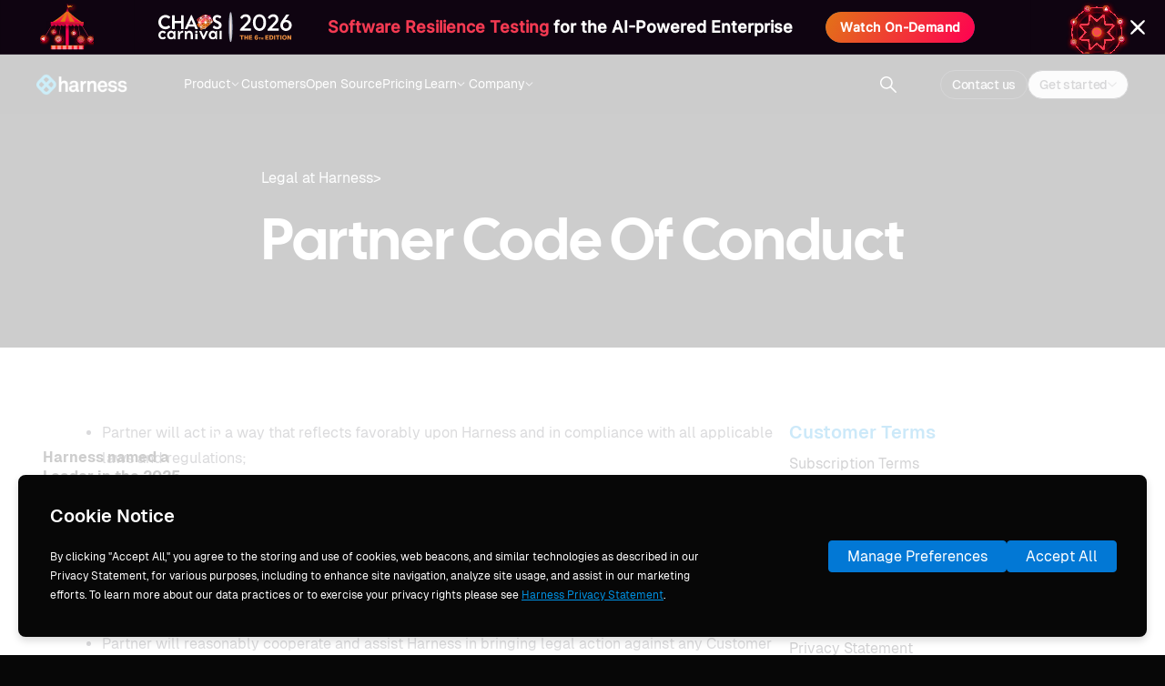

--- FILE ---
content_type: text/html
request_url: https://www.harness.io/legal/partner-code-of-conduct
body_size: 23632
content:
<!DOCTYPE html><!-- Last Published: Wed Jan 21 2026 23:41:12 GMT+0000 (Coordinated Universal Time) --><html data-wf-domain="www.harness.io" data-wf-page="64ebc0750f9044a1a914515b" data-wf-site="6222ca42ea87e1bd1aa1d10c" data-wf-intellimize-customer-id="117384792" lang="en" data-wf-collection="64ebc0750f9044a1a914520b" data-wf-item-slug="partner-code-of-conduct"><head><meta charset="utf-8"/><title>Harness | Partner Code of Conduct</title><meta content="Partner Code of Conduct Last updated Dec 27, 2022" name="description"/><meta content="Harness | Partner Code of Conduct" property="og:title"/><meta content="Partner Code of Conduct Last updated Dec 27, 2022" property="og:description"/><meta content="Harness | Partner Code of Conduct" property="twitter:title"/><meta content="Partner Code of Conduct Last updated Dec 27, 2022" property="twitter:description"/><meta property="og:type" content="website"/><meta content="summary_large_image" name="twitter:card"/><meta content="width=device-width, initial-scale=1" name="viewport"/><link href="https://cdn.prod.website-files.com/6222ca42ea87e1bd1aa1d10c/css/harnessio.shared.aec36045d.min.css" rel="stylesheet" type="text/css" integrity="sha384-rsNgRdBiGT/c/QA0xWBZrbM0LkR8X0fHWyfY8AVhq+unNdjs2jMlhOGoNot4aXhg" crossorigin="anonymous"/><link href="https://fonts.googleapis.com" rel="preconnect"/><link href="https://fonts.gstatic.com" rel="preconnect" crossorigin="anonymous"/><script src="https://ajax.googleapis.com/ajax/libs/webfont/1.6.26/webfont.js" type="text/javascript"></script><script type="text/javascript">WebFont.load({  google: {    families: ["Outfit:300,regular,500,600,700,800"]  }});</script><script type="text/javascript">!function(o,c){var n=c.documentElement,t=" w-mod-";n.className+=t+"js",("ontouchstart"in o||o.DocumentTouch&&c instanceof DocumentTouch)&&(n.className+=t+"touch")}(window,document);</script><link href="https://cdn.prod.website-files.com/6222ca42ea87e1bd1aa1d10c/62245ac848fd5d8f594f2167_favicon.png" rel="shortcut icon" type="image/x-icon"/><link href="https://cdn.prod.website-files.com/6222ca42ea87e1bd1aa1d10c/62245acc1b2f1040941f0d8f_webclip.png" rel="apple-touch-icon"/><link href="https://www.harness.io/legal/partner-code-of-conduct" rel="canonical"/><style>.anti-flicker, .anti-flicker * {visibility: hidden !important; opacity: 0 !important;}</style><style>[data-wf-hidden-variation], [data-wf-hidden-variation] * {
        display: none !important;
      }</style><script type="text/javascript">if (localStorage.getItem('intellimize_data_tracking_type') !== 'optOut') { localStorage.removeItem('intellimize_opt_out_117384792'); } if (localStorage.getItem('intellimize_data_tracking_type') !== 'optOut') { localStorage.setItem('intellimize_data_tracking_type', 'optOut'); }</script><script type="text/javascript">(function(e){var s={r:[]};e.wf={r:s.r,ready:t=>{s.r.push(t)}}})(window)</script><script type="text/javascript">(function(e,t,p){var n=document.documentElement,s={p:[],r:[]},u={p:s.p,r:s.r,push:function(e){s.p.push(e)},ready:function(e){s.r.push(e)}};e.intellimize=u,n.className+=" "+p,setTimeout(function(){n.className=n.className.replace(RegExp(" ?"+p),"")},t)})(window, 4000, 'anti-flicker')</script><link href="https://cdn.intellimize.co/snippet/117384792.js" rel="preload" as="script"/><script type="text/javascript">var wfClientScript=document.createElement("script");wfClientScript.src="https://cdn.intellimize.co/snippet/117384792.js",wfClientScript.async=!0,wfClientScript.onerror=function(){document.documentElement.className=document.documentElement.className.replace(RegExp(" ?anti-flicker"),"")},document.head.appendChild(wfClientScript);</script><link href="https://api.intellimize.co" rel="preconnect" crossorigin="true"/><link href="https://log.intellimize.co" rel="preconnect" crossorigin="true"/><link href="https://117384792.intellimizeio.com" rel="preconnect"/><meta name="twitter:card" content="summary_large_image">
<meta name="twitter:site" content="@harnessio">
<meta name="license" content="https://creativecommons.org/licenses/by/4.0/">
<meta property="og:locale" content="en_us">
<meta property="og:site_name" content="Harness.io">

<!-- GOOGLE TAG MANAGER | DO NOT REMOVE -->
<script data-rly-safe="true">(function(w,d,s,l,i){w[l]=w[l]||[];w[l].push({'gtm.start':
new Date().getTime(),event:'gtm.js'});var f=d.getElementsByTagName(s)[0],
j=d.createElement(s),dl=l!='dataLayer'?'&l='+l:'';j.async=true;j.src=
'https://www.googletagmanager.com/gtm.js?id='+i+dl;j.setAttribute('data-rly-safe','true');f.parentNode.insertBefore(j,f);
})(window,document,'script','dataLayer','GTM-MGL29QM');</script>
<!-- End of GOOGLE TAG MANAGER -->

<!-- Please refrain from placing any other scripts here. Instead, please contact web admin and place the script via GTM. Thank you! -->

<!-- Early connection to Webflow CDN -->
<link rel="preconnect" href="https://cdn.prod.website-files.com" crossorigin>
<link rel="dns-prefetch" href="https://cdn.prod.website-files.com">

<!-- Google Fonts CDN -->
<link rel="preconnect" href="https://ajax.googleapis.com" crossorigin>
<link rel="dns-prefetch" href="https://ajax.googleapis.com"><script type="text/javascript">window.__WEBFLOW_CURRENCY_SETTINGS = {"currencyCode":"USD","symbol":"$","decimal":".","fractionDigits":2,"group":",","template":"{{wf {\"path\":\"symbol\",\"type\":\"PlainText\"} }} {{wf {\"path\":\"amount\",\"type\":\"CommercePrice\"} }} {{wf {\"path\":\"currencyCode\",\"type\":\"PlainText\"} }}","hideDecimalForWholeNumbers":false};</script></head><body class="body dark-mode_bg dark-mode"><div class="background-wrapper"><nav fs-scrolldisable-element="smart-nav" class="navbar_parent--dark-mode"><div data-animation="default" class="nav_section w-nav" data-easing2="ease" fs-scrolldisable-element="smart-nav" data-easing="ease" data-collapse="medium" role="banner" data-no-scroll="1" data-duration="400" data-doc-height="1"><div class="nav_menu-group"><a data-wf-native-id-path="7185c260-a91e-dbce-4510-7e6bdf612dbf:3035aef9-eb8e-f91e-78fc-aa0359b90e6a" data-wf-ao-click-engagement-tracking="true" data-wf-element-id="3035aef9-eb8e-f91e-78fc-aa0359b90e6a" data-wf-component-context="%5B%7B%22componentId%22%3A%2216c6d2aa-dbad-bc1f-d9b2-0591c5234d69%22%2C%22instanceId%22%3A%227185c260-a91e-dbce-4510-7e6bdf612dbf%22%7D%5D" href="/" class="nav_logo-link w-inline-block"><img sizes="(max-width: 479px) 100vw, 100.9921875px" height="24" alt="harness logo" src="https://cdn.prod.website-files.com/6222ca42ea87e1bd1aa1d10c/67c1e03a066112554425a47b_harness-logo%20white.webp" loading="eager" srcset="https://cdn.prod.website-files.com/6222ca42ea87e1bd1aa1d10c/67c1e03a066112554425a47b_harness-logo%20white-p-500.png 500w, https://cdn.prod.website-files.com/6222ca42ea87e1bd1aa1d10c/67c1e03a066112554425a47b_harness-logo%20white.webp 1557w" class="nav_logo-link-image"/></a><section class="nav_container"><nav role="navigation" class="nav-container_center w-nav-menu"><div data-delay="0" data-hover="false" class="nav_dropdown w-dropdown"><div data-wf-native-id-path="7185c260-a91e-dbce-4510-7e6bdf612dbf:3035aef9-eb8e-f91e-78fc-aa0359b90e6f" data-wf-ao-click-engagement-tracking="true" data-wf-element-id="3035aef9-eb8e-f91e-78fc-aa0359b90e6f" data-wf-component-context="%5B%7B%22componentId%22%3A%2216c6d2aa-dbad-bc1f-d9b2-0591c5234d69%22%2C%22instanceId%22%3A%227185c260-a91e-dbce-4510-7e6bdf612dbf%22%7D%5D" class="nav-dropdown_toggle w-dropdown-toggle"><div class="nav-dropdown_label">Product</div><img loading="eager" src="https://cdn.prod.website-files.com/6222ca42ea87e1bd1aa1d10c/6616e51a0428495515f4b132_nav-dropdown-arrow.svg" alt="" class="nav-dropdown-arrow"/></div><nav class="nav-dropdown_list-wrapper w-dropdown-list"><div class="nav-dropdown_list"><div class="nav-inner-banner_link-wrapper"><a data-w-id="a69c7a7c-2596-cbd3-5ffe-3cfc251782bf" data-wf-native-id-path="7185c260-a91e-dbce-4510-7e6bdf612dbf:a69c7a7c-2596-cbd3-5ffe-3cfc251782bf" data-wf-ao-click-engagement-tracking="true" data-wf-element-id="a69c7a7c-2596-cbd3-5ffe-3cfc251782bf" data-wf-component-context="%5B%7B%22componentId%22%3A%2216c6d2aa-dbad-bc1f-d9b2-0591c5234d69%22%2C%22instanceId%22%3A%227185c260-a91e-dbce-4510-7e6bdf612dbf%22%7D%5D" href="/products/harness-ai" class="nav-inner-banner_link w-inline-block"><img src="https://cdn.prod.website-files.com/6222ca42ea87e1bd1aa1d10c/6897b6098fe3070c39218537_Harness%20AI.svg" loading="eager" alt=""/><div class="nav-inner-banner_text-wrapper"><div class="title_regular">AI Across the SDLC</div><div class="link-underline"></div></div><img src="https://cdn.prod.website-files.com/6222ca42ea87e1bd1aa1d10c/6650c994b6ac15e0e8b40946_arrow%20right%20white%20bolf.svg" loading="eager" alt=""/></a></div><div class="nav-dropdown_column-wrapper"><div class="nav-dropdown_column is-vd"><div class="nav-dropdown_vd-details-wrapper"><div class="w-layout-vflex nav-dropdown_heading-wrapper"><div class="title_small">AI for DevOps &amp; Automation</div><div class="nav-dropdown_heading-description">Accelerate innovation velocity with a modern DevOps toolchain.</div></div></div><div class="w-dyn-list"><div role="list" class="nav-dropdown_collection-list w-dyn-items"><div role="listitem" class="w-dyn-item"><a data-wf-native-id-path="7185c260-a91e-dbce-4510-7e6bdf612dbf:3035aef9-eb8e-f91e-78fc-aa0359b90e84_instance-0" data-wf-ao-click-engagement-tracking="true" data-wf-element-id="3035aef9-eb8e-f91e-78fc-aa0359b90e84" data-wf-cms-context="%5B%7B%22collectionId%22%3A%2264ebc0750f9044a1a91450b5%22%2C%22itemId%22%3A%2264ebc0750f9044a1a9145914%22%7D%5D" data-wf-component-context="%5B%7B%22componentId%22%3A%2216c6d2aa-dbad-bc1f-d9b2-0591c5234d69%22%2C%22instanceId%22%3A%227185c260-a91e-dbce-4510-7e6bdf612dbf%22%7D%5D" href="/products/continuous-delivery" class="nav-dropdown_link w-inline-block"><img alt="Continuous Delivery &amp; GitOps" loading="eager" src="https://cdn.prod.website-files.com/622642781cd7e96ac1f66807/622d5f12f85ef648a5e5ff53_icon-cd.svg" class="nav-dropdown_logo-image"/><div class="nav-dropdown_module-label new-home">Continuous Delivery &amp; GitOps</div><div class="nav-dropdown_badge is-new w-condition-invisible"><div>new</div></div></a></div><div role="listitem" class="w-dyn-item"><a data-wf-native-id-path="7185c260-a91e-dbce-4510-7e6bdf612dbf:3035aef9-eb8e-f91e-78fc-aa0359b90e84_instance-1" data-wf-ao-click-engagement-tracking="true" data-wf-element-id="3035aef9-eb8e-f91e-78fc-aa0359b90e84" data-wf-cms-context="%5B%7B%22collectionId%22%3A%2264ebc0750f9044a1a91450b5%22%2C%22itemId%22%3A%2264ebc0750f9044a1a9145915%22%7D%5D" data-wf-component-context="%5B%7B%22componentId%22%3A%2216c6d2aa-dbad-bc1f-d9b2-0591c5234d69%22%2C%22instanceId%22%3A%227185c260-a91e-dbce-4510-7e6bdf612dbf%22%7D%5D" href="/products/continuous-integration" class="nav-dropdown_link w-inline-block"><img alt="Continuous Integration" loading="eager" src="https://cdn.prod.website-files.com/622642781cd7e96ac1f66807/6233c6c9a9079d642da0ddda_icon-ci.svg" class="nav-dropdown_logo-image"/><div class="nav-dropdown_module-label new-home">Continuous Integration</div><div class="nav-dropdown_badge is-new w-condition-invisible"><div>new</div></div></a></div><div role="listitem" class="w-dyn-item"><a data-wf-native-id-path="7185c260-a91e-dbce-4510-7e6bdf612dbf:3035aef9-eb8e-f91e-78fc-aa0359b90e84_instance-2" data-wf-ao-click-engagement-tracking="true" data-wf-element-id="3035aef9-eb8e-f91e-78fc-aa0359b90e84" data-wf-cms-context="%5B%7B%22collectionId%22%3A%2264ebc0750f9044a1a91450b5%22%2C%22itemId%22%3A%2264ebc0750f9044a1a9146540%22%7D%5D" data-wf-component-context="%5B%7B%22componentId%22%3A%2216c6d2aa-dbad-bc1f-d9b2-0591c5234d69%22%2C%22instanceId%22%3A%227185c260-a91e-dbce-4510-7e6bdf612dbf%22%7D%5D" href="/products/internal-developer-portal" class="nav-dropdown_link w-inline-block"><img alt="Internal Developer Portal" loading="eager" src="https://cdn.prod.website-files.com/622642781cd7e96ac1f66807/66e3ad3ea2fe9b7c8432a740_Internal%20Developer%20Portal.svg" class="nav-dropdown_logo-image"/><div class="nav-dropdown_module-label new-home">Internal Developer Portal</div><div class="nav-dropdown_badge is-new w-condition-invisible"><div>new</div></div></a></div><div role="listitem" class="w-dyn-item"><a data-wf-native-id-path="7185c260-a91e-dbce-4510-7e6bdf612dbf:3035aef9-eb8e-f91e-78fc-aa0359b90e84_instance-3" data-wf-ao-click-engagement-tracking="true" data-wf-element-id="3035aef9-eb8e-f91e-78fc-aa0359b90e84" data-wf-cms-context="%5B%7B%22collectionId%22%3A%2264ebc0750f9044a1a91450b5%22%2C%22itemId%22%3A%2264ebc0760f9044a1a914687d%22%7D%5D" data-wf-component-context="%5B%7B%22componentId%22%3A%2216c6d2aa-dbad-bc1f-d9b2-0591c5234d69%22%2C%22instanceId%22%3A%227185c260-a91e-dbce-4510-7e6bdf612dbf%22%7D%5D" href="/products/infrastructure-as-code-management" class="nav-dropdown_link w-inline-block"><img alt="Infrastructure as Code Management" loading="eager" src="https://cdn.prod.website-files.com/622642781cd7e96ac1f66807/64e7a73adf75be3a06e64c9c_IaC-product-icon--Solid.svg" class="nav-dropdown_logo-image"/><div class="nav-dropdown_module-label new-home">Infrastructure as Code Management</div><div class="nav-dropdown_badge is-new w-condition-invisible"><div>new</div></div></a></div><div role="listitem" class="w-dyn-item"><a data-wf-native-id-path="7185c260-a91e-dbce-4510-7e6bdf612dbf:3035aef9-eb8e-f91e-78fc-aa0359b90e84_instance-4" data-wf-ao-click-engagement-tracking="true" data-wf-element-id="3035aef9-eb8e-f91e-78fc-aa0359b90e84" data-wf-cms-context="%5B%7B%22collectionId%22%3A%2264ebc0750f9044a1a91450b5%22%2C%22itemId%22%3A%2266e59502768f6b095237744f%22%7D%5D" data-wf-component-context="%5B%7B%22componentId%22%3A%2216c6d2aa-dbad-bc1f-d9b2-0591c5234d69%22%2C%22instanceId%22%3A%227185c260-a91e-dbce-4510-7e6bdf612dbf%22%7D%5D" href="/products/database-devops" class="nav-dropdown_link w-inline-block"><img alt="Database DevOps" loading="eager" src="https://cdn.prod.website-files.com/622642781cd7e96ac1f66807/672d37b84b4e1c2982182c22_db-devops-icon.svg" class="nav-dropdown_logo-image"/><div class="nav-dropdown_module-label new-home">Database DevOps</div><div class="nav-dropdown_badge is-new"><div>new</div></div></a></div><div role="listitem" class="w-dyn-item"><a data-wf-native-id-path="7185c260-a91e-dbce-4510-7e6bdf612dbf:3035aef9-eb8e-f91e-78fc-aa0359b90e84_instance-5" data-wf-ao-click-engagement-tracking="true" data-wf-element-id="3035aef9-eb8e-f91e-78fc-aa0359b90e84" data-wf-cms-context="%5B%7B%22collectionId%22%3A%2264ebc0750f9044a1a91450b5%22%2C%22itemId%22%3A%2266df6b6a37f25c78d1744b8b%22%7D%5D" data-wf-component-context="%5B%7B%22componentId%22%3A%2216c6d2aa-dbad-bc1f-d9b2-0591c5234d69%22%2C%22instanceId%22%3A%227185c260-a91e-dbce-4510-7e6bdf612dbf%22%7D%5D" href="/products/artifact-registry" class="nav-dropdown_link w-inline-block"><img alt="Artifact Registry" loading="eager" src="https://cdn.prod.website-files.com/622642781cd7e96ac1f66807/66df6b5a2412cc4f06c3f126_artifact-registry-logo-icon.svg" class="nav-dropdown_logo-image"/><div class="nav-dropdown_module-label new-home">Artifact Registry</div><div class="nav-dropdown_badge is-new"><div>new</div></div></a></div></div></div></div><div class="nav-dropdown_column is-vd"><div class="nav-dropdown_vd-details-wrapper"><div class="w-layout-vflex nav-dropdown_heading-wrapper"><div class="title_small">AI for Testing &amp; Resilience</div><div class="nav-dropdown_heading-description">Build and deploy reliable applications that scale with confidence.</div></div></div><div class="w-dyn-list"><div role="list" class="nav-dropdown_collection-list w-dyn-items"><div role="listitem" class="w-dyn-item"><a data-wf-native-id-path="7185c260-a91e-dbce-4510-7e6bdf612dbf:3035aef9-eb8e-f91e-78fc-aa0359b90e98_instance-0" data-wf-ao-click-engagement-tracking="true" data-wf-element-id="3035aef9-eb8e-f91e-78fc-aa0359b90e98" data-wf-cms-context="%5B%7B%22collectionId%22%3A%2264ebc0750f9044a1a91450b5%22%2C%22itemId%22%3A%2264ebc0750f9044a1a9145913%22%7D%5D" data-wf-component-context="%5B%7B%22componentId%22%3A%2216c6d2aa-dbad-bc1f-d9b2-0591c5234d69%22%2C%22instanceId%22%3A%227185c260-a91e-dbce-4510-7e6bdf612dbf%22%7D%5D" href="/products/feature-management-experimentation" class="nav-dropdown_link new-home w-inline-block"><img alt="Feature Management &amp; Experimentation" loading="eager" src="https://cdn.prod.website-files.com/622642781cd7e96ac1f66807/66f3561162b948b556dc8e37_FME-logo.svg" class="nav-dropdown_logo-image"/><div class="nav-dropdown_module-label new-home">Feature Management &amp; Experimentation</div><div class="nav-dropdown_badge is-new w-condition-invisible"><div>new</div></div></a></div><div role="listitem" class="w-dyn-item"><a data-wf-native-id-path="7185c260-a91e-dbce-4510-7e6bdf612dbf:3035aef9-eb8e-f91e-78fc-aa0359b90e98_instance-1" data-wf-ao-click-engagement-tracking="true" data-wf-element-id="3035aef9-eb8e-f91e-78fc-aa0359b90e98" data-wf-cms-context="%5B%7B%22collectionId%22%3A%2264ebc0750f9044a1a91450b5%22%2C%22itemId%22%3A%2264ebc0750f9044a1a9145912%22%7D%5D" data-wf-component-context="%5B%7B%22componentId%22%3A%2216c6d2aa-dbad-bc1f-d9b2-0591c5234d69%22%2C%22instanceId%22%3A%227185c260-a91e-dbce-4510-7e6bdf612dbf%22%7D%5D" href="/products/chaos-engineering" class="nav-dropdown_link new-home w-inline-block"><img alt="Chaos Engineering" loading="eager" src="https://cdn.prod.website-files.com/622642781cd7e96ac1f66807/62fbc9dc25b0e264824968f0_625ec07af7e112aa08643eee_icon-ce.webp" class="nav-dropdown_logo-image"/><div class="nav-dropdown_module-label new-home">Chaos Engineering</div><div class="nav-dropdown_badge is-new w-condition-invisible"><div>new</div></div></a></div><div role="listitem" class="w-dyn-item"><a data-wf-native-id-path="7185c260-a91e-dbce-4510-7e6bdf612dbf:3035aef9-eb8e-f91e-78fc-aa0359b90e98_instance-2" data-wf-ao-click-engagement-tracking="true" data-wf-element-id="3035aef9-eb8e-f91e-78fc-aa0359b90e98" data-wf-cms-context="%5B%7B%22collectionId%22%3A%2264ebc0750f9044a1a91450b5%22%2C%22itemId%22%3A%2266f355cf0422b99cb2769918%22%7D%5D" data-wf-component-context="%5B%7B%22componentId%22%3A%2216c6d2aa-dbad-bc1f-d9b2-0591c5234d69%22%2C%22instanceId%22%3A%227185c260-a91e-dbce-4510-7e6bdf612dbf%22%7D%5D" href="/products/ai-test-automation" class="nav-dropdown_link new-home w-inline-block"><img alt="AI Test Automation" loading="eager" src="https://cdn.prod.website-files.com/622642781cd7e96ac1f66807/6812b891d89c9b90a6dfe2e0_AI%20Test%20Automation.svg" class="nav-dropdown_logo-image"/><div class="nav-dropdown_module-label new-home">AI Test Automation</div><div class="nav-dropdown_badge is-new"><div>new</div></div></a></div><div role="listitem" class="w-dyn-item"><a data-wf-native-id-path="7185c260-a91e-dbce-4510-7e6bdf612dbf:3035aef9-eb8e-f91e-78fc-aa0359b90e98_instance-3" data-wf-ao-click-engagement-tracking="true" data-wf-element-id="3035aef9-eb8e-f91e-78fc-aa0359b90e98" data-wf-cms-context="%5B%7B%22collectionId%22%3A%2264ebc0750f9044a1a91450b5%22%2C%22itemId%22%3A%22678fecd526057a9de42a6718%22%7D%5D" data-wf-component-context="%5B%7B%22componentId%22%3A%2216c6d2aa-dbad-bc1f-d9b2-0591c5234d69%22%2C%22instanceId%22%3A%227185c260-a91e-dbce-4510-7e6bdf612dbf%22%7D%5D" href="/products/ai-sre" class="nav-dropdown_link new-home w-inline-block"><img alt="AI SRE" loading="eager" src="https://cdn.prod.website-files.com/622642781cd7e96ac1f66807/68a479cfe361124d3f257813_AI%20SRE%20Logo.svg" class="nav-dropdown_logo-image"/><div class="nav-dropdown_module-label new-home">AI SRE</div><div class="nav-dropdown_badge is-new"><div>new</div></div></a></div></div></div></div><div class="nav-dropdown_column is-vd"><div class="nav-dropdown_vd-details-wrapper"><div class="w-layout-vflex nav-dropdown_heading-wrapper"><div class="title_small">AI for Security &amp; Compliance</div><div class="nav-dropdown_heading-description">Governance and security at every stage of the SDLC - from design to runtime.</div></div></div><div class="w-dyn-list"><div role="list" class="nav-dropdown_collection-list w-dyn-items"><div role="listitem" class="w-dyn-item"><a data-wf-native-id-path="7185c260-a91e-dbce-4510-7e6bdf612dbf:3035aef9-eb8e-f91e-78fc-aa0359b90eac_instance-0" data-wf-ao-click-engagement-tracking="true" data-wf-element-id="3035aef9-eb8e-f91e-78fc-aa0359b90eac" data-wf-cms-context="%5B%7B%22collectionId%22%3A%2264ebc0750f9044a1a91450b5%22%2C%22itemId%22%3A%2264ebc0750f9044a1a9145917%22%7D%5D" data-wf-component-context="%5B%7B%22componentId%22%3A%2216c6d2aa-dbad-bc1f-d9b2-0591c5234d69%22%2C%22instanceId%22%3A%227185c260-a91e-dbce-4510-7e6bdf612dbf%22%7D%5D" href="/products/security-testing-orchestration" class="nav-dropdown_link new-home w-inline-block"><img alt="Security Testing Orchestration" loading="eager" src="https://cdn.prod.website-files.com/622642781cd7e96ac1f66807/62fbc9f3562e466ea020a594_6234cd5a6770167e95bec5f8_STO.webp" class="nav-dropdown_logo-image"/><div class="nav-dropdown_module-label new-home">Security Testing Orchestration</div></a></div><div role="listitem" class="w-dyn-item"><a data-wf-native-id-path="7185c260-a91e-dbce-4510-7e6bdf612dbf:3035aef9-eb8e-f91e-78fc-aa0359b90eac_instance-1" data-wf-ao-click-engagement-tracking="true" data-wf-element-id="3035aef9-eb8e-f91e-78fc-aa0359b90eac" data-wf-cms-context="%5B%7B%22collectionId%22%3A%2264ebc0750f9044a1a91450b5%22%2C%22itemId%22%3A%22680ea154b4c3114f43e3abec%22%7D%5D" data-wf-component-context="%5B%7B%22componentId%22%3A%2216c6d2aa-dbad-bc1f-d9b2-0591c5234d69%22%2C%22instanceId%22%3A%227185c260-a91e-dbce-4510-7e6bdf612dbf%22%7D%5D" href="https://traceable.ai/application-discovery-and-risk-assessment" class="nav-dropdown_link new-home w-inline-block"><img alt="Application &amp; API Posture Management" loading="eager" src="https://cdn.prod.website-files.com/622642781cd7e96ac1f66807/685c3a8d22f555e3609b36b7_Application%20%26%20API%20Posture%20Management.svg" class="nav-dropdown_logo-image"/><div class="nav-dropdown_module-label new-home">Application &amp; API Posture Management</div></a></div><div role="listitem" class="w-dyn-item"><a data-wf-native-id-path="7185c260-a91e-dbce-4510-7e6bdf612dbf:3035aef9-eb8e-f91e-78fc-aa0359b90eac_instance-2" data-wf-ao-click-engagement-tracking="true" data-wf-element-id="3035aef9-eb8e-f91e-78fc-aa0359b90eac" data-wf-cms-context="%5B%7B%22collectionId%22%3A%2264ebc0750f9044a1a91450b5%22%2C%22itemId%22%3A%22680ea12755f7ca219dca9730%22%7D%5D" data-wf-component-context="%5B%7B%22componentId%22%3A%2216c6d2aa-dbad-bc1f-d9b2-0591c5234d69%22%2C%22instanceId%22%3A%227185c260-a91e-dbce-4510-7e6bdf612dbf%22%7D%5D" href="https://traceable.ai/application-security-testing" class="nav-dropdown_link new-home w-inline-block"><img alt="Application &amp; API Security Testing" loading="eager" src="https://cdn.prod.website-files.com/622642781cd7e96ac1f66807/685c3a9eca9ba6857f5b61a6_Application%20%26%20API%20Security%20Testing.svg" class="nav-dropdown_logo-image"/><div class="nav-dropdown_module-label new-home">Application &amp; API Security Testing</div></a></div><div role="listitem" class="w-dyn-item"><a data-wf-native-id-path="7185c260-a91e-dbce-4510-7e6bdf612dbf:3035aef9-eb8e-f91e-78fc-aa0359b90eac_instance-3" data-wf-ao-click-engagement-tracking="true" data-wf-element-id="3035aef9-eb8e-f91e-78fc-aa0359b90eac" data-wf-cms-context="%5B%7B%22collectionId%22%3A%2264ebc0750f9044a1a91450b5%22%2C%22itemId%22%3A%22650b5ddae2aeb94ff56f5563%22%7D%5D" data-wf-component-context="%5B%7B%22componentId%22%3A%2216c6d2aa-dbad-bc1f-d9b2-0591c5234d69%22%2C%22instanceId%22%3A%227185c260-a91e-dbce-4510-7e6bdf612dbf%22%7D%5D" href="/products/supply-chain-security" class="nav-dropdown_link new-home w-inline-block"><img alt="Supply Chain Security" loading="eager" src="https://cdn.prod.website-files.com/622642781cd7e96ac1f66807/66e4bc13fc09811455097b51_supply%20chain%20security%20logo.svg" class="nav-dropdown_logo-image"/><div class="nav-dropdown_module-label new-home">Supply Chain Security</div></a></div><div role="listitem" class="w-dyn-item"><a data-wf-native-id-path="7185c260-a91e-dbce-4510-7e6bdf612dbf:3035aef9-eb8e-f91e-78fc-aa0359b90eac_instance-4" data-wf-ao-click-engagement-tracking="true" data-wf-element-id="3035aef9-eb8e-f91e-78fc-aa0359b90eac" data-wf-cms-context="%5B%7B%22collectionId%22%3A%2264ebc0750f9044a1a91450b5%22%2C%22itemId%22%3A%22680ea0884948de7118b074c6%22%7D%5D" data-wf-component-context="%5B%7B%22componentId%22%3A%2216c6d2aa-dbad-bc1f-d9b2-0591c5234d69%22%2C%22instanceId%22%3A%227185c260-a91e-dbce-4510-7e6bdf612dbf%22%7D%5D" href="https://traceable.ai/application-runtime-protection" class="nav-dropdown_link new-home w-inline-block"><img alt="Application &amp; API Protection" loading="eager" src="https://cdn.prod.website-files.com/622642781cd7e96ac1f66807/685c39951e3a90e86ff14fd4_Application%20%26%20API%20Protection.svg" class="nav-dropdown_logo-image"/><div class="nav-dropdown_module-label new-home">Application &amp; API Protection</div></a></div></div></div></div><div class="nav-dropdown_column is-vd"><div class="nav-dropdown_vd-details-wrapper"><div class="w-layout-vflex nav-dropdown_heading-wrapper"><div class="title_small">AI for Cost &amp; Optimization</div><div class="nav-dropdown_heading-description">Optimize cloud spend, resource utilization, and developer productivity.</div></div></div><div class="w-dyn-list"><div role="list" class="nav-dropdown_collection-list w-dyn-items"><div role="listitem" class="w-dyn-item"><a data-wf-native-id-path="7185c260-a91e-dbce-4510-7e6bdf612dbf:3035aef9-eb8e-f91e-78fc-aa0359b90ec0_instance-0" data-wf-ao-click-engagement-tracking="true" data-wf-element-id="3035aef9-eb8e-f91e-78fc-aa0359b90ec0" data-wf-cms-context="%5B%7B%22collectionId%22%3A%2264ebc0750f9044a1a91450b5%22%2C%22itemId%22%3A%2264ebc0750f9044a1a9145911%22%7D%5D" data-wf-component-context="%5B%7B%22componentId%22%3A%2216c6d2aa-dbad-bc1f-d9b2-0591c5234d69%22%2C%22instanceId%22%3A%227185c260-a91e-dbce-4510-7e6bdf612dbf%22%7D%5D" href="/products/cloud-cost-management" class="nav-dropdown_link new-home w-inline-block"><img alt="Cloud Cost Management" loading="eager" src="https://cdn.prod.website-files.com/622642781cd7e96ac1f66807/6233c6e11c563d8aa28b056f_icon-ccm.svg" class="nav-dropdown_logo-image"/><div class="nav-dropdown_module-label new-home">Cloud Cost Management</div></a></div><div role="listitem" class="w-dyn-item"><a data-wf-native-id-path="7185c260-a91e-dbce-4510-7e6bdf612dbf:3035aef9-eb8e-f91e-78fc-aa0359b90ec0_instance-1" data-wf-ao-click-engagement-tracking="true" data-wf-element-id="3035aef9-eb8e-f91e-78fc-aa0359b90ec0" data-wf-cms-context="%5B%7B%22collectionId%22%3A%2264ebc0750f9044a1a91450b5%22%2C%22itemId%22%3A%2264ebc0750f9044a1a9146321%22%7D%5D" data-wf-component-context="%5B%7B%22componentId%22%3A%2216c6d2aa-dbad-bc1f-d9b2-0591c5234d69%22%2C%22instanceId%22%3A%227185c260-a91e-dbce-4510-7e6bdf612dbf%22%7D%5D" href="/products/software-engineering-insights" class="nav-dropdown_link new-home w-inline-block"><img alt="Software Engineering Insights" loading="eager" src="https://cdn.prod.website-files.com/622642781cd7e96ac1f66807/672d37c6041e6f6b14688ab9_sei-icon.svg" class="nav-dropdown_logo-image"/><div class="nav-dropdown_module-label new-home">Software Engineering Insights</div></a></div></div></div></div></div></div></nav></div><a data-wf-native-id-path="7185c260-a91e-dbce-4510-7e6bdf612dbf:3035aef9-eb8e-f91e-78fc-aa0359b90ec6" data-wf-ao-click-engagement-tracking="true" data-wf-element-id="3035aef9-eb8e-f91e-78fc-aa0359b90ec6" data-wf-component-context="%5B%7B%22componentId%22%3A%2216c6d2aa-dbad-bc1f-d9b2-0591c5234d69%22%2C%22instanceId%22%3A%227185c260-a91e-dbce-4510-7e6bdf612dbf%22%7D%5D" href="/customers" class="nav-dropdown_label w-nav-link">Customers</a><a data-wf-native-id-path="7185c260-a91e-dbce-4510-7e6bdf612dbf:260990c0-9c20-dea6-c604-a9f3e4187826" data-wf-ao-click-engagement-tracking="true" data-wf-element-id="260990c0-9c20-dea6-c604-a9f3e4187826" data-wf-component-context="%5B%7B%22componentId%22%3A%2216c6d2aa-dbad-bc1f-d9b2-0591c5234d69%22%2C%22instanceId%22%3A%227185c260-a91e-dbce-4510-7e6bdf612dbf%22%7D%5D" href="/open-source" class="nav-dropdown_label w-nav-link">Open Source</a><a data-wf-native-id-path="7185c260-a91e-dbce-4510-7e6bdf612dbf:3035aef9-eb8e-f91e-78fc-aa0359b90ec8" data-wf-ao-click-engagement-tracking="true" data-wf-element-id="3035aef9-eb8e-f91e-78fc-aa0359b90ec8" data-wf-component-context="%5B%7B%22componentId%22%3A%2216c6d2aa-dbad-bc1f-d9b2-0591c5234d69%22%2C%22instanceId%22%3A%227185c260-a91e-dbce-4510-7e6bdf612dbf%22%7D%5D" href="/pricing" class="nav-dropdown_label w-nav-link">Pricing</a><div data-delay="0" data-hover="false" class="nav_dropdown w-dropdown"><div data-wf-native-id-path="7185c260-a91e-dbce-4510-7e6bdf612dbf:3035aef9-eb8e-f91e-78fc-aa0359b90ecb" data-wf-ao-click-engagement-tracking="true" data-wf-element-id="3035aef9-eb8e-f91e-78fc-aa0359b90ecb" data-wf-component-context="%5B%7B%22componentId%22%3A%2216c6d2aa-dbad-bc1f-d9b2-0591c5234d69%22%2C%22instanceId%22%3A%227185c260-a91e-dbce-4510-7e6bdf612dbf%22%7D%5D" class="nav-dropdown_toggle w-dropdown-toggle"><div class="nav-dropdown_label">Learn</div><img loading="eager" src="https://cdn.prod.website-files.com/6222ca42ea87e1bd1aa1d10c/6616e51a0428495515f4b132_nav-dropdown-arrow.svg" alt="" class="nav-dropdown-arrow"/></div><nav class="nav-dropdown_list-wrapper w-dropdown-list"><div class="nav-dropdown_list new-home"><div class="nav-dropdown_column-wrapper is-learn"><div class="nav-dropdown_column has-no-icon"><div class="nav-dropdown_column-intro has-no-icon">Developer</div><a data-wf-native-id-path="7185c260-a91e-dbce-4510-7e6bdf612dbf:3035aef9-eb8e-f91e-78fc-aa0359b90ed5" data-wf-ao-click-engagement-tracking="true" data-wf-element-id="3035aef9-eb8e-f91e-78fc-aa0359b90ed5" data-wf-component-context="%5B%7B%22componentId%22%3A%2216c6d2aa-dbad-bc1f-d9b2-0591c5234d69%22%2C%22instanceId%22%3A%227185c260-a91e-dbce-4510-7e6bdf612dbf%22%7D%5D" href="https://developer.harness.io/docs" target="_blank" class="nav-dropdown_link w-inline-block"><div class="nav-dropdown_module-text-group"><div class="nav-dropdown_module-label new-home">Documentation</div></div></a><a data-wf-native-id-path="7185c260-a91e-dbce-4510-7e6bdf612dbf:3035aef9-eb8e-f91e-78fc-aa0359b90ed9" data-wf-ao-click-engagement-tracking="true" data-wf-element-id="3035aef9-eb8e-f91e-78fc-aa0359b90ed9" data-wf-component-context="%5B%7B%22componentId%22%3A%2216c6d2aa-dbad-bc1f-d9b2-0591c5234d69%22%2C%22instanceId%22%3A%227185c260-a91e-dbce-4510-7e6bdf612dbf%22%7D%5D" href="https://www.harness.io/docs/api/" target="_blank" class="nav-dropdown_link w-inline-block"><div class="nav-dropdown_module-text-group"><div class="nav-dropdown_module-label new-home">API Reference Docs</div></div></a><a data-wf-native-id-path="7185c260-a91e-dbce-4510-7e6bdf612dbf:3035aef9-eb8e-f91e-78fc-aa0359b90ee1" data-wf-ao-click-engagement-tracking="true" data-wf-element-id="3035aef9-eb8e-f91e-78fc-aa0359b90ee1" data-wf-component-context="%5B%7B%22componentId%22%3A%2216c6d2aa-dbad-bc1f-d9b2-0591c5234d69%22%2C%22instanceId%22%3A%227185c260-a91e-dbce-4510-7e6bdf612dbf%22%7D%5D" href="https://developer.harness.io/" target="_blank" class="nav-dropdown_link w-inline-block"><div class="nav-dropdown_module-text-group"><div class="nav-dropdown_module-label new-home">Developer Hub</div></div></a><a data-wf-native-id-path="7185c260-a91e-dbce-4510-7e6bdf612dbf:3035aef9-eb8e-f91e-78fc-aa0359b90ee5" data-wf-ao-click-engagement-tracking="true" data-wf-element-id="3035aef9-eb8e-f91e-78fc-aa0359b90ee5" data-wf-component-context="%5B%7B%22componentId%22%3A%2216c6d2aa-dbad-bc1f-d9b2-0591c5234d69%22%2C%22instanceId%22%3A%227185c260-a91e-dbce-4510-7e6bdf612dbf%22%7D%5D" href="/commitment-to-open-source" class="nav-dropdown_link w-inline-block"><div class="nav-dropdown_module-text-group"><div class="nav-dropdown_module-label new-home">Commitment to Open Source</div></div></a><a data-wf-native-id-path="7185c260-a91e-dbce-4510-7e6bdf612dbf:3035aef9-eb8e-f91e-78fc-aa0359b90ee9" data-wf-ao-click-engagement-tracking="true" data-wf-element-id="3035aef9-eb8e-f91e-78fc-aa0359b90ee9" data-wf-component-context="%5B%7B%22componentId%22%3A%2216c6d2aa-dbad-bc1f-d9b2-0591c5234d69%22%2C%22instanceId%22%3A%227185c260-a91e-dbce-4510-7e6bdf612dbf%22%7D%5D" href="https://medium.com/harness-engineering" target="_blank" class="nav-dropdown_link w-inline-block"><div class="nav-dropdown_module-text-group"><div class="nav-dropdown_module-label new-home">Engineering Blog</div></div></a><a data-wf-native-id-path="7185c260-a91e-dbce-4510-7e6bdf612dbf:3035aef9-eb8e-f91e-78fc-aa0359b90eed" data-wf-ao-click-engagement-tracking="true" data-wf-element-id="3035aef9-eb8e-f91e-78fc-aa0359b90eed" data-wf-component-context="%5B%7B%22componentId%22%3A%2216c6d2aa-dbad-bc1f-d9b2-0591c5234d69%22%2C%22instanceId%22%3A%227185c260-a91e-dbce-4510-7e6bdf612dbf%22%7D%5D" href="https://developer.harness.io/#community" target="_blank" class="nav-dropdown_link w-inline-block"><div class="nav-dropdown_module-text-group"><div class="nav-dropdown_module-label new-home">Community</div></div></a><a data-wf-native-id-path="7185c260-a91e-dbce-4510-7e6bdf612dbf:3035aef9-eb8e-f91e-78fc-aa0359b90f04" data-wf-ao-click-engagement-tracking="true" data-wf-element-id="3035aef9-eb8e-f91e-78fc-aa0359b90f04" data-wf-component-context="%5B%7B%22componentId%22%3A%2216c6d2aa-dbad-bc1f-d9b2-0591c5234d69%22%2C%22instanceId%22%3A%227185c260-a91e-dbce-4510-7e6bdf612dbf%22%7D%5D" href="/training" class="nav-dropdown_link w-inline-block"><div class="nav-dropdown_module-text-group"><div class="nav-dropdown_module-label new-home">Training</div></div></a><a data-wf-native-id-path="7185c260-a91e-dbce-4510-7e6bdf612dbf:3035aef9-eb8e-f91e-78fc-aa0359b90f08" data-wf-ao-click-engagement-tracking="true" data-wf-element-id="3035aef9-eb8e-f91e-78fc-aa0359b90f08" data-wf-component-context="%5B%7B%22componentId%22%3A%2216c6d2aa-dbad-bc1f-d9b2-0591c5234d69%22%2C%22instanceId%22%3A%227185c260-a91e-dbce-4510-7e6bdf612dbf%22%7D%5D" href="https://developer.harness.io/university?lvl=developer" target="_blank" class="nav-dropdown_link w-inline-block"><div class="nav-dropdown_module-text-group"><div class="nav-dropdown_module-label new-home">Certifications</div></div></a></div><div class="nav-dropdown_column has-no-icon"><a data-wf-native-id-path="7185c260-a91e-dbce-4510-7e6bdf612dbf:3035aef9-eb8e-f91e-78fc-aa0359b90ef2" data-wf-ao-click-engagement-tracking="true" data-wf-element-id="3035aef9-eb8e-f91e-78fc-aa0359b90ef2" data-wf-component-context="%5B%7B%22componentId%22%3A%2216c6d2aa-dbad-bc1f-d9b2-0591c5234d69%22%2C%22instanceId%22%3A%227185c260-a91e-dbce-4510-7e6bdf612dbf%22%7D%5D" href="/learn/resource-center" class="nav-dropdown_column-intro has-no-icon">RESOURCES</a><a data-wf-native-id-path="7185c260-a91e-dbce-4510-7e6bdf612dbf:3035aef9-eb8e-f91e-78fc-aa0359b90ef4" data-wf-ao-click-engagement-tracking="true" data-wf-element-id="3035aef9-eb8e-f91e-78fc-aa0359b90ef4" data-wf-component-context="%5B%7B%22componentId%22%3A%2216c6d2aa-dbad-bc1f-d9b2-0591c5234d69%22%2C%22instanceId%22%3A%227185c260-a91e-dbce-4510-7e6bdf612dbf%22%7D%5D" href="/learn/resource-center?resource-type=eBook" class="nav-dropdown_link w-inline-block"><div class="nav-dropdown_module-text-group"><div class="nav-dropdown_module-label new-home">Ebooks</div></div></a><a data-wf-native-id-path="7185c260-a91e-dbce-4510-7e6bdf612dbf:3035aef9-eb8e-f91e-78fc-aa0359b90ef8" data-wf-ao-click-engagement-tracking="true" data-wf-element-id="3035aef9-eb8e-f91e-78fc-aa0359b90ef8" data-wf-component-context="%5B%7B%22componentId%22%3A%2216c6d2aa-dbad-bc1f-d9b2-0591c5234d69%22%2C%22instanceId%22%3A%227185c260-a91e-dbce-4510-7e6bdf612dbf%22%7D%5D" href="/blog" class="nav-dropdown_link w-inline-block"><div class="nav-dropdown_module-text-group"><div class="nav-dropdown_module-label new-home">Blog</div></div></a><a data-wf-native-id-path="7185c260-a91e-dbce-4510-7e6bdf612dbf:3035aef9-eb8e-f91e-78fc-aa0359b90efc" data-wf-ao-click-engagement-tracking="true" data-wf-element-id="3035aef9-eb8e-f91e-78fc-aa0359b90efc" data-wf-component-context="%5B%7B%22componentId%22%3A%2216c6d2aa-dbad-bc1f-d9b2-0591c5234d69%22%2C%22instanceId%22%3A%227185c260-a91e-dbce-4510-7e6bdf612dbf%22%7D%5D" href="/customers" class="nav-dropdown_link w-inline-block"><div class="nav-dropdown_module-text-group"><div class="nav-dropdown_module-label new-home">Case Studies</div></div></a><a data-wf-native-id-path="7185c260-a91e-dbce-4510-7e6bdf612dbf:3035aef9-eb8e-f91e-78fc-aa0359b90edd" data-wf-ao-click-engagement-tracking="true" data-wf-element-id="3035aef9-eb8e-f91e-78fc-aa0359b90edd" data-wf-component-context="%5B%7B%22componentId%22%3A%2216c6d2aa-dbad-bc1f-d9b2-0591c5234d69%22%2C%22instanceId%22%3A%227185c260-a91e-dbce-4510-7e6bdf612dbf%22%7D%5D" href="/comparison-guide" class="nav-dropdown_link w-inline-block"><div class="nav-dropdown_module-text-group"><div class="nav-dropdown_module-label new-home">Comparison Guide</div></div></a><a data-wf-native-id-path="7185c260-a91e-dbce-4510-7e6bdf612dbf:3035aef9-eb8e-f91e-78fc-aa0359b90f00" data-wf-ao-click-engagement-tracking="true" data-wf-element-id="3035aef9-eb8e-f91e-78fc-aa0359b90f00" data-wf-component-context="%5B%7B%22componentId%22%3A%2216c6d2aa-dbad-bc1f-d9b2-0591c5234d69%22%2C%22instanceId%22%3A%227185c260-a91e-dbce-4510-7e6bdf612dbf%22%7D%5D" href="/harness-devops-academy" class="nav-dropdown_link w-inline-block"><div class="nav-dropdown_module-text-group"><div class="nav-dropdown_module-label new-home">DevOps Academy</div></div></a><a data-wf-native-id-path="7185c260-a91e-dbce-4510-7e6bdf612dbf:3035aef9-eb8e-f91e-78fc-aa0359b90f0c" data-wf-ao-click-engagement-tracking="true" data-wf-element-id="3035aef9-eb8e-f91e-78fc-aa0359b90f0c" data-wf-component-context="%5B%7B%22componentId%22%3A%2216c6d2aa-dbad-bc1f-d9b2-0591c5234d69%22%2C%22instanceId%22%3A%227185c260-a91e-dbce-4510-7e6bdf612dbf%22%7D%5D" href="/support" class="nav-dropdown_link w-inline-block"><div class="nav-dropdown_module-text-group"><div class="nav-dropdown_module-label new-home">Harness Support</div></div></a><a data-wf-native-id-path="7185c260-a91e-dbce-4510-7e6bdf612dbf:5835eb6a-3674-dbc0-a640-4de7750e583f" data-wf-ao-click-engagement-tracking="true" data-wf-element-id="5835eb6a-3674-dbc0-a640-4de7750e583f" data-wf-component-context="%5B%7B%22componentId%22%3A%2216c6d2aa-dbad-bc1f-d9b2-0591c5234d69%22%2C%22instanceId%22%3A%227185c260-a91e-dbce-4510-7e6bdf612dbf%22%7D%5D" href="/services" class="nav-dropdown_link w-inline-block"><div class="nav-dropdown_module-text-group"><div class="nav-dropdown_module-label new-home">Professional Services</div></div></a><a data-wf-native-id-path="7185c260-a91e-dbce-4510-7e6bdf612dbf:3035aef9-eb8e-f91e-78fc-aa0359b90f1b" data-wf-ao-click-engagement-tracking="true" data-wf-element-id="3035aef9-eb8e-f91e-78fc-aa0359b90f1b" data-wf-component-context="%5B%7B%22componentId%22%3A%2216c6d2aa-dbad-bc1f-d9b2-0591c5234d69%22%2C%22instanceId%22%3A%227185c260-a91e-dbce-4510-7e6bdf612dbf%22%7D%5D" href="/learn/resource-center#webinars" class="nav-dropdown_link w-inline-block"><div class="nav-dropdown_module-text-group"><div class="nav-dropdown_module-label new-home">Webinars</div></div></a><a data-wf-native-id-path="7185c260-a91e-dbce-4510-7e6bdf612dbf:894ccbb6-ba50-e5a3-d05b-e818fac3bff3" data-wf-ao-click-engagement-tracking="true" data-wf-element-id="894ccbb6-ba50-e5a3-d05b-e818fac3bff3" data-wf-component-context="%5B%7B%22componentId%22%3A%2216c6d2aa-dbad-bc1f-d9b2-0591c5234d69%22%2C%22instanceId%22%3A%227185c260-a91e-dbce-4510-7e6bdf612dbf%22%7D%5D" href="/learn/resource-center?resource-type=Research+Report" class="nav-dropdown_link w-inline-block"><div class="nav-dropdown_module-text-group"><div class="nav-dropdown_module-label new-home">Research Reports</div></div></a></div><div class="nav-dropdown_column has-no-icon"><a data-wf-native-id-path="7185c260-a91e-dbce-4510-7e6bdf612dbf:3035aef9-eb8e-f91e-78fc-aa0359b90f11" data-wf-ao-click-engagement-tracking="true" data-wf-element-id="3035aef9-eb8e-f91e-78fc-aa0359b90f11" data-wf-component-context="%5B%7B%22componentId%22%3A%2216c6d2aa-dbad-bc1f-d9b2-0591c5234d69%22%2C%22instanceId%22%3A%227185c260-a91e-dbce-4510-7e6bdf612dbf%22%7D%5D" href="/events" class="nav-dropdown_column-intro has-no-icon">Events</a><a data-wf-native-id-path="7185c260-a91e-dbce-4510-7e6bdf612dbf:3035aef9-eb8e-f91e-78fc-aa0359b90f13" data-wf-ao-click-engagement-tracking="true" data-wf-element-id="3035aef9-eb8e-f91e-78fc-aa0359b90f13" data-wf-component-context="%5B%7B%22componentId%22%3A%2216c6d2aa-dbad-bc1f-d9b2-0591c5234d69%22%2C%22instanceId%22%3A%227185c260-a91e-dbce-4510-7e6bdf612dbf%22%7D%5D" href="/events#upcoming-events" class="nav-dropdown_link w-inline-block"><div class="nav-dropdown_module-text-group"><div class="nav-dropdown_module-label new-home">Upcoming Events</div></div></a><a data-wf-native-id-path="7185c260-a91e-dbce-4510-7e6bdf612dbf:3035aef9-eb8e-f91e-78fc-aa0359b90f17" data-wf-ao-click-engagement-tracking="true" data-wf-element-id="3035aef9-eb8e-f91e-78fc-aa0359b90f17" data-wf-component-context="%5B%7B%22componentId%22%3A%2216c6d2aa-dbad-bc1f-d9b2-0591c5234d69%22%2C%22instanceId%22%3A%227185c260-a91e-dbce-4510-7e6bdf612dbf%22%7D%5D" href="/learn/resource-center?resource-type=Webinar" class="nav-dropdown_link w-inline-block"><div class="nav-dropdown_module-text-group"><div class="nav-dropdown_module-label new-home">On-Demand</div></div></a><a data-wf-native-id-path="7185c260-a91e-dbce-4510-7e6bdf612dbf:bb24ac17-ea7f-9675-cce8-bff98a68fca5" data-wf-ao-click-engagement-tracking="true" data-wf-element-id="bb24ac17-ea7f-9675-cce8-bff98a68fca5" data-wf-component-context="%5B%7B%22componentId%22%3A%2216c6d2aa-dbad-bc1f-d9b2-0591c5234d69%22%2C%22instanceId%22%3A%227185c260-a91e-dbce-4510-7e6bdf612dbf%22%7D%5D" href="/events#upcoming-events" class="nav-dropdown_link w-inline-block"><div class="nav-dropdown_module-text-group"><div class="nav-dropdown_module-label new-home">Harness Summits</div></div></a></div><div id="w-node-_3035aef9-eb8e-f91e-78fc-aa0359b90f32-c5234d69" class="nav-dropdown_column is-feat-tile"><a data-wf-native-id-path="7185c260-a91e-dbce-4510-7e6bdf612dbf:3035aef9-eb8e-f91e-78fc-aa0359b90f33" data-wf-ao-click-engagement-tracking="true" data-wf-element-id="3035aef9-eb8e-f91e-78fc-aa0359b90f33" data-wf-component-context="%5B%7B%22componentId%22%3A%2216c6d2aa-dbad-bc1f-d9b2-0591c5234d69%22%2C%22instanceId%22%3A%227185c260-a91e-dbce-4510-7e6bdf612dbf%22%7D%5D" href="/the-state-of-ai-native-application-security" class="nav-dropdown_feat-tile w-inline-block"><img width="312" height="Auto" alt="The State of AI-Native Application Security Report 2025" src="https://cdn.prod.website-files.com/6222ca42ea87e1bd1aa1d10c/691495e8fec44942227da05b_8476c82d491856d02b2ef5b65a2a1414_state-of-ai-native-application-security_nav.png" loading="eager" srcset="https://cdn.prod.website-files.com/6222ca42ea87e1bd1aa1d10c/691495e8fec44942227da05b_8476c82d491856d02b2ef5b65a2a1414_state-of-ai-native-application-security_nav-p-500.png 500w, https://cdn.prod.website-files.com/6222ca42ea87e1bd1aa1d10c/691495e8fec44942227da05b_8476c82d491856d02b2ef5b65a2a1414_state-of-ai-native-application-security_nav-p-800.png 800w, https://cdn.prod.website-files.com/6222ca42ea87e1bd1aa1d10c/691495e8fec44942227da05b_8476c82d491856d02b2ef5b65a2a1414_state-of-ai-native-application-security_nav-p-1080.png 1080w, https://cdn.prod.website-files.com/6222ca42ea87e1bd1aa1d10c/691495e8fec44942227da05b_8476c82d491856d02b2ef5b65a2a1414_state-of-ai-native-application-security_nav.png 1160w" sizes="100vw" class="nav-dropdown_feat-image"/></a><a data-wf-native-id-path="7185c260-a91e-dbce-4510-7e6bdf612dbf:3035aef9-eb8e-f91e-78fc-aa0359b90f35" data-wf-ao-click-engagement-tracking="true" data-wf-element-id="3035aef9-eb8e-f91e-78fc-aa0359b90f35" data-wf-component-context="%5B%7B%22componentId%22%3A%2216c6d2aa-dbad-bc1f-d9b2-0591c5234d69%22%2C%22instanceId%22%3A%227185c260-a91e-dbce-4510-7e6bdf612dbf%22%7D%5D" href="/webinars/harness-101" class="nav-dropdown_feat-tile w-inline-block"><img width="250" loading="eager" alt="Illustration of a white and blue rocket launching on a dark grid background with the text &#x27;Harness 101&#x27; in blue blueprint-style font alongside a light bulb and an upward arrow." src="https://cdn.prod.website-files.com/6222ca42ea87e1bd1aa1d10c/661dabeb14c1023e310c45ff_feature-tile-2.webp" class="nav-dropdown_feat-image"/></a><a data-wf-native-id-path="7185c260-a91e-dbce-4510-7e6bdf612dbf:3035aef9-eb8e-f91e-78fc-aa0359b90f37" data-wf-ao-click-engagement-tracking="true" data-wf-element-id="3035aef9-eb8e-f91e-78fc-aa0359b90f37" data-wf-component-context="%5B%7B%22componentId%22%3A%2216c6d2aa-dbad-bc1f-d9b2-0591c5234d69%22%2C%22instanceId%22%3A%227185c260-a91e-dbce-4510-7e6bdf612dbf%22%7D%5D" href="https://engineeringx.org/maturity-assessment" class="nav-dropdown_feat-tile is-assessment w-inline-block"><img loading="eager" src="https://cdn.prod.website-files.com/6222ca42ea87e1bd1aa1d10c/685afacefd51bb9b023620fc_Engineering%20Excellence%20maturity%20assessment-graph.avif" alt="Blue radar chart showing performance metrics with values extending outward in five directions." class="navbar_dropdown-link-image assessment"/><div class="navbar-dd_engx-label">Take your 10 mins <span class="span_text-color-yellow">Engineering Excellence Maturity Assessment</span></div></a></div></div></div></nav></div><div data-delay="0" data-hover="false" class="nav_dropdown w-dropdown"><div data-wf-native-id-path="7185c260-a91e-dbce-4510-7e6bdf612dbf:3035aef9-eb8e-f91e-78fc-aa0359b90f3d" data-wf-ao-click-engagement-tracking="true" data-wf-element-id="3035aef9-eb8e-f91e-78fc-aa0359b90f3d" data-wf-component-context="%5B%7B%22componentId%22%3A%2216c6d2aa-dbad-bc1f-d9b2-0591c5234d69%22%2C%22instanceId%22%3A%227185c260-a91e-dbce-4510-7e6bdf612dbf%22%7D%5D" class="nav-dropdown_toggle w-dropdown-toggle"><div class="nav-dropdown_label">Company</div><img loading="eager" src="https://cdn.prod.website-files.com/6222ca42ea87e1bd1aa1d10c/6616e51a0428495515f4b132_nav-dropdown-arrow.svg" alt="" class="nav-dropdown-arrow"/></div><nav class="nav-dropdown_list-wrapper is-company w-dropdown-list"><div class="nav-dropdown_list is-company new-home"><div class="nav-dropdown_column-wrapper is-company"><div class="nav-dropdown_column has-no-icon is-company"><a data-wf-native-id-path="7185c260-a91e-dbce-4510-7e6bdf612dbf:3035aef9-eb8e-f91e-78fc-aa0359b90f45" data-wf-ao-click-engagement-tracking="true" data-wf-element-id="3035aef9-eb8e-f91e-78fc-aa0359b90f45" data-wf-component-context="%5B%7B%22componentId%22%3A%2216c6d2aa-dbad-bc1f-d9b2-0591c5234d69%22%2C%22instanceId%22%3A%227185c260-a91e-dbce-4510-7e6bdf612dbf%22%7D%5D" href="/company/about-us" class="nav-dropdown_link w-inline-block"><div class="nav-dropdown_module-text-group"><div class="nav-dropdown_module-label new-home">About us</div></div></a><a data-wf-native-id-path="7185c260-a91e-dbce-4510-7e6bdf612dbf:3035aef9-eb8e-f91e-78fc-aa0359b90f49" data-wf-ao-click-engagement-tracking="true" data-wf-element-id="3035aef9-eb8e-f91e-78fc-aa0359b90f49" data-wf-component-context="%5B%7B%22componentId%22%3A%2216c6d2aa-dbad-bc1f-d9b2-0591c5234d69%22%2C%22instanceId%22%3A%227185c260-a91e-dbce-4510-7e6bdf612dbf%22%7D%5D" href="/company/careers" class="nav-dropdown_link w-inline-block"><div class="nav-dropdown_module-text-group"><div class="nav-dropdown_module-label new-home">Careers</div></div></a><a data-wf-native-id-path="7185c260-a91e-dbce-4510-7e6bdf612dbf:3035aef9-eb8e-f91e-78fc-aa0359b90f4d" data-wf-ao-click-engagement-tracking="true" data-wf-element-id="3035aef9-eb8e-f91e-78fc-aa0359b90f4d" data-wf-component-context="%5B%7B%22componentId%22%3A%2216c6d2aa-dbad-bc1f-d9b2-0591c5234d69%22%2C%22instanceId%22%3A%227185c260-a91e-dbce-4510-7e6bdf612dbf%22%7D%5D" href="/security" class="nav-dropdown_link w-inline-block"><div class="nav-dropdown_module-text-group"><div class="nav-dropdown_module-label new-home">Security</div></div></a><a data-wf-native-id-path="7185c260-a91e-dbce-4510-7e6bdf612dbf:3035aef9-eb8e-f91e-78fc-aa0359b90f51" data-wf-ao-click-engagement-tracking="true" data-wf-element-id="3035aef9-eb8e-f91e-78fc-aa0359b90f51" data-wf-component-context="%5B%7B%22componentId%22%3A%2216c6d2aa-dbad-bc1f-d9b2-0591c5234d69%22%2C%22instanceId%22%3A%227185c260-a91e-dbce-4510-7e6bdf612dbf%22%7D%5D" href="/company/press-and-news" class="nav-dropdown_link w-inline-block"><div class="nav-dropdown_module-text-group"><div class="nav-dropdown_module-label new-home">Press &amp; News</div></div></a><a data-wf-native-id-path="7185c260-a91e-dbce-4510-7e6bdf612dbf:3035aef9-eb8e-f91e-78fc-aa0359b90f55" data-wf-ao-click-engagement-tracking="true" data-wf-element-id="3035aef9-eb8e-f91e-78fc-aa0359b90f55" data-wf-component-context="%5B%7B%22componentId%22%3A%2216c6d2aa-dbad-bc1f-d9b2-0591c5234d69%22%2C%22instanceId%22%3A%227185c260-a91e-dbce-4510-7e6bdf612dbf%22%7D%5D" href="/legal" class="nav-dropdown_link w-inline-block"><div class="nav-dropdown_module-text-group"><div class="nav-dropdown_module-label new-home">Legal</div></div></a><a data-wf-native-id-path="7185c260-a91e-dbce-4510-7e6bdf612dbf:3035aef9-eb8e-f91e-78fc-aa0359b90f59" data-wf-ao-click-engagement-tracking="true" data-wf-element-id="3035aef9-eb8e-f91e-78fc-aa0359b90f59" data-wf-component-context="%5B%7B%22componentId%22%3A%2216c6d2aa-dbad-bc1f-d9b2-0591c5234d69%22%2C%22instanceId%22%3A%227185c260-a91e-dbce-4510-7e6bdf612dbf%22%7D%5D" href="/partners" class="nav-dropdown_link w-inline-block"><div class="nav-dropdown_module-text-group"><div class="nav-dropdown_module-label new-home">Partners</div></div></a><a data-wf-native-id-path="7185c260-a91e-dbce-4510-7e6bdf612dbf:3035aef9-eb8e-f91e-78fc-aa0359b90f5d" data-wf-ao-click-engagement-tracking="true" data-wf-element-id="3035aef9-eb8e-f91e-78fc-aa0359b90f5d" data-wf-component-context="%5B%7B%22componentId%22%3A%2216c6d2aa-dbad-bc1f-d9b2-0591c5234d69%22%2C%22instanceId%22%3A%227185c260-a91e-dbce-4510-7e6bdf612dbf%22%7D%5D" href="/company/contact-sales" class="nav-dropdown_link w-inline-block"><div class="nav-dropdown_module-text-group"><div class="nav-dropdown_module-label new-home">Contact us</div></div></a></div><div class="nav-dropdown_column is-feat-tile"><a data-wf-native-id-path="7185c260-a91e-dbce-4510-7e6bdf612dbf:3035aef9-eb8e-f91e-78fc-aa0359b90f64" data-wf-ao-click-engagement-tracking="true" data-wf-element-id="3035aef9-eb8e-f91e-78fc-aa0359b90f64" data-wf-component-context="%5B%7B%22componentId%22%3A%2216c6d2aa-dbad-bc1f-d9b2-0591c5234d69%22%2C%22instanceId%22%3A%227185c260-a91e-dbce-4510-7e6bdf612dbf%22%7D%5D" href="/blog/240m-financing-to-bring-ai-to-everything-after-code" class="nav-dropdown_feat-tile is-company-tile w-inline-block"><img width="250" loading="eager" alt="Text on a blue gradient background stating: Harness announces its $240M Series E financing round." src="https://cdn.prod.website-files.com/6222ca42ea87e1bd1aa1d10c/693ab6b9d3d8c1878d65a6c9_a7053c6bea554bf379a38fb9217bd505_round%20e%20funding.webp" class="nav-dropdown_feat-image"/></a><a data-wf-native-id-path="7185c260-a91e-dbce-4510-7e6bdf612dbf:b3505f67-d345-9609-7a31-d2508690cdfd" data-wf-ao-click-engagement-tracking="true" data-wf-element-id="b3505f67-d345-9609-7a31-d2508690cdfd" data-wf-component-context="%5B%7B%22componentId%22%3A%2216c6d2aa-dbad-bc1f-d9b2-0591c5234d69%22%2C%22instanceId%22%3A%227185c260-a91e-dbce-4510-7e6bdf612dbf%22%7D%5D" href="/blog/harness-acquires-qwiet-ai" class="nav-dropdown_feat-tile is-company-tile w-inline-block"><img width="250" loading="eager" alt="Logos of Harness and Qwiet AI with the text: The Future of Application Security in the AI Era on a light gradient background." src="https://cdn.prod.website-files.com/6222ca42ea87e1bd1aa1d10c/693ab7d922b0f7976d9e8bb2_aquire_qwiet_ai.webp" class="nav-dropdown_feat-image"/></a><a data-wf-native-id-path="7185c260-a91e-dbce-4510-7e6bdf612dbf:3035aef9-eb8e-f91e-78fc-aa0359b90f66" data-wf-ao-click-engagement-tracking="true" data-wf-element-id="3035aef9-eb8e-f91e-78fc-aa0359b90f66" data-wf-component-context="%5B%7B%22componentId%22%3A%2216c6d2aa-dbad-bc1f-d9b2-0591c5234d69%22%2C%22instanceId%22%3A%227185c260-a91e-dbce-4510-7e6bdf612dbf%22%7D%5D" href="/company/press-and-news">View all</a></div></div></div></nav></div><div class="nav_cta-group show-on-mobile"><a href="/company/contact-sales?utm_source=harness_io&amp;utm_medium=cta&amp;utm_campaign=platform&amp;utm_content=main_nav" data-wf-native-id-path="7185c260-a91e-dbce-4510-7e6bdf612dbf:3035aef9-eb8e-f91e-78fc-aa0359b90f6b" data-wf-ao-click-engagement-tracking="true" data-wf-element-id="3035aef9-eb8e-f91e-78fc-aa0359b90f6b" data-wf-component-context="%5B%7B%22componentId%22%3A%2216c6d2aa-dbad-bc1f-d9b2-0591c5234d69%22%2C%22instanceId%22%3A%227185c260-a91e-dbce-4510-7e6bdf612dbf%22%7D%5D" class="nav_cta-button w-button">Contact us</a><div><div data-hover="false" data-delay="0" class="get-started_dropdown w-dropdown"><div data-wf-native-id-path="7185c260-a91e-dbce-4510-7e6bdf612dbf:366308f1-54c4-d4fb-3269-471566fa26e3" data-wf-ao-click-engagement-tracking="true" data-wf-element-id="366308f1-54c4-d4fb-3269-471566fa26e3" data-wf-component-context="%5B%7B%22componentId%22%3A%2216c6d2aa-dbad-bc1f-d9b2-0591c5234d69%22%2C%22instanceId%22%3A%227185c260-a91e-dbce-4510-7e6bdf612dbf%22%7D%5D" class="get-started_toggle w-dropdown-toggle"><div>Get started</div><img src="https://cdn.prod.website-files.com/6222ca42ea87e1bd1aa1d10c/6729348f53df883aa086517a_get-started-chevron.svg" loading="eager" alt="" class="get-started_drop-icon"/></div><nav class="get-started_dropdown-list w-dropdown-list"><a data-wf-native-id-path="7185c260-a91e-dbce-4510-7e6bdf612dbf:366308f1-54c4-d4fb-3269-471566fa26e8" data-wf-ao-click-engagement-tracking="true" data-wf-element-id="366308f1-54c4-d4fb-3269-471566fa26e8" data-wf-component-context="%5B%7B%22componentId%22%3A%2216c6d2aa-dbad-bc1f-d9b2-0591c5234d69%22%2C%22instanceId%22%3A%227185c260-a91e-dbce-4510-7e6bdf612dbf%22%7D%5D" href="https://app.harness.io/auth/#/signup?utm_source=harness_io&amp;utm_medium=cta&amp;utm_campaign=platform&amp;utm_content=main_nav" target="_blank" class="get-started_dropdown-link w-dropdown-link">Sign up</a><a data-wf-native-id-path="7185c260-a91e-dbce-4510-7e6bdf612dbf:366308f1-54c4-d4fb-3269-471566fa26ea" data-wf-ao-click-engagement-tracking="true" data-wf-element-id="366308f1-54c4-d4fb-3269-471566fa26ea" data-wf-component-context="%5B%7B%22componentId%22%3A%2216c6d2aa-dbad-bc1f-d9b2-0591c5234d69%22%2C%22instanceId%22%3A%227185c260-a91e-dbce-4510-7e6bdf612dbf%22%7D%5D" href="https://app.harness.io/auth/#/signin?utm_source=harness_io&amp;utm_medium=cta&amp;utm_campaign=platform&amp;utm_content=main_nav" target="_blank" class="get-started_dropdown-link w-dropdown-link">Sign in</a><a data-wf-native-id-path="7185c260-a91e-dbce-4510-7e6bdf612dbf:366308f1-54c4-d4fb-3269-471566fa26ec" data-wf-ao-click-engagement-tracking="true" data-wf-element-id="366308f1-54c4-d4fb-3269-471566fa26ec" data-wf-component-context="%5B%7B%22componentId%22%3A%2216c6d2aa-dbad-bc1f-d9b2-0591c5234d69%22%2C%22instanceId%22%3A%227185c260-a91e-dbce-4510-7e6bdf612dbf%22%7D%5D" href="https://harness.io/demo/harness?utm_source=harness_io&amp;utm_medium=cta&amp;utm_campaign=platform&amp;utm_content=navbar" target="_blank" class="get-started_dropdown-link w-dropdown-link">Get a demo</a></nav></div></div></div></nav></section><section class="nav_container is-align-right"><div data-hover="false" data-delay="0" data-w-id="7896d1fb-f1db-ed72-f31f-40227bbcaa06" class="nav-search_dropdown w-dropdown"><div data-wf-native-id-path="7185c260-a91e-dbce-4510-7e6bdf612dbf:7896d1fb-f1db-ed72-f31f-40227bbcaa07" data-wf-ao-click-engagement-tracking="true" data-wf-element-id="7896d1fb-f1db-ed72-f31f-40227bbcaa07" data-wf-component-context="%5B%7B%22componentId%22%3A%2216c6d2aa-dbad-bc1f-d9b2-0591c5234d69%22%2C%22instanceId%22%3A%227185c260-a91e-dbce-4510-7e6bdf612dbf%22%7D%5D" class="nav-search_dropdown-toggle w-dropdown-toggle"><img src="https://cdn.prod.website-files.com/6222ca42ea87e1bd1aa1d10c/67293495f5f811537e8b49c5_icon-search.svg" loading="eager" alt=""/></div><nav class="nav-search w-dropdown-list"><div class="nav-search-bar"><div class="w-embed w-script"><link rel="stylesheet" href="https://cms.harness.io/js/coveo-min-files/SearchDropDown-min.css" />

      <script
      defer
      type="module"
      src="https://static.cloud.coveo.com/atomic/v3.3.0/atomic.esm.js"
    ></script>
    <link
      rel="stylesheet"
      href="https://static.cloud.coveo.com/atomic/v3.3.0/themes/coveo.css"
    />

    <script type="module">
      (async () => {
        await customElements.whenDefined('atomic-search-interface');

        const searchInterfaceBox = document.getElementById('search-interface-box');

        let tokenData = {};
        const getCoveoToken = async () => {
          try {
            const response = await fetch('https://developer.harness.io/api/coveo_api');
            const data = await response.json();
            const item = {
              token: data.token,
              orgId: data.id,
              expiry: Date.now() + 12 * 60 * 60 * 1000, // 12hrs from now
            };
            localStorage.setItem('coveo_token_nav', JSON.stringify(item));
            return item;
          } catch (error) {
            return {};
          }
        };
        const storedToken = localStorage.getItem('coveo_token_nav');
        if (storedToken) {
          const data = JSON.parse(storedToken);
          if (data.expiry <= Date.now()) {
            tokenData = await getCoveoToken();
          } else {
            tokenData = data;
          }
        } else {
          tokenData = await getCoveoToken();
        }

        await searchInterfaceBox.initialize({
            accessToken: tokenData.token,
      organizationId: tokenData.orgId,
        });


    const searchBox = document.querySelector('atomic-search-box');
    searchBox.addEventListener('redirect', (event) => {
      event.preventDefault(); 
      const { redirectTo, value } = event.detail;
      
      const targetUrl = `${redirectTo}#q=${encodeURIComponent(value)}`;
      window.location.href = targetUrl;
    });
      })();


    </script>

  

  <atomic-search-interface id="search-interface-box" reflect-state-in-url="true">
        <atomic-search-layout class="atomic-search-layout">
          <atomic-layout-section section="search">
            <atomic-search-box redirection-url="/search-results">
              <atomic-search-box-query-suggestions> </atomic-search-box-query-suggestions>
            </atomic-search-box>
          </atomic-layout-section>
        </atomic-search-layout>
      </atomic-search-interface></div></div><div class="nav-search-trending"><img loading="eager" src="https://cdn.prod.website-files.com/6222ca42ea87e1bd1aa1d10c/67293d6af870959086d82424_icon-trending.svg" alt=""/><div>Trending searches</div></div><div class="nav-search-products"><div>Products:</div><div class="div-block-141"><a data-wf-native-id-path="7185c260-a91e-dbce-4510-7e6bdf612dbf:5ec36165-a1cf-6d5c-3228-cc0bc116298d" data-wf-ao-click-engagement-tracking="true" data-wf-element-id="5ec36165-a1cf-6d5c-3228-cc0bc116298d" data-wf-component-context="%5B%7B%22componentId%22%3A%2216c6d2aa-dbad-bc1f-d9b2-0591c5234d69%22%2C%22instanceId%22%3A%227185c260-a91e-dbce-4510-7e6bdf612dbf%22%7D%5D" href="https://www.harness.io/search-results?facet=commonmodule&amp;value=Continuous%20Integration" target="_blank" class="w-inline-block"><div class="module-tags hoverci"><img width="16" height="16" alt="" src="https://cdn.prod.website-files.com/6222ca42ea87e1bd1aa1d10c/65283c4f280fd4c5720d2a98_drone-icon.svg" loading="eager"/><div class="text-block-7">Continuous Integration</div></div></a><a data-wf-native-id-path="7185c260-a91e-dbce-4510-7e6bdf612dbf:5ec36165-a1cf-6d5c-3228-cc0bc1162992" data-wf-ao-click-engagement-tracking="true" data-wf-element-id="5ec36165-a1cf-6d5c-3228-cc0bc1162992" data-wf-component-context="%5B%7B%22componentId%22%3A%2216c6d2aa-dbad-bc1f-d9b2-0591c5234d69%22%2C%22instanceId%22%3A%227185c260-a91e-dbce-4510-7e6bdf612dbf%22%7D%5D" href="https://www.harness.io/search-results?facet=commonmodule&amp;value=Continuous%20Delivery" target="_blank" class="w-inline-block"><div class="module-tags hover-cd"><img width="16" height="16" alt="" src="https://cdn.prod.website-files.com/6222ca42ea87e1bd1aa1d10c/646fe402fcd5ab2bc853335a_cd-icon.svg" loading="eager"/><div class="text-block-7">Continuous Delivery &amp; GitOps</div></div></a><a data-wf-native-id-path="7185c260-a91e-dbce-4510-7e6bdf612dbf:5ec36165-a1cf-6d5c-3228-cc0bc1162997" data-wf-ao-click-engagement-tracking="true" data-wf-element-id="5ec36165-a1cf-6d5c-3228-cc0bc1162997" data-wf-component-context="%5B%7B%22componentId%22%3A%2216c6d2aa-dbad-bc1f-d9b2-0591c5234d69%22%2C%22instanceId%22%3A%227185c260-a91e-dbce-4510-7e6bdf612dbf%22%7D%5D" href="https://www.harness.io/search-results?facet=commonmodule&amp;value=Chaos%20Engineering" target="_blank" class="w-inline-block"><div class="module-tags hover-ce"><img width="16" height="16" alt="" src="https://cdn.prod.website-files.com/6222ca42ea87e1bd1aa1d10c/6346df227d7abbeb832685e4_icon-ce-module.svg" loading="eager"/><div class="text-block-7">Chaos Engineering</div></div></a><a data-wf-native-id-path="7185c260-a91e-dbce-4510-7e6bdf612dbf:5ec36165-a1cf-6d5c-3228-cc0bc116299c" data-wf-ao-click-engagement-tracking="true" data-wf-element-id="5ec36165-a1cf-6d5c-3228-cc0bc116299c" data-wf-component-context="%5B%7B%22componentId%22%3A%2216c6d2aa-dbad-bc1f-d9b2-0591c5234d69%22%2C%22instanceId%22%3A%227185c260-a91e-dbce-4510-7e6bdf612dbf%22%7D%5D" href="https://www.harness.io/search-results?facet=commonmodule&amp;value=Supply%20Chain%20Security" target="_blank" class="w-inline-block"><div class="module-tags hover-scss"><img width="16" height="16" alt="" src="https://cdn.prod.website-files.com/6222ca42ea87e1bd1aa1d10c/652d71dbf04de39f437153fa_harness-icon-Software%20Supply%20Chain%20Assurance.svg" loading="eager"/><div class="text-block-7">Supply Chain Security</div></div></a><a data-wf-native-id-path="7185c260-a91e-dbce-4510-7e6bdf612dbf:5ec36165-a1cf-6d5c-3228-cc0bc11629a1" data-wf-ao-click-engagement-tracking="true" data-wf-element-id="5ec36165-a1cf-6d5c-3228-cc0bc11629a1" data-wf-component-context="%5B%7B%22componentId%22%3A%2216c6d2aa-dbad-bc1f-d9b2-0591c5234d69%22%2C%22instanceId%22%3A%227185c260-a91e-dbce-4510-7e6bdf612dbf%22%7D%5D" href="https://www.harness.io/search-results?facet=commonmodule&amp;value=Internal%20Developer%20Portal" target="_blank" class="w-inline-block"><div class="module-tags hover-idp"><img width="16" height="16" alt="" src="https://cdn.prod.website-files.com/6222ca42ea87e1bd1aa1d10c/64de6eefbd67da3843caa049_idp-icon.svg" loading="eager"/><div class="text-block-7">Internal Developer Portal</div></div></a></div></div><div class="nav-search-business-values"><div>Explore Business Values:</div><div class="div-block-142"><a data-wf-native-id-path="7185c260-a91e-dbce-4510-7e6bdf612dbf:5ec36165-a1cf-6d5c-3228-cc0bc11629aa" data-wf-ao-click-engagement-tracking="true" data-wf-element-id="5ec36165-a1cf-6d5c-3228-cc0bc11629aa" data-wf-component-context="%5B%7B%22componentId%22%3A%2216c6d2aa-dbad-bc1f-d9b2-0591c5234d69%22%2C%22instanceId%22%3A%227185c260-a91e-dbce-4510-7e6bdf612dbf%22%7D%5D" href="/tag/devops-automation" target="_blank" class="w-inline-block"><div class="module-tags"><div class="text-block-8">DevOps &amp; Automation</div></div></a><a data-wf-native-id-path="7185c260-a91e-dbce-4510-7e6bdf612dbf:5ec36165-a1cf-6d5c-3228-cc0bc11629ae" data-wf-ao-click-engagement-tracking="true" data-wf-element-id="5ec36165-a1cf-6d5c-3228-cc0bc11629ae" data-wf-component-context="%5B%7B%22componentId%22%3A%2216c6d2aa-dbad-bc1f-d9b2-0591c5234d69%22%2C%22instanceId%22%3A%227185c260-a91e-dbce-4510-7e6bdf612dbf%22%7D%5D" href="/tag/security-compliance" target="_blank" class="w-inline-block"><div class="module-tags"><div class="text-block-8">Security &amp; Compliance</div></div></a><a data-wf-native-id-path="7185c260-a91e-dbce-4510-7e6bdf612dbf:5ec36165-a1cf-6d5c-3228-cc0bc11629b2" data-wf-ao-click-engagement-tracking="true" data-wf-element-id="5ec36165-a1cf-6d5c-3228-cc0bc11629b2" data-wf-component-context="%5B%7B%22componentId%22%3A%2216c6d2aa-dbad-bc1f-d9b2-0591c5234d69%22%2C%22instanceId%22%3A%227185c260-a91e-dbce-4510-7e6bdf612dbf%22%7D%5D" href="/tag/cost-optimization" target="_blank" class="w-inline-block"><div class="module-tags"><div class="text-block-8">Cost &amp; Optimization<br/></div></div></a><a data-wf-native-id-path="7185c260-a91e-dbce-4510-7e6bdf612dbf:5ec36165-a1cf-6d5c-3228-cc0bc11629b6" data-wf-ao-click-engagement-tracking="true" data-wf-element-id="5ec36165-a1cf-6d5c-3228-cc0bc11629b6" data-wf-component-context="%5B%7B%22componentId%22%3A%2216c6d2aa-dbad-bc1f-d9b2-0591c5234d69%22%2C%22instanceId%22%3A%227185c260-a91e-dbce-4510-7e6bdf612dbf%22%7D%5D" href="/tag/testing-resilience" target="_blank" class="w-inline-block"><div class="module-tags"><div class="text-block-8">Testing &amp; Resilience</div></div></a></div></div></nav></div><section class="nav_cta-group hide-on-mobile"><a href="/company/contact-sales" data-utm-contact="true" data-wf-native-id-path="7185c260-a91e-dbce-4510-7e6bdf612dbf:c8ea6962-93af-62b9-29dd-303b982207e4" data-wf-ao-click-engagement-tracking="true" data-wf-element-id="c8ea6962-93af-62b9-29dd-303b982207e4" data-wf-component-context="%5B%7B%22componentId%22%3A%2216c6d2aa-dbad-bc1f-d9b2-0591c5234d69%22%2C%22instanceId%22%3A%227185c260-a91e-dbce-4510-7e6bdf612dbf%22%7D%5D" class="nav_cta-button secondary w-button">Contact us</a><div data-hover="false" data-delay="0" class="get-started_dropdown w-dropdown"><div data-wf-native-id-path="7185c260-a91e-dbce-4510-7e6bdf612dbf:0028f1a8-7c04-5b6a-5b31-24cf3f9b26b6" data-wf-ao-click-engagement-tracking="true" data-wf-element-id="0028f1a8-7c04-5b6a-5b31-24cf3f9b26b6" data-wf-component-context="%5B%7B%22componentId%22%3A%2216c6d2aa-dbad-bc1f-d9b2-0591c5234d69%22%2C%22instanceId%22%3A%227185c260-a91e-dbce-4510-7e6bdf612dbf%22%7D%5D" class="get-started_toggle w-dropdown-toggle"><div>Get started</div><img src="https://cdn.prod.website-files.com/6222ca42ea87e1bd1aa1d10c/6729348f53df883aa086517a_get-started-chevron.svg" loading="eager" alt="" class="get-started_drop-icon"/></div><nav class="get-started_dropdown-list w-dropdown-list"><a data-wf-native-id-path="7185c260-a91e-dbce-4510-7e6bdf612dbf:0028f1a8-7c04-5b6a-5b31-24cf3f9b26bb" data-wf-ao-click-engagement-tracking="true" data-wf-element-id="0028f1a8-7c04-5b6a-5b31-24cf3f9b26bb" data-wf-component-context="%5B%7B%22componentId%22%3A%2216c6d2aa-dbad-bc1f-d9b2-0591c5234d69%22%2C%22instanceId%22%3A%227185c260-a91e-dbce-4510-7e6bdf612dbf%22%7D%5D" href="https://app.harness.io/auth/#/signup?utm_source=harness_io&amp;utm_medium=cta&amp;utm_campaign=platform" target="_blank" class="get-started_dropdown-link w-dropdown-link">Sign up</a><a data-wf-native-id-path="7185c260-a91e-dbce-4510-7e6bdf612dbf:0028f1a8-7c04-5b6a-5b31-24cf3f9b26bd" data-wf-ao-click-engagement-tracking="true" data-wf-element-id="0028f1a8-7c04-5b6a-5b31-24cf3f9b26bd" data-wf-component-context="%5B%7B%22componentId%22%3A%2216c6d2aa-dbad-bc1f-d9b2-0591c5234d69%22%2C%22instanceId%22%3A%227185c260-a91e-dbce-4510-7e6bdf612dbf%22%7D%5D" href="https://app.harness.io/auth/#/signin?utm_source=harness_io&amp;utm_medium=cta&amp;utm_campaign=platform" target="_blank" class="get-started_dropdown-link w-dropdown-link">Sign in</a><a data-wf-native-id-path="7185c260-a91e-dbce-4510-7e6bdf612dbf:85ce11b9-601c-ac4c-3dff-f97de5254707" data-wf-ao-click-engagement-tracking="true" data-wf-element-id="85ce11b9-601c-ac4c-3dff-f97de5254707" data-wf-component-context="%5B%7B%22componentId%22%3A%2216c6d2aa-dbad-bc1f-d9b2-0591c5234d69%22%2C%22instanceId%22%3A%227185c260-a91e-dbce-4510-7e6bdf612dbf%22%7D%5D" href="https://harness.io/demo/harness?utm_source=harness_io&amp;utm_medium=cta&amp;utm_campaign=platform" target="_blank" class="get-started_dropdown-link w-dropdown-link">Get a demo</a></nav></div></section><div class="nav_menu-button w-nav-button"><div class="w-icon-nav-menu"></div></div></section></div><div class="nav-dim"></div></div><div class="hide w-embed"><style>
		.w-nav-link.w--current {
    color: inherit !important;
    }
</style></div></nav><div class="module_hero-group"><div class="module-hero_section"><div class="module-hero_single-column--wrapper"><div class="module_container--1200"><div class="module_blog--menu-wrapper"><a data-wf-native-id-path="aed4021e-914d-ec06-0b77-bf27e0120291" data-wf-ao-click-engagement-tracking="true" data-wf-element-id="aed4021e-914d-ec06-0b77-bf27e0120291" href="/legal" class="w-inline-block"><div class="legal-breadcrumb_text">Legal at Harness</div></a><div class="blog-breadcrumb_link">&gt;</div><div><div class="legal-breadcrumb_text w-dyn-bind-empty"></div></div></div><h1 class="heading-large">Partner Code of Conduct</h1></div></div></div></div><section id="top" class="legal-index--section content-page-2"><div class="legal-index--container legal-content"><div class="legal-index_content"><main id="legal-index-subscription" class="legal-index_section"><div class="legal-date_wrapper content-page w-condition-invisible"><div class="group_text--horizontal gap-4 w-condition-invisible"><img src="https://cdn.prod.website-files.com/6222ca42ea87e1bd1aa1d10c/65bc1600aded020fd8315bfc_Calendar%20-%20black.svg" loading="lazy" alt=""/><div class="legal-content_date w-condition-invisible w-embed"><style>
	.legal-content_date p{
  	margin: 0;
  }
</style>
<p> version</p></div></div><a data-wf-native-id-path="ca4d1611-eda8-5dae-401d-3d5e24a08be2" data-wf-ao-click-engagement-tracking="true" data-wf-element-id="ca4d1611-eda8-5dae-401d-3d5e24a08be2" href="/legal-version-history" class="text-link">View Version History</a></div><div class="legal-richtext content-page w-richtext"><ul role="list"><li>Partner will act in a way that reflects favorably upon Harness and in compliance with all applicable laws and regulations;</li><li>Partner will use only those printed or electronic marketing materials provided by Harness to Partner;</li><li>Partner will not make any statements or representations about the Software or about the scope of Harness’ liability that are different from or inconsistent with those made in the Subscription Terms or otherwise authorized by Harness including, without limitation, the scope of indemnification, warranties, or support offered by Harness; </li><li>Partner will reasonably cooperate and assist Harness in bringing legal action against any Customer for any activity in violation of the Subscription Terms, at Harness’ sole cost and expense; </li><li>Partner will not issue any press release or make any other public statement regarding the parties’ relationship absent Harness’s prior written approval; </li><li>Partner will not make any representations regarding Harness on Harness’s behalf; </li><li>Partner shall not engage in any deceptive, misleading, illegal, or unethical practices that may be detrimental to Harness, its Software, products, or services; </li><li>Partner shall comply with all applicable federal, state, and local laws and regulations while performing its obligations under this Agreement, including without limitation the U.S. Foreign Corrupt Practices Act and any similar laws or regulations in any applicable jurisdiction;</li><li>Partner shall comply with all applicable export and import laws and regulations, including U.S. embargo and sanctions regulations and prohibitions on export.</li></ul></div></main></div><div class="legal-content_sidebar"><div class="legal-index_sidebar-menu legal-content"><div class="legal-sidebar_wrapper w-dyn-list"><div role="list" class="legal-sidebar_list--wrapper w-dyn-items"><div role="listitem" class="legal-sidebar_item--wrapper w-dyn-item"><p class="legal-sidebar_header">Customer Terms</p><div class="legal_sidebar-link--content w-dyn-list"><div role="list" class="group_text--vertical align-left w-dyn-items"><div role="listitem" class="legal-sidebar_link--wrapper no-gap w-dyn-item"><a href="/legal/subscription-terms-19august" data-wf-native-id-path="b9bce899-b4a9-4617-0990-284fefc5f436_instance-0-0" data-wf-ao-click-engagement-tracking="true" data-wf-element-id="b9bce899-b4a9-4617-0990-284fefc5f436" data-wf-cms-context="%5B%7B%22collectionId%22%3A%22684c36f3365b71736bcc84eb%22%2C%22itemId%22%3A%22684c371e61d41320f3b3b836%22%7D%2C%7B%22collectionId%22%3A%2264ebc0750f9044a1a914520b%22%2C%22itemId%22%3A%2267c251919fc3ba0d6b444485%22%7D%5D" class="legal-index_sidebar-link legal-content w-inline-block w-condition-invisible"><div class="legal-index_sidebar-label">Subscription Terms (08-19-2025)</div></a><a href="https://harness-privacy.relyance.ai/" data-wf-native-id-path="cdb96b5d-b257-a89c-e8e3-459949e933d1_instance-0-0" data-wf-ao-click-engagement-tracking="true" data-wf-element-id="cdb96b5d-b257-a89c-e8e3-459949e933d1" data-wf-cms-context="%5B%7B%22collectionId%22%3A%22684c36f3365b71736bcc84eb%22%2C%22itemId%22%3A%22684c371e61d41320f3b3b836%22%7D%2C%7B%22collectionId%22%3A%2264ebc0750f9044a1a914520b%22%2C%22itemId%22%3A%2267c251919fc3ba0d6b444485%22%7D%5D" target="_blank" class="legal-index_sidebar-link legal-content w-inline-block w-condition-invisible"><div class="legal-index_sidebar-label">Privacy Center</div></a><a href="https://trust.harness.io/" data-wf-native-id-path="8095bb5a-0986-6c0b-0b12-e6171610381d_instance-0-0" data-wf-ao-click-engagement-tracking="true" data-wf-element-id="8095bb5a-0986-6c0b-0b12-e6171610381d" data-wf-cms-context="%5B%7B%22collectionId%22%3A%22684c36f3365b71736bcc84eb%22%2C%22itemId%22%3A%22684c371e61d41320f3b3b836%22%7D%2C%7B%22collectionId%22%3A%2264ebc0750f9044a1a914520b%22%2C%22itemId%22%3A%2267c251919fc3ba0d6b444485%22%7D%5D" target="_blank" class="legal-index_sidebar-link legal-content w-inline-block w-condition-invisible"><div class="legal-index_sidebar-label">Trust Center</div></a></div><div role="listitem" class="legal-sidebar_link--wrapper no-gap w-dyn-item"><a href="/legal/subscription-terms-2024" data-wf-native-id-path="b9bce899-b4a9-4617-0990-284fefc5f436_instance-0-1" data-wf-ao-click-engagement-tracking="true" data-wf-element-id="b9bce899-b4a9-4617-0990-284fefc5f436" data-wf-cms-context="%5B%7B%22collectionId%22%3A%22684c36f3365b71736bcc84eb%22%2C%22itemId%22%3A%22684c371e61d41320f3b3b836%22%7D%2C%7B%22collectionId%22%3A%2264ebc0750f9044a1a914520b%22%2C%22itemId%22%3A%2264ebc0750f9044a1a91460d3%22%7D%5D" class="legal-index_sidebar-link legal-content w-inline-block w-condition-invisible"><div class="legal-index_sidebar-label">Subscription Terms (2024)</div></a><a href="https://harness-privacy.relyance.ai/" data-wf-native-id-path="cdb96b5d-b257-a89c-e8e3-459949e933d1_instance-0-1" data-wf-ao-click-engagement-tracking="true" data-wf-element-id="cdb96b5d-b257-a89c-e8e3-459949e933d1" data-wf-cms-context="%5B%7B%22collectionId%22%3A%22684c36f3365b71736bcc84eb%22%2C%22itemId%22%3A%22684c371e61d41320f3b3b836%22%7D%2C%7B%22collectionId%22%3A%2264ebc0750f9044a1a914520b%22%2C%22itemId%22%3A%2264ebc0750f9044a1a91460d3%22%7D%5D" target="_blank" class="legal-index_sidebar-link legal-content w-inline-block w-condition-invisible"><div class="legal-index_sidebar-label">Privacy Center</div></a><a href="https://trust.harness.io/" data-wf-native-id-path="8095bb5a-0986-6c0b-0b12-e6171610381d_instance-0-1" data-wf-ao-click-engagement-tracking="true" data-wf-element-id="8095bb5a-0986-6c0b-0b12-e6171610381d" data-wf-cms-context="%5B%7B%22collectionId%22%3A%22684c36f3365b71736bcc84eb%22%2C%22itemId%22%3A%22684c371e61d41320f3b3b836%22%7D%2C%7B%22collectionId%22%3A%2264ebc0750f9044a1a914520b%22%2C%22itemId%22%3A%2264ebc0750f9044a1a91460d3%22%7D%5D" target="_blank" class="legal-index_sidebar-link legal-content w-inline-block w-condition-invisible"><div class="legal-index_sidebar-label">Trust Center</div></a></div><div role="listitem" class="legal-sidebar_link--wrapper no-gap w-dyn-item"><a href="/legal/subscription-terms-june-2024" data-wf-native-id-path="b9bce899-b4a9-4617-0990-284fefc5f436_instance-0-2" data-wf-ao-click-engagement-tracking="true" data-wf-element-id="b9bce899-b4a9-4617-0990-284fefc5f436" data-wf-cms-context="%5B%7B%22collectionId%22%3A%22684c36f3365b71736bcc84eb%22%2C%22itemId%22%3A%22684c371e61d41320f3b3b836%22%7D%2C%7B%22collectionId%22%3A%2264ebc0750f9044a1a914520b%22%2C%22itemId%22%3A%2268a373f1997b1a78bd76688c%22%7D%5D" class="legal-index_sidebar-link legal-content w-inline-block w-condition-invisible"><div class="legal-index_sidebar-label">Subscription Terms (06-03-2024)</div></a><a href="https://harness-privacy.relyance.ai/" data-wf-native-id-path="cdb96b5d-b257-a89c-e8e3-459949e933d1_instance-0-2" data-wf-ao-click-engagement-tracking="true" data-wf-element-id="cdb96b5d-b257-a89c-e8e3-459949e933d1" data-wf-cms-context="%5B%7B%22collectionId%22%3A%22684c36f3365b71736bcc84eb%22%2C%22itemId%22%3A%22684c371e61d41320f3b3b836%22%7D%2C%7B%22collectionId%22%3A%2264ebc0750f9044a1a914520b%22%2C%22itemId%22%3A%2268a373f1997b1a78bd76688c%22%7D%5D" target="_blank" class="legal-index_sidebar-link legal-content w-inline-block w-condition-invisible"><div class="legal-index_sidebar-label">Privacy Center</div></a><a href="https://trust.harness.io/" data-wf-native-id-path="8095bb5a-0986-6c0b-0b12-e6171610381d_instance-0-2" data-wf-ao-click-engagement-tracking="true" data-wf-element-id="8095bb5a-0986-6c0b-0b12-e6171610381d" data-wf-cms-context="%5B%7B%22collectionId%22%3A%22684c36f3365b71736bcc84eb%22%2C%22itemId%22%3A%22684c371e61d41320f3b3b836%22%7D%2C%7B%22collectionId%22%3A%2264ebc0750f9044a1a914520b%22%2C%22itemId%22%3A%2268a373f1997b1a78bd76688c%22%7D%5D" target="_blank" class="legal-index_sidebar-link legal-content w-inline-block w-condition-invisible"><div class="legal-index_sidebar-label">Trust Center</div></a></div><div role="listitem" class="legal-sidebar_link--wrapper no-gap w-dyn-item"><a href="/legal/support-terms-sla-06-2025" data-wf-native-id-path="b9bce899-b4a9-4617-0990-284fefc5f436_instance-0-3" data-wf-ao-click-engagement-tracking="true" data-wf-element-id="b9bce899-b4a9-4617-0990-284fefc5f436" data-wf-cms-context="%5B%7B%22collectionId%22%3A%22684c36f3365b71736bcc84eb%22%2C%22itemId%22%3A%22684c371e61d41320f3b3b836%22%7D%2C%7B%22collectionId%22%3A%2264ebc0750f9044a1a914520b%22%2C%22itemId%22%3A%22689f5c77813e163b52c72506%22%7D%5D" class="legal-index_sidebar-link legal-content w-inline-block w-condition-invisible"><div class="legal-index_sidebar-label">Support Terms &amp; SLA (06-17-2025)</div></a><a href="https://harness-privacy.relyance.ai/" data-wf-native-id-path="cdb96b5d-b257-a89c-e8e3-459949e933d1_instance-0-3" data-wf-ao-click-engagement-tracking="true" data-wf-element-id="cdb96b5d-b257-a89c-e8e3-459949e933d1" data-wf-cms-context="%5B%7B%22collectionId%22%3A%22684c36f3365b71736bcc84eb%22%2C%22itemId%22%3A%22684c371e61d41320f3b3b836%22%7D%2C%7B%22collectionId%22%3A%2264ebc0750f9044a1a914520b%22%2C%22itemId%22%3A%22689f5c77813e163b52c72506%22%7D%5D" target="_blank" class="legal-index_sidebar-link legal-content w-inline-block w-condition-invisible"><div class="legal-index_sidebar-label">Privacy Center</div></a><a href="https://trust.harness.io/" data-wf-native-id-path="8095bb5a-0986-6c0b-0b12-e6171610381d_instance-0-3" data-wf-ao-click-engagement-tracking="true" data-wf-element-id="8095bb5a-0986-6c0b-0b12-e6171610381d" data-wf-cms-context="%5B%7B%22collectionId%22%3A%22684c36f3365b71736bcc84eb%22%2C%22itemId%22%3A%22684c371e61d41320f3b3b836%22%7D%2C%7B%22collectionId%22%3A%2264ebc0750f9044a1a914520b%22%2C%22itemId%22%3A%22689f5c77813e163b52c72506%22%7D%5D" target="_blank" class="legal-index_sidebar-link legal-content w-inline-block w-condition-invisible"><div class="legal-index_sidebar-label">Trust Center</div></a></div><div role="listitem" class="legal-sidebar_link--wrapper no-gap w-dyn-item"><a href="/legal/products-and-license-units-8-october" data-wf-native-id-path="b9bce899-b4a9-4617-0990-284fefc5f436_instance-0-4" data-wf-ao-click-engagement-tracking="true" data-wf-element-id="b9bce899-b4a9-4617-0990-284fefc5f436" data-wf-cms-context="%5B%7B%22collectionId%22%3A%22684c36f3365b71736bcc84eb%22%2C%22itemId%22%3A%22684c371e61d41320f3b3b836%22%7D%2C%7B%22collectionId%22%3A%2264ebc0750f9044a1a914520b%22%2C%22itemId%22%3A%22684b039f5bd737cda4045754%22%7D%5D" class="legal-index_sidebar-link legal-content w-inline-block w-condition-invisible"><div class="legal-index_sidebar-label">Products &amp; License Unit Definitions (10-08-2025)</div></a><a href="https://harness-privacy.relyance.ai/" data-wf-native-id-path="cdb96b5d-b257-a89c-e8e3-459949e933d1_instance-0-4" data-wf-ao-click-engagement-tracking="true" data-wf-element-id="cdb96b5d-b257-a89c-e8e3-459949e933d1" data-wf-cms-context="%5B%7B%22collectionId%22%3A%22684c36f3365b71736bcc84eb%22%2C%22itemId%22%3A%22684c371e61d41320f3b3b836%22%7D%2C%7B%22collectionId%22%3A%2264ebc0750f9044a1a914520b%22%2C%22itemId%22%3A%22684b039f5bd737cda4045754%22%7D%5D" target="_blank" class="legal-index_sidebar-link legal-content w-inline-block w-condition-invisible"><div class="legal-index_sidebar-label">Privacy Center</div></a><a href="https://trust.harness.io/" data-wf-native-id-path="8095bb5a-0986-6c0b-0b12-e6171610381d_instance-0-4" data-wf-ao-click-engagement-tracking="true" data-wf-element-id="8095bb5a-0986-6c0b-0b12-e6171610381d" data-wf-cms-context="%5B%7B%22collectionId%22%3A%22684c36f3365b71736bcc84eb%22%2C%22itemId%22%3A%22684c371e61d41320f3b3b836%22%7D%2C%7B%22collectionId%22%3A%2264ebc0750f9044a1a914520b%22%2C%22itemId%22%3A%22684b039f5bd737cda4045754%22%7D%5D" target="_blank" class="legal-index_sidebar-link legal-content w-inline-block w-condition-invisible"><div class="legal-index_sidebar-label">Trust Center</div></a></div><div role="listitem" class="legal-sidebar_link--wrapper no-gap w-dyn-item"><a href="/legal/subscription-terms" data-wf-native-id-path="b9bce899-b4a9-4617-0990-284fefc5f436_instance-0-5" data-wf-ao-click-engagement-tracking="true" data-wf-element-id="b9bce899-b4a9-4617-0990-284fefc5f436" data-wf-cms-context="%5B%7B%22collectionId%22%3A%22684c36f3365b71736bcc84eb%22%2C%22itemId%22%3A%22684c371e61d41320f3b3b836%22%7D%2C%7B%22collectionId%22%3A%2264ebc0750f9044a1a914520b%22%2C%22itemId%22%3A%226932eb9d6e0f8c986941fadb%22%7D%5D" class="legal-index_sidebar-link legal-content w-inline-block"><div class="legal-index_sidebar-label">Subscription Terms</div></a><a href="https://harness-privacy.relyance.ai/" data-wf-native-id-path="cdb96b5d-b257-a89c-e8e3-459949e933d1_instance-0-5" data-wf-ao-click-engagement-tracking="true" data-wf-element-id="cdb96b5d-b257-a89c-e8e3-459949e933d1" data-wf-cms-context="%5B%7B%22collectionId%22%3A%22684c36f3365b71736bcc84eb%22%2C%22itemId%22%3A%22684c371e61d41320f3b3b836%22%7D%2C%7B%22collectionId%22%3A%2264ebc0750f9044a1a914520b%22%2C%22itemId%22%3A%226932eb9d6e0f8c986941fadb%22%7D%5D" target="_blank" class="legal-index_sidebar-link legal-content w-inline-block w-condition-invisible"><div class="legal-index_sidebar-label">Privacy Center</div></a><a href="https://trust.harness.io/" data-wf-native-id-path="8095bb5a-0986-6c0b-0b12-e6171610381d_instance-0-5" data-wf-ao-click-engagement-tracking="true" data-wf-element-id="8095bb5a-0986-6c0b-0b12-e6171610381d" data-wf-cms-context="%5B%7B%22collectionId%22%3A%22684c36f3365b71736bcc84eb%22%2C%22itemId%22%3A%22684c371e61d41320f3b3b836%22%7D%2C%7B%22collectionId%22%3A%2264ebc0750f9044a1a914520b%22%2C%22itemId%22%3A%226932eb9d6e0f8c986941fadb%22%7D%5D" target="_blank" class="legal-index_sidebar-link legal-content w-inline-block w-condition-invisible"><div class="legal-index_sidebar-label">Trust Center</div></a></div><div role="listitem" class="legal-sidebar_link--wrapper no-gap w-dyn-item"><a href="/legal/aup" data-wf-native-id-path="b9bce899-b4a9-4617-0990-284fefc5f436_instance-0-6" data-wf-ao-click-engagement-tracking="true" data-wf-element-id="b9bce899-b4a9-4617-0990-284fefc5f436" data-wf-cms-context="%5B%7B%22collectionId%22%3A%22684c36f3365b71736bcc84eb%22%2C%22itemId%22%3A%22684c371e61d41320f3b3b836%22%7D%2C%7B%22collectionId%22%3A%2264ebc0750f9044a1a914520b%22%2C%22itemId%22%3A%2264ebc0750f9044a1a914653e%22%7D%5D" class="legal-index_sidebar-link legal-content w-inline-block"><div class="legal-index_sidebar-label">Acceptable Use Policy</div></a><a href="https://harness-privacy.relyance.ai/" data-wf-native-id-path="cdb96b5d-b257-a89c-e8e3-459949e933d1_instance-0-6" data-wf-ao-click-engagement-tracking="true" data-wf-element-id="cdb96b5d-b257-a89c-e8e3-459949e933d1" data-wf-cms-context="%5B%7B%22collectionId%22%3A%22684c36f3365b71736bcc84eb%22%2C%22itemId%22%3A%22684c371e61d41320f3b3b836%22%7D%2C%7B%22collectionId%22%3A%2264ebc0750f9044a1a914520b%22%2C%22itemId%22%3A%2264ebc0750f9044a1a914653e%22%7D%5D" target="_blank" class="legal-index_sidebar-link legal-content w-inline-block w-condition-invisible"><div class="legal-index_sidebar-label">Privacy Center</div></a><a href="https://trust.harness.io/" data-wf-native-id-path="8095bb5a-0986-6c0b-0b12-e6171610381d_instance-0-6" data-wf-ao-click-engagement-tracking="true" data-wf-element-id="8095bb5a-0986-6c0b-0b12-e6171610381d" data-wf-cms-context="%5B%7B%22collectionId%22%3A%22684c36f3365b71736bcc84eb%22%2C%22itemId%22%3A%22684c371e61d41320f3b3b836%22%7D%2C%7B%22collectionId%22%3A%2264ebc0750f9044a1a914520b%22%2C%22itemId%22%3A%2264ebc0750f9044a1a914653e%22%7D%5D" target="_blank" class="legal-index_sidebar-link legal-content w-inline-block w-condition-invisible"><div class="legal-index_sidebar-label">Trust Center</div></a></div><div role="listitem" class="legal-sidebar_link--wrapper no-gap w-dyn-item"><a href="/legal/support-policy-sla" data-wf-native-id-path="b9bce899-b4a9-4617-0990-284fefc5f436_instance-0-7" data-wf-ao-click-engagement-tracking="true" data-wf-element-id="b9bce899-b4a9-4617-0990-284fefc5f436" data-wf-cms-context="%5B%7B%22collectionId%22%3A%22684c36f3365b71736bcc84eb%22%2C%22itemId%22%3A%22684c371e61d41320f3b3b836%22%7D%2C%7B%22collectionId%22%3A%2264ebc0750f9044a1a914520b%22%2C%22itemId%22%3A%2268529afe4ba84d2624df07cd%22%7D%5D" class="legal-index_sidebar-link legal-content w-inline-block"><div class="legal-index_sidebar-label">Support Terms &amp; SLA</div></a><a href="https://harness-privacy.relyance.ai/" data-wf-native-id-path="cdb96b5d-b257-a89c-e8e3-459949e933d1_instance-0-7" data-wf-ao-click-engagement-tracking="true" data-wf-element-id="cdb96b5d-b257-a89c-e8e3-459949e933d1" data-wf-cms-context="%5B%7B%22collectionId%22%3A%22684c36f3365b71736bcc84eb%22%2C%22itemId%22%3A%22684c371e61d41320f3b3b836%22%7D%2C%7B%22collectionId%22%3A%2264ebc0750f9044a1a914520b%22%2C%22itemId%22%3A%2268529afe4ba84d2624df07cd%22%7D%5D" target="_blank" class="legal-index_sidebar-link legal-content w-inline-block w-condition-invisible"><div class="legal-index_sidebar-label">Privacy Center</div></a><a href="https://trust.harness.io/" data-wf-native-id-path="8095bb5a-0986-6c0b-0b12-e6171610381d_instance-0-7" data-wf-ao-click-engagement-tracking="true" data-wf-element-id="8095bb5a-0986-6c0b-0b12-e6171610381d" data-wf-cms-context="%5B%7B%22collectionId%22%3A%22684c36f3365b71736bcc84eb%22%2C%22itemId%22%3A%22684c371e61d41320f3b3b836%22%7D%2C%7B%22collectionId%22%3A%2264ebc0750f9044a1a914520b%22%2C%22itemId%22%3A%2268529afe4ba84d2624df07cd%22%7D%5D" target="_blank" class="legal-index_sidebar-link legal-content w-inline-block w-condition-invisible"><div class="legal-index_sidebar-label">Trust Center</div></a></div><div role="listitem" class="legal-sidebar_link--wrapper no-gap w-dyn-item"><a href="/legal/harness-product-specific-terms" data-wf-native-id-path="b9bce899-b4a9-4617-0990-284fefc5f436_instance-0-8" data-wf-ao-click-engagement-tracking="true" data-wf-element-id="b9bce899-b4a9-4617-0990-284fefc5f436" data-wf-cms-context="%5B%7B%22collectionId%22%3A%22684c36f3365b71736bcc84eb%22%2C%22itemId%22%3A%22684c371e61d41320f3b3b836%22%7D%2C%7B%22collectionId%22%3A%2264ebc0750f9044a1a914520b%22%2C%22itemId%22%3A%22665f6462a8e4d4ba1e3601ec%22%7D%5D" class="legal-index_sidebar-link legal-content w-inline-block"><div class="legal-index_sidebar-label">Product-Specific Terms</div></a><a href="https://harness-privacy.relyance.ai/" data-wf-native-id-path="cdb96b5d-b257-a89c-e8e3-459949e933d1_instance-0-8" data-wf-ao-click-engagement-tracking="true" data-wf-element-id="cdb96b5d-b257-a89c-e8e3-459949e933d1" data-wf-cms-context="%5B%7B%22collectionId%22%3A%22684c36f3365b71736bcc84eb%22%2C%22itemId%22%3A%22684c371e61d41320f3b3b836%22%7D%2C%7B%22collectionId%22%3A%2264ebc0750f9044a1a914520b%22%2C%22itemId%22%3A%22665f6462a8e4d4ba1e3601ec%22%7D%5D" target="_blank" class="legal-index_sidebar-link legal-content w-inline-block w-condition-invisible"><div class="legal-index_sidebar-label">Privacy Center</div></a><a href="https://trust.harness.io/" data-wf-native-id-path="8095bb5a-0986-6c0b-0b12-e6171610381d_instance-0-8" data-wf-ao-click-engagement-tracking="true" data-wf-element-id="8095bb5a-0986-6c0b-0b12-e6171610381d" data-wf-cms-context="%5B%7B%22collectionId%22%3A%22684c36f3365b71736bcc84eb%22%2C%22itemId%22%3A%22684c371e61d41320f3b3b836%22%7D%2C%7B%22collectionId%22%3A%2264ebc0750f9044a1a914520b%22%2C%22itemId%22%3A%22665f6462a8e4d4ba1e3601ec%22%7D%5D" target="_blank" class="legal-index_sidebar-link legal-content w-inline-block w-condition-invisible"><div class="legal-index_sidebar-label">Trust Center</div></a></div><div role="listitem" class="legal-sidebar_link--wrapper no-gap w-dyn-item"><a href="/legal/devops-essentials-usage-terms" data-wf-native-id-path="b9bce899-b4a9-4617-0990-284fefc5f436_instance-0-9" data-wf-ao-click-engagement-tracking="true" data-wf-element-id="b9bce899-b4a9-4617-0990-284fefc5f436" data-wf-cms-context="%5B%7B%22collectionId%22%3A%22684c36f3365b71736bcc84eb%22%2C%22itemId%22%3A%22684c371e61d41320f3b3b836%22%7D%2C%7B%22collectionId%22%3A%2264ebc0750f9044a1a914520b%22%2C%22itemId%22%3A%2267c25a164f311a55fe1af253%22%7D%5D" class="legal-index_sidebar-link legal-content w-inline-block"><div class="legal-index_sidebar-label">DevOps Essentials Usage Definitions</div></a><a href="https://harness-privacy.relyance.ai/" data-wf-native-id-path="cdb96b5d-b257-a89c-e8e3-459949e933d1_instance-0-9" data-wf-ao-click-engagement-tracking="true" data-wf-element-id="cdb96b5d-b257-a89c-e8e3-459949e933d1" data-wf-cms-context="%5B%7B%22collectionId%22%3A%22684c36f3365b71736bcc84eb%22%2C%22itemId%22%3A%22684c371e61d41320f3b3b836%22%7D%2C%7B%22collectionId%22%3A%2264ebc0750f9044a1a914520b%22%2C%22itemId%22%3A%2267c25a164f311a55fe1af253%22%7D%5D" target="_blank" class="legal-index_sidebar-link legal-content w-inline-block w-condition-invisible"><div class="legal-index_sidebar-label">Privacy Center</div></a><a href="https://trust.harness.io/" data-wf-native-id-path="8095bb5a-0986-6c0b-0b12-e6171610381d_instance-0-9" data-wf-ao-click-engagement-tracking="true" data-wf-element-id="8095bb5a-0986-6c0b-0b12-e6171610381d" data-wf-cms-context="%5B%7B%22collectionId%22%3A%22684c36f3365b71736bcc84eb%22%2C%22itemId%22%3A%22684c371e61d41320f3b3b836%22%7D%2C%7B%22collectionId%22%3A%2264ebc0750f9044a1a914520b%22%2C%22itemId%22%3A%2267c25a164f311a55fe1af253%22%7D%5D" target="_blank" class="legal-index_sidebar-link legal-content w-inline-block w-condition-invisible"><div class="legal-index_sidebar-label">Trust Center</div></a></div></div></div></div><div role="listitem" class="legal-sidebar_item--wrapper w-dyn-item"><p class="legal-sidebar_header">Privacy</p><div class="legal_sidebar-link--content w-dyn-list"><div role="list" class="group_text--vertical align-left w-dyn-items"><div role="listitem" class="legal-sidebar_link--wrapper no-gap w-dyn-item"><a href="/legal/privacy" data-wf-native-id-path="b9bce899-b4a9-4617-0990-284fefc5f436_instance-1-0" data-wf-ao-click-engagement-tracking="true" data-wf-element-id="b9bce899-b4a9-4617-0990-284fefc5f436" data-wf-cms-context="%5B%7B%22collectionId%22%3A%22684c36f3365b71736bcc84eb%22%2C%22itemId%22%3A%22684c3733c4e2fd8322d1862e%22%7D%2C%7B%22collectionId%22%3A%2264ebc0750f9044a1a914520b%22%2C%22itemId%22%3A%2264ebc0760f9044a1a9146877%22%7D%5D" class="legal-index_sidebar-link legal-content w-inline-block"><div class="legal-index_sidebar-label">Privacy Statement</div></a><a href="https://harness-privacy.relyance.ai/" data-wf-native-id-path="cdb96b5d-b257-a89c-e8e3-459949e933d1_instance-1-0" data-wf-ao-click-engagement-tracking="true" data-wf-element-id="cdb96b5d-b257-a89c-e8e3-459949e933d1" data-wf-cms-context="%5B%7B%22collectionId%22%3A%22684c36f3365b71736bcc84eb%22%2C%22itemId%22%3A%22684c3733c4e2fd8322d1862e%22%7D%2C%7B%22collectionId%22%3A%2264ebc0750f9044a1a914520b%22%2C%22itemId%22%3A%2264ebc0760f9044a1a9146877%22%7D%5D" target="_blank" class="legal-index_sidebar-link legal-content w-inline-block w-condition-invisible"><div class="legal-index_sidebar-label">Privacy Center</div></a><a href="https://trust.harness.io/" data-wf-native-id-path="8095bb5a-0986-6c0b-0b12-e6171610381d_instance-1-0" data-wf-ao-click-engagement-tracking="true" data-wf-element-id="8095bb5a-0986-6c0b-0b12-e6171610381d" data-wf-cms-context="%5B%7B%22collectionId%22%3A%22684c36f3365b71736bcc84eb%22%2C%22itemId%22%3A%22684c3733c4e2fd8322d1862e%22%7D%2C%7B%22collectionId%22%3A%2264ebc0750f9044a1a914520b%22%2C%22itemId%22%3A%2264ebc0760f9044a1a9146877%22%7D%5D" target="_blank" class="legal-index_sidebar-link legal-content w-inline-block w-condition-invisible"><div class="legal-index_sidebar-label">Trust Center</div></a></div><div role="listitem" class="legal-sidebar_link--wrapper no-gap w-dyn-item"><a href="/legal/harness-ai-data-privacy" data-wf-native-id-path="b9bce899-b4a9-4617-0990-284fefc5f436_instance-1-1" data-wf-ao-click-engagement-tracking="true" data-wf-element-id="b9bce899-b4a9-4617-0990-284fefc5f436" data-wf-cms-context="%5B%7B%22collectionId%22%3A%22684c36f3365b71736bcc84eb%22%2C%22itemId%22%3A%22684c3733c4e2fd8322d1862e%22%7D%2C%7B%22collectionId%22%3A%2264ebc0750f9044a1a914520b%22%2C%22itemId%22%3A%2264ebc0760f9044a1a914681d%22%7D%5D" class="legal-index_sidebar-link legal-content w-inline-block"><div class="legal-index_sidebar-label">Harness AI Data Privacy</div></a><a href="https://harness-privacy.relyance.ai/" data-wf-native-id-path="cdb96b5d-b257-a89c-e8e3-459949e933d1_instance-1-1" data-wf-ao-click-engagement-tracking="true" data-wf-element-id="cdb96b5d-b257-a89c-e8e3-459949e933d1" data-wf-cms-context="%5B%7B%22collectionId%22%3A%22684c36f3365b71736bcc84eb%22%2C%22itemId%22%3A%22684c3733c4e2fd8322d1862e%22%7D%2C%7B%22collectionId%22%3A%2264ebc0750f9044a1a914520b%22%2C%22itemId%22%3A%2264ebc0760f9044a1a914681d%22%7D%5D" target="_blank" class="legal-index_sidebar-link legal-content w-inline-block"><div class="legal-index_sidebar-label">Privacy Center</div></a><a href="https://trust.harness.io/" data-wf-native-id-path="8095bb5a-0986-6c0b-0b12-e6171610381d_instance-1-1" data-wf-ao-click-engagement-tracking="true" data-wf-element-id="8095bb5a-0986-6c0b-0b12-e6171610381d" data-wf-cms-context="%5B%7B%22collectionId%22%3A%22684c36f3365b71736bcc84eb%22%2C%22itemId%22%3A%22684c3733c4e2fd8322d1862e%22%7D%2C%7B%22collectionId%22%3A%2264ebc0750f9044a1a914520b%22%2C%22itemId%22%3A%2264ebc0760f9044a1a914681d%22%7D%5D" target="_blank" class="legal-index_sidebar-link legal-content w-inline-block"><div class="legal-index_sidebar-label">Trust Center</div></a></div><div role="listitem" class="legal-sidebar_link--wrapper no-gap w-dyn-item"><a href="/legal/previous-privacy-statement-july-23" data-wf-native-id-path="b9bce899-b4a9-4617-0990-284fefc5f436_instance-1-2" data-wf-ao-click-engagement-tracking="true" data-wf-element-id="b9bce899-b4a9-4617-0990-284fefc5f436" data-wf-cms-context="%5B%7B%22collectionId%22%3A%22684c36f3365b71736bcc84eb%22%2C%22itemId%22%3A%22684c3733c4e2fd8322d1862e%22%7D%2C%7B%22collectionId%22%3A%2264ebc0750f9044a1a914520b%22%2C%22itemId%22%3A%2264ebc0750f9044a1a91460d4%22%7D%5D" class="legal-index_sidebar-link legal-content w-inline-block w-condition-invisible"><div class="legal-index_sidebar-label">Privacy Statement (07-23-2024)</div></a><a href="https://harness-privacy.relyance.ai/" data-wf-native-id-path="cdb96b5d-b257-a89c-e8e3-459949e933d1_instance-1-2" data-wf-ao-click-engagement-tracking="true" data-wf-element-id="cdb96b5d-b257-a89c-e8e3-459949e933d1" data-wf-cms-context="%5B%7B%22collectionId%22%3A%22684c36f3365b71736bcc84eb%22%2C%22itemId%22%3A%22684c3733c4e2fd8322d1862e%22%7D%2C%7B%22collectionId%22%3A%2264ebc0750f9044a1a914520b%22%2C%22itemId%22%3A%2264ebc0750f9044a1a91460d4%22%7D%5D" target="_blank" class="legal-index_sidebar-link legal-content w-inline-block w-condition-invisible"><div class="legal-index_sidebar-label">Privacy Center</div></a><a href="https://trust.harness.io/" data-wf-native-id-path="8095bb5a-0986-6c0b-0b12-e6171610381d_instance-1-2" data-wf-ao-click-engagement-tracking="true" data-wf-element-id="8095bb5a-0986-6c0b-0b12-e6171610381d" data-wf-cms-context="%5B%7B%22collectionId%22%3A%22684c36f3365b71736bcc84eb%22%2C%22itemId%22%3A%22684c3733c4e2fd8322d1862e%22%7D%2C%7B%22collectionId%22%3A%2264ebc0750f9044a1a914520b%22%2C%22itemId%22%3A%2264ebc0750f9044a1a91460d4%22%7D%5D" target="_blank" class="legal-index_sidebar-link legal-content w-inline-block w-condition-invisible"><div class="legal-index_sidebar-label">Trust Center</div></a></div><div role="listitem" class="legal-sidebar_link--wrapper no-gap w-dyn-item"><a href="/legal/subprocessors" data-wf-native-id-path="b9bce899-b4a9-4617-0990-284fefc5f436_instance-1-3" data-wf-ao-click-engagement-tracking="true" data-wf-element-id="b9bce899-b4a9-4617-0990-284fefc5f436" data-wf-cms-context="%5B%7B%22collectionId%22%3A%22684c36f3365b71736bcc84eb%22%2C%22itemId%22%3A%22684c3733c4e2fd8322d1862e%22%7D%2C%7B%22collectionId%22%3A%2264ebc0750f9044a1a914520b%22%2C%22itemId%22%3A%2264ebc0750f9044a1a91460d6%22%7D%5D" class="legal-index_sidebar-link legal-content w-inline-block"><div class="legal-index_sidebar-label">Subprocessors </div></a><a href="https://harness-privacy.relyance.ai/" data-wf-native-id-path="cdb96b5d-b257-a89c-e8e3-459949e933d1_instance-1-3" data-wf-ao-click-engagement-tracking="true" data-wf-element-id="cdb96b5d-b257-a89c-e8e3-459949e933d1" data-wf-cms-context="%5B%7B%22collectionId%22%3A%22684c36f3365b71736bcc84eb%22%2C%22itemId%22%3A%22684c3733c4e2fd8322d1862e%22%7D%2C%7B%22collectionId%22%3A%2264ebc0750f9044a1a914520b%22%2C%22itemId%22%3A%2264ebc0750f9044a1a91460d6%22%7D%5D" target="_blank" class="legal-index_sidebar-link legal-content w-inline-block w-condition-invisible"><div class="legal-index_sidebar-label">Privacy Center</div></a><a href="https://trust.harness.io/" data-wf-native-id-path="8095bb5a-0986-6c0b-0b12-e6171610381d_instance-1-3" data-wf-ao-click-engagement-tracking="true" data-wf-element-id="8095bb5a-0986-6c0b-0b12-e6171610381d" data-wf-cms-context="%5B%7B%22collectionId%22%3A%22684c36f3365b71736bcc84eb%22%2C%22itemId%22%3A%22684c3733c4e2fd8322d1862e%22%7D%2C%7B%22collectionId%22%3A%2264ebc0750f9044a1a914520b%22%2C%22itemId%22%3A%2264ebc0750f9044a1a91460d6%22%7D%5D" target="_blank" class="legal-index_sidebar-link legal-content w-inline-block w-condition-invisible"><div class="legal-index_sidebar-label">Trust Center</div></a></div><div role="listitem" class="legal-sidebar_link--wrapper no-gap w-dyn-item"><a href="/legal/dpa" data-wf-native-id-path="b9bce899-b4a9-4617-0990-284fefc5f436_instance-1-4" data-wf-ao-click-engagement-tracking="true" data-wf-element-id="b9bce899-b4a9-4617-0990-284fefc5f436" data-wf-cms-context="%5B%7B%22collectionId%22%3A%22684c36f3365b71736bcc84eb%22%2C%22itemId%22%3A%22684c3733c4e2fd8322d1862e%22%7D%2C%7B%22collectionId%22%3A%2264ebc0750f9044a1a914520b%22%2C%22itemId%22%3A%226900a0bc4f1ea90a38fa4885%22%7D%5D" class="legal-index_sidebar-link legal-content w-inline-block"><div class="legal-index_sidebar-label">Data Protection Addendum</div></a><a href="https://harness-privacy.relyance.ai/" data-wf-native-id-path="cdb96b5d-b257-a89c-e8e3-459949e933d1_instance-1-4" data-wf-ao-click-engagement-tracking="true" data-wf-element-id="cdb96b5d-b257-a89c-e8e3-459949e933d1" data-wf-cms-context="%5B%7B%22collectionId%22%3A%22684c36f3365b71736bcc84eb%22%2C%22itemId%22%3A%22684c3733c4e2fd8322d1862e%22%7D%2C%7B%22collectionId%22%3A%2264ebc0750f9044a1a914520b%22%2C%22itemId%22%3A%226900a0bc4f1ea90a38fa4885%22%7D%5D" target="_blank" class="legal-index_sidebar-link legal-content w-inline-block w-condition-invisible"><div class="legal-index_sidebar-label">Privacy Center</div></a><a href="https://trust.harness.io/" data-wf-native-id-path="8095bb5a-0986-6c0b-0b12-e6171610381d_instance-1-4" data-wf-ao-click-engagement-tracking="true" data-wf-element-id="8095bb5a-0986-6c0b-0b12-e6171610381d" data-wf-cms-context="%5B%7B%22collectionId%22%3A%22684c36f3365b71736bcc84eb%22%2C%22itemId%22%3A%22684c3733c4e2fd8322d1862e%22%7D%2C%7B%22collectionId%22%3A%2264ebc0750f9044a1a914520b%22%2C%22itemId%22%3A%226900a0bc4f1ea90a38fa4885%22%7D%5D" target="_blank" class="legal-index_sidebar-link legal-content w-inline-block w-condition-invisible"><div class="legal-index_sidebar-label">Trust Center</div></a></div></div></div></div><div role="listitem" class="legal-sidebar_item--wrapper w-dyn-item"><p class="legal-sidebar_header">ESG</p><div class="legal_sidebar-link--content w-dyn-list"><div role="list" class="group_text--vertical align-left w-dyn-items"><div role="listitem" class="legal-sidebar_link--wrapper no-gap w-dyn-item"><a href="/legal/responsible-sourcing-policy" data-wf-native-id-path="b9bce899-b4a9-4617-0990-284fefc5f436_instance-2-0" data-wf-ao-click-engagement-tracking="true" data-wf-element-id="b9bce899-b4a9-4617-0990-284fefc5f436" data-wf-cms-context="%5B%7B%22collectionId%22%3A%22684c36f3365b71736bcc84eb%22%2C%22itemId%22%3A%22684c37873c15422d9122ae57%22%7D%2C%7B%22collectionId%22%3A%2264ebc0750f9044a1a914520b%22%2C%22itemId%22%3A%22678784c588b379891ae3f376%22%7D%5D" class="legal-index_sidebar-link legal-content w-inline-block"><div class="legal-index_sidebar-label">Responsible Sourcing Policy</div></a><a href="https://harness-privacy.relyance.ai/" data-wf-native-id-path="cdb96b5d-b257-a89c-e8e3-459949e933d1_instance-2-0" data-wf-ao-click-engagement-tracking="true" data-wf-element-id="cdb96b5d-b257-a89c-e8e3-459949e933d1" data-wf-cms-context="%5B%7B%22collectionId%22%3A%22684c36f3365b71736bcc84eb%22%2C%22itemId%22%3A%22684c37873c15422d9122ae57%22%7D%2C%7B%22collectionId%22%3A%2264ebc0750f9044a1a914520b%22%2C%22itemId%22%3A%22678784c588b379891ae3f376%22%7D%5D" target="_blank" class="legal-index_sidebar-link legal-content w-inline-block w-condition-invisible"><div class="legal-index_sidebar-label">Privacy Center</div></a><a href="https://trust.harness.io/" data-wf-native-id-path="8095bb5a-0986-6c0b-0b12-e6171610381d_instance-2-0" data-wf-ao-click-engagement-tracking="true" data-wf-element-id="8095bb5a-0986-6c0b-0b12-e6171610381d" data-wf-cms-context="%5B%7B%22collectionId%22%3A%22684c36f3365b71736bcc84eb%22%2C%22itemId%22%3A%22684c37873c15422d9122ae57%22%7D%2C%7B%22collectionId%22%3A%2264ebc0750f9044a1a914520b%22%2C%22itemId%22%3A%22678784c588b379891ae3f376%22%7D%5D" target="_blank" class="legal-index_sidebar-link legal-content w-inline-block w-condition-invisible"><div class="legal-index_sidebar-label">Trust Center</div></a></div><div role="listitem" class="legal-sidebar_link--wrapper no-gap w-dyn-item"><a href="/legal/modern-slavery-statement" data-wf-native-id-path="b9bce899-b4a9-4617-0990-284fefc5f436_instance-2-1" data-wf-ao-click-engagement-tracking="true" data-wf-element-id="b9bce899-b4a9-4617-0990-284fefc5f436" data-wf-cms-context="%5B%7B%22collectionId%22%3A%22684c36f3365b71736bcc84eb%22%2C%22itemId%22%3A%22684c37873c15422d9122ae57%22%7D%2C%7B%22collectionId%22%3A%2264ebc0750f9044a1a914520b%22%2C%22itemId%22%3A%2265a0c8c9c5ab7e0016d1092d%22%7D%5D" class="legal-index_sidebar-link legal-content w-inline-block"><div class="legal-index_sidebar-label">Modern Slavery Statement</div></a><a href="https://harness-privacy.relyance.ai/" data-wf-native-id-path="cdb96b5d-b257-a89c-e8e3-459949e933d1_instance-2-1" data-wf-ao-click-engagement-tracking="true" data-wf-element-id="cdb96b5d-b257-a89c-e8e3-459949e933d1" data-wf-cms-context="%5B%7B%22collectionId%22%3A%22684c36f3365b71736bcc84eb%22%2C%22itemId%22%3A%22684c37873c15422d9122ae57%22%7D%2C%7B%22collectionId%22%3A%2264ebc0750f9044a1a914520b%22%2C%22itemId%22%3A%2265a0c8c9c5ab7e0016d1092d%22%7D%5D" target="_blank" class="legal-index_sidebar-link legal-content w-inline-block w-condition-invisible"><div class="legal-index_sidebar-label">Privacy Center</div></a><a href="https://trust.harness.io/" data-wf-native-id-path="8095bb5a-0986-6c0b-0b12-e6171610381d_instance-2-1" data-wf-ao-click-engagement-tracking="true" data-wf-element-id="8095bb5a-0986-6c0b-0b12-e6171610381d" data-wf-cms-context="%5B%7B%22collectionId%22%3A%22684c36f3365b71736bcc84eb%22%2C%22itemId%22%3A%22684c37873c15422d9122ae57%22%7D%2C%7B%22collectionId%22%3A%2264ebc0750f9044a1a914520b%22%2C%22itemId%22%3A%2265a0c8c9c5ab7e0016d1092d%22%7D%5D" target="_blank" class="legal-index_sidebar-link legal-content w-inline-block w-condition-invisible"><div class="legal-index_sidebar-label">Trust Center</div></a></div><div role="listitem" class="legal-sidebar_link--wrapper no-gap w-dyn-item"><a href="/legal/vendor-code-of-conduct" data-wf-native-id-path="b9bce899-b4a9-4617-0990-284fefc5f436_instance-2-2" data-wf-ao-click-engagement-tracking="true" data-wf-element-id="b9bce899-b4a9-4617-0990-284fefc5f436" data-wf-cms-context="%5B%7B%22collectionId%22%3A%22684c36f3365b71736bcc84eb%22%2C%22itemId%22%3A%22684c37873c15422d9122ae57%22%7D%2C%7B%22collectionId%22%3A%2264ebc0750f9044a1a914520b%22%2C%22itemId%22%3A%2265a0cbb3a0474cfc721b5bcf%22%7D%5D" class="legal-index_sidebar-link legal-content w-inline-block"><div class="legal-index_sidebar-label">Vendor Code of Conduct</div></a><a href="https://harness-privacy.relyance.ai/" data-wf-native-id-path="cdb96b5d-b257-a89c-e8e3-459949e933d1_instance-2-2" data-wf-ao-click-engagement-tracking="true" data-wf-element-id="cdb96b5d-b257-a89c-e8e3-459949e933d1" data-wf-cms-context="%5B%7B%22collectionId%22%3A%22684c36f3365b71736bcc84eb%22%2C%22itemId%22%3A%22684c37873c15422d9122ae57%22%7D%2C%7B%22collectionId%22%3A%2264ebc0750f9044a1a914520b%22%2C%22itemId%22%3A%2265a0cbb3a0474cfc721b5bcf%22%7D%5D" target="_blank" class="legal-index_sidebar-link legal-content w-inline-block w-condition-invisible"><div class="legal-index_sidebar-label">Privacy Center</div></a><a href="https://trust.harness.io/" data-wf-native-id-path="8095bb5a-0986-6c0b-0b12-e6171610381d_instance-2-2" data-wf-ao-click-engagement-tracking="true" data-wf-element-id="8095bb5a-0986-6c0b-0b12-e6171610381d" data-wf-cms-context="%5B%7B%22collectionId%22%3A%22684c36f3365b71736bcc84eb%22%2C%22itemId%22%3A%22684c37873c15422d9122ae57%22%7D%2C%7B%22collectionId%22%3A%2264ebc0750f9044a1a914520b%22%2C%22itemId%22%3A%2265a0cbb3a0474cfc721b5bcf%22%7D%5D" target="_blank" class="legal-index_sidebar-link legal-content w-inline-block w-condition-invisible"><div class="legal-index_sidebar-label">Trust Center</div></a></div><div role="listitem" class="legal-sidebar_link--wrapper no-gap w-dyn-item"><a href="/legal/workplace-health-and-safety-statement" data-wf-native-id-path="b9bce899-b4a9-4617-0990-284fefc5f436_instance-2-3" data-wf-ao-click-engagement-tracking="true" data-wf-element-id="b9bce899-b4a9-4617-0990-284fefc5f436" data-wf-cms-context="%5B%7B%22collectionId%22%3A%22684c36f3365b71736bcc84eb%22%2C%22itemId%22%3A%22684c37873c15422d9122ae57%22%7D%2C%7B%22collectionId%22%3A%2264ebc0750f9044a1a914520b%22%2C%22itemId%22%3A%2268877e2eb1bd5feecf1df335%22%7D%5D" class="legal-index_sidebar-link legal-content w-inline-block"><div class="legal-index_sidebar-label">Workplace Health and Safety Statement</div></a><a href="https://harness-privacy.relyance.ai/" data-wf-native-id-path="cdb96b5d-b257-a89c-e8e3-459949e933d1_instance-2-3" data-wf-ao-click-engagement-tracking="true" data-wf-element-id="cdb96b5d-b257-a89c-e8e3-459949e933d1" data-wf-cms-context="%5B%7B%22collectionId%22%3A%22684c36f3365b71736bcc84eb%22%2C%22itemId%22%3A%22684c37873c15422d9122ae57%22%7D%2C%7B%22collectionId%22%3A%2264ebc0750f9044a1a914520b%22%2C%22itemId%22%3A%2268877e2eb1bd5feecf1df335%22%7D%5D" target="_blank" class="legal-index_sidebar-link legal-content w-inline-block w-condition-invisible"><div class="legal-index_sidebar-label">Privacy Center</div></a><a href="https://trust.harness.io/" data-wf-native-id-path="8095bb5a-0986-6c0b-0b12-e6171610381d_instance-2-3" data-wf-ao-click-engagement-tracking="true" data-wf-element-id="8095bb5a-0986-6c0b-0b12-e6171610381d" data-wf-cms-context="%5B%7B%22collectionId%22%3A%22684c36f3365b71736bcc84eb%22%2C%22itemId%22%3A%22684c37873c15422d9122ae57%22%7D%2C%7B%22collectionId%22%3A%2264ebc0750f9044a1a914520b%22%2C%22itemId%22%3A%2268877e2eb1bd5feecf1df335%22%7D%5D" target="_blank" class="legal-index_sidebar-link legal-content w-inline-block w-condition-invisible"><div class="legal-index_sidebar-label">Trust Center</div></a></div><div role="listitem" class="legal-sidebar_link--wrapper no-gap w-dyn-item"><a href="/legal/uk-modern-slavery-statement-july-2024" data-wf-native-id-path="b9bce899-b4a9-4617-0990-284fefc5f436_instance-2-4" data-wf-ao-click-engagement-tracking="true" data-wf-element-id="b9bce899-b4a9-4617-0990-284fefc5f436" data-wf-cms-context="%5B%7B%22collectionId%22%3A%22684c36f3365b71736bcc84eb%22%2C%22itemId%22%3A%22684c37873c15422d9122ae57%22%7D%2C%7B%22collectionId%22%3A%2264ebc0750f9044a1a914520b%22%2C%22itemId%22%3A%22687a02c4c76826b6ae26fc69%22%7D%5D" class="legal-index_sidebar-link legal-content w-inline-block w-condition-invisible"><div class="legal-index_sidebar-label">UK Modern Slavery Statement (07-30-2024)</div></a><a href="https://harness-privacy.relyance.ai/" data-wf-native-id-path="cdb96b5d-b257-a89c-e8e3-459949e933d1_instance-2-4" data-wf-ao-click-engagement-tracking="true" data-wf-element-id="cdb96b5d-b257-a89c-e8e3-459949e933d1" data-wf-cms-context="%5B%7B%22collectionId%22%3A%22684c36f3365b71736bcc84eb%22%2C%22itemId%22%3A%22684c37873c15422d9122ae57%22%7D%2C%7B%22collectionId%22%3A%2264ebc0750f9044a1a914520b%22%2C%22itemId%22%3A%22687a02c4c76826b6ae26fc69%22%7D%5D" target="_blank" class="legal-index_sidebar-link legal-content w-inline-block w-condition-invisible"><div class="legal-index_sidebar-label">Privacy Center</div></a><a href="https://trust.harness.io/" data-wf-native-id-path="8095bb5a-0986-6c0b-0b12-e6171610381d_instance-2-4" data-wf-ao-click-engagement-tracking="true" data-wf-element-id="8095bb5a-0986-6c0b-0b12-e6171610381d" data-wf-cms-context="%5B%7B%22collectionId%22%3A%22684c36f3365b71736bcc84eb%22%2C%22itemId%22%3A%22684c37873c15422d9122ae57%22%7D%2C%7B%22collectionId%22%3A%2264ebc0750f9044a1a914520b%22%2C%22itemId%22%3A%22687a02c4c76826b6ae26fc69%22%7D%5D" target="_blank" class="legal-index_sidebar-link legal-content w-inline-block w-condition-invisible"><div class="legal-index_sidebar-label">Trust Center</div></a></div></div></div></div><div role="listitem" class="legal-sidebar_item--wrapper w-dyn-item"><p class="legal-sidebar_header">Professional Services</p><div class="legal_sidebar-link--content w-dyn-list"><div role="list" class="group_text--vertical align-left w-dyn-items"><div role="listitem" class="legal-sidebar_link--wrapper no-gap w-dyn-item"><a href="/legal/adoption-program" data-wf-native-id-path="b9bce899-b4a9-4617-0990-284fefc5f436_instance-3-0" data-wf-ao-click-engagement-tracking="true" data-wf-element-id="b9bce899-b4a9-4617-0990-284fefc5f436" data-wf-cms-context="%5B%7B%22collectionId%22%3A%22684c36f3365b71736bcc84eb%22%2C%22itemId%22%3A%22684c37b08ef5c836094babd9%22%7D%2C%7B%22collectionId%22%3A%2264ebc0750f9044a1a914520b%22%2C%22itemId%22%3A%22686e1c301ca1ef85b3b68956%22%7D%5D" class="legal-index_sidebar-link legal-content w-inline-block"><div class="legal-index_sidebar-label">Adoption Statement of Work</div></a><a href="https://harness-privacy.relyance.ai/" data-wf-native-id-path="cdb96b5d-b257-a89c-e8e3-459949e933d1_instance-3-0" data-wf-ao-click-engagement-tracking="true" data-wf-element-id="cdb96b5d-b257-a89c-e8e3-459949e933d1" data-wf-cms-context="%5B%7B%22collectionId%22%3A%22684c36f3365b71736bcc84eb%22%2C%22itemId%22%3A%22684c37b08ef5c836094babd9%22%7D%2C%7B%22collectionId%22%3A%2264ebc0750f9044a1a914520b%22%2C%22itemId%22%3A%22686e1c301ca1ef85b3b68956%22%7D%5D" target="_blank" class="legal-index_sidebar-link legal-content w-inline-block w-condition-invisible"><div class="legal-index_sidebar-label">Privacy Center</div></a><a href="https://trust.harness.io/" data-wf-native-id-path="8095bb5a-0986-6c0b-0b12-e6171610381d_instance-3-0" data-wf-ao-click-engagement-tracking="true" data-wf-element-id="8095bb5a-0986-6c0b-0b12-e6171610381d" data-wf-cms-context="%5B%7B%22collectionId%22%3A%22684c36f3365b71736bcc84eb%22%2C%22itemId%22%3A%22684c37b08ef5c836094babd9%22%7D%2C%7B%22collectionId%22%3A%2264ebc0750f9044a1a914520b%22%2C%22itemId%22%3A%22686e1c301ca1ef85b3b68956%22%7D%5D" target="_blank" class="legal-index_sidebar-link legal-content w-inline-block w-condition-invisible"><div class="legal-index_sidebar-label">Trust Center</div></a></div><div role="listitem" class="legal-sidebar_link--wrapper no-gap w-dyn-item"><a href="/legal/devops-essentials-guided-onboarding-program" data-wf-native-id-path="b9bce899-b4a9-4617-0990-284fefc5f436_instance-3-1" data-wf-ao-click-engagement-tracking="true" data-wf-element-id="b9bce899-b4a9-4617-0990-284fefc5f436" data-wf-cms-context="%5B%7B%22collectionId%22%3A%22684c36f3365b71736bcc84eb%22%2C%22itemId%22%3A%22684c37b08ef5c836094babd9%22%7D%2C%7B%22collectionId%22%3A%2264ebc0750f9044a1a914520b%22%2C%22itemId%22%3A%2267b490e426386151b2aa1e45%22%7D%5D" class="legal-index_sidebar-link legal-content w-inline-block"><div class="legal-index_sidebar-label">DevOps Essentials Guided Onboarding Program</div></a><a href="https://harness-privacy.relyance.ai/" data-wf-native-id-path="cdb96b5d-b257-a89c-e8e3-459949e933d1_instance-3-1" data-wf-ao-click-engagement-tracking="true" data-wf-element-id="cdb96b5d-b257-a89c-e8e3-459949e933d1" data-wf-cms-context="%5B%7B%22collectionId%22%3A%22684c36f3365b71736bcc84eb%22%2C%22itemId%22%3A%22684c37b08ef5c836094babd9%22%7D%2C%7B%22collectionId%22%3A%2264ebc0750f9044a1a914520b%22%2C%22itemId%22%3A%2267b490e426386151b2aa1e45%22%7D%5D" target="_blank" class="legal-index_sidebar-link legal-content w-inline-block w-condition-invisible"><div class="legal-index_sidebar-label">Privacy Center</div></a><a href="https://trust.harness.io/" data-wf-native-id-path="8095bb5a-0986-6c0b-0b12-e6171610381d_instance-3-1" data-wf-ao-click-engagement-tracking="true" data-wf-element-id="8095bb5a-0986-6c0b-0b12-e6171610381d" data-wf-cms-context="%5B%7B%22collectionId%22%3A%22684c36f3365b71736bcc84eb%22%2C%22itemId%22%3A%22684c37b08ef5c836094babd9%22%7D%2C%7B%22collectionId%22%3A%2264ebc0750f9044a1a914520b%22%2C%22itemId%22%3A%2267b490e426386151b2aa1e45%22%7D%5D" target="_blank" class="legal-index_sidebar-link legal-content w-inline-block w-condition-invisible"><div class="legal-index_sidebar-label">Trust Center</div></a></div><div role="listitem" class="legal-sidebar_link--wrapper no-gap w-dyn-item"><a href="/legal/advisory-program" data-wf-native-id-path="b9bce899-b4a9-4617-0990-284fefc5f436_instance-3-2" data-wf-ao-click-engagement-tracking="true" data-wf-element-id="b9bce899-b4a9-4617-0990-284fefc5f436" data-wf-cms-context="%5B%7B%22collectionId%22%3A%22684c36f3365b71736bcc84eb%22%2C%22itemId%22%3A%22684c37b08ef5c836094babd9%22%7D%2C%7B%22collectionId%22%3A%2264ebc0750f9044a1a914520b%22%2C%22itemId%22%3A%22686e19d8d5f05d9ad27c32a8%22%7D%5D" class="legal-index_sidebar-link legal-content w-inline-block"><div class="legal-index_sidebar-label">Advisory Statement of Work</div></a><a href="https://harness-privacy.relyance.ai/" data-wf-native-id-path="cdb96b5d-b257-a89c-e8e3-459949e933d1_instance-3-2" data-wf-ao-click-engagement-tracking="true" data-wf-element-id="cdb96b5d-b257-a89c-e8e3-459949e933d1" data-wf-cms-context="%5B%7B%22collectionId%22%3A%22684c36f3365b71736bcc84eb%22%2C%22itemId%22%3A%22684c37b08ef5c836094babd9%22%7D%2C%7B%22collectionId%22%3A%2264ebc0750f9044a1a914520b%22%2C%22itemId%22%3A%22686e19d8d5f05d9ad27c32a8%22%7D%5D" target="_blank" class="legal-index_sidebar-link legal-content w-inline-block w-condition-invisible"><div class="legal-index_sidebar-label">Privacy Center</div></a><a href="https://trust.harness.io/" data-wf-native-id-path="8095bb5a-0986-6c0b-0b12-e6171610381d_instance-3-2" data-wf-ao-click-engagement-tracking="true" data-wf-element-id="8095bb5a-0986-6c0b-0b12-e6171610381d" data-wf-cms-context="%5B%7B%22collectionId%22%3A%22684c36f3365b71736bcc84eb%22%2C%22itemId%22%3A%22684c37b08ef5c836094babd9%22%7D%2C%7B%22collectionId%22%3A%2264ebc0750f9044a1a914520b%22%2C%22itemId%22%3A%22686e19d8d5f05d9ad27c32a8%22%7D%5D" target="_blank" class="legal-index_sidebar-link legal-content w-inline-block w-condition-invisible"><div class="legal-index_sidebar-label">Trust Center</div></a></div><div role="listitem" class="legal-sidebar_link--wrapper no-gap w-dyn-item"><a href="/legal/education" data-wf-native-id-path="b9bce899-b4a9-4617-0990-284fefc5f436_instance-3-3" data-wf-ao-click-engagement-tracking="true" data-wf-element-id="b9bce899-b4a9-4617-0990-284fefc5f436" data-wf-cms-context="%5B%7B%22collectionId%22%3A%22684c36f3365b71736bcc84eb%22%2C%22itemId%22%3A%22684c37b08ef5c836094babd9%22%7D%2C%7B%22collectionId%22%3A%2264ebc0750f9044a1a914520b%22%2C%22itemId%22%3A%22686ea295538f616b4ad85988%22%7D%5D" class="legal-index_sidebar-link legal-content w-inline-block"><div class="legal-index_sidebar-label">Education Statement of Work</div></a><a href="https://harness-privacy.relyance.ai/" data-wf-native-id-path="cdb96b5d-b257-a89c-e8e3-459949e933d1_instance-3-3" data-wf-ao-click-engagement-tracking="true" data-wf-element-id="cdb96b5d-b257-a89c-e8e3-459949e933d1" data-wf-cms-context="%5B%7B%22collectionId%22%3A%22684c36f3365b71736bcc84eb%22%2C%22itemId%22%3A%22684c37b08ef5c836094babd9%22%7D%2C%7B%22collectionId%22%3A%2264ebc0750f9044a1a914520b%22%2C%22itemId%22%3A%22686ea295538f616b4ad85988%22%7D%5D" target="_blank" class="legal-index_sidebar-link legal-content w-inline-block w-condition-invisible"><div class="legal-index_sidebar-label">Privacy Center</div></a><a href="https://trust.harness.io/" data-wf-native-id-path="8095bb5a-0986-6c0b-0b12-e6171610381d_instance-3-3" data-wf-ao-click-engagement-tracking="true" data-wf-element-id="8095bb5a-0986-6c0b-0b12-e6171610381d" data-wf-cms-context="%5B%7B%22collectionId%22%3A%22684c36f3365b71736bcc84eb%22%2C%22itemId%22%3A%22684c37b08ef5c836094babd9%22%7D%2C%7B%22collectionId%22%3A%2264ebc0750f9044a1a914520b%22%2C%22itemId%22%3A%22686ea295538f616b4ad85988%22%7D%5D" target="_blank" class="legal-index_sidebar-link legal-content w-inline-block w-condition-invisible"><div class="legal-index_sidebar-label">Trust Center</div></a></div><div role="listitem" class="legal-sidebar_link--wrapper no-gap w-dyn-item"><a href="/legal/general-service-terms-jan-2025" data-wf-native-id-path="b9bce899-b4a9-4617-0990-284fefc5f436_instance-3-4" data-wf-ao-click-engagement-tracking="true" data-wf-element-id="b9bce899-b4a9-4617-0990-284fefc5f436" data-wf-cms-context="%5B%7B%22collectionId%22%3A%22684c36f3365b71736bcc84eb%22%2C%22itemId%22%3A%22684c37b08ef5c836094babd9%22%7D%2C%7B%22collectionId%22%3A%2264ebc0750f9044a1a914520b%22%2C%22itemId%22%3A%22686e44a6c57c0a23d95773f3%22%7D%5D" class="legal-index_sidebar-link legal-content w-inline-block w-condition-invisible"><div class="legal-index_sidebar-label">General Service Terms (01-09-2025)</div></a><a href="https://harness-privacy.relyance.ai/" data-wf-native-id-path="cdb96b5d-b257-a89c-e8e3-459949e933d1_instance-3-4" data-wf-ao-click-engagement-tracking="true" data-wf-element-id="cdb96b5d-b257-a89c-e8e3-459949e933d1" data-wf-cms-context="%5B%7B%22collectionId%22%3A%22684c36f3365b71736bcc84eb%22%2C%22itemId%22%3A%22684c37b08ef5c836094babd9%22%7D%2C%7B%22collectionId%22%3A%2264ebc0750f9044a1a914520b%22%2C%22itemId%22%3A%22686e44a6c57c0a23d95773f3%22%7D%5D" target="_blank" class="legal-index_sidebar-link legal-content w-inline-block w-condition-invisible"><div class="legal-index_sidebar-label">Privacy Center</div></a><a href="https://trust.harness.io/" data-wf-native-id-path="8095bb5a-0986-6c0b-0b12-e6171610381d_instance-3-4" data-wf-ao-click-engagement-tracking="true" data-wf-element-id="8095bb5a-0986-6c0b-0b12-e6171610381d" data-wf-cms-context="%5B%7B%22collectionId%22%3A%22684c36f3365b71736bcc84eb%22%2C%22itemId%22%3A%22684c37b08ef5c836094babd9%22%7D%2C%7B%22collectionId%22%3A%2264ebc0750f9044a1a914520b%22%2C%22itemId%22%3A%22686e44a6c57c0a23d95773f3%22%7D%5D" target="_blank" class="legal-index_sidebar-link legal-content w-inline-block w-condition-invisible"><div class="legal-index_sidebar-label">Trust Center</div></a></div><div role="listitem" class="legal-sidebar_link--wrapper no-gap w-dyn-item"><a href="/legal/adoption-program-jan-2024" data-wf-native-id-path="b9bce899-b4a9-4617-0990-284fefc5f436_instance-3-5" data-wf-ao-click-engagement-tracking="true" data-wf-element-id="b9bce899-b4a9-4617-0990-284fefc5f436" data-wf-cms-context="%5B%7B%22collectionId%22%3A%22684c36f3365b71736bcc84eb%22%2C%22itemId%22%3A%22684c37b08ef5c836094babd9%22%7D%2C%7B%22collectionId%22%3A%2264ebc0750f9044a1a914520b%22%2C%22itemId%22%3A%2265c6889e8db4404197df9a9f%22%7D%5D" class="legal-index_sidebar-link legal-content w-inline-block w-condition-invisible"><div class="legal-index_sidebar-label">Adoption Statement of Work (01-09-2024)</div></a><a href="https://harness-privacy.relyance.ai/" data-wf-native-id-path="cdb96b5d-b257-a89c-e8e3-459949e933d1_instance-3-5" data-wf-ao-click-engagement-tracking="true" data-wf-element-id="cdb96b5d-b257-a89c-e8e3-459949e933d1" data-wf-cms-context="%5B%7B%22collectionId%22%3A%22684c36f3365b71736bcc84eb%22%2C%22itemId%22%3A%22684c37b08ef5c836094babd9%22%7D%2C%7B%22collectionId%22%3A%2264ebc0750f9044a1a914520b%22%2C%22itemId%22%3A%2265c6889e8db4404197df9a9f%22%7D%5D" target="_blank" class="legal-index_sidebar-link legal-content w-inline-block w-condition-invisible"><div class="legal-index_sidebar-label">Privacy Center</div></a><a href="https://trust.harness.io/" data-wf-native-id-path="8095bb5a-0986-6c0b-0b12-e6171610381d_instance-3-5" data-wf-ao-click-engagement-tracking="true" data-wf-element-id="8095bb5a-0986-6c0b-0b12-e6171610381d" data-wf-cms-context="%5B%7B%22collectionId%22%3A%22684c36f3365b71736bcc84eb%22%2C%22itemId%22%3A%22684c37b08ef5c836094babd9%22%7D%2C%7B%22collectionId%22%3A%2264ebc0750f9044a1a914520b%22%2C%22itemId%22%3A%2265c6889e8db4404197df9a9f%22%7D%5D" target="_blank" class="legal-index_sidebar-link legal-content w-inline-block w-condition-invisible"><div class="legal-index_sidebar-label">Trust Center</div></a></div><div role="listitem" class="legal-sidebar_link--wrapper no-gap w-dyn-item"><a href="/legal/onboarding-program" data-wf-native-id-path="b9bce899-b4a9-4617-0990-284fefc5f436_instance-3-6" data-wf-ao-click-engagement-tracking="true" data-wf-element-id="b9bce899-b4a9-4617-0990-284fefc5f436" data-wf-cms-context="%5B%7B%22collectionId%22%3A%22684c36f3365b71736bcc84eb%22%2C%22itemId%22%3A%22684c37b08ef5c836094babd9%22%7D%2C%7B%22collectionId%22%3A%2264ebc0750f9044a1a914520b%22%2C%22itemId%22%3A%226968191646b307278d192d09%22%7D%5D" class="legal-index_sidebar-link legal-content w-inline-block"><div class="legal-index_sidebar-label">Onboarding Statement of Work</div></a><a href="https://harness-privacy.relyance.ai/" data-wf-native-id-path="cdb96b5d-b257-a89c-e8e3-459949e933d1_instance-3-6" data-wf-ao-click-engagement-tracking="true" data-wf-element-id="cdb96b5d-b257-a89c-e8e3-459949e933d1" data-wf-cms-context="%5B%7B%22collectionId%22%3A%22684c36f3365b71736bcc84eb%22%2C%22itemId%22%3A%22684c37b08ef5c836094babd9%22%7D%2C%7B%22collectionId%22%3A%2264ebc0750f9044a1a914520b%22%2C%22itemId%22%3A%226968191646b307278d192d09%22%7D%5D" target="_blank" class="legal-index_sidebar-link legal-content w-inline-block w-condition-invisible"><div class="legal-index_sidebar-label">Privacy Center</div></a><a href="https://trust.harness.io/" data-wf-native-id-path="8095bb5a-0986-6c0b-0b12-e6171610381d_instance-3-6" data-wf-ao-click-engagement-tracking="true" data-wf-element-id="8095bb5a-0986-6c0b-0b12-e6171610381d" data-wf-cms-context="%5B%7B%22collectionId%22%3A%22684c36f3365b71736bcc84eb%22%2C%22itemId%22%3A%22684c37b08ef5c836094babd9%22%7D%2C%7B%22collectionId%22%3A%2264ebc0750f9044a1a914520b%22%2C%22itemId%22%3A%226968191646b307278d192d09%22%7D%5D" target="_blank" class="legal-index_sidebar-link legal-content w-inline-block w-condition-invisible"><div class="legal-index_sidebar-label">Trust Center</div></a></div></div></div></div><div role="listitem" class="legal-sidebar_item--wrapper w-dyn-item"><p class="legal-sidebar_header">Website Terms</p><div class="legal_sidebar-link--content w-dyn-list"><div role="list" class="group_text--vertical align-left w-dyn-items"><div role="listitem" class="legal-sidebar_link--wrapper no-gap w-dyn-item"><a href="/legal/website-terms-of-use" data-wf-native-id-path="b9bce899-b4a9-4617-0990-284fefc5f436_instance-4-0" data-wf-ao-click-engagement-tracking="true" data-wf-element-id="b9bce899-b4a9-4617-0990-284fefc5f436" data-wf-cms-context="%5B%7B%22collectionId%22%3A%22684c36f3365b71736bcc84eb%22%2C%22itemId%22%3A%22684c37cc2ab7ef348728d8fa%22%7D%2C%7B%22collectionId%22%3A%2264ebc0750f9044a1a914520b%22%2C%22itemId%22%3A%2264ebc0750f9044a1a91460d5%22%7D%5D" class="legal-index_sidebar-link legal-content w-inline-block"><div class="legal-index_sidebar-label">Website Terms Of Use</div></a><a href="https://harness-privacy.relyance.ai/" data-wf-native-id-path="cdb96b5d-b257-a89c-e8e3-459949e933d1_instance-4-0" data-wf-ao-click-engagement-tracking="true" data-wf-element-id="cdb96b5d-b257-a89c-e8e3-459949e933d1" data-wf-cms-context="%5B%7B%22collectionId%22%3A%22684c36f3365b71736bcc84eb%22%2C%22itemId%22%3A%22684c37cc2ab7ef348728d8fa%22%7D%2C%7B%22collectionId%22%3A%2264ebc0750f9044a1a914520b%22%2C%22itemId%22%3A%2264ebc0750f9044a1a91460d5%22%7D%5D" target="_blank" class="legal-index_sidebar-link legal-content w-inline-block w-condition-invisible"><div class="legal-index_sidebar-label">Privacy Center</div></a><a href="https://trust.harness.io/" data-wf-native-id-path="8095bb5a-0986-6c0b-0b12-e6171610381d_instance-4-0" data-wf-ao-click-engagement-tracking="true" data-wf-element-id="8095bb5a-0986-6c0b-0b12-e6171610381d" data-wf-cms-context="%5B%7B%22collectionId%22%3A%22684c36f3365b71736bcc84eb%22%2C%22itemId%22%3A%22684c37cc2ab7ef348728d8fa%22%7D%2C%7B%22collectionId%22%3A%2264ebc0750f9044a1a914520b%22%2C%22itemId%22%3A%2264ebc0750f9044a1a91460d5%22%7D%5D" target="_blank" class="legal-index_sidebar-link legal-content w-inline-block w-condition-invisible"><div class="legal-index_sidebar-label">Trust Center</div></a></div><div role="listitem" class="legal-sidebar_link--wrapper no-gap w-dyn-item"><a href="/legal/engineering-x-terms-of-use" data-wf-native-id-path="b9bce899-b4a9-4617-0990-284fefc5f436_instance-4-1" data-wf-ao-click-engagement-tracking="true" data-wf-element-id="b9bce899-b4a9-4617-0990-284fefc5f436" data-wf-cms-context="%5B%7B%22collectionId%22%3A%22684c36f3365b71736bcc84eb%22%2C%22itemId%22%3A%22684c37cc2ab7ef348728d8fa%22%7D%2C%7B%22collectionId%22%3A%2264ebc0750f9044a1a914520b%22%2C%22itemId%22%3A%22650c029e13318f3181a912cf%22%7D%5D" class="legal-index_sidebar-link legal-content w-inline-block"><div class="legal-index_sidebar-label">Engineering X Terms of Use</div></a><a href="https://harness-privacy.relyance.ai/" data-wf-native-id-path="cdb96b5d-b257-a89c-e8e3-459949e933d1_instance-4-1" data-wf-ao-click-engagement-tracking="true" data-wf-element-id="cdb96b5d-b257-a89c-e8e3-459949e933d1" data-wf-cms-context="%5B%7B%22collectionId%22%3A%22684c36f3365b71736bcc84eb%22%2C%22itemId%22%3A%22684c37cc2ab7ef348728d8fa%22%7D%2C%7B%22collectionId%22%3A%2264ebc0750f9044a1a914520b%22%2C%22itemId%22%3A%22650c029e13318f3181a912cf%22%7D%5D" target="_blank" class="legal-index_sidebar-link legal-content w-inline-block w-condition-invisible"><div class="legal-index_sidebar-label">Privacy Center</div></a><a href="https://trust.harness.io/" data-wf-native-id-path="8095bb5a-0986-6c0b-0b12-e6171610381d_instance-4-1" data-wf-ao-click-engagement-tracking="true" data-wf-element-id="8095bb5a-0986-6c0b-0b12-e6171610381d" data-wf-cms-context="%5B%7B%22collectionId%22%3A%22684c36f3365b71736bcc84eb%22%2C%22itemId%22%3A%22684c37cc2ab7ef348728d8fa%22%7D%2C%7B%22collectionId%22%3A%2264ebc0750f9044a1a914520b%22%2C%22itemId%22%3A%22650c029e13318f3181a912cf%22%7D%5D" target="_blank" class="legal-index_sidebar-link legal-content w-inline-block w-condition-invisible"><div class="legal-index_sidebar-label">Trust Center</div></a></div></div></div></div></div></div><div class="legal-sidebar_item--wrapper"><p class="legal-sidebar_header">Contact Us</p><div class="group_text--vertical gap-10"><a data-wf-native-id-path="759f4b9b-5099-d56b-56f0-b96772df22e8" data-wf-ao-click-engagement-tracking="true" data-wf-element-id="759f4b9b-5099-d56b-56f0-b96772df22e8" href="mailto:legalnotices@harness.io" class="legal-index_contact--link">Contact Legal</a><a data-wf-native-id-path="a6ccb629-f451-4789-481f-745d4309b27f" data-wf-ao-click-engagement-tracking="true" data-wf-element-id="a6ccb629-f451-4789-481f-745d4309b27f" href="mailto:privacy@harness.io" class="legal-index_contact--link">Contact Privacy</a></div></div></div></div></div></section><footer class="footer-section footer_bg--color"><section class="wrapper--footer-logo"><img src="https://cdn.prod.website-files.com/6222ca42ea87e1bd1aa1d10c/67c1e03a066112554425a47b_harness-logo%20white.webp" loading="lazy" sizes="(max-width: 1557px) 100vw, 1557px" srcset="https://cdn.prod.website-files.com/6222ca42ea87e1bd1aa1d10c/67c1e03a066112554425a47b_harness-logo%20white-p-500.png 500w, https://cdn.prod.website-files.com/6222ca42ea87e1bd1aa1d10c/67c1e03a066112554425a47b_harness-logo%20white.webp 1557w" alt="" class="footer--brand-logo"/><div class="registered-mark text-white">®</div></section><section class="footer_main-bg-color"></section><section class="content-container_1200 footer"><section class="subscribe_footer-wrapper"><section class="subscribe_footer-content--wrapper"><h4 class="module_h4">Sign up for Harness Updates</h4><p class="footer_form-subtext">Subscribe to our newsletter to receive the latest Harness updates in your inbox</p></section><section class="subscribe_footer-content--wrapper"><div class="w-embed w-script"><script src="//go.harness.io/js/forms2/js/forms2.min.js"></script>
<style type="text/css">
.subscribe_footer-wrapper form.mktoForm {
    font-family: Inter, sans-serif;
    font-size: 13px;
    color: rgb(51, 51, 51);
    width: 100% !important;
    display: flex;
    flex-direction: row !important;
    padding-bottom: 0 !important;
    border: unset;
    box-shadow: none;
    padding: unset;
    background-color: #0b0b0d;
}
.subscribe_footer-wrapper .mktoForm .mktoButtonRow {
    margin-top: auto;
}
.subscribe_footer-wrapper .mktoForm span {
    margin-left: 10px !important;
}
.subscribe_footer-wrapper form.mktoForm .mktoFormCol {
    width: 100%;
}
.subscribe_footer-wrapper form.mktoForm .mktoFieldWrap {
    float: left;
    width: 100%;
}
.subscribe_footer-wrapper form.mktoForm.mktoLayoutAbove .mktoField {
    width: 100%;
    background-color: transparent;
    padding: 10px;
    font-size: 16px;
    border: 1px solid #2BB1F2;
    border-radius: 0.5rem;
    color: #B0B1C3;
    box-shadow: 0 2px 8px 0 rgb(255 255 255 / 35%);
    margin-bottom: 4px;
}
.subscribe_footer-wrapper .mktoForm .mktoRequiredField label.mktoLabel {
    display: none;
}
.subscribe_footer-wrapper form.mktoForm .mktoFieldWrap {
    padding-bottom: 0 !important;
}
.subscribe_footer-wrapper .mktoForm span {
    margin-left: 10px !important;
}
.subscribe_footer-wrapper .mktoForm .mktoButtonWrap.mktoDownloadButton button.mktoButton {
    background: #FCFCFF !important;
    font-size: 16px;
    font-style: normal;
    font-weight: 600;
    box-shadow: 0 2px 8px 0 rgb(255 255 255 / 35%);
    text-shadow: none;
}
.subscribe_footer-wrapper .mktoForm .mktoButtonWrap.mktoSimple .mktoButton {
		border-radius: 5px;
    color: #000000 !important;
    font-weight: 600;
    background-color: #ffffff !important;
    box-shadow: 2px 2px 0px 0px rgba(0, 0, 0, 0.05);
    padding: 11px 20px 11px 20px !important;
    background-image: none !important;
}
.subscribe_footer-wrapper .mktoForm .mktoFieldDescriptor {
    margin:0 !important;
}
.subscribe_footer-wrapper .mktoForm .mktoFieldDescriptor .mktoLabel{
        width: 100% !important;
    }
.subscribe_footer-wrapper .mktoForm .mktoFieldDescriptor .mktoLabel span {color: #B0B1C3;}
.subscribe_footer-wrapper input[type='checkbox'], input[type='radio'], 
.subscribe_footer-wrapper .mktoForm.mktoLayoutAbove input[type='checkbox'].mktoField, 
.subscribe_footer-wrapper .mktoForm.mktoLayoutAbove input[type='radio'].mktoField {
    width: 20px !important;
    margin-top: 6px;
}
.subscribe_footer-wrapper .mktoForm input[type=email]{
    padding: 12px 12.453px 14px 13px;
    width: 350px !important;
    border-radius: 5px;
    border: 1px solid #0677D4;
    background: white;
    box-shadow: 2px 2px 0px 0px rgba(0, 0, 0, 0.05);
    color: black;
}
.subscribe_footer-wrapper .mktoForm input[type=number]{
	background: white;
  }
.subscribe_footer-wrapper .mktoForm .mktoGutter, .subscribe_footer-wrapper .mktoForm .mktoOffset{
    width: 0px!important;
}
@media screen and (max-width: 500px){
	.subscribe_footer-wrapper .mktoForm input[type=email]{
    width: 150px !important;
  }
  .subscribe_footer-wrapper form.mktoForm {
    padding: 0;
	}
  .subscribe_footer-wrapper .mktoForm .mktoButtonWrap.mktoSimple .mktoButton {

	}
  
  .mktoForm input[type=url], .mktoForm input[type=text], .mktoForm input[type=date], .mktoForm input[type=tel], .mktoForm input[type=email], .mktoForm input[type=number], .mktoForm textarea.mktoField, .mktoForm select.mktoField {
    height: 2.75rem;
}
</style>
<form id="mktoForm_3403"></form>

<script>
MktoForms2.loadForm("//go.harness.io", "924-CQO-224", 3403, function (form){
  // Remove autofocus from all form fields
  form.getFormElem().find('input, textarea, select').each(function() {
    this.removeAttribute('autofocus');
    this.blur(); // Remove focus if already focused
  });
  
  form.onSuccess(function(values){
    form.getFormElem().hide();
    document.getElementById('confirm-form').style.display = 'flex';
    return false;
  });
});
</script>

<div class="form-confirmation" id="confirm-form" style="display: none;">
  <p><strong>Thank you for subscribing to our newsletter. We will be sending you latest updates in your inbox.</strong></p>
</div></div><p class="footer_form-description">By submitting this form, you acknowledge and agree that Harness Inc will process your personal information in accordance with the Privacy Statement.</p></section></section></section><section class="container-large-v1 new-home is-footer-bottom"><section class="footer_links-column-wrapper"><section id="w-node-_872a682a-21e5-c6a2-6c13-86df8193125d-c4c1c652" class="stateofdev-promo-container"><div class="stateofdev-promo-section--border is-footer"><div class="stateofdev-promo-section--bg is-footer is-ai-app-sec-25"><div class="module-stateofdev_heading-group"><div class="new-home_stateofdev-banner"><div class="stateof_card-content-wrapper"><div class="stateof-card_top-content-wrapper"><h2 class="stateofdev_hero-tagline is-footer"><span class="stateofdev_hero-tagline is-footer">the State of</span></h2><div class="stateofdev-heading_title-wrapper"><div><h2 class="footer-heading is-stateofdev is-footer">AI-Native Application Security</h2><div class="stateof_footer-year-wrapper"><h2 class="footer-heading is-stateofdev is-footer year">2025</h2><img src="https://cdn.prod.website-files.com/6222ca42ea87e1bd1aa1d10c/69149482b0d7332696e0d450_app-security-report-icon.svg" loading="lazy" alt=""/></div></div><img src="https://cdn.prod.website-files.com/6222ca42ea87e1bd1aa1d10c/69149a27933ea29d21036615_state-of-ai-native-app-sec-graphic.avif" loading="lazy" alt="" height="64" class="stateof_footer-card-bg-element _3"/></div></div><a data-wf-native-id-path="7185c260-a91e-dbce-4510-7e6bdf612dc0:872a682a-21e5-c6a2-6c13-86df81931270" data-wf-ao-click-engagement-tracking="true" data-wf-element-id="872a682a-21e5-c6a2-6c13-86df81931270" data-wf-component-context="%5B%7B%22componentId%22%3A%22977e7f93-1581-e494-d6e6-a444c4c1c652%22%2C%22instanceId%22%3A%227185c260-a91e-dbce-4510-7e6bdf612dc0%22%7D%5D" href="/the-state-of-ai-native-application-security" class="stateof_cta-primary is-ai-security is-in-footer push--little w-inline-block"><div class="text-style_underline is-stateof-card_text-link">View the full report</div></a></div></div></div><img src="https://cdn.prod.website-files.com/6222ca42ea87e1bd1aa1d10c/69149829b51656b4f2a70750_state-of-ai-native-app-sec-bg.avif" loading="lazy" alt="Digital network grid with connected nodes and blue lines representing AI data flow." class="stateof_footer-card-bg-element _2"/><img src="https://cdn.prod.website-files.com/6222ca42ea87e1bd1aa1d10c/69149829b51656b4f2a70750_state-of-ai-native-app-sec-bg.avif" loading="lazy" alt="Digital network grid with connected nodes and blue lines representing AI data flow." class="stateof_footer-card-bg-element _1"/></div></div></section><div data-hover="false" data-delay="0" id="w-node-d40b1f5c-fbc4-978c-8199-8a4b56dfc403-c4c1c652" class="footer-columns_links-wrapper w-dropdown"><div data-wf-native-id-path="7185c260-a91e-dbce-4510-7e6bdf612dc0:d40b1f5c-fbc4-978c-8199-8a4b56dfc404" data-wf-ao-click-engagement-tracking="true" data-wf-element-id="d40b1f5c-fbc4-978c-8199-8a4b56dfc404" data-wf-component-context="%5B%7B%22componentId%22%3A%22977e7f93-1581-e494-d6e6-a444c4c1c652%22%2C%22instanceId%22%3A%227185c260-a91e-dbce-4510-7e6bdf612dc0%22%7D%5D" class="footer-column_toggle w-dropdown-toggle"><div class="footer-links-column_title">Harness AI</div><img src="https://cdn.prod.website-files.com/6222ca42ea87e1bd1aa1d10c/663be69f1082e0f1590ff4fa_baseline-plus.svg" loading="lazy" alt="" class="footer_dropdown-icon"/></div><nav class="footer-column_dropdown-list w-dropdown-list"><div id="w-node-d40b1f5c-fbc4-978c-8199-8a4b56dfc409-c4c1c652" class="footer-columns_links-wrapper"><a data-wf-native-id-path="7185c260-a91e-dbce-4510-7e6bdf612dc0:d40b1f5c-fbc4-978c-8199-8a4b56dfc40a" data-wf-ao-click-engagement-tracking="true" data-wf-element-id="d40b1f5c-fbc4-978c-8199-8a4b56dfc40a" data-wf-component-context="%5B%7B%22componentId%22%3A%22977e7f93-1581-e494-d6e6-a444c4c1c652%22%2C%22instanceId%22%3A%227185c260-a91e-dbce-4510-7e6bdf612dc0%22%7D%5D" href="/products/harness-ai" class="footer-links-column_label">Harness AI</a></div></nav></div><div data-hover="false" data-delay="0" id="w-node-_872a682a-21e5-c6a2-6c13-86df81931274-c4c1c652" class="footer-columns_links-wrapper is-first w-dropdown"><div data-wf-native-id-path="7185c260-a91e-dbce-4510-7e6bdf612dc0:872a682a-21e5-c6a2-6c13-86df81931275" data-wf-ao-click-engagement-tracking="true" data-wf-element-id="872a682a-21e5-c6a2-6c13-86df81931275" data-wf-component-context="%5B%7B%22componentId%22%3A%22977e7f93-1581-e494-d6e6-a444c4c1c652%22%2C%22instanceId%22%3A%227185c260-a91e-dbce-4510-7e6bdf612dc0%22%7D%5D" class="footer-column_toggle w-dropdown-toggle"><div class="footer-links-column_title">Platform</div><img src="https://cdn.prod.website-files.com/6222ca42ea87e1bd1aa1d10c/663be69f1082e0f1590ff4fa_baseline-plus.svg" loading="lazy" alt="" class="footer_dropdown-icon"/></div><nav class="footer-column_dropdown-list w-dropdown-list"><div id="w-node-_872a682a-21e5-c6a2-6c13-86df8193127a-c4c1c652" class="footer-columns_links-wrapper"><a data-wf-native-id-path="7185c260-a91e-dbce-4510-7e6bdf612dc0:872a682a-21e5-c6a2-6c13-86df8193127b" data-wf-ao-click-engagement-tracking="true" data-wf-element-id="872a682a-21e5-c6a2-6c13-86df8193127b" data-wf-component-context="%5B%7B%22componentId%22%3A%22977e7f93-1581-e494-d6e6-a444c4c1c652%22%2C%22instanceId%22%3A%227185c260-a91e-dbce-4510-7e6bdf612dc0%22%7D%5D" href="/products/continuous-delivery" class="footer-links-column_label">Continuous Delivery &amp; GitOps</a><a data-wf-native-id-path="7185c260-a91e-dbce-4510-7e6bdf612dc0:872a682a-21e5-c6a2-6c13-86df8193127d" data-wf-ao-click-engagement-tracking="true" data-wf-element-id="872a682a-21e5-c6a2-6c13-86df8193127d" data-wf-component-context="%5B%7B%22componentId%22%3A%22977e7f93-1581-e494-d6e6-a444c4c1c652%22%2C%22instanceId%22%3A%227185c260-a91e-dbce-4510-7e6bdf612dc0%22%7D%5D" href="/products/continuous-integration" class="footer-links-column_label">Continuous Integration</a><a data-wf-native-id-path="7185c260-a91e-dbce-4510-7e6bdf612dc0:872a682a-21e5-c6a2-6c13-86df81931285" data-wf-ao-click-engagement-tracking="true" data-wf-element-id="872a682a-21e5-c6a2-6c13-86df81931285" data-wf-component-context="%5B%7B%22componentId%22%3A%22977e7f93-1581-e494-d6e6-a444c4c1c652%22%2C%22instanceId%22%3A%227185c260-a91e-dbce-4510-7e6bdf612dc0%22%7D%5D" href="/products/feature-management-experimentation" class="footer-links-column_label">Feature Management &amp; Experimentation</a><a data-wf-native-id-path="7185c260-a91e-dbce-4510-7e6bdf612dc0:872a682a-21e5-c6a2-6c13-86df81931287" data-wf-ao-click-engagement-tracking="true" data-wf-element-id="872a682a-21e5-c6a2-6c13-86df81931287" data-wf-component-context="%5B%7B%22componentId%22%3A%22977e7f93-1581-e494-d6e6-a444c4c1c652%22%2C%22instanceId%22%3A%227185c260-a91e-dbce-4510-7e6bdf612dc0%22%7D%5D" href="/products/infrastructure-as-code-management" class="footer-links-column_label">Infrastructure as Code Management</a><a href="/products/chaos-engineering" data-wf-native-id-path="7185c260-a91e-dbce-4510-7e6bdf612dc0:872a682a-21e5-c6a2-6c13-86df8193127f" data-wf-ao-click-engagement-tracking="true" data-wf-element-id="872a682a-21e5-c6a2-6c13-86df8193127f" data-wf-component-context="%5B%7B%22componentId%22%3A%22977e7f93-1581-e494-d6e6-a444c4c1c652%22%2C%22instanceId%22%3A%227185c260-a91e-dbce-4510-7e6bdf612dc0%22%7D%5D" class="footer-links-column_label">Chaos Engineering</a><div class="tools_module-title-wrapper"><a href="/products/ai-sre" data-wf-native-id-path="7185c260-a91e-dbce-4510-7e6bdf612dc0:10000c22-9507-0f32-bc9b-2c5a922354c2" data-wf-ao-click-engagement-tracking="true" data-wf-element-id="10000c22-9507-0f32-bc9b-2c5a922354c2" data-wf-component-context="%5B%7B%22componentId%22%3A%22977e7f93-1581-e494-d6e6-a444c4c1c652%22%2C%22instanceId%22%3A%227185c260-a91e-dbce-4510-7e6bdf612dc0%22%7D%5D" class="footer-links-column_label">AI SRE</a><div class="nav-dropdown_badge is-free"><div>NEW</div></div></div><div class="tools_module-title-wrapper"><a href="/products/database-devops" data-wf-native-id-path="7185c260-a91e-dbce-4510-7e6bdf612dc0:649e543d-e263-1201-807e-0a226bbe1362" data-wf-ao-click-engagement-tracking="true" data-wf-element-id="649e543d-e263-1201-807e-0a226bbe1362" data-wf-component-context="%5B%7B%22componentId%22%3A%22977e7f93-1581-e494-d6e6-a444c4c1c652%22%2C%22instanceId%22%3A%227185c260-a91e-dbce-4510-7e6bdf612dc0%22%7D%5D" class="footer-links-column_label">Database DevOps</a><div class="nav-dropdown_badge is-free"><div>NEW</div></div></div><div class="tools_module-title-wrapper"><a href="/products/artifact-registry" data-wf-native-id-path="7185c260-a91e-dbce-4510-7e6bdf612dc0:7f9eae25-cb5b-b631-03a2-e2d729a3b918" data-wf-ao-click-engagement-tracking="true" data-wf-element-id="7f9eae25-cb5b-b631-03a2-e2d729a3b918" data-wf-component-context="%5B%7B%22componentId%22%3A%22977e7f93-1581-e494-d6e6-a444c4c1c652%22%2C%22instanceId%22%3A%227185c260-a91e-dbce-4510-7e6bdf612dc0%22%7D%5D" class="footer-links-column_label">Artifact Registry</a><div class="nav-dropdown_badge is-free"><div>NEW</div></div></div><a href="/products/internal-developer-portal" data-wf-native-id-path="7185c260-a91e-dbce-4510-7e6bdf612dc0:872a682a-21e5-c6a2-6c13-86df81931289" data-wf-ao-click-engagement-tracking="true" data-wf-element-id="872a682a-21e5-c6a2-6c13-86df81931289" data-wf-component-context="%5B%7B%22componentId%22%3A%22977e7f93-1581-e494-d6e6-a444c4c1c652%22%2C%22instanceId%22%3A%227185c260-a91e-dbce-4510-7e6bdf612dc0%22%7D%5D" class="footer-links-column_label">Internal Developer Portal</a><a href="/products/software-engineering-insights" data-wf-native-id-path="7185c260-a91e-dbce-4510-7e6bdf612dc0:872a682a-21e5-c6a2-6c13-86df8193128f" data-wf-ao-click-engagement-tracking="true" data-wf-element-id="872a682a-21e5-c6a2-6c13-86df8193128f" data-wf-component-context="%5B%7B%22componentId%22%3A%22977e7f93-1581-e494-d6e6-a444c4c1c652%22%2C%22instanceId%22%3A%227185c260-a91e-dbce-4510-7e6bdf612dc0%22%7D%5D" class="footer-links-column_label">Software Engineering Insights</a><a href="/products/security-testing-orchestration" data-wf-native-id-path="7185c260-a91e-dbce-4510-7e6bdf612dc0:872a682a-21e5-c6a2-6c13-86df8193128b" data-wf-ao-click-engagement-tracking="true" data-wf-element-id="872a682a-21e5-c6a2-6c13-86df8193128b" data-wf-component-context="%5B%7B%22componentId%22%3A%22977e7f93-1581-e494-d6e6-a444c4c1c652%22%2C%22instanceId%22%3A%227185c260-a91e-dbce-4510-7e6bdf612dc0%22%7D%5D" class="footer-links-column_label">Security Testing Orchestration</a><a href="/products/supply-chain-security" data-wf-native-id-path="7185c260-a91e-dbce-4510-7e6bdf612dc0:872a682a-21e5-c6a2-6c13-86df81931291" data-wf-ao-click-engagement-tracking="true" data-wf-element-id="872a682a-21e5-c6a2-6c13-86df81931291" data-wf-component-context="%5B%7B%22componentId%22%3A%22977e7f93-1581-e494-d6e6-a444c4c1c652%22%2C%22instanceId%22%3A%227185c260-a91e-dbce-4510-7e6bdf612dc0%22%7D%5D" class="footer-links-column_label">Supply Chain Security</a><a data-wf-native-id-path="7185c260-a91e-dbce-4510-7e6bdf612dc0:872a682a-21e5-c6a2-6c13-86df81931281" data-wf-ao-click-engagement-tracking="true" data-wf-element-id="872a682a-21e5-c6a2-6c13-86df81931281" data-wf-component-context="%5B%7B%22componentId%22%3A%22977e7f93-1581-e494-d6e6-a444c4c1c652%22%2C%22instanceId%22%3A%227185c260-a91e-dbce-4510-7e6bdf612dc0%22%7D%5D" href="/products/cloud-cost-management" class="footer-links-column_label">Cloud Cost Management</a><a data-wf-native-id-path="7185c260-a91e-dbce-4510-7e6bdf612dc0:1a909caa-2860-27a0-fcf9-70cc7a7fb354" data-wf-ao-click-engagement-tracking="true" data-wf-element-id="1a909caa-2860-27a0-fcf9-70cc7a7fb354" data-wf-component-context="%5B%7B%22componentId%22%3A%22977e7f93-1581-e494-d6e6-a444c4c1c652%22%2C%22instanceId%22%3A%227185c260-a91e-dbce-4510-7e6bdf612dc0%22%7D%5D" href="/products/ai-test-automation" class="footer-links-column_label">AI Test Automation</a></div></nav></div><div data-hover="false" data-delay="0" id="w-node-_872a682a-21e5-c6a2-6c13-86df81931293-c4c1c652" class="footer-columns_links-wrapper w-dropdown"><div data-wf-native-id-path="7185c260-a91e-dbce-4510-7e6bdf612dc0:872a682a-21e5-c6a2-6c13-86df81931294" data-wf-ao-click-engagement-tracking="true" data-wf-element-id="872a682a-21e5-c6a2-6c13-86df81931294" data-wf-component-context="%5B%7B%22componentId%22%3A%22977e7f93-1581-e494-d6e6-a444c4c1c652%22%2C%22instanceId%22%3A%227185c260-a91e-dbce-4510-7e6bdf612dc0%22%7D%5D" class="footer-column_toggle w-dropdown-toggle"><div class="footer-links-column_title">Pricing</div><img src="https://cdn.prod.website-files.com/6222ca42ea87e1bd1aa1d10c/663be69f1082e0f1590ff4fa_baseline-plus.svg" loading="lazy" alt="" class="footer_dropdown-icon"/></div><nav class="footer-column_dropdown-list w-dropdown-list"><div id="w-node-_872a682a-21e5-c6a2-6c13-86df81931299-c4c1c652" class="footer-columns_links-wrapper"><a data-wf-native-id-path="7185c260-a91e-dbce-4510-7e6bdf612dc0:872a682a-21e5-c6a2-6c13-86df8193129a" data-wf-ao-click-engagement-tracking="true" data-wf-element-id="872a682a-21e5-c6a2-6c13-86df8193129a" data-wf-component-context="%5B%7B%22componentId%22%3A%22977e7f93-1581-e494-d6e6-a444c4c1c652%22%2C%22instanceId%22%3A%227185c260-a91e-dbce-4510-7e6bdf612dc0%22%7D%5D" href="/pricing" class="footer-links-column_label">View plans</a></div></nav></div><div data-hover="false" data-delay="0" id="w-node-_872a682a-21e5-c6a2-6c13-86df8193129c-c4c1c652" class="footer-columns_links-wrapper w-dropdown"><div data-wf-native-id-path="7185c260-a91e-dbce-4510-7e6bdf612dc0:872a682a-21e5-c6a2-6c13-86df8193129d" data-wf-ao-click-engagement-tracking="true" data-wf-element-id="872a682a-21e5-c6a2-6c13-86df8193129d" data-wf-component-context="%5B%7B%22componentId%22%3A%22977e7f93-1581-e494-d6e6-a444c4c1c652%22%2C%22instanceId%22%3A%227185c260-a91e-dbce-4510-7e6bdf612dc0%22%7D%5D" class="footer-column_toggle w-dropdown-toggle"><div class="footer-links-column_title">For Developers</div><img src="https://cdn.prod.website-files.com/6222ca42ea87e1bd1aa1d10c/663be69f1082e0f1590ff4fa_baseline-plus.svg" loading="lazy" alt="" class="footer_dropdown-icon"/></div><nav class="footer-column_dropdown-list w-dropdown-list"><div class="footer-columns_links-wrapper"><a data-wf-native-id-path="7185c260-a91e-dbce-4510-7e6bdf612dc0:872a682a-21e5-c6a2-6c13-86df819312a3" data-wf-ao-click-engagement-tracking="true" data-wf-element-id="872a682a-21e5-c6a2-6c13-86df819312a3" data-wf-component-context="%5B%7B%22componentId%22%3A%22977e7f93-1581-e494-d6e6-a444c4c1c652%22%2C%22instanceId%22%3A%227185c260-a91e-dbce-4510-7e6bdf612dc0%22%7D%5D" href="https://developer.harness.io/docs" target="_blank" class="footer-links-column_label">Documentation</a><a data-wf-native-id-path="7185c260-a91e-dbce-4510-7e6bdf612dc0:872a682a-21e5-c6a2-6c13-86df819312a5" data-wf-ao-click-engagement-tracking="true" data-wf-element-id="872a682a-21e5-c6a2-6c13-86df819312a5" data-wf-component-context="%5B%7B%22componentId%22%3A%22977e7f93-1581-e494-d6e6-a444c4c1c652%22%2C%22instanceId%22%3A%227185c260-a91e-dbce-4510-7e6bdf612dc0%22%7D%5D" href="https://developer.harness.io/" target="_blank" class="footer-links-column_label w-inline-block"><div class="footer-link--label">Developer Hub</div><img src="https://cdn.prod.website-files.com/6222ca42ea87e1bd1aa1d10c/63fe6f5381136b407116567f_launch-icon-grey.svg" loading="lazy" width="16" height="16" alt="" class="open-in-new--icon footer"/></a><a data-wf-native-id-path="7185c260-a91e-dbce-4510-7e6bdf612dc0:19c15931-7b74-5fde-3a5e-fb057ffe4f5b" data-wf-ao-click-engagement-tracking="true" data-wf-element-id="19c15931-7b74-5fde-3a5e-fb057ffe4f5b" data-wf-component-context="%5B%7B%22componentId%22%3A%22977e7f93-1581-e494-d6e6-a444c4c1c652%22%2C%22instanceId%22%3A%227185c260-a91e-dbce-4510-7e6bdf612dc0%22%7D%5D" href="/open-source" class="footer-links-column_label w-inline-block"><div class="footer-link--label">Open Source</div><img src="https://cdn.prod.website-files.com/6222ca42ea87e1bd1aa1d10c/63fe6f5381136b407116567f_launch-icon-grey.svg" loading="lazy" width="16" height="16" alt="" class="open-in-new--icon footer"/></a><a data-wf-native-id-path="7185c260-a91e-dbce-4510-7e6bdf612dc0:101886ac-ae89-f835-72e9-b25a382928b4" data-wf-ao-click-engagement-tracking="true" data-wf-element-id="101886ac-ae89-f835-72e9-b25a382928b4" data-wf-component-context="%5B%7B%22componentId%22%3A%22977e7f93-1581-e494-d6e6-a444c4c1c652%22%2C%22instanceId%22%3A%227185c260-a91e-dbce-4510-7e6bdf612dc0%22%7D%5D" href="/commitment-to-open-source" class="footer-links-column_label w-inline-block"><div class="footer-link--label">Commitment to Open Source</div><img src="https://cdn.prod.website-files.com/6222ca42ea87e1bd1aa1d10c/63fe6f5381136b407116567f_launch-icon-grey.svg" loading="lazy" width="16" height="16" alt="" class="open-in-new--icon footer"/></a><a data-wf-native-id-path="7185c260-a91e-dbce-4510-7e6bdf612dc0:872a682a-21e5-c6a2-6c13-86df819312a9" data-wf-ao-click-engagement-tracking="true" data-wf-element-id="872a682a-21e5-c6a2-6c13-86df819312a9" data-wf-component-context="%5B%7B%22componentId%22%3A%22977e7f93-1581-e494-d6e6-a444c4c1c652%22%2C%22instanceId%22%3A%227185c260-a91e-dbce-4510-7e6bdf612dc0%22%7D%5D" href="https://developer.harness.io/#community" target="_blank" class="footer-links-column_label w-inline-block"><div class="footer-link--label">Community</div><img src="https://cdn.prod.website-files.com/6222ca42ea87e1bd1aa1d10c/63fe6f5381136b407116567f_launch-icon-grey.svg" loading="lazy" width="16" height="16" alt="" class="open-in-new--icon footer"/></a><a data-wf-native-id-path="7185c260-a91e-dbce-4510-7e6bdf612dc0:872a682a-21e5-c6a2-6c13-86df819312ad" data-wf-ao-click-engagement-tracking="true" data-wf-element-id="872a682a-21e5-c6a2-6c13-86df819312ad" data-wf-component-context="%5B%7B%22componentId%22%3A%22977e7f93-1581-e494-d6e6-a444c4c1c652%22%2C%22instanceId%22%3A%227185c260-a91e-dbce-4510-7e6bdf612dc0%22%7D%5D" href="https://apidocs.harness.io/" target="_blank" class="footer-links-column_label">API Reference Docs</a><a data-wf-native-id-path="7185c260-a91e-dbce-4510-7e6bdf612dc0:872a682a-21e5-c6a2-6c13-86df819312af" data-wf-ao-click-engagement-tracking="true" data-wf-element-id="872a682a-21e5-c6a2-6c13-86df819312af" data-wf-component-context="%5B%7B%22componentId%22%3A%22977e7f93-1581-e494-d6e6-a444c4c1c652%22%2C%22instanceId%22%3A%227185c260-a91e-dbce-4510-7e6bdf612dc0%22%7D%5D" href="https://medium.com/harness-engineering" target="_blank" class="footer-links-column_label">Engineering Blog</a><a data-wf-native-id-path="7185c260-a91e-dbce-4510-7e6bdf612dc0:872a682a-21e5-c6a2-6c13-86df819312b1" data-wf-ao-click-engagement-tracking="true" data-wf-element-id="872a682a-21e5-c6a2-6c13-86df819312b1" data-wf-component-context="%5B%7B%22componentId%22%3A%22977e7f93-1581-e494-d6e6-a444c4c1c652%22%2C%22instanceId%22%3A%227185c260-a91e-dbce-4510-7e6bdf612dc0%22%7D%5D" href="https://developer.harness.io/university" target="_blank" class="footer-links-column_label w-inline-block"><div class="footer-link--label">Harness University</div><img src="https://cdn.prod.website-files.com/6222ca42ea87e1bd1aa1d10c/63fe6f5381136b407116567f_launch-icon-grey.svg" loading="lazy" width="16" height="16" alt="" class="open-in-new--icon footer"/></a><a data-wf-native-id-path="7185c260-a91e-dbce-4510-7e6bdf612dc0:12033a07-6e65-89da-9cf7-ff5937558dd6" data-wf-ao-click-engagement-tracking="true" data-wf-element-id="12033a07-6e65-89da-9cf7-ff5937558dd6" data-wf-component-context="%5B%7B%22componentId%22%3A%22977e7f93-1581-e494-d6e6-a444c4c1c652%22%2C%22instanceId%22%3A%227185c260-a91e-dbce-4510-7e6bdf612dc0%22%7D%5D" href="/training" class="footer-links-column_label w-inline-block"><div class="footer-link--label">Training</div></a></div></nav></div><div data-hover="false" data-delay="0" id="w-node-_872a682a-21e5-c6a2-6c13-86df819312b5-c4c1c652" class="footer-columns_links-wrapper w-dropdown"><div data-wf-native-id-path="7185c260-a91e-dbce-4510-7e6bdf612dc0:872a682a-21e5-c6a2-6c13-86df819312b6" data-wf-ao-click-engagement-tracking="true" data-wf-element-id="872a682a-21e5-c6a2-6c13-86df819312b6" data-wf-component-context="%5B%7B%22componentId%22%3A%22977e7f93-1581-e494-d6e6-a444c4c1c652%22%2C%22instanceId%22%3A%227185c260-a91e-dbce-4510-7e6bdf612dc0%22%7D%5D" class="footer-column_toggle w-dropdown-toggle"><div class="footer-links-column_title">Resources</div><img src="https://cdn.prod.website-files.com/6222ca42ea87e1bd1aa1d10c/663be69f1082e0f1590ff4fa_baseline-plus.svg" loading="lazy" alt="" class="footer_dropdown-icon"/></div><nav class="footer-column_dropdown-list w-dropdown-list"><div class="footer-columns_links-wrapper"><a data-wf-native-id-path="7185c260-a91e-dbce-4510-7e6bdf612dc0:872a682a-21e5-c6a2-6c13-86df819312bc" data-wf-ao-click-engagement-tracking="true" data-wf-element-id="872a682a-21e5-c6a2-6c13-86df819312bc" data-wf-component-context="%5B%7B%22componentId%22%3A%22977e7f93-1581-e494-d6e6-a444c4c1c652%22%2C%22instanceId%22%3A%227185c260-a91e-dbce-4510-7e6bdf612dc0%22%7D%5D" href="/blog" class="footer-links-column_label">Blog</a><a data-wf-native-id-path="7185c260-a91e-dbce-4510-7e6bdf612dc0:872a682a-21e5-c6a2-6c13-86df819312be" data-wf-ao-click-engagement-tracking="true" data-wf-element-id="872a682a-21e5-c6a2-6c13-86df819312be" data-wf-component-context="%5B%7B%22componentId%22%3A%22977e7f93-1581-e494-d6e6-a444c4c1c652%22%2C%22instanceId%22%3A%227185c260-a91e-dbce-4510-7e6bdf612dc0%22%7D%5D" href="/comparison-guide" class="footer-links-column_label">Comparison Guide</a><a data-wf-native-id-path="7185c260-a91e-dbce-4510-7e6bdf612dc0:872a682a-21e5-c6a2-6c13-86df819312c0" data-wf-ao-click-engagement-tracking="true" data-wf-element-id="872a682a-21e5-c6a2-6c13-86df819312c0" data-wf-component-context="%5B%7B%22componentId%22%3A%22977e7f93-1581-e494-d6e6-a444c4c1c652%22%2C%22instanceId%22%3A%227185c260-a91e-dbce-4510-7e6bdf612dc0%22%7D%5D" href="/learn/resource-center?resource-type=eBook" class="footer-links-column_label">Collateral</a><a data-wf-native-id-path="7185c260-a91e-dbce-4510-7e6bdf612dc0:872a682a-21e5-c6a2-6c13-86df819312c2" data-wf-ao-click-engagement-tracking="true" data-wf-element-id="872a682a-21e5-c6a2-6c13-86df819312c2" data-wf-component-context="%5B%7B%22componentId%22%3A%22977e7f93-1581-e494-d6e6-a444c4c1c652%22%2C%22instanceId%22%3A%227185c260-a91e-dbce-4510-7e6bdf612dc0%22%7D%5D" href="/customers" class="footer-links-column_label">Customers</a><a data-wf-native-id-path="7185c260-a91e-dbce-4510-7e6bdf612dc0:872a682a-21e5-c6a2-6c13-86df819312c4" data-wf-ao-click-engagement-tracking="true" data-wf-element-id="872a682a-21e5-c6a2-6c13-86df819312c4" data-wf-component-context="%5B%7B%22componentId%22%3A%22977e7f93-1581-e494-d6e6-a444c4c1c652%22%2C%22instanceId%22%3A%227185c260-a91e-dbce-4510-7e6bdf612dc0%22%7D%5D" href="/harness-devops-academy" class="footer-links-column_label">DevOps Academy</a><a data-wf-native-id-path="7185c260-a91e-dbce-4510-7e6bdf612dc0:872a682a-21e5-c6a2-6c13-86df819312c6" data-wf-ao-click-engagement-tracking="true" data-wf-element-id="872a682a-21e5-c6a2-6c13-86df819312c6" data-wf-component-context="%5B%7B%22componentId%22%3A%22977e7f93-1581-e494-d6e6-a444c4c1c652%22%2C%22instanceId%22%3A%227185c260-a91e-dbce-4510-7e6bdf612dc0%22%7D%5D" href="/learn/resource-center?resource-type=eBook" class="footer-links-column_label">Ebooks</a><a data-wf-native-id-path="7185c260-a91e-dbce-4510-7e6bdf612dc0:872a682a-21e5-c6a2-6c13-86df819312c8" data-wf-ao-click-engagement-tracking="true" data-wf-element-id="872a682a-21e5-c6a2-6c13-86df819312c8" data-wf-component-context="%5B%7B%22componentId%22%3A%22977e7f93-1581-e494-d6e6-a444c4c1c652%22%2C%22instanceId%22%3A%227185c260-a91e-dbce-4510-7e6bdf612dc0%22%7D%5D" href="https://engineeringx.org/maturity-assessment" target="_blank" class="footer-links-column_label w-inline-block"><div class="footer-link--label">Engineering Maturity Assessment</div></a><a data-wf-native-id-path="7185c260-a91e-dbce-4510-7e6bdf612dc0:872a682a-21e5-c6a2-6c13-86df819312cb" data-wf-ao-click-engagement-tracking="true" data-wf-element-id="872a682a-21e5-c6a2-6c13-86df819312cb" data-wf-component-context="%5B%7B%22componentId%22%3A%22977e7f93-1581-e494-d6e6-a444c4c1c652%22%2C%22instanceId%22%3A%227185c260-a91e-dbce-4510-7e6bdf612dc0%22%7D%5D" href="/learn/resource-center?resource-type=Webinar" class="footer-links-column_label">On-demand Videos</a><a data-wf-native-id-path="7185c260-a91e-dbce-4510-7e6bdf612dc0:872a682a-21e5-c6a2-6c13-86df819312cd" data-wf-ao-click-engagement-tracking="true" data-wf-element-id="872a682a-21e5-c6a2-6c13-86df819312cd" data-wf-component-context="%5B%7B%22componentId%22%3A%22977e7f93-1581-e494-d6e6-a444c4c1c652%22%2C%22instanceId%22%3A%227185c260-a91e-dbce-4510-7e6bdf612dc0%22%7D%5D" href="/events#webinars" class="footer-links-column_label">Webinars</a><a data-wf-native-id-path="7185c260-a91e-dbce-4510-7e6bdf612dc0:872a682a-21e5-c6a2-6c13-86df819312cf" data-wf-ao-click-engagement-tracking="true" data-wf-element-id="872a682a-21e5-c6a2-6c13-86df819312cf" data-wf-component-context="%5B%7B%22componentId%22%3A%22977e7f93-1581-e494-d6e6-a444c4c1c652%22%2C%22instanceId%22%3A%227185c260-a91e-dbce-4510-7e6bdf612dc0%22%7D%5D" href="/support" class="footer-links-column_label w-inline-block"><div class="footer-link--label">Support</div></a><a data-wf-native-id-path="7185c260-a91e-dbce-4510-7e6bdf612dc0:e27642ae-dce8-a9b9-0e84-b5198b8bc09e" data-wf-ao-click-engagement-tracking="true" data-wf-element-id="e27642ae-dce8-a9b9-0e84-b5198b8bc09e" data-wf-component-context="%5B%7B%22componentId%22%3A%22977e7f93-1581-e494-d6e6-a444c4c1c652%22%2C%22instanceId%22%3A%227185c260-a91e-dbce-4510-7e6bdf612dc0%22%7D%5D" href="/services" class="footer-links-column_label w-inline-block"><div class="footer-link--label">Professional Services</div></a></div></nav></div><div data-hover="false" data-delay="0" id="w-node-_872a682a-21e5-c6a2-6c13-86df819312d2-c4c1c652" class="footer-columns_links-wrapper w-dropdown"><div data-wf-native-id-path="7185c260-a91e-dbce-4510-7e6bdf612dc0:872a682a-21e5-c6a2-6c13-86df819312d3" data-wf-ao-click-engagement-tracking="true" data-wf-element-id="872a682a-21e5-c6a2-6c13-86df819312d3" data-wf-component-context="%5B%7B%22componentId%22%3A%22977e7f93-1581-e494-d6e6-a444c4c1c652%22%2C%22instanceId%22%3A%227185c260-a91e-dbce-4510-7e6bdf612dc0%22%7D%5D" class="footer-column_toggle w-dropdown-toggle"><div class="footer-links-column_title">Company</div><img src="https://cdn.prod.website-files.com/6222ca42ea87e1bd1aa1d10c/663be69f1082e0f1590ff4fa_baseline-plus.svg" loading="lazy" alt="" class="footer_dropdown-icon"/></div><nav class="footer-column_dropdown-list w-dropdown-list"><div class="footer-columns_links-wrapper"><a data-wf-native-id-path="7185c260-a91e-dbce-4510-7e6bdf612dc0:872a682a-21e5-c6a2-6c13-86df819312d9" data-wf-ao-click-engagement-tracking="true" data-wf-element-id="872a682a-21e5-c6a2-6c13-86df819312d9" data-wf-component-context="%5B%7B%22componentId%22%3A%22977e7f93-1581-e494-d6e6-a444c4c1c652%22%2C%22instanceId%22%3A%227185c260-a91e-dbce-4510-7e6bdf612dc0%22%7D%5D" href="/company/about-us" class="footer-links-column_label">About Us</a><a data-wf-native-id-path="7185c260-a91e-dbce-4510-7e6bdf612dc0:872a682a-21e5-c6a2-6c13-86df819312db" data-wf-ao-click-engagement-tracking="true" data-wf-element-id="872a682a-21e5-c6a2-6c13-86df819312db" data-wf-component-context="%5B%7B%22componentId%22%3A%22977e7f93-1581-e494-d6e6-a444c4c1c652%22%2C%22instanceId%22%3A%227185c260-a91e-dbce-4510-7e6bdf612dc0%22%7D%5D" href="/company/press-and-news" class="footer-links-column_label">Press &amp; News</a><a data-wf-native-id-path="7185c260-a91e-dbce-4510-7e6bdf612dc0:872a682a-21e5-c6a2-6c13-86df819312dd" data-wf-ao-click-engagement-tracking="true" data-wf-element-id="872a682a-21e5-c6a2-6c13-86df819312dd" data-wf-component-context="%5B%7B%22componentId%22%3A%22977e7f93-1581-e494-d6e6-a444c4c1c652%22%2C%22instanceId%22%3A%227185c260-a91e-dbce-4510-7e6bdf612dc0%22%7D%5D" href="/partners" class="footer-links-column_label">Partners</a><a data-wf-native-id-path="7185c260-a91e-dbce-4510-7e6bdf612dc0:872a682a-21e5-c6a2-6c13-86df819312df" data-wf-ao-click-engagement-tracking="true" data-wf-element-id="872a682a-21e5-c6a2-6c13-86df819312df" data-wf-component-context="%5B%7B%22componentId%22%3A%22977e7f93-1581-e494-d6e6-a444c4c1c652%22%2C%22instanceId%22%3A%227185c260-a91e-dbce-4510-7e6bdf612dc0%22%7D%5D" href="/company/careers" class="footer-links-column_label">Careers</a><a data-wf-native-id-path="7185c260-a91e-dbce-4510-7e6bdf612dc0:872a682a-21e5-c6a2-6c13-86df819312e1" data-wf-ao-click-engagement-tracking="true" data-wf-element-id="872a682a-21e5-c6a2-6c13-86df819312e1" data-wf-component-context="%5B%7B%22componentId%22%3A%22977e7f93-1581-e494-d6e6-a444c4c1c652%22%2C%22instanceId%22%3A%227185c260-a91e-dbce-4510-7e6bdf612dc0%22%7D%5D" href="/company/contact-sales" class="footer-links-column_label">Contact Us</a><a data-wf-native-id-path="7185c260-a91e-dbce-4510-7e6bdf612dc0:872a682a-21e5-c6a2-6c13-86df819312e3" data-wf-ao-click-engagement-tracking="true" data-wf-element-id="872a682a-21e5-c6a2-6c13-86df819312e3" data-wf-component-context="%5B%7B%22componentId%22%3A%22977e7f93-1581-e494-d6e6-a444c4c1c652%22%2C%22instanceId%22%3A%227185c260-a91e-dbce-4510-7e6bdf612dc0%22%7D%5D" href="/legal/trademark" class="footer-links-column_label">Trademark Policy</a><a data-wf-native-id-path="7185c260-a91e-dbce-4510-7e6bdf612dc0:872a682a-21e5-c6a2-6c13-86df819312e5" data-wf-ao-click-engagement-tracking="true" data-wf-element-id="872a682a-21e5-c6a2-6c13-86df819312e5" data-wf-component-context="%5B%7B%22componentId%22%3A%22977e7f93-1581-e494-d6e6-a444c4c1c652%22%2C%22instanceId%22%3A%227185c260-a91e-dbce-4510-7e6bdf612dc0%22%7D%5D" href="/security" class="footer-links-column_label">Security</a><a data-wf-native-id-path="7185c260-a91e-dbce-4510-7e6bdf612dc0:872a682a-21e5-c6a2-6c13-86df819312e7" data-wf-ao-click-engagement-tracking="true" data-wf-element-id="872a682a-21e5-c6a2-6c13-86df819312e7" data-wf-component-context="%5B%7B%22componentId%22%3A%22977e7f93-1581-e494-d6e6-a444c4c1c652%22%2C%22instanceId%22%3A%227185c260-a91e-dbce-4510-7e6bdf612dc0%22%7D%5D" href="/legal" class="footer-links-column_label">Legal</a><a data-wf-native-id-path="7185c260-a91e-dbce-4510-7e6bdf612dc0:3b92667e-7653-6674-b9cc-2e1d34dda2b7" data-wf-ao-click-engagement-tracking="true" data-wf-element-id="3b92667e-7653-6674-b9cc-2e1d34dda2b7" data-wf-component-context="%5B%7B%22componentId%22%3A%22977e7f93-1581-e494-d6e6-a444c4c1c652%22%2C%22instanceId%22%3A%227185c260-a91e-dbce-4510-7e6bdf612dc0%22%7D%5D" href="/press-kit" class="footer-links-column_label">Press Kit</a></div></nav></div></section><section class="sub_footer-wrapper"><section id="w-node-_872a682a-21e5-c6a2-6c13-86df819312f7-c4c1c652" class="footer_privacy-wrapper"><section id="w-node-_872a682a-21e5-c6a2-6c13-86df819312f8-c4c1c652" class="footer-privacy_column"><div class="bottom_footer-link copyright hide-on-mobile">© 2026 Harness Inc.</div></section><section class="footer-privacy_column"><a data-wf-native-id-path="7185c260-a91e-dbce-4510-7e6bdf612dc0:872a682a-21e5-c6a2-6c13-86df819312fc" data-wf-ao-click-engagement-tracking="true" data-wf-element-id="872a682a-21e5-c6a2-6c13-86df819312fc" data-wf-component-context="%5B%7B%22componentId%22%3A%22977e7f93-1581-e494-d6e6-a444c4c1c652%22%2C%22instanceId%22%3A%227185c260-a91e-dbce-4510-7e6bdf612dc0%22%7D%5D" href="/legal/website-terms-of-use" class="bottom_footer-link">Subscription Terms</a><a data-wf-native-id-path="7185c260-a91e-dbce-4510-7e6bdf612dc0:872a682a-21e5-c6a2-6c13-86df819312fe" data-wf-ao-click-engagement-tracking="true" data-wf-element-id="872a682a-21e5-c6a2-6c13-86df819312fe" data-wf-component-context="%5B%7B%22componentId%22%3A%22977e7f93-1581-e494-d6e6-a444c4c1c652%22%2C%22instanceId%22%3A%227185c260-a91e-dbce-4510-7e6bdf612dc0%22%7D%5D" href="/legal/website-terms-of-use" class="bottom_footer-link">Website Terms of Use</a><a id="w-node-_872a682a-21e5-c6a2-6c13-86df81931300-c4c1c652" data-wf-native-id-path="7185c260-a91e-dbce-4510-7e6bdf612dc0:872a682a-21e5-c6a2-6c13-86df81931300" data-wf-ao-click-engagement-tracking="true" data-wf-element-id="872a682a-21e5-c6a2-6c13-86df81931300" data-wf-component-context="%5B%7B%22componentId%22%3A%22977e7f93-1581-e494-d6e6-a444c4c1c652%22%2C%22instanceId%22%3A%227185c260-a91e-dbce-4510-7e6bdf612dc0%22%7D%5D" href="/legal/privacy" class="bottom_footer-link">Privacy Statement</a><a data-wf-native-id-path="7185c260-a91e-dbce-4510-7e6bdf612dc0:872a682a-21e5-c6a2-6c13-86df81931302" data-wf-ao-click-engagement-tracking="true" data-wf-element-id="872a682a-21e5-c6a2-6c13-86df81931302" data-wf-component-context="%5B%7B%22componentId%22%3A%22977e7f93-1581-e494-d6e6-a444c4c1c652%22%2C%22instanceId%22%3A%227185c260-a91e-dbce-4510-7e6bdf612dc0%22%7D%5D" href="https://harness-privacy.relyance.ai/" target="_blank" class="bottom_footer-link w-inline-block"><div title="Do Not Sell / Share My Personal Information" class="inline">Opt Out</div><img src="https://cdn.prod.website-files.com/6222ca42ea87e1bd1aa1d10c/6613fea4c0a0d1f3a0a977a0_privacyoptions.svg" loading="lazy" width="29" height="14" alt="Do Not Sell / Share My Personal Information" class="margin-l4"/></a><div id="w-node-_872a682a-21e5-c6a2-6c13-86df81931306-c4c1c652" class="bottom_footer-link w-embed w-script"><script type="text/javascript">
	// Handle OneTrust Click
	const handleOneTrustClick = e => {
		if (window.OneTrust !== undefined) {
			window.OneTrust.ToggleInfoDisplay()
		} else if (window.Relyance !== undefined) {
    	window.Relyance.showPreferenceCenter();
    }
	}
</script>
<a href="javascript:void(0)" onclick="handleOneTrustClick()" class="bottom_footer-link">Cookie Settings</a></div></section><section class="footer-privacy_column is-flex-horiz"><a data-wf-native-id-path="7185c260-a91e-dbce-4510-7e6bdf612dc0:872a682a-21e5-c6a2-6c13-86df81931308" data-wf-ao-click-engagement-tracking="true" data-wf-element-id="872a682a-21e5-c6a2-6c13-86df81931308" data-wf-component-context="%5B%7B%22componentId%22%3A%22977e7f93-1581-e494-d6e6-a444c4c1c652%22%2C%22instanceId%22%3A%227185c260-a91e-dbce-4510-7e6bdf612dc0%22%7D%5D" href="https://github.com/harness/drone" class="w-inline-block"><div class="footer_icon w-embed"><svg aria-hidden="true" role="img" fill=currentColor xmlns="http://www.w3.org/2000/svg" viewBox="0 0 32 32"><title>Github icon</title><path clip-rule="evenodd" d="M16.003,0C7.17,0,0.008,7.162,0.008,15.997  c0,7.067,4.582,13.063,10.94,15.179c0.8,0.146,1.052-0.328,1.052-0.752c0-0.38,0.008-1.442,0-2.777  c-4.449,0.967-5.371-2.107-5.371-2.107c-0.727-1.848-1.775-2.34-1.775-2.34c-1.452-0.992,0.109-0.973,0.109-0.973  c1.605,0.113,2.451,1.649,2.451,1.649c1.427,2.443,3.743,1.737,4.654,1.329c0.146-1.034,0.56-1.739,1.017-2.139  c-3.552-0.404-7.286-1.776-7.286-7.906c0-1.747,0.623-3.174,1.646-4.292C7.28,10.464,6.73,8.837,7.602,6.634  c0,0,1.343-0.43,4.398,1.641c1.276-0.355,2.645-0.532,4.005-0.538c1.359,0.006,2.727,0.183,4.005,0.538  c3.055-2.07,4.396-1.641,4.396-1.641c0.872,2.203,0.323,3.83,0.159,4.234c1.023,1.118,1.644,2.545,1.644,4.292  c0,6.146-3.74,7.498-7.304,7.893C19.479,23.548,20,24.508,20,26c0,2,0,3.902,0,4.428c0,0.428,0.258,0.901,1.07,0.746  C27.422,29.055,32,23.062,32,15.997C32,7.162,24.838,0,16.003,0z"/></svg></div></a><a data-wf-native-id-path="7185c260-a91e-dbce-4510-7e6bdf612dc0:872a682a-21e5-c6a2-6c13-86df8193130a" data-wf-ao-click-engagement-tracking="true" data-wf-element-id="872a682a-21e5-c6a2-6c13-86df8193130a" data-wf-component-context="%5B%7B%22componentId%22%3A%22977e7f93-1581-e494-d6e6-a444c4c1c652%22%2C%22instanceId%22%3A%227185c260-a91e-dbce-4510-7e6bdf612dc0%22%7D%5D" href="https://www.linkedin.com/company/harnessinc/" class="w-inline-block"><div class="footer_icon w-embed"><svg aria-hidden="true" role="img" fill='currentColor' viewBox="0 0 24 24" xmlns="http://www.w3.org/2000/svg"><title>LinkedIn icon</title><path d="M20.447 20.452h-3.554v-5.569c0-1.328-.027-3.037-1.852-3.037-1.853 0-2.136 1.445-2.136 2.939v5.667H9.351V9h3.414v1.561h.046c.477-.9 1.637-1.85 3.37-1.85 3.601 0 4.267 2.37 4.267 5.455v6.286zM5.337 7.433c-1.144 0-2.063-.926-2.063-2.065 0-1.138.92-2.063 2.063-2.063 1.14 0 2.064.925 2.064 2.063 0 1.139-.925 2.065-2.064 2.065zm1.782 13.019H3.555V9h3.564v11.452zM22.225 0H1.771C.792 0 0 .774 0 1.729v20.542C0 23.227.792 24 1.771 24h20.451C23.2 24 24 23.227 24 22.271V1.729C24 .774 23.2 0 22.222 0h.003z"/></svg></div></a><a data-wf-native-id-path="7185c260-a91e-dbce-4510-7e6bdf612dc0:872a682a-21e5-c6a2-6c13-86df8193130c" data-wf-ao-click-engagement-tracking="true" data-wf-element-id="872a682a-21e5-c6a2-6c13-86df8193130c" data-wf-component-context="%5B%7B%22componentId%22%3A%22977e7f93-1581-e494-d6e6-a444c4c1c652%22%2C%22instanceId%22%3A%227185c260-a91e-dbce-4510-7e6bdf612dc0%22%7D%5D" href="https://www.facebook.com/harnessinc/" class="w-inline-block"><div class="footer_icon w-embed"><svg aria-hidden="true" role="img" fill='currentColor' xmlns="http://www.w3.org/2000/svg" viewBox="0 0 24 24"><title>Facebook icon</title><path d="M24 12.073c0-6.627-5.373-12-12-12s-12 5.373-12 12c0 5.99 4.388 10.954 10.125 11.854v-8.385H7.078v-3.47h3.047V9.43c0-3.007 1.792-4.669 4.533-4.669 1.312 0 2.686.235 2.686.235v2.953H15.83c-1.491 0-1.956.925-1.956 1.874v2.25h3.328l-.532 3.47h-2.796v8.385C19.612 23.027 24 18.062 24 12.073z"/></svg></div></a><a data-wf-native-id-path="7185c260-a91e-dbce-4510-7e6bdf612dc0:872a682a-21e5-c6a2-6c13-86df8193130e" data-wf-ao-click-engagement-tracking="true" data-wf-element-id="872a682a-21e5-c6a2-6c13-86df8193130e" data-wf-component-context="%5B%7B%22componentId%22%3A%22977e7f93-1581-e494-d6e6-a444c4c1c652%22%2C%22instanceId%22%3A%227185c260-a91e-dbce-4510-7e6bdf612dc0%22%7D%5D" href="https://www.instagram.com/harness.io/" target="_blank" class="w-inline-block"><div class="footer_icon w-embed"><svg  aria-hidden="true" role="img" fill=currentColor viewBox="0 0 24 24" xmlns="http://www.w3.org/2000/svg"><title>Instagram icon</title><path d="M12 0C8.74 0 8.333.015 7.053.072 5.775.132 4.905.333 4.14.63c-.789.306-1.459.717-2.126 1.384S.935 3.35.63 4.14C.333 4.905.131 5.775.072 7.053.012 8.333 0 8.74 0 12s.015 3.667.072 4.947c.06 1.277.261 2.148.558 2.913.306.788.717 1.459 1.384 2.126.667.666 1.336 1.079 2.126 1.384.766.296 1.636.499 2.913.558C8.333 23.988 8.74 24 12 24s3.667-.015 4.947-.072c1.277-.06 2.148-.262 2.913-.558.788-.306 1.459-.718 2.126-1.384.666-.667 1.079-1.335 1.384-2.126.296-.765.499-1.636.558-2.913.06-1.28.072-1.687.072-4.947s-.015-3.667-.072-4.947c-.06-1.277-.262-2.149-.558-2.913-.306-.789-.718-1.459-1.384-2.126C21.319 1.347 20.651.935 19.86.63c-.765-.297-1.636-.499-2.913-.558C15.667.012 15.26 0 12 0zm0 2.16c3.203 0 3.585.016 4.85.071 1.17.055 1.805.249 2.227.415.562.217.96.477 1.382.896.419.42.679.819.896 1.381.164.422.36 1.057.413 2.227.057 1.266.07 1.646.07 4.85s-.015 3.585-.074 4.85c-.061 1.17-.256 1.805-.421 2.227-.224.562-.479.96-.899 1.382-.419.419-.824.679-1.38.896-.42.164-1.065.36-2.235.413-1.274.057-1.649.07-4.859.07-3.211 0-3.586-.015-4.859-.074-1.171-.061-1.816-.256-2.236-.421-.569-.224-.96-.479-1.379-.899-.421-.419-.69-.824-.9-1.38-.165-.42-.359-1.065-.42-2.235-.045-1.26-.061-1.649-.061-4.844 0-3.196.016-3.586.061-4.861.061-1.17.255-1.814.42-2.234.21-.57.479-.96.9-1.381.419-.419.81-.689 1.379-.898.42-.166 1.051-.361 2.221-.421 1.275-.045 1.65-.06 4.859-.06l.045.03zm0 3.678c-3.405 0-6.162 2.76-6.162 6.162 0 3.405 2.76 6.162 6.162 6.162 3.405 0 6.162-2.76 6.162-6.162 0-3.405-2.76-6.162-6.162-6.162zM12 16c-2.21 0-4-1.79-4-4s1.79-4 4-4 4 1.79 4 4-1.79 4-4 4zm7.846-10.405c0 .795-.646 1.44-1.44 1.44-.795 0-1.44-.646-1.44-1.44 0-.794.646-1.439 1.44-1.439.793-.001 1.44.645 1.44 1.439z"/></svg></div></a><a data-wf-native-id-path="7185c260-a91e-dbce-4510-7e6bdf612dc0:872a682a-21e5-c6a2-6c13-86df81931310" data-wf-ao-click-engagement-tracking="true" data-wf-element-id="872a682a-21e5-c6a2-6c13-86df81931310" data-wf-component-context="%5B%7B%22componentId%22%3A%22977e7f93-1581-e494-d6e6-a444c4c1c652%22%2C%22instanceId%22%3A%227185c260-a91e-dbce-4510-7e6bdf612dc0%22%7D%5D" href="https://twitter.com/harnessio" target="_blank" class="w-inline-block"><div class="footer_icon w-embed"><svg  aria-hidden="true" role="img" fill=currentColor viewBox="0 0 396 396" xmlns="http://www.w3.org/2000/svg"><title>Twitter icon</title><path d="M301.026 37.125H355.608L236.362 173.415L376.645 358.875H266.805L180.774 246.395L82.335 358.875H27.72L155.265 213.098L20.691 37.125H133.32L211.084 139.937L301.026 37.125ZM281.869 326.205H312.114L116.886 68.079H84.4305L281.869 326.205Z"/></svg></div></a><div class="bottom_footer-link copyright show-on-mobile">© 2026 Harness Inc.</div></section></section></section></section></footer></div><script src="https://d3e54v103j8qbb.cloudfront.net/js/jquery-3.5.1.min.dc5e7f18c8.js?site=6222ca42ea87e1bd1aa1d10c" type="text/javascript" integrity="sha256-9/aliU8dGd2tb6OSsuzixeV4y/faTqgFtohetphbbj0=" crossorigin="anonymous"></script><script src="https://cdn.prod.website-files.com/6222ca42ea87e1bd1aa1d10c/js/harnessio.24b382a4.a929baef20e0505b.js" type="text/javascript" integrity="sha384-y+qqUPWhzbAM4PzPRLiadg7HK0SYSWeS2g4mAOc6IPOU0Bpws/P1SksV7k7HqFO9" crossorigin="anonymous"></script><!-- GOOGLE TAG MANAGER | DO NOT REMOVE -->
<noscript><iframe src="https://www.googletagmanager.com/ns.html?id=GTM-MGL29QM"
height="0" width="0" style="display:none;visibility:hidden"></iframe></noscript>
<!-- End Google Tag Manager (noscript) -->

<style>
* {
  /* Support for all WebKit browsers. */
  -webkit-font-smoothing: antialiased;
  /* Support for Safari and Chrome. */
  text-rendering: optimizeLegibility;
  /* Support for Firefox. */
  -moz-osx-font-smoothing: grayscale;
  /* Support for IE. */
  font-feature-settings: 'liga';
}
.mobile-dd-link-2.w--current {
  color:#0677d4 !important;
}
</style>


<!-- Please refrain from placing any other scripts here. Instead, please contact web admin and place the script via GTM. Thank you! -->
<style>
.legal-richtext strong {color: unset;}
</style></body></html>

--- FILE ---
content_type: text/css
request_url: https://cms.harness.io/js/coveo-min-files/SearchDropDown-min.css
body_size: 663
content:
:root{--mod-opensource-300:#b0b1c4;--mod-opensource-200:#d9dae5;--mod-opensource-100:#f3f3fa;--primary-main:#0278d5;--gray-200:#d9dae5;--gray-800:#22222a;--mod-cd-300:#30841f;--mod-cd-200:#5fb34e;--mod-cd-100:#f6fff2;--mod-cde-300:#1947ec;--mod-cde-200:#2660ff;--mod-cde-100:#ebefff;--mod-cv-300:#30841f;--mod-cv-200:#5fb34e;--mod-cv-100:#f6fff2;--mod-ci-300:#0672b6;--mod-ci-200:#2bb1f2;--mod-ci-100:#e2f5ff;--mod-ccm-300:#24807f;--mod-ccm-200:#01c9cc;--mod-ccm-100:#ecffff;--mod-ff-300:#c05809;--mod-ff-200:#ee8625;--mod-ff-100:#fcf4e3;--mod-sto-300:#1947ec;--mod-sto-200:#2660ff;--mod-sto-100:#ebefff;--mod-srm-300:#6938c0;--mod-srm-200:#8b73ce;--mod-srm-100:#f6f1ff;--mod-ce-300:#cd0056;--mod-ce-200:#ff006a;--mod-ce-100:#fff1f7;--mod-cet-300:#c01406;--mod-cet-200:#ff5f45;--mod-cet-100:#ffe2dd;--mod-sei-300:#30841f;--mod-sei-200:#5fb34e;--mod-sei-100:#f6fff2;--mod-ssca-300:#c01406;--mod-ssca-200:#ff5f45;--mod-ssca-100:#ffe2dd;--mod-idp-300:#24807f;--mod-idp-200:#01c9cc;--mod-idp-100:#ecffff;--mod-iacm-300:#30841f;--mod-iacm-200:#5fb34e;--mod-iacm-100:#f6fff2;--mod-code-300:#0672b6;--mod-code-200:#2bb1f2;--mod-code-100:#e2f5ff;--mod-opensource-300:#b0b1c4;--mod-opensource-200:#d9dae5;--mod-opensource-100:#f3f3fa;}body{font-family:Geist!important;}.atomic-search-layout>atomic-layout-section{width:100%;}@media only screen and (min-width:1024px){.atomic-search-layout>atomic-layout-section{width:100%!important}}#search-interface-box{padding:0!important;}atomic-search-layout{margin-top:-16px;}atomic-search-box{width:100%;display:flex;justify-content:center;}atomic-search-box::part(wrapper){height:40px;padding:4px 16px;border-radius:40px;background:#ffffff12;border:2px solid #00ade4;}atomic-search-box::part(submit-button){background:transparent;height:24px;width:24px;color:white;}atomic-search-box::part(textarea),atomic-search-box::part(query-suggestion-text){color:white;}atomic-search-box::part(textarea){padding:0;margin:0;height:28px;display:flex;align-items:center;justify-content:center;padding-top:2px;}atomic-search-box::part(active-suggestion suggestion-with-query query-suggestion-item){background-color:#00ade4;}atomic-search-box::part(suggestion){border-bottom:.05px solid #ffffff12;}atomic-search-box::part(active-suggestion suggestion-with-query query-suggestion-item):hover{background-color:#00ade4;}atomic-search-box::part(suggestions-wrapper suggestions-single-list){margin-top:4px;background-color:#232323;}.search-box-products{padding-left:24px;}.search-box-products>p{color:white;font-size:12px;font-weight:500;line-height:16.44px;letter-spacing:-.02em;text-align:left;}.tag{height:28px;padding:6px 12px 6px 12px;gap:4px;border-radius:20px;border:1px solid #ffffff2b;color:white;text-decoration:none;font-size:12px;font-weight:500;line-height:16.44px;letter-spacing:-.02em;text-align:left;display:inline-flex;align-items:center;margin-bottom:10px;}.tag:hover{border-color:var(--primary-main);}.search-box-continuous-delivery::before{content:url('https://developer.harness.io/img/icon_cd_s.svg');display:inline-block;width:16px;height:16px;margin-right:4px;}.search-box-continuous-delivery:hover{border-color:var(--mod-cd-300);}.search-box-continuous-integration::before{content:url('https://developer.harness.io/img/icon_ci_s.svg');display:inline-block;width:16px;height:16px;margin-right:4px;}.search-box-continuous-integration:hover{border-color:var(--mod-ci-300);}.search-box-code-repository::before{content:url('https://developer.harness.io/img/icon_code_s.svg');display:inline-block;width:16px;height:16px;margin-right:4px;}.search-box-code-repository:hover{border-color:var(--mod-code-300);}

--- FILE ---
content_type: text/javascript
request_url: https://cdn.prod.website-files.com/6222ca42ea87e1bd1aa1d10c/js/harnessio.achunk.2dfb6989a022f8c3.js
body_size: 51490
content:
(self.webpackChunk=self.webpackChunk||[]).push([["588"],{5359:function(){Webflow.require("ix2").init({events:{"e-19":{id:"e-19",name:"",animationType:"custom",eventTypeId:"SCROLL_INTO_VIEW",action:{id:"",actionTypeId:"GENERAL_START_ACTION",config:{delay:0,easing:"",duration:0,actionListId:"a-7",affectedElements:{},playInReverse:!1,autoStopEventId:"e-20"}},mediaQueries:["main","medium","small","tiny"],target:{id:"7a74c230-2d76-bb60-9706-69c8c5d7d0ef",appliesTo:"ELEMENT",styleBlockIds:[]},targets:[{id:"7a74c230-2d76-bb60-9706-69c8c5d7d0ef",appliesTo:"ELEMENT",styleBlockIds:[]}],config:{loop:!0,playInReverse:!1,scrollOffsetValue:0,scrollOffsetUnit:"%",delay:null,direction:null,effectIn:null},createdOn:0x17f591dcf37},"e-147":{id:"e-147",name:"",animationType:"preset",eventTypeId:"SCROLL_INTO_VIEW",action:{id:"",actionTypeId:"GENERAL_START_ACTION",config:{delay:0,easing:"",duration:0,actionListId:"a-8",affectedElements:{},playInReverse:!1,autoStopEventId:"e-148"}},mediaQueries:["main"],target:{id:"94ba9060-fe04-139c-6176-4461886f7602",appliesTo:"ELEMENT",styleBlockIds:[]},targets:[{id:"94ba9060-fe04-139c-6176-4461886f7602",appliesTo:"ELEMENT",styleBlockIds:[]}],config:{loop:!1,playInReverse:!1,scrollOffsetValue:0,scrollOffsetUnit:"%",delay:null,direction:null,effectIn:null},createdOn:0x17f6a55cb16},"e-149":{id:"e-149",name:"",animationType:"preset",eventTypeId:"SCROLL_INTO_VIEW",action:{id:"",actionTypeId:"GENERAL_START_ACTION",config:{delay:0,easing:"",duration:0,actionListId:"a-13",affectedElements:{},playInReverse:!1,autoStopEventId:"e-150"}},mediaQueries:["main"],target:{id:"94ba9060-fe04-139c-6176-4461886f7612",appliesTo:"ELEMENT",styleBlockIds:[]},targets:[{id:"94ba9060-fe04-139c-6176-4461886f7612",appliesTo:"ELEMENT",styleBlockIds:[]}],config:{loop:!1,playInReverse:!1,scrollOffsetValue:0,scrollOffsetUnit:"%",delay:null,direction:null,effectIn:null},createdOn:0x17f6a55cb16},"e-151":{id:"e-151",name:"",animationType:"preset",eventTypeId:"SCROLL_INTO_VIEW",action:{id:"",actionTypeId:"GENERAL_START_ACTION",config:{delay:0,easing:"",duration:0,actionListId:"a-12",affectedElements:{},playInReverse:!1,autoStopEventId:"e-152"}},mediaQueries:["main"],target:{id:"e9c72030-b9f5-3e89-4eea-51380036e1b3",appliesTo:"ELEMENT",styleBlockIds:[]},targets:[{id:"e9c72030-b9f5-3e89-4eea-51380036e1b3",appliesTo:"ELEMENT",styleBlockIds:[]}],config:{loop:!1,playInReverse:!1,scrollOffsetValue:0,scrollOffsetUnit:"%",delay:null,direction:null,effectIn:null},createdOn:0x17f6a58f6df},"e-153":{id:"e-153",name:"",animationType:"preset",eventTypeId:"SCROLL_INTO_VIEW",action:{id:"",actionTypeId:"GENERAL_START_ACTION",config:{delay:0,easing:"",duration:0,actionListId:"a-9",affectedElements:{},playInReverse:!1,autoStopEventId:"e-154"}},mediaQueries:["main"],target:{id:"e9c72030-b9f5-3e89-4eea-51380036e1b5",appliesTo:"ELEMENT",styleBlockIds:[]},targets:[{id:"e9c72030-b9f5-3e89-4eea-51380036e1b5",appliesTo:"ELEMENT",styleBlockIds:[]}],config:{loop:!1,playInReverse:!1,scrollOffsetValue:0,scrollOffsetUnit:"%",delay:null,direction:null,effectIn:null},createdOn:0x17f6a58f6df},"e-155":{id:"e-155",name:"",animationType:"custom",eventTypeId:"SCROLL_INTO_VIEW",action:{id:"",actionTypeId:"GENERAL_START_ACTION",config:{delay:0,easing:"",duration:0,actionListId:"a-14",affectedElements:{},playInReverse:!1,autoStopEventId:"e-156"}},mediaQueries:["main"],target:{id:"a81412ec-9ef4-1b91-8be4-cd260c1c6bc8",appliesTo:"ELEMENT",styleBlockIds:[]},targets:[{id:"a81412ec-9ef4-1b91-8be4-cd260c1c6bc8",appliesTo:"ELEMENT",styleBlockIds:[]}],config:{loop:!1,playInReverse:!1,scrollOffsetValue:0,scrollOffsetUnit:"%",delay:null,direction:null,effectIn:null},createdOn:0x17f6a654c4e},"e-157":{id:"e-157",name:"",animationType:"preset",eventTypeId:"SCROLL_INTO_VIEW",action:{id:"",actionTypeId:"GENERAL_START_ACTION",config:{delay:0,easing:"",duration:0,actionListId:"a-14",affectedElements:{},playInReverse:!1,autoStopEventId:"e-158"}},mediaQueries:["main"],target:{id:"0727eabb-da15-4cea-36a6-1dc329c1a847",appliesTo:"ELEMENT",styleBlockIds:[]},targets:[{id:"0727eabb-da15-4cea-36a6-1dc329c1a847",appliesTo:"ELEMENT",styleBlockIds:[]}],config:{loop:!1,playInReverse:!1,scrollOffsetValue:0,scrollOffsetUnit:"%",delay:null,direction:null,effectIn:null},createdOn:0x17f6a67c054},"e-161":{id:"e-161",name:"",animationType:"preset",eventTypeId:"SCROLL_INTO_VIEW",action:{id:"",actionTypeId:"GENERAL_START_ACTION",config:{delay:0,easing:"",duration:0,actionListId:"a-12",affectedElements:{},playInReverse:!1,autoStopEventId:"e-162"}},mediaQueries:["main"],target:{id:"b874a04a-d10f-f2c0-94e6-62dc9a129cd9",appliesTo:"ELEMENT",styleBlockIds:[]},targets:[{id:"b874a04a-d10f-f2c0-94e6-62dc9a129cd9",appliesTo:"ELEMENT",styleBlockIds:[]}],config:{loop:!1,playInReverse:!1,scrollOffsetValue:0,scrollOffsetUnit:"%",delay:null,direction:null,effectIn:null},createdOn:0x17f6b70d7fe},"e-163":{id:"e-163",name:"",animationType:"preset",eventTypeId:"SCROLL_INTO_VIEW",action:{id:"",actionTypeId:"GENERAL_START_ACTION",config:{delay:0,easing:"",duration:0,actionListId:"a-13",affectedElements:{},playInReverse:!1,autoStopEventId:"e-164"}},mediaQueries:["main"],target:{id:"b874a04a-d10f-f2c0-94e6-62dc9a129ce0",appliesTo:"ELEMENT",styleBlockIds:[]},targets:[{id:"b874a04a-d10f-f2c0-94e6-62dc9a129ce0",appliesTo:"ELEMENT",styleBlockIds:[]}],config:{loop:!1,playInReverse:!1,scrollOffsetValue:0,scrollOffsetUnit:"%",delay:null,direction:null,effectIn:null},createdOn:0x17f6b70d7fe},"e-165":{id:"e-165",name:"",animationType:"preset",eventTypeId:"SCROLL_INTO_VIEW",action:{id:"",actionTypeId:"GENERAL_START_ACTION",config:{delay:0,easing:"",duration:0,actionListId:"a-11",affectedElements:{},playInReverse:!1,autoStopEventId:"e-166"}},mediaQueries:["main"],target:{id:"b874a04a-d10f-f2c0-94e6-62dc9a129ce7",appliesTo:"ELEMENT",styleBlockIds:[]},targets:[{id:"b874a04a-d10f-f2c0-94e6-62dc9a129ce7",appliesTo:"ELEMENT",styleBlockIds:[]}],config:{loop:!1,playInReverse:!1,scrollOffsetValue:0,scrollOffsetUnit:"%",delay:null,direction:null,effectIn:null},createdOn:0x17f6b70d7fe},"e-237":{id:"e-237",name:"",animationType:"preset",eventTypeId:"SCROLL_INTO_VIEW",action:{id:"",actionTypeId:"GENERAL_START_ACTION",config:{delay:0,easing:"",duration:0,actionListId:"a-14",affectedElements:{},playInReverse:!1,autoStopEventId:"e-238"}},mediaQueries:["main"],target:{id:"64ebc0750f9044a1a91451b2|93cd1c9f-7f81-ea71-1a03-bee64aaef2b9",appliesTo:"ELEMENT",styleBlockIds:[]},targets:[{id:"64ebc0750f9044a1a91451b2|93cd1c9f-7f81-ea71-1a03-bee64aaef2b9",appliesTo:"ELEMENT",styleBlockIds:[]}],config:{loop:!1,playInReverse:!1,scrollOffsetValue:0,scrollOffsetUnit:"%",delay:null,direction:null,effectIn:null},createdOn:0x17f776e8522},"e-241":{id:"e-241",name:"",animationType:"preset",eventTypeId:"SCROLL_INTO_VIEW",action:{id:"",actionTypeId:"GENERAL_START_ACTION",config:{delay:0,easing:"",duration:0,actionListId:"a-14",affectedElements:{},playInReverse:!1,autoStopEventId:"e-242"}},mediaQueries:["main"],target:{id:"64ebc0750f9044a1a91451b2|be016bb1-a390-838d-77c8-cd5b77f09a1b",appliesTo:"ELEMENT",styleBlockIds:[]},targets:[{id:"64ebc0750f9044a1a91451b2|be016bb1-a390-838d-77c8-cd5b77f09a1b",appliesTo:"ELEMENT",styleBlockIds:[]}],config:{loop:!1,playInReverse:!1,scrollOffsetValue:0,scrollOffsetUnit:"%",delay:null,direction:null,effectIn:null},createdOn:0x17f776e8522},"e-273":{id:"e-273",name:"",animationType:"custom",eventTypeId:"SCROLL_INTO_VIEW",action:{id:"",actionTypeId:"GENERAL_START_ACTION",config:{delay:0,easing:"",duration:0,actionListId:"a-12",affectedElements:{},playInReverse:!1,autoStopEventId:"e-274"}},mediaQueries:["main"],target:{id:"5b2a2fb9-514f-064a-db4e-fa8adb24879a",appliesTo:"ELEMENT",styleBlockIds:[]},targets:[{id:"5b2a2fb9-514f-064a-db4e-fa8adb24879a",appliesTo:"ELEMENT",styleBlockIds:[]}],config:{loop:!1,playInReverse:!1,scrollOffsetValue:0,scrollOffsetUnit:"%",delay:null,direction:null,effectIn:null},createdOn:0x17f7a805386},"e-275":{id:"e-275",name:"",animationType:"custom",eventTypeId:"SCROLL_INTO_VIEW",action:{id:"",actionTypeId:"GENERAL_START_ACTION",config:{delay:0,easing:"",duration:0,actionListId:"a-13",affectedElements:{},playInReverse:!1,autoStopEventId:"e-276"}},mediaQueries:["main"],target:{id:"5b2a2fb9-514f-064a-db4e-fa8adb2487a0",appliesTo:"ELEMENT",styleBlockIds:[]},targets:[{id:"5b2a2fb9-514f-064a-db4e-fa8adb2487a0",appliesTo:"ELEMENT",styleBlockIds:[]}],config:{loop:!1,playInReverse:!1,scrollOffsetValue:0,scrollOffsetUnit:"%",delay:null,direction:null,effectIn:null},createdOn:0x17f7a808a57},"e-277":{id:"e-277",name:"",animationType:"custom",eventTypeId:"SCROLL_INTO_VIEW",action:{id:"",actionTypeId:"GENERAL_START_ACTION",config:{delay:0,easing:"",duration:0,actionListId:"a-12",affectedElements:{},playInReverse:!1,autoStopEventId:"e-278"}},mediaQueries:["main"],target:{id:"5b2a2fb9-514f-064a-db4e-fa8adb2487a6",appliesTo:"ELEMENT",styleBlockIds:[]},targets:[{id:"5b2a2fb9-514f-064a-db4e-fa8adb2487a6",appliesTo:"ELEMENT",styleBlockIds:[]}],config:{loop:!1,playInReverse:!1,scrollOffsetValue:0,scrollOffsetUnit:"%",delay:null,direction:null,effectIn:null},createdOn:0x17f7a80d3d4},"e-281":{id:"e-281",name:"",animationType:"custom",eventTypeId:"SCROLL_INTO_VIEW",action:{id:"",actionTypeId:"GENERAL_START_ACTION",config:{delay:0,easing:"",duration:0,actionListId:"a-12",affectedElements:{},playInReverse:!1,autoStopEventId:"e-282"}},mediaQueries:["main"],target:{id:"5b2a2fb9-514f-064a-db4e-fa8adb2487b2",appliesTo:"ELEMENT",styleBlockIds:[]},targets:[{id:"5b2a2fb9-514f-064a-db4e-fa8adb2487b2",appliesTo:"ELEMENT",styleBlockIds:[]}],config:{loop:!1,playInReverse:!1,scrollOffsetValue:0,scrollOffsetUnit:"%",delay:null,direction:null,effectIn:null},createdOn:0x17f7a812a57},"e-283":{id:"e-283",name:"",animationType:"custom",eventTypeId:"SCROLL_INTO_VIEW",action:{id:"",actionTypeId:"GENERAL_START_ACTION",config:{delay:0,easing:"",duration:0,actionListId:"a-13",affectedElements:{},playInReverse:!1,autoStopEventId:"e-284"}},mediaQueries:["main"],target:{id:"5b2a2fb9-514f-064a-db4e-fa8adb2487b8",appliesTo:"ELEMENT",styleBlockIds:[]},targets:[{id:"5b2a2fb9-514f-064a-db4e-fa8adb2487b8",appliesTo:"ELEMENT",styleBlockIds:[]}],config:{loop:!1,playInReverse:!1,scrollOffsetValue:0,scrollOffsetUnit:"%",delay:null,direction:null,effectIn:null},createdOn:0x17f7a816503},"e-285":{id:"e-285",name:"",animationType:"custom",eventTypeId:"SCROLL_INTO_VIEW",action:{id:"",actionTypeId:"GENERAL_START_ACTION",config:{delay:0,easing:"",duration:0,actionListId:"a-12",affectedElements:{},playInReverse:!1,autoStopEventId:"e-286"}},mediaQueries:["main"],target:{id:"5b2a2fb9-514f-064a-db4e-fa8adb2487be",appliesTo:"ELEMENT",styleBlockIds:[]},targets:[{id:"5b2a2fb9-514f-064a-db4e-fa8adb2487be",appliesTo:"ELEMENT",styleBlockIds:[]}],config:{loop:!1,playInReverse:!1,scrollOffsetValue:0,scrollOffsetUnit:"%",delay:null,direction:null,effectIn:null},createdOn:0x17f7a81a9a7},"e-287":{id:"e-287",name:"",animationType:"custom",eventTypeId:"SCROLL_INTO_VIEW",action:{id:"",actionTypeId:"GENERAL_START_ACTION",config:{delay:0,easing:"",duration:0,actionListId:"a-13",affectedElements:{},playInReverse:!1,autoStopEventId:"e-1850"}},mediaQueries:["main"],target:{id:"5b2a2fb9-514f-064a-db4e-fa8adb2487c4",appliesTo:"ELEMENT",styleBlockIds:[]},targets:[{id:"5b2a2fb9-514f-064a-db4e-fa8adb2487c4",appliesTo:"ELEMENT",styleBlockIds:[]}],config:{loop:!1,playInReverse:!1,scrollOffsetValue:0,scrollOffsetUnit:"%",delay:null,direction:null,effectIn:null},createdOn:0x17f7a81cfe2},"e-289":{id:"e-289",name:"",animationType:"custom",eventTypeId:"SCROLL_INTO_VIEW",action:{id:"",actionTypeId:"GENERAL_START_ACTION",config:{delay:0,easing:"",duration:0,actionListId:"a-8",affectedElements:{},playInReverse:!1,autoStopEventId:"e-290"}},mediaQueries:["main"],target:{id:"5b2a2fb9-514f-064a-db4e-fa8adb248794",appliesTo:"ELEMENT",styleBlockIds:[]},targets:[{id:"5b2a2fb9-514f-064a-db4e-fa8adb248794",appliesTo:"ELEMENT",styleBlockIds:[]}],config:{loop:!1,playInReverse:!1,scrollOffsetValue:0,scrollOffsetUnit:"%",delay:null,direction:null,effectIn:null},createdOn:0x17f7a821a10},"e-291":{id:"e-291",name:"",animationType:"custom",eventTypeId:"SCROLL_INTO_VIEW",action:{id:"",actionTypeId:"GENERAL_START_ACTION",config:{delay:0,easing:"",duration:0,actionListId:"a-13",affectedElements:{},playInReverse:!1,autoStopEventId:"e-292"}},mediaQueries:["main"],target:{id:"5b2a2fb9-514f-064a-db4e-fa8adb2487ac",appliesTo:"ELEMENT",styleBlockIds:[]},targets:[{id:"5b2a2fb9-514f-064a-db4e-fa8adb2487ac",appliesTo:"ELEMENT",styleBlockIds:[]}],config:{loop:!1,playInReverse:!1,scrollOffsetValue:0,scrollOffsetUnit:"%",delay:null,direction:null,effectIn:null},createdOn:0x17f7a82a532},"e-305":{id:"e-305",name:"",animationType:"preset",eventTypeId:"SCROLL_INTO_VIEW",action:{id:"",actionTypeId:"GENERAL_START_ACTION",config:{delay:0,easing:"",duration:0,actionListId:"a-20",affectedElements:{},playInReverse:!1,autoStopEventId:"e-306"}},mediaQueries:["main"],target:{id:"4e19f58f-1568-6bd8-a1f0-699f2007b7b5",appliesTo:"ELEMENT",styleBlockIds:[]},targets:[{id:"4e19f58f-1568-6bd8-a1f0-699f2007b7b5",appliesTo:"ELEMENT",styleBlockIds:[]}],config:{loop:!1,playInReverse:!1,scrollOffsetValue:0,scrollOffsetUnit:"%",delay:null,direction:null,effectIn:null},createdOn:0x17f820d0049},"e-307":{id:"e-307",name:"",animationType:"preset",eventTypeId:"SCROLL_INTO_VIEW",action:{id:"",actionTypeId:"GENERAL_START_ACTION",config:{delay:0,easing:"",duration:0,actionListId:"a-21",affectedElements:{},playInReverse:!1,autoStopEventId:"e-308"}},mediaQueries:["main"],target:{id:"4e19f58f-1568-6bd8-a1f0-699f2007b7b9",appliesTo:"ELEMENT",styleBlockIds:[]},targets:[{id:"4e19f58f-1568-6bd8-a1f0-699f2007b7b9",appliesTo:"ELEMENT",styleBlockIds:[]}],config:{loop:!1,playInReverse:!1,scrollOffsetValue:0,scrollOffsetUnit:"%",delay:null,direction:null,effectIn:null},createdOn:0x17f820d0049},"e-407":{id:"e-407",name:"",animationType:"preset",eventTypeId:"SCROLL_INTO_VIEW",action:{id:"",actionTypeId:"GENERAL_START_ACTION",config:{delay:0,easing:"",duration:0,actionListId:"a-14",affectedElements:{},playInReverse:!1,autoStopEventId:"e-572"}},mediaQueries:["main"],target:{id:"fa1d3675-6e0f-d1a6-80de-9286f2245172",appliesTo:"ELEMENT",styleBlockIds:[]},targets:[{id:"fa1d3675-6e0f-d1a6-80de-9286f2245172",appliesTo:"ELEMENT",styleBlockIds:[]}],config:{loop:!1,playInReverse:!1,scrollOffsetValue:0,scrollOffsetUnit:"%",delay:null,direction:null,effectIn:null},createdOn:0x17f94debecd},"e-491":{id:"e-491",name:"",animationType:"custom",eventTypeId:"MOUSE_CLICK",action:{id:"",actionTypeId:"GENERAL_START_ACTION",config:{delay:0,easing:"",duration:0,actionListId:"a-49",affectedElements:{},playInReverse:!1,autoStopEventId:"e-492"}},mediaQueries:["main","medium","small","tiny"],target:{id:"d79e9bfe-61d2-2f0b-5db9-99edfb6d0850",appliesTo:"ELEMENT",styleBlockIds:[]},targets:[{id:"d79e9bfe-61d2-2f0b-5db9-99edfb6d0850",appliesTo:"ELEMENT",styleBlockIds:[]}],config:{loop:!1,playInReverse:!1,scrollOffsetValue:null,scrollOffsetUnit:null,delay:null,direction:null,effectIn:null},createdOn:0x17f9ea63253},"e-591":{id:"e-591",name:"",animationType:"custom",eventTypeId:"MOUSE_CLICK",action:{id:"",actionTypeId:"GENERAL_START_ACTION",config:{delay:0,easing:"",duration:0,actionListId:"a-77",affectedElements:{},playInReverse:!1,autoStopEventId:"e-613"}},mediaQueries:["main","medium","small","tiny"],target:{selector:".nav-dropdown",originalId:"b402eb20-1df0-3f1c-3f13-ab4342b80df9",appliesTo:"CLASS"},targets:[{id:"b402eb20-1df0-3f1c-3f13-ab4342b80df9",appliesTo:"ELEMENT",styleBlockIds:[]}],config:{loop:!1,playInReverse:!1,scrollOffsetValue:null,scrollOffsetUnit:null,delay:null,direction:null,effectIn:null},createdOn:0x17fb078c269},"e-592":{id:"e-592",name:"",animationType:"custom",eventTypeId:"MOUSE_SECOND_CLICK",action:{id:"",actionTypeId:"GENERAL_START_ACTION",config:{delay:0,easing:"",duration:0,actionListId:"a-78",affectedElements:{},playInReverse:!1,autoStopEventId:"e-612"}},mediaQueries:["main","medium","small","tiny"],target:{selector:".nav-dropdown",originalId:"b402eb20-1df0-3f1c-3f13-ab4342b80df9",appliesTo:"CLASS"},targets:[{id:"b402eb20-1df0-3f1c-3f13-ab4342b80df9",appliesTo:"ELEMENT",styleBlockIds:[]}],config:{loop:!1,playInReverse:!1,scrollOffsetValue:null,scrollOffsetUnit:null,delay:null,direction:null,effectIn:null},createdOn:0x17fb078c270},"e-593":{id:"e-593",name:"",animationType:"custom",eventTypeId:"MOUSE_CLICK",action:{id:"",actionTypeId:"GENERAL_START_ACTION",config:{delay:0,easing:"",duration:0,actionListId:"a-79",affectedElements:{},playInReverse:!1,autoStopEventId:"e-594"}},mediaQueries:["main","medium","small","tiny"],target:{selector:".nav-dropdown",originalId:"b402eb20-1df0-3f1c-3f13-ab4342b80df9",appliesTo:"CLASS"},targets:[{selector:".nav-dropdown",originalId:"b402eb20-1df0-3f1c-3f13-ab4342b80df9",appliesTo:"CLASS"}],config:{loop:!1,playInReverse:!1,scrollOffsetValue:null,scrollOffsetUnit:null,delay:null,direction:null,effectIn:null},createdOn:0x17fb0dd6b9a},"e-594":{id:"e-594",name:"",animationType:"custom",eventTypeId:"MOUSE_SECOND_CLICK",action:{id:"",actionTypeId:"GENERAL_START_ACTION",config:{delay:0,easing:"",duration:0,actionListId:"a-80",affectedElements:{},playInReverse:!1,autoStopEventId:"e-593"}},mediaQueries:["main","medium","small","tiny"],target:{selector:".nav-dropdown",originalId:"b402eb20-1df0-3f1c-3f13-ab4342b80df9",appliesTo:"CLASS"},targets:[{selector:".nav-dropdown",originalId:"b402eb20-1df0-3f1c-3f13-ab4342b80df9",appliesTo:"CLASS"}],config:{loop:!1,playInReverse:!1,scrollOffsetValue:null,scrollOffsetUnit:null,delay:null,direction:null,effectIn:null},createdOn:0x17fb0dd6ba3},"e-595":{id:"e-595",name:"",animationType:"custom",eventTypeId:"MOUSE_OVER",action:{id:"",actionTypeId:"GENERAL_START_ACTION",config:{delay:0,easing:"",duration:0,actionListId:"a-18",affectedElements:{},playInReverse:!1,autoStopEventId:"e-608"}},mediaQueries:["main","medium","small","tiny"],target:{selector:".nav-dropdown-link",originalId:"b402eb20-1df0-3f1c-3f13-ab4342b80e5c",appliesTo:"CLASS"},targets:[{selector:".nav-dropdown-link",originalId:"b402eb20-1df0-3f1c-3f13-ab4342b80e5c",appliesTo:"CLASS"}],config:{loop:!1,playInReverse:!1,scrollOffsetValue:null,scrollOffsetUnit:null,delay:null,direction:null,effectIn:null},createdOn:0x17fb0df9cc4},"e-596":{id:"e-596",name:"",animationType:"custom",eventTypeId:"MOUSE_OUT",action:{id:"",actionTypeId:"GENERAL_START_ACTION",config:{delay:0,easing:"",duration:0,actionListId:"a-19",affectedElements:{},playInReverse:!1,autoStopEventId:"e-603"}},mediaQueries:["main","medium","small","tiny"],target:{selector:".nav-dropdown-link",originalId:"b402eb20-1df0-3f1c-3f13-ab4342b80e5c",appliesTo:"CLASS"},targets:[{selector:".nav-dropdown-link",originalId:"b402eb20-1df0-3f1c-3f13-ab4342b80e5c",appliesTo:"CLASS"}],config:{loop:!1,playInReverse:!1,scrollOffsetValue:null,scrollOffsetUnit:null,delay:null,direction:null,effectIn:null},createdOn:0x17fb0df9cc8},"e-603":{id:"e-603",name:"",animationType:"preset",eventTypeId:"MOUSE_CLICK",action:{id:"",actionTypeId:"GENERAL_START_ACTION",config:{delay:0,easing:"",duration:0,actionListId:"a-81",affectedElements:{},playInReverse:!1,autoStopEventId:"e-608"}},mediaQueries:["main","medium","small","tiny"],target:{selector:".faq-question-bar",originalId:"cceb6253-d90e-955d-7f48-990f06a37f1d",appliesTo:"CLASS"},targets:[{selector:".faq-question-bar",originalId:"cceb6253-d90e-955d-7f48-990f06a37f1d",appliesTo:"CLASS"}],config:{loop:!1,playInReverse:!1,scrollOffsetValue:null,scrollOffsetUnit:null,delay:null,direction:null,effectIn:null},createdOn:0x17fc1760ed2},"e-604":{id:"e-604",name:"",animationType:"preset",eventTypeId:"MOUSE_SECOND_CLICK",action:{id:"",actionTypeId:"GENERAL_START_ACTION",config:{delay:0,easing:"",duration:0,actionListId:"a-84",affectedElements:{},playInReverse:!1,autoStopEventId:"e-606"}},mediaQueries:["main","medium","small","tiny"],target:{selector:".faq-question-bar",originalId:"1ca51cbc-6da3-9abf-a84c-27f8eb1379eb",appliesTo:"CLASS"},targets:[{selector:".faq-question-bar",originalId:"1ca51cbc-6da3-9abf-a84c-27f8eb1379eb",appliesTo:"CLASS"}],config:{loop:!1,playInReverse:!1,scrollOffsetValue:null,scrollOffsetUnit:null,delay:null,direction:null,effectIn:null},createdOn:0x17fc1848b5c},"e-605":{id:"e-605",name:"",animationType:"preset",eventTypeId:"MOUSE_SECOND_CLICK",action:{id:"",actionTypeId:"GENERAL_START_ACTION",config:{delay:0,easing:"",duration:0,actionListId:"a-82",affectedElements:{},playInReverse:!1,autoStopEventId:"e-614"}},mediaQueries:["main","medium","small","tiny"],target:{selector:".accordion-toggle",originalId:"1ca51cbc-6da3-9abf-a84c-27f8eb1379c3",appliesTo:"CLASS"},targets:[{selector:".accordion-toggle",originalId:"1ca51cbc-6da3-9abf-a84c-27f8eb1379c3",appliesTo:"CLASS"}],config:{loop:!1,playInReverse:!1,scrollOffsetValue:null,scrollOffsetUnit:null,delay:null,direction:null,effectIn:null},createdOn:0x17fc1848b5c},"e-606":{id:"e-606",name:"",animationType:"preset",eventTypeId:"MOUSE_CLICK",action:{id:"",actionTypeId:"GENERAL_START_ACTION",config:{delay:0,easing:"",duration:0,actionListId:"a-81",affectedElements:{},playInReverse:!1,autoStopEventId:"e-604"}},mediaQueries:["main","medium","small","tiny"],target:{selector:".faq-question-bar",originalId:"1ca51cbc-6da3-9abf-a84c-27f8eb1379eb",appliesTo:"CLASS"},targets:[{selector:".faq-question-bar",originalId:"1ca51cbc-6da3-9abf-a84c-27f8eb1379eb",appliesTo:"CLASS"}],config:{loop:!1,playInReverse:!1,scrollOffsetValue:null,scrollOffsetUnit:null,delay:null,direction:null,effectIn:null},createdOn:0x17fc1848b5c},"e-607":{id:"e-607",name:"",animationType:"preset",eventTypeId:"MOUSE_CLICK",action:{id:"",actionTypeId:"GENERAL_START_ACTION",config:{delay:0,easing:"",duration:0,actionListId:"a-83",affectedElements:{},playInReverse:!1,autoStopEventId:"e-610"}},mediaQueries:["main","medium","small","tiny"],target:{selector:".accordion-toggle",originalId:"cceb6253-d90e-955d-7f48-990f06a37ef5",appliesTo:"CLASS"},targets:[{selector:".accordion-toggle",originalId:"cceb6253-d90e-955d-7f48-990f06a37ef5",appliesTo:"CLASS"}],config:{loop:!1,playInReverse:!1,scrollOffsetValue:null,scrollOffsetUnit:null,delay:null,direction:null,effectIn:null},createdOn:0x17fc1760ed2},"e-608":{id:"e-608",name:"",animationType:"preset",eventTypeId:"MOUSE_SECOND_CLICK",action:{id:"",actionTypeId:"GENERAL_START_ACTION",config:{delay:0,easing:"",duration:0,actionListId:"a-84",affectedElements:{},playInReverse:!1,autoStopEventId:"e-603"}},mediaQueries:["main","medium","small","tiny"],target:{selector:".faq-question-bar",originalId:"cceb6253-d90e-955d-7f48-990f06a37f1d",appliesTo:"CLASS"},targets:[{selector:".faq-question-bar",originalId:"cceb6253-d90e-955d-7f48-990f06a37f1d",appliesTo:"CLASS"}],config:{loop:!1,playInReverse:!1,scrollOffsetValue:null,scrollOffsetUnit:null,delay:null,direction:null,effectIn:null},createdOn:0x17fc1760ed2},"e-609":{id:"e-609",name:"",animationType:"custom",eventTypeId:"MOUSE_SECOND_CLICK",action:{id:"",actionTypeId:"GENERAL_START_ACTION",config:{delay:0,easing:"",duration:0,actionListId:"a-84",affectedElements:{},playInReverse:!1,autoStopEventId:"e-611"}},mediaQueries:["main","medium","small","tiny"],target:{selector:".faq-question-bar",originalId:"659e7b81-b4e9-5612-d563-afaf51d74994",appliesTo:"CLASS"},targets:[{selector:".faq-question-bar",originalId:"659e7b81-b4e9-5612-d563-afaf51d74994",appliesTo:"CLASS"}],config:{loop:!1,playInReverse:!1,scrollOffsetValue:null,scrollOffsetUnit:null,delay:null,direction:null,effectIn:null},createdOn:0x17fc0955633},"e-610":{id:"e-610",name:"",animationType:"preset",eventTypeId:"MOUSE_SECOND_CLICK",action:{id:"",actionTypeId:"GENERAL_START_ACTION",config:{delay:0,easing:"",duration:0,actionListId:"a-82",affectedElements:{},playInReverse:!1,autoStopEventId:"e-607"}},mediaQueries:["main","medium","small","tiny"],target:{selector:".accordion-toggle",originalId:"cceb6253-d90e-955d-7f48-990f06a37ef5",appliesTo:"CLASS"},targets:[{selector:".accordion-toggle",originalId:"cceb6253-d90e-955d-7f48-990f06a37ef5",appliesTo:"CLASS"}],config:{loop:!1,playInReverse:!1,scrollOffsetValue:null,scrollOffsetUnit:null,delay:null,direction:null,effectIn:null},createdOn:0x17fc1760ed2},"e-611":{id:"e-611",name:"",animationType:"custom",eventTypeId:"MOUSE_CLICK",action:{id:"",actionTypeId:"GENERAL_START_ACTION",config:{delay:0,easing:"",duration:0,actionListId:"a-81",affectedElements:{},playInReverse:!1,autoStopEventId:"e-609"}},mediaQueries:["main","medium","small","tiny"],target:{selector:".faq-question-bar",originalId:"659e7b81-b4e9-5612-d563-afaf51d74994",appliesTo:"CLASS"},targets:[{selector:".faq-question-bar",originalId:"659e7b81-b4e9-5612-d563-afaf51d74994",appliesTo:"CLASS"}],config:{loop:!1,playInReverse:!1,scrollOffsetValue:null,scrollOffsetUnit:null,delay:null,direction:null,effectIn:null},createdOn:0x17fc095562e},"e-612":{id:"e-612",name:"",animationType:"custom",eventTypeId:"MOUSE_CLICK",action:{id:"",actionTypeId:"GENERAL_START_ACTION",config:{delay:0,easing:"",duration:0,actionListId:"a-83",affectedElements:{},playInReverse:!1,autoStopEventId:"e-613"}},mediaQueries:["main","medium","small","tiny"],target:{selector:".accordion-toggle",originalId:"659e7b81-b4e9-5612-d563-afaf51d7496c",appliesTo:"CLASS"},targets:[{selector:".accordion-toggle",originalId:"659e7b81-b4e9-5612-d563-afaf51d7496c",appliesTo:"CLASS"}],config:{loop:!1,playInReverse:!1,scrollOffsetValue:null,scrollOffsetUnit:null,delay:null,direction:null,effectIn:null},createdOn:0x17fc0fd0622},"e-613":{id:"e-613",name:"",animationType:"custom",eventTypeId:"MOUSE_SECOND_CLICK",action:{id:"",actionTypeId:"GENERAL_START_ACTION",config:{delay:0,easing:"",duration:0,actionListId:"a-82",affectedElements:{},playInReverse:!1,autoStopEventId:"e-612"}},mediaQueries:["main","medium","small","tiny"],target:{selector:".accordion-toggle",originalId:"659e7b81-b4e9-5612-d563-afaf51d7496c",appliesTo:"CLASS"},targets:[{selector:".accordion-toggle",originalId:"659e7b81-b4e9-5612-d563-afaf51d7496c",appliesTo:"CLASS"}],config:{loop:!1,playInReverse:!1,scrollOffsetValue:null,scrollOffsetUnit:null,delay:null,direction:null,effectIn:null},createdOn:0x17fc0fd0627},"e-614":{id:"e-614",name:"",animationType:"preset",eventTypeId:"MOUSE_CLICK",action:{id:"",actionTypeId:"GENERAL_START_ACTION",config:{delay:0,easing:"",duration:0,actionListId:"a-83",affectedElements:{},playInReverse:!1,autoStopEventId:"e-605"}},mediaQueries:["main","medium","small","tiny"],target:{selector:".accordion-toggle",originalId:"1ca51cbc-6da3-9abf-a84c-27f8eb1379c3",appliesTo:"CLASS"},targets:[{selector:".accordion-toggle",originalId:"1ca51cbc-6da3-9abf-a84c-27f8eb1379c3",appliesTo:"CLASS"}],config:{loop:!1,playInReverse:!1,scrollOffsetValue:null,scrollOffsetUnit:null,delay:null,direction:null,effectIn:null},createdOn:0x17fc1848b5c},"e-617":{id:"e-617",name:"",animationType:"custom",eventTypeId:"MOUSE_CLICK",action:{id:"",actionTypeId:"GENERAL_START_ACTION",config:{delay:0,easing:"",duration:0,actionListId:"a-85",affectedElements:{},playInReverse:!1,autoStopEventId:"e-618"}},mediaQueries:["main","medium","small","tiny"],target:{selector:".faq-question-wrap",originalId:"8ed856b8-66c9-4188-dce1-05233dc88e8d",appliesTo:"CLASS"},targets:[{selector:".faq-question-wrap",originalId:"8ed856b8-66c9-4188-dce1-05233dc88e8d",appliesTo:"CLASS"}],config:{loop:!1,playInReverse:!1,scrollOffsetValue:null,scrollOffsetUnit:null,delay:null,direction:null,effectIn:null},createdOn:0x17fd6cd3575},"e-618":{id:"e-618",name:"",animationType:"custom",eventTypeId:"MOUSE_SECOND_CLICK",action:{id:"",actionTypeId:"GENERAL_START_ACTION",config:{delay:0,easing:"",duration:0,actionListId:"a-86",affectedElements:{},playInReverse:!1,autoStopEventId:"e-617"}},mediaQueries:["main","medium","small","tiny"],target:{selector:".faq-question-wrap",originalId:"8ed856b8-66c9-4188-dce1-05233dc88e8d",appliesTo:"CLASS"},targets:[{selector:".faq-question-wrap",originalId:"8ed856b8-66c9-4188-dce1-05233dc88e8d",appliesTo:"CLASS"}],config:{loop:!1,playInReverse:!1,scrollOffsetValue:null,scrollOffsetUnit:null,delay:null,direction:null,effectIn:null},createdOn:0x17fd6cd357a},"e-629":{id:"e-629",name:"",animationType:"preset",eventTypeId:"SCROLL_INTO_VIEW",action:{id:"",actionTypeId:"GENERAL_START_ACTION",config:{delay:0,easing:"",duration:0,actionListId:"a-9",affectedElements:{},playInReverse:!1,autoStopEventId:"e-630"}},mediaQueries:["main"],target:{id:"64ebc0750f9044a1a914507a|3211db81-8c68-5b63-25ac-5c526333fd79",appliesTo:"ELEMENT",styleBlockIds:[]},targets:[{id:"64ebc0750f9044a1a914507a|3211db81-8c68-5b63-25ac-5c526333fd79",appliesTo:"ELEMENT",styleBlockIds:[]}],config:{loop:!1,playInReverse:!1,scrollOffsetValue:0,scrollOffsetUnit:"%",delay:null,direction:null,effectIn:null},createdOn:0x1802814352f},"e-633":{id:"e-633",name:"",animationType:"preset",eventTypeId:"SCROLL_INTO_VIEW",action:{id:"",actionTypeId:"GENERAL_START_ACTION",config:{delay:0,easing:"",duration:0,actionListId:"a-54",affectedElements:{},playInReverse:!1,autoStopEventId:"e-634"}},mediaQueries:["main"],target:{id:"64ebc0750f9044a1a914507a|a1a480ce-e325-5663-07cd-7a47f7db4561",appliesTo:"ELEMENT",styleBlockIds:[]},targets:[{id:"64ebc0750f9044a1a914507a|a1a480ce-e325-5663-07cd-7a47f7db4561",appliesTo:"ELEMENT",styleBlockIds:[]}],config:{loop:!1,playInReverse:!1,scrollOffsetValue:0,scrollOffsetUnit:"%",delay:null,direction:null,effectIn:null},createdOn:0x1802814352f},"e-635":{id:"e-635",name:"",animationType:"preset",eventTypeId:"NAVBAR_OPEN",action:{id:"",actionTypeId:"GENERAL_START_ACTION",config:{delay:0,easing:"",duration:0,actionListId:"a-63",affectedElements:{},playInReverse:!1,autoStopEventId:"e-636"}},mediaQueries:["main","medium","small","tiny"],target:{id:"64ebc0750f9044a1a914507a|cfe612fd-0525-2298-b200-1ff7e9307585",appliesTo:"ELEMENT",styleBlockIds:[]},targets:[{id:"64ebc0750f9044a1a914507a|cfe612fd-0525-2298-b200-1ff7e9307585",appliesTo:"ELEMENT",styleBlockIds:[]}],config:{loop:!1,playInReverse:!1,scrollOffsetValue:null,scrollOffsetUnit:null,delay:null,direction:null,effectIn:null},createdOn:0x1802814352f},"e-636":{id:"e-636",name:"",animationType:"preset",eventTypeId:"NAVBAR_CLOSE",action:{id:"",actionTypeId:"GENERAL_START_ACTION",config:{delay:0,easing:"",duration:0,actionListId:"a-64",affectedElements:{},playInReverse:!1,autoStopEventId:"e-635"}},mediaQueries:["main","medium","small","tiny"],target:{id:"64ebc0750f9044a1a914507a|cfe612fd-0525-2298-b200-1ff7e9307585",appliesTo:"ELEMENT",styleBlockIds:[]},targets:[{id:"64ebc0750f9044a1a914507a|cfe612fd-0525-2298-b200-1ff7e9307585",appliesTo:"ELEMENT",styleBlockIds:[]}],config:{loop:!1,playInReverse:!1,scrollOffsetValue:null,scrollOffsetUnit:null,delay:null,direction:null,effectIn:null},createdOn:0x1802814352f},"e-639":{id:"e-639",name:"",animationType:"preset",eventTypeId:"SCROLL_INTO_VIEW",action:{id:"",actionTypeId:"GENERAL_START_ACTION",config:{delay:0,easing:"",duration:0,actionListId:"a-9",affectedElements:{},playInReverse:!1,autoStopEventId:"e-640"}},mediaQueries:["main"],target:{id:"64ebc0750f9044a1a9145095|3211db81-8c68-5b63-25ac-5c526333fd79",appliesTo:"ELEMENT",styleBlockIds:[]},targets:[{id:"64ebc0750f9044a1a9145095|3211db81-8c68-5b63-25ac-5c526333fd79",appliesTo:"ELEMENT",styleBlockIds:[]}],config:{loop:!1,playInReverse:!1,scrollOffsetValue:0,scrollOffsetUnit:"%",delay:null,direction:null,effectIn:null},createdOn:0x1802a559d49},"e-643":{id:"e-643",name:"",animationType:"preset",eventTypeId:"SCROLL_INTO_VIEW",action:{id:"",actionTypeId:"GENERAL_START_ACTION",config:{delay:0,easing:"",duration:0,actionListId:"a-54",affectedElements:{},playInReverse:!1,autoStopEventId:"e-644"}},mediaQueries:["main"],target:{id:"64ebc0750f9044a1a9145095|a1a480ce-e325-5663-07cd-7a47f7db4561",appliesTo:"ELEMENT",styleBlockIds:[]},targets:[{id:"64ebc0750f9044a1a9145095|a1a480ce-e325-5663-07cd-7a47f7db4561",appliesTo:"ELEMENT",styleBlockIds:[]}],config:{loop:!1,playInReverse:!1,scrollOffsetValue:0,scrollOffsetUnit:"%",delay:null,direction:null,effectIn:null},createdOn:0x1802a559d49},"e-645":{id:"e-645",name:"",animationType:"preset",eventTypeId:"NAVBAR_OPEN",action:{id:"",actionTypeId:"GENERAL_START_ACTION",config:{delay:0,easing:"",duration:0,actionListId:"a-63",affectedElements:{},playInReverse:!1,autoStopEventId:"e-646"}},mediaQueries:["main","medium","small","tiny"],target:{id:"64ebc0750f9044a1a9145095|cfe612fd-0525-2298-b200-1ff7e9307585",appliesTo:"ELEMENT",styleBlockIds:[]},targets:[{id:"64ebc0750f9044a1a9145095|cfe612fd-0525-2298-b200-1ff7e9307585",appliesTo:"ELEMENT",styleBlockIds:[]}],config:{loop:!1,playInReverse:!1,scrollOffsetValue:null,scrollOffsetUnit:null,delay:null,direction:null,effectIn:null},createdOn:0x1802a559d49},"e-646":{id:"e-646",name:"",animationType:"preset",eventTypeId:"NAVBAR_CLOSE",action:{id:"",actionTypeId:"GENERAL_START_ACTION",config:{delay:0,easing:"",duration:0,actionListId:"a-64",affectedElements:{},playInReverse:!1,autoStopEventId:"e-645"}},mediaQueries:["main","medium","small","tiny"],target:{id:"64ebc0750f9044a1a9145095|cfe612fd-0525-2298-b200-1ff7e9307585",appliesTo:"ELEMENT",styleBlockIds:[]},targets:[{id:"64ebc0750f9044a1a9145095|cfe612fd-0525-2298-b200-1ff7e9307585",appliesTo:"ELEMENT",styleBlockIds:[]}],config:{loop:!1,playInReverse:!1,scrollOffsetValue:null,scrollOffsetUnit:null,delay:null,direction:null,effectIn:null},createdOn:0x1802a559d49},"e-697":{id:"e-697",name:"",animationType:"custom",eventTypeId:"MOUSE_OVER",action:{id:"",actionTypeId:"GENERAL_START_ACTION",config:{delay:0,easing:"",duration:0,actionListId:"a-18",affectedElements:{},playInReverse:!1,autoStopEventId:"e-698"}},mediaQueries:["main","medium","small","tiny"],target:{selector:".nav-dropdown-link-3",originalId:"b402eb20-1df0-3f1c-3f13-ab4342b80e5c",appliesTo:"CLASS"},targets:[{selector:".nav-dropdown-link-3",originalId:"b402eb20-1df0-3f1c-3f13-ab4342b80e5c",appliesTo:"CLASS"}],config:{loop:!1,playInReverse:!1,scrollOffsetValue:null,scrollOffsetUnit:null,delay:null,direction:null,effectIn:null},createdOn:0x17fb0df9cc4},"e-698":{id:"e-698",name:"",animationType:"custom",eventTypeId:"MOUSE_OUT",action:{id:"",actionTypeId:"GENERAL_START_ACTION",config:{delay:0,easing:"",duration:0,actionListId:"a-19",affectedElements:{},playInReverse:!1,autoStopEventId:"e-697"}},mediaQueries:["main","medium","small","tiny"],target:{selector:".nav-dropdown-link-3",originalId:"b402eb20-1df0-3f1c-3f13-ab4342b80e5c",appliesTo:"CLASS"},targets:[{selector:".nav-dropdown-link-3",originalId:"b402eb20-1df0-3f1c-3f13-ab4342b80e5c",appliesTo:"CLASS"}],config:{loop:!1,playInReverse:!1,scrollOffsetValue:null,scrollOffsetUnit:null,delay:null,direction:null,effectIn:null},createdOn:0x17fb0df9cc8},"e-737":{id:"e-737",name:"",animationType:"custom",eventTypeId:"MOUSE_CLICK",action:{id:"",actionTypeId:"GENERAL_START_ACTION",config:{delay:0,easing:"",duration:0,actionListId:"a-3",affectedElements:{},playInReverse:!1,autoStopEventId:"e-738"}},mediaQueries:["main","medium","small","tiny"],target:{id:"64ebc0750f9044a1a9145074|206f8865-2215-5747-b753-6018d51b5e16",appliesTo:"ELEMENT",styleBlockIds:[]},targets:[{id:"64ebc0750f9044a1a9145074|206f8865-2215-5747-b753-6018d51b5e16",appliesTo:"ELEMENT",styleBlockIds:[]}],config:{loop:!1,playInReverse:!1,scrollOffsetValue:null,scrollOffsetUnit:null,delay:null,direction:null,effectIn:null},createdOn:0x18072420cee},"e-738":{id:"e-738",name:"",animationType:"custom",eventTypeId:"MOUSE_SECOND_CLICK",action:{id:"",actionTypeId:"GENERAL_START_ACTION",config:{delay:0,easing:"",duration:0,actionListId:"a-4",affectedElements:{},playInReverse:!1,autoStopEventId:"e-737"}},mediaQueries:["main","medium","small","tiny"],target:{id:"64ebc0750f9044a1a9145074|206f8865-2215-5747-b753-6018d51b5e16",appliesTo:"ELEMENT",styleBlockIds:[]},targets:[{id:"64ebc0750f9044a1a9145074|206f8865-2215-5747-b753-6018d51b5e16",appliesTo:"ELEMENT",styleBlockIds:[]}],config:{loop:!1,playInReverse:!1,scrollOffsetValue:null,scrollOffsetUnit:null,delay:null,direction:null,effectIn:null},createdOn:0x18072420cf6},"e-849":{id:"e-849",animationType:"custom",eventTypeId:"MOUSE_CLICK",action:{id:"",actionTypeId:"GENERAL_START_ACTION",config:{delay:0,easing:"",duration:0,actionListId:"a-101",affectedElements:{},playInReverse:!1,autoStopEventId:"e-850"}},mediaQueries:["main","medium","small","tiny"],target:{id:"105e229f-37c9-d1ef-c4af-0603a446c052",appliesTo:"ELEMENT",styleBlockIds:[]},targets:[{id:"105e229f-37c9-d1ef-c4af-0603a446c052",appliesTo:"ELEMENT",styleBlockIds:[]}],config:{loop:!1,playInReverse:!1,scrollOffsetValue:null,scrollOffsetUnit:null,delay:null,direction:null,effectIn:null},createdOn:0x16db1d65360},"e-851":{id:"e-851",name:"",animationType:"preset",eventTypeId:"MOUSE_CLICK",action:{id:"",actionTypeId:"GENERAL_START_ACTION",config:{delay:0,easing:"",duration:0,actionListId:"a-99",affectedElements:{},playInReverse:!1,autoStopEventId:"e-852"}},mediaQueries:["main","medium","small","tiny"],target:{selector:".faq-question-wrap",originalId:"1d3576af-21fa-c1b8-3a24-5facee16c1d4",appliesTo:"CLASS"},targets:[{selector:".faq-question-wrap",originalId:"1d3576af-21fa-c1b8-3a24-5facee16c1d4",appliesTo:"CLASS"}],config:{loop:!1,playInReverse:!1,scrollOffsetValue:null,scrollOffsetUnit:null,delay:null,direction:null,effectIn:null},createdOn:0x1813901fc02},"e-852":{id:"e-852",name:"",animationType:"preset",eventTypeId:"MOUSE_SECOND_CLICK",action:{id:"",actionTypeId:"GENERAL_START_ACTION",config:{delay:0,easing:"",duration:0,actionListId:"a-100",affectedElements:{},playInReverse:!1,autoStopEventId:"e-851"}},mediaQueries:["main","medium","small","tiny"],target:{selector:".faq-question-wrap",originalId:"1d3576af-21fa-c1b8-3a24-5facee16c1d4",appliesTo:"CLASS"},targets:[{selector:".faq-question-wrap",originalId:"1d3576af-21fa-c1b8-3a24-5facee16c1d4",appliesTo:"CLASS"}],config:{loop:!1,playInReverse:!1,scrollOffsetValue:null,scrollOffsetUnit:null,delay:null,direction:null,effectIn:null},createdOn:0x1813901fc02},"e-853":{id:"e-853",name:"",animationType:"preset",eventTypeId:"SCROLL_INTO_VIEW",action:{id:"",actionTypeId:"GENERAL_START_ACTION",config:{delay:0,easing:"",duration:0,actionListId:"a-8",affectedElements:{},playInReverse:!1,autoStopEventId:"e-854"}},mediaQueries:["main"],target:{id:"64ebc0750f9044a1a9145243|78959df7-39ec-4bf7-dd0c-96b4c4ca226f",appliesTo:"ELEMENT",styleBlockIds:[]},targets:[{id:"64ebc0750f9044a1a9145243|78959df7-39ec-4bf7-dd0c-96b4c4ca226f",appliesTo:"ELEMENT",styleBlockIds:[]}],config:{loop:!1,playInReverse:!1,scrollOffsetValue:0,scrollOffsetUnit:"%",delay:null,direction:null,effectIn:null},createdOn:0x181bbbd9ba6},"e-889":{id:"e-889",name:"",animationType:"preset",eventTypeId:"SCROLL_INTO_VIEW",action:{id:"",actionTypeId:"GENERAL_START_ACTION",config:{delay:0,easing:"",duration:0,actionListId:"a-8",affectedElements:{},playInReverse:!1,autoStopEventId:"e-890"}},mediaQueries:["main"],target:{id:"64ebc0750f9044a1a91451ce|6c864094-e29e-93c0-59fd-a3c3e028db66",appliesTo:"ELEMENT",styleBlockIds:[]},targets:[{id:"64ebc0750f9044a1a91451ce|6c864094-e29e-93c0-59fd-a3c3e028db66",appliesTo:"ELEMENT",styleBlockIds:[]}],config:{loop:!1,playInReverse:!1,scrollOffsetValue:0,scrollOffsetUnit:"%",delay:null,direction:null,effectIn:null},createdOn:0x18046fcc64a},"e-894":{id:"e-894",name:"",animationType:"preset",eventTypeId:"SCROLL_INTO_VIEW",action:{id:"",actionTypeId:"GENERAL_START_ACTION",config:{delay:0,easing:"",duration:0,actionListId:"a-11",affectedElements:{},playInReverse:!1,autoStopEventId:"e-904"}},mediaQueries:["main","medium","small","tiny"],target:{id:"64ebc0750f9044a1a9145282|e607c610-261f-e51b-5c18-559b6c965578",appliesTo:"ELEMENT",styleBlockIds:[]},targets:[{id:"64ebc0750f9044a1a9145282|e607c610-261f-e51b-5c18-559b6c965578",appliesTo:"ELEMENT",styleBlockIds:[]}],config:{loop:!1,playInReverse:!1,scrollOffsetValue:0,scrollOffsetUnit:"%",delay:null,direction:null,effectIn:null},createdOn:0x17f85b3f0fa},"e-895":{id:"e-895",name:"",animationType:"preset",eventTypeId:"SCROLL_INTO_VIEW",action:{id:"",actionTypeId:"GENERAL_START_ACTION",config:{delay:0,easing:"",duration:0,actionListId:"a-13",affectedElements:{},playInReverse:!1,autoStopEventId:"e-910"}},mediaQueries:["main"],target:{id:"64ebc0750f9044a1a9145282|e607c610-261f-e51b-5c18-559b6c965593",appliesTo:"ELEMENT",styleBlockIds:[]},targets:[{id:"64ebc0750f9044a1a9145282|e607c610-261f-e51b-5c18-559b6c965593",appliesTo:"ELEMENT",styleBlockIds:[]}],config:{loop:!1,playInReverse:!1,scrollOffsetValue:0,scrollOffsetUnit:"%",delay:null,direction:null,effectIn:null},createdOn:1647485661e3},"e-898":{id:"e-898",name:"",animationType:"preset",eventTypeId:"SCROLL_INTO_VIEW",action:{id:"",actionTypeId:"GENERAL_START_ACTION",config:{delay:0,easing:"",duration:0,actionListId:"a-9",affectedElements:{},playInReverse:!1,autoStopEventId:"e-916"}},mediaQueries:["main"],target:{id:"64ebc0750f9044a1a9145282|e607c610-261f-e51b-5c18-559b6c96556d",appliesTo:"ELEMENT",styleBlockIds:[]},targets:[{id:"64ebc0750f9044a1a9145282|e607c610-261f-e51b-5c18-559b6c96556d",appliesTo:"ELEMENT",styleBlockIds:[]}],config:{loop:!1,playInReverse:!1,scrollOffsetValue:0,scrollOffsetUnit:"%",delay:null,direction:null,effectIn:null},createdOn:0x17f85b3f0fa},"e-900":{id:"e-900",name:"",animationType:"preset",eventTypeId:"SCROLL_INTO_VIEW",action:{id:"",actionTypeId:"GENERAL_START_ACTION",config:{delay:0,easing:"",duration:0,actionListId:"a-9",affectedElements:{},playInReverse:!1,autoStopEventId:"e-911"}},mediaQueries:["main"],target:{id:"64ebc0750f9044a1a9145282|e607c610-261f-e51b-5c18-559b6c96557d",appliesTo:"ELEMENT",styleBlockIds:[]},targets:[{id:"64ebc0750f9044a1a9145282|e607c610-261f-e51b-5c18-559b6c96557d",appliesTo:"ELEMENT",styleBlockIds:[]}],config:{loop:!1,playInReverse:!1,scrollOffsetValue:0,scrollOffsetUnit:"%",delay:null,direction:null,effectIn:null},createdOn:0x17f95bd1937},"e-902":{id:"e-902",name:"",animationType:"preset",eventTypeId:"SCROLL_INTO_VIEW",action:{id:"",actionTypeId:"GENERAL_START_ACTION",config:{delay:0,easing:"",duration:0,actionListId:"a-8",affectedElements:{},playInReverse:!1,autoStopEventId:"e-903"}},mediaQueries:["main"],target:{id:"64ebc0750f9044a1a9145282|e607c610-261f-e51b-5c18-559b6c965588",appliesTo:"ELEMENT",styleBlockIds:[]},targets:[{id:"64ebc0750f9044a1a9145282|e607c610-261f-e51b-5c18-559b6c965588",appliesTo:"ELEMENT",styleBlockIds:[]}],config:{loop:!1,playInReverse:!1,scrollOffsetValue:0,scrollOffsetUnit:"%",delay:null,direction:null,effectIn:null},createdOn:1647485661e3},"e-905":{id:"e-905",name:"",animationType:"preset",eventTypeId:"SCROLL_INTO_VIEW",action:{id:"",actionTypeId:"GENERAL_START_ACTION",config:{delay:0,easing:"",duration:0,actionListId:"a-12",affectedElements:{},playInReverse:!1,autoStopEventId:"e-901"}},mediaQueries:["main"],target:{id:"64ebc0750f9044a1a9145282|e607c610-261f-e51b-5c18-559b6c965597",appliesTo:"ELEMENT",styleBlockIds:[]},targets:[{id:"64ebc0750f9044a1a9145282|e607c610-261f-e51b-5c18-559b6c965597",appliesTo:"ELEMENT",styleBlockIds:[]}],config:{loop:!1,playInReverse:!1,scrollOffsetValue:0,scrollOffsetUnit:"%",delay:null,direction:null,effectIn:null},createdOn:0x17f95cf5c2f},"e-906":{id:"e-906",name:"",animationType:"preset",eventTypeId:"SCROLL_INTO_VIEW",action:{id:"",actionTypeId:"GENERAL_START_ACTION",config:{delay:0,easing:"",duration:0,actionListId:"a-9",affectedElements:{},playInReverse:!1,autoStopEventId:"e-915"}},mediaQueries:["main"],target:{id:"64ebc0750f9044a1a9145282|e607c610-261f-e51b-5c18-559b6c965599",appliesTo:"ELEMENT",styleBlockIds:[]},targets:[{id:"64ebc0750f9044a1a9145282|e607c610-261f-e51b-5c18-559b6c965599",appliesTo:"ELEMENT",styleBlockIds:[]}],config:{loop:!1,playInReverse:!1,scrollOffsetValue:0,scrollOffsetUnit:"%",delay:null,direction:null,effectIn:null},createdOn:0x17f95cf5c2f},"e-909":{id:"e-909",name:"",animationType:"preset",eventTypeId:"SCROLL_INTO_VIEW",action:{id:"",actionTypeId:"GENERAL_START_ACTION",config:{delay:0,easing:"",duration:0,actionListId:"a-12",affectedElements:{},playInReverse:!1,autoStopEventId:"e-908"}},mediaQueries:["main"],target:{id:"64ebc0750f9044a1a9145282|e607c610-261f-e51b-5c18-559b6c96557b",appliesTo:"ELEMENT",styleBlockIds:[]},targets:[{id:"64ebc0750f9044a1a9145282|e607c610-261f-e51b-5c18-559b6c96557b",appliesTo:"ELEMENT",styleBlockIds:[]}],config:{loop:!1,playInReverse:!1,scrollOffsetValue:0,scrollOffsetUnit:"%",delay:null,direction:null,effectIn:null},createdOn:0x17f95bd1937},"e-914":{id:"e-914",name:"",animationType:"preset",eventTypeId:"SCROLL_INTO_VIEW",action:{id:"",actionTypeId:"GENERAL_START_ACTION",config:{delay:0,easing:"",duration:0,actionListId:"a-9",affectedElements:{},playInReverse:!1,autoStopEventId:"e-897"}},mediaQueries:["main"],target:{id:"64ebc0750f9044a1a9145282|e607c610-261f-e51b-5c18-559b6c965570",appliesTo:"ELEMENT",styleBlockIds:[]},targets:[{id:"64ebc0750f9044a1a9145282|e607c610-261f-e51b-5c18-559b6c965570",appliesTo:"ELEMENT",styleBlockIds:[]}],config:{loop:!1,playInReverse:!1,scrollOffsetValue:0,scrollOffsetUnit:"%",delay:null,direction:null,effectIn:null},createdOn:0x17f85b3f0fa},"e-917":{id:"e-917",name:"",animationType:"preset",eventTypeId:"SCROLL_INTO_VIEW",action:{id:"",actionTypeId:"GENERAL_START_ACTION",config:{delay:0,easing:"",duration:0,actionListId:"a-10",affectedElements:{},playInReverse:!1,autoStopEventId:"e-899"}},mediaQueries:["main"],target:{id:"64ebc0750f9044a1a9145282|e607c610-261f-e51b-5c18-559b6c965573",appliesTo:"ELEMENT",styleBlockIds:[]},targets:[{id:"64ebc0750f9044a1a9145282|e607c610-261f-e51b-5c18-559b6c965573",appliesTo:"ELEMENT",styleBlockIds:[]}],config:{loop:!1,playInReverse:!1,scrollOffsetValue:0,scrollOffsetUnit:"%",delay:null,direction:null,effectIn:null},createdOn:0x17f85b3f0fa},"e-918":{id:"e-918",name:"",animationType:"preset",eventTypeId:"SCROLL_INTO_VIEW",action:{id:"",actionTypeId:"GENERAL_START_ACTION",config:{delay:0,easing:"",duration:0,actionListId:"a-8",affectedElements:{},playInReverse:!1,autoStopEventId:"e-907"}},mediaQueries:["main"],target:{id:"64ebc0750f9044a1a9145282|e607c610-261f-e51b-5c18-559b6c96556b",appliesTo:"ELEMENT",styleBlockIds:[]},targets:[{id:"64ebc0750f9044a1a9145282|e607c610-261f-e51b-5c18-559b6c96556b",appliesTo:"ELEMENT",styleBlockIds:[]}],config:{loop:!1,playInReverse:!1,scrollOffsetValue:0,scrollOffsetUnit:"%",delay:null,direction:null,effectIn:null},createdOn:0x17f85b3f0fa},"e-957":{id:"e-957",name:"",animationType:"custom",eventTypeId:"MOUSE_CLICK",action:{id:"",actionTypeId:"GENERAL_START_ACTION",config:{delay:0,easing:"",duration:0,actionListId:"a-118",affectedElements:{},playInReverse:!1,autoStopEventId:"e-958"}},mediaQueries:["main","medium","small","tiny"],target:{id:"f008e2b3-1e0c-06b8-4d5d-aa1b904757e8",appliesTo:"ELEMENT",styleBlockIds:[]},targets:[{id:"f008e2b3-1e0c-06b8-4d5d-aa1b904757e8",appliesTo:"ELEMENT",styleBlockIds:[]}],config:{loop:!1,playInReverse:!1,scrollOffsetValue:null,scrollOffsetUnit:null,delay:null,direction:null,effectIn:null},createdOn:0x183c373e4be},"e-958":{id:"e-958",name:"",animationType:"custom",eventTypeId:"MOUSE_SECOND_CLICK",action:{id:"",actionTypeId:"GENERAL_START_ACTION",config:{delay:0,easing:"",duration:0,actionListId:"a-121",affectedElements:{},playInReverse:!1,autoStopEventId:"e-957"}},mediaQueries:["main","medium","small","tiny"],target:{id:"f008e2b3-1e0c-06b8-4d5d-aa1b904757e8",appliesTo:"ELEMENT",styleBlockIds:[]},targets:[{id:"f008e2b3-1e0c-06b8-4d5d-aa1b904757e8",appliesTo:"ELEMENT",styleBlockIds:[]}],config:{loop:!1,playInReverse:!1,scrollOffsetValue:null,scrollOffsetUnit:null,delay:null,direction:null,effectIn:null},createdOn:0x183c373e4c1},"e-983":{id:"e-983",name:"",animationType:"custom",eventTypeId:"MOUSE_CLICK",action:{id:"",actionTypeId:"GENERAL_START_ACTION",config:{delay:0,easing:"",duration:0,actionListId:"a-128",affectedElements:{},playInReverse:!1,autoStopEventId:"e-984"}},mediaQueries:["main","medium","small","tiny"],target:{selector:".faq-dropdown--toggle",originalId:"64ebc0750f9044a1a914531e|c0461938-f268-b855-c4e2-d4d46c2acda5",appliesTo:"CLASS"},targets:[{selector:".faq-dropdown--toggle",originalId:"64ebc0750f9044a1a914531e|c0461938-f268-b855-c4e2-d4d46c2acda5",appliesTo:"CLASS"}],config:{loop:!1,playInReverse:!1,scrollOffsetValue:null,scrollOffsetUnit:null,delay:null,direction:null,effectIn:null},createdOn:0x184392f034b},"e-984":{id:"e-984",name:"",animationType:"custom",eventTypeId:"MOUSE_SECOND_CLICK",action:{id:"",actionTypeId:"GENERAL_START_ACTION",config:{delay:0,easing:"",duration:0,actionListId:"a-129",affectedElements:{},playInReverse:!1,autoStopEventId:"e-983"}},mediaQueries:["main","medium","small","tiny"],target:{selector:".faq-dropdown--toggle",originalId:"64ebc0750f9044a1a914531e|c0461938-f268-b855-c4e2-d4d46c2acda5",appliesTo:"CLASS"},targets:[{selector:".faq-dropdown--toggle",originalId:"64ebc0750f9044a1a914531e|c0461938-f268-b855-c4e2-d4d46c2acda5",appliesTo:"CLASS"}],config:{loop:!1,playInReverse:!1,scrollOffsetValue:null,scrollOffsetUnit:null,delay:null,direction:null,effectIn:null},createdOn:0x184392f0350},"e-991":{id:"e-991",name:"",animationType:"preset",eventTypeId:"SCROLL_INTO_VIEW",action:{id:"",actionTypeId:"GENERAL_START_ACTION",config:{delay:0,easing:"",duration:0,actionListId:"a-8",affectedElements:{},playInReverse:!1,autoStopEventId:"e-992"}},mediaQueries:["main"],target:{id:"64ebc0750f9044a1a9145282|13709e11-b74a-eb04-3ad8-1a162ef81e3c",appliesTo:"ELEMENT",styleBlockIds:[]},targets:[{id:"64ebc0750f9044a1a9145282|13709e11-b74a-eb04-3ad8-1a162ef81e3c",appliesTo:"ELEMENT",styleBlockIds:[]}],config:{loop:!1,playInReverse:!1,scrollOffsetValue:0,scrollOffsetUnit:"%",delay:null,direction:null,effectIn:null},createdOn:0x185087c5df1},"e-993":{id:"e-993",name:"",animationType:"preset",eventTypeId:"SCROLL_INTO_VIEW",action:{id:"",actionTypeId:"GENERAL_START_ACTION",config:{delay:0,easing:"",duration:0,actionListId:"a-13",affectedElements:{},playInReverse:!1,autoStopEventId:"e-994"}},mediaQueries:["main"],target:{id:"64ebc0750f9044a1a9145282|13709e11-b74a-eb04-3ad8-1a162ef81e47",appliesTo:"ELEMENT",styleBlockIds:[]},targets:[{id:"64ebc0750f9044a1a9145282|13709e11-b74a-eb04-3ad8-1a162ef81e47",appliesTo:"ELEMENT",styleBlockIds:[]}],config:{loop:!1,playInReverse:!1,scrollOffsetValue:0,scrollOffsetUnit:"%",delay:null,direction:null,effectIn:null},createdOn:0x185087c5df1},"e-997":{id:"e-997",name:"",animationType:"preset",eventTypeId:"SCROLL_INTO_VIEW",action:{id:"",actionTypeId:"GENERAL_START_ACTION",config:{delay:0,easing:"",duration:0,actionListId:"a-54",affectedElements:{},playInReverse:!1,autoStopEventId:"e-998"}},mediaQueries:["main"],target:{id:"64ebc0750f9044a1a9145079|a1a480ce-e325-5663-07cd-7a47f7db4561",appliesTo:"ELEMENT",styleBlockIds:[]},targets:[{id:"64ebc0750f9044a1a9145079|a1a480ce-e325-5663-07cd-7a47f7db4561",appliesTo:"ELEMENT",styleBlockIds:[]}],config:{loop:!1,playInReverse:!1,scrollOffsetValue:0,scrollOffsetUnit:"%",delay:null,direction:null,effectIn:null},createdOn:0x1851319b97d},"e-999":{id:"e-999",name:"",animationType:"preset",eventTypeId:"NAVBAR_OPEN",action:{id:"",actionTypeId:"GENERAL_START_ACTION",config:{delay:0,easing:"",duration:0,actionListId:"a-63",affectedElements:{},playInReverse:!1,autoStopEventId:"e-1000"}},mediaQueries:["main","medium","small","tiny"],target:{id:"64ebc0750f9044a1a9145079|cfe612fd-0525-2298-b200-1ff7e9307585",appliesTo:"ELEMENT",styleBlockIds:[]},targets:[{id:"64ebc0750f9044a1a9145079|cfe612fd-0525-2298-b200-1ff7e9307585",appliesTo:"ELEMENT",styleBlockIds:[]}],config:{loop:!1,playInReverse:!1,scrollOffsetValue:null,scrollOffsetUnit:null,delay:null,direction:null,effectIn:null},createdOn:0x1851319b97d},"e-1000":{id:"e-1000",name:"",animationType:"preset",eventTypeId:"NAVBAR_CLOSE",action:{id:"",actionTypeId:"GENERAL_START_ACTION",config:{delay:0,easing:"",duration:0,actionListId:"a-64",affectedElements:{},playInReverse:!1,autoStopEventId:"e-999"}},mediaQueries:["main","medium","small","tiny"],target:{id:"64ebc0750f9044a1a9145079|cfe612fd-0525-2298-b200-1ff7e9307585",appliesTo:"ELEMENT",styleBlockIds:[]},targets:[{id:"64ebc0750f9044a1a9145079|cfe612fd-0525-2298-b200-1ff7e9307585",appliesTo:"ELEMENT",styleBlockIds:[]}],config:{loop:!1,playInReverse:!1,scrollOffsetValue:null,scrollOffsetUnit:null,delay:null,direction:null,effectIn:null},createdOn:0x1851319b97d},"e-1053":{id:"e-1053",name:"",animationType:"custom",eventTypeId:"MOUSE_CLICK",action:{id:"",actionTypeId:"GENERAL_START_ACTION",config:{delay:0,easing:"",duration:0,actionListId:"a-134",affectedElements:{},playInReverse:!1,autoStopEventId:"e-1054"}},mediaQueries:["main","medium","small","tiny"],target:{id:"64ebc0750f9044a1a914514e|a34d1c13-f235-3012-4d99-738d84751302",appliesTo:"ELEMENT",styleBlockIds:[]},targets:[{id:"64ebc0750f9044a1a914514e|a34d1c13-f235-3012-4d99-738d84751302",appliesTo:"ELEMENT",styleBlockIds:[]}],config:{loop:!1,playInReverse:!1,scrollOffsetValue:null,scrollOffsetUnit:null,delay:null,direction:null,effectIn:null},createdOn:0x1871017945f},"e-1054":{id:"e-1054",name:"",animationType:"custom",eventTypeId:"MOUSE_SECOND_CLICK",action:{id:"",actionTypeId:"GENERAL_START_ACTION",config:{delay:0,easing:"",duration:0,actionListId:"a-133",affectedElements:{},playInReverse:!1,autoStopEventId:"e-1053"}},mediaQueries:["main","medium","small","tiny"],target:{id:"64ebc0750f9044a1a914514e|a34d1c13-f235-3012-4d99-738d84751302",appliesTo:"ELEMENT",styleBlockIds:[]},targets:[{id:"64ebc0750f9044a1a914514e|a34d1c13-f235-3012-4d99-738d84751302",appliesTo:"ELEMENT",styleBlockIds:[]}],config:{loop:!1,playInReverse:!1,scrollOffsetValue:null,scrollOffsetUnit:null,delay:null,direction:null,effectIn:null},createdOn:0x18710179463},"e-1067":{id:"e-1067",name:"",animationType:"custom",eventTypeId:"MOUSE_OVER",action:{id:"",actionTypeId:"GENERAL_START_ACTION",config:{delay:0,easing:"",duration:0,actionListId:"a-142",affectedElements:{},playInReverse:!1,autoStopEventId:"e-1068"}},mediaQueries:["main","medium","small","tiny"],target:{selector:".btn-borderless",originalId:"64ebc0750f9044a1a91451fa|62279682-ad95-844e-6ef1-fac1cb953f05",appliesTo:"CLASS"},targets:[{selector:".btn-borderless",originalId:"64ebc0750f9044a1a91451fa|62279682-ad95-844e-6ef1-fac1cb953f05",appliesTo:"CLASS"}],config:{loop:!1,playInReverse:!1,scrollOffsetValue:null,scrollOffsetUnit:null,delay:null,direction:null,effectIn:null},createdOn:0x1884f5e905d},"e-1068":{id:"e-1068",name:"",animationType:"custom",eventTypeId:"MOUSE_OUT",action:{id:"",actionTypeId:"GENERAL_START_ACTION",config:{delay:0,easing:"",duration:0,actionListId:"a-143",affectedElements:{},playInReverse:!1,autoStopEventId:"e-1067"}},mediaQueries:["main","medium","small","tiny"],target:{selector:".btn-borderless",originalId:"64ebc0750f9044a1a91451fa|62279682-ad95-844e-6ef1-fac1cb953f05",appliesTo:"CLASS"},targets:[{selector:".btn-borderless",originalId:"64ebc0750f9044a1a91451fa|62279682-ad95-844e-6ef1-fac1cb953f05",appliesTo:"CLASS"}],config:{loop:!1,playInReverse:!1,scrollOffsetValue:null,scrollOffsetUnit:null,delay:null,direction:null,effectIn:null},createdOn:0x1884f5e9060},"e-1071":{id:"e-1071",name:"",animationType:"custom",eventTypeId:"SCROLL_INTO_VIEW",action:{id:"",actionTypeId:"GENERAL_START_ACTION",config:{delay:0,easing:"",duration:0,actionListId:"a-145",affectedElements:{},playInReverse:!1,autoStopEventId:"e-1072"}},mediaQueries:["main","medium","small","tiny"],target:{selector:".resources-tile__container",originalId:"64ebc0750f9044a1a91451fa|ac36f7e4-727f-a18f-b1f3-453dd45644b0",appliesTo:"CLASS"},targets:[{id:"64ebc0750f9044a1a91451fa|ac36f7e4-727f-a18f-b1f3-453dd45644b0",appliesTo:"ELEMENT",styleBlockIds:[]}],config:{loop:!1,playInReverse:!1,scrollOffsetValue:0,scrollOffsetUnit:"%",delay:null,direction:null,effectIn:null},createdOn:0x188578e173b},"e-1164":{id:"e-1164",name:"",animationType:"custom",eventTypeId:"MOUSE_OVER",action:{id:"",actionTypeId:"GENERAL_START_ACTION",config:{delay:0,easing:"",duration:0,actionListId:"a-166",affectedElements:{},playInReverse:!1,autoStopEventId:"e-1165"}},mediaQueries:["main","medium","small","tiny"],target:{selector:".image-70.tooltip-image.tooltip-link",originalId:"64ebc0750f9044a1a91451fd|9b777140-e185-d41b-6074-da5d0ea6c9bb",appliesTo:"CLASS"},targets:[{selector:".image-70.tooltip-image.tooltip-link",originalId:"64ebc0750f9044a1a91451fd|9b777140-e185-d41b-6074-da5d0ea6c9bb",appliesTo:"CLASS"}],config:{loop:!1,playInReverse:!1,scrollOffsetValue:null,scrollOffsetUnit:null,delay:null,direction:null,effectIn:null},createdOn:0x18983d8aff6},"e-1165":{id:"e-1165",name:"",animationType:"custom",eventTypeId:"MOUSE_OUT",action:{id:"",actionTypeId:"GENERAL_START_ACTION",config:{delay:0,easing:"",duration:0,actionListId:"a-167",affectedElements:{},playInReverse:!1,autoStopEventId:"e-1164"}},mediaQueries:["main","medium","small","tiny"],target:{selector:".image-70.tooltip-image.tooltip-link",originalId:"64ebc0750f9044a1a91451fd|9b777140-e185-d41b-6074-da5d0ea6c9bb",appliesTo:"CLASS"},targets:[{selector:".image-70.tooltip-image.tooltip-link",originalId:"64ebc0750f9044a1a91451fd|9b777140-e185-d41b-6074-da5d0ea6c9bb",appliesTo:"CLASS"}],config:{loop:!1,playInReverse:!1,scrollOffsetValue:null,scrollOffsetUnit:null,delay:null,direction:null,effectIn:null},createdOn:0x18983d8affa},"e-1184":{id:"e-1184",name:"",animationType:"custom",eventTypeId:"MOUSE_CLICK",action:{id:"",actionTypeId:"GENERAL_START_ACTION",config:{delay:0,easing:"",duration:0,actionListId:"a-170",affectedElements:{},playInReverse:!1,autoStopEventId:"e-1185"}},mediaQueries:["main","medium","small","tiny"],target:{id:"65b88c66-9267-80c7-3b27-515cea6fc3b7",appliesTo:"ELEMENT",styleBlockIds:[]},targets:[{id:"65b88c66-9267-80c7-3b27-515cea6fc3b7",appliesTo:"ELEMENT",styleBlockIds:[]}],config:{loop:!1,playInReverse:!1,scrollOffsetValue:null,scrollOffsetUnit:null,delay:null,direction:null,effectIn:null},createdOn:0x189a78fb050},"e-1185":{id:"e-1185",name:"",animationType:"custom",eventTypeId:"MOUSE_SECOND_CLICK",action:{id:"",actionTypeId:"GENERAL_START_ACTION",config:{delay:0,easing:"",duration:0,actionListId:"a-171",affectedElements:{},playInReverse:!1,autoStopEventId:"e-1184"}},mediaQueries:["main","medium","small","tiny"],target:{id:"65b88c66-9267-80c7-3b27-515cea6fc3b7",appliesTo:"ELEMENT",styleBlockIds:[]},targets:[{id:"65b88c66-9267-80c7-3b27-515cea6fc3b7",appliesTo:"ELEMENT",styleBlockIds:[]}],config:{loop:!1,playInReverse:!1,scrollOffsetValue:null,scrollOffsetUnit:null,delay:null,direction:null,effectIn:null},createdOn:0x189a78fb055},"e-1202":{id:"e-1202",name:"",animationType:"custom",eventTypeId:"PAGE_SCROLL_UP",action:{id:"",actionTypeId:"GENERAL_START_ACTION",config:{delay:0,easing:"",duration:0,actionListId:"a-178",affectedElements:{},playInReverse:!1,autoStopEventId:"e-1203"}},mediaQueries:["main","medium","small","tiny"],target:{id:"64ebc0750f9044a1a91451cb",appliesTo:"PAGE",styleBlockIds:[]},targets:[{id:"64ebc0750f9044a1a91451cb",appliesTo:"PAGE",styleBlockIds:[]}],config:{loop:!1,playInReverse:!1,scrollOffsetValue:0,scrollOffsetUnit:"%",delay:null,direction:null,effectIn:null},createdOn:0x189c0374ae5},"e-1203":{id:"e-1203",name:"",animationType:"custom",eventTypeId:"PAGE_SCROLL_DOWN",action:{id:"",actionTypeId:"GENERAL_START_ACTION",config:{delay:0,easing:"",duration:0,actionListId:"a-177",affectedElements:{},playInReverse:!1,autoStopEventId:"e-1202"}},mediaQueries:["main","medium","small","tiny"],target:{id:"64ebc0750f9044a1a91451cb",appliesTo:"PAGE",styleBlockIds:[]},targets:[{id:"64ebc0750f9044a1a91451cb",appliesTo:"PAGE",styleBlockIds:[]}],config:{loop:!1,playInReverse:!1,scrollOffsetValue:0,scrollOffsetUnit:"%",delay:null,direction:null,effectIn:null},createdOn:0x189c0374b09},"e-1206":{id:"e-1206",name:"",animationType:"custom",eventTypeId:"TAB_ACTIVE",action:{id:"",actionTypeId:"GENERAL_START_ACTION",config:{delay:0,easing:"",duration:0,actionListId:"a-176",affectedElements:{},playInReverse:!1,autoStopEventId:"e-1207"}},mediaQueries:["main","medium","small","tiny"],target:{id:"64ebc0750f9044a1a91451cb|54faedd5-e3d5-61dd-5b29-830e847743e5",appliesTo:"ELEMENT",styleBlockIds:[]},targets:[{id:"64ebc0750f9044a1a91451cb|54faedd5-e3d5-61dd-5b29-830e847743e5",appliesTo:"ELEMENT",styleBlockIds:[]}],config:{loop:!1,playInReverse:!1,scrollOffsetValue:null,scrollOffsetUnit:null,delay:null,direction:null,effectIn:null},createdOn:0x189c2ca1fef},"e-1208":{id:"e-1208",name:"",animationType:"custom",eventTypeId:"TAB_ACTIVE",action:{id:"",actionTypeId:"GENERAL_START_ACTION",config:{delay:0,easing:"",duration:0,actionListId:"a-288",affectedElements:{},playInReverse:!1,autoStopEventId:"e-1209"}},mediaQueries:["main","medium","small","tiny"],target:{selector:".ff-feat-build_tab-toggle",originalId:"64ebc0750f9044a1a91451cb|54faedd5-e3d5-61dd-5b29-830e847743e2",appliesTo:"CLASS"},targets:[{selector:".ff-feat-build_tab-toggle",originalId:"64ebc0750f9044a1a91451cb|54faedd5-e3d5-61dd-5b29-830e847743e2",appliesTo:"CLASS"}],config:{loop:!1,playInReverse:!1,scrollOffsetValue:null,scrollOffsetUnit:null,delay:null,direction:null,effectIn:null},createdOn:0x189c2cb0e66},"e-1209":{id:"e-1209",name:"",animationType:"custom",eventTypeId:"TAB_INACTIVE",action:{id:"",actionTypeId:"GENERAL_START_ACTION",config:{delay:0,easing:"",duration:0,actionListId:"a-179",affectedElements:{},playInReverse:!1,autoStopEventId:"e-1208"}},mediaQueries:["main","medium","small","tiny"],target:{selector:".ff-feat-build_tab-toggle",originalId:"64ebc0750f9044a1a91451cb|54faedd5-e3d5-61dd-5b29-830e847743e2",appliesTo:"CLASS"},targets:[{selector:".ff-feat-build_tab-toggle",originalId:"64ebc0750f9044a1a91451cb|54faedd5-e3d5-61dd-5b29-830e847743e2",appliesTo:"CLASS"}],config:{loop:!1,playInReverse:!1,scrollOffsetValue:null,scrollOffsetUnit:null,delay:null,direction:null,effectIn:null},createdOn:0x189c2cb0e6a},"e-1212":{id:"e-1212",name:"",animationType:"custom",eventTypeId:"PAGE_SCROLL_UP",action:{id:"",actionTypeId:"GENERAL_START_ACTION",config:{delay:0,easing:"",duration:0,actionListId:"a-178",affectedElements:{},playInReverse:!1,autoStopEventId:"e-1213"}},mediaQueries:["main","medium","small","tiny"],target:{id:"64ebc0750f9044a1a91452b0",appliesTo:"PAGE",styleBlockIds:[]},targets:[{id:"64ebc0750f9044a1a91452b0",appliesTo:"PAGE",styleBlockIds:[]}],config:{loop:!1,playInReverse:!1,scrollOffsetValue:0,scrollOffsetUnit:"%",delay:null,direction:null,effectIn:null},createdOn:0x189c63cee1a},"e-1213":{id:"e-1213",name:"",animationType:"custom",eventTypeId:"PAGE_SCROLL_DOWN",action:{id:"",actionTypeId:"GENERAL_START_ACTION",config:{delay:0,easing:"",duration:0,actionListId:"a-177",affectedElements:{},playInReverse:!1,autoStopEventId:"e-1212"}},mediaQueries:["main","medium","small","tiny"],target:{id:"64ebc0750f9044a1a91452b0",appliesTo:"PAGE",styleBlockIds:[]},targets:[{id:"64ebc0750f9044a1a91452b0",appliesTo:"PAGE",styleBlockIds:[]}],config:{loop:!1,playInReverse:!1,scrollOffsetValue:0,scrollOffsetUnit:"%",delay:null,direction:null,effectIn:null},createdOn:0x189c63cee20},"e-1214":{id:"e-1214",name:"",animationType:"custom",eventTypeId:"TAB_ACTIVE",action:{id:"",actionTypeId:"GENERAL_START_ACTION",config:{delay:0,easing:"",duration:0,actionListId:"a-176",affectedElements:{},playInReverse:!1,autoStopEventId:"e-1215"}},mediaQueries:["main","medium","small","tiny"],target:{selector:".home-dev-exp_tab-toggle",originalId:"64ebc0750f9044a1a91451fd|031e807d-70c0-028f-ce4d-528a0299acc8",appliesTo:"CLASS"},targets:[{selector:".home-dev-exp_tab-toggle",originalId:"64ebc0750f9044a1a91451fd|031e807d-70c0-028f-ce4d-528a0299acc8",appliesTo:"CLASS"}],config:{loop:!1,playInReverse:!1,scrollOffsetValue:null,scrollOffsetUnit:null,delay:null,direction:null,effectIn:null},createdOn:0x189c2cb0e66},"e-1215":{id:"e-1215",name:"",animationType:"custom",eventTypeId:"TAB_INACTIVE",action:{id:"",actionTypeId:"GENERAL_START_ACTION",config:{delay:0,easing:"",duration:0,actionListId:"a-179",affectedElements:{},playInReverse:!1,autoStopEventId:"e-1214"}},mediaQueries:["main","medium","small","tiny"],target:{selector:".home-dev-exp_tab-toggle",originalId:"64ebc0750f9044a1a91451fd|031e807d-70c0-028f-ce4d-528a0299acc8",appliesTo:"CLASS"},targets:[{selector:".home-dev-exp_tab-toggle",originalId:"64ebc0750f9044a1a91451fd|031e807d-70c0-028f-ce4d-528a0299acc8",appliesTo:"CLASS"}],config:{loop:!1,playInReverse:!1,scrollOffsetValue:null,scrollOffsetUnit:null,delay:null,direction:null,effectIn:null},createdOn:0x189c2cb0e6a},"e-1216":{id:"e-1216",name:"",animationType:"preset",eventTypeId:"SCROLL_INTO_VIEW",action:{id:"",actionTypeId:"GENERAL_START_ACTION",config:{delay:0,easing:"",duration:0,actionListId:"a-14",affectedElements:{},playInReverse:!1,autoStopEventId:"e-1217"}},mediaQueries:["main"],target:{id:"64ebc0750f9044a1a9145240|93cd1c9f-7f81-ea71-1a03-bee64aaef2b9",appliesTo:"ELEMENT",styleBlockIds:[]},targets:[{id:"64ebc0750f9044a1a9145240|93cd1c9f-7f81-ea71-1a03-bee64aaef2b9",appliesTo:"ELEMENT",styleBlockIds:[]}],config:{loop:!1,playInReverse:!1,scrollOffsetValue:0,scrollOffsetUnit:"%",delay:null,direction:null,effectIn:null},createdOn:0x189d00bf75a},"e-1218":{id:"e-1218",name:"",animationType:"preset",eventTypeId:"SCROLL_INTO_VIEW",action:{id:"",actionTypeId:"GENERAL_START_ACTION",config:{delay:0,easing:"",duration:0,actionListId:"a-14",affectedElements:{},playInReverse:!1,autoStopEventId:"e-1219"}},mediaQueries:["main"],target:{id:"64ebc0750f9044a1a9145240|be016bb1-a390-838d-77c8-cd5b77f09a1b",appliesTo:"ELEMENT",styleBlockIds:[]},targets:[{id:"64ebc0750f9044a1a9145240|be016bb1-a390-838d-77c8-cd5b77f09a1b",appliesTo:"ELEMENT",styleBlockIds:[]}],config:{loop:!1,playInReverse:!1,scrollOffsetValue:0,scrollOffsetUnit:"%",delay:null,direction:null,effectIn:null},createdOn:0x189d00bf75a},"e-1220":{id:"e-1220",name:"",animationType:"preset",eventTypeId:"SCROLL_INTO_VIEW",action:{id:"",actionTypeId:"GENERAL_START_ACTION",config:{delay:0,easing:"",duration:0,actionListId:"a-16",affectedElements:{},playInReverse:!1,autoStopEventId:"e-1221"}},mediaQueries:["main"],target:{id:"64ebc0750f9044a1a9145240|6b9dff24-f415-6f7f-65bd-f7378eb8da5e",appliesTo:"ELEMENT",styleBlockIds:[]},targets:[{id:"64ebc0750f9044a1a9145240|6b9dff24-f415-6f7f-65bd-f7378eb8da5e",appliesTo:"ELEMENT",styleBlockIds:[]}],config:{loop:!1,playInReverse:!1,scrollOffsetValue:0,scrollOffsetUnit:"%",delay:null,direction:null,effectIn:null},createdOn:0x189d00bf75a},"e-1222":{id:"e-1222",name:"",animationType:"preset",eventTypeId:"SCROLL_INTO_VIEW",action:{id:"",actionTypeId:"GENERAL_START_ACTION",config:{delay:0,easing:"",duration:0,actionListId:"a-17",affectedElements:{},playInReverse:!1,autoStopEventId:"e-1223"}},mediaQueries:["main"],target:{id:"64ebc0750f9044a1a9145240|6b9dff24-f415-6f7f-65bd-f7378eb8da60",appliesTo:"ELEMENT",styleBlockIds:[]},targets:[{id:"64ebc0750f9044a1a9145240|6b9dff24-f415-6f7f-65bd-f7378eb8da60",appliesTo:"ELEMENT",styleBlockIds:[]}],config:{loop:!1,playInReverse:!1,scrollOffsetValue:0,scrollOffsetUnit:"%",delay:null,direction:null,effectIn:null},createdOn:0x189d00bf75a},"e-1228":{id:"e-1228",name:"",animationType:"custom",eventTypeId:"PAGE_SCROLL_UP",action:{id:"",actionTypeId:"GENERAL_START_ACTION",config:{delay:0,easing:"",duration:0,actionListId:"a-178",affectedElements:{},playInReverse:!1,autoStopEventId:"e-1229"}},mediaQueries:["main","medium","small","tiny"],target:{id:"64ebc0750f9044a1a91451b2",appliesTo:"PAGE",styleBlockIds:[]},targets:[{id:"64ebc0750f9044a1a91451b2",appliesTo:"PAGE",styleBlockIds:[]}],config:{loop:!1,playInReverse:!1,scrollOffsetValue:0,scrollOffsetUnit:"%",delay:null,direction:null,effectIn:null},createdOn:0x189d057a928},"e-1229":{id:"e-1229",name:"",animationType:"custom",eventTypeId:"PAGE_SCROLL_DOWN",action:{id:"",actionTypeId:"GENERAL_START_ACTION",config:{delay:0,easing:"",duration:0,actionListId:"a-177",affectedElements:{},playInReverse:!1,autoStopEventId:"e-1228"}},mediaQueries:["main","medium","small","tiny"],target:{id:"64ebc0750f9044a1a91451b2",appliesTo:"PAGE",styleBlockIds:[]},targets:[{id:"64ebc0750f9044a1a91451b2",appliesTo:"PAGE",styleBlockIds:[]}],config:{loop:!1,playInReverse:!1,scrollOffsetValue:0,scrollOffsetUnit:"%",delay:null,direction:null,effectIn:null},createdOn:0x189d057a92b},"e-1232":{id:"e-1232",name:"",animationType:"custom",eventTypeId:"TAB_ACTIVE",action:{id:"",actionTypeId:"GENERAL_START_ACTION",config:{delay:0,easing:"",duration:0,actionListId:"a-180",affectedElements:{},playInReverse:!1,autoStopEventId:"e-1233"}},mediaQueries:["main","medium","small","tiny"],target:{selector:".ci-govern_tabs-toggle",originalId:"64ebc0750f9044a1a91450ce|37b4a882-f513-48b8-ebd5-f9f3bb56ad22",appliesTo:"CLASS"},targets:[{selector:".ci-govern_tabs-toggle",originalId:"64ebc0750f9044a1a91450ce|37b4a882-f513-48b8-ebd5-f9f3bb56ad22",appliesTo:"CLASS"}],config:{loop:!1,playInReverse:!1,scrollOffsetValue:null,scrollOffsetUnit:null,delay:null,direction:null,effectIn:null},createdOn:0x189d2eb685a},"e-1233":{id:"e-1233",name:"",animationType:"custom",eventTypeId:"TAB_INACTIVE",action:{id:"",actionTypeId:"GENERAL_START_ACTION",config:{delay:0,easing:"",duration:0,actionListId:"a-181",affectedElements:{},playInReverse:!1,autoStopEventId:"e-1232"}},mediaQueries:["main","medium","small","tiny"],target:{selector:".ci-govern_tabs-toggle",originalId:"64ebc0750f9044a1a91450ce|37b4a882-f513-48b8-ebd5-f9f3bb56ad22",appliesTo:"CLASS"},targets:[{selector:".ci-govern_tabs-toggle",originalId:"64ebc0750f9044a1a91450ce|37b4a882-f513-48b8-ebd5-f9f3bb56ad22",appliesTo:"CLASS"}],config:{loop:!1,playInReverse:!1,scrollOffsetValue:null,scrollOffsetUnit:null,delay:null,direction:null,effectIn:null},createdOn:0x189d2eb6860},"e-1266":{id:"e-1266",name:"",animationType:"preset",eventTypeId:"TAB_ACTIVE",action:{id:"",actionTypeId:"GENERAL_START_ACTION",config:{delay:0,easing:"",duration:0,actionListId:"a-198",affectedElements:{},playInReverse:!1,autoStopEventId:"e-1267"}},mediaQueries:["main","medium","small","tiny"],target:{id:"64ebc0750f9044a1a91450b4|c183655e-c6e6-a734-b686-024edd066a75",appliesTo:"ELEMENT",styleBlockIds:[]},targets:[{id:"64ebc0750f9044a1a91450b4|c183655e-c6e6-a734-b686-024edd066a75",appliesTo:"ELEMENT",styleBlockIds:[]}],config:{loop:!1,playInReverse:!1,scrollOffsetValue:null,scrollOffsetUnit:null,delay:null,direction:null,effectIn:null},createdOn:0x18a1e4d5085},"e-1267":{id:"e-1267",name:"",animationType:"preset",eventTypeId:"TAB_INACTIVE",action:{id:"",actionTypeId:"GENERAL_START_ACTION",config:{delay:0,easing:"",duration:0,actionListId:"a-199",affectedElements:{},playInReverse:!1,autoStopEventId:"e-1266"}},mediaQueries:["main","medium","small","tiny"],target:{id:"64ebc0750f9044a1a91450b4|c183655e-c6e6-a734-b686-024edd066a75",appliesTo:"ELEMENT",styleBlockIds:[]},targets:[{id:"64ebc0750f9044a1a91450b4|c183655e-c6e6-a734-b686-024edd066a75",appliesTo:"ELEMENT",styleBlockIds:[]}],config:{loop:!1,playInReverse:!1,scrollOffsetValue:null,scrollOffsetUnit:null,delay:null,direction:null,effectIn:null},createdOn:0x18a1e4d5085},"e-1293":{id:"e-1293",name:"",animationType:"custom",eventTypeId:"MOUSE_CLICK",action:{id:"",actionTypeId:"GENERAL_START_ACTION",config:{delay:0,easing:"",duration:0,actionListId:"a-196",affectedElements:{},playInReverse:!1,autoStopEventId:"e-1294"}},mediaQueries:["main","medium","small","tiny"],target:{selector:".spine",originalId:"64ebc0750f9044a1a914524a|fc7b26e1-6249-b611-3c0a-b377e6a7a302",appliesTo:"CLASS"},targets:[{selector:".spine",originalId:"64ebc0750f9044a1a914524a|fc7b26e1-6249-b611-3c0a-b377e6a7a302",appliesTo:"CLASS"}],config:{loop:!1,playInReverse:!1,scrollOffsetValue:null,scrollOffsetUnit:null,delay:null,direction:null,effectIn:null},createdOn:0x17403cced2e},"e-1294":{id:"e-1294",name:"",animationType:"custom",eventTypeId:"MOUSE_SECOND_CLICK",action:{id:"",actionTypeId:"GENERAL_START_ACTION",config:{delay:0,easing:"",duration:0,actionListId:"a-197",affectedElements:{},playInReverse:!1,autoStopEventId:"e-1293"}},mediaQueries:["main","medium","small","tiny"],target:{selector:".spine",originalId:"64ebc0750f9044a1a914524a|fc7b26e1-6249-b611-3c0a-b377e6a7a302",appliesTo:"CLASS"},targets:[{selector:".spine",originalId:"64ebc0750f9044a1a914524a|fc7b26e1-6249-b611-3c0a-b377e6a7a302",appliesTo:"CLASS"}],config:{loop:!1,playInReverse:!1,scrollOffsetValue:null,scrollOffsetUnit:null,delay:null,direction:null,effectIn:null},createdOn:0x17403cced2f},"e-1295":{id:"e-1295",name:"",animationType:"custom",eventTypeId:"TAB_ACTIVE",action:{id:"",actionTypeId:"GENERAL_START_ACTION",config:{delay:0,easing:"",duration:0,actionListId:"a-198",affectedElements:{},playInReverse:!1,autoStopEventId:"e-1296"}},mediaQueries:["main","medium","small","tiny"],target:{id:"64ebc0750f9044a1a91450b4|c183655e-c6e6-a734-b686-024edd066a7e",appliesTo:"ELEMENT",styleBlockIds:[]},targets:[{id:"64ebc0750f9044a1a91450b4|c183655e-c6e6-a734-b686-024edd066a7e",appliesTo:"ELEMENT",styleBlockIds:[]}],config:{loop:!1,playInReverse:!1,scrollOffsetValue:null,scrollOffsetUnit:null,delay:null,direction:null,effectIn:null},createdOn:0x18a40cc64f8},"e-1296":{id:"e-1296",name:"",animationType:"custom",eventTypeId:"TAB_INACTIVE",action:{id:"",actionTypeId:"GENERAL_START_ACTION",config:{delay:0,easing:"",duration:0,actionListId:"a-199",affectedElements:{},playInReverse:!1,autoStopEventId:"e-1295"}},mediaQueries:["main","medium","small","tiny"],target:{id:"64ebc0750f9044a1a91450b4|c183655e-c6e6-a734-b686-024edd066a7e",appliesTo:"ELEMENT",styleBlockIds:[]},targets:[{id:"64ebc0750f9044a1a91450b4|c183655e-c6e6-a734-b686-024edd066a7e",appliesTo:"ELEMENT",styleBlockIds:[]}],config:{loop:!1,playInReverse:!1,scrollOffsetValue:null,scrollOffsetUnit:null,delay:null,direction:null,effectIn:null},createdOn:0x18a40cc6506},"e-1297":{id:"e-1297",name:"",animationType:"custom",eventTypeId:"TAB_ACTIVE",action:{id:"",actionTypeId:"GENERAL_START_ACTION",config:{delay:0,easing:"",duration:0,actionListId:"a-198",affectedElements:{},playInReverse:!1,autoStopEventId:"e-1298"}},mediaQueries:["main","medium","small","tiny"],target:{id:"64ebc0750f9044a1a91450b4|c183655e-c6e6-a734-b686-024edd066a87",appliesTo:"ELEMENT",styleBlockIds:[]},targets:[{id:"64ebc0750f9044a1a91450b4|c183655e-c6e6-a734-b686-024edd066a87",appliesTo:"ELEMENT",styleBlockIds:[]}],config:{loop:!1,playInReverse:!1,scrollOffsetValue:null,scrollOffsetUnit:null,delay:null,direction:null,effectIn:null},createdOn:0x18a40cf4329},"e-1298":{id:"e-1298",name:"",animationType:"custom",eventTypeId:"TAB_INACTIVE",action:{id:"",actionTypeId:"GENERAL_START_ACTION",config:{delay:0,easing:"",duration:0,actionListId:"a-199",affectedElements:{},playInReverse:!1,autoStopEventId:"e-1297"}},mediaQueries:["main","medium","small","tiny"],target:{id:"64ebc0750f9044a1a91450b4|c183655e-c6e6-a734-b686-024edd066a87",appliesTo:"ELEMENT",styleBlockIds:[]},targets:[{id:"64ebc0750f9044a1a91450b4|c183655e-c6e6-a734-b686-024edd066a87",appliesTo:"ELEMENT",styleBlockIds:[]}],config:{loop:!1,playInReverse:!1,scrollOffsetValue:null,scrollOffsetUnit:null,delay:null,direction:null,effectIn:null},createdOn:0x18a40cf432d},"e-1299":{id:"e-1299",name:"",animationType:"custom",eventTypeId:"TAB_ACTIVE",action:{id:"",actionTypeId:"GENERAL_START_ACTION",config:{delay:0,easing:"",duration:0,actionListId:"a-198",affectedElements:{},playInReverse:!1,autoStopEventId:"e-1300"}},mediaQueries:["main","medium","small","tiny"],target:{id:"64ebc0750f9044a1a91450b4|c183655e-c6e6-a734-b686-024edd066a90",appliesTo:"ELEMENT",styleBlockIds:[]},targets:[{id:"64ebc0750f9044a1a91450b4|c183655e-c6e6-a734-b686-024edd066a90",appliesTo:"ELEMENT",styleBlockIds:[]}],config:{loop:!1,playInReverse:!1,scrollOffsetValue:null,scrollOffsetUnit:null,delay:null,direction:null,effectIn:null},createdOn:0x18a40cf9932},"e-1300":{id:"e-1300",name:"",animationType:"custom",eventTypeId:"TAB_INACTIVE",action:{id:"",actionTypeId:"GENERAL_START_ACTION",config:{delay:0,easing:"",duration:0,actionListId:"a-199",affectedElements:{},playInReverse:!1,autoStopEventId:"e-1299"}},mediaQueries:["main","medium","small","tiny"],target:{id:"64ebc0750f9044a1a91450b4|c183655e-c6e6-a734-b686-024edd066a90",appliesTo:"ELEMENT",styleBlockIds:[]},targets:[{id:"64ebc0750f9044a1a91450b4|c183655e-c6e6-a734-b686-024edd066a90",appliesTo:"ELEMENT",styleBlockIds:[]}],config:{loop:!1,playInReverse:!1,scrollOffsetValue:null,scrollOffsetUnit:null,delay:null,direction:null,effectIn:null},createdOn:0x18a40cf9936},"e-1301":{id:"e-1301",name:"",animationType:"custom",eventTypeId:"TAB_ACTIVE",action:{id:"",actionTypeId:"GENERAL_START_ACTION",config:{delay:0,easing:"",duration:0,actionListId:"a-198",affectedElements:{},playInReverse:!1,autoStopEventId:"e-1302"}},mediaQueries:["main","medium","small","tiny"],target:{id:"64ebc0750f9044a1a91450b4|c183655e-c6e6-a734-b686-024edd066a99",appliesTo:"ELEMENT",styleBlockIds:[]},targets:[{id:"64ebc0750f9044a1a91450b4|c183655e-c6e6-a734-b686-024edd066a99",appliesTo:"ELEMENT",styleBlockIds:[]}],config:{loop:!1,playInReverse:!1,scrollOffsetValue:null,scrollOffsetUnit:null,delay:null,direction:null,effectIn:null},createdOn:0x18a40cfefca},"e-1302":{id:"e-1302",name:"",animationType:"custom",eventTypeId:"TAB_INACTIVE",action:{id:"",actionTypeId:"GENERAL_START_ACTION",config:{delay:0,easing:"",duration:0,actionListId:"a-199",affectedElements:{},playInReverse:!1,autoStopEventId:"e-1301"}},mediaQueries:["main","medium","small","tiny"],target:{id:"64ebc0750f9044a1a91450b4|c183655e-c6e6-a734-b686-024edd066a99",appliesTo:"ELEMENT",styleBlockIds:[]},targets:[{id:"64ebc0750f9044a1a91450b4|c183655e-c6e6-a734-b686-024edd066a99",appliesTo:"ELEMENT",styleBlockIds:[]}],config:{loop:!1,playInReverse:!1,scrollOffsetValue:null,scrollOffsetUnit:null,delay:null,direction:null,effectIn:null},createdOn:0x18a40cfefd1},"e-1329":{id:"e-1329",name:"",animationType:"custom",eventTypeId:"TAB_ACTIVE",action:{id:"",actionTypeId:"GENERAL_START_ACTION",config:{delay:0,easing:"",duration:0,actionListId:"a-208",affectedElements:{},playInReverse:!1,autoStopEventId:"e-1745"}},mediaQueries:["main","medium","small","tiny"],target:{selector:".content_tab-toggle",originalId:"64ebc0750f9044a1a91450b4|38abd0a0-fe9d-c50b-2921-9dc11979e2a1",appliesTo:"CLASS"},targets:[{selector:".content_tab-toggle",originalId:"64ebc0750f9044a1a91450b4|38abd0a0-fe9d-c50b-2921-9dc11979e2a1",appliesTo:"CLASS"}],config:{loop:!1,playInReverse:!1,scrollOffsetValue:null,scrollOffsetUnit:null,delay:null,direction:null,effectIn:null},createdOn:0x18a5acbe77a},"e-1330":{id:"e-1330",name:"",animationType:"custom",eventTypeId:"TAB_INACTIVE",action:{id:"",actionTypeId:"GENERAL_START_ACTION",config:{delay:0,easing:"",duration:0,actionListId:"a-209",affectedElements:{},playInReverse:!1,autoStopEventId:"e-1744"}},mediaQueries:["main","medium","small","tiny"],target:{selector:".content_tab-toggle",originalId:"64ebc0750f9044a1a91450b4|38abd0a0-fe9d-c50b-2921-9dc11979e2a1",appliesTo:"CLASS"},targets:[{selector:".content_tab-toggle",originalId:"64ebc0750f9044a1a91450b4|38abd0a0-fe9d-c50b-2921-9dc11979e2a1",appliesTo:"CLASS"}],config:{loop:!1,playInReverse:!1,scrollOffsetValue:null,scrollOffsetUnit:null,delay:null,direction:null,effectIn:null},createdOn:0x18a5acbe780},"e-1335":{id:"e-1335",name:"",animationType:"preset",eventTypeId:"PAGE_SCROLL_UP",action:{id:"",actionTypeId:"GENERAL_START_ACTION",config:{delay:0,easing:"",duration:0,actionListId:"a-178",affectedElements:{},playInReverse:!1,autoStopEventId:"e-1336"}},mediaQueries:["main","medium","small","tiny"],target:{id:"64f502fb87a8d9a399d4533e",appliesTo:"PAGE",styleBlockIds:[]},targets:[{id:"64f502fb87a8d9a399d4533e",appliesTo:"PAGE",styleBlockIds:[]}],config:{loop:!1,playInReverse:!1,scrollOffsetValue:0,scrollOffsetUnit:"%",delay:null,direction:null,effectIn:null},createdOn:0x18a5d13a8a8},"e-1336":{id:"e-1336",name:"",animationType:"preset",eventTypeId:"PAGE_SCROLL_DOWN",action:{id:"",actionTypeId:"GENERAL_START_ACTION",config:{delay:0,easing:"",duration:0,actionListId:"a-177",affectedElements:{},playInReverse:!1,autoStopEventId:"e-1335"}},mediaQueries:["main","medium","small","tiny"],target:{id:"64f502fb87a8d9a399d4533e",appliesTo:"PAGE",styleBlockIds:[]},targets:[{id:"64f502fb87a8d9a399d4533e",appliesTo:"PAGE",styleBlockIds:[]}],config:{loop:!1,playInReverse:!1,scrollOffsetValue:0,scrollOffsetUnit:"%",delay:null,direction:null,effectIn:null},createdOn:0x18a5d13a8a8},"e-1341":{id:"e-1341",name:"",animationType:"custom",eventTypeId:"PAGE_START",action:{id:"",actionTypeId:"GENERAL_START_ACTION",config:{delay:0,easing:"",duration:0,actionListId:"a-212",affectedElements:{},playInReverse:!1,autoStopEventId:"e-1342"}},mediaQueries:["small","tiny"],target:{id:"64ebc0750f9044a1a914504f",appliesTo:"PAGE",styleBlockIds:[]},targets:[{id:"64ebc0750f9044a1a914504f",appliesTo:"PAGE",styleBlockIds:[]}],config:{loop:!0,playInReverse:!1,scrollOffsetValue:null,scrollOffsetUnit:null,delay:null,direction:null,effectIn:null},createdOn:0x18a7210fd7f},"e-1343":{id:"e-1343",name:"",animationType:"custom",eventTypeId:"PAGE_START",action:{id:"",actionTypeId:"GENERAL_START_ACTION",config:{delay:0,easing:"",duration:0,actionListId:"a-212",affectedElements:{},playInReverse:!1,autoStopEventId:"e-1344"}},mediaQueries:["main","medium","small","tiny"],target:{id:"64ebc0750f9044a1a91450b4",appliesTo:"PAGE",styleBlockIds:[]},targets:[{id:"64ebc0750f9044a1a91450b4",appliesTo:"PAGE",styleBlockIds:[]}],config:{loop:!0,playInReverse:!1,scrollOffsetValue:null,scrollOffsetUnit:null,delay:null,direction:null,effectIn:null},createdOn:0x18a75a087e1},"e-1363":{id:"e-1363",name:"",animationType:"preset",eventTypeId:"SCROLL_INTO_VIEW",action:{id:"",actionTypeId:"GENERAL_START_ACTION",config:{delay:0,easing:"",duration:0,actionListId:"a-211",affectedElements:{},playInReverse:!1,autoStopEventId:"e-1364"}},mediaQueries:["main","medium","small","tiny"],target:{id:"64ebc0750f9044a1a914524c|1acb71b1-77be-5677-8f57-24680ca3414e",appliesTo:"ELEMENT",styleBlockIds:[]},targets:[{id:"64ebc0750f9044a1a914524c|1acb71b1-77be-5677-8f57-24680ca3414e",appliesTo:"ELEMENT",styleBlockIds:[]}],config:{loop:!0,playInReverse:!1,scrollOffsetValue:0,scrollOffsetUnit:"%",delay:null,direction:null,effectIn:null},createdOn:0x18a76fb0e0c},"e-1367":{id:"e-1367",name:"",animationType:"custom",eventTypeId:"PAGE_START",action:{id:"",actionTypeId:"GENERAL_START_ACTION",config:{delay:0,easing:"",duration:0,actionListId:"a-265",affectedElements:{},playInReverse:!1,autoStopEventId:"e-1368"}},mediaQueries:["small","tiny"],target:{id:"64ebc0750f9044a1a9145090",appliesTo:"PAGE",styleBlockIds:[]},targets:[{id:"64ebc0750f9044a1a9145090",appliesTo:"PAGE",styleBlockIds:[]}],config:{loop:!0,playInReverse:!1,scrollOffsetValue:null,scrollOffsetUnit:null,delay:null,direction:null,effectIn:null},createdOn:0x18a7704a07a},"e-1373":{id:"e-1373",name:"",animationType:"custom",eventTypeId:"DROPDOWN_OPEN",action:{id:"",actionTypeId:"GENERAL_START_ACTION",config:{delay:0,easing:"",duration:0,actionListId:"a-214",affectedElements:{},playInReverse:!1,autoStopEventId:"e-1916"}},mediaQueries:["main","medium","small","tiny"],target:{selector:".profile-dropdown-test",originalId:"650326be2206813b62c6da07|03aafc3f-6cb9-ac2b-a604-9b0d9a6571a3",appliesTo:"CLASS"},targets:[{selector:".profile-dropdown-test",originalId:"650326be2206813b62c6da07|03aafc3f-6cb9-ac2b-a604-9b0d9a6571a3",appliesTo:"CLASS"}],config:{loop:!1,playInReverse:!1,scrollOffsetValue:null,scrollOffsetUnit:null,delay:null,direction:null,effectIn:null},createdOn:0x18a949942e5},"e-1374":{id:"e-1374",name:"",animationType:"custom",eventTypeId:"DROPDOWN_CLOSE",action:{id:"",actionTypeId:"GENERAL_START_ACTION",config:{delay:0,easing:"",duration:0,actionListId:"a-215",affectedElements:{},playInReverse:!1,autoStopEventId:"e-1917"}},mediaQueries:["main","medium","small","tiny"],target:{selector:".profile-dropdown-test",originalId:"650326be2206813b62c6da07|03aafc3f-6cb9-ac2b-a604-9b0d9a6571a3",appliesTo:"CLASS"},targets:[{selector:".profile-dropdown-test",originalId:"650326be2206813b62c6da07|03aafc3f-6cb9-ac2b-a604-9b0d9a6571a3",appliesTo:"CLASS"}],config:{loop:!1,playInReverse:!1,scrollOffsetValue:null,scrollOffsetUnit:null,delay:null,direction:null,effectIn:null},createdOn:0x18a949942eb},"e-1375":{id:"e-1375",name:"",animationType:"custom",eventTypeId:"SLIDER_ACTIVE",action:{id:"",actionTypeId:"GENERAL_START_ACTION",config:{delay:0,easing:"",duration:0,actionListId:"a-216",affectedElements:{},playInReverse:!1,autoStopEventId:"e-1376"}},mediaQueries:["main","medium","small","tiny"],target:{selector:".career_employee-slider-slide",originalId:"65038781f98593852546010e|ca6d2c14-5051-6b24-0997-6f39c74900fd",appliesTo:"CLASS"},targets:[{selector:".career_employee-slider-slide",originalId:"65038781f98593852546010e|ca6d2c14-5051-6b24-0997-6f39c74900fd",appliesTo:"CLASS"}],config:{loop:!1,playInReverse:!1,scrollOffsetValue:null,scrollOffsetUnit:null,delay:null,direction:null,effectIn:null},createdOn:0x18a978af440},"e-1376":{id:"e-1376",name:"",animationType:"custom",eventTypeId:"SLIDER_INACTIVE",action:{id:"",actionTypeId:"GENERAL_START_ACTION",config:{delay:0,easing:"",duration:0,actionListId:"a-217",affectedElements:{},playInReverse:!1,autoStopEventId:"e-1915"}},mediaQueries:["main","medium","small","tiny"],target:{selector:".career_employee-slider-slide",originalId:"65038781f98593852546010e|ca6d2c14-5051-6b24-0997-6f39c74900fd",appliesTo:"CLASS"},targets:[{selector:".career_employee-slider-slide",originalId:"65038781f98593852546010e|ca6d2c14-5051-6b24-0997-6f39c74900fd",appliesTo:"CLASS"}],config:{loop:!1,playInReverse:!1,scrollOffsetValue:null,scrollOffsetUnit:null,delay:null,direction:null,effectIn:null},createdOn:0x18a978af447},"e-1389":{id:"e-1389",name:"",animationType:"custom",eventTypeId:"MOUSE_CLICK",action:{id:"",actionTypeId:"GENERAL_START_ACTION",config:{delay:0,easing:"",duration:0,actionListId:"a-218",affectedElements:{},playInReverse:!1,autoStopEventId:"e-1390"}},mediaQueries:["main","medium","small","tiny"],target:{selector:".fs_modal-1_button",originalId:"65f7b7d0-ce13-f63a-1a30-4df7265835e3",appliesTo:"CLASS"},targets:[{selector:".fs_modal-1_button",originalId:"65f7b7d0-ce13-f63a-1a30-4df7265835e3",appliesTo:"CLASS"}],config:{loop:!1,playInReverse:!1,scrollOffsetValue:null,scrollOffsetUnit:null,delay:null,direction:null,effectIn:null},createdOn:0x1844447615c},"e-1391":{id:"e-1391",name:"",animationType:"custom",eventTypeId:"NAVBAR_OPEN",action:{id:"",actionTypeId:"GENERAL_START_ACTION",config:{delay:0,easing:"",duration:0,actionListId:"a-222",affectedElements:{},playInReverse:!1,autoStopEventId:"e-587"}},mediaQueries:["main","medium","small","tiny"],target:{id:"16c6d2aa-dbad-bc1f-d9b2-0591c5234d6a",appliesTo:"ELEMENT",styleBlockIds:[]},targets:[{id:"16c6d2aa-dbad-bc1f-d9b2-0591c5234d6a",appliesTo:"ELEMENT",styleBlockIds:[]}],config:{loop:!1,playInReverse:!1,scrollOffsetValue:null,scrollOffsetUnit:null,delay:null,direction:null,effectIn:null},createdOn:0x17e8cb329ca},"e-1392":{id:"e-1392",name:"",animationType:"custom",eventTypeId:"NAVBAR_CLOSE",action:{id:"",actionTypeId:"GENERAL_START_ACTION",config:{delay:0,easing:"",duration:0,actionListId:"a-223",affectedElements:{},playInReverse:!1,autoStopEventId:"e-1421"}},mediaQueries:["main","medium","small","tiny"],target:{id:"16c6d2aa-dbad-bc1f-d9b2-0591c5234d6a",appliesTo:"ELEMENT",styleBlockIds:[]},targets:[{id:"16c6d2aa-dbad-bc1f-d9b2-0591c5234d6a",appliesTo:"ELEMENT",styleBlockIds:[]}],config:{loop:!1,playInReverse:!1,scrollOffsetValue:null,scrollOffsetUnit:null,delay:null,direction:null,effectIn:null},createdOn:0x17e8cb329cb},"e-1393":{id:"e-1393",name:"",animationType:"custom",eventTypeId:"DROPDOWN_OPEN",action:{id:"",actionTypeId:"GENERAL_START_ACTION",config:{delay:0,easing:"",duration:0,actionListId:"a-224",affectedElements:{},playInReverse:!1,autoStopEventId:"e-1196"}},mediaQueries:["main"],target:{id:"16c6d2aa-dbad-bc1f-d9b2-0591c5234e17",appliesTo:"ELEMENT",styleBlockIds:[]},targets:[{id:"16c6d2aa-dbad-bc1f-d9b2-0591c5234e17",appliesTo:"ELEMENT",styleBlockIds:[]}],config:{loop:!1,playInReverse:!1,scrollOffsetValue:null,scrollOffsetUnit:null,delay:null,direction:null,effectIn:null},createdOn:0x17e8cae732d},"e-1394":{id:"e-1394",name:"",animationType:"custom",eventTypeId:"DROPDOWN_CLOSE",action:{id:"",actionTypeId:"GENERAL_START_ACTION",config:{delay:0,easing:"",duration:0,actionListId:"a-225",affectedElements:{},playInReverse:!1,autoStopEventId:"e-585"}},mediaQueries:["main"],target:{id:"16c6d2aa-dbad-bc1f-d9b2-0591c5234e17",appliesTo:"ELEMENT",styleBlockIds:[]},targets:[{id:"16c6d2aa-dbad-bc1f-d9b2-0591c5234e17",appliesTo:"ELEMENT",styleBlockIds:[]}],config:{loop:!1,playInReverse:!1,scrollOffsetValue:null,scrollOffsetUnit:null,delay:null,direction:null,effectIn:null},createdOn:0x17e8cae732e},"e-1395":{id:"e-1395",name:"",animationType:"custom",eventTypeId:"DROPDOWN_OPEN",action:{id:"",actionTypeId:"GENERAL_START_ACTION",config:{delay:0,easing:"",duration:0,actionListId:"a-226",affectedElements:{},playInReverse:!1,autoStopEventId:"e-1474"}},mediaQueries:["medium","small","tiny"],target:{id:"16c6d2aa-dbad-bc1f-d9b2-0591c5234e17",appliesTo:"ELEMENT",styleBlockIds:[]},targets:[{id:"16c6d2aa-dbad-bc1f-d9b2-0591c5234e17",appliesTo:"ELEMENT",styleBlockIds:[]}],config:{loop:!1,playInReverse:!1,scrollOffsetValue:null,scrollOffsetUnit:null,delay:null,direction:null,effectIn:null},createdOn:0x17e8ce6b529},"e-1396":{id:"e-1396",name:"",animationType:"custom",eventTypeId:"DROPDOWN_CLOSE",action:{id:"",actionTypeId:"GENERAL_START_ACTION",config:{delay:0,easing:"",duration:0,actionListId:"a-227",affectedElements:{},playInReverse:!1,autoStopEventId:"e-1464"}},mediaQueries:["medium","small","tiny"],target:{id:"16c6d2aa-dbad-bc1f-d9b2-0591c5234e17",appliesTo:"ELEMENT",styleBlockIds:[]},targets:[{id:"16c6d2aa-dbad-bc1f-d9b2-0591c5234e17",appliesTo:"ELEMENT",styleBlockIds:[]}],config:{loop:!1,playInReverse:!1,scrollOffsetValue:null,scrollOffsetUnit:null,delay:null,direction:null,effectIn:null},createdOn:0x17e8ce6b529},"e-1397":{id:"e-1397",name:"",animationType:"preset",eventTypeId:"DROPDOWN_OPEN",action:{id:"",actionTypeId:"GENERAL_START_ACTION",config:{delay:0,easing:"",duration:0,actionListId:"a-224",affectedElements:{},playInReverse:!1,autoStopEventId:"e-1398"}},mediaQueries:["main"],target:{id:"16c6d2aa-dbad-bc1f-d9b2-0591c5234d70",appliesTo:"ELEMENT",styleBlockIds:[]},targets:[{id:"16c6d2aa-dbad-bc1f-d9b2-0591c5234d70",appliesTo:"ELEMENT",styleBlockIds:[]}],config:{loop:!1,playInReverse:!1,scrollOffsetValue:null,scrollOffsetUnit:null,delay:null,direction:null,effectIn:null},createdOn:0x18a9a399f07},"e-1398":{id:"e-1398",name:"",animationType:"preset",eventTypeId:"DROPDOWN_CLOSE",action:{id:"",actionTypeId:"GENERAL_START_ACTION",config:{delay:0,easing:"",duration:0,actionListId:"a-225",affectedElements:{},playInReverse:!1,autoStopEventId:"e-1397"}},mediaQueries:["main"],target:{id:"16c6d2aa-dbad-bc1f-d9b2-0591c5234d70",appliesTo:"ELEMENT",styleBlockIds:[]},targets:[{id:"16c6d2aa-dbad-bc1f-d9b2-0591c5234d70",appliesTo:"ELEMENT",styleBlockIds:[]}],config:{loop:!1,playInReverse:!1,scrollOffsetValue:null,scrollOffsetUnit:null,delay:null,direction:null,effectIn:null},createdOn:0x18a9a399f07},"e-1401":{id:"e-1401",name:"",animationType:"preset",eventTypeId:"DROPDOWN_OPEN",action:{id:"",actionTypeId:"GENERAL_START_ACTION",config:{delay:0,easing:"",duration:0,actionListId:"a-224",affectedElements:{},playInReverse:!1,autoStopEventId:"e-1402"}},mediaQueries:["main"],target:{id:"16c6d2aa-dbad-bc1f-d9b2-0591c5234ead",appliesTo:"ELEMENT",styleBlockIds:[]},targets:[{id:"16c6d2aa-dbad-bc1f-d9b2-0591c5234ead",appliesTo:"ELEMENT",styleBlockIds:[]}],config:{loop:!1,playInReverse:!1,scrollOffsetValue:null,scrollOffsetUnit:null,delay:null,direction:null,effectIn:null},createdOn:0x18a9a39ae52},"e-1402":{id:"e-1402",name:"",animationType:"preset",eventTypeId:"DROPDOWN_CLOSE",action:{id:"",actionTypeId:"GENERAL_START_ACTION",config:{delay:0,easing:"",duration:0,actionListId:"a-225",affectedElements:{},playInReverse:!1,autoStopEventId:"e-1401"}},mediaQueries:["main"],target:{id:"16c6d2aa-dbad-bc1f-d9b2-0591c5234ead",appliesTo:"ELEMENT",styleBlockIds:[]},targets:[{id:"16c6d2aa-dbad-bc1f-d9b2-0591c5234ead",appliesTo:"ELEMENT",styleBlockIds:[]}],config:{loop:!1,playInReverse:!1,scrollOffsetValue:null,scrollOffsetUnit:null,delay:null,direction:null,effectIn:null},createdOn:0x18a9a39ae52},"e-1405":{id:"e-1405",name:"",animationType:"preset",eventTypeId:"DROPDOWN_OPEN",action:{id:"",actionTypeId:"GENERAL_START_ACTION",config:{delay:0,easing:"",duration:0,actionListId:"a-224",affectedElements:{},playInReverse:!1,autoStopEventId:"e-1406"}},mediaQueries:["main"],target:{id:"16c6d2aa-dbad-bc1f-d9b2-0591c5234e40",appliesTo:"ELEMENT",styleBlockIds:[]},targets:[{id:"16c6d2aa-dbad-bc1f-d9b2-0591c5234e40",appliesTo:"ELEMENT",styleBlockIds:[]}],config:{loop:!1,playInReverse:!1,scrollOffsetValue:null,scrollOffsetUnit:null,delay:null,direction:null,effectIn:null},createdOn:0x18a9a39b167},"e-1406":{id:"e-1406",name:"",animationType:"preset",eventTypeId:"DROPDOWN_CLOSE",action:{id:"",actionTypeId:"GENERAL_START_ACTION",config:{delay:0,easing:"",duration:0,actionListId:"a-225",affectedElements:{},playInReverse:!1,autoStopEventId:"e-1405"}},mediaQueries:["main"],target:{id:"16c6d2aa-dbad-bc1f-d9b2-0591c5234e40",appliesTo:"ELEMENT",styleBlockIds:[]},targets:[{id:"16c6d2aa-dbad-bc1f-d9b2-0591c5234e40",appliesTo:"ELEMENT",styleBlockIds:[]}],config:{loop:!1,playInReverse:!1,scrollOffsetValue:null,scrollOffsetUnit:null,delay:null,direction:null,effectIn:null},createdOn:0x18a9a39b167},"e-1411":{id:"e-1411",name:"",animationType:"custom",eventTypeId:"MOUSE_OVER",action:{id:"",actionTypeId:"GENERAL_START_ACTION",config:{delay:0,easing:"",duration:0,actionListId:"a-230",affectedElements:{},playInReverse:!1,autoStopEventId:"e-1412"}},mediaQueries:["main","medium","small","tiny"],target:{selector:".navbar_dropdown-link--basic",originalId:"64f0b12a8007e61f47b47b2b|5daccb7b-b623-8b6d-da86-c883cba713d8",appliesTo:"CLASS"},targets:[{selector:".navbar_dropdown-link--basic",originalId:"64f0b12a8007e61f47b47b2b|5daccb7b-b623-8b6d-da86-c883cba713d8",appliesTo:"CLASS"}],config:{loop:!1,playInReverse:!1,scrollOffsetValue:null,scrollOffsetUnit:null,delay:null,direction:null,effectIn:null},createdOn:0x18a9ac5d3c7},"e-1412":{id:"e-1412",name:"",animationType:"custom",eventTypeId:"MOUSE_OUT",action:{id:"",actionTypeId:"GENERAL_START_ACTION",config:{delay:0,easing:"",duration:0,actionListId:"a-231",affectedElements:{},playInReverse:!1,autoStopEventId:"e-1411"}},mediaQueries:["main","medium","small","tiny"],target:{selector:".navbar_dropdown-link--basic",originalId:"64f0b12a8007e61f47b47b2b|5daccb7b-b623-8b6d-da86-c883cba713d8",appliesTo:"CLASS"},targets:[{selector:".navbar_dropdown-link--basic",originalId:"64f0b12a8007e61f47b47b2b|5daccb7b-b623-8b6d-da86-c883cba713d8",appliesTo:"CLASS"}],config:{loop:!1,playInReverse:!1,scrollOffsetValue:null,scrollOffsetUnit:null,delay:null,direction:null,effectIn:null},createdOn:0x18a9ac5d3ce},"e-1473":{id:"e-1473",name:"",animationType:"custom",eventTypeId:"MOUSE_OVER",action:{id:"",actionTypeId:"GENERAL_START_ACTION",config:{delay:0,easing:"",duration:0,actionListId:"a-18",affectedElements:{},playInReverse:!1,autoStopEventId:"e-608"}},mediaQueries:["main","medium","small","tiny"],target:{selector:".nav-dropdown-link-4",originalId:"b402eb20-1df0-3f1c-3f13-ab4342b80e5c",appliesTo:"CLASS"},targets:[{selector:".nav-dropdown-link-4",originalId:"b402eb20-1df0-3f1c-3f13-ab4342b80e5c",appliesTo:"CLASS"}],config:{loop:!1,playInReverse:!1,scrollOffsetValue:null,scrollOffsetUnit:null,delay:null,direction:null,effectIn:null},createdOn:0x17fb0df9cc4},"e-1474":{id:"e-1474",name:"",animationType:"custom",eventTypeId:"MOUSE_OUT",action:{id:"",actionTypeId:"GENERAL_START_ACTION",config:{delay:0,easing:"",duration:0,actionListId:"a-19",affectedElements:{},playInReverse:!1,autoStopEventId:"e-603"}},mediaQueries:["main","medium","small","tiny"],target:{selector:".nav-dropdown-link-4",originalId:"b402eb20-1df0-3f1c-3f13-ab4342b80e5c",appliesTo:"CLASS"},targets:[{selector:".nav-dropdown-link-4",originalId:"b402eb20-1df0-3f1c-3f13-ab4342b80e5c",appliesTo:"CLASS"}],config:{loop:!1,playInReverse:!1,scrollOffsetValue:null,scrollOffsetUnit:null,delay:null,direction:null,effectIn:null},createdOn:0x17fb0df9cc8},"e-1491":{id:"e-1491",name:"",animationType:"preset",eventTypeId:"MOUSE_CLICK",action:{id:"",actionTypeId:"GENERAL_START_ACTION",config:{delay:0,easing:"",duration:0,actionListId:"a-220",affectedElements:{},playInReverse:!1,autoStopEventId:"e-1492"}},mediaQueries:["main","medium","small","tiny"],target:{id:"64ebc0750f9044a1a9144fcc|b03e612a-2334-3149-867c-89d331c108d3",appliesTo:"ELEMENT",styleBlockIds:[]},targets:[{id:"64ebc0750f9044a1a9144fcc|b03e612a-2334-3149-867c-89d331c108d3",appliesTo:"ELEMENT",styleBlockIds:[]}],config:{loop:!1,playInReverse:!1,scrollOffsetValue:null,scrollOffsetUnit:null,delay:null,direction:null,effectIn:null},createdOn:0x18a9b88e0ca},"e-1495":{id:"e-1495",name:"",animationType:"custom",eventTypeId:"MOUSE_CLICK",action:{id:"",actionTypeId:"GENERAL_START_ACTION",config:{delay:0,easing:"",duration:0,actionListId:"a-219",affectedElements:{},playInReverse:!1,autoStopEventId:"e-1496"}},mediaQueries:["main","medium","small","tiny"],target:{selector:".fs_modal-1_close",originalId:"64ebc0750f9044a1a9144fcc|b03e612a-2334-3149-867c-89d331c108f1",appliesTo:"CLASS"},targets:[{selector:".fs_modal-1_close",originalId:"64ebc0750f9044a1a9144fcc|b03e612a-2334-3149-867c-89d331c108f1",appliesTo:"CLASS"}],config:{loop:!1,playInReverse:!1,scrollOffsetValue:null,scrollOffsetUnit:null,delay:null,direction:null,effectIn:null},createdOn:0x18aa8af5ca0},"e-1497":{id:"e-1497",name:"",animationType:"custom",eventTypeId:"MOUSE_CLICK",action:{id:"",actionTypeId:"GENERAL_START_ACTION",config:{delay:0,easing:"",duration:0,actionListId:"a-219",affectedElements:{},playInReverse:!1,autoStopEventId:"e-1498"}},mediaQueries:["main","medium","small","tiny"],target:{selector:".fs_modal-1_close-icon",originalId:"64ebc0750f9044a1a9144fcc|b03e612a-2334-3149-867c-89d331c108f2",appliesTo:"CLASS"},targets:[{selector:".fs_modal-1_close-icon",originalId:"64ebc0750f9044a1a9144fcc|b03e612a-2334-3149-867c-89d331c108f2",appliesTo:"CLASS"}],config:{loop:!1,playInReverse:!1,scrollOffsetValue:null,scrollOffsetUnit:null,delay:null,direction:null,effectIn:null},createdOn:0x18aa8afe843},"e-1501":{id:"e-1501",name:"",animationType:"custom",eventTypeId:"MOUSE_CLICK",action:{id:"",actionTypeId:"GENERAL_START_ACTION",config:{delay:0,easing:"",duration:0,actionListId:"a-219",affectedElements:{},playInReverse:!1,autoStopEventId:"e-1502"}},mediaQueries:["main","medium","small","tiny"],target:{selector:".fs_modal-1_cover",originalId:"64ebc0750f9044a1a9144fcc|b03e612a-2334-3149-867c-89d331c108e4",appliesTo:"CLASS"},targets:[{selector:".fs_modal-1_cover",originalId:"64ebc0750f9044a1a9144fcc|b03e612a-2334-3149-867c-89d331c108e4",appliesTo:"CLASS"}],config:{loop:!1,playInReverse:!1,scrollOffsetValue:null,scrollOffsetUnit:null,delay:null,direction:null,effectIn:null},createdOn:0x18aa90a9ee2},"e-1505":{id:"e-1505",name:"",animationType:"preset",eventTypeId:"PAGE_START",action:{id:"",actionTypeId:"GENERAL_START_ACTION",config:{delay:0,easing:"",duration:0,actionListId:"a-212",affectedElements:{},playInReverse:!1,autoStopEventId:"e-1506"}},mediaQueries:["small","tiny"],target:{id:"6508da38facc879e2246e72e",appliesTo:"PAGE",styleBlockIds:[]},targets:[{id:"6508da38facc879e2246e72e",appliesTo:"PAGE",styleBlockIds:[]}],config:{loop:!0,playInReverse:!1,scrollOffsetValue:null,scrollOffsetUnit:null,delay:null,direction:null,effectIn:null},createdOn:0x18aaa946eb2},"e-1513":{id:"e-1513",name:"",animationType:"preset",eventTypeId:"PAGE_START",action:{id:"",actionTypeId:"GENERAL_START_ACTION",config:{delay:0,easing:"",duration:0,actionListId:"a-212",affectedElements:{},playInReverse:!1,autoStopEventId:"e-1514"}},mediaQueries:["small","tiny"],target:{id:"6508fa9a89c159441af0613b",appliesTo:"PAGE",styleBlockIds:[]},targets:[{id:"6508fa9a89c159441af0613b",appliesTo:"PAGE",styleBlockIds:[]}],config:{loop:!0,playInReverse:!1,scrollOffsetValue:null,scrollOffsetUnit:null,delay:null,direction:null,effectIn:null},createdOn:0x18aab12eea6},"e-1515":{id:"e-1515",name:"",animationType:"preset",eventTypeId:"MOUSE_CLICK",action:{id:"",actionTypeId:"GENERAL_START_ACTION",config:{delay:0,easing:"",duration:0,actionListId:"a-235",affectedElements:{},playInReverse:!1,autoStopEventId:"e-1516"}},mediaQueries:["main","medium","small","tiny"],target:{id:"64ebc0750f9044a1a914524c|afecfd53-f735-7a56-27ff-d7c16d82b5b8",appliesTo:"ELEMENT",styleBlockIds:[]},targets:[{id:"64ebc0750f9044a1a914524c|afecfd53-f735-7a56-27ff-d7c16d82b5b8",appliesTo:"ELEMENT",styleBlockIds:[]}],config:{loop:!1,playInReverse:!1,scrollOffsetValue:null,scrollOffsetUnit:null,delay:null,direction:null,effectIn:null},createdOn:0x17fdf2167c0},"e-1516":{id:"e-1516",name:"",animationType:"preset",eventTypeId:"MOUSE_SECOND_CLICK",action:{id:"",actionTypeId:"GENERAL_START_ACTION",config:{delay:0,easing:"",duration:0,actionListId:"a-236",affectedElements:{},playInReverse:!1,autoStopEventId:"e-1515"}},mediaQueries:["main","medium","small","tiny"],target:{id:"64ebc0750f9044a1a914524c|afecfd53-f735-7a56-27ff-d7c16d82b5b8",appliesTo:"ELEMENT",styleBlockIds:[]},targets:[{id:"64ebc0750f9044a1a914524c|afecfd53-f735-7a56-27ff-d7c16d82b5b8",appliesTo:"ELEMENT",styleBlockIds:[]}],config:{loop:!1,playInReverse:!1,scrollOffsetValue:null,scrollOffsetUnit:null,delay:null,direction:null,effectIn:null},createdOn:0x17fdf2167c0},"e-1517":{id:"e-1517",name:"",animationType:"preset",eventTypeId:"MOUSE_CLICK",action:{id:"",actionTypeId:"GENERAL_START_ACTION",config:{delay:0,easing:"",duration:0,actionListId:"a-235",affectedElements:{},playInReverse:!1,autoStopEventId:"e-1521"}},mediaQueries:["main","medium","small","tiny"],target:{id:"64ebc0750f9044a1a914524c|afecfd53-f735-7a56-27ff-d7c16d82b59f",appliesTo:"ELEMENT",styleBlockIds:[]},targets:[{id:"64ebc0750f9044a1a914524c|afecfd53-f735-7a56-27ff-d7c16d82b59f",appliesTo:"ELEMENT",styleBlockIds:[]}],config:{loop:!1,playInReverse:!1,scrollOffsetValue:null,scrollOffsetUnit:null,delay:null,direction:null,effectIn:null},createdOn:0x17fdf216b23},"e-1518":{id:"e-1518",name:"",animationType:"preset",eventTypeId:"MOUSE_CLICK",action:{id:"",actionTypeId:"GENERAL_START_ACTION",config:{delay:0,easing:"",duration:0,actionListId:"a-235",affectedElements:{},playInReverse:!1,autoStopEventId:"e-1520"}},mediaQueries:["main","medium","small","tiny"],target:{id:"64ebc0750f9044a1a914524c|afecfd53-f735-7a56-27ff-d7c16d82b5fc",appliesTo:"ELEMENT",styleBlockIds:[]},targets:[{id:"64ebc0750f9044a1a914524c|afecfd53-f735-7a56-27ff-d7c16d82b5fc",appliesTo:"ELEMENT",styleBlockIds:[]}],config:{loop:!1,playInReverse:!1,scrollOffsetValue:null,scrollOffsetUnit:null,delay:null,direction:null,effectIn:null},createdOn:0x17fdf216158},"e-1519":{id:"e-1519",name:"",animationType:"preset",eventTypeId:"MOUSE_CLICK",action:{id:"",actionTypeId:"GENERAL_START_ACTION",config:{delay:0,easing:"",duration:0,actionListId:"a-235",affectedElements:{},playInReverse:!1,autoStopEventId:"e-1522"}},mediaQueries:["main","medium","small","tiny"],target:{id:"64ebc0750f9044a1a914524c|afecfd53-f735-7a56-27ff-d7c16d82b5da",appliesTo:"ELEMENT",styleBlockIds:[]},targets:[{id:"64ebc0750f9044a1a914524c|afecfd53-f735-7a56-27ff-d7c16d82b5da",appliesTo:"ELEMENT",styleBlockIds:[]}],config:{loop:!1,playInReverse:!1,scrollOffsetValue:null,scrollOffsetUnit:null,delay:null,direction:null,effectIn:null},createdOn:0x17fdf2164c8},"e-1520":{id:"e-1520",name:"",animationType:"preset",eventTypeId:"MOUSE_SECOND_CLICK",action:{id:"",actionTypeId:"GENERAL_START_ACTION",config:{delay:0,easing:"",duration:0,actionListId:"a-236",affectedElements:{},playInReverse:!1,autoStopEventId:"e-1518"}},mediaQueries:["main","medium","small","tiny"],target:{id:"64ebc0750f9044a1a914524c|afecfd53-f735-7a56-27ff-d7c16d82b5fc",appliesTo:"ELEMENT",styleBlockIds:[]},targets:[{id:"64ebc0750f9044a1a914524c|afecfd53-f735-7a56-27ff-d7c16d82b5fc",appliesTo:"ELEMENT",styleBlockIds:[]}],config:{loop:!1,playInReverse:!1,scrollOffsetValue:null,scrollOffsetUnit:null,delay:null,direction:null,effectIn:null},createdOn:0x17fdf216158},"e-1521":{id:"e-1521",name:"",animationType:"preset",eventTypeId:"MOUSE_SECOND_CLICK",action:{id:"",actionTypeId:"GENERAL_START_ACTION",config:{delay:0,easing:"",duration:0,actionListId:"a-236",affectedElements:{},playInReverse:!1,autoStopEventId:"e-1517"}},mediaQueries:["main","medium","small","tiny"],target:{id:"64ebc0750f9044a1a914524c|afecfd53-f735-7a56-27ff-d7c16d82b59f",appliesTo:"ELEMENT",styleBlockIds:[]},targets:[{id:"64ebc0750f9044a1a914524c|afecfd53-f735-7a56-27ff-d7c16d82b59f",appliesTo:"ELEMENT",styleBlockIds:[]}],config:{loop:!1,playInReverse:!1,scrollOffsetValue:null,scrollOffsetUnit:null,delay:null,direction:null,effectIn:null},createdOn:0x17fdf216b23},"e-1522":{id:"e-1522",name:"",animationType:"preset",eventTypeId:"MOUSE_SECOND_CLICK",action:{id:"",actionTypeId:"GENERAL_START_ACTION",config:{delay:0,easing:"",duration:0,actionListId:"a-236",affectedElements:{},playInReverse:!1,autoStopEventId:"e-1519"}},mediaQueries:["main","medium","small","tiny"],target:{id:"64ebc0750f9044a1a914524c|afecfd53-f735-7a56-27ff-d7c16d82b5da",appliesTo:"ELEMENT",styleBlockIds:[]},targets:[{id:"64ebc0750f9044a1a914524c|afecfd53-f735-7a56-27ff-d7c16d82b5da",appliesTo:"ELEMENT",styleBlockIds:[]}],config:{loop:!1,playInReverse:!1,scrollOffsetValue:null,scrollOffsetUnit:null,delay:null,direction:null,effectIn:null},createdOn:0x17fdf2164c8},"e-1523":{id:"e-1523",name:"",animationType:"custom",eventTypeId:"MOUSE_SECOND_CLICK",action:{id:"",actionTypeId:"GENERAL_START_ACTION",config:{delay:0,easing:"",duration:0,actionListId:"a-236",affectedElements:{},playInReverse:!1,autoStopEventId:"e-1524"}},mediaQueries:["main","medium","small","tiny"],target:{id:"64ebc0750f9044a1a914524c|afecfd53-f735-7a56-27ff-d7c16d82b58f",appliesTo:"ELEMENT",styleBlockIds:[]},targets:[{id:"64ebc0750f9044a1a914524c|afecfd53-f735-7a56-27ff-d7c16d82b58f",appliesTo:"ELEMENT",styleBlockIds:[]}],config:{loop:!1,playInReverse:!1,scrollOffsetValue:null,scrollOffsetUnit:null,delay:null,direction:null,effectIn:null},createdOn:0x17fdf211558},"e-1524":{id:"e-1524",name:"",animationType:"custom",eventTypeId:"MOUSE_CLICK",action:{id:"",actionTypeId:"GENERAL_START_ACTION",config:{delay:0,easing:"",duration:0,actionListId:"a-235",affectedElements:{},playInReverse:!1,autoStopEventId:"e-1523"}},mediaQueries:["main","medium","small","tiny"],target:{id:"64ebc0750f9044a1a914524c|afecfd53-f735-7a56-27ff-d7c16d82b58f",appliesTo:"ELEMENT",styleBlockIds:[]},targets:[{id:"64ebc0750f9044a1a914524c|afecfd53-f735-7a56-27ff-d7c16d82b58f",appliesTo:"ELEMENT",styleBlockIds:[]}],config:{loop:!1,playInReverse:!1,scrollOffsetValue:null,scrollOffsetUnit:null,delay:null,direction:null,effectIn:null},createdOn:0x17fdf211527},"e-1545":{id:"e-1545",name:"",animationType:"custom",eventTypeId:"TAB_ACTIVE",action:{id:"",actionTypeId:"GENERAL_START_ACTION",config:{delay:0,easing:"",duration:0,actionListId:"a-241",affectedElements:{},playInReverse:!1,autoStopEventId:"e-1546"}},mediaQueries:["main","medium","small","tiny"],target:{selector:".home_tab-link",originalId:"64ebc0750f9044a1a91451ff|fd414b93-a4a3-970d-d6bf-c576d5cfb13b",appliesTo:"CLASS"},targets:[{selector:".home_tab-link",originalId:"64ebc0750f9044a1a91451ff|fd414b93-a4a3-970d-d6bf-c576d5cfb13b",appliesTo:"CLASS"}],config:{loop:!1,playInReverse:!1,scrollOffsetValue:null,scrollOffsetUnit:null,delay:null,direction:null,effectIn:null},createdOn:0x18ab3831373},"e-1546":{id:"e-1546",name:"",animationType:"custom",eventTypeId:"TAB_INACTIVE",action:{id:"",actionTypeId:"GENERAL_START_ACTION",config:{delay:0,easing:"",duration:0,actionListId:"a-242",affectedElements:{},playInReverse:!1,autoStopEventId:"e-1545"}},mediaQueries:["main","medium","small","tiny"],target:{selector:".home_tab-link",originalId:"64ebc0750f9044a1a91451ff|fd414b93-a4a3-970d-d6bf-c576d5cfb13b",appliesTo:"CLASS"},targets:[{selector:".home_tab-link",originalId:"64ebc0750f9044a1a91451ff|fd414b93-a4a3-970d-d6bf-c576d5cfb13b",appliesTo:"CLASS"}],config:{loop:!1,playInReverse:!1,scrollOffsetValue:null,scrollOffsetUnit:null,delay:null,direction:null,effectIn:null},createdOn:0x18ab3831376},"e-1547":{id:"e-1547",name:"",animationType:"preset",eventTypeId:"DROPDOWN_OPEN",action:{id:"",actionTypeId:"GENERAL_START_ACTION",config:{delay:0,easing:"",duration:0,actionListId:"a-224",affectedElements:{},playInReverse:!1,autoStopEventId:"e-1548"}},mediaQueries:["main"],target:{id:"64ebc0750f9044a1a91451cf|b3f1694a-2a1b-db4a-ee34-f51b8079bfbb",appliesTo:"ELEMENT",styleBlockIds:[]},targets:[{id:"64ebc0750f9044a1a91451cf|b3f1694a-2a1b-db4a-ee34-f51b8079bfbb",appliesTo:"ELEMENT",styleBlockIds:[]}],config:{loop:!1,playInReverse:!1,scrollOffsetValue:null,scrollOffsetUnit:null,delay:null,direction:null,effectIn:null},createdOn:0x18ab4ef8f6b},"e-1548":{id:"e-1548",name:"",animationType:"preset",eventTypeId:"DROPDOWN_CLOSE",action:{id:"",actionTypeId:"GENERAL_START_ACTION",config:{delay:0,easing:"",duration:0,actionListId:"a-225",affectedElements:{},playInReverse:!1,autoStopEventId:"e-1547"}},mediaQueries:["main"],target:{id:"64ebc0750f9044a1a91451cf|b3f1694a-2a1b-db4a-ee34-f51b8079bfbb",appliesTo:"ELEMENT",styleBlockIds:[]},targets:[{id:"64ebc0750f9044a1a91451cf|b3f1694a-2a1b-db4a-ee34-f51b8079bfbb",appliesTo:"ELEMENT",styleBlockIds:[]}],config:{loop:!1,playInReverse:!1,scrollOffsetValue:null,scrollOffsetUnit:null,delay:null,direction:null,effectIn:null},createdOn:0x18ab4ef8f6b},"e-1549":{id:"e-1549",name:"",animationType:"preset",eventTypeId:"DROPDOWN_OPEN",action:{id:"",actionTypeId:"GENERAL_START_ACTION",config:{delay:0,easing:"",duration:0,actionListId:"a-226",affectedElements:{},playInReverse:!1,autoStopEventId:"e-1550"}},mediaQueries:["medium","small","tiny"],target:{id:"64ebc0750f9044a1a91451cf|b3f1694a-2a1b-db4a-ee34-f51b8079bfbb",appliesTo:"ELEMENT",styleBlockIds:[]},targets:[{id:"64ebc0750f9044a1a91451cf|b3f1694a-2a1b-db4a-ee34-f51b8079bfbb",appliesTo:"ELEMENT",styleBlockIds:[]}],config:{loop:!1,playInReverse:!1,scrollOffsetValue:null,scrollOffsetUnit:null,delay:null,direction:null,effectIn:null},createdOn:0x18ab4ef8f6b},"e-1550":{id:"e-1550",name:"",animationType:"preset",eventTypeId:"DROPDOWN_CLOSE",action:{id:"",actionTypeId:"GENERAL_START_ACTION",config:{delay:0,easing:"",duration:0,actionListId:"a-227",affectedElements:{},playInReverse:!1,autoStopEventId:"e-1549"}},mediaQueries:["medium","small","tiny"],target:{id:"64ebc0750f9044a1a91451cf|b3f1694a-2a1b-db4a-ee34-f51b8079bfbb",appliesTo:"ELEMENT",styleBlockIds:[]},targets:[{id:"64ebc0750f9044a1a91451cf|b3f1694a-2a1b-db4a-ee34-f51b8079bfbb",appliesTo:"ELEMENT",styleBlockIds:[]}],config:{loop:!1,playInReverse:!1,scrollOffsetValue:null,scrollOffsetUnit:null,delay:null,direction:null,effectIn:null},createdOn:0x18ab4ef8f6b},"e-1551":{id:"e-1551",name:"",animationType:"preset",eventTypeId:"DROPDOWN_OPEN",action:{id:"",actionTypeId:"GENERAL_START_ACTION",config:{delay:0,easing:"",duration:0,actionListId:"a-226",affectedElements:{},playInReverse:!1,autoStopEventId:"e-1552"}},mediaQueries:["medium","small","tiny"],target:{id:"64ebc0750f9044a1a91451cf|b3f1694a-2a1b-db4a-ee34-f51b8079c062",appliesTo:"ELEMENT",styleBlockIds:[]},targets:[{id:"64ebc0750f9044a1a91451cf|b3f1694a-2a1b-db4a-ee34-f51b8079c062",appliesTo:"ELEMENT",styleBlockIds:[]}],config:{loop:!1,playInReverse:!1,scrollOffsetValue:null,scrollOffsetUnit:null,delay:null,direction:null,effectIn:null},createdOn:0x18ab4ef8f6b},"e-1552":{id:"e-1552",name:"",animationType:"preset",eventTypeId:"DROPDOWN_CLOSE",action:{id:"",actionTypeId:"GENERAL_START_ACTION",config:{delay:0,easing:"",duration:0,actionListId:"a-227",affectedElements:{},playInReverse:!1,autoStopEventId:"e-1551"}},mediaQueries:["medium","small","tiny"],target:{id:"64ebc0750f9044a1a91451cf|b3f1694a-2a1b-db4a-ee34-f51b8079c062",appliesTo:"ELEMENT",styleBlockIds:[]},targets:[{id:"64ebc0750f9044a1a91451cf|b3f1694a-2a1b-db4a-ee34-f51b8079c062",appliesTo:"ELEMENT",styleBlockIds:[]}],config:{loop:!1,playInReverse:!1,scrollOffsetValue:null,scrollOffsetUnit:null,delay:null,direction:null,effectIn:null},createdOn:0x18ab4ef8f6b},"e-1553":{id:"e-1553",name:"",animationType:"preset",eventTypeId:"DROPDOWN_OPEN",action:{id:"",actionTypeId:"GENERAL_START_ACTION",config:{delay:0,easing:"",duration:0,actionListId:"a-224",affectedElements:{},playInReverse:!1,autoStopEventId:"e-1554"}},mediaQueries:["main"],target:{id:"64ebc0750f9044a1a91451cf|b3f1694a-2a1b-db4a-ee34-f51b8079c062",appliesTo:"ELEMENT",styleBlockIds:[]},targets:[{id:"64ebc0750f9044a1a91451cf|b3f1694a-2a1b-db4a-ee34-f51b8079c062",appliesTo:"ELEMENT",styleBlockIds:[]}],config:{loop:!1,playInReverse:!1,scrollOffsetValue:null,scrollOffsetUnit:null,delay:null,direction:null,effectIn:null},createdOn:0x18ab4ef8f6b},"e-1554":{id:"e-1554",name:"",animationType:"preset",eventTypeId:"DROPDOWN_CLOSE",action:{id:"",actionTypeId:"GENERAL_START_ACTION",config:{delay:0,easing:"",duration:0,actionListId:"a-225",affectedElements:{},playInReverse:!1,autoStopEventId:"e-1553"}},mediaQueries:["main"],target:{id:"64ebc0750f9044a1a91451cf|b3f1694a-2a1b-db4a-ee34-f51b8079c062",appliesTo:"ELEMENT",styleBlockIds:[]},targets:[{id:"64ebc0750f9044a1a91451cf|b3f1694a-2a1b-db4a-ee34-f51b8079c062",appliesTo:"ELEMENT",styleBlockIds:[]}],config:{loop:!1,playInReverse:!1,scrollOffsetValue:null,scrollOffsetUnit:null,delay:null,direction:null,effectIn:null},createdOn:0x18ab4ef8f6b},"e-1555":{id:"e-1555",name:"",animationType:"preset",eventTypeId:"DROPDOWN_OPEN",action:{id:"",actionTypeId:"GENERAL_START_ACTION",config:{delay:0,easing:"",duration:0,actionListId:"a-226",affectedElements:{},playInReverse:!1,autoStopEventId:"e-1556"}},mediaQueries:["medium","small","tiny"],target:{id:"64ebc0750f9044a1a91451cf|b3f1694a-2a1b-db4a-ee34-f51b8079c08b",appliesTo:"ELEMENT",styleBlockIds:[]},targets:[{id:"64ebc0750f9044a1a91451cf|b3f1694a-2a1b-db4a-ee34-f51b8079c08b",appliesTo:"ELEMENT",styleBlockIds:[]}],config:{loop:!1,playInReverse:!1,scrollOffsetValue:null,scrollOffsetUnit:null,delay:null,direction:null,effectIn:null},createdOn:0x18ab4ef8f6b},"e-1556":{id:"e-1556",name:"",animationType:"preset",eventTypeId:"DROPDOWN_CLOSE",action:{id:"",actionTypeId:"GENERAL_START_ACTION",config:{delay:0,easing:"",duration:0,actionListId:"a-227",affectedElements:{},playInReverse:!1,autoStopEventId:"e-1555"}},mediaQueries:["medium","small","tiny"],target:{id:"64ebc0750f9044a1a91451cf|b3f1694a-2a1b-db4a-ee34-f51b8079c08b",appliesTo:"ELEMENT",styleBlockIds:[]},targets:[{id:"64ebc0750f9044a1a91451cf|b3f1694a-2a1b-db4a-ee34-f51b8079c08b",appliesTo:"ELEMENT",styleBlockIds:[]}],config:{loop:!1,playInReverse:!1,scrollOffsetValue:null,scrollOffsetUnit:null,delay:null,direction:null,effectIn:null},createdOn:0x18ab4ef8f6b},"e-1557":{id:"e-1557",name:"",animationType:"preset",eventTypeId:"DROPDOWN_OPEN",action:{id:"",actionTypeId:"GENERAL_START_ACTION",config:{delay:0,easing:"",duration:0,actionListId:"a-224",affectedElements:{},playInReverse:!1,autoStopEventId:"e-1558"}},mediaQueries:["main"],target:{id:"64ebc0750f9044a1a91451cf|b3f1694a-2a1b-db4a-ee34-f51b8079c08b",appliesTo:"ELEMENT",styleBlockIds:[]},targets:[{id:"64ebc0750f9044a1a91451cf|b3f1694a-2a1b-db4a-ee34-f51b8079c08b",appliesTo:"ELEMENT",styleBlockIds:[]}],config:{loop:!1,playInReverse:!1,scrollOffsetValue:null,scrollOffsetUnit:null,delay:null,direction:null,effectIn:null},createdOn:0x18ab4ef8f6b},"e-1558":{id:"e-1558",name:"",animationType:"preset",eventTypeId:"DROPDOWN_CLOSE",action:{id:"",actionTypeId:"GENERAL_START_ACTION",config:{delay:0,easing:"",duration:0,actionListId:"a-225",affectedElements:{},playInReverse:!1,autoStopEventId:"e-1557"}},mediaQueries:["main"],target:{id:"64ebc0750f9044a1a91451cf|b3f1694a-2a1b-db4a-ee34-f51b8079c08b",appliesTo:"ELEMENT",styleBlockIds:[]},targets:[{id:"64ebc0750f9044a1a91451cf|b3f1694a-2a1b-db4a-ee34-f51b8079c08b",appliesTo:"ELEMENT",styleBlockIds:[]}],config:{loop:!1,playInReverse:!1,scrollOffsetValue:null,scrollOffsetUnit:null,delay:null,direction:null,effectIn:null},createdOn:0x18ab4ef8f6b},"e-1559":{id:"e-1559",name:"",animationType:"preset",eventTypeId:"DROPDOWN_OPEN",action:{id:"",actionTypeId:"GENERAL_START_ACTION",config:{delay:0,easing:"",duration:0,actionListId:"a-226",affectedElements:{},playInReverse:!1,autoStopEventId:"e-1560"}},mediaQueries:["medium","small","tiny"],target:{id:"64ebc0750f9044a1a91451cf|b3f1694a-2a1b-db4a-ee34-f51b8079c0f8",appliesTo:"ELEMENT",styleBlockIds:[]},targets:[{id:"64ebc0750f9044a1a91451cf|b3f1694a-2a1b-db4a-ee34-f51b8079c0f8",appliesTo:"ELEMENT",styleBlockIds:[]}],config:{loop:!1,playInReverse:!1,scrollOffsetValue:null,scrollOffsetUnit:null,delay:null,direction:null,effectIn:null},createdOn:0x18ab4ef8f6b},"e-1560":{id:"e-1560",name:"",animationType:"preset",eventTypeId:"DROPDOWN_CLOSE",action:{id:"",actionTypeId:"GENERAL_START_ACTION",config:{delay:0,easing:"",duration:0,actionListId:"a-227",affectedElements:{},playInReverse:!1,autoStopEventId:"e-1559"}},mediaQueries:["medium","small","tiny"],target:{id:"64ebc0750f9044a1a91451cf|b3f1694a-2a1b-db4a-ee34-f51b8079c0f8",appliesTo:"ELEMENT",styleBlockIds:[]},targets:[{id:"64ebc0750f9044a1a91451cf|b3f1694a-2a1b-db4a-ee34-f51b8079c0f8",appliesTo:"ELEMENT",styleBlockIds:[]}],config:{loop:!1,playInReverse:!1,scrollOffsetValue:null,scrollOffsetUnit:null,delay:null,direction:null,effectIn:null},createdOn:0x18ab4ef8f6b},"e-1561":{id:"e-1561",name:"",animationType:"preset",eventTypeId:"DROPDOWN_OPEN",action:{id:"",actionTypeId:"GENERAL_START_ACTION",config:{delay:0,easing:"",duration:0,actionListId:"a-224",affectedElements:{},playInReverse:!1,autoStopEventId:"e-1562"}},mediaQueries:["main"],target:{id:"64ebc0750f9044a1a91451cf|b3f1694a-2a1b-db4a-ee34-f51b8079c0f8",appliesTo:"ELEMENT",styleBlockIds:[]},targets:[{id:"64ebc0750f9044a1a91451cf|b3f1694a-2a1b-db4a-ee34-f51b8079c0f8",appliesTo:"ELEMENT",styleBlockIds:[]}],config:{loop:!1,playInReverse:!1,scrollOffsetValue:null,scrollOffsetUnit:null,delay:null,direction:null,effectIn:null},createdOn:0x18ab4ef8f6b},"e-1562":{id:"e-1562",name:"",animationType:"preset",eventTypeId:"DROPDOWN_CLOSE",action:{id:"",actionTypeId:"GENERAL_START_ACTION",config:{delay:0,easing:"",duration:0,actionListId:"a-225",affectedElements:{},playInReverse:!1,autoStopEventId:"e-1561"}},mediaQueries:["main"],target:{id:"64ebc0750f9044a1a91451cf|b3f1694a-2a1b-db4a-ee34-f51b8079c0f8",appliesTo:"ELEMENT",styleBlockIds:[]},targets:[{id:"64ebc0750f9044a1a91451cf|b3f1694a-2a1b-db4a-ee34-f51b8079c0f8",appliesTo:"ELEMENT",styleBlockIds:[]}],config:{loop:!1,playInReverse:!1,scrollOffsetValue:null,scrollOffsetUnit:null,delay:null,direction:null,effectIn:null},createdOn:0x18ab4ef8f6b},"e-1607":{id:"e-1607",name:"",animationType:"preset",eventTypeId:"SCROLL_INTO_VIEW",action:{id:"",actionTypeId:"GENERAL_START_ACTION",config:{delay:0,easing:"",duration:0,actionListId:"a-211",affectedElements:{},playInReverse:!1,autoStopEventId:"e-1608"}},mediaQueries:["main","medium","small","tiny"],target:{id:"64ebc0750f9044a1a914524c|e7c16326-c999-3419-b62e-7fd9fa099bab",appliesTo:"ELEMENT",styleBlockIds:[]},targets:[{id:"64ebc0750f9044a1a914524c|e7c16326-c999-3419-b62e-7fd9fa099bab",appliesTo:"ELEMENT",styleBlockIds:[]}],config:{loop:!0,playInReverse:!1,scrollOffsetValue:0,scrollOffsetUnit:"%",delay:null,direction:null,effectIn:null},createdOn:0x18afcbfdffc},"e-1692":{id:"e-1692",name:"",animationType:"custom",eventTypeId:"DROPDOWN_OPEN",action:{id:"",actionTypeId:"GENERAL_START_ACTION",config:{delay:0,easing:"",duration:0,actionListId:"a-263",affectedElements:{},playInReverse:!1,autoStopEventId:"e-1693"}},mediaQueries:["main"],target:{selector:".navbar_menu-dropdown",originalId:"f71c8929-cd5f-3129-3dc8-41d54d96d2f3",appliesTo:"CLASS"},targets:[{selector:".navbar_menu-dropdown",originalId:"f71c8929-cd5f-3129-3dc8-41d54d96d2f3",appliesTo:"CLASS"}],config:{loop:!1,playInReverse:!1,scrollOffsetValue:null,scrollOffsetUnit:null,delay:null,direction:null,effectIn:null},createdOn:0x18b3fd6f756},"e-1693":{id:"e-1693",name:"",animationType:"custom",eventTypeId:"DROPDOWN_CLOSE",action:{id:"",actionTypeId:"GENERAL_START_ACTION",config:{delay:0,easing:"",duration:0,actionListId:"a-264",affectedElements:{},playInReverse:!1,autoStopEventId:"e-1692"}},mediaQueries:["main"],target:{selector:".navbar_menu-dropdown",originalId:"f71c8929-cd5f-3129-3dc8-41d54d96d2f3",appliesTo:"CLASS"},targets:[{selector:".navbar_menu-dropdown",originalId:"f71c8929-cd5f-3129-3dc8-41d54d96d2f3",appliesTo:"CLASS"}],config:{loop:!1,playInReverse:!1,scrollOffsetValue:null,scrollOffsetUnit:null,delay:null,direction:null,effectIn:null},createdOn:0x18b3fd6f75a},"e-1694":{id:"e-1694",name:"",animationType:"custom",eventTypeId:"PAGE_START",action:{id:"",actionTypeId:"GENERAL_START_ACTION",config:{delay:0,easing:"",duration:0,actionListId:"a-212",affectedElements:{},playInReverse:!1,autoStopEventId:"e-1695"}},mediaQueries:["main","medium","small","tiny"],target:{id:"64ebc0750f9044a1a9145247",appliesTo:"PAGE",styleBlockIds:[]},targets:[{id:"64ebc0750f9044a1a9145247",appliesTo:"PAGE",styleBlockIds:[]}],config:{loop:!0,playInReverse:!1,scrollOffsetValue:null,scrollOffsetUnit:null,delay:null,direction:null,effectIn:null},createdOn:0x18b48d6f265},"e-1699":{id:"e-1699",name:"",animationType:"custom",eventTypeId:"PAGE_START",action:{id:"",actionTypeId:"GENERAL_START_ACTION",config:{delay:0,easing:"",duration:0,actionListId:"a-265",affectedElements:{},playInReverse:!1,autoStopEventId:"e-1700"}},mediaQueries:["small","tiny"],target:{id:"64ebc0750f9044a1a9145300",appliesTo:"PAGE",styleBlockIds:[]},targets:[{id:"64ebc0750f9044a1a9145300",appliesTo:"PAGE",styleBlockIds:[]}],config:{loop:!0,playInReverse:!1,scrollOffsetValue:null,scrollOffsetUnit:null,delay:null,direction:null,effectIn:null},createdOn:0x18b4d9e7153},"e-1701":{id:"e-1701",name:"",animationType:"custom",eventTypeId:"PAGE_START",action:{id:"",actionTypeId:"GENERAL_START_ACTION",config:{delay:0,easing:"",duration:0,actionListId:"a-265",affectedElements:{},playInReverse:!1,autoStopEventId:"e-1702"}},mediaQueries:["small","tiny"],target:{id:"64ebc0750f9044a1a91452e9",appliesTo:"PAGE",styleBlockIds:[]},targets:[{id:"64ebc0750f9044a1a91452e9",appliesTo:"PAGE",styleBlockIds:[]}],config:{loop:!1,playInReverse:!1,scrollOffsetValue:null,scrollOffsetUnit:null,delay:null,direction:null,effectIn:null},createdOn:0x18b4d9efe46},"e-1703":{id:"e-1703",name:"",animationType:"custom",eventTypeId:"SCROLLING_IN_VIEW",action:{id:"",actionTypeId:"GENERAL_CONTINUOUS_ACTION",config:{actionListId:"a-207",affectedElements:{},duration:0}},mediaQueries:["main"],target:{selector:".module_hero-scroll-wrapper",originalId:"64ebc0750f9044a1a91450c9|1b06fc3e-5569-bdb8-c94c-f93402815335",appliesTo:"CLASS"},targets:[{selector:".module_hero-scroll-wrapper",originalId:"64ebc0750f9044a1a91450c9|1b06fc3e-5569-bdb8-c94c-f93402815335",appliesTo:"CLASS"}],config:[{continuousParameterGroupId:"a-207-p",smoothing:50,startsEntering:!0,addStartOffset:!1,addOffsetValue:50,startsExiting:!1,addEndOffset:!1,endOffsetValue:50}],createdOn:0x18b4dc8ef79},"e-1706":{id:"e-1706",name:"",animationType:"preset",eventTypeId:"MOUSE_CLICK",action:{id:"",actionTypeId:"GENERAL_START_ACTION",config:{delay:0,easing:"",duration:0,actionListId:"a-235",affectedElements:{},playInReverse:!1,autoStopEventId:"e-1707"}},mediaQueries:["main","medium","small","tiny"],target:{id:"65153097d7a51efe259d9762|dc51878f-c43f-4703-4d30-026eb8fd5c4b",appliesTo:"ELEMENT",styleBlockIds:[]},targets:[{id:"65153097d7a51efe259d9762|dc51878f-c43f-4703-4d30-026eb8fd5c4b",appliesTo:"ELEMENT",styleBlockIds:[]}],config:{loop:!1,playInReverse:!1,scrollOffsetValue:null,scrollOffsetUnit:null,delay:null,direction:null,effectIn:null},createdOn:0x18b72209f09},"e-1707":{id:"e-1707",name:"",animationType:"preset",eventTypeId:"MOUSE_SECOND_CLICK",action:{id:"",actionTypeId:"GENERAL_START_ACTION",config:{delay:0,easing:"",duration:0,actionListId:"a-236",affectedElements:{},playInReverse:!1,autoStopEventId:"e-1706"}},mediaQueries:["main","medium","small","tiny"],target:{id:"65153097d7a51efe259d9762|dc51878f-c43f-4703-4d30-026eb8fd5c4b",appliesTo:"ELEMENT",styleBlockIds:[]},targets:[{id:"65153097d7a51efe259d9762|dc51878f-c43f-4703-4d30-026eb8fd5c4b",appliesTo:"ELEMENT",styleBlockIds:[]}],config:{loop:!1,playInReverse:!1,scrollOffsetValue:null,scrollOffsetUnit:null,delay:null,direction:null,effectIn:null},createdOn:0x18b72209f09},"e-1708":{id:"e-1708",name:"",animationType:"preset",eventTypeId:"MOUSE_CLICK",action:{id:"",actionTypeId:"GENERAL_START_ACTION",config:{delay:0,easing:"",duration:0,actionListId:"a-235",affectedElements:{},playInReverse:!1,autoStopEventId:"e-1709"}},mediaQueries:["main","medium","small","tiny"],target:{id:"65153097d7a51efe259d9762|dc51878f-c43f-4703-4d30-026eb8fd5c5c",appliesTo:"ELEMENT",styleBlockIds:[]},targets:[{id:"65153097d7a51efe259d9762|dc51878f-c43f-4703-4d30-026eb8fd5c5c",appliesTo:"ELEMENT",styleBlockIds:[]}],config:{loop:!1,playInReverse:!1,scrollOffsetValue:null,scrollOffsetUnit:null,delay:null,direction:null,effectIn:null},createdOn:0x18b72209f09},"e-1709":{id:"e-1709",name:"",animationType:"preset",eventTypeId:"MOUSE_SECOND_CLICK",action:{id:"",actionTypeId:"GENERAL_START_ACTION",config:{delay:0,easing:"",duration:0,actionListId:"a-236",affectedElements:{},playInReverse:!1,autoStopEventId:"e-1708"}},mediaQueries:["main","medium","small","tiny"],target:{id:"65153097d7a51efe259d9762|dc51878f-c43f-4703-4d30-026eb8fd5c5c",appliesTo:"ELEMENT",styleBlockIds:[]},targets:[{id:"65153097d7a51efe259d9762|dc51878f-c43f-4703-4d30-026eb8fd5c5c",appliesTo:"ELEMENT",styleBlockIds:[]}],config:{loop:!1,playInReverse:!1,scrollOffsetValue:null,scrollOffsetUnit:null,delay:null,direction:null,effectIn:null},createdOn:0x18b72209f09},"e-1710":{id:"e-1710",name:"",animationType:"preset",eventTypeId:"MOUSE_CLICK",action:{id:"",actionTypeId:"GENERAL_START_ACTION",config:{delay:0,easing:"",duration:0,actionListId:"a-235",affectedElements:{},playInReverse:!1,autoStopEventId:"e-1711"}},mediaQueries:["main","medium","small","tiny"],target:{id:"65153097d7a51efe259d9762|dc51878f-c43f-4703-4d30-026eb8fd5c74",appliesTo:"ELEMENT",styleBlockIds:[]},targets:[{id:"65153097d7a51efe259d9762|dc51878f-c43f-4703-4d30-026eb8fd5c74",appliesTo:"ELEMENT",styleBlockIds:[]}],config:{loop:!1,playInReverse:!1,scrollOffsetValue:null,scrollOffsetUnit:null,delay:null,direction:null,effectIn:null},createdOn:0x18b72209f09},"e-1711":{id:"e-1711",name:"",animationType:"preset",eventTypeId:"MOUSE_SECOND_CLICK",action:{id:"",actionTypeId:"GENERAL_START_ACTION",config:{delay:0,easing:"",duration:0,actionListId:"a-236",affectedElements:{},playInReverse:!1,autoStopEventId:"e-1710"}},mediaQueries:["main","medium","small","tiny"],target:{id:"65153097d7a51efe259d9762|dc51878f-c43f-4703-4d30-026eb8fd5c74",appliesTo:"ELEMENT",styleBlockIds:[]},targets:[{id:"65153097d7a51efe259d9762|dc51878f-c43f-4703-4d30-026eb8fd5c74",appliesTo:"ELEMENT",styleBlockIds:[]}],config:{loop:!1,playInReverse:!1,scrollOffsetValue:null,scrollOffsetUnit:null,delay:null,direction:null,effectIn:null},createdOn:0x18b72209f09},"e-1712":{id:"e-1712",name:"",animationType:"preset",eventTypeId:"MOUSE_CLICK",action:{id:"",actionTypeId:"GENERAL_START_ACTION",config:{delay:0,easing:"",duration:0,actionListId:"a-235",affectedElements:{},playInReverse:!1,autoStopEventId:"e-1713"}},mediaQueries:["main","medium","small","tiny"],target:{id:"65153097d7a51efe259d9762|dc51878f-c43f-4703-4d30-026eb8fd5c95",appliesTo:"ELEMENT",styleBlockIds:[]},targets:[{id:"65153097d7a51efe259d9762|dc51878f-c43f-4703-4d30-026eb8fd5c95",appliesTo:"ELEMENT",styleBlockIds:[]}],config:{loop:!1,playInReverse:!1,scrollOffsetValue:null,scrollOffsetUnit:null,delay:null,direction:null,effectIn:null},createdOn:0x18b72209f09},"e-1713":{id:"e-1713",name:"",animationType:"preset",eventTypeId:"MOUSE_SECOND_CLICK",action:{id:"",actionTypeId:"GENERAL_START_ACTION",config:{delay:0,easing:"",duration:0,actionListId:"a-236",affectedElements:{},playInReverse:!1,autoStopEventId:"e-1712"}},mediaQueries:["main","medium","small","tiny"],target:{id:"65153097d7a51efe259d9762|dc51878f-c43f-4703-4d30-026eb8fd5c95",appliesTo:"ELEMENT",styleBlockIds:[]},targets:[{id:"65153097d7a51efe259d9762|dc51878f-c43f-4703-4d30-026eb8fd5c95",appliesTo:"ELEMENT",styleBlockIds:[]}],config:{loop:!1,playInReverse:!1,scrollOffsetValue:null,scrollOffsetUnit:null,delay:null,direction:null,effectIn:null},createdOn:0x18b72209f09},"e-1714":{id:"e-1714",name:"",animationType:"preset",eventTypeId:"MOUSE_CLICK",action:{id:"",actionTypeId:"GENERAL_START_ACTION",config:{delay:0,easing:"",duration:0,actionListId:"a-235",affectedElements:{},playInReverse:!1,autoStopEventId:"e-1715"}},mediaQueries:["main","medium","small","tiny"],target:{id:"65153097d7a51efe259d9762|dc51878f-c43f-4703-4d30-026eb8fd5cb6",appliesTo:"ELEMENT",styleBlockIds:[]},targets:[{id:"65153097d7a51efe259d9762|dc51878f-c43f-4703-4d30-026eb8fd5cb6",appliesTo:"ELEMENT",styleBlockIds:[]}],config:{loop:!1,playInReverse:!1,scrollOffsetValue:null,scrollOffsetUnit:null,delay:null,direction:null,effectIn:null},createdOn:0x18b72209f09},"e-1715":{id:"e-1715",name:"",animationType:"preset",eventTypeId:"MOUSE_SECOND_CLICK",action:{id:"",actionTypeId:"GENERAL_START_ACTION",config:{delay:0,easing:"",duration:0,actionListId:"a-236",affectedElements:{},playInReverse:!1,autoStopEventId:"e-1714"}},mediaQueries:["main","medium","small","tiny"],target:{id:"65153097d7a51efe259d9762|dc51878f-c43f-4703-4d30-026eb8fd5cb6",appliesTo:"ELEMENT",styleBlockIds:[]},targets:[{id:"65153097d7a51efe259d9762|dc51878f-c43f-4703-4d30-026eb8fd5cb6",appliesTo:"ELEMENT",styleBlockIds:[]}],config:{loop:!1,playInReverse:!1,scrollOffsetValue:null,scrollOffsetUnit:null,delay:null,direction:null,effectIn:null},createdOn:0x18b72209f09},"e-1716":{id:"e-1716",name:"",animationType:"preset",eventTypeId:"MOUSE_CLICK",action:{id:"",actionTypeId:"GENERAL_START_ACTION",config:{delay:0,easing:"",duration:0,actionListId:"a-235",affectedElements:{},playInReverse:!1,autoStopEventId:"e-1717"}},mediaQueries:["main","medium","small","tiny"],target:{id:"65153097d7a51efe259d9762|1730db61-95ce-b457-9545-bd217d063f1c",appliesTo:"ELEMENT",styleBlockIds:[]},targets:[{id:"65153097d7a51efe259d9762|1730db61-95ce-b457-9545-bd217d063f1c",appliesTo:"ELEMENT",styleBlockIds:[]}],config:{loop:!1,playInReverse:!1,scrollOffsetValue:null,scrollOffsetUnit:null,delay:null,direction:null,effectIn:null},createdOn:0x18b72289db9},"e-1717":{id:"e-1717",name:"",animationType:"preset",eventTypeId:"MOUSE_SECOND_CLICK",action:{id:"",actionTypeId:"GENERAL_START_ACTION",config:{delay:0,easing:"",duration:0,actionListId:"a-236",affectedElements:{},playInReverse:!1,autoStopEventId:"e-1716"}},mediaQueries:["main","medium","small","tiny"],target:{id:"65153097d7a51efe259d9762|1730db61-95ce-b457-9545-bd217d063f1c",appliesTo:"ELEMENT",styleBlockIds:[]},targets:[{id:"65153097d7a51efe259d9762|1730db61-95ce-b457-9545-bd217d063f1c",appliesTo:"ELEMENT",styleBlockIds:[]}],config:{loop:!1,playInReverse:!1,scrollOffsetValue:null,scrollOffsetUnit:null,delay:null,direction:null,effectIn:null},createdOn:0x18b72289db9},"e-1718":{id:"e-1718",name:"",animationType:"preset",eventTypeId:"MOUSE_CLICK",action:{id:"",actionTypeId:"GENERAL_START_ACTION",config:{delay:0,easing:"",duration:0,actionListId:"a-235",affectedElements:{},playInReverse:!1,autoStopEventId:"e-1719"}},mediaQueries:["main","medium","small","tiny"],target:{id:"65153097d7a51efe259d9762|b2f3e383-c555-f617-e88d-50c07e1395ad",appliesTo:"ELEMENT",styleBlockIds:[]},targets:[{id:"65153097d7a51efe259d9762|b2f3e383-c555-f617-e88d-50c07e1395ad",appliesTo:"ELEMENT",styleBlockIds:[]}],config:{loop:!1,playInReverse:!1,scrollOffsetValue:null,scrollOffsetUnit:null,delay:null,direction:null,effectIn:null},createdOn:0x18b7228a0d1},"e-1719":{id:"e-1719",name:"",animationType:"preset",eventTypeId:"MOUSE_SECOND_CLICK",action:{id:"",actionTypeId:"GENERAL_START_ACTION",config:{delay:0,easing:"",duration:0,actionListId:"a-236",affectedElements:{},playInReverse:!1,autoStopEventId:"e-1718"}},mediaQueries:["main","medium","small","tiny"],target:{id:"65153097d7a51efe259d9762|b2f3e383-c555-f617-e88d-50c07e1395ad",appliesTo:"ELEMENT",styleBlockIds:[]},targets:[{id:"65153097d7a51efe259d9762|b2f3e383-c555-f617-e88d-50c07e1395ad",appliesTo:"ELEMENT",styleBlockIds:[]}],config:{loop:!1,playInReverse:!1,scrollOffsetValue:null,scrollOffsetUnit:null,delay:null,direction:null,effectIn:null},createdOn:0x18b7228a0d1},"e-1744":{id:"e-1744",name:"",animationType:"custom",eventTypeId:"TAB_ACTIVE",action:{id:"",actionTypeId:"GENERAL_START_ACTION",config:{delay:0,easing:"",duration:0,actionListId:"a-208",affectedElements:{},playInReverse:!1,autoStopEventId:"e-1745"}},mediaQueries:["main","medium","small","tiny"],target:{selector:".cd-content_tab-toggle",originalId:"64ebc0750f9044a1a91450b4|38abd0a0-fe9d-c50b-2921-9dc11979e2a1",appliesTo:"CLASS"},targets:[{selector:".cd-content_tab-toggle",originalId:"64ebc0750f9044a1a91450b4|38abd0a0-fe9d-c50b-2921-9dc11979e2a1",appliesTo:"CLASS"}],config:{loop:!1,playInReverse:!1,scrollOffsetValue:null,scrollOffsetUnit:null,delay:null,direction:null,effectIn:null},createdOn:0x18a5acbe77a},"e-1745":{id:"e-1745",name:"",animationType:"custom",eventTypeId:"TAB_INACTIVE",action:{id:"",actionTypeId:"GENERAL_START_ACTION",config:{delay:0,easing:"",duration:0,actionListId:"a-209",affectedElements:{},playInReverse:!1,autoStopEventId:"e-1744"}},mediaQueries:["main","medium","small","tiny"],target:{selector:".cd-content_tab-toggle",originalId:"64ebc0750f9044a1a91450b4|38abd0a0-fe9d-c50b-2921-9dc11979e2a1",appliesTo:"CLASS"},targets:[{selector:".cd-content_tab-toggle",originalId:"64ebc0750f9044a1a91450b4|38abd0a0-fe9d-c50b-2921-9dc11979e2a1",appliesTo:"CLASS"}],config:{loop:!1,playInReverse:!1,scrollOffsetValue:null,scrollOffsetUnit:null,delay:null,direction:null,effectIn:null},createdOn:0x18a5acbe780},"e-1746":{id:"e-1746",name:"",animationType:"custom",eventTypeId:"TAB_ACTIVE",action:{id:"",actionTypeId:"GENERAL_START_ACTION",config:{delay:0,easing:"",duration:0,actionListId:"a-278",affectedElements:{},playInReverse:!1,autoStopEventId:"e-1747"}},mediaQueries:["main","medium"],target:{selector:".ci-govern_tab-toggle",originalId:"64ebc0750f9044a1a91450cf|03b68c92-870a-fb01-d92b-efe3c06f694d",appliesTo:"CLASS"},targets:[{selector:".ci-govern_tab-toggle",originalId:"64ebc0750f9044a1a91450cf|03b68c92-870a-fb01-d92b-efe3c06f694d",appliesTo:"CLASS"}],config:{loop:!1,playInReverse:!1,scrollOffsetValue:null,scrollOffsetUnit:null,delay:null,direction:null,effectIn:null},createdOn:0x18c22fcedc7},"e-1747":{id:"e-1747",name:"",animationType:"custom",eventTypeId:"TAB_INACTIVE",action:{id:"",actionTypeId:"GENERAL_START_ACTION",config:{delay:0,easing:"",duration:0,actionListId:"a-279",affectedElements:{},playInReverse:!1,autoStopEventId:"e-1746"}},mediaQueries:["main","medium"],target:{selector:".ci-govern_tab-toggle",originalId:"64ebc0750f9044a1a91450cf|03b68c92-870a-fb01-d92b-efe3c06f694d",appliesTo:"CLASS"},targets:[{selector:".ci-govern_tab-toggle",originalId:"64ebc0750f9044a1a91450cf|03b68c92-870a-fb01-d92b-efe3c06f694d",appliesTo:"CLASS"}],config:{loop:!1,playInReverse:!1,scrollOffsetValue:null,scrollOffsetUnit:null,delay:null,direction:null,effectIn:null},createdOn:0x18c22fcedcb},"e-1748":{id:"e-1748",name:"",animationType:"custom",eventTypeId:"TAB_ACTIVE",action:{id:"",actionTypeId:"GENERAL_START_ACTION",config:{delay:0,easing:"",duration:0,actionListId:"a-176",affectedElements:{},playInReverse:!1,autoStopEventId:"e-1749"}},mediaQueries:["main","medium","small","tiny"],target:{selector:".ff-feat-build_tab-toggle-2",originalId:"64ebc0750f9044a1a91451cb|54faedd5-e3d5-61dd-5b29-830e847743e2",appliesTo:"CLASS"},targets:[{selector:".ff-feat-build_tab-toggle-2",originalId:"64ebc0750f9044a1a91451cb|54faedd5-e3d5-61dd-5b29-830e847743e2",appliesTo:"CLASS"}],config:{loop:!1,playInReverse:!1,scrollOffsetValue:null,scrollOffsetUnit:null,delay:null,direction:null,effectIn:null},createdOn:0x189c2cb0e66},"e-1749":{id:"e-1749",name:"",animationType:"custom",eventTypeId:"TAB_INACTIVE",action:{id:"",actionTypeId:"GENERAL_START_ACTION",config:{delay:0,easing:"",duration:0,actionListId:"a-179",affectedElements:{},playInReverse:!1,autoStopEventId:"e-1748"}},mediaQueries:["main","medium","small","tiny"],target:{selector:".ff-feat-build_tab-toggle-2",originalId:"64ebc0750f9044a1a91451cb|54faedd5-e3d5-61dd-5b29-830e847743e2",appliesTo:"CLASS"},targets:[{selector:".ff-feat-build_tab-toggle-2",originalId:"64ebc0750f9044a1a91451cb|54faedd5-e3d5-61dd-5b29-830e847743e2",appliesTo:"CLASS"}],config:{loop:!1,playInReverse:!1,scrollOffsetValue:null,scrollOffsetUnit:null,delay:null,direction:null,effectIn:null},createdOn:0x189c2cb0e6a},"e-1750":{id:"e-1750",name:"",animationType:"custom",eventTypeId:"TAB_ACTIVE",action:{id:"",actionTypeId:"GENERAL_START_ACTION",config:{delay:0,easing:"",duration:0,actionListId:"a-280",affectedElements:{},playInReverse:!1,autoStopEventId:"e-1751"}},mediaQueries:["main","medium","small","tiny"],target:{selector:".home-dev-exp_tab-toggle",originalId:"64ebc0750f9044a1a91451fd|031e807d-70c0-028f-ce4d-528a0299acc8",appliesTo:"CLASS"},targets:[{selector:".home-dev-exp_tab-toggle",originalId:"64ebc0750f9044a1a91451fd|031e807d-70c0-028f-ce4d-528a0299acc8",appliesTo:"CLASS"}],config:{loop:!1,playInReverse:!1,scrollOffsetValue:null,scrollOffsetUnit:null,delay:null,direction:null,effectIn:null},createdOn:0x189c2cb0e66},"e-1751":{id:"e-1751",name:"",animationType:"custom",eventTypeId:"TAB_INACTIVE",action:{id:"",actionTypeId:"GENERAL_START_ACTION",config:{delay:0,easing:"",duration:0,actionListId:"a-281",affectedElements:{},playInReverse:!1,autoStopEventId:"e-1750"}},mediaQueries:["main","medium","small","tiny"],target:{selector:".home-dev-exp_tab-toggle",originalId:"64ebc0750f9044a1a91451fd|031e807d-70c0-028f-ce4d-528a0299acc8",appliesTo:"CLASS"},targets:[{selector:".home-dev-exp_tab-toggle",originalId:"64ebc0750f9044a1a91451fd|031e807d-70c0-028f-ce4d-528a0299acc8",appliesTo:"CLASS"}],config:{loop:!1,playInReverse:!1,scrollOffsetValue:null,scrollOffsetUnit:null,delay:null,direction:null,effectIn:null},createdOn:0x189c2cb0e6a},"e-1752":{id:"e-1752",name:"",animationType:"custom",eventTypeId:"MOUSE_OVER",action:{id:"",actionTypeId:"GENERAL_START_ACTION",config:{delay:0,easing:"",duration:0,actionListId:"a-282",affectedElements:{},playInReverse:!1,autoStopEventId:"e-1753"}},mediaQueries:["main","medium","small","tiny"],target:{id:"65ae5304c2b3ea1f57a05917|9387e3bf-1bc4-a7fa-3d25-266d820be9ba",appliesTo:"ELEMENT",styleBlockIds:[]},targets:[{id:"65ae5304c2b3ea1f57a05917|9387e3bf-1bc4-a7fa-3d25-266d820be9ba",appliesTo:"ELEMENT",styleBlockIds:[]}],config:{loop:!1,playInReverse:!1,scrollOffsetValue:null,scrollOffsetUnit:null,delay:null,direction:null,effectIn:null},createdOn:0x18d39d55752},"e-1758":{id:"e-1758",name:"",animationType:"preset",eventTypeId:"MOUSE_OVER",action:{id:"",actionTypeId:"GENERAL_START_ACTION",config:{delay:0,easing:"",duration:0,actionListId:"a-282",affectedElements:{},playInReverse:!1,autoStopEventId:"e-1759"}},mediaQueries:["main","medium","small","tiny"],target:{id:"65ae5304c2b3ea1f57a05917|8c8d9583-d203-498b-b789-5081a253fa03",appliesTo:"ELEMENT",styleBlockIds:[]},targets:[{id:"65ae5304c2b3ea1f57a05917|8c8d9583-d203-498b-b789-5081a253fa03",appliesTo:"ELEMENT",styleBlockIds:[]}],config:{loop:!1,playInReverse:!1,scrollOffsetValue:null,scrollOffsetUnit:null,delay:null,direction:null,effectIn:null},createdOn:0x18d39e0d7f1},"e-1760":{id:"e-1760",name:"",animationType:"preset",eventTypeId:"MOUSE_CLICK",action:{id:"",actionTypeId:"GENERAL_START_ACTION",config:{delay:0,easing:"",duration:0,actionListId:"a-284",affectedElements:{},playInReverse:!1,autoStopEventId:"e-1762"}},mediaQueries:["main","medium","small","tiny"],target:{selector:".fs_modal-1_cover-3",originalId:"65ba909ddbc7c0a4a7a34c60|9514ec79-9622-6a7e-58ec-9e9be9c44eae",appliesTo:"CLASS"},targets:[{id:"65ba909ddbc7c0a4a7a34c60|9514ec79-9622-6a7e-58ec-9e9be9c44eae",appliesTo:"ELEMENT",styleBlockIds:[]}],config:{loop:!1,playInReverse:!1,scrollOffsetValue:null,scrollOffsetUnit:null,delay:null,direction:null,effectIn:null},createdOn:0x1839efb7353},"e-1761":{id:"e-1761",name:"",animationType:"preset",eventTypeId:"MOUSE_CLICK",action:{id:"",actionTypeId:"GENERAL_START_ACTION",config:{delay:0,easing:"",duration:0,actionListId:"a-284",affectedElements:{},playInReverse:!1,autoStopEventId:"e-1763"}},mediaQueries:["main","medium","small","tiny"],target:{selector:".fs_modal-1_close-3",originalId:"65ba909ddbc7c0a4a7a34c60|9514ec79-9622-6a7e-58ec-9e9be9c44ebb",appliesTo:"CLASS"},targets:[{id:"65ba909ddbc7c0a4a7a34c60|9514ec79-9622-6a7e-58ec-9e9be9c44ebb",appliesTo:"ELEMENT",styleBlockIds:[]}],config:{loop:!1,playInReverse:!1,scrollOffsetValue:null,scrollOffsetUnit:null,delay:null,direction:null,effectIn:null},createdOn:0x1839efb7353},"e-1764":{id:"e-1764",name:"",animationType:"custom",eventTypeId:"MOUSE_CLICK",action:{id:"",actionTypeId:"GENERAL_START_ACTION",config:{delay:0,easing:"",duration:0,actionListId:"a-283",affectedElements:{},playInReverse:!1,autoStopEventId:"e-1765"}},mediaQueries:["main","medium","small","tiny"],target:{selector:".fs_modal-1_button-2",originalId:"65f7b7d0-ce13-f63a-1a30-4df7265835e3",appliesTo:"CLASS"},targets:[{selector:".fs_modal-1_button-2",originalId:"65f7b7d0-ce13-f63a-1a30-4df7265835e3",appliesTo:"CLASS"}],config:{loop:!1,playInReverse:!1,scrollOffsetValue:null,scrollOffsetUnit:null,delay:null,direction:null,effectIn:null},createdOn:0x1844447615c},"e-1846":{id:"e-1846",name:"",animationType:"custom",eventTypeId:"MOUSE_CLICK",action:{id:"",actionTypeId:"GENERAL_START_ACTION",config:{delay:0,easing:"",duration:0,actionListId:"a-293",affectedElements:{},playInReverse:!1,autoStopEventId:"e-1847"}},mediaQueries:["main","medium","small","tiny"],target:{selector:".fs-toc_h-trigger",originalId:"65cfe746e58d9fb63125ed96|213f6b84-799f-7e82-6e93-c37bbaac8b85",appliesTo:"CLASS"},targets:[{selector:".fs-toc_h-trigger",originalId:"65cfe746e58d9fb63125ed96|213f6b84-799f-7e82-6e93-c37bbaac8b85",appliesTo:"CLASS"}],config:{loop:!1,playInReverse:!1,scrollOffsetValue:null,scrollOffsetUnit:null,delay:null,direction:null,effectIn:null},createdOn:0x180a08abdd2},"e-1847":{id:"e-1847",name:"",animationType:"custom",eventTypeId:"MOUSE_SECOND_CLICK",action:{id:"",actionTypeId:"GENERAL_START_ACTION",config:{delay:0,easing:"",duration:0,actionListId:"a-292",affectedElements:{},playInReverse:!1,autoStopEventId:"e-1846"}},mediaQueries:["main","medium","small","tiny"],target:{selector:".fs-toc_h-trigger",originalId:"65cfe746e58d9fb63125ed96|213f6b84-799f-7e82-6e93-c37bbaac8b85",appliesTo:"CLASS"},targets:[{selector:".fs-toc_h-trigger",originalId:"65cfe746e58d9fb63125ed96|213f6b84-799f-7e82-6e93-c37bbaac8b85",appliesTo:"CLASS"}],config:{loop:!1,playInReverse:!1,scrollOffsetValue:null,scrollOffsetUnit:null,delay:null,direction:null,effectIn:null},createdOn:0x180a08abdd6},"e-1850":{id:"e-1850",name:"",animationType:"custom",eventTypeId:"MOUSE_CLICK",action:{id:"",actionTypeId:"GENERAL_START_ACTION",config:{delay:0,easing:"",duration:0,actionListId:"a-293",affectedElements:{},playInReverse:!1,autoStopEventId:"e-1851"}},mediaQueries:["main","medium","small","tiny"],target:{selector:".fs-toc_h-trigger",originalId:"65cfe746e58d9fb63125ed96|aeb7a890-cd32-76c9-f070-63c3508fc033",appliesTo:"CLASS"},targets:[{selector:".fs-toc_h-trigger",originalId:"65cfe746e58d9fb63125ed96|aeb7a890-cd32-76c9-f070-63c3508fc033",appliesTo:"CLASS"}],config:{loop:!1,playInReverse:!1,scrollOffsetValue:null,scrollOffsetUnit:null,delay:null,direction:null,effectIn:null},createdOn:0x180a08abdd2},"e-1851":{id:"e-1851",name:"",animationType:"custom",eventTypeId:"MOUSE_SECOND_CLICK",action:{id:"",actionTypeId:"GENERAL_START_ACTION",config:{delay:0,easing:"",duration:0,actionListId:"a-294",affectedElements:{},playInReverse:!1,autoStopEventId:"e-1850"}},mediaQueries:["main","medium","small","tiny"],target:{selector:".fs-toc_h-trigger",originalId:"65cfe746e58d9fb63125ed96|aeb7a890-cd32-76c9-f070-63c3508fc033",appliesTo:"CLASS"},targets:[{selector:".fs-toc_h-trigger",originalId:"65cfe746e58d9fb63125ed96|aeb7a890-cd32-76c9-f070-63c3508fc033",appliesTo:"CLASS"}],config:{loop:!1,playInReverse:!1,scrollOffsetValue:null,scrollOffsetUnit:null,delay:null,direction:null,effectIn:null},createdOn:0x180a08abdd6},"e-1882":{id:"e-1882",name:"",animationType:"custom",eventTypeId:"MOUSE_CLICK",action:{id:"",actionTypeId:"GENERAL_START_ACTION",config:{delay:0,easing:"",duration:0,actionListId:"a-295",affectedElements:{},playInReverse:!1,autoStopEventId:"e-1883"}},mediaQueries:["main","medium","small","tiny"],target:{id:"65cdc58530c88b1da8ac0dc8|e3a27075-8190-415e-99b2-c514145022b2",appliesTo:"ELEMENT",styleBlockIds:[]},targets:[{id:"65cdc58530c88b1da8ac0dc8|e3a27075-8190-415e-99b2-c514145022b2",appliesTo:"ELEMENT",styleBlockIds:[]}],config:{loop:!1,playInReverse:!1,scrollOffsetValue:null,scrollOffsetUnit:null,delay:null,direction:null,effectIn:null},createdOn:0x18e519e67ae},"e-1883":{id:"e-1883",name:"",animationType:"custom",eventTypeId:"MOUSE_SECOND_CLICK",action:{id:"",actionTypeId:"GENERAL_START_ACTION",config:{delay:0,easing:"",duration:0,actionListId:"a-296",affectedElements:{},playInReverse:!1,autoStopEventId:"e-1882"}},mediaQueries:["main","medium","small","tiny"],target:{id:"65cdc58530c88b1da8ac0dc8|e3a27075-8190-415e-99b2-c514145022b2",appliesTo:"ELEMENT",styleBlockIds:[]},targets:[{id:"65cdc58530c88b1da8ac0dc8|e3a27075-8190-415e-99b2-c514145022b2",appliesTo:"ELEMENT",styleBlockIds:[]}],config:{loop:!1,playInReverse:!1,scrollOffsetValue:null,scrollOffsetUnit:null,delay:null,direction:null,effectIn:null},createdOn:0x18e519e67b1},"e-1884":{id:"e-1884",name:"",animationType:"preset",eventTypeId:"MOUSE_CLICK",action:{id:"",actionTypeId:"GENERAL_START_ACTION",config:{delay:0,easing:"",duration:0,actionListId:"a-295",affectedElements:{},playInReverse:!1,autoStopEventId:"e-1885"}},mediaQueries:["main","medium","small","tiny"],target:{id:"6582d38fea810cf21ae7fa3c|b49cdf27-5389-15cb-f677-4002192e3f72",appliesTo:"ELEMENT",styleBlockIds:[]},targets:[{id:"6582d38fea810cf21ae7fa3c|b49cdf27-5389-15cb-f677-4002192e3f72",appliesTo:"ELEMENT",styleBlockIds:[]}],config:{loop:!1,playInReverse:!1,scrollOffsetValue:null,scrollOffsetUnit:null,delay:null,direction:null,effectIn:null},createdOn:0x18e51c0cff5},"e-1885":{id:"e-1885",name:"",animationType:"preset",eventTypeId:"MOUSE_SECOND_CLICK",action:{id:"",actionTypeId:"GENERAL_START_ACTION",config:{delay:0,easing:"",duration:0,actionListId:"a-296",affectedElements:{},playInReverse:!1,autoStopEventId:"e-1884"}},mediaQueries:["main","medium","small","tiny"],target:{id:"6582d38fea810cf21ae7fa3c|b49cdf27-5389-15cb-f677-4002192e3f72",appliesTo:"ELEMENT",styleBlockIds:[]},targets:[{id:"6582d38fea810cf21ae7fa3c|b49cdf27-5389-15cb-f677-4002192e3f72",appliesTo:"ELEMENT",styleBlockIds:[]}],config:{loop:!1,playInReverse:!1,scrollOffsetValue:null,scrollOffsetUnit:null,delay:null,direction:null,effectIn:null},createdOn:0x18e51c0cff5},"e-1886":{id:"e-1886",name:"",animationType:"preset",eventTypeId:"MOUSE_CLICK",action:{id:"",actionTypeId:"GENERAL_START_ACTION",config:{delay:0,easing:"",duration:0,actionListId:"a-284",affectedElements:{},playInReverse:!1,autoStopEventId:"e-1887"}},mediaQueries:["main","medium","small","tiny"],target:{id:"6601dd6b041cb651c392b931|de93721d-8f29-ffc5-edb1-0e82c06dd376",appliesTo:"ELEMENT",styleBlockIds:[]},targets:[{id:"6601dd6b041cb651c392b931|de93721d-8f29-ffc5-edb1-0e82c06dd376",appliesTo:"ELEMENT",styleBlockIds:[]}],config:{loop:!1,playInReverse:!1,scrollOffsetValue:null,scrollOffsetUnit:null,delay:null,direction:null,effectIn:null},createdOn:0x18e774b6600},"e-1888":{id:"e-1888",name:"",animationType:"preset",eventTypeId:"MOUSE_CLICK",action:{id:"",actionTypeId:"GENERAL_START_ACTION",config:{delay:0,easing:"",duration:0,actionListId:"a-284",affectedElements:{},playInReverse:!1,autoStopEventId:"e-1889"}},mediaQueries:["main","medium","small","tiny"],target:{id:"6601dd6b041cb651c392b931|de93721d-8f29-ffc5-edb1-0e82c06dd3a2",appliesTo:"ELEMENT",styleBlockIds:[]},targets:[{id:"6601dd6b041cb651c392b931|de93721d-8f29-ffc5-edb1-0e82c06dd3a2",appliesTo:"ELEMENT",styleBlockIds:[]}],config:{loop:!1,playInReverse:!1,scrollOffsetValue:null,scrollOffsetUnit:null,delay:null,direction:null,effectIn:null},createdOn:0x18e774b6600},"e-1890":{id:"e-1890",name:"",animationType:"preset",eventTypeId:"MOUSE_CLICK",action:{id:"",actionTypeId:"GENERAL_START_ACTION",config:{delay:0,easing:"",duration:0,actionListId:"a-284",affectedElements:{},playInReverse:!1,autoStopEventId:"e-1891"}},mediaQueries:["main","medium","small","tiny"],target:{id:"6601dd6b041cb651c392b931|de93721d-8f29-ffc5-edb1-0e82c06dd3c4",appliesTo:"ELEMENT",styleBlockIds:[]},targets:[{id:"6601dd6b041cb651c392b931|de93721d-8f29-ffc5-edb1-0e82c06dd3c4",appliesTo:"ELEMENT",styleBlockIds:[]}],config:{loop:!1,playInReverse:!1,scrollOffsetValue:null,scrollOffsetUnit:null,delay:null,direction:null,effectIn:null},createdOn:0x18e774b6600},"e-1892":{id:"e-1892",name:"",animationType:"preset",eventTypeId:"MOUSE_CLICK",action:{id:"",actionTypeId:"GENERAL_START_ACTION",config:{delay:0,easing:"",duration:0,actionListId:"a-284",affectedElements:{},playInReverse:!1,autoStopEventId:"e-1893"}},mediaQueries:["main","medium","small","tiny"],target:{id:"6601dd6b041cb651c392b931|de93721d-8f29-ffc5-edb1-0e82c06dd3e4",appliesTo:"ELEMENT",styleBlockIds:[]},targets:[{id:"6601dd6b041cb651c392b931|de93721d-8f29-ffc5-edb1-0e82c06dd3e4",appliesTo:"ELEMENT",styleBlockIds:[]}],config:{loop:!1,playInReverse:!1,scrollOffsetValue:null,scrollOffsetUnit:null,delay:null,direction:null,effectIn:null},createdOn:0x18e774b6600},"e-1894":{id:"e-1894",name:"",animationType:"preset",eventTypeId:"MOUSE_CLICK",action:{id:"",actionTypeId:"GENERAL_START_ACTION",config:{delay:0,easing:"",duration:0,actionListId:"a-284",affectedElements:{},playInReverse:!1,autoStopEventId:"e-1895"}},mediaQueries:["main","medium","small","tiny"],target:{id:"6601dd6b041cb651c392b931|de93721d-8f29-ffc5-edb1-0e82c06dd406",appliesTo:"ELEMENT",styleBlockIds:[]},targets:[{id:"6601dd6b041cb651c392b931|de93721d-8f29-ffc5-edb1-0e82c06dd406",appliesTo:"ELEMENT",styleBlockIds:[]}],config:{loop:!1,playInReverse:!1,scrollOffsetValue:null,scrollOffsetUnit:null,delay:null,direction:null,effectIn:null},createdOn:0x18e774b6600},"e-1896":{id:"e-1896",name:"",animationType:"preset",eventTypeId:"MOUSE_CLICK",action:{id:"",actionTypeId:"GENERAL_START_ACTION",config:{delay:0,easing:"",duration:0,actionListId:"a-284",affectedElements:{},playInReverse:!1,autoStopEventId:"e-1897"}},mediaQueries:["main","medium","small","tiny"],target:{id:"6601dd6b041cb651c392b931|de93721d-8f29-ffc5-edb1-0e82c06dd429",appliesTo:"ELEMENT",styleBlockIds:[]},targets:[{id:"6601dd6b041cb651c392b931|de93721d-8f29-ffc5-edb1-0e82c06dd429",appliesTo:"ELEMENT",styleBlockIds:[]}],config:{loop:!1,playInReverse:!1,scrollOffsetValue:null,scrollOffsetUnit:null,delay:null,direction:null,effectIn:null},createdOn:0x18e774b6600},"e-1898":{id:"e-1898",name:"",animationType:"preset",eventTypeId:"MOUSE_CLICK",action:{id:"",actionTypeId:"GENERAL_START_ACTION",config:{delay:0,easing:"",duration:0,actionListId:"a-284",affectedElements:{},playInReverse:!1,autoStopEventId:"e-1899"}},mediaQueries:["main","medium","small","tiny"],target:{id:"6601dd6b041cb651c392b931|de93721d-8f29-ffc5-edb1-0e82c06dd454",appliesTo:"ELEMENT",styleBlockIds:[]},targets:[{id:"6601dd6b041cb651c392b931|de93721d-8f29-ffc5-edb1-0e82c06dd454",appliesTo:"ELEMENT",styleBlockIds:[]}],config:{loop:!1,playInReverse:!1,scrollOffsetValue:null,scrollOffsetUnit:null,delay:null,direction:null,effectIn:null},createdOn:0x18e774b6600},"e-1900":{id:"e-1900",name:"",animationType:"preset",eventTypeId:"MOUSE_CLICK",action:{id:"",actionTypeId:"GENERAL_START_ACTION",config:{delay:0,easing:"",duration:0,actionListId:"a-284",affectedElements:{},playInReverse:!1,autoStopEventId:"e-1901"}},mediaQueries:["main","medium","small","tiny"],target:{id:"6601dd6b041cb651c392b931|de93721d-8f29-ffc5-edb1-0e82c06dd477",appliesTo:"ELEMENT",styleBlockIds:[]},targets:[{id:"6601dd6b041cb651c392b931|de93721d-8f29-ffc5-edb1-0e82c06dd477",appliesTo:"ELEMENT",styleBlockIds:[]}],config:{loop:!1,playInReverse:!1,scrollOffsetValue:null,scrollOffsetUnit:null,delay:null,direction:null,effectIn:null},createdOn:0x18e774b6600},"e-1902":{id:"e-1902",name:"",animationType:"preset",eventTypeId:"MOUSE_CLICK",action:{id:"",actionTypeId:"GENERAL_START_ACTION",config:{delay:0,easing:"",duration:0,actionListId:"a-284",affectedElements:{},playInReverse:!1,autoStopEventId:"e-1903"}},mediaQueries:["main","medium","small","tiny"],target:{id:"6601dd6b041cb651c392b931|de93721d-8f29-ffc5-edb1-0e82c06dd499",appliesTo:"ELEMENT",styleBlockIds:[]},targets:[{id:"6601dd6b041cb651c392b931|de93721d-8f29-ffc5-edb1-0e82c06dd499",appliesTo:"ELEMENT",styleBlockIds:[]}],config:{loop:!1,playInReverse:!1,scrollOffsetValue:null,scrollOffsetUnit:null,delay:null,direction:null,effectIn:null},createdOn:0x18e774b6600},"e-1904":{id:"e-1904",name:"",animationType:"preset",eventTypeId:"MOUSE_CLICK",action:{id:"",actionTypeId:"GENERAL_START_ACTION",config:{delay:0,easing:"",duration:0,actionListId:"a-284",affectedElements:{},playInReverse:!1,autoStopEventId:"e-1905"}},mediaQueries:["main","medium","small","tiny"],target:{id:"6601dd6b041cb651c392b931|de93721d-8f29-ffc5-edb1-0e82c06dd4bc",appliesTo:"ELEMENT",styleBlockIds:[]},targets:[{id:"6601dd6b041cb651c392b931|de93721d-8f29-ffc5-edb1-0e82c06dd4bc",appliesTo:"ELEMENT",styleBlockIds:[]}],config:{loop:!1,playInReverse:!1,scrollOffsetValue:null,scrollOffsetUnit:null,delay:null,direction:null,effectIn:null},createdOn:0x18e774b6600},"e-1906":{id:"e-1906",name:"",animationType:"preset",eventTypeId:"MOUSE_CLICK",action:{id:"",actionTypeId:"GENERAL_START_ACTION",config:{delay:0,easing:"",duration:0,actionListId:"a-284",affectedElements:{},playInReverse:!1,autoStopEventId:"e-1907"}},mediaQueries:["main","medium","small","tiny"],target:{id:"6601dd6b041cb651c392b931|de93721d-8f29-ffc5-edb1-0e82c06dd4de",appliesTo:"ELEMENT",styleBlockIds:[]},targets:[{id:"6601dd6b041cb651c392b931|de93721d-8f29-ffc5-edb1-0e82c06dd4de",appliesTo:"ELEMENT",styleBlockIds:[]}],config:{loop:!1,playInReverse:!1,scrollOffsetValue:null,scrollOffsetUnit:null,delay:null,direction:null,effectIn:null},createdOn:0x18e774b6600},"e-1908":{id:"e-1908",name:"",animationType:"preset",eventTypeId:"MOUSE_CLICK",action:{id:"",actionTypeId:"GENERAL_START_ACTION",config:{delay:0,easing:"",duration:0,actionListId:"a-284",affectedElements:{},playInReverse:!1,autoStopEventId:"e-1909"}},mediaQueries:["main","medium","small","tiny"],target:{id:"6601dd6b041cb651c392b931|de93721d-8f29-ffc5-edb1-0e82c06dd502",appliesTo:"ELEMENT",styleBlockIds:[]},targets:[{id:"6601dd6b041cb651c392b931|de93721d-8f29-ffc5-edb1-0e82c06dd502",appliesTo:"ELEMENT",styleBlockIds:[]}],config:{loop:!1,playInReverse:!1,scrollOffsetValue:null,scrollOffsetUnit:null,delay:null,direction:null,effectIn:null},createdOn:0x18e774b6600},"e-1910":{id:"e-1910",name:"",animationType:"custom",eventTypeId:"TAB_ACTIVE",action:{id:"",actionTypeId:"GENERAL_START_ACTION",config:{delay:0,easing:"",duration:0,actionListId:"a-297",affectedElements:{},playInReverse:!1,autoStopEventId:"e-1911"}},mediaQueries:["main","medium","small","tiny"],target:{selector:".header103_tab-link",originalId:"641178214ccea26eba4f63ad|ca8dbdd1-846c-da0d-8012-a24ce9e5aab6",appliesTo:"CLASS"},targets:[{selector:".header103_tab-link",originalId:"641178214ccea26eba4f63ad|ca8dbdd1-846c-da0d-8012-a24ce9e5aab1",appliesTo:"CLASS"}],config:{loop:!1,playInReverse:!1,scrollOffsetValue:null,scrollOffsetUnit:null,delay:null,direction:null,effectIn:null},createdOn:0x1857746e7f1},"e-1911":{id:"e-1911",name:"",animationType:"custom",eventTypeId:"TAB_INACTIVE",action:{id:"",actionTypeId:"GENERAL_START_ACTION",config:{delay:0,easing:"",duration:0,actionListId:"a-298",affectedElements:{},playInReverse:!1,autoStopEventId:"e-1910"}},mediaQueries:["main","medium","small","tiny"],target:{selector:".header103_tab-link",originalId:"641178214ccea26eba4f63ad|ca8dbdd1-846c-da0d-8012-a24ce9e5aab6",appliesTo:"CLASS"},targets:[{selector:".header103_tab-link",originalId:"641178214ccea26eba4f63ad|ca8dbdd1-846c-da0d-8012-a24ce9e5aab1",appliesTo:"CLASS"}],config:{loop:!1,playInReverse:!1,scrollOffsetValue:null,scrollOffsetUnit:null,delay:null,direction:null,effectIn:null},createdOn:0x1857746e7f1},"e-1917":{id:"e-1917",name:"",animationType:"custom",eventTypeId:"MOUSE_CLICK",action:{id:"",actionTypeId:"GENERAL_START_ACTION",config:{delay:0,easing:"",duration:0,actionListId:"a-301",affectedElements:{},playInReverse:!1,autoStopEventId:"e-1918"}},mediaQueries:["main","medium","small","tiny"],target:{selector:".nav-dim",originalId:"a3a58bcc-2067-1684-fce7-b7003a285bbd",appliesTo:"CLASS"},targets:[{selector:".nav-dim",originalId:"a3a58bcc-2067-1684-fce7-b7003a285bbd",appliesTo:"CLASS"}],config:{loop:!1,playInReverse:!1,scrollOffsetValue:null,scrollOffsetUnit:null,delay:null,direction:null,effectIn:null},createdOn:0x18ec48d7d84},"e-1939":{id:"e-1939",name:"",animationType:"preset",eventTypeId:"DROPDOWN_OPEN",action:{id:"",actionTypeId:"GENERAL_START_ACTION",config:{delay:0,easing:"",duration:0,actionListId:"a-300",affectedElements:{},playInReverse:!1,autoStopEventId:"e-1940"}},mediaQueries:["main","medium","small","tiny"],target:{id:"661582ce47c70cad511484a6|f43e0781-a2b9-8643-021c-4400be2c3b74",appliesTo:"ELEMENT",styleBlockIds:[]},targets:[{id:"661582ce47c70cad511484a6|f43e0781-a2b9-8643-021c-4400be2c3b74",appliesTo:"ELEMENT",styleBlockIds:[]}],config:{loop:!1,playInReverse:!1,scrollOffsetValue:null,scrollOffsetUnit:null,delay:null,direction:null,effectIn:null},createdOn:0x18ecb2de2bc},"e-1940":{id:"e-1940",name:"",animationType:"preset",eventTypeId:"DROPDOWN_CLOSE",action:{id:"",actionTypeId:"GENERAL_START_ACTION",config:{delay:0,easing:"",duration:0,actionListId:"a-301",affectedElements:{},playInReverse:!1,autoStopEventId:"e-1939"}},mediaQueries:["main","medium","small","tiny"],target:{id:"661582ce47c70cad511484a6|f43e0781-a2b9-8643-021c-4400be2c3b74",appliesTo:"ELEMENT",styleBlockIds:[]},targets:[{id:"661582ce47c70cad511484a6|f43e0781-a2b9-8643-021c-4400be2c3b74",appliesTo:"ELEMENT",styleBlockIds:[]}],config:{loop:!1,playInReverse:!1,scrollOffsetValue:null,scrollOffsetUnit:null,delay:null,direction:null,effectIn:null},createdOn:0x18ecb2de2bc},"e-1945":{id:"e-1945",name:"",animationType:"preset",eventTypeId:"SCROLL_INTO_VIEW",action:{id:"",actionTypeId:"FADE_EFFECT",instant:!1,config:{actionListId:"fadeIn",autoStopEventId:"e-1946"}},mediaQueries:["main","medium","small","tiny"],target:{selector:".module-new-home_grid-secondary",originalId:"660736894b1af525d6f7155b|d0d897cd-76db-e953-b9be-a340236d48fe",appliesTo:"CLASS"},targets:[{selector:".module-new-home_grid-secondary",originalId:"660736894b1af525d6f7155b|d0d897cd-76db-e953-b9be-a340236d48fe",appliesTo:"CLASS"}],config:{loop:!1,playInReverse:!1,scrollOffsetValue:15,scrollOffsetUnit:"%",delay:300,direction:null,effectIn:!0},createdOn:0x18ec9fc8a10},"e-1959":{id:"e-1959",name:"",animationType:"custom",eventTypeId:"MOUSE_OVER",action:{id:"",actionTypeId:"GENERAL_START_ACTION",config:{delay:0,easing:"",duration:0,actionListId:"a-311",affectedElements:{},playInReverse:!1,autoStopEventId:"e-1960"}},mediaQueries:["main"],target:{selector:".new-home_card-wrapper",originalId:"660736894b1af525d6f7155b|2d01db0d-4971-edda-290a-f01855fee1c8",appliesTo:"CLASS"},targets:[{selector:".new-home_card-wrapper",originalId:"660736894b1af525d6f7155b|2d01db0d-4971-edda-290a-f01855fee1c8",appliesTo:"CLASS"}],config:{loop:!1,playInReverse:!1,scrollOffsetValue:null,scrollOffsetUnit:null,delay:null,direction:null,effectIn:null},createdOn:0x18ecde7b546},"e-1960":{id:"e-1960",name:"",animationType:"custom",eventTypeId:"MOUSE_OUT",action:{id:"",actionTypeId:"GENERAL_START_ACTION",config:{delay:0,easing:"",duration:0,actionListId:"a-312",affectedElements:{},playInReverse:!1,autoStopEventId:"e-1959"}},mediaQueries:["main"],target:{selector:".new-home_card-wrapper",originalId:"660736894b1af525d6f7155b|2d01db0d-4971-edda-290a-f01855fee1c8",appliesTo:"CLASS"},targets:[{selector:".new-home_card-wrapper",originalId:"660736894b1af525d6f7155b|2d01db0d-4971-edda-290a-f01855fee1c8",appliesTo:"CLASS"}],config:{loop:!1,playInReverse:!1,scrollOffsetValue:null,scrollOffsetUnit:null,delay:null,direction:null,effectIn:null},createdOn:0x18ecde7b54a},"e-1995":{id:"e-1995",name:"",animationType:"custom",eventTypeId:"SCROLLING_IN_VIEW",action:{id:"",actionTypeId:"GENERAL_CONTINUOUS_ACTION",config:{actionListId:"a-328",affectedElements:{},duration:0}},mediaQueries:["main","medium","small","tiny"],target:{selector:".module-home_vector-area",originalId:"660736894b1af525d6f7155b|ee5437dd-d79a-72ca-0cb1-5e691084cbcc",appliesTo:"CLASS"},targets:[{selector:".module-home_vector-area",originalId:"660736894b1af525d6f7155b|ee5437dd-d79a-72ca-0cb1-5e691084cbcc",appliesTo:"CLASS"}],config:[{continuousParameterGroupId:"a-328-p",smoothing:40,startsEntering:!0,addStartOffset:!1,addOffsetValue:50,startsExiting:!1,addEndOffset:!1,endOffsetValue:50}],createdOn:0x18edad9bfb5},"e-2114":{id:"e-2114",name:"",animationType:"preset",eventTypeId:"SCROLL_INTO_VIEW",action:{id:"",actionTypeId:"FADE_EFFECT",instant:!1,config:{actionListId:"fadeIn",autoStopEventId:"e-2115"}},mediaQueries:["main","medium","small","tiny"],target:{id:"661f1d8fb64861a562f9cf01|ca5dbc7a-0d70-ff85-56e7-f8cbefcec4e9",appliesTo:"ELEMENT",styleBlockIds:[]},targets:[{id:"661f1d8fb64861a562f9cf01|ca5dbc7a-0d70-ff85-56e7-f8cbefcec4e9",appliesTo:"ELEMENT",styleBlockIds:[]}],config:{loop:!1,playInReverse:!1,scrollOffsetValue:50,scrollOffsetUnit:"%",delay:0,direction:null,effectIn:!0},createdOn:0x18f1368191d},"e-2118":{id:"e-2118",name:"",animationType:"preset",eventTypeId:"SCROLL_INTO_VIEW",action:{id:"",actionTypeId:"FADE_EFFECT",instant:!1,config:{actionListId:"fadeIn",autoStopEventId:"e-2119"}},mediaQueries:["main","medium","small","tiny"],target:{id:"661f1d8fb64861a562f9cf01|1e9fce5c-0963-356a-9dcb-570f0f16bcde",appliesTo:"ELEMENT",styleBlockIds:[]},targets:[{id:"661f1d8fb64861a562f9cf01|1e9fce5c-0963-356a-9dcb-570f0f16bcde",appliesTo:"ELEMENT",styleBlockIds:[]}],config:{loop:!1,playInReverse:!1,scrollOffsetValue:50,scrollOffsetUnit:"%",delay:0,direction:null,effectIn:!0},createdOn:0x18f13717cc2},"e-2134":{id:"e-2134",name:"",animationType:"custom",eventTypeId:"SCROLLING_IN_VIEW",action:{id:"",actionTypeId:"GENERAL_CONTINUOUS_ACTION",config:{actionListId:"a-355",affectedElements:{},duration:0}},mediaQueries:["main","medium"],target:{id:"661f1d8fb64861a562f9cf01|ca5dbc7a-0d70-ff85-56e7-f8cbefcec4e6",appliesTo:"ELEMENT",styleBlockIds:[]},targets:[{id:"661f1d8fb64861a562f9cf01|ca5dbc7a-0d70-ff85-56e7-f8cbefcec4e6",appliesTo:"ELEMENT",styleBlockIds:[]}],config:[{continuousParameterGroupId:"a-355-p",smoothing:50,startsEntering:!0,addStartOffset:!1,addOffsetValue:50,startsExiting:!1,addEndOffset:!1,endOffsetValue:50}],createdOn:0x18f15c1bdd7},"e-2282":{id:"e-2282",name:"",animationType:"custom",eventTypeId:"SCROLL_INTO_VIEW",action:{id:"",actionTypeId:"GENERAL_START_ACTION",config:{delay:0,easing:"",duration:0,actionListId:"a-348",affectedElements:{},playInReverse:!1,autoStopEventId:"e-2283"}},mediaQueries:["main","medium","small","tiny"],target:{selector:".stateofdev_bottom-component",originalId:"661f1d8fb64861a562f9cf01|bbcca0a5-cbab-5ec0-07da-ef4680685c66",appliesTo:"CLASS"},targets:[{selector:".stateofdev_bottom-component",originalId:"661f1d8fb64861a562f9cf01|bbcca0a5-cbab-5ec0-07da-ef4680685c66",appliesTo:"CLASS"}],config:{loop:!1,playInReverse:!1,scrollOffsetValue:30,scrollOffsetUnit:"%",delay:null,direction:null,effectIn:null},createdOn:0x18f309e494e},"e-2283":{id:"e-2283",name:"",animationType:"custom",eventTypeId:"SCROLL_OUT_OF_VIEW",action:{id:"",actionTypeId:"GENERAL_START_ACTION",config:{delay:0,easing:"",duration:0,actionListId:"a-408",affectedElements:{},playInReverse:!1,autoStopEventId:"e-2282"}},mediaQueries:["main","medium","small","tiny"],target:{selector:".stateofdev_bottom-component",originalId:"661f1d8fb64861a562f9cf01|bbcca0a5-cbab-5ec0-07da-ef4680685c66",appliesTo:"CLASS"},targets:[{selector:".stateofdev_bottom-component",originalId:"661f1d8fb64861a562f9cf01|bbcca0a5-cbab-5ec0-07da-ef4680685c66",appliesTo:"CLASS"}],config:{loop:!1,playInReverse:!1,scrollOffsetValue:0,scrollOffsetUnit:"%",delay:null,direction:null,effectIn:null},createdOn:0x18f309e4952},"e-2302":{id:"e-2302",name:"",animationType:"custom",eventTypeId:"SCROLL_INTO_VIEW",action:{id:"",actionTypeId:"GENERAL_START_ACTION",config:{delay:0,easing:"",duration:0,actionListId:"a-360",affectedElements:{},playInReverse:!1,autoStopEventId:"e-2303"}},mediaQueries:["main","medium","small","tiny"],target:{id:"661f1d8fb64861a562f9cf01|15569f35-430b-ab7a-1e19-cb318762268a",appliesTo:"ELEMENT",styleBlockIds:[]},targets:[{id:"661f1d8fb64861a562f9cf01|15569f35-430b-ab7a-1e19-cb318762268a",appliesTo:"ELEMENT",styleBlockIds:[]}],config:{loop:!1,playInReverse:!1,scrollOffsetValue:20,scrollOffsetUnit:"%",delay:null,direction:null,effectIn:null},createdOn:0x18f313613ac},"e-2303":{id:"e-2303",name:"",animationType:"custom",eventTypeId:"SCROLL_OUT_OF_VIEW",action:{id:"",actionTypeId:"GENERAL_START_ACTION",config:{delay:0,easing:"",duration:0,actionListId:"a-420",affectedElements:{},playInReverse:!1,autoStopEventId:"e-2302"}},mediaQueries:["main","medium","small","tiny"],target:{id:"661f1d8fb64861a562f9cf01|15569f35-430b-ab7a-1e19-cb318762268a",appliesTo:"ELEMENT",styleBlockIds:[]},targets:[{id:"661f1d8fb64861a562f9cf01|15569f35-430b-ab7a-1e19-cb318762268a",appliesTo:"ELEMENT",styleBlockIds:[]}],config:{loop:!1,playInReverse:!1,scrollOffsetValue:0,scrollOffsetUnit:"%",delay:null,direction:null,effectIn:null},createdOn:0x18f313613af},"e-2318":{id:"e-2318",name:"",animationType:"custom",eventTypeId:"PAGE_SCROLL",action:{id:"",actionTypeId:"GENERAL_CONTINUOUS_ACTION",config:{actionListId:"a-427",affectedElements:{},duration:0}},mediaQueries:["main","medium","small","tiny"],target:{id:"661f1d8fb64861a562f9cf01",appliesTo:"PAGE",styleBlockIds:[]},targets:[{id:"661f1d8fb64861a562f9cf01",appliesTo:"PAGE",styleBlockIds:[]}],config:[{continuousParameterGroupId:"a-427-p",smoothing:50,startsEntering:!0,addStartOffset:!1,addOffsetValue:50,startsExiting:!1,addEndOffset:!1,endOffsetValue:50}],createdOn:0x18f316bb079},"e-2325":{id:"e-2325",name:"",animationType:"custom",eventTypeId:"PAGE_START",action:{id:"",actionTypeId:"GENERAL_START_ACTION",config:{delay:0,easing:"",duration:0,actionListId:"a-364",affectedElements:{},playInReverse:!1,autoStopEventId:"e-2326"}},mediaQueries:["main","medium","small","tiny"],target:{id:"661f1d8fb64861a562f9cf01",appliesTo:"PAGE",styleBlockIds:[]},targets:[{id:"661f1d8fb64861a562f9cf01",appliesTo:"PAGE",styleBlockIds:[]}],config:{loop:!1,playInReverse:!1,scrollOffsetValue:null,scrollOffsetUnit:null,delay:null,direction:null,effectIn:null},createdOn:0x18f32215b1f},"e-2329":{id:"e-2329",name:"",animationType:"preset",eventTypeId:"MOUSE_CLICK",action:{id:"",actionTypeId:"GENERAL_START_ACTION",config:{delay:0,easing:"",duration:0,actionListId:"a-291",affectedElements:{},playInReverse:!1,autoStopEventId:"e-2330"}},mediaQueries:["main","medium","small","tiny"],target:{id:"65cfe746e58d9fb63125ed96|107caf45-a643-9b07-0d6a-6b2805d98ad4",appliesTo:"ELEMENT",styleBlockIds:[]},targets:[{id:"65cfe746e58d9fb63125ed96|107caf45-a643-9b07-0d6a-6b2805d98ad4",appliesTo:"ELEMENT",styleBlockIds:[]}],config:{loop:!1,playInReverse:!1,scrollOffsetValue:null,scrollOffsetUnit:null,delay:null,direction:null,effectIn:null},createdOn:0x18f9732d995},"e-2330":{id:"e-2330",name:"",animationType:"preset",eventTypeId:"MOUSE_SECOND_CLICK",action:{id:"",actionTypeId:"GENERAL_START_ACTION",config:{delay:0,easing:"",duration:0,actionListId:"a-292",affectedElements:{},playInReverse:!1,autoStopEventId:"e-2329"}},mediaQueries:["main","medium","small","tiny"],target:{id:"65cfe746e58d9fb63125ed96|107caf45-a643-9b07-0d6a-6b2805d98ad4",appliesTo:"ELEMENT",styleBlockIds:[]},targets:[{id:"65cfe746e58d9fb63125ed96|107caf45-a643-9b07-0d6a-6b2805d98ad4",appliesTo:"ELEMENT",styleBlockIds:[]}],config:{loop:!1,playInReverse:!1,scrollOffsetValue:null,scrollOffsetUnit:null,delay:null,direction:null,effectIn:null},createdOn:0x18f9732d995},"e-2331":{id:"e-2331",name:"",animationType:"preset",eventTypeId:"MOUSE_CLICK",action:{id:"",actionTypeId:"GENERAL_START_ACTION",config:{delay:0,easing:"",duration:0,actionListId:"a-291",affectedElements:{},playInReverse:!1,autoStopEventId:"e-2332"}},mediaQueries:["main","medium","small","tiny"],target:{id:"64ebc0750f9044a1a9145122|ee24ecdb-8692-7800-352c-f3dce4147807",appliesTo:"ELEMENT",styleBlockIds:[]},targets:[{id:"64ebc0750f9044a1a9145122|ee24ecdb-8692-7800-352c-f3dce4147807",appliesTo:"ELEMENT",styleBlockIds:[]}],config:{loop:!1,playInReverse:!1,scrollOffsetValue:null,scrollOffsetUnit:null,delay:null,direction:null,effectIn:null},createdOn:0x18f9736629b},"e-2332":{id:"e-2332",name:"",animationType:"preset",eventTypeId:"MOUSE_SECOND_CLICK",action:{id:"",actionTypeId:"GENERAL_START_ACTION",config:{delay:0,easing:"",duration:0,actionListId:"a-292",affectedElements:{},playInReverse:!1,autoStopEventId:"e-2331"}},mediaQueries:["main","medium","small","tiny"],target:{id:"64ebc0750f9044a1a9145122|ee24ecdb-8692-7800-352c-f3dce4147807",appliesTo:"ELEMENT",styleBlockIds:[]},targets:[{id:"64ebc0750f9044a1a9145122|ee24ecdb-8692-7800-352c-f3dce4147807",appliesTo:"ELEMENT",styleBlockIds:[]}],config:{loop:!1,playInReverse:!1,scrollOffsetValue:null,scrollOffsetUnit:null,delay:null,direction:null,effectIn:null},createdOn:0x18f9736629b},"e-2353":{id:"e-2353",name:"",animationType:"preset",eventTypeId:"MOUSE_CLICK",action:{id:"",actionTypeId:"GENERAL_START_ACTION",config:{delay:0,easing:"",duration:0,actionListId:"a-284",affectedElements:{},playInReverse:!1,autoStopEventId:"e-2354"}},mediaQueries:["main","medium","small","tiny"],target:{id:"664bb6f34c2e8916481d95d4|5ca34180-dcf4-0532-0aff-dc4d3908ded0",appliesTo:"ELEMENT",styleBlockIds:[]},targets:[{id:"664bb6f34c2e8916481d95d4|5ca34180-dcf4-0532-0aff-dc4d3908ded0",appliesTo:"ELEMENT",styleBlockIds:[]}],config:{loop:!1,playInReverse:!1,scrollOffsetValue:null,scrollOffsetUnit:null,delay:null,direction:null,effectIn:null},createdOn:0x18f97c2aa77},"e-2357":{id:"e-2357",name:"",animationType:"custom",eventTypeId:"MOUSE_OVER",action:{id:"",actionTypeId:"GENERAL_START_ACTION",config:{delay:0,easing:"",duration:0,actionListId:"a-432",affectedElements:{},playInReverse:!1,autoStopEventId:"e-2358"}},mediaQueries:["main","medium","small","tiny"],target:{selector:".finops-x-icon-wrapper",originalId:"663a4898af2ed033346f407b|5a06c5ee-0948-0312-d81f-513fd6753a2f",appliesTo:"CLASS"},targets:[{selector:".finops-x-icon-wrapper",originalId:"663a4898af2ed033346f407b|5a06c5ee-0948-0312-d81f-513fd6753a2f",appliesTo:"CLASS"}],config:{loop:!1,playInReverse:!1,scrollOffsetValue:null,scrollOffsetUnit:null,delay:null,direction:null,effectIn:null},createdOn:0x18f59b63477},"e-2358":{id:"e-2358",name:"",animationType:"custom",eventTypeId:"MOUSE_OUT",action:{id:"",actionTypeId:"GENERAL_START_ACTION",config:{delay:0,easing:"",duration:0,actionListId:"a-434",affectedElements:{},playInReverse:!1,autoStopEventId:"e-2357"}},mediaQueries:["main","medium","small","tiny"],target:{selector:".finops-x-icon-wrapper",originalId:"663a4898af2ed033346f407b|5a06c5ee-0948-0312-d81f-513fd6753a2f",appliesTo:"CLASS"},targets:[{selector:".finops-x-icon-wrapper",originalId:"663a4898af2ed033346f407b|5a06c5ee-0948-0312-d81f-513fd6753a2f",appliesTo:"CLASS"}],config:{loop:!1,playInReverse:!1,scrollOffsetValue:null,scrollOffsetUnit:null,delay:null,direction:null,effectIn:null},createdOn:0x18f59b6347d},"e-2363":{id:"e-2363",name:"",animationType:"preset",eventTypeId:"MOUSE_CLICK",action:{id:"",actionTypeId:"GENERAL_START_ACTION",config:{delay:0,easing:"",duration:0,actionListId:"a-437",affectedElements:{},playInReverse:!1,autoStopEventId:"e-2364"}},mediaQueries:["main","medium","small","tiny"],target:{id:"650ccb953848d2950155452d|7822f692-1357-a824-9811-e89eb6c7c623",appliesTo:"ELEMENT",styleBlockIds:[]},targets:[{id:"650ccb953848d2950155452d|7822f692-1357-a824-9811-e89eb6c7c623",appliesTo:"ELEMENT",styleBlockIds:[]}],config:{loop:!1,playInReverse:!1,scrollOffsetValue:null,scrollOffsetUnit:null,delay:null,direction:null,effectIn:null},createdOn:0x18fac8919cd},"e-2365":{id:"e-2365",name:"",animationType:"custom",eventTypeId:"MOUSE_CLICK",action:{id:"",actionTypeId:"GENERAL_START_ACTION",config:{delay:0,easing:"",duration:0,actionListId:"a-438",affectedElements:{},playInReverse:!1,autoStopEventId:"e-2366"}},mediaQueries:["main","medium","small","tiny"],target:{selector:".fs-toc_h-trigger",originalId:"64ebc0750f9044a1a9145122|5c496ea9-0350-7295-7aab-581dd7612a86",appliesTo:"CLASS"},targets:[{selector:".fs-toc_h-trigger",originalId:"64ebc0750f9044a1a9145122|5c496ea9-0350-7295-7aab-581dd7612a86",appliesTo:"CLASS"}],config:{loop:!1,playInReverse:!1,scrollOffsetValue:null,scrollOffsetUnit:null,delay:null,direction:null,effectIn:null},createdOn:0x180a08abdd2},"e-2366":{id:"e-2366",name:"",animationType:"custom",eventTypeId:"MOUSE_SECOND_CLICK",action:{id:"",actionTypeId:"GENERAL_START_ACTION",config:{delay:0,easing:"",duration:0,actionListId:"a-439",affectedElements:{},playInReverse:!1,autoStopEventId:"e-2365"}},mediaQueries:["main","medium","small","tiny"],target:{selector:".fs-toc_h-trigger",originalId:"64ebc0750f9044a1a9145122|5c496ea9-0350-7295-7aab-581dd7612a86",appliesTo:"CLASS"},targets:[{selector:".fs-toc_h-trigger",originalId:"64ebc0750f9044a1a9145122|5c496ea9-0350-7295-7aab-581dd7612a86",appliesTo:"CLASS"}],config:{loop:!1,playInReverse:!1,scrollOffsetValue:null,scrollOffsetUnit:null,delay:null,direction:null,effectIn:null},createdOn:0x180a08abdd6},"e-2367":{id:"e-2367",name:"",animationType:"preset",eventTypeId:"MOUSE_CLICK",action:{id:"",actionTypeId:"GENERAL_START_ACTION",config:{delay:0,easing:"",duration:0,actionListId:"a-440",affectedElements:{},playInReverse:!1,autoStopEventId:"e-2368"}},mediaQueries:["main","medium","small","tiny"],target:{selector:".mmc-cta",originalId:"665a0f9f5a96c582921ab4ff|cef81632-dae7-5136-d82b-de9682268c20",appliesTo:"CLASS"},targets:[{selector:".mmc-cta",originalId:"665a0f9f5a96c582921ab4ff|cef81632-dae7-5136-d82b-de9682268c20",appliesTo:"CLASS"}],config:{loop:!1,playInReverse:!1,scrollOffsetValue:null,scrollOffsetUnit:null,delay:null,direction:null,effectIn:null},createdOn:0x18feb0f6a02},"e-2368":{id:"e-2368",name:"",animationType:"preset",eventTypeId:"MOUSE_SECOND_CLICK",action:{id:"",actionTypeId:"GENERAL_START_ACTION",config:{delay:0,easing:"",duration:0,actionListId:"a-441",affectedElements:{},playInReverse:!1,autoStopEventId:"e-2367"}},mediaQueries:["main","medium","small","tiny"],target:{selector:".mmc-cta",originalId:"665a0f9f5a96c582921ab4ff|cef81632-dae7-5136-d82b-de9682268c20",appliesTo:"CLASS"},targets:[{selector:".mmc-cta",originalId:"665a0f9f5a96c582921ab4ff|cef81632-dae7-5136-d82b-de9682268c20",appliesTo:"CLASS"}],config:{loop:!1,playInReverse:!1,scrollOffsetValue:null,scrollOffsetUnit:null,delay:null,direction:null,effectIn:null},createdOn:0x18feb0f6a02},"e-2401":{id:"e-2401",name:"",animationType:"custom",eventTypeId:"MOUSE_CLICK",action:{id:"",actionTypeId:"GENERAL_START_ACTION",config:{delay:0,easing:"",duration:0,actionListId:"a-442",affectedElements:{},playInReverse:!1,autoStopEventId:"e-2402"}},mediaQueries:["main","medium","small","tiny"],target:{id:"666f5de1db7ad618b2de46b5|a66b73bc-3ada-d9b9-6b88-0d2a18baeb15",appliesTo:"ELEMENT",styleBlockIds:[]},targets:[{id:"666f5de1db7ad618b2de46b5|a66b73bc-3ada-d9b9-6b88-0d2a18baeb15",appliesTo:"ELEMENT",styleBlockIds:[]}],config:{loop:!1,playInReverse:!1,scrollOffsetValue:null,scrollOffsetUnit:null,delay:null,direction:null,effectIn:null},createdOn:0x1902d96fdef},"e-2403":{id:"e-2403",name:"",animationType:"custom",eventTypeId:"MOUSE_CLICK",action:{id:"",actionTypeId:"GENERAL_START_ACTION",config:{delay:0,easing:"",duration:0,actionListId:"a-443",affectedElements:{},playInReverse:!1,autoStopEventId:"e-2404"}},mediaQueries:["main","medium","small","tiny"],target:{id:"666f5de1db7ad618b2de46b5|5b46e193-49da-1bbc-811a-bfb02dd52f52",appliesTo:"ELEMENT",styleBlockIds:[]},targets:[{id:"666f5de1db7ad618b2de46b5|5b46e193-49da-1bbc-811a-bfb02dd52f52",appliesTo:"ELEMENT",styleBlockIds:[]}],config:{loop:!1,playInReverse:!1,scrollOffsetValue:null,scrollOffsetUnit:null,delay:null,direction:null,effectIn:null},createdOn:0x1902da37096},"e-2405":{id:"e-2405",name:"",animationType:"custom",eventTypeId:"MOUSE_CLICK",action:{id:"",actionTypeId:"GENERAL_START_ACTION",config:{delay:0,easing:"",duration:0,actionListId:"a-442",affectedElements:{},playInReverse:!1,autoStopEventId:"e-2406"}},mediaQueries:["main","medium","small","tiny"],target:{selector:".hero-cta_primary.is-ccm.has-waitlist",originalId:"666f53dd153660260d44e66b|7cc82907-4612-66f4-1fc7-b95948f90d07",appliesTo:"CLASS"},targets:[{selector:".hero-cta_primary.is-ccm.has-waitlist",originalId:"666f53dd153660260d44e66b|7cc82907-4612-66f4-1fc7-b95948f90d07",appliesTo:"CLASS"}],config:{loop:!1,playInReverse:!1,scrollOffsetValue:null,scrollOffsetUnit:null,delay:null,direction:null,effectIn:null},createdOn:0x1902dc01e03},"e-2407":{id:"e-2407",name:"",animationType:"preset",eventTypeId:"MOUSE_CLICK",action:{id:"",actionTypeId:"GENERAL_START_ACTION",config:{delay:0,easing:"",duration:0,actionListId:"a-443",affectedElements:{},playInReverse:!1,autoStopEventId:"e-2408"}},mediaQueries:["main","medium","small","tiny"],target:{id:"666f53dd153660260d44e66b|8513f4bb-784b-d570-8165-e8c6d5d8ca9a",appliesTo:"ELEMENT",styleBlockIds:[]},targets:[{id:"666f53dd153660260d44e66b|8513f4bb-784b-d570-8165-e8c6d5d8ca9a",appliesTo:"ELEMENT",styleBlockIds:[]}],config:{loop:!1,playInReverse:!1,scrollOffsetValue:null,scrollOffsetUnit:null,delay:null,direction:null,effectIn:null},createdOn:0x1902dc05062},"e-2419":{id:"e-2419",name:"",animationType:"custom",eventTypeId:"MOUSE_OVER",action:{id:"",actionTypeId:"GENERAL_START_ACTION",config:{delay:0,easing:"",duration:0,actionListId:"a-445",affectedElements:{},playInReverse:!1,autoStopEventId:"e-2420"}},mediaQueries:["main"],target:{selector:".commitment_cards-link",originalId:"50e7ae01-593b-a745-6bdc-f271089575c5",appliesTo:"CLASS"},targets:[{selector:".commitment_cards-link",originalId:"50e7ae01-593b-a745-6bdc-f271089575c5",appliesTo:"CLASS"}],config:{loop:!1,playInReverse:!1,scrollOffsetValue:null,scrollOffsetUnit:null,delay:null,direction:null,effectIn:null},createdOn:0x190cd49d07f},"e-2420":{id:"e-2420",name:"",animationType:"custom",eventTypeId:"MOUSE_OUT",action:{id:"",actionTypeId:"GENERAL_START_ACTION",config:{delay:0,easing:"",duration:0,actionListId:"a-446",affectedElements:{},playInReverse:!1,autoStopEventId:"e-2419"}},mediaQueries:["main"],target:{selector:".commitment_cards-link",originalId:"50e7ae01-593b-a745-6bdc-f271089575c5",appliesTo:"CLASS"},targets:[{selector:".commitment_cards-link",originalId:"50e7ae01-593b-a745-6bdc-f271089575c5",appliesTo:"CLASS"}],config:{loop:!1,playInReverse:!1,scrollOffsetValue:null,scrollOffsetUnit:null,delay:null,direction:null,effectIn:null},createdOn:0x190cd49d081},"e-2409":{id:"e-2409",name:"",animationType:"preset",eventTypeId:"SCROLL_INTO_VIEW",action:{id:"",actionTypeId:"GENERAL_START_ACTION",config:{delay:0,easing:"",duration:0,actionListId:"a-8",affectedElements:{},playInReverse:!1,autoStopEventId:"e-2410"}},mediaQueries:["main"],target:{id:"66981cfc6b5e09bd734dba81|acdd0457-1738-aa02-eece-f59766c7df4d",appliesTo:"ELEMENT",styleBlockIds:[]},targets:[{id:"66981cfc6b5e09bd734dba81|acdd0457-1738-aa02-eece-f59766c7df4d",appliesTo:"ELEMENT",styleBlockIds:[]}],config:{loop:!1,playInReverse:!1,scrollOffsetValue:0,scrollOffsetUnit:"%",delay:null,direction:null,effectIn:null},createdOn:0x190c2313dc0},"e-2411":{id:"e-2411",name:"",animationType:"preset",eventTypeId:"SCROLL_INTO_VIEW",action:{id:"",actionTypeId:"GENERAL_START_ACTION",config:{delay:0,easing:"",duration:0,actionListId:"a-9",affectedElements:{},playInReverse:!1,autoStopEventId:"e-2412"}},mediaQueries:["main"],target:{id:"66981cfc6b5e09bd734dba81|acdd0457-1738-aa02-eece-f59766c7df4f",appliesTo:"ELEMENT",styleBlockIds:[]},targets:[{id:"66981cfc6b5e09bd734dba81|acdd0457-1738-aa02-eece-f59766c7df4f",appliesTo:"ELEMENT",styleBlockIds:[]}],config:{loop:!1,playInReverse:!1,scrollOffsetValue:0,scrollOffsetUnit:"%",delay:null,direction:null,effectIn:null},createdOn:0x190c2313dc0},"e-2413":{id:"e-2413",name:"",animationType:"preset",eventTypeId:"SCROLL_INTO_VIEW",action:{id:"",actionTypeId:"GENERAL_START_ACTION",config:{delay:0,easing:"",duration:0,actionListId:"a-9",affectedElements:{},playInReverse:!1,autoStopEventId:"e-2414"}},mediaQueries:["main"],target:{id:"66981cfc6b5e09bd734dba81|acdd0457-1738-aa02-eece-f59766c7df52",appliesTo:"ELEMENT",styleBlockIds:[]},targets:[{id:"66981cfc6b5e09bd734dba81|acdd0457-1738-aa02-eece-f59766c7df52",appliesTo:"ELEMENT",styleBlockIds:[]}],config:{loop:!1,playInReverse:!1,scrollOffsetValue:0,scrollOffsetUnit:"%",delay:null,direction:null,effectIn:null},createdOn:0x190c2313dc0},"e-2415":{id:"e-2415",name:"",animationType:"preset",eventTypeId:"SCROLL_INTO_VIEW",action:{id:"",actionTypeId:"GENERAL_START_ACTION",config:{delay:0,easing:"",duration:0,actionListId:"a-10",affectedElements:{},playInReverse:!1,autoStopEventId:"e-2416"}},mediaQueries:["main"],target:{id:"66981cfc6b5e09bd734dba81|acdd0457-1738-aa02-eece-f59766c7df54",appliesTo:"ELEMENT",styleBlockIds:[]},targets:[{id:"66981cfc6b5e09bd734dba81|acdd0457-1738-aa02-eece-f59766c7df54",appliesTo:"ELEMENT",styleBlockIds:[]}],config:{loop:!1,playInReverse:!1,scrollOffsetValue:0,scrollOffsetUnit:"%",delay:null,direction:null,effectIn:null},createdOn:0x190c2313dc0},"e-2417":{id:"e-2417",name:"",animationType:"preset",eventTypeId:"SCROLL_INTO_VIEW",action:{id:"",actionTypeId:"GENERAL_START_ACTION",config:{delay:0,easing:"",duration:0,actionListId:"a-11",affectedElements:{},playInReverse:!1,autoStopEventId:"e-2418"}},mediaQueries:["main","medium","small","tiny"],target:{id:"66981cfc6b5e09bd734dba81|4a269e10-bad5-4624-8245-ab97a7c2cc49",appliesTo:"ELEMENT",styleBlockIds:[]},targets:[{id:"66981cfc6b5e09bd734dba81|4a269e10-bad5-4624-8245-ab97a7c2cc49",appliesTo:"ELEMENT",styleBlockIds:[]}],config:{loop:!1,playInReverse:!1,scrollOffsetValue:0,scrollOffsetUnit:"%",delay:null,direction:null,effectIn:null},createdOn:0x190c2313dc0},"e-2433":{id:"e-2433",name:"",animationType:"preset",eventTypeId:"SCROLL_INTO_VIEW",action:{id:"",actionTypeId:"GENERAL_START_ACTION",config:{delay:0,easing:"",duration:0,actionListId:"a-12",affectedElements:{},playInReverse:!1,autoStopEventId:"e-2434"}},mediaQueries:["main"],target:{id:"66981cfc6b5e09bd734dba81|692a2eed-998c-cbe2-eccb-df002681e22e",appliesTo:"ELEMENT",styleBlockIds:[]},targets:[{id:"66981cfc6b5e09bd734dba81|692a2eed-998c-cbe2-eccb-df002681e22e",appliesTo:"ELEMENT",styleBlockIds:[]}],config:{loop:!1,playInReverse:!1,scrollOffsetValue:0,scrollOffsetUnit:"%",delay:null,direction:null,effectIn:null},createdOn:0x190c2313dc0},"e-2421":{id:"e-2421",name:"",animationType:"preset",eventTypeId:"SCROLL_INTO_VIEW",action:{id:"",actionTypeId:"GENERAL_START_ACTION",config:{delay:0,easing:"",duration:0,actionListId:"a-13",affectedElements:{},playInReverse:!1,autoStopEventId:"e-2422"}},mediaQueries:["main"],target:{id:"66981cfc6b5e09bd734dba81|ab1f4a79-e5e6-5a1f-a5a4-55127b289fe8",appliesTo:"ELEMENT",styleBlockIds:[]},targets:[{id:"66981cfc6b5e09bd734dba81|ab1f4a79-e5e6-5a1f-a5a4-55127b289fe8",appliesTo:"ELEMENT",styleBlockIds:[]}],config:{loop:!1,playInReverse:!1,scrollOffsetValue:0,scrollOffsetUnit:"%",delay:null,direction:null,effectIn:null},createdOn:0x190c2313dc0},"e-2423":{id:"e-2423",name:"",animationType:"preset",eventTypeId:"SCROLL_INTO_VIEW",action:{id:"",actionTypeId:"GENERAL_START_ACTION",config:{delay:0,easing:"",duration:0,actionListId:"a-11",affectedElements:{},playInReverse:!1,autoStopEventId:"e-2424"}},mediaQueries:["main"],target:{id:"66981cfc6b5e09bd734dba81|a1649682-d8cb-51ed-6c45-bc1fb33e0087",appliesTo:"ELEMENT",styleBlockIds:[]},targets:[{id:"66981cfc6b5e09bd734dba81|a1649682-d8cb-51ed-6c45-bc1fb33e0087",appliesTo:"ELEMENT",styleBlockIds:[]}],config:{loop:!1,playInReverse:!1,scrollOffsetValue:0,scrollOffsetUnit:"%",delay:null,direction:null,effectIn:null},createdOn:0x190c2313dc0},"e-2425":{id:"e-2425",name:"",animationType:"preset",eventTypeId:"SCROLL_INTO_VIEW",action:{id:"",actionTypeId:"GENERAL_START_ACTION",config:{delay:0,easing:"",duration:0,actionListId:"a-12",affectedElements:{},playInReverse:!1,autoStopEventId:"e-2426"}},mediaQueries:["main"],target:{id:"66981cfc6b5e09bd734dba81|90d4559f-7a33-be0f-91e1-7f3abbf62413",appliesTo:"ELEMENT",styleBlockIds:[]},targets:[{id:"66981cfc6b5e09bd734dba81|90d4559f-7a33-be0f-91e1-7f3abbf62413",appliesTo:"ELEMENT",styleBlockIds:[]}],config:{loop:!1,playInReverse:!1,scrollOffsetValue:0,scrollOffsetUnit:"%",delay:null,direction:null,effectIn:null},createdOn:0x190c2313dc0},"e-2427":{id:"e-2427",name:"",animationType:"preset",eventTypeId:"SCROLL_INTO_VIEW",action:{id:"",actionTypeId:"GENERAL_START_ACTION",config:{delay:0,easing:"",duration:0,actionListId:"a-13",affectedElements:{},playInReverse:!1,autoStopEventId:"e-2428"}},mediaQueries:["main"],target:{id:"66981cfc6b5e09bd734dba81|c8301be7-f116-49e1-9906-0f7fd1fab159",appliesTo:"ELEMENT",styleBlockIds:[]},targets:[{id:"66981cfc6b5e09bd734dba81|c8301be7-f116-49e1-9906-0f7fd1fab159",appliesTo:"ELEMENT",styleBlockIds:[]}],config:{loop:!1,playInReverse:!1,scrollOffsetValue:0,scrollOffsetUnit:"%",delay:null,direction:null,effectIn:null},createdOn:0x190c2313dc0},"e-2429":{id:"e-2429",name:"",animationType:"preset",eventTypeId:"SCROLL_INTO_VIEW",action:{id:"",actionTypeId:"GENERAL_START_ACTION",config:{delay:0,easing:"",duration:0,actionListId:"a-11",affectedElements:{},playInReverse:!1,autoStopEventId:"e-2430"}},mediaQueries:["main"],target:{id:"66981cfc6b5e09bd734dba81|0c6ff705-af0c-f42e-46ab-1ea2a6f04a71",appliesTo:"ELEMENT",styleBlockIds:[]},targets:[{id:"66981cfc6b5e09bd734dba81|0c6ff705-af0c-f42e-46ab-1ea2a6f04a71",appliesTo:"ELEMENT",styleBlockIds:[]}],config:{loop:!1,playInReverse:!1,scrollOffsetValue:0,scrollOffsetUnit:"%",delay:null,direction:null,effectIn:null},createdOn:0x190c2313dc0},"e-2431":{id:"e-2431",name:"",animationType:"preset",eventTypeId:"SCROLL_INTO_VIEW",action:{id:"",actionTypeId:"GENERAL_START_ACTION",config:{delay:0,easing:"",duration:0,actionListId:"a-13",affectedElements:{},playInReverse:!1,autoStopEventId:"e-2432"}},mediaQueries:["main"],target:{id:"66981cfc6b5e09bd734dba81|cdd296fb-d1c4-cf22-6be3-2590ed3f48b4",appliesTo:"ELEMENT",styleBlockIds:[]},targets:[{id:"66981cfc6b5e09bd734dba81|cdd296fb-d1c4-cf22-6be3-2590ed3f48b4",appliesTo:"ELEMENT",styleBlockIds:[]}],config:{loop:!1,playInReverse:!1,scrollOffsetValue:0,scrollOffsetUnit:"%",delay:null,direction:null,effectIn:null},createdOn:0x190c2313dc0},"e-2435":{id:"e-2435",name:"",animationType:"preset",eventTypeId:"MOUSE_OVER",action:{id:"",actionTypeId:"GENERAL_START_ACTION",config:{delay:0,easing:"",duration:0,actionListId:"a-435",affectedElements:{},playInReverse:!1,autoStopEventId:"e-2436"}},mediaQueries:["main","medium","small","tiny"],target:{id:"667b31f7f68848a6915ce06c|a911e56e-ca56-ed0b-e36d-41dce068a219",appliesTo:"ELEMENT",styleBlockIds:[]},targets:[{id:"667b31f7f68848a6915ce06c|a911e56e-ca56-ed0b-e36d-41dce068a219",appliesTo:"ELEMENT",styleBlockIds:[]}],config:{loop:!1,playInReverse:!1,scrollOffsetValue:null,scrollOffsetUnit:null,delay:null,direction:null,effectIn:null},createdOn:0x1910a3a2e1c},"e-2436":{id:"e-2436",name:"",animationType:"preset",eventTypeId:"MOUSE_OUT",action:{id:"",actionTypeId:"GENERAL_START_ACTION",config:{delay:0,easing:"",duration:0,actionListId:"a-436",affectedElements:{},playInReverse:!1,autoStopEventId:"e-2435"}},mediaQueries:["main","medium","small","tiny"],target:{id:"667b31f7f68848a6915ce06c|a911e56e-ca56-ed0b-e36d-41dce068a219",appliesTo:"ELEMENT",styleBlockIds:[]},targets:[{id:"667b31f7f68848a6915ce06c|a911e56e-ca56-ed0b-e36d-41dce068a219",appliesTo:"ELEMENT",styleBlockIds:[]}],config:{loop:!1,playInReverse:!1,scrollOffsetValue:null,scrollOffsetUnit:null,delay:null,direction:null,effectIn:null},createdOn:0x1910a3a2e1c},"e-2437":{id:"e-2437",name:"",animationType:"custom",eventTypeId:"MOUSE_OVER",action:{id:"",actionTypeId:"GENERAL_START_ACTION",config:{delay:0,easing:"",duration:0,actionListId:"a-447",affectedElements:{},playInReverse:!1,autoStopEventId:"e-2438"}},mediaQueries:["main","medium","small","tiny"],target:{selector:".card-group.gap-16px.is-lp--gradient",originalId:"66aa7c71bf3c246884a9096c|38bf290e-15d0-b000-4c91-c6564841c132",appliesTo:"CLASS"},targets:[{selector:".card-group.gap-16px.is-lp--gradient",originalId:"66aa7c71bf3c246884a9096c|38bf290e-15d0-b000-4c91-c6564841c132",appliesTo:"CLASS"}],config:{loop:!1,playInReverse:!1,scrollOffsetValue:null,scrollOffsetUnit:null,delay:null,direction:null,effectIn:null},createdOn:0x1910bbdddae},"e-2438":{id:"e-2438",name:"",animationType:"custom",eventTypeId:"MOUSE_OUT",action:{id:"",actionTypeId:"GENERAL_START_ACTION",config:{delay:0,easing:"",duration:0,actionListId:"a-448",affectedElements:{},playInReverse:!1,autoStopEventId:"e-2437"}},mediaQueries:["main","medium","small","tiny"],target:{selector:".card-group.gap-16px.is-lp--gradient",originalId:"66aa7c71bf3c246884a9096c|38bf290e-15d0-b000-4c91-c6564841c132",appliesTo:"CLASS"},targets:[{selector:".card-group.gap-16px.is-lp--gradient",originalId:"66aa7c71bf3c246884a9096c|38bf290e-15d0-b000-4c91-c6564841c132",appliesTo:"CLASS"}],config:{loop:!1,playInReverse:!1,scrollOffsetValue:null,scrollOffsetUnit:null,delay:null,direction:null,effectIn:null},createdOn:0x1910bbdddb2},"e-2439":{id:"e-2439",name:"",animationType:"preset",eventTypeId:"MOUSE_CLICK",action:{id:"",actionTypeId:"GENERAL_START_ACTION",config:{delay:0,easing:"",duration:0,actionListId:"a-291",affectedElements:{},playInReverse:!1,autoStopEventId:"e-2440"}},mediaQueries:["main","medium","small","tiny"],target:{id:"64ebc0750f9044a1a914515f|ad27b61e-9d87-9fd6-5c76-53b6716384d1",appliesTo:"ELEMENT",styleBlockIds:[]},targets:[{id:"64ebc0750f9044a1a914515f|ad27b61e-9d87-9fd6-5c76-53b6716384d1",appliesTo:"ELEMENT",styleBlockIds:[]}],config:{loop:!1,playInReverse:!1,scrollOffsetValue:null,scrollOffsetUnit:null,delay:null,direction:null,effectIn:null},createdOn:0x1910032ee2d},"e-2440":{id:"e-2440",name:"",animationType:"preset",eventTypeId:"MOUSE_SECOND_CLICK",action:{id:"",actionTypeId:"GENERAL_START_ACTION",config:{delay:0,easing:"",duration:0,actionListId:"a-292",affectedElements:{},playInReverse:!1,autoStopEventId:"e-2439"}},mediaQueries:["main","medium","small","tiny"],target:{id:"64ebc0750f9044a1a914515f|ad27b61e-9d87-9fd6-5c76-53b6716384d1",appliesTo:"ELEMENT",styleBlockIds:[]},targets:[{id:"64ebc0750f9044a1a914515f|ad27b61e-9d87-9fd6-5c76-53b6716384d1",appliesTo:"ELEMENT",styleBlockIds:[]}],config:{loop:!1,playInReverse:!1,scrollOffsetValue:null,scrollOffsetUnit:null,delay:null,direction:null,effectIn:null},createdOn:0x1910032ee2d},"e-2449":{id:"e-2449",name:"",animationType:"preset",eventTypeId:"SCROLL_INTO_VIEW",action:{id:"",actionTypeId:"GENERAL_START_ACTION",config:{delay:0,easing:"",duration:0,actionListId:"a-453",affectedElements:{},playInReverse:!1,autoStopEventId:"e-2450"}},mediaQueries:["main","medium","small","tiny"],target:{id:"64ebc0750f9044a1a91450cf|d89dc413-bf14-877d-1f99-793056f7e352",appliesTo:"ELEMENT",styleBlockIds:[]},targets:[{id:"64ebc0750f9044a1a91450cf|d89dc413-bf14-877d-1f99-793056f7e352",appliesTo:"ELEMENT",styleBlockIds:[]}],config:{loop:!1,playInReverse:!1,scrollOffsetValue:30,scrollOffsetUnit:"%",delay:null,direction:null,effectIn:null},createdOn:0x191b8c94f40},"e-2451":{id:"e-2451",name:"",animationType:"custom",eventTypeId:"MOUSE_OVER",action:{id:"",actionTypeId:"GENERAL_START_ACTION",config:{delay:0,easing:"",duration:0,actionListId:"a-454",affectedElements:{},playInReverse:!1,autoStopEventId:"e-2452"}},mediaQueries:["main"],target:{selector:".index-quote_wrapper",originalId:"66a41bcafdd51db32702fd52|5d36278c-72ec-db91-390f-53a64e0b8cb7",appliesTo:"CLASS"},targets:[{selector:".index-quote_wrapper",originalId:"66a41bcafdd51db32702fd52|5d36278c-72ec-db91-390f-53a64e0b8cb7",appliesTo:"CLASS"}],config:{loop:!1,playInReverse:!1,scrollOffsetValue:null,scrollOffsetUnit:null,delay:null,direction:null,effectIn:null},createdOn:0x191294a0749},"e-2452":{id:"e-2452",name:"",animationType:"custom",eventTypeId:"MOUSE_OUT",action:{id:"",actionTypeId:"GENERAL_START_ACTION",config:{delay:0,easing:"",duration:0,actionListId:"a-457",affectedElements:{},playInReverse:!1,autoStopEventId:"e-2451"}},mediaQueries:["main"],target:{selector:".index-quote_wrapper",originalId:"66a41bcafdd51db32702fd52|5d36278c-72ec-db91-390f-53a64e0b8cb7",appliesTo:"CLASS"},targets:[{selector:".index-quote_wrapper",originalId:"66a41bcafdd51db32702fd52|5d36278c-72ec-db91-390f-53a64e0b8cb7",appliesTo:"CLASS"}],config:{loop:!1,playInReverse:!1,scrollOffsetValue:null,scrollOffsetUnit:null,delay:null,direction:null,effectIn:null},createdOn:0x191294a074d},"e-2463":{id:"e-2463",name:"",animationType:"preset",eventTypeId:"PAGE_START",action:{id:"",actionTypeId:"GENERAL_START_ACTION",config:{delay:0,easing:"",duration:0,actionListId:"a-265",affectedElements:{},playInReverse:!1,autoStopEventId:"e-2464"}},mediaQueries:["main","medium","small","tiny"],target:{id:"66e93ca5ceeb14debe11263f",appliesTo:"PAGE",styleBlockIds:[]},targets:[{id:"66e93ca5ceeb14debe11263f",appliesTo:"PAGE",styleBlockIds:[]}],config:{loop:!0,playInReverse:!1,scrollOffsetValue:null,scrollOffsetUnit:null,delay:null,direction:null,effectIn:null},createdOn:0x191ff14ec98},"e-2465":{id:"e-2465",name:"",animationType:"preset",eventTypeId:"SCROLLING_IN_VIEW",action:{id:"",actionTypeId:"GENERAL_CONTINUOUS_ACTION",config:{actionListId:"a-329",affectedElements:{},duration:0}},mediaQueries:["main","medium","small","tiny"],target:{id:"66e93ca5ceeb14debe11263f|5962df65-4213-ff7a-850f-8f600b54589b",appliesTo:"ELEMENT",styleBlockIds:[]},targets:[{id:"66e93ca5ceeb14debe11263f|5962df65-4213-ff7a-850f-8f600b54589b",appliesTo:"ELEMENT",styleBlockIds:[]}],config:[{continuousParameterGroupId:"a-329-p",smoothing:40,startsEntering:!0,addStartOffset:!1,addOffsetValue:50,startsExiting:!1,addEndOffset:!1,endOffsetValue:50}],createdOn:0x191ff14ec98},"e-2469":{id:"e-2469",name:"",animationType:"preset",eventTypeId:"DROPDOWN_CLOSE",action:{id:"",actionTypeId:"GENERAL_START_ACTION",config:{delay:0,easing:"",duration:0,actionListId:"a-301",affectedElements:{},playInReverse:!1,autoStopEventId:"e-1937"}},mediaQueries:["main","medium","small","tiny"],target:{id:"66e93ca5ceeb14debe11263f|5962df65-4213-ff7a-850f-8f600b5459d1",appliesTo:"ELEMENT",styleBlockIds:[]},targets:[{id:"66e93ca5ceeb14debe11263f|5962df65-4213-ff7a-850f-8f600b5459d1",appliesTo:"ELEMENT",styleBlockIds:[]}],config:{loop:!1,playInReverse:!1,scrollOffsetValue:null,scrollOffsetUnit:null,delay:null,direction:null,effectIn:null},createdOn:0x191ff14ec98},"e-2470":{id:"e-2470",name:"",animationType:"custom",eventTypeId:"MOUSE_OVER",action:{id:"",actionTypeId:"GENERAL_START_ACTION",config:{delay:0,easing:"",duration:0,actionListId:"a-459",affectedElements:{},playInReverse:!1,autoStopEventId:"e-2471"}},mediaQueries:["main"],target:{selector:".overview_card.artifact-registry",originalId:"66df4f834be2f4c3e6b7c56b|3b40fea5-5b39-0365-a246-044199f68a56",appliesTo:"CLASS"},targets:[{selector:".overview_card.artifact-registry",originalId:"66df4f834be2f4c3e6b7c56b|3b40fea5-5b39-0365-a246-044199f68a56",appliesTo:"CLASS"}],config:{loop:!1,playInReverse:!1,scrollOffsetValue:null,scrollOffsetUnit:null,delay:null,direction:null,effectIn:null},createdOn:0x1920583ff30},"e-2471":{id:"e-2471",name:"",animationType:"custom",eventTypeId:"MOUSE_OUT",action:{id:"",actionTypeId:"GENERAL_START_ACTION",config:{delay:0,easing:"",duration:0,actionListId:"a-460",affectedElements:{},playInReverse:!1,autoStopEventId:"e-2470"}},mediaQueries:["main"],target:{selector:".overview_card.artifact-registry",originalId:"66df4f834be2f4c3e6b7c56b|3b40fea5-5b39-0365-a246-044199f68a56",appliesTo:"CLASS"},targets:[{selector:".overview_card.artifact-registry",originalId:"66df4f834be2f4c3e6b7c56b|3b40fea5-5b39-0365-a246-044199f68a56",appliesTo:"CLASS"}],config:{loop:!1,playInReverse:!1,scrollOffsetValue:null,scrollOffsetUnit:null,delay:null,direction:null,effectIn:null},createdOn:0x1920583ff33},"e-2472":{id:"e-2472",name:"",animationType:"custom",eventTypeId:"SCROLL_INTO_VIEW",action:{id:"",actionTypeId:"GENERAL_START_ACTION",config:{delay:0,easing:"",duration:0,actionListId:"a-459",affectedElements:{},playInReverse:!1,autoStopEventId:"e-2473"}},mediaQueries:["medium","small","tiny"],target:{selector:".overview_card.artifact-registry",originalId:"66df4f834be2f4c3e6b7c56b|3b40fea5-5b39-0365-a246-044199f68a44",appliesTo:"CLASS"},targets:[{selector:".overview_card.artifact-registry",originalId:"66df4f834be2f4c3e6b7c56b|3b40fea5-5b39-0365-a246-044199f68a44",appliesTo:"CLASS"}],config:{loop:!1,playInReverse:!1,scrollOffsetValue:0,scrollOffsetUnit:"%",delay:null,direction:null,effectIn:null},createdOn:0x192106513cb},"e-2473":{id:"e-2473",name:"",animationType:"custom",eventTypeId:"SCROLL_OUT_OF_VIEW",action:{id:"",actionTypeId:"GENERAL_START_ACTION",config:{delay:0,easing:"",duration:0,actionListId:"a-460",affectedElements:{},playInReverse:!1,autoStopEventId:"e-2472"}},mediaQueries:["medium","small","tiny"],target:{selector:".overview_card.artifact-registry",originalId:"66df4f834be2f4c3e6b7c56b|3b40fea5-5b39-0365-a246-044199f68a44",appliesTo:"CLASS"},targets:[{selector:".overview_card.artifact-registry",originalId:"66df4f834be2f4c3e6b7c56b|3b40fea5-5b39-0365-a246-044199f68a44",appliesTo:"CLASS"}],config:{loop:!1,playInReverse:!1,scrollOffsetValue:0,scrollOffsetUnit:"%",delay:null,direction:null,effectIn:null},createdOn:0x192106513d4},"e-2478":{id:"e-2478",name:"",animationType:"custom",eventTypeId:"PAGE_START",action:{id:"",actionTypeId:"GENERAL_START_ACTION",config:{delay:0,easing:"",duration:0,actionListId:"a-265",affectedElements:{},playInReverse:!1,autoStopEventId:"e-2479"}},mediaQueries:["main","medium","small","tiny"],target:{id:"66df511e3004bedd694a16d9",appliesTo:"PAGE",styleBlockIds:[]},targets:[{id:"66df511e3004bedd694a16d9",appliesTo:"PAGE",styleBlockIds:[]}],config:{loop:!0,playInReverse:!1,scrollOffsetValue:null,scrollOffsetUnit:null,delay:null,direction:null,effectIn:null},createdOn:0x1921bb4d683},"e-2507":{id:"e-2507",name:"",animationType:"preset",eventTypeId:"SCROLL_INTO_VIEW",action:{id:"",actionTypeId:"GENERAL_START_ACTION",config:{delay:0,easing:"",duration:0,actionListId:"a-145",affectedElements:{},playInReverse:!1,autoStopEventId:"e-2508"}},mediaQueries:["main","medium","small","tiny"],target:{id:"66df511e3004bedd694a16d9|e3578404-5379-8d1a-9cd2-41d56cacd324",appliesTo:"ELEMENT",styleBlockIds:[]},targets:[{id:"66df511e3004bedd694a16d9|e3578404-5379-8d1a-9cd2-41d56cacd324",appliesTo:"ELEMENT",styleBlockIds:[]}],config:{loop:!1,playInReverse:!1,scrollOffsetValue:0,scrollOffsetUnit:"%",delay:null,direction:null,effectIn:null},createdOn:0x19226661fa5},"e-2509":{id:"e-2509",name:"",animationType:"preset",eventTypeId:"SCROLL_INTO_VIEW",action:{id:"",actionTypeId:"GENERAL_START_ACTION",config:{delay:0,easing:"",duration:0,actionListId:"a-145",affectedElements:{},playInReverse:!1,autoStopEventId:"e-2510"}},mediaQueries:["main","medium","small","tiny"],target:{id:"66df511e3004bedd694a16d9|e3578404-5379-8d1a-9cd2-41d56cacd329",appliesTo:"ELEMENT",styleBlockIds:[]},targets:[{id:"66df511e3004bedd694a16d9|e3578404-5379-8d1a-9cd2-41d56cacd329",appliesTo:"ELEMENT",styleBlockIds:[]}],config:{loop:!1,playInReverse:!1,scrollOffsetValue:0,scrollOffsetUnit:"%",delay:null,direction:null,effectIn:null},createdOn:0x19226661fa5},"e-2511":{id:"e-2511",name:"",animationType:"custom",eventTypeId:"PAGE_START",action:{id:"",actionTypeId:"GENERAL_START_ACTION",config:{delay:0,easing:"",duration:0,actionListId:"a-265",affectedElements:{},playInReverse:!1,autoStopEventId:"e-2512"}},mediaQueries:["main","medium","small","tiny"],target:{id:"64ebc0750f9044a1a91451b2",appliesTo:"PAGE",styleBlockIds:[]},targets:[{id:"64ebc0750f9044a1a91451b2",appliesTo:"PAGE",styleBlockIds:[]}],config:{loop:!1,playInReverse:!1,scrollOffsetValue:null,scrollOffsetUnit:null,delay:null,direction:null,effectIn:null},createdOn:0x1922904f507},"e-2513":{id:"e-2513",name:"",animationType:"custom",eventTypeId:"SCROLL_INTO_VIEW",action:{id:"",actionTypeId:"GENERAL_START_ACTION",config:{delay:0,easing:"",duration:0,actionListId:"a-459",affectedElements:{},playInReverse:!1,autoStopEventId:"e-2514"}},mediaQueries:["medium","small","tiny"],target:{selector:".overview_card.ced",originalId:"66df4fe3537ee0f6be180974|0c6d5e78-b984-fd6d-07ca-955a7b4a9d97",appliesTo:"CLASS"},targets:[{selector:".overview_card.ced",originalId:"66df4fe3537ee0f6be180974|0c6d5e78-b984-fd6d-07ca-955a7b4a9d97",appliesTo:"CLASS"}],config:{loop:!1,playInReverse:!1,scrollOffsetValue:0,scrollOffsetUnit:"%",delay:null,direction:null,effectIn:null},createdOn:0x1922acac4d0},"e-2514":{id:"e-2514",name:"",animationType:"custom",eventTypeId:"SCROLL_OUT_OF_VIEW",action:{id:"",actionTypeId:"GENERAL_START_ACTION",config:{delay:0,easing:"",duration:0,actionListId:"a-460",affectedElements:{},playInReverse:!1,autoStopEventId:"e-2513"}},mediaQueries:["medium","small","tiny"],target:{selector:".overview_card.ced",originalId:"66df4fe3537ee0f6be180974|0c6d5e78-b984-fd6d-07ca-955a7b4a9d97",appliesTo:"CLASS"},targets:[{selector:".overview_card.ced",originalId:"66df4fe3537ee0f6be180974|0c6d5e78-b984-fd6d-07ca-955a7b4a9d97",appliesTo:"CLASS"}],config:{loop:!0,playInReverse:!1,scrollOffsetValue:0,scrollOffsetUnit:"%",delay:null,direction:null,effectIn:null},createdOn:0x1922acac4d4},"e-2515":{id:"e-2515",name:"",animationType:"custom",eventTypeId:"MOUSE_OVER",action:{id:"",actionTypeId:"GENERAL_START_ACTION",config:{delay:0,easing:"",duration:0,actionListId:"a-459",affectedElements:{},playInReverse:!1,autoStopEventId:"e-2516"}},mediaQueries:["main"],target:{selector:".overview_card.ced",originalId:"66df4fe3537ee0f6be180974|0c6d5e78-b984-fd6d-07ca-955a7b4a9d97",appliesTo:"CLASS"},targets:[{selector:".overview_card.ced",originalId:"66df4fe3537ee0f6be180974|0c6d5e78-b984-fd6d-07ca-955a7b4a9d97",appliesTo:"CLASS"}],config:{loop:!1,playInReverse:!1,scrollOffsetValue:null,scrollOffsetUnit:null,delay:null,direction:null,effectIn:null},createdOn:0x1922ad263be},"e-2516":{id:"e-2516",name:"",animationType:"custom",eventTypeId:"MOUSE_OUT",action:{id:"",actionTypeId:"GENERAL_START_ACTION",config:{delay:0,easing:"",duration:0,actionListId:"a-460",affectedElements:{},playInReverse:!1,autoStopEventId:"e-2515"}},mediaQueries:["main"],target:{selector:".overview_card.ced",originalId:"66df4fe3537ee0f6be180974|0c6d5e78-b984-fd6d-07ca-955a7b4a9d97",appliesTo:"CLASS"},targets:[{selector:".overview_card.ced",originalId:"66df4fe3537ee0f6be180974|0c6d5e78-b984-fd6d-07ca-955a7b4a9d97",appliesTo:"CLASS"}],config:{loop:!1,playInReverse:!1,scrollOffsetValue:null,scrollOffsetUnit:null,delay:null,direction:null,effectIn:null},createdOn:0x1922ad263c1},"e-2522":{id:"e-2522",name:"",animationType:"custom",eventTypeId:"PAGE_FINISH",action:{id:"",actionTypeId:"GENERAL_START_ACTION",config:{delay:0,easing:"",duration:0,actionListId:"a-465",affectedElements:{},playInReverse:!1,autoStopEventId:"e-2521"}},mediaQueries:["main","medium","small","tiny"],target:{id:"66f6b0474f379e4291603734",appliesTo:"PAGE",styleBlockIds:[]},targets:[{id:"66f6b0474f379e4291603734",appliesTo:"PAGE",styleBlockIds:[]}],config:{loop:!0,playInReverse:!1,scrollOffsetValue:null,scrollOffsetUnit:null,delay:null,direction:null,effectIn:null},createdOn:0x192968be8e5},"e-2523":{id:"e-2523",name:"",animationType:"custom",eventTypeId:"MOUSE_OVER",action:{id:"",actionTypeId:"GENERAL_START_ACTION",config:{delay:0,easing:"",duration:0,actionListId:"a-466",affectedElements:{},playInReverse:!1,autoStopEventId:"e-2456"}},mediaQueries:["main"],target:{selector:".customer-index-testimonial_card-wrapper",originalId:"66a41bcafdd51db32702fd52|c0a2d822-c6ed-663b-1bbb-e5514ecd0ecd",appliesTo:"CLASS"},targets:[{selector:".customer-index-testimonial_card-wrapper",originalId:"66a41bcafdd51db32702fd52|c0a2d822-c6ed-663b-1bbb-e5514ecd0ecd",appliesTo:"CLASS"}],config:{loop:!1,playInReverse:!1,scrollOffsetValue:null,scrollOffsetUnit:null,delay:null,direction:null,effectIn:null},createdOn:0x191c3c1718d},"e-2456":{id:"e-2456",name:"",animationType:"custom",eventTypeId:"MOUSE_OUT",action:{id:"",actionTypeId:"GENERAL_START_ACTION",config:{delay:0,easing:"",duration:0,actionListId:"a-467",affectedElements:{},playInReverse:!1,autoStopEventId:"e-2523"}},mediaQueries:["main"],target:{selector:".customer-index-testimonial_card-wrapper",originalId:"66a41bcafdd51db32702fd52|c0a2d822-c6ed-663b-1bbb-e5514ecd0ecd",appliesTo:"CLASS"},targets:[{selector:".customer-index-testimonial_card-wrapper",originalId:"66a41bcafdd51db32702fd52|c0a2d822-c6ed-663b-1bbb-e5514ecd0ecd",appliesTo:"CLASS"}],config:{loop:!1,playInReverse:!1,scrollOffsetValue:null,scrollOffsetUnit:null,delay:null,direction:null,effectIn:null},createdOn:0x191c3c17190},"e-2524":{id:"e-2524",name:"",animationType:"custom",eventTypeId:"MOUSE_OVER",action:{id:"",actionTypeId:"GENERAL_START_ACTION",config:{delay:0,easing:"",duration:0,actionListId:"a-468",affectedElements:{},playInReverse:!1,autoStopEventId:"e-2838"}},mediaQueries:["main","medium","small","tiny"],target:{id:"65cdc58530c88b1da8ac0dc8|20dc9fc8-46a9-8d2a-e4d3-60defb6d6ab9",appliesTo:"ELEMENT",styleBlockIds:[]},targets:[{id:"65cdc58530c88b1da8ac0dc8|20dc9fc8-46a9-8d2a-e4d3-60defb6d6ab9",appliesTo:"ELEMENT",styleBlockIds:[]}],config:{loop:!1,playInReverse:!1,scrollOffsetValue:null,scrollOffsetUnit:null,delay:null,direction:null,effectIn:null},createdOn:0x192d22790ba},"e-2525":{id:"e-2525",name:"",animationType:"custom",eventTypeId:"MOUSE_OUT",action:{id:"",actionTypeId:"GENERAL_START_ACTION",config:{delay:0,easing:"",duration:0,actionListId:"a-469",affectedElements:{},playInReverse:!1,autoStopEventId:"e-2828"}},mediaQueries:["main","medium","small","tiny"],target:{id:"65cdc58530c88b1da8ac0dc8|20dc9fc8-46a9-8d2a-e4d3-60defb6d6ab9",appliesTo:"ELEMENT",styleBlockIds:[]},targets:[{id:"65cdc58530c88b1da8ac0dc8|20dc9fc8-46a9-8d2a-e4d3-60defb6d6ab9",appliesTo:"ELEMENT",styleBlockIds:[]}],config:{loop:!1,playInReverse:!1,scrollOffsetValue:null,scrollOffsetUnit:null,delay:null,direction:null,effectIn:null},createdOn:0x192d22790c2},"e-2528":{id:"e-2528",name:"",animationType:"preset",eventTypeId:"MOUSE_OVER",action:{id:"",actionTypeId:"GENERAL_START_ACTION",config:{delay:0,easing:"",duration:0,actionListId:"a-468",affectedElements:{},playInReverse:!1,autoStopEventId:"e-2841"}},mediaQueries:["main","medium","small","tiny"],target:{id:"65cdc58530c88b1da8ac0dc8|ac2c4951-b1d7-28de-7ec5-95f709051b78",appliesTo:"ELEMENT",styleBlockIds:[]},targets:[{id:"65cdc58530c88b1da8ac0dc8|ac2c4951-b1d7-28de-7ec5-95f709051b78",appliesTo:"ELEMENT",styleBlockIds:[]}],config:{loop:!1,playInReverse:!1,scrollOffsetValue:null,scrollOffsetUnit:null,delay:null,direction:null,effectIn:null},createdOn:0x192d2391872},"e-2529":{id:"e-2529",name:"",animationType:"preset",eventTypeId:"MOUSE_OUT",action:{id:"",actionTypeId:"GENERAL_START_ACTION",config:{delay:0,easing:"",duration:0,actionListId:"a-469",affectedElements:{},playInReverse:!1,autoStopEventId:"e-2839"}},mediaQueries:["main","medium","small","tiny"],target:{id:"65cdc58530c88b1da8ac0dc8|ac2c4951-b1d7-28de-7ec5-95f709051b78",appliesTo:"ELEMENT",styleBlockIds:[]},targets:[{id:"65cdc58530c88b1da8ac0dc8|ac2c4951-b1d7-28de-7ec5-95f709051b78",appliesTo:"ELEMENT",styleBlockIds:[]}],config:{loop:!1,playInReverse:!1,scrollOffsetValue:null,scrollOffsetUnit:null,delay:null,direction:null,effectIn:null},createdOn:0x192d2391872},"e-2530":{id:"e-2530",name:"",animationType:"preset",eventTypeId:"MOUSE_OVER",action:{id:"",actionTypeId:"GENERAL_START_ACTION",config:{delay:0,easing:"",duration:0,actionListId:"a-468",affectedElements:{},playInReverse:!1,autoStopEventId:"e-2881"}},mediaQueries:["main","medium","small","tiny"],target:{id:"65cdc58530c88b1da8ac0dc8|d9bb1fa2-1d9a-4f7c-6f59-8f7b25c46e96",appliesTo:"ELEMENT",styleBlockIds:[]},targets:[{id:"65cdc58530c88b1da8ac0dc8|d9bb1fa2-1d9a-4f7c-6f59-8f7b25c46e96",appliesTo:"ELEMENT",styleBlockIds:[]}],config:{loop:!1,playInReverse:!1,scrollOffsetValue:null,scrollOffsetUnit:null,delay:null,direction:null,effectIn:null},createdOn:0x192d2391990},"e-2531":{id:"e-2531",name:"",animationType:"preset",eventTypeId:"MOUSE_OUT",action:{id:"",actionTypeId:"GENERAL_START_ACTION",config:{delay:0,easing:"",duration:0,actionListId:"a-469",affectedElements:{},playInReverse:!1,autoStopEventId:"e-2855"}},mediaQueries:["main","medium","small","tiny"],target:{id:"65cdc58530c88b1da8ac0dc8|d9bb1fa2-1d9a-4f7c-6f59-8f7b25c46e96",appliesTo:"ELEMENT",styleBlockIds:[]},targets:[{id:"65cdc58530c88b1da8ac0dc8|d9bb1fa2-1d9a-4f7c-6f59-8f7b25c46e96",appliesTo:"ELEMENT",styleBlockIds:[]}],config:{loop:!1,playInReverse:!1,scrollOffsetValue:null,scrollOffsetUnit:null,delay:null,direction:null,effectIn:null},createdOn:0x192d2391990},"e-2532":{id:"e-2532",name:"",animationType:"preset",eventTypeId:"MOUSE_OVER",action:{id:"",actionTypeId:"GENERAL_START_ACTION",config:{delay:0,easing:"",duration:0,actionListId:"a-468",affectedElements:{},playInReverse:!1,autoStopEventId:"e-2847"}},mediaQueries:["main","medium","small","tiny"],target:{id:"65cdc58530c88b1da8ac0dc8|cc1f9304-0c42-7363-9245-24ca134f2eb0",appliesTo:"ELEMENT",styleBlockIds:[]},targets:[{id:"65cdc58530c88b1da8ac0dc8|cc1f9304-0c42-7363-9245-24ca134f2eb0",appliesTo:"ELEMENT",styleBlockIds:[]}],config:{loop:!1,playInReverse:!1,scrollOffsetValue:null,scrollOffsetUnit:null,delay:null,direction:null,effectIn:null},createdOn:0x192d2391b20},"e-2533":{id:"e-2533",name:"",animationType:"preset",eventTypeId:"MOUSE_OUT",action:{id:"",actionTypeId:"GENERAL_START_ACTION",config:{delay:0,easing:"",duration:0,actionListId:"a-469",affectedElements:{},playInReverse:!1,autoStopEventId:"e-2863"}},mediaQueries:["main","medium","small","tiny"],target:{id:"65cdc58530c88b1da8ac0dc8|cc1f9304-0c42-7363-9245-24ca134f2eb0",appliesTo:"ELEMENT",styleBlockIds:[]},targets:[{id:"65cdc58530c88b1da8ac0dc8|cc1f9304-0c42-7363-9245-24ca134f2eb0",appliesTo:"ELEMENT",styleBlockIds:[]}],config:{loop:!1,playInReverse:!1,scrollOffsetValue:null,scrollOffsetUnit:null,delay:null,direction:null,effectIn:null},createdOn:0x192d2391b20},"e-2534":{id:"e-2534",name:"",animationType:"preset",eventTypeId:"MOUSE_OVER",action:{id:"",actionTypeId:"GENERAL_START_ACTION",config:{delay:0,easing:"",duration:0,actionListId:"a-468",affectedElements:{},playInReverse:!1,autoStopEventId:"e-2837"}},mediaQueries:["main","medium","small","tiny"],target:{id:"65cdc58530c88b1da8ac0dc8|65534b7f-538a-875d-e321-227de8a1299f",appliesTo:"ELEMENT",styleBlockIds:[]},targets:[{id:"65cdc58530c88b1da8ac0dc8|65534b7f-538a-875d-e321-227de8a1299f",appliesTo:"ELEMENT",styleBlockIds:[]}],config:{loop:!1,playInReverse:!1,scrollOffsetValue:null,scrollOffsetUnit:null,delay:null,direction:null,effectIn:null},createdOn:0x192d23920ba},"e-2535":{id:"e-2535",name:"",animationType:"preset",eventTypeId:"MOUSE_OUT",action:{id:"",actionTypeId:"GENERAL_START_ACTION",config:{delay:0,easing:"",duration:0,actionListId:"a-469",affectedElements:{},playInReverse:!1,autoStopEventId:"e-2827"}},mediaQueries:["main","medium","small","tiny"],target:{id:"65cdc58530c88b1da8ac0dc8|65534b7f-538a-875d-e321-227de8a1299f",appliesTo:"ELEMENT",styleBlockIds:[]},targets:[{id:"65cdc58530c88b1da8ac0dc8|65534b7f-538a-875d-e321-227de8a1299f",appliesTo:"ELEMENT",styleBlockIds:[]}],config:{loop:!1,playInReverse:!1,scrollOffsetValue:null,scrollOffsetUnit:null,delay:null,direction:null,effectIn:null},createdOn:0x192d23920ba},"e-2536":{id:"e-2536",name:"",animationType:"preset",eventTypeId:"MOUSE_OVER",action:{id:"",actionTypeId:"GENERAL_START_ACTION",config:{delay:0,easing:"",duration:0,actionListId:"a-468",affectedElements:{},playInReverse:!1,autoStopEventId:"e-2844"}},mediaQueries:["main","medium","small","tiny"],target:{id:"65cdc58530c88b1da8ac0dc8|878172b9-29e3-a617-c339-45a1a88660ea",appliesTo:"ELEMENT",styleBlockIds:[]},targets:[{id:"65cdc58530c88b1da8ac0dc8|878172b9-29e3-a617-c339-45a1a88660ea",appliesTo:"ELEMENT",styleBlockIds:[]}],config:{loop:!1,playInReverse:!1,scrollOffsetValue:null,scrollOffsetUnit:null,delay:null,direction:null,effectIn:null},createdOn:0x192d2505a18},"e-2537":{id:"e-2537",name:"",animationType:"preset",eventTypeId:"MOUSE_OUT",action:{id:"",actionTypeId:"GENERAL_START_ACTION",config:{delay:0,easing:"",duration:0,actionListId:"a-469",affectedElements:{},playInReverse:!1,autoStopEventId:"e-2871"}},mediaQueries:["main","medium","small","tiny"],target:{id:"65cdc58530c88b1da8ac0dc8|878172b9-29e3-a617-c339-45a1a88660ea",appliesTo:"ELEMENT",styleBlockIds:[]},targets:[{id:"65cdc58530c88b1da8ac0dc8|878172b9-29e3-a617-c339-45a1a88660ea",appliesTo:"ELEMENT",styleBlockIds:[]}],config:{loop:!1,playInReverse:!1,scrollOffsetValue:null,scrollOffsetUnit:null,delay:null,direction:null,effectIn:null},createdOn:0x192d2505a18},"e-2538":{id:"e-2538",name:"",animationType:"preset",eventTypeId:"MOUSE_OVER",action:{id:"",actionTypeId:"GENERAL_START_ACTION",config:{delay:0,easing:"",duration:0,actionListId:"a-468",affectedElements:{},playInReverse:!1,autoStopEventId:"e-2859"}},mediaQueries:["main","medium","small","tiny"],target:{id:"65cdc58530c88b1da8ac0dc8|878172b9-29e3-a617-c339-45a1a88660f5",appliesTo:"ELEMENT",styleBlockIds:[]},targets:[{id:"65cdc58530c88b1da8ac0dc8|878172b9-29e3-a617-c339-45a1a88660f5",appliesTo:"ELEMENT",styleBlockIds:[]}],config:{loop:!1,playInReverse:!1,scrollOffsetValue:null,scrollOffsetUnit:null,delay:null,direction:null,effectIn:null},createdOn:0x192d2505a18},"e-2539":{id:"e-2539",name:"",animationType:"preset",eventTypeId:"MOUSE_OUT",action:{id:"",actionTypeId:"GENERAL_START_ACTION",config:{delay:0,easing:"",duration:0,actionListId:"a-469",affectedElements:{},playInReverse:!1,autoStopEventId:"e-2840"}},mediaQueries:["main","medium","small","tiny"],target:{id:"65cdc58530c88b1da8ac0dc8|878172b9-29e3-a617-c339-45a1a88660f5",appliesTo:"ELEMENT",styleBlockIds:[]},targets:[{id:"65cdc58530c88b1da8ac0dc8|878172b9-29e3-a617-c339-45a1a88660f5",appliesTo:"ELEMENT",styleBlockIds:[]}],config:{loop:!1,playInReverse:!1,scrollOffsetValue:null,scrollOffsetUnit:null,delay:null,direction:null,effectIn:null},createdOn:0x192d2505a18},"e-2540":{id:"e-2540",name:"",animationType:"preset",eventTypeId:"MOUSE_OVER",action:{id:"",actionTypeId:"GENERAL_START_ACTION",config:{delay:0,easing:"",duration:0,actionListId:"a-468",affectedElements:{},playInReverse:!1,autoStopEventId:"e-2867"}},mediaQueries:["main","medium","small","tiny"],target:{id:"65cdc58530c88b1da8ac0dc8|878172b9-29e3-a617-c339-45a1a8866100",appliesTo:"ELEMENT",styleBlockIds:[]},targets:[{id:"65cdc58530c88b1da8ac0dc8|878172b9-29e3-a617-c339-45a1a8866100",appliesTo:"ELEMENT",styleBlockIds:[]}],config:{loop:!1,playInReverse:!1,scrollOffsetValue:null,scrollOffsetUnit:null,delay:null,direction:null,effectIn:null},createdOn:0x192d2505a18},"e-2541":{id:"e-2541",name:"",animationType:"preset",eventTypeId:"MOUSE_OUT",action:{id:"",actionTypeId:"GENERAL_START_ACTION",config:{delay:0,easing:"",duration:0,actionListId:"a-469",affectedElements:{},playInReverse:!1,autoStopEventId:"e-2836"}},mediaQueries:["main","medium","small","tiny"],target:{id:"65cdc58530c88b1da8ac0dc8|878172b9-29e3-a617-c339-45a1a8866100",appliesTo:"ELEMENT",styleBlockIds:[]},targets:[{id:"65cdc58530c88b1da8ac0dc8|878172b9-29e3-a617-c339-45a1a8866100",appliesTo:"ELEMENT",styleBlockIds:[]}],config:{loop:!1,playInReverse:!1,scrollOffsetValue:null,scrollOffsetUnit:null,delay:null,direction:null,effectIn:null},createdOn:0x192d2505a18},"e-2544":{id:"e-2544",name:"",animationType:"preset",eventTypeId:"MOUSE_OVER",action:{id:"",actionTypeId:"GENERAL_START_ACTION",config:{delay:0,easing:"",duration:0,actionListId:"a-468",affectedElements:{},playInReverse:!1,autoStopEventId:"e-2832"}},mediaQueries:["main","medium","small","tiny"],target:{id:"65cdc58530c88b1da8ac0dc8|878172b9-29e3-a617-c339-45a1a8866118",appliesTo:"ELEMENT",styleBlockIds:[]},targets:[{id:"65cdc58530c88b1da8ac0dc8|878172b9-29e3-a617-c339-45a1a8866118",appliesTo:"ELEMENT",styleBlockIds:[]}],config:{loop:!1,playInReverse:!1,scrollOffsetValue:null,scrollOffsetUnit:null,delay:null,direction:null,effectIn:null},createdOn:0x192d2505a18},"e-2545":{id:"e-2545",name:"",animationType:"preset",eventTypeId:"MOUSE_OUT",action:{id:"",actionTypeId:"GENERAL_START_ACTION",config:{delay:0,easing:"",duration:0,actionListId:"a-469",affectedElements:{},playInReverse:!1,autoStopEventId:"e-2833"}},mediaQueries:["main","medium","small","tiny"],target:{id:"65cdc58530c88b1da8ac0dc8|878172b9-29e3-a617-c339-45a1a8866118",appliesTo:"ELEMENT",styleBlockIds:[]},targets:[{id:"65cdc58530c88b1da8ac0dc8|878172b9-29e3-a617-c339-45a1a8866118",appliesTo:"ELEMENT",styleBlockIds:[]}],config:{loop:!1,playInReverse:!1,scrollOffsetValue:null,scrollOffsetUnit:null,delay:null,direction:null,effectIn:null},createdOn:0x192d2505a18},"e-2580":{id:"e-2580",name:"",animationType:"preset",eventTypeId:"MOUSE_OVER",action:{id:"",actionTypeId:"GENERAL_START_ACTION",config:{delay:0,easing:"",duration:0,actionListId:"a-468",affectedElements:{},playInReverse:!1,autoStopEventId:"e-2834"}},mediaQueries:["main","medium","small","tiny"],target:{id:"65cdc58530c88b1da8ac0dc8|362c93f0-fba5-9a95-9b65-6e46ca689db4",appliesTo:"ELEMENT",styleBlockIds:[]},targets:[{id:"65cdc58530c88b1da8ac0dc8|362c93f0-fba5-9a95-9b65-6e46ca689db4",appliesTo:"ELEMENT",styleBlockIds:[]}],config:{loop:!1,playInReverse:!1,scrollOffsetValue:null,scrollOffsetUnit:null,delay:null,direction:null,effectIn:null},createdOn:0x192d2b334ad},"e-2581":{id:"e-2581",name:"",animationType:"preset",eventTypeId:"MOUSE_OUT",action:{id:"",actionTypeId:"GENERAL_START_ACTION",config:{delay:0,easing:"",duration:0,actionListId:"a-469",affectedElements:{},playInReverse:!1,autoStopEventId:"e-2858"}},mediaQueries:["main","medium","small","tiny"],target:{id:"65cdc58530c88b1da8ac0dc8|362c93f0-fba5-9a95-9b65-6e46ca689db4",appliesTo:"ELEMENT",styleBlockIds:[]},targets:[{id:"65cdc58530c88b1da8ac0dc8|362c93f0-fba5-9a95-9b65-6e46ca689db4",appliesTo:"ELEMENT",styleBlockIds:[]}],config:{loop:!1,playInReverse:!1,scrollOffsetValue:null,scrollOffsetUnit:null,delay:null,direction:null,effectIn:null},createdOn:0x192d2b334ad},"e-2582":{id:"e-2582",name:"",animationType:"preset",eventTypeId:"MOUSE_OVER",action:{id:"",actionTypeId:"GENERAL_START_ACTION",config:{delay:0,easing:"",duration:0,actionListId:"a-468",affectedElements:{},playInReverse:!1,autoStopEventId:"e-2848"}},mediaQueries:["main","medium","small","tiny"],target:{id:"65cdc58530c88b1da8ac0dc8|f0c185e7-214d-765c-e933-07539fcfbc85",appliesTo:"ELEMENT",styleBlockIds:[]},targets:[{id:"65cdc58530c88b1da8ac0dc8|f0c185e7-214d-765c-e933-07539fcfbc85",appliesTo:"ELEMENT",styleBlockIds:[]}],config:{loop:!1,playInReverse:!1,scrollOffsetValue:null,scrollOffsetUnit:null,delay:null,direction:null,effectIn:null},createdOn:0x192d2d04a85},"e-2583":{id:"e-2583",name:"",animationType:"preset",eventTypeId:"MOUSE_OUT",action:{id:"",actionTypeId:"GENERAL_START_ACTION",config:{delay:0,easing:"",duration:0,actionListId:"a-469",affectedElements:{},playInReverse:!1,autoStopEventId:"e-2872"}},mediaQueries:["main","medium","small","tiny"],target:{id:"65cdc58530c88b1da8ac0dc8|f0c185e7-214d-765c-e933-07539fcfbc85",appliesTo:"ELEMENT",styleBlockIds:[]},targets:[{id:"65cdc58530c88b1da8ac0dc8|f0c185e7-214d-765c-e933-07539fcfbc85",appliesTo:"ELEMENT",styleBlockIds:[]}],config:{loop:!1,playInReverse:!1,scrollOffsetValue:null,scrollOffsetUnit:null,delay:null,direction:null,effectIn:null},createdOn:0x192d2d04a85},"e-2584":{id:"e-2584",name:"",animationType:"preset",eventTypeId:"MOUSE_OVER",action:{id:"",actionTypeId:"GENERAL_START_ACTION",config:{delay:0,easing:"",duration:0,actionListId:"a-468",affectedElements:{},playInReverse:!1,autoStopEventId:"e-2879"}},mediaQueries:["main","medium","small","tiny"],target:{id:"65cdc58530c88b1da8ac0dc8|f0c185e7-214d-765c-e933-07539fcfbc94",appliesTo:"ELEMENT",styleBlockIds:[]},targets:[{id:"65cdc58530c88b1da8ac0dc8|f0c185e7-214d-765c-e933-07539fcfbc94",appliesTo:"ELEMENT",styleBlockIds:[]}],config:{loop:!1,playInReverse:!1,scrollOffsetValue:null,scrollOffsetUnit:null,delay:null,direction:null,effectIn:null},createdOn:0x192d2d04a85},"e-2585":{id:"e-2585",name:"",animationType:"preset",eventTypeId:"MOUSE_OUT",action:{id:"",actionTypeId:"GENERAL_START_ACTION",config:{delay:0,easing:"",duration:0,actionListId:"a-469",affectedElements:{},playInReverse:!1,autoStopEventId:"e-2853"}},mediaQueries:["main","medium","small","tiny"],target:{id:"65cdc58530c88b1da8ac0dc8|f0c185e7-214d-765c-e933-07539fcfbc94",appliesTo:"ELEMENT",styleBlockIds:[]},targets:[{id:"65cdc58530c88b1da8ac0dc8|f0c185e7-214d-765c-e933-07539fcfbc94",appliesTo:"ELEMENT",styleBlockIds:[]}],config:{loop:!1,playInReverse:!1,scrollOffsetValue:null,scrollOffsetUnit:null,delay:null,direction:null,effectIn:null},createdOn:0x192d2d04a85},"e-2586":{id:"e-2586",name:"",animationType:"preset",eventTypeId:"MOUSE_OVER",action:{id:"",actionTypeId:"GENERAL_START_ACTION",config:{delay:0,easing:"",duration:0,actionListId:"a-468",affectedElements:{},playInReverse:!1,autoStopEventId:"e-2854"}},mediaQueries:["main","medium","small","tiny"],target:{id:"65cdc58530c88b1da8ac0dc8|f0c185e7-214d-765c-e933-07539fcfbca3",appliesTo:"ELEMENT",styleBlockIds:[]},targets:[{id:"65cdc58530c88b1da8ac0dc8|f0c185e7-214d-765c-e933-07539fcfbca3",appliesTo:"ELEMENT",styleBlockIds:[]}],config:{loop:!1,playInReverse:!1,scrollOffsetValue:null,scrollOffsetUnit:null,delay:null,direction:null,effectIn:null},createdOn:0x192d2d04a85},"e-2587":{id:"e-2587",name:"",animationType:"preset",eventTypeId:"MOUSE_OUT",action:{id:"",actionTypeId:"GENERAL_START_ACTION",config:{delay:0,easing:"",duration:0,actionListId:"a-469",affectedElements:{},playInReverse:!1,autoStopEventId:"e-2880"}},mediaQueries:["main","medium","small","tiny"],target:{id:"65cdc58530c88b1da8ac0dc8|f0c185e7-214d-765c-e933-07539fcfbca3",appliesTo:"ELEMENT",styleBlockIds:[]},targets:[{id:"65cdc58530c88b1da8ac0dc8|f0c185e7-214d-765c-e933-07539fcfbca3",appliesTo:"ELEMENT",styleBlockIds:[]}],config:{loop:!1,playInReverse:!1,scrollOffsetValue:null,scrollOffsetUnit:null,delay:null,direction:null,effectIn:null},createdOn:0x192d2d04a85},"e-2588":{id:"e-2588",name:"",animationType:"preset",eventTypeId:"MOUSE_OVER",action:{id:"",actionTypeId:"GENERAL_START_ACTION",config:{delay:0,easing:"",duration:0,actionListId:"a-468",affectedElements:{},playInReverse:!1,autoStopEventId:"e-2866"}},mediaQueries:["main","medium","small","tiny"],target:{id:"65cdc58530c88b1da8ac0dc8|f0c185e7-214d-765c-e933-07539fcfbcb2",appliesTo:"ELEMENT",styleBlockIds:[]},targets:[{id:"65cdc58530c88b1da8ac0dc8|f0c185e7-214d-765c-e933-07539fcfbcb2",appliesTo:"ELEMENT",styleBlockIds:[]}],config:{loop:!1,playInReverse:!1,scrollOffsetValue:null,scrollOffsetUnit:null,delay:null,direction:null,effectIn:null},createdOn:0x192d2d04a85},"e-2589":{id:"e-2589",name:"",animationType:"preset",eventTypeId:"MOUSE_OUT",action:{id:"",actionTypeId:"GENERAL_START_ACTION",config:{delay:0,easing:"",duration:0,actionListId:"a-469",affectedElements:{},playInReverse:!1,autoStopEventId:"e-2862"}},mediaQueries:["main","medium","small","tiny"],target:{id:"65cdc58530c88b1da8ac0dc8|f0c185e7-214d-765c-e933-07539fcfbcb2",appliesTo:"ELEMENT",styleBlockIds:[]},targets:[{id:"65cdc58530c88b1da8ac0dc8|f0c185e7-214d-765c-e933-07539fcfbcb2",appliesTo:"ELEMENT",styleBlockIds:[]}],config:{loop:!1,playInReverse:!1,scrollOffsetValue:null,scrollOffsetUnit:null,delay:null,direction:null,effectIn:null},createdOn:0x192d2d04a85},"e-2590":{id:"e-2590",name:"",animationType:"preset",eventTypeId:"MOUSE_OVER",action:{id:"",actionTypeId:"GENERAL_START_ACTION",config:{delay:0,easing:"",duration:0,actionListId:"a-468",affectedElements:{},playInReverse:!1,autoStopEventId:"e-2874"}},mediaQueries:["main","medium","small","tiny"],target:{id:"65cdc58530c88b1da8ac0dc8|f0c185e7-214d-765c-e933-07539fcfbcc1",appliesTo:"ELEMENT",styleBlockIds:[]},targets:[{id:"65cdc58530c88b1da8ac0dc8|f0c185e7-214d-765c-e933-07539fcfbcc1",appliesTo:"ELEMENT",styleBlockIds:[]}],config:{loop:!1,playInReverse:!1,scrollOffsetValue:null,scrollOffsetUnit:null,delay:null,direction:null,effectIn:null},createdOn:0x192d2d04a85},"e-2591":{id:"e-2591",name:"",animationType:"preset",eventTypeId:"MOUSE_OUT",action:{id:"",actionTypeId:"GENERAL_START_ACTION",config:{delay:0,easing:"",duration:0,actionListId:"a-469",affectedElements:{},playInReverse:!1,autoStopEventId:"e-2851"}},mediaQueries:["main","medium","small","tiny"],target:{id:"65cdc58530c88b1da8ac0dc8|f0c185e7-214d-765c-e933-07539fcfbcc1",appliesTo:"ELEMENT",styleBlockIds:[]},targets:[{id:"65cdc58530c88b1da8ac0dc8|f0c185e7-214d-765c-e933-07539fcfbcc1",appliesTo:"ELEMENT",styleBlockIds:[]}],config:{loop:!1,playInReverse:!1,scrollOffsetValue:null,scrollOffsetUnit:null,delay:null,direction:null,effectIn:null},createdOn:0x192d2d04a85},"e-2592":{id:"e-2592",name:"",animationType:"preset",eventTypeId:"MOUSE_OVER",action:{id:"",actionTypeId:"GENERAL_START_ACTION",config:{delay:0,easing:"",duration:0,actionListId:"a-468",affectedElements:{},playInReverse:!1,autoStopEventId:"e-2860"}},mediaQueries:["main","medium","small","tiny"],target:{id:"65cdc58530c88b1da8ac0dc8|f0c185e7-214d-765c-e933-07539fcfbccf",appliesTo:"ELEMENT",styleBlockIds:[]},targets:[{id:"65cdc58530c88b1da8ac0dc8|f0c185e7-214d-765c-e933-07539fcfbccf",appliesTo:"ELEMENT",styleBlockIds:[]}],config:{loop:!1,playInReverse:!1,scrollOffsetValue:null,scrollOffsetUnit:null,delay:null,direction:null,effectIn:null},createdOn:0x192d2d04a85},"e-2593":{id:"e-2593",name:"",animationType:"preset",eventTypeId:"MOUSE_OUT",action:{id:"",actionTypeId:"GENERAL_START_ACTION",config:{delay:0,easing:"",duration:0,actionListId:"a-469",affectedElements:{},playInReverse:!1,autoStopEventId:"e-2843"}},mediaQueries:["main","medium","small","tiny"],target:{id:"65cdc58530c88b1da8ac0dc8|f0c185e7-214d-765c-e933-07539fcfbccf",appliesTo:"ELEMENT",styleBlockIds:[]},targets:[{id:"65cdc58530c88b1da8ac0dc8|f0c185e7-214d-765c-e933-07539fcfbccf",appliesTo:"ELEMENT",styleBlockIds:[]}],config:{loop:!1,playInReverse:!1,scrollOffsetValue:null,scrollOffsetUnit:null,delay:null,direction:null,effectIn:null},createdOn:0x192d2d04a85},"e-2594":{id:"e-2594",name:"",animationType:"preset",eventTypeId:"MOUSE_OVER",action:{id:"",actionTypeId:"GENERAL_START_ACTION",config:{delay:0,easing:"",duration:0,actionListId:"a-468",affectedElements:{},playInReverse:!1,autoStopEventId:"e-2869"}},mediaQueries:["main","medium","small","tiny"],target:{id:"65cdc58530c88b1da8ac0dc8|f0c185e7-214d-765c-e933-07539fcfbcde",appliesTo:"ELEMENT",styleBlockIds:[]},targets:[{id:"65cdc58530c88b1da8ac0dc8|f0c185e7-214d-765c-e933-07539fcfbcde",appliesTo:"ELEMENT",styleBlockIds:[]}],config:{loop:!1,playInReverse:!1,scrollOffsetValue:null,scrollOffsetUnit:null,delay:null,direction:null,effectIn:null},createdOn:0x192d2d04a85},"e-2595":{id:"e-2595",name:"",animationType:"preset",eventTypeId:"MOUSE_OUT",action:{id:"",actionTypeId:"GENERAL_START_ACTION",config:{delay:0,easing:"",duration:0,actionListId:"a-469",affectedElements:{},playInReverse:!1,autoStopEventId:"e-2868"}},mediaQueries:["main","medium","small","tiny"],target:{id:"65cdc58530c88b1da8ac0dc8|f0c185e7-214d-765c-e933-07539fcfbcde",appliesTo:"ELEMENT",styleBlockIds:[]},targets:[{id:"65cdc58530c88b1da8ac0dc8|f0c185e7-214d-765c-e933-07539fcfbcde",appliesTo:"ELEMENT",styleBlockIds:[]}],config:{loop:!1,playInReverse:!1,scrollOffsetValue:null,scrollOffsetUnit:null,delay:null,direction:null,effectIn:null},createdOn:0x192d2d04a85},"e-2596":{id:"e-2596",name:"",animationType:"custom",eventTypeId:"MOUSE_CLICK",action:{id:"",actionTypeId:"GENERAL_START_ACTION",config:{delay:0,easing:"",duration:0,actionListId:"a-470",affectedElements:{},playInReverse:!1,autoStopEventId:"e-2878"}},mediaQueries:["main","medium","small","tiny"],target:{id:"65cdc58530c88b1da8ac0dc8|1c9b1f9c-e25a-ab2a-f75c-abf93d7de9fe",appliesTo:"ELEMENT",styleBlockIds:[]},targets:[{id:"65cdc58530c88b1da8ac0dc8|1c9b1f9c-e25a-ab2a-f75c-abf93d7de9fe",appliesTo:"ELEMENT",styleBlockIds:[]}],config:{loop:!1,playInReverse:!1,scrollOffsetValue:null,scrollOffsetUnit:null,delay:null,direction:null,effectIn:null},createdOn:0x192d2d1cb87},"e-2597":{id:"e-2597",name:"",animationType:"custom",eventTypeId:"MOUSE_SECOND_CLICK",action:{id:"",actionTypeId:"GENERAL_START_ACTION",config:{delay:0,easing:"",duration:0,actionListId:"a-471",affectedElements:{},playInReverse:!1,autoStopEventId:"e-2830"}},mediaQueries:["main","medium","small","tiny"],target:{id:"65cdc58530c88b1da8ac0dc8|1c9b1f9c-e25a-ab2a-f75c-abf93d7de9fe",appliesTo:"ELEMENT",styleBlockIds:[]},targets:[{id:"65cdc58530c88b1da8ac0dc8|1c9b1f9c-e25a-ab2a-f75c-abf93d7de9fe",appliesTo:"ELEMENT",styleBlockIds:[]}],config:{loop:!1,playInReverse:!1,scrollOffsetValue:null,scrollOffsetUnit:null,delay:null,direction:null,effectIn:null},createdOn:0x192d2d1cb91},"e-2598":{id:"e-2598",name:"",animationType:"preset",eventTypeId:"MOUSE_CLICK",action:{id:"",actionTypeId:"GENERAL_START_ACTION",config:{delay:0,easing:"",duration:0,actionListId:"a-470",affectedElements:{},playInReverse:!1,autoStopEventId:"e-2864"}},mediaQueries:["main","medium","small","tiny"],target:{id:"65cdc58530c88b1da8ac0dc8|d5eb1af5-20ed-8d41-ccdb-3bec3804e4a8",appliesTo:"ELEMENT",styleBlockIds:[]},targets:[{id:"65cdc58530c88b1da8ac0dc8|d5eb1af5-20ed-8d41-ccdb-3bec3804e4a8",appliesTo:"ELEMENT",styleBlockIds:[]}],config:{loop:!1,playInReverse:!1,scrollOffsetValue:null,scrollOffsetUnit:null,delay:null,direction:null,effectIn:null},createdOn:0x192d2d7a834},"e-2599":{id:"e-2599",name:"",animationType:"preset",eventTypeId:"MOUSE_SECOND_CLICK",action:{id:"",actionTypeId:"GENERAL_START_ACTION",config:{delay:0,easing:"",duration:0,actionListId:"a-471",affectedElements:{},playInReverse:!1,autoStopEventId:"e-2849"}},mediaQueries:["main","medium","small","tiny"],target:{id:"65cdc58530c88b1da8ac0dc8|d5eb1af5-20ed-8d41-ccdb-3bec3804e4a8",appliesTo:"ELEMENT",styleBlockIds:[]},targets:[{id:"65cdc58530c88b1da8ac0dc8|d5eb1af5-20ed-8d41-ccdb-3bec3804e4a8",appliesTo:"ELEMENT",styleBlockIds:[]}],config:{loop:!1,playInReverse:!1,scrollOffsetValue:null,scrollOffsetUnit:null,delay:null,direction:null,effectIn:null},createdOn:0x192d2d7a834},"e-2614":{id:"e-2614",name:"",animationType:"preset",eventTypeId:"MOUSE_CLICK",action:{id:"",actionTypeId:"GENERAL_START_ACTION",config:{delay:0,easing:"",duration:0,actionListId:"a-470",affectedElements:{},playInReverse:!1,autoStopEventId:"e-2870"}},mediaQueries:["main","medium","small","tiny"],target:{id:"65cdc58530c88b1da8ac0dc8|5942468c-4f61-da22-4bc0-e4884fe5531b",appliesTo:"ELEMENT",styleBlockIds:[]},targets:[{id:"65cdc58530c88b1da8ac0dc8|5942468c-4f61-da22-4bc0-e4884fe5531b",appliesTo:"ELEMENT",styleBlockIds:[]}],config:{loop:!1,playInReverse:!1,scrollOffsetValue:null,scrollOffsetUnit:null,delay:null,direction:null,effectIn:null},createdOn:0x192d2d7ac93},"e-2615":{id:"e-2615",name:"",animationType:"preset",eventTypeId:"MOUSE_SECOND_CLICK",action:{id:"",actionTypeId:"GENERAL_START_ACTION",config:{delay:0,easing:"",duration:0,actionListId:"a-471",affectedElements:{},playInReverse:!1,autoStopEventId:"e-2856"}},mediaQueries:["main","medium","small","tiny"],target:{id:"65cdc58530c88b1da8ac0dc8|5942468c-4f61-da22-4bc0-e4884fe5531b",appliesTo:"ELEMENT",styleBlockIds:[]},targets:[{id:"65cdc58530c88b1da8ac0dc8|5942468c-4f61-da22-4bc0-e4884fe5531b",appliesTo:"ELEMENT",styleBlockIds:[]}],config:{loop:!1,playInReverse:!1,scrollOffsetValue:null,scrollOffsetUnit:null,delay:null,direction:null,effectIn:null},createdOn:0x192d2d7ac93},"e-2630":{id:"e-2630",name:"",animationType:"preset",eventTypeId:"MOUSE_OVER",action:{id:"",actionTypeId:"GENERAL_START_ACTION",config:{delay:0,easing:"",duration:0,actionListId:"a-468",affectedElements:{},playInReverse:!1,autoStopEventId:"e-2857"}},mediaQueries:["main","medium","small","tiny"],target:{id:"65cdc58530c88b1da8ac0dc8|434bfead-5e21-ba9d-f367-01d7d47ada89",appliesTo:"ELEMENT",styleBlockIds:[]},targets:[{id:"65cdc58530c88b1da8ac0dc8|434bfead-5e21-ba9d-f367-01d7d47ada89",appliesTo:"ELEMENT",styleBlockIds:[]}],config:{loop:!1,playInReverse:!1,scrollOffsetValue:null,scrollOffsetUnit:null,delay:null,direction:null,effectIn:null},createdOn:0x192d2d87c1f},"e-2631":{id:"e-2631",name:"",animationType:"preset",eventTypeId:"MOUSE_OUT",action:{id:"",actionTypeId:"GENERAL_START_ACTION",config:{delay:0,easing:"",duration:0,actionListId:"a-469",affectedElements:{},playInReverse:!1,autoStopEventId:"e-2842"}},mediaQueries:["main","medium","small","tiny"],target:{id:"65cdc58530c88b1da8ac0dc8|434bfead-5e21-ba9d-f367-01d7d47ada89",appliesTo:"ELEMENT",styleBlockIds:[]},targets:[{id:"65cdc58530c88b1da8ac0dc8|434bfead-5e21-ba9d-f367-01d7d47ada89",appliesTo:"ELEMENT",styleBlockIds:[]}],config:{loop:!1,playInReverse:!1,scrollOffsetValue:null,scrollOffsetUnit:null,delay:null,direction:null,effectIn:null},createdOn:0x192d2d87c1f},"e-2632":{id:"e-2632",name:"",animationType:"preset",eventTypeId:"MOUSE_OVER",action:{id:"",actionTypeId:"GENERAL_START_ACTION",config:{delay:0,easing:"",duration:0,actionListId:"a-468",affectedElements:{},playInReverse:!1,autoStopEventId:"e-2882"}},mediaQueries:["main","medium","small","tiny"],target:{id:"65cdc58530c88b1da8ac0dc8|434bfead-5e21-ba9d-f367-01d7d47ada98",appliesTo:"ELEMENT",styleBlockIds:[]},targets:[{id:"65cdc58530c88b1da8ac0dc8|434bfead-5e21-ba9d-f367-01d7d47ada98",appliesTo:"ELEMENT",styleBlockIds:[]}],config:{loop:!1,playInReverse:!1,scrollOffsetValue:null,scrollOffsetUnit:null,delay:null,direction:null,effectIn:null},createdOn:0x192d2d87c1f},"e-2633":{id:"e-2633",name:"",animationType:"preset",eventTypeId:"MOUSE_OUT",action:{id:"",actionTypeId:"GENERAL_START_ACTION",config:{delay:0,easing:"",duration:0,actionListId:"a-469",affectedElements:{},playInReverse:!1,autoStopEventId:"e-2877"}},mediaQueries:["main","medium","small","tiny"],target:{id:"65cdc58530c88b1da8ac0dc8|434bfead-5e21-ba9d-f367-01d7d47ada98",appliesTo:"ELEMENT",styleBlockIds:[]},targets:[{id:"65cdc58530c88b1da8ac0dc8|434bfead-5e21-ba9d-f367-01d7d47ada98",appliesTo:"ELEMENT",styleBlockIds:[]}],config:{loop:!1,playInReverse:!1,scrollOffsetValue:null,scrollOffsetUnit:null,delay:null,direction:null,effectIn:null},createdOn:0x192d2d87c1f},"e-2634":{id:"e-2634",name:"",animationType:"preset",eventTypeId:"MOUSE_OVER",action:{id:"",actionTypeId:"GENERAL_START_ACTION",config:{delay:0,easing:"",duration:0,actionListId:"a-468",affectedElements:{},playInReverse:!1,autoStopEventId:"e-2846"}},mediaQueries:["main","medium","small","tiny"],target:{id:"65cdc58530c88b1da8ac0dc8|9ffd0404-37d4-e371-a756-2acb95ab002e",appliesTo:"ELEMENT",styleBlockIds:[]},targets:[{id:"65cdc58530c88b1da8ac0dc8|9ffd0404-37d4-e371-a756-2acb95ab002e",appliesTo:"ELEMENT",styleBlockIds:[]}],config:{loop:!1,playInReverse:!1,scrollOffsetValue:null,scrollOffsetUnit:null,delay:null,direction:null,effectIn:null},createdOn:0x192d2d9608f},"e-2635":{id:"e-2635",name:"",animationType:"preset",eventTypeId:"MOUSE_OUT",action:{id:"",actionTypeId:"GENERAL_START_ACTION",config:{delay:0,easing:"",duration:0,actionListId:"a-469",affectedElements:{},playInReverse:!1,autoStopEventId:"e-2831"}},mediaQueries:["main","medium","small","tiny"],target:{id:"65cdc58530c88b1da8ac0dc8|9ffd0404-37d4-e371-a756-2acb95ab002e",appliesTo:"ELEMENT",styleBlockIds:[]},targets:[{id:"65cdc58530c88b1da8ac0dc8|9ffd0404-37d4-e371-a756-2acb95ab002e",appliesTo:"ELEMENT",styleBlockIds:[]}],config:{loop:!1,playInReverse:!1,scrollOffsetValue:null,scrollOffsetUnit:null,delay:null,direction:null,effectIn:null},createdOn:0x192d2d9608f},"e-2636":{id:"e-2636",name:"",animationType:"preset",eventTypeId:"MOUSE_OVER",action:{id:"",actionTypeId:"GENERAL_START_ACTION",config:{delay:0,easing:"",duration:0,actionListId:"a-468",affectedElements:{},playInReverse:!1,autoStopEventId:"e-2852"}},mediaQueries:["main","medium","small","tiny"],target:{id:"65cdc58530c88b1da8ac0dc8|9ffd0404-37d4-e371-a756-2acb95ab003d",appliesTo:"ELEMENT",styleBlockIds:[]},targets:[{id:"65cdc58530c88b1da8ac0dc8|9ffd0404-37d4-e371-a756-2acb95ab003d",appliesTo:"ELEMENT",styleBlockIds:[]}],config:{loop:!1,playInReverse:!1,scrollOffsetValue:null,scrollOffsetUnit:null,delay:null,direction:null,effectIn:null},createdOn:0x192d2d9608f},"e-2637":{id:"e-2637",name:"",animationType:"preset",eventTypeId:"MOUSE_OUT",action:{id:"",actionTypeId:"GENERAL_START_ACTION",config:{delay:0,easing:"",duration:0,actionListId:"a-469",affectedElements:{},playInReverse:!1,autoStopEventId:"e-2873"}},mediaQueries:["main","medium","small","tiny"],target:{id:"65cdc58530c88b1da8ac0dc8|9ffd0404-37d4-e371-a756-2acb95ab003d",appliesTo:"ELEMENT",styleBlockIds:[]},targets:[{id:"65cdc58530c88b1da8ac0dc8|9ffd0404-37d4-e371-a756-2acb95ab003d",appliesTo:"ELEMENT",styleBlockIds:[]}],config:{loop:!1,playInReverse:!1,scrollOffsetValue:null,scrollOffsetUnit:null,delay:null,direction:null,effectIn:null},createdOn:0x192d2d9608f},"e-2638":{id:"e-2638",name:"",animationType:"preset",eventTypeId:"MOUSE_CLICK",action:{id:"",actionTypeId:"GENERAL_START_ACTION",config:{delay:0,easing:"",duration:0,actionListId:"a-470",affectedElements:{},playInReverse:!1,autoStopEventId:"e-2850"}},mediaQueries:["main","medium","small","tiny"],target:{id:"65cdc58530c88b1da8ac0dc8|06754c99-4d49-72ad-5be8-de549e1e2bf8",appliesTo:"ELEMENT",styleBlockIds:[]},targets:[{id:"65cdc58530c88b1da8ac0dc8|06754c99-4d49-72ad-5be8-de549e1e2bf8",appliesTo:"ELEMENT",styleBlockIds:[]}],config:{loop:!1,playInReverse:!1,scrollOffsetValue:null,scrollOffsetUnit:null,delay:null,direction:null,effectIn:null},createdOn:0x192d2d9dc5e},"e-2639":{id:"e-2639",name:"",animationType:"preset",eventTypeId:"MOUSE_SECOND_CLICK",action:{id:"",actionTypeId:"GENERAL_START_ACTION",config:{delay:0,easing:"",duration:0,actionListId:"a-471",affectedElements:{},playInReverse:!1,autoStopEventId:"e-2875"}},mediaQueries:["main","medium","small","tiny"],target:{id:"65cdc58530c88b1da8ac0dc8|06754c99-4d49-72ad-5be8-de549e1e2bf8",appliesTo:"ELEMENT",styleBlockIds:[]},targets:[{id:"65cdc58530c88b1da8ac0dc8|06754c99-4d49-72ad-5be8-de549e1e2bf8",appliesTo:"ELEMENT",styleBlockIds:[]}],config:{loop:!1,playInReverse:!1,scrollOffsetValue:null,scrollOffsetUnit:null,delay:null,direction:null,effectIn:null},createdOn:0x192d2d9dc5e},"e-2640":{id:"e-2640",name:"",animationType:"preset",eventTypeId:"MOUSE_OVER",action:{id:"",actionTypeId:"GENERAL_START_ACTION",config:{delay:0,easing:"",duration:0,actionListId:"a-468",affectedElements:{},playInReverse:!1,autoStopEventId:"e-2865"}},mediaQueries:["main","medium","small","tiny"],target:{id:"65cdc58530c88b1da8ac0dc8|f837dc11-7adc-89c1-3565-6baa3c0ba9d9",appliesTo:"ELEMENT",styleBlockIds:[]},targets:[{id:"65cdc58530c88b1da8ac0dc8|f837dc11-7adc-89c1-3565-6baa3c0ba9d9",appliesTo:"ELEMENT",styleBlockIds:[]}],config:{loop:!1,playInReverse:!1,scrollOffsetValue:null,scrollOffsetUnit:null,delay:null,direction:null,effectIn:null},createdOn:0x192d2fddd14},"e-2641":{id:"e-2641",name:"",animationType:"preset",eventTypeId:"MOUSE_OUT",action:{id:"",actionTypeId:"GENERAL_START_ACTION",config:{delay:0,easing:"",duration:0,actionListId:"a-469",affectedElements:{},playInReverse:!1,autoStopEventId:"e-2861"}},mediaQueries:["main","medium","small","tiny"],target:{id:"65cdc58530c88b1da8ac0dc8|f837dc11-7adc-89c1-3565-6baa3c0ba9d9",appliesTo:"ELEMENT",styleBlockIds:[]},targets:[{id:"65cdc58530c88b1da8ac0dc8|f837dc11-7adc-89c1-3565-6baa3c0ba9d9",appliesTo:"ELEMENT",styleBlockIds:[]}],config:{loop:!1,playInReverse:!1,scrollOffsetValue:null,scrollOffsetUnit:null,delay:null,direction:null,effectIn:null},createdOn:0x192d2fddd14},"e-2642":{id:"e-2642",name:"",animationType:"preset",eventTypeId:"MOUSE_OVER",action:{id:"",actionTypeId:"GENERAL_START_ACTION",config:{delay:0,easing:"",duration:0,actionListId:"a-468",affectedElements:{},playInReverse:!1,autoStopEventId:"e-2829"}},mediaQueries:["main","medium","small","tiny"],target:{id:"65cdc58530c88b1da8ac0dc8|74c3b7a1-fd9b-65c1-b692-142fbe3fefcc",appliesTo:"ELEMENT",styleBlockIds:[]},targets:[{id:"65cdc58530c88b1da8ac0dc8|74c3b7a1-fd9b-65c1-b692-142fbe3fefcc",appliesTo:"ELEMENT",styleBlockIds:[]}],config:{loop:!1,playInReverse:!1,scrollOffsetValue:null,scrollOffsetUnit:null,delay:null,direction:null,effectIn:null},createdOn:0x192d3025dcd},"e-2643":{id:"e-2643",name:"",animationType:"preset",eventTypeId:"MOUSE_OUT",action:{id:"",actionTypeId:"GENERAL_START_ACTION",config:{delay:0,easing:"",duration:0,actionListId:"a-469",affectedElements:{},playInReverse:!1,autoStopEventId:"e-2845"}},mediaQueries:["main","medium","small","tiny"],target:{id:"65cdc58530c88b1da8ac0dc8|74c3b7a1-fd9b-65c1-b692-142fbe3fefcc",appliesTo:"ELEMENT",styleBlockIds:[]},targets:[{id:"65cdc58530c88b1da8ac0dc8|74c3b7a1-fd9b-65c1-b692-142fbe3fefcc",appliesTo:"ELEMENT",styleBlockIds:[]}],config:{loop:!1,playInReverse:!1,scrollOffsetValue:null,scrollOffsetUnit:null,delay:null,direction:null,effectIn:null},createdOn:0x192d3025dcd},"e-2644":{id:"e-2644",name:"",animationType:"preset",eventTypeId:"MOUSE_OVER",action:{id:"",actionTypeId:"GENERAL_START_ACTION",config:{delay:0,easing:"",duration:0,actionListId:"a-468",affectedElements:{},playInReverse:!1,autoStopEventId:"e-2835"}},mediaQueries:["main","medium","small","tiny"],target:{id:"65cdc58530c88b1da8ac0dc8|bba7d57b-c1fb-247a-29ae-3a7c5bf5e84b",appliesTo:"ELEMENT",styleBlockIds:[]},targets:[{id:"65cdc58530c88b1da8ac0dc8|bba7d57b-c1fb-247a-29ae-3a7c5bf5e84b",appliesTo:"ELEMENT",styleBlockIds:[]}],config:{loop:!1,playInReverse:!1,scrollOffsetValue:null,scrollOffsetUnit:null,delay:null,direction:null,effectIn:null},createdOn:0x192d3027e22},"e-2645":{id:"e-2645",name:"",animationType:"preset",eventTypeId:"MOUSE_OUT",action:{id:"",actionTypeId:"GENERAL_START_ACTION",config:{delay:0,easing:"",duration:0,actionListId:"a-469",affectedElements:{},playInReverse:!1,autoStopEventId:"e-2876"}},mediaQueries:["main","medium","small","tiny"],target:{id:"65cdc58530c88b1da8ac0dc8|bba7d57b-c1fb-247a-29ae-3a7c5bf5e84b",appliesTo:"ELEMENT",styleBlockIds:[]},targets:[{id:"65cdc58530c88b1da8ac0dc8|bba7d57b-c1fb-247a-29ae-3a7c5bf5e84b",appliesTo:"ELEMENT",styleBlockIds:[]}],config:{loop:!1,playInReverse:!1,scrollOffsetValue:null,scrollOffsetUnit:null,delay:null,direction:null,effectIn:null},createdOn:0x192d3027e22},"e-2650":{id:"e-2650",name:"",animationType:"preset",eventTypeId:"PAGE_START",action:{id:"",actionTypeId:"GENERAL_START_ACTION",config:{delay:0,easing:"",duration:0,actionListId:"a-265",affectedElements:{},playInReverse:!1,autoStopEventId:"e-2651"}},mediaQueries:["main","medium","small","tiny"],target:{id:"67294b0faf8f5f34c919a949",appliesTo:"PAGE",styleBlockIds:[]},targets:[{id:"67294b0faf8f5f34c919a949",appliesTo:"PAGE",styleBlockIds:[]}],config:{loop:!0,playInReverse:!1,scrollOffsetValue:null,scrollOffsetUnit:null,delay:null,direction:null,effectIn:null},createdOn:0x192f94d3a2b},"e-2654":{id:"e-2654",name:"",animationType:"custom",eventTypeId:"DROPDOWN_OPEN",action:{id:"",actionTypeId:"GENERAL_START_ACTION",config:{delay:0,easing:"",duration:0,actionListId:"a-472",affectedElements:{},playInReverse:!1,autoStopEventId:"e-3306"}},mediaQueries:["main","medium","small","tiny"],target:{id:"7896d1fb-f1db-ed72-f31f-40227bbcaa06",appliesTo:"ELEMENT",styleBlockIds:[]},targets:[{id:"7896d1fb-f1db-ed72-f31f-40227bbcaa06",appliesTo:"ELEMENT",styleBlockIds:[]}],config:{loop:!1,playInReverse:!1,scrollOffsetValue:null,scrollOffsetUnit:null,delay:null,direction:null,effectIn:null},createdOn:0x192f963416b},"e-2655":{id:"e-2655",name:"",animationType:"custom",eventTypeId:"DROPDOWN_CLOSE",action:{id:"",actionTypeId:"GENERAL_START_ACTION",config:{delay:0,easing:"",duration:0,actionListId:"a-473",affectedElements:{},playInReverse:!1,autoStopEventId:"e-3305"}},mediaQueries:["main","medium","small","tiny"],target:{id:"7896d1fb-f1db-ed72-f31f-40227bbcaa06",appliesTo:"ELEMENT",styleBlockIds:[]},targets:[{id:"7896d1fb-f1db-ed72-f31f-40227bbcaa06",appliesTo:"ELEMENT",styleBlockIds:[]}],config:{loop:!1,playInReverse:!1,scrollOffsetValue:null,scrollOffsetUnit:null,delay:null,direction:null,effectIn:null},createdOn:0x192f9634174},"e-2658":{id:"e-2658",name:"",animationType:"preset",eventTypeId:"DROPDOWN_CLOSE",action:{id:"",actionTypeId:"GENERAL_START_ACTION",config:{delay:0,easing:"",duration:0,actionListId:"a-477",affectedElements:{},playInReverse:!1,autoStopEventId:"e-2661"}},mediaQueries:["main","medium","small","tiny"],target:{id:"6723e2cc7d1d61507aed207f|1c56b1e7-82c8-55c6-3e90-dd76f05abb52",appliesTo:"ELEMENT",styleBlockIds:[]},targets:[{id:"6723e2cc7d1d61507aed207f|1c56b1e7-82c8-55c6-3e90-dd76f05abb52",appliesTo:"ELEMENT",styleBlockIds:[]}],config:{loop:!1,playInReverse:!1,scrollOffsetValue:null,scrollOffsetUnit:null,delay:null,direction:null,effectIn:null},createdOn:0x1931e9f9320},"e-2661":{id:"e-2661",name:"",animationType:"preset",eventTypeId:"DROPDOWN_OPEN",action:{id:"",actionTypeId:"GENERAL_START_ACTION",config:{delay:0,easing:"",duration:0,actionListId:"a-476",affectedElements:{},playInReverse:!1,autoStopEventId:"e-2658"}},mediaQueries:["main","medium","small","tiny"],target:{id:"6723e2cc7d1d61507aed207f|1c56b1e7-82c8-55c6-3e90-dd76f05abb52",appliesTo:"ELEMENT",styleBlockIds:[]},targets:[{id:"6723e2cc7d1d61507aed207f|1c56b1e7-82c8-55c6-3e90-dd76f05abb52",appliesTo:"ELEMENT",styleBlockIds:[]}],config:{loop:!1,playInReverse:!1,scrollOffsetValue:null,scrollOffsetUnit:null,delay:null,direction:null,effectIn:null},createdOn:0x1931e9f9320},"e-2664":{id:"e-2664",name:"",animationType:"preset",eventTypeId:"DROPDOWN_OPEN",action:{id:"",actionTypeId:"GENERAL_START_ACTION",config:{delay:0,easing:"",duration:0,actionListId:"a-478",affectedElements:{},playInReverse:!1,autoStopEventId:"e-2665"}},mediaQueries:["main","medium","small","tiny"],target:{id:"6733806833f124a878ef34d6|5c4cf9f9-36ec-bc84-ac92-4951facc805b",appliesTo:"ELEMENT",styleBlockIds:[]},targets:[{id:"6733806833f124a878ef34d6|5c4cf9f9-36ec-bc84-ac92-4951facc805b",appliesTo:"ELEMENT",styleBlockIds:[]}],config:{loop:!1,playInReverse:!1,scrollOffsetValue:null,scrollOffsetUnit:null,delay:null,direction:null,effectIn:null},createdOn:0x193231303f7},"e-2665":{id:"e-2665",name:"",animationType:"preset",eventTypeId:"DROPDOWN_CLOSE",action:{id:"",actionTypeId:"GENERAL_START_ACTION",config:{delay:0,easing:"",duration:0,actionListId:"a-479",affectedElements:{},playInReverse:!1,autoStopEventId:"e-2664"}},mediaQueries:["main","medium","small","tiny"],target:{id:"6733806833f124a878ef34d6|5c4cf9f9-36ec-bc84-ac92-4951facc805b",appliesTo:"ELEMENT",styleBlockIds:[]},targets:[{id:"6733806833f124a878ef34d6|5c4cf9f9-36ec-bc84-ac92-4951facc805b",appliesTo:"ELEMENT",styleBlockIds:[]}],config:{loop:!1,playInReverse:!1,scrollOffsetValue:null,scrollOffsetUnit:null,delay:null,direction:null,effectIn:null},createdOn:0x193231303f7},"e-2666":{id:"e-2666",name:"",animationType:"preset",eventTypeId:"DROPDOWN_OPEN",action:{id:"",actionTypeId:"GENERAL_START_ACTION",config:{delay:0,easing:"",duration:0,actionListId:"a-478",affectedElements:{},playInReverse:!1,autoStopEventId:"e-2667"}},mediaQueries:["main","medium","small","tiny"],target:{id:"673380529ed7bec5c2f55d85|c9a39eac-cc4c-2d0c-8761-1c3b8ee94493",appliesTo:"ELEMENT",styleBlockIds:[]},targets:[{id:"673380529ed7bec5c2f55d85|c9a39eac-cc4c-2d0c-8761-1c3b8ee94493",appliesTo:"ELEMENT",styleBlockIds:[]}],config:{loop:!1,playInReverse:!1,scrollOffsetValue:null,scrollOffsetUnit:null,delay:null,direction:null,effectIn:null},createdOn:0x1932316d65c},"e-2667":{id:"e-2667",name:"",animationType:"preset",eventTypeId:"DROPDOWN_CLOSE",action:{id:"",actionTypeId:"GENERAL_START_ACTION",config:{delay:0,easing:"",duration:0,actionListId:"a-479",affectedElements:{},playInReverse:!1,autoStopEventId:"e-2666"}},mediaQueries:["main","medium","small","tiny"],target:{id:"673380529ed7bec5c2f55d85|c9a39eac-cc4c-2d0c-8761-1c3b8ee94493",appliesTo:"ELEMENT",styleBlockIds:[]},targets:[{id:"673380529ed7bec5c2f55d85|c9a39eac-cc4c-2d0c-8761-1c3b8ee94493",appliesTo:"ELEMENT",styleBlockIds:[]}],config:{loop:!1,playInReverse:!1,scrollOffsetValue:null,scrollOffsetUnit:null,delay:null,direction:null,effectIn:null},createdOn:0x1932316d65c},"e-2670":{id:"e-2670",name:"",animationType:"preset",eventTypeId:"DROPDOWN_OPEN",action:{id:"",actionTypeId:"GENERAL_START_ACTION",config:{delay:0,easing:"",duration:0,actionListId:"a-478",affectedElements:{},playInReverse:!1,autoStopEventId:"e-2671"}},mediaQueries:["main","medium","small","tiny"],target:{id:"673380373e0cc1233a89d3ff|445e334c-8adb-a940-009c-faa144f29e8a",appliesTo:"ELEMENT",styleBlockIds:[]},targets:[{id:"673380373e0cc1233a89d3ff|445e334c-8adb-a940-009c-faa144f29e8a",appliesTo:"ELEMENT",styleBlockIds:[]}],config:{loop:!1,playInReverse:!1,scrollOffsetValue:null,scrollOffsetUnit:null,delay:null,direction:null,effectIn:null},createdOn:0x193231781b0},"e-2671":{id:"e-2671",name:"",animationType:"preset",eventTypeId:"DROPDOWN_CLOSE",action:{id:"",actionTypeId:"GENERAL_START_ACTION",config:{delay:0,easing:"",duration:0,actionListId:"a-479",affectedElements:{},playInReverse:!1,autoStopEventId:"e-2670"}},mediaQueries:["main","medium","small","tiny"],target:{id:"673380373e0cc1233a89d3ff|445e334c-8adb-a940-009c-faa144f29e8a",appliesTo:"ELEMENT",styleBlockIds:[]},targets:[{id:"673380373e0cc1233a89d3ff|445e334c-8adb-a940-009c-faa144f29e8a",appliesTo:"ELEMENT",styleBlockIds:[]}],config:{loop:!1,playInReverse:!1,scrollOffsetValue:null,scrollOffsetUnit:null,delay:null,direction:null,effectIn:null},createdOn:0x193231781b0},"e-2674":{id:"e-2674",name:"",animationType:"preset",eventTypeId:"DROPDOWN_OPEN",action:{id:"",actionTypeId:"GENERAL_START_ACTION",config:{delay:0,easing:"",duration:0,actionListId:"a-478",affectedElements:{},playInReverse:!1,autoStopEventId:"e-2675"}},mediaQueries:["main","medium","small","tiny"],target:{id:"672a454088c567f309dd8b9a|ff075375-0fef-6fc5-a30d-d78ac51f1b66",appliesTo:"ELEMENT",styleBlockIds:[]},targets:[{id:"672a454088c567f309dd8b9a|ff075375-0fef-6fc5-a30d-d78ac51f1b66",appliesTo:"ELEMENT",styleBlockIds:[]}],config:{loop:!1,playInReverse:!1,scrollOffsetValue:null,scrollOffsetUnit:null,delay:null,direction:null,effectIn:null},createdOn:0x1932317ec42},"e-2675":{id:"e-2675",name:"",animationType:"preset",eventTypeId:"DROPDOWN_CLOSE",action:{id:"",actionTypeId:"GENERAL_START_ACTION",config:{delay:0,easing:"",duration:0,actionListId:"a-479",affectedElements:{},playInReverse:!1,autoStopEventId:"e-2674"}},mediaQueries:["main","medium","small","tiny"],target:{id:"672a454088c567f309dd8b9a|ff075375-0fef-6fc5-a30d-d78ac51f1b66",appliesTo:"ELEMENT",styleBlockIds:[]},targets:[{id:"672a454088c567f309dd8b9a|ff075375-0fef-6fc5-a30d-d78ac51f1b66",appliesTo:"ELEMENT",styleBlockIds:[]}],config:{loop:!1,playInReverse:!1,scrollOffsetValue:null,scrollOffsetUnit:null,delay:null,direction:null,effectIn:null},createdOn:0x1932317ec42},"e-2678":{id:"e-2678",name:"",animationType:"custom",eventTypeId:"MOUSE_CLICK",action:{id:"",actionTypeId:"GENERAL_START_ACTION",config:{delay:0,easing:"",duration:0,actionListId:"a-480",affectedElements:{},playInReverse:!1,autoStopEventId:"e-2679"}},mediaQueries:["main","medium","small","tiny"],target:{id:"672e422cc0cb45674c26484d|e49e5047-dcd2-ff78-76ea-0f46e3c85f08",appliesTo:"ELEMENT",styleBlockIds:[]},targets:[{id:"672e422cc0cb45674c26484d|e49e5047-dcd2-ff78-76ea-0f46e3c85f08",appliesTo:"ELEMENT",styleBlockIds:[]}],config:{loop:!1,playInReverse:!1,scrollOffsetValue:null,scrollOffsetUnit:null,delay:null,direction:null,effectIn:null},createdOn:0x193262d62e9},"e-2679":{id:"e-2679",name:"",animationType:"custom",eventTypeId:"MOUSE_SECOND_CLICK",action:{id:"",actionTypeId:"GENERAL_START_ACTION",config:{delay:0,easing:"",duration:0,actionListId:"a-481",affectedElements:{},playInReverse:!1,autoStopEventId:"e-2678"}},mediaQueries:["main","medium","small","tiny"],target:{id:"672e422cc0cb45674c26484d|e49e5047-dcd2-ff78-76ea-0f46e3c85f08",appliesTo:"ELEMENT",styleBlockIds:[]},targets:[{id:"672e422cc0cb45674c26484d|e49e5047-dcd2-ff78-76ea-0f46e3c85f08",appliesTo:"ELEMENT",styleBlockIds:[]}],config:{loop:!1,playInReverse:!1,scrollOffsetValue:null,scrollOffsetUnit:null,delay:null,direction:null,effectIn:null},createdOn:0x193262d645b},"e-2680":{id:"e-2680",name:"",animationType:"custom",eventTypeId:"MOUSE_CLICK",action:{id:"",actionTypeId:"GENERAL_START_ACTION",config:{delay:0,easing:"",duration:0,actionListId:"a-480",affectedElements:{},playInReverse:!1,autoStopEventId:"e-2681"}},mediaQueries:["main","medium","small","tiny"],target:{id:"672e422cc0cb45674c26484d|d92dff5d-bfed-109f-1ebb-60b2ea3188c3",appliesTo:"ELEMENT",styleBlockIds:[]},targets:[{id:"672e422cc0cb45674c26484d|d92dff5d-bfed-109f-1ebb-60b2ea3188c3",appliesTo:"ELEMENT",styleBlockIds:[]}],config:{loop:!1,playInReverse:!1,scrollOffsetValue:null,scrollOffsetUnit:null,delay:null,direction:null,effectIn:null},createdOn:0x193263bb7d5},"e-2681":{id:"e-2681",name:"",animationType:"custom",eventTypeId:"MOUSE_SECOND_CLICK",action:{id:"",actionTypeId:"GENERAL_START_ACTION",config:{delay:0,easing:"",duration:0,actionListId:"a-481",affectedElements:{},playInReverse:!1,autoStopEventId:"e-2680"}},mediaQueries:["main","medium","small","tiny"],target:{id:"672e422cc0cb45674c26484d|d92dff5d-bfed-109f-1ebb-60b2ea3188c3",appliesTo:"ELEMENT",styleBlockIds:[]},targets:[{id:"672e422cc0cb45674c26484d|d92dff5d-bfed-109f-1ebb-60b2ea3188c3",appliesTo:"ELEMENT",styleBlockIds:[]}],config:{loop:!1,playInReverse:!1,scrollOffsetValue:null,scrollOffsetUnit:null,delay:null,direction:null,effectIn:null},createdOn:0x193263bb7dc},"e-2682":{id:"e-2682",name:"",animationType:"custom",eventTypeId:"MOUSE_CLICK",action:{id:"",actionTypeId:"GENERAL_START_ACTION",config:{delay:0,easing:"",duration:0,actionListId:"a-483",affectedElements:{},playInReverse:!1,autoStopEventId:"e-2683"}},mediaQueries:["main","medium","small","tiny"],target:{id:"672e422cc0cb45674c26484d|ec5c48ad-0a33-f7aa-e19f-9e694bd5c8bd",appliesTo:"ELEMENT",styleBlockIds:[]},targets:[{id:"672e422cc0cb45674c26484d|ec5c48ad-0a33-f7aa-e19f-9e694bd5c8bd",appliesTo:"ELEMENT",styleBlockIds:[]}],config:{loop:!1,playInReverse:!1,scrollOffsetValue:null,scrollOffsetUnit:null,delay:null,direction:null,effectIn:null},createdOn:0x193263c7149},"e-2683":{id:"e-2683",name:"",animationType:"custom",eventTypeId:"MOUSE_SECOND_CLICK",action:{id:"",actionTypeId:"GENERAL_START_ACTION",config:{delay:0,easing:"",duration:0,actionListId:"a-482",affectedElements:{},playInReverse:!1,autoStopEventId:"e-2682"}},mediaQueries:["main","medium","small","tiny"],target:{id:"672e422cc0cb45674c26484d|ec5c48ad-0a33-f7aa-e19f-9e694bd5c8bd",appliesTo:"ELEMENT",styleBlockIds:[]},targets:[{id:"672e422cc0cb45674c26484d|ec5c48ad-0a33-f7aa-e19f-9e694bd5c8bd",appliesTo:"ELEMENT",styleBlockIds:[]}],config:{loop:!1,playInReverse:!1,scrollOffsetValue:null,scrollOffsetUnit:null,delay:null,direction:null,effectIn:null},createdOn:0x193263c7153},"e-2684":{id:"e-2684",name:"",animationType:"custom",eventTypeId:"MOUSE_CLICK",action:{id:"",actionTypeId:"GENERAL_START_ACTION",config:{delay:0,easing:"",duration:0,actionListId:"a-484",affectedElements:{},playInReverse:!1,autoStopEventId:"e-2685"}},mediaQueries:["main","medium","small","tiny"],target:{selector:".tag-index_checkbox",originalId:"672e422cc0cb45674c26484d|e2e45e18-f411-0924-eb02-1faeb55b27f1",appliesTo:"CLASS"},targets:[{selector:".tag-index_checkbox",originalId:"672e422cc0cb45674c26484d|e2e45e18-f411-0924-eb02-1faeb55b27f1",appliesTo:"CLASS"}],config:{loop:!1,playInReverse:!1,scrollOffsetValue:null,scrollOffsetUnit:null,delay:null,direction:null,effectIn:null},createdOn:0x19326471e4b},"e-2688":{id:"e-2688",name:"",animationType:"preset",eventTypeId:"SCROLL_INTO_VIEW",action:{id:"",actionTypeId:"GENERAL_START_ACTION",config:{delay:0,easing:"",duration:0,actionListId:"a-453",affectedElements:{},playInReverse:!1,autoStopEventId:"e-2689"}},mediaQueries:["main","medium","small","tiny"],target:{id:"67351bc612f3a48ab791a416|d89dc413-bf14-877d-1f99-793056f7e352",appliesTo:"ELEMENT",styleBlockIds:[]},targets:[{id:"67351bc612f3a48ab791a416|d89dc413-bf14-877d-1f99-793056f7e352",appliesTo:"ELEMENT",styleBlockIds:[]}],config:{loop:!1,playInReverse:!1,scrollOffsetValue:30,scrollOffsetUnit:"%",delay:null,direction:null,effectIn:null},createdOn:0x193277484a3},"e-2704":{id:"e-2704",name:"",animationType:"preset",eventTypeId:"DROPDOWN_OPEN",action:{id:"",actionTypeId:"GENERAL_START_ACTION",config:{delay:0,easing:"",duration:0,actionListId:"a-489",affectedElements:{},playInReverse:!1,autoStopEventId:"e-2705"}},mediaQueries:["medium","small","tiny"],target:{id:"150753b8-7995-60cb-b9bd-9b888033a36d",appliesTo:"ELEMENT",styleBlockIds:[]},targets:[{id:"150753b8-7995-60cb-b9bd-9b888033a36d",appliesTo:"ELEMENT",styleBlockIds:[]}],config:{loop:!1,playInReverse:!1,scrollOffsetValue:null,scrollOffsetUnit:null,delay:null,direction:null,effectIn:null},createdOn:0x1932c7a55e7},"e-2705":{id:"e-2705",name:"",animationType:"preset",eventTypeId:"DROPDOWN_CLOSE",action:{id:"",actionTypeId:"GENERAL_START_ACTION",config:{delay:0,easing:"",duration:0,actionListId:"a-490",affectedElements:{},playInReverse:!1,autoStopEventId:"e-2704"}},mediaQueries:["medium","small","tiny"],target:{id:"150753b8-7995-60cb-b9bd-9b888033a36d",appliesTo:"ELEMENT",styleBlockIds:[]},targets:[{id:"150753b8-7995-60cb-b9bd-9b888033a36d",appliesTo:"ELEMENT",styleBlockIds:[]}],config:{loop:!1,playInReverse:!1,scrollOffsetValue:null,scrollOffsetUnit:null,delay:null,direction:null,effectIn:null},createdOn:0x1932c7a55e7},"e-2706":{id:"e-2706",name:"",animationType:"preset",eventTypeId:"DROPDOWN_OPEN",action:{id:"",actionTypeId:"GENERAL_START_ACTION",config:{delay:0,easing:"",duration:0,actionListId:"a-487",affectedElements:{},playInReverse:!1,autoStopEventId:"e-2707"}},mediaQueries:["main"],target:{id:"150753b8-7995-60cb-b9bd-9b888033a36d",appliesTo:"ELEMENT",styleBlockIds:[]},targets:[{id:"150753b8-7995-60cb-b9bd-9b888033a36d",appliesTo:"ELEMENT",styleBlockIds:[]}],config:{loop:!1,playInReverse:!1,scrollOffsetValue:null,scrollOffsetUnit:null,delay:null,direction:null,effectIn:null},createdOn:0x1932c7a55e7},"e-2707":{id:"e-2707",name:"",animationType:"preset",eventTypeId:"DROPDOWN_CLOSE",action:{id:"",actionTypeId:"GENERAL_START_ACTION",config:{delay:0,easing:"",duration:0,actionListId:"a-488",affectedElements:{},playInReverse:!1,autoStopEventId:"e-2706"}},mediaQueries:["main"],target:{id:"150753b8-7995-60cb-b9bd-9b888033a36d",appliesTo:"ELEMENT",styleBlockIds:[]},targets:[{id:"150753b8-7995-60cb-b9bd-9b888033a36d",appliesTo:"ELEMENT",styleBlockIds:[]}],config:{loop:!1,playInReverse:!1,scrollOffsetValue:null,scrollOffsetUnit:null,delay:null,direction:null,effectIn:null},createdOn:0x1932c7a55e7},"e-2716":{id:"e-2716",name:"",animationType:"preset",eventTypeId:"PAGE_START",action:{id:"",actionTypeId:"GENERAL_START_ACTION",config:{delay:0,easing:"",duration:0,actionListId:"a-499",affectedElements:{},playInReverse:!1,autoStopEventId:"e-2717"}},mediaQueries:["main","medium","small","tiny"],target:{id:"6737ca57029b952c371b88fc",appliesTo:"PAGE",styleBlockIds:[]},targets:[{id:"6737ca57029b952c371b88fc",appliesTo:"PAGE",styleBlockIds:[]}],config:{loop:!1,playInReverse:!1,scrollOffsetValue:null,scrollOffsetUnit:null,delay:null,direction:null,effectIn:null},createdOn:0x19331ee6897},"e-2718":{id:"e-2718",name:"",animationType:"preset",eventTypeId:"MOUSE_OVER",action:{id:"",actionTypeId:"GENERAL_START_ACTION",config:{delay:0,easing:"",duration:0,actionListId:"a-455",affectedElements:{},playInReverse:!1,autoStopEventId:"e-2719"}},mediaQueries:["main","medium","small","tiny"],target:{id:"6737ca57029b952c371b88fc|f995a037-eeca-a2dc-2c4a-a5eb4f2beb0a",appliesTo:"ELEMENT",styleBlockIds:[]},targets:[{id:"6737ca57029b952c371b88fc|f995a037-eeca-a2dc-2c4a-a5eb4f2beb0a",appliesTo:"ELEMENT",styleBlockIds:[]}],config:{loop:!1,playInReverse:!1,scrollOffsetValue:null,scrollOffsetUnit:null,delay:null,direction:null,effectIn:null},createdOn:0x19331ee6897},"e-2719":{id:"e-2719",name:"",animationType:"preset",eventTypeId:"MOUSE_OUT",action:{id:"",actionTypeId:"GENERAL_START_ACTION",config:{delay:0,easing:"",duration:0,actionListId:"a-456",affectedElements:{},playInReverse:!1,autoStopEventId:"e-2718"}},mediaQueries:["main","medium","small","tiny"],target:{id:"6737ca57029b952c371b88fc|f995a037-eeca-a2dc-2c4a-a5eb4f2beb0a",appliesTo:"ELEMENT",styleBlockIds:[]},targets:[{id:"6737ca57029b952c371b88fc|f995a037-eeca-a2dc-2c4a-a5eb4f2beb0a",appliesTo:"ELEMENT",styleBlockIds:[]}],config:{loop:!1,playInReverse:!1,scrollOffsetValue:null,scrollOffsetUnit:null,delay:null,direction:null,effectIn:null},createdOn:0x19331ee6897},"e-2721":{id:"e-2721",name:"",animationType:"preset",eventTypeId:"MOUSE_OUT",action:{id:"",actionTypeId:"GENERAL_START_ACTION",config:{delay:0,easing:"",duration:0,actionListId:"a-455",affectedElements:{},playInReverse:!1,autoStopEventId:"e-2720"}},mediaQueries:["main","medium","small","tiny"],target:{id:"6737ca57029b952c371b88fc|11435a57-6fef-d35c-8da8-59e7b56e7404",appliesTo:"ELEMENT",styleBlockIds:[]},targets:[{id:"6737ca57029b952c371b88fc|11435a57-6fef-d35c-8da8-59e7b56e7404",appliesTo:"ELEMENT",styleBlockIds:[]}],config:{loop:!1,playInReverse:!1,scrollOffsetValue:null,scrollOffsetUnit:null,delay:null,direction:null,effectIn:null},createdOn:0x19331ee6897},"e-2722":{id:"e-2722",name:"",animationType:"preset",eventTypeId:"PAGE_START",action:{id:"",actionTypeId:"GENERAL_START_ACTION",config:{delay:0,easing:"",duration:0,actionListId:"a-265",affectedElements:{},playInReverse:!1,autoStopEventId:"e-2723"}},mediaQueries:["main","medium","small","tiny"],target:{id:"6737ca57029b952c371b88fc",appliesTo:"PAGE",styleBlockIds:[]},targets:[{id:"6737ca57029b952c371b88fc",appliesTo:"PAGE",styleBlockIds:[]}],config:{loop:!0,playInReverse:!1,scrollOffsetValue:null,scrollOffsetUnit:null,delay:null,direction:null,effectIn:null},createdOn:0x19331ee6897},"e-2730":{id:"e-2730",name:"",animationType:"preset",eventTypeId:"NAVBAR_OPEN",action:{id:"",actionTypeId:"GENERAL_START_ACTION",config:{delay:0,easing:"",duration:0,actionListId:"a-493",affectedElements:{},playInReverse:!1,autoStopEventId:"e-2731"}},mediaQueries:["main","medium","small","tiny"],target:{id:"664d5e93c01b6ff729b22975|e2acaa5e-6eb3-7d10-d948-6acea626265b",appliesTo:"ELEMENT",styleBlockIds:[]},targets:[{id:"664d5e93c01b6ff729b22975|e2acaa5e-6eb3-7d10-d948-6acea626265b",appliesTo:"ELEMENT",styleBlockIds:[]}],config:{loop:!1,playInReverse:!1,scrollOffsetValue:null,scrollOffsetUnit:null,delay:null,direction:null,effectIn:null},createdOn:0x193448db5fc},"e-2731":{id:"e-2731",name:"",animationType:"preset",eventTypeId:"NAVBAR_CLOSE",action:{id:"",actionTypeId:"GENERAL_START_ACTION",config:{delay:0,easing:"",duration:0,actionListId:"a-494",affectedElements:{},playInReverse:!1,autoStopEventId:"e-2730"}},mediaQueries:["main","medium","small","tiny"],target:{id:"664d5e93c01b6ff729b22975|e2acaa5e-6eb3-7d10-d948-6acea626265b",appliesTo:"ELEMENT",styleBlockIds:[]},targets:[{id:"664d5e93c01b6ff729b22975|e2acaa5e-6eb3-7d10-d948-6acea626265b",appliesTo:"ELEMENT",styleBlockIds:[]}],config:{loop:!1,playInReverse:!1,scrollOffsetValue:null,scrollOffsetUnit:null,delay:null,direction:null,effectIn:null},createdOn:0x193448db5fc},"e-2732":{id:"e-2732",name:"",animationType:"preset",eventTypeId:"DROPDOWN_OPEN",action:{id:"",actionTypeId:"GENERAL_START_ACTION",config:{delay:0,easing:"",duration:0,actionListId:"a-487",affectedElements:{},playInReverse:!1,autoStopEventId:"e-2733"}},mediaQueries:["main"],target:{id:"664d5e93c01b6ff729b22975|e2acaa5e-6eb3-7d10-d948-6acea6262666",appliesTo:"ELEMENT",styleBlockIds:[]},targets:[{id:"664d5e93c01b6ff729b22975|e2acaa5e-6eb3-7d10-d948-6acea6262666",appliesTo:"ELEMENT",styleBlockIds:[]}],config:{loop:!1,playInReverse:!1,scrollOffsetValue:null,scrollOffsetUnit:null,delay:null,direction:null,effectIn:null},createdOn:0x193448db5fc},"e-2733":{id:"e-2733",name:"",animationType:"preset",eventTypeId:"DROPDOWN_CLOSE",action:{id:"",actionTypeId:"GENERAL_START_ACTION",config:{delay:0,easing:"",duration:0,actionListId:"a-488",affectedElements:{},playInReverse:!1,autoStopEventId:"e-2732"}},mediaQueries:["main"],target:{id:"664d5e93c01b6ff729b22975|e2acaa5e-6eb3-7d10-d948-6acea6262666",appliesTo:"ELEMENT",styleBlockIds:[]},targets:[{id:"664d5e93c01b6ff729b22975|e2acaa5e-6eb3-7d10-d948-6acea6262666",appliesTo:"ELEMENT",styleBlockIds:[]}],config:{loop:!1,playInReverse:!1,scrollOffsetValue:null,scrollOffsetUnit:null,delay:null,direction:null,effectIn:null},createdOn:0x193448db5fc},"e-2734":{id:"e-2734",name:"",animationType:"preset",eventTypeId:"DROPDOWN_OPEN",action:{id:"",actionTypeId:"GENERAL_START_ACTION",config:{delay:0,easing:"",duration:0,actionListId:"a-489",affectedElements:{},playInReverse:!1,autoStopEventId:"e-2735"}},mediaQueries:["medium","small","tiny"],target:{id:"664d5e93c01b6ff729b22975|e2acaa5e-6eb3-7d10-d948-6acea6262666",appliesTo:"ELEMENT",styleBlockIds:[]},targets:[{id:"664d5e93c01b6ff729b22975|e2acaa5e-6eb3-7d10-d948-6acea6262666",appliesTo:"ELEMENT",styleBlockIds:[]}],config:{loop:!1,playInReverse:!1,scrollOffsetValue:null,scrollOffsetUnit:null,delay:null,direction:null,effectIn:null},createdOn:0x193448db5fc},"e-2735":{id:"e-2735",name:"",animationType:"preset",eventTypeId:"DROPDOWN_CLOSE",action:{id:"",actionTypeId:"GENERAL_START_ACTION",config:{delay:0,easing:"",duration:0,actionListId:"a-490",affectedElements:{},playInReverse:!1,autoStopEventId:"e-2734"}},mediaQueries:["medium","small","tiny"],target:{id:"664d5e93c01b6ff729b22975|e2acaa5e-6eb3-7d10-d948-6acea6262666",appliesTo:"ELEMENT",styleBlockIds:[]},targets:[{id:"664d5e93c01b6ff729b22975|e2acaa5e-6eb3-7d10-d948-6acea6262666",appliesTo:"ELEMENT",styleBlockIds:[]}],config:{loop:!1,playInReverse:!1,scrollOffsetValue:null,scrollOffsetUnit:null,delay:null,direction:null,effectIn:null},createdOn:0x193448db5fc},"e-2736":{id:"e-2736",name:"",animationType:"preset",eventTypeId:"DROPDOWN_OPEN",action:{id:"",actionTypeId:"GENERAL_START_ACTION",config:{delay:0,easing:"",duration:0,actionListId:"a-489",affectedElements:{},playInReverse:!1,autoStopEventId:"e-2737"}},mediaQueries:["medium","small","tiny"],target:{id:"6736346792a212258365540c|44b0b29d-b638-442e-aef1-59d0dc15db97",appliesTo:"ELEMENT",styleBlockIds:[]},targets:[{id:"6736346792a212258365540c|44b0b29d-b638-442e-aef1-59d0dc15db97",appliesTo:"ELEMENT",styleBlockIds:[]}],config:{loop:!1,playInReverse:!1,scrollOffsetValue:null,scrollOffsetUnit:null,delay:null,direction:null,effectIn:null},createdOn:0x19344bf41a7},"e-2737":{id:"e-2737",name:"",animationType:"preset",eventTypeId:"DROPDOWN_CLOSE",action:{id:"",actionTypeId:"GENERAL_START_ACTION",config:{delay:0,easing:"",duration:0,actionListId:"a-490",affectedElements:{},playInReverse:!1,autoStopEventId:"e-2736"}},mediaQueries:["medium","small","tiny"],target:{id:"6736346792a212258365540c|44b0b29d-b638-442e-aef1-59d0dc15db97",appliesTo:"ELEMENT",styleBlockIds:[]},targets:[{id:"6736346792a212258365540c|44b0b29d-b638-442e-aef1-59d0dc15db97",appliesTo:"ELEMENT",styleBlockIds:[]}],config:{loop:!1,playInReverse:!1,scrollOffsetValue:null,scrollOffsetUnit:null,delay:null,direction:null,effectIn:null},createdOn:0x19344bf41a7},"e-2738":{id:"e-2738",name:"",animationType:"preset",eventTypeId:"DROPDOWN_OPEN",action:{id:"",actionTypeId:"GENERAL_START_ACTION",config:{delay:0,easing:"",duration:0,actionListId:"a-487",affectedElements:{},playInReverse:!1,autoStopEventId:"e-2739"}},mediaQueries:["main"],target:{id:"6736346792a212258365540c|44b0b29d-b638-442e-aef1-59d0dc15db97",appliesTo:"ELEMENT",styleBlockIds:[]},targets:[{id:"6736346792a212258365540c|44b0b29d-b638-442e-aef1-59d0dc15db97",appliesTo:"ELEMENT",styleBlockIds:[]}],config:{loop:!1,playInReverse:!1,scrollOffsetValue:null,scrollOffsetUnit:null,delay:null,direction:null,effectIn:null},createdOn:0x19344bf41a7},"e-2739":{id:"e-2739",name:"",animationType:"preset",eventTypeId:"DROPDOWN_CLOSE",action:{id:"",actionTypeId:"GENERAL_START_ACTION",config:{delay:0,easing:"",duration:0,actionListId:"a-488",affectedElements:{},playInReverse:!1,autoStopEventId:"e-2738"}},mediaQueries:["main"],target:{id:"6736346792a212258365540c|44b0b29d-b638-442e-aef1-59d0dc15db97",appliesTo:"ELEMENT",styleBlockIds:[]},targets:[{id:"6736346792a212258365540c|44b0b29d-b638-442e-aef1-59d0dc15db97",appliesTo:"ELEMENT",styleBlockIds:[]}],config:{loop:!1,playInReverse:!1,scrollOffsetValue:null,scrollOffsetUnit:null,delay:null,direction:null,effectIn:null},createdOn:0x19344bf41a7},"e-2740":{id:"e-2740",name:"",animationType:"custom",eventTypeId:"PAGE_START",action:{id:"",actionTypeId:"GENERAL_START_ACTION",config:{delay:0,easing:"",duration:0,actionListId:"a-265",affectedElements:{},playInReverse:!1,autoStopEventId:"e-2741"}},mediaQueries:["main","medium","small","tiny"],target:{id:"64ebc0750f9044a1a9145102",appliesTo:"PAGE",styleBlockIds:[]},targets:[{id:"64ebc0750f9044a1a9145102",appliesTo:"PAGE",styleBlockIds:[]}],config:{loop:!1,playInReverse:!1,scrollOffsetValue:null,scrollOffsetUnit:null,delay:null,direction:null,effectIn:null},createdOn:0x193559daa7b},"e-2748":{id:"e-2748",name:"",animationType:"custom",eventTypeId:"MOUSE_CLICK",action:{id:"",actionTypeId:"GENERAL_START_ACTION",config:{delay:0,easing:"",duration:0,actionListId:"a-502",affectedElements:{},playInReverse:!1,autoStopEventId:"e-2749"}},mediaQueries:["small","tiny"],target:{selector:".orchard-learn-more-text",originalId:"6744ea69568ea9c7cb9f1258|8b7b81d0-2854-a065-5e73-744ac9568c35",appliesTo:"CLASS"},targets:[{selector:".orchard-learn-more-text",originalId:"6744ea69568ea9c7cb9f1258|8b7b81d0-2854-a065-5e73-744ac9568c35",appliesTo:"CLASS"}],config:{loop:!1,playInReverse:!1,scrollOffsetValue:null,scrollOffsetUnit:null,delay:null,direction:null,effectIn:null},createdOn:0x1936f8960f0},"e-2750":{id:"e-2750",name:"",animationType:"preset",eventTypeId:"MOUSE_CLICK",action:{id:"",actionTypeId:"GENERAL_START_ACTION",config:{delay:0,easing:"",duration:0,actionListId:"a-480",affectedElements:{},playInReverse:!1,autoStopEventId:"e-2751"}},mediaQueries:["main","medium","small","tiny"],target:{id:"674f498af753bb0ac483b261|e49e5047-dcd2-ff78-76ea-0f46e3c85f08",appliesTo:"ELEMENT",styleBlockIds:[]},targets:[{id:"674f498af753bb0ac483b261|e49e5047-dcd2-ff78-76ea-0f46e3c85f08",appliesTo:"ELEMENT",styleBlockIds:[]}],config:{loop:!1,playInReverse:!1,scrollOffsetValue:null,scrollOffsetUnit:null,delay:null,direction:null,effectIn:null},createdOn:0x1938db745bf},"e-2751":{id:"e-2751",name:"",animationType:"preset",eventTypeId:"MOUSE_SECOND_CLICK",action:{id:"",actionTypeId:"GENERAL_START_ACTION",config:{delay:0,easing:"",duration:0,actionListId:"a-481",affectedElements:{},playInReverse:!1,autoStopEventId:"e-2750"}},mediaQueries:["main","medium","small","tiny"],target:{id:"674f498af753bb0ac483b261|e49e5047-dcd2-ff78-76ea-0f46e3c85f08",appliesTo:"ELEMENT",styleBlockIds:[]},targets:[{id:"674f498af753bb0ac483b261|e49e5047-dcd2-ff78-76ea-0f46e3c85f08",appliesTo:"ELEMENT",styleBlockIds:[]}],config:{loop:!1,playInReverse:!1,scrollOffsetValue:null,scrollOffsetUnit:null,delay:null,direction:null,effectIn:null},createdOn:0x1938db745bf},"e-2752":{id:"e-2752",name:"",animationType:"preset",eventTypeId:"MOUSE_CLICK",action:{id:"",actionTypeId:"GENERAL_START_ACTION",config:{delay:0,easing:"",duration:0,actionListId:"a-480",affectedElements:{},playInReverse:!1,autoStopEventId:"e-2753"}},mediaQueries:["main","medium","small","tiny"],target:{id:"674f498af753bb0ac483b261|d92dff5d-bfed-109f-1ebb-60b2ea3188c3",appliesTo:"ELEMENT",styleBlockIds:[]},targets:[{id:"674f498af753bb0ac483b261|d92dff5d-bfed-109f-1ebb-60b2ea3188c3",appliesTo:"ELEMENT",styleBlockIds:[]}],config:{loop:!1,playInReverse:!1,scrollOffsetValue:null,scrollOffsetUnit:null,delay:null,direction:null,effectIn:null},createdOn:0x1938db745bf},"e-2753":{id:"e-2753",name:"",animationType:"preset",eventTypeId:"MOUSE_SECOND_CLICK",action:{id:"",actionTypeId:"GENERAL_START_ACTION",config:{delay:0,easing:"",duration:0,actionListId:"a-481",affectedElements:{},playInReverse:!1,autoStopEventId:"e-2752"}},mediaQueries:["main","medium","small","tiny"],target:{id:"674f498af753bb0ac483b261|d92dff5d-bfed-109f-1ebb-60b2ea3188c3",appliesTo:"ELEMENT",styleBlockIds:[]},targets:[{id:"674f498af753bb0ac483b261|d92dff5d-bfed-109f-1ebb-60b2ea3188c3",appliesTo:"ELEMENT",styleBlockIds:[]}],config:{loop:!1,playInReverse:!1,scrollOffsetValue:null,scrollOffsetUnit:null,delay:null,direction:null,effectIn:null},createdOn:0x1938db745bf},"e-2754":{id:"e-2754",name:"",animationType:"preset",eventTypeId:"MOUSE_CLICK",action:{id:"",actionTypeId:"GENERAL_START_ACTION",config:{delay:0,easing:"",duration:0,actionListId:"a-483",affectedElements:{},playInReverse:!1,autoStopEventId:"e-2755"}},mediaQueries:["main","medium","small","tiny"],target:{id:"674f498af753bb0ac483b261|ec5c48ad-0a33-f7aa-e19f-9e694bd5c8bd",appliesTo:"ELEMENT",styleBlockIds:[]},targets:[{id:"674f498af753bb0ac483b261|ec5c48ad-0a33-f7aa-e19f-9e694bd5c8bd",appliesTo:"ELEMENT",styleBlockIds:[]}],config:{loop:!1,playInReverse:!1,scrollOffsetValue:null,scrollOffsetUnit:null,delay:null,direction:null,effectIn:null},createdOn:0x1938db745bf},"e-2755":{id:"e-2755",name:"",animationType:"preset",eventTypeId:"MOUSE_SECOND_CLICK",action:{id:"",actionTypeId:"GENERAL_START_ACTION",config:{delay:0,easing:"",duration:0,actionListId:"a-482",affectedElements:{},playInReverse:!1,autoStopEventId:"e-2754"}},mediaQueries:["main","medium","small","tiny"],target:{id:"674f498af753bb0ac483b261|ec5c48ad-0a33-f7aa-e19f-9e694bd5c8bd",appliesTo:"ELEMENT",styleBlockIds:[]},targets:[{id:"674f498af753bb0ac483b261|ec5c48ad-0a33-f7aa-e19f-9e694bd5c8bd",appliesTo:"ELEMENT",styleBlockIds:[]}],config:{loop:!1,playInReverse:!1,scrollOffsetValue:null,scrollOffsetUnit:null,delay:null,direction:null,effectIn:null},createdOn:0x1938db745bf},"e-2766":{id:"e-2766",name:"",animationType:"custom",eventTypeId:"MOUSE_CLICK",action:{id:"",actionTypeId:"GENERAL_START_ACTION",config:{delay:0,easing:"",duration:0,actionListId:"a-507",affectedElements:{},playInReverse:!1,autoStopEventId:"e-2767"}},mediaQueries:["main","medium","small","tiny"],target:{id:"64ebc0750f9044a1a9145037|9a6a06eb-1dd7-b2cf-7970-42052b0ebe8c",appliesTo:"ELEMENT",styleBlockIds:[]},targets:[{id:"64ebc0750f9044a1a9145037|9a6a06eb-1dd7-b2cf-7970-42052b0ebe8c",appliesTo:"ELEMENT",styleBlockIds:[]}],config:{loop:!1,playInReverse:!1,scrollOffsetValue:null,scrollOffsetUnit:null,delay:null,direction:null,effectIn:null},createdOn:0x1939951cbcf},"e-2768":{id:"e-2768",name:"",animationType:"preset",eventTypeId:"PAGE_START",action:{id:"",actionTypeId:"GENERAL_START_ACTION",config:{delay:0,easing:"",duration:0,actionListId:"a-265",affectedElements:{},playInReverse:!1,autoStopEventId:"e-2769"}},mediaQueries:["small","tiny"],target:{id:"6758418980bfeed459321106",appliesTo:"PAGE",styleBlockIds:[]},targets:[{id:"6758418980bfeed459321106",appliesTo:"PAGE",styleBlockIds:[]}],config:{loop:!0,playInReverse:!1,scrollOffsetValue:null,scrollOffsetUnit:null,delay:null,direction:null,effectIn:null},createdOn:0x193b0c007ca},"e-2770":{id:"e-2770",name:"",animationType:"preset",eventTypeId:"SCROLL_INTO_VIEW",action:{id:"",actionTypeId:"GENERAL_START_ACTION",config:{delay:0,easing:"",duration:0,actionListId:"a-453",affectedElements:{},playInReverse:!1,autoStopEventId:"e-2771"}},mediaQueries:["main","medium","small","tiny"],target:{id:"675841a2c7fd20ec07185204|d89dc413-bf14-877d-1f99-793056f7e352",appliesTo:"ELEMENT",styleBlockIds:[]},targets:[{id:"675841a2c7fd20ec07185204|d89dc413-bf14-877d-1f99-793056f7e352",appliesTo:"ELEMENT",styleBlockIds:[]}],config:{loop:!1,playInReverse:!1,scrollOffsetValue:30,scrollOffsetUnit:"%",delay:null,direction:null,effectIn:null},createdOn:0x193b0c0651b},"e-2780":{id:"e-2780",name:"",animationType:"custom",eventTypeId:"PAGE_SCROLL",action:{id:"",actionTypeId:"GENERAL_CONTINUOUS_ACTION",config:{actionListId:"a-427",affectedElements:{},duration:0}},mediaQueries:["main","medium","small","tiny"],target:{id:"6760acbb44f20df6fbd2741c",appliesTo:"PAGE",styleBlockIds:[]},targets:[{id:"6760acbb44f20df6fbd2741c",appliesTo:"PAGE",styleBlockIds:[]}],config:[{continuousParameterGroupId:"a-427-p",smoothing:50,startsEntering:!0,addStartOffset:!1,addOffsetValue:50,startsExiting:!1,addEndOffset:!1,endOffsetValue:50}],createdOn:0x193e0e1e9f0},"e-2744":{id:"e-2744",name:"",animationType:"custom",eventTypeId:"PAGE_START",action:{id:"",actionTypeId:"GENERAL_START_ACTION",config:{delay:0,easing:"",duration:0,actionListId:"a-510",affectedElements:{},playInReverse:!1,autoStopEventId:"e-2745"}},mediaQueries:["main","medium","small","tiny"],target:{id:"64ebc0750f9044a1a91450cf",appliesTo:"PAGE",styleBlockIds:[]},targets:[{id:"64ebc0750f9044a1a91450cf",appliesTo:"PAGE",styleBlockIds:[]}],config:{loop:!0,playInReverse:!1,scrollOffsetValue:null,scrollOffsetUnit:null,delay:null,direction:null,effectIn:null},createdOn:0x1936e7ff2f3},"e-2789":{id:"e-2789",name:"",animationType:"custom",eventTypeId:"SCROLLING_IN_VIEW",action:{id:"",actionTypeId:"GENERAL_CONTINUOUS_ACTION",config:{actionListId:"a-512",affectedElements:{},duration:0}},mediaQueries:["main","medium","small","tiny"],target:{selector:".stateof_heading-lottie",originalId:"6760acbb44f20df6fbd2741c|9247f0a1-f46f-be9a-d0bf-ab35f2263de5",appliesTo:"CLASS"},targets:[{selector:".stateof_heading-lottie",originalId:"6760acbb44f20df6fbd2741c|9247f0a1-f46f-be9a-d0bf-ab35f2263de5",appliesTo:"CLASS"}],config:[{continuousParameterGroupId:"a-512-p",smoothing:80,startsEntering:!0,addStartOffset:!1,addOffsetValue:83,startsExiting:!1,addEndOffset:!0,endOffsetValue:10}],createdOn:0x193ff2b4fdf},"e-2792":{id:"e-2792",name:"",animationType:"custom",eventTypeId:"SCROLL_INTO_VIEW",action:{id:"",actionTypeId:"GENERAL_START_ACTION",config:{delay:0,easing:"",duration:0,actionListId:"a-513",affectedElements:{},playInReverse:!1,autoStopEventId:"e-2793"}},mediaQueries:["main","medium","small","tiny"],target:{selector:".stateof_lottie--once",originalId:"6760acbb44f20df6fbd2741c|bb9c88aa-8491-4843-5483-d0fba9a0b3ef",appliesTo:"CLASS"},targets:[{selector:".stateof_lottie--once",originalId:"6760acbb44f20df6fbd2741c|bb9c88aa-8491-4843-5483-d0fba9a0b3ef",appliesTo:"CLASS"}],config:{loop:!1,playInReverse:!1,scrollOffsetValue:15,scrollOffsetUnit:"%",delay:null,direction:null,effectIn:null},createdOn:0x193ff3a6595},"e-2793":{id:"e-2793",name:"",animationType:"custom",eventTypeId:"SCROLL_OUT_OF_VIEW",action:{id:"",actionTypeId:"GENERAL_START_ACTION",config:{delay:0,easing:"",duration:0,actionListId:"a-514",affectedElements:{},playInReverse:!1,autoStopEventId:"e-2792"}},mediaQueries:["main","medium","small","tiny"],target:{selector:".stateof_lottie--once",originalId:"6760acbb44f20df6fbd2741c|bb9c88aa-8491-4843-5483-d0fba9a0b3ef",appliesTo:"CLASS"},targets:[{selector:".stateof_lottie--once",originalId:"6760acbb44f20df6fbd2741c|bb9c88aa-8491-4843-5483-d0fba9a0b3ef",appliesTo:"CLASS"}],config:{loop:!1,playInReverse:!1,scrollOffsetValue:0,scrollOffsetUnit:"%",delay:null,direction:null,effectIn:null},createdOn:0x193ff3a6598},"e-2796":{id:"e-2796",name:"",animationType:"custom",eventTypeId:"SCROLL_INTO_VIEW",action:{id:"",actionTypeId:"GENERAL_START_ACTION",config:{delay:0,easing:"",duration:0,actionListId:"a-515",affectedElements:{},playInReverse:!1,autoStopEventId:"e-2797"}},mediaQueries:["main","medium","small","tiny"],target:{selector:".stateof_flex-chart",originalId:"6760acbb44f20df6fbd2741c|825227c1-b7d0-91fe-2aa1-43b592c9317e",appliesTo:"CLASS"},targets:[{selector:".stateof_flex-chart",originalId:"6760acbb44f20df6fbd2741c|825227c1-b7d0-91fe-2aa1-43b592c9317e",appliesTo:"CLASS"}],config:{loop:!1,playInReverse:!1,scrollOffsetValue:18,scrollOffsetUnit:"%",delay:null,direction:null,effectIn:null},createdOn:0x1941e8e53af},"e-2797":{id:"e-2797",name:"",animationType:"custom",eventTypeId:"SCROLL_OUT_OF_VIEW",action:{id:"",actionTypeId:"GENERAL_START_ACTION",config:{delay:0,easing:"",duration:0,actionListId:"a-516",affectedElements:{},playInReverse:!1,autoStopEventId:"e-2796"}},mediaQueries:["main","medium","small","tiny"],target:{selector:".stateof_flex-chart",originalId:"6760acbb44f20df6fbd2741c|825227c1-b7d0-91fe-2aa1-43b592c9317e",appliesTo:"CLASS"},targets:[{selector:".stateof_flex-chart",originalId:"6760acbb44f20df6fbd2741c|825227c1-b7d0-91fe-2aa1-43b592c9317e",appliesTo:"CLASS"}],config:{loop:!1,playInReverse:!1,scrollOffsetValue:0,scrollOffsetUnit:"%",delay:null,direction:null,effectIn:null},createdOn:0x1941e8e53b3},"e-2798":{id:"e-2798",name:"",animationType:"preset",eventTypeId:"SCROLL_INTO_VIEW",action:{id:"",actionTypeId:"FADE_EFFECT",instant:!1,config:{actionListId:"fadeIn",autoStopEventId:"e-2799"}},mediaQueries:["main","medium","small","tiny"],target:{id:"6775e9f8b5626ec76269b93b|ca5dbc7a-0d70-ff85-56e7-f8cbefcec4e9",appliesTo:"ELEMENT",styleBlockIds:[]},targets:[{id:"6775e9f8b5626ec76269b93b|ca5dbc7a-0d70-ff85-56e7-f8cbefcec4e9",appliesTo:"ELEMENT",styleBlockIds:[]}],config:{loop:!1,playInReverse:!1,scrollOffsetValue:50,scrollOffsetUnit:"%",delay:0,direction:null,effectIn:!0},createdOn:0x1942499f64a},"e-2800":{id:"e-2800",name:"",animationType:"preset",eventTypeId:"SCROLL_INTO_VIEW",action:{id:"",actionTypeId:"FADE_EFFECT",instant:!1,config:{actionListId:"fadeIn",autoStopEventId:"e-2801"}},mediaQueries:["main","medium","small","tiny"],target:{id:"6775e9f8b5626ec76269b93b|1e9fce5c-0963-356a-9dcb-570f0f16bcde",appliesTo:"ELEMENT",styleBlockIds:[]},targets:[{id:"6775e9f8b5626ec76269b93b|1e9fce5c-0963-356a-9dcb-570f0f16bcde",appliesTo:"ELEMENT",styleBlockIds:[]}],config:{loop:!1,playInReverse:!1,scrollOffsetValue:50,scrollOffsetUnit:"%",delay:0,direction:null,effectIn:!0},createdOn:0x1942499f64a},"e-2802":{id:"e-2802",name:"",animationType:"preset",eventTypeId:"SCROLLING_IN_VIEW",action:{id:"",actionTypeId:"GENERAL_CONTINUOUS_ACTION",config:{actionListId:"a-355",affectedElements:{},duration:0}},mediaQueries:["main","medium"],target:{id:"6775e9f8b5626ec76269b93b|ca5dbc7a-0d70-ff85-56e7-f8cbefcec4e6",appliesTo:"ELEMENT",styleBlockIds:[]},targets:[{id:"6775e9f8b5626ec76269b93b|ca5dbc7a-0d70-ff85-56e7-f8cbefcec4e6",appliesTo:"ELEMENT",styleBlockIds:[]}],config:[{continuousParameterGroupId:"a-355-p",smoothing:50,startsEntering:!0,addStartOffset:!1,addOffsetValue:50,startsExiting:!1,addEndOffset:!1,endOffsetValue:50}],createdOn:0x1942499f64a},"e-2803":{id:"e-2803",name:"",animationType:"preset",eventTypeId:"SCROLL_INTO_VIEW",action:{id:"",actionTypeId:"GENERAL_START_ACTION",config:{delay:0,easing:"",duration:0,actionListId:"a-360",affectedElements:{},playInReverse:!1,autoStopEventId:"e-2804"}},mediaQueries:["main","medium","small","tiny"],target:{id:"6775e9f8b5626ec76269b93b|15569f35-430b-ab7a-1e19-cb318762268a",appliesTo:"ELEMENT",styleBlockIds:[]},targets:[{id:"6775e9f8b5626ec76269b93b|15569f35-430b-ab7a-1e19-cb318762268a",appliesTo:"ELEMENT",styleBlockIds:[]}],config:{loop:!1,playInReverse:!1,scrollOffsetValue:20,scrollOffsetUnit:"%",delay:null,direction:null,effectIn:null},createdOn:0x1942499f64a},"e-2804":{id:"e-2804",name:"",animationType:"preset",eventTypeId:"SCROLL_OUT_OF_VIEW",action:{id:"",actionTypeId:"GENERAL_START_ACTION",config:{delay:0,easing:"",duration:0,actionListId:"a-420",affectedElements:{},playInReverse:!1,autoStopEventId:"e-2803"}},mediaQueries:["main","medium","small","tiny"],target:{id:"6775e9f8b5626ec76269b93b|15569f35-430b-ab7a-1e19-cb318762268a",appliesTo:"ELEMENT",styleBlockIds:[]},targets:[{id:"6775e9f8b5626ec76269b93b|15569f35-430b-ab7a-1e19-cb318762268a",appliesTo:"ELEMENT",styleBlockIds:[]}],config:{loop:!1,playInReverse:!1,scrollOffsetValue:0,scrollOffsetUnit:"%",delay:null,direction:null,effectIn:null},createdOn:0x1942499f64a},"e-2805":{id:"e-2805",name:"",animationType:"preset",eventTypeId:"PAGE_SCROLL",action:{id:"",actionTypeId:"GENERAL_CONTINUOUS_ACTION",config:{actionListId:"a-427",affectedElements:{},duration:0}},mediaQueries:["main","medium","small","tiny"],target:{id:"6775e9f8b5626ec76269b93b",appliesTo:"PAGE",styleBlockIds:[]},targets:[{id:"6775e9f8b5626ec76269b93b",appliesTo:"PAGE",styleBlockIds:[]}],config:[{continuousParameterGroupId:"a-427-p",smoothing:50,startsEntering:!0,addStartOffset:!1,addOffsetValue:50,startsExiting:!1,addEndOffset:!1,endOffsetValue:50}],createdOn:0x1942499f64a},"e-2806":{id:"e-2806",name:"",animationType:"preset",eventTypeId:"PAGE_START",action:{id:"",actionTypeId:"GENERAL_START_ACTION",config:{delay:0,easing:"",duration:0,actionListId:"a-517",affectedElements:{},playInReverse:!1,autoStopEventId:"e-2807"}},mediaQueries:["main","medium","small","tiny"],target:{id:"6775e9f8b5626ec76269b93b",appliesTo:"PAGE",styleBlockIds:[]},targets:[{id:"6775e9f8b5626ec76269b93b",appliesTo:"PAGE",styleBlockIds:[]}],config:{loop:!1,playInReverse:!1,scrollOffsetValue:null,scrollOffsetUnit:null,delay:null,direction:null,effectIn:null},createdOn:0x1942499f64a},"e-2813":{id:"e-2813",name:"",animationType:"custom",eventTypeId:"SCROLLING_IN_VIEW",action:{id:"",actionTypeId:"GENERAL_CONTINUOUS_ACTION",config:{actionListId:"a-518",affectedElements:{},duration:0}},mediaQueries:["main","medium","small","tiny"],target:{selector:".stateof_rich-text.ease-in",originalId:"6760acbb44f20df6fbd2741c|1d3e5f11-da10-efda-e671-f08056a4aff5",appliesTo:"CLASS"},targets:[{selector:".stateof_rich-text.ease-in",originalId:"6760acbb44f20df6fbd2741c|1d3e5f11-da10-efda-e671-f08056a4aff5",appliesTo:"CLASS"}],config:[{continuousParameterGroupId:"a-518-p",smoothing:60,startsEntering:!0,addStartOffset:!1,addOffsetValue:50,startsExiting:!1,addEndOffset:!1,endOffsetValue:50}],createdOn:0x1942dbafc0c},"e-2816":{id:"e-2816",name:"",animationType:"preset",eventTypeId:"SCROLL_INTO_VIEW",action:{id:"",actionTypeId:"GENERAL_START_ACTION",config:{delay:0,easing:"",duration:0,actionListId:"a-345",affectedElements:{},playInReverse:!1,autoStopEventId:"e-2817"}},mediaQueries:["main","medium","small","tiny"],target:{id:"6760acbb44f20df6fbd2741c|18f13ee1-5a08-7996-2c90-a8e35cb4ff16",appliesTo:"ELEMENT",styleBlockIds:[]},targets:[{id:"6760acbb44f20df6fbd2741c|18f13ee1-5a08-7996-2c90-a8e35cb4ff16",appliesTo:"ELEMENT",styleBlockIds:[]}],config:{loop:!1,playInReverse:!1,scrollOffsetValue:25,scrollOffsetUnit:"%",delay:null,direction:null,effectIn:null},createdOn:0x194409520c4},"e-2817":{id:"e-2817",name:"",animationType:"preset",eventTypeId:"SCROLL_OUT_OF_VIEW",action:{id:"",actionTypeId:"GENERAL_START_ACTION",config:{delay:0,easing:"",duration:0,actionListId:"a-414",affectedElements:{},playInReverse:!1,autoStopEventId:"e-2816"}},mediaQueries:["main","medium","small","tiny"],target:{id:"6760acbb44f20df6fbd2741c|18f13ee1-5a08-7996-2c90-a8e35cb4ff16",appliesTo:"ELEMENT",styleBlockIds:[]},targets:[{id:"6760acbb44f20df6fbd2741c|18f13ee1-5a08-7996-2c90-a8e35cb4ff16",appliesTo:"ELEMENT",styleBlockIds:[]}],config:{loop:!1,playInReverse:!1,scrollOffsetValue:0,scrollOffsetUnit:"%",delay:null,direction:null,effectIn:null},createdOn:0x194409520c4},"e-2818":{id:"e-2818",name:"",animationType:"preset",eventTypeId:"SCROLL_INTO_VIEW",action:{id:"",actionTypeId:"GENERAL_START_ACTION",config:{delay:0,easing:"",duration:0,actionListId:"a-345",affectedElements:{},playInReverse:!1,autoStopEventId:"e-2819"}},mediaQueries:["main","medium","small","tiny"],target:{id:"6760acbb44f20df6fbd2741c|7d2b00fd-4150-2ed4-d0d3-eb7c42d7bd34",appliesTo:"ELEMENT",styleBlockIds:[]},targets:[{id:"6760acbb44f20df6fbd2741c|7d2b00fd-4150-2ed4-d0d3-eb7c42d7bd34",appliesTo:"ELEMENT",styleBlockIds:[]}],config:{loop:!1,playInReverse:!1,scrollOffsetValue:25,scrollOffsetUnit:"%",delay:null,direction:null,effectIn:null},createdOn:0x19440aca63f},"e-2819":{id:"e-2819",name:"",animationType:"preset",eventTypeId:"SCROLL_OUT_OF_VIEW",action:{id:"",actionTypeId:"GENERAL_START_ACTION",config:{delay:0,easing:"",duration:0,actionListId:"a-414",affectedElements:{},playInReverse:!1,autoStopEventId:"e-2818"}},mediaQueries:["main","medium","small","tiny"],target:{id:"6760acbb44f20df6fbd2741c|7d2b00fd-4150-2ed4-d0d3-eb7c42d7bd34",appliesTo:"ELEMENT",styleBlockIds:[]},targets:[{id:"6760acbb44f20df6fbd2741c|7d2b00fd-4150-2ed4-d0d3-eb7c42d7bd34",appliesTo:"ELEMENT",styleBlockIds:[]}],config:{loop:!1,playInReverse:!1,scrollOffsetValue:0,scrollOffsetUnit:"%",delay:null,direction:null,effectIn:null},createdOn:0x19440aca63f},"e-2820":{id:"e-2820",name:"",animationType:"custom",eventTypeId:"SCROLL_INTO_VIEW",action:{id:"",actionTypeId:"GENERAL_START_ACTION",config:{delay:0,easing:"",duration:0,actionListId:"a-515",affectedElements:{},playInReverse:!1,autoStopEventId:"e-2821"}},mediaQueries:["main","medium","small","tiny"],target:{selector:".has-scroll-into-view-interaction",originalId:"6760acbb44f20df6fbd2741c|edf4163a-4b17-0ac9-3c4c-906409dd9b6a",appliesTo:"CLASS"},targets:[{selector:".has-scroll-into-view-interaction",originalId:"6760acbb44f20df6fbd2741c|edf4163a-4b17-0ac9-3c4c-906409dd9b6a",appliesTo:"CLASS"}],config:{loop:!1,playInReverse:!1,scrollOffsetValue:0,scrollOffsetUnit:"%",delay:null,direction:null,effectIn:null},createdOn:0x1944270e80a},"e-2821":{id:"e-2821",name:"",animationType:"custom",eventTypeId:"SCROLL_OUT_OF_VIEW",action:{id:"",actionTypeId:"GENERAL_START_ACTION",config:{delay:0,easing:"",duration:0,actionListId:"a-516",affectedElements:{},playInReverse:!1,autoStopEventId:"e-2820"}},mediaQueries:["main","medium","small","tiny"],target:{selector:".has-scroll-into-view-interaction",originalId:"6760acbb44f20df6fbd2741c|edf4163a-4b17-0ac9-3c4c-906409dd9b6a",appliesTo:"CLASS"},targets:[{selector:".has-scroll-into-view-interaction",originalId:"6760acbb44f20df6fbd2741c|edf4163a-4b17-0ac9-3c4c-906409dd9b6a",appliesTo:"CLASS"}],config:{loop:!1,playInReverse:!1,scrollOffsetValue:0,scrollOffsetUnit:"%",delay:null,direction:null,effectIn:null},createdOn:0x1944270e80d},"e-2822":{id:"e-2822",name:"",animationType:"custom",eventTypeId:"SCROLLING_IN_VIEW",action:{id:"",actionTypeId:"GENERAL_CONTINUOUS_ACTION",config:{actionListId:"a-520",affectedElements:{},duration:0}},mediaQueries:["main"],target:{id:"6760acbb44f20df6fbd2741c|6bcd31b3-0184-b5ae-53dc-d5783ac719ed",appliesTo:"ELEMENT",styleBlockIds:[]},targets:[{id:"6760acbb44f20df6fbd2741c|6bcd31b3-0184-b5ae-53dc-d5783ac719ed",appliesTo:"ELEMENT",styleBlockIds:[]}],config:[{continuousParameterGroupId:"a-520-p",smoothing:50,startsEntering:!0,addStartOffset:!1,addOffsetValue:50,startsExiting:!1,addEndOffset:!1,endOffsetValue:50}],createdOn:0x1944799d265},"e-2823":{id:"e-2823",name:"",animationType:"custom",eventTypeId:"MOUSE_OVER",action:{id:"",actionTypeId:"GENERAL_START_ACTION",config:{delay:0,easing:"",duration:0,actionListId:"a-521",affectedElements:{},playInReverse:!1,autoStopEventId:"e-2824"}},mediaQueries:["main","medium","small","tiny"],target:{id:"678df578fed8cd31c3cfd22b|9e68d146-f45b-d94f-e14e-31a390afb28e",appliesTo:"ELEMENT",styleBlockIds:[]},targets:[{id:"678df578fed8cd31c3cfd22b|9e68d146-f45b-d94f-e14e-31a390afb28e",appliesTo:"ELEMENT",styleBlockIds:[]}],config:{loop:!1,playInReverse:!1,scrollOffsetValue:null,scrollOffsetUnit:null,delay:null,direction:null,effectIn:null},createdOn:0x19488fd36ed},"e-2824":{id:"e-2824",name:"",animationType:"custom",eventTypeId:"MOUSE_OUT",action:{id:"",actionTypeId:"GENERAL_START_ACTION",config:{delay:0,easing:"",duration:0,actionListId:"a-522",affectedElements:{},playInReverse:!1,autoStopEventId:"e-2823"}},mediaQueries:["main","medium","small","tiny"],target:{id:"678df578fed8cd31c3cfd22b|9e68d146-f45b-d94f-e14e-31a390afb28e",appliesTo:"ELEMENT",styleBlockIds:[]},targets:[{id:"678df578fed8cd31c3cfd22b|9e68d146-f45b-d94f-e14e-31a390afb28e",appliesTo:"ELEMENT",styleBlockIds:[]}],config:{loop:!1,playInReverse:!1,scrollOffsetValue:null,scrollOffsetUnit:null,delay:null,direction:null,effectIn:null},createdOn:0x19488fd36f4},"e-2825":{id:"e-2825",name:"",animationType:"preset",eventTypeId:"MOUSE_OVER",action:{id:"",actionTypeId:"GENERAL_START_ACTION",config:{delay:0,easing:"",duration:0,actionListId:"a-435",affectedElements:{},playInReverse:!1,autoStopEventId:"e-2826"}},mediaQueries:["main","medium","small","tiny"],target:{id:"678ff7df90e327029cd059fd|a911e56e-ca56-ed0b-e36d-41dce068a219",appliesTo:"ELEMENT",styleBlockIds:[]},targets:[{id:"678ff7df90e327029cd059fd|a911e56e-ca56-ed0b-e36d-41dce068a219",appliesTo:"ELEMENT",styleBlockIds:[]}],config:{loop:!1,playInReverse:!1,scrollOffsetValue:null,scrollOffsetUnit:null,delay:null,direction:null,effectIn:null},createdOn:0x1948a60462b},"e-2826":{id:"e-2826",name:"",animationType:"preset",eventTypeId:"MOUSE_OUT",action:{id:"",actionTypeId:"GENERAL_START_ACTION",config:{delay:0,easing:"",duration:0,actionListId:"a-436",affectedElements:{},playInReverse:!1,autoStopEventId:"e-2825"}},mediaQueries:["main","medium","small","tiny"],target:{id:"678ff7df90e327029cd059fd|a911e56e-ca56-ed0b-e36d-41dce068a219",appliesTo:"ELEMENT",styleBlockIds:[]},targets:[{id:"678ff7df90e327029cd059fd|a911e56e-ca56-ed0b-e36d-41dce068a219",appliesTo:"ELEMENT",styleBlockIds:[]}],config:{loop:!1,playInReverse:!1,scrollOffsetValue:null,scrollOffsetUnit:null,delay:null,direction:null,effectIn:null},createdOn:0x1948a60462b},"e-2887":{id:"e-2887",name:"",animationType:"preset",eventTypeId:"MOUSE_OVER",action:{id:"",actionTypeId:"GENERAL_START_ACTION",config:{delay:0,easing:"",duration:0,actionListId:"a-468",affectedElements:{},playInReverse:!1,autoStopEventId:"e-2888"}},mediaQueries:["main","medium","small","tiny"],target:{id:"678fe16721d0a25e72ffc93e|e4baf736-4c31-89e2-0dc7-97fe5d869ce2",appliesTo:"ELEMENT",styleBlockIds:[]},targets:[{id:"678fe16721d0a25e72ffc93e|e4baf736-4c31-89e2-0dc7-97fe5d869ce2",appliesTo:"ELEMENT",styleBlockIds:[]}],config:{loop:!1,playInReverse:!1,scrollOffsetValue:null,scrollOffsetUnit:null,delay:null,direction:null,effectIn:null},createdOn:0x19492a5928f},"e-2888":{id:"e-2888",name:"",animationType:"preset",eventTypeId:"MOUSE_OUT",action:{id:"",actionTypeId:"GENERAL_START_ACTION",config:{delay:0,easing:"",duration:0,actionListId:"a-469",affectedElements:{},playInReverse:!1,autoStopEventId:"e-2887"}},mediaQueries:["main","medium","small","tiny"],target:{id:"678fe16721d0a25e72ffc93e|e4baf736-4c31-89e2-0dc7-97fe5d869ce2",appliesTo:"ELEMENT",styleBlockIds:[]},targets:[{id:"678fe16721d0a25e72ffc93e|e4baf736-4c31-89e2-0dc7-97fe5d869ce2",appliesTo:"ELEMENT",styleBlockIds:[]}],config:{loop:!1,playInReverse:!1,scrollOffsetValue:null,scrollOffsetUnit:null,delay:null,direction:null,effectIn:null},createdOn:0x19492a5928f},"e-2911":{id:"e-2911",name:"",animationType:"preset",eventTypeId:"MOUSE_OVER",action:{id:"",actionTypeId:"GENERAL_START_ACTION",config:{delay:0,easing:"",duration:0,actionListId:"a-468",affectedElements:{},playInReverse:!1,autoStopEventId:"e-2912"}},mediaQueries:["main","medium","small","tiny"],target:{id:"678fe16721d0a25e72ffc93e|2c1e6c08-3a96-6ff3-2672-05d0335b54ae",appliesTo:"ELEMENT",styleBlockIds:[]},targets:[{id:"678fe16721d0a25e72ffc93e|2c1e6c08-3a96-6ff3-2672-05d0335b54ae",appliesTo:"ELEMENT",styleBlockIds:[]}],config:{loop:!1,playInReverse:!1,scrollOffsetValue:null,scrollOffsetUnit:null,delay:null,direction:null,effectIn:null},createdOn:0x19492ab8373},"e-2912":{id:"e-2912",name:"",animationType:"preset",eventTypeId:"MOUSE_OUT",action:{id:"",actionTypeId:"GENERAL_START_ACTION",config:{delay:0,easing:"",duration:0,actionListId:"a-469",affectedElements:{},playInReverse:!1,autoStopEventId:"e-2911"}},mediaQueries:["main","medium","small","tiny"],target:{id:"678fe16721d0a25e72ffc93e|2c1e6c08-3a96-6ff3-2672-05d0335b54ae",appliesTo:"ELEMENT",styleBlockIds:[]},targets:[{id:"678fe16721d0a25e72ffc93e|2c1e6c08-3a96-6ff3-2672-05d0335b54ae",appliesTo:"ELEMENT",styleBlockIds:[]}],config:{loop:!1,playInReverse:!1,scrollOffsetValue:null,scrollOffsetUnit:null,delay:null,direction:null,effectIn:null},createdOn:0x19492ab8373},"e-2955":{id:"e-2955",name:"",animationType:"preset",eventTypeId:"MOUSE_OVER",action:{id:"",actionTypeId:"GENERAL_START_ACTION",config:{delay:0,easing:"",duration:0,actionListId:"a-468",affectedElements:{},playInReverse:!1,autoStopEventId:"e-2956"}},mediaQueries:["main","medium","small","tiny"],target:{id:"678fe16721d0a25e72ffc93e|015dc554-f209-dab2-ee2c-c9c947aab089",appliesTo:"ELEMENT",styleBlockIds:[]},targets:[{id:"678fe16721d0a25e72ffc93e|015dc554-f209-dab2-ee2c-c9c947aab089",appliesTo:"ELEMENT",styleBlockIds:[]}],config:{loop:!1,playInReverse:!1,scrollOffsetValue:null,scrollOffsetUnit:null,delay:null,direction:null,effectIn:null},createdOn:0x194936464ac},"e-2956":{id:"e-2956",name:"",animationType:"preset",eventTypeId:"MOUSE_OUT",action:{id:"",actionTypeId:"GENERAL_START_ACTION",config:{delay:0,easing:"",duration:0,actionListId:"a-469",affectedElements:{},playInReverse:!1,autoStopEventId:"e-2955"}},mediaQueries:["main","medium","small","tiny"],target:{id:"678fe16721d0a25e72ffc93e|015dc554-f209-dab2-ee2c-c9c947aab089",appliesTo:"ELEMENT",styleBlockIds:[]},targets:[{id:"678fe16721d0a25e72ffc93e|015dc554-f209-dab2-ee2c-c9c947aab089",appliesTo:"ELEMENT",styleBlockIds:[]}],config:{loop:!1,playInReverse:!1,scrollOffsetValue:null,scrollOffsetUnit:null,delay:null,direction:null,effectIn:null},createdOn:0x194936464ac},"e-2957":{id:"e-2957",name:"",animationType:"preset",eventTypeId:"MOUSE_OVER",action:{id:"",actionTypeId:"GENERAL_START_ACTION",config:{delay:0,easing:"",duration:0,actionListId:"a-468",affectedElements:{},playInReverse:!1,autoStopEventId:"e-2958"}},mediaQueries:["main","medium","small","tiny"],target:{id:"678fe16721d0a25e72ffc93e|015dc554-f209-dab2-ee2c-c9c947aab0a2",appliesTo:"ELEMENT",styleBlockIds:[]},targets:[{id:"678fe16721d0a25e72ffc93e|015dc554-f209-dab2-ee2c-c9c947aab0a2",appliesTo:"ELEMENT",styleBlockIds:[]}],config:{loop:!1,playInReverse:!1,scrollOffsetValue:null,scrollOffsetUnit:null,delay:null,direction:null,effectIn:null},createdOn:0x194936464ac},"e-2958":{id:"e-2958",name:"",animationType:"preset",eventTypeId:"MOUSE_OUT",action:{id:"",actionTypeId:"GENERAL_START_ACTION",config:{delay:0,easing:"",duration:0,actionListId:"a-469",affectedElements:{},playInReverse:!1,autoStopEventId:"e-2957"}},mediaQueries:["main","medium","small","tiny"],target:{id:"678fe16721d0a25e72ffc93e|015dc554-f209-dab2-ee2c-c9c947aab0a2",appliesTo:"ELEMENT",styleBlockIds:[]},targets:[{id:"678fe16721d0a25e72ffc93e|015dc554-f209-dab2-ee2c-c9c947aab0a2",appliesTo:"ELEMENT",styleBlockIds:[]}],config:{loop:!1,playInReverse:!1,scrollOffsetValue:null,scrollOffsetUnit:null,delay:null,direction:null,effectIn:null},createdOn:0x194936464ac},"e-2959":{id:"e-2959",name:"",animationType:"preset",eventTypeId:"MOUSE_OVER",action:{id:"",actionTypeId:"GENERAL_START_ACTION",config:{delay:0,easing:"",duration:0,actionListId:"a-468",affectedElements:{},playInReverse:!1,autoStopEventId:"e-2960"}},mediaQueries:["main","medium","small","tiny"],target:{id:"678fe16721d0a25e72ffc93e|015dc554-f209-dab2-ee2c-c9c947aab0bb",appliesTo:"ELEMENT",styleBlockIds:[]},targets:[{id:"678fe16721d0a25e72ffc93e|015dc554-f209-dab2-ee2c-c9c947aab0bb",appliesTo:"ELEMENT",styleBlockIds:[]}],config:{loop:!1,playInReverse:!1,scrollOffsetValue:null,scrollOffsetUnit:null,delay:null,direction:null,effectIn:null},createdOn:0x194936464ac},"e-2960":{id:"e-2960",name:"",animationType:"preset",eventTypeId:"MOUSE_OUT",action:{id:"",actionTypeId:"GENERAL_START_ACTION",config:{delay:0,easing:"",duration:0,actionListId:"a-469",affectedElements:{},playInReverse:!1,autoStopEventId:"e-2959"}},mediaQueries:["main","medium","small","tiny"],target:{id:"678fe16721d0a25e72ffc93e|015dc554-f209-dab2-ee2c-c9c947aab0bb",appliesTo:"ELEMENT",styleBlockIds:[]},targets:[{id:"678fe16721d0a25e72ffc93e|015dc554-f209-dab2-ee2c-c9c947aab0bb",appliesTo:"ELEMENT",styleBlockIds:[]}],config:{loop:!1,playInReverse:!1,scrollOffsetValue:null,scrollOffsetUnit:null,delay:null,direction:null,effectIn:null},createdOn:0x194936464ac},"e-2961":{id:"e-2961",name:"",animationType:"preset",eventTypeId:"MOUSE_OVER",action:{id:"",actionTypeId:"GENERAL_START_ACTION",config:{delay:0,easing:"",duration:0,actionListId:"a-468",affectedElements:{},playInReverse:!1,autoStopEventId:"e-2962"}},mediaQueries:["main","medium","small","tiny"],target:{id:"678fe16721d0a25e72ffc93e|015dc554-f209-dab2-ee2c-c9c947aab0d4",appliesTo:"ELEMENT",styleBlockIds:[]},targets:[{id:"678fe16721d0a25e72ffc93e|015dc554-f209-dab2-ee2c-c9c947aab0d4",appliesTo:"ELEMENT",styleBlockIds:[]}],config:{loop:!1,playInReverse:!1,scrollOffsetValue:null,scrollOffsetUnit:null,delay:null,direction:null,effectIn:null},createdOn:0x194936464ac},"e-2962":{id:"e-2962",name:"",animationType:"preset",eventTypeId:"MOUSE_OUT",action:{id:"",actionTypeId:"GENERAL_START_ACTION",config:{delay:0,easing:"",duration:0,actionListId:"a-469",affectedElements:{},playInReverse:!1,autoStopEventId:"e-2961"}},mediaQueries:["main","medium","small","tiny"],target:{id:"678fe16721d0a25e72ffc93e|015dc554-f209-dab2-ee2c-c9c947aab0d4",appliesTo:"ELEMENT",styleBlockIds:[]},targets:[{id:"678fe16721d0a25e72ffc93e|015dc554-f209-dab2-ee2c-c9c947aab0d4",appliesTo:"ELEMENT",styleBlockIds:[]}],config:{loop:!1,playInReverse:!1,scrollOffsetValue:null,scrollOffsetUnit:null,delay:null,direction:null,effectIn:null},createdOn:0x194936464ac},"e-2963":{id:"e-2963",name:"",animationType:"preset",eventTypeId:"MOUSE_OVER",action:{id:"",actionTypeId:"GENERAL_START_ACTION",config:{delay:0,easing:"",duration:0,actionListId:"a-468",affectedElements:{},playInReverse:!1,autoStopEventId:"e-2964"}},mediaQueries:["main","medium","small","tiny"],target:{id:"678fe16721d0a25e72ffc93e|015dc554-f209-dab2-ee2c-c9c947aab0eb",appliesTo:"ELEMENT",styleBlockIds:[]},targets:[{id:"678fe16721d0a25e72ffc93e|015dc554-f209-dab2-ee2c-c9c947aab0eb",appliesTo:"ELEMENT",styleBlockIds:[]}],config:{loop:!1,playInReverse:!1,scrollOffsetValue:null,scrollOffsetUnit:null,delay:null,direction:null,effectIn:null},createdOn:0x194936464ac},"e-2964":{id:"e-2964",name:"",animationType:"preset",eventTypeId:"MOUSE_OUT",action:{id:"",actionTypeId:"GENERAL_START_ACTION",config:{delay:0,easing:"",duration:0,actionListId:"a-469",affectedElements:{},playInReverse:!1,autoStopEventId:"e-2963"}},mediaQueries:["main","medium","small","tiny"],target:{id:"678fe16721d0a25e72ffc93e|015dc554-f209-dab2-ee2c-c9c947aab0eb",appliesTo:"ELEMENT",styleBlockIds:[]},targets:[{id:"678fe16721d0a25e72ffc93e|015dc554-f209-dab2-ee2c-c9c947aab0eb",appliesTo:"ELEMENT",styleBlockIds:[]}],config:{loop:!1,playInReverse:!1,scrollOffsetValue:null,scrollOffsetUnit:null,delay:null,direction:null,effectIn:null},createdOn:0x194936464ac},"e-2965":{id:"e-2965",name:"",animationType:"preset",eventTypeId:"MOUSE_OVER",action:{id:"",actionTypeId:"GENERAL_START_ACTION",config:{delay:0,easing:"",duration:0,actionListId:"a-468",affectedElements:{},playInReverse:!1,autoStopEventId:"e-2966"}},mediaQueries:["main","medium","small","tiny"],target:{id:"678fe16721d0a25e72ffc93e|015dc554-f209-dab2-ee2c-c9c947aab104",appliesTo:"ELEMENT",styleBlockIds:[]},targets:[{id:"678fe16721d0a25e72ffc93e|015dc554-f209-dab2-ee2c-c9c947aab104",appliesTo:"ELEMENT",styleBlockIds:[]}],config:{loop:!1,playInReverse:!1,scrollOffsetValue:null,scrollOffsetUnit:null,delay:null,direction:null,effectIn:null},createdOn:0x194936464ac},"e-2966":{id:"e-2966",name:"",animationType:"preset",eventTypeId:"MOUSE_OUT",action:{id:"",actionTypeId:"GENERAL_START_ACTION",config:{delay:0,easing:"",duration:0,actionListId:"a-469",affectedElements:{},playInReverse:!1,autoStopEventId:"e-2965"}},mediaQueries:["main","medium","small","tiny"],target:{id:"678fe16721d0a25e72ffc93e|015dc554-f209-dab2-ee2c-c9c947aab104",appliesTo:"ELEMENT",styleBlockIds:[]},targets:[{id:"678fe16721d0a25e72ffc93e|015dc554-f209-dab2-ee2c-c9c947aab104",appliesTo:"ELEMENT",styleBlockIds:[]}],config:{loop:!1,playInReverse:!1,scrollOffsetValue:null,scrollOffsetUnit:null,delay:null,direction:null,effectIn:null},createdOn:0x194936464ac},"e-2969":{id:"e-2969",name:"",animationType:"preset",eventTypeId:"MOUSE_OVER",action:{id:"",actionTypeId:"GENERAL_START_ACTION",config:{delay:0,easing:"",duration:0,actionListId:"a-468",affectedElements:{},playInReverse:!1,autoStopEventId:"e-2970"}},mediaQueries:["main","medium","small","tiny"],target:{id:"678fe16721d0a25e72ffc93e|0bea7407-6310-210a-d11c-d06509da17b1",appliesTo:"ELEMENT",styleBlockIds:[]},targets:[{id:"678fe16721d0a25e72ffc93e|0bea7407-6310-210a-d11c-d06509da17b1",appliesTo:"ELEMENT",styleBlockIds:[]}],config:{loop:!1,playInReverse:!1,scrollOffsetValue:null,scrollOffsetUnit:null,delay:null,direction:null,effectIn:null},createdOn:0x1949365b511},"e-2970":{id:"e-2970",name:"",animationType:"preset",eventTypeId:"MOUSE_OUT",action:{id:"",actionTypeId:"GENERAL_START_ACTION",config:{delay:0,easing:"",duration:0,actionListId:"a-469",affectedElements:{},playInReverse:!1,autoStopEventId:"e-2969"}},mediaQueries:["main","medium","small","tiny"],target:{id:"678fe16721d0a25e72ffc93e|0bea7407-6310-210a-d11c-d06509da17b1",appliesTo:"ELEMENT",styleBlockIds:[]},targets:[{id:"678fe16721d0a25e72ffc93e|0bea7407-6310-210a-d11c-d06509da17b1",appliesTo:"ELEMENT",styleBlockIds:[]}],config:{loop:!1,playInReverse:!1,scrollOffsetValue:null,scrollOffsetUnit:null,delay:null,direction:null,effectIn:null},createdOn:0x1949365b511},"e-2971":{id:"e-2971",name:"",animationType:"preset",eventTypeId:"MOUSE_OVER",action:{id:"",actionTypeId:"GENERAL_START_ACTION",config:{delay:0,easing:"",duration:0,actionListId:"a-468",affectedElements:{},playInReverse:!1,autoStopEventId:"e-2972"}},mediaQueries:["main","medium","small","tiny"],target:{id:"678fe16721d0a25e72ffc93e|8d368659-3930-1d76-4339-7af8cc280325",appliesTo:"ELEMENT",styleBlockIds:[]},targets:[{id:"678fe16721d0a25e72ffc93e|8d368659-3930-1d76-4339-7af8cc280325",appliesTo:"ELEMENT",styleBlockIds:[]}],config:{loop:!1,playInReverse:!1,scrollOffsetValue:null,scrollOffsetUnit:null,delay:null,direction:null,effectIn:null},createdOn:0x194942253d1},"e-2972":{id:"e-2972",name:"",animationType:"preset",eventTypeId:"MOUSE_OUT",action:{id:"",actionTypeId:"GENERAL_START_ACTION",config:{delay:0,easing:"",duration:0,actionListId:"a-469",affectedElements:{},playInReverse:!1,autoStopEventId:"e-2971"}},mediaQueries:["main","medium","small","tiny"],target:{id:"678fe16721d0a25e72ffc93e|8d368659-3930-1d76-4339-7af8cc280325",appliesTo:"ELEMENT",styleBlockIds:[]},targets:[{id:"678fe16721d0a25e72ffc93e|8d368659-3930-1d76-4339-7af8cc280325",appliesTo:"ELEMENT",styleBlockIds:[]}],config:{loop:!1,playInReverse:!1,scrollOffsetValue:null,scrollOffsetUnit:null,delay:null,direction:null,effectIn:null},createdOn:0x194942253d1},"e-2973":{id:"e-2973",name:"",animationType:"preset",eventTypeId:"MOUSE_OVER",action:{id:"",actionTypeId:"GENERAL_START_ACTION",config:{delay:0,easing:"",duration:0,actionListId:"a-468",affectedElements:{},playInReverse:!1,autoStopEventId:"e-2974"}},mediaQueries:["main","medium","small","tiny"],target:{id:"678fe16721d0a25e72ffc93e|314d957c-feb7-d1c3-9ae3-8abda70bf387",appliesTo:"ELEMENT",styleBlockIds:[]},targets:[{id:"678fe16721d0a25e72ffc93e|314d957c-feb7-d1c3-9ae3-8abda70bf387",appliesTo:"ELEMENT",styleBlockIds:[]}],config:{loop:!1,playInReverse:!1,scrollOffsetValue:null,scrollOffsetUnit:null,delay:null,direction:null,effectIn:null},createdOn:0x19494226021},"e-2974":{id:"e-2974",name:"",animationType:"preset",eventTypeId:"MOUSE_OUT",action:{id:"",actionTypeId:"GENERAL_START_ACTION",config:{delay:0,easing:"",duration:0,actionListId:"a-469",affectedElements:{},playInReverse:!1,autoStopEventId:"e-2973"}},mediaQueries:["main","medium","small","tiny"],target:{id:"678fe16721d0a25e72ffc93e|314d957c-feb7-d1c3-9ae3-8abda70bf387",appliesTo:"ELEMENT",styleBlockIds:[]},targets:[{id:"678fe16721d0a25e72ffc93e|314d957c-feb7-d1c3-9ae3-8abda70bf387",appliesTo:"ELEMENT",styleBlockIds:[]}],config:{loop:!1,playInReverse:!1,scrollOffsetValue:null,scrollOffsetUnit:null,delay:null,direction:null,effectIn:null},createdOn:0x19494226021},"e-2975":{id:"e-2975",name:"",animationType:"preset",eventTypeId:"MOUSE_OVER",action:{id:"",actionTypeId:"GENERAL_START_ACTION",config:{delay:0,easing:"",duration:0,actionListId:"a-468",affectedElements:{},playInReverse:!1,autoStopEventId:"e-2976"}},mediaQueries:["main","medium","small","tiny"],target:{id:"678fe16721d0a25e72ffc93e|18cb3246-89c5-2eb2-5ee0-12db25596c18",appliesTo:"ELEMENT",styleBlockIds:[]},targets:[{id:"678fe16721d0a25e72ffc93e|18cb3246-89c5-2eb2-5ee0-12db25596c18",appliesTo:"ELEMENT",styleBlockIds:[]}],config:{loop:!1,playInReverse:!1,scrollOffsetValue:null,scrollOffsetUnit:null,delay:null,direction:null,effectIn:null},createdOn:0x19494227741},"e-2976":{id:"e-2976",name:"",animationType:"preset",eventTypeId:"MOUSE_OUT",action:{id:"",actionTypeId:"GENERAL_START_ACTION",config:{delay:0,easing:"",duration:0,actionListId:"a-469",affectedElements:{},playInReverse:!1,autoStopEventId:"e-2975"}},mediaQueries:["main","medium","small","tiny"],target:{id:"678fe16721d0a25e72ffc93e|18cb3246-89c5-2eb2-5ee0-12db25596c18",appliesTo:"ELEMENT",styleBlockIds:[]},targets:[{id:"678fe16721d0a25e72ffc93e|18cb3246-89c5-2eb2-5ee0-12db25596c18",appliesTo:"ELEMENT",styleBlockIds:[]}],config:{loop:!1,playInReverse:!1,scrollOffsetValue:null,scrollOffsetUnit:null,delay:null,direction:null,effectIn:null},createdOn:0x19494227741},"e-2987":{id:"e-2987",name:"",animationType:"preset",eventTypeId:"MOUSE_OVER",action:{id:"",actionTypeId:"GENERAL_START_ACTION",config:{delay:0,easing:"",duration:0,actionListId:"a-468",affectedElements:{},playInReverse:!1,autoStopEventId:"e-2988"}},mediaQueries:["main","medium","small","tiny"],target:{id:"678fe16721d0a25e72ffc93e|d6af04ec-d5cb-c538-ed67-7bbd3de824f0",appliesTo:"ELEMENT",styleBlockIds:[]},targets:[{id:"678fe16721d0a25e72ffc93e|d6af04ec-d5cb-c538-ed67-7bbd3de824f0",appliesTo:"ELEMENT",styleBlockIds:[]}],config:{loop:!1,playInReverse:!1,scrollOffsetValue:null,scrollOffsetUnit:null,delay:null,direction:null,effectIn:null},createdOn:0x194942c8ad7},"e-2988":{id:"e-2988",name:"",animationType:"preset",eventTypeId:"MOUSE_OUT",action:{id:"",actionTypeId:"GENERAL_START_ACTION",config:{delay:0,easing:"",duration:0,actionListId:"a-469",affectedElements:{},playInReverse:!1,autoStopEventId:"e-2987"}},mediaQueries:["main","medium","small","tiny"],target:{id:"678fe16721d0a25e72ffc93e|d6af04ec-d5cb-c538-ed67-7bbd3de824f0",appliesTo:"ELEMENT",styleBlockIds:[]},targets:[{id:"678fe16721d0a25e72ffc93e|d6af04ec-d5cb-c538-ed67-7bbd3de824f0",appliesTo:"ELEMENT",styleBlockIds:[]}],config:{loop:!1,playInReverse:!1,scrollOffsetValue:null,scrollOffsetUnit:null,delay:null,direction:null,effectIn:null},createdOn:0x194942c8ad7},"e-2989":{id:"e-2989",name:"",animationType:"preset",eventTypeId:"MOUSE_OVER",action:{id:"",actionTypeId:"GENERAL_START_ACTION",config:{delay:0,easing:"",duration:0,actionListId:"a-468",affectedElements:{},playInReverse:!1,autoStopEventId:"e-2990"}},mediaQueries:["main","medium","small","tiny"],target:{id:"678fe16721d0a25e72ffc93e|30731684-b4e9-7650-c6a2-609ff8d2b221",appliesTo:"ELEMENT",styleBlockIds:[]},targets:[{id:"678fe16721d0a25e72ffc93e|30731684-b4e9-7650-c6a2-609ff8d2b221",appliesTo:"ELEMENT",styleBlockIds:[]}],config:{loop:!1,playInReverse:!1,scrollOffsetValue:null,scrollOffsetUnit:null,delay:null,direction:null,effectIn:null},createdOn:0x19494381f43},"e-2990":{id:"e-2990",name:"",animationType:"preset",eventTypeId:"MOUSE_OUT",action:{id:"",actionTypeId:"GENERAL_START_ACTION",config:{delay:0,easing:"",duration:0,actionListId:"a-469",affectedElements:{},playInReverse:!1,autoStopEventId:"e-2989"}},mediaQueries:["main","medium","small","tiny"],target:{id:"678fe16721d0a25e72ffc93e|30731684-b4e9-7650-c6a2-609ff8d2b221",appliesTo:"ELEMENT",styleBlockIds:[]},targets:[{id:"678fe16721d0a25e72ffc93e|30731684-b4e9-7650-c6a2-609ff8d2b221",appliesTo:"ELEMENT",styleBlockIds:[]}],config:{loop:!1,playInReverse:!1,scrollOffsetValue:null,scrollOffsetUnit:null,delay:null,direction:null,effectIn:null},createdOn:0x19494381f43},"e-2991":{id:"e-2991",name:"",animationType:"preset",eventTypeId:"MOUSE_OVER",action:{id:"",actionTypeId:"GENERAL_START_ACTION",config:{delay:0,easing:"",duration:0,actionListId:"a-468",affectedElements:{},playInReverse:!1,autoStopEventId:"e-2992"}},mediaQueries:["main","medium","small","tiny"],target:{id:"678fe16721d0a25e72ffc93e|06baf37f-4548-feb7-5d90-6f465f8bb881",appliesTo:"ELEMENT",styleBlockIds:[]},targets:[{id:"678fe16721d0a25e72ffc93e|06baf37f-4548-feb7-5d90-6f465f8bb881",appliesTo:"ELEMENT",styleBlockIds:[]}],config:{loop:!1,playInReverse:!1,scrollOffsetValue:null,scrollOffsetUnit:null,delay:null,direction:null,effectIn:null},createdOn:0x1949438acd7},"e-2992":{id:"e-2992",name:"",animationType:"preset",eventTypeId:"MOUSE_OUT",action:{id:"",actionTypeId:"GENERAL_START_ACTION",config:{delay:0,easing:"",duration:0,actionListId:"a-469",affectedElements:{},playInReverse:!1,autoStopEventId:"e-2991"}},mediaQueries:["main","medium","small","tiny"],target:{id:"678fe16721d0a25e72ffc93e|06baf37f-4548-feb7-5d90-6f465f8bb881",appliesTo:"ELEMENT",styleBlockIds:[]},targets:[{id:"678fe16721d0a25e72ffc93e|06baf37f-4548-feb7-5d90-6f465f8bb881",appliesTo:"ELEMENT",styleBlockIds:[]}],config:{loop:!1,playInReverse:!1,scrollOffsetValue:null,scrollOffsetUnit:null,delay:null,direction:null,effectIn:null},createdOn:0x1949438acd7},"e-2993":{id:"e-2993",name:"",animationType:"preset",eventTypeId:"MOUSE_OVER",action:{id:"",actionTypeId:"GENERAL_START_ACTION",config:{delay:0,easing:"",duration:0,actionListId:"a-468",affectedElements:{},playInReverse:!1,autoStopEventId:"e-2994"}},mediaQueries:["main","medium","small","tiny"],target:{id:"678fe16721d0a25e72ffc93e|b659c215-03d7-28ce-a5d6-c1b356d50920",appliesTo:"ELEMENT",styleBlockIds:[]},targets:[{id:"678fe16721d0a25e72ffc93e|b659c215-03d7-28ce-a5d6-c1b356d50920",appliesTo:"ELEMENT",styleBlockIds:[]}],config:{loop:!1,playInReverse:!1,scrollOffsetValue:null,scrollOffsetUnit:null,delay:null,direction:null,effectIn:null},createdOn:0x1949439024e},"e-2994":{id:"e-2994",name:"",animationType:"preset",eventTypeId:"MOUSE_OUT",action:{id:"",actionTypeId:"GENERAL_START_ACTION",config:{delay:0,easing:"",duration:0,actionListId:"a-469",affectedElements:{},playInReverse:!1,autoStopEventId:"e-2993"}},mediaQueries:["main","medium","small","tiny"],target:{id:"678fe16721d0a25e72ffc93e|b659c215-03d7-28ce-a5d6-c1b356d50920",appliesTo:"ELEMENT",styleBlockIds:[]},targets:[{id:"678fe16721d0a25e72ffc93e|b659c215-03d7-28ce-a5d6-c1b356d50920",appliesTo:"ELEMENT",styleBlockIds:[]}],config:{loop:!1,playInReverse:!1,scrollOffsetValue:null,scrollOffsetUnit:null,delay:null,direction:null,effectIn:null},createdOn:0x1949439024e},"e-2995":{id:"e-2995",name:"",animationType:"preset",eventTypeId:"MOUSE_OVER",action:{id:"",actionTypeId:"GENERAL_START_ACTION",config:{delay:0,easing:"",duration:0,actionListId:"a-468",affectedElements:{},playInReverse:!1,autoStopEventId:"e-2996"}},mediaQueries:["main","medium","small","tiny"],target:{id:"678fe16721d0a25e72ffc93e|42ea1f7c-5f89-52e0-4326-53b27f85e41b",appliesTo:"ELEMENT",styleBlockIds:[]},targets:[{id:"678fe16721d0a25e72ffc93e|42ea1f7c-5f89-52e0-4326-53b27f85e41b",appliesTo:"ELEMENT",styleBlockIds:[]}],config:{loop:!1,playInReverse:!1,scrollOffsetValue:null,scrollOffsetUnit:null,delay:null,direction:null,effectIn:null},createdOn:0x1949439369b},"e-2996":{id:"e-2996",name:"",animationType:"preset",eventTypeId:"MOUSE_OUT",action:{id:"",actionTypeId:"GENERAL_START_ACTION",config:{delay:0,easing:"",duration:0,actionListId:"a-469",affectedElements:{},playInReverse:!1,autoStopEventId:"e-2995"}},mediaQueries:["main","medium","small","tiny"],target:{id:"678fe16721d0a25e72ffc93e|42ea1f7c-5f89-52e0-4326-53b27f85e41b",appliesTo:"ELEMENT",styleBlockIds:[]},targets:[{id:"678fe16721d0a25e72ffc93e|42ea1f7c-5f89-52e0-4326-53b27f85e41b",appliesTo:"ELEMENT",styleBlockIds:[]}],config:{loop:!1,playInReverse:!1,scrollOffsetValue:null,scrollOffsetUnit:null,delay:null,direction:null,effectIn:null},createdOn:0x1949439369b},"e-2997":{id:"e-2997",name:"",animationType:"preset",eventTypeId:"MOUSE_OVER",action:{id:"",actionTypeId:"GENERAL_START_ACTION",config:{delay:0,easing:"",duration:0,actionListId:"a-468",affectedElements:{},playInReverse:!1,autoStopEventId:"e-2998"}},mediaQueries:["main","medium","small","tiny"],target:{id:"678fe16721d0a25e72ffc93e|8354bf48-b314-c05e-2177-a25b054703cc",appliesTo:"ELEMENT",styleBlockIds:[]},targets:[{id:"678fe16721d0a25e72ffc93e|8354bf48-b314-c05e-2177-a25b054703cc",appliesTo:"ELEMENT",styleBlockIds:[]}],config:{loop:!1,playInReverse:!1,scrollOffsetValue:null,scrollOffsetUnit:null,delay:null,direction:null,effectIn:null},createdOn:0x1949439eaef},"e-2998":{id:"e-2998",name:"",animationType:"preset",eventTypeId:"MOUSE_OUT",action:{id:"",actionTypeId:"GENERAL_START_ACTION",config:{delay:0,easing:"",duration:0,actionListId:"a-469",affectedElements:{},playInReverse:!1,autoStopEventId:"e-2997"}},mediaQueries:["main","medium","small","tiny"],target:{id:"678fe16721d0a25e72ffc93e|8354bf48-b314-c05e-2177-a25b054703cc",appliesTo:"ELEMENT",styleBlockIds:[]},targets:[{id:"678fe16721d0a25e72ffc93e|8354bf48-b314-c05e-2177-a25b054703cc",appliesTo:"ELEMENT",styleBlockIds:[]}],config:{loop:!1,playInReverse:!1,scrollOffsetValue:null,scrollOffsetUnit:null,delay:null,direction:null,effectIn:null},createdOn:0x1949439eaef},"e-2999":{id:"e-2999",name:"",animationType:"preset",eventTypeId:"MOUSE_OVER",action:{id:"",actionTypeId:"GENERAL_START_ACTION",config:{delay:0,easing:"",duration:0,actionListId:"a-468",affectedElements:{},playInReverse:!1,autoStopEventId:"e-3000"}},mediaQueries:["main","medium","small","tiny"],target:{id:"678fe16721d0a25e72ffc93e|8af7fc49-e21f-241a-32d1-9d304a74c5bf",appliesTo:"ELEMENT",styleBlockIds:[]},targets:[{id:"678fe16721d0a25e72ffc93e|8af7fc49-e21f-241a-32d1-9d304a74c5bf",appliesTo:"ELEMENT",styleBlockIds:[]}],config:{loop:!1,playInReverse:!1,scrollOffsetValue:null,scrollOffsetUnit:null,delay:null,direction:null,effectIn:null},createdOn:0x194943a1ff9},"e-3000":{id:"e-3000",name:"",animationType:"preset",eventTypeId:"MOUSE_OUT",action:{id:"",actionTypeId:"GENERAL_START_ACTION",config:{delay:0,easing:"",duration:0,actionListId:"a-469",affectedElements:{},playInReverse:!1,autoStopEventId:"e-2999"}},mediaQueries:["main","medium","small","tiny"],target:{id:"678fe16721d0a25e72ffc93e|8af7fc49-e21f-241a-32d1-9d304a74c5bf",appliesTo:"ELEMENT",styleBlockIds:[]},targets:[{id:"678fe16721d0a25e72ffc93e|8af7fc49-e21f-241a-32d1-9d304a74c5bf",appliesTo:"ELEMENT",styleBlockIds:[]}],config:{loop:!1,playInReverse:!1,scrollOffsetValue:null,scrollOffsetUnit:null,delay:null,direction:null,effectIn:null},createdOn:0x194943a1ff9},"e-3033":{id:"e-3033",name:"",animationType:"preset",eventTypeId:"MOUSE_OVER",action:{id:"",actionTypeId:"GENERAL_START_ACTION",config:{delay:0,easing:"",duration:0,actionListId:"a-468",affectedElements:{},playInReverse:!1,autoStopEventId:"e-3034"}},mediaQueries:["main","medium","small","tiny"],target:{id:"678fe16721d0a25e72ffc93e|48010a39-2333-cbbb-27f8-185834c2e7fb",appliesTo:"ELEMENT",styleBlockIds:[]},targets:[{id:"678fe16721d0a25e72ffc93e|48010a39-2333-cbbb-27f8-185834c2e7fb",appliesTo:"ELEMENT",styleBlockIds:[]}],config:{loop:!1,playInReverse:!1,scrollOffsetValue:null,scrollOffsetUnit:null,delay:null,direction:null,effectIn:null},createdOn:0x194943ac1dd},"e-3034":{id:"e-3034",name:"",animationType:"preset",eventTypeId:"MOUSE_OUT",action:{id:"",actionTypeId:"GENERAL_START_ACTION",config:{delay:0,easing:"",duration:0,actionListId:"a-469",affectedElements:{},playInReverse:!1,autoStopEventId:"e-3033"}},mediaQueries:["main","medium","small","tiny"],target:{id:"678fe16721d0a25e72ffc93e|48010a39-2333-cbbb-27f8-185834c2e7fb",appliesTo:"ELEMENT",styleBlockIds:[]},targets:[{id:"678fe16721d0a25e72ffc93e|48010a39-2333-cbbb-27f8-185834c2e7fb",appliesTo:"ELEMENT",styleBlockIds:[]}],config:{loop:!1,playInReverse:!1,scrollOffsetValue:null,scrollOffsetUnit:null,delay:null,direction:null,effectIn:null},createdOn:0x194943ac1dd},"e-3035":{id:"e-3035",name:"",animationType:"preset",eventTypeId:"MOUSE_OVER",action:{id:"",actionTypeId:"GENERAL_START_ACTION",config:{delay:0,easing:"",duration:0,actionListId:"a-468",affectedElements:{},playInReverse:!1,autoStopEventId:"e-3036"}},mediaQueries:["main","medium","small","tiny"],target:{id:"678fe16721d0a25e72ffc93e|28ae6145-2f6c-3eef-56b3-0d948083497b",appliesTo:"ELEMENT",styleBlockIds:[]},targets:[{id:"678fe16721d0a25e72ffc93e|28ae6145-2f6c-3eef-56b3-0d948083497b",appliesTo:"ELEMENT",styleBlockIds:[]}],config:{loop:!1,playInReverse:!1,scrollOffsetValue:null,scrollOffsetUnit:null,delay:null,direction:null,effectIn:null},createdOn:0x194943c7234},"e-3036":{id:"e-3036",name:"",animationType:"preset",eventTypeId:"MOUSE_OUT",action:{id:"",actionTypeId:"GENERAL_START_ACTION",config:{delay:0,easing:"",duration:0,actionListId:"a-469",affectedElements:{},playInReverse:!1,autoStopEventId:"e-3035"}},mediaQueries:["main","medium","small","tiny"],target:{id:"678fe16721d0a25e72ffc93e|28ae6145-2f6c-3eef-56b3-0d948083497b",appliesTo:"ELEMENT",styleBlockIds:[]},targets:[{id:"678fe16721d0a25e72ffc93e|28ae6145-2f6c-3eef-56b3-0d948083497b",appliesTo:"ELEMENT",styleBlockIds:[]}],config:{loop:!1,playInReverse:!1,scrollOffsetValue:null,scrollOffsetUnit:null,delay:null,direction:null,effectIn:null},createdOn:0x194943c7234},"e-3037":{id:"e-3037",name:"",animationType:"preset",eventTypeId:"MOUSE_OVER",action:{id:"",actionTypeId:"GENERAL_START_ACTION",config:{delay:0,easing:"",duration:0,actionListId:"a-468",affectedElements:{},playInReverse:!1,autoStopEventId:"e-3038"}},mediaQueries:["main","medium","small","tiny"],target:{id:"678fe16721d0a25e72ffc93e|dc22b9ba-01e4-5360-b8f7-3ac7bbe0defb",appliesTo:"ELEMENT",styleBlockIds:[]},targets:[{id:"678fe16721d0a25e72ffc93e|dc22b9ba-01e4-5360-b8f7-3ac7bbe0defb",appliesTo:"ELEMENT",styleBlockIds:[]}],config:{loop:!1,playInReverse:!1,scrollOffsetValue:null,scrollOffsetUnit:null,delay:null,direction:null,effectIn:null},createdOn:0x194943cc2cb},"e-3038":{id:"e-3038",name:"",animationType:"preset",eventTypeId:"MOUSE_OUT",action:{id:"",actionTypeId:"GENERAL_START_ACTION",config:{delay:0,easing:"",duration:0,actionListId:"a-469",affectedElements:{},playInReverse:!1,autoStopEventId:"e-3037"}},mediaQueries:["main","medium","small","tiny"],target:{id:"678fe16721d0a25e72ffc93e|dc22b9ba-01e4-5360-b8f7-3ac7bbe0defb",appliesTo:"ELEMENT",styleBlockIds:[]},targets:[{id:"678fe16721d0a25e72ffc93e|dc22b9ba-01e4-5360-b8f7-3ac7bbe0defb",appliesTo:"ELEMENT",styleBlockIds:[]}],config:{loop:!1,playInReverse:!1,scrollOffsetValue:null,scrollOffsetUnit:null,delay:null,direction:null,effectIn:null},createdOn:0x194943cc2cb},"e-3049":{id:"e-3049",name:"",animationType:"preset",eventTypeId:"MOUSE_OVER",action:{id:"",actionTypeId:"GENERAL_START_ACTION",config:{delay:0,easing:"",duration:0,actionListId:"a-468",affectedElements:{},playInReverse:!1,autoStopEventId:"e-3050"}},mediaQueries:["main","medium","small","tiny"],target:{id:"678fe16721d0a25e72ffc93e|aead11bc-5745-216c-6fbc-9c945e9b8e5f",appliesTo:"ELEMENT",styleBlockIds:[]},targets:[{id:"678fe16721d0a25e72ffc93e|aead11bc-5745-216c-6fbc-9c945e9b8e5f",appliesTo:"ELEMENT",styleBlockIds:[]}],config:{loop:!1,playInReverse:!1,scrollOffsetValue:null,scrollOffsetUnit:null,delay:null,direction:null,effectIn:null},createdOn:0x194943e7cdf},"e-3050":{id:"e-3050",name:"",animationType:"preset",eventTypeId:"MOUSE_OUT",action:{id:"",actionTypeId:"GENERAL_START_ACTION",config:{delay:0,easing:"",duration:0,actionListId:"a-469",affectedElements:{},playInReverse:!1,autoStopEventId:"e-3049"}},mediaQueries:["main","medium","small","tiny"],target:{id:"678fe16721d0a25e72ffc93e|aead11bc-5745-216c-6fbc-9c945e9b8e5f",appliesTo:"ELEMENT",styleBlockIds:[]},targets:[{id:"678fe16721d0a25e72ffc93e|aead11bc-5745-216c-6fbc-9c945e9b8e5f",appliesTo:"ELEMENT",styleBlockIds:[]}],config:{loop:!1,playInReverse:!1,scrollOffsetValue:null,scrollOffsetUnit:null,delay:null,direction:null,effectIn:null},createdOn:0x194943e7cdf},"e-3053":{id:"e-3053",name:"",animationType:"preset",eventTypeId:"MOUSE_OVER",action:{id:"",actionTypeId:"GENERAL_START_ACTION",config:{delay:0,easing:"",duration:0,actionListId:"a-468",affectedElements:{},playInReverse:!1,autoStopEventId:"e-3054"}},mediaQueries:["main","medium","small","tiny"],target:{id:"678fe16721d0a25e72ffc93e|c11d362e-5d4d-25b4-391d-6c906d0d36fd",appliesTo:"ELEMENT",styleBlockIds:[]},targets:[{id:"678fe16721d0a25e72ffc93e|c11d362e-5d4d-25b4-391d-6c906d0d36fd",appliesTo:"ELEMENT",styleBlockIds:[]}],config:{loop:!1,playInReverse:!1,scrollOffsetValue:null,scrollOffsetUnit:null,delay:null,direction:null,effectIn:null},createdOn:0x194943f07d1},"e-3054":{id:"e-3054",name:"",animationType:"preset",eventTypeId:"MOUSE_OUT",action:{id:"",actionTypeId:"GENERAL_START_ACTION",config:{delay:0,easing:"",duration:0,actionListId:"a-469",affectedElements:{},playInReverse:!1,autoStopEventId:"e-3053"}},mediaQueries:["main","medium","small","tiny"],target:{id:"678fe16721d0a25e72ffc93e|c11d362e-5d4d-25b4-391d-6c906d0d36fd",appliesTo:"ELEMENT",styleBlockIds:[]},targets:[{id:"678fe16721d0a25e72ffc93e|c11d362e-5d4d-25b4-391d-6c906d0d36fd",appliesTo:"ELEMENT",styleBlockIds:[]}],config:{loop:!1,playInReverse:!1,scrollOffsetValue:null,scrollOffsetUnit:null,delay:null,direction:null,effectIn:null},createdOn:0x194943f07d1},"e-3055":{id:"e-3055",name:"",animationType:"preset",eventTypeId:"MOUSE_OVER",action:{id:"",actionTypeId:"GENERAL_START_ACTION",config:{delay:0,easing:"",duration:0,actionListId:"a-468",affectedElements:{},playInReverse:!1,autoStopEventId:"e-3056"}},mediaQueries:["main","medium","small","tiny"],target:{id:"678fe16721d0a25e72ffc93e|918b8ea5-28b0-6362-a59f-609c17e105be",appliesTo:"ELEMENT",styleBlockIds:[]},targets:[{id:"678fe16721d0a25e72ffc93e|918b8ea5-28b0-6362-a59f-609c17e105be",appliesTo:"ELEMENT",styleBlockIds:[]}],config:{loop:!1,playInReverse:!1,scrollOffsetValue:null,scrollOffsetUnit:null,delay:null,direction:null,effectIn:null},createdOn:0x194943fb9df},"e-3056":{id:"e-3056",name:"",animationType:"preset",eventTypeId:"MOUSE_OUT",action:{id:"",actionTypeId:"GENERAL_START_ACTION",config:{delay:0,easing:"",duration:0,actionListId:"a-469",affectedElements:{},playInReverse:!1,autoStopEventId:"e-3055"}},mediaQueries:["main","medium","small","tiny"],target:{id:"678fe16721d0a25e72ffc93e|918b8ea5-28b0-6362-a59f-609c17e105be",appliesTo:"ELEMENT",styleBlockIds:[]},targets:[{id:"678fe16721d0a25e72ffc93e|918b8ea5-28b0-6362-a59f-609c17e105be",appliesTo:"ELEMENT",styleBlockIds:[]}],config:{loop:!1,playInReverse:!1,scrollOffsetValue:null,scrollOffsetUnit:null,delay:null,direction:null,effectIn:null},createdOn:0x194943fb9df},"e-3113":{id:"e-3113",name:"",animationType:"preset",eventTypeId:"MOUSE_OVER",action:{id:"",actionTypeId:"GENERAL_START_ACTION",config:{delay:0,easing:"",duration:0,actionListId:"a-468",affectedElements:{},playInReverse:!1,autoStopEventId:"e-3114"}},mediaQueries:["main","medium","small","tiny"],target:{id:"678fe16721d0a25e72ffc93e|9e4ac9cb-bfcd-cd30-551e-3a2e084a3b84",appliesTo:"ELEMENT",styleBlockIds:[]},targets:[{id:"678fe16721d0a25e72ffc93e|9e4ac9cb-bfcd-cd30-551e-3a2e084a3b84",appliesTo:"ELEMENT",styleBlockIds:[]}],config:{loop:!1,playInReverse:!1,scrollOffsetValue:null,scrollOffsetUnit:null,delay:null,direction:null,effectIn:null},createdOn:0x19497acd96d},"e-3114":{id:"e-3114",name:"",animationType:"preset",eventTypeId:"MOUSE_OUT",action:{id:"",actionTypeId:"GENERAL_START_ACTION",config:{delay:0,easing:"",duration:0,actionListId:"a-469",affectedElements:{},playInReverse:!1,autoStopEventId:"e-3113"}},mediaQueries:["main","medium","small","tiny"],target:{id:"678fe16721d0a25e72ffc93e|9e4ac9cb-bfcd-cd30-551e-3a2e084a3b84",appliesTo:"ELEMENT",styleBlockIds:[]},targets:[{id:"678fe16721d0a25e72ffc93e|9e4ac9cb-bfcd-cd30-551e-3a2e084a3b84",appliesTo:"ELEMENT",styleBlockIds:[]}],config:{loop:!1,playInReverse:!1,scrollOffsetValue:null,scrollOffsetUnit:null,delay:null,direction:null,effectIn:null},createdOn:0x19497acd96d},"e-3115":{id:"e-3115",name:"",animationType:"preset",eventTypeId:"MOUSE_OVER",action:{id:"",actionTypeId:"GENERAL_START_ACTION",config:{delay:0,easing:"",duration:0,actionListId:"a-468",affectedElements:{},playInReverse:!1,autoStopEventId:"e-3116"}},mediaQueries:["main","medium","small","tiny"],target:{id:"678fe16721d0a25e72ffc93e|f836dce1-acc0-5f51-be18-ea22d366aeee",appliesTo:"ELEMENT",styleBlockIds:[]},targets:[{id:"678fe16721d0a25e72ffc93e|f836dce1-acc0-5f51-be18-ea22d366aeee",appliesTo:"ELEMENT",styleBlockIds:[]}],config:{loop:!1,playInReverse:!1,scrollOffsetValue:null,scrollOffsetUnit:null,delay:null,direction:null,effectIn:null},createdOn:0x19497ad8145},"e-3116":{id:"e-3116",name:"",animationType:"preset",eventTypeId:"MOUSE_OUT",action:{id:"",actionTypeId:"GENERAL_START_ACTION",config:{delay:0,easing:"",duration:0,actionListId:"a-469",affectedElements:{},playInReverse:!1,autoStopEventId:"e-3115"}},mediaQueries:["main","medium","small","tiny"],target:{id:"678fe16721d0a25e72ffc93e|f836dce1-acc0-5f51-be18-ea22d366aeee",appliesTo:"ELEMENT",styleBlockIds:[]},targets:[{id:"678fe16721d0a25e72ffc93e|f836dce1-acc0-5f51-be18-ea22d366aeee",appliesTo:"ELEMENT",styleBlockIds:[]}],config:{loop:!1,playInReverse:!1,scrollOffsetValue:null,scrollOffsetUnit:null,delay:null,direction:null,effectIn:null},createdOn:0x19497ad8145},"e-3117":{id:"e-3117",name:"",animationType:"preset",eventTypeId:"MOUSE_OVER",action:{id:"",actionTypeId:"GENERAL_START_ACTION",config:{delay:0,easing:"",duration:0,actionListId:"a-468",affectedElements:{},playInReverse:!1,autoStopEventId:"e-3118"}},mediaQueries:["main","medium","small","tiny"],target:{id:"678fe16721d0a25e72ffc93e|9d290efa-e34c-edf5-2940-597c5143a16b",appliesTo:"ELEMENT",styleBlockIds:[]},targets:[{id:"678fe16721d0a25e72ffc93e|9d290efa-e34c-edf5-2940-597c5143a16b",appliesTo:"ELEMENT",styleBlockIds:[]}],config:{loop:!1,playInReverse:!1,scrollOffsetValue:null,scrollOffsetUnit:null,delay:null,direction:null,effectIn:null},createdOn:0x19497ada8d4},"e-3118":{id:"e-3118",name:"",animationType:"preset",eventTypeId:"MOUSE_OUT",action:{id:"",actionTypeId:"GENERAL_START_ACTION",config:{delay:0,easing:"",duration:0,actionListId:"a-469",affectedElements:{},playInReverse:!1,autoStopEventId:"e-3117"}},mediaQueries:["main","medium","small","tiny"],target:{id:"678fe16721d0a25e72ffc93e|9d290efa-e34c-edf5-2940-597c5143a16b",appliesTo:"ELEMENT",styleBlockIds:[]},targets:[{id:"678fe16721d0a25e72ffc93e|9d290efa-e34c-edf5-2940-597c5143a16b",appliesTo:"ELEMENT",styleBlockIds:[]}],config:{loop:!1,playInReverse:!1,scrollOffsetValue:null,scrollOffsetUnit:null,delay:null,direction:null,effectIn:null},createdOn:0x19497ada8d4},"e-3119":{id:"e-3119",name:"",animationType:"preset",eventTypeId:"MOUSE_OVER",action:{id:"",actionTypeId:"GENERAL_START_ACTION",config:{delay:0,easing:"",duration:0,actionListId:"a-468",affectedElements:{},playInReverse:!1,autoStopEventId:"e-3120"}},mediaQueries:["main","medium","small","tiny"],target:{id:"678fe16721d0a25e72ffc93e|75fd74f9-6dc6-1162-6108-409f393a5c23",appliesTo:"ELEMENT",styleBlockIds:[]},targets:[{id:"678fe16721d0a25e72ffc93e|75fd74f9-6dc6-1162-6108-409f393a5c23",appliesTo:"ELEMENT",styleBlockIds:[]}],config:{loop:!1,playInReverse:!1,scrollOffsetValue:null,scrollOffsetUnit:null,delay:null,direction:null,effectIn:null},createdOn:0x19497ae3b38},"e-3120":{id:"e-3120",name:"",animationType:"preset",eventTypeId:"MOUSE_OUT",action:{id:"",actionTypeId:"GENERAL_START_ACTION",config:{delay:0,easing:"",duration:0,actionListId:"a-469",affectedElements:{},playInReverse:!1,autoStopEventId:"e-3119"}},mediaQueries:["main","medium","small","tiny"],target:{id:"678fe16721d0a25e72ffc93e|75fd74f9-6dc6-1162-6108-409f393a5c23",appliesTo:"ELEMENT",styleBlockIds:[]},targets:[{id:"678fe16721d0a25e72ffc93e|75fd74f9-6dc6-1162-6108-409f393a5c23",appliesTo:"ELEMENT",styleBlockIds:[]}],config:{loop:!1,playInReverse:!1,scrollOffsetValue:null,scrollOffsetUnit:null,delay:null,direction:null,effectIn:null},createdOn:0x19497ae3b38},"e-3121":{id:"e-3121",name:"",animationType:"preset",eventTypeId:"MOUSE_OVER",action:{id:"",actionTypeId:"GENERAL_START_ACTION",config:{delay:0,easing:"",duration:0,actionListId:"a-468",affectedElements:{},playInReverse:!1,autoStopEventId:"e-3122"}},mediaQueries:["main","medium","small","tiny"],target:{id:"678fe16721d0a25e72ffc93e|7038ee03-9f87-f855-03ba-fd493dee5fd3",appliesTo:"ELEMENT",styleBlockIds:[]},targets:[{id:"678fe16721d0a25e72ffc93e|7038ee03-9f87-f855-03ba-fd493dee5fd3",appliesTo:"ELEMENT",styleBlockIds:[]}],config:{loop:!1,playInReverse:!1,scrollOffsetValue:null,scrollOffsetUnit:null,delay:null,direction:null,effectIn:null},createdOn:0x19497af8ade},"e-3122":{id:"e-3122",name:"",animationType:"preset",eventTypeId:"MOUSE_OUT",action:{id:"",actionTypeId:"GENERAL_START_ACTION",config:{delay:0,easing:"",duration:0,actionListId:"a-469",affectedElements:{},playInReverse:!1,autoStopEventId:"e-3121"}},mediaQueries:["main","medium","small","tiny"],target:{id:"678fe16721d0a25e72ffc93e|7038ee03-9f87-f855-03ba-fd493dee5fd3",appliesTo:"ELEMENT",styleBlockIds:[]},targets:[{id:"678fe16721d0a25e72ffc93e|7038ee03-9f87-f855-03ba-fd493dee5fd3",appliesTo:"ELEMENT",styleBlockIds:[]}],config:{loop:!1,playInReverse:!1,scrollOffsetValue:null,scrollOffsetUnit:null,delay:null,direction:null,effectIn:null},createdOn:0x19497af8ade},"e-3123":{id:"e-3123",name:"",animationType:"preset",eventTypeId:"MOUSE_OVER",action:{id:"",actionTypeId:"GENERAL_START_ACTION",config:{delay:0,easing:"",duration:0,actionListId:"a-468",affectedElements:{},playInReverse:!1,autoStopEventId:"e-3124"}},mediaQueries:["main","medium","small","tiny"],target:{id:"678fe16721d0a25e72ffc93e|79d83d40-bf09-0760-ec7f-b43ffe8c99a2",appliesTo:"ELEMENT",styleBlockIds:[]},targets:[{id:"678fe16721d0a25e72ffc93e|79d83d40-bf09-0760-ec7f-b43ffe8c99a2",appliesTo:"ELEMENT",styleBlockIds:[]}],config:{loop:!1,playInReverse:!1,scrollOffsetValue:null,scrollOffsetUnit:null,delay:null,direction:null,effectIn:null},createdOn:0x19497aff951},"e-3124":{id:"e-3124",name:"",animationType:"preset",eventTypeId:"MOUSE_OUT",action:{id:"",actionTypeId:"GENERAL_START_ACTION",config:{delay:0,easing:"",duration:0,actionListId:"a-469",affectedElements:{},playInReverse:!1,autoStopEventId:"e-3123"}},mediaQueries:["main","medium","small","tiny"],target:{id:"678fe16721d0a25e72ffc93e|79d83d40-bf09-0760-ec7f-b43ffe8c99a2",appliesTo:"ELEMENT",styleBlockIds:[]},targets:[{id:"678fe16721d0a25e72ffc93e|79d83d40-bf09-0760-ec7f-b43ffe8c99a2",appliesTo:"ELEMENT",styleBlockIds:[]}],config:{loop:!1,playInReverse:!1,scrollOffsetValue:null,scrollOffsetUnit:null,delay:null,direction:null,effectIn:null},createdOn:0x19497aff951},"e-3125":{id:"e-3125",name:"",animationType:"preset",eventTypeId:"MOUSE_OVER",action:{id:"",actionTypeId:"GENERAL_START_ACTION",config:{delay:0,easing:"",duration:0,actionListId:"a-468",affectedElements:{},playInReverse:!1,autoStopEventId:"e-3126"}},mediaQueries:["main","medium","small","tiny"],target:{id:"678fe16721d0a25e72ffc93e|50b41f2b-6a70-7163-df21-f01a11eb4ae5",appliesTo:"ELEMENT",styleBlockIds:[]},targets:[{id:"678fe16721d0a25e72ffc93e|50b41f2b-6a70-7163-df21-f01a11eb4ae5",appliesTo:"ELEMENT",styleBlockIds:[]}],config:{loop:!1,playInReverse:!1,scrollOffsetValue:null,scrollOffsetUnit:null,delay:null,direction:null,effectIn:null},createdOn:0x19497b1e2e3},"e-3126":{id:"e-3126",name:"",animationType:"preset",eventTypeId:"MOUSE_OUT",action:{id:"",actionTypeId:"GENERAL_START_ACTION",config:{delay:0,easing:"",duration:0,actionListId:"a-469",affectedElements:{},playInReverse:!1,autoStopEventId:"e-3125"}},mediaQueries:["main","medium","small","tiny"],target:{id:"678fe16721d0a25e72ffc93e|50b41f2b-6a70-7163-df21-f01a11eb4ae5",appliesTo:"ELEMENT",styleBlockIds:[]},targets:[{id:"678fe16721d0a25e72ffc93e|50b41f2b-6a70-7163-df21-f01a11eb4ae5",appliesTo:"ELEMENT",styleBlockIds:[]}],config:{loop:!1,playInReverse:!1,scrollOffsetValue:null,scrollOffsetUnit:null,delay:null,direction:null,effectIn:null},createdOn:0x19497b1e2e3},"e-3127":{id:"e-3127",name:"",animationType:"preset",eventTypeId:"MOUSE_OVER",action:{id:"",actionTypeId:"GENERAL_START_ACTION",config:{delay:0,easing:"",duration:0,actionListId:"a-468",affectedElements:{},playInReverse:!1,autoStopEventId:"e-3128"}},mediaQueries:["main","medium","small","tiny"],target:{id:"678fe16721d0a25e72ffc93e|efbca917-b607-39f8-65ca-6ae89a67a330",appliesTo:"ELEMENT",styleBlockIds:[]},targets:[{id:"678fe16721d0a25e72ffc93e|efbca917-b607-39f8-65ca-6ae89a67a330",appliesTo:"ELEMENT",styleBlockIds:[]}],config:{loop:!1,playInReverse:!1,scrollOffsetValue:null,scrollOffsetUnit:null,delay:null,direction:null,effectIn:null},createdOn:0x19497b2cf4a},"e-3128":{id:"e-3128",name:"",animationType:"preset",eventTypeId:"MOUSE_OUT",action:{id:"",actionTypeId:"GENERAL_START_ACTION",config:{delay:0,easing:"",duration:0,actionListId:"a-469",affectedElements:{},playInReverse:!1,autoStopEventId:"e-3127"}},mediaQueries:["main","medium","small","tiny"],target:{id:"678fe16721d0a25e72ffc93e|efbca917-b607-39f8-65ca-6ae89a67a330",appliesTo:"ELEMENT",styleBlockIds:[]},targets:[{id:"678fe16721d0a25e72ffc93e|efbca917-b607-39f8-65ca-6ae89a67a330",appliesTo:"ELEMENT",styleBlockIds:[]}],config:{loop:!1,playInReverse:!1,scrollOffsetValue:null,scrollOffsetUnit:null,delay:null,direction:null,effectIn:null},createdOn:0x19497b2cf4a},"e-3129":{id:"e-3129",name:"",animationType:"preset",eventTypeId:"MOUSE_OVER",action:{id:"",actionTypeId:"GENERAL_START_ACTION",config:{delay:0,easing:"",duration:0,actionListId:"a-468",affectedElements:{},playInReverse:!1,autoStopEventId:"e-3130"}},mediaQueries:["main","medium","small","tiny"],target:{id:"678fe16721d0a25e72ffc93e|a7b7e6d1-3948-76f2-7ba8-836950f68b6f",appliesTo:"ELEMENT",styleBlockIds:[]},targets:[{id:"678fe16721d0a25e72ffc93e|a7b7e6d1-3948-76f2-7ba8-836950f68b6f",appliesTo:"ELEMENT",styleBlockIds:[]}],config:{loop:!1,playInReverse:!1,scrollOffsetValue:null,scrollOffsetUnit:null,delay:null,direction:null,effectIn:null},createdOn:0x19497b3413b},"e-3130":{id:"e-3130",name:"",animationType:"preset",eventTypeId:"MOUSE_OUT",action:{id:"",actionTypeId:"GENERAL_START_ACTION",config:{delay:0,easing:"",duration:0,actionListId:"a-469",affectedElements:{},playInReverse:!1,autoStopEventId:"e-3129"}},mediaQueries:["main","medium","small","tiny"],target:{id:"678fe16721d0a25e72ffc93e|a7b7e6d1-3948-76f2-7ba8-836950f68b6f",appliesTo:"ELEMENT",styleBlockIds:[]},targets:[{id:"678fe16721d0a25e72ffc93e|a7b7e6d1-3948-76f2-7ba8-836950f68b6f",appliesTo:"ELEMENT",styleBlockIds:[]}],config:{loop:!1,playInReverse:!1,scrollOffsetValue:null,scrollOffsetUnit:null,delay:null,direction:null,effectIn:null},createdOn:0x19497b3413b},"e-3131":{id:"e-3131",name:"",animationType:"preset",eventTypeId:"MOUSE_OVER",action:{id:"",actionTypeId:"GENERAL_START_ACTION",config:{delay:0,easing:"",duration:0,actionListId:"a-468",affectedElements:{},playInReverse:!1,autoStopEventId:"e-3132"}},mediaQueries:["main","medium","small","tiny"],target:{id:"678fe16721d0a25e72ffc93e|7886d62c-d3b7-8311-7512-f4154f0654e2",appliesTo:"ELEMENT",styleBlockIds:[]},targets:[{id:"678fe16721d0a25e72ffc93e|7886d62c-d3b7-8311-7512-f4154f0654e2",appliesTo:"ELEMENT",styleBlockIds:[]}],config:{loop:!1,playInReverse:!1,scrollOffsetValue:null,scrollOffsetUnit:null,delay:null,direction:null,effectIn:null},createdOn:0x19497b3b3af},"e-3132":{id:"e-3132",name:"",animationType:"preset",eventTypeId:"MOUSE_OUT",action:{id:"",actionTypeId:"GENERAL_START_ACTION",config:{delay:0,easing:"",duration:0,actionListId:"a-469",affectedElements:{},playInReverse:!1,autoStopEventId:"e-3131"}},mediaQueries:["main","medium","small","tiny"],target:{id:"678fe16721d0a25e72ffc93e|7886d62c-d3b7-8311-7512-f4154f0654e2",appliesTo:"ELEMENT",styleBlockIds:[]},targets:[{id:"678fe16721d0a25e72ffc93e|7886d62c-d3b7-8311-7512-f4154f0654e2",appliesTo:"ELEMENT",styleBlockIds:[]}],config:{loop:!1,playInReverse:!1,scrollOffsetValue:null,scrollOffsetUnit:null,delay:null,direction:null,effectIn:null},createdOn:0x19497b3b3af},"e-3133":{id:"e-3133",name:"",animationType:"preset",eventTypeId:"MOUSE_OVER",action:{id:"",actionTypeId:"GENERAL_START_ACTION",config:{delay:0,easing:"",duration:0,actionListId:"a-468",affectedElements:{},playInReverse:!1,autoStopEventId:"e-3134"}},mediaQueries:["main","medium","small","tiny"],target:{id:"678fe16721d0a25e72ffc93e|93b8fc00-d830-6cd2-0570-ac2fe98b05ba",appliesTo:"ELEMENT",styleBlockIds:[]},targets:[{id:"678fe16721d0a25e72ffc93e|93b8fc00-d830-6cd2-0570-ac2fe98b05ba",appliesTo:"ELEMENT",styleBlockIds:[]}],config:{loop:!1,playInReverse:!1,scrollOffsetValue:null,scrollOffsetUnit:null,delay:null,direction:null,effectIn:null},createdOn:0x19497b4339a},"e-3134":{id:"e-3134",name:"",animationType:"preset",eventTypeId:"MOUSE_OUT",action:{id:"",actionTypeId:"GENERAL_START_ACTION",config:{delay:0,easing:"",duration:0,actionListId:"a-469",affectedElements:{},playInReverse:!1,autoStopEventId:"e-3133"}},mediaQueries:["main","medium","small","tiny"],target:{id:"678fe16721d0a25e72ffc93e|93b8fc00-d830-6cd2-0570-ac2fe98b05ba",appliesTo:"ELEMENT",styleBlockIds:[]},targets:[{id:"678fe16721d0a25e72ffc93e|93b8fc00-d830-6cd2-0570-ac2fe98b05ba",appliesTo:"ELEMENT",styleBlockIds:[]}],config:{loop:!1,playInReverse:!1,scrollOffsetValue:null,scrollOffsetUnit:null,delay:null,direction:null,effectIn:null},createdOn:0x19497b4339a},"e-3135":{id:"e-3135",name:"",animationType:"preset",eventTypeId:"MOUSE_OVER",action:{id:"",actionTypeId:"GENERAL_START_ACTION",config:{delay:0,easing:"",duration:0,actionListId:"a-468",affectedElements:{},playInReverse:!1,autoStopEventId:"e-3136"}},mediaQueries:["main","medium","small","tiny"],target:{id:"678fe16721d0a25e72ffc93e|9471dc58-7dee-8cb4-c5c5-217429317160",appliesTo:"ELEMENT",styleBlockIds:[]},targets:[{id:"678fe16721d0a25e72ffc93e|9471dc58-7dee-8cb4-c5c5-217429317160",appliesTo:"ELEMENT",styleBlockIds:[]}],config:{loop:!1,playInReverse:!1,scrollOffsetValue:null,scrollOffsetUnit:null,delay:null,direction:null,effectIn:null},createdOn:0x19497b48c86},"e-3136":{id:"e-3136",name:"",animationType:"preset",eventTypeId:"MOUSE_OUT",action:{id:"",actionTypeId:"GENERAL_START_ACTION",config:{delay:0,easing:"",duration:0,actionListId:"a-469",affectedElements:{},playInReverse:!1,autoStopEventId:"e-3135"}},mediaQueries:["main","medium","small","tiny"],target:{id:"678fe16721d0a25e72ffc93e|9471dc58-7dee-8cb4-c5c5-217429317160",appliesTo:"ELEMENT",styleBlockIds:[]},targets:[{id:"678fe16721d0a25e72ffc93e|9471dc58-7dee-8cb4-c5c5-217429317160",appliesTo:"ELEMENT",styleBlockIds:[]}],config:{loop:!1,playInReverse:!1,scrollOffsetValue:null,scrollOffsetUnit:null,delay:null,direction:null,effectIn:null},createdOn:0x19497b48c86},"e-3137":{id:"e-3137",name:"",animationType:"preset",eventTypeId:"MOUSE_OVER",action:{id:"",actionTypeId:"GENERAL_START_ACTION",config:{delay:0,easing:"",duration:0,actionListId:"a-468",affectedElements:{},playInReverse:!1,autoStopEventId:"e-3138"}},mediaQueries:["main","medium","small","tiny"],target:{id:"678fe16721d0a25e72ffc93e|651524bd-1177-4741-c357-e008598a70e6",appliesTo:"ELEMENT",styleBlockIds:[]},targets:[{id:"678fe16721d0a25e72ffc93e|651524bd-1177-4741-c357-e008598a70e6",appliesTo:"ELEMENT",styleBlockIds:[]}],config:{loop:!1,playInReverse:!1,scrollOffsetValue:null,scrollOffsetUnit:null,delay:null,direction:null,effectIn:null},createdOn:0x19497b4d7e2},"e-3138":{id:"e-3138",name:"",animationType:"preset",eventTypeId:"MOUSE_OUT",action:{id:"",actionTypeId:"GENERAL_START_ACTION",config:{delay:0,easing:"",duration:0,actionListId:"a-469",affectedElements:{},playInReverse:!1,autoStopEventId:"e-3137"}},mediaQueries:["main","medium","small","tiny"],target:{id:"678fe16721d0a25e72ffc93e|651524bd-1177-4741-c357-e008598a70e6",appliesTo:"ELEMENT",styleBlockIds:[]},targets:[{id:"678fe16721d0a25e72ffc93e|651524bd-1177-4741-c357-e008598a70e6",appliesTo:"ELEMENT",styleBlockIds:[]}],config:{loop:!1,playInReverse:!1,scrollOffsetValue:null,scrollOffsetUnit:null,delay:null,direction:null,effectIn:null},createdOn:0x19497b4d7e2},"e-3139":{id:"e-3139",name:"",animationType:"preset",eventTypeId:"MOUSE_OVER",action:{id:"",actionTypeId:"GENERAL_START_ACTION",config:{delay:0,easing:"",duration:0,actionListId:"a-468",affectedElements:{},playInReverse:!1,autoStopEventId:"e-3140"}},mediaQueries:["main","medium","small","tiny"],target:{id:"678fe16721d0a25e72ffc93e|84f20d48-4a1e-5390-3c83-e2f72b0ffd87",appliesTo:"ELEMENT",styleBlockIds:[]},targets:[{id:"678fe16721d0a25e72ffc93e|84f20d48-4a1e-5390-3c83-e2f72b0ffd87",appliesTo:"ELEMENT",styleBlockIds:[]}],config:{loop:!1,playInReverse:!1,scrollOffsetValue:null,scrollOffsetUnit:null,delay:null,direction:null,effectIn:null},createdOn:0x19497b5bf59},"e-3140":{id:"e-3140",name:"",animationType:"preset",eventTypeId:"MOUSE_OUT",action:{id:"",actionTypeId:"GENERAL_START_ACTION",config:{delay:0,easing:"",duration:0,actionListId:"a-469",affectedElements:{},playInReverse:!1,autoStopEventId:"e-3139"}},mediaQueries:["main","medium","small","tiny"],target:{id:"678fe16721d0a25e72ffc93e|84f20d48-4a1e-5390-3c83-e2f72b0ffd87",appliesTo:"ELEMENT",styleBlockIds:[]},targets:[{id:"678fe16721d0a25e72ffc93e|84f20d48-4a1e-5390-3c83-e2f72b0ffd87",appliesTo:"ELEMENT",styleBlockIds:[]}],config:{loop:!1,playInReverse:!1,scrollOffsetValue:null,scrollOffsetUnit:null,delay:null,direction:null,effectIn:null},createdOn:0x19497b5bf59},"e-3141":{id:"e-3141",name:"",animationType:"preset",eventTypeId:"MOUSE_OVER",action:{id:"",actionTypeId:"GENERAL_START_ACTION",config:{delay:0,easing:"",duration:0,actionListId:"a-468",affectedElements:{},playInReverse:!1,autoStopEventId:"e-3142"}},mediaQueries:["main","medium","small","tiny"],target:{id:"678fe16721d0a25e72ffc93e|e296e27a-dec9-59cd-84dc-198920dd9f67",appliesTo:"ELEMENT",styleBlockIds:[]},targets:[{id:"678fe16721d0a25e72ffc93e|e296e27a-dec9-59cd-84dc-198920dd9f67",appliesTo:"ELEMENT",styleBlockIds:[]}],config:{loop:!1,playInReverse:!1,scrollOffsetValue:null,scrollOffsetUnit:null,delay:null,direction:null,effectIn:null},createdOn:0x19497b5f101},"e-3142":{id:"e-3142",name:"",animationType:"preset",eventTypeId:"MOUSE_OUT",action:{id:"",actionTypeId:"GENERAL_START_ACTION",config:{delay:0,easing:"",duration:0,actionListId:"a-469",affectedElements:{},playInReverse:!1,autoStopEventId:"e-3141"}},mediaQueries:["main","medium","small","tiny"],target:{id:"678fe16721d0a25e72ffc93e|e296e27a-dec9-59cd-84dc-198920dd9f67",appliesTo:"ELEMENT",styleBlockIds:[]},targets:[{id:"678fe16721d0a25e72ffc93e|e296e27a-dec9-59cd-84dc-198920dd9f67",appliesTo:"ELEMENT",styleBlockIds:[]}],config:{loop:!1,playInReverse:!1,scrollOffsetValue:null,scrollOffsetUnit:null,delay:null,direction:null,effectIn:null},createdOn:0x19497b5f101},"e-3143":{id:"e-3143",name:"",animationType:"preset",eventTypeId:"MOUSE_OVER",action:{id:"",actionTypeId:"GENERAL_START_ACTION",config:{delay:0,easing:"",duration:0,actionListId:"a-468",affectedElements:{},playInReverse:!1,autoStopEventId:"e-3144"}},mediaQueries:["main","medium","small","tiny"],target:{id:"678fe16721d0a25e72ffc93e|4ea161f0-6a2c-8551-5a60-d6ebfd9e19bb",appliesTo:"ELEMENT",styleBlockIds:[]},targets:[{id:"678fe16721d0a25e72ffc93e|4ea161f0-6a2c-8551-5a60-d6ebfd9e19bb",appliesTo:"ELEMENT",styleBlockIds:[]}],config:{loop:!1,playInReverse:!1,scrollOffsetValue:null,scrollOffsetUnit:null,delay:null,direction:null,effectIn:null},createdOn:0x19497b62774},"e-3144":{id:"e-3144",name:"",animationType:"preset",eventTypeId:"MOUSE_OUT",action:{id:"",actionTypeId:"GENERAL_START_ACTION",config:{delay:0,easing:"",duration:0,actionListId:"a-469",affectedElements:{},playInReverse:!1,autoStopEventId:"e-3143"}},mediaQueries:["main","medium","small","tiny"],target:{id:"678fe16721d0a25e72ffc93e|4ea161f0-6a2c-8551-5a60-d6ebfd9e19bb",appliesTo:"ELEMENT",styleBlockIds:[]},targets:[{id:"678fe16721d0a25e72ffc93e|4ea161f0-6a2c-8551-5a60-d6ebfd9e19bb",appliesTo:"ELEMENT",styleBlockIds:[]}],config:{loop:!1,playInReverse:!1,scrollOffsetValue:null,scrollOffsetUnit:null,delay:null,direction:null,effectIn:null},createdOn:0x19497b62774},"e-3145":{id:"e-3145",name:"",animationType:"preset",eventTypeId:"MOUSE_CLICK",action:{id:"",actionTypeId:"GENERAL_START_ACTION",config:{delay:0,easing:"",duration:0,actionListId:"a-527",affectedElements:{},playInReverse:!1,autoStopEventId:"e-3146"}},mediaQueries:["main","medium","small","tiny"],target:{id:"678fe16721d0a25e72ffc93e|430b5830-52c3-5264-6738-a4f665751144",appliesTo:"ELEMENT",styleBlockIds:[]},targets:[{id:"678fe16721d0a25e72ffc93e|430b5830-52c3-5264-6738-a4f665751144",appliesTo:"ELEMENT",styleBlockIds:[]}],config:{loop:!1,playInReverse:!1,scrollOffsetValue:null,scrollOffsetUnit:null,delay:null,direction:null,effectIn:null},createdOn:0x194ab9b8321},"e-3146":{id:"e-3146",name:"",animationType:"preset",eventTypeId:"MOUSE_SECOND_CLICK",action:{id:"",actionTypeId:"GENERAL_START_ACTION",config:{delay:0,easing:"",duration:0,actionListId:"a-528",affectedElements:{},playInReverse:!1,autoStopEventId:"e-3145"}},mediaQueries:["main","medium","small","tiny"],target:{id:"678fe16721d0a25e72ffc93e|430b5830-52c3-5264-6738-a4f665751144",appliesTo:"ELEMENT",styleBlockIds:[]},targets:[{id:"678fe16721d0a25e72ffc93e|430b5830-52c3-5264-6738-a4f665751144",appliesTo:"ELEMENT",styleBlockIds:[]}],config:{loop:!1,playInReverse:!1,scrollOffsetValue:null,scrollOffsetUnit:null,delay:null,direction:null,effectIn:null},createdOn:0x194ab9b8321},"e-3147":{id:"e-3147",name:"",animationType:"preset",eventTypeId:"MOUSE_OVER",action:{id:"",actionTypeId:"GENERAL_START_ACTION",config:{delay:0,easing:"",duration:0,actionListId:"a-468",affectedElements:{},playInReverse:!1,autoStopEventId:"e-3148"}},mediaQueries:["main","medium","small","tiny"],target:{id:"678fe16721d0a25e72ffc93e|e11421c4-9292-9419-8382-52d6666b9af1",appliesTo:"ELEMENT",styleBlockIds:[]},targets:[{id:"678fe16721d0a25e72ffc93e|e11421c4-9292-9419-8382-52d6666b9af1",appliesTo:"ELEMENT",styleBlockIds:[]}],config:{loop:!1,playInReverse:!1,scrollOffsetValue:null,scrollOffsetUnit:null,delay:null,direction:null,effectIn:null},createdOn:0x194ad0a5acf},"e-3148":{id:"e-3148",name:"",animationType:"preset",eventTypeId:"MOUSE_OUT",action:{id:"",actionTypeId:"GENERAL_START_ACTION",config:{delay:0,easing:"",duration:0,actionListId:"a-469",affectedElements:{},playInReverse:!1,autoStopEventId:"e-3147"}},mediaQueries:["main","medium","small","tiny"],target:{id:"678fe16721d0a25e72ffc93e|e11421c4-9292-9419-8382-52d6666b9af1",appliesTo:"ELEMENT",styleBlockIds:[]},targets:[{id:"678fe16721d0a25e72ffc93e|e11421c4-9292-9419-8382-52d6666b9af1",appliesTo:"ELEMENT",styleBlockIds:[]}],config:{loop:!1,playInReverse:!1,scrollOffsetValue:null,scrollOffsetUnit:null,delay:null,direction:null,effectIn:null},createdOn:0x194ad0a5acf},"e-3149":{id:"e-3149",name:"",animationType:"preset",eventTypeId:"MOUSE_OVER",action:{id:"",actionTypeId:"GENERAL_START_ACTION",config:{delay:0,easing:"",duration:0,actionListId:"a-468",affectedElements:{},playInReverse:!1,autoStopEventId:"e-3150"}},mediaQueries:["main","medium","small","tiny"],target:{id:"678fe16721d0a25e72ffc93e|e11421c4-9292-9419-8382-52d6666b9b06",appliesTo:"ELEMENT",styleBlockIds:[]},targets:[{id:"678fe16721d0a25e72ffc93e|e11421c4-9292-9419-8382-52d6666b9b06",appliesTo:"ELEMENT",styleBlockIds:[]}],config:{loop:!1,playInReverse:!1,scrollOffsetValue:null,scrollOffsetUnit:null,delay:null,direction:null,effectIn:null},createdOn:0x194ad0a5acf},"e-3150":{id:"e-3150",name:"",animationType:"preset",eventTypeId:"MOUSE_OUT",action:{id:"",actionTypeId:"GENERAL_START_ACTION",config:{delay:0,easing:"",duration:0,actionListId:"a-469",affectedElements:{},playInReverse:!1,autoStopEventId:"e-3149"}},mediaQueries:["main","medium","small","tiny"],target:{id:"678fe16721d0a25e72ffc93e|e11421c4-9292-9419-8382-52d6666b9b06",appliesTo:"ELEMENT",styleBlockIds:[]},targets:[{id:"678fe16721d0a25e72ffc93e|e11421c4-9292-9419-8382-52d6666b9b06",appliesTo:"ELEMENT",styleBlockIds:[]}],config:{loop:!1,playInReverse:!1,scrollOffsetValue:null,scrollOffsetUnit:null,delay:null,direction:null,effectIn:null},createdOn:0x194ad0a5acf},"e-3151":{id:"e-3151",name:"",animationType:"preset",eventTypeId:"MOUSE_OVER",action:{id:"",actionTypeId:"GENERAL_START_ACTION",config:{delay:0,easing:"",duration:0,actionListId:"a-468",affectedElements:{},playInReverse:!1,autoStopEventId:"e-3152"}},mediaQueries:["main","medium","small","tiny"],target:{id:"678fe16721d0a25e72ffc93e|e11421c4-9292-9419-8382-52d6666b9b1d",appliesTo:"ELEMENT",styleBlockIds:[]},targets:[{id:"678fe16721d0a25e72ffc93e|e11421c4-9292-9419-8382-52d6666b9b1d",appliesTo:"ELEMENT",styleBlockIds:[]}],config:{loop:!1,playInReverse:!1,scrollOffsetValue:null,scrollOffsetUnit:null,delay:null,direction:null,effectIn:null},createdOn:0x194ad0a5acf},"e-3152":{id:"e-3152",name:"",animationType:"preset",eventTypeId:"MOUSE_OUT",action:{id:"",actionTypeId:"GENERAL_START_ACTION",config:{delay:0,easing:"",duration:0,actionListId:"a-469",affectedElements:{},playInReverse:!1,autoStopEventId:"e-3151"}},mediaQueries:["main","medium","small","tiny"],target:{id:"678fe16721d0a25e72ffc93e|e11421c4-9292-9419-8382-52d6666b9b1d",appliesTo:"ELEMENT",styleBlockIds:[]},targets:[{id:"678fe16721d0a25e72ffc93e|e11421c4-9292-9419-8382-52d6666b9b1d",appliesTo:"ELEMENT",styleBlockIds:[]}],config:{loop:!1,playInReverse:!1,scrollOffsetValue:null,scrollOffsetUnit:null,delay:null,direction:null,effectIn:null},createdOn:0x194ad0a5acf},"e-3153":{id:"e-3153",name:"",animationType:"preset",eventTypeId:"MOUSE_OVER",action:{id:"",actionTypeId:"GENERAL_START_ACTION",config:{delay:0,easing:"",duration:0,actionListId:"a-468",affectedElements:{},playInReverse:!1,autoStopEventId:"e-3154"}},mediaQueries:["main","medium","small","tiny"],target:{id:"678fe16721d0a25e72ffc93e|e11421c4-9292-9419-8382-52d6666b9b34",appliesTo:"ELEMENT",styleBlockIds:[]},targets:[{id:"678fe16721d0a25e72ffc93e|e11421c4-9292-9419-8382-52d6666b9b34",appliesTo:"ELEMENT",styleBlockIds:[]}],config:{loop:!1,playInReverse:!1,scrollOffsetValue:null,scrollOffsetUnit:null,delay:null,direction:null,effectIn:null},createdOn:0x194ad0a5acf},"e-3154":{id:"e-3154",name:"",animationType:"preset",eventTypeId:"MOUSE_OUT",action:{id:"",actionTypeId:"GENERAL_START_ACTION",config:{delay:0,easing:"",duration:0,actionListId:"a-469",affectedElements:{},playInReverse:!1,autoStopEventId:"e-3153"}},mediaQueries:["main","medium","small","tiny"],target:{id:"678fe16721d0a25e72ffc93e|e11421c4-9292-9419-8382-52d6666b9b34",appliesTo:"ELEMENT",styleBlockIds:[]},targets:[{id:"678fe16721d0a25e72ffc93e|e11421c4-9292-9419-8382-52d6666b9b34",appliesTo:"ELEMENT",styleBlockIds:[]}],config:{loop:!1,playInReverse:!1,scrollOffsetValue:null,scrollOffsetUnit:null,delay:null,direction:null,effectIn:null},createdOn:0x194ad0a5acf},"e-3155":{id:"e-3155",name:"",animationType:"preset",eventTypeId:"MOUSE_OVER",action:{id:"",actionTypeId:"GENERAL_START_ACTION",config:{delay:0,easing:"",duration:0,actionListId:"a-468",affectedElements:{},playInReverse:!1,autoStopEventId:"e-3156"}},mediaQueries:["main","medium","small","tiny"],target:{id:"678fe16721d0a25e72ffc93e|e11421c4-9292-9419-8382-52d6666b9b4b",appliesTo:"ELEMENT",styleBlockIds:[]},targets:[{id:"678fe16721d0a25e72ffc93e|e11421c4-9292-9419-8382-52d6666b9b4b",appliesTo:"ELEMENT",styleBlockIds:[]}],config:{loop:!1,playInReverse:!1,scrollOffsetValue:null,scrollOffsetUnit:null,delay:null,direction:null,effectIn:null},createdOn:0x194ad0a5acf},"e-3156":{id:"e-3156",name:"",animationType:"preset",eventTypeId:"MOUSE_OUT",action:{id:"",actionTypeId:"GENERAL_START_ACTION",config:{delay:0,easing:"",duration:0,actionListId:"a-469",affectedElements:{},playInReverse:!1,autoStopEventId:"e-3155"}},mediaQueries:["main","medium","small","tiny"],target:{id:"678fe16721d0a25e72ffc93e|e11421c4-9292-9419-8382-52d6666b9b4b",appliesTo:"ELEMENT",styleBlockIds:[]},targets:[{id:"678fe16721d0a25e72ffc93e|e11421c4-9292-9419-8382-52d6666b9b4b",appliesTo:"ELEMENT",styleBlockIds:[]}],config:{loop:!1,playInReverse:!1,scrollOffsetValue:null,scrollOffsetUnit:null,delay:null,direction:null,effectIn:null},createdOn:0x194ad0a5acf},"e-3157":{id:"e-3157",name:"",animationType:"preset",eventTypeId:"MOUSE_OVER",action:{id:"",actionTypeId:"GENERAL_START_ACTION",config:{delay:0,easing:"",duration:0,actionListId:"a-468",affectedElements:{},playInReverse:!1,autoStopEventId:"e-3158"}},mediaQueries:["main","medium","small","tiny"],target:{id:"678fe16721d0a25e72ffc93e|e11421c4-9292-9419-8382-52d6666b9b60",appliesTo:"ELEMENT",styleBlockIds:[]},targets:[{id:"678fe16721d0a25e72ffc93e|e11421c4-9292-9419-8382-52d6666b9b60",appliesTo:"ELEMENT",styleBlockIds:[]}],config:{loop:!1,playInReverse:!1,scrollOffsetValue:null,scrollOffsetUnit:null,delay:null,direction:null,effectIn:null},createdOn:0x194ad0a5acf},"e-3158":{id:"e-3158",name:"",animationType:"preset",eventTypeId:"MOUSE_OUT",action:{id:"",actionTypeId:"GENERAL_START_ACTION",config:{delay:0,easing:"",duration:0,actionListId:"a-469",affectedElements:{},playInReverse:!1,autoStopEventId:"e-3157"}},mediaQueries:["main","medium","small","tiny"],target:{id:"678fe16721d0a25e72ffc93e|e11421c4-9292-9419-8382-52d6666b9b60",appliesTo:"ELEMENT",styleBlockIds:[]},targets:[{id:"678fe16721d0a25e72ffc93e|e11421c4-9292-9419-8382-52d6666b9b60",appliesTo:"ELEMENT",styleBlockIds:[]}],config:{loop:!1,playInReverse:!1,scrollOffsetValue:null,scrollOffsetUnit:null,delay:null,direction:null,effectIn:null},createdOn:0x194ad0a5acf},"e-3159":{id:"e-3159",name:"",animationType:"preset",eventTypeId:"MOUSE_OVER",action:{id:"",actionTypeId:"GENERAL_START_ACTION",config:{delay:0,easing:"",duration:0,actionListId:"a-468",affectedElements:{},playInReverse:!1,autoStopEventId:"e-3160"}},mediaQueries:["main","medium","small","tiny"],target:{id:"678fe16721d0a25e72ffc93e|e11421c4-9292-9419-8382-52d6666b9b77",appliesTo:"ELEMENT",styleBlockIds:[]},targets:[{id:"678fe16721d0a25e72ffc93e|e11421c4-9292-9419-8382-52d6666b9b77",appliesTo:"ELEMENT",styleBlockIds:[]}],config:{loop:!1,playInReverse:!1,scrollOffsetValue:null,scrollOffsetUnit:null,delay:null,direction:null,effectIn:null},createdOn:0x194ad0a5acf},"e-3160":{id:"e-3160",name:"",animationType:"preset",eventTypeId:"MOUSE_OUT",action:{id:"",actionTypeId:"GENERAL_START_ACTION",config:{delay:0,easing:"",duration:0,actionListId:"a-469",affectedElements:{},playInReverse:!1,autoStopEventId:"e-3159"}},mediaQueries:["main","medium","small","tiny"],target:{id:"678fe16721d0a25e72ffc93e|e11421c4-9292-9419-8382-52d6666b9b77",appliesTo:"ELEMENT",styleBlockIds:[]},targets:[{id:"678fe16721d0a25e72ffc93e|e11421c4-9292-9419-8382-52d6666b9b77",appliesTo:"ELEMENT",styleBlockIds:[]}],config:{loop:!1,playInReverse:!1,scrollOffsetValue:null,scrollOffsetUnit:null,delay:null,direction:null,effectIn:null},createdOn:0x194ad0a5acf},"e-3161":{id:"e-3161",name:"",animationType:"preset",eventTypeId:"MOUSE_OVER",action:{id:"",actionTypeId:"GENERAL_START_ACTION",config:{delay:0,easing:"",duration:0,actionListId:"a-468",affectedElements:{},playInReverse:!1,autoStopEventId:"e-3162"}},mediaQueries:["main","medium","small","tiny"],target:{id:"678fe16721d0a25e72ffc93e|e11421c4-9292-9419-8382-52d6666b9b8a",appliesTo:"ELEMENT",styleBlockIds:[]},targets:[{id:"678fe16721d0a25e72ffc93e|e11421c4-9292-9419-8382-52d6666b9b8a",appliesTo:"ELEMENT",styleBlockIds:[]}],config:{loop:!1,playInReverse:!1,scrollOffsetValue:null,scrollOffsetUnit:null,delay:null,direction:null,effectIn:null},createdOn:0x194ad0a5acf},"e-3162":{id:"e-3162",name:"",animationType:"preset",eventTypeId:"MOUSE_OUT",action:{id:"",actionTypeId:"GENERAL_START_ACTION",config:{delay:0,easing:"",duration:0,actionListId:"a-469",affectedElements:{},playInReverse:!1,autoStopEventId:"e-3161"}},mediaQueries:["main","medium","small","tiny"],target:{id:"678fe16721d0a25e72ffc93e|e11421c4-9292-9419-8382-52d6666b9b8a",appliesTo:"ELEMENT",styleBlockIds:[]},targets:[{id:"678fe16721d0a25e72ffc93e|e11421c4-9292-9419-8382-52d6666b9b8a",appliesTo:"ELEMENT",styleBlockIds:[]}],config:{loop:!1,playInReverse:!1,scrollOffsetValue:null,scrollOffsetUnit:null,delay:null,direction:null,effectIn:null},createdOn:0x194ad0a5acf},"e-3185":{id:"e-3185",name:"",animationType:"preset",eventTypeId:"MOUSE_CLICK",action:{id:"",actionTypeId:"GENERAL_START_ACTION",config:{delay:0,easing:"",duration:0,actionListId:"a-284",affectedElements:{},playInReverse:!1,autoStopEventId:"e-3186"}},mediaQueries:["main","medium","small","tiny"],target:{id:"67a2aed566763835d9c7047c|5ca34180-dcf4-0532-0aff-dc4d3908ded0",appliesTo:"ELEMENT",styleBlockIds:[]},targets:[{id:"67a2aed566763835d9c7047c|5ca34180-dcf4-0532-0aff-dc4d3908ded0",appliesTo:"ELEMENT",styleBlockIds:[]}],config:{loop:!1,playInReverse:!1,scrollOffsetValue:null,scrollOffsetUnit:null,delay:null,direction:null,effectIn:null},createdOn:0x194d37af81d},"e-3189":{id:"e-3189",name:"",animationType:"preset",eventTypeId:"PAGE_START",action:{id:"",actionTypeId:"GENERAL_START_ACTION",config:{delay:0,easing:"",duration:0,actionListId:"a-265",affectedElements:{},playInReverse:!1,autoStopEventId:"e-3190"}},mediaQueries:["main","medium","small","tiny"],target:{id:"67a52b1031d3567a4c45d774",appliesTo:"PAGE",styleBlockIds:[]},targets:[{id:"67a52b1031d3567a4c45d774",appliesTo:"PAGE",styleBlockIds:[]}],config:{loop:!1,playInReverse:!1,scrollOffsetValue:null,scrollOffsetUnit:null,delay:null,direction:null,effectIn:null},createdOn:0x194dd303bc4},"e-3201":{id:"e-3201",name:"",animationType:"custom",eventTypeId:"SCROLL_INTO_VIEW",action:{id:"",actionTypeId:"GENERAL_START_ACTION",config:{delay:0,easing:"",duration:0,actionListId:"a-532",affectedElements:{},playInReverse:!1,autoStopEventId:"e-3202"}},mediaQueries:["main","medium","small","tiny"],target:{id:"676935f2c64ab382a325bd63|2bc9c20f-5633-0b14-31b3-67cea1339c2e",appliesTo:"ELEMENT",styleBlockIds:[]},targets:[{id:"676935f2c64ab382a325bd63|2bc9c20f-5633-0b14-31b3-67cea1339c2e",appliesTo:"ELEMENT",styleBlockIds:[]}],config:{loop:!1,playInReverse:!1,scrollOffsetValue:0,scrollOffsetUnit:"%",delay:null,direction:null,effectIn:null},createdOn:0x194fa53262a},"e-3202":{id:"e-3202",name:"",animationType:"custom",eventTypeId:"SCROLL_OUT_OF_VIEW",action:{id:"",actionTypeId:"GENERAL_START_ACTION",config:{delay:0,easing:"",duration:0,actionListId:"a-533",affectedElements:{},playInReverse:!1,autoStopEventId:"e-3201"}},mediaQueries:["main","medium","small","tiny"],target:{id:"676935f2c64ab382a325bd63|2bc9c20f-5633-0b14-31b3-67cea1339c2e",appliesTo:"ELEMENT",styleBlockIds:[]},targets:[{id:"676935f2c64ab382a325bd63|2bc9c20f-5633-0b14-31b3-67cea1339c2e",appliesTo:"ELEMENT",styleBlockIds:[]}],config:{loop:!1,playInReverse:!1,scrollOffsetValue:0,scrollOffsetUnit:"%",delay:null,direction:null,effectIn:null},createdOn:0x194fa532636},"e-3203":{id:"e-3203",name:"",animationType:"custom",eventTypeId:"SCROLL_INTO_VIEW",action:{id:"",actionTypeId:"GENERAL_START_ACTION",config:{delay:0,easing:"",duration:0,actionListId:"a-532",affectedElements:{},playInReverse:!1,autoStopEventId:"e-3204"}},mediaQueries:["main","medium","small","tiny"],target:{id:"676935f2c64ab382a325bd63|8d21f45f-7f97-49e7-18b3-12c90598eb05",appliesTo:"ELEMENT",styleBlockIds:[]},targets:[{id:"676935f2c64ab382a325bd63|8d21f45f-7f97-49e7-18b3-12c90598eb05",appliesTo:"ELEMENT",styleBlockIds:[]}],config:{loop:!1,playInReverse:!1,scrollOffsetValue:0,scrollOffsetUnit:"%",delay:null,direction:null,effectIn:null},createdOn:0x194fb14af23},"e-3204":{id:"e-3204",name:"",animationType:"custom",eventTypeId:"SCROLL_OUT_OF_VIEW",action:{id:"",actionTypeId:"GENERAL_START_ACTION",config:{delay:0,easing:"",duration:0,actionListId:"a-533",affectedElements:{},playInReverse:!1,autoStopEventId:"e-3203"}},mediaQueries:["main","medium","small","tiny"],target:{id:"676935f2c64ab382a325bd63|8d21f45f-7f97-49e7-18b3-12c90598eb05",appliesTo:"ELEMENT",styleBlockIds:[]},targets:[{id:"676935f2c64ab382a325bd63|8d21f45f-7f97-49e7-18b3-12c90598eb05",appliesTo:"ELEMENT",styleBlockIds:[]}],config:{loop:!1,playInReverse:!1,scrollOffsetValue:0,scrollOffsetUnit:"%",delay:null,direction:null,effectIn:null},createdOn:0x194fb14af2d},"e-3205":{id:"e-3205",name:"",animationType:"custom",eventTypeId:"SCROLL_INTO_VIEW",action:{id:"",actionTypeId:"GENERAL_START_ACTION",config:{delay:0,easing:"",duration:0,actionListId:"a-530",affectedElements:{},playInReverse:!1,autoStopEventId:"e-3206"}},mediaQueries:["main","medium","small","tiny"],target:{id:"676935f2c64ab382a325bd63|9e53c0bc-4a04-74fb-e403-6800da8e70c7",appliesTo:"ELEMENT",styleBlockIds:[]},targets:[{id:"676935f2c64ab382a325bd63|9e53c0bc-4a04-74fb-e403-6800da8e70c7",appliesTo:"ELEMENT",styleBlockIds:[]}],config:{loop:!1,playInReverse:!1,scrollOffsetValue:0,scrollOffsetUnit:"%",delay:null,direction:null,effectIn:null},createdOn:0x194fb1faa04},"e-3206":{id:"e-3206",name:"",animationType:"custom",eventTypeId:"SCROLL_OUT_OF_VIEW",action:{id:"",actionTypeId:"GENERAL_START_ACTION",config:{delay:0,easing:"",duration:0,actionListId:"a-531",affectedElements:{},playInReverse:!1,autoStopEventId:"e-3205"}},mediaQueries:["main","medium","small","tiny"],target:{id:"676935f2c64ab382a325bd63|9e53c0bc-4a04-74fb-e403-6800da8e70c7",appliesTo:"ELEMENT",styleBlockIds:[]},targets:[{id:"676935f2c64ab382a325bd63|9e53c0bc-4a04-74fb-e403-6800da8e70c7",appliesTo:"ELEMENT",styleBlockIds:[]}],config:{loop:!1,playInReverse:!1,scrollOffsetValue:0,scrollOffsetUnit:"%",delay:null,direction:null,effectIn:null},createdOn:0x194fb1faa0f},"e-3207":{id:"e-3207",name:"",animationType:"custom",eventTypeId:"SCROLL_INTO_VIEW",action:{id:"",actionTypeId:"GENERAL_START_ACTION",config:{delay:0,easing:"",duration:0,actionListId:"a-530",affectedElements:{},playInReverse:!1,autoStopEventId:"e-3208"}},mediaQueries:["main","medium","small","tiny"],target:{id:"676935f2c64ab382a325bd63|798ff68b-e050-569d-dc7e-eb30b30f460e",appliesTo:"ELEMENT",styleBlockIds:[]},targets:[{id:"676935f2c64ab382a325bd63|798ff68b-e050-569d-dc7e-eb30b30f460e",appliesTo:"ELEMENT",styleBlockIds:[]}],config:{loop:!1,playInReverse:!1,scrollOffsetValue:0,scrollOffsetUnit:"%",delay:null,direction:null,effectIn:null},createdOn:0x194fb213213},"e-3208":{id:"e-3208",name:"",animationType:"custom",eventTypeId:"SCROLL_OUT_OF_VIEW",action:{id:"",actionTypeId:"GENERAL_START_ACTION",config:{delay:0,easing:"",duration:0,actionListId:"a-531",affectedElements:{},playInReverse:!1,autoStopEventId:"e-3207"}},mediaQueries:["main","medium","small","tiny"],target:{id:"676935f2c64ab382a325bd63|798ff68b-e050-569d-dc7e-eb30b30f460e",appliesTo:"ELEMENT",styleBlockIds:[]},targets:[{id:"676935f2c64ab382a325bd63|798ff68b-e050-569d-dc7e-eb30b30f460e",appliesTo:"ELEMENT",styleBlockIds:[]}],config:{loop:!1,playInReverse:!1,scrollOffsetValue:0,scrollOffsetUnit:"%",delay:null,direction:null,effectIn:null},createdOn:0x194fb21321f},"e-3209":{id:"e-3209",name:"",animationType:"custom",eventTypeId:"SCROLL_INTO_VIEW",action:{id:"",actionTypeId:"GENERAL_START_ACTION",config:{delay:0,easing:"",duration:0,actionListId:"a-532",affectedElements:{},playInReverse:!1,autoStopEventId:"e-3210"}},mediaQueries:["main","medium","small","tiny"],target:{id:"676935f2c64ab382a325bd63|8117ac8c-d0ff-f42d-857e-a9afb6e44c6b",appliesTo:"ELEMENT",styleBlockIds:[]},targets:[{id:"676935f2c64ab382a325bd63|8117ac8c-d0ff-f42d-857e-a9afb6e44c6b",appliesTo:"ELEMENT",styleBlockIds:[]}],config:{loop:!1,playInReverse:!1,scrollOffsetValue:0,scrollOffsetUnit:"%",delay:null,direction:null,effectIn:null},createdOn:0x194fb21e8e4},"e-3210":{id:"e-3210",name:"",animationType:"custom",eventTypeId:"SCROLL_OUT_OF_VIEW",action:{id:"",actionTypeId:"GENERAL_START_ACTION",config:{delay:0,easing:"",duration:0,actionListId:"a-533",affectedElements:{},playInReverse:!1,autoStopEventId:"e-3209"}},mediaQueries:["main","medium","small","tiny"],target:{id:"676935f2c64ab382a325bd63|8117ac8c-d0ff-f42d-857e-a9afb6e44c6b",appliesTo:"ELEMENT",styleBlockIds:[]},targets:[{id:"676935f2c64ab382a325bd63|8117ac8c-d0ff-f42d-857e-a9afb6e44c6b",appliesTo:"ELEMENT",styleBlockIds:[]}],config:{loop:!1,playInReverse:!1,scrollOffsetValue:0,scrollOffsetUnit:"%",delay:null,direction:null,effectIn:null},createdOn:0x194fb21e8ed},"e-3215":{id:"e-3215",name:"",animationType:"custom",eventTypeId:"SCROLL_INTO_VIEW",action:{id:"",actionTypeId:"GENERAL_START_ACTION",config:{delay:0,easing:"",duration:0,actionListId:"a-534",affectedElements:{},playInReverse:!1,autoStopEventId:"e-3216"}},mediaQueries:["main","medium","small","tiny"],target:{id:"676935f2c64ab382a325bd63|62623920-83f6-8ccc-c4a1-1ad70b2b6971",appliesTo:"ELEMENT",styleBlockIds:[]},targets:[{id:"676935f2c64ab382a325bd63|62623920-83f6-8ccc-c4a1-1ad70b2b6971",appliesTo:"ELEMENT",styleBlockIds:[]}],config:{loop:!1,playInReverse:!1,scrollOffsetValue:0,scrollOffsetUnit:"%",delay:null,direction:null,effectIn:null},createdOn:0x195057fbfc3},"e-3216":{id:"e-3216",name:"",animationType:"custom",eventTypeId:"SCROLL_OUT_OF_VIEW",action:{id:"",actionTypeId:"GENERAL_START_ACTION",config:{delay:0,easing:"",duration:0,actionListId:"a-535",affectedElements:{},playInReverse:!1,autoStopEventId:"e-3215"}},mediaQueries:["main","medium","small","tiny"],target:{id:"676935f2c64ab382a325bd63|62623920-83f6-8ccc-c4a1-1ad70b2b6971",appliesTo:"ELEMENT",styleBlockIds:[]},targets:[{id:"676935f2c64ab382a325bd63|62623920-83f6-8ccc-c4a1-1ad70b2b6971",appliesTo:"ELEMENT",styleBlockIds:[]}],config:{loop:!1,playInReverse:!1,scrollOffsetValue:0,scrollOffsetUnit:"%",delay:null,direction:null,effectIn:null},createdOn:0x195057fbfcb},"e-3217":{id:"e-3217",name:"",animationType:"custom",eventTypeId:"SCROLL_INTO_VIEW",action:{id:"",actionTypeId:"GENERAL_START_ACTION",config:{delay:0,easing:"",duration:0,actionListId:"a-534",affectedElements:{},playInReverse:!1,autoStopEventId:"e-3218"}},mediaQueries:["main","medium","small","tiny"],target:{id:"676935f2c64ab382a325bd63|4ff77042-7e22-4c5f-75d9-868620c54ae2",appliesTo:"ELEMENT",styleBlockIds:[]},targets:[{id:"676935f2c64ab382a325bd63|4ff77042-7e22-4c5f-75d9-868620c54ae2",appliesTo:"ELEMENT",styleBlockIds:[]}],config:{loop:!1,playInReverse:!1,scrollOffsetValue:0,scrollOffsetUnit:"%",delay:null,direction:null,effectIn:null},createdOn:0x195058081a7},"e-3218":{id:"e-3218",name:"",animationType:"custom",eventTypeId:"SCROLL_OUT_OF_VIEW",action:{id:"",actionTypeId:"GENERAL_START_ACTION",config:{delay:0,easing:"",duration:0,actionListId:"a-535",affectedElements:{},playInReverse:!1,autoStopEventId:"e-3217"}},mediaQueries:["main","medium","small","tiny"],target:{id:"676935f2c64ab382a325bd63|4ff77042-7e22-4c5f-75d9-868620c54ae2",appliesTo:"ELEMENT",styleBlockIds:[]},targets:[{id:"676935f2c64ab382a325bd63|4ff77042-7e22-4c5f-75d9-868620c54ae2",appliesTo:"ELEMENT",styleBlockIds:[]}],config:{loop:!1,playInReverse:!1,scrollOffsetValue:0,scrollOffsetUnit:"%",delay:null,direction:null,effectIn:null},createdOn:0x195058081af},"e-3219":{id:"e-3219",name:"",animationType:"custom",eventTypeId:"SCROLL_INTO_VIEW",action:{id:"",actionTypeId:"GENERAL_START_ACTION",config:{delay:0,easing:"",duration:0,actionListId:"a-534",affectedElements:{},playInReverse:!1,autoStopEventId:"e-3220"}},mediaQueries:["main","medium","small","tiny"],target:{id:"676935f2c64ab382a325bd63|41057b2a-9d0a-7c90-2aa0-0af778724788",appliesTo:"ELEMENT",styleBlockIds:[]},targets:[{id:"676935f2c64ab382a325bd63|41057b2a-9d0a-7c90-2aa0-0af778724788",appliesTo:"ELEMENT",styleBlockIds:[]}],config:{loop:!1,playInReverse:!1,scrollOffsetValue:0,scrollOffsetUnit:"%",delay:null,direction:null,effectIn:null},createdOn:0x1950582b779},"e-3220":{id:"e-3220",name:"",animationType:"custom",eventTypeId:"SCROLL_OUT_OF_VIEW",action:{id:"",actionTypeId:"GENERAL_START_ACTION",config:{delay:0,easing:"",duration:0,actionListId:"a-535",affectedElements:{},playInReverse:!1,autoStopEventId:"e-3219"}},mediaQueries:["main","medium","small","tiny"],target:{id:"676935f2c64ab382a325bd63|41057b2a-9d0a-7c90-2aa0-0af778724788",appliesTo:"ELEMENT",styleBlockIds:[]},targets:[{id:"676935f2c64ab382a325bd63|41057b2a-9d0a-7c90-2aa0-0af778724788",appliesTo:"ELEMENT",styleBlockIds:[]}],config:{loop:!1,playInReverse:!1,scrollOffsetValue:0,scrollOffsetUnit:"%",delay:null,direction:null,effectIn:null},createdOn:0x1950582b781},"e-3221":{id:"e-3221",name:"",animationType:"custom",eventTypeId:"SCROLL_INTO_VIEW",action:{id:"",actionTypeId:"GENERAL_START_ACTION",config:{delay:0,easing:"",duration:0,actionListId:"a-534",affectedElements:{},playInReverse:!1,autoStopEventId:"e-3222"}},mediaQueries:["main","medium","small","tiny"],target:{id:"676935f2c64ab382a325bd63|036b3836-6c82-0163-904d-c79f010bb3d9",appliesTo:"ELEMENT",styleBlockIds:[]},targets:[{id:"676935f2c64ab382a325bd63|036b3836-6c82-0163-904d-c79f010bb3d9",appliesTo:"ELEMENT",styleBlockIds:[]}],config:{loop:!1,playInReverse:!1,scrollOffsetValue:0,scrollOffsetUnit:"%",delay:null,direction:null,effectIn:null},createdOn:1739554466e3},"e-3222":{id:"e-3222",name:"",animationType:"custom",eventTypeId:"SCROLL_OUT_OF_VIEW",action:{id:"",actionTypeId:"GENERAL_START_ACTION",config:{delay:0,easing:"",duration:0,actionListId:"a-535",affectedElements:{},playInReverse:!1,autoStopEventId:"e-3221"}},mediaQueries:["main","medium","small","tiny"],target:{id:"676935f2c64ab382a325bd63|036b3836-6c82-0163-904d-c79f010bb3d9",appliesTo:"ELEMENT",styleBlockIds:[]},targets:[{id:"676935f2c64ab382a325bd63|036b3836-6c82-0163-904d-c79f010bb3d9",appliesTo:"ELEMENT",styleBlockIds:[]}],config:{loop:!1,playInReverse:!1,scrollOffsetValue:0,scrollOffsetUnit:"%",delay:null,direction:null,effectIn:null},createdOn:0x1950586a8d8},"e-3223":{id:"e-3223",name:"",animationType:"custom",eventTypeId:"SCROLL_INTO_VIEW",action:{id:"",actionTypeId:"GENERAL_START_ACTION",config:{delay:0,easing:"",duration:0,actionListId:"a-535",affectedElements:{},playInReverse:!1,autoStopEventId:"e-3224"}},mediaQueries:["main","medium","small","tiny"],target:{id:"676935f2c64ab382a325bd63|478b5f97-8b71-5cf6-04fe-9cb03b68f588",appliesTo:"ELEMENT",styleBlockIds:[]},targets:[{id:"676935f2c64ab382a325bd63|478b5f97-8b71-5cf6-04fe-9cb03b68f588",appliesTo:"ELEMENT",styleBlockIds:[]}],config:{loop:!1,playInReverse:!1,scrollOffsetValue:0,scrollOffsetUnit:"%",delay:null,direction:null,effectIn:null},createdOn:0x1950587135d},"e-3224":{id:"e-3224",name:"",animationType:"custom",eventTypeId:"SCROLL_OUT_OF_VIEW",action:{id:"",actionTypeId:"GENERAL_START_ACTION",config:{delay:0,easing:"",duration:0,actionListId:"a-535",affectedElements:{},playInReverse:!1,autoStopEventId:"e-3223"}},mediaQueries:["main","medium","small","tiny"],target:{id:"676935f2c64ab382a325bd63|478b5f97-8b71-5cf6-04fe-9cb03b68f588",appliesTo:"ELEMENT",styleBlockIds:[]},targets:[{id:"676935f2c64ab382a325bd63|478b5f97-8b71-5cf6-04fe-9cb03b68f588",appliesTo:"ELEMENT",styleBlockIds:[]}],config:{loop:!1,playInReverse:!1,scrollOffsetValue:0,scrollOffsetUnit:"%",delay:null,direction:null,effectIn:null},createdOn:0x19505871367},"e-3225":{id:"e-3225",name:"",animationType:"custom",eventTypeId:"SCROLL_INTO_VIEW",action:{id:"",actionTypeId:"GENERAL_START_ACTION",config:{delay:0,easing:"",duration:0,actionListId:"a-534",affectedElements:{},playInReverse:!1,autoStopEventId:"e-3226"}},mediaQueries:["main","medium","small","tiny"],target:{id:"676935f2c64ab382a325bd63|5200a715-2b8c-c508-479a-993efebdb1a6",appliesTo:"ELEMENT",styleBlockIds:[]},targets:[{id:"676935f2c64ab382a325bd63|5200a715-2b8c-c508-479a-993efebdb1a6",appliesTo:"ELEMENT",styleBlockIds:[]}],config:{loop:!1,playInReverse:!1,scrollOffsetValue:50,scrollOffsetUnit:"%",delay:null,direction:null,effectIn:null},createdOn:0x19505878ba8},"e-3226":{id:"e-3226",name:"",animationType:"custom",eventTypeId:"SCROLL_OUT_OF_VIEW",action:{id:"",actionTypeId:"GENERAL_START_ACTION",config:{delay:0,easing:"",duration:0,actionListId:"a-535",affectedElements:{},playInReverse:!1,autoStopEventId:"e-3225"}},mediaQueries:["main","medium","small","tiny"],target:{id:"676935f2c64ab382a325bd63|5200a715-2b8c-c508-479a-993efebdb1a6",appliesTo:"ELEMENT",styleBlockIds:[]},targets:[{id:"676935f2c64ab382a325bd63|5200a715-2b8c-c508-479a-993efebdb1a6",appliesTo:"ELEMENT",styleBlockIds:[]}],config:{loop:!1,playInReverse:!1,scrollOffsetValue:0,scrollOffsetUnit:"%",delay:null,direction:null,effectIn:null},createdOn:0x19505878bb2},"e-3227":{id:"e-3227",name:"",animationType:"custom",eventTypeId:"SCROLL_INTO_VIEW",action:{id:"",actionTypeId:"GENERAL_START_ACTION",config:{delay:0,easing:"",duration:0,actionListId:"a-534",affectedElements:{},playInReverse:!1,autoStopEventId:"e-3228"}},mediaQueries:["main","medium","small","tiny"],target:{id:"676935f2c64ab382a325bd63|155951c4-9c0e-7731-c266-e48c10a29b5a",appliesTo:"ELEMENT",styleBlockIds:[]},targets:[{id:"676935f2c64ab382a325bd63|155951c4-9c0e-7731-c266-e48c10a29b5a",appliesTo:"ELEMENT",styleBlockIds:[]}],config:{loop:!1,playInReverse:!1,scrollOffsetValue:0,scrollOffsetUnit:"%",delay:null,direction:null,effectIn:null},createdOn:0x1950587e65e},"e-3228":{id:"e-3228",name:"",animationType:"custom",eventTypeId:"SCROLL_OUT_OF_VIEW",action:{id:"",actionTypeId:"GENERAL_START_ACTION",config:{delay:0,easing:"",duration:0,actionListId:"a-535",affectedElements:{},playInReverse:!1,autoStopEventId:"e-3227"}},mediaQueries:["main","medium","small","tiny"],target:{id:"676935f2c64ab382a325bd63|155951c4-9c0e-7731-c266-e48c10a29b5a",appliesTo:"ELEMENT",styleBlockIds:[]},targets:[{id:"676935f2c64ab382a325bd63|155951c4-9c0e-7731-c266-e48c10a29b5a",appliesTo:"ELEMENT",styleBlockIds:[]}],config:{loop:!1,playInReverse:!1,scrollOffsetValue:0,scrollOffsetUnit:"%",delay:null,direction:null,effectIn:null},createdOn:0x1950587e669},"e-3229":{id:"e-3229",name:"",animationType:"custom",eventTypeId:"SCROLL_INTO_VIEW",action:{id:"",actionTypeId:"GENERAL_START_ACTION",config:{delay:0,easing:"",duration:0,actionListId:"a-532",affectedElements:{},playInReverse:!1,autoStopEventId:"e-3230"}},mediaQueries:["main","medium","small","tiny"],target:{id:"676935f2c64ab382a325bd63|a6f2d957-ba76-289b-37f5-ff3494d4a72f",appliesTo:"ELEMENT",styleBlockIds:[]},targets:[{id:"676935f2c64ab382a325bd63|a6f2d957-ba76-289b-37f5-ff3494d4a72f",appliesTo:"ELEMENT",styleBlockIds:[]}],config:{loop:!1,playInReverse:!1,scrollOffsetValue:0,scrollOffsetUnit:"%",delay:null,direction:null,effectIn:null},createdOn:0x19513e28fde},"e-3230":{id:"e-3230",name:"",animationType:"custom",eventTypeId:"SCROLL_OUT_OF_VIEW",action:{id:"",actionTypeId:"GENERAL_START_ACTION",config:{delay:0,easing:"",duration:0,actionListId:"a-533",affectedElements:{},playInReverse:!1,autoStopEventId:"e-3229"}},mediaQueries:["main","medium","small","tiny"],target:{id:"676935f2c64ab382a325bd63|a6f2d957-ba76-289b-37f5-ff3494d4a72f",appliesTo:"ELEMENT",styleBlockIds:[]},targets:[{id:"676935f2c64ab382a325bd63|a6f2d957-ba76-289b-37f5-ff3494d4a72f",appliesTo:"ELEMENT",styleBlockIds:[]}],config:{loop:!1,playInReverse:!1,scrollOffsetValue:0,scrollOffsetUnit:"%",delay:null,direction:null,effectIn:null},createdOn:0x19513e28fe9},"e-3231":{id:"e-3231",name:"",animationType:"preset",eventTypeId:"SCROLL_INTO_VIEW",action:{id:"",actionTypeId:"GENERAL_START_ACTION",config:{delay:0,easing:"",duration:0,actionListId:"a-532",affectedElements:{},playInReverse:!1,autoStopEventId:"e-3232"}},mediaQueries:["main","medium","small","tiny"],target:{id:"676935f2c64ab382a325bd63|cee8a8b0-e261-136e-20b7-c81489f2965f",appliesTo:"ELEMENT",styleBlockIds:[]},targets:[{id:"676935f2c64ab382a325bd63|cee8a8b0-e261-136e-20b7-c81489f2965f",appliesTo:"ELEMENT",styleBlockIds:[]}],config:{loop:!1,playInReverse:!1,scrollOffsetValue:0,scrollOffsetUnit:"%",delay:null,direction:null,effectIn:null},createdOn:0x195145c58f7},"e-3232":{id:"e-3232",name:"",animationType:"preset",eventTypeId:"SCROLL_OUT_OF_VIEW",action:{id:"",actionTypeId:"GENERAL_START_ACTION",config:{delay:0,easing:"",duration:0,actionListId:"a-533",affectedElements:{},playInReverse:!1,autoStopEventId:"e-3231"}},mediaQueries:["main","medium","small","tiny"],target:{id:"676935f2c64ab382a325bd63|cee8a8b0-e261-136e-20b7-c81489f2965f",appliesTo:"ELEMENT",styleBlockIds:[]},targets:[{id:"676935f2c64ab382a325bd63|cee8a8b0-e261-136e-20b7-c81489f2965f",appliesTo:"ELEMENT",styleBlockIds:[]}],config:{loop:!1,playInReverse:!1,scrollOffsetValue:0,scrollOffsetUnit:"%",delay:null,direction:null,effectIn:null},createdOn:0x195145c58f7},"e-3233":{id:"e-3233",name:"",animationType:"preset",eventTypeId:"SCROLL_INTO_VIEW",action:{id:"",actionTypeId:"GENERAL_START_ACTION",config:{delay:0,easing:"",duration:0,actionListId:"a-532",affectedElements:{},playInReverse:!1,autoStopEventId:"e-3234"}},mediaQueries:["main","medium","small","tiny"],target:{id:"676935f2c64ab382a325bd63|dead2d4e-b60e-23a9-a570-3548371740c3",appliesTo:"ELEMENT",styleBlockIds:[]},targets:[{id:"676935f2c64ab382a325bd63|dead2d4e-b60e-23a9-a570-3548371740c3",appliesTo:"ELEMENT",styleBlockIds:[]}],config:{loop:!1,playInReverse:!1,scrollOffsetValue:0,scrollOffsetUnit:"%",delay:null,direction:null,effectIn:null},createdOn:0x19514bb40a2},"e-3234":{id:"e-3234",name:"",animationType:"preset",eventTypeId:"SCROLL_OUT_OF_VIEW",action:{id:"",actionTypeId:"GENERAL_START_ACTION",config:{delay:0,easing:"",duration:0,actionListId:"a-533",affectedElements:{},playInReverse:!1,autoStopEventId:"e-3233"}},mediaQueries:["main","medium","small","tiny"],target:{id:"676935f2c64ab382a325bd63|dead2d4e-b60e-23a9-a570-3548371740c3",appliesTo:"ELEMENT",styleBlockIds:[]},targets:[{id:"676935f2c64ab382a325bd63|dead2d4e-b60e-23a9-a570-3548371740c3",appliesTo:"ELEMENT",styleBlockIds:[]}],config:{loop:!1,playInReverse:!1,scrollOffsetValue:0,scrollOffsetUnit:"%",delay:null,direction:null,effectIn:null},createdOn:0x19514bb40a2},"e-3235":{id:"e-3235",name:"",animationType:"custom",eventTypeId:"SCROLL_INTO_VIEW",action:{id:"",actionTypeId:"GENERAL_START_ACTION",config:{delay:0,easing:"",duration:0,actionListId:"a-534",affectedElements:{},playInReverse:!1,autoStopEventId:"e-3236"}},mediaQueries:["main","medium","small","tiny"],target:{id:"676935f2c64ab382a325bd63|9ad00cbd-df24-686f-a26f-7f1fe47b7b0c",appliesTo:"ELEMENT",styleBlockIds:[]},targets:[{id:"676935f2c64ab382a325bd63|9ad00cbd-df24-686f-a26f-7f1fe47b7b0c",appliesTo:"ELEMENT",styleBlockIds:[]}],config:{loop:!1,playInReverse:!1,scrollOffsetValue:0,scrollOffsetUnit:"%",delay:null,direction:null,effectIn:null},createdOn:0x1951875ac01},"e-3236":{id:"e-3236",name:"",animationType:"custom",eventTypeId:"SCROLL_OUT_OF_VIEW",action:{id:"",actionTypeId:"GENERAL_START_ACTION",config:{delay:0,easing:"",duration:0,actionListId:"a-535",affectedElements:{},playInReverse:!1,autoStopEventId:"e-3235"}},mediaQueries:["main","medium","small","tiny"],target:{id:"676935f2c64ab382a325bd63|9ad00cbd-df24-686f-a26f-7f1fe47b7b0c",appliesTo:"ELEMENT",styleBlockIds:[]},targets:[{id:"676935f2c64ab382a325bd63|9ad00cbd-df24-686f-a26f-7f1fe47b7b0c",appliesTo:"ELEMENT",styleBlockIds:[]}],config:{loop:!1,playInReverse:!1,scrollOffsetValue:0,scrollOffsetUnit:"%",delay:null,direction:null,effectIn:null},createdOn:0x1951875ac0a},"e-3237":{id:"e-3237",name:"",animationType:"custom",eventTypeId:"SCROLL_INTO_VIEW",action:{id:"",actionTypeId:"GENERAL_START_ACTION",config:{delay:0,easing:"",duration:0,actionListId:"a-534",affectedElements:{},playInReverse:!1,autoStopEventId:"e-3238"}},mediaQueries:["main","medium","small","tiny"],target:{id:"676935f2c64ab382a325bd63|c9f2b4d8-74ed-9e08-7d1c-683a2bb65973",appliesTo:"ELEMENT",styleBlockIds:[]},targets:[{id:"676935f2c64ab382a325bd63|c9f2b4d8-74ed-9e08-7d1c-683a2bb65973",appliesTo:"ELEMENT",styleBlockIds:[]}],config:{loop:!1,playInReverse:!1,scrollOffsetValue:0,scrollOffsetUnit:"%",delay:null,direction:null,effectIn:null},createdOn:0x1951879c3dc},"e-3238":{id:"e-3238",name:"",animationType:"custom",eventTypeId:"SCROLL_OUT_OF_VIEW",action:{id:"",actionTypeId:"GENERAL_START_ACTION",config:{delay:0,easing:"",duration:0,actionListId:"a-535",affectedElements:{},playInReverse:!1,autoStopEventId:"e-3237"}},mediaQueries:["main","medium","small","tiny"],target:{id:"676935f2c64ab382a325bd63|c9f2b4d8-74ed-9e08-7d1c-683a2bb65973",appliesTo:"ELEMENT",styleBlockIds:[]},targets:[{id:"676935f2c64ab382a325bd63|c9f2b4d8-74ed-9e08-7d1c-683a2bb65973",appliesTo:"ELEMENT",styleBlockIds:[]}],config:{loop:!1,playInReverse:!1,scrollOffsetValue:0,scrollOffsetUnit:"%",delay:null,direction:null,effectIn:null},createdOn:0x1951879c3e4},"e-3239":{id:"e-3239",name:"",animationType:"custom",eventTypeId:"SCROLL_INTO_VIEW",action:{id:"",actionTypeId:"GENERAL_START_ACTION",config:{delay:0,easing:"",duration:0,actionListId:"a-534",affectedElements:{},playInReverse:!1,autoStopEventId:"e-3240"}},mediaQueries:["main","medium","small","tiny"],target:{id:"676935f2c64ab382a325bd63|22f0d403-25d3-77da-819f-2636d4dec5cc",appliesTo:"ELEMENT",styleBlockIds:[]},targets:[{id:"676935f2c64ab382a325bd63|22f0d403-25d3-77da-819f-2636d4dec5cc",appliesTo:"ELEMENT",styleBlockIds:[]}],config:{loop:!1,playInReverse:!1,scrollOffsetValue:0,scrollOffsetUnit:"%",delay:null,direction:null,effectIn:null},createdOn:0x195187ad598},"e-3240":{id:"e-3240",name:"",animationType:"custom",eventTypeId:"SCROLL_OUT_OF_VIEW",action:{id:"",actionTypeId:"GENERAL_START_ACTION",config:{delay:0,easing:"",duration:0,actionListId:"a-535",affectedElements:{},playInReverse:!1,autoStopEventId:"e-3239"}},mediaQueries:["main","medium","small","tiny"],target:{id:"676935f2c64ab382a325bd63|22f0d403-25d3-77da-819f-2636d4dec5cc",appliesTo:"ELEMENT",styleBlockIds:[]},targets:[{id:"676935f2c64ab382a325bd63|22f0d403-25d3-77da-819f-2636d4dec5cc",appliesTo:"ELEMENT",styleBlockIds:[]}],config:{loop:!1,playInReverse:!1,scrollOffsetValue:0,scrollOffsetUnit:"%",delay:null,direction:null,effectIn:null},createdOn:0x195187ad5a1},"e-3241":{id:"e-3241",name:"",animationType:"custom",eventTypeId:"SCROLL_INTO_VIEW",action:{id:"",actionTypeId:"GENERAL_START_ACTION",config:{delay:0,easing:"",duration:0,actionListId:"a-534",affectedElements:{},playInReverse:!1,autoStopEventId:"e-3242"}},mediaQueries:["main","medium","small","tiny"],target:{id:"676935f2c64ab382a325bd63|1d9204c6-92d9-c1ad-994b-3d3ddf63f533",appliesTo:"ELEMENT",styleBlockIds:[]},targets:[{id:"676935f2c64ab382a325bd63|1d9204c6-92d9-c1ad-994b-3d3ddf63f533",appliesTo:"ELEMENT",styleBlockIds:[]}],config:{loop:!1,playInReverse:!1,scrollOffsetValue:0,scrollOffsetUnit:"%",delay:null,direction:null,effectIn:null},createdOn:0x195238fe57c},"e-3242":{id:"e-3242",name:"",animationType:"custom",eventTypeId:"SCROLL_OUT_OF_VIEW",action:{id:"",actionTypeId:"GENERAL_START_ACTION",config:{delay:0,easing:"",duration:0,actionListId:"a-535",affectedElements:{},playInReverse:!1,autoStopEventId:"e-3241"}},mediaQueries:["main","medium","small","tiny"],target:{id:"676935f2c64ab382a325bd63|1d9204c6-92d9-c1ad-994b-3d3ddf63f533",appliesTo:"ELEMENT",styleBlockIds:[]},targets:[{id:"676935f2c64ab382a325bd63|1d9204c6-92d9-c1ad-994b-3d3ddf63f533",appliesTo:"ELEMENT",styleBlockIds:[]}],config:{loop:!1,playInReverse:!1,scrollOffsetValue:0,scrollOffsetUnit:"%",delay:null,direction:null,effectIn:null},createdOn:0x195238fe587},"e-3243":{id:"e-3243",name:"",animationType:"custom",eventTypeId:"SCROLL_INTO_VIEW",action:{id:"",actionTypeId:"GENERAL_START_ACTION",config:{delay:0,easing:"",duration:0,actionListId:"a-534",affectedElements:{},playInReverse:!1,autoStopEventId:"e-3244"}},mediaQueries:["main","medium","small","tiny"],target:{id:"676935f2c64ab382a325bd63|b6fc0900-84e2-70fb-ced8-ff2f802c2e2e",appliesTo:"ELEMENT",styleBlockIds:[]},targets:[{id:"676935f2c64ab382a325bd63|b6fc0900-84e2-70fb-ced8-ff2f802c2e2e",appliesTo:"ELEMENT",styleBlockIds:[]}],config:{loop:!1,playInReverse:!1,scrollOffsetValue:0,scrollOffsetUnit:"%",delay:null,direction:null,effectIn:null},createdOn:0x19528102457},"e-3244":{id:"e-3244",name:"",animationType:"custom",eventTypeId:"SCROLL_OUT_OF_VIEW",action:{id:"",actionTypeId:"GENERAL_START_ACTION",config:{delay:0,easing:"",duration:0,actionListId:"a-535",affectedElements:{},playInReverse:!1,autoStopEventId:"e-3243"}},mediaQueries:["main","medium","small","tiny"],target:{id:"676935f2c64ab382a325bd63|b6fc0900-84e2-70fb-ced8-ff2f802c2e2e",appliesTo:"ELEMENT",styleBlockIds:[]},targets:[{id:"676935f2c64ab382a325bd63|b6fc0900-84e2-70fb-ced8-ff2f802c2e2e",appliesTo:"ELEMENT",styleBlockIds:[]}],config:{loop:!1,playInReverse:!1,scrollOffsetValue:0,scrollOffsetUnit:"%",delay:null,direction:null,effectIn:null},createdOn:0x19528102461},"e-3245":{id:"e-3245",name:"",animationType:"custom",eventTypeId:"PAGE_SCROLL",action:{id:"",actionTypeId:"GENERAL_CONTINUOUS_ACTION",config:{actionListId:"a-427",affectedElements:{},duration:0}},mediaQueries:["main","medium","small","tiny"],target:{id:"676935f2c64ab382a325bd63",appliesTo:"PAGE",styleBlockIds:[]},targets:[{id:"676935f2c64ab382a325bd63",appliesTo:"PAGE",styleBlockIds:[]}],config:[{continuousParameterGroupId:"a-427-p",smoothing:50,startsEntering:!0,addStartOffset:!1,addOffsetValue:50,startsExiting:!1,addEndOffset:!1,endOffsetValue:50}],createdOn:0x195374e389d},"e-3246":{id:"e-3246",name:"",animationType:"custom",eventTypeId:"SCROLLING_IN_VIEW",action:{id:"",actionTypeId:"GENERAL_CONTINUOUS_ACTION",config:{actionListId:"a-536",affectedElements:{},duration:0}},mediaQueries:["main","medium","small","tiny"],target:{id:"676935f2c64ab382a325bd63|b6fc0900-84e2-70fb-ced8-ff2f802c2e2c",appliesTo:"ELEMENT",styleBlockIds:[]},targets:[{id:"676935f2c64ab382a325bd63|b6fc0900-84e2-70fb-ced8-ff2f802c2e2c",appliesTo:"ELEMENT",styleBlockIds:[]}],config:[{continuousParameterGroupId:"a-536-p",smoothing:50,startsEntering:!0,addStartOffset:!1,addOffsetValue:50,startsExiting:!1,addEndOffset:!1,endOffsetValue:50}],createdOn:0x19537deac4c},"e-3247":{id:"e-3247",name:"",animationType:"preset",eventTypeId:"MOUSE_CLICK",action:{id:"",actionTypeId:"GENERAL_START_ACTION",config:{delay:0,easing:"",duration:0,actionListId:"a-284",affectedElements:{},playInReverse:!1,autoStopEventId:"e-3248"}},mediaQueries:["main","medium","small","tiny"],target:{id:"65ba909ddbc7c0a4a7a34c60|4a682aa9-cbe0-6daf-76ec-c5c8653bdb3f",appliesTo:"ELEMENT",styleBlockIds:[]},targets:[{id:"65ba909ddbc7c0a4a7a34c60|4a682aa9-cbe0-6daf-76ec-c5c8653bdb3f",appliesTo:"ELEMENT",styleBlockIds:[]}],config:{loop:!1,playInReverse:!1,scrollOffsetValue:null,scrollOffsetUnit:null,delay:null,direction:null,effectIn:null},createdOn:0x195677ac66c},"e-3249":{id:"e-3249",name:"",animationType:"preset",eventTypeId:"MOUSE_CLICK",action:{id:"",actionTypeId:"GENERAL_START_ACTION",config:{delay:0,easing:"",duration:0,actionListId:"a-284",affectedElements:{},playInReverse:!1,autoStopEventId:"e-3250"}},mediaQueries:["main","medium","small","tiny"],target:{id:"65ba909ddbc7c0a4a7a34c60|2ae2f7c3-2667-0fb3-80b7-cdfd90ace466",appliesTo:"ELEMENT",styleBlockIds:[]},targets:[{id:"65ba909ddbc7c0a4a7a34c60|2ae2f7c3-2667-0fb3-80b7-cdfd90ace466",appliesTo:"ELEMENT",styleBlockIds:[]}],config:{loop:!1,playInReverse:!1,scrollOffsetValue:null,scrollOffsetUnit:null,delay:null,direction:null,effectIn:null},createdOn:0x19567897d12},"e-3251":{id:"e-3251",name:"",animationType:"preset",eventTypeId:"MOUSE_CLICK",action:{id:"",actionTypeId:"GENERAL_START_ACTION",config:{delay:0,easing:"",duration:0,actionListId:"a-284",affectedElements:{},playInReverse:!1,autoStopEventId:"e-3252"}},mediaQueries:["main","medium","small","tiny"],target:{id:"65ba909ddbc7c0a4a7a34c60|1bf3cc50-0c9d-8298-4088-5416fb61eba0",appliesTo:"ELEMENT",styleBlockIds:[]},targets:[{id:"65ba909ddbc7c0a4a7a34c60|1bf3cc50-0c9d-8298-4088-5416fb61eba0",appliesTo:"ELEMENT",styleBlockIds:[]}],config:{loop:!1,playInReverse:!1,scrollOffsetValue:null,scrollOffsetUnit:null,delay:null,direction:null,effectIn:null},createdOn:0x1956789f2e4},"e-3253":{id:"e-3253",name:"",animationType:"preset",eventTypeId:"MOUSE_CLICK",action:{id:"",actionTypeId:"GENERAL_START_ACTION",config:{delay:0,easing:"",duration:0,actionListId:"a-284",affectedElements:{},playInReverse:!1,autoStopEventId:"e-3254"}},mediaQueries:["main","medium","small","tiny"],target:{id:"65ba909ddbc7c0a4a7a34c60|d8e874b2-72e8-cce5-178b-e37d2e4190e7",appliesTo:"ELEMENT",styleBlockIds:[]},targets:[{id:"65ba909ddbc7c0a4a7a34c60|d8e874b2-72e8-cce5-178b-e37d2e4190e7",appliesTo:"ELEMENT",styleBlockIds:[]}],config:{loop:!1,playInReverse:!1,scrollOffsetValue:null,scrollOffsetUnit:null,delay:null,direction:null,effectIn:null},createdOn:0x195678ae52c},"e-3255":{id:"e-3255",name:"",animationType:"preset",eventTypeId:"MOUSE_CLICK",action:{id:"",actionTypeId:"GENERAL_START_ACTION",config:{delay:0,easing:"",duration:0,actionListId:"a-284",affectedElements:{},playInReverse:!1,autoStopEventId:"e-3256"}},mediaQueries:["main","medium","small","tiny"],target:{id:"65ba909ddbc7c0a4a7a34c60|e0334fcf-9322-f122-e0a4-52fc1b651b72",appliesTo:"ELEMENT",styleBlockIds:[]},targets:[{id:"65ba909ddbc7c0a4a7a34c60|e0334fcf-9322-f122-e0a4-52fc1b651b72",appliesTo:"ELEMENT",styleBlockIds:[]}],config:{loop:!1,playInReverse:!1,scrollOffsetValue:null,scrollOffsetUnit:null,delay:null,direction:null,effectIn:null},createdOn:0x195678b462d},"e-3266":{id:"e-3266",name:"",animationType:"custom",eventTypeId:"PAGE_FINISH",action:{id:"",actionTypeId:"GENERAL_START_ACTION",config:{delay:0,easing:"",duration:0,actionListId:"a-265",affectedElements:{},playInReverse:!1,autoStopEventId:"e-3265"}},mediaQueries:["main","medium","small","tiny"],target:{id:"67d329817d38fff866535f7d",appliesTo:"PAGE",styleBlockIds:[]},targets:[{id:"67d329817d38fff866535f7d",appliesTo:"PAGE",styleBlockIds:[]}],config:{loop:!0,playInReverse:!1,scrollOffsetValue:null,scrollOffsetUnit:null,delay:null,direction:null,effectIn:null},createdOn:0x195a78a06a9},"e-3267":{id:"e-3267",name:"",animationType:"preset",eventTypeId:"MOUSE_CLICK",action:{id:"",actionTypeId:"GENERAL_START_ACTION",config:{delay:0,easing:"",duration:0,actionListId:"a-284",affectedElements:{},playInReverse:!1,autoStopEventId:"e-3268"}},mediaQueries:["main","medium","small","tiny"],target:{id:"67e445b66edab4cbc948efcd|de93721d-8f29-ffc5-edb1-0e82c06dd376",appliesTo:"ELEMENT",styleBlockIds:[]},targets:[{id:"67e445b66edab4cbc948efcd|de93721d-8f29-ffc5-edb1-0e82c06dd376",appliesTo:"ELEMENT",styleBlockIds:[]}],config:{loop:!1,playInReverse:!1,scrollOffsetValue:null,scrollOffsetUnit:null,delay:null,direction:null,effectIn:null},createdOn:0x195d3b0554a},"e-3269":{id:"e-3269",name:"",animationType:"preset",eventTypeId:"MOUSE_CLICK",action:{id:"",actionTypeId:"GENERAL_START_ACTION",config:{delay:0,easing:"",duration:0,actionListId:"a-284",affectedElements:{},playInReverse:!1,autoStopEventId:"e-3270"}},mediaQueries:["main","medium","small","tiny"],target:{id:"67e445b66edab4cbc948efcd|de93721d-8f29-ffc5-edb1-0e82c06dd3a2",appliesTo:"ELEMENT",styleBlockIds:[]},targets:[{id:"67e445b66edab4cbc948efcd|de93721d-8f29-ffc5-edb1-0e82c06dd3a2",appliesTo:"ELEMENT",styleBlockIds:[]}],config:{loop:!1,playInReverse:!1,scrollOffsetValue:null,scrollOffsetUnit:null,delay:null,direction:null,effectIn:null},createdOn:0x195d3b0554a},"e-3271":{id:"e-3271",name:"",animationType:"preset",eventTypeId:"MOUSE_CLICK",action:{id:"",actionTypeId:"GENERAL_START_ACTION",config:{delay:0,easing:"",duration:0,actionListId:"a-284",affectedElements:{},playInReverse:!1,autoStopEventId:"e-3272"}},mediaQueries:["main","medium","small","tiny"],target:{id:"67e445b66edab4cbc948efcd|de93721d-8f29-ffc5-edb1-0e82c06dd3c4",appliesTo:"ELEMENT",styleBlockIds:[]},targets:[{id:"67e445b66edab4cbc948efcd|de93721d-8f29-ffc5-edb1-0e82c06dd3c4",appliesTo:"ELEMENT",styleBlockIds:[]}],config:{loop:!1,playInReverse:!1,scrollOffsetValue:null,scrollOffsetUnit:null,delay:null,direction:null,effectIn:null},createdOn:0x195d3b0554a},"e-3273":{id:"e-3273",name:"",animationType:"preset",eventTypeId:"MOUSE_CLICK",action:{id:"",actionTypeId:"GENERAL_START_ACTION",config:{delay:0,easing:"",duration:0,actionListId:"a-284",affectedElements:{},playInReverse:!1,autoStopEventId:"e-3274"}},mediaQueries:["main","medium","small","tiny"],target:{id:"67e445b66edab4cbc948efcd|de93721d-8f29-ffc5-edb1-0e82c06dd3e4",appliesTo:"ELEMENT",styleBlockIds:[]},targets:[{id:"67e445b66edab4cbc948efcd|de93721d-8f29-ffc5-edb1-0e82c06dd3e4",appliesTo:"ELEMENT",styleBlockIds:[]}],config:{loop:!1,playInReverse:!1,scrollOffsetValue:null,scrollOffsetUnit:null,delay:null,direction:null,effectIn:null},createdOn:0x195d3b0554a},"e-3275":{id:"e-3275",name:"",animationType:"preset",eventTypeId:"MOUSE_CLICK",action:{id:"",actionTypeId:"GENERAL_START_ACTION",config:{delay:0,easing:"",duration:0,actionListId:"a-284",affectedElements:{},playInReverse:!1,autoStopEventId:"e-3276"}},mediaQueries:["main","medium","small","tiny"],target:{id:"67e445b66edab4cbc948efcd|de93721d-8f29-ffc5-edb1-0e82c06dd406",appliesTo:"ELEMENT",styleBlockIds:[]},targets:[{id:"67e445b66edab4cbc948efcd|de93721d-8f29-ffc5-edb1-0e82c06dd406",appliesTo:"ELEMENT",styleBlockIds:[]}],config:{loop:!1,playInReverse:!1,scrollOffsetValue:null,scrollOffsetUnit:null,delay:null,direction:null,effectIn:null},createdOn:0x195d3b0554a},"e-3277":{id:"e-3277",name:"",animationType:"preset",eventTypeId:"MOUSE_CLICK",action:{id:"",actionTypeId:"GENERAL_START_ACTION",config:{delay:0,easing:"",duration:0,actionListId:"a-284",affectedElements:{},playInReverse:!1,autoStopEventId:"e-3278"}},mediaQueries:["main","medium","small","tiny"],target:{id:"67e445b66edab4cbc948efcd|de93721d-8f29-ffc5-edb1-0e82c06dd429",appliesTo:"ELEMENT",styleBlockIds:[]},targets:[{id:"67e445b66edab4cbc948efcd|de93721d-8f29-ffc5-edb1-0e82c06dd429",appliesTo:"ELEMENT",styleBlockIds:[]}],config:{loop:!1,playInReverse:!1,scrollOffsetValue:null,scrollOffsetUnit:null,delay:null,direction:null,effectIn:null},createdOn:0x195d3b0554a},"e-3279":{id:"e-3279",name:"",animationType:"preset",eventTypeId:"MOUSE_CLICK",action:{id:"",actionTypeId:"GENERAL_START_ACTION",config:{delay:0,easing:"",duration:0,actionListId:"a-284",affectedElements:{},playInReverse:!1,autoStopEventId:"e-3280"}},mediaQueries:["main","medium","small","tiny"],target:{id:"67e445b66edab4cbc948efcd|de93721d-8f29-ffc5-edb1-0e82c06dd454",appliesTo:"ELEMENT",styleBlockIds:[]},targets:[{id:"67e445b66edab4cbc948efcd|de93721d-8f29-ffc5-edb1-0e82c06dd454",appliesTo:"ELEMENT",styleBlockIds:[]}],config:{loop:!1,playInReverse:!1,scrollOffsetValue:null,scrollOffsetUnit:null,delay:null,direction:null,effectIn:null},createdOn:0x195d3b0554a},"e-3281":{id:"e-3281",name:"",animationType:"preset",eventTypeId:"MOUSE_CLICK",action:{id:"",actionTypeId:"GENERAL_START_ACTION",config:{delay:0,easing:"",duration:0,actionListId:"a-284",affectedElements:{},playInReverse:!1,autoStopEventId:"e-3282"}},mediaQueries:["main","medium","small","tiny"],target:{id:"67e445b66edab4cbc948efcd|de93721d-8f29-ffc5-edb1-0e82c06dd477",appliesTo:"ELEMENT",styleBlockIds:[]},targets:[{id:"67e445b66edab4cbc948efcd|de93721d-8f29-ffc5-edb1-0e82c06dd477",appliesTo:"ELEMENT",styleBlockIds:[]}],config:{loop:!1,playInReverse:!1,scrollOffsetValue:null,scrollOffsetUnit:null,delay:null,direction:null,effectIn:null},createdOn:0x195d3b0554a},"e-3283":{id:"e-3283",name:"",animationType:"preset",eventTypeId:"MOUSE_CLICK",action:{id:"",actionTypeId:"GENERAL_START_ACTION",config:{delay:0,easing:"",duration:0,actionListId:"a-284",affectedElements:{},playInReverse:!1,autoStopEventId:"e-3284"}},mediaQueries:["main","medium","small","tiny"],target:{id:"67e445b66edab4cbc948efcd|de93721d-8f29-ffc5-edb1-0e82c06dd499",appliesTo:"ELEMENT",styleBlockIds:[]},targets:[{id:"67e445b66edab4cbc948efcd|de93721d-8f29-ffc5-edb1-0e82c06dd499",appliesTo:"ELEMENT",styleBlockIds:[]}],config:{loop:!1,playInReverse:!1,scrollOffsetValue:null,scrollOffsetUnit:null,delay:null,direction:null,effectIn:null},createdOn:0x195d3b0554a},"e-3285":{id:"e-3285",name:"",animationType:"preset",eventTypeId:"MOUSE_CLICK",action:{id:"",actionTypeId:"GENERAL_START_ACTION",config:{delay:0,easing:"",duration:0,actionListId:"a-284",affectedElements:{},playInReverse:!1,autoStopEventId:"e-3286"}},mediaQueries:["main","medium","small","tiny"],target:{id:"67e445b66edab4cbc948efcd|de93721d-8f29-ffc5-edb1-0e82c06dd4bc",appliesTo:"ELEMENT",styleBlockIds:[]},targets:[{id:"67e445b66edab4cbc948efcd|de93721d-8f29-ffc5-edb1-0e82c06dd4bc",appliesTo:"ELEMENT",styleBlockIds:[]}],config:{loop:!1,playInReverse:!1,scrollOffsetValue:null,scrollOffsetUnit:null,delay:null,direction:null,effectIn:null},createdOn:0x195d3b0554a},"e-3287":{id:"e-3287",name:"",animationType:"preset",eventTypeId:"MOUSE_CLICK",action:{id:"",actionTypeId:"GENERAL_START_ACTION",config:{delay:0,easing:"",duration:0,actionListId:"a-284",affectedElements:{},playInReverse:!1,autoStopEventId:"e-3288"}},mediaQueries:["main","medium","small","tiny"],target:{id:"67e445b66edab4cbc948efcd|de93721d-8f29-ffc5-edb1-0e82c06dd4de",appliesTo:"ELEMENT",styleBlockIds:[]},targets:[{id:"67e445b66edab4cbc948efcd|de93721d-8f29-ffc5-edb1-0e82c06dd4de",appliesTo:"ELEMENT",styleBlockIds:[]}],config:{loop:!1,playInReverse:!1,scrollOffsetValue:null,scrollOffsetUnit:null,delay:null,direction:null,effectIn:null},createdOn:0x195d3b0554a},"e-3289":{id:"e-3289",name:"",animationType:"preset",eventTypeId:"MOUSE_CLICK",action:{id:"",actionTypeId:"GENERAL_START_ACTION",config:{delay:0,easing:"",duration:0,actionListId:"a-284",affectedElements:{},playInReverse:!1,autoStopEventId:"e-3290"}},mediaQueries:["main","medium","small","tiny"],target:{id:"67e445b66edab4cbc948efcd|de93721d-8f29-ffc5-edb1-0e82c06dd502",appliesTo:"ELEMENT",styleBlockIds:[]},targets:[{id:"67e445b66edab4cbc948efcd|de93721d-8f29-ffc5-edb1-0e82c06dd502",appliesTo:"ELEMENT",styleBlockIds:[]}],config:{loop:!1,playInReverse:!1,scrollOffsetValue:null,scrollOffsetUnit:null,delay:null,direction:null,effectIn:null},createdOn:0x195d3b0554a},"e-3292":{id:"e-3292",name:"",animationType:"custom",eventTypeId:"PAGE_FINISH",action:{id:"",actionTypeId:"GENERAL_START_ACTION",config:{delay:0,easing:"",duration:0,actionListId:"a-265",affectedElements:{},playInReverse:!1,autoStopEventId:"e-3291"}},mediaQueries:["main","medium","small","tiny"],target:{id:"64ebc0750f9044a1a91450af",appliesTo:"PAGE",styleBlockIds:[]},targets:[{id:"64ebc0750f9044a1a91450af",appliesTo:"PAGE",styleBlockIds:[]}],config:{loop:!1,playInReverse:!1,scrollOffsetValue:null,scrollOffsetUnit:null,delay:null,direction:null,effectIn:null},createdOn:0x195f88943e6},"e-3305":{id:"e-3305",name:"",animationType:"custom",eventTypeId:"DROPDOWN_OPEN",action:{id:"",actionTypeId:"GENERAL_START_ACTION",config:{delay:0,easing:"",duration:0,actionListId:"a-472",affectedElements:{},playInReverse:!1,autoStopEventId:"e-3306"}},mediaQueries:["main","medium","small","tiny"],target:{id:"f750b39f-cb87-4b94-9f33-8584cc735e30",appliesTo:"ELEMENT",styleBlockIds:[]},targets:[{id:"f750b39f-cb87-4b94-9f33-8584cc735e30",appliesTo:"ELEMENT",styleBlockIds:[]}],config:{loop:!1,playInReverse:!1,scrollOffsetValue:null,scrollOffsetUnit:null,delay:null,direction:null,effectIn:null},createdOn:0x192f963416b},"e-3306":{id:"e-3306",name:"",animationType:"custom",eventTypeId:"DROPDOWN_CLOSE",action:{id:"",actionTypeId:"GENERAL_START_ACTION",config:{delay:0,easing:"",duration:0,actionListId:"a-473",affectedElements:{},playInReverse:!1,autoStopEventId:"e-3305"}},mediaQueries:["main","medium","small","tiny"],target:{id:"f750b39f-cb87-4b94-9f33-8584cc735e30",appliesTo:"ELEMENT",styleBlockIds:[]},targets:[{id:"f750b39f-cb87-4b94-9f33-8584cc735e30",appliesTo:"ELEMENT",styleBlockIds:[]}],config:{loop:!1,playInReverse:!1,scrollOffsetValue:null,scrollOffsetUnit:null,delay:null,direction:null,effectIn:null},createdOn:0x192f9634174},"e-3309":{id:"e-3309",name:"",animationType:"custom",eventTypeId:"MOUSE_OVER",action:{id:"",actionTypeId:"GENERAL_START_ACTION",config:{delay:0,easing:"",duration:0,actionListId:"a-539",affectedElements:{},playInReverse:!1,autoStopEventId:"e-3310"}},mediaQueries:["main"],target:{selector:".summit-flip-card_wrapper",originalId:"68154373f2c6d29d224357c5|1b06741f-c6d5-30c3-7e2c-7e0ab3b68288",appliesTo:"CLASS"},targets:[{selector:".summit-flip-card_wrapper",originalId:"68154373f2c6d29d224357c5|1b06741f-c6d5-30c3-7e2c-7e0ab3b68288",appliesTo:"CLASS"}],config:{loop:!1,playInReverse:!1,scrollOffsetValue:null,scrollOffsetUnit:null,delay:null,direction:null,effectIn:null},createdOn:0x196cae6f7e8},"e-3311":{id:"e-3311",name:"",animationType:"preset",eventTypeId:"MOUSE_OVER",action:{id:"",actionTypeId:"GENERAL_START_ACTION",config:{delay:0,easing:"",duration:0,actionListId:"a-435",affectedElements:{},playInReverse:!1,autoStopEventId:"e-3312"}},mediaQueries:["main","medium","small","tiny"],target:{id:"6827822edb2c9f79c33986e0|25337c22-be6b-5d6b-3344-95dbdd2e897f",appliesTo:"ELEMENT",styleBlockIds:[]},targets:[{id:"6827822edb2c9f79c33986e0|25337c22-be6b-5d6b-3344-95dbdd2e897f",appliesTo:"ELEMENT",styleBlockIds:[]}],config:{loop:!1,playInReverse:!1,scrollOffsetValue:null,scrollOffsetUnit:null,delay:null,direction:null,effectIn:null},createdOn:0x196da548aba},"e-3312":{id:"e-3312",name:"",animationType:"preset",eventTypeId:"MOUSE_OUT",action:{id:"",actionTypeId:"GENERAL_START_ACTION",config:{delay:0,easing:"",duration:0,actionListId:"a-436",affectedElements:{},playInReverse:!1,autoStopEventId:"e-3311"}},mediaQueries:["main","medium","small","tiny"],target:{id:"6827822edb2c9f79c33986e0|25337c22-be6b-5d6b-3344-95dbdd2e897f",appliesTo:"ELEMENT",styleBlockIds:[]},targets:[{id:"6827822edb2c9f79c33986e0|25337c22-be6b-5d6b-3344-95dbdd2e897f",appliesTo:"ELEMENT",styleBlockIds:[]}],config:{loop:!1,playInReverse:!1,scrollOffsetValue:null,scrollOffsetUnit:null,delay:null,direction:null,effectIn:null},createdOn:0x196da548aba},"e-3313":{id:"e-3313",name:"",animationType:"custom",eventTypeId:"DROPDOWN_OPEN",action:{id:"",actionTypeId:"GENERAL_START_ACTION",config:{delay:0,easing:"",duration:0,actionListId:"a-541",affectedElements:{},playInReverse:!1,autoStopEventId:"e-3314"}},mediaQueries:["main","medium","small","tiny"],target:{selector:".features-card_dropdown.is-not-first",originalId:"682775cea08f5f66f5855931|eec8a8de-8ac4-1a9e-89aa-cf8764d676eb",appliesTo:"CLASS"},targets:[{selector:".features-card_dropdown.is-not-first",originalId:"682775cea08f5f66f5855931|eec8a8de-8ac4-1a9e-89aa-cf8764d676eb",appliesTo:"CLASS"}],config:{loop:!1,playInReverse:!1,scrollOffsetValue:null,scrollOffsetUnit:null,delay:null,direction:null,effectIn:null},createdOn:0x196eb26cd88},"e-3314":{id:"e-3314",name:"",animationType:"custom",eventTypeId:"DROPDOWN_CLOSE",action:{id:"",actionTypeId:"GENERAL_START_ACTION",config:{delay:0,easing:"",duration:0,actionListId:"a-542",affectedElements:{},playInReverse:!1,autoStopEventId:"e-3313"}},mediaQueries:["main","medium","small","tiny"],target:{selector:".features-card_dropdown.is-not-first",originalId:"682775cea08f5f66f5855931|eec8a8de-8ac4-1a9e-89aa-cf8764d676eb",appliesTo:"CLASS"},targets:[{selector:".features-card_dropdown.is-not-first",originalId:"682775cea08f5f66f5855931|eec8a8de-8ac4-1a9e-89aa-cf8764d676eb",appliesTo:"CLASS"}],config:{loop:!1,playInReverse:!1,scrollOffsetValue:null,scrollOffsetUnit:null,delay:null,direction:null,effectIn:null},createdOn:0x196eb26cd8b},"e-3315":{id:"e-3315",name:"",animationType:"custom",eventTypeId:"DROPDOWN_OPEN",action:{id:"",actionTypeId:"GENERAL_START_ACTION",config:{delay:0,easing:"",duration:0,actionListId:"a-543",affectedElements:{},playInReverse:!1,autoStopEventId:"e-3316"}},mediaQueries:["main","medium","small","tiny"],target:{selector:".features-card_dropdown.is-first",originalId:"682775cea08f5f66f5855931|eec8a8de-8ac4-1a9e-89aa-cf8764d676db",appliesTo:"CLASS"},targets:[{selector:".features-card_dropdown.is-first",originalId:"682775cea08f5f66f5855931|eec8a8de-8ac4-1a9e-89aa-cf8764d676db",appliesTo:"CLASS"}],config:{loop:!1,playInReverse:!1,scrollOffsetValue:null,scrollOffsetUnit:null,delay:null,direction:null,effectIn:null},createdOn:0x196eb405a22},"e-3316":{id:"e-3316",name:"",animationType:"custom",eventTypeId:"DROPDOWN_CLOSE",action:{id:"",actionTypeId:"GENERAL_START_ACTION",config:{delay:0,easing:"",duration:0,actionListId:"a-544",affectedElements:{},playInReverse:!1,autoStopEventId:"e-3315"}},mediaQueries:["main","medium","small","tiny"],target:{selector:".features-card_dropdown.is-first",originalId:"682775cea08f5f66f5855931|eec8a8de-8ac4-1a9e-89aa-cf8764d676db",appliesTo:"CLASS"},targets:[{selector:".features-card_dropdown.is-first",originalId:"682775cea08f5f66f5855931|eec8a8de-8ac4-1a9e-89aa-cf8764d676db",appliesTo:"CLASS"}],config:{loop:!1,playInReverse:!1,scrollOffsetValue:null,scrollOffsetUnit:null,delay:null,direction:null,effectIn:null},createdOn:0x196eb405a25},"e-3318":{id:"e-3318",name:"",animationType:"preset",eventTypeId:"PAGE_FINISH",action:{id:"",actionTypeId:"GENERAL_START_ACTION",config:{delay:0,easing:"",duration:0,actionListId:"a-265",affectedElements:{},playInReverse:!1,autoStopEventId:"e-3317"}},mediaQueries:["main","medium","small","tiny"],target:{id:"682cbda14e959f149bce4963",appliesTo:"PAGE",styleBlockIds:[]},targets:[{id:"682cbda14e959f149bce4963",appliesTo:"PAGE",styleBlockIds:[]}],config:{loop:!1,playInReverse:!1,scrollOffsetValue:null,scrollOffsetUnit:null,delay:null,direction:null,effectIn:null},createdOn:0x196eec4c2f1},"e-3191":{id:"e-3191",name:"",animationType:"custom",eventTypeId:"MOUSE_CLICK",action:{id:"",actionTypeId:"GENERAL_START_ACTION",config:{delay:0,easing:"",duration:0,actionListId:"a-545",affectedElements:{},playInReverse:!1,autoStopEventId:"e-3192"}},mediaQueries:["main","medium","small","tiny"],target:{selector:".fs-events-radio_field-1",originalId:"653afb3c606666a8c74321f5|5668cd24-9fac-c08e-ecb9-2f41f9a68a18",appliesTo:"CLASS"},targets:[{selector:".fs-events-radio_field-1",originalId:"653afb3c606666a8c74321f5|5668cd24-9fac-c08e-ecb9-2f41f9a68a18",appliesTo:"CLASS"}],config:{loop:!1,playInReverse:!1,scrollOffsetValue:null,scrollOffsetUnit:null,delay:null,direction:null,effectIn:null},createdOn:0x194dc6ab944},"e-3192":{id:"e-3192",name:"",animationType:"custom",eventTypeId:"MOUSE_SECOND_CLICK",action:{id:"",actionTypeId:"GENERAL_START_ACTION",config:{delay:0,easing:"",duration:0,actionListId:"a-540",affectedElements:{},playInReverse:!1,autoStopEventId:"e-3191"}},mediaQueries:["main","medium","small","tiny"],target:{selector:".fs-events-radio_field-1",originalId:"653afb3c606666a8c74321f5|5668cd24-9fac-c08e-ecb9-2f41f9a68a18",appliesTo:"CLASS"},targets:[{selector:".fs-events-radio_field-1",originalId:"653afb3c606666a8c74321f5|5668cd24-9fac-c08e-ecb9-2f41f9a68a18",appliesTo:"CLASS"}],config:{loop:!1,playInReverse:!1,scrollOffsetValue:null,scrollOffsetUnit:null,delay:null,direction:null,effectIn:null},createdOn:0x194dc6ab948},"e-3320":{id:"e-3320",name:"",animationType:"custom",eventTypeId:"PAGE_FINISH",action:{id:"",actionTypeId:"GENERAL_START_ACTION",config:{delay:0,easing:"",duration:0,actionListId:"a-265",affectedElements:{},playInReverse:!1,autoStopEventId:"e-3319"}},mediaQueries:["main","medium","small","tiny"],target:{id:"64ebc0750f9044a1a91450c9",appliesTo:"PAGE",styleBlockIds:[]},targets:[{id:"64ebc0750f9044a1a91450c9",appliesTo:"PAGE",styleBlockIds:[]}],config:{loop:!0,playInReverse:!1,scrollOffsetValue:null,scrollOffsetUnit:null,delay:null,direction:null,effectIn:null},createdOn:0x196f88f02c4},"e-3321":{id:"e-3321",name:"",animationType:"preset",eventTypeId:"SCROLL_INTO_VIEW",action:{id:"",actionTypeId:"GENERAL_START_ACTION",config:{delay:0,easing:"",duration:0,actionListId:"a-532",affectedElements:{},playInReverse:!1,autoStopEventId:"e-3322"}},mediaQueries:["main","medium","small","tiny"],target:{id:"682f73c23d8dd18756ed1839|2bc9c20f-5633-0b14-31b3-67cea1339c2e",appliesTo:"ELEMENT",styleBlockIds:[]},targets:[{id:"682f73c23d8dd18756ed1839|2bc9c20f-5633-0b14-31b3-67cea1339c2e",appliesTo:"ELEMENT",styleBlockIds:[]}],config:{loop:!1,playInReverse:!1,scrollOffsetValue:0,scrollOffsetUnit:"%",delay:null,direction:null,effectIn:null},createdOn:0x196f95c3731},"e-3322":{id:"e-3322",name:"",animationType:"preset",eventTypeId:"SCROLL_OUT_OF_VIEW",action:{id:"",actionTypeId:"GENERAL_START_ACTION",config:{delay:0,easing:"",duration:0,actionListId:"a-533",affectedElements:{},playInReverse:!1,autoStopEventId:"e-3321"}},mediaQueries:["main","medium","small","tiny"],target:{id:"682f73c23d8dd18756ed1839|2bc9c20f-5633-0b14-31b3-67cea1339c2e",appliesTo:"ELEMENT",styleBlockIds:[]},targets:[{id:"682f73c23d8dd18756ed1839|2bc9c20f-5633-0b14-31b3-67cea1339c2e",appliesTo:"ELEMENT",styleBlockIds:[]}],config:{loop:!1,playInReverse:!1,scrollOffsetValue:0,scrollOffsetUnit:"%",delay:null,direction:null,effectIn:null},createdOn:0x196f95c3731},"e-3323":{id:"e-3323",name:"",animationType:"preset",eventTypeId:"SCROLL_INTO_VIEW",action:{id:"",actionTypeId:"GENERAL_START_ACTION",config:{delay:0,easing:"",duration:0,actionListId:"a-532",affectedElements:{},playInReverse:!1,autoStopEventId:"e-3324"}},mediaQueries:["main","medium","small","tiny"],target:{id:"682f73c23d8dd18756ed1839|8d21f45f-7f97-49e7-18b3-12c90598eb05",appliesTo:"ELEMENT",styleBlockIds:[]},targets:[{id:"682f73c23d8dd18756ed1839|8d21f45f-7f97-49e7-18b3-12c90598eb05",appliesTo:"ELEMENT",styleBlockIds:[]}],config:{loop:!1,playInReverse:!1,scrollOffsetValue:0,scrollOffsetUnit:"%",delay:null,direction:null,effectIn:null},createdOn:0x196f95c3731},"e-3324":{id:"e-3324",name:"",animationType:"preset",eventTypeId:"SCROLL_OUT_OF_VIEW",action:{id:"",actionTypeId:"GENERAL_START_ACTION",config:{delay:0,easing:"",duration:0,actionListId:"a-533",affectedElements:{},playInReverse:!1,autoStopEventId:"e-3323"}},mediaQueries:["main","medium","small","tiny"],target:{id:"682f73c23d8dd18756ed1839|8d21f45f-7f97-49e7-18b3-12c90598eb05",appliesTo:"ELEMENT",styleBlockIds:[]},targets:[{id:"682f73c23d8dd18756ed1839|8d21f45f-7f97-49e7-18b3-12c90598eb05",appliesTo:"ELEMENT",styleBlockIds:[]}],config:{loop:!1,playInReverse:!1,scrollOffsetValue:0,scrollOffsetUnit:"%",delay:null,direction:null,effectIn:null},createdOn:0x196f95c3731},"e-3325":{id:"e-3325",name:"",animationType:"preset",eventTypeId:"SCROLL_INTO_VIEW",action:{id:"",actionTypeId:"GENERAL_START_ACTION",config:{delay:0,easing:"",duration:0,actionListId:"a-530",affectedElements:{},playInReverse:!1,autoStopEventId:"e-3326"}},mediaQueries:["main","medium","small","tiny"],target:{id:"682f73c23d8dd18756ed1839|9e53c0bc-4a04-74fb-e403-6800da8e70c7",appliesTo:"ELEMENT",styleBlockIds:[]},targets:[{id:"682f73c23d8dd18756ed1839|9e53c0bc-4a04-74fb-e403-6800da8e70c7",appliesTo:"ELEMENT",styleBlockIds:[]}],config:{loop:!1,playInReverse:!1,scrollOffsetValue:0,scrollOffsetUnit:"%",delay:null,direction:null,effectIn:null},createdOn:0x196f95c3731},"e-3326":{id:"e-3326",name:"",animationType:"preset",eventTypeId:"SCROLL_OUT_OF_VIEW",action:{id:"",actionTypeId:"GENERAL_START_ACTION",config:{delay:0,easing:"",duration:0,actionListId:"a-531",affectedElements:{},playInReverse:!1,autoStopEventId:"e-3325"}},mediaQueries:["main","medium","small","tiny"],target:{id:"682f73c23d8dd18756ed1839|9e53c0bc-4a04-74fb-e403-6800da8e70c7",appliesTo:"ELEMENT",styleBlockIds:[]},targets:[{id:"682f73c23d8dd18756ed1839|9e53c0bc-4a04-74fb-e403-6800da8e70c7",appliesTo:"ELEMENT",styleBlockIds:[]}],config:{loop:!1,playInReverse:!1,scrollOffsetValue:0,scrollOffsetUnit:"%",delay:null,direction:null,effectIn:null},createdOn:0x196f95c3731},"e-3327":{id:"e-3327",name:"",animationType:"preset",eventTypeId:"SCROLL_INTO_VIEW",action:{id:"",actionTypeId:"GENERAL_START_ACTION",config:{delay:0,easing:"",duration:0,actionListId:"a-530",affectedElements:{},playInReverse:!1,autoStopEventId:"e-3328"}},mediaQueries:["main","medium","small","tiny"],target:{id:"682f73c23d8dd18756ed1839|798ff68b-e050-569d-dc7e-eb30b30f460e",appliesTo:"ELEMENT",styleBlockIds:[]},targets:[{id:"682f73c23d8dd18756ed1839|798ff68b-e050-569d-dc7e-eb30b30f460e",appliesTo:"ELEMENT",styleBlockIds:[]}],config:{loop:!1,playInReverse:!1,scrollOffsetValue:0,scrollOffsetUnit:"%",delay:null,direction:null,effectIn:null},createdOn:0x196f95c3731},"e-3328":{id:"e-3328",name:"",animationType:"preset",eventTypeId:"SCROLL_OUT_OF_VIEW",action:{id:"",actionTypeId:"GENERAL_START_ACTION",config:{delay:0,easing:"",duration:0,actionListId:"a-531",affectedElements:{},playInReverse:!1,autoStopEventId:"e-3327"}},mediaQueries:["main","medium","small","tiny"],target:{id:"682f73c23d8dd18756ed1839|798ff68b-e050-569d-dc7e-eb30b30f460e",appliesTo:"ELEMENT",styleBlockIds:[]},targets:[{id:"682f73c23d8dd18756ed1839|798ff68b-e050-569d-dc7e-eb30b30f460e",appliesTo:"ELEMENT",styleBlockIds:[]}],config:{loop:!1,playInReverse:!1,scrollOffsetValue:0,scrollOffsetUnit:"%",delay:null,direction:null,effectIn:null},createdOn:0x196f95c3731},"e-3329":{id:"e-3329",name:"",animationType:"preset",eventTypeId:"SCROLL_INTO_VIEW",action:{id:"",actionTypeId:"GENERAL_START_ACTION",config:{delay:0,easing:"",duration:0,actionListId:"a-532",affectedElements:{},playInReverse:!1,autoStopEventId:"e-3330"}},mediaQueries:["main","medium","small","tiny"],target:{id:"682f73c23d8dd18756ed1839|8117ac8c-d0ff-f42d-857e-a9afb6e44c6b",appliesTo:"ELEMENT",styleBlockIds:[]},targets:[{id:"682f73c23d8dd18756ed1839|8117ac8c-d0ff-f42d-857e-a9afb6e44c6b",appliesTo:"ELEMENT",styleBlockIds:[]}],config:{loop:!1,playInReverse:!1,scrollOffsetValue:0,scrollOffsetUnit:"%",delay:null,direction:null,effectIn:null},createdOn:0x196f95c3731},"e-3330":{id:"e-3330",name:"",animationType:"preset",eventTypeId:"SCROLL_OUT_OF_VIEW",action:{id:"",actionTypeId:"GENERAL_START_ACTION",config:{delay:0,easing:"",duration:0,actionListId:"a-533",affectedElements:{},playInReverse:!1,autoStopEventId:"e-3329"}},mediaQueries:["main","medium","small","tiny"],target:{id:"682f73c23d8dd18756ed1839|8117ac8c-d0ff-f42d-857e-a9afb6e44c6b",appliesTo:"ELEMENT",styleBlockIds:[]},targets:[{id:"682f73c23d8dd18756ed1839|8117ac8c-d0ff-f42d-857e-a9afb6e44c6b",appliesTo:"ELEMENT",styleBlockIds:[]}],config:{loop:!1,playInReverse:!1,scrollOffsetValue:0,scrollOffsetUnit:"%",delay:null,direction:null,effectIn:null},createdOn:0x196f95c3731},"e-3331":{id:"e-3331",name:"",animationType:"preset",eventTypeId:"SCROLL_INTO_VIEW",action:{id:"",actionTypeId:"GENERAL_START_ACTION",config:{delay:0,easing:"",duration:0,actionListId:"a-534",affectedElements:{},playInReverse:!1,autoStopEventId:"e-3332"}},mediaQueries:["main","medium","small","tiny"],target:{id:"682f73c23d8dd18756ed1839|62623920-83f6-8ccc-c4a1-1ad70b2b6971",appliesTo:"ELEMENT",styleBlockIds:[]},targets:[{id:"682f73c23d8dd18756ed1839|62623920-83f6-8ccc-c4a1-1ad70b2b6971",appliesTo:"ELEMENT",styleBlockIds:[]}],config:{loop:!1,playInReverse:!1,scrollOffsetValue:0,scrollOffsetUnit:"%",delay:null,direction:null,effectIn:null},createdOn:0x196f95c3731},"e-3332":{id:"e-3332",name:"",animationType:"preset",eventTypeId:"SCROLL_OUT_OF_VIEW",action:{id:"",actionTypeId:"GENERAL_START_ACTION",config:{delay:0,easing:"",duration:0,actionListId:"a-535",affectedElements:{},playInReverse:!1,autoStopEventId:"e-3331"}},mediaQueries:["main","medium","small","tiny"],target:{id:"682f73c23d8dd18756ed1839|62623920-83f6-8ccc-c4a1-1ad70b2b6971",appliesTo:"ELEMENT",styleBlockIds:[]},targets:[{id:"682f73c23d8dd18756ed1839|62623920-83f6-8ccc-c4a1-1ad70b2b6971",appliesTo:"ELEMENT",styleBlockIds:[]}],config:{loop:!1,playInReverse:!1,scrollOffsetValue:0,scrollOffsetUnit:"%",delay:null,direction:null,effectIn:null},createdOn:0x196f95c3731},"e-3333":{id:"e-3333",name:"",animationType:"preset",eventTypeId:"SCROLL_INTO_VIEW",action:{id:"",actionTypeId:"GENERAL_START_ACTION",config:{delay:0,easing:"",duration:0,actionListId:"a-534",affectedElements:{},playInReverse:!1,autoStopEventId:"e-3334"}},mediaQueries:["main","medium","small","tiny"],target:{id:"682f73c23d8dd18756ed1839|4ff77042-7e22-4c5f-75d9-868620c54ae2",appliesTo:"ELEMENT",styleBlockIds:[]},targets:[{id:"682f73c23d8dd18756ed1839|4ff77042-7e22-4c5f-75d9-868620c54ae2",appliesTo:"ELEMENT",styleBlockIds:[]}],config:{loop:!1,playInReverse:!1,scrollOffsetValue:0,scrollOffsetUnit:"%",delay:null,direction:null,effectIn:null},createdOn:0x196f95c3731},"e-3334":{id:"e-3334",name:"",animationType:"preset",eventTypeId:"SCROLL_OUT_OF_VIEW",action:{id:"",actionTypeId:"GENERAL_START_ACTION",config:{delay:0,easing:"",duration:0,actionListId:"a-535",affectedElements:{},playInReverse:!1,autoStopEventId:"e-3333"}},mediaQueries:["main","medium","small","tiny"],target:{id:"682f73c23d8dd18756ed1839|4ff77042-7e22-4c5f-75d9-868620c54ae2",appliesTo:"ELEMENT",styleBlockIds:[]},targets:[{id:"682f73c23d8dd18756ed1839|4ff77042-7e22-4c5f-75d9-868620c54ae2",appliesTo:"ELEMENT",styleBlockIds:[]}],config:{loop:!1,playInReverse:!1,scrollOffsetValue:0,scrollOffsetUnit:"%",delay:null,direction:null,effectIn:null},createdOn:0x196f95c3731},"e-3335":{id:"e-3335",name:"",animationType:"preset",eventTypeId:"SCROLL_INTO_VIEW",action:{id:"",actionTypeId:"GENERAL_START_ACTION",config:{delay:0,easing:"",duration:0,actionListId:"a-534",affectedElements:{},playInReverse:!1,autoStopEventId:"e-3336"}},mediaQueries:["main","medium","small","tiny"],target:{id:"682f73c23d8dd18756ed1839|41057b2a-9d0a-7c90-2aa0-0af778724788",appliesTo:"ELEMENT",styleBlockIds:[]},targets:[{id:"682f73c23d8dd18756ed1839|41057b2a-9d0a-7c90-2aa0-0af778724788",appliesTo:"ELEMENT",styleBlockIds:[]}],config:{loop:!1,playInReverse:!1,scrollOffsetValue:0,scrollOffsetUnit:"%",delay:null,direction:null,effectIn:null},createdOn:0x196f95c3731},"e-3336":{id:"e-3336",name:"",animationType:"preset",eventTypeId:"SCROLL_OUT_OF_VIEW",action:{id:"",actionTypeId:"GENERAL_START_ACTION",config:{delay:0,easing:"",duration:0,actionListId:"a-535",affectedElements:{},playInReverse:!1,autoStopEventId:"e-3335"}},mediaQueries:["main","medium","small","tiny"],target:{id:"682f73c23d8dd18756ed1839|41057b2a-9d0a-7c90-2aa0-0af778724788",appliesTo:"ELEMENT",styleBlockIds:[]},targets:[{id:"682f73c23d8dd18756ed1839|41057b2a-9d0a-7c90-2aa0-0af778724788",appliesTo:"ELEMENT",styleBlockIds:[]}],config:{loop:!1,playInReverse:!1,scrollOffsetValue:0,scrollOffsetUnit:"%",delay:null,direction:null,effectIn:null},createdOn:0x196f95c3731},"e-3337":{id:"e-3337",name:"",animationType:"preset",eventTypeId:"SCROLL_INTO_VIEW",action:{id:"",actionTypeId:"GENERAL_START_ACTION",config:{delay:0,easing:"",duration:0,actionListId:"a-534",affectedElements:{},playInReverse:!1,autoStopEventId:"e-3338"}},mediaQueries:["main","medium","small","tiny"],target:{id:"682f73c23d8dd18756ed1839|036b3836-6c82-0163-904d-c79f010bb3d9",appliesTo:"ELEMENT",styleBlockIds:[]},targets:[{id:"682f73c23d8dd18756ed1839|036b3836-6c82-0163-904d-c79f010bb3d9",appliesTo:"ELEMENT",styleBlockIds:[]}],config:{loop:!1,playInReverse:!1,scrollOffsetValue:0,scrollOffsetUnit:"%",delay:null,direction:null,effectIn:null},createdOn:0x196f95c3731},"e-3338":{id:"e-3338",name:"",animationType:"preset",eventTypeId:"SCROLL_OUT_OF_VIEW",action:{id:"",actionTypeId:"GENERAL_START_ACTION",config:{delay:0,easing:"",duration:0,actionListId:"a-535",affectedElements:{},playInReverse:!1,autoStopEventId:"e-3337"}},mediaQueries:["main","medium","small","tiny"],target:{id:"682f73c23d8dd18756ed1839|036b3836-6c82-0163-904d-c79f010bb3d9",appliesTo:"ELEMENT",styleBlockIds:[]},targets:[{id:"682f73c23d8dd18756ed1839|036b3836-6c82-0163-904d-c79f010bb3d9",appliesTo:"ELEMENT",styleBlockIds:[]}],config:{loop:!1,playInReverse:!1,scrollOffsetValue:0,scrollOffsetUnit:"%",delay:null,direction:null,effectIn:null},createdOn:0x196f95c3731},"e-3339":{id:"e-3339",name:"",animationType:"preset",eventTypeId:"SCROLL_INTO_VIEW",action:{id:"",actionTypeId:"GENERAL_START_ACTION",config:{delay:0,easing:"",duration:0,actionListId:"a-535",affectedElements:{},playInReverse:!1,autoStopEventId:"e-3340"}},mediaQueries:["main","medium","small","tiny"],target:{id:"682f73c23d8dd18756ed1839|478b5f97-8b71-5cf6-04fe-9cb03b68f588",appliesTo:"ELEMENT",styleBlockIds:[]},targets:[{id:"682f73c23d8dd18756ed1839|478b5f97-8b71-5cf6-04fe-9cb03b68f588",appliesTo:"ELEMENT",styleBlockIds:[]}],config:{loop:!1,playInReverse:!1,scrollOffsetValue:0,scrollOffsetUnit:"%",delay:null,direction:null,effectIn:null},createdOn:0x196f95c3731},"e-3340":{id:"e-3340",name:"",animationType:"preset",eventTypeId:"SCROLL_OUT_OF_VIEW",action:{id:"",actionTypeId:"GENERAL_START_ACTION",config:{delay:0,easing:"",duration:0,actionListId:"a-535",affectedElements:{},playInReverse:!1,autoStopEventId:"e-3339"}},mediaQueries:["main","medium","small","tiny"],target:{id:"682f73c23d8dd18756ed1839|478b5f97-8b71-5cf6-04fe-9cb03b68f588",appliesTo:"ELEMENT",styleBlockIds:[]},targets:[{id:"682f73c23d8dd18756ed1839|478b5f97-8b71-5cf6-04fe-9cb03b68f588",appliesTo:"ELEMENT",styleBlockIds:[]}],config:{loop:!1,playInReverse:!1,scrollOffsetValue:0,scrollOffsetUnit:"%",delay:null,direction:null,effectIn:null},createdOn:0x196f95c3731},"e-3341":{id:"e-3341",name:"",animationType:"preset",eventTypeId:"SCROLL_INTO_VIEW",action:{id:"",actionTypeId:"GENERAL_START_ACTION",config:{delay:0,easing:"",duration:0,actionListId:"a-534",affectedElements:{},playInReverse:!1,autoStopEventId:"e-3342"}},mediaQueries:["main","medium","small","tiny"],target:{id:"682f73c23d8dd18756ed1839|5200a715-2b8c-c508-479a-993efebdb1a6",appliesTo:"ELEMENT",styleBlockIds:[]},targets:[{id:"682f73c23d8dd18756ed1839|5200a715-2b8c-c508-479a-993efebdb1a6",appliesTo:"ELEMENT",styleBlockIds:[]}],config:{loop:!1,playInReverse:!1,scrollOffsetValue:50,scrollOffsetUnit:"%",delay:null,direction:null,effectIn:null},createdOn:0x196f95c3731},"e-3342":{id:"e-3342",name:"",animationType:"preset",eventTypeId:"SCROLL_OUT_OF_VIEW",action:{id:"",actionTypeId:"GENERAL_START_ACTION",config:{delay:0,easing:"",duration:0,actionListId:"a-535",affectedElements:{},playInReverse:!1,autoStopEventId:"e-3341"}},mediaQueries:["main","medium","small","tiny"],target:{id:"682f73c23d8dd18756ed1839|5200a715-2b8c-c508-479a-993efebdb1a6",appliesTo:"ELEMENT",styleBlockIds:[]},targets:[{id:"682f73c23d8dd18756ed1839|5200a715-2b8c-c508-479a-993efebdb1a6",appliesTo:"ELEMENT",styleBlockIds:[]}],config:{loop:!1,playInReverse:!1,scrollOffsetValue:0,scrollOffsetUnit:"%",delay:null,direction:null,effectIn:null},createdOn:0x196f95c3731},"e-3343":{id:"e-3343",name:"",animationType:"preset",eventTypeId:"SCROLL_INTO_VIEW",action:{id:"",actionTypeId:"GENERAL_START_ACTION",config:{delay:0,easing:"",duration:0,actionListId:"a-534",affectedElements:{},playInReverse:!1,autoStopEventId:"e-3344"}},mediaQueries:["main","medium","small","tiny"],target:{id:"682f73c23d8dd18756ed1839|155951c4-9c0e-7731-c266-e48c10a29b5a",appliesTo:"ELEMENT",styleBlockIds:[]},targets:[{id:"682f73c23d8dd18756ed1839|155951c4-9c0e-7731-c266-e48c10a29b5a",appliesTo:"ELEMENT",styleBlockIds:[]}],config:{loop:!1,playInReverse:!1,scrollOffsetValue:0,scrollOffsetUnit:"%",delay:null,direction:null,effectIn:null},createdOn:0x196f95c3731},"e-3344":{id:"e-3344",name:"",animationType:"preset",eventTypeId:"SCROLL_OUT_OF_VIEW",action:{id:"",actionTypeId:"GENERAL_START_ACTION",config:{delay:0,easing:"",duration:0,actionListId:"a-535",affectedElements:{},playInReverse:!1,autoStopEventId:"e-3343"}},mediaQueries:["main","medium","small","tiny"],target:{id:"682f73c23d8dd18756ed1839|155951c4-9c0e-7731-c266-e48c10a29b5a",appliesTo:"ELEMENT",styleBlockIds:[]},targets:[{id:"682f73c23d8dd18756ed1839|155951c4-9c0e-7731-c266-e48c10a29b5a",appliesTo:"ELEMENT",styleBlockIds:[]}],config:{loop:!1,playInReverse:!1,scrollOffsetValue:0,scrollOffsetUnit:"%",delay:null,direction:null,effectIn:null},createdOn:0x196f95c3731},"e-3345":{id:"e-3345",name:"",animationType:"preset",eventTypeId:"SCROLL_INTO_VIEW",action:{id:"",actionTypeId:"GENERAL_START_ACTION",config:{delay:0,easing:"",duration:0,actionListId:"a-532",affectedElements:{},playInReverse:!1,autoStopEventId:"e-3346"}},mediaQueries:["main","medium","small","tiny"],target:{id:"682f73c23d8dd18756ed1839|a6f2d957-ba76-289b-37f5-ff3494d4a72f",appliesTo:"ELEMENT",styleBlockIds:[]},targets:[{id:"682f73c23d8dd18756ed1839|a6f2d957-ba76-289b-37f5-ff3494d4a72f",appliesTo:"ELEMENT",styleBlockIds:[]}],config:{loop:!1,playInReverse:!1,scrollOffsetValue:0,scrollOffsetUnit:"%",delay:null,direction:null,effectIn:null},createdOn:0x196f95c3731},"e-3346":{id:"e-3346",name:"",animationType:"preset",eventTypeId:"SCROLL_OUT_OF_VIEW",action:{id:"",actionTypeId:"GENERAL_START_ACTION",config:{delay:0,easing:"",duration:0,actionListId:"a-533",affectedElements:{},playInReverse:!1,autoStopEventId:"e-3345"}},mediaQueries:["main","medium","small","tiny"],target:{id:"682f73c23d8dd18756ed1839|a6f2d957-ba76-289b-37f5-ff3494d4a72f",appliesTo:"ELEMENT",styleBlockIds:[]},targets:[{id:"682f73c23d8dd18756ed1839|a6f2d957-ba76-289b-37f5-ff3494d4a72f",appliesTo:"ELEMENT",styleBlockIds:[]}],config:{loop:!1,playInReverse:!1,scrollOffsetValue:0,scrollOffsetUnit:"%",delay:null,direction:null,effectIn:null},createdOn:0x196f95c3731},"e-3347":{id:"e-3347",name:"",animationType:"preset",eventTypeId:"SCROLL_INTO_VIEW",action:{id:"",actionTypeId:"GENERAL_START_ACTION",config:{delay:0,easing:"",duration:0,actionListId:"a-532",affectedElements:{},playInReverse:!1,autoStopEventId:"e-3348"}},mediaQueries:["main","medium","small","tiny"],target:{id:"682f73c23d8dd18756ed1839|cee8a8b0-e261-136e-20b7-c81489f2965f",appliesTo:"ELEMENT",styleBlockIds:[]},targets:[{id:"682f73c23d8dd18756ed1839|cee8a8b0-e261-136e-20b7-c81489f2965f",appliesTo:"ELEMENT",styleBlockIds:[]}],config:{loop:!1,playInReverse:!1,scrollOffsetValue:0,scrollOffsetUnit:"%",delay:null,direction:null,effectIn:null},createdOn:0x196f95c3731},"e-3348":{id:"e-3348",name:"",animationType:"preset",eventTypeId:"SCROLL_OUT_OF_VIEW",action:{id:"",actionTypeId:"GENERAL_START_ACTION",config:{delay:0,easing:"",duration:0,actionListId:"a-533",affectedElements:{},playInReverse:!1,autoStopEventId:"e-3347"}},mediaQueries:["main","medium","small","tiny"],target:{id:"682f73c23d8dd18756ed1839|cee8a8b0-e261-136e-20b7-c81489f2965f",appliesTo:"ELEMENT",styleBlockIds:[]},targets:[{id:"682f73c23d8dd18756ed1839|cee8a8b0-e261-136e-20b7-c81489f2965f",appliesTo:"ELEMENT",styleBlockIds:[]}],config:{loop:!1,playInReverse:!1,scrollOffsetValue:0,scrollOffsetUnit:"%",delay:null,direction:null,effectIn:null},createdOn:0x196f95c3731},"e-3349":{id:"e-3349",name:"",animationType:"preset",eventTypeId:"SCROLL_INTO_VIEW",action:{id:"",actionTypeId:"GENERAL_START_ACTION",config:{delay:0,easing:"",duration:0,actionListId:"a-532",affectedElements:{},playInReverse:!1,autoStopEventId:"e-3350"}},mediaQueries:["main","medium","small","tiny"],target:{id:"682f73c23d8dd18756ed1839|dead2d4e-b60e-23a9-a570-3548371740c3",appliesTo:"ELEMENT",styleBlockIds:[]},targets:[{id:"682f73c23d8dd18756ed1839|dead2d4e-b60e-23a9-a570-3548371740c3",appliesTo:"ELEMENT",styleBlockIds:[]}],config:{loop:!1,playInReverse:!1,scrollOffsetValue:0,scrollOffsetUnit:"%",delay:null,direction:null,effectIn:null},createdOn:0x196f95c3731},"e-3350":{id:"e-3350",name:"",animationType:"preset",eventTypeId:"SCROLL_OUT_OF_VIEW",action:{id:"",actionTypeId:"GENERAL_START_ACTION",config:{delay:0,easing:"",duration:0,actionListId:"a-533",affectedElements:{},playInReverse:!1,autoStopEventId:"e-3349"}},mediaQueries:["main","medium","small","tiny"],target:{id:"682f73c23d8dd18756ed1839|dead2d4e-b60e-23a9-a570-3548371740c3",appliesTo:"ELEMENT",styleBlockIds:[]},targets:[{id:"682f73c23d8dd18756ed1839|dead2d4e-b60e-23a9-a570-3548371740c3",appliesTo:"ELEMENT",styleBlockIds:[]}],config:{loop:!1,playInReverse:!1,scrollOffsetValue:0,scrollOffsetUnit:"%",delay:null,direction:null,effectIn:null},createdOn:0x196f95c3731},"e-3351":{id:"e-3351",name:"",animationType:"preset",eventTypeId:"SCROLL_INTO_VIEW",action:{id:"",actionTypeId:"GENERAL_START_ACTION",config:{delay:0,easing:"",duration:0,actionListId:"a-534",affectedElements:{},playInReverse:!1,autoStopEventId:"e-3352"}},mediaQueries:["main","medium","small","tiny"],target:{id:"682f73c23d8dd18756ed1839|9ad00cbd-df24-686f-a26f-7f1fe47b7b0c",appliesTo:"ELEMENT",styleBlockIds:[]},targets:[{id:"682f73c23d8dd18756ed1839|9ad00cbd-df24-686f-a26f-7f1fe47b7b0c",appliesTo:"ELEMENT",styleBlockIds:[]}],config:{loop:!1,playInReverse:!1,scrollOffsetValue:0,scrollOffsetUnit:"%",delay:null,direction:null,effectIn:null},createdOn:0x196f95c3731},"e-3352":{id:"e-3352",name:"",animationType:"preset",eventTypeId:"SCROLL_OUT_OF_VIEW",action:{id:"",actionTypeId:"GENERAL_START_ACTION",config:{delay:0,easing:"",duration:0,actionListId:"a-535",affectedElements:{},playInReverse:!1,autoStopEventId:"e-3351"}},mediaQueries:["main","medium","small","tiny"],target:{id:"682f73c23d8dd18756ed1839|9ad00cbd-df24-686f-a26f-7f1fe47b7b0c",appliesTo:"ELEMENT",styleBlockIds:[]},targets:[{id:"682f73c23d8dd18756ed1839|9ad00cbd-df24-686f-a26f-7f1fe47b7b0c",appliesTo:"ELEMENT",styleBlockIds:[]}],config:{loop:!1,playInReverse:!1,scrollOffsetValue:0,scrollOffsetUnit:"%",delay:null,direction:null,effectIn:null},createdOn:0x196f95c3731},"e-3353":{id:"e-3353",name:"",animationType:"preset",eventTypeId:"SCROLL_INTO_VIEW",action:{id:"",actionTypeId:"GENERAL_START_ACTION",config:{delay:0,easing:"",duration:0,actionListId:"a-534",affectedElements:{},playInReverse:!1,autoStopEventId:"e-3354"}},mediaQueries:["main","medium","small","tiny"],target:{id:"682f73c23d8dd18756ed1839|c9f2b4d8-74ed-9e08-7d1c-683a2bb65973",appliesTo:"ELEMENT",styleBlockIds:[]},targets:[{id:"682f73c23d8dd18756ed1839|c9f2b4d8-74ed-9e08-7d1c-683a2bb65973",appliesTo:"ELEMENT",styleBlockIds:[]}],config:{loop:!1,playInReverse:!1,scrollOffsetValue:0,scrollOffsetUnit:"%",delay:null,direction:null,effectIn:null},createdOn:0x196f95c3731},"e-3354":{id:"e-3354",name:"",animationType:"preset",eventTypeId:"SCROLL_OUT_OF_VIEW",action:{id:"",actionTypeId:"GENERAL_START_ACTION",config:{delay:0,easing:"",duration:0,actionListId:"a-535",affectedElements:{},playInReverse:!1,autoStopEventId:"e-3353"}},mediaQueries:["main","medium","small","tiny"],target:{id:"682f73c23d8dd18756ed1839|c9f2b4d8-74ed-9e08-7d1c-683a2bb65973",appliesTo:"ELEMENT",styleBlockIds:[]},targets:[{id:"682f73c23d8dd18756ed1839|c9f2b4d8-74ed-9e08-7d1c-683a2bb65973",appliesTo:"ELEMENT",styleBlockIds:[]}],config:{loop:!1,playInReverse:!1,scrollOffsetValue:0,scrollOffsetUnit:"%",delay:null,direction:null,effectIn:null},createdOn:0x196f95c3731},"e-3355":{id:"e-3355",name:"",animationType:"preset",eventTypeId:"SCROLL_INTO_VIEW",action:{id:"",actionTypeId:"GENERAL_START_ACTION",config:{delay:0,easing:"",duration:0,actionListId:"a-534",affectedElements:{},playInReverse:!1,autoStopEventId:"e-3356"}},mediaQueries:["main","medium","small","tiny"],target:{id:"682f73c23d8dd18756ed1839|22f0d403-25d3-77da-819f-2636d4dec5cc",appliesTo:"ELEMENT",styleBlockIds:[]},targets:[{id:"682f73c23d8dd18756ed1839|22f0d403-25d3-77da-819f-2636d4dec5cc",appliesTo:"ELEMENT",styleBlockIds:[]}],config:{loop:!1,playInReverse:!1,scrollOffsetValue:0,scrollOffsetUnit:"%",delay:null,direction:null,effectIn:null},createdOn:0x196f95c3731},"e-3356":{id:"e-3356",name:"",animationType:"preset",eventTypeId:"SCROLL_OUT_OF_VIEW",action:{id:"",actionTypeId:"GENERAL_START_ACTION",config:{delay:0,easing:"",duration:0,actionListId:"a-535",affectedElements:{},playInReverse:!1,autoStopEventId:"e-3355"}},mediaQueries:["main","medium","small","tiny"],target:{id:"682f73c23d8dd18756ed1839|22f0d403-25d3-77da-819f-2636d4dec5cc",appliesTo:"ELEMENT",styleBlockIds:[]},targets:[{id:"682f73c23d8dd18756ed1839|22f0d403-25d3-77da-819f-2636d4dec5cc",appliesTo:"ELEMENT",styleBlockIds:[]}],config:{loop:!1,playInReverse:!1,scrollOffsetValue:0,scrollOffsetUnit:"%",delay:null,direction:null,effectIn:null},createdOn:0x196f95c3731},"e-3357":{id:"e-3357",name:"",animationType:"preset",eventTypeId:"SCROLL_INTO_VIEW",action:{id:"",actionTypeId:"GENERAL_START_ACTION",config:{delay:0,easing:"",duration:0,actionListId:"a-534",affectedElements:{},playInReverse:!1,autoStopEventId:"e-3358"}},mediaQueries:["main","medium","small","tiny"],target:{id:"682f73c23d8dd18756ed1839|1d9204c6-92d9-c1ad-994b-3d3ddf63f533",appliesTo:"ELEMENT",styleBlockIds:[]},targets:[{id:"682f73c23d8dd18756ed1839|1d9204c6-92d9-c1ad-994b-3d3ddf63f533",appliesTo:"ELEMENT",styleBlockIds:[]}],config:{loop:!1,playInReverse:!1,scrollOffsetValue:0,scrollOffsetUnit:"%",delay:null,direction:null,effectIn:null},createdOn:0x196f95c3731},"e-3358":{id:"e-3358",name:"",animationType:"preset",eventTypeId:"SCROLL_OUT_OF_VIEW",action:{id:"",actionTypeId:"GENERAL_START_ACTION",config:{delay:0,easing:"",duration:0,actionListId:"a-535",affectedElements:{},playInReverse:!1,autoStopEventId:"e-3357"}},mediaQueries:["main","medium","small","tiny"],target:{id:"682f73c23d8dd18756ed1839|1d9204c6-92d9-c1ad-994b-3d3ddf63f533",appliesTo:"ELEMENT",styleBlockIds:[]},targets:[{id:"682f73c23d8dd18756ed1839|1d9204c6-92d9-c1ad-994b-3d3ddf63f533",appliesTo:"ELEMENT",styleBlockIds:[]}],config:{loop:!1,playInReverse:!1,scrollOffsetValue:0,scrollOffsetUnit:"%",delay:null,direction:null,effectIn:null},createdOn:0x196f95c3731},"e-3359":{id:"e-3359",name:"",animationType:"preset",eventTypeId:"SCROLL_INTO_VIEW",action:{id:"",actionTypeId:"GENERAL_START_ACTION",config:{delay:0,easing:"",duration:0,actionListId:"a-534",affectedElements:{},playInReverse:!1,autoStopEventId:"e-3360"}},mediaQueries:["main","medium","small","tiny"],target:{id:"682f73c23d8dd18756ed1839|b6fc0900-84e2-70fb-ced8-ff2f802c2e2e",appliesTo:"ELEMENT",styleBlockIds:[]},targets:[{id:"682f73c23d8dd18756ed1839|b6fc0900-84e2-70fb-ced8-ff2f802c2e2e",appliesTo:"ELEMENT",styleBlockIds:[]}],config:{loop:!1,playInReverse:!1,scrollOffsetValue:0,scrollOffsetUnit:"%",delay:null,direction:null,effectIn:null},createdOn:0x196f95c3731},"e-3360":{id:"e-3360",name:"",animationType:"preset",eventTypeId:"SCROLL_OUT_OF_VIEW",action:{id:"",actionTypeId:"GENERAL_START_ACTION",config:{delay:0,easing:"",duration:0,actionListId:"a-535",affectedElements:{},playInReverse:!1,autoStopEventId:"e-3359"}},mediaQueries:["main","medium","small","tiny"],target:{id:"682f73c23d8dd18756ed1839|b6fc0900-84e2-70fb-ced8-ff2f802c2e2e",appliesTo:"ELEMENT",styleBlockIds:[]},targets:[{id:"682f73c23d8dd18756ed1839|b6fc0900-84e2-70fb-ced8-ff2f802c2e2e",appliesTo:"ELEMENT",styleBlockIds:[]}],config:{loop:!1,playInReverse:!1,scrollOffsetValue:0,scrollOffsetUnit:"%",delay:null,direction:null,effectIn:null},createdOn:0x196f95c3731},"e-3361":{id:"e-3361",name:"",animationType:"preset",eventTypeId:"PAGE_SCROLL",action:{id:"",actionTypeId:"GENERAL_CONTINUOUS_ACTION",config:{actionListId:"a-427",affectedElements:{},duration:0}},mediaQueries:["main","medium","small","tiny"],target:{id:"682f73c23d8dd18756ed1839",appliesTo:"PAGE",styleBlockIds:[]},targets:[{id:"682f73c23d8dd18756ed1839",appliesTo:"PAGE",styleBlockIds:[]}],config:[{continuousParameterGroupId:"a-427-p",smoothing:50,startsEntering:!0,addStartOffset:!1,addOffsetValue:50,startsExiting:!1,addEndOffset:!1,endOffsetValue:50}],createdOn:0x196f95c3731},"e-3362":{id:"e-3362",name:"",animationType:"preset",eventTypeId:"SCROLLING_IN_VIEW",action:{id:"",actionTypeId:"GENERAL_CONTINUOUS_ACTION",config:{actionListId:"a-536",affectedElements:{},duration:0}},mediaQueries:["main","medium","small","tiny"],target:{id:"682f73c23d8dd18756ed1839|b6fc0900-84e2-70fb-ced8-ff2f802c2e2c",appliesTo:"ELEMENT",styleBlockIds:[]},targets:[{id:"682f73c23d8dd18756ed1839|b6fc0900-84e2-70fb-ced8-ff2f802c2e2c",appliesTo:"ELEMENT",styleBlockIds:[]}],config:[{continuousParameterGroupId:"a-536-p",smoothing:50,startsEntering:!0,addStartOffset:!1,addOffsetValue:50,startsExiting:!1,addEndOffset:!1,endOffsetValue:50}],createdOn:0x196f95c3731},"e-3363":{id:"e-3363",name:"",animationType:"custom",eventTypeId:"MOUSE_OVER",action:{id:"",actionTypeId:"GENERAL_START_ACTION",config:{delay:0,easing:"",duration:0,actionListId:"a-447",affectedElements:{},playInReverse:!1,autoStopEventId:"e-3364"}},mediaQueries:["main","medium","small","tiny"],target:{selector:".card-group.gap-16px.is-lp-gradient_forrester",originalId:"683868885abf140ec0c3fe68|38bf290e-15d0-b000-4c91-c6564841c132",appliesTo:"CLASS"},targets:[{selector:".card-group.gap-16px.is-lp-gradient_forrester",originalId:"683868885abf140ec0c3fe68|38bf290e-15d0-b000-4c91-c6564841c132",appliesTo:"CLASS"}],config:{loop:!1,playInReverse:!1,scrollOffsetValue:null,scrollOffsetUnit:null,delay:null,direction:null,effectIn:null},createdOn:0x1971d62f61d},"e-3364":{id:"e-3364",name:"",animationType:"custom",eventTypeId:"MOUSE_OUT",action:{id:"",actionTypeId:"GENERAL_START_ACTION",config:{delay:0,easing:"",duration:0,actionListId:"a-448",affectedElements:{},playInReverse:!1,autoStopEventId:"e-3363"}},mediaQueries:["main","medium","small","tiny"],target:{selector:".card-group.gap-16px.is-lp-gradient_forrester",originalId:"683868885abf140ec0c3fe68|38bf290e-15d0-b000-4c91-c6564841c132",appliesTo:"CLASS"},targets:[{selector:".card-group.gap-16px.is-lp-gradient_forrester",originalId:"683868885abf140ec0c3fe68|38bf290e-15d0-b000-4c91-c6564841c132",appliesTo:"CLASS"}],config:{loop:!1,playInReverse:!1,scrollOffsetValue:null,scrollOffsetUnit:null,delay:null,direction:null,effectIn:null},createdOn:0x1971d62f621},"e-3365":{id:"e-3365",name:"",animationType:"preset",eventTypeId:"SCROLL_INTO_VIEW",action:{id:"",actionTypeId:"GENERAL_START_ACTION",config:{delay:0,easing:"",duration:0,actionListId:"a-14",affectedElements:{},playInReverse:!1,autoStopEventId:"e-3366"}},mediaQueries:["main"],target:{id:"68434e5f32cb7177b5118956|93cd1c9f-7f81-ea71-1a03-bee64aaef2b9",appliesTo:"ELEMENT",styleBlockIds:[]},targets:[{id:"68434e5f32cb7177b5118956|93cd1c9f-7f81-ea71-1a03-bee64aaef2b9",appliesTo:"ELEMENT",styleBlockIds:[]}],config:{loop:!1,playInReverse:!1,scrollOffsetValue:0,scrollOffsetUnit:"%",delay:null,direction:null,effectIn:null},createdOn:0x19746ea25c0},"e-3367":{id:"e-3367",name:"",animationType:"preset",eventTypeId:"SCROLL_INTO_VIEW",action:{id:"",actionTypeId:"GENERAL_START_ACTION",config:{delay:0,easing:"",duration:0,actionListId:"a-14",affectedElements:{},playInReverse:!1,autoStopEventId:"e-3368"}},mediaQueries:["main"],target:{id:"68434e5f32cb7177b5118956|be016bb1-a390-838d-77c8-cd5b77f09a1b",appliesTo:"ELEMENT",styleBlockIds:[]},targets:[{id:"68434e5f32cb7177b5118956|be016bb1-a390-838d-77c8-cd5b77f09a1b",appliesTo:"ELEMENT",styleBlockIds:[]}],config:{loop:!1,playInReverse:!1,scrollOffsetValue:0,scrollOffsetUnit:"%",delay:null,direction:null,effectIn:null},createdOn:0x19746ea25c0},"e-3369":{id:"e-3369",name:"",animationType:"preset",eventTypeId:"PAGE_SCROLL_UP",action:{id:"",actionTypeId:"GENERAL_START_ACTION",config:{delay:0,easing:"",duration:0,actionListId:"a-178",affectedElements:{},playInReverse:!1,autoStopEventId:"e-3370"}},mediaQueries:["main","medium","small","tiny"],target:{id:"68434e5f32cb7177b5118956",appliesTo:"PAGE",styleBlockIds:[]},targets:[{id:"68434e5f32cb7177b5118956",appliesTo:"PAGE",styleBlockIds:[]}],config:{loop:!1,playInReverse:!1,scrollOffsetValue:0,scrollOffsetUnit:"%",delay:null,direction:null,effectIn:null},createdOn:0x19746ea25c0},"e-3370":{id:"e-3370",name:"",animationType:"preset",eventTypeId:"PAGE_SCROLL_DOWN",action:{id:"",actionTypeId:"GENERAL_START_ACTION",config:{delay:0,easing:"",duration:0,actionListId:"a-177",affectedElements:{},playInReverse:!1,autoStopEventId:"e-3369"}},mediaQueries:["main","medium","small","tiny"],target:{id:"68434e5f32cb7177b5118956",appliesTo:"PAGE",styleBlockIds:[]},targets:[{id:"68434e5f32cb7177b5118956",appliesTo:"PAGE",styleBlockIds:[]}],config:{loop:!1,playInReverse:!1,scrollOffsetValue:0,scrollOffsetUnit:"%",delay:null,direction:null,effectIn:null},createdOn:0x19746ea25c0},"e-3371":{id:"e-3371",name:"",animationType:"preset",eventTypeId:"PAGE_START",action:{id:"",actionTypeId:"GENERAL_START_ACTION",config:{delay:0,easing:"",duration:0,actionListId:"a-265",affectedElements:{},playInReverse:!1,autoStopEventId:"e-3372"}},mediaQueries:["main","medium","small","tiny"],target:{id:"68434e5f32cb7177b5118956",appliesTo:"PAGE",styleBlockIds:[]},targets:[{id:"68434e5f32cb7177b5118956",appliesTo:"PAGE",styleBlockIds:[]}],config:{loop:!1,playInReverse:!1,scrollOffsetValue:null,scrollOffsetUnit:null,delay:null,direction:null,effectIn:null},createdOn:0x19746ea25c0},"e-3373":{id:"e-3373",name:"",animationType:"custom",eventTypeId:"DROPDOWN_OPEN",action:{id:"",actionTypeId:"GENERAL_START_ACTION",config:{delay:0,easing:"",duration:0,actionListId:"a-472",affectedElements:{},playInReverse:!1,autoStopEventId:"e-3306"}},mediaQueries:["main","medium","small","tiny"],target:{id:"ae674b81-1131-cdae-0eff-6c93e9236715",appliesTo:"ELEMENT",styleBlockIds:[]},targets:[{id:"ae674b81-1131-cdae-0eff-6c93e9236715",appliesTo:"ELEMENT",styleBlockIds:[]}],config:{loop:!1,playInReverse:!1,scrollOffsetValue:null,scrollOffsetUnit:null,delay:null,direction:null,effectIn:null},createdOn:0x192f963416b},"e-3374":{id:"e-3374",name:"",animationType:"custom",eventTypeId:"DROPDOWN_CLOSE",action:{id:"",actionTypeId:"GENERAL_START_ACTION",config:{delay:0,easing:"",duration:0,actionListId:"a-473",affectedElements:{},playInReverse:!1,autoStopEventId:"e-3305"}},mediaQueries:["main","medium","small","tiny"],target:{id:"ae674b81-1131-cdae-0eff-6c93e9236715",appliesTo:"ELEMENT",styleBlockIds:[]},targets:[{id:"ae674b81-1131-cdae-0eff-6c93e9236715",appliesTo:"ELEMENT",styleBlockIds:[]}],config:{loop:!1,playInReverse:!1,scrollOffsetValue:null,scrollOffsetUnit:null,delay:null,direction:null,effectIn:null},createdOn:0x192f9634174},"e-3389":{id:"e-3389",name:"",animationType:"preset",eventTypeId:"SCROLL_INTO_VIEW",action:{id:"",actionTypeId:"GENERAL_START_ACTION",config:{delay:0,easing:"",duration:0,actionListId:"a-345",affectedElements:{},playInReverse:!1,autoStopEventId:"e-3390"}},mediaQueries:["main","medium","small","tiny"],target:{id:"6841bf29a015a71d813990be|4b1820de-0114-6751-028e-1912dbd79bf4",appliesTo:"ELEMENT",styleBlockIds:[]},targets:[{id:"6841bf29a015a71d813990be|4b1820de-0114-6751-028e-1912dbd79bf4",appliesTo:"ELEMENT",styleBlockIds:[]}],config:{loop:!1,playInReverse:!1,scrollOffsetValue:25,scrollOffsetUnit:"%",delay:null,direction:null,effectIn:null},createdOn:0x19741572863},"e-3390":{id:"e-3390",name:"",animationType:"preset",eventTypeId:"SCROLL_OUT_OF_VIEW",action:{id:"",actionTypeId:"GENERAL_START_ACTION",config:{delay:0,easing:"",duration:0,actionListId:"a-414",affectedElements:{},playInReverse:!1,autoStopEventId:"e-3389"}},mediaQueries:["main","medium","small","tiny"],target:{id:"6841bf29a015a71d813990be|4b1820de-0114-6751-028e-1912dbd79bf4",appliesTo:"ELEMENT",styleBlockIds:[]},targets:[{id:"6841bf29a015a71d813990be|4b1820de-0114-6751-028e-1912dbd79bf4",appliesTo:"ELEMENT",styleBlockIds:[]}],config:{loop:!1,playInReverse:!1,scrollOffsetValue:0,scrollOffsetUnit:"%",delay:null,direction:null,effectIn:null},createdOn:0x19741572863},"e-3391":{id:"e-3391",name:"",animationType:"preset",eventTypeId:"SCROLL_INTO_VIEW",action:{id:"",actionTypeId:"GENERAL_START_ACTION",config:{delay:0,easing:"",duration:0,actionListId:"a-345",affectedElements:{},playInReverse:!1,autoStopEventId:"e-3392"}},mediaQueries:["main","medium","small","tiny"],target:{id:"6841bf29a015a71d813990be|4b1820de-0114-6751-028e-1912dbd79c0c",appliesTo:"ELEMENT",styleBlockIds:[]},targets:[{id:"6841bf29a015a71d813990be|4b1820de-0114-6751-028e-1912dbd79c0c",appliesTo:"ELEMENT",styleBlockIds:[]}],config:{loop:!1,playInReverse:!1,scrollOffsetValue:25,scrollOffsetUnit:"%",delay:null,direction:null,effectIn:null},createdOn:0x19741572863},"e-3392":{id:"e-3392",name:"",animationType:"preset",eventTypeId:"SCROLL_OUT_OF_VIEW",action:{id:"",actionTypeId:"GENERAL_START_ACTION",config:{delay:0,easing:"",duration:0,actionListId:"a-414",affectedElements:{},playInReverse:!1,autoStopEventId:"e-3391"}},mediaQueries:["main","medium","small","tiny"],target:{id:"6841bf29a015a71d813990be|4b1820de-0114-6751-028e-1912dbd79c0c",appliesTo:"ELEMENT",styleBlockIds:[]},targets:[{id:"6841bf29a015a71d813990be|4b1820de-0114-6751-028e-1912dbd79c0c",appliesTo:"ELEMENT",styleBlockIds:[]}],config:{loop:!1,playInReverse:!1,scrollOffsetValue:0,scrollOffsetUnit:"%",delay:null,direction:null,effectIn:null},createdOn:0x19741572863},"e-3393":{id:"e-3393",name:"",animationType:"preset",eventTypeId:"SCROLL_INTO_VIEW",action:{id:"",actionTypeId:"GENERAL_START_ACTION",config:{delay:0,easing:"",duration:0,actionListId:"a-345",affectedElements:{},playInReverse:!1,autoStopEventId:"e-3394"}},mediaQueries:["main","medium","small","tiny"],target:{id:"6841bf29a015a71d813990be|12cd76b9-6e97-4bca-ec1b-4c6ff3b0de4b",appliesTo:"ELEMENT",styleBlockIds:[]},targets:[{id:"6841bf29a015a71d813990be|12cd76b9-6e97-4bca-ec1b-4c6ff3b0de4b",appliesTo:"ELEMENT",styleBlockIds:[]}],config:{loop:!1,playInReverse:!1,scrollOffsetValue:25,scrollOffsetUnit:"%",delay:null,direction:null,effectIn:null},createdOn:0x1974dd942c5},"e-3394":{id:"e-3394",name:"",animationType:"preset",eventTypeId:"SCROLL_OUT_OF_VIEW",action:{id:"",actionTypeId:"GENERAL_START_ACTION",config:{delay:0,easing:"",duration:0,actionListId:"a-414",affectedElements:{},playInReverse:!1,autoStopEventId:"e-3393"}},mediaQueries:["main","medium","small","tiny"],target:{id:"6841bf29a015a71d813990be|12cd76b9-6e97-4bca-ec1b-4c6ff3b0de4b",appliesTo:"ELEMENT",styleBlockIds:[]},targets:[{id:"6841bf29a015a71d813990be|12cd76b9-6e97-4bca-ec1b-4c6ff3b0de4b",appliesTo:"ELEMENT",styleBlockIds:[]}],config:{loop:!1,playInReverse:!1,scrollOffsetValue:0,scrollOffsetUnit:"%",delay:null,direction:null,effectIn:null},createdOn:0x1974dd942c5},"e-3395":{id:"e-3395",name:"",animationType:"preset",eventTypeId:"SCROLL_INTO_VIEW",action:{id:"",actionTypeId:"GENERAL_START_ACTION",config:{delay:0,easing:"",duration:0,actionListId:"a-345",affectedElements:{},playInReverse:!1,autoStopEventId:"e-3396"}},mediaQueries:["main","medium","small","tiny"],target:{id:"6841bf29a015a71d813990be|12cd76b9-6e97-4bca-ec1b-4c6ff3b0de59",appliesTo:"ELEMENT",styleBlockIds:[]},targets:[{id:"6841bf29a015a71d813990be|12cd76b9-6e97-4bca-ec1b-4c6ff3b0de59",appliesTo:"ELEMENT",styleBlockIds:[]}],config:{loop:!1,playInReverse:!1,scrollOffsetValue:25,scrollOffsetUnit:"%",delay:null,direction:null,effectIn:null},createdOn:0x1974dd942c5},"e-3396":{id:"e-3396",name:"",animationType:"preset",eventTypeId:"SCROLL_OUT_OF_VIEW",action:{id:"",actionTypeId:"GENERAL_START_ACTION",config:{delay:0,easing:"",duration:0,actionListId:"a-414",affectedElements:{},playInReverse:!1,autoStopEventId:"e-3395"}},mediaQueries:["main","medium","small","tiny"],target:{id:"6841bf29a015a71d813990be|12cd76b9-6e97-4bca-ec1b-4c6ff3b0de59",appliesTo:"ELEMENT",styleBlockIds:[]},targets:[{id:"6841bf29a015a71d813990be|12cd76b9-6e97-4bca-ec1b-4c6ff3b0de59",appliesTo:"ELEMENT",styleBlockIds:[]}],config:{loop:!1,playInReverse:!1,scrollOffsetValue:0,scrollOffsetUnit:"%",delay:null,direction:null,effectIn:null},createdOn:0x1974dd942c5},"e-3398":{id:"e-3398",name:"",animationType:"custom",eventTypeId:"SCROLL_INTO_VIEW",action:{id:"",actionTypeId:"GENERAL_START_ACTION",config:{delay:0,easing:"",duration:0,actionListId:"a-548",affectedElements:{},playInReverse:!1,autoStopEventId:"e-3399"}},mediaQueries:["main","medium","small","tiny"],target:{id:"6841bf29a015a71d813990be|44eba6ab-2416-548c-d358-1bdccef616bb",appliesTo:"ELEMENT",styleBlockIds:[]},targets:[{id:"6841bf29a015a71d813990be|44eba6ab-2416-548c-d358-1bdccef616bb",appliesTo:"ELEMENT",styleBlockIds:[]}],config:{loop:!1,playInReverse:!1,scrollOffsetValue:0,scrollOffsetUnit:"%",delay:null,direction:null,effectIn:null},createdOn:0x1975b55efa0},"e-3402":{id:"e-3402",name:"",animationType:"custom",eventTypeId:"SCROLL_INTO_VIEW",action:{id:"",actionTypeId:"GENERAL_START_ACTION",config:{delay:0,easing:"",duration:0,actionListId:"a-548",affectedElements:{},playInReverse:!1,autoStopEventId:"e-3403"}},mediaQueries:["main","medium","small","tiny"],target:{selector:".see-play-once",originalId:"6841bf29a015a71d813990be|d147d55f-58a9-91a4-1bec-527166acb3b8",appliesTo:"CLASS"},targets:[{selector:".see-play-once",originalId:"6841bf29a015a71d813990be|d147d55f-58a9-91a4-1bec-527166acb3b8",appliesTo:"CLASS"}],config:{loop:!1,playInReverse:!1,scrollOffsetValue:25,scrollOffsetUnit:"%",delay:0,direction:null,effectIn:null},createdOn:0x1975b60632c},"e-3403":{id:"e-3403",name:"",animationType:"custom",eventTypeId:"SCROLL_OUT_OF_VIEW",action:{id:"",actionTypeId:"GENERAL_START_ACTION",config:{delay:0,easing:"",duration:0,actionListId:"a-549",affectedElements:{},playInReverse:!1,autoStopEventId:"e-3402"}},mediaQueries:["main","medium","small","tiny"],target:{selector:".see-play-once",originalId:"6841bf29a015a71d813990be|d147d55f-58a9-91a4-1bec-527166acb3b8",appliesTo:"CLASS"},targets:[{selector:".see-play-once",originalId:"6841bf29a015a71d813990be|d147d55f-58a9-91a4-1bec-527166acb3b8",appliesTo:"CLASS"}],config:{loop:!1,playInReverse:!1,scrollOffsetValue:0,scrollOffsetUnit:"%",delay:0,direction:null,effectIn:null},createdOn:0x1975b606331},"e-3404":{id:"e-3404",name:"",animationType:"custom",eventTypeId:"PAGE_SCROLL",action:{id:"",actionTypeId:"GENERAL_CONTINUOUS_ACTION",config:{actionListId:"a-427",affectedElements:{},duration:0}},mediaQueries:["main","medium","small","tiny"],target:{id:"6841bf29a015a71d813990be",appliesTo:"PAGE",styleBlockIds:[]},targets:[{id:"6841bf29a015a71d813990be",appliesTo:"PAGE",styleBlockIds:[]}],config:[{continuousParameterGroupId:"a-427-p",smoothing:50,startsEntering:!0,addStartOffset:!1,addOffsetValue:50,startsExiting:!1,addEndOffset:!1,endOffsetValue:50}],createdOn:0x19761a871d8},"e-3405":{id:"e-3405",name:"",animationType:"custom",eventTypeId:"SCROLLING_IN_VIEW",action:{id:"",actionTypeId:"GENERAL_CONTINUOUS_ACTION",config:{actionListId:"a-550",affectedElements:{},duration:0}},mediaQueries:["main","medium","small","tiny"],target:{selector:".stateof_content-wrapper--sm.see-animation",originalId:"6841bf29a015a71d813990be|a26ab3e6-1ff8-850c-cecc-0e9a561ef6b0",appliesTo:"CLASS"},targets:[{selector:".stateof_content-wrapper--sm.see-animation",originalId:"6841bf29a015a71d813990be|a26ab3e6-1ff8-850c-cecc-0e9a561ef6b0",appliesTo:"CLASS"}],config:[{continuousParameterGroupId:"a-550-p",smoothing:90,startsEntering:!0,addStartOffset:!1,addOffsetValue:50,startsExiting:!1,addEndOffset:!1,endOffsetValue:50}],createdOn:0x1976290169b},"e-3408":{id:"e-3408",name:"",animationType:"custom",eventTypeId:"SCROLL_INTO_VIEW",action:{id:"",actionTypeId:"GENERAL_START_ACTION",config:{delay:0,easing:"",duration:0,actionListId:"a-551",affectedElements:{},playInReverse:!1,autoStopEventId:"e-3409"}},mediaQueries:["main","medium","small","tiny"],target:{selector:".see-play-once--long",originalId:"6841bf29a015a71d813990be|e15d0cbc-d989-626e-6a10-6c904009fe0d",appliesTo:"CLASS"},targets:[{selector:".see-play-once--long",originalId:"6841bf29a015a71d813990be|e15d0cbc-d989-626e-6a10-6c904009fe0d",appliesTo:"CLASS"}],config:{loop:!1,playInReverse:!1,scrollOffsetValue:25,scrollOffsetUnit:"%",delay:null,direction:null,effectIn:null},createdOn:0x19766100246},"e-3409":{id:"e-3409",name:"",animationType:"custom",eventTypeId:"SCROLL_OUT_OF_VIEW",action:{id:"",actionTypeId:"GENERAL_START_ACTION",config:{delay:0,easing:"",duration:0,actionListId:"a-552",affectedElements:{},playInReverse:!1,autoStopEventId:"e-3408"}},mediaQueries:["main","medium","small","tiny"],target:{selector:".see-play-once--long",originalId:"6841bf29a015a71d813990be|e15d0cbc-d989-626e-6a10-6c904009fe0d",appliesTo:"CLASS"},targets:[{selector:".see-play-once--long",originalId:"6841bf29a015a71d813990be|e15d0cbc-d989-626e-6a10-6c904009fe0d",appliesTo:"CLASS"}],config:{loop:!1,playInReverse:!1,scrollOffsetValue:0,scrollOffsetUnit:"%",delay:null,direction:null,effectIn:null},createdOn:0x1976610024b},"e-3410":{id:"e-3410",name:"",animationType:"custom",eventTypeId:"PAGE_START",action:{id:"",actionTypeId:"GENERAL_START_ACTION",config:{delay:0,easing:"",duration:0,actionListId:"a-265",affectedElements:{},playInReverse:!1,autoStopEventId:"e-3411"}},mediaQueries:["main","medium","small","tiny"],target:{id:"68488d1547748d1167f066a6",appliesTo:"PAGE",styleBlockIds:[]},targets:[{id:"68488d1547748d1167f066a6",appliesTo:"PAGE",styleBlockIds:[]}],config:{loop:!1,playInReverse:!1,scrollOffsetValue:null,scrollOffsetUnit:null,delay:null,direction:null,effectIn:null},createdOn:0x1976c2a9fd8},"e-3449":{id:"e-3449",name:"",animationType:"preset",eventTypeId:"SCROLL_INTO_VIEW",action:{id:"",actionTypeId:"SLIDE_EFFECT",instant:!1,config:{actionListId:"slideInBottom",autoStopEventId:"e-3450"}},mediaQueries:["main","medium","small","tiny"],target:{id:"661f1d8fb64861a562f9cf01|958f887c-7cd3-1faa-da50-abc172e7e4d8",appliesTo:"ELEMENT",styleBlockIds:[]},targets:[{id:"661f1d8fb64861a562f9cf01|958f887c-7cd3-1faa-da50-abc172e7e4d8",appliesTo:"ELEMENT",styleBlockIds:[]}],config:{loop:!1,playInReverse:!1,scrollOffsetValue:15,scrollOffsetUnit:"%",delay:300,direction:"BOTTOM",effectIn:!0},createdOn:0x1973a97c17e},"e-3451":{id:"e-3451",name:"",animationType:"preset",eventTypeId:"SCROLL_INTO_VIEW",action:{id:"",actionTypeId:"FADE_EFFECT",instant:!1,config:{actionListId:"fadeIn",autoStopEventId:"e-3452"}},mediaQueries:["main","medium","small","tiny"],target:{id:"661f1d8fb64861a562f9cf01|7d14debc-e6e6-065a-f5fa-f7572feb9a3b",appliesTo:"ELEMENT",styleBlockIds:[]},targets:[{id:"661f1d8fb64861a562f9cf01|7d14debc-e6e6-065a-f5fa-f7572feb9a3b",appliesTo:"ELEMENT",styleBlockIds:[]}],config:{loop:!1,playInReverse:!1,scrollOffsetValue:0,scrollOffsetUnit:"%",delay:900,direction:null,effectIn:!0},createdOn:0x1973ab10481},"e-3453":{id:"e-3453",name:"",animationType:"custom",eventTypeId:"MOUSE_CLICK",action:{id:"",actionTypeId:"GENERAL_START_ACTION",config:{delay:0,easing:"",duration:0,actionListId:"a-607",affectedElements:{},playInReverse:!1,autoStopEventId:"e-3454"}},mediaQueries:["main","medium","small","tiny"],target:{id:"661f1d8fb64861a562f9cf01|60e4f830-96a3-559c-05fe-eba470d3ae34",appliesTo:"ELEMENT",styleBlockIds:[]},targets:[{id:"661f1d8fb64861a562f9cf01|60e4f830-96a3-559c-05fe-eba470d3ae34",appliesTo:"ELEMENT",styleBlockIds:[]}],config:{loop:!1,playInReverse:!1,scrollOffsetValue:null,scrollOffsetUnit:null,delay:null,direction:null,effectIn:null},createdOn:0x1973da0c25e},"e-3454":{id:"e-3454",name:"",animationType:"custom",eventTypeId:"MOUSE_SECOND_CLICK",action:{id:"",actionTypeId:"GENERAL_START_ACTION",config:{delay:0,easing:"",duration:0,actionListId:"a-547",affectedElements:{},playInReverse:!1,autoStopEventId:"e-3453"}},mediaQueries:["main","medium","small","tiny"],target:{id:"661f1d8fb64861a562f9cf01|60e4f830-96a3-559c-05fe-eba470d3ae34",appliesTo:"ELEMENT",styleBlockIds:[]},targets:[{id:"661f1d8fb64861a562f9cf01|60e4f830-96a3-559c-05fe-eba470d3ae34",appliesTo:"ELEMENT",styleBlockIds:[]}],config:{loop:!1,playInReverse:!1,scrollOffsetValue:null,scrollOffsetUnit:null,delay:null,direction:null,effectIn:null},createdOn:0x1973da0c261},"e-3455":{id:"e-3455",name:"",animationType:"custom",eventTypeId:"SCROLL_INTO_VIEW",action:{id:"",actionTypeId:"GENERAL_START_ACTION",config:{delay:0,easing:"",duration:0,actionListId:"a-608",affectedElements:{},playInReverse:!1,autoStopEventId:"e-3456"}},mediaQueries:["main","medium","small","tiny"],target:{id:"661f1d8fb64861a562f9cf01|f0e77081-1709-1fef-07d9-088a9fccef32",appliesTo:"ELEMENT",styleBlockIds:[]},targets:[{id:"661f1d8fb64861a562f9cf01|f0e77081-1709-1fef-07d9-088a9fccef32",appliesTo:"ELEMENT",styleBlockIds:[]}],config:{loop:!1,playInReverse:!1,scrollOffsetValue:40,scrollOffsetUnit:"%",delay:null,direction:null,effectIn:null},createdOn:0x197409a2629},"e-3456":{id:"e-3456",name:"",animationType:"custom",eventTypeId:"SCROLL_OUT_OF_VIEW",action:{id:"",actionTypeId:"GENERAL_START_ACTION",config:{delay:0,easing:"",duration:0,actionListId:"a-556",affectedElements:{},playInReverse:!1,autoStopEventId:"e-3455"}},mediaQueries:["main","medium","small","tiny"],target:{id:"661f1d8fb64861a562f9cf01|f0e77081-1709-1fef-07d9-088a9fccef32",appliesTo:"ELEMENT",styleBlockIds:[]},targets:[{id:"661f1d8fb64861a562f9cf01|f0e77081-1709-1fef-07d9-088a9fccef32",appliesTo:"ELEMENT",styleBlockIds:[]}],config:{loop:!1,playInReverse:!1,scrollOffsetValue:0,scrollOffsetUnit:"%",delay:null,direction:null,effectIn:null},createdOn:0x197409a262f},"e-3457":{id:"e-3457",name:"",animationType:"custom",eventTypeId:"SCROLL_INTO_VIEW",action:{id:"",actionTypeId:"GENERAL_START_ACTION",config:{delay:0,easing:"",duration:0,actionListId:"a-609",affectedElements:{},playInReverse:!1,autoStopEventId:"e-3458"}},mediaQueries:["main","medium","small","tiny"],target:{id:"661f1d8fb64861a562f9cf01|06b293d8-b4bb-c3b1-f9aa-d0365d37e18d",appliesTo:"ELEMENT",styleBlockIds:[]},targets:[{id:"661f1d8fb64861a562f9cf01|06b293d8-b4bb-c3b1-f9aa-d0365d37e18d",appliesTo:"ELEMENT",styleBlockIds:[]}],config:{loop:!1,playInReverse:!1,scrollOffsetValue:20,scrollOffsetUnit:"%",delay:null,direction:null,effectIn:null},createdOn:0x19744755ddc},"e-3458":{id:"e-3458",name:"",animationType:"custom",eventTypeId:"SCROLL_OUT_OF_VIEW",action:{id:"",actionTypeId:"GENERAL_START_ACTION",config:{delay:0,easing:"",duration:0,actionListId:"a-610",affectedElements:{},playInReverse:!1,autoStopEventId:"e-3457"}},mediaQueries:["main","medium","small","tiny"],target:{id:"661f1d8fb64861a562f9cf01|06b293d8-b4bb-c3b1-f9aa-d0365d37e18d",appliesTo:"ELEMENT",styleBlockIds:[]},targets:[{id:"661f1d8fb64861a562f9cf01|06b293d8-b4bb-c3b1-f9aa-d0365d37e18d",appliesTo:"ELEMENT",styleBlockIds:[]}],config:{loop:!1,playInReverse:!1,scrollOffsetValue:0,scrollOffsetUnit:"%",delay:null,direction:null,effectIn:null},createdOn:0x19744755de0},"e-3375":{id:"e-3375",name:"",animationType:"custom",eventTypeId:"SCROLL_INTO_VIEW",action:{id:"",actionTypeId:"GENERAL_START_ACTION",config:{delay:0,easing:"",duration:0,actionListId:"a-611",affectedElements:{},playInReverse:!1,autoStopEventId:"e-3376"}},mediaQueries:["main","medium","small","tiny"],target:{id:"661f1d8fb64861a562f9cf01|bbcca0a5-cbab-5ec0-07da-ef4680685c23",appliesTo:"ELEMENT",styleBlockIds:[]},targets:[{id:"661f1d8fb64861a562f9cf01|bbcca0a5-cbab-5ec0-07da-ef4680685c23",appliesTo:"ELEMENT",styleBlockIds:[]}],config:{loop:!1,playInReverse:!1,scrollOffsetValue:40,scrollOffsetUnit:"%",delay:null,direction:null,effectIn:null},createdOn:0x19744d98f22},"e-3376":{id:"e-3376",name:"",animationType:"custom",eventTypeId:"SCROLL_OUT_OF_VIEW",action:{id:"",actionTypeId:"GENERAL_START_ACTION",config:{delay:0,easing:"",duration:0,actionListId:"a-577",affectedElements:{},playInReverse:!1,autoStopEventId:"e-3375"}},mediaQueries:["main","medium","small","tiny"],target:{id:"661f1d8fb64861a562f9cf01|bbcca0a5-cbab-5ec0-07da-ef4680685c23",appliesTo:"ELEMENT",styleBlockIds:[]},targets:[{id:"661f1d8fb64861a562f9cf01|bbcca0a5-cbab-5ec0-07da-ef4680685c23",appliesTo:"ELEMENT",styleBlockIds:[]}],config:{loop:!1,playInReverse:!1,scrollOffsetValue:0,scrollOffsetUnit:"%",delay:null,direction:null,effectIn:null},createdOn:0x19744d98f26},"e-3377":{id:"e-3377",name:"",animationType:"custom",eventTypeId:"SCROLL_INTO_VIEW",action:{id:"",actionTypeId:"GENERAL_START_ACTION",config:{delay:0,easing:"",duration:0,actionListId:"a-612",affectedElements:{},playInReverse:!1,autoStopEventId:"e-3378"}},mediaQueries:["main","medium","small","tiny"],target:{id:"661f1d8fb64861a562f9cf01|bbcca0a5-cbab-5ec0-07da-ef4680685c30",appliesTo:"ELEMENT",styleBlockIds:[]},targets:[{id:"661f1d8fb64861a562f9cf01|bbcca0a5-cbab-5ec0-07da-ef4680685c30",appliesTo:"ELEMENT",styleBlockIds:[]}],config:{loop:!1,playInReverse:!1,scrollOffsetValue:50,scrollOffsetUnit:"%",delay:null,direction:null,effectIn:null},createdOn:0x1974509ac4d},"e-3378":{id:"e-3378",name:"",animationType:"custom",eventTypeId:"SCROLL_OUT_OF_VIEW",action:{id:"",actionTypeId:"GENERAL_START_ACTION",config:{delay:0,easing:"",duration:0,actionListId:"a-578",affectedElements:{},playInReverse:!1,autoStopEventId:"e-3377"}},mediaQueries:["main","medium","small","tiny"],target:{id:"661f1d8fb64861a562f9cf01|bbcca0a5-cbab-5ec0-07da-ef4680685c30",appliesTo:"ELEMENT",styleBlockIds:[]},targets:[{id:"661f1d8fb64861a562f9cf01|bbcca0a5-cbab-5ec0-07da-ef4680685c30",appliesTo:"ELEMENT",styleBlockIds:[]}],config:{loop:!1,playInReverse:!1,scrollOffsetValue:0,scrollOffsetUnit:"%",delay:null,direction:null,effectIn:null},createdOn:0x1974509ac51},"e-3379":{id:"e-3379",name:"",animationType:"custom",eventTypeId:"SCROLL_INTO_VIEW",action:{id:"",actionTypeId:"GENERAL_START_ACTION",config:{delay:0,easing:"",duration:0,actionListId:"a-613",affectedElements:{},playInReverse:!1,autoStopEventId:"e-3380"}},mediaQueries:["main","medium","small","tiny"],target:{id:"661f1d8fb64861a562f9cf01|bbcca0a5-cbab-5ec0-07da-ef4680685c39",appliesTo:"ELEMENT",styleBlockIds:[]},targets:[{id:"661f1d8fb64861a562f9cf01|bbcca0a5-cbab-5ec0-07da-ef4680685c39",appliesTo:"ELEMENT",styleBlockIds:[]}],config:{loop:!1,playInReverse:!1,scrollOffsetValue:30,scrollOffsetUnit:"%",delay:null,direction:null,effectIn:null},createdOn:0x197464d9c38},"e-3380":{id:"e-3380",name:"",animationType:"custom",eventTypeId:"SCROLL_OUT_OF_VIEW",action:{id:"",actionTypeId:"GENERAL_START_ACTION",config:{delay:0,easing:"",duration:0,actionListId:"a-579",affectedElements:{},playInReverse:!1,autoStopEventId:"e-3379"}},mediaQueries:["main","medium","small","tiny"],target:{id:"661f1d8fb64861a562f9cf01|bbcca0a5-cbab-5ec0-07da-ef4680685c39",appliesTo:"ELEMENT",styleBlockIds:[]},targets:[{id:"661f1d8fb64861a562f9cf01|bbcca0a5-cbab-5ec0-07da-ef4680685c39",appliesTo:"ELEMENT",styleBlockIds:[]}],config:{loop:!1,playInReverse:!1,scrollOffsetValue:0,scrollOffsetUnit:"%",delay:null,direction:null,effectIn:null},createdOn:0x197464d9c3d},"e-3381":{id:"e-3381",name:"",animationType:"custom",eventTypeId:"SCROLL_INTO_VIEW",action:{id:"",actionTypeId:"GENERAL_START_ACTION",config:{delay:0,easing:"",duration:0,actionListId:"a-606",affectedElements:{},playInReverse:!1,autoStopEventId:"e-3382"}},mediaQueries:["main","medium","small","tiny"],target:{id:"661f1d8fb64861a562f9cf01|bbcca0a5-cbab-5ec0-07da-ef4680685c42",appliesTo:"ELEMENT",styleBlockIds:[]},targets:[{id:"661f1d8fb64861a562f9cf01|bbcca0a5-cbab-5ec0-07da-ef4680685c42",appliesTo:"ELEMENT",styleBlockIds:[]}],config:{loop:!1,playInReverse:!1,scrollOffsetValue:40,scrollOffsetUnit:"%",delay:null,direction:null,effectIn:null},createdOn:0x197465c704e},"e-3382":{id:"e-3382",name:"",animationType:"custom",eventTypeId:"SCROLL_OUT_OF_VIEW",action:{id:"",actionTypeId:"GENERAL_START_ACTION",config:{delay:0,easing:"",duration:0,actionListId:"a-605",affectedElements:{},playInReverse:!1,autoStopEventId:"e-3381"}},mediaQueries:["main","medium","small","tiny"],target:{id:"661f1d8fb64861a562f9cf01|bbcca0a5-cbab-5ec0-07da-ef4680685c42",appliesTo:"ELEMENT",styleBlockIds:[]},targets:[{id:"661f1d8fb64861a562f9cf01|bbcca0a5-cbab-5ec0-07da-ef4680685c42",appliesTo:"ELEMENT",styleBlockIds:[]}],config:{loop:!1,playInReverse:!1,scrollOffsetValue:0,scrollOffsetUnit:"%",delay:null,direction:null,effectIn:null},createdOn:0x197465c705b},"e-3383":{id:"e-3383",name:"",animationType:"custom",eventTypeId:"SCROLL_INTO_VIEW",action:{id:"",actionTypeId:"GENERAL_START_ACTION",config:{delay:0,easing:"",duration:0,actionListId:"a-614",affectedElements:{},playInReverse:!1,autoStopEventId:"e-3384"}},mediaQueries:["main","medium","small","tiny"],target:{id:"661f1d8fb64861a562f9cf01|bbcca0a5-cbab-5ec0-07da-ef4680685c50",appliesTo:"ELEMENT",styleBlockIds:[]},targets:[{id:"661f1d8fb64861a562f9cf01|bbcca0a5-cbab-5ec0-07da-ef4680685c50",appliesTo:"ELEMENT",styleBlockIds:[]}],config:{loop:!1,playInReverse:!1,scrollOffsetValue:50,scrollOffsetUnit:"%",delay:null,direction:null,effectIn:null},createdOn:0x19749aaabc0},"e-3384":{id:"e-3384",name:"",animationType:"custom",eventTypeId:"SCROLL_OUT_OF_VIEW",action:{id:"",actionTypeId:"GENERAL_START_ACTION",config:{delay:0,easing:"",duration:0,actionListId:"a-580",affectedElements:{},playInReverse:!1,autoStopEventId:"e-3383"}},mediaQueries:["main","medium","small","tiny"],target:{id:"661f1d8fb64861a562f9cf01|bbcca0a5-cbab-5ec0-07da-ef4680685c50",appliesTo:"ELEMENT",styleBlockIds:[]},targets:[{id:"661f1d8fb64861a562f9cf01|bbcca0a5-cbab-5ec0-07da-ef4680685c50",appliesTo:"ELEMENT",styleBlockIds:[]}],config:{loop:!1,playInReverse:!1,scrollOffsetValue:0,scrollOffsetUnit:"%",delay:null,direction:null,effectIn:null},createdOn:0x19749aaabc4},"e-3385":{id:"e-3385",name:"",animationType:"custom",eventTypeId:"SCROLL_INTO_VIEW",action:{id:"",actionTypeId:"GENERAL_START_ACTION",config:{delay:0,easing:"",duration:0,actionListId:"a-615",affectedElements:{},playInReverse:!1,autoStopEventId:"e-3386"}},mediaQueries:["main","medium","small","tiny"],target:{id:"661f1d8fb64861a562f9cf01|bbcca0a5-cbab-5ec0-07da-ef4680685c5e",appliesTo:"ELEMENT",styleBlockIds:[]},targets:[{id:"661f1d8fb64861a562f9cf01|bbcca0a5-cbab-5ec0-07da-ef4680685c5e",appliesTo:"ELEMENT",styleBlockIds:[]}],config:{loop:!1,playInReverse:!1,scrollOffsetValue:20,scrollOffsetUnit:"%",delay:null,direction:null,effectIn:null},createdOn:0x1974a1ff56a},"e-3386":{id:"e-3386",name:"",animationType:"custom",eventTypeId:"SCROLL_OUT_OF_VIEW",action:{id:"",actionTypeId:"GENERAL_START_ACTION",config:{delay:0,easing:"",duration:0,actionListId:"a-581",affectedElements:{},playInReverse:!1,autoStopEventId:"e-3385"}},mediaQueries:["main","medium","small","tiny"],target:{id:"661f1d8fb64861a562f9cf01|bbcca0a5-cbab-5ec0-07da-ef4680685c5e",appliesTo:"ELEMENT",styleBlockIds:[]},targets:[{id:"661f1d8fb64861a562f9cf01|bbcca0a5-cbab-5ec0-07da-ef4680685c5e",appliesTo:"ELEMENT",styleBlockIds:[]}],config:{loop:!1,playInReverse:!1,scrollOffsetValue:0,scrollOffsetUnit:"%",delay:null,direction:null,effectIn:null},createdOn:0x1974a1ff56e},"e-3387":{id:"e-3387",name:"",animationType:"preset",eventTypeId:"SCROLL_INTO_VIEW",action:{id:"",actionTypeId:"FADE_EFFECT",instant:!1,config:{actionListId:"fadeIn",autoStopEventId:"e-3388"}},mediaQueries:["main","medium","small","tiny"],target:{id:"661f1d8fb64861a562f9cf01|bbcca0a5-cbab-5ec0-07da-ef4680685c6d",appliesTo:"ELEMENT",styleBlockIds:[]},targets:[{id:"661f1d8fb64861a562f9cf01|bbcca0a5-cbab-5ec0-07da-ef4680685c6d",appliesTo:"ELEMENT",styleBlockIds:[]}],config:{loop:!1,playInReverse:!1,scrollOffsetValue:10,scrollOffsetUnit:"%",delay:600,direction:null,effectIn:!0},createdOn:0x1974ed5c1f5},"e-3459":{id:"e-3459",name:"",animationType:"custom",eventTypeId:"SCROLL_INTO_VIEW",action:{id:"",actionTypeId:"GENERAL_START_ACTION",config:{delay:0,easing:"",duration:0,actionListId:"a-608",affectedElements:{},playInReverse:!1,autoStopEventId:"e-3460"}},mediaQueries:["main","medium","small","tiny"],target:{id:"661f1d8fb64861a562f9cf01|34a92159-07fb-08ae-264d-3b3d1764eef6",appliesTo:"ELEMENT",styleBlockIds:[]},targets:[{id:"661f1d8fb64861a562f9cf01|34a92159-07fb-08ae-264d-3b3d1764eef6",appliesTo:"ELEMENT",styleBlockIds:[]}],config:{loop:!1,playInReverse:!1,scrollOffsetValue:40,scrollOffsetUnit:"%",delay:null,direction:null,effectIn:null},createdOn:0x1974eedf416},"e-3460":{id:"e-3460",name:"",animationType:"custom",eventTypeId:"SCROLL_OUT_OF_VIEW",action:{id:"",actionTypeId:"GENERAL_START_ACTION",config:{delay:0,easing:"",duration:0,actionListId:"a-556",affectedElements:{},playInReverse:!1,autoStopEventId:"e-3459"}},mediaQueries:["main","medium","small","tiny"],target:{id:"661f1d8fb64861a562f9cf01|34a92159-07fb-08ae-264d-3b3d1764eef6",appliesTo:"ELEMENT",styleBlockIds:[]},targets:[{id:"661f1d8fb64861a562f9cf01|34a92159-07fb-08ae-264d-3b3d1764eef6",appliesTo:"ELEMENT",styleBlockIds:[]}],config:{loop:!1,playInReverse:!1,scrollOffsetValue:0,scrollOffsetUnit:"%",delay:null,direction:null,effectIn:null},createdOn:0x1974eedf421},"e-3461":{id:"e-3461",name:"",animationType:"custom",eventTypeId:"SCROLL_INTO_VIEW",action:{id:"",actionTypeId:"GENERAL_START_ACTION",config:{delay:0,easing:"",duration:0,actionListId:"a-557",affectedElements:{},playInReverse:!1,autoStopEventId:"e-3462"}},mediaQueries:["main","medium","small","tiny"],target:{id:"661f1d8fb64861a562f9cf01|15569f35-430b-ab7a-1e19-cb3187622677",appliesTo:"ELEMENT",styleBlockIds:[]},targets:[{id:"661f1d8fb64861a562f9cf01|15569f35-430b-ab7a-1e19-cb3187622677",appliesTo:"ELEMENT",styleBlockIds:[]}],config:{loop:!1,playInReverse:!1,scrollOffsetValue:40,scrollOffsetUnit:"%",delay:null,direction:null,effectIn:null},createdOn:0x1974f5886f7},"e-3462":{id:"e-3462",name:"",animationType:"custom",eventTypeId:"SCROLL_OUT_OF_VIEW",action:{id:"",actionTypeId:"GENERAL_START_ACTION",config:{delay:0,easing:"",duration:0,actionListId:"a-582",affectedElements:{},playInReverse:!1,autoStopEventId:"e-3461"}},mediaQueries:["main","medium","small","tiny"],target:{id:"661f1d8fb64861a562f9cf01|15569f35-430b-ab7a-1e19-cb3187622677",appliesTo:"ELEMENT",styleBlockIds:[]},targets:[{id:"661f1d8fb64861a562f9cf01|15569f35-430b-ab7a-1e19-cb3187622677",appliesTo:"ELEMENT",styleBlockIds:[]}],config:{loop:!1,playInReverse:!1,scrollOffsetValue:0,scrollOffsetUnit:"%",delay:null,direction:null,effectIn:null},createdOn:0x1974f5886fb},"e-3463":{id:"e-3463",name:"",animationType:"custom",eventTypeId:"SCROLL_INTO_VIEW",action:{id:"",actionTypeId:"GENERAL_START_ACTION",config:{delay:0,easing:"",duration:0,actionListId:"a-558",affectedElements:{},playInReverse:!1,autoStopEventId:"e-3464"}},mediaQueries:["main","medium","small","tiny"],target:{id:"661f1d8fb64861a562f9cf01|52f4c10c-df1f-835a-2aa7-8678ac18a4d7",appliesTo:"ELEMENT",styleBlockIds:[]},targets:[{id:"661f1d8fb64861a562f9cf01|52f4c10c-df1f-835a-2aa7-8678ac18a4d7",appliesTo:"ELEMENT",styleBlockIds:[]}],config:{loop:!1,playInReverse:!1,scrollOffsetValue:10,scrollOffsetUnit:"%",delay:null,direction:null,effectIn:null},createdOn:0x1974f60e43f},"e-3464":{id:"e-3464",name:"",animationType:"custom",eventTypeId:"SCROLL_OUT_OF_VIEW",action:{id:"",actionTypeId:"GENERAL_START_ACTION",config:{delay:0,easing:"",duration:0,actionListId:"a-560",affectedElements:{},playInReverse:!1,autoStopEventId:"e-3463"}},mediaQueries:["main","medium","small","tiny"],target:{id:"661f1d8fb64861a562f9cf01|52f4c10c-df1f-835a-2aa7-8678ac18a4d7",appliesTo:"ELEMENT",styleBlockIds:[]},targets:[{id:"661f1d8fb64861a562f9cf01|52f4c10c-df1f-835a-2aa7-8678ac18a4d7",appliesTo:"ELEMENT",styleBlockIds:[]}],config:{loop:!1,playInReverse:!1,scrollOffsetValue:0,scrollOffsetUnit:"%",delay:null,direction:null,effectIn:null},createdOn:0x1974f60e443},"e-3465":{id:"e-3465",name:"",animationType:"custom",eventTypeId:"SCROLL_INTO_VIEW",action:{id:"",actionTypeId:"GENERAL_START_ACTION",config:{delay:0,easing:"",duration:0,actionListId:"a-559",affectedElements:{},playInReverse:!1,autoStopEventId:"e-3466"}},mediaQueries:["main","medium","small","tiny"],target:{id:"661f1d8fb64861a562f9cf01|b9c96690-1c95-a1ac-f772-5ef81baecc7b",appliesTo:"ELEMENT",styleBlockIds:[]},targets:[{id:"661f1d8fb64861a562f9cf01|b9c96690-1c95-a1ac-f772-5ef81baecc7b",appliesTo:"ELEMENT",styleBlockIds:[]}],config:{loop:!1,playInReverse:!1,scrollOffsetValue:10,scrollOffsetUnit:"%",delay:null,direction:null,effectIn:null},createdOn:0x1974f9c0f69},"e-3466":{id:"e-3466",name:"",animationType:"custom",eventTypeId:"SCROLL_OUT_OF_VIEW",action:{id:"",actionTypeId:"GENERAL_START_ACTION",config:{delay:0,easing:"",duration:0,actionListId:"a-583",affectedElements:{},playInReverse:!1,autoStopEventId:"e-3465"}},mediaQueries:["main","medium","small","tiny"],target:{id:"661f1d8fb64861a562f9cf01|b9c96690-1c95-a1ac-f772-5ef81baecc7b",appliesTo:"ELEMENT",styleBlockIds:[]},targets:[{id:"661f1d8fb64861a562f9cf01|b9c96690-1c95-a1ac-f772-5ef81baecc7b",appliesTo:"ELEMENT",styleBlockIds:[]}],config:{loop:!1,playInReverse:!1,scrollOffsetValue:0,scrollOffsetUnit:"%",delay:null,direction:null,effectIn:null},createdOn:0x1974f9c0f6e},"e-3397":{id:"e-3397",name:"",animationType:"custom",eventTypeId:"SCROLL_INTO_VIEW",action:{id:"",actionTypeId:"GENERAL_START_ACTION",config:{delay:0,easing:"",duration:0,actionListId:"a-558",affectedElements:{},playInReverse:!1,autoStopEventId:"e-3467"}},mediaQueries:["main","medium","small","tiny"],target:{id:"661f1d8fb64861a562f9cf01|8d7e0944-230a-ba79-c6c8-d0cd1b173652",appliesTo:"ELEMENT",styleBlockIds:[]},targets:[{id:"661f1d8fb64861a562f9cf01|8d7e0944-230a-ba79-c6c8-d0cd1b173652",appliesTo:"ELEMENT",styleBlockIds:[]}],config:{loop:!1,playInReverse:!1,scrollOffsetValue:10,scrollOffsetUnit:"%",delay:null,direction:null,effectIn:null},createdOn:0x1975076e033},"e-3467":{id:"e-3467",name:"",animationType:"custom",eventTypeId:"SCROLL_OUT_OF_VIEW",action:{id:"",actionTypeId:"GENERAL_START_ACTION",config:{delay:0,easing:"",duration:0,actionListId:"a-560",affectedElements:{},playInReverse:!1,autoStopEventId:"e-3397"}},mediaQueries:["main","medium","small","tiny"],target:{id:"661f1d8fb64861a562f9cf01|8d7e0944-230a-ba79-c6c8-d0cd1b173652",appliesTo:"ELEMENT",styleBlockIds:[]},targets:[{id:"661f1d8fb64861a562f9cf01|8d7e0944-230a-ba79-c6c8-d0cd1b173652",appliesTo:"ELEMENT",styleBlockIds:[]}],config:{loop:!1,playInReverse:!1,scrollOffsetValue:0,scrollOffsetUnit:"%",delay:null,direction:null,effectIn:null},createdOn:0x1975076e037},"e-3400":{id:"e-3400",name:"",animationType:"custom",eventTypeId:"SCROLL_OUT_OF_VIEW",action:{id:"",actionTypeId:"GENERAL_START_ACTION",config:{delay:0,easing:"",duration:0,actionListId:"a-584",affectedElements:{},playInReverse:!1,autoStopEventId:"e-3468"}},mediaQueries:["main","medium","small","tiny"],target:{id:"661f1d8fb64861a562f9cf01|15569f35-430b-ab7a-1e19-cb31876226b5",appliesTo:"ELEMENT",styleBlockIds:[]},targets:[{id:"661f1d8fb64861a562f9cf01|15569f35-430b-ab7a-1e19-cb31876226b5",appliesTo:"ELEMENT",styleBlockIds:[]}],config:{loop:!1,playInReverse:!1,scrollOffsetValue:0,scrollOffsetUnit:"%",delay:null,direction:null,effectIn:null},createdOn:0x19750ac7fdd},"e-3401":{id:"e-3401",name:"",animationType:"preset",eventTypeId:"SCROLL_INTO_VIEW",action:{id:"",actionTypeId:"FADE_EFFECT",instant:!1,config:{actionListId:"fadeIn",autoStopEventId:"e-3469"}},mediaQueries:["main","medium","small","tiny"],target:{id:"661f1d8fb64861a562f9cf01|15569f35-430b-ab7a-1e19-cb31876226c0",appliesTo:"ELEMENT",styleBlockIds:[]},targets:[{id:"661f1d8fb64861a562f9cf01|15569f35-430b-ab7a-1e19-cb31876226c0",appliesTo:"ELEMENT",styleBlockIds:[]}],config:{loop:!1,playInReverse:!1,scrollOffsetValue:10,scrollOffsetUnit:"%",delay:600,direction:null,effectIn:!0},createdOn:0x19750b1f480},"e-3470":{id:"e-3470",name:"",animationType:"custom",eventTypeId:"SCROLL_INTO_VIEW",action:{id:"",actionTypeId:"GENERAL_START_ACTION",config:{delay:0,easing:"",duration:0,actionListId:"a-608",affectedElements:{},playInReverse:!1,autoStopEventId:"e-3471"}},mediaQueries:["main","medium","small","tiny"],target:{id:"661f1d8fb64861a562f9cf01|4fb5cd8d-e643-decd-213a-8e1dd2236f8a",appliesTo:"ELEMENT",styleBlockIds:[]},targets:[{id:"661f1d8fb64861a562f9cf01|4fb5cd8d-e643-decd-213a-8e1dd2236f8a",appliesTo:"ELEMENT",styleBlockIds:[]}],config:{loop:!1,playInReverse:!1,scrollOffsetValue:30,scrollOffsetUnit:"%",delay:null,direction:null,effectIn:null},createdOn:0x1975370b8ad},"e-3471":{id:"e-3471",name:"",animationType:"custom",eventTypeId:"SCROLL_OUT_OF_VIEW",action:{id:"",actionTypeId:"GENERAL_START_ACTION",config:{delay:0,easing:"",duration:0,actionListId:"a-556",affectedElements:{},playInReverse:!1,autoStopEventId:"e-3470"}},mediaQueries:["main","medium","small","tiny"],target:{id:"661f1d8fb64861a562f9cf01|4fb5cd8d-e643-decd-213a-8e1dd2236f8a",appliesTo:"ELEMENT",styleBlockIds:[]},targets:[{id:"661f1d8fb64861a562f9cf01|4fb5cd8d-e643-decd-213a-8e1dd2236f8a",appliesTo:"ELEMENT",styleBlockIds:[]}],config:{loop:!1,playInReverse:!1,scrollOffsetValue:0,scrollOffsetUnit:"%",delay:null,direction:null,effectIn:null},createdOn:0x1975370b8b1},"e-3472":{id:"e-3472",name:"",animationType:"custom",eventTypeId:"SCROLL_INTO_VIEW",action:{id:"",actionTypeId:"GENERAL_START_ACTION",config:{delay:0,easing:"",duration:0,actionListId:"a-562",affectedElements:{},playInReverse:!1,autoStopEventId:"e-3473"}},mediaQueries:["main","medium","small","tiny"],target:{id:"661f1d8fb64861a562f9cf01|8a04fcb3-aa81-5772-2c5a-85b61999ebee",appliesTo:"ELEMENT",styleBlockIds:[]},targets:[{id:"661f1d8fb64861a562f9cf01|8a04fcb3-aa81-5772-2c5a-85b61999ebee",appliesTo:"ELEMENT",styleBlockIds:[]}],config:{loop:!1,playInReverse:!1,scrollOffsetValue:40,scrollOffsetUnit:"%",delay:null,direction:null,effectIn:null},createdOn:0x19753ce8ba6},"e-3473":{id:"e-3473",name:"",animationType:"custom",eventTypeId:"SCROLL_OUT_OF_VIEW",action:{id:"",actionTypeId:"GENERAL_START_ACTION",config:{delay:0,easing:"",duration:0,actionListId:"a-585",affectedElements:{},playInReverse:!1,autoStopEventId:"e-3472"}},mediaQueries:["main","medium","small","tiny"],target:{id:"661f1d8fb64861a562f9cf01|8a04fcb3-aa81-5772-2c5a-85b61999ebee",appliesTo:"ELEMENT",styleBlockIds:[]},targets:[{id:"661f1d8fb64861a562f9cf01|8a04fcb3-aa81-5772-2c5a-85b61999ebee",appliesTo:"ELEMENT",styleBlockIds:[]}],config:{loop:!1,playInReverse:!1,scrollOffsetValue:0,scrollOffsetUnit:"%",delay:null,direction:null,effectIn:null},createdOn:0x19753ce8baa},"e-3474":{id:"e-3474",name:"",animationType:"custom",eventTypeId:"SCROLL_INTO_VIEW",action:{id:"",actionTypeId:"GENERAL_START_ACTION",config:{delay:0,easing:"",duration:0,actionListId:"a-563",affectedElements:{},playInReverse:!1,autoStopEventId:"e-3475"}},mediaQueries:["main","medium","small","tiny"],target:{id:"661f1d8fb64861a562f9cf01|8a04fcb3-aa81-5772-2c5a-85b61999ebf1",appliesTo:"ELEMENT",styleBlockIds:[]},targets:[{id:"661f1d8fb64861a562f9cf01|8a04fcb3-aa81-5772-2c5a-85b61999ebf1",appliesTo:"ELEMENT",styleBlockIds:[]}],config:{loop:!1,playInReverse:!1,scrollOffsetValue:10,scrollOffsetUnit:"%",delay:null,direction:null,effectIn:null},createdOn:0x19753da43e7},"e-3475":{id:"e-3475",name:"",animationType:"custom",eventTypeId:"SCROLL_OUT_OF_VIEW",action:{id:"",actionTypeId:"GENERAL_START_ACTION",config:{delay:0,easing:"",duration:0,actionListId:"a-586",affectedElements:{},playInReverse:!1,autoStopEventId:"e-3474"}},mediaQueries:["main","medium","small","tiny"],target:{id:"661f1d8fb64861a562f9cf01|8a04fcb3-aa81-5772-2c5a-85b61999ebf1",appliesTo:"ELEMENT",styleBlockIds:[]},targets:[{id:"661f1d8fb64861a562f9cf01|8a04fcb3-aa81-5772-2c5a-85b61999ebf1",appliesTo:"ELEMENT",styleBlockIds:[]}],config:{loop:!1,playInReverse:!1,scrollOffsetValue:0,scrollOffsetUnit:"%",delay:null,direction:null,effectIn:null},createdOn:0x19753da43f1},"e-3476":{id:"e-3476",name:"",animationType:"custom",eventTypeId:"SCROLL_INTO_VIEW",action:{id:"",actionTypeId:"GENERAL_START_ACTION",config:{delay:0,easing:"",duration:0,actionListId:"a-564",affectedElements:{},playInReverse:!1,autoStopEventId:"e-3477"}},mediaQueries:["main","medium","small","tiny"],target:{id:"661f1d8fb64861a562f9cf01|8a04fcb3-aa81-5772-2c5a-85b61999ebfa",appliesTo:"ELEMENT",styleBlockIds:[]},targets:[{id:"661f1d8fb64861a562f9cf01|8a04fcb3-aa81-5772-2c5a-85b61999ebfa",appliesTo:"ELEMENT",styleBlockIds:[]}],config:{loop:!1,playInReverse:!1,scrollOffsetValue:30,scrollOffsetUnit:"%",delay:null,direction:null,effectIn:null},createdOn:0x19753f88f76},"e-3477":{id:"e-3477",name:"",animationType:"custom",eventTypeId:"SCROLL_OUT_OF_VIEW",action:{id:"",actionTypeId:"GENERAL_START_ACTION",config:{delay:0,easing:"",duration:0,actionListId:"a-587",affectedElements:{},playInReverse:!1,autoStopEventId:"e-3476"}},mediaQueries:["main","medium","small","tiny"],target:{id:"661f1d8fb64861a562f9cf01|8a04fcb3-aa81-5772-2c5a-85b61999ebfa",appliesTo:"ELEMENT",styleBlockIds:[]},targets:[{id:"661f1d8fb64861a562f9cf01|8a04fcb3-aa81-5772-2c5a-85b61999ebfa",appliesTo:"ELEMENT",styleBlockIds:[]}],config:{loop:!1,playInReverse:!1,scrollOffsetValue:0,scrollOffsetUnit:"%",delay:null,direction:null,effectIn:null},createdOn:0x19753f88f7a},"e-3478":{id:"e-3478",name:"",animationType:"custom",eventTypeId:"SCROLL_INTO_VIEW",action:{id:"",actionTypeId:"GENERAL_START_ACTION",config:{delay:0,easing:"",duration:0,actionListId:"a-565",affectedElements:{},playInReverse:!1,autoStopEventId:"e-3479"}},mediaQueries:["main","medium","small","tiny"],target:{id:"661f1d8fb64861a562f9cf01|8a04fcb3-aa81-5772-2c5a-85b61999ec09",appliesTo:"ELEMENT",styleBlockIds:[]},targets:[{id:"661f1d8fb64861a562f9cf01|8a04fcb3-aa81-5772-2c5a-85b61999ec09",appliesTo:"ELEMENT",styleBlockIds:[]}],config:{loop:!1,playInReverse:!1,scrollOffsetValue:60,scrollOffsetUnit:"%",delay:null,direction:null,effectIn:null},createdOn:0x197540521cb},"e-3479":{id:"e-3479",name:"",animationType:"custom",eventTypeId:"SCROLL_OUT_OF_VIEW",action:{id:"",actionTypeId:"GENERAL_START_ACTION",config:{delay:0,easing:"",duration:0,actionListId:"a-588",affectedElements:{},playInReverse:!1,autoStopEventId:"e-3478"}},mediaQueries:["main","medium","small","tiny"],target:{id:"661f1d8fb64861a562f9cf01|8a04fcb3-aa81-5772-2c5a-85b61999ec09",appliesTo:"ELEMENT",styleBlockIds:[]},targets:[{id:"661f1d8fb64861a562f9cf01|8a04fcb3-aa81-5772-2c5a-85b61999ec09",appliesTo:"ELEMENT",styleBlockIds:[]}],config:{loop:!1,playInReverse:!1,scrollOffsetValue:0,scrollOffsetUnit:"%",delay:null,direction:null,effectIn:null},createdOn:0x197540521cf},"e-3480":{id:"e-3480",name:"",animationType:"custom",eventTypeId:"SCROLL_INTO_VIEW",action:{id:"",actionTypeId:"GENERAL_START_ACTION",config:{delay:0,easing:"",duration:0,actionListId:"a-566",affectedElements:{},playInReverse:!1,autoStopEventId:"e-3414"}},mediaQueries:["main","medium","small","tiny"],target:{id:"661f1d8fb64861a562f9cf01|8a04fcb3-aa81-5772-2c5a-85b61999ec1d",appliesTo:"ELEMENT",styleBlockIds:[]},targets:[{id:"661f1d8fb64861a562f9cf01|8a04fcb3-aa81-5772-2c5a-85b61999ec1d",appliesTo:"ELEMENT",styleBlockIds:[]}],config:{loop:!1,playInReverse:!1,scrollOffsetValue:30,scrollOffsetUnit:"%",delay:null,direction:null,effectIn:null},createdOn:0x197540e2767},"e-3414":{id:"e-3414",name:"",animationType:"custom",eventTypeId:"SCROLL_OUT_OF_VIEW",action:{id:"",actionTypeId:"GENERAL_START_ACTION",config:{delay:0,easing:"",duration:0,actionListId:"a-589",affectedElements:{},playInReverse:!1,autoStopEventId:"e-3480"}},mediaQueries:["main","medium","small","tiny"],target:{id:"661f1d8fb64861a562f9cf01|8a04fcb3-aa81-5772-2c5a-85b61999ec1d",appliesTo:"ELEMENT",styleBlockIds:[]},targets:[{id:"661f1d8fb64861a562f9cf01|8a04fcb3-aa81-5772-2c5a-85b61999ec1d",appliesTo:"ELEMENT",styleBlockIds:[]}],config:{loop:!1,playInReverse:!1,scrollOffsetValue:0,scrollOffsetUnit:"%",delay:null,direction:null,effectIn:null},createdOn:0x197540e2770},"e-3415":{id:"e-3415",name:"",animationType:"custom",eventTypeId:"SCROLL_INTO_VIEW",action:{id:"",actionTypeId:"GENERAL_START_ACTION",config:{delay:0,easing:"",duration:0,actionListId:"a-567",affectedElements:{},playInReverse:!1,autoStopEventId:"e-3416"}},mediaQueries:["main","medium","small","tiny"],target:{id:"661f1d8fb64861a562f9cf01|7aa3f220-7c9c-1c0c-aa17-04fe3b981788",appliesTo:"ELEMENT",styleBlockIds:[]},targets:[{id:"661f1d8fb64861a562f9cf01|7aa3f220-7c9c-1c0c-aa17-04fe3b981788",appliesTo:"ELEMENT",styleBlockIds:[]}],config:{loop:!1,playInReverse:!1,scrollOffsetValue:10,scrollOffsetUnit:"%",delay:null,direction:null,effectIn:null},createdOn:0x1975493aa99},"e-3416":{id:"e-3416",name:"",animationType:"custom",eventTypeId:"SCROLL_OUT_OF_VIEW",action:{id:"",actionTypeId:"GENERAL_START_ACTION",config:{delay:0,easing:"",duration:0,actionListId:"a-590",affectedElements:{},playInReverse:!1,autoStopEventId:"e-3415"}},mediaQueries:["main","medium","small","tiny"],target:{id:"661f1d8fb64861a562f9cf01|7aa3f220-7c9c-1c0c-aa17-04fe3b981788",appliesTo:"ELEMENT",styleBlockIds:[]},targets:[{id:"661f1d8fb64861a562f9cf01|7aa3f220-7c9c-1c0c-aa17-04fe3b981788",appliesTo:"ELEMENT",styleBlockIds:[]}],config:{loop:!1,playInReverse:!1,scrollOffsetValue:0,scrollOffsetUnit:"%",delay:null,direction:null,effectIn:null},createdOn:0x1975493aa9e},"e-3417":{id:"e-3417",name:"",animationType:"custom",eventTypeId:"SCROLL_INTO_VIEW",action:{id:"",actionTypeId:"GENERAL_START_ACTION",config:{delay:0,easing:"",duration:0,actionListId:"a-569",affectedElements:{},playInReverse:!1,autoStopEventId:"e-3418"}},mediaQueries:["main","medium","small","tiny"],target:{id:"661f1d8fb64861a562f9cf01|f54f38c2-61b8-db9e-55ed-511f227af63b",appliesTo:"ELEMENT",styleBlockIds:[]},targets:[{id:"661f1d8fb64861a562f9cf01|f54f38c2-61b8-db9e-55ed-511f227af63b",appliesTo:"ELEMENT",styleBlockIds:[]}],config:{loop:!1,playInReverse:!1,scrollOffsetValue:20,scrollOffsetUnit:"%",delay:null,direction:null,effectIn:null},createdOn:0x1975499cff0},"e-3418":{id:"e-3418",name:"",animationType:"custom",eventTypeId:"SCROLL_OUT_OF_VIEW",action:{id:"",actionTypeId:"GENERAL_START_ACTION",config:{delay:0,easing:"",duration:0,actionListId:"a-591",affectedElements:{},playInReverse:!1,autoStopEventId:"e-3417"}},mediaQueries:["main","medium","small","tiny"],target:{id:"661f1d8fb64861a562f9cf01|f54f38c2-61b8-db9e-55ed-511f227af63b",appliesTo:"ELEMENT",styleBlockIds:[]},targets:[{id:"661f1d8fb64861a562f9cf01|f54f38c2-61b8-db9e-55ed-511f227af63b",appliesTo:"ELEMENT",styleBlockIds:[]}],config:{loop:!1,playInReverse:!1,scrollOffsetValue:0,scrollOffsetUnit:"%",delay:null,direction:null,effectIn:null},createdOn:0x1975499cffe},"e-3421":{id:"e-3421",name:"",animationType:"custom",eventTypeId:"SCROLL_INTO_VIEW",action:{id:"",actionTypeId:"GENERAL_START_ACTION",config:{delay:0,easing:"",duration:0,actionListId:"a-571",affectedElements:{},playInReverse:!1,autoStopEventId:"e-3422"}},mediaQueries:["main","medium","small","tiny"],target:{id:"661f1d8fb64861a562f9cf01|2571943f-821b-1fc4-bd29-df09f7d5c39f",appliesTo:"ELEMENT",styleBlockIds:[]},targets:[{id:"661f1d8fb64861a562f9cf01|2571943f-821b-1fc4-bd29-df09f7d5c39f",appliesTo:"ELEMENT",styleBlockIds:[]}],config:{loop:!1,playInReverse:!1,scrollOffsetValue:10,scrollOffsetUnit:"%",delay:null,direction:null,effectIn:null},createdOn:0x19754a7b7cc},"e-3422":{id:"e-3422",name:"",animationType:"custom",eventTypeId:"SCROLL_OUT_OF_VIEW",action:{id:"",actionTypeId:"GENERAL_START_ACTION",config:{delay:0,easing:"",duration:0,actionListId:"a-593",affectedElements:{},playInReverse:!1,autoStopEventId:"e-3421"}},mediaQueries:["main","medium","small","tiny"],target:{id:"661f1d8fb64861a562f9cf01|2571943f-821b-1fc4-bd29-df09f7d5c39f",appliesTo:"ELEMENT",styleBlockIds:[]},targets:[{id:"661f1d8fb64861a562f9cf01|2571943f-821b-1fc4-bd29-df09f7d5c39f",appliesTo:"ELEMENT",styleBlockIds:[]}],config:{loop:!1,playInReverse:!1,scrollOffsetValue:0,scrollOffsetUnit:"%",delay:null,direction:null,effectIn:null},createdOn:0x19754a7b7d1},"e-3423":{id:"e-3423",name:"",animationType:"custom",eventTypeId:"SCROLL_INTO_VIEW",action:{id:"",actionTypeId:"GENERAL_START_ACTION",config:{delay:0,easing:"",duration:0,actionListId:"a-608",affectedElements:{},playInReverse:!1,autoStopEventId:"e-3424"}},mediaQueries:["main","medium","small","tiny"],target:{id:"661f1d8fb64861a562f9cf01|6bb18ef4-b0d4-078f-cb79-f85237909785",appliesTo:"ELEMENT",styleBlockIds:[]},targets:[{id:"661f1d8fb64861a562f9cf01|6bb18ef4-b0d4-078f-cb79-f85237909785",appliesTo:"ELEMENT",styleBlockIds:[]}],config:{loop:!1,playInReverse:!1,scrollOffsetValue:40,scrollOffsetUnit:"%",delay:null,direction:null,effectIn:null},createdOn:0x19755004022},"e-3424":{id:"e-3424",name:"",animationType:"custom",eventTypeId:"SCROLL_OUT_OF_VIEW",action:{id:"",actionTypeId:"GENERAL_START_ACTION",config:{delay:0,easing:"",duration:0,actionListId:"a-556",affectedElements:{},playInReverse:!1,autoStopEventId:"e-3423"}},mediaQueries:["main","medium","small","tiny"],target:{id:"661f1d8fb64861a562f9cf01|6bb18ef4-b0d4-078f-cb79-f85237909785",appliesTo:"ELEMENT",styleBlockIds:[]},targets:[{id:"661f1d8fb64861a562f9cf01|6bb18ef4-b0d4-078f-cb79-f85237909785",appliesTo:"ELEMENT",styleBlockIds:[]}],config:{loop:!1,playInReverse:!1,scrollOffsetValue:0,scrollOffsetUnit:"%",delay:null,direction:null,effectIn:null},createdOn:0x19755004027},"e-3425":{id:"e-3425",name:"",animationType:"custom",eventTypeId:"SCROLL_INTO_VIEW",action:{id:"",actionTypeId:"GENERAL_START_ACTION",config:{delay:0,easing:"",duration:0,actionListId:"a-572",affectedElements:{},playInReverse:!1,autoStopEventId:"e-3426"}},mediaQueries:["main","medium","small","tiny"],target:{id:"661f1d8fb64861a562f9cf01|c943abbc-a5a5-4dd6-ce48-a17dbbc936ed",appliesTo:"ELEMENT",styleBlockIds:[]},targets:[{id:"661f1d8fb64861a562f9cf01|c943abbc-a5a5-4dd6-ce48-a17dbbc936ed",appliesTo:"ELEMENT",styleBlockIds:[]}],config:{loop:!1,playInReverse:!1,scrollOffsetValue:30,scrollOffsetUnit:"%",delay:null,direction:null,effectIn:null},createdOn:0x197550c83ad},"e-3426":{id:"e-3426",name:"",animationType:"custom",eventTypeId:"SCROLL_OUT_OF_VIEW",action:{id:"",actionTypeId:"GENERAL_START_ACTION",config:{delay:0,easing:"",duration:0,actionListId:"a-594",affectedElements:{},playInReverse:!1,autoStopEventId:"e-3425"}},mediaQueries:["main","medium","small","tiny"],target:{id:"661f1d8fb64861a562f9cf01|c943abbc-a5a5-4dd6-ce48-a17dbbc936ed",appliesTo:"ELEMENT",styleBlockIds:[]},targets:[{id:"661f1d8fb64861a562f9cf01|c943abbc-a5a5-4dd6-ce48-a17dbbc936ed",appliesTo:"ELEMENT",styleBlockIds:[]}],config:{loop:!1,playInReverse:!1,scrollOffsetValue:0,scrollOffsetUnit:"%",delay:null,direction:null,effectIn:null},createdOn:0x197550c83b1},"e-3427":{id:"e-3427",name:"",animationType:"custom",eventTypeId:"SCROLL_INTO_VIEW",action:{id:"",actionTypeId:"GENERAL_START_ACTION",config:{delay:0,easing:"",duration:0,actionListId:"a-573",affectedElements:{},playInReverse:!1,autoStopEventId:"e-3428"}},mediaQueries:["main","medium","small","tiny"],target:{id:"661f1d8fb64861a562f9cf01|c943abbc-a5a5-4dd6-ce48-a17dbbc93701",appliesTo:"ELEMENT",styleBlockIds:[]},targets:[{id:"661f1d8fb64861a562f9cf01|c943abbc-a5a5-4dd6-ce48-a17dbbc93701",appliesTo:"ELEMENT",styleBlockIds:[]}],config:{loop:!1,playInReverse:!1,scrollOffsetValue:20,scrollOffsetUnit:"%",delay:null,direction:null,effectIn:null},createdOn:0x197553462cf},"e-3428":{id:"e-3428",name:"",animationType:"custom",eventTypeId:"SCROLL_OUT_OF_VIEW",action:{id:"",actionTypeId:"GENERAL_START_ACTION",config:{delay:0,easing:"",duration:0,actionListId:"a-595",affectedElements:{},playInReverse:!1,autoStopEventId:"e-3427"}},mediaQueries:["main","medium","small","tiny"],target:{id:"661f1d8fb64861a562f9cf01|c943abbc-a5a5-4dd6-ce48-a17dbbc93701",appliesTo:"ELEMENT",styleBlockIds:[]},targets:[{id:"661f1d8fb64861a562f9cf01|c943abbc-a5a5-4dd6-ce48-a17dbbc93701",appliesTo:"ELEMENT",styleBlockIds:[]}],config:{loop:!1,playInReverse:!1,scrollOffsetValue:0,scrollOffsetUnit:"%",delay:null,direction:null,effectIn:null},createdOn:0x197553462d8},"e-3429":{id:"e-3429",name:"",animationType:"custom",eventTypeId:"SCROLL_INTO_VIEW",action:{id:"",actionTypeId:"GENERAL_START_ACTION",config:{delay:0,easing:"",duration:0,actionListId:"a-574",affectedElements:{},playInReverse:!1,autoStopEventId:"e-3430"}},mediaQueries:["main","medium","small","tiny"],target:{id:"661f1d8fb64861a562f9cf01|c943abbc-a5a5-4dd6-ce48-a17dbbc93728",appliesTo:"ELEMENT",styleBlockIds:[]},targets:[{id:"661f1d8fb64861a562f9cf01|c943abbc-a5a5-4dd6-ce48-a17dbbc93728",appliesTo:"ELEMENT",styleBlockIds:[]}],config:{loop:!1,playInReverse:!1,scrollOffsetValue:40,scrollOffsetUnit:"%",delay:null,direction:null,effectIn:null},createdOn:0x197553dea1e},"e-3430":{id:"e-3430",name:"",animationType:"custom",eventTypeId:"SCROLL_OUT_OF_VIEW",action:{id:"",actionTypeId:"GENERAL_START_ACTION",config:{delay:0,easing:"",duration:0,actionListId:"a-596",affectedElements:{},playInReverse:!1,autoStopEventId:"e-3429"}},mediaQueries:["main","medium","small","tiny"],target:{id:"661f1d8fb64861a562f9cf01|c943abbc-a5a5-4dd6-ce48-a17dbbc93728",appliesTo:"ELEMENT",styleBlockIds:[]},targets:[{id:"661f1d8fb64861a562f9cf01|c943abbc-a5a5-4dd6-ce48-a17dbbc93728",appliesTo:"ELEMENT",styleBlockIds:[]}],config:{loop:!1,playInReverse:!1,scrollOffsetValue:0,scrollOffsetUnit:"%",delay:null,direction:null,effectIn:null},createdOn:0x197553dea21},"e-3431":{id:"e-3431",name:"",animationType:"custom",eventTypeId:"SCROLL_INTO_VIEW",action:{id:"",actionTypeId:"GENERAL_START_ACTION",config:{delay:0,easing:"",duration:0,actionListId:"a-608",affectedElements:{},playInReverse:!1,autoStopEventId:"e-3432"}},mediaQueries:["main","medium","small","tiny"],target:{id:"661f1d8fb64861a562f9cf01|91ce52bd-5408-eb6d-4c61-690c6f20be7f",appliesTo:"ELEMENT",styleBlockIds:[]},targets:[{id:"661f1d8fb64861a562f9cf01|91ce52bd-5408-eb6d-4c61-690c6f20be7f",appliesTo:"ELEMENT",styleBlockIds:[]}],config:{loop:!1,playInReverse:!1,scrollOffsetValue:40,scrollOffsetUnit:"%",delay:null,direction:null,effectIn:null},createdOn:0x1975578f4dd},"e-3432":{id:"e-3432",name:"",animationType:"custom",eventTypeId:"SCROLL_OUT_OF_VIEW",action:{id:"",actionTypeId:"GENERAL_START_ACTION",config:{delay:0,easing:"",duration:0,actionListId:"a-556",affectedElements:{},playInReverse:!1,autoStopEventId:"e-3431"}},mediaQueries:["main","medium","small","tiny"],target:{id:"661f1d8fb64861a562f9cf01|91ce52bd-5408-eb6d-4c61-690c6f20be7f",appliesTo:"ELEMENT",styleBlockIds:[]},targets:[{id:"661f1d8fb64861a562f9cf01|91ce52bd-5408-eb6d-4c61-690c6f20be7f",appliesTo:"ELEMENT",styleBlockIds:[]}],config:{loop:!1,playInReverse:!1,scrollOffsetValue:0,scrollOffsetUnit:"%",delay:null,direction:null,effectIn:null},createdOn:0x1975578f4e3},"e-3435":{id:"e-3435",name:"",animationType:"custom",eventTypeId:"SCROLL_INTO_VIEW",action:{id:"",actionTypeId:"GENERAL_START_ACTION",config:{delay:0,easing:"",duration:0,actionListId:"a-576",affectedElements:{},playInReverse:!1,autoStopEventId:"e-3436"}},mediaQueries:["main","medium","small","tiny"],target:{id:"661f1d8fb64861a562f9cf01|1d2938ea-e5cd-e407-c42d-716c44065131",appliesTo:"ELEMENT",styleBlockIds:[]},targets:[{id:"661f1d8fb64861a562f9cf01|1d2938ea-e5cd-e407-c42d-716c44065131",appliesTo:"ELEMENT",styleBlockIds:[]}],config:{loop:!1,playInReverse:!1,scrollOffsetValue:20,scrollOffsetUnit:"%",delay:null,direction:null,effectIn:null},createdOn:0x19755914d54},"e-3436":{id:"e-3436",name:"",animationType:"custom",eventTypeId:"SCROLL_OUT_OF_VIEW",action:{id:"",actionTypeId:"GENERAL_START_ACTION",config:{delay:0,easing:"",duration:0,actionListId:"a-598",affectedElements:{},playInReverse:!1,autoStopEventId:"e-3435"}},mediaQueries:["main","medium","small","tiny"],target:{id:"661f1d8fb64861a562f9cf01|1d2938ea-e5cd-e407-c42d-716c44065131",appliesTo:"ELEMENT",styleBlockIds:[]},targets:[{id:"661f1d8fb64861a562f9cf01|1d2938ea-e5cd-e407-c42d-716c44065131",appliesTo:"ELEMENT",styleBlockIds:[]}],config:{loop:!1,playInReverse:!1,scrollOffsetValue:0,scrollOffsetUnit:"%",delay:null,direction:null,effectIn:null},createdOn:0x19755914d58},"e-3437":{id:"e-3437",name:"",animationType:"custom",eventTypeId:"SCROLL_INTO_VIEW",action:{id:"",actionTypeId:"GENERAL_START_ACTION",config:{delay:0,easing:"",duration:0,actionListId:"a-570",affectedElements:{},playInReverse:!1,autoStopEventId:"e-3438"}},mediaQueries:["main","medium","small","tiny"],target:{id:"661f1d8fb64861a562f9cf01|248ef0a1-495f-cd0e-696d-3adb4d724d6a",appliesTo:"ELEMENT",styleBlockIds:[]},targets:[{id:"661f1d8fb64861a562f9cf01|248ef0a1-495f-cd0e-696d-3adb4d724d6a",appliesTo:"ELEMENT",styleBlockIds:[]}],config:{loop:!1,playInReverse:!1,scrollOffsetValue:40,scrollOffsetUnit:"%",delay:null,direction:null,effectIn:null},createdOn:0x1975e1e8878},"e-3438":{id:"e-3438",name:"",animationType:"custom",eventTypeId:"SCROLL_OUT_OF_VIEW",action:{id:"",actionTypeId:"GENERAL_START_ACTION",config:{delay:0,easing:"",duration:0,actionListId:"a-592",affectedElements:{},playInReverse:!1,autoStopEventId:"e-3437"}},mediaQueries:["main","medium","small","tiny"],target:{id:"661f1d8fb64861a562f9cf01|248ef0a1-495f-cd0e-696d-3adb4d724d6a",appliesTo:"ELEMENT",styleBlockIds:[]},targets:[{id:"661f1d8fb64861a562f9cf01|248ef0a1-495f-cd0e-696d-3adb4d724d6a",appliesTo:"ELEMENT",styleBlockIds:[]}],config:{loop:!1,playInReverse:!1,scrollOffsetValue:0,scrollOffsetUnit:"%",delay:null,direction:null,effectIn:null},createdOn:0x1975e1e8883},"e-3439":{id:"e-3439",name:"",animationType:"custom",eventTypeId:"SCROLL_INTO_VIEW",action:{id:"",actionTypeId:"GENERAL_START_ACTION",config:{delay:0,easing:"",duration:0,actionListId:"a-599",affectedElements:{},playInReverse:!1,autoStopEventId:"e-3440"}},mediaQueries:["main","medium","small","tiny"],target:{id:"661f1d8fb64861a562f9cf01|1c6b98a7-5ce9-49d9-7060-b3ddd4f44a72",appliesTo:"ELEMENT",styleBlockIds:[]},targets:[{id:"661f1d8fb64861a562f9cf01|1c6b98a7-5ce9-49d9-7060-b3ddd4f44a72",appliesTo:"ELEMENT",styleBlockIds:[]}],config:{loop:!1,playInReverse:!1,scrollOffsetValue:20,scrollOffsetUnit:"%",delay:null,direction:null,effectIn:null},createdOn:0x1975e6da0a8},"e-3440":{id:"e-3440",name:"",animationType:"custom",eventTypeId:"SCROLL_OUT_OF_VIEW",action:{id:"",actionTypeId:"GENERAL_START_ACTION",config:{delay:0,easing:"",duration:0,actionListId:"a-600",affectedElements:{},playInReverse:!1,autoStopEventId:"e-3439"}},mediaQueries:["main","medium","small","tiny"],target:{id:"661f1d8fb64861a562f9cf01|1c6b98a7-5ce9-49d9-7060-b3ddd4f44a72",appliesTo:"ELEMENT",styleBlockIds:[]},targets:[{id:"661f1d8fb64861a562f9cf01|1c6b98a7-5ce9-49d9-7060-b3ddd4f44a72",appliesTo:"ELEMENT",styleBlockIds:[]}],config:{loop:!1,playInReverse:!1,scrollOffsetValue:0,scrollOffsetUnit:"%",delay:null,direction:null,effectIn:null},createdOn:0x1975e6da0b4},"e-3441":{id:"e-3441",name:"",animationType:"custom",eventTypeId:"SCROLL_INTO_VIEW",action:{id:"",actionTypeId:"GENERAL_START_ACTION",config:{delay:0,easing:"",duration:0,actionListId:"a-601",affectedElements:{},playInReverse:!1,autoStopEventId:"e-3442"}},mediaQueries:["main","medium","small","tiny"],target:{id:"661f1d8fb64861a562f9cf01|1c6b98a7-5ce9-49d9-7060-b3ddd4f44a63",appliesTo:"ELEMENT",styleBlockIds:[]},targets:[{id:"661f1d8fb64861a562f9cf01|1c6b98a7-5ce9-49d9-7060-b3ddd4f44a63",appliesTo:"ELEMENT",styleBlockIds:[]}],config:{loop:!1,playInReverse:!1,scrollOffsetValue:20,scrollOffsetUnit:"%",delay:null,direction:null,effectIn:null},createdOn:0x1975e75a1fb},"e-3442":{id:"e-3442",name:"",animationType:"custom",eventTypeId:"SCROLL_OUT_OF_VIEW",action:{id:"",actionTypeId:"GENERAL_START_ACTION",config:{delay:0,easing:"",duration:0,actionListId:"a-602",affectedElements:{},playInReverse:!1,autoStopEventId:"e-3441"}},mediaQueries:["main","medium","small","tiny"],target:{id:"661f1d8fb64861a562f9cf01|1c6b98a7-5ce9-49d9-7060-b3ddd4f44a63",appliesTo:"ELEMENT",styleBlockIds:[]},targets:[{id:"661f1d8fb64861a562f9cf01|1c6b98a7-5ce9-49d9-7060-b3ddd4f44a63",appliesTo:"ELEMENT",styleBlockIds:[]}],config:{loop:!1,playInReverse:!1,scrollOffsetValue:0,scrollOffsetUnit:"%",delay:null,direction:null,effectIn:null},createdOn:0x1975e75a206},"e-3443":{id:"e-3443",name:"",animationType:"custom",eventTypeId:"SCROLL_INTO_VIEW",action:{id:"",actionTypeId:"GENERAL_START_ACTION",config:{delay:0,easing:"",duration:0,actionListId:"a-575",affectedElements:{},playInReverse:!1,autoStopEventId:"e-3444"}},mediaQueries:["main","medium","small","tiny"],target:{id:"661f1d8fb64861a562f9cf01|1c6b98a7-5ce9-49d9-7060-b3ddd4f44a2c",appliesTo:"ELEMENT",styleBlockIds:[]},targets:[{id:"661f1d8fb64861a562f9cf01|1c6b98a7-5ce9-49d9-7060-b3ddd4f44a2c",appliesTo:"ELEMENT",styleBlockIds:[]}],config:{loop:!1,playInReverse:!1,scrollOffsetValue:20,scrollOffsetUnit:"%",delay:null,direction:null,effectIn:null},createdOn:0x1975e7d3d31},"e-3444":{id:"e-3444",name:"",animationType:"custom",eventTypeId:"SCROLL_OUT_OF_VIEW",action:{id:"",actionTypeId:"GENERAL_START_ACTION",config:{delay:0,easing:"",duration:0,actionListId:"a-597",affectedElements:{},playInReverse:!1,autoStopEventId:"e-3443"}},mediaQueries:["main","medium","small","tiny"],target:{id:"661f1d8fb64861a562f9cf01|1c6b98a7-5ce9-49d9-7060-b3ddd4f44a2c",appliesTo:"ELEMENT",styleBlockIds:[]},targets:[{id:"661f1d8fb64861a562f9cf01|1c6b98a7-5ce9-49d9-7060-b3ddd4f44a2c",appliesTo:"ELEMENT",styleBlockIds:[]}],config:{loop:!1,playInReverse:!1,scrollOffsetValue:0,scrollOffsetUnit:"%",delay:null,direction:null,effectIn:null},createdOn:0x1975e7d3d35},"e-3445":{id:"e-3445",name:"",animationType:"custom",eventTypeId:"MOUSE_CLICK",action:{id:"",actionTypeId:"GENERAL_START_ACTION",config:{delay:0,easing:"",duration:0,actionListId:"a-607",affectedElements:{},playInReverse:!1,autoStopEventId:"e-3446"}},mediaQueries:["main","medium","small","tiny"],target:{id:"661f1d8fb64861a562f9cf01|b10cbd66-9844-e1d0-afbe-6d112f5e581f",appliesTo:"ELEMENT",styleBlockIds:[]},targets:[{id:"661f1d8fb64861a562f9cf01|b10cbd66-9844-e1d0-afbe-6d112f5e581f",appliesTo:"ELEMENT",styleBlockIds:[]}],config:{loop:!1,playInReverse:!1,scrollOffsetValue:null,scrollOffsetUnit:null,delay:null,direction:null,effectIn:null},createdOn:0x1975eaa3ae7},"e-3446":{id:"e-3446",name:"",animationType:"custom",eventTypeId:"MOUSE_SECOND_CLICK",action:{id:"",actionTypeId:"GENERAL_START_ACTION",config:{delay:0,easing:"",duration:0,actionListId:"a-547",affectedElements:{},playInReverse:!1,autoStopEventId:"e-3445"}},mediaQueries:["main","medium","small","tiny"],target:{id:"661f1d8fb64861a562f9cf01|b10cbd66-9844-e1d0-afbe-6d112f5e581f",appliesTo:"ELEMENT",styleBlockIds:[]},targets:[{id:"661f1d8fb64861a562f9cf01|b10cbd66-9844-e1d0-afbe-6d112f5e581f",appliesTo:"ELEMENT",styleBlockIds:[]}],config:{loop:!1,playInReverse:!1,scrollOffsetValue:null,scrollOffsetUnit:null,delay:null,direction:null,effectIn:null},createdOn:0x1975eaa3aec},"e-3447":{id:"e-3447",name:"",animationType:"custom",eventTypeId:"SCROLL_INTO_VIEW",action:{id:"",actionTypeId:"GENERAL_START_ACTION",config:{delay:0,easing:"",duration:0,actionListId:"a-603",affectedElements:{},playInReverse:!1,autoStopEventId:"e-3448"}},mediaQueries:["main","medium","small","tiny"],target:{id:"661f1d8fb64861a562f9cf01|b10cbd66-9844-e1d0-afbe-6d112f5e5808",appliesTo:"ELEMENT",styleBlockIds:[]},targets:[{id:"661f1d8fb64861a562f9cf01|b10cbd66-9844-e1d0-afbe-6d112f5e5808",appliesTo:"ELEMENT",styleBlockIds:[]}],config:{loop:!1,playInReverse:!1,scrollOffsetValue:30,scrollOffsetUnit:"%",delay:null,direction:null,effectIn:null},createdOn:0x1975ec3d421},"e-3448":{id:"e-3448",name:"",animationType:"custom",eventTypeId:"SCROLL_OUT_OF_VIEW",action:{id:"",actionTypeId:"GENERAL_START_ACTION",config:{delay:0,easing:"",duration:0,actionListId:"a-604",affectedElements:{},playInReverse:!1,autoStopEventId:"e-3447"}},mediaQueries:["main","medium","small","tiny"],target:{id:"661f1d8fb64861a562f9cf01|b10cbd66-9844-e1d0-afbe-6d112f5e5808",appliesTo:"ELEMENT",styleBlockIds:[]},targets:[{id:"661f1d8fb64861a562f9cf01|b10cbd66-9844-e1d0-afbe-6d112f5e5808",appliesTo:"ELEMENT",styleBlockIds:[]}],config:{loop:!1,playInReverse:!1,scrollOffsetValue:0,scrollOffsetUnit:"%",delay:null,direction:null,effectIn:null},createdOn:0x1975ec3d425},"e-3525":{id:"e-3525",name:"",animationType:"preset",eventTypeId:"MOUSE_CLICK",action:{id:"",actionTypeId:"GENERAL_START_ACTION",config:{delay:0,easing:"",duration:0,actionListId:"a-284",affectedElements:{},playInReverse:!1,autoStopEventId:"e-3526"}},mediaQueries:["main","medium","small","tiny"],target:{id:"685eec752df3101c39b964f6|5ca34180-dcf4-0532-0aff-dc4d3908ded0",appliesTo:"ELEMENT",styleBlockIds:[]},targets:[{id:"685eec752df3101c39b964f6|5ca34180-dcf4-0532-0aff-dc4d3908ded0",appliesTo:"ELEMENT",styleBlockIds:[]}],config:{loop:!1,playInReverse:!1,scrollOffsetValue:null,scrollOffsetUnit:null,delay:null,direction:null,effectIn:null},createdOn:0x197b2cbb147},"e-3530":{id:"e-3530",name:"",animationType:"preset",eventTypeId:"PAGE_FINISH",action:{id:"",actionTypeId:"GENERAL_START_ACTION",config:{delay:0,easing:"",duration:0,actionListId:"a-659",affectedElements:{},playInReverse:!1,autoStopEventId:"e-3529"}},mediaQueries:["main","medium","small","tiny"],target:{id:"68751cfc31184e27debae3cb",appliesTo:"PAGE",styleBlockIds:[]},targets:[{id:"68751cfc31184e27debae3cb",appliesTo:"PAGE",styleBlockIds:[]}],config:{loop:!0,playInReverse:!1,scrollOffsetValue:null,scrollOffsetUnit:null,delay:null,direction:null,effectIn:null},createdOn:0x19809793d26},"e-3534":{id:"e-3534",name:"",animationType:"preset",eventTypeId:"PAGE_FINISH",action:{id:"",actionTypeId:"GENERAL_START_ACTION",config:{delay:0,easing:"",duration:0,actionListId:"a-618",affectedElements:{},playInReverse:!1,autoStopEventId:"e-3533"}},mediaQueries:["main","medium","small","tiny"],target:{id:"68751cfc31184e27debae3cb",appliesTo:"PAGE",styleBlockIds:[]},targets:[{id:"68751cfc31184e27debae3cb",appliesTo:"PAGE",styleBlockIds:[]}],config:{loop:!0,playInReverse:!1,scrollOffsetValue:null,scrollOffsetUnit:null,delay:null,direction:null,effectIn:null},createdOn:0x19809793d26},"e-3537":{id:"e-3537",name:"",animationType:"custom",eventTypeId:"MOUSE_CLICK",action:{id:"",actionTypeId:"GENERAL_START_ACTION",config:{delay:0,easing:"",duration:0,actionListId:"a-621",affectedElements:{},playInReverse:!1,autoStopEventId:"e-3538"}},mediaQueries:["main","medium","small","tiny"],target:{selector:".loop_close-wrapper",originalId:"68751cfc31184e27debae3cb|d1dbdf5e-8312-9fd9-db92-713c2a5b547f",appliesTo:"CLASS"},targets:[{selector:".loop_close-wrapper",originalId:"68751cfc31184e27debae3cb|d1dbdf5e-8312-9fd9-db92-713c2a5b547f",appliesTo:"CLASS"}],config:{loop:!1,playInReverse:!1,scrollOffsetValue:null,scrollOffsetUnit:null,delay:null,direction:null,effectIn:null},createdOn:0x1980aeeccc0},"e-3545":{id:"e-3545",name:"",animationType:"custom",eventTypeId:"TAB_ACTIVE",action:{id:"",actionTypeId:"GENERAL_START_ACTION",config:{delay:0,easing:"",duration:0,actionListId:"a-624",affectedElements:{},playInReverse:!1,autoStopEventId:"e-3546"}},mediaQueries:["main","medium","small","tiny"],target:{selector:".tools_module-card-link",originalId:"68751cfc31184e27debae3cb|7d0af661-c253-6137-9c39-4b0e97a2b5d3",appliesTo:"CLASS"},targets:[{selector:".tools_module-card-link",originalId:"68751cfc31184e27debae3cb|7d0af661-c253-6137-9c39-4b0e97a2b5d3",appliesTo:"CLASS"}],config:{loop:!1,playInReverse:!1,scrollOffsetValue:null,scrollOffsetUnit:null,delay:null,direction:null,effectIn:null},createdOn:0x1983384de86},"e-3546":{id:"e-3546",name:"",animationType:"custom",eventTypeId:"TAB_INACTIVE",action:{id:"",actionTypeId:"GENERAL_START_ACTION",config:{delay:0,easing:"",duration:0,actionListId:"a-625",affectedElements:{},playInReverse:!1,autoStopEventId:"e-3545"}},mediaQueries:["main","medium","small","tiny"],target:{selector:".tools_module-card-link",originalId:"68751cfc31184e27debae3cb|7d0af661-c253-6137-9c39-4b0e97a2b5d3",appliesTo:"CLASS"},targets:[{selector:".tools_module-card-link",originalId:"68751cfc31184e27debae3cb|7d0af661-c253-6137-9c39-4b0e97a2b5d3",appliesTo:"CLASS"}],config:{loop:!1,playInReverse:!1,scrollOffsetValue:null,scrollOffsetUnit:null,delay:null,direction:null,effectIn:null},createdOn:0x1983384de8f},"e-3547":{id:"e-3547",name:"",animationType:"custom",eventTypeId:"PAGE_START",action:{id:"",actionTypeId:"GENERAL_START_ACTION",config:{delay:0,easing:"",duration:0,actionListId:"a-628",affectedElements:{},playInReverse:!1,autoStopEventId:"e-3548"}},mediaQueries:["main","medium","small","tiny"],target:{id:"68751cfc31184e27debae3cb",appliesTo:"PAGE",styleBlockIds:[]},targets:[{id:"68751cfc31184e27debae3cb",appliesTo:"PAGE",styleBlockIds:[]}],config:{loop:!0,playInReverse:!1,scrollOffsetValue:null,scrollOffsetUnit:null,delay:null,direction:null,effectIn:null},createdOn:0x1987fed3e31},"e-3550":{id:"e-3550",name:"",animationType:"preset",eventTypeId:"PAGE_FINISH",action:{id:"",actionTypeId:"GENERAL_START_ACTION",config:{delay:0,easing:"",duration:0,actionListId:"a-265",affectedElements:{},playInReverse:!1,autoStopEventId:"e-3549"}},mediaQueries:["main","medium","small","tiny"],target:{id:"689387a37122236c8a6fd83d",appliesTo:"PAGE",styleBlockIds:[]},targets:[{id:"689387a37122236c8a6fd83d",appliesTo:"PAGE",styleBlockIds:[]}],config:{loop:!1,playInReverse:!1,scrollOffsetValue:null,scrollOffsetUnit:null,delay:null,direction:null,effectIn:null},createdOn:0x1988049e45e},"e-3551":{id:"e-3551",name:"",animationType:"preset",eventTypeId:"SCROLL_INTO_VIEW",action:{id:"",actionTypeId:"PLUGIN_LOTTIE_EFFECT",instant:!1,config:{actionListId:"pluginLottieLoop",autoStopEventId:"e-3552"}},mediaQueries:["main","medium","small","tiny"],target:{id:"689387a37122236c8a6fd83d|a1804c64-db66-9d77-a526-c59bc2aa7b31",appliesTo:"ELEMENT",styleBlockIds:[]},targets:[{id:"689387a37122236c8a6fd83d|a1804c64-db66-9d77-a526-c59bc2aa7b31",appliesTo:"ELEMENT",styleBlockIds:[]}],config:{loop:!0,playInReverse:!1,scrollOffsetValue:50,scrollOffsetUnit:"%",delay:0,direction:null,effectIn:null},createdOn:0x1988049e45e},"e-3554":{id:"e-3554",name:"",animationType:"preset",eventTypeId:"PAGE_FINISH",action:{id:"",actionTypeId:"GENERAL_START_ACTION",config:{delay:0,easing:"",duration:0,actionListId:"a-618",affectedElements:{},playInReverse:!1,autoStopEventId:"e-3553"}},mediaQueries:["main","medium","small","tiny"],target:{id:"689387a37122236c8a6fd83d",appliesTo:"PAGE",styleBlockIds:[]},targets:[{id:"689387a37122236c8a6fd83d",appliesTo:"PAGE",styleBlockIds:[]}],config:{loop:!0,playInReverse:!1,scrollOffsetValue:null,scrollOffsetUnit:null,delay:null,direction:null,effectIn:null},createdOn:0x1988049e45e},"e-3556":{id:"e-3556",name:"",animationType:"custom",eventTypeId:"PAGE_FINISH",action:{id:"",actionTypeId:"GENERAL_START_ACTION",config:{delay:0,easing:"",duration:0,actionListId:"a-629",affectedElements:{},playInReverse:!1,autoStopEventId:"e-3555"}},mediaQueries:["main","medium","small","tiny"],target:{id:"68751cfc31184e27debae3cb",appliesTo:"PAGE",styleBlockIds:[]},targets:[{id:"68751cfc31184e27debae3cb",appliesTo:"PAGE",styleBlockIds:[]}],config:{loop:!1,playInReverse:!1,scrollOffsetValue:null,scrollOffsetUnit:null,delay:null,direction:null,effectIn:null},createdOn:0x19882000e29},"e-3558":{id:"e-3558",name:"",animationType:"preset",eventTypeId:"PAGE_FINISH",action:{id:"",actionTypeId:"GENERAL_START_ACTION",config:{delay:0,easing:"",duration:0,actionListId:"a-265",affectedElements:{},playInReverse:!1,autoStopEventId:"e-3557"}},mediaQueries:["main","medium","small","tiny"],target:{id:"68966b6c19365e9f4eef1672",appliesTo:"PAGE",styleBlockIds:[]},targets:[{id:"68966b6c19365e9f4eef1672",appliesTo:"PAGE",styleBlockIds:[]}],config:{loop:!1,playInReverse:!1,scrollOffsetValue:null,scrollOffsetUnit:null,delay:null,direction:null,effectIn:null},createdOn:0x1988b93a532},"e-3559":{id:"e-3559",name:"",animationType:"preset",eventTypeId:"SCROLL_INTO_VIEW",action:{id:"",actionTypeId:"PLUGIN_LOTTIE_EFFECT",instant:!1,config:{actionListId:"pluginLottieLoop",autoStopEventId:"e-3560"}},mediaQueries:["main","medium","small","tiny"],target:{id:"68966b6c19365e9f4eef1672|a1804c64-db66-9d77-a526-c59bc2aa7b31",appliesTo:"ELEMENT",styleBlockIds:[]},targets:[{id:"68966b6c19365e9f4eef1672|a1804c64-db66-9d77-a526-c59bc2aa7b31",appliesTo:"ELEMENT",styleBlockIds:[]}],config:{loop:!0,playInReverse:!1,scrollOffsetValue:50,scrollOffsetUnit:"%",delay:0,direction:null,effectIn:null},createdOn:0x1988b93a532},"e-3562":{id:"e-3562",name:"",animationType:"preset",eventTypeId:"PAGE_FINISH",action:{id:"",actionTypeId:"GENERAL_START_ACTION",config:{delay:0,easing:"",duration:0,actionListId:"a-618",affectedElements:{},playInReverse:!1,autoStopEventId:"e-3561"}},mediaQueries:["main","medium","small","tiny"],target:{id:"68966b6c19365e9f4eef1672",appliesTo:"PAGE",styleBlockIds:[]},targets:[{id:"68966b6c19365e9f4eef1672",appliesTo:"PAGE",styleBlockIds:[]}],config:{loop:!0,playInReverse:!1,scrollOffsetValue:null,scrollOffsetUnit:null,delay:null,direction:null,effectIn:null},createdOn:0x1988b93a532},"e-3564":{id:"e-3564",name:"",animationType:"preset",eventTypeId:"PAGE_FINISH",action:{id:"",actionTypeId:"GENERAL_START_ACTION",config:{delay:0,easing:"",duration:0,actionListId:"a-265",affectedElements:{},playInReverse:!1,autoStopEventId:"e-3563"}},mediaQueries:["main","medium","small","tiny"],target:{id:"68969c05592743352254fcfb",appliesTo:"PAGE",styleBlockIds:[]},targets:[{id:"68969c05592743352254fcfb",appliesTo:"PAGE",styleBlockIds:[]}],config:{loop:!1,playInReverse:!1,scrollOffsetValue:null,scrollOffsetUnit:null,delay:null,direction:null,effectIn:null},createdOn:0x1988c517d46},"e-3565":{id:"e-3565",name:"",animationType:"preset",eventTypeId:"SCROLL_INTO_VIEW",action:{id:"",actionTypeId:"PLUGIN_LOTTIE_EFFECT",instant:!1,config:{actionListId:"pluginLottieLoop",autoStopEventId:"e-3566"}},mediaQueries:["main","medium","small","tiny"],target:{id:"68969c05592743352254fcfb|a1804c64-db66-9d77-a526-c59bc2aa7b31",appliesTo:"ELEMENT",styleBlockIds:[]},targets:[{id:"68969c05592743352254fcfb|a1804c64-db66-9d77-a526-c59bc2aa7b31",appliesTo:"ELEMENT",styleBlockIds:[]}],config:{loop:!0,playInReverse:!1,scrollOffsetValue:50,scrollOffsetUnit:"%",delay:0,direction:null,effectIn:null},createdOn:0x1988c517d46},"e-3568":{id:"e-3568",name:"",animationType:"preset",eventTypeId:"PAGE_FINISH",action:{id:"",actionTypeId:"GENERAL_START_ACTION",config:{delay:0,easing:"",duration:0,actionListId:"a-618",affectedElements:{},playInReverse:!1,autoStopEventId:"e-3567"}},mediaQueries:["main","medium","small","tiny"],target:{id:"68969c05592743352254fcfb",appliesTo:"PAGE",styleBlockIds:[]},targets:[{id:"68969c05592743352254fcfb",appliesTo:"PAGE",styleBlockIds:[]}],config:{loop:!0,playInReverse:!1,scrollOffsetValue:null,scrollOffsetUnit:null,delay:null,direction:null,effectIn:null},createdOn:0x1988c517d46},"e-3569":{id:"e-3569",name:"",animationType:"preset",eventTypeId:"MOUSE_OVER",action:{id:"",actionTypeId:"GENERAL_START_ACTION",config:{delay:0,easing:"",duration:0,actionListId:"a-632",affectedElements:{},playInReverse:!1,autoStopEventId:"e-3570"}},mediaQueries:["main","medium","small","tiny"],target:{id:"a69c7a7c-2596-cbd3-5ffe-3cfc251782bf",appliesTo:"ELEMENT",styleBlockIds:[]},targets:[{id:"a69c7a7c-2596-cbd3-5ffe-3cfc251782bf",appliesTo:"ELEMENT",styleBlockIds:[]}],config:{loop:!1,playInReverse:!1,scrollOffsetValue:null,scrollOffsetUnit:null,delay:null,direction:null,effectIn:null},createdOn:0x19446e45d36},"e-3570":{id:"e-3570",name:"",animationType:"preset",eventTypeId:"MOUSE_OUT",action:{id:"",actionTypeId:"GENERAL_START_ACTION",config:{delay:0,easing:"",duration:0,actionListId:"a-633",affectedElements:{},playInReverse:!1,autoStopEventId:"e-3569"}},mediaQueries:["main","medium","small","tiny"],target:{id:"a69c7a7c-2596-cbd3-5ffe-3cfc251782bf",appliesTo:"ELEMENT",styleBlockIds:[]},targets:[{id:"a69c7a7c-2596-cbd3-5ffe-3cfc251782bf",appliesTo:"ELEMENT",styleBlockIds:[]}],config:{loop:!1,playInReverse:!1,scrollOffsetValue:null,scrollOffsetUnit:null,delay:null,direction:null,effectIn:null},createdOn:0x19446e45d36},"e-3572":{id:"e-3572",name:"",animationType:"preset",eventTypeId:"PAGE_FINISH",action:{id:"",actionTypeId:"GENERAL_START_ACTION",config:{delay:0,easing:"",duration:0,actionListId:"a-265",affectedElements:{},playInReverse:!1,autoStopEventId:"e-3571"}},mediaQueries:["main","medium","small","tiny"],target:{id:"6898dc533ba6e73cb2dcf287",appliesTo:"PAGE",styleBlockIds:[]},targets:[{id:"6898dc533ba6e73cb2dcf287",appliesTo:"PAGE",styleBlockIds:[]}],config:{loop:!1,playInReverse:!1,scrollOffsetValue:null,scrollOffsetUnit:null,delay:null,direction:null,effectIn:null},createdOn:0x198951caba8},"e-3573":{id:"e-3573",name:"",animationType:"preset",eventTypeId:"SCROLL_INTO_VIEW",action:{id:"",actionTypeId:"PLUGIN_LOTTIE_EFFECT",instant:!1,config:{actionListId:"pluginLottieLoop",autoStopEventId:"e-3574"}},mediaQueries:["main","medium","small","tiny"],target:{id:"6898dc533ba6e73cb2dcf287|a1804c64-db66-9d77-a526-c59bc2aa7b31",appliesTo:"ELEMENT",styleBlockIds:[]},targets:[{id:"6898dc533ba6e73cb2dcf287|a1804c64-db66-9d77-a526-c59bc2aa7b31",appliesTo:"ELEMENT",styleBlockIds:[]}],config:{loop:!0,playInReverse:!1,scrollOffsetValue:50,scrollOffsetUnit:"%",delay:0,direction:null,effectIn:null},createdOn:0x198951caba8},"e-3576":{id:"e-3576",name:"",animationType:"preset",eventTypeId:"PAGE_FINISH",action:{id:"",actionTypeId:"GENERAL_START_ACTION",config:{delay:0,easing:"",duration:0,actionListId:"a-618",affectedElements:{},playInReverse:!1,autoStopEventId:"e-3575"}},mediaQueries:["main","medium","small","tiny"],target:{id:"6898dc533ba6e73cb2dcf287",appliesTo:"PAGE",styleBlockIds:[]},targets:[{id:"6898dc533ba6e73cb2dcf287",appliesTo:"PAGE",styleBlockIds:[]}],config:{loop:!0,playInReverse:!1,scrollOffsetValue:null,scrollOffsetUnit:null,delay:null,direction:null,effectIn:null},createdOn:0x198951caba8},"e-3578":{id:"e-3578",name:"",animationType:"preset",eventTypeId:"PAGE_FINISH",action:{id:"",actionTypeId:"GENERAL_START_ACTION",config:{delay:0,easing:"",duration:0,actionListId:"a-265",affectedElements:{},playInReverse:!1,autoStopEventId:"e-3577"}},mediaQueries:["main","medium","small","tiny"],target:{id:"689d57afe66e528db131b138",appliesTo:"PAGE",styleBlockIds:[]},targets:[{id:"689d57afe66e528db131b138",appliesTo:"PAGE",styleBlockIds:[]}],config:{loop:!1,playInReverse:!1,scrollOffsetValue:null,scrollOffsetUnit:null,delay:null,direction:null,effectIn:null},createdOn:0x198a69e8de9},"e-3579":{id:"e-3579",name:"",animationType:"preset",eventTypeId:"SCROLL_INTO_VIEW",action:{id:"",actionTypeId:"PLUGIN_LOTTIE_EFFECT",instant:!1,config:{actionListId:"pluginLottieLoop",autoStopEventId:"e-3580"}},mediaQueries:["main","medium","small","tiny"],target:{id:"689d57afe66e528db131b138|a1804c64-db66-9d77-a526-c59bc2aa7b31",appliesTo:"ELEMENT",styleBlockIds:[]},targets:[{id:"689d57afe66e528db131b138|a1804c64-db66-9d77-a526-c59bc2aa7b31",appliesTo:"ELEMENT",styleBlockIds:[]}],config:{loop:!0,playInReverse:!1,scrollOffsetValue:50,scrollOffsetUnit:"%",delay:0,direction:null,effectIn:null},createdOn:0x198a69e8de9},"e-3582":{id:"e-3582",name:"",animationType:"preset",eventTypeId:"PAGE_FINISH",action:{id:"",actionTypeId:"GENERAL_START_ACTION",config:{delay:0,easing:"",duration:0,actionListId:"a-618",affectedElements:{},playInReverse:!1,autoStopEventId:"e-3581"}},mediaQueries:["main","medium","small","tiny"],target:{id:"689d57afe66e528db131b138",appliesTo:"PAGE",styleBlockIds:[]},targets:[{id:"689d57afe66e528db131b138",appliesTo:"PAGE",styleBlockIds:[]}],config:{loop:!0,playInReverse:!1,scrollOffsetValue:null,scrollOffsetUnit:null,delay:null,direction:null,effectIn:null},createdOn:0x198a69e8de9},"e-3584":{id:"e-3584",name:"",animationType:"preset",eventTypeId:"PAGE_FINISH",action:{id:"",actionTypeId:"GENERAL_START_ACTION",config:{delay:0,easing:"",duration:0,actionListId:"a-265",affectedElements:{},playInReverse:!1,autoStopEventId:"e-3583"}},mediaQueries:["main","medium","small","tiny"],target:{id:"689d60c85a324249f356b695",appliesTo:"PAGE",styleBlockIds:[]},targets:[{id:"689d60c85a324249f356b695",appliesTo:"PAGE",styleBlockIds:[]}],config:{loop:!1,playInReverse:!1,scrollOffsetValue:null,scrollOffsetUnit:null,delay:null,direction:null,effectIn:null},createdOn:0x198a6c2162d},"e-3585":{id:"e-3585",name:"",animationType:"preset",eventTypeId:"SCROLL_INTO_VIEW",action:{id:"",actionTypeId:"PLUGIN_LOTTIE_EFFECT",instant:!1,config:{actionListId:"pluginLottieLoop",autoStopEventId:"e-3586"}},mediaQueries:["main","medium","small","tiny"],target:{id:"689d60c85a324249f356b695|a1804c64-db66-9d77-a526-c59bc2aa7b31",appliesTo:"ELEMENT",styleBlockIds:[]},targets:[{id:"689d60c85a324249f356b695|a1804c64-db66-9d77-a526-c59bc2aa7b31",appliesTo:"ELEMENT",styleBlockIds:[]}],config:{loop:!0,playInReverse:!1,scrollOffsetValue:50,scrollOffsetUnit:"%",delay:0,direction:null,effectIn:null},createdOn:0x198a6c2162d},"e-3588":{id:"e-3588",name:"",animationType:"preset",eventTypeId:"PAGE_FINISH",action:{id:"",actionTypeId:"GENERAL_START_ACTION",config:{delay:0,easing:"",duration:0,actionListId:"a-618",affectedElements:{},playInReverse:!1,autoStopEventId:"e-3587"}},mediaQueries:["main","medium","small","tiny"],target:{id:"689d60c85a324249f356b695",appliesTo:"PAGE",styleBlockIds:[]},targets:[{id:"689d60c85a324249f356b695",appliesTo:"PAGE",styleBlockIds:[]}],config:{loop:!0,playInReverse:!1,scrollOffsetValue:null,scrollOffsetUnit:null,delay:null,direction:null,effectIn:null},createdOn:0x198a6c2162d},"e-3590":{id:"e-3590",name:"",animationType:"preset",eventTypeId:"PAGE_FINISH",action:{id:"",actionTypeId:"GENERAL_START_ACTION",config:{delay:0,easing:"",duration:0,actionListId:"a-265",affectedElements:{},playInReverse:!1,autoStopEventId:"e-3589"}},mediaQueries:["main","medium","small","tiny"],target:{id:"68a33601e5851273fc25ea39",appliesTo:"PAGE",styleBlockIds:[]},targets:[{id:"68a33601e5851273fc25ea39",appliesTo:"PAGE",styleBlockIds:[]}],config:{loop:!1,playInReverse:!1,scrollOffsetValue:null,scrollOffsetUnit:null,delay:null,direction:null,effectIn:null},createdOn:0x198bd8afca5},"e-3591":{id:"e-3591",name:"",animationType:"preset",eventTypeId:"SCROLL_INTO_VIEW",action:{id:"",actionTypeId:"PLUGIN_LOTTIE_EFFECT",instant:!1,config:{actionListId:"pluginLottieLoop",autoStopEventId:"e-3592"}},mediaQueries:["main","medium","small","tiny"],target:{id:"68a33601e5851273fc25ea39|a1804c64-db66-9d77-a526-c59bc2aa7b31",appliesTo:"ELEMENT",styleBlockIds:[]},targets:[{id:"68a33601e5851273fc25ea39|a1804c64-db66-9d77-a526-c59bc2aa7b31",appliesTo:"ELEMENT",styleBlockIds:[]}],config:{loop:!0,playInReverse:!1,scrollOffsetValue:50,scrollOffsetUnit:"%",delay:0,direction:null,effectIn:null},createdOn:0x198bd8afca5},"e-3594":{id:"e-3594",name:"",animationType:"preset",eventTypeId:"PAGE_FINISH",action:{id:"",actionTypeId:"GENERAL_START_ACTION",config:{delay:0,easing:"",duration:0,actionListId:"a-618",affectedElements:{},playInReverse:!1,autoStopEventId:"e-3593"}},mediaQueries:["main","medium","small","tiny"],target:{id:"68a33601e5851273fc25ea39",appliesTo:"PAGE",styleBlockIds:[]},targets:[{id:"68a33601e5851273fc25ea39",appliesTo:"PAGE",styleBlockIds:[]}],config:{loop:!0,playInReverse:!1,scrollOffsetValue:null,scrollOffsetUnit:null,delay:null,direction:null,effectIn:null},createdOn:0x198bd8afca5},"e-3595":{id:"e-3595",name:"",animationType:"custom",eventTypeId:"MOUSE_OVER",action:{id:"",actionTypeId:"GENERAL_START_ACTION",config:{delay:0,easing:"",duration:0,actionListId:"a-638",affectedElements:{},playInReverse:!1,autoStopEventId:"e-3596"}},mediaQueries:["main","medium","small","tiny"],target:{id:"64ebc0750f9044a1a9145121|7692345b-998d-a69b-cd7b-849069848317",appliesTo:"ELEMENT",styleBlockIds:[]},targets:[{id:"64ebc0750f9044a1a9145121|7692345b-998d-a69b-cd7b-849069848317",appliesTo:"ELEMENT",styleBlockIds:[]}],config:{loop:!1,playInReverse:!1,scrollOffsetValue:null,scrollOffsetUnit:null,delay:null,direction:null,effectIn:null},createdOn:0x199286bfc13},"e-3596":{id:"e-3596",name:"",animationType:"custom",eventTypeId:"MOUSE_OUT",action:{id:"",actionTypeId:"GENERAL_START_ACTION",config:{delay:0,easing:"",duration:0,actionListId:"a-639",affectedElements:{},playInReverse:!1,autoStopEventId:"e-3595"}},mediaQueries:["main","medium","small","tiny"],target:{id:"64ebc0750f9044a1a9145121|7692345b-998d-a69b-cd7b-849069848317",appliesTo:"ELEMENT",styleBlockIds:[]},targets:[{id:"64ebc0750f9044a1a9145121|7692345b-998d-a69b-cd7b-849069848317",appliesTo:"ELEMENT",styleBlockIds:[]}],config:{loop:!1,playInReverse:!1,scrollOffsetValue:null,scrollOffsetUnit:null,delay:null,direction:null,effectIn:null},createdOn:0x199286bfc1e},"e-3597":{id:"e-3597",name:"",animationType:"preset",eventTypeId:"SCROLL_INTO_VIEW",action:{id:"",actionTypeId:"GENERAL_START_ACTION",config:{delay:0,easing:"",duration:0,actionListId:"a-345",affectedElements:{},playInReverse:!1,autoStopEventId:"e-3598"}},mediaQueries:["main","medium","small","tiny"],target:{id:"68c1d6778b6bed12d3d53cc8|4b1820de-0114-6751-028e-1912dbd79bf4",appliesTo:"ELEMENT",styleBlockIds:[]},targets:[{id:"68c1d6778b6bed12d3d53cc8|4b1820de-0114-6751-028e-1912dbd79bf4",appliesTo:"ELEMENT",styleBlockIds:[]}],config:{loop:!1,playInReverse:!1,scrollOffsetValue:25,scrollOffsetUnit:"%",delay:null,direction:null,effectIn:null},createdOn:0x199352dc398},"e-3598":{id:"e-3598",name:"",animationType:"preset",eventTypeId:"SCROLL_OUT_OF_VIEW",action:{id:"",actionTypeId:"GENERAL_START_ACTION",config:{delay:0,easing:"",duration:0,actionListId:"a-414",affectedElements:{},playInReverse:!1,autoStopEventId:"e-3597"}},mediaQueries:["main","medium","small","tiny"],target:{id:"68c1d6778b6bed12d3d53cc8|4b1820de-0114-6751-028e-1912dbd79bf4",appliesTo:"ELEMENT",styleBlockIds:[]},targets:[{id:"68c1d6778b6bed12d3d53cc8|4b1820de-0114-6751-028e-1912dbd79bf4",appliesTo:"ELEMENT",styleBlockIds:[]}],config:{loop:!1,playInReverse:!1,scrollOffsetValue:0,scrollOffsetUnit:"%",delay:null,direction:null,effectIn:null},createdOn:0x199352dc398},"e-3599":{id:"e-3599",name:"",animationType:"preset",eventTypeId:"SCROLL_INTO_VIEW",action:{id:"",actionTypeId:"GENERAL_START_ACTION",config:{delay:0,easing:"",duration:0,actionListId:"a-345",affectedElements:{},playInReverse:!1,autoStopEventId:"e-3600"}},mediaQueries:["main","medium","small","tiny"],target:{id:"68c1d6778b6bed12d3d53cc8|4b1820de-0114-6751-028e-1912dbd79c0c",appliesTo:"ELEMENT",styleBlockIds:[]},targets:[{id:"68c1d6778b6bed12d3d53cc8|4b1820de-0114-6751-028e-1912dbd79c0c",appliesTo:"ELEMENT",styleBlockIds:[]}],config:{loop:!1,playInReverse:!1,scrollOffsetValue:25,scrollOffsetUnit:"%",delay:null,direction:null,effectIn:null},createdOn:0x199352dc398},"e-3600":{id:"e-3600",name:"",animationType:"preset",eventTypeId:"SCROLL_OUT_OF_VIEW",action:{id:"",actionTypeId:"GENERAL_START_ACTION",config:{delay:0,easing:"",duration:0,actionListId:"a-414",affectedElements:{},playInReverse:!1,autoStopEventId:"e-3599"}},mediaQueries:["main","medium","small","tiny"],target:{id:"68c1d6778b6bed12d3d53cc8|4b1820de-0114-6751-028e-1912dbd79c0c",appliesTo:"ELEMENT",styleBlockIds:[]},targets:[{id:"68c1d6778b6bed12d3d53cc8|4b1820de-0114-6751-028e-1912dbd79c0c",appliesTo:"ELEMENT",styleBlockIds:[]}],config:{loop:!1,playInReverse:!1,scrollOffsetValue:0,scrollOffsetUnit:"%",delay:null,direction:null,effectIn:null},createdOn:0x199352dc398},"e-3601":{id:"e-3601",name:"",animationType:"preset",eventTypeId:"SCROLL_INTO_VIEW",action:{id:"",actionTypeId:"GENERAL_START_ACTION",config:{delay:0,easing:"",duration:0,actionListId:"a-345",affectedElements:{},playInReverse:!1,autoStopEventId:"e-3602"}},mediaQueries:["main","medium","small","tiny"],target:{id:"68c1d6778b6bed12d3d53cc8|12cd76b9-6e97-4bca-ec1b-4c6ff3b0de4b",appliesTo:"ELEMENT",styleBlockIds:[]},targets:[{id:"68c1d6778b6bed12d3d53cc8|12cd76b9-6e97-4bca-ec1b-4c6ff3b0de4b",appliesTo:"ELEMENT",styleBlockIds:[]}],config:{loop:!1,playInReverse:!1,scrollOffsetValue:25,scrollOffsetUnit:"%",delay:null,direction:null,effectIn:null},createdOn:0x199352dc398},"e-3602":{id:"e-3602",name:"",animationType:"preset",eventTypeId:"SCROLL_OUT_OF_VIEW",action:{id:"",actionTypeId:"GENERAL_START_ACTION",config:{delay:0,easing:"",duration:0,actionListId:"a-414",affectedElements:{},playInReverse:!1,autoStopEventId:"e-3601"}},mediaQueries:["main","medium","small","tiny"],target:{id:"68c1d6778b6bed12d3d53cc8|12cd76b9-6e97-4bca-ec1b-4c6ff3b0de4b",appliesTo:"ELEMENT",styleBlockIds:[]},targets:[{id:"68c1d6778b6bed12d3d53cc8|12cd76b9-6e97-4bca-ec1b-4c6ff3b0de4b",appliesTo:"ELEMENT",styleBlockIds:[]}],config:{loop:!1,playInReverse:!1,scrollOffsetValue:0,scrollOffsetUnit:"%",delay:null,direction:null,effectIn:null},createdOn:0x199352dc398},"e-3603":{id:"e-3603",name:"",animationType:"preset",eventTypeId:"SCROLL_INTO_VIEW",action:{id:"",actionTypeId:"GENERAL_START_ACTION",config:{delay:0,easing:"",duration:0,actionListId:"a-345",affectedElements:{},playInReverse:!1,autoStopEventId:"e-3604"}},mediaQueries:["main","medium","small","tiny"],target:{id:"68c1d6778b6bed12d3d53cc8|12cd76b9-6e97-4bca-ec1b-4c6ff3b0de59",appliesTo:"ELEMENT",styleBlockIds:[]},targets:[{id:"68c1d6778b6bed12d3d53cc8|12cd76b9-6e97-4bca-ec1b-4c6ff3b0de59",appliesTo:"ELEMENT",styleBlockIds:[]}],config:{loop:!1,playInReverse:!1,scrollOffsetValue:25,scrollOffsetUnit:"%",delay:null,direction:null,effectIn:null},createdOn:0x199352dc398},"e-3604":{id:"e-3604",name:"",animationType:"preset",eventTypeId:"SCROLL_OUT_OF_VIEW",action:{id:"",actionTypeId:"GENERAL_START_ACTION",config:{delay:0,easing:"",duration:0,actionListId:"a-414",affectedElements:{},playInReverse:!1,autoStopEventId:"e-3603"}},mediaQueries:["main","medium","small","tiny"],target:{id:"68c1d6778b6bed12d3d53cc8|12cd76b9-6e97-4bca-ec1b-4c6ff3b0de59",appliesTo:"ELEMENT",styleBlockIds:[]},targets:[{id:"68c1d6778b6bed12d3d53cc8|12cd76b9-6e97-4bca-ec1b-4c6ff3b0de59",appliesTo:"ELEMENT",styleBlockIds:[]}],config:{loop:!1,playInReverse:!1,scrollOffsetValue:0,scrollOffsetUnit:"%",delay:null,direction:null,effectIn:null},createdOn:0x199352dc398},"e-3605":{id:"e-3605",name:"",animationType:"preset",eventTypeId:"SCROLL_INTO_VIEW",action:{id:"",actionTypeId:"GENERAL_START_ACTION",config:{delay:0,easing:"",duration:0,actionListId:"a-548",affectedElements:{},playInReverse:!1,autoStopEventId:"e-3606"}},mediaQueries:["main","medium","small","tiny"],target:{id:"68c1d6778b6bed12d3d53cc8|44eba6ab-2416-548c-d358-1bdccef616bb",appliesTo:"ELEMENT",styleBlockIds:[]},targets:[{id:"68c1d6778b6bed12d3d53cc8|44eba6ab-2416-548c-d358-1bdccef616bb",appliesTo:"ELEMENT",styleBlockIds:[]}],config:{loop:!1,playInReverse:!1,scrollOffsetValue:0,scrollOffsetUnit:"%",delay:null,direction:null,effectIn:null},createdOn:0x199352dc398},"e-3607":{id:"e-3607",name:"",animationType:"preset",eventTypeId:"PAGE_SCROLL",action:{id:"",actionTypeId:"GENERAL_CONTINUOUS_ACTION",config:{actionListId:"a-427",affectedElements:{},duration:0}},mediaQueries:["main","medium","small","tiny"],target:{id:"68c1d6778b6bed12d3d53cc8",appliesTo:"PAGE",styleBlockIds:[]},targets:[{id:"68c1d6778b6bed12d3d53cc8",appliesTo:"PAGE",styleBlockIds:[]}],config:[{continuousParameterGroupId:"a-427-p",smoothing:50,startsEntering:!0,addStartOffset:!1,addOffsetValue:50,startsExiting:!1,addEndOffset:!1,endOffsetValue:50}],createdOn:0x199352dc398},"e-3608":{id:"e-3608",name:"",animationType:"custom",eventTypeId:"MOUSE_OVER",action:{id:"",actionTypeId:"GENERAL_START_ACTION",config:{delay:0,easing:"",duration:0,actionListId:"a-638",affectedElements:{},playInReverse:!1,autoStopEventId:"e-3609"}},mediaQueries:["main","medium","small","tiny"],target:{id:"64ebc0750f9044a1a9145121|76c36f2e-8575-998a-2fb9-8c2a33f97f81",appliesTo:"ELEMENT",styleBlockIds:[]},targets:[{id:"64ebc0750f9044a1a9145121|76c36f2e-8575-998a-2fb9-8c2a33f97f81",appliesTo:"ELEMENT",styleBlockIds:[]}],config:{loop:!1,playInReverse:!1,scrollOffsetValue:null,scrollOffsetUnit:null,delay:null,direction:null,effectIn:null},createdOn:0x1993d0d96a4},"e-3609":{id:"e-3609",name:"",animationType:"custom",eventTypeId:"MOUSE_OUT",action:{id:"",actionTypeId:"GENERAL_START_ACTION",config:{delay:0,easing:"",duration:0,actionListId:"a-639",affectedElements:{},playInReverse:!1,autoStopEventId:"e-3608"}},mediaQueries:["main","medium","small","tiny"],target:{id:"64ebc0750f9044a1a9145121|76c36f2e-8575-998a-2fb9-8c2a33f97f81",appliesTo:"ELEMENT",styleBlockIds:[]},targets:[{id:"64ebc0750f9044a1a9145121|76c36f2e-8575-998a-2fb9-8c2a33f97f81",appliesTo:"ELEMENT",styleBlockIds:[]}],config:{loop:!1,playInReverse:!1,scrollOffsetValue:null,scrollOffsetUnit:null,delay:null,direction:null,effectIn:null},createdOn:0x1993d0d96a8},"e-3610":{id:"e-3610",name:"",animationType:"custom",eventTypeId:"SCROLLING_IN_VIEW",action:{id:"",actionTypeId:"GENERAL_CONTINUOUS_ACTION",config:{actionListId:"a-644",affectedElements:{},duration:0}},mediaQueries:["main","medium","small","tiny"],target:{id:"64ebc0750f9044a1a9145122|ee24ecdb-8692-7800-352c-f3dce414780c",appliesTo:"ELEMENT",styleBlockIds:[]},targets:[{id:"64ebc0750f9044a1a9145122|ee24ecdb-8692-7800-352c-f3dce414780c",appliesTo:"ELEMENT",styleBlockIds:[]}],config:[{continuousParameterGroupId:"a-644-p",smoothing:50,startsEntering:!0,addStartOffset:!0,addOffsetValue:20,startsExiting:!1,addEndOffset:!0,endOffsetValue:10}],createdOn:0x1993e2dd126},"e-3611":{id:"e-3611",name:"",animationType:"custom",eventTypeId:"DROPDOWN_OPEN",action:{id:"",actionTypeId:"GENERAL_START_ACTION",config:{delay:0,easing:"",duration:0,actionListId:"a-646",affectedElements:{},playInReverse:!1,autoStopEventId:"e-3612"}},mediaQueries:["main","medium","small","tiny"],target:{id:"64ebc0750f9044a1a9145122|a1ef5c40-9ff9-f34f-bb2d-c859ad173e70",appliesTo:"ELEMENT",styleBlockIds:[]},targets:[{id:"64ebc0750f9044a1a9145122|a1ef5c40-9ff9-f34f-bb2d-c859ad173e70",appliesTo:"ELEMENT",styleBlockIds:[]}],config:{loop:!1,playInReverse:!1,scrollOffsetValue:null,scrollOffsetUnit:null,delay:null,direction:null,effectIn:null},createdOn:0x1993e86eed5},"e-3612":{id:"e-3612",name:"",animationType:"custom",eventTypeId:"DROPDOWN_CLOSE",action:{id:"",actionTypeId:"GENERAL_START_ACTION",config:{delay:0,easing:"",duration:0,actionListId:"a-645",affectedElements:{},playInReverse:!1,autoStopEventId:"e-3611"}},mediaQueries:["main","medium","small","tiny"],target:{id:"64ebc0750f9044a1a9145122|a1ef5c40-9ff9-f34f-bb2d-c859ad173e70",appliesTo:"ELEMENT",styleBlockIds:[]},targets:[{id:"64ebc0750f9044a1a9145122|a1ef5c40-9ff9-f34f-bb2d-c859ad173e70",appliesTo:"ELEMENT",styleBlockIds:[]}],config:{loop:!1,playInReverse:!1,scrollOffsetValue:null,scrollOffsetUnit:null,delay:null,direction:null,effectIn:null},createdOn:0x1993e86eeda},"e-3613":{id:"e-3613",name:"",animationType:"preset",eventTypeId:"MOUSE_CLICK",action:{id:"",actionTypeId:"GENERAL_START_ACTION",config:{delay:0,easing:"",duration:0,actionListId:"a-483",affectedElements:{},playInReverse:!1,autoStopEventId:"e-3614"}},mediaQueries:["main","medium","small","tiny"],target:{id:"64ebc0750f9044a1a914529a|b59b91fc-b5cc-3915-f913-d57d07260fd0",appliesTo:"ELEMENT",styleBlockIds:[]},targets:[{id:"64ebc0750f9044a1a914529a|b59b91fc-b5cc-3915-f913-d57d07260fd0",appliesTo:"ELEMENT",styleBlockIds:[]}],config:{loop:!1,playInReverse:!1,scrollOffsetValue:null,scrollOffsetUnit:null,delay:null,direction:null,effectIn:null},createdOn:0x1987a4d0b29},"e-3614":{id:"e-3614",name:"",animationType:"preset",eventTypeId:"MOUSE_SECOND_CLICK",action:{id:"",actionTypeId:"GENERAL_START_ACTION",config:{delay:0,easing:"",duration:0,actionListId:"a-482",affectedElements:{},playInReverse:!1,autoStopEventId:"e-3613"}},mediaQueries:["main","medium","small","tiny"],target:{id:"64ebc0750f9044a1a914529a|b59b91fc-b5cc-3915-f913-d57d07260fd0",appliesTo:"ELEMENT",styleBlockIds:[]},targets:[{id:"64ebc0750f9044a1a914529a|b59b91fc-b5cc-3915-f913-d57d07260fd0",appliesTo:"ELEMENT",styleBlockIds:[]}],config:{loop:!1,playInReverse:!1,scrollOffsetValue:null,scrollOffsetUnit:null,delay:null,direction:null,effectIn:null},createdOn:0x1987a4d0b29},"e-3615":{id:"e-3615",name:"",animationType:"preset",eventTypeId:"MOUSE_CLICK",action:{id:"",actionTypeId:"GENERAL_START_ACTION",config:{delay:0,easing:"",duration:0,actionListId:"a-483",affectedElements:{},playInReverse:!1,autoStopEventId:"e-3616"}},mediaQueries:["main","medium","small","tiny"],target:{id:"64ebc0750f9044a1a914529a|b59b91fc-b5cc-3915-f913-d57d07260fd0",appliesTo:"ELEMENT",styleBlockIds:[]},targets:[{id:"64ebc0750f9044a1a914529a|b59b91fc-b5cc-3915-f913-d57d07260fd0",appliesTo:"ELEMENT",styleBlockIds:[]}],config:{loop:!1,playInReverse:!1,scrollOffsetValue:null,scrollOffsetUnit:null,delay:null,direction:null,effectIn:null},createdOn:0x1987a4d0b29},"e-3616":{id:"e-3616",name:"",animationType:"preset",eventTypeId:"MOUSE_SECOND_CLICK",action:{id:"",actionTypeId:"GENERAL_START_ACTION",config:{delay:0,easing:"",duration:0,actionListId:"a-482",affectedElements:{},playInReverse:!1,autoStopEventId:"e-3615"}},mediaQueries:["main","medium","small","tiny"],target:{id:"64ebc0750f9044a1a914529a|b59b91fc-b5cc-3915-f913-d57d07260fd0",appliesTo:"ELEMENT",styleBlockIds:[]},targets:[{id:"64ebc0750f9044a1a914529a|b59b91fc-b5cc-3915-f913-d57d07260fd0",appliesTo:"ELEMENT",styleBlockIds:[]}],config:{loop:!1,playInReverse:!1,scrollOffsetValue:null,scrollOffsetUnit:null,delay:null,direction:null,effectIn:null},createdOn:0x1987a4d0b29},"e-3617":{id:"e-3617",name:"",animationType:"preset",eventTypeId:"MOUSE_CLICK",action:{id:"",actionTypeId:"GENERAL_START_ACTION",config:{delay:0,easing:"",duration:0,actionListId:"a-480",affectedElements:{},playInReverse:!1,autoStopEventId:"e-3618"}},mediaQueries:["main","medium","small","tiny"],target:{id:"64ebc0750f9044a1a914529a|b59b91fc-b5cc-3915-f913-d57d07260fe1",appliesTo:"ELEMENT",styleBlockIds:[]},targets:[{id:"64ebc0750f9044a1a914529a|b59b91fc-b5cc-3915-f913-d57d07260fe1",appliesTo:"ELEMENT",styleBlockIds:[]}],config:{loop:!1,playInReverse:!1,scrollOffsetValue:null,scrollOffsetUnit:null,delay:null,direction:null,effectIn:null},createdOn:0x1987a4d0b29},"e-3618":{id:"e-3618",name:"",animationType:"preset",eventTypeId:"MOUSE_SECOND_CLICK",action:{id:"",actionTypeId:"GENERAL_START_ACTION",config:{delay:0,easing:"",duration:0,actionListId:"a-481",affectedElements:{},playInReverse:!1,autoStopEventId:"e-3617"}},mediaQueries:["main","medium","small","tiny"],target:{id:"64ebc0750f9044a1a914529a|b59b91fc-b5cc-3915-f913-d57d07260fe1",appliesTo:"ELEMENT",styleBlockIds:[]},targets:[{id:"64ebc0750f9044a1a914529a|b59b91fc-b5cc-3915-f913-d57d07260fe1",appliesTo:"ELEMENT",styleBlockIds:[]}],config:{loop:!1,playInReverse:!1,scrollOffsetValue:null,scrollOffsetUnit:null,delay:null,direction:null,effectIn:null},createdOn:0x1987a4d0b29},"e-3619":{id:"e-3619",name:"",animationType:"preset",eventTypeId:"MOUSE_CLICK",action:{id:"",actionTypeId:"GENERAL_START_ACTION",config:{delay:0,easing:"",duration:0,actionListId:"a-480",affectedElements:{},playInReverse:!1,autoStopEventId:"e-3620"}},mediaQueries:["main","medium","small","tiny"],target:{id:"64ebc0750f9044a1a914529a|b59b91fc-b5cc-3915-f913-d57d07260fe1",appliesTo:"ELEMENT",styleBlockIds:[]},targets:[{id:"64ebc0750f9044a1a914529a|b59b91fc-b5cc-3915-f913-d57d07260fe1",appliesTo:"ELEMENT",styleBlockIds:[]}],config:{loop:!1,playInReverse:!1,scrollOffsetValue:null,scrollOffsetUnit:null,delay:null,direction:null,effectIn:null},createdOn:0x1987a4d0b29},"e-3620":{id:"e-3620",name:"",animationType:"preset",eventTypeId:"MOUSE_SECOND_CLICK",action:{id:"",actionTypeId:"GENERAL_START_ACTION",config:{delay:0,easing:"",duration:0,actionListId:"a-481",affectedElements:{},playInReverse:!1,autoStopEventId:"e-3619"}},mediaQueries:["main","medium","small","tiny"],target:{id:"64ebc0750f9044a1a914529a|b59b91fc-b5cc-3915-f913-d57d07260fe1",appliesTo:"ELEMENT",styleBlockIds:[]},targets:[{id:"64ebc0750f9044a1a914529a|b59b91fc-b5cc-3915-f913-d57d07260fe1",appliesTo:"ELEMENT",styleBlockIds:[]}],config:{loop:!1,playInReverse:!1,scrollOffsetValue:null,scrollOffsetUnit:null,delay:null,direction:null,effectIn:null},createdOn:0x1987a4d0b29},"e-3621":{id:"e-3621",name:"",animationType:"preset",eventTypeId:"MOUSE_CLICK",action:{id:"",actionTypeId:"GENERAL_START_ACTION",config:{delay:0,easing:"",duration:0,actionListId:"a-480",affectedElements:{},playInReverse:!1,autoStopEventId:"e-3622"}},mediaQueries:["main","medium","small","tiny"],target:{id:"64ebc0750f9044a1a914529a|b59b91fc-b5cc-3915-f913-d57d07260ff2",appliesTo:"ELEMENT",styleBlockIds:[]},targets:[{id:"64ebc0750f9044a1a914529a|b59b91fc-b5cc-3915-f913-d57d07260ff2",appliesTo:"ELEMENT",styleBlockIds:[]}],config:{loop:!1,playInReverse:!1,scrollOffsetValue:null,scrollOffsetUnit:null,delay:null,direction:null,effectIn:null},createdOn:0x1987a4d0b29},"e-3622":{id:"e-3622",name:"",animationType:"preset",eventTypeId:"MOUSE_SECOND_CLICK",action:{id:"",actionTypeId:"GENERAL_START_ACTION",config:{delay:0,easing:"",duration:0,actionListId:"a-481",affectedElements:{},playInReverse:!1,autoStopEventId:"e-3621"}},mediaQueries:["main","medium","small","tiny"],target:{id:"64ebc0750f9044a1a914529a|b59b91fc-b5cc-3915-f913-d57d07260ff2",appliesTo:"ELEMENT",styleBlockIds:[]},targets:[{id:"64ebc0750f9044a1a914529a|b59b91fc-b5cc-3915-f913-d57d07260ff2",appliesTo:"ELEMENT",styleBlockIds:[]}],config:{loop:!1,playInReverse:!1,scrollOffsetValue:null,scrollOffsetUnit:null,delay:null,direction:null,effectIn:null},createdOn:0x1987a4d0b29},"e-3623":{id:"e-3623",name:"",animationType:"preset",eventTypeId:"MOUSE_CLICK",action:{id:"",actionTypeId:"GENERAL_START_ACTION",config:{delay:0,easing:"",duration:0,actionListId:"a-480",affectedElements:{},playInReverse:!1,autoStopEventId:"e-3624"}},mediaQueries:["main","medium","small","tiny"],target:{id:"64ebc0750f9044a1a914529a|b59b91fc-b5cc-3915-f913-d57d07260ff2",appliesTo:"ELEMENT",styleBlockIds:[]},targets:[{id:"64ebc0750f9044a1a914529a|b59b91fc-b5cc-3915-f913-d57d07260ff2",appliesTo:"ELEMENT",styleBlockIds:[]}],config:{loop:!1,playInReverse:!1,scrollOffsetValue:null,scrollOffsetUnit:null,delay:null,direction:null,effectIn:null},createdOn:0x1987a4d0b29},"e-3624":{id:"e-3624",name:"",animationType:"preset",eventTypeId:"MOUSE_SECOND_CLICK",action:{id:"",actionTypeId:"GENERAL_START_ACTION",config:{delay:0,easing:"",duration:0,actionListId:"a-481",affectedElements:{},playInReverse:!1,autoStopEventId:"e-3623"}},mediaQueries:["main","medium","small","tiny"],target:{id:"64ebc0750f9044a1a914529a|b59b91fc-b5cc-3915-f913-d57d07260ff2",appliesTo:"ELEMENT",styleBlockIds:[]},targets:[{id:"64ebc0750f9044a1a914529a|b59b91fc-b5cc-3915-f913-d57d07260ff2",appliesTo:"ELEMENT",styleBlockIds:[]}],config:{loop:!1,playInReverse:!1,scrollOffsetValue:null,scrollOffsetUnit:null,delay:null,direction:null,effectIn:null},createdOn:0x1987a4d0b29},"e-3625":{id:"e-3625",name:"",animationType:"custom",eventTypeId:"SCROLL_INTO_VIEW",action:{id:"",actionTypeId:"GENERAL_START_ACTION",config:{delay:0,easing:"",duration:0,actionListId:"a-647",affectedElements:{},playInReverse:!1,autoStopEventId:"e-3626"}},mediaQueries:["main","medium","small","tiny"],target:{selector:".stateof_h2.ai-25--gradient.text-center",originalId:"68d2e63c37f075710271ae3f|17a09ce8-66d1-9c57-bc1f-eb2217de0620",appliesTo:"CLASS"},targets:[{selector:".stateof_h2.ai-25--gradient.text-center",originalId:"68d2e63c37f075710271ae3f|17a09ce8-66d1-9c57-bc1f-eb2217de0620",appliesTo:"CLASS"}],config:{loop:!1,playInReverse:!1,scrollOffsetValue:0,scrollOffsetUnit:"%",delay:null,direction:null,effectIn:null},createdOn:0x1999607659e},"e-3627":{id:"e-3627",name:"",animationType:"custom",eventTypeId:"SCROLL_INTO_VIEW",action:{id:"",actionTypeId:"GENERAL_START_ACTION",config:{delay:0,easing:"",duration:0,actionListId:"a-647",affectedElements:{},playInReverse:!1,autoStopEventId:"e-3628"}},mediaQueries:["main","medium","small","tiny"],target:{selector:".heading-small.ai25--blue.text-center",originalId:"68d2e63c37f075710271ae3f|3964ca4f-bee5-9a26-f828-85280dbfff11",appliesTo:"CLASS"},targets:[{selector:".heading-small.ai25--blue.text-center",originalId:"68d2e63c37f075710271ae3f|3964ca4f-bee5-9a26-f828-85280dbfff11",appliesTo:"CLASS"}],config:{loop:!1,playInReverse:!1,scrollOffsetValue:0,scrollOffsetUnit:"%",delay:null,direction:null,effectIn:null},createdOn:0x19996354a4f},"e-3631":{id:"e-3631",name:"",animationType:"custom",eventTypeId:"SCROLLING_IN_VIEW",action:{id:"",actionTypeId:"GENERAL_CONTINUOUS_ACTION",config:{actionListId:"a-649",affectedElements:{},duration:0}},mediaQueries:["main","medium","small","tiny"],target:{id:"68d2e63c37f075710271ae3f|96e2d742-4e99-9539-e7ad-1686536d0f48",appliesTo:"ELEMENT",styleBlockIds:[]},targets:[{id:"68d2e63c37f075710271ae3f|96e2d742-4e99-9539-e7ad-1686536d0f48",appliesTo:"ELEMENT",styleBlockIds:[]}],config:[{continuousParameterGroupId:"a-649-p",smoothing:90,startsEntering:!0,addStartOffset:!1,addOffsetValue:50,startsExiting:!1,addEndOffset:!1,endOffsetValue:50}],createdOn:0x1999818ecb7},"e-3632":{id:"e-3632",name:"",animationType:"preset",eventTypeId:"SCROLL_INTO_VIEW",action:{id:"",actionTypeId:"PLUGIN_LOTTIE_EFFECT",instant:!1,config:{actionListId:"pluginLottie",autoStopEventId:"e-3633"}},mediaQueries:["main","medium","small","tiny"],target:{id:"68d2e63c37f075710271ae3f|5963abda-4d74-4c31-e25e-41faea5d58b2",appliesTo:"ELEMENT",styleBlockIds:[]},targets:[{id:"68d2e63c37f075710271ae3f|5963abda-4d74-4c31-e25e-41faea5d58b2",appliesTo:"ELEMENT",styleBlockIds:[]}],config:{loop:!1,playInReverse:!1,scrollOffsetValue:25,scrollOffsetUnit:"%",delay:0,direction:null,effectIn:null},createdOn:0x1999ab651df},"e-3634":{id:"e-3634",name:"",animationType:"preset",eventTypeId:"SCROLL_INTO_VIEW",action:{id:"",actionTypeId:"PLUGIN_LOTTIE_EFFECT",instant:!1,config:{actionListId:"pluginLottie",autoStopEventId:"e-3635"}},mediaQueries:["main","medium","small","tiny"],target:{selector:".ai25-icons",originalId:"68d2e63c37f075710271ae3f|a075746f-4a08-3dce-a72f-635088ffd07c",appliesTo:"CLASS"},targets:[{selector:".ai25-icons",originalId:"68d2e63c37f075710271ae3f|a075746f-4a08-3dce-a72f-635088ffd07c",appliesTo:"CLASS"}],config:{loop:!1,playInReverse:!1,scrollOffsetValue:25,scrollOffsetUnit:"%",delay:0,direction:null,effectIn:null},createdOn:0x1999ab6fc68},"e-3641":{id:"e-3641",name:"",animationType:"preset",eventTypeId:"MOUSE_CLICK",action:{id:"",actionTypeId:"GENERAL_START_ACTION",config:{delay:0,easing:"",duration:0,actionListId:"a-483",affectedElements:{},playInReverse:!1,autoStopEventId:"e-3642"}},mediaQueries:["main","medium","small","tiny"],target:{id:"64ebc0750f9044a1a914502e|0bda212e-1fab-580f-ae01-24ec403a4725",appliesTo:"ELEMENT",styleBlockIds:[]},targets:[{id:"64ebc0750f9044a1a914502e|0bda212e-1fab-580f-ae01-24ec403a4725",appliesTo:"ELEMENT",styleBlockIds:[]}],config:{loop:!1,playInReverse:!1,scrollOffsetValue:null,scrollOffsetUnit:null,delay:null,direction:null,effectIn:null},createdOn:0x19867029848},"e-3642":{id:"e-3642",name:"",animationType:"preset",eventTypeId:"MOUSE_SECOND_CLICK",action:{id:"",actionTypeId:"GENERAL_START_ACTION",config:{delay:0,easing:"",duration:0,actionListId:"a-482",affectedElements:{},playInReverse:!1,autoStopEventId:"e-3641"}},mediaQueries:["main","medium","small","tiny"],target:{id:"64ebc0750f9044a1a914502e|0bda212e-1fab-580f-ae01-24ec403a4725",appliesTo:"ELEMENT",styleBlockIds:[]},targets:[{id:"64ebc0750f9044a1a914502e|0bda212e-1fab-580f-ae01-24ec403a4725",appliesTo:"ELEMENT",styleBlockIds:[]}],config:{loop:!1,playInReverse:!1,scrollOffsetValue:null,scrollOffsetUnit:null,delay:null,direction:null,effectIn:null},createdOn:0x19867029848},"e-3643":{id:"e-3643",name:"",animationType:"preset",eventTypeId:"MOUSE_CLICK",action:{id:"",actionTypeId:"GENERAL_START_ACTION",config:{delay:0,easing:"",duration:0,actionListId:"a-483",affectedElements:{},playInReverse:!1,autoStopEventId:"e-3644"}},mediaQueries:["main","medium","small","tiny"],target:{id:"64ebc0750f9044a1a914502e|0bda212e-1fab-580f-ae01-24ec403a4725",appliesTo:"ELEMENT",styleBlockIds:[]},targets:[{id:"64ebc0750f9044a1a914502e|0bda212e-1fab-580f-ae01-24ec403a4725",appliesTo:"ELEMENT",styleBlockIds:[]}],config:{loop:!1,playInReverse:!1,scrollOffsetValue:null,scrollOffsetUnit:null,delay:null,direction:null,effectIn:null},createdOn:0x19867029848},"e-3644":{id:"e-3644",name:"",animationType:"preset",eventTypeId:"MOUSE_SECOND_CLICK",action:{id:"",actionTypeId:"GENERAL_START_ACTION",config:{delay:0,easing:"",duration:0,actionListId:"a-482",affectedElements:{},playInReverse:!1,autoStopEventId:"e-3643"}},mediaQueries:["main","medium","small","tiny"],target:{id:"64ebc0750f9044a1a914502e|0bda212e-1fab-580f-ae01-24ec403a4725",appliesTo:"ELEMENT",styleBlockIds:[]},targets:[{id:"64ebc0750f9044a1a914502e|0bda212e-1fab-580f-ae01-24ec403a4725",appliesTo:"ELEMENT",styleBlockIds:[]}],config:{loop:!1,playInReverse:!1,scrollOffsetValue:null,scrollOffsetUnit:null,delay:null,direction:null,effectIn:null},createdOn:0x19867029848},"e-3629":{id:"e-3629",name:"",animationType:"preset",eventTypeId:"MOUSE_CLICK",action:{id:"",actionTypeId:"GENERAL_START_ACTION",config:{delay:0,easing:"",duration:0,actionListId:"a-480",affectedElements:{},playInReverse:!1,autoStopEventId:"e-3630"}},mediaQueries:["main","medium","small","tiny"],target:{id:"64ebc0750f9044a1a914502e|cb230804-2025-849f-ac4e-f12df67b9a42",appliesTo:"ELEMENT",styleBlockIds:[]},targets:[{id:"64ebc0750f9044a1a914502e|cb230804-2025-849f-ac4e-f12df67b9a42",appliesTo:"ELEMENT",styleBlockIds:[]}],config:{loop:!1,playInReverse:!1,scrollOffsetValue:null,scrollOffsetUnit:null,delay:null,direction:null,effectIn:null},createdOn:0x1986f1309a5},"e-3630":{id:"e-3630",name:"",animationType:"preset",eventTypeId:"MOUSE_SECOND_CLICK",action:{id:"",actionTypeId:"GENERAL_START_ACTION",config:{delay:0,easing:"",duration:0,actionListId:"a-481",affectedElements:{},playInReverse:!1,autoStopEventId:"e-3629"}},mediaQueries:["main","medium","small","tiny"],target:{id:"64ebc0750f9044a1a914502e|cb230804-2025-849f-ac4e-f12df67b9a42",appliesTo:"ELEMENT",styleBlockIds:[]},targets:[{id:"64ebc0750f9044a1a914502e|cb230804-2025-849f-ac4e-f12df67b9a42",appliesTo:"ELEMENT",styleBlockIds:[]}],config:{loop:!1,playInReverse:!1,scrollOffsetValue:null,scrollOffsetUnit:null,delay:null,direction:null,effectIn:null},createdOn:0x1986f1309a5},"e-3645":{id:"e-3645",name:"",animationType:"preset",eventTypeId:"MOUSE_CLICK",action:{id:"",actionTypeId:"GENERAL_START_ACTION",config:{delay:0,easing:"",duration:0,actionListId:"a-480",affectedElements:{},playInReverse:!1,autoStopEventId:"e-3646"}},mediaQueries:["main","medium","small","tiny"],target:{id:"64ebc0750f9044a1a914502e|cb230804-2025-849f-ac4e-f12df67b9a42",appliesTo:"ELEMENT",styleBlockIds:[]},targets:[{id:"64ebc0750f9044a1a914502e|cb230804-2025-849f-ac4e-f12df67b9a42",appliesTo:"ELEMENT",styleBlockIds:[]}],config:{loop:!1,playInReverse:!1,scrollOffsetValue:null,scrollOffsetUnit:null,delay:null,direction:null,effectIn:null},createdOn:0x1986f1309a5},"e-3646":{id:"e-3646",name:"",animationType:"preset",eventTypeId:"MOUSE_SECOND_CLICK",action:{id:"",actionTypeId:"GENERAL_START_ACTION",config:{delay:0,easing:"",duration:0,actionListId:"a-481",affectedElements:{},playInReverse:!1,autoStopEventId:"e-3645"}},mediaQueries:["main","medium","small","tiny"],target:{id:"64ebc0750f9044a1a914502e|cb230804-2025-849f-ac4e-f12df67b9a42",appliesTo:"ELEMENT",styleBlockIds:[]},targets:[{id:"64ebc0750f9044a1a914502e|cb230804-2025-849f-ac4e-f12df67b9a42",appliesTo:"ELEMENT",styleBlockIds:[]}],config:{loop:!1,playInReverse:!1,scrollOffsetValue:null,scrollOffsetUnit:null,delay:null,direction:null,effectIn:null},createdOn:0x1986f1309a5},"e-3647":{id:"e-3647",name:"",animationType:"preset",eventTypeId:"MOUSE_CLICK",action:{id:"",actionTypeId:"GENERAL_START_ACTION",config:{delay:0,easing:"",duration:0,actionListId:"a-480",affectedElements:{},playInReverse:!1,autoStopEventId:"e-3648"}},mediaQueries:["main","medium","small","tiny"],target:{id:"64ebc0750f9044a1a914502e|66b3e805-3cff-5168-68d2-50d4c278227b",appliesTo:"ELEMENT",styleBlockIds:[]},targets:[{id:"64ebc0750f9044a1a914502e|66b3e805-3cff-5168-68d2-50d4c278227b",appliesTo:"ELEMENT",styleBlockIds:[]}],config:{loop:!1,playInReverse:!1,scrollOffsetValue:null,scrollOffsetUnit:null,delay:null,direction:null,effectIn:null},createdOn:0x1986f3902b1},"e-3648":{id:"e-3648",name:"",animationType:"preset",eventTypeId:"MOUSE_SECOND_CLICK",action:{id:"",actionTypeId:"GENERAL_START_ACTION",config:{delay:0,easing:"",duration:0,actionListId:"a-481",affectedElements:{},playInReverse:!1,autoStopEventId:"e-3647"}},mediaQueries:["main","medium","small","tiny"],target:{id:"64ebc0750f9044a1a914502e|66b3e805-3cff-5168-68d2-50d4c278227b",appliesTo:"ELEMENT",styleBlockIds:[]},targets:[{id:"64ebc0750f9044a1a914502e|66b3e805-3cff-5168-68d2-50d4c278227b",appliesTo:"ELEMENT",styleBlockIds:[]}],config:{loop:!1,playInReverse:!1,scrollOffsetValue:null,scrollOffsetUnit:null,delay:null,direction:null,effectIn:null},createdOn:0x1986f3902b1},"e-3649":{id:"e-3649",name:"",animationType:"preset",eventTypeId:"MOUSE_CLICK",action:{id:"",actionTypeId:"GENERAL_START_ACTION",config:{delay:0,easing:"",duration:0,actionListId:"a-480",affectedElements:{},playInReverse:!1,autoStopEventId:"e-3636"}},mediaQueries:["main","medium","small","tiny"],target:{id:"64ebc0750f9044a1a914502e|66b3e805-3cff-5168-68d2-50d4c278227b",appliesTo:"ELEMENT",styleBlockIds:[]},targets:[{id:"64ebc0750f9044a1a914502e|66b3e805-3cff-5168-68d2-50d4c278227b",appliesTo:"ELEMENT",styleBlockIds:[]}],config:{loop:!1,playInReverse:!1,scrollOffsetValue:null,scrollOffsetUnit:null,delay:null,direction:null,effectIn:null},createdOn:0x1986f3902b1},"e-3636":{id:"e-3636",name:"",animationType:"preset",eventTypeId:"MOUSE_SECOND_CLICK",action:{id:"",actionTypeId:"GENERAL_START_ACTION",config:{delay:0,easing:"",duration:0,actionListId:"a-481",affectedElements:{},playInReverse:!1,autoStopEventId:"e-3649"}},mediaQueries:["main","medium","small","tiny"],target:{id:"64ebc0750f9044a1a914502e|66b3e805-3cff-5168-68d2-50d4c278227b",appliesTo:"ELEMENT",styleBlockIds:[]},targets:[{id:"64ebc0750f9044a1a914502e|66b3e805-3cff-5168-68d2-50d4c278227b",appliesTo:"ELEMENT",styleBlockIds:[]}],config:{loop:!1,playInReverse:!1,scrollOffsetValue:null,scrollOffsetUnit:null,delay:null,direction:null,effectIn:null},createdOn:0x1986f3902b1},"e-3637":{id:"e-3637",name:"",animationType:"preset",eventTypeId:"MOUSE_CLICK",action:{id:"",actionTypeId:"GENERAL_START_ACTION",config:{delay:0,easing:"",duration:0,actionListId:"a-483",affectedElements:{},playInReverse:!1,autoStopEventId:"e-3638"}},mediaQueries:["main","medium","small","tiny"],target:{id:"64ebc0750f9044a1a914502e|8350b725-f692-27c2-6b8d-bd9773784644",appliesTo:"ELEMENT",styleBlockIds:[]},targets:[{id:"64ebc0750f9044a1a914502e|8350b725-f692-27c2-6b8d-bd9773784644",appliesTo:"ELEMENT",styleBlockIds:[]}],config:{loop:!1,playInReverse:!1,scrollOffsetValue:null,scrollOffsetUnit:null,delay:null,direction:null,effectIn:null},createdOn:0x198740d9fa3},"e-3638":{id:"e-3638",name:"",animationType:"preset",eventTypeId:"MOUSE_SECOND_CLICK",action:{id:"",actionTypeId:"GENERAL_START_ACTION",config:{delay:0,easing:"",duration:0,actionListId:"a-482",affectedElements:{},playInReverse:!1,autoStopEventId:"e-3637"}},mediaQueries:["main","medium","small","tiny"],target:{id:"64ebc0750f9044a1a914502e|8350b725-f692-27c2-6b8d-bd9773784644",appliesTo:"ELEMENT",styleBlockIds:[]},targets:[{id:"64ebc0750f9044a1a914502e|8350b725-f692-27c2-6b8d-bd9773784644",appliesTo:"ELEMENT",styleBlockIds:[]}],config:{loop:!1,playInReverse:!1,scrollOffsetValue:null,scrollOffsetUnit:null,delay:null,direction:null,effectIn:null},createdOn:0x198740d9fa3},"e-3639":{id:"e-3639",name:"",animationType:"preset",eventTypeId:"MOUSE_CLICK",action:{id:"",actionTypeId:"GENERAL_START_ACTION",config:{delay:0,easing:"",duration:0,actionListId:"a-483",affectedElements:{},playInReverse:!1,autoStopEventId:"e-3640"}},mediaQueries:["main","medium","small","tiny"],target:{id:"64ebc0750f9044a1a914502e|8350b725-f692-27c2-6b8d-bd9773784644",appliesTo:"ELEMENT",styleBlockIds:[]},targets:[{id:"64ebc0750f9044a1a914502e|8350b725-f692-27c2-6b8d-bd9773784644",appliesTo:"ELEMENT",styleBlockIds:[]}],config:{loop:!1,playInReverse:!1,scrollOffsetValue:null,scrollOffsetUnit:null,delay:null,direction:null,effectIn:null},createdOn:0x198740d9fa3},"e-3640":{id:"e-3640",name:"",animationType:"preset",eventTypeId:"MOUSE_SECOND_CLICK",action:{id:"",actionTypeId:"GENERAL_START_ACTION",config:{delay:0,easing:"",duration:0,actionListId:"a-482",affectedElements:{},playInReverse:!1,autoStopEventId:"e-3639"}},mediaQueries:["main","medium","small","tiny"],target:{id:"64ebc0750f9044a1a914502e|8350b725-f692-27c2-6b8d-bd9773784644",appliesTo:"ELEMENT",styleBlockIds:[]},targets:[{id:"64ebc0750f9044a1a914502e|8350b725-f692-27c2-6b8d-bd9773784644",appliesTo:"ELEMENT",styleBlockIds:[]}],config:{loop:!1,playInReverse:!1,scrollOffsetValue:null,scrollOffsetUnit:null,delay:null,direction:null,effectIn:null},createdOn:0x198740d9fa3},"e-3651":{id:"e-3651",name:"",animationType:"preset",eventTypeId:"PAGE_FINISH",action:{id:"",actionTypeId:"GENERAL_START_ACTION",config:{delay:0,easing:"",duration:0,actionListId:"a-265",affectedElements:{},playInReverse:!1,autoStopEventId:"e-3650"}},mediaQueries:["main","medium","small","tiny"],target:{id:"68edf59242339bd8e9d866eb",appliesTo:"PAGE",styleBlockIds:[]},targets:[{id:"68edf59242339bd8e9d866eb",appliesTo:"PAGE",styleBlockIds:[]}],config:{loop:!0,playInReverse:!1,scrollOffsetValue:null,scrollOffsetUnit:null,delay:null,direction:null,effectIn:null},createdOn:0x199e18747ec},"e-3652":{id:"e-3652",name:"",animationType:"custom",eventTypeId:"MOUSE_OVER",action:{id:"",actionTypeId:"GENERAL_START_ACTION",config:{delay:0,easing:"",duration:0,actionListId:"a-651",affectedElements:{},playInReverse:!1,autoStopEventId:"e-3653"}},mediaQueries:["main","medium","small","tiny"],target:{selector:".partners-logo-hover",originalId:"64ebc0750f9044a1a9145247|cebdd7ee-75cd-f5c4-1b36-6307f7d35c5d",appliesTo:"CLASS"},targets:[{selector:".partners-logo-hover",originalId:"64ebc0750f9044a1a9145247|cebdd7ee-75cd-f5c4-1b36-6307f7d35c5d",appliesTo:"CLASS"}],config:{loop:!1,playInReverse:!1,scrollOffsetValue:null,scrollOffsetUnit:null,delay:null,direction:null,effectIn:null},createdOn:0x199d049bf23},"e-3653":{id:"e-3653",name:"",animationType:"custom",eventTypeId:"MOUSE_OUT",action:{id:"",actionTypeId:"GENERAL_START_ACTION",config:{delay:0,easing:"",duration:0,actionListId:"a-652",affectedElements:{},playInReverse:!1,autoStopEventId:"e-3652"}},mediaQueries:["main","medium","small","tiny"],target:{selector:".partners-logo-hover",originalId:"64ebc0750f9044a1a9145247|cebdd7ee-75cd-f5c4-1b36-6307f7d35c5d",appliesTo:"CLASS"},targets:[{selector:".partners-logo-hover",originalId:"64ebc0750f9044a1a9145247|cebdd7ee-75cd-f5c4-1b36-6307f7d35c5d",appliesTo:"CLASS"}],config:{loop:!1,playInReverse:!1,scrollOffsetValue:null,scrollOffsetUnit:null,delay:null,direction:null,effectIn:null},createdOn:0x199d049bf26},"e-3654":{id:"e-3654",name:"",animationType:"preset",eventTypeId:"DROPDOWN_OPEN",action:{id:"",actionTypeId:"GENERAL_START_ACTION",config:{delay:0,easing:"",duration:0,actionListId:"a-478",affectedElements:{},playInReverse:!1,autoStopEventId:"e-3655"}},mediaQueries:["main","medium","small","tiny"],target:{id:"68f2432bf51169e1430464b3|c9a39eac-cc4c-2d0c-8761-1c3b8ee94493",appliesTo:"ELEMENT",styleBlockIds:[]},targets:[{id:"68f2432bf51169e1430464b3|c9a39eac-cc4c-2d0c-8761-1c3b8ee94493",appliesTo:"ELEMENT",styleBlockIds:[]}],config:{loop:!1,playInReverse:!1,scrollOffsetValue:null,scrollOffsetUnit:null,delay:null,direction:null,effectIn:null},createdOn:0x199f25663f1},"e-3655":{id:"e-3655",name:"",animationType:"preset",eventTypeId:"DROPDOWN_CLOSE",action:{id:"",actionTypeId:"GENERAL_START_ACTION",config:{delay:0,easing:"",duration:0,actionListId:"a-479",affectedElements:{},playInReverse:!1,autoStopEventId:"e-3654"}},mediaQueries:["main","medium","small","tiny"],target:{id:"68f2432bf51169e1430464b3|c9a39eac-cc4c-2d0c-8761-1c3b8ee94493",appliesTo:"ELEMENT",styleBlockIds:[]},targets:[{id:"68f2432bf51169e1430464b3|c9a39eac-cc4c-2d0c-8761-1c3b8ee94493",appliesTo:"ELEMENT",styleBlockIds:[]}],config:{loop:!1,playInReverse:!1,scrollOffsetValue:null,scrollOffsetUnit:null,delay:null,direction:null,effectIn:null},createdOn:0x199f25663f1},"e-3656":{id:"e-3656",name:"",animationType:"custom",eventTypeId:"MOUSE_CLICK",action:{id:"",actionTypeId:"GENERAL_START_ACTION",config:{delay:0,easing:"",duration:0,actionListId:"a-653",affectedElements:{},playInReverse:!1,autoStopEventId:"e-3657"}},mediaQueries:["main","medium","small","tiny"],target:{id:"68f149a81323ca73123451e1|0e79f9ce-e793-6aa1-843b-566fa24e93f6",appliesTo:"ELEMENT",styleBlockIds:[]},targets:[{id:"68f149a81323ca73123451e1|0e79f9ce-e793-6aa1-843b-566fa24e93f6",appliesTo:"ELEMENT",styleBlockIds:[]}],config:{loop:!1,playInReverse:!1,scrollOffsetValue:null,scrollOffsetUnit:null,delay:null,direction:null,effectIn:null},createdOn:0x19a0a04a4ae},"e-3658":{id:"e-3658",name:"",animationType:"custom",eventTypeId:"MOUSE_CLICK",action:{id:"",actionTypeId:"GENERAL_START_ACTION",config:{delay:0,easing:"",duration:0,actionListId:"a-653",affectedElements:{},playInReverse:!1,autoStopEventId:"e-3659"}},mediaQueries:["main","medium","small","tiny"],target:{id:"68f149a81323ca73123451e1|3236ae18-7bce-7aa3-02c4-9900eb55de55",appliesTo:"ELEMENT",styleBlockIds:[]},targets:[{id:"68f149a81323ca73123451e1|3236ae18-7bce-7aa3-02c4-9900eb55de55",appliesTo:"ELEMENT",styleBlockIds:[]}],config:{loop:!1,playInReverse:!1,scrollOffsetValue:null,scrollOffsetUnit:null,delay:null,direction:null,effectIn:null},createdOn:0x19a0a074e73},"e-3668":{id:"e-3668",name:"",animationType:"custom",eventTypeId:"MOUSE_CLICK",action:{id:"",actionTypeId:"GENERAL_START_ACTION",config:{delay:0,easing:"",duration:0,actionListId:"a-656",affectedElements:{},playInReverse:!1,autoStopEventId:"e-3669"}},mediaQueries:["main","medium","small","tiny"],target:{selector:".ai-feature_video-image",originalId:"ae79650a-beb4-b627-dbd6-b6c8baa1bb96",appliesTo:"CLASS"},targets:[{selector:".ai-feature_video-image",originalId:"ae79650a-beb4-b627-dbd6-b6c8baa1bb96",appliesTo:"CLASS"}],config:{loop:!1,playInReverse:!1,scrollOffsetValue:null,scrollOffsetUnit:null,delay:null,direction:null,effectIn:null},createdOn:0x19a314d90f7},"e-3676":{id:"e-3676",name:"",animationType:"preset",eventTypeId:"MOUSE_CLICK",action:{id:"",actionTypeId:"GENERAL_START_ACTION",config:{delay:0,easing:"",duration:0,actionListId:"a-657",affectedElements:{},playInReverse:!1,autoStopEventId:"e-3677"}},mediaQueries:["main","medium","small","tiny"],target:{id:"14919e46-fc96-8b4c-a5e3-80bb59854193",appliesTo:"ELEMENT",styleBlockIds:[]},targets:[{id:"14919e46-fc96-8b4c-a5e3-80bb59854193",appliesTo:"ELEMENT",styleBlockIds:[]}],config:{loop:!1,playInReverse:!1,scrollOffsetValue:null,scrollOffsetUnit:null,delay:null,direction:null,effectIn:null},createdOn:0x19a3156dfc7},"e-3678":{id:"e-3678",name:"",animationType:"preset",eventTypeId:"MOUSE_CLICK",action:{id:"",actionTypeId:"GENERAL_START_ACTION",config:{delay:0,easing:"",duration:0,actionListId:"a-657",affectedElements:{},playInReverse:!1,autoStopEventId:"e-3679"}},mediaQueries:["main","medium","small","tiny"],target:{id:"14919e46-fc96-8b4c-a5e3-80bb59854195",appliesTo:"ELEMENT",styleBlockIds:[]},targets:[{id:"14919e46-fc96-8b4c-a5e3-80bb59854195",appliesTo:"ELEMENT",styleBlockIds:[]}],config:{loop:!1,playInReverse:!1,scrollOffsetValue:null,scrollOffsetUnit:null,delay:null,direction:null,effectIn:null},createdOn:0x19a3156dfc7},"e-3680":{id:"e-3680",name:"",animationType:"custom",eventTypeId:"MOUSE_CLICK",action:{id:"",actionTypeId:"GENERAL_START_ACTION",config:{delay:0,easing:"",duration:0,actionListId:"a-656",affectedElements:{},playInReverse:!1,autoStopEventId:"e-3681"}},mediaQueries:["main","medium","small","tiny"],target:{selector:".ai-feature_image-play",originalId:"6e4fdcd9-5fff-3882-9f81-38f18bfbd1ef",appliesTo:"CLASS"},targets:[{selector:".ai-feature_image-play",originalId:"6e4fdcd9-5fff-3882-9f81-38f18bfbd1ef",appliesTo:"CLASS"}],config:{loop:!1,playInReverse:!1,scrollOffsetValue:null,scrollOffsetUnit:null,delay:null,direction:null,effectIn:null},createdOn:0x19a317c85ac},"e-3684":{id:"e-3684",name:"",animationType:"preset",eventTypeId:"MOUSE_CLICK",action:{id:"",actionTypeId:"GENERAL_START_ACTION",config:{delay:0,easing:"",duration:0,actionListId:"a-527",affectedElements:{},playInReverse:!1,autoStopEventId:"e-3685"}},mediaQueries:["main","medium","small","tiny"],target:{id:"64ebc0750f9044a1a91451b2|aec410c7-46d1-f8c2-97ee-c393eb4386f5",appliesTo:"ELEMENT",styleBlockIds:[]},targets:[{id:"64ebc0750f9044a1a91451b2|aec410c7-46d1-f8c2-97ee-c393eb4386f5",appliesTo:"ELEMENT",styleBlockIds:[]}],config:{loop:!1,playInReverse:!1,scrollOffsetValue:null,scrollOffsetUnit:null,delay:null,direction:null,effectIn:null},createdOn:0x19a36a25ad6},"e-3685":{id:"e-3685",name:"",animationType:"preset",eventTypeId:"MOUSE_SECOND_CLICK",action:{id:"",actionTypeId:"GENERAL_START_ACTION",config:{delay:0,easing:"",duration:0,actionListId:"a-528",affectedElements:{},playInReverse:!1,autoStopEventId:"e-3684"}},mediaQueries:["main","medium","small","tiny"],target:{id:"64ebc0750f9044a1a91451b2|aec410c7-46d1-f8c2-97ee-c393eb4386f5",appliesTo:"ELEMENT",styleBlockIds:[]},targets:[{id:"64ebc0750f9044a1a91451b2|aec410c7-46d1-f8c2-97ee-c393eb4386f5",appliesTo:"ELEMENT",styleBlockIds:[]}],config:{loop:!1,playInReverse:!1,scrollOffsetValue:null,scrollOffsetUnit:null,delay:null,direction:null,effectIn:null},createdOn:0x19a36a25ad6},"e-3686":{id:"e-3686",name:"",animationType:"preset",eventTypeId:"MOUSE_CLICK",action:{id:"",actionTypeId:"GENERAL_START_ACTION",config:{delay:0,easing:"",duration:0,actionListId:"a-527",affectedElements:{},playInReverse:!1,autoStopEventId:"e-3687"}},mediaQueries:["main","medium","small","tiny"],target:{id:"650a0b01ed7bffe1e1f140de|f19d6f99-baaf-3732-4d2c-0ecc8c90917e",appliesTo:"ELEMENT",styleBlockIds:[]},targets:[{id:"650a0b01ed7bffe1e1f140de|f19d6f99-baaf-3732-4d2c-0ecc8c90917e",appliesTo:"ELEMENT",styleBlockIds:[]}],config:{loop:!1,playInReverse:!1,scrollOffsetValue:null,scrollOffsetUnit:null,delay:null,direction:null,effectIn:null},createdOn:0x19a36a3deb0},"e-3687":{id:"e-3687",name:"",animationType:"preset",eventTypeId:"MOUSE_SECOND_CLICK",action:{id:"",actionTypeId:"GENERAL_START_ACTION",config:{delay:0,easing:"",duration:0,actionListId:"a-528",affectedElements:{},playInReverse:!1,autoStopEventId:"e-3686"}},mediaQueries:["main","medium","small","tiny"],target:{id:"650a0b01ed7bffe1e1f140de|f19d6f99-baaf-3732-4d2c-0ecc8c90917e",appliesTo:"ELEMENT",styleBlockIds:[]},targets:[{id:"650a0b01ed7bffe1e1f140de|f19d6f99-baaf-3732-4d2c-0ecc8c90917e",appliesTo:"ELEMENT",styleBlockIds:[]}],config:{loop:!1,playInReverse:!1,scrollOffsetValue:null,scrollOffsetUnit:null,delay:null,direction:null,effectIn:null},createdOn:0x19a36a3deb0},"e-3755":{id:"e-3755",name:"",animationType:"custom",eventTypeId:"SCROLL_INTO_VIEW",action:{id:"",actionTypeId:"GENERAL_START_ACTION",config:{delay:0,easing:"",duration:0,actionListId:"a-647",affectedElements:{},playInReverse:!1,autoStopEventId:"e-3756"}},mediaQueries:["main","medium","small","tiny"],target:{selector:".state-of-report_slide-up-interaction",originalId:"690a6d1208012627469793b7|402e567d-ec21-2874-b80a-b9289be4d0ec",appliesTo:"CLASS"},targets:[{selector:".state-of-report_slide-up-interaction",originalId:"690a6d1208012627469793b7|402e567d-ec21-2874-b80a-b9289be4d0ec",appliesTo:"CLASS"}],config:{loop:!1,playInReverse:!1,scrollOffsetValue:0,scrollOffsetUnit:"%",delay:null,direction:null,effectIn:null},createdOn:0x19a742a3842},"e-3757":{id:"e-3757",name:"",animationType:"custom",eventTypeId:"SCROLL_INTO_VIEW",action:{id:"",actionTypeId:"GENERAL_START_ACTION",config:{delay:0,easing:"",duration:0,actionListId:"a-647",affectedElements:{},playInReverse:!1,autoStopEventId:"e-3758"}},mediaQueries:["main","medium","small","tiny"],target:{selector:".heading-large.align_center.bg-gradient_text.is-ai-app-sec_h2.state-of-report_slide-up-interaction",originalId:"690a6d1208012627469793b7|d7defd64-3168-3ec2-32d3-76cf13faa7fd",appliesTo:"CLASS"},targets:[{selector:".heading-large.align_center.bg-gradient_text.is-ai-app-sec_h2.state-of-report_slide-up-interaction",originalId:"690a6d1208012627469793b7|d7defd64-3168-3ec2-32d3-76cf13faa7fd",appliesTo:"CLASS"}],config:{loop:!1,playInReverse:!1,scrollOffsetValue:0,scrollOffsetUnit:"%",delay:null,direction:null,effectIn:null},createdOn:0x19a742c039e},"e-3759":{id:"e-3759",name:"",animationType:"custom",eventTypeId:"SCROLL_INTO_VIEW",action:{id:"",actionTypeId:"GENERAL_START_ACTION",config:{delay:0,easing:"",duration:0,actionListId:"a-658",affectedElements:{},playInReverse:!1,autoStopEventId:"e-3760"}},mediaQueries:["main","medium","small","tiny"],target:{selector:".heading-large.align_center.bg-gradient_text.is-ai-app-sec_h2",originalId:"690a6d1208012627469793b7|05d0a72d-3d89-31ae-4d5f-156e3e9f2df7",appliesTo:"CLASS"},targets:[{selector:".heading-large.align_center.bg-gradient_text.is-ai-app-sec_h2",originalId:"690a6d1208012627469793b7|05d0a72d-3d89-31ae-4d5f-156e3e9f2df7",appliesTo:"CLASS"}],config:{loop:!1,playInReverse:!1,scrollOffsetValue:0,scrollOffsetUnit:"%",delay:null,direction:null,effectIn:null},createdOn:0x19a742cbd48},"e-3761":{id:"e-3761",name:"",animationType:"custom",eventTypeId:"SCROLL_INTO_VIEW",action:{id:"",actionTypeId:"GENERAL_START_ACTION",config:{delay:0,easing:"",duration:0,actionListId:"a-658",affectedElements:{},playInReverse:!1,autoStopEventId:"e-3762"}},mediaQueries:["main","medium","small","tiny"],target:{selector:".heading-large.align_center.bg-gradient_text.is-ai-app-sec_h2-on-black",originalId:"690a6d1208012627469793b7|a45ac4e2-c277-ffc4-f526-f2e487c52430",appliesTo:"CLASS"},targets:[{selector:".heading-large.align_center.bg-gradient_text.is-ai-app-sec_h2-on-black",originalId:"690a6d1208012627469793b7|a45ac4e2-c277-ffc4-f526-f2e487c52430",appliesTo:"CLASS"}],config:{loop:!1,playInReverse:!1,scrollOffsetValue:0,scrollOffsetUnit:"%",delay:null,direction:null,effectIn:null},createdOn:0x19a74326cd5},"e-3765":{id:"e-3765",name:"",animationType:"custom",eventTypeId:"SCROLL_INTO_VIEW",action:{id:"",actionTypeId:"GENERAL_START_ACTION",config:{delay:0,easing:"",duration:0,actionListId:"a-658",affectedElements:{},playInReverse:!1,autoStopEventId:"e-3766"}},mediaQueries:["main","medium","small","tiny"],target:{selector:".heading-large.align_center.bg-gradient_text.is-ai-app-sec_h3--blue",originalId:"690a6d1208012627469793b7|2c38c0b9-4cbf-2a9b-0bcc-7c306bfe737c",appliesTo:"CLASS"},targets:[{selector:".heading-large.align_center.bg-gradient_text.is-ai-app-sec_h3--blue",originalId:"690a6d1208012627469793b7|2c38c0b9-4cbf-2a9b-0bcc-7c306bfe737c",appliesTo:"CLASS"}],config:{loop:!1,playInReverse:!1,scrollOffsetValue:0,scrollOffsetUnit:"%",delay:null,direction:null,effectIn:null},createdOn:0x19a7439c4f1},"e-3767":{id:"e-3767",name:"",animationType:"custom",eventTypeId:"SCROLL_INTO_VIEW",action:{id:"",actionTypeId:"GENERAL_START_ACTION",config:{delay:0,easing:"",duration:0,actionListId:"a-658",affectedElements:{},playInReverse:!1,autoStopEventId:"e-3768"}},mediaQueries:["main","medium","small","tiny"],target:{selector:".heading-small.bg-gradient_text.is-ai-app-sec_heading-blue",originalId:"690a6d1208012627469793b7|3964ca4f-bee5-9a26-f828-85280dbfff12",appliesTo:"CLASS"},targets:[{selector:".heading-small.bg-gradient_text.is-ai-app-sec_heading-blue",originalId:"690a6d1208012627469793b7|3964ca4f-bee5-9a26-f828-85280dbfff12",appliesTo:"CLASS"}],config:{loop:!1,playInReverse:!1,scrollOffsetValue:0,scrollOffsetUnit:"%",delay:null,direction:null,effectIn:null},createdOn:0x19a743b88b4},"e-3769":{id:"e-3769",name:"",animationType:"custom",eventTypeId:"SCROLL_INTO_VIEW",action:{id:"",actionTypeId:"GENERAL_START_ACTION",config:{delay:0,easing:"",duration:0,actionListId:"a-658",affectedElements:{},playInReverse:!1,autoStopEventId:"e-3770"}},mediaQueries:["main","medium","small","tiny"],target:{selector:".heading-large.bg-gradient_text.is-ai-app-sec_h3--yellow",originalId:"690a6d1208012627469793b7|c98651c4-05a0-e784-dde8-47a46eb50eee",appliesTo:"CLASS"},targets:[{selector:".heading-large.bg-gradient_text.is-ai-app-sec_h3--yellow",originalId:"690a6d1208012627469793b7|c98651c4-05a0-e784-dde8-47a46eb50eee",appliesTo:"CLASS"}],config:{loop:!1,playInReverse:!1,scrollOffsetValue:0,scrollOffsetUnit:"%",delay:null,direction:null,effectIn:null},createdOn:0x19a74414e25},"e-3771":{id:"e-3771",name:"",animationType:"custom",eventTypeId:"SCROLL_INTO_VIEW",action:{id:"",actionTypeId:"GENERAL_START_ACTION",config:{delay:0,easing:"",duration:0,actionListId:"a-658",affectedElements:{},playInReverse:!1,autoStopEventId:"e-3772"}},mediaQueries:["main","medium","small","tiny"],target:{selector:".heading-large.bg-gradient_text.is-ai-app-sec_heading-blue",originalId:"690a6d1208012627469793b7|38efe541-071c-8b89-9d8c-c8cabdfbd592",appliesTo:"CLASS"},targets:[{selector:".heading-large.bg-gradient_text.is-ai-app-sec_heading-blue",originalId:"690a6d1208012627469793b7|38efe541-071c-8b89-9d8c-c8cabdfbd592",appliesTo:"CLASS"}],config:{loop:!1,playInReverse:!1,scrollOffsetValue:0,scrollOffsetUnit:"%",delay:null,direction:null,effectIn:null},createdOn:0x19a74439317},"e-3773":{id:"e-3773",name:"",animationType:"custom",eventTypeId:"SCROLL_INTO_VIEW",action:{id:"",actionTypeId:"GENERAL_START_ACTION",config:{delay:0,easing:"",duration:0,actionListId:"a-658",affectedElements:{},playInReverse:!1,autoStopEventId:"e-3774"}},mediaQueries:["main","medium","small","tiny"],target:{selector:".heading_regular.has-scroll-interaction_slide-up",originalId:"690a6d1208012627469793b7|ea87752e-d313-8837-a115-d7925222fb26",appliesTo:"CLASS"},targets:[{selector:".heading_regular.has-scroll-interaction_slide-up",originalId:"690a6d1208012627469793b7|ea87752e-d313-8837-a115-d7925222fb26",appliesTo:"CLASS"}],config:{loop:!1,playInReverse:!1,scrollOffsetValue:0,scrollOffsetUnit:"%",delay:null,direction:null,effectIn:null},createdOn:0x19a74464075},"e-3775":{id:"e-3775",name:"",animationType:"custom",eventTypeId:"SCROLL_INTO_VIEW",action:{id:"",actionTypeId:"GENERAL_START_ACTION",config:{delay:0,easing:"",duration:0,actionListId:"a-658",affectedElements:{},playInReverse:!1,autoStopEventId:"e-3776"}},mediaQueries:["main","medium","small","tiny"],target:{selector:".heading-large.has-scroll-interaction_slide-up",originalId:"690a6d1208012627469793b7|d9bbf64c-e36b-bfaf-311f-58958f0434d8",appliesTo:"CLASS"},targets:[{selector:".heading-large.has-scroll-interaction_slide-up",originalId:"690a6d1208012627469793b7|d9bbf64c-e36b-bfaf-311f-58958f0434d8",appliesTo:"CLASS"}],config:{loop:!1,playInReverse:!1,scrollOffsetValue:0,scrollOffsetUnit:"%",delay:null,direction:null,effectIn:null},createdOn:0x19a7446cbe6},"e-3777":{id:"e-3777",name:"",animationType:"custom",eventTypeId:"SCROLL_INTO_VIEW",action:{id:"",actionTypeId:"GENERAL_START_ACTION",config:{delay:0,easing:"",duration:0,actionListId:"a-658",affectedElements:{},playInReverse:!1,autoStopEventId:"e-3778"}},mediaQueries:["main","medium","small","tiny"],target:{selector:".has-scroll-interaction_slide-up",originalId:"690a6d1208012627469793b7|0ee76cc4-0e45-4bf8-38a6-69bd01a4951d",appliesTo:"CLASS"},targets:[{selector:".has-scroll-interaction_slide-up",originalId:"690a6d1208012627469793b7|0ee76cc4-0e45-4bf8-38a6-69bd01a4951d",appliesTo:"CLASS"}],config:{loop:!1,playInReverse:!1,scrollOffsetValue:0,scrollOffsetUnit:"%",delay:null,direction:null,effectIn:null},createdOn:0x19a7447ac73},"e-3779":{id:"e-3779",name:"",animationType:"preset",eventTypeId:"MOUSE_SECOND_CLICK",action:{id:"",actionTypeId:"GENERAL_START_ACTION",config:{delay:0,easing:"",duration:0,actionListId:"a-528",affectedElements:{},playInReverse:!1,autoStopEventId:"e-3690"}},mediaQueries:["main","medium","small","tiny"],target:{id:"66df514bce03b33be3fef8c5|3ffd9cac-e70e-5d55-8198-a8979331615d",appliesTo:"ELEMENT",styleBlockIds:[]},targets:[{id:"66df514bce03b33be3fef8c5|3ffd9cac-e70e-5d55-8198-a8979331615d",appliesTo:"ELEMENT",styleBlockIds:[]}],config:{loop:!1,playInReverse:!1,scrollOffsetValue:null,scrollOffsetUnit:null,delay:null,direction:null,effectIn:null},createdOn:0x19a6ba6526c},"e-3818":{id:"e-3818",name:"",animationType:"preset",eventTypeId:"MOUSE_CLICK",action:{id:"",actionTypeId:"GENERAL_START_ACTION",config:{delay:0,easing:"",duration:0,actionListId:"a-526",affectedElements:{},playInReverse:!1,autoStopEventId:"e-3819"}},mediaQueries:["main","medium","small","tiny"],target:{id:"67363450dae86e3fb842b43d|a6ea29dd-abb9-df65-cbcd-a9c97c9830ab",appliesTo:"ELEMENT",styleBlockIds:[]},targets:[{id:"67363450dae86e3fb842b43d|a6ea29dd-abb9-df65-cbcd-a9c97c9830ab",appliesTo:"ELEMENT",styleBlockIds:[]}],config:{loop:!1,playInReverse:!1,scrollOffsetValue:null,scrollOffsetUnit:null,delay:null,direction:null,effectIn:null},createdOn:0x19ab6d0ba2a},"e-3819":{id:"e-3819",name:"",animationType:"preset",eventTypeId:"MOUSE_SECOND_CLICK",action:{id:"",actionTypeId:"GENERAL_START_ACTION",config:{delay:0,easing:"",duration:0,actionListId:"a-525",affectedElements:{},playInReverse:!1,autoStopEventId:"e-3818"}},mediaQueries:["main","medium","small","tiny"],target:{id:"67363450dae86e3fb842b43d|a6ea29dd-abb9-df65-cbcd-a9c97c9830ab",appliesTo:"ELEMENT",styleBlockIds:[]},targets:[{id:"67363450dae86e3fb842b43d|a6ea29dd-abb9-df65-cbcd-a9c97c9830ab",appliesTo:"ELEMENT",styleBlockIds:[]}],config:{loop:!1,playInReverse:!1,scrollOffsetValue:null,scrollOffsetUnit:null,delay:null,direction:null,effectIn:null},createdOn:0x19ab6d0ba2a},"e-3820":{id:"e-3820",name:"",animationType:"preset",eventTypeId:"MOUSE_CLICK",action:{id:"",actionTypeId:"GENERAL_START_ACTION",config:{delay:0,easing:"",duration:0,actionListId:"a-526",affectedElements:{},playInReverse:!1,autoStopEventId:"e-3821"}},mediaQueries:["main","medium","small","tiny"],target:{id:"69248e581af439a688597248|f0da817e-ac96-e6be-0588-759ec72bc8c9",appliesTo:"ELEMENT",styleBlockIds:[]},targets:[{id:"69248e581af439a688597248|f0da817e-ac96-e6be-0588-759ec72bc8c9",appliesTo:"ELEMENT",styleBlockIds:[]}],config:{loop:!1,playInReverse:!1,scrollOffsetValue:null,scrollOffsetUnit:null,delay:null,direction:null,effectIn:null},createdOn:0x19ab6d11c34},"e-3821":{id:"e-3821",name:"",animationType:"preset",eventTypeId:"MOUSE_SECOND_CLICK",action:{id:"",actionTypeId:"GENERAL_START_ACTION",config:{delay:0,easing:"",duration:0,actionListId:"a-525",affectedElements:{},playInReverse:!1,autoStopEventId:"e-3820"}},mediaQueries:["main","medium","small","tiny"],target:{id:"69248e581af439a688597248|f0da817e-ac96-e6be-0588-759ec72bc8c9",appliesTo:"ELEMENT",styleBlockIds:[]},targets:[{id:"69248e581af439a688597248|f0da817e-ac96-e6be-0588-759ec72bc8c9",appliesTo:"ELEMENT",styleBlockIds:[]}],config:{loop:!1,playInReverse:!1,scrollOffsetValue:null,scrollOffsetUnit:null,delay:null,direction:null,effectIn:null},createdOn:0x19ab6d11c34},"e-3822":{id:"e-3822",name:"",animationType:"preset",eventTypeId:"MOUSE_CLICK",action:{id:"",actionTypeId:"GENERAL_START_ACTION",config:{delay:0,easing:"",duration:0,actionListId:"a-527",affectedElements:{},playInReverse:!1,autoStopEventId:"e-3823"}},mediaQueries:["main","medium","small","tiny"],target:{id:"68edf59242339bd8e9d866eb|3e405d4b-b6a6-261e-9ea4-3d7601bd98a3",appliesTo:"ELEMENT",styleBlockIds:[]},targets:[{id:"68edf59242339bd8e9d866eb|3e405d4b-b6a6-261e-9ea4-3d7601bd98a3",appliesTo:"ELEMENT",styleBlockIds:[]}],config:{loop:!1,playInReverse:!1,scrollOffsetValue:null,scrollOffsetUnit:null,delay:null,direction:null,effectIn:null},createdOn:0x19ad966f624},"e-3823":{id:"e-3823",name:"",animationType:"preset",eventTypeId:"MOUSE_SECOND_CLICK",action:{id:"",actionTypeId:"GENERAL_START_ACTION",config:{delay:0,easing:"",duration:0,actionListId:"a-528",affectedElements:{},playInReverse:!1,autoStopEventId:"e-3822"}},mediaQueries:["main","medium","small","tiny"],target:{id:"68edf59242339bd8e9d866eb|3e405d4b-b6a6-261e-9ea4-3d7601bd98a3",appliesTo:"ELEMENT",styleBlockIds:[]},targets:[{id:"68edf59242339bd8e9d866eb|3e405d4b-b6a6-261e-9ea4-3d7601bd98a3",appliesTo:"ELEMENT",styleBlockIds:[]}],config:{loop:!1,playInReverse:!1,scrollOffsetValue:null,scrollOffsetUnit:null,delay:null,direction:null,effectIn:null},createdOn:0x19ad966f624},"e-3828":{id:"e-3828",name:"",animationType:"preset",eventTypeId:"PAGE_START",action:{id:"",actionTypeId:"GENERAL_START_ACTION",config:{delay:0,easing:"",duration:0,actionListId:"a-265",affectedElements:{},playInReverse:!1,autoStopEventId:"e-3829"}},mediaQueries:["small","tiny"],target:{id:"6931a9df0fb08487c7cdd479",appliesTo:"PAGE",styleBlockIds:[]},targets:[{id:"6931a9df0fb08487c7cdd479",appliesTo:"PAGE",styleBlockIds:[]}],config:{loop:!0,playInReverse:!1,scrollOffsetValue:null,scrollOffsetUnit:null,delay:null,direction:null,effectIn:null},createdOn:0x19ae9ff96d5},"e-3830":{id:"e-3830",name:"",animationType:"preset",eventTypeId:"MOUSE_CLICK",action:{id:"",actionTypeId:"GENERAL_START_ACTION",config:{delay:0,easing:"",duration:0,actionListId:"a-507",affectedElements:{},playInReverse:!1,autoStopEventId:"e-3831"}},mediaQueries:["main","medium","small","tiny"],target:{id:"6932b79ed18aa7d76df667fa|9a6a06eb-1dd7-b2cf-7970-42052b0ebe8c",appliesTo:"ELEMENT",styleBlockIds:[]},targets:[{id:"6932b79ed18aa7d76df667fa|9a6a06eb-1dd7-b2cf-7970-42052b0ebe8c",appliesTo:"ELEMENT",styleBlockIds:[]}],config:{loop:!1,playInReverse:!1,scrollOffsetValue:null,scrollOffsetUnit:null,delay:null,direction:null,effectIn:null},createdOn:0x19aee1d45db},"e-3844":{id:"e-3844",name:"",animationType:"preset",eventTypeId:"MOUSE_CLICK",action:{id:"",actionTypeId:"GENERAL_START_ACTION",config:{delay:0,easing:"",duration:0,actionListId:"a-657",affectedElements:{},playInReverse:!1,autoStopEventId:"e-3845"}},mediaQueries:["main","medium","small","tiny"],target:{id:"64ebc0750f9044a1a9145090|a9dda784-6140-2f54-1c17-b1a48565d2b6",appliesTo:"ELEMENT",styleBlockIds:[]},targets:[{id:"64ebc0750f9044a1a9145090|a9dda784-6140-2f54-1c17-b1a48565d2b6",appliesTo:"ELEMENT",styleBlockIds:[]}],config:{loop:!1,playInReverse:!1,scrollOffsetValue:null,scrollOffsetUnit:null,delay:null,direction:null,effectIn:null},createdOn:0x19affc28e17},"e-3846":{id:"e-3846",name:"",animationType:"preset",eventTypeId:"MOUSE_CLICK",action:{id:"",actionTypeId:"GENERAL_START_ACTION",config:{delay:0,easing:"",duration:0,actionListId:"a-657",affectedElements:{},playInReverse:!1,autoStopEventId:"e-3847"}},mediaQueries:["main","medium","small","tiny"],target:{id:"64ebc0750f9044a1a9145090|a9dda784-6140-2f54-1c17-b1a48565d2b8",appliesTo:"ELEMENT",styleBlockIds:[]},targets:[{id:"64ebc0750f9044a1a9145090|a9dda784-6140-2f54-1c17-b1a48565d2b8",appliesTo:"ELEMENT",styleBlockIds:[]}],config:{loop:!1,playInReverse:!1,scrollOffsetValue:null,scrollOffsetUnit:null,delay:null,direction:null,effectIn:null},createdOn:0x19affc28e17},"e-3849":{id:"e-3849",name:"",animationType:"preset",eventTypeId:"PAGE_FINISH",action:{id:"",actionTypeId:"GENERAL_START_ACTION",config:{delay:0,easing:"",duration:0,actionListId:"a-265",affectedElements:{},playInReverse:!1,autoStopEventId:"e-3848"}},mediaQueries:["main","medium","small","tiny"],target:{id:"6939cc030aa114f15bd26988",appliesTo:"PAGE",styleBlockIds:[]},targets:[{id:"6939cc030aa114f15bd26988",appliesTo:"PAGE",styleBlockIds:[]}],config:{loop:!0,playInReverse:!1,scrollOffsetValue:null,scrollOffsetUnit:null,delay:null,direction:null,effectIn:null},createdOn:0x19b09c4f2b6},"e-3850":{id:"e-3850",name:"",animationType:"preset",eventTypeId:"MOUSE_CLICK",action:{id:"",actionTypeId:"GENERAL_START_ACTION",config:{delay:0,easing:"",duration:0,actionListId:"a-527",affectedElements:{},playInReverse:!1,autoStopEventId:"e-3851"}},mediaQueries:["main","medium","small","tiny"],target:{id:"6939cc030aa114f15bd26988|3e405d4b-b6a6-261e-9ea4-3d7601bd98a3",appliesTo:"ELEMENT",styleBlockIds:[]},targets:[{id:"6939cc030aa114f15bd26988|3e405d4b-b6a6-261e-9ea4-3d7601bd98a3",appliesTo:"ELEMENT",styleBlockIds:[]}],config:{loop:!1,playInReverse:!1,scrollOffsetValue:null,scrollOffsetUnit:null,delay:null,direction:null,effectIn:null},createdOn:0x19b09c4f2b6},"e-3851":{id:"e-3851",name:"",animationType:"preset",eventTypeId:"MOUSE_SECOND_CLICK",action:{id:"",actionTypeId:"GENERAL_START_ACTION",config:{delay:0,easing:"",duration:0,actionListId:"a-528",affectedElements:{},playInReverse:!1,autoStopEventId:"e-3850"}},mediaQueries:["main","medium","small","tiny"],target:{id:"6939cc030aa114f15bd26988|3e405d4b-b6a6-261e-9ea4-3d7601bd98a3",appliesTo:"ELEMENT",styleBlockIds:[]},targets:[{id:"6939cc030aa114f15bd26988|3e405d4b-b6a6-261e-9ea4-3d7601bd98a3",appliesTo:"ELEMENT",styleBlockIds:[]}],config:{loop:!1,playInReverse:!1,scrollOffsetValue:null,scrollOffsetUnit:null,delay:null,direction:null,effectIn:null},createdOn:0x19b09c4f2b6},"e-3852":{id:"e-3852",name:"",animationType:"preset",eventTypeId:"PAGE_START",action:{id:"",actionTypeId:"GENERAL_START_ACTION",config:{delay:0,easing:"",duration:0,actionListId:"a-265",affectedElements:{},playInReverse:!1,autoStopEventId:"e-3853"}},mediaQueries:["small","tiny"],target:{id:"6939edad424736cda7fc71ae",appliesTo:"PAGE",styleBlockIds:[]},targets:[{id:"6939edad424736cda7fc71ae",appliesTo:"PAGE",styleBlockIds:[]}],config:{loop:!0,playInReverse:!1,scrollOffsetValue:null,scrollOffsetUnit:null,delay:null,direction:null,effectIn:null},createdOn:0x19b0a4870b8},"e-3854":{id:"e-3854",name:"",animationType:"preset",eventTypeId:"PAGE_START",action:{id:"",actionTypeId:"GENERAL_START_ACTION",config:{delay:0,easing:"",duration:0,actionListId:"a-265",affectedElements:{},playInReverse:!1,autoStopEventId:"e-3855"}},mediaQueries:["small","tiny"],target:{id:"693c49d7828371f5cae43f76",appliesTo:"PAGE",styleBlockIds:[]},targets:[{id:"693c49d7828371f5cae43f76",appliesTo:"PAGE",styleBlockIds:[]}],config:{loop:!0,playInReverse:!1,scrollOffsetValue:null,scrollOffsetUnit:null,delay:null,direction:null,effectIn:null},createdOn:0x19b1380752c},"e-3856":{id:"e-3856",name:"",animationType:"preset",eventTypeId:"PAGE_START",action:{id:"",actionTypeId:"GENERAL_START_ACTION",config:{delay:0,easing:"",duration:0,actionListId:"a-265",affectedElements:{},playInReverse:!1,autoStopEventId:"e-3857"}},mediaQueries:["small","tiny"],target:{id:"693c4e04730c072715d2e0e9",appliesTo:"PAGE",styleBlockIds:[]},targets:[{id:"693c4e04730c072715d2e0e9",appliesTo:"PAGE",styleBlockIds:[]}],config:{loop:!0,playInReverse:!1,scrollOffsetValue:null,scrollOffsetUnit:null,delay:null,direction:null,effectIn:null},createdOn:0x19b1390c3a0},"e-3860":{id:"e-3860",name:"",animationType:"preset",eventTypeId:"PAGE_START",action:{id:"",actionTypeId:"GENERAL_START_ACTION",config:{delay:0,easing:"",duration:0,actionListId:"a-265",affectedElements:{},playInReverse:!1,autoStopEventId:"e-3861"}},mediaQueries:["small","tiny"],target:{id:"694b2cd176b9b9b05f11eebf",appliesTo:"PAGE",styleBlockIds:[]},targets:[{id:"694b2cd176b9b9b05f11eebf",appliesTo:"PAGE",styleBlockIds:[]}],config:{loop:!0,playInReverse:!1,scrollOffsetValue:null,scrollOffsetUnit:null,delay:null,direction:null,effectIn:null},createdOn:0x19b4da71769},"e-3862":{id:"e-3862",name:"",animationType:"preset",eventTypeId:"MOUSE_CLICK",action:{id:"",actionTypeId:"GENERAL_START_ACTION",config:{delay:0,easing:"",duration:0,actionListId:"a-657",affectedElements:{},playInReverse:!1,autoStopEventId:"e-3863"}},mediaQueries:["main","medium","small","tiny"],target:{id:"694b2cd176b9b9b05f11eebf|a9dda784-6140-2f54-1c17-b1a48565d2b6",appliesTo:"ELEMENT",styleBlockIds:[]},targets:[{id:"694b2cd176b9b9b05f11eebf|a9dda784-6140-2f54-1c17-b1a48565d2b6",appliesTo:"ELEMENT",styleBlockIds:[]}],config:{loop:!1,playInReverse:!1,scrollOffsetValue:null,scrollOffsetUnit:null,delay:null,direction:null,effectIn:null},createdOn:0x19b4da71769},"e-3864":{id:"e-3864",name:"",animationType:"preset",eventTypeId:"MOUSE_CLICK",action:{id:"",actionTypeId:"GENERAL_START_ACTION",config:{delay:0,easing:"",duration:0,actionListId:"a-657",affectedElements:{},playInReverse:!1,autoStopEventId:"e-3865"}},mediaQueries:["main","medium","small","tiny"],target:{id:"694b2cd176b9b9b05f11eebf|a9dda784-6140-2f54-1c17-b1a48565d2b8",appliesTo:"ELEMENT",styleBlockIds:[]},targets:[{id:"694b2cd176b9b9b05f11eebf|a9dda784-6140-2f54-1c17-b1a48565d2b8",appliesTo:"ELEMENT",styleBlockIds:[]}],config:{loop:!1,playInReverse:!1,scrollOffsetValue:null,scrollOffsetUnit:null,delay:null,direction:null,effectIn:null},createdOn:0x19b4da71769},"e-3866":{id:"e-3866",name:"",animationType:"custom",eventTypeId:"MOUSE_OVER",action:{id:"",actionTypeId:"GENERAL_START_ACTION",config:{delay:0,easing:"",duration:0,actionListId:"a-666",affectedElements:{},playInReverse:!1,autoStopEventId:"e-3867"}},mediaQueries:["main"],target:{selector:".product-nav-link_label",originalId:"a41b979d-2c5b-9886-8def-2a16c52e3ca7",appliesTo:"CLASS"},targets:[{selector:".product-nav-link_label",originalId:"a41b979d-2c5b-9886-8def-2a16c52e3ca7",appliesTo:"CLASS"}],config:{loop:!1,playInReverse:!1,scrollOffsetValue:null,scrollOffsetUnit:null,delay:null,direction:null,effectIn:null},createdOn:0x19b5cb7f787},"e-3867":{id:"e-3867",name:"",animationType:"custom",eventTypeId:"MOUSE_OUT",action:{id:"",actionTypeId:"GENERAL_START_ACTION",config:{delay:0,easing:"",duration:0,actionListId:"a-667",affectedElements:{},playInReverse:!1,autoStopEventId:"e-3866"}},mediaQueries:["main"],target:{selector:".product-nav-link_label",originalId:"a41b979d-2c5b-9886-8def-2a16c52e3ca7",appliesTo:"CLASS"},targets:[{selector:".product-nav-link_label",originalId:"a41b979d-2c5b-9886-8def-2a16c52e3ca7",appliesTo:"CLASS"}],config:{loop:!1,playInReverse:!1,scrollOffsetValue:null,scrollOffsetUnit:null,delay:null,direction:null,effectIn:null},createdOn:0x19b5cb7f78c},"e-3874":{id:"e-3874",name:"",animationType:"preset",eventTypeId:"MOUSE_CLICK",action:{id:"",actionTypeId:"GENERAL_START_ACTION",config:{delay:0,easing:"",duration:0,actionListId:"a-526",affectedElements:{},playInReverse:!1,autoStopEventId:"e-3875"}},mediaQueries:["main","medium","small","tiny"],target:{id:"67904bff647e48895e31f4a4|c14ed756-6dbb-2fb2-dc07-972f05ea3a27",appliesTo:"ELEMENT",styleBlockIds:[]},targets:[{id:"67904bff647e48895e31f4a4|c14ed756-6dbb-2fb2-dc07-972f05ea3a27",appliesTo:"ELEMENT",styleBlockIds:[]}],config:{loop:!1,playInReverse:!1,scrollOffsetValue:null,scrollOffsetUnit:null,delay:null,direction:null,effectIn:null},createdOn:0x19bdd323320},"e-3875":{id:"e-3875",name:"",animationType:"preset",eventTypeId:"MOUSE_SECOND_CLICK",action:{id:"",actionTypeId:"GENERAL_START_ACTION",config:{delay:0,easing:"",duration:0,actionListId:"a-525",affectedElements:{},playInReverse:!1,autoStopEventId:"e-3874"}},mediaQueries:["main","medium","small","tiny"],target:{id:"67904bff647e48895e31f4a4|c14ed756-6dbb-2fb2-dc07-972f05ea3a27",appliesTo:"ELEMENT",styleBlockIds:[]},targets:[{id:"67904bff647e48895e31f4a4|c14ed756-6dbb-2fb2-dc07-972f05ea3a27",appliesTo:"ELEMENT",styleBlockIds:[]}],config:{loop:!1,playInReverse:!1,scrollOffsetValue:null,scrollOffsetUnit:null,delay:null,direction:null,effectIn:null},createdOn:0x19bdd323320},"e-3876":{id:"e-3876",name:"",animationType:"preset",eventTypeId:"MOUSE_CLICK",action:{id:"",actionTypeId:"GENERAL_START_ACTION",config:{delay:0,easing:"",duration:0,actionListId:"a-526",affectedElements:{},playInReverse:!1,autoStopEventId:"e-3877"}},mediaQueries:["main","medium"],target:{id:"67904bff647e48895e31f4a4|c14ed756-6dbb-2fb2-dc07-972f05ea3aea",appliesTo:"ELEMENT",styleBlockIds:[]},targets:[{id:"67904bff647e48895e31f4a4|c14ed756-6dbb-2fb2-dc07-972f05ea3aea",appliesTo:"ELEMENT",styleBlockIds:[]}],config:{loop:!1,playInReverse:!1,scrollOffsetValue:null,scrollOffsetUnit:null,delay:null,direction:null,effectIn:null},createdOn:0x19bdd323320},"e-3877":{id:"e-3877",name:"",animationType:"preset",eventTypeId:"MOUSE_SECOND_CLICK",action:{id:"",actionTypeId:"GENERAL_START_ACTION",config:{delay:0,easing:"",duration:0,actionListId:"a-525",affectedElements:{},playInReverse:!1,autoStopEventId:"e-3876"}},mediaQueries:["main","medium"],target:{id:"67904bff647e48895e31f4a4|c14ed756-6dbb-2fb2-dc07-972f05ea3aea",appliesTo:"ELEMENT",styleBlockIds:[]},targets:[{id:"67904bff647e48895e31f4a4|c14ed756-6dbb-2fb2-dc07-972f05ea3aea",appliesTo:"ELEMENT",styleBlockIds:[]}],config:{loop:!1,playInReverse:!1,scrollOffsetValue:null,scrollOffsetUnit:null,delay:null,direction:null,effectIn:null},createdOn:0x19bdd323320},"e-3878":{id:"e-3878",name:"",animationType:"preset",eventTypeId:"MOUSE_CLICK",action:{id:"",actionTypeId:"GENERAL_START_ACTION",config:{delay:0,easing:"",duration:0,actionListId:"a-526",affectedElements:{},playInReverse:!1,autoStopEventId:"e-3879"}},mediaQueries:["main","medium","small","tiny"],target:{id:"67904bff647e48895e31f4a4|c14ed756-6dbb-2fb2-dc07-972f05ea3b3f",appliesTo:"ELEMENT",styleBlockIds:[]},targets:[{id:"67904bff647e48895e31f4a4|c14ed756-6dbb-2fb2-dc07-972f05ea3b3f",appliesTo:"ELEMENT",styleBlockIds:[]}],config:{loop:!1,playInReverse:!1,scrollOffsetValue:null,scrollOffsetUnit:null,delay:null,direction:null,effectIn:null},createdOn:0x19bdd323320},"e-3879":{id:"e-3879",name:"",animationType:"preset",eventTypeId:"MOUSE_SECOND_CLICK",action:{id:"",actionTypeId:"GENERAL_START_ACTION",config:{delay:0,easing:"",duration:0,actionListId:"a-525",affectedElements:{},playInReverse:!1,autoStopEventId:"e-3878"}},mediaQueries:["main","medium","small","tiny"],target:{id:"67904bff647e48895e31f4a4|c14ed756-6dbb-2fb2-dc07-972f05ea3b3f",appliesTo:"ELEMENT",styleBlockIds:[]},targets:[{id:"67904bff647e48895e31f4a4|c14ed756-6dbb-2fb2-dc07-972f05ea3b3f",appliesTo:"ELEMENT",styleBlockIds:[]}],config:{loop:!1,playInReverse:!1,scrollOffsetValue:null,scrollOffsetUnit:null,delay:null,direction:null,effectIn:null},createdOn:0x19bdd323320}},actionLists:{"a-7":{id:"a-7",title:"Scrolling Logos {Home)",actionItemGroups:[{actionItems:[{id:"a-7-n",actionTypeId:"TRANSFORM_MOVE",config:{delay:0,easing:"",duration:500,target:{},xValue:0,xUnit:"px",yUnit:"PX",zUnit:"PX"}}]},{actionItems:[{id:"a-7-n-2",actionTypeId:"TRANSFORM_MOVE",config:{delay:0,easing:"",duration:4e4,target:{},xValue:-2556,xUnit:"px",yUnit:"PX",zUnit:"PX"}}]},{actionItems:[{id:"a-7-n-3",actionTypeId:"TRANSFORM_MOVE",config:{delay:0,easing:"",duration:0,target:{},xValue:0,xUnit:"vw",yUnit:"PX",zUnit:"PX"}}]}],useFirstGroupAsInitialState:!0,createdOn:0x17f591d32ba},"a-8":{id:"a-8",title:"Fade In [Left]",actionItemGroups:[{actionItems:[{id:"a-8-n",actionTypeId:"TRANSFORM_MOVE",config:{delay:0,easing:"",duration:500,target:{useEventTarget:!0,id:"64ebc0750f9044a1a9145241|d5726b78-03f1-e128-6224-818f270a5d54"},xValue:-30,xUnit:"px",yUnit:"PX",zUnit:"PX"}},{id:"a-8-n-2",actionTypeId:"STYLE_OPACITY",config:{delay:0,easing:"",duration:500,target:{useEventTarget:!0,id:"64ebc0750f9044a1a9145241|d5726b78-03f1-e128-6224-818f270a5d54"},value:0,unit:""}}]},{actionItems:[{id:"a-8-n-3",actionTypeId:"TRANSFORM_MOVE",config:{delay:300,easing:"easeIn",duration:500,target:{useEventTarget:!0,id:"64ebc0750f9044a1a9145241|d5726b78-03f1-e128-6224-818f270a5d54"},xValue:0,xUnit:"px",yUnit:"PX",zUnit:"PX"}},{id:"a-8-n-4",actionTypeId:"STYLE_OPACITY",config:{delay:300,easing:"easeIn",duration:500,target:{useEventTarget:!0,id:"64ebc0750f9044a1a9145241|d5726b78-03f1-e128-6224-818f270a5d54"},value:1,unit:""}}]}],useFirstGroupAsInitialState:!0,createdOn:0x17f5de9bf5b},"a-13":{id:"a-13",title:"Fade In [Up] 2",actionItemGroups:[{actionItems:[{id:"a-13-n",actionTypeId:"TRANSFORM_MOVE",config:{delay:0,easing:"",duration:500,target:{useEventTarget:!0,id:"64ebc0750f9044a1a9145241|d5726b78-03f1-e128-6224-818f270a5d54"},xValue:null,yValue:30,xUnit:"px",yUnit:"px",zUnit:"PX"}},{id:"a-13-n-2",actionTypeId:"STYLE_OPACITY",config:{delay:0,easing:"",duration:500,target:{useEventTarget:!0,id:"64ebc0750f9044a1a9145241|d5726b78-03f1-e128-6224-818f270a5d54"},value:0,unit:""}}]},{actionItems:[{id:"a-13-n-3",actionTypeId:"TRANSFORM_MOVE",config:{delay:600,easing:"easeIn",duration:500,target:{useEventTarget:!0,id:"64ebc0750f9044a1a9145241|d5726b78-03f1-e128-6224-818f270a5d54"},xValue:null,yValue:0,xUnit:"px",yUnit:"px",zUnit:"PX"}},{id:"a-13-n-4",actionTypeId:"STYLE_OPACITY",config:{delay:600,easing:"easeIn",duration:500,target:{useEventTarget:!0,id:"64ebc0750f9044a1a9145241|d5726b78-03f1-e128-6224-818f270a5d54"},value:1,unit:""}}]}],useFirstGroupAsInitialState:!0,createdOn:0x17f5de9bf5b},"a-12":{id:"a-12",title:"Fade In [Up]",actionItemGroups:[{actionItems:[{id:"a-12-n",actionTypeId:"TRANSFORM_MOVE",config:{delay:0,easing:"",duration:500,target:{useEventTarget:!0,id:"64ebc0750f9044a1a9145241|d5726b78-03f1-e128-6224-818f270a5d54"},xValue:null,yValue:30,xUnit:"px",yUnit:"px",zUnit:"PX"}},{id:"a-12-n-2",actionTypeId:"STYLE_OPACITY",config:{delay:0,easing:"",duration:500,target:{useEventTarget:!0,id:"64ebc0750f9044a1a9145241|d5726b78-03f1-e128-6224-818f270a5d54"},value:0,unit:""}}]},{actionItems:[{id:"a-12-n-3",actionTypeId:"TRANSFORM_MOVE",config:{delay:300,easing:"easeIn",duration:500,target:{useEventTarget:!0,id:"64ebc0750f9044a1a9145241|d5726b78-03f1-e128-6224-818f270a5d54"},xValue:null,yValue:0,xUnit:"px",yUnit:"px",zUnit:"PX"}},{id:"a-12-n-4",actionTypeId:"STYLE_OPACITY",config:{delay:300,easing:"easeIn",duration:500,target:{useEventTarget:!0,id:"64ebc0750f9044a1a9145241|d5726b78-03f1-e128-6224-818f270a5d54"},value:1,unit:""}}]}],useFirstGroupAsInitialState:!0,createdOn:0x17f5de9bf5b},"a-9":{id:"a-9",title:"Fade In [Left] 2",actionItemGroups:[{actionItems:[{id:"a-9-n",actionTypeId:"TRANSFORM_MOVE",config:{delay:0,easing:"",duration:500,target:{useEventTarget:!0,id:"64ebc0750f9044a1a9145241|d5726b78-03f1-e128-6224-818f270a5d54"},xValue:-30,xUnit:"px",yUnit:"PX",zUnit:"PX"}},{id:"a-9-n-2",actionTypeId:"STYLE_OPACITY",config:{delay:0,easing:"",duration:500,target:{useEventTarget:!0,id:"64ebc0750f9044a1a9145241|d5726b78-03f1-e128-6224-818f270a5d54"},value:0,unit:""}}]},{actionItems:[{id:"a-9-n-3",actionTypeId:"TRANSFORM_MOVE",config:{delay:600,easing:"easeIn",duration:500,target:{useEventTarget:!0,id:"64ebc0750f9044a1a9145241|d5726b78-03f1-e128-6224-818f270a5d54"},xValue:0,xUnit:"px",yUnit:"PX",zUnit:"PX"}},{id:"a-9-n-4",actionTypeId:"STYLE_OPACITY",config:{delay:600,easing:"easeIn",duration:500,target:{useEventTarget:!0,id:"64ebc0750f9044a1a9145241|d5726b78-03f1-e128-6224-818f270a5d54"},value:1,unit:""}}]}],useFirstGroupAsInitialState:!0,createdOn:0x17f5de9bf5b},"a-14":{id:"a-14",title:"Move Up into View",actionItemGroups:[{actionItems:[{id:"a-14-n",actionTypeId:"TRANSFORM_MOVE",config:{delay:0,easing:"",duration:500,target:{useEventTarget:!0,id:"a81412ec-9ef4-1b91-8be4-cd260c1c6bc8"},yValue:100,xUnit:"PX",yUnit:"px",zUnit:"PX"}}]},{actionItems:[{id:"a-14-n-2",actionTypeId:"TRANSFORM_MOVE",config:{delay:300,easing:"",duration:500,target:{useEventTarget:!0,id:"a81412ec-9ef4-1b91-8be4-cd260c1c6bc8"},yValue:0,xUnit:"PX",yUnit:"px",zUnit:"PX"}}]}],useFirstGroupAsInitialState:!0,createdOn:0x17f6a65a0da},"a-11":{id:"a-11",title:"Fade In [Up] 3",actionItemGroups:[{actionItems:[{id:"a-11-n",actionTypeId:"TRANSFORM_MOVE",config:{delay:0,easing:"",duration:500,target:{useEventTarget:!0,id:"64ebc0750f9044a1a9145241|d5726b78-03f1-e128-6224-818f270a5d54"},xValue:null,yValue:50,xUnit:"px",yUnit:"px",zUnit:"PX"}},{id:"a-11-n-2",actionTypeId:"STYLE_OPACITY",config:{delay:0,easing:"",duration:500,target:{useEventTarget:!0,id:"64ebc0750f9044a1a9145241|d5726b78-03f1-e128-6224-818f270a5d54"},value:0,unit:""}}]},{actionItems:[{id:"a-11-n-3",actionTypeId:"TRANSFORM_MOVE",config:{delay:900,easing:"easeIn",duration:500,target:{useEventTarget:!0,id:"64ebc0750f9044a1a9145241|d5726b78-03f1-e128-6224-818f270a5d54"},xValue:null,yValue:0,xUnit:"px",yUnit:"px",zUnit:"PX"}},{id:"a-11-n-4",actionTypeId:"STYLE_OPACITY",config:{delay:900,easing:"easeIn",duration:500,target:{useEventTarget:!0,id:"64ebc0750f9044a1a9145241|d5726b78-03f1-e128-6224-818f270a5d54"},value:1,unit:""}}]}],useFirstGroupAsInitialState:!0,createdOn:0x17f5de9bf5b},"a-20":{id:"a-20",title:"Fade In [Left] 5",actionItemGroups:[{actionItems:[{id:"a-20-n",actionTypeId:"TRANSFORM_MOVE",config:{delay:0,easing:"",duration:500,target:{useEventTarget:!0,id:"64ebc0750f9044a1a9144fcc|d5726b78-03f1-e128-6224-818f270a5d54"},xValue:-30,xUnit:"px",yUnit:"PX",zUnit:"PX"}},{id:"a-20-n-2",actionTypeId:"STYLE_OPACITY",config:{delay:0,easing:"",duration:500,target:{useEventTarget:!0,id:"64ebc0750f9044a1a9144fcc|d5726b78-03f1-e128-6224-818f270a5d54"},value:0,unit:""}}]},{actionItems:[{id:"a-20-n-3",actionTypeId:"TRANSFORM_MOVE",config:{delay:300,easing:"easeIn",duration:500,target:{useEventTarget:!0,id:"64ebc0750f9044a1a9144fcc|d5726b78-03f1-e128-6224-818f270a5d54"},xValue:0,xUnit:"px",yUnit:"PX",zUnit:"PX"}},{id:"a-20-n-4",actionTypeId:"STYLE_OPACITY",config:{delay:300,easing:"easeIn",duration:500,target:{useEventTarget:!0,id:"64ebc0750f9044a1a9144fcc|d5726b78-03f1-e128-6224-818f270a5d54"},value:1,unit:""}}]}],useFirstGroupAsInitialState:!0,createdOn:0x17f5de9bf5b},"a-21":{id:"a-21",title:"Fade In [Up] 5",actionItemGroups:[{actionItems:[{id:"a-21-n",actionTypeId:"TRANSFORM_MOVE",config:{delay:0,easing:"",duration:500,target:{useEventTarget:!0,id:"64ebc0750f9044a1a9144fcc|d5726b78-03f1-e128-6224-818f270a5d54"},xValue:null,yValue:30,xUnit:"px",yUnit:"px",zUnit:"PX"}},{id:"a-21-n-2",actionTypeId:"STYLE_OPACITY",config:{delay:0,easing:"",duration:500,target:{useEventTarget:!0,id:"64ebc0750f9044a1a9144fcc|d5726b78-03f1-e128-6224-818f270a5d54"},value:0,unit:""}}]},{actionItems:[{id:"a-21-n-3",actionTypeId:"TRANSFORM_MOVE",config:{delay:600,easing:"easeIn",duration:500,target:{useEventTarget:!0,id:"64ebc0750f9044a1a9144fcc|d5726b78-03f1-e128-6224-818f270a5d54"},xValue:null,yValue:0,xUnit:"px",yUnit:"px",zUnit:"PX"}},{id:"a-21-n-4",actionTypeId:"STYLE_OPACITY",config:{delay:600,easing:"easeIn",duration:500,target:{useEventTarget:!0,id:"64ebc0750f9044a1a9144fcc|d5726b78-03f1-e128-6224-818f270a5d54"},value:1,unit:""}}]}],useFirstGroupAsInitialState:!0,createdOn:0x17f5de9bf5b},"a-49":{id:"a-49",title:"Lightbox Video Exit",actionItemGroups:[{actionItems:[{id:"a-49-n-3",actionTypeId:"STYLE_OPACITY",config:{delay:0,easing:"easeInOut",duration:500,target:{},value:0,unit:""}},{id:"a-49-n-2",actionTypeId:"GENERAL_DISPLAY",config:{delay:0,easing:"",duration:0,target:{},value:"none"}}]}],useFirstGroupAsInitialState:!1,createdOn:0x17f9ea294a8},"a-77":{id:"a-77",title:"Navbar Dropdown [Open] [Tablet] 6",actionItemGroups:[{actionItems:[{id:"a-77-n",actionTypeId:"STYLE_SIZE",config:{delay:0,easing:"ease",duration:200,target:{},heightValue:0,widthUnit:"PX",heightUnit:"px",locked:!1}},{id:"a-77-n-2",actionTypeId:"STYLE_OPACITY",config:{delay:0,easing:"",duration:500,target:{},value:0,unit:""}}]},{actionItems:[{id:"a-77-n-3",actionTypeId:"STYLE_OPACITY",config:{delay:0,easing:"easeInOut",duration:300,target:{},value:1,unit:""}},{id:"a-77-n-4",actionTypeId:"STYLE_SIZE",config:{delay:0,easing:"bouncePast",duration:0,target:{},widthUnit:"PX",heightUnit:"AUTO",locked:!1}}]}],useFirstGroupAsInitialState:!0,createdOn:0x17aa3a2434d},"a-78":{id:"a-78",title:"Navbar Dropdown [Close] [Tablet] 6",actionItemGroups:[{actionItems:[{id:"a-78-n",actionTypeId:"STYLE_SIZE",config:{delay:0,easing:"easeInOut",duration:400,target:{},heightValue:0,widthUnit:"PX",heightUnit:"px",locked:!1}},{id:"a-78-n-2",actionTypeId:"STYLE_OPACITY",config:{delay:0,easing:"easeInOut",duration:300,target:{},value:0,unit:""}}]}],useFirstGroupAsInitialState:!1,createdOn:0x17aa3a2434d},"a-79":{id:"a-79",title:"Navbar Dropdown [Open] 5",actionItemGroups:[{actionItems:[{id:"a-79-n",actionTypeId:"TRANSFORM_ROTATE",config:{delay:0,easing:"ease",duration:200,target:{},zValue:180,xUnit:"DEG",yUnit:"DEG",zUnit:"deg"}}]}],useFirstGroupAsInitialState:!1,createdOn:0x17a9ec81501},"a-80":{id:"a-80",title:"Navbar Dropdown [Close] 5",actionItemGroups:[{actionItems:[{id:"a-80-n",actionTypeId:"TRANSFORM_ROTATE",config:{delay:0,easing:"ease",duration:200,target:{},zValue:0,xUnit:"DEG",yUnit:"DEG",zUnit:"deg"}}]}],useFirstGroupAsInitialState:!1,createdOn:0x17a9ec8f4a7},"a-18":{id:"a-18",title:"Navbar [Hover In]",actionItemGroups:[{actionItems:[{id:"a-18-n",actionTypeId:"PLUGIN_LOTTIE",config:{delay:0,easing:"",duration:500,target:{},value:0}}]},{actionItems:[{id:"a-18-n-2",actionTypeId:"PLUGIN_LOTTIE",config:{delay:0,easing:"",duration:500,target:{},value:50}}]}],useFirstGroupAsInitialState:!0,createdOn:0x17f77d06484},"a-19":{id:"a-19",title:"Navbar [Hover Out]",actionItemGroups:[{actionItems:[{id:"a-19-n",actionTypeId:"PLUGIN_LOTTIE",config:{delay:0,easing:"",duration:500,target:{},value:99}}]}],useFirstGroupAsInitialState:!1,createdOn:0x17f77d06484},"a-81":{id:"a-81",title:"(CLICK) FAQ Question 2",actionItemGroups:[{actionItems:[{id:"a-81-n",actionTypeId:"STYLE_SIZE",config:{delay:0,easing:"",duration:500,target:{},heightValue:0,widthUnit:"PX",heightUnit:"PX",locked:!1}}]},{actionItems:[{id:"a-81-n-2",actionTypeId:"STYLE_SIZE",config:{delay:0,easing:"ease",duration:800,target:{},widthUnit:"PX",heightUnit:"AUTO",locked:!1}},{id:"a-81-n-3",actionTypeId:"TRANSFORM_ROTATE",config:{delay:0,easing:"",duration:300,target:{},zValue:135,xUnit:"DEG",yUnit:"DEG",zUnit:"DEG"}},{id:"a-81-n-4",actionTypeId:"STYLE_BORDER",config:{delay:0,easing:"ease",duration:500,target:{useEventTarget:"CHILDREN",selector:".faq-question-wrap",selectorGuids:["0a7692a7-f89c-ab16-fb5a-33f4d46e5393"]},globalSwatchId:"",rValue:140,bValue:255,gValue:84,aValue:1}}]}],useFirstGroupAsInitialState:!0,createdOn:0x1703ca80632},"a-84":{id:"a-84",title:"(CLICK) FAQ Question [close] 4",actionItemGroups:[{actionItems:[{id:"a-84-n",actionTypeId:"STYLE_SIZE",config:{delay:0,easing:"ease",duration:200,target:{},heightValue:0,widthUnit:"PX",heightUnit:"PX",locked:!1}},{id:"a-84-n-2",actionTypeId:"TRANSFORM_ROTATE",config:{delay:0,easing:"",duration:300,target:{},zValue:0,xUnit:"DEG",yUnit:"DEG",zUnit:"DEG"}},{id:"a-84-n-3",actionTypeId:"STYLE_BORDER",config:{delay:0,easing:"easeIn",duration:300,target:{useEventTarget:"CHILDREN",selector:".faq-question-wrap",selectorGuids:["0a7692a7-f89c-ab16-fb5a-33f4d46e5393"]},globalSwatchId:"",rValue:140,bValue:255,gValue:84,aValue:.15}}]}],useFirstGroupAsInitialState:!1,createdOn:0x1703ca80632},"a-82":{id:"a-82",title:"(Close) Accordion",actionItemGroups:[{actionItems:[{id:"a-82-n",actionTypeId:"GENERAL_DISPLAY",config:{delay:0,easing:"",duration:0,target:{},value:"none"}}]},{actionItems:[{id:"a-82-n-2",actionTypeId:"GENERAL_DISPLAY",config:{delay:0,easing:"",duration:0,target:{},value:"block"}}]},{actionItems:[{id:"a-82-n-3",actionTypeId:"GENERAL_DISPLAY",config:{delay:0,easing:"",duration:0,target:{},value:"none"}}]},{actionItems:[{id:"a-82-n-4",actionTypeId:"TRANSFORM_ROTATE",config:{delay:0,easing:"",duration:500,target:{},zValue:-180,xUnit:"DEG",yUnit:"DEG",zUnit:"deg"}}]}],useFirstGroupAsInitialState:!1,createdOn:0x17fc0fd25eb},"a-83":{id:"a-83",title:"(Open) Accordion 5",actionItemGroups:[{actionItems:[{id:"a-83-n",actionTypeId:"GENERAL_DISPLAY",config:{delay:0,easing:"",duration:0,target:{},value:"none"}},{id:"a-83-n-2",actionTypeId:"GENERAL_DISPLAY",config:{delay:0,easing:"",duration:0,target:{},value:"none"}},{id:"a-83-n-3",actionTypeId:"TRANSFORM_ROTATE",config:{delay:0,easing:"",duration:500,target:{},xValue:null,yValue:null,zValue:-180,xUnit:"deg",yUnit:"deg",zUnit:"deg"}}]},{actionItems:[{id:"a-83-n-4",actionTypeId:"GENERAL_DISPLAY",config:{delay:0,easing:"",duration:0,target:{},value:"block"}}]},{actionItems:[{id:"a-83-n-5",actionTypeId:"GENERAL_DISPLAY",config:{delay:0,easing:"",duration:0,target:{},value:"none"}}]},{actionItems:[{id:"a-83-n-6",actionTypeId:"GENERAL_DISPLAY",config:{delay:0,easing:"",duration:0,target:{},value:"block"}}]},{actionItems:[{id:"a-83-n-7",actionTypeId:"TRANSFORM_ROTATE",config:{delay:0,easing:"",duration:500,target:{},zValue:0,xUnit:"DEG",yUnit:"DEG",zUnit:"deg"}}]}],useFirstGroupAsInitialState:!0,createdOn:0x17fc0fd25eb},"a-85":{id:"a-85",title:"FAQ Question Pricing",actionItemGroups:[{actionItems:[{id:"a-85-n",actionTypeId:"STYLE_SIZE",config:{delay:0,easing:"",duration:500,target:{},heightValue:0,widthUnit:"PX",heightUnit:"px",locked:!1}}]},{actionItems:[{id:"a-85-n-2",actionTypeId:"STYLE_SIZE",config:{delay:0,easing:"",duration:300,target:{},widthUnit:"PX",heightUnit:"AUTO",locked:!1}},{id:"a-85-n-3",actionTypeId:"TRANSFORM_ROTATE",config:{delay:0,easing:"",duration:300,target:{},zValue:135,xUnit:"DEG",yUnit:"DEG",zUnit:"deg"}}]}],useFirstGroupAsInitialState:!0,createdOn:0x17fd6b7754b},"a-86":{id:"a-86",title:"FAQ Question Pricing (close)",actionItemGroups:[{actionItems:[{id:"a-86-n",actionTypeId:"STYLE_SIZE",config:{delay:0,easing:"ease",duration:300,target:{},heightValue:0,widthUnit:"PX",heightUnit:"px",locked:!1}},{id:"a-86-n-2",actionTypeId:"TRANSFORM_ROTATE",config:{delay:0,easing:"ease",duration:300,target:{},zValue:0,xUnit:"DEG",yUnit:"DEG",zUnit:"deg"}}]}],useFirstGroupAsInitialState:!1,createdOn:0x17fd6bc841f},"a-54":{id:"a-54",title:"Move Up into View 2",actionItemGroups:[{actionItems:[{id:"a-54-n",actionTypeId:"TRANSFORM_MOVE",config:{delay:0,easing:"",duration:500,target:{useEventTarget:!0,id:"64ebc0750f9044a1a9145304|a81412ec-9ef4-1b91-8be4-cd260c1c6bc8"},yValue:100,xUnit:"PX",yUnit:"px",zUnit:"PX"}}]},{actionItems:[{id:"a-54-n-2",actionTypeId:"TRANSFORM_MOVE",config:{delay:300,easing:"",duration:500,target:{useEventTarget:!0,id:"64ebc0750f9044a1a9145304|a81412ec-9ef4-1b91-8be4-cd260c1c6bc8"},yValue:0,xUnit:"PX",yUnit:"px",zUnit:"PX"}}]}],useFirstGroupAsInitialState:!0,createdOn:0x17f6a65a0da},"a-63":{id:"a-63",title:"Navbar [Open Menu] 3",actionItemGroups:[{actionItems:[{id:"a-63-n",actionTypeId:"STYLE_SIZE",config:{delay:0,easing:"inOutQuint",duration:200,target:{},widthValue:0,widthUnit:"px",heightUnit:"PX",locked:!1}},{id:"a-63-n-2",actionTypeId:"TRANSFORM_MOVE",config:{delay:0,easing:"inOutQuint",duration:400,target:{},yValue:-8,xUnit:"PX",yUnit:"px",zUnit:"PX"}},{id:"a-63-n-3",actionTypeId:"TRANSFORM_MOVE",config:{delay:0,easing:"inOutQuint",duration:400,target:{},yValue:8,xUnit:"PX",yUnit:"px",zUnit:"PX"}},{id:"a-63-n-4",actionTypeId:"TRANSFORM_ROTATE",config:{delay:0,easing:"inOutQuint",duration:600,target:{},zValue:-45,xUnit:"DEG",yUnit:"DEG",zUnit:"deg"}},{id:"a-63-n-5",actionTypeId:"TRANSFORM_ROTATE",config:{delay:0,easing:"inOutQuint",duration:600,target:{},zValue:45,xUnit:"DEG",yUnit:"DEG",zUnit:"deg"}}]}],useFirstGroupAsInitialState:!1,createdOn:0x17a9f3042c6},"a-64":{id:"a-64",title:"Navbar [Close Menu] 3",actionItemGroups:[{actionItems:[{id:"a-64-n",actionTypeId:"TRANSFORM_MOVE",config:{delay:0,easing:"inOutQuint",duration:600,target:{},yValue:0,xUnit:"PX",yUnit:"px",zUnit:"PX"}},{id:"a-64-n-2",actionTypeId:"TRANSFORM_MOVE",config:{delay:0,easing:"inOutQuint",duration:600,target:{},yValue:0,xUnit:"PX",yUnit:"px",zUnit:"PX"}},{id:"a-64-n-3",actionTypeId:"TRANSFORM_ROTATE",config:{delay:0,easing:"inOutQuint",duration:400,target:{},zValue:0,xUnit:"DEG",yUnit:"DEG",zUnit:"deg"}},{id:"a-64-n-4",actionTypeId:"TRANSFORM_ROTATE",config:{delay:0,easing:"inOutQuint",duration:400,target:{},zValue:0,xUnit:"DEG",yUnit:"DEG",zUnit:"deg"}},{id:"a-64-n-5",actionTypeId:"STYLE_SIZE",config:{delay:400,easing:"inOutQuint",duration:200,target:{},widthValue:24,widthUnit:"px",heightUnit:"PX",locked:!1}}]}],useFirstGroupAsInitialState:!1,createdOn:0x17a9f363110},"a-3":{id:"a-3",title:"Navbar Dropdown [Open]",actionItemGroups:[{actionItems:[{id:"a-3-n",actionTypeId:"TRANSFORM_ROTATE",config:{delay:0,easing:"ease",duration:200,target:{},zValue:180,xUnit:"DEG",yUnit:"DEG",zUnit:"deg"}}]}],useFirstGroupAsInitialState:!1,createdOn:0x17a9ec81501},"a-4":{id:"a-4",title:"Navbar Dropdown [Close]",actionItemGroups:[{actionItems:[{id:"a-4-n",actionTypeId:"TRANSFORM_ROTATE",config:{delay:0,easing:"ease",duration:200,target:{},zValue:0,xUnit:"DEG",yUnit:"DEG",zUnit:"deg"}}]}],useFirstGroupAsInitialState:!1,createdOn:0x17a9ec8f4a7},"a-101":{id:"a-101",title:"toggle-btn--yearly-coming-soon",actionItemGroups:[{actionItems:[{id:"a-101-n",actionTypeId:"TRANSFORM_MOVE",config:{delay:0,easing:"",duration:500,target:{},xValue:22,xUnit:"px",yUnit:"PX",zUnit:"PX"}},{id:"a-101-n-2",actionTypeId:"GENERAL_DISPLAY",config:{delay:0,easing:"",duration:0,target:{},value:"none"}},{id:"a-101-n-4",actionTypeId:"STYLE_TEXT_COLOR",config:{delay:0,easing:"",duration:500,target:{},globalSwatchId:"",rValue:170,bValue:170,gValue:170,aValue:1}},{id:"a-101-n-5",actionTypeId:"STYLE_BACKGROUND_COLOR",config:{delay:0,easing:"",duration:500,target:{},globalSwatchId:"",rValue:221,bValue:221,gValue:221,aValue:1}},{id:"a-101-n-6",actionTypeId:"STYLE_BACKGROUND_COLOR",config:{delay:0,easing:"",duration:500,target:{},globalSwatchId:"",rValue:153,bValue:153,gValue:153,aValue:1}}]}],useFirstGroupAsInitialState:!0,createdOn:0x16db06703eb},"a-99":{id:"a-99",title:"FAQ Question Pricing 2",actionItemGroups:[{actionItems:[{id:"a-99-n",actionTypeId:"STYLE_SIZE",config:{delay:0,easing:"",duration:500,target:{},heightValue:0,widthUnit:"PX",heightUnit:"px",locked:!1}}]},{actionItems:[{id:"a-99-n-2",actionTypeId:"STYLE_SIZE",config:{delay:0,easing:"",duration:300,target:{},widthUnit:"PX",heightUnit:"AUTO",locked:!1}},{id:"a-99-n-3",actionTypeId:"TRANSFORM_ROTATE",config:{delay:0,easing:"",duration:300,target:{},zValue:135,xUnit:"DEG",yUnit:"DEG",zUnit:"deg"}}]}],useFirstGroupAsInitialState:!0,createdOn:0x17fd6b7754b},"a-100":{id:"a-100",title:"FAQ Question Pricing (close) 2",actionItemGroups:[{actionItems:[{id:"a-100-n",actionTypeId:"STYLE_SIZE",config:{delay:0,easing:"ease",duration:300,target:{},heightValue:0,widthUnit:"PX",heightUnit:"px",locked:!1}},{id:"a-100-n-2",actionTypeId:"TRANSFORM_ROTATE",config:{delay:0,easing:"ease",duration:300,target:{},zValue:0,xUnit:"DEG",yUnit:"DEG",zUnit:"deg"}}]}],useFirstGroupAsInitialState:!1,createdOn:0x17fd6bc841f},"a-10":{id:"a-10",title:"Fade In [Left] 3",actionItemGroups:[{actionItems:[{id:"a-10-n",actionTypeId:"TRANSFORM_MOVE",config:{delay:0,easing:"",duration:500,target:{useEventTarget:!0,id:"64ebc0750f9044a1a9145241|d5726b78-03f1-e128-6224-818f270a5d54"},xValue:-30,xUnit:"px",yUnit:"PX",zUnit:"PX"}},{id:"a-10-n-2",actionTypeId:"STYLE_OPACITY",config:{delay:0,easing:"",duration:500,target:{useEventTarget:!0,id:"64ebc0750f9044a1a9145241|d5726b78-03f1-e128-6224-818f270a5d54"},value:0,unit:""}}]},{actionItems:[{id:"a-10-n-3",actionTypeId:"TRANSFORM_MOVE",config:{delay:900,easing:"easeIn",duration:500,target:{useEventTarget:!0,id:"64ebc0750f9044a1a9145241|d5726b78-03f1-e128-6224-818f270a5d54"},xValue:0,xUnit:"px",yUnit:"PX",zUnit:"PX"}},{id:"a-10-n-4",actionTypeId:"STYLE_OPACITY",config:{delay:900,easing:"easeIn",duration:500,target:{useEventTarget:!0,id:"64ebc0750f9044a1a9145241|d5726b78-03f1-e128-6224-818f270a5d54"},value:1,unit:""}}]}],useFirstGroupAsInitialState:!0,createdOn:0x17f5de9bf5b},"a-118":{id:"a-118",title:"toggle-btn--montly FF",actionItemGroups:[{actionItems:[{id:"a-118-n",actionTypeId:"TRANSFORM_MOVE",config:{delay:0,easing:"",duration:500,target:{useEventTarget:"CHILDREN",id:"a8201ae7-84ea-85c6-6ab9-d89cac7f3e94"},xValue:22,xUnit:"px",yUnit:"PX",zUnit:"PX"}},{id:"a-118-n-2",actionTypeId:"GENERAL_DISPLAY",config:{delay:0,easing:"",duration:0,target:{id:"f008e2b3-1e0c-06b8-4d5d-aa1b9047581c"},value:"none"}},{id:"a-118-n-3",actionTypeId:"STYLE_TEXT_COLOR",config:{delay:0,easing:"",duration:500,target:{useEventTarget:"CHILDREN",id:"a8201ae7-84ea-85c6-6ab9-d89cac7f3e8e"},globalSwatchId:"",rValue:11,bValue:11,gValue:11,aValue:1}}]},{actionItems:[{id:"a-118-n-11",actionTypeId:"GENERAL_DISPLAY",config:{delay:0,easing:"",duration:0,target:{id:"f008e2b3-1e0c-06b8-4d5d-aa1b904757ea"},value:"none"}}]},{actionItems:[{id:"a-118-n-6",actionTypeId:"GENERAL_DISPLAY",config:{delay:0,easing:"",duration:0,target:{id:"f008e2b3-1e0c-06b8-4d5d-aa1b9047581c"},value:"block"}},{id:"a-118-n-7",actionTypeId:"TRANSFORM_MOVE",config:{delay:0,easing:"ease",duration:300,target:{useEventTarget:"CHILDREN",id:"a8201ae7-84ea-85c6-6ab9-d89cac7f3e94"},xValue:0,xUnit:"px",yUnit:"PX",zUnit:"PX"}},{id:"a-118-n-9",actionTypeId:"STYLE_TEXT_COLOR",config:{delay:0,easing:"ease",duration:300,target:{useEventTarget:"CHILDREN",id:"a8201ae7-84ea-85c6-6ab9-d89cac7f3e8e"},globalSwatchId:"",rValue:2,bValue:213,gValue:120,aValue:1}},{id:"a-118-n-10",actionTypeId:"STYLE_TEXT_COLOR",config:{delay:0,easing:"ease",duration:300,target:{useEventTarget:"CHILDREN",id:"a8201ae7-84ea-85c6-6ab9-d89cac7f3e96"},globalSwatchId:"",rValue:11,bValue:11,gValue:11,aValue:1}}]}],useFirstGroupAsInitialState:!0,createdOn:0x16db06703eb},"a-121":{id:"a-121",title:"toggle-btn--yearly FF",actionItemGroups:[{actionItems:[{id:"a-121-n",actionTypeId:"GENERAL_DISPLAY",config:{delay:0,easing:"",duration:0,target:{id:"f008e2b3-1e0c-06b8-4d5d-aa1b9047581c"},value:"none"}},{id:"a-121-n-5",actionTypeId:"STYLE_TEXT_COLOR",config:{delay:0,easing:"",duration:500,target:{useEventTarget:"CHILDREN",id:"a8201ae7-84ea-85c6-6ab9-d89cac7f3e96"},globalSwatchId:"106a2ea4",rValue:6,bValue:212,gValue:119,aValue:1}},{id:"a-121-n-4",actionTypeId:"STYLE_TEXT_COLOR",config:{delay:0,easing:"",duration:500,target:{useEventTarget:"CHILDREN",id:"a8201ae7-84ea-85c6-6ab9-d89cac7f3e8e"},globalSwatchId:"d09c6ccd",rValue:111,bValue:136,gValue:112,aValue:1}},{id:"a-121-n-2",actionTypeId:"GENERAL_DISPLAY",config:{delay:0,easing:"",duration:0,target:{id:"f008e2b3-1e0c-06b8-4d5d-aa1b904757ea"},value:"block"}},{id:"a-121-n-3",actionTypeId:"TRANSFORM_MOVE",config:{delay:0,easing:"",duration:500,target:{useEventTarget:"CHILDREN",id:"a8201ae7-84ea-85c6-6ab9-d89cac7f3e94"},xValue:22,xUnit:"px",yUnit:"PX",zUnit:"PX"}}]}],useFirstGroupAsInitialState:!1,createdOn:0x16db06703eb},"a-128":{id:"a-128",title:"FAQ-open",actionItemGroups:[{actionItems:[{id:"a-128-n",actionTypeId:"GENERAL_DISPLAY",config:{delay:0,easing:"",duration:0,target:{useEventTarget:"CHILDREN",selector:".faq-dropdown--closed-icon",selectorGuids:["2c5a7cb9-7111-60d8-4908-36ba08c3057c"]},value:"block"}},{id:"a-128-n-2",actionTypeId:"GENERAL_DISPLAY",config:{delay:0,easing:"",duration:0,target:{useEventTarget:"CHILDREN",selector:".faq-dropdown--open-icon",selectorGuids:["9415e077-3bd7-9f89-9a3e-04403924a4d9"]},value:"none"}},{id:"a-128-n-5",actionTypeId:"GENERAL_DISPLAY",config:{delay:0,easing:"",duration:0,target:{useEventTarget:"SIBLINGS",selector:".faq-dropdown--body",selectorGuids:["24f2c3dd-c956-5963-9a2e-4c549d717795"]},value:"none"}}]},{actionItems:[{id:"a-128-n-4",actionTypeId:"GENERAL_DISPLAY",config:{delay:0,easing:"",duration:0,target:{useEventTarget:"CHILDREN",selector:".faq-dropdown--open-icon",selectorGuids:["9415e077-3bd7-9f89-9a3e-04403924a4d9"]},value:"block"}},{id:"a-128-n-3",actionTypeId:"GENERAL_DISPLAY",config:{delay:0,easing:"",duration:0,target:{useEventTarget:"CHILDREN",selector:".faq-dropdown--closed-icon",selectorGuids:["2c5a7cb9-7111-60d8-4908-36ba08c3057c"]},value:"none"}},{id:"a-128-n-6",actionTypeId:"GENERAL_DISPLAY",config:{delay:0,easing:"",duration:0,target:{useEventTarget:"SIBLINGS",selector:".faq-dropdown--body",selectorGuids:["24f2c3dd-c956-5963-9a2e-4c549d717795"]},value:"block"}}]}],useFirstGroupAsInitialState:!0,createdOn:0x184392f1bc1},"a-129":{id:"a-129",title:"FAQ-close",actionItemGroups:[{actionItems:[{id:"a-129-n",actionTypeId:"GENERAL_DISPLAY",config:{delay:0,easing:"",duration:0,target:{useEventTarget:"CHILDREN",selector:".faq-dropdown--closed-icon",selectorGuids:["2c5a7cb9-7111-60d8-4908-36ba08c3057c"]},value:"block"}},{id:"a-129-n-2",actionTypeId:"GENERAL_DISPLAY",config:{delay:0,easing:"",duration:0,target:{useEventTarget:"CHILDREN",selector:".faq-dropdown--open-icon",selectorGuids:["9415e077-3bd7-9f89-9a3e-04403924a4d9"]},value:"none"}},{id:"a-129-n-3",actionTypeId:"GENERAL_DISPLAY",config:{delay:0,easing:"",duration:0,target:{useEventTarget:"SIBLINGS",selector:".faq-dropdown--body",selectorGuids:["24f2c3dd-c956-5963-9a2e-4c549d717795"]},value:"none"}}]}],useFirstGroupAsInitialState:!1,createdOn:0x184392f1bc1},"a-134":{id:"a-134",title:"read-more-tap 2",actionItemGroups:[{actionItems:[{id:"a-134-n-2",actionTypeId:"GENERAL_DISPLAY",config:{delay:0,easing:"",duration:0,target:{id:"64ebc0750f9044a1a914514e|a34d1c13-f235-3012-4d99-738d84751304"},value:"none"}}]},{actionItems:[{id:"a-134-n-4",actionTypeId:"GENERAL_DISPLAY",config:{delay:0,easing:"",duration:0,target:{id:"64ebc0750f9044a1a914514e|a34d1c13-f235-3012-4d99-738d84751304"},value:"block"}}]}],useFirstGroupAsInitialState:!0,createdOn:0x1870ac85e21},"a-133":{id:"a-133",title:"read-less-tap",actionItemGroups:[{actionItems:[{id:"a-133-n-2",actionTypeId:"GENERAL_DISPLAY",config:{delay:0,easing:"",duration:0,target:{useEventTarget:"CHILDREN",id:"64ebc0750f9044a1a914514e|b3c3090c-6391-fac4-e2a6-794d535a818d"},value:"none"}},{id:"a-133-n",actionTypeId:"GENERAL_DISPLAY",config:{delay:0,easing:"",duration:0,target:{useEventTarget:"CHILDREN",id:"64ebc0750f9044a1a914514e|abb1254d-2fe1-ac4d-4ae0-09ed410aedaa"},value:"block"}}]}],useFirstGroupAsInitialState:!1,createdOn:0x1870ac85e21},"a-142":{id:"a-142",title:"btn-borderless-hover ON",actionItemGroups:[{actionItems:[{id:"a-142-n",actionTypeId:"TRANSFORM_MOVE",config:{delay:0,easing:"",duration:500,target:{},xValue:0,xUnit:"px",yUnit:"PX",zUnit:"PX"}}]},{actionItems:[{id:"a-142-n-2",actionTypeId:"TRANSFORM_MOVE",config:{delay:0,easing:"ease",duration:500,target:{},xValue:2,xUnit:"px",yUnit:"PX",zUnit:"PX"}}]}],useFirstGroupAsInitialState:!0,createdOn:0x1884f5eb3aa},"a-143":{id:"a-143",title:"btn-borderless-hover OFF",actionItemGroups:[{actionItems:[{id:"a-143-n",actionTypeId:"TRANSFORM_MOVE",config:{delay:0,easing:"ease",duration:500,target:{},xValue:0,xUnit:"px",yUnit:"PX",zUnit:"PX"}}]}],useFirstGroupAsInitialState:!1,createdOn:0x1884f5eb3aa},"a-145":{id:"a-145",title:"progressive reveal",actionItemGroups:[{actionItems:[{id:"a-145-n",actionTypeId:"TRANSFORM_MOVE",config:{delay:0,easing:"",duration:500,target:{selector:".resources-tile__container",selectorGuids:["7c5e5f01-a9d0-f4ee-dba4-fa9deff76a18"]},yValue:20,xUnit:"PX",yUnit:"px",zUnit:"PX"}},{id:"a-145-n-2",actionTypeId:"STYLE_OPACITY",config:{delay:0,easing:"",duration:500,target:{selector:".resources-tile__container",selectorGuids:["7c5e5f01-a9d0-f4ee-dba4-fa9deff76a18"]},value:0,unit:""}}]},{actionItems:[{id:"a-145-n-3",actionTypeId:"TRANSFORM_MOVE",config:{delay:0,easing:"inOutQuint",duration:2e3,target:{selector:".resources-tile__container",selectorGuids:["7c5e5f01-a9d0-f4ee-dba4-fa9deff76a18"]},yValue:0,xUnit:"PX",yUnit:"px",zUnit:"PX"}},{id:"a-145-n-4",actionTypeId:"STYLE_OPACITY",config:{delay:0,easing:"inOutQuint",duration:2e3,target:{selector:".resources-tile__container",selectorGuids:["7c5e5f01-a9d0-f4ee-dba4-fa9deff76a18"]},value:1,unit:""}}]}],useFirstGroupAsInitialState:!0,createdOn:0x1885766a3f5},"a-166":{id:"a-166",title:"tooltip-animation",actionItemGroups:[{actionItems:[{id:"a-166-n-3",actionTypeId:"GENERAL_DISPLAY",config:{delay:0,easing:"",duration:0,target:{},value:"block"}}]}],useFirstGroupAsInitialState:!1,createdOn:0x18963aecba6},"a-167":{id:"a-167",title:"tooltip-animation-out",actionItemGroups:[{actionItems:[{id:"a-167-n-2",actionTypeId:"GENERAL_DISPLAY",config:{delay:0,easing:"",duration:0,target:{},value:"none"}}]}],useFirstGroupAsInitialState:!1,createdOn:0x18963b129ca},"a-170":{id:"a-170",title:"toggle-btn--montly CI SaaS",actionItemGroups:[{actionItems:[{id:"a-170-n-9",actionTypeId:"TRANSFORM_MOVE",config:{delay:0,easing:"",duration:500,target:{useEventTarget:"CHILDREN",id:"65b88c66-9267-80c7-3b27-515cea6fc3c1"},xValue:22,xUnit:"px",yUnit:"PX",zUnit:"PX"}},{id:"a-170-n-11",actionTypeId:"GENERAL_DISPLAY",config:{delay:0,easing:"",duration:0,target:{id:"054f6e6d-2665-85a2-834a-5ca16bf9bb7a"},value:"none"}},{id:"a-170-n-10",actionTypeId:"STYLE_TEXT_COLOR",config:{delay:0,easing:"",duration:500,target:{useEventTarget:"CHILDREN",id:"65b88c66-9267-80c7-3b27-515cea6fc3bd"},globalSwatchId:"d09c6ccd",rValue:111,bValue:136,gValue:112,aValue:1}}]},{actionItems:[{id:"a-170-n-13",actionTypeId:"GENERAL_DISPLAY",config:{delay:0,easing:"",duration:0,target:{id:"054f6e6d-2665-85a2-834a-5ca16bf9bb7a"},value:"block"}},{id:"a-170-n-17",actionTypeId:"STYLE_TEXT_COLOR",config:{delay:0,easing:"",duration:500,target:{useEventTarget:"CHILDREN",id:"65b88c66-9267-80c7-3b27-515cea6fc3c3"},globalSwatchId:"d09c6ccd",rValue:111,bValue:136,gValue:112,aValue:1}},{id:"a-170-n-16",actionTypeId:"STYLE_TEXT_COLOR",config:{delay:0,easing:"",duration:500,target:{useEventTarget:"CHILDREN",id:"65b88c66-9267-80c7-3b27-515cea6fc3bd"},globalSwatchId:"106a2ea4",rValue:6,bValue:212,gValue:119,aValue:1}},{id:"a-170-n-15",actionTypeId:"TRANSFORM_MOVE",config:{delay:0,easing:"",duration:500,target:{useEventTarget:"CHILDREN",id:"65b88c66-9267-80c7-3b27-515cea6fc3c1"},xValue:0,xUnit:"px",yUnit:"PX",zUnit:"PX"}},{id:"a-170-n-14",actionTypeId:"GENERAL_DISPLAY",config:{delay:0,easing:"",duration:0,target:{id:"054f6e6d-2665-85a2-834a-5ca16bf9bb48"},value:"none"}}]}],useFirstGroupAsInitialState:!0,createdOn:0x16db06703eb},"a-171":{id:"a-171",title:"toggle-btn--yearly CI SaaS",actionItemGroups:[{actionItems:[{id:"a-171-n",actionTypeId:"GENERAL_DISPLAY",config:{delay:0,easing:"",duration:0,target:{id:"054f6e6d-2665-85a2-834a-5ca16bf9bb7a"},value:"none"}},{id:"a-171-n-2",actionTypeId:"STYLE_TEXT_COLOR",config:{delay:0,easing:"",duration:500,target:{useEventTarget:"CHILDREN",id:"65b88c66-9267-80c7-3b27-515cea6fc3c3"},globalSwatchId:"106a2ea4",rValue:6,bValue:212,gValue:119,aValue:1}},{id:"a-171-n-3",actionTypeId:"STYLE_TEXT_COLOR",config:{delay:0,easing:"",duration:500,target:{useEventTarget:"CHILDREN",id:"65b88c66-9267-80c7-3b27-515cea6fc3bd"},globalSwatchId:"d09c6ccd",rValue:111,bValue:136,gValue:112,aValue:1}},{id:"a-171-n-4",actionTypeId:"TRANSFORM_MOVE",config:{delay:0,easing:"",duration:500,target:{useEventTarget:"CHILDREN",id:"65b88c66-9267-80c7-3b27-515cea6fc3c1"},xValue:22,xUnit:"px",yUnit:"PX",zUnit:"PX"}},{id:"a-171-n-5",actionTypeId:"GENERAL_DISPLAY",config:{delay:0,easing:"",duration:0,target:{id:"054f6e6d-2665-85a2-834a-5ca16bf9bb48"},value:"block"}}]}],useFirstGroupAsInitialState:!1,createdOn:0x16db06703eb},"a-178":{id:"a-178",title:"show dark navbar",actionItemGroups:[{actionItems:[{id:"a-178-n",actionTypeId:"TRANSFORM_MOVE",config:{delay:0,easing:"ease",duration:500,target:{},yValue:0,xUnit:"PX",yUnit:"px",zUnit:"PX"}}]}],useFirstGroupAsInitialState:!1,createdOn:0x189c037cbdf},"a-177":{id:"a-177",title:"hide dark navbar",actionItemGroups:[{actionItems:[{id:"a-177-n",actionTypeId:"TRANSFORM_MOVE",config:{delay:0,easing:"ease",duration:500,target:{},yValue:-68,xUnit:"PX",yUnit:"px",zUnit:"PX"}}]}],useFirstGroupAsInitialState:!1,createdOn:0x189c037cbdf},"a-176":{id:"a-176",title:"ff-features-dropdown--IN",actionItemGroups:[{actionItems:[{id:"a-176-n-10",actionTypeId:"GENERAL_DISPLAY",config:{delay:0,easing:"",duration:0,target:{useEventTarget:"CHILDREN",selector:".dropdown-icon_closed",selectorGuids:["c0746170-4ad4-e8a4-2a9f-37d42130c8f2"]},value:"none"}},{id:"a-176-n-11",actionTypeId:"GENERAL_DISPLAY",config:{delay:0,easing:"",duration:0,target:{useEventTarget:"CHILDREN",selector:".dropdown-icon_open",selectorGuids:["d7fcdd63-2922-ae93-fe2f-a4c9e5dfaaf4"]},value:"block"}},{id:"a-176-n-9",actionTypeId:"GENERAL_DISPLAY",config:{delay:0,easing:"",duration:0,target:{useEventTarget:"CHILDREN",selector:".ff-feat-build_tab-paragraph",selectorGuids:["6d9cf18c-84c0-21b4-0883-f38d5f143512"]},value:"block"}}]}],useFirstGroupAsInitialState:!1,createdOn:0x189be5a51e3},"a-288":{id:"a-288",title:"pricing-faq",actionItemGroups:[{actionItems:[{id:"a-288-n",actionTypeId:"GENERAL_DISPLAY",config:{delay:0,easing:"",duration:0,target:{useEventTarget:"CHILDREN",selector:".dropdown-icon_closed",selectorGuids:["c0746170-4ad4-e8a4-2a9f-37d42130c8f2"]},value:"none"}},{id:"a-288-n-2",actionTypeId:"GENERAL_DISPLAY",config:{delay:0,easing:"",duration:0,target:{useEventTarget:"CHILDREN",selector:".dropdown-icon_open",selectorGuids:["d7fcdd63-2922-ae93-fe2f-a4c9e5dfaaf4"]},value:"block"}},{id:"a-288-n-3",actionTypeId:"GENERAL_DISPLAY",config:{delay:0,easing:"",duration:0,target:{useEventTarget:"CHILDREN",selector:".faq_rtf-answers",selectorGuids:["1cffce3f-cee0-cd40-6cfa-8c198a5c59fe"]},value:"block"}},{id:"a-288-n-4",actionTypeId:"STYLE_BACKGROUND_COLOR",config:{delay:0,easing:"",duration:500,target:{useEventTarget:"CHILDREN",selector:".pricing_accordion-description",selectorGuids:["53375632-f915-332c-b653-633c877a1575"]},globalSwatchId:"",rValue:44,bValue:44,gValue:44,aValue:1}}]}],useFirstGroupAsInitialState:!1,createdOn:0x189be5a51e3},"a-179":{id:"a-179",title:"ff-features-dropdown--OUT",actionItemGroups:[{actionItems:[{id:"a-179-n-2",actionTypeId:"GENERAL_DISPLAY",config:{delay:0,easing:"ease",duration:0,target:{useEventTarget:"CHILDREN",selector:".ff-feat-build_tab-paragraph",selectorGuids:["6d9cf18c-84c0-21b4-0883-f38d5f143512"]},value:"none"}},{id:"a-179-n-3",actionTypeId:"GENERAL_DISPLAY",config:{delay:0,easing:"",duration:0,target:{useEventTarget:"CHILDREN",selector:".dropdown-icon_open",selectorGuids:["d7fcdd63-2922-ae93-fe2f-a4c9e5dfaaf4"]},value:"none"}},{id:"a-179-n-4",actionTypeId:"GENERAL_DISPLAY",config:{delay:0,easing:"",duration:0,target:{useEventTarget:"CHILDREN",selector:".dropdown-icon_closed",selectorGuids:["c0746170-4ad4-e8a4-2a9f-37d42130c8f2"]},value:"block"}}]}],useFirstGroupAsInitialState:!1,createdOn:0x189be5a51e3},"a-16":{id:"a-16",title:"Fade In [Up] 4",actionItemGroups:[{actionItems:[{id:"a-16-n",actionTypeId:"TRANSFORM_MOVE",config:{delay:0,easing:"",duration:500,target:{useEventTarget:!0,id:"64ebc0750f9044a1a91451b2|d5726b78-03f1-e128-6224-818f270a5d54"},xValue:null,yValue:30,xUnit:"px",yUnit:"px",zUnit:"PX"}},{id:"a-16-n-2",actionTypeId:"STYLE_OPACITY",config:{delay:0,easing:"",duration:500,target:{useEventTarget:!0,id:"64ebc0750f9044a1a91451b2|d5726b78-03f1-e128-6224-818f270a5d54"},value:0,unit:""}}]},{actionItems:[{id:"a-16-n-3",actionTypeId:"TRANSFORM_MOVE",config:{delay:1200,easing:"easeIn",duration:500,target:{useEventTarget:!0,id:"64ebc0750f9044a1a91451b2|d5726b78-03f1-e128-6224-818f270a5d54"},xValue:null,yValue:0,xUnit:"px",yUnit:"px",zUnit:"PX"}},{id:"a-16-n-4",actionTypeId:"STYLE_OPACITY",config:{delay:1200,easing:"easeIn",duration:500,target:{useEventTarget:!0,id:"64ebc0750f9044a1a91451b2|d5726b78-03f1-e128-6224-818f270a5d54"},value:1,unit:""}}]}],useFirstGroupAsInitialState:!0,createdOn:0x17f5de9bf5b},"a-17":{id:"a-17",title:"Fade In [Left] 4",actionItemGroups:[{actionItems:[{id:"a-17-n",actionTypeId:"TRANSFORM_MOVE",config:{delay:0,easing:"",duration:500,target:{useEventTarget:!0,id:"64ebc0750f9044a1a91451b2|d5726b78-03f1-e128-6224-818f270a5d54"},xValue:-30,xUnit:"px",yUnit:"PX",zUnit:"PX"}},{id:"a-17-n-2",actionTypeId:"STYLE_OPACITY",config:{delay:0,easing:"",duration:500,target:{useEventTarget:!0,id:"64ebc0750f9044a1a91451b2|d5726b78-03f1-e128-6224-818f270a5d54"},value:0,unit:""}}]},{actionItems:[{id:"a-17-n-3",actionTypeId:"TRANSFORM_MOVE",config:{delay:600,easing:"easeIn",duration:500,target:{useEventTarget:!0,id:"64ebc0750f9044a1a91451b2|d5726b78-03f1-e128-6224-818f270a5d54"},xValue:0,xUnit:"px",yUnit:"PX",zUnit:"PX"}},{id:"a-17-n-4",actionTypeId:"STYLE_OPACITY",config:{delay:600,easing:"easeIn",duration:500,target:{useEventTarget:!0,id:"64ebc0750f9044a1a91451b2|d5726b78-03f1-e128-6224-818f270a5d54"},value:1,unit:""}}]}],useFirstGroupAsInitialState:!0,createdOn:0x17f5de9bf5b},"a-180":{id:"a-180",title:"ci-govern_tabs--in",actionItemGroups:[{actionItems:[{id:"a-180-n",actionTypeId:"GENERAL_DISPLAY",config:{delay:0,easing:"",duration:0,target:{useEventTarget:"CHILDREN",selector:".dropdown-icon_closed",selectorGuids:["c0746170-4ad4-e8a4-2a9f-37d42130c8f2"]},value:"none"}},{id:"a-180-n-2",actionTypeId:"GENERAL_DISPLAY",config:{delay:0,easing:"",duration:0,target:{useEventTarget:"CHILDREN",selector:".dropdown-icon_open",selectorGuids:["d7fcdd63-2922-ae93-fe2f-a4c9e5dfaaf4"]},value:"block"}},{id:"a-180-n-3",actionTypeId:"GENERAL_DISPLAY",config:{delay:0,easing:"",duration:0,target:{},value:"block"}}]}],useFirstGroupAsInitialState:!1,createdOn:0x189be5a51e3},"a-181":{id:"a-181",title:"ci-govern_tabs--out",actionItemGroups:[{actionItems:[{id:"a-181-n",actionTypeId:"GENERAL_DISPLAY",config:{delay:0,easing:"ease",duration:0,target:{},value:"none"}},{id:"a-181-n-2",actionTypeId:"GENERAL_DISPLAY",config:{delay:0,easing:"",duration:0,target:{useEventTarget:"CHILDREN",selector:".dropdown-icon_open",selectorGuids:["d7fcdd63-2922-ae93-fe2f-a4c9e5dfaaf4"]},value:"none"}},{id:"a-181-n-3",actionTypeId:"GENERAL_DISPLAY",config:{delay:0,easing:"",duration:0,target:{useEventTarget:"CHILDREN",selector:".dropdown-icon_closed",selectorGuids:["c0746170-4ad4-e8a4-2a9f-37d42130c8f2"]},value:"block"}}]}],useFirstGroupAsInitialState:!1,createdOn:0x189be5a51e3},"a-198":{id:"a-198",title:"cd guardrails--IN",actionItemGroups:[{actionItems:[{id:"a-198-n",actionTypeId:"GENERAL_DISPLAY",config:{delay:0,easing:"",duration:0,target:{useEventTarget:"CHILDREN",selector:".dropdown-icon_closed",selectorGuids:["c0746170-4ad4-e8a4-2a9f-37d42130c8f2"]},value:"none"}},{id:"a-198-n-2",actionTypeId:"GENERAL_DISPLAY",config:{delay:0,easing:"",duration:0,target:{useEventTarget:"CHILDREN",selector:".dropdown-icon_open",selectorGuids:["d7fcdd63-2922-ae93-fe2f-a4c9e5dfaaf4"]},value:"block"}},{id:"a-198-n-3",actionTypeId:"GENERAL_DISPLAY",config:{delay:0,easing:"",duration:0,target:{},value:"block"}}]}],useFirstGroupAsInitialState:!1,createdOn:0x189be5a51e3},"a-199":{id:"a-199",title:"cd-guardrails_tabs--OUT",actionItemGroups:[{actionItems:[{id:"a-199-n",actionTypeId:"GENERAL_DISPLAY",config:{delay:0,easing:"ease",duration:0,target:{},value:"none"}},{id:"a-199-n-2",actionTypeId:"GENERAL_DISPLAY",config:{delay:0,easing:"",duration:0,target:{useEventTarget:"CHILDREN",selector:".dropdown-icon_open",selectorGuids:["d7fcdd63-2922-ae93-fe2f-a4c9e5dfaaf4"]},value:"none"}},{id:"a-199-n-3",actionTypeId:"GENERAL_DISPLAY",config:{delay:0,easing:"",duration:0,target:{useEventTarget:"CHILDREN",selector:".dropdown-icon_closed",selectorGuids:["c0746170-4ad4-e8a4-2a9f-37d42130c8f2"]},value:"block"}}]}],useFirstGroupAsInitialState:!1,createdOn:0x189be5a51e3},"a-196":{id:"a-196",title:"Book Page Flip",actionItemGroups:[{actionItems:[{id:"a-196-n",actionTypeId:"TRANSFORM_ROTATE",config:{delay:0,easing:"",duration:500,target:{useEventTarget:!0,id:"64ebc0750f9044a1a914524a|fc7b26e1-6249-b611-3c0a-b377e6a7a302"},yValue:-180,xUnit:"DEG",yUnit:"deg",zUnit:"DEG"}}]}],useFirstGroupAsInitialState:!1,createdOn:0x174017afae5},"a-197":{id:"a-197",title:"Flip Back",actionItemGroups:[{actionItems:[{id:"a-197-n",actionTypeId:"TRANSFORM_ROTATE",config:{delay:0,easing:"",duration:500,target:{useEventTarget:!0,id:"64ebc0750f9044a1a914524a|fc7b26e1-6249-b611-3c0a-b377e6a7a302"},yValue:0,xUnit:"DEG",yUnit:"deg",zUnit:"DEG"}}]}],useFirstGroupAsInitialState:!1,createdOn:0x174074909de},"a-208":{id:"a-208",title:"content_tab-toggle IN",actionItemGroups:[{actionItems:[{id:"a-208-n",actionTypeId:"GENERAL_DISPLAY",config:{delay:0,easing:"",duration:0,target:{useEventTarget:"CHILDREN",selector:".tab-toggle_description",selectorGuids:["784b094c-1bfd-1982-8c99-404b19bd2b65"]},value:"none"}},{id:"a-208-n-3",actionTypeId:"GENERAL_DISPLAY",config:{delay:0,easing:"",duration:0,target:{useEventTarget:"CHILDREN",selector:".tab-toggle_dropdown-icon--closed",selectorGuids:["ef6f3959-8469-5d21-d0c2-af399b383bab"]},value:"block"}},{id:"a-208-n-6",actionTypeId:"GENERAL_DISPLAY",config:{delay:0,easing:"",duration:0,target:{useEventTarget:"CHILDREN",selector:".tab-toggle_dropdown-icon--open",selectorGuids:["45ce17ce-8212-b1d3-cd34-d60d0e6a2551"]},value:"none"}}]},{actionItems:[{id:"a-208-n-2",actionTypeId:"GENERAL_DISPLAY",config:{delay:0,easing:"",duration:0,target:{useEventTarget:"CHILDREN",selector:".tab-toggle_description",selectorGuids:["784b094c-1bfd-1982-8c99-404b19bd2b65"]},value:"block"}},{id:"a-208-n-4",actionTypeId:"GENERAL_DISPLAY",config:{delay:0,easing:"",duration:0,target:{useEventTarget:"CHILDREN",selector:".tab-toggle_dropdown-icon--open",selectorGuids:["45ce17ce-8212-b1d3-cd34-d60d0e6a2551"]},value:"block"}},{id:"a-208-n-5",actionTypeId:"GENERAL_DISPLAY",config:{delay:0,easing:"",duration:0,target:{useEventTarget:"CHILDREN",selector:".tab-toggle_dropdown-icon--closed",selectorGuids:["ef6f3959-8469-5d21-d0c2-af399b383bab"]},value:"none"}}]}],useFirstGroupAsInitialState:!0,createdOn:0x18a5ace303c},"a-209":{id:"a-209",title:"content_tab-toggle OUT",actionItemGroups:[{actionItems:[{id:"a-209-n",actionTypeId:"GENERAL_DISPLAY",config:{delay:0,easing:"",duration:0,target:{useEventTarget:"CHILDREN",selector:".tab-toggle_description",selectorGuids:["784b094c-1bfd-1982-8c99-404b19bd2b65"]},value:"none"}},{id:"a-209-n-2",actionTypeId:"GENERAL_DISPLAY",config:{delay:0,easing:"",duration:0,target:{useEventTarget:"CHILDREN",selector:".tab-toggle_dropdown-icon--open",selectorGuids:["45ce17ce-8212-b1d3-cd34-d60d0e6a2551"]},value:"none"}},{id:"a-209-n-3",actionTypeId:"GENERAL_DISPLAY",config:{delay:0,easing:"",duration:0,target:{useEventTarget:"CHILDREN",selector:".tab-toggle_dropdown-icon--closed",selectorGuids:["ef6f3959-8469-5d21-d0c2-af399b383bab"]},value:"block"}}]}],useFirstGroupAsInitialState:!1,createdOn:0x18a5ace303c},"a-212":{id:"a-212",title:"testimonial loop",actionItemGroups:[{actionItems:[{id:"a-212-n-3",actionTypeId:"TRANSFORM_MOVE",config:{delay:0,easing:"",duration:0,target:{},xValue:0,xUnit:"%",yUnit:"PX",zUnit:"PX"}}]},{actionItems:[{id:"a-212-n-4",actionTypeId:"TRANSFORM_MOVE",config:{delay:0,easing:"",duration:5e4,target:{},xValue:-100,xUnit:"%",yUnit:"PX",zUnit:"PX"}}]}],useFirstGroupAsInitialState:!1,createdOn:0x18a72111899},"a-211":{id:"a-211",title:"lottie cards slide",actionItemGroups:[{actionItems:[{id:"a-211-n",actionTypeId:"TRANSFORM_MOVE",config:{delay:0,easing:"",duration:350,target:{useEventTarget:"CHILDREN",selector:".lottie_cta-tile--1",selectorGuids:["07408f88-305b-d130-4e8a-9d5c144157ff"]},yValue:100,xUnit:"PX",yUnit:"px",zUnit:"PX"}},{id:"a-211-n-2",actionTypeId:"STYLE_OPACITY",config:{delay:0,easing:"",duration:350,target:{useEventTarget:"CHILDREN",selector:".lottie_cta-tile--1",selectorGuids:["07408f88-305b-d130-4e8a-9d5c144157ff"]},value:0,unit:""}},{id:"a-211-n-7",actionTypeId:"TRANSFORM_MOVE",config:{delay:0,easing:"",duration:500,target:{useEventTarget:"CHILDREN",selector:".lottie_cta-tile--2",selectorGuids:["ff55de0c-324c-a13e-ed65-a481a3be6668"]},yValue:100,xUnit:"PX",yUnit:"px",zUnit:"PX"}},{id:"a-211-n-8",actionTypeId:"STYLE_OPACITY",config:{delay:0,easing:"",duration:500,target:{useEventTarget:"CHILDREN",selector:".lottie_cta-tile--2",selectorGuids:["ff55de0c-324c-a13e-ed65-a481a3be6668"]},value:0,unit:""}},{id:"a-211-n-13",actionTypeId:"TRANSFORM_MOVE",config:{delay:0,easing:"",duration:500,target:{useEventTarget:"CHILDREN",selector:".lottie_cta-tile--3",selectorGuids:["6a106502-dd69-926b-0758-b374c61df7d5"]},yValue:100,xUnit:"PX",yUnit:"px",zUnit:"PX"}},{id:"a-211-n-14",actionTypeId:"STYLE_OPACITY",config:{delay:0,easing:"",duration:500,target:{useEventTarget:"CHILDREN",selector:".lottie_cta-tile--3",selectorGuids:["6a106502-dd69-926b-0758-b374c61df7d5"]},value:0,unit:""}},{id:"a-211-n-19",actionTypeId:"TRANSFORM_MOVE",config:{delay:0,easing:"",duration:500,target:{useEventTarget:"CHILDREN",selector:".lottie_cta-tile--4",selectorGuids:["4e8111aa-974a-c11e-83c6-4de6ea385a5a"]},yValue:100,xUnit:"PX",yUnit:"px",zUnit:"PX"}},{id:"a-211-n-20",actionTypeId:"STYLE_OPACITY",config:{delay:0,easing:"",duration:500,target:{useEventTarget:"CHILDREN",selector:".lottie_cta-tile--4",selectorGuids:["4e8111aa-974a-c11e-83c6-4de6ea385a5a"]},value:0,unit:""}}]},{actionItems:[{id:"a-211-n-3",actionTypeId:"TRANSFORM_MOVE",config:{delay:1e3,easing:"",duration:350,target:{useEventTarget:"CHILDREN",selector:".lottie_cta-tile--1",selectorGuids:["07408f88-305b-d130-4e8a-9d5c144157ff"]},yValue:0,xUnit:"PX",yUnit:"px",zUnit:"PX"}},{id:"a-211-n-4",actionTypeId:"STYLE_OPACITY",config:{delay:1e3,easing:"",duration:350,target:{useEventTarget:"CHILDREN",selector:".lottie_cta-tile--1",selectorGuids:["07408f88-305b-d130-4e8a-9d5c144157ff"]},value:1,unit:""}}]},{actionItems:[{id:"a-211-n-5",actionTypeId:"TRANSFORM_MOVE",config:{delay:2e3,easing:"",duration:350,target:{useEventTarget:"CHILDREN",selector:".lottie_cta-tile--1",selectorGuids:["07408f88-305b-d130-4e8a-9d5c144157ff"]},yValue:-100,xUnit:"PX",yUnit:"px",zUnit:"PX"}},{id:"a-211-n-6",actionTypeId:"STYLE_OPACITY",config:{delay:2e3,easing:"",duration:350,target:{useEventTarget:"CHILDREN",selector:".lottie_cta-tile--1",selectorGuids:["07408f88-305b-d130-4e8a-9d5c144157ff"]},value:0,unit:""}}]},{actionItems:[{id:"a-211-n-9",actionTypeId:"TRANSFORM_MOVE",config:{delay:1e3,easing:"",duration:350,target:{useEventTarget:"CHILDREN",selector:".lottie_cta-tile--2",selectorGuids:["ff55de0c-324c-a13e-ed65-a481a3be6668"]},yValue:0,xUnit:"PX",yUnit:"px",zUnit:"PX"}},{id:"a-211-n-10",actionTypeId:"STYLE_OPACITY",config:{delay:1e3,easing:"",duration:350,target:{useEventTarget:"CHILDREN",selector:".lottie_cta-tile--2",selectorGuids:["ff55de0c-324c-a13e-ed65-a481a3be6668"]},value:1,unit:""}}]},{actionItems:[{id:"a-211-n-11",actionTypeId:"TRANSFORM_MOVE",config:{delay:2e3,easing:"",duration:350,target:{useEventTarget:"CHILDREN",selector:".lottie_cta-tile--2",selectorGuids:["ff55de0c-324c-a13e-ed65-a481a3be6668"]},yValue:-100,xUnit:"PX",yUnit:"px",zUnit:"PX"}},{id:"a-211-n-12",actionTypeId:"STYLE_OPACITY",config:{delay:2e3,easing:"",duration:350,target:{useEventTarget:"CHILDREN",selector:".lottie_cta-tile--2",selectorGuids:["ff55de0c-324c-a13e-ed65-a481a3be6668"]},value:0,unit:""}}]},{actionItems:[{id:"a-211-n-15",actionTypeId:"TRANSFORM_MOVE",config:{delay:1e3,easing:"",duration:350,target:{useEventTarget:"CHILDREN",selector:".lottie_cta-tile--3",selectorGuids:["6a106502-dd69-926b-0758-b374c61df7d5"]},yValue:0,xUnit:"PX",yUnit:"px",zUnit:"PX"}},{id:"a-211-n-16",actionTypeId:"STYLE_OPACITY",config:{delay:1e3,easing:"",duration:350,target:{useEventTarget:"CHILDREN",selector:".lottie_cta-tile--3",selectorGuids:["6a106502-dd69-926b-0758-b374c61df7d5"]},value:1,unit:""}}]},{actionItems:[{id:"a-211-n-17",actionTypeId:"TRANSFORM_MOVE",config:{delay:2e3,easing:"",duration:350,target:{useEventTarget:"CHILDREN",selector:".lottie_cta-tile--3",selectorGuids:["6a106502-dd69-926b-0758-b374c61df7d5"]},yValue:-100,xUnit:"PX",yUnit:"px",zUnit:"PX"}},{id:"a-211-n-18",actionTypeId:"STYLE_OPACITY",config:{delay:2e3,easing:"",duration:350,target:{useEventTarget:"CHILDREN",selector:".lottie_cta-tile--3",selectorGuids:["6a106502-dd69-926b-0758-b374c61df7d5"]},value:0,unit:""}}]},{actionItems:[{id:"a-211-n-21",actionTypeId:"TRANSFORM_MOVE",config:{delay:1e3,easing:"",duration:350,target:{useEventTarget:"CHILDREN",selector:".lottie_cta-tile--4",selectorGuids:["4e8111aa-974a-c11e-83c6-4de6ea385a5a"]},yValue:0,xUnit:"PX",yUnit:"px",zUnit:"PX"}},{id:"a-211-n-24",actionTypeId:"STYLE_OPACITY",config:{delay:1e3,easing:"",duration:350,target:{useEventTarget:"CHILDREN",selector:".lottie_cta-tile--4",selectorGuids:["4e8111aa-974a-c11e-83c6-4de6ea385a5a"]},value:1,unit:""}}]},{actionItems:[{id:"a-211-n-22",actionTypeId:"TRANSFORM_MOVE",config:{delay:2e3,easing:"",duration:350,target:{useEventTarget:"CHILDREN",selector:".lottie_cta-tile--4",selectorGuids:["4e8111aa-974a-c11e-83c6-4de6ea385a5a"]},yValue:-100,xUnit:"PX",yUnit:"px",zUnit:"PX"}},{id:"a-211-n-23",actionTypeId:"STYLE_OPACITY",config:{delay:2e3,easing:"",duration:350,target:{useEventTarget:"CHILDREN",selector:".lottie_cta-tile--4",selectorGuids:["4e8111aa-974a-c11e-83c6-4de6ea385a5a"]},value:0,unit:""}}]},{actionItems:[{id:"a-211-n-25",actionTypeId:"TRANSFORM_MOVE",config:{delay:0,easing:"",duration:0,target:{useEventTarget:"CHILDREN",selector:".lottie_cta-tile--1",selectorGuids:["07408f88-305b-d130-4e8a-9d5c144157ff"]},yValue:100,xUnit:"PX",yUnit:"px",zUnit:"PX"}},{id:"a-211-n-28",actionTypeId:"TRANSFORM_MOVE",config:{delay:0,easing:"",duration:0,target:{useEventTarget:"CHILDREN",selector:".lottie_cta-tile--4",selectorGuids:["4e8111aa-974a-c11e-83c6-4de6ea385a5a"]},yValue:100,xUnit:"PX",yUnit:"px",zUnit:"PX"}},{id:"a-211-n-27",actionTypeId:"TRANSFORM_MOVE",config:{delay:0,easing:"",duration:0,target:{useEventTarget:"CHILDREN",selector:".lottie_cta-tile--3",selectorGuids:["6a106502-dd69-926b-0758-b374c61df7d5"]},yValue:100,xUnit:"PX",yUnit:"px",zUnit:"PX"}},{id:"a-211-n-26",actionTypeId:"TRANSFORM_MOVE",config:{delay:0,easing:"",duration:0,target:{useEventTarget:"CHILDREN",selector:".lottie_cta-tile--2",selectorGuids:["ff55de0c-324c-a13e-ed65-a481a3be6668"]},yValue:100,xUnit:"PX",yUnit:"px",zUnit:"PX"}}]}],useFirstGroupAsInitialState:!0,createdOn:0x18a6c808bda},"a-265":{id:"a-265",title:"main testimonial loop",actionItemGroups:[{actionItems:[{id:"a-265-n",actionTypeId:"TRANSFORM_MOVE",config:{delay:0,easing:"",duration:0,target:{selector:".module-hero_logo-wrapper--scroll",selectorGuids:["9ea265bf-5897-f328-c3fb-2612780d97df"]},xValue:0,xUnit:"px",yUnit:"PX",zUnit:"PX"}}]},{actionItems:[{id:"a-265-n-2",actionTypeId:"TRANSFORM_MOVE",config:{delay:0,easing:"",duration:24e3,target:{selector:".module-hero_logo-wrapper--scroll",selectorGuids:["9ea265bf-5897-f328-c3fb-2612780d97df"]},xValue:-100,xUnit:"%",yUnit:"PX",zUnit:"PX"}}]}],useFirstGroupAsInitialState:!1,createdOn:0x18b4d8f76e6},"a-214":{id:"a-214",title:"team-profile-open",actionItemGroups:[{actionItems:[{id:"a-214-n",actionTypeId:"STYLE_SIZE",config:{delay:0,easing:"",duration:500,target:{useEventTarget:!0,id:"650326be2206813b62c6da07|03aafc3f-6cb9-ac2b-a604-9b0d9a6571a3"},widthValue:30,widthUnit:"%",heightUnit:"PX",locked:!1}}]},{actionItems:[{id:"a-214-n-2",actionTypeId:"STYLE_SIZE",config:{delay:0,easing:"",duration:500,target:{useEventTarget:!0,id:"650326be2206813b62c6da07|03aafc3f-6cb9-ac2b-a604-9b0d9a6571a3"},widthValue:100,widthUnit:"%",heightUnit:"PX",locked:!1}}]}],useFirstGroupAsInitialState:!0,createdOn:0x18a949d7c7d},"a-215":{id:"a-215",title:"team-profile-close",actionItemGroups:[{actionItems:[{id:"a-215-n",actionTypeId:"STYLE_SIZE",config:{delay:0,easing:"",duration:500,target:{useEventTarget:!0,id:"650326be2206813b62c6da07|03aafc3f-6cb9-ac2b-a604-9b0d9a6571a3"},widthValue:30,widthUnit:"%",heightUnit:"PX",locked:!1}}]}],useFirstGroupAsInitialState:!1,createdOn:0x18a949d7c7d},"a-216":{id:"a-216",title:"Careers Slide [In]",actionItemGroups:[{actionItems:[{id:"a-216-n-2",actionTypeId:"STYLE_OPACITY",config:{delay:0,easing:"ease",duration:400,target:{},value:1,unit:""}}]}],useFirstGroupAsInitialState:!1,createdOn:0x18a978b00c7},"a-217":{id:"a-217",title:"Careers Slide [Out]",actionItemGroups:[{actionItems:[{id:"a-217-n-2",actionTypeId:"STYLE_OPACITY",config:{delay:0,easing:"ease",duration:400,target:{},value:0,unit:""}}]}],useFirstGroupAsInitialState:!1,createdOn:0x18a978b00c7},"a-218":{id:"a-218",title:"Modal 1 - Popup open",actionItemGroups:[{actionItems:[{id:"a-218-n",actionTypeId:"GENERAL_DISPLAY",config:{delay:0,easing:"",duration:0,target:{useEventTarget:"SIBLINGS",selector:".fs_modal-1_popup",selectorGuids:["5a197d08-2ae8-36ed-585c-7da40d32deac"]},value:"none"}},{id:"a-218-n-2",actionTypeId:"STYLE_OPACITY",config:{delay:0,easing:"",duration:500,target:{useEventTarget:"SIBLINGS",selector:".fs_modal-1_popup",selectorGuids:["5a197d08-2ae8-36ed-585c-7da40d32deac"]},value:0,unit:""}}]},{actionItems:[{id:"a-218-n-3",actionTypeId:"GENERAL_DISPLAY",config:{delay:0,easing:"",duration:0,target:{useEventTarget:"SIBLINGS",selector:".fs_modal-1_popup",selectorGuids:["5a197d08-2ae8-36ed-585c-7da40d32deac"]},value:"flex"}},{id:"a-218-n-4",actionTypeId:"STYLE_OPACITY",config:{delay:0,easing:"",duration:250,target:{useEventTarget:"SIBLINGS",selector:".fs_modal-1_popup",selectorGuids:["5a197d08-2ae8-36ed-585c-7da40d32deac"]},value:1,unit:""}}]}],useFirstGroupAsInitialState:!0,createdOn:0x1836a58729d},"a-222":{id:"a-222",title:"Main Navbar menu [Open]",actionItemGroups:[{actionItems:[{id:"a-222-n",actionTypeId:"STYLE_SIZE",config:{delay:0,easing:"inOutQuint",duration:200,target:{useEventTarget:"CHILDREN",selector:".main-menu-icon_line-middle",selectorGuids:["c6b67c19-21f9-1d9b-8c51-387a4873e088"]},widthValue:0,widthUnit:"px",heightUnit:"PX",locked:!1}},{id:"a-222-n-2",actionTypeId:"TRANSFORM_MOVE",config:{delay:0,easing:"inOutQuint",duration:400,target:{useEventTarget:"CHILDREN",selector:".main-menu-icon_line-bottom",selectorGuids:["c6b67c19-21f9-1d9b-8c51-387a4873e089"]},yValue:-8,xUnit:"PX",yUnit:"px",zUnit:"PX"}},{id:"a-222-n-3",actionTypeId:"TRANSFORM_MOVE",config:{delay:0,easing:"inOutQuint",duration:400,target:{useEventTarget:"CHILDREN",selector:".main-menu-icon_line-top",selectorGuids:["c6b67c19-21f9-1d9b-8c51-387a4873e087"]},yValue:8,xUnit:"PX",yUnit:"px",zUnit:"PX"}},{id:"a-222-n-4",actionTypeId:"TRANSFORM_ROTATE",config:{delay:0,easing:"inOutQuint",duration:600,target:{useEventTarget:"CHILDREN",selector:".main-menu-icon_line-top",selectorGuids:["c6b67c19-21f9-1d9b-8c51-387a4873e087"]},zValue:-45,xUnit:"DEG",yUnit:"DEG",zUnit:"deg"}},{id:"a-222-n-5",actionTypeId:"TRANSFORM_ROTATE",config:{delay:0,easing:"inOutQuint",duration:600,target:{useEventTarget:"CHILDREN",selector:".main-menu-icon_line-bottom",selectorGuids:["c6b67c19-21f9-1d9b-8c51-387a4873e089"]},zValue:45,xUnit:"DEG",yUnit:"DEG",zUnit:"deg"}}]}],useFirstGroupAsInitialState:!1,createdOn:0x17a9f3042c6},"a-223":{id:"a-223",title:"Main Navbar menu [Close]",actionItemGroups:[{actionItems:[{id:"a-223-n",actionTypeId:"TRANSFORM_MOVE",config:{delay:0,easing:"inOutQuint",duration:600,target:{useEventTarget:"CHILDREN",selector:".main-menu-icon_line-bottom",selectorGuids:["c6b67c19-21f9-1d9b-8c51-387a4873e089"]},yValue:0,xUnit:"PX",yUnit:"px",zUnit:"PX"}},{id:"a-223-n-2",actionTypeId:"TRANSFORM_MOVE",config:{delay:0,easing:"inOutQuint",duration:600,target:{useEventTarget:"CHILDREN",selector:".main-menu-icon_line-top",selectorGuids:["c6b67c19-21f9-1d9b-8c51-387a4873e087"]},yValue:0,xUnit:"PX",yUnit:"px",zUnit:"PX"}},{id:"a-223-n-3",actionTypeId:"TRANSFORM_ROTATE",config:{delay:0,easing:"inOutQuint",duration:400,target:{useEventTarget:"CHILDREN",selector:".main-menu-icon_line-bottom",selectorGuids:["c6b67c19-21f9-1d9b-8c51-387a4873e089"]},zValue:0,xUnit:"DEG",yUnit:"DEG",zUnit:"deg"}},{id:"a-223-n-4",actionTypeId:"TRANSFORM_ROTATE",config:{delay:0,easing:"inOutQuint",duration:400,target:{useEventTarget:"CHILDREN",selector:".main-menu-icon_line-top",selectorGuids:["c6b67c19-21f9-1d9b-8c51-387a4873e087"]},zValue:0,xUnit:"DEG",yUnit:"DEG",zUnit:"deg"}},{id:"a-223-n-5",actionTypeId:"STYLE_SIZE",config:{delay:400,easing:"inOutQuint",duration:200,target:{useEventTarget:"CHILDREN",selector:".main-menu-icon_line-middle",selectorGuids:["c6b67c19-21f9-1d9b-8c51-387a4873e088"]},widthValue:24,widthUnit:"px",heightUnit:"PX",locked:!1}}]}],useFirstGroupAsInitialState:!1,createdOn:0x17a9f363110},"a-224":{id:"a-224",title:"use-Main Navbar dropdown [Open] [Desktop]",actionItemGroups:[{actionItems:[{id:"a-224-n-2",actionTypeId:"TRANSFORM_ROTATE",config:{delay:0,easing:"ease",duration:200,target:{useEventTarget:"CHILDREN",selector:".dropdown-chevron",selectorGuids:["c6b67c19-21f9-1d9b-8c51-387a4873e076"]},zValue:180,xUnit:"DEG",yUnit:"DEG",zUnit:"deg"}}]}],useFirstGroupAsInitialState:!1,createdOn:0x17a9ec81501},"a-225":{id:"a-225",title:"use-Main Navbar dropdown [Close] [Desktop]",actionItemGroups:[{actionItems:[{id:"a-225-n",actionTypeId:"TRANSFORM_ROTATE",config:{delay:0,easing:"ease",duration:300,target:{useEventTarget:"CHILDREN",selector:".dropdown-chevron",selectorGuids:["c6b67c19-21f9-1d9b-8c51-387a4873e076"]},zValue:0,xUnit:"DEG",yUnit:"DEG",zUnit:"deg"}}]}],useFirstGroupAsInitialState:!1,createdOn:0x17a9ec8f4a7},"a-226":{id:"a-226",title:"use-Main Navbar dropdown [Open] [Tablet]",actionItemGroups:[{actionItems:[{id:"a-226-n",actionTypeId:"STYLE_SIZE",config:{delay:0,easing:"ease",duration:200,target:{useEventTarget:"CHILDREN",selector:".navbar_dropdown-list",selectorGuids:["c6b67c19-21f9-1d9b-8c51-387a4873e077"]},heightValue:0,widthUnit:"PX",heightUnit:"px",locked:!1}}]},{actionItems:[{id:"a-226-n-2",actionTypeId:"STYLE_SIZE",config:{delay:0,easing:"ease",duration:500,target:{useEventTarget:"CHILDREN",selector:".navbar_dropdown-list",selectorGuids:["c6b67c19-21f9-1d9b-8c51-387a4873e077"]},widthUnit:"PX",heightUnit:"AUTO",locked:!1}},{id:"a-226-n-3",actionTypeId:"TRANSFORM_ROTATE",config:{delay:0,easing:"ease",duration:300,target:{useEventTarget:"CHILDREN",selector:".dropdown-chevron",selectorGuids:["c6b67c19-21f9-1d9b-8c51-387a4873e076"]},zValue:180,xUnit:"DEG",yUnit:"DEG",zUnit:"deg"}}]}],useFirstGroupAsInitialState:!0,createdOn:0x17aa3a2434d},"a-227":{id:"a-227",title:"use-Main Navbar dropdown [Close] [Tablet]",actionItemGroups:[{actionItems:[{id:"a-227-n",actionTypeId:"STYLE_SIZE",config:{delay:0,easing:"ease",duration:300,target:{useEventTarget:"CHILDREN",selector:".navbar_dropdown-list",selectorGuids:["c6b67c19-21f9-1d9b-8c51-387a4873e077"]},heightValue:0,widthUnit:"PX",heightUnit:"px",locked:!1}},{id:"a-227-n-2",actionTypeId:"TRANSFORM_ROTATE",config:{delay:0,easing:"ease",duration:300,target:{useEventTarget:"CHILDREN",selector:".dropdown-chevron",selectorGuids:["c6b67c19-21f9-1d9b-8c51-387a4873e076"]},zValue:0,xUnit:"DEG",yUnit:"DEG",zUnit:"deg"}}]}],useFirstGroupAsInitialState:!1,createdOn:0x17aa3a2434d},"a-230":{id:"a-230",title:"Main Navbar Basic Dropdown Link [Hover In]",actionItemGroups:[{actionItems:[{id:"a-230-n",actionTypeId:"STYLE_FILTER",config:{delay:0,easing:"",duration:500,target:{useEventTarget:"CHILDREN",selector:".navbar_dropdown-link-icon",selectorGuids:["88af2c60-cbae-8bc9-dbfd-9be202e6a670"]},filters:[{type:"invert",filterId:"2561",value:50,unit:"%"},{type:"brightness",filterId:"921c",value:200,unit:"%"},{type:"grayscale",filterId:"53d4",value:100,unit:"%"}]}},{id:"a-230-n-3",actionTypeId:"STYLE_TEXT_COLOR",config:{delay:0,easing:"",duration:500,target:{useEventTarget:"CHILDREN",selector:".navbar_dropdown-link-label",selectorGuids:["9379cb59-5074-8547-f077-db4ce7ba9742"]},globalSwatchId:"",rValue:255,bValue:255,gValue:255,aValue:1}}]},{actionItems:[{id:"a-230-n-2",actionTypeId:"STYLE_FILTER",config:{delay:0,easing:"ease",duration:350,target:{useEventTarget:"CHILDREN",selector:".navbar_dropdown-link-icon",selectorGuids:["88af2c60-cbae-8bc9-dbfd-9be202e6a670"]},filters:[{type:"invert",filterId:"2561",value:0,unit:"%"},{type:"brightness",filterId:"921c",value:100,unit:"%"},{type:"grayscale",filterId:"53d4",value:0,unit:"%"}]}},{id:"a-230-n-4",actionTypeId:"STYLE_TEXT_COLOR",config:{delay:0,easing:"ease",duration:350,target:{useEventTarget:"CHILDREN",selector:".navbar_dropdown-link-label",selectorGuids:["9379cb59-5074-8547-f077-db4ce7ba9742"]},globalSwatchId:"b54260f0",rValue:0,bValue:228,gValue:173,aValue:1}}]}],useFirstGroupAsInitialState:!0,createdOn:0x18a9ac637f6},"a-231":{id:"a-231",title:"Main Navbar Basic Dropdown Link [Hover Out]",actionItemGroups:[{actionItems:[{id:"a-231-n-2",actionTypeId:"STYLE_TEXT_COLOR",config:{delay:0,easing:"ease",duration:200,target:{useEventTarget:"CHILDREN",selector:".navbar_dropdown-link-label",selectorGuids:["9379cb59-5074-8547-f077-db4ce7ba9742"]},globalSwatchId:"",rValue:255,bValue:255,gValue:255,aValue:1}},{id:"a-231-n",actionTypeId:"STYLE_FILTER",config:{delay:0,easing:"ease",duration:200,target:{useEventTarget:"CHILDREN",selector:".navbar_dropdown-link-icon",selectorGuids:["88af2c60-cbae-8bc9-dbfd-9be202e6a670"]},filters:[{type:"invert",filterId:"2561",value:50,unit:"%"},{type:"brightness",filterId:"921c",value:200,unit:"%"},{type:"grayscale",filterId:"53d4",value:100,unit:"%"}]}}]}],useFirstGroupAsInitialState:!1,createdOn:0x18a9ac637f6},"a-220":{id:"a-220",title:"pop-up team open",actionItemGroups:[{actionItems:[{id:"a-220-n",actionTypeId:"GENERAL_DISPLAY",config:{delay:0,easing:"",duration:0,target:{},value:"none"}},{id:"a-220-n-2",actionTypeId:"STYLE_OPACITY",config:{delay:0,easing:"",duration:200,target:{},value:0,unit:""}},{id:"a-220-n-3",actionTypeId:"TRANSFORM_MOVE",config:{delay:0,easing:"ease",duration:500,target:{},yValue:-50,xUnit:"PX",yUnit:"%",zUnit:"PX"}}]},{actionItems:[{id:"a-220-n-4",actionTypeId:"GENERAL_DISPLAY",config:{delay:0,easing:"",duration:0,target:{},value:"flex"}},{id:"a-220-n-5",actionTypeId:"STYLE_OPACITY",config:{delay:0,easing:"ease",duration:200,target:{},value:1,unit:""}},{id:"a-220-n-6",actionTypeId:"TRANSFORM_MOVE",config:{delay:0,easing:"ease",duration:500,target:{},yValue:0,xUnit:"PX",yUnit:"%",zUnit:"PX"}}]}],useFirstGroupAsInitialState:!0,createdOn:0x17ed3336a36},"a-219":{id:"a-219",title:"Modal 1 - Popup close",actionItemGroups:[{actionItems:[{id:"a-219-n",actionTypeId:"STYLE_OPACITY",config:{delay:0,easing:"",duration:250,target:{selector:".fs_modal-1_popup",selectorGuids:["5a197d08-2ae8-36ed-585c-7da40d32deac"]},value:0,unit:""}}]},{actionItems:[{id:"a-219-n-2",actionTypeId:"GENERAL_DISPLAY",config:{delay:0,easing:"",duration:0,target:{selector:".fs_modal-1_popup",selectorGuids:["5a197d08-2ae8-36ed-585c-7da40d32deac"]},value:"none"}}]}],useFirstGroupAsInitialState:!1,createdOn:0x1836a58729d},"a-235":{id:"a-235",title:"Platform accordion Open",actionItemGroups:[{actionItems:[{id:"a-235-n",actionTypeId:"STYLE_SIZE",config:{delay:0,easing:"",duration:500,target:{useEventTarget:"SIBLINGS",selector:".module_sdlc-accordion--text-group",selectorGuids:["ba58fa0b-ca50-ec35-8610-a38abf94562a"]},widthValue:100,heightValue:0,widthUnit:"%",heightUnit:"px",locked:!1}}]},{actionItems:[{id:"a-235-n-2",actionTypeId:"STYLE_SIZE",config:{delay:0,easing:"ease",duration:400,target:{useEventTarget:"SIBLINGS",selector:".module_sdlc-accordion--text-group",selectorGuids:["ba58fa0b-ca50-ec35-8610-a38abf94562a"]},widthValue:100,widthUnit:"%",heightUnit:"AUTO",locked:!1}},{id:"a-235-n-3",actionTypeId:"TRANSFORM_ROTATE",config:{delay:0,easing:"ease",duration:400,target:{useEventTarget:"CHILDREN",selector:".icon-embed-small",selectorGuids:["451f832e-7668-6617-3133-d7cf9dc59a4f"]},zValue:180,xUnit:"DEG",yUnit:"DEG",zUnit:"deg"}}]}],useFirstGroupAsInitialState:!0,createdOn:0x17b1ea539da},"a-236":{id:"a-236",title:"Platform accordion close",actionItemGroups:[{actionItems:[{id:"a-236-n",actionTypeId:"STYLE_SIZE",config:{delay:0,easing:"ease",duration:400,target:{selector:".module_sdlc-accordion--text-group",selectorGuids:["ba58fa0b-ca50-ec35-8610-a38abf94562a"]},widthValue:100,heightValue:0,widthUnit:"%",heightUnit:"px",locked:!1}},{id:"a-236-n-2",actionTypeId:"TRANSFORM_ROTATE",config:{delay:0,easing:"ease",duration:400,target:{selector:".icon-embed-xsmall",selectorGuids:["fab7822b-54ce-edeb-6cc0-ed25e30e8d47"]},zValue:0,xUnit:"DEG",yUnit:"DEG",zUnit:"deg"}}]}],useFirstGroupAsInitialState:!1,createdOn:0x17b1ea539da},"a-241":{id:"a-241",title:"hero tabs",actionItemGroups:[{actionItems:[{id:"a-241-n",actionTypeId:"STYLE_BACKGROUND_COLOR",config:{delay:0,easing:"",duration:500,target:{},globalSwatchId:"",rValue:0,bValue:0,gValue:0,aValue:0}},{id:"a-241-n-4",actionTypeId:"STYLE_BORDER",config:{delay:0,easing:"",duration:500,target:{},globalSwatchId:"c4d8099c",rValue:155,bValue:155,gValue:155,aValue:1}}]},{actionItems:[{id:"a-241-n-2",actionTypeId:"STYLE_BACKGROUND_COLOR",config:{delay:0,easing:"",duration:500,target:{},globalSwatchId:"11c48d83",rValue:43,bValue:242,gValue:177,aValue:1}},{id:"a-241-n-3",actionTypeId:"STYLE_BORDER",config:{delay:0,easing:"",duration:500,target:{},globalSwatchId:"11c48d83",rValue:43,bValue:242,gValue:177,aValue:1}}]}],useFirstGroupAsInitialState:!0,createdOn:0x18ab3833ecd},"a-242":{id:"a-242",title:"hero tabs out",actionItemGroups:[{actionItems:[{id:"a-242-n",actionTypeId:"STYLE_BACKGROUND_COLOR",config:{delay:0,easing:"",duration:500,target:{},globalSwatchId:"",rValue:0,bValue:0,gValue:0,aValue:0}},{id:"a-242-n-2",actionTypeId:"STYLE_BORDER",config:{delay:0,easing:"",duration:500,target:{},globalSwatchId:"c4d8099c",rValue:155,bValue:155,gValue:155,aValue:1}}]}],useFirstGroupAsInitialState:!1,createdOn:0x18ab387d10f},"a-263":{id:"a-263",title:"navbar-dropdown--OPEN",actionItemGroups:[{actionItems:[{id:"a-263-n-3",actionTypeId:"TRANSFORM_ROTATE",config:{delay:0,easing:"",duration:500,target:{useEventTarget:"CHILDREN",selector:".dropdown-chevron",selectorGuids:["c6b67c19-21f9-1d9b-8c51-387a4873e076"]},zValue:0,xUnit:"DEG",yUnit:"DEG",zUnit:"deg"}}]},{actionItems:[{id:"a-263-n-4",actionTypeId:"TRANSFORM_ROTATE",config:{delay:0,easing:"ease",duration:500,target:{useEventTarget:"CHILDREN",selector:".dropdown-chevron",selectorGuids:["c6b67c19-21f9-1d9b-8c51-387a4873e076"]},zValue:180,xUnit:"DEG",yUnit:"DEG",zUnit:"deg"}}]}],useFirstGroupAsInitialState:!0,createdOn:0x18b3fd70a64},"a-264":{id:"a-264",title:"navbar-dropdown--CLOSE",actionItemGroups:[{actionItems:[{id:"a-264-n-2",actionTypeId:"TRANSFORM_ROTATE",config:{delay:0,easing:"ease",duration:500,target:{useEventTarget:"CHILDREN",selector:".dropdown-chevron",selectorGuids:["c6b67c19-21f9-1d9b-8c51-387a4873e076"]},zValue:0,xUnit:"DEG",yUnit:"DEG",zUnit:"deg"}}]}],useFirstGroupAsInitialState:!1,createdOn:0x18b3fd70a64},"a-207":{id:"a-207",title:"module-secondary-nav--scrolls",continuousParameterGroups:[{id:"a-207-p",type:"SCROLL_PROGRESS",parameterLabel:"Scroll",continuousActionGroups:[{keyframe:51,actionItems:[{id:"a-207-n",actionTypeId:"STYLE_OPACITY",config:{delay:0,easing:"",duration:500,target:{selector:".module-second-nav_section--fixed",selectorGuids:["aebc8731-1871-4007-beea-377f847d94f8"]},value:0,unit:""}},{id:"a-207-n-4",actionTypeId:"TRANSFORM_MOVE",config:{delay:0,easing:"",duration:500,target:{selector:".module-second-nav_section--fixed",selectorGuids:["aebc8731-1871-4007-beea-377f847d94f8"]},yValue:-100,xUnit:"PX",yUnit:"%",zUnit:"PX"}}]},{keyframe:57,actionItems:[{id:"a-207-n-2",actionTypeId:"STYLE_OPACITY",config:{delay:0,easing:"ease",duration:500,target:{selector:".module-second-nav_section--fixed",selectorGuids:["aebc8731-1871-4007-beea-377f847d94f8"]},value:1,unit:""}},{id:"a-207-n-3",actionTypeId:"TRANSFORM_MOVE",config:{delay:0,easing:"",duration:500,target:{selector:".module-second-nav_section--fixed",selectorGuids:["aebc8731-1871-4007-beea-377f847d94f8"]},yValue:0,xUnit:"PX",yUnit:"%",zUnit:"PX"}}]}]}],createdOn:0x18a4e7e2dbe},"a-278":{id:"a-278",title:"ci govern tab in new",actionItemGroups:[{actionItems:[{id:"a-278-n-3",actionTypeId:"GENERAL_DISPLAY",config:{delay:0,easing:"",duration:0,target:{useEventTarget:"CHILDREN",selector:".tab-toggle_dropdown-icon--closed",selectorGuids:["ef6f3959-8469-5d21-d0c2-af399b383bab"]},value:"block"}},{id:"a-278-n-8",actionTypeId:"GENERAL_DISPLAY",config:{delay:0,easing:"",duration:0,target:{useEventTarget:"CHILDREN",selector:".ci-tab-toggle_dropdown-icon--open",selectorGuids:["ac37d221-2a76-791a-daf0-366da29e9d34"]},value:"none"}},{id:"a-278-n-10",actionTypeId:"GENERAL_DISPLAY",config:{delay:0,easing:"",duration:0,target:{useEventTarget:"CHILDREN",selector:".body_paragraph",selectorGuids:["8f5b09f4-ca9f-0efb-d735-68fabc9001bf"]},value:"none"}}]},{actionItems:[{id:"a-278-n-4",actionTypeId:"GENERAL_DISPLAY",config:{delay:0,easing:"",duration:0,target:{useEventTarget:"CHILDREN",selector:".tab-toggle_dropdown-icon--closed",selectorGuids:["ef6f3959-8469-5d21-d0c2-af399b383bab"]},value:"none"}},{id:"a-278-n-9",actionTypeId:"GENERAL_DISPLAY",config:{delay:0,easing:"",duration:0,target:{useEventTarget:"CHILDREN",selector:".ci-tab-toggle_dropdown-icon--open",selectorGuids:["ac37d221-2a76-791a-daf0-366da29e9d34"]},value:"block"}},{id:"a-278-n-11",actionTypeId:"GENERAL_DISPLAY",config:{delay:0,easing:"",duration:0,target:{useEventTarget:"CHILDREN",selector:".body_paragraph",selectorGuids:["8f5b09f4-ca9f-0efb-d735-68fabc9001bf"]},value:"block"}}]}],useFirstGroupAsInitialState:!0,createdOn:0x18c22f592a1},"a-279":{id:"a-279",title:"ci govern tab out new",actionItemGroups:[{actionItems:[{id:"a-279-n-2",actionTypeId:"GENERAL_DISPLAY",config:{delay:0,easing:"",duration:0,target:{useEventTarget:"CHILDREN",selector:".ci-tab-toggle_dropdown-icon--open",selectorGuids:["ac37d221-2a76-791a-daf0-366da29e9d34"]},value:"none"}},{id:"a-279-n-3",actionTypeId:"GENERAL_DISPLAY",config:{delay:0,easing:"",duration:0,target:{useEventTarget:"CHILDREN",selector:".tab-toggle_dropdown-icon--closed",selectorGuids:["ef6f3959-8469-5d21-d0c2-af399b383bab"]},value:"block"}},{id:"a-279-n-4",actionTypeId:"GENERAL_DISPLAY",config:{delay:0,easing:"",duration:0,target:{useEventTarget:"CHILDREN",selector:".body_paragraph",selectorGuids:["8f5b09f4-ca9f-0efb-d735-68fabc9001bf"]},value:"none"}}]}],useFirstGroupAsInitialState:!1,createdOn:0x18c22f6be77},"a-280":{id:"a-280",title:"ff-features-dropdown--IN 2",actionItemGroups:[{actionItems:[{id:"a-280-n",actionTypeId:"GENERAL_DISPLAY",config:{delay:0,easing:"",duration:0,target:{useEventTarget:"CHILDREN",selector:".dropdown-icon_closed",selectorGuids:["c0746170-4ad4-e8a4-2a9f-37d42130c8f2"]},value:"none"}},{id:"a-280-n-2",actionTypeId:"GENERAL_DISPLAY",config:{delay:0,easing:"",duration:0,target:{useEventTarget:"CHILDREN",selector:".dropdown-icon_open",selectorGuids:["d7fcdd63-2922-ae93-fe2f-a4c9e5dfaaf4"]},value:"block"}},{id:"a-280-n-3",actionTypeId:"GENERAL_DISPLAY",config:{delay:0,easing:"",duration:0,target:{},value:"block"}}]}],useFirstGroupAsInitialState:!1,createdOn:0x189be5a51e3},"a-281":{id:"a-281",title:"ff-features-dropdown--OUT 2",actionItemGroups:[{actionItems:[{id:"a-281-n",actionTypeId:"GENERAL_DISPLAY",config:{delay:0,easing:"ease",duration:0,target:{},value:"none"}},{id:"a-281-n-2",actionTypeId:"GENERAL_DISPLAY",config:{delay:0,easing:"",duration:0,target:{useEventTarget:"CHILDREN",selector:".dropdown-icon_open",selectorGuids:["d7fcdd63-2922-ae93-fe2f-a4c9e5dfaaf4"]},value:"none"}},{id:"a-281-n-3",actionTypeId:"GENERAL_DISPLAY",config:{delay:0,easing:"",duration:0,target:{useEventTarget:"CHILDREN",selector:".dropdown-icon_closed",selectorGuids:["c0746170-4ad4-e8a4-2a9f-37d42130c8f2"]},value:"block"}}]}],useFirstGroupAsInitialState:!1,createdOn:0x189be5a51e3},"a-282":{id:"a-282",title:"chaoshub mobile squares",actionItemGroups:[{actionItems:[{id:"a-282-n",actionTypeId:"TRANSFORM_ROTATE",config:{delay:0,easing:"",duration:500,target:{selector:".chaoshub_mobile-squares",selectorGuids:["0bf5279f-8720-3978-5690-5003c516867b"]},yValue:0,xUnit:"DEG",yUnit:"deg",zUnit:"DEG"}},{id:"a-282-n-3",actionTypeId:"TRANSFORM_ROTATE",config:{delay:0,easing:"",duration:500,target:{selector:".chaoshub_mobile-squares--back",selectorGuids:["4856bfc7-cfa7-f95f-4b97-2f4852d5aa0d"]},yValue:-90,xUnit:"DEG",yUnit:"deg",zUnit:"DEG"}}]},{actionItems:[{id:"a-282-n-2",actionTypeId:"TRANSFORM_ROTATE",config:{delay:0,easing:"",duration:500,target:{selector:".chaoshub_mobile-squares",selectorGuids:["0bf5279f-8720-3978-5690-5003c516867b"]},yValue:-90,zValue:null,xUnit:"DEG",yUnit:"deg",zUnit:"deg"}},{id:"a-282-n-4",actionTypeId:"TRANSFORM_ROTATE",config:{delay:0,easing:"",duration:500,target:{selector:".chaoshub_mobile-squares--back",selectorGuids:["4856bfc7-cfa7-f95f-4b97-2f4852d5aa0d"]},yValue:0,xUnit:"DEG",yUnit:"deg",zUnit:"DEG"}}]}],useFirstGroupAsInitialState:!0,createdOn:0x18d39d56a85},"a-284":{id:"a-284",title:"Modal 1 - Popup close 2",actionItemGroups:[{actionItems:[{id:"a-284-n",actionTypeId:"STYLE_OPACITY",config:{delay:0,easing:"",duration:250,target:{selector:".fs_modal-1_popup-2",selectorGuids:["eba3909b-ad6d-ccf2-cae5-ddbb7245ff11"]},value:0,unit:""}}]},{actionItems:[{id:"a-284-n-2",actionTypeId:"GENERAL_DISPLAY",config:{delay:0,easing:"",duration:0,target:{selector:".fs_modal-1_popup-2",selectorGuids:["eba3909b-ad6d-ccf2-cae5-ddbb7245ff11"]},value:"none"}}]}],useFirstGroupAsInitialState:!1,createdOn:0x1836a58729d},"a-283":{id:"a-283",title:"Modal 1 - Popup open 2",actionItemGroups:[{actionItems:[{id:"a-283-n",actionTypeId:"GENERAL_DISPLAY",config:{delay:0,easing:"",duration:0,target:{useEventTarget:"SIBLINGS",selector:".fs_modal-1_popup-2",selectorGuids:["eba3909b-ad6d-ccf2-cae5-ddbb7245ff11"]},value:"none"}},{id:"a-283-n-2",actionTypeId:"STYLE_OPACITY",config:{delay:0,easing:"",duration:500,target:{useEventTarget:"SIBLINGS",selector:".fs_modal-1_popup-2",selectorGuids:["eba3909b-ad6d-ccf2-cae5-ddbb7245ff11"]},value:0,unit:""}}]},{actionItems:[{id:"a-283-n-3",actionTypeId:"GENERAL_DISPLAY",config:{delay:0,easing:"",duration:0,target:{useEventTarget:"SIBLINGS",selector:".fs_modal-1_popup-2",selectorGuids:["eba3909b-ad6d-ccf2-cae5-ddbb7245ff11"]},value:"flex"}},{id:"a-283-n-4",actionTypeId:"STYLE_OPACITY",config:{delay:0,easing:"",duration:250,target:{useEventTarget:"SIBLINGS",selector:".fs_modal-1_popup-2",selectorGuids:["eba3909b-ad6d-ccf2-cae5-ddbb7245ff11"]},value:1,unit:""}}]}],useFirstGroupAsInitialState:!0,createdOn:0x1836a58729d},"a-293":{id:"a-293",title:"fs-toc EXPAND 2",actionItemGroups:[{actionItems:[{id:"a-293-n",actionTypeId:"STYLE_SIZE",config:{delay:0,easing:"",duration:500,target:{},heightValue:0,widthUnit:"PX",heightUnit:"px",locked:!1}}]},{actionItems:[{id:"a-293-n-2",actionTypeId:"STYLE_SIZE",config:{delay:0,easing:"outQuart",duration:200,target:{},widthUnit:"PX",heightUnit:"AUTO",locked:!1}}]}],useFirstGroupAsInitialState:!0,createdOn:0x18071d6c566},"a-292":{id:"a-292",title:"fs-toc COLLAPSE",actionItemGroups:[{actionItems:[{id:"a-292-n-2",actionTypeId:"STYLE_SIZE",config:{delay:0,easing:"outQuart",duration:200,target:{useEventTarget:"SIBLINGS",selector:".fs-academy_link-wrapper",selectorGuids:["168cd52f-bcfd-2c61-01bc-40b1a4feb855"]},heightValue:0,widthUnit:"PX",heightUnit:"px",locked:!1}}]}],useFirstGroupAsInitialState:!1,createdOn:0x18071d6c566},"a-294":{id:"a-294",title:"fs-toc COLLAPSE 2",actionItemGroups:[{actionItems:[{id:"a-294-n",actionTypeId:"STYLE_SIZE",config:{delay:0,easing:"outQuart",duration:200,target:{},heightValue:0,widthUnit:"PX",heightUnit:"px",locked:!1}}]}],useFirstGroupAsInitialState:!1,createdOn:0x18071d6c566},"a-295":{id:"a-295",title:"pricing_faq",actionItemGroups:[{actionItems:[{id:"a-295-n-2",actionTypeId:"GENERAL_DISPLAY",config:{delay:0,easing:"",duration:0,target:{useEventTarget:"SIBLINGS",selector:".faq_rtf-answers",selectorGuids:["1cffce3f-cee0-cd40-6cfa-8c198a5c59fe"]},value:"block"}},{id:"a-295-n-3",actionTypeId:"GENERAL_DISPLAY",config:{delay:0,easing:"",duration:0,target:{useEventTarget:"CHILDREN",selector:".faq-icon_closed",selectorGuids:["090131b0-31e8-32a7-f38a-065dc990df2f"]},value:"none"}},{id:"a-295-n-4",actionTypeId:"GENERAL_DISPLAY",config:{delay:0,easing:"",duration:0,target:{useEventTarget:"CHILDREN",selector:".faq-icon_open",selectorGuids:["6bd288e1-ef2f-308c-fc50-6142d83401b4"]},value:"block"}},{id:"a-295-n-5",actionTypeId:"GENERAL_DISPLAY",config:{delay:0,easing:"",duration:0,target:{useEventTarget:"SIBLINGS",selector:".faq_rtf-answers",selectorGuids:["1cffce3f-cee0-cd40-6cfa-8c198a5c59fe"]},value:"none"}},{id:"a-295-n-6",actionTypeId:"STYLE_BACKGROUND_COLOR",config:{delay:0,easing:"",duration:0,target:{selector:".pricing_accordion-description",selectorGuids:["53375632-f915-332c-b653-633c877a1575"]},globalSwatchId:"",rValue:0,bValue:0,gValue:0,aValue:0}},{id:"a-295-n",actionTypeId:"STYLE_BACKGROUND_COLOR",config:{delay:0,easing:"",duration:0,target:{useEventTarget:"PARENT",selector:".pricing_accordion-description",selectorGuids:["53375632-f915-332c-b653-633c877a1575"]},globalSwatchId:"",rValue:44,bValue:44,gValue:44,aValue:1}},{id:"a-295-n-9",actionTypeId:"GENERAL_DISPLAY",config:{delay:0,easing:"",duration:0,target:{selector:".faq-icon_closed",selectorGuids:["090131b0-31e8-32a7-f38a-065dc990df2f"]},value:"block"}},{id:"a-295-n-10",actionTypeId:"GENERAL_DISPLAY",config:{delay:0,easing:"",duration:0,target:{selector:".faq-icon_open",selectorGuids:["6bd288e1-ef2f-308c-fc50-6142d83401b4"]},value:"none"}}]}],useFirstGroupAsInitialState:!1,createdOn:0x18e366f01c5},"a-296":{id:"a-296",title:"pricing_faq-close",actionItemGroups:[{actionItems:[{id:"a-296-n",actionTypeId:"GENERAL_DISPLAY",config:{delay:0,easing:"",duration:0,target:{useEventTarget:"CHILDREN",selector:".faq-icon_closed",selectorGuids:["090131b0-31e8-32a7-f38a-065dc990df2f"]},value:"block"}},{id:"a-296-n-2",actionTypeId:"GENERAL_DISPLAY",config:{delay:0,easing:"",duration:0,target:{useEventTarget:"CHILDREN",selector:".faq-icon_open",selectorGuids:["6bd288e1-ef2f-308c-fc50-6142d83401b4"]},value:"none"}},{id:"a-296-n-3",actionTypeId:"GENERAL_DISPLAY",config:{delay:0,easing:"",duration:0,target:{useEventTarget:"SIBLINGS",selector:".faq_rtf-answers",selectorGuids:["1cffce3f-cee0-cd40-6cfa-8c198a5c59fe"]},value:"none"}},{id:"a-296-n-4",actionTypeId:"STYLE_BACKGROUND_COLOR",config:{delay:0,easing:"",duration:0,target:{selector:".pricing_accordion-description",selectorGuids:["53375632-f915-332c-b653-633c877a1575"]},globalSwatchId:"",rValue:0,bValue:0,gValue:0,aValue:0}}]}],useFirstGroupAsInitialState:!1,createdOn:0x18e3bf66f7c},"a-297":{id:"a-297",title:"Header 103 Tab Link [Grow]",actionItemGroups:[{actionItems:[{id:"a-297-n",actionTypeId:"STYLE_SIZE",config:{delay:0,easing:"",duration:300,target:{},widthValue:0,widthUnit:"%",heightUnit:"PX",locked:!1}}]},{actionItems:[{id:"a-297-n-2",actionTypeId:"STYLE_SIZE",config:{delay:0,easing:"ease",duration:6e3,target:{},widthValue:100,widthUnit:"%",heightUnit:"PX",locked:!1}}]}],useFirstGroupAsInitialState:!1,createdOn:0x1857746f9fa},"a-298":{id:"a-298",title:"Header 103 Tab Link [Shrink]",actionItemGroups:[{actionItems:[{id:"a-298-n",actionTypeId:"STYLE_SIZE",config:{delay:0,easing:"",duration:300,target:{},widthValue:0,widthUnit:"%",heightUnit:"PX",locked:!1}}]}],useFirstGroupAsInitialState:!1,createdOn:0x1857746f9fa},"a-301":{id:"a-301",title:"nav-dim OFF",actionItemGroups:[{actionItems:[{id:"a-301-n",actionTypeId:"GENERAL_DISPLAY",config:{delay:0,easing:"",duration:0,target:{selector:".nav-dim",selectorGuids:["3e6a0043-ce21-2984-d298-ab2f0e067c4c"]},value:"none"}}]}],useFirstGroupAsInitialState:!1,createdOn:0x18ec487db8a},"a-300":{id:"a-300",title:"nav-dim ON",actionItemGroups:[{actionItems:[{id:"a-300-n",actionTypeId:"GENERAL_DISPLAY",config:{delay:0,easing:"",duration:0,target:{selector:".nav-dim",selectorGuids:["3e6a0043-ce21-2984-d298-ab2f0e067c4c"]},value:"none"}}]},{actionItems:[{id:"a-300-n-2",actionTypeId:"GENERAL_DISPLAY",config:{delay:0,easing:"",duration:0,target:{selector:".nav-dim",selectorGuids:["3e6a0043-ce21-2984-d298-ab2f0e067c4c"]},value:"block"}}]}],useFirstGroupAsInitialState:!0,createdOn:0x18ec487db8a},"a-311":{id:"a-311",title:"hover subtitle",actionItemGroups:[{actionItems:[{id:"a-311-n",actionTypeId:"STYLE_OPACITY",config:{delay:0,easing:"",duration:500,target:{},value:0,unit:""}}]},{actionItems:[{id:"a-311-n-2",actionTypeId:"STYLE_OPACITY",config:{delay:0,easing:"",duration:500,target:{},value:1,unit:""}}]}],useFirstGroupAsInitialState:!0,createdOn:0x18eca2244eb},"a-312":{id:"a-312",title:"hover subtitle out",actionItemGroups:[{actionItems:[{id:"a-312-n",actionTypeId:"STYLE_OPACITY",config:{delay:0,easing:"",duration:500,target:{},value:0,unit:""}}]}],useFirstGroupAsInitialState:!1,createdOn:0x18eca2a97e2},"a-328":{id:"a-328",title:"progress color scrolls in and out",continuousParameterGroups:[{id:"a-328-p",type:"SCROLL_PROGRESS",parameterLabel:"Scroll",continuousActionGroups:[{keyframe:14,actionItems:[{id:"a-328-n-3",actionTypeId:"STYLE_OPACITY",config:{delay:0,easing:"easeInOut",duration:500,target:{useEventTarget:"CHILDREN",selector:".module-home_vector-area",selectorGuids:["03b2bb36-0e0d-7703-9704-8da728e2e94c"]},value:0,unit:""}}]},{keyframe:16,actionItems:[{id:"a-328-n-4",actionTypeId:"STYLE_OPACITY",config:{delay:0,easing:"easeInOut",duration:500,target:{useEventTarget:"CHILDREN",selector:".module-home_vector-area",selectorGuids:["03b2bb36-0e0d-7703-9704-8da728e2e94c"]},value:1,unit:""}}]},{keyframe:21,actionItems:[{id:"a-328-n-2",actionTypeId:"STYLE_SIZE",config:{delay:0,easing:"easeInOut",duration:500,target:{useEventTarget:"CHILDREN",selector:".new-home_progress-color",selectorGuids:["3017d4a5-a4fb-0085-8753-0fb7bf962bb8"]},heightValue:0,widthUnit:"PX",heightUnit:"%",locked:!1}}]},{keyframe:25,actionItems:[{id:"a-328-n",actionTypeId:"STYLE_SIZE",config:{delay:0,easing:"easeInOut",duration:500,target:{useEventTarget:"CHILDREN",selector:".new-home_progress-color",selectorGuids:["3017d4a5-a4fb-0085-8753-0fb7bf962bb8"]},heightValue:100,widthUnit:"PX",heightUnit:"%",locked:!1}}]}]}],createdOn:0x18edad71b7e},"a-355":{id:"a-355",title:"SOD-hero-transition1",continuousParameterGroups:[{id:"a-355-p",type:"SCROLL_PROGRESS",parameterLabel:"Scroll",continuousActionGroups:[{keyframe:0,actionItems:[{id:"a-355-n",actionTypeId:"PLUGIN_LOTTIE",config:{delay:0,easing:"",duration:500,target:{selector:".stateofdev_hero-lottie.transition",selectorGuids:["5cbe7210-99fa-3025-51f7-ad3c140c3b18","58e13699-34f3-d7c2-8a97-9c8d5c798cc4"]},value:0}},{id:"a-355-n-9",actionTypeId:"STYLE_OPACITY",config:{delay:0,easing:"",duration:500,target:{selector:".stateofdev-hero-bottom-lottie",selectorGuids:["f2e6c602-f1c5-bd42-2775-a3e42468703d"]},value:1,unit:""}},{id:"a-355-n-11",actionTypeId:"STYLE_OPACITY",config:{delay:0,easing:"",duration:500,target:{selector:".sod_hero-intro-animation",selectorGuids:["f299bc0e-24bc-65c1-3395-be29676a0be1"]},value:1,unit:""}}]},{keyframe:1,actionItems:[{id:"a-355-n-3",actionTypeId:"STYLE_OPACITY",config:{delay:0,easing:"",duration:500,target:{selector:".stateofdev_hero-lottie.transition",selectorGuids:["5cbe7210-99fa-3025-51f7-ad3c140c3b18","58e13699-34f3-d7c2-8a97-9c8d5c798cc4"]},value:0,unit:""}},{id:"a-355-n-7",actionTypeId:"STYLE_OPACITY",config:{delay:0,easing:"",duration:500,target:{selector:".stateofdev_hero-content-block",selectorGuids:["be0aa8d2-1437-fc91-5075-2212ab02a61b"]},value:1,unit:""}}]},{keyframe:2,actionItems:[{id:"a-355-n-4",actionTypeId:"STYLE_OPACITY",config:{delay:0,easing:"",duration:500,target:{selector:".stateofdev_hero-lottie.transition",selectorGuids:["5cbe7210-99fa-3025-51f7-ad3c140c3b18","58e13699-34f3-d7c2-8a97-9c8d5c798cc4"]},value:1,unit:""}},{id:"a-355-n-12",actionTypeId:"STYLE_OPACITY",config:{delay:0,easing:"ease",duration:500,target:{selector:".sod_hero-intro-animation",selectorGuids:["f299bc0e-24bc-65c1-3395-be29676a0be1"]},value:0,unit:""}}]},{keyframe:5,actionItems:[{id:"a-355-n-8",actionTypeId:"STYLE_OPACITY",config:{delay:0,easing:"",duration:500,target:{selector:".stateofdev_hero-content-block",selectorGuids:["be0aa8d2-1437-fc91-5075-2212ab02a61b"]},value:0,unit:""}},{id:"a-355-n-10",actionTypeId:"STYLE_OPACITY",config:{delay:0,easing:"",duration:500,target:{selector:".stateofdev-hero-bottom-lottie",selectorGuids:["f2e6c602-f1c5-bd42-2775-a3e42468703d"]},value:0,unit:""}}]},{keyframe:14,actionItems:[{id:"a-355-n-13",actionTypeId:"STYLE_OPACITY",config:{delay:0,easing:"ease",duration:500,target:{selector:".sod_hero-intro-animation",selectorGuids:["f299bc0e-24bc-65c1-3395-be29676a0be1"]},value:0,unit:""}}]},{keyframe:55,actionItems:[{id:"a-355-n-2",actionTypeId:"PLUGIN_LOTTIE",config:{delay:0,easing:"ease",duration:500,target:{selector:".stateofdev_hero-lottie.transition",selectorGuids:["5cbe7210-99fa-3025-51f7-ad3c140c3b18","58e13699-34f3-d7c2-8a97-9c8d5c798cc4"]},value:100}}]}]}],createdOn:0x18f158ef1fe},"a-348":{id:"a-348",title:"state of dev lottie diamond",actionItemGroups:[{actionItems:[{id:"a-348-n-3",actionTypeId:"PLUGIN_LOTTIE",config:{delay:0,easing:"",duration:500,target:{useEventTarget:"CHILDREN",selector:".stateofdev-diamond-lottie",selectorGuids:["d94ef280-9ddf-7ff9-b82c-f5551b4eca70"]},value:0}}]},{actionItems:[{id:"a-348-n-4",actionTypeId:"PLUGIN_LOTTIE",config:{delay:0,easing:"",duration:3e3,target:{useEventTarget:"CHILDREN",selector:".stateofdev-diamond-lottie",selectorGuids:["d94ef280-9ddf-7ff9-b82c-f5551b4eca70"]},value:100}}]}],useFirstGroupAsInitialState:!0,createdOn:0x18f0dd59a6c},"a-408":{id:"a-408",title:"out state of dev lottie diamond",actionItemGroups:[{actionItems:[{id:"a-408-n-2",actionTypeId:"PLUGIN_LOTTIE",config:{delay:500,easing:"",duration:0,target:{selector:".stateofdev-diamond-lottie",selectorGuids:["d94ef280-9ddf-7ff9-b82c-f5551b4eca70"]},value:0}}]}],useFirstGroupAsInitialState:!1,createdOn:0x18f0dd59a6c},"a-360":{id:"a-360",title:"S2 pie lotties",actionItemGroups:[{actionItems:[{id:"a-360-n-3",actionTypeId:"PLUGIN_LOTTIE",config:{delay:0,easing:"",duration:500,target:{selector:".stateofdev-pie-1-lottie",selectorGuids:["db673f2b-b6fb-8fc2-e07b-92c7d3bd13b7"]},value:0}},{id:"a-360-n-5",actionTypeId:"PLUGIN_LOTTIE",config:{delay:0,easing:"",duration:500,target:{selector:".stateofdev-pie-2-lottie",selectorGuids:["90c69a00-d00f-564b-6929-d55d919d3340"]},value:0}}]},{actionItems:[{id:"a-360-n-4",actionTypeId:"PLUGIN_LOTTIE",config:{delay:0,easing:"",duration:2100,target:{selector:".stateofdev-pie-1-lottie",selectorGuids:["db673f2b-b6fb-8fc2-e07b-92c7d3bd13b7"]},value:100}},{id:"a-360-n",actionTypeId:"PLUGIN_LOTTIE",config:{delay:0,easing:"",duration:500,target:{selector:".stateofdev-pie-2-lottie",selectorGuids:["90c69a00-d00f-564b-6929-d55d919d3340"]},value:0}}]},{actionItems:[{id:"a-360-n-2",actionTypeId:"PLUGIN_LOTTIE",config:{delay:0,easing:"",duration:2100,target:{selector:".stateofdev-pie-2-lottie",selectorGuids:["90c69a00-d00f-564b-6929-d55d919d3340"]},value:100}}]}],useFirstGroupAsInitialState:!0,createdOn:0x18f16fcaed6},"a-420":{id:"a-420",title:"out S2 pie lotties",actionItemGroups:[{actionItems:[{id:"a-420-n",actionTypeId:"PLUGIN_LOTTIE",config:{delay:0,easing:"",duration:500,target:{selector:".stateofdev-pie-1-lottie",selectorGuids:["db673f2b-b6fb-8fc2-e07b-92c7d3bd13b7"]},value:0}},{id:"a-420-n-2",actionTypeId:"PLUGIN_LOTTIE",config:{delay:0,easing:"",duration:500,target:{selector:".stateofdev-pie-2-lottie",selectorGuids:["90c69a00-d00f-564b-6929-d55d919d3340"]},value:0}},{id:"a-420-n-4",actionTypeId:"PLUGIN_LOTTIE",config:{delay:0,easing:"",duration:500,target:{selector:".stateofdev-pie-2-lottie",selectorGuids:["90c69a00-d00f-564b-6929-d55d919d3340"]},value:0}}]}],useFirstGroupAsInitialState:!1,createdOn:0x18f16fcaed6},"a-427":{id:"a-427",title:"StateOf-prog-bar",continuousParameterGroups:[{id:"a-427-p",type:"SCROLL_PROGRESS",parameterLabel:"Scroll",continuousActionGroups:[{keyframe:0,actionItems:[{id:"a-427-n",actionTypeId:"TRANSFORM_SCALE",config:{delay:0,easing:"",duration:500,target:{selector:".stateof_progress-bar",selectorGuids:["df8718b2-e121-3cc3-978a-3ac6b2efc8e7"]},xValue:0,locked:!1}}]},{keyframe:100,actionItems:[{id:"a-427-n-2",actionTypeId:"TRANSFORM_SCALE",config:{delay:0,easing:"",duration:500,target:{selector:".stateof_progress-bar",selectorGuids:["df8718b2-e121-3cc3-978a-3ac6b2efc8e7"]},xValue:1,locked:!1}}]}]}],createdOn:0x18f316bc3fe},"a-364":{id:"a-364",title:"SOD-intro-animation-IN",actionItemGroups:[{actionItems:[{id:"a-364-n",actionTypeId:"STYLE_SIZE",config:{delay:0,easing:"",duration:500,target:{id:"661f1d8fb64861a562f9cf01|ef379bd7-4701-fbba-5639-9bb0abc219f4"},widthValue:0,heightValue:0,widthUnit:"%",heightUnit:"%",locked:!1}},{id:"a-364-n-3",actionTypeId:"STYLE_OPACITY",config:{delay:0,easing:"",duration:500,target:{id:"661f1d8fb64861a562f9cf01|ef379bd7-4701-fbba-5639-9bb0abc219f4"},value:0,unit:""}}]},{actionItems:[{id:"a-364-n-2",actionTypeId:"STYLE_SIZE",config:{delay:0,easing:"ease",duration:500,target:{id:"661f1d8fb64861a562f9cf01|ef379bd7-4701-fbba-5639-9bb0abc219f4"},widthValue:100,heightValue:100,widthUnit:"%",heightUnit:"%",locked:!1}},{id:"a-364-n-4",actionTypeId:"STYLE_OPACITY",config:{delay:0,easing:"ease",duration:500,target:{id:"661f1d8fb64861a562f9cf01|ef379bd7-4701-fbba-5639-9bb0abc219f4"},value:1,unit:""}}]}],useFirstGroupAsInitialState:!0,createdOn:0x18f1aa18cba},"a-291":{id:"a-291",title:"fs-toc EXPAND",actionItemGroups:[{actionItems:[{id:"a-291-n-3",actionTypeId:"STYLE_SIZE",config:{delay:0,easing:"",duration:500,target:{useEventTarget:"SIBLINGS",selector:".fs-academy_link-wrapper",selectorGuids:["168cd52f-bcfd-2c61-01bc-40b1a4feb855"]},heightValue:0,widthUnit:"PX",heightUnit:"px",locked:!1}}]},{actionItems:[{id:"a-291-n-4",actionTypeId:"STYLE_SIZE",config:{delay:0,easing:"outQuart",duration:200,target:{useEventTarget:"SIBLINGS",selector:".fs-academy_link-wrapper",selectorGuids:["168cd52f-bcfd-2c61-01bc-40b1a4feb855"]},widthUnit:"PX",heightUnit:"AUTO",locked:!1}}]}],useFirstGroupAsInitialState:!0,createdOn:0x18071d6c566},"a-432":{id:"a-432",title:"finops new",actionItemGroups:[{actionItems:[{id:"a-432-n",actionTypeId:"STYLE_OPACITY",config:{delay:0,easing:"",duration:500,target:{useEventTarget:"CHILDREN",selector:".finops-icon",selectorGuids:["bdee6e8c-f26f-fd83-bf4b-f0d7470404db"]},value:.5,unit:""}},{id:"a-432-n-5",actionTypeId:"GENERAL_DISPLAY",config:{delay:0,easing:"",duration:0,target:{useEventTarget:"SIBLINGS",selector:".finops-message-wrapper",selectorGuids:["847247dd-bc81-6780-9e68-6a54bd277b5e"]},value:"none"}},{id:"a-432-n-7",actionTypeId:"STYLE_OPACITY",config:{delay:0,easing:"",duration:500,target:{useEventTarget:"SIBLINGS",selector:".finops-message-wrapper",selectorGuids:["847247dd-bc81-6780-9e68-6a54bd277b5e"]},value:0,unit:""}},{id:"a-432-n-9",actionTypeId:"STYLE_OPACITY",config:{delay:0,easing:"",duration:500,target:{useEventTarget:"CHILDREN",selector:".body_paragraph.is-finops-x-info",selectorGuids:["8f5b09f4-ca9f-0efb-d735-68fabc9001bf","33258c1c-f453-0726-b77c-fc6769b4becb"]},value:1,unit:""}}]},{actionItems:[{id:"a-432-n-2",actionTypeId:"STYLE_OPACITY",config:{delay:0,easing:"",duration:500,target:{useEventTarget:"CHILDREN",selector:".finops-icon",selectorGuids:["bdee6e8c-f26f-fd83-bf4b-f0d7470404db"]},value:1,unit:""}},{id:"a-432-n-6",actionTypeId:"GENERAL_DISPLAY",config:{delay:0,easing:"",duration:0,target:{useEventTarget:"SIBLINGS",selector:".finops-message-wrapper",selectorGuids:["847247dd-bc81-6780-9e68-6a54bd277b5e"]},value:"flex"}},{id:"a-432-n-8",actionTypeId:"STYLE_OPACITY",config:{delay:0,easing:"",duration:500,target:{useEventTarget:"SIBLINGS",selector:".finops-message-wrapper",selectorGuids:["847247dd-bc81-6780-9e68-6a54bd277b5e"]},value:1,unit:""}},{id:"a-432-n-10",actionTypeId:"STYLE_OPACITY",config:{delay:0,easing:"",duration:200,target:{useEventTarget:"CHILDREN",selector:".body_paragraph.is-finops-x-info",selectorGuids:["8f5b09f4-ca9f-0efb-d735-68fabc9001bf","33258c1c-f453-0726-b77c-fc6769b4becb"]},value:0,unit:""}}]}],useFirstGroupAsInitialState:!0,createdOn:0x18f59b64422},"a-434":{id:"a-434",title:"finops info hover out",actionItemGroups:[{actionItems:[{id:"a-434-n",actionTypeId:"STYLE_OPACITY",config:{delay:0,easing:"",duration:500,target:{useEventTarget:"CHILDREN",selector:".finops-icon",selectorGuids:["bdee6e8c-f26f-fd83-bf4b-f0d7470404db"]},value:.5,unit:""}},{id:"a-434-n-3",actionTypeId:"GENERAL_DISPLAY",config:{delay:0,easing:"",duration:0,target:{useEventTarget:"SIBLINGS",selector:".finops-message-wrapper",selectorGuids:["847247dd-bc81-6780-9e68-6a54bd277b5e"]},value:"none"}},{id:"a-434-n-4",actionTypeId:"STYLE_OPACITY",config:{delay:0,easing:"",duration:500,target:{useEventTarget:"SIBLINGS",selector:".finops-message-wrapper",selectorGuids:["847247dd-bc81-6780-9e68-6a54bd277b5e"]},value:0,unit:""}},{id:"a-434-n-5",actionTypeId:"STYLE_OPACITY",config:{delay:0,easing:"",duration:400,target:{selector:".body_paragraph.is-finops-x-info",selectorGuids:["8f5b09f4-ca9f-0efb-d735-68fabc9001bf","33258c1c-f453-0726-b77c-fc6769b4becb"]},value:1,unit:""}}]}],useFirstGroupAsInitialState:!1,createdOn:0x18f59b64422},"a-437":{id:"a-437",title:"Banner 10 [Close]",actionItemGroups:[{actionItems:[{id:"a-437-n",actionTypeId:"GENERAL_DISPLAY",config:{delay:0,easing:"",duration:0,target:{useEventTarget:"PARENT",selector:".alert-banner",selectorGuids:["a71c7232-90b1-0179-8780-e9f419eebdae"]},value:"block"}}]},{actionItems:[{id:"a-437-n-2",actionTypeId:"GENERAL_DISPLAY",config:{delay:0,easing:"",duration:0,target:{useEventTarget:"PARENT",selector:".alert-banner",selectorGuids:["a71c7232-90b1-0179-8780-e9f419eebdae"]},value:"none"}}]}],useFirstGroupAsInitialState:!0,createdOn:0x17e971dd26b},"a-438":{id:"a-438",title:"fs-toc EXPAND 3",actionItemGroups:[{actionItems:[{id:"a-438-n",actionTypeId:"STYLE_SIZE",config:{delay:0,easing:"",duration:500,target:{},heightValue:0,widthUnit:"PX",heightUnit:"px",locked:!1}}]},{actionItems:[{id:"a-438-n-2",actionTypeId:"STYLE_SIZE",config:{delay:0,easing:"outQuart",duration:200,target:{},widthUnit:"PX",heightUnit:"AUTO",locked:!1}}]}],useFirstGroupAsInitialState:!0,createdOn:0x18071d6c566},"a-439":{id:"a-439",title:"fs-toc COLLAPSE 3",actionItemGroups:[{actionItems:[{id:"a-439-n",actionTypeId:"STYLE_SIZE",config:{delay:0,easing:"outQuart",duration:200,target:{},heightValue:0,widthUnit:"PX",heightUnit:"px",locked:!1}}]}],useFirstGroupAsInitialState:!1,createdOn:0x18071d6c566},"a-440":{id:"a-440",title:"mmc read more open",actionItemGroups:[{actionItems:[{id:"a-440-n-14",actionTypeId:"GENERAL_DISPLAY",config:{delay:0,easing:"",duration:0,target:{selector:".icon-embed-xsmall.mmc-top",selectorGuids:["fab7822b-54ce-edeb-6cc0-ed25e30e8d47","b868bb62-041d-da8e-0540-69e0b7be654c"]},value:"block"}},{id:"a-440-n-15",actionTypeId:"GENERAL_DISPLAY",config:{delay:0,easing:"",duration:0,target:{selector:".icon-embed-xsmall.mmc-bottom",selectorGuids:["fab7822b-54ce-edeb-6cc0-ed25e30e8d47","a898f09f-7afb-2081-1dc7-4b696becca30"]},value:"none"}},{id:"a-440-n-16",actionTypeId:"GENERAL_DISPLAY",config:{delay:0,easing:"",duration:0,target:{selector:".mmc-ta-text.is-readmore",selectorGuids:["61148d84-adff-91b1-cf10-9f989a2f4d16","2e6e8507-4450-864e-ad94-f9b509b7ff7e"]},value:"block"}},{id:"a-440-n-17",actionTypeId:"GENERAL_DISPLAY",config:{delay:0,easing:"",duration:0,target:{selector:".mmc-ta-text.is-readless",selectorGuids:["61148d84-adff-91b1-cf10-9f989a2f4d16","fb0c47c3-30c2-4405-49d7-7cceba394d36"]},value:"none"}},{id:"a-440-n-22",actionTypeId:"STYLE_SIZE",config:{delay:0,easing:"",duration:500,target:{selector:".mmc-paragraph-wrapper",selectorGuids:["7408777e-90b9-a8b0-f4e2-f6c270e5dc3f"]},heightValue:350,widthUnit:"PX",heightUnit:"px",locked:!1}}]},{actionItems:[{id:"a-440-n-18",actionTypeId:"GENERAL_DISPLAY",config:{delay:0,easing:"",duration:0,target:{selector:".icon-embed-xsmall.mmc-top",selectorGuids:["fab7822b-54ce-edeb-6cc0-ed25e30e8d47","b868bb62-041d-da8e-0540-69e0b7be654c"]},value:"none"}},{id:"a-440-n-21",actionTypeId:"GENERAL_DISPLAY",config:{delay:0,easing:"",duration:0,target:{selector:".mmc-ta-text.is-readless",selectorGuids:["61148d84-adff-91b1-cf10-9f989a2f4d16","fb0c47c3-30c2-4405-49d7-7cceba394d36"]},value:"block"}},{id:"a-440-n-20",actionTypeId:"GENERAL_DISPLAY",config:{delay:0,easing:"",duration:0,target:{selector:".mmc-ta-text.is-readmore",selectorGuids:["61148d84-adff-91b1-cf10-9f989a2f4d16","2e6e8507-4450-864e-ad94-f9b509b7ff7e"]},value:"none"}},{id:"a-440-n-19",actionTypeId:"GENERAL_DISPLAY",config:{delay:0,easing:"",duration:0,target:{selector:".icon-embed-xsmall.mmc-bottom",selectorGuids:["fab7822b-54ce-edeb-6cc0-ed25e30e8d47","a898f09f-7afb-2081-1dc7-4b696becca30"]},value:"block"}},{id:"a-440-n-23",actionTypeId:"STYLE_SIZE",config:{delay:0,easing:"",duration:500,target:{selector:".mmc-paragraph-wrapper",selectorGuids:["7408777e-90b9-a8b0-f4e2-f6c270e5dc3f"]},heightValue:100,widthUnit:"PX",heightUnit:"%",locked:!1}}]}],useFirstGroupAsInitialState:!0,createdOn:0x18f15170f85},"a-441":{id:"a-441",title:"mmc read more CLOSE",actionItemGroups:[{actionItems:[{id:"a-441-n-2",actionTypeId:"GENERAL_DISPLAY",config:{delay:0,easing:"ease",duration:0,target:{selector:".icon-embed-xsmall.mmc-top",selectorGuids:["fab7822b-54ce-edeb-6cc0-ed25e30e8d47","b868bb62-041d-da8e-0540-69e0b7be654c"]},value:"block"}},{id:"a-441-n-3",actionTypeId:"GENERAL_DISPLAY",config:{delay:0,easing:"ease",duration:0,target:{selector:".icon-embed-xsmall.mmc-bottom",selectorGuids:["fab7822b-54ce-edeb-6cc0-ed25e30e8d47","a898f09f-7afb-2081-1dc7-4b696becca30"]},value:"none"}},{id:"a-441-n-4",actionTypeId:"GENERAL_DISPLAY",config:{delay:0,easing:"ease",duration:0,target:{selector:".mmc-ta-text.is-readmore",selectorGuids:["61148d84-adff-91b1-cf10-9f989a2f4d16","2e6e8507-4450-864e-ad94-f9b509b7ff7e"]},value:"block"}},{id:"a-441-n-5",actionTypeId:"GENERAL_DISPLAY",config:{delay:0,easing:"ease",duration:0,target:{selector:".mmc-ta-text.is-readless",selectorGuids:["61148d84-adff-91b1-cf10-9f989a2f4d16","fb0c47c3-30c2-4405-49d7-7cceba394d36"]},value:"none"}},{id:"a-441-n-6",actionTypeId:"STYLE_SIZE",config:{delay:0,easing:"ease",duration:500,target:{selector:".mmc-paragraph-wrapper",selectorGuids:["7408777e-90b9-a8b0-f4e2-f6c270e5dc3f"]},heightValue:350,widthUnit:"PX",heightUnit:"px",locked:!1}}]}],useFirstGroupAsInitialState:!1,createdOn:0x18f15170f85},"a-442":{id:"a-442",title:"ccm-open-waitlist",actionItemGroups:[{actionItems:[{id:"a-442-n",actionTypeId:"GENERAL_DISPLAY",config:{delay:0,easing:"",duration:0,target:{selector:".waitlist_popup-container",selectorGuids:["09569483-432f-a152-d816-8d67bfcf49d7"]},value:"none"}}]},{actionItems:[{id:"a-442-n-2",actionTypeId:"GENERAL_DISPLAY",config:{delay:0,easing:"",duration:0,target:{selector:".waitlist_popup-container",selectorGuids:["09569483-432f-a152-d816-8d67bfcf49d7"]},value:"flex"}}]}],useFirstGroupAsInitialState:!0,createdOn:0x1902d7291ef},"a-443":{id:"a-443",title:"ccm-close-waitlist",actionItemGroups:[{actionItems:[{id:"a-443-n-2",actionTypeId:"GENERAL_DISPLAY",config:{delay:0,easing:"",duration:0,target:{selector:".waitlist_popup-container",selectorGuids:["09569483-432f-a152-d816-8d67bfcf49d7"]},value:"none"}}]}],useFirstGroupAsInitialState:!1,createdOn:0x1902d7291ef},"a-445":{id:"a-445",title:"hover round buttons ON",actionItemGroups:[{actionItems:[{id:"a-445-n",actionTypeId:"STYLE_OPACITY",config:{delay:0,easing:"",duration:500,target:{useEventTarget:"CHILDREN",selector:".commitment_cards-arrow",selectorGuids:["0f6085a6-662a-b155-e0c8-54925e425a41"]},value:.5,unit:""}}]},{actionItems:[{id:"a-445-n-2",actionTypeId:"STYLE_OPACITY",config:{delay:0,easing:"",duration:200,target:{useEventTarget:"CHILDREN",selector:".commitment_cards-arrow",selectorGuids:["0f6085a6-662a-b155-e0c8-54925e425a41"]},value:1,unit:""}}]}],useFirstGroupAsInitialState:!0,createdOn:0x190cd47278b},"a-446":{id:"a-446",title:"hover round buttons OFF",actionItemGroups:[{actionItems:[{id:"a-446-n",actionTypeId:"STYLE_OPACITY",config:{delay:0,easing:"",duration:200,target:{useEventTarget:"CHILDREN",selector:".commitment_cards-arrow",selectorGuids:["0f6085a6-662a-b155-e0c8-54925e425a41"]},value:.5,unit:""}}]}],useFirstGroupAsInitialState:!1,createdOn:0x190cd47278b},"a-435":{id:"a-435",title:"finops summit speakers bg",actionItemGroups:[{actionItems:[{id:"a-435-n",actionTypeId:"STYLE_BACKGROUND_COLOR",config:{delay:0,easing:"",duration:500,target:{useEventTarget:"CHILDREN",selector:".dev-summ-speaker-bg-gradient",selectorGuids:["67ea2bae-ba42-6ddf-94e1-883bc11495fe"]},globalSwatchId:"--dark-mode-bg",rValue:7,bValue:7,gValue:7,aValue:1}}]},{actionItems:[{id:"a-435-n-2",actionTypeId:"STYLE_BACKGROUND_COLOR",config:{delay:0,easing:"easeIn",duration:100,target:{useEventTarget:"CHILDREN",selector:".dev-summ-speaker-bg-gradient",selectorGuids:["67ea2bae-ba42-6ddf-94e1-883bc11495fe"]},globalSwatchId:"",rValue:24,bValue:66,gValue:67,aValue:1}}]}],useFirstGroupAsInitialState:!0,createdOn:0x18f96f36d60},"a-436":{id:"a-436",title:"out finops summit speakers bg",actionItemGroups:[{actionItems:[{id:"a-436-n",actionTypeId:"STYLE_BACKGROUND_COLOR",config:{delay:0,easing:"",duration:200,target:{useEventTarget:"CHILDREN",selector:".dev-summ-speaker-bg-gradient",selectorGuids:["67ea2bae-ba42-6ddf-94e1-883bc11495fe"]},globalSwatchId:"--dark-mode-bg",rValue:7,bValue:7,gValue:7,aValue:1}}]}],useFirstGroupAsInitialState:!1,createdOn:0x18f96f36d60},"a-447":{id:"a-447",title:"lp card hover",actionItemGroups:[{actionItems:[{id:"a-447-n-2",actionTypeId:"TRANSFORM_ROTATE",config:{delay:0,easing:"",duration:500,target:{useEventTarget:"CHILDREN",selector:".lp-star-lottie",selectorGuids:["ef802d60-a9c1-c5cb-a66f-1a95c0c5040f"]},zValue:0,xUnit:"DEG",yUnit:"DEG",zUnit:"deg"}},{id:"a-447-n-3",actionTypeId:"PLUGIN_LOTTIE",config:{delay:0,easing:"",duration:500,target:{useEventTarget:"CHILDREN",selector:".lp-star-lottie",selectorGuids:["ef802d60-a9c1-c5cb-a66f-1a95c0c5040f"]},value:0}}]},{actionItems:[{id:"a-447-n",actionTypeId:"TRANSFORM_ROTATE",config:{delay:0,easing:"",duration:300,target:{useEventTarget:"CHILDREN",selector:".lp-star-lottie",selectorGuids:["ef802d60-a9c1-c5cb-a66f-1a95c0c5040f"]},xValue:null,zValue:90,xUnit:"deg",yUnit:"DEG",zUnit:"deg"}},{id:"a-447-n-4",actionTypeId:"PLUGIN_LOTTIE",config:{delay:0,easing:"",duration:500,target:{useEventTarget:"CHILDREN",selector:".lp-star-lottie",selectorGuids:["ef802d60-a9c1-c5cb-a66f-1a95c0c5040f"]},value:100}}]}],useFirstGroupAsInitialState:!0,createdOn:0x1910bbdea60},"a-448":{id:"a-448",title:"lp card hover out",actionItemGroups:[{actionItems:[{id:"a-448-n-2",actionTypeId:"PLUGIN_LOTTIE",config:{delay:0,easing:"",duration:300,target:{useEventTarget:"CHILDREN",selector:".lp-star-lottie",selectorGuids:["ef802d60-a9c1-c5cb-a66f-1a95c0c5040f"]},value:0}},{id:"a-448-n",actionTypeId:"TRANSFORM_ROTATE",config:{delay:0,easing:"ease",duration:300,target:{useEventTarget:"CHILDREN",selector:".lp-star-lottie",selectorGuids:["ef802d60-a9c1-c5cb-a66f-1a95c0c5040f"]},zValue:0,xUnit:"DEG",yUnit:"DEG",zUnit:"deg"}}]}],useFirstGroupAsInitialState:!1,createdOn:0x1910bbdea60},"a-453":{id:"a-453",title:"repo-build_scroll-in",actionItemGroups:[{actionItems:[{id:"a-453-n",actionTypeId:"STYLE_SIZE",config:{delay:0,easing:"",duration:500,target:{useEventTarget:"CHILDREN",selector:".repo-build_no-harness-bar",selectorGuids:["b6eb44ad-1e53-a438-b3fc-5e7c951f5b3c"]},widthValue:5,widthUnit:"%",heightUnit:"PX",locked:!1}},{id:"a-453-n-3",actionTypeId:"STYLE_SIZE",config:{delay:0,easing:"",duration:500,target:{useEventTarget:"CHILDREN",selector:".repo-build_with-harness-bar",selectorGuids:["e1bc8b07-c2ba-fd57-e5e3-6240abe8d890"]},widthValue:1,widthUnit:"%",heightUnit:"PX",locked:!1}}]},{actionItems:[{id:"a-453-n-2",actionTypeId:"STYLE_SIZE",config:{delay:0,easing:"ease",duration:500,target:{useEventTarget:"CHILDREN",selector:".repo-build_no-harness-bar",selectorGuids:["b6eb44ad-1e53-a438-b3fc-5e7c951f5b3c"]},widthValue:100,widthUnit:"%",heightUnit:"PX",locked:!1}},{id:"a-453-n-4",actionTypeId:"STYLE_SIZE",config:{delay:500,easing:"ease",duration:750,target:{useEventTarget:"CHILDREN",selector:".repo-build_with-harness-bar",selectorGuids:["e1bc8b07-c2ba-fd57-e5e3-6240abe8d890"]},widthValue:100,widthUnit:"%",heightUnit:"PX",locked:!1}}]}],useFirstGroupAsInitialState:!0,createdOn:0x191513322df},"a-454":{id:"a-454",title:"customer index card hover",actionItemGroups:[{actionItems:[{id:"a-454-n",actionTypeId:"STYLE_OPACITY",config:{delay:0,easing:"",duration:500,target:{},value:0,unit:""}},{id:"a-454-n-2",actionTypeId:"TRANSFORM_SCALE",config:{delay:0,easing:"",duration:500,target:{useEventTarget:"CHILDREN",selector:".index-quote_wrapper",selectorGuids:["37a927d2-94da-9330-2837-428f26bebb1d"]},xValue:.75,yValue:.75,locked:!0}},{id:"a-454-n-3",actionTypeId:"STYLE_OPACITY",config:{delay:0,easing:"",duration:500,target:{useEventTarget:"CHILDREN",selector:".index-quote_wrapper",selectorGuids:["37a927d2-94da-9330-2837-428f26bebb1d"]},value:.4,unit:""}}]},{actionItems:[{id:"a-454-n-4",actionTypeId:"STYLE_OPACITY",config:{delay:0,easing:"",duration:300,target:{useEventTarget:"CHILDREN",selector:".index-quote_wrapper",selectorGuids:["37a927d2-94da-9330-2837-428f26bebb1d"]},value:1,unit:""}},{id:"a-454-n-5",actionTypeId:"TRANSFORM_SCALE",config:{delay:0,easing:"",duration:300,target:{useEventTarget:"CHILDREN",selector:".index-quote_wrapper",selectorGuids:["37a927d2-94da-9330-2837-428f26bebb1d"]},xValue:1,yValue:1,locked:!0}},{id:"a-454-n-6",actionTypeId:"STYLE_OPACITY",config:{delay:0,easing:"ease",duration:300,target:{},value:1,unit:""}},{id:"a-454-n-7",actionTypeId:"TRANSFORM_SCALE",config:{delay:0,easing:"",duration:300,target:{id:"66a41bcafdd51db32702fd52|f995a037-eeca-a2dc-2c4a-a5eb4f2beb0a"},xValue:.75,yValue:.75,locked:!0}},{id:"a-454-n-8",actionTypeId:"STYLE_OPACITY",config:{delay:0,easing:"",duration:300,target:{id:"66a41bcafdd51db32702fd52|f995a037-eeca-a2dc-2c4a-a5eb4f2beb0a"},value:.4,unit:""}},{id:"a-454-n-9",actionTypeId:"STYLE_OPACITY",config:{delay:0,easing:"",duration:300,target:{},value:0,unit:""}}]}],useFirstGroupAsInitialState:!0,createdOn:0x191294a1656},"a-457":{id:"a-457",title:"customer index card hover out",actionItemGroups:[{actionItems:[{id:"a-457-n",actionTypeId:"STYLE_OPACITY",config:{delay:0,easing:"",duration:300,target:{},value:0,unit:""}},{id:"a-457-n-2",actionTypeId:"STYLE_OPACITY",config:{delay:0,easing:"",duration:400,target:{useEventTarget:"CHILDREN",selector:".index-quote_wrapper",selectorGuids:["37a927d2-94da-9330-2837-428f26bebb1d"]},value:.4,unit:""}},{id:"a-457-n-3",actionTypeId:"TRANSFORM_SCALE",config:{delay:0,easing:"",duration:300,target:{useEventTarget:"CHILDREN",selector:".index-quote_wrapper",selectorGuids:["37a927d2-94da-9330-2837-428f26bebb1d"]},xValue:.75,yValue:.75,locked:!0}}]}],useFirstGroupAsInitialState:!1,createdOn:0x191294a1656},"a-329":{id:"a-329",title:"progress color scrolls in and out primary",continuousParameterGroups:[{id:"a-329-p",type:"SCROLL_PROGRESS",parameterLabel:"Scroll",continuousActionGroups:[{keyframe:0,actionItems:[{id:"a-329-n-3",actionTypeId:"STYLE_SIZE",config:{delay:0,easing:"easeInOut",duration:500,target:{useEventTarget:"CHILDREN",selector:".new-home_progress-color",selectorGuids:["3017d4a5-a4fb-0085-8753-0fb7bf962bb8"]},heightValue:0,widthUnit:"PX",heightUnit:"%",locked:!1}}]},{keyframe:74,actionItems:[{id:"a-329-n-4",actionTypeId:"STYLE_SIZE",config:{delay:0,easing:"easeInOut",duration:500,target:{useEventTarget:"CHILDREN",selector:".new-home_progress-color",selectorGuids:["3017d4a5-a4fb-0085-8753-0fb7bf962bb8"]},heightValue:100,widthUnit:"PX",heightUnit:"%",locked:!1}}]}]}],createdOn:0x18edad71b7e},"a-459":{id:"a-459",title:"artifact-registry-play",actionItemGroups:[{actionItems:[{id:"a-459-n",actionTypeId:"PLUGIN_LOTTIE",config:{delay:0,easing:"",duration:500,target:{useEventTarget:"CHILDREN",selector:".ar-module_lottie",selectorGuids:["62ef9703-8665-6892-5527-d57b2d3ad317"]},value:0}},{id:"a-459-n-5",actionTypeId:"STYLE_OPACITY",config:{delay:0,easing:"",duration:500,target:{useEventTarget:"CHILDREN",selector:".ar-module_lottie",selectorGuids:["62ef9703-8665-6892-5527-d57b2d3ad317"]},value:0,unit:""}},{id:"a-459-n-3",actionTypeId:"STYLE_OPACITY",config:{delay:0,easing:"",duration:500,target:{useEventTarget:"CHILDREN",selector:".ar-module_lottie-image",selectorGuids:["baf1bfb0-91c2-d00e-ec78-cb4307ab749f"]},value:1,unit:""}}]},{actionItems:[{id:"a-459-n-2",actionTypeId:"PLUGIN_LOTTIE",config:{delay:0,easing:"",duration:6e3,target:{useEventTarget:"CHILDREN",selector:".ar-module_lottie",selectorGuids:["62ef9703-8665-6892-5527-d57b2d3ad317"]},value:100}},{id:"a-459-n-4",actionTypeId:"STYLE_OPACITY",config:{delay:0,easing:"",duration:300,target:{useEventTarget:"CHILDREN",selector:".ar-module_lottie-image",selectorGuids:["baf1bfb0-91c2-d00e-ec78-cb4307ab749f"]},value:0,unit:""}},{id:"a-459-n-6",actionTypeId:"STYLE_OPACITY",config:{delay:0,easing:"",duration:300,target:{useEventTarget:"CHILDREN",selector:".ar-module_lottie",selectorGuids:["62ef9703-8665-6892-5527-d57b2d3ad317"]},value:1,unit:""}}]},{actionItems:[{id:"a-459-n-7",actionTypeId:"STYLE_OPACITY",config:{delay:0,easing:"",duration:300,target:{useEventTarget:"CHILDREN",selector:".ar-module_lottie-image",selectorGuids:["baf1bfb0-91c2-d00e-ec78-cb4307ab749f"]},value:1,unit:""}}]}],useFirstGroupAsInitialState:!0,createdOn:0x19205843517},"a-460":{id:"a-460",title:"artifact-registry-stop",actionItemGroups:[{actionItems:[{id:"a-460-n",actionTypeId:"PLUGIN_LOTTIE",config:{delay:0,easing:"ease",duration:500,target:{useEventTarget:"CHILDREN",selector:".ar-module_lottie",selectorGuids:["62ef9703-8665-6892-5527-d57b2d3ad317"]},value:0}},{id:"a-460-n-3",actionTypeId:"STYLE_OPACITY",config:{delay:0,easing:"",duration:400,target:{useEventTarget:"CHILDREN",selector:".ar-module_lottie",selectorGuids:["62ef9703-8665-6892-5527-d57b2d3ad317"]},value:0,unit:""}},{id:"a-460-n-2",actionTypeId:"STYLE_OPACITY",config:{delay:0,easing:"",duration:500,target:{useEventTarget:"CHILDREN",selector:".ar-module_lottie-image",selectorGuids:["baf1bfb0-91c2-d00e-ec78-cb4307ab749f"]},value:1,unit:""}}]}],useFirstGroupAsInitialState:!1,createdOn:0x19205843517},"a-465":{id:"a-465",title:"fme_feature-image",actionItemGroups:[{actionItems:[{id:"a-465-n-3",actionTypeId:"TRANSFORM_MOVE",config:{delay:0,easing:"",duration:500,target:{id:"66f6b0474f379e4291603734|acc7d416-31f3-207e-da81-e1fb578244f3"},xValue:800,xUnit:"px",yUnit:"PX",zUnit:"PX"}},{id:"a-465-n-8",actionTypeId:"TRANSFORM_SCALE",config:{delay:0,easing:"",duration:500,target:{id:"66f6b0474f379e4291603734|7ceb52c5-d9ca-dcdd-e0d2-f4cde448cb05"},xValue:0,yValue:0,locked:!0}}]},{actionItems:[{id:"a-465-n-2",actionTypeId:"TRANSFORM_MOVE",config:{delay:0,easing:"",duration:1e3,target:{id:"66f6b0474f379e4291603734|acc7d416-31f3-207e-da81-e1fb578244f3"},xValue:0,xUnit:"px",yUnit:"PX",zUnit:"PX"}},{id:"a-465-n-9",actionTypeId:"TRANSFORM_SCALE",config:{delay:1e3,easing:"",duration:500,target:{id:"66f6b0474f379e4291603734|7ceb52c5-d9ca-dcdd-e0d2-f4cde448cb05"},xValue:1,yValue:1,locked:!0}},{id:"a-465-n-6",actionTypeId:"STYLE_OPACITY",config:{delay:5e3,easing:"",duration:500,target:{id:"66f6b0474f379e4291603734|acc7d416-31f3-207e-da81-e1fb578244f3"},value:0,unit:""}},{id:"a-465-n-5",actionTypeId:"TRANSFORM_MOVE",config:{delay:5e3,easing:"",duration:500,target:{id:"66f6b0474f379e4291603734|acc7d416-31f3-207e-da81-e1fb578244f3"},xValue:800,xUnit:"px",yUnit:"PX",zUnit:"PX"}},{id:"a-465-n-7",actionTypeId:"STYLE_OPACITY",config:{delay:5e3,easing:"",duration:500,target:{id:"66f6b0474f379e4291603734|acc7d416-31f3-207e-da81-e1fb578244f3"},value:1,unit:""}},{id:"a-465-n-10",actionTypeId:"STYLE_OPACITY",config:{delay:5e3,easing:"",duration:500,target:{id:"66f6b0474f379e4291603734|7ceb52c5-d9ca-dcdd-e0d2-f4cde448cb05"},value:0,unit:""}},{id:"a-465-n-11",actionTypeId:"TRANSFORM_SCALE",config:{delay:5e3,easing:"",duration:500,target:{id:"66f6b0474f379e4291603734|7ceb52c5-d9ca-dcdd-e0d2-f4cde448cb05"},xValue:0,yValue:0,locked:!0}},{id:"a-465-n-12",actionTypeId:"STYLE_OPACITY",config:{delay:5e3,easing:"",duration:500,target:{id:"66f6b0474f379e4291603734|7ceb52c5-d9ca-dcdd-e0d2-f4cde448cb05"},value:1,unit:""}}]}],useFirstGroupAsInitialState:!0,createdOn:0x192968c0f22},"a-466":{id:"a-466",title:"customer index hover",actionItemGroups:[{actionItems:[{id:"a-466-n",actionTypeId:"TRANSFORM_ROTATE",config:{delay:0,easing:"",duration:500,target:{useEventTarget:"CHILDREN",selector:".customer-index-testimonial_card--border.top",selectorGuids:["4fab7862-69ea-b97a-92c1-9ff1e73dc3f8","6c1b5ecb-9232-1302-d78e-0ee6cd06dff4"]},yValue:0,xUnit:"DEG",yUnit:"deg",zUnit:"DEG"}},{id:"a-466-n-2",actionTypeId:"TRANSFORM_ROTATE",config:{delay:0,easing:"",duration:500,target:{useEventTarget:"CHILDREN",selector:".customer-index-testimonial_card--border.back",selectorGuids:["4fab7862-69ea-b97a-92c1-9ff1e73dc3f8","b5691a94-daa5-4511-e791-9242b5414402"]},yValue:-180,xUnit:"DEG",yUnit:"deg",zUnit:"DEG"}},{id:"a-466-n-3",actionTypeId:"STYLE_OPACITY",config:{delay:0,easing:"",duration:500,target:{useEventTarget:"CHILDREN",selector:".customer-index-testimonial_card--border.back",selectorGuids:["4fab7862-69ea-b97a-92c1-9ff1e73dc3f8","b5691a94-daa5-4511-e791-9242b5414402"]},value:0,unit:""}},{id:"a-466-n-4",actionTypeId:"STYLE_OPACITY",config:{delay:0,easing:"",duration:500,target:{useEventTarget:"CHILDREN",selector:".customer-index-testimonial_card--border.top",selectorGuids:["4fab7862-69ea-b97a-92c1-9ff1e73dc3f8","6c1b5ecb-9232-1302-d78e-0ee6cd06dff4"]},value:1,unit:""}}]},{actionItems:[{id:"a-466-n-5",actionTypeId:"TRANSFORM_ROTATE",config:{delay:0,easing:"",duration:500,target:{useEventTarget:"CHILDREN",selector:".customer-index-testimonial_card--border.top",selectorGuids:["4fab7862-69ea-b97a-92c1-9ff1e73dc3f8","6c1b5ecb-9232-1302-d78e-0ee6cd06dff4"]},yValue:-180,zValue:null,xUnit:"DEG",yUnit:"deg",zUnit:"deg"}},{id:"a-466-n-6",actionTypeId:"STYLE_OPACITY",config:{delay:0,easing:"",duration:400,target:{useEventTarget:"CHILDREN",selector:".customer-index-testimonial_card--border.top",selectorGuids:["4fab7862-69ea-b97a-92c1-9ff1e73dc3f8","6c1b5ecb-9232-1302-d78e-0ee6cd06dff4"]},value:0,unit:""}},{id:"a-466-n-7",actionTypeId:"TRANSFORM_ROTATE",config:{delay:0,easing:"",duration:500,target:{useEventTarget:"CHILDREN",selector:".customer-index-testimonial_card--border.back",selectorGuids:["4fab7862-69ea-b97a-92c1-9ff1e73dc3f8","b5691a94-daa5-4511-e791-9242b5414402"]},yValue:0,xUnit:"DEG",yUnit:"deg",zUnit:"DEG"}},{id:"a-466-n-8",actionTypeId:"STYLE_OPACITY",config:{delay:0,easing:"",duration:500,target:{useEventTarget:"CHILDREN",selector:".customer-index-testimonial_card--border.back",selectorGuids:["4fab7862-69ea-b97a-92c1-9ff1e73dc3f8","b5691a94-daa5-4511-e791-9242b5414402"]},value:1,unit:""}}]}],useFirstGroupAsInitialState:!0,createdOn:0x191c3c0e59e},"a-467":{id:"a-467",title:"customer index hover out",actionItemGroups:[{actionItems:[{id:"a-467-n",actionTypeId:"TRANSFORM_ROTATE",config:{delay:0,easing:"",duration:500,target:{useEventTarget:"CHILDREN",selector:".customer-index-testimonial_card--border.top",selectorGuids:["4fab7862-69ea-b97a-92c1-9ff1e73dc3f8","6c1b5ecb-9232-1302-d78e-0ee6cd06dff4"]},yValue:0,xUnit:"DEG",yUnit:"deg",zUnit:"DEG"}},{id:"a-467-n-2",actionTypeId:"TRANSFORM_ROTATE",config:{delay:0,easing:"",duration:500,target:{useEventTarget:"CHILDREN",selector:".customer-index-testimonial_card--border.back",selectorGuids:["4fab7862-69ea-b97a-92c1-9ff1e73dc3f8","b5691a94-daa5-4511-e791-9242b5414402"]},yValue:-180,xUnit:"DEG",yUnit:"deg",zUnit:"DEG"}},{id:"a-467-n-3",actionTypeId:"STYLE_OPACITY",config:{delay:0,easing:"",duration:400,target:{useEventTarget:"CHILDREN",selector:".customer-index-testimonial_card--border.back",selectorGuids:["4fab7862-69ea-b97a-92c1-9ff1e73dc3f8","b5691a94-daa5-4511-e791-9242b5414402"]},value:0,unit:""}},{id:"a-467-n-4",actionTypeId:"STYLE_OPACITY",config:{delay:0,easing:"",duration:500,target:{useEventTarget:"CHILDREN",selector:".customer-index-testimonial_card--border.top",selectorGuids:["4fab7862-69ea-b97a-92c1-9ff1e73dc3f8","6c1b5ecb-9232-1302-d78e-0ee6cd06dff4"]},value:1,unit:""}}]}],useFirstGroupAsInitialState:!1,createdOn:0x191c3c0e59e},"a-468":{id:"a-468",title:"pricing_tooltip-animation",actionItemGroups:[{actionItems:[{id:"a-468-n-2",actionTypeId:"GENERAL_DISPLAY",config:{delay:0,easing:"",duration:0,target:{useEventTarget:"CHILDREN",selector:".pricing_tooltip-content--wrapper",selectorGuids:["53a6c60b-d85b-5b8e-aded-dc18057535f3"]},value:"block"}},{id:"a-468-n",actionTypeId:"STYLE_OPACITY",config:{delay:0,easing:"",duration:300,target:{useEventTarget:"CHILDREN",selector:".pricing_tooltip-content--wrapper",selectorGuids:["53a6c60b-d85b-5b8e-aded-dc18057535f3"]},value:1,unit:""}}]}],useFirstGroupAsInitialState:!1,createdOn:0x192d217eb5a},"a-469":{id:"a-469",title:"pricing_tooltip-animation-close",actionItemGroups:[{actionItems:[{id:"a-469-n",actionTypeId:"STYLE_OPACITY",config:{delay:0,easing:"",duration:300,target:{useEventTarget:"SIBLINGS",selector:".pricing_tooltip-content--wrapper",selectorGuids:["53a6c60b-d85b-5b8e-aded-dc18057535f3"]},value:0,unit:""}},{id:"a-469-n-2",actionTypeId:"GENERAL_DISPLAY",config:{delay:0,easing:"",duration:0,target:{useEventTarget:"CHILDREN",selector:".pricing_tooltip-content--wrapper",selectorGuids:["53a6c60b-d85b-5b8e-aded-dc18057535f3"]},value:"none"}}]}],useFirstGroupAsInitialState:!1,createdOn:0x192d2193c1d},"a-470":{id:"a-470",title:"pricing_enterprise-dropdown-close",actionItemGroups:[{actionItems:[{id:"a-470-n",actionTypeId:"STYLE_SIZE",config:{delay:0,easing:"",duration:200,target:{useEventTarget:"SIBLINGS",selector:".pricing_dropdown-list",selectorGuids:["9a33e678-fc7e-503b-16b0-f015b267d075"]},heightValue:0,widthUnit:"PX",heightUnit:"px",locked:!1}},{id:"a-470-n-2",actionTypeId:"TRANSFORM_ROTATE",config:{delay:0,easing:"",duration:300,target:{useEventTarget:"CHILDREN",selector:".pricing_chevron",selectorGuids:["194efd82-bc29-7692-aec1-38fff6b59cc6"]},xValue:0,zValue:180,xUnit:"deg",yUnit:"DEG",zUnit:"deg"}},{id:"a-470-n-3",actionTypeId:"STYLE_OPACITY",config:{delay:0,easing:"",duration:0,target:{useEventTarget:"SIBLINGS",selector:".pricing_dropdown-list",selectorGuids:["9a33e678-fc7e-503b-16b0-f015b267d075"]},value:0,unit:""}},{id:"a-470-n-4",actionTypeId:"GENERAL_DISPLAY",config:{delay:200,easing:"",duration:0,target:{useEventTarget:"SIBLINGS",selector:".pricing_dropdown-list",selectorGuids:["9a33e678-fc7e-503b-16b0-f015b267d075"]},value:"none"}}]}],useFirstGroupAsInitialState:!1,createdOn:0x192d2d2007f},"a-471":{id:"a-471",title:"pricing_enterprise-dropdown-open",actionItemGroups:[{actionItems:[{id:"a-471-n",actionTypeId:"STYLE_SIZE",config:{delay:0,easing:"",duration:300,target:{useEventTarget:"SIBLINGS",selector:".pricing_dropdown-list",selectorGuids:["9a33e678-fc7e-503b-16b0-f015b267d075"]},heightValue:100,widthUnit:"PX",heightUnit:"%",locked:!1}},{id:"a-471-n-2",actionTypeId:"TRANSFORM_ROTATE",config:{delay:0,easing:"",duration:300,target:{useEventTarget:"CHILDREN",selector:".pricing_chevron",selectorGuids:["194efd82-bc29-7692-aec1-38fff6b59cc6"]},xValue:0,zValue:0,xUnit:"deg",yUnit:"DEG",zUnit:"deg"}},{id:"a-471-n-3",actionTypeId:"STYLE_OPACITY",config:{delay:300,easing:"",duration:100,target:{useEventTarget:"SIBLINGS",selector:".pricing_dropdown-list",selectorGuids:["9a33e678-fc7e-503b-16b0-f015b267d075"]},value:1,unit:""}},{id:"a-471-n-4",actionTypeId:"GENERAL_DISPLAY",config:{delay:300,easing:"",duration:0,target:{useEventTarget:"SIBLINGS",selector:".pricing_dropdown-list",selectorGuids:["9a33e678-fc7e-503b-16b0-f015b267d075"]},value:"block"}}]}],useFirstGroupAsInitialState:!1,createdOn:0x192d2d2007f},"a-472":{id:"a-472",title:"open-nav bar",actionItemGroups:[{actionItems:[{id:"a-472-n-3",actionTypeId:"STYLE_OPACITY",config:{delay:0,easing:"",duration:500,target:{useEventTarget:"CHILDREN",selector:".nav-search",selectorGuids:["be579ff8-4b86-e05a-7b31-8cc7cdbb33e0"]},value:0,unit:""}}]},{actionItems:[{id:"a-472-n-4",actionTypeId:"STYLE_OPACITY",config:{delay:0,easing:"",duration:100,target:{useEventTarget:"CHILDREN",selector:".nav-search",selectorGuids:["be579ff8-4b86-e05a-7b31-8cc7cdbb33e0"]},value:1,unit:""}}]}],useFirstGroupAsInitialState:!0,createdOn:0x192f9241e47},"a-473":{id:"a-473",title:"close-nav bar",actionItemGroups:[{actionItems:[{id:"a-473-n-2",actionTypeId:"STYLE_OPACITY",config:{delay:0,easing:"ease",duration:500,target:{useEventTarget:"CHILDREN",selector:".nav-search",selectorGuids:["be579ff8-4b86-e05a-7b31-8cc7cdbb33e0"]},value:0,unit:""}}]}],useFirstGroupAsInitialState:!1,createdOn:0x192f9241e47},"a-477":{id:"a-477",title:"close-nav bar 3",actionItemGroups:[{actionItems:[{id:"a-477-n",actionTypeId:"STYLE_OPACITY",config:{delay:0,easing:"ease",duration:500,target:{},value:0,unit:""}}]}],useFirstGroupAsInitialState:!1,createdOn:0x192f9241e47},"a-476":{id:"a-476",title:"open-nav bar 3",actionItemGroups:[{actionItems:[{id:"a-476-n",actionTypeId:"STYLE_OPACITY",config:{delay:0,easing:"",duration:500,target:{},value:0,unit:""}}]},{actionItems:[{id:"a-476-n-2",actionTypeId:"STYLE_OPACITY",config:{delay:0,easing:"",duration:100,target:{},value:1,unit:""}}]}],useFirstGroupAsInitialState:!0,createdOn:0x192f9241e47},"a-478":{id:"a-478",title:"open-nav bar 4",actionItemGroups:[{actionItems:[{id:"a-478-n",actionTypeId:"STYLE_OPACITY",config:{delay:0,easing:"",duration:500,target:{useEventTarget:"CHILDREN",selector:".nav-search",selectorGuids:["be579ff8-4b86-e05a-7b31-8cc7cdbb33e0"]},value:0,unit:""}}]},{actionItems:[{id:"a-478-n-2",actionTypeId:"STYLE_OPACITY",config:{delay:0,easing:"",duration:100,target:{useEventTarget:"CHILDREN",selector:".nav-search",selectorGuids:["be579ff8-4b86-e05a-7b31-8cc7cdbb33e0"]},value:1,unit:""}}]}],useFirstGroupAsInitialState:!0,createdOn:0x192f9241e47},"a-479":{id:"a-479",title:"close-nav bar 4",actionItemGroups:[{actionItems:[{id:"a-479-n",actionTypeId:"STYLE_OPACITY",config:{delay:0,easing:"ease",duration:500,target:{useEventTarget:"CHILDREN",selector:".nav-search",selectorGuids:["be579ff8-4b86-e05a-7b31-8cc7cdbb33e0"]},value:0,unit:""}}]}],useFirstGroupAsInitialState:!1,createdOn:0x192f9241e47},"a-480":{id:"a-480",title:"tag-index-toggle-open",actionItemGroups:[{actionItems:[{id:"a-480-n-7",actionTypeId:"STYLE_SIZE",config:{delay:0,easing:"",duration:500,target:{useEventTarget:"SIBLINGS",selector:".tag-index_dropdown-list",selectorGuids:["58764a5d-04b8-9601-928c-786c6f4354b9"]},widthValue:100,heightValue:0,widthUnit:"%",heightUnit:"%",locked:!1}},{id:"a-480-n-4",actionTypeId:"GENERAL_DISPLAY",config:{delay:0,easing:"",duration:0,target:{useEventTarget:"SIBLINGS",selector:".tag-index_dropdown-list",selectorGuids:["58764a5d-04b8-9601-928c-786c6f4354b9"]},value:"none"}}]},{actionItems:[{id:"a-480-n-5",actionTypeId:"GENERAL_DISPLAY",config:{delay:0,easing:"",duration:0,target:{useEventTarget:"SIBLINGS",selector:".tag-index_dropdown-list",selectorGuids:["58764a5d-04b8-9601-928c-786c6f4354b9"]},value:"flex"}},{id:"a-480-n-8",actionTypeId:"STYLE_SIZE",config:{delay:0,easing:"ease",duration:300,target:{useEventTarget:"SIBLINGS",selector:".tag-index_dropdown-list",selectorGuids:["58764a5d-04b8-9601-928c-786c6f4354b9"]},widthValue:100,heightValue:100,widthUnit:"%",heightUnit:"%",locked:!1}}]}],useFirstGroupAsInitialState:!0,createdOn:0x193262d7472},"a-481":{id:"a-481",title:"tag-index-toggle-close",actionItemGroups:[{actionItems:[{id:"a-481-n",actionTypeId:"STYLE_SIZE",config:{delay:0,easing:"ease",duration:200,target:{useEventTarget:"SIBLINGS",selector:".tag-index_dropdown-list",selectorGuids:["58764a5d-04b8-9601-928c-786c6f4354b9"]},widthValue:100,heightValue:0,widthUnit:"%",heightUnit:"%",locked:!1}},{id:"a-481-n-2",actionTypeId:"GENERAL_DISPLAY",config:{delay:0,easing:"ease",duration:0,target:{useEventTarget:"SIBLINGS",selector:".tag-index_dropdown-list",selectorGuids:["58764a5d-04b8-9601-928c-786c6f4354b9"]},value:"none"}}]}],useFirstGroupAsInitialState:!1,createdOn:0x193262d7472},"a-483":{id:"a-483",title:"tag-index-toggle-close--first",actionItemGroups:[{actionItems:[{id:"a-483-n",actionTypeId:"STYLE_SIZE",config:{delay:0,easing:"ease",duration:200,target:{useEventTarget:"SIBLINGS",selector:".tag-index_dropdown-list--is-first",selectorGuids:["5c09630e-90e3-c353-7c67-ed13676acb52"]},widthValue:100,heightValue:0,widthUnit:"%",heightUnit:"%",locked:!1}},{id:"a-483-n-2",actionTypeId:"GENERAL_DISPLAY",config:{delay:0,easing:"ease",duration:0,target:{useEventTarget:"SIBLINGS",selector:".tag-index_dropdown-list--is-first",selectorGuids:["5c09630e-90e3-c353-7c67-ed13676acb52"]},value:"none"}}]}],useFirstGroupAsInitialState:!1,createdOn:0x193262d7472},"a-482":{id:"a-482",title:"tag-index-toggle-open-first",actionItemGroups:[{actionItems:[{id:"a-482-n-3",actionTypeId:"GENERAL_DISPLAY",config:{delay:0,easing:"",duration:0,target:{useEventTarget:"SIBLINGS",selector:".tag-index_dropdown-list--is-first",selectorGuids:["5c09630e-90e3-c353-7c67-ed13676acb52"]},value:"flex"}},{id:"a-482-n-4",actionTypeId:"STYLE_SIZE",config:{delay:0,easing:"ease",duration:300,target:{useEventTarget:"SIBLINGS",selector:".tag-index_dropdown-list--is-first",selectorGuids:["5c09630e-90e3-c353-7c67-ed13676acb52"]},widthValue:100,heightValue:100,widthUnit:"%",heightUnit:"%",locked:!1}}]}],useFirstGroupAsInitialState:!1,createdOn:0x193262d7472},"a-484":{id:"a-484",title:"tag-index-SHOWRESULTS",actionItemGroups:[{actionItems:[{id:"a-484-n",actionTypeId:"GENERAL_DISPLAY",config:{delay:0,easing:"",duration:0,target:{selector:".tag-index_results-group",selectorGuids:["198a0041-b4ad-63df-1c9c-a88f7ae35ed4"]},value:"none"}},{id:"a-484-n-3",actionTypeId:"GENERAL_DISPLAY",config:{delay:0,easing:"",duration:0,target:{selector:".tag-index_active-tags-wrapper",selectorGuids:["5931c7ca-ca0f-b9a1-6021-7721e5810dad"]},value:"none"}}]},{actionItems:[{id:"a-484-n-2",actionTypeId:"GENERAL_DISPLAY",config:{delay:0,easing:"",duration:0,target:{selector:".tag-index_results-group",selectorGuids:["198a0041-b4ad-63df-1c9c-a88f7ae35ed4"]},value:"flex"}},{id:"a-484-n-4",actionTypeId:"GENERAL_DISPLAY",config:{delay:0,easing:"",duration:0,target:{selector:".tag-index_active-tags-wrapper",selectorGuids:["5931c7ca-ca0f-b9a1-6021-7721e5810dad"]},value:"flex"}}]}],useFirstGroupAsInitialState:!0,createdOn:0x19326472c0a},"a-489":{id:"a-489",title:"Navbar 3 dropdown [Open] [Tablet]",actionItemGroups:[{actionItems:[{id:"a-489-n",actionTypeId:"STYLE_SIZE",config:{delay:0,easing:"",duration:500,target:{useEventTarget:"CHILDREN",selector:".dev-summ_nav-dropdown-list",selectorGuids:["6e8adde2-be21-2fc9-4cdf-d0b791a19f2d"]},heightValue:0,widthUnit:"PX",heightUnit:"px",locked:!1}}]},{actionItems:[{id:"a-489-n-2",actionTypeId:"STYLE_SIZE",config:{delay:0,easing:"ease",duration:200,target:{useEventTarget:"CHILDREN",selector:".dev-summ_nav-dropdown-list",selectorGuids:["6e8adde2-be21-2fc9-4cdf-d0b791a19f2d"]},widthUnit:"PX",heightUnit:"AUTO",locked:!1}},{id:"a-489-n-3",actionTypeId:"TRANSFORM_ROTATE",config:{delay:0,easing:"ease",duration:300,target:{useEventTarget:"CHILDREN",selector:".dropdown-chevron",selectorGuids:["c6b67c19-21f9-1d9b-8c51-387a4873e076"]},zValue:180,xUnit:"DEG",yUnit:"DEG",zUnit:"deg"}}]}],useFirstGroupAsInitialState:!0,createdOn:0x17aa3a582a0},"a-490":{id:"a-490",title:"Navbar 3 dropdown [Close] [Tablet]",actionItemGroups:[{actionItems:[{id:"a-490-n",actionTypeId:"STYLE_SIZE",config:{delay:0,easing:"ease",duration:200,target:{useEventTarget:"CHILDREN",selector:".dev-summ_nav-dropdown-list",selectorGuids:["6e8adde2-be21-2fc9-4cdf-d0b791a19f2d"]},heightValue:0,widthUnit:"PX",heightUnit:"px",locked:!1}},{id:"a-490-n-2",actionTypeId:"TRANSFORM_ROTATE",config:{delay:0,easing:"ease",duration:300,target:{useEventTarget:"CHILDREN",selector:".dropdown-chevron",selectorGuids:["c6b67c19-21f9-1d9b-8c51-387a4873e076"]},zValue:0,xUnit:"DEG",yUnit:"DEG",zUnit:"deg"}}]}],useFirstGroupAsInitialState:!1,createdOn:0x17aa3932faf},"a-487":{id:"a-487",title:"Navbar 3 dropdown [Open] [Desktop]",actionItemGroups:[{actionItems:[{id:"a-487-n",actionTypeId:"TRANSFORM_MOVE",config:{delay:0,easing:"",duration:500,target:{useEventTarget:"CHILDREN",selector:".dev-summ_nav-dropdown-list",selectorGuids:["6e8adde2-be21-2fc9-4cdf-d0b791a19f2d"]},yValue:3,xUnit:"PX",yUnit:"rem",zUnit:"PX"}},{id:"a-487-n-2",actionTypeId:"STYLE_OPACITY",config:{delay:0,easing:"",duration:500,target:{useEventTarget:"CHILDREN",selector:".dev-summ_nav-dropdown-list",selectorGuids:["6e8adde2-be21-2fc9-4cdf-d0b791a19f2d"]},value:0,unit:""}}]},{actionItems:[{id:"a-487-n-3",actionTypeId:"TRANSFORM_MOVE",config:{delay:0,easing:"ease",duration:300,target:{useEventTarget:"CHILDREN",selector:".dev-summ_nav-dropdown-list",selectorGuids:["6e8adde2-be21-2fc9-4cdf-d0b791a19f2d"]},yValue:0,xUnit:"PX",yUnit:"rem",zUnit:"PX"}},{id:"a-487-n-4",actionTypeId:"STYLE_OPACITY",config:{delay:0,easing:"ease",duration:200,target:{useEventTarget:"CHILDREN",selector:".dev-summ_nav-dropdown-list",selectorGuids:["6e8adde2-be21-2fc9-4cdf-d0b791a19f2d"]},value:1,unit:""}},{id:"a-487-n-5",actionTypeId:"TRANSFORM_ROTATE",config:{delay:0,easing:"ease",duration:300,target:{useEventTarget:"CHILDREN",selector:".dropdown-chevron",selectorGuids:["c6b67c19-21f9-1d9b-8c51-387a4873e076"]},zValue:180,xUnit:"DEG",yUnit:"DEG",zUnit:"deg"}}]}],useFirstGroupAsInitialState:!0,createdOn:0x17aa3932faf},"a-488":{id:"a-488",title:"Navbar 3 dropdown [Close] [Desktop]",actionItemGroups:[{actionItems:[{id:"a-488-n",actionTypeId:"STYLE_OPACITY",config:{delay:0,easing:"ease",duration:200,target:{useEventTarget:"CHILDREN",selector:".dev-summ_nav-dropdown-list",selectorGuids:["6e8adde2-be21-2fc9-4cdf-d0b791a19f2d"]},value:0,unit:""}},{id:"a-488-n-2",actionTypeId:"TRANSFORM_ROTATE",config:{delay:0,easing:"ease",duration:300,target:{useEventTarget:"CHILDREN",selector:".dropdown-chevron",selectorGuids:["c6b67c19-21f9-1d9b-8c51-387a4873e076"]},zValue:0,xUnit:"DEG",yUnit:"DEG",zUnit:"deg"}}]},{actionItems:[{id:"a-488-n-3",actionTypeId:"TRANSFORM_MOVE",config:{delay:0,easing:"ease",duration:0,target:{useEventTarget:"CHILDREN",selector:".dev-summ_nav-dropdown-list",selectorGuids:["6e8adde2-be21-2fc9-4cdf-d0b791a19f2d"]},yValue:4,xUnit:"PX",yUnit:"rem",zUnit:"PX"}}]}],useFirstGroupAsInitialState:!1,createdOn:0x17aa3932faf},"a-499":{id:"a-499",title:"center card customer index 2",actionItemGroups:[{actionItems:[{id:"a-499-n",actionTypeId:"STYLE_OPACITY",config:{delay:0,easing:"",duration:500,target:{id:"6737ca57029b952c371b88fc|f995a037-eeca-a2dc-2c4a-a5eb4f2beb0a"},value:1,unit:""}},{id:"a-499-n-2",actionTypeId:"TRANSFORM_SCALE",config:{delay:0,easing:"",duration:500,target:{id:"6737ca57029b952c371b88fc|f995a037-eeca-a2dc-2c4a-a5eb4f2beb0a"},xValue:1,yValue:1,locked:!0}}]}],useFirstGroupAsInitialState:!1,createdOn:0x1913360f6c2},"a-455":{id:"a-455",title:"customer index card center",actionItemGroups:[{actionItems:[{id:"a-455-n",actionTypeId:"TRANSFORM_SCALE",config:{delay:0,easing:"ease",duration:300,target:{id:"66a41bcafdd51db32702fd52|f995a037-eeca-a2dc-2c4a-a5eb4f2beb0a"},xValue:1,yValue:1,locked:!0}},{id:"a-455-n-2",actionTypeId:"STYLE_OPACITY",config:{delay:0,easing:"",duration:300,target:{id:"66a41bcafdd51db32702fd52|f995a037-eeca-a2dc-2c4a-a5eb4f2beb0a"},value:1,unit:""}},{id:"a-455-n-3",actionTypeId:"STYLE_OPACITY",config:{delay:0,easing:"",duration:300,target:{},value:1,unit:""}}]}],useFirstGroupAsInitialState:!1,createdOn:0x191294a1656},"a-456":{id:"a-456",title:"customer index card center out",actionItemGroups:[{actionItems:[{id:"a-456-n",actionTypeId:"TRANSFORM_SCALE",config:{delay:0,easing:"ease",duration:300,target:{id:"66a41bcafdd51db32702fd52|f995a037-eeca-a2dc-2c4a-a5eb4f2beb0a"},xValue:.75,yValue:.75,locked:!0}},{id:"a-456-n-2",actionTypeId:"STYLE_OPACITY",config:{delay:0,easing:"ease",duration:300,target:{id:"66a41bcafdd51db32702fd52|f995a037-eeca-a2dc-2c4a-a5eb4f2beb0a"},value:.4,unit:""}},{id:"a-456-n-3",actionTypeId:"STYLE_OPACITY",config:{delay:0,easing:"",duration:300,target:{},value:0,unit:""}}]}],useFirstGroupAsInitialState:!1,createdOn:0x191294a1656},"a-493":{id:"a-493",title:"Navbar 1 menu [Close]",actionItemGroups:[{actionItems:[{id:"a-493-n",actionTypeId:"STYLE_SIZE",config:{delay:0,easing:"inOutQuint",duration:200,target:{useEventTarget:"CHILDREN",selector:".menu-icon1_line-middle",selectorGuids:["491a1861-318a-9abe-b1df-411f1e964c1d"]},widthValue:0,widthUnit:"px",heightUnit:"PX",locked:!1}},{id:"a-493-n-2",actionTypeId:"TRANSFORM_MOVE",config:{delay:0,easing:"inOutQuint",duration:400,target:{useEventTarget:"CHILDREN",selector:".menu-icon1_line-bottom",selectorGuids:["491a1861-318a-9abe-b1df-411f1e964c1b"]},yValue:-8,xUnit:"PX",yUnit:"px",zUnit:"PX"}},{id:"a-493-n-3",actionTypeId:"TRANSFORM_MOVE",config:{delay:0,easing:"inOutQuint",duration:400,target:{useEventTarget:"CHILDREN",selector:".menu-icon1_line-top",selectorGuids:["491a1861-318a-9abe-b1df-411f1e964c15"]},yValue:8,xUnit:"PX",yUnit:"px",zUnit:"PX"}},{id:"a-493-n-4",actionTypeId:"TRANSFORM_ROTATE",config:{delay:0,easing:"inOutQuint",duration:600,target:{useEventTarget:"CHILDREN",selector:".menu-icon1_line-top",selectorGuids:["491a1861-318a-9abe-b1df-411f1e964c15"]},zValue:-45,xUnit:"DEG",yUnit:"DEG",zUnit:"deg"}},{id:"a-493-n-5",actionTypeId:"TRANSFORM_ROTATE",config:{delay:0,easing:"inOutQuint",duration:600,target:{useEventTarget:"CHILDREN",selector:".menu-icon1_line-bottom",selectorGuids:["491a1861-318a-9abe-b1df-411f1e964c1b"]},zValue:45,xUnit:"DEG",yUnit:"DEG",zUnit:"deg"}}]}],useFirstGroupAsInitialState:!1,createdOn:0x17a9f3042c6},"a-494":{id:"a-494",title:"Navbar 1 menu [Open]",actionItemGroups:[{actionItems:[{id:"a-494-n",actionTypeId:"TRANSFORM_MOVE",config:{delay:0,easing:"inOutQuint",duration:600,target:{useEventTarget:"CHILDREN",selector:".menu-icon1_line-bottom",selectorGuids:["491a1861-318a-9abe-b1df-411f1e964c1b"]},yValue:0,xUnit:"PX",yUnit:"px",zUnit:"PX"}},{id:"a-494-n-2",actionTypeId:"TRANSFORM_MOVE",config:{delay:0,easing:"inOutQuint",duration:600,target:{useEventTarget:"CHILDREN",selector:".menu-icon1_line-top",selectorGuids:["491a1861-318a-9abe-b1df-411f1e964c15"]},yValue:0,xUnit:"PX",yUnit:"px",zUnit:"PX"}},{id:"a-494-n-3",actionTypeId:"TRANSFORM_ROTATE",config:{delay:0,easing:"inOutQuint",duration:400,target:{useEventTarget:"CHILDREN",selector:".menu-icon1_line-bottom",selectorGuids:["491a1861-318a-9abe-b1df-411f1e964c1b"]},zValue:0,xUnit:"DEG",yUnit:"DEG",zUnit:"deg"}},{id:"a-494-n-4",actionTypeId:"TRANSFORM_ROTATE",config:{delay:0,easing:"inOutQuint",duration:400,target:{useEventTarget:"CHILDREN",selector:".menu-icon1_line-top",selectorGuids:["491a1861-318a-9abe-b1df-411f1e964c15"]},zValue:0,xUnit:"DEG",yUnit:"DEG",zUnit:"deg"}},{id:"a-494-n-5",actionTypeId:"STYLE_SIZE",config:{delay:400,easing:"inOutQuint",duration:200,target:{useEventTarget:"CHILDREN",selector:".menu-icon1_line-middle",selectorGuids:["491a1861-318a-9abe-b1df-411f1e964c1d"]},widthValue:24,widthUnit:"px",heightUnit:"PX",locked:!1}}]}],useFirstGroupAsInitialState:!1,createdOn:0x17a9f363110},"a-502":{id:"a-502",title:"orchard mobile learn more",actionItemGroups:[{actionItems:[{id:"a-502-n",actionTypeId:"GENERAL_DISPLAY",config:{delay:0,easing:"",duration:0,target:{useEventTarget:"CHILDREN",selector:".orchard-learn-more-text",selectorGuids:["fb3d7928-d1a9-2755-32d5-27e554486763"]},value:"block"}},{id:"a-502-n-5",actionTypeId:"GENERAL_DISPLAY",config:{delay:0,easing:"",duration:0,target:{useEventTarget:"SIBLINGS",selector:".orchard-learn-more-interaction-out",selectorGuids:["3929fc5a-7cd7-e80c-e76c-e5b3e80b038d"]},value:"none"}}]},{actionItems:[{id:"a-502-n-2",actionTypeId:"GENERAL_DISPLAY",config:{delay:0,easing:"",duration:0,target:{useEventTarget:"CHILDREN",selector:".orchard-learn-more-text",selectorGuids:["fb3d7928-d1a9-2755-32d5-27e554486763"]},value:"none"}},{id:"a-502-n-6",actionTypeId:"GENERAL_DISPLAY",config:{delay:0,easing:"",duration:0,target:{useEventTarget:"SIBLINGS",selector:".orchard-learn-more-interaction-out",selectorGuids:["3929fc5a-7cd7-e80c-e76c-e5b3e80b038d"]},value:"block"}}]}],useFirstGroupAsInitialState:!0,createdOn:0x1936f0157f7},"a-507":{id:"a-507",title:"fraud-alert_close",actionItemGroups:[{actionItems:[{id:"a-507-n",actionTypeId:"GENERAL_DISPLAY",config:{delay:0,easing:"",duration:0,target:{useEventTarget:"PARENT",selector:".fraud-alert_section",selectorGuids:["71737a55-7cb1-c77d-4a29-bb96fa1be8b5"]},value:"flex"}}]},{actionItems:[{id:"a-507-n-2",actionTypeId:"GENERAL_DISPLAY",config:{delay:0,easing:"",duration:0,target:{useEventTarget:"PARENT",selector:".fraud-alert_section",selectorGuids:["71737a55-7cb1-c77d-4a29-bb96fa1be8b5"]},value:"none"}}]}],useFirstGroupAsInitialState:!0,createdOn:0x1939951e395},"a-510":{id:"a-510",title:"statof-read more-event-OPEN",actionItemGroups:[{actionItems:[{id:"a-510-n-2",actionTypeId:"GENERAL_DISPLAY",config:{delay:0,easing:"",duration:0,target:{useEventTarget:"CHILDREN",selector:".cstateofdev-ta-text.is-readless",selectorGuids:["a2d258ce-2bd9-c4f8-f1ac-4ed0ba4651e0","8101fe39-0f40-7fb7-7f3a-e32e8582f511"]},value:"none"}},{id:"a-510-n-3",actionTypeId:"GENERAL_DISPLAY",config:{delay:0,easing:"",duration:0,target:{useEventTarget:"CHILDREN",selector:".cstateofdev-ta-text.is-readmore",selectorGuids:["a2d258ce-2bd9-c4f8-f1ac-4ed0ba4651e0","8981129c-5762-d7b2-a9db-045b407c4d1b"]},value:"block"}},{id:"a-510-n-11",actionTypeId:"GENERAL_DISPLAY",config:{delay:0,easing:"",duration:0,target:{useEventTarget:"CHILDREN",selector:".icon-embed-xsmall.color-white.open",selectorGuids:["fab7822b-54ce-edeb-6cc0-ed25e30e8d47","05508d0f-9a23-28c3-d313-d4921de3f5dd","9b472ca4-4994-5516-f687-6cc84c5c699a"]},value:"block"}},{id:"a-510-n-12",actionTypeId:"GENERAL_DISPLAY",config:{delay:0,easing:"",duration:0,target:{useEventTarget:"CHILDREN",selector:".icon-embed-xsmall.color-white.close",selectorGuids:["fab7822b-54ce-edeb-6cc0-ed25e30e8d47","05508d0f-9a23-28c3-d313-d4921de3f5dd","c3622317-beb9-0af8-74c8-63acd683fb89"]},value:"none"}},{id:"a-510-n-13",actionTypeId:"STYLE_SIZE",config:{delay:0,easing:"",duration:500,target:{useEventTarget:"SIBLINGS",selector:".stateof-paragraph",selectorGuids:["86bcbdf2-938b-05d1-850a-56fb74880db2"]},heightValue:65,widthUnit:"PX",heightUnit:"px",locked:!1}}]},{actionItems:[{id:"a-510-n-15",actionTypeId:"GENERAL_DISPLAY",config:{delay:0,easing:"",duration:0,target:{useEventTarget:"CHILDREN",selector:".cstateofdev-ta-text.is-readless",selectorGuids:["a2d258ce-2bd9-c4f8-f1ac-4ed0ba4651e0","8101fe39-0f40-7fb7-7f3a-e32e8582f511"]},value:"block"}},{id:"a-510-n-19",actionTypeId:"STYLE_SIZE",config:{delay:0,easing:"",duration:500,target:{useEventTarget:"SIBLINGS",selector:".stateof-paragraph",selectorGuids:["86bcbdf2-938b-05d1-850a-56fb74880db2"]},heightValue:100,widthUnit:"PX",heightUnit:"%",locked:!1}},{id:"a-510-n-18",actionTypeId:"GENERAL_DISPLAY",config:{delay:0,easing:"",duration:0,target:{useEventTarget:"CHILDREN",selector:".icon-embed-xsmall.color-white.close",selectorGuids:["fab7822b-54ce-edeb-6cc0-ed25e30e8d47","05508d0f-9a23-28c3-d313-d4921de3f5dd","c3622317-beb9-0af8-74c8-63acd683fb89"]},value:"block"}},{id:"a-510-n-17",actionTypeId:"GENERAL_DISPLAY",config:{delay:0,easing:"",duration:0,target:{useEventTarget:"CHILDREN",selector:".icon-embed-xsmall.color-white.open",selectorGuids:["fab7822b-54ce-edeb-6cc0-ed25e30e8d47","05508d0f-9a23-28c3-d313-d4921de3f5dd","9b472ca4-4994-5516-f687-6cc84c5c699a"]},value:"none"}},{id:"a-510-n-16",actionTypeId:"GENERAL_DISPLAY",config:{delay:0,easing:"",duration:0,target:{useEventTarget:"CHILDREN",selector:".cstateofdev-ta-text.is-readmore",selectorGuids:["a2d258ce-2bd9-c4f8-f1ac-4ed0ba4651e0","8981129c-5762-d7b2-a9db-045b407c4d1b"]},value:"none"}}]}],useFirstGroupAsInitialState:!0,createdOn:0x18f15170f85},"a-512":{id:"a-512",title:"stateof heading scroll",continuousParameterGroups:[{id:"a-512-p",type:"SCROLL_PROGRESS",parameterLabel:"Scroll",continuousActionGroups:[{keyframe:18,actionItems:[{id:"a-512-n",actionTypeId:"PLUGIN_LOTTIE",config:{delay:0,easing:"",duration:500,target:{useEventTarget:"CHILDREN",selector:".stateof_heading-lottie",selectorGuids:["2624d092-e71d-c484-b6aa-4de5775abf46"]},value:0}}]},{keyframe:45,actionItems:[{id:"a-512-n-2",actionTypeId:"PLUGIN_LOTTIE",config:{delay:0,easing:"",duration:500,target:{useEventTarget:"CHILDREN",selector:".stateof_heading-lottie",selectorGuids:["2624d092-e71d-c484-b6aa-4de5775abf46"]},value:100}}]}]}],createdOn:0x193ff2b6114},"a-513":{id:"a-513",title:"stateof lottie play",actionItemGroups:[{actionItems:[{id:"a-513-n",actionTypeId:"PLUGIN_LOTTIE",config:{delay:0,easing:"",duration:500,target:{useEventTarget:"CHILDREN",selector:".stateof_lottie--once",selectorGuids:["686118bb-8451-1675-90fc-62e88c7fcfe8"]},value:1}},{id:"a-513-n-3",actionTypeId:"STYLE_OPACITY",config:{delay:0,easing:"",duration:500,target:{useEventTarget:"CHILDREN",selector:".stateof_lottie--once",selectorGuids:["686118bb-8451-1675-90fc-62e88c7fcfe8"]},value:0,unit:""}}]},{actionItems:[{id:"a-513-n-2",actionTypeId:"PLUGIN_LOTTIE",config:{delay:0,easing:"",duration:3e3,target:{useEventTarget:"CHILDREN",selector:".stateof_lottie--once",selectorGuids:["686118bb-8451-1675-90fc-62e88c7fcfe8"]},value:98}},{id:"a-513-n-4",actionTypeId:"STYLE_OPACITY",config:{delay:0,easing:"",duration:500,target:{useEventTarget:"CHILDREN",selector:".stateof_lottie--once",selectorGuids:["686118bb-8451-1675-90fc-62e88c7fcfe8"]},value:1,unit:""}}]}],useFirstGroupAsInitialState:!0,createdOn:0x193ff376d26},"a-514":{id:"a-514",title:"stateof lottie play out",actionItemGroups:[{actionItems:[{id:"a-514-n",actionTypeId:"PLUGIN_LOTTIE",config:{delay:2e3,easing:"",duration:0,target:{useEventTarget:"CHILDREN",selector:".stateof_lottie--once",selectorGuids:["686118bb-8451-1675-90fc-62e88c7fcfe8"]},value:1}}]}],useFirstGroupAsInitialState:!1,createdOn:0x193ff376d26},"a-515":{id:"a-515",title:"stateof bar chart grw",actionItemGroups:[{actionItems:[{id:"a-515-n",actionTypeId:"TRANSFORM_SCALE",config:{delay:0,easing:"",duration:500,target:{useEventTarget:"CHILDREN",selector:".stateof_flex-chart-bar",selectorGuids:["5b7ba4ed-cf7e-4f67-e7bd-c742bc7981c3"]},xValue:0,yValue:1,locked:!1}},{id:"a-515-n-3",actionTypeId:"STYLE_OPACITY",config:{delay:0,easing:"",duration:500,target:{useEventTarget:"CHILDREN",selector:".stateof_flex-chart-text",selectorGuids:["ef9199b9-1d9d-7362-45b4-8570285b568f"]},value:0,unit:""}}]},{actionItems:[{id:"a-515-n-2",actionTypeId:"TRANSFORM_SCALE",config:{delay:250,easing:"",duration:600,target:{useEventTarget:"CHILDREN",selector:".stateof_flex-chart-bar",selectorGuids:["5b7ba4ed-cf7e-4f67-e7bd-c742bc7981c3"]},xValue:1,yValue:1,locked:!1}}]},{actionItems:[{id:"a-515-n-4",actionTypeId:"STYLE_OPACITY",config:{delay:0,easing:"",duration:250,target:{useEventTarget:"CHILDREN",selector:".stateof_flex-chart-text",selectorGuids:["ef9199b9-1d9d-7362-45b4-8570285b568f"]},value:1,unit:""}}]}],useFirstGroupAsInitialState:!0,createdOn:0x1941dfac637},"a-516":{id:"a-516",title:"stateof bar chart out",actionItemGroups:[{actionItems:[{id:"a-516-n",actionTypeId:"TRANSFORM_SCALE",config:{delay:1e3,easing:"",duration:0,target:{useEventTarget:"CHILDREN",selector:".stateof_flex-chart-bar",selectorGuids:["5b7ba4ed-cf7e-4f67-e7bd-c742bc7981c3"]},xValue:0,yValue:1,locked:!1}},{id:"a-516-n-2",actionTypeId:"STYLE_OPACITY",config:{delay:1e3,easing:"",duration:0,target:{useEventTarget:"CHILDREN",selector:".stateof_flex-chart-text",selectorGuids:["ef9199b9-1d9d-7362-45b4-8570285b568f"]},value:0,unit:""}}]}],useFirstGroupAsInitialState:!1,createdOn:0x1941dfac637},"a-517":{id:"a-517",title:"SOD-intro-animation-IN 2",actionItemGroups:[{actionItems:[{id:"a-517-n",actionTypeId:"STYLE_SIZE",config:{delay:0,easing:"",duration:500,target:{id:"6775e9f8b5626ec76269b93b|ef379bd7-4701-fbba-5639-9bb0abc219f4"},widthValue:0,heightValue:0,widthUnit:"%",heightUnit:"%",locked:!1}},{id:"a-517-n-2",actionTypeId:"STYLE_OPACITY",config:{delay:0,easing:"",duration:500,target:{id:"6775e9f8b5626ec76269b93b|ef379bd7-4701-fbba-5639-9bb0abc219f4"},value:0,unit:""}}]},{actionItems:[{id:"a-517-n-3",actionTypeId:"STYLE_SIZE",config:{delay:0,easing:"ease",duration:500,target:{id:"6775e9f8b5626ec76269b93b|ef379bd7-4701-fbba-5639-9bb0abc219f4"},widthValue:100,heightValue:100,widthUnit:"%",heightUnit:"%",locked:!1}},{id:"a-517-n-4",actionTypeId:"STYLE_OPACITY",config:{delay:0,easing:"ease",duration:500,target:{id:"6775e9f8b5626ec76269b93b|ef379bd7-4701-fbba-5639-9bb0abc219f4"},value:1,unit:""}}]}],useFirstGroupAsInitialState:!0,createdOn:0x18f1aa18cba},"a-518":{id:"a-518",title:"stateof ease paragraph",continuousParameterGroups:[{id:"a-518-p",type:"SCROLL_PROGRESS",parameterLabel:"Scroll",continuousActionGroups:[{keyframe:15,actionItems:[{id:"a-518-n",actionTypeId:"STYLE_OPACITY",config:{delay:0,easing:"",duration:500,target:{useEventTarget:"CHILDREN",selector:".stateof_rich-text.ease-in",selectorGuids:["61f07cf7-1112-601a-9445-02a1259acdc9","0c641010-841f-81d6-dd27-65ccc84672ff"]},value:0,unit:""}}]},{keyframe:40,actionItems:[{id:"a-518-n-2",actionTypeId:"STYLE_OPACITY",config:{delay:0,easing:"",duration:500,target:{useEventTarget:"CHILDREN",selector:".stateof_rich-text.ease-in",selectorGuids:["61f07cf7-1112-601a-9445-02a1259acdc9","0c641010-841f-81d6-dd27-65ccc84672ff"]},value:1,unit:""}}]}]}],createdOn:0x1942da722a2},"a-345":{id:"a-345",title:"state of pie load",actionItemGroups:[{actionItems:[{id:"a-345-n-7",actionTypeId:"PLUGIN_LOTTIE",config:{delay:0,easing:"",duration:500,target:{selector:".stateofdev-pie-lottie",selectorGuids:["facc25fa-3385-1509-f075-08884b01f7cb"]},value:0}},{id:"a-345-n-10",actionTypeId:"PLUGIN_LOTTIE",config:{delay:0,easing:"",duration:500,target:{selector:".stateofdev-pie-lottie.max-width-300",selectorGuids:["facc25fa-3385-1509-f075-08884b01f7cb","debf3a52-77f5-62ef-d2ea-0b40b6f7294e"]},value:0}}]},{actionItems:[{id:"a-345-n-8",actionTypeId:"PLUGIN_LOTTIE",config:{delay:0,easing:"",duration:2e3,target:{selector:".stateofdev-pie-lottie",selectorGuids:["facc25fa-3385-1509-f075-08884b01f7cb"]},value:100}},{id:"a-345-n-11",actionTypeId:"PLUGIN_LOTTIE",config:{delay:0,easing:"",duration:2e3,target:{selector:".stateofdev-pie-lottie.max-width-300",selectorGuids:["facc25fa-3385-1509-f075-08884b01f7cb","debf3a52-77f5-62ef-d2ea-0b40b6f7294e"]},value:100}}]}],useFirstGroupAsInitialState:!0,createdOn:0x18f0dd08321},"a-414":{id:"a-414",title:"out S1 lottie pie and text",actionItemGroups:[{actionItems:[{id:"a-414-n-2",actionTypeId:"STYLE_OPACITY",config:{delay:0,easing:"",duration:500,target:{id:"661f1d8fb64861a562f9cf01|bbcca0a5-cbab-5ec0-07da-ef4680685c4c"},value:0,unit:""}},{id:"a-414-n-3",actionTypeId:"STYLE_OPACITY",config:{delay:0,easing:"",duration:500,target:{id:"661f1d8fb64861a562f9cf01|bbcca0a5-cbab-5ec0-07da-ef4680685c4e"},value:0,unit:""}},{id:"a-414-n-4",actionTypeId:"PLUGIN_LOTTIE",config:{delay:0,easing:"",duration:0,target:{selector:".stateofdev-pie-lottie",selectorGuids:["facc25fa-3385-1509-f075-08884b01f7cb"]},value:0}}]}],useFirstGroupAsInitialState:!1,createdOn:0x18f0dd08321},"a-520":{id:"a-520",title:"state-of-sd-footer-parallax-start",continuousParameterGroups:[{id:"a-520-p",type:"SCROLL_PROGRESS",parameterLabel:"Scroll",continuousActionGroups:[{keyframe:0,actionItems:[{id:"a-520-n",actionTypeId:"STYLE_SIZE",config:{delay:0,easing:"",duration:500,target:{useEventTarget:!0,id:"6760acbb44f20df6fbd2741c|6bcd31b3-0184-b5ae-53dc-d5783ac719ed"},heightValue:40,widthUnit:"PX",heightUnit:"vh",locked:!1}}]},{keyframe:56,actionItems:[{id:"a-520-n-2",actionTypeId:"STYLE_SIZE",config:{delay:0,easing:"",duration:500,target:{useEventTarget:!0,id:"6760acbb44f20df6fbd2741c|6bcd31b3-0184-b5ae-53dc-d5783ac719ed"},heightValue:100,widthUnit:"PX",heightUnit:"vh",locked:!1}}]}]}],createdOn:0x1944799e9fb},"a-521":{id:"a-521",title:"ir_imkage-hover",actionItemGroups:[{actionItems:[{id:"a-521-n",actionTypeId:"STYLE_OPACITY",config:{delay:0,easing:"",duration:500,target:{useEventTarget:"CHILDREN",selector:".ir_product-image",selectorGuids:["6353206d-3770-cfa9-1afc-07374f21fece"]},value:0,unit:""}}]}],useFirstGroupAsInitialState:!1,createdOn:0x19488fd86e6},"a-522":{id:"a-522",title:"ir_image-hover-out",actionItemGroups:[{actionItems:[{id:"a-522-n",actionTypeId:"STYLE_OPACITY",config:{delay:0,easing:"",duration:500,target:{useEventTarget:"CHILDREN",selector:".ir_product-image",selectorGuids:["6353206d-3770-cfa9-1afc-07374f21fece"]},value:1,unit:""}}]}],useFirstGroupAsInitialState:!1,createdOn:0x19488ffdb80},"a-527":{id:"a-527",title:"pricing_faq",actionItemGroups:[{actionItems:[{id:"a-527-n",actionTypeId:"GENERAL_DISPLAY",config:{delay:0,easing:"",duration:0,target:{useEventTarget:"CHILDREN",selector:".faq_rtf-answers",selectorGuids:["1cffce3f-cee0-cd40-6cfa-8c198a5c59fe"]},value:"block"}},{id:"a-527-n-2",actionTypeId:"GENERAL_DISPLAY",config:{delay:0,easing:"",duration:0,target:{useEventTarget:"CHILDREN",selector:".faq-icon_closed",selectorGuids:["090131b0-31e8-32a7-f38a-065dc990df2f"]},value:"none"}},{id:"a-527-n-3",actionTypeId:"GENERAL_DISPLAY",config:{delay:0,easing:"",duration:0,target:{useEventTarget:"CHILDREN",selector:".faq-icon_open",selectorGuids:["6bd288e1-ef2f-308c-fc50-6142d83401b4"]},value:"block"}},{id:"a-527-n-4",actionTypeId:"GENERAL_DISPLAY",config:{delay:0,easing:"",duration:0,target:{selector:".faq_rtf-answers",selectorGuids:["1cffce3f-cee0-cd40-6cfa-8c198a5c59fe"]},value:"none"}},{id:"a-527-n-5",actionTypeId:"STYLE_BACKGROUND_COLOR",config:{delay:0,easing:"",duration:0,target:{selector:".pricing_accordion-description",selectorGuids:["53375632-f915-332c-b653-633c877a1575"]},globalSwatchId:"",rValue:0,bValue:0,gValue:0,aValue:0}},{id:"a-527-n-6",actionTypeId:"STYLE_BACKGROUND_COLOR",config:{delay:0,easing:"",duration:0,target:{useEventTarget:"PARENT",selector:".pricing_accordion-description",selectorGuids:["53375632-f915-332c-b653-633c877a1575"]},globalSwatchId:"",rValue:44,bValue:44,gValue:44,aValue:1}},{id:"a-527-n-7",actionTypeId:"GENERAL_DISPLAY",config:{delay:0,easing:"",duration:0,target:{selector:".faq-icon_closed",selectorGuids:["090131b0-31e8-32a7-f38a-065dc990df2f"]},value:"block"}},{id:"a-527-n-8",actionTypeId:"GENERAL_DISPLAY",config:{delay:0,easing:"",duration:0,target:{selector:".faq-icon_open",selectorGuids:["6bd288e1-ef2f-308c-fc50-6142d83401b4"]},value:"none"}}]}],useFirstGroupAsInitialState:!1,createdOn:0x18e366f01c5},"a-528":{id:"a-528",title:"pricing_faq-close 2",actionItemGroups:[{actionItems:[{id:"a-528-n",actionTypeId:"GENERAL_DISPLAY",config:{delay:0,easing:"",duration:0,target:{useEventTarget:"CHILDREN",selector:".faq-icon_closed",selectorGuids:["090131b0-31e8-32a7-f38a-065dc990df2f"]},value:"block"}},{id:"a-528-n-2",actionTypeId:"GENERAL_DISPLAY",config:{delay:0,easing:"",duration:0,target:{useEventTarget:"CHILDREN",selector:".faq-icon_open",selectorGuids:["6bd288e1-ef2f-308c-fc50-6142d83401b4"]},value:"none"}},{id:"a-528-n-3",actionTypeId:"GENERAL_DISPLAY",config:{delay:0,easing:"",duration:0,target:{useEventTarget:"CHILDREN",selector:".faq_rtf-answers",selectorGuids:["1cffce3f-cee0-cd40-6cfa-8c198a5c59fe"]},value:"none"}},{id:"a-528-n-4",actionTypeId:"STYLE_BACKGROUND_COLOR",config:{delay:0,easing:"",duration:0,target:{selector:".pricing_accordion-description",selectorGuids:["53375632-f915-332c-b653-633c877a1575"]},globalSwatchId:"",rValue:0,bValue:0,gValue:0,aValue:0}}]}],useFirstGroupAsInitialState:!1,createdOn:0x18e3bf66f7c},"a-532":{id:"a-532",title:"fif_bar-graph--in",actionItemGroups:[{actionItems:[{id:"a-532-n",actionTypeId:"TRANSFORM_SCALE",config:{delay:0,easing:"",duration:500,target:{useEventTarget:"CHILDREN",selector:".fif_graph-51",selectorGuids:["59bea476-1531-aa7d-b5ea-8887ba2961bc"]},xValue:0,locked:!1}},{id:"a-532-n-3",actionTypeId:"STYLE_OPACITY",config:{delay:0,easing:"",duration:500,target:{useEventTarget:"CHILDREN",selector:".fif_numbers.white",selectorGuids:["a0fc813b-fbb8-3700-98c4-7ff7cf9db1db","820e221f-c822-2c3b-66dd-96521852f3bc"]},value:0,unit:""}},{id:"a-532-n-5",actionTypeId:"STYLE_OPACITY",config:{delay:0,easing:"",duration:500,target:{useEventTarget:"CHILDREN",selector:".fif_numbers.white-graph",selectorGuids:["a0fc813b-fbb8-3700-98c4-7ff7cf9db1db","4806102c-1336-53c6-5b9f-f2b053033031"]},value:0,unit:""}},{id:"a-532-n-7",actionTypeId:"STYLE_OPACITY",config:{delay:0,easing:"",duration:500,target:{useEventTarget:"CHILDREN",selector:".fif_numbers.black",selectorGuids:["a0fc813b-fbb8-3700-98c4-7ff7cf9db1db","c24790cb-3ddf-5823-6790-e58746d7d282"]},value:0,unit:""}}]},{actionItems:[{id:"a-532-n-2",actionTypeId:"TRANSFORM_SCALE",config:{delay:0,easing:"",duration:1e3,target:{useEventTarget:"CHILDREN",selector:".fif_graph-51",selectorGuids:["59bea476-1531-aa7d-b5ea-8887ba2961bc"]},xValue:1,yValue:1,locked:!0}}]},{actionItems:[{id:"a-532-n-8",actionTypeId:"STYLE_OPACITY",config:{delay:0,easing:"",duration:500,target:{useEventTarget:"CHILDREN",selector:".fif_numbers.black",selectorGuids:["a0fc813b-fbb8-3700-98c4-7ff7cf9db1db","c24790cb-3ddf-5823-6790-e58746d7d282"]},value:1,unit:""}},{id:"a-532-n-4",actionTypeId:"STYLE_OPACITY",config:{delay:500,easing:"",duration:1e3,target:{useEventTarget:"CHILDREN",selector:".fif_numbers.white",selectorGuids:["a0fc813b-fbb8-3700-98c4-7ff7cf9db1db","820e221f-c822-2c3b-66dd-96521852f3bc"]},value:1,unit:""}},{id:"a-532-n-6",actionTypeId:"STYLE_OPACITY",config:{delay:500,easing:"",duration:1e3,target:{useEventTarget:"CHILDREN",selector:".fif_numbers.white-graph",selectorGuids:["a0fc813b-fbb8-3700-98c4-7ff7cf9db1db","4806102c-1336-53c6-5b9f-f2b053033031"]},value:1,unit:""}}]}],useFirstGroupAsInitialState:!0,createdOn:0x194fa4304c4},"a-533":{id:"a-533",title:"fif_-bar-graph-out",actionItemGroups:[{actionItems:[{id:"a-533-n",actionTypeId:"TRANSFORM_SCALE",config:{delay:0,easing:"",duration:500,target:{useEventTarget:"CHILDREN",selector:".fif_graph-51",selectorGuids:["59bea476-1531-aa7d-b5ea-8887ba2961bc"]},xValue:0,yValue:1,locked:!1}},{id:"a-533-n-2",actionTypeId:"STYLE_OPACITY",config:{delay:0,easing:"",duration:500,target:{useEventTarget:"CHILDREN",selector:".fif_numbers.white",selectorGuids:["a0fc813b-fbb8-3700-98c4-7ff7cf9db1db","820e221f-c822-2c3b-66dd-96521852f3bc"]},value:0,unit:""}},{id:"a-533-n-3",actionTypeId:"STYLE_OPACITY",config:{delay:0,easing:"",duration:500,target:{useEventTarget:"CHILDREN",selector:".fif_numbers.white-graph",selectorGuids:["a0fc813b-fbb8-3700-98c4-7ff7cf9db1db","4806102c-1336-53c6-5b9f-f2b053033031"]},value:0,unit:""}},{id:"a-533-n-4",actionTypeId:"STYLE_OPACITY",config:{delay:0,easing:"",duration:500,target:{useEventTarget:"CHILDREN",selector:".fif_numbers.black",selectorGuids:["a0fc813b-fbb8-3700-98c4-7ff7cf9db1db","c24790cb-3ddf-5823-6790-e58746d7d282"]},value:0,unit:""}}]}],useFirstGroupAsInitialState:!1,createdOn:0x194fb111cc3},"a-530":{id:"a-530",title:"fif_pie-chart",actionItemGroups:[{actionItems:[{id:"a-530-n",actionTypeId:"PLUGIN_LOTTIE",config:{delay:0,easing:"",duration:500,target:{useEventTarget:"CHILDREN",selector:".stateofdev-pie-lottie.is-fif",selectorGuids:["facc25fa-3385-1509-f075-08884b01f7cb","85bbcf24-1ad0-4dde-5662-f7d87adcbd38"]},value:1}}]},{actionItems:[{id:"a-530-n-2",actionTypeId:"PLUGIN_LOTTIE",config:{delay:0,easing:"",duration:2500,target:{useEventTarget:"CHILDREN",selector:".stateofdev-pie-lottie.is-fif",selectorGuids:["facc25fa-3385-1509-f075-08884b01f7cb","85bbcf24-1ad0-4dde-5662-f7d87adcbd38"]},value:100}}]}],useFirstGroupAsInitialState:!0,createdOn:0x194fa2a92a0},"a-531":{id:"a-531",title:"fif_pie-chart-close",actionItemGroups:[{actionItems:[{id:"a-531-n",actionTypeId:"PLUGIN_LOTTIE",config:{delay:0,easing:"",duration:500,target:{useEventTarget:"CHILDREN",selector:".stateofdev-pie-lottie.is-fif",selectorGuids:["facc25fa-3385-1509-f075-08884b01f7cb","85bbcf24-1ad0-4dde-5662-f7d87adcbd38"]},value:1}}]}],useFirstGroupAsInitialState:!1,createdOn:0x194fa2e7949},"a-534":{id:"a-534",title:"fif_animation-in",actionItemGroups:[{actionItems:[{id:"a-534-n",actionTypeId:"PLUGIN_LOTTIE",config:{delay:0,easing:"",duration:500,target:{useEventTarget:"CHILDREN",selector:".fif_hero-image",selectorGuids:["1f53bc7e-fb4c-d3b2-f830-9d62cbd5a483"]},value:0}},{id:"a-534-n-3",actionTypeId:"PLUGIN_LOTTIE",config:{delay:0,easing:"",duration:500,target:{useEventTarget:"CHILDREN",selector:".fif_700-animation",selectorGuids:["f23eea93-5de1-b86c-7751-22779bdbb2e0"]},value:0}},{id:"a-534-n-5",actionTypeId:"PLUGIN_LOTTIE",config:{delay:0,easing:"",duration:500,target:{useEventTarget:"CHILDREN",selector:".fif_developer-image",selectorGuids:["a4c4c785-62b0-2774-f54b-6d055ef3e5ed"]},value:0}},{id:"a-534-n-7",actionTypeId:"PLUGIN_LOTTIE",config:{delay:0,easing:"",duration:500,target:{useEventTarget:"CHILDREN",selector:".fif_waste-graphic",selectorGuids:["f5b660dc-a555-e0b5-fe51-9c9b5c3f4b0e"]},value:0}},{id:"a-534-n-11",actionTypeId:"PLUGIN_LOTTIE",config:{delay:0,easing:"",duration:500,target:{useEventTarget:"CHILDREN",selector:".fif_managing-image",selectorGuids:["e5befdc9-1440-1268-777f-fd78841f250e"]},value:0}},{id:"a-534-n-13",actionTypeId:"PLUGIN_LOTTIE",config:{delay:0,easing:"",duration:500,target:{useEventTarget:"CHILDREN",selector:".fif_binary-image.desktop",selectorGuids:["bde5079b-b24b-6715-a24d-4bd998e8fbd5","ecdd52d1-7746-f1b6-e7b1-8bbe81d01727"]},value:0}},{id:"a-534-n-15",actionTypeId:"PLUGIN_LOTTIE",config:{delay:0,easing:"",duration:500,target:{useEventTarget:"CHILDREN",selector:".fif_graph-image",selectorGuids:["f693457f-d47a-7d64-44d9-efd42d79bfb7"]},value:0}},{id:"a-534-n-17",actionTypeId:"PLUGIN_LOTTIE",config:{delay:0,easing:"",duration:500,target:{useEventTarget:"CHILDREN",selector:".fif_coins-image",selectorGuids:["862f0ee3-4843-bb45-7db9-65bfc1025fae"]},value:0}},{id:"a-534-n-19",actionTypeId:"PLUGIN_LOTTIE",config:{delay:0,easing:"",duration:500,target:{useEventTarget:"CHILDREN",selector:".fif_brain-image",selectorGuids:["6dc61956-4e43-e11e-ef93-f44ceb79238f"]},value:0}},{id:"a-534-n-21",actionTypeId:"PLUGIN_LOTTIE",config:{delay:0,easing:"",duration:500,target:{useEventTarget:"CHILDREN",selector:".fif_question-image",selectorGuids:["6363604a-a480-2837-4c9d-dbd2a3a71fd8"]},value:0}},{id:"a-534-n-23",actionTypeId:"PLUGIN_LOTTIE",config:{delay:0,easing:"",duration:500,target:{useEventTarget:"CHILDREN",selector:".fif_footer-image",selectorGuids:["f10686c6-4591-b0b2-5966-65b021fe1616"]},value:0}}]},{actionItems:[{id:"a-534-n-2",actionTypeId:"PLUGIN_LOTTIE",config:{delay:200,easing:"",duration:2e3,target:{useEventTarget:"CHILDREN",selector:".fif_hero-image",selectorGuids:["1f53bc7e-fb4c-d3b2-f830-9d62cbd5a483"]},value:100}},{id:"a-534-n-22",actionTypeId:"PLUGIN_LOTTIE",config:{delay:400,easing:"",duration:2e3,target:{useEventTarget:"CHILDREN",selector:".fif_question-image",selectorGuids:["6363604a-a480-2837-4c9d-dbd2a3a71fd8"]},value:100}},{id:"a-534-n-4",actionTypeId:"PLUGIN_LOTTIE",config:{delay:500,easing:"",duration:2e3,target:{useEventTarget:"CHILDREN",selector:".fif_700-animation",selectorGuids:["f23eea93-5de1-b86c-7751-22779bdbb2e0"]},value:100}},{id:"a-534-n-16",actionTypeId:"PLUGIN_LOTTIE",config:{delay:500,easing:"",duration:2e3,target:{useEventTarget:"CHILDREN",selector:".fif_graph-image",selectorGuids:["f693457f-d47a-7d64-44d9-efd42d79bfb7"]},value:100}},{id:"a-534-n-20",actionTypeId:"PLUGIN_LOTTIE",config:{delay:700,easing:"",duration:2e3,target:{useEventTarget:"CHILDREN",selector:".fif_brain-image",selectorGuids:["6dc61956-4e43-e11e-ef93-f44ceb79238f"]},value:100}},{id:"a-534-n-8",actionTypeId:"PLUGIN_LOTTIE",config:{delay:800,easing:"",duration:2e3,target:{useEventTarget:"CHILDREN",selector:".fif_waste-graphic",selectorGuids:["f5b660dc-a555-e0b5-fe51-9c9b5c3f4b0e"]},value:100}},{id:"a-534-n-6",actionTypeId:"PLUGIN_LOTTIE",config:{delay:1e3,easing:"",duration:2e3,target:{useEventTarget:"CHILDREN",selector:".fif_developer-image",selectorGuids:["a4c4c785-62b0-2774-f54b-6d055ef3e5ed"]},value:100}},{id:"a-534-n-12",actionTypeId:"PLUGIN_LOTTIE",config:{delay:1e3,easing:"",duration:2e3,target:{useEventTarget:"CHILDREN",selector:".fif_managing-image",selectorGuids:["e5befdc9-1440-1268-777f-fd78841f250e"]},value:100}},{id:"a-534-n-14",actionTypeId:"PLUGIN_LOTTIE",config:{delay:1e3,easing:"",duration:2e3,target:{useEventTarget:"CHILDREN",selector:".fif_binary-image.desktop",selectorGuids:["bde5079b-b24b-6715-a24d-4bd998e8fbd5","ecdd52d1-7746-f1b6-e7b1-8bbe81d01727"]},value:100}},{id:"a-534-n-18",actionTypeId:"PLUGIN_LOTTIE",config:{delay:1e3,easing:"",duration:2e3,target:{useEventTarget:"CHILDREN",selector:".fif_coins-image",selectorGuids:["862f0ee3-4843-bb45-7db9-65bfc1025fae"]},value:100}},{id:"a-534-n-24",actionTypeId:"PLUGIN_LOTTIE",config:{delay:1e3,easing:"",duration:2e3,target:{useEventTarget:"CHILDREN",selector:".fif_footer-image",selectorGuids:["f10686c6-4591-b0b2-5966-65b021fe1616"]},value:100}}]}],useFirstGroupAsInitialState:!0,createdOn:0x1950574ef23},"a-535":{id:"a-535",title:"fif_animation-out",actionItemGroups:[{actionItems:[{id:"a-535-n",actionTypeId:"PLUGIN_LOTTIE",config:{delay:0,easing:"",duration:500,target:{useEventTarget:"CHILDREN",selector:".fif_hero-image",selectorGuids:["1f53bc7e-fb4c-d3b2-f830-9d62cbd5a483"]},value:0}},{id:"a-535-n-2",actionTypeId:"PLUGIN_LOTTIE",config:{delay:0,easing:"",duration:500,target:{useEventTarget:"CHILDREN",selector:".fif_700-animation",selectorGuids:["f23eea93-5de1-b86c-7751-22779bdbb2e0"]},value:0}},{id:"a-535-n-3",actionTypeId:"PLUGIN_LOTTIE",config:{delay:0,easing:"",duration:500,target:{useEventTarget:"CHILDREN",selector:".fif_developer-image",selectorGuids:["a4c4c785-62b0-2774-f54b-6d055ef3e5ed"]},value:0}},{id:"a-535-n-4",actionTypeId:"PLUGIN_LOTTIE",config:{delay:0,easing:"",duration:500,target:{useEventTarget:"CHILDREN",selector:".fif_waste-graphic",selectorGuids:["f5b660dc-a555-e0b5-fe51-9c9b5c3f4b0e"]},value:0}},{id:"a-535-n-6",actionTypeId:"PLUGIN_LOTTIE",config:{delay:0,easing:"",duration:500,target:{useEventTarget:"CHILDREN",selector:".fif_managing-image",selectorGuids:["e5befdc9-1440-1268-777f-fd78841f250e"]},value:0}},{id:"a-535-n-7",actionTypeId:"PLUGIN_LOTTIE",config:{delay:0,easing:"",duration:500,target:{useEventTarget:"CHILDREN",selector:".fif_binary-image.desktop",selectorGuids:["bde5079b-b24b-6715-a24d-4bd998e8fbd5","ecdd52d1-7746-f1b6-e7b1-8bbe81d01727"]},value:0}},{id:"a-535-n-8",actionTypeId:"PLUGIN_LOTTIE",config:{delay:0,easing:"",duration:500,target:{useEventTarget:"CHILDREN",selector:".fif_graph-image",selectorGuids:["f693457f-d47a-7d64-44d9-efd42d79bfb7"]},value:0}},{id:"a-535-n-9",actionTypeId:"PLUGIN_LOTTIE",config:{delay:0,easing:"",duration:500,target:{useEventTarget:"CHILDREN",selector:".fif_coins-image",selectorGuids:["862f0ee3-4843-bb45-7db9-65bfc1025fae"]},value:0}},{id:"a-535-n-10",actionTypeId:"PLUGIN_LOTTIE",config:{delay:0,easing:"",duration:500,target:{useEventTarget:"CHILDREN",selector:".fif_brain-image",selectorGuids:["6dc61956-4e43-e11e-ef93-f44ceb79238f"]},value:0}},{id:"a-535-n-11",actionTypeId:"PLUGIN_LOTTIE",config:{delay:0,easing:"",duration:500,target:{useEventTarget:"CHILDREN",selector:".fif_question-image",selectorGuids:["6363604a-a480-2837-4c9d-dbd2a3a71fd8"]},value:0}},{id:"a-535-n-12",actionTypeId:"PLUGIN_LOTTIE",config:{delay:0,easing:"",duration:500,target:{useEventTarget:"CHILDREN",selector:".fif_footer-image",selectorGuids:["f10686c6-4591-b0b2-5966-65b021fe1616"]},value:0}}]}],useFirstGroupAsInitialState:!1,createdOn:0x1950577d611},"a-536":{id:"a-536",title:"finops-in-focus-footer-parallax-start",continuousParameterGroups:[{id:"a-536-p",type:"SCROLL_PROGRESS",parameterLabel:"Scroll",continuousActionGroups:[{keyframe:0,actionItems:[{id:"a-536-n",actionTypeId:"STYLE_SIZE",config:{delay:0,easing:"",duration:500,target:{useEventTarget:!0,id:"6760acbb44f20df6fbd2741c|6bcd31b3-0184-b5ae-53dc-d5783ac719ed"},heightValue:40,widthUnit:"PX",heightUnit:"vh",locked:!1}},{id:"a-536-n-3",actionTypeId:"TRANSFORM_SCALE",config:{delay:0,easing:"",duration:500,target:{useEventTarget:"CHILDREN",selector:".group_text--vertical.fif-footer",selectorGuids:["a322595e-8495-4ca8-7523-5f46078111ce","e0dc15c4-9bef-5586-5cb9-f1ca7de81594"]},xValue:.7,yValue:.7,locked:!0}}]},{keyframe:50,actionItems:[{id:"a-536-n-2",actionTypeId:"STYLE_SIZE",config:{delay:0,easing:"",duration:500,target:{useEventTarget:!0,id:"6760acbb44f20df6fbd2741c|6bcd31b3-0184-b5ae-53dc-d5783ac719ed"},heightValue:100,widthUnit:"PX",heightUnit:"vh",locked:!1}},{id:"a-536-n-4",actionTypeId:"TRANSFORM_SCALE",config:{delay:0,easing:"",duration:500,target:{useEventTarget:"CHILDREN",selector:".group_text--vertical.fif-footer",selectorGuids:["a322595e-8495-4ca8-7523-5f46078111ce","e0dc15c4-9bef-5586-5cb9-f1ca7de81594"]},xValue:1.4,yValue:1.4,locked:!0}}]}]}],createdOn:0x1944799e9fb},"a-539":{id:"a-539",title:"cloudopoly_flip-card-ON",actionItemGroups:[{actionItems:[{id:"a-539-n-3",actionTypeId:"TRANSFORM_ROTATE",config:{delay:0,easing:"ease",duration:200,target:{useEventTarget:"CHILDREN",selector:".summit_card-border.is-cloudopoly-flip-card",selectorGuids:["cbe683a8-dee2-ee10-b123-40a795be4d78","a5592c35-9ad8-66c3-3da0-36ff18e5b047"]},yValue:0,xUnit:"DEG",yUnit:"deg",zUnit:"DEG"}},{id:"a-539-n-11",actionTypeId:"TRANSFORM_SCALE",config:{delay:0,easing:"",duration:500,target:{useEventTarget:"CHILDREN",selector:".summit_card-border.is-cloudopoly-flip-card",selectorGuids:["cbe683a8-dee2-ee10-b123-40a795be4d78","a5592c35-9ad8-66c3-3da0-36ff18e5b047"]},xValue:1,locked:!1}},{id:"a-539-n-4",actionTypeId:"TRANSFORM_MOVE",config:{delay:0,easing:"",duration:500,target:{useEventTarget:"CHILDREN",selector:".summit_card-border.is-cloudopoly-flip-card",selectorGuids:["cbe683a8-dee2-ee10-b123-40a795be4d78","a5592c35-9ad8-66c3-3da0-36ff18e5b047"]},zValue:1,xUnit:"PX",yUnit:"PX",zUnit:"px"}},{id:"a-539-n-5",actionTypeId:"GENERAL_DISPLAY",config:{delay:0,easing:"",duration:0,target:{useEventTarget:"CHILDREN",selector:".summit_card-border.is-cloudopoly",selectorGuids:["cbe683a8-dee2-ee10-b123-40a795be4d78","32123cd4-15c7-90e6-fc69-478e46fd1f3c"]},value:"none"}},{id:"a-539-n-9",actionTypeId:"TRANSFORM_ROTATE",config:{delay:0,easing:"",duration:500,target:{useEventTarget:"CHILDREN",selector:".summit_card-border.is-cloudopoly",selectorGuids:["cbe683a8-dee2-ee10-b123-40a795be4d78","32123cd4-15c7-90e6-fc69-478e46fd1f3c"]},yValue:-180,xUnit:"DEG",yUnit:"deg",zUnit:"DEG"}},{id:"a-539-n-7",actionTypeId:"GENERAL_DISPLAY",config:{delay:0,easing:"",duration:0,target:{useEventTarget:"CHILDREN",selector:".summit_card-border.is-cloudopoly-flip-card",selectorGuids:["cbe683a8-dee2-ee10-b123-40a795be4d78","a5592c35-9ad8-66c3-3da0-36ff18e5b047"]},value:"flex"}},{id:"a-539-n-13",actionTypeId:"TRANSFORM_SCALE",config:{delay:0,easing:"",duration:500,target:{useEventTarget:"CHILDREN",selector:".summit_card-border.is-cloudopoly",selectorGuids:["cbe683a8-dee2-ee10-b123-40a795be4d78","32123cd4-15c7-90e6-fc69-478e46fd1f3c"]},xValue:0,locked:!1}}]},{actionItems:[{id:"a-539-n",actionTypeId:"TRANSFORM_ROTATE",config:{delay:0,easing:"ease",duration:500,target:{useEventTarget:"CHILDREN",selector:".summit_card-border.is-cloudopoly-flip-card",selectorGuids:["cbe683a8-dee2-ee10-b123-40a795be4d78","a5592c35-9ad8-66c3-3da0-36ff18e5b047"]},yValue:180,xUnit:"DEG",yUnit:"deg",zUnit:"DEG"}},{id:"a-539-n-2",actionTypeId:"TRANSFORM_MOVE",config:{delay:0,easing:"ease",duration:500,target:{useEventTarget:"CHILDREN",selector:".summit_card-border.is-cloudopoly-flip-card",selectorGuids:["cbe683a8-dee2-ee10-b123-40a795be4d78","a5592c35-9ad8-66c3-3da0-36ff18e5b047"]},zValue:0,xUnit:"PX",yUnit:"PX",zUnit:"px"}},{id:"a-539-n-6",actionTypeId:"GENERAL_DISPLAY",config:{delay:0,easing:"ease",duration:0,target:{useEventTarget:"CHILDREN",selector:".summit_card-border.is-cloudopoly",selectorGuids:["cbe683a8-dee2-ee10-b123-40a795be4d78","32123cd4-15c7-90e6-fc69-478e46fd1f3c"]},value:"flex"}},{id:"a-539-n-10",actionTypeId:"TRANSFORM_ROTATE",config:{delay:0,easing:"ease",duration:500,target:{useEventTarget:"CHILDREN",selector:".summit_card-border.is-cloudopoly",selectorGuids:["cbe683a8-dee2-ee10-b123-40a795be4d78","32123cd4-15c7-90e6-fc69-478e46fd1f3c"]},yValue:0,xUnit:"DEG",yUnit:"deg",zUnit:"DEG"}},{id:"a-539-n-12",actionTypeId:"TRANSFORM_SCALE",config:{delay:0,easing:"ease",duration:500,target:{useEventTarget:"CHILDREN",selector:".summit_card-border.is-cloudopoly-flip-card",selectorGuids:["cbe683a8-dee2-ee10-b123-40a795be4d78","a5592c35-9ad8-66c3-3da0-36ff18e5b047"]},xValue:0,locked:!1}},{id:"a-539-n-14",actionTypeId:"TRANSFORM_SCALE",config:{delay:0,easing:"ease",duration:500,target:{useEventTarget:"CHILDREN",selector:".summit_card-border.is-cloudopoly",selectorGuids:["cbe683a8-dee2-ee10-b123-40a795be4d78","32123cd4-15c7-90e6-fc69-478e46fd1f3c"]},xValue:1,locked:!1}},{id:"a-539-n-8",actionTypeId:"GENERAL_DISPLAY",config:{delay:200,easing:"ease",duration:0,target:{useEventTarget:"CHILDREN",selector:".summit_card-border.is-cloudopoly-flip-card",selectorGuids:["cbe683a8-dee2-ee10-b123-40a795be4d78","a5592c35-9ad8-66c3-3da0-36ff18e5b047"]},value:"none"}}]}],useFirstGroupAsInitialState:!0,createdOn:0x196cae712bd},"a-541":{id:"a-541",title:"feature-card-dropdown-opened",actionItemGroups:[{actionItems:[{id:"a-541-n",actionTypeId:"GENERAL_DISPLAY",config:{delay:0,easing:"",duration:0,target:{useEventTarget:"CHILDREN",selector:".features-card_dropdown-icon.plus-icon",selectorGuids:["43d891c7-a14b-4948-0bff-4b3de9406bfa","1f233e6a-de16-f68e-5bad-accd9f0682c8"]},value:"none"}},{id:"a-541-n-2",actionTypeId:"GENERAL_DISPLAY",config:{delay:0,easing:"",duration:0,target:{useEventTarget:"CHILDREN",selector:".features-card_dropdown-icon.minus-icon",selectorGuids:["43d891c7-a14b-4948-0bff-4b3de9406bfa","60a5a8be-4b8f-a9b5-7d85-e79fd1a04b64"]},value:"block"}}]}],useFirstGroupAsInitialState:!1,createdOn:0x196eb26f9a7},"a-542":{id:"a-542",title:"feature-card-dropdown-closed",actionItemGroups:[{actionItems:[{id:"a-542-n",actionTypeId:"GENERAL_DISPLAY",config:{delay:0,easing:"",duration:0,target:{useEventTarget:"CHILDREN",selector:".features-card_dropdown-icon.plus-icon",selectorGuids:["43d891c7-a14b-4948-0bff-4b3de9406bfa","1f233e6a-de16-f68e-5bad-accd9f0682c8"]},value:"block"}},{id:"a-542-n-2",actionTypeId:"GENERAL_DISPLAY",config:{delay:0,easing:"",duration:0,target:{useEventTarget:"CHILDREN",selector:".features-card_dropdown-icon.minus-icon",selectorGuids:["43d891c7-a14b-4948-0bff-4b3de9406bfa","60a5a8be-4b8f-a9b5-7d85-e79fd1a04b64"]},value:"none"}}]}],useFirstGroupAsInitialState:!1,createdOn:0x196eb26f9a7},"a-543":{id:"a-543",title:"opened-first-feature-card-dropdown",actionItemGroups:[{actionItems:[{id:"a-543-n",actionTypeId:"GENERAL_DISPLAY",config:{delay:0,easing:"",duration:0,target:{useEventTarget:"CHILDREN",selector:".features-card_dropdown-icon.minusicon-first-dd",selectorGuids:["43d891c7-a14b-4948-0bff-4b3de9406bfa","62ca5836-ee9a-8ff7-59ad-6e60d695bce4"]},value:"block"}},{id:"a-543-n-2",actionTypeId:"GENERAL_DISPLAY",config:{delay:0,easing:"",duration:0,target:{useEventTarget:"CHILDREN",selector:".features-card_dropdown-icon.plusicon-first-dd",selectorGuids:["43d891c7-a14b-4948-0bff-4b3de9406bfa","124dea78-bf3b-5f78-5804-3f2cb8870d24"]},value:"none"}}]}],useFirstGroupAsInitialState:!1,createdOn:0x196eb26f9a7},"a-544":{id:"a-544",title:"closed-first-feature-card-dropdown",actionItemGroups:[{actionItems:[{id:"a-544-n",actionTypeId:"GENERAL_DISPLAY",config:{delay:0,easing:"",duration:0,target:{useEventTarget:"CHILDREN",selector:".features-card_dropdown-icon.plusicon-first-dd",selectorGuids:["43d891c7-a14b-4948-0bff-4b3de9406bfa","124dea78-bf3b-5f78-5804-3f2cb8870d24"]},value:"block"}},{id:"a-544-n-2",actionTypeId:"GENERAL_DISPLAY",config:{delay:0,easing:"",duration:0,target:{useEventTarget:"CHILDREN",selector:".features-card_dropdown-icon.minusicon-first-dd",selectorGuids:["43d891c7-a14b-4948-0bff-4b3de9406bfa","62ca5836-ee9a-8ff7-59ad-6e60d695bce4"]},value:"none"}}]}],useFirstGroupAsInitialState:!1,createdOn:0x196eb26f9a7},"a-545":{id:"a-545",title:"events main menu filter",actionItemGroups:[{actionItems:[{id:"a-545-n",actionTypeId:"GENERAL_DISPLAY",config:{delay:0,easing:"",duration:0,target:{},value:"none"}}]},{actionItems:[{id:"a-545-n-2",actionTypeId:"GENERAL_DISPLAY",config:{delay:0,easing:"",duration:0,target:{},value:"block"}}]}],useFirstGroupAsInitialState:!0,createdOn:0x194dc6ac7cc},"a-540":{id:"a-540",title:"events main menu filter out",actionItemGroups:[{actionItems:[{id:"a-540-n",actionTypeId:"GENERAL_DISPLAY",config:{delay:0,easing:"",duration:0,target:{},value:"none"}}]}],useFirstGroupAsInitialState:!1,createdOn:0x194dc6ac7cc},"a-548":{id:"a-548",title:"see play once",actionItemGroups:[{actionItems:[{id:"a-548-n",actionTypeId:"PLUGIN_LOTTIE",config:{delay:0,easing:"",duration:500,target:{useEventTarget:"CHILDREN",selector:".see-play-once",selectorGuids:["0aa5d14f-8a19-2463-8e40-4d027718a14b"]},value:0}}]},{actionItems:[{id:"a-548-n-2",actionTypeId:"PLUGIN_LOTTIE",config:{delay:0,easing:"",duration:2e3,target:{useEventTarget:"CHILDREN",selector:".see-play-once",selectorGuids:["0aa5d14f-8a19-2463-8e40-4d027718a14b"]},value:100}}]}],useFirstGroupAsInitialState:!0,createdOn:0x1975b561904},"a-549":{id:"a-549",title:"see play once 2",actionItemGroups:[{actionItems:[{id:"a-549-n",actionTypeId:"PLUGIN_LOTTIE",config:{delay:200,easing:"",duration:0,target:{selector:".see-play-once",selectorGuids:["0aa5d14f-8a19-2463-8e40-4d027718a14b"]},value:0}}]}],useFirstGroupAsInitialState:!1,createdOn:0x1975b561904},"a-550":{id:"a-550",title:"see lottie scroll",continuousParameterGroups:[{id:"a-550-p",type:"SCROLL_PROGRESS",parameterLabel:"Scroll",continuousActionGroups:[{keyframe:9,actionItems:[{id:"a-550-n",actionTypeId:"PLUGIN_LOTTIE",config:{delay:0,easing:"",duration:500,target:{selector:".see-lottie-headng",selectorGuids:["7e3f888f-18f5-b8c8-5e0b-5c191234f24e"]},value:0}},{id:"a-550-n-4",actionTypeId:"PLUGIN_LOTTIE",config:{delay:0,easing:"",duration:500,target:{selector:".see-lottie-headng.margin-20.height-75",selectorGuids:["7e3f888f-18f5-b8c8-5e0b-5c191234f24e","f2cdeb60-4104-1a5b-4225-fd0f667ca62d","6795771b-ba47-3b47-b174-be2fdb952815"]},value:0}},{id:"a-550-n-5",actionTypeId:"PLUGIN_LOTTIE",config:{delay:0,easing:"",duration:500,target:{selector:".see-lottie-headng.height-110",selectorGuids:["7e3f888f-18f5-b8c8-5e0b-5c191234f24e","70dad8e4-eb55-8dab-6a86-2c7654e50205"]},value:0}},{id:"a-550-n-7",actionTypeId:"PLUGIN_LOTTIE",config:{delay:0,easing:"",duration:500,target:{selector:".see-lottie-headng.height-150",selectorGuids:["7e3f888f-18f5-b8c8-5e0b-5c191234f24e","dc67406d-731d-40ce-4405-7848afef5fc1"]},value:0}},{id:"a-550-n-9",actionTypeId:"PLUGIN_LOTTIE",config:{delay:0,easing:"",duration:500,target:{selector:".see-lottie-headng.height-200",selectorGuids:["7e3f888f-18f5-b8c8-5e0b-5c191234f24e","03fbae51-79cc-7e4a-1231-d23af27daf11"]},value:0}}]},{keyframe:34,actionItems:[{id:"a-550-n-2",actionTypeId:"PLUGIN_LOTTIE",config:{delay:0,easing:"",duration:500,target:{selector:".see-lottie-headng",selectorGuids:["7e3f888f-18f5-b8c8-5e0b-5c191234f24e"]},value:100}}]},{keyframe:40,actionItems:[{id:"a-550-n-3",actionTypeId:"PLUGIN_LOTTIE",config:{delay:0,easing:"",duration:500,target:{selector:".see-lottie-headng.margin-20.height-75",selectorGuids:["7e3f888f-18f5-b8c8-5e0b-5c191234f24e","f2cdeb60-4104-1a5b-4225-fd0f667ca62d","6795771b-ba47-3b47-b174-be2fdb952815"]},value:100}},{id:"a-550-n-6",actionTypeId:"PLUGIN_LOTTIE",config:{delay:0,easing:"",duration:500,target:{selector:".see-lottie-headng.height-110",selectorGuids:["7e3f888f-18f5-b8c8-5e0b-5c191234f24e","70dad8e4-eb55-8dab-6a86-2c7654e50205"]},value:100}},{id:"a-550-n-8",actionTypeId:"PLUGIN_LOTTIE",config:{delay:0,easing:"",duration:500,target:{selector:".see-lottie-headng.height-150",selectorGuids:["7e3f888f-18f5-b8c8-5e0b-5c191234f24e","dc67406d-731d-40ce-4405-7848afef5fc1"]},value:100}},{id:"a-550-n-10",actionTypeId:"PLUGIN_LOTTIE",config:{delay:0,easing:"",duration:500,target:{selector:".see-lottie-headng.height-200",selectorGuids:["7e3f888f-18f5-b8c8-5e0b-5c191234f24e","03fbae51-79cc-7e4a-1231-d23af27daf11"]},value:100}}]}]}],createdOn:0x19762904698},"a-551":{id:"a-551",title:"see play once longer",actionItemGroups:[{actionItems:[{id:"a-551-n",actionTypeId:"PLUGIN_LOTTIE",config:{delay:0,easing:"",duration:500,target:{useEventTarget:"CHILDREN",selector:".see-play-once--long",selectorGuids:["6756e5d5-80a7-c987-69a1-e5be50f2bdab"]},value:0}},{id:"a-551-n-3",actionTypeId:"PLUGIN_LOTTIE",config:{delay:0,easing:"",duration:500,target:{useEventTarget:"CHILDREN",selector:".see-play-once--long.see-clock",selectorGuids:["6756e5d5-80a7-c987-69a1-e5be50f2bdab","4793a2e1-7677-e117-72a5-125d0583aecd"]},value:0}}]},{actionItems:[{id:"a-551-n-2",actionTypeId:"PLUGIN_LOTTIE",config:{delay:0,easing:"",duration:3800,target:{useEventTarget:"CHILDREN",selector:".see-play-once--long",selectorGuids:["6756e5d5-80a7-c987-69a1-e5be50f2bdab"]},value:100}},{id:"a-551-n-4",actionTypeId:"PLUGIN_LOTTIE",config:{delay:0,easing:"",duration:3800,target:{useEventTarget:"CHILDREN",selector:".see-play-once--long.see-clock",selectorGuids:["6756e5d5-80a7-c987-69a1-e5be50f2bdab","4793a2e1-7677-e117-72a5-125d0583aecd"]},value:100}}]}],useFirstGroupAsInitialState:!0,createdOn:0x197661065ea},"a-552":{id:"a-552",title:"see play once longer 2",actionItemGroups:[{actionItems:[{id:"a-552-n",actionTypeId:"PLUGIN_LOTTIE",config:{delay:200,easing:"",duration:0,target:{selector:".see-play-once--long",selectorGuids:["6756e5d5-80a7-c987-69a1-e5be50f2bdab"]},value:0}}]}],useFirstGroupAsInitialState:!1,createdOn:0x197661065ea},"a-607":{id:"a-607",title:"stateofdev-cta-read more",actionItemGroups:[{actionItems:[{id:"a-607-n",actionTypeId:"STYLE_SIZE",config:{delay:0,easing:"",duration:500,target:{selector:".sod_read-more-paragraph-wrapper",selectorGuids:["79955116-3ba7-23ee-1c71-89653811bd45"]},heightValue:170,widthUnit:"PX",heightUnit:"px",locked:!1}},{id:"a-607-n-2",actionTypeId:"GENERAL_DISPLAY",config:{delay:0,easing:"",duration:0,target:{useEventTarget:"CHILDREN",selector:".cstateofdev-ta-text.is-readless",selectorGuids:["a2d258ce-2bd9-c4f8-f1ac-4ed0ba4651e0","8101fe39-0f40-7fb7-7f3a-e32e8582f511"]},value:"none"}},{id:"a-607-n-3",actionTypeId:"GENERAL_DISPLAY",config:{delay:0,easing:"",duration:0,target:{useEventTarget:"CHILDREN",selector:".cstateofdev-ta-text.is-readmore",selectorGuids:["a2d258ce-2bd9-c4f8-f1ac-4ed0ba4651e0","8981129c-5762-d7b2-a9db-045b407c4d1b"]},value:"block"}},{id:"a-607-n-4",actionTypeId:"GENERAL_DISPLAY",config:{delay:0,easing:"",duration:0,target:{useEventTarget:"CHILDREN",selector:".icon-embed-xsmall.stateofdev-bottom",selectorGuids:["fab7822b-54ce-edeb-6cc0-ed25e30e8d47","455a6f00-afc3-49fe-84b9-94ce73c85eb6"]},value:"none"}},{id:"a-607-n-5",actionTypeId:"GENERAL_DISPLAY",config:{delay:0,easing:"",duration:0,target:{useEventTarget:"CHILDREN",selector:".icon-embed-xsmall.stateofdev-top",selectorGuids:["fab7822b-54ce-edeb-6cc0-ed25e30e8d47","a2fc334b-394f-5e69-9fa5-a65d0dff0c2c"]},value:"block"}}]},{actionItems:[{id:"a-607-n-6",actionTypeId:"STYLE_SIZE",config:{delay:0,easing:"",duration:500,target:{selector:".sod_read-more-paragraph-wrapper",selectorGuids:["79955116-3ba7-23ee-1c71-89653811bd45"]},heightValue:100,widthUnit:"PX",heightUnit:"%",locked:!1}},{id:"a-607-n-7",actionTypeId:"GENERAL_DISPLAY",config:{delay:0,easing:"",duration:0,target:{useEventTarget:"CHILDREN",selector:".cstateofdev-ta-text.is-readmore",selectorGuids:["a2d258ce-2bd9-c4f8-f1ac-4ed0ba4651e0","8981129c-5762-d7b2-a9db-045b407c4d1b"]},value:"none"}},{id:"a-607-n-8",actionTypeId:"GENERAL_DISPLAY",config:{delay:0,easing:"",duration:0,target:{useEventTarget:"CHILDREN",selector:".icon-embed-xsmall.stateofdev-top",selectorGuids:["fab7822b-54ce-edeb-6cc0-ed25e30e8d47","a2fc334b-394f-5e69-9fa5-a65d0dff0c2c"]},value:"none"}},{id:"a-607-n-9",actionTypeId:"GENERAL_DISPLAY",config:{delay:0,easing:"",duration:0,target:{useEventTarget:"CHILDREN",selector:".cstateofdev-ta-text.is-readless",selectorGuids:["a2d258ce-2bd9-c4f8-f1ac-4ed0ba4651e0","8101fe39-0f40-7fb7-7f3a-e32e8582f511"]},value:"block"}},{id:"a-607-n-10",actionTypeId:"GENERAL_DISPLAY",config:{delay:0,easing:"",duration:0,target:{useEventTarget:"CHILDREN",selector:".icon-embed-xsmall.stateofdev-bottom",selectorGuids:["fab7822b-54ce-edeb-6cc0-ed25e30e8d47","455a6f00-afc3-49fe-84b9-94ce73c85eb6"]},value:"block"}}]}],useFirstGroupAsInitialState:!0,createdOn:0x1973dab9a19},"a-547":{id:"a-547",title:"stateofdev-cta-read less",actionItemGroups:[{actionItems:[{id:"a-547-n",actionTypeId:"STYLE_SIZE",config:{delay:0,easing:"",duration:500,target:{selector:".sod_read-more-paragraph-wrapper",selectorGuids:["79955116-3ba7-23ee-1c71-89653811bd45"]},heightValue:170,widthUnit:"PX",heightUnit:"px",locked:!1}},{id:"a-547-n-2",actionTypeId:"GENERAL_DISPLAY",config:{delay:0,easing:"",duration:0,target:{useEventTarget:"CHILDREN",selector:".cstateofdev-ta-text.is-readless",selectorGuids:["a2d258ce-2bd9-c4f8-f1ac-4ed0ba4651e0","8101fe39-0f40-7fb7-7f3a-e32e8582f511"]},value:"none"}},{id:"a-547-n-3",actionTypeId:"GENERAL_DISPLAY",config:{delay:0,easing:"",duration:0,target:{useEventTarget:"CHILDREN",selector:".icon-embed-xsmall.stateofdev-bottom",selectorGuids:["fab7822b-54ce-edeb-6cc0-ed25e30e8d47","455a6f00-afc3-49fe-84b9-94ce73c85eb6"]},value:"none"}},{id:"a-547-n-4",actionTypeId:"GENERAL_DISPLAY",config:{delay:0,easing:"",duration:0,target:{useEventTarget:"CHILDREN",selector:".cstateofdev-ta-text.is-readmore",selectorGuids:["a2d258ce-2bd9-c4f8-f1ac-4ed0ba4651e0","8981129c-5762-d7b2-a9db-045b407c4d1b"]},value:"block"}},{id:"a-547-n-5",actionTypeId:"GENERAL_DISPLAY",config:{delay:0,easing:"",duration:0,target:{useEventTarget:"CHILDREN",selector:".icon-embed-xsmall.stateofdev-top",selectorGuids:["fab7822b-54ce-edeb-6cc0-ed25e30e8d47","a2fc334b-394f-5e69-9fa5-a65d0dff0c2c"]},value:"block"}}]}],useFirstGroupAsInitialState:!1,createdOn:0x1974078b049},"a-608":{id:"a-608",title:"stateofdev-fullscreen-lottie",actionItemGroups:[{actionItems:[{id:"a-608-n",actionTypeId:"PLUGIN_LOTTIE",config:{delay:0,easing:"",duration:500,target:{selector:".stateofdev-fullscreen-lottie",selectorGuids:["94b468f5-f5bb-00ee-6e8a-4da332e0e713"]},value:0}}]},{actionItems:[{id:"a-608-n-2",actionTypeId:"PLUGIN_LOTTIE",config:{delay:0,easing:"",duration:3e3,target:{selector:".stateofdev-fullscreen-lottie",selectorGuids:["94b468f5-f5bb-00ee-6e8a-4da332e0e713"]},value:100}}]}],useFirstGroupAsInitialState:!0,createdOn:0x197409d1667},"a-556":{id:"a-556",title:"stateofdev-fullscreen-lottie out",actionItemGroups:[{actionItems:[{id:"a-556-n",actionTypeId:"PLUGIN_LOTTIE",config:{delay:0,easing:"",duration:500,target:{selector:".stateofdev-fullscreen-lottie",selectorGuids:["94b468f5-f5bb-00ee-6e8a-4da332e0e713"]},value:0}}]}],useFirstGroupAsInitialState:!1,createdOn:0x1974efbc133},"a-609":{id:"a-609",title:"s1 lottie text and ball",actionItemGroups:[{actionItems:[{id:"a-609-n",actionTypeId:"PLUGIN_LOTTIE",config:{delay:0,easing:"",duration:500,target:{selector:".stateofdev-text-lottie",selectorGuids:["58a6b4b7-8b4e-84d6-6efd-ec93d8c27c91"]},value:0}},{id:"a-609-n-2",actionTypeId:"STYLE_OPACITY",config:{delay:0,easing:"",duration:500,target:{useEventTarget:"CHILDREN",selector:".stateofdev-text-lottie",selectorGuids:["58a6b4b7-8b4e-84d6-6efd-ec93d8c27c91"]},value:0,unit:""}},{id:"a-609-n-3",actionTypeId:"STYLE_OPACITY",config:{delay:0,easing:"",duration:500,target:{useEventTarget:"CHILDREN",id:"661f1d8fb64861a562f9cf01|bbcca0a5-cbab-5ec0-07da-ef4680685c21"},value:0,unit:""}},{id:"a-609-n-4",actionTypeId:"PLUGIN_LOTTIE",config:{delay:0,easing:"",duration:500,target:{useEventTarget:"CHILDREN",selector:".stateofdev-text-ball-lottie",selectorGuids:["b0aab794-c64e-2b8a-9c12-552f48e834d7"]},value:0}}]},{actionItems:[{id:"a-609-n-5",actionTypeId:"STYLE_OPACITY",config:{delay:0,easing:"",duration:500,target:{useEventTarget:"CHILDREN",selector:".stateofdev-text-lottie",selectorGuids:["58a6b4b7-8b4e-84d6-6efd-ec93d8c27c91"]},value:1,unit:""}},{id:"a-609-n-6",actionTypeId:"PLUGIN_LOTTIE",config:{delay:0,easing:"",duration:2500,target:{selector:".stateofdev-text-lottie",selectorGuids:["58a6b4b7-8b4e-84d6-6efd-ec93d8c27c91"]},value:100}},{id:"a-609-n-7",actionTypeId:"STYLE_OPACITY",config:{delay:0,easing:"",duration:500,target:{useEventTarget:"CHILDREN",id:"661f1d8fb64861a562f9cf01|bbcca0a5-cbab-5ec0-07da-ef4680685c21"},value:1,unit:""}},{id:"a-609-n-8",actionTypeId:"PLUGIN_LOTTIE",config:{delay:0,easing:"",duration:2e3,target:{useEventTarget:"CHILDREN",selector:".stateofdev-text-ball-lottie",selectorGuids:["b0aab794-c64e-2b8a-9c12-552f48e834d7"]},value:100}}]}],useFirstGroupAsInitialState:!0,createdOn:0x19744766b18},"a-610":{id:"a-610",title:"out s1 lottie text and ball",actionItemGroups:[{actionItems:[{id:"a-610-n",actionTypeId:"STYLE_OPACITY",config:{delay:0,easing:"",duration:500,target:{selector:".stateofdev-text-lottie",selectorGuids:["58a6b4b7-8b4e-84d6-6efd-ec93d8c27c91"]},value:0,unit:""}},{id:"a-610-n-2",actionTypeId:"PLUGIN_LOTTIE",config:{delay:0,easing:"",duration:500,target:{selector:".stateofdev-text-lottie",selectorGuids:["58a6b4b7-8b4e-84d6-6efd-ec93d8c27c91"]},value:0}},{id:"a-610-n-3",actionTypeId:"PLUGIN_LOTTIE",config:{delay:0,easing:"",duration:500,target:{selector:".stateofdev-text-ball-lottie",selectorGuids:["b0aab794-c64e-2b8a-9c12-552f48e834d7"]},value:0}},{id:"a-610-n-4",actionTypeId:"STYLE_OPACITY",config:{delay:0,easing:"",duration:500,target:{id:"661f1d8fb64861a562f9cf01|bbcca0a5-cbab-5ec0-07da-ef4680685c21"},value:0,unit:""}}]}],useFirstGroupAsInitialState:!1,createdOn:0x19744a76b66},"a-611":{id:"a-611",title:"s1 lottie meter",actionItemGroups:[{actionItems:[{id:"a-611-n",actionTypeId:"PLUGIN_LOTTIE",config:{delay:0,easing:"",duration:500,target:{selector:".stateofdev-meter-lottie",selectorGuids:["c53c10ff-aaa2-437a-c4b8-c3521c6275d3"]},value:0}},{id:"a-611-n-2",actionTypeId:"STYLE_OPACITY",config:{delay:0,easing:"",duration:500,target:{useEventTarget:"CHILDREN",selector:".stateofdev-percent-wrapper",selectorGuids:["75223f15-f79a-1135-421b-11f16a00f148"]},value:0,unit:""}}]},{actionItems:[{id:"a-611-n-3",actionTypeId:"PLUGIN_LOTTIE",config:{delay:0,easing:"",duration:2e3,target:{selector:".stateofdev-meter-lottie",selectorGuids:["c53c10ff-aaa2-437a-c4b8-c3521c6275d3"]},value:100}},{id:"a-611-n-4",actionTypeId:"STYLE_OPACITY",config:{delay:0,easing:"",duration:500,target:{useEventTarget:"CHILDREN",selector:".stateofdev-percent-wrapper",selectorGuids:["75223f15-f79a-1135-421b-11f16a00f148"]},value:1,unit:""}}]}],useFirstGroupAsInitialState:!0,createdOn:0x19744da2667},"a-577":{id:"a-577",title:"out s1 lottie meter",actionItemGroups:[{actionItems:[{id:"a-577-n",actionTypeId:"PLUGIN_LOTTIE",config:{delay:0,easing:"",duration:500,target:{selector:".stateofdev-meter-lottie",selectorGuids:["c53c10ff-aaa2-437a-c4b8-c3521c6275d3"]},value:0}}]},{actionItems:[{id:"a-577-n-2",actionTypeId:"STYLE_OPACITY",config:{delay:0,easing:"",duration:500,target:{useEventTarget:"CHILDREN",selector:".stateofdev-percent-wrapper",selectorGuids:["75223f15-f79a-1135-421b-11f16a00f148"]},value:0,unit:""}}]}],useFirstGroupAsInitialState:!1,createdOn:0x1975a551074},"a-612":{id:"a-612",title:"s1 lottie calendar and ball",actionItemGroups:[{actionItems:[{id:"a-612-n",actionTypeId:"PLUGIN_LOTTIE",config:{delay:0,easing:"",duration:500,target:{selector:".stateofdev-calendar-lottie",selectorGuids:["8a71fd95-bdb2-4dd2-77f7-9741459b1482"]},value:0}},{id:"a-612-n-2",actionTypeId:"PLUGIN_LOTTIE",config:{delay:0,easing:"",duration:500,target:{selector:".stateofdev-calendar-ball-lottie",selectorGuids:["6565b853-75e4-b525-ee2f-d9167d110f99"]},value:0}},{id:"a-612-n-3",actionTypeId:"STYLE_OPACITY",config:{delay:0,easing:"",duration:500,target:{id:"661f1d8fb64861a562f9cf01|fda92633-1c22-d942-169e-83a1fb25c756"},value:0,unit:""}},{id:"a-612-n-4",actionTypeId:"STYLE_OPACITY",config:{delay:0,easing:"",duration:500,target:{id:"661f1d8fb64861a562f9cf01|bbcca0a5-cbab-5ec0-07da-ef4680685c36"},value:0,unit:""}},{id:"a-612-n-5",actionTypeId:"TRANSFORM_MOVE",config:{delay:0,easing:"",duration:500,target:{useEventTarget:"CHILDREN",id:"661f1d8fb64861a562f9cf01|bbcca0a5-cbab-5ec0-07da-ef4680685c36"},yValue:50,xUnit:"PX",yUnit:"px",zUnit:"PX"}}]},{actionItems:[{id:"a-612-n-6",actionTypeId:"PLUGIN_LOTTIE",config:{delay:0,easing:"",duration:4e3,target:{selector:".stateofdev-calendar-lottie",selectorGuids:["8a71fd95-bdb2-4dd2-77f7-9741459b1482"]},value:100}},{id:"a-612-n-7",actionTypeId:"PLUGIN_LOTTIE",config:{delay:0,easing:"",duration:5e3,target:{selector:".stateofdev-calendar-ball-lottie",selectorGuids:["6565b853-75e4-b525-ee2f-d9167d110f99"]},value:100}},{id:"a-612-n-8",actionTypeId:"STYLE_OPACITY",config:{delay:500,easing:"",duration:500,target:{id:"661f1d8fb64861a562f9cf01|fda92633-1c22-d942-169e-83a1fb25c756"},value:1,unit:""}},{id:"a-612-n-9",actionTypeId:"STYLE_OPACITY",config:{delay:1e3,easing:"",duration:500,target:{id:"661f1d8fb64861a562f9cf01|bbcca0a5-cbab-5ec0-07da-ef4680685c36"},value:1,unit:""}},{id:"a-612-n-10",actionTypeId:"TRANSFORM_MOVE",config:{delay:1e3,easing:"",duration:500,target:{useEventTarget:"CHILDREN",id:"661f1d8fb64861a562f9cf01|bbcca0a5-cbab-5ec0-07da-ef4680685c36"},yValue:0,xUnit:"PX",yUnit:"px",zUnit:"PX"}}]}],useFirstGroupAsInitialState:!0,createdOn:0x1974509d6f6},"a-578":{id:"a-578",title:"out s1 lottie calendar and ball",actionItemGroups:[{actionItems:[{id:"a-578-n",actionTypeId:"PLUGIN_LOTTIE",config:{delay:0,easing:"",duration:500,target:{selector:".stateofdev-calendar-lottie",selectorGuids:["8a71fd95-bdb2-4dd2-77f7-9741459b1482"]},value:0}},{id:"a-578-n-2",actionTypeId:"PLUGIN_LOTTIE",config:{delay:0,easing:"",duration:500,target:{selector:".stateofdev-calendar-ball-lottie",selectorGuids:["6565b853-75e4-b525-ee2f-d9167d110f99"]},value:0}},{id:"a-578-n-3",actionTypeId:"STYLE_OPACITY",config:{delay:0,easing:"",duration:500,target:{id:"661f1d8fb64861a562f9cf01|fda92633-1c22-d942-169e-83a1fb25c756"},value:0,unit:""}},{id:"a-578-n-4",actionTypeId:"STYLE_OPACITY",config:{delay:0,easing:"",duration:500,target:{useEventTarget:"CHILDREN",id:"661f1d8fb64861a562f9cf01|bbcca0a5-cbab-5ec0-07da-ef4680685c36"},value:0,unit:""}}]}],useFirstGroupAsInitialState:!1,createdOn:0x1975a68f11e},"a-613":{id:"a-613",title:"s1 lottie chart and ball",actionItemGroups:[{actionItems:[{id:"a-613-n",actionTypeId:"PLUGIN_LOTTIE",config:{delay:0,easing:"",duration:500,target:{useEventTarget:"CHILDREN",selector:".stateofdev-chart-lottie",selectorGuids:["27228267-84b4-32d6-9513-ba0411f63ad7"]},value:0}},{id:"a-613-n-2",actionTypeId:"PLUGIN_LOTTIE",config:{delay:0,easing:"",duration:500,target:{useEventTarget:"CHILDREN",selector:".stateofdev-chart-ball-lottie",selectorGuids:["58f7a1bc-c5da-aa0e-5016-fb583b2a6beb"]},value:0}},{id:"a-613-n-3",actionTypeId:"STYLE_OPACITY",config:{delay:0,easing:"",duration:500,target:{useEventTarget:"CHILDREN",id:"661f1d8fb64861a562f9cf01|bbcca0a5-cbab-5ec0-07da-ef4680685c3b"},value:0,unit:""}},{id:"a-613-n-4",actionTypeId:"STYLE_OPACITY",config:{delay:0,easing:"",duration:500,target:{useEventTarget:"CHILDREN",id:"661f1d8fb64861a562f9cf01|bbcca0a5-cbab-5ec0-07da-ef4680685c3d"},value:0,unit:""}},{id:"a-613-n-5",actionTypeId:"TRANSFORM_MOVE",config:{delay:0,easing:"",duration:500,target:{useEventTarget:"CHILDREN",id:"661f1d8fb64861a562f9cf01|bbcca0a5-cbab-5ec0-07da-ef4680685c3b"},yValue:50,xUnit:"PX",yUnit:"px",zUnit:"PX"}}]},{actionItems:[{id:"a-613-n-6",actionTypeId:"PLUGIN_LOTTIE",config:{delay:0,easing:"",duration:2e3,target:{useEventTarget:"CHILDREN",selector:".stateofdev-chart-lottie",selectorGuids:["27228267-84b4-32d6-9513-ba0411f63ad7"]},value:100}},{id:"a-613-n-7",actionTypeId:"PLUGIN_LOTTIE",config:{delay:0,easing:"",duration:2e3,target:{useEventTarget:"CHILDREN",selector:".stateofdev-chart-ball-lottie",selectorGuids:["58f7a1bc-c5da-aa0e-5016-fb583b2a6beb"]},value:100}},{id:"a-613-n-8",actionTypeId:"STYLE_OPACITY",config:{delay:1e3,easing:"",duration:500,target:{useEventTarget:"CHILDREN",id:"661f1d8fb64861a562f9cf01|bbcca0a5-cbab-5ec0-07da-ef4680685c3b"},value:1,unit:""}},{id:"a-613-n-9",actionTypeId:"TRANSFORM_MOVE",config:{delay:1e3,easing:"",duration:500,target:{useEventTarget:"CHILDREN",id:"661f1d8fb64861a562f9cf01|bbcca0a5-cbab-5ec0-07da-ef4680685c3b"},yValue:0,xUnit:"PX",yUnit:"px",zUnit:"PX"}},{id:"a-613-n-10",actionTypeId:"STYLE_OPACITY",config:{delay:1500,easing:"",duration:500,target:{useEventTarget:"CHILDREN",id:"661f1d8fb64861a562f9cf01|bbcca0a5-cbab-5ec0-07da-ef4680685c3d"},value:1,unit:""}}]}],useFirstGroupAsInitialState:!0,createdOn:0x197464e16e7},"a-579":{id:"a-579",title:"out s1 lottie chart and ball",actionItemGroups:[{actionItems:[{id:"a-579-n",actionTypeId:"PLUGIN_LOTTIE",config:{delay:0,easing:"",duration:500,target:{useEventTarget:"CHILDREN",selector:".stateofdev-chart-lottie",selectorGuids:["27228267-84b4-32d6-9513-ba0411f63ad7"]},value:0}},{id:"a-579-n-2",actionTypeId:"PLUGIN_LOTTIE",config:{delay:0,easing:"",duration:500,target:{useEventTarget:"CHILDREN",selector:".stateofdev-chart-ball-lottie",selectorGuids:["58f7a1bc-c5da-aa0e-5016-fb583b2a6beb"]},value:0}},{id:"a-579-n-3",actionTypeId:"STYLE_OPACITY",config:{delay:0,easing:"",duration:500,target:{useEventTarget:"CHILDREN",id:"661f1d8fb64861a562f9cf01|bbcca0a5-cbab-5ec0-07da-ef4680685c3b"},value:0,unit:""}},{id:"a-579-n-4",actionTypeId:"STYLE_OPACITY",config:{delay:0,easing:"",duration:500,target:{useEventTarget:"CHILDREN",id:"661f1d8fb64861a562f9cf01|bbcca0a5-cbab-5ec0-07da-ef4680685c3d"},value:0,unit:""}}]}],useFirstGroupAsInitialState:!1,createdOn:0x1975d3d1605},"a-606":{id:"a-606",title:"s1 lottie pie and text",actionItemGroups:[{actionItems:[{id:"a-606-n-2",actionTypeId:"STYLE_OPACITY",config:{delay:0,easing:"",duration:500,target:{useEventTarget:"CHILDREN",id:"661f1d8fb64861a562f9cf01|bbcca0a5-cbab-5ec0-07da-ef4680685c4c"},value:0,unit:""}},{id:"a-606-n",actionTypeId:"PLUGIN_LOTTIE",config:{delay:0,easing:"",duration:2e3,target:{useEventTarget:"CHILDREN",selector:".stateofdev-pie-lottie",selectorGuids:["facc25fa-3385-1509-f075-08884b01f7cb"]},value:0}},{id:"a-606-n-3",actionTypeId:"STYLE_OPACITY",config:{delay:0,easing:"",duration:500,target:{useEventTarget:"CHILDREN",id:"661f1d8fb64861a562f9cf01|bbcca0a5-cbab-5ec0-07da-ef4680685c4e"},value:0,unit:""}}]},{actionItems:[{id:"a-606-n-5",actionTypeId:"STYLE_OPACITY",config:{delay:0,easing:"",duration:500,target:{useEventTarget:"CHILDREN",id:"661f1d8fb64861a562f9cf01|bbcca0a5-cbab-5ec0-07da-ef4680685c4c"},value:1,unit:""}},{id:"a-606-n-4",actionTypeId:"STYLE_OPACITY",config:{delay:0,easing:"",duration:500,target:{useEventTarget:"CHILDREN",id:"661f1d8fb64861a562f9cf01|bbcca0a5-cbab-5ec0-07da-ef4680685c4e"},value:1,unit:""}},{id:"a-606-n-6",actionTypeId:"PLUGIN_LOTTIE",config:{delay:0,easing:"",duration:1500,target:{useEventTarget:"CHILDREN",selector:".stateofdev-pie-lottie",selectorGuids:["facc25fa-3385-1509-f075-08884b01f7cb"]},value:100}}]}],useFirstGroupAsInitialState:!0,createdOn:0x197a7583daa},"a-605":{id:"a-605",title:"out s1 lottie pie and text",actionItemGroups:[{actionItems:[{id:"a-605-n",actionTypeId:"STYLE_OPACITY",config:{delay:0,easing:"",duration:500,target:{useEventTarget:"CHILDREN",id:"661f1d8fb64861a562f9cf01|bbcca0a5-cbab-5ec0-07da-ef4680685c4c"},value:0,unit:""}},{id:"a-605-n-2",actionTypeId:"STYLE_OPACITY",config:{delay:0,easing:"",duration:500,target:{useEventTarget:"CHILDREN",id:"661f1d8fb64861a562f9cf01|bbcca0a5-cbab-5ec0-07da-ef4680685c4e"},value:0,unit:""}},{id:"a-605-n-3",actionTypeId:"PLUGIN_LOTTIE",config:{delay:0,easing:"",duration:500,target:{useEventTarget:"CHILDREN",selector:".stateofdev-pie-lottie",selectorGuids:["facc25fa-3385-1509-f075-08884b01f7cb"]},value:0}}]}],useFirstGroupAsInitialState:!1,createdOn:0x197a7545261},"a-614":{id:"a-614",title:"s1 lottie blur and ball",actionItemGroups:[{actionItems:[{id:"a-614-n",actionTypeId:"PLUGIN_LOTTIE",config:{delay:0,easing:"",duration:500,target:{id:"661f1d8fb64861a562f9cf01|86779ff7-4c8f-6952-2331-6f1886fdaa6c"},value:0}},{id:"a-614-n-2",actionTypeId:"PLUGIN_LOTTIE",config:{delay:0,easing:"",duration:500,target:{useEventTarget:"CHILDREN",selector:".stateofdev-blur-ball-lottie",selectorGuids:["11dc502b-f238-b30e-ed6a-8c47a7cce646"]},value:0}},{id:"a-614-n-3",actionTypeId:"STYLE_OPACITY",config:{delay:0,easing:"",duration:500,target:{useEventTarget:"CHILDREN",id:"661f1d8fb64861a562f9cf01|bbcca0a5-cbab-5ec0-07da-ef4680685c56"},value:0,unit:""}}]},{actionItems:[{id:"a-614-n-4",actionTypeId:"PLUGIN_LOTTIE",config:{delay:0,easing:"",duration:2e3,target:{id:"661f1d8fb64861a562f9cf01|86779ff7-4c8f-6952-2331-6f1886fdaa6c"},value:100}},{id:"a-614-n-5",actionTypeId:"PLUGIN_LOTTIE",config:{delay:0,easing:"",duration:2e3,target:{useEventTarget:"CHILDREN",selector:".stateofdev-blur-ball-lottie",selectorGuids:["11dc502b-f238-b30e-ed6a-8c47a7cce646"]},value:100}},{id:"a-614-n-6",actionTypeId:"STYLE_OPACITY",config:{delay:500,easing:"",duration:500,target:{useEventTarget:"CHILDREN",id:"661f1d8fb64861a562f9cf01|bbcca0a5-cbab-5ec0-07da-ef4680685c56"},value:1,unit:""}}]}],useFirstGroupAsInitialState:!0,createdOn:0x19749dfb6aa},"a-580":{id:"a-580",title:"out s1 lottie blur and ball",actionItemGroups:[{actionItems:[{id:"a-580-n",actionTypeId:"PLUGIN_LOTTIE",config:{delay:0,easing:"",duration:500,target:{id:"661f1d8fb64861a562f9cf01|86779ff7-4c8f-6952-2331-6f1886fdaa6c"},value:0}},{id:"a-580-n-2",actionTypeId:"STYLE_OPACITY",config:{delay:0,easing:"",duration:500,target:{useEventTarget:"CHILDREN",id:"661f1d8fb64861a562f9cf01|bbcca0a5-cbab-5ec0-07da-ef4680685c56"},value:1,unit:""}},{id:"a-580-n-3",actionTypeId:"PLUGIN_LOTTIE",config:{delay:0,easing:"",duration:500,target:{useEventTarget:"CHILDREN",selector:".stateofdev-blur-ball-lottie",selectorGuids:["11dc502b-f238-b30e-ed6a-8c47a7cce646"]},value:0}}]}],useFirstGroupAsInitialState:!1,createdOn:0x1975d4af04c},"a-615":{id:"a-615",title:"s1 lottie infinity and ball",actionItemGroups:[{actionItems:[{id:"a-615-n",actionTypeId:"PLUGIN_LOTTIE",config:{delay:0,easing:"",duration:500,target:{useEventTarget:"CHILDREN",selector:".stateofdev-infinity-ball-lottie",selectorGuids:["d4b9bae9-f6d7-a60f-eb19-64e2b2fb79d3"]},value:0}},{id:"a-615-n-2",actionTypeId:"STYLE_OPACITY",config:{delay:0,easing:"",duration:500,target:{useEventTarget:"CHILDREN",selector:".stateofdev-infinity-lottie",selectorGuids:["e5c8c049-2ef6-e234-b8ed-df8a17fa6825"]},value:0,unit:""}}]},{actionItems:[{id:"a-615-n-3",actionTypeId:"STYLE_OPACITY",config:{delay:0,easing:"",duration:500,target:{useEventTarget:"CHILDREN",selector:".stateofdev-infinity-lottie",selectorGuids:["e5c8c049-2ef6-e234-b8ed-df8a17fa6825"]},value:1,unit:""}},{id:"a-615-n-4",actionTypeId:"PLUGIN_LOTTIE",config:{delay:500,easing:"",duration:3500,target:{useEventTarget:"CHILDREN",selector:".stateofdev-infinity-ball-lottie",selectorGuids:["d4b9bae9-f6d7-a60f-eb19-64e2b2fb79d3"]},value:100}}]}],useFirstGroupAsInitialState:!0,createdOn:0x1974a216cc8},"a-581":{id:"a-581",title:"out s1 lottie infinity and ball",actionItemGroups:[{actionItems:[{id:"a-581-n",actionTypeId:"STYLE_OPACITY",config:{delay:0,easing:"",duration:500,target:{useEventTarget:"CHILDREN",selector:".stateofdev-infinity-lottie",selectorGuids:["e5c8c049-2ef6-e234-b8ed-df8a17fa6825"]},value:0,unit:""}},{id:"a-581-n-2",actionTypeId:"PLUGIN_LOTTIE",config:{delay:0,easing:"",duration:500,target:{useEventTarget:"CHILDREN",selector:".stateofdev-infinity-ball-lottie",selectorGuids:["d4b9bae9-f6d7-a60f-eb19-64e2b2fb79d3"]},value:0}}]}],useFirstGroupAsInitialState:!1,createdOn:0x1975d51898c},"a-557":{id:"a-557",title:"s2 lottie stick and ball",actionItemGroups:[{actionItems:[{id:"a-557-n",actionTypeId:"PLUGIN_LOTTIE",config:{delay:0,easing:"",duration:500,target:{selector:".stateofdev-stick-ball-lottie",selectorGuids:["4a1751b7-88ee-1fb6-1ba7-2d12a70aceb5"]},value:0}},{id:"a-557-n-3",actionTypeId:"PLUGIN_LOTTIE",config:{delay:0,easing:"",duration:500,target:{useEventTarget:"CHILDREN",selector:".stateofdev-stick-lottie",selectorGuids:["cd05277d-db7e-1535-4d46-07bc730d7c11"]},value:0}}]},{actionItems:[{id:"a-557-n-2",actionTypeId:"PLUGIN_LOTTIE",config:{delay:0,easing:"",duration:2e3,target:{selector:".stateofdev-stick-ball-lottie",selectorGuids:["4a1751b7-88ee-1fb6-1ba7-2d12a70aceb5"]},value:100}},{id:"a-557-n-4",actionTypeId:"PLUGIN_LOTTIE",config:{delay:0,easing:"",duration:2e3,target:{useEventTarget:"CHILDREN",selector:".stateofdev-stick-lottie",selectorGuids:["cd05277d-db7e-1535-4d46-07bc730d7c11"]},value:100}}]}],useFirstGroupAsInitialState:!0,createdOn:0x1974f5bfb30},"a-582":{id:"a-582",title:"out s2 stick and ball",actionItemGroups:[{actionItems:[{id:"a-582-n",actionTypeId:"PLUGIN_LOTTIE",config:{delay:0,easing:"",duration:500,target:{useEventTarget:"SIBLINGS",selector:".stateofdev-stick-ball-lottie",selectorGuids:["4a1751b7-88ee-1fb6-1ba7-2d12a70aceb5"]},value:0}},{id:"a-582-n-2",actionTypeId:"PLUGIN_LOTTIE",config:{delay:0,easing:"",duration:500,target:{useEventTarget:"CHILDREN",selector:".stateofdev-stick-lottie",selectorGuids:["cd05277d-db7e-1535-4d46-07bc730d7c11"]},value:0}}]}],useFirstGroupAsInitialState:!1,createdOn:0x1975da6861d},"a-558":{id:"a-558",title:"s2 lottie line and ball",actionItemGroups:[{actionItems:[{id:"a-558-n",actionTypeId:"PLUGIN_LOTTIE",config:{delay:0,easing:"",duration:500,target:{selector:".stateofdev-line-ball-lottie",selectorGuids:["e8f46a10-de79-1916-a25c-9fd900e4b731"]},value:0}},{id:"a-558-n-3",actionTypeId:"PLUGIN_LOTTIE",config:{delay:0,easing:"",duration:500,target:{selector:".stateofdev-line-lottie",selectorGuids:["32973685-7b29-49ae-682d-b576dcead068"]},value:0}}]},{actionItems:[{id:"a-558-n-2",actionTypeId:"PLUGIN_LOTTIE",config:{delay:0,easing:"",duration:2e3,target:{selector:".stateofdev-line-ball-lottie",selectorGuids:["e8f46a10-de79-1916-a25c-9fd900e4b731"]},value:100}},{id:"a-558-n-4",actionTypeId:"PLUGIN_LOTTIE",config:{delay:0,easing:"",duration:500,target:{selector:".stateofdev-line-lottie",selectorGuids:["32973685-7b29-49ae-682d-b576dcead068"]},value:100}}]}],useFirstGroupAsInitialState:!0,createdOn:0x1974f6149c1},"a-560":{id:"a-560",title:"out s2 lottie line and ball",actionItemGroups:[{actionItems:[{id:"a-560-n",actionTypeId:"PLUGIN_LOTTIE",config:{delay:0,easing:"",duration:500,target:{selector:".stateofdev-line-ball-lottie",selectorGuids:["e8f46a10-de79-1916-a25c-9fd900e4b731"]},value:0}}]}],useFirstGroupAsInitialState:!1,createdOn:0x197508634cb},"a-559":{id:"a-559",title:"s2 lottie blur box",actionItemGroups:[{actionItems:[{id:"a-559-n",actionTypeId:"PLUGIN_LOTTIE",config:{delay:0,easing:"",duration:500,target:{id:"661f1d8fb64861a562f9cf01|b9c96690-1c95-a1ac-f772-5ef81baecc7b"},value:0}}]},{actionItems:[{id:"a-559-n-2",actionTypeId:"PLUGIN_LOTTIE",config:{delay:0,easing:"",duration:2e3,target:{id:"661f1d8fb64861a562f9cf01|b9c96690-1c95-a1ac-f772-5ef81baecc7b"},value:100}}]}],useFirstGroupAsInitialState:!0,createdOn:0x1974f9d89c8},"a-583":{id:"a-583",title:"out s2 lottie blur box",actionItemGroups:[{actionItems:[{id:"a-583-n",actionTypeId:"PLUGIN_LOTTIE",config:{delay:0,easing:"",duration:500,target:{id:"661f1d8fb64861a562f9cf01|b9c96690-1c95-a1ac-f772-5ef81baecc7b"},value:0}}]}],useFirstGroupAsInitialState:!1,createdOn:0x1975ddc9486},"a-584":{id:"a-584",title:"out s2 lottie laptop and ball",actionItemGroups:[{actionItems:[{id:"a-584-n",actionTypeId:"PLUGIN_LOTTIE",config:{delay:0,easing:"",duration:500,target:{useEventTarget:"CHILDREN",selector:".stateofdev-laptop-lottie",selectorGuids:["45347a4a-90d4-4ab1-6946-c7381a885e85"]},value:0}},{id:"a-584-n-2",actionTypeId:"PLUGIN_LOTTIE",config:{delay:0,easing:"",duration:500,target:{useEventTarget:"CHILDREN",selector:".stateofdev-laptop-ball-lottie",selectorGuids:["245e527f-40bb-1ffc-0dbf-a428f3672ce1"]},value:0}}]}],useFirstGroupAsInitialState:!1,createdOn:0x1975de5cb6d},"a-562":{id:"a-562",title:"s3 text change",actionItemGroups:[{actionItems:[{id:"a-562-n",actionTypeId:"STYLE_FILTER",config:{delay:0,easing:"",duration:500,target:{selector:".stateofdev-s3-text-span.amimate1",selectorGuids:["4aa61b6d-5c57-f1ef-cd3b-55175f4e26c3","1229cd16-1424-2b26-b035-112519ec6d34"]},filters:[{type:"brightness",filterId:"ce74",value:1e3,unit:"%"}]}}]},{actionItems:[{id:"a-562-n-2",actionTypeId:"STYLE_FILTER",config:{delay:0,easing:"",duration:1e3,target:{selector:".stateofdev-s3-text-span.amimate1",selectorGuids:["4aa61b6d-5c57-f1ef-cd3b-55175f4e26c3","1229cd16-1424-2b26-b035-112519ec6d34"]},filters:[{type:"brightness",filterId:"9c51",value:100,unit:"%"}]}}]}],useFirstGroupAsInitialState:!0,createdOn:0x19753cf9d48},"a-585":{id:"a-585",title:"out s3 text change",actionItemGroups:[{actionItems:[{id:"a-585-n",actionTypeId:"STYLE_FILTER",config:{delay:0,easing:"",duration:500,target:{selector:".stateofdev-s3-text-span.amimate1",selectorGuids:["4aa61b6d-5c57-f1ef-cd3b-55175f4e26c3","1229cd16-1424-2b26-b035-112519ec6d34"]},filters:[{type:"brightness",filterId:"656f",value:1e3,unit:"%"}]}}]}],useFirstGroupAsInitialState:!1,createdOn:0x1975df83eec},"a-563":{id:"a-563",title:"s3 lottie domino and ball",actionItemGroups:[{actionItems:[{id:"a-563-n",actionTypeId:"PLUGIN_LOTTIE",config:{delay:0,easing:"",duration:500,target:{selector:".stateofdev-domino-lottie",selectorGuids:["d1240b7f-885a-8e8b-11e8-412315c1b47c"]},value:0}},{id:"a-563-n-3",actionTypeId:"PLUGIN_LOTTIE",config:{delay:0,easing:"",duration:500,target:{selector:".stateofdev-domino-ball-lottie",selectorGuids:["1b4a68c1-45f9-f006-ab1c-6f7c2fad2848"]},value:0}}]},{actionItems:[{id:"a-563-n-2",actionTypeId:"PLUGIN_LOTTIE",config:{delay:0,easing:"",duration:2500,target:{selector:".stateofdev-domino-lottie",selectorGuids:["d1240b7f-885a-8e8b-11e8-412315c1b47c"]},value:100}},{id:"a-563-n-4",actionTypeId:"PLUGIN_LOTTIE",config:{delay:0,easing:"",duration:3500,target:{selector:".stateofdev-domino-ball-lottie",selectorGuids:["1b4a68c1-45f9-f006-ab1c-6f7c2fad2848"]},value:100}}]}],useFirstGroupAsInitialState:!0,createdOn:0x19753da7ad7},"a-586":{id:"a-586",title:"out s3 lottie domino and ball",actionItemGroups:[{actionItems:[{id:"a-586-n",actionTypeId:"PLUGIN_LOTTIE",config:{delay:0,easing:"",duration:500,target:{useEventTarget:"CHILDREN",selector:".stateofdev-domino-lottie",selectorGuids:["d1240b7f-885a-8e8b-11e8-412315c1b47c"]},value:0}},{id:"a-586-n-2",actionTypeId:"PLUGIN_LOTTIE",config:{delay:0,easing:"",duration:500,target:{useEventTarget:"CHILDREN",selector:".stateofdev-domino-ball-lottie",selectorGuids:["1b4a68c1-45f9-f006-ab1c-6f7c2fad2848"]},value:0}}]}],useFirstGroupAsInitialState:!1,createdOn:0x1975dfa215c},"a-564":{id:"a-564",title:"s3 lottie boxes and ball",actionItemGroups:[{actionItems:[{id:"a-564-n",actionTypeId:"PLUGIN_LOTTIE",config:{delay:0,easing:"",duration:500,target:{selector:".stateofdev-boxes-lottie",selectorGuids:["33f6e168-ce9e-4fc0-0a93-bca2c4723f9a"]},value:0}},{id:"a-564-n-3",actionTypeId:"PLUGIN_LOTTIE",config:{delay:0,easing:"",duration:500,target:{selector:".stateofdev-boxes-ball-lottie",selectorGuids:["d97b9776-6a6a-50b3-afdc-ee103a9792ee"]},value:0}}]},{actionItems:[{id:"a-564-n-2",actionTypeId:"PLUGIN_LOTTIE",config:{delay:0,easing:"",duration:3e3,target:{selector:".stateofdev-boxes-lottie",selectorGuids:["33f6e168-ce9e-4fc0-0a93-bca2c4723f9a"]},value:100}},{id:"a-564-n-4",actionTypeId:"PLUGIN_LOTTIE",config:{delay:0,easing:"",duration:2e3,target:{selector:".stateofdev-boxes-ball-lottie",selectorGuids:["d97b9776-6a6a-50b3-afdc-ee103a9792ee"]},value:100}}]}],useFirstGroupAsInitialState:!0,createdOn:0x19753f9619a},"a-587":{id:"a-587",title:"out s3 lottie boxes and ball",actionItemGroups:[{actionItems:[{id:"a-587-n",actionTypeId:"PLUGIN_LOTTIE",config:{delay:0,easing:"",duration:500,target:{selector:".stateofdev-boxes-lottie",selectorGuids:["33f6e168-ce9e-4fc0-0a93-bca2c4723f9a"]},value:0}},{id:"a-587-n-2",actionTypeId:"PLUGIN_LOTTIE",config:{delay:0,easing:"",duration:500,target:{selector:".stateofdev-boxes-ball-lottie",selectorGuids:["d97b9776-6a6a-50b3-afdc-ee103a9792ee"]},value:0}}]}],useFirstGroupAsInitialState:!1,createdOn:0x1975dff519d},"a-565":{id:"a-565",title:"s3 lottie gear, text and ball",actionItemGroups:[{actionItems:[{id:"a-565-n",actionTypeId:"STYLE_FILTER",config:{delay:0,easing:"",duration:500,target:{selector:".stateofdev-s3-text-span.animate2",selectorGuids:["4aa61b6d-5c57-f1ef-cd3b-55175f4e26c3","3c932d0e-233c-f177-fa00-03eadca52e33"]},filters:[{type:"brightness",filterId:"46c1",value:1e3,unit:"%"}]}},{id:"a-565-n-3",actionTypeId:"PLUGIN_LOTTIE",config:{delay:0,easing:"",duration:500,target:{selector:".stateofdev-boxes-s3-ball-lottie",selectorGuids:["302321e1-3f5c-8977-0e89-7d5ee694d452"]},value:0}},{id:"a-565-n-5",actionTypeId:"PLUGIN_LOTTIE",config:{delay:0,easing:"",duration:500,target:{selector:".stateofdev-gears-lottie",selectorGuids:["06509b35-28fb-6eb3-41de-4ed069a51772"]},value:0}}]},{actionItems:[{id:"a-565-n-2",actionTypeId:"STYLE_FILTER",config:{delay:0,easing:"",duration:1e3,target:{selector:".stateofdev-s3-text-span.animate2",selectorGuids:["4aa61b6d-5c57-f1ef-cd3b-55175f4e26c3","3c932d0e-233c-f177-fa00-03eadca52e33"]},filters:[{type:"brightness",filterId:"c206",value:100,unit:"%"}]}},{id:"a-565-n-4",actionTypeId:"PLUGIN_LOTTIE",config:{delay:0,easing:"",duration:3e3,target:{selector:".stateofdev-boxes-s3-ball-lottie",selectorGuids:["302321e1-3f5c-8977-0e89-7d5ee694d452"]},value:100}},{id:"a-565-n-6",actionTypeId:"PLUGIN_LOTTIE",config:{delay:500,easing:"",duration:3e3,target:{selector:".stateofdev-gears-lottie",selectorGuids:["06509b35-28fb-6eb3-41de-4ed069a51772"]},value:100}}]}],useFirstGroupAsInitialState:!0,createdOn:0x19754056e47},"a-588":{id:"a-588",title:"out s3 lottie gear,text and ball",actionItemGroups:[{actionItems:[{id:"a-588-n",actionTypeId:"STYLE_FILTER",config:{delay:0,easing:"",duration:500,target:{useEventTarget:"CHILDREN",selector:".stateofdev-s3-text-span.animate2",selectorGuids:["4aa61b6d-5c57-f1ef-cd3b-55175f4e26c3","3c932d0e-233c-f177-fa00-03eadca52e33"]},filters:[{type:"brightness",filterId:"20e8",value:1e3,unit:"%"}]}},{id:"a-588-n-2",actionTypeId:"PLUGIN_LOTTIE",config:{delay:0,easing:"",duration:500,target:{selector:".stateofdev-boxes-s3-ball-lottie",selectorGuids:["302321e1-3f5c-8977-0e89-7d5ee694d452"]},value:0}},{id:"a-588-n-3",actionTypeId:"PLUGIN_LOTTIE",config:{delay:0,easing:"",duration:500,target:{useEventTarget:"CHILDREN",selector:".stateofdev-gears-lottie",selectorGuids:["06509b35-28fb-6eb3-41de-4ed069a51772"]},value:0}}]}],useFirstGroupAsInitialState:!1,createdOn:0x1975e08557c},"a-566":{id:"a-566",title:"s3 lottie calendar and ball",actionItemGroups:[{actionItems:[{id:"a-566-n",actionTypeId:"PLUGIN_LOTTIE",config:{delay:0,easing:"",duration:500,target:{selector:".stateofdev-s3-calendar-lottie",selectorGuids:["03df51e1-e4a1-6ffe-3523-81cc338583e3"]},value:0}},{id:"a-566-n-3",actionTypeId:"PLUGIN_LOTTIE",config:{delay:0,easing:"",duration:500,target:{selector:".stateofdev-s3-calendar-ball-lottie",selectorGuids:["fcff6ad9-0daa-f45a-b26a-71a2471f432b"]},value:0}}]},{actionItems:[{id:"a-566-n-2",actionTypeId:"PLUGIN_LOTTIE",config:{delay:0,easing:"",duration:2e3,target:{selector:".stateofdev-s3-calendar-lottie",selectorGuids:["03df51e1-e4a1-6ffe-3523-81cc338583e3"]},value:100}},{id:"a-566-n-4",actionTypeId:"PLUGIN_LOTTIE",config:{delay:1e3,easing:"",duration:2e3,target:{selector:".stateofdev-s3-calendar-ball-lottie",selectorGuids:["fcff6ad9-0daa-f45a-b26a-71a2471f432b"]},value:100}}]}],useFirstGroupAsInitialState:!0,createdOn:0x197540fec86},"a-589":{id:"a-589",title:"out s3 lottie calendar and ball",actionItemGroups:[{actionItems:[{id:"a-589-n",actionTypeId:"PLUGIN_LOTTIE",config:{delay:0,easing:"",duration:500,target:{useEventTarget:"CHILDREN",selector:".stateofdev-s3-calendar-lottie",selectorGuids:["03df51e1-e4a1-6ffe-3523-81cc338583e3"]},value:0}},{id:"a-589-n-2",actionTypeId:"PLUGIN_LOTTIE",config:{delay:0,easing:"",duration:500,target:{useEventTarget:"CHILDREN",selector:".stateofdev-s3-calendar-ball-lottie",selectorGuids:["fcff6ad9-0daa-f45a-b26a-71a2471f432b"]},value:0}}]}],useFirstGroupAsInitialState:!1,createdOn:0x1975e0b7345},"a-567":{id:"a-567",title:"s3 lottie circles",actionItemGroups:[{actionItems:[{id:"a-567-n",actionTypeId:"PLUGIN_LOTTIE",config:{delay:0,easing:"",duration:500,target:{id:"661f1d8fb64861a562f9cf01|ebab842a-1d20-ca63-01f7-55665fdb6130"},value:0}}]},{actionItems:[{id:"a-567-n-2",actionTypeId:"PLUGIN_LOTTIE",config:{delay:0,easing:"",duration:2e3,target:{id:"661f1d8fb64861a562f9cf01|ebab842a-1d20-ca63-01f7-55665fdb6130"},value:100}}]}],useFirstGroupAsInitialState:!0,createdOn:0x19754949c93},"a-590":{id:"a-590",title:"out s3 lottie circles",actionItemGroups:[{actionItems:[{id:"a-590-n",actionTypeId:"PLUGIN_LOTTIE",config:{delay:0,easing:"",duration:500,target:{useEventTarget:"CHILDREN",selector:".stateofdev-circles-lottie",selectorGuids:["853c84a9-0f70-42d0-e8d3-23d7d2dc9750"]},value:0}}]}],useFirstGroupAsInitialState:!1,createdOn:0x1975e0e212c},"a-569":{id:"a-569",title:"s3 lottie ring balls",actionItemGroups:[{actionItems:[{id:"a-569-n",actionTypeId:"PLUGIN_LOTTIE",config:{delay:0,easing:"",duration:500,target:{selector:".stateofdev-rings-ball-lottie",selectorGuids:["3ba0deae-7576-999f-0c1a-f40ab6044512"]},value:0}}]},{actionItems:[{id:"a-569-n-2",actionTypeId:"PLUGIN_LOTTIE",config:{delay:0,easing:"",duration:2e3,target:{selector:".stateofdev-rings-ball-lottie",selectorGuids:["3ba0deae-7576-999f-0c1a-f40ab6044512"]},value:100}}]}],useFirstGroupAsInitialState:!0,createdOn:0x197549a2f59},"a-591":{id:"a-591",title:"out s3 lottie ring balls",actionItemGroups:[{actionItems:[{id:"a-591-n",actionTypeId:"PLUGIN_LOTTIE",config:{delay:0,easing:"",duration:500,target:{selector:".stateofdev-rings-ball-lottie",selectorGuids:["3ba0deae-7576-999f-0c1a-f40ab6044512"]},value:0}}]}],useFirstGroupAsInitialState:!1,createdOn:0x1975e0f74fb},"a-571":{id:"a-571",title:"s3 lottie snake ball",actionItemGroups:[{actionItems:[{id:"a-571-n",actionTypeId:"PLUGIN_LOTTIE",config:{delay:0,easing:"",duration:500,target:{selector:".stateofdev-snake-ball-lottie",selectorGuids:["546efe34-cbec-3ab2-1ea6-82f35e882410"]},value:0}}]},{actionItems:[{id:"a-571-n-2",actionTypeId:"PLUGIN_LOTTIE",config:{delay:0,easing:"",duration:2e3,target:{selector:".stateofdev-snake-ball-lottie",selectorGuids:["546efe34-cbec-3ab2-1ea6-82f35e882410"]},value:100}}]}],useFirstGroupAsInitialState:!0,createdOn:0x19754a81c56},"a-593":{id:"a-593",title:"out s3 lottie snake ball",actionItemGroups:[{actionItems:[{id:"a-593-n",actionTypeId:"PLUGIN_LOTTIE",config:{delay:0,easing:"",duration:500,target:{selector:".stateofdev-snake-ball-lottie",selectorGuids:["546efe34-cbec-3ab2-1ea6-82f35e882410"]},value:0}}]}],useFirstGroupAsInitialState:!1,createdOn:0x1975e1ab244},"a-572":{id:"a-572",title:"s4 lottie cube and ball",actionItemGroups:[{actionItems:[{id:"a-572-n",actionTypeId:"PLUGIN_LOTTIE",config:{delay:0,easing:"",duration:500,target:{selector:".stateofdev-cube-lottie",selectorGuids:["629d1a34-33de-5d8b-6af1-cf8f3391d4f6"]},value:0}},{id:"a-572-n-3",actionTypeId:"PLUGIN_LOTTIE",config:{delay:0,easing:"",duration:500,target:{selector:".stateofdev-cube-ball-lottie",selectorGuids:["b3a83b0b-6475-50eb-9d1f-218c09539932"]},value:0}}]},{actionItems:[{id:"a-572-n-2",actionTypeId:"PLUGIN_LOTTIE",config:{delay:0,easing:"",duration:2e3,target:{selector:".stateofdev-cube-lottie",selectorGuids:["629d1a34-33de-5d8b-6af1-cf8f3391d4f6"]},value:100}},{id:"a-572-n-4",actionTypeId:"PLUGIN_LOTTIE",config:{delay:0,easing:"",duration:2e3,target:{selector:".stateofdev-cube-ball-lottie",selectorGuids:["b3a83b0b-6475-50eb-9d1f-218c09539932"]},value:100}}]}],useFirstGroupAsInitialState:!0,createdOn:0x197550cd190},"a-594":{id:"a-594",title:"out s4 lottie cube and ball",actionItemGroups:[{actionItems:[{id:"a-594-n",actionTypeId:"PLUGIN_LOTTIE",config:{delay:0,easing:"",duration:500,target:{selector:".stateofdev-cube-lottie",selectorGuids:["629d1a34-33de-5d8b-6af1-cf8f3391d4f6"]},value:0}},{id:"a-594-n-2",actionTypeId:"PLUGIN_LOTTIE",config:{delay:0,easing:"",duration:500,target:{selector:".stateofdev-cube-ball-lottie",selectorGuids:["b3a83b0b-6475-50eb-9d1f-218c09539932"]},value:0}}]}],useFirstGroupAsInitialState:!1,createdOn:0x1975e2270cc},"a-573":{id:"a-573",title:"s4 lottie shield",actionItemGroups:[{actionItems:[{id:"a-573-n",actionTypeId:"PLUGIN_LOTTIE",config:{delay:0,easing:"",duration:500,target:{selector:".stateofdev-sheild-lottie",selectorGuids:["6f0ea20d-5849-f5ff-e818-629447b45ba1"]},value:0}}]},{actionItems:[{id:"a-573-n-2",actionTypeId:"PLUGIN_LOTTIE",config:{delay:0,easing:"",duration:2e3,target:{selector:".stateofdev-sheild-lottie",selectorGuids:["6f0ea20d-5849-f5ff-e818-629447b45ba1"]},value:100}}]}],useFirstGroupAsInitialState:!0,createdOn:0x1975534b91f},"a-595":{id:"a-595",title:"out s4 lottie shield",actionItemGroups:[{actionItems:[{id:"a-595-n",actionTypeId:"PLUGIN_LOTTIE",config:{delay:0,easing:"",duration:500,target:{selector:".stateofdev-sheild-lottie",selectorGuids:["6f0ea20d-5849-f5ff-e818-629447b45ba1"]},value:0}}]}],useFirstGroupAsInitialState:!1,createdOn:0x1975e2c7674},"a-574":{id:"a-574",title:"s4 lottie graph and ball",actionItemGroups:[{actionItems:[{id:"a-574-n",actionTypeId:"PLUGIN_LOTTIE",config:{delay:0,easing:"",duration:500,target:{id:"661f1d8fb64861a562f9cf01|c943abbc-a5a5-4dd6-ce48-a17dbbc9372a"},value:0}},{id:"a-574-n-3",actionTypeId:"PLUGIN_LOTTIE",config:{delay:0,easing:"",duration:500,target:{selector:".stateofdev-2graphs-ball-lottie",selectorGuids:["a6a8d501-ca86-4c8c-ec70-2e1db23faf05"]},value:0}}]},{actionItems:[{id:"a-574-n-2",actionTypeId:"PLUGIN_LOTTIE",config:{delay:0,easing:"",duration:2e3,target:{id:"661f1d8fb64861a562f9cf01|c943abbc-a5a5-4dd6-ce48-a17dbbc9372a"},value:100}},{id:"a-574-n-4",actionTypeId:"PLUGIN_LOTTIE",config:{delay:0,easing:"",duration:2e3,target:{selector:".stateofdev-2graphs-ball-lottie",selectorGuids:["a6a8d501-ca86-4c8c-ec70-2e1db23faf05"]},value:100}}]}],useFirstGroupAsInitialState:!0,createdOn:0x197553eef71},"a-596":{id:"a-596",title:"out s4 lottie graph and ball",actionItemGroups:[{actionItems:[{id:"a-596-n",actionTypeId:"PLUGIN_LOTTIE",config:{delay:0,easing:"",duration:500,target:{id:"661f1d8fb64861a562f9cf01|c943abbc-a5a5-4dd6-ce48-a17dbbc9372a"},value:0}},{id:"a-596-n-2",actionTypeId:"PLUGIN_LOTTIE",config:{delay:0,easing:"",duration:500,target:{selector:".stateofdev-2graphs-ball-lottie",selectorGuids:["a6a8d501-ca86-4c8c-ec70-2e1db23faf05"]},value:0}}]}],useFirstGroupAsInitialState:!1,createdOn:0x1975e2fc353},"a-576":{id:"a-576",title:"s5 lottie percent ball",actionItemGroups:[{actionItems:[{id:"a-576-n",actionTypeId:"PLUGIN_LOTTIE",config:{delay:0,easing:"",duration:500,target:{selector:".stateofdev-percent-ball-lottie",selectorGuids:["b2a3a1ed-0739-6964-bcfa-e661303130cb"]},value:0}}]},{actionItems:[{id:"a-576-n-2",actionTypeId:"PLUGIN_LOTTIE",config:{delay:0,easing:"",duration:2e3,target:{selector:".stateofdev-percent-ball-lottie",selectorGuids:["b2a3a1ed-0739-6964-bcfa-e661303130cb"]},value:100}}]}],useFirstGroupAsInitialState:!0,createdOn:0x19755923aaf},"a-598":{id:"a-598",title:"out s5 lottie percent ball",actionItemGroups:[{actionItems:[{id:"a-598-n",actionTypeId:"PLUGIN_LOTTIE",config:{delay:0,easing:"",duration:500,target:{selector:".stateofdev-percent-ball-lottie",selectorGuids:["b2a3a1ed-0739-6964-bcfa-e661303130cb"]},value:0}}]}],useFirstGroupAsInitialState:!1,createdOn:0x1975e3d82ad},"a-570":{id:"a-570",title:"s3 lottie snake",actionItemGroups:[{actionItems:[{id:"a-570-n",actionTypeId:"PLUGIN_LOTTIE",config:{delay:0,easing:"",duration:500,target:{selector:".stateofdev-snake-lottie",selectorGuids:["99fe59cb-9fad-dda5-4bd4-b4f04312157d"]},value:0}}]},{actionItems:[{id:"a-570-n-2",actionTypeId:"PLUGIN_LOTTIE",config:{delay:0,easing:"",duration:2e3,target:{selector:".stateofdev-snake-lottie",selectorGuids:["99fe59cb-9fad-dda5-4bd4-b4f04312157d"]},value:100}}]}],useFirstGroupAsInitialState:!0,createdOn:0x197549c9087},"a-592":{id:"a-592",title:"out s3 lottie snake",actionItemGroups:[{actionItems:[{id:"a-592-n",actionTypeId:"PLUGIN_LOTTIE",config:{delay:0,easing:"",duration:500,target:{useEventTarget:"CHILDREN",selector:".stateofdev-snake-lottie",selectorGuids:["99fe59cb-9fad-dda5-4bd4-b4f04312157d"]},value:0}}]}],useFirstGroupAsInitialState:!1,createdOn:0x1975e19ea65},"a-599":{id:"a-599",title:"s5 lottie stack,text and ball",actionItemGroups:[{actionItems:[{id:"a-599-n",actionTypeId:"PLUGIN_LOTTIE",config:{delay:0,easing:"",duration:500,target:{id:"661f1d8fb64861a562f9cf01|8760aed2-2fa0-9a3a-4d09-478d6964aa93"},value:0}},{id:"a-599-n-3",actionTypeId:"PLUGIN_LOTTIE",config:{delay:0,easing:"",duration:500,target:{selector:".stateofdev-stack-ball-lottie",selectorGuids:["36307639-f001-4213-21a2-03f18f392a18"]},value:0}},{id:"a-599-n-5",actionTypeId:"STYLE_FILTER",config:{delay:0,easing:"",duration:500,target:{useEventTarget:"CHILDREN",selector:".stateofdev-s5-text-span",selectorGuids:["b833473a-c591-4406-9b62-0f56f6cb44c8"]},filters:[{type:"brightness",filterId:"60d1",value:1e3,unit:"%"}]}}]},{actionItems:[{id:"a-599-n-2",actionTypeId:"PLUGIN_LOTTIE",config:{delay:0,easing:"",duration:2e3,target:{id:"661f1d8fb64861a562f9cf01|8760aed2-2fa0-9a3a-4d09-478d6964aa93"},value:100}},{id:"a-599-n-4",actionTypeId:"PLUGIN_LOTTIE",config:{delay:0,easing:"",duration:2e3,target:{selector:".stateofdev-stack-ball-lottie",selectorGuids:["36307639-f001-4213-21a2-03f18f392a18"]},value:100}},{id:"a-599-n-6",actionTypeId:"STYLE_FILTER",config:{delay:0,easing:"",duration:1e3,target:{useEventTarget:"CHILDREN",selector:".stateofdev-s5-text-span",selectorGuids:["b833473a-c591-4406-9b62-0f56f6cb44c8"]},filters:[{type:"brightness",filterId:"1506",value:100,unit:"%"}]}}]}],useFirstGroupAsInitialState:!0,createdOn:0x1975e6f185d},"a-600":{id:"a-600",title:"out s5 lottie stack,text and ball",actionItemGroups:[{actionItems:[{id:"a-600-n",actionTypeId:"PLUGIN_LOTTIE",config:{delay:0,easing:"",duration:500,target:{id:"661f1d8fb64861a562f9cf01|8760aed2-2fa0-9a3a-4d09-478d6964aa93"},value:0}},{id:"a-600-n-2",actionTypeId:"PLUGIN_LOTTIE",config:{delay:0,easing:"",duration:500,target:{useEventTarget:"SIBLINGS",selector:".stateofdev-stack-ball-lottie",selectorGuids:["36307639-f001-4213-21a2-03f18f392a18"]},value:0}},{id:"a-600-n-3",actionTypeId:"STYLE_FILTER",config:{delay:0,easing:"",duration:500,target:{useEventTarget:"CHILDREN",selector:".stateofdev-s5-text-span",selectorGuids:["b833473a-c591-4406-9b62-0f56f6cb44c8"]},filters:[{type:"brightness",filterId:"129b",value:1e3,unit:"%"}]}}]}],useFirstGroupAsInitialState:!1,createdOn:0x1975e72428a},"a-601":{id:"a-601",title:"s5 lottie slot percent and ball",actionItemGroups:[{actionItems:[{id:"a-601-n",actionTypeId:"PLUGIN_LOTTIE",config:{delay:0,easing:"",duration:500,target:{useEventTarget:"CHILDREN",selector:".stateofdev-hundred-lottie",selectorGuids:["f928c0b9-921c-f034-8279-f1d79e218431"]},value:0}},{id:"a-601-n-3",actionTypeId:"PLUGIN_LOTTIE",config:{delay:0,easing:"",duration:500,target:{useEventTarget:"CHILDREN",selector:".stateofdev-hundred-ball-lottie",selectorGuids:["24f54213-3e89-9d60-efae-e18ca21a301f"]},value:0}}]},{actionItems:[{id:"a-601-n-2",actionTypeId:"PLUGIN_LOTTIE",config:{delay:0,easing:"",duration:2e3,target:{useEventTarget:"CHILDREN",selector:".stateofdev-hundred-lottie",selectorGuids:["f928c0b9-921c-f034-8279-f1d79e218431"]},value:99}},{id:"a-601-n-4",actionTypeId:"PLUGIN_LOTTIE",config:{delay:0,easing:"",duration:1e3,target:{useEventTarget:"CHILDREN",selector:".stateofdev-hundred-ball-lottie",selectorGuids:["24f54213-3e89-9d60-efae-e18ca21a301f"]},value:100}}]}],useFirstGroupAsInitialState:!0,createdOn:0x1975e75e533},"a-602":{id:"a-602",title:"out s5 lottie slot percent and ball",actionItemGroups:[{actionItems:[{id:"a-602-n",actionTypeId:"PLUGIN_LOTTIE",config:{delay:0,easing:"",duration:500,target:{useEventTarget:"CHILDREN",selector:".stateofdev-hundred-lottie",selectorGuids:["f928c0b9-921c-f034-8279-f1d79e218431"]},value:0}},{id:"a-602-n-2",actionTypeId:"PLUGIN_LOTTIE",config:{delay:0,easing:"",duration:500,target:{useEventTarget:"CHILDREN",selector:".stateofdev-hundred-ball-lottie",selectorGuids:["24f54213-3e89-9d60-efae-e18ca21a301f"]},value:0}}]}],useFirstGroupAsInitialState:!1,createdOn:0x1975e78446d},"a-575":{id:"a-575",title:"s5 lottie percent and text",actionItemGroups:[{actionItems:[{id:"a-575-n",actionTypeId:"PLUGIN_LOTTIE",config:{delay:0,easing:"",duration:500,target:{selector:".stateofdev-percent-lottie",selectorGuids:["cd82a821-8ec7-333c-f83c-40e544bbfbd4"]},value:0}},{id:"a-575-n-3",actionTypeId:"PLUGIN_LOTTIE",config:{delay:0,easing:"",duration:500,target:{selector:".stateofdev-s5-ball-1-lottie",selectorGuids:["a2836a2c-0689-2f4e-6237-0e3aed61b22b"]},value:0}},{id:"a-575-n-5",actionTypeId:"STYLE_FILTER",config:{delay:0,easing:"",duration:500,target:{useEventTarget:"CHILDREN",id:"661f1d8fb64861a562f9cf01|a280d71e-1189-1293-e4fe-e4632d47f46b"},filters:[{type:"brightness",filterId:"c8b5",value:1e3,unit:"%"}]}}]},{actionItems:[{id:"a-575-n-2",actionTypeId:"PLUGIN_LOTTIE",config:{delay:0,easing:"",duration:2e3,target:{selector:".stateofdev-percent-lottie",selectorGuids:["cd82a821-8ec7-333c-f83c-40e544bbfbd4"]},value:100}},{id:"a-575-n-4",actionTypeId:"PLUGIN_LOTTIE",config:{delay:0,easing:"",duration:2e3,target:{selector:".stateofdev-s5-ball-1-lottie",selectorGuids:["a2836a2c-0689-2f4e-6237-0e3aed61b22b"]},value:100}},{id:"a-575-n-6",actionTypeId:"STYLE_FILTER",config:{delay:0,easing:"",duration:1e3,target:{useEventTarget:"CHILDREN",id:"661f1d8fb64861a562f9cf01|a280d71e-1189-1293-e4fe-e4632d47f46b"},filters:[{type:"brightness",filterId:"d028",value:100,unit:"%"}]}}]}],useFirstGroupAsInitialState:!0,createdOn:0x197557f272f},"a-597":{id:"a-597",title:"out s5 lottie percent and text",actionItemGroups:[{actionItems:[{id:"a-597-n",actionTypeId:"STYLE_FILTER",config:{delay:0,easing:"",duration:500,target:{useEventTarget:"CHILDREN",id:"661f1d8fb64861a562f9cf01|a280d71e-1189-1293-e4fe-e4632d47f46b"},filters:[{type:"brightness",filterId:"8184",value:1e3,unit:"%"}]}},{id:"a-597-n-2",actionTypeId:"PLUGIN_LOTTIE",config:{delay:0,easing:"",duration:500,target:{selector:".stateofdev-s5-ball-1-lottie",selectorGuids:["a2836a2c-0689-2f4e-6237-0e3aed61b22b"]},value:0}},{id:"a-597-n-3",actionTypeId:"PLUGIN_LOTTIE",config:{delay:0,easing:"",duration:500,target:{selector:".stateofdev-percent-lottie",selectorGuids:["cd82a821-8ec7-333c-f83c-40e544bbfbd4"]},value:0}}]}],useFirstGroupAsInitialState:!1,createdOn:0x1975e3ba96d},"a-603":{id:"a-603",title:"conclusion lottie",actionItemGroups:[{actionItems:[{id:"a-603-n",actionTypeId:"PLUGIN_LOTTIE",config:{delay:0,easing:"",duration:500,target:{selector:".stateofdev-conclusion-lottie",selectorGuids:["32f9f3ef-6638-3d6e-8b01-d1eecd30c1de"]},value:0}}]},{actionItems:[{id:"a-603-n-2",actionTypeId:"PLUGIN_LOTTIE",config:{delay:0,easing:"",duration:3e3,target:{selector:".stateofdev-conclusion-lottie",selectorGuids:["32f9f3ef-6638-3d6e-8b01-d1eecd30c1de"]},value:99}}]}],useFirstGroupAsInitialState:!0,createdOn:0x1975ec426ad},"a-604":{id:"a-604",title:"out conclusion lottie",actionItemGroups:[{actionItems:[{id:"a-604-n",actionTypeId:"PLUGIN_LOTTIE",config:{delay:0,easing:"",duration:500,target:{selector:".stateofdev-conclusion-lottie",selectorGuids:["32f9f3ef-6638-3d6e-8b01-d1eecd30c1de"]},value:0}}]}],useFirstGroupAsInitialState:!1,createdOn:0x1975ec5741d},"a-659":{id:"a-659",title:"New Timed Animation",actionItemGroups:[],useFirstGroupAsInitialState:!1,createdOn:0x19ab996be2c},"a-618":{id:"a-618",title:"subtitle-scroll-V3",actionItemGroups:[{actionItems:[{id:"a-618-n",actionTypeId:"TRANSFORM_MOVE",config:{delay:1e3,easing:"",duration:0,target:{selector:".home-hero_h1-span-wrapper",selectorGuids:["e610e689-7dfa-0513-6ade-634f6457ae04"]},yValue:0,xUnit:"PX",yUnit:"%",zUnit:"PX"}}]},{actionItems:[{id:"a-618-n-2",actionTypeId:"TRANSFORM_MOVE",config:{delay:0,easing:"",duration:500,target:{selector:".home-hero_h1-span-wrapper",selectorGuids:["e610e689-7dfa-0513-6ade-634f6457ae04"]},yValue:-25,xUnit:"PX",yUnit:"%",zUnit:"PX"}}]},{actionItems:[{id:"a-618-n-3",actionTypeId:"TRANSFORM_MOVE",config:{delay:1e3,easing:"",duration:500,target:{selector:".home-hero_h1-span-wrapper",selectorGuids:["e610e689-7dfa-0513-6ade-634f6457ae04"]},yValue:-50,xUnit:"PX",yUnit:"%",zUnit:"PX"}}]},{actionItems:[{id:"a-618-n-4",actionTypeId:"TRANSFORM_MOVE",config:{delay:1e3,easing:"",duration:500,target:{selector:".home-hero_h1-span-wrapper",selectorGuids:["e610e689-7dfa-0513-6ade-634f6457ae04"]},yValue:-75,xUnit:"PX",yUnit:"%",zUnit:"PX"}}]},{actionItems:[{id:"a-618-n-5",actionTypeId:"TRANSFORM_MOVE",config:{delay:1e3,easing:"",duration:500,target:{selector:".home-hero_h1-span-wrapper",selectorGuids:["e610e689-7dfa-0513-6ade-634f6457ae04"]},yValue:-100,xUnit:"PX",yUnit:"%",zUnit:"PX"}}]}],useFirstGroupAsInitialState:!1,createdOn:0x197f5ee8d49},"a-621":{id:"a-621",title:"loop close tabs",actionItemGroups:[{actionItems:[{id:"a-621-n-2",actionTypeId:"GENERAL_DISPLAY",config:{delay:0,easing:"",duration:0,target:{id:"68751cfc31184e27debae3cb|933c39a4-fd7e-5031-15b6-4ef1d6d1bbc3"},value:"none"}},{id:"a-621-n-3",actionTypeId:"GENERAL_DISPLAY",config:{delay:0,easing:"",duration:0,target:{selector:".loop_animation-wrapper",selectorGuids:["955a2d6b-b862-3d66-5ee9-8f3499515b16"]},value:"grid"}},{id:"a-621-n-7",actionTypeId:"GENERAL_DISPLAY",config:{delay:0,easing:"",duration:0,target:{},value:"block"}},{id:"a-621-n-8",actionTypeId:"GENERAL_DISPLAY",config:{delay:0,easing:"",duration:0,target:{id:"68751cfc31184e27debae3cb|de11adbf-9940-85d0-3ece-117e4a774cd6"},value:"none"}}]}],useFirstGroupAsInitialState:!1,createdOn:0x1980aeedbf6},"a-624":{id:"a-624",title:"home-current-tab",actionItemGroups:[{actionItems:[{id:"a-624-n-2",actionTypeId:"GENERAL_DISPLAY",config:{delay:0,easing:"",duration:0,target:{useEventTarget:"CHILDREN",selector:".body_paragraph.small.is-home-vd-module-description",selectorGuids:["8f5b09f4-ca9f-0efb-d735-68fabc9001bf","6f91d361-bbc4-af42-e368-f02afc35f565","a660bcb4-4b8a-12e9-ceb9-00b45c782d20"]},value:"block"}},{id:"a-624-n-3",actionTypeId:"GENERAL_DISPLAY",config:{delay:0,easing:"",duration:0,target:{useEventTarget:"CHILDREN",selector:".body_paragraph.small.is-home-vd-module-description",selectorGuids:["8f5b09f4-ca9f-0efb-d735-68fabc9001bf","6f91d361-bbc4-af42-e368-f02afc35f565","a660bcb4-4b8a-12e9-ceb9-00b45c782d20"]},value:"none"}}]}],useFirstGroupAsInitialState:!1,createdOn:0x1983384f3ea},"a-625":{id:"a-625",title:"home-not-current-tab",actionItemGroups:[{actionItems:[{id:"a-625-n",actionTypeId:"GENERAL_DISPLAY",config:{delay:0,easing:"",duration:0,target:{useEventTarget:"CHILDREN",selector:".body_paragraph.small.is-home-vd-module-description",selectorGuids:["8f5b09f4-ca9f-0efb-d735-68fabc9001bf","6f91d361-bbc4-af42-e368-f02afc35f565","a660bcb4-4b8a-12e9-ceb9-00b45c782d20"]},value:"none"}}]}],useFirstGroupAsInitialState:!1,createdOn:0x1983384f3ea},"a-628":{id:"a-628",title:"moving blurs home",actionItemGroups:[{actionItems:[{id:"a-628-n",actionTypeId:"TRANSFORM_MOVE",config:{delay:0,easing:"ease",duration:5e3,target:{selector:".color-1",selectorGuids:["39e13453-6c5f-b4f5-c555-3c2d292b85d1"]},xValue:-30,yValue:-15,xUnit:"%",yUnit:"%",zUnit:"PX"}},{id:"a-628-n-3",actionTypeId:"TRANSFORM_MOVE",config:{delay:0,easing:"ease",duration:5e3,target:{selector:".color-2",selectorGuids:["39e13453-6c5f-b4f5-c555-3c2d292b85d2"]},xValue:30,yValue:15,xUnit:"%",yUnit:"%",zUnit:"PX"}}]},{actionItems:[{id:"a-628-n-2",actionTypeId:"TRANSFORM_MOVE",config:{delay:0,easing:"ease",duration:7e3,target:{selector:".color-1",selectorGuids:["39e13453-6c5f-b4f5-c555-3c2d292b85d1"]},xValue:30,yValue:15,xUnit:"%",yUnit:"%",zUnit:"PX"}},{id:"a-628-n-4",actionTypeId:"TRANSFORM_MOVE",config:{delay:0,easing:"ease",duration:7e3,target:{selector:".color-2",selectorGuids:["39e13453-6c5f-b4f5-c555-3c2d292b85d2"]},xValue:-30,yValue:-15,xUnit:"%",yUnit:"%",zUnit:"PX"}}]}],useFirstGroupAsInitialState:!1,createdOn:0x1987fed529b},"a-629":{id:"a-629",title:"home loop screen hide show",actionItemGroups:[{actionItems:[{id:"a-629-n-3",actionTypeId:"STYLE_OPACITY",config:{delay:0,easing:"",duration:500,target:{selector:".container.is-home-vd.anchor-padding",selectorGuids:["dd0a5136-36c6-132a-e064-fc984dd8aa56","daf27460-f2ce-2562-1a39-0ff0f1972448","6fcf718f-93c6-4317-058b-730b4ced39c0"]},value:0,unit:""}}]},{actionItems:[{id:"a-629-n-4",actionTypeId:"STYLE_OPACITY",config:{delay:0,easing:"",duration:500,target:{selector:".container.is-home-vd.anchor-padding",selectorGuids:["dd0a5136-36c6-132a-e064-fc984dd8aa56","daf27460-f2ce-2562-1a39-0ff0f1972448","6fcf718f-93c6-4317-058b-730b4ced39c0"]},value:1,unit:""}}]}],useFirstGroupAsInitialState:!0,createdOn:0x19881fe7218},"a-632":{id:"a-632",title:"nav link",actionItemGroups:[{actionItems:[{id:"a-632-n",actionTypeId:"TRANSFORM_MOVE",config:{delay:0,easing:"",duration:500,target:{useEventTarget:"CHILDREN",selector:".link-underline",selectorGuids:["2525a8ae-2241-9db6-4de0-5963a2359f25"]},xValue:-110,xUnit:"%",yUnit:"PX",zUnit:"PX"}}]},{actionItems:[{id:"a-632-n-2",actionTypeId:"TRANSFORM_MOVE",config:{delay:0,easing:"easeInOut",duration:400,target:{useEventTarget:"CHILDREN",selector:".link-underline",selectorGuids:["2525a8ae-2241-9db6-4de0-5963a2359f25"]},xValue:0,xUnit:"%",yUnit:"PX",zUnit:"PX"}}]}],useFirstGroupAsInitialState:!0,createdOn:0x189181f6746},"a-633":{id:"a-633",title:"nav link out",actionItemGroups:[{actionItems:[{id:"a-633-n",actionTypeId:"TRANSFORM_MOVE",config:{delay:0,easing:"",duration:200,target:{useEventTarget:"CHILDREN",selector:".link-underline",selectorGuids:["2525a8ae-2241-9db6-4de0-5963a2359f25"]},xValue:-110,xUnit:"%",yUnit:"PX",zUnit:"PX"}}]}],useFirstGroupAsInitialState:!1,createdOn:0x189187cb09a},"a-638":{id:"a-638",title:"social icon hover in",actionItemGroups:[{actionItems:[{id:"a-638-n",actionTypeId:"GENERAL_DISPLAY",config:{delay:0,easing:"",duration:0,target:{useEventTarget:"CHILDREN",selector:".author-social-link_image.initial_icon",selectorGuids:["98c4a85c-3328-b279-fe0f-a9c396ad0e4b","3e8cdb1e-c479-587c-adcd-c0883fcca6ca"]},value:"block"}},{id:"a-638-n-2",actionTypeId:"GENERAL_DISPLAY",config:{delay:0,easing:"",duration:0,target:{useEventTarget:"CHILDREN",selector:".author-social-link_image.hover_icon",selectorGuids:["98c4a85c-3328-b279-fe0f-a9c396ad0e4b","9df0f53f-87ad-b687-f586-6a26f92fb3ec"]},value:"none"}}]},{actionItems:[{id:"a-638-n-3",actionTypeId:"GENERAL_DISPLAY",config:{delay:0,easing:"",duration:0,target:{useEventTarget:"CHILDREN",selector:".author-social-link_image.initial_icon",selectorGuids:["98c4a85c-3328-b279-fe0f-a9c396ad0e4b","3e8cdb1e-c479-587c-adcd-c0883fcca6ca"]},value:"none"}},{id:"a-638-n-4",actionTypeId:"GENERAL_DISPLAY",config:{delay:0,easing:"",duration:0,target:{useEventTarget:"CHILDREN",selector:".author-social-link_image.hover_icon",selectorGuids:["98c4a85c-3328-b279-fe0f-a9c396ad0e4b","9df0f53f-87ad-b687-f586-6a26f92fb3ec"]},value:"block"}}]}],useFirstGroupAsInitialState:!0,createdOn:0x199286c7161},"a-639":{id:"a-639",title:"social icon hover out",actionItemGroups:[{actionItems:[{id:"a-639-n-3",actionTypeId:"GENERAL_DISPLAY",config:{delay:0,easing:"",duration:0,target:{useEventTarget:"CHILDREN",selector:".author-social-link_image.initial_icon",selectorGuids:["98c4a85c-3328-b279-fe0f-a9c396ad0e4b","3e8cdb1e-c479-587c-adcd-c0883fcca6ca"]},value:"block"}},{id:"a-639-n-4",actionTypeId:"GENERAL_DISPLAY",config:{delay:0,easing:"",duration:0,target:{useEventTarget:"CHILDREN",selector:".author-social-link_image.hover_icon",selectorGuids:["98c4a85c-3328-b279-fe0f-a9c396ad0e4b","9df0f53f-87ad-b687-f586-6a26f92fb3ec"]},value:"none"}}]}],useFirstGroupAsInitialState:!1,createdOn:0x199287426ca},"a-644":{id:"a-644",title:"blog progress bar",continuousParameterGroups:[{id:"a-644-p",type:"SCROLL_PROGRESS",parameterLabel:"Scroll",continuousActionGroups:[{keyframe:0,actionItems:[{id:"a-644-n-3",actionTypeId:"STYLE_SIZE",config:{delay:0,easing:"",duration:500,target:{selector:".progress-bar_bar",selectorGuids:["e0a7fa7e-cb04-f1fe-1262-795ae9c2cf22"]},widthValue:0,widthUnit:"%",heightUnit:"PX",locked:!1}}]},{keyframe:100,actionItems:[{id:"a-644-n-4",actionTypeId:"STYLE_SIZE",config:{delay:0,easing:"",duration:500,target:{selector:".progress-bar_bar",selectorGuids:["e0a7fa7e-cb04-f1fe-1262-795ae9c2cf22"]},widthValue:100,widthUnit:"%",heightUnit:"PX",locked:!1}}]}]}],createdOn:0x1993e2b5873},"a-646":{id:"a-646",title:"dropdown-animation_in",actionItemGroups:[{actionItems:[{id:"a-646-n",actionTypeId:"TRANSFORM_ROTATE",config:{delay:0,easing:"",duration:500,target:{id:"64ebc0750f9044a1a9145122|a1ef5c40-9ff9-f34f-bb2d-c859ad173e72"},zValue:180,xUnit:"DEG",yUnit:"DEG",zUnit:"deg"}}]}],useFirstGroupAsInitialState:!1,createdOn:0x1993e8801bc},"a-645":{id:"a-645",title:"dropdown-animation_out",actionItemGroups:[{actionItems:[{id:"a-645-n",actionTypeId:"TRANSFORM_ROTATE",config:{delay:0,easing:"",duration:500,target:{id:"64ebc0750f9044a1a9145122|a1ef5c40-9ff9-f34f-bb2d-c859ad173e72"},zValue:0,xUnit:"DEG",yUnit:"DEG",zUnit:"deg"}}]}],useFirstGroupAsInitialState:!1,createdOn:0x1993e892d90},"a-647":{id:"a-647",title:"state of heading slide up",actionItemGroups:[{actionItems:[{id:"a-647-n",actionTypeId:"TRANSFORM_MOVE",config:{delay:0,easing:"",duration:500,target:{useEventTarget:"CHILDREN",selector:".stateof_h2.ai-25--gradient.text-center.slide-in",selectorGuids:["557fceb6-85d7-cef3-7501-c2e595597194","d703dd56-1fae-162a-f062-5a2c16608c3a","e3d4cac8-e525-bc10-6596-acc6db80592d","783e1ae2-c194-6725-c8f9-bcd48f8490b7"]},yValue:75,xUnit:"PX",yUnit:"px",zUnit:"PX"}},{id:"a-647-n-3",actionTypeId:"STYLE_OPACITY",config:{delay:0,easing:"",duration:500,target:{useEventTarget:"CHILDREN",selector:".stateof_h2.ai-25--gradient.text-center.slide-in",selectorGuids:["557fceb6-85d7-cef3-7501-c2e595597194","d703dd56-1fae-162a-f062-5a2c16608c3a","e3d4cac8-e525-bc10-6596-acc6db80592d","783e1ae2-c194-6725-c8f9-bcd48f8490b7"]},value:0,unit:""}},{id:"a-647-n-5",actionTypeId:"TRANSFORM_MOVE",config:{delay:0,easing:"",duration:500,target:{useEventTarget:"CHILDREN",selector:".heading-small.ai25--blue.text-center",selectorGuids:["2ade8c2e-5bcd-c57d-7c3c-471b6bd2435e","9b78e4fe-82f2-1049-5e09-e8de9aef06b6","137925f8-5e1b-c8a9-fc1d-3b30bb968b06"]},yValue:75,xUnit:"PX",yUnit:"px",zUnit:"PX"}},{id:"a-647-n-6",actionTypeId:"STYLE_OPACITY",config:{delay:0,easing:"",duration:500,target:{useEventTarget:"CHILDREN",selector:".heading-small.ai25--blue.text-center",selectorGuids:["2ade8c2e-5bcd-c57d-7c3c-471b6bd2435e","9b78e4fe-82f2-1049-5e09-e8de9aef06b6","137925f8-5e1b-c8a9-fc1d-3b30bb968b06"]},value:0,unit:""}}]},{actionItems:[{id:"a-647-n-2",actionTypeId:"TRANSFORM_MOVE",config:{delay:0,easing:"",duration:500,target:{useEventTarget:"CHILDREN",selector:".stateof_h2.ai-25--gradient.text-center.slide-in",selectorGuids:["557fceb6-85d7-cef3-7501-c2e595597194","d703dd56-1fae-162a-f062-5a2c16608c3a","e3d4cac8-e525-bc10-6596-acc6db80592d","783e1ae2-c194-6725-c8f9-bcd48f8490b7"]},yValue:0,xUnit:"PX",yUnit:"px",zUnit:"PX"}},{id:"a-647-n-4",actionTypeId:"STYLE_OPACITY",config:{delay:0,easing:"",duration:500,target:{useEventTarget:"CHILDREN",selector:".stateof_h2.ai-25--gradient.text-center.slide-in",selectorGuids:["557fceb6-85d7-cef3-7501-c2e595597194","d703dd56-1fae-162a-f062-5a2c16608c3a","e3d4cac8-e525-bc10-6596-acc6db80592d","783e1ae2-c194-6725-c8f9-bcd48f8490b7"]},value:1,unit:""}},{id:"a-647-n-8",actionTypeId:"STYLE_OPACITY",config:{delay:0,easing:"",duration:500,target:{useEventTarget:"CHILDREN",selector:".heading-small.ai25--blue.text-center",selectorGuids:["2ade8c2e-5bcd-c57d-7c3c-471b6bd2435e","9b78e4fe-82f2-1049-5e09-e8de9aef06b6","137925f8-5e1b-c8a9-fc1d-3b30bb968b06"]},value:1,unit:""}},{id:"a-647-n-7",actionTypeId:"TRANSFORM_MOVE",config:{delay:0,easing:"",duration:500,target:{useEventTarget:"CHILDREN",selector:".heading-small.ai25--blue.text-center",selectorGuids:["2ade8c2e-5bcd-c57d-7c3c-471b6bd2435e","9b78e4fe-82f2-1049-5e09-e8de9aef06b6","137925f8-5e1b-c8a9-fc1d-3b30bb968b06"]},yValue:0,xUnit:"PX",yUnit:"px",zUnit:"PX"}}]}],useFirstGroupAsInitialState:!0,createdOn:0x19996077425},"a-649":{id:"a-649",title:"state of ai footer",continuousParameterGroups:[{id:"a-649-p",type:"SCROLL_PROGRESS",parameterLabel:"Scroll",continuousActionGroups:[{keyframe:35,actionItems:[{id:"a-649-n",actionTypeId:"PLUGIN_LOTTIE",config:{delay:0,easing:"",duration:500,target:{selector:".ai25-footer-lottie",selectorGuids:["624e25b5-76fc-93f6-3467-3a711cb985c7"]},value:0}}]},{keyframe:85,actionItems:[{id:"a-649-n-2",actionTypeId:"PLUGIN_LOTTIE",config:{delay:0,easing:"",duration:500,target:{selector:".ai25-footer-lottie",selectorGuids:["624e25b5-76fc-93f6-3467-3a711cb985c7"]},value:100}}]}]}],createdOn:0x19998198107},"a-651":{id:"a-651",title:"partners logo hover",actionItemGroups:[{actionItems:[{id:"a-651-n",actionTypeId:"STYLE_OPACITY",config:{delay:0,easing:"",duration:500,target:{useEventTarget:"CHILDREN",selector:".partners-logo-icon",selectorGuids:["04dd6183-e47c-ec44-7e29-bf817aad7a51"]},value:0,unit:""}}]},{actionItems:[{id:"a-651-n-2",actionTypeId:"STYLE_OPACITY",config:{delay:0,easing:"",duration:200,target:{useEventTarget:"CHILDREN",selector:".partners-logo-icon",selectorGuids:["04dd6183-e47c-ec44-7e29-bf817aad7a51"]},value:1,unit:""}}]}],useFirstGroupAsInitialState:!0,createdOn:0x199d049ce6c},"a-652":{id:"a-652",title:"partners logo hover out",actionItemGroups:[{actionItems:[{id:"a-652-n",actionTypeId:"STYLE_OPACITY",config:{delay:0,easing:"",duration:100,target:{useEventTarget:"CHILDREN",selector:".partners-logo-icon",selectorGuids:["04dd6183-e47c-ec44-7e29-bf817aad7a51"]},value:0,unit:""}}]}],useFirstGroupAsInitialState:!1,createdOn:0x199d049ce6c},"a-653":{id:"a-653",title:"pop-up team card",actionItemGroups:[{actionItems:[{id:"a-653-n",actionTypeId:"GENERAL_DISPLAY",config:{delay:0,easing:"",duration:0,target:{useEventTarget:"CHILDREN",selector:".fs_modal-1_popup",selectorGuids:["5a197d08-2ae8-36ed-585c-7da40d32deac"]},value:"none"}},{id:"a-653-n-2",actionTypeId:"STYLE_OPACITY",config:{delay:0,easing:"",duration:500,target:{useEventTarget:"CHILDREN",selector:".fs_modal-1_popup",selectorGuids:["5a197d08-2ae8-36ed-585c-7da40d32deac"]},value:0,unit:""}}]},{actionItems:[{id:"a-653-n-3",actionTypeId:"GENERAL_DISPLAY",config:{delay:0,easing:"",duration:0,target:{useEventTarget:"CHILDREN",selector:".fs_modal-1_popup",selectorGuids:["5a197d08-2ae8-36ed-585c-7da40d32deac"]},value:"flex"}},{id:"a-653-n-4",actionTypeId:"STYLE_OPACITY",config:{delay:0,easing:"",duration:500,target:{useEventTarget:"CHILDREN",selector:".fs_modal-1_popup",selectorGuids:["5a197d08-2ae8-36ed-585c-7da40d32deac"]},value:1,unit:""}}]}],useFirstGroupAsInitialState:!0,createdOn:0x19a0a054eb1},"a-656":{id:"a-656",title:"AI Feature Modal [Open]",actionItemGroups:[{actionItems:[{id:"a-656-n",actionTypeId:"GENERAL_DISPLAY",config:{delay:0,easing:"",duration:0,target:{selector:".ai-feature_modal-component",selectorGuids:["a7da52fd-9f16-458d-cfdf-205a338e1264"]},value:"none"}},{id:"a-656-n-2",actionTypeId:"STYLE_OPACITY",config:{delay:0,easing:"",duration:200,target:{selector:".ai-feature_modal-component",selectorGuids:["a7da52fd-9f16-458d-cfdf-205a338e1264"]},value:0,unit:""}},{id:"a-656-n-7",actionTypeId:"STYLE_OPACITY",config:{delay:0,easing:"",duration:500,target:{useEventTarget:"CHILDREN",selector:".ai-feature_modal-background",selectorGuids:["a7da52fd-9f16-458d-cfdf-205a338e1268"]},value:0,unit:""}},{id:"a-656-n-11",actionTypeId:"TRANSFORM_SCALE",config:{delay:0,easing:"",duration:500,target:{selector:".ai-feature_modal-content",selectorGuids:["a7da52fd-9f16-458d-cfdf-205a338e1267"]},xValue:0,yValue:0,locked:!0}}]},{actionItems:[{id:"a-656-n-4",actionTypeId:"GENERAL_DISPLAY",config:{delay:0,easing:"",duration:0,target:{selector:".ai-feature_modal-component",selectorGuids:["a7da52fd-9f16-458d-cfdf-205a338e1264"]},value:"flex"}},{id:"a-656-n-5",actionTypeId:"STYLE_OPACITY",config:{delay:0,easing:"ease",duration:200,target:{selector:".ai-feature_modal-component",selectorGuids:["a7da52fd-9f16-458d-cfdf-205a338e1264"]},value:1,unit:""}},{id:"a-656-n-8",actionTypeId:"STYLE_OPACITY",config:{delay:0,easing:"",duration:300,target:{useEventTarget:"CHILDREN",selector:".ai-feature_modal-background",selectorGuids:["a7da52fd-9f16-458d-cfdf-205a338e1268"]},value:1,unit:""}},{id:"a-656-n-12",actionTypeId:"TRANSFORM_SCALE",config:{delay:0,easing:"easeIn",duration:300,target:{selector:".ai-feature_modal-content",selectorGuids:["a7da52fd-9f16-458d-cfdf-205a338e1267"]},xValue:1,yValue:1,locked:!0}}]}],useFirstGroupAsInitialState:!0,createdOn:0x17ed3336a36},"a-657":{id:"a-657",title:"AI Feature Modal [Close]",actionItemGroups:[{actionItems:[{id:"a-657-n",actionTypeId:"STYLE_OPACITY",config:{delay:0,easing:"ease",duration:300,target:{selector:".ai-feature_modal-component",selectorGuids:["a7da52fd-9f16-458d-cfdf-205a338e1264"]},value:0,unit:""}},{id:"a-657-n-4",actionTypeId:"STYLE_OPACITY",config:{delay:0,easing:"",duration:500,target:{selector:".ai-feature_modal-background",selectorGuids:["a7da52fd-9f16-458d-cfdf-205a338e1268"]},value:0,unit:""}},{id:"a-657-n-5",actionTypeId:"TRANSFORM_SCALE",config:{delay:0,easing:"",duration:500,target:{useEventTarget:"SIBLINGS",selector:".ai-feature_modal-content",selectorGuids:["a7da52fd-9f16-458d-cfdf-205a338e1267"]},xValue:0,yValue:0,locked:!0}}]},{actionItems:[{id:"a-657-n-3",actionTypeId:"GENERAL_DISPLAY",config:{delay:0,easing:"",duration:0,target:{selector:".ai-feature_modal-component",selectorGuids:["a7da52fd-9f16-458d-cfdf-205a338e1264"]},value:"none"}}]}],useFirstGroupAsInitialState:!1,createdOn:0x17ed3336a36},"a-658":{id:"a-658",title:"state of heading_slide up-interaction-trigger",actionItemGroups:[{actionItems:[{id:"a-658-n",actionTypeId:"TRANSFORM_MOVE",config:{delay:0,easing:"",duration:500,target:{useEventTarget:!0,id:"690a6d1208012627469793b7|a45ac4e2-c277-ffc4-f526-f2e487c52430"},yValue:75,xUnit:"PX",yUnit:"px",zUnit:"PX"}},{id:"a-658-n-2",actionTypeId:"STYLE_OPACITY",config:{delay:0,easing:"",duration:500,target:{useEventTarget:!0,id:"690a6d1208012627469793b7|a45ac4e2-c277-ffc4-f526-f2e487c52430"},value:0,unit:""}}]},{actionItems:[{id:"a-658-n-5",actionTypeId:"TRANSFORM_MOVE",config:{delay:0,easing:"",duration:500,target:{useEventTarget:!0,id:"690a6d1208012627469793b7|a45ac4e2-c277-ffc4-f526-f2e487c52430"},yValue:0,xUnit:"PX",yUnit:"px",zUnit:"PX"}},{id:"a-658-n-6",actionTypeId:"STYLE_OPACITY",config:{delay:0,easing:"",duration:500,target:{useEventTarget:!0,id:"690a6d1208012627469793b7|a45ac4e2-c277-ffc4-f526-f2e487c52430"},value:1,unit:""}}]}],useFirstGroupAsInitialState:!0,createdOn:0x19996077425},"a-526":{id:"a-526",title:"Summit Dropdown close",actionItemGroups:[{actionItems:[{id:"a-526-n-3",actionTypeId:"STYLE_SIZE",config:{delay:0,easing:"ease",duration:400,target:{useEventTarget:"SIBLINGS",selector:".dev-summ_on-demand-wrapper",selectorGuids:["1ee8ac73-688d-6aca-ca4f-bf1a13c68f10"]},widthValue:100,heightValue:0,widthUnit:"%",heightUnit:"px",locked:!1}},{id:"a-526-n-4",actionTypeId:"GENERAL_DISPLAY",config:{delay:0,easing:"",duration:0,target:{useEventTarget:"SIBLINGS",selector:".dev-summ_on-demand-wrapper",selectorGuids:["1ee8ac73-688d-6aca-ca4f-bf1a13c68f10"]},value:"none"}}]}],useFirstGroupAsInitialState:!1,createdOn:0x17b1ea539da},"a-525":{id:"a-525",title:"Summit dropdown open",actionItemGroups:[{actionItems:[{id:"a-525-n-4",actionTypeId:"STYLE_SIZE",config:{delay:0,easing:"ease",duration:400,target:{useEventTarget:"SIBLINGS",selector:".dev-summ_on-demand-wrapper",selectorGuids:["1ee8ac73-688d-6aca-ca4f-bf1a13c68f10"]},widthValue:100,heightValue:100,widthUnit:"%",heightUnit:"%",locked:!1}},{id:"a-525-n-7",actionTypeId:"GENERAL_DISPLAY",config:{delay:0,easing:"",duration:0,target:{selector:".dev-summ_on-demand-wrapper",selectorGuids:["1ee8ac73-688d-6aca-ca4f-bf1a13c68f10"]},value:"flex"}}]}],useFirstGroupAsInitialState:!1,createdOn:0x17b1ea539da},"a-666":{id:"a-666",title:"secondary nav link hover-ON",actionItemGroups:[{actionItems:[{id:"a-666-n",actionTypeId:"GENERAL_DISPLAY",config:{delay:0,easing:"",duration:0,target:{useEventTarget:"SIBLINGS",selector:".product-nav-link_description",selectorGuids:["f04b0879-1971-4f2b-62f0-233e42351bda"]},value:"none"}}]},{actionItems:[{id:"a-666-n-2",actionTypeId:"GENERAL_DISPLAY",config:{delay:0,easing:"",duration:0,target:{useEventTarget:"SIBLINGS",selector:".product-nav-link_description",selectorGuids:["f04b0879-1971-4f2b-62f0-233e42351bda"]},value:"block"}}]}],useFirstGroupAsInitialState:!0,createdOn:0x19b5beec2f5},"a-667":{id:"a-667",title:"secondary nav link hover-OFF",actionItemGroups:[{actionItems:[{id:"a-667-n",actionTypeId:"GENERAL_DISPLAY",config:{delay:0,easing:"",duration:0,target:{useEventTarget:"SIBLINGS",selector:".product-nav-link_description",selectorGuids:["f04b0879-1971-4f2b-62f0-233e42351bda"]},value:"none"}}]}],useFirstGroupAsInitialState:!1,createdOn:0x19b5beec2f5},fadeIn:{id:"fadeIn",useFirstGroupAsInitialState:!0,actionItemGroups:[{actionItems:[{actionTypeId:"STYLE_OPACITY",config:{delay:0,duration:0,target:{id:"N/A",appliesTo:"TRIGGER_ELEMENT",useEventTarget:!0},value:0}}]},{actionItems:[{actionTypeId:"STYLE_OPACITY",config:{delay:0,easing:"outQuart",duration:1e3,target:{id:"N/A",appliesTo:"TRIGGER_ELEMENT",useEventTarget:!0},value:1}}]}]},slideInBottom:{id:"slideInBottom",useFirstGroupAsInitialState:!0,actionItemGroups:[{actionItems:[{actionTypeId:"STYLE_OPACITY",config:{delay:0,duration:0,target:{id:"N/A",appliesTo:"TRIGGER_ELEMENT",useEventTarget:!0},value:0}}]},{actionItems:[{actionTypeId:"TRANSFORM_MOVE",config:{delay:0,duration:0,target:{id:"N/A",appliesTo:"TRIGGER_ELEMENT",useEventTarget:!0},xValue:0,yValue:100,xUnit:"PX",yUnit:"PX",zUnit:"PX"}}]},{actionItems:[{actionTypeId:"TRANSFORM_MOVE",config:{delay:0,easing:"outQuart",duration:1e3,target:{id:"N/A",appliesTo:"TRIGGER_ELEMENT",useEventTarget:!0},xValue:0,yValue:0,xUnit:"PX",yUnit:"PX",zUnit:"PX"}},{actionTypeId:"STYLE_OPACITY",config:{delay:0,easing:"outQuart",duration:1e3,target:{id:"N/A",appliesTo:"TRIGGER_ELEMENT",useEventTarget:!0},value:1}}]}]},pluginLottieLoop:{id:"pluginLottieLoop",actionItemGroups:[{actionItems:[{actionTypeId:"PLUGIN_LOTTIE",config:{delay:0,easing:"",duration:0,target:{id:"N/A",appliesTo:"TRIGGER_ELEMENT",useEventTarget:!0},value:0}}]},{actionItems:[{actionTypeId:"PLUGIN_LOTTIE",config:{delay:0,easing:"",duration:"auto",target:{id:"N/A",appliesTo:"TRIGGER_ELEMENT",useEventTarget:!0},value:100}}]},{actionItems:[{actionTypeId:"PLUGIN_LOTTIE",config:{delay:0,easing:"",duration:0,target:{id:"N/A",appliesTo:"TRIGGER_ELEMENT",useEventTarget:!0},value:0}}]}]},pluginLottie:{id:"pluginLottie",actionItemGroups:[{actionItems:[{actionTypeId:"PLUGIN_LOTTIE",config:{delay:0,easing:"",duration:0,target:{id:"N/A",appliesTo:"TRIGGER_ELEMENT",useEventTarget:!0},value:0}}]},{actionItems:[{actionTypeId:"PLUGIN_LOTTIE",config:{delay:0,easing:"",duration:"auto",target:{id:"N/A",appliesTo:"TRIGGER_ELEMENT",useEventTarget:!0},value:100}}]}]}},site:{mediaQueries:[{key:"main",min:992,max:1e4},{key:"medium",min:768,max:991},{key:"small",min:480,max:767},{key:"tiny",min:0,max:479}]}})}}]);

--- FILE ---
content_type: text/javascript
request_url: https://static.cloud.coveo.com/atomic/v3.3.0/p-13c231ed.js
body_size: 502
content:
import{c as t}from"./p-b5bd8ad8.js";const n="1024px";function o(t,o){return t.replace(new RegExp(`\\(min-width: ${n}\\)`,"g"),`(min-width: ${o})`)}function i(t,n){const i=t.shadowRoot?.adoptedStyleSheets;if(!i||!i.length){return}const c=i[0];const r=Object.values(c.cssRules).map((t=>t.cssText)).join("");c.replaceSync?.(o(r,n))}function c(t,n){const i=t.shadowRoot?.querySelector("style");if(!i){return}i.textContent=o(i.textContent,n)}const r=["atomic-search-layout","atomic-insight-layout"];function s(o){const s=t(o,r.join(", "));if(!s?.mobileBreakpoint){return}if(s.mobileBreakpoint===n){return}i(o,s.mobileBreakpoint);c(o,s.mobileBreakpoint)}export{n as D,s as u};
//# sourceMappingURL=p-13c231ed.js.map

--- FILE ---
content_type: text/plain;charset=UTF-8
request_url: https://developer.harness.io/api/coveo_api
body_size: 179
content:
{"token":"eyJhbGciOiJIUzI1NiJ9.[base64].sW0maEk6kf3mYVQVOmRcUEY-4xOx9Kp2BxGWdQ_NmJM","id":"harnessproductionp9tivsqy"}

--- FILE ---
content_type: image/svg+xml
request_url: https://cdn.prod.website-files.com/622642781cd7e96ac1f66807/685c3a9eca9ba6857f5b61a6_Application%20%26%20API%20Security%20Testing.svg
body_size: 659
content:
<svg width="40" height="40" viewBox="0 0 40 40" fill="none" xmlns="http://www.w3.org/2000/svg">
<path d="M17.5203 2.27959C19.0795 1.46263 20.92 1.46263 22.4792 2.27959L33.4792 8.04326C35.3316 9.01387 36.4998 10.9831 36.4998 13.136L36.4998 26.8636C36.4998 29.0165 35.3316 30.9857 33.4792 31.9563L22.4792 37.72C20.92 38.537 19.0795 38.537 17.5203 37.72L6.52026 31.9563C4.66797 30.9857 3.49976 29.0165 3.49976 26.8636L3.49976 13.136C3.49976 10.9832 4.66796 9.01389 6.52026 8.04326L17.5203 2.27959ZM21.2771 8.15459C20.4851 7.6974 19.5085 7.69735 18.7166 8.15459L17.0408 9.12236L14.5857 10.5403L10.4539 12.9261C9.66192 13.3834 9.17358 14.2284 9.17358 15.1429L9.17358 24.6849C9.17373 25.5992 9.66203 26.4444 10.4539 26.9017L12.1296 27.8685L14.4392 29.2024L18.7166 31.6722C19.5085 32.1294 20.4851 32.1294 21.2771 31.6722L22.9529 30.7044L25.4089 29.2864L27.864 27.8685L29.5408 26.9017C30.3326 26.4444 30.8199 25.5992 30.8201 24.6849V15.6595C30.8197 14.3035 29.3978 13.4401 28.2068 14.0237L28.0925 14.0853L24.4089 16.2122L24.3982 16.2181L24.3875 16.2249L24.9089 17.0774L24.9167 17.0921L24.3875 16.2249L21.9529 17.7112L20.0105 18.7669L15.5857 16.2122C15.1076 15.9363 14.4957 16.0995 14.2195 16.5774C13.9434 17.0557 14.1075 17.6675 14.5857 17.9437L19.4158 20.7327C19.7674 20.9357 20.1997 20.9412 20.5564 20.7474L22.9304 19.4563L22.9529 19.4446L22.9744 19.4319L25.4089 17.9437L28.8201 15.9739V24.6849C28.8199 24.8846 28.7137 25.0693 28.5408 25.1692L26.864 26.137L24.4089 27.555L21.9529 28.9729L20.2771 29.9397C20.1039 30.0397 19.8897 30.0397 19.7166 29.9397L15.4392 27.47L13.1296 26.137L11.4539 25.1692C11.2808 25.0693 11.1737 24.8847 11.1736 24.6849L11.1736 15.1429C11.1736 14.9429 11.2807 14.7575 11.4539 14.6575L15.5857 12.2728L18.0408 10.8548L19.7166 9.88701C19.8897 9.78703 20.1039 9.78708 20.2771 9.88701L24.4089 12.2728C24.887 12.5485 25.498 12.3844 25.7742 11.9065C26.0503 11.4283 25.887 10.8165 25.4089 10.5403L21.2771 8.15459Z" fill="url(#paint0_linear_5540_179)"/>
<defs>
<linearGradient id="paint0_linear_5540_179" x1="10.9289" y1="4.55919" x2="36.3072" y2="32.0722" gradientUnits="userSpaceOnUse">
<stop stop-color="#6CB5FF"/>
<stop offset="1" stop-color="#4D4AFF"/>
</linearGradient>
</defs>
</svg>


--- FILE ---
content_type: image/svg+xml
request_url: https://cdn.prod.website-files.com/6222ca42ea87e1bd1aa1d10c/63fe6b6e7f63b89e837ad9f3_launch-icon.svg
body_size: -88
content:
<svg width="24" height="24" viewBox="0 0 24 24" fill="none" xmlns="http://www.w3.org/2000/svg">
<path fill-rule="evenodd" clip-rule="evenodd" d="M22.6872 24H1.31282C0.58777 24 0 23.403 0 22.6667V1.33333C0 0.596954 0.58777 0 1.31282 0H9V2H2V22H22V15H24V22.6667C24 23.403 23.4122 24 22.6872 24Z" fill="black"/>
<path d="M13.001 8.74224e-08H24.001V2H13.001V8.74224e-08Z" fill="black"/>
<path d="M22.001 11V0L24.001 8.74224e-08V11H22.001Z" fill="black"/>
<path d="M8.07421 14.5858L21.3643 1.29688L22.7785 2.71109L9.48844 16L8.07421 14.5858Z" fill="black"/>
</svg>


--- FILE ---
content_type: text/javascript
request_url: https://static.cloud.coveo.com/bueno/v1.0.1/bueno.esm.js
body_size: 2326
content:
/**
 * @license
 *
 * Copyright 2024 Coveo Solutions Inc.
 *
 * Licensed under the Apache License, Version 2.0 (the "License");
 * you may not use this file except in compliance with the License.
 * You may obtain a copy of the License at
 * 
 *       http://www.apache.org/licenses/LICENSE-2.0
 * 
 * Unless required by applicable law or agreed to in writing, software
 * distributed under the License is distributed on an "AS IS" BASIS,
 * WITHOUT WARRANTIES OR CONDITIONS OF ANY KIND, either express or implied.
 * See the License for the specific language governing permissions and
 * limitations under the License.
 */

// src/schema.ts
function buildSchemaValidationError(errors, context) {
  const message = `
  The following properties are invalid:

    ${errors.join("\n	")}
  
  ${context}
  `;
  return new SchemaValidationError(message);
}
var SchemaValidationError = class extends Error {
  constructor(message) {
    super(message);
    this.name = "SchemaValidationError";
  }
};
var Schema = class {
  constructor(definition) {
    this.definition = definition;
  }
  validate(values = {}, message = "") {
    const mergedValues = {
      ...this.default,
      ...values
    };
    const errors = [];
    for (const property in this.definition) {
      const error = this.definition[property].validate(mergedValues[property]);
      error && errors.push(`${property}: ${error}`);
    }
    if (errors.length) {
      throw buildSchemaValidationError(errors, message);
    }
    return mergedValues;
  }
  get default() {
    const defaultValues = {};
    for (const property in this.definition) {
      const defaultValue = this.definition[property].default;
      if (defaultValue !== void 0) {
        defaultValues[property] = defaultValue;
      }
    }
    return defaultValues;
  }
};

// src/values/value.ts
var Value = class {
  constructor(baseConfig = {}) {
    this.baseConfig = baseConfig;
  }
  validate(value) {
    if (this.baseConfig.required && isNullOrUndefined(value)) {
      return "value is required.";
    }
    return null;
  }
  get default() {
    return this.baseConfig.default instanceof Function ? this.baseConfig.default() : this.baseConfig.default;
  }
  get required() {
    return this.baseConfig.required === true;
  }
};
function isUndefined(value) {
  return value === void 0;
}
function isNull(value) {
  return value === null;
}
function isNullOrUndefined(value) {
  return isUndefined(value) || isNull(value);
}

// src/values/number-value.ts
var NumberValue = class {
  constructor(config = {}) {
    this.config = config;
    this.value = new Value(config);
  }
  value;
  validate(value) {
    const valueValidation = this.value.validate(value);
    if (valueValidation) {
      return valueValidation;
    }
    if (!isNumberOrUndefined(value)) {
      return "value is not a number.";
    }
    if (value < this.config.min) {
      return `minimum value of ${this.config.min} not respected.`;
    }
    if (value > this.config.max) {
      return `maximum value of ${this.config.max} not respected.`;
    }
    return null;
  }
  get default() {
    return this.value.default;
  }
  get required() {
    return this.value.required;
  }
};
function isNumberOrUndefined(value) {
  return isUndefined(value) || isNumber(value);
}
function isNumber(value) {
  return typeof value === "number" && !isNaN(value);
}

// src/values/boolean-value.ts
var BooleanValue = class {
  value;
  constructor(config = {}) {
    this.value = new Value(config);
  }
  validate(value) {
    const valueValidation = this.value.validate(value);
    if (valueValidation) {
      return valueValidation;
    }
    if (!isBooleanOrUndefined(value)) {
      return "value is not a boolean.";
    }
    return null;
  }
  get default() {
    return this.value.default;
  }
  get required() {
    return this.value.required;
  }
};
function isBooleanOrUndefined(value) {
  return isUndefined(value) || isBoolean(value);
}
function isBoolean(value) {
  return typeof value === "boolean";
}

// src/values/string-value.ts
var urlRegex = /^(?:(?:(?:https?|ftp):)?\/\/)(?:\S+(?::\S*)?@)?(?:(?!(?:10|127)(?:\.\d{1,3}){3})(?!(?:169\.254|192\.168)(?:\.\d{1,3}){2})(?!172\.(?:1[6-9]|2\d|3[0-1])(?:\.\d{1,3}){2})(?:[1-9]\d?|1\d\d|2[01]\d|22[0-3])(?:\.(?:1?\d{1,2}|2[0-4]\d|25[0-5])){2}(?:\.(?:[1-9]\d?|1\d\d|2[0-4]\d|25[0-4]))|(?:(?:[a-z\u00a1-\uffff0-9]-*)*[a-z\u00a1-\uffff0-9]+)(?:\.(?:[a-z\u00a1-\uffff0-9]-*)*[a-z\u00a1-\uffff0-9]+)*(?:\.(?:[a-z\u00a1-\uffff]{2,})).?)(?::\d{2,5})?(?:[/?#]\S*)?$/i;
var ISODateStringRegex = /^\d{4}(-\d\d(-\d\d(T\d\d:\d\d(:\d\d)?(\.\d+)?(([+-]\d\d:\d\d)|Z)?)?)?)?$/i;
var StringValue = class {
  value;
  config;
  constructor(config = {}) {
    this.config = {
      emptyAllowed: true,
      url: false,
      ...config
    };
    this.value = new Value(this.config);
  }
  validate(value) {
    const { emptyAllowed, url, regex, constrainTo, ISODate } = this.config;
    const valueValidation = this.value.validate(value);
    if (valueValidation) {
      return valueValidation;
    }
    if (isUndefined(value)) {
      return null;
    }
    if (!isString(value)) {
      return "value is not a string.";
    }
    if (!emptyAllowed && !value.length) {
      return "value is an empty string.";
    }
    if (url && !urlRegex.test(value)) {
      return "value is not a valid URL.";
    }
    if (regex && !regex.test(value)) {
      return `value did not match provided regex ${regex}`;
    }
    if (constrainTo && !constrainTo.includes(value)) {
      const values = constrainTo.join(", ");
      return `value should be one of: ${values}.`;
    }
    if (ISODate && !(ISODateStringRegex.test(value) && new Date(value).toString() !== "Invalid Date")) {
      return "value is not a valid ISO8601 date string";
    }
    return null;
  }
  get default() {
    return this.value.default;
  }
  get required() {
    return this.value.required;
  }
};
function isString(value) {
  return Object.prototype.toString.call(value) === "[object String]";
}

// src/values/complex-value.ts
var RecordValue = class {
  config;
  constructor(config = {}) {
    this.config = {
      options: { required: false },
      values: {},
      ...config
    };
  }
  validate(input) {
    if (isUndefined(input)) {
      return this.config.options.required ? "value is required and is currently undefined" : null;
    }
    if (!isRecord(input)) {
      return "value is not an object";
    }
    for (const [k, v] of Object.entries(this.config.values)) {
      if (v.required && isNullOrUndefined(input[k])) {
        return `value does not contain ${k}`;
      }
    }
    let out = "";
    for (const [key, validator] of Object.entries(this.config.values)) {
      const value = input[key];
      const invalidValue = validator.validate(value);
      if (invalidValue !== null) {
        out += " " + invalidValue;
      }
    }
    return out === "" ? null : out;
  }
  get default() {
    return void 0;
  }
  get required() {
    return !!this.config.options.required;
  }
};
function isRecord(value) {
  return value !== void 0 && typeof value === "object";
}
var ArrayValue = class {
  constructor(config = {}) {
    this.config = config;
    this.value = new Value(this.config);
  }
  value;
  validate(input) {
    if (!isNullOrUndefined(input) && !Array.isArray(input)) {
      return "value is not an array";
    }
    const invalid = this.value.validate(input);
    if (invalid !== null) {
      return invalid;
    }
    if (isNullOrUndefined(input)) {
      return null;
    }
    if (this.config.max !== void 0 && input.length > this.config.max) {
      return `value contains more than ${this.config.max}`;
    }
    if (this.config.min !== void 0 && input.length < this.config.min) {
      return `value contains less than ${this.config.min}`;
    }
    if (this.config.each !== void 0) {
      let out = "";
      input.forEach((el) => {
        if (this.config.each.required && isNullOrUndefined(el)) {
          out = `value is null or undefined: ${input.join(",")}`;
        }
        const isInvalid = this.validatePrimitiveValue(el, this.config.each);
        if (isInvalid !== null) {
          out += " " + isInvalid;
        }
      });
      return out === "" ? null : out;
    }
    return null;
  }
  validatePrimitiveValue(v, validator) {
    if (isBoolean(v)) {
      return validator.validate(v);
    } else if (isString(v)) {
      return validator.validate(v);
    } else if (isNumber(v)) {
      return validator.validate(v);
    } else if (isRecord(v)) {
      return validator.validate(v);
    }
    return "value is not a primitive value";
  }
  get default() {
    return void 0;
  }
  get required() {
    return this.value.required;
  }
};
function isArray(value) {
  return Array.isArray(value);
}

// src/values/enum-value.ts
var EnumValue = class {
  constructor(config) {
    this.config = config;
    this.value = new Value(config);
  }
  value;
  validate(value) {
    const invalid = this.value.validate(value);
    if (invalid !== null) {
      return invalid;
    }
    if (isUndefined(value)) {
      return null;
    }
    const valueInEnum = Object.values(this.config.enum).find(
      (enumValue) => enumValue === value
    );
    if (!valueInEnum) {
      return "value is not in enum.";
    }
    return null;
  }
  get default() {
    return this.value.default;
  }
  get required() {
    return this.value.required;
  }
};
export {
  ArrayValue,
  BooleanValue,
  EnumValue,
  NumberValue,
  RecordValue,
  Schema,
  SchemaValidationError,
  StringValue,
  Value,
  isArray,
  isBoolean,
  isBooleanOrUndefined,
  isNull,
  isNullOrUndefined,
  isNumber,
  isNumberOrUndefined,
  isRecord,
  isString,
  isUndefined
};


--- FILE ---
content_type: image/svg+xml
request_url: https://cdn.prod.website-files.com/6222ca42ea87e1bd1aa1d10c/69149482b0d7332696e0d450_app-security-report-icon.svg
body_size: 494
content:
<svg width="19" height="19" viewBox="0 0 19 19" fill="none" xmlns="http://www.w3.org/2000/svg">
<path d="M7.63406 1.9772C8.15093 1.6532 8.63286 1.27722 9.12324 0.93044L9.12398 0.930084C9.63864 1.2904 10.146 1.68204 10.6897 2.01922C12.3326 3.0375 14.1264 3.72893 15.993 4.25587C16.3024 4.3431 16.255 4.26976 16.255 4.59553C16.2565 6.58545 16.2395 8.57537 16.2609 10.5653C16.2771 12.0963 15.6461 13.31 14.4557 14.2816C13.8119 14.8068 13.0975 15.2291 12.3687 15.6293C11.3379 16.1954 10.3041 16.7568 9.26819 17.3137C9.2016 17.3497 9.08314 17.3643 9.02281 17.3311C7.57888 16.5361 6.12833 15.7514 4.70426 14.9243C3.85887 14.4333 3.13046 13.7992 2.6169 12.9643C2.21407 12.3095 2.00365 11.5989 2.00107 10.8387C1.99371 8.7185 1.9985 6.59827 1.99445 4.47804C1.99408 4.36339 2.03013 4.31818 2.14675 4.28578C4.0807 3.75065 5.9385 3.03963 7.63406 1.9772Z" stroke="url(#paint0_linear_414_23674)" stroke-width="0.849883" stroke-linecap="round" stroke-linejoin="round"/>
<path d="M6.74005 9.24049L8.19505 10.647L11.4284 7.52144" stroke="url(#paint1_linear_414_23674)" stroke-width="0.721279" stroke-linecap="round" stroke-linejoin="round"/>
<defs>
<linearGradient id="paint0_linear_414_23674" x1="4.35466" y1="3.03881" x2="15.395" y2="13.6927" gradientUnits="userSpaceOnUse">
<stop stop-color="#228DFF"/>
<stop offset="1" stop-color="#1CD6F3"/>
</linearGradient>
<linearGradient id="paint1_linear_414_23674" x1="7.51566" y1="7.92284" x2="9.37157" y2="11.0146" gradientUnits="userSpaceOnUse">
<stop stop-color="#228DFF"/>
<stop offset="1" stop-color="#1CD6F3"/>
</linearGradient>
</defs>
</svg>


--- FILE ---
content_type: image/svg+xml
request_url: https://cdn.prod.website-files.com/622642781cd7e96ac1f66807/6812b891d89c9b90a6dfe2e0_AI%20Test%20Automation.svg
body_size: 1050
content:
<svg width="40" height="41" viewBox="0 0 40 41" fill="none" xmlns="http://www.w3.org/2000/svg">
<path d="M17.6167 3.12404C19.0847 2.29223 20.9018 2.29223 22.3843 3.12404L34.3169 9.80666H34.3315C35.7992 10.6244 36.7144 12.1612 36.7144 13.8106V24.9697L27.7944 20.2373L29.8003 16.9072L29.897 16.961L29.9888 17.0059C30.4546 17.2051 31.0056 17.0231 31.2563 16.5703C31.5069 16.1175 31.3687 15.5537 30.9526 15.2647L30.8647 15.211L29.9263 14.6914L29.9253 14.6904L20.5356 9.50881L19.6128 8.98439L19.521 8.9385C19.0575 8.73419 18.5053 8.90961 18.2495 9.35939C17.9938 9.80951 18.1255 10.3744 18.5386 10.668L18.6245 10.7227L18.6655 10.7461L15.2319 16.4453C14.9471 16.9181 15.0993 17.5332 15.5718 17.8184C16.0152 18.0855 16.5831 17.9679 16.8872 17.5625L16.9448 17.4776L20.4116 11.7246L28.0493 15.9395L26.0649 19.2334L26.0249 19.2988L24.439 18.4571C24.2873 17.7892 23.6908 17.2901 22.9771 17.2901C22.1489 17.2902 21.4772 17.9619 21.4771 18.7901C21.4771 19.6184 22.1487 20.2899 22.9771 20.2901C23.1497 20.2901 23.3149 20.2588 23.4692 20.2051L24.9927 21.0137L24.1528 22.4092L23.0327 24.2647L18.9995 22.1309C18.8466 21.4647 18.2511 20.9668 17.5386 20.9668C16.7106 20.9671 16.0389 21.6389 16.0386 22.4668C16.0386 23.295 16.7104 23.9665 17.5386 23.9668C17.7119 23.9668 17.8778 23.935 18.0327 23.8809L21.9995 25.9795L20.6538 28.2149L20.5405 28.3916C19.9513 29.2647 19.039 29.9089 17.9692 30.1836C16.8989 30.4584 15.7638 30.3396 14.7866 29.8584L14.5933 29.7569L14.5913 29.7559L14.4067 29.6485C13.9815 29.3863 13.6074 29.056 13.3013 28.6738C12.9517 28.2372 12.6958 27.7403 12.5483 27.2129C12.401 26.6856 12.364 26.1353 12.438 25.5947C12.5121 25.0542 12.6969 24.531 12.9829 24.0557L14.4341 21.6436C14.7186 21.1706 14.566 20.5564 14.0933 20.2715C13.6498 20.0048 13.0817 20.122 12.7778 20.5274L12.7202 20.6123L11.269 23.0244C10.8445 23.7299 10.5678 24.5113 10.4565 25.3233C10.3453 26.1353 10.4017 26.9609 10.6226 27.751C10.8435 28.5409 11.2239 29.2797 11.7397 29.9238C12.2557 30.568 12.8974 31.1061 13.6255 31.5078V31.5069C15.0945 32.3205 16.834 32.5401 18.4663 32.1211C20.0998 31.7017 21.5051 30.673 22.3657 29.2481L22.3667 29.2471L23.769 26.916L28.6304 29.4873L28.7231 29.5303C29.1942 29.7216 29.7531 29.5361 30.0103 29.0869C30.2672 28.6375 30.1318 28.0829 29.7114 27.8028L29.6235 27.751L24.8042 25.2012L25.8657 23.4424V23.4414L26.7622 21.9522L36.7124 27.2324C36.697 28.8653 35.801 30.3687 34.3315 31.1934L22.3843 37.876C20.9163 38.7078 19.0992 38.7078 17.6167 37.876L5.66943 31.1934C4.20167 30.3756 3.28564 28.8389 3.28564 27.1895V13.8106C3.28564 12.1612 4.18716 10.6385 5.66943 9.80666L17.6167 3.12404Z" fill="url(#paint0_linear_5127_459)"/>
<defs>
<linearGradient id="paint0_linear_5127_459" x1="10.7238" y1="6.35084" x2="37.3108" y2="45.4026" gradientUnits="userSpaceOnUse">
<stop stop-color="#B336FF"/>
<stop offset="1" stop-color="#58159B"/>
</linearGradient>
</defs>
</svg>


--- FILE ---
content_type: text/javascript
request_url: https://static.cloud.coveo.com/headless/v3.3.0/headless.esm.js
body_size: 117429
content:
/**
 * @license
 *
 * Copyright 2024 Coveo Solutions Inc.
 *
 * Licensed under the Apache License, Version 2.0 (the "License");
 * you may not use this file except in compliance with the License.
 * You may obtain a copy of the License at
 * 
 *       http://www.apache.org/licenses/LICENSE-2.0
 * 
 * Unless required by applicable law or agreed to in writing, software
 * distributed under the License is distributed on an "AS IS" BASIS,
 * WITHOUT WARRANTIES OR CONDITIONS OF ANY KIND, either express or implied.
 * See the License for the specific language governing permissions and
 * limitations under the License.
 */
var Ob=Object.create;var lc=Object.defineProperty;var qb=Object.getOwnPropertyDescriptor;var Db=Object.getOwnPropertyNames;var Vb=Object.getPrototypeOf,Nb=Object.prototype.hasOwnProperty;var Mb=(e,t,r)=>t in e?lc(e,t,{enumerable:!0,configurable:!0,writable:!0,value:r}):e[t]=r;var Ie=(e,t)=>()=>(t||e((t={exports:{}}).exports,t),t.exports),Qb=(e,t)=>{for(var r in t)lc(e,r,{get:t[r],enumerable:!0})},Lb=(e,t,r,n)=>{if(t&&typeof t=="object"||typeof t=="function")for(let o of Db(t))!Nb.call(e,o)&&o!==r&&lc(e,o,{get:()=>t[o],enumerable:!(n=qb(t,o))||n.enumerable});return e};var Et=(e,t,r)=>(r=e!=null?Ob(Vb(e)):{},Lb(t||!e||!e.__esModule?lc(r,"default",{value:e,enumerable:!0}):r,e));var de=(e,t,r)=>Mb(e,typeof t!="symbol"?t+"":t,r);var Yg=Ie(Ui=>{"use strict";var Sc=Ui&&Ui.__assign||function(){return Sc=Object.assign||function(e){for(var t,r=1,n=arguments.length;r<n;r++){t=arguments[r];for(var o in t)Object.prototype.hasOwnProperty.call(t,o)&&(e[o]=t[o])}return e},Sc.apply(this,arguments)};Object.defineProperty(Ui,"__esModule",{value:!0});var Jb={delayFirstAttempt:!1,jitter:"none",maxDelay:1/0,numOfAttempts:10,retry:function(){return!0},startingDelay:100,timeMultiple:2};function Xb(e){var t=Sc(Sc({},Jb),e);return t.numOfAttempts<1&&(t.numOfAttempts=1),t}Ui.getSanitizedOptions=Xb});var Kg=Ie(Rp=>{"use strict";Object.defineProperty(Rp,"__esModule",{value:!0});function Zb(e){var t=Math.random()*e;return Math.round(t)}Rp.fullJitter=Zb});var Jg=Ie(bp=>{"use strict";Object.defineProperty(bp,"__esModule",{value:!0});function ev(e){return e}bp.noJitter=ev});var Xg=Ie(vp=>{"use strict";Object.defineProperty(vp,"__esModule",{value:!0});var tv=Kg(),rv=Jg();function nv(e){switch(e.jitter){case"full":return tv.fullJitter;case"none":default:return rv.noJitter}}vp.JitterFactory=nv});var wp=Ie(Pp=>{"use strict";Object.defineProperty(Pp,"__esModule",{value:!0});var ov=Xg(),av=function(){function e(t){this.options=t,this.attempt=0}return e.prototype.apply=function(){var t=this;return new Promise(function(r){return setTimeout(r,t.jitteredDelay)})},e.prototype.setAttemptNumber=function(t){this.attempt=t},Object.defineProperty(e.prototype,"jitteredDelay",{get:function(){var t=ov.JitterFactory(this.options);return t(this.delay)},enumerable:!0,configurable:!0}),Object.defineProperty(e.prototype,"delay",{get:function(){var t=this.options.startingDelay,r=this.options.timeMultiple,n=this.numOfDelayedAttempts,o=t*Math.pow(r,n);return Math.min(o,this.options.maxDelay)},enumerable:!0,configurable:!0}),Object.defineProperty(e.prototype,"numOfDelayedAttempts",{get:function(){return this.attempt},enumerable:!0,configurable:!0}),e}();Pp.Delay=av});var Zg=Ie(xr=>{"use strict";var iv=xr&&xr.__extends||function(){var e=function(t,r){return e=Object.setPrototypeOf||{__proto__:[]}instanceof Array&&function(n,o){n.__proto__=o}||function(n,o){for(var a in o)o.hasOwnProperty(a)&&(n[a]=o[a])},e(t,r)};return function(t,r){e(t,r);function n(){this.constructor=t}t.prototype=r===null?Object.create(r):(n.prototype=r.prototype,new n)}}(),sv=xr&&xr.__awaiter||function(e,t,r,n){function o(a){return a instanceof r?a:new r(function(i){i(a)})}return new(r||(r=Promise))(function(a,i){function s(l){try{c(n.next(l))}catch(m){i(m)}}function u(l){try{c(n.throw(l))}catch(m){i(m)}}function c(l){l.done?a(l.value):o(l.value).then(s,u)}c((n=n.apply(e,t||[])).next())})},cv=xr&&xr.__generator||function(e,t){var r={label:0,sent:function(){if(a[0]&1)throw a[1];return a[1]},trys:[],ops:[]},n,o,a,i;return i={next:s(0),throw:s(1),return:s(2)},typeof Symbol=="function"&&(i[Symbol.iterator]=function(){return this}),i;function s(c){return function(l){return u([c,l])}}function u(c){if(n)throw new TypeError("Generator is already executing.");for(;r;)try{if(n=1,o&&(a=c[0]&2?o.return:c[0]?o.throw||((a=o.return)&&a.call(o),0):o.next)&&!(a=a.call(o,c[1])).done)return a;switch(o=0,a&&(c=[c[0]&2,a.value]),c[0]){case 0:case 1:a=c;break;case 4:return r.label++,{value:c[1],done:!1};case 5:r.label++,o=c[1],c=[0];continue;case 7:c=r.ops.pop(),r.trys.pop();continue;default:if(a=r.trys,!(a=a.length>0&&a[a.length-1])&&(c[0]===6||c[0]===2)){r=0;continue}if(c[0]===3&&(!a||c[1]>a[0]&&c[1]<a[3])){r.label=c[1];break}if(c[0]===6&&r.label<a[1]){r.label=a[1],a=c;break}if(a&&r.label<a[2]){r.label=a[2],r.ops.push(c);break}a[2]&&r.ops.pop(),r.trys.pop();continue}c=t.call(e,r)}catch(l){c=[6,l],o=0}finally{n=a=0}if(c[0]&5)throw c[1];return{value:c[0]?c[1]:void 0,done:!0}}};Object.defineProperty(xr,"__esModule",{value:!0});var uv=wp(),lv=function(e){iv(t,e);function t(){return e!==null&&e.apply(this,arguments)||this}return t.prototype.apply=function(){return sv(this,void 0,void 0,function(){return cv(this,function(r){return[2,this.isFirstAttempt?!0:e.prototype.apply.call(this)]})})},Object.defineProperty(t.prototype,"isFirstAttempt",{get:function(){return this.attempt===0},enumerable:!0,configurable:!0}),Object.defineProperty(t.prototype,"numOfDelayedAttempts",{get:function(){return this.attempt-1},enumerable:!0,configurable:!0}),t}(uv.Delay);xr.SkipFirstDelay=lv});var eS=Ie(_i=>{"use strict";var dv=_i&&_i.__extends||function(){var e=function(t,r){return e=Object.setPrototypeOf||{__proto__:[]}instanceof Array&&function(n,o){n.__proto__=o}||function(n,o){for(var a in o)o.hasOwnProperty(a)&&(n[a]=o[a])},e(t,r)};return function(t,r){e(t,r);function n(){this.constructor=t}t.prototype=r===null?Object.create(r):(n.prototype=r.prototype,new n)}}();Object.defineProperty(_i,"__esModule",{value:!0});var pv=wp(),mv=function(e){dv(t,e);function t(){return e!==null&&e.apply(this,arguments)||this}return t}(pv.Delay);_i.AlwaysDelay=mv});var tS=Ie(Ip=>{"use strict";Object.defineProperty(Ip,"__esModule",{value:!0});var fv=Zg(),gv=eS();function Sv(e,t){var r=hv(e);return r.setAttemptNumber(t),r}Ip.DelayFactory=Sv;function hv(e){return e.delayFirstAttempt?new gv.AlwaysDelay(e):new fv.SkipFirstDelay(e)}});var rS=Ie(Ln=>{"use strict";var Ep=Ln&&Ln.__awaiter||function(e,t,r,n){function o(a){return a instanceof r?a:new r(function(i){i(a)})}return new(r||(r=Promise))(function(a,i){function s(l){try{c(n.next(l))}catch(m){i(m)}}function u(l){try{c(n.throw(l))}catch(m){i(m)}}function c(l){l.done?a(l.value):o(l.value).then(s,u)}c((n=n.apply(e,t||[])).next())})},Tp=Ln&&Ln.__generator||function(e,t){var r={label:0,sent:function(){if(a[0]&1)throw a[1];return a[1]},trys:[],ops:[]},n,o,a,i;return i={next:s(0),throw:s(1),return:s(2)},typeof Symbol=="function"&&(i[Symbol.iterator]=function(){return this}),i;function s(c){return function(l){return u([c,l])}}function u(c){if(n)throw new TypeError("Generator is already executing.");for(;r;)try{if(n=1,o&&(a=c[0]&2?o.return:c[0]?o.throw||((a=o.return)&&a.call(o),0):o.next)&&!(a=a.call(o,c[1])).done)return a;switch(o=0,a&&(c=[c[0]&2,a.value]),c[0]){case 0:case 1:a=c;break;case 4:return r.label++,{value:c[1],done:!1};case 5:r.label++,o=c[1],c=[0];continue;case 7:c=r.ops.pop(),r.trys.pop();continue;default:if(a=r.trys,!(a=a.length>0&&a[a.length-1])&&(c[0]===6||c[0]===2)){r=0;continue}if(c[0]===3&&(!a||c[1]>a[0]&&c[1]<a[3])){r.label=c[1];break}if(c[0]===6&&r.label<a[1]){r.label=a[1],a=c;break}if(a&&r.label<a[2]){r.label=a[2],r.ops.push(c);break}a[2]&&r.ops.pop(),r.trys.pop();continue}c=t.call(e,r)}catch(l){c=[6,l],o=0}finally{n=a=0}if(c[0]&5)throw c[1];return{value:c[0]?c[1]:void 0,done:!0}}};Object.defineProperty(Ln,"__esModule",{value:!0});var yv=Yg(),Cv=tS();function xv(e,t){return t===void 0&&(t={}),Ep(this,void 0,void 0,function(){var r,n;return Tp(this,function(o){switch(o.label){case 0:return r=yv.getSanitizedOptions(t),n=new Av(e,r),[4,n.execute()];case 1:return[2,o.sent()]}})})}Ln.backOff=xv;var Av=function(){function e(t,r){this.request=t,this.options=r,this.attemptNumber=0}return e.prototype.execute=function(){return Ep(this,void 0,void 0,function(){var t,r;return Tp(this,function(n){switch(n.label){case 0:if(this.attemptLimitReached)return[3,7];n.label=1;case 1:return n.trys.push([1,4,,6]),[4,this.applyDelay()];case 2:return n.sent(),[4,this.request()];case 3:return[2,n.sent()];case 4:return t=n.sent(),this.attemptNumber++,[4,this.options.retry(t,this.attemptNumber)];case 5:if(r=n.sent(),!r||this.attemptLimitReached)throw t;return[3,6];case 6:return[3,0];case 7:throw new Error("Something went wrong.")}})})},Object.defineProperty(e.prototype,"attemptLimitReached",{get:function(){return this.attemptNumber>=this.options.numOfAttempts},enumerable:!0,configurable:!0}),e.prototype.applyDelay=function(){return Ep(this,void 0,void 0,function(){var t;return Tp(this,function(r){switch(r.label){case 0:return t=Cv.DelayFactory(this.options,this.attemptNumber),[4,t.apply()];case 1:return r.sent(),[2]}})})},e}()});var ou=Ie((Om,qm)=>{"use strict";(function(e,t){typeof Om=="object"&&typeof qm<"u"?qm.exports=t():typeof define=="function"&&define.amd?define(t):(e=typeof globalThis<"u"?globalThis:e||self).dayjs=t()})(Om,function(){"use strict";var e=1e3,t=6e4,r=36e5,n="millisecond",o="second",a="minute",i="hour",s="day",u="week",c="month",l="quarter",m="year",d="date",p="Invalid Date",f=/^(\d{4})[-/]?(\d{1,2})?[-/]?(\d{0,2})[Tt\s]*(\d{1,2})?:?(\d{1,2})?:?(\d{1,2})?[.:]?(\d+)?$/,A=/\[([^\]]+)]|Y{1,4}|M{1,4}|D{1,2}|d{1,4}|H{1,2}|h{1,2}|a|A|m{1,2}|s{1,2}|Z{1,2}|SSS/g,g={name:"en",weekdays:"Sunday_Monday_Tuesday_Wednesday_Thursday_Friday_Saturday".split("_"),months:"January_February_March_April_May_June_July_August_September_October_November_December".split("_"),ordinal:function(q){var N=["th","st","nd","rd"],V=q%100;return"["+q+(N[(V-20)%10]||N[V]||N[0])+"]"}},h=function(q,N,V){var B=String(q);return!B||B.length>=N?q:""+Array(N+1-B.length).join(V)+q},S={s:h,z:function(q){var N=-q.utcOffset(),V=Math.abs(N),B=Math.floor(V/60),M=V%60;return(N<=0?"+":"-")+h(B,2,"0")+":"+h(M,2,"0")},m:function q(N,V){if(N.date()<V.date())return-q(V,N);var B=12*(V.year()-N.year())+(V.month()-N.month()),M=N.clone().add(B,c),$=V-M<0,_=N.clone().add(B+($?-1:1),c);return+(-(B+(V-M)/($?M-_:_-M))||0)},a:function(q){return q<0?Math.ceil(q)||0:Math.floor(q)},p:function(q){return{M:c,y:m,w:u,d:s,D:d,h:i,m:a,s:o,ms:n,Q:l}[q]||String(q||"").toLowerCase().replace(/s$/,"")},u:function(q){return q===void 0}},y="en",x={};x[y]=g;var R="$isDayjsObject",v=function(q){return q instanceof L||!(!q||!q[R])},b=function q(N,V,B){var M;if(!N)return y;if(typeof N=="string"){var $=N.toLowerCase();x[$]&&(M=$),V&&(x[$]=V,M=$);var _=N.split("-");if(!M&&_.length>1)return q(_[0])}else{var J=N.name;x[J]=N,M=J}return!B&&M&&(y=M),M||!B&&y},I=function(q,N){if(v(q))return q.clone();var V=typeof N=="object"?N:{};return V.date=q,V.args=arguments,new L(V)},O=S;O.l=b,O.i=v,O.w=function(q,N){return I(q,{locale:N.$L,utc:N.$u,x:N.$x,$offset:N.$offset})};var L=function(){function q(V){this.$L=b(V.locale,null,!0),this.parse(V),this.$x=this.$x||V.x||{},this[R]=!0}var N=q.prototype;return N.parse=function(V){this.$d=function(B){var M=B.date,$=B.utc;if(M===null)return new Date(NaN);if(O.u(M))return new Date;if(M instanceof Date)return new Date(M);if(typeof M=="string"&&!/Z$/i.test(M)){var _=M.match(f);if(_){var J=_[2]-1||0,ee=(_[7]||"0").substring(0,3);return $?new Date(Date.UTC(_[1],J,_[3]||1,_[4]||0,_[5]||0,_[6]||0,ee)):new Date(_[1],J,_[3]||1,_[4]||0,_[5]||0,_[6]||0,ee)}}return new Date(M)}(V),this.init()},N.init=function(){var V=this.$d;this.$y=V.getFullYear(),this.$M=V.getMonth(),this.$D=V.getDate(),this.$W=V.getDay(),this.$H=V.getHours(),this.$m=V.getMinutes(),this.$s=V.getSeconds(),this.$ms=V.getMilliseconds()},N.$utils=function(){return O},N.isValid=function(){return this.$d.toString()!==p},N.isSame=function(V,B){var M=I(V);return this.startOf(B)<=M&&M<=this.endOf(B)},N.isAfter=function(V,B){return I(V)<this.startOf(B)},N.isBefore=function(V,B){return this.endOf(B)<I(V)},N.$g=function(V,B,M){return O.u(V)?this[B]:this.set(M,V)},N.unix=function(){return Math.floor(this.valueOf()/1e3)},N.valueOf=function(){return this.$d.getTime()},N.startOf=function(V,B){var M=this,$=!!O.u(B)||B,_=O.p(V),J=function(xt,Fe){var Ye=O.w(M.$u?Date.UTC(M.$y,Fe,xt):new Date(M.$y,Fe,xt),M);return $?Ye:Ye.endOf(s)},ee=function(xt,Fe){return O.w(M.toDate()[xt].apply(M.toDate("s"),($?[0,0,0,0]:[23,59,59,999]).slice(Fe)),M)},ae=this.$W,X=this.$M,re=this.$D,Lr="set"+(this.$u?"UTC":"");switch(_){case m:return $?J(1,0):J(31,11);case c:return $?J(1,X):J(0,X+1);case u:var It=this.$locale().weekStart||0,yr=(ae<It?ae+7:ae)-It;return J($?re-yr:re+(6-yr),X);case s:case d:return ee(Lr+"Hours",0);case i:return ee(Lr+"Minutes",1);case a:return ee(Lr+"Seconds",2);case o:return ee(Lr+"Milliseconds",3);default:return this.clone()}},N.endOf=function(V){return this.startOf(V,!1)},N.$set=function(V,B){var M,$=O.p(V),_="set"+(this.$u?"UTC":""),J=(M={},M[s]=_+"Date",M[d]=_+"Date",M[c]=_+"Month",M[m]=_+"FullYear",M[i]=_+"Hours",M[a]=_+"Minutes",M[o]=_+"Seconds",M[n]=_+"Milliseconds",M)[$],ee=$===s?this.$D+(B-this.$W):B;if($===c||$===m){var ae=this.clone().set(d,1);ae.$d[J](ee),ae.init(),this.$d=ae.set(d,Math.min(this.$D,ae.daysInMonth())).$d}else J&&this.$d[J](ee);return this.init(),this},N.set=function(V,B){return this.clone().$set(V,B)},N.get=function(V){return this[O.p(V)]()},N.add=function(V,B){var M,$=this;V=Number(V);var _=O.p(B),J=function(X){var re=I($);return O.w(re.date(re.date()+Math.round(X*V)),$)};if(_===c)return this.set(c,this.$M+V);if(_===m)return this.set(m,this.$y+V);if(_===s)return J(1);if(_===u)return J(7);var ee=(M={},M[a]=t,M[i]=r,M[o]=e,M)[_]||1,ae=this.$d.getTime()+V*ee;return O.w(ae,this)},N.subtract=function(V,B){return this.add(-1*V,B)},N.format=function(V){var B=this,M=this.$locale();if(!this.isValid())return M.invalidDate||p;var $=V||"YYYY-MM-DDTHH:mm:ssZ",_=O.z(this),J=this.$H,ee=this.$m,ae=this.$M,X=M.weekdays,re=M.months,Lr=M.meridiem,It=function(Fe,Ye,Cr,Br){return Fe&&(Fe[Ye]||Fe(B,$))||Cr[Ye].slice(0,Br)},yr=function(Fe){return O.s(J%12||12,Fe,"0")},xt=Lr||function(Fe,Ye,Cr){var Br=Fe<12?"AM":"PM";return Cr?Br.toLowerCase():Br};return $.replace(A,function(Fe,Ye){return Ye||function(Cr){switch(Cr){case"YY":return String(B.$y).slice(-2);case"YYYY":return O.s(B.$y,4,"0");case"M":return ae+1;case"MM":return O.s(ae+1,2,"0");case"MMM":return It(M.monthsShort,ae,re,3);case"MMMM":return It(re,ae);case"D":return B.$D;case"DD":return O.s(B.$D,2,"0");case"d":return String(B.$W);case"dd":return It(M.weekdaysMin,B.$W,X,2);case"ddd":return It(M.weekdaysShort,B.$W,X,3);case"dddd":return X[B.$W];case"H":return String(J);case"HH":return O.s(J,2,"0");case"h":return yr(1);case"hh":return yr(2);case"a":return xt(J,ee,!0);case"A":return xt(J,ee,!1);case"m":return String(ee);case"mm":return O.s(ee,2,"0");case"s":return String(B.$s);case"ss":return O.s(B.$s,2,"0");case"SSS":return O.s(B.$ms,3,"0");case"Z":return _}return null}(Fe)||_.replace(":","")})},N.utcOffset=function(){return 15*-Math.round(this.$d.getTimezoneOffset()/15)},N.diff=function(V,B,M){var $,_=this,J=O.p(B),ee=I(V),ae=(ee.utcOffset()-this.utcOffset())*t,X=this-ee,re=function(){return O.m(_,ee)};switch(J){case m:$=re()/12;break;case c:$=re();break;case l:$=re()/3;break;case u:$=(X-ae)/6048e5;break;case s:$=(X-ae)/864e5;break;case i:$=X/r;break;case a:$=X/t;break;case o:$=X/e;break;default:$=X}return M?$:O.a($)},N.daysInMonth=function(){return this.endOf(c).$D},N.$locale=function(){return x[this.$L]},N.locale=function(V,B){if(!V)return this.$L;var M=this.clone(),$=b(V,B,!0);return $&&(M.$L=$),M},N.clone=function(){return O.w(this.$d,this)},N.toDate=function(){return new Date(this.valueOf())},N.toJSON=function(){return this.isValid()?this.toISOString():null},N.toISOString=function(){return this.$d.toISOString()},N.toString=function(){return this.$d.toUTCString()},q}(),z=L.prototype;return I.prototype=z,[["$ms",n],["$s",o],["$m",a],["$H",i],["$W",s],["$M",c],["$y",m],["$D",d]].forEach(function(q){z[q[1]]=function(N){return this.$g(N,q[0],q[1])}}),I.extend=function(q,N){return q.$i||(q(N,L,I),q.$i=!0),I},I.locale=b,I.isDayjs=v,I.unix=function(q){return I(1e3*q)},I.en=x[y],I.Ls=x,I.p={},I})});var cy=Ie((Dm,Vm)=>{"use strict";(function(e,t){typeof Dm=="object"&&typeof Vm<"u"?Vm.exports=t():typeof define=="function"&&define.amd?define(t):(e=typeof globalThis<"u"?globalThis:e||self).dayjs_plugin_quarterOfYear=t()})(Dm,function(){"use strict";var e="month",t="quarter";return function(r,n){var o=n.prototype;o.quarter=function(s){return this.$utils().u(s)?Math.ceil((this.month()+1)/3):this.month(this.month()%3+3*(s-1))};var a=o.add;o.add=function(s,u){return s=Number(s),this.$utils().p(u)===t?this.add(3*s,e):a.bind(this)(s,u)};var i=o.startOf;o.startOf=function(s,u){var c=this.$utils(),l=!!c.u(u)||u;if(c.p(s)===t){var m=this.quarter()-1;return l?this.month(3*m).startOf(e).startOf("day"):this.month(3*m+2).endOf(e).endOf("day")}return i.bind(this)(s,u)}}})});var uy=Ie((Nm,Mm)=>{"use strict";(function(e,t){typeof Nm=="object"&&typeof Mm<"u"?Mm.exports=t():typeof define=="function"&&define.amd?define(t):(e=typeof globalThis<"u"?globalThis:e||self).dayjs_plugin_customParseFormat=t()})(Nm,function(){"use strict";var e={LTS:"h:mm:ss A",LT:"h:mm A",L:"MM/DD/YYYY",LL:"MMMM D, YYYY",LLL:"MMMM D, YYYY h:mm A",LLLL:"dddd, MMMM D, YYYY h:mm A"},t=/(\[[^[]*\])|([-_:/.,()\s]+)|(A|a|YYYY|YY?|MM?M?M?|Do|DD?|hh?|HH?|mm?|ss?|S{1,3}|z|ZZ?)/g,r=/\d\d/,n=/\d\d?/,o=/\d*[^-_:/,()\s\d]+/,a={},i=function(p){return(p=+p)+(p>68?1900:2e3)},s=function(p){return function(f){this[p]=+f}},u=[/[+-]\d\d:?(\d\d)?|Z/,function(p){(this.zone||(this.zone={})).offset=function(f){if(!f||f==="Z")return 0;var A=f.match(/([+-]|\d\d)/g),g=60*A[1]+(+A[2]||0);return g===0?0:A[0]==="+"?-g:g}(p)}],c=function(p){var f=a[p];return f&&(f.indexOf?f:f.s.concat(f.f))},l=function(p,f){var A,g=a.meridiem;if(g){for(var h=1;h<=24;h+=1)if(p.indexOf(g(h,0,f))>-1){A=h>12;break}}else A=p===(f?"pm":"PM");return A},m={A:[o,function(p){this.afternoon=l(p,!1)}],a:[o,function(p){this.afternoon=l(p,!0)}],S:[/\d/,function(p){this.milliseconds=100*+p}],SS:[r,function(p){this.milliseconds=10*+p}],SSS:[/\d{3}/,function(p){this.milliseconds=+p}],s:[n,s("seconds")],ss:[n,s("seconds")],m:[n,s("minutes")],mm:[n,s("minutes")],H:[n,s("hours")],h:[n,s("hours")],HH:[n,s("hours")],hh:[n,s("hours")],D:[n,s("day")],DD:[r,s("day")],Do:[o,function(p){var f=a.ordinal,A=p.match(/\d+/);if(this.day=A[0],f)for(var g=1;g<=31;g+=1)f(g).replace(/\[|\]/g,"")===p&&(this.day=g)}],M:[n,s("month")],MM:[r,s("month")],MMM:[o,function(p){var f=c("months"),A=(c("monthsShort")||f.map(function(g){return g.slice(0,3)})).indexOf(p)+1;if(A<1)throw new Error;this.month=A%12||A}],MMMM:[o,function(p){var f=c("months").indexOf(p)+1;if(f<1)throw new Error;this.month=f%12||f}],Y:[/[+-]?\d+/,s("year")],YY:[r,function(p){this.year=i(p)}],YYYY:[/\d{4}/,s("year")],Z:u,ZZ:u};function d(p){var f,A;f=p,A=a&&a.formats;for(var g=(p=f.replace(/(\[[^\]]+])|(LTS?|l{1,4}|L{1,4})/g,function(b,I,O){var L=O&&O.toUpperCase();return I||A[O]||e[O]||A[L].replace(/(\[[^\]]+])|(MMMM|MM|DD|dddd)/g,function(z,q,N){return q||N.slice(1)})})).match(t),h=g.length,S=0;S<h;S+=1){var y=g[S],x=m[y],R=x&&x[0],v=x&&x[1];g[S]=v?{regex:R,parser:v}:y.replace(/^\[|\]$/g,"")}return function(b){for(var I={},O=0,L=0;O<h;O+=1){var z=g[O];if(typeof z=="string")L+=z.length;else{var q=z.regex,N=z.parser,V=b.slice(L),B=q.exec(V)[0];N.call(I,B),b=b.replace(B,"")}}return function(M){var $=M.afternoon;if($!==void 0){var _=M.hours;$?_<12&&(M.hours+=12):_===12&&(M.hours=0),delete M.afternoon}}(I),I}}return function(p,f,A){A.p.customParseFormat=!0,p&&p.parseTwoDigitYear&&(i=p.parseTwoDigitYear);var g=f.prototype,h=g.parse;g.parse=function(S){var y=S.date,x=S.utc,R=S.args;this.$u=x;var v=R[1];if(typeof v=="string"){var b=R[2]===!0,I=R[3]===!0,O=b||I,L=R[2];I&&(L=R[2]),a=this.$locale(),!b&&L&&(a=A.Ls[L]),this.$d=function(V,B,M){try{if(["x","X"].indexOf(B)>-1)return new Date((B==="X"?1e3:1)*V);var $=d(B)(V),_=$.year,J=$.month,ee=$.day,ae=$.hours,X=$.minutes,re=$.seconds,Lr=$.milliseconds,It=$.zone,yr=new Date,xt=ee||(_||J?1:yr.getDate()),Fe=_||yr.getFullYear(),Ye=0;_&&!J||(Ye=J>0?J-1:yr.getMonth());var Cr=ae||0,Br=X||0,Sp=re||0,hp=Lr||0;return It?new Date(Date.UTC(Fe,Ye,xt,Cr,Br,Sp,hp+60*It.offset*1e3)):M?new Date(Date.UTC(Fe,Ye,xt,Cr,Br,Sp,hp)):new Date(Fe,Ye,xt,Cr,Br,Sp,hp)}catch{return new Date("")}}(y,v,x),this.init(),L&&L!==!0&&(this.$L=this.locale(L).$L),O&&y!=this.format(v)&&(this.$d=new Date("")),a={}}else if(v instanceof Array)for(var z=v.length,q=1;q<=z;q+=1){R[1]=v[q-1];var N=A.apply(this,R);if(N.isValid()){this.$d=N.$d,this.$L=N.$L,this.init();break}q===z&&(this.$d=new Date(""))}else h.call(this,S)}}})});var CC=Ie((Fz,yC)=>{"use strict";var WT=/(^|; )Coveo-Pendragon=([^;]*)/;yC.exports=()=>WT.exec(document.cookie)?.pop()||null});var xC=Ie((of,af)=>{"use strict";(function(e,t){typeof of=="object"&&typeof af<"u"?af.exports=t():typeof define=="function"&&define.amd?define(t):(e=typeof globalThis<"u"?globalThis:e||self).dayjs_plugin_timezone=t()})(of,function(){"use strict";var e={year:0,month:1,day:2,hour:3,minute:4,second:5},t={};return function(r,n,o){var a,i=function(l,m,d){d===void 0&&(d={});var p=new Date(l),f=function(A,g){g===void 0&&(g={});var h=g.timeZoneName||"short",S=A+"|"+h,y=t[S];return y||(y=new Intl.DateTimeFormat("en-US",{hour12:!1,timeZone:A,year:"numeric",month:"2-digit",day:"2-digit",hour:"2-digit",minute:"2-digit",second:"2-digit",timeZoneName:h}),t[S]=y),y}(m,d);return f.formatToParts(p)},s=function(l,m){for(var d=i(l,m),p=[],f=0;f<d.length;f+=1){var A=d[f],g=A.type,h=A.value,S=e[g];S>=0&&(p[S]=parseInt(h,10))}var y=p[3],x=y===24?0:y,R=p[0]+"-"+p[1]+"-"+p[2]+" "+x+":"+p[4]+":"+p[5]+":000",v=+l;return(o.utc(R).valueOf()-(v-=v%1e3))/6e4},u=n.prototype;u.tz=function(l,m){l===void 0&&(l=a);var d,p=this.utcOffset(),f=this.toDate(),A=f.toLocaleString("en-US",{timeZone:l}),g=Math.round((f-new Date(A))/1e3/60),h=15*-Math.round(f.getTimezoneOffset()/15)-g;if(!Number(h))d=this.utcOffset(0,m);else if(d=o(A,{locale:this.$L}).$set("millisecond",this.$ms).utcOffset(h,!0),m){var S=d.utcOffset();d=d.add(p-S,"minute")}return d.$x.$timezone=l,d},u.offsetName=function(l){var m=this.$x.$timezone||o.tz.guess(),d=i(this.valueOf(),m,{timeZoneName:l}).find(function(p){return p.type.toLowerCase()==="timezonename"});return d&&d.value};var c=u.startOf;u.startOf=function(l,m){if(!this.$x||!this.$x.$timezone)return c.call(this,l,m);var d=o(this.format("YYYY-MM-DD HH:mm:ss:SSS"),{locale:this.$L});return c.call(d,l,m).tz(this.$x.$timezone,!0)},o.tz=function(l,m,d){var p=d&&m,f=d||m||a,A=s(+o(),f);if(typeof l!="string")return o(l).tz(f);var g=function(x,R,v){var b=x-60*R*1e3,I=s(b,v);if(R===I)return[b,R];var O=s(b-=60*(I-R)*1e3,v);return I===O?[b,I]:[x-60*Math.min(I,O)*1e3,Math.max(I,O)]}(o.utc(l,p).valueOf(),A,f),h=g[0],S=g[1],y=o(h).utcOffset(S);return y.$x.$timezone=f,y},o.tz.guess=function(){return Intl.DateTimeFormat().resolvedOptions().timeZone},o.tz.setDefault=function(l){a=l}}})});var AC=Ie((sf,cf)=>{"use strict";(function(e,t){typeof sf=="object"&&typeof cf<"u"?cf.exports=t():typeof define=="function"&&define.amd?define(t):(e=typeof globalThis<"u"?globalThis:e||self).dayjs_plugin_utc=t()})(sf,function(){"use strict";var e="minute",t=/[+-]\d\d(?::?\d\d)?/g,r=/([+-]|\d\d)/g;return function(n,o,a){var i=o.prototype;a.utc=function(p){var f={date:p,utc:!0,args:arguments};return new o(f)},i.utc=function(p){var f=a(this.toDate(),{locale:this.$L,utc:!0});return p?f.add(this.utcOffset(),e):f},i.local=function(){return a(this.toDate(),{locale:this.$L,utc:!1})};var s=i.parse;i.parse=function(p){p.utc&&(this.$u=!0),this.$utils().u(p.$offset)||(this.$offset=p.$offset),s.call(this,p)};var u=i.init;i.init=function(){if(this.$u){var p=this.$d;this.$y=p.getUTCFullYear(),this.$M=p.getUTCMonth(),this.$D=p.getUTCDate(),this.$W=p.getUTCDay(),this.$H=p.getUTCHours(),this.$m=p.getUTCMinutes(),this.$s=p.getUTCSeconds(),this.$ms=p.getUTCMilliseconds()}else u.call(this)};var c=i.utcOffset;i.utcOffset=function(p,f){var A=this.$utils().u;if(A(p))return this.$u?0:A(this.$offset)?c.call(this):this.$offset;if(typeof p=="string"&&(p=function(y){y===void 0&&(y="");var x=y.match(t);if(!x)return null;var R=(""+x[0]).match(r)||["-",0,0],v=R[0],b=60*+R[1]+ +R[2];return b===0?0:v==="+"?b:-b}(p),p===null))return this;var g=Math.abs(p)<=16?60*p:p,h=this;if(f)return h.$offset=g,h.$u=p===0,h;if(p!==0){var S=this.$u?this.toDate().getTimezoneOffset():-1*this.utcOffset();(h=this.local().add(g+S,e)).$offset=g,h.$x.$localOffset=S}else h=this.utc();return h};var l=i.format;i.format=function(p){var f=p||(this.$u?"YYYY-MM-DDTHH:mm:ss[Z]":"");return l.call(this,f)},i.valueOf=function(){var p=this.$utils().u(this.$offset)?0:this.$offset+(this.$x.$localOffset||this.$d.getTimezoneOffset());return this.$d.valueOf()-6e4*p},i.isUTC=function(){return!!this.$u},i.toISOString=function(){return this.toDate().toISOString()},i.toString=function(){return this.toDate().toUTCString()};var m=i.toDate;i.toDate=function(p){return p==="s"&&this.$offset?a(this.format("YYYY-MM-DD HH:mm:ss:SSS")).toDate():m.call(this)};var d=i.diff;i.diff=function(p,f,A){if(p&&this.$u===p.$u)return d.call(this,p,f,A);var g=this.local(),h=a(p).local();return d.call(g,h,f,A)}}})});var qC=Ie((TH,OC)=>{"use strict";function ok(e){try{return JSON.stringify(e)}catch{return'"[Circular]"'}}OC.exports=ak;function ak(e,t,r){var n=r&&r.stringify||ok,o=1;if(typeof e=="object"&&e!==null){var a=t.length+o;if(a===1)return e;var i=new Array(a);i[0]=n(e);for(var s=1;s<a;s++)i[s]=n(t[s]);return i.join(" ")}if(typeof e!="string")return e;var u=t.length;if(u===0)return e;for(var c="",l=1-o,m=-1,d=e&&e.length||0,p=0;p<d;){if(e.charCodeAt(p)===37&&p+1<d){switch(m=m>-1?m:0,e.charCodeAt(p+1)){case 100:case 102:if(l>=u||t[l]==null)break;m<p&&(c+=e.slice(m,p)),c+=Number(t[l]),m=p+2,p++;break;case 105:if(l>=u||t[l]==null)break;m<p&&(c+=e.slice(m,p)),c+=Math.floor(Number(t[l])),m=p+2,p++;break;case 79:case 111:case 106:if(l>=u||t[l]===void 0)break;m<p&&(c+=e.slice(m,p));var f=typeof t[l];if(f==="string"){c+="'"+t[l]+"'",m=p+2,p++;break}if(f==="function"){c+=t[l].name||"<anonymous>",m=p+2,p++;break}c+=n(t[l]),m=p+2,p++;break;case 115:if(l>=u)break;m<p&&(c+=e.slice(m,p)),c+=String(t[l]),m=p+2,p++;break;case 37:m<p&&(c+=e.slice(m,p)),c+="%",m=p+2,p++,l--;break}++l}++p}return m===-1?e:(m<d&&(c+=e.slice(m)),c)}});var LC=Ie((kH,Vu)=>{"use strict";var DC=qC();Vu.exports=Tr;var Is=xk().console||{},ik={mapHttpRequest:Ou,mapHttpResponse:Ou,wrapRequestSerializer:pf,wrapResponseSerializer:pf,wrapErrorSerializer:pf,req:Ou,res:Ou,err:NC,errWithCause:NC};function qu(e,t){return e==="silent"?1/0:t.levels.values[e]}var gf=Symbol("pino.logFuncs"),mf=Symbol("pino.hierarchy"),sk={error:"log",fatal:"error",warn:"error",info:"log",debug:"log",trace:"log"};function VC(e,t){let r={logger:t,parent:e[mf]};t[mf]=r}function ck(e,t,r){let n={};t.forEach(o=>{n[o]=r[o]?r[o]:Is[o]||Is[sk[o]||"log"]||Es}),e[gf]=n}function uk(e,t){return Array.isArray(e)?e.filter(function(n){return n!=="!stdSerializers.err"}):e===!0?Object.keys(t):!1}function Tr(e){e=e||{},e.browser=e.browser||{};let t=e.browser.transmit;if(t&&typeof t.send!="function")throw Error("pino: transmit option must have a send function");let r=e.browser.write||Is;e.browser.write&&(e.browser.asObject=!0);let n=e.serializers||{},o=uk(e.browser.serialize,n),a=e.browser.serialize;Array.isArray(e.browser.serialize)&&e.browser.serialize.indexOf("!stdSerializers.err")>-1&&(a=!1);let i=Object.keys(e.customLevels||{}),s=["error","fatal","warn","info","debug","trace"].concat(i);typeof r=="function"&&s.forEach(function(A){r[A]=r}),(e.enabled===!1||e.browser.disabled)&&(e.level="silent");let u=e.level||"info",c=Object.create(r);c.log||(c.log=Es),ck(c,s,r),VC({},c),Object.defineProperty(c,"levelVal",{get:m}),Object.defineProperty(c,"level",{get:d,set:p});let l={transmit:t,serialize:o,asObject:e.browser.asObject,formatters:e.browser.formatters,levels:s,timestamp:hk(e)};c.levels=lk(e),c.level=u,c.setMaxListeners=c.getMaxListeners=c.emit=c.addListener=c.on=c.prependListener=c.once=c.prependOnceListener=c.removeListener=c.removeAllListeners=c.listeners=c.listenerCount=c.eventNames=c.write=c.flush=Es,c.serializers=n,c._serialize=o,c._stdErrSerialize=a,c.child=f,t&&(c._logEvent=ff());function m(){return qu(this.level,this)}function d(){return this._level}function p(A){if(A!=="silent"&&!this.levels.values[A])throw Error("unknown level "+A);this._level=A,Zn(this,l,c,"error"),Zn(this,l,c,"fatal"),Zn(this,l,c,"warn"),Zn(this,l,c,"info"),Zn(this,l,c,"debug"),Zn(this,l,c,"trace"),i.forEach(g=>{Zn(this,l,c,g)})}function f(A,g){if(!A)throw new Error("missing bindings for child Pino");g=g||{},o&&A.serializers&&(g.serializers=A.serializers);let h=g.serializers;if(o&&h){var S=Object.assign({},n,h),y=e.browser.serialize===!0?Object.keys(S):o;delete A.serializers,Du([A],y,S,this._stdErrSerialize)}function x(v){this._childLevel=(v._childLevel|0)+1,this.bindings=A,S&&(this.serializers=S,this._serialize=y),t&&(this._logEvent=ff([].concat(v._logEvent.bindings,A)))}x.prototype=this;let R=new x(this);return VC(this,R),R.level=this.level,R}return c}function lk(e){let t=e.customLevels||{},r=Object.assign({},Tr.levels.values,t),n=Object.assign({},Tr.levels.labels,dk(t));return{values:r,labels:n}}function dk(e){let t={};return Object.keys(e).forEach(function(r){t[e[r]]=r}),t}Tr.levels={values:{fatal:60,error:50,warn:40,info:30,debug:20,trace:10},labels:{10:"trace",20:"debug",30:"info",40:"warn",50:"error",60:"fatal"}};Tr.stdSerializers=ik;Tr.stdTimeFunctions=Object.assign({},{nullTime:MC,epochTime:QC,unixTime:yk,isoTime:Ck});function pk(e){let t=[];e.bindings&&t.push(e.bindings);let r=e[mf];for(;r.parent;)r=r.parent,r.logger.bindings&&t.push(r.logger.bindings);return t.reverse()}function Zn(e,t,r,n){if(Object.defineProperty(e,n,{value:qu(e.level,r)>qu(n,r)?Es:r[gf][n],writable:!0,enumerable:!0,configurable:!0}),!t.transmit&&e[n]===Es)return;e[n]=fk(e,t,r,n);let o=pk(e);o.length!==0&&(e[n]=mk(o,e[n]))}function mk(e,t){return function(){return t.apply(this,[...e,...arguments])}}function fk(e,t,r,n){return function(o){return function(){let i=t.timestamp(),s=new Array(arguments.length),u=Object.getPrototypeOf&&Object.getPrototypeOf(this)===Is?Is:this;for(var c=0;c<s.length;c++)s[c]=arguments[c];if(t.serialize&&!t.asObject&&Du(s,this._serialize,this.serializers,this._stdErrSerialize),t.asObject||t.formatters?o.call(u,gk(this,n,s,i,t.formatters)):o.apply(u,s),t.transmit){let l=t.transmit.level||e._level,m=r.levels.values[l],d=r.levels.values[n];if(d<m)return;Sk(this,{ts:i,methodLevel:n,methodValue:d,transmitLevel:l,transmitValue:r.levels.values[t.transmit.level||e._level],send:t.transmit.send,val:qu(e._level,r)},s)}}}(e[gf][n])}function gk(e,t,r,n,o={}){let{level:a=()=>e.levels.values[t],log:i=d=>d}=o;e._serialize&&Du(r,e._serialize,e.serializers,e._stdErrSerialize);let s=r.slice(),u=s[0],c={};n&&(c.time=n),c.level=a(t,e.levels.values[t]);let l=(e._childLevel|0)+1;if(l<1&&(l=1),u!==null&&typeof u=="object"){for(;l--&&typeof s[0]=="object";)Object.assign(c,s.shift());u=s.length?DC(s.shift(),s):void 0}else typeof u=="string"&&(u=DC(s.shift(),s));return u!==void 0&&(c.msg=u),i(c)}function Du(e,t,r,n){for(let o in e)if(n&&e[o]instanceof Error)e[o]=Tr.stdSerializers.err(e[o]);else if(typeof e[o]=="object"&&!Array.isArray(e[o]))for(let a in e[o])t&&t.indexOf(a)>-1&&a in r&&(e[o][a]=r[a](e[o][a]))}function Sk(e,t,r){let n=t.send,o=t.ts,a=t.methodLevel,i=t.methodValue,s=t.val,u=e._logEvent.bindings;Du(r,e._serialize||Object.keys(e.serializers),e.serializers,e._stdErrSerialize===void 0?!0:e._stdErrSerialize),e._logEvent.ts=o,e._logEvent.messages=r.filter(function(c){return u.indexOf(c)===-1}),e._logEvent.level.label=a,e._logEvent.level.value=i,n(a,e._logEvent,s),e._logEvent=ff(u)}function ff(e){return{ts:0,messages:[],bindings:e||[],level:{label:"",value:0}}}function NC(e){let t={type:e.constructor.name,msg:e.message,stack:e.stack};for(let r in e)t[r]===void 0&&(t[r]=e[r]);return t}function hk(e){return typeof e.timestamp=="function"?e.timestamp:e.timestamp===!1?MC:QC}function Ou(){return{}}function pf(e){return e}function Es(){}function MC(){return!1}function QC(){return Date.now()}function yk(){return Math.round(Date.now()/1e3)}function Ck(){return new Date(Date.now()).toISOString()}function xk(){function e(t){return typeof t<"u"&&t}try{return typeof globalThis<"u"||Object.defineProperty(Object.prototype,"globalThis",{get:function(){return delete Object.prototype.globalThis,this.globalThis=this},configurable:!0}),globalThis}catch{return e(self)||e(window)||e(this)||{}}}Vu.exports.default=Tr;Vu.exports.pino=Tr});var Ug={};Qb(Ug,{escape:()=>bo,getHighlightedSuggestion:()=>Cp,highlightString:()=>jb});import{isNullOrUndefined as _b}from"/bueno/v1.0.1/bueno.esm.js";var Ur=(e,t=5)=>e+Math.random().toString(36).substring(2,2+t);function dc(e){return Array.isArray(e)}function pc(e){return e.trim()===""}function Mg(e,t){return[...e.reduce((r,n)=>{let o=t(n);return r.has(o)||r.set(o,n),r},new Map).values()]}function Bb(e){return btoa(encodeURI(e))}function mc(e,t){let{[e]:r,...n}=t;return n}function Ro(e){return Bb(JSON.stringify(e))}var Ub=new Set(["1",1,"yes",!0]);function Qg(){if(typeof navigator>"u"||typeof window>"u")return!1;let e=navigator,t=window;return[e.globalPrivacyControl,e.doNotTrack,e.msDoNotTrack,t.doNotTrack].some(r=>Ub.has(r))}function Lg(e){let t={};for(let[r,n]of e)t[r]=n;return t}function Bg(e,t,r){return clearTimeout(t),setTimeout(e,r)}function Qi(e){if(typeof e!="object"||!e)return e;try{return JSON.parse(JSON.stringify(e))}catch{return e}}function jb(e){if(pc(e.openingDelimiter)||pc(e.closingDelimiter))throw Error("delimiters should be a non-empty string");if(_b(e.content)||pc(e.content))return e.content;if(e.highlights.length===0)return bo(e.content);let t=e.content.length,r="",n=0;for(let o=0;o<e.highlights.length;o++){let a=e.highlights[o],i=a.offset,s=i+a.length;if(s>t)break;r+=bo(e.content.slice(n,i)),r+=e.openingDelimiter,r+=bo(e.content.slice(i,s)),r+=e.closingDelimiter,n=s}return n!==t&&(r+=bo(e.content.slice(n))),r}function Cp(e,t){return e=bo(e),e.replace(/\[(.*?)\]|\{(.*?)\}|\((.*?)\)/g,(r,n,o,a)=>n?yp(n,t.notMatchDelimiters):o?yp(o,t.exactMatchDelimiters):a?yp(a,t.correctionDelimiters):r)}function yp(e,t){return t?t.open+e+t.close:e}function bo(e){let t={"&":"&amp;","<":"&lt;",">":"&gt;",'"':"&quot;","'":"&#x27;","`":"&#x60;"},r="(?:"+Object.keys(t).join("|")+")",n=RegExp(r),o=RegExp(r,"g");return n.test(e)?e.replace(o,a=>t[a]):e}async function jg(e,t){let r=e.getReader(),n;for(;!(n=await r.read()).done;)t(n.value)}function $g(e){let t,r,n,o=!1;return function(i){t===void 0?(t=i,r=0,n=-1):t=$b(t,i);let s=t.length,u=0;for(;r<s;){o&&(t[r]===10&&(u=++r),o=!1);let c=-1;for(;r<s&&c===-1;++r)switch(t[r]){case 58:n===-1&&(n=r-u);break;case 13:o=!0;case 10:c=r;break}if(c===-1)break;e(t.subarray(u,c),n),u=r,n=-1}u===s?t=void 0:u!==0&&(t=t.subarray(u),r-=u)}}function Gg(e,t,r){let n=_g(),o=new TextDecoder;return function(i,s){if(i.length===0)r?.(n),n=_g();else if(s>0){let u=o.decode(i.subarray(0,s)),c=s+(i[s+1]===32?2:1),l=o.decode(i.subarray(c));switch(u){case"data":n.data=n.data?n.data+`
`+l:l;break;case"event":n.event=l;break;case"id":e(n.id=l);break;case"retry":let m=parseInt(l,10);isNaN(m)||t(n.retry=m);break}}}}function $b(e,t){let r=new Uint8Array(e.length+t.length);return r.set(e),r.set(t,e.length),r}function _g(){return{data:"",event:"",id:"",retry:void 0}}var Gb=function(e,t){var r={};for(var n in e)Object.prototype.hasOwnProperty.call(e,n)&&t.indexOf(n)<0&&(r[n]=e[n]);if(e!=null&&typeof Object.getOwnPropertySymbols=="function")for(var o=0,n=Object.getOwnPropertySymbols(e);o<n.length;o++)t.indexOf(n[o])<0&&Object.prototype.propertyIsEnumerable.call(e,n[o])&&(r[n[o]]=e[n[o]]);return r},fc="text/event-stream",Wb=1e3,Wg="last-event-id";function zg(){typeof window<"u"}function Li(e,t){var{signal:r,headers:n,onopen:o,onmessage:a,onclose:i,onerror:s,openWhenHidden:u,fetch:c}=t,l=Gb(t,["signal","headers","onopen","onmessage","onclose","onerror","openWhenHidden","fetch"]);return new Promise((m,d)=>{let p=Object.assign({},n);p.accept||(p.accept=fc);let f;function A(){f?.abort(),document.hidden||R()}!u&&zg()&&document.addEventListener("visibilitychange",A);let g=Wb,h=0;function S(){zg()&&document.removeEventListener("visibilitychange",A),clearTimeout(h),f?.abort()}r?.addEventListener("abort",()=>{S(),m()});let y=c??y,x=o??zb;async function R(){var v;f=typeof AbortController>"u"?null:new AbortController;try{let b=await y(e,Object.assign(Object.assign({},l),{headers:p,signal:f?.signal}));await x(b),await jg(b.body,$g(Gg(I=>{I?p[Wg]=I:delete p[Wg]},I=>{g=I},a))),i?.(),S(),m()}catch(b){if(!f?.signal.aborted)try{let I=(v=s?.(b))!==null&&v!==void 0?v:g;clearTimeout(h),h=setTimeout(R,I)}catch(I){S(),d(I)}}}R()})}function zb(e){let t=e.headers.get("content-type");if(!t?.startsWith(fc))throw new Error(`Expected content-type to be ${fc}, Actual: ${t}`)}var _r=class{constructor(t){de(this,"_basePath");de(this,"_params",{});this._basePath=t}addParam(t,r){this._params={...this.params,[t]:r}}get basePath(){return this._basePath}get params(){return this._params}get hasParams(){return Object.entries(this._params).length}get href(){return this.hasParams?`${this.basePath}?${Object.entries(this.params).map(([t,r])=>`${t}=${encodeURIComponent(r)}`).join("&")}`:this.basePath}};var Hb=(e,t,r)=>new _r(`${e}/rest/organizations/${t}/machinelearning/streaming/${r}`).href,Hg=3,Yb=5e3,Kb="text/event-stream",Fp=1,xp=class extends Error{},Bi=class extends Error{constructor(r){super(r.message);this.payload=r}},Ap=class{constructor(){de(this,"timeouts",new Set)}add(t){this.timeouts.add(t)}remove(t){clearTimeout(t),this.timeouts.delete(t)}isActive(t){return this.timeouts.has(t)}},gc=class{constructor(t){de(this,"logger");this.logger=t.logger}streamGeneratedAnswer(t,r){let{url:n,organizationId:o,streamId:a,accessToken:i}=t,{write:s,abort:u,close:c,resetAnswer:l}=r,m=new Ap;if(!a){this.logger.error("No stream ID found");return}let d=0,p,f=()=>{p&&!m.isActive(p)&&(g?.abort(),l(),h())},A=()=>{m.remove(p),p=Bg(f,p,Yb),m.add(p)},g=new AbortController,h=()=>Li(Hb(n,o,a),{method:"GET",fetch,headers:{Authorization:`Bearer ${i}`,accept:"*/*"},openWhenHidden:!0,signal:g?.signal,async onopen(S){if(S.ok&&S.headers.get("content-type")===Kb)return;throw S.status>=400&&S.status<500&&S.status!==429?new Bi({message:"Error opening stream",code:S.status}):new xp},onmessage:S=>{if(g?.signal.aborted)return;let y=JSON.parse(S.data);if(y.finishReason==="ERROR"){m.remove(p),g?.abort(),u({message:y.errorMessage,code:y.statusCode});return}s(y),d=0,y.finishReason==="COMPLETED"?(m.remove(p),c()):A()},onerror:S=>{if(!g?.signal.aborted){if(m.remove(p),S instanceof Bi)throw g?.abort(),u(S),S;if(++d>Hg){this.logger.info("Maximum retry exceeded.");let y={message:"Failed to complete stream.",code:Fp};throw g?.abort(),u(y),new Bi(y)}this.logger.info(`Retrying...(${d}/${Hg})`),l()}}});return h(),g}};var iS=Et(rS(),1);var k=new Error("Failed to load reducers."),vo=class extends Error{constructor(){super(),this.name="ExpiredToken",this.message="The token being used to perform the request is expired."}};var Bn=class extends Error{constructor(r,n){super();de(this,"statusCode");this.name="Disconnected",this.message=`Client could not connect to the following URL: ${r}`,this.statusCode=n??0}};function nS(e){let t=[];for(let r in e){let n=encodeURIComponent(r),o=encodeURIComponent(e[r]);t.push(`${n}=${o}`)}return t.join("&")}function oS(e){return typeof e!="object"||!e?!1:Object.values(e).every(Fv)}function Fv(e){return typeof e=="string"||typeof e=="number"||typeof e=="boolean"}function aS(e){return e===429}var ot=class e{static async call(t){let r=Rv(t),{logger:n}=t,o=await e.preprocessRequest(r,t);n.info(o,"Platform request");let{url:a,...i}=o,s=async()=>{let u=await fetch(a,i);if(aS(u.status))throw u;return u};try{let u=await(0,iS.backOff)(s,{retry:c=>{let l=c&&aS(c.status);return l&&n.info("Platform retrying request"),l}});switch(u.status){case 419:case 401:throw n.info("Platform renewing token"),new vo;case 404:throw new Bn(a,u.status);default:return n.info({response:u,requestInfo:o},"Platform response"),u}}catch(u){return u.message==="Failed to fetch"?new Bn(a):u}}static async preprocessRequest(t,r){let{origin:n,preprocessRequest:o,logger:a,requestMetadata:i}=r,{signal:s,...u}=t,c=Qi(u);try{let l=await o(t,n,i);return{...t,...l}}catch(l){a.error(l,"Platform request preprocessing failed. Returning default request options.")}return c}};function Oe(e,t="prod",r="platform"){let n=t==="prod"?"":t,o=r==="platform"?"":`.${r}`;return`https://${e}${o}.org${n}.coveo.com`}function xe(e,t="prod"){return`${Oe(e,t)}/rest/search/v2`}function kp(e,t="prod"){return`${Oe(e,t,"analytics")}/rest/organizations/${e}/events/v1`}function Rv(e){let{url:t,method:r,requestParams:n,contentType:o,accessToken:a,signal:i}=e,s=e.method==="POST"||e.method==="PUT",u=bv(n,o);return{url:t,method:r,headers:{"Content-Type":o,Authorization:`Bearer ${a}`,...e.headers},...s&&{body:u},signal:i}}function bv(e,t){return t==="application/x-www-form-urlencoded"?oS(e)?nS(e):"":JSON.stringify(e)}var hc=e=>e;var sS=e=>e,cS=e=>e,uS=e=>e;import{isNullOrUndefined as qv}from"/bueno/v1.0.1/bueno.esm.js";function Po(){return{answerSnippet:"",documentId:{contentIdKey:"",contentIdValue:""},question:"",relatedQuestions:[],score:0}}function Ke(){return{response:{results:[],searchUid:"",totalCountFiltered:0,facets:[],generateAutomaticFacets:{facets:[]},queryCorrections:[],triggers:[],questionAnswer:Po(),pipeline:"",splitTestRun:"",termsToHighlight:{},phrasesToHighlight:{},extendedResults:{}},duration:0,queryExecuted:"",error:null,automaticallyCorrected:!1,isLoading:!1,results:[],searchResponseId:"",requestId:"",questionAnswer:Po(),extendedResults:{}}}function jr(e){let{url:t,accessToken:r,organizationId:n,authentication:o,...a}=e;return a}var $r=e=>{let{response:t}=e;return t.body?vv(e):Pv(t)},vv=e=>Iv(e)?Ev(e):wv(e)?e.body:{message:"unknown",statusCode:0,type:"unknown"},Pv=e=>{let t=JSON.parse(JSON.stringify(e,Object.getOwnPropertyNames(e)));return{...t,message:`Client side error: ${t.message||""}`,statusCode:400,type:"ClientError"}};function wv(e){return e.body.statusCode!==void 0}function Iv(e){return e.body.exception!==void 0}var Ev=e=>({message:e.body.exception.code,statusCode:e.response.status,type:e.body.exception.code});var Gr=class{constructor(){de(this,"currentAbortController",null)}async enqueue(t,r){let n=this.currentAbortController,o=this.currentAbortController=new AbortController;n&&(r.warnOnAbort&&r.logger.warn("Cancelling current pending search query"),n.abort());try{return await t(o?.signal??null)}finally{this.currentAbortController===o&&(this.currentAbortController=null)}}};function lS(e){return((e.headers.get("content-type")||"").split(";").find(n=>n.indexOf("charset=")!==-1)||"").split("=")[1]||"UTF-8"}var Ar=(e,t,r,n)=>{let o=new _r(`${e.url}${n}`);return o.addParam("organizationId",e.organizationId),e.authentication&&o.addParam("authentication",e.authentication),{accessToken:e.accessToken,method:t,contentType:r,url:o.href,origin:"searchApiFetch"}};var dS=(e,t)=>{let r=new _r(`${e.url}${t}`);return r.addParam("access_token",e.accessToken),r.addParam("organizationId",e.organizationId),r.addParam("uniqueId",e.uniqueId),e.q!==void 0&&r.addParam("q",e.q),e.enableNavigation!==void 0&&r.addParam("enableNavigation",`${e.enableNavigation}`),e.requestedOutputSize!==void 0&&r.addParam("requestedOutputSize",`${e.requestedOutputSize}`),e.visitorId!==void 0&&r.addParam("visitorId",`${e.visitorId}`),r.href},pS=async(e,t)=>{let r=await ot.call({...Ar(e,"POST","application/x-www-form-urlencoded","/html"),requestParams:jr(e),requestMetadata:{method:"html"},...t});if(r instanceof Error)throw r;let n=lS(r),o=await r.arrayBuffer(),i=new TextDecoder(n).decode(o);return Tv(i)?{success:i}:{error:$r({response:r,body:i})}};function Tv(e){return typeof e=="string"}function kv(e){return{statusCode:e.statusCode,type:e.name,message:e.message}}function Ov(e){return{statusCode:e.code,type:e.name,message:e.message,ignored:!0}}function ji(e,t){if(t&&e.name==="AbortError")return{error:Ov(e)};if(e instanceof Bn)return{error:kv(e)};throw e}var yc=class{constructor(t){this.options=t;de(this,"apiCallsQueues",{unknown:new Gr,mainSearch:new Gr,facetValues:new Gr,foldingCollection:new Gr,instantResults:new Gr})}async plan(t){let r=await ot.call({...Ar(t,"POST","application/json","/plan"),requestParams:jr(t),requestMetadata:{method:"plan"},...this.options});if(r instanceof Error)return ji(r);let n=await r.json();return Vv(n)?{success:n}:{error:$r({response:r,body:n})}}async querySuggest(t){let r=await ot.call({...Ar(t,"POST","application/json","/querySuggest"),requestMetadata:{method:"querySuggest"},requestParams:jr(t),...this.options});if(r instanceof Error)return ji(r);let n=await r.json(),o={response:r,body:n};return Dv(n)?{success:(await this.options.postprocessQuerySuggestResponseMiddleware(o)).body}:{error:$r(o)}}async search(t,r){let n=r?.origin??"unknown",o=await this.apiCallsQueues[n].enqueue(s=>ot.call({...Ar(t,"POST","application/json",""),requestParams:jr(t),requestMetadata:{method:"search",origin:r?.origin},...this.options,signal:s??void 0}),{logger:this.options.logger,warnOnAbort:!r?.disableAbortWarning});if(o instanceof Error)return ji(o,r?.disableAbortWarning);let a=await o.json(),i={response:o,body:a};return mS(a)?(i.body=fS(a),{success:(await this.options.postprocessSearchResponseMiddleware(i)).body}):{error:$r(i)}}async facetSearch(t){let r=await ot.call({...Ar(t,"POST","application/json","/facet"),requestParams:jr(t),requestMetadata:{method:"facetSearch"},...this.options});if(r instanceof Error)throw r;let n=await r.json(),o={response:r,body:n};return(await this.options.postprocessFacetSearchResponseMiddleware(o)).body}async recommendations(t){let r=await ot.call({...Ar(t,"POST","application/json",""),requestParams:jr(t),requestMetadata:{method:"recommendations"},...this.options});if(r instanceof Error)throw r;let n=await r.json();if(mS(n)){let o={response:r,body:n};return o.body=fS(n),{success:(await this.options.postprocessSearchResponseMiddleware(o)).body}}return{error:$r({response:r,body:n})}}async html(t){return pS(t,{...this.options})}async fieldDescriptions(t){let r=await ot.call({...Ar(t,"GET","application/json","/fields"),requestParams:{},requestMetadata:{method:"fieldDescriptions"},...this.options});if(r instanceof Error)throw r;let n=await r.json();return Nv(n)?{success:n}:{error:$r({response:r,body:n})}}},Cc=e=>e.success!==void 0,Re=e=>e.error!==void 0;function mS(e){return e.results!==void 0}function fS(e){let t=Po();return qv(e.questionAnswer)?(e.questionAnswer=t,e):(e.questionAnswer={...t,...e.questionAnswer},e)}function Dv(e){return e.completions!==void 0}function Vv(e){return e.preprocessingOutput!==void 0}function Nv(e){return e.fields!==void 0}import{Schema as Mv,SchemaValidationError as Qv,StringValue as $i,RecordValue as Lv,ArrayValue as Bv}from"/bueno/v1.0.1/bueno.esm.js";var E=new $i({required:!0,emptyAllowed:!1}),ce=new $i({required:!1,emptyAllowed:!1}),oe=new $i({required:!0,emptyAllowed:!0}),gS=new $i({required:!1,emptyAllowed:!0}),xc=new Bv({each:E,required:!0}),SS=new $i({required:!1,emptyAllowed:!1,regex:/^\d+\.\d+\.\d+$/}),Fr=({message:e,name:t,stack:r})=>({message:e,name:t,stack:r}),at=(e,t)=>{if("required"in t)return{payload:new Mv({value:t}).validate({value:e}).value};let o=new Lv({options:{required:!0},values:t}).validate(e);if(o)throw new Qv(o);return{payload:e}},F=(e,t)=>{try{return at(e,t)}catch(r){return{payload:e,error:Fr(r)}}},Se=(e,t,r,n)=>{let o=`Check the initialState of ${n}`;return hS(e,t,r,o,"Controller initialization error")},ie=(e,t,r,n)=>{let o=`Check the options of ${n}`;return hS(e,t,r,o,"Controller initialization error")},hS=(e,t,r,n,o)=>{try{return t.validate(r,n)}catch(a){throw e.logger.error(a,o),a}};import{isNullOrUndefined as vm,RecordValue as DI,Schema as VI,StringValue as Hc}from"/bueno/v1.0.1/bueno.esm.js";function Ee(e){return`Minified Redux error #${e}; visit https://redux.js.org/Errors?code=${e} for the full message or use the non-minified dev environment for full errors. `}var Uv=typeof Symbol=="function"&&Symbol.observable||"@@observable",yS=Uv,Op=()=>Math.random().toString(36).substring(7).split("").join("."),_v={INIT:`@@redux/INIT${Op()}`,REPLACE:`@@redux/REPLACE${Op()}`,PROBE_UNKNOWN_ACTION:()=>`@@redux/PROBE_UNKNOWN_ACTION${Op()}`},Ac=_v;function Tt(e){if(typeof e!="object"||e===null)return!1;let t=e;for(;Object.getPrototypeOf(t)!==null;)t=Object.getPrototypeOf(t);return Object.getPrototypeOf(e)===t||Object.getPrototypeOf(e)===null}function qp(e,t,r){if(typeof e!="function")throw new Error(Ee(2));if(typeof t=="function"&&typeof r=="function"||typeof r=="function"&&typeof arguments[3]=="function")throw new Error(Ee(0));if(typeof t=="function"&&typeof r>"u"&&(r=t,t=void 0),typeof r<"u"){if(typeof r!="function")throw new Error(Ee(1));return r(qp)(e,t)}let n=e,o=t,a=new Map,i=a,s=0,u=!1;function c(){i===a&&(i=new Map,a.forEach((g,h)=>{i.set(h,g)}))}function l(){if(u)throw new Error(Ee(3));return o}function m(g){if(typeof g!="function")throw new Error(Ee(4));if(u)throw new Error(Ee(5));let h=!0;c();let S=s++;return i.set(S,g),function(){if(h){if(u)throw new Error(Ee(6));h=!1,c(),i.delete(S),a=null}}}function d(g){if(!Tt(g))throw new Error(Ee(7));if(typeof g.type>"u")throw new Error(Ee(8));if(typeof g.type!="string")throw new Error(Ee(17));if(u)throw new Error(Ee(9));try{u=!0,o=n(o,g)}finally{u=!1}return(a=i).forEach(S=>{S()}),g}function p(g){if(typeof g!="function")throw new Error(Ee(10));n=g,d({type:Ac.REPLACE})}function f(){let g=m;return{subscribe(h){if(typeof h!="object"||h===null)throw new Error(Ee(11));function S(){let x=h;x.next&&x.next(l())}return S(),{unsubscribe:g(S)}},[yS](){return this}}}return d({type:Ac.INIT}),{dispatch:d,subscribe:m,getState:l,replaceReducer:p,[yS]:f}}function jv(e){Object.keys(e).forEach(t=>{let r=e[t];if(typeof r(void 0,{type:Ac.INIT})>"u")throw new Error(Ee(12));if(typeof r(void 0,{type:Ac.PROBE_UNKNOWN_ACTION()})>"u")throw new Error(Ee(13))})}function wo(e){let t=Object.keys(e),r={};for(let i=0;i<t.length;i++){let s=t[i];typeof e[s]=="function"&&(r[s]=e[s])}let n=Object.keys(r),o,a;try{jv(r)}catch(i){a=i}return function(s={},u){if(a)throw a;let c=!1,l={};for(let m=0;m<n.length;m++){let d=n[m],p=r[d],f=s[d],A=p(f,u);if(typeof A>"u"){let g=u&&u.type;throw new Error(Ee(14))}l[d]=A,c=c||A!==f}return c=c||n.length!==Object.keys(s).length,c?l:s}}function Io(...e){return e.length===0?t=>t:e.length===1?e[0]:e.reduce((t,r)=>(...n)=>t(r(...n)))}function CS(...e){return t=>(r,n)=>{let o=t(r,n),a=()=>{throw new Error(Ee(15))},i={getState:o.getState,dispatch:(u,...c)=>a(u,...c)},s=e.map(u=>u(i));return a=Io(...s)(o.dispatch),{...o,dispatch:a}}}function Fc(e){return Tt(e)&&"type"in e&&typeof e.type=="string"}var jp=Symbol.for("immer-nothing"),Gi=Symbol.for("immer-draftable"),Be=Symbol.for("immer-state");function Te(e,...t){throw new Error(`[Immer] minified error nr: ${e}. Full error at: https://bit.ly/3cXEKWf`)}var _n=Object.getPrototypeOf;function Je(e){return!!e&&!!e[Be]}function Ue(e){return e?bS(e)||Array.isArray(e)||!!e[Gi]||!!e.constructor?.[Gi]||Ki(e)||Ji(e):!1}var $v=Object.prototype.constructor.toString();function bS(e){if(!e||typeof e!="object")return!1;let t=_n(e);if(t===null)return!0;let r=Object.hasOwnProperty.call(t,"constructor")&&t.constructor;return r===Object?!0:typeof r=="function"&&Function.toString.call(r)===$v}function $p(e){return Je(e)||Te(15,e),e[Be].base_}function Wi(e,t){jn(e)===0?Reflect.ownKeys(e).forEach(r=>{t(r,e[r],e)}):e.forEach((r,n)=>t(n,r,e))}function jn(e){let t=e[Be];return t?t.type_:Array.isArray(e)?1:Ki(e)?2:Ji(e)?3:0}function zi(e,t){return jn(e)===2?e.has(t):Object.prototype.hasOwnProperty.call(e,t)}function Dp(e,t){return jn(e)===2?e.get(t):e[t]}function vS(e,t,r){let n=jn(e);n===2?e.set(t,r):n===3?e.add(r):e[t]=r}function Gv(e,t){return e===t?e!==0||1/e===1/t:e!==e&&t!==t}function Ki(e){return e instanceof Map}function Ji(e){return e instanceof Set}function Un(e){return e.copy_||e.base_}function Mp(e,t){if(Ki(e))return new Map(e);if(Ji(e))return new Set(e);if(Array.isArray(e))return Array.prototype.slice.call(e);let r=bS(e);if(t===!0||t==="class_only"&&!r){let n=Object.getOwnPropertyDescriptors(e);delete n[Be];let o=Reflect.ownKeys(n);for(let a=0;a<o.length;a++){let i=o[a],s=n[i];s.writable===!1&&(s.writable=!0,s.configurable=!0),(s.get||s.set)&&(n[i]={configurable:!0,writable:!0,enumerable:s.enumerable,value:e[i]})}return Object.create(_n(e),n)}else{let n=_n(e);if(n!==null&&r)return{...e};let o=Object.create(n);return Object.assign(o,e)}}function vc(e,t=!1){return Pc(e)||Je(e)||!Ue(e)||(jn(e)>1&&(e.set=e.add=e.clear=e.delete=Wv),Object.freeze(e),t&&Object.entries(e).forEach(([r,n])=>vc(n,!0))),e}function Wv(){Te(2)}function Pc(e){return Object.isFrozen(e)}var Qp={};function $n(e){let t=Qp[e];return t||Te(0,e),t}function zv(e,t){Qp[e]||(Qp[e]=t)}var Hi;function PS(){return Hi}function Hv(e,t){return{drafts_:[],parent_:e,immer_:t,canAutoFreeze_:!0,unfinalizedDrafts_:0}}function xS(e,t){t&&($n("Patches"),e.patches_=[],e.inversePatches_=[],e.patchListener_=t)}function Lp(e){Bp(e),e.drafts_.forEach(Yv),e.drafts_=null}function Bp(e){e===Hi&&(Hi=e.parent_)}function AS(e){return Hi=Hv(Hi,e)}function Yv(e){let t=e[Be];t.type_===0||t.type_===1?t.revoke_():t.revoked_=!0}function FS(e,t){t.unfinalizedDrafts_=t.drafts_.length;let r=t.drafts_[0];return e!==void 0&&e!==r?(r[Be].modified_&&(Lp(t),Te(4)),Ue(e)&&(e=Rc(t,e),t.parent_||bc(t,e)),t.patches_&&$n("Patches").generateReplacementPatches_(r[Be].base_,e,t.patches_,t.inversePatches_)):e=Rc(t,r,[]),Lp(t),t.patches_&&t.patchListener_(t.patches_,t.inversePatches_),e!==jp?e:void 0}function Rc(e,t,r){if(Pc(t))return t;let n=t[Be];if(!n)return Wi(t,(o,a)=>RS(e,n,t,o,a,r)),t;if(n.scope_!==e)return t;if(!n.modified_)return bc(e,n.base_,!0),n.base_;if(!n.finalized_){n.finalized_=!0,n.scope_.unfinalizedDrafts_--;let o=n.copy_,a=o,i=!1;n.type_===3&&(a=new Set(o),o.clear(),i=!0),Wi(a,(s,u)=>RS(e,n,o,s,u,r,i)),bc(e,o,!1),r&&e.patches_&&$n("Patches").generatePatches_(n,r,e.patches_,e.inversePatches_)}return n.copy_}function RS(e,t,r,n,o,a,i){if(Je(o)){let s=a&&t&&t.type_!==3&&!zi(t.assigned_,n)?a.concat(n):void 0,u=Rc(e,o,s);if(vS(r,n,u),Je(u))e.canAutoFreeze_=!1;else return}else i&&r.add(o);if(Ue(o)&&!Pc(o)){if(!e.immer_.autoFreeze_&&e.unfinalizedDrafts_<1)return;Rc(e,o),(!t||!t.scope_.parent_)&&typeof n!="symbol"&&Object.prototype.propertyIsEnumerable.call(r,n)&&bc(e,o)}}function bc(e,t,r=!1){!e.parent_&&e.immer_.autoFreeze_&&e.canAutoFreeze_&&vc(t,r)}function Kv(e,t){let r=Array.isArray(e),n={type_:r?1:0,scope_:t?t.scope_:PS(),modified_:!1,finalized_:!1,assigned_:{},parent_:t,base_:e,draft_:null,copy_:null,revoke_:null,isManual_:!1},o=n,a=Gp;r&&(o=[n],a=Yi);let{revoke:i,proxy:s}=Proxy.revocable(o,a);return n.draft_=s,n.revoke_=i,s}var Gp={get(e,t){if(t===Be)return e;let r=Un(e);if(!zi(r,t))return Jv(e,r,t);let n=r[t];return e.finalized_||!Ue(n)?n:n===Vp(e.base_,t)?(Np(e),e.copy_[t]=_p(n,e)):n},has(e,t){return t in Un(e)},ownKeys(e){return Reflect.ownKeys(Un(e))},set(e,t,r){let n=wS(Un(e),t);if(n?.set)return n.set.call(e.draft_,r),!0;if(!e.modified_){let o=Vp(Un(e),t),a=o?.[Be];if(a&&a.base_===r)return e.copy_[t]=r,e.assigned_[t]=!1,!0;if(Gv(r,o)&&(r!==void 0||zi(e.base_,t)))return!0;Np(e),Up(e)}return e.copy_[t]===r&&(r!==void 0||t in e.copy_)||Number.isNaN(r)&&Number.isNaN(e.copy_[t])||(e.copy_[t]=r,e.assigned_[t]=!0),!0},deleteProperty(e,t){return Vp(e.base_,t)!==void 0||t in e.base_?(e.assigned_[t]=!1,Np(e),Up(e)):delete e.assigned_[t],e.copy_&&delete e.copy_[t],!0},getOwnPropertyDescriptor(e,t){let r=Un(e),n=Reflect.getOwnPropertyDescriptor(r,t);return n&&{writable:!0,configurable:e.type_!==1||t!=="length",enumerable:n.enumerable,value:r[t]}},defineProperty(){Te(11)},getPrototypeOf(e){return _n(e.base_)},setPrototypeOf(){Te(12)}},Yi={};Wi(Gp,(e,t)=>{Yi[e]=function(){return arguments[0]=arguments[0][0],t.apply(this,arguments)}});Yi.deleteProperty=function(e,t){return Yi.set.call(this,e,t,void 0)};Yi.set=function(e,t,r){return Gp.set.call(this,e[0],t,r,e[0])};function Vp(e,t){let r=e[Be];return(r?Un(r):e)[t]}function Jv(e,t,r){let n=wS(t,r);return n?"value"in n?n.value:n.get?.call(e.draft_):void 0}function wS(e,t){if(!(t in e))return;let r=_n(e);for(;r;){let n=Object.getOwnPropertyDescriptor(r,t);if(n)return n;r=_n(r)}}function Up(e){e.modified_||(e.modified_=!0,e.parent_&&Up(e.parent_))}function Np(e){e.copy_||(e.copy_=Mp(e.base_,e.scope_.immer_.useStrictShallowCopy_))}var Xv=class{constructor(e){this.autoFreeze_=!0,this.useStrictShallowCopy_=!1,this.produce=(t,r,n)=>{if(typeof t=="function"&&typeof r!="function"){let a=r;r=t;let i=this;return function(u=a,...c){return i.produce(u,l=>r.call(this,l,...c))}}typeof r!="function"&&Te(6),n!==void 0&&typeof n!="function"&&Te(7);let o;if(Ue(t)){let a=AS(this),i=_p(t,void 0),s=!0;try{o=r(i),s=!1}finally{s?Lp(a):Bp(a)}return xS(a,n),FS(o,a)}else if(!t||typeof t!="object"){if(o=r(t),o===void 0&&(o=t),o===jp&&(o=void 0),this.autoFreeze_&&vc(o,!0),n){let a=[],i=[];$n("Patches").generateReplacementPatches_(t,o,a,i),n(a,i)}return o}else Te(1,t)},this.produceWithPatches=(t,r)=>{if(typeof t=="function")return(i,...s)=>this.produceWithPatches(i,u=>t(u,...s));let n,o;return[this.produce(t,r,(i,s)=>{n=i,o=s}),n,o]},typeof e?.autoFreeze=="boolean"&&this.setAutoFreeze(e.autoFreeze),typeof e?.useStrictShallowCopy=="boolean"&&this.setUseStrictShallowCopy(e.useStrictShallowCopy)}createDraft(e){Ue(e)||Te(8),Je(e)&&(e=IS(e));let t=AS(this),r=_p(e,void 0);return r[Be].isManual_=!0,Bp(t),r}finishDraft(e,t){let r=e&&e[Be];(!r||!r.isManual_)&&Te(9);let{scope_:n}=r;return xS(n,t),FS(void 0,n)}setAutoFreeze(e){this.autoFreeze_=e}setUseStrictShallowCopy(e){this.useStrictShallowCopy_=e}applyPatches(e,t){let r;for(r=t.length-1;r>=0;r--){let o=t[r];if(o.path.length===0&&o.op==="replace"){e=o.value;break}}r>-1&&(t=t.slice(r+1));let n=$n("Patches").applyPatches_;return Je(e)?n(e,t):this.produce(e,o=>n(o,t))}};function _p(e,t){let r=Ki(e)?$n("MapSet").proxyMap_(e,t):Ji(e)?$n("MapSet").proxySet_(e,t):Kv(e,t);return(t?t.scope_:PS()).drafts_.push(r),r}function IS(e){return Je(e)||Te(10,e),ES(e)}function ES(e){if(!Ue(e)||Pc(e))return e;let t=e[Be],r;if(t){if(!t.modified_)return t.base_;t.finalized_=!0,r=Mp(e,t.scope_.immer_.useStrictShallowCopy_)}else r=Mp(e,!0);return Wi(r,(n,o)=>{vS(r,n,ES(o))}),t&&(t.finalized_=!1),r}function TS(){let t="replace",r="add",n="remove";function o(d,p,f,A){switch(d.type_){case 0:case 2:return i(d,p,f,A);case 1:return a(d,p,f,A);case 3:return s(d,p,f,A)}}function a(d,p,f,A){let{base_:g,assigned_:h}=d,S=d.copy_;S.length<g.length&&([g,S]=[S,g],[f,A]=[A,f]);for(let y=0;y<g.length;y++)if(h[y]&&S[y]!==g[y]){let x=p.concat([y]);f.push({op:t,path:x,value:m(S[y])}),A.push({op:t,path:x,value:m(g[y])})}for(let y=g.length;y<S.length;y++){let x=p.concat([y]);f.push({op:r,path:x,value:m(S[y])})}for(let y=S.length-1;g.length<=y;--y){let x=p.concat([y]);A.push({op:n,path:x})}}function i(d,p,f,A){let{base_:g,copy_:h}=d;Wi(d.assigned_,(S,y)=>{let x=Dp(g,S),R=Dp(h,S),v=y?zi(g,S)?t:r:n;if(x===R&&v===t)return;let b=p.concat(S);f.push(v===n?{op:v,path:b}:{op:v,path:b,value:R}),A.push(v===r?{op:n,path:b}:v===n?{op:r,path:b,value:m(x)}:{op:t,path:b,value:m(x)})})}function s(d,p,f,A){let{base_:g,copy_:h}=d,S=0;g.forEach(y=>{if(!h.has(y)){let x=p.concat([S]);f.push({op:n,path:x,value:y}),A.unshift({op:r,path:x,value:y})}S++}),S=0,h.forEach(y=>{if(!g.has(y)){let x=p.concat([S]);f.push({op:r,path:x,value:y}),A.unshift({op:n,path:x,value:y})}S++})}function u(d,p,f,A){f.push({op:t,path:[],value:p===jp?void 0:p}),A.push({op:t,path:[],value:d})}function c(d,p){return p.forEach(f=>{let{path:A,op:g}=f,h=d;for(let R=0;R<A.length-1;R++){let v=jn(h),b=A[R];typeof b!="string"&&typeof b!="number"&&(b=""+b),(v===0||v===1)&&(b==="__proto__"||b==="constructor")&&Te(19),typeof h=="function"&&b==="prototype"&&Te(19),h=Dp(h,b),typeof h!="object"&&Te(18,A.join("/"))}let S=jn(h),y=l(f.value),x=A[A.length-1];switch(g){case t:switch(S){case 2:return h.set(x,y);case 3:Te(16);default:return h[x]=y}case r:switch(S){case 1:return x==="-"?h.push(y):h.splice(x,0,y);case 2:return h.set(x,y);case 3:return h.add(y);default:return h[x]=y}case n:switch(S){case 1:return h.splice(x,1);case 2:return h.delete(x);case 3:return h.delete(f.value);default:return delete h[x]}default:Te(17,g)}}),d}function l(d){if(!Ue(d))return d;if(Array.isArray(d))return d.map(l);if(Ki(d))return new Map(Array.from(d.entries()).map(([f,A])=>[f,l(A)]));if(Ji(d))return new Set(Array.from(d).map(l));let p=Object.create(_n(d));for(let f in d)p[f]=l(d[f]);return zi(d,Gi)&&(p[Gi]=d[Gi]),p}function m(d){return Je(d)?l(d):d}zv("Patches",{applyPatches_:c,generatePatches_:o,generateReplacementPatches_:u})}var Xe=new Xv,Rr=Xe.produce,wc=Xe.produceWithPatches.bind(Xe),sB=Xe.setAutoFreeze.bind(Xe),cB=Xe.setUseStrictShallowCopy.bind(Xe),Wp=Xe.applyPatches.bind(Xe),uB=Xe.createDraft.bind(Xe),lB=Xe.finishDraft.bind(Xe);function Zv(e,t=`expected a function, instead received ${typeof e}`){if(typeof e!="function")throw new TypeError(t)}function eP(e,t=`expected an object, instead received ${typeof e}`){if(typeof e!="object")throw new TypeError(t)}function tP(e,t="expected all items to be functions, instead received the following types: "){if(!e.every(r=>typeof r=="function")){let r=e.map(n=>typeof n=="function"?`function ${n.name||"unnamed"}()`:typeof n).join(", ");throw new TypeError(`${t}[${r}]`)}}var kS=e=>Array.isArray(e)?e:[e];function rP(e){let t=Array.isArray(e[0])?e[0]:e;return tP(t,"createSelector expects all input-selectors to be functions, but received the following types: "),t}function nP(e,t){let r=[],{length:n}=e;for(let o=0;o<n;o++)r.push(e[o].apply(null,t));return r}var mB=Symbol();var fB=Object.getPrototypeOf({});var oP=class{constructor(e){this.value=e}deref(){return this.value}},aP=typeof WeakRef<"u"?WeakRef:oP,iP=0,OS=1;function Ic(){return{s:iP,v:void 0,o:null,p:null}}function Eo(e,t={}){let r=Ic(),{resultEqualityCheck:n}=t,o,a=0;function i(){let s=r,{length:u}=arguments;for(let m=0,d=u;m<d;m++){let p=arguments[m];if(typeof p=="function"||typeof p=="object"&&p!==null){let f=s.o;f===null&&(s.o=f=new WeakMap);let A=f.get(p);A===void 0?(s=Ic(),f.set(p,s)):s=A}else{let f=s.p;f===null&&(s.p=f=new Map);let A=f.get(p);A===void 0?(s=Ic(),f.set(p,s)):s=A}}let c=s,l;if(s.s===OS)l=s.v;else if(l=e.apply(null,arguments),a++,n){let m=o?.deref?.()??o;m!=null&&n(m,l)&&(l=m,a!==0&&a--),o=typeof l=="object"&&l!==null||typeof l=="function"?new aP(l):l}return c.s=OS,c.v=l,l}return i.clearCache=()=>{r=Ic(),i.resetResultsCount()},i.resultsCount=()=>a,i.resetResultsCount=()=>{a=0},i}function qS(e,...t){let r=typeof e=="function"?{memoize:e,memoizeOptions:t}:e,n=(...o)=>{let a=0,i=0,s,u={},c=o.pop();typeof c=="object"&&(u=c,c=o.pop()),Zv(c,`createSelector expects an output function after the inputs, but received: [${typeof c}]`);let l={...r,...u},{memoize:m,memoizeOptions:d=[],argsMemoize:p=Eo,argsMemoizeOptions:f=[],devModeChecks:A={}}=l,g=kS(d),h=kS(f),S=rP(o),y=m(function(){return a++,c.apply(null,arguments)},...g),x=!0,R=p(function(){i++;let b=nP(S,arguments);return s=y.apply(null,b),s},...h);return Object.assign(R,{resultFunc:c,memoizedResultFunc:y,dependencies:S,dependencyRecomputations:()=>i,resetDependencyRecomputations:()=>{i=0},lastResult:()=>s,recomputations:()=>a,resetRecomputations:()=>{a=0},memoize:m,argsMemoize:p})};return Object.assign(n,{withTypes:()=>n}),n}var Y=qS(Eo),sP=Object.assign((e,t=Y)=>{eP(e,`createStructuredSelector expects first argument to be an object where each property is a selector, instead received a ${typeof e}`);let r=Object.keys(e),n=r.map(a=>e[a]);return t(n,(...a)=>a.reduce((i,s,u)=>(i[r[u]]=s,i),{}))},{withTypes:()=>sP});function DS(e){return({dispatch:r,getState:n})=>o=>a=>typeof a=="function"?a(r,n,e):o(a)}var VS=DS(),NS=DS;var cP=typeof window<"u"&&window.__REDUX_DEVTOOLS_EXTENSION_COMPOSE__?window.__REDUX_DEVTOOLS_EXTENSION_COMPOSE__:function(){if(arguments.length!==0)return typeof arguments[0]=="object"?Io:Io.apply(null,arguments)},bB=typeof window<"u"&&window.__REDUX_DEVTOOLS_EXTENSION__?window.__REDUX_DEVTOOLS_EXTENSION__:function(){return function(e){return e}},uP=e=>e&&typeof e.match=="function";function C(e,t){function r(...n){if(t){let o=t(...n);if(!o)throw new Error(Ze(0));return{type:e,payload:o.payload,..."meta"in o&&{meta:o.meta},..."error"in o&&{error:o.error}}}return{type:e,payload:n[0]}}return r.toString=()=>`${e}`,r.type=e,r.match=n=>Fc(n)&&n.type===e,r}var BS=class Xi extends Array{constructor(...t){super(...t),Object.setPrototypeOf(this,Xi.prototype)}static get[Symbol.species](){return Xi}concat(...t){return super.concat.apply(this,t)}prepend(...t){return t.length===1&&Array.isArray(t[0])?new Xi(...t[0].concat(this)):new Xi(...t.concat(this))}};function MS(e){return Ue(e)?Rr(e,()=>{}):e}function QS(e,t,r){if(e.has(t)){let o=e.get(t);return r.update&&(o=r.update(o,t,e),e.set(t,o)),o}if(!r.insert)throw new Error(Ze(10));let n=r.insert(t,e);return e.set(t,n),n}function lP(e){return typeof e=="boolean"}var dP=()=>function(t){let{thunk:r=!0,immutableCheck:n=!0,serializableCheck:o=!0,actionCreatorCheck:a=!0}=t??{},i=new BS;return r&&(lP(r)?i.push(VS):i.push(NS(r.extraArgument))),i},Wn="RTK_autoBatch",ko=()=>e=>({payload:e,meta:{[Wn]:!0}}),US=e=>t=>{setTimeout(t,e)},pP=typeof window<"u"&&window.requestAnimationFrame?window.requestAnimationFrame:US(10),mP=(e={type:"raf"})=>t=>(...r)=>{let n=t(...r),o=!0,a=!1,i=!1,s=new Set,u=e.type==="tick"?queueMicrotask:e.type==="raf"?pP:e.type==="callback"?e.queueNotification:US(e.timeout),c=()=>{i=!1,a&&(a=!1,s.forEach(l=>l()))};return Object.assign({},n,{subscribe(l){let m=()=>o&&l(),d=n.subscribe(m);return s.add(l),()=>{d(),s.delete(l)}},dispatch(l){try{return o=!l?.meta?.[Wn],a=!o,a&&(i||(i=!0,u(c))),n.dispatch(l)}finally{o=!0}}})},fP=e=>function(r){let{autoBatch:n=!0}=r??{},o=new BS(e);return n&&o.push(mP(typeof n=="object"?n:void 0)),o};function _S(e){let t=dP(),{reducer:r=void 0,middleware:n,devTools:o=!0,preloadedState:a=void 0,enhancers:i=void 0}=e||{},s;if(typeof r=="function")s=r;else if(Tt(r))s=wo(r);else throw new Error(Ze(1));let u;typeof n=="function"?u=n(t):u=t();let c=Io;o&&(c=cP({trace:!1,...typeof o=="object"&&o}));let l=CS(...u),m=fP(l),d=typeof i=="function"?i(m):m(),p=c(...d);return qp(s,a,p)}function jS(e){let t={},r=[],n,o={addCase(a,i){let s=typeof a=="string"?a:a.type;if(!s)throw new Error(Ze(28));if(s in t)throw new Error(Ze(29));return t[s]=i,o},addMatcher(a,i){return r.push({matcher:a,reducer:i}),o},addDefaultCase(a){return n=a,o}};return e(o),[t,r,n]}function gP(e){return typeof e=="function"}function U(e,t){let[r,n,o]=jS(t),a;if(gP(e))a=()=>MS(e());else{let s=MS(e);a=()=>s}function i(s=a(),u){let c=[r[u.type],...n.filter(({matcher:l})=>l(u)).map(({reducer:l})=>l)];return c.filter(l=>!!l).length===0&&(c=[o]),c.reduce((l,m)=>{if(m)if(Je(l)){let p=m(l,u);return p===void 0?l:p}else{if(Ue(l))return Rr(l,d=>m(d,u));{let d=m(l,u);if(d===void 0){if(l===null)return l;throw new Error(Ze(9))}return d}}return l},s)}return i.getInitialState=a,i}var $S=(e,t)=>uP(e)?e.match(t):e(t);function kt(...e){return t=>e.some(r=>$S(r,t))}function To(...e){return t=>e.every(r=>$S(r,t))}function Tc(e,t){if(!e||!e.meta)return!1;let r=typeof e.meta.requestId=="string",n=t.indexOf(e.meta.requestStatus)>-1;return r&&n}function Zi(e){return typeof e[0]=="function"&&"pending"in e[0]&&"fulfilled"in e[0]&&"rejected"in e[0]}function kc(...e){return e.length===0?t=>Tc(t,["pending"]):Zi(e)?kt(...e.map(t=>t.pending)):kc()(e[0])}function Gn(...e){return e.length===0?t=>Tc(t,["rejected"]):Zi(e)?kt(...e.map(t=>t.rejected)):Gn()(e[0])}function es(...e){let t=r=>r&&r.meta&&r.meta.rejectedWithValue;return e.length===0?To(Gn(...e),t):Zi(e)?To(Gn(...e),t):es()(e[0])}function br(...e){return e.length===0?t=>Tc(t,["fulfilled"]):Zi(e)?kt(...e.map(t=>t.fulfilled)):br()(e[0])}function Oc(...e){return e.length===0?t=>Tc(t,["pending","fulfilled","rejected"]):Zi(e)?kt(...e.flatMap(t=>[t.pending,t.rejected,t.fulfilled])):Oc()(e[0])}var SP="ModuleSymbhasOwnPr-0123456789ABCDEFGHNRVfgctiUvz_KqYTJkLxpZXIjQW",Hp=(e=21)=>{let t="",r=e;for(;r--;)t+=SP[Math.random()*64|0];return t},hP=["name","message","stack","code"],zp=class{constructor(e,t){de(this,"_type");this.payload=e,this.meta=t}},LS=class{constructor(e,t){de(this,"_type");this.payload=e,this.meta=t}},yP=e=>{if(typeof e=="object"&&e!==null){let t={};for(let r of hP)typeof e[r]=="string"&&(t[r]=e[r]);return t}return{message:String(e)}},G=(()=>{function e(t,r,n){let o=C(t+"/fulfilled",(u,c,l,m)=>({payload:u,meta:{...m||{},arg:l,requestId:c,requestStatus:"fulfilled"}})),a=C(t+"/pending",(u,c,l)=>({payload:void 0,meta:{...l||{},arg:c,requestId:u,requestStatus:"pending"}})),i=C(t+"/rejected",(u,c,l,m,d)=>({payload:m,error:(n&&n.serializeError||yP)(u||"Rejected"),meta:{...d||{},arg:l,requestId:c,rejectedWithValue:!!m,requestStatus:"rejected",aborted:u?.name==="AbortError",condition:u?.name==="ConditionError"}}));function s(u){return(c,l,m)=>{let d=n?.idGenerator?n.idGenerator(u):Hp(),p=new AbortController,f,A;function g(S){A=S,p.abort()}let h=async function(){let S;try{let x=n?.condition?.(u,{getState:l,extra:m});if(xP(x)&&(x=await x),x===!1||p.signal.aborted)throw{name:"ConditionError",message:"Aborted due to condition callback returning false."};let R=new Promise((v,b)=>{f=()=>{b({name:"AbortError",message:A||"Aborted"})},p.signal.addEventListener("abort",f)});c(a(d,u,n?.getPendingMeta?.({requestId:d,arg:u},{getState:l,extra:m}))),S=await Promise.race([R,Promise.resolve(r(u,{dispatch:c,getState:l,extra:m,requestId:d,signal:p.signal,abort:g,rejectWithValue:(v,b)=>new zp(v,b),fulfillWithValue:(v,b)=>new LS(v,b)})).then(v=>{if(v instanceof zp)throw v;return v instanceof LS?o(v.payload,d,u,v.meta):o(v,d,u)})])}catch(x){S=x instanceof zp?i(null,d,u,x.payload,x.meta):i(x,d,u)}finally{f&&p.signal.removeEventListener("abort",f)}return n&&!n.dispatchConditionRejection&&i.match(S)&&S.meta.condition||c(S),S}();return Object.assign(h,{abort:g,requestId:d,arg:u,unwrap(){return h.then(CP)}})}}return Object.assign(s,{pending:a,rejected:i,fulfilled:o,settled:kt(i,o),typePrefix:t})}return e.withTypes=()=>e,e})();function CP(e){if(e.meta&&e.meta.rejectedWithValue)throw e.payload;if(e.error)throw e.error;return e.payload}function xP(e){return e!==null&&typeof e=="object"&&typeof e.then=="function"}var GS=Symbol.for("rtk-slice-createasyncthunk"),EB={[GS]:G};function AP(e,t){return`${e}/${t}`}function FP({creators:e}={}){let t=e?.asyncThunk?.[GS];return function(n){let{name:o,reducerPath:a=o}=n;if(!o)throw new Error(Ze(11));typeof process<"u";let i=(typeof n.reducers=="function"?n.reducers(bP()):n.reducers)||{},s=Object.keys(i),u={sliceCaseReducersByName:{},sliceCaseReducersByType:{},actionCreators:{},sliceMatchers:[]},c={addCase(S,y){let x=typeof S=="string"?S:S.type;if(!x)throw new Error(Ze(12));if(x in u.sliceCaseReducersByType)throw new Error(Ze(13));return u.sliceCaseReducersByType[x]=y,c},addMatcher(S,y){return u.sliceMatchers.push({matcher:S,reducer:y}),c},exposeAction(S,y){return u.actionCreators[S]=y,c},exposeCaseReducer(S,y){return u.sliceCaseReducersByName[S]=y,c}};s.forEach(S=>{let y=i[S],x={reducerName:S,type:AP(o,S),createNotation:typeof n.reducers=="function"};PP(y)?IP(x,y,c,t):vP(x,y,c)});function l(){let[S={},y=[],x=void 0]=typeof n.extraReducers=="function"?jS(n.extraReducers):[n.extraReducers],R={...S,...u.sliceCaseReducersByType};return U(n.initialState,v=>{for(let b in R)v.addCase(b,R[b]);for(let b of u.sliceMatchers)v.addMatcher(b.matcher,b.reducer);for(let b of y)v.addMatcher(b.matcher,b.reducer);x&&v.addDefaultCase(x)})}let m=S=>S,d=new Map,p;function f(S,y){return p||(p=l()),p(S,y)}function A(){return p||(p=l()),p.getInitialState()}function g(S,y=!1){function x(v){let b=v[S];return typeof b>"u"&&y&&(b=A()),b}function R(v=m){let b=QS(d,y,{insert:()=>new WeakMap});return QS(b,v,{insert:()=>{let I={};for(let[O,L]of Object.entries(n.selectors??{}))I[O]=RP(L,v,A,y);return I}})}return{reducerPath:S,getSelectors:R,get selectors(){return R(x)},selectSlice:x}}let h={name:o,reducer:f,actions:u.actionCreators,caseReducers:u.sliceCaseReducersByName,getInitialState:A,...g(a),injectInto(S,{reducerPath:y,...x}={}){let R=y??a;return S.inject({reducerPath:R,reducer:f},x),{...h,...g(R,!0)}}};return h}}function RP(e,t,r,n){function o(a,...i){let s=t(a);return typeof s>"u"&&n&&(s=r()),e(s,...i)}return o.unwrapped=e,o}var zn=FP();function bP(){function e(t,r){return{_reducerDefinitionType:"asyncThunk",payloadCreator:t,...r}}return e.withTypes=()=>e,{reducer(t){return Object.assign({[t.name](...r){return t(...r)}}[t.name],{_reducerDefinitionType:"reducer"})},preparedReducer(t,r){return{_reducerDefinitionType:"reducerWithPrepare",prepare:t,reducer:r}},asyncThunk:e}}function vP({type:e,reducerName:t,createNotation:r},n,o){let a,i;if("reducer"in n){if(r&&!wP(n))throw new Error(Ze(17));a=n.reducer,i=n.prepare}else a=n;o.addCase(e,a).exposeCaseReducer(t,a).exposeAction(t,i?C(e,i):C(e))}function PP(e){return e._reducerDefinitionType==="asyncThunk"}function wP(e){return e._reducerDefinitionType==="reducerWithPrepare"}function IP({type:e,reducerName:t},r,n,o){if(!o)throw new Error(Ze(18));let{payloadCreator:a,fulfilled:i,pending:s,rejected:u,settled:c,options:l}=r,m=o(e,a,l);n.exposeAction(t,m),i&&n.addCase(m.fulfilled,i),s&&n.addCase(m.pending,s),u&&n.addCase(m.rejected,u),c&&n.addMatcher(m.settled,c),n.exposeCaseReducer(t,{fulfilled:i||Ec,pending:s||Ec,rejected:u||Ec,settled:c||Ec})}function Ec(){}var WS="listener",zS="completed",HS="cancelled",TB=`task-${HS}`,kB=`task-${zS}`,OB=`${WS}-${HS}`,qB=`${WS}-${zS}`;var{assign:YS}=Object;var Yp="listenerMiddleware";var EP=YS(C(`${Yp}/add`),{withTypes:()=>EP}),DB=C(`${Yp}/removeAll`),TP=YS(C(`${Yp}/remove`),{withTypes:()=>TP});var VB=Symbol.for("rtk-state-proxy-original");function Ze(e){return`Minified Redux Toolkit error #${e}; visit https://redux-toolkit.js.org/Errors?code=${e} for the full message or use the non-minified dev environment for full errors. `}function kP({config:e,environment:t,event:r,listenerManager:n}){let{url:o,token:a,mode:i}=e;i!=="disabled"&&(n.call(r),t.send(o,a,r))}var OP=/^(?:[0-9a-f]{8}-[0-9a-f]{4}-[1-5][0-9a-f]{3}-[89ab][0-9a-f]{3}-[0-9a-f]{12}|00000000-0000-0000-0000-000000000000)$/i;function qP(e){return typeof e=="string"&&OP.test(e)}function DP(e){return{getClientId:()=>{let t="visitorId",r=e.get(),n=r.storage,o=n.getItem(t),a=o&&qP(o)?o:r.generateUUID();return n.setItem(t,a),a}}}var JS="0.7.10";function VP(e){let{trackingId:t}=e;return{trackingId:t}}function NP(e){return(e.source||[]).concat([`relay@${JS}`])}function XS(e,t,r,n){let{getReferrer:o,getLocation:a,getUserAgent:i}=r,s=VP(t),u=n.getClientId();return Object.freeze({type:e,config:s,ts:Date.now(),source:NP(t),clientId:u,userAgent:i(),referrer:o(),location:a()})}function MP(e,t,r,n,o){return{...t,meta:XS(e,r,n,o)}}var QP="*";function LP(){let e=[];function t({type:u,callback:c}){return e.findIndex(l=>l.type===u&&l.callback===c)}function r(u,c){return u.type==="*"||c===u.type}function n(u){return t(u)<0&&e.push(u),()=>s(u.type,u.callback)}function o(u){e.forEach(c=>{if(r(c,u.meta.type))try{c.callback(u)}catch(l){console.error(l)}})}function a(u){if(u===QP)e.length=0;else for(let c=e.length-1;c>=0;c--)e[c].type===u&&e.splice(c,1)}function i(u){let c=t(u);c>=0&&e.splice(c,1)}function s(u,c){c?i({type:u,callback:c}):a(u)}return{add:n,call:o,remove:s}}function KS({url:e,token:t,trackingId:r,...n}){return Object.freeze({url:e,token:t,trackingId:r,...!!n.mode&&{mode:n.mode},...!!n.source&&{source:n.source}})}function BP(e){let t=KS(e);return{get:()=>t,update:r=>{t=KS({...t,...r})}}}function UP(){let e=typeof window<"u";return{sendMessage(t){e&&window.postMessage(t,"*")}}}var Kp=_P();function _P(){let e="coveo_",t=r=>{let n=r.split(".").slice(-2);return n.length==2?n.join("."):""};return{getItem(r){let n=`${e}${r}=`,o=document.cookie.split(";");for(let a of o){let i=a.replace(/^\s+/,"");if(i.lastIndexOf(n,0)===0)return i.substring(n.length,i.length)}return null},setItem(r,n,o){let a=t(window.location.hostname),i=`;expires=${new Date(new Date().getTime()+o).toUTCString()}`,s=a?`;domain=${a}`:"";document.cookie=`${e}${r}=${n}${i}${s};path=/;SameSite=Lax`},removeItem(r){this.setItem(r,"",-1)}}}function jP(){return{getItem(e){return Kp.getItem(e)||localStorage.getItem(e)},removeItem(e){Kp.removeItem(e),localStorage.removeItem(e)},setItem(e,t){localStorage.setItem(e,t),Kp.setItem(e,t,31556952e3)}}}function $P(){let e=document.referrer;return e===""?null:e}function GP(){return{runtime:"browser",send:(e,t,r)=>{let n=navigator.sendBeacon(`${e}?access_token=${t}`,new Blob([JSON.stringify([r])],{type:"application/json"}));if(UP().sendMessage({kind:"EVENT_PROTOCOL",event:r,url:e,token:t}),!n)throw new Error("Failed to send the event(s) because the payload size exceeded the maximum allowed size (32 KB). Please contact support if the problem persists.")},getReferrer:()=>$P(),getLocation:()=>window.location.href,getUserAgent:()=>navigator.userAgent,generateUUID:()=>crypto.randomUUID(),storage:jP()}}function WP(){try{let e="__storage_test__";return localStorage.setItem(e,e),localStorage.removeItem(e),!0}catch(e){return e instanceof DOMException&&e.name==="QuotaExceededError"&&localStorage&&localStorage.length!==0}}function zP(){return{getItem(){return null},removeItem(){},setItem(){}}}function HP(){return{runtime:"null",send:()=>{},getReferrer:()=>null,getLocation:()=>null,getUserAgent:()=>null,generateUUID:()=>"",storage:zP()}}function YP(e){return e.get().mode!=="disabled"&&KP()&&WP()?GP():HP()}function KP(){try{return typeof window=="object"}catch{return!1}}function JP(e){return{get:()=>Object.freeze(YP(e))}}function ZS(e){let t=BP(e),r=LP(),n=JP(t),o=DP(n);return{emit:(a,i)=>{let s=t.get(),u=n.get(),c=MP(a,i,s,u,o);return kP({config:s,environment:u,event:c,listenerManager:r})},getMeta:a=>XS(a,t.get(),n.get(),o),on:(a,i)=>r.add({type:a,callback:i}),off:(a,i)=>r.remove(a,i),updateConfig:a=>t.update(a),version:JS}}var Hn="3.3.0",eh=["@coveo/atomic","@coveo/quantic"];var Ot=Y(e=>e.source,e=>Object.entries(e).map(([t,r])=>`${t}@${r}`).concat(`@coveo/headless@${Hn}`));var Oo=Y(e=>e.configuration.organizationId,e=>e.configuration.environment,e=>e.configuration.accessToken,e=>e.configuration.analytics,e=>Ot(e.configuration.analytics),(e,t,r,{trackingId:n,apiBaseUrl:o,enabled:a},i)=>ZS({mode:a?"emit":"disabled",url:o??kp(e,t),token:r,trackingId:n,source:i}));function vr(e,t){var r={};for(var n in e)Object.prototype.hasOwnProperty.call(e,n)&&t.indexOf(n)<0&&(r[n]=e[n]);if(e!=null&&typeof Object.getOwnPropertySymbols=="function")for(var o=0,n=Object.getOwnPropertySymbols(e);o<n.length;o++)t.indexOf(n[o])<0&&Object.prototype.propertyIsEnumerable.call(e,n[o])&&(r[n[o]]=e[n[o]]);return r}function P(e,t,r,n){function o(a){return a instanceof r?a:new r(function(i){i(a)})}return new(r||(r=Promise))(function(a,i){function s(l){try{c(n.next(l))}catch(m){i(m)}}function u(l){try{c(n.throw(l))}catch(m){i(m)}}function c(l){l.done?a(l.value):o(l.value).then(s,u)}c((n=n.apply(e,t||[])).next())})}var Z;(function(e){e.search="search",e.click="click",e.custom="custom",e.view="view",e.collect="collect"})(Z||(Z={}));function th(){return typeof window<"u"}function dm(){return typeof navigator<"u"}function qo(){return typeof document<"u"}function Zp(){try{return typeof localStorage<"u"}catch{return!1}}function XP(){try{return typeof sessionStorage<"u"}catch{return!1}}function fh(){return dm()&&navigator.cookieEnabled}var ZP=[Z.click,Z.custom,Z.search,Z.view],ew=(e,t)=>ZP.indexOf(e)!==-1?Object.assign({language:qo()?document.documentElement.lang:"unknown",userAgent:dm()?navigator.userAgent:"unknown"},t):t,ns=class e{static set(t,r,n){var o,a,i,s;n&&(a=new Date,a.setTime(a.getTime()+n)),s=window.location.hostname,s.indexOf(".")===-1?rh(t,r,a):(i=s.split("."),o=i[i.length-2]+"."+i[i.length-1],rh(t,r,a,o))}static get(t){for(var r=t+"=",n=document.cookie.split(";"),o=0;o<n.length;o++){var a=n[o];if(a=a.replace(/^\s+/,""),a.lastIndexOf(r,0)===0)return a.substring(r.length,a.length)}return null}static erase(t){e.set(t,"",-1)}};function rh(e,t,r,n){document.cookie=`${e}=${t}`+(r?`;expires=${r.toUTCString()}`:"")+(n?`;domain=${n}`:"")+";path=/;SameSite=Lax"}function tw(){return Zp()?localStorage:fh()?new os:XP()?sessionStorage:new Vo}var os=class e{getItem(t){return ns.get(`${e.prefix}${t}`)}removeItem(t){ns.erase(`${e.prefix}${t}`)}setItem(t,r,n){ns.set(`${e.prefix}${t}`,r,n)}};os.prefix="coveo_";var em=class{constructor(){this.cookieStorage=new os}getItem(t){return localStorage.getItem(t)||this.cookieStorage.getItem(t)}removeItem(t){this.cookieStorage.removeItem(t),localStorage.removeItem(t)}setItem(t,r){localStorage.setItem(t,r),this.cookieStorage.setItem(t,r,31556926e3)}},Vo=class{getItem(t){return null}removeItem(t){}setItem(t,r){}},ts="__coveo.analytics.history",gh=20,Sh=1e3*60,hh=75,No=class{constructor(t){this.store=t||tw()}addElement(t){t.internalTime=new Date().getTime(),t=this.cropQueryElement(this.stripEmptyQuery(t));let r=this.getHistoryWithInternalTime();r!=null?this.isValidEntry(t)&&this.setHistory([t].concat(r)):this.setHistory([t])}addElementAsync(t){return P(this,void 0,void 0,function*(){t.internalTime=new Date().getTime(),t=this.cropQueryElement(this.stripEmptyQuery(t));let r=yield this.getHistoryWithInternalTimeAsync();r!=null?this.isValidEntry(t)&&this.setHistory([t].concat(r)):this.setHistory([t])})}getHistory(){let t=this.getHistoryWithInternalTime();return this.stripEmptyQueries(this.stripInternalTime(t))}getHistoryAsync(){return P(this,void 0,void 0,function*(){let t=yield this.getHistoryWithInternalTimeAsync();return this.stripEmptyQueries(this.stripInternalTime(t))})}getHistoryWithInternalTime(){try{let t=this.store.getItem(ts);return t&&typeof t=="string"?JSON.parse(t):[]}catch{return[]}}getHistoryWithInternalTimeAsync(){return P(this,void 0,void 0,function*(){try{let t=yield this.store.getItem(ts);return t?JSON.parse(t):[]}catch{return[]}})}setHistory(t){try{this.store.setItem(ts,JSON.stringify(t.slice(0,gh)))}catch{}}clear(){try{this.store.removeItem(ts)}catch{}}getMostRecentElement(){let t=this.getHistoryWithInternalTime();return Array.isArray(t)?t.sort((n,o)=>(o.internalTime||0)-(n.internalTime||0))[0]:null}cropQueryElement(t){return t.name&&t.value&&t.name.toLowerCase()==="query"&&(t.value=t.value.slice(0,hh)),t}isValidEntry(t){let r=this.getMostRecentElement();return r&&r.value==t.value?(t.internalTime||0)-(r.internalTime||0)>Sh:!0}stripInternalTime(t){return Array.isArray(t)?t.map(r=>{let{name:n,time:o,value:a}=r;return{name:n,time:o,value:a}}):[]}stripEmptyQuery(t){let{name:r,time:n,value:o}=t;return r&&typeof o=="string"&&r.toLowerCase()==="query"&&o.trim()===""?{name:r,time:n}:t}stripEmptyQueries(t){return t.map(r=>this.stripEmptyQuery(r))}},yh=Object.freeze({__proto__:null,HistoryStore:No,MAX_NUMBER_OF_HISTORY_ELEMENTS:gh,MAX_VALUE_SIZE:hh,MIN_THRESHOLD_FOR_DUPLICATE_VALUE:Sh,STORE_KEY:ts,default:No}),rw=(e,t)=>P(void 0,void 0,void 0,function*(){return e===Z.view?(yield nw(t.contentIdValue),Object.assign({location:window.location.toString(),referrer:document.referrer,title:document.title},t)):t}),nw=e=>P(void 0,void 0,void 0,function*(){let t=new No,r={name:"PageView",value:e,time:new Date().toISOString()};yield t.addElementAsync(r)}),qc,ow=new Uint8Array(16);function aw(){if(!qc&&(qc=typeof crypto<"u"&&crypto.getRandomValues&&crypto.getRandomValues.bind(crypto),!qc))throw new Error("crypto.getRandomValues() not supported. See https://github.com/uuidjs/uuid#getrandomvalues-not-supported");return qc(ow)}var iw=/^(?:[0-9a-f]{8}-[0-9a-f]{4}-[1-5][0-9a-f]{3}-[89ab][0-9a-f]{3}-[0-9a-f]{12}|00000000-0000-0000-0000-000000000000)$/i;function Vc(e){return typeof e=="string"&&iw.test(e)}var ke=[];for(let e=0;e<256;++e)ke.push((e+256).toString(16).slice(1));function Ch(e,t=0){return(ke[e[t+0]]+ke[e[t+1]]+ke[e[t+2]]+ke[e[t+3]]+"-"+ke[e[t+4]]+ke[e[t+5]]+"-"+ke[e[t+6]]+ke[e[t+7]]+"-"+ke[e[t+8]]+ke[e[t+9]]+"-"+ke[e[t+10]]+ke[e[t+11]]+ke[e[t+12]]+ke[e[t+13]]+ke[e[t+14]]+ke[e[t+15]]).toLowerCase()}function sw(e){if(!Vc(e))throw TypeError("Invalid UUID");let t,r=new Uint8Array(16);return r[0]=(t=parseInt(e.slice(0,8),16))>>>24,r[1]=t>>>16&255,r[2]=t>>>8&255,r[3]=t&255,r[4]=(t=parseInt(e.slice(9,13),16))>>>8,r[5]=t&255,r[6]=(t=parseInt(e.slice(14,18),16))>>>8,r[7]=t&255,r[8]=(t=parseInt(e.slice(19,23),16))>>>8,r[9]=t&255,r[10]=(t=parseInt(e.slice(24,36),16))/1099511627776&255,r[11]=t/4294967296&255,r[12]=t>>>24&255,r[13]=t>>>16&255,r[14]=t>>>8&255,r[15]=t&255,r}function cw(e){e=unescape(encodeURIComponent(e));let t=[];for(let r=0;r<e.length;++r)t.push(e.charCodeAt(r));return t}var uw="6ba7b810-9dad-11d1-80b4-00c04fd430c8",lw="6ba7b811-9dad-11d1-80b4-00c04fd430c8";function dw(e,t,r){function n(o,a,i,s){var u;if(typeof o=="string"&&(o=cw(o)),typeof a=="string"&&(a=sw(a)),((u=a)===null||u===void 0?void 0:u.length)!==16)throw TypeError("Namespace must be array-like (16 iterable integer values, 0-255)");let c=new Uint8Array(16+o.length);if(c.set(a),c.set(o,a.length),c=r(c),c[6]=c[6]&15|t,c[8]=c[8]&63|128,i){s=s||0;for(let l=0;l<16;++l)i[s+l]=c[l];return i}return Ch(c)}try{n.name=e}catch{}return n.DNS=uw,n.URL=lw,n}var pw=typeof crypto<"u"&&crypto.randomUUID&&crypto.randomUUID.bind(crypto),nh={randomUUID:pw};function Yn(e,t,r){if(nh.randomUUID&&!t&&!e)return nh.randomUUID();e=e||{};let n=e.random||(e.rng||aw)();if(n[6]=n[6]&15|64,n[8]=n[8]&63|128,t){r=r||0;for(let o=0;o<16;++o)t[r+o]=n[o];return t}return Ch(n)}function mw(e,t,r,n){switch(e){case 0:return t&r^~t&n;case 1:return t^r^n;case 2:return t&r^t&n^r&n;case 3:return t^r^n}}function Jp(e,t){return e<<t|e>>>32-t}function fw(e){let t=[1518500249,1859775393,2400959708,3395469782],r=[1732584193,4023233417,2562383102,271733878,3285377520];if(typeof e=="string"){let i=unescape(encodeURIComponent(e));e=[];for(let s=0;s<i.length;++s)e.push(i.charCodeAt(s))}else Array.isArray(e)||(e=Array.prototype.slice.call(e));e.push(128);let n=e.length/4+2,o=Math.ceil(n/16),a=new Array(o);for(let i=0;i<o;++i){let s=new Uint32Array(16);for(let u=0;u<16;++u)s[u]=e[i*64+u*4]<<24|e[i*64+u*4+1]<<16|e[i*64+u*4+2]<<8|e[i*64+u*4+3];a[i]=s}a[o-1][14]=(e.length-1)*8/Math.pow(2,32),a[o-1][14]=Math.floor(a[o-1][14]),a[o-1][15]=(e.length-1)*8&4294967295;for(let i=0;i<o;++i){let s=new Uint32Array(80);for(let p=0;p<16;++p)s[p]=a[i][p];for(let p=16;p<80;++p)s[p]=Jp(s[p-3]^s[p-8]^s[p-14]^s[p-16],1);let u=r[0],c=r[1],l=r[2],m=r[3],d=r[4];for(let p=0;p<80;++p){let f=Math.floor(p/20),A=Jp(u,5)+mw(f,c,l,m)+d+t[f]+s[p]>>>0;d=m,m=l,l=Jp(c,30)>>>0,c=u,u=A}r[0]=r[0]+u>>>0,r[1]=r[1]+c>>>0,r[2]=r[2]+l>>>0,r[3]=r[3]+m>>>0,r[4]=r[4]+d>>>0}return[r[0]>>24&255,r[0]>>16&255,r[0]>>8&255,r[0]&255,r[1]>>24&255,r[1]>>16&255,r[1]>>8&255,r[1]&255,r[2]>>24&255,r[2]>>16&255,r[2]>>8&255,r[2]&255,r[3]>>24&255,r[3]>>16&255,r[3]>>8&255,r[3]&255,r[4]>>24&255,r[4]>>16&255,r[4]>>8&255,r[4]&255]}var gw=dw("v5",80,fw),oh=gw,xh="2.30.39",ah=e=>`${e.protocol}//${e.hostname}${e.pathname.indexOf("/")===0?e.pathname:`/${e.pathname}`}${e.search}`,rs={pageview:"pageview",event:"event"},Nc=class{constructor({client:t,uuidGenerator:r=Yn}){this.client=t,this.uuidGenerator=r}},tm=class extends Nc{constructor({client:t,uuidGenerator:r=Yn}){super({client:t,uuidGenerator:r}),this.actionData={},this.pageViewId=r(),this.nextPageViewId=this.pageViewId,this.currentLocation=ah(window.location),this.lastReferrer=qo()?document.referrer:"",this.addHooks()}getApi(t){switch(t){case"setAction":return this.setAction;default:return null}}setAction(t,r){this.action=t,this.actionData=r}clearData(){this.clearPluginData(),this.action=void 0,this.actionData={}}getLocationInformation(t,r){return Object.assign({hitType:t},this.getNextValues(t,r))}updateLocationInformation(t,r){this.updateLocationForNextPageView(t,r)}getDefaultContextInformation(t){let r={title:qo()?document.title:"",encoding:qo()?document.characterSet:"UTF-8"},n={screenResolution:`${screen.width}x${screen.height}`,screenColor:`${screen.colorDepth}-bit`},o={language:navigator.language,userAgent:navigator.userAgent},a={time:Date.now(),eventId:this.uuidGenerator()};return Object.assign(Object.assign(Object.assign(Object.assign({},a),n),o),r)}updateLocationForNextPageView(t,r){let{pageViewId:n,referrer:o,location:a}=this.getNextValues(t,r);this.lastReferrer=o,this.pageViewId=n,this.currentLocation=a,t===rs.pageview&&(this.nextPageViewId=this.uuidGenerator(),this.hasSentFirstPageView=!0)}getNextValues(t,r){return{pageViewId:t===rs.pageview?this.nextPageViewId:this.pageViewId,referrer:t===rs.pageview&&this.hasSentFirstPageView?this.currentLocation:this.lastReferrer,location:t===rs.pageview?this.getCurrentLocationFromPayload(r):this.currentLocation}}getCurrentLocationFromPayload(t){if(t.page){let r=o=>o.replace(/^\/?(.*)$/,"/$1");return`${(o=>o.split("/").slice(0,3).join("/"))(this.currentLocation)}${r(t.page)}`}else return ah(window.location)}},Wr=class e{constructor(t,r){if(!Vc(t))throw Error("Not a valid uuid");this.clientId=t,this.creationDate=Math.floor(r/1e3)}toString(){return this.clientId.replace(/-/g,"")+"."+this.creationDate.toString()}get expired(){let t=Math.floor(Date.now()/1e3)-this.creationDate;return t<0||t>e.expirationTime}validate(t,r){return!this.expired&&this.matchReferrer(t,r)}matchReferrer(t,r){try{let n=new URL(t);return r.some(o=>new RegExp(o.replace(/\\/g,"\\\\").replace(/\./g,"\\.").replace(/\*/g,".*")+"$").test(n.host))}catch{return!1}}static fromString(t){let r=t.split(".");if(r.length!==2)return null;let[n,o]=r;if(n.length!==32||isNaN(parseInt(o)))return null;let a=n.substring(0,8)+"-"+n.substring(8,12)+"-"+n.substring(12,16)+"-"+n.substring(16,20)+"-"+n.substring(20,32);return Vc(a)?new e(a,Number.parseInt(o)*1e3):null}};Wr.cvo_cid="cvo_cid";Wr.expirationTime=120;var rm=class extends Nc{constructor({client:t,uuidGenerator:r=Yn}){super({client:t,uuidGenerator:r})}getApi(t){switch(t){case"decorate":return this.decorate;case"acceptFrom":return this.acceptFrom;default:return null}}decorate(t){return P(this,void 0,void 0,function*(){if(!this.client.getCurrentVisitorId)throw new Error("Could not retrieve current clientId");try{let r=new URL(t),n=yield this.client.getCurrentVisitorId();return r.searchParams.set(Wr.cvo_cid,new Wr(n,Date.now()).toString()),r.toString()}catch{throw new Error("Invalid URL provided")}})}acceptFrom(t){this.client.setAcceptedLinkReferrers(t)}};rm.Id="link";var it=Object.keys;function Dc(e){return e!==null&&typeof e=="object"&&!Array.isArray(e)}var Xp=128,Ah=192,ih=224,sh=240;function Sw(e){return(e&248)===sh?4:(e&sh)===ih?3:(e&ih)===Ah?2:1}function hw(e,t){if(t<0||e.length<=t)return e;let r=e.indexOf("%",t-2);for(r<0||r>t?r=t:t=r;r>2&&e.charAt(r-3)=="%";){let n=Number.parseInt(e.substring(r-2,r),16);if((n&Xp)!=Xp)break;if(r-=3,(n&Ah)!=Xp){t-r>=Sw(n)*3&&(r=t);break}}return e.substring(0,r)}var nm={id:"svc_ticket_id",subject:"svc_ticket_subject",description:"svc_ticket_description",category:"svc_ticket_category",productId:"svc_ticket_product_id",custom:"svc_ticket_custom"},yw=it(nm).map(e=>nm[e]),Cw=[...yw].join("|"),xw=new RegExp(`^(${Cw}$)`),Aw={svcAction:"svc_action",svcActionData:"svc_action_data"},Fw=e=>it(e).filter(t=>e[t]!==void 0).reduce((t,r)=>{let n=nm[r]||r;return Object.assign(Object.assign({},t),{[n]:e[r]})},{}),Rw=e=>xw.test(e),bw=[Rw],ch={id:"id",name:"nm",brand:"br",category:"ca",variant:"va",price:"pr",quantity:"qt",coupon:"cc",position:"ps",group:"group"},uh={id:"id",name:"nm",brand:"br",category:"ca",variant:"va",position:"ps",price:"pr",group:"group"},qe={action:"pa",list:"pal",listSource:"pls"},Mc={id:"ti",revenue:"tr",tax:"tt",shipping:"ts",coupon:"tcc",affiliation:"ta",step:"cos",option:"col"},vw=["loyaltyCardId","loyaltyTier","thirdPartyPersona","companyName","favoriteStore","storeName","userIndustry","userRole","userDepartment","businessUnit"],om={id:"quoteId",affiliation:"quoteAffiliation"},am={id:"reviewId",rating:"reviewRating",comment:"reviewComment"},Pw={add:qe,bookmark_add:qe,bookmark_remove:qe,click:qe,checkout:qe,checkout_option:qe,detail:qe,impression:qe,remove:qe,refund:Object.assign(Object.assign({},qe),Mc),purchase:Object.assign(Object.assign({},qe),Mc),quickview:qe,quote:Object.assign(Object.assign({},qe),om),review:Object.assign(Object.assign({},qe),am)},ww=it(ch).map(e=>ch[e]),Iw=it(uh).map(e=>uh[e]),Ew=it(qe).map(e=>qe[e]),Tw=it(Mc).map(e=>Mc[e]),kw=it(am).map(e=>am[e]),Ow=it(om).map(e=>om[e]),qw=[...ww,"custom"].join("|"),Dw=[...Iw,"custom"].join("|"),Fh="(pr[0-9]+)",Rh="(il[0-9]+pi[0-9]+)",Vw=new RegExp(`^${Fh}(${qw})$`),Nw=new RegExp(`^(${Rh}(${Dw}))|(il[0-9]+nm)$`),Mw=new RegExp(`^(${Ew.join("|")})$`),Qw=new RegExp(`^(${Tw.join("|")})$`),Lw=new RegExp(`^${Fh}custom$`),Bw=new RegExp(`^${Rh}custom$`),Uw=new RegExp(`^(${[...vw,...kw,...Ow].join("|")})$`),_w=e=>Vw.test(e),jw=e=>Nw.test(e),$w=e=>Mw.test(e),Gw=e=>Qw.test(e),Ww=e=>Uw.test(e),zw=[jw,_w,$w,Gw,Ww],Hw=[Lw,Bw],Yw={anonymizeIp:"aip"},Kw={eventCategory:"ec",eventAction:"ea",eventLabel:"el",eventValue:"ev",page:"dp",visitorId:"cid",clientId:"cid",userId:"uid",currencyCode:"cu"},Jw={hitType:"t",pageViewId:"pid",encoding:"de",location:"dl",referrer:"dr",screenColor:"sd",screenResolution:"sr",title:"dt",userAgent:"ua",language:"ul",eventId:"z",time:"tm"},Xw=["contentId","contentIdKey","contentType","searchHub","tab","searchUid","permanentId","contentLocale","trackingId"],Zw=Object.assign(Object.assign(Object.assign(Object.assign({},Yw),Kw),Jw),Xw.reduce((e,t)=>Object.assign(Object.assign({},e),{[t]:t}),{})),im=Object.assign(Object.assign({},Zw),Aw),eI=e=>{let t=!!e.action&&Pw[e.action]||{};return it(e).reduce((r,n)=>{let o=t[n]||im[n]||n;return Object.assign(Object.assign({},r),{[o]:e[n]})},{})},tI=it(im).map(e=>im[e]),rI=e=>tI.indexOf(e)!==-1,nI=e=>e==="custom",oI=e=>[...zw,...bw,rI,nI].some(t=>t(e)),aI=e=>it(e).reduce((t,r)=>{let n=iI(r);return n?Object.assign(Object.assign({},t),sI(n,e[r])):Object.assign(Object.assign({},t),{[r]:e[r]})},{}),iI=e=>{let t;return[...Hw].every(r=>{var n;return t=(n=r.exec(e))===null||n===void 0?void 0:n[1],!t}),t},sI=(e,t)=>it(t).reduce((r,n)=>Object.assign(Object.assign({},r),{[`${e}${n}`]:t[n]}),{}),sm=class{constructor(t){this.opts=t}sendEvent(t,r){return P(this,void 0,void 0,function*(){if(!this.isAvailable())throw new Error('navigator.sendBeacon is not supported in this browser. Consider adding a polyfill like "sendbeacon-polyfill".');let{baseUrl:n,preprocessRequest:o}=this.opts,a=yield this.getQueryParamsForEventType(t),{url:i,payload:s}=yield this.preProcessRequestAsPotentialJSONString(`${n}/analytics/${t}?${a}`,r,o),u=this.encodeForEventType(t,s),c=new Blob([u],{type:"application/x-www-form-urlencoded"});navigator.sendBeacon(i,c)})}isAvailable(){return"sendBeacon"in navigator}deleteHttpCookieVisitorId(){return Promise.resolve()}preProcessRequestAsPotentialJSONString(t,r,n){return P(this,void 0,void 0,function*(){let o=t,a=r;if(n){let i=yield n({url:t,body:JSON.stringify(r)},"analyticsBeacon"),{url:s,body:u}=i;o=s||t;try{a=JSON.parse(u)}catch(c){console.error("Unable to process the request body as a JSON string",c)}}return{payload:a,url:o}})}encodeForEventType(t,r){return this.isEventTypeLegacy(t)?this.encodeEventToJson(t,r):this.encodeEventToJson(t,r,this.opts.token)}getQueryParamsForEventType(t){return P(this,void 0,void 0,function*(){let{token:r,visitorIdProvider:n}=this.opts,o=yield n.getCurrentVisitorId();return[r&&this.isEventTypeLegacy(t)?`access_token=${r}`:"",o?`visitorId=${o}`:"","discardVisitInfo=true"].filter(a=>!!a).join("&")})}isEventTypeLegacy(t){return[Z.click,Z.custom,Z.search,Z.view].indexOf(t)!==-1}encodeEventToJson(t,r,n){let o=`${t}Event=${encodeURIComponent(JSON.stringify(r))}`;return n&&(o=`access_token=${encodeURIComponent(n)}&${o}`),o}},cm=class{sendEvent(t,r){return P(this,void 0,void 0,function*(){return Promise.resolve()})}deleteHttpCookieVisitorId(){return P(this,void 0,void 0,function*(){return Promise.resolve()})}},Qc=class{constructor(t){this.opts=t}sendEvent(t,r){return P(this,void 0,void 0,function*(){let{baseUrl:n,visitorIdProvider:o,preprocessRequest:a}=this.opts,i=this.shouldAppendVisitorId(t)?yield this.getVisitorIdParam():"",s={url:`${n}/analytics/${t}${i}`,credentials:"include",mode:"cors",headers:this.getHeaders(),method:"POST",body:JSON.stringify(r)},u=Object.assign(Object.assign({},s),a?yield a(s,"analyticsFetch"):{}),{url:c}=u,l=vr(u,["url"]),m;try{m=yield fetch(c,l)}catch(d){console.error("An error has occured when sending the event.",d);return}if(m.ok){let d=yield m.json();return d.visitorId&&o.setCurrentVisitorId(d.visitorId),d}else{try{m.json()}catch{}throw console.error(`An error has occured when sending the "${t}" event.`,m,r),new Error(`An error has occurred when sending the "${t}" event. Check the console logs for more details.`)}})}deleteHttpCookieVisitorId(){return P(this,void 0,void 0,function*(){let{baseUrl:t}=this.opts,r=`${t}/analytics/visit`;yield fetch(r,{headers:this.getHeaders(),method:"DELETE"})})}shouldAppendVisitorId(t){return[Z.click,Z.custom,Z.search,Z.view].indexOf(t)!==-1}getVisitorIdParam(){return P(this,void 0,void 0,function*(){let{visitorIdProvider:t}=this.opts,r=yield t.getCurrentVisitorId();return r?`?visitor=${r}`:""})}getHeaders(){let{token:t}=this.opts;return Object.assign(Object.assign({},t?{Authorization:`Bearer ${t}`}:{}),{"Content-Type":"application/json"})}},um=class{constructor(t,r){Zp()&&fh()?this.storage=new em:Zp()?this.storage=localStorage:(console.warn("BrowserRuntime detected no valid storage available.",this),this.storage=new Vo),this.client=new Qc(t),this.beaconClient=new sm(t),window.addEventListener("beforeunload",()=>{let n=r();for(let{eventType:o,payload:a}of n)this.beaconClient.sendEvent(o,a)})}getClientDependingOnEventType(t){return t==="click"&&this.beaconClient.isAvailable()?this.beaconClient:this.client}},lm=class{constructor(t,r){this.storage=r||new Vo,this.client=new Qc(t)}getClientDependingOnEventType(t){return this.client}},Lc=class{constructor(){this.storage=new Vo,this.client=new cm}getClientDependingOnEventType(t){return this.client}},cI="xx",uI=e=>e?.startsWith(cI)||!1,lI=`
        We've detected you're using React Native but have not provided the corresponding runtime, 
        for an optimal experience please use the "coveo.analytics/react-native" subpackage.
        Follow the Readme on how to set it up: https://github.com/coveo/coveo.analytics.js#using-react-native
    `;function dI(){return typeof navigator<"u"&&navigator.product=="ReactNative"}var pI=["1",1,"yes",!0];function Bc(){return dm()&&[navigator.globalPrivacyControl,navigator.doNotTrack,navigator.msDoNotTrack,window.doNotTrack].some(e=>pI.indexOf(e)!==-1)}var bh="v15",vh={default:"https://analytics.cloud.coveo.com/rest/ua",production:"https://analytics.cloud.coveo.com/rest/ua",hipaa:"https://analyticshipaa.cloud.coveo.com/rest/ua"};function mI(e=vh.default,t=bh,r=!1){if(e=e.replace(/\/$/,""),r)return`${e}/${t}`;let n=e.endsWith("/rest")||e.endsWith("/rest/ua");return`${e}${n?"":"/rest"}/${t}`}var fI="38824e1f-37f5-42d3-8372-a4b8fa9df946",wr=class{get defaultOptions(){return{endpoint:vh.default,isCustomEndpoint:!1,token:"",version:bh,beforeSendHooks:[],afterSendHooks:[]}}get version(){return xh}constructor(t){if(this.acceptedLinkReferrers=[],!t)throw new Error("You have to pass options to this constructor");this.options=Object.assign(Object.assign({},this.defaultOptions),t),this.visitorId="",this.bufferedRequests=[],this.beforeSendHooks=[rw,ew].concat(this.options.beforeSendHooks),this.afterSendHooks=this.options.afterSendHooks,this.eventTypeMapping={};let r={baseUrl:this.baseUrl,token:this.options.token,visitorIdProvider:this,preprocessRequest:this.options.preprocessRequest};Bc()?this.runtime=new Lc:this.runtime=this.options.runtimeEnvironment||this.initRuntime(r),this.addEventTypeMapping(Z.view,{newEventType:Z.view,addClientIdParameter:!0}),this.addEventTypeMapping(Z.click,{newEventType:Z.click,addClientIdParameter:!0}),this.addEventTypeMapping(Z.custom,{newEventType:Z.custom,addClientIdParameter:!0}),this.addEventTypeMapping(Z.search,{newEventType:Z.search,addClientIdParameter:!0})}initRuntime(t){return th()&&qo()?new um(t,()=>{let r=[...this.bufferedRequests];return this.bufferedRequests=[],r}):(dI()&&console.warn(lI),new lm(t))}get storage(){return this.runtime.storage}determineVisitorId(){return P(this,void 0,void 0,function*(){try{return th()&&this.extractClientIdFromLink(window.location.href)||(yield this.storage.getItem("visitorId"))||Yn()}catch(t){return console.log("Could not get visitor ID from the current runtime environment storage. Using a random ID instead.",t),Yn()}})}getCurrentVisitorId(){return P(this,void 0,void 0,function*(){if(!this.visitorId){let t=yield this.determineVisitorId();yield this.setCurrentVisitorId(t)}return this.visitorId})}setCurrentVisitorId(t){return P(this,void 0,void 0,function*(){this.visitorId=t,yield this.storage.setItem("visitorId",t)})}setClientId(t,r){return P(this,void 0,void 0,function*(){if(Vc(t))this.setCurrentVisitorId(t.toLowerCase());else{if(!r)throw Error("Cannot generate uuid client id without a specific namespace string.");this.setCurrentVisitorId(oh(t,oh(r,fI)))}})}getParameters(t,...r){return P(this,void 0,void 0,function*(){return yield this.resolveParameters(t,...r)})}getPayload(t,...r){return P(this,void 0,void 0,function*(){let n=yield this.resolveParameters(t,...r);return yield this.resolvePayloadForParameters(t,n)})}get currentVisitorId(){return typeof(this.visitorId||this.storage.getItem("visitorId"))!="string"&&this.setCurrentVisitorId(Yn()),this.visitorId}set currentVisitorId(t){this.visitorId=t,this.storage.setItem("visitorId",t)}extractClientIdFromLink(t){if(Bc())return null;try{let r=new URL(t).searchParams.get(Wr.cvo_cid);if(r==null)return null;let n=Wr.fromString(r);return!n||!qo()||!n.validate(document.referrer,this.acceptedLinkReferrers)?null:n.clientId}catch{}return null}resolveParameters(t,...r){return P(this,void 0,void 0,function*(){let{variableLengthArgumentsNames:n=[],addVisitorIdParameter:o=!1,usesMeasurementProtocol:a=!1,addClientIdParameter:i=!1}=this.eventTypeMapping[t]||{};return yield[p=>n.length>0?this.parseVariableArgumentsPayload(n,p):p[0],p=>P(this,void 0,void 0,function*(){return Object.assign(Object.assign({},p),{visitorId:o?yield this.getCurrentVisitorId():""})}),p=>P(this,void 0,void 0,function*(){return i?Object.assign(Object.assign({},p),{clientId:yield this.getCurrentVisitorId()}):p}),p=>a?this.ensureAnonymousUserWhenUsingApiKey(p):p,p=>this.beforeSendHooks.reduce((f,A)=>P(this,void 0,void 0,function*(){let g=yield f;return yield A(t,g)}),p)].reduce((p,f)=>P(this,void 0,void 0,function*(){let A=yield p;return yield f(A)}),Promise.resolve(r))})}resolvePayloadForParameters(t,r){return P(this,void 0,void 0,function*(){let{usesMeasurementProtocol:n=!1}=this.eventTypeMapping[t]||{};return yield[m=>this.setTrackingIdIfTrackingIdNotPresent(m),m=>this.removeEmptyPayloadValues(m,t),m=>this.validateParams(m,t),m=>n?eI(m):m,m=>n?this.removeUnknownParameters(m):m,m=>n?this.processCustomParameters(m):this.mapCustomParametersToCustomData(m)].reduce((m,d)=>P(this,void 0,void 0,function*(){let p=yield m;return yield d(p)}),Promise.resolve(r))})}makeEvent(t,...r){return P(this,void 0,void 0,function*(){let{newEventType:n=t}=this.eventTypeMapping[t]||{},o=yield this.resolveParameters(t,...r),a=yield this.resolvePayloadForParameters(t,o);return{eventType:n,payload:a,log:i=>P(this,void 0,void 0,function*(){return this.bufferedRequests.push({eventType:n,payload:Object.assign(Object.assign({},a),i)}),yield Promise.all(this.afterSendHooks.map(s=>s(t,Object.assign(Object.assign({},o),i)))),yield this.deferExecution(),yield this.sendFromBuffer()})}})}sendEvent(t,...r){return P(this,void 0,void 0,function*(){return(yield this.makeEvent(t,...r)).log({})})}deferExecution(){return new Promise(t=>setTimeout(t,0))}sendFromBuffer(){return P(this,void 0,void 0,function*(){let t=this.bufferedRequests.shift();if(t){let{eventType:r,payload:n}=t;return this.runtime.getClientDependingOnEventType(r).sendEvent(r,n)}})}clear(){this.storage.removeItem("visitorId"),new No().clear()}deleteHttpOnlyVisitorId(){this.runtime.client.deleteHttpCookieVisitorId()}makeSearchEvent(t){return P(this,void 0,void 0,function*(){return this.makeEvent(Z.search,t)})}sendSearchEvent(t){var{searchQueryUid:r}=t,n=vr(t,["searchQueryUid"]);return P(this,void 0,void 0,function*(){return(yield this.makeSearchEvent(n)).log({searchQueryUid:r})})}makeClickEvent(t){return P(this,void 0,void 0,function*(){return this.makeEvent(Z.click,t)})}sendClickEvent(t){var{searchQueryUid:r}=t,n=vr(t,["searchQueryUid"]);return P(this,void 0,void 0,function*(){return(yield this.makeClickEvent(n)).log({searchQueryUid:r})})}makeCustomEvent(t){return P(this,void 0,void 0,function*(){return this.makeEvent(Z.custom,t)})}sendCustomEvent(t){var{lastSearchQueryUid:r}=t,n=vr(t,["lastSearchQueryUid"]);return P(this,void 0,void 0,function*(){return(yield this.makeCustomEvent(n)).log({lastSearchQueryUid:r})})}makeViewEvent(t){return P(this,void 0,void 0,function*(){return this.makeEvent(Z.view,t)})}sendViewEvent(t){return P(this,void 0,void 0,function*(){return(yield this.makeViewEvent(t)).log({})})}getVisit(){return P(this,void 0,void 0,function*(){let r=yield(yield fetch(`${this.baseUrl}/analytics/visit`)).json();return this.visitorId=r.visitorId,r})}getHealth(){return P(this,void 0,void 0,function*(){return yield(yield fetch(`${this.baseUrl}/analytics/monitoring/health`)).json()})}registerBeforeSendEventHook(t){this.beforeSendHooks.push(t)}registerAfterSendEventHook(t){this.afterSendHooks.push(t)}addEventTypeMapping(t,r){this.eventTypeMapping[t]=r}setAcceptedLinkReferrers(t){if(Array.isArray(t)&&t.every(r=>typeof r=="string"))this.acceptedLinkReferrers=t;else throw Error("Parameter should be an array of domain strings")}parseVariableArgumentsPayload(t,r){let n={};for(let o=0,a=r.length;o<a;o++){let i=r[o];if(typeof i=="string")n[t[o]]=i;else if(typeof i=="object")return Object.assign(Object.assign({},n),i)}return n}isKeyAllowedEmpty(t,r){return({[Z.search]:["queryText"]}[t]||[]).indexOf(r)!==-1}removeEmptyPayloadValues(t,r){let n=o=>typeof o<"u"&&o!==null&&o!=="";return Object.keys(t).filter(o=>this.isKeyAllowedEmpty(r,o)||n(t[o])).reduce((o,a)=>Object.assign(Object.assign({},o),{[a]:t[a]}),{})}removeUnknownParameters(t){return Object.keys(t).filter(n=>{if(oI(n))return!0;console.log(n,"is not processed by coveoua")}).reduce((n,o)=>Object.assign(Object.assign({},n),{[o]:t[o]}),{})}processCustomParameters(t){let{custom:r}=t,n=vr(t,["custom"]),o={};r&&Dc(r)&&(o=this.lowercaseKeys(r));let a=aI(n);return Object.assign(Object.assign({},o),a)}mapCustomParametersToCustomData(t){let{custom:r}=t,n=vr(t,["custom"]);if(r&&Dc(r)){let o=this.lowercaseKeys(r);return Object.assign(Object.assign({},n),{customData:Object.assign(Object.assign({},o),t.customData)})}else return t}lowercaseKeys(t){let r=Object.keys(t),n={};return r.forEach(o=>{n[o.toLowerCase()]=t[o]}),n}validateParams(t,r){let{anonymizeIp:n}=t,o=vr(t,["anonymizeIp"]);return n!==void 0&&["0","false","undefined","null","{}","[]",""].indexOf(`${n}`.toLowerCase())==-1&&(o.anonymizeIp=1),(r==Z.view||r==Z.click||r==Z.search||r==Z.custom)&&(o.originLevel3=this.limit(o.originLevel3,1024)),r==Z.view&&(o.location=this.limit(o.location,1024)),(r=="pageview"||r=="event")&&(o.referrer=this.limit(o.referrer,2048),o.location=this.limit(o.location,2048),o.page=this.limit(o.page,2048)),o}ensureAnonymousUserWhenUsingApiKey(t){let{userId:r}=t,n=vr(t,["userId"]);return uI(this.options.token)&&!r?(n.userId="anonymous",n):t}setTrackingIdIfTrackingIdNotPresent(t){let{trackingId:r}=t,n=vr(t,["trackingId"]);return r?t:(n.hasOwnProperty("custom")&&Dc(n.custom)&&(n.custom.hasOwnProperty("context_website")||n.custom.hasOwnProperty("siteName"))&&(n.trackingId=n.custom.context_website||n.custom.siteName),n.hasOwnProperty("customData")&&Dc(n.customData)&&(n.customData.hasOwnProperty("context_website")||n.customData.hasOwnProperty("siteName"))&&(n.trackingId=n.customData.context_website||n.customData.siteName),n)}limit(t,r){return typeof t=="string"?hw(t,r):t}get baseUrl(){return mI(this.options.endpoint,this.options.version,this.options.isCustomEndpoint)}},Pr;(function(e){e.contextChanged="contextChanged",e.expandToFullUI="expandToFullUI",e.openUserActions="openUserActions",e.showPrecedingSessions="showPrecedingSessions",e.showFollowingSessions="showFollowingSessions",e.clickViewedDocument="clickViewedDocument",e.clickPageView="clickPageView",e.createArticle="createArticle"})(Pr||(Pr={}));var w;(function(e){e.interfaceLoad="interfaceLoad",e.interfaceChange="interfaceChange",e.didyoumeanAutomatic="didyoumeanAutomatic",e.didyoumeanClick="didyoumeanClick",e.resultsSort="resultsSort",e.searchboxSubmit="searchboxSubmit",e.searchboxClear="searchboxClear",e.searchboxAsYouType="searchboxAsYouType",e.breadcrumbFacet="breadcrumbFacet",e.breadcrumbResetAll="breadcrumbResetAll",e.documentQuickview="documentQuickview",e.documentOpen="documentOpen",e.omniboxAnalytics="omniboxAnalytics",e.omniboxFromLink="omniboxFromLink",e.searchFromLink="searchFromLink",e.triggerNotify="notify",e.triggerExecute="execute",e.triggerQuery="query",e.undoTriggerQuery="undoQuery",e.triggerRedirect="redirect",e.pagerResize="pagerResize",e.pagerNumber="pagerNumber",e.pagerNext="pagerNext",e.pagerPrevious="pagerPrevious",e.pagerScrolling="pagerScrolling",e.staticFilterClearAll="staticFilterClearAll",e.staticFilterSelect="staticFilterSelect",e.staticFilterDeselect="staticFilterDeselect",e.facetClearAll="facetClearAll",e.facetSearch="facetSearch",e.facetSelect="facetSelect",e.facetSelectAll="facetSelectAll",e.facetDeselect="facetDeselect",e.facetExclude="facetExclude",e.facetUnexclude="facetUnexclude",e.facetUpdateSort="facetUpdateSort",e.facetShowMore="showMoreFacetResults",e.facetShowLess="showLessFacetResults",e.queryError="query",e.queryErrorBack="errorBack",e.queryErrorClear="errorClearQuery",e.queryErrorRetry="errorRetry",e.recommendation="recommendation",e.recommendationInterfaceLoad="recommendationInterfaceLoad",e.recommendationOpen="recommendationOpen",e.likeSmartSnippet="likeSmartSnippet",e.dislikeSmartSnippet="dislikeSmartSnippet",e.expandSmartSnippet="expandSmartSnippet",e.collapseSmartSnippet="collapseSmartSnippet",e.openSmartSnippetFeedbackModal="openSmartSnippetFeedbackModal",e.closeSmartSnippetFeedbackModal="closeSmartSnippetFeedbackModal",e.sendSmartSnippetReason="sendSmartSnippetReason",e.expandSmartSnippetSuggestion="expandSmartSnippetSuggestion",e.collapseSmartSnippetSuggestion="collapseSmartSnippetSuggestion",e.showMoreSmartSnippetSuggestion="showMoreSmartSnippetSuggestion",e.showLessSmartSnippetSuggestion="showLessSmartSnippetSuggestion",e.openSmartSnippetSource="openSmartSnippetSource",e.openSmartSnippetSuggestionSource="openSmartSnippetSuggestionSource",e.openSmartSnippetInlineLink="openSmartSnippetInlineLink",e.openSmartSnippetSuggestionInlineLink="openSmartSnippetSuggestionInlineLink",e.recentQueryClick="recentQueriesClick",e.clearRecentQueries="clearRecentQueries",e.recentResultClick="recentResultClick",e.clearRecentResults="clearRecentResults",e.noResultsBack="noResultsBack",e.showMoreFoldedResults="showMoreFoldedResults",e.showLessFoldedResults="showLessFoldedResults",e.copyToClipboard="copyToClipboard",e.caseSendEmail="Case.SendEmail",e.feedItemTextPost="FeedItem.TextPost",e.caseAttach="caseAttach",e.caseDetach="caseDetach",e.retryGeneratedAnswer="retryGeneratedAnswer",e.likeGeneratedAnswer="likeGeneratedAnswer",e.dislikeGeneratedAnswer="dislikeGeneratedAnswer",e.openGeneratedAnswerSource="openGeneratedAnswerSource",e.generatedAnswerStreamEnd="generatedAnswerStreamEnd",e.generatedAnswerSourceHover="generatedAnswerSourceHover",e.generatedAnswerCopyToClipboard="generatedAnswerCopyToClipboard",e.generatedAnswerHideAnswers="generatedAnswerHideAnswers",e.generatedAnswerShowAnswers="generatedAnswerShowAnswers",e.generatedAnswerExpand="generatedAnswerExpand",e.generatedAnswerCollapse="generatedAnswerCollapse",e.generatedAnswerFeedbackSubmit="generatedAnswerFeedbackSubmit",e.rephraseGeneratedAnswer="rephraseGeneratedAnswer",e.generatedAnswerFeedbackSubmitV2="generatedAnswerFeedbackSubmitV2",e.generatedAnswerCitationClick="generatedAnswerCitationClick"})(w||(w={}));var lh={[w.triggerNotify]:"queryPipelineTriggers",[w.triggerExecute]:"queryPipelineTriggers",[w.triggerQuery]:"queryPipelineTriggers",[w.triggerRedirect]:"queryPipelineTriggers",[w.queryError]:"errors",[w.queryErrorBack]:"errors",[w.queryErrorClear]:"errors",[w.queryErrorRetry]:"errors",[w.pagerNext]:"getMoreResults",[w.pagerPrevious]:"getMoreResults",[w.pagerNumber]:"getMoreResults",[w.pagerResize]:"getMoreResults",[w.pagerScrolling]:"getMoreResults",[w.facetSearch]:"facet",[w.facetShowLess]:"facet",[w.facetShowMore]:"facet",[w.recommendation]:"recommendation",[w.likeSmartSnippet]:"smartSnippet",[w.dislikeSmartSnippet]:"smartSnippet",[w.expandSmartSnippet]:"smartSnippet",[w.collapseSmartSnippet]:"smartSnippet",[w.openSmartSnippetFeedbackModal]:"smartSnippet",[w.closeSmartSnippetFeedbackModal]:"smartSnippet",[w.sendSmartSnippetReason]:"smartSnippet",[w.expandSmartSnippetSuggestion]:"smartSnippetSuggestions",[w.collapseSmartSnippetSuggestion]:"smartSnippetSuggestions",[w.showMoreSmartSnippetSuggestion]:"smartSnippetSuggestions",[w.showLessSmartSnippetSuggestion]:"smartSnippetSuggestions",[w.clearRecentQueries]:"recentQueries",[w.recentResultClick]:"recentlyClickedDocuments",[w.clearRecentResults]:"recentlyClickedDocuments",[w.showLessFoldedResults]:"folding",[w.caseDetach]:"case",[w.likeGeneratedAnswer]:"generatedAnswer",[w.dislikeGeneratedAnswer]:"generatedAnswer",[w.openGeneratedAnswerSource]:"generatedAnswer",[w.generatedAnswerStreamEnd]:"generatedAnswer",[w.generatedAnswerSourceHover]:"generatedAnswer",[w.generatedAnswerCopyToClipboard]:"generatedAnswer",[w.generatedAnswerHideAnswers]:"generatedAnswer",[w.generatedAnswerShowAnswers]:"generatedAnswer",[w.generatedAnswerExpand]:"generatedAnswer",[w.generatedAnswerCollapse]:"generatedAnswer",[w.generatedAnswerFeedbackSubmit]:"generatedAnswer",[w.generatedAnswerFeedbackSubmitV2]:"generatedAnswer",[Pr.expandToFullUI]:"interface",[Pr.openUserActions]:"User Actions",[Pr.showPrecedingSessions]:"User Actions",[Pr.showFollowingSessions]:"User Actions",[Pr.clickViewedDocument]:"User Actions",[Pr.clickPageView]:"User Actions",[Pr.createArticle]:"createArticle"},Mo=class{constructor(){this.runtime=new Lc,this.currentVisitorId=""}getPayload(){return Promise.resolve()}getParameters(){return Promise.resolve()}makeEvent(t){return Promise.resolve({eventType:t,payload:null,log:()=>Promise.resolve()})}sendEvent(){return Promise.resolve()}makeSearchEvent(){return this.makeEvent(Z.search)}sendSearchEvent(){return Promise.resolve()}makeClickEvent(){return this.makeEvent(Z.click)}sendClickEvent(){return Promise.resolve()}makeCustomEvent(){return this.makeEvent(Z.custom)}sendCustomEvent(){return Promise.resolve()}makeViewEvent(){return this.makeEvent(Z.view)}sendViewEvent(){return Promise.resolve()}getVisit(){return Promise.resolve({id:"",visitorId:""})}getHealth(){return Promise.resolve({status:""})}registerBeforeSendEventHook(){}registerAfterSendEventHook(){}addEventTypeMapping(){}get version(){return xh}};function gI(e){let t="";return e.filter(r=>{let n=r!==t;return t=r,n})}function SI(e){return e.map(t=>t.replace(/;/g,""))}function Ph(e){let r=e.join(";");return r.length<=256?r:Ph(e.slice(1))}var dh=e=>{let t=SI(e),r=gI(t);return Ph(r)};function ph(e){let t=typeof e.partialQueries=="string"?e.partialQueries:dh(e.partialQueries),r=typeof e.suggestions=="string"?e.suggestions:dh(e.suggestions);return Object.assign(Object.assign({},e),{partialQueries:t,suggestions:r})}var Uc=class{constructor(t,r){this.opts=t,this.provider=r;let n=t.enableAnalytics===!1||Bc();this.coveoAnalyticsClient=n?new Mo:new wr(t)}disable(){this.coveoAnalyticsClient=new Mo}enable(){this.coveoAnalyticsClient=new wr(this.opts)}makeInterfaceLoad(){return this.makeSearchEvent(w.interfaceLoad)}logInterfaceLoad(){return P(this,void 0,void 0,function*(){return(yield this.makeInterfaceLoad()).log({searchUID:this.provider.getSearchUID()})})}makeRecommendationInterfaceLoad(){return this.makeSearchEvent(w.recommendationInterfaceLoad)}logRecommendationInterfaceLoad(){return P(this,void 0,void 0,function*(){return(yield this.makeRecommendationInterfaceLoad()).log({searchUID:this.provider.getSearchUID()})})}makeRecommendation(){return this.makeCustomEvent(w.recommendation)}logRecommendation(){return P(this,void 0,void 0,function*(){return(yield this.makeRecommendation()).log({searchUID:this.provider.getSearchUID()})})}makeRecommendationOpen(t,r){return this.makeClickEvent(w.recommendationOpen,t,r)}logRecommendationOpen(t,r){return P(this,void 0,void 0,function*(){return(yield this.makeRecommendationOpen(t,r)).log({searchUID:this.provider.getSearchUID()})})}makeStaticFilterClearAll(t){return this.makeSearchEvent(w.staticFilterClearAll,t)}logStaticFilterClearAll(t){return P(this,void 0,void 0,function*(){return(yield this.makeStaticFilterClearAll(t)).log({searchUID:this.provider.getSearchUID()})})}makeStaticFilterSelect(t){return this.makeSearchEvent(w.staticFilterSelect,t)}logStaticFilterSelect(t){return P(this,void 0,void 0,function*(){return(yield this.makeStaticFilterSelect(t)).log({searchUID:this.provider.getSearchUID()})})}makeStaticFilterDeselect(t){return this.makeSearchEvent(w.staticFilterDeselect,t)}logStaticFilterDeselect(t){return P(this,void 0,void 0,function*(){return(yield this.makeStaticFilterDeselect(t)).log({searchUID:this.provider.getSearchUID()})})}makeFetchMoreResults(){return this.makeCustomEvent(w.pagerScrolling,{type:"getMoreResults"})}logFetchMoreResults(){return P(this,void 0,void 0,function*(){return(yield this.makeFetchMoreResults()).log({searchUID:this.provider.getSearchUID()})})}makeInterfaceChange(t){return this.makeSearchEvent(w.interfaceChange,t)}logInterfaceChange(t){return P(this,void 0,void 0,function*(){return(yield this.makeInterfaceChange(t)).log({searchUID:this.provider.getSearchUID()})})}makeDidYouMeanAutomatic(){return this.makeSearchEvent(w.didyoumeanAutomatic)}logDidYouMeanAutomatic(){return P(this,void 0,void 0,function*(){return(yield this.makeDidYouMeanAutomatic()).log({searchUID:this.provider.getSearchUID()})})}makeDidYouMeanClick(){return this.makeSearchEvent(w.didyoumeanClick)}logDidYouMeanClick(){return P(this,void 0,void 0,function*(){return(yield this.makeDidYouMeanClick()).log({searchUID:this.provider.getSearchUID()})})}makeResultsSort(t){return this.makeSearchEvent(w.resultsSort,t)}logResultsSort(t){return P(this,void 0,void 0,function*(){return(yield this.makeResultsSort(t)).log({searchUID:this.provider.getSearchUID()})})}makeSearchboxSubmit(){return this.makeSearchEvent(w.searchboxSubmit)}logSearchboxSubmit(){return P(this,void 0,void 0,function*(){return(yield this.makeSearchboxSubmit()).log({searchUID:this.provider.getSearchUID()})})}makeSearchboxClear(){return this.makeSearchEvent(w.searchboxClear)}logSearchboxClear(){return P(this,void 0,void 0,function*(){return(yield this.makeSearchboxClear()).log({searchUID:this.provider.getSearchUID()})})}makeSearchboxAsYouType(){return this.makeSearchEvent(w.searchboxAsYouType)}logSearchboxAsYouType(){return P(this,void 0,void 0,function*(){return(yield this.makeSearchboxAsYouType()).log({searchUID:this.provider.getSearchUID()})})}makeBreadcrumbFacet(t){return this.makeSearchEvent(w.breadcrumbFacet,t)}logBreadcrumbFacet(t){return P(this,void 0,void 0,function*(){return(yield this.makeBreadcrumbFacet(t)).log({searchUID:this.provider.getSearchUID()})})}makeBreadcrumbResetAll(){return this.makeSearchEvent(w.breadcrumbResetAll)}logBreadcrumbResetAll(){return P(this,void 0,void 0,function*(){return(yield this.makeBreadcrumbResetAll()).log({searchUID:this.provider.getSearchUID()})})}makeDocumentQuickview(t,r){return this.makeClickEvent(w.documentQuickview,t,r)}logDocumentQuickview(t,r){return P(this,void 0,void 0,function*(){return(yield this.makeDocumentQuickview(t,r)).log({searchUID:this.provider.getSearchUID()})})}makeDocumentOpen(t,r){return this.makeClickEvent(w.documentOpen,t,r)}logDocumentOpen(t,r){return P(this,void 0,void 0,function*(){return(yield this.makeDocumentOpen(t,r)).log({searchUID:this.provider.getSearchUID()})})}makeOmniboxAnalytics(t){return this.makeSearchEvent(w.omniboxAnalytics,ph(t))}logOmniboxAnalytics(t){return P(this,void 0,void 0,function*(){return(yield this.makeOmniboxAnalytics(t)).log({searchUID:this.provider.getSearchUID()})})}makeOmniboxFromLink(t){return this.makeSearchEvent(w.omniboxFromLink,ph(t))}logOmniboxFromLink(t){return P(this,void 0,void 0,function*(){return(yield this.makeOmniboxFromLink(t)).log({searchUID:this.provider.getSearchUID()})})}makeSearchFromLink(){return this.makeSearchEvent(w.searchFromLink)}logSearchFromLink(){return P(this,void 0,void 0,function*(){return(yield this.makeSearchFromLink()).log({searchUID:this.provider.getSearchUID()})})}makeTriggerNotify(t){return this.makeCustomEvent(w.triggerNotify,t)}logTriggerNotify(t){return P(this,void 0,void 0,function*(){return(yield this.makeTriggerNotify(t)).log({searchUID:this.provider.getSearchUID()})})}makeTriggerExecute(t){return this.makeCustomEvent(w.triggerExecute,t)}logTriggerExecute(t){return P(this,void 0,void 0,function*(){return(yield this.makeTriggerExecute(t)).log({searchUID:this.provider.getSearchUID()})})}makeTriggerQuery(){return this.makeCustomEvent(w.triggerQuery,{query:this.provider.getSearchEventRequestPayload().queryText},"queryPipelineTriggers")}logTriggerQuery(){return P(this,void 0,void 0,function*(){return(yield this.makeTriggerQuery()).log({searchUID:this.provider.getSearchUID()})})}makeUndoTriggerQuery(t){return this.makeSearchEvent(w.undoTriggerQuery,t)}logUndoTriggerQuery(t){return P(this,void 0,void 0,function*(){return(yield this.makeUndoTriggerQuery(t)).log({searchUID:this.provider.getSearchUID()})})}makeTriggerRedirect(t){return this.makeCustomEvent(w.triggerRedirect,Object.assign(Object.assign({},t),{query:this.provider.getSearchEventRequestPayload().queryText}))}logTriggerRedirect(t){return P(this,void 0,void 0,function*(){return(yield this.makeTriggerRedirect(t)).log({searchUID:this.provider.getSearchUID()})})}makePagerResize(t){return this.makeCustomEvent(w.pagerResize,t)}logPagerResize(t){return P(this,void 0,void 0,function*(){return(yield this.makePagerResize(t)).log({searchUID:this.provider.getSearchUID()})})}makePagerNumber(t){return this.makeCustomEvent(w.pagerNumber,t)}logPagerNumber(t){return P(this,void 0,void 0,function*(){return(yield this.makePagerNumber(t)).log({searchUID:this.provider.getSearchUID()})})}makePagerNext(t){return this.makeCustomEvent(w.pagerNext,t)}logPagerNext(t){return P(this,void 0,void 0,function*(){return(yield this.makePagerNext(t)).log({searchUID:this.provider.getSearchUID()})})}makePagerPrevious(t){return this.makeCustomEvent(w.pagerPrevious,t)}logPagerPrevious(t){return P(this,void 0,void 0,function*(){return(yield this.makePagerPrevious(t)).log({searchUID:this.provider.getSearchUID()})})}makePagerScrolling(){return this.makeCustomEvent(w.pagerScrolling)}logPagerScrolling(){return P(this,void 0,void 0,function*(){return(yield this.makePagerScrolling()).log({searchUID:this.provider.getSearchUID()})})}makeFacetClearAll(t){return this.makeSearchEvent(w.facetClearAll,t)}logFacetClearAll(t){return P(this,void 0,void 0,function*(){return(yield this.makeFacetClearAll(t)).log({searchUID:this.provider.getSearchUID()})})}makeFacetSearch(t){return this.makeSearchEvent(w.facetSearch,t)}logFacetSearch(t){return P(this,void 0,void 0,function*(){return(yield this.makeFacetSearch(t)).log({searchUID:this.provider.getSearchUID()})})}makeFacetSelect(t){return this.makeSearchEvent(w.facetSelect,t)}logFacetSelect(t){return P(this,void 0,void 0,function*(){return(yield this.makeFacetSelect(t)).log({searchUID:this.provider.getSearchUID()})})}makeFacetDeselect(t){return this.makeSearchEvent(w.facetDeselect,t)}logFacetDeselect(t){return P(this,void 0,void 0,function*(){return(yield this.makeFacetDeselect(t)).log({searchUID:this.provider.getSearchUID()})})}makeFacetExclude(t){return this.makeSearchEvent(w.facetExclude,t)}logFacetExclude(t){return P(this,void 0,void 0,function*(){return(yield this.makeFacetExclude(t)).log({searchUID:this.provider.getSearchUID()})})}makeFacetUnexclude(t){return this.makeSearchEvent(w.facetUnexclude,t)}logFacetUnexclude(t){return P(this,void 0,void 0,function*(){return(yield this.makeFacetUnexclude(t)).log({searchUID:this.provider.getSearchUID()})})}makeFacetSelectAll(t){return this.makeSearchEvent(w.facetSelectAll,t)}logFacetSelectAll(t){return P(this,void 0,void 0,function*(){return(yield this.makeFacetSelectAll(t)).log({searchUID:this.provider.getSearchUID()})})}makeFacetUpdateSort(t){return this.makeSearchEvent(w.facetUpdateSort,t)}logFacetUpdateSort(t){return P(this,void 0,void 0,function*(){return(yield this.makeFacetUpdateSort(t)).log({searchUID:this.provider.getSearchUID()})})}makeFacetShowMore(t){return this.makeCustomEvent(w.facetShowMore,t)}logFacetShowMore(t){return P(this,void 0,void 0,function*(){return(yield this.makeFacetShowMore(t)).log({searchUID:this.provider.getSearchUID()})})}makeFacetShowLess(t){return this.makeCustomEvent(w.facetShowLess,t)}logFacetShowLess(t){return P(this,void 0,void 0,function*(){return(yield this.makeFacetShowLess(t)).log({searchUID:this.provider.getSearchUID()})})}makeQueryError(t){return this.makeCustomEvent(w.queryError,t)}logQueryError(t){return P(this,void 0,void 0,function*(){return(yield this.makeQueryError(t)).log({searchUID:this.provider.getSearchUID()})})}makeQueryErrorBack(){return P(this,void 0,void 0,function*(){let t=yield this.makeCustomEvent(w.queryErrorBack);return{description:t.description,log:()=>P(this,void 0,void 0,function*(){return yield t.log({searchUID:this.provider.getSearchUID()}),this.logSearchEvent(w.queryErrorBack)})}})}logQueryErrorBack(){return P(this,void 0,void 0,function*(){return(yield this.makeQueryErrorBack()).log({searchUID:this.provider.getSearchUID()})})}makeQueryErrorRetry(){return P(this,void 0,void 0,function*(){let t=yield this.makeCustomEvent(w.queryErrorRetry);return{description:t.description,log:()=>P(this,void 0,void 0,function*(){return yield t.log({searchUID:this.provider.getSearchUID()}),this.logSearchEvent(w.queryErrorRetry)})}})}logQueryErrorRetry(){return P(this,void 0,void 0,function*(){return(yield this.makeQueryErrorRetry()).log({searchUID:this.provider.getSearchUID()})})}makeQueryErrorClear(){return P(this,void 0,void 0,function*(){let t=yield this.makeCustomEvent(w.queryErrorClear);return{description:t.description,log:()=>P(this,void 0,void 0,function*(){return yield t.log({searchUID:this.provider.getSearchUID()}),this.logSearchEvent(w.queryErrorClear)})}})}logQueryErrorClear(){return P(this,void 0,void 0,function*(){return(yield this.makeQueryErrorClear()).log({searchUID:this.provider.getSearchUID()})})}makeLikeSmartSnippet(){return this.makeCustomEvent(w.likeSmartSnippet)}logLikeSmartSnippet(){return P(this,void 0,void 0,function*(){return(yield this.makeLikeSmartSnippet()).log({searchUID:this.provider.getSearchUID()})})}makeDislikeSmartSnippet(){return this.makeCustomEvent(w.dislikeSmartSnippet)}logDislikeSmartSnippet(){return P(this,void 0,void 0,function*(){return(yield this.makeDislikeSmartSnippet()).log({searchUID:this.provider.getSearchUID()})})}makeExpandSmartSnippet(){return this.makeCustomEvent(w.expandSmartSnippet)}logExpandSmartSnippet(){return P(this,void 0,void 0,function*(){return(yield this.makeExpandSmartSnippet()).log({searchUID:this.provider.getSearchUID()})})}makeCollapseSmartSnippet(){return this.makeCustomEvent(w.collapseSmartSnippet)}logCollapseSmartSnippet(){return P(this,void 0,void 0,function*(){return(yield this.makeCollapseSmartSnippet()).log({searchUID:this.provider.getSearchUID()})})}makeOpenSmartSnippetFeedbackModal(){return this.makeCustomEvent(w.openSmartSnippetFeedbackModal)}logOpenSmartSnippetFeedbackModal(){return P(this,void 0,void 0,function*(){return(yield this.makeOpenSmartSnippetFeedbackModal()).log({searchUID:this.provider.getSearchUID()})})}makeCloseSmartSnippetFeedbackModal(){return this.makeCustomEvent(w.closeSmartSnippetFeedbackModal)}logCloseSmartSnippetFeedbackModal(){return P(this,void 0,void 0,function*(){return(yield this.makeCloseSmartSnippetFeedbackModal()).log({searchUID:this.provider.getSearchUID()})})}makeSmartSnippetFeedbackReason(t,r){return this.makeCustomEvent(w.sendSmartSnippetReason,{reason:t,details:r})}logSmartSnippetFeedbackReason(t,r){return P(this,void 0,void 0,function*(){return(yield this.makeSmartSnippetFeedbackReason(t,r)).log({searchUID:this.provider.getSearchUID()})})}makeExpandSmartSnippetSuggestion(t){return this.makeCustomEvent(w.expandSmartSnippetSuggestion,"documentId"in t?t:{documentId:t})}logExpandSmartSnippetSuggestion(t){return P(this,void 0,void 0,function*(){return(yield this.makeExpandSmartSnippetSuggestion(t)).log({searchUID:this.provider.getSearchUID()})})}makeCollapseSmartSnippetSuggestion(t){return this.makeCustomEvent(w.collapseSmartSnippetSuggestion,"documentId"in t?t:{documentId:t})}logCollapseSmartSnippetSuggestion(t){return P(this,void 0,void 0,function*(){return(yield this.makeCollapseSmartSnippetSuggestion(t)).log({searchUID:this.provider.getSearchUID()})})}makeShowMoreSmartSnippetSuggestion(t){return this.makeCustomEvent(w.showMoreSmartSnippetSuggestion,t)}logShowMoreSmartSnippetSuggestion(t){return P(this,void 0,void 0,function*(){return(yield this.makeShowMoreSmartSnippetSuggestion(t)).log({searchUID:this.provider.getSearchUID()})})}makeShowLessSmartSnippetSuggestion(t){return this.makeCustomEvent(w.showLessSmartSnippetSuggestion,t)}logShowLessSmartSnippetSuggestion(t){return P(this,void 0,void 0,function*(){return(yield this.makeShowLessSmartSnippetSuggestion(t)).log({searchUID:this.provider.getSearchUID()})})}makeOpenSmartSnippetSource(t,r){return this.makeClickEvent(w.openSmartSnippetSource,t,r)}logOpenSmartSnippetSource(t,r){return P(this,void 0,void 0,function*(){return(yield this.makeOpenSmartSnippetSource(t,r)).log({searchUID:this.provider.getSearchUID()})})}makeOpenSmartSnippetSuggestionSource(t,r){return this.makeClickEvent(w.openSmartSnippetSuggestionSource,t,{contentIDKey:r.documentId.contentIdKey,contentIDValue:r.documentId.contentIdValue},r)}makeCopyToClipboard(t,r){return this.makeClickEvent(w.copyToClipboard,t,r)}logCopyToClipboard(t,r){return P(this,void 0,void 0,function*(){return(yield this.makeCopyToClipboard(t,r)).log({searchUID:this.provider.getSearchUID()})})}logOpenSmartSnippetSuggestionSource(t,r){return P(this,void 0,void 0,function*(){return(yield this.makeOpenSmartSnippetSuggestionSource(t,r)).log({searchUID:this.provider.getSearchUID()})})}makeOpenSmartSnippetInlineLink(t,r){return this.makeClickEvent(w.openSmartSnippetInlineLink,t,{contentIDKey:r.contentIDKey,contentIDValue:r.contentIDValue},r)}logOpenSmartSnippetInlineLink(t,r){return P(this,void 0,void 0,function*(){return(yield this.makeOpenSmartSnippetInlineLink(t,r)).log({searchUID:this.provider.getSearchUID()})})}makeOpenSmartSnippetSuggestionInlineLink(t,r){return this.makeClickEvent(w.openSmartSnippetSuggestionInlineLink,t,{contentIDKey:r.documentId.contentIdKey,contentIDValue:r.documentId.contentIdValue},r)}logOpenSmartSnippetSuggestionInlineLink(t,r){return P(this,void 0,void 0,function*(){return(yield this.makeOpenSmartSnippetSuggestionInlineLink(t,r)).log({searchUID:this.provider.getSearchUID()})})}makeRecentQueryClick(){return this.makeSearchEvent(w.recentQueryClick)}logRecentQueryClick(){return P(this,void 0,void 0,function*(){return(yield this.makeRecentQueryClick()).log({searchUID:this.provider.getSearchUID()})})}makeClearRecentQueries(){return this.makeCustomEvent(w.clearRecentQueries)}logClearRecentQueries(){return P(this,void 0,void 0,function*(){return(yield this.makeClearRecentQueries()).log({searchUID:this.provider.getSearchUID()})})}makeRecentResultClick(t,r){return this.makeCustomEvent(w.recentResultClick,{info:t,identifier:r})}logRecentResultClick(t,r){return P(this,void 0,void 0,function*(){return(yield this.makeRecentResultClick(t,r)).log({searchUID:this.provider.getSearchUID()})})}makeClearRecentResults(){return this.makeCustomEvent(w.clearRecentResults)}logClearRecentResults(){return P(this,void 0,void 0,function*(){return(yield this.makeClearRecentResults()).log({searchUID:this.provider.getSearchUID()})})}makeNoResultsBack(){return this.makeSearchEvent(w.noResultsBack)}logNoResultsBack(){return P(this,void 0,void 0,function*(){return(yield this.makeNoResultsBack()).log({searchUID:this.provider.getSearchUID()})})}makeShowMoreFoldedResults(t,r){return this.makeClickEvent(w.showMoreFoldedResults,t,r)}logShowMoreFoldedResults(t,r){return P(this,void 0,void 0,function*(){return(yield this.makeShowMoreFoldedResults(t,r)).log({searchUID:this.provider.getSearchUID()})})}makeShowLessFoldedResults(){return this.makeCustomEvent(w.showLessFoldedResults)}logShowLessFoldedResults(){return P(this,void 0,void 0,function*(){return(yield this.makeShowLessFoldedResults()).log({searchUID:this.provider.getSearchUID()})})}makeEventDescription(t,r){var n;return{actionCause:r,customData:(n=t.payload)===null||n===void 0?void 0:n.customData}}makeCustomEvent(t,r,n=lh[t]){return P(this,void 0,void 0,function*(){this.coveoAnalyticsClient.getParameters;let o=Object.assign(Object.assign({},this.provider.getBaseMetadata()),r),a=Object.assign(Object.assign({},yield this.getBaseEventRequest(o)),{eventType:n,eventValue:t}),i=yield this.coveoAnalyticsClient.makeCustomEvent(a);return{description:this.makeEventDescription(i,t),log:({searchUID:s})=>i.log({lastSearchQueryUid:s})}})}logCustomEvent(t,r,n=lh[t]){return P(this,void 0,void 0,function*(){return(yield this.makeCustomEvent(t,r,n)).log({searchUID:this.provider.getSearchUID()})})}makeCustomEventWithType(t,r,n){return P(this,void 0,void 0,function*(){let o=Object.assign(Object.assign({},this.provider.getBaseMetadata()),n),a=Object.assign(Object.assign({},yield this.getBaseEventRequest(o)),{eventType:r,eventValue:t}),i=yield this.coveoAnalyticsClient.makeCustomEvent(a);return{description:this.makeEventDescription(i,t),log:({searchUID:s})=>i.log({lastSearchQueryUid:s})}})}logCustomEventWithType(t,r,n){return P(this,void 0,void 0,function*(){return(yield this.makeCustomEventWithType(t,r,n)).log({searchUID:this.provider.getSearchUID()})})}logSearchEvent(t,r){return P(this,void 0,void 0,function*(){return(yield this.makeSearchEvent(t,r)).log({searchUID:this.provider.getSearchUID()})})}makeSearchEvent(t,r){return P(this,void 0,void 0,function*(){let n=yield this.getBaseSearchEventRequest(t,r),o=yield this.coveoAnalyticsClient.makeSearchEvent(n);return{description:this.makeEventDescription(o,t),log:({searchUID:a})=>o.log({searchQueryUid:a})}})}makeClickEvent(t,r,n,o){return P(this,void 0,void 0,function*(){let a=Object.assign(Object.assign(Object.assign({},r),yield this.getBaseEventRequest(Object.assign(Object.assign({},n),o))),{queryPipeline:this.provider.getPipeline(),actionCause:t}),i=yield this.coveoAnalyticsClient.makeClickEvent(a);return{description:this.makeEventDescription(i,t),log:({searchUID:s})=>i.log({searchQueryUid:s})}})}logClickEvent(t,r,n,o){return P(this,void 0,void 0,function*(){return(yield this.makeClickEvent(t,r,n,o)).log({searchUID:this.provider.getSearchUID()})})}getBaseSearchEventRequest(t,r){var n,o;return P(this,void 0,void 0,function*(){return Object.assign(Object.assign(Object.assign({},yield this.getBaseEventRequest(Object.assign(Object.assign({},r),(o=(n=this.provider).getGeneratedAnswerMetadata)===null||o===void 0?void 0:o.call(n)))),this.provider.getSearchEventRequestPayload()),{queryPipeline:this.provider.getPipeline(),actionCause:t})})}getBaseEventRequest(t){return P(this,void 0,void 0,function*(){let r=Object.assign(Object.assign({},this.provider.getBaseMetadata()),t);return Object.assign(Object.assign(Object.assign({},this.getOrigins()),this.getSplitTestRun()),{customData:r,language:this.provider.getLanguage(),facetState:this.provider.getFacetState?this.provider.getFacetState():[],anonymous:this.provider.getIsAnonymous(),clientId:yield this.getClientId()})})}getOrigins(){var t,r;return{originContext:(r=(t=this.provider).getOriginContext)===null||r===void 0?void 0:r.call(t),originLevel1:this.provider.getOriginLevel1(),originLevel2:this.provider.getOriginLevel2(),originLevel3:this.provider.getOriginLevel3()}}getClientId(){return this.coveoAnalyticsClient instanceof wr?this.coveoAnalyticsClient.getCurrentVisitorId():void 0}getSplitTestRun(){let t=this.provider.getSplitTestRunName?this.provider.getSplitTestRunName():"",r=this.provider.getSplitTestRunVersion?this.provider.getSplitTestRunVersion():"";return Object.assign(Object.assign({},t&&{splitTestRunName:t}),r&&{splitTestRunVersion:r})}makeLikeGeneratedAnswer(t){return this.makeCustomEvent(w.likeGeneratedAnswer,t)}logLikeGeneratedAnswer(t){return P(this,void 0,void 0,function*(){return(yield this.makeLikeGeneratedAnswer(t)).log({searchUID:this.provider.getSearchUID()})})}makeDislikeGeneratedAnswer(t){return this.makeCustomEvent(w.dislikeGeneratedAnswer,t)}logDislikeGeneratedAnswer(t){return P(this,void 0,void 0,function*(){return(yield this.makeDislikeGeneratedAnswer(t)).log({searchUID:this.provider.getSearchUID()})})}makeOpenGeneratedAnswerSource(t){return this.makeCustomEvent(w.openGeneratedAnswerSource,t)}logOpenGeneratedAnswerSource(t){return P(this,void 0,void 0,function*(){return(yield this.makeOpenGeneratedAnswerSource(t)).log({searchUID:this.provider.getSearchUID()})})}makeGeneratedAnswerCitationClick(t,r){return this.makeClickEvent(w.generatedAnswerCitationClick,Object.assign(Object.assign({},t),{documentPosition:1}),{contentIDKey:r.documentId.contentIdKey,contentIDValue:r.documentId.contentIdValue},r)}logGeneratedAnswerCitationClick(t,r){return P(this,void 0,void 0,function*(){return(yield this.makeGeneratedAnswerCitationClick(t,r)).log({searchUID:this.provider.getSearchUID()})})}makeGeneratedAnswerSourceHover(t){return this.makeCustomEvent(w.generatedAnswerSourceHover,t)}logGeneratedAnswerSourceHover(t){return P(this,void 0,void 0,function*(){return(yield this.makeGeneratedAnswerSourceHover(t)).log({searchUID:this.provider.getSearchUID()})})}makeGeneratedAnswerCopyToClipboard(t){return this.makeCustomEvent(w.generatedAnswerCopyToClipboard,t)}logGeneratedAnswerCopyToClipboard(t){return P(this,void 0,void 0,function*(){return(yield this.makeGeneratedAnswerCopyToClipboard(t)).log({searchUID:this.provider.getSearchUID()})})}makeGeneratedAnswerHideAnswers(t){return this.makeCustomEvent(w.generatedAnswerHideAnswers,t)}logGeneratedAnswerHideAnswers(t){return P(this,void 0,void 0,function*(){return(yield this.makeGeneratedAnswerHideAnswers(t)).log({searchUID:this.provider.getSearchUID()})})}makeGeneratedAnswerShowAnswers(t){return this.makeCustomEvent(w.generatedAnswerShowAnswers,t)}logGeneratedAnswerShowAnswers(t){return P(this,void 0,void 0,function*(){return(yield this.makeGeneratedAnswerShowAnswers(t)).log({searchUID:this.provider.getSearchUID()})})}makeGeneratedAnswerExpand(t){return this.makeCustomEvent(w.generatedAnswerExpand,t)}logGeneratedAnswerExpand(t){return P(this,void 0,void 0,function*(){return(yield this.makeGeneratedAnswerExpand(t)).log({searchUID:this.provider.getSearchUID()})})}makeGeneratedAnswerCollapse(t){return this.makeCustomEvent(w.generatedAnswerCollapse,t)}logGeneratedAnswerCollapse(t){return P(this,void 0,void 0,function*(){return(yield this.makeGeneratedAnswerCollapse(t)).log({searchUID:this.provider.getSearchUID()})})}makeGeneratedAnswerFeedbackSubmit(t){return this.makeCustomEvent(w.generatedAnswerFeedbackSubmit,t)}logGeneratedAnswerFeedbackSubmit(t){return P(this,void 0,void 0,function*(){return(yield this.makeGeneratedAnswerFeedbackSubmit(t)).log({searchUID:this.provider.getSearchUID()})})}makeGeneratedAnswerFeedbackSubmitV2(t){return this.makeCustomEvent(w.generatedAnswerFeedbackSubmitV2,t)}logGeneratedAnswerFeedbackSubmitV2(t){return P(this,void 0,void 0,function*(){return(yield this.makeGeneratedAnswerFeedbackSubmitV2(t)).log({searchUID:this.provider.getSearchUID()})})}makeRephraseGeneratedAnswer(t){return this.makeSearchEvent(w.rephraseGeneratedAnswer,t)}logRephraseGeneratedAnswer(t){return P(this,void 0,void 0,function*(){return(yield this.makeRephraseGeneratedAnswer(t)).log({searchUID:this.provider.getSearchUID()})})}makeRetryGeneratedAnswer(){return this.makeSearchEvent(w.retryGeneratedAnswer)}logRetryGeneratedAnswer(){return P(this,void 0,void 0,function*(){return(yield this.makeRetryGeneratedAnswer()).log({searchUID:this.provider.getSearchUID()})})}makeGeneratedAnswerStreamEnd(t){return this.makeCustomEvent(w.generatedAnswerStreamEnd,t)}logGeneratedAnswerStreamEnd(t){return P(this,void 0,void 0,function*(){return(yield this.makeGeneratedAnswerStreamEnd(t)).log({searchUID:this.provider.getSearchUID()})})}},_c=Object.assign({},rs),mh=Object.keys(_c).map(e=>_c[e]),Do=class extends tm{constructor({client:t,uuidGenerator:r=Yn}){super({client:t,uuidGenerator:r}),this.ticket={}}getApi(t){let r=super.getApi(t);if(r!==null)return r;switch(t){case"setTicket":return this.setTicket;default:return null}}addHooks(){this.addHooksForEvent(),this.addHooksForPageView(),this.addHooksForSVCEvents()}setTicket(t){this.ticket=t}clearPluginData(){this.ticket={}}addHooksForSVCEvents(){this.client.registerBeforeSendEventHook((t,...[r])=>mh.indexOf(t)!==-1?this.addSVCDataToPayload(t,r):r),this.client.registerAfterSendEventHook((t,...[r])=>(mh.indexOf(t)!==-1&&this.updateLocationInformation(t,r),r))}addHooksForPageView(){this.client.addEventTypeMapping(_c.pageview,{newEventType:Z.collect,variableLengthArgumentsNames:["page"],addVisitorIdParameter:!0,usesMeasurementProtocol:!0})}addHooksForEvent(){this.client.addEventTypeMapping(_c.event,{newEventType:Z.collect,variableLengthArgumentsNames:["eventCategory","eventAction","eventLabel","eventValue"],addVisitorIdParameter:!0,usesMeasurementProtocol:!0})}addSVCDataToPayload(t,r){var n;let o=Object.assign(Object.assign(Object.assign(Object.assign({},this.getLocationInformation(t,r)),this.getDefaultContextInformation(t)),this.action?{svcAction:this.action}:{}),Object.keys((n=this.actionData)!==null&&n!==void 0?n:{}).length>0?{svcActionData:this.actionData}:{}),a=this.getTicketPayload();return this.clearData(),Object.assign(Object.assign(Object.assign({},a),o),r)}getTicketPayload(){return Fw(this.ticket)}};Do.Id="svc";var jc;(function(e){e.click="click",e.flowStart="flowStart"})(jc||(jc={}));var At;(function(e){e.enterInterface="ticket_create_start",e.fieldUpdate="ticket_field_update",e.fieldSuggestionClick="ticket_classification_click",e.suggestionClick="suggestion_click",e.suggestionRate="suggestion_rate",e.nextCaseStep="ticket_next_stage",e.caseCancelled="ticket_cancel",e.caseSolved="ticket_cancel",e.caseCreated="ticket_create"})(At||(At={}));var $c;(function(e){e.quit="Quit",e.solved="Solved"})($c||($c={}));var Gc=class{constructor(t,r){var n;this.options=t,this.provider=r;let o=((n=t.enableAnalytics)!==null&&n!==void 0?n:!0)&&!Bc();this.coveoAnalyticsClient=o?new wr(t):new Mo,this.svc=new Do({client:this.coveoAnalyticsClient})}disable(){this.coveoAnalyticsClient=new Mo,this.svc=new Do({client:this.coveoAnalyticsClient})}enable(){this.coveoAnalyticsClient=new wr(this.options),this.svc=new Do({client:this.coveoAnalyticsClient})}logEnterInterface(t){return this.svc.setAction(At.enterInterface),this.svc.setTicket(t.ticket),this.sendFlowStartEvent()}logUpdateCaseField(t){return this.svc.setAction(At.fieldUpdate,{fieldName:t.fieldName}),this.svc.setTicket(t.ticket),this.sendClickEvent()}logSelectFieldSuggestion(t){return this.svc.setAction(At.fieldSuggestionClick,t.suggestion),this.svc.setTicket(t.ticket),this.sendClickEvent()}logSelectDocumentSuggestion(t){return this.svc.setAction(At.suggestionClick,t.suggestion),this.svc.setTicket(t.ticket),this.sendClickEvent()}logRateDocumentSuggestion(t){return this.svc.setAction(At.suggestionRate,Object.assign({rate:t.rating},t.suggestion)),this.svc.setTicket(t.ticket),this.sendClickEvent()}logMoveToNextCaseStep(t){return this.svc.setAction(At.nextCaseStep,{stage:t?.stage}),this.svc.setTicket(t.ticket),this.sendClickEvent()}logCaseCancelled(t){return this.svc.setAction(At.caseCancelled,{reason:$c.quit}),this.svc.setTicket(t.ticket),this.sendClickEvent()}logCaseSolved(t){return this.svc.setAction(At.caseSolved,{reason:$c.solved}),this.svc.setTicket(t.ticket),this.sendClickEvent()}logCaseCreated(t){return this.svc.setAction(At.caseCreated),this.svc.setTicket(t.ticket),this.sendClickEvent()}sendFlowStartEvent(){return this.coveoAnalyticsClient.sendEvent("event","svc",jc.flowStart,this.provider?{searchHub:this.provider.getOriginLevel1()}:null)}sendClickEvent(){return this.coveoAnalyticsClient.sendEvent("event","svc",jc.click,this.provider?{searchHub:this.provider.getOriginLevel1()}:null)}};var qt=()=>"default";var Dt=e=>new wr(e).getCurrentVisitorId(),st=new yh.HistoryStore,as=(e,t)=>typeof t=="function"?(...r)=>{let n=Qi(r[0]);try{return t.apply(t,r)}catch(o){return e.error(o,"Error in analytics preprocessRequest. Returning original request."),n}}:void 0,is=(e,t)=>(...r)=>{let n=Qi(r[1]);try{return t.apply(t,r)}catch(o){return e.error(o,"Error in analytics hook. Returning original request."),n}};var ss=class{constructor(t){de(this,"state");this.state=t()}getSearchUID(){return null}getOriginLevel1(){return this.state.searchHub||qt()}},wh=({logger:e,getState:t,analyticsClientMiddleware:r=(a,i)=>i,preprocessRequest:n,provider:o=new ss(t)})=>{let a=t(),i=a.configuration.accessToken,s=a.configuration.analytics.apiBaseUrl??Oe(a.configuration.organizationId,a.configuration.environment,"analytics"),u=a.configuration.analytics.runtimeEnvironment,c=a.configuration.analytics.enabled,l=new Gc({enableAnalytics:c,token:i,endpoint:s,runtimeEnvironment:u,preprocessRequest:as(e,n),beforeSendHooks:[is(e,r),(m,d)=>(e.info({...d,type:m,endpoint:s,token:i},"Analytics request"),d)]},o);return c||l.disable(),l};function Qo(){return{desiredCount:5,numberOfValues:8,set:{}}}function hI(e,t){return!!t&&t.facetId in e.facetSet}var Vt=(e,t)=>e.search?.response.facets.find(r=>r.facetId===t),fm=(e,t)=>e.facetSet[t]?.request,cs=(e,t)=>{let r=Vt(e,t);return hI(e,r)?r:void 0},yI=(e,t)=>cs(e,t)?.values.filter(r=>r.state==="selected")||[],Ih=(e,t)=>cs(e,t)?.values.filter(r=>r.state!=="idle")||[],Nt=e=>e.search.isLoading;function Eh(e){if(!e)return{parents:[],values:[]};let t=[],r=e;for(;r.length&&r[0].children.length;)t=[...t,...r],r=r[0].children;let n=r.find(o=>o.state==="selected");return n&&(t=[...t,n],r=[]),{parents:t,values:r}}function _e(e){let{activeValue:t,ancestryMap:r}=CI(e);return t?xI(t,r):[]}function CI(e){let t=[...e],r=new Map;for(;t.length>0;){let n=t.shift();if(n.state==="selected")return{activeValue:n,ancestryMap:r};if(r)for(let o of n.children)r.set(o,n);t.unshift(...n.children)}return{}}function xI(e,t){let r=[];if(!e)return[];let n=e;do r.unshift(n),n=t.get(n);while(n);return r}function AI(e,t){return!!t&&t.facetId in e.categoryFacetSet}var gm=(e,t)=>{let r=Vt(e,t);if(AI(e,r))return r},Sm=(e,t)=>e.categoryFacetSet[t]?.request,Th=(e,t)=>{let r=gm(e,t);return _e(r?.values??[])},hm=(e,t)=>{let r=Sm(e,t);return _e(r?.currentValues??[])};function Lo(){return{}}function kh(e){return{request:e}}function Bo(){return{}}function Oh(e){return{request:e}}function Uo(){return{}}function qh(e){return{request:e,hasBreadcrumbs:!0}}function _o(){return{}}var jo=(e,t)=>{let r=Mh(t,e),n=r?r.field:"",o=Cm(n,e);return{facetId:e,facetField:n,facetTitle:o}};function $o(e,t){let{facetId:r,facetValue:n}=e,o=jo(r,t),a=Qh(t,r);return{...o,facetValue:a==="hierarchical"?Nh(t,r):n}}function et(e){return{facetSet:e.facetSet??_o(),categoryFacetSet:e.categoryFacetSet??Lo(),dateFacetSet:e.dateFacetSet??Bo(),numericFacetSet:e.numericFacetSet??Uo(),automaticFacetSet:e.automaticFacetSet??Qo()}}var ym=e=>{let t=[];return bI(e).forEach((r,n)=>{let o=Qh(e,r.facetId),a=EI(r,n+1);if(RI(r)){if(!!!hm(e,r.facetId).length)return;t.push({...a,...wI(e,r.facetId),facetType:o,state:"selected"});return}r.currentValues.forEach((i,s)=>{if(i.state==="idle")return;let u=Dh(i,s+1,o),c=FI(r)?Vh(i):PI(i);t.push({...a,...u,...c})})}),vI(e).forEach((r,n)=>{let o=II(r,n+1);r.values.forEach((a,i)=>{if(a.state==="idle")return;let s=Dh(a,i+1,"specific"),u=Vh(a);t.push({...o,...s,...u})})}),t},FI=e=>e.type==="specific",RI=e=>e.type==="hierarchical",bI=e=>[...Object.values(e.facetSet),...Object.values(e.categoryFacetSet),...Object.values(e.dateFacetSet),...Object.values(e.numericFacetSet)].map(t=>t.request),vI=e=>[...Object.values(e.automaticFacetSet.set)].map(t=>t.response),Dh=(e,t,r)=>({state:e.state,valuePosition:t,facetType:r}),PI=e=>({displayValue:`${e.start}..${e.end}`,value:`${e.start}..${e.end}`,start:e.start,end:e.end,endInclusive:e.endInclusive}),Vh=e=>({displayValue:e.value,value:e.value}),Nh=(e,t)=>hm(e,t).map(n=>n.value).join(";"),wI=(e,t)=>{let n=Nh(e,t);return{value:n,valuePosition:1,displayValue:n}},II=(e,t)=>({title:Cm(e.field,e.field),field:e.field,id:e.field,facetPosition:t}),EI=(e,t)=>({title:Cm(e.field,e.facetId),field:e.field,id:e.facetId,facetPosition:t}),Cm=(e,t)=>`${e}_${t}`,Mh=(e,t)=>e.facetSet[t]?.request||e.categoryFacetSet[t]?.request||e.dateFacetSet[t]?.request||e.numericFacetSet[t]?.request||e.automaticFacetSet.set[t]?.response,Qh=(e,t)=>{let r=Mh(e,t);return r?r.type:"specific"};var he=()=>({q:"",enableQuerySyntax:!1});var TI=e=>{let t=e.configuration.search.locale.split("-")[0];return!t||t.length!==2?"en":t},us=class{constructor(t){this.getState=t;de(this,"state");this.state=t()}getLanguage(){return TI(this.state)}getBaseMetadata(){let{context:t,configuration:r}=this.state,n=t?.contextValues||{},o={};for(let[a,i]of Object.entries(n)){let s=`context_${a}`;o[s]=i}return r.analytics.analyticsMode==="legacy"&&(o.coveoHeadlessVersion=Hn),o}getOriginContext(){return this.state.configuration.analytics.originContext}getOriginLevel1(){return this.state.searchHub||qt()}getOriginLevel2(){return this.state.configuration.analytics.originLevel2}getOriginLevel3(){return this.state.configuration.analytics.originLevel3}getIsAnonymous(){return this.state.configuration.analytics.anonymous}};import{EnumValue as Lh,isArray as kI,RecordValue as OI,StringValue as qI}from"/bueno/v1.0.1/bueno.esm.js";var Wc=(r=>(r.Ascending="ascending",r.Descending="descending",r))(Wc||{}),Go=(a=>(a.Relevancy="relevancy",a.QRE="qre",a.Date="date",a.Field="field",a.NoSort="nosort",a))(Go||{}),Ir=e=>{if(kI(e))return e.map(t=>Ir(t)).join(",");switch(e.by){case"relevancy":case"qre":case"nosort":return e.by;case"date":return`date ${e.order}`;case"field":return`@${e.field} ${e.order}`;default:return""}},ls=()=>({by:"relevancy"}),xm=e=>({by:"date",order:e}),Am=(e,t)=>({by:"field",order:t,field:e}),Fm=()=>({by:"qre"}),Rm=()=>({by:"nosort"}),Bh=new OI({values:{by:new Lh({enum:Go,required:!0}),order:new Lh({enum:Wc}),field:new qI}});function ct(){return Ir(ls())}var ds=class ds extends us{constructor(){super(...arguments);de(this,"getFacetRequest",r=>this.state.facetSet?.[r]?.request||this.state.categoryFacetSet?.[r]?.request||this.state.dateFacetSet?.[r]?.request||this.state.numericFacetSet?.[r]?.request||this.state.automaticFacetSet?.set[r]?.response)}getFacetState(){return ym(et(this.getState()))}getPipeline(){return this.state.pipeline||this.state.search?.response.pipeline||ds.fallbackPipelineName}getSearchEventRequestPayload(){return{queryText:this.queryText,responseTime:this.responseTime,results:this.resultURIs,numberOfResults:this.numberOfResults}}getSearchUID(){let r=this.getState();return r.search?.searchResponseId||r.search?.response.searchUid||Ke().response.searchUid}getSplitTestRunName(){return this.state.search?.response.splitTestRun}getSplitTestRunVersion(){let r=!!this.getSplitTestRunName(),n=this.state.search?.response.pipeline||this.state.pipeline||ds.fallbackPipelineName;return r?n:void 0}getBaseMetadata(){let r=this.getState(),n=super.getBaseMetadata(),o=r.search?.response?.extendedResults?.generativeQuestionAnsweringId;return o&&(n.generativeQuestionAnsweringId=o),n}getFacetMetadata(r,n){let a=this.getFacetRequest(r)?.field??"";return{...this.getBaseMetadata(),facetId:r,facetField:a,facetValue:n,facetTitle:`${a}_${r}`}}getFacetClearAllMetadata(r){let o=this.getFacetRequest(r)?.field??"";return{...this.getBaseMetadata(),facetId:r,facetField:o,facetTitle:`${o}_${r}`}}getFacetUpdateSortMetadata(r,n){let a=this.getFacetRequest(r)?.field??"";return{...this.getBaseMetadata(),facetId:r,facetField:a,criteria:n,facetTitle:`${a}_${r}`}}getRangeBreadcrumbFacetMetadata(r,n){let a=this.getFacetRequest(r)?.field??"";return{...this.getBaseMetadata(),facetId:r,facetField:a,facetRangeEnd:n.end,facetRangeEndInclusive:n.endInclusive,facetRangeStart:n.start,facetTitle:`${a}_${r}`}}getResultSortMetadata(){return{...this.getBaseMetadata(),resultsSortBy:this.state.sortCriteria??ct()}}getStaticFilterToggleMetadata(r,n){return{...this.getBaseMetadata(),staticFilterId:r,staticFilterValue:n}}getStaticFilterClearAllMetadata(r){return{...this.getBaseMetadata(),staticFilterId:r}}getUndoTriggerQueryMetadata(r){return{...this.getBaseMetadata(),undoneQuery:r}}getCategoryBreadcrumbFacetMetadata(r,n){let a=this.getFacetRequest(r)?.field??"";return{...this.getBaseMetadata(),categoryFacetId:r,categoryFacetField:a,categoryFacetPath:n,categoryFacetTitle:`${a}_${r}`}}getOmniboxAnalyticsMetadata(r,n){let o=this.state.querySuggest&&this.state.querySuggest[r],a=o.completions.map(c=>c.expression),i=o.partialQueries.length-1,s=o.partialQueries[i]||"",u=o.responseId;return{...this.getBaseMetadata(),suggestionRanking:a.indexOf(n),partialQuery:s,partialQueries:o.partialQueries.length>0?o.partialQueries:"",suggestions:a.length>0?a:"",querySuggestResponseId:u}}getInterfaceChangeMetadata(){return{...this.getBaseMetadata(),interfaceChangeTo:this.state.configuration.analytics.originLevel2}}getOmniboxFromLinkMetadata(r){return{...this.getBaseMetadata(),...r}}getGeneratedAnswerMetadata(){let r=this.getState(),n={};return r.generatedAnswer?.isVisible!==void 0&&(n.showGeneratedAnswer=r.generatedAnswer.isVisible),n}get resultURIs(){return this.results?.map(r=>({documentUri:r.uri,documentUriHash:r.raw.urihash}))}get results(){return this.state.search?.response.results}get queryText(){return this.state.query?.q||he().q}get responseTime(){return this.state.search?.duration||Ke().duration}get numberOfResults(){return this.state.search?.response.totalCountFiltered||Ke().response.totalCountFiltered}};de(ds,"fallbackPipelineName","default");var zr=ds,Uh=({logger:e,getState:t,analyticsClientMiddleware:r=(a,i)=>i,preprocessRequest:n,provider:o=new zr(t)})=>{let a=t(),i=a.configuration.accessToken,s=a.configuration.analytics.apiBaseUrl??Oe(a.configuration.organizationId,a.configuration.environment,"analytics"),u=a.configuration.analytics.runtimeEnvironment,c=a.configuration.analytics.enabled,l=new Uc({token:i,endpoint:s,runtimeEnvironment:u,preprocessRequest:as(e,n),beforeSendHooks:[is(e,r),(m,d)=>(e.info({...d,type:m,endpoint:s,token:i},"Analytics request"),d)]},o);return c||l.disable(),l},bm=()=>{let t=st.getHistory().reverse().find(r=>r.name==="PageView"&&r.value);return t?t.value:""};function zc(e){let t=_h(e),r=[e,...t].filter(o=>o.parentResult).map(o=>o.parentResult);return Mg([e,...t,...r],o=>o.uniqueId)}function _h(e){return e.childResults?e.childResults.flatMap(t=>[t,..._h(t)]):[]}var Er=()=>"";function jh(e,t){return{...new zr(t).getBaseMetadata(),actionCause:e,type:e}}function NI(e){return Object.assign(e,{instantlyCallable:!0})}function MI(e,t){let r=a=>NI(G(e,a)),n=r(async(a,{getState:i,extra:s})=>{let{analyticsClientMiddleware:u,preprocessRequest:c,logger:l}=s;return await(await t({getState:i,analyticsClientMiddleware:u,preprocessRequest:c,logger:l})).log({state:i(),extra:s})});return Object.assign(n,{prepare:async({getState:a,analyticsClientMiddleware:i,preprocessRequest:s,logger:u})=>{let{description:c,log:l}=await t({getState:a,analyticsClientMiddleware:i,preprocessRequest:s,logger:u});return{description:c,action:r(async(m,{getState:d,extra:p})=>await l({state:d(),extra:p}))}}}),n}var $h=(e,t,r)=>{function n(...o){let a=o.length===1?{...o[0],__legacy__getBuilder:t(o[0].__legacy__getBuilder),analyticsConfigurator:e,providerClass:r}:{prefix:o[0],__legacy__getBuilder:t(o[1]),__legacy__provider:o[2],analyticsConfigurator:e,providerClass:r};return BI(a)}return n},QI=e=>e.configuration.analytics.analyticsMode==="legacy",LI=e=>e.configuration.analytics.analyticsMode==="next",BI=({prefix:e,__legacy__getBuilder:t,__legacy__provider:r,analyticsPayloadBuilder:n,analyticsType:o,analyticsConfigurator:a,providerClass:i})=>(r??(r=s=>new i(s)),MI(e,async({getState:s,analyticsClientMiddleware:u,preprocessRequest:c,logger:l})=>{let m=[],d={log:async({state:h})=>{for(let S of m)await S(h)}},p=s(),f=a({getState:s,logger:l,analyticsClientMiddleware:u,preprocessRequest:c,provider:r(s)}),A=await t(f,s());d.description=A?.description,m.push(async h=>{QI(h)&&await UI(A,r,h,l,f.coveoAnalyticsClient)});let{emit:g}=Oo(p);return m.push(async h=>{if(LI(h)&&o&&n){let S=n(h);await KI(g,o,S)}}),d}));async function UI(e,t,r,n,o){t(()=>r);let a=await e?.log({searchUID:t(()=>r).getSearchUID()});n.info({client:o,response:a},"Analytics response")}var _I=e=>r=>(n,o)=>Promise.resolve({description:{actionCause:e},log:async a=>{r(n,o)}}),D=$h(Uh,e=>e,zr),E_=$h(wh,_I("caseAssist"),ss);var ye=(e,t)=>{let r=a=>a+(t.pagination?.firstResult??0),n=-1,o=t.search?.results;return n=Hh(e,o),n<0&&(n=YI(e,o)),n<0&&(n=0),$I(e,r(n),t)};var Gh=(e,t)=>({sourceName:jI(e),documentPosition:1,documentTitle:e.title,documentUri:e.uri,documentUrl:e.clickUri,queryPipeline:t.pipeline||Er()});function jI(e){let t=e.source;return vm(t)?"unknown":t}var Wh=e=>({contentIdKey:"permanentid",contentIdValue:e.permanentid||""});function $I(e,t,r){let n=e.raw.collection;return{collectionName:typeof n=="string"?n:"default",documentAuthor:zI(e),documentPosition:t+1,documentTitle:e.title,documentUri:e.uri,documentUriHash:e.raw.urihash,documentUrl:e.clickUri,rankingModifier:e.rankingModifier||"",sourceName:HI(e),queryPipeline:r.pipeline||Er()}}var se=e=>(e.raw.permanentid||console.warn("Missing field permanentid on result. This might cause many issues with your Coveo deployment. See https://docs.coveo.com/en/1913 and https://docs.coveo.com/en/1640 for more information.",e),{contentIDKey:"permanentid",contentIDValue:e.raw.permanentid||""}),zh={urihash:new Hc,sourcetype:new Hc,permanentid:new Hc},Yc={uniqueId:E,raw:new DI({values:zh}),title:E,uri:E,clickUri:E,rankingModifier:new Hc({required:!1,emptyAllowed:!0})};function GI(e){return Object.assign({},...Object.keys(zh).map(t=>({[t]:e[t]})))}function WI(e){return Object.assign({},...Object.keys(Yc).map(t=>({[t]:e[t]})),{raw:GI(e.raw)})}function zI(e){let t=e.raw.author;return vm(t)?"unknown":Array.isArray(t)?t.join(";"):`${t}`}function HI(e){let t=e.raw.source;return vm(t)?"unknown":t}var je=e=>new VI(Yc).validate(WI(e));function YI(e,t){for(let[r,n]of t.entries()){let o=zc(n);if(Hh(e,o)!==-1)return r}return-1}function Hh(e,t=[]){return t.findIndex(({uniqueId:r})=>r===e.uniqueId)}async function KI(e,t,r){await e(t,r)}var Pm=e=>F(e,{evt:E,type:ce}),Yh=e=>D("analytics/generic/search",t=>{Pm(e);let{evt:r,meta:n}=e;return t.makeSearchEvent(r,n)}),Kh=e=>D("analytics/generic/click",(t,r)=>(je(e.result),Pm(e),t.makeClickEvent(e.evt,ye(e.result,r),se(e.result),e.meta))),Jh=e=>D("analytics/generic/custom",t=>(Pm(e),t.makeCustomEventWithType(e.evt,e.type,e.meta))),Kc=()=>D("analytics/interface/load",e=>e.makeInterfaceLoad()),Hr=()=>D("analytics/interface/change",(e,t)=>e.makeInterfaceChange({interfaceChangeTo:t.configuration.analytics.originLevel2})),Jc=()=>D("analytics/interface/searchFromLink",e=>e.makeSearchFromLink()),Xc=e=>D("analytics/interface/omniboxFromLink",t=>t.makeOmniboxFromLink(e)),Xh=()=>({actionCause:"interfaceLoad"}),Wo=()=>({actionCause:"interfaceChange"}),Zh=()=>({actionCause:"searchFromLink"}),ey=()=>({actionCause:"omniboxFromLink"});import{ArrayValue as JI,BooleanValue as ty,RecordValue as XI,StringValue as ps,Value as ZI}from"/bueno/v1.0.1/bueno.esm.js";var wm=()=>ce,ry=()=>E,Mt=C("configuration/updateBasicConfiguration",e=>F(e,{accessToken:ce,environment:new ps({required:!1,constrainTo:["prod","hipaa","stg","dev"]}),organizationId:ce})),ut=C("configuration/updateSearchConfiguration",e=>F(e,{proxyBaseUrl:new ps({required:!1,url:!0}),pipeline:new ps({required:!1,emptyAllowed:!0}),searchHub:ce,timezone:ce,locale:ce,authenticationProviders:new JI({required:!1,each:E})})),eE={enabled:new ty({default:!0}),originContext:wm(),originLevel2:wm(),originLevel3:wm(),proxyBaseUrl:new ps({required:!1,url:!0}),runtimeEnvironment:new ZI,anonymous:new ty({default:!1}),deviceId:ce,userDisplayName:ce,documentLocation:ce,trackingId:ce,analyticsMode:new ps({constrainTo:["legacy","next"],required:!1,default:"next"}),source:new XI({options:{required:!1},values:eh.reduce((e,t)=>(e[t]=SS,e),{})})},Yr=C("configuration/updateAnalyticsConfiguration",e=>F(e,eE)),zo=C("configuration/analytics/disable"),Ho=C("configuration/analytics/enable"),Zc=C("configuration/analytics/originlevel2",e=>F(e,{originLevel2:ry()})),eu=C("configuration/analytics/originlevel3",e=>F(e,{originLevel3:ry()}));import{BooleanValue as ny,StringValue as ms,NumberValue as oy,RecordValue as Kr}from"/bueno/v1.0.1/bueno.esm.js";var tu={q:new ms,enableQuerySyntax:new ny,aq:new ms,cq:new ms,firstResult:new oy({min:0}),numberOfResults:new oy({min:0}),sortCriteria:new ms,f:new Kr,fExcluded:new Kr,cf:new Kr,nf:new Kr,mnf:new Kr,df:new Kr,debug:new ny,sf:new Kr,tab:new ms,af:new Kr};var ne=C("searchParameters/restore",e=>F(e,tu));var Jr=C("debug/enable"),Yo=C("debug/disable");var Xr=()=>!1;var Ko=U(Xr(),e=>{e.addCase(Jr,()=>!0).addCase(Yo,()=>!1).addCase(ne,(t,r)=>r.payload.debug??t)});var Im=C("history/undo"),Em=C("history/redo"),tt=C("history/snapshot"),fs=G("history/back",async(e,{dispatch:t})=>{t(Im()),await t(te())}),ru=G("history/forward",async(e,{dispatch:t})=>{t(Em()),await t(te())}),te=G("history/change",async(e,{getState:t})=>t().history.present);import{StringValue as tE}from"/bueno/v1.0.1/bueno.esm.js";var Jo=C("pipeline/set",e=>F(e,new tE({required:!0,emptyAllowed:!0})));var Xo=U(Er(),e=>{e.addCase(Jo,(t,r)=>r.payload).addCase(te.fulfilled,(t,r)=>r.payload?.pipeline??t).addCase(ut,(t,r)=>r.payload.pipeline||t)});import{StringValue as rE}from"/bueno/v1.0.1/bueno.esm.js";var Zo=C("searchHub/set",e=>F(e,new rE({required:!0,emptyAllowed:!0})));var ea=U(qt(),e=>{e.addCase(Zo,(t,r)=>r.payload).addCase(te.fulfilled,(t,r)=>r.payload?.searchHub??t).addCase(ut,(t,r)=>r.payload.searchHub||t)});import{BooleanValue as Vy,NumberValue as Ny,StringValue as $E}from"/bueno/v1.0.1/bueno.esm.js";var me=C("breadcrumb/deselectAll"),Qt=C("breadcrumb/deselectAllNonBreadcrumbs");import{BooleanValue as nE}from"/bueno/v1.0.1/bueno.esm.js";var lt=C("facet/updateFacetAutoSelection",e=>F(e,{allow:new nE({required:!0})}));var gs=class extends zr{constructor(r){super(r);this.getState=r}get activeInstantResultQuery(){let r=this.getState().instantResults;for(let n in r)for(let o in r[n].cache)if(r[n].cache[o].isActive)return r[n].q;return null}get activeInstantResultCache(){let r=this.getState().instantResults;for(let n in r)for(let o in r[n].cache)if(r[n].cache[o].isActive)return r[n].cache[o];return null}get results(){return this.activeInstantResultCache?.results}get queryText(){return this.activeInstantResultQuery??he().q}get responseTime(){return this.activeInstantResultCache?.duration??Ke().duration}get numberOfResults(){return this.activeInstantResultCache?.totalCountFiltered??Ke().response.totalCountFiltered}getSearchUID(){return this.activeInstantResultCache?.searchUid||super.getSearchUID()}};var ay=e=>D({prefix:"analytics/instantResult/open",__legacy__getBuilder:(t,r)=>(je(e),t.makeDocumentOpen(ye(e,r),se(e))),__legacy__provider:t=>new gs(t),analyticsType:"itemClick",analyticsPayloadBuilder:t=>{let r=ye(e,t),n=se(e);return{searchUid:e.searchUid??"",position:r.documentPosition,itemMetadata:{uniqueFieldName:n.contentIDKey,uniqueFieldValue:n.contentIDValue,title:r.documentTitle,author:r.documentAuthor,url:r.documentUrl}}}}),iy=()=>D("analytics/instantResult/searchboxAsYouType",e=>e.makeSearchboxAsYouType(),e=>new gs(e)),sy=()=>({actionCause:"searchboxAsYouType"});var Tm={id:E},oE={...Tm,q:oe},ta=C("instantResults/register",e=>F(e,Tm)),Lt=C("instantResults/updateQuery",e=>F(e,oE)),ra=C("instantResults/clearExpired",e=>F(e,Tm));import{NumberValue as aE}from"/bueno/v1.0.1/bueno.esm.js";var nu=new aE({required:!0,min:0}),na=C("pagination/registerNumberOfResults",e=>F(e,nu)),oa=C("pagination/updateNumberOfResults",e=>F(e,nu)),aa=C("pagination/registerPage",e=>F(e,nu)),dt=C("pagination/updatePage",e=>F(e,nu)),ia=C("pagination/nextPage"),sa=C("pagination/previousPage");import{BooleanValue as iE,StringValue as sE}from"/bueno/v1.0.1/bueno.esm.js";var De=C("query/updateQuery",e=>F(e,{q:new sE,enableQuerySyntax:new iE}));import{isNullOrUndefined as cE}from"/bueno/v1.0.1/bueno.esm.js";var ca=(e,t,r)=>({analytics:{clientId:t.clientId,clientTimestamp:new Date().toISOString(),documentReferrer:t.referrer,documentLocation:t.location,originContext:e.originContext,...r&&{actionCause:r.actionCause},...r&&{customData:r.customData},...e.userDisplayName&&{userDisplayName:e.userDisplayName},...e.deviceId&&{deviceId:e.deviceId},...e.trackingId&&{trackingId:e.trackingId},capture:!0,source:Ot(e)}});var ua=(e,t,r)=>({accessToken:e.configuration.accessToken,organizationId:e.configuration.organizationId,url:e.configuration.search.apiBaseUrl??xe(e.configuration.organizationId,e.configuration.environment),locale:e.configuration.search.locale,debug:e.debug,tab:e.configuration.analytics.originLevel2,referrer:t.referrer,timezone:e.configuration.search.timezone,...e.configuration.analytics.enabled&&{visitorId:t.clientId},...e.advancedSearchQueries?.aq&&{aq:e.advancedSearchQueries.aq},...e.advancedSearchQueries?.cq&&{cq:e.advancedSearchQueries.cq},...e.advancedSearchQueries?.lq&&{lq:e.advancedSearchQueries.lq},...e.advancedSearchQueries?.dq&&{dq:e.advancedSearchQueries.dq},...e.context&&{context:e.context.contextValues},...e.fields&&!e.fields.fetchAllFields&&{fieldsToInclude:e.fields.fieldsToInclude},...e.dictionaryFieldContext&&{dictionaryFieldContext:e.dictionaryFieldContext.contextValues},...e.pipeline&&{pipeline:e.pipeline},...e.query&&{q:e.query.q,enableQuerySyntax:e.query.enableQuerySyntax},...e.searchHub&&{searchHub:e.searchHub},...e.sortCriteria&&{sortCriteria:e.sortCriteria},...e.configuration.analytics.enabled&&ca(e.configuration.analytics,t,r),...e.excerptLength&&!cE(e.excerptLength.length)&&{excerptLength:e.excerptLength.length},...e.configuration.search.authenticationProviders.length&&{authentication:e.configuration.search.authenticationProviders.join(",")}});import{BooleanValue as Ey,NumberValue as Ty,StringValue as kE}from"/bueno/v1.0.1/bueno.esm.js";import{isNullOrUndefined as uE}from"/bueno/v1.0.1/bueno.esm.js";var la=async(e,t)=>{let r=e.analyticsMode==="next";return{analytics:{clientId:await Dt(e),clientTimestamp:new Date().toISOString(),documentReferrer:e.originLevel3,originContext:e.originContext,...t&&{actionCause:t.actionCause,customData:t.customData},...t&&!r&&{customData:t.customData},...e.userDisplayName&&{userDisplayName:e.userDisplayName},...e.documentLocation&&{documentLocation:e.documentLocation},...e.deviceId&&{deviceId:e.deviceId},...bm()&&{pageId:bm()},...r&&e.trackingId&&{trackingId:e.trackingId},capture:r,...r&&{source:Ot(e)}}}};var Zr=async(e,t)=>({accessToken:e.configuration.accessToken,organizationId:e.configuration.organizationId,url:e.configuration.search.apiBaseUrl??xe(e.configuration.organizationId,e.configuration.environment),locale:e.configuration.search.locale,debug:e.debug,tab:e.configuration.analytics.originLevel2,referrer:e.configuration.analytics.originLevel3,timezone:e.configuration.search.timezone,...e.configuration.analytics.enabled&&{visitorId:await Dt(e.configuration.analytics),actionsHistory:st.getHistory()},...e.advancedSearchQueries?.aq&&{aq:e.advancedSearchQueries.aq},...e.advancedSearchQueries?.cq&&{cq:e.advancedSearchQueries.cq},...e.advancedSearchQueries?.lq&&{lq:e.advancedSearchQueries.lq},...e.advancedSearchQueries?.dq&&{dq:e.advancedSearchQueries.dq},...e.context&&{context:e.context.contextValues},...e.fields&&!e.fields.fetchAllFields&&{fieldsToInclude:e.fields.fieldsToInclude},...e.dictionaryFieldContext&&{dictionaryFieldContext:e.dictionaryFieldContext.contextValues},...e.pipeline&&{pipeline:e.pipeline},...e.query&&{q:e.query.q,enableQuerySyntax:e.query.enableQuerySyntax},...e.searchHub&&{searchHub:e.searchHub},...e.sortCriteria&&{sortCriteria:e.sortCriteria},...e.configuration.analytics.enabled&&await la(e.configuration.analytics,t),...e.excerptLength&&!uE(e.excerptLength.length)&&{excerptLength:e.excerptLength.length},...e.configuration.search.authenticationProviders.length&&{authentication:e.configuration.search.authenticationProviders.join(",")}});var Ft=()=>({cq:"",cqWasSet:!1,aq:"",aqWasSet:!1,lq:"",lqWasSet:!1,dq:"",dqWasSet:!1,defaultFilters:{cq:"",aq:"",lq:"",dq:""}});var km=()=>D("search/logFetchMoreResults",e=>e.makeFetchMoreResults()),en=e=>D("search/queryError",(t,r)=>t.makeQueryError({query:r.query?.q||he().q,aq:r.advancedSearchQueries?.aq||Ft().aq,cq:r.advancedSearchQueries?.cq||Ft().cq,dq:r.advancedSearchQueries?.dq||Ft().dq,errorType:e.type,errorMessage:e.message}));var ys=Et(ou(),1),my=Et(cy(),1);import{NumberValue as dE,Schema as pE,StringValue as py}from"/bueno/v1.0.1/bueno.esm.js";var au=Et(ou(),1),ly=Et(uy(),1);au.default.extend(ly.default);var Ss="YYYY/MM/DD@HH:mm:ss",lE="1401-01-01";function Kn(e,t){let r=(0,au.default)(e,t);return!r.isValid()&&!t?(0,au.default)(e,Ss):r}function hs(e){return e.format(Ss)}function dy(e){return hs(Kn(e))===e}function iu(e,t){let r=Kn(e,t);if(!r.isValid()){let n=". Please provide a date format string in the configuration options. See https://day.js.org/docs/en/parse/string-format for more information.",o=` with the format "${t}"`;throw new Error(`Could not parse the provided date "${e}"${t?o:n}`)}Qm(r)}function Qm(e){if(e.isBefore(lE))throw new Error(`Date is before year 1401, which is unsupported by the API: ${e}`)}ys.default.extend(my.default);var fy=["past","now","next"],gy=["minute","hour","day","week","month","quarter","year"],mE=e=>{let t=e==="now";return{amount:new dE({required:!t,min:1}),unit:new py({required:!t,constrainTo:gy}),period:new py({required:!0,constrainTo:fy})}};function Jn(e){if(typeof e=="string"&&!Bt(e))throw new Error(`The value "${e}" is not respecting the relative date format "period-amount-unit"`);let t=typeof e=="string"?Lm(e):e;new pE(mE(t.period)).validate(t);let r=hy(t),n=JSON.stringify(t);if(!r.isValid())throw new Error(`Date is invalid: ${n}`);Qm(r)}function Sy(e){let{period:t,amount:r,unit:n}=e;switch(t){case"past":case"next":return`${t}-${r}-${n}`;case"now":return t}}function hy(e){let{period:t,amount:r,unit:n}=e;switch(t){case"past":return(0,ys.default)().subtract(r,n);case"next":return(0,ys.default)().add(r,n);case"now":return(0,ys.default)()}}function Cs(e){return hs(hy(Lm(e)))}function yy(e){return e.toLocaleLowerCase().split("-")}function Bt(e){let[t,r,n]=yy(e);if(t==="now")return!0;if(!fy.includes(t)||!gy.includes(n))return!1;let o=parseInt(r);return!(isNaN(o)||o<=0)}function Cy(e){return!!e&&typeof e=="object"&&"period"in e}function Lm(e){let[t,r,n]=yy(e);return t==="now"?{period:"now"}:{period:t,amount:r?parseInt(r):void 0,unit:n||void 0}}function fE(e){return Jn(e),Lm(e)}function xy(e){return e.type==="dateRange"}function Ay(e){return`start${e}`}function Fy(e){return`end${e}`}var Bm=()=>({dateFacetValueMap:{}});function gE(e,t,r){let n=e.start,o=e.end;return Bt(n)&&(n=Cs(n),r.dateFacetValueMap[t][Ay(n)]=e.start),Bt(o)&&(o=Cs(o),r.dateFacetValueMap[t][Fy(o)]=e.end),{...e,start:n,end:o}}function Um(e,t){if(xy(e)){let{facetId:r,currentValues:n}=e;return t.dateFacetValueMap[r]={},{...e,currentValues:n.map(o=>gE(o,r,t))}}return e}function tn(e){let t=Bm();return{request:{...e,facets:e.facets?.map(n=>Um(n,t))},mappings:t}}function SE(e,t,r){return{...e,start:r.dateFacetValueMap[t][Ay(e.start)]||e.start,end:r.dateFacetValueMap[t][Fy(e.end)]||e.end}}function hE(e,t){return e.facetId in t.dateFacetValueMap}function yE(e,t){return hE(e,t)?{...e,values:e.values.map(r=>SE(r,e.facetId,t))}:e}function su(e,t){return"success"in e?{success:{...e.success,facets:e.success.facets?.map(n=>yE(n,t))}}:e}import{isNullOrUndefined as Iy}from"/bueno/v1.0.1/bueno.esm.js";import{StringValue as CE}from"/bueno/v1.0.1/bueno.esm.js";var da=C("didYouMean/enable"),cu=C("didYouMean/disable"),pa=C("didYouMean/automaticCorrections/disable"),uu=C("didYouMean/automaticCorrections/enable"),pt=C("didYouMean/correction",e=>F(e,E)),ma=C("didYouMean/automaticCorrections/mode",e=>F(e,new CE({constrainTo:["next","legacy"],emptyAllowed:!1,required:!0})));var lu=()=>D("analytics/didyoumean/click",e=>e.makeDidYouMeanClick()),_m=()=>D("analytics/didyoumean/automatic",e=>e.makeDidYouMeanAutomatic()),Ry=()=>({actionCause:"didYouMeanClick"}),by=()=>({actionCause:"didYouMeanAutomatic"});function du(){return{contextValues:{}}}function pu(){return{contextValues:{}}}function jm(){return{enabled:!0,tabs:{}}}function mu(){return{freezeFacetOrder:!1,facets:{}}}function fa(){return[]}function mt(){return{firstResult:0,defaultNumberOfResults:10,numberOfResults:10,totalCountFiltered:0}}function fu(){return{}}function gu(){return{}}function Su(){return{}}function vy(){return Rt({})}function Rt(e){return{context:e.context||du(),dictionaryFieldContext:e.dictionaryFieldContext||pu(),facetSet:e.facetSet||_o(),numericFacetSet:e.numericFacetSet||Uo(),dateFacetSet:e.dateFacetSet||Bo(),categoryFacetSet:e.categoryFacetSet||Lo(),automaticFacetSet:e.automaticFacetSet??Qo(),pagination:e.pagination||mt(),query:e.query||he(),tabSet:e.tabSet||Su(),advancedSearchQueries:e.advancedSearchQueries||Ft(),staticFilterSet:e.staticFilterSet||gu(),querySet:e.querySet||fu(),sortCriteria:e.sortCriteria||ct(),pipeline:e.pipeline||Er(),searchHub:e.searchHub||qt(),facetOptions:e.facetOptions||mu(),facetOrder:e.facetOrder??fa(),debug:e.debug??Xr()}}import{RecordValue as xE}from"/bueno/v1.0.1/bueno.esm.js";var AE=new xE({values:{undoneQuery:oe},options:{required:!0}}),hu=()=>D("analytics/trigger/query",(e,t)=>t.triggers?.queryModification.newQuery?e.makeTriggerQuery():null),yu=e=>D("analytics/trigger/query/undo",t=>(F(e,AE),t.makeUndoTriggerQuery(e))),Cu=()=>D("analytics/trigger/notify",(e,t)=>t.triggers?.notifications.length?e.makeTriggerNotify({notifications:t.triggers.notifications}):null),xu=()=>D("analytics/trigger/redirect",(e,t)=>t.triggers?.redirectTo?e.makeTriggerRedirect({redirectedTo:t.triggers.redirectTo}):null),Au=()=>D("analytics/trigger/execute",(e,t)=>t.triggers?.executions.length?e.makeTriggerExecute({executions:t.triggers.executions}):null),Py=()=>({actionCause:"undoQuery"});import{RecordValue as FE,StringValue as RE}from"/bueno/v1.0.1/bueno.esm.js";var rn=C("trigger/query/ignore",e=>F(e,new RE({emptyAllowed:!0,required:!0}))),ga=C("trigger/query/modification",e=>F(e,new FE({values:{originalQuery:ce,modification:ce}})));function nn(e){return Object.values(e).map(t=>t.request)}function xs(e,t){let r={};e.forEach(a=>r[a.facetId]=a);let n=[];t.forEach(a=>{a in r&&(n.push(r[a]),delete r[a])});let o=Object.values(r);return[...n,...o]}function wy(e){return nn(e).map(t=>{let n=t.currentValues.some(({state:o})=>o!=="idle");return t.generateAutomaticRanges&&!n?{...t,currentValues:[]}:t})}function bE(e){return nn(e).map(t=>t.sortCriteria==="alphanumericDescending"?{...t,sortCriteria:{type:"alphanumeric",order:"descending"}}:t)}function vE(e){return[...bE(e.facetSet??{}),...wy(e.numericFacetSet??{}),...wy(e.dateFacetSet??{}),...nn(e.categoryFacetSet??{})]}function PE(e){return vE(e).filter(({facetId:t})=>e.facetOptions?.facets[t]?.enabled??!0)}function Fu(e){return xs(PE(e),e.facetOrder??[])}var on=async(e,t)=>{let r=EE(e),n=Fu(e),o=wE(e),a=await Zr(e,t),i=()=>e.pagination?e.pagination.firstResult+e.pagination.numberOfResults>5e3?5e3-e.pagination.firstResult:e.pagination.numberOfResults:void 0;return tn({...a,...e.didYouMean&&{queryCorrection:{enabled:e.didYouMean.enableDidYouMean&&e.didYouMean.queryCorrectionMode==="next",options:{automaticallyCorrect:e.didYouMean.automaticallyCorrectQuery?"whenNoResults":"never"}},enableDidYouMean:e.didYouMean.enableDidYouMean&&e.didYouMean.queryCorrectionMode==="legacy"},...r&&{cq:r},...n.length&&{facets:n},...e.pagination&&{numberOfResults:i(),firstResult:e.pagination.firstResult},...e.facetOptions&&{facetOptions:{freezeFacetOrder:e.facetOptions.freezeFacetOrder}},...e.folding?.enabled&&{filterField:e.folding.fields.collection,childField:e.folding.fields.parent,parentField:e.folding.fields.child,filterFieldRange:e.folding.filterFieldRange},...e.automaticFacetSet&&{generateAutomaticFacets:{desiredCount:e.automaticFacetSet.desiredCount,numberOfValues:e.automaticFacetSet.numberOfValues,currentFacets:o}},...e.generatedAnswer&&{pipelineRuleParameters:{mlGenerativeQuestionAnswering:{responseFormat:e.generatedAnswer.responseFormat,citationsFieldToInclude:e.generatedAnswer.fieldsToIncludeInCitations}}}})};function wE(e){let t=e.automaticFacetSet?.set;return t?Object.values(t).map(r=>r.response).map(IE).filter(r=>r.currentValues.length>0):void 0}function IE(e){let{field:t,label:r,values:n}=e,o=n.filter(a=>a.state==="selected");return{field:t,label:r,currentValues:o}}function EE(e){let t=e.advancedSearchQueries?.cq.trim()||"",n=Object.values(e.tabSet||{}).find(a=>a.isActive)?.expression.trim()||"",o=TE(e);return[t,n,...o].filter(a=>!!a).join(" AND ")}function TE(e){return Object.values(e.staticFilterSet||{}).map(r=>{let n=r.values.filter(a=>a.state==="selected"&&!!a.expression.trim()),o=n.map(a=>a.expression).join(" OR ");return n.length>1?`(${o})`:o})}var an=class{constructor(t,r=n=>{this.dispatch(De({q:n}))}){this.config=t;this.onUpdateQueryForCorrection=r}async fetchFromAPI({mappings:t,request:r},n){let o=new Date().getTime(),a=su(await this.extra.apiClient.search(r,n),t),i=new Date().getTime()-o,s=this.getState().query?.q||"";return{response:a,duration:i,queryExecuted:s,requestExecuted:r}}async process(t){return this.processQueryErrorOrContinue(t)??await this.processQueryCorrectionsOrContinue(t)??await this.processQueryTriggersOrContinue(t)??this.processSuccessResponse(t)}processQueryErrorOrContinue(t){return Re(t.response)?(this.dispatch(en(t.response.error)),this.rejectWithValue(t.response.error)):null}async processQueryCorrectionsOrContinue(t){let r=this.getState(),n=this.getSuccessResponse(t);if(!n||!r.didYouMean)return null;let{enableDidYouMean:o,automaticallyCorrectQuery:a}=r.didYouMean,{results:i,queryCorrections:s,queryCorrection:u}=n;if(!o||!a)return null;let c=i.length===0&&s&&s.length!==0,l=!Iy(u)&&!Iy(u.correctedQuery);if(!c&&!l)return null;let d=c?await this.processLegacyDidYouMeanAutoCorrection(t):this.processModernDidYouMeanAutoCorrection(t);return this.dispatch(tt(Rt(this.getState()))),d}async processLegacyDidYouMeanAutoCorrection(t){let r=this.getCurrentQuery(),n=this.getSuccessResponse(t);if(!n.queryCorrections)return null;let{correctedQuery:o}=n.queryCorrections[0],a=await this.automaticallyRetryQueryWithCorrection(o);return Re(a.response)?(this.dispatch(en(a.response.error)),this.rejectWithValue(a.response.error)):(this.logOriginalAnalyticsQueryBeforeAutoCorrection(t),this.dispatch(tt(Rt(this.getState()))),{...a,response:{...a.response.success,queryCorrections:n.queryCorrections},automaticallyCorrected:!0,originalQuery:r,analyticsAction:_m()})}processModernDidYouMeanAutoCorrection(t){let r=this.getSuccessResponse(t),{correctedQuery:n,originalQuery:o}=r.queryCorrection;return this.onUpdateQueryForCorrection(n),{...t,response:{...r},queryExecuted:n,automaticallyCorrected:!0,originalQuery:o,analyticsAction:_m()}}logOriginalAnalyticsQueryBeforeAutoCorrection(t){let r=this.getState(),n=this.getSuccessResponse(t);this.analyticsAction&&this.analyticsAction()(this.dispatch,()=>this.getStateAfterResponse(t.queryExecuted,t.duration,r,n),this.extra)}async processQueryTriggersOrContinue(t){let r=this.getSuccessResponse(t);if(!r)return null;let n=r.triggers.find(s=>s.type==="query")?.content||"";if(!n)return null;if(this.getState().triggers?.queryModification.queryToIgnore===n)return this.dispatch(rn("")),null;this.analyticsAction&&await this.dispatch(this.analyticsAction);let a=this.getCurrentQuery(),i=await this.automaticallyRetryQueryWithTriggerModification(n);return Re(i.response)?(this.dispatch(en(i.response.error)),this.rejectWithValue(i.response.error)):(this.dispatch(tt(Rt(this.getState()))),{...i,response:{...i.response.success},automaticallyCorrected:!1,originalQuery:a,analyticsAction:hu()})}getStateAfterResponse(t,r,n,o){return{...n,query:{q:t,enableQuerySyntax:n.query?.enableQuerySyntax??he().enableQuerySyntax},search:{...Ke(),duration:r,response:o,results:o.results}}}processSuccessResponse(t){return this.dispatch(tt(Rt(this.getState()))),{...t,response:this.getSuccessResponse(t),automaticallyCorrected:!1,originalQuery:this.getCurrentQuery(),analyticsAction:this.analyticsAction}}getSuccessResponse(t){return Cc(t.response)?t.response.success:null}async automaticallyRetryQueryWithCorrection(t){this.onUpdateQueryForCorrection(t);let r=await this.fetchFromAPI(await on(this.getState()),{origin:"mainSearch"});return this.dispatch(pt(t)),r}async automaticallyRetryQueryWithTriggerModification(t){return this.dispatch(ga({newQuery:t,originalQuery:this.getCurrentQuery()})),this.onUpdateQueryForCorrection(t),await this.fetchFromAPI(await on(this.getState()),{origin:"mainSearch"})}getCurrentQuery(){let t=this.getState();return t.query?.q!==void 0?t.query.q:""}get extra(){return this.config.extra}getState(){return this.config.getState()}get dispatch(){return this.config.dispatch}get analyticsAction(){return this.config.analyticsAction}get rejectWithValue(){return this.config.rejectWithValue}};var FG=G("search/prepareForSearchWithQuery",(e,t)=>{let{dispatch:r}=t;F(e,{q:new kE,enableQuerySyntax:new Ey,clearFilters:new Ey}),e.clearFilters&&(r(me()),r(Qt())),r(lt({allow:!0})),r(De({q:e.q,enableQuerySyntax:e.enableQuerySyntax})),r(dt(1))}),Sa=G("search/executeSearch",async(e,t)=>{let r=t.getState();return await bu(r,t,e)}),ha=G("search/fetchPage",async(e,t)=>{let r=t.getState();return await Gm(r,t,e)}),ya=G("search/fetchMoreResults",async(e,t)=>{let r=t.getState();return await Wm(t,r)}),Ru=G("search/fetchFacetValues",async(e,t)=>{let r=t.getState();return await VE(t,e,r)}),ky=G("search/fetchInstantResults",async(e,t)=>$m(e,t)),OE=async(e,t)=>{let r=await on(e,t);return r.request={...r.request,firstResult:(e.pagination?.firstResult??0)+(e.search?.results.length??0)},r},qE=async(e,t,r)=>{let n=await Zr(e);return tn({...n,...e.didYouMean&&{enableDidYouMean:e.didYouMean.enableDidYouMean},numberOfResults:r,q:t})},DE=async(e,t)=>{let r=await on(e,t);return r.request.numberOfResults=0,r},Oy=e=>{e.configuration.analytics.enabled&&st.addElement({name:"Query",...e.query?.q&&{value:e.query.q},time:JSON.stringify(new Date)})};async function $m(e,t){F(e,{id:E,q:E,maxResultsPerQuery:new Ty({required:!0,min:1}),cacheTimeout:new Ty});let{q:r,maxResultsPerQuery:n}=e,o=t.getState(),a=new an({...t,analyticsAction:iy()},c=>{t.dispatch(Lt({q:c,id:e.id}))}),i=await qE(o,r,n),s=await a.fetchFromAPI(i,{origin:"instantResults",disableAbortWarning:!0}),u=await a.process(s);return"response"in u?{results:u.response.results,searchUid:u.response.searchUid,analyticsAction:u.analyticsAction,totalCountFiltered:u.response.totalCountFiltered,duration:u.duration}:u}async function Gm(e,t,r){Oy(e);let{analyticsClientMiddleware:n,preprocessRequest:o,logger:a}=t.extra,{description:i}=await r.prepare({getState:()=>t.getState(),analyticsClientMiddleware:n,preprocessRequest:o,logger:a}),s=new an({...t,analyticsAction:r}),u=await on(e,i),c=await s.fetchFromAPI(u,{origin:"mainSearch"});return await s.process(c)}async function Wm(e,t){let{analyticsClientMiddleware:r,preprocessRequest:n,logger:o}=e.extra,{description:a}=await km().prepare({getState:()=>e.getState(),analyticsClientMiddleware:r,preprocessRequest:n,logger:o}),i=new an({...e,analyticsAction:km()}),s=await OE(t,a),u=await i.fetchFromAPI(s,{origin:"mainSearch"});return await i.process(u)}async function VE(e,t,r){let{analyticsClientMiddleware:n,preprocessRequest:o,logger:a}=e.extra,{description:i}=await t.prepare({getState:()=>e.getState(),analyticsClientMiddleware:n,preprocessRequest:o,logger:a}),s=new an({...e,analyticsAction:t}),u=await DE(r,i),c=await s.fetchFromAPI(u,{origin:"facetValues"});return await s.process(c)}async function bu(e,t,r){Oy(e);let{analyticsClientMiddleware:n,preprocessRequest:o,logger:a}=t.extra,{description:i}=await r.prepare({getState:()=>t.getState(),analyticsClientMiddleware:n,preprocessRequest:o,logger:a}),s=await on(e,i),u=new an({...t,analyticsAction:r}),c=await u.fetchFromAPI(s,{origin:"mainSearch"});return await u.process(c)}import{isNullOrUndefined as Dy}from"/bueno/v1.0.1/bueno.esm.js";var ft=async(e,t,r)=>{let n=_E(e),o=NE(e),a=ME(e),i=e.configuration.analytics.analyticsMode==="legacy"?await Zr(e,r):ua(e,t,r),s=()=>e.pagination?e.pagination.firstResult+e.pagination.numberOfResults>5e3?5e3-e.pagination.firstResult:e.pagination.numberOfResults:void 0;return tn({...i,...e.didYouMean&&{queryCorrection:{enabled:e.didYouMean.enableDidYouMean&&e.didYouMean.queryCorrectionMode==="next",options:{automaticallyCorrect:e.didYouMean.automaticallyCorrectQuery?"whenNoResults":"never"}},enableDidYouMean:e.didYouMean.enableDidYouMean&&e.didYouMean.queryCorrectionMode==="legacy"},...n&&{cq:n},...o.length&&{facets:o},...e.pagination&&{numberOfResults:s(),firstResult:e.pagination.firstResult},...e.facetOptions&&{facetOptions:{freezeFacetOrder:e.facetOptions.freezeFacetOrder}},...e.folding?.enabled&&{filterField:e.folding.fields.collection,childField:e.folding.fields.parent,parentField:e.folding.fields.child,filterFieldRange:e.folding.filterFieldRange},...e.automaticFacetSet&&{generateAutomaticFacets:{desiredCount:e.automaticFacetSet.desiredCount,numberOfValues:e.automaticFacetSet.numberOfValues,currentFacets:a}},...e.generatedAnswer&&{pipelineRuleParameters:{mlGenerativeQuestionAnswering:{responseFormat:e.generatedAnswer.responseFormat,citationsFieldToInclude:e.generatedAnswer.fieldsToIncludeInCitations}}}})};function NE(e){return xs(LE(e),e.facetOrder??[])}function ME(e){let t=e.automaticFacetSet?.set;return t?Object.values(t).map(r=>r.response).map(QE).filter(r=>r.currentValues.length>0):void 0}function QE(e){let{field:t,label:r,values:n}=e,o=n.filter(a=>a.state==="selected");return{field:t,label:r,currentValues:o}}function LE(e){return BE(e).filter(({facetId:t})=>e.facetOptions?.facets[t]?.enabled??!0)}function BE(e){return[...UE(e.facetSet??{}),...qy(e.numericFacetSet??{}),...qy(e.dateFacetSet??{}),...nn(e.categoryFacetSet??{})]}function UE(e){return nn(e).map(t=>t.sortCriteria==="alphanumericDescending"?{...t,sortCriteria:{type:"alphanumeric",order:"descending"}}:t)}function qy(e){return nn(e).map(t=>{let n=t.currentValues.some(({state:o})=>o!=="idle");return t.generateAutomaticRanges&&!n?{...t,currentValues:[]}:t})}function _E(e){let t=e.advancedSearchQueries?.cq.trim()||"",n=Object.values(e.tabSet||{}).find(a=>a.isActive)?.expression.trim()||"",o=jE(e);return[t,n,...o].filter(a=>!!a).join(" AND ")}function jE(e){return Object.values(e.staticFilterSet||{}).map(r=>{let n=r.values.filter(a=>a.state==="selected"&&!!a.expression.trim()),o=n.map(a=>a.expression).join(" OR ");return n.length>1?`(${o})`:o})}var sn=class{constructor(t,r=n=>{this.dispatch(De({q:n}))}){this.config=t;this.onUpdateQueryForCorrection=r}async fetchFromAPI({mappings:t,request:r},n){let o=new Date().getTime(),a=su(await this.extra.apiClient.search(r,n),t),i=new Date().getTime()-o,s=this.getState().query?.q||"";return{response:a,duration:i,queryExecuted:s,requestExecuted:r}}async process(t){return this.processQueryErrorOrContinue(t)??await this.processQueryCorrectionsOrContinue(t)??await this.processQueryTriggersOrContinue(t)??this.processSuccessResponse(t)}processQueryErrorOrContinue(t){return Re(t.response)?(this.dispatch(en(t.response.error)),this.rejectWithValue(t.response.error)):null}async processQueryCorrectionsOrContinue(t){let r=this.getState(),n=this.getSuccessResponse(t);if(!n||!r.didYouMean)return null;let{enableDidYouMean:o,automaticallyCorrectQuery:a}=r.didYouMean,{results:i,queryCorrections:s,queryCorrection:u}=n;if(!o||!a)return null;let c=i.length===0&&s&&s.length!==0,l=!Dy(u)&&!Dy(u.correctedQuery);if(!c&&!l)return null;let d=c?await this.processLegacyDidYouMeanAutoCorrection(t):this.processModernDidYouMeanAutoCorrection(t);return this.dispatch(tt(Rt(this.getState()))),d}async processLegacyDidYouMeanAutoCorrection(t){let r=this.getCurrentQuery(),n=this.getSuccessResponse(t);if(!n.queryCorrections)return null;let{correctedQuery:o}=n.queryCorrections[0],a=await this.automaticallyRetryQueryWithCorrection(o);return Re(a.response)?(this.dispatch(en(a.response.error)),this.rejectWithValue(a.response.error)):(this.dispatch(tt(Rt(this.getState()))),{...a,response:{...a.response.success,queryCorrections:n.queryCorrections},automaticallyCorrected:!0,originalQuery:r})}processModernDidYouMeanAutoCorrection(t){let r=this.getSuccessResponse(t),{correctedQuery:n,originalQuery:o}=r.queryCorrection;return this.onUpdateQueryForCorrection(n),{...t,response:{...r},queryExecuted:n,automaticallyCorrected:!0,originalQuery:o}}async processQueryTriggersOrContinue(t){let r=this.getSuccessResponse(t);if(!r)return null;let n=r.triggers.find(s=>s.type==="query")?.content||"";if(!n)return null;if(this.getState().triggers?.queryModification.queryToIgnore===n)return this.dispatch(rn("")),null;let a=this.getCurrentQuery(),i=await this.automaticallyRetryQueryWithTriggerModification(n);return Re(i.response)?(this.dispatch(en(i.response.error)),this.rejectWithValue(i.response.error)):(this.dispatch(tt(Rt(this.getState()))),{...i,response:{...i.response.success},automaticallyCorrected:!1,originalQuery:a})}processSuccessResponse(t){return this.dispatch(tt(Rt(this.getState()))),{...t,response:this.getSuccessResponse(t),automaticallyCorrected:!1,originalQuery:this.getCurrentQuery()}}getSuccessResponse(t){return Cc(t.response)?t.response.success:null}async automaticallyRetryQueryWithCorrection(t){this.onUpdateQueryForCorrection(t);let r=this.getState(),{actionCause:n}=by(),o=await this.fetchFromAPI(await ft(r,this.extra.navigatorContext,{actionCause:n}),{origin:"mainSearch"});return this.dispatch(pt(t)),o}async automaticallyRetryQueryWithTriggerModification(t){return this.dispatch(ga({newQuery:t,originalQuery:this.getCurrentQuery()})),this.onUpdateQueryForCorrection(t),await this.fetchFromAPI(await ft(this.getState(),this.extra.navigatorContext),{origin:"mainSearch"})}getCurrentQuery(){let t=this.getState();return t.query?.q!==void 0?t.query.q:""}get extra(){return this.config.extra}getState(){return this.config.getState()}get dispatch(){return this.config.dispatch}get rejectWithValue(){return this.config.rejectWithValue}};var Ca=G("search/prepareForSearchWithQuery",(e,t)=>{let{dispatch:r}=t;F(e,{q:new $E,enableQuerySyntax:new Vy,clearFilters:new Vy}),e.clearFilters&&(r(me()),r(Qt())),r(lt({allow:!0})),r(De({q:e.q,enableQuerySyntax:e.enableQuerySyntax})),r(dt(1))}),T=G("search/executeSearch",async(e,t)=>{let r=t.getState();if(r.configuration.analytics.analyticsMode==="legacy")return bu(r,t,e.legacy);My(r);let n=e.next?Qy(e.next):void 0,o=await ft(r,t.extra.navigatorContext,n),a=new sn({...t,analyticsAction:n??{}}),i=await a.fetchFromAPI(o,{origin:"mainSearch"});return await a.process(i)}),_t=G("search/fetchPage",async(e,t)=>{let r=t.getState();if(My(r),r.configuration.analytics.analyticsMode==="legacy"||!e.next)return Gm(r,t,e.legacy);let n=new sn({...t,analyticsAction:e.next}),o=await ft(r,t.extra.navigatorContext,e.next),a=await n.fetchFromAPI(o,{origin:"mainSearch"});return await n.process(a)}),cn=G("search/fetchMoreResults",async(e,t)=>{let r=t.getState();if(r.configuration.analytics.analyticsMode==="legacy")return Wm(t,r);let n=jh("browseResults",t.getState),o=new sn({...t,analyticsAction:n}),a=await GE(r,t.extra.navigatorContext,n),i=await o.fetchFromAPI(a,{origin:"mainSearch"});return await o.process(i)}),jt=G("search/fetchFacetValues",async(e,t)=>{let r=t.getState();if(r.configuration.analytics.analyticsMode==="legacy")return bu(r,t,e.legacy);let n=new sn({...t,analyticsAction:{}}),o=await zE(r,t.extra.navigatorContext),a=await n.fetchFromAPI(o,{origin:"facetValues"});return await n.process(a)}),xa=G("search/fetchInstantResults",async(e,t)=>{let r=t.getState();if(r.configuration.analytics.analyticsMode==="legacy")return $m(e,t);F(e,{id:E,q:E,maxResultsPerQuery:new Ny({required:!0,min:1}),cacheTimeout:new Ny});let{q:n,maxResultsPerQuery:o}=e,a=Qy(sy()),i=await WE(r,t.extra.navigatorContext,n,o,a),s=new sn({...t,analyticsAction:a},l=>{t.dispatch(Lt({q:l,id:e.id}))}),u=await s.fetchFromAPI(i,{origin:"instantResults",disableAbortWarning:!0}),c=await s.process(u);return"response"in c?{results:c.response.results,searchUid:c.response.searchUid,totalCountFiltered:c.response.totalCountFiltered,duration:c.duration}:c}),GE=async(e,t,r)=>{let n=await ft(e,t,r);return n.request={...n.request,firstResult:(e.pagination?.firstResult??0)+(e.search?.results.length??0)},n},WE=async(e,t,r,n,o)=>{let a=ua(e,t,o);return tn({...a,...e.didYouMean&&{enableDidYouMean:e.didYouMean.enableDidYouMean},numberOfResults:n,q:r})},zE=async(e,t,r)=>{let n=await ft(e,t,r);return n.request.numberOfResults=0,n},My=e=>{e.configuration.analytics.enabled&&st.addElement({name:"Query",...e.query?.q&&{value:e.query.q},time:JSON.stringify(new Date)})},Qy=e=>({actionCause:e.actionCause,type:e.actionCause});import{isNullOrUndefined as vu}from"/bueno/v1.0.1/bueno.esm.js";var un=(e,t)=>{let r=e;return vu(r[t])?vu(e.raw[t])?null:e.raw[t]:r[t]},HE=e=>t=>e.every(r=>!vu(un(t,r))),YE=e=>t=>e.every(r=>vu(un(t,r))),KE=(e,t)=>r=>{let n=Ly(e,r);return t.some(o=>n.some(a=>`${a}`.toLowerCase()===o.toLowerCase()))},JE=(e,t)=>r=>{let n=Ly(e,r);return t.every(o=>n.every(a=>`${a}`.toLowerCase()!==o.toLowerCase()))},Ly=(e,t)=>{let r=un(t,e);return dc(r)?r:[r]},XE={getResultProperty:un,fieldsMustBeDefined:HE,fieldsMustNotBeDefined:YE,fieldMustMatch:KE,fieldMustNotMatch:JE};function As(e){return e.search.response.searchUid!==""}function By(e,t,r){return e.search.results.find(n=>un(n,t)===r)}function zm(e,t){let r=t.payload??null;r&&(e.response=Ke().response,e.results=[],e.questionAnswer=Po()),e.error=r,e.isLoading=!1}function Ym(e,t){e.error=null,e.response=t.payload.response,e.queryExecuted=t.payload.queryExecuted,e.duration=t.payload.duration,e.isLoading=!1}function ZE(e,t){Ym(e,t),e.results=t.payload.response.results.map(r=>({...r,searchUid:t.payload.response.searchUid})),e.searchResponseId=t.payload.response.searchUid,e.questionAnswer=t.payload.response.questionAnswer,e.extendedResults=t.payload.response.extendedResults}function Hm(e,t){e.isLoading=!0,e.requestId=t.meta.requestId}var W=U(Ke(),e=>{e.addCase(Sa.rejected,(t,r)=>zm(t,r)),e.addCase(ya.rejected,(t,r)=>zm(t,r)),e.addCase(ha.rejected,(t,r)=>zm(t,r)),e.addCase(Sa.fulfilled,(t,r)=>{ZE(t,r)}),e.addCase(ya.fulfilled,(t,r)=>{Ym(t,r),t.results=[...t.results,...r.payload.response.results.map(n=>({...n,searchUid:r.payload.response.searchUid}))]}),e.addCase(ha.fulfilled,(t,r)=>{Ym(t,r),t.results=r.payload.response.results}),e.addCase(Ru.fulfilled,(t,r)=>{t.response.facets=r.payload.response.facets,t.response.searchUid=r.payload.response.searchUid}),e.addCase(Sa.pending,Hm),e.addCase(ya.pending,Hm),e.addCase(ha.pending,Hm)});import{isNullOrUndefined as eT}from"/bueno/v1.0.1/bueno.esm.js";var Fs=Y(e=>e.query,e=>e);var pe=e=>rT(e)?{answerAPIEnabled:!0,id:bs(e).data?.answerId}:tT(e)?{answerAPIEnabled:!1,id:e.search.response.extendedResults.generativeQuestionAnsweringId}:{answerAPIEnabled:!1,id:void 0},tT=e=>"search"in e,rT=e=>"answer"in e&&"generatedAnswer"in e&&!eT(e.generatedAnswer?.answerConfigurationId),Uy=e=>e.generatedAnswer?.fieldsToIncludeInCitations,Rs=Y(e=>e.generatedAnswer?.citations,(e,t)=>t,(e,t)=>e?.find(r=>r.id===t)),VW=Y(e=>Fs(e)?.q,e=>e.search.requestId,(e,t)=>({q:e,requestId:t}));var _y=Y(e=>e.pipeline,e=>e);var jy=Y(e=>e.searchHub,e=>e);function nT(e){return{status:e,isUninitialized:e==="uninitialized",isLoading:e==="pending",isSuccess:e==="fulfilled",isError:e==="rejected"}}var $y=Tt;function oC(e,t){if(e===t||!($y(e)&&$y(t)||Array.isArray(e)&&Array.isArray(t)))return t;let r=Object.keys(t),n=Object.keys(e),o=r.length===n.length,a=Array.isArray(t)?[]:{};for(let i of r)a[i]=oC(e[i],t[i]),o&&(o=e[i]===a[i]);return o?e:a}function Aa(e){let t=0;for(let r in e)t++;return t}var Gy=e=>[].concat(...e);function oT(e){return new RegExp("(^|:)//").test(e)}function aT(){return typeof document>"u"?!0:document.visibilityState!=="hidden"}function Wy(e){return e!=null}function iT(){return typeof navigator>"u"||navigator.onLine===void 0?!0:navigator.onLine}var sT=e=>e.replace(/\/$/,""),cT=e=>e.replace(/^\//,"");function uT(e,t){if(!e)return t;if(!t)return e;if(oT(t))return t;let r=e.endsWith("/")||!t.startsWith("?")?"/":"";return e=sT(e),t=cT(t),`${e}${r}${t}`}var zy=(...e)=>fetch(...e),lT=e=>e.status>=200&&e.status<=299,dT=e=>/ion\/(vnd\.api\+)?json/.test(e.get("content-type")||"");function Hy(e){if(!Tt(e))return e;let t={...e};for(let[r,n]of Object.entries(t))n===void 0&&delete t[r];return t}function aC({baseUrl:e,prepareHeaders:t=m=>m,fetchFn:r=zy,paramsSerializer:n,isJsonContentType:o=dT,jsonContentType:a="application/json",jsonReplacer:i,timeout:s,responseHandler:u,validateStatus:c,...l}={}){return typeof fetch>"u"&&r===zy&&console.warn("Warning: `fetch` is not available. Please supply a custom `fetchFn` property to use `fetchBaseQuery` on SSR environments."),async(d,p)=>{let{signal:f,getState:A,extra:g,endpoint:h,forced:S,type:y}=p,x,{url:R,headers:v=new Headers(l.headers),params:b=void 0,responseHandler:I=u??"json",validateStatus:O=c??lT,timeout:L=s,...z}=typeof d=="string"?{url:d}:d,q={...l,signal:f,...z};v=new Headers(Hy(v)),q.headers=await t(v,{getState:A,extra:g,endpoint:h,forced:S,type:y})||v;let N=X=>typeof X=="object"&&(Tt(X)||Array.isArray(X)||typeof X.toJSON=="function");if(!q.headers.has("content-type")&&N(q.body)&&q.headers.set("content-type",a),N(q.body)&&o(q.headers)&&(q.body=JSON.stringify(q.body,i)),b){let X=~R.indexOf("?")?"&":"?",re=n?n(b):new URLSearchParams(Hy(b));R+=X+re}R=uT(e,R);let V=new Request(R,q);x={request:new Request(R,q)};let M,$=!1,_=L&&setTimeout(()=>{$=!0,p.abort()},L);try{M=await r(V)}catch(X){return{error:{status:$?"TIMEOUT_ERROR":"FETCH_ERROR",error:String(X)},meta:x}}finally{_&&clearTimeout(_)}let J=M.clone();x.response=J;let ee,ae="";try{let X;if(await Promise.all([m(M,I).then(re=>ee=re,re=>X=re),J.text().then(re=>ae=re,()=>{})]),X)throw X}catch(X){return{error:{status:"PARSING_ERROR",originalStatus:M.status,data:ae,error:String(X)},meta:x}}return O(M,ee)?{data:ee,meta:x}:{error:{status:M.status,data:ee},meta:x}};async function m(d,p){if(typeof p=="function")return p(d);if(p==="content-type"&&(p=o(d.headers)?"json":"text"),p==="json"){let f=await d.text();return f.length?JSON.parse(f):null}return d.text()}}var Fa=class{constructor(e,t=void 0){this.value=e,this.meta=t}};async function pT(e=0,t=5){let r=Math.min(e,t),n=~~((Math.random()+.4)*(300<<r));await new Promise(o=>setTimeout(a=>o(a),n))}function mT(e){throw Object.assign(new Fa({error:e}),{throwImmediately:!0})}var Yy={},fT=(e,t)=>async(r,n,o)=>{let a=[5,(t||Yy).maxRetries,(o||Yy).maxRetries].filter(l=>l!==void 0),[i]=a.slice(-1),u={maxRetries:i,backoff:pT,retryCondition:(l,m,{attempt:d})=>d<=i,...t,...o},c=0;for(;;)try{let l=await e(r,n,o);if(l.error)throw new Fa(l);return l}catch(l){if(c++,l.throwImmediately){if(l instanceof Fa)return l.value;throw l}if(l instanceof Fa&&!u.retryCondition(l.value.error,r,{attempt:c,baseQueryApi:n,extraOptions:o}))return l.value;await u.backoff(c,u.maxRetries)}},iC=Object.assign(fT,{fail:mT}),Zm=C("__rtkq/focused"),sC=C("__rtkq/unfocused"),ef=C("__rtkq/online"),cC=C("__rtkq/offline");function uC(e){return e.type==="query"}function gT(e){return e.type==="mutation"}function tf(e,t,r,n,o,a){return ST(e)?e(t,r,n,o).map(Jm).map(a):Array.isArray(e)?e.map(Jm).map(a):[]}function ST(e){return typeof e=="function"}function Jm(e){return typeof e=="string"?{type:e}:e}function hT(e,t){return e.catch(t)}var Ps=Symbol("forceQueryFn"),Xm=e=>typeof e[Ps]=="function";function yT({serializeQueryArgs:e,queryThunk:t,mutationThunk:r,api:n,context:o}){let a=new Map,i=new Map,{unsubscribeQueryResult:s,removeMutationResult:u,updateSubscriptionOptions:c}=n.internalActions;return{buildInitiateQuery:A,buildInitiateMutation:g,getRunningQueryThunk:l,getRunningMutationThunk:m,getRunningQueriesThunk:d,getRunningMutationsThunk:p};function l(h,S){return y=>{let x=o.endpointDefinitions[h],R=e({queryArgs:S,endpointDefinition:x,endpointName:h});return a.get(y)?.[R]}}function m(h,S){return y=>i.get(y)?.[S]}function d(){return h=>Object.values(a.get(h)||{}).filter(Wy)}function p(){return h=>Object.values(i.get(h)||{}).filter(Wy)}function f(h){}function A(h,S){let y=(x,{subscribe:R=!0,forceRefetch:v,subscriptionOptions:b,[Ps]:I,...O}={})=>(L,z)=>{let q=e({queryArgs:x,endpointDefinition:S,endpointName:h}),N=t({...O,type:"query",subscribe:R,forceRefetch:v,subscriptionOptions:b,endpointName:h,originalArgs:x,queryCacheKey:q,[Ps]:I}),V=n.endpoints[h].select(x),B=L(N),M=V(z());let{requestId:$,abort:_}=B,J=M.requestId!==$,ee=a.get(L)?.[q],ae=()=>V(z()),X=Object.assign(I?B.then(ae):J&&!ee?Promise.resolve(M):Promise.all([ee,B]).then(ae),{arg:x,requestId:$,subscriptionOptions:b,queryCacheKey:q,abort:_,async unwrap(){let re=await X;if(re.isError)throw re.error;return re.data},refetch:()=>L(y(x,{subscribe:!1,forceRefetch:!0})),unsubscribe(){R&&L(s({queryCacheKey:q,requestId:$}))},updateSubscriptionOptions(re){X.subscriptionOptions=re,L(c({endpointName:h,requestId:$,queryCacheKey:q,options:re}))}});if(!ee&&!J&&!I){let re=a.get(L)||{};re[q]=X,a.set(L,re),X.then(()=>{delete re[q],Aa(re)||a.delete(L)})}return X};return y}function g(h){return(S,{track:y=!0,fixedCacheKey:x}={})=>(R,v)=>{let b=r({type:"mutation",endpointName:h,originalArgs:S,track:y,fixedCacheKey:x}),I=R(b);let{requestId:O,abort:L,unwrap:z}=I,q=hT(I.unwrap().then(M=>({data:M})),M=>({error:M})),N=()=>{R(u({requestId:O,fixedCacheKey:x}))},V=Object.assign(q,{arg:I.arg,requestId:O,abort:L,unwrap:z,reset:N}),B=i.get(R)||{};return i.set(R,B),B[O]=V,V.then(()=>{delete B[O],Aa(B)||i.delete(R)}),x&&(B[x]=V,V.then(()=>{B[x]===V&&(delete B[x],Aa(B)||i.delete(R))})),V}}}function Ky(e){return e}function CT({reducerPath:e,baseQuery:t,context:{endpointDefinitions:r},serializeQueryArgs:n,api:o,assertTagType:a}){let i=(S,y,x,R)=>(v,b)=>{let I=r[S],O=n({queryArgs:y,endpointDefinition:I,endpointName:S});if(v(o.internalActions.queryResultPatched({queryCacheKey:O,patches:x})),!R)return;let L=o.endpoints[S].select(y)(b()),z=tf(I.providesTags,L.data,void 0,y,{},a);v(o.internalActions.updateProvidedBy({queryCacheKey:O,providedTags:z}))},s=(S,y,x,R=!0)=>(v,b)=>{let O=o.endpoints[S].select(y)(b()),L={patches:[],inversePatches:[],undo:()=>v(o.util.patchQueryData(S,y,L.inversePatches,R))};if(O.status==="uninitialized")return L;let z;if("data"in O)if(Ue(O.data)){let[q,N,V]=wc(O.data,x);L.patches.push(...N),L.inversePatches.push(...V),z=q}else z=x(O.data),L.patches.push({op:"replace",path:[],value:z}),L.inversePatches.push({op:"replace",path:[],value:O.data});return L.patches.length===0||v(o.util.patchQueryData(S,y,L.patches,R)),L},u=(S,y,x)=>R=>R(o.endpoints[S].initiate(y,{subscribe:!1,forceRefetch:!0,[Ps]:()=>({data:x})})),c=async(S,{signal:y,abort:x,rejectWithValue:R,fulfillWithValue:v,dispatch:b,getState:I,extra:O})=>{let L=r[S.endpointName];try{let z=Ky,q,N={signal:y,abort:x,dispatch:b,getState:I,extra:O,endpoint:S.endpointName,type:S.type,forced:S.type==="query"?l(S,I()):void 0},V=S.type==="query"?S[Ps]:void 0;if(V?q=V():L.query?(q=await t(L.query(S.originalArgs),N,L.extraOptions),L.transformResponse&&(z=L.transformResponse)):q=await L.queryFn(S.originalArgs,N,L.extraOptions,B=>t(B,N,L.extraOptions)),typeof process<"u",q.error)throw new Fa(q.error,q.meta);return v(await z(q.data,q.meta,S.originalArgs),{fulfilledTimeStamp:Date.now(),baseQueryMeta:q.meta,[Wn]:!0})}catch(z){let q=z;if(q instanceof Fa){let N=Ky;L.query&&L.transformErrorResponse&&(N=L.transformErrorResponse);try{return R(await N(q.value,q.meta,S.originalArgs),{baseQueryMeta:q.meta,[Wn]:!0})}catch(V){q=V}}throw typeof process<"u",console.error(q),q}};function l(S,y){let x=y[e]?.queries?.[S.queryCacheKey],R=y[e]?.config.refetchOnMountOrArgChange,v=x?.fulfilledTimeStamp,b=S.forceRefetch??(S.subscribe&&R);return b?b===!0||(Number(new Date)-Number(v))/1e3>=b:!1}let m=G(`${e}/executeQuery`,c,{getPendingMeta(){return{startedTimeStamp:Date.now(),[Wn]:!0}},condition(S,{getState:y}){let x=y(),R=x[e]?.queries?.[S.queryCacheKey],v=R?.fulfilledTimeStamp,b=S.originalArgs,I=R?.originalArgs,O=r[S.endpointName];return Xm(S)?!0:R?.status==="pending"?!1:l(S,x)||uC(O)&&O?.forceRefetch?.({currentArg:b,previousArg:I,endpointState:R,state:x})?!0:!v},dispatchConditionRejection:!0}),d=G(`${e}/executeMutation`,c,{getPendingMeta(){return{startedTimeStamp:Date.now(),[Wn]:!0}}}),p=S=>"force"in S,f=S=>"ifOlderThan"in S,A=(S,y,x)=>(R,v)=>{let b=p(x)&&x.force,I=f(x)&&x.ifOlderThan,O=(z=!0)=>{let q={forceRefetch:z,isPrefetch:!0};return o.endpoints[S].initiate(y,q)},L=o.endpoints[S].select(y)(v());if(b)R(O());else if(I){let z=L?.fulfilledTimeStamp;if(!z){R(O());return}(Number(new Date)-Number(new Date(z)))/1e3>=I&&R(O())}else R(O(!1))};function g(S){return y=>y?.meta?.arg?.endpointName===S}function h(S,y){return{matchPending:To(kc(S),g(y)),matchFulfilled:To(br(S),g(y)),matchRejected:To(Gn(S),g(y))}}return{queryThunk:m,mutationThunk:d,prefetch:A,updateQueryData:s,upsertQueryData:u,patchQueryData:i,buildMatchThunkActions:h}}function lC(e,t,r,n){return tf(r[e.meta.arg.endpointName][t],br(e)?e.payload:void 0,es(e)?e.payload:void 0,e.meta.arg.originalArgs,"baseQueryMeta"in e.meta?e.meta.baseQueryMeta:void 0,n)}function Pu(e,t,r){let n=e[t];n&&r(n)}function ws(e){return("arg"in e?e.arg.fixedCacheKey:e.fixedCacheKey)??e.requestId}function Jy(e,t,r){let n=e[ws(t)];n&&r(n)}var vs={};function xT({reducerPath:e,queryThunk:t,mutationThunk:r,context:{endpointDefinitions:n,apiUid:o,extractRehydrationInfo:a,hasRehydrationInfo:i},assertTagType:s,config:u}){let c=C(`${e}/resetApiState`),l=zn({name:`${e}/queries`,initialState:vs,reducers:{removeQueryResult:{reducer(y,{payload:{queryCacheKey:x}}){delete y[x]},prepare:ko()},queryResultPatched:{reducer(y,{payload:{queryCacheKey:x,patches:R}}){Pu(y,x,v=>{v.data=Wp(v.data,R.concat())})},prepare:ko()}},extraReducers(y){y.addCase(t.pending,(x,{meta:R,meta:{arg:v}})=>{var I;let b=Xm(v);x[I=v.queryCacheKey]??(x[I]={status:"uninitialized",endpointName:v.endpointName}),Pu(x,v.queryCacheKey,O=>{O.status="pending",O.requestId=b&&O.requestId?O.requestId:R.requestId,v.originalArgs!==void 0&&(O.originalArgs=v.originalArgs),O.startedTimeStamp=R.startedTimeStamp})}).addCase(t.fulfilled,(x,{meta:R,payload:v})=>{Pu(x,R.arg.queryCacheKey,b=>{if(b.requestId!==R.requestId&&!Xm(R.arg))return;let{merge:I}=n[R.arg.endpointName];if(b.status="fulfilled",I)if(b.data!==void 0){let{fulfilledTimeStamp:O,arg:L,baseQueryMeta:z,requestId:q}=R,N=Rr(b.data,V=>I(V,v,{arg:L.originalArgs,baseQueryMeta:z,fulfilledTimeStamp:O,requestId:q}));b.data=N}else b.data=v;else b.data=n[R.arg.endpointName].structuralSharing??!0?oC(Je(b.data)?$p(b.data):b.data,v):v;delete b.error,b.fulfilledTimeStamp=R.fulfilledTimeStamp})}).addCase(t.rejected,(x,{meta:{condition:R,arg:v,requestId:b},error:I,payload:O})=>{Pu(x,v.queryCacheKey,L=>{if(!R){if(L.requestId!==b)return;L.status="rejected",L.error=O??I}})}).addMatcher(i,(x,R)=>{let{queries:v}=a(R);for(let[b,I]of Object.entries(v))(I?.status==="fulfilled"||I?.status==="rejected")&&(x[b]=I)})}}),m=zn({name:`${e}/mutations`,initialState:vs,reducers:{removeMutationResult:{reducer(y,{payload:x}){let R=ws(x);R in y&&delete y[R]},prepare:ko()}},extraReducers(y){y.addCase(r.pending,(x,{meta:R,meta:{requestId:v,arg:b,startedTimeStamp:I}})=>{b.track&&(x[ws(R)]={requestId:v,status:"pending",endpointName:b.endpointName,startedTimeStamp:I})}).addCase(r.fulfilled,(x,{payload:R,meta:v})=>{v.arg.track&&Jy(x,v,b=>{b.requestId===v.requestId&&(b.status="fulfilled",b.data=R,b.fulfilledTimeStamp=v.fulfilledTimeStamp)})}).addCase(r.rejected,(x,{payload:R,error:v,meta:b})=>{b.arg.track&&Jy(x,b,I=>{I.requestId===b.requestId&&(I.status="rejected",I.error=R??v)})}).addMatcher(i,(x,R)=>{let{mutations:v}=a(R);for(let[b,I]of Object.entries(v))(I?.status==="fulfilled"||I?.status==="rejected")&&b!==I?.requestId&&(x[b]=I)})}}),d=zn({name:`${e}/invalidation`,initialState:vs,reducers:{updateProvidedBy:{reducer(y,x){var b,I;let{queryCacheKey:R,providedTags:v}=x.payload;for(let O of Object.values(y))for(let L of Object.values(O)){let z=L.indexOf(R);z!==-1&&L.splice(z,1)}for(let{type:O,id:L}of v){let z=(b=y[O]??(y[O]={}))[I=L||"__internal_without_id"]??(b[I]=[]);z.includes(R)||z.push(R)}},prepare:ko()}},extraReducers(y){y.addCase(l.actions.removeQueryResult,(x,{payload:{queryCacheKey:R}})=>{for(let v of Object.values(x))for(let b of Object.values(v)){let I=b.indexOf(R);I!==-1&&b.splice(I,1)}}).addMatcher(i,(x,R)=>{var b,I;let{provided:v}=a(R);for(let[O,L]of Object.entries(v))for(let[z,q]of Object.entries(L)){let N=(b=x[O]??(x[O]={}))[I=z||"__internal_without_id"]??(b[I]=[]);for(let V of q)N.includes(V)||N.push(V)}}).addMatcher(kt(br(t),es(t)),(x,R)=>{let v=lC(R,"providesTags",n,s),{queryCacheKey:b}=R.meta.arg;d.caseReducers.updateProvidedBy(x,d.actions.updateProvidedBy({queryCacheKey:b,providedTags:v}))})}}),p=zn({name:`${e}/subscriptions`,initialState:vs,reducers:{updateSubscriptionOptions(y,x){},unsubscribeQueryResult(y,x){},internal_getRTKQSubscriptions(){}}}),f=zn({name:`${e}/internalSubscriptions`,initialState:vs,reducers:{subscriptionsUpdated:{reducer(y,x){return Wp(y,x.payload)},prepare:ko()}}}),A=zn({name:`${e}/config`,initialState:{online:iT(),focused:aT(),middlewareRegistered:!1,...u},reducers:{middlewareRegistered(y,{payload:x}){y.middlewareRegistered=y.middlewareRegistered==="conflict"||o!==x?"conflict":!0}},extraReducers:y=>{y.addCase(ef,x=>{x.online=!0}).addCase(cC,x=>{x.online=!1}).addCase(Zm,x=>{x.focused=!0}).addCase(sC,x=>{x.focused=!1}).addMatcher(i,x=>({...x}))}}),g=wo({queries:l.reducer,mutations:m.reducer,provided:d.reducer,subscriptions:f.reducer,config:A.reducer}),h=(y,x)=>g(c.match(x)?void 0:y,x),S={...A.actions,...l.actions,...p.actions,...f.actions,...m.actions,...d.actions,resetApiState:c};return{reducer:h,actions:S}}var Km=Symbol.for("RTKQ/skipToken"),dC={status:"uninitialized"},Xy=Rr(dC,()=>{}),Zy=Rr(dC,()=>{});function AT({serializeQueryArgs:e,reducerPath:t,createSelector:r}){let n=m=>Xy,o=m=>Zy;return{buildQuerySelector:s,buildMutationSelector:u,selectInvalidatedBy:c,selectCachedArgsForQuery:l};function a(m){return{...m,...nT(m.status)}}function i(m){return m[t]}function s(m,d){return p=>{let f=e({queryArgs:p,endpointDefinition:d,endpointName:m});return r(p===Km?n:h=>i(h)?.queries?.[f]??Xy,a)}}function u(){return m=>{let d;return typeof m=="object"?d=ws(m)??Km:d=m,r(d===Km?o:A=>i(A)?.mutations?.[d]??Zy,a)}}function c(m,d){let p=m[t],f=new Set;for(let A of d.map(Jm)){let g=p.provided[A.type];if(!g)continue;let h=(A.id!==void 0?g[A.id]:Gy(Object.values(g)))??[];for(let S of h)f.add(S)}return Gy(Array.from(f.values()).map(A=>{let g=p.queries[A];return g?[{queryCacheKey:A,endpointName:g.endpointName,originalArgs:g.originalArgs}]:[]}))}function l(m,d){return Object.values(m[t].queries).filter(p=>p?.endpointName===d&&p.status!=="uninitialized").map(p=>p.originalArgs)}}var eC=WeakMap?new WeakMap:void 0,tC=({endpointName:e,queryArgs:t})=>{let r="",n=eC?.get(t);if(typeof n=="string")r=n;else{let o=JSON.stringify(t,(a,i)=>(i=typeof i=="bigint"?{$bigint:i.toString()}:i,i=Tt(i)?Object.keys(i).sort().reduce((s,u)=>(s[u]=i[u],s),{}):i,i));Tt(t)&&eC?.set(t,o),r=o}return`${e}(${r})`};function FT(...e){return function(r){let n=Eo(c=>r.extractRehydrationInfo?.(c,{reducerPath:r.reducerPath??"api"})),o={reducerPath:"api",keepUnusedDataFor:60,refetchOnMountOrArgChange:!1,refetchOnFocus:!1,refetchOnReconnect:!1,invalidationBehavior:"delayed",...r,extractRehydrationInfo:n,serializeQueryArgs(c){let l=tC;if("serializeQueryArgs"in c.endpointDefinition){let m=c.endpointDefinition.serializeQueryArgs;l=d=>{let p=m(d);return typeof p=="string"?p:tC({...d,queryArgs:p})}}else r.serializeQueryArgs&&(l=r.serializeQueryArgs);return l(c)},tagTypes:[...r.tagTypes||[]]},a={endpointDefinitions:{},batch(c){c()},apiUid:Hp(),extractRehydrationInfo:n,hasRehydrationInfo:Eo(c=>n(c)!=null)},i={injectEndpoints:u,enhanceEndpoints({addTagTypes:c,endpoints:l}){if(c)for(let m of c)o.tagTypes.includes(m)||o.tagTypes.push(m);if(l)for(let[m,d]of Object.entries(l))typeof d=="function"?d(a.endpointDefinitions[m]):Object.assign(a.endpointDefinitions[m]||{},d);return i}},s=e.map(c=>c.init(i,o,a));function u(c){let l=c.endpoints({query:m=>({...m,type:"query"}),mutation:m=>({...m,type:"mutation"})});for(let[m,d]of Object.entries(l)){if(c.overrideExisting!==!0&&m in a.endpointDefinitions){if(c.overrideExisting==="throw")throw new Error(Ze(39));typeof process<"u";continue}a.endpointDefinitions[m]=d;for(let p of s)p.injectEndpoint(m,d)}return i}return i.injectEndpoints({endpoints:r.endpoints})}}function ln(e,...t){return Object.assign(e,...t)}var RT=({api:e,queryThunk:t,internalState:r})=>{let n=`${e.reducerPath}/subscriptions`,o=null,a=null,{updateSubscriptionOptions:i,unsubscribeQueryResult:s}=e.internalActions,u=(p,f)=>{var g,h;if(i.match(f)){let{queryCacheKey:S,requestId:y,options:x}=f.payload;return p?.[S]?.[y]&&(p[S][y]=x),!0}if(s.match(f)){let{queryCacheKey:S,requestId:y}=f.payload;return p[S]&&delete p[S][y],!0}if(e.internalActions.removeQueryResult.match(f))return delete p[f.payload.queryCacheKey],!0;if(t.pending.match(f)){let{meta:{arg:S,requestId:y}}=f,x=p[g=S.queryCacheKey]??(p[g]={});return x[`${y}_running`]={},S.subscribe&&(x[y]=S.subscriptionOptions??x[y]??{}),!0}let A=!1;if(t.fulfilled.match(f)||t.rejected.match(f)){let S=p[f.meta.arg.queryCacheKey]||{},y=`${f.meta.requestId}_running`;A||(A=!!S[y]),delete S[y]}if(t.rejected.match(f)){let{meta:{condition:S,arg:y,requestId:x}}=f;if(S&&y.subscribe){let R=p[h=y.queryCacheKey]??(p[h]={});R[x]=y.subscriptionOptions??R[x]??{},A=!0}}return A},c=()=>r.currentSubscriptions,d={getSubscriptions:c,getSubscriptionCount:p=>{let A=c()[p]??{};return Aa(A)},isRequestSubscribed:(p,f)=>!!c()?.[p]?.[f]};return(p,f)=>{if(o||(o=JSON.parse(JSON.stringify(r.currentSubscriptions))),e.util.resetApiState.match(p))return o=r.currentSubscriptions={},a=null,[!0,!1];if(e.internalActions.internal_getRTKQSubscriptions.match(p))return[!1,d];let A=u(r.currentSubscriptions,p),g=!0;if(A){a||(a=setTimeout(()=>{let y=JSON.parse(JSON.stringify(r.currentSubscriptions)),[,x]=wc(o,()=>y);f.next(e.internalActions.subscriptionsUpdated(x)),o=y,a=null},500));let h=typeof p.type=="string"&&!!p.type.startsWith(n),S=t.rejected.match(p)&&p.meta.condition&&!!p.meta.arg.subscribe;g=!h&&!S}return[g,!1]}};function bT(e){for(let t in e)return!1;return!0}var vT=2147483647/1e3-1,PT=({reducerPath:e,api:t,queryThunk:r,context:n,internalState:o})=>{let{removeQueryResult:a,unsubscribeQueryResult:i}=t.internalActions,s=kt(i.match,r.fulfilled,r.rejected);function u(d){let p=o.currentSubscriptions[d];return!!p&&!bT(p)}let c={},l=(d,p,f)=>{if(s(d)){let A=p.getState()[e],{queryCacheKey:g}=i.match(d)?d.payload:d.meta.arg;m(g,A.queries[g]?.endpointName,p,A.config)}if(t.util.resetApiState.match(d))for(let[A,g]of Object.entries(c))g&&clearTimeout(g),delete c[A];if(n.hasRehydrationInfo(d)){let A=p.getState()[e],{queries:g}=n.extractRehydrationInfo(d);for(let[h,S]of Object.entries(g))m(h,S?.endpointName,p,A.config)}};function m(d,p,f,A){let h=n.endpointDefinitions[p]?.keepUnusedDataFor??A.keepUnusedDataFor;if(h===1/0)return;let S=Math.max(0,Math.min(h,vT));if(!u(d)){let y=c[d];y&&clearTimeout(y),c[d]=setTimeout(()=>{u(d)||f.dispatch(a({queryCacheKey:d})),delete c[d]},S*1e3)}}return l},rC=new Error("Promise never resolved before cacheEntryRemoved."),wT=({api:e,reducerPath:t,context:r,queryThunk:n,mutationThunk:o,internalState:a})=>{let i=Oc(n),s=Oc(o),u=br(n,o),c={},l=(p,f,A)=>{let g=m(p);if(n.pending.match(p)){let h=A[t].queries[g],S=f.getState()[t].queries[g];!h&&S&&d(p.meta.arg.endpointName,p.meta.arg.originalArgs,g,f,p.meta.requestId)}else if(o.pending.match(p))f.getState()[t].mutations[g]&&d(p.meta.arg.endpointName,p.meta.arg.originalArgs,g,f,p.meta.requestId);else if(u(p)){let h=c[g];h?.valueResolved&&(h.valueResolved({data:p.payload,meta:p.meta.baseQueryMeta}),delete h.valueResolved)}else if(e.internalActions.removeQueryResult.match(p)||e.internalActions.removeMutationResult.match(p)){let h=c[g];h&&(delete c[g],h.cacheEntryRemoved())}else if(e.util.resetApiState.match(p))for(let[h,S]of Object.entries(c))delete c[h],S.cacheEntryRemoved()};function m(p){return i(p)?p.meta.arg.queryCacheKey:s(p)?p.meta.arg.fixedCacheKey??p.meta.requestId:e.internalActions.removeQueryResult.match(p)?p.payload.queryCacheKey:e.internalActions.removeMutationResult.match(p)?ws(p.payload):""}function d(p,f,A,g,h){let S=r.endpointDefinitions[p],y=S?.onCacheEntryAdded;if(!y)return;let x={},R=new Promise(z=>{x.cacheEntryRemoved=z}),v=Promise.race([new Promise(z=>{x.valueResolved=z}),R.then(()=>{throw rC})]);v.catch(()=>{}),c[A]=x;let b=e.endpoints[p].select(S.type==="query"?f:A),I=g.dispatch((z,q,N)=>N),O={...g,getCacheEntry:()=>b(g.getState()),requestId:h,extra:I,updateCachedData:S.type==="query"?z=>g.dispatch(e.util.updateQueryData(p,f,z)):void 0,cacheDataLoaded:v,cacheEntryRemoved:R},L=y(f,O);Promise.resolve(L).catch(z=>{if(z!==rC)throw z})}return l},IT=({api:e,context:{apiUid:t},reducerPath:r})=>(n,o)=>{e.util.resetApiState.match(n)&&o.dispatch(e.internalActions.middlewareRegistered(t)),typeof process<"u"},ET=({reducerPath:e,context:t,context:{endpointDefinitions:r},mutationThunk:n,queryThunk:o,api:a,assertTagType:i,refetchQuery:s,internalState:u})=>{let{removeQueryResult:c}=a.internalActions,l=kt(br(n),es(n)),m=kt(br(n,o),Gn(n,o)),d=[],p=(g,h)=>{l(g)?A(lC(g,"invalidatesTags",r,i),h):m(g)?A([],h):a.util.invalidateTags.match(g)&&A(tf(g.payload,void 0,void 0,void 0,void 0,i),h)};function f(g){for(let h in g.queries)if(g.queries[h]?.status==="pending")return!0;for(let h in g.mutations)if(g.mutations[h]?.status==="pending")return!0;return!1}function A(g,h){let S=h.getState(),y=S[e];if(d.push(...g),y.config.invalidationBehavior==="delayed"&&f(y))return;let x=d;if(d=[],x.length===0)return;let R=a.util.selectInvalidatedBy(S,x);t.batch(()=>{let v=Array.from(R.values());for(let{queryCacheKey:b}of v){let I=y.queries[b],O=u.currentSubscriptions[b]??{};I&&(Aa(O)===0?h.dispatch(c({queryCacheKey:b})):I.status!=="uninitialized"&&h.dispatch(s(I,b)))}})}return p},TT=({reducerPath:e,queryThunk:t,api:r,refetchQuery:n,internalState:o})=>{let a={},i=(d,p)=>{(r.internalActions.updateSubscriptionOptions.match(d)||r.internalActions.unsubscribeQueryResult.match(d))&&u(d.payload,p),(t.pending.match(d)||t.rejected.match(d)&&d.meta.condition)&&u(d.meta.arg,p),(t.fulfilled.match(d)||t.rejected.match(d)&&!d.meta.condition)&&s(d.meta.arg,p),r.util.resetApiState.match(d)&&l()};function s({queryCacheKey:d},p){let f=p.getState()[e],A=f.queries[d],g=o.currentSubscriptions[d];if(!A||A.status==="uninitialized")return;let{lowestPollingInterval:h,skipPollingIfUnfocused:S}=m(g);if(!Number.isFinite(h))return;let y=a[d];y?.timeout&&(clearTimeout(y.timeout),y.timeout=void 0);let x=Date.now()+h;a[d]={nextPollTimestamp:x,pollingInterval:h,timeout:setTimeout(()=>{(f.config.focused||!S)&&p.dispatch(n(A,d)),s({queryCacheKey:d},p)},h)}}function u({queryCacheKey:d},p){let A=p.getState()[e].queries[d],g=o.currentSubscriptions[d];if(!A||A.status==="uninitialized")return;let{lowestPollingInterval:h}=m(g);if(!Number.isFinite(h)){c(d);return}let S=a[d],y=Date.now()+h;(!S||y<S.nextPollTimestamp)&&s({queryCacheKey:d},p)}function c(d){let p=a[d];p?.timeout&&clearTimeout(p.timeout),delete a[d]}function l(){for(let d of Object.keys(a))c(d)}function m(d={}){let p=!1,f=Number.POSITIVE_INFINITY;for(let A in d)d[A].pollingInterval&&(f=Math.min(d[A].pollingInterval,f),p=d[A].skipPollingIfUnfocused||p);return{lowestPollingInterval:f,skipPollingIfUnfocused:p}}return i},kT=({api:e,context:t,queryThunk:r,mutationThunk:n})=>{let o=kc(r,n),a=Gn(r,n),i=br(r,n),s={};return(c,l)=>{if(o(c)){let{requestId:m,arg:{endpointName:d,originalArgs:p}}=c.meta,f=t.endpointDefinitions[d],A=f?.onQueryStarted;if(A){let g={},h=new Promise((R,v)=>{g.resolve=R,g.reject=v});h.catch(()=>{}),s[m]=g;let S=e.endpoints[d].select(f.type==="query"?p:m),y=l.dispatch((R,v,b)=>b),x={...l,getCacheEntry:()=>S(l.getState()),requestId:m,extra:y,updateCachedData:f.type==="query"?R=>l.dispatch(e.util.updateQueryData(d,p,R)):void 0,queryFulfilled:h};A(p,x)}}else if(i(c)){let{requestId:m,baseQueryMeta:d}=c.meta;s[m]?.resolve({data:c.payload,meta:d}),delete s[m]}else if(a(c)){let{requestId:m,rejectedWithValue:d,baseQueryMeta:p}=c.meta;s[m]?.reject({error:c.payload??c.error,isUnhandledError:!d,meta:p}),delete s[m]}}},OT=({reducerPath:e,context:t,api:r,refetchQuery:n,internalState:o})=>{let{removeQueryResult:a}=r.internalActions,i=(u,c)=>{Zm.match(u)&&s(c,"refetchOnFocus"),ef.match(u)&&s(c,"refetchOnReconnect")};function s(u,c){let l=u.getState()[e],m=l.queries,d=o.currentSubscriptions;t.batch(()=>{for(let p of Object.keys(d)){let f=m[p],A=d[p];if(!A||!f)continue;(Object.values(A).some(h=>h[c]===!0)||Object.values(A).every(h=>h[c]===void 0)&&l.config[c])&&(Aa(A)===0?u.dispatch(a({queryCacheKey:p})):f.status!=="uninitialized"&&u.dispatch(n(f,p)))}})}return i};function qT(e){let{reducerPath:t,queryThunk:r,api:n,context:o}=e,{apiUid:a}=o,i={invalidateTags:C(`${t}/invalidateTags`)},s=m=>m.type.startsWith(`${t}/`),u=[IT,PT,ET,TT,wT,kT];return{middleware:m=>{let d=!1,f={...e,internalState:{currentSubscriptions:{}},refetchQuery:l,isThisApiSliceAction:s},A=u.map(S=>S(f)),g=RT(f),h=OT(f);return S=>y=>{if(!Fc(y))return S(y);d||(d=!0,m.dispatch(n.internalActions.middlewareRegistered(a)));let x={...m,next:S},R=m.getState(),[v,b]=g(y,x,R),I;if(v?I=S(y):I=b,m.getState()[t]&&(h(y,x,R),s(y)||o.hasRehydrationInfo(y)))for(let O of A)O(y,x,R);return I}},actions:i};function l(m,d,p={}){return r({type:"query",endpointName:m.endpointName,originalArgs:m.originalArgs,subscribe:!1,forceRefetch:!0,queryCacheKey:d,...p})}}var nC=Symbol(),DT=({createSelector:e=Y}={})=>({name:nC,init(t,{baseQuery:r,tagTypes:n,reducerPath:o,serializeQueryArgs:a,keepUnusedDataFor:i,refetchOnMountOrArgChange:s,refetchOnFocus:u,refetchOnReconnect:c,invalidationBehavior:l},m){TS();let d=_=>(typeof process<"u",_);Object.assign(t,{reducerPath:o,endpoints:{},internalActions:{onOnline:ef,onOffline:cC,onFocus:Zm,onFocusLost:sC},util:{}});let{queryThunk:p,mutationThunk:f,patchQueryData:A,updateQueryData:g,upsertQueryData:h,prefetch:S,buildMatchThunkActions:y}=CT({baseQuery:r,reducerPath:o,context:m,api:t,serializeQueryArgs:a,assertTagType:d}),{reducer:x,actions:R}=xT({context:m,queryThunk:p,mutationThunk:f,reducerPath:o,assertTagType:d,config:{refetchOnFocus:u,refetchOnReconnect:c,refetchOnMountOrArgChange:s,keepUnusedDataFor:i,reducerPath:o,invalidationBehavior:l}});ln(t.util,{patchQueryData:A,updateQueryData:g,upsertQueryData:h,prefetch:S,resetApiState:R.resetApiState}),ln(t.internalActions,R);let{middleware:v,actions:b}=qT({reducerPath:o,context:m,queryThunk:p,mutationThunk:f,api:t,assertTagType:d});ln(t.util,b),ln(t,{reducer:x,middleware:v});let{buildQuerySelector:I,buildMutationSelector:O,selectInvalidatedBy:L,selectCachedArgsForQuery:z}=AT({serializeQueryArgs:a,reducerPath:o,createSelector:e});ln(t.util,{selectInvalidatedBy:L,selectCachedArgsForQuery:z});let{buildInitiateQuery:q,buildInitiateMutation:N,getRunningMutationThunk:V,getRunningMutationsThunk:B,getRunningQueriesThunk:M,getRunningQueryThunk:$}=yT({queryThunk:p,mutationThunk:f,api:t,serializeQueryArgs:a,context:m});return ln(t.util,{getRunningMutationThunk:V,getRunningMutationsThunk:B,getRunningQueryThunk:$,getRunningQueriesThunk:M}),{name:nC,injectEndpoint(_,J){var ae;let ee=t;(ae=ee.endpoints)[_]??(ae[_]={}),uC(J)?ln(ee.endpoints[_],{name:_,select:I(_,J),initiate:q(_,J)},y(p,_)):gT(J)&&ln(ee.endpoints[_],{name:_,select:O(),initiate:N(_)},y(f,_))}}}}),pC=FT(DT());var VT=async(e,t,r)=>{let n=t.getState(),{accessToken:o,environment:a,organizationId:i}=n.configuration,s=n.generatedAnswer.answerConfigurationId,u={...e,headers:{...e?.headers||{},Authorization:`Bearer ${o}`}};try{let c=Oe(i,a);return{data:aC({baseUrl:`${c}/rest/organizations/${i}/answer/v1/configs/${s}`})(u,t,r)}}catch(c){return{error:c}}},wu=pC({reducerPath:"answer",baseQuery:iC(VT,{maxRetries:3}),endpoints:()=>({})});var NT=(e,t)=>{let{contentFormat:r}=t;e.contentFormat=r,e.isStreaming=!0,e.isLoading=!1},MT=(e,t)=>{e.answer===void 0?e.answer=t.textDelta:typeof t.textDelta=="string"&&(e.answer=e.answer.concat(t.textDelta))},QT=(e,t)=>{e.citations=t.citations},LT=(e,t)=>{e.generated=t.answerGenerated,e.isStreaming=!1},BT=(e,t)=>{e.error={message:t.errorMessage,code:t.code},e.isStreaming=!1,e.isLoading=!1,console.error(`${t.errorMessage} - code ${t.code}`)},UT=(e,t)=>{let r=JSON.parse(e.data);r.finishReason==="ERROR"&&r.errorMessage&&BT(t,r);let n=r.payload.length?JSON.parse(r.payload):{};switch(r.payloadType){case"genqa.headerMessageType":n.contentFormat&&NT(t,n);break;case"genqa.messageType":n.textDelta&&MT(t,n);break;case"genqa.citationsType":n.citations&&QT(t,n);break;case"genqa.endOfStreamType":(t.answer?.length||n.answerGenerated)&&LT(t,n);break}},Xn=wu.injectEndpoints({overrideExisting:!0,endpoints:e=>({getAnswer:e.query({queryFn:()=>({data:{contentFormat:void 0,answer:void 0,citations:void 0,error:void 0,generated:!1,isStreaming:!0,isLoading:!0}}),async onCacheEntryAdded(t,{getState:r,cacheDataLoaded:n,updateCachedData:o}){await n;let{configuration:a,generatedAnswer:i}=r(),{organizationId:s,environment:u,accessToken:c}=a,l=Oe(s,u);await Li(`${l}/rest/organizations/${s}/answer/v1/configs/${i.answerConfigurationId}/generate`,{method:"POST",body:JSON.stringify(t),headers:{Authorization:`Bearer ${c}`,Accept:"application/json","Content-Type":"application/json","Accept-Encoding":"*"},fetch,onopen:async m=>{let d=m.headers.get("x-answer-id");d&&o(p=>{p.answerId=d})},onmessage:m=>{o(d=>{UT(m,d)})},onerror:m=>{throw m}})}})})}),mC=Y(e=>Fs(e)?.q,e=>e.search.requestId,(e,t)=>({q:e,requestId:t})),Iu={},_T=(e,t)=>({...Iu,[e]:Fu(t)?.map(r=>Um(r,Bm())).sort((r,n)=>r.facetId>n.facetId?1:n.facetId>r.facetId?-1:0)}),jT=e=>e.pagination?e.pagination.firstResult+e.pagination.numberOfResults>5e3?5e3-e.pagination.firstResult:e.pagination.numberOfResults:void 0,fC=(e,t)=>{let r=Fs(e)?.q,n=jy(e),o=_y(e),a=Uy(e)??[];return r&&t==="fetch"&&(Iu=_T(r,e)),{q:r,pipelineRuleParameters:{mlGenerativeQuestionAnswering:{responseFormat:e.generatedAnswer.responseFormat,citationsFieldToInclude:a}},...n?.length&&{searchHub:n},...o?.length&&{pipeline:o},...Iu[r]?.length&&{facets:Iu[r]},...e.fields&&{fieldsToInclude:e.fields.fieldsToInclude},...e.didYouMean&&{queryCorrection:{enabled:e.didYouMean.enableDidYouMean&&e.didYouMean.queryCorrectionMode==="next",options:{automaticallyCorrect:e.didYouMean.automaticallyCorrectQuery?"whenNoResults":"never"}},enableDidYouMean:e.didYouMean.enableDidYouMean&&e.didYouMean.queryCorrectionMode==="legacy"},...e.pagination&&{numberOfResults:jT(e),firstResult:e.pagination.firstResult},tab:e.configuration.analytics.originLevel2}},rf=e=>Xn.endpoints.getAnswer.initiate(fC(e,"fetch")),bs=e=>Xn.endpoints.getAnswer.select(fC(e,"select"))(e);var gC=U(Hn,e=>e);function nf(){return typeof window<"u"&&typeof document<"u"}import{isNullOrUndefined as $T}from"/bueno/v1.0.1/bueno.esm.js";function GT(e){let t=e.payload?.analyticsAction;return SC(e)&&!$T(t)}function SC(e){return"type"in e}var hC=e=>t=>r=>{let n;GT(r)&&(n=r.payload.analyticsAction,delete r.payload.analyticsAction);let o=t(r);return SC(r)&&(r.type==="search/executeSearch/fullfilled"&&n===void 0&&console.error("No analytics action associated with search:",r),r.type==="recommendation/get/fullfilled"&&n===void 0&&console.error("No analytics action associated with recommendation:",r),r.type==="productRecommendations/get/fullfilled"&&n===void 0&&console.error("No analytics action associated with product recommendation:",r)),n!==void 0&&e.dispatch(n),o};var bC=Et(CC(),1);import{isNullOrUndefined as Ae}from"/bueno/v1.0.1/bueno.esm.js";import{RecordValue as zT}from"/bueno/v1.0.1/bueno.esm.js";var Ra=C("tab/register",e=>{let t=new zT({values:{id:E,expression:oe}});return F(e,t)}),Ge=C("tab/updateActiveTab",e=>F(e,E));var Eu=Et(ou(),1),FC=Et(xC(),1),RC=Et(AC(),1);Eu.default.extend(RC.default);Eu.default.extend(FC.default);var ba=()=>({organizationId:"",accessToken:"",search:{locale:"en-US",timezone:Eu.default.tz.guess(),authenticationProviders:[]},analytics:{enabled:!0,originContext:"Search",originLevel2:"default",originLevel3:"default",anonymous:!1,deviceId:"",userDisplayName:"",documentLocation:"",trackingId:"",analyticsMode:"next",source:{}},knowledge:{answerConfigurationId:""},environment:"prod"});var Tu=U(ba(),e=>e.addCase(Mt,(t,r)=>{HT(t,r.payload)}).addCase(ut,(t,r)=>{YT(t,r.payload)}).addCase(Yr,(t,r)=>{KT(t,r.payload)}).addCase(zo,t=>{t.analytics.enabled=!1}).addCase(Ho,t=>{t.analytics.enabled=!0}).addCase(Zc,(t,r)=>{t.analytics.originLevel2=r.payload.originLevel2}).addCase(eu,(t,r)=>{t.analytics.originLevel3=r.payload.originLevel3}).addCase(Ge,(t,r)=>{t.analytics.originLevel2=r.payload}).addCase(ne,(t,r)=>{t.analytics.originLevel2=r.payload.tab||t.analytics.originLevel2}));function HT(e,t){Ae(t.accessToken)||(e.accessToken=t.accessToken),e.environment=t.environment??"prod",Ae(t.organizationId)||(e.organizationId=t.organizationId)}function YT(e,t){Ae(t.proxyBaseUrl)||(e.search.apiBaseUrl=t.proxyBaseUrl),Ae(t.locale)||(e.search.locale=t.locale),Ae(t.timezone)||(e.search.timezone=t.timezone),Ae(t.authenticationProviders)||(e.search.authenticationProviders=t.authenticationProviders)}function KT(e,t){Ae(t.enabled)||(e.analytics.enabled=t.enabled),Ae(t.originContext)||(e.analytics.originContext=t.originContext),Ae(t.originLevel2)||(e.analytics.originLevel2=t.originLevel2),Ae(t.originLevel3)||(e.analytics.originLevel3=t.originLevel3),Ae(t.proxyBaseUrl)||(e.analytics.apiBaseUrl=t.proxyBaseUrl),Ae(t.trackingId)||(e.analytics.trackingId=t.trackingId),Ae(t.analyticsMode)||(e.analytics.analyticsMode=t.analyticsMode),Ae(t.source)||(e.analytics.source=t.source);let r=(0,bC.default)();r&&(e.analytics.analyticsMode="next",e.analytics.trackingId=r),Ae(t.runtimeEnvironment)||(e.analytics.runtimeEnvironment=t.runtimeEnvironment),Ae(t.anonymous)||(e.analytics.anonymous=t.anonymous),Ae(t.deviceId)||(e.analytics.deviceId=t.deviceId),Ae(t.userDisplayName)||(e.analytics.userDisplayName=t.userDisplayName),Ae(t.documentLocation)||(e.analytics.documentLocation=t.documentLocation)}var j=Tu;function JT(e){return e.instantlyCallable}var vC=()=>e=>t=>e(JT(t)?t():t);var PC=e=>()=>t=>r=>{let n=r;if(!n.error)return t(r);let o=n.error;if(n.payload?.ignored||e.error(o.stack||o.message||o.name||"Error",`Action dispatch error ${n.type}`,r),n.error.name!=="SchemaValidationError")return t(r)},wC=e=>t=>r=>n=>(e.debug({action:n,nextState:t.getState()},`Action dispatched: ${n.type}`),r(n));var uf=e=>({referrer:document.referrer,userAgent:navigator.userAgent,location:window.location.href,clientId:e}),lf=()=>({referrer:null,userAgent:null,location:null,clientId:""});function IC(e,t){let r={...e},n,o=a=>(i,s)=>{let u=a(i,s);return n?n(u,s):u};return{get combinedReducer(){let a=Lg(Object.entries(t).filter(([i])=>!(i in r)).map(([i,s])=>[i,()=>s]));return o(wo({...a,...r}))},containsAll(a){return Object.keys(a).every(s=>s in r)},add(a){Object.keys(a).filter(i=>!(i in r)).forEach(i=>r[i]=a[i])},addCrossReducer(a){n=a}}}function ku(e,t,r){var n,o,a;t===void 0&&(t=50),r===void 0&&(r={});var i=(n=r.isImmediate)!=null&&n,s=(o=r.callback)!=null&&o,u=r.maxWait,c=Date.now(),l=[];function m(){if(u!==void 0){var p=Date.now()-c;if(p+t>=u)return u-p}return t}var d=function(){var p=[].slice.call(arguments),f=this;return new Promise(function(A,g){var h=i&&a===void 0;if(a!==void 0&&clearTimeout(a),a=setTimeout(function(){if(a=void 0,c=Date.now(),!i){var y=e.apply(f,p);s&&s(y),l.forEach(function(x){return(0,x.resolve)(y)}),l=[]}},m()),h){var S=e.apply(f,p);return s&&s(S),A(S)}l.push({resolve:A,reject:g})})};return d.cancel=function(p){a!==void 0&&clearTimeout(a),l.forEach(function(f){return(0,f.reject)(p)}),l=[]},d}function EC(e,t){let r=0,n=ku(()=>r=0,500);return o=>a=>async i=>{if(!(typeof i=="function"))return a(i);let u=await a(i);if(!XT(u))return u;if(typeof t!="function")return e.warn("Unable to renew the expired token because a renew function was not provided. Please specify the #renewAccessToken option when initializing the engine."),u;if(r>=5)return e.warn("Attempted to renew the token but was not successful. Please check the #renewAccessToken function."),u;r++,n();let c=await ZT(t);o.dispatch(Mt({accessToken:c})),o.dispatch(i)}}function XT(e){return e?.error?.name===new vo().name}async function ZT(e){try{return await e()}catch{return""}}function TC({reducer:e,preloadedState:t,middlewares:r=[],thunkExtraArguments:n,name:o}){return _S({reducer:e,preloadedState:t,devTools:{stateSanitizer:a=>a.history?{...a,history:"<<OMIT>>"}:a,name:o,shouldHotReload:!1},middleware:a=>a({thunk:{extraArgument:n}}).prepend(...r).concat(wC(n.logger))})}function ek(e,t){let{analytics:r}=e,{analyticsClientMiddleware:n,...o}=r??{},a={...o,...r?.proxyBaseUrl&&{apiBaseUrl:r.proxyBaseUrl,nexApiBaseUrl:r.proxyBaseUrl}};if(a.analyticsMode!=="next"&&Qg())return t.info("Analytics disabled since doNotTrack is active."),{...a,enabled:!1};if(a.analyticsMode==="next"&&!o.trackingId)throw new df('analytics.trackingId is required when analytics.analyticsMode="next"');return a}function kC(e,t){let r={...e.reducers,configuration:j,version:gC},n=tk({...e,reducers:r},t,j),{accessToken:o,environment:a,organizationId:i}=e.configuration;n.dispatch(Mt({accessToken:o,environment:a,organizationId:i}));let s=ek(e.configuration,n.logger);return s&&n.dispatch(Yr(s)),n}function tk(e,t,r){let{reducers:n}=e,o=IC({...n,configurationReducer:r},e.preloadedState??{});e.crossReducer&&o.addCrossReducer(e.crossReducer);let a=t.logger,i=()=>{let l="";try{l=Oo(c.state).getMeta("").clientId}catch(m){a.warn("Error while obtaining clientID from relay",m)}return l},s={...t,get relay(){return Oo(c.state)},get navigatorContext(){return e.navigatorContextProvider?e.navigatorContextProvider():nf()?uf(i()):lf()}},u=rk(e,s,o),c={addReducers(l){o.containsAll(l)||(o.add(l),u.replaceReducer(o.combinedReducer))},dispatch:u.dispatch,subscribe:u.subscribe,enableAnalytics(){u.dispatch(Ho())},disableAnalytics(){u.dispatch(zo())},get state(){return u.getState()},get relay(){return Oo(this.state)},get navigatorContext(){return e.navigatorContextProvider?e.navigatorContextProvider():nf()?uf(i()):lf()},logger:a,store:u};return c}function rk(e,t,r){let{preloadedState:n,configuration:o}=e,a=o.name||"coveo-headless",i=nk(e,t.logger);return TC({preloadedState:n,reducer:r.combinedReducer,middlewares:i,thunkExtraArguments:t,name:a})}function nk(e,t){let{renewAccessToken:r}=e.configuration,n=EC(t,r);return[vC,n,PC(t),hC].concat(Xn.middleware,e.middlewares||[])}var df=class extends Error{constructor(t){super(t),this.name="InvalidEngineConfiguration"}};var BC=Et(LC(),1);function UC(e){return(0,BC.pino)({name:"@coveo/headless",level:e?.level||"warn",formatters:{log:e?.logFormatter}})}function _C(e,t){let r=Ak(e),n=at,o=Fk(e);return{analyticsClientMiddleware:r,validatePayload:n,preprocessRequest:o,logger:t}}function Ak(e){let{analytics:t}=e,r=(n,o)=>o;return t?.analyticsClientMiddleware||r}function Fk(e){return e.preprocessRequest||hc}import{isNullOrUndefined as Sf}from"/bueno/v1.0.1/bueno.esm.js";var hf=(e,t,r,n,o,a)=>{let i=e[t];Sf(i)||Sf(o)||o!==i&&o!==n&&(a.warn(`Mismatch on access token (JWT Token) ${t} and engine configuration.`),a.warn(`To remove this warning, make sure that access token value [${i}] matches engine configuration value [${r}]`))},yf=(e,t)=>!(Sf(e)||t===e),Ts=e=>{try{let r=e.split(".")[1].replace(/-/g,"+").replace(/_/g,"/"),n=atob(r);if(!n)return!1;let o=decodeURIComponent(n.split("").map(a=>"%"+("00"+a.charCodeAt(0).toString(16)).slice(-2)).join(""));return JSON.parse(o)}catch{return!1}},GC=(e,t)=>(yf(e.searchHub,t.searchHub)&&(t.searchHub=e.searchHub),t),jC=(e,t,r,n)=>(hf(e,"searchHub",t.searchHub,qt(),r,n),GC(e,t)),WC=(e,t)=>(yf(e.pipeline,t.pipeline)&&(t.pipeline=e.pipeline),t),$C=(e,t,r,n)=>(hf(e,"pipeline",t.pipeline,Er(),r,n),WC(e,t)),zC=(e,t)=>(yf(e.userDisplayName,t.configuration.analytics.userDisplayName)&&(t.configuration.analytics.userDisplayName=e.userDisplayName),t),Rk=(e,t,r,n)=>(hf(e,"userDisplayName",t.configuration.analytics.userDisplayName,ba().analytics.userDisplayName,r,n),zC(e,t)),HC=e=>U({},t=>{t.addCase(Zo,(r,n)=>{let o=Ts(r.configuration.accessToken);return o?jC(o,r,n.payload,e):r}).addCase(Jo,(r,n)=>{let o=Ts(r.configuration.accessToken);return o?$C(o,r,n.payload,e):r}).addCase(Mt,(r,n)=>{if(r.configuration.accessToken!==n.payload.accessToken)return r;let{accessToken:o}=n.payload;if(!o)return r;let a=Ts(o);return a?[WC,GC,zC].reduce((i,s)=>s(a,i),r):r}).addCase(ut,(r,n)=>{let o=Ts(r.configuration.accessToken);if(!o)return r;let a=jC(o,r,n.payload.searchHub,e);return $C(o,a,n.payload?.pipeline,e)}).addCase(Yr,(r,n)=>{let o=Ts(r.configuration.accessToken);return o?Rk(o,r,n.payload.userDisplayName,e):r})});import{ArrayValue as Pk,RecordValue as wk,Schema as Ik,StringValue as JC}from"/bueno/v1.0.1/bueno.esm.js";import{BooleanValue as bk,RecordValue as vk,StringValue as eo}from"/bueno/v1.0.1/bueno.esm.js";var YC={organizationId:E,accessToken:E,name:new eo({required:!1,emptyAllowed:!1}),analytics:new vk({options:{required:!1},values:{enabled:new bk({required:!1}),originContext:new eo({required:!1}),originLevel2:new eo({required:!1}),originLevel3:new eo({required:!1}),analyticsMode:new eo({constrainTo:["legacy","next"],required:!1,default:"next"}),proxyBaseUrl:new eo({required:!1,url:!0})}}),environment:new eo({required:!1,default:"prod",constrainTo:["prod","hipaa","stg","dev"]})};function KC(){return{organizationId:"searchuisamples",accessToken:"xx564559b1-0045-48e1-953c-3addd1ee4457"}}var XC=new Ik({...YC,search:new wk({options:{required:!1},values:{pipeline:new JC({required:!1,emptyAllowed:!0}),searchHub:ce,locale:ce,timezone:ce,authenticationProviders:new Pk({required:!1,each:E}),proxyBaseUrl:new JC({required:!1,url:!0})}})});function ZC(){return{...KC(),search:{searchHub:"default"}}}var Ek={debug:Ko,pipeline:Xo,searchHub:ea,search:W};function Tk(e){let{search:t,organizationId:r,environment:n}=e,o=t?.proxyBaseUrl?t.proxyBaseUrl:xe(r,n);return{...t,apiBaseUrl:o}}function kk(e){let t=UC(e.loggerOptions),{configuration:r}=e;Ok(r,t);let n=qk(r,t),o=Dk(t),a={..._C(r,t),apiClient:n,streamingClient:o},i={...e,reducers:Ek,crossReducer:HC(t)},s=kC(i,a),u=Tk(r);return u&&s.dispatch(ut(u)),{...s,get state(){return s.state},executeFirstSearch(c=Kc()){if(As(s.state))return;let l=T({legacy:c,next:Xh()});s.dispatch(l)},executeFirstSearchAfterStandaloneSearchBoxRedirect(c){let{cause:l,metadata:m}=c;if(As(s.state))return;let d=m&&l==="omniboxFromLink",p=T({legacy:d?Xc(m):Jc(),next:d?ey():Zh()});s.dispatch(p)}}}function Ok(e,t){try{XC.validate(e)}catch(r){throw t.error(r,"Search engine configuration error"),r}}function qk(e,t){let{search:r}=e;return new yc({logger:t,preprocessRequest:e.preprocessRequest||hc,postprocessSearchResponseMiddleware:r?.preprocessSearchResponseMiddleware||sS,postprocessFacetSearchResponseMiddleware:r?.preprocessFacetSearchResponseMiddleware||cS,postprocessQuerySuggestResponseMiddleware:r?.preprocessQuerySuggestResponseMiddleware||uS})}function Dk(e){return new gc({logger:e})}function Q(e){let t,r=new Map,n=()=>r.size===0,o=a=>{try{let i=JSON.stringify(a),s=t!==i;return t=i,s}catch(i){return console.warn('Could not detect if state has changed, check the controller "get state method"',i),!0}};return{subscribe(a){a();let i=Symbol(),s;return n()&&(t=JSON.stringify(this.state),s=e.subscribe(()=>{o(this.state)&&r.forEach(u=>u())})),r.set(i,a),()=>{r.delete(i),n()&&s&&s()}},get state(){return{}}}}import{BooleanValue as Bk,Schema as Uk}from"/bueno/v1.0.1/bueno.esm.js";var tx=e=>{let t=/Document weights:\n((?:.)*?)\n+/g,r=/Terms weights:\n((?:.|\n)*)\n+/g,n=/Total weight: ([0-9]+)/g;if(!e)return null;let o=t.exec(e),a=r.exec(e),i=n.exec(e),s=Nk(e),u=rx(o?o[1]:null),c=Vk(a),l=i?Number(i[1]):null;return{documentWeights:u,termsWeight:c,totalWeight:l,qreWeights:s}},rx=e=>{let t=/(\w+(?:\s\w+)*): ([-0-9]+)/g,r=/^(\w+(?:\s\w+)*): ([-0-9]+)$/;if(!e)return null;let n=e.match(t);if(!n)return null;let o={};for(let a of n){let i=a.match(r);if(i){let s=i[1],u=i[2];o[s]=Number(u)}}return o},ex=(e,t)=>{let r=[],n;for(;(n=t.exec(e))!==null;)r.push(n);return r},Vk=e=>{let t=/((?:[^:]+: [0-9]+, [0-9]+; )+)\n((?:\w+: [0-9]+; )+)/g,r=/([^:]+): ([0-9]+), ([0-9]+); /g;if(!e||!e[1])return null;let n=ex(e[1],t);if(!n)return null;let o={};for(let a of n){let i=ex(a[1],r),s={};for(let c of i)s[c[1]]={Correlation:Number(c[2]),"TF-IDF":Number(c[3])};let u=rx(a[2]);o[Object.keys(s).join(", ")]={terms:s,Weights:u}}return o},Nk=e=>{let t=/(Expression:\s".*")\sScore:\s(?!0)([-0-9]+)\n+/g,r=t.exec(e),n=[];for(;r;)n.push({expression:r[1],score:parseInt(r[2],10)}),r=t.exec(e);return n};function nx(e){return e.search.response.results.map(r=>{let n=tx(r.rankingInfo);return{result:r,ranking:n}})}var dn=C("fields/registerFieldsToInclude",e=>F(e,xc)),va=C("fields/fetchall/enable"),to=C("fields/fetchall/disable"),Pa=G("fields/fetchDescription",async(e,{extra:t,getState:r,rejectWithValue:n})=>{let o=r(),{accessToken:a,environment:i,organizationId:s}=o.configuration,{apiBaseUrl:u}=o.configuration.search,c=await t.apiClient.fieldDescriptions({accessToken:a,organizationId:s,url:u??xe(s,i)});return Re(c)?n(c.error):c.success.fields});import{NumberValue as Mk,StringValue as Cf}from"/bueno/v1.0.1/bueno.esm.js";var xf={collectionField:new Cf({emptyAllowed:!1,required:!1}),parentField:new Cf({emptyAllowed:!1,required:!1}),childField:new Cf({emptyAllowed:!1,required:!1}),numberOfFoldedResults:new Mk({min:0,required:!1})},pn=C("folding/register",e=>F(e,xf)),mn=G("folding/loadCollection",async(e,{getState:t,rejectWithValue:r,extra:{apiClient:n,navigatorContext:o}})=>{let a=t(),i=a.configuration.analytics.analyticsMode==="legacy"?await Zr(a):ua(a,o),s=await n.search({...i,q:Qk(a),enableQuerySyntax:!0,cq:`@${a.folding.fields.collection}="${e}"`,filterField:a.folding.fields.collection,childField:a.folding.fields.parent,parentField:a.folding.fields.child,filterFieldRange:100},{origin:"foldingCollection"});return Re(s)?r(s.error):{collectionId:e,results:s.success.results,rootResult:a.folding.collections[e].result}});function Qk(e){return e.query.q===""?"":e.query.enableQuerySyntax?`${e.query.q} OR @uri`:`( <@- ${e.query.q} -@> ) OR @uri`}var Nu=()=>({enabled:!1,fields:{collection:"foldingcollection",parent:"foldingparent",child:"foldingchild"},filterFieldRange:2,collections:{}});var Af=["author","language","urihash","objecttype","collection","source","permanentid"],ox=[...Af,"date","filetype","parents"],Lk=[...ox,"ec_price","ec_name","ec_description","ec_brand","ec_category","ec_item_group_id","ec_shortdesc","ec_thumbnails","ec_images","ec_promo_price","ec_in_stock","ec_rating"],ax=()=>({fieldsToInclude:Af,fetchAllFields:!1,fieldsDescription:[]});var fn=U(ax(),e=>e.addCase(dn,(t,r)=>{t.fieldsToInclude=[...new Set(t.fieldsToInclude.concat(r.payload))]}).addCase(va,t=>{t.fetchAllFields=!0}).addCase(to,t=>{t.fetchAllFields=!1}).addCase(Pa.fulfilled,(t,{payload:r})=>{t.fieldsDescription=r}).addCase(pn,(t,{payload:r})=>{let n=Nu().fields;t.fieldsToInclude.push(r.collectionField??n.collection,r.parentField??n.parent,r.childField??n.child)}));var _k=new Uk({enabled:new Bk({default:!1})});function jk(e,t={}){if(!$k(e))throw k;let r=Q(e),{dispatch:n}=e,o=()=>e.state;Se(e,_k,t.initialState,"buildRelevanceInspector").enabled&&n(Jr());let i=s=>{e.logger.warn(`Flag [ ${s} ] is now activated. This should *not* be used in any production environment as it negatively impact performance.`)};return{...r,get state(){let s=o(),u=s.debug;if(!s.debug)return{isEnabled:u};let{executionReport:c,basicExpression:l,advancedExpression:m,constantExpression:d,userIdentities:p,rankingExpressions:f}=s.search.response,{fieldsDescription:A,fetchAllFields:g}=s.fields;return{isEnabled:u,rankingInformation:nx(s),executionReport:c,expressions:{basicExpression:l,advancedExpression:m,constantExpression:d},userIdentities:p,rankingExpressions:f,fieldsDescription:A,fetchAllFields:g}},enable(){n(Jr()),i("debug")},disable(){n(Yo()),n(to())},enableFetchAllFields(){n(va()),i("fetchAllFields")},disableFetchAllFields(){n(to())},fetchFieldsDescription(){!this.state.isEnabled&&n(Jr()),n(Pa()),i("fieldsDescription"),e.logger.warn(`For production environment, please specify the necessary fields either when instantiating a ResultList controller, or by dispatching a registerFieldsToInclude action.
        
        https://docs.coveo.com/en/headless/latest/reference/search/controllers/result-list/#resultlistoptions
        https://docs.coveo.com/en/headless/latest/reference/search/actions/field/#registerfieldstoinclude`)}}}function $k(e){return e.addReducers({debug:Ko,search:W,configuration:j,fields:fn}),!0}import{RecordValue as Kk,Schema as Jk}from"/bueno/v1.0.1/bueno.esm.js";import{isString as Gk,ArrayValue as Wk}from"/bueno/v1.0.1/bueno.esm.js";var zk=new Wk({each:E,required:!0}),ix=(e,t)=>(F(e,E),Gk(t)?F(t,E):F(t,zk),{payload:{contextKey:e,contextValue:t}}),ro=C("context/set",e=>{for(let[t,r]of Object.entries(e))ix(t,r);return{payload:e}}),no=C("context/add",e=>ix(e.contextKey,e.contextValue)),oo=C("context/remove",e=>F(e,E));var Mu=U(du(),e=>{e.addCase(ro,(t,r)=>{t.contextValues=r.payload}).addCase(no,(t,r)=>{t.contextValues[r.payload.contextKey]=r.payload.contextValue}).addCase(oo,(t,r)=>{delete t.contextValues[r.payload]}).addCase(te.fulfilled,(t,r)=>{r.payload&&(t.contextValues=r.payload.context.contextValues)})});var Hk=["caseId","caseNumber"],Yk={caseId:"caseContext",caseNumber:"caseContext"},ks=class extends Error{constructor(t){super(`The key "${t}" is reserved for internal use. Use ${Yk[t]} to set this value.}`)}};function Ff(e){return Hk.includes(e)}var Xk=new Jk({values:new Kk({options:{required:!1}})});function sx(e,t={}){if(!tO(e))throw k;let r=Q(e),{dispatch:n}=e,o=()=>e.state,a=Se(e,Xk,t.initialState,"buildContext");return a.values&&n(ro(a.values)),{...r,get state(){return{values:o().context.contextValues}},set(i){n(ro(i))},...o().configuration.analytics.analyticsMode==="legacy"?Zk(n):eO(n)}}var Zk=e=>({add(t,r){e(no({contextKey:t,contextValue:r}))},remove(t){e(oo(t))}}),eO=e=>({add(t,r){if(Ff(t))throw new ks(t);e(no({contextKey:t,contextValue:r}))},remove(t){if(Ff(t))throw new ks(t);e(oo(t))}});function tO(e){return e.addReducers({context:Mu}),!0}function rO(e,t){return sx(e,t)}import{ArrayValue as nO,RecordValue as cx}from"/bueno/v1.0.1/bueno.esm.js";var wa=C("dictionaryFieldContext/set",e=>{let t=new cx({options:{required:!0}}),r=F(e,t).error;if(r)return{payload:e,error:r};let n=Object.values(e),o=new nO({each:oe}),a=F(n,o).error;return a?{payload:e,error:a}:{payload:e}}),Ia=C("dictionaryFieldContext/add",e=>{let t=new cx({options:{required:!0},values:{field:oe,key:oe}});return F(e,t)}),Ea=C("dictionaryFieldContext/remove",e=>F(e,oe));var Qu=U(pu(),e=>{e.addCase(wa,(t,r)=>{t.contextValues=r.payload}).addCase(Ia,(t,r)=>{let{field:n,key:o}=r.payload;t.contextValues[n]=o}).addCase(Ea,(t,r)=>{delete t.contextValues[r.payload]}).addCase(te.fulfilled,(t,r)=>{r.payload&&(t.contextValues=r.payload.dictionaryFieldContext.contextValues)})});function oO(e){if(!aO(e))throw k;let t=Q(e),{dispatch:r}=e,n=()=>e.state;return{...t,get state(){return{values:n().dictionaryFieldContext.contextValues}},set(o){r(wa(o))},add(o,a){r(Ia({field:o,key:a}))},remove(o){r(Ea(o))}}}function aO(e){return e.addReducers({dictionaryFieldContext:Qu}),!0}var ux=Y(e=>e.queryCorrection.correctedQuery!==""||e.wasCorrectedTo!=="",e=>e);var Lu=()=>({correctedQuery:"",wordCorrections:[],originalQuery:""}),lx=()=>({correctedQuery:"",corrections:[],originalQuery:""});function dx(){return{enableDidYouMean:!1,wasCorrectedTo:"",wasAutomaticallyCorrected:!1,queryCorrection:Lu(),originalQuery:"",automaticallyCorrectQuery:!0,queryCorrectionMode:"legacy"}}var px=(e,t)=>{let r={...lx(),...t,correctedQuery:t?.correctedQuery||t?.corrections[0]?.correctedQuery||""};e.queryCorrection=r,e.wasCorrectedTo=r.correctedQuery};var Bu=U(dx(),e=>{e.addCase(da,t=>{t.enableDidYouMean=!0}).addCase(cu,t=>{t.enableDidYouMean=!1}).addCase(uu,t=>{t.automaticallyCorrectQuery=!0}).addCase(pa,t=>{t.automaticallyCorrectQuery=!1}).addCase(T.pending,t=>{t.queryCorrection=Lu(),t.wasAutomaticallyCorrected=!1,t.wasCorrectedTo=""}).addCase(T.fulfilled,(t,r)=>{let{queryCorrection:n,queryCorrections:o}=r.payload.response;if(t.queryCorrectionMode==="legacy"){let a=o&&o[0]?o[0]:Lu();t.queryCorrection=a}t.queryCorrectionMode==="next"&&px(t,n),t.wasAutomaticallyCorrected=r.payload.automaticallyCorrected,t.originalQuery=r.payload.originalQuery}).addCase(pt,(t,r)=>{t.wasCorrectedTo=r.payload}).addCase(ma,(t,r)=>{t.queryCorrectionMode=r.payload})});function mx(e,t={}){if(!iO(e))throw k;let r=Q(e),{dispatch:n}=e;n(da()),t.options?.automaticallyCorrectQuery===!1&&n(pa()),n(ma(t.options?.queryCorrectionMode||"next"));let o=()=>e.state,a=()=>ux(o().didYouMean);return{...r,get state(){let i=o();return{originalQuery:i.didYouMean.originalQuery,wasCorrectedTo:i.didYouMean.wasCorrectedTo,wasAutomaticallyCorrected:i.didYouMean.wasAutomaticallyCorrected,queryCorrection:i.didYouMean.queryCorrection,hasQueryCorrection:a()}},applyCorrection(){n(pt(this.state.queryCorrection.correctedQuery))}}}function iO(e){return e.addReducers({configuration:j,didYouMean:Bu}),!0}function sO(e,t={}){let r=mx(e,t),{dispatch:n}=e;return{...r,get state(){return r.state},applyCorrection(){r.applyCorrection(),n(T({legacy:lu(),next:Ry()}))}}}import{BooleanValue as cO}from"/bueno/v1.0.1/bueno.esm.js";var H=E;var K=C("facetOptions/update",(e={freezeFacetOrder:!0})=>F(e,{freezeFacetOrder:new cO({required:!1})})),Ve=C("facetOptions/facet/enable",e=>F(e,H)),ue=C("facetOptions/facet/disable",e=>F(e,H));import{NumberValue as pO,RecordValue as mO,ArrayValue as fO}from"/bueno/v1.0.1/bueno.esm.js";import{RecordValue as uO,NumberValue as lO,StringValue as dO}from"/bueno/v1.0.1/bueno.esm.js";var Os={facetId:H,captions:new uO({options:{required:!1}}),numberOfValues:new lO({required:!1,min:1}),query:new dO({required:!1,emptyAllowed:!0})};var gO={path:new fO({required:!0,each:E}),displayValue:oe,rawValue:oe,count:new pO({required:!0,min:0})},Ta=C("categoryFacet/selectSearchResult",e=>F(e,{facetId:H,value:new mO({values:gO})})),ka=C("categoryFacetSearch/register",e=>F(e,Os));function Oa(e,t){let{facetId:r,criterion:n}=t,o=e[r]?.request;o&&(o.sortCriteria=n)}function qs(e){e&&(e.currentValues=e.currentValues.map(t=>({...t,state:"idle"})),e.preventAutoSelect=!0)}function Uu(e,t){e&&(e.numberOfValues=t)}function _u(e,t){let r=e[t];r&&(r.request.numberOfValues=r.initialNumberOfValues,r.request.currentValues=[],r.request.preventAutoSelect=!0)}function Rf(e,t,r){e.currentValues=SO(t,r),e.numberOfValues=t.length?1:r,e.preventAutoSelect=!0}function SO(e,t){if(!e.length)return[];let r=fx(e[0],t),n=r;for(let o of e.splice(1)){let a=fx(o,t);n.children.push(a),n=a}return n.state="selected",n.retrieveChildren=!0,[r]}function fx(e,t){return{value:e,retrieveCount:t,children:[],state:"idle",retrieveChildren:!1}}import{Value as hx,BooleanValue as gx,ArrayValue as $u,StringValue as ju,NumberValue as Sx,RecordValue as RO}from"/bueno/v1.0.1/bueno.esm.js";import{Value as hO,NumberValue as yO,StringValue as CO,ArrayValue as xO,BooleanValue as AO}from"/bueno/v1.0.1/bueno.esm.js";var FO={state:new hO({required:!0}),numberOfResults:new yO({required:!0,min:0}),value:new CO({required:!0,emptyAllowed:!0}),path:new xO({required:!0,each:E}),moreValuesAvailable:new AO({required:!1})};function bf(e){e.children.forEach(t=>{bf(t)}),at({state:e.state,numberOfResults:e.numberOfResults,value:e.value,path:e.path,moreValuesAvailable:e.moreValuesAvailable},FO)}var qa={facetId:H,field:E,tabs:new RO({options:{required:!1},values:{included:new $u({each:new ju}),excluded:new $u({each:new ju})}}),activeTab:new ju({required:!1}),delimitingCharacter:new ju({required:!1,emptyAllowed:!0}),filterFacetCount:new gx({required:!1}),injectionDepth:new Sx({required:!1,min:0}),numberOfValues:new Sx({required:!1,min:1}),sortCriteria:new hx({required:!1}),basePath:new $u({required:!1,each:E}),filterByBasePath:new gx({required:!1})};var $t=C("categoryFacet/register",e=>F(e,qa)),gn=C("categoryFacet/toggleSelectValue",e=>{try{return at(e.facetId,E),bf(e.selection),{payload:e,error:null}}catch(t){return{payload:e,error:Fr(t)}}}),Gt=C("categoryFacet/deselectAll",e=>F(e,qa.facetId)),ao=C("categoryFacet/updateNumberOfValues",e=>F(e,{facetId:qa.facetId,numberOfValues:qa.numberOfValues})),Da=C("categoryFacet/updateSortCriterion",e=>F(e,{facetId:qa.facetId,criterion:new hx})),Gu=C("categoryFacet/updateBasePath",e=>F(e,{facetId:qa.facetId,basePath:new $u({each:E})}));var Wt=U(Lo(),e=>{e.addCase($t,(t,r)=>{let n=r.payload,{facetId:o}=n;if(o in t)return;let a=vO(n),i=a.numberOfValues;t[o]={request:a,initialNumberOfValues:i}}).addCase(te.fulfilled,(t,r)=>r.payload?.categoryFacetSet??t).addCase(ne,(t,r)=>{let n=r.payload.cf||{};Object.keys(t).forEach(o=>{let a=t[o].request,i=n[o]||[];(i.length||a.currentValues.length)&&Rf(a,i,t[o].initialNumberOfValues)})}).addCase(Da,(t,r)=>{let{facetId:n,criterion:o}=r.payload,a=t[n]?.request;a&&(a.sortCriteria=o)}).addCase(Gu,(t,r)=>{let{facetId:n,basePath:o}=r.payload,a=t[n]?.request;a&&(a.basePath=[...o])}).addCase(gn,(t,r)=>{let{facetId:n,selection:o,retrieveCount:a}=r.payload,i=t[n]?.request;if(!i)return;let{path:s}=o,u=s.slice(0,s.length-1),c=bO(i,u,a);if(c.length){let m=c[0];m.retrieveChildren=!0,m.state="selected",m.children=[];return}let l=Cx(o.value,a);l.state="selected",c.push(l),i.numberOfValues=1}).addCase(Gt,(t,r)=>{let n=r.payload;_u(t,n)}).addCase(me,t=>{Object.keys(t).forEach(r=>_u(t,r))}).addCase(lt,(t,r)=>Object.keys(t).forEach(n=>{t[n].request.preventAutoSelect=!r.payload.allow})).addCase(ao,(t,r)=>{let{facetId:n,numberOfValues:o}=r.payload,a=t[n]?.request;if(a){if(!a.currentValues.length)return Uu(a,o);PO(t,r.payload)}}).addCase(Ta,(t,r)=>{let{facetId:n,value:o}=r.payload,a=t[n];if(!a)return;let i=[...o.path,o.rawValue];Rf(a.request,i,a.initialNumberOfValues)}).addCase(jt.fulfilled,(t,r)=>{yx(t,r.payload.response.facets)}).addCase(T.fulfilled,(t,r)=>{yx(t,r.payload.response.facets)}).addCase(ue,(t,r)=>{_u(t,r.payload)})}),Ds={delimitingCharacter:";",filterFacetCount:!0,injectionDepth:1e3,numberOfValues:5,sortCriteria:"occurrences",basePath:[],filterByBasePath:!0,resultsMustMatch:"atLeastOneValue"};function bO(e,t,r){let n=e.currentValues;for(let o of t){let a=n[0];(!a||o!==a.value)&&(a=Cx(o,r),n.length=0,n.push(a)),a.retrieveChildren=!1,a.state="idle",n=a.children}return n}function vO(e){return{...Ds,currentValues:[],preventAutoSelect:!1,type:"hierarchical",...e}}function Cx(e,t){return{value:e,state:"idle",children:[],retrieveChildren:!0,retrieveCount:t}}function yx(e,t){t.forEach(r=>{if(!wO(e,r))return;let n=r.facetId,o=e[n]?.request;if(!o)return;let a=IO(o,r);o.currentValues=a?[]:o.currentValues,o.preventAutoSelect=!1})}function PO(e,t){let{facetId:r,numberOfValues:n}=t,o=e[r]?.request.currentValues[0];if(o){for(;o.children.length&&o?.state!=="selected";)o=o.children[0];o.retrieveCount=n}}function wO(e,t){return t.facetId in e}function IO(e,t){let r=_e(e.currentValues),n=_e(t.values);return r.length!==n.length}var bt=e=>e.error!==void 0;function Wu(e,t="prod"){return`${Oe(e,t)}/rest/organizations/${e}/commerce/v2`}var zu=e=>TO(e.cartItems,e.cart);function TO(e,t){let r=e.reduce((n,o)=>{let{productId:a,quantity:i}=t[o];return a in n||(n[a]={productId:a,quantity:0}),n[a].quantity+=i,n},{});return[...Object.values(r)]}import{ArrayValue as DO,EnumValue as Fx,StringValue as Rx,RecordValue as bx}from"/bueno/v1.0.1/bueno.esm.js";import{ArrayValue as kO,EnumValue as xx,RecordValue as Ax,StringValue as OO}from"/bueno/v1.0.1/bueno.esm.js";var Vs=(r=>(r.Relevance="relevance",r.Fields="fields",r))(Vs||{}),Hu=(r=>(r.Ascending="asc",r.Descending="desc",r))(Hu||{});var N3=new Ax({options:{required:!1},values:{by:new xx({enum:Vs,required:!0}),fields:new kO({each:new Ax({values:{name:new OO,direction:new xx({enum:Hu})}})})}});var j3=new bx({options:{required:!1},values:{by:new Fx({enum:Vs,required:!0}),fields:new DO({each:new bx({values:{field:new Rx({required:!0}),direction:new Fx({enum:Hu}),displayName:new Rx}})})}});var rt=(e,t)=>({...VO(e,t),facets:[...MO(e),...QO(e)],...e.commerceSort&&{sort:LO(e.commerceSort.appliedSort)}}),VO=(e,t,r)=>{let{view:n,...o}=e.commerceContext;return{accessToken:e.configuration.accessToken,url:e.configuration.commerce.apiBaseUrl??Wu(e.configuration.organizationId,e.configuration.environment),organizationId:e.configuration.organizationId,trackingId:e.configuration.analytics.trackingId,...o,...e.configuration.analytics.enabled?{clientId:t.clientId}:{},context:{...t.userAgent?{user:{userAgent:t.userAgent}}:{},view:{...n,...t.referrer?{referrer:t.referrer}:{}},capture:e.configuration.analytics.enabled,cart:zu(e.cart),source:Ot(e.configuration.analytics)},...NO(e,r)}},NO=(e,t)=>{let r=t?e.commercePagination?.recommendations[t]:e.commercePagination?.principal;return r&&{page:r.page,...r.perPage&&{perPage:r.perPage}}};function MO(e){return!e.facetOrder||!e.commerceFacetSet?[]:e.facetOrder.filter(t=>e.commerceFacetSet?.[t]).map(t=>e.commerceFacetSet[t].request).filter(t=>t&&t.values.length>0)}function QO(e){return e.manualNumericFacetSet?Object.entries(e.manualNumericFacetSet).filter(([t,r])=>r.manualRange!==void 0).map(([t,r])=>({facetId:t,field:t,numberOfValues:1,isFieldExpanded:!1,preventAutoSelect:!0,type:"numericalRange",values:[r.manualRange],initialNumberOfValues:1})):[]}function LO(e){return e.by==="relevance"?{sortCriteria:"relevance"}:{sortCriteria:"fields",fields:e.fields.map(({name:t,direction:r})=>({field:t,direction:r}))}}var vx=(e,t,r,n)=>{let a=`*${t.categoryFacetSearchSet[e].options.query}*`,i=t.commerceFacetSet[Ns(e)]?.request,s=i&&BO(i)?i&&UO(i):[],u=s.length?[s]:[],c=t.commerceQuery?.query,{url:l,accessToken:m,organizationId:d,trackingId:p,language:f,country:A,currency:g,clientId:h,context:S,...y}=rt(t,n);return{url:l,accessToken:m,organizationId:d,facetId:Ns(e),facetQuery:a,ignorePaths:u,trackingId:p,language:f,country:A,currency:g,clientId:h,context:S,query:c,...!r&&{...y,query:""}}};function BO(e){return e.type==="hierarchical"}var UO=e=>{let t=[],r=e.values[0];for(;r;)t.push(r.value),r=r.children[0];return t};var Px=(e,t,r,n)=>{let a=`*${t.facetSearchSet[e].options.query}*`,i=t.commerceQuery?.query,{url:s,accessToken:u,organizationId:c,trackingId:l,language:m,country:d,currency:p,clientId:f,context:A,...g}=rt(t,n);return{url:s,accessToken:u,organizationId:c,facetId:Ns(e),facetQuery:a,trackingId:l,language:m,country:d,currency:p,clientId:f,context:A,query:i,...!r&&{...g,query:""}}};var wx=e=>async({facetId:t,facetSearchType:r},{getState:n,extra:{validatePayload:o,navigatorContext:a,apiClient:i}})=>{let s=n();o(t,E);let u=_O(s,t)||jO(s,t)?Px(t,s,e,a):vx(t,s,e,a),c=await i.facetSearch(u,r);return{facetId:t,response:c}},Sn=G("commerce/facetSearch/executeSearch",wx(!1)),hn=G("commerce/facetSearch/facetFieldSuggest",wx(!0)),_O=(e,t)=>"facetSearchSet"in e&&e.facetSearchSet[t]!==void 0&&e.commerceFacetSet[t]!==void 0,jO=(e,t)=>"fieldSuggestionsOrder"in e?e.fieldSuggestionsOrder.some(r=>r.facetId===t&&r.type==="regular"):!1,Yu="field_suggestion:";function Ns(e){return e.startsWith(Yu)?e.slice(Yu.length):e}function yn(e){return e.startsWith(Yu)?e:`${Yu}${e}`}import{RecordValue as WO,StringValue as zO}from"/bueno/v1.0.1/bueno.esm.js";var Ku=Y(e=>e.commercePagination?.principal.perPage||0,e=>e),l4=Y((e,t)=>e.commercePagination?.recommendations[t]?.perPage||0,e=>e),Ju=Y(e=>e.commercePagination?.principal.totalEntries||0,e=>e),d4=Y((e,t)=>e.commercePagination?.recommendations[t]?.totalEntries||0,e=>e),p4=Y(e=>e.commercePagination?.principal.page||0,e=>e),m4=Y((e,t)=>e.commercePagination?.recommendations[t]?.page||0,e=>e);import{isNullOrUndefined as GO}from"/bueno/v1.0.1/bueno.esm.js";var $O="coveo-headless-internal-state",Cn=Symbol.for($O);var x4=Y(e=>e[Cn].productListing.responseId,e=>e),A4=Y(e=>e.productListing.responseId,e=>e),F4=Y(e=>e.productListing.requestId,e=>e),vf=Y(e=>e.productListing?.products.length||0,e=>e),Ix=Y(e=>({total:Ju(e),current:vf(e)}),({current:e,total:t})=>e<t),R4=Y(e=>e.productListing?.isLoading,e=>GO(e)?!1:e),b4=Y(e=>e.productListing?.error,e=>e??null);var Va=G("commerce/productListing/fetch",async(e,{getState:t,rejectWithValue:r,extra:{apiClient:n,navigatorContext:o}})=>{let a=t(),i=await n.getProductListing(rt(a,o));return bt(i)?r(i.error):{response:i.success}}),N4=G("commerce/productListing/fetchMoreProducts",async(e,{getState:t,rejectWithValue:r,extra:{apiClient:n,navigatorContext:o}})=>{let a=t();if(!Ix(a))return null;let s=Ku(a),c=vf(a)/s,l=await n.getProductListing({...rt(a,o),page:c});return bt(l)?r(l.error):{response:l.success}}),HO={child:new WO({options:{required:!0},values:{permanentid:new zO({required:!0})}})},M4=C("commerce/productListing/promoteChildToParent",e=>F(e,HO));import{NumberValue as YO}from"/bueno/v1.0.1/bueno.esm.js";var Ex=C("commerce/querySuggest/clear",e=>F(e,{id:E})),xn=G("commerce/querySuggest/fetch",async(e,{getState:t,rejectWithValue:r,extra:{apiClient:n,validatePayload:o,navigatorContext:a}})=>{o(e,{id:E});let i=t(),s=KO(e.id,i,a),u=await n.querySuggest(s);return bt(u)?r(u.error):{id:e.id,query:s.query,...u.success}}),Tx=C("commerce/querySuggest/register",e=>F(e,{id:E,count:new YO({min:0})})),kx=C("commerce/querySuggest/selectSuggestion",e=>F(e,{id:E,expression:oe})),KO=(e,t,r)=>{let{view:n,...o}=t.commerceContext;return{accessToken:t.configuration.accessToken,url:t.configuration.commerce.apiBaseUrl??Wu(t.configuration.organizationId,t.configuration.environment),organizationId:t.configuration.organizationId,trackingId:t.configuration.analytics.trackingId,query:t.querySet[e],...o,...t.configuration.analytics.enabled?{clientId:r.clientId}:{},context:{...r.userAgent?{user:{userAgent:r.userAgent}}:{},view:{...n,...r.referrer?{referrer:r.referrer}:{}},capture:t.configuration.analytics.enabled,cart:zu(t.cart),source:Ot(t.configuration.analytics)}}};import{BooleanValue as nq,RecordValue as oq,StringValue as _x}from"/bueno/v1.0.1/bueno.esm.js";import{BooleanValue as Pf,NumberValue as JO}from"/bueno/v1.0.1/bueno.esm.js";var K4=C("commerce/facets/core/updateNumberOfValues",e=>F(e,{facetId:E,numberOfValues:new JO({required:!0,min:1})})),J4=C("commerce/facets/core/updateIsFieldExpanded",e=>F(e,{facetId:E,isFieldExpanded:new Pf({required:!0})})),Ox=C("commerce/facets/core/clearAll"),X4=C("commerce/facets/core/deselectAllValues",e=>F(e,{facetId:E})),Z4=C("commerce/facets/core/updateFreezeCurrentValues",e=>F(e,{facetId:E,freezeCurrentValues:new Pf({required:!0})})),qx=C("commerce/facets/core/updateAutoSelectionForAll",e=>F(e,{allow:new Pf({required:!0})}));import{NumberValue as Dx}from"/bueno/v1.0.1/bueno.esm.js";var Xu={slotId:gS},XO={...Xu,pageSize:new Dx({required:!0,min:0})},o6=C("commerce/pagination/setPageSize",e=>F(e,XO)),ZO={...Xu,page:new Dx({required:!0,min:0})},Vx=C("commerce/pagination/selectPage",e=>F(e,ZO)),a6=C("commerce/pagination/nextPage",e=>F(e,Xu)),i6=C("commerce/pagination/previousPage",e=>F(e,Xu)),s6=C("commerce/pagination/registerRecommendationsSlot",e=>F(e,{slotId:E}));import{StringValue as eq}from"/bueno/v1.0.1/bueno.esm.js";var Zu=C("commerce/query/update",e=>F(e,{query:new eq}));import{isNullOrUndefined as Ux}from"/bueno/v1.0.1/bueno.esm.js";import{RecordValue as tq,StringValue as rq}from"/bueno/v1.0.1/bueno.esm.js";var Nx=C("commerce/triggers/query/updateIgnore",e=>F(e,{q:new rq({emptyAllowed:!0,required:!0})})),Mx=C("commerce/triggers/query/applyModification",e=>F(e,new tq({values:{originalQuery:ce,modification:ce}})));import{isNullOrUndefined as Qx}from"/bueno/v1.0.1/bueno.esm.js";function wf(e,t,r){if(e===void 0)return{};let n=t(e);return n!==r?{q:n}:{}}function If(e,t,r){if(e===void 0)return{};let n=t(e);return n!==r?{sortCriteria:n}:{}}function io(e,t,r,n){if(e===void 0)return{};let o=Object.entries(e).filter(([a])=>t(a)).map(([a,{request:i}])=>{let s=r(i);return s.length?{[a]:s}:{}}).reduce((a,i)=>({...a,...i}),{});return Object.keys(o).length?{[n]:o}:{}}var U6=Y(e=>e[Cn].commerceSearch.responseId,e=>e),_6=Y(e=>e.commerceSearch.responseId,e=>e),j6=Y(e=>e.commerceSearch.requestId,e=>e),Ef=Y(e=>e.commerceSearch?.products.length||0,e=>e),Lx=Y(e=>({total:Ju(e),current:Ef(e)}),({current:e,total:t})=>e<t),$6=Y(e=>e.commerceSearch?.isLoading,e=>Qx(e)?!1:e),G6=Y(e=>e.commerceSearch?.error,e=>e??null),el=Y(e=>e.commerceQuery?.query,e=>e??""),W6=Y(e=>e.commerceSearch?.queryExecuted,e=>e),Bx=(e,t)=>Qx(t.queryCorrection?.correctedQuery)?el(e):t.queryCorrection.correctedQuery;var Ms=class{constructor(t){this.config=t}async process(t){return this.processQueryErrorOrContinue(t)??await this.processQueryCorrectionsOrContinue(t)??await this.processQueryTriggersOrContinue(t)??this.processSuccessResponse(t)}async fetchFromAPI(t){let r=new Date().getTime(),n=await this.extra.apiClient.search(t),o=new Date().getTime()-r,a=this.getState().commerceQuery.query||"";return{response:n,duration:o,queryExecuted:a,requestExecuted:t}}processSuccessResponse(t){return{...t,response:this.getSuccessResponse(t),originalQuery:this.getCurrentQuery()}}processQueryErrorOrContinue(t){return bt(t.response)?this.rejectWithValue(t.response.error):null}async processQueryCorrectionsOrContinue(t){let r=this.getState(),n=this.getSuccessResponse(t);if(!n||!r.didYouMean)return null;let{queryCorrection:o}=n;if(!(!Ux(o)&&!Ux(o.correctedQuery)))return null;let{correctedQuery:i,originalQuery:s}=n.queryCorrection;return this.onUpdateQueryForCorrection(i),{...t,response:{...n},queryExecuted:Bx(r,n),originalQuery:s}}async processQueryTriggersOrContinue(t){let r=this.getSuccessResponse(t);if(!r)return null;let n=r.triggers.find(s=>s.type==="query")?.content||"";if(!n)return null;if(this.getState().triggers?.queryModification.queryToIgnore===n)return this.dispatch(Nx({q:""})),null;let a=this.getCurrentQuery(),i=await this.automaticallyRetryQueryWithTriggerModification(n);return bt(i.response)?this.rejectWithValue(i.response.error):{...i,response:{...i.response.success},originalQuery:a}}async automaticallyRetryQueryWithTriggerModification(t){return this.dispatch(Mx({newQuery:t,originalQuery:this.getCurrentQuery()})),this.onUpdateQueryForCorrection(t),await this.fetchFromAPI({...rt(this.getState(),this.navigatorContext),query:t})}get dispatch(){return this.config.dispatch}get rejectWithValue(){return this.config.rejectWithValue}getState(){return this.config.getState()}get navigatorContext(){return this.config.extra.navigatorContext}getCurrentQuery(){let t=this.getState();return t.commerceQuery.query!==void 0?t.commerceQuery.query:""}getSuccessResponse(t){return bt(t.response)?null:t.response.success}get extra(){return this.config.extra}onUpdateQueryForCorrection(t){this.dispatch(Zu({query:t}))}};var An=G("commerce/search/executeSearch",async(e,t)=>{let{getState:r}=t,n=r(),{navigatorContext:o}=t.extra,a=rt(n,o),i=el(n),s=new Ms(t),u=await s.fetchFromAPI({...a,query:i});return s.process(u)}),CJ=G("commerce/search/fetchMoreProducts",async(e,t)=>{let{getState:r}=t,n=r(),{navigatorContext:o}=t.extra;if(!Lx(n))return null;let i=Ku(n),u=Ef(n)/i,c=el(n),l=rt(n,o),m=new Ms(t),d=await m.fetchFromAPI({...l,query:c,page:u});return m.process(d)}),xJ=G("commerce/search/prepareForSearchWithQuery",(e,t)=>{let{dispatch:r}=t;F(e,{query:new _x,clearFilters:new nq}),e.clearFilters&&(r(Ox()),r(Qt())),r(qx({allow:!0})),r(Zu({query:e.query})),r(Vx({page:0}))}),AJ=G("commerce/search/fetchInstantProducts",async(e,{getState:t,rejectWithValue:r,extra:n})=>{let o=t(),{apiClient:a,navigatorContext:i}=n,{q:s}=e,u=await a.productSuggestions({...rt(o,i),query:s});if(bt(u))return r(u.error);let c=u.success.products.slice(0,5);return{response:{...u.success,products:c}}}),aq={child:new oq({options:{required:!0},values:{permanentid:new _x({required:!0})}})},FJ=C("commerce/search/promoteChildToParent",e=>F(e,aq));function Qs(e,t,r){let{facetId:n}=t;if(e[n])return;let o=!1,a={...We,...t},i=r();e[n]={options:a,isLoading:o,response:i,initialNumberOfValues:a.numberOfValues,requestId:""}}function tl(e,t){let{facetId:r,...n}=t,o=e[r];o&&(o.options={...o.options,...n})}function Fn(e,t,r){let n=e[t];n&&(n.requestId=r,n.isLoading=!0)}function Rn(e,t){let r=e[t];r&&(r.isLoading=!1)}function rl(e,t,r){let{facetId:n,response:o}=t,a=e[n];a&&a.requestId===r&&(a.isLoading=!1,a.response=o)}function nl(e,t,r){let{facetId:n,response:o}=t,a=e[n];a&&a.requestId===r&&(a.isLoading=!1,"success"in o&&(a.response=o.success))}function ol(e,t,r,n){let{facetId:o,response:a}=t,i=yn(o),s=e[i];if(!s)Qs(e,{facetId:i},n),s=e[i];else if(s.requestId!==r)return;s.isLoading=!1,"success"in a&&(s.response=a.success)}function jx(e,t,r,n){if(t.fieldSuggestionsFacets)for(let o of t.fieldSuggestionsFacets)o.facetId in e||o.type!=="regular"||(e[o.facetId]={options:{...We,query:t.query??""},isLoading:!1,response:n(),initialNumberOfValues:We.numberOfValues,requestId:r})}function $x(e,t,r,n){if(t.fieldSuggestionsFacets)for(let o of t.fieldSuggestionsFacets){let a=yn(o.facetId);a in e||o.type!=="hierarchical"||(e[a]={options:{...We,query:t.query??""},isLoading:!1,response:n(),initialNumberOfValues:We.numberOfValues,requestId:r})}}function Ls(e,t,r){let{facetId:n}=t,o=e[n];o&&(o.requestId="",o.isLoading=!1,o.response=r(),o.options.numberOfValues=o.initialNumberOfValues,o.options.query=We.query)}function kr(e,t){Object.keys(e).forEach(r=>Ls(e,{facetId:r},t))}var We={captions:{},numberOfValues:10,query:""};var Gx=async(e,t,r,n)=>{let o=t.categoryFacetSearchSet[e].options,a=t.categoryFacetSet[e].request,{captions:i,query:s,numberOfValues:u}=o,{field:c,delimitingCharacter:l,basePath:m,filterFacetCount:d}=a,p=iq(a),f=p.length?[p]:[],A=`*${s}*`;return{url:t.configuration.search.apiBaseUrl??xe(t.configuration.organizationId,t.configuration.environment),accessToken:t.configuration.accessToken,organizationId:t.configuration.organizationId,...t.configuration.search.authenticationProviders.length&&{authentication:t.configuration.search.authenticationProviders.join(",")},basePath:m,captions:i,numberOfValues:u,query:A,field:c,delimitingCharacter:l,ignorePaths:f,filterFacetCount:d,type:"hierarchical",...n?{}:{searchContext:(await ft(t,r)).request}}},iq=e=>{let t=[],r=e.currentValues[0];for(;r;)t.push(r.value),r=r.children[0];return t};var Wx=async(e,t,r,n)=>{let{captions:o,query:a,numberOfValues:i}=t.facetSearchSet[e].options,{field:s,currentValues:u,filterFacetCount:c}=t.facetSet[e].request,l=u.filter(d=>d.state!=="idle").map(d=>d.value),m=`*${a}*`;return{url:t.configuration.search.apiBaseUrl??xe(t.configuration.organizationId,t.configuration.environment),accessToken:t.configuration.accessToken,organizationId:t.configuration.organizationId,...t.configuration.search.authenticationProviders&&{authentication:t.configuration.search.authenticationProviders.join(",")},captions:o,numberOfValues:i,query:m,field:s,ignoreValues:l,filterFacetCount:c,type:"specific",...n?{}:{searchContext:(await ft(t,r)).request}}};var zx=e=>async(t,{getState:r,extra:{apiClient:n,validatePayload:o,navigatorContext:a}})=>{let i=r(),s;o(t,E),sq(i,t)?s=await Wx(t,i,a,e):s=await Gx(t,i,a,e);let u=await n.facetSearch(s);return{facetId:t,response:u}},be=G("facetSearch/executeSearch",zx(!1)),zt=G("facetSearch/executeSearch",zx(!0)),Na=C("facetSearch/clearResults",e=>F(e,{facetId:H})),sq=(e,t)=>e.facetSearchSet!==void 0&&e.facetSet!==void 0&&e.facetSet[t]!==void 0;import{RecordValue as cq,NumberValue as uq}from"/bueno/v1.0.1/bueno.esm.js";var Hx={facetId:H,value:new cq({values:{displayValue:oe,rawValue:oe,count:new uq({required:!0,min:0})}})},al=C("facetSearch/register",e=>F(e,Os)),bn=C("facetSearch/update",e=>F(e,Os)),so=C("facetSearch/toggleSelectValue",e=>F(e,Hx)),co=C("facetSearch/toggleExcludeValue",e=>F(e,Hx));function Yx(){return{}}var Ma=U(Yx(),e=>{e.addCase(ka,(t,r)=>{let n=r.payload;Qs(t,n,uo)}).addCase(bn,(t,r)=>{tl(t,r.payload)}).addCase(Sn.pending,(t,r)=>{let{facetId:n}=r.meta.arg;Fn(t,n,r.meta.requestId)}).addCase(hn.pending,(t,r)=>{let{facetId:n}=r.meta.arg;Fn(t,n,r.meta.requestId)}).addCase(be.pending,(t,r)=>{let n=r.meta.arg;Fn(t,n,r.meta.requestId)}).addCase(Sn.rejected,(t,r)=>{let{facetId:n}=r.meta.arg;Rn(t,n)}).addCase(hn.rejected,(t,r)=>{let{facetId:n}=r.meta.arg;Rn(t,yn(n))}).addCase(be.rejected,(t,r)=>{let n=r.meta.arg;Rn(t,n)}).addCase(Sn.fulfilled,(t,r)=>{nl(t,r.payload,r.meta.requestId)}).addCase(hn.fulfilled,(t,r)=>{ol(t,r.payload,r.meta.requestId,uo)}).addCase(xn.fulfilled,(t,r)=>{$x(t,r.payload,r.meta.requestId,uo)}).addCase(be.fulfilled,(t,r)=>{rl(t,r.payload,r.meta.requestId)}).addCase(Na,(t,{payload:{facetId:r}})=>{Ls(t,{facetId:r},uo)}).addCase(Va.fulfilled,t=>kr(t,uo)).addCase(An.fulfilled,t=>kr(t,uo)).addCase(T.fulfilled,t=>{kr(t,uo)})});function uo(){return{moreValuesAvailable:!1,values:[]}}import{Value as lq}from"/bueno/v1.0.1/bueno.esm.js";var Qa=e=>D("analytics/facet/showMore",(t,r)=>{F(e,H);let n=jo(e,et(r));return t.makeFacetShowMore(n)}),La=e=>D("analytics/facet/showLess",(t,r)=>{F(e,H);let n=jo(e,et(r));return t.makeFacetShowLess(n)}),Ht=e=>D("analytics/facet/sortChange",(t,r)=>{F(e,{facetId:H,criterion:new lq({required:!0})});let{facetId:n,criterion:o}=e,a=et(r),s={...jo(n,a),criteria:o};return t.makeFacetUpdateSort(s)}),ve=e=>D("analytics/facet/reset",(t,r)=>{F(e,H);let n=et(r),o=jo(e,n);return t.makeFacetClearAll(o)}),fe=e=>D("analytics/facet/select",(t,r)=>{F(e,{facetId:H,facetValue:E});let n=et(r),o=$o(e,n);return t.makeFacetSelect(o)}),nt=e=>D("analytics/facet/exclude",(t,r)=>{F(e,{facetId:H,facetValue:E});let n=et(r),o=$o(e,n);return t.makeFacetExclude(o)}),vt=e=>D("analytics/facet/deselect",(t,r)=>{F(e,{facetId:H,facetValue:E});let n=et(r),o=$o(e,n);return t.makeFacetDeselect(o)}),Or=e=>D("analytics/facet/unexclude",(t,r)=>{F(e,{facetId:H,facetValue:E});let n=et(r),o=$o(e,n);return t.makeFacetUnexclude(o)}),Ba=e=>D("analytics/facet/breadcrumb",(t,r)=>{F(e,{facetId:H,facetValue:E});let n=$o(e,et(r));return t.makeBreadcrumbFacet(n)}),vn=()=>({actionCause:"facetUpdateSort"}),Ne=()=>({actionCause:"facetClearAll"}),Ce=()=>({actionCause:"facetSelect"}),Yt=()=>({actionCause:"facetExclude"}),qr=()=>({actionCause:"facetDeselect"}),Tf=()=>({actionCause:"facetUnexclude"}),il=()=>({actionCause:"breadcrumbFacet"});var Kt=(e,t)=>e.facetOptions.facets[t]?.enabled??!0;import{StringValue as dl,NumberValue as qf,BooleanValue as Vf,RecordValue as Nf,Value as Df,ArrayValue as tA}from"/bueno/v1.0.1/bueno.esm.js";import{ArrayValue as kf,BooleanValue as sl,NumberValue as Kx,RecordValue as Of,StringValue as Pn}from"/bueno/v1.0.1/bueno.esm.js";var Jt=new Pn({regex:/^[a-zA-Z0-9-_]+$/}),Xt=new Pn({required:!0}),Jx=new kf({each:new Pn}),Xx=new Pn,Zx=new sl,Zt=new sl,er=new Kx({min:0}),Pt=new Kx({min:1}),cl=new sl({required:!0}),dq=new Of,pq=new Pn,mq={captions:dq,numberOfValues:Pt,query:pq},Ua=new Of({values:mq}),ul=new Of({options:{required:!1},values:{type:new Pn({constrainTo:["simple"],emptyAllowed:!1,required:!0}),values:new kf({required:!0,max:25,each:new Pn({emptyAllowed:!1,required:!0})})}}),eA=new sl,ll=new kf({min:1,max:25,required:!1,each:new Pn({emptyAllowed:!1,required:!0})});import{NumberValue as fq}from"/bueno/v1.0.1/bueno.esm.js";var lo={value:E,numberOfResults:new fq({min:0}),state:E};var gq={facetId:H,field:new dl({required:!0,emptyAllowed:!0}),tabs:new Nf({options:{required:!1},values:{included:new tA({each:new dl}),excluded:new tA({each:new dl})}}),activeTab:new dl({required:!1}),filterFacetCount:new Vf({required:!1}),injectionDepth:new qf({required:!1,min:0}),numberOfValues:new qf({required:!1,min:1}),sortCriteria:new Df({required:!1}),resultsMustMatch:new Df({required:!1}),allowedValues:ul,customSort:ll},tr=C("facet/register",e=>F(e,gq)),rr=C("facet/toggleSelectValue",e=>F(e,{facetId:H,selection:new Nf({values:lo})})),nr=C("facet/toggleExcludeValue",e=>F(e,{facetId:H,selection:new Nf({values:lo})})),le=C("facet/deselectAll",e=>F(e,H)),_a=C("facet/updateSortCriterion",e=>F(e,{facetId:H,criterion:new Df({required:!0})})),po=C("facet/updateNumberOfValues",e=>F(e,{facetId:H,numberOfValues:new qf({required:!0,min:1})})),mo=C("facet/updateIsFieldExpanded",e=>F(e,{facetId:H,isFieldExpanded:new Vf({required:!0})})),Dr=C("facet/updateFreezeCurrentValues",e=>F(e,{facetId:H,freezeCurrentValues:new Vf({required:!0})}));import{NumberValue as aA,BooleanValue as Qf,RecordValue as Bs,Value as iA,ArrayValue as ml,StringValue as Mf}from"/bueno/v1.0.1/bueno.esm.js";function fo(e){let t=rA(e.start,e),r=rA(e.end,e),n=e.endInclusive??!1,o=e.state??"idle";return{start:t,end:r,endInclusive:n,state:o}}function rA(e,t){let{dateFormat:r}=t;return Cy(e)?(Jn(e),Sy(e)):typeof e=="string"&&Bt(e)?(Jn(e),e):(iu(e,r),hs(Kn(e,r)))}import{Value as Sq}from"/bueno/v1.0.1/bueno.esm.js";var ja=C("rangeFacet/updateSortCriterion",e=>F(e,{facetId:H,criterion:new Sq({required:!0})}));import{NumberValue as pl,BooleanValue as oA,RecordValue as nA}from"/bueno/v1.0.1/bueno.esm.js";var go={state:E,start:new pl({required:!0}),end:new pl({required:!0}),endInclusive:new oA({required:!0}),numberOfResults:new pl({required:!0,min:0})},So={start:E,end:E,endInclusive:new oA({required:!0}),state:E,numberOfResults:new pl({required:!0,min:0})},ho=e=>({facetId:H,selection:typeof e.start=="string"?new nA({values:So}):new nA({values:go})});var hq={start:E,end:E,endInclusive:new Qf({required:!0}),state:E},yq={facetId:H,field:E,tabs:new Bs({options:{required:!1},values:{included:new ml({each:new Mf}),excluded:new ml({each:new Mf})}}),activeTab:new Mf({required:!1}),currentValues:new ml({required:!1,each:new Bs({values:hq})}),generateAutomaticRanges:new Qf({required:!0}),filterFacetCount:new Qf({required:!1}),injectionDepth:new aA({required:!1,min:0}),numberOfValues:new aA({required:!1,min:1}),sortCriteria:new iA({required:!1}),rangeAlgorithm:new iA({required:!1})};function sA(e){return Bt(e)?Cs(e):e}function fl(e){e.currentValues&&e.currentValues.forEach(t=>{let{start:r,end:n}=fo(t);if(Kn(sA(r)).isAfter(Kn(sA(n))))throw new Error(`The start value is greater than the end value for the date range ${t.start} to ${t.end}`)})}var or=C("dateFacet/register",e=>{try{return at(e,yq),fl(e),{payload:e,error:null}}catch(t){return{payload:e,error:Fr(t)}}}),ar=C("dateFacet/toggleSelectValue",e=>F(e,{facetId:H,selection:new Bs({values:So})})),ir=C("dateFacet/toggleExcludeValue",e=>F(e,{facetId:H,selection:new Bs({values:So})})),Vr=C("dateFacet/updateFacetValues",e=>{try{return at(e,{facetId:H,values:new ml({each:new Bs({values:So})})}),fl({currentValues:e.values}),{payload:e,error:null}}catch(t){return{payload:e,error:Fr(t)}}}),gl=ja,Sl=le;import{RecordValue as Us,NumberValue as yl,BooleanValue as Bf,Value as cA,ArrayValue as hl,StringValue as Lf}from"/bueno/v1.0.1/bueno.esm.js";var Cq={state:E,start:new yl({required:!0}),end:new yl({required:!0}),endInclusive:new Bf({required:!0})},xq={facetId:H,field:E,tabs:new Us({options:{required:!1},values:{included:new hl({each:new Lf}),excluded:new hl({each:new Lf})}}),activeTab:new Lf({required:!1}),currentValues:new hl({required:!1,each:new Us({values:Cq})}),generateAutomaticRanges:new Bf({required:!0}),filterFacetCount:new Bf({required:!1}),injectionDepth:new yl({required:!1,min:0}),numberOfValues:new yl({required:!1,min:1}),sortCriteria:new cA({required:!1}),rangeAlgorithm:new cA({required:!1})};function Cl(e){e.currentValues&&e.currentValues.forEach(({start:t,end:r})=>{if(t>r)throw new Error(`The start value is greater than the end value for the numeric range ${t} to ${r}`)})}var sr=C("numericFacet/register",e=>{try{return F(e,xq),Cl(e),{payload:e,error:null}}catch(t){return{payload:e,error:Fr(t)}}}),cr=C("numericFacet/toggleSelectValue",e=>F(e,{facetId:H,selection:new Us({values:go})})),ur=C("numericFacet/toggleExcludeValue",e=>F(e,{facetId:H,selection:new Us({values:go})})),Nr=C("numericFacet/updateFacetValues",e=>{try{return at(e,{facetId:H,values:new hl({each:new Us({values:go})})}),Cl({currentValues:e.values}),{payload:e,error:null}}catch(t){return{payload:e,error:Fr(t)}}}),xl=ja,Al=le;var Fl=(e,t)=>({...e}&&Object.keys({...e}).length===0)||!t||!e?!0:e.excluded&&e.excluded.includes(t)?!1:!!(e.included&&(e.included.length===0||e.included.includes(t)));var Pe=U(mu(),e=>{e.addCase(K,(t,r)=>({...t,...r.payload})).addCase(T.fulfilled,t=>{t.freezeFacetOrder=!1}).addCase(T.rejected,t=>{t.freezeFacetOrder=!1}).addCase(Ge,(t,r)=>{for(let n in t.facets){let o=t.facets[n];Object.keys({...o.tabs}).length>0&&(o.enabled=Fl(o.tabs,r.payload))}}).addCase(te.fulfilled,(t,r)=>r.payload?.facetOptions??t).addCase($t,(t,r)=>{let{facetId:n,tabs:o,activeTab:a}=r.payload;Rl(o,a,t,n)}).addCase(tr,(t,r)=>{let{facetId:n,tabs:o,activeTab:a}=r.payload;Rl(o,a,t,n)}).addCase(or,(t,r)=>{let{facetId:n,tabs:o,activeTab:a}=r.payload;Rl(o,a,t,n)}).addCase(sr,(t,r)=>{let{facetId:n,tabs:o,activeTab:a}=r.payload;Rl(o,a,t,n)}).addCase(Ve,(t,r)=>{t.facets[r.payload].enabled=!0}).addCase(ue,(t,r)=>{t.facets[r.payload].enabled=!1}).addCase(ne,(t,r)=>{r.payload.tab&&Object.entries(t.facets).forEach(([,n])=>{Object.keys(n.tabs??{}).length>0&&(n.enabled=Fl(n.tabs,r.payload.tab))}),[...Object.keys(r.payload.f??{}),...Object.keys(r.payload.fExcluded??{}),...Object.keys(r.payload.cf??{}),...Object.keys(r.payload.nf??{}),...Object.keys(r.payload.df??{})].forEach(n=>{n in t||(t.facets[n]=jm()),t.facets[n].enabled=!0})})});function Rl(e,t,r,n){let o={...jm(),tabs:e??{}};e&&Object.keys(e).length>0&&(o.enabled=Fl(e,t)),r.facets[n]=o}var gt=Y(e=>e,e=>{if(!e)return"";for(let t in e)if(e[t].isActive)return e[t].id;return""});function uA(e,t){let{field:r,state:n}=e;if(!Aq(e))return r;let o=`${r}_`,a=Fq(o,n);return bq(r,t),`${o}${a}`}function Aq(e){let{field:t,state:r}=e;return lA(r).some(o=>o&&t in o)}function Fq(e,t){let n=lA(t).map(o=>Object.keys(o||{})).reduce((o,a)=>o.concat(a),[]);return Rq(n,e)+1}function lA(e){let{facetSet:t,numericFacetSet:r,dateFacetSet:n,categoryFacetSet:o}=e;return[t,r,n,o]}function Rq(e,t){return e.map(a=>{let i=a.split(t)[1],s=parseInt(i,10);return Number.isNaN(s)?0:s}).sort().pop()??0}function bq(e,t){let r=`A facet with field "${e}" already exists.
  To avoid unexpected behaviour, configure the #id option on the facet controller.`;t.warn(r)}function Me(e,t){let{state:r,logger:n}=e,{field:o,facetId:a}=t;return a||uA({field:o,state:r},n)}import{ArrayValue as pA,RecordValue as vq,Schema as Pq,StringValue as Uf}from"/bueno/v1.0.1/bueno.esm.js";var dA=["alphanumeric","occurrences"];var mA=new Pq({field:Xt,tabs:new vq({options:{required:!1},values:{included:new pA({each:new Uf}),excluded:new pA({each:new Uf})}}),basePath:Jx,delimitingCharacter:Xx,facetId:Jt,facetSearch:Ua,filterByBasePath:Zx,filterFacetCount:Zt,injectionDepth:er,numberOfValues:Pt,sortCriteria:new Uf({constrainTo:dA})});function fA(e,t){if(!wq(e))throw k;let r=Q(e),{dispatch:n}=e,o=Me(e,t.options),a=t.options.tabs??{},i=gt(e.state.tabSet),s={...Ds,...mc("facetSearch",t.options),field:t.options.field,facetId:o,tabs:a,activeTab:i},u={facetSearch:{...We,...t.options.facetSearch},...s};ie(e,mA,u,"buildCategoryFacet");let c=()=>Sm(e.state,o),l=()=>gm(e.state,o),m=()=>Nt(e.state),d=()=>Kt(e.state,o);return n($t(s)),{...r,toggleSelect(p){let f=u.numberOfValues;n(gn({facetId:o,selection:p,retrieveCount:f})),n(K())},deselectAll(){n(Gt(o)),n(K())},sortBy(p){n(Da({facetId:o,criterion:p})),n(K())},isSortedBy(p){return c().sortCriteria===p},showMoreValues(){let{numberOfValues:p}=u,{activeValue:f,valuesAsTrees:A}=this.state,g=(f?.children.length??A.length)+p;n(ao({facetId:o,numberOfValues:g})),n(K())},showLessValues(){let{numberOfValues:p}=u;n(ao({facetId:o,numberOfValues:p})),n(K())},enable(){n(Ve(o))},disable(){n(ue(o))},get state(){let p=c(),f=l(),A=m(),g=d(),h=f?.values??[],S=h.some(L=>L.children.length>0)??!1,{parents:y,values:x}=Eh(f?.values),R=_e(h),v=R.length?R[R.length-1]:void 0,b=!!v,I=v?.moreValuesAvailable??f?.moreValuesAvailable??!1,O=v?v.children.length>u.numberOfValues:h.length>u.numberOfValues;return{facetId:o,parents:y,selectedValueAncestry:R,values:x,isHierarchical:S,valuesAsTrees:h,activeValue:v,isLoading:A,hasActiveValues:b,canShowMoreValues:I,canShowLessValues:O,sortCriteria:p.sortCriteria,enabled:g}}}}function wq(e){return e.addReducers({categoryFacetSet:Wt,categoryFacetSearchSet:Ma,facetOptions:Pe,configuration:j,search:W}),!0}function $a(e,t){let r=e.dispatch,{options:n,getFacetSearch:o,executeFacetSearchActionCreator:a,executeFieldSuggestActionCreator:i}=t,{facetId:s}=n;return{updateText(u){r(bn({facetId:s,query:u,numberOfValues:o().initialNumberOfValues}))},showMoreResults(){let{initialNumberOfValues:u,options:c}=o();r(bn({facetId:s,numberOfValues:c.numberOfValues+u})),r(t.isForFieldSuggestions?i(s):a(s))},search(){r(t.isForFieldSuggestions?i(s):a(s))},clear(){r(Na({facetId:s}))},updateCaptions(u){r(bn({facetId:s,captions:u}))},get state(){let{response:u,isLoading:c,options:l}=o(),{query:m}=l,d=u.values;return{...u,values:d,isLoading:c,query:m}}}}function gA(e,t){let{dispatch:r}=e,n={...We,...t.options},{facetId:o}=n,a=()=>"state"in e?e.state.categoryFacetSearchSet[o]:e[Cn].categoryFacetSearchSet[o];r(ka(n));let i=$a(e,{options:n,getFacetSearch:a,isForFieldSuggestions:t.isForFieldSuggestions,executeFacetSearchActionCreator:t.executeFacetSearchActionCreator,executeFieldSuggestActionCreator:t.executeFieldSuggestActionCreator});return{...i,select(s){r(Ta({facetId:o,value:s})),t.select(s)},get state(){return i.state}}}function bl(e,t){let{executeFacetSearchActionCreator:r,executeFieldSuggestActionCreator:n,select:o,isForFieldSuggestions:a}=t,{dispatch:i}=e,s={...We,...t.options},{facetId:u}=s,c=()=>e.state.categoryFacetSearchSet[u],l=gA(e,{options:{...s},executeFacetSearchActionCreator:r,executeFieldSuggestActionCreator:n,select:o,isForFieldSuggestions:a});i(ka(s));let m=$a(e,{options:s,getFacetSearch:c,isForFieldSuggestions:t.isForFieldSuggestions,executeFacetSearchActionCreator:be,executeFieldSuggestActionCreator:zt});return{...m,...l,get state(){return{...m.state,...l.state}}}}function Iq(e,t){if(!Eq(e))throw k;let r=fA(e,t),{dispatch:n}=e,o=()=>r.state.facetId,a=bl(e,{options:{facetId:o(),...t.options.facetSearch},executeFacetSearchActionCreator:be,executeFieldSuggestActionCreator:zt,select:u=>{n(K()),n(T({legacy:fe({facetId:o(),facetValue:u.rawValue}),next:Ce()}))},isForFieldSuggestions:!1}),{state:i,...s}=a;return{...r,facetSearch:s,toggleSelect(u){r.toggleSelect(u),n(T({legacy:Tq(o(),u),next:kq(u)}))},deselectAll(){r.deselectAll(),n(T({legacy:ve(o()),next:Ne()}))},sortBy(u){r.sortBy(u),n(T({legacy:Ht({facetId:o(),criterion:u}),next:vn()}))},showMoreValues(){r.showMoreValues(),n(jt({legacy:Qa(o())}))},showLessValues(){r.showLessValues(),n(jt({legacy:La(o())}))},get state(){return{...r.state,facetSearch:a.state}}}}function Eq(e){return e.addReducers({categoryFacetSet:Wt,categoryFacetSearchSet:Ma,configuration:j,search:W}),!0}function Tq(e,t){let r={facetId:e,facetValue:t.value};return t.state==="selected"?vt(r):fe(r)}function kq(e){return e.state==="selected"?qr():Ce()}import{RecordValue as Oq,Schema as qq,StringValue as Dq}from"/bueno/v1.0.1/bueno.esm.js";var Vq=Intl.supportedValuesOf("currency"),Nq=new Dq({required:!0,emptyAllowed:!1,constrainTo:Vq}),_f={url:E},jf={language:E,country:E,currency:Nq,view:new Oq({options:{required:!0},values:_f})},B9=new qq(jf);var SA=C("commerce/context/set",e=>F(e,jf)),vl=C("commerce/context/setView",e=>F(e,_f));function hA(){return{}}var Ga=U(hA(),e=>{e.addCase(al,(t,r)=>{let n=r.payload;Qs(t,n,wn)}).addCase(bn,(t,r)=>{tl(t,r.payload)}).addCase(Sn.pending,(t,r)=>{let{facetId:n}=r.meta.arg;Fn(t,n,r.meta.requestId)}).addCase(hn.pending,(t,r)=>{let{facetId:n}=r.meta.arg;Fn(t,yn(n),r.meta.requestId)}).addCase(be.pending,(t,r)=>{let n=r.meta.arg;Fn(t,n,r.meta.requestId)}).addCase(Sn.rejected,(t,r)=>{let{facetId:n}=r.meta.arg;Rn(t,n)}).addCase(hn.rejected,(t,r)=>{let{facetId:n}=r.meta.arg;Rn(t,yn(n))}).addCase(be.rejected,(t,r)=>{let n=r.meta.arg;Rn(t,n)}).addCase(Sn.fulfilled,(t,r)=>{nl(t,r.payload,r.meta.requestId)}).addCase(hn.fulfilled,(t,r)=>{ol(t,r.payload,r.meta.requestId,wn)}).addCase(xn.fulfilled,(t,r)=>{jx(t,r.payload,r.meta.requestId,wn)}).addCase(be.fulfilled,(t,r)=>{rl(t,r.payload,r.meta.requestId)}).addCase(Na,(t,{payload:r})=>{Ls(t,r,wn)}).addCase(T.fulfilled,t=>{kr(t,wn)}).addCase(Va.fulfilled,t=>kr(t,wn)).addCase(An.fulfilled,t=>kr(t,wn)).addCase(vl,t=>kr(t,wn))});function wn(){return{moreValuesAvailable:!1,values:[]}}var lr=U(_o(),e=>{e.addCase(tr,(t,r)=>{let{facetId:n}=r.payload;n in t||(t[n]=qh(Mq(r.payload)))}).addCase(te.fulfilled,(t,r)=>{if(r.payload&&Object.keys(r.payload.facetSet).length!==0)return r.payload.facetSet}).addCase(ne,(t,r)=>{let n=r.payload.f||{},o=r.payload.fExcluded||{};Object.keys(t).forEach(i=>{let{request:s}=t[i],u=n[i]||[],c=o[i]||[],l=u.length+c.length,m=s.currentValues.filter(d=>!u.includes(d.value)&&!c.includes(d.value));s.currentValues=[...u.map(CA),...c.map(xA),...m.map(Lq)],s.preventAutoSelect=l>0,s.numberOfValues=Math.max(l,s.numberOfValues)})}).addCase(rr,(t,r)=>{let{facetId:n,selection:o}=r.payload,a=t[n]?.request;if(!a)return;a.preventAutoSelect=!0;let i=a.currentValues.find(u=>u.value===o.value);if(!i){Pl(a,o);return}let s=i.state==="selected";i.state=s?"idle":"selected",a.freezeCurrentValues=!0}).addCase(nr,(t,r)=>{let{facetId:n,selection:o}=r.payload,a=t[n]?.request;if(!a)return;a.preventAutoSelect=!0;let i=a.currentValues.find(u=>u.value===o.value);if(!i){Pl(a,o);return}let s=i.state==="excluded";i.state=s?"idle":"excluded",a.freezeCurrentValues=!0}).addCase(Dr,(t,r)=>{let{facetId:n,freezeCurrentValues:o}=r.payload,a=t[n]?.request;a&&(a.freezeCurrentValues=o)}).addCase(le,(t,r)=>{qs(t[r.payload]?.request)}).addCase(me,t=>{Object.values(t).filter(r=>r.hasBreadcrumbs).forEach(({request:r})=>qs(r))}).addCase(Qt,t=>{Object.values(t).filter(r=>!r.hasBreadcrumbs).forEach(({request:r})=>qs(r))}).addCase(lt,(t,r)=>Object.values(t).forEach(n=>{n.request.preventAutoSelect=!r.payload.allow})).addCase(_a,(t,r)=>{Oa(t,r.payload)}).addCase(po,(t,r)=>{let{facetId:n,numberOfValues:o}=r.payload;Uu(t[n]?.request,o)}).addCase(mo,(t,r)=>{let{facetId:n,isFieldExpanded:o}=r.payload,a=t[n]?.request;a&&(a.isFieldExpanded=o)}).addCase(T.fulfilled,(t,r)=>{r.payload.response.facets.forEach(o=>yA(t[o.facetId]?.request,o))}).addCase(jt.fulfilled,(t,r)=>{r.payload.response.facets.forEach(o=>yA(t[o.facetId]?.request,o))}).addCase(so,(t,r)=>{let{facetId:n,value:o}=r.payload,a=t[n]?.request;if(!a)return;let{rawValue:i}=o,{currentValues:s}=a,u=s.find(l=>l.value===i);if(u){u.state="selected";return}let c=CA(i);Pl(a,c),a.freezeCurrentValues=!0,a.preventAutoSelect=!0}).addCase(co,(t,r)=>{let{facetId:n,value:o}=r.payload,a=t[n]?.request;if(!a)return;let{rawValue:i}=o,{currentValues:s}=a,u=s.find(l=>l.value===i);if(u){u.state="excluded";return}let c=xA(i);Pl(a,c),a.freezeCurrentValues=!0,a.preventAutoSelect=!0}).addCase(ue,(t,r)=>{if(!(r.payload in t))return;let{request:n}=t[r.payload];qs(n)})});function Pl(e,t){let{currentValues:r}=e,n=r.findIndex(s=>s.state==="idle"),o=n===-1?r.length:n,a=r.slice(0,o),i=r.slice(o+1);e.currentValues=[...a,t,...i],e.numberOfValues=e.currentValues.length}function yA(e,t){e&&(e.currentValues=t.values.map(Qq),e.freezeCurrentValues=!1,e.preventAutoSelect=!1)}var _s={filterFacetCount:!0,injectionDepth:1e3,numberOfValues:8,sortCriteria:"automatic",resultsMustMatch:"atLeastOneValue"};function Mq(e){return{..._s,type:"specific",currentValues:[],freezeCurrentValues:!1,isFieldExpanded:!1,preventAutoSelect:!1,...e}}function Qq(e){let{value:t,state:r}=e;return{value:t,state:r}}function CA(e){return{value:e,state:"selected"}}function xA(e){return{value:e,state:"excluded"}}function Lq(e){return{...e,state:"idle"}}var wl=e=>e.state==="selected",Il=e=>e.state==="excluded",El=(e,t)=>{let r={facetId:e,facetValue:t.value};return wl(t)?vt(r):fe(r)},Tl=e=>wl(e)?qr():Ce(),AA=(e,t)=>{let r={facetId:e,facetValue:t.value};return Il(t)?Or(r):nt(r)},FA=e=>Il(e)?Tf():Yt();function kl(e,t){let{dispatch:r}=e,{options:n,select:o,exclude:a,isForFieldSuggestions:i,executeFacetSearchActionCreator:s,executeFieldSuggestActionCreator:u}=t,{facetId:c}=n,l=()=>"state"in e?e.state.facetSearchSet[c]:e[Cn].facetSearchSet[c];r(al(n));let m=$a(e,{options:n,getFacetSearch:l,isForFieldSuggestions:i,executeFacetSearchActionCreator:s,executeFieldSuggestActionCreator:u});return{...m,select(d){r(so({facetId:c,value:d})),o(d)},exclude(d){r(co({facetId:c,value:d})),a(d)},singleSelect(d){r(le(c)),r(so({facetId:c,value:d})),o(d)},singleExclude(d){r(le(c)),r(co({facetId:c,value:d})),a(d)},get state(){let{values:d}=m.state;return{...m.state,values:d.map(({count:p,displayValue:f,rawValue:A})=>({count:p,displayValue:f,rawValue:A}))}}}}import{RecordValue as Bq}from"/bueno/v1.0.1/bueno.esm.js";var RA={facetId:H,selection:new Bq({values:lo})},bA=G("facet/executeToggleSelect",({facetId:e,selection:t},r)=>{let{dispatch:n,extra:{validatePayload:o}}=r;o({facetId:e,selection:t},RA),n(rr({facetId:e,selection:t})),n(K())}),vA=G("facet/executeToggleExclude",({facetId:e,selection:t},r)=>{let{dispatch:n,extra:{validatePayload:o}}=r;o({facetId:e,selection:t},RA),n(nr({facetId:e,selection:t})),n(K())});import{ArrayValue as PA,RecordValue as Uq,Schema as _q,StringValue as ql}from"/bueno/v1.0.1/bueno.esm.js";var Wa=["allValues","atLeastOneValue"];var Ol=["score","alphanumeric","alphanumericDescending","occurrences","automatic"];var wA=new _q({facetId:Jt,tabs:new Uq({options:{required:!1},values:{included:new PA({each:new ql}),excluded:new PA({each:new ql})}}),field:Xt,filterFacetCount:Zt,injectionDepth:er,numberOfValues:Pt,sortCriteria:new ql({constrainTo:Ol}),resultsMustMatch:new ql({constrainTo:Wa}),facetSearch:Ua});function IA(e,t,r=wA){if(!jq(e))throw k;let{dispatch:n}=e,o=Q(e),a=Me(e,t.options),i=t.options.tabs??{},s=gt(e.state.tabSet),u={..._s,...mc("facetSearch",t.options),field:t.options.field,facetId:a,tabs:i,activeTab:s},c={facetSearch:{...We,...t.options.facetSearch},...u};ie(e,r,c,"buildFacet");let l=()=>fm(e.state,a),m=()=>cs(e.state,a),d=()=>Nt(e.state),p=()=>Kt(e.state,a),f=()=>{let{currentValues:g}=l();return g.filter(h=>h.state!=="idle").length},A=()=>{let{currentValues:g}=l(),h=c.numberOfValues,S=!!g.find(y=>y.state==="idle");return h<g.length&&S};return n(tr(u)),{...o,toggleSelect:g=>n(bA({facetId:c.facetId,selection:g})),toggleExclude:g=>n(vA({facetId:c.facetId,selection:g})),toggleSingleSelect:function(g){g.state==="idle"&&n(le(a)),this.toggleSelect(g)},toggleSingleExclude:function(g){g.state==="idle"&&n(le(a)),this.toggleExclude(g)},isValueSelected:wl,isValueExcluded:Il,deselectAll(){n(le(a)),n(K())},sortBy(g){n(_a({facetId:a,criterion:g})),n(K())},isSortedBy(g){return this.state.sortCriterion===g},showMoreValues(){let g=l().numberOfValues,h=c.numberOfValues,S=h-g%h,y=g+S;n(po({facetId:a,numberOfValues:y})),n(mo({facetId:a,isFieldExpanded:!0})),n(K())},showLessValues(){let g=c.numberOfValues,h=Math.max(g,f());n(po({facetId:a,numberOfValues:h})),n(mo({facetId:a,isFieldExpanded:!1})),n(K())},enable(){n(Ve(a))},disable(){n(ue(a))},get state(){let g=l(),h=m(),S=d(),y=p(),x;typeof g.sortCriteria=="object"?x=g.sortCriteria.order==="descending"?"alphanumericDescending":"alphanumeric":x=g.sortCriteria;let R=h?h.values:[],v=R.some(O=>O.state!=="idle"),b=h?h.moreValuesAvailable:!1,I=g.resultsMustMatch;return{label:h?.label,facetId:a,tabs:i,values:R,sortCriterion:x,resultsMustMatch:I,isLoading:S,hasActiveValues:v,canShowMoreValues:b,canShowLessValues:A(),enabled:y}}}}function jq(e){return e.addReducers({facetSet:lr,facetOptions:Pe,configuration:j,facetSearchSet:Ga}),!0}import{ArrayValue as EA,RecordValue as $q,Schema as Gq,StringValue as Dl}from"/bueno/v1.0.1/bueno.esm.js";var TA=new Gq({facetId:Jt,field:Xt,tabs:new $q({options:{required:!1},values:{included:new EA({each:new Dl}),excluded:new EA({each:new Dl})}}),filterFacetCount:Zt,injectionDepth:er,numberOfValues:Pt,sortCriteria:new Dl({constrainTo:Ol}),resultsMustMatch:new Dl({constrainTo:Wa}),facetSearch:Ua,allowedValues:ul,hasBreadcrumbs:eA,customSort:ll});function Wq(e,t){if(!zq(e))throw k;let{dispatch:r}=e,n=IA(e,{...t,options:{...t.options,...t.options.allowedValues&&{allowedValues:{type:"simple",values:t.options.allowedValues}}}},TA),o=()=>n.state.facetId,i=(()=>{let{facetSearch:c}=t.options;return kl(e,{options:{facetId:o(),...c},select:l=>{r(K()),r(T({legacy:fe({facetId:o(),facetValue:l.rawValue}),next:Ce()}))},exclude:l=>{r(K()),r(T({legacy:nt({facetId:o(),facetValue:l.rawValue}),next:Yt()}))},isForFieldSuggestions:!1,executeFacetSearchActionCreator:be,executeFieldSuggestActionCreator:zt})})(),{state:s,...u}=i;return{...n,facetSearch:u,toggleSelect(c){n.toggleSelect(c),r(T({legacy:El(o(),c),next:Tl(c)}))},toggleExclude(c){n.toggleExclude(c),r(T({legacy:AA(o(),c),next:FA(c)}))},deselectAll(){n.deselectAll(),r(T({legacy:ve(o()),next:Ne()}))},sortBy(c){n.sortBy(c),r(T({legacy:Ht({facetId:o(),criterion:c}),next:vn()}))},isSortedBy(c){return this.state.sortCriterion===c},showMoreValues(){n.showMoreValues(),r(jt({legacy:Qa(o())}))},showLessValues(){n.showLessValues(),r(jt({legacy:La(o())}))},get state(){return{...n.state,facetSearch:i.state}}}}function zq(e){return e.addReducers({facetSet:lr,configuration:j,facetSearchSet:Ga,search:W}),!0}var Vl=e=>e.state==="selected",$f=e=>e.state==="excluded",Nl=(e,t)=>{let r=`${t.start}..${t.end}`,n={facetId:e,facetValue:r};return Vl(t)?vt(n):fe(n)},Ml=e=>Vl(e)?qr():Ce(),kA=(e,t)=>{let r=`${t.start}..${t.end}`,n={facetId:e,facetValue:r};return $f(t)?Or(n):nt(n)};import{RecordValue as Hq}from"/bueno/v1.0.1/bueno.esm.js";var Ql=C("rangeFacet/executeToggleSelect",e=>F(e,ho(e.selection))),Ll=C("rangeFacet/executeToggleExclude",e=>F(e,ho(e.selection)));var OA={facetId:H,selection:new Hq({values:So})},qA=G("dateFacet/executeToggleSelect",(e,{dispatch:t,extra:{validatePayload:r}})=>{r(e,OA),t(ar(e)),t(Ql(e)),t(K())}),DA=G("dateFacet/executeToggleExclude",(e,{dispatch:t,extra:{validatePayload:r}})=>{r(e,OA),t(ir(e)),t(Ll(e)),t(K())});var Ul={filterFacetCount:!0,injectionDepth:1e3,numberOfValues:8,sortCriteria:"ascending",rangeAlgorithm:"even",resultsMustMatch:"atLeastOneValue"};function _l(e,t){let{request:r}=t,{facetId:n}=r;if(n in e)return;let o=VA(r);r.numberOfValues=o,e[n]=t}function jl(e,t,r){let n=e[t]?.request;n&&(n.currentValues=r,n.numberOfValues=VA(n))}function $l(e,t,r){let n=e[t]?.request;if(!n)return;let o=Bl(n.currentValues,r);if(!o)return;let a=o.state==="selected";o.state=a?"idle":"selected",n.preventAutoSelect=!0}function Gl(e,t,r){let n=e[t]?.request;if(!n)return;let o=Bl(n.currentValues,r);if(!o)return;let a=o.state==="excluded";o.state=a?"idle":"excluded",n.preventAutoSelect=!0}function In(e,t){let r=e[t]?.request;r&&r.currentValues.forEach(n=>n.state="idle")}function Wl(e,t){Object.entries(e).forEach(([r,{request:n}])=>{let o=t[r]||[];n.currentValues.forEach(s=>{let u=!!Bl(o,s);return s.state=u?"selected":"idle",s});let a=o.filter(s=>!Bl(n.currentValues,s)),i=n.currentValues;i.push(...a),n.numberOfValues=Math.max(n.numberOfValues,i.length)})}function zl(e,t,r){t.forEach(n=>{let o=n.facetId,a=e[o]?.request;if(!a)return;let i=r(n.values);a.currentValues=i,a.preventAutoSelect=!1})}function Bl(e,t){let{start:r,end:n}=t;return e.find(o=>o.start===r&&o.end===n)}function VA(e){let{generateAutomaticRanges:t,currentValues:r,numberOfValues:n}=e;return t?Math.max(n,r.length):r.length}var dr=U(Bo(),e=>{e.addCase(or,(t,r)=>{let{payload:n}=r,o=Yq(n);_l(t,kh(o))}).addCase(te.fulfilled,(t,r)=>r.payload?.dateFacetSet??t).addCase(ne,(t,r)=>{let n=r.payload.df||{};Wl(t,n)}).addCase(ar,(t,r)=>{let{facetId:n,selection:o}=r.payload;$l(t,n,o)}).addCase(ir,(t,r)=>{let{facetId:n,selection:o}=r.payload;Gl(t,n,o)}).addCase(Vr,(t,r)=>{let{facetId:n,values:o}=r.payload;jl(t,n,o)}).addCase(Sl,(t,r)=>{In(t,r.payload)}).addCase(me,t=>{Object.keys(t).forEach(r=>{In(t,r)})}).addCase(gl,(t,r)=>{Oa(t,r.payload)}).addCase(T.fulfilled,(t,r)=>{let n=r.payload.response.facets;zl(t,n,Kq)}).addCase(ue,(t,r)=>{In(t,r.payload)})});function Yq(e){return{...Ul,currentValues:[],preventAutoSelect:!1,type:"dateRange",...e}}function Kq(e){return e.map(t=>{let{numberOfResults:r,...n}=t;return n})}function Hl(e,t){let{facetId:r,getRequest:n}=t,o=Q(e),a=e.dispatch,i=()=>Kt(e.state,r);return{...o,isValueSelected:Vl,isValueExcluded:$f,deselectAll(){a(le(r)),a(K())},sortBy(s){a(ja({facetId:r,criterion:s})),a(K())},isSortedBy(s){return this.state.sortCriterion===s},enable(){a(Ve(r))},disable(){a(ue(r))},get state(){let s=n(),u=Vt(e.state,r),c=s.sortCriteria,l=s.resultsMustMatch,m=u?u.values:[],d=Nt(e.state),p=i(),f=m.some(A=>A.state!=="idle");return{facetId:r,values:m,sortCriterion:c,resultsMustMatch:l,hasActiveValues:f,isLoading:d,enabled:p}}}}function Yl(e,t){if(!e.generateAutomaticRanges&&e.currentValues===void 0){let r=`currentValues should be specified for ${t} when generateAutomaticRanges is false.`;throw new Error(r)}}import{ArrayValue as Gf,BooleanValue as Jq,RecordValue as NA,Schema as Xq,StringValue as yo}from"/bueno/v1.0.1/bueno.esm.js";var Kl=["idle","selected","excluded"];var Jl=["ascending","descending"],Xl=["even","equiprobable"];var Zq={start:new yo,end:new yo,endInclusive:new Jq,state:new yo({constrainTo:Kl})},eD=new Xq({facetId:Jt,field:Xt,tabs:new NA({options:{required:!1},values:{included:new Gf({each:new yo}),excluded:new Gf({each:new yo})}}),generateAutomaticRanges:cl,filterFacetCount:Zt,injectionDepth:er,numberOfValues:Pt,currentValues:new Gf({each:new NA({values:Zq})}),sortCriteria:new yo({constrainTo:Jl}),rangeAlgorithm:new yo({constrainTo:Xl})});function Zl(e,t){ie(e,eD,t,"buildDateFacet"),fl(t)}function MA(e,t){if(!tD(e))throw k;Yl(t.options,"buildDateFacet");let r=e.dispatch,n=Me(e,t.options),o=t.options.tabs??{},a=gt(e.state.tabSet),i={currentValues:[],...t.options,facetId:n,tabs:o,activeTab:a};Zl(e,i),r(or(i));let s=Hl(e,{facetId:n,getRequest:()=>e.state.dateFacetSet[n].request});return{...s,toggleSelect:u=>r(qA({facetId:n,selection:u})),toggleSingleSelect:function(u){u.state==="idle"&&r(le(n)),this.toggleSelect(u)},toggleExclude:u=>r(DA({facetId:n,selection:u})),toggleSingleExclude:function(u){u.state==="idle"&&r(le(n)),this.toggleExclude(u)},get state(){return s.state}}}function tD(e){return e.addReducers({configuration:j,search:W,dateFacetSet:dr,facetOptions:Pe}),!0}function rD(e,t){let r=MA(e,t),n=e.dispatch,o=()=>r.state.facetId;return{...r,deselectAll(){r.deselectAll(),n(T({legacy:ve(o()),next:Ne()}))},sortBy(a){r.sortBy(a),n(T({legacy:Ht({facetId:o(),criterion:a}),next:vn()}))},toggleSelect:a=>{r.toggleSelect(a),n(T({legacy:Nl(o(),a),next:Ml(a)}))},toggleExclude:a=>{r.toggleExclude(a),n(T({legacy:kA(o(),a)}))},get state(){return r.state}}}var St=U(Uo(),e=>{e.addCase(sr,(t,r)=>{let{payload:n}=r,o=nD(n);_l(t,Oh(o))}).addCase(te.fulfilled,(t,r)=>r.payload?.numericFacetSet??t).addCase(ne,(t,r)=>{let n=r.payload.nf||{};Wl(t,n)}).addCase(cr,(t,r)=>{let{facetId:n,selection:o}=r.payload;$l(t,n,o)}).addCase(ur,(t,r)=>{let{facetId:n,selection:o}=r.payload;Gl(t,n,o)}).addCase(Nr,(t,r)=>{let{facetId:n,values:o}=r.payload;jl(t,n,o)}).addCase(Al,(t,r)=>{In(t,r.payload)}).addCase(me,t=>{Object.keys(t).forEach(r=>{In(t,r)})}).addCase(xl,(t,r)=>{Oa(t,r.payload)}).addCase(T.fulfilled,(t,r)=>{let n=r.payload.response.facets;zl(t,n,oD)}).addCase(ue,(t,r)=>{In(t,r.payload)})});function nD(e){return{...Ul,currentValues:[],preventAutoSelect:!1,type:"numericalRange",...e}}function oD(e){return e.map(t=>{let{numberOfResults:r,...n}=t;return n})}import{RecordValue as aD}from"/bueno/v1.0.1/bueno.esm.js";var QA={facetId:H,selection:new aD({values:go})},LA=G("numericFacet/executeToggleSelect",(e,{dispatch:t,extra:{validatePayload:r}})=>{r(e,QA),t(cr(e)),t(Ql(e)),t(K())}),Iee=G("numericFacet/executeToggleExclude",(e,{dispatch:t,extra:{validatePayload:r}})=>{r(e,QA),t(ur(e)),t(Ll(e)),t(K())});import{ArrayValue as Wf,BooleanValue as iD,NumberValue as BA,RecordValue as UA,Schema as sD,StringValue as za}from"/bueno/v1.0.1/bueno.esm.js";var cD={start:new BA,end:new BA,endInclusive:new iD,state:new za({constrainTo:Kl})},uD=new sD({facetId:Jt,tabs:new UA({options:{required:!1},values:{included:new Wf({each:new za}),excluded:new Wf({each:new za})}}),field:Xt,generateAutomaticRanges:cl,filterFacetCount:Zt,injectionDepth:er,numberOfValues:Pt,currentValues:new Wf({each:new UA({values:cD})}),sortCriteria:new za({constrainTo:Jl}),resultsMustMatch:new za({constrainTo:Wa}),rangeAlgorithm:new za({constrainTo:Xl})});function ed(e,t){ie(e,uD,t,"buildNumericFacet"),Cl(t)}function js(e){return{endInclusive:!1,state:"idle",...e}}function _A(e,t){if(!lD(e))throw k;Yl(t.options,"buildNumericFacet");let r=e.dispatch,n=Me(e,t.options),o=t.options.tabs??{},a=gt(e.state.tabSet),i={currentValues:[],...t.options,facetId:n,tabs:o,activeTab:a};ed(e,i),r(sr(i));let s=Hl(e,{facetId:n,getRequest:()=>e.state.numericFacetSet[n].request});return{...s,toggleSelect:u=>r(LA({facetId:n,selection:u})),toggleSingleSelect(u){u.state==="idle"&&r(le(n)),this.toggleSelect(u)},get state(){return s.state}}}function lD(e){return e.addReducers({numericFacetSet:St,facetOptions:Pe,configuration:j,search:W}),!0}function dD(e,t){if(!pD(e))throw k;let r=_A(e,t),n=e.dispatch,o=()=>r.state.facetId;return{...r,deselectAll(){r.deselectAll(),n(T({legacy:ve(o()),next:Ne()}))},sortBy(a){r.sortBy(a),n(T({legacy:Ht({facetId:o(),criterion:a}),next:vn()}))},toggleSelect:a=>{r.toggleSelect(a),n(T({legacy:Nl(o(),a),next:Ml(a)}))},get state(){return{...r.state}}}}function pD(e){return e.addReducers({numericFacetSet:St,configuration:j,search:W}),!0}function mD(e,t){return!!t&&t.facetId in e.numericFacetSet}var jA=(e,t)=>{let r=Vt(e,t);if(mD(e,r))return r},$A=(e,t)=>(jA(e,t)||{values:[]}).values.filter(n=>n.state!=="idle"),GA=(e,t)=>(jA(e,t)||{values:[]}).values.filter(n=>n.state==="selected");function WA(e,t){if(!fD(e))throw k;let r=Q(e),{dispatch:n}=e,o=()=>e.state,a=Me(e,t.options),i=t.options.tabs??{},s=gt(e.state.tabSet),u={...t.options,currentValues:t.initialState?.range?[{...t.initialState.range,endInclusive:!0,state:"selected"}]:[],generateAutomaticRanges:!1,facetId:a,tabs:i,activeTab:s};ed(e,u),n(sr(u));let c=()=>Kt(e.state,a);return{...r,clear:()=>{n(Nr({facetId:a,values:[]})),n(K())},setRange:l=>{let m={...l,state:"selected",numberOfResults:0,endInclusive:!0},d=Nr({facetId:a,values:[m]});return d.error?!1:(n(d),n(K()),!0)},enable(){n(Ve(a))},disable(){n(ue(a))},get state(){let l=Nt(o()),m=c(),d=GA(o(),a),p=d.length?d[0]:void 0;return{facetId:a,isLoading:l,range:p,enabled:m}}}}function fD(e){return e.addReducers({numericFacetSet:St,facetOptions:Pe,configuration:j,search:W}),!0}function gD(e,t){if(!SD(e))throw k;let r=WA(e,t),{dispatch:n}=e,o=()=>r.state.facetId;return{...r,clear:()=>{r.clear(),n(T({legacy:ve(o()),next:Ne()}))},setRange:a=>{let i=r.setRange(a);return i&&n(T({legacy:fe({facetId:o(),facetValue:`${a.start}..${a.end}`}),next:Ce()})),i},get state(){return{...r.state}}}}function SD(e){return e.addReducers({numericFacetSet:St,configuration:j,search:W}),!0}function hD(e,t){return!!t&&t.facetId in e.dateFacetSet}var zA=(e,t)=>{let r=Vt(e,t);if(hD(e,r))return r},HA=(e,t)=>(zA(e,t)||{values:[]}).values.filter(n=>n.state==="selected"),YA=(e,t)=>(zA(e,t)||{values:[]}).values.filter(n=>n.state!=="idle");function KA(e,t){if(!yD(e))throw k;let r=Q(e),{dispatch:n}=e,o=()=>e.state,a=Me(e,t.options),i=t.options.tabs??{},s=gt(e.state.tabSet),u={...t.options,currentValues:t.initialState?.range?[{...t.initialState.range,endInclusive:!0,state:"selected"}]:[],generateAutomaticRanges:!1,facetId:a,tabs:i,activeTab:s};Zl(e,u),n(or(u));let c=()=>Kt(e.state,a);return{...r,clear:()=>{n(Vr({facetId:a,values:[]})),n(K())},setRange:l=>{let m={...l,state:"selected",numberOfResults:0,endInclusive:!0},d=Vr({facetId:a,values:[m]});return d.error?!1:(n(d),n(K()),!0)},enable(){n(Ve(a))},disable(){n(ue(a))},get state(){let l=Nt(o()),m=c(),d=HA(o(),a),p=d.length?d[0]:void 0;return{facetId:a,isLoading:l,range:p,enabled:m}}}}function yD(e){return e.addReducers({dateFacetSet:dr,facetOptions:Pe,configuration:j,search:W}),!0}function CD(e,t){if(!xD(e))throw k;let r=KA(e,t),{dispatch:n}=e,o=()=>r.state.facetId;return{...r,clear:()=>{r.clear(),n(T({legacy:ve(o()),next:Ne()}))},setRange:a=>{let i=r.setRange(a);return i&&n(T({legacy:fe({facetId:o(),facetValue:`${a.start}..${a.end}`}),next:Ce()})),i},get state(){return{...r.state}}}}function xD(e){return e.addReducers({dateFacetSet:dr,configuration:j,search:W}),!0}import{isNullOrUndefined as mV}from"/bueno/v1.0.1/bueno.esm.js";import{NumberValue as JA,RecordValue as Ha}from"/bueno/v1.0.1/bueno.esm.js";var td={f:new Ha,cf:new Ha,nf:new Ha,mnf:new Ha,df:new Ha,sortCriteria:new Ha,page:new JA({min:0}),perPage:new JA({min:1})};var XA=C("commerce/productListingParameters/restore",e=>F(e,td));import{StringValue as AD}from"/bueno/v1.0.1/bueno.esm.js";var ZA={q:new AD,...td};var rd=C("commerce/searchParameters/restore",e=>F(e,ZA));var nd=U(fa(),e=>{e.addCase(T.fulfilled,zf).addCase(Va.fulfilled,zf).addCase(An.fulfilled,zf).addCase(rd,eF).addCase(XA,eF).addCase(te.fulfilled,(t,r)=>r.payload?.facetOrder??t).addCase(vl,()=>fa()).addCase(SA,()=>fa())});function zf(e,t){return t.payload.response.facets.map(r=>r.facetId)}function eF(e,t){return[...Object.keys(t.payload.f??{}),...Object.keys(t.payload.nf??{}),...Object.keys(t.payload.df??{}),...Object.keys(t.payload.cf??{}),...Object.keys(t.payload.mnf??{})]}var od=()=>D("history/analytics/forward",e=>e.makeSearchEvent("historyForward")),ad=()=>D("history/analytics/backward",e=>e.makeSearchEvent("historyBackward")),id=()=>D("history/analytics/noresultsback",e=>e.makeNoResultsBack()),tF=()=>({actionCause:"historyForward"}),rF=()=>({actionCause:"historyBackward"}),nF=()=>({actionCause:"noResultsBack"});var FD=10,oF=e=>({past:[],present:e,future:[]}),RD=e=>{let{past:t,present:r,future:n}=e;if(!r||t.length===0)return e;let o=t[t.length-1];return{past:t.slice(0,t.length-1),present:o,future:[r,...n]}},bD=e=>{let{past:t,present:r,future:n}=e;if(!r||n.length===0)return e;let o=n[0],a=n.slice(1);return{past:[...t,r],present:o,future:a}},vD=e=>{let{action:t,state:r,reducer:n}=e,{past:o,present:a}=r,i=n(a,t);return a?a===i?r:{past:[...o,a].slice(-FD),present:i,future:[]}:oF(i)},aF=e=>{let{actionTypes:t,reducer:r}=e,n=oF();return(o=n,a)=>{switch(a.type){case t.undo:return RD(o);case t.redo:return bD(o);case t.snapshot:return vD({state:o,reducer:r,action:a});default:return o}}};var PD=Object.getOwnPropertyNames,wD=Object.getOwnPropertySymbols,ID=Object.prototype.hasOwnProperty;function iF(e,t){return function(n,o,a){return e(n,o,a)&&t(n,o,a)}}function sd(e){return function(r,n,o){if(!r||!n||typeof r!="object"||typeof n!="object")return e(r,n,o);var a=o.cache,i=a.get(r),s=a.get(n);if(i&&s)return i===n&&s===r;a.set(r,n),a.set(n,r);var u=e(r,n,o);return a.delete(r),a.delete(n),u}}function sF(e){return PD(e).concat(wD(e))}var fF=Object.hasOwn||function(e,t){return ID.call(e,t)};function Ya(e,t){return e||t?e===t:e===t||e!==e&&t!==t}var gF="_owner",cF=Object.getOwnPropertyDescriptor,uF=Object.keys;function ED(e,t,r){var n=e.length;if(t.length!==n)return!1;for(;n-- >0;)if(!r.equals(e[n],t[n],n,n,e,t,r))return!1;return!0}function TD(e,t){return Ya(e.getTime(),t.getTime())}function lF(e,t,r){if(e.size!==t.size)return!1;for(var n={},o=e.entries(),a=0,i,s;(i=o.next())&&!i.done;){for(var u=t.entries(),c=!1,l=0;(s=u.next())&&!s.done;){var m=i.value,d=m[0],p=m[1],f=s.value,A=f[0],g=f[1];!c&&!n[l]&&(c=r.equals(d,A,a,l,e,t,r)&&r.equals(p,g,d,A,e,t,r))&&(n[l]=!0),l++}if(!c)return!1;a++}return!0}function kD(e,t,r){var n=uF(e),o=n.length;if(uF(t).length!==o)return!1;for(var a;o-- >0;)if(a=n[o],a===gF&&(e.$$typeof||t.$$typeof)&&e.$$typeof!==t.$$typeof||!fF(t,a)||!r.equals(e[a],t[a],a,a,e,t,r))return!1;return!0}function $s(e,t,r){var n=sF(e),o=n.length;if(sF(t).length!==o)return!1;for(var a,i,s;o-- >0;)if(a=n[o],a===gF&&(e.$$typeof||t.$$typeof)&&e.$$typeof!==t.$$typeof||!fF(t,a)||!r.equals(e[a],t[a],a,a,e,t,r)||(i=cF(e,a),s=cF(t,a),(i||s)&&(!i||!s||i.configurable!==s.configurable||i.enumerable!==s.enumerable||i.writable!==s.writable)))return!1;return!0}function OD(e,t){return Ya(e.valueOf(),t.valueOf())}function qD(e,t){return e.source===t.source&&e.flags===t.flags}function dF(e,t,r){if(e.size!==t.size)return!1;for(var n={},o=e.values(),a,i;(a=o.next())&&!a.done;){for(var s=t.values(),u=!1,c=0;(i=s.next())&&!i.done;)!u&&!n[c]&&(u=r.equals(a.value,i.value,a.value,i.value,e,t,r))&&(n[c]=!0),c++;if(!u)return!1}return!0}function DD(e,t){var r=e.length;if(t.length!==r)return!1;for(;r-- >0;)if(e[r]!==t[r])return!1;return!0}var VD="[object Arguments]",ND="[object Boolean]",MD="[object Date]",QD="[object Map]",LD="[object Number]",BD="[object Object]",UD="[object RegExp]",_D="[object Set]",jD="[object String]",$D=Array.isArray,pF=typeof ArrayBuffer=="function"&&ArrayBuffer.isView?ArrayBuffer.isView:null,mF=Object.assign,GD=Object.prototype.toString.call.bind(Object.prototype.toString);function WD(e){var t=e.areArraysEqual,r=e.areDatesEqual,n=e.areMapsEqual,o=e.areObjectsEqual,a=e.arePrimitiveWrappersEqual,i=e.areRegExpsEqual,s=e.areSetsEqual,u=e.areTypedArraysEqual;return function(l,m,d){if(l===m)return!0;if(l==null||m==null||typeof l!="object"||typeof m!="object")return l!==l&&m!==m;var p=l.constructor;if(p!==m.constructor)return!1;if(p===Object)return o(l,m,d);if($D(l))return t(l,m,d);if(pF!=null&&pF(l))return u(l,m,d);if(p===Date)return r(l,m,d);if(p===RegExp)return i(l,m,d);if(p===Map)return n(l,m,d);if(p===Set)return s(l,m,d);var f=GD(l);return f===MD?r(l,m,d):f===UD?i(l,m,d):f===QD?n(l,m,d):f===_D?s(l,m,d):f===BD?typeof l.then!="function"&&typeof m.then!="function"&&o(l,m,d):f===VD?o(l,m,d):f===ND||f===LD||f===jD?a(l,m,d):!1}}function zD(e){var t=e.circular,r=e.createCustomConfig,n=e.strict,o={areArraysEqual:n?$s:ED,areDatesEqual:TD,areMapsEqual:n?iF(lF,$s):lF,areObjectsEqual:n?$s:kD,arePrimitiveWrappersEqual:OD,areRegExpsEqual:qD,areSetsEqual:n?iF(dF,$s):dF,areTypedArraysEqual:n?$s:DD};if(r&&(o=mF({},o,r(o))),t){var a=sd(o.areArraysEqual),i=sd(o.areMapsEqual),s=sd(o.areObjectsEqual),u=sd(o.areSetsEqual);o=mF({},o,{areArraysEqual:a,areMapsEqual:i,areObjectsEqual:s,areSetsEqual:u})}return o}function HD(e){return function(t,r,n,o,a,i,s){return e(t,r,s)}}function YD(e){var t=e.circular,r=e.comparator,n=e.createState,o=e.equals,a=e.strict;if(n)return function(u,c){var l=n(),m=l.cache,d=m===void 0?t?new WeakMap:void 0:m,p=l.meta;return r(u,c,{cache:d,equals:o,meta:p,strict:a})};if(t)return function(u,c){return r(u,c,{cache:new WeakMap,equals:o,meta:void 0,strict:a})};var i={cache:void 0,equals:o,meta:void 0,strict:a};return function(u,c){return r(u,c,i)}}var une=pr(),lne=pr({strict:!0}),dne=pr({circular:!0}),pne=pr({circular:!0,strict:!0}),mne=pr({createInternalComparator:function(){return Ya}}),fne=pr({strict:!0,createInternalComparator:function(){return Ya}}),gne=pr({circular:!0,createInternalComparator:function(){return Ya}}),Sne=pr({circular:!0,createInternalComparator:function(){return Ya},strict:!0});function pr(e){e===void 0&&(e={});var t=e.circular,r=t===void 0?!1:t,n=e.createInternalComparator,o=e.createState,a=e.strict,i=a===void 0?!1:a,s=zD(e),u=WD(s),c=n?n(u):HD(u);return YD({circular:r,comparator:u,createState:o,equals:c,strict:i})}function Co(e,t,r=(n,o)=>n===o){return e.length===t.length&&e.findIndex((n,o)=>!r(t[o],n))===-1}function KD(e,t){return e.length!==t.length?!1:e.every(r=>t.findIndex(n=>Gs(r,n))!==-1)}var Gs=pr({createCustomConfig:e=>({...e,areArraysEqual:KD})});var JD=U(vy(),e=>{e.addCase(tt,(t,r)=>XD(t,r.payload)?void 0:r.payload)}),XD=(e,t)=>ZD(e.context,t.context)&&eV(e.dictionaryFieldContext,t.dictionaryFieldContext)&&sV(e.advancedSearchQueries,t.advancedSearchQueries)&&tV(e.tabSet,t.tabSet)&&rV(e.staticFilterSet,t.staticFilterSet)&&Hf(e.facetSet,t.facetSet)&&Hf(e.dateFacetSet,t.dateFacetSet)&&Hf(e.numericFacetSet,t.numericFacetSet)&&oV(e.automaticFacetSet,t.automaticFacetSet)&&nV(e.categoryFacetSet,t.categoryFacetSet)&&aV(e.pagination,t.pagination)&&iV(e.query,t.query)&&cV(e,t)&&uV(e.pipeline,t.pipeline)&&lV(e.searchHub,t.searchHub)&&dV(e.facetOrder,t.facetOrder)&&pV(e.debug,t.debug),ZD=(e,t)=>JSON.stringify(e.contextValues)===JSON.stringify(t.contextValues),eV=(e,t)=>JSON.stringify(e.contextValues)===JSON.stringify(t.contextValues),tV=(e,t)=>{let r=SF(e),n=SF(t);return r?.id===n?.id},SF=e=>Object.values(e).find(t=>t.isActive),rV=(e,t)=>{for(let[r,n]of Object.entries(t)){if(!e[r])return!1;let o=hF(e[r]),a=hF(n);if(JSON.stringify(o)!==JSON.stringify(a))return!1}return!0},hF=e=>e.values.filter(t=>t.state!=="idle"),Hf=(e,t)=>{for(let[r,n]of Object.entries(t)){if(!e[r])return!1;let o=e[r].request.currentValues.filter(i=>i.state!=="idle"),a=n.request.currentValues.filter(i=>i.state!=="idle");if(JSON.stringify(o)!==JSON.stringify(a))return!1}return!0},nV=(e,t)=>{for(let[r,n]of Object.entries(t)){if(!e[r])return!1;let o=_e(e[r]?.request.currentValues).map(({value:i})=>i),a=_e(n?.request.currentValues).map(({value:i})=>i);if(JSON.stringify(o)!==JSON.stringify(a))return!1}return!0},oV=(e,t)=>{for(let[r,n]of Object.entries(t.set)){if(!e.set[r])return!1;let o=e.set[r].response.values.filter(i=>i.state!=="idle"),a=n.response.values.filter(i=>i.state!=="idle");if(JSON.stringify(o)!==JSON.stringify(a))return!1}return!0},aV=(e,t)=>e.firstResult===t.firstResult&&e.numberOfResults===t.numberOfResults,iV=(e,t)=>JSON.stringify(e)===JSON.stringify(t),sV=(e,t)=>JSON.stringify(e)===JSON.stringify(t),cV=(e,t)=>e.sortCriteria===t.sortCriteria,uV=(e,t)=>e===t,lV=(e,t)=>e===t,dV=(e,t)=>Co(e,t),pV=(e,t)=>e===t,cd=aF({actionTypes:{redo:Em.type,undo:Im.type,snapshot:tt.type},reducer:JD});function fV(e){if(!gV(e))throw k;let t=Q(e),{dispatch:r}=e,n=()=>e.state,o=a=>a.past.length>0&&!mV(a.present);return{...t,subscribe(a){a();let i=JSON.stringify(n().history.present),s=()=>{let u=JSON.stringify(n().history.present);i!==u&&(i=u,a())};return e.subscribe(()=>s())},get state(){return n().history},async back(){o(this.state)&&(await r(fs()),r(T({legacy:ad(),next:rF()})))},async forward(){!this.state.future.length||!this.state.present||(await r(ru()),r(T({legacy:od(),next:tF()})))},async backOnNoResults(){o(this.state)&&(await r(fs()),r(T({legacy:id(),next:nF()})))}}}function gV(e){return e.addReducers({history:cd,configuration:j,facetOrder:nd}),!0}import{NumberValue as yF,RecordValue as CV}from"/bueno/v1.0.1/bueno.esm.js";var xV=new yF({min:1,default:8,required:!1}),AV=new yF({min:1,max:20,default:5,required:!1}),FV={desiredCount:AV,numberOfValues:xV},ud=C("automaticFacet/setOptions",e=>F(e,FV)),ld=C("automaticFacet/deselectAll",e=>F(e,H)),RV=E,En=C("automaticFacet/toggleSelectValue",e=>F(e,{field:RV,selection:new CV({values:lo})}));var mr=U(mt(),e=>{e.addCase(na,(t,r)=>{let n=Yf(t),o=r.payload;t.defaultNumberOfResults=t.numberOfResults=o,t.firstResult=Ws(n,o)}).addCase(oa,(t,r)=>{t.numberOfResults=r.payload,t.firstResult=0}).addCase(Ge,t=>{t.firstResult=0}).addCase(aa,(t,r)=>{let n=r.payload;t.firstResult=Ws(n,t.numberOfResults)}).addCase(dt,(t,r)=>{let n=r.payload;t.firstResult=Ws(n,t.numberOfResults)}).addCase(sa,t=>{let r=Yf(t),n=Math.max(r-1,1);t.firstResult=Ws(n,t.numberOfResults)}).addCase(ia,t=>{let r=Yf(t),n=bV(t),o=Math.min(r+1,n);t.firstResult=Ws(o,t.numberOfResults)}).addCase(te.fulfilled,(t,r)=>{r.payload&&(t.numberOfResults=r.payload.pagination.numberOfResults,t.firstResult=r.payload.pagination.firstResult)}).addCase(ne,(t,r)=>{t.firstResult=r.payload.firstResult??t.firstResult,t.numberOfResults=r.payload.numberOfResults??t.defaultNumberOfResults}).addCase(T.fulfilled,(t,r)=>{let{response:n}=r.payload;t.totalCountFiltered=n.totalCountFiltered}).addCase(le,t=>{Qe(t)}).addCase(ir,t=>{Qe(t)}).addCase(nr,t=>{Qe(t)}).addCase(ur,t=>{Qe(t)}).addCase(co,t=>{Qe(t)}).addCase(rr,t=>{Qe(t)}).addCase(Gt,t=>{Qe(t)}).addCase(gn,t=>{Qe(t)}).addCase(Ta,t=>{Qe(t)}).addCase(ar,t=>{Qe(t)}).addCase(cr,t=>{Qe(t)}).addCase(me,t=>{Qe(t)}).addCase(Vr,t=>{Qe(t)}).addCase(Nr,t=>{Qe(t)}).addCase(so,t=>{Qe(t)}).addCase(En,t=>{Qe(t)})});function Qe(e){e.firstResult=mt().firstResult}function Yf(e){let{firstResult:t,numberOfResults:r}=e;return Kf(t,r)}function bV(e){let{totalCountFiltered:t,numberOfResults:r}=e;return Jf(t,r)}function Ws(e,t){return(e-1)*t}function Kf(e,t){return Math.round(e/t)+1}function Jf(e,t){let r=Math.min(e,5e3);return Math.ceil(r/t)}function vV(e){return e.pagination.firstResult}function CF(e){return e.pagination.numberOfResults}function PV(e){return e.pagination.totalCountFiltered}var Tn=e=>{let t=vV(e),r=CF(e);return Kf(t,r)},dd=e=>{let t=PV(e),r=CF(e);return Jf(t,r)},Xf=(e,t)=>{let r=Tn(e),n=dd(e),o=wV(r,t);return o=IV(o),o=EV(o,n),TV(o)};function wV(e,t){let r=t%2===0,n=Math.floor(t/2),o=r?n-1:n,a=e-n,i=e+o;return{start:a,end:i}}function IV(e){let t=Math.max(1-e.start,0),r=e.start+t,n=e.end+t;return{start:r,end:n}}function EV(e,t){let r=Math.max(e.end-t,0),n=Math.max(e.start-r,1),o=e.end-r;return{start:n,end:o}}function TV(e){let t=[];for(let r=e.start;r<=e.end;++r)t.push(r);return t}var Ja=()=>D("analytics/pager/resize",(e,t)=>e.makePagerResize({currentResultsPerPage:t.pagination?.numberOfResults||mt().numberOfResults})),Xa=()=>D("analytics/pager/number",(e,t)=>e.makePagerNumber({pagerNumber:Tn(t)})),pd=()=>D("analytics/pager/next",(e,t)=>e.makePagerNext({pagerNumber:Tn(t)})),md=()=>D("analytics/pager/previous",(e,t)=>e.makePagerPrevious({pagerNumber:Tn(t)})),Za=()=>({actionCause:"browseResults"});import{NumberValue as xF,Schema as AF}from"/bueno/v1.0.1/bueno.esm.js";var kV=new AF({numberOfPages:new xF({default:5,min:0})}),OV=new AF({page:new xF({min:1})});function FF(e,t={}){if(!qV(e))throw k;let r=Q(e),{dispatch:n}=e,o=ie(e,kV,t.options,"buildPager"),i=Se(e,OV,t.initialState,"buildPager").page;i&&n(aa(i));let s=()=>Tn(e.state),u=()=>{let{numberOfPages:l}=o;return Xf(e.state,l)},c=()=>dd(e.state);return{...r,get state(){let l=s(),m=c(),d=l>1&&m>0,p=l<m;return{currentPage:l,currentPages:u(),maxPage:m,hasPreviousPage:d,hasNextPage:p}},selectPage(l){n(dt(l))},nextPage(){n(ia())},previousPage(){n(sa())},isCurrentPage(l){return l===this.state.currentPage}}}function qV(e){return e.addReducers({configuration:j,pagination:mr}),!0}function DV(e,t={}){let{dispatch:r}=e,n=FF(e,t);return{...n,get state(){return n.state},selectPage(o){n.selectPage(o),r(_t({legacy:Xa(),next:Za()}))},nextPage(){n.nextPage(),r(_t({legacy:pd(),next:Za()}))},previousPage(){n.previousPage(),r(_t({legacy:md(),next:Za()}))}}}function RF(e){if(!VV(e))throw k;let t=Q(e),r=()=>e.state;return{...t,get state(){return{hasError:r().search.error!==null,error:r().search.error}}}}function VV(e){return e.addReducers({search:W}),!0}function NV(e){return RF(e)}function ei(e){if(!MV(e))throw k;let t=Q(e),r=()=>e.state;return{...t,get state(){let n=r();return{hasError:n.search.error!==null,isLoading:n.search.isLoading,hasResults:!!n.search.results.length,firstSearchExecuted:As(n)}}}}function MV(e){return e.addReducers({search:W}),!0}function bF(e){if(!QV(e))throw k;let t=Q(e),r=ei(e),n=()=>e.state,o=()=>{let a=n().search.duration/1e3;return Math.round((a+Number.EPSILON)*100)/100};return{...t,get state(){return{...r.state,durationInMilliseconds:n().search.duration,durationInSeconds:o(),firstResult:n().pagination.firstResult+1,hasDuration:n().search.duration!==0,hasQuery:n().search.queryExecuted!=="",lastResult:n().pagination.firstResult+n().search.results.length,query:n().search.queryExecuted,total:n().pagination.totalCountFiltered}}}}function QV(e){return e.addReducers({search:W,pagination:mr}),!0}function LV(e){return bF(e)}import{ArrayValue as BV,Schema as UV,StringValue as _V}from"/bueno/v1.0.1/bueno.esm.js";var jV=new UV({fieldsToInclude:new BV({required:!1,each:new _V({required:!0,emptyAllowed:!1})})});function fd(e,t){if(!$V(e))throw k;let r=Q(e),n=ei(e),{dispatch:o}=e,a=()=>e.state,i=ie(e,jV,t?.options,"buildCoreResultList");i.fieldsToInclude&&o(dn(i.fieldsToInclude));let s=()=>e.state.search.results.length<e.state.search.response.totalCountFiltered,u=0,c=0,l=5,m=200,d=!1;return{...r,get state(){let f=a();return{...n.state,results:f.search.results,moreResultsAvailable:s(),searchResponseId:f.search.searchResponseId}},fetchMoreResults:async()=>{if(e.state.search.isLoading)return;if(!s()){e.logger.info("No more results are available for the result list to fetch.");return}if(Date.now()-u<m){if(c++,c>=l){u=Date.now(),!d&&e.logger.error(`The result list method "fetchMoreResults" execution prevented because it has been triggered consecutively ${l} times, with little delay. Please verify the conditions under which the function is called.`),d=!0;return}}else c=0;d=!1,t?.fetchMoreResultsActionCreator&&(await o(t?.fetchMoreResultsActionCreator()),u=Date.now())}}}function $V(e){return e.addReducers({search:W,configuration:j,fields:fn}),!0}function GV(e,t){return fd(e,{...t,fetchMoreResultsActionCreator:cn})}import{ArrayValue as WV,NumberValue as zV,RecordValue as HV}from"/bueno/v1.0.1/bueno.esm.js";var YV={results:new WV({required:!0,each:new HV({values:Yc})}),maxLength:new zV({required:!0,min:1,default:10})},ti=C("recentResults/registerRecentResults",e=>F(e,YV)),ht=C("recentResults/pushRecentResult",e=>(je(e),{payload:e})),ri=C("recentResults/clearRecentResults");var gd=e=>D({prefix:"analytics/result/open",__legacy__getBuilder:(t,r)=>(je(e),t.makeDocumentOpen(ye(e,r),se(e))),analyticsType:"itemClick",analyticsPayloadBuilder:t=>{let r=ye(e,t),n=se(e);return{searchUid:e.searchUid??"",position:r.documentPosition,itemMetadata:{uniqueFieldName:n.contentIDKey,uniqueFieldValue:n.contentIDValue,title:r.documentTitle,author:r.documentAuthor,url:r.documentUrl}}}});function ze(e,t,r){if(!KV(e))throw k;let n=1e3,o={selectionDelay:n,debounceWait:n,...t.options},a;return{select:ku(r,o.debounceWait,{isImmediate:!0}),beginDelayedSelect(){a=setTimeout(r,o.selectionDelay)},cancelPendingSelect(){a&&clearTimeout(a)}}}function KV(e){return e.addReducers({configuration:j}),!0}function JV(e,t){let r=!1,n=()=>{r||(r=!0,e.dispatch(gd(t.options.result)))};return ze(e,t,()=>{n(),e.dispatch(ht(t.options.result))})}function XV(e,t){let r=!1,n=()=>{r||(r=!0,e.dispatch(ay(t.options.result)))};return ze(e,t,()=>{n(),e.dispatch(ht(t.options.result))})}import{NumberValue as ZV,Schema as eN}from"/bueno/v1.0.1/bueno.esm.js";var tN=new eN({numberOfResults:new ZV({min:0})});function vF(e,t={}){if(!rN(e))throw k;let r=Q(e),{dispatch:n}=e,o=()=>e.state,i=Se(e,tN,t.initialState,"buildResultsPerPage").numberOfResults;return i!==void 0&&n(na(i)),{...r,get state(){return{numberOfResults:o().pagination.numberOfResults}},set(s){n(oa(s))},isSetTo(s){return s===this.state.numberOfResults}}}function rN(e){return e.addReducers({pagination:mr,configuration:j}),!0}function nN(e,t={}){if(!oN(e))throw k;let r=vF(e,t),{dispatch:n}=e;return{...r,get state(){return{...r.state}},set(o){r.set(o),n(_t({legacy:Ja(),next:Za()}))}}}function oN(e){return e.addReducers({pagination:mr,configuration:j}),!0}import{NumberValue as aN}from"/bueno/v1.0.1/bueno.esm.js";var zs={id:E},ni=C("querySuggest/register",e=>F(e,{...zs,count:new aN({min:0})})),PF=C("querySuggest/unregister",e=>F(e,zs)),fr=C("querySuggest/selectSuggestion",e=>F(e,{...zs,expression:oe})),kn=C("querySuggest/clear",e=>F(e,zs)),On=G("querySuggest/fetch",async(e,{getState:t,rejectWithValue:r,extra:{apiClient:n,validatePayload:o,navigatorContext:a}})=>{o(e,zs);let i=e.id,s=await iN(i,t(),a),u=await n.querySuggest(s);return Re(u)?r(u.error):{id:i,q:s.q,...u.success}}),iN=async(e,t,r)=>({accessToken:t.configuration.accessToken,organizationId:t.configuration.organizationId,url:t.configuration.search.apiBaseUrl??xe(t.configuration.organizationId,t.configuration.environment),count:t.querySuggest[e].count,q:t.querySet[e],locale:t.configuration.search.locale,timezone:t.configuration.search.timezone,actionsHistory:t.configuration.analytics.enabled?st.getHistory():[],...t.context&&{context:t.context.contextValues},...t.pipeline&&{pipeline:t.pipeline},...t.searchHub&&{searchHub:t.searchHub},tab:t.configuration.analytics.originLevel2,...t.configuration.analytics.enabled&&{visitorId:await Dt(t.configuration.analytics),...t.configuration.analytics.enabled&&t.configuration.analytics.analyticsMode==="legacy"?await la(t.configuration.analytics):ca(t.configuration.analytics,r)},...t.configuration.search.authenticationProviders.length&&{authentication:t.configuration.search.authenticationProviders.join(",")}});var qn=()=>D("analytics/searchbox/submit",e=>e.makeSearchboxSubmit()),Sd=()=>({actionCause:"searchboxSubmit"});var Hs={id:E,query:oe},oi=C("querySet/register",e=>F(e,Hs)),xo=C("querySet/update",e=>F(e,Hs));import{isNullOrUndefined as sN}from"/bueno/v1.0.1/bueno.esm.js";var wF=C("commerce/querySet/register",e=>F(e,Hs)),IF=C("commerce/querySet/update",e=>F(e,Hs));var ai=U(fu(),e=>{e.addCase(oi,(t,r)=>TF(t,r.payload)).addCase(wF,(t,r)=>TF(t,r.payload)).addCase(xo,(t,r)=>{let{id:n,query:o}=r.payload;Ys(t,n,o)}).addCase(IF,(t,r)=>{let{id:n,query:o}=r.payload;Ys(t,n,o)}).addCase(fr,(t,r)=>{let{id:n,expression:o}=r.payload;Ys(t,n,o)}).addCase(kx,(t,r)=>{let{id:n,expression:o}=r.payload;Ys(t,n,o)}).addCase(An.fulfilled,(t,r)=>{let{queryExecuted:n}=r.payload;Zf(t,n)}).addCase(T.fulfilled,(t,r)=>{let{queryExecuted:n}=r.payload;Zf(t,n)}).addCase(ne,EF).addCase(rd,EF).addCase(te.fulfilled,(t,r)=>{if(r.payload)for(let[n,o]of Object.entries(r.payload.querySet))Ys(t,n,o)})});function EF(e,t){sN(t.payload.q)||Zf(e,t.payload.q)}function Zf(e,t){Object.keys(e).forEach(r=>e[r]=t)}var Ys=(e,t,r)=>{t in e&&(e[t]=r)},TF=(e,t)=>{let{id:r,query:n}=t;r in e||(e[r]=n)};var hd=e=>D("analytics/querySuggest",(t,r)=>{let n=eg(r,e);return t.makeOmniboxAnalytics(n)}),kF=()=>({actionCause:"omniboxAnalytics"});function eg(e,t){let{id:r,suggestion:n}=t,o=e.querySuggest&&e.querySuggest[r];if(!o)throw new Error(`Unable to determine the query suggest analytics metadata to send because no query suggest with id "${r}" was found. Please check the sent #id.`);let a=o.completions.map(c=>c.expression),i=o.partialQueries.length-1,s=o.partialQueries[i]||"",u=o.responseId;return{suggestionRanking:a.indexOf(n),partialQuery:s,partialQueries:o.partialQueries,suggestions:a,querySuggestResponseId:u}}var OF=()=>({});var ii=U(OF(),e=>e.addCase(ni,(t,r)=>{qF(t,r.payload)}).addCase(Tx,(t,r)=>{qF(t,r.payload)}).addCase(PF,(t,r)=>{delete t[r.payload.id]}).addCase(On.pending,DF).addCase(On.fulfilled,(t,r)=>{let n=t[r.meta.arg.id];if(!n||r.meta.requestId!==n.currentRequestId)return;let{q:o}=r.payload;o&&n.partialQueries.push(o.replace(/;/,encodeURIComponent(";"))),n.responseId=r.payload.responseId,n.completions=r.payload.completions,n.isLoading=!1,n.error=null}).addCase(On.rejected,VF).addCase(xn.pending,DF).addCase(xn.fulfilled,(t,r)=>{let n=t[r.meta.arg.id];if(!n||r.meta.requestId!==n.currentRequestId)return;let{query:o}=r.payload;o&&n.partialQueries.push(o.replace(/;/,encodeURIComponent(";"))),n.responseId=r.payload.responseId,n.completions=r.payload.completions.map(a=>({expression:a.expression,highlighted:a.highlighted,score:0,executableConfidence:0})),n.isLoading=!1,n.error=null}).addCase(xn.rejected,VF).addCase(kn,(t,r)=>{NF(t,r.payload)}).addCase(Ex,(t,r)=>{NF(t,r.payload)}));function qF(e,t){let r=t.id;r in e||(e[r]=cN(t))}function cN(e){return{id:"",completions:[],responseId:"",count:5,currentRequestId:"",error:null,partialQueries:[],isLoading:!1,...e}}function DF(e,t){let r=e[t.meta.arg.id];r&&(r.currentRequestId=t.meta.requestId,r.isLoading=!0)}function VF(e,t){let r=e[t.meta.arg.id];r&&(r.error=t.payload||null,r.isLoading=!1)}function NF(e,t){let r=e[t.id];r&&(r.responseId="",r.completions=[],r.partialQueries=[])}var He=U(he(),e=>e.addCase(De,(t,r)=>({...t,...r.payload})).addCase(pt,(t,r)=>{t.q=r.payload}).addCase(fr,(t,r)=>{t.q=r.payload.expression}).addCase(te.fulfilled,(t,r)=>r.payload?.query??t).addCase(ne,(t,r)=>{t.q=r.payload.q??t.q,t.enableQuerySyntax=r.payload.enableQuerySyntax??t.enableQuerySyntax}));import{BooleanValue as MF,NumberValue as uN,Schema as lN,StringValue as QF,RecordValue as yd}from"/bueno/v1.0.1/bueno.esm.js";var Cd={enableQuerySyntax:!1,numberOfSuggestions:5,clearFilters:!0},tg={open:new QF,close:new QF},rg={id:E,numberOfSuggestions:new uN({min:0}),enableQuerySyntax:new MF,highlightOptions:new yd({values:{notMatchDelimiters:new yd({values:tg}),exactMatchDelimiters:new yd({values:tg}),correctionDelimiters:new yd({values:tg})}}),clearFilters:new MF},LF=new lN(rg);function BF(e,t){if(!pN(e))throw k;let r=Q(e),{dispatch:n}=e,o=()=>e.state,a=t.options?.id||Ur("search_box"),i={id:a,highlightOptions:{...t.options?.highlightOptions},...Cd,...t.options};ie(e,LF,i,"buildSearchBox"),n(oi({id:a,query:e.state.query.q})),i.numberOfSuggestions&&n(ni({id:a,count:i.numberOfSuggestions}));let s=()=>e.state.querySet[i.id],u=async c=>{let{enableQuerySyntax:l,clearFilters:m}=i;n(Ca({q:s(),enableQuerySyntax:l,clearFilters:m})),t.isNextAnalyticsReady?n(t.executeSearchActionCreator(c)):n(t.executeSearchActionCreator(c.legacy))};return{...r,updateText(c){n(xo({id:a,query:c})),this.showSuggestions()},clear(){n(xo({id:a,query:""})),n(kn({id:a}))},showSuggestions(){i.numberOfSuggestions&&n(t.fetchQuerySuggestionsActionCreator({id:a}))},selectSuggestion(c){n(fr({id:a,expression:c})),u({legacy:hd({id:a,suggestion:c}),next:kF()}).then(()=>{n(kn({id:a}))})},submit(c=qn(),l){u({legacy:c,next:l}),n(kn({id:a}))},get state(){let c=o(),l=c.querySuggest[i.id],m=dN(l,i.highlightOptions),d=l?l.isLoading:!1;return{searchBoxId:a,value:s(),suggestions:m,isLoading:c.search.isLoading,isLoadingSuggestions:d}}}}function dN(e,t){return e?e.completions.map(r=>({highlightedValue:Cp(r.highlighted,t),rawValue:r.expression})):[]}function pN(e){return e.addReducers({query:He,querySuggest:ii,configuration:j,querySet:ai,search:W}),!0}function ng(e,t={}){let r=BF(e,{...t,executeSearchActionCreator:T,fetchQuerySuggestionsActionCreator:On,isNextAnalyticsReady:!0});return{...r,submit(){r.submit(qn(),Sd())},get state(){return r.state}}}function xd(e){return e?e.expiresAt&&Date.now()>=e.expiresAt:!1}var UF=(e,t)=>{let{id:r}=e;if(!t[r])return t[r]={q:"",cache:{}},t},_F=(e,t)=>{let{q:r,id:n}=e;r&&(t[n].q=r)},jF=(e,t)=>{let{id:r}=e;Object.entries(t[r].cache).forEach(([n,o])=>{xd(o)&&delete t[r].cache[n]})},$F=(e,t,r)=>{for(let o in t)for(let a in t[o].cache)t[o].cache[a].isActive=!1;if(!og(e,t)){mN(e,t,r);return}let n=og(e,t);n.isLoading=!0,n.isActive=!0,n.error=null},GF=(e,t,r)=>{let{id:n,q:o,searchUid:a,cacheTimeout:i,totalCountFiltered:s,duration:u}=e;t[n].cache[o]={...og(e,t),...r,isActive:!0,searchUid:a,isLoading:!1,error:null,expiresAt:i?i+Date.now():0,totalCountFiltered:s,duration:u}},WF=(e,t)=>{let{id:r,q:n,error:o}=e;t[r].cache[n].error=o||null,t[r].cache[n].isLoading=!1,t[r].cache[n].isActive=!1},og=(e,t)=>{let{q:r,id:n}=e;return t[n].cache[r]||null},mN=(e,t,r)=>{let{q:n,id:o}=e;t[o].cache[n]={isLoading:!0,error:null,expiresAt:0,isActive:!0,searchUid:"",totalCountFiltered:0,duration:0,...r}};function zF(){return{}}var Ad=U(zF(),e=>{e.addCase(ta,(t,r)=>{UF(r.payload,t)}),e.addCase(Lt,(t,r)=>{_F(r.payload,t)}),e.addCase(ra,(t,r)=>{jF(r.payload,t)}),e.addCase(xa.pending,(t,r)=>{$F(r.meta.arg,t,{results:[]})}),e.addCase(xa.fulfilled,(t,r)=>{let n=r.payload.results.map(o=>({...o,searchUid:r.payload.searchUid}));GF({...r.payload,...r.meta.arg},t,{results:n})}),e.addCase(xa.rejected,(t,r)=>{WF(r.meta.arg,t)})});import{NumberValue as HF,Schema as fN}from"/bueno/v1.0.1/bueno.esm.js";var gN={searchBoxId:ce,maxResultsPerQuery:new HF({required:!0,min:1}),cacheTimeout:new HF},YF=new fN(gN);function SN(e,t){if(!hN(e))throw k;let r=Q(e),{dispatch:n}=e,o=()=>e.state,a={searchBoxId:t.options.searchBoxId||Ur("instant-results-"),cacheTimeout:t.options.cacheTimeout||6e4,maxResultsPerQuery:t.options.maxResultsPerQuery};ie(e,YF,a,"buildInstantResults");let i=a.searchBoxId;n(ta({id:i}));let s=()=>o().instantResults[i],u=m=>s().cache[m],c=()=>s().q,l=()=>{let m=u(c());return m?m.isLoading?[]:m.results:[]};return{...r,updateQuery(m){if(!m)return;let d=u(m);(!d||!d.isLoading&&(d.error||xd(d)))&&n(xa({id:i,q:m,maxResultsPerQuery:a.maxResultsPerQuery,cacheTimeout:a.cacheTimeout})),n(Lt({id:i,q:m}))},clearExpired(){n(ra({id:i}))},get state(){let m=c(),d=u(m);return{q:m,isLoading:d?.isLoading||!1,error:d?.error||null,results:l()}}}}function hN(e){return e.addReducers({instantResults:Ad}),!0}var si=()=>D("analytics/sort/results",(e,t)=>e.makeResultsSort({resultsSortBy:t.sortCriteria||ct()})),Fd=()=>({actionCause:"resultsSort"});import{ArrayValue as xN,isArray as AN,Schema as FN}from"/bueno/v1.0.1/bueno.esm.js";import{EnumValue as yN,isArray as CN}from"/bueno/v1.0.1/bueno.esm.js";var KF={by:new yN({enum:Go,required:!0})},ci=C("sortCriteria/register",e=>JF(e)),ui=C("sortCriteria/update",e=>JF(e)),JF=e=>CN(e)?(e.forEach(t=>F(t,KF)),{payload:e}):F(e,KF);var Rd=U(ct(),e=>{e.addCase(ci,(t,r)=>Ir(r.payload)).addCase(ui,(t,r)=>Ir(r.payload)).addCase(te.fulfilled,(t,r)=>r.payload?.sortCriteria??t).addCase(ne,(t,r)=>r.payload.sortCriteria??t)});function RN(e,t){if(!t)return;let r=new FN({criterion:new xN({each:Bh})}),n=bN(t),o={...t,criterion:n};Se(e,r,o,"buildSort")}function bN(e){return e.criterion?AN(e.criterion)?e.criterion:[e.criterion]:[]}function XF(e,t){if(!vN(e))throw k;let r=Q(e),{dispatch:n}=e,o=()=>e.state;RN(e,t.initialState);let a=t.initialState?.criterion;return a&&n(ci(a)),{...r,sortBy(i){n(ui(i)),n(dt(1))},isSortedBy(i){return this.state.sortCriteria===Ir(i)},get state(){return{sortCriteria:o().sortCriteria}}}}function vN(e){return e.addReducers({configuration:j,sortCriteria:Rd}),!0}function PN(e,t={}){let{dispatch:r}=e,n=XF(e,t),o=()=>r(T({legacy:si(),next:Fd()}));return{...n,get state(){return n.state},sortBy(a){n.sortBy(a),o()}}}import{Schema as TN}from"/bueno/v1.0.1/bueno.esm.js";import{ArrayValue as wN,RecordValue as IN,StringValue as EN}from"/bueno/v1.0.1/bueno.esm.js";var Ao=E,bd=new IN({options:{required:!0},values:{caption:oe,expression:oe,state:new EN({constrainTo:["idle","selected","excluded"]})}}),vd=new wN({required:!0,each:bd});var li=C("staticFilter/register",e=>F(e,{id:Ao,values:vd})),Mr=C("staticFilter/toggleSelect",e=>F(e,{id:Ao,value:bd})),Qr=C("staticFilter/toggleExclude",e=>F(e,{id:Ao,value:bd})),Dn=C("staticFilter/deselectAllFilterValues",e=>F(e,Ao)),Pd=e=>D("analytics/staticFilter/select",t=>t.makeStaticFilterSelect(e)),di=e=>D("analytics/staticFilter/deselect",t=>t.makeStaticFilterDeselect(e)),wd=e=>D("analytics/staticFilter/clearAll",t=>t.makeStaticFilterClearAll(e)),ZF=()=>({actionCause:"staticFilterSelect"}),Id=()=>({actionCause:"staticFilterDeselect"}),eR=()=>({actionCause:"staticFilterClearAll"});var Ed=U(gu(),e=>e.addCase(li,(t,r)=>{let n=r.payload,{id:o}=n;o in t||(t[o]=n)}).addCase(Mr,(t,r)=>{let{id:n,value:o}=r.payload,a=t[n];if(!a)return;let i=a.values.find(u=>u.caption===o.caption);if(!i)return;let s=i.state==="selected";i.state=s?"idle":"selected"}).addCase(Qr,(t,r)=>{let{id:n,value:o}=r.payload,a=t[n];if(!a)return;let i=a.values.find(u=>u.caption===o.caption);if(!i)return;let s=i.state==="excluded";i.state=s?"idle":"excluded"}).addCase(Dn,(t,r)=>{let n=r.payload,o=t[n];o&&o.values.forEach(a=>a.state="idle")}).addCase(me,t=>{Object.values(t).forEach(r=>{r.values.forEach(n=>n.state="idle")})}).addCase(ne,(t,r)=>{let n=r.payload.sf||{};Object.entries(t).forEach(([o,a])=>{let i=n[o]||[];a.values.forEach(s=>{s.state=i.includes(s.caption)?"selected":"idle"})})}));function tR(e){return{state:"idle",...e}}var kN=new TN({id:Ao,values:vd});function ON(e,t){if(!qN(e))throw k;ie(e,kN,t.options,"buildStaticFilter");let r=Q(e),{dispatch:n}=e,o=()=>e.state,{id:a}=t.options;return n(li(t.options)),{...r,toggleSelect(i){n(Mr({id:a,value:i})),n(T({legacy:Td(a,i),next:kd(i)}))},toggleSingleSelect(i){i.state==="idle"&&n(Dn(a)),n(Mr({id:a,value:i})),n(T({legacy:Td(a,i),next:kd(i)}))},toggleExclude(i){n(Qr({id:a,value:i})),n(T({legacy:Td(a,i),next:kd(i)}))},toggleSingleExclude(i){i.state==="idle"&&n(Dn(a)),n(Qr({id:a,value:i})),n(T({legacy:Td(a,i),next:kd(i)}))},deselectAll(){n(Dn(a)),n(T({legacy:wd({staticFilterId:a}),next:eR()}))},isValueSelected(i){return i.state==="selected"},isValueExcluded(i){return i.state==="excluded"},get state(){let i=o().staticFilterSet[a]?.values||[],s=i.some(u=>u.state!=="idle");return{id:a,values:i,hasActiveValues:s}}}}function qN(e){return e.addReducers({staticFilterSet:Ed}),!0}function Td(e,t){let{caption:r,expression:n,state:o}=t;return(o==="idle"?Pd:di)({staticFilterId:e,staticFilterValue:{caption:r,expression:n}})}function kd(e){return e.state==="selected"?ZF():Id()}import{BooleanValue as nR,Schema as oR}from"/bueno/v1.0.1/bueno.esm.js";var pi=U(Su(),e=>{e.addCase(Ra,(t,r)=>{let n=r.payload,{id:o}=n;o in t||(t[o]={...n,isActive:!1})}).addCase(Ge,(t,r)=>{let n=r.payload;rR(t,n)}).addCase(ne,(t,r)=>{let n=r.payload.tab||"";rR(t,n),Ge(n)}).addCase(te.fulfilled,(t,r)=>r.payload?.tabSet??t)});function rR(e,t){t in e&&Object.keys(e).forEach(n=>{e[n].isActive=n===t})}var DN=new oR({expression:oe,id:E,clearFiltersOnTabChange:new nR}),VN=new oR({isActive:new nR});function aR(e,t){if(MN(t.options.id),!NN(e))throw k;let r=Q(e),{dispatch:n}=e;ie(e,DN,t.options,"buildTab");let o=Se(e,VN,t.initialState,"buildTab"),{id:a,expression:i}=t.options;return n(Ra({id:a,expression:i})),o.isActive&&n(Ge(a)),{...r,select(){t.options.clearFiltersOnTabChange&&n(Ca({q:"",clearFilters:!0})),n(Ge(a))},get state(){return{isActive:e.state.tabSet[a]?.isActive}}}}function NN(e){return e.addReducers({configuration:j,tabSet:pi}),!0}function MN(e){let t=ba().analytics.originLevel2;if(e===t)throw new Error(`The #id option on the Tab controller cannot use the reserved value "${t}". Please specify a different value.`)}function QN(e,t){let{dispatch:r}=e,n=aR(e,t),o=()=>r(T({legacy:Hr(),next:Wo()}));return{...n,get state(){return n.state},select(){n.select(),o()}}}function iR(e){if(!LN(e))throw k;let t=Q(e),r=Y(n=>n.tabSet,n=>Object.values(n).find(a=>a.isActive)?.id??"");return{...t,get state(){return{activeTab:r(e.state)}}}}function LN(e){return e.addReducers({tabSet:pi}),!0}function BN(e){let t=iR(e);return{...t,get state(){return t.state}}}function sR(e){if(!UN(e))throw k;let t=Q(e),r=()=>e.state;return{...t,sort(n){return xs(n,this.state.facetIds)},get state(){return{facetIds:r().search.response.facets.map(a=>a.facetId)}}}}function UN(e){return e.addReducers({search:W,facetOptions:Pe}),!0}function _N(e){return sR(e)}import{ArrayValue as jN}from"/bueno/v1.0.1/bueno.esm.js";var $N={categoryFacetId:H,categoryFacetPath:new jN({required:!0,each:E})},GN=(e,{categoryFacetId:t,categoryFacetPath:r})=>{let o=e.categoryFacetSet[t]?.request.field,a=`${o}_${t}`;return{categoryFacetId:t,categoryFacetPath:r,categoryFacetField:o,categoryFacetTitle:a}},Od=e=>D("analytics/categoryFacet/breadcrumb",(t,r)=>(F(e,$N),t.makeBreadcrumbFacet(GN(r,e)))),cR=()=>({actionCause:"breadcrumbFacet"});var qd=()=>D("analytics/facet/deselectAllBreadcrumbs",e=>e.makeBreadcrumbResetAll());var Dd=(e,{facetId:t,selection:r})=>{let o=(e.dateFacetSet[t]||e.numericFacetSet[t]).request.field,a=`${o}_${t}`;return{facetId:t,facetField:o,facetTitle:a,facetRangeEndInclusive:r.endInclusive,facetRangeEnd:`${r.end}`,facetRangeStart:`${r.start}`}},Vd=()=>({actionCause:"breadcrumbFacet"});var Ks=e=>D("analytics/dateFacet/breadcrumb",(t,r)=>{F(e,ho(e.selection));let n=Dd(r,e);return t.makeBreadcrumbFacet(n)}),ag=Vd;var Js=e=>D("analytics/numericFacet/breadcrumb",(t,r)=>{F(e,ho(e.selection));let n=Dd(r,e);return t.makeBreadcrumbFacet(n)}),ig=Vd;var Nd=e=>Object.keys(e.facetSet).map(t=>{let r=e.facetValuesSelector(e.engine.state,t).map(n=>({value:n,deselect:()=>{n.state==="selected"?e.executeToggleSelect({facetId:t,selection:n}):n.state==="excluded"&&e.executeToggleExclude({facetId:t,selection:n})}}));return{facetId:t,field:e.facetSet[t].request.field,values:r}}).filter(t=>t.values.length);function uR(e){let t=Q(e),{dispatch:r}=e;return{...t,get state(){return{facetBreadcrumbs:[],categoryFacetBreadcrumbs:[],numericFacetBreadcrumbs:[],dateFacetBreadcrumbs:[],staticFilterBreadcrumbs:[],hasBreadcrumbs:!1}},deselectAll:()=>{r(me())},deselectBreadcrumb(n){n.deselect()}}}function WN(e){if(!zN(e))throw k;let t=uR(e),{dispatch:r}=e,n=()=>e.state,o=()=>{let g={engine:e,facetSet:n().facetSet,executeToggleSelect:({facetId:h,selection:S})=>{r(rr({facetId:h,selection:S})),r(Dr({facetId:h,freezeCurrentValues:!1})),r(T({legacy:Ba({facetId:h,facetValue:S.value}),next:il()}))},executeToggleExclude:({facetId:h,selection:S})=>{r(nr({facetId:h,selection:S})),r(Dr({facetId:h,freezeCurrentValues:!1})),r(T({legacy:Ba({facetId:h,facetValue:S.value}),next:il()}))},facetValuesSelector:Ih};return Nd(g)},a=()=>{let g={engine:e,facetSet:n().numericFacetSet,executeToggleSelect:h=>{r(cr(h)),r(T({legacy:Js(h),next:ig()}))},executeToggleExclude:h=>{r(ur(h)),r(T({legacy:Js(h),next:ig()}))},facetValuesSelector:$A};return Nd(g)},i=()=>{let g={engine:e,facetSet:n().dateFacetSet,executeToggleSelect:h=>{r(ar(h)),r(T({legacy:Ks(h),next:ag()}))},executeToggleExclude:h=>{r(ir(h)),r(T({legacy:Ks(h),next:ag()}))},facetValuesSelector:YA};return Nd(g)},s=()=>Object.keys(n().categoryFacetSet).map(u).filter(g=>g.path.length),u=g=>{let h=Th(n(),g);return{facetId:g,field:n().categoryFacetSet[g].request.field,path:h,deselect:()=>{r(Gt(g)),r(T({legacy:Od({categoryFacetPath:h.map(S=>S.value),categoryFacetId:g}),next:cR()}))}}},c=()=>{let g=n().staticFilterSet??{};return Object.values(g).map(l)},l=g=>{let{id:h,values:S}=g,y=S.filter(x=>x.state!=="idle").map(x=>m(h,x));return{id:h,values:y}},m=(g,h)=>({value:h,deselect:()=>{let{caption:S,expression:y}=h;h.state==="selected"?r(Mr({id:g,value:h})):h.state==="excluded"&&r(Qr({id:g,value:h})),r(T({legacy:di({staticFilterId:g,staticFilterValue:{caption:S,expression:y}}),next:Id()}))}}),d=()=>{let g=n().automaticFacetSet?.set??{};return Object.values(g).map(h=>p(h.response)).filter(h=>h.values.length>0)},p=g=>{let{field:h,label:S}=g,y=g.values.filter(x=>x.state!=="idle").map(x=>f(h,x));return{facetId:h,field:h,label:S,values:y}},f=(g,h)=>({value:h,deselect:()=>{r(En({field:g,selection:h})),r(T({legacy:Ba({facetId:g,facetValue:h.value}),next:il()}))}});function A(){return!![...o(),...a(),...i(),...s(),...c(),...d()].length}return{...t,get state(){return{facetBreadcrumbs:o(),categoryFacetBreadcrumbs:s(),numericFacetBreadcrumbs:a(),dateFacetBreadcrumbs:i(),staticFilterBreadcrumbs:c(),automaticFacetBreadcrumbs:d(),hasBreadcrumbs:A()}},deselectAll:()=>{t.deselectAll(),r(T({legacy:qd()}))}}}function zN(e){return e.addReducers({configuration:j,search:W,facetSet:lr,numericFacetSet:St,dateFacetSet:dr,categoryFacetSet:Wt}),!0}import{BooleanValue as HN,StringValue as YN}from"/bueno/v1.0.1/bueno.esm.js";function lR(e){return e.type==="redirect"}var Md=class{constructor(t){this.response=t}get basicExpression(){return this.response.parsedInput.basicExpression}get largeExpression(){return this.response.parsedInput.largeExpression}get redirectionUrl(){let t=this.response.preprocessingOutput.triggers.filter(lR);return t.length?t[0].content:null}};var mi=C("standaloneSearchBox/register",e=>F(e,{id:E,redirectionUrl:E,overwrite:new HN({required:!1})})),fi=C("standaloneSearchBox/updateRedirectionUrl",e=>F(e,{id:E,redirectionUrl:E})),gi=C("standaloneSearchBox/reset",e=>F(e,{id:E})),Si=C("standaloneSearchBox/updateAnalyticsToSearchFromLink",e=>F(e,{id:E})),hi=C("standaloneSearchBox/updateAnalyticsToOmniboxFromLink"),Vn=G("standaloneSearchBox/fetchRedirect",async(e,{dispatch:t,getState:r,rejectWithValue:n,extra:{apiClient:o,validatePayload:a,navigatorContext:i}})=>{a(e,{id:new YN({emptyAllowed:!1})});let s=await JN(r(),i),u=await o.plan(s);if(Re(u))return n(u.error);let{redirectionUrl:c}=new Md(u.success);return c&&t(KN(c)),c||""}),KN=e=>D("analytics/standaloneSearchBox/redirect",t=>t.makeTriggerRedirect({redirectedTo:e})),JN=async(e,t)=>({accessToken:e.configuration.accessToken,organizationId:e.configuration.organizationId,url:e.configuration.search.apiBaseUrl??xe(e.configuration.organizationId,e.configuration.environment),locale:e.configuration.search.locale,timezone:e.configuration.search.timezone,q:e.query.q,...e.context&&{context:e.context.contextValues},...e.pipeline&&{pipeline:e.pipeline},...e.searchHub&&{searchHub:e.searchHub},...e.configuration.analytics.enabled&&{visitorId:await Dt(e.configuration.analytics)},...e.configuration.analytics.enabled&&e.configuration.analytics.analyticsMode==="legacy"?await la(e.configuration.analytics):ca(e.configuration.analytics,t),...e.configuration.search.authenticationProviders.length&&{authentication:e.configuration.search.authenticationProviders.join(",")}});function dR(){return{}}var Qd=U(dR(),e=>e.addCase(mi,(t,r)=>{let{id:n,redirectionUrl:o,overwrite:a}=r.payload;!a&&n in t||(t[n]=sg(o))}).addCase(gi,(t,r)=>{let{id:n}=r.payload,o=t[n];if(o){t[n]=sg(o.defaultRedirectionUrl);return}}).addCase(fi,(t,r)=>{let{id:n,redirectionUrl:o}=r.payload;n in t&&(t[n]=sg(o))}).addCase(Vn.pending,(t,r)=>{let n=t[r.meta.arg.id];n&&(n.isLoading=!0)}).addCase(Vn.fulfilled,(t,r)=>{let n=r.payload,o=t[r.meta.arg.id];o&&(o.redirectTo=n||o.defaultRedirectionUrl,o.isLoading=!1)}).addCase(Vn.rejected,(t,r)=>{let n=t[r.meta.arg.id];n&&(n.isLoading=!1)}).addCase(Si,(t,r)=>{let n=t[r.payload.id];n&&(n.analytics.cause="searchFromLink")}).addCase(hi,(t,r)=>{let n=t[r.payload.id];n&&(n.analytics.cause="omniboxFromLink",n.analytics.metadata=r.payload.metadata)}));function sg(e){return{defaultRedirectionUrl:e,redirectTo:"",isLoading:!1,analytics:{cause:"",metadata:null}}}import{BooleanValue as XN,Schema as ZN,StringValue as eM}from"/bueno/v1.0.1/bueno.esm.js";var pR=new ZN({...rg,redirectionUrl:new eM({required:!0,emptyAllowed:!1}),overwrite:new XN({required:!1})});function tM(e,t){if(!rM(e))throw k;let{dispatch:r}=e,n=()=>e.state,o=t.options.id||Ur("standalone_search_box"),a={id:o,highlightOptions:{...t.options.highlightOptions},...Cd,overwrite:!1,...t.options};ie(e,pR,a,"buildStandaloneSearchBox");let i=ng(e,{options:a});return r(mi({id:o,redirectionUrl:a.redirectionUrl,overwrite:a.overwrite})),{...i,updateText(s){i.updateText(s),r(Si({id:o}))},selectSuggestion(s){let u=eg(n(),{id:o,suggestion:s});r(fr({id:o,expression:s})),r(hi({id:o,metadata:u})),this.submit()},afterRedirection(){r(gi({id:o}))},updateRedirectUrl(s){r(fi({id:o,redirectionUrl:s}))},submit(){r(De({q:this.state.value,enableQuerySyntax:a.enableQuerySyntax})),r(Vn({id:o}))},get state(){let u=n().standaloneSearchBoxSet[o];return{...i.state,isLoading:u.isLoading,redirectTo:u.redirectTo,analytics:u.analytics}}}}function rM(e){return e.addReducers({standaloneSearchBoxSet:Qd,configuration:j,query:He,querySuggest:ii}),!0}function fR(e,t){return e.q!==t.q?qn():e.sortCriteria!==t.sortCriteria?si():e.firstResult!==t.firstResult?Xa():e.numberOfResults!==t.numberOfResults?Ja():yt(e.f,t.f)?Xs(e.f,t.f):yt(e.fExcluded,t.fExcluded)?Xs(e.fExcluded,t.fExcluded,!0):yt(e.cf,t.cf)?Xs(e.cf,t.cf):yt(e.af,t.af)?Xs(e.af,t.af):yt(e.nf,t.nf)?mR(e.nf,t.nf):yt(e.df,t.df)?mR(e.df,t.df):Hr()}function Xs(e={},t={},r=!1){let n=Object.keys(e),o=Object.keys(t),a=n.filter(d=>!o.includes(d));if(a.length){let d=a[0];switch(!0){case e[d].length>1:return ve(d);case r:return Or({facetId:d,facetValue:e[d][0]});default:return vt({facetId:d,facetValue:e[d][0]})}}let i=o.filter(d=>!n.includes(d));if(i.length){let d=i[0];return r?nt({facetId:d,facetValue:t[d][0]}):fe({facetId:d,facetValue:t[d][0]})}let s=o.find(d=>t[d].filter(p=>e[d].includes(p)));if(!s)return Hr();let u=e[s],c=t[s],l=c.filter(d=>!u.includes(d));if(l.length)return r?nt({facetId:s,facetValue:l[0]}):fe({facetId:s,facetValue:l[0]});let m=u.filter(d=>!c.includes(d));return m.length?r?Or({facetId:s,facetValue:m[0]}):vt({facetId:s,facetValue:m[0]}):Hr()}function mR(e={},t={}){return Xs(Ci(e),Ci(t))}function gR(e,t){return e.q!==t.q?Sd():e.sortCriteria!==t.sortCriteria?Fd():yt(e.f,t.f)?yi(e.f,t.f):yt(e.fExcluded,t.fExcluded)?yi(e.fExcluded,t.fExcluded,!0):yt(e.cf,t.cf)?yi(e.cf,t.cf):yt(e.af,t.af)?yi(e.af,t.af):yt(e.nf,t.nf)?yi(Ci(e.nf),Ci(t.nf)):yt(e.df,t.df)?yi(Ci(e.df),Ci(t.df)):Wo()}function yt(e={},t={}){return JSON.stringify(e)!==JSON.stringify(t)}function yi(e={},t={},r=!1){let n=Object.keys(e),o=Object.keys(t),a=n.filter(d=>!o.includes(d));if(a.length){let d=a[0];return e[d].length>1?Ne():qr()}if(o.filter(d=>!n.includes(d)).length)return r?Yt():Ce();let s=o.find(d=>t[d].filter(p=>e[d].includes(p)));if(!s)return Wo();let u=e[s],c=t[s];return c.filter(d=>!u.includes(d)).length?r?Yt():Ce():u.filter(d=>!c.includes(d)).length?qr():Wo()}function Ci(e={}){let t={};return Object.keys(e).forEach(r=>t[r]=e[r].map(n=>`${n.start}..${n.end}`)),t}import{RecordValue as nM,Schema as oM}from"/bueno/v1.0.1/bueno.esm.js";function SR(e){return{q:he().q,enableQuerySyntax:he().enableQuerySyntax,aq:e.advancedSearchQueries?.defaultFilters.aq??Ft().defaultFilters.aq,cq:e.advancedSearchQueries?.defaultFilters.cq??Ft().defaultFilters.cq,firstResult:mt().firstResult,numberOfResults:e.pagination?.defaultNumberOfResults??mt().defaultNumberOfResults,sortCriteria:ct(),f:{},fExcluded:{},cf:{},nf:{},df:{},debug:Xr(),sf:{},tab:"",af:{},mnf:{}}}var aM=new oM({parameters:new nM({options:{required:!0},values:tu})});function hR(e,t){let{dispatch:r}=e,n=Q(e);return Se(e,aM,t.initialState,"buildSearchParameterManager"),r(ne(t.initialState.parameters)),{...n,synchronize(o){let a=Ld(e,o);r(ne(a))},get state(){return{parameters:cg(e)}}}}function Ld(e,t){return{...SR(e.state),...t}}function yR(e,t){return sM(e,t)}function cg(e){let t=e.state;return{...wf(t.query,r=>r.q,he().q),...iM(t),...If(t.sortCriteria,r=>r,ct()),...io(t.facetSet,Zs(t),cM,"f"),...io(t.facetSet,Zs(t),uM,"fExcluded"),...lM(t),...dM(t),...pM(t),...mM(t)}}function Zs(e){return t=>e.facetOptions?.facets[t]?.enabled??!0}function iM(e){let t=Object.values(e.tabSet??{}).find(r=>r.isActive);return t?{tab:t.id}:{}}function sM(e,t){let r=e.state.tabSet,n=t.tab;if(!r||!Object.entries(r).length||!n)return!0;let o=n in r;return o||e.logger.warn(`The tab search parameter "${n}" is invalid. Ignoring change.`),o}function cM(e){return e.currentValues.filter(t=>t.state==="selected").map(t=>t.value)}function CR(e){return e.currentValues.filter(t=>t.state==="selected")}function uM(e){return e.currentValues.filter(t=>t.state==="excluded").map(t=>t.value)}function lM(e){return io(e.categoryFacetSet,Zs(e),t=>_e(t.currentValues).map(r=>r.value),"cf")}function dM(e){return io(e.numericFacetSet,Zs(e),CR,"nf")}function pM(e){return io(e.dateFacetSet,Zs(e),CR,"df")}function mM(e){let t=e.automaticFacetSet?.set;if(t===void 0)return{};let r=Object.entries(t).map(([n,{response:o}])=>{let a=fM(o);return a.length?{[n]:a}:{}}).reduce((n,o)=>({...n,...o}),{});return Object.keys(r).length?{af:r}:{}}function fM(e){return e.values.filter(t=>t.state==="selected").map(t=>t.value)}function ug(e,t){let{dispatch:r}=e,n=hR(e,t);return{...n,synchronize(o){let a=xR(e),i=Ld(e,a),s=Ld(e,o);Gs(i,s)||yR(e,s)&&(n.synchronize(o),r(T({legacy:fR(i,s),next:gR(i,s)})))},get state(){return{parameters:xR(e)}}}}function xR(e){let t=e.state;return{...cg(e),...gM(t),...SM(t),...hM(t),...yM(t),...CM(t),...FM(t),...xM(t)}}function gM(e){if(e.query===void 0)return{};let t=e.query.enableQuerySyntax;return t!==void 0&&t!==he().enableQuerySyntax?{enableQuerySyntax:t}:{}}function SM(e){if(e.advancedSearchQueries===void 0)return{};let{aq:t,defaultFilters:r}=e.advancedSearchQueries;return t!==r.aq?{aq:t}:{}}function hM(e){if(e.advancedSearchQueries===void 0)return{};let{cq:t,defaultFilters:r}=e.advancedSearchQueries;return t!==r.cq?{cq:t}:{}}function yM(e){if(e.pagination===void 0)return{};let t=e.pagination.firstResult;return t!==mt().firstResult?{firstResult:t}:{}}function CM(e){if(e.pagination===void 0)return{};let{numberOfResults:t,defaultNumberOfResults:r}=e.pagination;return t!==r?{numberOfResults:t}:{}}function xM(e){if(e.staticFilterSet===void 0)return{};let t=Object.entries(e.staticFilterSet).map(([r,n])=>{let o=AM(n.values);return o.length?{[r]:o}:{}}).reduce((r,n)=>({...r,...n}),{});return Object.keys(t).length?{sf:t}:{}}function AM(e){return e.filter(t=>t.state==="selected").map(t=>t.caption)}function FM(e){if(e.debug===void 0)return{};let t=e.debug;return t!==Xr()?{debug:t}:{}}import{Schema as $M,StringValue as GM}from"/bueno/v1.0.1/bueno.esm.js";import{isString as RM}from"/bueno/v1.0.1/bueno.esm.js";var FR="..",lg="...",bM=/^(f|fExcluded|cf|nf|df|sf|af|mnf)-(.+)$/,vM={f:!0,fExcluded:!0,cf:!0,sf:!0,af:!0,nf:!0,df:!0,mnf:!0},Bd="&",ec="=";function Ud(){return{serialize:IM(EM),deserialize:VM}}function tc(e){return e in vM}function PM(e){return e in{q:!0,aq:!0,cq:!0,enableQuerySyntax:!0,firstResult:!0,numberOfResults:!0,sortCriteria:!0,debug:!0,tab:!0}}function wM(e){let r=e in{nf:!0,df:!0,mnf:!0};return tc(e)&&r}function RR(e){return PM(e)||tc(e)}var IM=e=>t=>Object.entries(t).map(e).filter(r=>r).join(Bd);function EM(e){let[t,r]=e;return RR(t)?tc(t)&&!wM(t)?kM(r)?qM(t,r):"":t==="nf"||t==="df"?OM(r)?DM(t,r):"":TM(t,r):""}function TM(e,t){return`${e}${ec}${encodeURIComponent(t)}`}function kM(e){return dg(e)?bR(e,r=>typeof r=="string"):!1}function OM(e){return dg(e)?bR(e,r=>dg(r)&&"start"in r&&"end"in r):!1}function dg(e){return!!(e&&typeof e=="object")}function bR(e,t){return Object.entries(e).filter(n=>{let o=n[1];return!Array.isArray(o)||!o.every(t)}).length===0}function qM(e,t){return Object.entries(t).map(([r,n])=>`${e}-${r}${ec}${n.map(o=>encodeURIComponent(o)).join(",")}`).join(Bd)}function DM(e,t){return Object.entries(t).map(([r,n])=>{let o=n.map(({start:a,end:i,endInclusive:s})=>`${a}${s?lg:FR}${i}`).join(",");return`${e}-${r}${ec}${o}`}).join(Bd)}function VM(e){return e.split(Bd).map(n=>NM(n)).map(MM).filter(UM).map(n=>_M(n)).reduce((n,o)=>{let[a,i]=o;if(tc(a)){let s={...n[a],...i};return{...n,[a]:s}}return{...n,[a]:i}},{})}function NM(e){let[t,...r]=e.split(ec),n=r.join(ec);return[t,n]}function MM(e){let[t,r]=e,n=bM.exec(t);if(!n)return e;let o=n[1],a=n[2],i=r.split(","),s=QM(o,i),u={[a]:s};return[o,JSON.stringify(u)]}function QM(e,t){return e==="nf"||e==="mnf"?LM(t):e==="df"?BM(t):t}function LM(e){return e.map(t=>{let{startAsString:r,endAsString:n,isEndInclusive:o}=vR(t);return{start:parseFloat(r),end:parseFloat(n),endInclusive:o}}).filter(({start:t,end:r})=>Number.isFinite(t)&&Number.isFinite(r)).map(({start:t,end:r,endInclusive:n})=>js({start:t,end:r,state:"selected",endInclusive:n}))}function AR(e){try{return dy(e)?(iu(e,Ss),!0):Bt(e)?(Jn(e),!0):!1}catch{return!1}}function BM(e){return e.map(t=>{let{isEndInclusive:r,startAsString:n,endAsString:o}=vR(t);return{start:n,end:o,endInclusive:r}}).filter(({start:t,end:r})=>AR(t)&&AR(r)).map(({start:t,end:r,endInclusive:n})=>fo({start:t,end:r,state:"selected",endInclusive:n}))}function UM(e){let t=RR(e[0]),r=e.length===2;return t&&r}function _M(e,t=!0){let[r,n]=e;return r==="enableQuerySyntax"?[r,n==="true"]:r==="debug"?[r,n==="true"]:r==="firstResult"?[r,parseInt(n)]:r==="numberOfResults"?[r,parseInt(n)]:tc(r)?[r,jM(n)]:[r,t?decodeURIComponent(n):n]}function jM(e){let t=JSON.parse(e),r={};return Object.entries(t).forEach(n=>{let[o,a]=n;r[o]=a.map(i=>RM(i)?decodeURIComponent(i):i)}),r}function vR(e){let t=e.indexOf(lg)!==-1,[r,n]=e.split(t?lg:FR);return{isEndInclusive:t,startAsString:r,endAsString:n}}var WM=new $M({fragment:new GM});function zM(e,t){let r;function n(){r=e.state.search.requestId}function o(){return r!==e.state.search.requestId}if(!YM(e))throw k;Se(e,WM,t.initialState,"buildUrlManager");let a=Q(e),i=t.initialState.fragment;n();let s=ug(e,{initialState:{parameters:_d(i)}});return{...a,subscribe(u){let c=()=>{let l=this.state.fragment;!HM(i,l)&&o()&&(i=l,u()),n()};return c(),e.subscribe(c)},get state(){return{fragment:Ud().serialize(s.state.parameters)}},synchronize(u){i=u;let c=_d(u);s.synchronize(c)}}}function HM(e,t){if(e===t)return!0;let r=_d(e),n=_d(t);return Gs(r,n)}function _d(e){return Ud().deserialize(e)}function YM(e){return e.addReducers({configuration:j}),!0}function KM(e){return ei(e)}import{ArrayValue as JM}from"/bueno/v1.0.1/bueno.esm.js";async function jd(e,t){let{search:r,accessToken:n,organizationId:o,analytics:a}=e.configuration,i=e.query?.q||"";return{url:r.apiBaseUrl??xe(e.configuration.organizationId,e.configuration.environment),accessToken:n,organizationId:o,enableNavigation:!1,...a.enabled&&{visitorId:await Dt(e.configuration.analytics)},q:i,...t,requestedOutputSize:t.requestedOutputSize||0,...r.authenticationProviders.length&&{authentication:r.authenticationProviders.join(",")}}}var Fo=G("resultPreview/fetchResultContent",async(e,{extra:t,getState:r,rejectWithValue:n})=>{let o=r(),a=await jd(o,e),i=await t.apiClient.html(a);return Re(i)?n(i.error):{content:i.success,uniqueId:e.uniqueId}}),xi=C("resultPreview/next"),Ai=C("resultPreview/previous"),Fi=C("resultPreview/prepare",e=>F(e,{results:new JM({required:!0})})),PR=2048,Ri=G("resultPreview/updateContentURL",async(e,{getState:t,extra:r})=>{let n=t(),o=dS(await e.buildResultPreviewRequest(n,{uniqueId:e.uniqueId,requestedOutputSize:e.requestedOutputSize}),e.path);return o?.length>PR&&r.logger.error(`The content URL was truncated as it exceeds the maximum allowed length of ${PR} characters.`),{contentURL:o}});var wR=e=>D({prefix:"analytics/resultPreview/open",__legacy__getBuilder:(t,r)=>{je(e);let n=ye(e,r),o=se(e);return t.makeDocumentQuickview(n,o)},analyticsType:"itemClick",analyticsPayloadBuilder:t=>{let r=ye(e,t),n=se(e);return{searchUid:e.searchUid??"",position:r.documentPosition,itemMetadata:{uniqueFieldName:n.contentIDKey,uniqueFieldValue:n.contentIDValue,title:r.documentTitle,author:r.documentAuthor,url:r.documentUrl}}}});function pg(){return{uniqueId:"",content:"",isLoading:!1,position:-1,resultsWithPreview:[]}}var mg=e=>{let{content:t,isLoading:r,uniqueId:n,contentURL:o}=pg();e.content=t,e.isLoading=r,e.uniqueId=n,e.contentURL=o},fg=e=>e.filter(t=>t.hasHtmlVersion).map(t=>t.uniqueId),$d=U(pg(),e=>{e.addCase(Fo.pending,t=>{t.isLoading=!0}).addCase(Fo.fulfilled,(t,r)=>{let{content:n,uniqueId:o}=r.payload;t.position=t.resultsWithPreview.indexOf(o),t.content=n,t.uniqueId=o,t.isLoading=!1}).addCase(T.fulfilled,(t,r)=>{mg(t),t.resultsWithPreview=fg(r.payload.response.results)}).addCase(cn.fulfilled,(t,r)=>{mg(t),t.resultsWithPreview=t.resultsWithPreview.concat(fg(r.payload.response.results))}).addCase(_t.fulfilled,mg).addCase(Fi,(t,r)=>{t.resultsWithPreview=fg(r.payload.results)}).addCase(xi,t=>{if(t.isLoading)return;let r=t.position+1;r>t.resultsWithPreview.length-1&&(r=0),t.position=r}).addCase(Ai,t=>{if(t.isLoading)return;let r=t.position-1;r<0&&(r=t.resultsWithPreview.length-1),t.position=r}).addCase(Ri.fulfilled,(t,r)=>{t.contentURL=r.payload.contentURL})});function IR(e,t,r,n,o){if(!XM(e))throw k;let{dispatch:a}=e,i=()=>e.state,s=Q(e),{result:u,maximumPreviewSize:c}=t.options,l=()=>{let{resultsWithPreview:d,position:p}=i().resultPreview;return d[p]},m=d=>{a(Ri({uniqueId:d,requestedOutputSize:c,buildResultPreviewRequest:r,path:n})),t.options.onlyContentURL||a(Fo({uniqueId:d,requestedOutputSize:c})),o&&o()};return{...s,fetchResultContent(){m(u.uniqueId)},next(){a(xi()),m(l())},previous(){a(Ai()),m(l())},get state(){let d=i(),p=u.hasHtmlVersion,f=d.resultPreview,A=u.uniqueId===f.uniqueId?f.content:"",g=f.isLoading,h=f.contentURL,S=l();return{content:A,resultHasPreview:p,isLoading:g,contentURL:h,currentResultUniqueId:S}}}}function XM(e){return e.addReducers({configuration:j,resultPreview:$d}),!0}function ZM(e,t){if(!eQ(e))throw k;let{dispatch:r}=e,n=()=>e.state,o=()=>n().search.results,s=IR(e,t,jd,"/html",()=>{e.dispatch(wR(t.options.result))});return r(Fi({results:o()})),{...s,get state(){return{...s.state,currentResult:o().findIndex(u=>u.uniqueId===s.state.currentResultUniqueId)+1,totalResults:o().length}}}}function eQ(e){return e.addReducers({search:W}),!0}var tQ=e=>D("analytics/folding/showMore",(t,r)=>(je(e),t.makeShowMoreFoldedResults(ye(e,r),se(e)))),rQ=()=>D("analytics/folding/showLess",e=>e.makeShowLessFoldedResults()),ER={logShowMoreFoldedResults:tQ,logShowLessFoldedResults:rQ};import{Schema as sQ}from"/bueno/v1.0.1/bueno.esm.js";function nQ(e,t){return e.raw[t.collection]}function gg(e,t){return e.raw[t.parent]}function rc(e,t){let r=e.raw[t.child];return dc(r)?r[0]:r}function oQ(e,t){return(e||t)!==void 0&&e===t}function kR(e,t,r,n=[]){let o=rc(e,r);return o?n.indexOf(o)!==-1?[]:t.filter(a=>{let i=rc(a,r)===rc(e,r);return gg(a,r)===o&&!i}).map(a=>({result:a,children:kR(a,t,r,[...n,o])})):[]}function aQ(e,t){return e.find(r=>{let n=gg(r,t)===void 0,o=oQ(gg(r,t),rc(r,t));return n||o})}function OR(e){return e.parentResult?OR(e.parentResult):e}function iQ(e,t,r){let n=zc(e),o=r??aQ(n,t)??OR(e);return{result:o,children:kR(o,n,t),moreResultsAvailable:!0,isLoadingMoreResults:!1}}function Gd(e,t,r){let n={};return e.forEach(o=>{let a=nQ(o,t);a&&(!rc(o,t)&&!o.parentResult||(n[a]=iQ(o,t,r)))}),n}function TR(e,t){if(!e.collections[t])throw new Error(`Missing collection ${t} from ${Object.keys(e.collections)}: Folding most probably in an invalid state...`);return e.collections[t]}var Wd=U(Nu(),e=>e.addCase(T.fulfilled,(t,{payload:r})=>{t.collections=t.enabled?Gd(r.response.results,t.fields):{}}).addCase(_t.fulfilled,(t,{payload:r})=>{t.collections=t.enabled?Gd(r.response.results,t.fields):{}}).addCase(cn.fulfilled,(t,{payload:r})=>{t.collections=t.enabled?{...t.collections,...Gd(r.response.results,t.fields)}:{}}).addCase(pn,(t,{payload:r})=>t.enabled?t:{enabled:!0,collections:{},fields:{collection:r.collectionField??t.fields.collection,parent:r.parentField??t.fields.parent,child:r.childField??t.fields.child},filterFieldRange:r.numberOfFoldedResults??t.filterFieldRange}).addCase(mn.pending,(t,{meta:r})=>{let n=r.arg;TR(t,n).isLoadingMoreResults=!0}).addCase(mn.rejected,(t,{meta:r})=>{let n=r.arg;TR(t,n).isLoadingMoreResults=!1}).addCase(mn.fulfilled,(t,{payload:{collectionId:r,results:n,rootResult:o}})=>{let a=Gd(n,t.fields,o);if(!a||!a[r])throw new Error(`Unable to create collection ${r} from received results: ${JSON.stringify(n)}. Folding most probably in an invalid state... `);t.collections[r]=a[r],t.collections[r].moreResultsAvailable=!1}));var cQ=new sQ(xf);function qR(e,t,r){if(!uQ(e))throw k;let n=fd(e,t),{dispatch:o}=e,a=()=>e.state,i=t.options?.folding?ie(e,cQ,t.options.folding,"buildFoldedResultList"):{};return o(pn({...i})),{...n,loadCollection:s=>{o(t.loadCollectionActionCreator(s.result.raw[e.state.folding.fields.collection])),o(r.logShowMoreFoldedResults(s.result))},logShowMoreFoldedResults:s=>{o(r.logShowMoreFoldedResults(s))},logShowLessFoldedResults:()=>{o(r.logShowLessFoldedResults())},findResultById(s){return Sg(this.state.results,u=>u.result.uniqueId===s.result.uniqueId)},findResultByCollection(s){return Sg(this.state.results,u=>u.result.raw.foldingcollection===s.result.raw.foldingcollection)},get state(){let s=a();return{...n.state,results:n.state.results.map(u=>{let c=u.raw[s.folding.fields.collection];return!c||!s.folding.collections[c]?{result:u,moreResultsAvailable:!1,isLoadingMoreResults:!1,children:[]}:s.folding.collections[c]})}}}}function uQ(e){return e.addReducers({search:W,configuration:Tu,folding:Wd,query:He}),!0}function Sg(e,t){for(let r=0;r<e.length;r++){let n=e[r];if(t(n))return n;if(n.children.length){let o=Sg(n.children,t);if(o)return o}}return null}function lQ(e,t={}){let r=qR(e,{...t,loadCollectionActionCreator:mn,fetchMoreResultsActionCreator:cn},ER);return{...r,get state(){return r.state}}}function DR(e){return e.query="",e.queryModification={originalQuery:"",newQuery:"",queryToIgnore:e.queryModification.queryToIgnore},e}function VR(e,t){let r=[],n=[],o=[],a=[];return t.forEach(i=>{switch(i.type){case"redirect":r.push(i.content);break;case"query":n.push(i.content);break;case"execute":o.push({functionName:i.content.name,params:i.content.params});break;case"notify":a.push(i.content);break}}),e.redirectTo=r[0]??"",e.query=e.queryModification.newQuery,e.executions=o,e.notifications=a,e}function NR(e,t){return e.queryModification={...t,queryToIgnore:""},e}function MR(e,t){return e.queryModification.queryToIgnore=t,e}var QR=()=>({redirectTo:"",query:"",executions:[],notifications:[],queryModification:{originalQuery:"",newQuery:"",queryToIgnore:""}});var Nn=U(QR(),e=>e.addCase(T.pending,DR).addCase(T.fulfilled,(t,r)=>VR(t,r.payload.response.triggers)).addCase(ga,(t,r)=>NR(t,r.payload)).addCase(rn,(t,r)=>MR(t,r.payload)));function dQ(e){if(!pQ(e))throw k;let t=Q(e),{dispatch:r}=e,n=()=>e.state,o=n().triggers.redirectTo;return{...t,subscribe(a){let i=()=>{let s=o!==this.state.redirectTo;o=this.state.redirectTo,s&&this.state.redirectTo&&(a(),r(xu()))};return i(),e.subscribe(i)},get state(){return{redirectTo:n().triggers.redirectTo}}}}function pQ(e){return e.addReducers({triggers:Nn}),!0}function mQ(e){if(!fQ(e))throw k;let t=Q(e),{dispatch:r}=e,n=()=>e.state,o=()=>n().triggers.queryModification.newQuery,a=()=>n().triggers.queryModification.originalQuery;return{...t,get state(){return{newQuery:o(),originalQuery:a(),wasQueryModified:o()!==""}},undo(){r(rn(o())),r(De({q:a()})),r(T({legacy:yu({undoneQuery:o()}),next:Py()}))}}}function fQ(e){return e.addReducers({triggers:Nn,query:He}),!0}function gQ(e){if(!SQ(e))throw k;let t=Q(e),{dispatch:r}=e,n=()=>e.state,o=n().triggers.executions;return{...t,subscribe(a){let i=()=>{let s=!Co(this.state.executions,o,(u,c)=>u.functionName===c.functionName&&Co(u.params,c.params));o=this.state.executions,s&&this.state.executions.length&&(a(),r(Au()))};return i(),e.subscribe(i)},get state(){return{executions:n().triggers.executions}}}}function SQ(e){return e.addReducers({triggers:Nn}),!0}function LR(e,t){let r=t.options.logNotifyTriggerActionCreator;if(!hQ(e))throw k;let n=Q(e),{dispatch:o}=e,a=()=>e.state,i=a().triggers.notifications;return{...n,subscribe(s){let u=()=>{let c=!Co(i,this.state.notifications);i=this.state.notifications,c&&(s(),o(r()))};return u(),e.subscribe(u)},get state(){return{notifications:a().triggers.notifications}}}}function hQ(e){return e.addReducers({triggers:Nn}),!0}function yQ(e){return LR(e,{options:{logNotifyTriggerActionCreator:Cu}})}import{RecordValue as BR}from"/bueno/v1.0.1/bueno.esm.js";var zd=()=>new BR({values:{questionAnswerId:E},options:{required:!0}}),hg=()=>new BR({values:{linkText:oe,linkURL:oe},options:{required:!0}});function bi(e){return F(e,zd())}function ge(e,t){let r=t??e.search?.questionAnswer?.documentId;return r&&e.search&&By(e,r.contentIdKey,r.contentIdValue)}function wt(e,t){let r=e.questionAnswering?.relatedQuestions.findIndex(o=>o.questionAnswerId===t)??-1;return r===-1?null:e.search?.questionAnswer?.relatedQuestions?.[r]??null}var yg=()=>D({prefix:"analytics/smartSnippet/expand",__legacy__getBuilder:e=>e.makeExpandSmartSnippet(),analyticsType:"SmartSnippets.AnswerAction",analyticsPayloadBuilder:e=>{let t=ge(e),r=se(t),n=e.search?.response.searchUid;if(n)return{action:"expand",snippetType:"SmartSnippet",responseId:n,itemMetadata:{uniqueFieldName:r.contentIDKey,uniqueFieldValue:r.contentIDValue,title:t.title,url:t.clickUri}}}}),Cg=()=>D({prefix:"analytics/smartSnippet/collapse",__legacy__getBuilder:e=>e.makeCollapseSmartSnippet(),analyticsType:"SmartSnippets.AnswerAction",analyticsPayloadBuilder:e=>{let t=ge(e),r=se(t),n=e.search?.response.searchUid;if(n)return{action:"collapse",snippetType:"SmartSnippet",responseId:n,itemMetadata:{uniqueFieldName:r.contentIDKey,uniqueFieldValue:r.contentIDValue,title:t.title,url:t.clickUri}}}}),xg=()=>D({prefix:"analytics/smartSnippet/like",__legacy__getBuilder:e=>e.makeLikeSmartSnippet(),analyticsType:"SmartSnippets.AnswerAction",analyticsPayloadBuilder:e=>{let t=ge(e),r=se(t),n=e.search?.response.searchUid;if(n)return{action:"like",snippetType:"SmartSnippet",responseId:n,itemMetadata:{uniqueFieldName:r.contentIDKey,uniqueFieldValue:r.contentIDValue,title:t.title,url:t.clickUri}}}}),Ag=()=>D({prefix:"analytics/smartSnippet/dislike",__legacy__getBuilder:e=>e.makeDislikeSmartSnippet(),analyticsType:"SmartSnippets.AnswerAction",analyticsPayloadBuilder:e=>{let t=ge(e),r=se(t),n=e.search?.response.searchUid;if(n)return{action:"dislike",snippetType:"SmartSnippet",responseId:n,itemMetadata:{uniqueFieldName:r.contentIDKey,uniqueFieldValue:r.contentIDValue,title:t.title,url:t.clickUri}}}}),Fg=()=>D({prefix:"analytics/smartSnippet/source/open",__legacy__getBuilder:(e,t)=>{let r=ge(t);return e.makeOpenSmartSnippetSource(ye(r,t),se(r))},analyticsType:"SmartSnippets.SourceClick",analyticsPayloadBuilder:e=>{let t=ge(e),r=se(t),n=e.search?.response.searchUid;if(n)return{snippetType:"SmartSnippet",responseId:n,itemMetadata:{uniqueFieldName:r.contentIDKey,uniqueFieldValue:r.contentIDValue,title:t.title,url:t.clickUri}}}}),nc=e=>D({prefix:"analytics/smartSnippet/source/open",__legacy__getBuilder:(t,r)=>{F(e,hg());let n=ge(r);return n?t.makeOpenSmartSnippetInlineLink(ye(n,r),{...se(n),...e}):null},analyticsType:"SmartSnippets.SourceClick",analyticsPayloadBuilder:t=>{let r=ge(t),n=se(r),o=t.search?.response.searchUid;if(o)return{snippetType:"SmartSnippet",responseId:o,itemMetadata:{uniqueFieldName:n.contentIDKey,uniqueFieldValue:n.contentIDValue,title:r.title,url:r.clickUri}}}}),Rg=()=>D("analytics/smartSnippet/feedbackModal/open",e=>e.makeOpenSmartSnippetFeedbackModal()),bg=()=>D("analytics/smartSnippet/feedbackModal/close",e=>e.makeCloseSmartSnippetFeedbackModal()),CQ={does_not_answer:"doesNotAnswer",partially_answers:"partiallyAnswers",was_not_a_question:"wasNotAQuestion"},vg=e=>D({prefix:"analytics/smartSnippet/sendFeedback",__legacy__getBuilder:t=>t.makeSmartSnippetFeedbackReason(e),analyticsType:"SmartSnippets.SubmitFeedback",analyticsPayloadBuilder:t=>{let r=ge(t),n=se(r),o=t.search?.response.searchUid;if(o)return{responseId:o,snippetType:"SmartSnippet",itemMetadata:{uniqueFieldName:n.contentIDKey,uniqueFieldValue:n.contentIDValue,title:r.title,url:r.clickUri},reason:CQ[e]}}}),Pg=e=>D({prefix:"analytics/smartSnippet/sendFeedback",__legacy__getBuilder:t=>t.makeSmartSnippetFeedbackReason("other",e),analyticsType:"SmartSnippets.SubmitFeedback",analyticsPayloadBuilder:t=>{let r=ge(t),n=se(r),o=t.search?.response.searchUid;if(o)return{responseId:o,snippetType:"SmartSnippet",itemMetadata:{uniqueFieldName:n.contentIDKey,uniqueFieldValue:n.contentIDValue,title:r.title,url:r.clickUri},reason:"other",additionalNotes:e}}}),wg=e=>D({prefix:"analytics/smartSnippetSuggestion/expand",__legacy__getBuilder:(t,r)=>{bi(e);let n=wt(r,e.questionAnswerId);return n?t.makeExpandSmartSnippetSuggestion({question:n.question,answerSnippet:n.answerSnippet,documentId:n.documentId}):null},analyticsType:"SmartSnippets.AnswerAction",analyticsPayloadBuilder:t=>{let r=wt(t,e.questionAnswerId),n=t.search?.response.searchUid;if(n&&r){let o=ge(t,r.documentId);return{action:"expand",responseId:n,snippetType:"SmartSnippetSuggestion",itemMetadata:{uniqueFieldName:r.documentId.contentIdKey,uniqueFieldValue:r.documentId.contentIdValue,title:o?.title,url:o?.clickUri}}}}}),Ig=e=>D({prefix:"analytics/smartSnippetSuggestion/collapse",__legacy__getBuilder:(t,r)=>{bi(e);let n=wt(r,e.questionAnswerId);return n?t.makeCollapseSmartSnippetSuggestion({question:n.question,answerSnippet:n.answerSnippet,documentId:n.documentId}):null},analyticsType:"SmartSnippets.AnswerAction",analyticsPayloadBuilder:t=>{let r=wt(t,e.questionAnswerId),n=t.search?.response.searchUid;if(n&&r){let o=ge(t,r.documentId);return{action:"collapse",responseId:n,snippetType:"SmartSnippetSuggestion",itemMetadata:{uniqueFieldName:r.documentId.contentIdKey,uniqueFieldValue:r.documentId.contentIdValue,title:o?.title,url:o?.clickUri}}}}}),oc=e=>D({prefix:"analytics/smartSnippetSuggestion/source/open",__legacy__getBuilder:(t,r)=>{F(e,zd());let n=wt(r,e.questionAnswerId);if(!n)return null;let o=ge(r,n.documentId);return o?t.makeOpenSmartSnippetSuggestionSource(ye(o,r),{question:n.question,answerSnippet:n.answerSnippet,documentId:n.documentId}):null},analyticsType:"SmartSnippets.SourceClick",analyticsPayloadBuilder:t=>{let r=wt(t,e.questionAnswerId),n=t.search?.response.searchUid;if(n&&r){let o=ge(t,r.documentId);return{responseId:n,snippetType:"SmartSnippetSuggestion",itemMetadata:{uniqueFieldName:r.documentId.contentIdKey,uniqueFieldValue:r.documentId.contentIdValue,title:o?.title,url:o?.clickUri}}}}}),Hd=(e,t)=>D({prefix:"analytics/smartSnippetSuggestion/source/open",__legacy__getBuilder:(r,n)=>{F(e,zd()),F(t,hg());let o=wt(n,e.questionAnswerId);if(!o)return null;let a=ge(n,o.documentId);return a?r.makeOpenSmartSnippetSuggestionInlineLink(ye(a,n),{question:o.question,answerSnippet:o.answerSnippet,documentId:o.documentId,linkText:t.linkText,linkURL:t.linkURL}):null},analyticsType:"SmartSnippets.SourceClick",analyticsPayloadBuilder:r=>{let n=wt(r,e.questionAnswerId),o=r.search?.response.searchUid;if(o&&n){let a=ge(r,n.documentId);return{responseId:o,snippetType:"SmartSnippetSuggestion",itemMetadata:{uniqueFieldName:n.documentId.contentIdKey,uniqueFieldValue:n.documentId.contentIdValue,title:a?.title,url:a?.clickUri}}}}}),Yd={logExpandSmartSnippet:yg,logCollapseSmartSnippet:Cg,logLikeSmartSnippet:xg,logDislikeSmartSnippet:Ag,logOpenSmartSnippetSource:Fg,logOpenSmartSnippetInlineLink:nc,logOpenSmartSnippetFeedbackModal:Rg,logCloseSmartSnippetFeedbackModal:bg,logSmartSnippetFeedback:vg,logSmartSnippetDetailedFeedback:Pg,logExpandSmartSnippetSuggestion:wg,logCollapseSmartSnippetSuggestion:Ig,logOpenSmartSnippetSuggestionSource:oc};var vi=C("smartSnippet/expand"),Pi=C("smartSnippet/collapse"),wi=C("smartSnippet/like"),Ii=C("smartSnippet/dislike"),Ei=C("smartSnippet/feedbackModal/open"),Mn=C("smartSnippet/feedbackModal/close"),Ti=C("smartSnippet/related/expand",e=>bi(e)),ki=C("smartSnippet/related/collapse",e=>bi(e));var Eg=()=>({liked:!1,disliked:!1,expanded:!1,feedbackModalOpen:!1,relatedQuestions:[]});var UR=(e,t)=>e.findIndex(r=>r.questionAnswerId===t.questionAnswerId);function _R({question:e,answerSnippet:t,documentId:{contentIdKey:r,contentIdValue:n}}){return Ro({question:e,answerSnippet:t,contentIdKey:r,contentIdValue:n})}function xQ(e,t){let r=_R(e);return t&&r===t.questionAnswerId?t:{contentIdKey:e.documentId.contentIdKey,contentIdValue:e.documentId.contentIdValue,expanded:!1,questionAnswerId:r}}var gr=U(Eg(),e=>e.addCase(vi,t=>{t.expanded=!0}).addCase(Pi,t=>{t.expanded=!1}).addCase(wi,t=>{t.liked=!0,t.disliked=!1,t.feedbackModalOpen=!1}).addCase(Ii,t=>{t.liked=!1,t.disliked=!0}).addCase(Ei,t=>{t.feedbackModalOpen=!0}).addCase(Mn,t=>{t.feedbackModalOpen=!1}).addCase(T.fulfilled,(t,r)=>{let n=r.payload.response.questionAnswer.relatedQuestions.map((a,i)=>xQ(a,t.relatedQuestions[i])),o=_R(r.payload.response.questionAnswer);return t.questionAnswerId===o?{...t,relatedQuestions:n}:{...Eg(),relatedQuestions:n,questionAnswerId:o}}).addCase(Ti,(t,r)=>{let n=UR(t.relatedQuestions,r.payload);n!==-1&&(t.relatedQuestions[n].expanded=!0)}).addCase(ki,(t,r)=>{let n=UR(t.relatedQuestions,r.payload);n!==-1&&(t.relatedQuestions[n].expanded=!1)}));function jR(e,t,r){if(!AQ(e))throw k;let n=Q(e),o=()=>e.state,a=()=>ge(o()),i=null,s=ze(e,{options:{selectionDelay:r?.options?.selectionDelay}},()=>{let u=a();if(!u){i=null;return}let{searchResponseId:c}=o().search;i!==c&&(i=c,e.dispatch(t.logOpenSmartSnippetSource()),e.dispatch(ht(u)))});return{...n,get state(){let u=o();return{question:u.search.questionAnswer.question,answer:u.search.questionAnswer.answerSnippet,documentId:u.search.questionAnswer.documentId,expanded:u.questionAnswering.expanded,answerFound:u.search.questionAnswer.answerSnippet!=="",liked:u.questionAnswering.liked,disliked:u.questionAnswering.disliked,feedbackModalOpen:u.questionAnswering.feedbackModalOpen,source:a()}},expand(){e.dispatch(t.logExpandSmartSnippet()),e.dispatch(vi())},collapse(){e.dispatch(t.logCollapseSmartSnippet()),e.dispatch(Pi())},like(){e.dispatch(t.logLikeSmartSnippet()),e.dispatch(wi())},dislike(){e.dispatch(t.logDislikeSmartSnippet()),e.dispatch(Ii())},openFeedbackModal(){e.dispatch(t.logOpenSmartSnippetFeedbackModal()),e.dispatch(Ei())},closeFeedbackModal(){e.dispatch(t.logCloseSmartSnippetFeedbackModal()),e.dispatch(Mn())},sendFeedback(u){e.dispatch(t.logSmartSnippetFeedback(u)),e.dispatch(Mn())},sendDetailedFeedback(u){e.dispatch(t.logSmartSnippetDetailedFeedback(u)),e.dispatch(Mn())},selectSource(){s.select()},beginDelayedSelectSource(){s.beginDelayedSelect()},cancelPendingSelectSource(){s.cancelPendingSelect()}}}function AQ(e){return e.addReducers({search:W,questionAnswering:gr}),!0}function Kd(e,t){if(!FQ(e))throw k;let r=()=>e.state,n=new Set,o=l=>n.has(l)?!0:(n.add(l),!1),a=null,i=l=>{a!==l&&(a=l,u={},n.clear())},s=(l,m,d)=>ze(e,{options:{selectionDelay:t?.options?.selectionDelay}},()=>{o(m)||e.dispatch(d?Hd({questionAnswerId:d},l):nc(l))}),u={},c=(l,m)=>{let{searchResponseId:d}=r().search;i(d);let p=Ro({...l,questionAnswerId:m});return p in u||(u[p]=s(l,p,m)),u[p]};return{selectInlineLink(l,m){c(l,m)?.select()},beginDelayedSelectInlineLink(l,m){c(l,m)?.beginDelayedSelect()},cancelPendingSelectInlineLink(l,m){c(l,m)?.cancelPendingSelect()}}}function FQ(e){return e.addReducers({search:W,questionAnswering:gr}),!0}function RQ(e,t){let r=jR(e,Yd,t),n=Kd(e,{options:{selectionDelay:t?.options?.selectionDelay}});return{...r,get state(){return r.state},selectInlineLink(o){n.selectInlineLink(o)},beginDelayedSelectInlineLink(o){n.beginDelayedSelectInlineLink(o)},cancelPendingSelectInlineLink(o){n.cancelPendingSelectInlineLink(o)}}}function $R(e,t){if(!bQ(e))throw k;let r=Q(e),n=()=>e.state,o=a=>{let{contentIdKey:i,contentIdValue:s}=a;return e.state.search.results.find(u=>un(u,i)===s)};return{...r,get state(){let a=n();return{questions:a.search.questionAnswer.relatedQuestions.map((i,s)=>({question:i.question,answer:i.answerSnippet,documentId:i.documentId,questionAnswerId:a.questionAnswering.relatedQuestions[s].questionAnswerId,expanded:a.questionAnswering.relatedQuestions[s].expanded,source:o(i.documentId)}))}},expand(a){let i={questionAnswerId:a};e.dispatch(t.logExpandSmartSnippetSuggestion(i)),e.dispatch(Ti(i))},collapse(a){let i={questionAnswerId:a};e.dispatch(t.logCollapseSmartSnippetSuggestion(i)),e.dispatch(ki(i))}}}function bQ(e){return e.addReducers({search:W,questionAnswering:gr}),!0}function GR(e,t){if(!vQ(e))throw k;let r=()=>e.state,n=m=>{let d=r(),p=wt(d,m);return p?ge(d,p.documentId):null},o=new Set,a=m=>o.has(m)?!0:(o.add(m),!1),i=null,s=m=>{i!==m&&(i=m,c={},o.clear())},u=(m,d)=>ze(e,{options:{selectionDelay:t?.options?.selectionDelay}},()=>{a(d)||(e.dispatch(oc({questionAnswerId:d})),e.dispatch(ht(m)))}),c={},l=m=>{let{searchResponseId:d}=r().search;s(d);let p=n(m);return p?(m in c||(c[m]=u(p,m)),c[m]):null};return{selectSource(m){l(m)?.select()},beginDelayedSelectSource(m){l(m)?.beginDelayedSelect()},cancelPendingSelectSource(m){l(m)?.cancelPendingSelect()}}}function vQ(e){return e.addReducers({search:W,questionAnswering:gr}),!0}function PQ(e,t){let r=$R(e,Yd),n=Kd(e,{options:{selectionDelay:t?.options?.selectionDelay}}),o=GR(e,{options:{selectionDelay:t?.options?.selectionDelay}});return{...r,get state(){return r.state},selectSource(a){o.selectSource(a)},beginDelayedSelectSource(a){o.beginDelayedSelectSource(a)},cancelPendingSelectSource(a){o.cancelPendingSelectSource(a)},selectInlineLink(a,i){n.selectInlineLink(i,a)},beginDelayedSelectInlineLink(a,i){n.beginDelayedSelectInlineLink(i,a)},cancelPendingSelectInlineLink(a,i){n.cancelPendingSelectInlineLink(i,a)}}}import{ArrayValue as DQ,BooleanValue as VQ,NumberValue as YR,Schema as KR,isBoolean as NQ}from"/bueno/v1.0.1/bueno.esm.js";import{ArrayValue as wQ,NumberValue as IQ,StringValue as EQ}from"/bueno/v1.0.1/bueno.esm.js";var TQ={queries:new wQ({required:!0,each:new EQ({emptyAllowed:!1})}),maxLength:new IQ({required:!0,min:1,default:10})},Oi=C("recentQueries/registerRecentQueries",e=>F(e,TQ)),qi=C("recentQueries/clearRecentQueries");var WR=()=>D("analytics/recentQueries/clear",e=>e.makeClearRecentQueries()),zR=()=>D("analytics/recentQueries/click",e=>e.makeRecentQueryClick());function HR(){return{queries:[],maxLength:10}}var Jd=U(HR(),e=>{e.addCase(Oi,kQ).addCase(qi,OQ).addCase(T.fulfilled,(t,r)=>{let n=r.payload.queryExecuted.trim(),o=r.payload.response.results;!n.length||!o.length||qQ(n,t)})});function kQ(e,t){e.queries=t.payload.queries.slice(0,t.payload.maxLength),e.maxLength=t.payload.maxLength}function OQ(e){e.queries=[]}function qQ(e,t){t.queries=t.queries.filter(n=>n!==e);let r=t.queries.slice(0,t.maxLength-1);t.queries=[e,...r]}var MQ={queries:[]},QQ={maxLength:10,clearFilters:!0},LQ=new KR({queries:new DQ({required:!0})}),BQ=new KR({maxLength:new YR({required:!0,min:1}),clearFilters:new VQ});function UQ(e,t){ie(e,BQ,t?.options,"buildRecentQueriesList"),Se(e,LQ,t?.initialState,"buildRecentQueriesList")}function _Q(e,t){if(!jQ(e))throw k;let r=Q(e),{dispatch:n}=e,o=()=>e.state,a={...QQ,...t?.options},i={...MQ,...t?.initialState};UQ(e,{options:a,initialState:i});let s={queries:i.queries,maxLength:a.maxLength};return n(Oi(s)),{...r,get state(){let u=o();return{...u.recentQueries,analyticsEnabled:u.configuration.analytics.enabled}},clear(){n(WR()),n(qi())},executeRecentQuery(u){let c=new YR({required:!0,min:0,max:this.state.queries.length}).validate(u);if(c)throw new Error(c);let l={q:this.state.queries[u],clearFilters:a.clearFilters};NQ(e.state.query?.enableQuerySyntax)&&(l.enableQuerySyntax=e.state.query.enableQuerySyntax),n(Ca(l)),n(T({legacy:zR()}))}}}function jQ(e){return e.addReducers({search:W,recentQueries:Jd}),!0}import{ArrayValue as $Q,NumberValue as GQ,Schema as eb}from"/bueno/v1.0.1/bueno.esm.js";var JR=e=>D("analytics/recentResults/click",(t,r)=>(je(e),t.makeRecentResultClick(ye(e,r),se(e)))),XR=()=>D("analytics/recentResults/clear",e=>e.makeClearRecentResults());function ZR(){return{results:[],maxLength:10}}var Xd=U(ZR(),e=>{e.addCase(ti,(t,r)=>{t.results=r.payload.results.slice(0,r.payload.maxLength),t.maxLength=r.payload.maxLength}).addCase(ri,t=>{t.results=[]}).addCase(ht,(t,r)=>{let n=r.payload;t.results=t.results.filter(a=>a.uniqueId!==n.uniqueId);let o=t.results.slice(0,t.maxLength-1);t.results=[n,...o]})});var WQ={initialState:{results:[]},options:{maxLength:10}},zQ=new eb({results:new $Q({required:!0})}),HQ=new eb({maxLength:new GQ({required:!0,min:1})});function YQ(e,t){ie(e,HQ,t?.options,"buildRecentResultsList"),Se(e,zQ,t?.initialState,"buildRecentResultsList")}function KQ(e,t){if(!JQ(e))throw k;let r=Q(e),{dispatch:n}=e,o=()=>e.state,a={...WQ,...t};YQ(e,a);let i={results:a.initialState.results,maxLength:a.options.maxLength};return n(ti(i)),{...r,get state(){return o().recentResults},clear(){n(XR()),n(ri())}}}function JQ(e){return e.addReducers({recentResults:Xd}),!0}function XQ(e,t){return ze(e,t,()=>e.dispatch(JR(t.options.result)))}function ZQ(e,t){if(!eL(e))throw k;let r=d=>e.state.facetOptions.facets[d]?.enabled??!1,n=d=>e.state.facetSet?.[d]?.request?.currentValues??e.state.categoryFacetSet?.[d]?.request?.currentValues??e.state.numericFacetSet?.[d]?.request?.currentValues??e.state.dateFacetSet?.[d]?.request?.currentValues??null,o=d=>d in e.state.facetOptions.facets,a=()=>Ro({isFacetRegistered:o(t.facetId),parentFacets:t.conditions.map(({parentFacetId:d})=>o(d)?{enabled:r(d),values:n(d)}:null)}),i=()=>{let d=a();return d===l?!1:(l=d,!0)},s=()=>t.conditions.some(d=>{if(!r(d.parentFacetId))return!1;let p=n(d.parentFacetId);return p===null?!1:d.condition(p)}),u=()=>{e.state.facetSet&&Object.entries(e.state.facetSet).forEach(([d,p])=>p.request.freezeCurrentValues&&e.dispatch(Dr({facetId:d,freezeCurrentValues:!1})))},c=()=>{if(!o(t.facetId))return;let d=r(t.facetId),p=s();d!==p&&(e.dispatch(p?Ve(t.facetId):ue(t.facetId)),u())};if(!t.conditions.length)return{stopWatching(){}};let l=a(),m=e.subscribe(()=>{i()&&c()});return c(),{stopWatching(){m()}}}function eL(e){return e.addReducers({facetOptions:Pe}),!0}function tL(e,t){if(!rL(e))throw k;let{facetSearch:r,allowedValues:n,...o}=t.options.facet,a=Me(e,o);e.dispatch(tr({..._s,...o,facetId:a,...n&&{allowedValues:{type:"simple",values:n}}}));let i=kl(e,{options:{...r,facetId:a},select:u=>{e.dispatch(K()),e.dispatch(T({legacy:fe({facetId:a,facetValue:u.rawValue}),next:Ce()}))},exclude:u=>{e.dispatch(K()),e.dispatch(T({legacy:nt({facetId:a,facetValue:u.rawValue}),next:Yt()}))},isForFieldSuggestions:!0,executeFacetSearchActionCreator:be,executeFieldSuggestActionCreator:zt});return{...Q(e),...i,updateText:function(u){i.updateText(u),i.search()},get state(){return i.state}}}function rL(e){return e.addReducers({facetSet:lr,configuration:j,facetSearchSet:Ga,search:W}),!0}function nL(e,t){if(!oL(e))throw k;let{facetSearch:r,...n}=t.options.facet,o=Me(e,n);e.dispatch($t({...Ds,...n,facetId:o}));let a=bl(e,{options:{...r,facetId:o},executeFacetSearchActionCreator:be,executeFieldSuggestActionCreator:zt,select:s=>{e.dispatch(K()),e.dispatch(T({legacy:fe({facetId:o,facetValue:s.rawValue}),next:Ce()}))},isForFieldSuggestions:!0});return{...Q(e),...a,updateText:function(s){a.updateText(s),a.search()},get state(){return a.state}}}function oL(e){return e.addReducers({categoryFacetSet:Wt,configuration:j,categoryFacetSearchSet:Ma,search:W}),!0}var rb=U(Qo(),e=>{e.addCase(T.fulfilled,(t,r)=>{t.set={},r.payload.response.generateAutomaticFacets?.facets?.forEach(o=>{t.set[o.field]={response:o}})}).addCase(ud,(t,r)=>{r.payload.desiredCount&&(t.desiredCount=r.payload.desiredCount),r.payload.numberOfValues&&(t.numberOfValues=r.payload.numberOfValues)}).addCase(En,(t,r)=>{let{field:n,selection:o}=r.payload,a=t.set[n]?.response;if(!a)return;let i=a.values.find(u=>u.value===o.value);if(!i)return;let s=i.state==="selected";i.state=s?"idle":"selected"}).addCase(ld,(t,r)=>{let n=r.payload,o=t.set[n]?.response;if(o)for(let a of o.values)a.state="idle"}).addCase(ne,(t,r)=>{let n=r.payload.af??{},o=Object.keys(t.set);for(let a in n)if(!t.set[a]){let i=aL(a),s=n[a].map(u=>tb(u));i.values.push(...s),t.set[a]={response:i}}for(let a of o)if(!(a in n)){let i=t.set[a]?.response;for(let s of i.values)s.state="idle"}for(let a in n){let i=t.set[a]?.response;if(i){let s=i.values,u=new Set(n[a]);for(let c of s)u.has(c.value)?(c.state="selected",u.delete(c.value)):c.state="idle";for(let c of u)i.values.push(tb(c))}}}).addCase(te.fulfilled,(t,r)=>{if(r.payload&&Object.keys(r.payload.automaticFacetSet.set).length!==0)return r.payload.automaticFacetSet}).addCase(me,t=>{Object.values(t.set).forEach(({response:r})=>{r.values.forEach(n=>n.state="idle")})})});function aL(e){return{field:e,values:[],moreValuesAvailable:!1,label:"",indexScore:0}}function tb(e){return{value:e,state:"selected",numberOfResults:0}}function nb(e,t){let{dispatch:r}=e,n=Q(e),{field:o}=t;return{...n,toggleSelect(a){r(En({field:o,selection:a})),r(T({legacy:El(o,a),next:Tl(a)}))},deselectAll(){r(ld(o)),r(T({legacy:ve(o),next:Ne()}))},get state(){let a=e.state.automaticFacetSet?.set[o]?.response;return a?{field:a.field,label:a.label,values:a.values}:{field:"",values:[],label:""}}}}function ob(e){return{desiredCount:e.desiredCount,numberOfValues:e.numberOfValues}}function iL(e,t){if(!sL(e))throw k;let{dispatch:r}=e,n=ob(t.options);return r(ud(n)),{...Q(e),get state(){return{automaticFacets:e.state.search.response.generateAutomaticFacets?.facets.map(i=>nb(e,{field:i.field}))??[]}}}}function sL(e){return e.addReducers({automaticFacetSet:rb,configuration:j,search:W}),!0}var Zd=e=>{if(e==="yes")return!0;if(e==="no")return!1},cL=()=>D("analytics/generatedAnswer/retry",e=>e.makeRetryGeneratedAnswer()),uL=e=>D({prefix:"analytics/generatedAnswer/openAnswerSource",__legacy__getBuilder:(t,r)=>{let{id:n,answerAPIEnabled:o}=pe(r),a=Rs(r,e);return!n||!a?null:t.makeGeneratedAnswerCitationClick(Gh(a,r),{...o?{answerAPIStreamId:n}:{generativeQuestionAnsweringId:n},citationId:a.id,documentId:Wh(a)})},analyticsType:"Rga.CitationClick",analyticsPayloadBuilder:t=>{let r=Rs(t,e),{id:n}=pe(t);if(n)return{responseId:n??"",citationId:e,itemMetadata:{uniqueFieldName:"permanentid",uniqueFieldValue:r?.permanentid??"",title:r?.title,url:r?.clickUri}}}}),lL=(e,t)=>D({prefix:"analytics/generatedAnswer/hoverCitation",__legacy__getBuilder:(r,n)=>{let{id:o,answerAPIEnabled:a}=pe(n),i=Rs(n,e);return!o||!i?null:r.makeGeneratedAnswerSourceHover({...a?{answerAPIStreamId:o}:{generativeQuestionAnsweringId:o},permanentId:i.permanentid,citationId:i.id,citationHoverTimeMs:t})},analyticsType:"Rga.CitationHover",analyticsPayloadBuilder:r=>{let n=Rs(r,e),{id:o}=pe(r);if(o)return{responseId:o,citationId:e,itemMetadata:{uniqueFieldName:"permanentid",uniqueFieldValue:n?.permanentid??"",title:n?.title,url:n?.clickUri},citationHoverTimeInMs:t}}}),dL=()=>D({prefix:"analytics/generatedAnswer/like",__legacy__getBuilder:(e,t)=>{let{id:r,answerAPIEnabled:n}=pe(t);return r?e.makeLikeGeneratedAnswer({...n?{answerAPIStreamId:r}:{generativeQuestionAnsweringId:r}}):null},analyticsType:"Rga.AnswerAction",analyticsPayloadBuilder:e=>{let{id:t}=pe(e);if(t)return{responseId:t,action:"like"}}}),pL=()=>D({prefix:"analytics/generatedAnswer/dislike",__legacy__getBuilder:(e,t)=>{let{id:r,answerAPIEnabled:n}=pe(t);return r?e.makeDislikeGeneratedAnswer({...n?{answerAPIStreamId:r}:{generativeQuestionAnsweringId:r}}):null},analyticsType:"Rga.AnswerAction",analyticsPayloadBuilder:e=>{let{id:t}=pe(e);if(t)return{responseId:t,action:"dislike"}}}),mL=e=>D({prefix:"analytics/generatedAnswer/sendFeedback",__legacy__getBuilder:(t,r)=>{let{id:n,answerAPIEnabled:o}=pe(r);return n?t.makeGeneratedAnswerFeedbackSubmitV2({...o?{answerAPIStreamId:n}:{generativeQuestionAnsweringId:n},...e}):null},analyticsType:"Rga.SubmitRgaFeedback",analyticsPayloadBuilder:t=>{let{id:r}=pe(t);if(r){let{helpful:n,readable:o,documented:a,hallucinationFree:i,correctTopic:s,documentUrl:u,details:c}=e;return{responseId:r,helpful:n,details:{readable:Zd(o),documented:Zd(a),correctTopic:Zd(s),hallucinationFree:Zd(i)},additionalNotes:c,correctAnswerUrl:u}}}}),Tg=e=>D({prefix:"analytics/generatedAnswer/streamEnd",__legacy__getBuilder:(t,r)=>{let{id:n,answerAPIEnabled:o}=pe(r),a=e?!r.generatedAnswer?.answer||!r.generatedAnswer?.answer.length:void 0;return n?t.makeGeneratedAnswerStreamEnd({...o?{answerAPIStreamId:n}:{generativeQuestionAnsweringId:n},answerGenerated:e,answerTextIsEmpty:a}):null},analyticsType:"Rga.StreamEnd",analyticsPayloadBuilder:t=>{let{id:r}=pe(t);if(r)return{responseId:r,answerGenerated:!0}}}),fL=()=>D({prefix:"analytics/generatedAnswer/show",__legacy__getBuilder:(e,t)=>{let{id:r,answerAPIEnabled:n}=pe(t);return r?e.makeGeneratedAnswerShowAnswers({...n?{answerAPIStreamId:r}:{generativeQuestionAnsweringId:r}}):null},analyticsType:"Rga.AnswerAction",analyticsPayloadBuilder:e=>{let{id:t}=pe(e);if(t)return{responseId:t,action:"show"}}}),gL=()=>D({prefix:"analytics/generatedAnswer/hide",__legacy__getBuilder:(e,t)=>{let{id:r,answerAPIEnabled:n}=pe(t);return r?e.makeGeneratedAnswerHideAnswers({...n?{answerAPIStreamId:r}:{generativeQuestionAnsweringId:r}}):null},analyticsType:"Rga.AnswerAction",analyticsPayloadBuilder:e=>{let{id:t}=pe(e);if(t)return{responseId:t,action:"hide"}}}),SL=()=>D({prefix:"analytics/generatedAnswer/expand",__legacy__getBuilder:(e,t)=>{let{id:r,answerAPIEnabled:n}=pe(t);return r?e.makeGeneratedAnswerExpand({...n?{answerAPIStreamId:r}:{generativeQuestionAnsweringId:r}}):null},analyticsType:"Rga.AnswerAction",analyticsPayloadBuilder:e=>{let{id:t}=pe(e);if(t)return{responseId:t,action:"expand"}}}),hL=()=>D({prefix:"analytics/generatedAnswer/collapse",__legacy__getBuilder:(e,t)=>{let{id:r,answerAPIEnabled:n}=pe(t);return r?e.makeGeneratedAnswerCollapse({...n?{answerAPIStreamId:r}:{generativeQuestionAnsweringId:r}}):null},analyticsType:"Rga.AnswerAction",analyticsPayloadBuilder:e=>{let{id:t}=pe(e);if(t)return{responseId:t,action:"collapse"}}}),yL=()=>D({prefix:"analytics/generatedAnswer/copy",__legacy__getBuilder:(e,t)=>{let{id:r,answerAPIEnabled:n}=pe(t);return r?e.makeGeneratedAnswerCopyToClipboard({...n?{answerAPIStreamId:r}:{generativeQuestionAnsweringId:r}}):null},analyticsType:"Rga.AnswerAction",analyticsPayloadBuilder:e=>{let{id:t}=pe(e);if(t)return{responseId:t,action:"copyToClipboard"}}});var ac={logCopyGeneratedAnswer:yL,logGeneratedAnswerHideAnswers:gL,logGeneratedAnswerShowAnswers:fL,logGeneratedAnswerStreamEnd:Tg,logGeneratedAnswerFeedback:mL,logDislikeGeneratedAnswer:pL,logLikeGeneratedAnswer:dL,logHoverCitation:lL,logOpenGeneratedAnswerSource:uL,logRetryGeneratedAnswer:cL,logGeneratedAnswerExpand:SL,logGeneratedAnswerCollapse:hL};import{ArrayValue as sb,BooleanValue as CL,NumberValue as xL,RecordValue as AL,StringValue as tp}from"/bueno/v1.0.1/bueno.esm.js";var ab=async e=>({accessToken:e.configuration.accessToken,organizationId:e.configuration.organizationId,url:Oe(e.configuration.organizationId,e.configuration.environment),streamId:e.search.extendedResults?.generativeQuestionAnsweringId});var ib=["text/plain","text/markdown"];var Di=new tp({required:!0}),cb=new tp,sc=new CL({required:!0}),FL={id:Di,title:Di,uri:Di,permanentid:Di,clickUri:cb},ub=new tp({required:!0,constrainTo:ib}),Vi=C("generatedAnswer/setIsVisible",e=>F(e,sc)),cc=C("generatedAnswer/setIsEnabled",e=>F(e,sc)),kg=C("generatedAnswer/updateMessage",e=>F(e,{textDelta:Di})),Og=C("generatedAnswer/updateCitations",e=>F(e,{citations:new sb({required:!0,each:new AL({values:FL})})})),qg=C("generatedAnswer/updateError",e=>F(e,{message:cb,code:new xL({min:0})})),Sr=C("generatedAnswer/resetAnswer"),rp=C("generatedAnswer/like"),np=C("generatedAnswer/dislike"),op=C("generatedAnswer/feedbackModal/open"),uc=C("generatedAnswer/expand"),ap=C("generatedAnswer/collapse"),ip=C("generatedAnswer/setId",e=>F(e,{id:new tp({required:!0})})),sp=C("generatedAnswer/feedbackModal/close"),Ni=C("generatedAnswer/sendFeedback"),ic=C("generatedAnswer/setIsLoading",e=>F(e,sc)),ep=C("generatedAnswer/setIsStreaming",e=>F(e,sc)),Dg=C("generatedAnswer/setAnswerContentFormat",e=>F(e,ub)),cp=C("generatedAnswer/updateResponseFormat",e=>F(e,{contentFormat:new sb({each:ub,default:["text/plain"]})})),up=C("knowledge/updateAnswerConfigurationId",e=>F(e,Di)),lp=C("generatedAnswer/registerFieldsToIncludeInCitations",e=>F(e,xc)),Vg=C("generatedAnswer/setIsAnswerGenerated",e=>F(e,sc)),lb=G("generatedAnswer/streamAnswer",async(e,t)=>{let r=t.getState(),{dispatch:n,extra:o}=t,{setAbortControllerRef:a}=e,i=await ab(r),s=(l,m)=>{switch(l){case"genqa.headerMessageType":{let d=JSON.parse(m);n(Dg(d.contentFormat));break}case"genqa.messageType":n(kg(JSON.parse(m)));break;case"genqa.citationsType":n(Og(JSON.parse(m)));break;case"genqa.endOfStreamType":{let d=JSON.parse(m).answerGenerated;n(ep(!1)),n(Vg(d)),n(Tg(d));break}default:r.debug&&o.logger.warn(`Unknown payloadType: "${l}"`)}};n(ic(!0));let u=l=>l.streamId===t.getState().search.extendedResults.generativeQuestionAnsweringId,c=o.streamingClient?.streamGeneratedAnswer(i,{write:l=>{u(i)&&(n(ic(!1)),l.payload&&l.payloadType&&s(l.payloadType,l.payload))},abort:l=>{u(i)&&n(qg(l))},close:()=>{u(i)&&n(ep(!1))},resetAnswer:()=>{u(i)&&n(Sr())}});c?a(c):n(ic(!1))});function Ng(){return{id:"",isVisible:!0,isEnabled:!0,isLoading:!1,isStreaming:!1,citations:[],liked:!1,disliked:!1,responseFormat:{contentFormat:["text/plain"]},feedbackModalOpen:!1,feedbackSubmitted:!1,fieldsToIncludeInCitations:[],isAnswerGenerated:!1,expanded:!1}}var Mi=U(Ng(),e=>e.addCase(Vi,(t,{payload:r})=>{t.isVisible=r}).addCase(cc,(t,{payload:r})=>{t.isEnabled=r}).addCase(ip,(t,{payload:r})=>{t.id=r.id}).addCase(kg,(t,{payload:r})=>{t.isLoading=!1,t.isStreaming=!0,t.answer||(t.answer=""),t.answer+=r.textDelta,delete t.error}).addCase(Og,(t,{payload:r})=>{t.isLoading=!1,t.isStreaming=!0;let n=new Map;for(let o of[t.citations,r.citations])for(let a of o)n.set(a.uri,a);t.citations=Array.from(n.values()),delete t.error}).addCase(qg,(t,{payload:r})=>{t.isLoading=!1,t.isStreaming=!1,t.error={...r,isRetryable:r.code===Fp},t.citations=[],delete t.answer}).addCase(rp,t=>{t.liked=!0,t.disliked=!1}).addCase(np,t=>{t.liked=!1,t.disliked=!0}).addCase(op,t=>{t.feedbackModalOpen=!0}).addCase(sp,t=>{t.feedbackModalOpen=!1}).addCase(Ni,t=>{t.feedbackSubmitted=!0}).addCase(Sr,t=>({...Ng(),...t.answerConfigurationId?{answerConfigurationId:t.answerConfigurationId}:{},responseFormat:t.responseFormat,fieldsToIncludeInCitations:t.fieldsToIncludeInCitations,isVisible:t.isVisible,id:t.id})).addCase(ic,(t,{payload:r})=>{t.isLoading=r}).addCase(ep,(t,{payload:r})=>{t.isStreaming=r}).addCase(Dg,(t,{payload:r})=>{t.answerContentFormat=r}).addCase(cp,(t,{payload:r})=>{t.responseFormat=r}).addCase(lp,(t,r)=>{t.fieldsToIncludeInCitations=[...new Set(t.fieldsToIncludeInCitations.concat(r.payload))]}).addCase(Vg,(t,{payload:r})=>{t.isAnswerGenerated=r}).addCase(uc,t=>{t.expanded=!0}).addCase(ap,t=>{t.expanded=!1}).addCase(up,(t,{payload:r})=>{t.answerConfigurationId=r}));function dp(e,t,r={}){if(!RL(e))throw k;let{dispatch:n}=e,o=Q(e),a=()=>e.state,i=r.initialState?.isVisible;i!==void 0&&n(Vi(i));let s=r.initialState?.responseFormat;s&&n(cp(s));let u=r.fieldsToIncludeInCitations;return u&&n(lp(u)),r.initialState?.expanded&&n(uc()),{...o,get state(){return a().generatedAnswer},like(){this.state.liked||(n(rp()),n(t.logLikeGeneratedAnswer()))},dislike(){this.state.disliked||(n(np()),n(t.logDislikeGeneratedAnswer()))},openFeedbackModal(){n(op())},closeFeedbackModal(){n(sp())},sendFeedback(l){n(t.logGeneratedAnswerFeedback(l)),n(Ni())},logCitationClick(l){n(t.logOpenGeneratedAnswerSource(l))},logCitationHover(l,m){n(t.logHoverCitation(l,m))},show(){this.state.isVisible||(n(Vi(!0)),n(t.logGeneratedAnswerShowAnswers()))},hide(){this.state.isVisible&&(n(Vi(!1)),n(t.logGeneratedAnswerHideAnswers()))},expand(){this.state.expanded||(n(uc()),n(t.logGeneratedAnswerExpand()))},collapse(){this.state.expanded&&(n(ap()),n(t.logGeneratedAnswerCollapse()))},enable(){this.state.isEnabled||n(cc(!0))},disable(){this.state.isEnabled&&n(cc(!1))},logCopyToClipboard(){n(t.logCopyGeneratedAnswer())},retry(){}}}function RL(e){return e.addReducers({generatedAnswer:Mi}),!0}var Le={engines:{},setAbortControllerRef:(e,t)=>{Le.engines[t].abortController=e},getIsStreamInProgress:e=>!Le.engines[e].abortController||Le.engines[e].abortController?.signal.aborted?(Le.engines[e].abortController=void 0,!1):!0,subscribeToSearchRequests:e=>{let t=()=>{let r=e.state,n=r.search.requestId,o=r.search.extendedResults.generativeQuestionAnsweringId,a=r.generatedAnswer.id;if(Le.engines[a].lastRequestId!==n){if(Le.engines[a].lastRequestId=n,Le.engines[a].abortController?.abort(),r.generatedAnswer.isEnabled===!1)return;e.dispatch(Sr())}if(!Le.getIsStreamInProgress(a)&&o&&o!==Le.engines[a].lastStreamId){if(Le.engines[a].lastStreamId=o,r.generatedAnswer.isEnabled===!1)return;e.dispatch(lb({setAbortControllerRef:s=>Le.setAbortControllerRef(s,a)}))}};return e.subscribe(t)}};function db(e,t,r={}){if(!bL(e))throw k;let n=dp(e,t,r),o=()=>e.state;if(e.state.generatedAnswer.id&&!Le.engines[e.state.generatedAnswer.id]&&(Le.engines[e.state.generatedAnswer.id]={abortController:void 0,lastRequestId:e.state.search.requestId,lastStreamId:e.state.search.extendedResults.generativeQuestionAnsweringId??""}),!e.state.generatedAnswer.id){let i=Ur("genQA-",12);e.dispatch(ip({id:i}))}Le.engines[e.state.generatedAnswer.id]||(Le.engines[e.state.generatedAnswer.id]={abortController:void 0,lastRequestId:"",lastStreamId:""}),Le.subscribeToSearchRequests(e);let a=i=>"executeFirstSearchAfterStandaloneSearchBoxRedirect"in i;return{...n,get state(){return o().generatedAnswer},retry(){a(e)&&e.dispatch(T({legacy:t.logRetryGeneratedAnswer()}))}}}function bL(e){return e.addReducers({generatedAnswer:Mi}),!0}var pb=wu.injectEndpoints({endpoints:e=>({post:e.mutation({query:t=>({url:"/evaluations",method:"POST",body:t})})})});var pp=e=>e==="yes"?!0:e==="no"?!1:null,vL=({answerApiState:e,feedback:t,query:r})=>({additionalNotes:t.details??null,answer:{text:e.answer,responseId:e.answerId,format:e.contentFormat??"text/plain"},correctAnswerUrl:t.documentUrl??null,details:{correctTopic:pp(t.correctTopic),documented:pp(t.documented),hallucinationFree:pp(t.hallucinationFree),readable:pp(t.readable)},helpful:t.helpful,question:r}),PL=e=>{let t,r=()=>{let n=e.state,o=mC(n);o.q.length===0||o.requestId.length===0||o?.requestId!==t?.requestId&&(t=o,e.dispatch(Sr()),e.dispatch(rf(n)))};e.subscribe(r)};function mb(e,t,r={}){if(!wL(e))throw k;let{...n}=dp(e,t,r),o=()=>e.state;return e.dispatch(up(r.answerConfigurationId)),PL(e),{...n,get state(){let a=bs(e.state).data;return{...o().generatedAnswer,answer:a?.answer,citations:a?.citations??[],error:{message:a?.error?.message,statusCode:a?.error?.code},isLoading:a?.isLoading??!1,isStreaming:a?.isStreaming??!1,answerContentFormat:a?.contentFormat??"text/plain",isAnswerGenerated:a?.generated??!1}},retry(){e.dispatch(rf(o()))},reset(){e.dispatch(Sr())},async sendFeedback(a){let i=vL({query:o().query.q,feedback:a,answerApiState:bs(e.state).data});e.dispatch(pb.endpoints.post.initiate(i)),e.dispatch(Ni())}}}function wL(e){return e.addReducers({[Xn.reducerPath]:Xn.reducer,query:He}),!0}function IL(e,t={}){let r=t.answerConfigurationId?mb(e,ac,t):db(e,ac,t);return{...r,get state(){return r.state}}}function fb(e,t,r){let n=!1,o=()=>{n||(n=!0,e.dispatch(t.logOpenGeneratedAnswerSource(r.options.citation.id)))};return ze(e,r,()=>{o()})}function EL(e,t){return fb(e,ac,t)}import{isUndefined as hr}from"/bueno/v1.0.1/bueno.esm.js";import{StringValue as TL}from"/bueno/v1.0.1/bueno.esm.js";var Qn=()=>new TL({required:!1,emptyAllowed:!0}),mp=C("advancedSearchQueries/update",e=>F(e,{aq:Qn(),cq:Qn(),lq:Qn(),dq:Qn()})),fp=C("advancedSearchQueries/register",e=>F(e,{aq:Qn(),cq:Qn(),lq:Qn(),dq:Qn()}));var gb=U(Ft(),e=>{e.addCase(mp,(t,r)=>{let{aq:n,cq:o,lq:a,dq:i}=r.payload;hr(n)||(t.aq=n,t.aqWasSet=!0),hr(o)||(t.cq=o,t.cqWasSet=!0),hr(a)||(t.lq=a,t.lqWasSet=!0),hr(i)||(t.dq=i,t.dqWasSet=!0)}).addCase(fp,(t,r)=>{let{aq:n,cq:o,lq:a,dq:i}=r.payload;hr(n)||(t.defaultFilters.aq=n,t.aqWasSet||(t.aq=n)),hr(o)||(t.defaultFilters.cq=o,t.cqWasSet||(t.cq=o)),hr(a)||(t.defaultFilters.lq=a,t.lqWasSet||(t.lq=a)),hr(i)||(t.defaultFilters.dq=i,t.dqWasSet||(t.dq=i))}).addCase(te.fulfilled,(t,r)=>r.payload?.advancedSearchQueries??t).addCase(ne,(t,r)=>{let{aq:n,cq:o}=r.payload;hr(n)||(t.aq=n,t.aqWasSet=!0),hr(o)||(t.cq=o,t.cqWasSet=!0)})});function mAe(e){return e.addReducers({advancedSearchQueries:gb}),{updateAdvancedSearchQueries:mp,registerAdvancedSearchQueries:fp}}function bAe(e){return e.addReducers({categoryFacetSet:Wt}),{deselectAllCategoryFacetValues:Gt,registerCategoryFacet:$t,toggleSelectCategoryFacetValue:gn,updateCategoryFacetNumberOfValues:ao,updateCategoryFacetSortCriterion:Da,updateFacetAutoSelection:lt,updateCategoryFacetBasePath:Gu}}function NAe(e){return e.addReducers({facetSet:lr}),{deselectAllFacetValues:le,registerFacet:tr,toggleSelectFacetValue:rr,toggleExcludeFacetValue:nr,updateFacetIsFieldExpanded:mo,updateFacetNumberOfValues:po,updateFacetSortCriterion:_a,updateFreezeCurrentValues:Dr,updateFacetAutoSelection:lt}}function GAe(e){return e.addReducers({configuration:j}),{disableAnalytics:zo,enableAnalytics:Ho,setOriginLevel2:Zc,setOriginLevel3:eu,updateAnalyticsConfiguration:Yr,updateBasicConfiguration:Mt}}function XAe(e){return e.addReducers({configuration:j,pipeline:Xo,searchHub:ea}),{updateSearchConfiguration:ut}}function nFe(e){return e.addReducers({context:Mu}),{addContext:no,removeContext:oo,setContext:ro}}function cFe(e){return e.addReducers({dictionaryFieldContext:Qu}),{addContext:Ia,removeContext:Ea,setContext:wa}}function pFe(e){return e.addReducers({debug:Ko}),{disableDebug:Yo,enableDebug:Jr}}function xFe(e){return e.addReducers({dateFacetSet:dr}),{deselectAllDateFacetValues:Sl,registerDateFacet:or,toggleSelectDateFacetValue:ar,toggleExcludeDateFacetValue:ir,updateDateFacetSortCriterion:gl,updateDateFacetValues:Vr}}function wFe(e){return e.addReducers({facetOptions:Pe}),{updateFacetOptions:K,enableFacet:Ve,disableFacet:ue}}function OFe(e){return e.addReducers({didYouMean:Bu,query:He}),{applyDidYouMeanCorrection:pt,disableDidYouMean:cu,enableDidYouMean:da,enableAutomaticQueryCorrection:uu,disableAutomaticQueryCorrection:pa,setCorrectionMode:ma}}function NFe(e){return e.addReducers({fields:fn}),{registerFieldsToInclude:dn,enableFetchAllFields:va,disableFetchAllFields:to,fetchFieldsDescription:Pa}}function UFe(e){return e.addReducers({history:cd,facetOrder:nd}),{back:fs,forward:ru}}function YFe(e){return e.addReducers({numericFacetSet:St}),{deselectAllNumericFacetValues:Al,registerNumericFacet:sr,toggleSelectNumericFacetValue:cr,toggleExcludeNumericFacetValue:ur,updateNumericFacetSortCriterion:xl,updateNumericFacetValues:Nr}}function rRe(e){return e.addReducers({folding:Wd}),{registerFolding:pn,loadCollection:mn}}function iRe(e){return e.addReducers({pagination:mr}),{nextPage:ia,previousPage:sa,registerNumberOfResults:na,registerPage:aa,updateNumberOfResults:oa,updatePage:dt}}function lRe(e){return e.addReducers({pipeline:Xo}),{setPipeline:Jo}}function gRe(e){return e.addReducers({query:He}),{updateQuery:De}}function ARe(e){return e.addReducers({querySet:ai}),{registerQuerySetQuery:oi,updateQuerySetQuery:xo}}function TRe(e){return e.addReducers({instantResults:Ad}),{registerInstantResults:ta,updateInstantResultsQuery:Lt,clearExpiredResults:ra}}function URe(e){return e.addReducers({querySuggest:ii,querySet:ai}),{clearQuerySuggest:kn,fetchQuerySuggestions:On,registerQuerySuggest:ni,selectQuerySuggestion:fr}}function WRe(e){return e.addReducers({search:W}),{executeSearch:Sa,fetchMoreResults:ya,fetchFacetValues:Ru,fetchPage:ha,fetchInstantResults:ky}}function KRe(e){return e.addReducers({searchHub:ea}),{setSearchHub:Zo}}function ebe(e){return e.addReducers({sortCriteria:Rd}),{registerSortCriterion:ci,updateSortCriterion:ui}}function lbe(e){return e.addReducers({standaloneSearchBoxSet:Qd}),{registerStandaloneSearchBox:mi,fetchRedirectUrl:Vn,updateStandaloneSearchBoxRedirectionUrl:fi,updateAnalyticsToSearchFromLink:Si,updateAnalyticsToOmniboxFromLink:hi,resetStandaloneSearchBox:gi}}function Sbe(e){return e.addReducers({staticFilterSet:Ed}),{registerStaticFilter:li,toggleSelectStaticFilterValue:Mr,toggleExcludeStaticFilterValue:Qr,deselectAllStaticFilterValues:Dn}}function Abe(e){return e.addReducers({tabSet:pi}),{registerTab:Ra,updateActiveTab:Ge}}function vbe(e){return e.addReducers({questionAnswering:gr}),{collapseSmartSnippet:Pi,expandSmartSnippet:vi,dislikeSmartSnippet:Ii,likeSmartSnippet:wi,openFeedbackModal:Ei,closeFeedbackModal:Mn,expandSmartSnippetRelatedQuestion:Ti,collapseSmartSnippetRelatedQuestion:ki}}function Ibe(e){return e.addReducers({}),{deselectAllBreadcrumbs:me,deselectAllNonBreadcrumbs:Qt}}function qbe(e){return e.addReducers({recentQueries:Jd}),{registerRecentQueries:Oi,clearRecentQueries:qi}}function Qbe(e){return e.addReducers({recentResults:Xd}),{registerRecentResults:ti,clearRecentResults:ri,pushRecentResult:ht}}import{NumberValue as kL}from"/bueno/v1.0.1/bueno.esm.js";var gp=C("excerptLength/set",e=>F(e,new kL({min:0,required:!0})));function Sb(){return{length:void 0}}var hb=U(Sb(),e=>{e.addCase(gp,(t,r)=>{t.length=r.payload})});function Jbe(e){return e.addReducers({excerptLength:hb}),{setExcerptLength:gp}}function ive(e){return e.addReducers({resultPreview:$d}),{fetchResultContent:Fo,updateContentURL:Ri,nextPreview:xi,previousPreview:Ai,preparePreviewPagination:Fi}}function lve(e){return e.addReducers({generatedAnswer:Mi}),{resetAnswer:Sr}}import{ArrayValue as OL,NumberValue as qL,Schema as DL,SchemaValidationError as VL,Value as yb}from"/bueno/v1.0.1/bueno.esm.js";var NL=new DL({content:new yb({required:!0}),conditions:new yb({required:!0}),priority:new qL({required:!1,default:0,min:0}),fields:new OL({required:!1,each:E})});function Cb(){let e=[],t=r=>{let n=NL.validate(r);if(!r.conditions.every(a=>a instanceof Function))throw new VL("Each template condition should be a function that takes a Result or Product as an argument and returns a boolean");return n};return{registerTemplates(...r){r.forEach(n=>{let o={...t(n),fields:n.fields||[]};e.push(o)}),e.sort((n,o)=>o.priority-n.priority)},selectTemplate(r){let n=e.find(o=>o.conditions.every(a=>a(r)));return n?n.content:null},selectLinkTemplate(r){let n=e.find(o=>o.conditions.every(a=>a(r)));return n?n.linkContent:null}}}function ML(e){if(!QL(e))throw k;let{registerTemplates:t,selectTemplate:r,selectLinkTemplate:n}=Cb();return{registerTemplates:(...o)=>{t(...o);let a=[];o.forEach(i=>{i.fields&&a.push(...i.fields)}),e.dispatch(dn(a))},selectTemplate:r,selectLinkTemplate:n}}function QL(e){return e.addReducers({fields:fn}),!0}function Zve(e){return e.addReducers({}),{logClearBreadcrumbs:qd,logInterfaceLoad:Kc,logSearchFromLink:Jc,logOmniboxFromLink:Xc,logInterfaceChange:Hr,logDidYouMeanClick:lu,logCategoryFacetBreadcrumb:Od,logFacetBreadcrumb:Ba,logFacetClearAll:ve,logFacetUnexclude:Or,logFacetExclude:nt,logFacetDeselect:vt,logFacetSelect:fe,logFacetShowLess:La,logFacetShowMore:Qa,logFacetUpdateSort:Ht,logDateFacetBreadcrumb:Ks,logNumericFacetBreadcrumb:Js,logNavigateBackward:ad,logNavigateForward:od,logPageNext:pd,logPageNumber:Xa,logPagePrevious:md,logPagerResize:Ja,logSearchboxSubmit:qn,logQuerySuggestionClick:hd,logResultsSort:si,logDislikeSmartSnippet:Ag,logLikeSmartSnippet:xg,logOpenSmartSnippetFeedbackModal:Rg,logCloseSmartSnippetFeedbackModal:bg,logSmartSnippetFeedback:vg,logSmartSnippetDetailedFeedback:Pg,logExpandSmartSnippet:yg,logCollapseSmartSnippet:Cg,logExpandSmartSnippetSuggestion:wg,logCollapseSmartSnippetSuggestion:Ig,logNoResultsBack:id,logStaticFilterSelect:Pd,logStaticFilterDeselect:di,logStaticFilterClearAll:wd,logTriggerQuery:hu,logUndoTriggerQuery:yu,logNotifyTrigger:Cu,logTriggerRedirect:xu,logTriggerExecute:Au}}function nPe(e){return e.addReducers({}),{logDocumentOpen:gd,logOpenSmartSnippetSource:Fg,logOpenSmartSnippetSuggestionSource:oc,logOpenSmartSnippetInlineLink:nc,logOpenSmartSnippetSuggestionInlineLink:Hd}}function uPe(e){return e.addReducers({}),{logSearchEvent:Yh,logClickEvent:Kh,logCustomEvent:Jh}}var xb=G("analytics/addPageViewEntry",async(e,{getState:t})=>{t().configuration.analytics.enabled&&st.addElement({name:"PageView",value:e,time:JSON.stringify(new Date)})});function gPe(e){return e.addReducers({}),{addPageViewEntryInActionsHistory:xb}}function LL(e){let{by:t,order:r}=e;switch(t){case"relevancy":return ls();case"qre":return Fm();case"nosort":return Rm();case"date":if(!r)throw new Error('An order (i.e., ascending or descending) should be specified for a sort criterion sorted by "date"');return xm(r);default:if(!r)throw new Error(`An order (i.e., ascending or descending) should be specified for a sort criterion sorted by a field, such as "${t}"`);return Am(t,r)}}function BL(e){return e===void 0||e==="ascending"||e==="descending"}function UL(e){let t=e.split(","),r=new Error(`Wrong criterion expression format for "${e}"`);if(!t.length)throw r;return t.map(n=>{let o=n.trim().split(" "),a=o[0].toLowerCase(),i=o[1]&&o[1].toLowerCase();if(o.length>2||a==="")throw r;if(!BL(i))throw new Error(`Wrong criterion sort order "${i}" in expression "${e}". Order should either be "ascending" or "descending"`);return LL({by:a,order:i})})}function we(e){return e.negate?"NOT ":""}function Ct(e){return{contains:"=",differentThan:"<>",fuzzyMatch:"~=",greaterThan:">",greaterThanOrEqual:">=",isExactly:"==",lowerThan:"<",lowerThanOrEqual:"<=",phoneticMatch:"%=",regexMatch:"/=",wildcardMatch:"*="}[e]}function Ab(e){return{toQuerySyntax(){let{field:t,value:r}=e,n=Ct(e.operator);return`${we(e)}@${t}${n}${r}`}}}function Fb(e){return{toQuerySyntax(){let t=we(e),{field:r,from:n,to:o}=e,a=Ct("isExactly");return`${t}@${r}${a}${n}..${o}`}}}function Rb(e){return{toQuerySyntax(){let t=we(e),{expression:r}=e;return`${t}"${r}"`}}}function bb(e){return{toQuerySyntax(){let t=we(e),{field:r}=e;return`${t}@${r}`}}}function vb(e){return{toQuerySyntax(){let{expression:t,negate:r}=e;return r?`NOT (${t})`:t}}}function Pb(e){return{toQuerySyntax(){let t=we(e),{startTerm:r,otherTerms:n}=e,o=_L(n),a=`${r} ${o}`;return e.negate?`${t}(${a})`:a}}}function _L(e){return e.map(t=>{let{endTerm:r,maxKeywordsBetween:n}=t;return`near:${n} ${r}`}).join(" ")}function wb(e){return{toQuerySyntax(){let{field:t,value:r}=e,n=we(e),o=Ct(e.operator);return`${n}@${t}${o}${r}`}}}function Ib(e){return{toQuerySyntax(){let t=we(e),{field:r,from:n,to:o}=e,a=Ct("isExactly");return`${t}@${r}${a}${n}..${o}`}}}function Eb(e){return{toQuerySyntax(){let{name:t,parameters:r}=e,n=jL(r);return`$${t}(${n})`}}}function jL(e){return Object.entries(e).map(t=>{let[r,n]=t,o=typeof n=="string"?n:n.toQuerySyntax();return`${r}: ${o}`}).join(", ")}function Tb(e){return{toQuerySyntax(){let t=we(e),{field:r,operator:n,value:o}=e,a=Ct(n),i=n==="fuzzyMatch"?` $quoteVar(value: ${o})`:`("${o}")`;return`${t}@${r}${a}${i}`}}}function kb(e){return{toQuerySyntax(){let{field:t}=e,r=we(e),n=Ct(e.operator),o=e.values.map(i=>`"${i}"`),a=o.length===1?o[0]:`(${o.join(",")})`;return`${r}@${t}${n}${a}`}}}function Twe(){let e=[],t="and";return{addExpression(r){return e.push(r),this},addKeyword(r){return e.push(vb(r)),this},addNear(r){return e.push(Pb(r)),this},addExactMatch(r){return e.push(Rb(r)),this},addFieldExists(r){return e.push(bb(r)),this},addStringField(r){return e.push(kb(r)),this},addStringFacetField(r){return e.push(Tb(r)),this},addNumericField(r){return e.push(wb(r)),this},addNumericRangeField(r){return e.push(Ib(r)),this},addDateField(r){return e.push(Ab(r)),this},addDateRangeField(r){return e.push(Fb(r)),this},addQueryExtension(r){return e.push(Eb(r)),this},joinUsing(r){return t=r,this},toQuerySyntax(){let r=$L(t),n=e.map(o=>o.toQuerySyntax()).join(`) ${r} (`);return e.length<=1?n:`(${n})`}}}function $L(e){return e==="and"?"AND":"OR"}export{Ss as API_DATE_FORMAT,ox as DefaultFieldsToInclude,Lk as EcommerceDefaultFieldsToInclude,Ug as HighlightUtils,Af as MinimumFieldsToInclude,XE as ResultTemplatesHelpers,Go as SortBy,Wc as SortOrder,Hn as VERSION,Vt as baseFacetResponseSelector,iL as buildAutomaticFacetGenerator,WN as buildBreadcrumbManager,Iq as buildCategoryFacet,nL as buildCategoryFieldSuggestions,rO as buildContext,Q as buildController,Ir as buildCriterionExpression,rD as buildDateFacet,CD as buildDateFilter,fo as buildDateRange,xm as buildDateSortCriterion,oO as buildDictionaryFieldContext,sO as buildDidYouMean,gQ as buildExecuteTrigger,Wq as buildFacet,ZQ as buildFacetConditionsManager,_N as buildFacetManager,Am as buildFieldSortCriterion,tL as buildFieldSuggestions,lQ as buildFoldedResultList,IL as buildGeneratedAnswer,fV as buildHistoryManager,SN as buildInstantResults,EL as buildInteractiveCitation,XV as buildInteractiveInstantResult,XQ as buildInteractiveRecentResult,JV as buildInteractiveResult,Rm as buildNoSortCriterion,yQ as buildNotifyTrigger,dD as buildNumericFacet,gD as buildNumericFilter,js as buildNumericRange,DV as buildPager,NV as buildQueryError,Twe as buildQueryExpression,Fm as buildQueryRankingExpressionSortCriterion,LV as buildQuerySummary,mQ as buildQueryTrigger,ZM as buildQuickview,_Q as buildRecentQueriesList,KQ as buildRecentResultsList,dQ as buildRedirectionTrigger,jk as buildRelevanceInspector,ls as buildRelevanceSortCriterion,GV as buildResultList,ML as buildResultTemplatesManager,nN as buildResultsPerPage,ng as buildSearchBox,kk as buildSearchEngine,ug as buildSearchParameterManager,Ud as buildSearchParameterSerializer,KM as buildSearchStatus,RQ as buildSmartSnippet,PQ as buildSmartSnippetQuestionsList,PN as buildSort,tM as buildStandaloneSearchBox,ON as buildStaticFilter,tR as buildStaticFilterValue,QN as buildTab,BN as buildTabManager,zM as buildUrlManager,Tn as currentPageSelector,Xf as currentPagesSelector,fE as deserializeRelativeDate,fm as facetRequestSelector,yI as facetResponseSelectedValuesSelector,cs as facetResponseSelector,kp as getAnalyticsNextApiBaseUrl,Oe as getOrganizationEndpoint,ZC as getSampleSearchEngineConfiguration,xe as getSearchApiBaseUrl,mAe as loadAdvancedSearchQueryActions,Ibe as loadBreadcrumbActions,bAe as loadCategoryFacetSetActions,nPe as loadClickAnalyticsActions,GAe as loadConfigurationActions,nFe as loadContextActions,xFe as loadDateFacetSetActions,pFe as loadDebugActions,cFe as loadDictionaryFieldContextActions,OFe as loadDidYouMeanActions,Jbe as loadExcerptLengthActions,wFe as loadFacetOptionsActions,NAe as loadFacetSetActions,NFe as loadFieldActions,rRe as loadFoldingActions,lve as loadGeneratedAnswerActions,uPe as loadGenericAnalyticsActions,UFe as loadHistoryActions,gPe as loadIPXActionsHistoryActions,TRe as loadInstantResultsActions,YFe as loadNumericFacetSetActions,iRe as loadPaginationActions,lRe as loadPipelineActions,gRe as loadQueryActions,ARe as loadQuerySetActions,URe as loadQuerySuggestActions,vbe as loadQuestionAnsweringActions,qbe as loadRecentQueriesActions,Qbe as loadRecentResultsActions,ive as loadResultPreviewActions,WRe as loadSearchActions,Zve as loadSearchAnalyticsActions,XAe as loadSearchConfigurationActions,KRe as loadSearchHubActions,ebe as loadSortCriteriaActions,lbe as loadStandaloneSearchBoxSetActions,Sbe as loadStaticFilterSetActions,Abe as loadTabSetActions,dd as maxPageSelector,UL as parseCriterionExpression,Jn as validateRelativeDate};
//# sourceMappingURL=headless.esm.js.map


--- FILE ---
content_type: image/svg+xml
request_url: https://cdn.prod.website-files.com/6222ca42ea87e1bd1aa1d10c/693ac5d33f8d21c551669cd2_chaos-carnival-logo.svg
body_size: 371831
content:
<svg width="156" height="38" viewBox="0 0 156 38" fill="none" xmlns="http://www.w3.org/2000/svg">
<g clip-path="url(#clip0_374_2235)">
<path d="M46.5344 14.8791L47.2959 10.8828L53.7962 8.58789L55.874 9.23235L57.2042 11.8133L53.0598 16.6535L47.2936 17.0691L46.1953 15.905L46.5344 14.8791Z" fill="#FE1C65"/>
<path d="M8.20077 4.7168C10.495 4.7168 12.1531 5.45423 13.6977 6.85995C13.9029 7.04431 13.9029 7.32165 13.7205 7.50521L12.3348 8.95782C12.1759 9.14217 11.9487 9.14217 11.767 8.95782C10.813 8.10517 9.54094 7.59816 8.26893 7.59816C5.36145 7.59816 3.20278 10.0639 3.20278 12.9676C3.20278 15.8482 5.38416 18.2917 8.29164 18.2917C9.65451 18.2917 10.813 17.7609 11.767 16.9774C11.9487 16.8161 12.1986 16.8399 12.3348 16.9774L13.7439 18.453C13.9249 18.6143 13.8802 18.9139 13.7205 19.0752C12.1759 20.5962 10.2224 21.3106 8.20077 21.3106C3.65707 21.3106 0 17.6465 0 13.0367C0 8.4278 3.65707 4.7168 8.20077 4.7168Z" fill="white"/>
<path d="M15.9805 5.38512C15.9805 5.15467 16.1849 4.94727 16.4121 4.94727H18.5253C18.7752 4.94727 18.9561 5.15467 18.9561 5.38512V11.4928H26.3619V5.38512C26.3619 5.15467 26.5436 4.94727 26.7934 4.94727H28.8841C29.1112 4.94727 29.3149 5.15467 29.3149 5.38512V20.6423C29.3149 20.8727 29.1112 21.0801 28.8841 21.0801H26.7934C26.5436 21.0801 26.3619 20.8727 26.3619 20.6423V14.2812H18.9561V20.6423C18.9561 20.8727 18.7752 21.0801 18.5253 21.0801H16.4121C16.1849 21.0801 15.9805 20.8727 15.9805 20.6423V5.38512Z" fill="white"/>
<path d="M40.7027 15.5716L38.4304 10.5018H38.3623L36.1365 15.5716H40.7027ZM30.8892 20.4809L37.9535 4.97029C38.0216 4.83202 38.1352 4.7168 38.3395 4.7168H38.5669C38.7948 4.7168 38.8849 4.83202 38.9538 4.97029L45.95 20.4809C46.0862 20.7805 45.9044 21.0801 45.5636 21.0801H43.5876C43.2469 21.0801 43.0879 20.9418 42.9289 20.6192L41.8157 18.1304H35.0232L33.9103 20.6192C33.8194 20.8497 33.6151 21.0801 33.2516 21.0801H31.2753C30.9348 21.0801 30.753 20.7805 30.8892 20.4809Z" fill="white"/>
<path d="M63.4477 18.8217L64.2655 17.393C64.4473 17.0695 64.8334 17.0695 65.0377 17.2308C65.1513 17.3008 66.9911 18.6604 68.4676 18.6604C69.6495 18.6604 70.5354 17.8769 70.5354 16.886C70.5354 15.7099 69.5586 14.9033 67.6499 14.1198C65.5146 13.2441 63.3796 11.8614 63.3796 9.14217C63.3796 7.09118 64.8787 4.7168 68.4904 4.7168C70.808 4.7168 72.5797 5.91512 73.0342 6.26079C73.2613 6.39985 73.3294 6.79161 73.1704 7.02206L72.3073 8.33561C72.1255 8.61215 71.7848 8.79651 71.5121 8.61215C71.3306 8.49692 69.6042 7.34469 68.3548 7.34469C67.0592 7.34469 66.3552 8.22038 66.3552 8.95782C66.3552 10.0409 67.1957 10.7783 69.0355 11.5388C71.2397 12.4376 73.7836 13.7741 73.7836 16.7469C73.7836 19.1213 71.762 21.3106 68.5585 21.3106C65.6964 21.3106 64.0156 19.9509 63.5611 19.5131C63.3569 19.3057 63.2432 19.1904 63.4477 18.8217Z" fill="white"/>
<path d="M5.00652 23.0039C5.78194 23.0039 6.49942 23.1676 7.15812 23.4958C7.81764 23.8232 8.37298 24.2626 8.8257 24.8133L7.35238 26.4264C6.95135 26.0458 6.56676 25.7836 6.19864 25.6397C5.83051 25.4951 5.43261 25.4228 5.00652 25.4228C4.68302 25.4228 4.36971 25.4856 4.06583 25.6095C3.76191 25.7343 3.49402 25.9083 3.26139 26.1308C3.02878 26.3541 2.84469 26.6259 2.70842 26.9477C2.57291 27.2688 2.50555 27.6327 2.50555 28.0388C2.50555 28.4456 2.57291 28.8096 2.70842 29.1306C2.84469 29.4524 3.02878 29.7274 3.26139 29.957C3.49402 30.1867 3.76191 30.3599 4.06583 30.4783C4.36971 30.596 4.68302 30.6555 5.00652 30.6555C5.43261 30.6555 5.83051 30.5832 6.19864 30.4386C6.56676 30.2948 6.95135 30.0325 7.35238 29.6519L8.8257 31.265C8.37298 31.8157 7.81764 32.2552 7.15812 32.5827C6.49942 32.9107 5.78194 33.0743 5.00652 33.0743C4.32117 33.0743 3.67496 32.9433 3.06714 32.6812C2.45934 32.4189 1.93298 32.0613 1.48731 31.6091C1.04163 31.157 0.689161 30.6222 0.430684 30.0063C0.172207 29.3897 0.0429688 28.7341 0.0429688 28.0388C0.0429688 27.3443 0.172207 26.6887 0.430684 26.072C0.689161 25.4562 1.04163 24.9214 1.48731 24.4692C1.93298 24.0163 2.45934 23.6595 3.06714 23.3973C3.67496 23.135 4.32117 23.0039 5.00652 23.0039Z" fill="white"/>
<path d="M15.1432 30.6551C15.4659 30.6551 15.7769 30.5963 16.0737 30.4787C16.3714 30.3603 16.6361 30.187 16.8688 29.9574C17.1014 29.7277 17.2886 29.4528 17.4312 29.131C17.5729 28.8099 17.6442 28.446 17.6442 28.0391C17.6442 27.6331 17.5729 27.2691 17.4312 26.9481C17.2886 26.6262 17.1014 26.3513 16.8688 26.1216C16.6361 25.892 16.3714 25.7156 16.0737 25.5908C15.7769 25.4661 15.4659 25.4041 15.1432 25.4041C14.8197 25.4041 14.5064 25.4661 14.2033 25.5908C13.8994 25.7156 13.6307 25.892 13.3981 26.1216C13.1655 26.3513 12.9814 26.6262 12.8459 26.9481C12.7104 27.2691 12.6423 27.6331 12.6423 28.0391C12.6423 28.446 12.7104 28.8099 12.8459 29.131C12.9814 29.4528 13.1655 29.7277 13.3981 29.9574C13.6307 30.187 13.8994 30.3603 14.2033 30.4787C14.5064 30.5963 14.8197 30.6551 15.1432 30.6551ZM18.2645 32.9572L18.129 31.5602C17.7672 32.0195 17.3082 32.3866 16.7521 32.6614C16.1967 32.9374 15.5826 33.0747 14.9106 33.0747C14.2253 33.0747 13.5924 32.9436 13.0104 32.6815C12.4292 32.4192 11.9279 32.0616 11.5081 31.6094C11.0875 31.1565 10.7616 30.6225 10.529 30.0066C10.2964 29.39 10.1797 28.7344 10.1797 28.0391C10.1797 27.3446 10.2964 26.689 10.529 26.0724C10.7616 25.4565 11.0875 24.9185 11.5081 24.4592C11.9279 24.0007 12.4292 23.64 13.0104 23.3777C13.5924 23.1155 14.2253 22.9844 14.9106 22.9844C15.5826 22.9844 16.1967 23.125 16.7521 23.4071C17.3082 23.6892 17.7672 24.0595 18.129 24.5188L18.2645 23.1219H19.9125V32.9572H18.2645Z" fill="white"/>
<path d="M27.9735 25.4041C27.0688 25.4041 26.3905 25.6862 25.9378 26.2496C25.4858 26.8138 25.2595 27.5671 25.2595 28.5111V32.9572H22.7969V23.1219H24.4449L24.7167 25.2467C25.0785 24.5514 25.579 24.0007 26.219 23.5939C26.8589 23.1878 27.6375 22.9844 28.5555 22.9844H28.9627V25.4041H27.9735Z" fill="white"/>
<path d="M35.9226 22.9844C36.6204 22.9844 37.2347 23.0996 37.7649 23.3285C38.2945 23.5581 38.7337 23.8823 39.0832 24.3019C39.4316 24.7223 39.6964 25.2269 39.8782 25.8165C40.0591 26.4069 40.1492 27.0561 40.1492 27.7642V32.9572H37.6872V27.9215C37.6872 27.0037 37.493 26.3545 37.1053 25.9738C36.7178 25.594 36.1944 25.4041 35.5351 25.4041C34.8237 25.4041 34.2615 25.6234 33.8478 26.0628C33.4341 26.5023 33.2273 27.1936 33.2273 28.1377V32.9572H30.7656V23.1219H32.4135L32.5882 24.6563C32.9242 24.1056 33.3832 23.6892 33.9646 23.4071C34.5465 23.1258 35.1988 22.9844 35.9226 22.9844Z" fill="white"/>
<path d="M43.0255 26.5202H45.4872V32.9577H43.0255V26.5202ZM44.2465 25.5746C43.8464 25.5746 43.5064 25.4498 43.229 25.2011C42.9509 24.9516 42.8125 24.6441 42.8125 24.2762C42.8125 23.9098 42.9509 23.6015 43.229 23.352C43.5064 23.1033 43.8464 22.9785 44.2465 22.9785C44.6602 22.9785 45.0063 23.1033 45.2843 23.352C45.5618 23.6015 45.7011 23.9098 45.7011 24.2762C45.7011 24.6441 45.5618 24.9516 45.2843 25.2011C45.0063 25.4498 44.6602 25.5746 44.2465 25.5746Z" fill="white"/>
<path d="M51.8655 32.9564L47.3867 23.1211H50.0037L52.6607 29.278L55.3354 23.1211H57.9336L53.4548 32.9564H51.8655Z" fill="white"/>
<path d="M63.612 30.6551C63.9348 30.6551 64.2449 30.5963 64.5426 30.4787C64.8395 30.3603 65.1049 30.187 65.3376 29.9574C65.5703 29.7277 65.7574 29.4528 65.8993 29.131C66.0416 28.8099 66.1131 28.446 66.1131 28.0391C66.1131 27.6331 66.0416 27.2691 65.8993 26.9481C65.7574 26.6262 65.5703 26.3513 65.3376 26.1216C65.1049 25.892 64.8395 25.7156 64.5426 25.5908C64.2449 25.4661 63.9348 25.4041 63.612 25.4041C63.2884 25.4041 62.9752 25.4661 62.6713 25.5908C62.3674 25.7156 62.0995 25.892 61.8668 26.1216C61.6344 26.3513 61.4503 26.6262 61.3147 26.9481C61.1785 27.2691 61.111 27.6331 61.111 28.0391C61.111 28.446 61.1785 28.8099 61.3147 29.131C61.4503 29.4528 61.6344 29.7277 61.8668 29.9574C62.0995 30.187 62.3674 30.3603 62.6713 30.4787C62.9752 30.5963 63.2884 30.6551 63.612 30.6551ZM66.7333 32.9572L66.598 31.5602C66.2361 32.0195 65.7769 32.3866 65.2208 32.6614C64.6656 32.9374 64.0507 33.0747 63.3793 33.0747C62.6941 33.0747 62.0613 32.9436 61.4793 32.6815C60.8971 32.4192 60.3968 32.0616 59.9769 31.6094C59.5562 31.1565 59.2304 30.6225 58.9979 30.0066C58.7644 29.39 58.6484 28.7344 58.6484 28.0391C58.6484 27.3446 58.7644 26.689 58.9979 26.0724C59.2304 25.4565 59.5562 24.9185 59.9769 24.4592C60.3968 24.0007 60.8971 23.64 61.4793 23.3777C62.0613 23.1155 62.6941 22.9844 63.3793 22.9844C64.0507 22.9844 64.6656 23.125 65.2208 23.4071C65.7769 23.6892 66.2361 24.0595 66.598 24.5188L66.7333 23.1219H68.3812V32.9572H66.7333Z" fill="white"/>
<path d="M71.3047 23.041H73.7866V32.9551H71.3047V23.041Z" fill="white"/>
<path d="M51.6932 14.44C51.647 14.5131 51.575 14.4686 51.5106 14.4726C51.5592 14.4281 51.5953 14.3589 51.6712 14.3669C51.6893 14.3685 51.7095 14.4138 51.6932 14.44ZM50.3383 15.1703C50.3343 15.1822 50.3022 15.1703 50.2896 15.152C50.2755 15.1258 50.2935 15.1091 50.3076 15.0892C50.3717 14.9955 50.4745 15.0201 50.5668 15.0034C50.5105 15.0932 50.3717 15.0487 50.3383 15.1703ZM52.7138 13.4856C52.6902 13.4856 52.6699 13.4801 52.6559 13.4578C52.6379 13.4554 52.6182 13.4554 52.5993 13.4554C52.5878 13.5325 52.5312 13.5103 52.4859 13.5142L52.4836 13.5166C52.4552 13.6223 52.3629 13.5532 52.3308 13.5468C52.2189 13.5246 52.3432 13.4125 52.2768 13.3418C52.2484 13.4475 52.1724 13.5349 52.0981 13.5508C51.9743 13.5778 51.8741 13.6223 51.7855 13.7121C51.734 13.7645 51.7174 13.724 51.6994 13.6755C51.6712 13.604 51.6493 13.5246 51.5412 13.5675C51.5052 13.5818 51.463 13.5595 51.4706 13.5039C51.4745 13.4697 51.4605 13.4395 51.4284 13.4395C51.391 13.4395 51.391 13.4777 51.3986 13.5063C51.427 13.6056 51.387 13.6406 51.2905 13.6326C51.2162 13.6263 51.2083 13.6851 51.1802 13.7343C51.2461 13.7582 51.2686 13.72 51.3006 13.7018C51.3226 13.6875 51.3462 13.6954 51.3625 13.72C51.3744 13.7399 51.3884 13.7606 51.3766 13.7868C51.3485 13.848 51.0941 13.8885 51.0437 13.844C50.9897 13.7995 50.9233 13.8337 50.8636 13.8234C50.8676 13.848 50.8715 13.8702 50.8754 13.8925C50.9177 13.9052 50.9976 13.8623 50.9717 13.9664C50.9593 14.0212 51.0257 14.0292 51.0297 14.0737C50.8996 14.1126 50.8996 14.1126 50.8951 13.9783C50.8935 13.9497 50.8833 13.9211 50.8754 13.8925C50.7691 13.8806 50.7226 14.0292 50.6045 14.0045C50.5887 14.0029 50.6084 14.0697 50.6444 14.0657C50.7187 14.0554 50.7674 14.1126 50.8293 14.1333C50.8833 14.1515 50.8794 14.1881 50.8552 14.2326C50.8088 14.2143 50.8113 14.1571 50.7651 14.1555C50.7328 14.1555 50.7148 14.1007 50.6787 14.1309C50.6672 14.1428 50.6531 14.1698 50.6585 14.1817C50.6712 14.2223 50.7226 14.1611 50.7407 14.2207C50.6208 14.2612 50.5065 14.316 50.3757 14.316C50.3757 14.3891 50.5386 14.3486 50.4542 14.4154C50.3858 14.4702 50.3239 14.5703 50.2175 14.5703C50.2074 14.5703 50.1956 14.5703 50.1855 14.5679C50.1033 14.7332 49.955 14.8405 49.8205 14.9446C49.7845 14.9732 49.742 15.0034 49.6984 15.028C49.6339 15.067 49.5644 15.0972 49.4876 15.1131C49.3716 15.1401 49.3818 15.3435 49.225 15.3371C49.2188 15.3371 49.2135 15.3721 49.207 15.3904H49.2957C49.355 15.4047 49.4037 15.4309 49.4617 15.3538C49.5101 15.2887 49.6184 15.2839 49.6905 15.2251C49.72 15.1989 49.7484 15.2315 49.7546 15.272C49.7687 15.2744 49.7788 15.276 49.7845 15.2823C49.7946 15.2887 49.7968 15.3006 49.7946 15.3125V15.3149C49.7946 15.3268 49.7907 15.3411 49.7867 15.3554C49.7665 15.4468 49.6739 15.5 49.666 15.5954C49.7445 15.6264 49.6418 15.6542 49.666 15.6852C49.7884 15.6725 49.7923 15.7337 49.7484 15.8235C49.7287 15.864 49.6826 15.8942 49.6967 15.9514C49.8227 15.9474 49.9088 15.868 49.9949 15.7925C50.031 15.7647 50.0673 15.7337 50.1055 15.7114C50.2097 15.6486 50.2983 15.5302 50.4078 15.4595C50.5668 15.3578 50.7314 15.268 50.8935 15.1742C50.8754 15.1313 50.8113 15.1417 50.8214 15.0908C50.8355 15.0241 50.8833 15.0829 50.9154 15.0685C50.9396 15.0582 50.9694 15.0527 50.9976 15.0527C51.0274 15.0527 51.0721 15.0892 51.0862 15.0463C51.1003 14.9931 51.0477 14.9875 51.0116 14.9811C50.9773 14.9732 50.9576 14.9549 50.9717 14.92C50.9835 14.8937 51.0094 14.8961 51.0336 14.9056C51.1276 14.9486 51.2325 15.04 51.2703 14.8492C51.4411 14.8389 51.4309 14.6474 51.535 14.5719C51.5193 14.5679 51.4951 14.5767 51.499 14.5441C51.499 14.5401 51.5052 14.5354 51.5092 14.5338C51.539 14.5298 51.5311 14.556 51.535 14.5719C51.7754 14.6005 51.882 14.3931 52.0323 14.2668C52.1443 14.1714 52.2588 14.0554 52.3809 14.0109C52.5399 13.9521 52.6221 13.8297 52.7262 13.7264C52.76 13.6954 52.7983 13.6668 52.8281 13.6342C52.778 13.5937 52.7043 13.5754 52.7138 13.4856Z" fill="#A81947"/>
<path d="M52.4551 13.4568C52.4512 13.4568 52.4472 13.4464 52.445 13.4409C52.4498 13.4385 52.4537 13.4345 52.4577 13.4361C52.4653 13.4385 52.4717 13.4449 52.4779 13.4488C52.47 13.4512 52.4616 13.4568 52.4551 13.4568ZM51.1134 13.812C51.1095 13.812 51.1055 13.8016 51.1033 13.7961C51.1072 13.7937 51.112 13.7897 51.1159 13.7913C51.1235 13.7937 51.13 13.7977 51.1362 13.804C51.1275 13.8064 51.1196 13.812 51.1134 13.812ZM50.3804 13.8533C50.2847 13.9097 50.2008 13.9836 50.1195 14.0583C50.1054 14.0702 50.0852 14.0806 50.0686 14.0623C50.0483 14.0393 50.0584 14.013 50.0787 14.0003C50.1665 13.9407 50.2338 13.8597 50.3013 13.777C50.3216 13.75 50.3522 13.7548 50.3804 13.7627C50.3992 13.7691 50.4147 13.781 50.4108 13.8144C50.4046 13.8223 50.3944 13.843 50.3804 13.8533ZM50.0278 14.6448C50.0278 14.6384 50.0264 14.6321 50.0264 14.6265C50.0303 14.6241 50.0365 14.6225 50.0404 14.6241C50.0466 14.6265 50.0528 14.6321 50.0632 14.6384C50.0466 14.6424 50.0365 14.6448 50.0278 14.6448ZM50.5267 13.3185C50.5517 13.2979 50.5762 13.3209 50.5942 13.3455C50.6027 13.3559 50.6083 13.3678 50.6122 13.3765C50.6452 13.4298 50.5762 13.4035 50.5574 13.4282C50.5047 13.4965 50.4313 13.4361 50.3624 13.4568C50.3742 13.3765 50.4234 13.3598 50.4704 13.3455C50.4907 13.3368 50.5112 13.3312 50.5267 13.3185ZM49.3684 14.5582C49.3378 14.5605 49.3057 14.5542 49.3034 14.5145C49.3009 14.4858 49.3276 14.4795 49.3504 14.4691C49.4436 14.4302 49.4827 14.4135 49.5274 14.4302C49.5595 14.4406 49.5924 14.4676 49.6513 14.5168C49.615 14.5232 49.5784 14.5272 49.5438 14.5311C49.4844 14.5415 49.4256 14.5494 49.3684 14.5582ZM49.3009 14.9714C49.3684 14.934 49.4194 14.9428 49.4788 14.9984C49.4115 15.0063 49.3566 15.027 49.3009 14.9714ZM49.2095 15.0039C49.1687 15.0826 49.0325 14.9841 48.9306 15.0683C48.9061 15.1073 49.0488 15.0771 48.9956 15.1446C48.9649 15.1843 48.9165 15.1986 48.878 15.182C48.7409 15.1223 48.6759 15.236 48.5921 15.298C48.5622 15.3202 48.5372 15.3329 48.5051 15.3329C48.3909 15.3782 48.2913 15.4426 48.2139 15.5411C48.1691 15.6905 48.0487 15.7517 47.9311 15.8351C47.8841 15.8677 47.8354 15.9027 47.7949 15.9504C47.7884 15.8447 47.8599 15.8145 47.9083 15.7708C47.9328 15.7517 47.9491 15.7295 47.9513 15.6945C47.9491 15.6699 47.8919 15.6572 47.9327 15.6262C48.1159 15.4879 48.2789 15.3162 48.5051 15.2439C48.4722 15.0826 48.6149 15.0556 48.7001 15C48.737 14.9777 48.8186 15.0659 48.8757 14.965C48.8248 14.9428 48.7755 14.9213 48.7089 14.8911C48.7941 14.8228 48.8695 14.9173 48.939 14.8744C48.9697 14.8553 49.0361 14.8514 49.0409 14.8347C49.0614 14.6591 49.1301 14.8101 49.185 14.818C49.1875 14.7481 49.12 14.7298 49.1059 14.6734C49.199 14.6098 49.2894 14.6782 49.3763 14.6901C49.4154 14.6964 49.3949 14.7441 49.3659 14.7521C49.3355 14.7608 49.3009 14.7481 49.2438 14.7417C49.3685 14.8553 49.2438 14.938 49.2095 15.0039ZM48.5068 14.7664C48.513 14.7298 48.513 14.6924 48.5538 14.6734C48.556 14.6734 48.5687 14.6861 48.5701 14.6948C48.5867 14.7521 48.5318 14.7441 48.5068 14.7664C48.5051 14.7854 48.5068 14.8204 48.4989 14.8228C48.3236 14.88 48.2609 15.1096 48.0532 15.1184C48.2113 15.0103 48.2828 14.7918 48.5068 14.7664ZM48.6438 14.8697C48.6275 14.9404 48.5969 14.9777 48.5335 14.9626C48.5257 14.9626 48.5116 14.938 48.513 14.93C48.5372 14.8697 48.5867 14.8744 48.6438 14.8697ZM48.7229 14.7274C48.7612 14.6678 48.831 14.6575 48.8898 14.6305C48.8985 14.6265 48.9179 14.6472 48.9289 14.6535C48.9345 14.6988 48.9101 14.7028 48.8859 14.7068C48.8529 14.7091 48.8208 14.7091 48.7981 14.7417C48.7817 14.7648 48.7637 14.7958 48.7308 14.7767C48.7207 14.7711 48.715 14.7354 48.7229 14.7274ZM49.3786 14.2149C49.3848 14.2085 49.4233 14.2188 49.427 14.2276C49.4458 14.2816 49.3988 14.3166 49.3825 14.3619C49.3786 14.3118 49.3338 14.2602 49.3786 14.2149ZM49.7309 15.3083C49.6943 15.4323 49.6166 15.5101 49.4906 15.5308C49.5494 15.4323 49.6088 15.3345 49.7309 15.3083ZM52.5916 13.1222C52.6228 13.0459 52.4906 13.0332 52.5328 12.9546C52.553 12.8807 52.5311 12.8123 52.5046 12.744C52.4616 12.7424 52.4183 12.7567 52.376 12.7257C52.3839 12.6717 52.4396 12.6494 52.47 12.6304C52.553 12.5811 52.557 12.5477 52.5266 12.5215C52.5086 12.5048 52.4802 12.4921 52.4472 12.4802C52.4472 12.4802 52.4472 12.4818 52.445 12.4818C52.4396 12.4921 52.4349 12.5008 52.4292 12.5048C52.3822 12.558 52.3378 12.5231 52.2868 12.4881C52.3189 12.4468 52.3518 12.4595 52.3839 12.4714C52.4067 12.4802 52.427 12.4897 52.4472 12.4802V12.4754C52.4472 12.4698 52.4498 12.4651 52.4512 12.4595C52.4537 12.4531 52.4551 12.4468 52.4577 12.4428C52.4591 12.4381 52.4638 12.4341 52.4678 12.4325C52.4779 12.4237 52.492 12.4285 52.5122 12.4428C52.5328 12.4611 52.5429 12.4945 52.5798 12.4841C52.6206 12.4714 52.6752 12.4818 52.6831 12.4261C52.6932 12.3681 52.633 12.3848 52.604 12.3665C52.586 12.3562 52.5592 12.3602 52.535 12.3562V12.2982C52.5288 12.2545 52.553 12.1885 52.4802 12.1822C52.4183 12.1758 52.3988 12.2283 52.3637 12.2736C52.2868 12.3745 52.1498 12.3975 52.0527 12.4881C51.9953 12.5398 51.7674 12.6614 51.7449 12.744C51.9461 12.8314 52.1138 12.9466 52.0989 13.2112C52.1723 13.1882 52.2092 13.1302 52.2702 13.1326C52.3189 13.1326 52.358 13.1246 52.358 13.0626C52.3597 13.0332 52.358 12.9919 52.3988 13.0007C52.423 13.0046 52.445 13.0332 52.4616 13.0563C52.4802 13.0833 52.4757 13.1222 52.4498 13.135C52.3887 13.1635 52.3457 13.2279 52.2702 13.2232C52.2193 13.2565 52.1647 13.2899 52.1397 13.3455C52.1332 13.3598 52.1293 13.3765 52.1279 13.3948C52.1239 13.4528 52.1152 13.4631 52.0567 13.4488C52.0299 13.4425 51.979 13.4878 51.9562 13.5227C51.9281 13.5688 51.8999 13.5998 51.8543 13.564C51.8082 13.5251 51.867 13.4981 51.8811 13.4671C51.885 13.4552 51.8833 13.4385 51.885 13.3996C51.8161 13.4711 51.7243 13.4345 51.6593 13.5005C51.6329 13.5291 51.6084 13.4735 51.5943 13.4448C51.5794 13.4155 51.5693 13.3781 51.6123 13.3741C51.6734 13.3678 51.708 13.3582 51.7269 13.3455C51.7854 13.2963 51.6492 13.2136 51.6351 13.1985C51.5741 13.1429 51.4941 13.0475 51.4049 13.1882C51.3805 13.2279 51.3475 13.2796 51.2929 13.2899C51.3031 13.3622 51.3619 13.2939 51.3821 13.3455C51.3844 13.3479 51.3869 13.3519 51.3869 13.3535C51.2969 13.4321 51.2175 13.5394 51.0751 13.5482C51.0726 13.7111 50.9873 13.7293 50.8613 13.6785C50.841 13.6102 50.975 13.6594 50.9302 13.5895C50.8919 13.5291 50.8165 13.5498 50.7546 13.5482C50.6896 13.6244 50.5776 13.6364 50.5228 13.7317C50.5064 13.7603 50.4721 13.746 50.4454 13.7293C50.4274 13.7198 50.4172 13.7047 50.4212 13.6824C50.4352 13.6181 50.6781 13.4528 50.7532 13.4568C50.7431 13.4115 50.729 13.3678 50.7633 13.3455C50.7735 13.3368 50.7915 13.3312 50.8182 13.3289C50.8855 13.3225 50.924 13.1906 51.018 13.2796C51.0115 13.2565 51 13.2136 51.0039 13.2112C51.1705 13.1302 51.0726 12.9053 51.213 12.8123C51.2254 12.8044 51.2192 12.775 51.1911 12.7527C51.1542 12.8203 51.065 12.794 51.018 12.856C50.9913 12.8886 50.9733 12.8616 50.975 12.8354C50.9786 12.8147 50.924 12.7813 50.9851 12.771C51.0115 12.767 51.0445 12.7813 51.0611 12.74C51.0321 12.7011 50.9812 12.6804 50.9505 12.7074C50.8345 12.8099 50.6615 12.794 50.5517 12.9077C50.5228 12.9387 50.4516 12.9442 50.4845 13.0189C50.5166 13.0912 50.5661 13.0356 50.6083 13.0396C50.6615 12.9569 50.7124 12.8743 50.8267 12.8886C50.8573 12.8934 50.8652 12.7917 50.9083 12.8743C50.9263 12.9117 50.9381 12.949 50.9223 12.9879C50.9021 13.0372 50.8652 13.0316 50.8244 13.0189C50.7861 13.0086 50.7391 12.9879 50.7085 13.0499C50.7611 13.0849 50.8081 13.1246 50.8385 13.1818C50.8613 13.2216 50.8675 13.2486 50.8267 13.2653C50.7836 13.2835 50.7164 13.2669 50.729 13.2255C50.7633 13.1143 50.6654 13.1699 50.6412 13.1389C50.5714 13.2319 50.4133 13.0586 50.3725 13.2319C50.3536 13.2176 50.3356 13.2033 50.3176 13.1882C50.3092 13.2565 50.2824 13.3106 50.2402 13.3455C50.2112 13.3726 50.1752 13.3908 50.1322 13.3996C50.0019 13.4258 49.9307 13.5665 49.7922 13.5728C49.6982 13.6785 49.5696 13.7031 49.4436 13.7357C49.4256 13.7421 49.405 13.7484 49.3848 13.7548C49.2807 13.8223 49.1954 13.9217 49.0716 13.9614C49.0001 13.9836 48.9205 14.0043 48.8591 14.048C48.7817 14.1012 48.719 14.1529 48.6109 14.1529C48.542 14.1553 48.4401 14.2006 48.3931 14.2872H48.4213C48.4559 14.2896 48.4927 14.2816 48.5397 14.3182H48.4199C48.4111 14.3078 48.401 14.2975 48.3909 14.2896C48.3422 14.2872 48.2938 14.2872 48.2443 14.2856C48.2403 14.3102 48.2381 14.3349 48.2099 14.3388C48.1708 14.3452 48.1629 14.3182 48.1567 14.2872C48.0751 14.2959 48.0023 14.3436 47.957 14.4008C47.8677 14.5192 47.7541 14.6122 47.6398 14.7004C47.5683 14.7568 47.4971 14.8101 47.4299 14.8697C47.3829 14.9134 47.2999 14.9213 47.2959 15.023C47.4195 14.9984 47.5292 14.8848 47.6601 14.973C47.664 14.9523 47.6719 14.934 47.6803 14.9173C47.7594 14.7234 47.9733 14.6734 48.1103 14.5438C48.1427 14.5129 48.224 14.4835 48.2569 14.5232C48.3031 14.5788 48.2302 14.6225 48.1933 14.6511C48.0329 14.7791 47.906 14.9547 47.7031 15.0294C47.6983 15.031 47.6944 15.031 47.6905 15.0334C47.6905 15.089 47.6905 15.1343 47.6255 15.1637C47.5683 15.1883 47.5033 15.2257 47.4845 15.3019C47.5824 15.329 47.6601 15.2567 47.7479 15.2415C47.7479 15.2376 47.7493 15.2336 47.7518 15.2296C47.7633 15.1796 47.8002 15.1549 47.8472 15.1343C47.888 15.2233 47.7619 15.2066 47.776 15.2725V15.3019C47.8472 15.3202 47.8042 15.4776 47.9513 15.4132C47.917 15.4791 47.8959 15.5189 47.8779 15.5562C47.841 15.5562 47.8458 15.5356 47.8458 15.5149C47.8472 15.4815 47.8354 15.4633 47.8129 15.4585C47.8041 15.4545 47.7949 15.4569 47.7847 15.4585C47.7377 15.4728 47.7479 15.5086 47.776 15.5395C47.8002 15.5658 47.8002 15.5912 47.7698 15.6119C47.7414 15.6301 47.7313 15.6055 47.7172 15.5848C47.668 15.5046 47.6435 15.6262 47.6013 15.5991H47.5723V15.6905C47.5911 15.6921 47.6091 15.6945 47.6271 15.6961C47.6255 15.7024 47.6232 15.7088 47.6193 15.7152C47.6029 15.7064 47.5889 15.6985 47.5723 15.6905C47.5481 15.6881 47.5278 15.6818 47.5135 15.6587C47.426 15.7374 47.3114 15.7851 47.2504 15.8963C47.2543 15.9051 47.2591 15.9114 47.2605 15.9194C47.2605 15.9218 47.2543 15.9234 47.2504 15.9281C47.1839 16.0306 47.0821 16.0934 46.9881 16.1657C46.9982 16.1967 47.0084 16.2253 47.0162 16.2563C47.0326 16.2484 47.0531 16.2436 47.0655 16.2317C47.0835 16.2086 47.0835 16.157 47.1305 16.1864C47.1752 16.215 47.1471 16.2523 47.1344 16.2849C47.1384 16.3119 47.2301 16.3056 47.1533 16.3715C47.0835 16.4296 47.0264 16.4939 46.9293 16.4955C46.8494 16.5122 46.8595 16.6012 46.8125 16.6449C46.8235 16.6632 46.8314 16.6838 46.8415 16.7021H46.927C47.0365 16.5599 47.1854 16.4756 47.3421 16.3986C47.3992 16.3715 47.4181 16.4279 47.4563 16.4359C47.4831 16.4319 47.5278 16.4462 47.5239 16.4049C47.5112 16.3056 47.5849 16.18 47.6843 16.153C47.6969 16.149 47.7149 16.157 47.7251 16.153C47.7558 16.1339 47.7594 16.0434 47.8143 16.1014C47.8599 16.1451 47.7988 16.1753 47.7698 16.207C47.7377 16.2436 47.7721 16.273 47.7963 16.2913C47.8472 16.3326 47.8511 16.3803 47.8331 16.4359C47.8863 16.3866 47.9429 16.3366 47.9938 16.2849C48.0189 16.2603 48.0431 16.2357 48.0698 16.211C48.1551 16.1323 48.2468 16.06 48.3602 16.0108C48.477 15.9591 48.56 15.8471 48.6838 15.7994C48.7088 15.7891 48.7128 15.7501 48.6861 15.7398C48.6492 15.7231 48.6132 15.6738 48.5622 15.7334C48.491 15.8201 48.3931 15.8741 48.2789 15.8844C48.2507 15.8868 48.2178 15.9114 48.202 15.8781C48.1832 15.8391 48.2201 15.8145 48.2482 15.7978C48.3526 15.7295 48.4747 15.6961 48.5622 15.6031C48.5217 15.5292 48.5741 15.5268 48.6236 15.5125C48.7027 15.4879 48.831 15.5252 48.8121 15.3639C48.8107 15.3345 48.8515 15.3329 48.8695 15.3449C48.9061 15.3679 48.9635 15.3449 48.9838 15.3925C48.9978 15.4275 48.957 15.4378 48.9368 15.4569C48.8735 15.5189 48.7432 15.5252 48.7677 15.6635C48.7966 15.6468 48.8225 15.6262 48.8529 15.6135C48.8937 15.5975 48.9328 15.6031 48.9548 15.6444C48.9798 15.6881 48.9776 15.7358 48.9267 15.7565C48.7879 15.8145 48.6962 15.9424 48.5622 16.0124C48.4787 16.0561 48.3996 16.1323 48.3031 16.1776C48.2609 16.1983 48.2341 16.2587 48.2403 16.3183C48.3422 16.2746 48.4317 16.1943 48.5476 16.1943C48.5622 16.1943 48.5766 16.1967 48.5907 16.1983C48.5985 16.188 48.6087 16.1776 48.6188 16.1697C48.6236 16.1323 48.6416 16.1117 48.6782 16.1093H48.7066C48.715 16.0434 48.78 16.0409 48.8169 16.006C48.8515 15.975 48.8937 15.9734 48.8695 16.0537C48.8591 16.0847 48.914 16.0934 48.9407 16.1117C49.0769 16.0521 49.1836 15.944 49.3057 15.8638C49.3417 15.8391 49.3707 15.8034 49.4154 15.8081C49.4357 15.8097 49.438 15.8368 49.4357 15.8558C49.4295 15.9051 49.3988 15.944 49.3566 15.9543C49.185 15.9941 49.0896 16.122 48.9978 16.2603C49.0448 16.2666 49.1059 16.2436 49.116 16.3223C49.2196 16.2833 49.311 16.215 49.4168 16.1753C49.4993 16.1451 49.6434 16.1339 49.6724 15.9957C49.6574 15.9377 49.7044 15.9075 49.7247 15.8661C49.7694 15.7748 49.7655 15.7128 49.6408 15.7255C49.5947 15.7477 49.5556 15.8097 49.4804 15.7644C49.5235 15.7048 49.5516 15.6341 49.6408 15.6341C49.6496 15.5372 49.7427 15.4839 49.7638 15.3909C49.7678 15.3759 49.7717 15.3615 49.7717 15.3496V15.3472C49.7742 15.3345 49.7717 15.3226 49.7616 15.3162C49.7554 15.3099 49.7452 15.3083 49.7309 15.3059C49.7247 15.2646 49.6966 15.2312 49.6659 15.2582C49.5924 15.3186 49.4827 15.3226 49.4335 15.3886C49.3746 15.4672 49.3254 15.4402 49.2649 15.4259C49.2705 15.5618 49.163 15.6079 49.073 15.6492C49.0057 15.6802 48.9838 15.6365 49.0285 15.5721C49.0246 15.4879 49.0387 15.4172 49.1467 15.4259H49.1748C49.181 15.4076 49.1875 15.3719 49.1929 15.3719C49.3518 15.3782 49.3417 15.1716 49.4599 15.1446C49.5376 15.1287 49.6088 15.0969 49.6738 15.058C49.7185 15.0334 49.7616 15.0024 49.7984 14.973C49.9346 14.8681 50.0852 14.7584 50.1688 14.5907C50.1344 14.5868 50.0874 14.5995 50.0914 14.5375C50.0914 14.5272 50.1077 14.5105 50.1178 14.5105C50.1766 14.5065 50.1648 14.5558 50.1688 14.5907C50.1792 14.5931 50.1907 14.5931 50.2008 14.5931C50.3092 14.5931 50.3725 14.4922 50.4414 14.4366C50.5267 14.3682 50.3624 14.4096 50.3624 14.3349C50.4946 14.3349 50.6105 14.2792 50.7327 14.2379C50.7141 14.1783 50.6615 14.2403 50.6491 14.199C50.6435 14.1863 50.6575 14.1593 50.6694 14.1473C50.7062 14.1163 50.7251 14.172 50.7572 14.172C50.8041 14.1735 50.8016 14.2315 50.8486 14.2506C50.8731 14.2045 50.8776 14.1672 50.8222 14.1489C50.7594 14.1283 50.7102 14.0702 50.635 14.0806C50.5982 14.0853 50.5776 14.017 50.5942 14.0186C50.7141 14.044 50.7611 13.893 50.8692 13.905C50.8652 13.8827 50.8613 13.8597 50.8573 13.835C50.9184 13.8454 50.9851 13.8104 51.04 13.8557C51.0915 13.901 51.3501 13.8597 51.3782 13.7977C51.3909 13.7715 51.3765 13.75 51.3641 13.7293C51.3475 13.7047 51.3233 13.6968 51.3005 13.7111C51.2685 13.7293 51.2459 13.7691 51.1784 13.7444C51.2074 13.6944 51.2153 13.6348 51.2904 13.6411C51.3883 13.6491 51.4291 13.6141 51.401 13.5124C51.3923 13.4838 51.3923 13.4448 51.4314 13.4448C51.4635 13.4448 51.4778 13.4758 51.4739 13.5108C51.466 13.5665 51.5091 13.5895 51.5451 13.5744C51.6554 13.5315 51.6773 13.6117 51.7063 13.6841C51.7243 13.7341 51.7409 13.7754 51.7941 13.7214C51.8833 13.6308 51.9852 13.5855 52.1113 13.5585C52.1867 13.5418 52.2641 13.4528 52.2922 13.3455C52.3597 13.4178 52.2337 13.5315 52.3479 13.5537C52.38 13.5601 52.474 13.6308 52.5021 13.5227C52.4982 13.5211 52.4959 13.5172 52.492 13.5148C52.4959 13.5172 52.4999 13.5188 52.5046 13.5211C52.5508 13.5172 52.6079 13.5394 52.6206 13.4608C52.633 13.4155 52.5916 13.3869 52.5837 13.3455C52.5798 13.3392 52.5798 13.3352 52.5798 13.3289C52.6228 13.3042 52.665 13.3161 52.7081 13.3122V13.2549C52.6307 13.2462 52.5412 13.2438 52.5916 13.1222Z" fill="#F39242"/>
<path d="M54.7684 9.81376C54.7259 9.85509 54.7197 9.94011 54.6359 9.92741C54.6283 9.92582 54.6156 9.89641 54.6204 9.89242C54.6649 9.83921 54.6767 9.74384 54.7935 9.7621C54.7808 9.78913 54.7786 9.80581 54.7684 9.81376ZM54.4834 10.0966C54.4268 10.1094 54.404 10.2087 54.3266 10.1634C54.31 10.1547 54.2985 10.1197 54.31 10.1157C54.3798 10.1014 54.4246 10.0124 54.5489 10.0617C54.5084 10.0847 54.498 10.0951 54.4834 10.0966ZM53.812 10.4296C53.7627 10.4336 53.5792 10.401 53.7 10.5766C53.7219 10.6076 53.685 10.6426 53.6507 10.6529C53.5958 10.6648 53.537 10.6736 53.4658 10.6855C53.4453 10.6855 53.4101 10.6752 53.4022 10.6362C53.3921 10.5933 53.4267 10.5679 53.4596 10.5639C53.5756 10.5472 53.606 10.4686 53.6262 10.3613C53.649 10.254 53.7728 10.2723 53.848 10.2294C53.8848 10.2063 53.8989 10.285 53.9012 10.316C53.9037 10.37 53.9037 10.4256 53.812 10.4296ZM53.0193 11.0677C53.0443 11.1297 53.1093 11.0431 53.1312 11.1178C53.1273 11.1488 53.089 11.1591 53.064 11.175C53.0342 11.198 52.9872 11.225 52.9503 11.2354C52.9213 11.2457 52.8971 11.2457 52.887 11.2274C52.8769 11.2108 52.8729 11.1861 52.8769 11.1607C52.8808 11.1154 52.9073 11.0574 52.9402 11.0184C52.9669 10.9851 53.0114 10.9668 53.0398 10.9358C53.1659 10.7975 53.1659 10.7951 53.3007 10.9938C53.1501 10.8905 53.0828 10.9747 53.0193 11.0677ZM53.1518 11.7026C53.1259 11.6979 53.0944 11.7106 53.0828 11.6756C53.0828 11.6692 53.0944 11.6502 53.1031 11.6502C53.1414 11.6446 53.1501 11.6732 53.1518 11.7026ZM52.7162 11.4023C52.6568 11.531 52.504 11.5453 52.4289 11.6565C52.3495 11.4873 52.3599 11.473 52.5409 11.4626C52.5431 11.2664 52.6512 11.3983 52.7162 11.4023C52.6489 11.3013 52.6934 11.2354 52.7891 11.1837C52.7404 11.2497 52.8611 11.3673 52.7162 11.4023ZM52.7789 11.8965C52.7711 11.8925 52.7592 11.8925 52.757 11.8862C52.7545 11.8798 52.7632 11.8695 52.7649 11.8616C52.7733 11.8655 52.7812 11.8695 52.7891 11.8719C52.7874 11.8798 52.7834 11.8886 52.7789 11.8965ZM52.1131 11.8902C52.1131 11.8925 52.0825 11.9029 52.0771 11.8989C52.0622 11.8886 52.0504 11.8695 52.0481 11.8528C52.042 11.8099 52.2313 11.6549 52.2682 11.6772C52.3309 11.7169 52.262 11.7805 52.3025 11.8322C52.2195 11.8258 52.1131 11.6915 52.1131 11.8902ZM51.9156 12.0658C51.9626 12.0141 52.0073 12.0221 52.0771 12.0554C52.0113 12.0968 51.9691 12.0968 51.9156 12.0658ZM51.8123 12.4353C51.7425 12.4274 51.6801 12.3821 51.6063 12.3781C51.5782 12.3757 51.5515 12.3511 51.5616 12.3137C51.5757 12.2724 51.6063 12.266 51.6432 12.2867C51.6652 12.297 51.6837 12.3113 51.7065 12.324C51.7693 12.3614 51.8326 12.4067 51.8835 12.3034C51.8914 12.2867 51.9117 12.2724 51.9322 12.2851C51.9446 12.293 51.9502 12.3137 51.9564 12.3217C51.9525 12.4337 51.8751 12.4416 51.8123 12.4353ZM51.4457 12.1834C51.4434 12.0849 51.4865 12.0427 51.5428 12.0372C51.6367 12.0269 51.6244 12.1301 51.6652 12.1754C51.6916 12.1794 51.7245 12.1691 51.7364 12.204C51.7386 12.2104 51.7223 12.2287 51.7144 12.2287C51.6753 12.235 51.6697 12.2064 51.6652 12.1778C51.5923 12.1834 51.5326 12.0594 51.4457 12.1834ZM51.4088 12.0721C51.4026 12.0737 51.3925 12.0682 51.3846 12.0634C51.3885 12.0554 51.3925 12.0475 51.3947 12.0388C51.4026 12.0427 51.4105 12.0475 51.4192 12.0491C51.4153 12.0578 51.4127 12.0698 51.4088 12.0721ZM51.6165 11.8099C51.6612 11.7543 51.6902 11.8059 51.7082 11.8258C51.7487 11.8671 51.8303 11.9148 51.7347 11.9832C51.7065 12.0038 51.6674 12.0062 51.6407 11.9855C51.6331 11.9792 51.6573 11.9339 51.6652 11.9069C51.6305 11.8989 51.5861 11.9585 51.5641 11.9069C51.5475 11.8695 51.5923 11.8409 51.6165 11.8099ZM51.2538 12.2803C51.2318 12.2168 51.1952 12.1508 51.2805 12.1151C51.3086 12.1031 51.3376 12.0968 51.3517 12.1357C51.3846 12.2271 51.2782 12.2247 51.2538 12.2803ZM51.2946 12.6133C51.2484 12.5823 51.1724 12.5823 51.1584 12.5267C51.1482 12.479 51.2054 12.4766 51.2436 12.475C51.2985 12.475 51.3354 12.4973 51.3415 12.5593C51.3401 12.5902 51.3252 12.6316 51.2946 12.6133ZM50.7878 12.3177C50.7509 12.1524 50.8449 12.0801 51.1465 12.0411C51.0438 12.1858 50.8834 12.2001 50.7878 12.3177ZM50.9484 12.4401C50.9344 12.475 50.9366 12.5306 50.8857 12.5283C50.7939 12.5227 50.7776 12.5799 50.7394 12.6507C50.6718 12.7683 50.5576 12.7023 50.4619 12.6856C50.6186 12.6316 50.7078 12.479 50.8629 12.4337C50.8857 12.4274 50.8936 12.3821 50.9304 12.3924C50.9546 12.4003 50.9586 12.4194 50.9484 12.4401ZM50.8246 12.6379C50.8159 12.6363 50.8044 12.634 50.8018 12.6276C50.7996 12.6212 50.8083 12.6133 50.812 12.6053C50.8184 12.6093 50.8308 12.6093 50.8325 12.6157C50.8347 12.6212 50.8263 12.63 50.8246 12.6379ZM50.537 12.7969C50.5269 12.7913 50.519 12.781 50.5089 12.7722C50.5168 12.7683 50.5255 12.7595 50.5308 12.7619C50.5435 12.7683 50.5536 12.7762 50.566 12.7865C50.5536 12.7913 50.5435 12.7992 50.537 12.7969ZM50.4495 12.5537C50.4394 12.4027 50.5778 12.3836 50.631 12.301C50.6428 12.2803 50.6963 12.297 50.7143 12.332C50.7329 12.3677 50.7104 12.3876 50.6836 12.4043C50.6124 12.452 50.5396 12.4973 50.4495 12.5537ZM50.36 12.2168C50.3116 12.2271 50.2787 12.2335 50.2646 12.1691C50.248 12.0904 50.1948 12.1317 50.1501 12.1341C50.1017 12.1381 50.0305 12.1731 50.0117 12.1008C49.9897 12.0062 50.071 12.0554 50.1096 12.0348C50.2114 11.9832 50.0828 11.9545 50.0851 11.9045C50.2216 11.8218 50.3218 11.9275 50.4315 11.9585C50.4619 11.9665 50.4799 12.0269 50.5027 12.0634C50.4338 12.0904 50.4456 12.1977 50.36 12.2168ZM50.3234 12.6586C50.295 12.6729 50.252 12.6236 50.2458 12.5863C50.234 12.5267 50.2911 12.5179 50.3296 12.506C50.3578 12.4973 50.3884 12.4973 50.3986 12.5473C50.3766 12.5823 50.36 12.6379 50.3234 12.6586ZM50.8207 11.8385C50.8224 11.8965 50.8364 11.9545 50.7675 11.9585C50.7408 11.9601 50.7166 11.9402 50.718 11.9172C50.7205 11.8528 50.7956 11.8822 50.8207 11.8385ZM50.7329 11.6915C50.7697 11.6462 50.8083 11.7026 50.8488 11.6963C50.8449 11.7583 50.8145 11.7702 50.7636 11.7416C50.747 11.7312 50.7104 11.7209 50.7329 11.6915ZM51.4004 11.4086C51.4105 11.411 51.4293 11.4316 51.4268 11.4396C51.4051 11.5119 51.3314 11.504 51.2765 11.527C51.2985 11.4626 51.3252 11.4023 51.4004 11.4086ZM51.861 11.0161C51.8751 11.0121 51.9094 11.0248 51.9094 11.0304C51.9156 11.1074 51.8467 11.109 51.8061 11.1424C51.8075 11.0908 51.7983 11.0351 51.861 11.0161ZM55.2823 9.40055C55.1843 9.4236 55.1067 9.48558 55.0315 9.54755C55.0009 9.57061 54.9705 9.59524 54.9376 9.61749C54.9314 9.64848 54.9218 9.67311 54.8866 9.66756C54.8765 9.66756 54.8624 9.64848 54.8647 9.64291C54.8765 9.60953 54.9069 9.61749 54.9336 9.61353C54.9564 9.53087 54.9845 9.4506 55.0315 9.37831C55.0315 9.3759 55.0332 9.37194 55.0355 9.36956C55.0535 9.34094 55.0904 9.32269 55.0535 9.28295C55.0479 9.27499 55.0394 9.26865 55.0315 9.26624C55.0048 9.25195 54.9744 9.25433 54.9477 9.27103C54.8928 9.30361 54.8444 9.34094 54.7909 9.37831C54.9134 9.48717 54.7324 9.48955 54.7324 9.5555C54.6854 9.65723 54.6345 9.76451 54.5146 9.78118C54.4637 9.78755 54.4637 9.94408 54.3823 9.82409C54.2538 9.86938 54.2335 10.0188 54.1395 10.107C54.0517 10.1896 54.0157 10.1237 53.9335 10.1443C53.9845 10.0553 54.0478 10.0021 54.0618 9.92341C54.068 9.89483 54.0948 9.87813 54.1167 9.89083C54.2554 9.96474 54.1887 9.8368 54.2084 9.79547C54.1676 9.75177 54.0908 9.76451 54.0602 9.70252C54.0602 9.73589 54.0618 9.77085 54.0314 9.7931C54.0236 9.87575 53.9586 9.84317 53.9138 9.85112C53.9155 9.92582 53.9318 10.0021 53.8159 10.0061C53.7486 10.0084 53.779 10.0863 53.75 10.1324C53.6811 10.1094 53.6327 10.0641 53.6099 9.98382C53.5449 10.0307 53.4878 10.0704 53.4307 10.1118C53.4518 10.1674 53.5168 10.138 53.537 10.1857C53.559 10.2333 53.6288 10.2667 53.5168 10.308C53.4492 10.3327 53.3389 10.3533 53.3333 10.4789C53.331 10.5099 53.2559 10.5369 53.2129 10.5679C53.1197 10.6529 53.028 10.7371 52.9528 10.8444C52.9033 10.9127 52.8079 10.9485 52.7508 11.0208L52.7443 11.0264C52.728 11.0415 52.7021 11.0415 52.6858 11.0184C52.6714 11.0002 52.6779 10.9835 52.6895 10.9708C52.6934 10.9668 52.6999 10.9628 52.7061 10.9588C52.7303 10.9422 52.753 10.9231 52.753 10.8881C52.7241 10.8818 52.6819 10.8945 52.6349 10.9151C52.504 10.9795 52.331 11.1321 52.2783 11.2521H52.28C52.3943 11.2274 52.4781 11.1488 52.5862 11.0677C52.58 11.1901 52.5023 11.256 52.4759 11.345C52.3495 11.2497 52.2862 11.4952 52.1624 11.4046C52.0456 11.4023 51.9345 11.3983 51.8773 11.5413C51.8531 11.6049 51.767 11.6216 51.7105 11.6565C51.5962 11.7312 51.5022 11.8258 51.3987 11.9132C51.3134 11.9832 51.2383 11.9807 51.1302 11.9029C51.2844 11.8671 51.3582 11.7559 51.4535 11.6796C51.5374 11.6152 51.5836 11.4936 51.7043 11.4754C51.7245 11.4706 51.7487 11.4499 51.7614 11.4316C51.8686 11.2791 52.0096 11.2767 52.1624 11.3411C52.1539 11.2791 52.0521 11.2417 52.0684 11.2163C52.1154 11.1527 52.1584 11.0781 52.2173 11.0304C52.3152 10.9525 52.4069 10.8635 52.5001 10.7785C52.5879 10.7006 52.6779 10.6259 52.7772 10.5663C52.8102 10.4423 52.9213 10.3756 53.0077 10.3184C53.1312 10.2333 53.2151 10.1118 53.3271 10.0204C53.4022 9.96078 53.4672 9.88846 53.537 9.82251C53.6836 9.68582 53.7892 9.50863 53.9546 9.38623C54.025 9.33299 54.068 9.24003 54.1229 9.16534C54.0807 9.1717 54.0416 9.15738 54.0056 9.13672C53.9662 9.15738 53.9296 9.17804 53.891 9.19871C53.9116 9.28136 53.9318 9.36161 53.801 9.34493C53.7855 9.3656 53.765 9.37194 53.7408 9.36398C53.7 9.51658 53.5511 9.5555 53.4518 9.6469C53.4492 9.68582 53.4453 9.72477 53.3946 9.73351C53.2356 9.88449 53.0741 10.0355 52.9199 10.192C52.8831 10.2294 52.851 10.2413 52.8054 10.2413C52.8119 10.3716 52.7061 10.3597 52.6309 10.3859C52.5901 10.4686 52.5673 10.5663 52.4781 10.6092C52.4413 10.6283 52.3661 10.7085 52.3763 10.5679C52.3779 10.5186 52.3293 10.5353 52.3152 10.5536C52.309 10.5599 52.3025 10.5679 52.2963 10.5719C52.2603 10.6052 52.2009 10.6235 52.1945 10.6402C52.1179 10.7888 51.9806 10.6919 51.8835 10.7316C51.8571 10.7419 51.8343 10.7189 51.8281 10.6942C51.8202 10.6632 51.8483 10.6489 51.8686 10.6426C51.9283 10.6259 51.9871 10.6012 52.0456 10.6028C52.1483 10.6076 52.1993 10.5663 52.2173 10.4916C52.2235 10.4686 52.2251 10.4439 52.2251 10.4153C52.2235 10.4089 52.2212 10.401 52.2195 10.3946C52.2291 10.401 52.2415 10.4074 52.2516 10.4129C52.262 10.4129 52.2704 10.4129 52.28 10.4153C52.2682 10.3652 52.2659 10.316 52.28 10.2667C52.2111 10.285 52.1373 10.3096 52.0709 10.343C51.9854 10.3819 51.9094 10.432 51.8585 10.4956C51.7921 10.5766 51.6775 10.587 51.6432 10.6879C51.6086 10.7888 51.5413 10.8444 51.4412 10.8675C51.4153 10.8738 51.4066 10.9008 51.4088 10.9279C51.4127 10.9541 51.4268 10.9732 51.4535 10.9771C51.4817 10.9795 51.5132 10.9811 51.5413 10.9771C51.5897 10.9692 51.6652 10.9215 51.6753 10.9954C51.6877 11.0701 51.5962 11.0598 51.5453 11.0677C51.4763 11.0804 51.4051 11.0725 51.3376 11.0105C51.3902 11.1488 51.3987 11.2354 51.2256 11.1965C51.2014 11.1917 51.1707 11.2123 51.1443 11.2211C51.1418 11.3117 51.1215 11.4277 51.2906 11.318C51.1913 11.5246 50.9915 11.5739 50.8505 11.6939C50.7956 11.5842 50.7447 11.562 50.6696 11.6859C50.6209 11.7646 50.5294 11.8036 50.4456 11.8361C50.3946 11.8552 50.3398 11.8473 50.3868 11.7662C50.3986 11.7431 50.4135 11.7209 50.3845 11.7042C50.3578 11.6915 50.3358 11.7066 50.3274 11.7328C50.317 11.7646 50.295 11.7829 50.2646 11.7869C50.1425 11.8075 50.0178 11.8242 49.9998 11.9871C49.9568 11.9752 49.9489 12.1278 49.8839 12.0117C49.8636 12.0928 49.7775 12.0968 49.735 12.146C49.6841 12.204 49.6332 12.2271 49.558 12.2144C49.5518 12.2128 49.5457 12.2128 49.5392 12.2104C49.544 12.2192 49.5496 12.2247 49.5533 12.2311C49.623 12.324 49.7272 12.3423 49.7736 12.266C49.8408 12.1564 49.8839 12.2025 49.9199 12.2764C49.9528 12.3407 49.9976 12.359 50.0609 12.3511C50.0178 12.146 50.1628 12.2954 50.2114 12.2621C50.1729 12.3137 50.1237 12.3423 50.0609 12.3511C50.0648 12.425 50.0319 12.4568 49.963 12.4313C49.9058 12.4107 49.8487 12.386 49.7938 12.3638C49.7719 12.3836 49.7798 12.4106 49.7922 12.4194C49.945 12.5227 49.8408 12.5513 49.753 12.6197C49.6653 12.688 49.5352 12.6983 49.4663 12.7969C49.4562 12.8136 49.446 12.8326 49.4398 12.8549C49.4373 12.8636 49.4131 12.8755 49.4052 12.8739C49.2668 12.8112 49.2462 12.9296 49.1953 13.0186C49.2643 13.0448 49.3543 12.9725 49.4013 13.0718C49.4092 13.0901 49.4297 13.0901 49.446 13.0821C49.4579 13.0758 49.468 13.0639 49.4702 13.0535C49.493 12.9518 49.5738 12.9518 49.6472 12.9192C49.7556 12.8676 49.8597 12.8032 49.9655 12.7452C50.006 12.7206 50.0429 12.7102 50.0876 12.7102C50.1197 12.7126 50.1588 12.7087 50.1706 12.7516C50.1791 12.7826 50.169 12.8112 50.1425 12.8326C50.118 12.8509 50.0916 12.9025 50.0609 12.8636C49.9936 12.7762 49.9835 12.8898 49.9427 12.8898C49.9607 12.9566 49.981 13.0225 49.9709 13.0925C49.9911 13.0949 50.0117 13.0964 50.0305 13.0988C50.089 13.0758 50.1487 12.9168 50.205 13.0988C50.2748 13.1195 50.3091 13.0098 50.3845 13.0511C50.3845 13.1068 50.3156 13.1298 50.3218 13.1878V13.1894C50.3398 13.2045 50.3578 13.2188 50.3766 13.2331C50.4174 13.0599 50.5756 13.2331 50.6454 13.1401C50.6696 13.1711 50.7675 13.1155 50.7329 13.2268C50.7205 13.2681 50.7878 13.2848 50.8308 13.2657C50.8716 13.2498 50.8654 13.2228 50.8426 13.1831C50.812 13.1258 50.765 13.0861 50.7126 13.0511C50.7433 12.9892 50.7903 13.0098 50.8286 13.0202C50.8694 13.0329 50.9059 13.0384 50.9265 12.9892C50.9422 12.9502 50.9304 12.9129 50.9124 12.8755C50.8694 12.7929 50.8615 12.8938 50.8308 12.8898C50.7166 12.8755 50.6656 12.9582 50.6124 13.0408C50.57 13.0368 50.5207 13.0925 50.4886 13.0202C50.4557 12.9455 50.5269 12.9399 50.5559 12.9089C50.6656 12.7953 50.8387 12.8112 50.9546 12.7087C50.9853 12.6816 51.0362 12.7023 51.0652 12.7412C51.0486 12.7826 51.0157 12.7683 50.9892 12.7722C50.9279 12.7826 50.9828 12.8159 50.9788 12.8366C50.9774 12.8636 50.9954 12.8898 51.0219 12.8573C51.0689 12.7953 51.1584 12.8223 51.1952 12.7539C51.2234 12.7762 51.2296 12.8056 51.2172 12.8136C51.0768 12.9065 51.1747 13.1314 51.0078 13.2125C51.0039 13.2148 51.0157 13.2577 51.0219 13.2808H51.0793C51.0973 13.1981 51.1623 13.1958 51.2256 13.1918C51.2422 13.1274 51.2827 13.0885 51.3438 13.0718H51.3697C51.3762 13.0138 51.4167 13.0122 51.4597 13.0122C51.4741 12.9105 51.5641 12.9772 51.6187 12.9335C51.5734 12.9129 51.5391 12.8922 51.5836 12.8326C51.6305 12.7659 51.5897 12.7245 51.5186 12.7142C51.5132 12.7436 51.5067 12.7706 51.4701 12.7683C51.4637 12.7683 51.4535 12.7555 51.4535 12.7516C51.4614 12.7166 51.4921 12.7166 51.5186 12.7142C51.5475 12.6792 51.5923 12.6482 51.5923 12.6109C51.5923 12.5887 51.5757 12.564 51.5247 12.5346C51.5695 12.5076 51.6103 12.4853 51.6494 12.4623C51.7003 12.4313 51.7364 12.4623 51.7566 12.4997C51.7983 12.5799 51.7122 12.537 51.7082 12.5473C51.6815 12.6093 51.6187 12.6665 51.6446 12.7396C51.6635 12.7929 51.7122 12.781 51.7487 12.7452C51.7715 12.6626 51.9995 12.541 52.0566 12.4893C52.1539 12.3987 52.291 12.3757 52.3675 12.2748C52.403 12.2287 52.4224 12.1778 52.4843 12.1834C52.5572 12.1898 52.533 12.2557 52.5392 12.2994C52.6042 12.2803 52.6653 12.2541 52.6858 12.1778C52.6895 12.1588 52.692 12.1341 52.7162 12.1317C52.8918 12.1135 52.9278 11.9601 52.9889 11.8345C53.0232 11.7583 53.1234 11.7789 53.154 11.7026C53.266 11.6613 53.2683 11.6502 53.1501 11.5223C53.1808 11.527 53.2089 11.5286 53.2356 11.5246C53.3476 11.5207 53.4408 11.4706 53.5449 11.4626C53.6082 11.4587 53.6341 11.442 53.5857 11.376C53.5449 11.322 53.5936 11.2831 53.6327 11.26C53.6836 11.2314 53.7408 11.2163 53.7931 11.1965C53.8072 11.109 53.8058 11.0248 53.938 11.0415C54.0196 11.0518 54.0095 10.9565 54.0298 10.8985V10.8969C53.989 10.8865 53.9521 10.8778 53.9138 10.8675C53.9335 10.7435 54.0236 10.7435 54.1167 10.7499V10.7475C54.1316 10.587 54.2107 10.5146 54.3798 10.5146C54.3635 10.5846 54.2639 10.5822 54.2616 10.6585C54.2718 10.6632 54.2805 10.6632 54.2906 10.6632C54.3534 10.6632 54.3759 10.5766 54.4369 10.5703C54.4935 10.525 54.4997 10.49 54.4184 10.467C54.3916 10.4582 54.3469 10.4439 54.3719 10.397C54.3877 10.3637 54.4184 10.3819 54.4474 10.378C54.5124 10.374 54.5875 10.4582 54.6469 10.3637C54.6547 10.3327 54.6728 10.3144 54.6995 10.3017C54.7223 10.2627 54.7895 10.2747 54.7909 10.215C54.7684 10.1428 54.7237 10.1261 54.6446 10.1594C54.7504 10.0251 54.8647 9.91945 54.9924 9.82409C55.0073 9.80742 55.0189 9.78913 55.0315 9.77085C55.0943 9.68344 55.1562 9.59683 55.2797 9.58253C55.2823 9.54995 55.2837 9.51658 55.3143 9.49592C55.3166 9.45855 55.3143 9.42597 55.2823 9.40055Z" fill="#FE1C65"/>
<path d="M58.366 14.6194V14.6178L58.3634 14.6194H58.366ZM60.9304 14.6139C60.9247 14.6155 60.9146 14.5996 60.9067 14.5916C60.92 14.5829 60.9343 14.5725 60.9427 14.567C60.9624 14.571 60.9827 14.571 60.9748 14.5868C60.9664 14.6011 60.9467 14.6099 60.9304 14.6139ZM60.6194 14.8252C60.6155 14.8316 60.6138 14.8435 60.6098 14.8459C60.6037 14.8475 60.5958 14.8396 60.5879 14.8371C60.5918 14.8292 60.5918 14.8173 60.5975 14.8149C60.6014 14.8133 60.6059 14.8149 60.6098 14.8189C60.6115 14.8213 60.6155 14.8213 60.6194 14.8229V14.8252ZM56.2268 14.6973C56.1885 14.6909 56.1741 14.6584 56.168 14.6234C56.1666 14.6155 56.1719 14.6035 56.1781 14.5996C56.186 14.5932 56.1947 14.5916 56.2 14.5916C56.2206 14.5916 56.2321 14.6099 56.2425 14.6321C56.2425 14.6337 56.2448 14.6361 56.2462 14.6377L56.2487 14.6425L56.2645 14.656C56.2707 14.6607 56.2785 14.6584 56.2825 14.6504C56.3489 14.5241 56.5175 14.567 56.5909 14.4446C56.6278 14.3858 56.6936 14.3779 56.7296 14.4669C56.7336 14.4708 56.7375 14.4732 56.7398 14.4756C56.7375 14.4732 56.7336 14.4708 56.7296 14.4692V14.4669C56.7037 14.4875 56.587 14.4184 56.6677 14.536C56.6795 14.5566 56.7015 14.5789 56.6779 14.5996C56.6615 14.6115 56.6334 14.6115 56.6114 14.6075C56.5009 14.5916 56.5009 14.5892 56.3686 14.652C56.4187 14.6949 56.507 14.652 56.547 14.7497C56.4671 14.7378 56.3928 14.7251 56.3208 14.7132C56.2887 14.7068 56.258 14.7029 56.2268 14.6973ZM57.2193 17.7058C57.2294 17.6288 57.2654 17.6017 57.3133 17.5731C57.3313 17.651 57.2888 17.6748 57.2193 17.7058ZM57.1244 17.7646C57.1267 17.7464 57.1267 17.7241 57.1509 17.7217C57.1548 17.7201 57.1666 17.732 57.1666 17.736C57.1627 17.7607 57.1424 17.7607 57.1244 17.7646ZM56.2721 14.915C56.2321 14.9492 56.1885 14.9794 56.1319 14.9675C56.0841 14.9555 56.0441 15.0549 56.0121 14.9961C55.98 14.9349 56.0599 14.892 56.0999 14.8681C56.1522 14.8371 56.2065 14.6846 56.2887 14.8411C56.2949 14.8538 56.3042 14.8642 56.3106 14.8737C56.3106 14.9023 56.2861 14.9023 56.2721 14.915ZM57.2913 15.1773C57.2834 15.2869 57.2333 15.3275 57.1306 15.3441C57.165 15.2583 57.2105 15.2138 57.2913 15.1773ZM57.2229 14.5408C57.2772 14.4851 57.3375 14.4915 57.4236 14.5201C57.3656 14.567 57.3169 14.5773 57.2888 14.6194C57.2708 14.6504 57.2474 14.6973 57.2049 14.6544C57.1706 14.6178 57.1908 14.5725 57.2229 14.5408ZM57.2294 14.3103C57.2528 14.2618 57.2913 14.2618 57.3375 14.2801C57.3532 14.2865 57.3712 14.288 57.3892 14.2944C57.3875 14.3246 57.3712 14.3469 57.3414 14.3556C57.3028 14.3635 57.2848 14.4343 57.2347 14.3922C57.2105 14.3691 57.2167 14.3373 57.2294 14.3103ZM51.5263 18.6983C51.5161 18.7126 51.4903 18.7166 51.4779 18.6944C51.4661 18.6697 51.4739 18.6459 51.4919 18.6292C51.5828 18.5394 51.6729 18.4504 51.7911 18.3344C51.7489 18.5211 51.6048 18.5847 51.5263 18.6983ZM51.4058 19.6424C51.34 19.6853 51.2733 19.7298 51.2074 19.7727C51.2179 19.663 51.3093 19.64 51.3698 19.5836C51.3822 19.5709 51.4081 19.5709 51.4199 19.5915C51.4323 19.6122 51.4238 19.6304 51.4058 19.6424ZM49.6536 19.1235H49.6513C49.6457 19.1179 49.6294 19.1052 49.6474 19.0766C49.6935 18.9995 49.7475 18.9264 49.8016 18.8549C49.8196 18.8326 49.8556 18.8247 49.8736 18.8589C49.8942 18.8978 49.7414 19.1131 49.6536 19.1235ZM49.1279 17.9394C49.1203 17.9378 49.1138 17.9315 49.106 17.9275C49.0879 18.0006 49.1524 17.9967 49.1783 18.0253C49.1459 18.0372 49.1178 18.0555 49.0896 18.0761C49.0083 18.1373 48.9416 18.2184 48.8274 18.2144C48.7255 18.2716 48.625 18.328 48.5201 18.3852C48.5187 18.3868 48.5147 18.3868 48.5125 18.3892C48.5108 18.3868 48.5108 18.3868 48.5108 18.3852C48.5046 18.3789 48.4981 18.371 48.4945 18.3646C48.5586 18.2938 48.6205 18.2247 48.6847 18.1532C48.5648 18.1492 48.4621 18.212 48.3425 18.2263C48.4224 18.1818 48.4981 18.1286 48.575 18.0761C48.7075 17.9863 48.8414 17.8989 49.0018 17.86C49.0083 17.8377 49.0159 17.8194 49.0277 17.8052C49.0637 17.7607 49.124 17.7464 49.1704 17.7201C49.2588 17.6693 49.3426 17.6121 49.4248 17.5533C49.5635 17.4555 49.6975 17.3498 49.8401 17.26C49.8784 17.2362 49.9161 17.2012 49.9786 17.2131C49.9442 17.3435 49.8322 17.384 49.7461 17.4531C49.7138 17.4778 49.6192 17.4714 49.6834 17.5533C49.6873 17.5596 49.6935 17.5652 49.6997 17.5715C49.7295 17.6017 49.6975 17.7217 49.6153 17.7646C49.5652 17.7892 49.5134 17.8115 49.4608 17.8338C49.3747 17.9665 49.2683 18.0173 49.1279 17.9394ZM48.2741 17.7177C48.2038 17.7646 48.1278 17.7853 48.051 17.8139C48.0189 17.8258 47.9812 17.8417 47.9592 17.8115C47.9328 17.7789 47.9609 17.7424 47.9812 17.7201C48.1036 17.5898 48.2398 17.4778 48.394 17.3887C48.4787 17.3395 48.5648 17.291 48.6509 17.2401C48.6948 17.2155 48.7387 17.1893 48.7835 17.1623C49.0395 17.0097 49.2903 16.8309 49.6052 16.7435C49.5407 16.9167 49.4045 16.9795 49.2925 17.055C49.1164 17.1766 48.9354 17.2926 48.755 17.407C48.5947 17.5103 48.434 17.6144 48.2741 17.7177ZM48.1332 18.1143C48.1112 18.0555 48.0189 18.088 48.0071 18.0269C47.9956 17.9641 48.0597 17.9561 48.1036 17.9498C48.1599 17.9434 48.1937 17.976 48.1937 18.0356C48.1959 18.0722 48.1796 18.0984 48.1332 18.1143ZM55.8711 12.907C55.8773 12.907 55.8812 12.9046 55.8851 12.9046C55.9299 12.9109 55.9518 12.8418 55.998 12.868C56.0076 12.872 56.0098 12.9046 56.0036 12.9189C55.98 12.9721 55.9119 13.0023 55.8812 13.0007C55.8052 12.9944 55.8697 12.9411 55.8711 12.907ZM55.6111 14.1418C55.615 14.0966 55.6409 14.0783 55.673 14.056C55.6932 14.0441 55.7169 14.0274 55.7371 14.0012C55.7388 14.0481 55.7436 14.0886 55.7388 14.1236C55.7371 14.1744 55.7208 14.211 55.6628 14.2372C55.6206 14.2555 55.6009 14.2356 55.5807 14.2086C55.5469 14.1681 55.5689 14.1474 55.6111 14.1418ZM54.7024 15.0652C54.6985 15.0732 54.6743 15.0755 54.6625 15.0716C54.654 15.0676 54.6445 15.0406 54.6484 15.0366C54.7565 14.9413 54.8231 14.795 54.9689 14.7156C54.9852 14.7052 55.0032 14.6973 55.0238 14.6886C55.0151 14.7458 54.9954 14.7887 54.9689 14.8229C54.8912 14.927 54.7565 14.9555 54.7024 15.0652ZM54.7925 15.987C54.7849 15.9298 54.7925 15.8853 54.835 15.8567C54.8504 15.844 54.8772 15.8543 54.8749 15.8766C54.8732 15.9258 54.853 15.9687 54.7925 15.987ZM52.7914 17.1345C52.7954 17.1019 52.8016 17.0693 52.8398 17.0606C52.8556 17.0566 52.868 17.0693 52.8635 17.0852C52.8556 17.1257 52.8235 17.1321 52.7914 17.1345C52.7836 17.2703 52.673 17.3188 52.5829 17.3824C52.6049 17.26 52.6755 17.1766 52.7914 17.1345ZM53.2588 17.6748C53.2144 17.7543 53.1547 17.8194 53.0523 17.8401C53.0959 17.771 53.1407 17.6979 53.1885 17.6288C53.2104 17.5978 53.2425 17.5612 53.2825 17.5922C53.3208 17.624 53.2729 17.6486 53.2588 17.6748ZM53.5777 17.2743C53.5355 17.3578 53.4955 17.4412 53.4235 17.4984C53.4032 17.5143 53.3787 17.5246 53.3593 17.504C53.3326 17.4801 53.3528 17.4579 53.3694 17.4436C53.4353 17.3824 53.4828 17.3005 53.5777 17.2743ZM53.9123 16.904C53.8582 17.0097 53.8081 17.0836 53.7102 17.1074C53.7077 17.1257 53.7063 17.1464 53.6835 17.1504C53.6795 17.1504 53.6677 17.14 53.6677 17.1345C53.6717 17.1114 53.6922 17.1114 53.7102 17.1074C53.7423 17.0161 53.7901 16.9406 53.9123 16.904ZM54.6884 16.0522C54.6909 16.0339 54.6923 16.0108 54.7142 16.0093C54.7204 16.0069 54.7306 16.0196 54.7306 16.0252C54.7269 16.0474 54.7064 16.0498 54.6884 16.0522C54.6822 16.1436 54.582 16.1721 54.564 16.2572C54.5584 16.2818 54.528 16.2898 54.506 16.2699C54.488 16.2556 54.4855 16.231 54.4995 16.2191C54.56 16.1594 54.5904 16.0641 54.6884 16.0522ZM47.2631 17.8219C47.2394 17.8194 47.2293 17.8012 47.2332 17.7829C47.2434 17.7503 47.2552 17.7162 47.2952 17.7162C47.3219 17.7162 47.3351 17.736 47.3312 17.7686C47.3219 17.7996 47.3013 17.8219 47.2631 17.8219ZM46.9842 14.7641C46.9943 14.7784 47.0045 14.7863 47.0123 14.7966C47.0031 14.8046 46.9929 14.8189 46.9842 14.8189C46.9749 14.8189 46.9645 14.803 46.9569 14.795C46.9645 14.7863 46.9724 14.7784 46.9842 14.7641ZM47.0484 15.1876C47.0712 15.1916 47.0768 15.2075 47.0768 15.2281C47.0728 15.2504 47.0585 15.2607 47.0391 15.2583C47.0123 15.2567 46.9983 15.2385 47.007 15.2114C47.0123 15.1892 47.0289 15.1828 47.0484 15.1876ZM47.155 14.571C47.1792 14.5566 47.2051 14.5447 47.2293 14.532C47.2898 14.532 47.3219 14.4653 47.3838 14.4732C47.4057 14.4772 47.4353 14.4692 47.444 14.4978C47.4541 14.532 47.4237 14.5463 47.4018 14.563C47.3953 14.5892 47.4119 14.6282 47.372 14.6337C47.3492 14.6361 47.3452 14.6099 47.3438 14.5892C47.3039 14.6051 47.2771 14.652 47.2293 14.6504C47.1933 14.6727 47.1989 14.7482 47.1308 14.7339C47.1111 14.7299 47.0931 14.7172 47.097 14.6973C47.1089 14.652 47.1111 14.5995 47.155 14.571ZM47.3517 15.0835C47.3258 15.1304 47.2898 15.1018 47.2538 15.0954C47.2349 15.0914 47.2169 15.0914 47.1989 15.0899C47.195 15.124 47.1871 15.159 47.1488 15.1646C47.1269 15.1693 47.1151 15.1486 47.119 15.128C47.1291 15.0835 47.1668 15.0938 47.1989 15.0899C47.2034 15.0589 47.2169 15.035 47.2513 15.035C47.285 15.035 47.3258 15.0183 47.354 15.0573C47.3579 15.0628 47.3554 15.0755 47.3517 15.0835ZM47.2614 15.5166C47.2574 15.519 47.2473 15.5126 47.2411 15.5086C47.2434 15.5007 47.2451 15.488 47.2513 15.4864C47.2552 15.484 47.2653 15.4927 47.2718 15.4967C47.2693 15.5023 47.267 15.515 47.2614 15.5166ZM47.1612 15.8813C47.1471 15.8813 47.1252 15.8766 47.119 15.8464C47.1151 15.8177 47.1331 15.8034 47.159 15.7995C47.1871 15.7979 47.2169 15.8034 47.2169 15.84C47.2192 15.867 47.1972 15.8813 47.1612 15.8813ZM48.5201 13.9464C48.5226 13.9424 48.5266 13.94 48.5288 13.936C48.5266 13.94 48.5249 13.9424 48.5226 13.9464C48.5187 13.9813 48.5108 14.0155 48.47 14.0219C48.448 14.0258 48.4379 14.0036 48.4427 13.9853C48.452 13.94 48.4905 13.9503 48.5201 13.9464ZM47.3852 15.631C47.39 15.6286 47.3993 15.6366 47.4119 15.6405C47.4018 15.6509 47.3939 15.6636 47.3813 15.6692C47.3773 15.6715 47.3672 15.6636 47.3593 15.6596C47.3672 15.6493 47.3759 15.639 47.3852 15.631ZM56.7696 12.659C56.7797 12.663 56.7837 12.6789 56.7876 12.6869C56.782 12.7099 56.7718 12.7154 56.7578 12.7051C56.7499 12.6996 56.746 12.6892 56.7437 12.6813C56.7415 12.663 56.7538 12.6503 56.7696 12.659ZM58.1074 14.5018C58.1912 14.3858 58.2756 14.2722 58.4239 14.2372L58.4301 14.2269L58.4341 14.2308L58.4239 14.2372C58.366 14.3858 58.254 14.4653 58.1074 14.5018C58.0767 14.6298 57.9647 14.6663 57.8668 14.7172C57.9146 14.6099 58.0032 14.5447 58.1074 14.5018ZM58.0446 14.2515C58.1451 14.2595 58.1496 14.1315 58.2452 14.1148C58.25 14.1601 58.3001 14.203 58.2452 14.2356C58.1873 14.2722 58.1293 14.3182 58.0533 14.3167C58.0446 14.3143 58.0314 14.2984 58.0291 14.2865C58.0266 14.2761 58.0393 14.2515 58.0446 14.2515ZM61.4079 14.3922C61.3454 14.3882 61.2937 14.4486 61.2168 14.4041C61.1693 14.3755 61.1293 14.4549 61.0894 14.4955C61.0249 14.559 60.9805 14.5527 60.9788 14.4509C60.8144 14.5281 60.6779 14.652 60.5277 14.7521C60.5035 14.7664 60.4917 14.795 60.4956 14.8268C60.5097 14.9333 60.5074 14.9333 60.4376 14.9897C60.3991 14.8396 60.3287 14.923 60.2567 14.9516C60.2387 14.9571 60.2207 14.9611 60.2049 14.9571C60.2347 14.9206 60.2606 14.884 60.2848 14.8499C60.3349 14.7847 60.3811 14.7235 60.439 14.6647C60.5136 14.5892 60.5879 14.5121 60.6779 14.4589C60.7359 14.4247 60.8004 14.4041 60.862 14.3755C60.9019 14.3596 60.9546 14.3389 60.9608 14.296C60.9748 14.1744 61.1074 14.1379 61.1369 14.0219C61.1653 13.9035 61.2734 13.8486 61.3674 13.7795C61.3798 13.7731 61.3899 13.7636 61.4017 13.7549C61.3556 13.704 61.3133 13.6659 61.2669 13.6595C61.2255 13.6515 61.1808 13.6714 61.1293 13.7326C61.0894 13.7779 61.0249 13.8955 60.92 13.8017C60.8927 13.8097 60.8645 13.82 60.8364 13.8303C60.8246 13.8526 60.804 13.8605 60.7798 13.8629C60.7939 14.0131 60.6858 13.9726 60.6059 13.979C60.569 14.0703 60.5035 14.1252 60.4236 14.1617C60.407 14.1704 60.3915 14.1784 60.3749 14.1848H60.2049C60.1948 14.1943 60.1847 14.203 60.1768 14.2126C60.1706 14.2698 60.1306 14.2722 60.0881 14.2722C60.0907 14.4224 59.9418 14.42 59.8672 14.4955C59.8619 14.5018 59.836 14.4915 59.8171 14.4875C59.8219 14.4708 59.8219 14.4509 59.8273 14.4367C59.8557 14.3818 59.9362 14.3715 59.9457 14.3H59.9441C59.894 14.2984 59.8259 14.3 59.8197 14.2372C59.8132 14.1903 59.8596 14.1522 59.9097 14.1236C59.9998 14.0703 60.0867 14.0075 60.1745 13.9487C60.255 13.8383 60.3569 13.7612 60.4675 13.6945C60.4737 13.6897 60.4815 13.6857 60.4877 13.6817C60.5136 13.6349 60.5395 13.5864 60.6037 13.5943C60.6059 13.5316 60.6217 13.4847 60.692 13.4767C60.7038 13.4561 60.7258 13.4481 60.7477 13.4481C60.7618 13.4132 60.7759 13.3766 60.7925 13.3424C60.7964 13.3297 60.8018 13.3154 60.808 13.3035V13.3011C60.7565 13.2995 60.7117 13.3154 60.674 13.3424C60.6459 13.3607 60.6217 13.3845 60.6014 13.4132C60.5651 13.4624 60.5215 13.495 60.4737 13.5236C60.4109 13.5657 60.3451 13.6007 60.2927 13.6555C60.237 13.7143 60.1745 13.623 60.1202 13.6802C59.9559 13.8526 59.8118 14.0401 59.5751 14.1379C59.4648 14.1824 59.3863 14.3167 59.2479 14.3508C59.2282 14.2722 59.3042 14.2595 59.3244 14.1848C59.2344 14.1927 59.1539 14.06 59.07 14.2412C59.0433 14.296 58.9414 14.4486 58.7965 14.3834H58.7951C58.8013 14.4899 58.727 14.4978 58.6524 14.5034C58.6344 14.5137 58.6142 14.5217 58.5962 14.532C58.5984 14.5972 58.5725 14.6282 58.5084 14.6178C58.4903 14.6194 58.4723 14.6194 58.4543 14.6218C58.4504 14.683 58.4403 14.7354 58.3634 14.7339C58.3454 14.7339 58.326 14.7354 58.308 14.7354C58.3181 14.8435 58.2233 14.8435 58.1653 14.8618C58.0792 14.892 58.0173 14.9309 57.9892 15.0223C57.9672 15.0899 57.9185 15.124 57.8488 15.1161C57.7846 15.1407 57.7987 15.2178 57.7542 15.2567C57.7283 15.279 57.7002 15.3076 57.6678 15.279C57.6343 15.2504 57.6422 15.2098 57.6757 15.1812C57.7323 15.1304 57.7902 15.0795 57.8488 15.0302C57.9971 14.9063 58.1127 14.7394 58.3055 14.6766C58.3117 14.6425 58.33 14.6218 58.366 14.6178C58.5382 14.3977 58.749 14.2356 58.9971 14.1196C59.0779 13.936 59.2462 13.8629 59.4004 13.7676C59.5487 13.6023 59.717 13.4704 59.894 13.3424C59.9865 13.2773 60.0805 13.2121 60.1728 13.1469C60.2646 13.0659 60.3591 12.988 60.4556 12.9085C60.7157 12.6972 60.9805 12.4858 61.2208 12.2458H61.1268C60.9664 12.2418 60.8825 12.3738 60.7798 12.4636C60.6695 12.5589 60.5558 12.6487 60.4376 12.7322C60.3631 12.7886 60.2848 12.8394 60.2066 12.8903C60.0499 13.0778 59.8478 13.2042 59.6551 13.3424C59.6356 13.3567 59.6168 13.371 59.5971 13.3845C59.4851 13.468 59.3863 13.5618 59.2783 13.6492C59.074 13.8121 58.8632 13.967 58.655 14.1236C58.6384 14.1355 58.6229 14.1458 58.6063 14.1538C58.5703 14.176 58.5523 14.2722 58.5022 14.2165C58.4456 14.1577 58.5342 14.1212 58.5663 14.0807C58.6063 14.0274 58.6845 14.0155 58.7104 13.944H58.5686C58.4842 13.9623 58.4442 14.0584 58.3516 14.0846C58.3336 14.0036 58.3682 13.9527 58.42 13.9162C58.5421 13.8303 58.6409 13.7127 58.7771 13.6476C58.7912 13.6412 58.8131 13.6349 58.8131 13.6269C58.8171 13.4259 59.0174 13.4441 59.11 13.3464L59.1139 13.3424C59.2203 13.2304 59.3481 13.1485 59.4623 13.0373C59.4288 13.0349 59.4004 13.0333 59.3723 13.0309C59.2501 13.0023 59.1922 13.1366 59.0858 13.1509C59.0973 13.232 59.0315 13.259 58.9814 13.2892C58.9555 13.3059 58.929 13.3218 58.9032 13.3424C58.7205 13.464 58.5523 13.6086 58.3823 13.7509C58.2796 13.8367 58.1434 13.8796 58.0227 13.94C57.9751 13.9686 57.9225 13.9869 57.8724 13.9623C57.8004 13.9281 57.7604 13.9948 57.7041 14.0115C57.6805 14.0179 57.6743 14.0505 57.6844 14.0743C57.7024 14.1236 57.7244 14.0886 57.7486 14.0767C57.7964 14.056 57.8623 14.0322 57.8865 14.087C57.9067 14.1339 57.8527 14.1824 57.8043 14.2046C57.7182 14.2451 57.6436 14.3755 57.5316 14.2213C57.4979 14.1721 57.4697 14.3246 57.3915 14.2944C57.3389 14.203 57.3389 14.1538 57.4613 14.1196C57.5536 14.0926 57.6115 13.9893 57.6782 13.9114H57.6498C57.6037 13.9074 57.5457 13.9281 57.5356 13.8526H57.4776C57.4478 13.8891 57.4635 13.9344 57.4635 13.9829C57.4134 13.9829 57.3853 13.9241 57.3352 13.94C57.3155 13.9503 57.2975 13.9607 57.2772 13.971C57.2913 14.06 57.2592 14.1172 57.1689 14.1434C57.1104 14.1617 57.0586 14.1967 57.0046 14.2253C56.9584 14.2491 56.9339 14.3024 56.9339 14.3429C56.93 14.4247 56.9404 14.4224 56.8557 14.3922C56.8219 14.3779 56.7837 14.3715 56.7476 14.3572C56.7279 14.3492 56.6998 14.3286 56.7279 14.3047C56.8864 14.1617 56.6677 14.2332 56.6655 14.1657C56.8416 13.967 57.0946 13.8486 57.3068 13.6762C57.4112 13.5355 57.5558 13.4418 57.6937 13.3424C57.7345 13.3138 57.7722 13.2828 57.8105 13.2526C58.0173 13.0858 58.232 12.9253 58.4442 12.7663C58.5804 12.663 58.7051 12.5367 58.879 12.5017C58.8835 12.4818 58.8913 12.4636 58.9015 12.4469C58.9133 12.4326 58.9251 12.4183 58.9431 12.4087C59.2079 12.2474 59.4389 12.04 59.681 11.8469C59.731 11.8064 59.8017 11.7921 59.8636 11.7659C59.8816 11.7555 59.8979 11.7452 59.9159 11.7349C59.9457 11.6697 60.002 11.6395 60.0662 11.6212C60.0985 11.5887 60.1306 11.5561 60.1627 11.5259C60.1681 11.5195 60.1745 11.5132 60.1807 11.5076V11.4178C60.1627 11.4194 60.1461 11.4257 60.1306 11.4361C60.0442 11.479 59.988 11.5847 59.8737 11.568C59.717 11.6761 59.5628 11.7841 59.4083 11.8914C59.3787 11.959 59.3261 11.9772 59.2603 11.9693C59.2259 11.9772 59.2102 12.0019 59.2023 12.0321C59.0174 12.1624 58.857 12.3309 58.6423 12.4127C58.5523 12.4469 58.5123 12.5693 58.398 12.5613C58.29 12.748 58.0947 12.8394 57.9351 12.9658C57.8262 13.0492 57.6962 13.108 57.5935 13.2081C57.5803 13.228 57.5575 13.2343 57.5342 13.232H57.5035C57.4815 13.2789 57.4495 13.3138 57.4112 13.3424C57.3389 13.3973 57.2528 13.4314 57.1925 13.499C57.042 13.5943 56.9443 13.7731 56.7938 13.8383C56.6075 13.9178 56.5175 14.1069 56.3326 14.18C56.2462 14.215 56.1899 14.3246 56.1218 14.4001C56.11 14.4144 56.1038 14.4446 56.0897 14.447C56.0818 14.4486 56.074 14.4509 56.0661 14.4549C55.8069 14.536 55.7067 14.8189 55.4842 14.9476C55.4543 14.9635 55.4287 15.0183 55.3927 14.9675C55.3643 14.927 55.4144 14.9063 55.4363 14.8761C55.5523 14.7116 55.7411 14.6258 55.8657 14.4732C55.8992 14.4303 55.9392 14.4001 55.9839 14.3715C56.0396 14.3325 56.0982 14.3 56.1485 14.2515C56.2102 14.1927 56.24 14.1434 56.1398 14.0362C56.2887 14.1013 56.381 14.0544 56.4249 13.9765C56.4634 13.9098 56.3506 13.8979 56.2988 13.8343C56.4108 13.8446 56.5087 13.9018 56.6036 13.8327C56.6216 13.8184 56.6497 13.816 56.6435 13.7874C56.6278 13.7247 56.6036 13.7834 56.5856 13.7874C56.5456 13.7914 56.5031 13.8017 56.4226 13.816C56.5315 13.6881 56.6154 13.5983 56.7595 13.615C56.7595 13.5475 56.7595 13.4807 56.7617 13.3909C56.8323 13.5109 56.9325 13.46 56.9559 13.4132C56.9685 13.3869 56.9843 13.3623 57.0023 13.3424C57.0665 13.255 57.1588 13.2042 57.2513 13.1549C57.3068 13.1247 57.2747 13.0921 57.2772 13.0572H57.1925C57.1847 13.1001 57.1588 13.1287 57.1289 13.0858C57.0406 12.9658 57.0085 13.0778 56.9559 13.1207C56.8596 13.2018 56.764 13.2852 56.6551 13.3424C56.5996 13.3726 56.5394 13.3973 56.4727 13.4092C56.4451 13.4847 56.493 13.619 56.3286 13.5983C56.2901 13.5943 56.2501 13.6595 56.24 13.7183C56.2268 13.7938 56.1899 13.8566 56.11 13.8796C56.07 13.8891 56.0301 13.8995 55.9918 13.9114C55.9352 13.932 55.8798 13.9623 55.8258 14.0234C55.8452 13.9503 55.944 13.8343 56.07 13.7183C56.07 13.7167 56.0717 13.7167 56.0717 13.7167C56.1961 13.5983 56.3466 13.4847 56.4727 13.4092C56.489 13.3869 56.507 13.3647 56.5251 13.3424C56.5856 13.2709 56.6537 13.2097 56.7398 13.1692C56.8917 13.0977 56.9944 12.9578 57.1306 12.8641C57.1768 12.8315 57.2229 12.8172 57.2772 12.8211C57.2913 12.667 57.4376 12.6447 57.5277 12.5708C57.7204 12.4143 57.9427 12.2967 58.1175 12.1131C58.1676 12.0607 58.2233 12.0583 58.2861 12.0607C58.2796 11.9955 58.3775 12.0098 58.3722 11.9423C58.2593 11.9121 58.1873 11.9979 58.1051 12.044C58.0533 12.075 58.0007 12.1052 57.9427 12.1195C57.9366 12.2291 57.8262 12.2601 57.7683 12.2784C57.6563 12.3165 57.5918 12.4064 57.4979 12.4612C57.4455 12.4938 57.4016 12.5303 57.3375 12.5343C57.3028 12.5367 57.2747 12.5589 57.2528 12.5875C57.1104 12.779 56.912 12.8943 56.7116 13.0087C56.6835 13.0246 56.6497 13.0246 56.6255 13.0556C56.5611 13.143 56.5611 13.1406 56.489 13.0468C56.7116 12.9435 56.854 12.7298 57.0766 12.6241C57.1627 12.5835 57.1548 12.5041 57.0788 12.4691C57.0546 12.5589 57.0085 12.6265 56.912 12.6423C56.8864 12.6463 56.8518 12.6527 56.8377 12.6217C56.8219 12.5891 56.8503 12.5629 56.8737 12.5526C56.9418 12.5248 56.9984 12.4636 57.0788 12.4691C57.1047 12.427 57.1227 12.3595 57.1627 12.3595C57.1832 12.3595 57.2066 12.3738 57.2387 12.4127C57.2848 12.3698 57.3453 12.3881 57.4196 12.3698C57.2387 12.2275 57.3836 12.1783 57.4714 12.1155C57.5176 12.0805 57.5575 12.0527 57.5738 11.9852C57.5997 11.8731 57.6757 11.808 57.7987 11.8247C57.8262 11.804 57.8566 11.7857 57.8848 11.7659C57.8364 11.7452 57.7885 11.7245 57.7401 11.7047C57.6923 11.8207 57.5522 11.7961 57.4815 11.8819C57.2474 12.044 57.0186 12.2196 56.7859 12.3841C56.6278 12.4938 56.4468 12.5756 56.3222 12.7337C56.3042 12.7584 56.2667 12.7687 56.2346 12.779C56.1961 12.7886 56.1421 12.8116 56.1218 12.7624C56.1021 12.7178 56.1578 12.6932 56.186 12.6789C56.3607 12.5978 56.4648 12.4167 56.6458 12.3396C56.7679 12.284 56.6356 12.2355 56.6295 12.1823C56.7578 12.0726 56.9443 12.1401 57.0704 12.0217C57.1149 11.9812 57.1728 11.951 57.2153 11.9041C57.2449 11.8715 57.3028 11.835 57.2027 11.8143C57.1588 11.8064 57.1768 11.7698 57.1987 11.7476C57.2246 11.719 57.2567 11.688 57.2952 11.7245C57.3155 11.7436 57.3248 11.7738 57.3389 11.7984C57.3954 11.7674 57.5598 11.7921 57.4095 11.6538C57.3892 11.6355 57.4157 11.591 57.4376 11.5783C57.7323 11.4138 57.9852 11.1842 58.2835 11.0292C58.2773 10.9275 58.2374 10.9092 58.1591 10.972C58.0854 11.0268 58.0086 11.0761 57.9146 11.088C57.7581 11.2025 57.6037 11.3177 57.4455 11.4297C57.3569 11.4933 57.2567 11.5418 57.1728 11.6133C57.0563 11.7126 56.9325 11.7206 56.796 11.6761C56.7797 11.804 56.6717 11.8024 56.5791 11.8548C56.5895 11.715 56.7336 11.7595 56.7657 11.6721C56.7718 11.564 56.8965 11.595 56.9365 11.5259C56.93 11.4607 56.9804 11.3956 57.0124 11.3995C57.1807 11.4218 57.2049 11.2549 57.3014 11.1858C57.3594 11.1452 57.3735 11.1611 57.3977 11.2064C57.5018 11.1738 57.5702 11.0864 57.6577 11.0292C57.6163 10.9617 57.6023 10.9355 57.7078 10.8949C57.8364 10.8465 57.9312 10.7161 58.0587 10.647C58.0894 10.5898 58.1434 10.5739 58.1974 10.5572C58.1974 10.4515 58.3181 10.4396 58.3454 10.3562C58.1833 10.3148 58.073 10.4436 57.9084 10.5C57.9712 10.415 58.0072 10.3577 58.0792 10.3148C58.1952 10.2481 58.3015 10.1646 58.4121 10.0812C58.4301 10.0669 58.4504 10.0526 58.4701 10.0407C58.4825 10.028 58.496 10.02 58.51 10.0097C58.5241 10.0002 58.5365 9.98983 58.5506 9.98187C58.5829 9.95487 58.6189 9.935 58.6643 9.94295C58.727 9.904 58.785 9.85554 58.8413 9.80468C58.8452 9.8023 58.8491 9.79831 58.8531 9.79435C58.8953 9.75781 58.9375 9.72123 58.9839 9.69265C59.0073 9.67436 59.0315 9.66004 59.0599 9.64812C59.0858 9.63383 59.1153 9.6235 59.146 9.61554C59.1522 9.61158 59.1601 9.60521 59.1654 9.60125C59.2299 9.55437 59.294 9.49955 59.3708 9.47331C59.3723 9.47093 59.3762 9.47093 59.3787 9.46855C59.3967 9.46297 59.4147 9.45901 59.435 9.45663C59.4367 9.44469 59.4404 9.4304 59.4429 9.4161H59.4404C59.4122 9.4161 59.3849 9.4161 59.3568 9.41372H59.3542C59.3348 9.41372 59.312 9.41211 59.2923 9.41211C59.2721 9.42643 59.2524 9.43835 59.2321 9.45264C59.2259 9.45663 59.218 9.4606 59.2119 9.46456C59.2 9.47331 59.1882 9.47888 59.1741 9.48522C59.164 9.49159 59.1522 9.49714 59.1398 9.50113V9.50351C59.1075 9.51542 59.074 9.52576 59.0354 9.52813L59.034 9.52972C59.0253 9.55675 59.0135 9.57263 58.9971 9.58058C58.9699 9.59728 58.9313 9.59329 58.8953 9.59329C58.8773 9.60521 58.8593 9.61953 58.8413 9.63145C58.8373 9.6394 58.8311 9.64812 58.8272 9.65607C58.7889 9.71727 58.7349 9.74747 58.6744 9.76814C58.6704 9.76814 58.6665 9.76972 58.6603 9.7721C58.6243 9.78243 58.5866 9.78798 58.5483 9.79673C58.5461 9.79673 58.5421 9.79831 58.5404 9.79831C58.514 9.80864 58.4903 9.8166 58.4636 9.82693C58.4481 9.85155 58.4301 9.86984 58.4096 9.88413C58.3916 9.89605 58.3736 9.904 58.3541 9.90799C58.3195 9.9183 58.2835 9.91433 58.254 9.89605C58.2514 9.89605 58.2514 9.89367 58.25 9.89367C58.2413 9.88971 58.2357 9.88572 58.2295 9.88413C58.1535 9.85155 58.1113 9.88572 58.0587 9.92625C58.0573 9.92863 58.0533 9.93104 58.0511 9.93262L58.0471 9.93658C58.0187 9.95883 57.9866 9.97553 57.9546 9.99141C57.9366 10.0017 57.9185 10.0121 57.9005 10.0224C57.8443 10.1567 57.7142 10.1988 57.6076 10.2727C57.6022 10.3132 57.5614 10.3236 57.5378 10.3498C57.5395 10.407 57.5018 10.411 57.4596 10.411C57.4416 10.4722 57.3994 10.4944 57.3414 10.5C57.1832 10.6486 57.0665 10.8544 56.8236 10.8806C56.8143 10.8806 56.8056 10.8806 56.7977 10.883C56.7876 10.891 56.7797 10.9013 56.7696 10.9108C56.7015 11.0539 56.5957 11.1413 56.4389 11.1699C56.3849 11.1794 56.3222 11.208 56.2825 11.2485C56.1601 11.3789 56.0076 11.4703 55.8798 11.591C55.8092 11.6538 55.7051 11.6697 55.6612 11.7738C55.6448 11.8143 55.5751 11.7818 55.5303 11.7595C55.5289 11.7921 55.5328 11.8263 55.5008 11.8469C55.4827 11.9367 55.4107 11.8938 55.3603 11.9057C55.38 12.0257 55.3299 12.0829 55.214 12.0805C55.1614 12.164 55.0778 12.1378 55.0072 12.1378C54.9931 12.1378 54.9813 12.1378 54.9689 12.1401C54.9093 12.1417 54.8544 12.156 54.8091 12.1807C54.7424 12.2148 54.6861 12.2681 54.6422 12.3412C54.6664 12.3452 54.7002 12.3348 54.7103 12.3698C54.7103 12.3762 54.6962 12.3944 54.6884 12.396C54.6523 12.4047 54.6445 12.3762 54.636 12.3491C54.578 12.3372 54.5316 12.3555 54.4956 12.4047C54.47 12.4612 54.4196 12.4874 54.3656 12.5104C54.3352 12.5248 54.2896 12.5303 54.2896 12.5668C54.2913 12.6058 54.2851 12.628 54.2733 12.636C54.2474 12.6686 54.1894 12.632 54.1512 12.64C54.1151 12.7663 53.9944 12.8053 53.9083 12.872C53.8903 12.8863 53.8745 12.899 53.8565 12.9109C53.7361 13.0023 53.6154 13.0897 53.5135 13.1994C53.4828 13.2343 53.4508 13.263 53.4032 13.2566C53.3967 13.2892 53.3914 13.3218 53.3734 13.3424C53.3607 13.3567 53.3427 13.3663 53.3168 13.371C53.2693 13.4235 53.1665 13.3583 53.1423 13.4584C53.1587 13.4704 53.1744 13.491 53.1499 13.5006C53.1187 13.5133 53.1204 13.4783 53.1165 13.4561C53.1063 13.4481 53.0959 13.4378 53.0866 13.4274C53.0264 13.5292 52.9276 13.584 52.8275 13.6349C52.7976 13.6674 52.7594 13.696 52.7256 13.727C52.6215 13.8303 52.539 13.9527 52.38 14.0115C52.2579 14.056 52.1437 14.1721 52.0317 14.2674C51.8811 14.3937 51.7747 14.6011 51.5342 14.5725C51.43 14.648 51.4402 14.8396 51.2694 14.8499C51.2319 15.0406 51.127 14.9492 51.033 14.9063C51.0085 14.8968 50.9829 14.8944 50.9711 14.9206C50.957 14.9555 50.9764 14.9738 51.011 14.9818C51.047 14.9881 51.0994 14.9937 51.0853 15.0469C51.0712 15.0899 51.0268 15.0533 50.997 15.0533C50.9688 15.0533 50.939 15.0589 50.9145 15.0692C50.8824 15.0835 50.8349 15.0247 50.8205 15.0914C50.8104 15.1423 50.8748 15.132 50.8928 15.1749C50.7305 15.2686 50.5661 15.3585 50.4071 15.4602C50.2974 15.5309 50.209 15.6493 50.1046 15.7121C50.0664 15.7343 50.0304 15.7653 49.9943 15.7931C49.9082 15.8686 49.8221 15.9481 49.6958 15.952C49.6676 16.0887 49.5252 16.0982 49.4453 16.1292C49.3404 16.1682 49.2503 16.2349 49.1484 16.2739C49.0944 16.3915 48.9596 16.4241 48.8696 16.4733C48.705 16.5623 48.5626 16.6927 48.3861 16.7594C48.3746 16.7657 48.3619 16.7697 48.3479 16.7737C48.2899 16.9001 48.174 16.9692 48.0831 17.063C48.1332 17.2036 47.9956 17.26 47.9452 17.3498C47.9187 17.3967 47.8467 17.4619 47.7682 17.4778C47.7566 17.5453 47.7049 17.5533 47.6522 17.5612C47.592 17.6001 47.5177 17.6184 47.4722 17.6812C47.4541 17.7035 47.426 17.74 47.39 17.7241C47.3452 17.7034 47.3697 17.6565 47.3697 17.6224C47.3219 17.5676 47.285 17.6041 47.249 17.6367C47.2051 17.6796 47.1533 17.6995 47.097 17.7162C47.065 17.7257 47.0329 17.74 47.0084 17.7018C46.9904 17.6693 47.0123 17.6486 47.0304 17.624C47.0484 17.6001 47.0931 17.5755 47.0509 17.5429C47.0225 17.5207 47.0031 17.5572 46.9789 17.5731C46.9465 17.5978 46.9144 17.6343 46.8604 17.5962C46.9223 17.5167 46.9749 17.4349 47.0008 17.3331C47.0225 17.2441 47.1089 17.1806 47.191 17.1893C47.3078 17.2036 47.3013 17.1297 47.2912 17.0709C47.2811 17.0042 47.2912 16.9573 47.3374 16.9143C47.3171 16.904 47.2974 16.8937 47.2794 16.8841C47.1269 16.9143 47.0289 17.0447 46.8902 17.1019C46.8564 17.1154 46.8261 17.1384 46.794 17.1567C46.7838 17.2378 46.754 17.295 46.6716 17.3379C46.5956 17.376 46.5376 17.4579 46.4712 17.5207C46.4453 17.5429 46.4172 17.5691 46.3826 17.5453C46.3553 17.527 46.3592 17.4944 46.3632 17.4634C46.3772 17.3395 46.6859 17.0057 46.8159 16.9716C46.8564 16.8476 46.9904 16.8126 47.0531 16.7109C47.0509 16.672 47.0304 16.6521 46.9929 16.6481H46.9082C46.8581 16.7761 46.7782 16.7006 46.7079 16.6783C46.7115 16.7276 46.6882 16.7594 46.6536 16.7904C46.606 16.8333 46.5393 16.8476 46.5033 16.8047C46.4695 16.7657 46.5033 16.703 46.5494 16.6704C46.5919 16.6418 46.6201 16.5909 46.678 16.5886H46.6794C46.682 16.5298 46.7203 16.4972 46.7656 16.4709C46.7861 16.436 46.8064 16.3978 46.866 16.3955C46.866 16.467 46.8244 16.4916 46.7656 16.5011C46.7656 16.5321 46.7641 16.5607 46.7641 16.5886C46.8024 16.5886 46.8424 16.5909 46.8801 16.5909C46.9262 16.548 46.9161 16.4606 46.9943 16.4447C46.9943 16.4201 47.0008 16.3915 46.9904 16.3732C46.9302 16.2612 46.9364 16.227 47.0531 16.1189C47.1449 16.0474 47.2451 15.987 47.3118 15.8853V15.8543C47.372 15.7447 47.484 15.6977 47.5701 15.6207C47.5903 15.6024 47.6083 15.5817 47.628 15.5619H47.6562C47.6641 15.4355 47.6703 15.3092 47.8231 15.271C47.8247 15.271 47.827 15.2686 47.8287 15.2686V15.24C47.8231 15.2337 47.8169 15.2257 47.809 15.2202C47.8067 15.2154 47.805 15.2138 47.8003 15.2098C47.7142 15.2241 47.6382 15.2949 47.5419 15.2686C47.5402 15.3052 47.5222 15.3259 47.4854 15.3275C47.4721 15.395 47.408 15.4133 47.3618 15.48C47.3258 15.3314 47.4018 15.3259 47.4854 15.3259C47.4879 15.2893 47.5059 15.271 47.5419 15.2686C47.5599 15.1931 47.6241 15.1566 47.6807 15.132C47.7448 15.1042 47.7448 15.0589 47.7448 15.004C47.7347 14.9842 47.7243 14.9635 47.7142 14.9452C47.5858 14.8578 47.4778 14.9699 47.3554 14.9937C47.3593 14.8944 47.4418 14.8864 47.4879 14.8435C47.5543 14.7847 47.6241 14.7315 47.6947 14.6766C47.8067 14.5892 47.9187 14.4978 48.0071 14.3818C48.051 14.3246 48.1239 14.2777 48.2038 14.2698C48.2319 14.2618 48.2601 14.2253 48.2899 14.2674C48.3377 14.2698 48.3861 14.2698 48.434 14.2722L48.4365 14.2698C48.4827 14.1848 48.5828 14.1395 48.6509 14.1379C48.7576 14.1379 48.8195 14.087 48.8955 14.0338C48.9557 13.9909 49.0339 13.971 49.1037 13.9487C49.2267 13.9098 49.3105 13.8121 49.4132 13.7453C49.3629 13.7389 49.3544 13.7064 49.3544 13.6698V13.6555C49.3308 13.5943 49.3826 13.588 49.4169 13.5721C49.4327 13.5641 49.4546 13.5721 49.4569 13.5943C49.4633 13.6293 49.4352 13.6412 49.4132 13.6555V13.7453C49.4327 13.7389 49.4532 13.7326 49.4712 13.727C49.5956 13.6945 49.7217 13.6698 49.8142 13.5657V13.5093C49.7295 13.4378 49.6536 13.5554 49.5433 13.5188C49.6434 13.4441 49.7498 13.3933 49.8477 13.3424C49.8942 13.3154 49.9381 13.2916 49.9803 13.263C50.061 13.2081 50.1612 13.1875 50.2166 13.0977C50.1612 12.9189 50.1024 13.0754 50.0444 13.0977C50.0123 13.1978 49.9623 13.2383 49.8722 13.1549C49.8683 13.1485 49.8643 13.143 49.8621 13.135C49.8621 13.1326 49.8697 13.1287 49.8722 13.1263C49.8823 13.0961 49.8542 13.027 49.9324 13.0675C49.9403 13.0754 49.9482 13.0858 49.9583 13.0937C49.9684 13.0937 49.9763 13.0921 49.9865 13.0921C49.9966 13.023 49.9763 12.9578 49.9583 12.8927C49.8683 12.8887 49.8117 12.9555 49.7656 13.015C49.7318 13.0635 49.6935 13.0858 49.6434 13.0961L49.6733 13.1263H49.7577C49.7695 13.1303 49.7822 13.1366 49.7937 13.1406C49.7822 13.1446 49.7695 13.1509 49.7577 13.1549C49.7577 13.2185 49.7461 13.2693 49.6716 13.2733L49.6434 13.3011C49.6294 13.3178 49.6153 13.3321 49.6012 13.3424C49.5596 13.3766 49.5112 13.3893 49.4594 13.3909C49.4147 13.3949 49.3707 13.3909 49.3269 13.3909H49.2965C49.2863 13.3989 49.2785 13.4092 49.2683 13.4195C49.3004 13.5967 49.1344 13.5355 49.0677 13.5943C49.0559 13.7064 49.1639 13.6817 49.2126 13.7286C49.1459 13.7549 49.0843 13.7874 49.0356 13.8407C49.0035 13.8772 48.9675 13.8931 48.9236 13.8876C48.8876 13.8852 48.8336 13.9074 48.8257 13.8566C48.8195 13.8057 48.8696 13.8144 48.9078 13.8041C48.9619 13.7898 49.0637 13.8001 49.0097 13.6817C48.9838 13.6698 48.9495 13.6412 48.9377 13.6492C48.835 13.708 48.7255 13.7509 48.6369 13.8303C48.6447 13.8423 48.6526 13.855 48.6611 13.8653C48.6808 13.8931 48.741 13.8915 48.7269 13.9424C48.7168 13.9813 48.6768 13.9765 48.6431 13.975C48.5845 13.9726 48.5789 13.932 48.5789 13.8876V13.8288C48.5406 13.8224 48.488 13.8303 48.434 13.8486C48.3338 13.8812 48.228 13.9464 48.2038 14.0052C48.2218 14.0012 48.2421 13.9972 48.2601 13.9909C48.2618 13.9909 48.2657 13.9893 48.2679 13.9893C48.2921 13.9813 48.322 13.971 48.3321 14.0012C48.3465 14.0338 48.3141 14.052 48.286 14.06C48.2499 14.0727 48.2139 14.083 48.1779 14.0926C48.087 14.1824 47.975 14.1824 47.8608 14.18C47.827 14.1983 47.791 14.2126 47.7502 14.211C47.7308 14.2475 47.7001 14.2674 47.6601 14.2674C47.6548 14.2905 47.6461 14.3047 47.6382 14.3143C47.614 14.3413 47.5802 14.327 47.5442 14.296C47.3813 14.3246 47.2192 14.3572 47.0751 14.443C47.0109 14.4796 46.9482 14.4669 46.884 14.4708C46.8902 14.5304 46.8581 14.5686 46.8244 14.6115C46.7838 14.6623 46.7219 14.7235 46.678 14.683C46.6201 14.6298 46.7101 14.5932 46.736 14.5487C46.7501 14.5241 46.758 14.4978 46.7703 14.4708C46.7475 14.4629 46.7259 14.4486 46.7039 14.447C46.6294 14.439 46.5376 14.4509 46.5213 14.3532C46.5055 14.2579 46.5753 14.2006 46.664 14.1617C46.6279 14.1458 46.5995 14.1315 46.57 14.1196C46.5354 14.0886 46.4712 14.1863 46.4532 14.0886V14.087C46.4352 14.0989 46.4172 14.1093 46.3992 14.1196C46.389 14.1395 46.3786 14.1577 46.3693 14.1784C46.3733 14.2213 46.3491 14.2539 46.3232 14.2801C46.1665 14.443 46.0097 14.6035 45.8516 14.7624C45.8361 14.7807 45.8133 14.7903 45.7874 14.7807C45.7075 14.8475 45.6174 14.9047 45.5547 14.9921C45.5626 15.0366 45.5367 15.0493 45.5007 15.0493C45.4489 15.1161 45.3723 15.1407 45.2986 15.1693C45.2463 15.2385 45.1883 15.2988 45.098 15.3115C45.0755 15.3417 45.0535 15.3727 45.0338 15.4029C45.0479 15.4562 45.0276 15.4943 44.9877 15.5253C44.9815 15.5436 44.9775 15.5619 44.9714 15.5778C44.9854 15.6024 44.9877 15.6246 44.9609 15.6429C44.9657 15.6835 44.9697 15.7224 44.9714 15.7629C45.0175 15.7693 45.0378 15.7995 45.0417 15.8424C45.0434 15.9012 45.0316 15.9663 45.1256 15.9481C45.1379 15.9441 45.1703 15.9743 45.1678 15.9783C45.1075 16.1189 45.2359 16.0943 45.2938 16.1308C45.3763 16.1865 45.4528 16.5099 45.4044 16.5973C45.3785 16.6418 45.3442 16.6458 45.3144 16.6053C45.2846 16.5623 45.2564 16.5583 45.2257 16.6028C45.2319 16.6259 45.2384 16.6497 45.2437 16.6744C45.3284 16.703 45.3183 16.7824 45.3299 16.8492C45.3763 16.8556 45.3887 16.8841 45.3746 16.9263C45.4084 17.0304 45.4725 17.1098 45.5586 17.175C45.6189 17.179 45.6447 17.2116 45.6371 17.2728C45.6512 17.2886 45.6627 17.3053 45.6754 17.3212C45.7193 17.3236 45.7632 17.3252 45.7452 17.3927L45.7475 17.3943C45.8156 17.3784 45.8397 17.415 45.8397 17.4778C45.8541 17.4905 45.8696 17.5 45.8862 17.5127C45.9864 17.4984 46.0137 17.5596 46.0162 17.647C46.0364 17.6669 46.0561 17.6852 46.0742 17.7058C46.1963 17.7829 46.2126 17.9132 46.2323 18.0396L46.2346 18.0412C46.317 18.0372 46.357 18.0722 46.3426 18.1611L46.3466 18.1635C46.3992 18.1492 46.4172 18.1675 46.3992 18.2208L46.4054 18.2247C46.4994 18.2223 46.5635 18.2629 46.5739 18.367L46.5776 18.3685C46.606 18.355 46.6395 18.359 46.6499 18.3852C46.696 18.4973 46.7838 18.5903 46.7799 18.7206C46.8339 18.8549 46.9209 18.9653 47.007 19.0766C47.0391 19.0726 47.0712 19.067 47.1032 19.0623C47.1753 18.9693 47.2591 18.9463 47.3658 19.0058C47.4519 19.0543 47.5318 18.9995 47.5701 18.9041C47.61 18.7961 47.6641 18.6904 47.8028 18.68C47.899 18.6721 47.9812 18.6173 48.0558 18.5561C48.1436 18.4869 48.2319 18.4401 48.3425 18.4194C48.3645 18.4139 48.3861 18.4099 48.4081 18.4075C48.4247 18.444 48.394 18.4607 48.3785 18.483C48.3619 18.5013 48.3439 18.5171 48.3605 18.5601C48.4404 18.5314 48.5305 18.5195 48.5969 18.4727C48.6408 18.4401 48.687 18.4115 48.7348 18.3852C48.9056 18.2835 49.0857 18.2041 49.2588 18.1047C49.2706 18.0984 49.2807 18.0904 49.2925 18.0841C49.2987 18.0801 49.3043 18.0777 49.3105 18.0761C49.3404 18.0618 49.3747 18.0555 49.3989 18.0761L49.4107 18.088C49.4366 18.1206 49.4006 18.1612 49.3786 18.1921C49.3708 18.2025 49.3646 18.212 49.3544 18.2208C49.2886 18.2978 49.1946 18.3383 49.1085 18.3852C49.0843 18.3995 49.0598 18.4115 49.0379 18.4258C48.9658 18.4727 48.8836 18.5029 48.8054 18.5354C48.7708 18.5481 48.7308 18.5561 48.7528 18.6006C48.7708 18.6356 48.8116 18.6276 48.8437 18.6109C48.9315 18.5664 49.0198 18.5171 49.1085 18.4703C49.1344 18.4544 49.1563 18.4059 49.1884 18.448C49.2126 18.4806 49.1819 18.5116 49.1586 18.5354C49.0958 18.595 49.0317 18.6538 48.9675 18.7126C49.03 18.7532 49.0263 18.8859 49.1563 18.8406C49.2165 18.8207 49.1563 18.9145 49.2087 18.9447C49.2464 18.8445 49.3629 18.8509 49.4225 18.7714C49.4647 18.7166 49.5047 18.7595 49.5433 18.7818C49.5908 18.808 49.5635 18.8469 49.5472 18.8819C49.5432 18.8954 49.5393 18.9121 49.5292 18.92C49.4352 19.0075 49.4327 19.1076 49.4853 19.2149C49.5314 19.2474 49.5393 19.195 49.5652 19.1783C49.6097 19.1521 49.6232 19.1727 49.6294 19.2149C49.6654 19.2355 49.7295 19.1624 49.7414 19.2474C49.7554 19.3531 49.7053 19.4207 49.6035 19.4509C49.5776 19.4 49.6873 19.3253 49.5714 19.3023C49.5534 19.3333 49.5328 19.3619 49.5134 19.392C49.5047 19.4103 49.4954 19.431 49.4867 19.4509C49.5534 19.4612 49.5652 19.5264 49.5995 19.5693C49.6294 19.5486 49.6575 19.5303 49.6856 19.5104C49.7875 19.3738 49.9237 19.28 50.061 19.187C50.0686 19.1807 50.079 19.1727 50.0883 19.1664C50.097 19.1989 50.0686 19.1783 50.061 19.187V19.3333C50.155 19.315 50.1612 19.2109 50.2192 19.1624C50.2332 19.1497 50.249 19.1378 50.2631 19.1259C50.2952 19.0972 50.3312 19.075 50.3751 19.071C50.3773 19.048 50.3694 19.0218 50.3931 19.0075C50.3976 19.0035 50.4195 19.0218 50.4212 19.0297C50.4252 19.0623 50.3993 19.067 50.3751 19.071V19.0893C50.3751 19.1274 50.3711 19.1664 50.3554 19.2006C50.343 19.2291 50.3233 19.2562 50.2887 19.276C50.303 19.3881 50.209 19.3881 50.1471 19.423C50.1471 19.4326 50.1446 19.4413 50.1446 19.4509C50.1446 19.4715 50.1446 19.4922 50.1424 19.5104C50.173 19.5549 50.2127 19.5955 50.2026 19.6583C50.2411 19.6567 50.2566 19.6265 50.2794 19.5995C50.3053 19.5693 50.3374 19.5184 50.3813 19.5589C50.4173 19.5891 50.3796 19.636 50.3554 19.6567C50.2271 19.7647 50.1525 19.9372 49.9741 19.9825C49.9825 20.019 49.9262 20.0572 49.9701 20.0882C50.0062 20.112 50.0422 20.0755 50.0743 20.0595C50.231 19.9737 50.3115 19.8092 50.4415 19.6972C50.5276 19.6217 50.61 19.5406 50.6922 19.4612C50.8143 19.3412 50.9365 19.2212 51.0814 19.1235C50.9891 19.2617 50.885 19.392 50.7924 19.5303C50.744 19.5995 50.7001 19.6726 50.6624 19.748V19.8641C50.7142 19.8434 50.7384 19.7743 50.8042 19.7767C50.8323 19.7282 50.867 19.6893 50.9263 19.6893C50.9545 19.6908 50.979 19.6853 50.997 19.6686C51.0071 19.663 51.015 19.6503 51.0189 19.636C51.0572 19.5104 51.1678 19.4548 51.2499 19.3722C51.2733 19.3491 51.2952 19.2927 51.3377 19.3372C51.3659 19.3635 51.3619 19.4207 51.3299 19.4429C51.2437 19.4977 51.2114 19.6122 51.1151 19.6527C51.0909 19.663 51.0752 19.6853 51.0634 19.7091C51.0392 19.7584 51.0228 19.8132 50.9491 19.8069C50.8748 19.9316 50.7125 19.9825 50.6759 20.143C50.7462 20.1811 50.7761 20.0897 50.8323 20.1025V20.1001C50.8363 20.0778 50.8385 20.0516 50.8684 20.0595C50.8785 20.0611 50.8824 20.0842 50.8903 20.1001V20.1025C50.917 20.0977 50.9688 20.104 50.9584 20.0739C50.8864 19.8784 51.0791 19.899 51.1332 19.8092C51.1951 19.8522 51.0971 19.8863 51.1498 19.9149C51.1858 19.9356 51.2074 19.9006 51.2359 19.8808C51.2513 19.8681 51.2654 19.8577 51.282 19.8434C51.3453 19.7973 51.4058 19.7417 51.4621 19.6813C51.4801 19.6606 51.5043 19.6281 51.5327 19.6503C51.5688 19.6813 51.5403 19.7155 51.5161 19.7377C51.4779 19.7743 51.4362 19.8069 51.3957 19.8394C51.3799 19.8537 51.3642 19.8664 51.3479 19.8824C51.1315 20.0715 50.9491 20.3059 50.69 20.4442C50.6663 20.4585 50.6342 20.4807 50.6461 20.5133C50.6641 20.5618 50.7001 20.5316 50.7305 20.5228C50.9131 20.4704 51.0189 20.3075 51.1692 20.2097C51.2257 20.1732 51.2719 20.1184 51.3479 20.1446C51.3681 20.1533 51.3918 20.1533 51.398 20.1327C51.4143 20.0699 51.4278 20.0166 51.4824 20.1104C51.5263 20.0818 51.5702 20.0532 51.6163 20.0286C51.6203 20.0246 51.6242 20.023 51.6281 20.0206C51.6509 20.0087 51.6743 19.9825 51.7128 20.0103C51.7027 20.0286 51.6923 20.0453 51.6782 20.0595C51.5727 20.2097 51.3642 20.263 51.2578 20.4585C51.4143 20.4354 51.4959 20.2852 51.6369 20.3099C51.6588 20.2224 51.741 20.2018 51.8012 20.1613C51.871 20.112 51.8609 20.1811 51.8656 20.2224C51.8929 20.2121 51.9197 20.2018 51.9456 20.1875C52.1296 20.1104 52.3001 20.0087 52.4788 19.9189C52.3927 20.0858 52.1921 20.1144 52.0576 20.2384C52.0176 20.2733 51.9838 20.3154 51.9596 20.375C52.0317 20.348 52.0975 20.3154 52.1662 20.2828C52.3027 20.2224 52.4366 20.1589 52.5987 20.1366C52.5171 20.2407 52.4045 20.2733 52.3167 20.344C52.2821 20.3703 52.2526 20.4012 52.2298 20.4442C52.3027 20.4299 52.3722 20.4116 52.4405 20.3909C52.7796 20.2956 53.0866 20.1446 53.3953 19.9984C53.1868 20.2137 52.9158 20.3242 52.6676 20.4704C52.6575 20.4767 52.6488 20.4807 52.6395 20.4863C52.5368 20.491 52.4647 20.5578 52.3826 20.6086C52.3826 20.6269 52.3826 20.6452 52.38 20.6635H52.4389V20.6619C52.4481 20.6531 52.4585 20.6436 52.4687 20.6349C52.5807 20.6063 52.687 20.5618 52.7914 20.5109C52.8657 20.4783 52.9378 20.4402 53.0098 20.4028C53.0498 20.3846 53.0945 20.3281 53.1227 20.3933C53.1407 20.4378 53.1947 20.5069 53.1086 20.5578C53.092 20.5681 53.0765 20.5785 53.0599 20.5904C52.998 20.6309 52.9403 20.6738 52.8776 20.7167C52.904 20.7549 52.926 20.7366 52.9479 20.731C53.0804 20.6961 53.2026 20.6047 53.3554 20.6802C53.3708 20.6881 53.3928 20.6857 53.4173 20.6778C53.4533 20.6675 53.4933 20.6476 53.5293 20.6373C53.5433 20.615 53.5636 20.6086 53.5878 20.611C53.6075 20.6086 53.6255 20.6086 53.6435 20.6086C53.6655 20.5761 53.6998 20.5801 53.7296 20.5785C53.7617 20.5212 53.8157 20.5006 53.8746 20.491C53.8864 20.4704 53.9066 20.4624 53.9303 20.4624C53.9303 20.4521 53.9325 20.4418 53.9325 20.4338C53.9843 20.4076 54.0304 20.3726 54.0712 20.3321C54.123 20.2828 54.1666 20.2264 54.2131 20.1732C54.235 20.1486 54.2491 20.108 54.2913 20.1247C54.3453 20.147 54.3014 20.1915 54.3054 20.2264C54.4776 20.0882 54.654 19.9555 54.817 19.8092C54.8285 19.7989 54.8412 19.787 54.853 19.7767C54.8929 19.7401 54.9312 19.7012 54.9689 19.663C55.2101 19.427 55.438 19.1767 55.673 18.9328C55.6831 18.92 55.6949 18.9081 55.7067 18.8954C55.8593 18.7389 56.0779 18.6864 56.2026 18.5013C56.2346 18.4544 56.2808 18.332 56.3568 18.4075C56.4187 18.4687 56.3286 18.5418 56.2887 18.6046C56.258 18.6538 56.1398 18.6721 56.1986 18.7373C56.2361 18.7802 56.3027 18.68 56.3506 18.6435C56.3889 18.6133 56.3928 18.5418 56.4648 18.5601C56.4828 18.5585 56.5009 18.5561 56.5189 18.5561C56.529 18.4973 56.5394 18.4377 56.5495 18.3813L56.5369 18.3733L56.5431 18.3685L56.5495 18.3813C56.6717 18.3685 56.7617 18.2899 56.8323 18.2025C56.9919 18.0046 57.1973 17.8481 57.3954 17.7201C57.6537 17.5533 57.8811 17.3435 58.1293 17.1686C58.2396 17.0892 58.3454 16.9795 58.4481 16.8714C58.4661 16.8532 58.4825 16.8373 58.4982 16.8206C58.5883 16.7292 58.691 16.6458 58.821 16.6195C58.8289 16.6195 58.8373 16.6195 58.8452 16.6211C58.8491 16.579 58.8694 16.548 58.9054 16.5298C58.9673 16.4749 59.0098 16.3915 59.1061 16.3851C59.1153 16.3772 59.1255 16.3668 59.1359 16.3573C59.1978 16.2699 59.2619 16.1881 59.3661 16.1515C59.3849 16.1308 59.4043 16.1126 59.4223 16.0927C59.583 15.8869 59.8118 15.7693 59.9998 15.5984C60.0161 15.5841 60.0319 15.5698 60.0482 15.5579C60.2685 15.36 60.5009 15.1812 60.7218 14.9842C60.8386 14.8801 60.9805 14.807 61.1048 14.7116C61.1575 14.6703 61.2773 14.6465 61.1808 14.5264C61.1575 14.4955 61.1949 14.4796 61.2936 14.5098C61.3617 14.5018 61.3995 14.4613 61.4096 14.3937L61.4079 14.3922Z" fill="#D46000"/>
<path d="M49.0466 20.5838C48.9205 20.695 48.7646 20.5639 48.6386 20.6489C48.6175 20.5973 48.6442 20.5719 48.6645 20.5472C48.6825 20.5258 48.7131 20.5099 48.6912 20.4757C48.6715 20.4455 48.6448 20.4566 48.6152 20.463C48.5502 20.4757 48.4984 20.4598 48.5148 20.3732C48.5533 20.169 48.5955 19.9647 48.5696 19.7526C48.5618 19.693 48.5871 19.6294 48.5972 19.5682C48.6073 19.5476 48.6175 19.5277 48.6276 19.507C48.6684 19.48 48.6833 19.4395 48.6842 19.3918C48.7224 19.3139 48.7607 19.2361 48.8001 19.1582C48.8181 19.159 48.8367 19.1598 48.8555 19.1606C48.8651 19.2265 48.8547 19.2845 48.8291 19.3505C48.7897 19.4483 48.6763 19.5325 48.7145 19.6397C48.7615 19.7717 48.7506 19.8853 48.7084 20.0085C48.6951 20.0442 48.6881 20.0831 48.6864 20.1221C48.6842 20.169 48.6825 20.2333 48.7514 20.2214C48.851 20.2047 48.887 20.2659 48.9056 20.3406C48.927 20.4264 48.8837 20.4821 48.7584 20.4876C48.8367 20.5147 48.8727 20.5433 48.9174 20.5115C49.0052 20.4487 49.0334 20.5027 49.0466 20.5838Z" fill="#FF0858"/>
<path d="M63.5126 11.3066C63.5495 11.3345 63.5549 11.3942 63.6084 11.4053C63.6084 11.4284 63.6084 11.4523 63.6084 11.4754C63.4757 11.512 63.5408 11.6377 63.5047 11.7173C63.4709 11.6759 63.3691 11.7022 63.3948 11.6019C63.3793 11.5645 63.3367 11.5812 63.3125 11.5589C63.4272 11.5143 63.3973 11.3504 63.5126 11.3066Z" fill="#F39242"/>
<path d="M59.5809 6.91013C59.5542 6.91968 59.5277 6.93003 59.5009 6.94037C59.497 6.90695 59.5017 6.87034 59.4891 6.8409C59.4217 6.68412 59.4279 6.66502 59.6007 6.57031C59.6232 6.61727 59.566 6.66422 59.6038 6.71117C59.6469 6.65626 59.6782 6.58304 59.7661 6.59498C59.7669 6.65865 59.7331 6.70242 59.683 6.73107C59.6311 6.75972 59.6117 6.80031 59.6187 6.8584C59.606 6.87512 59.5933 6.89262 59.5809 6.91013Z" fill="#FF0052"/>
<path d="M45.7891 14.7784C45.9024 14.6149 46.0581 14.4926 46.1897 14.3473C46.2274 14.3052 46.2853 14.2774 46.2876 14.2091C46.2968 14.1996 46.3064 14.1885 46.3157 14.1789C46.3337 14.1782 46.3517 14.1766 46.3697 14.1758C46.3736 14.2194 46.3486 14.252 46.3236 14.2782C46.1678 14.4402 46.0106 14.6005 45.8532 14.7609C45.836 14.7784 45.8141 14.7887 45.7891 14.7784Z" fill="#E27317"/>
<path d="M48.6858 19.3906C48.6852 19.4385 48.6703 19.4791 48.6293 19.5063C48.5759 19.4305 48.62 19.405 48.6858 19.3906Z" fill="#FF3878"/>
<path d="M59.446 5.55949C59.446 5.55949 59.446 5.56108 59.4437 5.56108H59.4477L59.446 5.55949ZM60.1478 5.99019C60.1259 5.99655 60.1118 5.97827 60.1197 5.95761C60.1259 5.9441 60.1439 5.93138 60.1596 5.92741C60.1737 5.92344 60.1838 5.93536 60.1799 5.96238C60.1737 5.96794 60.1619 5.98622 60.1478 5.99019ZM59.2032 6.20395C59.2417 6.11495 59.2417 6.11495 59.3498 6.12449C59.3036 6.14912 59.2597 6.17534 59.2032 6.20395ZM59.941 6.1372C60.0133 6.0919 59.9154 5.9743 60.017 5.95204C60.0516 5.9441 60.0718 5.98463 60.0735 6.02277C60.0555 6.07998 60.0516 6.14912 59.977 6.16739C59.9553 6.17137 59.9334 6.14117 59.941 6.1372ZM58.7867 7.34107C58.7943 7.264 58.7827 7.17025 58.9142 7.18454C58.8666 7.24334 58.8266 7.29261 58.7867 7.34107ZM59.0912 6.34063C59.0709 6.34619 59.0512 6.33824 59.0551 6.31361C59.0608 6.27944 59.0731 6.24686 59.1131 6.24289H59.117C59.1249 6.24289 59.1336 6.24448 59.1415 6.25083C59.1452 6.25481 59.1517 6.26116 59.1517 6.27149C59.1517 6.27149 59.1531 6.27308 59.1531 6.27547C59.1556 6.31838 59.121 6.3303 59.0912 6.34063ZM58.9426 6.33427C58.9409 6.3303 58.9369 6.32632 58.9369 6.32235C58.9369 6.31997 58.9409 6.31599 58.9448 6.31361C58.9462 6.31838 58.9488 6.31997 58.951 6.32394C58.9462 6.32791 58.9448 6.3303 58.9426 6.33427ZM58.6159 6.57823C58.6133 6.57823 58.6097 6.57664 58.6057 6.57664C58.6057 6.57266 58.608 6.56631 58.6097 6.56631C58.6119 6.56631 58.6159 6.56789 58.6198 6.57028C58.6181 6.57266 58.6181 6.57823 58.6159 6.57823ZM58.4679 6.88178C58.427 6.87542 58.3753 6.89767 58.3612 6.83887C58.3533 6.80629 58.3854 6.78404 58.413 6.78007C58.5013 6.77133 58.4577 6.84284 58.4679 6.88178ZM58.1184 7.16467C58.1003 7.01211 58.207 6.97715 58.2993 6.92867C58.3494 7.10747 58.2908 7.18055 58.1184 7.16467ZM58.1865 7.30691C58.1828 7.30849 58.1724 7.30295 58.1648 7.29816C58.1684 7.29024 58.171 7.27832 58.1749 7.27591C58.1811 7.27433 58.1904 7.28228 58.1969 7.28625C58.1943 7.29261 58.1929 7.30453 58.1865 7.30691ZM60.3124 5.68981C60.2865 5.72637 60.2702 5.73431 60.2339 5.71365C60.1903 5.68981 60.1838 5.64849 60.2122 5.61829C60.2637 5.56108 60.2739 5.48797 60.3124 5.42678C60.3344 5.39262 60.3383 5.36163 60.2984 5.34335C60.2559 5.32507 60.2497 5.36798 60.2443 5.39262C60.2122 5.54916 60.1275 5.57538 59.9913 5.51022C59.9536 5.49036 59.923 5.53088 59.8948 5.55711C59.7609 5.69379 59.6146 5.81775 59.4924 5.96635C59.4719 5.99019 59.4437 6.0474 59.4021 6.0029C59.3717 5.96794 59.41 5.93774 59.428 5.90278C59.4758 5.81139 59.6005 5.79312 59.6185 5.67948V5.6771C59.536 5.65723 59.4657 5.65485 59.4437 5.76689C59.4381 5.7955 59.406 5.82172 59.3796 5.84C59.3638 5.85192 59.3317 5.86225 59.3177 5.85431C59.2957 5.84 59.3036 5.8098 59.3151 5.78914C59.3576 5.71206 59.4021 5.63896 59.4437 5.56108C59.3976 5.56108 59.3616 5.55075 59.3616 5.49195C59.3616 5.45142 59.3678 5.40851 59.41 5.39421C59.6067 5.32507 59.7249 5.13595 59.9075 5.04456C59.9356 5.03026 59.9576 5.00165 59.9936 5.00165C59.9756 4.97543 59.9449 4.97543 59.9168 4.97304C59.7727 4.9651 59.6905 5.08111 59.5799 5.1423C59.4257 5.2321 59.352 5.42917 59.1609 5.47208C59.175 5.52294 59.005 5.61035 59.1916 5.6326C59.2251 5.63657 59.1916 5.66677 59.1775 5.68346C59.1671 5.69538 59.1415 5.70173 59.1649 5.72637C59.2198 5.77722 59.2251 5.83762 59.1609 5.88847C58.9747 6.0331 58.8587 6.24924 58.6581 6.38751C58.7003 6.42565 58.7326 6.38513 58.7639 6.38513C58.81 6.38274 58.8587 6.38513 58.8587 6.44393C58.8587 6.49082 58.8303 6.52737 58.778 6.52737C58.7262 6.52737 58.6721 6.54167 58.6277 6.49876C58.5413 6.41135 58.5118 6.43837 58.4898 6.55439C58.4794 6.61081 58.4411 6.65769 58.3972 6.69663C58.3674 6.72285 58.3353 6.7451 58.3072 6.76735C58.1828 6.86509 58.1029 6.99778 57.9883 7.09714C57.9602 7.12335 57.9321 7.15038 57.9039 7.17421C57.8575 7.21554 57.8113 7.15593 57.8161 7.1456C57.8575 7.0709 57.9321 6.93025 57.958 6.9382C58.0863 6.97715 58.0564 6.83887 58.1288 6.82218C58.0064 6.72921 57.9141 6.85476 57.7995 6.8349C57.9079 6.75305 57.972 6.62749 58.0683 6.52975C58.1105 6.48446 58.1608 6.44632 58.2228 6.42009C58.2391 6.49717 58.185 6.52737 58.1442 6.56631C58.131 6.58061 58.1184 6.59491 58.1122 6.61319C58.1043 6.6418 58.0604 6.67199 58.1082 6.69822C58.1364 6.71252 58.1623 6.69663 58.1789 6.66564C58.1904 6.64577 58.2031 6.62352 58.2171 6.60286C58.2312 6.58458 58.2444 6.56392 58.261 6.54565C58.337 6.46459 58.355 6.39546 58.1811 6.35652C58.3111 6.32791 58.337 6.21825 58.4318 6.20236C58.4718 6.17375 58.5078 6.12687 58.5632 6.17137C58.5478 6.04581 58.7262 5.93138 58.5798 5.78914C58.5193 5.73193 58.6502 5.69776 58.6378 5.61829C58.6001 5.61194 58.5697 5.66518 58.532 5.6469L58.5298 5.64849C58.4819 5.76689 58.391 5.84397 58.283 5.90119C58.1648 5.96396 58.1569 6.00052 58.247 6.09667C58.279 6.12846 58.2689 6.16581 58.2391 6.18408C58.1828 6.21666 58.1442 6.27944 58.0683 6.29533C58.0528 6.21825 58.1288 6.196 58.1403 6.13084C58.0581 6.12687 58.012 6.17773 57.976 6.23891C57.9304 6.31202 57.864 6.35493 57.7855 6.32235C57.6979 6.28341 57.6712 6.30407 57.6799 6.36049C57.6799 6.3748 57.6836 6.39307 57.6892 6.41373C57.5733 6.42963 57.4551 6.31361 57.3586 6.45029C57.3524 6.45665 57.3006 6.44632 57.2967 6.4336C57.2584 6.33427 57.1824 6.37718 57.1183 6.37877C57.0735 6.42009 57.0977 6.47492 57.0901 6.5234C57.1683 6.4789 57.2044 6.52975 57.1942 6.59491C57.1802 6.67438 57.2201 6.67199 57.2702 6.67438H57.2882C57.2944 6.66166 57.3006 6.64975 57.3062 6.63544C57.3102 6.64975 57.3164 6.66166 57.3203 6.67438V6.73318C57.4165 6.69822 57.4886 6.62749 57.5693 6.57028C57.6194 6.53373 57.6695 6.52181 57.7275 6.52578C57.7815 6.51545 57.8201 6.47254 57.86 6.43598C57.8935 6.40579 57.9281 6.37877 57.9782 6.3748C57.9861 6.33824 58.0041 6.31202 58.0463 6.32791C58.0581 6.33427 58.0722 6.35255 58.0708 6.3589C58.0528 6.39943 58.0142 6.37321 57.9844 6.38274C57.9844 6.40341 57.9681 6.43598 57.9439 6.47492C57.8679 6.59889 57.7095 6.78007 57.6555 6.78801C57.5851 6.79834 57.5772 6.75146 57.575 6.69822C57.4306 6.88178 57.2584 7.03198 57.0862 7.18296C57.0594 7.20679 57.0397 7.23142 57.0015 7.22746C56.8895 7.31724 56.8011 7.43089 56.7085 7.54054C56.6224 7.64465 56.5104 7.71536 56.4038 7.79085V7.79323C56.4024 7.82343 56.3998 7.85205 56.3984 7.88225C56.5448 7.82105 56.6953 7.79323 56.8535 7.78847C56.9356 7.78451 56.9857 7.69948 57.058 7.66848C57.1543 7.49763 57.3023 7.38798 57.463 7.29024C57.4911 7.24175 57.5209 7.19488 57.5491 7.14797C57.553 7.09951 57.5311 7.0399 57.6031 7.02402C57.6211 6.94217 57.6813 6.91198 57.7494 6.88734C57.752 6.88734 57.77 6.91198 57.7674 6.91992C57.7379 6.98748 57.6751 7.01369 57.6093 7.02799C57.6093 7.06693 57.607 7.10506 57.607 7.14163C57.5992 7.2338 57.5812 7.31249 57.463 7.29024C57.445 7.32282 57.4371 7.35141 57.4371 7.38002C57.4371 7.42851 57.4666 7.46981 57.5246 7.50159C57.5975 7.50159 57.6414 7.4126 57.7213 7.43881C57.8341 7.36969 57.9484 7.30057 58.0849 7.21712C58.0722 7.40623 57.918 7.41897 57.8381 7.50001C57.8355 7.52067 57.8302 7.53896 57.8201 7.55484C57.8161 7.56517 57.8099 7.57312 57.8021 7.57709V7.57949C57.7894 7.59141 57.7753 7.59933 57.7573 7.6057C57.7252 7.61603 57.7095 7.63191 57.7019 7.6502C57.6892 7.67723 57.6915 7.7074 57.6915 7.73998C57.784 7.73761 57.864 7.71774 57.9242 7.6669C57.9383 7.65416 57.9484 7.64465 57.958 7.63033C57.9703 7.61603 57.9822 7.59775 57.99 7.57949C57.9985 7.56517 58.0041 7.5485 58.0103 7.53259C58.0823 7.47538 58.131 7.38161 58.2368 7.37764C58.2509 7.32678 58.279 7.28466 58.3089 7.2497C58.355 7.20122 58.409 7.1623 58.4591 7.11938C58.4718 7.10905 58.4833 7.09714 58.4951 7.08681C58.4951 7.06456 58.4977 7.04389 58.4977 7.02402C58.3612 7.00336 58.5053 6.92231 58.4693 6.88178C58.5193 6.8635 58.5658 6.84284 58.604 6.81026C58.6339 6.78563 58.6581 6.75305 58.6738 6.70696C58.698 6.63306 58.7622 6.64736 58.8162 6.64736C58.8342 6.6418 58.8587 6.63941 58.8688 6.62749C58.9566 6.52181 59.0287 6.55995 59.099 6.64736C59.1131 6.62908 59.1249 6.60922 59.139 6.59094C59.1609 6.56233 59.1837 6.53134 59.2212 6.54565C59.2738 6.56631 59.2378 6.61319 59.2417 6.64736C59.2752 6.6561 59.3239 6.62511 59.3379 6.67835C59.3396 6.68391 59.3379 6.69424 59.3357 6.70458C59.3317 6.72047 59.3256 6.73874 59.3151 6.74351C59.3019 6.74908 59.2895 6.75146 59.2777 6.74748C59.2431 6.74113 59.2198 6.69822 59.1877 6.68232C59.1249 6.73716 59.0872 6.82059 59.0067 6.85476C58.9668 6.80232 59.0191 6.77609 59.0191 6.74113C59.005 6.7308 58.9927 6.72047 59.0169 6.70696C59.0067 6.67438 58.9989 6.63306 58.9566 6.68232C58.9167 6.72921 58.8728 6.75782 58.8123 6.76338C58.8007 6.81423 58.7841 6.86112 58.7622 6.90403C58.7442 6.94694 58.7183 6.98349 58.6862 7.01211C58.6418 7.05423 58.586 7.08123 58.5078 7.08522C58.5053 7.08681 58.5013 7.08681 58.4977 7.08681C58.4999 7.08918 58.4999 7.08918 58.4999 7.09077C58.6159 7.25604 58.4332 7.32123 58.3832 7.42293C58.355 7.48334 58.3269 7.53417 58.3252 7.60174C58.3229 7.6057 58.3229 7.60808 58.3229 7.61207V7.61762H58.3409C58.3573 7.61762 58.3713 7.61762 58.3871 7.61603H58.4951V7.61762C58.4977 7.6669 58.4552 7.69549 58.4372 7.73364C58.5413 7.74794 58.5939 7.66848 58.6401 7.59775C58.7183 7.4738 58.8303 7.40227 58.951 7.33074C58.991 7.36174 58.9808 7.40864 58.987 7.44914C58.987 7.47139 58.9949 7.48968 59.0146 7.504C59.0411 7.46109 59.0692 7.3959 59.0692 7.35381C59.0692 7.33949 59.0647 7.32678 59.0568 7.32123C58.9369 7.22508 59.0489 7.17263 59.0709 7.1011C59.0731 7.09951 59.0748 7.09714 59.0748 7.09473L59.0709 7.08918C59.0647 7.08681 59.0591 7.08681 59.0551 7.09077C59.0247 7.09315 58.9966 7.12176 58.9606 7.08918C58.969 7.07248 58.9769 7.05819 58.987 7.04389C59.0129 7.00732 59.0467 6.97953 59.099 6.97078C59.1196 6.9525 59.1376 6.92867 59.1595 6.91436C59.1877 6.89608 59.2198 6.87542 59.2431 6.91992C59.2651 6.96283 59.229 6.9652 59.2096 6.98111C59.1956 6.99144 59.1916 7.01607 59.1851 7.03198L59.1812 7.03594C59.2237 7.02799 59.2637 7.02006 59.3098 7.01211C59.3239 7.0566 59.229 7.09473 59.2839 7.13764C59.2895 7.14163 59.2935 7.14401 59.2997 7.14797C59.3841 7.10348 59.4218 7.01369 59.4885 6.95091C59.4924 6.94853 59.4961 6.94456 59.5 6.94058V6.93264C59.4978 6.90165 59.5026 6.86907 59.4899 6.84046C59.4218 6.68391 59.428 6.66564 59.6005 6.57028C59.6067 6.58458 59.6067 6.59889 59.6044 6.61319V6.61478C59.5965 6.64736 59.5785 6.67994 59.6027 6.71252C59.6466 6.65769 59.6787 6.58458 59.7648 6.59491C59.8627 6.48048 59.9669 6.3748 60.0696 6.26752C60.0718 6.26752 60.0718 6.26752 60.0735 6.26514C60.0814 6.25481 60.0915 6.24448 60.0994 6.23653C60.2584 6.07204 60.4126 5.90516 60.5347 5.70968C60.4745 5.57141 60.4104 5.56346 60.3124 5.68981Z" fill="#D6205B"/>
<path d="M60.3035 7.21355C60.2951 7.21989 60.2833 7.2358 60.2692 7.23976C60.2591 7.24214 60.2534 7.24214 60.2472 7.2358C60.2394 7.23183 60.2371 7.2215 60.2433 7.20956C60.2489 7.19526 60.2652 7.18335 60.281 7.17859C60.2934 7.1746 60.3013 7.18335 60.3035 7.20163V7.21355ZM60.0984 7.41936C60.0764 7.42332 60.0545 7.39233 60.0624 7.38836C60.0663 7.38678 60.0711 7.3844 60.0725 7.38041C60.0826 7.37248 60.0891 7.35975 60.0891 7.34783C60.1006 7.29459 60.0607 7.21989 60.1392 7.20322C60.1532 7.19923 60.1651 7.20559 60.1729 7.21355C60.187 7.22546 60.1932 7.24613 60.1932 7.26838C60.1946 7.27075 60.1946 7.27234 60.1946 7.27472C60.1766 7.33116 60.1729 7.40028 60.0984 7.41936ZM58.9078 8.59305C58.9078 8.5843 58.9095 8.57635 58.9095 8.56842V8.56443C58.9134 8.53185 58.9156 8.49927 58.9297 8.47464C58.932 8.47068 58.9337 8.46828 58.9359 8.46431C58.9438 8.45477 58.9539 8.44603 58.9697 8.44048H58.9719C58.9823 8.43649 58.9956 8.43411 59.0119 8.43411C59.0198 8.43411 59.0276 8.43649 59.0364 8.43649C59.0119 8.46431 58.9899 8.49134 58.9683 8.51756C58.9683 8.51914 58.9657 8.52152 58.9635 8.52392C58.9438 8.54776 58.9258 8.57001 58.9078 8.59305ZM58.5647 8.13135C58.5586 8.13135 58.5529 8.13294 58.549 8.13294C58.5208 8.13294 58.4944 8.13135 58.4848 8.0964C58.4848 8.09402 58.4826 8.09241 58.4826 8.09003C58.4747 8.05586 58.5068 8.03362 58.5349 8.03124C58.5906 8.02487 58.5929 8.0519 58.5889 8.08207V8.08448C58.5889 8.09402 58.5867 8.10435 58.5867 8.11468C58.5867 8.12102 58.5867 8.1266 58.5889 8.13294C58.5813 8.13135 58.5726 8.13135 58.5647 8.13135ZM58.4207 8.17984C58.4221 8.1838 58.4221 8.19017 58.4246 8.19414C58.4308 8.21638 58.4347 8.23705 58.4364 8.25533C58.4387 8.28154 58.4387 8.30617 58.4347 8.32445C58.4347 8.32604 58.4347 8.32842 58.4325 8.33003C58.4325 8.33875 58.4285 8.34433 58.426 8.35067H58.4246C58.4145 8.37532 58.3939 8.39358 58.3666 8.40391C58.3565 8.4079 58.3438 8.41186 58.332 8.41186C58.318 8.41345 58.3064 8.41583 58.2898 8.41583H58.2845C58.2718 8.41583 58.256 8.41583 58.2397 8.41345C58.2358 8.38724 58.238 8.36657 58.242 8.3467C58.2577 8.25134 58.3424 8.22035 58.4207 8.17984ZM58.3078 8.55809C58.3047 8.55967 58.2977 8.55489 58.2907 8.55172C58.289 8.55014 58.2881 8.54855 58.2876 8.54696C58.2907 8.53901 58.2929 8.52947 58.2985 8.52789C58.3025 8.52551 58.3118 8.53343 58.318 8.53584C58.3166 8.54377 58.314 8.5565 58.3078 8.55809ZM58.7409 7.82144C58.7409 7.82381 58.7395 7.83018 58.737 7.83018C58.7356 7.83018 58.7316 7.82781 58.7268 7.82622C58.7294 7.82384 58.7294 7.81747 58.7316 7.81747C58.7356 7.81747 58.737 7.81985 58.7409 7.82144ZM59.0724 7.57589C59.0685 7.5775 59.0659 7.58146 59.0637 7.58384C59.0623 7.58146 59.0583 7.5775 59.0583 7.57351C59.0583 7.57192 59.0623 7.56717 59.0659 7.56558C59.0685 7.56717 59.0699 7.57192 59.0724 7.57589ZM59.4467 7.37407C59.4554 7.37407 59.4633 7.37645 59.4711 7.37645C59.4672 7.37803 59.4607 7.38041 59.4568 7.3844C59.4427 7.39074 59.4312 7.39869 59.4168 7.40506C59.3926 7.41936 59.3667 7.43286 59.3386 7.44718C59.3347 7.44956 59.3285 7.45352 59.3245 7.4559C59.3268 7.45114 59.3285 7.44718 59.3307 7.44319C59.3605 7.37407 59.3667 7.36849 59.4427 7.37407H59.4467ZM59.2125 7.59179C59.1945 7.59816 59.1726 7.59021 59.1765 7.56318C59.1827 7.5306 59.1945 7.49802 59.2345 7.49406C59.2547 7.49247 59.2705 7.50201 59.2744 7.52505C59.2767 7.56955 59.2424 7.58146 59.2125 7.59179ZM60.436 6.94098C60.4079 6.97754 60.3913 6.98549 60.3553 6.96562C60.3114 6.94098 60.3052 6.90045 60.3356 6.86946C60.386 6.81304 60.3953 6.73914 60.4335 6.67875C60.4555 6.64378 60.4594 6.6112 60.4195 6.59531C60.3772 6.57465 60.3719 6.61756 60.3654 6.64219C60.3435 6.74391 60.3035 6.79 60.241 6.79476C60.2253 6.79476 60.2073 6.79238 60.187 6.78841C60.1651 6.78205 60.1406 6.77172 60.115 6.7598C60.075 6.74152 60.0443 6.78205 60.0162 6.80907C59.9684 6.85754 59.916 6.90601 59.8657 6.95529C59.8524 6.96958 59.8361 6.9815 59.822 6.99582C59.8181 6.99978 59.8142 7.00375 59.8102 7.00774C59.7435 7.07131 59.6794 7.13647 59.6197 7.20956C59.6175 7.21117 59.6152 7.21593 59.6135 7.21751C59.5972 7.23817 59.5753 7.28029 59.5432 7.26679C59.5375 7.26679 59.5314 7.26201 59.5235 7.25408C59.5212 7.25247 59.5212 7.25247 59.5212 7.25009C59.4953 7.21751 59.5314 7.18731 59.5516 7.15473C59.5972 7.06336 59.7241 7.04428 59.7421 6.92906C59.6574 6.90601 59.5876 6.90601 59.5651 7.01807C59.5595 7.04666 59.5274 7.0729 59.5015 7.09115C59.4852 7.10389 59.4531 7.11422 59.4388 7.10548C59.4168 7.09115 59.4247 7.06098 59.4374 7.03873C59.4531 7.01012 59.4694 6.97991 59.4875 6.95131C59.4891 6.94495 59.4928 6.9386 59.4993 6.93303C59.5212 6.89171 59.5454 6.85118 59.5696 6.81066C59.5212 6.81304 59.4835 6.8043 59.4835 6.74391C59.4835 6.701 59.4891 6.66047 59.5314 6.64617C59.5572 6.63743 59.5814 6.62551 59.6034 6.61517V6.61359C59.7601 6.53015 59.8704 6.37519 60.0286 6.29573C60.0427 6.28778 60.0545 6.27745 60.0685 6.26792C60.0711 6.26792 60.0711 6.26792 60.0725 6.26553C60.0851 6.25917 60.0984 6.25361 60.115 6.25361C60.111 6.24725 60.1046 6.2409 60.0984 6.23692C60.0826 6.22659 60.0584 6.22659 60.039 6.22501C59.8963 6.21706 59.8116 6.33069 59.7036 6.39347C59.5634 6.47532 59.4891 6.64219 59.3347 6.70497C59.3192 6.71292 59.3012 6.71927 59.2829 6.72325C59.2846 6.73119 59.2829 6.73914 59.2767 6.74788C59.2547 6.79874 59.1546 6.8639 59.3127 6.88377C59.3465 6.88774 59.3127 6.91873 59.2986 6.93462C59.2885 6.94734 59.2626 6.95291 59.2868 6.97754C59.3408 7.0284 59.3487 7.08957 59.2829 7.13806C59.2587 7.15631 59.2345 7.17859 59.2125 7.19923C59.2046 7.20718 59.1962 7.21355 59.1883 7.22388C59.1458 7.26441 59.1059 7.30891 59.0684 7.3542C59.0403 7.38678 59.0119 7.41936 58.9863 7.44956C58.9275 7.51472 58.8656 7.57589 58.7935 7.62834C58.7896 7.63233 58.7834 7.63471 58.7795 7.63867C58.8014 7.65695 58.8194 7.65695 58.8374 7.65299C58.8537 7.64662 58.8695 7.63629 58.8858 7.63629C58.9134 7.63471 58.9415 7.63629 58.9595 7.65059C58.9719 7.65695 58.9798 7.67125 58.9798 7.6959C58.9798 7.74278 58.9517 7.77932 58.8999 7.77932H58.8976C58.8453 7.77932 58.7935 7.79364 58.7496 7.74832C58.7356 7.73403 58.7229 7.72449 58.7114 7.71574C58.657 7.67524 58.6328 7.70383 58.6148 7.78727C58.6126 7.79364 58.6126 7.79919 58.6109 7.80556C58.603 7.84609 58.5813 7.88105 58.5529 7.91125V7.91363C58.5147 7.95575 58.4668 7.98833 58.4285 8.01932C58.3579 8.07415 58.3025 8.14089 58.2437 8.20605C58.202 8.25692 58.1598 8.30617 58.1097 8.34829C58.0996 8.35703 58.0917 8.36657 58.0816 8.37294C58.0658 8.3912 58.0478 8.40552 58.0315 8.41982C58.0298 8.42219 58.0276 8.42378 58.025 8.42616C58.0197 8.43173 58.0132 8.43411 58.0095 8.43649C58.0017 8.44048 57.9929 8.44048 57.9851 8.4381C57.9696 8.4381 57.9555 8.42616 57.949 8.41744C57.9389 8.4079 57.935 8.39915 57.9372 8.39757C57.9429 8.38565 57.9516 8.37294 57.9569 8.35862C57.9851 8.31016 58.0171 8.25293 58.043 8.21876C58.043 8.21638 58.043 8.21401 58.0456 8.21401C58.0596 8.19572 58.0712 8.18618 58.0799 8.18777C58.148 8.20843 58.1716 8.17984 58.1879 8.14486C58.2037 8.11706 58.2161 8.08207 58.2499 8.07415C58.1277 7.98037 58.0352 8.10435 57.9232 8.08607C57.9811 8.04157 58.0276 7.98434 58.0737 7.92555C58.0737 7.92555 58.0751 7.92158 58.0776 7.91918C58.1519 7.82144 58.2217 7.72211 58.3438 7.66887C58.3486 7.68557 58.3486 7.69749 58.3438 7.7102C58.336 7.78331 58.2538 7.80556 58.2341 7.86435C58.2257 7.89059 58.1818 7.92317 58.2318 7.95017C58.2577 7.96209 58.2845 7.94779 58.3025 7.91759C58.3244 7.87468 58.35 7.83177 58.3824 7.7976C58.4027 7.77536 58.4184 7.75469 58.4285 7.73403C58.4466 7.6959 58.4401 7.66092 58.3846 7.63471C58.372 7.62834 58.3579 7.62437 58.3399 7.61801C58.3346 7.61642 58.3281 7.61404 58.3219 7.61246C58.3165 7.61246 58.3101 7.61008 58.3025 7.60847C58.3101 7.60609 58.3165 7.60371 58.3244 7.60213C58.4364 7.56717 58.4668 7.47022 58.5529 7.45352C58.5929 7.4249 58.6289 7.37645 58.6855 7.42332C58.6689 7.29699 58.8475 7.18335 58.7009 7.04032C58.6894 7.03078 58.6855 7.02045 58.6855 7.01249C58.6829 6.97516 58.7409 6.94734 58.755 6.90045C58.7589 6.89012 58.7614 6.87979 58.7589 6.86946C58.7448 6.86787 58.733 6.87185 58.7215 6.87979C58.6995 6.89171 58.679 6.9084 58.6548 6.89807H58.6534L58.6509 6.90045C58.6494 6.90601 58.6469 6.91078 58.643 6.91475C58.6407 6.91635 58.6407 6.91873 58.639 6.92032C58.6109 6.98945 58.5625 7.0427 58.5068 7.08561C58.5045 7.08957 58.5006 7.09115 58.4989 7.09115C58.4865 7.10389 58.4724 7.11182 58.4584 7.11977C58.4401 7.13248 58.4221 7.14202 58.4041 7.15235C58.336 7.18731 58.3039 7.21593 58.3078 7.25009C58.3101 7.27633 58.3306 7.30732 58.368 7.34783C58.4004 7.38041 58.3925 7.41698 58.3619 7.43524C58.3078 7.46544 58.2718 7.52106 58.206 7.54331C58.202 7.54492 58.1958 7.54492 58.1896 7.5473C58.1857 7.52664 58.188 7.51073 58.1936 7.49643C58.2099 7.4559 58.2538 7.4289 58.2617 7.38041C58.2521 7.38041 58.242 7.38041 58.2341 7.38199C58.1677 7.39074 58.13 7.43764 58.0979 7.49006C58.0799 7.51868 58.0571 7.54331 58.0337 7.55763C58.0197 7.56955 58.0056 7.57589 57.989 7.57988C57.9631 7.58783 57.9372 7.58543 57.9068 7.57351C57.8629 7.55525 57.8348 7.54888 57.819 7.55525C57.8151 7.56558 57.8089 7.57351 57.801 7.5775V7.57988C57.7948 7.59816 57.801 7.62675 57.8106 7.66332C57.7746 7.66887 57.7369 7.66092 57.7008 7.65059C57.6662 7.64266 57.6328 7.63233 57.6007 7.63233H57.5981C57.5559 7.63233 57.516 7.649 57.48 7.69987C57.4738 7.70782 57.422 7.69749 57.418 7.68557C57.3978 7.63471 57.368 7.62279 57.3359 7.62041C57.3038 7.61801 57.2692 7.62834 57.2394 7.62834C57.2292 7.63629 57.223 7.64662 57.2191 7.65695C57.2033 7.6935 57.2174 7.73641 57.2112 7.77536C57.2897 7.73007 57.3257 7.78093 57.3153 7.84448C57.3013 7.92555 57.3412 7.92158 57.3913 7.92317C57.3978 7.92555 57.404 7.92555 57.4093 7.92555C57.4158 7.91125 57.422 7.89933 57.4282 7.8866C57.4321 7.89933 57.4377 7.91363 57.4417 7.92555V7.98434C57.5379 7.95017 57.61 7.87867 57.6907 7.81985C57.7408 7.78489 57.7909 7.77298 57.8489 7.77694C57.9372 7.75866 57.9797 7.66332 58.061 7.63471C58.0737 7.63074 58.0855 7.62675 58.0996 7.62675C58.1075 7.59021 58.1255 7.56318 58.1677 7.57988C58.1801 7.58384 58.1958 7.60371 58.1919 7.61008C58.1739 7.649 58.1356 7.62437 58.1058 7.63471C58.1058 7.63867 58.1058 7.64266 58.1035 7.64662C58.0979 7.66887 58.0776 7.70541 58.0495 7.74832C57.9915 7.83972 57.8975 7.95176 57.8309 8.00658C57.8089 8.02487 57.7909 8.03758 57.7768 8.03919C57.7729 8.03919 57.7706 8.03919 57.7667 8.04157C57.7127 8.04315 57.7023 8.01057 57.6986 7.96846C57.6969 7.96209 57.6969 7.95575 57.6969 7.95017C57.6882 7.95971 57.6806 7.97004 57.6727 7.98037C57.6702 7.98275 57.6702 7.98275 57.6688 7.98275C57.5646 8.11228 57.4439 8.22434 57.3193 8.33479C57.2833 8.36657 57.2458 8.40153 57.2073 8.43411C57.1994 8.44206 57.191 8.44843 57.1814 8.45636C57.1651 8.47068 57.1493 8.48101 57.1229 8.47861C57.0728 8.51914 57.0272 8.56443 56.9824 8.61133C56.9309 8.66774 56.8809 8.72894 56.8305 8.79011C56.8102 8.81635 56.786 8.8386 56.7641 8.86164C56.7444 8.87992 56.7219 8.89818 56.6999 8.91409C56.6675 8.9403 56.6341 8.96495 56.5995 8.98958C56.5761 9.00784 56.5494 9.02374 56.526 9.04203C56.5235 9.06665 56.5212 9.0889 56.5212 9.11353C56.5195 9.1199 56.5195 9.12785 56.5195 9.13419C56.5274 9.12944 56.5353 9.12785 56.544 9.12544C56.5814 9.10957 56.6175 9.09765 56.656 9.08732H56.6574C56.7601 9.05632 56.8665 9.04203 56.9748 9.03804C57.0584 9.03645 57.1071 8.95063 57.1814 8.92043C57.2458 8.80203 57.3359 8.71462 57.4377 8.63992V8.63754C57.476 8.60893 57.516 8.58271 57.5559 8.5565C57.5646 8.55172 57.5723 8.54776 57.5801 8.54218C57.5827 8.54218 57.5827 8.5398 57.5841 8.5398C57.5919 8.52551 57.6007 8.51359 57.6083 8.49927C57.6122 8.49531 57.6147 8.49134 57.6161 8.48735C57.6342 8.45874 57.6522 8.42777 57.6702 8.39915C57.6727 8.37532 57.6688 8.3467 57.6727 8.32208C57.6766 8.29983 57.6907 8.28154 57.7242 8.27359C57.7369 8.22434 57.7628 8.19414 57.7988 8.17189C57.8067 8.16552 57.8151 8.16156 57.8247 8.15519C57.8387 8.15122 57.8551 8.14486 57.8708 8.13931C57.8731 8.13693 57.8911 8.16314 57.8888 8.17189C57.8607 8.23308 57.8089 8.2593 57.7487 8.27359C57.747 8.27359 57.747 8.27359 57.747 8.27518C57.7408 8.27758 57.7369 8.27758 57.7307 8.27917V8.29188C57.7307 8.32604 57.729 8.361 57.729 8.39358C57.7242 8.43173 57.7189 8.47068 57.7048 8.49927L57.7023 8.50086C57.6969 8.51119 57.6907 8.51914 57.6828 8.52551C57.6766 8.53185 57.6688 8.53584 57.66 8.53822C57.642 8.54617 57.6161 8.54776 57.5841 8.54218C57.5841 8.54377 57.5827 8.54377 57.5827 8.54617C57.5801 8.55013 57.5787 8.5541 57.5787 8.55809C57.5379 8.64151 57.5647 8.70669 57.6468 8.75357C57.6547 8.75357 57.66 8.75119 57.6662 8.7496H57.6688C57.7048 8.74165 57.7329 8.71462 57.765 8.69636C57.783 8.68841 57.801 8.68204 57.823 8.68603C57.8292 8.68603 57.8348 8.68603 57.8427 8.68841C57.8607 8.67808 57.877 8.66616 57.895 8.65583C57.9248 8.63754 57.9555 8.61926 57.9851 8.601C57.9977 8.59305 58.011 8.5843 58.025 8.57635C58.0276 8.57635 58.0298 8.57476 58.0315 8.57238C58.0495 8.56205 58.0675 8.55172 58.0878 8.5398C58.1035 8.52947 58.1176 8.52152 58.1356 8.5096H58.1379C58.1435 8.50564 58.1497 8.50086 58.1576 8.49689C58.1637 8.49531 58.1677 8.49134 58.1739 8.48894C58.184 8.48101 58.1936 8.47464 58.206 8.46828C58.2037 8.48735 58.202 8.50564 58.1981 8.51914V8.52152C58.1958 8.52789 58.1936 8.53343 58.1936 8.53822C58.1778 8.58034 58.1536 8.61133 58.1255 8.63516C58.1176 8.64391 58.1058 8.65184 58.0956 8.65821C58.0917 8.66217 58.0892 8.66378 58.0855 8.66616C58.0751 8.67171 58.0658 8.67808 58.0557 8.68442C58.0351 8.69636 58.0157 8.70907 57.9952 8.72099C57.9952 8.72099 57.9929 8.72099 57.9915 8.72257C57.989 8.72099 57.989 8.72257 57.989 8.72257C57.9876 8.72495 57.9851 8.72733 57.9851 8.72894C57.9749 8.73528 57.9671 8.74324 57.9592 8.75119C57.9569 8.76786 57.953 8.78218 57.9476 8.79648C57.9476 8.79648 57.9451 8.79648 57.9451 8.79806C57.9389 8.81236 57.931 8.82427 57.9192 8.83302C57.9091 8.84335 57.895 8.85131 57.8795 8.85527C57.8511 8.86322 57.8348 8.87752 57.8247 8.89422C57.8106 8.92043 57.8128 8.95462 57.8128 8.98958V8.99116C57.8207 8.99116 57.8269 8.99116 57.8348 8.98958C57.877 8.9872 57.917 8.98162 57.953 8.96892C57.9929 8.957 58.0276 8.93634 58.0571 8.90613C58.0838 8.88151 58.1058 8.84893 58.1215 8.80839C58.1255 8.80044 58.13 8.79249 58.1317 8.78377C58.148 8.77185 58.1615 8.75753 58.1778 8.74324C58.1801 8.73927 58.1818 8.73687 58.1857 8.73528C58.1936 8.72495 58.202 8.717 58.2116 8.70669L58.2138 8.70429L58.2161 8.7027C58.242 8.67649 58.2701 8.65345 58.3064 8.64151C58.314 8.63754 58.3244 8.63358 58.3346 8.63358C58.3424 8.63117 58.35 8.62959 58.3579 8.62959C58.3604 8.62325 58.3619 8.61688 58.3641 8.61133C58.3706 8.59463 58.3759 8.58271 58.3824 8.57001C58.3886 8.55809 58.3965 8.54776 58.4027 8.53822C58.4041 8.53584 58.4041 8.53584 58.4041 8.53343C58.4066 8.53185 58.4105 8.52947 58.4105 8.52947C58.4285 8.50326 58.4505 8.48101 58.4747 8.45874L58.4764 8.45636C58.5068 8.43015 58.5389 8.40552 58.5709 8.37928C58.585 8.36657 58.5994 8.35703 58.6109 8.34433C58.6126 8.34274 58.6148 8.34033 58.6174 8.33875V8.32604C58.6188 8.32208 58.6188 8.32049 58.6174 8.31809C58.6188 8.31571 58.6174 8.31412 58.6174 8.31412C58.6188 8.29983 58.6188 8.28791 58.6188 8.27518C58.6174 8.27518 58.6126 8.27518 58.6109 8.27359C58.6086 8.27359 58.6047 8.27359 58.603 8.27121C58.5929 8.27121 58.585 8.26725 58.5788 8.26484C58.5647 8.25692 58.5586 8.24896 58.5586 8.23863C58.5586 8.20447 58.6148 8.15918 58.5906 8.13294C58.6728 8.10036 58.7474 8.06778 58.7856 7.98434C58.7873 7.98037 58.7896 7.97641 58.7896 7.97242C58.791 7.96846 58.7935 7.96209 58.7949 7.95812C58.8053 7.92792 58.8234 7.91125 58.8436 7.9033C58.8476 7.9033 58.8498 7.90092 58.8537 7.90092C58.8796 7.89297 58.9095 7.89693 58.9376 7.89693C58.9398 7.89693 58.9399 7.89693 58.9415 7.89534C58.9595 7.89059 58.9798 7.89059 58.9899 7.87867C59.0364 7.82382 59.0777 7.80714 59.1163 7.81985C59.1366 7.82144 59.1562 7.83415 59.1743 7.85005C59.1866 7.85801 59.1962 7.87072 59.2086 7.88501C59.2125 7.889 59.2165 7.89297 59.2204 7.89933C59.2305 7.88501 59.2384 7.87072 59.2485 7.85801H59.2508C59.2525 7.85243 59.2587 7.84609 59.2626 7.83972C59.2643 7.83576 59.2688 7.83177 59.2705 7.82781C59.2885 7.80556 59.3088 7.78489 59.3408 7.7976H59.3425C59.3605 7.80318 59.3693 7.81351 59.3707 7.82622C59.3746 7.83972 59.3693 7.85642 59.3667 7.8723C59.3645 7.88263 59.3628 7.89059 59.3645 7.89933C59.3732 7.90092 59.3808 7.89933 59.3887 7.89933C59.4168 7.89693 59.4492 7.889 59.4593 7.92951C59.4607 7.93984 59.4593 7.95416 59.4531 7.96846C59.4514 7.974 59.4492 7.98037 59.4452 7.98434V7.98674C59.4427 7.9907 59.4413 7.99229 59.4374 7.99467C59.4312 7.99707 59.4247 7.99866 59.4208 7.99866C59.3988 8.00262 59.3808 7.99467 59.3645 7.98037H59.3628C59.3589 7.97641 59.3552 7.97242 59.3527 7.96846C59.3386 7.95575 59.3245 7.94142 59.3088 7.9335C59.2964 7.94383 59.2868 7.95416 59.2767 7.96608C59.2767 7.96608 59.2744 7.96608 59.2767 7.96846H59.2744C59.2485 7.99707 59.2266 8.02965 59.1985 8.05745C59.1782 8.07811 59.1562 8.09402 59.1278 8.10673C59.1138 8.08844 59.1123 8.07177 59.1138 8.05983C59.1185 8.03362 59.1405 8.01533 59.1405 7.99229C59.1304 7.98434 59.1202 7.97879 59.1278 7.96846C59.1278 7.96449 59.1326 7.96209 59.1382 7.95812V7.95575C59.1304 7.92792 59.1202 7.89059 59.0839 7.92792C59.0825 7.92792 59.0803 7.93191 59.0777 7.9335C59.0659 7.94621 59.0558 7.95812 59.0442 7.96846C59.0184 7.98833 58.9899 8.005 58.9579 8.01057C58.9539 8.01057 58.9503 8.01295 58.9455 8.01295C58.9415 8.01533 58.9376 8.01533 58.9337 8.01533C58.932 8.02091 58.932 8.02487 58.9297 8.03124C58.9258 8.04157 58.9235 8.0519 58.9196 8.06144C58.9134 8.08207 58.9078 8.10036 58.8999 8.11865C58.8999 8.12261 58.8976 8.1266 58.8954 8.12898C58.8915 8.14327 58.8858 8.15519 58.8796 8.16552C58.8796 8.1679 58.8774 8.16951 58.8774 8.16951C58.8475 8.2283 58.8076 8.27518 58.7496 8.30379C58.7474 8.30617 58.7448 8.30775 58.7409 8.30775C58.7409 8.30775 58.7409 8.31016 58.7395 8.30775C58.737 8.31175 58.733 8.31175 58.7294 8.31175C58.7254 8.31571 58.719 8.31809 58.715 8.31809H58.7128C58.6855 8.33003 58.6548 8.33637 58.6188 8.33875C58.6469 8.37532 58.6587 8.40948 58.6587 8.4381C58.661 8.4524 58.6587 8.46431 58.6534 8.47702V8.47861C58.6469 8.49927 58.6354 8.51914 58.621 8.53822C58.6126 8.54776 58.6047 8.5565 58.5968 8.56443C58.5906 8.56842 58.5867 8.57238 58.5828 8.57875C58.5687 8.59305 58.5546 8.60893 58.5428 8.62325C58.5389 8.62563 58.5366 8.62721 58.5366 8.62959H58.5349C58.5225 8.64391 58.5124 8.65821 58.5045 8.67408C58.4944 8.69636 58.4848 8.717 58.4747 8.73687C58.4724 8.74165 58.4708 8.7472 58.4685 8.75357C58.4584 8.77582 58.4505 8.79806 58.4488 8.82427C58.4466 8.82668 58.4466 8.82906 58.4488 8.83064C58.4466 8.83461 58.444 8.84097 58.4466 8.84734C58.444 8.85289 58.444 8.85926 58.444 8.86719H58.6174C58.6188 8.91805 58.5766 8.94508 58.5586 8.98559C58.585 8.98958 58.6086 8.98559 58.6289 8.97925C58.643 8.97526 58.6548 8.96892 58.6675 8.96096C58.6728 8.957 58.679 8.95063 58.6829 8.94667C58.6933 8.9403 58.7035 8.93076 58.7114 8.92043C58.7175 8.91409 58.7229 8.90613 58.7268 8.89976C58.7268 8.89818 58.7294 8.89818 58.7294 8.89818C58.7409 8.88151 58.7513 8.8656 58.7614 8.84893C58.7755 8.82668 58.7896 8.80602 58.8053 8.78773C58.8155 8.77582 58.8256 8.76548 58.8357 8.75515C58.8616 8.72733 58.8914 8.7027 58.9218 8.68045C58.9297 8.67171 58.9398 8.66616 58.9477 8.65979C58.9697 8.6455 58.9939 8.62959 59.0158 8.61688C59.0299 8.60734 59.0457 8.59859 59.0597 8.59067V8.58908H59.0637C59.0659 8.58668 59.0699 8.5843 59.0724 8.58271L59.0738 8.5843C59.0839 8.59305 59.0904 8.601 59.0943 8.61133C59.1084 8.63992 59.1022 8.67409 59.1084 8.70429C59.1084 8.70907 59.1084 8.71303 59.1098 8.717C59.1123 8.73132 59.1202 8.74561 59.1365 8.75515C59.1444 8.74165 59.1546 8.72495 59.1599 8.70907H59.1624C59.1726 8.68442 59.1827 8.65821 59.1866 8.63358C59.1906 8.61529 59.1923 8.59701 59.1883 8.58668C59.1883 8.5843 59.1866 8.5843 59.1844 8.58271C59.1844 8.57875 59.1827 8.57476 59.1782 8.57238C59.1664 8.56205 59.1562 8.55172 59.1484 8.54377C59.1264 8.51914 59.1202 8.49689 59.1264 8.47702C59.1326 8.43173 59.1827 8.39358 59.1962 8.34829V8.34433L59.1923 8.34033C59.1624 8.33241 59.1343 8.36895 59.0983 8.35067C59.0918 8.34829 59.0879 8.34433 59.0825 8.34033C59.1022 8.30221 59.1239 8.26484 59.1585 8.24659C59.1703 8.23705 59.1866 8.2283 59.2024 8.22672C59.2086 8.22434 59.2142 8.22275 59.2204 8.22275C59.2407 8.20209 59.2587 8.17984 59.2829 8.16314C59.2868 8.16156 59.2924 8.15759 59.2964 8.15519C59.3192 8.14089 59.3448 8.13532 59.3645 8.17189C59.3873 8.21242 59.3527 8.21638 59.3307 8.23308C59.3206 8.24101 59.3166 8.25533 59.3127 8.26963V8.27121C59.3105 8.27518 59.3088 8.27917 59.3065 8.28392L59.3026 8.28551C59.3448 8.27917 59.3847 8.27121 59.4312 8.26326C59.4427 8.30221 59.3746 8.33637 59.3926 8.37294C59.3952 8.38087 59.4053 8.38961 59.4208 8.39915C59.4554 8.38087 59.4813 8.35703 59.5055 8.33003C59.5432 8.28392 59.5753 8.23068 59.6214 8.19176C59.6197 8.15918 59.6236 8.12102 59.6113 8.09241C59.6073 8.08207 59.6034 8.07177 59.5995 8.06382C59.5955 8.05586 59.5933 8.04791 59.5893 8.04157C59.5814 8.02091 59.5775 8.005 59.5736 7.98833C59.5736 7.98037 59.5713 7.974 59.5713 7.96846C59.5696 7.93191 59.5876 7.90488 59.6338 7.87468C59.6557 7.85801 59.6856 7.8421 59.7216 7.82144C59.7295 7.83814 59.7278 7.85402 59.7241 7.8723C59.7154 7.90092 59.7022 7.93191 59.7255 7.96209C59.7382 7.94779 59.7475 7.93191 59.7576 7.91521C59.7576 7.91521 59.7601 7.91521 59.7601 7.91363C59.7795 7.8866 59.8023 7.86276 59.8322 7.85243C59.8437 7.84609 59.8581 7.84448 59.8721 7.84448C59.8761 7.84448 59.8823 7.84609 59.8862 7.84609C59.8941 7.83576 59.9042 7.82622 59.9121 7.81589C59.9205 7.80556 59.9284 7.7976 59.9385 7.78886C59.9526 7.7706 59.9661 7.75469 59.9824 7.73802C59.9965 7.72211 60.0083 7.70782 60.0246 7.6935C60.1805 7.52505 60.3491 7.36374 60.4954 7.18493C60.5441 7.12614 60.5903 7.06336 60.6319 6.9982C60.6403 6.98549 60.6482 6.97357 60.6561 6.96163C60.5959 6.82258 60.5314 6.81463 60.436 6.94098ZM59.0119 8.43411C59.0004 8.43173 58.9877 8.43015 58.9759 8.43015C58.9719 8.42777 58.9697 8.42616 58.9683 8.42378C58.9595 8.41744 58.9517 8.41345 58.9438 8.4079C58.9415 8.41186 58.9376 8.41583 58.9359 8.41982C58.9455 8.42378 58.9595 8.42777 58.9697 8.43015C58.9697 8.43173 58.9697 8.43649 58.9719 8.4381V8.44048C58.9823 8.43649 58.9956 8.43411 59.0119 8.43411Z" fill="#D6205B"/>
<path d="M60.4971 8.17764C60.4774 8.18401 60.4633 8.16572 60.4712 8.14506C60.4774 8.13314 60.4954 8.12122 60.5098 8.11485C60.5239 8.11089 60.5331 8.12281 60.5314 8.14984C60.5239 8.15539 60.5134 8.17367 60.4971 8.17764ZM60.3272 8.35486C60.3052 8.35882 60.2849 8.32862 60.2911 8.32466C60.3468 8.2897 60.3029 8.21262 60.3249 8.16971C60.3288 8.15539 60.3429 8.14347 60.3671 8.13951C60.4031 8.13314 60.4211 8.17209 60.4251 8.21262C60.4189 8.2285 60.4149 8.24679 60.411 8.26504C60.3969 8.30637 60.3789 8.34294 60.3272 8.35486ZM58.4685 9.35212C58.4637 9.32353 58.466 9.29887 58.4699 9.27663C58.4778 9.24167 58.4944 9.21546 58.5163 9.19717C58.5327 9.18047 58.5484 9.16856 58.5687 9.15823C58.5726 9.15664 58.5783 9.15268 58.5828 9.1503C58.6025 9.13997 58.6205 9.13201 58.6407 9.12168C58.6424 9.1201 58.6464 9.1201 58.6486 9.11772C58.6587 9.15426 58.6644 9.18684 58.6666 9.21546C58.6666 9.22738 58.6666 9.23771 58.6644 9.24566C58.6604 9.28458 58.6464 9.3132 58.6188 9.32908C58.5844 9.35212 58.5366 9.35769 58.4685 9.35212ZM58.5383 9.49438C58.5327 9.49597 58.5239 9.49039 58.5163 9.48564C58.5186 9.47768 58.5203 9.46576 58.5265 9.46339C58.5327 9.4618 58.5405 9.46973 58.5484 9.47372C58.5445 9.48006 58.542 9.49198 58.5383 9.49438ZM58.9556 8.7641C58.9573 8.76011 58.9596 8.75377 58.9596 8.75377C58.9635 8.75377 58.9674 8.75535 58.9714 8.75773C58.9697 8.76172 58.9697 8.76568 58.9674 8.76568C58.9635 8.76806 58.9595 8.7641 58.9556 8.7641ZM59.5972 8.36915C59.5831 8.37711 59.5691 8.38585 59.5533 8.39378C59.5753 8.34053 59.5854 8.31829 59.609 8.31195C59.627 8.30637 59.6535 8.30796 59.6991 8.31432C59.667 8.33261 59.6355 8.34849 59.5972 8.36915ZM59.5032 8.46293C59.5046 8.50584 59.4725 8.51776 59.4405 8.52809C59.4225 8.53364 59.4005 8.52809 59.4067 8.50106C59.4123 8.46848 59.4247 8.43431 59.4647 8.43035C59.4827 8.42797 59.5007 8.4383 59.5032 8.46293ZM59.2941 8.50106C59.2964 8.50584 59.2981 8.5098 59.3003 8.51139C59.2981 8.51538 59.2964 8.51776 59.2924 8.52172C59.2902 8.51776 59.2863 8.51379 59.2885 8.51139C59.2885 8.50742 59.2924 8.50584 59.2941 8.50106ZM59.2103 9.43955C59.1976 9.45543 59.1858 9.46973 59.1743 9.48405C59.1616 9.49993 59.1498 9.51425 59.1382 9.52855C59.1382 9.52059 59.1396 9.51026 59.1396 9.50231V9.49993C59.1436 9.45147 59.1475 9.40298 59.1883 9.38232C59.2038 9.37199 59.2297 9.36803 59.2643 9.37199C59.2463 9.39664 59.2283 9.41889 59.2103 9.43955ZM60.664 7.87726C60.6381 7.91383 60.6192 7.92178 60.5858 7.9035C60.5393 7.87887 60.5354 7.83834 60.5638 7.80576C60.6012 7.76285 60.6153 7.7104 60.6398 7.66112C60.646 7.64524 60.6513 7.62854 60.6615 7.61424C60.6834 7.58008 60.6882 7.54908 60.6474 7.5308C60.6074 7.51254 60.5998 7.55542 60.5959 7.58008C60.5894 7.61266 60.5793 7.63887 60.5692 7.66112C60.5511 7.6937 60.5314 7.71436 60.5033 7.72469C60.4915 7.73027 60.4752 7.73265 60.4594 7.73265C60.4251 7.73265 60.3874 7.71994 60.3429 7.69769C60.3325 7.69211 60.3232 7.69211 60.3131 7.6937C60.2872 7.69769 60.2669 7.72469 60.2464 7.74456C60.1884 7.80177 60.1305 7.85821 60.0702 7.91145C59.9903 7.99091 59.9121 8.06798 59.8415 8.1538C59.822 8.17764 59.7953 8.23487 59.7537 8.19035C59.7475 8.18401 59.7452 8.17764 59.7435 8.17209C59.7356 8.14506 59.7655 8.11885 59.7795 8.09023C59.808 8.03936 59.8595 8.01078 59.9042 7.9742C59.9056 7.97262 59.9081 7.97024 59.9096 7.96866C59.9276 7.95196 59.9456 7.93209 59.9582 7.90746C59.9636 7.89554 59.9675 7.88125 59.9701 7.86455C59.9174 7.85263 59.8721 7.84629 59.8375 7.8725C59.8173 7.8868 59.8015 7.91383 59.7936 7.95436C59.7936 7.95833 59.7914 7.96469 59.7874 7.96866C59.7795 7.98853 59.7593 8.00678 59.7396 8.02111C59.7357 8.02348 59.7334 8.02745 59.7295 8.02985C59.7193 8.03778 59.7013 8.04336 59.6872 8.04573H59.6794C59.6754 8.04573 59.6715 8.04336 59.667 8.04177C59.6591 8.03778 59.6552 8.03144 59.6552 8.02348C59.6512 8.00919 59.6574 7.9909 59.6653 7.97661C59.667 7.9742 59.6692 7.97024 59.6692 7.96866C59.6873 7.93608 59.7053 7.9035 59.7255 7.8725C59.7295 7.86296 59.7357 7.85263 59.7413 7.84468C59.7593 7.8121 59.7773 7.7811 59.7953 7.74852C59.7492 7.74852 59.7131 7.7406 59.7131 7.6794C59.7131 7.67385 59.7131 7.66749 59.7154 7.66112C59.7131 7.65715 59.7131 7.65079 59.7154 7.64682C59.7171 7.63094 59.7216 7.61662 59.7311 7.60391C59.7373 7.59437 59.7452 7.58563 59.7593 7.58166C59.7655 7.58008 59.7717 7.5777 59.7756 7.57371C59.8054 7.56338 59.8313 7.55146 59.8581 7.53479C59.9174 7.49822 59.9701 7.45372 60.0224 7.40685C60.0342 7.39889 60.0443 7.38856 60.0562 7.37823C60.0663 7.36869 60.0781 7.35836 60.0905 7.34803C60.1023 7.34008 60.1141 7.32977 60.1265 7.31944C60.1485 7.30116 60.1704 7.28287 60.1949 7.26858C60.2129 7.25666 60.2309 7.24633 60.2489 7.236C60.2503 7.23441 60.2551 7.23441 60.2565 7.23201C60.2731 7.22408 60.2889 7.20976 60.3052 7.20183C60.317 7.19546 60.3288 7.1915 60.3452 7.1915C60.3249 7.16288 60.2965 7.16288 60.2669 7.16051C60.241 7.15892 60.2166 7.16288 60.1949 7.16925C60.0922 7.19309 60.0201 7.28049 59.9315 7.33136C59.8336 7.38856 59.7672 7.48868 59.6833 7.56338C59.6754 7.57212 59.6653 7.58008 59.6552 7.58563C59.6293 7.60867 59.5986 7.62695 59.5651 7.64125C59.5626 7.64286 59.5612 7.64524 59.5572 7.64286C59.5432 7.65079 59.5266 7.65478 59.5111 7.65953V7.66112C59.5125 7.66749 59.5111 7.67385 59.5086 7.6794C59.5032 7.69769 59.4827 7.71994 59.4711 7.73819C59.4585 7.75648 59.4506 7.7708 59.4571 7.7851C59.4624 7.80177 59.4866 7.81368 59.5406 7.82005C59.5432 7.82005 59.5446 7.82164 59.5471 7.82164C59.5612 7.82642 59.5547 7.83992 59.5446 7.85263C59.5392 7.86059 59.5305 7.86693 59.5266 7.8725C59.5164 7.88283 59.4906 7.8892 59.5164 7.91383C59.5252 7.92178 59.5305 7.92971 59.5367 7.93766C59.5446 7.94799 59.5511 7.95833 59.5547 7.96866C59.5572 7.9742 59.5586 7.98295 59.5586 7.9909C59.5586 8.02111 59.5446 8.0497 59.5111 8.07593C59.4391 8.13314 59.3763 8.20068 59.3144 8.26983V8.27141C59.3065 8.27937 59.3003 8.28811 59.2924 8.29604C59.2657 8.32624 59.2401 8.35724 59.2117 8.38585C59.1858 8.41603 59.1577 8.44623 59.1278 8.47722C59.1177 8.48518 59.1076 8.49551 59.0974 8.50346C59.0701 8.52809 59.0417 8.55192 59.0096 8.57496C59.0293 8.59325 59.0457 8.59325 59.0614 8.58928H59.0654C59.0701 8.58688 59.0715 8.5845 59.0755 8.5845C59.0896 8.57895 59.1022 8.57258 59.1154 8.57258H59.1295C59.1498 8.57258 59.1717 8.57496 59.1858 8.58292C59.1883 8.5845 59.1897 8.5845 59.1897 8.58688C59.2001 8.59325 59.2063 8.60279 59.2077 8.61708C59.2103 8.62107 59.2103 8.62741 59.2103 8.63378C59.2103 8.66794 59.1937 8.69656 59.1641 8.70927H59.1616C59.1523 8.71482 59.1396 8.7172 59.1278 8.7172H59.1115C59.1062 8.7172 59.1022 8.7172 59.0957 8.71881H59.0896C59.0558 8.71881 59.0237 8.71881 58.9933 8.69656C58.9894 8.69495 58.9854 8.69257 58.9815 8.68623C58.9815 8.68861 58.9815 8.68861 58.9792 8.68623C58.9674 8.67669 58.9573 8.66636 58.9494 8.65999C58.9376 8.64966 58.9252 8.64411 58.9173 8.64012C58.8748 8.62107 58.8568 8.65999 58.8414 8.74185C58.8414 8.74581 58.8388 8.75139 58.8374 8.75535C58.8349 8.76172 58.8335 8.76806 58.8312 8.77364C58.8287 8.78236 58.8248 8.78793 58.8234 8.7943C58.8146 8.8086 58.8068 8.82051 58.7989 8.83084L58.7927 8.83721C58.7747 8.85946 58.7527 8.88012 58.7308 8.89838C58.7308 8.89838 58.7285 8.89838 58.7285 8.89997C58.7192 8.90792 58.7088 8.91429 58.6987 8.92063C58.6987 8.92221 58.6964 8.92221 58.6964 8.92221C58.6829 8.93495 58.6689 8.94528 58.6565 8.95482C58.6486 8.96116 58.6385 8.96912 58.6306 8.97945C58.6086 8.99773 58.5867 9.01837 58.5664 9.04062C58.5459 9.06049 58.5265 9.08353 58.5059 9.1058C58.4519 9.16697 58.4004 9.23134 58.3377 9.28696C58.3337 9.28857 58.3323 9.29253 58.3275 9.29491C58.3039 9.31716 58.2797 9.34179 58.2538 9.36406C58.2499 9.36803 58.2454 9.3704 58.2414 9.37199C58.2296 9.37836 58.2178 9.37836 58.2077 9.37439C58.1818 9.36803 58.1629 9.34179 58.1677 9.33545C58.2091 9.25837 58.2819 9.11772 58.3078 9.12565C58.3258 9.13201 58.3399 9.13439 58.3517 9.13201C58.372 9.13201 58.3838 9.12406 58.3956 9.11613C58.4136 9.09785 58.4238 9.06923 58.4364 9.04698C58.4378 9.04461 58.4404 9.04223 58.4404 9.04062C58.4457 9.03269 58.4519 9.02394 58.4598 9.01998C58.466 9.0144 58.4724 9.01203 58.4803 9.00965C58.4778 9.00804 58.4764 9.00804 58.4739 9.00566C58.448 8.9874 58.4263 8.97945 58.4018 8.97707C58.3838 8.97546 58.3683 8.97546 58.3517 8.97945C58.3298 8.98341 58.3078 8.99136 58.2859 9.00011C58.2476 9.01203 58.2091 9.02791 58.1694 9.02632C58.1629 9.02632 58.1576 9.02632 58.1514 9.02394C58.1936 8.99136 58.2296 8.95321 58.2634 8.9103C58.2876 8.88171 58.3095 8.85151 58.3337 8.82051C58.3478 8.80064 58.3619 8.78236 58.3776 8.7641C58.3776 8.7641 58.3776 8.76172 58.3799 8.76172C58.4184 8.71323 58.4623 8.67032 58.5163 8.63774C58.5203 8.63378 58.5239 8.63137 58.5279 8.63137C58.5344 8.62583 58.5383 8.62345 58.5445 8.62345C58.5546 8.61549 58.5625 8.61153 58.5726 8.60754C58.5726 8.61153 58.5743 8.61549 58.5726 8.61708C58.5867 8.71482 58.4865 8.73548 58.4637 8.80223C58.4623 8.8086 58.4558 8.81655 58.4505 8.82447C58.4505 8.82688 58.448 8.82926 58.4457 8.83084C58.4404 8.8388 58.4364 8.84913 58.4364 8.85705C58.4364 8.86739 58.4418 8.87772 58.4598 8.88567C58.4826 8.89838 58.5045 8.88805 58.5203 8.86739C58.5239 8.86342 58.5265 8.85705 58.5304 8.85309C58.5327 8.84913 58.5344 8.84514 58.5383 8.84117C58.5383 8.8388 58.5405 8.83721 58.5405 8.83481C58.5625 8.80064 58.5828 8.7641 58.6103 8.73548C58.6644 8.67669 58.6886 8.62583 58.6385 8.58688C58.6283 8.57895 58.6143 8.57021 58.5985 8.56463C58.5867 8.56067 58.5743 8.5543 58.5586 8.55034C58.5507 8.54796 58.542 8.54637 58.5327 8.54397C58.5484 8.54 58.5625 8.53604 58.5766 8.52967C58.6086 8.51538 58.6328 8.49709 58.6548 8.47881V8.47722C58.6706 8.46293 58.6869 8.44623 58.7026 8.43193C58.7246 8.41206 58.7488 8.39539 58.7809 8.38981C58.8132 8.36915 58.8428 8.33261 58.8836 8.34294C58.8892 8.34453 58.8954 8.3469 58.9016 8.35087C58.9055 8.35327 58.9109 8.35724 58.9148 8.3612C58.9134 8.3469 58.9134 8.33499 58.9173 8.32228C58.9196 8.29366 58.9314 8.26346 58.9455 8.23487C58.9635 8.19592 58.9815 8.15777 58.9877 8.11885C58.9916 8.08468 58.9854 8.0497 58.9596 8.01078C58.9573 8.00919 58.9556 8.00678 58.9556 8.00282C58.9472 7.99487 58.9393 7.98694 58.9289 7.97661C58.9252 7.9742 58.9235 7.97262 58.9235 7.96866C58.9016 7.94163 58.9213 7.91938 58.9432 7.89554C58.9674 7.87092 58.9933 7.8423 58.9877 7.80576C58.9556 7.80177 58.9275 7.84468 58.8915 7.83596C58.8875 7.83596 58.8853 7.83596 58.8813 7.83435V7.83596C58.8712 7.86059 58.8594 7.88283 58.8453 7.9035C58.8312 7.92971 58.8132 7.95196 58.7913 7.97262C58.7629 8.00282 58.7285 8.03144 58.6925 8.05369C58.6745 8.0664 58.6548 8.07831 58.6345 8.08864C58.6165 8.09898 58.6025 8.10693 58.5884 8.11485C58.5805 8.12122 58.5726 8.1268 58.5664 8.13155C58.5546 8.14109 58.5459 8.15143 58.542 8.15938C58.5405 8.1681 58.5383 8.17605 58.5366 8.18401C58.5366 8.20068 58.5445 8.21896 58.56 8.23883C58.5639 8.24679 58.5726 8.25553 58.5805 8.26504L58.5985 8.28412L58.6025 8.28811C58.6103 8.29604 58.6143 8.30399 58.6165 8.31432C58.6165 8.31432 58.6188 8.31591 58.6165 8.31829C58.6188 8.32069 58.6188 8.32466 58.6188 8.32624C58.6188 8.33261 58.6165 8.33895 58.6126 8.34453C58.6103 8.35486 58.6025 8.36519 58.5906 8.37153C58.5844 8.37552 58.5783 8.37948 58.5726 8.38585H58.5704C58.5405 8.40569 58.5138 8.43431 58.4826 8.45656H58.4778L58.4764 8.45894C58.4685 8.46451 58.4584 8.47088 58.448 8.47484H58.4457C58.4443 8.47326 58.4443 8.47484 58.4443 8.47484C58.4364 8.47881 58.4277 8.48121 58.4198 8.4828C58.4184 8.47881 58.4184 8.47484 58.4184 8.47088C58.4119 8.40411 58.4803 8.38107 58.4919 8.31829H58.4764C58.4623 8.31829 58.4505 8.32069 58.4404 8.32466H58.4364C58.4119 8.33261 58.3939 8.34453 58.3759 8.3612C58.3596 8.37552 58.3478 8.39378 58.3337 8.41206C58.3323 8.41603 58.3275 8.42239 58.3258 8.42636C58.3078 8.45497 58.2876 8.47881 58.2656 8.49551C58.2454 8.5098 58.2234 8.51776 58.2015 8.51934H58.1998C58.191 8.52172 58.1835 8.52172 58.173 8.51934H58.1716C58.1615 8.51776 58.1514 8.51538 58.1396 8.5098H58.137C58.1294 8.50584 58.1215 8.50346 58.1151 8.50106C58.0329 8.47088 58.0174 8.50346 58.0329 8.57258C58.0329 8.57258 58.0329 8.57496 58.0354 8.57655C58.0368 8.58292 58.0391 8.59325 58.0408 8.6012C58.0228 8.60279 58.0048 8.60279 57.9868 8.6012C57.9828 8.6012 57.9766 8.59879 57.9727 8.59879C57.9547 8.59483 57.9389 8.59087 57.9209 8.58688C57.9187 8.5845 57.9187 8.58688 57.9187 8.58688C57.8928 8.58054 57.8686 8.57258 57.8427 8.57258C57.8365 8.57021 57.8325 8.57021 57.8261 8.57021H57.8247C57.8081 8.57021 57.7926 8.57258 57.776 8.58054C57.7526 8.58928 57.7307 8.60754 57.7079 8.63774C57.7039 8.64411 57.6522 8.63378 57.646 8.62107C57.6398 8.60279 57.6319 8.58928 57.6218 8.58054C57.6139 8.57021 57.6021 8.56463 57.5919 8.56067C57.588 8.55829 57.5841 8.55829 57.5801 8.55829C57.5717 8.5567 57.5661 8.5567 57.5576 8.5567C57.53 8.55829 57.498 8.56621 57.4698 8.56621C57.4456 8.58928 57.4391 8.61153 57.4391 8.63774V8.64012C57.4391 8.66398 57.4431 8.68861 57.4417 8.71086C57.5199 8.66794 57.5559 8.7172 57.5435 8.78236C57.5357 8.83721 57.552 8.85309 57.5801 8.85705C57.5919 8.86184 57.606 8.86184 57.6201 8.86184H57.6398C57.646 8.84913 57.6522 8.83721 57.6561 8.82447C57.6617 8.83721 57.6665 8.84913 57.6719 8.86184V8.92063C57.7667 8.88805 57.8387 8.81496 57.9209 8.75773C57.9429 8.74185 57.9671 8.72914 57.9907 8.72277C57.9907 8.72277 57.9907 8.72119 57.9929 8.72277C57.9946 8.72119 57.9969 8.72119 57.9969 8.72119C58.011 8.7172 58.0267 8.71482 58.0408 8.71323C58.0534 8.71323 58.065 8.71323 58.0768 8.71482C58.0909 8.71086 58.1049 8.70687 58.1176 8.70052C58.1497 8.68224 58.1756 8.65841 58.2015 8.63137C58.2273 8.60913 58.2538 8.58688 58.2836 8.57496C58.2898 8.57258 58.2977 8.57021 58.3039 8.57021C58.3118 8.56621 58.3196 8.56463 58.3275 8.56463C58.3377 8.52571 58.3557 8.49947 58.3979 8.51776C58.4004 8.51776 58.4018 8.51934 58.4043 8.52172C58.4058 8.52412 58.408 8.52571 58.4097 8.52809C58.4097 8.52809 58.4119 8.52809 58.4119 8.52967C58.4184 8.53604 58.4224 8.54238 58.4224 8.54637C58.4159 8.56067 58.408 8.56621 58.3979 8.56862C58.3939 8.57021 58.3877 8.57021 58.3838 8.57021H58.3799C58.3658 8.56862 58.3503 8.56621 58.336 8.57021C58.336 8.57258 58.336 8.57496 58.3337 8.57895C58.3337 8.58292 58.3323 8.58688 58.3298 8.59325C58.3258 8.60516 58.318 8.62345 58.3078 8.64171C58.3016 8.65204 58.2938 8.66395 58.2859 8.67669C58.2836 8.68065 58.2797 8.68462 58.2757 8.69099C58.2577 8.71881 58.2335 8.75139 58.2077 8.78397C58.1936 8.80223 58.1795 8.81893 58.1629 8.83721C58.1128 8.89838 58.0588 8.94925 58.025 8.96512V8.96753C58.0174 8.97149 58.011 8.97546 58.0048 8.97546C57.9994 8.97546 57.9929 8.97707 57.9868 8.97707C57.9814 8.97707 57.9749 8.97546 57.9687 8.97546C57.9648 8.97308 57.9586 8.97308 57.9547 8.96912C57.9327 8.95482 57.9288 8.92221 57.9265 8.88567C57.899 8.92221 57.8686 8.9572 57.8365 8.98978C57.8041 9.02632 57.7706 9.06289 57.7346 9.09785C57.7118 9.1201 57.6899 9.14235 57.6679 9.16222C57.5919 9.23372 57.5137 9.30287 57.4352 9.37199C57.4096 9.39424 57.3891 9.41889 57.3516 9.4149C57.3311 9.43081 57.3131 9.44748 57.2951 9.46339C57.2731 9.48564 57.2512 9.50868 57.2292 9.53092C57.2191 9.54126 57.209 9.55079 57.2011 9.56113L57.1971 9.56509C57.1831 9.58179 57.169 9.59767 57.1549 9.61437C57.1229 9.6525 57.0908 9.68907 57.0601 9.72799L57.0548 9.73436C56.992 9.81143 56.9143 9.86864 56.8361 9.92109C56.8339 9.92109 56.8339 9.92349 56.8339 9.92349C56.8119 9.93779 56.7914 9.95208 56.7719 9.9664C56.7658 9.97037 56.7593 9.97433 56.7539 9.97832V9.9807C56.7514 10.0109 56.7514 10.0411 56.75 10.0721C56.7658 10.0657 56.7798 10.0594 56.7961 10.0554V10.0538C56.822 10.0435 56.8502 10.0331 56.8783 10.0268C56.9098 10.0172 56.9419 10.0085 56.974 10.0029C57.0021 9.99658 57.0303 9.99024 57.0587 9.98865C57.1063 9.9807 57.1549 9.97832 57.2028 9.97592C57.227 9.97433 57.2472 9.96799 57.2669 9.95607C57.2748 9.95208 57.2833 9.94812 57.2889 9.93937C57.3297 9.91316 57.3657 9.87421 57.4096 9.85593C57.4158 9.84639 57.4211 9.83606 57.4299 9.82573V9.82176H57.4315C57.4352 9.81143 57.4417 9.80348 57.4479 9.79555C57.4496 9.79077 57.4518 9.78918 57.4532 9.78681C57.5075 9.70814 57.5756 9.64457 57.6499 9.58734C57.7 9.54921 57.7566 9.51264 57.812 9.47768C57.8325 9.4451 57.8528 9.41252 57.8725 9.37994C57.8826 9.36565 57.8905 9.34974 57.9006 9.33545V9.30683C57.899 9.27824 57.8967 9.25042 57.9147 9.23134C57.9226 9.2218 57.9367 9.21546 57.9547 9.21147C57.9547 9.20909 57.9547 9.20909 57.9569 9.2075C57.9586 9.19717 57.9626 9.18684 57.9648 9.17651C57.9814 9.14631 58.0031 9.12406 58.029 9.10739C58.0315 9.10977 58.0329 9.10739 58.0329 9.1058C58.0391 9.10181 58.0447 9.09943 58.0534 9.09547C58.0549 9.09307 58.0574 9.09307 58.0588 9.09307C58.0729 9.08514 58.0869 9.08115 58.101 9.07481C58.1035 9.07481 58.1215 9.10181 58.1176 9.10739C58.0971 9.15268 58.0675 9.17651 58.029 9.19321C58.0087 9.20513 57.9851 9.21147 57.9609 9.21784V9.23134C57.9586 9.24566 57.9586 9.25995 57.9586 9.27425C57.9586 9.29253 57.9586 9.31082 57.9569 9.33148C57.9569 9.33545 57.9569 9.33782 57.9547 9.34179C57.953 9.37836 57.9468 9.41094 57.9327 9.43715C57.9147 9.47213 57.8809 9.49198 57.8145 9.48006C57.7681 9.5635 57.7825 9.62866 57.8528 9.67316C57.8584 9.67953 57.8669 9.68508 57.8748 9.68907C57.9288 9.68907 57.9687 9.6382 58.0188 9.6247H58.0211C58.0368 9.61992 58.0534 9.61992 58.0715 9.62628C58.079 9.61992 58.0895 9.61595 58.0971 9.61038C58.137 9.58575 58.177 9.56113 58.2195 9.5365C58.2257 9.53251 58.2318 9.52855 58.2375 9.52696V9.52455C58.2634 9.51026 58.2898 9.49438 58.3157 9.47768C58.354 9.45543 58.3939 9.43081 58.4339 9.40697C58.4224 9.59371 58.2696 9.60641 58.1896 9.68748C58.1834 9.73039 58.1629 9.76456 58.1294 9.78123C58.123 9.78681 58.1151 9.79077 58.1075 9.79315C58.065 9.80509 58.0509 9.82813 58.0447 9.85593C58.0408 9.87897 58.0408 9.90283 58.0408 9.92746C58.047 9.92746 58.0534 9.92746 58.0588 9.92508C58.1229 9.92349 58.1818 9.91155 58.2296 9.88296C58.2397 9.87897 58.2476 9.87421 58.2555 9.86626C58.2634 9.86467 58.2696 9.85831 58.2757 9.85434C58.2757 9.85197 58.2774 9.85038 58.2797 9.85038C58.3135 9.81939 58.3416 9.77727 58.3619 9.72006C58.4325 9.66283 58.4826 9.57146 58.5884 9.56747C58.6064 9.50868 58.6385 9.4618 58.6767 9.42285C58.7049 9.39424 58.7347 9.3704 58.7668 9.3434C58.7693 9.34179 58.7707 9.33941 58.7747 9.33782C58.7848 9.32908 58.7952 9.32115 58.8053 9.3132C58.8067 9.31082 58.8093 9.30921 58.8107 9.30683C58.8234 9.2965 58.8349 9.28696 58.8467 9.27425V9.25599C58.8467 9.24167 58.8467 9.22579 58.8492 9.21147C58.7206 9.19321 58.8349 9.12406 58.8234 9.07877C58.8234 9.07481 58.8208 9.07082 58.8194 9.06923C58.7834 9.06289 58.7333 9.08752 58.7167 9.03665C58.7145 9.03269 58.7128 9.03031 58.7128 9.02632C58.7049 8.99773 58.7308 8.97707 58.7553 8.97149C58.7589 8.96912 58.7606 8.96753 58.7645 8.96753C58.8529 8.95878 58.8093 9.03031 58.8194 9.06923C58.8453 9.0589 58.8695 9.04857 58.8929 9.03824C58.8993 9.03269 58.9072 9.02791 58.9134 9.02632C58.9213 9.01837 58.9289 9.0144 58.9376 9.00804C58.9534 8.99612 58.9697 8.98341 58.9854 8.96753C58.9877 8.96912 58.9894 8.96753 58.9916 8.96116C59.0057 8.9405 59.0175 8.92063 59.0254 8.89442C59.0434 8.84117 59.0817 8.83481 59.1242 8.83481H59.1678C59.1757 8.83322 59.1858 8.83084 59.1962 8.82688C59.2063 8.82447 59.2142 8.82289 59.2204 8.81496V8.81256C59.2221 8.81256 59.2221 8.81256 59.2243 8.81097C59.2424 8.78793 59.2604 8.77364 59.2784 8.7641C59.3245 8.73707 59.3684 8.75377 59.4084 8.79269C59.4163 8.79826 59.4225 8.80463 59.4303 8.81496C59.4351 8.81893 59.4391 8.82289 59.4427 8.82926C59.4444 8.83084 59.4467 8.83322 59.4483 8.83481C59.4531 8.82926 59.4571 8.82447 59.4607 8.81893C59.4711 8.80463 59.4804 8.79031 59.4906 8.77839C59.5086 8.75377 59.5291 8.72515 59.5612 8.73152C59.5626 8.73152 59.5665 8.73152 59.5691 8.7331H59.5727C59.6253 8.75377 59.5893 8.80064 59.5933 8.83481C59.6051 8.83721 59.6192 8.83481 59.6332 8.83481C59.6552 8.83322 59.6794 8.83322 59.6872 8.8658V8.86739C59.6934 8.88805 59.6811 8.92462 59.667 8.93096C59.645 8.9405 59.627 8.93654 59.6113 8.92858C59.6073 8.9262 59.6034 8.92462 59.5986 8.92221L59.5972 8.92063C59.5767 8.90396 59.5586 8.88171 59.5367 8.86979C59.4967 8.90633 59.4664 8.95482 59.4264 8.99374C59.4067 9.0144 59.3847 9.03031 59.3566 9.04223C59.3285 9.0017 59.3482 8.97707 59.3622 8.95321C59.3662 8.94528 59.3707 8.93654 59.3707 8.92858C59.3707 8.92858 59.3684 8.92858 59.3684 8.9262C59.3544 8.91667 59.3442 8.90792 59.3662 8.89442C59.3662 8.88963 59.3645 8.88567 59.3645 8.88171C59.3544 8.85309 59.3442 8.82688 59.3082 8.86979C59.3003 8.88012 59.2902 8.88963 59.2798 8.89838C59.2477 8.92858 59.2077 8.94687 59.1616 8.95083C59.1436 9.02394 59.1202 9.09307 59.0817 9.14631C59.0715 9.16222 59.0614 9.17889 59.0473 9.18922C59.0457 9.19321 59.0417 9.19717 59.0395 9.19717C59.0175 9.21942 58.9916 9.23771 58.9612 9.25042C58.9289 9.26392 58.8915 9.27425 58.8467 9.27663C58.8633 9.29887 58.8748 9.31954 58.8813 9.33782C58.8853 9.34736 58.8875 9.35611 58.8875 9.36565C58.8915 9.39265 58.8853 9.41648 58.8734 9.43955C58.8734 9.44114 58.8712 9.44352 58.8712 9.4451C58.8453 9.49039 58.7966 9.52696 58.7629 9.56747C58.7513 9.58179 58.7409 9.59608 58.7333 9.61038C58.7206 9.63424 58.7105 9.65728 58.7026 9.67953C58.7012 9.68111 58.6987 9.68508 58.6987 9.68748C58.6886 9.70814 58.6829 9.72799 58.6784 9.74865C58.6767 9.75423 58.6767 9.76057 58.6745 9.76694C58.6728 9.77885 58.6728 9.79077 58.6728 9.80509H58.7372C58.7707 9.80509 58.8068 9.80348 58.8414 9.80348H58.8453C58.8467 9.8011 58.8515 9.79714 58.8529 9.79315C58.8515 9.79714 58.8492 9.8011 58.8467 9.80509C58.8467 9.80985 58.8467 9.81539 58.8453 9.81939C58.8428 9.84401 58.8287 9.8623 58.8146 9.88296C58.8068 9.8925 58.7989 9.90283 58.7927 9.91554C58.7913 9.91712 58.7913 9.9195 58.7887 9.92109C58.7989 9.92349 58.8068 9.92349 58.8146 9.92349H58.8169C58.8287 9.92349 58.8414 9.92109 58.8529 9.91712C58.8529 9.91554 58.8554 9.91554 58.8554 9.91554C58.8568 9.91712 58.8594 9.91554 58.8633 9.91316C58.8836 9.90679 58.9016 9.89488 58.9173 9.88058C58.9173 9.87897 58.9196 9.87897 58.9196 9.87897C58.9472 9.85196 58.9697 9.8178 58.9894 9.78522C58.9956 9.77727 59.0018 9.76694 59.0074 9.75898C59.0113 9.75264 59.0153 9.74627 59.0198 9.74231C59.0395 9.71766 59.0597 9.69541 59.0817 9.67316C59.1036 9.6549 59.1256 9.63662 59.1498 9.61833C59.1537 9.61437 59.1577 9.61199 59.1616 9.608C59.2063 9.57542 59.2542 9.54683 59.3026 9.51821C59.3386 9.54522 59.3347 9.58337 59.3363 9.61992C59.3363 9.64853 59.3386 9.67316 59.3645 9.69144C59.3786 9.6692 59.3904 9.64296 59.4028 9.61595C59.4123 9.58734 59.421 9.56113 59.421 9.54126C59.4225 9.53888 59.4225 9.5365 59.421 9.53489C59.421 9.52855 59.4185 9.52455 59.4185 9.52297L59.4146 9.51821C59.4123 9.51663 59.4123 9.51264 59.4084 9.50868C59.3904 9.49438 59.3786 9.48164 59.3707 9.47213C59.3583 9.45543 59.3544 9.44352 59.3527 9.42922V9.42285C59.3527 9.41889 59.3527 9.41648 59.3544 9.41252C59.3583 9.3839 59.3786 9.36007 59.3966 9.33545C59.4084 9.31954 59.4185 9.30287 59.4225 9.28696C59.4247 9.28458 59.4247 9.28458 59.4247 9.2822L59.421 9.27663C59.3864 9.2687 59.3544 9.31478 59.3121 9.27824C59.3262 9.252 59.3403 9.22738 59.3583 9.2075C59.3825 9.18047 59.4106 9.16459 59.4506 9.15823C59.4711 9.13997 59.4891 9.11613 59.5111 9.10181C59.515 9.09943 59.5164 9.09785 59.5212 9.09547C59.5471 9.07877 59.5727 9.06923 59.5947 9.10739C59.6166 9.1503 59.5806 9.15268 59.5586 9.17096C59.5471 9.18047 59.5432 9.20354 59.5353 9.21942L59.533 9.22338C59.5547 9.21942 59.5767 9.21546 59.5986 9.21147C59.6034 9.21147 59.6051 9.20909 59.609 9.20909C59.6152 9.2075 59.6214 9.2075 59.627 9.20513C59.6372 9.20354 59.6487 9.20114 59.6614 9.19955C59.6614 9.20114 59.663 9.20513 59.663 9.2075C59.663 9.22338 59.6512 9.23771 59.6394 9.25438C59.6214 9.27824 59.6034 9.30128 59.6372 9.32749C59.6411 9.32908 59.645 9.33148 59.6512 9.33545C59.6833 9.31954 59.7092 9.29491 59.7311 9.2687H59.7334V9.2663C59.7514 9.24405 59.7672 9.21942 59.7874 9.19717C59.804 9.17651 59.8195 9.15426 59.8415 9.13838C59.844 9.13439 59.8476 9.12964 59.8516 9.12805C59.8493 9.11613 59.8493 9.1034 59.8493 9.09148C59.8493 9.07719 59.8476 9.06289 59.844 9.04857C59.8454 9.04698 59.8454 9.04461 59.844 9.04461C59.844 9.03824 59.8415 9.03427 59.84 9.02791C59.8361 9.01837 59.8296 9.00804 59.826 8.99773C59.8234 8.99374 59.8234 8.98978 59.8195 8.98579C59.7773 8.87138 59.7953 8.84754 59.9315 8.76965C59.938 8.76568 59.9442 8.7641 59.9495 8.76011C59.9622 8.77998 59.9543 8.80223 59.9481 8.82289C59.9402 8.84913 59.934 8.87534 59.9543 8.89997C59.9982 8.84514 60.028 8.77205 60.1164 8.78397C60.2323 8.6457 60.3632 8.51776 60.4878 8.38585C60.4932 8.38107 60.4994 8.37552 60.5033 8.36915C60.606 8.26108 60.7062 8.15143 60.7962 8.02985C60.8103 8.00919 60.8261 7.98853 60.8387 7.96866C60.8567 7.94641 60.87 7.92178 60.8863 7.89713C60.8261 7.75886 60.7602 7.75093 60.664 7.87726Z" fill="#D6205B"/>
<path d="M58.8396 5.99013C58.8655 5.84789 58.9376 5.79306 59.0482 5.71598C59.0183 5.85584 58.9542 5.91702 58.8396 5.99013ZM58.9362 5.52288C58.9415 5.54116 58.9322 5.55069 58.9156 5.54672C58.8914 5.53877 58.8576 5.53242 58.8593 5.49586C58.8593 5.48791 58.8773 5.47997 58.8835 5.476C58.9156 5.47759 58.9274 5.49825 58.9362 5.52288ZM58.8053 5.33375C58.7997 5.19708 58.9401 5.20741 58.9941 5.13033C58.9941 5.2686 58.8554 5.25191 58.8053 5.33375ZM58.5892 5.55069C58.5672 5.54513 58.5532 5.52447 58.5625 5.51017C58.6047 5.44739 58.6587 5.39653 58.7268 5.36554C58.7333 5.36157 58.7473 5.37984 58.7513 5.38461C58.7552 5.4164 58.6125 5.55705 58.5892 5.55069ZM57.4597 6.31196C57.458 6.30799 57.458 6.30561 57.458 6.30163C57.4619 6.30401 57.4658 6.30561 57.4737 6.30799C57.4658 6.30958 57.4644 6.30958 57.4597 6.31196ZM57.53 5.02225C57.5379 5.0159 57.5466 5.00954 57.5519 5.00557C57.5584 5.03417 57.5404 5.02225 57.53 5.02225ZM59.1765 5.6834C59.1905 5.66671 59.2243 5.63651 59.1905 5.63254C59.0043 5.61029 59.1742 5.52288 59.1602 5.47202C59.1326 5.4307 59.1022 5.46169 59.0701 5.46725C59.0197 5.476 58.9761 5.45931 58.9438 5.41878C58.9362 5.41084 58.9362 5.38859 58.9415 5.37826C58.9801 5.32899 59.0197 5.38859 59.0597 5.37826C59.0684 5.37587 59.074 5.36792 59.0802 5.36554C58.9916 5.18118 59.2086 5.17642 59.251 5.04451C59.1421 5.09536 59.0482 5.0604 58.9477 5.03417C58.8554 5.00795 58.7794 5.04451 58.6995 5.12794C58.5906 5.2376 58.4944 5.36395 58.3644 5.45772C58.2498 5.54116 58.0877 5.58327 58.0534 5.76286C58.0495 5.78114 58.0109 5.81928 57.989 5.84789C57.9656 5.87888 57.931 5.88683 57.9014 5.86219C57.877 5.84392 57.8308 5.81928 57.877 5.78511C57.9195 5.75253 57.7909 5.55546 57.9836 5.6691C57.9876 5.67307 58.0109 5.64684 58.0236 5.63254C58.0495 5.59758 58.0737 5.56102 58.0979 5.52685C58.0697 5.5205 58.025 5.53718 58.0236 5.48791C58.0236 5.476 58.0478 5.45136 58.0596 5.45136C58.1018 5.45375 58.0934 5.48791 58.0956 5.51414C58.0996 5.46964 58.2805 5.4903 58.1457 5.39018C58.1435 5.38859 58.1496 5.36395 58.1598 5.35759C58.2304 5.30674 58.2397 5.20741 58.3385 5.16688C58.3846 5.1486 58.5405 5.15814 58.4786 5.00557C58.4724 4.99603 58.5788 5.0159 58.5172 4.94517C58.4763 4.89591 58.4443 4.92849 58.4082 4.95709C58.3219 5.01987 58.2538 5.09934 58.1919 5.18516C58.0979 5.31309 58.0056 5.33535 57.9195 5.25032C57.7869 5.40289 57.5919 5.45534 57.4377 5.57533C57.6164 5.42911 57.7526 5.24158 57.931 5.09775C58.0354 5.01192 58.1395 4.90624 58.1857 4.764C58.1716 4.76002 58.1598 4.75525 58.1457 4.75128C58.1496 4.74731 58.1519 4.74334 58.1536 4.73936C58.1662 4.74731 58.1755 4.75367 58.1857 4.76161C58.2138 4.76559 58.2422 4.76797 58.2718 4.76956C58.2664 4.70678 58.3165 4.67658 58.3503 4.63765C58.3722 4.61143 58.3824 4.54785 58.3438 4.56851C58.2436 4.62573 58.1159 4.61699 58.0354 4.73142C57.9555 4.84505 57.855 4.95471 57.6845 4.9714C57.7588 4.88955 57.8229 4.82042 57.8848 4.75128C57.9093 4.72744 57.9453 4.71076 57.9389 4.67261C57.9335 4.64003 57.9029 4.64559 57.8809 4.64559C57.8426 4.64559 57.7987 4.64003 57.7869 4.69089C57.779 4.73142 57.7729 4.77989 57.729 4.78227C57.6164 4.78625 57.6099 4.87127 57.5967 4.95709C57.5286 4.89988 57.4377 4.91021 57.382 4.84902C57.378 4.90226 57.3516 4.93643 57.2959 4.93643C57.2959 4.98173 57.2911 5.01987 57.2357 5.02384C57.183 5.05483 57.165 5.09775 57.1957 5.15416C57.3139 5.13033 57.3916 5.00159 57.5238 5.02623C57.5238 5.05483 57.5224 5.07947 57.5224 5.10728C57.53 5.12556 57.5404 5.14622 57.548 5.1645C57.6006 5.24793 57.5325 5.22568 57.494 5.22966C57.5261 5.33932 57.4518 5.41242 57.3977 5.4903C57.3657 5.53718 57.3296 5.58168 57.3235 5.64287C57.3696 5.66671 57.3091 5.71598 57.3477 5.74617C57.378 5.7279 57.4079 5.70962 57.436 5.69373C57.4478 5.70326 57.4597 5.70962 57.4597 5.71359C57.4298 5.83358 57.49 5.9949 57.3218 6.05529C57.2872 6.10059 57.2638 6.15144 57.2357 6.2023C57.2036 6.26508 57.1676 6.32785 57.1172 6.37871C57.1816 6.37712 57.2576 6.33421 57.2959 6.43354C57.2998 6.44626 57.3516 6.45659 57.3578 6.45023C57.454 6.31355 57.5725 6.42957 57.6884 6.41368C57.6828 6.39302 57.6789 6.37474 57.6789 6.36043C57.6704 6.30401 57.6969 6.28335 57.7847 6.32229C57.8629 6.35487 57.9296 6.31196 57.9749 6.23885C58.0109 6.17767 58.0573 6.12681 58.1395 6.13078C58.1277 6.19594 58.0517 6.21819 58.0675 6.29527C58.1435 6.27938 58.1817 6.2166 58.2383 6.18402C58.2678 6.16575 58.2782 6.1284 58.2459 6.09661C58.1558 6.00046 58.1637 5.96391 58.2819 5.90113C58.3902 5.84392 58.4809 5.76683 58.5287 5.64843C58.5028 5.64287 58.4707 5.65717 58.4567 5.62221C58.4544 5.61585 58.4707 5.59599 58.4786 5.5936C58.5186 5.58804 58.5225 5.61983 58.5312 5.64684C58.5686 5.66512 58.5993 5.61188 58.6367 5.61824C58.6494 5.6977 58.5186 5.73187 58.5788 5.78909C58.7254 5.93133 58.5467 6.04575 58.5625 6.17131C58.5608 6.188 58.5608 6.2023 58.5585 6.2166C58.5585 6.26508 58.5686 6.32785 58.5084 6.33818C58.4443 6.34613 58.4809 6.26746 58.4527 6.23885C58.4426 6.22852 58.4364 6.21422 58.4308 6.2023C58.3362 6.21819 58.3103 6.32785 58.1803 6.35646C58.3542 6.3954 58.3362 6.46453 58.2602 6.54558C58.2436 6.56386 58.2304 6.58453 58.2163 6.6028C58.2023 6.62346 58.1896 6.64571 58.1778 6.66558C58.1615 6.69657 58.1356 6.71246 58.1074 6.69816C58.0596 6.67194 58.1035 6.64174 58.1114 6.61313C58.1176 6.59485 58.1299 6.58055 58.1435 6.56625C58.1843 6.52731 58.2383 6.49711 58.2217 6.42003C58.1598 6.44626 58.1097 6.4844 58.0675 6.52969C57.971 6.62743 57.9068 6.75299 57.7987 6.83484C57.913 6.8547 58.0056 6.72915 58.1277 6.82212C58.0557 6.83881 58.0855 6.97707 57.9569 6.93814C57.931 6.93019 57.8567 7.07085 57.8153 7.14554C57.8106 7.15587 57.8567 7.21546 57.9029 7.17416C57.931 7.1503 57.9594 7.1233 57.9876 7.09706C58.1018 6.99773 58.1817 6.86503 58.3064 6.76729C58.3345 6.74504 58.3666 6.72279 58.3964 6.69657C58.4403 6.65763 58.4786 6.61075 58.4887 6.55433C58.5107 6.43831 58.5405 6.41129 58.6266 6.4987C58.6714 6.54161 58.7254 6.52731 58.7772 6.52731C58.8295 6.52731 58.8576 6.49076 58.8576 6.44387C58.8576 6.38507 58.8092 6.38268 58.7631 6.38507C58.7316 6.38507 58.6995 6.4256 58.6573 6.38745C58.8576 6.24918 58.9736 6.03304 59.1602 5.88842C59.2243 5.83756 59.2187 5.77717 59.1641 5.72631C59.1405 5.70168 59.1663 5.69532 59.1765 5.6834Z" fill="#FF0052"/>
<path d="M59.5927 9.00094C59.591 8.97073 59.5989 8.94611 59.609 8.92782C59.609 8.92545 59.6107 8.92545 59.6107 8.92545C59.6194 8.91194 59.6309 8.90161 59.6428 8.89128C59.6568 8.88095 59.6709 8.873 59.685 8.86665C59.721 8.84678 59.7595 8.83008 59.7837 8.7975C59.7837 8.93578 59.645 8.9199 59.5927 9.00094ZM59.378 9.21866C59.3687 9.21708 59.36 9.21232 59.356 9.20675C59.3481 9.19882 59.3445 9.18608 59.3507 9.17816C59.378 9.13921 59.4086 9.10504 59.4461 9.07801C59.4601 9.06451 59.4767 9.05418 59.4948 9.04623C59.5009 9.04147 59.5066 9.03751 59.5128 9.03592C59.5144 9.03592 59.5144 9.03352 59.5167 9.03352C59.5206 9.03193 59.5268 9.03751 59.5308 9.04385C59.5347 9.04623 59.5386 9.05022 59.5409 9.0518C59.5426 9.05975 59.533 9.07643 59.519 9.09471C59.4784 9.14558 59.396 9.22107 59.378 9.21866ZM59.6349 9.63586C59.6608 9.50953 59.7337 9.45708 59.8378 9.38317C59.8215 9.45309 59.7995 9.50395 59.7649 9.54607C59.7314 9.58661 59.685 9.62156 59.6287 9.65811C59.6309 9.65018 59.6309 9.64381 59.6349 9.63586ZM59.7171 9.17179V9.17417H59.7196C59.721 9.17816 59.721 9.1845 59.7235 9.18849C59.7275 9.19882 59.7249 9.20675 59.721 9.21074C59.7171 9.2147 59.7109 9.21708 59.703 9.2147C59.6954 9.21232 59.685 9.20836 59.6774 9.20437C59.6608 9.19882 59.6467 9.18849 59.6467 9.16624V9.16383C59.6467 9.15591 59.6647 9.14796 59.6709 9.14317C59.6734 9.14317 59.6748 9.14317 59.6774 9.14558C59.6875 9.14558 59.6929 9.14796 59.699 9.15192C59.7069 9.15749 59.7134 9.16383 59.7171 9.17179ZM58.2611 9.97518C58.2557 9.97756 58.2518 9.97756 58.2479 9.97994C58.2479 9.97518 58.2479 9.9736 58.2453 9.96961C58.2493 9.97119 58.2557 9.97119 58.2611 9.97518ZM58.3199 8.69023C58.3253 8.68389 58.334 8.67752 58.3419 8.67355C58.348 8.69977 58.3317 8.69184 58.3199 8.69023ZM59.9458 8.82216C59.9844 8.79196 60.0243 8.76096 60.0398 8.71247C60.0077 8.7268 59.9757 8.73475 59.9458 8.73634C59.8738 8.74268 59.8074 8.72043 59.7376 8.70214C59.7351 8.70214 59.7337 8.69977 59.7314 8.69977C59.6709 8.68547 59.6194 8.6958 59.5668 8.73235C59.5628 8.73235 59.5567 8.73634 59.5527 8.74109C59.5308 8.75459 59.5105 8.77288 59.4886 8.79592C59.4846 8.79991 59.4807 8.80546 59.4767 8.81024C59.4385 8.84678 59.4025 8.88732 59.3662 8.92545C59.36 8.93181 59.3546 8.93977 59.3481 8.94611C59.2879 9.01127 59.226 9.07246 59.154 9.12491C59.136 9.13921 59.1132 9.15192 59.0938 9.16383C59.0859 9.1702 59.0772 9.17417 59.0696 9.17816C59.0617 9.18212 59.0552 9.18608 59.0476 9.19007C59.0437 9.19245 59.0411 9.19404 59.0372 9.19641C59.0152 9.21866 58.9896 9.23695 58.959 9.24966C58.9269 9.27191 58.8996 9.30052 58.879 9.33706C58.8672 9.35535 58.8571 9.37522 58.8532 9.39747C58.8492 9.40621 58.847 9.41417 58.8447 9.42209C58.8447 9.4245 58.843 9.42846 58.843 9.43005C58.8408 9.44038 58.8312 9.45309 58.8171 9.469L58.8149 9.47137C58.8031 9.48488 58.7867 9.50158 58.7766 9.51587C58.771 9.52224 58.7671 9.52779 58.7609 9.53178C58.7468 9.54211 58.731 9.54607 58.7122 9.54211C58.7043 9.5405 58.6967 9.53574 58.6888 9.53016C58.6669 9.51191 58.6182 9.48725 58.6643 9.45309C58.6722 9.44675 58.6748 9.43642 58.6748 9.42209C58.6722 9.3633 58.6221 9.2592 58.7403 9.32039C58.7429 9.31881 58.7428 9.32039 58.7428 9.32039C58.7507 9.32436 58.7609 9.33072 58.771 9.33706H58.7727C58.7789 9.33706 58.7907 9.32436 58.8031 9.31244C58.8048 9.31006 58.807 9.30848 58.8087 9.3061C58.8087 9.30448 58.8109 9.30211 58.8126 9.30052C58.8228 9.28623 58.8351 9.26953 58.8447 9.25523C58.8588 9.23536 58.8712 9.2147 58.8869 9.19404H58.8852C58.8548 9.18849 58.8149 9.20437 58.8126 9.15591C58.8109 9.14317 58.8352 9.11696 58.847 9.11934C58.8852 9.12092 58.8852 9.14954 58.8852 9.17575C58.9049 9.13921 59.0631 9.1535 58.9356 9.05817C58.9317 9.05576 58.9393 9.03193 58.9471 9.02559C58.9792 9.00094 58.9998 8.96836 59.0217 8.93419C59.0451 8.89765 59.0718 8.8587 59.1196 8.83804C59.1196 8.83804 59.1219 8.83645 59.1236 8.83408H59.1258C59.1399 8.8285 59.1619 8.82612 59.1861 8.81975C59.1956 8.81817 59.208 8.81579 59.2181 8.81183C59.2198 8.81183 59.2198 8.81183 59.2221 8.81024C59.2457 8.8015 59.266 8.78717 59.2761 8.76334C59.284 8.74268 59.2826 8.71647 59.2685 8.67989C59.2685 8.67752 59.266 8.67593 59.266 8.67355C59.266 8.67118 59.2699 8.66956 59.2778 8.66956C59.2958 8.66719 59.338 8.66719 59.32 8.63302C59.3186 8.62665 59.3121 8.62031 59.3059 8.61236C59.2685 8.56786 59.2401 8.59249 59.2058 8.61635C59.2018 8.61873 59.2001 8.62269 59.1956 8.62507C59.1917 8.62665 59.19 8.63064 59.1861 8.63302C59.1579 8.65289 59.132 8.67752 59.1078 8.70376C59.1039 8.70613 59.0977 8.71247 59.0938 8.71805C59.0912 8.71805 59.0912 8.71805 59.0898 8.72043C59.0499 8.76096 59.013 8.80546 58.9792 8.85233C58.8892 8.97631 58.8008 9.00094 58.7186 8.92545C58.717 8.92386 58.7122 8.92148 58.7108 8.9199L58.7082 8.91752C58.7029 8.92545 58.6942 8.93419 58.6863 8.93977C58.6863 8.94215 58.6849 8.94452 58.6826 8.94611C58.6787 8.9501 58.6722 8.95644 58.6669 8.9604C58.6348 8.9906 58.6002 9.01764 58.5642 9.03988C58.5383 9.05576 58.5118 9.07246 58.4842 9.08676C58.4578 9.10267 58.4319 9.11696 58.406 9.13125C58.3458 9.16624 58.2839 9.20041 58.2273 9.24332C58.2698 9.20836 58.3098 9.1702 58.3497 9.13125C58.3573 9.12333 58.3661 9.11538 58.3714 9.10663C58.3934 9.08676 58.4139 9.0661 58.4342 9.04623C58.4358 9.04385 58.4381 9.04147 58.4381 9.03988C58.446 9.03352 58.4522 9.02718 58.4578 9.01922C58.464 9.01526 58.4679 9.00889 58.4719 9.00493C58.518 8.95802 58.5619 8.90957 58.6103 8.86665C58.6143 8.8587 58.6182 8.85632 58.6221 8.85632C58.6261 8.84837 58.6323 8.84282 58.6362 8.84282C58.6528 8.82374 58.6708 8.80784 58.6863 8.7975C58.699 8.78321 58.7082 8.77526 58.7209 8.76492C58.7389 8.74905 58.7586 8.73234 58.7766 8.71647C58.8211 8.67752 58.861 8.63302 58.8971 8.58374C58.8996 8.57978 58.9032 8.57582 58.9049 8.57182C58.9072 8.56945 58.9072 8.56786 58.9089 8.56548V8.5639C58.9252 8.54165 58.9393 8.517 58.9497 8.49079C58.9536 8.48442 58.9576 8.47808 58.9576 8.47012C58.9629 8.45979 58.9677 8.44946 58.9691 8.43992H58.9716V8.43754C58.9716 8.43596 58.973 8.43358 58.973 8.43117C58.9716 8.43117 58.9716 8.43117 58.9691 8.42959C58.959 8.42721 58.9449 8.42325 58.9356 8.41926C58.937 8.41529 58.941 8.4113 58.9432 8.40734C58.9511 8.41292 58.959 8.41688 58.9677 8.42325C58.9691 8.42563 58.9716 8.42721 58.9756 8.42959C58.9871 8.42959 58.9998 8.43117 59.0116 8.43358C59.0192 8.43358 59.0271 8.43596 59.0358 8.43596C59.0437 8.43596 59.0515 8.43754 59.0591 8.43754C59.0577 8.39859 59.0732 8.37238 59.0977 8.35014C59.1118 8.33423 59.1258 8.31993 59.1399 8.30564C59.1517 8.28894 59.1596 8.26273 59.1579 8.24603C59.1579 8.23411 59.15 8.22774 59.1337 8.23649C59.1118 8.24841 59.0876 8.25874 59.0631 8.26431C59.0152 8.28339 58.9629 8.29531 58.9151 8.32152C58.9089 8.3239 58.9032 8.32789 58.8948 8.33185C58.8909 8.33423 58.8869 8.33822 58.8816 8.34218C58.861 8.35648 58.8408 8.37476 58.8228 8.39859C58.807 8.42164 58.789 8.4455 58.771 8.46774C58.7623 8.47808 58.753 8.48679 58.7443 8.49633C58.7122 8.53132 58.6787 8.56149 58.6362 8.58615C58.6168 8.59806 58.594 8.6084 58.5704 8.61635C58.5602 8.62031 58.5487 8.62507 58.536 8.62906H58.5343C58.5321 8.62906 58.5281 8.63064 58.5259 8.63064H58.5203C58.5062 8.63461 58.4899 8.63698 58.4741 8.63939C58.5023 8.60681 58.5307 8.57819 58.5563 8.54958C58.5619 8.54165 58.5681 8.53528 58.5743 8.52891C58.5861 8.51462 58.6002 8.50032 58.6103 8.48841C58.6261 8.47012 58.6427 8.45421 58.6581 8.43754C58.6621 8.43117 58.6683 8.42563 58.6748 8.41926C58.6967 8.39463 58.7327 8.37872 58.7262 8.3398C58.7262 8.32789 58.7209 8.32152 58.7147 8.31756H58.7122C58.7006 8.3096 58.6826 8.31356 58.6683 8.31356C58.6503 8.31356 58.6323 8.31119 58.6168 8.31756H58.6142C58.5962 8.32152 58.5822 8.33423 58.576 8.35809C58.5743 8.36443 58.572 8.37238 58.5704 8.37872V8.38509H58.5681C58.5619 8.41688 58.5501 8.44787 58.518 8.44946C58.5039 8.44946 58.4921 8.45184 58.4803 8.45583C58.4781 8.45583 58.4758 8.45583 58.4741 8.45821C58.4679 8.45979 58.4617 8.46217 58.4561 8.46375C58.4522 8.46774 58.4482 8.47012 58.4437 8.47409C58.442 8.4725 58.442 8.47409 58.442 8.47409V8.47649C58.4358 8.48204 58.4302 8.48841 58.424 8.49633C58.4161 8.50508 58.41 8.51462 58.4077 8.52733C58.406 8.52891 58.406 8.53132 58.4038 8.5329C58.4038 8.53528 58.4038 8.53528 58.4021 8.53766C58.3998 8.5472 58.3981 8.55753 58.3959 8.56786C58.3919 8.58615 58.3897 8.60681 58.3858 8.62507C58.3801 8.61873 58.3714 8.61474 58.3638 8.61077C58.3613 8.6084 58.3573 8.60681 58.3559 8.6044C58.348 8.60044 58.3379 8.59648 58.3278 8.59249C58.3137 8.58615 58.298 8.57978 58.2814 8.57423C58.2493 8.56548 58.2194 8.55594 58.193 8.53766C58.1891 8.53528 58.1874 8.5329 58.1851 8.53132C58.1798 8.52733 58.175 8.52337 58.171 8.51858L58.1694 8.517V8.51858C58.1671 8.53132 58.1654 8.54324 58.1609 8.55357C58.1609 8.55594 58.157 8.55991 58.157 8.56149C58.153 8.57182 58.1452 8.58216 58.1373 8.58374C58.1373 8.58615 58.1373 8.58615 58.135 8.58615C58.1249 8.59806 58.1108 8.60203 58.0951 8.60203C58.0911 8.6044 58.0872 8.6044 58.0832 8.6044C58.0849 8.63939 58.0832 8.66956 58.0551 8.68389C58.0472 8.68785 58.0371 8.69184 58.0244 8.69184C58.0104 8.69977 58.0011 8.70851 57.9924 8.71805C57.991 8.71805 57.9909 8.72201 57.9909 8.72201C57.9884 8.72043 57.9884 8.72201 57.9884 8.72201C57.987 8.72442 57.9845 8.7268 57.9845 8.72838C57.9729 8.74505 57.969 8.76096 57.9729 8.78162C57.9729 8.79354 57.9769 8.80784 57.9845 8.82216C58.0152 8.81579 58.0424 8.8015 58.0692 8.78717C58.0731 8.78559 58.0748 8.78321 58.0793 8.77925H58.081C58.081 8.77925 58.0832 8.77766 58.0832 8.77925C58.1013 8.76733 58.1193 8.75459 58.135 8.74268C58.1609 8.7268 58.1851 8.71247 58.2133 8.70376L58.2158 8.70214C58.2299 8.6958 58.2453 8.69184 58.2611 8.69184C58.2659 8.69023 58.2698 8.69023 58.2738 8.69023C58.2853 8.69023 58.2994 8.69184 58.3137 8.69422C58.3112 8.72201 58.3112 8.74667 58.3098 8.77526C58.316 8.78717 58.3213 8.79991 58.3278 8.81183C58.33 8.8142 58.33 8.81579 58.3317 8.81975C58.334 8.82374 58.3354 8.8285 58.3379 8.83249C58.3897 8.91353 58.3213 8.89366 58.2839 8.89765C58.2878 8.90957 58.2892 8.92148 58.2892 8.93181C58.2918 8.93977 58.2918 8.94849 58.2918 8.95644C58.2918 8.97073 58.2878 8.98506 58.2839 8.99935C58.2673 9.05817 58.2211 9.10663 58.1874 9.15749C58.153 9.20437 58.1193 9.24966 58.1108 9.31006C58.1592 9.33469 58.099 9.38317 58.1373 9.41417C58.1592 9.39985 58.1834 9.38555 58.2054 9.37364C58.2133 9.36967 58.2194 9.36489 58.2251 9.36093C58.2313 9.36489 58.2352 9.36967 58.2391 9.37126C58.2453 9.37522 58.2493 9.37918 58.2493 9.38159C58.2453 9.39747 58.2414 9.41575 58.2414 9.43642C58.2377 9.46104 58.2377 9.48488 58.2352 9.50953C58.2377 9.51349 58.2377 9.51983 58.2352 9.52382V9.5262C58.2352 9.54211 58.2338 9.55878 58.2313 9.57308C58.2234 9.63586 58.1952 9.69069 58.1108 9.72089C58.1052 9.72963 58.1013 9.73518 58.0973 9.74393C58.0951 9.74551 58.0951 9.74551 58.0973 9.74551C58.0709 9.7805 58.0529 9.81704 58.0332 9.85358C58.0332 9.8552 58.0309 9.8552 58.0309 9.85757V9.85995C58.0151 9.89015 57.9988 9.92036 57.9808 9.94894C57.9729 9.96327 57.9628 9.97518 57.9524 9.98948C57.9409 10.0101 57.9243 10.0284 57.9062 10.0467C57.9704 10.0443 58.0472 10.0022 58.0832 10.1015C58.0889 10.1118 58.1311 10.1222 58.1429 10.1182L58.1592 10.1015C58.1654 10.0936 58.1733 10.0856 58.1812 10.0817C58.2518 10.0244 58.33 10.065 58.41 10.0793C58.4319 10.0833 58.4561 10.0856 58.4781 10.0817C58.4741 10.065 58.4702 10.0507 58.4679 10.0388C58.4561 9.97994 58.4741 9.95294 58.5487 9.97994C58.5563 9.98152 58.5642 9.98552 58.5743 9.98948C58.6142 10.0062 58.6528 10.0038 58.6863 9.98152C58.717 9.96723 58.7428 9.94102 58.7623 9.90603C58.7648 9.90445 58.7648 9.90207 58.767 9.90049C58.7867 9.86553 58.8109 9.83691 58.843 9.81863C58.8627 9.80671 58.8869 9.79876 58.9176 9.79876H58.9291C58.9213 9.84566 58.879 9.86949 58.8627 9.90844C58.861 9.91082 58.861 9.91082 58.861 9.9124C58.8571 9.92036 58.8548 9.93307 58.8548 9.94498C58.8548 9.95135 58.8548 9.95531 58.8571 9.96327C58.861 9.96168 58.8672 9.96168 58.8712 9.95928C58.937 9.93861 58.9756 9.8822 59.0271 9.85121C59.0318 9.84962 59.0358 9.84566 59.0397 9.83929C59.0515 9.83134 59.0577 9.81308 59.0538 9.79638C59.0515 9.78605 59.0451 9.77413 59.0358 9.7638C59.0271 9.75584 59.0217 9.7495 59.0178 9.74155C58.9998 9.72089 58.9871 9.70501 58.9818 9.69069C58.9652 9.65652 58.977 9.62952 59.0178 9.6009C59.0318 9.59136 59.0499 9.58103 59.0718 9.56832C59.1219 9.54211 59.168 9.51191 59.208 9.47296C59.2159 9.46662 59.2238 9.45866 59.23 9.45071C59.2685 9.41176 59.2958 9.36967 59.3186 9.31643C59.2919 9.31006 59.2581 9.32436 59.2457 9.28781C59.2457 9.28144 59.2581 9.26319 59.2685 9.26157C59.3059 9.25523 59.3121 9.28623 59.3186 9.31402C59.356 9.33231 59.3867 9.28385 59.4205 9.28623H59.4241C59.4267 9.30052 59.4241 9.31244 59.4188 9.32277C59.4047 9.35934 59.3639 9.38555 59.3546 9.41176C59.3521 9.41575 59.3507 9.41813 59.3507 9.42209V9.42846C59.3507 9.43879 59.3546 9.44675 59.3662 9.45708C59.3701 9.46104 59.374 9.46263 59.3766 9.46662C59.3906 9.48091 59.4008 9.49521 59.4061 9.50792C59.41 9.51191 59.41 9.51587 59.4126 9.51746C59.414 9.52224 59.414 9.52382 59.414 9.5262C59.4188 9.52779 59.4188 9.53178 59.4188 9.53416C59.4205 9.53574 59.4205 9.53812 59.4188 9.5405C59.4267 9.56274 59.4266 9.58502 59.4227 9.60727V9.60965C59.4086 9.68434 59.3459 9.75825 59.3521 9.83295V9.84328C59.3507 9.8552 59.3481 9.87187 59.3481 9.88379C59.3481 9.90049 59.3481 9.91637 59.3459 9.93307C59.3459 9.95294 59.3445 9.97119 59.3341 9.98393C59.3265 9.99585 59.3161 10.0022 59.2981 10.0062C59.262 10.0101 59.2581 9.98789 59.2558 9.96168C59.2558 9.9569 59.2542 9.95294 59.2542 9.94894C59.2542 9.94102 59.2519 9.93069 59.248 9.92273C59.248 9.91637 59.244 9.91082 59.2401 9.90603C59.23 9.89649 59.226 9.8822 59.2181 9.86949C59.2159 9.86949 59.2159 9.86949 59.2136 9.87187C59.1258 9.89015 59.0977 9.99585 58.9691 10.0244C59.0152 10.0348 59.0476 10.0467 59.0696 10.0634C59.0772 10.0673 59.0836 10.0729 59.0876 10.0769C59.1078 10.0999 59.1078 10.1262 59.0912 10.1564C59.0912 10.1564 59.0912 10.1548 59.0898 10.1564C59.0819 10.1746 59.0679 10.1929 59.0476 10.2136C59.0152 10.2501 58.991 10.2906 58.9677 10.3336C58.9497 10.3638 58.9229 10.3781 58.8971 10.3661C58.865 10.3495 58.8712 10.3312 58.883 10.3129C58.8892 10.3034 58.8971 10.2906 58.901 10.2803C58.9176 10.2319 58.9716 10.2096 58.9972 10.1651C59.0116 10.1445 59.0152 10.1198 59.0091 10.0872C58.8672 10.146 58.7929 10.2748 58.7029 10.3844C58.699 10.3948 58.6902 10.4027 58.6809 10.4106C58.6542 10.4456 58.6247 10.4758 58.5884 10.502C58.6261 10.5084 58.6621 10.498 58.699 10.4861C58.7043 10.4837 58.7082 10.4822 58.7147 10.4798C58.735 10.4742 58.7547 10.4655 58.7749 10.4615C58.8109 10.4512 58.847 10.4512 58.8869 10.4718C58.8971 10.4758 58.9072 10.4822 58.9176 10.4901C58.8447 10.5068 58.8751 10.6451 58.7443 10.6037C58.7367 10.6022 58.7223 10.6164 58.7043 10.6411C58.699 10.649 58.6928 10.6594 58.6863 10.6689C58.6849 10.6713 58.6826 10.6737 58.6809 10.6776C58.6542 10.7221 58.6261 10.7754 58.6041 10.8135C58.5988 10.8215 58.6441 10.8827 58.6902 10.8421C58.7209 10.8175 58.7468 10.7913 58.7749 10.765C58.8892 10.6649 58.9716 10.533 59.0938 10.4353C59.1118 10.421 59.132 10.4067 59.1517 10.3884C59.208 10.3455 59.2637 10.293 59.2778 10.2215C59.3006 10.1055 59.3279 10.0793 59.4165 10.1651C59.4368 10.185 59.4601 10.1929 59.4846 10.1953C59.5105 10.1993 59.5386 10.1953 59.5645 10.1953C59.573 10.1953 59.5786 10.1953 59.5848 10.1913C59.6146 10.1873 59.6335 10.1691 59.6411 10.1445C59.645 10.1341 59.6467 10.1238 59.6467 10.1118C59.6467 10.0531 59.5989 10.0507 59.5527 10.0531C59.5229 10.0531 59.4948 10.0872 59.4565 10.061C59.4525 10.061 59.4509 10.0586 59.4461 10.0546C59.4728 10.0364 59.4964 10.0181 59.519 9.99822C59.5206 9.99822 59.5206 9.99585 59.5206 9.99585C59.5527 9.96961 59.5831 9.93861 59.6107 9.90844C59.667 9.84962 59.7196 9.78605 59.7736 9.72567C59.8096 9.68434 59.8473 9.64381 59.8896 9.60727C59.9076 9.58898 59.9278 9.57308 59.9475 9.5564C59.9999 9.51587 60.0063 9.469 59.9796 9.42609C59.974 9.41417 59.9638 9.40384 59.9537 9.39351C59.9278 9.36967 59.9537 9.3633 59.9638 9.35139C59.9796 9.33469 60.0117 9.30448 59.9779 9.30052C59.9498 9.29577 59.9295 9.29178 59.9154 9.28385C59.8918 9.27352 59.8879 9.25761 59.8935 9.24094C59.9036 9.21232 59.9436 9.17816 59.9475 9.14954C59.9498 9.14558 59.9475 9.14317 59.9475 9.13921C59.9458 9.13762 59.9458 9.13525 59.9436 9.13525C59.938 9.12491 59.9318 9.12092 59.9256 9.12092C59.9059 9.113 59.8817 9.13125 59.8597 9.13525C59.8558 9.13762 59.8496 9.13762 59.8434 9.13762H59.8395C59.8175 9.13762 59.797 9.13366 59.779 9.12491H59.7776L59.775 9.12333C59.7674 9.11934 59.7595 9.113 59.7517 9.10663C59.7455 9.10108 59.7376 9.09471 59.7314 9.08676C59.7249 9.07801 59.7249 9.05576 59.7314 9.04623C59.7649 9.00094 59.8018 9.04622 59.8378 9.04784H59.8417C59.8434 9.04784 59.8457 9.04623 59.8496 9.04623C59.8558 9.04385 59.8637 9.03592 59.8676 9.03352C59.8654 9.02955 59.8637 9.02559 59.8637 9.02318C59.8614 9.01764 59.8575 9.01127 59.8575 9.0073C59.8237 8.90957 59.8839 8.86666 59.9458 8.82216Z" fill="#FF0052"/>
<path d="M59.4701 9.49953C59.4561 9.51224 59.4381 9.52257 59.42 9.53449C59.4175 9.53607 59.4153 9.53607 59.4136 9.53845C59.4136 9.53449 59.4153 9.53053 59.4153 9.52653C59.4153 9.52416 59.4153 9.52257 59.4175 9.52257C59.4214 9.49795 59.4276 9.4757 59.4355 9.45741C59.4473 9.43038 59.4614 9.40655 59.4794 9.38588C59.514 9.34139 59.5616 9.30485 59.6221 9.26352C59.6142 9.29848 59.6063 9.32709 59.5923 9.3533V9.35568C59.5782 9.38588 59.5616 9.41212 59.5399 9.43675C59.5202 9.459 59.4974 9.47966 59.4701 9.49953ZM59.1347 9.0585C59.1786 8.99731 59.2335 8.94644 59.3016 8.91386C59.3055 8.91627 59.3095 8.92023 59.3134 8.92182C59.3151 8.92419 59.3173 8.92578 59.3196 8.92818L59.3252 8.93452C59.3292 8.9671 59.1873 9.10538 59.1631 9.09904C59.1592 9.09904 59.1552 9.09742 59.153 9.09504C59.1372 9.0887 59.1271 9.0728 59.1347 9.0585ZM59.5076 9.07042C59.514 9.0887 59.5036 9.10141 59.4881 9.09504C59.4741 9.09108 59.46 9.08709 59.4473 9.07837C59.4381 9.0728 59.4316 9.06247 59.4316 9.04659C59.4316 9.03784 59.4496 9.02989 59.4561 9.02355C59.4755 9.02592 59.4881 9.03388 59.496 9.04659C59.5022 9.05451 59.5036 9.06247 59.5076 9.07042ZM59.5256 8.71838C59.5422 8.70884 59.5562 8.69614 59.5681 8.68026C59.5681 8.70013 59.5655 8.7168 59.5602 8.73109C59.5579 8.73508 59.5562 8.73905 59.554 8.74142C59.5399 8.77562 59.5101 8.79387 59.478 8.81057C59.4715 8.81216 59.4653 8.81612 59.46 8.81853C59.4535 8.82249 59.4473 8.82408 59.442 8.82883C59.4153 8.84315 59.3933 8.85903 59.3775 8.88369C59.3775 8.87732 59.3776 8.87095 59.3792 8.8654C59.3792 8.83282 59.3916 8.81057 59.4074 8.79229C59.4381 8.75733 59.4881 8.74304 59.5256 8.71838ZM58.0305 9.85154C58.0305 9.85154 58.0319 9.85154 58.0344 9.85394C58.0358 9.85154 58.0398 9.85394 58.0437 9.85553C58.0384 9.85791 58.0358 9.86029 58.0319 9.86029V9.85791C58.0319 9.85553 58.0319 9.85394 58.0305 9.85154ZM58.1025 8.57219C58.1079 8.56582 58.1183 8.56027 58.1259 8.5539C58.1324 8.58011 58.1143 8.57219 58.1025 8.57219ZM59.7324 8.70013C59.7709 8.67389 59.8084 8.64131 59.825 8.59443C59.7569 8.62543 59.6941 8.62302 59.6322 8.60873C59.5962 8.60476 59.5579 8.59285 59.5219 8.58252C59.4473 8.56185 59.384 8.58252 59.3213 8.63335C59.3072 8.64369 59.2931 8.6556 59.2791 8.66992C59.2774 8.67151 59.2751 8.67389 59.2734 8.67626L59.2695 8.68026L59.1606 8.79625C59.1491 8.81057 59.1372 8.82249 59.1246 8.83441H59.1232C59.1232 8.83679 59.1232 8.83837 59.1206 8.83837C59.0886 8.87336 59.0565 8.90594 59.0227 8.93452C59.0126 8.94644 59.0024 8.95439 58.9906 8.96076C58.9884 8.9671 58.9867 8.96869 58.9844 8.9671C58.9642 8.99097 58.9405 9.0116 58.9124 9.02592C58.9062 9.02751 58.8983 9.03226 58.8921 9.03784C58.8702 9.05213 58.8457 9.06484 58.8224 9.07837C58.7596 9.11333 58.7016 9.15386 58.6656 9.21503C58.6594 9.2214 58.6555 9.22935 58.6538 9.2357C58.6397 9.25794 58.6321 9.28418 58.6257 9.31277C58.6257 9.31676 58.6217 9.3231 58.6178 9.32868C58.6054 9.34934 58.5773 9.37555 58.5615 9.39622C58.5395 9.42642 58.5052 9.43675 58.4729 9.41054C58.4512 9.39225 58.4033 9.37 58.4495 9.33505C58.4613 9.32472 58.4588 9.30244 58.4548 9.27781C58.4447 9.22299 58.4253 9.15624 58.5153 9.19678C58.5255 9.20312 58.5395 9.20869 58.5553 9.21902H58.5576C58.5654 9.21744 58.5834 9.19915 58.5953 9.18486C58.5953 9.18245 58.5953 9.18245 58.5975 9.18008C58.6116 9.1602 58.6257 9.14195 58.6397 9.12128C58.6501 9.10696 58.6594 9.09108 58.6718 9.07679H58.6696C58.6538 9.0728 58.6321 9.07679 58.6178 9.07042C58.6054 9.06646 58.5975 9.0585 58.5975 9.03625C58.5953 9.02355 58.6195 8.99968 58.6321 9.00127C58.6397 9.00127 58.6476 9.00367 58.6538 9.00764C58.6696 9.01559 58.6681 9.04022 58.6696 9.06009C58.6735 9.04817 58.6938 9.04022 58.7157 9.03625C58.7517 9.02193 58.7917 9.0116 58.7543 8.9711C58.7478 8.96314 58.7362 8.95281 58.7196 8.9401C58.7182 8.9401 58.7182 8.93215 58.7196 8.92578C58.7236 8.91785 58.7275 8.90752 58.7323 8.90594C58.7582 8.88765 58.7762 8.86302 58.7917 8.83679L58.7982 8.83044C58.8043 8.81853 58.8122 8.80579 58.8224 8.79387C58.8277 8.78196 58.8364 8.77163 58.8482 8.76129C58.8598 8.74541 58.8781 8.73271 58.9006 8.72237C58.9023 8.72076 58.9062 8.71838 58.9101 8.7168C58.9282 8.70884 58.9625 8.70647 58.9923 8.69614C59.0143 8.69059 59.0371 8.68026 59.0486 8.66356C59.0551 8.65801 59.0587 8.64926 59.0604 8.64131C59.0666 8.62939 59.0666 8.61111 59.0604 8.59044V8.58886C59.0587 8.57853 59.0551 8.56819 59.0511 8.55628C59.0463 8.54595 59.1412 8.56423 59.0964 8.50303C59.0964 8.49907 59.095 8.49669 59.0911 8.4927C59.0486 8.44583 59.019 8.47841 58.9805 8.50703C58.9766 8.51099 58.9726 8.51337 58.9687 8.51736C58.9664 8.51894 58.9642 8.51894 58.9625 8.52132C58.9445 8.53561 58.9265 8.55152 58.9101 8.56582V8.56819C58.9085 8.56819 58.9062 8.57219 58.9062 8.57219C58.9023 8.57456 58.8983 8.57615 58.8961 8.58011C58.8544 8.62302 58.8136 8.66752 58.7776 8.7168C58.7737 8.72237 58.7683 8.72871 58.7635 8.73508C58.7441 8.76367 58.7222 8.78592 58.7016 8.80421C58.6797 8.82249 58.6594 8.83679 58.6375 8.84315C58.6093 8.85269 58.5795 8.85269 58.5497 8.84078C58.5452 8.83837 58.5435 8.83679 58.5395 8.83441C58.5232 8.82645 58.5092 8.81454 58.4934 8.80024C58.4833 8.81216 58.4714 8.82408 58.4588 8.83441C58.4548 8.83837 58.4512 8.84315 58.4472 8.84712C58.4433 8.85111 58.4394 8.85507 58.4354 8.85666C58.4332 8.85903 58.4315 8.86144 58.4292 8.86144C58.3907 8.8956 58.3507 8.92182 58.3085 8.94644C58.3046 8.95043 58.2992 8.95281 58.2928 8.95677C58.2528 8.98143 58.2106 9.00127 58.1684 9.02592C58.1307 9.04659 58.0938 9.06646 58.0578 9.09267C58.0564 9.09267 58.0538 9.09267 58.0524 9.09504C58.0384 9.10538 58.0243 9.11333 58.0116 9.12366C58.0178 9.11967 58.0243 9.11333 58.028 9.10696C58.0305 9.10937 58.0319 9.10696 58.0319 9.10538C58.1104 9.0418 58.1785 8.9711 58.2466 8.89798C58.2747 8.86937 58.3006 8.84078 58.3288 8.81216C58.3445 8.79625 58.3609 8.77958 58.3766 8.76367C58.3766 8.76367 58.3766 8.76129 58.3789 8.76129C58.4188 8.72076 58.4613 8.68184 58.5052 8.64527C58.5092 8.64369 58.5114 8.63972 58.5153 8.63734C58.5176 8.63494 58.5193 8.63335 58.5215 8.63098C58.5412 8.6151 58.5632 8.59681 58.5834 8.57853C58.5874 8.57219 58.5913 8.56819 58.5975 8.56423C58.6054 8.55628 58.6133 8.54753 58.6217 8.53799C58.6515 8.50541 58.6797 8.47046 58.7016 8.43154C58.7261 8.39496 58.7441 8.35443 58.7582 8.31152C58.7517 8.30993 58.7478 8.30756 58.7416 8.30756L58.7402 8.30597C58.7337 8.30359 58.7261 8.30201 58.7196 8.2996C58.7222 8.29564 58.7261 8.29168 58.7275 8.28769C58.7323 8.28927 58.7337 8.29326 58.7376 8.29564C58.7416 8.29723 58.7455 8.30201 58.7503 8.30359C58.7517 8.30597 58.7543 8.30756 58.7582 8.31152H58.7596C58.7877 8.31393 58.8162 8.31551 58.8443 8.32027C58.8418 8.30201 58.8457 8.28769 58.8522 8.27339C58.8522 8.27101 58.8544 8.26943 58.8544 8.26943C58.8598 8.25511 58.8702 8.2424 58.8803 8.23048C58.8865 8.22652 58.8904 8.22253 58.8944 8.21856C58.9045 8.20586 58.9141 8.19552 58.9242 8.18598C58.9265 8.18361 58.9282 8.17962 58.9282 8.17565C58.9405 8.15895 58.9462 8.13274 58.9405 8.12083C58.9383 8.11208 58.9304 8.11049 58.9186 8.11842C58.9101 8.12241 58.9045 8.12637 58.8961 8.12875C58.8904 8.13274 58.8826 8.1367 58.8764 8.13908C58.8263 8.15737 58.7737 8.16928 58.7236 8.18995C58.7081 8.19552 58.6915 8.20424 58.6757 8.21378C58.6718 8.21856 58.6656 8.22015 58.6617 8.22411C58.6437 8.23682 58.6273 8.25273 58.6116 8.27339C58.6116 8.27498 58.6093 8.27736 58.6076 8.27894C58.6054 8.28135 58.6037 8.28531 58.6015 8.28769C58.5953 8.29723 58.5874 8.30597 58.5795 8.31551C58.5356 8.37509 58.4833 8.43154 58.4174 8.47046C58.3752 8.49508 58.3265 8.51337 58.2708 8.51894C58.2669 8.52132 58.2624 8.52132 58.2584 8.52132C58.2624 8.51736 58.2646 8.51495 58.2686 8.51099C58.3029 8.47283 58.3352 8.43788 58.3673 8.40371C58.3814 8.38701 58.3969 8.37113 58.4112 8.35443C58.4188 8.34651 58.4253 8.33855 58.4332 8.32981C58.4354 8.32822 58.4368 8.32584 58.4394 8.32426C58.4447 8.31551 58.4534 8.30993 58.4588 8.30201C58.4816 8.27736 58.5176 8.26068 58.5114 8.22015C58.5114 8.21856 58.5092 8.21619 58.5092 8.21619C58.5035 8.18757 58.4729 8.19391 58.4534 8.19391H58.4253C58.3969 8.19391 58.3713 8.20028 58.3609 8.24081C58.3507 8.27894 58.3445 8.32981 58.3029 8.33218C58.2787 8.33218 58.2584 8.33855 58.2427 8.34651C58.2106 8.3608 58.1943 8.391 58.1847 8.42596C58.1808 8.44583 58.1763 8.46649 58.1746 8.48874C58.1723 8.49508 58.1706 8.49907 58.1706 8.50541C58.1667 8.50066 58.1619 8.49907 58.1582 8.49669C58.1487 8.48874 58.1385 8.48478 58.1284 8.47841C58.1025 8.46649 58.0758 8.45854 58.0499 8.44979C58.0358 8.44583 58.0218 8.44187 58.0099 8.43629C58.0038 8.43391 57.9998 8.42992 57.9936 8.42754C57.9804 8.41959 57.9663 8.40926 57.9537 8.39734C57.9537 8.4053 57.952 8.41166 57.9497 8.41721C57.9419 8.46012 57.916 8.48478 57.8676 8.48716C57.8698 8.52528 57.8659 8.56185 57.8254 8.56978H57.8237C57.8197 8.57219 57.8158 8.57456 57.8096 8.57456C57.8017 8.57853 57.7955 8.58252 57.7893 8.58886C57.7595 8.61111 57.7477 8.64131 57.7595 8.67785C57.7595 8.68422 57.7634 8.69059 57.7657 8.69614C57.7674 8.69851 57.7674 8.7025 57.7696 8.70409C57.7876 8.70013 57.8057 8.69455 57.8237 8.6858C57.8456 8.67626 57.8659 8.66197 57.8878 8.64926C57.9137 8.63098 57.9419 8.61111 57.9717 8.5984C57.9883 8.58886 58.0077 8.58252 58.0257 8.57615H58.0344C58.0437 8.57456 58.0524 8.57219 58.0617 8.57219C58.0719 8.57219 58.0845 8.57219 58.0963 8.57456V8.60236C58.0963 8.62064 58.0963 8.63972 58.0938 8.6556C58.0938 8.6556 58.0938 8.65801 58.0963 8.65801C58.1025 8.67151 58.1079 8.6858 58.1166 8.70013C58.1183 8.70409 58.1205 8.71043 58.1219 8.71442C58.1307 8.72713 58.1346 8.73508 58.1363 8.74304C58.1526 8.78196 58.1166 8.77958 58.0845 8.77958C58.0845 8.77799 58.0823 8.77958 58.0823 8.77958H58.0679C58.0705 8.78196 58.0705 8.78592 58.0705 8.78753C58.0744 8.80183 58.0758 8.81612 58.0758 8.82883C58.0758 8.85666 58.0705 8.88128 58.0578 8.90594C58.0499 8.92578 58.0384 8.94644 58.0243 8.96473V8.9671C58.0204 8.97268 58.0139 8.98143 58.0077 8.98697C57.9984 9.00367 57.9843 9.02193 57.9717 9.03784C57.9559 9.06009 57.9419 9.08075 57.9303 9.103C57.9115 9.12921 57.8996 9.15783 57.8957 9.19278C57.9137 9.20312 57.9176 9.21503 57.9137 9.23094C57.9115 9.25398 57.898 9.27781 57.9216 9.2961C57.934 9.28815 57.9458 9.2818 57.9576 9.27385C57.9599 9.27227 57.9615 9.26986 57.9663 9.26986C57.9804 9.25953 57.9936 9.25002 58.0099 9.24127C58.0218 9.2516 58.0319 9.25794 58.0319 9.26352C58.028 9.27781 58.0257 9.29214 58.0257 9.30881C58.0178 9.37954 58.028 9.459 57.9959 9.52257C57.9779 9.55674 57.9458 9.58535 57.8934 9.60361C57.8777 9.62589 57.8636 9.64814 57.8518 9.67276C57.8017 9.76017 57.7634 9.85553 57.6914 9.92703C57.699 9.92703 57.7069 9.92703 57.7156 9.92307C57.7336 9.92307 57.753 9.9191 57.771 9.9191C57.7955 9.91673 57.8197 9.9191 57.8377 9.93498C57.8495 9.94532 57.8597 9.96202 57.8676 9.98426C57.8738 9.99618 57.9255 10.0065 57.9303 9.99856C57.9458 9.97393 57.9638 9.95723 57.9818 9.94931C58.0038 9.93498 58.028 9.93102 58.0499 9.93102C58.1183 9.9334 58.1903 9.97155 58.2607 9.96202C58.2528 9.9334 58.2466 9.91115 58.2489 9.89207C58.2489 9.88016 58.2505 9.8722 58.2545 9.86586C58.2607 9.85791 58.2669 9.85394 58.2747 9.85394C58.2928 9.84995 58.3209 9.85553 58.3586 9.8722C58.3673 9.87619 58.3727 9.87857 58.3814 9.87857C58.3907 9.88253 58.3994 9.88253 58.4087 9.88253C58.4613 9.88415 58.5075 9.84995 58.5395 9.79671C58.5435 9.79513 58.5452 9.79037 58.5474 9.78638C58.5834 9.73155 58.6257 9.68309 58.7016 9.6791H58.7134V9.68071C58.7081 9.7093 58.6915 9.72759 58.6774 9.74825C58.6696 9.75621 58.6634 9.76255 58.6594 9.7705C58.6437 9.79037 58.6358 9.81341 58.6414 9.84599C58.6735 9.83962 58.6977 9.82295 58.7222 9.80466C58.7517 9.78083 58.7801 9.75221 58.8122 9.73155C58.8404 9.71726 58.8482 9.68468 58.8263 9.65448C58.8238 9.6521 58.8224 9.64814 58.8201 9.64652C58.8184 9.64414 58.8162 9.64256 58.8136 9.64018C58.7863 9.61156 58.7683 9.58694 58.7621 9.56707C58.7582 9.55515 58.7557 9.54244 58.7621 9.53211C58.7635 9.51224 58.7838 9.49158 58.8162 9.47171L58.8184 9.46933C58.8302 9.46296 58.8418 9.45741 58.8561 9.44867C58.8598 9.44708 58.8637 9.4447 58.8685 9.44312L58.8724 9.43913C58.9343 9.40813 58.9884 9.36763 59.0306 9.31438C59.0604 9.28019 59.0846 9.24127 59.1026 9.19678C59.0886 9.19437 59.0705 9.19678 59.0565 9.19278C59.0525 9.19437 59.0511 9.19278 59.0486 9.19041C59.0463 9.19041 59.0463 9.18882 59.0463 9.18882C59.0385 9.18644 59.0345 9.18007 59.0306 9.17054C59.0283 9.1642 59.0424 9.14591 59.0525 9.14353C59.0644 9.14195 59.0745 9.14353 59.0807 9.14591C59.0846 9.14987 59.0886 9.15228 59.0911 9.15783C59.0925 9.1602 59.0925 9.16179 59.095 9.1642C59.0987 9.17212 59.1012 9.18486 59.1026 9.19678C59.1426 9.21265 59.1733 9.16179 59.2093 9.16816C59.2132 9.19041 59.2053 9.20869 59.1927 9.22299C59.171 9.25557 59.1347 9.28019 59.1347 9.30881C59.1347 9.31676 59.1386 9.32868 59.1513 9.33901C59.1671 9.3533 59.1786 9.36763 59.1873 9.38192C59.1991 9.40258 59.207 9.42084 59.2093 9.43913C59.2093 9.44708 59.2107 9.45503 59.2107 9.46296C59.2107 9.46695 59.2107 9.46933 59.2093 9.47329C59.207 9.5162 59.1851 9.55674 59.1645 9.59965C59.1645 9.60123 59.1631 9.60361 59.1606 9.6076C59.1592 9.61156 59.1567 9.61793 59.1552 9.62427C59.1426 9.65448 59.1333 9.68706 59.1372 9.72122C59.1372 9.72759 59.1347 9.73155 59.1347 9.73792C59.1333 9.74587 59.1333 9.75621 59.1333 9.76413V9.76654C59.131 9.815 59.1412 9.87857 59.0832 9.88652C59.0447 9.89207 59.0424 9.86824 59.0407 9.83962C59.0385 9.82929 59.0385 9.81896 59.0345 9.81103C59.0345 9.80308 59.0306 9.79513 59.0244 9.78879C59.0165 9.78083 59.0126 9.7705 59.0064 9.75858C59.0064 9.75621 59.0047 9.75221 59.0024 9.74984C58.9687 9.75621 58.9445 9.77446 58.9203 9.79912H58.9186C58.8882 9.82771 58.8584 9.86029 58.8136 9.88253C58.8004 9.89049 58.7863 9.89686 58.7683 9.90082C58.7635 9.9024 58.7582 9.9024 58.7543 9.90478C58.7582 9.90478 58.7596 9.9064 58.7635 9.9064C58.7737 9.90877 58.7838 9.91274 58.7917 9.91511C58.8004 9.91673 58.8057 9.9191 58.8136 9.92307H58.8162C58.8223 9.92465 58.8277 9.92944 58.8325 9.93102C58.8418 9.93498 58.8505 9.93897 58.8561 9.94531C58.8637 9.94931 58.8685 9.95327 58.8724 9.95964C58.9062 9.99618 58.8803 10.0431 58.8325 10.0955C58.8004 10.1305 58.7762 10.1734 58.7517 10.2163C58.7337 10.2465 58.7081 10.2608 58.6822 10.2481C58.6321 10.2219 58.6757 10.1893 58.6862 10.163C58.6898 10.1511 58.6954 10.1408 58.7042 10.1305C58.7056 10.1281 58.7095 10.1241 58.7118 10.1225C58.7503 10.082 58.8122 10.051 58.7942 9.96756C58.7903 9.96994 58.7863 9.97155 58.7838 9.97155C58.7503 9.98823 58.7196 10.0081 58.6915 10.0327C58.6116 10.0955 58.5553 10.1853 58.4909 10.2648C58.4548 10.3093 58.4188 10.3498 58.3727 10.3848C58.4126 10.3911 58.4512 10.3808 58.4872 10.3665C58.4996 10.3585 58.5128 10.3546 58.5272 10.3546C58.5294 10.3522 58.5317 10.3498 58.5334 10.3522C58.5474 10.3458 58.5615 10.3418 58.5773 10.3403C58.5936 10.3363 58.6116 10.3363 58.6296 10.3403C58.6538 10.3442 58.6774 10.3546 58.7016 10.3728C58.6822 10.3768 58.6681 10.3911 58.6577 10.4094C58.6462 10.4293 58.6375 10.4539 58.6212 10.4714C58.6195 10.473 58.6186 10.4745 58.6172 10.4753C58.5992 10.492 58.5742 10.5 58.5294 10.4865C58.5272 10.4865 58.5255 10.4865 58.5215 10.4889C58.5092 10.4928 58.4934 10.5127 58.4768 10.5413C58.4675 10.5556 58.4574 10.5723 58.4472 10.5906V10.5922C58.4253 10.6271 58.4073 10.6637 58.3907 10.6923C58.3907 10.6923 58.3893 10.6923 58.3907 10.6939C58.3893 10.6939 58.3893 10.6963 58.3893 10.6963C58.3867 10.6978 58.3893 10.7018 58.3932 10.7058V10.7082C58.3932 10.7106 58.3932 10.7106 58.3946 10.7106C58.4073 10.7288 58.4408 10.7551 58.4754 10.7249C58.4973 10.7058 58.5193 10.6859 58.5395 10.6653C58.5452 10.6597 58.5536 10.6533 58.5592 10.647C58.5795 10.6287 58.5975 10.6104 58.6155 10.5906C58.6437 10.5636 58.6718 10.531 58.6977 10.5008C58.7042 10.4944 58.7095 10.4865 58.7157 10.4801C58.7635 10.4237 58.8136 10.3689 58.8741 10.322L58.8781 10.318C58.8803 10.3156 58.8826 10.3132 58.8843 10.3132C58.9383 10.2711 59.0103 10.2219 59.0447 10.1527C59.0525 10.1384 59.0587 10.1225 59.0604 10.1058C59.0627 10.1043 59.0627 10.1043 59.0627 10.1019C59.0644 10.0876 59.0691 10.0756 59.0705 10.0637C59.0886 9.9938 59.1144 9.97552 59.171 10.0208C59.1786 10.0264 59.189 10.0367 59.2014 10.047C59.2031 10.0494 59.2053 10.051 59.207 10.051C59.2107 10.0574 59.2172 10.0613 59.2211 10.0637C59.261 10.086 59.3055 10.0772 59.3494 10.0772C59.3556 10.0772 59.3595 10.0772 59.3652 10.0756C59.3776 10.0756 59.388 10.0717 59.3956 10.0653C59.42 10.051 59.4316 10.0248 59.4316 9.9938C59.4316 9.98027 59.4293 9.96994 59.4254 9.96202C59.4096 9.93498 59.3775 9.9334 59.3472 9.9334H59.3376C59.3252 9.9334 59.3151 9.93897 59.3033 9.94294C59.2931 9.94931 59.2813 9.95327 59.2695 9.95327C59.265 9.95327 59.2594 9.95327 59.2554 9.94931C59.247 9.94931 59.2391 9.94532 59.2312 9.93736C59.2374 9.9334 59.243 9.92944 59.2492 9.92307C59.2571 9.91673 59.265 9.91115 59.2734 9.90478C59.3016 9.88253 59.3275 9.85791 59.3533 9.83328C59.3933 9.79513 59.4293 9.75221 59.4676 9.71168V9.7093C59.5523 9.61394 59.6322 9.51383 59.7324 9.43675C59.7529 9.42084 59.7662 9.40417 59.7724 9.38826C59.789 9.34934 59.7749 9.31039 59.7389 9.27623C59.7349 9.27227 59.7324 9.26986 59.7324 9.26828H59.7301C59.7183 9.25002 59.7403 9.24365 59.7482 9.23332C59.7583 9.22536 59.7749 9.20869 59.7763 9.19678C59.7785 9.19041 59.7763 9.18486 59.7622 9.18245C59.7465 9.18008 59.7324 9.17849 59.7209 9.17453H59.7183C59.7003 9.16816 59.6885 9.16179 59.6823 9.15386H59.6801C59.6784 9.14987 59.6784 9.14829 59.6784 9.14591C59.6722 9.13162 59.6801 9.11571 59.6902 9.10141C59.6941 9.09505 59.7003 9.0887 59.7043 9.08313C59.7209 9.06009 59.7363 9.04022 59.7324 9.02193C59.7065 8.97902 59.6744 9.0116 59.644 9.01559C59.5923 9.02592 59.55 9.00922 59.5154 8.96869C59.5101 8.96076 59.5076 8.93611 59.5154 8.92818C59.5422 8.89402 59.5703 8.9099 59.5962 8.92023L59.5979 8.92182C59.6024 8.92419 59.608 8.92578 59.612 8.92578C59.6181 8.92818 59.626 8.93056 59.6322 8.92818C59.6401 8.92578 59.648 8.91785 59.6525 8.91386C59.648 8.90594 59.6463 8.89798 59.644 8.89161C59.6362 8.86937 59.6322 8.85111 59.6322 8.83441C59.6322 8.77163 59.6823 8.73905 59.7324 8.70013ZM59.4741 9.38351C59.4639 9.39384 59.4521 9.40417 59.442 9.4145C59.4395 9.4288 59.4355 9.44312 59.4341 9.45503C59.4136 9.45741 59.3956 9.46138 59.3775 9.46695C59.3916 9.48125 59.402 9.49554 59.4074 9.50828C59.4113 9.51224 59.4113 9.5162 59.4136 9.51779L59.4175 9.52257C59.4214 9.49795 59.4276 9.4757 59.4355 9.45741C59.4473 9.43038 59.4614 9.40655 59.4794 9.38588C59.478 9.38351 59.4755 9.38351 59.4741 9.38351ZM59.442 8.82883C59.4434 8.83045 59.4459 8.83282 59.4473 8.83441C59.4521 8.82883 59.4561 8.82408 59.46 8.81853C59.4535 8.82249 59.4473 8.82408 59.442 8.82883Z" fill="#FF0052"/>
<path d="M46.6706 12.898C46.6762 12.8472 46.7083 12.8384 46.7429 12.8344C46.7465 12.8344 46.7584 12.8614 46.757 12.8654C46.7342 12.8916 46.7083 12.906 46.6706 12.898ZM48.2661 12.1209C48.1879 12.2099 48.0781 12.2369 47.974 12.2814C47.9397 12.2957 47.9037 12.3116 47.8716 12.3322C47.797 12.3831 47.7131 12.4172 47.6287 12.4546C47.5848 12.4745 47.5387 12.4951 47.4948 12.5174C47.4022 12.5643 47.3999 12.515 47.4061 12.4459C47.3859 12.4443 47.3679 12.4443 47.3482 12.4419C47.32 12.4403 47.2941 12.4403 47.266 12.4379C47.2159 12.4498 47.1672 12.4625 47.1194 12.4745C47.1053 12.5277 47.035 12.5134 47.013 12.5682C47.0938 12.5905 47.1453 12.5277 47.2094 12.511C47.1954 12.5945 47.1273 12.6739 47.0451 12.7248C46.9511 12.7876 46.8391 12.8122 46.775 12.7653C46.7342 12.7613 46.6925 12.778 46.648 12.7494C46.6526 12.7407 46.6582 12.7327 46.6644 12.7248C46.6801 12.6962 46.6965 12.67 46.7145 12.6453V12.6191C46.6441 12.6254 46.5619 12.5865 46.5282 12.7025C46.5259 12.7065 46.522 12.7145 46.5141 12.7248C46.4922 12.755 46.4421 12.8003 46.392 12.7836C46.3275 12.7637 46.3197 12.7963 46.3112 12.8448C46.3056 12.8916 46.2673 12.9036 46.2274 12.906C46.1514 12.9791 46.0706 13.0458 45.9688 13.0784C46.0464 13.138 46.1427 13.1666 46.1593 13.2945C46.1694 13.3756 46.2195 13.4122 46.2876 13.4304C46.3152 13.4407 46.3433 13.4447 46.3754 13.4511C46.4615 13.4654 46.5501 13.4145 46.6284 13.4717C46.7145 13.467 46.8045 13.4916 46.883 13.4392C46.9072 13.4018 46.9345 13.3756 46.9832 13.3963C46.999 13.3939 47.0153 13.3899 47.031 13.3859C47.0333 13.343 47.0513 13.3231 47.0952 13.3327C47.1619 13.3192 47.2238 13.2985 47.266 13.2373C47.2339 13.1968 47.19 13.2087 47.1492 13.2087C47.049 13.3025 46.9393 13.2516 46.8304 13.2373C46.8343 13.3025 46.8163 13.3494 46.7443 13.3533H46.7145C46.6965 13.3613 46.6762 13.37 46.6582 13.378C46.612 13.4288 46.5603 13.3883 46.5563 13.3573C46.5439 13.231 46.4654 13.2556 46.3855 13.2516C46.3472 13.2516 46.2791 13.2985 46.2651 13.223C46.2532 13.1563 46.3253 13.1666 46.3596 13.142C46.4474 13.0744 46.5603 13.0808 46.6542 13.0339C46.6801 13.0236 46.7029 13.0093 46.7249 12.9894C46.7609 12.9568 46.8189 12.9568 46.8304 13.0299C46.8304 13.0323 46.8329 13.0339 46.8329 13.0339C46.8405 13.0832 46.8751 13.0887 46.9151 13.0871C46.9292 13.0744 46.9489 13.0665 46.959 13.0506C46.9629 13.0442 46.9714 13.0379 46.9793 13.0339C47.0192 13.0116 47.0834 13.0077 47.0395 12.9139C47.013 12.8567 47.1155 12.8122 47.1672 12.7732C47.19 12.7574 47.2094 12.7407 47.2314 12.7248C47.342 12.639 47.4523 12.5619 47.6147 12.5698C47.6231 12.5698 47.6327 12.5698 47.6428 12.5722C47.7272 12.5801 47.8831 12.5929 47.9616 12.4602C47.9836 12.4236 48.0399 12.3895 48.0939 12.3847C48.1141 12.3831 48.144 12.3767 48.158 12.3648C48.1645 12.3585 48.1659 12.3529 48.1645 12.3465C48.126 12.186 48.2568 12.2369 48.3227 12.2059C48.3305 12.1574 48.3727 12.1407 48.4088 12.1209C48.3609 12.0088 48.3148 12.1264 48.2661 12.1209Z" fill="#FF0052"/>
<path d="M54.4277 4.8125C54.4607 4.89832 54.5727 4.92216 54.5791 5.02149C54.6456 5.03023 54.6864 4.90548 54.7457 4.98971C54.7992 5.06599 54.7426 5.1248 54.6793 5.1685C54.6675 5.17725 54.6481 5.18599 54.6472 5.19631C54.6394 5.25115 54.5555 5.30041 54.5986 5.3465C54.6653 5.41564 54.6833 5.30518 54.7277 5.28611C54.8572 5.22969 54.9486 5.12956 55.0373 5.02388C55.0693 4.98574 55.1116 4.98335 55.154 5.01037C55.2016 5.04136 55.2371 5.08427 55.2221 5.14307C55.205 5.21141 55.205 5.244 55.2824 5.20029C55.3232 5.17725 55.3302 5.22174 55.342 5.23923C55.3811 5.29644 55.4343 5.29883 55.4923 5.29247C55.4132 5.46093 55.2269 5.50464 55.1124 5.63258C55.0654 5.56503 55.0491 5.45219 54.93 5.5102C54.9081 5.43948 55.0153 5.43391 54.9801 5.36478C54.9613 5.32743 54.9613 5.2575 54.9134 5.26624C54.8431 5.27975 54.7711 5.31392 54.7224 5.37193C54.6987 5.39975 54.6793 5.44663 54.7294 5.48557C54.8031 5.54437 54.7241 5.60715 54.7004 5.58887C54.5775 5.4951 54.4764 5.63178 54.3653 5.60556C54.3653 5.56662 54.3653 5.52768 54.3653 5.48874C54.4044 5.4514 54.4795 5.44425 54.4702 5.36955C54.4677 5.3465 54.4356 5.31551 54.4128 5.30995C54.3464 5.29485 54.3158 5.35604 54.2744 5.39339C54.2516 5.41484 54.2446 5.48 54.1922 5.42835C54.2274 5.22731 54.2235 5.22174 54.0228 5.22254C54.0034 5.22254 53.9845 5.22254 53.9648 5.22254C54.0144 5.10255 54.1655 5.0946 54.2195 4.97938C54.2437 4.98017 54.2713 4.97938 54.2752 4.94997C54.2868 4.85621 54.3473 4.82363 54.4277 4.8125Z" fill="#FF0052"/>
<path d="M54.6769 4.55273C54.7107 4.63935 54.8218 4.66239 54.8283 4.76173C54.8955 4.77126 54.9355 4.64571 54.9949 4.72994C55.0492 4.80622 54.9918 4.86503 54.9285 4.90953C54.9167 4.91747 54.8978 4.92622 54.8964 4.93655C54.8885 4.99217 54.8047 5.04144 54.8486 5.08674C54.9144 5.15666 54.9324 5.04541 54.9769 5.02634C55.1063 4.96992 55.1978 4.87059 55.2864 4.76411C55.3185 4.72597 55.3607 4.72358 55.4032 4.75139C55.4507 4.78239 55.4862 4.8245 55.4713 4.8841C55.4541 4.95164 55.4547 4.98422 55.5315 4.94052C55.5732 4.91747 55.5793 4.96198 55.5912 4.97946C55.6303 5.03747 55.6843 5.03905 55.7414 5.03349C55.6624 5.20196 55.4766 5.24566 55.3615 5.37281C55.3146 5.30526 55.2988 5.19242 55.1792 5.25122C55.1578 5.17971 55.2645 5.17415 55.2293 5.10501C55.2104 5.06766 55.2104 4.99773 55.1626 5.00727C55.0922 5.01999 55.0202 5.05415 54.9715 5.11216C54.9479 5.14077 54.9293 5.18686 54.9786 5.22659C55.0528 5.2846 54.9738 5.34738 54.9504 5.3291C54.8275 5.23613 54.7256 5.37201 54.6144 5.34579C54.6144 5.30685 54.6144 5.26791 54.6144 5.22898C54.6535 5.19163 54.7287 5.18527 54.72 5.10978C54.7169 5.08674 54.6856 5.05574 54.6623 5.05018C54.5956 5.03508 54.5649 5.09627 54.5235 5.13441C54.5007 5.15507 54.4937 5.22103 54.4414 5.16858C54.4774 4.96754 54.4735 4.96277 54.272 4.96277C54.2534 4.96277 54.2337 4.96277 54.2148 4.96356C54.2644 4.84278 54.4155 4.83483 54.4687 4.71961C54.4929 4.7204 54.5204 4.71961 54.5244 4.69021C54.5359 4.59644 54.597 4.56386 54.6769 4.55273Z" fill="#FF0052"/>
<path d="M54.8851 4.25781C54.9177 4.34443 55.0297 4.36747 55.0362 4.46681C55.1026 4.47634 55.1425 4.35079 55.2022 4.43502C55.2562 4.5113 55.1991 4.57011 55.1355 4.61461C55.1237 4.62255 55.1051 4.6313 55.1034 4.64163C55.0964 4.69725 55.0117 4.74652 55.0556 4.79261C55.1223 4.86174 55.1394 4.75129 55.1842 4.73142C55.3142 4.675 55.4059 4.57567 55.4943 4.46919C55.5255 4.43104 55.568 4.42946 55.6102 4.45647C55.6581 4.48747 55.6932 4.53038 55.6783 4.58918C55.662 4.65672 55.662 4.6893 55.7385 4.6456C55.7802 4.62255 55.7864 4.66785 55.799 4.68533C55.8373 4.74255 55.8913 4.74413 55.9493 4.73857C55.8694 4.90704 55.684 4.95075 55.5686 5.07789C55.5216 5.01034 55.5061 4.8983 55.3862 4.95631C55.3651 4.88479 55.4723 4.88002 55.4372 4.81009C55.4183 4.77274 55.4175 4.70281 55.3696 4.71235C55.3001 4.72586 55.2272 4.75923 55.1794 4.81724C55.156 4.84585 55.1363 4.89194 55.1856 4.93167C55.2602 4.99048 55.1811 5.05246 55.1575 5.03418C55.0345 4.94121 54.9335 5.07709 54.8223 5.05087C54.8223 5.01273 54.8223 4.97299 54.8223 4.93406C54.8606 4.8975 54.9366 4.89035 54.9273 4.81486C54.9242 4.79261 54.8927 4.76082 54.8693 4.75526C54.8026 4.74016 54.7722 4.80214 54.7314 4.83949C54.7078 4.86015 54.7007 4.92611 54.6484 4.87366C54.6844 4.67262 54.6805 4.66785 54.4793 4.66785C54.4604 4.66785 54.4407 4.66864 54.4219 4.66864C54.4714 4.54786 54.6225 4.53991 54.6765 4.42469C54.7002 4.42548 54.7275 4.42469 54.7314 4.39529C54.7432 4.30152 54.8043 4.26894 54.8851 4.25781Z" fill="#FF0052"/>
<path d="M55.3496 4.25195C55.3825 4.33777 55.4937 4.36161 55.5007 4.46095C55.5674 4.46969 55.6071 4.34493 55.6668 4.42916C55.7208 4.50544 55.6637 4.56425 55.6001 4.60795C55.5885 4.61669 55.5697 4.62543 55.568 4.63577C55.561 4.6906 55.4765 4.74066 55.5204 4.78595C55.5868 4.85509 55.604 4.74463 55.6488 4.72556C55.7779 4.66914 55.8697 4.56981 55.9589 4.46333C55.9904 4.42518 56.0326 4.4228 56.0748 4.45061C56.1226 4.48081 56.1578 4.52372 56.1429 4.58252C56.1266 4.65086 56.1266 4.68344 56.2034 4.63974C56.2448 4.61669 56.2509 4.66119 56.2636 4.67868C56.3019 4.73589 56.3559 4.73827 56.4133 4.73192C56.3342 4.90118 56.1485 4.94409 56.0334 5.07202C55.9864 5.00448 55.9707 4.89164 55.8508 4.95044C55.8297 4.87892 55.9369 4.87336 55.9017 4.80423C55.8829 4.76688 55.882 4.69695 55.8345 4.70569C55.7647 4.7192 55.6918 4.75337 55.644 4.81138C55.6206 4.83919 55.6009 4.88608 55.6504 4.92581C55.7247 4.98382 55.6457 5.0466 55.622 5.02832C55.499 4.93535 55.398 5.07123 55.2869 5.04501C55.2869 5.00607 55.2869 4.96713 55.2869 4.92819C55.3251 4.89085 55.4011 4.88369 55.3918 4.809C55.3887 4.78595 55.3575 4.75496 55.3339 4.7494C55.2672 4.7343 55.2368 4.79549 55.196 4.83284C55.1726 4.85429 55.1656 4.91945 55.113 4.8678C55.149 4.66676 55.145 4.66119 54.9438 4.66199C54.925 4.66199 54.9053 4.66199 54.8867 4.66278C54.936 4.542 55.0871 4.53405 55.1411 4.41883C55.1647 4.41962 55.192 4.41883 55.196 4.38943C55.2078 4.29566 55.2689 4.26308 55.3496 4.25195Z" fill="#FF0052"/>
<path d="M60.5341 5.7114C60.4748 5.57313 60.4089 5.56439 60.3127 5.69154C60.2851 5.72729 60.2688 5.73524 60.2336 5.71617C60.1889 5.69233 60.1835 5.65101 60.2122 5.61922C60.2626 5.5636 60.2736 5.48969 60.311 5.4293C60.3329 5.39434 60.3377 5.36255 60.2978 5.34507C60.2561 5.326 60.2491 5.36891 60.2437 5.39354C60.2116 5.55168 60.1261 5.5779 59.9916 5.51115C59.9522 5.49208 59.9218 5.53261 59.8951 5.55962C59.7597 5.69551 59.6131 5.81868 59.491 5.96807C59.4707 5.99191 59.444 6.04912 59.4023 6.00463C59.3711 5.97045 59.4102 5.94026 59.4282 5.9053C59.4761 5.81391 59.6021 5.79484 59.6187 5.67962V5.68041C59.6688 5.65736 59.7141 5.63035 59.7057 5.56201L59.7048 5.5628C59.8042 5.50241 59.9021 5.44281 59.9767 5.34745C60.0417 5.26402 60.1011 5.16071 60.188 5.11462C60.2806 5.06535 60.2916 4.99622 60.3096 4.91676C60.3118 4.91278 60.3141 4.90722 60.318 4.90484C60.3768 4.87941 60.4151 4.77849 60.4809 4.81743C60.517 4.83967 60.5296 4.93662 60.5217 4.99543C60.5125 5.06774 60.5248 5.09555 60.5955 5.09714C60.6118 5.09793 60.6425 5.11621 60.6416 5.12177C60.6174 5.24892 60.7339 5.30931 60.7694 5.40785C60.7944 5.4746 60.8029 5.51592 60.7184 5.55327C60.6487 5.58505 60.5955 5.65657 60.5341 5.7114Z" fill="#FF0052"/>
<path d="M60.4609 7.14647C60.4004 7.0082 60.3354 7.00027 60.2383 7.1266C60.2116 7.16238 60.1952 7.17112 60.1601 7.15125C60.1145 7.12739 60.11 7.08688 60.1381 7.0551C60.189 6.99866 60.1992 6.92477 60.2374 6.86438C60.2585 6.82941 60.2633 6.79842 60.2234 6.78014C60.182 6.76187 60.175 6.80398 60.1702 6.82862C60.1381 6.98674 60.0526 7.01377 59.9181 6.94702C59.8781 6.92715 59.8483 6.96769 59.821 6.99469C59.6862 7.13059 59.5387 7.25375 59.4166 7.40314C59.3972 7.42777 59.3696 7.48421 59.3282 7.43971C59.2967 7.40631 59.3361 7.37535 59.3541 7.34036C59.4025 7.24978 59.528 7.23071 59.5452 7.11468L59.5444 7.11547C59.5953 7.09323 59.64 7.06622 59.6313 6.99707L59.6305 6.99786C59.7301 6.93828 59.8286 6.87789 59.9023 6.78332C59.9673 6.69909 60.027 6.59578 60.1139 6.54969C60.2062 6.50043 60.218 6.43209 60.2352 6.35183C60.2383 6.34786 60.24 6.34229 60.2439 6.3407C60.3033 6.31448 60.341 6.21356 60.4068 6.25329C60.4434 6.27475 60.4552 6.37169 60.4474 6.4305C60.4381 6.50281 60.4505 6.53062 60.5211 6.53301C60.5374 6.53301 60.5689 6.55128 60.5672 6.55685C60.5439 6.68399 60.6598 6.74438 60.6958 6.84292C60.72 6.90967 60.7293 6.95099 60.6449 6.98915C60.5743 7.02011 60.5211 7.09243 60.4609 7.14647Z" fill="#FF0052"/>
<path d="M60.7375 8.08561C60.6781 7.94813 60.6123 7.93939 60.516 8.06653C60.4884 8.10228 60.4721 8.11024 60.4369 8.09116C60.3922 8.06733 60.3866 8.026 60.4156 7.99421C60.4659 7.93859 60.4769 7.86469 60.5143 7.80428C60.5363 7.76933 60.5411 7.73754 60.5011 7.72007C60.4595 7.701 60.4524 7.74391 60.4471 7.76853C60.415 7.92668 60.3294 7.95289 60.1949 7.88614C60.1555 7.86706 60.1252 7.9076 60.0984 7.93463C59.9631 8.0697 59.8165 8.19368 59.6943 8.34305C59.6741 8.36691 59.6473 8.42412 59.6051 8.37962C59.5745 8.34546 59.6136 8.31446 59.6316 8.2803C59.6794 8.1889 59.8055 8.16982 59.8221 8.05462V8.05541C59.8722 8.03237 59.9175 8.00534 59.909 7.93701L59.9082 7.9378C60.0075 7.8774 60.1055 7.81781 60.18 7.72245C60.245 7.63901 60.3044 7.53569 60.3905 7.48961C60.4839 7.44036 60.4949 7.37121 60.5129 7.29175C60.5152 7.28776 60.5174 7.28142 60.5214 7.27984C60.5802 7.25439 60.6184 7.15348 60.6843 7.19243C60.7203 7.21468 60.733 7.31163 60.7251 7.37042C60.7158 7.44274 60.7282 7.47053 60.7988 7.47215C60.8151 7.47294 60.8458 7.4912 60.845 7.49677C60.8208 7.62392 60.9373 7.6843 60.9727 7.78283C60.9978 7.8496 61.0062 7.8909 60.9218 7.92826C60.852 7.95926 60.7988 8.03158 60.7375 8.08561Z" fill="#FF0052"/>
<path d="M55.5407 5.28337C55.6184 5.2055 55.6747 5.09743 55.8007 5.08789C55.7788 5.21027 55.6769 5.29529 55.6479 5.41608C55.6983 5.44628 55.7506 5.4272 55.8007 5.43277L55.8016 5.43356C55.7976 5.48442 55.7717 5.52415 55.7453 5.56468C55.7264 5.5917 55.6685 5.61792 55.7138 5.65527C55.7498 5.68546 55.7743 5.63619 55.8016 5.60918C55.8947 5.52018 55.9378 5.38827 56.0444 5.31278C56.0734 5.29211 56.1165 5.26828 56.1463 5.27543C56.1933 5.28735 56.1792 5.34218 56.1682 5.37476C56.1547 5.41926 56.1862 5.43594 56.2034 5.46217C56.1995 5.48919 56.2121 5.5313 56.1784 5.53686C56.0813 5.55355 56.0506 5.65606 55.9693 5.69579C55.9245 5.71804 55.8657 5.77923 55.9724 5.81578L55.9732 5.81658C55.9786 5.92545 55.8759 5.89287 55.8289 5.93339C55.8094 5.93339 55.7906 5.93339 55.7709 5.93339C55.7672 5.88095 55.7852 5.83883 55.8258 5.80625C55.8542 5.784 55.9057 5.76334 55.8683 5.71804C55.8393 5.68149 55.7844 5.68705 55.7506 5.71486C55.6842 5.7689 55.6206 5.83883 55.6066 5.92386C55.5916 6.01047 55.5517 6.0208 55.4813 6.02239C55.4155 6.02398 55.3904 6.01683 55.4186 5.94134C55.4287 5.91432 55.3826 5.90479 55.3685 5.92147C55.3159 5.98425 55.2267 5.9914 55.1805 6.04703C55.142 6.09391 55.2376 6.11298 55.2464 6.15907C55.2503 6.18132 55.2455 6.20596 55.2416 6.229C55.2407 6.23218 55.2179 6.23377 55.207 6.23059C55.1054 6.20437 55.0066 6.22026 54.9095 6.25443C54.8727 6.25284 54.8538 6.23218 54.8516 6.19483C54.8516 6.17576 54.8516 6.15669 54.8524 6.13762C54.8758 6.12172 54.9135 6.11139 54.9205 6.09073C54.9706 5.94134 55.0668 5.90479 55.2126 5.93498C55.2644 5.94531 55.2855 5.88571 55.2635 5.8285C55.2455 5.78161 55.2385 5.73871 55.2829 5.69659C55.3629 5.62189 55.4366 5.54004 55.5134 5.46217C55.5503 5.46058 55.5697 5.44151 55.5719 5.40257C55.6026 5.35171 55.6004 5.3096 55.5407 5.28337Z" fill="#E27317"/>
<path d="M52.6494 4.83273C52.8734 4.69684 53.0526 4.50216 53.2679 4.35435C53.3166 4.32098 53.3698 4.25661 53.4097 4.36468C53.3315 4.42825 53.2282 4.46242 53.1919 4.57208C53.1193 4.58003 53.0808 4.63089 53.0478 4.68969V4.6889C53.0363 4.69764 53.0253 4.70638 53.0135 4.71433C52.9446 4.76836 52.8303 4.76677 52.8177 4.88676C52.6899 4.93762 52.5818 5.0155 52.5011 5.13072L52.5028 5.12913C52.4926 5.13946 52.4831 5.14979 52.4729 5.16012L52.4746 5.15853C52.4096 5.17125 52.364 5.20383 52.3578 5.27773L52.3595 5.27614C52.31 5.26819 52.2771 5.28885 52.2599 5.33653L52.2577 5.33494C52.216 5.33256 52.1879 5.34686 52.1856 5.39454L52.187 5.39295C52.1755 5.40328 52.1651 5.41361 52.1541 5.42395C52.1465 5.42395 52.1392 5.42395 52.1316 5.42235C52.1127 5.42315 52.0939 5.42315 52.075 5.42315C52.0171 5.41361 51.9599 5.40408 51.9028 5.39454C51.7883 5.40169 51.7258 5.48116 51.6687 5.56857C51.5637 5.48672 51.4869 5.51294 51.378 5.66949C51.4478 5.67585 51.4478 5.67585 51.4391 5.74816C51.4391 5.7561 51.4391 5.76485 51.4391 5.77279C51.3679 5.7712 51.3169 5.80537 51.2761 5.86577C51.3139 5.89835 51.3842 5.83875 51.396 5.90868C51.4014 5.94046 51.4219 6.00006 51.3544 6.0096C51.2927 5.95874 51.158 6.039 51.1518 5.8904C51.1712 5.861 51.2111 5.8459 51.2111 5.80219C51.2277 5.79186 51.2449 5.78233 51.2612 5.77279C51.2854 5.76564 51.2849 5.75452 51.2652 5.74101C51.2238 5.6973 51.1698 5.72035 51.1211 5.7124C51.1782 5.62102 51.284 5.58605 51.3521 5.50738C51.5497 5.35958 51.7593 5.22846 51.9279 5.04331C51.9569 5.03934 51.985 5.03616 52.014 5.03298C52.01 5.06159 52.0131 5.09337 52.0016 5.11721C51.9788 5.15933 51.9442 5.19191 52.0086 5.23402C52.0539 5.26342 52.0838 5.27137 52.1316 5.23641C52.1848 5.19667 52.2397 5.16092 52.2726 5.10052L52.3618 5.04093L52.3885 5.01788C52.4307 4.98053 52.505 4.97418 52.5059 4.89471C52.5661 4.90504 52.6046 4.86054 52.6494 4.83273Z" fill="#E27317"/>
<path d="M50.5097 5.99246C50.4841 6.01312 50.4456 6.01709 50.4214 5.98451C50.4095 5.96624 50.4073 5.93922 50.4095 5.91538C50.4118 5.87247 50.4416 5.86214 50.4776 5.86055C50.5421 5.85578 50.6076 5.8518 50.6901 5.84783C50.6344 5.92491 50.5677 5.95193 50.5097 5.99246ZM50.3431 6.17523C50.3431 6.17126 50.3392 6.16728 50.3414 6.16569C50.3431 6.16331 50.3476 6.16331 50.3516 6.16092C50.3533 6.16569 50.3555 6.17126 50.3533 6.17126C50.3516 6.17364 50.3476 6.17364 50.3431 6.17523ZM50.8904 5.47594C50.8826 5.47594 50.8747 5.47753 50.8671 5.47991C50.7846 5.5856 50.6901 5.66904 50.5457 5.65076C50.4714 5.70162 50.3977 5.75247 50.3212 5.80333C50.2593 5.9114 50.1768 5.9861 50.0508 6.00279C50.0305 6.02107 50.0085 6.03934 49.9883 6.05762C49.9922 6.06954 49.9967 6.08225 50.0023 6.09417C50.0507 6.09179 50.1369 5.99007 50.1307 6.14742C50.1293 6.19192 50.1833 6.17761 50.2114 6.18953C50.2387 6.20383 50.2795 6.21019 50.2835 6.2531C50.2874 6.29522 50.2491 6.31191 50.2193 6.31985C50.1526 6.33654 50.1245 6.38104 50.1166 6.44382C50.1706 6.51295 50.1385 6.58209 50.1166 6.65122C50.1653 6.65996 50.2193 6.63533 50.2593 6.68221C50.3392 6.63136 50.3955 6.54394 50.4895 6.50898C50.4895 6.4176 50.5255 6.35085 50.6102 6.3135C50.7002 6.27297 50.7464 6.18158 50.8223 6.11881C50.6901 6.1347 50.6023 6.30396 50.4456 6.20781C50.5201 6.11007 50.6884 6.10451 50.7205 5.95352C50.7323 5.8518 50.6783 5.72148 50.8685 5.71751C50.907 5.71592 50.9546 5.59354 51.0371 5.68493C51.0753 5.64679 51.1136 5.60785 51.1513 5.56732C51.0753 5.50216 50.9971 5.44892 50.8904 5.47594Z" fill="#E27317"/>
<path d="M55.5157 5.462C55.4392 5.53987 55.3655 5.62172 55.2855 5.69642C55.2408 5.73854 55.2478 5.78145 55.2659 5.82833C55.2878 5.88555 55.2667 5.94514 55.2149 5.93481C55.0694 5.90462 54.9729 5.94117 54.9228 6.09056C54.9158 6.11122 54.8784 6.12156 54.8539 6.13745C54.7858 6.14063 54.7115 6.11679 54.6597 6.19387C54.64 6.22486 54.6088 6.21691 54.5995 6.17718C54.5719 6.06434 54.55 6.1748 54.5359 6.18195C54.5021 6.20023 54.4591 6.23281 54.5384 6.25267C54.564 6.25903 54.582 6.263 54.5649 6.29956C54.5266 6.37982 54.326 6.42591 54.2508 6.36869L54.25 6.36949C54.2539 6.3671 54.261 6.36313 54.261 6.36154C54.2587 6.35359 54.2539 6.34724 54.2508 6.34008C54.2829 6.22406 54.34 6.12156 54.4506 6.07308C54.5601 6.0262 54.5311 5.96978 54.4827 5.90065C54.5235 5.79496 54.6009 5.90541 54.6535 5.87045L54.6558 5.87204C54.6645 5.907 54.6144 5.94117 54.6535 5.97693C54.7757 5.94991 54.8241 5.80767 54.9439 5.78383C55.0326 5.76635 55.0866 5.71629 55.1147 5.63205C55.2293 5.50412 55.4156 5.46121 55.4946 5.29195C55.5112 5.28956 55.5267 5.28638 55.5433 5.2832C55.6027 5.30943 55.6052 5.35154 55.5745 5.4024C55.5377 5.40478 55.5183 5.42465 55.5157 5.462Z" fill="#C1671D"/>
<path d="M47.8485 7.35215C47.9951 7.27428 48.1336 7.18529 48.2934 7.12964C48.4181 7.08676 48.4971 6.95165 48.6145 6.87775C48.7228 6.811 48.8205 6.72121 48.913 6.63539C49.0124 6.54241 49.0988 6.56546 49.1989 6.59089C49.2192 6.59168 49.2389 6.59247 49.2592 6.59327L49.267 6.60122C49.2544 6.6624 49.1998 6.68148 49.1573 6.71008C48.812 6.94291 48.4994 7.22183 48.1656 7.47214C48.1203 7.40143 48.057 7.41889 48.0114 7.45863C47.9526 7.5095 47.9042 7.50551 47.8477 7.46659C47.8477 7.42843 47.8485 7.39031 47.8485 7.35215Z" fill="#D6205B"/>
<path d="M54.1178 4.27563C54.2125 4.25181 54.3078 4.22879 54.4034 4.20417C54.4355 4.19623 54.4653 4.20338 54.4731 4.23355C54.4951 4.31295 54.5693 4.36773 54.5716 4.45507C54.4175 4.49001 54.2828 4.55114 54.2266 4.71947C54.2094 4.72423 54.1923 4.7282 54.174 4.73217C54.1357 4.72105 54.1169 4.74011 54.1099 4.77663C54.0466 4.7671 54.0261 4.84253 53.9716 4.85047C53.9831 4.74884 53.9935 4.6496 54.1178 4.61784C54.1529 4.60831 54.1788 4.56067 54.2086 4.52971C54.2235 4.51462 54.2249 4.49556 54.2133 4.4773C54.2007 4.45825 54.1734 4.45507 54.1639 4.46777C54.0958 4.56305 53.9283 4.54003 53.9097 4.69327C53.8611 4.66071 53.8203 4.64801 53.7804 4.71391C53.7531 4.75758 53.7101 4.79251 53.6693 4.82506C53.6403 4.84809 53.6021 4.87905 53.5661 4.85524C53.5206 4.82586 53.5731 4.78695 53.57 4.75043C53.588 4.74408 53.6122 4.74328 53.6215 4.73058C53.66 4.68215 53.7688 4.64086 53.7148 4.57972C53.6513 4.50827 53.6209 4.63292 53.5684 4.65753C53.5206 4.65595 53.4657 4.67103 53.5276 4.58846C53.5942 4.49953 53.7109 4.45586 53.739 4.33518L53.7382 4.33597C53.7508 4.33121 53.7632 4.32645 53.775 4.32168C53.7624 4.31613 53.7508 4.31057 53.7382 4.30501C53.793 4.2669 53.847 4.23038 53.9136 4.2804C53.9119 4.31533 53.9088 4.3463 53.8712 4.36535C53.7837 4.40981 53.8 4.48921 53.7874 4.59163C53.9018 4.50668 53.9682 4.41378 54.077 4.37885C54.1169 4.36535 54.113 4.31374 54.1178 4.27563Z" fill="#FF0052"/>
<path d="M55.8011 5.43249C55.7508 5.42694 55.6985 5.44599 55.6484 5.41582C55.6774 5.29513 55.7792 5.21018 55.8011 5.08711C55.8402 5.05535 55.8784 5.02359 55.9169 4.99183C55.9591 4.99342 56.003 4.99739 56.0035 4.93387C56.0193 4.89179 56.0513 4.86559 56.0859 4.84098C56.197 4.81001 56.3106 4.7457 56.4067 4.87194C56.3629 4.93308 56.3286 5.00771 56.2558 5.03709C56.1408 5.08394 56.1759 5.16969 56.2229 5.22368C56.2659 5.2729 56.2948 5.33404 56.3466 5.37533C56.283 5.36977 56.2541 5.39915 56.2603 5.46346C56.2417 5.46266 56.222 5.46187 56.2032 5.46108C56.186 5.43567 56.1548 5.419 56.168 5.37453C56.179 5.34119 56.1931 5.2872 56.1461 5.27529C56.1163 5.26814 56.0733 5.29196 56.0443 5.3126C55.938 5.38803 55.895 5.51983 55.8017 5.60876C55.7744 5.63575 55.7502 5.68498 55.7142 5.65481C55.6687 5.61749 55.7266 5.59208 55.7454 5.5635C55.7721 5.5238 55.7977 5.48331 55.8017 5.43329C55.8292 5.42773 55.8582 5.42138 55.8526 5.38327C55.8512 5.37453 55.8323 5.35945 55.8267 5.36183C55.7938 5.37453 55.8048 5.40708 55.8011 5.43249Z" fill="#F39242"/>
<path d="M59.9699 9.0088C59.9199 9.00244 59.8665 9.02229 59.8164 8.99132C59.8462 8.87064 59.9471 8.78647 59.9699 8.66342C60.0082 8.63166 60.0467 8.5999 60.0858 8.56814C60.1279 8.56972 60.171 8.57289 60.1718 8.5094C60.1875 8.46811 60.2204 8.4411 60.2547 8.41728C60.3652 8.38632 60.4786 8.322 60.575 8.44746C60.5311 8.5094 60.4965 8.58321 60.4246 8.61339C60.3096 8.65943 60.3439 8.74518 60.3917 8.79999C60.4338 8.8492 60.4636 8.91035 60.5145 8.95164C60.4521 8.94607 60.4232 8.97466 60.4285 9.03977C60.4097 9.03897 60.3908 9.03818 60.3714 9.03739C60.3543 9.01117 60.3228 8.99531 60.3368 8.95085C60.3472 8.91748 60.3613 8.86349 60.3149 8.85158C60.2854 8.84445 60.2424 8.86747 60.2126 8.88891C60.106 8.96434 60.063 9.09613 59.9708 9.18505C59.9432 9.21127 59.919 9.26048 59.8822 9.23112C59.8369 9.19379 59.8954 9.1676 59.9137 9.1398C59.9401 9.0993 59.9668 9.05962 59.9699 9.0088C59.998 9.00402 60.0262 8.99768 60.0208 8.95956C60.0191 8.95085 60.0003 8.93575 59.9949 8.93812C59.9621 8.95003 59.9739 8.98258 59.9699 9.0088Z" fill="#F39242"/>
<path d="M45.083 11.4103C45.0737 11.4548 45.0416 11.4588 45.036 11.4191C45.0211 11.303 44.942 11.1703 45.1049 11.0901C45.0895 11.0766 45.0824 11.0647 45.0777 11.0662C44.8489 11.1068 44.8497 11.1068 44.852 10.8771C44.8528 10.7992 44.852 10.7214 44.8528 10.6435C44.9007 10.6228 44.9499 10.6022 44.9986 10.5807C45.0188 10.595 45.0259 10.6157 45.025 10.6395C44.9758 10.6761 44.8708 10.6999 44.9209 10.7754C44.9586 10.8318 45.0236 10.7388 45.0777 10.7158C45.1049 10.7039 45.1128 10.6721 45.1159 10.6419C45.1638 10.6165 45.1747 10.5736 45.17 10.5235C45.1804 10.5148 45.1905 10.5052 45.1998 10.4965C45.2853 10.4885 45.4294 10.5616 45.3636 10.355C45.3486 10.3081 45.43 10.2652 45.4843 10.2565C45.5248 10.2493 45.5225 10.3034 45.5116 10.3193C45.4536 10.4035 45.4786 10.533 45.3697 10.5886C45.3596 10.5871 45.3503 10.5863 45.3408 10.5855C45.3399 10.5601 45.3385 10.5346 45.3033 10.5473C45.2876 10.5537 45.2634 10.5585 45.2876 10.5839C45.2639 10.6959 45.1286 10.7182 45.0996 10.8223C45.2366 10.9351 45.3298 10.8366 45.4277 10.7587C45.4474 10.7595 45.4668 10.7603 45.4874 10.7611C45.4764 10.8 45.4654 10.8382 45.4553 10.8763C45.3979 10.9256 45.3408 10.9748 45.2836 11.0249C45.1427 11.1131 45.0495 11.2268 45.083 11.4103Z" fill="#FF0052"/>
<path d="M53.7359 4.3368C53.7078 4.45748 53.5911 4.50115 53.5248 4.59008C53.4629 4.67265 53.5177 4.65756 53.5653 4.65915C53.5661 4.69012 53.5661 4.72108 53.567 4.75205C53.57 4.78857 53.5177 4.82747 53.563 4.85765C53.599 4.88067 53.6375 4.84971 53.6665 4.82668C53.707 4.79413 53.75 4.75919 53.7775 4.71552C53.8175 4.64962 53.858 4.66312 53.9074 4.69488C53.9198 4.75602 53.8338 4.85368 53.9676 4.87114C53.9372 4.95928 53.8847 5.02359 53.7894 5.04026C53.7899 5.00295 53.7899 4.96483 53.7899 4.92117C53.7087 4.96404 53.6108 4.97913 53.624 5.09902L53.6201 5.10299C53.5498 5.09187 53.495 5.11966 53.4494 5.17365C53.4222 5.20541 53.3963 5.21335 53.3879 5.15777C53.3918 5.08631 53.4801 5.00295 53.3595 4.94896C53.369 4.89338 53.4278 4.88543 53.4528 4.84574C53.4972 4.77666 53.4722 4.74966 53.3988 4.75125C53.3595 4.69806 53.319 4.7576 53.279 4.75046C53.2689 4.74966 53.2585 4.74966 53.2484 4.74887C53.1435 4.68059 53.1044 4.75046 53.0715 4.83621C53.0027 4.84018 52.9799 4.81398 53.0192 4.74887C53.0417 4.73537 53.0505 4.71473 53.0474 4.68853V4.68932C53.1295 4.69409 53.1804 4.65836 53.1913 4.57181C53.229 4.57102 53.2664 4.57023 53.3041 4.56943L53.3086 4.5742C53.3125 4.60754 53.3299 4.6393 53.3611 4.61072C53.4652 4.51544 53.5998 4.4551 53.6805 4.33203C53.6991 4.33362 53.7179 4.33521 53.7359 4.3368Z" fill="#F39242"/>
<path d="M51.1518 5.56548C51.0759 5.50116 50.9961 5.44797 50.8906 5.47337C51.0087 5.2852 51.1754 5.15816 51.3742 5.07162C51.3953 5.06289 51.4243 5.05415 51.433 5.03669C51.4909 4.91997 51.5494 4.98746 51.609 5.03272C51.6183 5.07559 51.62 5.16293 51.6832 5.10259C51.7577 5.03192 51.8741 4.97952 51.8671 4.84375C52.0496 4.85804 51.9166 4.97237 51.9276 5.04224C51.7591 5.22724 51.5494 5.35825 51.3523 5.50593C51.3523 5.48687 51.3531 5.46861 51.3531 5.45035C51.3475 5.40112 51.3664 5.36778 51.4102 5.34475C51.4875 5.30505 51.4752 5.24233 51.4524 5.1661C51.3576 5.20977 51.3084 5.3114 51.1982 5.31696C51.1479 5.31934 51.1425 5.39159 51.1378 5.43685C51.1324 5.48687 51.1825 5.47179 51.2114 5.47973C51.2114 5.5226 51.2075 5.56309 51.1518 5.56548Z" fill="#D6205B"/>
<path d="M45.2007 10.4966C45.1897 10.5053 45.1796 10.5149 45.1695 10.5236C45.1062 10.522 45.0452 10.5284 44.9982 10.5808C44.9504 10.6022 44.9018 10.6229 44.8534 10.6435C44.8079 10.6729 44.757 10.6761 44.7061 10.6737C44.678 10.6141 44.6999 10.5339 44.6333 10.4895C44.617 10.4196 44.6513 10.3561 44.656 10.2886C44.6662 10.2886 44.6766 10.2886 44.6867 10.2886C44.7241 10.3211 44.6968 10.3863 44.746 10.4133C44.775 10.499 44.8416 10.4879 44.9378 10.3823C44.9589 10.3743 44.9996 10.3537 44.9856 10.3442C44.8987 10.2814 44.9684 10.2433 45.0013 10.2013C45.1053 10.0695 45.2369 9.9702 45.3739 9.87891C45.3629 9.95433 45.506 10.0599 45.3308 10.1044C45.2524 10.1243 45.1796 10.283 45.1993 10.3783C45.2001 10.418 45.2001 10.4569 45.2007 10.4966Z" fill="#F39242"/>
<path d="M59.4492 5.5613C59.4022 5.56209 59.3631 5.55415 59.364 5.49222C59.364 5.45173 59.3693 5.41044 59.4109 5.39615C59.608 5.32628 59.7256 5.13811 59.9078 5.04521C59.9367 5.03092 59.9586 5.00313 59.9955 5.00392C60.0377 5.00551 60.0661 5.02854 60.081 5.06903C60.0573 5.14366 60.0064 5.19527 59.9547 5.25244C59.8664 5.34931 59.727 5.40726 59.7067 5.56209L59.7076 5.5613C59.6331 5.56606 59.6184 5.61608 59.6207 5.6796V5.67881C59.5377 5.65657 59.468 5.65578 59.4452 5.76773C59.4399 5.79631 59.407 5.82172 59.3811 5.84157C59.3648 5.85348 59.3328 5.86301 59.3184 5.85428C59.2968 5.84157 59.3044 5.80981 59.3162 5.78917C59.3592 5.71215 59.4048 5.63673 59.4486 5.5605C59.4672 5.55892 59.486 5.55971 59.5032 5.55574C59.533 5.54859 59.5535 5.52874 59.5566 5.49778C59.558 5.48825 59.5448 5.46602 59.5392 5.46681C59.5079 5.47078 59.472 5.4692 59.4562 5.50572C59.4492 5.52239 59.4517 5.54224 59.4492 5.5613Z" fill="#FF0052"/>
<path d="M45.5974 11.7523C45.5952 11.7523 45.5912 11.7484 45.5873 11.7467H45.6092C45.6053 11.7507 45.6014 11.7547 45.5974 11.7523ZM45.7633 11.5816C45.7658 11.5737 45.7681 11.5633 45.7698 11.5554C45.7501 11.4681 45.8479 11.4474 45.8637 11.3807C45.7478 11.4069 45.6553 11.4641 45.6154 11.584C45.5974 11.6348 45.5794 11.6856 45.5215 11.6467C45.4872 11.6221 45.4214 11.5856 45.4872 11.5229C45.5193 11.4943 45.5176 11.4641 45.4855 11.4379C45.4574 11.4379 45.4293 11.4395 45.4012 11.4395C45.3972 11.4514 45.3933 11.4641 45.3894 11.4744C45.3854 11.472 45.3792 11.4681 45.3792 11.4681C45.3854 11.4562 45.3908 11.4458 45.3972 11.4355C45.3995 11.3887 45.4012 11.3403 45.4034 11.291H45.289C45.2867 11.3339 45.2468 11.3482 45.2266 11.3783C45.2789 11.4315 45.2429 11.4982 45.2569 11.5554C45.3714 11.5919 45.4268 11.661 45.4372 11.7769C45.4408 11.8158 45.4613 11.8095 45.4872 11.8031C45.5536 11.7888 45.5373 11.842 45.5395 11.8762C45.5592 11.8865 45.5772 11.8992 45.5952 11.9087C45.6835 11.9595 45.7594 11.9643 45.8018 11.8484C45.7878 11.8158 45.7478 11.7745 45.8198 11.7611C45.8181 11.7118 45.8457 11.657 45.8001 11.6142C45.7954 11.6165 45.7914 11.6205 45.79 11.6221C45.7594 11.657 45.7439 11.7142 45.6812 11.692C45.6719 11.6872 45.6615 11.6689 45.6632 11.657C45.668 11.5919 45.7155 11.5856 45.7633 11.5816Z" fill="#FF0052"/>
<path d="M45.5072 9.47423C45.5033 9.47265 45.4993 9.47265 45.4993 9.47024C45.4993 9.46628 45.5008 9.46391 45.5008 9.45992C45.5047 9.46232 45.5086 9.46232 45.5086 9.46391C45.5086 9.46628 45.5072 9.47024 45.5072 9.47423ZM45.8618 9.23443C45.7755 9.23205 45.6911 9.23205 45.6034 9.23047C45.5949 9.23205 45.5854 9.23443 45.5753 9.23683C45.5306 9.34402 45.4611 9.41308 45.3405 9.40754C45.2505 9.50678 45.2168 9.65286 45.0939 9.7267C45.0486 9.75292 45.0039 9.77911 45 9.84025C45.0202 9.89266 45.0962 9.85852 45.1167 9.91568C45.2106 9.87676 45.2685 9.79339 45.3444 9.73069C45.3326 9.69415 45.2261 9.71004 45.2888 9.63462C45.3186 9.59808 45.3427 9.53696 45.4147 9.59253C45.4687 9.63063 45.5126 9.61635 45.5612 9.54567C45.6191 9.45834 45.7113 9.39323 45.7974 9.33211C45.8359 9.30352 45.868 9.28525 45.8632 9.23443H45.8618Z" fill="#FF0052"/>
<path d="M45.9651 12.4969C45.9369 12.4692 45.8484 12.4604 45.915 12.3985C45.9704 12.3469 45.9572 12.2937 45.926 12.2603C45.89 12.2222 45.8273 12.1984 45.7725 12.2333C45.7365 12.2556 45.7027 12.2667 45.6662 12.25C45.6285 12.2333 45.5667 12.2405 45.5596 12.1897C45.5518 12.1317 45.5894 12.0896 45.6513 12.0801C45.6527 12.0991 45.6277 12.1325 45.6676 12.1341C45.9156 12.1444 46.0652 11.9348 46.2679 11.8443C46.2828 11.8371 46.2811 11.7919 46.2876 11.7641C46.2968 11.7625 46.3061 11.7617 46.3148 11.7617C46.3171 11.8189 46.3564 11.822 46.3986 11.822C46.3964 11.8395 46.3947 11.8562 46.393 11.8737C46.3131 11.88 46.3275 12.0079 46.285 11.9999C46.0902 11.965 46.1577 12.1118 46.1388 12.1992C46.048 12.277 46.0314 12.3858 46.019 12.4961C46.0011 12.4961 45.9831 12.4969 45.9651 12.4969Z" fill="#FF0052"/>
<path d="M46.4521 14.0841C46.4347 14.0952 46.4167 14.1056 46.3987 14.1159C46.3956 14.0706 46.3605 14.0524 46.3298 14.0293C46.2306 13.9539 46.2258 13.8586 46.3324 13.8023C46.3981 13.7673 46.4198 13.7538 46.3793 13.6792C46.3503 13.626 46.3981 13.5919 46.4521 13.5807C46.4755 13.653 46.5036 13.6681 46.586 13.6371C46.6908 13.5982 46.7957 13.5299 46.9186 13.5569C46.9121 13.6308 46.8292 13.6562 46.8182 13.7268C46.6405 13.7856 46.546 13.9341 46.4521 14.0841Z" fill="#D6205B"/>
<path d="M46.2896 11.7643C46.2834 11.7913 46.2848 11.8373 46.2699 11.8445C46.0674 11.935 45.9179 12.1446 45.6699 12.1343C45.6299 12.1327 45.655 12.0993 45.6533 12.0803C45.5672 12.0461 45.5391 11.9922 45.5962 11.9088C45.6853 11.9596 45.7612 11.9644 45.8029 11.8477C45.8802 11.8294 45.9328 11.7968 45.888 11.7031C45.9266 11.6619 45.9319 11.6071 45.946 11.5563C45.9538 11.5555 45.9617 11.5547 45.9702 11.5547C45.9898 11.5753 46.0095 11.5952 46.0289 11.6158C45.9907 11.6476 46.0039 11.692 46.0016 11.7317C45.9859 11.7635 45.924 11.7794 45.9561 11.8238C45.9845 11.8643 46.0118 11.8151 46.039 11.8032C46.0728 11.7889 46.1158 11.7841 46.1158 11.7317C46.1355 11.7325 46.1557 11.7333 46.1754 11.7341C46.2058 11.7738 46.2505 11.7572 46.2896 11.7643Z" fill="#D6205B"/>
<path d="M57.524 5.02379C57.5232 5.05079 57.5223 5.07778 57.5218 5.10557C57.4082 5.16115 57.3306 5.24452 57.323 5.38029C57.2713 5.45016 57.1953 5.45572 57.1203 5.46366L57.1506 5.37553C57.1937 5.34059 57.2727 5.30963 57.2431 5.25008C57.2164 5.1953 57.1498 5.25167 57.1006 5.26199C57.0958 5.26278 57.0922 5.26517 57.0874 5.26675C57.0812 5.26834 57.0747 5.26834 57.0685 5.26675C57.0084 5.23341 57.1225 5.09446 56.9794 5.11034C56.9786 5.10081 56.9777 5.09128 56.9769 5.08176C57.0255 4.94678 56.8689 5.10002 56.8838 5.01189C57.0373 4.96822 57.0413 4.96266 57.0067 4.84674C57.0264 4.838 57.0466 4.82927 57.0669 4.82054C57.0857 4.7991 57.1037 4.77846 57.1225 4.75781C57.1498 4.76099 57.1774 4.76337 57.2046 4.76734C57.1906 4.82609 57.1602 4.8777 57.1116 4.93566C57.1681 4.93566 57.2046 4.93566 57.2423 4.93566C57.2406 4.96504 57.2384 4.99362 57.2361 5.02221C57.1844 5.05397 57.1655 5.09525 57.1962 5.15242C57.3143 5.1286 57.3919 5.00077 57.5249 5.02379H57.524Z" fill="#D6205B"/>
<path d="M52.2734 5.10315C52.2405 5.16428 52.1857 5.19922 52.1325 5.23892C52.0847 5.27385 52.0549 5.26591 52.0096 5.23653C51.9453 5.19445 51.9798 5.1619 52.0023 5.11982C52.0141 5.096 52.0111 5.06424 52.015 5.03566C52.033 5.00231 52.0462 4.96182 52.0887 4.95388C52.1966 4.93244 52.2661 4.85542 52.3428 4.78317C52.4556 4.67678 52.5753 4.70139 52.6496 4.83478C52.6052 4.86336 52.5666 4.90783 52.5056 4.8975C52.4353 4.90703 52.3946 4.94673 52.3889 5.02057C52.3797 5.02851 52.3709 5.03645 52.3625 5.0436C52.3313 5.06107 52.2475 4.99675 52.2734 5.10315Z" fill="#D6205B"/>
<path d="M46.6836 8.22154C46.7828 8.07626 46.9386 7.99766 47.0738 7.9008C47.2234 7.79361 47.3739 7.68563 47.5271 7.58398C47.567 7.58557 47.6061 7.58636 47.646 7.58797C47.6828 7.68085 47.574 7.69912 47.56 7.76581C47.5591 7.77613 47.5591 7.78645 47.5591 7.79598C47.4894 7.78329 47.4489 7.83807 47.3963 7.86663C47.3244 7.90634 47.2791 7.98972 47.1891 8.00321C47.0255 8.00083 47.0005 8.02543 47.0426 8.14691C47.0246 8.15723 47.0058 8.16834 46.9878 8.17946C46.9583 8.16834 46.9285 8.15723 46.8995 8.14611C46.8424 8.1755 46.7859 8.20488 46.7297 8.23345C46.714 8.22949 46.6982 8.22553 46.6836 8.22154Z" fill="#F39242"/>
<path d="M46.6825 8.2207C46.6974 8.22467 46.7131 8.22866 46.7289 8.23262C46.7281 8.25249 46.7272 8.27236 46.7264 8.29144C46.7264 8.30177 46.7264 8.3121 46.7264 8.32243L46.7272 8.32402C46.6715 8.34307 46.5964 8.34389 46.6161 8.44001C46.6135 8.47817 46.6121 8.51791 46.6104 8.55604C46.5919 8.55604 46.5722 8.55604 46.5533 8.55525C46.5533 8.48533 46.5322 8.44718 46.4602 8.49326C46.4154 8.52108 46.3639 8.54333 46.3302 8.58149C46.1146 8.82941 45.8203 8.98357 45.6041 9.22991C45.5946 9.23229 45.5853 9.23387 45.5757 9.23546C45.5712 9.22037 45.5673 9.20446 45.5625 9.18938C45.6903 9.00502 45.8602 8.86516 46.0316 8.72927C46.248 8.55842 46.4655 8.38997 46.6825 8.2207Z" fill="#E27317"/>
<path d="M45.9681 12.4959C45.9861 12.4959 46.0041 12.4951 46.0221 12.4951C46.1365 12.5412 46.2234 12.5197 46.2678 12.3919C46.2915 12.3244 46.3438 12.3133 46.405 12.322C46.4126 12.3887 46.4486 12.4284 46.5144 12.4348C46.5465 12.4379 46.5763 12.4189 46.567 12.3847C46.5482 12.318 46.5678 12.2823 46.6303 12.2672C46.6539 12.2617 46.6851 12.2545 46.6944 12.2783C46.7149 12.3268 46.6609 12.3609 46.6609 12.4086C46.6429 12.4292 46.7163 12.4959 46.6303 12.48C46.5161 12.4586 46.4402 12.5713 46.3266 12.5626C46.2976 12.5594 46.2313 12.5801 46.2296 12.646C46.0575 12.5451 46.0238 12.557 46.0005 12.7301V12.7309C45.9088 12.7341 45.8233 12.7238 45.7578 12.6126C45.8812 12.6491 45.9439 12.6023 45.9681 12.4959Z" fill="#D6205B"/>
<path d="M54.2245 4.72222C54.2808 4.5531 54.4154 4.49197 54.5695 4.45703C54.6111 4.61265 54.4475 4.68173 54.4278 4.81035C54.3482 4.82226 54.2869 4.85481 54.2754 4.9485C54.2715 4.97788 54.2439 4.97868 54.2197 4.97788C54.2448 4.89292 54.1767 4.80638 54.2245 4.72222Z" fill="#F39242"/>
<path d="M55.6164 5.01901C55.715 4.87451 55.8607 4.85863 56.0173 4.87372C56.0156 5.03489 55.8404 5.04998 55.787 5.16749C55.7072 5.1532 55.64 5.16511 55.604 5.25086C55.5922 5.27865 55.5657 5.27071 55.543 5.26197C55.5891 5.18893 55.5483 5.08492 55.6164 5.01901Z" fill="#F39242"/>
<path d="M57.244 4.93837C57.2072 4.93837 57.1695 4.93837 57.1133 4.93837C57.1619 4.88041 57.1923 4.8288 57.2063 4.77005C57.1791 4.76608 57.1515 4.76369 57.1242 4.75973C57.248 4.66921 57.3871 4.60252 57.4959 4.49057C57.5086 4.47707 57.5305 4.47151 57.5451 4.49215C57.5617 4.51518 57.5508 4.53821 57.5398 4.55964C57.4906 4.6581 57.4153 4.74146 57.3832 4.85024V4.84944C57.3292 4.85342 57.3011 4.88279 57.2972 4.93758C57.2792 4.93758 57.262 4.93837 57.244 4.93837Z" fill="#FF0052"/>
<path d="M53.3042 4.57104C53.2668 4.57184 53.2291 4.57263 53.1914 4.57342C53.2274 4.46386 53.3309 4.42972 53.409 4.3662C53.4709 4.37334 53.5125 4.32967 53.5609 4.30268C53.607 4.27648 53.6587 4.25107 53.6806 4.33364C53.5999 4.45671 53.4655 4.51705 53.3612 4.61233C53.33 4.64091 53.3129 4.60916 53.3089 4.57581C53.3182 4.56628 53.3278 4.55596 53.3371 4.54643C53.3463 4.5369 53.3567 4.52658 53.366 4.51705C53.3691 4.51229 53.373 4.50753 53.3761 4.50276C53.3716 4.50594 53.3669 4.50911 53.3621 4.51308C53.352 4.52261 53.3427 4.53214 53.3331 4.54167C53.323 4.55199 53.3137 4.56152 53.3042 4.57104Z" fill="#FF0052"/>
<path d="M59.707 5.55957C59.7264 5.40474 59.8667 5.34678 59.955 5.24991C60.0068 5.19275 60.0576 5.14114 60.081 5.06651C60.1797 5.05063 60.2103 4.92677 60.3113 4.91406C60.2933 4.99425 60.2823 5.06254 60.1898 5.11176C60.1029 5.15781 60.0436 5.26103 59.9786 5.3444C59.9041 5.43967 59.8063 5.49922 59.707 5.55957Z" fill="#D6205B"/>
<path d="M46.9196 13.5582C46.7967 13.5312 46.6918 13.5995 46.587 13.6384C46.5049 13.6694 46.4767 13.6543 46.4531 13.582C46.4883 13.5066 46.5681 13.5042 46.6291 13.4708C46.7146 13.4653 46.8037 13.4915 46.8836 13.4375C46.9047 13.4391 46.9258 13.4407 46.9463 13.4423C46.9322 13.4796 47.0112 13.5399 46.9196 13.5582Z" fill="#E27317"/>
<path d="M45.257 11.5547C45.3706 11.5913 45.4264 11.6597 45.4383 11.7767C45.4414 11.8141 45.4625 11.8078 45.4876 11.803C45.5544 11.7887 45.5369 11.8404 45.54 11.8762C45.4969 11.8937 45.4515 11.908 45.4098 11.9295C45.3903 11.9399 45.3785 11.9494 45.3636 11.9263C45.3534 11.9104 45.3283 11.8866 45.3323 11.8802C45.4194 11.7433 45.1471 11.6948 45.257 11.5547Z" fill="#D6205B"/>
<path d="M56.407 4.87015C56.3106 4.7439 56.1973 4.80822 56.0859 4.83918C56.2012 4.72644 56.3294 4.63275 56.4742 4.56446C56.5268 4.53985 56.576 4.55414 56.6103 4.60575L56.6041 4.6121C56.4093 4.66768 56.3826 4.70579 56.4585 4.81536C56.4562 4.84871 56.4422 4.87015 56.407 4.87015Z" fill="#FF0052"/>
<path d="M45.2899 11.2912C45.2874 11.3334 45.2474 11.3493 45.2285 11.3795C45.1809 11.3907 45.133 11.401 45.0851 11.4114C45.0512 11.2275 45.1448 11.1137 45.286 11.0254C45.3446 11.0286 45.4027 11.0342 45.3266 11.1066C45.3054 11.1265 45.2883 11.1456 45.286 11.1758C45.2742 11.2283 45.2051 11.2164 45.1862 11.2633C45.2144 11.3055 45.2561 11.2832 45.2899 11.2912Z" fill="#F39242"/>
<path d="M46.2275 12.9066C46.1505 12.9791 46.0704 13.0468 45.9683 13.0803C45.9282 13.0851 45.915 13.0643 45.9181 13.0269C45.9652 12.9696 45.8899 12.9505 45.8828 12.9106C45.9502 12.8708 45.9674 12.7975 45.9982 12.7338L45.999 12.733C46.0179 12.7298 46.0365 12.7266 46.0554 12.7227C46.0554 12.7657 46.0546 12.8087 46.0554 12.8517C46.0563 12.9528 46.0977 12.9242 46.1443 12.8803C46.1739 12.8812 46.2055 12.8788 46.2275 12.9066Z" fill="#D6205B"/>
<path d="M57.067 4.82348C57.0465 4.83224 57.0262 4.84099 57.0065 4.84975C56.8661 4.85691 56.7782 4.94684 56.6976 5.05666C56.6136 4.92535 56.761 4.86169 56.7759 4.7622L56.783 4.75584C56.8309 4.76618 56.8802 4.8203 56.9273 4.76857C57.0262 4.65715 57.0504 4.7248 57.067 4.82348Z" fill="#FF0052"/>
<path d="M54.1163 4.27734C54.1118 4.31558 54.1157 4.36735 54.0757 4.38089C53.9665 4.41594 53.8997 4.50913 53.7852 4.59435C53.7976 4.49161 53.7812 4.41195 53.8692 4.36735C53.9067 4.34823 53.9098 4.31717 53.9115 4.28212C53.9798 4.28053 54.0472 4.27894 54.1163 4.27734Z" fill="#D6205B"/>
<path d="M49.7755 6.09454C49.7746 6.10728 49.7746 6.12001 49.7746 6.13275C49.7482 6.21551 49.6532 6.25849 49.6546 6.35717C49.5889 6.38901 49.5379 6.4479 49.4632 6.46302C49.461 6.45745 49.4593 6.45188 49.457 6.44551C49.4618 6.41209 49.4562 6.35956 49.4734 6.35001C49.5912 6.28395 49.6444 6.1415 49.7746 6.09375L49.7755 6.09454Z" fill="#FF0052"/>
<path d="M51.8684 4.84693C51.8754 4.98302 51.7585 5.03555 51.6841 5.10638C51.6204 5.16686 51.619 5.07932 51.6094 5.03634C51.6471 4.99814 51.6849 4.95915 51.7232 4.92095C51.7655 4.91378 51.7821 4.88275 51.7892 4.84375C51.8157 4.84455 51.8416 4.84534 51.8684 4.84693Z" fill="#E27317"/>
<path d="M47.6469 7.58654C47.6075 7.58495 47.5674 7.58333 47.5273 7.58254C47.606 7.46465 47.7316 7.41529 47.8469 7.35156C47.8464 7.38981 47.8464 7.42802 47.8464 7.46627C47.7992 7.47024 47.7544 7.47821 47.7316 7.52838C47.6915 7.52997 47.6633 7.54909 47.6469 7.58654Z" fill="#FF0052"/>
<path d="M49.6524 6.35601C49.651 6.25837 49.7462 6.21471 49.7721 6.13215C49.7918 6.12976 49.8112 6.12738 49.8309 6.125C49.8598 6.12738 49.8879 6.13056 49.9169 6.13294C49.877 6.2671 49.7454 6.28774 49.6524 6.35601Z" fill="#E27317"/>
<path d="M49.257 6.59306C49.2365 6.59227 49.2171 6.59148 49.1966 6.59068C49.2022 6.4978 49.1496 6.38349 49.2891 6.34142C49.322 6.33189 49.3515 6.31919 49.3838 6.34697C49.3852 6.39857 49.3203 6.40254 49.3124 6.447C49.25 6.47796 49.2562 6.5367 49.257 6.59306Z" fill="#FF0052"/>
<path d="M44.7433 10.0888C44.7606 10.0768 44.7788 10.064 44.7969 10.0512C44.834 10.068 44.897 9.98325 44.9145 10.0816C44.8584 10.1624 44.7983 10.2376 44.6881 10.236C44.6801 10.1768 44.7567 10.1504 44.7433 10.0888Z" fill="#F39242"/>
<path d="M44.9992 9.83984C45.0204 9.89331 45.0968 9.85819 45.1157 9.91563C45.1092 9.99225 45.0219 9.94518 44.9984 9.99543C44.956 9.98827 44.8977 10.0138 44.8867 9.94037C44.904 9.88372 44.9339 9.84064 44.9992 9.83984Z" fill="#F39242"/>
<path d="M50.8673 5.48047C50.7847 5.58554 50.6913 5.66991 50.5469 5.6524C50.6208 5.52982 50.7454 5.50912 50.8673 5.48047Z" fill="#D6205B"/>
<path d="M56.6122 4.60742C56.6823 4.64175 56.7453 4.68567 56.7855 4.75592L56.7784 4.76231C56.7035 4.71999 56.6509 4.75033 56.609 4.8158C56.591 4.8158 56.5729 4.8158 56.5548 4.8158C56.5304 4.73676 56.6263 4.69125 56.6059 4.61461L56.6122 4.60742Z" fill="#FF0052"/>
<path d="M45.564 9.18945C45.5689 9.20464 45.5728 9.22059 45.5776 9.23578C45.5327 9.34274 45.4625 9.41301 45.3398 9.40661C45.3777 9.29405 45.4823 9.25412 45.564 9.18945Z" fill="#D6205B"/>
<path d="M49.2584 6.59256C49.2575 6.53591 49.2513 6.47687 49.3143 6.44575C49.3621 6.44495 49.411 6.44416 49.4591 6.44336C49.4605 6.44894 49.4631 6.45533 49.4653 6.46091C49.4235 6.54389 49.3497 6.58059 49.2663 6.60054L49.2584 6.59256Z" fill="#D6205B"/>
<path d="M50.323 5.80469C50.2602 5.91126 50.177 5.98762 50.0508 6.00352C50.1246 5.91285 50.2078 5.83571 50.323 5.80469Z" fill="#FF0052"/>
<path d="M44.8882 9.94141C44.8992 10.0148 44.9575 9.98927 45.0002 9.99646C44.9835 10.0371 44.9676 10.0794 44.9142 10.0834C44.897 9.98529 44.8339 10.0699 44.7969 10.0531C44.8065 9.99806 44.8387 9.96214 44.8882 9.94141Z" fill="#D6205B"/>
<path d="M44.7436 10.0859C44.7569 10.1474 44.6806 10.1737 44.6885 10.2319C44.6877 10.2503 44.6868 10.2679 44.6862 10.2862C44.6758 10.2862 44.6656 10.2862 44.6554 10.2862C44.6026 10.1817 44.6713 10.133 44.7436 10.0859Z" fill="#D6205B"/>
<path d="M44.6319 10.4883C44.6991 10.5331 44.677 10.614 44.7053 10.674C44.5964 10.6476 44.6287 10.5619 44.6319 10.4883Z" fill="#FF0052"/>
<path d="M49.9184 6.13309C49.8893 6.1307 49.8602 6.12831 49.832 6.12513C49.8501 6.0224 49.9364 6.08133 49.9884 6.05664C49.9923 6.06938 49.9977 6.08133 50.0016 6.09407C49.9822 6.12433 49.9474 6.12274 49.9184 6.13309Z" fill="#FF0052"/>
<path d="M45.8818 12.9082C45.8888 12.9481 45.9651 12.9664 45.9171 13.0246C45.8651 12.9983 45.8281 12.9672 45.8818 12.9082Z" fill="#FF0052"/>
<path d="M56.0054 4.93359C56.0046 4.9975 55.9604 4.9935 55.918 4.99191C55.9242 4.93679 55.9635 4.93359 56.0054 4.93359Z" fill="#FF0052"/>
<path d="M51.7891 4.83953C51.782 4.87978 51.7654 4.91037 51.7227 4.91761C51.7289 4.87736 51.7249 4.82826 51.7891 4.83953Z" fill="#D6205B"/>
<path d="M53.7383 4.30469C53.7512 4.31048 53.7644 4.31627 53.7767 4.32206C53.7644 4.32703 53.7512 4.33199 53.7383 4.33696C53.7383 4.3262 53.7383 4.31544 53.7383 4.30469Z" fill="#F39242"/>
<path d="M49.7734 6.09291L49.7801 6.08008C49.7786 6.08435 49.7759 6.08863 49.7734 6.09376V6.09291Z" fill="#FF0052"/>
<path d="M60.9572 14.4345C60.8663 14.6117 60.6471 14.7062 60.4732 14.7571C60.4802 14.808 60.561 14.7714 60.4389 14.8389C60.4161 14.8517 60.5399 15.0583 60.3778 15.0146C60.3283 14.8159 60.2211 14.9994 60.1279 14.9796C60.2149 14.8675 60.283 14.7626 60.3784 14.6649C60.4591 14.5839 60.5368 14.5012 60.6361 14.4432C60.6972 14.4066 60.767 14.3844 60.832 14.355C60.875 14.3359 60.9313 14.3137 60.9369 14.2692C60.9533 14.1365 61.0959 14.0991 61.1272 13.9728C61.1626 13.8313 61.2189 13.8011 61.3256 13.7129C61.2133 13.6661 61.2386 13.6295 61.1303 13.7296C61.088 13.7781 61.0059 13.9243 60.8947 13.8242C60.886 13.7026 60.9879 13.6033 61.0608 13.5619C61.0951 13.5429 61.1477 13.5612 61.1663 13.5119C61.2361 13.3307 61.4108 13.2568 61.5535 13.1805C61.6506 13.1289 61.6449 13.0915 61.6387 13.0176C61.7068 13.0184 61.7626 12.993 61.8228 12.9572C61.9716 12.8682 62.0744 12.7069 62.2544 12.668C62.2514 12.7371 62.2317 12.8007 62.1894 12.8555C62.0516 12.869 62.0054 13.0081 61.9066 13.0756C61.8909 13.086 61.8855 13.1201 61.908 13.1281C62.0147 13.1662 61.948 13.2369 61.9427 13.2965L61.941 13.2973C61.8996 13.2997 61.8689 13.3212 61.8509 13.3593L61.8495 13.3609C61.6857 13.457 61.5847 13.6255 61.435 13.7399C61.3832 13.7789 61.3599 13.856 61.41 13.9068C61.4696 13.9672 61.5149 13.8957 61.5642 13.8623C61.634 13.8154 61.6708 13.6438 61.7994 13.7892C61.8031 13.7932 61.8447 13.7693 61.8619 13.7519C61.9427 13.6668 62.0209 13.5794 62.1 13.4936C62.2089 13.4276 62.2764 13.3045 62.4039 13.2647C62.4596 13.3188 62.3836 13.3752 62.4078 13.43C62.3726 13.4912 62.3383 13.5532 62.3028 13.6144C62.2114 13.6589 62.1667 13.7622 62.0704 13.8059C62.0327 13.8226 61.9708 13.8536 61.9801 13.9179C61.9936 14.0093 62.0805 13.91 62.1166 13.9728C62.0625 14.0506 61.9497 14.0967 61.966 14.2199C61.883 14.3105 61.793 14.4345 61.6669 14.4734C61.5549 14.4408 61.5816 14.5139 61.5698 14.5862C61.489 14.653 61.4086 14.7197 61.3278 14.7857C61.2479 14.7809 61.2189 14.8532 61.1702 14.8954C61.0942 14.9613 61.034 15.0503 60.9268 15.071C60.8992 15.0217 60.868 14.9788 60.8078 15.0288C60.5632 15.2371 60.3212 15.4476 60.0674 15.6447C59.842 15.8195 59.6256 16.0071 59.4064 16.1898C59.3681 16.2224 59.3321 16.2486 59.2891 16.1978C59.4604 15.9776 59.7064 15.8497 59.9084 15.6669C60.16 15.4405 60.4285 15.2339 60.6823 15.0082C60.8069 14.8969 60.9589 14.8175 61.092 14.715C61.15 14.6705 61.2769 14.6442 61.1742 14.5155C61.1477 14.4821 61.1899 14.4655 61.2949 14.4972C61.2926 14.502 61.2901 14.506 61.2887 14.5107C61.2909 14.5068 61.2932 14.5028 61.2957 14.4988C61.3678 14.4885 61.4091 14.4464 61.4195 14.3725C61.4556 14.3693 61.4727 14.3653 61.4806 14.3224C61.4845 14.3041 61.464 14.3153 61.446 14.3184C61.4038 14.3272 61.4218 14.3351 61.4179 14.3709C61.3512 14.4003 61.3002 14.4559 61.2102 14.4043C61.1711 14.3812 61.1868 14.564 61.0858 14.506C61.0577 14.6411 60.969 14.5608 60.9566 14.4337C60.9699 14.4853 60.9338 14.4925 60.9378 14.467C60.9383 14.4623 60.962 14.4337 60.9572 14.4345C60.9597 14.4146 60.9322 14.4384 60.9572 14.4345Z" fill="#F39242"/>
<path d="M50.4134 21.6598C50.6453 21.4667 50.8802 21.2753 51.1628 21.1552C50.9382 21.3627 50.6999 21.5478 50.4134 21.6598ZM50.3186 21.7314C50.3146 21.733 50.3045 21.725 50.2966 21.7226C50.3005 21.7147 50.3028 21.7028 50.3084 21.7004C50.3129 21.6988 50.3225 21.7067 50.3287 21.7107C50.3264 21.7171 50.3248 21.729 50.3186 21.7314ZM52.1451 20.7627C52.2132 20.6936 52.2734 20.6101 52.384 20.6061C52.4662 20.5553 52.5382 20.4886 52.641 20.4838C52.641 20.4758 52.6409 20.4655 52.6387 20.4599C52.6348 20.4107 52.6103 20.3781 52.5588 20.4131C52.5523 20.417 52.5461 20.421 52.5408 20.425C52.3275 20.5593 52.0511 20.5227 51.8544 20.6936C51.7121 20.8136 51.5317 20.8628 51.3814 20.9645C51.3611 20.978 51.3375 20.9868 51.3015 20.9582C51.3837 20.897 51.4613 20.8398 51.5396 20.781C51.528 20.7667 51.5215 20.7587 51.5137 20.7524C51.4574 20.7158 51.3634 20.8199 51.3414 20.7285C51.3291 20.6713 51.4377 20.6546 51.4881 20.6101C51.5601 20.5473 51.6541 20.5084 51.7166 20.4091C51.586 20.4091 51.5137 20.5021 51.4276 20.5577C51.3313 20.6181 51.2272 20.6689 51.1447 20.7563C51.1152 20.7913 51.0651 20.8159 51.0147 20.7992C50.9421 20.777 51.0164 20.7102 50.9765 20.6673C50.9278 20.7118 50.9278 20.7913 50.8543 20.8175C50.7722 20.8501 50.7696 20.9153 50.8324 20.9804C50.8842 21.0535 50.7938 21.0456 50.7758 21.0797C50.7696 21.0941 50.7595 21.1044 50.7477 21.1147C50.7156 21.1433 50.6757 21.1632 50.6818 21.2228C50.6773 21.2228 50.6757 21.2204 50.6734 21.2188C50.6616 21.2125 50.6554 21.2141 50.6593 21.2244C50.6655 21.2244 50.6734 21.2268 50.6818 21.2284V21.2244C50.6835 21.2244 50.6858 21.2268 50.6875 21.2284C50.6875 21.2307 50.6858 21.2307 50.6818 21.2284C50.6954 21.249 50.6914 21.2554 50.6858 21.2593C50.6773 21.249 50.6678 21.2411 50.6616 21.2307C50.6593 21.2284 50.6593 21.2268 50.6593 21.2244C50.5834 21.2141 50.5409 21.2776 50.4854 21.2975C50.4688 21.3062 50.4494 21.3078 50.4289 21.3023V21.3038C50.4187 21.3142 50.4086 21.3221 50.4007 21.3325C50.2128 21.3793 50.1024 21.5319 49.9699 21.6535C49.9699 21.69 49.9496 21.7171 49.9254 21.7433C49.8996 21.7759 49.8618 21.845 49.9097 21.8426C49.9755 21.8386 50.0163 21.969 50.0844 21.8736C50.1219 21.8227 50.1759 21.7433 50.2206 21.7655C50.2865 21.7965 50.3067 21.8879 50.3006 22.0158C50.4407 21.841 50.6115 21.7639 50.7117 21.6074C50.7415 21.6296 50.7322 21.6479 50.7218 21.6638C50.7077 21.6885 50.6796 21.7171 50.7196 21.7353C50.7516 21.7536 50.7823 21.7433 50.7978 21.7028C50.8363 21.6114 50.8558 21.5009 50.9945 21.5279C51.0007 21.5279 51.0102 21.5192 51.0147 21.5112C51.1127 21.3158 51.1127 21.3158 51.2953 21.3937C51.3032 21.3976 51.3133 21.3952 51.3234 21.3952C51.4596 21.3182 51.6062 21.2649 51.7526 21.2085C51.8249 21.1815 51.9085 21.129 51.951 21.0456C51.893 21.0416 51.8325 21.0353 51.7621 21.0313C51.7863 20.9622 51.835 20.9558 51.8851 20.9558C51.9405 20.9558 51.9549 20.9947 51.9532 21.0432C52.059 21.0353 52.1538 20.9558 52.2681 20.9804C52.3019 20.893 52.3863 20.8501 52.4403 20.781V20.661H52.3818C52.3314 20.7611 52.2335 20.7484 52.1451 20.7627Z" fill="#F39242"/>
<path d="M56.446 18.5575C56.428 18.6211 56.4153 18.6895 56.3486 18.7268C56.3056 18.749 56.2814 18.78 56.2712 18.815C56.2633 18.846 56.2673 18.8833 56.2853 18.9247L56.2814 18.9286C56.2186 18.9119 56.1536 18.9445 56.0942 18.9119C56.0802 18.8937 56.0661 18.8794 56.0534 18.8666C55.9884 18.8031 55.9437 18.8087 55.8607 18.9016C55.8404 18.9223 55.8184 18.9493 55.7934 18.9795C55.8891 18.9342 55.9541 19.0192 56.0354 18.9986C56.1145 19.0105 56.0841 19.0788 56.0942 19.1241C56.0824 19.1281 56.0683 19.1344 56.0557 19.1384C55.8685 19.0232 55.8263 19.3244 55.6657 19.2807C55.6595 19.2791 55.6454 19.287 55.6454 19.2934C55.6429 19.2997 55.6476 19.314 55.6533 19.3156C55.7284 19.3506 55.6657 19.3657 55.6429 19.376C55.5255 19.4253 55.4872 19.5199 55.4926 19.6398C55.4402 19.6518 55.4017 19.5636 55.3572 19.6271C55.2984 19.7098 55.1864 19.7304 55.1355 19.829C55.1293 19.8377 55.1254 19.848 55.1214 19.8584C55.1048 19.9013 55.0438 20.0125 54.934 19.9633C54.9326 19.9633 54.9326 19.9609 54.9304 19.9633C54.9076 19.9545 54.887 19.98 54.8794 20.0022C54.8307 20.1484 54.7187 20.2477 54.6169 20.3526C54.5927 20.3757 54.5707 20.4003 54.5479 20.4273C54.5097 20.4289 54.4917 20.4496 54.4917 20.4885C54.4931 20.4989 54.4931 20.5076 54.4931 20.5179C54.3937 20.5132 54.3411 20.5696 54.3147 20.6618C54.3068 20.6641 54.298 20.6641 54.2879 20.6657C54.2598 20.6681 54.2291 20.6681 54.2215 20.6848C54.1908 20.7365 54.154 20.7817 54.1132 20.8247C54.0161 20.9319 53.8979 21.0185 53.7867 21.1155C53.778 21.1131 53.7718 21.1091 53.7656 21.1036C53.76 21.0432 53.7398 21.0018 53.7006 20.9772C53.6787 20.9669 53.6503 20.959 53.6151 20.959C53.6097 20.889 53.5501 20.8843 53.5 20.8684C53.5101 20.8493 53.5203 20.831 53.5307 20.8127C53.5729 20.796 53.6317 20.8 53.6581 20.7587C53.666 20.7484 53.6722 20.7365 53.6747 20.7222C53.6823 20.7237 53.6888 20.7261 53.6967 20.7237C53.7499 20.7325 53.7921 20.6991 53.8329 20.6657C53.8799 20.6292 53.9286 20.5918 53.9936 20.6109C53.9972 20.6125 54.0178 20.5894 54.0161 20.5775C54.0076 20.4742 54.089 20.4432 54.1517 20.394C54.1706 20.382 54.1886 20.3693 54.2027 20.3526C54.233 20.3256 54.2558 20.293 54.2575 20.2454C54.432 20.1055 54.6115 19.9712 54.7759 19.8234C54.7877 19.8131 54.8001 19.8004 54.8119 19.79C54.8527 19.7527 54.8918 19.7137 54.9304 19.6748C55.1738 19.4356 55.4056 19.1821 55.6429 18.9342C55.6533 18.9223 55.6656 18.9096 55.6783 18.8976C55.8325 18.7387 56.0534 18.6855 56.1795 18.4979C56.2124 18.4502 56.2853 18.3136 56.3621 18.3899C56.4246 18.4519 56.3253 18.5416 56.2844 18.6052C56.2541 18.6545 56.1167 18.6704 56.1755 18.7371C56.2141 18.78 56.2814 18.6791 56.33 18.6418C56.3692 18.6108 56.3731 18.5385 56.446 18.5575Z" fill="#F39242"/>
<path d="M56.5337 18.3758C56.6581 18.363 56.749 18.2844 56.8219 18.1946C56.9831 17.9951 57.1916 17.8362 57.392 17.7067C57.6537 17.5366 57.8833 17.3253 58.1363 17.1472C58.2672 17.0551 58.3901 16.9184 58.5097 16.7952C58.6006 16.7015 58.7033 16.618 58.8364 16.5918C58.835 16.6283 58.8122 16.6514 58.7894 16.6784C58.7292 16.7507 58.799 16.7348 58.8342 16.7412C58.8207 16.7825 58.7737 16.7904 58.7534 16.8191C58.6946 16.9041 58.5601 16.9136 58.5452 17.0408C58.5075 17.0733 58.4605 17.0789 58.4152 17.09C58.3806 17.0805 58.3336 17.0296 58.3327 17.121C58.3327 17.1679 58.2998 17.1854 58.2593 17.1917C58.2537 17.179 58.2483 17.1655 58.2427 17.152C58.2396 17.1552 58.2325 17.1599 58.2325 17.1607C58.2404 17.1727 58.2483 17.1846 58.2562 17.1965L58.2624 17.2855L58.2601 17.2871C58.2286 17.2831 58.1965 17.28 58.1653 17.276C58.1667 17.2601 58.1675 17.2434 58.1692 17.2275C58.1613 17.2283 58.1512 17.2259 58.1447 17.2299C58.1222 17.245 58.1166 17.2633 58.1408 17.2823C58.1245 17.3411 58.0243 17.326 58.0344 17.4087C58.0344 17.4087 58.0305 17.4071 58.0297 17.4071C58.0164 17.4047 58.0032 17.4023 57.9897 17.3999C57.9624 17.4254 57.9672 17.4532 57.9858 17.481C57.9765 17.4881 57.9663 17.4961 57.9562 17.504C57.8763 17.4826 57.8777 17.5446 57.8684 17.5946C57.8448 17.6073 57.8206 17.6208 57.7969 17.6343C57.7682 17.6352 57.7367 17.6288 57.7173 17.6606C57.6278 17.709 57.5597 17.7766 57.526 17.8767C57.5065 17.8847 57.486 17.8926 57.4666 17.9014C57.392 17.8958 57.3695 17.9339 57.3867 18.0039C57.3898 18.011 57.3875 18.0166 57.381 18.0213C57.3107 18.0182 57.2589 18.0349 57.2699 18.1239C57.2434 18.1414 57.2167 18.1596 57.19 18.1779C57.0577 18.1859 56.998 18.3011 56.9119 18.3765C56.9088 18.3829 56.9026 18.3853 56.8956 18.3845C56.825 18.3456 56.8056 18.4838 56.7406 18.4354C56.6747 18.3861 56.6511 18.429 56.6142 18.4703C56.5838 18.5045 56.5596 18.5522 56.5039 18.553C56.5132 18.4934 56.5236 18.4346 56.5337 18.3758Z" fill="#F39242"/>
<path d="M50.2023 21.9084C50.1967 21.9108 50.1882 21.9029 50.1803 21.8989C50.1843 21.8925 50.1843 21.8806 50.1905 21.8782C50.1967 21.8759 50.2045 21.8846 50.2124 21.8862C50.2085 21.8942 50.2085 21.9069 50.2023 21.9084ZM49.7957 22.0062C49.7957 21.9879 49.7996 21.972 49.8193 21.968C49.8233 21.9657 49.8294 21.976 49.8356 21.9824C49.8216 21.9903 49.8097 21.9982 49.7957 22.0062ZM51.2933 21.3943C51.1109 21.3164 51.1109 21.3164 51.013 21.5119C51.0082 21.5199 50.9989 21.5286 50.9925 21.5286C50.854 21.5016 50.8343 21.612 50.7961 21.7034C50.7803 21.744 50.7499 21.7543 50.7175 21.736C50.6776 21.7177 50.706 21.6891 50.7201 21.6645C50.7302 21.6486 50.7395 21.6303 50.7099 21.6081C50.6095 21.7646 50.439 21.8417 50.2985 22.0165C50.305 21.8886 50.2845 21.7972 50.2186 21.7662C50.1742 21.744 50.1201 21.8234 50.0824 21.8743C50.0143 21.9696 49.9735 21.8393 49.9077 21.8433C49.8601 21.8457 49.8975 21.7765 49.9234 21.744C49.9476 21.7177 49.9682 21.6907 49.9682 21.6542C49.9001 21.6399 49.8601 21.7114 49.7957 21.7153C49.7855 21.8115 49.6907 21.8314 49.6454 21.8965C49.6533 21.9251 49.6547 21.9514 49.6406 21.9776C49.6868 22.0126 49.7394 22.0086 49.7934 22.0101C49.7613 22.0936 49.7371 22.181 49.6612 22.2485C49.7495 22.3113 49.8216 22.2485 49.8961 22.2446C49.9397 22.2406 49.9941 22.2017 49.9963 22.2891C50.0157 22.2811 50.0337 22.2732 50.0543 22.2644C50.0965 22.2342 50.1443 22.2136 50.1967 22.216C50.1984 22.1691 50.2203 22.1548 50.2625 22.1691C50.2884 22.1548 50.3151 22.1429 50.341 22.1286C50.3424 22.0753 50.381 22.0698 50.4193 22.0658C50.4412 22.0467 50.4615 22.0245 50.4874 22.0149C50.8124 21.8743 51.0648 21.6319 51.3214 21.3959C51.3113 21.3959 51.3012 21.3983 51.2933 21.3943Z" fill="#F39242"/>
<path d="M58.834 16.7419C58.7988 16.7355 58.729 16.7514 58.7892 16.6791C58.812 16.6521 58.834 16.629 58.8362 16.5925C58.845 16.5925 58.8537 16.5925 58.8621 16.5925C58.9232 16.5901 58.924 16.5464 58.9218 16.5003C58.9843 16.4454 59.0282 16.3612 59.1247 16.3557C59.1348 16.3453 59.1458 16.3358 59.1559 16.3255H59.1551C59.2789 16.3104 59.354 16.2373 59.3892 16.1173C59.408 16.0974 59.4277 16.0775 59.4466 16.0577C59.4866 16.1062 59.5209 16.0807 59.5577 16.0505C59.7646 15.8781 59.968 15.7001 60.1819 15.5356C60.4216 15.3505 60.6504 15.151 60.8815 14.9555C60.9377 14.907 60.9676 14.9475 60.9934 14.9945C60.9042 15.0715 60.7998 15.1335 60.7562 15.2543C60.5846 15.3179 60.4774 15.4633 60.3544 15.5896C60.2266 15.6055 60.1467 15.681 60.1068 15.8042C59.7958 15.9726 59.5428 16.2198 59.278 16.4518C59.2327 16.4415 59.1976 16.4566 59.1607 16.486C59.054 16.5742 58.9437 16.6568 58.834 16.7419Z" fill="#F39242"/>
<path d="M52.4414 20.7826C52.4414 20.7429 52.4414 20.7031 52.4414 20.6634L52.442 20.661C52.4515 20.6515 52.4608 20.6427 52.4704 20.634C52.6623 20.5847 52.8368 20.4917 53.0124 20.4028C53.0523 20.3829 53.0962 20.3265 53.1235 20.3924C53.1432 20.4377 53.1964 20.5069 53.1109 20.5577C53.0318 20.6054 52.9575 20.6626 52.8807 20.7158C52.9074 20.754 52.9294 20.7349 52.9496 20.7301C53.0827 20.696 53.2048 20.6046 53.3568 20.6793C53.3993 20.7 53.4727 20.6523 53.5324 20.6356C53.5746 20.6793 53.5833 20.6451 53.5904 20.6086C53.6092 20.6078 53.6281 20.6078 53.6466 20.607C53.6953 20.6586 53.7116 20.6101 53.733 20.5776C53.7643 20.5204 53.8174 20.5005 53.8771 20.4902C53.9286 20.5569 53.8613 20.5736 53.8301 20.6006C53.7955 20.63 53.7367 20.634 53.733 20.696C53.6677 20.696 53.5982 20.688 53.5895 20.7842C53.5496 20.7842 53.5088 20.7826 53.5043 20.8398C53.4415 20.8684 53.3678 20.9161 53.3098 20.8621C53.1916 20.7492 53.1438 20.7508 53.0717 20.8986C52.9904 20.8549 52.8987 20.8883 52.814 20.8668C52.7419 20.7818 52.6685 20.7008 52.5557 20.8104C52.5174 20.8009 52.4797 20.7921 52.4414 20.7826Z" fill="#F39242"/>
<path d="M63.5036 11.8086C63.5638 11.9739 63.5857 12.1686 63.4971 12.2997C63.2722 12.6342 63.118 13.0149 62.858 13.324C62.6653 13.552 62.4719 13.7801 62.2384 13.9684C62.2361 13.9104 62.273 13.8778 62.3042 13.8349C62.3825 13.7277 62.5251 13.6665 62.5344 13.5091C62.5887 13.5052 62.627 13.4686 62.6473 13.4281C62.7187 13.2827 62.858 13.1976 62.8924 13.0037C62.9261 12.8194 63.122 12.6779 63.2089 12.4872C63.2511 12.3926 63.3482 12.3243 63.4205 12.2433C63.4509 12.2409 63.4799 12.2329 63.4746 12.1948C63.4658 12.1304 63.4158 12.1296 63.3679 12.1273C63.3969 12.0359 63.5089 11.981 63.4816 11.8642C63.4886 11.8451 63.4965 11.8269 63.5036 11.8086Z" fill="#F39242"/>
<path d="M54.5469 20.4272C54.662 20.2897 54.817 20.1848 54.8781 20.0028C54.8868 19.9774 54.9093 19.9543 54.933 19.9647C55.0419 20.0132 55.1038 19.9027 55.1192 19.8574C55.1648 19.7334 55.2909 19.7175 55.3551 19.6278C55.3998 19.565 55.4389 19.6516 55.4921 19.6405C55.4859 19.5213 55.5242 19.4251 55.6426 19.3758C55.6652 19.3663 55.7271 19.3512 55.6528 19.3178C55.6466 19.3147 55.641 19.3003 55.6432 19.2932C55.6449 19.2868 55.6581 19.2789 55.6646 19.2805C55.8258 19.3242 55.8689 19.0246 56.0538 19.1398C55.883 19.4593 55.5548 19.6142 55.3238 19.8717C55.2917 19.9083 55.2462 19.9337 55.218 19.9718C55.1029 20.1252 54.933 20.2023 54.7863 20.3111C54.7661 20.3183 54.7574 20.3326 54.7582 20.354C54.77 20.4025 54.7441 20.424 54.7025 20.4335C54.658 20.4287 54.6369 20.4494 54.6369 20.4947C54.6212 20.4955 54.6054 20.4955 54.5899 20.4963C54.5759 20.4939 54.5615 20.4907 54.5474 20.4876C54.5474 20.4677 54.5469 20.4478 54.5469 20.4272Z" fill="#FE1C65"/>
<path d="M62.5331 13.5137C62.5238 13.6709 62.3812 13.732 62.3031 13.8392C62.2716 13.8821 62.235 13.9147 62.2373 13.9726C62.2263 13.9837 62.2145 13.9948 62.2035 14.0059C62.1456 14.0131 62.0987 14.0313 62.1026 14.1044C62.0464 14.1592 62.0048 14.2338 61.9196 14.2513C61.9038 14.1362 62.0087 14.0933 62.0596 14.021C62.0258 13.9623 61.9446 14.0544 61.9328 13.9694C61.9243 13.9099 61.9814 13.8813 62.0166 13.8654C62.1065 13.8249 62.1481 13.7288 62.2333 13.6875C62.3585 13.6756 62.4119 13.5319 62.5331 13.5137Z" fill="#FE1C65"/>
<path d="M54.2519 20.84C54.2533 20.8384 54.258 20.8361 54.2595 20.8361C54.3652 20.8075 54.4402 20.7455 54.4976 20.6677C54.5341 20.6161 54.5648 20.5582 54.5929 20.4962C54.578 20.4946 54.5648 20.4923 54.5499 20.4883C54.5319 20.4899 54.5131 20.4899 54.4937 20.4899C54.4951 20.5002 54.4951 20.5089 54.4951 20.5193C54.499 20.651 54.3958 20.6407 54.3168 20.663C54.3089 20.6654 54.3002 20.6654 54.2901 20.6677C54.262 20.6693 54.2313 20.6693 54.2235 20.686C54.1931 20.7376 54.1563 20.7829 54.1155 20.8257C54.0185 20.9329 53.9004 21.0195 53.7891 21.1163L54.2519 20.84Z" fill="#C1671D"/>
<path d="M49.7936 22.0091C49.7607 22.0932 49.7365 22.1829 49.6615 22.2489C49.7489 22.3132 49.8217 22.2497 49.8954 22.2449C49.9393 22.2425 49.9924 22.202 49.9955 22.2893C49.9924 22.3179 49.9713 22.3441 49.9508 22.3354C49.7928 22.2679 49.6966 22.3949 49.5791 22.4481C49.4742 22.3378 49.5957 22.252 49.6199 22.1544C49.5501 22.1194 49.5229 22.2131 49.4531 22.1972C49.4602 22.0924 49.5667 22.0599 49.601 21.9805C49.6145 21.9805 49.6269 21.9805 49.6401 21.9805C49.6871 22.0146 49.7413 22.0106 49.7953 22.0106L49.7936 22.0091Z" fill="#F39242"/>
<path d="M56.5019 18.5542C56.5581 18.5534 56.5826 18.5058 56.6129 18.4717C56.6498 18.4304 56.6734 18.3875 56.7389 18.4367C56.8041 18.4852 56.8235 18.347 56.8941 18.3859C56.8907 18.3946 56.8907 18.4089 56.8845 18.4129C56.6528 18.5439 56.5255 18.8035 56.2873 18.9258C56.2513 18.8409 56.2688 18.7726 56.35 18.7281C56.4172 18.6916 56.429 18.6233 56.4479 18.5582C56.4659 18.5566 56.4839 18.555 56.5019 18.5542Z" fill="#FE1C65"/>
<path d="M49.0868 21.9545C49.1312 21.8807 49.269 21.8442 49.176 21.7108C49.1664 21.6965 49.2173 21.6266 49.251 21.5941C49.3238 21.525 49.3208 21.4639 49.2462 21.4019C49.2822 21.3908 49.3182 21.3813 49.3537 21.3694C49.377 21.3614 49.402 21.3527 49.4147 21.3789C49.4217 21.3924 49.4178 21.4202 49.4076 21.4305C49.3222 21.521 49.3379 21.6346 49.3348 21.7433C49.3458 21.7624 49.3567 21.7814 49.3669 21.8005L49.3238 21.8013C49.2997 21.8069 49.2848 21.8227 49.2791 21.8473C49.269 21.9307 49.2746 22.03 49.1408 21.9958C49.1338 21.9942 49.1189 22.0228 49.1071 22.0379C49.0711 22.0173 49.0835 21.9855 49.0868 21.9545Z" fill="#F39242"/>
<path d="M53.0703 20.8977C53.1423 20.75 53.1901 20.7484 53.3082 20.8612C53.3661 20.9152 53.4398 20.8675 53.5022 20.839C53.521 20.839 53.5399 20.839 53.5587 20.839C53.6079 20.854 53.665 20.858 53.6728 20.9295C53.6712 20.9437 53.6689 20.9581 53.6675 20.9723C53.4592 21.0255 53.2699 20.9215 53.0703 20.8977Z" fill="#F39242"/>
<path d="M58.8317 16.7423C58.9414 16.6573 59.0516 16.5748 59.1582 16.4866C59.195 16.4572 59.2301 16.4421 59.2754 16.4525C59.263 16.539 59.1823 16.5636 59.1284 16.6025C58.9296 16.7439 58.7685 16.9376 58.543 17.0416C58.5579 16.9146 58.6925 16.905 58.7519 16.8201C58.7716 16.7915 58.8185 16.7836 58.8317 16.7423Z" fill="#C1671D"/>
<path d="M60.7148 15.2973C60.7579 15.1782 60.8602 15.1171 60.9488 15.0416C61.0489 15.0218 61.1054 14.9392 61.1765 14.8772C61.2212 14.8384 61.2485 14.7709 61.3227 14.7756C61.3143 14.8479 61.2516 14.8765 61.2108 14.9225C61.0913 15.0567 60.9207 15.1297 60.8071 15.2711C60.7837 15.2997 60.75 15.3052 60.7148 15.2973Z" fill="#F39242"/>
<path d="M52.5508 20.8106C52.6639 20.7016 52.7378 20.782 52.81 20.8664C52.6983 20.907 52.5815 20.9173 52.4653 20.9316C52.4588 20.8656 52.5209 20.8497 52.5508 20.8106Z" fill="#F39242"/>
<path d="M52.5545 20.8091C52.5246 20.8481 52.4626 20.864 52.4688 20.9301C52.4147 21.0025 52.3386 20.985 52.2656 20.9802C52.3017 20.8935 52.3851 20.8505 52.4398 20.7812C52.4784 20.79 52.5159 20.7996 52.5545 20.8091Z" fill="#F39242"/>
<path d="M56.0984 18.9121C56.158 18.9447 56.2229 18.9129 56.2839 18.9288C56.2291 19.001 56.1948 19.0931 56.0984 19.1249C56.0874 19.078 56.1189 19.0113 56.0391 18.9994C56.0396 18.9566 56.043 18.9161 56.0984 18.9121Z" fill="#FE1C65"/>
<path d="M63.4997 11.8111C63.4924 11.8294 63.4848 11.8477 63.4778 11.8667C63.4199 11.8635 63.4019 11.8222 63.3853 11.773C63.369 11.7246 63.3375 11.6865 63.2773 11.7191C63.2945 11.6571 63.3322 11.6182 63.3923 11.6016C63.3665 11.7016 63.4682 11.6754 63.502 11.7167C63.5011 11.7484 63.5003 11.7794 63.4997 11.8111Z" fill="#E27317"/>
<path d="M56.9102 18.3746C56.9964 18.299 57.0561 18.1837 57.1886 18.1758C57.1446 18.3141 57.0302 18.3484 56.9102 18.3746Z" fill="#FE1C65"/>
<path d="M60.1055 15.8042C60.1462 15.6811 60.2258 15.6057 60.3543 15.5898C60.3003 15.697 60.2078 15.7566 60.1055 15.8042Z" fill="#F39242"/>
<path d="M57.5234 17.8779C57.5574 17.777 57.626 17.709 57.7159 17.6602C57.7071 17.7842 57.6385 17.8523 57.5234 17.8779Z" fill="#FE1C65"/>
<path d="M58.2601 17.2862L58.2539 17.1966L58.257 17.1926C58.2978 17.1854 58.331 17.1678 58.331 17.1197C58.3318 17.0285 58.38 17.0797 58.414 17.0901C58.3778 17.1678 58.3602 17.2606 58.2601 17.2862Z" fill="#C1671D"/>
<path d="M51.9506 21.0444C51.8918 21.0397 51.8318 21.0349 51.7617 21.0293C51.7846 20.9614 51.8335 20.9551 51.883 20.9551C51.9395 20.9551 51.9531 20.9934 51.9514 21.0428L51.9506 21.0444Z" fill="#F39242"/>
<path d="M58.1638 17.2754C58.1952 17.2794 58.2276 17.2826 58.2593 17.2866C58.204 17.3682 58.1133 17.3786 58.032 17.409C58.0218 17.3258 58.1218 17.341 58.1394 17.2818C58.1473 17.2802 58.1558 17.2778 58.1638 17.2754Z" fill="#C1671D"/>
<path d="M53.8218 21.0716C53.8051 21.0612 53.7909 21.0508 53.775 21.0428C53.7388 21.0181 53.7017 20.9957 53.668 20.9733C53.6702 20.9589 53.6702 20.9445 53.6719 20.9277C53.7065 20.9277 53.7343 20.9365 53.7569 20.9469C53.7949 20.9709 53.8153 21.0117 53.8218 21.0716Z" fill="#E27317"/>
<path d="M61.5508 14.5899C61.5618 14.5221 61.5624 14.4432 61.6672 14.4735C61.6426 14.5277 61.6065 14.5692 61.5508 14.5899Z" fill="#FE1C65"/>
<path d="M57.2671 18.1229C57.2561 18.0336 57.3081 18.0161 57.3787 18.02C57.3711 18.0878 57.3143 18.0998 57.2671 18.1229Z" fill="#FE1C65"/>
<path d="M50.0547 22.2656C50.098 22.2353 50.1453 22.2153 50.1989 22.2169C50.1626 22.2712 50.1289 22.3304 50.0547 22.2656Z" fill="#F39242"/>
<path d="M62.1018 14.103C62.0978 14.0295 62.1451 14.0111 62.2035 14.0039C62.1893 14.0583 62.1522 14.0878 62.1018 14.103Z" fill="#F39242"/>
<path d="M57.8672 17.5975C57.8765 17.5471 57.8751 17.4848 57.9553 17.5063C57.9539 17.5495 57.9357 17.5831 57.8995 17.6055C57.8884 17.6023 57.8782 17.5999 57.8672 17.5975Z" fill="#FE1C65"/>
<path d="M57.3849 18.006C57.3668 17.9357 57.3889 17.8973 57.4645 17.9029C57.4379 17.9373 57.4109 17.9716 57.3849 18.006Z" fill="#FE1C65"/>
<path d="M57.8685 17.5938C57.8796 17.5961 57.8898 17.5986 57.9008 17.6018C57.8765 17.6473 57.8521 17.6937 57.7969 17.6337C57.8204 17.6201 57.845 17.6065 57.8685 17.5938Z" fill="#C1671D"/>
<path d="M56.5541 18.5047C56.6785 18.492 56.7685 18.4133 56.8414 18.3235C57.0029 18.124 57.2112 17.9651 57.4118 17.8356C57.6741 17.6663 57.9029 17.4549 58.1558 17.2762C58.2867 17.1848 58.4097 17.0473 58.5295 16.9241C58.6204 16.8312 58.7229 16.7477 58.856 16.7207C58.8546 16.7581 58.8318 16.7803 58.809 16.8073C58.7496 16.8796 58.8194 16.8637 58.8537 16.8709C58.8405 16.9114 58.7935 16.9194 58.7729 16.948C58.7144 17.0338 58.5796 17.0433 58.5647 17.1705C58.5278 17.2031 58.48 17.2078 58.4347 17.2197C58.4009 17.2094 58.3531 17.1586 58.3525 17.2499C58.3525 17.2968 58.3196 17.3143 58.2788 17.3215C58.2732 17.308 58.2678 17.2944 58.2622 17.2809C58.2591 17.2841 58.2521 17.2889 58.2521 17.2897C58.26 17.3024 58.2678 17.3135 58.2757 17.3254C58.278 17.3548 58.2805 17.385 58.2819 17.4144L58.2797 17.416C58.2481 17.4128 58.2161 17.4089 58.1848 17.4049C58.1862 17.389 58.1871 17.3731 58.1888 17.3564C58.1809 17.3572 58.1708 17.3548 58.1646 17.3596C58.1418 17.3739 58.1361 17.3922 58.1606 17.412C58.144 17.4701 58.0438 17.4549 58.054 17.5376L58.05 17.536C58.036 17.5336 58.0227 17.5312 58.0092 17.5289C57.9819 17.5551 57.9867 17.5821 58.0061 17.6099C57.996 17.6178 57.9859 17.6258 57.9757 17.633C57.8958 17.6123 57.8981 17.6735 57.8879 17.7235C57.8643 17.7371 57.8409 17.7506 57.8167 17.7641C57.7878 17.7649 57.7562 17.7585 57.7368 17.7895C57.6473 17.838 57.5792 17.9063 57.5463 18.0056C57.5261 18.0136 57.5064 18.0223 57.4861 18.0303C57.4118 18.0255 57.389 18.0629 57.407 18.1328C57.4093 18.1399 57.407 18.1463 57.4008 18.1503C57.3311 18.1471 57.2793 18.1646 57.2894 18.2528C57.263 18.2711 57.2362 18.2893 57.2098 18.3076C57.0772 18.3155 57.0179 18.43 56.9315 18.5055C56.9284 18.5118 56.923 18.515 56.9151 18.5134C56.8454 18.4745 56.8251 18.6128 56.7601 18.5643C56.6951 18.515 56.6706 18.5579 56.634 18.5993C56.6034 18.6334 56.5792 18.6819 56.5234 18.6819C56.533 18.6231 56.544 18.5635 56.5541 18.5047Z" fill="#F39242"/>
<path d="M58.8112 16.8449C58.9138 16.7512 59.017 16.6591 59.1174 16.5631C59.1508 16.5305 59.1854 16.5131 59.2315 16.5186C59.2253 16.606 59.1469 16.6377 59.0963 16.6806C58.909 16.8386 58.7628 17.0442 58.5469 17.1665C58.5514 17.0387 58.6852 17.0188 58.7369 16.9291C58.7549 16.8981 58.801 16.8862 58.8112 16.8449Z" fill="#C1671D"/>
<path d="M57.5469 18.0068C57.5809 17.9067 57.6495 17.8379 57.7393 17.7891C57.7308 17.9131 57.662 17.982 57.5469 18.0068Z" fill="#FE1C65"/>
<path d="M58.2797 17.4147C58.278 17.3851 58.2757 17.3547 58.2734 17.3251L58.2766 17.3211C58.3177 17.3139 58.3508 17.2963 58.3508 17.249C58.3514 17.157 58.3996 17.209 58.4336 17.2186C58.3973 17.2963 58.38 17.3891 58.2797 17.4147Z" fill="#C1671D"/>
<path d="M58.1872 17.4023C58.2187 17.4063 58.2513 17.4104 58.2827 17.4135C58.2283 17.4951 58.1368 17.5055 58.0554 17.5359C58.0452 17.4527 58.1461 17.4679 58.1628 17.4096C58.1708 17.4071 58.1793 17.4047 58.1872 17.4023Z" fill="#C1671D"/>
<path d="M58.1794 17.3477C58.2109 17.3508 58.2432 17.3548 58.2746 17.3589C58.2197 17.4396 58.1287 17.45 58.0476 17.4812C58.0374 17.3972 58.1375 17.4132 58.1547 17.354C58.1627 17.3516 58.1715 17.3501 58.1794 17.3477Z" fill="#C1671D"/>
<path d="M57.2905 18.2516C57.2795 18.1631 57.3323 18.1456 57.4021 18.1488C57.3945 18.2166 57.3377 18.2293 57.2905 18.2516Z" fill="#FE1C65"/>
<path d="M57.4082 18.1328C57.3901 18.0625 57.413 18.0249 57.4878 18.0297C57.4612 18.0641 57.4343 18.0985 57.4082 18.1328Z" fill="#FE1C65"/>
<path d="M57.8881 17.7227C57.8991 17.725 57.9093 17.7282 57.9204 17.7306C57.896 17.777 57.8716 17.8233 57.8164 17.7626C57.8408 17.7498 57.8646 17.7362 57.8881 17.7227Z" fill="#C1671D"/>
<path d="M50.3398 22.1291C50.3407 22.074 50.38 22.0692 50.4197 22.0645C50.4126 22.1108 50.3817 22.1267 50.3398 22.1291Z" fill="#F39242"/>
<path d="M57.9849 17.4788C57.9651 17.4508 57.9606 17.4228 57.988 17.3965C57.9999 17.4069 58.0124 17.4173 58.0243 17.4268C58.022 17.4532 58.0197 17.4788 57.9849 17.4788Z" fill="#C1671D"/>
<path d="M54.6406 20.4945C54.6406 20.4485 54.6621 20.4275 54.7075 20.4323C54.6978 20.467 54.6795 20.4929 54.6406 20.4945Z" fill="#C1671D"/>
<path d="M50.1953 22.2166C50.1967 22.1698 50.2199 22.1553 50.2622 22.169C50.2516 22.2029 50.2296 22.2182 50.1953 22.2166Z" fill="#F39242"/>
<path d="M58.0256 17.4278C58.0137 17.4179 58.0005 17.4072 57.9883 17.3965C58.0023 17.3998 58.016 17.4022 58.0306 17.4047C58.0338 17.413 58.0324 17.4212 58.0256 17.4278Z" fill="#FE1C65"/>
<path d="M54.7618 20.3531C54.7609 20.3309 54.7699 20.3152 54.791 20.3086C54.7813 20.3234 54.7714 20.3383 54.7618 20.3531Z" fill="#C1671D"/>
<path d="M56.6934 8.91115C56.6957 8.90719 56.6982 8.90478 56.6982 8.90082C56.7022 8.90082 56.7036 8.9032 56.7075 8.9032C56.7058 8.90719 56.7058 8.91115 56.7036 8.91512C56.7022 8.91512 56.6982 8.91353 56.6934 8.91115ZM56.5916 8.82375C56.5837 8.79909 56.6073 8.79751 56.6338 8.78879C56.6417 8.79751 56.6636 8.80308 56.6675 8.81579C56.6754 8.83963 56.6495 8.84599 56.6338 8.84441C56.6197 8.84441 56.5955 8.83566 56.5916 8.82375ZM56.9042 8.86428C56.9104 8.86428 56.9222 8.8762 56.9323 8.88491C56.9222 8.89924 56.9121 8.91512 56.8986 8.92545C56.8938 8.92944 56.8783 8.91512 56.8578 8.90478C56.8783 8.88653 56.8901 8.87221 56.9042 8.86428ZM57.5261 8.47808C57.5275 8.46933 57.548 8.45342 57.552 8.45742C57.5863 8.46933 57.5739 8.50033 57.5776 8.52654C57.5503 8.52258 57.5222 8.51621 57.5261 8.47808ZM58.26 8.45979C58.2394 8.4288 58.2152 8.42085 58.1879 8.42721C58.1753 8.4288 58.1635 8.43517 58.1519 8.44151C58.1455 8.45342 58.1393 8.46534 58.1314 8.47966C58.1275 8.486 58.1238 8.49396 58.1173 8.50191C58.1094 8.51462 58.1018 8.52892 58.0914 8.54083C58.0838 8.55278 58.0751 8.56311 58.065 8.57341C58.0594 8.58374 58.0515 8.5917 58.043 8.60203C58.0171 8.63223 57.9873 8.66323 57.9552 8.69343C57.8691 8.77447 57.7664 8.84441 57.6741 8.88491C57.5981 8.91749 57.5275 8.92944 57.476 8.91353C57.5222 8.90478 57.5559 8.88491 57.5824 8.85791C57.6184 8.82771 57.642 8.7848 57.6702 8.75063H57.6724C57.6944 8.71805 57.7225 8.69181 57.7625 8.6791C57.7642 8.67752 57.7689 8.67514 57.7729 8.67514C57.783 8.64653 57.7985 8.62428 57.8165 8.60361C57.8244 8.59408 57.8331 8.58374 57.8449 8.57341C57.8911 8.52892 57.9465 8.49237 57.989 8.43913C57.9913 8.43517 57.9929 8.43276 57.9969 8.4288C58.0014 8.42325 58.0053 8.41688 58.0093 8.41051V8.35172C57.9929 8.3541 57.9772 8.35569 57.9609 8.35968C57.8643 8.38193 57.787 8.44309 57.7084 8.50033L57.7062 8.50191C57.6983 8.50825 57.6904 8.51462 57.6826 8.5202L57.6803 8.52258C57.6764 8.52654 57.6702 8.53291 57.664 8.53925C57.6522 8.55515 57.6403 8.5774 57.624 8.58137C57.6136 8.58374 57.6043 8.5774 57.5942 8.5615C57.5919 8.55753 57.588 8.55278 57.5863 8.5472C57.5863 8.5472 57.5841 8.54482 57.5841 8.54324C57.5824 8.53925 57.5801 8.53449 57.5776 8.52892C57.5903 8.51858 57.6004 8.51066 57.6122 8.50033C57.6161 8.49792 57.6223 8.49396 57.6263 8.49237C57.6781 8.44946 57.7265 8.40497 57.7225 8.32152C57.7062 8.32152 57.6904 8.32311 57.6764 8.32311C57.642 8.32311 57.6136 8.31515 57.6083 8.26194C57.5722 8.19279 57.5942 8.13637 57.66 8.12208C57.7124 8.10934 57.7422 8.07518 57.7704 8.0426C57.783 8.02593 57.7946 8.0116 57.8089 7.9981C57.7689 7.95519 57.7343 7.95519 57.7023 7.96949C57.6921 7.9711 57.6842 7.97744 57.6764 7.9814C57.6741 7.98381 57.6741 7.98381 57.6724 7.98381C57.6403 8.00368 57.6122 8.0283 57.5801 8.03626C57.5416 8.04418 57.512 8.08551 57.48 8.11333C57.422 8.17292 57.3677 8.19517 57.2855 8.14433C57.2267 8.10776 57.1251 8.05055 57.1352 8.21741C57.1352 8.22774 57.1352 8.23808 57.129 8.24603C57.1186 8.28257 57.0826 8.30881 57.0325 8.32311C56.8823 8.35968 56.8282 8.48204 56.8063 8.62428C56.7984 8.68706 56.8243 8.70135 56.8823 8.67752C56.9222 8.66085 56.9565 8.64098 56.9864 8.61236C57.0145 8.58773 57.0387 8.55515 57.0545 8.51224C57.0711 8.46933 57.0992 8.43276 57.1507 8.4455C57.1625 8.44946 57.1752 8.45342 57.1853 8.45742C57.2191 8.47567 57.2433 8.50191 57.263 8.53291C57.2973 8.58536 57.241 8.57978 57.2174 8.59569C57.1313 8.65289 57.0207 8.65289 56.9464 8.73235C56.9622 8.73634 56.9847 8.73634 56.9864 8.75859C56.9886 8.76493 56.9762 8.77447 56.9723 8.77447C56.9487 8.7705 56.9487 8.75063 56.9464 8.73235C56.9042 8.73393 56.8986 8.77447 56.8758 8.79513C56.8462 8.82137 56.8102 8.86666 56.7677 8.86267C56.7663 8.86267 56.7615 8.86267 56.7601 8.86029C56.7058 8.84599 56.7522 8.79354 56.7421 8.75859C56.7356 8.74268 56.7255 8.71409 56.7162 8.71168C56.6113 8.69343 56.5494 8.67118 56.6917 8.59965C56.6982 8.59807 56.6982 8.56945 56.6917 8.56549C56.6661 8.54083 56.6377 8.52654 56.6017 8.54083C56.5314 8.56945 56.4709 8.73634 56.5212 8.79751C56.5612 8.84996 56.5375 8.92944 56.6017 8.96598C56.6096 8.95961 56.6197 8.95169 56.6298 8.94611C56.6394 8.9779 56.6096 8.95961 56.6017 8.96598V8.9779C56.6017 8.98268 56.6017 8.98664 56.6034 8.99061C56.6056 9.03352 56.6276 9.0661 56.6597 9.08835H56.6614C56.6715 9.0963 56.6856 9.10425 56.6982 9.11059C56.7523 9.13683 56.7278 9.16941 56.7162 9.20437C56.7137 9.24094 56.6934 9.2592 56.6574 9.26078H56.5713C56.5775 9.32594 56.5477 9.35297 56.4852 9.34822C56.4773 9.37126 56.4748 9.39906 56.4593 9.41338C56.4028 9.46263 56.3268 9.49521 56.3105 9.5842C56.3026 9.61282 56.2947 9.64144 56.2846 9.67164C56.3026 9.68036 56.3566 9.65573 56.3307 9.70422C56.3088 9.74552 56.2626 9.76938 56.2227 9.80592C56.3065 9.82658 56.3746 9.86154 56.3707 9.96486C56.3693 9.99744 56.3873 10.026 56.4233 10.0181C56.4607 10.0078 56.5133 10.0054 56.5156 9.94895C56.5173 9.92828 56.4835 9.89174 56.5133 9.88936C56.7961 9.86553 56.5556 9.72089 56.5674 9.63745C56.5696 9.61919 56.5595 9.59852 56.5775 9.57865C56.5995 9.55799 56.6135 9.54608 56.6479 9.56991C56.6917 9.6009 56.7458 9.58819 56.7615 9.52937C56.7804 9.47058 56.7356 9.47058 56.6917 9.47455C56.6574 9.47692 56.6574 9.44834 56.6597 9.42371C56.6636 9.38952 56.6754 9.35456 56.7058 9.33868C56.7162 9.33231 56.7458 9.34027 56.7562 9.35297C56.8142 9.43164 56.8704 9.55162 56.8077 9.61678C56.7278 9.7026 56.7897 9.75347 56.7998 9.82021C56.8938 9.80037 56.9346 9.67164 57.0404 9.67164C57.0466 9.67164 57.0545 9.67402 57.0607 9.67402C57.0685 9.66368 57.0787 9.65573 57.0866 9.6454C57.0944 9.63348 57.0747 9.59295 57.1172 9.6152H57.1994C57.1994 9.60487 57.2011 9.59453 57.2011 9.5842C57.1994 9.57865 57.1994 9.57229 57.1994 9.56595L57.2011 9.56436C57.1994 9.56195 57.1994 9.56037 57.2011 9.55799C57.2087 9.5437 57.2191 9.53574 57.2315 9.53178C57.2495 9.52383 57.2714 9.52779 57.2934 9.52541C57.2951 9.50554 57.2951 9.48488 57.2973 9.46422C57.2973 9.45629 57.2996 9.44834 57.2996 9.44038C57.2253 9.47296 57.129 9.43005 57.0624 9.50316C57.0505 9.51746 57.0286 9.52383 57.0145 9.50316C56.9965 9.48092 57.0083 9.45867 57.0224 9.438C57.0866 9.34822 57.2512 9.31165 57.3772 9.35852C57.4375 9.32436 57.516 9.31561 57.552 9.24094C57.5455 9.20041 57.5635 9.17737 57.6043 9.17338L57.6083 9.17737C57.61 9.08835 57.6724 9.06134 57.7445 9.04943C57.7549 9.03352 57.7642 9.01526 57.7765 8.99856C57.787 8.95961 57.7923 8.91512 57.8283 8.89525C57.837 8.89049 57.8489 8.88653 57.8643 8.88491C57.8832 8.87221 57.9012 8.86267 57.9192 8.84996V8.84837C57.9192 8.842 57.9209 8.83804 57.9232 8.83408C57.9271 8.81738 57.935 8.80705 57.949 8.79909C57.949 8.79751 57.9513 8.79751 57.9513 8.79751C57.9569 8.79354 57.9631 8.79117 57.971 8.78879C57.9732 8.78718 57.9749 8.7848 57.9772 8.78321C57.9913 8.76651 58.007 8.75222 58.0211 8.73634C58.029 8.72838 58.0351 8.72202 58.043 8.71409C58.0571 8.69739 58.0734 8.6831 58.0892 8.66719C58.0914 8.66323 58.0954 8.66085 58.0971 8.65686L58.1151 8.6386C58.1213 8.62031 58.1291 8.60361 58.1393 8.58773C58.1418 8.58773 58.1418 8.58773 58.1418 8.58536C58.1471 8.5774 58.1533 8.57103 58.1612 8.56311C58.1612 8.5615 58.1652 8.55753 58.1652 8.55515C58.1739 8.5472 58.1818 8.53925 58.1894 8.53291C58.1933 8.52892 58.1972 8.52495 58.202 8.52258V8.5202H58.2034C58.224 8.50191 58.2434 8.486 58.2639 8.46933L58.26 8.45979Z" fill="#F39242"/>
<path d="M61.8773 9.3577C61.9077 9.26392 61.9533 9.24009 62.0315 9.25042C62.0082 9.32908 61.9533 9.34179 61.8773 9.3577ZM61.2279 10.088C61.2757 10.0498 61.3038 10.0029 61.3719 10.0172C61.3477 10.08 61.3103 10.1007 61.2279 10.088ZM61.1677 9.99658C61.1795 9.93779 61.2115 9.92984 61.2616 9.9338C61.2498 9.99024 61.2155 9.9942 61.1677 9.99658ZM61.0315 10.1189C61.0174 10.1229 61.0008 10.115 61.0109 10.0959C61.0148 10.0864 61.0289 10.08 61.0416 10.0737C61.0495 10.0824 61.0596 10.0919 61.0596 10.0943C61.0509 10.1023 61.043 10.1166 61.0315 10.1189ZM62.2485 9.62629C62.2423 9.62629 62.2384 9.62867 62.2344 9.62629C62.1677 9.61038 62.0918 9.69541 62.0456 9.6382C61.9995 9.58179 62.1357 9.55714 62.1084 9.48165C62.0802 9.45385 62.0403 9.41886 62.0496 9.37836C62.0557 9.34737 62.1061 9.36803 62.1357 9.36166C62.1317 9.21784 62.0662 9.17889 61.8734 9.20114C61.8168 9.20751 61.7614 9.20909 61.7048 9.21546C61.7127 9.26868 61.6947 9.32512 61.7434 9.37437C61.7834 9.41252 61.7575 9.46178 61.7333 9.50469C61.7589 9.54284 61.7952 9.54522 61.8312 9.52297C61.8593 9.5063 61.8852 9.46735 61.9117 9.51423C61.9297 9.54681 61.9032 9.58179 61.8773 9.60163C61.8154 9.6525 61.7487 9.69779 61.6469 9.76852C61.6894 9.65728 61.7229 9.58179 61.6753 9.5063C61.6508 9.5063 61.6306 9.51423 61.6187 9.53647C61.6649 9.67712 61.5703 9.69541 61.4747 9.7137V9.72799C61.4747 9.74469 61.4724 9.75898 61.4685 9.76852C61.4606 9.78919 61.4443 9.8011 61.4119 9.79952C61.3643 9.79952 61.3863 9.76456 61.3886 9.73991C61.26 9.76852 61.1435 9.8321 61.0354 9.9028C60.9929 9.9338 60.9468 9.95208 60.9006 9.9783C60.9068 10.0029 60.9375 10.0252 60.9107 10.0498C60.895 10.0641 60.8787 10.0498 60.8708 10.0315C60.8528 10.0331 60.8325 10.0355 60.8145 10.0355C60.8505 10.1595 60.7548 10.115 60.7025 10.1269C60.6845 10.1468 60.6639 10.1658 60.6445 10.1841C60.6727 10.239 60.7126 10.2548 60.7605 10.2167C60.8049 10.1817 60.855 10.1817 60.9147 10.1738C60.8646 10.2938 60.6907 10.3137 60.7 10.4686C60.7565 10.4789 60.7886 10.4154 60.8426 10.4154C60.8989 10.3422 60.989 10.3057 61.0391 10.2207C61.0917 10.2652 61.0635 10.3137 61.0714 10.3589C61.1496 10.3772 61.1215 10.4058 61.0956 10.4583C61.0289 10.5862 60.9029 10.6395 60.8004 10.7165C60.7408 10.7634 60.7205 10.8063 60.7588 10.8731C60.9507 10.7761 61.1238 10.6458 61.2999 10.5234C61.3283 10.5028 61.3517 10.4829 61.3886 10.4766C61.3798 10.4098 61.4825 10.4281 61.4747 10.3589C61.4724 10.3343 61.4645 10.3137 61.4426 10.3017C61.3745 10.2978 61.3078 10.312 61.2515 10.3526C61.2217 10.3748 61.1958 10.3709 61.1778 10.3462C61.1536 10.3137 61.1817 10.2938 61.2059 10.2795C61.3399 10.2 61.4699 10.115 61.5968 10.0228C61.6829 9.96242 61.7667 9.89726 61.8514 9.8321C61.8835 9.80747 61.9235 9.79315 61.9314 9.86069C62.0175 9.87422 62.0738 9.8154 62.1216 9.76295C62.1601 9.72004 62.2102 9.7137 62.2524 9.68508C62.2541 9.6692 62.2564 9.65091 62.2564 9.63421L62.2485 9.62629Z" fill="#D6205B"/>
<path d="M63.2285 11.5573C63.2668 11.6122 63.19 11.6567 63.1179 11.667C63.0599 11.6725 63.0819 11.7647 63.0177 11.7933C62.9136 11.6082 63.0985 11.5327 63.1486 11.4064C63.1525 11.4 63.1641 11.392 63.1719 11.392C63.2285 11.3841 63.204 11.2681 63.2746 11.3007C63.3366 11.3269 63.226 11.4064 63.2966 11.4493C63.3005 11.4493 63.2966 11.4596 63.2988 11.4612C63.3529 11.5486 63.1241 11.4064 63.2285 11.5573ZM63.5136 11.307C63.5088 11.2744 63.493 11.2498 63.4635 11.2379C63.3506 11.2578 63.2808 11.2148 63.2541 11.0996C63.2167 11.1012 63.1759 11.1012 63.1385 11.1036C63.1359 11.1783 63.074 11.1926 63.0239 11.2172C62.944 11.2538 62.9136 11.311 62.9237 11.4C62.9418 11.5573 62.7591 11.7075 62.6151 11.6543C62.4929 11.6098 62.6432 11.5589 62.619 11.5104C62.5509 11.5248 62.5188 11.5613 62.4842 11.632C62.4262 11.752 62.3503 11.8601 62.2233 11.903C62.196 11.9133 62.1657 11.9213 62.1319 11.9229C62.0959 12.0103 62.0638 12.1064 61.9352 12.0699C61.8364 12.0882 61.7309 12.1692 61.6603 12.2693C61.6181 12.3281 61.5905 12.3909 61.582 12.4497C61.5922 12.4601 61.604 12.4704 61.6141 12.4823C61.7489 12.4783 61.8043 12.3281 61.929 12.3035C61.9352 12.2463 61.9633 12.2081 62.0213 12.1954C62.0534 12.2368 62.0112 12.2693 62.0151 12.3035C62.0857 12.3019 62.1178 12.2407 62.1617 12.1978C62.1938 12.1676 62.2233 12.139 62.2619 12.1287C62.276 12.1247 62.29 12.1247 62.3058 12.1263C62.312 12.1223 62.3182 12.1184 62.3238 12.1144C62.3967 12.0675 62.4727 12.023 62.5149 11.9395C62.5306 11.907 62.561 11.8823 62.5948 11.9046C62.6291 11.9268 62.597 11.9555 62.5909 11.9825C62.6089 11.992 62.6111 12.0023 62.5909 12.0103C62.5909 12.0492 62.5689 12.0675 62.5329 12.0699C62.5346 12.0937 62.5267 12.1144 62.5149 12.1303C62.5022 12.1509 62.4867 12.1676 62.4766 12.1875C62.543 12.255 62.5267 12.232 62.5869 12.1859C62.5987 12.1756 62.6128 12.1628 62.6246 12.1493C62.6848 12.0858 62.749 12.0007 62.8635 12.0842C62.9119 12.1168 62.9418 12.0818 62.9637 12.0413C62.9778 12.019 62.998 12.0127 63.0217 12.0127C63.0661 11.876 63.1399 11.7663 63.2808 11.7194C63.2966 11.6567 63.3349 11.6177 63.3954 11.6018C63.3788 11.5653 63.3366 11.5812 63.3129 11.5589C63.4266 11.5144 63.3968 11.3515 63.5136 11.307Z" fill="#C1671D"/>
<path d="M61.1984 8.90151C61.1624 8.9055 61.1388 8.90151 61.1427 8.87688C61.1624 8.79185 61.2446 8.80776 61.3008 8.77914C61.3205 8.76723 61.3574 8.77914 61.3526 8.80776C61.3346 8.90309 61.2187 8.83238 61.1984 8.90151ZM60.8998 8.78311C60.9038 8.78152 60.9117 8.78947 60.9195 8.79185C60.9156 8.79981 60.9156 8.81172 60.91 8.8141C60.9038 8.81568 60.892 8.81014 60.8897 8.80377C60.888 8.79981 60.8937 8.78551 60.8998 8.78311ZM61.7497 8.67583C61.7238 8.65915 61.6596 8.70999 61.6658 8.6345C61.6698 8.56934 61.7339 8.6067 61.7677 8.59241C61.6759 8.52725 61.7379 8.43744 61.7356 8.35798C61.6917 8.3564 61.6416 8.41915 61.6056 8.36195C61.5758 8.31745 61.6033 8.28091 61.6557 8.26659C61.6439 8.21575 61.5994 8.2038 61.5617 8.18555C61.4835 8.24592 61.4027 8.28883 61.3127 8.28091C61.275 8.2785 61.2344 8.26659 61.1928 8.24037C61.1146 8.46368 60.9381 8.57413 60.7597 8.67982C60.711 8.70841 60.6609 8.73623 60.6148 8.76723C60.6429 8.83001 60.6877 8.83635 60.7431 8.81172C60.7715 8.79981 60.8036 8.79981 60.8075 8.84034C60.8115 8.87051 60.7895 8.8888 60.7637 8.88325C60.6829 8.86259 60.6688 8.9055 60.6688 8.97462C60.6688 9.00086 60.6609 9.02945 60.6469 9.0517C60.6272 9.08428 60.599 9.10652 60.5748 9.10256C60.4347 9.08428 60.4026 9.21859 60.3047 9.2615C60.3486 9.31233 60.4347 9.22651 60.4448 9.32666C60.4949 9.31233 60.5506 9.32029 60.5067 9.22255C60.4848 9.17567 60.585 9.15977 60.6429 9.15343L60.6469 9.14944C60.7136 9.10652 60.7212 8.93966 60.8599 9.04377C60.8638 9.04773 60.888 9.04136 60.892 9.03344C60.9038 9.00879 60.8576 8.95396 60.9195 8.95634C60.9744 8.96033 60.9578 9.01515 60.9618 9.05011C60.9719 9.14151 61.0197 9.13514 61.0684 9.10494C61.0721 9.10256 61.076 9.0986 61.0799 9.09698C61.1247 9.06602 61.1624 9.02707 61.2204 9.03582C61.2828 9.0072 61.3433 8.96667 61.4168 8.97858H61.4207V8.97621C61.4449 8.85463 61.5437 8.87292 61.6197 8.88084C61.6675 8.88484 61.6996 8.88325 61.7356 8.85622C61.7663 8.82842 61.7958 8.79981 61.8279 8.77119C61.8217 8.72194 61.7818 8.6957 61.7497 8.67583Z" fill="#FF0052"/>
<path d="M58.7444 8.49843C58.7326 8.49843 58.7247 8.49685 58.7169 8.48414C58.7169 8.47856 58.7309 8.45793 58.7388 8.45631C58.7568 8.45393 58.7647 8.4603 58.7709 8.46984C58.7748 8.48017 58.7765 8.49051 58.7788 8.50242C58.7669 8.50084 58.7546 8.50242 58.7444 8.49843ZM58.622 8.46585C58.6184 8.4746 58.6167 8.48651 58.6105 8.49051C58.6065 8.49288 58.5964 8.48414 58.5885 8.48017C58.5925 8.47222 58.5939 8.46427 58.5987 8.45631C58.6065 8.4603 58.6144 8.46427 58.622 8.46585ZM58.4616 8.75669C58.4639 8.75114 58.4639 8.74319 58.4664 8.74081C58.4678 8.73843 58.4717 8.73843 58.474 8.73843C58.4779 8.73682 58.4805 8.73682 58.4844 8.73843C58.4858 8.73444 58.4881 8.73048 58.492 8.72649C58.4898 8.73048 58.4898 8.73444 58.492 8.73682C58.492 8.73843 58.492 8.73843 58.4937 8.73843C58.5244 8.6979 58.528 8.70424 58.5345 8.71061C58.5244 8.71856 58.5165 8.72889 58.5038 8.73444C58.4999 8.73682 58.4985 8.73843 58.4937 8.73843C58.4898 8.74319 58.4858 8.74477 58.4844 8.74877C58.4858 8.74477 58.4898 8.74081 58.492 8.73682C58.4898 8.73682 58.4858 8.73682 58.4844 8.73843C58.4757 8.74715 58.4717 8.75114 58.4678 8.75511C58.4664 8.75511 58.4639 8.75669 58.4616 8.75669ZM58.9833 8.22588C58.9693 8.22984 58.9549 8.23462 58.9434 8.23621C58.9369 8.23859 58.9316 8.23859 58.9254 8.24017C58.9214 8.27117 58.9268 8.30533 58.8933 8.31725C58.8908 8.31725 58.8868 8.31965 58.8829 8.31965C58.8727 8.32203 58.8547 8.30932 58.8508 8.30137C58.8494 8.29104 58.8494 8.28308 58.8508 8.27516C58.8508 8.27275 58.8533 8.27117 58.8533 8.27117C58.8587 8.25846 58.8688 8.25291 58.8815 8.24416C58.8854 8.24258 58.8893 8.24017 58.8933 8.23859V8.179C58.8868 8.17501 58.8829 8.17105 58.8789 8.16709C58.8789 8.16709 58.8789 8.16468 58.8767 8.16468C58.8753 8.1631 58.8753 8.1631 58.8753 8.16072C58.8727 8.15514 58.8713 8.14642 58.8753 8.14085C58.8767 8.13451 58.8829 8.12814 58.8933 8.12018C58.8933 8.1019 58.8868 8.0876 58.8789 8.07965C58.8649 8.06298 58.839 8.06139 58.8125 8.06298C58.7827 8.10031 58.7529 8.13847 58.7208 8.17742C58.7208 8.18138 58.7225 8.18772 58.7225 8.19171C58.7264 8.22429 58.7326 8.25687 58.7365 8.29741C58.7365 8.29899 58.7365 8.30375 58.7388 8.30774V8.31566C58.7349 8.31328 58.7309 8.31328 58.7287 8.31328C58.6887 8.30375 58.6527 8.30774 58.6167 8.31566H58.6144C58.6026 8.31965 58.5885 8.32203 58.5759 8.32362C58.5604 8.39115 58.5064 8.42772 58.456 8.46585C58.4537 8.46984 58.4498 8.47222 58.4459 8.47618H58.4436C58.4436 8.47618 58.4436 8.47856 58.4419 8.47856C58.4357 8.48414 58.4304 8.49051 58.4239 8.49843C58.416 8.5048 58.4076 8.51275 58.402 8.52309C58.3896 8.53738 58.3817 8.55326 58.3778 8.57154C58.3755 8.57392 58.3738 8.57791 58.3738 8.58029C58.3676 8.59062 58.3614 8.59858 58.3558 8.6065C58.3496 8.61683 58.3417 8.62716 58.3339 8.63512C58.3175 8.651 58.3018 8.66532 58.2838 8.67803C58.2751 8.68358 58.2697 8.68995 58.261 8.69391C58.2416 8.70823 58.221 8.72015 58.2016 8.73444C58.1977 8.73444 58.1915 8.73444 58.185 8.73682C58.1836 8.73444 58.1797 8.73682 58.1749 8.73682C58.1749 8.73843 58.1749 8.74319 58.1771 8.74477C58.1797 8.76702 58.1889 8.77735 58.2055 8.78531C58.2297 8.79802 58.2635 8.80198 58.2877 8.82584C58.2596 8.84014 58.2351 8.85842 58.2131 8.87668C58.1875 8.89734 58.1656 8.918 58.1411 8.94025C58.109 8.97045 58.0651 9.01973 58.0207 8.99508C58.015 8.9927 58.0105 8.99112 58.0066 8.98874C57.9987 8.98475 57.9908 8.98316 57.9846 8.97841C57.979 8.97841 57.9728 8.97682 57.9666 8.97682C57.9047 8.96649 57.8985 9.02528 57.8881 9.08886C57.9061 9.09044 57.9202 9.09681 57.9289 9.10476C57.9447 9.12144 57.9469 9.14767 57.9486 9.17389C57.9526 9.17626 57.9565 9.17785 57.9627 9.17785C57.983 9.1866 58.0066 9.18818 58.0269 9.19455C58.0488 9.2025 58.0691 9.21442 58.0708 9.24301C58.0747 9.274 58.055 9.29625 58.0246 9.31057C58.0105 9.31612 57.9908 9.32091 57.9728 9.32249C57.9666 9.33282 57.9602 9.33916 57.9526 9.34315C57.9422 9.3487 57.9306 9.35108 57.9165 9.35108C57.9061 9.36141 57.8968 9.37174 57.8867 9.38128L57.9165 9.41228C57.9202 9.42023 57.9267 9.43056 57.9306 9.43851C57.9486 9.47347 57.9666 9.51001 57.9948 9.52431C58.019 9.53226 58.0488 9.5283 58.091 9.49572C58.1374 9.45915 58.1929 9.39957 58.2376 9.43452C58.239 9.43611 58.2416 9.43611 58.2416 9.43851C58.2697 9.46314 58.2556 9.48697 58.2351 9.5116C58.2297 9.51955 58.2236 9.52988 58.2171 9.53784C58.2055 9.55213 58.1991 9.56883 58.2016 9.58471C58.2131 9.58313 58.2236 9.57916 58.2314 9.57517C58.2798 9.55213 58.3018 9.51955 58.3136 9.47902C58.3299 9.42023 58.3254 9.3487 58.3457 9.29387C58.3395 9.29625 58.3339 9.29625 58.3254 9.29625C58.3097 9.30024 58.2931 9.30024 58.2776 9.30262C58.2891 9.21442 58.4397 9.25575 58.4115 9.15005C58.4098 9.14368 58.4076 9.13734 58.4059 9.13335C58.402 9.1254 58.398 9.12144 58.3935 9.11747C58.3879 9.11269 58.38 9.1111 58.3716 9.10873C58.3434 9.10476 58.3057 9.1254 58.2751 9.1254C58.2995 9.07852 58.3434 9.04594 58.38 9.00541C58.3856 8.99749 58.3935 8.98874 58.3997 8.97841C58.4217 8.94821 58.4357 8.91166 58.4279 8.86318C58.4279 8.85047 58.4239 8.83855 58.42 8.82426C58.4279 8.82822 58.4357 8.8306 58.4436 8.83218C58.4459 8.83456 58.4484 8.83218 58.4484 8.83218C58.4521 8.83456 58.456 8.83617 58.4577 8.83617C58.4858 8.84489 58.5117 8.8465 58.5359 8.84251C58.5398 8.84489 58.5438 8.84251 58.5486 8.84251C58.5885 8.83855 58.626 8.82185 58.662 8.79564C58.626 8.72015 58.6966 8.69632 58.7287 8.65499C58.7607 8.61842 58.8249 8.60254 58.8086 8.53342H58.8649C58.8789 8.49843 58.9009 8.48255 58.9293 8.47618C58.933 8.4746 58.9355 8.4746 58.9394 8.4746C58.9448 8.47222 58.9513 8.47222 58.9574 8.47222H58.9794C58.9769 8.46189 58.9755 8.45156 58.9715 8.44202V8.43964C58.9693 8.43806 58.9693 8.43327 58.9693 8.43169C58.9676 8.42931 58.9676 8.42772 58.9676 8.42535C58.9549 8.37686 58.9513 8.32998 59.0317 8.30774C59.0514 8.30137 59.0593 8.28707 59.0633 8.26641C59.0655 8.25449 59.0655 8.24017 59.0655 8.22825C59.0678 8.2203 59.0678 8.21396 59.0678 8.20759C59.0396 8.21396 59.0115 8.2203 58.9833 8.22588Z" fill="#E27317"/>
<path d="M58.9879 8.23542C58.9879 8.21555 58.9879 8.19568 58.9879 8.17663C59.0137 8.17105 59.056 8.18696 59.056 8.14642C59.056 8.10748 59.0129 8.12259 58.9879 8.11781C58.9853 8.06139 58.9479 8.05902 58.9062 8.0606C59.052 7.89612 59.1961 7.73002 59.3433 7.56712C59.3787 7.52738 59.4263 7.50355 59.4803 7.49642C59.482 7.57904 59.4139 7.66169 59.4789 7.74514C59.4766 7.80234 59.413 7.78805 59.3928 7.823C59.2949 7.83651 59.1961 7.84842 59.1513 7.98353C59.2588 7.95491 59.3261 7.90645 59.3919 7.85479C59.4342 7.881 59.2541 8.09794 59.4828 7.96603C59.4882 7.96365 59.4992 7.97161 59.507 7.97478C59.6278 8.02881 59.6387 7.92391 59.637 7.85955C59.6362 7.80155 59.6379 7.76102 59.6762 7.7181C59.7029 7.68869 59.6691 7.68156 59.648 7.6744C59.6472 7.66645 59.648 7.65852 59.6489 7.65057C59.652 7.6474 59.659 7.64341 59.659 7.64103C59.6576 7.63307 59.6528 7.62594 59.6497 7.61878C59.6598 7.5727 59.67 7.5258 59.6793 7.47971C59.7859 7.4678 59.8399 7.37801 59.8962 7.30569C59.9505 7.23496 60.0257 7.19125 60.078 7.12213C60.1047 7.08876 60.1337 7.08556 60.1649 7.10863C60.2001 7.13643 60.208 7.17379 60.1799 7.21112C60.1399 7.26199 60.1281 7.32477 60.1056 7.38277C59.9739 7.34781 59.8447 7.47654 59.8579 7.525C59.8987 7.66965 59.8391 7.64977 59.7341 7.63707C59.8377 7.71015 59.8171 7.82221 59.8509 7.91437C59.8312 7.96207 59.8109 8.01053 59.7907 8.05902C59.7609 8.02007 59.7156 8.00178 59.6849 8.03835C59.659 8.06935 59.7381 8.06219 59.731 8.10351C59.7288 8.11701 59.7327 8.13213 59.7336 8.14642C59.6278 8.17343 59.5996 8.30058 59.4921 8.33715C59.4302 8.35778 59.3731 8.38798 59.3058 8.38561C59.2642 8.33553 59.3137 8.27833 59.2988 8.23383C59.2752 8.16788 59.3528 8.0606 59.2628 8.04311C59.164 8.02324 59.2062 8.15596 59.1609 8.20521C59.1131 8.21634 59.0661 8.22746 59.0191 8.23779C59.0081 8.237 58.998 8.23621 58.9879 8.23542Z" fill="#D6205B"/>
<path d="M57.7521 9.32967C57.7715 9.33125 57.7819 9.34794 57.7841 9.37017C57.7662 9.39876 57.756 9.44164 57.7161 9.44718C57.6919 9.45196 57.6894 9.42495 57.6894 9.40668C57.6919 9.36621 57.7035 9.32967 57.7521 9.32967ZM58.2427 9.43527C58.2427 9.4329 58.2405 9.4329 58.2388 9.43132C58.1944 9.39639 58.1387 9.45592 58.0926 9.49243C58.0501 9.52498 58.0206 9.52897 57.9961 9.52103C57.968 9.50674 57.95 9.4702 57.932 9.43527C57.9281 9.42733 57.9219 9.417 57.918 9.40909L57.8882 9.37812H57.8601C57.8539 9.35032 57.814 9.31539 57.8662 9.29712C57.882 9.29316 57.8921 9.29712 57.9 9.30507C57.9101 9.31539 57.914 9.33125 57.918 9.34794C57.932 9.34794 57.9438 9.34556 57.954 9.33999C57.9618 9.33603 57.968 9.32967 57.9742 9.31935C57.972 9.30348 57.968 9.2868 57.9666 9.26855C57.9641 9.25665 57.9618 9.24392 57.9602 9.22964C57.9579 9.22169 57.9562 9.21377 57.9562 9.20582C57.954 9.1955 57.9523 9.18359 57.95 9.1709C57.9483 9.14468 57.9461 9.11849 57.9304 9.1018C57.9219 9.09386 57.9079 9.08752 57.8899 9.08594C57.8539 9.12802 57.814 9.15896 57.7535 9.14468C57.6315 9.27888 57.5572 9.46149 57.3734 9.53293C57.3708 9.57739 57.3107 9.59408 57.3169 9.6449C57.3975 9.65044 57.5072 9.74256 57.5252 9.56152C57.5297 9.5107 57.5775 9.5512 57.6034 9.56707C57.6174 9.57581 57.634 9.58138 57.6495 9.58534C57.6981 9.59962 57.7496 9.60994 57.7521 9.67346C57.7535 9.71792 57.6894 9.69332 57.6557 9.70127C57.5814 9.71555 57.5055 9.72429 57.4532 9.78464C57.4515 9.78702 57.4493 9.7886 57.4476 9.79335C57.4414 9.8013 57.4352 9.80924 57.4296 9.81957H57.4313C57.4892 9.81162 57.5432 9.76875 57.6034 9.81957C57.6495 9.86244 57.6135 9.89896 57.6017 9.93708L57.6315 9.96805C57.6596 9.95136 57.688 9.93708 57.7161 9.92118C57.7254 9.91723 57.7341 9.91086 57.7434 9.9069C57.7521 9.83385 57.81 9.84816 57.8561 9.83942C57.8983 9.76637 57.9242 9.69173 57.9987 9.63616C58.004 9.63059 58.0119 9.62663 58.0181 9.62267H58.0206C58.0487 9.60836 58.0721 9.60598 58.0965 9.60836C58.112 9.60836 58.1308 9.61393 58.1488 9.61789C58.1668 9.60598 58.1848 9.59408 58.2028 9.58138C58.2006 9.56548 58.2067 9.54883 58.2185 9.53452C58.2247 9.5266 58.2309 9.51627 58.2365 9.50833C58.2568 9.48372 58.2708 9.45988 58.2427 9.43527Z" fill="#FF0858"/>
<path d="M62.8315 10.0098C62.9412 10.0574 62.9215 10.1789 62.9679 10.2623C62.9639 10.3012 62.974 10.3536 62.9535 10.375C62.9052 10.4242 62.827 10.4473 62.7876 10.5012C62.7362 10.5727 62.899 10.6005 62.8456 10.6886C62.7806 10.6981 62.7157 10.7077 62.6507 10.7172C62.7831 10.5886 62.5484 10.5322 62.6102 10.4139C62.5537 10.4234 62.5239 10.4671 62.4786 10.4536C62.4975 10.4068 62.5748 10.3647 62.4567 10.321C62.383 10.294 62.243 10.221 62.412 10.1098C62.4207 10.1043 62.419 10.0828 62.4221 10.0685C62.477 10.0693 62.5278 10.0574 62.5655 10.0113C62.6195 10.0153 62.6468 10.0892 62.7103 10.0677C62.7196 10.0693 62.7283 10.0701 62.7367 10.0709C62.7204 10.1519 62.6625 10.1297 62.6133 10.1209C62.5787 10.1138 62.5444 10.1003 62.5405 10.1535C62.5374 10.2003 62.5624 10.2114 62.6046 10.1987C62.6968 10.1709 62.7893 10.1972 62.8801 10.2122C62.9083 10.1185 62.8307 10.1058 62.7902 10.0685C62.7941 10.0415 62.8042 10.0193 62.8315 10.0098Z" fill="#D6205B"/>
<path d="M61.4774 10.3583C61.4757 10.3337 61.4687 10.313 61.4453 10.3011C61.5863 10.1287 61.7608 9.99439 61.9347 9.85929C62.0208 9.87282 62.0765 9.81479 62.1252 9.76155C62.1634 9.71943 62.2135 9.71309 62.2552 9.68447C62.3452 9.63443 62.4541 9.69639 62.5411 9.63281C62.5701 9.71626 62.6852 9.65984 62.7125 9.74487C62.6702 9.74168 62.632 9.75201 62.599 9.78062C62.5793 9.78541 62.5591 9.79016 62.5385 9.79571C62.5205 9.80845 62.5017 9.82195 62.4831 9.83466C62.4032 9.89427 62.3742 9.80845 62.3202 9.78062C62.2605 9.74963 62.0115 9.95544 61.9943 10.0373C61.8868 10.054 61.7875 10.0818 61.7616 10.2121C61.6443 10.2145 61.6012 10.3695 61.4774 10.3583Z" fill="#FF0052"/>
<path d="M58.4387 7.73264C58.5436 7.74534 58.5953 7.66754 58.6406 7.59607C58.7188 7.47299 58.8324 7.39996 58.9521 7.33008C59.014 7.37612 58.9561 7.46108 59.0148 7.50237C58.9772 7.56906 58.9873 7.66276 58.9066 7.70563C58.7767 7.59208 58.7728 7.59208 58.7008 7.73343C58.5976 7.77552 58.5459 7.85253 58.5529 7.96764C58.4975 8.00813 58.4317 8.03831 58.4019 8.1082C58.326 8.1201 58.2948 8.22729 58.2031 8.20664C58.2048 8.18521 58.2054 8.16456 58.2071 8.14392C58.3119 8.1201 58.3316 7.98989 58.43 7.95652C58.513 7.92796 58.5357 7.8827 58.4621 7.81203C58.4449 7.79534 58.4466 7.75962 58.4396 7.73264H58.4387Z" fill="#FF0052"/>
<path d="M62.1366 9.36012C62.1327 9.21484 62.0669 9.17592 61.8754 9.19894C61.8189 9.2061 61.7627 9.20847 61.707 9.21243C61.851 9.16956 61.8611 8.97345 62.0256 8.94726C61.9699 8.88849 61.9199 8.84641 61.9387 8.77259C62.0059 8.77972 62.0264 8.73685 62.0343 8.67969C62.0874 8.7718 62.0413 8.89406 62.1217 8.97902C62.1406 8.99888 62.1428 9.04334 62.1634 9.05287C62.2736 9.10686 62.3152 9.18862 62.284 9.31012C62.2564 9.39267 62.1884 9.3498 62.1366 9.36012Z" fill="#FF0052"/>
<path d="M62.8455 10.6881C62.8989 10.6 62.7361 10.5722 62.7875 10.5007C62.8266 10.4459 62.9051 10.4237 62.9534 10.3745C62.9739 10.353 62.9638 10.3006 62.9675 10.2617C63.0319 10.3062 63.0873 10.3562 63.0889 10.4443C63.085 10.5118 63.0428 10.5992 63.1671 10.6C63.2127 10.6492 63.2158 10.7111 63.2166 10.7738C63.1921 10.7802 63.1649 10.7937 63.171 10.8191C63.1899 10.8898 63.1452 10.9017 63.0982 10.9104C63.0397 10.9223 63.0271 10.881 63.0223 10.8334C63.078 10.8255 63.139 10.7985 63.1162 10.7381C63.0982 10.6897 63.0319 10.7127 62.9894 10.7357C62.952 10.7564 62.9169 10.7826 62.8814 10.8072C62.8699 10.7961 62.859 10.785 62.848 10.7746C62.8471 10.746 62.8463 10.7167 62.8455 10.6881Z" fill="#E27317"/>
<path d="M59.7612 7.91405C59.7275 7.82193 59.748 7.70999 59.6445 7.63694C59.7486 7.64964 59.809 7.66949 59.7682 7.52497C59.755 7.47735 59.8841 7.34793 60.0157 7.38286C60.1205 7.63932 60.0421 7.75524 59.7612 7.91405Z" fill="#FF0052"/>
<path d="M63.0219 10.833C63.0267 10.8806 63.0391 10.9219 63.0978 10.91C63.1448 10.9013 63.1895 10.8894 63.1707 10.8187C63.1645 10.7933 63.1917 10.7798 63.2159 10.7734C63.2238 10.829 63.219 10.8894 63.3014 10.8965C63.3599 10.9021 63.3725 10.9568 63.3678 11.0061C63.3576 11.1014 63.4006 11.1712 63.4603 11.2363C63.3498 11.2554 63.2778 11.2141 63.2528 11.0982C63.2764 10.9203 63.2755 10.9187 63.1057 10.9823C63.068 10.9966 63.0306 11.0116 62.9983 10.9846C62.9109 10.9108 62.867 10.9751 62.8209 11.0378C62.7933 11.041 62.7661 11.0442 62.7385 11.0474C62.68 11.045 62.6213 11.0426 62.5625 11.0402C62.5625 11.0307 62.5625 11.0204 62.5625 11.01C62.5766 10.9449 62.6752 10.9688 62.6792 10.8941C62.723 10.8949 62.7613 10.8878 62.7635 10.8314L62.8473 10.7742C62.8583 10.7846 62.8693 10.7957 62.8802 10.8068C62.917 10.8727 62.9828 10.779 63.0219 10.833Z" fill="#D6205B"/>
<path d="M57.6308 9.96855C57.6685 9.94869 57.7053 9.92887 57.7427 9.90901C57.7748 9.91772 57.8068 9.93045 57.8397 9.93441C57.8861 9.93998 57.9525 9.94553 57.9572 9.88678C57.962 9.82485 57.8853 9.86931 57.8555 9.83992C57.8976 9.76848 57.9227 9.69226 57.998 9.63745C58.0551 9.59458 58.0964 9.60651 58.149 9.61921C58.1318 9.66842 58.0559 9.71288 58.113 9.76769C58.1701 9.82247 58.2429 9.86294 58.3281 9.85024C58.3728 9.84312 58.4119 9.8042 58.4619 9.82485C58.4096 9.90582 58.3171 9.93203 58.2522 9.89312C58.1569 9.83755 58.1091 9.88599 58.0455 9.93441C58.0003 9.96855 57.9477 9.99157 57.8993 10.0202C57.8226 9.963 57.7787 10.0416 57.7256 10.0686C57.6707 10.0964 57.6075 10.1488 57.5636 10.0948C57.5259 10.0488 57.619 10.0194 57.6308 9.96855Z" fill="#F39242"/>
<path d="M59.0685 8.20695C59.1138 8.15774 59.0716 8.02512 59.17 8.04498C59.2603 8.06246 59.1826 8.16964 59.2054 8.23554C59.2209 8.28 59.1717 8.33716 59.2125 8.38719C59.1717 8.54599 59.0904 8.66588 58.9245 8.70558C58.9245 8.64127 58.9032 8.58409 58.8672 8.5325C58.8877 8.47769 58.9316 8.46898 58.9816 8.47215C58.9667 8.40704 58.9268 8.33795 59.0325 8.30619C59.0707 8.29507 59.0668 8.24507 59.0685 8.20695Z" fill="#F39242"/>
<path d="M58.3459 9.29161C58.3243 9.29398 58.3015 9.29636 58.2773 9.29873C58.2906 9.21298 58.4393 9.25348 58.4109 9.14629C58.3915 9.07166 58.3249 9.12248 58.2773 9.12248C58.3257 9.02482 58.4697 8.98195 58.4196 8.82235C58.5096 8.85728 58.5894 8.84537 58.6623 8.79297C58.6881 8.79458 58.7115 8.8025 58.7255 8.82631C58.7053 8.96051 58.6021 9.05579 58.5675 9.186C58.5385 9.29319 58.4283 9.27175 58.3459 9.29161Z" fill="#D6205B"/>
<path d="M61.1894 8.24103C61.0902 8.52291 60.8335 8.62374 60.6136 8.76744C60.6057 8.76981 60.597 8.77142 60.5886 8.77063C60.5689 8.74204 60.5495 8.73726 60.5289 8.76981H60.5306C60.5087 8.76585 60.4868 8.76189 60.4648 8.75711C60.5995 8.62849 60.7809 8.5618 60.8984 8.41094C60.9555 8.41731 60.9586 8.37522 60.9642 8.33472C61.0345 8.26326 61.0871 8.17038 61.1919 8.14258C61.1911 8.17592 61.1902 8.20847 61.1894 8.24103Z" fill="#FF0858"/>
<path d="M59.4425 9.41573C59.3922 9.41412 59.3422 9.41333 59.293 9.41174C59.2938 9.40301 59.2952 9.39509 59.2961 9.38714C59.4018 9.32916 59.5137 9.28549 59.6076 9.20611C59.6529 9.20215 59.7116 9.22834 59.7265 9.15212C59.7712 9.12989 59.8157 9.10766 59.8595 9.08543C59.9011 9.09338 59.9253 9.07748 59.9261 9.03223C59.9276 9.0227 59.9309 9.01396 59.9363 9.0068C59.9644 9.00364 59.9824 8.98856 59.988 8.95997C60.0442 8.94727 60.1013 8.93457 60.1584 8.92188C60.1609 8.94727 60.1632 8.97267 60.1663 8.99889C59.9534 9.12989 59.7414 9.26247 59.5286 9.39429L59.4746 9.38556C59.4628 9.39588 59.451 9.4062 59.4392 9.41573H59.4425Z" fill="#F39242"/>
<path d="M58.2028 8.20705C58.2942 8.2277 58.3257 8.12051 58.4016 8.1086C58.4517 8.12766 58.5079 8.05063 58.5549 8.11813C58.5464 8.14749 58.5369 8.17688 58.5284 8.20626C58.4494 8.23166 58.3898 8.27931 58.3569 8.3587C58.346 8.36506 58.335 8.37219 58.324 8.37855C58.31 8.39046 58.2968 8.40316 58.2833 8.41506C58.2748 8.42858 58.2661 8.44207 58.2577 8.45556C58.2279 8.41269 58.191 8.41269 58.1503 8.43729C58.0235 8.31978 58.0282 8.29917 58.2028 8.20705Z" fill="#FF0858"/>
<path d="M62.4799 9.83405C62.4988 9.82132 62.5168 9.8078 62.5357 9.79507C62.5693 9.84598 62.585 9.82053 62.596 9.77914C62.629 9.75209 62.6673 9.74095 62.7091 9.74492C62.7333 9.84043 62.8393 9.89692 62.8322 10.0083C62.8046 10.0179 62.7944 10.0402 62.7905 10.0672C62.7725 10.068 62.7553 10.0688 62.7372 10.0696C62.7285 10.0688 62.72 10.068 62.7113 10.0664C62.7091 10.002 62.7122 9.93593 62.6651 9.84043C62.6651 9.94149 62.5907 9.95342 62.5653 10.0099C62.5278 10.0561 62.4768 10.068 62.4219 10.0672C62.4241 9.98526 62.5152 9.92638 62.4799 9.83405Z" fill="#E27317"/>
<path d="M61.1914 8.24127C61.1923 8.20867 61.1931 8.17604 61.1937 8.14264C61.2754 8.12674 61.3563 8.10446 61.4377 8.09652C61.4958 8.09094 61.549 8.11322 61.5626 8.1848C61.4487 8.27149 61.3295 8.32319 61.1914 8.24127Z" fill="#D6205B"/>
<path d="M59.5891 7.47989C59.5789 7.52608 59.5696 7.57309 59.5592 7.61928C59.5592 7.62964 59.5586 7.64 59.5586 7.65115C59.5578 7.65912 59.5569 7.66706 59.5578 7.67503C59.4864 7.6623 59.4486 7.73399 59.3874 7.74594C59.3222 7.6623 59.3913 7.57945 59.3897 7.49663C59.4266 7.43688 59.4966 7.43768 59.5516 7.41538C59.608 7.39149 59.5781 7.456 59.5891 7.47989Z" fill="#FF0052"/>
<path d="M62.1367 9.36269C62.1886 9.35233 62.2569 9.39535 62.2845 9.3125C62.4123 9.32524 62.4272 9.39693 62.3387 9.56978C62.3034 9.57216 62.282 9.5889 62.2789 9.62712C62.2718 9.6295 62.2656 9.6327 62.2586 9.63588L62.2493 9.62632C62.2287 9.57295 62.1613 9.54668 62.1683 9.47737C62.2687 9.40729 62.1446 9.4017 62.1367 9.36269Z" fill="#D6205B"/>
<path d="M62.0339 8.679C62.026 8.73629 62.0048 8.77927 61.9381 8.77209C61.9006 8.79279 61.8637 8.80234 61.8267 8.77051C61.8219 8.72039 61.7828 8.69411 61.7492 8.67262C61.7239 8.65751 61.6588 8.70842 61.6644 8.63282C61.6692 8.56836 61.7326 8.60498 61.7673 8.58984C61.8527 8.63203 61.964 8.59067 62.0339 8.679Z" fill="#F39242"/>
<path d="M58.7297 8.82836C58.7151 8.80447 58.6931 8.7965 58.6663 8.79491C58.6302 8.71924 58.7007 8.69535 58.7337 8.65552C58.7653 8.61727 58.8287 8.60215 58.8138 8.53287L58.8146 8.53125C58.8327 8.53204 58.8516 8.53204 58.8705 8.53204C58.9066 8.58382 58.9277 8.64119 58.9277 8.70571C58.8626 8.74793 58.8067 8.80606 58.7297 8.82836Z" fill="#FF0052"/>
<path d="M58.5563 8.12097C58.5092 8.05324 58.4526 8.1305 58.4023 8.1114C58.4322 8.0413 58.4982 8.01103 58.5538 7.97043C58.6097 7.93618 58.6585 7.88678 58.729 7.88281C58.7087 7.93297 58.6889 7.98316 58.6695 8.03335C58.6057 8.02776 58.5987 8.09867 58.5563 8.12097Z" fill="#E27317"/>
<path d="M58.6992 7.73536C58.7716 7.59325 58.7756 7.59325 58.9062 7.70741C58.9036 7.71699 58.9005 7.72657 58.8974 7.73616C58.8762 7.74495 58.8754 7.75453 58.8957 7.76491C58.8983 7.77526 58.9005 7.78564 58.9022 7.79602C58.8621 7.81519 58.8219 7.83515 58.7809 7.85432C58.7801 7.81678 58.7611 7.79602 58.7244 7.79443H58.7235C58.7235 7.77128 58.721 7.74893 58.6992 7.73536Z" fill="#F39242"/>
<path d="M60.168 8.99815C60.1649 8.9719 60.1624 8.94641 60.1602 8.92096C60.1703 8.90982 60.1804 8.89947 60.1909 8.88833C60.2331 8.88833 60.2709 8.88356 60.2732 8.82707C60.3436 8.82069 60.4245 8.84853 60.4685 8.76019V8.75781C60.4905 8.76181 60.5124 8.76657 60.5344 8.77054C60.4473 8.90505 60.2943 8.92892 60.168 8.99815Z" fill="#F39242"/>
<path d="M58.7824 7.85286C58.8229 7.8338 58.8628 7.81395 58.9027 7.79492C58.8943 7.88066 58.7495 8.04814 58.6744 8.05767C58.6728 8.05767 58.6697 8.04101 58.668 8.03149C58.6876 7.98146 58.7073 7.93144 58.7267 7.88145L58.7259 7.88224C58.7368 7.87192 58.7478 7.86239 58.7588 7.85286H58.7824Z" fill="#FF0052"/>
<path d="M58.3744 8.57909C58.3354 8.6513 58.2682 8.69021 58.2038 8.73308C58.2603 8.6148 58.1928 8.62037 58.1133 8.63782C58.1389 8.56003 58.2038 8.51795 58.2611 8.46875C58.2696 8.53701 58.2876 8.59574 58.3744 8.57909Z" fill="#F39242"/>
<path d="M59.1829 7.03487C59.2239 7.02767 59.2646 7.02051 59.3118 7.01172C59.3254 7.06123 59.216 7.10113 59.3008 7.14825C59.2703 7.19933 59.2245 7.25043 59.1688 7.21292C59.0862 7.15701 59.19 7.09635 59.1829 7.03487Z" fill="#FF0052"/>
<path d="M58.8397 9.63086C58.7784 9.75345 58.6614 9.77175 58.5469 9.79405C58.6261 9.70488 58.7336 9.66987 58.8397 9.63086Z" fill="#F39242"/>
<path d="M61.7355 8.35802C61.6915 8.35481 61.6429 8.41933 61.606 8.36199C61.576 8.31581 61.6043 8.27916 61.6562 8.26562C61.7056 8.27599 61.7953 8.2497 61.7355 8.35802Z" fill="#D6205B"/>
<path d="M59.269 9.20508C59.2681 9.21379 59.2667 9.22173 59.265 9.23047C59.186 9.2836 59.107 9.33914 59.0078 9.3455C59.0711 9.25267 59.168 9.22569 59.269 9.20508Z" fill="#F39242"/>
<path d="M59.0999 6.97162C59.1203 6.95164 59.1384 6.92766 59.1614 6.91247C59.1891 6.89488 59.2223 6.8749 59.2458 6.92046C59.2679 6.96204 59.2325 6.96603 59.2104 6.98202C59.1976 6.99242 59.1937 7.01558 59.1857 7.03236C59.1622 7.03638 59.1384 7.03957 59.1149 7.04356C59.1093 7.03797 59.1039 7.03316 59.0977 7.02837C59.0985 7.0092 59.0991 6.98999 59.0999 6.97162Z" fill="#F39242"/>
<path d="M58.7251 8.17578C58.7305 8.21719 58.7353 8.2594 58.7432 8.31515C58.6834 8.29761 58.6315 8.31356 58.5781 8.32389C58.6001 8.24586 58.6786 8.22832 58.7251 8.17578Z" fill="#F39242"/>
<path d="M58.3555 8.36189C58.3885 8.28224 58.448 8.23447 58.5276 8.20898C58.5087 8.30535 58.4585 8.36428 58.3555 8.36189Z" fill="#F39242"/>
<path d="M63.171 10.6C63.0455 10.5992 63.0883 10.5113 63.0922 10.4434C63.152 10.4777 63.1489 10.5457 63.171 10.6Z" fill="#D6205B"/>
<path d="M60.4694 8.75977C60.4261 8.84832 60.3441 8.8204 60.2734 8.82677C60.3181 8.7406 60.4063 8.78849 60.4694 8.75977Z" fill="#FF0858"/>
<path d="M59.6439 8.14787C59.6422 8.13351 59.6391 8.11836 59.6416 8.1048C59.6487 8.06333 59.5693 8.0705 59.595 8.0394C59.6258 8.0027 59.6713 8.02106 59.7012 8.06015C59.7029 8.10401 59.6849 8.13351 59.6439 8.14787Z" fill="#FF0052"/>
<path d="M59.0378 9.52755C59.0149 9.6033 58.9544 9.59133 58.8984 9.59054C58.9253 9.52513 58.9818 9.52675 59.0378 9.52755Z" fill="#F39242"/>
<path d="M59.7258 9.15279C59.7109 9.22936 59.6518 9.20304 59.6055 9.20702C59.6346 9.16316 59.6764 9.1496 59.7258 9.15279Z" fill="#FF0858"/>
<path d="M60.9691 8.33594C60.9634 8.37699 60.9602 8.41965 60.9023 8.4132C60.9118 8.37619 60.9269 8.344 60.9691 8.33594Z" fill="#D6205B"/>
<path d="M60.2741 8.82617C60.2715 8.88289 60.2339 8.88767 60.1914 8.88767C60.2056 8.84775 60.2378 8.83417 60.2741 8.82617Z" fill="#FF0858"/>
<path d="M62.2773 9.62613C62.2805 9.58791 62.3024 9.57082 62.3385 9.56836C62.3362 9.60743 62.3151 9.62613 62.2773 9.62613Z" fill="#FF0052"/>
<path d="M59.9269 9.0293C59.9263 9.07529 59.9014 9.09062 59.8594 9.08337C59.8737 9.05351 59.8951 9.03493 59.9269 9.0293Z" fill="#FF0858"/>
<path d="M59.9916 8.96074C59.986 8.99023 59.9672 9.0058 59.9381 9.0091C59.9341 8.96731 59.9495 8.94844 59.9916 8.96074Z" fill="#FF0858"/>
<path d="M59.1141 7.04466C59.1006 7.0624 59.0869 7.08015 59.0735 7.0979L59.0703 7.09065C59.0703 7.06643 59.0743 7.04382 59.0966 7.0293C59.1021 7.03416 59.1083 7.03899 59.1141 7.04466Z" fill="#F39242"/>
<path d="M58.2812 8.41877C58.2953 8.40641 58.309 8.39322 58.3236 8.38086C58.3204 8.40641 58.3049 8.41713 58.2812 8.41877Z" fill="#F39242"/>
<path d="M58.8982 7.76667C58.877 7.75518 58.8779 7.74533 58.8997 7.73633C58.8997 7.74697 58.8997 7.75682 58.8982 7.76667Z" fill="#FF0052"/>
<path d="M48.7966 20.1246C48.8005 20.0817 48.8185 20.061 48.8607 20.0881C48.8686 20.0936 48.8726 20.1079 48.8787 20.1183C48.8506 20.1206 48.8222 20.1222 48.7966 20.1246ZM50.0558 20.8875C50.0198 20.8486 49.9754 20.8223 49.9196 20.8708C49.8335 20.9463 49.7426 21.0154 49.6447 21.0949C49.6166 21.009 49.6807 20.9789 49.7193 20.9526C49.8155 20.8835 49.8735 20.7691 49.9838 20.7142C50.0136 20.6999 50.0277 20.6658 50.0302 20.6292C49.9855 20.6348 49.9557 20.6411 49.9337 20.6411C49.8735 20.6411 49.8673 20.6085 49.8389 20.4965C49.8273 20.4441 49.8375 20.4131 49.8929 20.448C49.9253 20.4663 49.9573 20.4886 49.9799 20.448C50.0159 20.3845 49.9253 20.3988 49.9174 20.3543C49.9073 20.3074 49.8749 20.3058 49.8428 20.336C49.7654 20.4075 49.6729 20.4599 49.5946 20.5275C49.5203 20.5879 49.376 20.5879 49.39 20.7405C49.39 20.7452 49.3684 20.7611 49.358 20.7587C49.3321 20.7532 49.3104 20.7285 49.318 20.7063C49.3478 20.6229 49.3079 20.5291 49.3824 20.4496C49.484 20.34 49.4238 20.1484 49.2837 20.1079C49.21 20.0857 49.246 20.1874 49.1936 20.1953C49.1435 20.1532 49.1551 20.0817 49.123 20.0285C49.0729 20.0126 49.069 20.1039 49.0048 20.0698C49.0535 19.9903 48.971 19.8536 49.1191 19.8131C49.0676 19.7416 49.123 19.6502 49.0909 19.5835C49.0754 19.5509 49.065 19.5199 49.0597 19.4897C49.047 19.4086 49.0816 19.3347 49.1655 19.2783C49.1818 19.2704 49.1976 19.264 49.2156 19.2561C49.2015 19.1925 49.1317 19.2291 49.1137 19.1846C49.0971 19.1925 49.0754 19.1965 49.0676 19.2108C49.047 19.2354 49.0391 19.2839 48.9969 19.26C48.9508 19.233 48.9829 19.1925 48.9995 19.1599C49.0315 19.0892 49.1137 19.0423 49.1075 18.9462C49.0549 18.9223 49.0251 18.997 48.9775 18.9732C48.9069 19.0137 48.8906 19.0932 48.859 19.1599C48.8669 19.2275 48.8568 19.2839 48.8309 19.3514C48.8287 19.3594 48.8247 19.3657 48.8208 19.3737C48.7746 19.4635 48.6806 19.5406 48.7167 19.6399C48.7642 19.7702 48.7527 19.8862 48.7102 20.0086C48.6986 20.0452 48.6899 20.0841 48.6882 20.1222C48.686 20.1691 48.6846 20.2343 48.7527 20.2223C48.8529 20.2057 48.8889 20.2668 48.9069 20.34C48.9288 20.4274 48.8866 20.4822 48.7606 20.4886C48.8388 20.5148 48.8748 20.5434 48.9187 20.5108C49.0071 20.448 49.0355 20.5029 49.0496 20.5839C49.0456 20.6245 49.0175 20.653 48.993 20.6817C48.9969 20.7452 48.9671 20.8001 48.9508 20.8589C48.935 20.9058 48.9595 20.9161 48.9955 20.9201C48.9995 20.9161 49.0031 20.9113 49.0071 20.9073C49.0071 20.9097 49.0071 20.9137 49.0048 20.9161C49.0009 20.9177 48.9969 20.9177 48.9955 20.9201C48.9969 21.0011 49.0456 21.0218 49.1115 20.9971C49.1796 20.9709 49.228 20.9892 49.2415 21.0583C49.2555 21.133 49.2797 21.2212 49.1655 21.2411C49.1497 21.2721 49.1331 21.2999 49.1177 21.3309C49.1616 21.3388 49.1835 21.369 49.1976 21.4104C49.2139 21.408 49.2296 21.4064 49.2477 21.4016C49.282 21.3921 49.318 21.3817 49.354 21.3714C49.3785 21.3635 49.4019 21.3531 49.4159 21.3794C49.4224 21.3937 49.4185 21.4223 49.4081 21.4326C49.3219 21.5216 49.3377 21.636 49.336 21.7457C49.4145 21.7377 49.4919 21.7314 49.5845 21.7234C49.5625 21.7886 49.524 21.8411 49.5406 21.9046C49.5744 21.9022 49.6109 21.9006 49.647 21.8983C49.6926 21.8331 49.7874 21.8132 49.7975 21.7171C49.7553 21.7115 49.7193 21.76 49.6689 21.725C49.7027 21.6257 49.7913 21.5868 49.8656 21.5319C49.9213 21.4938 49.9737 21.4572 49.8656 21.4064C49.7874 21.369 49.7795 21.2999 49.8313 21.2228C49.8915 21.1354 49.9799 21.0726 50.0198 20.9685C50.0302 20.9399 50.1076 20.9399 50.0558 20.8875Z" fill="#F39242"/>
<path d="M48.3743 18.8402C48.2702 18.9077 48.1636 18.9768 48.0578 19.042C48.0172 19.0666 47.9694 19.0786 47.9232 19.0865C47.8895 19.0929 47.8509 19.0762 47.8369 19.0436C47.8188 19.0015 47.8588 18.9872 47.8869 18.9705C48.0352 18.8815 48.1942 18.8203 48.3524 18.7631C48.4025 18.7424 48.4526 18.7241 48.5026 18.7059C48.5091 18.7186 48.5145 18.7329 48.5207 18.7448C48.4728 18.7774 48.4227 18.8076 48.3743 18.8402ZM49.409 18.0876L49.3972 18.0757C49.373 18.0551 49.3384 18.0614 49.3086 18.0757C49.3024 18.0773 49.297 18.0797 49.2906 18.0837C49.279 18.09 49.2686 18.098 49.2571 18.1043C49.084 18.2036 48.9036 18.2831 48.7331 18.3848C48.6853 18.4111 48.6391 18.4396 48.5952 18.4722C48.5285 18.5191 48.4385 18.531 48.3586 18.5597C48.3423 18.5168 48.3603 18.5008 48.3766 18.4826C48.3923 18.4603 48.4227 18.4436 48.4064 18.4071C48.3845 18.4095 48.3625 18.4134 48.3406 18.419C48.2303 18.4396 48.1416 18.4866 48.0538 18.5557C47.9795 18.6169 47.8974 18.6717 47.8008 18.6797C47.6624 18.69 47.6084 18.7957 47.5684 18.9037C47.5299 18.9991 47.4499 19.0539 47.3638 19.0054C47.2575 18.9458 47.1736 18.9689 47.1016 19.0619C47.1671 19.1374 47.2417 19.166 47.3475 19.1636C47.4218 19.162 47.5825 19.1151 47.5526 19.3066C47.558 19.3122 47.5659 19.3162 47.5746 19.3185C47.6708 19.2939 47.7569 19.2288 47.8627 19.2597C47.8948 19.2494 47.9269 19.2375 47.9576 19.2272C47.9716 19.1882 47.9975 19.1803 48.0336 19.1985C48.0476 19.1922 48.0617 19.1843 48.0758 19.1779C48.0853 19.1358 48.1078 19.1191 48.1495 19.1413C48.1723 19.131 48.1942 19.1231 48.2176 19.1127C48.2303 19.0722 48.2545 19.0619 48.2922 19.0801C48.3138 19.0722 48.3383 19.0642 48.3603 19.0539C48.3822 19.0214 48.4087 18.9991 48.4385 18.9848C48.4784 18.9649 48.5271 18.9602 48.5786 18.9649C48.6031 18.9562 48.6248 18.9458 48.6493 18.9379C48.6647 18.8767 48.7314 18.891 48.7674 18.8584C48.7793 18.7305 48.878 18.7305 48.9656 18.7122C49.03 18.6534 49.0942 18.5946 49.1566 18.535C49.1803 18.5112 49.2107 18.4802 49.1865 18.4476C49.1544 18.4055 49.1324 18.454 49.1065 18.4699C49.0182 18.5168 48.9295 18.566 48.8417 18.6105C48.8097 18.6272 48.7691 18.6352 48.7511 18.6002C48.7292 18.5557 48.7691 18.5477 48.8035 18.535C48.8817 18.5024 48.9641 18.4722 49.0362 18.4254C49.0581 18.4111 49.0823 18.3991 49.1065 18.3848C49.1926 18.3379 49.2866 18.2974 49.3525 18.2203C49.3626 18.2116 49.3691 18.2021 49.377 18.1917C49.3989 18.1607 49.4349 18.1202 49.409 18.0876Z" fill="#F39242"/>
<path d="M48.7695 18.8551C48.7805 18.7272 48.8806 18.7264 48.9689 18.709C49.0299 18.7503 49.0245 18.8813 49.1553 18.8368C49.2171 18.8154 49.1567 18.9106 49.2076 18.9408C49.2461 18.8416 49.3625 18.8471 49.4221 18.7677C49.4637 18.7122 49.5051 18.7566 49.5419 18.778C49.5902 18.8051 49.5621 18.8432 49.5472 18.8781C49.5419 18.8916 49.5379 18.9075 49.5278 18.9162C49.4348 19.0027 49.4322 19.1028 49.4854 19.2108C49.405 19.2092 49.2655 19.2918 49.2984 19.1115C49.326 18.9575 49.2453 19.025 49.1944 19.0417C49.1342 19.0615 49.1075 19.1139 49.1123 19.1798C49.0957 19.1885 49.0746 19.1933 49.0653 19.2068C49.0465 19.2322 49.0386 19.2806 48.9964 19.2568C48.9495 19.2298 48.9815 19.1885 48.9964 19.156C49.0307 19.0845 49.1123 19.0385 49.1052 18.9432C49.0535 18.9178 49.0237 18.994 48.9753 18.9686C49.0009 18.7995 49.0009 18.7995 48.8095 18.8733C48.796 18.867 48.7827 18.8614 48.7695 18.8551Z" fill="#F39242"/>
<path d="M44.9703 15.7598C45.015 15.7677 45.037 15.7971 45.0392 15.8408C45.0423 15.8979 45.0291 15.9646 45.1247 15.9448C45.1362 15.9424 45.1677 15.9718 45.166 15.9757C45.1058 16.1163 45.2349 16.0917 45.292 16.129C45.3743 16.1822 45.4508 16.5061 45.4033 16.5935C45.3774 16.6387 45.3429 16.6427 45.3125 16.6014C45.281 16.5593 45.2546 16.5553 45.2248 16.599C45.0901 16.3703 45.0651 16.0988 44.9484 15.8622C44.9329 15.8312 44.929 15.786 44.9703 15.7598Z" fill="#F39242"/>
<path d="M47.1057 19.0605C47.1706 19.1368 47.2448 19.1646 47.3505 19.1614C47.4251 19.1598 47.5862 19.113 47.5555 19.3043C47.4765 19.2472 47.4107 19.1955 47.2904 19.2225C47.1903 19.2447 47.064 19.2003 47.0078 19.0756C47.0407 19.0709 47.0728 19.0653 47.1057 19.0605Z" fill="#C1671D"/>
<path d="M46.5781 18.3684C46.6063 18.3533 46.6407 18.3564 46.6517 18.3835C46.6966 18.495 46.7868 18.589 46.7812 18.7205C46.6878 18.6185 46.6543 18.4807 46.5781 18.3684Z" fill="#F39242"/>
<path d="M46.0742 17.7031C46.1961 17.7812 46.2124 17.911 46.2336 18.0385C46.1349 17.95 46.1213 17.8178 46.0742 17.7031Z" fill="#F39242"/>
<path d="M47.5742 19.3182C47.67 19.2935 47.7563 19.2275 47.8622 19.2578C47.7752 19.3214 47.6864 19.3755 47.5742 19.3182Z" fill="#C1671D"/>
<path d="M46.4023 18.2227C46.4983 18.2211 46.5618 18.2609 46.5728 18.3652C46.5014 18.3366 46.4424 18.2912 46.4023 18.2227Z" fill="#F39242"/>
<path d="M45.2981 15.168C45.2464 15.2374 45.189 15.2988 45.0977 15.3116C45.1353 15.2206 45.2023 15.1735 45.2981 15.168Z" fill="#F39242"/>
<path d="M48.3633 19.0533C48.4171 18.9725 48.4951 18.9542 48.5835 18.9629C48.5195 19.0173 48.4469 19.0485 48.3633 19.0533Z" fill="#C1671D"/>
<path d="M45.8867 17.5099C45.9887 17.4955 46.0156 17.5577 46.0187 17.6455C45.9565 17.6191 45.926 17.5601 45.8867 17.5099Z" fill="#F39242"/>
<path d="M45.2422 16.6738C45.3276 16.7034 45.3188 16.7819 45.3298 16.8499C45.2691 16.8075 45.2453 16.7459 45.2422 16.6738Z" fill="#F39242"/>
<path d="M46.2344 18.0394C46.3159 18.0354 46.3576 18.0704 46.3435 18.1588C46.2933 18.1317 46.2493 18.0999 46.2344 18.0394Z" fill="#F39242"/>
<path d="M48.7683 18.8555C48.7816 18.8619 48.7949 18.8675 48.8085 18.8738C48.7651 18.9226 48.7091 18.9346 48.6484 18.9354C48.6657 18.8738 48.7328 18.889 48.7683 18.8555Z" fill="#C1671D"/>
<path d="M45.5586 17.1738C45.6195 17.1778 45.6455 17.2114 45.6382 17.2729C45.5934 17.2554 45.5643 17.2242 45.5586 17.1738Z" fill="#F39242"/>
<path d="M45.7461 17.3922C45.8146 17.377 45.8392 17.4122 45.8392 17.4761C45.7919 17.4665 45.7619 17.4377 45.7461 17.3922Z" fill="#F39242"/>
<path d="M45.0322 15.4004C45.0478 15.453 45.0274 15.4921 44.9873 15.5232C44.9819 15.4746 44.978 15.4259 45.0322 15.4004Z" fill="#F39242"/>
<path d="M45.6758 17.3203C45.7211 17.3219 45.7648 17.3252 45.7474 17.3928C45.7109 17.3815 45.6838 17.3606 45.6758 17.3203Z" fill="#F39242"/>
<path d="M45.5554 14.9902C45.5626 15.0359 45.5378 15.0481 45.5 15.0481C45.5026 15.013 45.5225 14.9951 45.5554 14.9902Z" fill="#F39242"/>
<path d="M44.9722 15.5762C44.9848 15.6004 44.9879 15.6238 44.9625 15.6424C44.9213 15.6133 44.9356 15.5931 44.9722 15.5762Z" fill="#F39242"/>
<path d="M45.3287 16.8496C45.3754 16.8552 45.3866 16.8834 45.3737 16.9269C45.3429 16.91 45.3247 16.8866 45.3287 16.8496Z" fill="#F39242"/>
<path d="M46.3477 18.1619C46.4011 18.1457 46.4194 18.1643 46.4017 18.2183C46.3722 18.2111 46.3548 18.1909 46.3477 18.1619Z" fill="#F39242"/>
<path d="M48.2188 19.1124C48.2307 19.0714 48.2561 19.0609 48.2935 19.0786C48.2761 19.1068 48.2538 19.1237 48.2188 19.1124Z" fill="#C1671D"/>
<path d="M48.0781 19.1765C48.0867 19.1322 48.1098 19.117 48.1517 19.1387C48.1343 19.1669 48.1112 19.183 48.0781 19.1765Z" fill="#C1671D"/>
<path d="M47.9609 19.2265C47.9752 19.1871 48.0006 19.1783 48.0371 19.1968C48.0188 19.2257 47.9949 19.241 47.9609 19.2265Z" fill="#C1671D"/>
<path d="M48.9945 20.9163C48.9976 20.9981 49.0454 21.0179 49.1103 20.9933C49.1792 20.9679 49.2284 20.9854 49.2419 21.056C49.256 21.1291 49.2802 21.218 49.1652 21.2386C49.1666 21.1847 49.2284 21.1092 49.1581 21.083C49.0766 21.0528 48.9827 20.9941 48.8919 21.083C48.8404 21.133 48.7769 21.1807 48.7268 21.0735C48.7088 21.0346 48.7001 20.9965 48.7339 20.9663C48.83 20.879 48.8787 20.7488 48.9922 20.6797C48.9976 20.7432 48.9678 20.798 48.9498 20.8551C48.9349 20.9036 48.9593 20.9131 48.9962 20.9179L48.9945 20.9163Z" fill="#F39242"/>
<path d="M49.117 21.3281C49.1591 21.3369 49.1828 21.367 49.1951 21.4075C49.1397 21.4583 49.0849 21.5107 49.0284 21.5607C49.0082 21.579 48.984 21.6068 48.9565 21.5782C48.9306 21.5512 48.9556 21.5226 48.9722 21.502C49.0183 21.4424 49.0683 21.3861 49.117 21.3281Z" fill="#F39242"/>
<path d="M49.1797 21.5227C49.187 21.5195 49.1942 21.5154 49.2015 21.5137C49.2029 21.5129 49.2064 21.5203 49.2096 21.5244C49.2015 21.5277 49.1942 21.5318 49.187 21.5334C49.1852 21.5342 49.182 21.5268 49.1797 21.5227Z" fill="#ECECEC"/>
<path d="M50.5454 11.6684C50.5226 11.6954 50.5291 11.7543 50.4725 11.732C50.4633 11.728 50.4531 11.6994 50.4545 11.6827C50.4633 11.6462 50.4773 11.608 50.5212 11.6017C50.5533 11.5977 50.5854 11.5993 50.6253 11.6017C50.5933 11.6279 50.5651 11.6462 50.5454 11.6684ZM50.0395 11.7884C49.8976 11.8862 49.7527 11.9799 49.6109 12.0737C49.6008 12.0793 49.5906 12.088 49.5805 12.0936C49.4699 12.1675 49.4606 12.0372 49.4018 12.0046C49.5006 12.0101 49.5788 11.9696 49.6486 11.9227C49.6869 11.8989 49.7206 11.8743 49.7575 11.852C49.8349 11.8067 49.9078 11.7153 50.0119 11.7153C50.0276 11.7153 50.0535 11.728 50.0583 11.74C50.0623 11.7519 50.0519 11.7805 50.0395 11.7884ZM49.5788 12.3709C49.5664 12.3749 49.5569 12.3789 49.5484 12.3828H49.5467C49.538 12.3868 49.5304 12.3868 49.5248 12.3892C49.462 12.4035 49.3939 12.4416 49.3439 12.3685C49.3377 12.3606 49.354 12.32 49.3579 12.32C49.4198 12.324 49.4905 12.2994 49.5546 12.3479C49.5625 12.3542 49.5704 12.3622 49.5788 12.3709ZM49.2898 12.7325C49.3157 12.6943 49.3439 12.6816 49.3799 12.6919C49.3861 12.6943 49.3965 12.7206 49.3939 12.7245C49.3658 12.7491 49.3337 12.7452 49.2898 12.7325ZM48.953 12.417C48.9412 12.5004 48.8646 12.4742 48.8182 12.4909C48.7822 12.5028 48.7808 12.4559 48.7768 12.4297C48.7681 12.3789 48.8027 12.3932 48.8286 12.3987C48.8708 12.4051 48.9108 12.4114 48.953 12.417C48.9915 12.3217 49.0596 12.2589 49.1598 12.2342C49.1958 12.2239 49.2358 12.212 49.26 12.1858C49.3 12.1468 49.35 12.0896 49.3878 12.1444C49.426 12.2016 49.3399 12.2366 49.3039 12.2565C49.1919 12.3177 49.0712 12.3646 48.953 12.417ZM48.9006 12.6228C48.9271 12.556 48.9929 12.5497 49.047 12.529C49.0689 12.5235 49.101 12.5473 49.1097 12.5839C49.0675 12.6451 48.9969 12.6514 48.9367 12.6697C48.9091 12.6777 48.8911 12.649 48.9006 12.6228ZM49.2516 13.1496C49.0495 13.1798 48.8708 13.2617 48.6921 13.3372C48.6882 13.3388 48.6843 13.3412 48.6806 13.3412C48.6139 13.3698 48.5458 13.3976 48.4777 13.4206C48.3938 13.4484 48.317 13.4977 48.2394 13.5406C48.2129 13.5525 48.1848 13.5708 48.1628 13.5422C48.1392 13.512 48.1628 13.4913 48.1831 13.4691C48.2073 13.4389 48.3077 13.3833 48.4017 13.3412C48.4673 13.3102 48.5317 13.2903 48.5621 13.2903C48.5942 13.2919 48.624 13.2943 48.6342 13.2617C48.6499 13.2148 48.6702 13.1798 48.7 13.164C48.7282 13.1457 48.7667 13.1457 48.8168 13.1679C48.8325 13.1759 48.8551 13.1679 48.859 13.1433C48.8629 13.1131 48.8449 13.1012 48.8182 13.0948C48.7988 13.0909 48.7602 13.0988 48.7782 13.0559C48.7887 13.036 48.8089 13.0138 48.8348 13.0257C48.877 13.0416 48.9451 13.0193 48.949 13.0217C49.043 13.1155 49.0557 13.0114 49.0895 12.9629C49.101 12.9462 49.1137 12.9256 49.1317 12.9359C49.1457 12.9423 49.1638 12.9725 49.1598 12.9812C49.1035 13.0742 49.1896 13.0909 49.2516 13.1496ZM48.5998 12.6347C48.5621 12.6474 48.5222 12.6347 48.4839 12.6292H48.4816C48.4417 12.6228 48.404 12.6268 48.3719 12.6737C48.3978 12.6307 48.4237 12.6045 48.4518 12.5942C48.4957 12.5696 48.5419 12.5863 48.5998 12.6347ZM51.1383 11.2473C51.1383 11.1845 51.1423 11.1217 51.0505 11.1273C51.0742 11.2719 51.0201 11.3029 50.8476 11.2457C50.6754 11.3045 50.5454 11.4348 50.4005 11.5429C50.3487 11.581 50.2902 11.6136 50.2384 11.6541C50.1703 11.7074 50.1059 11.7376 50.0496 11.6279C50.1084 11.585 50.2063 11.6033 50.2705 11.5365C50.3065 11.4976 50.2823 11.4793 50.2767 11.4491C50.1585 11.4491 50.2398 11.3903 50.2626 11.38C50.3347 11.3434 50.3667 11.2902 50.3605 11.2107C50.2542 11.2354 50.1624 11.3109 50.0457 11.3029C50.0417 11.3776 50.0096 11.4141 49.9314 11.3903V11.4165C49.9297 11.4372 49.9297 11.4555 49.9297 11.4753C49.9517 11.492 49.9815 11.5016 49.9736 11.5389C49.9736 11.5445 49.9618 11.5548 49.9534 11.5524C49.9117 11.5469 49.9078 11.5143 49.9033 11.4793C49.8836 11.4793 49.8633 11.4817 49.8436 11.4817C49.8414 11.5198 49.8208 11.5365 49.7873 11.5365C49.7795 11.5485 49.7693 11.5612 49.7575 11.5691C49.697 11.6216 49.5968 11.6422 49.6447 11.7845C49.4905 11.6827 49.6267 11.6303 49.6368 11.5612C49.5929 11.5405 49.5085 11.5755 49.5287 11.4777C49.52 11.465 49.5107 11.4555 49.502 11.4428C49.502 11.4166 49.5006 11.3879 49.5006 11.3593C49.2898 11.4348 49.1356 11.608 48.9592 11.736C48.8646 11.8027 48.8182 11.9513 48.6741 11.976C48.6547 11.9966 48.6319 12.0165 48.6122 12.0372C48.5959 12.0983 48.5779 12.1548 48.4997 12.1532C48.4816 12.2183 48.4273 12.2382 48.3772 12.2668C48.3257 12.3137 48.2754 12.3582 48.223 12.4051C48.1032 12.5108 47.9824 12.6188 47.862 12.7245C47.804 12.7754 47.7475 12.8262 47.6895 12.8795C47.6858 12.8811 47.6833 12.885 47.6794 12.8874C47.6521 12.9137 47.6279 12.9422 47.602 12.9709C47.6034 12.9788 47.6059 12.9892 47.6099 12.9971C47.6315 13.0479 47.7382 13.0177 47.7115 13.1091C47.692 13.1798 47.6293 13.2005 47.5753 13.2228C47.5651 13.2251 47.5572 13.2267 47.5494 13.2307C47.4171 13.2863 47.2964 13.3674 47.1562 13.4063C47.2604 13.4548 47.3451 13.3737 47.443 13.3674C47.3605 13.4548 47.2691 13.5263 47.1985 13.6177C47.1985 13.6844 47.313 13.6829 47.2846 13.7663C47.3569 13.7901 47.4233 13.7782 47.4891 13.7393C47.5252 13.7194 47.5572 13.7067 47.5831 13.7051C47.6419 13.7011 47.6754 13.7417 47.6833 13.8315C47.6934 13.9427 47.7562 13.8863 47.8023 13.8839C47.9481 13.7806 48.111 13.7297 48.2897 13.7377C48.3038 13.7154 48.3232 13.7091 48.3477 13.7091C48.4377 13.6606 48.5199 13.5915 48.624 13.5668C48.6547 13.5565 48.6859 13.5525 48.7206 13.5541C48.8027 13.5565 48.8325 13.4405 48.917 13.4182C48.9868 13.4 49.0532 13.3737 49.1176 13.3412C49.2217 13.2919 49.3219 13.2331 49.43 13.1926C49.4426 13.1886 49.4519 13.1823 49.462 13.1743C49.5186 13.1377 49.5586 13.0686 49.6407 13.0948C49.6908 13.0845 49.7294 13.0622 49.7629 13.0138C49.8093 12.9542 49.8656 12.8874 49.9556 12.8914C49.9956 12.8914 50.0057 12.7794 50.0715 12.8652C50.1022 12.9033 50.1278 12.8525 50.1523 12.8342C50.1782 12.8143 50.1883 12.7857 50.1804 12.7547C50.1678 12.7126 50.1304 12.7166 50.0983 12.7142C50.0535 12.7142 50.0175 12.7245 49.9776 12.7491C49.8734 12.8056 49.7707 12.8691 49.6649 12.92C49.5929 12.9526 49.5124 12.9526 49.4905 13.0519C49.4879 13.0622 49.4786 13.0742 49.466 13.0805C49.4505 13.0885 49.43 13.0885 49.4221 13.0702C49.3759 12.9725 49.2876 13.044 49.2195 13.0177C49.2696 12.9303 49.2898 12.8143 49.426 12.8747C49.4339 12.8771 49.4584 12.8652 49.4606 12.8564C49.466 12.8342 49.4764 12.8159 49.4865 12.8C49.5546 12.7023 49.6829 12.6919 49.7693 12.6252C49.8554 12.5576 49.9579 12.529 49.8076 12.4273C49.7949 12.4194 49.7873 12.3932 49.8093 12.3725C49.8633 12.3947 49.9196 12.4194 49.9759 12.4401C50.0443 12.4639 50.0763 12.4337 50.0715 12.3606C50.0096 12.3685 49.9657 12.3502 49.9337 12.2875C49.8976 12.2136 49.8554 12.1691 49.7887 12.2771C49.7434 12.3526 49.6407 12.3336 49.5726 12.2422C49.5687 12.2366 49.5625 12.2303 49.5586 12.2223C49.5647 12.2239 49.5704 12.2239 49.5766 12.2263C49.6509 12.2382 49.7009 12.216 49.7513 12.1587C49.7935 12.1103 49.8774 12.1063 49.8976 12.0268C49.9618 12.1405 49.9697 11.9903 50.0119 12.0022C50.0299 11.8417 50.1523 11.825 50.2722 11.8051C50.3026 11.8011 50.3245 11.7829 50.3347 11.7519C50.3425 11.7256 50.3645 11.7114 50.3904 11.7233C50.4185 11.74 50.4044 11.7622 50.3926 11.7845C50.3465 11.8639 50.4005 11.8719 50.4506 11.8536C50.5328 11.821 50.6231 11.7829 50.6715 11.705C50.7461 11.5834 50.7962 11.6057 50.8502 11.7137C50.9881 11.5953 51.1845 11.5469 51.2833 11.3434C51.1164 11.4507 51.1366 11.3371 51.1383 11.2473Z" fill="#F39242"/>
<path d="M51.0574 19.9373C51.0639 19.9349 51.0718 19.9429 51.0793 19.9477C51.0757 19.9556 51.0732 19.9659 51.0692 19.9675C51.0639 19.9715 51.0537 19.9636 51.0473 19.9596C51.0498 19.9516 51.0512 19.9413 51.0574 19.9373ZM51.2862 20.2035C51.2918 20.2019 51.3019 20.2099 51.3081 20.2115C51.3059 20.2202 51.3019 20.2282 51.3002 20.2361H51.298C51.2918 20.2321 51.2839 20.2282 51.276 20.2258C51.28 20.2179 51.2822 20.2059 51.2862 20.2035ZM52.4408 20.3887C52.3727 20.4093 52.3029 20.4276 52.23 20.442C52.2528 20.399 52.2826 20.368 52.3169 20.3418C52.4047 20.2711 52.5176 20.2385 52.5989 20.1344C52.4368 20.1567 52.3029 20.2202 52.1667 20.2806C52.0977 20.3132 52.0319 20.3458 51.9598 20.3728C51.984 20.3132 52.0178 20.2711 52.0578 20.2361C52.1926 20.1122 52.3929 20.0835 52.479 19.9167C52.3006 20.0065 52.1298 20.1082 51.9458 20.1853C51.9199 20.1996 51.8932 20.2099 51.8659 20.2202C51.8636 20.2441 51.8597 20.2687 51.8276 20.2647C51.8172 20.2624 51.811 20.2464 51.8017 20.2361C51.8237 20.2298 51.8456 20.2242 51.8659 20.2202C51.8611 20.1789 51.8715 20.1098 51.8017 20.159C51.7412 20.1996 51.659 20.2202 51.6371 20.3076C51.6669 20.3013 51.699 20.2949 51.7429 20.287C51.7029 20.3315 51.6832 20.4213 51.6371 20.3076C51.4961 20.283 51.4148 20.4332 51.258 20.4562C51.3647 20.2608 51.5729 20.2075 51.6787 20.0573C51.6928 20.043 51.7029 20.0263 51.7131 20.0081C51.6748 19.9803 51.6512 20.0065 51.6286 20.0184C51.6247 20.0208 51.6208 20.0224 51.6168 20.0263C51.5707 20.051 51.5268 20.0796 51.4829 20.1082C51.428 20.0144 51.4148 20.0677 51.3982 20.1304C51.392 20.1511 51.3686 20.1511 51.3481 20.1424C51.2721 20.1161 51.226 20.171 51.1697 20.2075C51.0191 20.3053 50.9133 20.4682 50.731 20.5206C50.7003 20.5294 50.6643 20.5595 50.6463 20.5111C50.6345 20.4785 50.6668 20.4562 50.6902 20.442C50.9493 20.3037 51.132 20.0693 51.3481 19.8801C51.3647 19.8642 51.3802 19.8515 51.3959 19.8372C51.4367 19.8046 51.4781 19.772 51.5166 19.7355C51.5408 19.7133 51.569 19.6791 51.533 19.6481C51.5048 19.6258 51.4806 19.6584 51.4626 19.6791C51.4061 19.7395 51.3458 19.7951 51.2822 19.8412C51.2659 19.8555 51.2518 19.8658 51.2361 19.8785C51.208 19.8984 51.186 19.9334 51.15 19.9127C51.0974 19.8841 51.1953 19.8499 51.1334 19.807C51.0793 19.8968 50.8869 19.8762 50.9589 20.0716C50.969 20.1018 50.9173 20.0955 50.8908 20.1002C50.8869 20.1225 50.8852 20.1487 50.8548 20.1424C50.8444 20.1384 50.8404 20.1161 50.8328 20.1002C50.7763 20.0875 50.7465 20.1789 50.6761 20.1408C50.713 19.9803 50.8751 19.9294 50.9493 19.8046C50.897 19.807 50.8492 19.803 50.8044 19.7744C50.7389 19.772 50.7144 19.8412 50.6629 19.8619C50.6401 19.9151 50.6142 19.9612 50.5461 19.9516C50.5821 20.055 50.424 20.0835 50.46 20.1853C50.4662 20.3275 50.3415 20.3363 50.2594 20.3911C50.2155 20.5047 50.1386 20.5818 50.0292 20.6271C50.0266 20.6636 50.0126 20.6978 49.983 20.7121C49.8724 20.767 49.8145 20.8814 49.7182 20.9505C49.6797 20.9767 49.6155 21.0069 49.6436 21.0928C49.7416 21.0133 49.8325 20.9441 49.9186 20.8687C49.9743 20.8202 50.019 20.8464 50.0551 20.8854C50.1066 20.9378 50.0292 20.9378 50.019 20.9664C49.9791 21.0705 49.8904 21.1333 49.8302 21.2207C49.7784 21.2978 49.7863 21.3669 49.8645 21.4043C49.9726 21.4551 49.9203 21.4917 49.8645 21.5298C49.7903 21.5846 49.7016 21.6236 49.6681 21.7229C49.7182 21.7579 49.7542 21.7094 49.7964 21.715C49.8606 21.711 49.9006 21.6395 49.9687 21.6538C50.1012 21.5322 50.2115 21.3796 50.3995 21.3327C50.4074 21.3224 50.4175 21.3145 50.4279 21.3041V21.3025C50.4662 21.2207 50.536 21.1722 50.608 21.1309C50.6463 21.111 50.6823 21.0824 50.6848 21.0522C50.6941 20.9322 50.7723 20.9831 50.8312 20.9807C50.7684 20.9155 50.7709 20.8504 50.8531 20.8178C50.9268 20.7916 50.9268 20.7121 50.9752 20.6676C51.0152 20.7105 50.9409 20.7773 51.0138 20.7995C51.0639 20.8162 51.114 20.7916 51.1438 20.7566C51.226 20.6692 51.3301 20.6184 51.4263 20.5579C51.5127 20.5023 51.5847 20.4093 51.7156 20.4093C51.6528 20.5087 51.5589 20.5476 51.4868 20.6104C51.4367 20.6549 51.3278 20.6716 51.3402 20.7288C51.3622 20.8202 51.4561 20.7161 51.5127 20.7526C51.5206 20.759 51.5268 20.767 51.5386 20.7812C51.4601 20.84 51.3827 20.8973 51.3002 20.9584C51.3363 20.9871 51.3599 20.9783 51.3802 20.9648C51.5307 20.8631 51.7108 20.8138 51.8532 20.6938C52.0499 20.523 52.3265 20.5595 52.5395 20.4253C52.5449 20.4213 52.5514 20.4173 52.5575 20.4133C52.6093 20.3784 52.6335 20.411 52.6375 20.4602C52.6397 20.4658 52.6397 20.4761 52.6397 20.484C52.649 20.4785 52.6577 20.4745 52.6679 20.4682C52.9163 20.3219 53.1873 20.2115 53.3955 19.9961C53.0869 20.1424 52.7798 20.2933 52.4408 20.3887Z" fill="#F39242"/>
<path d="M55.4848 9.87059C55.4809 9.87059 55.4769 9.86105 55.4747 9.85468C55.4786 9.85231 55.4826 9.84834 55.4865 9.84834C55.495 9.85231 55.5006 9.8563 55.5093 9.86264C55.5006 9.86502 55.4927 9.87059 55.4848 9.87059ZM57.4839 10.2917C57.4141 10.3267 57.3294 10.3307 57.2714 10.3935C57.2635 10.4038 57.2315 10.4038 57.2213 10.3959C57.1932 10.3752 57.2151 10.3505 57.2292 10.3323C57.2613 10.2957 57.2998 10.2735 57.3474 10.2592C57.4439 10.229 57.498 10.0867 57.4555 10.0009C57.4234 10.0033 57.3913 9.99296 57.3654 10.0232C57.346 10.1233 57.2652 10.1638 57.187 10.2028C57.1572 10.2171 57.129 10.229 57.1031 10.2536C56.9864 10.3649 56.9864 10.3649 56.9323 10.19C57.0609 10.1614 57.133 10.0438 57.2455 9.98662C57.2512 9.97628 57.2574 9.96675 57.2652 9.95641C57.2675 9.95242 57.2692 9.95005 57.2714 9.94608C57.2315 9.89126 57.1651 9.90159 57.111 9.87934C57.0773 9.88092 57.0545 9.8976 57.0505 9.93417C57.0491 9.95005 57.0545 9.97071 57.057 9.98899C57.057 10.0073 57.0531 10.0216 57.0325 10.0319C57.0106 10.0399 56.9886 10.0232 56.9723 10.0033C56.9706 10.0009 56.9684 9.99695 56.967 9.99454C56.9385 9.99454 56.9104 9.99695 56.8823 9.99695C56.8823 10.0089 56.8806 10.0192 56.8766 10.0271C56.8642 10.0621 56.8361 10.0828 56.7945 10.0867C56.7601 10.2353 56.6495 10.2393 56.5313 10.229C56.4891 10.2266 56.4295 10.229 56.4796 10.1614C56.5212 10.1066 56.5657 10.0414 56.6521 10.0542C56.6982 10.0645 56.7461 10.074 56.7945 10.0844V10.0542C56.7945 10.0232 56.7961 9.99454 56.7961 9.96675H56.7663C56.7202 9.95242 56.6895 9.99695 56.6377 9.98899C56.6957 9.93575 56.6841 9.82369 56.7961 9.81973C56.786 9.75298 56.7241 9.70212 56.804 9.6163C56.8665 9.55114 56.8102 9.43115 56.7522 9.35249C56.7421 9.33978 56.7123 9.33182 56.7022 9.33816C56.6715 9.35407 56.6597 9.38903 56.6557 9.42319C56.6535 9.44785 56.6535 9.47644 56.6881 9.47406C56.7317 9.4701 56.7764 9.4701 56.7576 9.52889C56.7421 9.58771 56.6881 9.60042 56.6442 9.56942C56.6096 9.54559 56.5955 9.5575 56.5736 9.57817C56.5555 9.59804 56.5657 9.61867 56.5634 9.63696C56.5516 9.7204 56.7922 9.86502 56.5094 9.88888C56.4796 9.89125 56.5133 9.9278 56.5116 9.94846C56.5094 10.0049 56.4568 10.0073 56.4194 10.0176C56.3833 10.0255 56.3653 9.99695 56.3667 9.96437C56.3707 9.86105 56.3026 9.8261 56.2187 9.80543C56.2587 9.76886 56.3051 9.74503 56.3268 9.7037C56.3527 9.65524 56.2986 9.67987 56.2806 9.67112C56.1984 9.72836 56.1202 9.78556 56.0544 9.87297C55.9902 9.958 55.8796 10.0136 55.7637 9.93575C55.7457 9.95005 55.7294 9.97229 55.7097 9.98104C55.6776 9.99695 55.6393 10.0033 55.6289 9.95641C55.6188 9.91747 55.6508 9.91192 55.6815 9.90555C55.7035 9.90159 55.7254 9.89522 55.7637 9.88726C55.6815 9.7816 55.5608 9.83643 55.4809 9.76728C55.4769 9.72199 55.6236 9.80543 55.5594 9.68782C55.5389 9.64887 55.6095 9.62266 55.6188 9.63458C55.7097 9.72437 55.8053 9.65762 55.8976 9.65287C55.9103 9.65287 55.9244 9.66557 55.9359 9.67112C55.9798 9.64333 56.0285 9.63854 56.0786 9.64095V9.58213C56.0105 9.58609 55.9837 9.56147 56.0223 9.49472C56.0223 9.4701 56.0285 9.44785 56.0504 9.43511C56.0403 9.40494 56.0324 9.37632 56.0223 9.3477H55.9618C55.8678 9.38269 55.8656 9.53922 55.7395 9.52889C55.6573 9.52334 55.5735 9.60438 55.4927 9.51459C55.4527 9.56784 55.5068 9.66716 55.4229 9.68782C55.3486 9.70611 55.2766 9.67987 55.2124 9.63458C55.09 9.64887 55.0298 9.7347 54.967 9.81973C54.9555 9.83801 54.9437 9.8563 54.9296 9.87297C54.9437 9.87934 54.9555 9.88489 54.967 9.89125C54.9758 9.89522 54.9836 9.8976 54.9915 9.90159C55.0354 9.92146 55.0956 9.85072 55.1176 9.90713C55.1418 9.97071 55.0579 9.97866 55.0259 10.0152C55.0197 10.0216 55.0078 10.0232 55.0017 10.0295C54.9915 10.0414 54.9797 10.0542 54.967 10.0661C54.9217 10.1106 54.8716 10.1559 54.8669 10.2043C54.8629 10.2631 54.917 10.2536 54.967 10.2592C54.9915 10.2631 55.0135 10.2695 55.0298 10.2902C55.0079 10.3045 54.9876 10.3124 54.967 10.3164C54.8809 10.3307 54.8089 10.2679 54.7307 10.2576C54.729 10.3164 54.6626 10.3045 54.6406 10.3426C54.7431 10.3347 54.8396 10.3426 54.9195 10.4364C54.8449 10.4936 54.7729 10.55 54.6986 10.6072V10.6096H54.8717C54.913 10.6152 54.9412 10.5929 54.967 10.5683C54.9735 10.5643 54.9775 10.5603 54.9811 10.5564C55.0095 10.5341 55.0478 10.5079 55.0737 10.5667C55.0776 10.5786 55.094 10.5969 55.0996 10.5953C55.2884 10.5278 55.3965 10.6827 55.5349 10.7574H55.5867V10.7272C55.5867 10.6557 55.6134 10.6279 55.6829 10.6581C55.7113 10.67 55.7434 10.6724 55.7513 10.6335C55.7597 10.5969 55.7316 10.5786 55.7049 10.5707C55.6275 10.5444 55.5467 10.5198 55.5208 10.6422C55.4769 10.6191 55.4769 10.5484 55.4167 10.55C55.2907 10.5667 55.2999 10.426 55.2037 10.3569C55.3087 10.3815 55.3666 10.3124 55.4449 10.3164C55.4544 10.3164 55.4708 10.3204 55.473 10.3164C55.5774 10.1678 55.6916 10.3386 55.7997 10.3021C55.8397 10.2902 55.8436 10.3283 55.8498 10.3569C55.8599 10.3998 55.9078 10.4205 55.9244 10.3974C56.0082 10.2775 56.1185 10.4038 56.2125 10.3633C56.2345 10.3529 56.3065 10.3164 56.3206 10.3815C56.3293 10.4244 56.3065 10.4753 56.2727 10.5135C56.2384 10.5484 56.2007 10.5643 56.1585 10.5317C56.0518 10.4427 55.9837 10.5405 55.9103 10.5866C55.8757 10.6072 55.8577 10.6605 55.9038 10.6986C55.9322 10.6803 55.9618 10.6605 55.9902 10.6422C56.0606 10.5444 56.1326 10.5786 56.2148 10.6335C56.1765 10.6724 56.0966 10.6605 56.1225 10.7479C56.1804 10.7479 56.2252 10.7089 56.2753 10.6843C56.3386 10.6541 56.3887 10.5015 56.4773 10.662C56.4874 10.6803 56.5173 10.6501 56.5375 10.6438C56.6175 10.6255 56.6816 10.6986 56.6535 10.7439C56.5516 10.9124 56.6895 10.8838 56.768 10.91C56.7781 10.9005 56.786 10.8901 56.7961 10.8822C56.7396 10.8393 56.6636 10.8067 56.7444 10.7169C56.7601 10.697 56.7382 10.6462 56.7522 10.6215C56.7781 10.5707 56.6763 10.5278 56.7483 10.4793C56.7843 10.4546 56.8986 10.4404 56.9824 10.461C56.9526 10.5135 56.9222 10.5667 56.8924 10.6175C56.9205 10.6541 56.9926 10.5913 56.9926 10.6684C56.9903 10.7479 56.9346 10.6986 56.9003 10.7113C56.822 10.7375 56.8502 10.8226 56.822 10.8798C57.0646 10.8536 57.1814 10.6477 57.3395 10.4991C57.3499 10.4284 57.4014 10.4181 57.458 10.4102C57.5002 10.4102 57.5379 10.4062 57.5362 10.349C57.5002 10.349 57.4861 10.3267 57.4839 10.2917Z" fill="#F39242"/>
<path d="M55.8131 10.5315C55.821 10.5355 55.8272 10.5394 55.8351 10.5418C55.8311 10.5498 55.8311 10.5617 55.8258 10.5641C55.8193 10.5657 55.8069 10.5601 55.8052 10.5537C55.803 10.5498 55.8092 10.5394 55.8131 10.5315ZM55.763 10.487C55.745 10.487 55.7253 10.487 55.7253 10.46C55.7253 10.4361 55.745 10.4361 55.763 10.4361C55.781 10.4361 55.8013 10.4361 55.803 10.4623C55.799 10.487 55.781 10.487 55.763 10.487ZM55.6589 11.5463C55.6564 11.5486 55.651 11.5447 55.6471 11.5423C55.6488 11.5367 55.651 11.5303 55.6527 11.524C55.6612 11.5264 55.669 11.5303 55.6769 11.532C55.6707 11.5367 55.6668 11.5423 55.6589 11.5463ZM55.2861 11.3166C55.25 11.3349 55.2194 11.3516 55.1833 11.319C55.1693 11.3023 55.1639 11.284 55.1794 11.2681C55.2078 11.2395 55.2422 11.2212 55.2821 11.2332C55.3119 11.2411 55.3423 11.2554 55.4104 11.284C55.3463 11.3007 55.3119 11.3023 55.2861 11.3166ZM55.1034 11.3349C55.1012 11.3333 55.0972 11.3333 55.0933 11.3309C55.0933 11.3285 55.0958 11.3245 55.0972 11.3206C55.1012 11.323 55.1034 11.323 55.1074 11.3245C55.1074 11.3285 55.1051 11.3309 55.1034 11.3349ZM55.6291 10.456C55.6204 10.456 55.6111 10.4496 55.6063 10.4441C55.5987 10.4298 55.6063 10.4179 55.6268 10.4131C55.633 10.4194 55.6488 10.4234 55.6527 10.4337C55.6589 10.452 55.6432 10.4584 55.6291 10.456ZM56.6551 10.7413C56.6835 10.696 56.619 10.6229 56.5391 10.6412C56.5189 10.6475 56.489 10.6777 56.4789 10.6594C56.3905 10.4989 56.3402 10.6515 56.2769 10.6817C56.2268 10.7063 56.182 10.7452 56.1241 10.7452C56.0982 10.6578 56.1781 10.6697 56.2166 10.6308C56.1342 10.576 56.0622 10.5418 55.9918 10.6396C56.0121 10.7548 55.9392 10.7921 55.8477 10.8144C55.839 10.8223 55.8297 10.8287 55.8193 10.8366C55.8092 10.8017 55.839 10.8223 55.8477 10.8144C55.8671 10.7754 55.8852 10.7365 55.9057 10.696C55.8593 10.6578 55.8773 10.6046 55.9119 10.5839C55.9856 10.5378 56.0537 10.4401 56.1601 10.5291C56.2026 10.5617 56.24 10.5458 56.2746 10.5108C56.3081 10.4727 56.3309 10.4218 56.3222 10.3789C56.3081 10.3137 56.2361 10.3503 56.2141 10.3606C56.1201 10.4012 56.0098 10.2748 55.926 10.3948C55.9096 10.4179 55.8618 10.3972 55.8517 10.3543C55.8452 10.3257 55.8413 10.2875 55.8013 10.2995C55.6932 10.336 55.579 10.1652 55.4749 10.3137C55.4723 10.3177 55.456 10.3137 55.4467 10.3137C55.5061 10.4012 55.384 10.4639 55.4183 10.5474C55.4788 10.5458 55.4788 10.6165 55.5227 10.6396C55.5483 10.5172 55.6291 10.5418 55.7067 10.568C55.7332 10.576 55.7613 10.5943 55.7529 10.6308C55.745 10.6697 55.7129 10.6674 55.6848 10.6554C55.615 10.6252 55.5883 10.6531 55.5883 10.7246C55.6488 10.7977 55.6268 10.8756 55.5343 10.8954C55.4943 10.9034 55.4504 10.8915 55.4082 10.8954C55.3744 10.8994 55.3243 10.9685 55.3142 10.8851C55.308 10.8247 55.3784 10.847 55.4161 10.8446C55.4864 10.8406 55.5624 10.8509 55.5883 10.7548H55.5368C55.4864 10.8223 55.42 10.8017 55.3581 10.7834C55.272 10.7572 55.1859 10.7246 55.218 10.8795C55.1499 10.8628 55.1639 10.8183 55.16 10.7834C55.0919 10.7818 55.0235 10.7794 54.9689 10.8327C54.9571 10.843 54.9453 10.8589 54.9329 10.8772C54.9453 10.808 54.8685 10.7532 54.9312 10.6944C54.9329 10.6515 54.8913 10.6372 54.8732 10.607H54.7002C54.6906 10.6125 54.6805 10.6189 54.6726 10.6268C54.6625 10.5943 54.6906 10.6125 54.7002 10.6046C54.7745 10.5474 54.8465 10.491 54.9211 10.4337C54.8412 10.34 54.7449 10.332 54.6422 10.34C54.6163 10.3527 54.5983 10.371 54.5904 10.4012C54.7269 10.4131 54.6726 10.5212 54.6265 10.5378C54.5316 10.576 54.618 10.6412 54.5842 10.6801C54.6242 10.7039 54.6681 10.7023 54.7002 10.6721C54.7745 10.6046 54.813 10.6984 54.8271 10.7206C54.8631 10.7834 54.7885 10.7794 54.7565 10.7977C54.6782 10.843 54.5584 10.843 54.5842 10.9868C54.5496 11.0687 54.5097 11.0091 54.4737 10.9892C54.4081 10.9503 54.3656 10.963 54.3555 11.0464C54.412 11.048 54.4723 11.0361 54.4981 11.1108C54.5702 11.1171 54.6681 11.0584 54.6844 10.9956C54.6923 10.963 54.7126 10.9566 54.7345 10.967C54.7705 10.9868 54.8246 11.0138 54.7925 11.0623C54.7666 11.1013 54.7565 11.164 54.6884 11.168C54.6281 11.172 54.6101 11.2188 54.6141 11.2737C54.6141 11.2983 54.618 11.323 54.6462 11.3309C54.6743 11.3412 54.6844 11.319 54.6985 11.2983C54.7449 11.2316 54.7705 11.1338 54.8865 11.1704C54.8991 11.1743 54.9312 11.1434 54.9366 11.1235C54.9453 11.0973 54.9548 11.0766 54.9689 11.0599C55.0032 11.0194 55.0573 11.0091 55.1175 10.9892C55.25 10.9423 55.1898 11.0281 55.1921 11.0742C55.2374 11.1092 55.2579 11.0464 55.3103 11.0504C55.2742 11.172 55.196 11.1354 55.124 11.1171C55.0393 11.0949 55.0713 11.1298 55.0995 11.164C55.1074 11.2316 55.0778 11.2594 55.0111 11.2515C54.9971 11.2538 54.983 11.2554 54.9689 11.2578C54.8969 11.2721 54.8324 11.3023 54.7846 11.3714C54.8184 11.3738 54.8631 11.3595 54.8789 11.3897C54.9233 11.4755 54.9532 11.5463 54.947 11.3754C54.947 11.3674 54.9594 11.3555 54.9689 11.3516C54.9712 11.3492 54.9712 11.3492 54.9734 11.3492C54.9971 11.3389 55.0213 11.3468 55.0331 11.3714C55.0511 11.4 55.0595 11.4366 55.0792 11.4628C55.1012 11.4914 55.1372 11.5018 55.1639 11.4692C55.196 11.4302 55.3142 11.3674 55.3581 11.3754C55.4262 11.3857 55.4262 11.4286 55.3879 11.4668C55.3519 11.5018 55.3018 11.5423 55.3283 11.5876C55.3581 11.64 55.4121 11.5828 55.456 11.5812C55.4864 11.5788 55.5148 11.5749 55.5407 11.5971C55.5342 11.6702 55.4521 11.6098 55.4324 11.6662C55.4481 11.7131 55.4943 11.7274 55.5303 11.756C55.5751 11.7783 55.6448 11.8109 55.6612 11.7703C55.7051 11.6662 55.8092 11.6504 55.8798 11.5876C56.0073 11.4668 56.1601 11.3754 56.2822 11.2451C56.3222 11.2045 56.3849 11.1759 56.4389 11.1664C56.5957 11.1378 56.7015 11.0504 56.7696 10.9074C56.6911 10.8811 56.5535 10.9097 56.6551 10.7413Z" fill="#F39242"/>
<path d="M59.3078 11.4504C59.2859 11.4789 59.2538 11.4551 59.2332 11.4368C59.2037 11.4098 59.2192 11.3772 59.2451 11.3669C59.3258 11.3391 59.3759 11.2557 59.4778 11.239C59.466 11.3613 59.3635 11.386 59.3078 11.4504ZM59.0931 11.2676C59.083 11.3613 59.0126 11.355 58.9482 11.355C58.9428 11.4424 58.8621 11.4488 58.8103 11.4853C58.8027 11.4734 58.7861 11.4567 58.7884 11.4504C58.8221 11.386 58.8747 11.351 58.9468 11.3534C58.9662 11.2739 59.0391 11.2858 59.0909 11.2652C59.0931 11.2612 59.0948 11.2573 59.0987 11.2557C59.097 11.2596 59.0948 11.2636 59.0931 11.2676ZM58.6319 11.7356C58.5933 11.8294 58.5238 11.8842 58.4313 11.9104C58.4374 11.7785 58.534 11.7579 58.6319 11.7356C58.6398 11.6768 58.678 11.6601 58.736 11.6601C58.7281 11.7372 58.678 11.7356 58.6319 11.7356ZM60.0189 11.1539C60.0074 11.15 59.9956 11.15 59.9815 11.15C59.9469 11.1619 59.9007 11.1945 59.8968 11.1269C59.8889 10.9847 59.8169 11.0522 59.773 11.0904C59.7026 11.1516 59.6345 11.2104 59.5177 11.235C59.5766 11.111 59.7088 11.1047 59.7505 11.003C59.7426 11.003 59.7347 11.0053 59.7246 11.003H59.6666C59.6486 11.0014 59.628 11.0014 59.6086 11.0014C59.4918 11.0482 59.3737 11.0928 59.2797 11.1841C59.2577 11.2048 59.2152 11.2247 59.195 11.1841C59.1792 11.1516 59.2152 11.1357 59.2372 11.119C59.2859 11.0808 59.3312 11.0419 59.3799 11.0014C59.3236 10.875 59.2476 10.7836 59.0931 10.8242C59.0163 10.8544 58.9403 10.883 58.8643 10.914C58.8823 10.9545 58.985 10.9688 58.9209 11.034C58.848 11.1071 58.8244 10.995 58.776 10.9728C58.7478 10.991 58.7203 11.0109 58.6899 11.03C58.7847 11.0904 58.6842 11.111 58.664 11.1396C58.6341 11.1841 58.5894 11.2271 58.5472 11.1476C58.4493 11.1269 58.5112 11.2676 58.4313 11.2676C58.4273 11.3081 58.3992 11.3327 58.3632 11.3208C58.2464 11.2795 58.2348 11.355 58.2309 11.4408C58.2644 11.4551 58.3271 11.3836 58.3333 11.4504C58.339 11.5139 58.2565 11.5362 58.2089 11.5648C58.1408 11.6053 58.151 11.5338 58.1408 11.4972C57.9599 11.5322 57.952 11.5425 58.028 11.6442C58.0381 11.7436 58.0263 11.7539 57.8862 11.7642C57.858 11.7841 57.8274 11.8024 57.8001 11.823C57.8156 11.8659 57.7176 11.8898 57.7773 11.9311C57.804 11.9494 57.8634 11.9653 57.8682 11.8882C57.8696 11.8596 57.8941 11.862 57.9081 11.8803C57.9323 11.9128 57.952 11.947 57.9239 11.9875C57.8839 12.0384 57.8516 12.0877 57.9442 12.1179C58.0021 12.1035 58.0545 12.0734 58.1062 12.0424C58.1884 11.9963 58.2604 11.9104 58.3733 11.9406C58.389 11.9327 58.4071 11.9248 58.4251 11.9144C58.4149 11.9351 58.3952 11.9406 58.3733 11.9406C58.3789 12.0082 58.281 11.9939 58.2872 12.059C58.3969 12.0551 58.5019 12.0773 58.5933 11.9653C58.6538 11.8898 58.7478 11.9653 58.7782 12.0384C58.8027 12.0892 58.8283 12.0853 58.8621 12.0892C58.8722 12.0813 58.8823 12.071 58.8928 12.063C58.8722 12.0018 58.8722 12.0018 58.9763 12.0018C59.0149 11.9327 59.043 11.8659 58.9763 11.7944C58.9366 11.7515 58.9727 11.7134 58.9867 11.6745C59.0571 11.711 59.1252 11.6419 59.191 11.6745C59.213 11.6848 59.2012 11.7213 59.177 11.7332C59.101 11.7722 59.1409 11.831 59.1488 11.8858C59.3039 11.8389 59.4119 11.7189 59.5405 11.6299C59.5805 11.6013 59.6126 11.5664 59.6627 11.5584C59.6728 11.5608 59.6821 11.5608 59.6925 11.5608C59.7127 11.5243 59.7448 11.5258 59.7786 11.5322C59.7668 11.4631 59.8186 11.4408 59.8647 11.4138C59.8686 11.3772 59.8889 11.3574 59.9275 11.3613C59.9736 11.3288 60.0175 11.2962 60.0637 11.2612C60.0738 11.2557 60.0856 11.2469 60.0957 11.239C60.0918 11.1802 60.0614 11.1579 60.0189 11.1539Z" fill="#F39242"/>
<path d="M50.0769 19.6297C50.051 19.7116 50.0127 19.7458 49.9446 19.7441C49.9407 19.7624 49.9407 19.7823 49.9187 19.7863C49.9123 19.7863 49.9021 19.7743 49.9021 19.7704C49.9061 19.7458 49.9266 19.7458 49.9446 19.7441C49.9367 19.652 50.0026 19.652 50.0769 19.6297ZM50.6926 19.4589C50.6101 19.5383 50.528 19.6194 50.4419 19.6949C50.3119 19.8069 50.2311 19.9714 50.0746 20.0572C50.0423 20.0731 50.0062 20.1097 49.9702 20.0858C49.9266 20.0548 49.9829 20.0167 49.9742 19.9802C49.9241 19.9674 49.8982 20.0366 49.8326 20.0167C49.8968 19.9166 49.9626 19.8332 50.0549 19.7664C50.1112 19.7235 50.2052 19.679 50.0887 19.5828C50.0369 19.5407 50.105 19.5201 50.1427 19.5081C50.145 19.4899 50.145 19.4692 50.145 19.4485C50.145 19.439 50.1472 19.4303 50.1472 19.4207C50.1512 19.327 50.221 19.2999 50.2891 19.2737C50.3237 19.2539 50.3431 19.2268 50.3557 19.1982C50.3715 19.164 50.3752 19.1251 50.3752 19.087V19.0687C50.3315 19.0727 50.2955 19.0949 50.2632 19.1235C50.2491 19.1355 50.2336 19.1474 50.2196 19.1601C50.1616 19.2086 50.1551 19.3127 50.0611 19.3309C49.9587 19.5097 49.8881 19.5447 49.686 19.5081C49.6579 19.528 49.6297 19.5463 49.5999 19.5669C49.5974 19.5685 49.5974 19.5709 49.596 19.5733C49.5397 19.6663 49.4353 19.6099 49.361 19.6424C49.3548 19.644 49.3469 19.648 49.3407 19.652V19.6544C49.325 19.6544 49.3109 19.652 49.2968 19.652C49.2428 19.6544 49.2043 19.6297 49.1848 19.5789C49.1809 19.5709 49.1902 19.5487 49.2003 19.5447C49.2451 19.528 49.267 19.5709 49.3008 19.5852C49.3149 19.5916 49.3289 19.5916 49.343 19.5956C49.3593 19.5868 49.3728 19.5773 49.3852 19.563C49.4032 19.5487 49.4173 19.528 49.4291 19.5058C49.3728 19.4954 49.2648 19.5304 49.3531 19.4064C49.401 19.3389 49.3044 19.3413 49.2991 19.2944C49.4032 19.2515 49.4314 19.3881 49.5138 19.3897C49.5332 19.3596 49.5538 19.3309 49.5718 19.2999C49.5912 19.2721 49.61 19.2412 49.6297 19.2125C49.6233 19.1704 49.61 19.1498 49.5653 19.176C49.5397 19.1927 49.5318 19.2451 49.4854 19.2125C49.4049 19.2109 49.267 19.2944 49.2991 19.1132C49.3272 18.9582 49.2465 19.0258 49.195 19.0441C49.1345 19.0647 49.1089 19.1156 49.1128 19.1823C49.1308 19.2268 49.2003 19.1903 49.2144 19.2539C49.1964 19.2618 49.1809 19.2682 49.1643 19.2761C49.0804 19.3325 49.0461 19.4064 49.0585 19.4875C49.0641 19.5177 49.0743 19.5487 49.09 19.5812C49.1221 19.648 49.0664 19.7394 49.1182 19.8109C48.9701 19.8514 49.0523 19.9881 49.0039 20.0676C49.0681 20.1018 49.072 20.0104 49.1221 20.0263C49.1542 20.0795 49.1424 20.151 49.1924 20.1931C49.2451 20.1852 49.209 20.0835 49.2828 20.1057C49.4229 20.1462 49.4831 20.3378 49.3813 20.4474C49.307 20.5269 49.3469 20.6206 49.3171 20.7041C49.3092 20.7263 49.3312 20.751 49.3571 20.7565C49.3672 20.7589 49.3891 20.743 49.3891 20.7383C49.3751 20.5857 49.5191 20.5857 49.5937 20.5253C49.6719 20.4578 49.7642 20.4053 49.8419 20.3338C49.874 20.3036 49.9061 20.3052 49.9162 20.3521C49.9241 20.3966 50.015 20.3823 49.979 20.4458C49.9562 20.4863 49.9241 20.4641 49.892 20.4458C49.8363 20.4108 49.8262 20.4418 49.838 20.4943C49.8661 20.6063 49.8723 20.6389 49.9328 20.6389C49.9548 20.6389 49.9846 20.6326 50.029 20.627C50.051 20.4927 50.1427 20.4315 50.257 20.391C50.217 20.2789 50.3597 20.2909 50.3738 20.2154C50.2632 20.1931 50.2798 20.128 50.3417 20.0771C50.4019 20.0263 50.4677 19.9738 50.546 19.9516C50.5437 19.8594 50.5398 19.764 50.6628 19.7458C50.7005 19.6703 50.7441 19.5971 50.7928 19.528C50.8851 19.3897 50.9895 19.2594 51.0818 19.1211C50.9368 19.2189 50.8147 19.3389 50.6926 19.4589Z" fill="#F39242"/>
<path d="M53.4687 12.394C53.4687 12.39 53.4664 12.386 53.4664 12.3821C53.4709 12.3741 53.4748 12.3701 53.4805 12.3574C53.4844 12.3757 53.4867 12.3836 53.4867 12.3924C53.4805 12.394 53.4748 12.394 53.4687 12.394ZM54.4932 11.9402C54.4415 11.9219 54.4634 11.9768 54.4547 12.0054C54.4353 12.0833 54.3686 12.034 54.3247 12.0467C54.3145 12.0483 54.3044 12.0483 54.2965 12.0483C54.2267 12.0745 54.1525 12.154 54.1038 12.0094C54.0905 11.9688 54.0123 11.9752 53.9763 12.0014C53.9355 12.03 53.9197 12.0054 53.8938 11.9895C53.8938 12.0078 53.8938 12.0261 53.8955 12.0443C53.8854 12.0546 53.8758 12.065 53.8657 12.0745C53.8657 12.1254 53.8556 12.1802 53.8015 12.154C53.7976 12.1524 53.7937 12.15 53.7875 12.146C53.7168 12.0976 53.6668 12.1198 53.6049 12.1484C53.5126 12.1905 53.4186 12.2192 53.326 12.2581C53.2641 12.2867 53.2179 12.2557 53.1937 12.2088C53.1678 12.158 53.2179 12.1214 53.2565 12.1135C53.3105 12.1015 53.3606 12.0324 53.4264 12.0912C53.4484 12.1111 53.4867 12.1135 53.5024 12.0848C53.521 12.0523 53.4906 12.03 53.4647 12.0181C53.3659 11.9672 53.3386 11.9243 53.4726 11.8814C53.4844 11.8774 53.4968 11.8695 53.5069 11.8552C53.5187 11.8385 53.5289 11.8163 53.5345 11.7924C53.5587 11.7209 53.6293 11.7431 53.6668 11.7654C53.7194 11.798 53.6668 11.8242 53.6448 11.8552C53.6254 11.8814 53.611 11.914 53.597 11.9466C53.593 11.9569 53.5894 11.9672 53.5829 11.9768C53.6009 11.9791 53.6167 11.9816 53.633 11.9831C53.6448 11.9855 53.6549 11.9855 53.6654 11.9871C53.6755 11.9649 53.6794 11.9307 53.6935 11.9243C53.8516 11.8512 53.8995 11.6637 54.0405 11.5763C53.9957 11.5763 53.98 11.5381 53.9439 11.5055C53.9918 11.4706 54.0405 11.4444 54.0804 11.4078C54.1485 11.3426 54.1525 11.2934 54.0419 11.2839C53.9676 11.3482 53.9223 11.473 53.7875 11.3403C53.7053 11.2608 53.781 11.2751 53.8117 11.2529C53.7914 11.2425 53.7717 11.233 53.7515 11.2227C53.6988 11.2425 53.6434 11.2568 53.593 11.2854C53.5548 11.3077 53.5069 11.3466 53.5469 11.3991C53.5947 11.4642 53.5688 11.4809 53.5069 11.4849C53.4045 11.4928 53.3119 11.5421 53.2016 11.5461C53.1757 11.5501 53.1476 11.5477 53.1177 11.5437C53.2337 11.6701 53.232 11.6804 53.1217 11.7209C53.0919 11.7964 52.9931 11.7757 52.9596 11.8512C52.8991 11.9752 52.8631 12.1254 52.6909 12.1437C52.6667 12.146 52.6641 12.1707 52.6602 12.189C52.6408 12.2636 52.5803 12.2907 52.5161 12.3089V12.3654C52.5403 12.3701 52.5662 12.3654 52.5842 12.3757C52.6126 12.394 52.6729 12.3781 52.6627 12.4345C52.6548 12.4901 52.6 12.4798 52.56 12.4917C52.524 12.502 52.5139 12.4695 52.4942 12.4512C52.4739 12.4369 52.4598 12.4329 52.4497 12.4408C52.4458 12.4432 52.4418 12.4472 52.4401 12.4512C52.4379 12.4552 52.4362 12.4615 52.4339 12.4671C52.4317 12.4734 52.43 12.4774 52.43 12.4838C52.4621 12.4981 52.4902 12.5124 52.5082 12.5282C52.5381 12.5553 52.5341 12.5871 52.452 12.6363C52.4221 12.6546 52.3681 12.6769 52.3594 12.7301C52.4019 12.7603 52.4441 12.746 52.4863 12.7484C52.4942 12.6753 52.5367 12.7031 52.5727 12.7198H52.6022C52.5921 12.5608 52.7246 12.6061 52.8029 12.5736C52.8389 12.4838 52.8732 12.3963 52.9931 12.4718C53.033 12.4981 53.0511 12.4615 53.0738 12.4369C53.1498 12.3495 53.2337 12.3701 53.3105 12.4305C53.3339 12.4488 53.3401 12.4655 53.3747 12.4512C53.4388 12.4226 53.4388 12.4695 53.4186 12.5084C53.3941 12.5553 53.3479 12.6061 53.4146 12.6443C53.4827 12.6872 53.5688 12.7261 53.6409 12.6975C53.691 12.6792 53.6614 12.5958 53.6487 12.5386C53.6448 12.5227 53.6589 12.5044 53.6628 12.4877C53.7335 12.394 53.8094 12.3129 53.9175 12.2724C53.9377 12.2621 53.9583 12.2557 53.98 12.2517C53.9839 12.2048 54.0019 12.1683 54.0559 12.158C54.0804 12.2311 54.0458 12.2557 53.98 12.2541C53.98 12.2724 53.98 12.2922 53.9777 12.3105C54.0818 12.3471 54.1502 12.4003 54.1783 12.4615C54.1924 12.4877 54.1964 12.5179 54.1907 12.5489C54.1862 12.5775 54.1744 12.6077 54.1525 12.6379C54.1907 12.63 54.2487 12.6665 54.2746 12.6339C54.2864 12.626 54.2926 12.6037 54.2912 12.5648C54.2912 12.5282 54.3365 12.5227 54.3672 12.5084C54.4212 12.4853 54.4713 12.4591 54.4972 12.4027C54.4735 12.3638 54.4955 12.3272 54.4955 12.2883V12.2621C54.4972 12.2231 54.4915 12.185 54.4234 12.2374C54.3888 12.266 54.3646 12.2398 54.3466 12.2072C54.3185 12.154 54.3568 12.1421 54.3888 12.1174C54.4468 12.0769 54.5354 12.1214 54.5833 12.0483L54.5737 12.0419L54.5777 12.038L54.5833 12.0483C54.6052 12.0467 54.6514 12.0443 54.6457 12.0324C54.6137 11.9728 54.5473 11.9609 54.4932 11.9402Z" fill="#F39242"/>
<path d="M55.0869 12.074C55.0737 12.066 55.0571 12.0581 55.0416 12.0502C55.0211 12.0462 54.9952 12.0597 54.9828 12.0319C54.9828 12.0271 54.9929 12.0176 55.0008 12.0152C55.0329 11.9993 55.0391 12.0231 55.0416 12.0477C55.0596 12.0517 55.0776 12.0541 55.0971 12.0557C55.0931 12.0621 55.0917 12.0684 55.0869 12.074ZM54.5959 11.9055C54.5661 11.8912 54.57 11.8483 54.5858 11.8467C54.7166 11.8261 54.7281 11.6759 54.8269 11.6203C54.8567 11.602 54.8809 11.5718 54.9108 11.6123C54.949 11.6632 54.899 11.6552 54.8731 11.6775C54.8247 11.718 54.8748 11.7387 54.9091 11.7529C54.9108 11.7529 54.913 11.7545 54.9147 11.7545C54.9232 11.7323 54.9271 11.7021 54.9271 11.6655L54.9327 11.6775L54.9389 11.6735C54.9389 11.6759 54.9429 11.6902 54.9687 11.7426C54.9789 11.7633 54.9929 11.7871 55.011 11.8197C54.9969 11.8014 54.9828 11.7895 54.9687 11.7816C54.9507 11.7688 54.9327 11.7609 54.9147 11.7545C54.895 11.8197 54.8528 11.834 54.8067 11.8404C54.7988 11.8404 54.7886 11.8427 54.7808 11.8427C54.7242 11.8467 54.7267 11.8443 54.7281 11.9135C54.7281 11.9238 54.7203 11.9445 54.7127 11.946C54.6662 11.9603 54.6319 11.9238 54.5959 11.9055ZM54.5081 11.8769C54.5058 11.8745 54.5058 11.8706 54.5033 11.8666C54.5081 11.8666 54.512 11.8626 54.5137 11.865C54.516 11.8666 54.516 11.8706 54.5177 11.8745C54.5137 11.8769 54.5098 11.8793 54.5081 11.8769ZM54.2073 11.126C54.205 11.1244 54.205 11.1204 54.2028 11.1164C54.209 11.118 54.2129 11.1204 54.2213 11.122C54.2129 11.1244 54.2112 11.126 54.2073 11.126ZM54.2833 10.7581C54.3117 10.7604 54.3218 10.7763 54.3218 10.797C54.3218 10.8113 54.3131 10.8256 54.2951 10.8192C54.2754 10.8113 54.2472 10.8065 54.2551 10.7747C54.2591 10.766 54.2771 10.762 54.2833 10.7581ZM55.4325 11.6671C55.4519 11.6107 55.5341 11.6711 55.5405 11.598C55.5147 11.5758 55.4865 11.5797 55.4558 11.5821C55.4119 11.5837 55.3579 11.6409 55.3281 11.5885C55.3016 11.5432 55.3517 11.5026 55.3877 11.4677C55.426 11.4295 55.426 11.3866 55.3579 11.3763C55.314 11.3683 55.1958 11.4311 55.1638 11.4701C55.137 11.5026 55.101 11.4923 55.0791 11.4637C55.0596 11.4375 55.0509 11.4009 55.0329 11.3723C55.0211 11.3477 54.9969 11.3397 54.9735 11.3501C54.971 11.3501 54.971 11.3501 54.9687 11.3525C54.9592 11.3564 54.9468 11.3683 54.9468 11.3763C54.953 11.5471 54.9232 11.4764 54.8787 11.3906C54.8629 11.3604 54.8182 11.3747 54.7847 11.3723C54.6882 11.4216 54.592 11.4701 54.494 11.5185C54.48 11.478 54.494 11.4677 54.5081 11.4557C54.5379 11.4311 54.588 11.4311 54.5919 11.385C54.5942 11.358 54.5677 11.3461 54.5419 11.3437C54.494 11.3397 54.4453 11.3381 54.4197 11.3906C54.4119 11.4049 54.4119 11.4232 54.4017 11.4311C54.3719 11.4557 54.3311 11.505 54.3013 11.4804C54.2512 11.4399 54.3091 11.4073 54.335 11.3763C54.3694 11.3358 54.4031 11.2952 54.44 11.2563C54.53 11.1625 54.4518 11.1649 54.3874 11.1625C54.3553 11.2134 54.317 11.2404 54.2472 11.1999C54.3013 11.157 54.2717 11.0672 54.3553 11.0473C54.3657 10.9639 54.4079 10.9512 54.4738 10.9901C54.5098 11.01 54.5497 11.0696 54.5841 10.9877C54.5357 10.9496 54.4901 10.9106 54.4417 10.8701C54.4673 10.797 54.3373 10.7747 54.3837 10.6953V10.6055C54.3232 10.6118 54.3013 10.6969 54.2394 10.6969C54.2292 10.6969 54.2213 10.6969 54.2112 10.6929C54.2112 10.7175 54.205 10.7398 54.1831 10.7517C54.1893 10.8351 54.151 10.8741 54.0688 10.8701C54.0584 10.8781 54.0483 10.8884 54.039 10.8963C54.0443 10.9066 54.0508 10.9186 54.057 10.9289H53.9824C53.9622 10.9861 53.9723 11.0799 53.8924 11.0696C53.7618 11.0529 53.7641 11.1363 53.75 11.2221C53.7703 11.2325 53.79 11.242 53.8102 11.2523C53.8761 11.2134 53.9684 11.2237 54.0069 11.1347C54.0083 11.126 54.0303 11.1204 54.0429 11.122C54.0649 11.1284 54.0649 11.149 54.0609 11.1689C54.0548 11.2078 54.0469 11.2444 54.0404 11.2833C54.151 11.2928 54.1471 11.3421 54.079 11.4073C54.039 11.4438 53.9903 11.4701 53.9425 11.505C53.9788 11.5376 53.9943 11.5758 54.039 11.5758C54.057 11.5694 54.0804 11.5694 54.093 11.5575C54.129 11.5209 54.1651 11.4581 54.209 11.5392C54.245 11.6004 54.1713 11.6473 54.1448 11.6449C54.0162 11.6369 54.0162 11.7871 53.9208 11.8181C53.902 11.8237 53.8659 11.8507 53.8884 11.8849C53.9042 11.9095 53.934 11.9254 53.9622 11.9174C54.0249 11.8992 54.0843 11.8888 54.1448 11.9135C54.1713 11.9238 54.223 11.9055 54.1769 11.985C54.1392 12.0477 54.245 12.0374 54.2951 12.0477C54.303 12.0319 54.3131 12.0295 54.3232 12.0462C54.3671 12.0335 54.4338 12.0827 54.4532 12.0048C54.4619 11.9762 54.44 11.9214 54.4918 11.9397C54.5458 11.9603 54.6122 11.9723 54.6443 12.0319C54.6499 12.0438 54.6038 12.0462 54.5818 12.0477C54.534 12.1209 54.4453 12.0764 54.3874 12.1169C54.3553 12.1415 54.317 12.1534 54.3452 12.2067C54.3632 12.2393 54.3874 12.2655 54.422 12.2369C54.4901 12.1844 54.4957 12.2226 54.494 12.2615V12.2878C54.494 12.3267 54.4721 12.3632 54.4957 12.4022C54.5317 12.3529 54.5779 12.3346 54.6358 12.3465L54.642 12.3386C54.6859 12.2655 54.7422 12.2123 54.8089 12.1781C54.8542 12.1534 54.9091 12.1391 54.9687 12.1376C54.9811 12.1352 54.9929 12.1352 55.007 12.1352C55.0776 12.1352 55.1615 12.1614 55.2138 12.078C55.1691 12.0621 55.1511 12.0477 55.1511 12.0319C55.1511 12.0088 55.1832 11.9866 55.2116 11.9627C55.224 11.9421 55.2335 11.9445 55.242 11.9667C55.2319 12.0048 55.224 12.0414 55.2138 12.078C55.3298 12.0803 55.3799 12.0231 55.3605 11.9031C55.3337 11.9071 55.3078 11.9397 55.2836 11.9071C55.2656 11.8833 55.2797 11.861 55.3016 11.8467C55.368 11.7998 55.4339 11.7426 55.5006 11.8443C55.5327 11.8237 55.5287 11.7895 55.5304 11.7569C55.4944 11.7283 55.448 11.714 55.4325 11.6671Z" fill="#F39242"/>
<path d="M58.2032 13.6741C58.1993 13.6702 58.2015 13.6415 58.2094 13.6352C58.2479 13.605 58.2854 13.6113 58.3613 13.6519C58.284 13.6558 58.2519 13.7027 58.2032 13.6741ZM57.6041 13.5422C57.6055 13.485 57.6322 13.4564 57.6981 13.4421C57.6863 13.5096 57.6643 13.5398 57.6041 13.5422ZM59.1132 12.5878C58.9897 12.6649 58.8651 12.7444 58.7407 12.8238C58.6169 12.8787 58.558 13.0376 58.4021 13.0456C58.3678 13.0479 58.3481 13.094 58.338 13.1353C58.3113 13.237 58.2198 13.21 58.1531 13.2283C58.1452 13.2307 58.125 13.2148 58.1233 13.2045C58.1171 13.1695 58.143 13.1496 58.1672 13.1353C58.3481 13.0209 58.508 12.8723 58.7108 12.7913C58.757 12.7221 58.8127 12.6649 58.887 12.6284C58.9371 12.6045 58.9331 12.5513 58.9472 12.5084C58.9253 12.5068 58.9011 12.5028 58.8791 12.498H58.8769C58.703 12.533 58.5783 12.6594 58.4421 12.7626C58.2299 12.9216 58.0152 13.0821 57.8084 13.249C57.7701 13.2792 57.7324 13.3102 57.6916 13.3388C57.554 13.4381 57.4091 13.5319 57.3047 13.6725C57.3573 13.6741 57.4074 13.6725 57.4474 13.6296C57.4755 13.597 57.518 13.566 57.5577 13.5947C57.5914 13.6193 57.5501 13.6662 57.5616 13.7027C57.6784 13.7599 57.7521 13.6638 57.8101 13.605C57.9423 13.4707 57.9345 13.4604 58.0951 13.4786C58.0889 13.4405 58.0811 13.4039 58.0833 13.369C58.085 13.3571 58.0873 13.3467 58.0929 13.3388C58.103 13.3245 58.1193 13.3221 58.1413 13.3348C58.143 13.3364 58.1452 13.3364 58.1475 13.3388C58.2071 13.3753 58.2198 13.3809 58.2378 13.3388C58.2415 13.3284 58.2454 13.3117 58.2519 13.2919C58.2893 13.3038 58.32 13.3205 58.3355 13.3388C58.3521 13.3531 58.3574 13.365 58.3574 13.3809C58.3574 13.4079 58.3355 13.4405 58.2879 13.4771C58.2378 13.5136 58.1874 13.5517 58.143 13.5947C58.0951 13.6399 58.0349 13.6781 58.0732 13.7679C58.0889 13.806 58.0811 13.8513 58.0208 13.8672C57.9744 13.8815 58.0169 13.9141 58.0208 13.9363C58.1413 13.876 58.2775 13.833 58.3802 13.7472C58.5502 13.605 58.7187 13.4604 58.9011 13.3388C58.927 13.3181 58.9537 13.3022 58.9793 13.2855C59.0297 13.2553 59.0952 13.2283 59.0837 13.1473C59.0412 13.1369 58.9872 13.21 58.959 13.1496C58.9371 13.1004 59.0012 13.0702 59.0359 13.0392C59.0657 13.0114 59.1056 12.9923 59.1417 12.9701C59.1518 12.9621 59.1619 12.9518 59.1721 12.9438C59.1501 12.8318 59.23 12.777 59.2942 12.7142C59.3302 12.6792 59.3845 12.6554 59.3727 12.5878C59.2866 12.5775 59.2002 12.6284 59.1132 12.5878Z" fill="#F39242"/>
<path d="M53.3224 12.5609C53.3162 12.5632 53.3084 12.5553 53.2996 12.5505C53.3044 12.5449 53.3061 12.5362 53.3101 12.5283C53.3185 12.5322 53.3241 12.5362 53.332 12.5386C53.3281 12.5466 53.3281 12.5593 53.3224 12.5609ZM52.8626 13.3483C52.8626 13.3587 52.8393 13.3785 52.8227 13.3809C52.7765 13.3913 52.7726 13.3666 52.7726 13.3404C52.7726 13.3301 52.7726 13.3197 52.7712 13.3094C52.8033 13.3134 52.8432 13.3015 52.8587 13.3404C52.8612 13.342 52.8626 13.3444 52.8626 13.3483ZM54.1762 12.4615C54.1481 12.4003 54.08 12.3471 53.9758 12.3105C53.9702 12.3105 53.964 12.3129 53.9601 12.3169C53.8754 12.3376 53.8394 12.4289 53.7651 12.4719C53.7291 12.4917 53.7054 12.5386 53.661 12.4877C53.657 12.5044 53.6429 12.5227 53.6469 12.5386C53.6593 12.5958 53.6891 12.6793 53.639 12.6975C53.567 12.7261 53.4806 12.6872 53.4125 12.6443C53.3461 12.6061 53.3922 12.5553 53.4164 12.5084C53.437 12.4695 53.437 12.4226 53.3725 12.4512C53.3382 12.4655 53.332 12.4488 53.3084 12.4305C53.2315 12.3701 53.1477 12.3495 53.072 12.4369C53.0492 12.4615 53.0312 12.4981 52.9912 12.4719C52.8714 12.3964 52.8367 12.4838 52.8007 12.5736C52.8691 12.6991 52.9214 12.5489 52.9833 12.5632C53.0075 12.5958 52.9952 12.6196 52.9631 12.63C52.8652 12.657 52.8806 12.8048 52.7712 12.8191C52.7672 12.8191 52.7571 12.8374 52.7608 12.8414C52.7892 12.8946 52.8305 12.9494 52.7225 12.9558C52.6763 12.9598 52.6324 13.0027 52.5824 12.9598C52.5683 12.9478 52.5362 12.9558 52.5117 12.9558C52.5824 13.0448 52.7352 13.0837 52.6848 13.2482C52.7264 13.2506 52.7647 13.2506 52.7712 13.3078C52.7428 13.3078 52.7146 13.3078 52.6865 13.3094C52.6966 13.3197 52.7045 13.3301 52.7084 13.3404C52.7405 13.3889 52.7185 13.4254 52.6544 13.4564C52.6685 13.4787 52.6887 13.4842 52.7124 13.4842C52.7585 13.4723 52.8033 13.4517 52.8486 13.4461C52.9293 13.4357 52.9833 13.3913 53.0312 13.3404C53.0756 13.2935 53.1134 13.2426 53.1595 13.2037C53.2881 13.0957 53.437 13.0106 53.545 12.8763C53.5912 12.8191 53.6852 12.8135 53.7212 12.862C53.7634 12.9192 53.6593 12.9272 53.6373 12.9741C53.6193 13.0146 53.5709 13.0043 53.5411 13.0249C53.4626 13.0774 53.3545 13.1163 53.4024 13.2546C53.4502 13.2609 53.4823 13.2323 53.5129 13.1974C53.6145 13.0877 53.7352 13.0003 53.856 12.9089C53.874 12.897 53.8895 12.8843 53.9075 12.87C53.9939 12.8032 54.1143 12.7643 54.1503 12.6379C54.1723 12.6077 54.1841 12.5776 54.1889 12.5489C54.1942 12.5179 54.1903 12.4877 54.1762 12.4615Z" fill="#F39242"/>
<path d="M47.9498 13.9877C47.9653 13.9528 47.9974 13.9329 48.0334 13.9734C48.068 13.9631 48.122 13.9226 48.1299 13.9655C48.1423 14.0466 48.0601 14.0441 48.0061 14.0608H47.9138C47.9459 14.0179 47.9779 14.0386 48.0061 14.0322V14.002C47.9858 13.9996 47.9433 14.002 47.9498 13.9877ZM47.6104 13.8495C47.609 13.8495 47.6065 13.8367 47.6051 13.8312C47.609 13.8312 47.6144 13.8272 47.6183 13.8288C47.6245 13.8312 47.631 13.8367 47.6363 13.8431C47.627 13.8455 47.6183 13.8495 47.6104 13.8495ZM46.6683 14.3437C46.6402 14.3453 46.6261 14.3191 46.6362 14.2929C46.6621 14.2134 46.7387 14.2396 46.7927 14.2198C46.8146 14.211 46.8211 14.2357 46.8211 14.2643C46.7842 14.3127 46.7285 14.3398 46.6683 14.3437ZM49.2687 13.418C49.1401 13.4609 49.0126 13.534 48.8919 13.5682C48.7799 13.5992 48.6736 13.654 48.5613 13.6842C48.4932 13.7048 48.4251 13.7168 48.3508 13.7088C48.3381 13.7334 48.3162 13.7374 48.2928 13.739V13.7374C48.1338 13.7986 47.9833 13.8876 47.8054 13.8836C47.7593 13.886 47.6968 13.9424 47.6864 13.8312C47.6788 13.7414 47.645 13.7009 47.5862 13.7048C47.5603 13.7064 47.5283 13.7191 47.4922 13.739C47.4264 13.778 47.36 13.7899 47.2879 13.766H47.1154C47.1154 13.7946 47.1171 13.8248 47.1171 13.8534C47.19 13.8654 47.1672 13.9242 47.1734 13.9694C47.2401 14.0569 47.3341 13.9369 47.4343 14.0203C47.2995 14.0322 47.2041 14.1459 47.0873 14.0306C47.0293 14.0306 46.9691 14.0386 46.919 14.006C46.8343 13.9488 46.7707 13.9655 46.7161 14.002C46.6644 14.0346 46.6205 14.0855 46.5704 14.118C46.6002 14.13 46.6283 14.1443 46.6644 14.1602C46.5757 14.1991 46.5062 14.2563 46.5217 14.3517C46.5383 14.4494 46.6298 14.4375 46.7043 14.4455C46.7263 14.447 46.7482 14.4613 46.7707 14.4693C46.8084 14.4534 46.8467 14.4184 46.8844 14.4693C46.9486 14.4653 47.0113 14.478 47.0755 14.4415C47.2196 14.3556 47.3819 14.3231 47.5449 14.2945C47.5629 14.2341 47.5924 14.2253 47.631 14.246C47.6411 14.25 47.6504 14.2579 47.6605 14.2659C47.7005 14.2659 47.7312 14.246 47.7508 14.2094C47.7508 14.207 47.7492 14.2031 47.7492 14.2015C47.7328 14.1459 47.6991 14.1562 47.6529 14.1641C47.6425 14.1665 47.6324 14.1689 47.6231 14.1689C47.4962 14.1888 47.3676 14.2015 47.2376 14.2055H47.2353C47.2196 14.207 47.2055 14.207 47.19 14.207C47.1976 14.2055 47.2055 14.2031 47.2134 14.2015C47.3482 14.1641 47.4725 14.0831 47.6104 14.0712C47.6631 14.0648 47.7171 14.0712 47.775 14.091C47.7931 14.0648 47.8173 14.0569 47.8431 14.0751C47.8471 14.0751 47.8493 14.0855 47.8471 14.0871C47.8251 14.1133 47.7993 14.0855 47.775 14.091V14.0974C47.775 14.1522 47.8353 14.1443 47.8595 14.1769L47.8612 14.1785C47.9754 14.1808 48.0874 14.1808 48.1783 14.091C48.1783 14.0751 48.176 14.0569 48.1822 14.0426C48.1822 14.0283 48.1901 14.0139 48.2042 14.0036C48.2287 13.9448 48.3342 13.8797 48.4346 13.8471C48.4887 13.8288 48.541 13.8209 48.5793 13.8272C48.599 13.8288 48.6192 13.8288 48.6373 13.8288C48.7259 13.7493 48.8356 13.7064 48.9381 13.6476C48.9499 13.6397 48.9845 13.6683 49.0101 13.6802C49.0267 13.65 48.9702 13.5682 49.0681 13.5928C49.1348 13.534 49.3008 13.5952 49.2687 13.418Z" fill="#F39242"/>
<path d="M60.5539 13.2801C60.5562 13.2817 60.5579 13.2881 60.5579 13.2881C60.5539 13.2905 60.55 13.2921 60.5461 13.2921C60.5461 13.2905 60.5435 13.2841 60.5435 13.2817C60.5475 13.2801 60.5514 13.2801 60.5539 13.2801ZM60.9229 12.7676C60.9071 12.7716 60.8891 12.7732 60.8728 12.7779C60.8609 12.8264 60.8185 12.8407 60.7802 12.859C60.7543 12.8709 60.7262 12.8812 60.7003 12.8931C60.6682 12.9949 60.59 13.0275 60.496 13.0402L60.4858 13.0417H60.474C60.4715 13.0481 60.4692 13.0545 60.4653 13.06C60.4239 13.1784 60.3111 13.2293 60.2185 13.296C60.1991 13.3103 60.1785 13.327 60.1591 13.3413C59.9765 13.4796 59.7877 13.6051 59.6014 13.7378C59.5794 13.7927 59.5372 13.8006 59.4871 13.799C59.4691 13.8086 59.4486 13.8173 59.4306 13.8276V13.8864C59.4855 13.8721 59.5128 13.927 59.5552 13.9413C59.6093 13.923 59.5654 13.8825 59.5794 13.8539C59.5991 13.8149 59.6273 13.7847 59.6672 13.8133C59.6954 13.8316 59.7337 13.8475 59.6976 13.9127C59.5991 14.0915 59.4947 14.1137 59.3428 13.9738C59.2083 13.9778 59.1157 14.0819 58.9975 14.1201C58.9818 14.2504 58.8253 14.2647 58.7969 14.3823C58.9418 14.4475 59.0437 14.2949 59.0704 14.2401C59.1543 14.0589 59.2347 14.1916 59.3248 14.1836C59.3045 14.2583 59.2285 14.2711 59.2482 14.3497C59.3867 14.3156 59.4652 14.1813 59.5755 14.1367C59.8122 14.039 59.9562 13.8515 60.1206 13.679C60.1746 13.6218 60.2374 13.7132 60.2931 13.6544C60.3454 13.5996 60.4113 13.5646 60.474 13.5225C60.5219 13.4939 60.5655 13.4613 60.6015 13.412C60.622 13.3835 60.6462 13.3596 60.6744 13.3413C60.7121 13.3143 60.7568 13.2984 60.8083 13.3C60.8109 13.2762 60.8162 13.2555 60.839 13.2412V13.1538C60.7788 13.1474 60.7402 13.1824 60.7003 13.2189C60.6783 13.2396 60.644 13.2515 60.626 13.2213C60.6063 13.1903 60.6339 13.1665 60.6581 13.1522C60.7065 13.1196 60.7568 13.0926 60.8069 13.0664C60.8342 12.9893 60.911 12.9543 60.9524 12.8892C60.951 12.8471 60.9628 12.8002 60.9229 12.7676Z" fill="#F39242"/>
<path d="M57.1901 13.4992C57.0404 13.5946 56.9433 13.7734 56.7914 13.8385C56.6057 13.918 56.5148 14.1055 56.3307 14.1802C56.2455 14.2144 56.1889 14.3241 56.1208 14.3995C56.1084 14.4139 56.1022 14.4433 56.0887 14.4464C55.8115 14.5172 55.7119 14.8144 55.4834 14.9463C55.4528 14.9638 55.426 15.0186 55.3909 14.9677C55.3636 14.9272 55.4128 14.9057 55.4339 14.8756C55.5507 14.7103 55.7387 14.626 55.8633 14.4719C55.9424 14.3757 56.0589 14.336 56.1467 14.2518C56.2094 14.1914 56.2393 14.1429 56.1383 14.0348C56.2863 14.1 56.3794 14.0539 56.4242 13.976C56.4616 13.9093 56.3496 13.8974 56.2978 13.8346C56.4098 13.8433 56.5077 13.9005 56.6017 13.8314C56.6197 13.8179 56.6473 13.8163 56.6411 13.7877C56.6262 13.7249 56.6026 13.7837 56.5837 13.7861C56.5432 13.7909 56.5024 13.8004 56.4208 13.8163C56.5297 13.6875 56.6135 13.5986 56.7585 13.6144C56.7962 13.6486 56.8361 13.6661 56.8947 13.6494C56.8502 13.597 56.8007 13.6224 56.7585 13.6144C56.7593 13.5477 56.7593 13.4802 56.7593 13.3896C56.8291 13.5104 56.9301 13.4587 56.9535 13.4126C57.021 13.2791 57.1344 13.2163 57.2503 13.1536C57.3052 13.1242 57.2731 13.0908 57.2762 13.0574L57.2771 13.0566C57.35 13.0661 57.4085 13.0423 57.4659 12.9923C57.5253 12.939 57.5925 12.885 57.6803 12.943C57.6381 13.0773 57.4901 13.1003 57.4195 13.2044C57.3584 13.2728 57.2771 13.3101 57.2042 13.3602C57.1493 13.3983 57.097 13.4428 57.1901 13.4992Z" fill="#F39242"/>
<path d="M58.2823 12.0577C58.392 12.0545 58.4978 12.076 58.5893 11.9639C58.6503 11.89 58.7429 11.9655 58.775 12.0378C58.7978 12.0887 58.8237 12.0847 58.858 12.0887C58.8133 12.1332 58.7733 12.1832 58.7131 12.2063C58.6394 12.134 58.5164 12.1324 58.45 12.2023C58.4328 12.2214 58.4218 12.2444 58.4381 12.2675C58.4548 12.2889 58.4702 12.2722 58.486 12.2611C58.5471 12.2182 58.6137 12.1983 58.6872 12.2102C58.5884 12.3207 58.4798 12.4169 58.3402 12.4717C58.3034 12.4248 58.2659 12.3565 58.1992 12.4161C58.161 12.4502 58.1421 12.5106 58.2251 12.5321C58.1984 12.6783 58.074 12.6942 57.9674 12.7347C57.9463 12.6886 58.0059 12.6227 57.9463 12.5933C57.8939 12.5679 57.8694 12.6322 57.8326 12.6592C57.7926 12.6878 57.7372 12.7514 57.7065 12.6449C57.709 12.6409 57.7105 12.6378 57.713 12.6338C57.7113 12.6378 57.709 12.6409 57.7074 12.6449C57.6291 12.6553 57.5576 12.6878 57.4842 12.7133C57.3942 12.7451 57.4451 12.8865 57.3331 12.8785C57.3314 12.8404 57.3103 12.8213 57.2734 12.8197C57.2884 12.6648 57.4347 12.6426 57.525 12.5687C57.7175 12.4121 57.9409 12.2945 58.1145 12.1109C58.1655 12.0577 58.2212 12.0569 58.2823 12.0577Z" fill="#F39242"/>
<path d="M59.0111 10.5723C59.0058 10.5747 58.9971 10.5659 58.9892 10.5643C58.9931 10.5564 58.9954 10.5437 58.9993 10.5421C59.0058 10.5397 59.0134 10.5477 59.0213 10.55C59.0173 10.558 59.0173 10.5707 59.0111 10.5723ZM59.2602 10.442C59.2022 10.469 59.1499 10.5151 59.0792 10.5198C59.0699 10.4316 59.1538 10.4483 59.1741 10.4038C59.1653 10.3975 59.16 10.3911 59.1538 10.3871C59.0792 10.3259 59.0739 10.3323 58.9791 10.4078C58.9515 10.43 58.9211 10.4547 58.889 10.4705C58.8631 10.4872 58.8372 10.4968 58.8051 10.4992C58.8012 10.5397 58.7809 10.5659 58.7385 10.5477C58.7089 10.5357 58.6985 10.5174 58.6985 10.4992C58.6985 10.4952 58.6985 10.4888 58.701 10.4849C58.7064 10.4602 58.719 10.434 58.719 10.4118C58.7064 10.4118 58.6946 10.4118 58.683 10.4094C58.6765 10.4118 58.6689 10.4094 58.6625 10.4094C58.6602 10.4094 58.6585 10.4078 58.6585 10.4078C58.6405 10.3951 58.6343 10.3752 58.6329 10.3529C58.6141 10.3529 58.5944 10.3529 58.5764 10.3506C58.5584 10.3951 58.5403 10.442 58.5223 10.4872C58.5223 10.4912 58.5201 10.4952 58.5184 10.4992C58.5584 10.5294 58.5443 10.5747 58.546 10.6152C58.5702 10.6009 58.5961 10.5906 58.6163 10.5889C58.6462 10.5866 58.6704 10.6025 58.6909 10.6454C58.6946 10.6454 58.701 10.6438 58.7064 10.6398C58.7269 10.6295 58.7525 10.6152 58.7565 10.6414C58.7669 10.6907 58.7143 10.6676 58.6884 10.674C58.687 10.6764 58.6844 10.6764 58.683 10.6764C58.6225 10.709 58.5702 10.7169 58.5403 10.6636C58.5302 10.6517 58.524 10.6351 58.5184 10.6168C58.5083 10.6112 58.5004 10.6072 58.4903 10.6025C58.4824 10.5985 58.4722 10.5945 58.4621 10.5929C58.4582 10.5906 58.4542 10.5906 58.448 10.5889C58.4441 10.5889 58.4402 10.5866 58.434 10.5866C58.4236 10.5866 58.412 10.5842 58.4016 10.5842C58.3915 10.5826 58.3836 10.5826 58.3735 10.5826H58.3721C58.3681 10.5969 58.3695 10.6152 58.3735 10.6311C58.3774 10.6517 58.3861 10.6724 58.3915 10.6907C58.3915 10.6907 58.3901 10.6907 58.3915 10.6923C58.394 10.6986 58.3954 10.7042 58.3954 10.709C58.398 10.7209 58.398 10.7328 58.394 10.7455C58.3861 10.7638 58.3695 10.7797 58.3335 10.79C58.2772 10.8059 58.1973 10.786 58.1934 10.7248C58.1872 10.6478 58.2435 10.6374 58.2952 10.6231C58.3256 10.6168 58.3541 10.6072 58.3695 10.5842L58.3721 10.5826C58.3735 10.5619 58.3822 10.55 58.3915 10.5437C58.3954 10.5397 58.4002 10.5381 58.4042 10.5357C58.4196 10.5278 58.4402 10.5278 58.4596 10.5278C58.5139 10.4769 58.4379 10.4705 58.4323 10.4404C58.3375 10.442 58.3076 10.5826 58.1973 10.554C58.1433 10.5707 58.0893 10.5866 58.0586 10.6438C58.0727 10.7328 58.105 10.8019 58.2035 10.829C58.3 10.8528 58.3234 10.9402 58.3453 11.0284C58.38 11.0483 58.4182 11.0602 58.4596 11.0586C58.47 11.0483 58.4801 11.0379 58.4903 11.0284C58.6124 11.0443 58.687 10.9466 58.777 10.8917C58.8749 10.8345 58.9695 10.7693 59.0635 10.7066C59.1113 10.6764 59.16 10.6478 59.2061 10.6168C59.2154 10.6072 59.2258 10.5985 59.2343 10.5889C59.2742 10.55 59.3142 10.5135 59.3542 10.4745C59.3423 10.4038 59.3041 10.4237 59.2602 10.442Z" fill="#F39242"/>
<path d="M57.7971 11.8231C57.8145 11.866 57.7166 11.8899 57.7746 11.9304C57.801 11.9495 57.8607 11.9646 57.866 11.8883C57.8677 11.8597 57.8919 11.8621 57.906 11.8811C57.9288 11.9121 57.9507 11.9479 57.9209 11.9868C57.8809 12.0393 57.8505 12.0877 57.942 12.1179C57.935 12.2292 57.8255 12.2578 57.7667 12.2769C57.6561 12.315 57.5905 12.4056 57.4979 12.4604C57.4439 12.4922 57.4009 12.5296 57.3359 12.5335C57.3029 12.5351 57.2748 12.5566 57.2528 12.586C57.1093 12.7767 56.9112 12.8927 56.7114 13.0072C56.6824 13.023 56.6481 13.023 56.6245 13.054C56.5603 13.1406 56.5595 13.1398 56.4883 13.0453C56.71 12.9412 56.8533 12.7274 57.0758 12.6217C57.1611 12.5812 57.1532 12.5018 57.0781 12.4676C57.1164 12.4072 57.1361 12.2888 57.2371 12.4104C57.2832 12.3691 57.3451 12.3857 57.4189 12.3683C57.2379 12.226 57.382 12.1768 57.4706 12.1132C57.5176 12.0798 57.5576 12.0504 57.5731 11.9829C57.5998 11.8708 57.6749 11.8056 57.7971 11.8231Z" fill="#F39242"/>
<path d="M58.8039 10.4995C58.7986 10.5392 58.7797 10.5662 58.7381 10.5488C58.6621 10.5162 58.7201 10.4581 58.7178 10.4113C58.7187 10.4033 58.7217 10.389 58.7201 10.3882C58.6942 10.3779 58.6748 10.3874 58.6607 10.4105C58.6387 10.3977 58.6323 10.3763 58.6317 10.3525C58.6317 10.3286 58.6252 10.3064 58.6033 10.2929C58.5979 10.2714 58.5923 10.2492 58.587 10.2277C58.5228 10.304 58.3739 10.2078 58.3433 10.3525C58.1829 10.3111 58.0723 10.4399 57.9062 10.4979C57.969 10.4113 58.005 10.3557 58.0787 10.3127C58.229 10.2237 58.3638 10.1077 58.5079 10.0068C58.554 9.975 58.5979 9.9305 58.6621 9.94004C58.717 9.98375 58.6708 10.0489 58.7077 10.1419C58.7412 9.89872 58.9466 9.89555 59.0656 9.78507C59.0946 9.75807 59.1486 9.74774 59.1641 9.79144C59.1776 9.8256 59.2567 9.85501 59.1861 9.91063C59.136 9.94958 59.1711 9.96388 59.2105 9.97104C59.2097 9.98058 59.208 9.99012 59.2072 10.0004C59.1877 10.01 59.168 10.0203 59.1495 10.0306C59.1008 10.0584 59.0608 10.095 59.0358 10.1466C58.9106 10.188 58.8878 10.3159 58.8242 10.4097C58.8079 10.4343 58.735 10.4526 58.8039 10.4995Z" fill="#F39242"/>
<path d="M49.6057 16.7422C49.5421 16.9154 49.4051 16.9782 49.2925 17.0553C48.9588 17.2833 48.6132 17.4947 48.2758 17.7172C48.2052 17.7633 48.1283 17.7856 48.0524 17.8134C48.0203 17.8253 47.9829 17.8412 47.9592 17.811C47.9342 17.7784 47.9615 17.7419 47.9829 17.7196C48.1041 17.5885 48.2403 17.4772 48.3948 17.3874C48.524 17.3119 48.6548 17.2388 48.7832 17.1626C49.0401 17.0084 49.29 16.8304 49.6057 16.7422Z" fill="#F39242"/>
<path d="M58.4325 11.2654C58.4272 11.3075 58.3996 11.3305 58.3627 11.3186C58.2462 11.2781 58.2352 11.3528 58.2305 11.4386C58.2023 11.4386 58.1733 11.4394 58.1452 11.4394C58.1382 11.4124 58.1598 11.3679 58.1083 11.3687C58.0982 11.3687 58.0802 11.3973 58.0816 11.4108C58.0855 11.4529 58.1224 11.433 58.1452 11.4394C58.1435 11.4585 58.1418 11.4775 58.1404 11.4966C57.9603 11.5308 57.9533 11.5403 58.0293 11.6428C57.9282 11.6373 57.8129 11.5554 57.7417 11.7008C57.6933 11.8177 57.5528 11.7938 57.4833 11.878C57.4645 11.8518 57.4378 11.8431 57.4105 11.8598C57.3086 11.9241 57.3494 11.8335 57.3415 11.7946C57.3978 11.7644 57.5624 11.7898 57.411 11.65C57.3908 11.6317 57.4183 11.5888 57.44 11.5761C57.7329 11.4108 57.9868 11.1812 58.2862 11.0254C58.3064 11.0262 58.3267 11.027 58.3464 11.0278C58.3455 11.0715 58.3495 11.112 58.4052 11.1168C58.3486 11.1795 58.3363 11.2328 58.4325 11.2654Z" fill="#F39242"/>
<path d="M61.4721 13.2355C61.4681 13.2355 61.4667 13.2331 61.4628 13.2307C61.4628 13.2291 61.4642 13.2251 61.4667 13.2228C61.4681 13.2228 61.4721 13.2251 61.4768 13.2267C61.4768 13.2267 61.4746 13.2331 61.4721 13.2355ZM61.6147 13.129C61.4808 13.0988 61.3499 13.0765 61.2441 13.2085C61.2261 13.2307 61.18 13.2903 61.14 13.2474C61.1017 13.2045 61.1352 13.16 61.176 13.125C61.1918 13.1107 61.1997 13.0869 61.212 13.0662L61.2098 13.0646C61.1439 13.0519 61.1172 13.0988 61.0851 13.1393C61.0733 13.1576 61.0592 13.1743 61.0398 13.1846C61.0232 13.2228 60.9934 13.241 60.9529 13.2434C60.9433 13.2538 60.9349 13.2633 60.9253 13.2736C60.9208 13.2983 60.9152 13.3205 60.905 13.3412C60.8769 13.4016 60.8268 13.4389 60.7483 13.4469C60.7263 13.4469 60.7044 13.4548 60.6929 13.4754C60.6968 13.5406 60.6824 13.5915 60.6042 13.5931C60.5401 13.5851 60.5142 13.6336 60.4883 13.6805C60.5643 13.8005 60.6442 13.6725 60.7224 13.6829C60.761 13.5851 60.8471 13.5406 60.9394 13.5033C60.873 13.5732 60.8471 13.6845 60.7224 13.6829C60.7289 13.7154 60.7083 13.7782 60.7764 13.7536C60.8808 13.7115 60.8189 13.8029 60.8369 13.8291C60.8651 13.8187 60.8932 13.8084 60.9208 13.8005C60.9129 13.6868 61.0077 13.6749 61.0758 13.636C61.1079 13.6193 61.1558 13.636 61.1738 13.5915C61.18 13.5748 61.1853 13.5605 61.1957 13.5486C61.2481 13.4508 61.3359 13.3896 61.4267 13.3412C61.4628 13.3189 61.5002 13.2998 61.5348 13.2816C61.6249 13.2331 61.6209 13.1981 61.6147 13.129Z" fill="#F39242"/>
<path d="M57.5647 13.7027C57.6797 13.7598 57.755 13.6645 57.8135 13.6058C57.9468 13.4716 57.9372 13.4621 58.0969 13.4803C58.0921 13.4422 58.0837 13.4057 58.0859 13.3692C58.0876 13.3358 58.1093 13.3152 58.1439 13.3358C58.226 13.3866 58.2251 13.3875 58.2541 13.293C58.3708 13.3335 58.4053 13.389 58.2895 13.4772C58.24 13.5153 58.1908 13.5534 58.1456 13.5963C58.0978 13.6407 58.0381 13.6796 58.075 13.7678C58.0913 13.8075 58.0828 13.8511 58.0241 13.8686C57.978 13.8821 58.0201 13.9139 58.0232 13.9385C57.9763 13.9662 57.9231 13.9829 57.8739 13.9599C57.8003 13.925 57.7612 13.9925 57.7047 14.0083C57.6822 14.0155 57.6757 14.0465 57.6853 14.0711C57.7033 14.1195 57.7252 14.0853 57.7494 14.0742C57.7972 14.0528 57.8635 14.0298 57.8863 14.0838C57.906 14.1306 57.8543 14.179 57.8051 14.2021C57.719 14.2418 57.6445 14.3728 57.5335 14.218C57.4983 14.1695 57.4699 14.3244 57.3909 14.2902H57.3918C57.3409 14.2005 57.34 14.1505 57.4623 14.1163C57.5554 14.0901 57.6125 13.9853 57.6791 13.9091C57.7963 13.9035 57.8574 13.8289 57.8894 13.7193C57.798 13.7662 57.6735 13.7678 57.6507 13.9091C57.6046 13.9043 57.5467 13.925 57.5357 13.8496C57.5453 13.8011 57.5545 13.7519 57.5647 13.7027Z" fill="#F39242"/>
<path d="M58.5678 13.9396C58.4839 13.9595 58.444 14.0548 58.3522 14.0818C58.3351 13.9984 58.368 13.9483 58.4212 13.9118C58.5433 13.8275 58.6412 13.7091 58.7783 13.644C58.7909 13.6384 58.8129 13.6305 58.8129 13.6233C58.8174 13.4215 59.0172 13.4405 59.1098 13.342C59.217 13.2284 59.347 13.1465 59.4638 13.0337C59.43 13.0313 59.4019 13.0297 59.3737 13.0281C59.441 12.9884 59.3698 12.9502 59.372 12.9105H59.3729C59.4106 12.9113 59.43 12.8922 59.4317 12.8533C59.5476 12.8573 59.567 12.6904 59.6878 12.7039C59.6816 12.8159 59.5898 12.8477 59.5155 12.897C59.4888 12.9153 59.4497 12.9335 59.4857 12.9749C59.5116 13.0051 59.5451 13.0075 59.5701 12.9733C59.5946 12.9415 59.6188 12.9129 59.6627 12.9145C59.6641 12.9685 59.6636 13.0186 59.7387 12.9685C59.7871 12.9367 59.8194 12.8716 59.8915 12.8843C59.8819 12.9335 59.8718 12.982 59.8625 13.0305C59.8209 13.0313 59.7786 13.0313 59.7761 13.0909V13.0901C59.6728 13.0925 59.5836 13.1346 59.5082 13.2053C59.3132 13.3873 59.0487 13.4763 58.8779 13.6869C58.7892 13.7966 58.6342 13.8085 58.5678 13.9396Z" fill="#F39242"/>
<path d="M47.3683 17.6196C47.3213 17.5656 47.2845 17.6005 47.2485 17.6346C47.2055 17.6759 47.1521 17.6958 47.0975 17.7125C47.0646 17.7228 47.0326 17.7379 47.009 17.6989C46.9893 17.6672 47.0137 17.6457 47.03 17.6227C47.048 17.5981 47.0919 17.5735 47.0497 17.5402C47.0222 17.5187 47.0011 17.5537 46.9792 17.5703C46.9463 17.5949 46.9134 17.6307 46.8594 17.5925C46.9229 17.5139 46.9747 17.433 46.9997 17.3313C47.0216 17.2408 47.109 17.1781 47.1914 17.1876C47.3064 17.2003 47.3016 17.1281 47.2915 17.0685C47.2806 17.0018 47.2915 16.9558 47.3376 16.9129C47.3762 16.905 47.4152 16.9629 47.4526 16.9121C47.4917 16.9796 47.6241 16.9066 47.6255 17.032L47.625 17.0328C47.5904 17.0352 47.5561 17.0392 47.535 17.0741C47.546 17.0789 47.5575 17.0844 47.5685 17.0892C47.4881 17.2122 47.3722 17.298 47.2609 17.3885C47.2359 17.41 47.2069 17.4441 47.2353 17.4759C47.2696 17.5147 47.2924 17.4671 47.3149 17.448C47.3478 17.4203 47.3753 17.3845 47.4223 17.3822C47.4701 17.3822 47.5176 17.3829 47.5662 17.3837C47.5825 17.5346 47.4746 17.5759 47.3683 17.6196Z" fill="#F39242"/>
<path d="M57.3034 13.6724C57.356 13.6748 57.4061 13.6732 57.446 13.6296C57.4758 13.597 57.5163 13.5668 57.5562 13.5954C57.5913 13.62 57.55 13.6661 57.561 13.7026C57.4929 13.6994 57.4224 13.7018 57.4021 13.7836C57.3895 13.8328 57.4364 13.8439 57.4749 13.8495C57.4443 13.8876 57.46 13.9313 57.4614 13.9789C57.4114 13.9805 57.3824 13.9201 57.3324 13.9376C57.2697 13.9027 57.3771 13.867 57.3285 13.828C57.2736 13.8487 57.2073 13.8638 57.2042 13.94C57.2025 13.9725 57.2486 13.963 57.2753 13.9678C57.2877 14.0575 57.2565 14.1139 57.1665 14.1409C57.1086 14.1583 57.0554 14.1933 57.0015 14.2227C56.9559 14.2465 56.9326 14.2981 56.9309 14.3386C56.9286 14.4204 56.9379 14.4196 56.8541 14.387C56.819 14.3735 56.7807 14.3679 56.7462 14.3537C56.7251 14.3449 56.6978 14.3251 56.7251 14.2997C56.8839 14.1575 56.6657 14.229 56.6641 14.1639C56.8409 13.9646 57.0928 13.8455 57.3034 13.6724Z" fill="#F39242"/>
<path d="M60.7805 12.858C60.753 12.8692 60.7265 12.8803 60.6998 12.8914C60.6004 12.8962 60.5228 12.9304 60.4955 13.0384L60.4845 13.0416H60.4735C60.3981 13.0337 60.3497 13.0805 60.301 13.1275C60.2628 13.1648 60.2245 13.2109 60.1719 13.1457C60.5197 12.843 60.8925 12.5712 61.2207 12.2446C61.3279 12.2374 61.3639 12.1119 61.4627 12.0904C61.4978 12.1349 61.5338 12.1278 61.5738 12.0952C61.6115 12.065 61.6523 12.0388 61.7033 12.0412C61.6774 12.1381 61.5952 12.185 61.5268 12.2438C61.3256 12.4178 61.1236 12.5926 60.9215 12.7667C60.9049 12.7698 60.8894 12.773 60.8728 12.7762C60.7656 12.7134 60.7836 12.7985 60.7805 12.858Z" fill="#FF0858"/>
<path d="M57.3394 11.7946C57.347 11.8335 57.3064 11.9241 57.4089 11.8597C57.4356 11.843 57.4623 11.8518 57.4809 11.8788C57.2459 12.0417 57.0188 12.2157 56.7847 12.3802C56.628 12.4907 56.4462 12.5733 56.3218 12.7315C56.303 12.7553 56.2653 12.7656 56.234 12.7752C56.1949 12.7863 56.1423 12.8085 56.1212 12.7593C56.1018 12.714 56.158 12.6894 56.1853 12.6766C56.3609 12.594 56.465 12.4136 56.6437 12.3357C56.7667 12.2817 56.6342 12.2316 56.6288 12.18C56.7566 12.0695 56.9429 12.1371 57.0706 12.0187C57.1145 11.9774 57.1716 11.9472 57.2139 11.9011C57.2445 11.8685 57.3031 11.8319 57.202 11.8113C57.1584 11.8025 57.177 11.766 57.1975 11.7445C57.224 11.7159 57.2555 11.6849 57.2946 11.7223C57.314 11.7406 57.325 11.7699 57.3394 11.7946Z" fill="#F39242"/>
<path d="M60.7607 10.8731C60.9534 10.7754 61.1256 10.645 61.3029 10.5226C61.3311 10.5036 61.3553 10.4821 61.3896 10.4766C61.4203 10.525 61.4101 10.5608 61.3693 10.6005C61.3302 10.6395 61.3029 10.6895 61.27 10.7356C61.0325 10.8794 60.8077 11.0392 60.6121 11.2394C60.6017 11.2394 60.5924 11.2386 60.5823 11.2386C60.5485 11.1695 60.4928 11.1671 60.4382 11.1989C60.3417 11.2561 60.2595 11.3332 60.1827 11.415C60.0645 11.4333 60.0105 11.5875 59.874 11.5676C59.8703 11.5549 59.8669 11.543 59.8633 11.5303C59.9649 11.4595 60.0715 11.396 60.1663 11.3181C60.3583 11.1599 60.5893 11.0582 60.7607 10.8731Z" fill="#F39242"/>
<path d="M60.2071 12.8893C60.0346 13.0935 59.8061 13.2278 59.5962 13.3836C59.4856 13.4662 59.3854 13.5608 59.2782 13.6466C59.0745 13.8103 58.8629 13.9645 58.6547 14.1218C58.6389 14.1329 58.6234 14.1441 58.606 14.1528C58.5691 14.1735 58.5528 14.2696 58.5027 14.2164C58.447 14.1568 58.5331 14.1194 58.5654 14.0789C58.6068 14.0257 58.685 14.0129 58.7109 13.9422C58.7495 13.9232 58.7878 13.9041 58.826 13.8842C58.8435 13.9097 58.8637 13.912 58.8848 13.8914C58.9068 13.8707 58.891 13.8477 58.884 13.8254C59.0464 13.6991 59.2107 13.5767 59.3683 13.4448C59.5062 13.3296 59.6902 13.2699 59.7755 13.092V13.0928C59.8036 13.0824 59.8326 13.0721 59.8607 13.0626C59.9682 12.9863 60.0591 12.8877 60.1773 12.8281C60.1874 12.848 60.197 12.8687 60.2071 12.8893Z" fill="#F39242"/>
<path d="M59.0374 12.4693C59.036 12.463 59.032 12.4574 59.0272 12.451C59.036 12.4487 59.0452 12.4471 59.054 12.4486C59.0554 12.4486 59.0593 12.455 59.0618 12.459C59.054 12.4614 59.0452 12.4653 59.0374 12.4693ZM59.679 11.8447C59.4369 12.0378 59.2059 12.2452 58.9411 12.4065C58.9231 12.4161 58.9113 12.4304 58.8995 12.4447C58.8893 12.4614 58.8832 12.4796 58.8792 12.4995C58.9012 12.5043 58.9254 12.5082 58.9473 12.5098C58.9332 12.5527 58.9372 12.606 58.8871 12.6298C58.8125 12.6664 58.7571 12.7236 58.7109 12.7927C58.7211 12.8031 58.7312 12.815 58.7405 12.8253C58.8651 12.7458 58.9895 12.6664 59.1133 12.5893C59.1221 12.5281 59.166 12.5305 59.2099 12.5305C59.2684 12.5321 59.31 12.5098 59.3162 12.4431C59.2543 12.4121 59.1918 12.5321 59.1558 12.4669C59.1055 12.37 59.2419 12.3962 59.2701 12.339C59.2881 12.3064 59.3382 12.2905 59.3728 12.2659C59.473 12.1538 59.6109 12.0974 59.7274 12.0076C59.7752 11.9727 59.8073 11.9464 59.8059 11.8876C59.8239 11.8447 59.8419 11.8042 59.8613 11.7637C59.7997 11.7899 59.729 11.8042 59.679 11.8447Z" fill="#F39242"/>
<path d="M48.6876 18.1509C48.5669 18.1461 48.4645 18.2105 48.3438 18.2248C48.563 18.1 48.7504 17.9196 49.0039 17.8584C49.0447 17.8616 49.0824 17.8489 49.1176 17.829C49.1286 17.8998 49.1795 17.8918 49.2257 17.8831C49.2862 17.8711 49.2907 17.8211 49.2898 17.7702C49.3188 17.7027 49.3846 17.678 49.4387 17.6423C49.4755 17.6176 49.5234 17.6081 49.5422 17.6669C49.5563 17.7146 49.5287 17.7385 49.4817 17.7408C49.3675 17.7472 49.4632 17.8004 49.4632 17.8314C49.3728 17.9689 49.2577 18.0213 49.1083 17.9252C49.0909 17.9983 49.1536 17.9943 49.1804 18.0229C49.0509 18.073 48.9789 18.2168 48.8303 18.2113C48.8114 18.1191 48.7644 18.0984 48.6876 18.1509Z" fill="#F39242"/>
<path d="M57.9146 11.0861C57.7578 11.1998 57.6028 11.315 57.4446 11.4263C57.3552 11.4898 57.2558 11.5391 57.1728 11.609C57.0552 11.7091 56.9316 11.7187 56.7946 11.6734C56.7842 11.6726 56.7749 11.671 56.7656 11.6702C56.7718 11.5605 56.8948 11.5915 56.9347 11.5224C57.1987 11.6257 57.3099 11.3746 57.5127 11.2919C57.4337 11.2363 57.4021 11.3603 57.3529 11.2967C57.3186 11.253 57.3796 11.2339 57.396 11.203C57.5001 11.1704 57.5685 11.0838 57.6568 11.0273C57.7446 11.0393 57.8324 11.048 57.9146 11.0861Z" fill="#F39242"/>
<path d="M46.8154 16.9685C46.8554 16.8438 46.9892 16.8104 47.0511 16.708C47.1081 16.6771 47.1644 16.6477 47.2217 16.6167C47.2757 16.6151 47.3047 16.5857 47.3092 16.531L47.31 16.5302C47.3288 16.5206 47.3477 16.5111 47.3657 16.5016C47.3946 16.5008 47.4236 16.5008 47.4517 16.5C47.486 16.5429 47.4658 16.608 47.5088 16.6477C47.5057 16.689 47.4869 16.716 47.4478 16.7326C47.3775 16.7636 47.3201 16.8136 47.2771 16.8803C47.1253 16.9105 47.0269 17.0407 46.8891 17.0979C46.8554 17.1122 46.8247 17.1352 46.7935 17.1535C46.7882 17.1018 46.8233 17.0796 46.8571 17.0502C46.9453 16.9732 46.8711 16.974 46.8154 16.9685Z" fill="#F39242"/>
<path d="M60.17 13.1466C60.2225 13.2117 60.2608 13.1656 60.2993 13.1283C60.3476 13.0814 60.3963 13.0346 60.4714 13.0417C60.4331 13.1751 60.3117 13.2251 60.2169 13.2966C60.015 13.4498 59.8061 13.5912 59.5995 13.7381C59.5542 13.7428 59.4954 13.7206 59.4862 13.7976C59.4665 13.8072 59.4476 13.8175 59.4282 13.827C59.4181 13.8063 59.4086 13.7865 59.3984 13.7659C59.6231 13.5165 59.9009 13.3371 60.17 13.1466Z" fill="#FE1C65"/>
<path d="M60.2092 12.8883C60.1991 12.8677 60.1898 12.847 60.1797 12.8271C60.2579 12.7278 60.3716 12.673 60.4639 12.5927C60.5736 12.4982 60.7349 12.4608 60.7889 12.3003C60.8407 12.3035 60.8697 12.2693 60.9071 12.2367C61.0506 12.112 61.1868 11.9769 61.3576 11.8887C61.3686 11.9014 61.3796 11.9141 61.3905 11.9268C61.37 11.9904 61.3419 12.0389 61.2847 12.0873C61.2324 12.1318 61.1547 12.1644 61.1297 12.2423C60.9699 12.2391 60.8837 12.3718 60.7827 12.46C60.6009 12.6182 60.4107 12.7604 60.2092 12.8883Z" fill="#F39242"/>
<path d="M57.9132 11.086C57.8311 11.0479 57.7434 11.0391 57.6556 11.0272C57.6149 10.9589 57.6002 10.9328 57.7057 10.893C57.8342 10.8438 57.9281 10.7128 58.0554 10.6445C58.0703 10.7334 58.1024 10.8033 58.2011 10.8287C58.2975 10.8525 58.3217 10.9415 58.342 11.028C58.3226 11.0272 58.302 11.0264 58.2818 11.0257C58.2756 10.9248 58.2348 10.9065 58.1558 10.9685C58.0838 11.0248 58.0062 11.0733 57.9132 11.086Z" fill="#F39242"/>
<path d="M52.7158 13.4838C52.7603 13.4703 52.805 13.4504 52.8511 13.4449C53.0015 13.4266 53.0625 13.2869 53.1618 13.2035C53.2908 13.0955 53.4373 13.0098 53.5461 12.8764C53.5939 12.8176 53.6861 12.8121 53.723 12.8621C53.7643 12.9177 53.6594 12.9256 53.6392 12.9725C53.6212 13.0146 53.5725 13.0042 53.5436 13.0241C53.4646 13.0773 53.3552 13.1162 53.4036 13.2528C53.3934 13.306 53.3833 13.3592 53.3175 13.3679C53.3167 13.3179 53.3676 13.213 53.2877 13.2393C53.2183 13.2615 53.103 13.3075 53.0884 13.425C53.0271 13.5267 52.9301 13.5807 52.83 13.6307C52.7799 13.591 52.7054 13.5719 52.7158 13.4838Z" fill="#F39242"/>
<path d="M59.775 13.0898C59.6889 13.2678 59.5049 13.3274 59.3676 13.4427C59.2102 13.5746 59.0451 13.6969 58.8835 13.8233C58.8467 13.8249 58.8281 13.8448 58.8256 13.8821C58.7873 13.9012 58.749 13.921 58.7105 13.9401C58.6626 13.9401 58.6151 13.9393 58.5664 13.9393C58.6331 13.8082 58.7882 13.7963 58.8765 13.6866C59.0473 13.476 59.3121 13.3871 59.5071 13.2051C59.5831 13.1343 59.6709 13.0922 59.775 13.0898Z" fill="#F39242"/>
<path d="M60.7212 13.6809C60.7283 13.7142 60.708 13.777 60.7752 13.7508C60.8809 13.7103 60.8174 13.8 60.8362 13.8262C60.8236 13.85 60.8033 13.8572 60.78 13.8588C60.7055 13.8477 60.6616 13.9294 60.5852 13.9239C60.5646 13.9223 60.6032 13.9548 60.6062 13.9747C60.4825 13.9882 60.4184 14.0708 60.376 14.1803C60.3189 14.1803 60.2618 14.1811 60.2039 14.1811C60.2149 14.0843 60.3031 14.0604 60.3566 14.0025C60.3957 13.9604 60.5076 13.9374 60.4668 13.8826C60.4294 13.831 60.3605 13.9183 60.3136 13.9572C60.2601 14.0017 60.2132 14.043 60.1758 13.9437C60.2587 13.8294 60.3689 13.7484 60.4887 13.6777C60.5646 13.7976 60.6436 13.6706 60.7212 13.6809Z" fill="#F39242"/>
<path d="M47.117 13.8535C47.1895 13.8646 47.1684 13.9234 47.1723 13.9694C47.1442 13.9893 47.1153 14.0099 47.0871 14.0298C47.0292 14.0306 46.9688 14.0377 46.9187 14.0051C46.7568 13.8979 46.6769 14.0496 46.5707 14.1171C46.5361 14.0869 46.4697 14.1862 46.4531 14.0861C46.547 13.9361 46.6418 13.7876 46.8195 13.7289C46.9007 13.7185 46.9876 13.6971 47.0011 13.8233C46.9986 13.8273 46.9972 13.8305 46.9946 13.8344L47.0011 13.8233C47.0393 13.8336 47.0784 13.8432 47.117 13.8535Z" fill="#F39242"/>
<path d="M49.1133 17.8291C49.0782 17.8489 49.0413 17.8616 49 17.8585C49.0188 17.7656 49.1088 17.7521 49.169 17.7172C49.4038 17.5814 49.6096 17.4027 49.8381 17.2582C49.8755 17.2344 49.9132 17.1995 49.9742 17.2114C49.9413 17.3416 49.8286 17.3829 49.7426 17.4512C49.7091 17.4781 49.6034 17.4678 49.6973 17.5687C49.7271 17.6004 49.6948 17.7211 49.6127 17.7616C49.5626 17.787 49.5103 17.8084 49.4586 17.8315C49.4586 17.7997 49.363 17.7473 49.4774 17.741C49.5244 17.7386 49.5516 17.7147 49.5376 17.6679C49.5196 17.6084 49.471 17.6179 49.4344 17.6425C49.3801 17.6782 49.3146 17.7028 49.2857 17.7704C49.223 17.7727 49.1634 17.787 49.1133 17.8291Z" fill="#F39242"/>
<path d="M49.2712 13.4168C49.142 13.4597 49.0143 13.5336 48.8938 13.5678C48.716 13.6171 48.5466 13.7283 48.3516 13.7093C48.4714 13.6465 48.5725 13.5471 48.7253 13.5535C48.8074 13.5567 48.8381 13.4391 48.9211 13.4184C49.1043 13.3715 49.2602 13.2579 49.435 13.1927C49.5087 13.1649 49.5469 13.0616 49.6449 13.0942C49.655 13.1045 49.6651 13.1148 49.6753 13.1252C49.6753 13.1737 49.6747 13.2221 49.6747 13.2706C49.6643 13.2809 49.655 13.2905 49.6449 13.3C49.5157 13.2396 49.413 13.2817 49.3283 13.3882C49.3182 13.3882 49.3089 13.3882 49.2988 13.3882C49.2892 13.3985 49.2807 13.4081 49.2712 13.4176V13.4168Z" fill="#F39242"/>
<path d="M57.9713 12.7347C58.0776 12.6942 58.2021 12.6783 58.2285 12.5322C58.2662 12.5203 58.3039 12.5092 58.3413 12.498C58.3444 12.5346 58.3624 12.556 58.3986 12.5584C58.2898 12.7466 58.0955 12.8363 57.9353 12.9625C57.8273 13.0475 57.6974 13.1062 57.5956 13.2047C57.5658 13.188 57.5391 13.1801 57.5352 13.2293C57.5251 13.2293 57.5158 13.2301 57.5057 13.2301C57.4781 13.2206 57.45 13.2118 57.4219 13.2023C57.493 13.0983 57.6409 13.0745 57.6831 12.9411C57.8099 12.9173 57.8993 12.8379 57.9713 12.7347Z" fill="#F39242"/>
<path d="M59.2118 9.96981C59.1727 9.96344 59.1375 9.94916 59.1876 9.91025C59.2579 9.85467 59.1789 9.82532 59.1657 9.79115C59.1499 9.74749 59.0959 9.75781 59.067 9.78482C58.948 9.89517 58.7431 9.89834 58.7093 10.1413C58.6725 10.0484 58.7189 9.9833 58.6641 9.93963C58.8299 9.8396 58.948 9.66332 59.146 9.61332C59.1617 9.63634 59.1837 9.64508 59.2095 9.64587C59.2095 9.65777 59.2095 9.66889 59.2095 9.6808C59.214 9.71176 59.2017 9.761 59.2548 9.75068C59.2829 9.74511 59.3285 9.74907 59.3355 9.7054C59.3394 9.68396 59.3127 9.67921 59.2939 9.67604C59.3043 9.65619 59.3144 9.63713 59.3245 9.61807C59.3746 9.62126 59.4232 9.61728 59.4671 9.58789C59.5835 9.62601 59.4325 9.66968 59.4693 9.7086C59.4536 9.73637 59.4381 9.76417 59.4224 9.79115C59.3228 9.8142 59.3299 9.96981 59.2118 9.96981Z" fill="#FF0858"/>
<path d="M60.1771 13.947C60.2148 14.0462 60.2617 14.0041 60.3149 13.9597C60.3618 13.9208 60.4302 13.8334 60.4684 13.885C60.5092 13.9398 60.3973 13.9628 60.3579 14.0049C60.3048 14.0629 60.2165 14.0867 60.2055 14.1836C60.1959 14.1931 60.1875 14.2026 60.1779 14.2114C60.1406 14.2177 60.0832 14.1931 60.0911 14.2701C60.0928 14.4218 59.9449 14.4202 59.8704 14.4932C59.8633 14.5012 59.8375 14.4893 59.8203 14.4869C59.8234 14.4694 59.8234 14.4503 59.8304 14.4353C59.8588 14.3805 59.9378 14.371 59.9471 14.2987C59.9567 14.2915 59.9848 14.3114 59.9761 14.2781C59.9668 14.2852 59.9567 14.2915 59.9471 14.2987C59.8954 14.2963 59.8282 14.2979 59.8212 14.2368C59.8158 14.1883 59.8628 14.1502 59.9111 14.1216C60.0028 14.0692 60.0888 14.0057 60.1771 13.947Z" fill="#F39242"/>
<path d="M49.0332 16.2109C49.0787 16.2165 49.138 16.1943 49.149 16.2705C49.0936 16.3896 48.9603 16.4221 48.8698 16.4706C48.6935 16.5666 48.5425 16.7104 48.3491 16.7731L48.3438 16.7683C48.3547 16.7485 48.3634 16.727 48.3775 16.7104C48.3963 16.6873 48.4503 16.6873 48.4399 16.6484C48.4275 16.6016 48.3781 16.6294 48.3454 16.6222C48.4275 16.5365 48.5338 16.4928 48.6381 16.4428C48.7154 16.4055 48.8265 16.3975 48.833 16.2705C48.8619 16.2705 48.8909 16.2705 48.9199 16.2705C48.9612 16.2705 49.0011 16.2689 49.0059 16.2125C49.0143 16.2117 49.0239 16.2109 49.0332 16.2109Z" fill="#F39242"/>
<path d="M59.4687 9.70871C59.4319 9.66982 59.5832 9.62615 59.4665 9.58803C59.5126 9.52929 59.4642 9.49436 59.4336 9.45465C59.4367 9.44116 59.4392 9.42764 59.4423 9.41415H59.4392C59.4507 9.40383 59.4626 9.3943 59.4735 9.38398C59.4924 9.38635 59.5104 9.38955 59.5283 9.39271C59.5345 9.45544 59.5722 9.48404 59.6262 9.45861C59.7145 9.41732 59.8101 9.37685 59.8812 9.31254C59.9602 9.24186 60.0502 9.22995 60.1317 9.18945C60.1295 9.38002 59.9838 9.41732 59.8711 9.48879C59.8593 9.49674 59.8508 9.51418 59.8382 9.51659C59.6973 9.54515 59.6192 9.7 59.4687 9.70871Z" fill="#E27317"/>
<path d="M46.8154 16.9707C46.871 16.9762 46.9453 16.9755 46.857 17.0525C46.8232 17.0819 46.7881 17.1041 46.7934 17.1557C46.7825 17.2375 46.7521 17.2931 46.6714 17.3359C46.5941 17.3756 46.5362 17.4558 46.4695 17.5185C46.4445 17.5424 46.4172 17.567 46.3818 17.5439C46.3545 17.5257 46.3585 17.4923 46.3616 17.463C46.3765 17.3391 46.6846 17.0048 46.8154 16.9707Z" fill="#F39242"/>
<path d="M58.3978 12.5575C58.3609 12.5551 58.3429 12.5337 58.3398 12.4971C58.3398 12.4884 58.3407 12.4797 58.3424 12.4709C58.4815 12.4161 58.5904 12.3201 58.689 12.2097C58.6975 12.2089 58.7062 12.2073 58.7146 12.2065C58.7751 12.1827 58.815 12.1327 58.8594 12.089C58.8698 12.0803 58.8791 12.0708 58.8892 12.062C58.9292 12.0589 58.9699 12.0572 58.9739 12.0009V12.0017C59.002 11.9913 59.0301 11.981 59.0582 11.9707C59.0771 12.0628 59.1499 12.0191 59.1999 12.0303C59.016 12.1605 58.8563 12.3288 58.6421 12.4106C58.5513 12.4447 58.5122 12.567 58.3978 12.5575Z" fill="#FE1C65"/>
<path d="M47.3687 17.6188C47.4753 17.5751 47.5833 17.5338 47.567 17.383C47.6232 17.3409 47.6671 17.2663 47.7531 17.3544C47.7837 17.3862 47.8627 17.3274 47.8636 17.2901C47.865 17.1352 47.9699 17.0971 48.0795 17.0566L48.0818 17.059C48.1318 17.2004 47.9949 17.2567 47.944 17.3472C47.9181 17.3933 47.8456 17.4584 47.768 17.4735C47.6811 17.4322 47.6685 17.4981 47.6513 17.5577C47.5911 17.5974 47.5183 17.614 47.4714 17.6775C47.4542 17.7006 47.4253 17.7363 47.3901 17.7196C47.3462 17.6998 47.3696 17.6537 47.3687 17.6188Z" fill="#F39242"/>
<path d="M57.2748 12.8208C57.3114 12.8239 57.3327 12.8422 57.335 12.8803C57.2858 12.8874 57.1879 12.8604 57.274 12.9645C57.3038 13.0002 57.2889 13.0256 57.2771 13.0566L57.2762 13.0574C57.2473 13.0574 57.2191 13.0574 57.1902 13.0566C57.1871 13.055 57.184 13.0526 57.1801 13.0502C57.184 13.0526 57.1871 13.055 57.191 13.0566C57.1832 13.0994 57.1581 13.128 57.1266 13.0851C57.04 12.966 57.0063 13.078 56.9546 13.1208C56.8089 13.2423 56.6667 13.3702 56.4732 13.4075H56.4727C56.5446 13.3082 56.6259 13.2217 56.7386 13.1677C56.8896 13.097 56.9922 12.9573 57.1283 12.8636C57.1753 12.8319 57.2208 12.8176 57.2748 12.8208Z" fill="#F39242"/>
<path d="M47.7148 14.9414C47.7745 14.7056 48.0092 14.6588 48.1571 14.5183C48.1883 14.4897 48.2682 14.4603 48.3002 14.4992C48.3458 14.5548 48.2746 14.5961 48.2387 14.6246C48.0759 14.7525 47.9496 14.9319 47.7438 15.0018C47.7345 14.9819 47.7244 14.9613 47.7148 14.9414Z" fill="#F39242"/>
<path d="M59.2042 12.0315C59.1542 12.0204 59.0813 12.0632 59.0625 11.9719C59.0923 11.9433 59.1213 11.9148 59.1502 11.8862C59.3043 11.8401 59.4131 11.7186 59.5413 11.6297C59.5807 11.6019 59.6141 11.567 59.6636 11.5598C59.669 11.5725 59.6746 11.5852 59.6799 11.598C59.6847 11.586 59.6892 11.5733 59.694 11.5606V11.5614C59.726 11.563 59.7598 11.567 59.7809 11.532H59.7795C59.8076 11.532 59.8357 11.5312 59.8638 11.5312C59.8669 11.544 59.8708 11.5559 59.8748 11.5686C59.7199 11.6758 59.5649 11.7837 59.4109 11.8917C59.3293 11.8536 59.2995 11.9179 59.2627 11.9687C59.2292 11.9751 59.2126 11.9997 59.2042 12.0315Z" fill="#FF0858"/>
<path d="M57.483 10.2897C57.4132 10.3254 57.3289 10.3278 57.2715 10.3921C57.2631 10.4017 57.2316 10.4017 57.2201 10.3929C57.1934 10.3723 57.2136 10.3493 57.2285 10.3318C57.2606 10.2937 57.2982 10.2715 57.3474 10.2564C57.4422 10.2278 57.497 10.0849 57.4548 9.99993C57.4846 9.93482 57.5417 9.9364 57.5988 9.93799C57.6089 9.94831 57.619 9.95784 57.6292 9.96817C57.6176 10.019 57.5251 10.0483 57.562 10.0944C57.6058 10.1484 57.6691 10.0968 57.7239 10.0682C57.7773 10.0404 57.8209 9.96259 57.8977 10.0198C57.8423 10.1539 57.7115 10.1952 57.6058 10.2683L57.5971 10.2603C57.5971 10.2413 57.5971 10.2215 57.5979 10.2024C57.5361 10.2 57.4877 10.2151 57.483 10.2905V10.2897Z" fill="#FE1C65"/>
<path d="M49.9751 19.9786C49.9251 19.9667 49.8992 20.0358 49.832 20.0152C49.897 19.9167 49.9619 19.8318 50.0541 19.7651C50.1121 19.7238 50.2046 19.6793 50.0887 19.5832C50.0362 19.5404 50.1045 19.5189 50.1436 19.5078C50.1725 19.5531 50.2133 19.5936 50.2023 19.6555C50.2006 19.6595 50.1984 19.6627 50.1967 19.6666C50.1984 19.6627 50.2006 19.6595 50.2029 19.6555C50.2414 19.6547 50.2563 19.6229 50.2782 19.5983C50.3055 19.5674 50.3367 19.5158 50.3806 19.5555C50.4166 19.5872 50.3792 19.6341 50.3547 19.6547C50.2273 19.7619 50.1528 19.9342 49.9751 19.9786Z" fill="#F39242"/>
<path d="M56.4723 13.4062C56.4425 13.4833 56.4909 13.6167 56.3267 13.5968C56.2881 13.592 56.2499 13.6571 56.2381 13.7167C56.2249 13.7905 56.1889 13.8541 56.109 13.8771C56.016 13.9041 55.9164 13.9152 55.8242 14.0208C55.8655 13.8755 56.2187 13.5587 56.4723 13.4062Z" fill="#F39242"/>
<path d="M47.2812 16.8811C47.3243 16.8152 47.3813 16.7644 47.4516 16.7335C47.491 16.7168 47.5096 16.6898 47.5129 16.6485C47.5779 16.5858 47.6389 16.5151 47.7421 16.5318C47.7727 16.5524 47.8022 16.5739 47.832 16.5953C47.8022 16.681 47.7342 16.7247 47.6631 16.7739C47.595 16.8216 47.4744 16.7898 47.4556 16.9113C47.4182 16.9629 47.3791 16.9049 47.3406 16.9129C47.3203 16.9018 47.3007 16.8914 47.2812 16.8811Z" fill="#E27317"/>
<path d="M59.3716 12.9114C59.3693 12.9503 59.4405 12.9892 59.3733 13.0289C59.2504 12.9995 59.1925 13.1337 59.0868 13.148C59.0429 13.1385 58.9889 13.2107 58.9614 13.1496C58.9397 13.1019 59.0047 13.071 59.0373 13.04C59.0679 13.0114 59.1087 12.994 59.1455 12.9717C59.1478 12.9955 59.1509 13.021 59.1815 13.0178C59.1925 13.017 59.2079 13.0043 59.2105 12.9932C59.2175 12.9654 59.1947 12.9543 59.1745 12.944C59.1531 12.8328 59.2324 12.778 59.2965 12.7161C59.3333 12.6796 59.3856 12.6565 59.3747 12.5898C59.4028 12.5993 59.4312 12.6097 59.4593 12.6192C59.4638 12.7161 59.3879 12.7605 59.3325 12.8145C59.2566 12.89 59.2869 12.9098 59.3716 12.9114Z" fill="#F39242"/>
<path d="M50.2161 13.0978C50.2836 13.1177 50.3179 13.0097 50.3929 13.0502C50.3915 13.105 50.3218 13.1272 50.3297 13.1851H50.3305C50.2625 13.1986 50.1576 13.1439 50.1686 13.2971C50.1717 13.3305 50.0949 13.39 50.026 13.3503C50.0111 13.3416 49.9878 13.3098 49.9838 13.3305C49.965 13.4321 49.8413 13.4202 49.8132 13.5067C49.7294 13.436 49.6535 13.5528 49.543 13.5178C49.6911 13.4051 49.8461 13.3503 49.9799 13.2606C50.0589 13.2074 50.1598 13.1851 50.2161 13.0978Z" fill="#F39242"/>
<path d="M57.3988 11.2034C57.3825 11.2344 57.3215 11.2527 57.3558 11.2971C57.4053 11.3606 57.4365 11.2368 57.5155 11.2924C57.3128 11.3749 57.2017 11.6258 56.938 11.5226C56.9318 11.4583 56.9827 11.3932 57.0156 11.3972C57.1829 11.4202 57.2079 11.2527 57.3044 11.1836C57.3614 11.1423 57.3747 11.1598 57.3988 11.2034Z" fill="#F39242"/>
<path d="M53.6758 20.7224C53.6797 20.6589 53.7385 20.6549 53.7736 20.6255C53.8057 20.5977 53.8737 20.5811 53.8214 20.5144C53.8338 20.4913 53.8543 20.485 53.8777 20.4842C53.8895 20.4794 53.9018 20.4755 53.9145 20.4707C53.9027 20.4652 53.8909 20.4604 53.8799 20.4548C53.9991 20.3953 54.0787 20.2905 54.165 20.1928C54.1861 20.1674 54.201 20.1253 54.2423 20.1428C54.298 20.1658 54.2524 20.2111 54.2581 20.246C54.2541 20.3191 54.1993 20.358 54.1524 20.3945C54.0883 20.4437 54.0076 20.4731 54.0163 20.5779C54.0177 20.589 53.9983 20.6121 53.9935 20.6112C53.8619 20.5723 53.8048 20.7573 53.6758 20.7224Z" fill="#F39242"/>
<path d="M60.5821 11.2383C60.5925 11.2383 60.6017 11.2391 60.6119 11.2391C60.6119 11.2494 60.6127 11.2589 60.6136 11.2693C60.6136 11.2994 60.6135 11.3288 60.6144 11.359C60.5899 11.3582 60.568 11.3645 60.5548 11.3876C60.5469 11.3883 60.539 11.3891 60.5314 11.3883C60.4665 11.3836 60.4156 11.3987 60.4131 11.4796C60.4052 11.4884 60.3968 11.4963 60.3889 11.505C60.3771 11.5154 60.3661 11.5257 60.3546 11.5368C60.3051 11.6146 60.2002 11.6265 60.1541 11.7091C60.1314 11.7393 60.0993 11.7393 60.0664 11.7377C60.0664 11.698 60.0672 11.6583 60.0672 11.6194C60.1055 11.5805 60.144 11.5424 60.1822 11.5035C60.309 11.405 60.4398 11.3121 60.5821 11.2383Z" fill="#FE1C65"/>
<path d="M56.7966 10.8784C56.741 10.8371 56.6659 10.8045 56.7457 10.714C56.762 10.6957 56.7395 10.6449 56.7528 10.6187C56.7795 10.5679 56.6777 10.5274 56.7488 10.4774C56.7848 10.4528 56.9007 10.4385 56.9836 10.4591C56.9532 10.5123 56.9234 10.5639 56.8945 10.6148C56.9209 10.6521 56.9929 10.5885 56.9929 10.6664C56.9929 10.7466 56.935 10.6973 56.9023 10.7085C56.8231 10.7346 56.8506 10.8212 56.823 10.8768C56.8146 10.8776 56.8051 10.8784 56.7966 10.8784Z" fill="#F39242"/>
<path d="M50.9486 19.8047C50.8978 19.8078 50.8494 19.803 50.8047 19.7753C50.832 19.726 50.8665 19.6871 50.9267 19.6879C50.9697 19.6887 51.0066 19.6744 51.0192 19.6339C51.0575 19.5085 51.1685 19.4537 51.2509 19.3703C51.2742 19.3465 51.2962 19.2909 51.3383 19.3346C51.365 19.3624 51.3628 19.4196 51.3299 19.4402C51.243 19.495 51.2115 19.6085 51.1162 19.6506C51.0417 19.6832 51.0583 19.8158 50.9486 19.8047Z" fill="#F39242"/>
<path d="M58.9965 14.1172C58.9824 14.2482 58.8227 14.2617 58.7946 14.3816H58.7937C58.7288 14.3983 58.6599 14.411 58.652 14.4999C58.6335 14.5094 58.6146 14.5197 58.595 14.5293C58.5567 14.5475 58.512 14.5594 58.5067 14.6134C58.4887 14.615 58.4707 14.6166 58.4527 14.6182C58.4229 14.6174 58.3931 14.6166 58.3633 14.615C58.5348 14.3967 58.7468 14.2323 58.9965 14.1172Z" fill="#F39242"/>
<path d="M47.2222 16.6171C47.1651 16.6473 47.1089 16.6775 47.0518 16.7077C47.0493 16.6703 47.0304 16.6489 46.9922 16.6465C47.1002 16.5052 47.2458 16.4218 47.4007 16.3472C47.4564 16.3202 47.4744 16.3758 47.5126 16.3837C47.5135 16.4337 47.4704 16.4599 47.4525 16.5004C47.4243 16.5012 47.3954 16.502 47.3664 16.502C47.3217 16.4583 47.3155 16.4933 47.3107 16.5306L47.3099 16.5314C47.2475 16.5235 47.2185 16.5536 47.2222 16.6171Z" fill="#F39242"/>
<path d="M56.7292 14.4664C56.7042 14.4847 56.5869 14.4164 56.6668 14.5347C56.68 14.5553 56.7019 14.5775 56.6778 14.5974C56.662 14.6093 56.6322 14.6101 56.6103 14.6061C56.5006 14.5887 56.5006 14.5871 56.3676 14.649C56.4177 14.6935 56.5062 14.6498 56.5476 14.7467C56.4334 14.7284 56.3302 14.7133 56.2276 14.6958C56.1894 14.6887 56.1745 14.657 56.1683 14.622C56.1666 14.6141 56.1719 14.6006 56.1784 14.5974C56.2127 14.5775 56.2307 14.599 56.2425 14.6292C56.2504 14.6498 56.2737 14.6665 56.2833 14.6482C56.3491 14.5228 56.5164 14.5648 56.59 14.4434C56.6269 14.383 56.6949 14.3767 56.7292 14.4664Z" fill="#F39242"/>
<path d="M50.0626 19.332C49.9614 19.511 49.8901 19.5453 49.6875 19.5087C49.7895 19.3734 49.9254 19.2787 50.0626 19.1855H50.0618C50.0626 19.2349 50.0626 19.2834 50.0626 19.332Z" fill="#F39242"/>
<path d="M49.8125 13.506C49.8415 13.4194 49.9643 13.4305 49.9832 13.3297C49.9871 13.3091 50.0107 13.3408 50.0256 13.3496C50.0945 13.3892 50.1704 13.3305 50.1679 13.2964C50.1569 13.1431 50.2618 13.1979 50.3298 13.1836C50.3149 13.2964 50.2539 13.371 50.146 13.3932C50.0186 13.4194 49.948 13.5576 49.8125 13.5639C49.8125 13.5449 49.8125 13.525 49.8125 13.506Z" fill="#F39242"/>
<path d="M47.8275 15.2656C47.8997 15.2839 47.8565 15.4393 48.0009 15.3755C47.9674 15.4409 47.9476 15.4799 47.9287 15.5157C47.8935 15.5157 47.8957 15.4966 47.8974 15.4767C47.9005 15.4313 47.8737 15.4098 47.8362 15.4217C47.7899 15.4361 47.8001 15.4703 47.8275 15.499C47.8526 15.5261 47.8526 15.5516 47.8229 15.5715C47.7945 15.5898 47.7835 15.5667 47.7702 15.5444C47.7223 15.4647 47.698 15.5858 47.6562 15.5595C47.6641 15.4313 47.6698 15.3023 47.8275 15.2656Z" fill="#F39242"/>
<path d="M57.8477 15.0272C57.9955 14.9033 58.1122 14.7366 58.3057 14.6738C58.3062 14.6937 58.3062 14.7135 58.3071 14.7334C58.3172 14.8414 58.2219 14.8406 58.1654 14.8596C58.0785 14.8882 58.0161 14.9279 57.988 15.02C57.9674 15.0875 57.9191 15.1201 57.8477 15.1129C57.8477 15.0843 57.8477 15.0557 57.8477 15.0272Z" fill="#F39242"/>
<path d="M59.3984 13.7656C59.4086 13.7862 59.4181 13.8061 59.4282 13.8267C59.4291 13.8466 59.4291 13.8664 59.4296 13.8863C59.4001 13.9149 59.3703 13.9435 59.3405 13.9721C59.2075 13.976 59.1159 14.0808 58.9961 14.1181C59.0737 13.9331 59.2449 13.8609 59.3984 13.7656Z" fill="#F39242"/>
<path d="M47.7518 14.2084C47.7385 14.1465 47.7017 14.156 47.6539 14.1631C47.5015 14.1885 47.348 14.2052 47.1914 14.2068C47.3863 14.1647 47.5586 14.0124 47.7762 14.0901H47.7768C47.7723 14.1536 47.8403 14.1425 47.8631 14.1782C47.8285 14.1972 47.7925 14.2115 47.7518 14.2084Z" fill="#F39242"/>
<path d="M47.0534 16.1191C47.0627 16.1486 47.0723 16.1781 47.0816 16.2075C47.0667 16.241 46.9945 16.2617 47.0447 16.3079C47.0887 16.3477 47.1014 16.2896 47.1208 16.2609C47.1389 16.2346 47.1696 16.2386 47.197 16.2378C47.2026 16.2641 47.2929 16.2569 47.2159 16.3215C47.1476 16.3796 47.0904 16.4433 46.9945 16.4441C46.9936 16.4202 47.001 16.3915 46.9905 16.3732C46.9302 16.2617 46.9372 16.2267 47.0534 16.1191Z" fill="#F39242"/>
<path d="M61.1289 12.2433C61.154 12.1653 61.2315 12.1326 61.2842 12.0873C61.3414 12.0395 61.3696 11.991 61.3899 11.9273C61.3995 11.9249 61.4096 11.9233 61.4189 11.921C61.4826 11.9138 61.5085 11.944 61.5015 12.0069C61.4795 12.0196 61.4716 12.0403 61.4699 12.0642C61.4685 12.073 61.466 12.0817 61.4646 12.0905C61.3656 12.1119 61.3296 12.2369 61.2222 12.2449C61.1915 12.2441 61.1602 12.2441 61.1289 12.2433Z" fill="#F39242"/>
<path d="M58.3422 10.3535C58.3729 10.2086 58.5217 10.3049 58.5862 10.2285C58.5916 10.25 58.5972 10.2723 58.6026 10.2938C58.5806 10.3073 58.5744 10.3288 58.5735 10.3527C58.5022 10.3415 58.4526 10.3686 58.4301 10.441C58.3351 10.4426 58.3052 10.5843 58.1953 10.5556C58.1939 10.4498 58.3148 10.437 58.3422 10.3535Z" fill="#F39242"/>
<path d="M60.5807 11.239C60.4378 11.313 60.3068 11.4061 60.1797 11.5048C60.1797 11.4753 60.1797 11.4459 60.1797 11.4157C60.2575 11.3337 60.3389 11.2565 60.4364 11.2C60.4911 11.1674 60.5469 11.1698 60.5807 11.239Z" fill="#F39242"/>
<path d="M55.048 14.6465C55.0151 14.9077 54.779 14.914 54.6991 15.0832C54.6952 15.0919 54.6685 15.0951 54.6575 15.0895C54.6482 15.0855 54.6381 15.0538 54.6412 15.0514C54.7711 14.9244 54.8478 14.7298 55.048 14.6465Z" fill="#F39242"/>
<path d="M49.0082 13.6805C49.0254 13.6495 48.9699 13.5667 49.0671 13.593C49.0545 13.7036 49.1627 13.6789 49.2114 13.7267C49.1447 13.7529 49.0826 13.7856 49.0356 13.8381C49.0029 13.8747 48.9674 13.8906 48.9229 13.8866C48.8873 13.8826 48.8318 13.9057 48.8248 13.8548C48.8183 13.8047 48.8693 13.8126 48.9062 13.8023C48.9603 13.788 49.064 13.7975 49.0082 13.6805Z" fill="#F39242"/>
<path d="M57.4215 13.2012C57.4489 13.2107 57.4773 13.2195 57.5047 13.229C57.4404 13.3675 57.2834 13.3914 57.1916 13.4964C57.0983 13.4399 57.1515 13.3954 57.2056 13.3572C57.2786 13.307 57.3604 13.2696 57.4215 13.2012Z" fill="#F39242"/>
<path d="M56.3112 14.8688C56.3103 14.8983 56.2861 14.8983 56.2728 14.9102C56.2311 14.9445 56.1879 14.9763 56.1323 14.9636C56.0836 14.9516 56.0427 15.0512 56.0113 14.9915C55.9792 14.9317 56.0593 14.8887 56.0993 14.8648C56.1527 14.833 56.206 14.68 56.2883 14.8377C56.2948 14.8497 56.3041 14.86 56.3112 14.8688Z" fill="#F39242"/>
<path d="M48.6837 18.1534C48.7607 18.1008 48.8078 18.1215 48.8267 18.2139C48.7215 18.2728 48.6163 18.3318 48.5111 18.3907L48.4922 18.366C48.5557 18.2951 48.6194 18.2242 48.6837 18.1534Z" fill="#F39242"/>
<path d="M46.7068 16.676C46.7113 16.7244 46.6871 16.7578 46.6534 16.788C46.605 16.8324 46.5392 16.8459 46.5016 16.803C46.4687 16.7634 46.5016 16.7022 46.5485 16.6697C46.5901 16.6403 46.6182 16.5871 46.6778 16.5879C46.6778 16.5974 46.6778 16.6077 46.6784 16.6173C46.6784 16.6411 46.6849 16.6625 46.7068 16.676Z" fill="#F39242"/>
<path d="M59.4373 9.45703C59.4677 9.49681 59.5165 9.53185 59.4703 9.59075C59.4263 9.6202 59.3775 9.6242 59.3273 9.62099C59.2872 9.6242 59.2432 9.60905 59.2119 9.64885C59.1859 9.64806 59.164 9.63932 59.1484 9.61623C59.2387 9.55174 59.3202 9.47056 59.4373 9.45703Z" fill="#F39242"/>
<path d="M49.652 19.1218C49.6616 19.1218 49.6255 19.1146 49.6483 19.0748C49.6937 18.9968 49.7487 18.9244 49.8036 18.8528C49.8217 18.8305 49.8577 18.8233 49.8749 18.8576C49.8952 18.8958 49.7399 19.1154 49.652 19.1218Z" fill="#F39242"/>
<path d="M57.7422 11.7013C57.8135 11.5558 57.9288 11.6377 58.0299 11.6425C58.0392 11.7427 58.0268 11.753 57.8879 11.7634C57.8394 11.7427 57.7907 11.722 57.7422 11.7013Z" fill="#F39242"/>
<path d="M49.5965 19.5663C49.5361 19.6783 49.4141 19.5965 49.3359 19.6529C49.3376 19.6338 49.3382 19.614 49.3399 19.5941C49.3781 19.5751 49.4057 19.5449 49.4242 19.506C49.4439 19.4862 49.4636 19.4671 49.4821 19.4473C49.5487 19.4592 49.562 19.5227 49.5965 19.5663Z" fill="#F39242"/>
<path d="M46.7677 14.4693C46.8062 14.4542 46.8436 14.4193 46.8829 14.4693C46.8891 14.5281 46.8554 14.567 46.8225 14.6091C46.7817 14.6607 46.7207 14.7218 46.6755 14.6813C46.6167 14.6289 46.7092 14.5916 46.7342 14.5471C46.7474 14.5225 46.7567 14.4955 46.7677 14.4693Z" fill="#F39242"/>
<path d="M51.797 18.3242C51.753 18.5216 51.6039 18.586 51.5216 18.7038C51.5107 18.719 51.4847 18.7229 51.4712 18.6999C51.458 18.6752 51.4667 18.6505 51.4856 18.6314C51.5797 18.5383 51.6744 18.4452 51.797 18.3242Z" fill="#F39242"/>
<path d="M58.4267 14.2344C58.3692 14.3841 58.2563 14.4622 58.1094 14.4988C58.1934 14.3833 58.2783 14.2694 58.4267 14.2344Z" fill="#F39242"/>
<path d="M48.3466 16.7743C48.2885 16.9002 48.1718 16.9686 48.0807 17.0618L48.0781 17.0603C48.0807 17.0029 48.0821 16.9456 48.0838 16.8882C48.1794 16.8707 48.2533 16.8038 48.3421 16.7695L48.3466 16.7743Z" fill="#F39242"/>
<path d="M53.0859 13.4243C53.1008 13.3068 53.2158 13.2607 53.2855 13.2385C53.3654 13.2123 53.3145 13.3171 53.3153 13.3671C53.2692 13.4195 53.1658 13.3544 53.1416 13.4536C53.1329 13.4536 53.1245 13.4536 53.1157 13.4528C53.1056 13.4433 53.0963 13.4338 53.0859 13.4243Z" fill="#F39242"/>
<path d="M49.5703 19.3021C49.59 19.2727 49.6088 19.2441 49.6282 19.2148C49.6634 19.2354 49.7291 19.1624 49.7409 19.2473C49.755 19.3521 49.705 19.4188 49.6024 19.4497C49.5751 19.4005 49.687 19.3235 49.5703 19.3021Z" fill="#F39242"/>
<path d="M53.043 17.8494C53.0909 17.7762 53.1363 17.7006 53.1864 17.629C53.2084 17.5971 53.2431 17.5581 53.2831 17.59C53.3245 17.6234 53.2743 17.6505 53.2594 17.6775C53.214 17.7611 53.1503 17.8271 53.043 17.8494Z" fill="#F39242"/>
<path d="M49.4848 19.4478C49.4658 19.4678 49.446 19.4878 49.4264 19.507C49.3711 19.4966 49.2606 19.5311 49.3499 19.4054C49.3986 19.3382 49.3025 19.339 49.2969 19.2933C49.4012 19.2509 49.4295 19.387 49.5123 19.3886C49.5038 19.4086 49.4941 19.4286 49.4848 19.4478Z" fill="#F39242"/>
<path d="M57.0777 12.4648C57.0535 12.5545 57.0066 12.6227 56.911 12.6386C56.8852 12.6433 56.85 12.6497 56.836 12.618C56.8219 12.5854 56.8483 12.5584 56.8719 12.5489C56.9408 12.5212 56.9962 12.4609 57.0777 12.4656V12.4648Z" fill="#F39242"/>
<path d="M55.6094 14.1405C55.6173 14.0667 55.6853 14.0659 55.7348 14C55.741 14.1143 55.7573 14.1921 55.662 14.2358C55.619 14.2548 55.5985 14.2334 55.5782 14.2072C55.5462 14.1659 55.5664 14.1469 55.6094 14.1405C55.6125 14.1421 55.6164 14.1445 55.6204 14.1469C55.6164 14.1445 55.6125 14.1429 55.6094 14.1405Z" fill="#F39242"/>
<path d="M57.6484 13.9103C57.6712 13.7691 57.7955 13.7675 57.8871 13.7207C57.8551 13.8302 57.7941 13.9048 57.6765 13.9103C57.6673 13.9103 57.658 13.9103 57.6484 13.9103Z" fill="#F39242"/>
<path d="M48.1368 18.1152C48.113 18.0561 48.0217 18.088 48.0092 18.0258C47.9974 17.9636 48.0618 17.9548 48.1068 17.95C48.1625 17.9436 48.1956 17.9755 48.1973 18.0354C48.1981 18.0721 48.1831 18.0992 48.1368 18.1152Z" fill="#F39242"/>
<path d="M49.3281 13.3876C49.413 13.281 49.5157 13.2388 49.6454 13.2993C49.5605 13.4083 49.4421 13.3876 49.3281 13.3876Z" fill="#F39242"/>
<path d="M58.2436 14.1133C58.2473 14.1577 58.2982 14.2005 58.2442 14.2331C58.1849 14.2688 58.1278 14.3172 58.0525 14.314C58.0432 14.3132 58.0291 14.2958 58.0275 14.2846C58.0261 14.2735 58.0379 14.2497 58.0432 14.2505C58.1441 14.2577 58.1489 14.1291 58.2436 14.1133Z" fill="#F39242"/>
<path d="M53.5806 17.2676C53.5354 17.3541 53.4955 17.4414 53.4196 17.501C53.399 17.5169 53.374 17.528 53.3521 17.5065C53.3262 17.4819 53.3468 17.4589 53.3639 17.4422C53.4311 17.3787 53.4828 17.2962 53.5806 17.2676Z" fill="#F39242"/>
<path d="M57.8502 15.0273C57.8502 15.0559 57.8502 15.0845 57.8502 15.1131C57.7869 15.1369 57.8002 15.2139 57.7571 15.2528C57.7313 15.2758 57.7015 15.3036 57.6711 15.2766C57.6365 15.2472 57.6436 15.2076 57.6781 15.1774C57.7352 15.1266 57.7931 15.0774 57.8502 15.0273Z" fill="#F39242"/>
<path d="M52.8136 17.1113C52.8043 17.281 52.6692 17.3399 52.5586 17.4212C52.5868 17.2675 52.6709 17.1639 52.8136 17.1113Z" fill="#F39242"/>
<path d="M46.708 16.6765C46.6859 16.6629 46.6797 16.6414 46.6797 16.6174C46.6882 16.6079 46.6978 16.5983 46.7071 16.5879C46.7269 16.5879 46.7458 16.5879 46.7645 16.5879C46.8041 16.5879 46.8425 16.5887 46.881 16.5887C46.8906 16.6087 46.8999 16.6278 46.9095 16.6478C46.8589 16.7762 46.7795 16.6988 46.708 16.6765Z" fill="#F39242"/>
<path d="M57.4249 14.5202C57.3666 14.5657 57.318 14.576 57.2903 14.6191C57.2708 14.6494 57.247 14.6973 57.2052 14.6534C57.1707 14.6167 57.1919 14.572 57.2241 14.5385C57.2778 14.4851 57.3383 14.4907 57.4249 14.5202Z" fill="#F39242"/>
<path d="M52.3784 20.663C52.3267 20.7637 52.2283 20.7494 52.1406 20.7645C52.2095 20.6947 52.2697 20.6114 52.3793 20.6074C52.3784 20.6265 52.3784 20.6447 52.3784 20.663Z" fill="#F39242"/>
<path d="M47.3455 14.5891C47.3053 14.6058 47.2801 14.6522 47.2305 14.649C47.2305 14.6091 47.2313 14.5699 47.2313 14.5307C47.2903 14.5315 47.3251 14.4627 47.3866 14.4715C47.4096 14.4755 47.4388 14.4675 47.4473 14.4963C47.4569 14.5315 47.4277 14.5459 47.4039 14.5611C47.3804 14.5611 47.3597 14.5675 47.3455 14.5891Z" fill="#F39242"/>
<path d="M55.3619 11.9077C55.3358 11.9117 55.3089 11.9445 55.2845 11.9109C55.268 11.8869 55.2822 11.8645 55.3043 11.8493C55.3698 11.8029 55.4361 11.7461 55.5039 11.8477C55.4849 11.9381 55.4123 11.8957 55.3619 11.9077Z" fill="#F39242"/>
<path d="M58.1064 14.5008C58.0775 14.6286 57.965 14.6643 57.8672 14.7159C57.9141 14.608 58.0016 14.5445 58.1064 14.5V14.5008Z" fill="#F39242"/>
<path d="M57.4773 13.8493C57.4389 13.8437 57.3918 13.8326 57.4045 13.7832C57.4248 13.7012 57.4953 13.6988 57.5639 13.702C57.5543 13.7513 57.5441 13.8007 57.5348 13.8493C57.5159 13.8493 57.4962 13.8493 57.4773 13.8493Z" fill="#F39242"/>
<path d="M60.375 14.1833C60.4166 14.0731 60.4819 13.9901 60.6063 13.9766C60.5644 14.0867 60.4765 14.1426 60.375 14.1833Z" fill="#F39242"/>
<path d="M47.2304 14.5293C47.2304 14.5684 47.2299 14.6075 47.2299 14.6466C47.1937 14.6705 47.1999 14.7463 47.1321 14.732C47.1125 14.728 47.0936 14.716 47.0984 14.6953C47.1094 14.6498 47.1109 14.5979 47.1558 14.5692C47.1793 14.554 47.2053 14.5421 47.2304 14.5293Z" fill="#F39242"/>
<path d="M51.207 19.7708C51.2172 19.6596 51.3102 19.6372 51.3703 19.5804C51.3822 19.5684 51.408 19.5684 51.4207 19.5892C51.4326 19.6084 51.4239 19.6268 51.4074 19.6388C51.3411 19.6836 51.2731 19.7268 51.207 19.7708Z" fill="#F39242"/>
<path d="M50.5474 19.9529C50.5457 19.8603 50.5412 19.7661 50.6639 19.7461C50.6639 19.786 50.6639 19.8252 50.6639 19.8635C50.6418 19.917 50.6158 19.9633 50.5474 19.9529Z" fill="#F39242"/>
<path d="M49.991 13.0909C50.0097 13.0925 50.0296 13.0941 50.0495 13.0957C50.0171 13.1966 49.9658 13.2366 49.875 13.1541C49.875 13.1445 49.8756 13.1349 49.8756 13.1245C49.8844 13.0933 49.856 13.0237 49.9349 13.0661C49.9436 13.0741 49.9522 13.0829 49.961 13.0917C49.9712 13.0909 49.9805 13.0909 49.991 13.0909Z" fill="#F39242"/>
<path d="M60.0636 11.6211C60.0636 11.661 60.0628 11.7001 60.0628 11.7401C60.0147 11.756 60.0076 11.8287 59.948 11.8287C59.9486 11.7928 59.948 11.7576 59.9141 11.7345C59.944 11.6698 59.9989 11.6386 60.0636 11.6211Z" fill="#F39242"/>
<path d="M54.7024 15.9766C54.6954 16.0912 54.5542 16.1286 54.5299 16.2352C54.5226 16.2655 54.4812 16.2734 54.4491 16.2495C54.4248 16.2304 54.424 16.2018 54.4429 16.1851C54.526 16.1118 54.566 15.9917 54.7033 15.9774L54.7024 15.9766Z" fill="#F39242"/>
<path d="M59.3906 16.1152C59.3553 16.2358 59.2798 16.3092 59.1562 16.3244C59.2184 16.2358 59.2852 16.1527 59.3906 16.1152Z" fill="#F39242"/>
<path d="M48.5781 13.8301C48.5977 13.8301 48.6175 13.8309 48.6373 13.8309C48.645 13.8429 48.6521 13.8549 48.6608 13.8661C48.6812 13.894 48.7421 13.8924 48.728 13.9436C48.7175 13.9812 48.6758 13.9772 48.6427 13.9764C48.5844 13.9756 48.5781 13.934 48.579 13.8876C48.579 13.8685 48.5781 13.8493 48.5781 13.8301Z" fill="#F39242"/>
<path d="M57.3918 14.2928C57.3893 14.3249 57.3745 14.3473 57.3419 14.3545C57.305 14.3625 57.2869 14.4345 57.2355 14.3913C57.2117 14.3705 57.2165 14.3369 57.2299 14.3104C57.2537 14.2616 57.2931 14.26 57.3382 14.2784C57.3547 14.2856 57.3745 14.288 57.3927 14.2928H57.3918Z" fill="#F39242"/>
<path d="M60.6055 13.975C60.6021 13.955 60.5637 13.9223 60.584 13.9239C60.6612 13.9287 60.7053 13.8473 60.7803 13.8585C60.7935 14.0101 60.685 13.9702 60.6055 13.975Z" fill="#F39242"/>
<path d="M56.7652 11.6719C56.7754 11.6727 56.7856 11.6743 56.7952 11.6751C56.7794 11.8038 56.6705 11.8023 56.5781 11.8559C56.5878 11.7135 56.7329 11.7583 56.7652 11.6719Z" fill="#F39242"/>
<path d="M53.6836 17.1484C53.7196 17.0381 53.7736 16.9476 53.9113 16.9023C53.8503 17.0309 53.7932 17.1175 53.6836 17.1484Z" fill="#F39242"/>
<path d="M60.9267 13.2715C60.9103 13.374 60.8535 13.4348 60.75 13.4452C60.7704 13.3964 60.7903 13.3476 60.8107 13.2987L60.8099 13.2995C60.8496 13.2899 60.8881 13.2803 60.9267 13.2715Z" fill="#F39242"/>
<path d="M55.871 12.9064C55.8758 12.9056 55.8806 12.904 55.8851 12.9048C55.9291 12.9096 55.9503 12.8411 55.9974 12.8674C56.007 12.8721 56.0101 12.9048 56.0039 12.9191C55.9802 12.9717 55.9111 13.0027 55.8806 13.0003C55.8044 12.9948 55.8696 12.9406 55.8719 12.9064H55.871Z" fill="#F39242"/>
<path d="M57.2786 13.9704C57.252 13.9656 57.2056 13.9752 57.2071 13.9425C57.2102 13.866 57.2771 13.8508 57.3322 13.8301C57.3809 13.8691 57.2732 13.905 57.3362 13.9401C57.3173 13.9505 57.2975 13.9601 57.2786 13.9704Z" fill="#F39242"/>
<path d="M57.1289 15.3427C57.1619 15.2559 57.2099 15.2104 57.2892 15.1738C57.2821 15.2837 57.2327 15.3259 57.1289 15.3427Z" fill="#F39242"/>
<path d="M59.9182 11.7344C59.9522 11.7575 59.9531 11.7927 59.9522 11.8287C59.9151 11.875 59.8647 11.8894 59.8086 11.8894C59.8267 11.8479 59.8457 11.8071 59.8638 11.7663C59.882 11.7551 59.9001 11.7447 59.9182 11.7344Z" fill="#FE1C65"/>
<path d="M48.1758 14.0926C48.1775 14.0599 48.1727 14.0263 48.2027 14.0031C48.2217 13.9991 48.2404 13.9959 48.2579 13.9903C48.2854 13.9815 48.3185 13.9647 48.3327 13.9999C48.346 14.0335 48.3137 14.0503 48.2862 14.0599C48.2491 14.0719 48.2129 14.0814 48.1758 14.0926Z" fill="#F39242"/>
<path d="M47.4856 15.3262C47.4723 15.3957 47.4077 15.4134 47.3604 15.4797C47.325 15.331 47.4015 15.3254 47.4856 15.3262Z" fill="#F39242"/>
<path d="M50.1484 19.4233C50.1533 19.329 50.2235 19.3026 50.2926 19.2754C50.3071 19.3889 50.2108 19.3889 50.1484 19.4233Z" fill="#F39242"/>
<path d="M47.1992 15.0877C47.2038 15.0565 47.2173 15.0309 47.2511 15.0309C47.2865 15.0309 47.3267 15.0141 47.3544 15.0533C47.3584 15.0589 47.3576 15.0725 47.3536 15.0797C47.3261 15.1268 47.2899 15.0997 47.255 15.0925C47.2369 15.0885 47.2173 15.0893 47.1992 15.0877Z" fill="#F39242"/>
<path d="M49.6719 13.2741C49.6719 13.2253 49.6724 13.1765 49.6724 13.1278C49.701 13.1278 49.7294 13.127 49.7569 13.127C49.7569 13.1366 49.7577 13.147 49.7577 13.1565C49.7585 13.2189 49.7458 13.27 49.6719 13.2741Z" fill="#F39242"/>
<path d="M58.6523 14.5008C58.66 14.4112 58.7294 14.3984 58.7948 14.3809C58.8005 14.4872 58.7271 14.4952 58.6523 14.5008Z" fill="#F39242"/>
<path d="M54.751 15.9628C54.7369 15.8806 54.751 15.8184 54.8211 15.7761C54.8486 15.7601 54.8913 15.7745 54.8887 15.8072C54.8825 15.8774 54.852 15.9388 54.751 15.9628Z" fill="#F39242"/>
<path d="M47.3288 17.7656C47.32 17.7976 47.2988 17.82 47.2611 17.8192C47.2373 17.8184 47.2263 17.8 47.2319 17.7808C47.2404 17.7488 47.2523 17.7129 47.2934 17.7129C47.3195 17.7137 47.3336 17.7329 47.3288 17.7656Z" fill="#F39242"/>
<path d="M47.543 14.2927C47.5667 14.2169 47.6091 14.2233 47.6602 14.2648C47.6382 14.3469 47.5941 14.3357 47.543 14.2927Z" fill="#F39242"/>
<path d="M59.2617 11.97C59.2988 11.9188 59.3286 11.8541 59.4107 11.8925C59.3807 11.958 59.328 11.9764 59.2617 11.97Z" fill="#FE1C65"/>
<path d="M47.159 15.8791C47.1463 15.8783 47.1228 15.8743 47.1179 15.8447C47.1131 15.8151 47.1321 15.8008 47.1565 15.7976C47.1865 15.7943 47.2148 15.8016 47.2165 15.8383C47.2174 15.8655 47.1967 15.8783 47.159 15.8791Z" fill="#F39242"/>
<path d="M57.2109 17.6918C57.2203 17.6128 57.2573 17.5857 57.3076 17.5586C57.3248 17.6368 57.2816 17.6615 57.2109 17.6918Z" fill="#F39242"/>
<path d="M49.3533 13.6548C49.3304 13.5934 49.3824 13.5878 49.4155 13.5718C49.4319 13.5631 49.4539 13.571 49.457 13.5934C49.4627 13.6277 49.435 13.6404 49.4115 13.6548C49.3917 13.6548 49.3731 13.6548 49.3533 13.6548Z" fill="#F39242"/>
<path d="M47.6523 17.5584C47.6696 17.4986 47.6823 17.4324 47.7696 17.4739C47.7577 17.5417 47.7058 17.5504 47.6523 17.5584Z" fill="#F39242"/>
<path d="M58.3641 14.618C58.3941 14.6188 58.424 14.6196 58.4537 14.6204C58.4514 14.681 58.439 14.7336 58.3633 14.7328C58.3641 14.6946 58.3641 14.6555 58.365 14.6172L58.3641 14.618Z" fill="#F39242"/>
<path d="M46.7656 16.4705C46.7874 16.4345 46.8073 16.3953 46.8679 16.3945C46.8673 16.4665 46.8245 16.4905 46.767 16.5009C46.7662 16.4905 46.7662 16.4801 46.7656 16.4705Z" fill="#F39242"/>
<path d="M60.6936 13.4746C60.6967 13.5392 60.6826 13.5902 60.6055 13.5918C60.6055 13.5296 60.6227 13.481 60.6936 13.4746Z" fill="#F39242"/>
<path d="M47.8008 15.208C47.811 15.1514 47.8488 15.1242 47.8983 15.1035C47.9392 15.1904 47.8149 15.1737 47.829 15.2383C47.8197 15.2279 47.8104 15.2184 47.8008 15.208Z" fill="#F39242"/>
<path d="M46.7662 16.4707C46.767 16.4803 46.767 16.4907 46.7679 16.501C46.767 16.5305 46.7662 16.5592 46.7653 16.5887C46.7464 16.5887 46.7277 16.5895 46.7079 16.5895C46.6986 16.5887 46.689 16.5887 46.6797 16.5887V16.5895C46.6828 16.5297 46.7207 16.497 46.7662 16.4707Z" fill="#F39242"/>
<path d="M47.0769 15.2257C47.0738 15.2482 47.0578 15.2595 47.0387 15.2579C47.0116 15.2555 46.9982 15.2378 47.0062 15.2088C47.0116 15.1879 47.0284 15.1806 47.0481 15.1847C47.0704 15.1895 47.0769 15.2056 47.0769 15.2257Z" fill="#F39242"/>
<path d="M57.3438 10.4975C57.3542 10.4265 57.4068 10.4154 57.4627 10.4082C57.4455 10.4688 57.4014 10.4927 57.3438 10.4975Z" fill="#FE1C65"/>
<path d="M57.5378 10.3486C57.501 10.3486 57.4861 10.3263 57.4844 10.2912V10.292C57.5222 10.2817 57.5607 10.2721 57.5994 10.2617L57.6079 10.2697C57.6016 10.312 57.5598 10.3216 57.5378 10.3486Z" fill="#FE1C65"/>
<path d="M47.1984 15.0898C47.1944 15.125 47.1865 15.1585 47.148 15.1649C47.1251 15.1689 47.114 15.1474 47.118 15.1274C47.129 15.0834 47.1669 15.0922 47.1984 15.0898Z" fill="#F39242"/>
<path d="M48.2906 14.2644C48.2866 14.2875 48.2841 14.3131 48.2549 14.3179C48.2173 14.3243 48.2094 14.2955 48.2031 14.2667C48.2323 14.2579 48.2597 14.222 48.2906 14.2644Z" fill="#F39242"/>
<path d="M58.3637 14.6172C58.3637 14.6555 58.3629 14.6946 58.362 14.7328C58.3434 14.7336 58.3253 14.7344 58.3064 14.7352C58.3055 14.7153 58.3055 14.6954 58.3047 14.6754C58.3095 14.6395 58.3293 14.6204 58.3637 14.6172Z" fill="#F39242"/>
<path d="M48.5228 13.9461C48.5196 13.9805 48.5109 14.014 48.4715 14.0212C48.4495 14.0244 48.4378 14.0037 48.4424 13.9837C48.4534 13.9397 48.4913 13.9485 48.5228 13.9453V13.9461Z" fill="#F39242"/>
<path d="M60.0865 14.27C60.0795 14.1925 60.1372 14.2181 60.1748 14.2109C60.1695 14.2684 60.1293 14.2708 60.0865 14.27Z" fill="#F39242"/>
<path d="M58.5078 14.6187C58.514 14.5636 58.5582 14.5516 58.597 14.5332C58.6001 14.5971 58.5732 14.6283 58.5078 14.6187Z" fill="#F39242"/>
<path d="M52.7734 17.1515C52.7791 17.0965 52.7893 17.0439 52.8528 17.0303C52.8797 17.0247 52.8969 17.0431 52.8921 17.0702C52.8788 17.1356 52.8268 17.1451 52.7734 17.1515Z" fill="#F39242"/>
<path d="M46.9859 14.7637C46.998 14.7767 47.0061 14.7857 47.0142 14.7955C47.0052 14.8036 46.9957 14.8183 46.9859 14.8183C46.9764 14.8183 46.9668 14.8036 46.957 14.7955C46.966 14.7857 46.9741 14.7767 46.9859 14.7637Z" fill="#F39242"/>
<path d="M54.6399 12.3379C54.6653 12.3427 54.6981 12.3315 54.7084 12.3677C54.7098 12.3741 54.6956 12.3926 54.687 12.3942C54.6505 12.4015 54.6417 12.3725 54.6328 12.3451L54.6399 12.3379Z" fill="#F39242"/>
<path d="M47.3438 14.5887C47.358 14.567 47.3788 14.5605 47.4025 14.5605C47.3971 14.5871 47.4136 14.6266 47.3723 14.6322C47.35 14.6354 47.3469 14.6081 47.3438 14.5887Z" fill="#F39242"/>
<path d="M60.9428 14.5664C60.9627 14.5712 60.9841 14.5704 60.9747 14.5873C60.9676 14.601 60.9468 14.6091 60.9302 14.6147C60.9245 14.6163 60.9142 14.6002 60.9062 14.5913C60.9199 14.5825 60.9333 14.5728 60.9428 14.5664Z" fill="#F39242"/>
<path d="M49.3556 13.6543C49.3754 13.6543 49.3941 13.6543 49.4139 13.6543C49.4139 13.6839 49.4139 13.7142 49.4139 13.743C49.3587 13.7381 49.3547 13.6982 49.3556 13.6543Z" fill="#F39242"/>
<path d="M58.9191 16.498C58.9216 16.5444 58.9208 16.5883 58.8594 16.5907C58.8616 16.5484 58.8829 16.518 58.9191 16.498Z" fill="#F39242"/>
<path d="M47.6278 15.5605C47.6278 15.5901 47.6278 15.6197 47.6278 15.6492C47.604 15.6484 47.5828 15.642 47.5703 15.6189C47.5893 15.5997 47.6088 15.5797 47.6278 15.5605Z" fill="#F39242"/>
<path d="M56.7883 12.6866C56.7816 12.7078 56.7704 12.7143 56.7559 12.7037C56.7496 12.6988 56.7432 12.6882 56.7424 12.6793C56.7406 12.6613 56.7527 12.6491 56.7689 12.6565C56.7784 12.6605 56.7833 12.6776 56.7883 12.6866Z" fill="#F39242"/>
<path d="M50.375 19.0687C50.3773 19.0461 50.3684 19.0187 50.3924 19.0041C50.3964 19.0017 50.4193 19.0187 50.421 19.0283C50.425 19.0614 50.3987 19.0647 50.375 19.0687Z" fill="#F39242"/>
<path d="M53.7311 20.5781C53.7099 20.6101 53.6932 20.6588 53.6445 20.6069C53.6666 20.5741 53.6997 20.5789 53.7311 20.5781Z" fill="#F39242"/>
<path d="M53.1172 13.457C53.126 13.4579 53.135 13.4579 53.1441 13.4579C53.1602 13.4702 53.1774 13.4925 53.1529 13.5016C53.1204 13.5148 53.1204 13.4802 53.1172 13.457Z" fill="#F39242"/>
<path d="M47.4844 15.3259C47.4861 15.2876 47.5052 15.2681 47.543 15.2656C47.5407 15.3039 47.5213 15.3243 47.4844 15.3259Z" fill="#F39242"/>
<path d="M47.2755 15.4959C47.2723 15.5033 47.27 15.5157 47.265 15.5181C47.2591 15.5198 47.2495 15.5124 47.2422 15.5091C47.2454 15.5008 47.2472 15.4893 47.2527 15.4868C47.2586 15.4843 47.2673 15.4926 47.2755 15.4959Z" fill="#F39242"/>
<path d="M47.413 15.6409C47.4019 15.6509 47.3937 15.6625 47.3822 15.6691C47.3773 15.6715 47.3667 15.6625 47.3594 15.6591C47.3682 15.6484 47.3755 15.6368 47.3863 15.6294C47.3904 15.6269 47.4019 15.6352 47.413 15.6409Z" fill="#F39242"/>
<path d="M54.6454 16.0181C54.6477 15.9983 54.6486 15.976 54.6732 15.9727C54.6779 15.9719 54.6902 15.9842 54.6893 15.99C54.6852 16.0148 54.6641 16.0156 54.6445 16.0181H54.6454Z" fill="#F39242"/>
<path d="M53.7118 17.1055C53.7086 17.1244 53.7077 17.1458 53.684 17.1491C53.6794 17.15 53.668 17.1376 53.668 17.1335C53.6721 17.1088 53.6931 17.1079 53.7118 17.1055Z" fill="#F39242"/>
<path d="M57.1172 17.7544C57.1204 17.7346 57.1213 17.7123 57.1456 17.709C57.1505 17.7082 57.1628 17.7206 57.1619 17.7255C57.1578 17.7511 57.1359 17.7511 57.1172 17.7544Z" fill="#F39242"/>
<path d="M50.8326 20.0996C50.8367 20.0776 50.8375 20.0491 50.8681 20.0556C50.8785 20.0581 50.8834 20.0842 50.8915 20.0996V20.0988C50.8713 20.0988 50.852 20.0988 50.832 20.0988L50.8326 20.0996Z" fill="#F39242"/>
<path d="M53.5913 20.6074C53.5841 20.6449 53.5754 20.6799 53.5312 20.6359C53.5457 20.6131 53.5673 20.6074 53.5913 20.6074Z" fill="#F39242"/>
<path d="M60.6193 14.824C60.616 14.8314 60.6143 14.8438 60.6087 14.8462C60.6029 14.8479 60.5938 14.8405 60.5859 14.8372C60.59 14.8289 60.5915 14.8174 60.5973 14.8149C60.602 14.8124 60.6111 14.8207 60.6193 14.824Z" fill="#F39242"/>
<path d="M57.5312 13.2295C57.5353 13.1794 57.5624 13.1875 57.5924 13.2044C57.5776 13.2262 57.5558 13.2319 57.5312 13.2295Z" fill="#F39242"/>
<path d="M53.9323 20.4316C53.9438 20.4366 53.9558 20.4424 53.9681 20.4482C53.9552 20.4523 53.9429 20.4573 53.9297 20.4614C53.9306 20.4515 53.9314 20.4416 53.9323 20.4316Z" fill="#F39242"/>
<path d="M50.0586 19.1854C50.0682 19.1788 50.0778 19.1715 50.0877 19.1641C50.0964 19.1977 50.0673 19.178 50.0586 19.1854Z" fill="#F39242"/>
<path d="M49.7587 13.1574C49.7587 13.1475 49.7587 13.1368 49.7578 13.127C49.7701 13.1319 49.7832 13.1368 49.7951 13.1418C49.7832 13.1467 49.7709 13.1525 49.7587 13.1574Z" fill="#F39242"/>
<path d="M58.4258 14.2383L58.4327 14.2266L58.4377 14.2324L58.4258 14.2383Z" fill="#F39242"/>
<path d="M47.3134 15.8535C47.3166 15.8609 47.3206 15.8674 47.323 15.8756C47.3238 15.8773 47.3166 15.8814 47.3125 15.8839C47.3125 15.874 47.3125 15.8633 47.3134 15.8535Z" fill="#F39242"/>
<path d="M59.1576 16.3262C59.1471 16.3368 59.1363 16.3467 59.125 16.3573C59.1358 16.3467 59.1471 16.3368 59.1576 16.3262Z" fill="#F39242"/>
<path d="M56.5317 18.3761L56.5195 18.3684L56.5256 18.3633L56.5317 18.3761Z" fill="#F39242"/>
<path d="M49.874 13.127C49.874 13.1376 49.8732 13.1475 49.8732 13.1573C49.87 13.1499 49.8659 13.1434 49.8633 13.136C49.8633 13.1335 49.87 13.1303 49.874 13.127Z" fill="#F39242"/>
<path d="M48.5234 13.9445C48.5249 13.9411 48.5276 13.9369 48.53 13.9336C48.5276 13.9369 48.5249 13.9411 48.5234 13.9453V13.9445Z" fill="#F39242"/>
<path d="M60.9797 13.9772C60.9764 13.9756 60.972 13.9731 60.9688 13.9707C60.972 13.9731 60.9764 13.9756 60.9797 13.978V13.9772Z" fill="#F39242"/>
<path d="M60.9766 13.9774C60.9807 13.9791 60.9843 13.9815 60.9885 13.9832C60.9843 13.9807 60.9807 13.9791 60.9766 13.9766V13.9774Z" fill="#F39242"/>
<path d="M55.8749 12.907C55.8708 12.9045 55.8666 12.9029 55.8633 12.9004C55.8666 12.9029 55.8708 12.9053 55.874 12.907H55.8749Z" fill="#F39242"/>
<path d="M57.4079 7.98183C57.4014 7.98342 57.3899 7.97787 57.3874 7.9715C57.386 7.96513 57.3913 7.9572 57.3961 7.94925C57.404 7.95321 57.4141 7.9548 57.4158 7.95879C57.418 7.96513 57.4141 7.97945 57.4079 7.98183ZM56.8924 7.93892C56.9309 7.93892 56.9526 7.95879 56.9644 7.99137C56.9489 8.04223 56.9205 8.07481 56.8721 8.07481C56.8361 8.07719 56.8305 8.04461 56.8305 8.01441C56.8282 7.96912 56.8423 7.93654 56.8924 7.93892ZM56.7922 8.34737C56.7624 8.33545 56.7202 8.31717 56.7176 8.27029C56.7176 8.23771 56.7342 8.21784 56.7703 8.2091C56.7719 8.26392 56.8502 8.24009 56.8502 8.28855C56.8502 8.29888 56.84 8.37041 56.7922 8.34737ZM56.3991 8.28855C56.3974 8.29254 56.3935 8.2965 56.3912 8.30129C56.3912 8.29492 56.3935 8.29096 56.3951 8.28459C56.3951 8.28062 56.3952 8.27426 56.3974 8.27029C56.421 8.2258 56.4531 8.18685 56.5055 8.17889C56.5117 8.17652 56.5297 8.19956 56.5274 8.20513C56.5055 8.2663 56.4616 8.29254 56.3991 8.28855ZM56.5212 9.11261C56.526 9.10624 56.5336 9.10069 56.5392 9.09195C56.5415 9.10069 56.5454 9.10865 56.5494 9.11898C56.5477 9.12056 56.5454 9.12294 56.544 9.12453C56.5375 9.13089 56.5297 9.13882 56.5212 9.14519C56.5195 9.13723 56.5116 9.1269 56.5156 9.12056C56.5173 9.11898 56.5173 9.11499 56.5212 9.11261ZM56.2792 8.42923C56.2705 8.43319 56.2626 8.44114 56.2525 8.44907C56.2485 8.43953 56.2407 8.42923 56.2384 8.4189C56.2384 8.41253 56.2485 8.40299 56.2547 8.40061C56.2753 8.39424 56.2767 8.40695 56.2792 8.42923ZM56.2832 8.16856C56.2626 8.16064 56.2446 8.15031 56.2252 8.13997C56.1883 8.18288 56.1624 8.23372 56.0881 8.18923C56.0018 8.13836 55.9297 8.29096 55.8374 8.21943C55.8335 8.23372 55.8278 8.24564 55.8278 8.25996C55.8278 8.29492 55.8498 8.30683 55.8819 8.31479C56.0158 8.34737 56.1247 8.25838 56.2511 8.23771C56.2846 8.33783 56.1062 8.36008 56.1624 8.46973C56.1827 8.47769 56.2024 8.48643 56.2227 8.49439C56.2471 8.51027 56.2972 8.5063 56.2871 8.54922C56.2792 8.58179 56.2471 8.58179 56.2252 8.55318C56.1647 8.56351 56.1225 8.63263 56.0521 8.61038C56.0018 8.65092 56.0378 8.68987 56.0521 8.72799C56.1084 8.73832 56.1647 8.74866 56.2187 8.75899C56.2612 8.76694 56.3192 8.7709 56.2933 8.8321C56.2767 8.87263 56.2691 8.94413 56.1751 8.90521C56.0302 8.84402 55.8757 8.88455 55.7136 8.9338C55.7417 8.85039 55.7834 8.81781 55.8498 8.81144C55.8422 8.72007 55.8937 8.62471 55.8098 8.54285C55.7794 8.51264 55.8498 8.48643 55.8397 8.45544C55.8278 8.41649 55.9002 8.37995 55.8459 8.35371C55.7935 8.3275 55.7417 8.35212 55.6973 8.38233C55.6534 8.41094 55.6534 8.43715 55.6956 8.47211C55.7355 8.50472 55.7074 8.51664 55.6753 8.52697C55.6416 8.53489 55.6095 8.56509 55.5827 8.5063C55.5529 8.43319 55.5453 8.37599 55.6289 8.34737C55.6174 8.29492 55.5594 8.33387 55.5507 8.27663C55.6354 8.28062 55.6455 8.21546 55.6548 8.15031C55.7277 8.17889 55.7958 8.16222 55.8577 8.1201C55.9196 8.07957 55.9722 7.99612 56.0558 8.02633C56.1185 8.04858 56.1562 8.1201 56.2266 8.13836C56.2446 8.14869 56.2651 8.15823 56.2832 8.16856C56.2947 8.17255 56.3065 8.17652 56.3192 8.18127C56.2986 8.20513 56.2933 8.17889 56.2832 8.16856ZM55.5749 8.69145C55.5673 8.68987 55.5594 8.67554 55.5507 8.66521C55.5594 8.65729 55.5687 8.64854 55.5827 8.63662C55.5929 8.65092 55.5994 8.66125 55.6047 8.67079C55.5954 8.67716 55.5853 8.69145 55.5749 8.69145ZM55.4285 8.92984C55.4105 8.91314 55.4347 8.88851 55.4544 8.87263C55.5169 8.82814 55.5594 8.85197 55.6033 8.93542C55.5327 8.91713 55.4786 8.97434 55.4285 8.92984ZM55.5093 7.78397C55.4708 7.77998 55.4347 7.74978 55.4629 7.72119C55.5327 7.64967 55.5594 7.52809 55.6815 7.51776C55.7035 7.42636 55.7237 7.33021 55.8335 7.29367C55.8577 7.36279 55.7918 7.40411 55.7958 7.46293C55.8554 7.44623 55.9142 7.42798 55.9978 7.4057C55.9556 7.54397 55.8155 7.57259 55.7693 7.68224C55.7575 7.71086 55.6736 7.68621 55.6236 7.66795C55.6134 7.68621 55.6033 7.70687 55.5929 7.72516C55.6252 7.76173 55.6649 7.79431 55.6714 7.84514C55.6753 7.85547 55.6753 7.8698 55.6714 7.88409C55.6635 7.91271 55.6368 7.93097 55.6047 7.927C55.5453 7.91826 55.5414 7.8698 55.5273 7.82689C55.5234 7.81098 55.5169 7.79668 55.5093 7.78397ZM55.4809 7.43194C55.5068 7.44069 55.5608 7.41844 55.5453 7.47326C55.5349 7.50743 55.4848 7.53364 55.4527 7.50743C55.4043 7.47089 55.4769 7.46056 55.4809 7.43194ZM55.5366 7.2897C55.5647 7.26109 55.5889 7.26346 55.5853 7.31037C55.5827 7.35328 55.6469 7.33658 55.6368 7.38345C55.5853 7.42002 55.5366 7.39777 55.5028 7.35724C55.4809 7.33021 55.5186 7.30796 55.5366 7.2897ZM55.6494 9.39549C55.6188 9.38915 55.5994 9.36928 55.6033 9.3367C55.6047 9.32399 55.6275 9.30412 55.6393 9.30412C55.6649 9.30571 55.6956 9.31604 55.6956 9.35258C55.6933 9.37724 55.6753 9.39312 55.6494 9.39549ZM55.2124 9.27313C55.2304 9.25088 55.2344 9.26917 55.242 9.28108C55.2318 9.27947 55.2226 9.27709 55.2124 9.27313ZM53.9428 8.13598C53.945 8.16222 53.905 8.15031 53.8848 8.13836C53.8527 8.11611 53.8088 8.08515 53.8527 8.05095C53.891 8.01996 53.9028 8.00012 53.887 7.9548C53.8783 7.93496 53.8769 7.92063 53.8808 7.90792C53.887 7.88568 53.909 7.87376 53.9411 7.86581C54.0052 7.84752 54.0671 7.81655 54.0773 7.73549C54.0812 7.70449 54.0953 7.67271 54.1313 7.68066C54.1698 7.68861 54.1597 7.73549 54.1777 7.76173C54.1856 7.79827 54.1611 7.81655 54.1456 7.84118C54.1417 7.84913 54.1352 7.85706 54.1276 7.86343C54.0592 7.94687 53.9287 7.98738 53.9428 8.13598ZM53.7562 7.74344C53.8023 7.83323 53.7742 7.87614 53.7202 7.90792C53.7123 7.91429 53.6881 7.90792 53.6864 7.90238C53.6599 7.82926 53.7264 7.8086 53.7562 7.74344ZM54.2177 7.56067C54.3179 7.52172 54.3218 7.37553 54.4501 7.3612C54.5182 7.35486 54.5365 7.36519 54.5326 7.42798L54.534 7.43035C54.5607 7.43194 54.5981 7.4224 54.6069 7.45894C54.6226 7.52809 54.4206 7.7172 54.3477 7.70053C54.3179 7.69258 54.2897 7.66237 54.256 7.6767C54.2137 7.69258 54.1932 7.67271 54.1777 7.63775C54.1572 7.59325 54.1879 7.571 54.2177 7.56067ZM54.2036 7.37312C54.2098 7.37553 54.2151 7.38107 54.2239 7.38744C54.2137 7.38982 54.2059 7.39378 54.1971 7.39378C54.1957 7.39378 54.1932 7.38107 54.1918 7.37553C54.1957 7.37553 54.1997 7.37153 54.2036 7.37312ZM54.2897 7.30241C54.292 7.304 54.2959 7.30796 54.2959 7.31195C54.2959 7.31433 54.292 7.31829 54.2897 7.3207V7.30241ZM52.9761 8.56906C52.9604 8.56906 52.9362 8.56351 52.9441 8.53888C52.948 8.52855 52.9722 8.51822 52.9863 8.51822C53.0026 8.51664 53.0245 8.5206 53.0209 8.55714C53.0082 8.56113 52.9925 8.56906 52.9761 8.56906ZM52.5493 8.97434C52.5453 8.97434 52.5431 8.97037 52.5414 8.968C52.547 8.968 52.5532 8.968 52.5594 8.97037C52.5555 8.97196 52.5532 8.97434 52.5493 8.97434ZM52.4654 8.57146C52.4347 8.5206 52.4012 8.48006 52.4311 8.44114C52.4553 8.41094 52.4992 8.41649 52.5374 8.44907C52.5172 8.48643 52.4952 8.5206 52.4654 8.57146ZM52.7496 7.77602C52.76 7.74186 52.7341 7.68066 52.7856 7.67828C52.8461 7.67429 52.836 7.73549 52.8399 7.7784C52.8563 7.77998 52.8782 7.77998 52.8822 7.80461C52.8822 7.8086 52.8703 7.82052 52.8664 7.82052C52.8422 7.81655 52.8422 7.79668 52.8399 7.7784C52.8115 7.7784 52.7842 7.77998 52.7561 7.77998C52.7882 7.93496 52.7882 7.93496 52.5594 7.93654C52.5932 7.83722 52.6455 7.77602 52.7496 7.77602ZM53.1211 7.53206C53.1123 7.62583 53.0324 7.63537 52.9823 7.69495C52.9885 7.58926 52.9885 7.58926 53.1211 7.53206ZM53.2651 7.7641C53.2713 7.76173 53.2792 7.76965 53.2871 7.77203C53.2832 7.77998 53.2809 7.79269 53.277 7.79431C53.2713 7.79668 53.2629 7.78794 53.255 7.78397C53.259 7.7784 53.259 7.76569 53.2651 7.7641ZM53.6442 7.17606C53.6661 7.17368 53.674 7.20068 53.6661 7.21897C53.6481 7.27538 53.602 7.29208 53.5299 7.30004C53.5598 7.22692 53.5879 7.18401 53.6442 7.17606ZM58.061 7.63379C58.0571 7.60517 58.0492 7.57896 58.0337 7.55668C58.025 7.54638 58.0171 7.54001 58.0093 7.53206C58.0031 7.54796 57.9977 7.56464 57.989 7.57896C57.9811 7.59721 57.9693 7.6155 57.9569 7.62979C57.9473 7.64412 57.9372 7.65363 57.9231 7.66637C57.8629 7.7172 57.783 7.73707 57.6907 7.73945H57.6882C57.6828 7.7474 57.6764 7.75377 57.6702 7.76173C57.6364 7.79668 57.5964 7.81098 57.5599 7.76569C57.5238 7.72119 57.5599 7.67429 57.5942 7.63775C57.5964 7.63537 57.5981 7.63379 57.5981 7.63138H57.6004C57.6522 7.57655 57.7048 7.5241 57.7743 7.49314C57.8103 7.42002 57.7484 7.44465 57.7203 7.43828C57.6403 7.41207 57.5964 7.50106 57.5238 7.50106C57.4659 7.55193 57.404 7.59087 57.3359 7.61946C57.2973 7.63537 57.259 7.64967 57.2191 7.65603C57.1673 7.66795 57.1133 7.67271 57.057 7.66795C56.985 7.69895 56.9346 7.78397 56.8524 7.78794C56.6943 7.79269 56.544 7.82052 56.3974 7.88171C56.3912 7.91429 56.4514 7.96355 56.3912 7.97787C56.3847 7.97945 56.3771 7.97945 56.3693 7.97945H56.3631C56.3473 7.97945 56.3307 7.97546 56.3166 7.96754C56.3012 7.95879 56.2846 7.94687 56.2767 7.93097C56.2471 7.88013 56.2972 7.88171 56.3271 7.87138C56.3667 7.85947 56.3332 7.77444 56.4027 7.79269V7.79032C56.4013 7.76011 56.4013 7.72912 56.3991 7.69895C56.3346 7.65841 56.2947 7.81098 56.2266 7.72119C56.1427 7.61312 56.3051 7.59721 56.2986 7.51139C56.2328 7.4971 56.1607 7.5543 56.0904 7.49152C56.1444 7.47485 56.1906 7.46293 56.2367 7.44861C56.1703 7.31671 56.3667 7.32625 56.3513 7.21501C56.2511 7.22055 56.1624 7.24122 56.1045 7.34295C56.0786 7.38982 56.0285 7.38586 55.9925 7.35724C55.9556 7.32862 55.9683 7.2897 55.9978 7.25712C56.0482 7.20626 56.0623 7.12519 56.1365 7.09261C56.1624 7.0807 56.1726 7.04574 56.1444 7.01953C56.1146 6.98853 56.0966 7.01316 56.0763 7.03778C56.0403 7.08228 56.0057 7.12681 55.9837 7.18401C55.9683 7.22692 55.9283 7.27779 55.8757 7.23725C55.8335 7.20626 55.8515 7.14744 55.8875 7.12281C56.0504 7.01554 56.1225 6.83198 56.2407 6.68577C56.2907 6.62299 56.2727 6.59041 56.1985 6.58008C56.0842 6.61027 56.0701 6.75092 55.9745 6.80576C55.9016 6.75887 56.0122 6.68179 55.9424 6.63888C55.8498 6.71834 55.7333 6.77079 55.7175 6.92336C55.7136 6.96628 55.6354 6.93767 55.6047 6.89714C55.5853 6.87251 55.6095 6.82801 55.5546 6.79145C55.5093 6.93211 55.3745 6.99091 55.2999 7.11885C55.22 7.25551 55.1317 7.39777 54.967 7.45022C54.9437 7.45894 54.917 7.46452 54.8911 7.46927C54.805 7.4828 54.729 7.57259 54.6226 7.64412C54.6569 7.51538 54.7667 7.4828 54.8216 7.36757C54.7228 7.42002 54.6688 7.40811 54.6007 7.34295C54.552 7.29208 54.498 7.19434 54.3882 7.23725C54.3561 7.24917 54.3319 7.20467 54.3601 7.16573C54.3978 7.11486 54.4141 7.06799 54.3336 7.04574C54.2433 7.09023 54.2073 7.19035 54.133 7.25313C54.057 7.33261 54.0412 7.49314 53.8744 7.44623C53.8668 7.44623 53.8488 7.46452 53.8488 7.47485C53.8462 7.64808 53.696 7.6767 53.598 7.76173C53.4874 7.85947 53.3512 7.93496 53.2713 8.06924C53.2713 8.07082 53.2691 8.07082 53.2691 8.0732C53.2511 8.08353 53.2305 8.09307 53.2125 8.1034C53.143 8.25838 52.8461 8.50231 52.742 8.4904C52.8115 8.32512 53.0122 8.29492 53.0929 8.13202V8.13043C53.1084 8.09786 53.1444 8.09944 53.1804 8.10182H53.2111V8.04223C53.1444 7.96117 53.1351 7.90792 53.2629 7.88013C53.4039 7.84913 53.4874 7.76807 53.5198 7.60121C53.5378 7.50347 53.6543 7.4224 53.7342 7.33896C53.7688 7.304 53.8189 7.26346 53.8049 7.22055C53.7461 7.04178 53.8668 6.94164 53.9591 6.83039C53.9951 6.78509 54.0289 6.74854 53.9889 6.69212C53.981 6.69212 53.9709 6.69212 53.9608 6.69371C53.9371 6.73424 53.927 6.78907 53.873 6.80973C53.8423 6.83993 53.8127 6.87886 53.7601 6.86853C53.7742 6.95038 53.7061 6.99487 53.6622 7.01554C53.5918 7.0497 53.5558 7.10294 53.5181 7.16176C53.5094 7.17368 53.4953 7.19593 53.4939 7.19593C53.3591 7.13552 53.2533 7.304 53.1931 7.28571C53.0482 7.23884 53.0184 7.37711 52.9261 7.39537C52.8796 7.45894 52.8383 7.52809 52.7536 7.54397C52.7496 7.5988 52.7215 7.62742 52.6674 7.62979C52.5532 7.77998 52.4285 7.91826 52.2648 8.01203C52.2484 8.04223 52.2344 8.07481 52.2344 8.10977C52.2344 8.11611 52.2366 8.12169 52.2366 8.12806C52.2586 8.25438 52.3267 8.10182 52.3652 8.15665C52.3666 8.23214 52.2867 8.23372 52.2462 8.26871C52.2783 8.33783 52.3306 8.2663 52.3551 8.28855C52.3652 8.36166 52.3447 8.42524 52.3205 8.48406C52.3011 8.52855 52.2783 8.57146 52.2625 8.61834C52.2282 8.71211 52.2445 8.76456 52.3588 8.73037C52.4592 8.6994 52.4671 8.74232 52.4271 8.82573C52.3768 8.92984 52.4592 8.99896 52.5031 9.07366C52.5273 9.11499 52.5673 9.08003 52.5875 9.05937C52.6174 9.02916 52.6393 8.99024 52.6635 8.95367C52.6472 8.95209 52.6252 8.94971 52.6235 8.92746C52.6213 8.92347 52.6337 8.91155 52.6376 8.91155C52.6613 8.91555 52.6613 8.93542 52.6635 8.95367C52.7277 8.91314 52.7522 8.82335 52.836 8.81144C52.8681 8.80507 52.876 8.78919 52.8523 8.76456C52.8321 8.74628 52.8422 8.6994 52.8 8.70812C52.7794 8.71211 52.742 8.79952 52.7575 8.69541C52.7662 8.6525 52.7716 8.5508 52.836 8.58576C53.035 8.69541 53.1289 8.5508 53.2393 8.43953C53.2629 8.41491 53.277 8.38233 53.2989 8.3577C53.3271 8.33146 53.3614 8.34179 53.3912 8.3577C53.4295 8.37836 53.4092 8.40061 53.4013 8.42923C53.3771 8.53093 53.3394 8.6223 53.2573 8.68987C53.2212 8.72007 53.183 8.75265 53.1804 8.80747V8.80985C53.277 8.73037 53.3614 8.81144 53.4579 8.82177C53.4312 8.89488 53.3833 8.94176 53.3332 8.968C53.2691 9.00058 53.2691 9.05778 53.2511 9.11023C53.2393 9.14123 53.2252 9.18173 53.259 9.20239C53.2933 9.22226 53.3231 9.19368 53.3451 9.16744C53.3974 9.11023 53.4452 9.04983 53.4953 8.99262C53.5299 8.95209 53.5699 8.90521 53.6239 8.96242C53.678 9.01883 53.6262 9.03315 53.5879 9.06573C53.5361 9.10865 53.544 9.20797 53.4078 9.19843C53.4953 9.26518 53.5519 9.24055 53.602 9.25722C53.6059 9.28346 53.5814 9.27551 53.5699 9.28346C53.5313 9.30571 53.4658 9.32796 53.4993 9.3812C53.5274 9.42411 53.5722 9.37325 53.6059 9.34624C53.6402 9.31842 53.6819 9.30809 53.7264 9.30967C53.7188 9.18572 53.7947 9.25088 53.8448 9.25484C53.8823 9.23497 53.9191 9.21431 53.9568 9.19368C53.9551 9.15156 53.9889 9.13723 54.017 9.11657C54.003 9.11261 53.9912 9.10865 53.9788 9.10624C53.9591 9.10465 53.9388 9.10624 53.9208 9.10465C53.7224 9.08241 53.7083 9.05778 53.8142 8.88056C53.8423 8.83369 53.8589 8.78523 53.8142 8.74866C53.7587 8.70337 53.7624 8.77727 53.7407 8.79952C53.6819 8.86468 53.6082 8.83369 53.5378 8.83369C53.5198 8.83369 53.4993 8.80985 53.5133 8.79157C53.5479 8.74469 53.544 8.67554 53.5994 8.64458C53.6318 8.62629 53.6459 8.64296 53.6521 8.68112C53.6622 8.73595 53.7044 8.72799 53.7188 8.68987C53.7548 8.60167 53.8229 8.55318 53.8924 8.49994C53.967 8.44511 53.9489 8.35212 53.9692 8.27663C54.017 8.25838 54.0109 8.30683 54.0311 8.32113C54.075 8.35611 54.1198 8.32512 54.1493 8.30525C54.2199 8.25597 54.1133 8.25996 54.1212 8.22738C54.1378 8.16064 54.0789 8.12565 54.0609 8.07481H54.27C54.3218 8.07481 54.3719 8.06924 54.3477 7.99375C54.3257 7.927 54.3719 7.90634 54.4158 7.88805C54.4785 7.86343 54.4901 7.92463 54.5081 7.9548C54.552 8.0287 54.4642 8.00804 54.4462 8.03824C54.44 8.05095 54.4338 8.06287 54.4118 8.10739C54.5427 8.05257 54.6429 8.016 54.6485 7.87376C54.6586 7.84913 54.6688 7.82689 54.6806 7.80622C54.7211 7.74186 54.7729 7.69258 54.8489 7.66396V7.72516C54.931 7.73549 54.9234 7.6457 54.967 7.60913C54.9696 7.60755 54.9718 7.60517 54.9735 7.60279C55.0031 7.58292 55.0776 7.51538 55.0996 7.55034C55.148 7.62187 55.1998 7.58451 55.2524 7.57896C55.2907 7.58292 55.3227 7.54239 55.3604 7.56622C55.3908 7.58688 55.4269 7.61154 55.4105 7.65603C55.4004 7.68462 55.3948 7.70687 55.3447 7.70928C55.2819 7.71086 55.2265 7.73945 55.2538 7.80622C55.2586 7.81655 55.2665 7.83085 55.278 7.84514C55.3244 7.86184 55.3846 7.78794 55.4145 7.85547C55.4426 7.91826 55.3824 7.94529 55.3424 7.97787C55.3104 8.00408 55.2946 8.04858 55.2625 8.07719C55.2226 8.11373 55.1778 8.12565 55.1637 8.04858C55.0838 8.03666 54.9915 8.05095 54.967 7.94288C54.9656 7.93892 54.9631 7.93496 54.9631 7.93097C54.9271 7.88013 54.9414 7.7474 54.819 7.84118H54.7909C54.8089 7.87772 54.8216 7.9103 54.7869 7.94925C54.6806 8.06049 54.7549 8.11373 54.859 8.15268C54.8669 8.20355 54.7391 8.12407 54.7971 8.22339C54.8294 8.27426 54.787 8.28062 54.7509 8.283C54.7149 8.28459 54.6828 8.28459 54.711 8.22738C54.7487 8.14631 54.6327 8.15427 54.6429 8.07481C54.5801 8.1201 54.5607 8.16222 54.5801 8.2091C54.5942 8.24168 54.5967 8.26392 54.5725 8.28459C54.436 8.40061 54.5261 8.47372 54.6161 8.54681C54.689 8.54681 54.7667 8.55714 54.7509 8.43953C54.7487 8.42524 54.7751 8.39424 54.7791 8.39662C54.8396 8.42286 54.9054 8.41491 54.967 8.41253C54.9955 8.41253 55.0219 8.41491 55.0478 8.42127C55.1224 8.44114 55.0056 8.49597 55.0174 8.54681C55.0675 8.54681 55.1159 8.54922 55.1637 8.54922C55.1958 8.54922 55.2279 8.5508 55.2499 8.5206C55.2499 8.39266 55.3306 8.54681 55.3565 8.46973C55.3604 8.42923 55.2226 8.35611 55.3728 8.29888C55.3824 8.34341 55.3627 8.42286 55.4505 8.40299C55.4527 8.3847 55.4527 8.36166 55.4769 8.36008C55.4809 8.3577 55.4927 8.37041 55.4927 8.37599C55.4888 8.40061 55.4685 8.39823 55.4505 8.40299V8.46181C55.4769 8.46577 55.5147 8.46577 55.5107 8.50231C55.5093 8.52855 55.4733 8.51822 55.4505 8.5206C55.4527 8.57146 55.4426 8.61596 55.3908 8.639C55.3925 8.64695 55.3908 8.65729 55.3908 8.66521C55.4285 8.67079 55.4629 8.67953 55.4927 8.72007C55.3863 8.77249 55.2586 8.6994 55.1621 8.78523H55.1317C55.112 8.8321 55.2318 8.84243 55.1621 8.90281C55.13 8.92109 55.2358 9.03154 55.1097 8.98625C55.108 9.01487 55.1058 9.04586 55.1018 9.07366C55.1198 9.12453 55.2138 9.04108 55.202 9.13486C55.1944 9.20002 55.1536 9.2326 55.0816 9.22626C55.0456 9.22226 55.0078 9.22464 54.967 9.22226C54.9155 9.2183 54.8615 9.20639 54.8075 9.15552C54.823 9.2493 54.8151 9.28346 54.7166 9.27154C54.6108 9.25722 54.6547 9.36291 54.6468 9.42411C54.6648 9.4257 54.6828 9.42807 54.7008 9.42966C54.711 9.42966 54.7211 9.42966 54.7307 9.43206C54.783 9.39549 54.8309 9.35895 54.8849 9.32637C54.9116 9.30967 54.9414 9.30809 54.967 9.32238C54.9758 9.32399 54.9837 9.33033 54.9898 9.33829C55.0259 9.37724 54.9898 9.39549 54.9718 9.42411C54.9696 9.4257 54.967 9.42966 54.967 9.43206C54.9217 9.50356 54.8936 9.58225 54.8717 9.66409L54.8756 9.66808C54.9077 9.64583 54.9375 9.62117 54.967 9.59893C55.0416 9.53773 55.1176 9.47656 55.2138 9.45431C55.2279 9.4114 55.242 9.36928 55.278 9.33829C55.2679 9.32 55.2586 9.30175 55.2484 9.28346C55.2999 9.25088 55.3464 9.21035 55.4145 9.22863C55.4364 9.19843 55.4708 9.19605 55.5045 9.19605C55.5006 9.13327 55.5287 9.10465 55.5915 9.10865C55.6008 9.05382 55.6236 9.01725 55.6956 9.02916C55.6815 9.09432 55.6393 9.10228 55.5929 9.11023C55.5827 9.16347 55.5709 9.21672 55.5045 9.22226C55.5028 9.28346 55.4629 9.28742 55.4184 9.28346L55.4167 9.28108C55.4409 9.34862 55.3644 9.37483 55.3627 9.43206C55.4004 9.43603 55.4488 9.4257 55.4409 9.49482C55.3925 9.49881 55.3807 9.46065 55.3627 9.43206C55.3407 9.45431 55.3323 9.47257 55.3323 9.48927C55.3323 9.53377 55.3987 9.56397 55.4027 9.61084C55.3323 9.63946 55.3039 9.54967 55.2459 9.54806C55.2164 9.56793 55.2138 9.60051 55.2124 9.63309C55.2766 9.67841 55.3486 9.70462 55.4229 9.68633C55.5068 9.66567 55.4527 9.56635 55.4927 9.5131C55.5735 9.60292 55.6573 9.52185 55.7395 9.52743C55.8656 9.53773 55.8678 9.3812 55.9618 9.34624C55.9657 9.26755 55.9925 9.20639 56.0983 9.20398C56.0786 9.27313 55.9784 9.26917 55.9964 9.34624H56.0223C56.0825 9.30412 56.1726 9.29776 56.1968 9.20398C56.1726 9.19605 56.1382 9.19605 56.1326 9.16107C56.1326 9.15552 56.1506 9.14281 56.1624 9.14123C56.2007 9.13882 56.2204 9.16107 56.2252 9.20002C56.2345 9.20002 56.2446 9.19605 56.2525 9.19843C56.3127 9.2183 56.3566 9.09195 56.3887 9.15314C56.4312 9.23022 56.3206 9.21193 56.2846 9.24451C56.2626 9.26755 56.2471 9.29141 56.2651 9.32238C56.2806 9.351 56.3127 9.34624 56.3411 9.34466C56.3935 9.33829 56.421 9.27313 56.4813 9.28742C56.4852 9.25722 56.4756 9.21672 56.5173 9.20797C56.5533 9.20002 56.5634 9.22863 56.5674 9.25884H56.6535C56.656 9.22226 56.674 9.20239 56.7123 9.20239C56.7241 9.16744 56.7483 9.13486 56.6943 9.10865C56.6816 9.10228 56.6675 9.09432 56.6574 9.0864H56.656C56.6236 9.06412 56.6017 9.03154 56.5994 8.98863C56.598 8.98467 56.598 8.9807 56.598 8.97592V8.964C56.5336 8.92746 56.5572 8.84798 56.5173 8.79556C56.4672 8.73436 56.5274 8.56747 56.598 8.53888C56.6341 8.52456 56.6622 8.53888 56.6881 8.56351C56.6943 8.56747 56.6943 8.59609 56.6881 8.59767C56.5454 8.6692 56.6073 8.69145 56.7123 8.70974C56.7216 8.71211 56.732 8.7407 56.7382 8.75661C56.7483 8.79157 56.7022 8.84402 56.7562 8.85831C56.7576 8.86072 56.7624 8.86072 56.7641 8.86072C56.8063 8.86468 56.8423 8.81939 56.8721 8.79315C56.8949 8.77249 56.9003 8.73198 56.9425 8.73037C57.017 8.65092 57.1273 8.65092 57.2135 8.59371C57.2371 8.5778 57.2934 8.58338 57.259 8.53093C57.2393 8.49994 57.2151 8.47372 57.1814 8.45544C57.1712 8.45148 57.1589 8.44749 57.147 8.44352C57.0953 8.43081 57.0671 8.46736 57.0505 8.51027C57.0351 8.55318 57.0106 8.58576 56.9824 8.61038C56.9526 8.639 56.9183 8.65887 56.8783 8.67554C56.8203 8.6994 56.7945 8.68508 56.8023 8.6223C56.8243 8.48006 56.8783 8.3577 57.0286 8.32113C57.0789 8.30683 57.115 8.28062 57.1251 8.24405C57.1313 8.23613 57.1313 8.2258 57.1313 8.21546C57.1212 8.04857 57.223 8.10578 57.2818 8.14235C57.364 8.19322 57.418 8.17097 57.476 8.11136C57.5081 8.08353 57.5379 8.04223 57.5762 8.03428C57.6083 8.02633 57.6364 8.0017 57.6688 7.98183C57.6702 7.98183 57.6702 7.98183 57.6724 7.97945C57.6803 7.97546 57.6882 7.96912 57.6983 7.96754C57.7304 7.95321 57.765 7.95321 57.805 7.99612H57.8308C57.895 7.90396 57.8731 7.7474 58.0298 7.72912C58.0416 7.70053 58.0532 7.67271 58.0633 7.64412C58.0633 7.64013 58.0633 7.63775 58.061 7.63379Z" fill="#FE1C65"/>
<path d="M56.2502 6.45665C56.2322 6.46063 56.2125 6.45029 56.2165 6.42566C56.2221 6.38752 56.2542 6.37878 56.2885 6.3748C56.2863 6.40738 56.295 6.44632 56.2502 6.45665ZM55.3785 6.88576C55.3723 6.89768 55.3323 6.90165 55.3143 6.89132C55.2836 6.87781 55.3081 6.85715 55.3197 6.8349C55.3481 6.78007 55.3824 6.73319 55.4364 6.69425C55.4584 6.67995 55.4826 6.66564 55.5124 6.65372C55.5124 6.6577 55.5124 6.66167 55.5107 6.66564C55.4944 6.77133 55.4184 6.81663 55.3785 6.88576ZM54.9687 6.84285H54.9648C54.8992 6.85318 54.8325 6.86113 54.7667 6.87145C54.8092 6.96125 54.7628 7.01607 54.7003 7.0709C54.6626 7.10348 54.6384 7.09077 54.6063 7.06057C54.5678 7.02403 54.5703 6.99145 54.6086 6.96283C54.6564 6.92629 54.7003 6.8794 54.7667 6.87145C54.7825 6.82219 54.7965 6.78564 54.8092 6.7618C54.8247 6.73716 54.8387 6.72524 54.8593 6.72524C54.8812 6.72524 54.9094 6.74113 54.9493 6.77133C54.9533 6.7761 54.9595 6.78007 54.9648 6.78404H54.9687C55.0292 6.78007 55.0776 6.8063 55.1215 6.85477C55.0715 6.85079 55.0188 6.84682 54.9687 6.84285ZM54.5019 7.15197C54.4957 7.14801 54.4957 7.13606 54.4918 7.12972C54.4997 7.12573 54.5098 7.11939 54.5137 7.12177C54.5199 7.12335 54.5224 7.13606 54.5239 7.14401C54.516 7.1456 54.5058 7.15435 54.5019 7.15197ZM57.0367 7.05661C57.0123 7.08681 56.9802 7.08282 56.9481 7.08522C56.938 7.10509 56.9262 7.10348 56.916 7.08522C56.826 7.17659 56.6833 7.2068 56.6372 7.3554C56.6253 7.39036 56.533 7.41023 56.4773 7.41261C56.4492 7.41419 56.4649 7.35382 56.4633 7.32124C56.461 7.24733 56.4312 7.15992 56.5454 7.14005C56.5753 7.12177 56.5753 7.08681 56.5792 7.05661C56.5871 6.98508 56.4689 7.00973 56.4908 6.95887C56.533 6.85715 56.5972 6.76577 56.6614 6.67597C56.6898 6.63704 56.7438 6.60684 56.6974 6.55837C56.6318 6.48685 56.6358 6.59492 56.5995 6.60922C56.5353 6.63545 56.501 6.6863 56.483 6.75941C56.4633 6.84523 56.3825 6.84285 56.2902 6.83649C56.3428 6.77769 56.4351 6.7618 56.403 6.66962C56.2924 6.62909 56.2924 6.62909 56.4312 6.47652C56.4531 6.54009 56.4008 6.58618 56.403 6.6418C56.5291 6.6418 56.537 6.52738 56.537 6.45427C56.5392 6.35653 56.5651 6.31203 56.6552 6.29375C56.6732 6.28978 56.6912 6.26912 56.7092 6.25481C56.7013 6.24687 56.696 6.23892 56.6873 6.23495C56.6434 6.21031 56.5995 6.31203 56.5651 6.24925C56.537 6.18965 56.6034 6.14754 56.6372 6.10224C56.6552 6.07761 56.6912 6.06966 56.7193 6.05377V6.05138C56.7978 5.9155 56.8761 5.7812 56.952 5.64452C56.9402 5.61592 56.992 5.5595 56.9222 5.55711C56.8761 5.55314 56.8378 5.5738 56.8479 5.63419C56.8659 5.72796 56.8282 5.74624 56.7399 5.74465C56.696 5.74465 56.591 5.73194 56.6231 5.84795C56.5291 5.83365 56.4993 5.9298 56.4329 5.96397V6.02278C56.4672 6.02675 56.5173 6.04344 56.5032 6.07602C56.479 6.12688 56.4312 6.19998 56.3864 6.20237C56.3248 6.20793 56.2989 6.2262 56.2668 6.27547C56.2463 6.30567 56.2103 6.31838 56.1681 6.28342C56.1163 6.24051 56.0882 6.25084 56.1219 6.32395C56.1399 6.36288 56.1163 6.36686 56.0896 6.3605C56.0355 6.34858 55.984 6.37083 55.9314 6.38275C55.894 6.39546 55.8532 6.40182 55.8115 6.38911C55.7654 6.3748 55.7052 6.38911 55.753 6.48049C55.7614 6.49718 55.7671 6.51148 55.7671 6.5234C55.7755 6.57823 55.735 6.60684 55.677 6.58221C55.6731 6.58221 55.6666 6.57823 55.6613 6.57664C55.5932 6.54009 55.5687 6.62512 55.5147 6.59889C55.4786 6.44632 55.7114 6.44394 55.6933 6.29136C55.6165 6.28978 55.6112 6.36288 55.5687 6.39149C55.5147 6.42566 55.4623 6.47493 55.4263 6.37321C55.2876 6.39705 55.3016 6.56234 55.2054 6.63306C55.1536 6.672 55.1052 6.71253 55.0394 6.7618C55.0332 6.61479 55.1418 6.55598 55.2037 6.48685C55.2862 6.39149 55.3464 6.25878 55.4843 6.22461C55.5062 6.19998 55.5383 6.17932 55.547 6.15151C55.5752 6.06966 55.6064 6.02516 55.6872 6.09429C55.6973 6.07999 55.7066 6.06569 55.7153 6.04979C55.6025 5.94411 55.7254 5.95761 55.7733 5.93377C55.771 5.9155 55.7733 5.89881 55.7772 5.88451C55.7834 5.85431 55.8014 5.82809 55.8273 5.80504C55.8554 5.78279 55.9072 5.76293 55.8695 5.71763C55.8391 5.68108 55.7851 5.68505 55.7513 5.71366C55.699 5.75657 55.6511 5.80981 55.6253 5.8702C55.6165 5.88689 55.6112 5.90517 55.6064 5.92345C55.5932 6.00847 55.5524 6.02119 55.4826 6.02278C55.4162 6.02278 55.3925 6.01721 55.4201 5.94172C55.4302 5.91311 55.3841 5.90517 55.3697 5.92106C55.3182 5.98463 55.2282 5.9902 55.1818 6.04741C55.1435 6.09429 55.2375 6.11257 55.2476 6.15945C55.2516 6.18171 55.2476 6.20634 55.2437 6.22859C55.2423 6.23018 55.2195 6.23256 55.2077 6.23018C55.1277 6.21031 55.0473 6.21667 54.9687 6.23892C54.9493 6.24289 54.9313 6.24925 54.9108 6.25481C54.9288 6.28342 54.9468 6.31203 54.9687 6.34858C54.9752 6.3605 54.9828 6.37321 54.9915 6.38752C54.9828 6.38513 54.9775 6.38513 54.9687 6.38513C54.9108 6.37878 54.8773 6.40977 54.8528 6.46063C54.7785 6.55439 54.7104 6.65372 54.6226 6.7308C54.5663 6.78007 54.4997 6.8206 54.422 6.84285C54.4276 6.92629 54.2616 6.93264 54.3353 7.04628C54.4158 7.06852 54.3995 7.11543 54.3618 7.16626C54.3336 7.20521 54.3578 7.24971 54.3899 7.23779C54.4997 7.19488 54.5537 7.29262 54.6024 7.34348C54.6705 7.40864 54.7245 7.42056 54.8233 7.36811C54.7684 7.48334 54.6586 7.51592 54.6243 7.64465C54.7307 7.57313 54.8067 7.48334 54.8928 7.46981C54.9187 7.46506 54.9454 7.45948 54.9687 7.45076C55.1334 7.39831 55.2217 7.25608 55.3016 7.11939C55.3762 6.99145 55.5107 6.93264 55.5563 6.79199C55.6112 6.82855 55.5867 6.87305 55.6064 6.89768C55.6371 6.9382 55.7153 6.96682 55.7192 6.9239C55.735 6.77133 55.8515 6.71889 55.9441 6.63942C55.9415 6.61876 55.9455 6.59095 55.9354 6.58221C55.789 6.46619 55.9213 6.45665 55.9894 6.45824C56.0715 6.46063 56.1664 6.47493 56.2002 6.58062C56.2744 6.59095 56.2924 6.62353 56.2424 6.6863C56.1242 6.83252 56.0521 7.01607 55.8892 7.12335C55.8532 7.14801 55.8352 7.2068 55.8774 7.23779C55.93 7.27832 55.97 7.22746 55.9854 7.18455C56.0074 7.12734 56.042 7.08282 56.078 7.03832C56.0983 7.0137 56.1163 6.98907 56.1461 7.02006C56.1743 7.04628 56.1641 7.08123 56.1382 7.09315C56.064 7.12573 56.0499 7.2068 55.9995 7.25766C55.97 7.29024 55.9573 7.32916 55.9942 7.35778C56.0302 7.38639 56.0803 7.39036 56.1062 7.34348C56.1641 7.24175 56.2525 7.22109 56.353 7.21554C56.3684 7.32678 56.172 7.31724 56.2384 7.44918C56.1923 7.46347 56.1461 7.47539 56.0921 7.49209C56.1624 7.55484 56.2345 7.49764 56.3003 7.51193C56.3065 7.59775 56.1444 7.61366 56.2283 7.72173C56.2964 7.81152 56.3363 7.65895 56.4005 7.69948L56.407 7.68915L56.4109 7.69311L56.4005 7.69948C56.403 7.72968 56.403 7.76065 56.4044 7.79085C56.5111 7.71536 56.6231 7.64465 56.7092 7.54055C56.8018 7.43089 56.8901 7.31724 57.0021 7.22746C57.0083 7.16468 57.079 7.12335 57.0626 7.05423C57.0522 7.05423 57.0446 7.05661 57.0367 7.05661Z" fill="#FF0858"/>
<path d="M56.7184 6.05451C56.7961 5.91863 56.8735 5.78195 56.9511 5.64607C57.0122 5.63733 57.0223 5.57852 57.0223 5.53959C57.0206 5.45694 57.0685 5.46568 57.1194 5.46727C57.1945 5.45932 57.2705 5.45376 57.3214 5.38383C57.4045 5.36238 57.4185 5.26067 57.4939 5.23047C57.526 5.34172 57.4523 5.41403 57.3983 5.49111C57.3645 5.53879 57.3302 5.58408 57.3223 5.64448C57.259 5.6262 57.2511 5.83599 57.1532 5.68818C57.1515 5.6858 57.1186 5.69851 57.1084 5.71123C57.0927 5.73109 57.0904 5.77083 57.1132 5.77321C57.2995 5.79149 57.2556 5.87969 57.1782 5.983C57.1712 5.99174 57.1765 6.01081 57.1765 6.02591C57.165 6.02909 57.1532 6.03306 57.1414 6.03703C57.1436 6.04021 57.1461 6.04419 57.1484 6.04736C57.1585 6.04101 57.1681 6.03385 57.1782 6.0267C57.2283 6.02273 57.277 6.02909 57.3214 6.0561C57.2463 6.15941 57.2095 6.28814 57.118 6.37953C57.0724 6.42085 57.0961 6.47568 57.089 6.52495C56.9855 6.61077 56.9306 6.74029 56.8391 6.83168C56.7598 6.91035 56.7598 6.97075 56.8023 7.05417C56.7637 7.10424 56.7254 7.04624 56.6872 7.05417C56.6768 7.04463 56.6675 7.03512 56.6582 7.02558V7.02637C56.6464 6.96121 56.6911 6.91909 56.7223 6.87618C56.8467 6.70612 56.9033 6.49316 57.0513 6.3382C57.1571 6.22775 57.1546 6.22536 57.0052 6.17292C57.0026 6.11888 57.0052 6.0712 57.0662 6.04339C57.0983 6.02909 57.1006 5.98538 57.0741 5.95677C57.0496 5.93055 57.0161 5.94009 56.9987 5.96234C56.9252 6.05928 56.8177 6.04339 56.7184 6.05451Z" fill="#F39242"/>
<path d="M57.0039 7.22687C57.0109 7.16417 57.0793 7.12447 57.0635 7.053C57.0658 7.04983 57.0675 7.04666 57.0697 7.04347C57.0683 7.04666 57.0658 7.05062 57.0644 7.05379C57.0548 7.05458 57.0464 7.0554 57.0376 7.05619C57.0368 7.04508 57.0362 7.03476 57.0354 7.02364C57.0447 7.01411 57.0542 7.00458 57.0635 6.99426C57.1175 6.94105 57.2027 6.91485 57.2075 6.81878C57.2277 6.80925 57.2482 6.80052 57.2685 6.79099C57.3031 6.78782 57.3211 6.76876 57.3225 6.73383C57.4181 6.69889 57.49 6.62664 57.5713 6.56947C57.6208 6.53454 57.6717 6.52104 57.7287 6.5266C57.7012 6.6052 57.6489 6.66078 57.5769 6.69889C57.4338 6.88071 57.26 7.03077 57.0877 7.18321C57.0618 7.20544 57.0416 7.23007 57.0039 7.22687Z" fill="#E27317"/>
<path d="M58.0312 7.72745C58.0428 7.69968 58.0537 7.67188 58.0647 7.64408C58.1634 7.65203 58.2432 7.63774 58.1963 7.50595C58.1752 7.44639 58.2236 7.4202 58.2376 7.37733C58.2775 7.23758 58.4029 7.17644 58.496 7.08594L58.4977 7.08673C58.6206 7.25187 58.4333 7.31935 58.3833 7.42178C58.3504 7.48768 58.3214 7.54325 58.3231 7.61631C58.288 7.64648 58.2376 7.6703 58.2205 7.71C58.1634 7.83781 58.1007 7.79335 58.0312 7.72745Z" fill="#F39242"/>
<path d="M57.268 6.79196C57.2477 6.80149 57.2272 6.81022 57.2069 6.81975C57.1788 6.81975 57.1499 6.81975 57.1215 6.82054C57.1139 6.78482 57.1631 6.74988 57.1161 6.70701C57.056 6.76576 56.9353 6.7475 56.9275 6.87136C56.9221 6.95868 56.8718 7.01109 56.8054 7.05317C56.7633 6.9698 56.7633 6.90947 56.8423 6.83086C56.9336 6.73956 56.9885 6.61014 57.0925 6.52439C57.1709 6.48072 57.2069 6.52995 57.1951 6.59506C57.1819 6.67525 57.2224 6.67207 57.2719 6.67366C57.2702 6.71336 57.2694 6.75306 57.268 6.79196Z" fill="#FF0052"/>
<path d="M57.5245 7.49911C57.3898 7.61424 57.2363 7.67697 57.0586 7.66665C57.1533 7.49515 57.3021 7.38477 57.4618 7.28711L57.4635 7.28869C57.4131 7.38081 57.4351 7.44987 57.5245 7.49911Z" fill="#F39242"/>
<path d="M58.03 7.73111C58.0997 7.797 58.1621 7.84146 58.2192 7.71363C58.2366 7.67392 58.2867 7.65011 58.3218 7.61993C58.3429 7.61993 58.364 7.61914 58.3859 7.61914C58.382 7.64773 58.3781 7.67551 58.3744 7.7041C58.3007 7.71442 58.2586 7.77316 58.2029 7.81445C58.0738 7.90894 57.9768 8.04232 57.832 8.11537C57.832 8.07646 57.832 8.03757 57.832 7.99865C57.8944 7.90736 57.8734 7.75014 58.03 7.73111Z" fill="#E27317"/>
<path d="M57.5781 6.70086C57.6503 6.66266 57.7027 6.60695 57.7309 6.52816C57.8306 6.50667 57.8738 6.38571 57.9811 6.37695L57.9882 6.38491C57.9842 6.46688 57.7295 6.77964 57.6579 6.78999C57.5888 6.80034 57.5812 6.75259 57.5781 6.70086Z" fill="#FF0052"/>
<path d="M58.498 7.02458C58.3608 7.00467 58.5051 6.92429 58.469 6.88211L58.4681 6.8829C58.5575 6.84948 58.6415 6.81128 58.6753 6.70782C58.6995 6.6346 58.7624 6.64733 58.8179 6.64733C58.8165 6.68633 58.8139 6.72532 58.8125 6.76432H58.8134C58.7347 6.75557 58.7088 6.82162 58.6761 6.87096C58.6305 6.941 58.5741 6.99433 58.498 7.02458Z" fill="#FF0052"/>
<path d="M58.1192 7.16522C58.1011 7.01193 58.2091 6.97837 58.301 6.92969C58.3516 7.10934 58.2939 7.18276 58.1192 7.16522Z" fill="#FF0052"/>
<path d="M57.7776 7.49376C57.8137 7.41895 57.7517 7.44443 57.7227 7.43726C57.8371 7.36801 57.9509 7.29878 58.0859 7.2168C58.0741 7.40622 57.9211 7.41736 57.8405 7.49934C57.819 7.49693 57.7987 7.49535 57.7776 7.49376Z" fill="#C1671D"/>
<path d="M57.7768 7.49414C57.7979 7.49573 57.8185 7.49732 57.8397 7.4997C57.8326 7.55069 57.8041 7.59131 57.7587 7.60485C57.6843 7.62715 57.6936 7.68452 57.6919 7.74027C57.6558 7.78963 57.6073 7.8207 57.5616 7.76574C57.5263 7.72194 57.561 7.67495 57.5971 7.6375C57.6504 7.58096 57.7046 7.5268 57.7768 7.49414Z" fill="#E27317"/>
<path d="M58.5014 7.02492C58.5776 6.99465 58.6343 6.94129 58.6797 6.87119C58.7127 6.82181 58.7386 6.7557 58.817 6.76446C58.7733 6.93571 58.7008 7.07749 58.5008 7.08944L58.5 7.08864C58.5 7.06714 58.5008 7.04643 58.5014 7.02492Z" fill="#F39242"/>
<path d="M58.2389 7.37695C58.2245 7.41982 58.1762 7.446 58.1973 7.50556C58.2442 7.63733 58.1635 7.65163 58.0657 7.64369C58.0612 7.59924 58.0485 7.55874 58.0117 7.53095C58.0837 7.4738 58.1332 7.38091 58.2389 7.37695Z" fill="#E27317"/>
<path d="M58.8125 6.76486C58.8142 6.72589 58.8164 6.68692 58.8181 6.64794C58.8353 6.64238 58.8596 6.64158 58.8697 6.62886C58.9576 6.52228 59.0298 6.56125 59.1005 6.64953C59.094 6.69805 59.0644 6.71476 59.0196 6.71317C59.0095 6.68135 59.0025 6.63283 58.9585 6.68294C58.9185 6.72986 58.8728 6.75929 58.8125 6.76486Z" fill="#F39242"/>
<path d="M59.0193 6.71306C59.0639 6.71465 59.0938 6.69792 59.1 6.64933C59.1135 6.62942 59.1268 6.60951 59.1417 6.59119C59.162 6.56331 59.1849 6.53225 59.2227 6.54659C59.276 6.56729 59.239 6.61349 59.2438 6.64854C59.2179 6.64854 59.1981 6.65889 59.188 6.68359C59.1259 6.73855 59.0884 6.82138 59.0075 6.85643C58.9674 6.80386 59.0185 6.77758 59.0207 6.74253C59.0193 6.73058 59.0185 6.71943 59.0176 6.70828L59.0193 6.71306Z" fill="#FF3878"/>
<path d="M60.0763 6.02292C60.059 6.07974 60.055 6.14938 59.9785 6.16699C59.9572 6.17099 59.9351 6.14058 59.9431 6.13577C60.0162 6.09175 59.9161 5.97169 60.0196 5.95008C60.055 5.94288 60.074 5.9821 60.0763 6.02292Z" fill="#FF0052"/>
<path d="M56.4002 7.88236C56.3931 7.91509 56.4545 7.96295 56.3931 7.97811C56.3578 7.9869 56.3018 7.97094 56.2789 7.93104C56.2484 7.87917 56.2996 7.88077 56.3287 7.87201C56.3697 7.86003 56.3358 7.77386 56.405 7.79141C56.4033 7.82173 56.4019 7.85204 56.4002 7.88236Z" fill="#FF0858"/>
<path d="M58.5647 6.17157C58.563 6.18678 58.5613 6.20119 58.5607 6.2156C58.559 6.26443 58.5693 6.32928 58.51 6.33808C58.4453 6.34769 58.4816 6.26763 58.4524 6.23881C58.4422 6.22921 58.4373 6.214 58.4297 6.20119C58.4705 6.17397 58.5077 6.12513 58.5647 6.17157Z" fill="#FF3878"/>
<path d="M59.1875 6.68317C59.1977 6.65839 59.2175 6.648 59.2436 6.648C59.2767 6.65519 59.3246 6.62641 59.3388 6.67917C59.3436 6.69836 59.3317 6.73832 59.3169 6.74472C59.2569 6.7703 59.23 6.70555 59.1875 6.68317Z" fill="#FF0052"/>
<path d="M57.6055 7.02291C57.6235 6.94328 57.6839 6.91062 57.7516 6.88674C57.7539 6.88594 57.772 6.91222 57.7697 6.91939C57.7389 6.98789 57.6777 7.01335 57.6117 7.02848L57.6055 7.02291Z" fill="#FF0052"/>
<path d="M57.606 7.14258C57.5983 7.23292 57.5808 7.31447 57.4626 7.29207L57.4609 7.29128C57.4901 7.24332 57.5193 7.19614 57.5485 7.14819C57.5683 7.1466 57.5873 7.145 57.606 7.14258Z" fill="#F39242"/>
<path d="M58.7891 7.34123C58.797 7.26367 58.7859 7.16937 58.9177 7.18296C58.8695 7.24211 58.8293 7.29165 58.7891 7.34123Z" fill="#FF0052"/>
<path d="M59.098 7.02928C59.076 7.04363 59.072 7.06595 59.072 7.08988C59.0367 7.08189 59.0042 7.12896 58.9609 7.09147C58.9917 7.03167 59.0279 6.98141 59.1003 6.97266C59.0994 6.99179 59.0986 7.01012 59.098 7.02928Z" fill="#FF0052"/>
<path d="M58.4683 6.88131C58.429 6.87573 58.3747 6.90124 58.3606 6.83904C58.3527 6.80555 58.3849 6.78322 58.4132 6.78003C58.5013 6.77126 58.4572 6.84303 58.4674 6.88211L58.4683 6.88131Z" fill="#FF0052"/>
<path d="M59.3513 6.12765C59.3057 6.15242 59.2598 6.1772 59.2031 6.20758C59.2416 6.11725 59.2416 6.11725 59.3513 6.12765Z" fill="#FF0052"/>
<path d="M58.375 7.70057C58.379 7.67265 58.3829 7.64474 58.3869 7.61603C58.423 7.61603 58.4592 7.61603 58.4954 7.61523L58.4962 7.61603C58.4976 7.66629 58.4553 7.6942 58.4372 7.73408L58.438 7.73328C58.4112 7.73328 58.39 7.7253 58.375 7.70057Z" fill="#FF0052"/>
<path d="M59.1535 6.27317C59.1558 6.31713 59.1218 6.32832 59.0912 6.33951C59.0722 6.34591 59.0501 6.33791 59.0555 6.31153C59.062 6.27876 59.0736 6.24439 59.1139 6.24039C59.1337 6.2388 59.1501 6.24919 59.1535 6.27317Z" fill="#FF0052"/>
<path d="M57.2656 6.79264C57.267 6.75357 57.2679 6.7137 57.2696 6.67383C57.2758 6.67463 57.282 6.67463 57.2885 6.67463C57.2987 6.67463 57.3097 6.67542 57.3207 6.67542C57.3207 6.69536 57.3207 6.71529 57.3207 6.73443C57.3182 6.76952 57.3001 6.78945 57.2656 6.79264Z" fill="#F39242"/>
<path d="M57.6085 7.14305C57.5896 7.14544 57.5706 7.14703 57.5511 7.14862C57.5548 7.09999 57.5331 7.03938 57.606 7.02344L57.6125 7.02901C57.6108 7.0673 57.6099 7.10556 57.6085 7.14305Z" fill="#FF0052"/>
<path d="M57.9766 6.37807C57.9862 6.34053 58.0043 6.31417 58.0468 6.33174C58.0569 6.33574 58.0728 6.3557 58.0711 6.36129C58.0521 6.40123 58.0128 6.37567 57.9836 6.38606L57.9766 6.37807Z" fill="#FF0052"/>
<path d="M60.181 5.96148C60.173 5.96875 60.1619 5.98569 60.1467 5.99053C60.1253 5.99618 60.111 5.97843 60.1199 5.95825C60.1261 5.94454 60.1436 5.93162 60.1596 5.92678C60.173 5.92194 60.1842 5.93485 60.181 5.96148Z" fill="#FF0052"/>
<path d="M58.2013 7.28493C58.1981 7.29319 58.1957 7.30471 58.1908 7.30721C58.1852 7.30968 58.1753 7.30142 58.168 7.29813C58.1712 7.29069 58.1729 7.27834 58.1785 7.27584C58.1843 7.27337 58.1931 7.28164 58.2013 7.28493Z" fill="#F39242"/>
<path d="M57.3219 6.6768C57.3113 6.6768 57.3006 6.67596 57.2891 6.67596C57.2947 6.6626 57.3015 6.65008 57.3071 6.63672C57.3121 6.65008 57.3172 6.66344 57.3219 6.6768Z" fill="#FF0052"/>
<path d="M58.6198 6.56964C58.6193 6.57368 58.6184 6.57933 58.6167 6.57933C58.6127 6.57933 58.6095 6.57691 58.6055 6.5761C58.606 6.57287 58.6078 6.56641 58.6095 6.56641C58.6127 6.56641 58.6167 6.56883 58.6198 6.56964Z" fill="#FF0052"/>
<path d="M58.9508 6.32629C58.9484 6.32967 58.946 6.3322 58.9424 6.33559C58.9409 6.3322 58.9367 6.32798 58.9376 6.3246C58.9376 6.32121 58.9424 6.31783 58.9451 6.31445C58.9466 6.31868 58.9493 6.32206 58.9508 6.32629Z" fill="#FF0052"/>
<path d="M59.0184 6.70703C59.0193 6.71839 59.0201 6.72975 59.0216 6.74111C59.0058 6.73137 58.9928 6.72082 59.0184 6.70703Z" fill="#F39242"/>
<path d="M58.4961 7.61634C58.4988 7.61206 58.5013 7.60779 58.5031 7.60352C58.5013 7.60779 58.4988 7.61206 58.497 7.61634H58.4961Z" fill="#FF0052"/>
<path d="M57.3231 6.05401C57.2783 6.02695 57.2298 6.02138 57.1796 6.02457L57.178 6.02298C57.178 6.00865 57.1734 5.98955 57.1796 5.98079C57.2571 5.87733 57.3011 5.789 57.1145 5.77069C57.0917 5.7683 57.094 5.72771 57.1098 5.70862C57.1199 5.69588 57.1529 5.68315 57.1546 5.68553C57.2518 5.83436 57.2602 5.62346 57.3239 5.64176C57.3718 5.66564 57.3113 5.71498 57.349 5.74602C57.3789 5.72771 57.4093 5.70941 57.4378 5.6919C57.4494 5.70225 57.4629 5.70941 57.4612 5.71339C57.4313 5.83356 57.4925 5.99353 57.3231 6.05401Z" fill="#D6205B"/>
<path d="M57.4967 5.22919C57.4214 5.25943 57.4074 5.36129 57.3242 5.38278C57.333 5.24669 57.4105 5.16313 57.5243 5.10742C57.5336 5.12652 57.5424 5.14562 57.5517 5.16472C57.5328 5.187 57.5147 5.20929 57.4961 5.23078L57.4967 5.22919Z" fill="#FF3878"/>
<path d="M59.0523 5.71484C59.0216 5.85571 58.9573 5.91619 58.8438 5.99021C58.868 5.84775 58.941 5.79284 59.0523 5.71484Z" fill="#FF3878"/>
<path d="M58.9985 5.12891C59.0008 5.26862 58.86 5.25266 58.8088 5.33489C58.8026 5.19597 58.9465 5.20795 58.9985 5.12891Z" fill="#FF3878"/>
<path d="M58.756 5.38529C58.7599 5.418 58.6169 5.55763 58.5931 5.55204C58.5711 5.54646 58.5555 5.52651 58.5657 5.51135C58.6081 5.44912 58.6632 5.39805 58.7325 5.36534C58.7373 5.36375 58.7506 5.3805 58.756 5.38529Z" fill="#FF3878"/>
<path d="M58.8848 5.47656C58.9181 5.47898 58.9293 5.50071 58.9373 5.52325C58.9435 5.54257 58.9333 5.55383 58.9173 5.5482C58.8919 5.54015 58.8585 5.53612 58.8594 5.49829C58.8594 5.48944 58.8776 5.4822 58.8848 5.47656Z" fill="#FF3878"/>
<path d="M58.099 5.52961C58.0688 5.52398 58.026 5.54008 58.0235 5.48937C58.0226 5.47729 58.0474 5.45234 58.0594 5.45314C58.1085 5.45636 58.0925 5.49983 58.0982 5.53042L58.099 5.52961Z" fill="#FF3878"/>
<path d="M57.2969 4.93632C57.3008 4.8812 57.3291 4.85165 57.3835 4.84766C57.379 4.90277 57.3538 4.93552 57.2969 4.93632Z" fill="#FF3878"/>
<path d="M58.5294 5.64952C58.504 5.64388 58.4701 5.65757 58.4573 5.62215C58.455 5.61652 58.4701 5.59639 58.4795 5.59478C58.5183 5.58754 58.5231 5.61974 58.5311 5.64791L58.5294 5.64952Z" fill="#FF3878"/>
<path d="M57.2439 4.93635C57.2621 4.93635 57.2793 4.93555 57.2974 4.93555C57.2991 4.98028 57.2952 5.02022 57.2383 5.02421C57.24 4.99466 57.2414 4.9659 57.2439 4.93635Z" fill="#FF3878"/>
<path d="M57.4961 5.23087C57.5152 5.20833 57.5335 5.1866 57.5526 5.16406C57.605 5.24858 57.5352 5.22604 57.4961 5.23087Z" fill="#F39242"/>
<path d="M57.5243 5.02524C57.5339 5.01867 57.5435 5.01129 57.5534 5.00391C57.5615 5.03754 57.533 5.01785 57.5234 5.02524H57.5243Z" fill="#D6205B"/>
<path d="M58.1887 4.76529C58.1757 4.76111 58.1615 4.75694 58.1484 4.75193C58.1517 4.74775 58.1541 4.74357 58.1567 4.74023C58.168 4.74775 58.1789 4.7561 58.1896 4.76445L58.1887 4.76529Z" fill="#FF3878"/>
<path d="M57.4788 6.30664C57.4711 6.30915 57.4678 6.30998 57.4636 6.31082C57.4627 6.30747 57.4618 6.30413 57.4609 6.30078C57.466 6.30246 57.4711 6.30413 57.4788 6.30664Z" fill="#D6205B"/>
<path d="M48.3801 12.2655C48.1469 12.4729 47.9142 12.6787 47.6814 12.8861C47.6533 12.9115 47.6291 12.9409 47.6024 12.9687C47.5146 13.0236 47.3995 13.0387 47.3485 13.1491C47.2945 13.1118 47.2343 13.1014 47.1693 13.0991C47.1231 13.0967 47.1113 13.1237 47.1012 13.1547C47.0877 13.196 47.1223 13.2 47.1482 13.2079C47.0486 13.3001 46.9383 13.25 46.8302 13.2349C46.7925 13.1467 46.9467 13.1706 46.9138 13.0848C46.9287 13.0728 46.9484 13.0649 46.9577 13.0498C46.9858 13.0069 47.0902 13.0251 47.0376 12.9123C47.0111 12.8551 47.1136 12.8114 47.1653 12.7725C47.3063 12.6668 47.4324 12.5484 47.6423 12.5698C47.7253 12.5778 47.8821 12.5921 47.9595 12.4594C47.9823 12.4212 48.038 12.3878 48.0934 12.3831C48.1241 12.3815 48.168 12.3664 48.1623 12.3449C48.1241 12.1844 48.2541 12.2337 48.3205 12.2051C48.3402 12.2249 48.3604 12.2456 48.3801 12.2655Z" fill="#F39242"/>
<path d="M47.35 13.1509C47.4009 13.0406 47.5159 13.0255 47.6036 12.9707C47.6067 12.9802 47.6093 12.9897 47.6132 12.9985C47.6343 13.0485 47.7414 13.0183 47.7155 13.1104C47.6928 13.1914 47.6124 13.2073 47.5519 13.2327C47.4206 13.2867 47.3008 13.3677 47.16 13.4058C47.264 13.4558 47.3478 13.3748 47.4456 13.3677C47.3635 13.455 47.2727 13.5257 47.2021 13.6178C47.1512 13.6178 47.1113 13.6194 47.077 13.6781C47.0385 13.744 47.034 13.7679 47.1161 13.7655C47.1169 13.7948 47.1178 13.8242 47.1178 13.8536C47.0793 13.8433 47.0402 13.8338 47.0019 13.8234C46.9884 13.6972 46.9016 13.7186 46.8203 13.7289C46.8313 13.6583 46.9142 13.6329 46.9204 13.559C47.0121 13.5408 46.9331 13.4804 46.9471 13.4431C46.9589 13.4272 46.9713 13.4122 46.9831 13.3963C46.9994 13.3931 47.016 13.3899 47.0315 13.3867C47.102 13.432 47.0801 13.3582 47.0964 13.3335C47.1622 13.32 47.2249 13.2994 47.2657 13.2383C47.318 13.2343 47.343 13.2017 47.35 13.1509Z" fill="#FE1C65"/>
<path d="M48.2646 12.1206C48.1598 12.2405 47.997 12.2492 47.8702 12.3318C47.7529 12.408 47.6165 12.4509 47.4923 12.516C47.4006 12.5644 47.3992 12.5144 47.4037 12.4454C47.4054 12.4271 47.4062 12.4088 47.4076 12.3906C47.5086 12.3874 47.5328 12.2794 47.6064 12.2373C47.7074 12.1794 47.8381 12.1881 47.9211 12.0904C47.975 12.1008 48.004 12.0618 48.0369 12.0293C48.1097 12.0674 48.2014 12.0579 48.2646 12.1206Z" fill="#D6205B"/>
<path d="M46.2275 12.9057C46.2056 12.8779 46.1741 12.8803 46.1446 12.8795C46.1429 12.8406 46.142 12.8017 46.1406 12.7627C46.1867 12.7564 46.2525 12.7842 46.2534 12.6961C46.2447 12.6802 46.2359 12.6643 46.2284 12.6484C46.2298 12.5825 46.2964 12.5627 46.3253 12.5643C46.4387 12.5738 46.5146 12.461 46.629 12.4825C46.715 12.4984 46.6422 12.4317 46.6594 12.4102C46.7198 12.4213 46.7738 12.3928 46.8309 12.3809C46.8497 12.4737 46.9239 12.4301 46.9757 12.4428C46.931 12.5674 46.8143 12.5809 46.7142 12.6198C46.6439 12.6246 46.561 12.5865 46.5281 12.7016C46.5241 12.7159 46.4592 12.8072 46.3917 12.7842C46.3268 12.7627 46.3197 12.7953 46.3119 12.8445C46.3048 12.8914 46.2683 12.9041 46.2275 12.9057Z" fill="#F39242"/>
<path d="M48.2668 12.1204C48.2033 12.0576 48.1119 12.0672 48.0391 12.0291C48.1088 11.9568 48.2199 11.9878 48.2896 11.9306C48.4319 11.8147 48.5994 11.7655 48.7667 11.7138C48.7881 11.7067 48.821 11.7416 48.8483 11.7567C48.835 11.775 48.8255 11.802 48.8075 11.8099C48.756 11.8345 48.6995 11.848 48.6486 11.8734C48.6214 11.887 48.5845 11.9116 48.6003 11.9521C48.6118 11.9822 48.6495 11.9727 48.6767 11.9759C48.6565 11.9957 48.6354 12.0164 48.6152 12.0362C48.5609 12.0402 48.5109 12.0545 48.4687 12.0918C48.4484 12.1013 48.4279 12.11 48.4077 12.1196C48.3599 12.0076 48.3138 12.1267 48.2668 12.1204Z" fill="#F39242"/>
<path d="M46.916 13.0868C46.9489 13.1725 46.7945 13.1487 46.8322 13.2368L46.8313 13.2352C46.7869 13.2424 46.7422 13.2535 46.6975 13.2567C46.5842 13.2646 46.6106 13.3178 46.6584 13.3781C46.6123 13.429 46.5606 13.3885 46.5583 13.3567C46.5457 13.2312 46.4675 13.2559 46.3868 13.2527C46.3494 13.2511 46.2805 13.2988 46.267 13.2233C46.2547 13.1558 46.3266 13.1677 46.3609 13.1415C46.4706 13.059 46.621 13.0875 46.7256 12.9899C46.7619 12.9565 46.819 12.9573 46.8313 13.0312C46.8401 13.0828 46.8744 13.0891 46.916 13.0868Z" fill="#D6205B"/>
<path d="M46.9777 12.442C46.9259 12.43 46.8517 12.4729 46.832 12.38C46.8562 12.349 46.8916 12.357 46.9228 12.349C47.0207 12.3252 47.1121 12.2871 47.1756 12.2006C47.1857 12.2022 47.1959 12.2038 47.206 12.2053C47.3204 12.1672 47.4236 12.095 47.5496 12.0918C47.5574 12.145 47.6249 12.1736 47.6092 12.2371C47.5355 12.2792 47.5113 12.3872 47.4104 12.3895C47.3705 12.3824 47.3533 12.403 47.3494 12.4412C47.3218 12.4404 47.2945 12.4388 47.2664 12.4372C47.3024 12.3252 47.4393 12.3046 47.4956 12.1577C47.3345 12.2427 47.2029 12.3046 47.1208 12.4404C47.0721 12.3888 47.0252 12.4586 46.9777 12.442Z" fill="#C1671D"/>
<path d="M46.9755 12.6152C46.9755 12.6176 46.9715 12.6176 46.9628 12.6152C46.9654 12.6152 46.9668 12.6176 46.969 12.6215C46.973 12.6192 46.973 12.6176 46.9755 12.6152ZM46.9474 12.5954C46.955 12.5969 46.9628 12.6009 46.969 12.6057C46.973 12.6096 46.9755 12.6136 46.9755 12.6152C46.9808 12.6239 46.9873 12.6295 46.9949 12.6398C46.9848 12.6319 46.9769 12.6255 46.969 12.6215C46.969 12.6239 46.9668 12.6279 46.9628 12.6295C46.9769 12.6438 46.9808 12.6541 46.9808 12.6605C46.9808 12.6644 46.9794 12.666 46.9755 12.6684C46.9654 12.67 46.9536 12.662 46.9434 12.6581C46.9488 12.6477 46.9575 12.6398 46.9628 12.6295C46.9589 12.6239 46.951 12.6152 46.9395 12.6057C46.9474 12.6096 46.955 12.6136 46.9628 12.6152C46.9488 12.6033 46.9474 12.5969 46.9474 12.5954ZM47.0129 12.5668C47.0348 12.512 47.1054 12.5263 47.1194 12.4731V12.4389C47.0716 12.3881 47.0233 12.4572 46.9755 12.4405C46.9308 12.5668 46.8149 12.5787 46.7148 12.6176V12.6438C46.7407 12.666 46.757 12.693 46.7666 12.7232C46.7711 12.7351 46.7728 12.7494 46.775 12.7637C46.8391 12.8105 46.951 12.7859 47.0449 12.7232C47.1273 12.6724 47.1954 12.5929 47.2094 12.5096C47.1453 12.5263 47.0936 12.589 47.0129 12.5668ZM46.9628 12.6152C46.9654 12.6152 46.9668 12.6176 46.969 12.6215C46.973 12.6192 46.973 12.6176 46.9755 12.6152C46.9755 12.6176 46.9715 12.6176 46.9628 12.6152Z" fill="#D6205B"/>
<path d="M47.1172 12.473C47.1172 12.4619 47.1172 12.4507 47.1172 12.4396C47.1998 12.3035 47.3314 12.2414 47.4931 12.1562C47.4365 12.3035 47.2984 12.325 47.2632 12.4364C47.2144 12.4491 47.1659 12.4611 47.1172 12.473Z" fill="#F39242"/>
<path d="M47.3478 13.1497C47.3408 13.2005 47.3158 13.2331 47.2635 13.237C47.232 13.195 47.1882 13.2085 47.1477 13.2085C47.121 13.2005 47.0872 13.1965 47.1007 13.1553C47.1108 13.1244 47.1227 13.0974 47.1688 13.0998C47.2337 13.1022 47.2939 13.1125 47.3478 13.1497Z" fill="#E27317"/>
<path d="M46.6544 13.378C46.6067 13.3174 46.5798 13.2639 46.6932 13.2559C46.7387 13.2519 46.7836 13.2415 46.8283 13.2344C46.8323 13.299 46.8159 13.3485 46.7409 13.3525C46.7316 13.3325 46.7223 13.3325 46.7127 13.3532C46.6932 13.3612 46.6742 13.37 46.6544 13.378Z" fill="#E27317"/>
<path d="M48.4071 12.1198C48.4275 12.1102 48.4483 12.1014 48.4687 12.0918C48.4704 12.1182 48.4775 12.1406 48.5019 12.1534C48.4854 12.2183 48.4292 12.2391 48.3802 12.2687C48.3606 12.2479 48.3399 12.2271 48.3203 12.2071C48.3288 12.1567 48.3717 12.1414 48.4071 12.1198Z" fill="#E27317"/>
<path d="M46.7154 12.6445C46.7533 12.6757 46.7683 12.7179 46.7745 12.765C46.7343 12.761 46.6925 12.7769 46.6484 12.7482C46.6713 12.7131 46.6934 12.6788 46.7154 12.6445Z" fill="#F39242"/>
<path d="M46.6719 12.8963C46.6764 12.8452 46.7095 12.838 46.7426 12.834C46.7466 12.834 46.7599 12.8603 46.7576 12.8635C46.7356 12.8899 46.7087 12.9051 46.6719 12.8963Z" fill="#D6205B"/>
<path d="M47.0971 13.3308C47.0803 13.3557 47.1026 13.4306 47.0312 13.3847C47.0335 13.3413 47.0526 13.3203 47.0971 13.3308Z" fill="#F39242"/>
<path d="M46.9822 13.3963C46.9703 13.4123 46.9579 13.4275 46.946 13.4435C46.9256 13.4419 46.9043 13.4403 46.8828 13.4387C46.9066 13.4019 46.9349 13.3747 46.9822 13.3963Z" fill="#F39242"/>
<path d="M47.3477 12.4406C47.3508 12.4019 47.3691 12.3809 47.4097 12.3881C47.408 12.4075 47.4074 12.4261 47.4057 12.4446C47.3865 12.4438 47.3674 12.4422 47.3477 12.4406Z" fill="#F39242"/>
<path d="M46.7148 13.3542C46.7244 13.332 46.7343 13.3329 46.7439 13.3542H46.7148Z" fill="#D6205B"/>
<path d="M54.4796 5.89906C54.5282 5.96819 54.5572 6.02461 54.4475 6.07229C54.3377 6.11997 54.2806 6.22248 54.2477 6.3377C54.2477 6.34803 54.2477 6.35836 54.2468 6.3679L54.2477 6.3671C54.1897 6.37028 54.1607 6.41319 54.1303 6.45531C54.0518 6.47359 53.9995 6.53716 53.932 6.57371C53.9424 6.52524 53.9525 6.47676 53.9626 6.42829V6.4275C53.9767 6.41955 54.0009 6.41399 54.0034 6.40366C54.0096 6.37266 53.9823 6.37266 53.9618 6.3679C53.9798 6.32737 53.9995 6.28525 53.9438 6.25903C53.9249 6.25029 53.8875 6.22884 53.8844 6.25824C53.8779 6.34009 53.7654 6.36234 53.7887 6.45531C53.7794 6.46484 53.769 6.47518 53.7597 6.4855V6.48471C53.7158 6.48233 53.6531 6.49425 53.7018 6.41478C53.7206 6.38538 53.7144 6.36313 53.7035 6.3377C53.773 6.32817 53.8107 6.29082 53.816 6.20579C53.7488 6.23678 53.708 6.27175 53.7035 6.3385C53.6461 6.32737 53.6219 6.37187 53.5881 6.40763C53.5068 6.49425 53.4308 6.59278 53.3008 6.60788C53.4409 6.37426 53.6649 6.2336 53.8709 6.07308L53.9038 6.04368V6.04289C53.9446 6.04448 53.9609 6.02064 53.9657 5.98329L53.9745 5.9825L53.9829 5.98408C54.0347 5.99839 54.1334 5.8919 54.1343 6.04448C54.0088 6.02779 54.0088 6.12632 53.9854 6.20261C54.0566 6.17003 54.1216 6.13189 54.1349 6.04527C54.2736 5.97773 54.1419 5.90859 54.1357 5.84025C54.1709 5.83389 54.2125 5.88396 54.2376 5.84025C54.2609 5.79814 54.2649 5.7449 54.2139 5.69881C54.1844 5.75046 54.1593 5.79416 54.1334 5.83787C54.1045 5.84661 54.0738 5.85535 54.044 5.86489C54.033 5.84899 54.0259 5.85774 54.0198 5.86886L54.0206 5.86806C53.9314 5.8633 53.9038 5.82754 53.9775 5.7592C54.0079 5.73059 54.0237 5.70199 54.0206 5.66146L54.0198 5.66225C54.0566 5.66066 54.0763 5.64 54.0777 5.60265L54.0769 5.60345C54.1163 5.60186 54.1343 5.57961 54.1357 5.54067C54.1388 5.5216 54.1419 5.49935 54.1664 5.50094C54.1889 5.50253 54.1906 5.52557 54.1928 5.54464C54.1914 5.54862 54.1889 5.55259 54.1875 5.55577C54.1889 5.55259 54.1914 5.54862 54.1928 5.54544C54.2564 5.54385 54.2955 5.47074 54.3645 5.48663C54.3645 5.52557 54.3645 5.56451 54.3645 5.60345C54.3479 5.60742 54.3119 5.59232 54.3355 5.63523C54.2587 5.69801 54.3794 5.73536 54.3543 5.79337C54.2719 5.9825 54.3935 5.91813 54.4796 5.89906Z" fill="#F39242"/>
<path d="M53.8843 5.44173C53.8803 5.44412 53.871 5.43776 53.8623 5.43379C53.8662 5.42584 53.8685 5.41313 53.875 5.41154C53.8786 5.40916 53.889 5.4171 53.8944 5.42187C53.893 5.42743 53.8904 5.44015 53.8843 5.44173ZM54.0252 5.22241H53.9664C53.9524 5.21844 53.9366 5.22798 53.9225 5.23036C53.9085 5.23433 53.8969 5.23433 53.889 5.21844C53.8724 5.18983 53.8944 5.16281 53.9211 5.14454C53.9946 5.09368 54.0652 5.04123 54.1114 4.93555C53.9791 4.96177 53.9329 5.15725 53.7824 5.07382C53.7284 5.0754 53.6862 5.14295 53.6257 5.10242L53.622 5.10401C53.6321 5.14295 53.64 5.18189 53.6501 5.22241C53.712 5.18745 53.7441 5.20016 53.734 5.27883L53.7385 5.2836C53.7723 5.28757 53.8066 5.24069 53.8302 5.27089C53.8623 5.30744 53.8184 5.33446 53.7965 5.35274C53.6704 5.45207 53.5882 5.60861 53.4275 5.66344C53.3507 5.78582 53.2387 5.86528 53.1346 5.95428C53.0783 6.00117 53.0243 6.04407 52.9984 6.11082C52.9922 6.11718 52.9905 6.12354 52.9883 6.13149H53.0463C53.0547 6.13149 53.0643 6.13149 53.0727 6.1291C53.0823 6.11321 53.0907 6.09732 53.1003 6.08301C53.1267 6.03772 53.1552 6.01388 53.2066 6.05441C53.2193 6.06235 53.2325 6.07666 53.2491 6.09493C53.3414 6.20459 53.5896 6.12354 53.6282 5.98686C53.6296 5.97891 53.6296 5.97097 53.6296 5.96461C53.6257 5.94236 53.604 5.93442 53.5795 5.93998C53.5381 5.94872 53.4973 5.96461 53.4636 5.95428C53.3955 5.69602 53.6603 5.6555 53.7441 5.49657C53.7565 5.4767 53.7863 5.45445 53.8043 5.4767C53.8426 5.52358 53.7981 5.54742 53.7683 5.58C53.7661 5.58239 53.7644 5.58398 53.7621 5.58636L53.7604 5.58875C53.7582 5.59272 53.7565 5.59431 53.7543 5.59828H53.7604C53.7965 5.60225 53.8223 5.60464 53.8482 5.60861C53.8544 5.59828 53.8606 5.59033 53.8685 5.58C53.947 5.47034 54.0486 5.40756 54.1935 5.42743C54.2079 5.35035 54.2155 5.30188 54.2093 5.27089C54.1975 5.224 54.1474 5.22241 54.0252 5.22241Z" fill="#F39242"/>
<path d="M54.4824 5.90076C54.3963 5.91982 54.2752 5.98413 54.3573 5.79516C54.3823 5.7372 54.2617 5.69989 54.3384 5.63716C54.3477 5.62684 54.3581 5.61572 54.3674 5.6054C54.4784 5.6316 54.5794 5.49583 54.7022 5.58873C54.7259 5.6062 54.8049 5.54426 54.7312 5.48551C54.6812 5.4466 54.7008 5.39976 54.7242 5.37197C54.7728 5.31401 54.8448 5.27987 54.9151 5.26637C54.9629 5.25764 54.9629 5.32751 54.9817 5.36403C55.0169 5.4339 54.9097 5.43867 54.9317 5.51013C55.0515 5.45216 55.0669 5.56491 55.1139 5.6324C55.0858 5.71735 55.0318 5.76658 54.9435 5.78405C54.8237 5.80866 54.7751 5.94999 54.653 5.97698C54.614 5.94126 54.664 5.90711 54.6553 5.87218C54.6733 5.8698 54.693 5.86821 54.6961 5.84439C54.6969 5.83963 54.6859 5.82772 54.6803 5.82851C54.6578 5.83169 54.6561 5.85154 54.653 5.87059C54.6005 5.90553 54.5231 5.79516 54.4824 5.90076Z" fill="#D6205B"/>
<path d="M53.8486 5.60673C53.9307 5.48128 54.0381 5.40506 54.1939 5.42729C54.2461 5.4789 54.2532 5.41379 54.276 5.39236C54.3176 5.35504 54.3471 5.2939 54.4146 5.30899C54.4371 5.31455 54.4694 5.34551 54.4716 5.36774C54.4809 5.44317 54.405 5.45032 54.3668 5.48763C54.2979 5.47176 54.2588 5.5448 54.1953 5.54559C54.193 5.52654 54.1922 5.50351 54.1688 5.50193C54.1444 5.50034 54.1413 5.52257 54.1382 5.54242C54.1039 5.54797 54.0825 5.56703 54.0794 5.60435L54.0803 5.60355C54.0443 5.60594 54.0246 5.62579 54.0223 5.6631V5.66231C53.9372 5.65834 53.9065 5.79252 53.8047 5.75759C53.8025 5.69804 53.9113 5.67898 53.8486 5.60673Z" fill="#D6205B"/>
<path d="M53.9668 5.22127C53.9401 5.21492 53.9064 5.25144 53.8884 5.21731C53.8729 5.18872 53.8948 5.16173 53.9199 5.14505C53.9932 5.09424 54.0638 5.04025 54.1099 4.93385C53.9786 4.96005 53.9322 5.15617 53.7812 5.07201C53.7843 5.06168 53.7874 5.05136 53.7914 5.04104C53.8861 5.02437 53.9387 4.96005 53.9691 4.87192C53.9708 4.86557 53.9708 4.85922 53.9699 4.85287C54.0247 4.84414 54.045 4.7695 54.1085 4.77903C54.1411 4.78141 54.1617 4.76553 54.1726 4.73457C54.1898 4.7306 54.2078 4.72662 54.2249 4.72266C54.178 4.80682 54.2455 4.89336 54.2204 4.97832C54.167 5.09344 54.0152 5.10138 53.9668 5.22127Z" fill="#C1671D"/>
<path d="M54.9395 5.08144C54.9128 5.07509 54.8799 5.11082 54.861 5.07747C54.8456 5.04889 54.8675 5.02189 54.8925 5.00443C54.9659 4.95361 55.0365 4.89962 55.0826 4.79402C54.9513 4.82022 54.9049 5.01554 54.7539 4.93138C54.757 4.92185 54.7609 4.91153 54.764 4.90121C54.8588 4.88374 54.9119 4.82022 54.9417 4.7313C54.9434 4.72574 54.944 4.71939 54.9434 4.71304C54.9974 4.7043 55.0176 4.62967 55.0812 4.6384C55.1138 4.64158 55.1343 4.6257 55.1453 4.59473C55.1633 4.59076 55.1804 4.586 55.1984 4.58203C55.1506 4.66698 55.2181 4.75353 55.1936 4.83849C55.1397 4.95361 54.9887 4.96155 54.9395 5.08144Z" fill="#C1671D"/>
<path d="M54.7243 5.45059C54.6979 5.44423 54.665 5.48076 54.6462 5.44662C54.6304 5.41803 54.6524 5.39104 54.6774 5.37357C54.7519 5.32276 54.8213 5.26956 54.8683 5.16316C54.7362 5.18937 54.69 5.38548 54.5391 5.30132C54.5427 5.29099 54.5461 5.28067 54.5492 5.27035C54.6439 5.25368 54.6971 5.18937 54.7274 5.10124C54.7283 5.09488 54.7291 5.08853 54.7283 5.08218C54.7823 5.07345 54.8028 4.99881 54.8661 5.00834C54.899 5.01072 54.92 4.99484 54.9302 4.96388C54.9482 4.95991 54.9656 4.95593 54.9836 4.95117C54.9358 5.03613 55.003 5.12267 54.9788 5.20763C54.9248 5.32276 54.7738 5.33069 54.7243 5.45059Z" fill="#C1671D"/>
<path d="M59.6174 5.67937C59.6151 5.61557 59.6301 5.56533 59.7039 5.56055C59.7135 5.62993 59.6677 5.65624 59.6174 5.67937Z" fill="#D6205B"/>
<path d="M56.3986 5.86301C56.3679 5.86539 56.3524 5.85665 56.3524 5.8344C56.3524 5.81453 56.3603 5.79784 56.382 5.79626C56.4025 5.79387 56.4219 5.79784 56.4183 5.82248C56.4166 5.83837 56.4039 5.85268 56.3986 5.86301ZM55.9936 6.31278H55.9889C55.981 6.31039 55.9756 6.30483 55.9694 6.30086C55.977 6.29847 55.9835 6.2945 55.9914 6.29053C55.9951 6.2945 55.9976 6.30086 55.999 6.30483C55.999 6.30642 56.0015 6.30642 56.0015 6.3088C55.9976 6.31039 55.9951 6.31278 55.9936 6.31278ZM56.1338 5.83837C56.1315 5.84711 56.1298 5.85903 56.1237 5.86142C56.1197 5.86301 56.1096 5.85506 56.1017 5.85268C56.1056 5.84473 56.1071 5.83281 56.1118 5.83043C56.1175 5.82884 56.1276 5.83678 56.1338 5.83837ZM57.0877 5.26941C57.0824 5.271 57.0762 5.271 57.0697 5.26941C57.0478 5.29563 57.0284 5.32185 57.0078 5.34808H56.9783C56.9476 5.42992 56.9318 5.52926 56.8075 5.49509C56.7872 5.47443 56.7692 5.45615 56.7495 5.43628H56.6634C56.6352 5.46251 56.6209 5.44026 56.6172 5.41562C56.6133 5.38304 56.6389 5.38066 56.6634 5.37668C56.6727 5.36635 56.6814 5.35682 56.6907 5.34649C56.6867 5.30596 56.6955 5.23285 56.6274 5.29166C56.5629 5.34808 56.5286 5.39337 56.5348 5.25908C56.5365 5.22252 56.4903 5.23285 56.4644 5.23047C56.4346 5.24875 56.4065 5.26941 56.3766 5.28927C56.3766 5.32185 56.3806 5.35443 56.3485 5.37668C56.306 5.39099 56.3538 5.50065 56.2624 5.46409C56.2418 5.46409 56.2238 5.46251 56.2036 5.46251C56.1996 5.48873 56.2137 5.53164 56.1799 5.538C56.1456 5.54356 56.1197 5.56025 56.0978 5.58011C56.053 5.61667 56.0235 5.66991 55.9694 5.69613C55.9255 5.71838 55.8667 5.77957 55.9731 5.81612C55.977 5.79784 55.977 5.77798 56.0015 5.77321C56.0055 5.77321 56.0156 5.78593 56.0156 5.7899C56.0117 5.81453 55.9914 5.81453 55.9731 5.81612C55.977 5.87493 55.9489 5.894 55.9154 5.90194C55.8847 5.91228 55.851 5.91625 55.829 5.93452C55.8408 6.02352 55.8026 6.06485 55.7148 6.05054C55.7061 6.06644 55.6968 6.08074 55.6866 6.09504C55.6059 6.02591 55.5746 6.07041 55.5462 6.15226C55.5378 6.18007 55.5057 6.20073 55.4838 6.22537C55.4838 6.24523 55.486 6.26589 55.486 6.28655C55.508 6.29212 55.5378 6.2945 55.5282 6.32708C55.5141 6.37794 55.4657 6.37158 55.4258 6.37396C55.4618 6.47568 55.5141 6.42641 55.5682 6.39224C55.6107 6.36363 55.616 6.29053 55.6928 6.29212C55.7108 6.44469 55.4781 6.44707 55.5141 6.59964C55.5682 6.62587 55.5927 6.54084 55.6608 6.57739C55.6661 6.57898 55.6726 6.58296 55.6765 6.58296C55.7345 6.60759 55.775 6.57898 55.7666 6.52415C55.7666 6.51223 55.7609 6.49793 55.7525 6.48124C55.7047 6.38985 55.7649 6.37555 55.811 6.38985C55.8527 6.40257 55.8935 6.39621 55.9309 6.3835C55.9835 6.37158 56.035 6.34933 56.089 6.36125C56.1158 6.36761 56.1394 6.36363 56.1214 6.3247C56.0876 6.25159 56.1158 6.24126 56.1676 6.28417C56.2098 6.31913 56.2458 6.30642 56.2663 6.27622C56.2984 6.22695 56.324 6.20868 56.3859 6.20311C56.4307 6.20073 56.4785 6.12762 56.5027 6.07677C56.5168 6.04418 56.4667 6.0275 56.4324 6.02352C56.3319 6.0561 56.2897 6.01399 56.2599 5.95677C56.2396 5.91386 56.2238 5.86539 56.1979 5.83043C56.194 5.82407 56.1895 5.81851 56.1878 5.81215C56.1636 5.7756 56.1619 5.73109 56.1895 5.70249C56.2058 5.68818 56.2278 5.67626 56.2599 5.66991C56.2843 5.55389 56.3564 5.47283 56.4399 5.39893C56.458 5.38304 56.4824 5.37112 56.5027 5.39496C56.5168 5.41165 56.5066 5.43151 56.4926 5.44582C56.4183 5.52369 56.382 5.64368 56.2624 5.66991C56.2537 5.8487 56.3099 5.94645 56.4324 5.96472C56.4988 5.93055 56.5286 5.8344 56.6226 5.8487C56.5905 5.73269 56.6955 5.7454 56.7394 5.7454C56.8277 5.74699 56.8654 5.72871 56.8474 5.63494C56.8373 5.57455 56.8756 5.55389 56.9217 5.55786C56.9915 5.56025 56.9397 5.61667 56.9515 5.64527C57.0143 5.63733 57.0236 5.57852 57.0236 5.53958C57.0222 5.45615 57.0697 5.46409 57.1198 5.46648C57.1302 5.43628 57.1404 5.40768 57.1522 5.37907C57.1162 5.35046 57.1043 5.30993 57.0877 5.26941Z" fill="#C1671D"/>
<path d="M54.3328 6.62523C54.3187 6.62364 54.3086 6.61728 54.3007 6.60933C54.2945 6.60298 54.2928 6.59264 54.2928 6.58232C54.2928 6.55212 54.3187 6.54815 54.3429 6.54973C54.3609 6.55212 54.3806 6.55848 54.3789 6.58072C54.3789 6.60695 54.3626 6.62364 54.3367 6.62523H54.3328ZM54.852 6.13731C54.7839 6.14129 54.7096 6.11665 54.6578 6.19373C54.6375 6.22472 54.6077 6.21678 54.5976 6.17784C54.5717 6.06421 54.5475 6.17546 54.5334 6.18182C54.5011 6.20009 54.4575 6.23267 54.5371 6.25333C54.5616 6.25889 54.5796 6.26287 54.563 6.30022C54.5255 6.37889 54.3249 6.42577 54.2481 6.36935C54.1901 6.37094 54.162 6.41544 54.1321 6.45676C54.1321 6.47106 54.1322 6.48299 54.1299 6.49491C54.1206 6.5847 54.05 6.63317 53.9898 6.69277C54.0297 6.74919 53.996 6.78574 53.9599 6.83104C53.8676 6.94229 53.7469 7.04242 53.8057 7.2212C53.8198 7.26411 53.7697 7.30465 53.7351 7.3396C53.6552 7.42305 53.5387 7.50412 53.5204 7.60186C53.4883 7.76872 53.4047 7.84978 53.2638 7.88078C53.136 7.90857 53.1453 7.96182 53.212 8.04288C53.2362 8.04526 53.2559 8.0516 53.2683 8.07147C53.2699 8.07147 53.2699 8.07385 53.2699 8.07385C53.2699 8.07147 53.2722 8.07147 53.2722 8.06989C53.3521 7.93561 53.4883 7.86012 53.5989 7.76238C53.6968 7.67735 53.8471 7.64873 53.8496 7.4755C53.8496 7.46517 53.8676 7.44688 53.8752 7.44688C54.0421 7.49378 54.0579 7.33326 54.1338 7.25378C54.0657 7.26015 54.028 7.22358 54.0038 7.16241C53.9701 7.0726 54.0641 7.09326 54.0821 7.0583C54.1659 6.90176 54.3148 6.80005 54.4088 6.66019C54.4166 6.65145 54.4228 6.64191 54.429 6.63158C54.4988 6.51557 54.617 6.46868 54.7118 6.40193C54.7917 6.3463 54.8356 6.32008 54.8084 6.22234C54.8084 6.21837 54.8356 6.20406 54.852 6.19373V6.13731Z" fill="#FF0858"/>
<path d="M54.1334 7.25289C54.0654 7.25925 54.028 7.22351 54.0035 7.16239C53.9692 7.07423 54.064 7.09409 54.0825 7.05837C54.1711 6.89163 54.3339 6.78921 54.4278 6.632C54.4981 6.51608 54.6156 6.46844 54.7118 6.40254C54.7908 6.34776 54.8355 6.32076 54.8074 6.2239C54.8065 6.21913 54.8355 6.20484 54.8512 6.19531C54.8535 6.23263 54.8723 6.25327 54.9091 6.25486C54.9333 6.29456 54.9569 6.33347 54.9904 6.38825C54.9176 6.37317 54.8771 6.40492 54.8521 6.4605C54.8105 6.43509 54.7705 6.43033 54.7393 6.474C54.6547 6.5931 54.5639 6.69949 54.4191 6.74713C54.3822 6.75983 54.3283 6.81224 54.4208 6.8432C54.4261 6.92657 54.2602 6.93292 54.333 7.04646C54.2431 7.09171 54.2071 7.19175 54.1334 7.25289Z" fill="#C1671D"/>
<path d="M55.8304 5.93359C55.8414 6.02371 55.8039 6.06438 55.7148 6.05162C55.7321 6.01095 55.7762 5.98463 55.7731 5.93359H55.7722C55.792 5.93359 55.8109 5.93359 55.8304 5.93359Z" fill="#FF0858"/>
<path d="M55.5156 5.4638C55.5182 5.42529 55.5383 5.4048 55.5763 5.40234C55.574 5.44249 55.5537 5.46216 55.5156 5.4638Z" fill="#F39242"/>
<path d="M50.4897 6.50809C50.4892 6.41599 50.5257 6.34771 50.6104 6.31119C50.7003 6.27149 50.7459 6.18018 50.8223 6.11745C50.691 6.13254 50.6016 6.30166 50.4453 6.20479C50.5212 6.10793 50.688 6.10158 50.7214 5.95151C50.8522 5.89673 50.9671 5.81733 51.0689 5.71729C51.0861 5.7157 51.1035 5.71332 51.1215 5.71094C51.1699 5.71888 51.2239 5.69585 51.2655 5.73952C51.2646 5.74984 51.2629 5.76016 51.2615 5.77128C51.2449 5.78081 51.2278 5.79034 51.2115 5.80066C51.1651 5.80066 51.1277 5.82527 51.1119 5.86338C51.0886 5.92134 51.1308 5.89117 51.1519 5.88879C51.1581 6.03726 51.2927 5.95707 51.3537 6.00789C51.2435 6.12698 51.2435 6.13095 51.3796 6.18415C51.3906 6.21432 51.2866 6.24608 51.3813 6.27466C51.3349 6.33739 51.2818 6.39297 51.266 6.47713C51.252 6.55017 51.2028 6.55176 51.1505 6.50571C51.1339 6.43584 51.0462 6.4279 51.0268 6.35644C51.0197 6.32945 50.9843 6.33977 50.968 6.35962C50.903 6.43743 50.7982 6.46919 50.749 6.56447L50.4897 6.50809Z" fill="#C1671D"/>
<path d="M53.2501 4.74782C53.2602 4.74862 53.2703 4.74862 53.2808 4.74941C53.2808 4.77958 53.2799 4.81055 53.2791 4.84072C53.2712 4.84946 53.2633 4.85739 53.2557 4.86613C53.2172 4.86454 53.1944 4.8828 53.1922 4.92329C53.1733 4.93362 53.1539 4.94394 53.1351 4.95426C53.132 4.92726 53.1421 4.88359 53.1123 4.88121C53.0499 4.87724 53.0232 4.93679 52.9886 4.97887C52.8362 5.07415 52.6945 5.18292 52.5888 5.33378C52.5151 5.32663 52.5067 5.42191 52.4432 5.43064C52.415 5.42747 52.3878 5.42429 52.3602 5.42191L52.3594 5.42112C52.4128 5.34728 52.4808 5.2909 52.548 5.23136C52.6147 5.1726 52.7195 5.14322 52.7336 5.03128C52.7406 4.96934 52.8331 4.95982 52.8188 4.88518C52.8314 4.76529 52.9456 4.76688 53.0145 4.71289C53.0162 4.7248 53.0184 4.73671 53.021 4.74782C52.9816 4.81293 53.0044 4.83913 53.0733 4.83516C53.1399 4.82087 53.1798 4.7518 53.2501 4.74782Z" fill="#D6205B"/>
<path d="M52.7331 5.03516C52.719 5.14711 52.6142 5.17649 52.5475 5.23524C52.4803 5.29479 52.4123 5.35116 52.3589 5.425C52.3299 5.44088 52.2964 5.45041 52.2745 5.47343C52.1916 5.55918 52.1522 5.52663 52.1328 5.42421C52.1407 5.4258 52.1477 5.4258 52.1547 5.4258C52.1666 5.41547 52.1772 5.40515 52.1876 5.39483L52.1868 5.39642C52.229 5.39959 52.2456 5.37022 52.2588 5.33687L52.261 5.33846C52.308 5.34084 52.3409 5.32099 52.3606 5.27811L52.3589 5.2797C52.4247 5.26779 52.4668 5.23127 52.4756 5.16061L52.4739 5.16219C52.4843 5.15187 52.4935 5.14155 52.5037 5.13123L52.5023 5.13282C52.5967 5.14393 52.6485 5.04866 52.7331 5.03516Z" fill="#C1671D"/>
<path d="M51.3794 6.18733C51.2428 6.13401 51.2428 6.13003 51.3535 6.01065C51.4217 6.0011 51.4014 5.94221 51.3958 5.90958C51.384 5.83954 51.3135 5.89923 51.2757 5.8666C51.3166 5.80612 51.3676 5.7719 51.4389 5.77349C51.4922 5.80612 51.5001 5.92947 51.6038 5.86103C51.6297 5.87297 51.6382 5.89525 51.6399 5.92231C51.4837 5.95733 51.373 6.06954 51.3809 6.18653L51.3794 6.18733Z" fill="#F39242"/>
<path d="M52.1293 5.42383C52.1487 5.52546 52.1878 5.5588 52.2707 5.47226C52.2926 5.45003 52.3264 5.4405 52.3553 5.42462L52.3562 5.42542C52.3365 5.46432 52.3171 5.50323 52.2983 5.54213C52.2887 5.54293 52.2794 5.54372 52.2693 5.54451C52.2592 5.55325 52.249 5.56198 52.2386 5.57071C52.1911 5.58342 52.1478 5.68346 52.1183 5.6382C52.0714 5.56516 52.0438 5.639 52.0109 5.62947C51.9938 5.54531 51.9319 5.62391 51.899 5.59771C51.899 5.58977 51.899 5.58104 51.8984 5.5731C51.9077 5.56357 51.9178 5.55325 51.928 5.54372C51.9819 5.51196 52.0376 5.48179 52.0728 5.42462C52.0916 5.42462 52.1104 5.42383 52.1293 5.42383Z" fill="#D6205B"/>
<path d="M51.4401 5.7489C51.4489 5.67642 51.4489 5.67642 51.3789 5.67005C51.4881 5.51314 51.5651 5.48685 51.6703 5.56889L51.6711 5.56969C51.6381 5.60633 51.6051 5.64376 51.562 5.69235C51.6003 5.69235 51.6435 5.68598 51.6435 5.73696C51.6426 5.7505 51.6421 5.76245 51.6412 5.77598L51.4401 5.7489Z" fill="#F39242"/>
<path d="M51.1231 5.71438C51.1059 5.71677 51.0879 5.71916 51.0704 5.72075C51.0602 5.7096 51.0501 5.69845 51.0391 5.6873L51.1539 5.56862C51.2094 5.56623 51.2134 5.52561 51.2134 5.4826C51.2605 5.47304 51.3084 5.46268 51.3555 5.45312C51.3555 5.47144 51.3547 5.48976 51.3547 5.50888C51.2864 5.58774 51.1795 5.62278 51.1231 5.71438Z" fill="#FF0052"/>
<path d="M52.0767 5.42522C52.0414 5.48271 51.9854 5.51225 51.9311 5.54498C51.9209 5.55456 51.9108 5.56494 51.9014 5.57452C51.902 5.5833 51.902 5.59049 51.902 5.59927C51.8644 5.636 51.8573 5.59688 51.8438 5.57452C51.8573 5.51305 51.8596 5.44758 51.9037 5.39648C51.9611 5.40606 52.0185 5.41564 52.0767 5.42522Z" fill="#C1671D"/>
<path d="M52.7316 5.03523C52.647 5.04877 52.5951 5.14436 52.5 5.1332C52.5818 5.01771 52.6893 4.93965 52.8173 4.88867C52.8314 4.96355 52.7386 4.9731 52.7316 5.03523Z" fill="#FF0052"/>
<path d="M51.9035 5.39648C51.8594 5.44755 51.8568 5.51297 51.8435 5.57361C51.8325 5.57441 51.8215 5.57441 51.8105 5.57441C51.7641 5.5385 51.7152 5.58079 51.668 5.57122C51.7254 5.48345 51.7884 5.40367 51.9035 5.39648Z" fill="#F39242"/>
<path d="M51.4375 5.75C51.5042 5.75878 51.5712 5.76756 51.6388 5.77713C51.6272 5.80505 51.6145 5.83378 51.6026 5.8625C51.498 5.93112 51.4909 5.80825 51.4375 5.77474C51.4375 5.76676 51.4375 5.75798 51.4375 5.75Z" fill="#C1671D"/>
<path d="M53.1919 4.57227C53.1808 4.6602 53.1296 4.69537 53.0469 4.68977C53.08 4.63142 53.1185 4.58026 53.1919 4.57227Z" fill="#FF0052"/>
<path d="M52.4769 5.16016C52.4684 5.23206 52.4256 5.26802 52.3594 5.28C52.3659 5.2057 52.4115 5.17294 52.4769 5.16016Z" fill="#FF0052"/>
<path d="M52.3906 5.01894C52.396 4.94397 52.437 4.9041 52.5079 4.89453C52.5079 4.97428 52.433 4.98066 52.3906 5.01894Z" fill="#FF0052"/>
<path d="M51.1526 5.89321C51.1314 5.8956 51.0887 5.9259 51.1125 5.86769C51.1283 5.82941 51.1659 5.80469 51.2122 5.80469C51.2122 5.84855 51.1721 5.8637 51.1526 5.89321Z" fill="#F39242"/>
<path d="M52.3578 5.27706C52.3383 5.32102 52.3043 5.34021 52.2578 5.33781C52.2751 5.28985 52.3082 5.26907 52.3578 5.27706Z" fill="#FF0052"/>
<path d="M52.2745 5.10063C52.2484 4.9936 52.3325 5.0583 52.3642 5.04073C52.3342 5.0607 52.3042 5.08066 52.2745 5.10063Z" fill="#FF0052"/>
<path d="M52.2566 5.3341C52.2432 5.36871 52.2264 5.39849 52.1836 5.39527C52.1853 5.34698 52.2147 5.33249 52.2566 5.3341Z" fill="#FF0052"/>
<path d="M53.0219 4.74883C53.0193 4.73753 53.0179 4.72543 53.0156 4.71332C53.0273 4.70525 53.0385 4.69638 53.0505 4.6875C53.0537 4.71413 53.0451 4.73511 53.0219 4.74883Z" fill="#FF0052"/>
<path d="M51.2617 5.775C51.2635 5.76433 51.264 5.75285 51.2658 5.74219C51.2858 5.75613 51.2867 5.76761 51.2617 5.775Z" fill="#F39242"/>
<path d="M52.5032 5.13086L52.4727 5.16285C52.4831 5.15219 52.4927 5.14152 52.5032 5.13086Z" fill="#FF0052"/>
<path d="M49.9197 6.13372C49.9487 6.12339 49.9833 6.12498 50.0027 6.09478C50.0528 6.09319 50.1383 5.99148 50.1318 6.14643C50.1304 6.19331 50.1836 6.17742 50.2112 6.19014C50.2407 6.20444 50.2793 6.2108 50.2838 6.25212C50.2877 6.29662 50.2512 6.31172 50.2205 6.31967C50.1546 6.33794 50.1265 6.38165 50.1178 6.44522C50.0083 6.43965 49.9548 6.53819 49.8758 6.58746C49.7787 6.64865 49.6684 6.70507 49.5899 6.77658C49.5125 6.84731 49.4449 6.9228 49.3456 6.96013C49.2916 6.9808 49.2846 7.01499 49.3118 7.06266C49.2587 7.09048 49.1959 7.10874 49.1529 7.14848C48.9381 7.34554 48.7119 7.52197 48.4527 7.65308C48.433 7.61971 48.3759 7.59905 48.4229 7.54501C48.4502 7.51481 48.4502 7.48064 48.4136 7.45919C48.3666 7.43057 48.3531 7.46873 48.3281 7.5021C48.289 7.55297 48.2366 7.59268 48.1888 7.63797C48.1511 7.58951 48.1691 7.54422 48.1643 7.5021C48.1643 7.49256 48.1643 7.48302 48.1643 7.47269C48.498 7.22238 48.8107 6.94346 49.156 6.71063C49.199 6.68202 49.253 6.66295 49.2657 6.60176C49.3487 6.5819 49.4224 6.54535 49.4638 6.4627C49.5384 6.4476 49.5899 6.3888 49.6549 6.35701C49.7483 6.28867 49.8797 6.26801 49.9197 6.13372Z" fill="#C1671D"/>
<path d="M50.088 7.12433H50.0863V7.1267H50.088V7.12433ZM50.3427 6.93519C50.3292 6.94552 50.3064 6.94552 50.2884 6.95188C50.287 6.97015 50.2847 6.99002 50.2611 6.99242C50.2563 6.99242 50.2447 6.98209 50.247 6.97572C50.2487 6.95347 50.2689 6.95188 50.287 6.94791C50.2909 6.92327 50.2988 6.90102 50.323 6.88831C50.3528 6.87639 50.3832 6.86447 50.4153 6.85573C50.417 6.85573 50.4293 6.87877 50.4293 6.89069C50.4293 6.95981 50.3691 6.91294 50.3427 6.93519ZM50.5698 6.73812C50.5416 6.71746 50.5633 6.61972 50.5236 6.66899C50.4851 6.71587 50.3489 6.60383 50.3973 6.7564C50.4051 6.78898 50.3669 6.81123 50.3387 6.78898C50.2628 6.72779 50.2228 6.78898 50.1727 6.83189C50.1609 6.85414 50.1381 6.8605 50.1161 6.8605C50.0683 6.96618 49.9822 7.01863 49.882 7.05359C49.9338 6.95585 49.994 6.86844 50.1161 6.8605C50.1184 6.82315 50.1364 6.80328 50.1727 6.8009C50.1789 6.74448 50.2124 6.70951 50.2588 6.68329C50.2189 6.63641 50.1648 6.66104 50.1161 6.6523C49.8758 6.63005 49.7275 6.80726 49.5505 6.92327C49.481 6.97015 49.427 7.04484 49.34 7.06392C49.34 7.09571 49.3265 7.11875 49.3085 7.13862C49.2883 7.16087 49.2624 7.18153 49.25 7.20777C49.3063 7.21411 49.3142 7.25306 49.3102 7.29914C49.3485 7.30152 49.3665 7.32218 49.3682 7.35875C49.4166 7.3643 49.4644 7.39926 49.5131 7.35875C49.521 7.34047 49.5311 7.3198 49.5404 7.30152C49.5452 7.24669 49.5311 7.18549 49.5593 7.13466C49.5725 7.10842 49.5992 7.08617 49.6454 7.0695C49.6369 7.09809 49.6392 7.12034 49.6454 7.14258C49.6532 7.17757 49.6729 7.20777 49.6831 7.24035C49.6932 7.24035 49.7073 7.24431 49.7112 7.24035C49.7394 7.19744 49.7692 7.17519 49.8013 7.1712C49.846 7.16565 49.8913 7.18549 49.9375 7.21173C49.94 7.21173 49.9414 7.21173 49.9439 7.21411H49.9479C49.9555 7.21411 49.9642 7.21173 49.9721 7.21173C49.9839 7.18949 50.0058 7.18391 50.03 7.18391C50.03 7.14499 50.0503 7.1267 50.0863 7.12433C50.0942 7.05758 50.1381 7.0226 50.1921 7.0393C50.3708 7.09809 50.4749 6.96618 50.6018 6.88831C50.6199 6.86844 50.6393 6.85017 50.6573 6.82951C50.63 6.79931 50.6032 6.76275 50.5698 6.73812Z" fill="#C1671D"/>
<path d="M50.1132 6.65271C49.8737 6.62968 49.7249 6.80674 49.5489 6.92345C49.4783 6.9695 49.4252 7.04413 49.3383 7.0632C49.3282 7.0632 49.3181 7.0624 49.3085 7.0624C49.2812 7.01478 49.2883 6.97982 49.3423 6.95997C49.4418 6.92266 49.509 6.84723 49.5863 6.77657C49.6656 6.70511 49.775 6.64874 49.872 6.5876C49.9513 6.53838 50.0052 6.44072 50.114 6.44548C50.168 6.51456 50.1357 6.58443 50.1132 6.65271Z" fill="#F39242"/>
<path d="M50.6572 6.82931C50.6282 6.79834 50.6015 6.76341 50.5678 6.738C50.5413 6.71736 50.5624 6.62049 50.5225 6.66893C50.4834 6.71656 50.3479 6.60302 50.3957 6.75706C50.405 6.78802 50.3667 6.81184 50.3386 6.78961C50.2627 6.72847 50.2211 6.78961 50.1727 6.8309C50.1719 6.82137 50.1719 6.81105 50.1719 6.80072C50.1772 6.74356 50.2126 6.70942 50.2588 6.68401C50.3386 6.63161 50.3948 6.54507 50.4879 6.51172C50.5748 6.52998 50.6611 6.54903 50.7471 6.56809C50.7657 6.60858 50.7854 6.64908 50.8042 6.68957C50.7947 6.70863 50.7854 6.72689 50.7753 6.74594L50.7767 6.74435C50.7665 6.75467 50.7573 6.765 50.7471 6.77452H50.7477C50.7187 6.78484 50.7002 6.8047 50.6898 6.83407H50.6906C50.6791 6.83249 50.6681 6.8309 50.6572 6.82931Z" fill="#F39242"/>
<path d="M51.04 5.68434C51.051 5.69549 51.0611 5.70664 51.0713 5.71779C50.9692 5.81815 50.8538 5.89781 50.7227 5.95276C50.7337 5.85161 50.6787 5.72098 50.8702 5.7162C50.9088 5.71541 50.9568 5.59275 51.04 5.68434Z" fill="#D6205B"/>
<path d="M50.6926 5.84766C50.6371 5.9256 50.5689 5.95185 50.5123 5.99241C50.4849 6.01229 50.4463 6.01706 50.4229 5.98366C50.4111 5.96696 50.4097 5.93832 50.4103 5.91605C50.4128 5.87231 50.4432 5.86197 50.4793 5.86038C50.5444 5.8564 50.6095 5.85243 50.6926 5.84766Z" fill="#D6205B"/>
<path d="M50.3518 6.16016C50.3527 6.1642 50.355 6.16905 50.3535 6.17066C50.3509 6.17309 50.346 6.17309 50.3429 6.1739C50.3412 6.17066 50.3389 6.16581 50.3403 6.1642C50.3429 6.16177 50.3478 6.16177 50.3518 6.16016Z" fill="#C1671D"/>
<path d="M54.25 6.37019C54.25 6.36035 54.2509 6.34968 54.2509 6.33984C54.2541 6.34723 54.259 6.35379 54.2613 6.36199C54.2613 6.36363 54.2541 6.36773 54.25 6.37019Z" fill="#FF0858"/>
<path d="M48.1615 7.47106C48.1615 7.4806 48.1615 7.49014 48.1615 7.49968C48.1483 7.50443 48.1334 7.50681 48.121 7.51397C47.9502 7.60854 47.8483 7.78811 47.6806 7.89222C47.5421 7.97883 47.3933 8.04798 47.2773 8.18464C47.2036 8.27205 47.1105 8.37695 46.9805 8.40715C46.9822 8.31895 47.0503 8.27366 47.1012 8.2196C47.2444 8.06782 47.4324 7.96612 47.5576 7.79289C47.5576 7.78335 47.5576 7.77302 47.5585 7.76269C47.7419 7.81435 47.7419 7.62363 47.85 7.56483C47.7999 7.52031 47.7543 7.57437 47.7284 7.52668C47.7521 7.47661 47.7965 7.46789 47.8435 7.46469C47.9001 7.50285 47.9485 7.50681 48.0073 7.45676C48.0529 7.41702 48.1162 7.39874 48.1615 7.47106Z" fill="#E27317"/>
<path d="M53.9717 4.85413C53.9725 4.86049 53.9725 4.86686 53.9708 4.87323C53.8367 4.85572 53.9229 4.75783 53.9105 4.69655C53.9285 4.54295 54.0965 4.56603 54.1647 4.47053C54.174 4.4578 54.2016 4.46098 54.214 4.48008C54.2259 4.49839 54.2242 4.51748 54.2092 4.53261C54.1797 4.56364 54.1537 4.6114 54.1185 4.62095C53.9936 4.65278 53.9835 4.75226 53.9717 4.85413Z" fill="#D6205B"/>
<path d="M53.5681 4.75404C53.5673 4.72292 53.5673 4.69181 53.5664 4.66069C53.6193 4.63595 53.6498 4.51069 53.7137 4.5825C53.768 4.64393 53.6586 4.68542 53.6201 4.73409C53.6097 4.74686 53.5862 4.74766 53.5681 4.75404Z" fill="#D6205B"/>
<path d="M54.1746 4.73368C54.1634 4.76515 54.1428 4.78129 54.1094 4.77887C54.1165 4.74175 54.1357 4.72238 54.1746 4.73368Z" fill="#F39242"/>
<path d="M56.3766 5.28846C56.3758 5.32101 56.3797 5.35436 56.3477 5.3758C56.296 5.33451 56.267 5.27337 56.224 5.22415C56.177 5.16936 56.1419 5.08441 56.2569 5.03756C56.3297 5.00818 56.364 4.93355 56.4079 4.87241C56.4433 4.87241 56.4573 4.85098 56.4596 4.81842C56.4908 4.81684 56.5229 4.81604 56.5543 4.81445C56.5723 4.81525 56.5903 4.81525 56.6083 4.81525C56.6044 4.83986 56.5982 4.86368 56.5723 4.87321C56.4298 4.92085 56.3986 5.03439 56.4056 5.17016C56.3131 5.18842 56.3609 5.2432 56.3766 5.28846Z" fill="#E27317"/>
<path d="M56.3493 5.37567C56.3065 5.39165 56.3563 5.50117 56.2626 5.4644C56.2561 5.39965 56.2861 5.37007 56.3493 5.37567Z" fill="#E27317"/>
<path d="M55.8008 5.43127C55.8048 5.40551 55.7937 5.37251 55.827 5.35963C55.8324 5.35721 55.8515 5.37251 55.853 5.38136C55.8587 5.42 55.8293 5.42644 55.8016 5.43207L55.8008 5.43127Z" fill="#E27317"/>
<path d="M45.2009 10.4947C45.2001 10.455 45.2001 10.4161 45.1992 10.3764C45.2594 10.3621 45.2892 10.3129 45.3243 10.2692C45.3668 10.2168 45.4073 10.162 45.4849 10.1708C45.5639 10.2136 45.6609 10.2232 45.7008 10.143C45.7644 10.0159 45.9004 9.9945 45.9825 9.9016C46.0084 9.87224 46.0436 9.83333 46.0905 9.87699C46.0326 9.93972 45.9794 10.0032 46.0624 10.0866C46.0531 10.1057 46.0436 10.1247 46.0343 10.143C46.0132 10.1176 45.989 10.1088 45.9615 10.1303C45.8808 10.1938 45.8018 10.2589 45.7219 10.3232C45.6314 10.3042 45.5889 10.3391 45.6016 10.436C45.5529 10.4582 45.5406 10.5003 45.5436 10.5503C45.5529 10.5717 45.563 10.5702 45.574 10.5519C45.6525 10.5297 45.5796 10.4709 45.6016 10.4352C45.653 10.4248 45.7064 10.4169 45.7166 10.3486C45.736 10.3478 45.7556 10.347 45.7745 10.3462C45.7894 10.4098 45.8363 10.5233 45.8597 10.5026C45.9325 10.4375 46.0211 10.4812 46.0891 10.4367C46.1093 10.4375 46.1304 10.4375 46.151 10.4383C46.14 10.4574 46.129 10.4765 46.1181 10.4955C46.025 10.5042 45.9544 10.6464 45.8833 10.6019C45.7587 10.5241 45.7188 10.6011 45.6595 10.6718C45.5779 10.6519 45.5077 10.6543 45.4866 10.7599V10.7591C45.4669 10.7583 45.4472 10.7575 45.4278 10.7567C45.4379 10.7178 45.4472 10.6797 45.4576 10.6408C45.4756 10.6376 45.4958 10.6376 45.4998 10.613C45.5006 10.6082 45.4888 10.5963 45.484 10.5971C45.4607 10.6011 45.4607 10.6225 45.4576 10.6408C45.4177 10.6408 45.3783 10.64 45.3699 10.5868C45.4787 10.532 45.4537 10.4018 45.5116 10.3177C45.5226 10.3018 45.5257 10.2478 45.484 10.2549C45.4292 10.2637 45.3488 10.3065 45.3637 10.3534C45.4292 10.5598 45.2853 10.4868 45.2009 10.4947Z" fill="#D6205B"/>
<path d="M45.6575 10.6743C45.7169 10.6037 45.7568 10.5266 45.8813 10.6044C45.9525 10.6489 46.023 10.5076 46.1161 10.498C46.1631 10.5409 46.1302 10.6481 46.2311 10.6465C46.2311 10.6561 46.2311 10.6656 46.2294 10.6751L46.2303 10.6743C46.1631 10.7203 46.0956 10.5711 46.0275 10.6735C45.9806 10.6838 45.9336 10.6934 45.8867 10.7037C45.7318 10.6981 45.6747 10.8585 45.5496 10.9133C45.4781 10.9442 45.4812 10.895 45.4531 10.8768C45.4632 10.8386 45.4742 10.7998 45.4846 10.7616C45.5566 10.7624 45.6168 10.7394 45.6575 10.6743Z" fill="#F39242"/>
<path d="M45.4564 10.8764C45.4848 10.8947 45.4814 10.9439 45.5528 10.9129C45.6779 10.8589 45.735 10.6969 45.8899 10.7033C45.8736 10.7438 45.8284 10.77 45.8329 10.8216H45.832C45.7561 10.8764 45.6248 10.8899 45.6169 10.9947C45.6051 11.1495 45.5143 11.1622 45.4094 11.1575C45.3642 11.1559 45.3265 11.1718 45.2852 11.1749C45.2874 11.1448 45.3046 11.1257 45.3259 11.1058C45.4018 11.0336 45.3439 11.028 45.2852 11.0249C45.3422 10.9748 45.3993 10.9256 45.4564 10.8764Z" fill="#E27317"/>
<path d="M45.3723 10.5868C45.3808 10.6402 45.4203 10.641 45.4603 10.641C45.4499 10.68 45.4406 10.7182 45.4304 10.7573C45.3323 10.8361 45.2389 10.9341 45.1016 10.821C45.1306 10.7166 45.2663 10.6943 45.29 10.582C45.3072 10.5828 45.3252 10.5828 45.3424 10.5836C45.3526 10.5844 45.3622 10.5852 45.3723 10.5868Z" fill="#F39242"/>
<path d="M45.1158 10.6403C45.1127 10.6706 45.1047 10.7025 45.0765 10.7145C45.0222 10.7368 44.9577 10.831 44.9198 10.7743C44.8687 10.6985 44.975 10.6746 45.0244 10.6387C45.0553 10.6387 45.0852 10.6395 45.1158 10.6403Z" fill="#F39242"/>
<path d="M45.1194 10.641C45.0885 10.6402 45.0584 10.6394 45.0278 10.6394C45.0284 10.6146 45.0213 10.5937 45 10.5793C45.0474 10.5265 45.1089 10.5201 45.1739 10.5217C45.1784 10.5729 45.1674 10.6154 45.1194 10.641Z" fill="#D6205B"/>
<path d="M45.3418 10.5843C45.3235 10.5843 45.3052 10.5835 45.2878 10.5835C45.2632 10.5577 45.2878 10.5529 45.3038 10.5464C45.3395 10.5335 45.3409 10.5593 45.3418 10.5843Z" fill="#D6205B"/>
<path d="M53.6197 5.10178C53.629 5.14068 53.6386 5.18038 53.6479 5.21849C53.6181 5.23834 53.5883 5.2566 53.5579 5.27566C53.4758 5.28677 53.4044 5.31615 53.3614 5.39555C53.2627 5.50115 53.1721 5.61469 53.0467 5.69011C53.0389 5.71949 53.0524 5.76951 53.0037 5.76316C52.8794 5.74728 52.8449 5.8505 52.7869 5.92275C52.7571 5.91322 52.7282 5.9029 52.6992 5.89338C52.7729 5.79174 52.8291 5.67185 52.959 5.62898C53.0358 5.60357 53.1063 5.50115 53.1016 5.42096C53.1477 5.27645 53.2784 5.22961 53.3872 5.15736C53.3959 5.21293 53.4215 5.20499 53.4491 5.17324C53.4943 5.11845 53.5492 5.09146 53.6197 5.10178Z" fill="#D6205B"/>
<path d="M53.3901 5.15804C53.2813 5.23029 53.1506 5.27713 53.1045 5.42164C53.048 5.45181 52.9909 5.48198 52.9338 5.51215C52.915 5.51453 52.8961 5.51691 52.8781 5.5185C52.8478 5.47404 52.7938 5.5058 52.7578 5.48198C52.9448 5.28746 53.1481 5.11199 53.3618 4.94922C53.4824 5.00321 53.3938 5.08658 53.3901 5.15804Z" fill="#FF0052"/>
<path d="M53.3587 4.95096C53.145 5.11293 52.9414 5.28919 52.7545 5.48372C52.7154 5.48292 52.6785 5.4853 52.6707 5.53612C52.6338 5.54882 52.597 5.56152 52.5604 5.57423C52.5399 5.57343 52.5197 5.57264 52.5 5.57185C52.5197 5.53215 52.5391 5.49324 52.5588 5.45354C52.6324 5.44799 52.6645 5.38606 52.7075 5.33842C52.7873 5.34159 52.8067 5.28522 52.8163 5.22011C52.9625 5.20026 53.0322 5.07164 53.1323 4.98589C53.1323 4.97636 53.1323 4.96683 53.1323 4.95731C53.1512 4.94699 53.1709 4.93666 53.1894 4.92634C53.2288 4.92793 53.2442 4.90252 53.253 4.86918C53.2608 4.86044 53.2687 4.8525 53.2763 4.84377C53.3289 4.83106 53.3657 4.79534 53.3978 4.75405C53.4714 4.75167 53.4964 4.77866 53.4517 4.84774C53.4267 4.88744 53.368 4.89538 53.3587 4.95096Z" fill="#C1671D"/>
<path d="M53.7923 5.04351C53.7892 5.05388 53.7858 5.06425 53.7827 5.07462C53.7293 5.07622 53.6877 5.14484 53.6261 5.10335C53.6136 4.98207 53.7112 4.96691 53.7929 4.92383C53.7929 4.96771 53.7923 5.00601 53.7923 5.04351Z" fill="#FF0052"/>
<path d="M53.403 4.75288C53.3708 4.79515 53.3338 4.83103 53.2812 4.84379C53.2821 4.81349 53.2821 4.78319 53.2829 4.75209C53.3228 4.75926 53.3638 4.69945 53.403 4.75288Z" fill="#FF0052"/>
<path d="M53.2526 4.74883C53.1814 4.75283 53.1412 4.82248 53.0742 4.83689C53.1066 4.75043 53.1468 4.67918 53.2526 4.74883Z" fill="#FF0052"/>
<path d="M51.3532 5.45507C51.3058 5.46463 51.2581 5.47498 51.211 5.48454C51.182 5.47657 51.1318 5.49171 51.1371 5.44153C51.1419 5.39613 51.1473 5.32365 51.1975 5.32046C51.3083 5.31568 51.3577 5.21373 51.4527 5.16992C51.4756 5.24638 51.488 5.30931 51.4104 5.34914C51.3664 5.37223 51.3475 5.40569 51.3532 5.45507Z" fill="#E27317"/>
<path d="M45.6096 9.92094C45.6056 9.92252 45.5955 9.91458 45.5876 9.91062C45.5916 9.90267 45.5933 9.89475 45.5969 9.88839C45.6056 9.88997 45.6135 9.89475 45.6214 9.89871C45.6174 9.90666 45.6149 9.91856 45.6096 9.92094ZM45.5095 10.0083C45.5055 10.0003 45.4994 9.99162 45.5016 9.98604C45.503 9.97968 45.5134 9.9781 45.521 9.97335C45.5249 9.97968 45.5289 9.98604 45.5353 9.99162C45.5249 9.99637 45.5174 10.0019 45.5095 10.0083ZM45.864 9.49219C45.7496 9.55492 45.6714 9.68117 45.5235 9.68117C45.5069 9.68117 45.5055 9.69545 45.5069 9.71134C45.5148 9.77484 45.5148 9.77645 45.4631 9.78835C45.435 9.81692 45.4054 9.84551 45.3771 9.87648C45.3647 9.95112 45.5095 10.0567 45.3326 10.102C45.255 10.1202 45.1822 10.2806 45.2027 10.3759C45.2607 10.3616 45.2927 10.3108 45.327 10.2687C45.3692 10.2155 45.4108 10.1607 45.4876 10.1687C45.5196 10.1321 45.5494 10.0932 45.5815 10.0551C45.5893 10.0472 45.5995 10.0369 45.6073 10.0289C45.6675 9.97335 45.7614 9.96939 45.7473 9.82566C45.7395 9.74786 45.8741 9.64624 45.9742 9.58984C46.004 9.47791 45.9023 9.52236 45.864 9.49219Z" fill="#FF0052"/>
<path d="M45.4615 9.78884C45.4326 9.81823 45.4036 9.84682 45.3747 9.87618C45.2377 9.9675 45.1062 10.0667 45.0021 10.1985C44.9692 10.2406 44.8995 10.2787 44.9864 10.3415C45.0004 10.351 44.9597 10.3716 44.9386 10.3796C44.8697 10.3589 44.8073 10.3788 44.7468 10.4105C44.6976 10.3836 44.7249 10.3184 44.6875 10.2851C44.6883 10.2676 44.6889 10.2501 44.6898 10.2319C44.7994 10.2343 44.8587 10.1596 44.9144 10.0794C44.9675 10.0755 44.9833 10.0334 44.9996 9.99289C45.0232 9.94289 45.1101 9.98973 45.1163 9.91351C45.2102 9.87459 45.2698 9.79122 45.3457 9.72852C45.391 9.73406 45.4511 9.71104 45.4615 9.78884Z" fill="#FF0858"/>
<path d="M44.7461 10.4146C44.8066 10.3827 44.8696 10.3627 44.9389 10.3835C44.8419 10.4904 44.7752 10.5008 44.7461 10.4146Z" fill="#FF0052"/>
<path d="M59.4462 5.56172C59.4484 5.54258 59.4462 5.52264 59.4532 5.50589C59.4688 5.46921 59.5049 5.47081 59.5366 5.46682C59.542 5.46602 59.5555 5.48835 59.5538 5.49792C59.5507 5.52902 59.5301 5.54896 59.5004 5.55614C59.4829 5.56012 59.4642 5.55933 59.4453 5.56092L59.4462 5.56172Z" fill="#D6205B"/>
<path d="M45.9684 11.5558C45.96 11.5558 45.9521 11.5566 45.9442 11.5566C45.8854 11.5693 45.8275 11.528 45.7696 11.5558C45.7494 11.4684 45.8472 11.447 45.863 11.3803C45.9538 11.3287 45.9214 11.2858 45.8464 11.2755C45.7705 11.2652 45.7047 11.2183 45.6133 11.239C45.6712 11.1135 45.809 11.104 45.859 10.9992C45.859 10.9889 45.859 10.9785 45.859 10.969L45.8582 10.9698C45.9959 10.8888 46.1236 10.7943 46.2321 10.6753L46.2316 10.676C46.3246 10.6911 46.3786 10.6022 46.4607 10.5879C46.5178 10.7475 46.4334 10.8737 46.3159 10.9222C46.2316 10.9571 46.1666 11.0016 46.1039 11.0587C46.0828 11.0786 46.0359 11.0953 46.0631 11.1342C46.0733 11.1493 46.1157 11.1413 46.143 11.1445C46.1447 11.212 45.9974 11.1937 46.0601 11.2953C46.0592 11.3549 46.0657 11.4001 46.1368 11.3446C46.1846 11.3072 46.2386 11.2755 46.2847 11.2358C46.33 11.1977 46.3589 11.1969 46.3747 11.2596C46.348 11.3192 46.337 11.3914 46.2597 11.4097C46.1579 11.4486 46.0522 11.4795 45.9684 11.5558Z" fill="#F39242"/>
<path d="M45.8584 10.9977C45.8083 11.1025 45.6706 11.1121 45.6126 11.2375C45.704 11.2169 45.7707 11.2637 45.8457 11.274C45.9208 11.2844 45.9529 11.3272 45.8623 11.3788C45.747 11.4058 45.6548 11.463 45.6141 11.5829C45.5969 11.6329 45.5781 11.6837 45.5201 11.6448C45.485 11.6218 45.4192 11.5845 45.4872 11.521C45.5171 11.4932 45.5156 11.463 45.4833 11.436C45.5148 11.3963 45.5587 11.4114 45.5986 11.4082C45.6017 11.4098 45.6056 11.4122 45.6096 11.4138C45.6062 11.4114 45.6022 11.409 45.5992 11.4074C45.611 11.2312 45.4794 11.3074 45.4012 11.2899C45.3638 11.2899 45.3253 11.2899 45.2871 11.2899C45.2533 11.282 45.212 11.3042 45.1836 11.2621C45.2033 11.2153 45.2713 11.2272 45.2831 11.174C45.3245 11.1716 45.3621 11.1557 45.4074 11.1573C45.5123 11.1621 45.6031 11.1494 45.6149 10.9946C45.6228 10.8897 45.7541 10.8763 45.8308 10.8223C45.8395 10.8707 45.8488 10.9191 45.8584 10.9683V10.9675C45.8387 10.9771 45.8404 10.9874 45.8584 10.9977Z" fill="#D6205B"/>
<path d="M45.4049 11.289C45.4827 11.3066 45.615 11.23 45.6023 11.4071V11.4079C45.5621 11.4111 45.518 11.3959 45.4866 11.4358C45.4584 11.4366 45.4307 11.4374 45.4024 11.4382L45.3984 11.4351C45.401 11.3864 45.4024 11.3377 45.4049 11.289Z" fill="#F39242"/>
<path d="M45.771 11.5548C45.8294 11.5268 45.8878 11.5684 45.947 11.5556C45.9329 11.6076 45.9272 11.6629 45.8886 11.7045C45.8665 11.7237 45.8444 11.7429 45.8215 11.7621C45.8178 11.7125 45.8484 11.6573 45.8011 11.6141C45.7892 11.6036 45.7775 11.5924 45.7656 11.582C45.7665 11.5732 45.7679 11.5636 45.771 11.5548Z" fill="#E27317"/>
<path d="M45.767 11.582C45.7788 11.5924 45.7907 11.6036 45.8026 11.6139C45.7995 11.6171 45.7955 11.6195 45.7916 11.6235C45.7616 11.657 45.7449 11.7144 45.683 11.6921C45.6734 11.6889 45.6633 11.6682 45.6641 11.657C45.6695 11.5924 45.7175 11.5852 45.767 11.582Z" fill="#F39242"/>
<path d="M45.8194 11.7607C45.8423 11.7415 45.8644 11.7223 45.8865 11.7031C45.9316 11.7974 45.8786 11.8302 45.8013 11.8486C45.7871 11.815 45.7469 11.7751 45.8194 11.7607Z" fill="#F39242"/>
<path d="M45.399 11.4408C45.3948 11.4534 45.3898 11.4659 45.3857 11.4784C45.3815 11.4751 45.375 11.4709 45.375 11.4701C45.3815 11.4592 45.388 11.4483 45.3954 11.4375L45.399 11.4408Z" fill="#F39242"/>
<path d="M45.6123 11.7466C45.6081 11.7492 45.6039 11.7525 45.5997 11.7525C45.5964 11.7525 45.5931 11.7475 45.5898 11.7441C45.5973 11.745 45.6048 11.7458 45.6123 11.7466Z" fill="#D6205B"/>
<path d="M45.6055 9.2288C45.8217 8.98269 46.1158 8.82864 46.3312 8.58092C46.3646 8.54282 46.4163 8.52059 46.461 8.49279C46.533 8.44675 46.5541 8.48484 46.5541 8.55473C46.5274 8.61109 46.4563 8.66033 46.5252 8.73257C46.4273 8.85248 46.2606 8.88582 46.1793 9.02477C46.1416 9.02477 46.1048 9.02477 46.0674 9.02477C45.9884 9.08193 45.8819 9.11132 45.8639 9.2312C45.7778 9.23041 45.6918 9.22962 45.6055 9.2288Z" fill="#D6205B"/>
<path d="M46.0665 9.02539C46.1042 9.02539 46.1411 9.02539 46.1785 9.02539C46.2404 9.0683 46.3476 9.01028 46.38 9.11993C46.2365 9.15967 46.1487 9.29158 46.0156 9.35119C45.9554 9.37819 46.0024 9.39965 46.0375 9.40839C46.0344 9.42747 46.0305 9.44655 46.0274 9.4656C45.9751 9.49342 45.9005 9.37661 45.8614 9.49263C45.7477 9.5562 45.6686 9.68256 45.5214 9.68335C45.5057 9.68335 45.5043 9.69765 45.5057 9.71355C45.5127 9.7771 45.5122 9.7771 45.4612 9.78984C45.4508 9.71273 45.3914 9.73501 45.3453 9.72943C45.3335 9.6921 45.2268 9.70877 45.2887 9.63249C45.3177 9.59753 45.3428 9.53713 45.4142 9.58958C45.4683 9.63011 45.5122 9.61579 45.5606 9.54429C45.6185 9.45767 45.7117 9.39251 45.7978 9.32973C45.8363 9.30191 45.8676 9.28365 45.8631 9.23199C45.9207 9.21212 45.9787 9.19304 46.0375 9.17317C46.0783 9.1708 46.1307 9.17558 46.1355 9.12154C46.1394 9.07306 46.091 9.08976 46.062 9.08497C46.0634 9.0651 46.0651 9.04523 46.0665 9.02539Z" fill="#F39242"/>
<path d="M45.5081 9.47367C45.5046 9.47206 45.5 9.47123 45.5 9.46959C45.5 9.46634 45.5014 9.46307 45.5032 9.45898C45.5055 9.45979 45.5112 9.46143 45.5112 9.46226C45.5112 9.46634 45.5089 9.46959 45.5081 9.47367Z" fill="#F39242"/>
<path d="M46.29 11.7641C46.2509 11.757 46.2062 11.7737 46.1758 11.7339C46.2619 11.6751 46.3488 11.6171 46.435 11.5583C46.536 11.5631 46.5658 11.4813 46.6058 11.4113C46.6176 11.4193 46.6291 11.4336 46.6409 11.4344C46.709 11.4375 46.7819 11.4661 46.8227 11.3692C46.8438 11.3184 46.8689 11.2524 46.8407 11.2246C46.7915 11.1753 46.7538 11.2921 46.691 11.2627C46.7467 11.1101 46.8737 11.0911 47.0076 11.0879C47.045 11.1737 47.0898 11.2238 47.1838 11.1475C47.2215 11.1173 47.2755 11.107 47.3216 11.0879C47.3506 11.0879 47.3805 11.0887 47.4094 11.0887C47.4055 11.1149 47.3726 11.1435 47.4069 11.165C47.4486 11.1912 47.4868 11.1634 47.5245 11.1451C47.5245 11.1666 47.5245 11.188 47.5254 11.2103C47.4978 11.2993 47.4016 11.3056 47.3458 11.3629C47.3107 11.3986 47.2803 11.3525 47.2614 11.3175C47.2777 11.2882 47.3388 11.2897 47.3256 11.25C47.3138 11.2135 47.2668 11.2055 47.2277 11.2087C47.1736 11.2135 47.1438 11.25 47.1218 11.2961C47.02 11.3295 46.937 11.3922 46.8635 11.4693C46.8196 11.4677 46.7805 11.4725 46.7774 11.5305C46.7225 11.54 46.662 11.54 46.6378 11.606C46.6339 11.6171 46.6395 11.6442 46.6466 11.6457C46.7045 11.6632 46.7287 11.5925 46.7797 11.5877C46.8706 11.5989 46.879 11.6139 46.8556 11.6282C46.7757 11.6775 46.8314 11.7371 46.8337 11.7928C46.8148 11.7943 46.7968 11.7959 46.778 11.7975C46.76 11.761 46.7389 11.726 46.6927 11.753C46.6685 11.7673 46.6387 11.7896 46.648 11.8198C46.6637 11.8706 46.7124 11.8444 46.7459 11.8523C46.6826 11.8881 46.626 11.9405 46.5486 11.9453C46.5486 11.9239 46.5486 11.9032 46.5486 11.8817C46.5605 11.8778 46.5711 11.8738 46.583 11.869C46.5807 11.8658 46.5768 11.8595 46.5759 11.8595C46.5658 11.8658 46.5565 11.8722 46.5461 11.8794C46.496 11.8627 46.4437 11.9342 46.3958 11.8738C46.3975 11.8563 46.3989 11.8396 46.4012 11.8221C46.4248 11.8102 46.4327 11.7896 46.4341 11.7641C46.4459 11.7602 46.4577 11.7554 46.4687 11.7514C46.4665 11.7483 46.4625 11.7411 46.4617 11.7411C46.4516 11.7474 46.442 11.7546 46.4319 11.7618C46.3936 11.722 46.355 11.6386 46.3182 11.7618C46.3089 11.7618 46.2996 11.7626 46.29 11.7641Z" fill="#E27317"/>
<path d="M46.4017 12.324C46.3415 12.3153 46.2891 12.3264 46.2655 12.3939C46.2207 12.5211 46.1338 12.5433 46.0195 12.4964C46.0322 12.3868 46.0485 12.2779 46.1394 12.2C46.2914 12.3017 46.4073 12.2318 46.5137 12.1174C46.5623 12.1174 46.6085 12.1118 46.6313 12.0586C46.6617 12.0467 46.6994 12.0427 46.7213 12.022C46.9006 11.8552 47.1176 11.7479 47.3204 11.6191C47.3455 11.6644 47.377 11.7018 47.4324 11.7058C47.4701 11.6899 47.5084 11.6724 47.5515 11.6788C47.5509 11.6883 47.5501 11.697 47.5492 11.7065C47.5399 11.724 47.5304 11.7415 47.5219 11.7598C47.4468 11.7892 47.3441 11.7701 47.3159 11.8822C47.2045 11.8869 47.1029 11.9068 47.0621 12.0348C46.9875 12.026 46.9282 12.0578 46.9 12.1237C46.886 12.1571 46.886 12.1635 46.8491 12.1611C46.7182 12.1555 46.6077 12.2271 46.4886 12.2668C46.452 12.2644 46.4323 12.2827 46.4267 12.3192C46.4183 12.32 46.4104 12.3216 46.4017 12.324Z" fill="#E27317"/>
<path d="M46.5146 12.118C46.4083 12.2323 46.2925 12.3022 46.1406 12.2006C46.1595 12.1132 46.092 11.9663 46.2863 12.0013C46.3293 12.0092 46.3149 11.8814 46.3948 11.875C46.4426 11.9354 46.4952 11.8639 46.5452 11.8806L46.5475 11.8829C46.5475 11.9044 46.5475 11.925 46.5475 11.9465C46.5452 12.0076 46.6203 12.0092 46.6329 12.0592L46.6321 12.0584C46.5843 12.06 46.5272 12.0433 46.5146 12.118Z" fill="#F39242"/>
<path d="M46.4328 11.7627C46.4311 11.7882 46.4232 11.8089 46.3998 11.8209C46.358 11.8209 46.3178 11.8177 46.3164 11.7603C46.354 11.6367 46.3919 11.7204 46.4303 11.7595L46.4328 11.7627Z" fill="#F39242"/>
<path d="M46.0001 11.7315C46.0032 11.6911 45.9891 11.6466 46.0274 11.6149C46.1353 11.6053 46.1682 11.4553 46.288 11.468C46.3366 11.4378 46.3867 11.41 46.4337 11.3782C46.457 11.3624 46.4775 11.3584 46.4947 11.3814C46.5143 11.406 46.5008 11.4243 46.4806 11.4418C46.4626 11.456 46.4477 11.4759 46.4314 11.4934C46.3038 11.5418 46.1792 11.5942 46.1142 11.7308C46.0769 11.7308 46.0383 11.7308 46.0001 11.7315Z" fill="#F39242"/>
<path d="M46.2892 11.4679C46.169 11.456 46.136 11.6065 46.0277 11.6161C46.0082 11.5954 45.9885 11.5755 45.9688 11.5547C46.0528 11.4783 46.1589 11.4472 46.2618 11.4082C46.261 11.4329 46.2672 11.4544 46.2892 11.4679Z" fill="#FF0052"/>
<path d="M46.1133 11.7323C46.1784 11.5953 46.3034 11.5427 46.4312 11.4941C46.432 11.5156 46.432 11.5372 46.4329 11.5587C46.3465 11.6176 46.2594 11.6765 46.1731 11.7347C46.1533 11.7339 46.133 11.7331 46.1133 11.7323Z" fill="#FF0052"/>
<path d="M46.0001 11.7313C46.0384 11.7305 46.0771 11.7305 46.1146 11.7305C46.1146 11.783 46.0715 11.7878 46.0379 11.8021C46.0111 11.8141 45.9828 11.8635 45.9543 11.8237C45.9222 11.7775 45.9851 11.7623 46.0001 11.7313Z" fill="#FF0052"/>
<path d="M56.8145 5.09782C56.808 5.09941 56.7979 5.09147 56.7917 5.08909C56.794 5.08114 56.7979 5.07321 56.8018 5.06526C56.808 5.06923 56.8198 5.07082 56.8221 5.07718C56.8238 5.08114 56.8181 5.09543 56.8145 5.09782ZM57.0085 4.84771C56.8685 4.85566 56.7799 4.94537 56.7 5.05494C56.6157 4.92473 56.7619 4.86201 56.7785 4.76197C56.704 4.71909 56.6517 4.75005 56.6092 4.81516C56.6053 4.83898 56.6 4.86359 56.5732 4.87153C56.4315 4.92076 56.3995 5.03271 56.4074 5.16848L56.409 5.17087C56.5513 5.17087 56.6939 5.17245 56.8378 5.17245C56.8879 5.15022 56.9123 5.08353 56.9787 5.08353C57.0265 4.94934 56.8699 5.10179 56.8839 5.01445C57.0383 4.96919 57.0422 4.96522 57.0085 4.84771Z" fill="#F39242"/>
<path d="M56.9826 5.35091C56.9513 5.43288 56.9355 5.53236 56.8101 5.49734C56.8295 5.4289 56.7723 5.36046 56.8101 5.29202C56.9254 5.29122 56.9363 5.18458 56.9834 5.11454C57.1269 5.09863 57.0124 5.2379 57.0727 5.27132C57.0525 5.29759 57.0327 5.32465 57.0124 5.35091C57.0023 5.3342 56.9921 5.33499 56.9826 5.35091Z" fill="#F39242"/>
<path d="M56.9825 5.11273C56.9353 5.18299 56.9242 5.28997 56.8086 5.29077C56.8188 5.25165 56.8298 5.21333 56.84 5.17421C56.8906 5.15026 56.9149 5.08319 56.9802 5.08399C56.9811 5.09357 56.9816 5.10315 56.9825 5.11273Z" fill="#C1671D"/>
<path d="M57.1497 5.37801C57.1142 5.35013 57.1017 5.30872 57.0859 5.26891C57.0907 5.26731 57.0952 5.26492 57.0992 5.26413C57.1489 5.25378 57.2155 5.19724 57.2423 5.25218C57.2722 5.31191 57.1929 5.34297 57.1497 5.37801Z" fill="#F39242"/>
<path d="M46.6993 8.49014C46.6971 8.48777 46.6915 8.48777 46.6892 8.48618C46.6875 8.48381 46.6915 8.47744 46.6932 8.47586C46.6954 8.47586 46.6993 8.47744 46.7033 8.47982C46.7033 8.4814 46.7016 8.48618 46.6993 8.49014ZM47.3944 7.86608C47.3224 7.9042 47.2785 7.98757 47.1886 8.00186C47.154 8.06696 47.0882 8.09555 47.0421 8.14397C47.0241 8.15667 47.0038 8.16699 46.9859 8.1789C46.9859 8.35597 46.8354 8.28055 46.7556 8.32105H46.7252L46.7275 8.32342C46.7151 8.38853 46.6788 8.42903 46.6147 8.43932C46.6133 8.47744 46.6108 8.51636 46.6094 8.55525C46.6572 8.55525 46.7033 8.55525 46.7494 8.55287C46.8456 8.53701 46.8919 8.43694 46.9819 8.40838C46.9819 8.32105 47.05 8.27418 47.1023 8.22178C47.244 8.06934 47.4326 7.96772 47.5572 7.79464C47.4889 7.78273 47.4467 7.83751 47.3944 7.86608Z" fill="#FF0052"/>
<path d="M47.7304 7.5293C47.7555 7.57708 47.8012 7.52291 47.8514 7.56754C47.7431 7.62647 47.7431 7.81764 47.5586 7.76586C47.5735 7.69896 47.6827 7.68063 47.6458 7.58743C47.6621 7.55001 47.6903 7.53089 47.7304 7.5293Z" fill="#D6205B"/>
<path d="M46.9872 8.17979C46.9863 8.35751 46.8368 8.28216 46.7555 8.32341C46.746 8.31309 46.7358 8.30277 46.7266 8.29245C46.7274 8.27342 46.728 8.2536 46.7288 8.23375C46.7853 8.20519 46.8415 8.17584 46.8986 8.14648H46.8978C46.9276 8.1576 46.9574 8.16871 46.9872 8.17979Z" fill="#D6205B"/>
<path d="M47.1889 8.00015C47.1551 8.06464 47.0882 8.09331 47.0419 8.14429C46.9988 8.02243 47.0247 7.99777 47.1889 8.00015Z" fill="#D6205B"/>
<path d="M46.8987 8.14346C46.8942 8.14176 46.8909 8.13925 46.8867 8.13672C46.8909 8.13925 46.8942 8.14176 46.8978 8.14346H46.8987Z" fill="#D6205B"/>
<path d="M46.5255 8.73403C46.456 8.66115 46.528 8.61153 46.5547 8.55469C46.5737 8.55549 46.5936 8.55549 46.6123 8.55629L46.6117 8.55549C46.6086 8.60031 46.648 8.61552 46.6676 8.64354C46.6401 8.70601 46.5919 8.73483 46.5255 8.73403Z" fill="#FF0052"/>
<path d="M46.7281 8.32422C46.7179 8.38959 46.6818 8.43027 46.6165 8.44064C46.5967 8.34414 46.6722 8.34414 46.7281 8.32422Z" fill="#D6205B"/>
<path d="M46.7266 8.29102C46.7362 8.30166 46.7466 8.31233 46.7565 8.323C46.7466 8.323 46.7362 8.323 46.7266 8.323C46.7266 8.31233 46.7266 8.30166 46.7266 8.29102Z" fill="#F39242"/>
<path d="M46.4023 12.3217C46.4111 12.3193 46.4189 12.3177 46.4277 12.3169C46.4642 12.3193 46.4847 12.301 46.4892 12.2645C46.6082 12.2248 46.7187 12.1534 46.8494 12.1589C46.8862 12.1613 46.8862 12.1549 46.9003 12.1216C46.9284 12.0557 46.9877 12.0239 47.0622 12.0327C47.0825 12.0509 47.1022 12.07 47.1216 12.0882C47.1114 12.1073 47.1013 12.1263 47.0912 12.1454C47.0355 12.1462 47.0052 12.1819 46.9551 12.2391C47.0215 12.2256 47.0763 12.2558 47.0904 12.1811C47.1179 12.1819 47.146 12.1819 47.1741 12.1827C47.1741 12.1883 47.1733 12.1931 47.1733 12.1986C47.11 12.2851 47.0184 12.3233 46.9205 12.3471C46.8893 12.355 46.8542 12.3471 46.8306 12.3781C46.7735 12.39 46.7195 12.4185 46.659 12.4074C46.6599 12.3614 46.713 12.3264 46.6928 12.278C46.6835 12.2542 46.652 12.2613 46.6287 12.2669C46.566 12.282 46.5466 12.3177 46.5651 12.3836C46.5755 12.4177 46.5449 12.4376 46.5128 12.4344C46.4479 12.4281 46.4111 12.3884 46.4023 12.3217Z" fill="#FF0052"/>
<path d="M46.2285 12.6471C46.2364 12.6638 46.2449 12.6797 46.2536 12.6955C46.1971 12.6971 46.14 12.6987 46.0829 12.7003C46.0742 12.7074 46.0658 12.7146 46.0562 12.7217C46.0374 12.7257 46.0188 12.7289 46 12.732C46.0228 12.5591 46.0562 12.5472 46.2285 12.6471Z" fill="#FF3878"/>
<path d="M53.3383 4.54507C53.3286 4.55481 53.3191 4.56536 53.3093 4.5751L53.3047 4.57023C53.3142 4.56049 53.3237 4.55075 53.3343 4.54102L53.3383 4.54507Z" fill="#F39242"/>
<path d="M53.3696 4.51773C53.3601 4.52828 53.3497 4.53802 53.34 4.54776L53.3359 4.5437C53.3457 4.53315 53.3561 4.52341 53.3656 4.51367L53.3696 4.51773Z" fill="#F39242"/>
<path d="M53.3633 4.51257C53.3682 4.50849 53.3731 4.50522 53.378 4.50195C53.3745 4.50685 53.3705 4.51176 53.3673 4.51666L53.3633 4.51257Z" fill="#F39242"/>
<path d="M56.5567 4.81252C56.5242 4.81332 56.4928 4.81412 56.4614 4.81572C56.3851 4.70474 56.4117 4.66722 56.6076 4.61133C56.6283 4.68798 56.5321 4.73348 56.5567 4.81252Z" fill="#F39242"/>
<path d="M46.0549 12.7208C46.0646 12.7136 46.0731 12.7064 46.0819 12.6992C46.085 12.736 46.1017 12.7593 46.1403 12.7617C46.1417 12.8009 46.1425 12.8401 46.1442 12.8793C46.0977 12.9233 46.0558 12.9521 46.0549 12.8505C46.0544 12.8073 46.0549 12.7641 46.0549 12.7208Z" fill="#FF0052"/>
<path d="M62.5748 12.8135C62.5762 12.8048 62.5787 12.7928 62.5849 12.7905C62.5903 12.7889 62.599 12.7968 62.6069 12.7992C62.603 12.8071 62.6029 12.8191 62.5968 12.8215C62.5903 12.823 62.5824 12.8151 62.5748 12.8135ZM62.6812 13.0026C62.6764 13.0026 62.6727 13.0002 62.6688 12.9986C62.671 12.9963 62.671 12.9923 62.6727 12.9899C62.6764 12.9899 62.6812 12.9923 62.6829 12.9939C62.6829 12.9939 62.6812 13.0002 62.6812 13.0026ZM62.0672 13.4421C62.0672 13.4397 62.0672 13.4357 62.0655 13.4318C62.0711 13.4333 62.075 13.4357 62.0835 13.4381C62.075 13.4397 62.0711 13.4421 62.0672 13.4421ZM63.0799 12.0117H63.0236C63.0093 12.034 62.9899 12.0403 62.9657 12.0403C62.9437 12.0808 62.9139 12.1158 62.8652 12.0832C62.751 11.9998 62.6868 12.0848 62.6263 12.1484C62.6148 12.1619 62.6004 12.1746 62.5889 12.1849C62.5284 12.231 62.545 12.2541 62.4783 12.1865C62.4063 12.2088 62.404 12.2867 62.3624 12.3327C62.3719 12.3534 62.3821 12.3717 62.3922 12.3923C62.4361 12.3963 62.4783 12.4225 62.5309 12.4003C62.5605 12.3884 62.6108 12.3741 62.6311 12.4186C62.6491 12.4551 62.6108 12.4813 62.5849 12.4996C62.4963 12.5608 62.4603 12.6689 62.382 12.738C62.368 12.7499 62.3539 12.7642 62.3398 12.7746C62.314 12.7952 62.2855 12.8095 62.2481 12.8032C62.2301 12.8048 62.2098 12.8048 62.1941 12.8048H62.1893C62.1879 12.858 62.1752 12.9065 62.1479 12.9518C62.144 12.9597 62.1353 12.9701 62.1299 12.978C62.1673 13.0733 62.1752 13.1552 62.057 13.1973C62.0171 13.214 62.0171 13.2585 62.0154 13.2974C62.0154 13.3133 62.0114 13.33 62.0069 13.3404C61.9889 13.3825 61.9512 13.3928 61.8986 13.3888C61.8972 13.45 61.8564 13.45 61.8125 13.4476C61.8125 13.4985 61.8125 13.5477 61.815 13.5962C61.8933 13.6066 61.9552 13.4437 62.0452 13.5724C62.1479 13.5112 62.2121 13.3968 62.3303 13.3586C62.3303 13.3523 62.3303 13.3459 62.332 13.3404C62.332 13.3038 62.3443 13.2728 62.3624 13.2482C62.4102 13.1751 62.5064 13.1385 62.5543 13.0614C62.6069 12.978 62.6452 13.1059 62.675 13.1568C62.6952 13.1465 62.7133 13.1385 62.733 13.1282C62.7532 13.1004 62.7752 13.102 62.7957 13.1282C62.823 13.094 62.8354 13.0408 62.7971 13.0249C62.7453 13.0042 62.7431 12.978 62.751 12.9518C62.7588 12.9295 62.7712 12.9049 62.7712 12.8842C62.7268 12.8556 62.7088 12.9311 62.6632 12.9025C62.6584 12.8048 62.7712 12.8135 62.805 12.7523C62.8033 12.7444 62.805 12.738 62.8033 12.7356C62.7313 12.6887 62.6891 12.6625 62.6764 12.6426C62.657 12.6101 62.7009 12.5854 62.8033 12.5139C62.8832 12.4591 62.946 12.3756 63 12.2882C63.0079 12.2763 63.0158 12.262 63.0236 12.2477C62.9758 12.1667 63.0737 12.1357 63.0799 12.0729V12.0117Z" fill="#FF0858"/>
<path d="M62.6748 13.1555C62.6942 13.146 62.7139 13.1364 62.7327 13.1269C62.7552 13.2175 62.7749 13.1428 62.7952 13.1261C62.8228 13.0919 62.8343 13.0387 62.7969 13.0244C62.7021 12.9878 62.7733 12.929 62.771 12.8822C62.7271 12.8543 62.7091 12.929 62.6629 12.902C62.659 12.8035 62.7718 12.8122 62.8048 12.7518C62.8039 12.7431 62.8048 12.7359 62.8022 12.7343C62.6238 12.6215 62.63 12.631 62.8039 12.5126C62.8962 12.4499 62.9652 12.3489 63.0231 12.2464C63.1118 12.1384 63.2291 12.0692 63.3552 12.012C63.2502 11.9953 63.1517 11.9786 63.0803 12.0716C63.0803 12.0518 63.0803 12.0311 63.0803 12.0104C63.0969 11.9349 63.1273 11.8825 63.2173 11.9151C63.2668 11.9326 63.3186 11.9198 63.3459 11.8785C63.3771 11.8324 63.331 11.8014 63.3043 11.7688C63.2933 11.7545 63.2896 11.7339 63.2823 11.7164L63.2817 11.7172C63.342 11.6846 63.3732 11.7228 63.3898 11.7712C63.4061 11.8205 63.4241 11.8618 63.4821 11.865C63.5097 11.9818 63.3977 12.0366 63.3687 12.128C63.356 12.1813 63.3898 12.2123 63.421 12.244C63.349 12.3251 63.2519 12.3934 63.2097 12.488C63.1227 12.6787 62.9269 12.8202 62.8931 13.0045C62.8588 13.1984 62.7192 13.2834 62.648 13.4289C62.6278 13.4694 62.5892 13.506 62.5352 13.5099C62.4139 13.5282 62.3613 13.672 62.2344 13.6839C62.2673 13.6259 62.3002 13.5687 62.3331 13.5115C62.3824 13.5139 62.4108 13.4893 62.4333 13.4448C62.4913 13.3295 62.5664 13.2278 62.6748 13.1555Z" fill="#C1671D"/>
<path d="M62.3626 12.3331C62.3719 12.3521 62.3821 12.3712 62.3916 12.3903C62.3939 12.5309 62.3117 12.6255 62.2231 12.7169C62.2177 12.7224 62.22 12.7352 62.2186 12.7447C62.1966 12.7582 62.1902 12.7797 62.1896 12.8043L62.1902 12.8035C62.0219 12.8393 61.927 12.9895 61.7878 13.0721C61.732 13.1055 61.6797 13.1301 61.6161 13.1285C61.4813 13.0967 61.3513 13.0745 61.2458 13.2064C61.2269 13.2302 61.1813 13.289 61.1422 13.2453C61.1031 13.2024 61.1374 13.1579 61.1774 13.1245C61.194 13.1102 61.201 13.0856 61.2129 13.0657C61.3218 13.0864 61.3358 12.96 61.4171 12.9298C61.5691 12.8718 61.6727 12.7431 61.7861 12.6311C61.877 12.5421 61.8418 12.3927 61.931 12.3013C61.96 12.3021 61.989 12.3021 62.0179 12.3029C62.0886 12.2997 62.1206 12.2401 62.1629 12.1972C62.2051 12.1559 62.245 12.1169 62.3092 12.1264C62.2695 12.2083 62.2146 12.2783 62.1409 12.3505C62.1896 12.3641 62.22 12.3641 62.245 12.3347L62.3626 12.3331Z" fill="#FE1C65"/>
<path d="M61.8103 13.4473C61.8112 13.4965 61.8112 13.5465 61.812 13.5957C61.7808 13.5989 61.7431 13.5894 61.733 13.6339C61.7282 13.6529 61.7392 13.6752 61.762 13.6704C61.8002 13.664 61.8089 13.6307 61.812 13.5957C61.891 13.6045 61.9529 13.4417 62.0437 13.5711C61.97 13.6513 61.8972 13.7323 61.8213 13.8109C61.8058 13.8276 61.7673 13.8498 61.7634 13.8466C61.6439 13.7109 61.6093 13.8705 61.5452 13.9141C61.4982 13.9451 61.456 14.0118 61.4004 13.9554C61.3543 13.9078 61.3762 13.8363 61.4246 13.7998C61.564 13.6942 61.6579 13.5378 61.8103 13.4473Z" fill="#F39242"/>
<path d="M62.6699 13.1558C62.562 13.228 62.4869 13.3297 62.429 13.4448C62.4062 13.4893 62.3781 13.5139 62.3289 13.5115C62.3061 13.4607 62.3767 13.4083 62.325 13.3583C62.3193 13.1995 62.4821 13.1677 62.5505 13.0605C62.6019 12.9779 62.6396 13.1042 62.6699 13.1558Z" fill="#F39242"/>
<path d="M62.1286 12.9805C62.1664 13.0744 62.1743 13.1563 62.0565 13.2001C62.0164 13.2152 62.015 13.2606 62.0133 13.3004C62.0094 13.3768 61.964 13.3983 61.8981 13.3911C61.9029 13.3354 61.9654 13.2693 61.866 13.2343C61.8448 13.2264 61.8493 13.1953 61.8643 13.185C61.957 13.1221 61.9993 12.9924 62.1286 12.9805Z" fill="#F39242"/>
<path d="M61.4062 14.3926C61.4102 14.3588 61.4165 14.325 61.457 14.3169C61.4736 14.3137 61.4838 14.3258 61.4807 14.3427C61.4736 14.3829 61.4419 14.391 61.4077 14.3942L61.4062 14.3926Z" fill="#FE1C65"/>
<path d="M61.8977 13.3906C61.8968 13.4513 61.8558 13.4513 61.8125 13.4489C61.8306 13.413 61.8584 13.393 61.8977 13.3906Z" fill="#F39242"/>
<path d="M60.9774 14.4488C60.9807 14.4299 60.9807 14.4085 61.0052 14.4043C61.0093 14.4035 61.0212 14.4159 61.0206 14.4208C61.0166 14.4455 60.9952 14.4447 60.9766 14.448L60.9774 14.4488Z" fill="#FE1C65"/>
<path d="M61.2958 14.5067C61.2933 14.511 61.2915 14.5153 61.2891 14.5195C61.2909 14.5144 61.2933 14.511 61.2952 14.5059L61.2958 14.5067Z" fill="#FE1C65"/>
<path d="M51.1622 21.1562C50.939 21.3635 50.7003 21.5477 50.4141 21.6596C50.6471 21.4667 50.8811 21.2769 51.1622 21.1562Z" fill="#F39242"/>
<path d="M50.4297 21.3046C50.4666 21.2218 50.5371 21.1725 50.6109 21.1326C50.6478 21.1127 50.6847 21.0825 50.687 21.0531C50.6957 20.9337 50.7741 20.983 50.8321 20.9814C50.8854 21.0555 50.7938 21.0475 50.7763 21.0817C50.7498 21.1358 50.6706 21.1462 50.6602 21.217C50.5647 21.1955 50.5255 21.3276 50.4297 21.3046Z" fill="#F39242"/>
<path d="M50.7057 21.2404C50.6969 21.2495 50.691 21.2553 50.6855 21.2611C50.6773 21.2512 50.6667 21.2421 50.66 21.2305C50.6518 21.2164 50.6576 21.2107 50.6723 21.2181C50.6837 21.2247 50.6943 21.233 50.7057 21.2404Z" fill="#F39242"/>
<path d="M50.2969 21.7235C50.3003 21.7162 50.3018 21.7041 50.3075 21.7016C50.313 21.6992 50.3225 21.7073 50.3299 21.7106C50.3265 21.7187 50.3251 21.73 50.3193 21.7325C50.3138 21.7349 50.3041 21.7268 50.2969 21.7235Z" fill="#F39242"/>
<path d="M56.0984 18.9114C56.0428 18.9153 56.0394 18.9559 56.0389 18.9989C55.9579 19.0181 55.8928 18.9353 55.7969 18.9798C55.9486 18.7896 55.9923 18.7824 56.0984 18.9114Z" fill="#F39242"/>
<path d="M54.4957 20.5178C54.5022 20.6515 54.3964 20.6402 54.3164 20.6627C54.3434 20.5714 54.3964 20.5138 54.4957 20.5178Z" fill="#F39242"/>
<path d="M53.5859 20.7842C53.5944 20.6875 53.6647 20.6955 53.7301 20.6955C53.7128 20.777 53.6386 20.7634 53.5859 20.7842Z" fill="#F39242"/>
<path d="M53.5566 20.8391C53.5379 20.8391 53.519 20.8391 53.5 20.8391C53.5048 20.7816 53.5456 20.7832 53.5858 20.7832C53.5756 20.8016 53.5662 20.8199 53.5566 20.8391Z" fill="#F39242"/>
<path d="M54.5505 20.4891C54.5314 20.4899 54.5114 20.4915 54.4922 20.4923C54.4916 20.452 54.5105 20.431 54.5497 20.4277C54.5505 20.4487 54.5505 20.4689 54.5505 20.4891Z" fill="#F39242"/>
<path d="M58.1661 17.2763C58.1583 17.2787 58.1493 17.2811 58.1412 17.2828C58.1164 17.2632 58.1219 17.2445 58.1453 17.229C58.1516 17.2249 58.162 17.2274 58.1701 17.2266C58.1687 17.2429 58.1678 17.26 58.1661 17.2763Z" fill="#FE1C65"/>
<path d="M58.2547 17.1994C58.2466 17.187 58.2378 17.1746 58.2305 17.1623C58.2305 17.1614 58.2378 17.1565 58.241 17.1523C58.2466 17.1672 58.2524 17.1812 58.258 17.1944L58.2547 17.1994Z" fill="#FE1C65"/>
<path d="M50.1797 21.8997C50.1829 21.8915 50.1847 21.8791 50.1902 21.8774C50.1961 21.875 50.2057 21.8824 50.213 21.8865C50.2098 21.8939 50.2083 21.9063 50.2025 21.9088C50.1969 21.9113 50.187 21.903 50.1797 21.8997Z" fill="#F39242"/>
<path d="M49.7947 22.0086C49.7947 21.9896 49.7971 21.9707 49.819 21.9649C49.8239 21.9641 49.8303 21.9748 49.8362 21.9797C49.8216 21.9888 49.8076 21.9978 49.793 22.0069L49.7947 22.0086Z" fill="#F39242"/>
<path d="M63.4188 12.2473C63.3874 12.2154 63.3535 12.1843 63.3659 12.1309C63.414 12.1332 63.4643 12.134 63.473 12.1979C63.4784 12.2369 63.4493 12.2449 63.4188 12.2473Z" fill="#E27317"/>
<path d="M49.332 21.7433C49.4105 21.7369 49.4886 21.7306 49.5817 21.7227C49.5597 21.7869 49.5215 21.8393 49.5364 21.902C49.4566 21.9075 49.4369 21.8068 49.3644 21.8004C49.354 21.7814 49.343 21.7623 49.332 21.7433Z" fill="#F39242"/>
<path d="M49.3239 21.8008C49.3083 21.8165 49.2928 21.833 49.2773 21.8487C49.2838 21.8231 49.2987 21.8066 49.3239 21.8008Z" fill="#F39242"/>
<path d="M58.2006 8.20884C58.026 8.30093 58.0212 8.32158 58.148 8.43909C58.033 8.68126 57.6495 8.96708 57.4727 8.91071C57.6346 8.88532 57.6371 8.70587 57.7693 8.67332C57.882 8.64156 57.9518 8.54944 58.033 8.47401C58.0721 8.43829 58.0457 8.41765 58.0049 8.4097C58.0049 8.38988 58.0049 8.37081 58.0049 8.35096C58.0316 8.25964 58.0291 8.14453 58.1668 8.14453C58.1795 8.14532 58.1919 8.14532 58.2045 8.14532C58.2028 8.16676 58.202 8.18741 58.2006 8.20884Z" fill="#E27317"/>
<path d="M58.1705 8.14339C58.0328 8.14339 58.035 8.25853 58.0083 8.34982C57.8784 8.36175 57.7839 8.44352 57.6836 8.51736C57.654 8.5388 57.6195 8.63962 57.5781 8.52452V8.52531C57.6453 8.47053 57.7266 8.42607 57.7221 8.31888C57.7401 8.23788 57.8464 8.25457 57.8683 8.17835C57.9504 8.14817 58.0367 8.12515 58.1149 8.08702C58.2026 8.04415 58.1719 8.1045 58.1705 8.14339Z" fill="#FF0858"/>
<path d="M57.8913 9.08532C57.8553 9.1282 57.8154 9.15996 57.7558 9.14407L57.7473 9.14169C57.7246 9.11151 57.7378 9.07896 57.7425 9.0472C57.7535 9.03054 57.7636 9.01306 57.7746 8.99641C57.8466 8.99321 57.8632 8.944 57.864 8.88206C57.882 8.87095 57.9006 8.85983 57.9186 8.84872C57.943 8.95034 57.9976 8.88761 58.0313 8.86458C58.0853 8.82807 58.13 8.77804 58.1792 8.73438C58.1792 8.80027 58.2498 8.78282 58.2911 8.82411C58.2301 8.85587 58.1871 8.89555 58.1449 8.93684C58.112 8.96861 58.069 9.01626 58.0229 8.99242C57.9124 8.93526 57.9031 9.00752 57.8913 9.08532Z" fill="#F39242"/>
<path d="M56.079 9.64018C56.079 9.62028 56.0781 9.60038 56.0781 9.58048C56.1204 9.37436 56.2906 9.38074 56.4405 9.35367C56.4538 9.35129 56.4679 9.34808 56.4823 9.3457C56.4744 9.36719 56.4718 9.39664 56.4572 9.41017C56.3997 9.46031 56.3236 9.49215 56.3081 9.58128C56.2351 9.61311 56.17 9.67757 56.079 9.64018Z" fill="#FE1C65"/>
<path d="M56.0811 9.64077C56.1719 9.6781 56.2369 9.61379 56.3094 9.58203C56.301 9.6106 56.2922 9.63998 56.2838 9.66857C56.2014 9.72731 56.1224 9.78289 56.0566 9.87025C55.9925 9.956 55.8829 10.0108 55.7656 9.93295C55.8179 9.92899 55.8758 9.93137 55.8683 9.85119C55.8626 9.79482 55.9056 9.77972 55.9385 9.75432C55.9956 9.72811 56.1233 9.79482 56.0811 9.63919V9.64077Z" fill="#F39242"/>
<path d="M57.7555 9.14495C57.6332 9.27991 57.5581 9.46332 57.3734 9.53321C57.347 9.53083 57.3202 9.52763 57.293 9.52447C57.2944 9.49587 57.2969 9.46652 57.2983 9.43793C57.3242 9.41094 57.35 9.38393 57.3759 9.35775C57.4361 9.32121 57.5142 9.31408 57.5497 9.23944C57.5862 9.23308 57.6042 9.21164 57.602 9.17273L57.6059 9.17592C57.6529 9.16481 57.6998 9.15369 57.7468 9.14258L57.7555 9.14495Z" fill="#FF0052"/>
<path d="M57.3769 9.3574C57.3512 9.38445 57.3253 9.41149 57.2994 9.43853C57.2241 9.47193 57.1291 9.42898 57.0624 9.50135C57.0491 9.51567 57.0288 9.52202 57.013 9.50215C56.995 9.47907 57.0068 9.45682 57.0215 9.43692C57.086 9.34864 57.2506 9.31207 57.3769 9.3574Z" fill="#FF0858"/>
<path d="M58.1772 8.73641C58.1279 8.78021 58.083 8.83038 58.0289 8.86703C57.995 8.89013 57.9395 8.95306 57.9158 8.85109L57.9141 8.8495C57.9536 8.8487 57.9761 8.83358 57.9668 8.78895C58.0156 8.73879 58.0641 8.6886 58.1129 8.63841C58.1922 8.62091 58.2596 8.61532 58.2032 8.734C58.1944 8.734 58.186 8.73479 58.1772 8.73641Z" fill="#FF0052"/>
<path d="M57.8312 7.99609C57.8312 8.03497 57.8312 8.07388 57.832 8.11276C57.8287 8.13261 57.8256 8.15246 57.8225 8.17231C57.7317 8.15563 57.6777 8.23345 57.6035 8.26043C57.5667 8.19217 57.5894 8.13341 57.6566 8.11913C57.7317 8.10244 57.7575 8.03975 57.8036 7.99609C57.8124 7.99609 57.8216 7.99609 57.8312 7.99609Z" fill="#FF0858"/>
<path d="M56.7955 9.96796C56.7854 9.96796 56.7752 9.96796 56.7656 9.96796C56.7752 9.91857 56.7854 9.8692 56.7955 9.8206C56.8968 9.79909 56.9337 9.65652 57.0561 9.67323C57.0547 9.69394 57.0522 9.71466 57.0508 9.73537C56.9315 9.77282 56.8725 9.88114 56.7955 9.96796Z" fill="#F39242"/>
<path d="M57.0508 9.73497C57.053 9.71416 57.0548 9.69335 57.0565 9.67333C57.0658 9.66375 57.0746 9.65415 57.0839 9.64534C57.0933 9.63493 57.1038 9.62452 57.1131 9.61412C57.1415 9.61412 57.1693 9.61412 57.1968 9.61412C57.3113 9.60451 57.2631 9.67975 57.2568 9.73417C57.2472 9.74378 57.2378 9.75339 57.2282 9.763C57.2228 9.75259 57.2172 9.74219 57.2109 9.73098C57.207 9.75179 57.203 9.77261 57.199 9.79342C57.199 9.80303 57.199 9.81261 57.1976 9.82142C57.1477 9.83262 57.2095 9.67496 57.1109 9.7614C57.0967 9.73737 57.0752 9.73417 57.0508 9.73497Z" fill="#FF0858"/>
<path d="M58.0057 8.41211C58.0463 8.42008 58.0731 8.44074 58.0339 8.47657C57.9522 8.55218 57.8825 8.64448 57.7695 8.67631C57.8143 8.55694 57.9429 8.51555 58.0057 8.41211Z" fill="#FF0052"/>
<path d="M57.6055 8.26032C57.6797 8.23334 57.7337 8.15558 57.8253 8.17224C57.8385 8.17464 57.852 8.17622 57.8661 8.1786C57.8441 8.25475 57.7376 8.23809 57.7196 8.31902C57.6727 8.31744 57.6156 8.33726 57.6055 8.26032Z" fill="#E27317"/>
<path d="M57.2541 9.73382C57.2606 9.68033 57.3087 9.60528 57.1953 9.61406C57.1953 9.60368 57.1953 9.5933 57.1953 9.58292C57.1993 9.58053 57.2055 9.57735 57.2055 9.57655C57.2032 9.57015 57.1993 9.56376 57.1953 9.55818C57.2174 9.51905 57.255 9.52624 57.2897 9.52545C57.3163 9.52863 57.344 9.53185 57.3714 9.53424C57.3683 9.58053 57.3093 9.59731 57.3149 9.64759C57.3124 9.68911 57.3093 9.73063 57.2541 9.73382Z" fill="#C1671D"/>
<path d="M57.747 9.14374C57.6999 9.15488 57.6527 9.16605 57.6055 9.17722C57.6086 9.08629 57.6699 9.06159 57.7422 9.04883C57.7377 9.08072 57.7242 9.11341 57.747 9.14374Z" fill="#E27317"/>
<path d="M57.863 8.88281C57.8622 8.94421 57.8458 8.99367 57.7734 8.99685C57.7881 8.9466 57.7946 8.88841 57.863 8.88281Z" fill="#E27317"/>
<path d="M56.571 9.26172C56.5781 9.3272 56.5466 9.35516 56.4844 9.35038V9.29047C56.5135 9.28088 56.5418 9.27129 56.571 9.26172Z" fill="#FE1C65"/>
<path d="M56.6293 8.78906C56.6389 8.79467 56.6602 8.80185 56.6641 8.81463C56.6721 8.8394 56.6469 8.84578 56.6302 8.84418C56.6152 8.84259 56.5917 8.83379 56.5877 8.82263C56.5789 8.79706 56.6041 8.79627 56.6293 8.78906Z" fill="#FE1C65"/>
<path d="M56.8555 8.90342C56.8751 8.88489 56.8871 8.86959 56.9022 8.86156C56.9071 8.85915 56.9205 8.87605 56.9308 8.88328C56.9188 8.89777 56.9094 8.91389 56.8951 8.92433C56.8911 8.92758 56.8751 8.91389 56.8555 8.90342Z" fill="#FE1C65"/>
<path d="M57.5757 8.52502C57.548 8.51939 57.5187 8.51377 57.5241 8.47513C57.5249 8.46626 57.5449 8.45097 57.5503 8.45338C57.5837 8.46626 57.5726 8.49928 57.5757 8.52582V8.52502Z" fill="#FF0858"/>
<path d="M56.6562 9.25984C56.658 9.22153 56.6779 9.20199 56.7149 9.20117C56.7134 9.23864 56.6932 9.25818 56.6562 9.25984Z" fill="#F39242"/>
<path d="M57.6006 9.17188C57.6032 9.21062 57.5849 9.23323 57.5475 9.23886C57.5435 9.19851 57.56 9.17513 57.6006 9.17188Z" fill="#FF0858"/>
<path d="M57.9675 8.78906C57.9774 8.83495 57.9538 8.85051 57.9141 8.85051C57.9175 8.81774 57.9367 8.79724 57.9675 8.78906Z" fill="#E27317"/>
<path d="M56.9453 8.73242C56.964 8.73489 56.9853 8.73571 56.9885 8.76041C56.9894 8.76537 56.9771 8.77688 56.973 8.77688C56.9488 8.77277 56.9488 8.75054 56.9453 8.73242Z" fill="#FE1C65"/>
<path d="M56.5977 8.96665C56.6072 8.96008 56.6171 8.95271 56.6276 8.94531C56.6363 8.97975 56.6072 8.95926 56.5977 8.96747V8.96665Z" fill="#FE1C65"/>
<path d="M57.1164 9.61245C57.1067 9.62331 57.096 9.63415 57.0859 9.64501C57.0933 9.63081 57.0729 9.58905 57.1164 9.61245Z" fill="#F39242"/>
<path d="M56.6954 8.90039C56.6986 8.9012 56.7026 8.90203 56.7061 8.90364C56.7044 8.90772 56.7035 8.9118 56.7012 8.91427C56.7003 8.91588 56.6946 8.91264 56.6914 8.911C56.6931 8.90772 56.6946 8.90364 56.6954 8.90039Z" fill="#FE1C65"/>
<path d="M57.196 9.55859C57.2001 9.56444 57.2043 9.57116 57.2067 9.57784C57.2067 9.57867 57.2001 9.58205 57.196 9.58455C57.1951 9.57617 57.1951 9.56698 57.196 9.55859Z" fill="#FF0858"/>
<path d="M61.3233 11.0636C61.2974 11.0596 61.2754 11.0477 61.2895 11.0167C61.3052 10.9802 61.3334 10.9516 61.3773 10.9539C61.4015 10.9555 61.4054 10.9738 61.4032 10.9968C61.3899 11.035 61.3694 11.0676 61.3233 11.0636ZM61.2166 11.1367C61.2011 11.1407 61.1932 11.1248 61.1986 11.1121C61.2025 11.1002 61.2166 11.0938 61.227 11.0859C61.2309 11.0938 61.2346 11.1002 61.2411 11.1121C61.2346 11.1208 61.227 11.1351 61.2166 11.1367ZM61.7361 10.7282C61.6984 10.7036 61.6359 10.683 61.7344 10.6544C61.7423 10.6448 61.7501 10.6361 61.7603 10.6265C61.7603 10.6162 61.7603 10.6059 61.7625 10.5956V10.5654C61.7265 10.5447 61.7321 10.5121 61.7408 10.4795C61.7265 10.4779 61.7141 10.4756 61.7 10.4756C61.6922 10.4795 61.6843 10.4859 61.6764 10.4883C61.6319 10.5018 61.5819 10.5717 61.5441 10.5042C61.516 10.4509 61.5779 10.4088 61.6201 10.3802C61.6561 10.3556 61.6922 10.3293 61.7242 10.2968C61.7501 10.2721 61.7721 10.2459 61.7923 10.2133C61.7808 10.2133 61.7704 10.2133 61.7603 10.2109C61.7361 10.2109 61.7141 10.2197 61.6961 10.2316C61.6201 10.2705 61.5714 10.3659 61.4761 10.358C61.4839 10.4271 61.3812 10.4088 61.3899 10.4756C61.4195 10.5248 61.4094 10.5614 61.3671 10.5995C61.3294 10.6385 61.3013 10.6893 61.267 10.7362C61.2692 10.7481 61.2706 10.7624 61.2732 10.7752C61.3075 10.7505 61.3452 10.7402 61.3874 10.7402C61.3975 10.7338 61.408 10.7259 61.4195 10.7195C61.4195 10.7195 61.4234 10.7282 61.426 10.7299C61.4133 10.7362 61.4015 10.7402 61.3899 10.7442C61.3812 10.8157 61.3373 10.8355 61.2732 10.83V10.8316C61.281 10.8784 61.2653 10.919 61.2231 10.9412C61.0067 11.0612 60.8384 11.2551 60.6136 11.3584C60.5995 11.3807 60.5775 11.387 60.5533 11.387C60.5455 11.3894 60.5376 11.3894 60.5291 11.3894C60.5007 11.4339 60.4647 11.4681 60.4107 11.4808L60.3873 11.5054C60.3747 11.515 60.3645 11.5253 60.3527 11.538C60.3167 11.5928 60.2548 11.6151 60.2047 11.6532C60.1844 11.6675 60.1664 11.6858 60.1523 11.7105C60.1782 11.7168 60.2047 11.7247 60.2306 11.7311V11.7327C60.2424 11.7351 60.2565 11.739 60.2683 11.743C60.4374 11.7224 60.5235 11.5603 60.6676 11.5054C60.6833 11.4053 60.7154 11.3481 60.8361 11.3362C60.9183 11.3258 60.9926 11.2368 61.0725 11.1836C61.0905 11.1717 61.115 11.1494 61.1344 11.1717C61.1626 11.2003 61.1046 11.2162 61.1226 11.2567C61.209 11.2345 61.2951 11.1955 61.3874 11.2138C61.3953 11.1979 61.4054 11.1979 61.4156 11.2122C61.458 11.2098 61.48 11.186 61.4659 11.1447C61.4274 11.0247 61.5275 10.9595 61.5661 10.8721C61.574 10.8522 61.6021 10.8339 61.6263 10.8459C61.7721 10.919 61.8064 10.795 61.8784 10.7179C61.8143 10.6687 61.7845 10.7609 61.7361 10.7282Z" fill="#E27317"/>
<path d="M61.3903 9.74088C61.2617 9.77105 61.1466 9.83225 61.0385 9.90457C60.9946 9.93398 60.9485 9.95382 60.9046 9.97927C60.8804 9.98881 60.8739 10.0087 60.8734 10.0333L60.816 10.0365C60.7588 10.0413 60.7253 10.0754 60.7057 10.1279C60.686 10.1469 60.6665 10.166 60.6468 10.1851C60.4755 10.2399 60.3108 10.3066 60.2129 10.4759C60.2028 10.4767 60.1927 10.4775 60.1825 10.4775C60.1338 10.4751 60.108 10.5172 60.0705 10.5355C60.0601 10.5347 60.05 10.5347 60.0399 10.5339C60.0306 10.5157 60.021 10.4966 60.0117 10.4775C60.021 10.4473 60.0556 10.4171 60.0117 10.3869C60.028 10.3496 60.0562 10.3297 60.0961 10.3265C60.133 10.441 60.2019 10.3726 60.2366 10.3392C60.44 10.1453 60.6938 10.0198 60.8928 9.8235C60.9828 9.7353 61.1308 9.75913 61.1913 9.6336C61.2397 9.57637 61.3698 9.56366 61.2924 9.43812C61.3135 9.43017 61.3354 9.42142 61.3565 9.41347C61.3942 9.42142 61.4162 9.40554 61.4232 9.36659C61.4598 9.36342 61.4975 9.35943 61.5352 9.35547C61.5445 9.41746 61.5546 9.47863 61.5656 9.53982C61.5076 9.54141 61.5062 9.58273 61.5062 9.62644C61.4967 9.63598 61.4865 9.64552 61.4772 9.65505C61.4404 9.65585 61.4224 9.6773 61.4184 9.71305C61.4092 9.72259 61.3996 9.73134 61.3903 9.74088Z" fill="#FE1C65"/>
<path d="M60.9799 8.46158C60.8515 8.49178 60.7364 8.55295 60.6284 8.62527C60.5853 8.65468 60.5383 8.67376 60.4944 8.69918C60.47 8.70951 60.4638 8.72938 60.4629 8.754C60.4444 8.7548 60.4255 8.75638 60.4058 8.75717C60.3487 8.76196 60.3149 8.79612 60.2955 8.84857C60.2758 8.86765 60.2564 8.8867 60.2367 8.90578C60.065 8.96061 59.9007 9.02735 59.8028 9.19662C59.7926 9.19741 59.7825 9.1982 59.7721 9.1982C59.7245 9.19583 59.6978 9.23794 59.6601 9.25623C59.65 9.25544 59.6398 9.25544 59.6297 9.25464C59.6201 9.23636 59.6108 9.21728 59.6016 9.1982C59.6108 9.16803 59.6452 9.13783 59.6016 9.10763C59.6179 9.07026 59.646 9.05042 59.686 9.04722C59.7228 9.16166 59.7918 9.09333 59.8261 9.05993C60.0298 8.86604 60.2845 8.7405 60.4826 8.54423C60.5727 8.456 60.7207 8.47987 60.7809 8.3543C60.8296 8.2971 60.9596 8.28357 60.8822 8.15882C60.9039 8.15087 60.9253 8.14212 60.9464 8.13417C60.9838 8.14212 61.0057 8.12624 61.0128 8.0873C61.0496 8.08413 61.0874 8.08013 61.1248 8.07617L61.1554 8.26053V8.25973C61.0975 8.26211 61.0958 8.30344 61.0958 8.34714C61.0865 8.35668 61.0772 8.36622 61.0668 8.37576C61.0302 8.37655 61.0122 8.39801 61.0083 8.43376C60.9987 8.44329 60.9894 8.45204 60.9799 8.46158Z" fill="#FE1C65"/>
<path d="M59.8596 11.5291C59.8315 11.5299 59.8031 11.5299 59.7749 11.5299C59.764 11.4608 59.8149 11.4378 59.8611 11.4115C59.8971 11.4139 59.9168 11.3948 59.923 11.3591C59.9795 11.3186 60.0358 11.278 60.0929 11.2367C60.2989 11.162 60.425 10.9737 60.6045 10.86C60.6388 10.8378 60.6962 10.8163 60.6796 10.7695C60.6594 10.7114 60.5989 10.748 60.5553 10.7464C60.5449 10.744 60.5347 10.7416 60.5246 10.7393C60.5167 10.6789 60.5575 10.6646 60.5997 10.6367C60.6906 10.5764 60.8105 10.5438 60.8409 10.4143C60.8989 10.3404 60.9883 10.3038 61.0376 10.2188C61.0902 10.2633 61.0626 10.3149 61.0714 10.3586C61.0688 10.3618 61.0666 10.365 61.0652 10.3689C61.0666 10.365 61.0688 10.361 61.0705 10.3578C61.1482 10.3745 61.1214 10.4039 61.0941 10.4572C61.0275 10.5843 60.9028 10.6367 60.7995 10.7154C60.7407 10.7607 60.7188 10.8044 60.7573 10.8712C60.5857 11.0571 60.3546 11.1588 60.1627 11.3169C60.0679 11.3948 59.9607 11.4592 59.8596 11.5291Z" fill="#E27317"/>
<path d="M60.0673 10.5323C60.105 10.5141 60.1309 10.472 60.1792 10.4744C60.1848 10.4958 60.1871 10.5276 60.2169 10.5149C60.2397 10.5053 60.2248 10.4855 60.2099 10.4728C60.3077 10.3037 60.4719 10.237 60.6434 10.1822C60.6707 10.2362 60.7106 10.2528 60.7584 10.2155C60.8037 10.1806 60.854 10.1798 60.9133 10.1719C60.8633 10.2926 60.6895 10.3116 60.6982 10.4664C60.6724 10.5196 60.6372 10.5736 60.5799 10.5839C60.4727 10.6022 60.3968 10.6713 60.3077 10.7229C60.1919 10.7912 60.098 10.9095 59.9492 10.9135C60.1204 10.7681 60.3046 10.6403 60.4938 10.5212C60.5636 10.4775 60.6308 10.4331 60.6473 10.3378C60.5759 10.3767 60.4789 10.3624 60.4345 10.4402C60.3679 10.5538 60.2622 10.6006 60.1533 10.6483C60.141 10.6229 60.1739 10.553 60.0988 10.5895C60.0839 10.5966 60.0682 10.6213 60.0589 10.5895C60.0541 10.5728 60.0634 10.5514 60.0673 10.5323Z" fill="#E27317"/>
<path d="M59.9495 10.9178C60.0984 10.9139 60.1924 10.7955 60.3083 10.7271C60.3975 10.6755 60.4735 10.6063 60.5816 10.5873C60.6381 10.5777 60.6733 10.5237 60.6992 10.4704C60.7572 10.4808 60.7876 10.4164 60.8416 10.418C60.8112 10.5475 60.6913 10.5801 60.6004 10.6405C60.5582 10.6683 60.5174 10.6826 60.5253 10.743L60.5261 10.7422C60.4642 10.7398 60.4155 10.7565 60.4102 10.832C60.4063 10.8566 60.3984 10.8781 60.3708 10.8853C60.2118 10.9313 60.0953 11.041 59.9785 11.1522C59.9448 11.165 59.8995 11.1968 59.8955 11.1292C59.8868 10.9862 59.8148 11.0537 59.7703 11.0927C59.6988 11.1539 59.6316 11.2134 59.5156 11.2365C59.5736 11.1133 59.7053 11.107 59.7489 11.006C59.8249 10.9989 59.8705 10.9178 59.9495 10.9178Z" fill="#FE1C65"/>
<path d="M61.9339 9.85876C61.7602 9.99372 61.5859 10.1279 61.4447 10.3002C61.3761 10.297 61.3112 10.3113 61.2555 10.3518C61.2257 10.374 61.199 10.3693 61.181 10.3455C61.1568 10.3121 61.1858 10.2915 61.2099 10.2772C61.4363 10.1454 61.6483 9.99372 61.8541 9.83175C61.8861 9.80636 61.9269 9.79204 61.9339 9.85876Z" fill="#C1671D"/>
<path d="M61.5656 9.53786C61.5555 9.47652 61.5462 9.41442 61.5352 9.35308C61.5563 9.25829 61.6285 9.23042 61.7095 9.21289C61.7157 9.26705 61.6993 9.3236 61.747 9.3722C61.7865 9.412 61.7614 9.46061 61.736 9.50282C61.7174 9.50362 61.6976 9.50521 61.6787 9.506C61.6545 9.506 61.6347 9.51397 61.6223 9.53627C61.6034 9.53707 61.5845 9.53786 61.5656 9.53786Z" fill="#C1671D"/>
<path d="M61.6758 9.5075C61.6947 9.5067 61.7144 9.50512 61.7333 9.50432C61.7598 9.54412 61.7958 9.54571 61.8327 9.52422C61.8595 9.5075 61.886 9.46693 61.9119 9.51467C61.93 9.54809 61.9049 9.58313 61.8784 9.603C61.8156 9.65236 61.7496 9.69692 61.6484 9.77014C61.6901 9.65712 61.7228 9.58231 61.6758 9.5075Z" fill="#FF0052"/>
<path d="M62.1706 9.47852C62.1635 9.54791 62.2311 9.57504 62.2514 9.62771C62.2469 9.6285 62.2412 9.63009 62.2373 9.6285C62.1711 9.61334 62.0956 9.69792 62.0484 9.63968C62.0029 9.58382 62.1397 9.55988 62.1123 9.48489C62.131 9.4825 62.1516 9.48011 62.1706 9.47852Z" fill="#E27317"/>
<path d="M61.5651 9.53871C61.5838 9.53871 61.6028 9.53791 61.6218 9.53711C61.6675 9.67721 61.5736 9.69724 61.4766 9.71485L61.4774 9.71565C61.4774 9.69482 61.4774 9.67482 61.4766 9.65481C61.4868 9.6452 61.4961 9.63558 61.5058 9.62599C61.5435 9.60916 61.5656 9.58194 61.5656 9.53871H61.5651Z" fill="#FF0052"/>
<path d="M62.1712 9.47633C62.1522 9.47793 62.1315 9.48032 62.1128 9.48271C62.0837 9.45234 62.0434 9.41795 62.0519 9.37801C62.0599 9.34601 62.1094 9.36601 62.1395 9.3612C62.1465 9.40037 62.272 9.40598 62.1712 9.47633Z" fill="#FF0052"/>
<path d="M62.0327 9.24822C62.0092 9.32734 61.9554 9.34013 61.8789 9.35771C61.9089 9.2642 61.9548 9.23782 62.0327 9.24822Z" fill="#FF0052"/>
<path d="M61.3894 9.7389C61.399 9.7293 61.4083 9.72053 61.4177 9.71094C61.4375 9.71173 61.4578 9.71253 61.4777 9.71253H61.4768C61.4777 9.75726 61.4754 9.80039 61.4145 9.7988C61.3659 9.79721 61.3871 9.76367 61.3894 9.7389Z" fill="#FF0052"/>
<path d="M61.2305 10.0885C61.2786 10.0493 61.3061 10.0014 61.3755 10.0166C61.3503 10.0797 61.3123 10.1013 61.2305 10.0885Z" fill="#F39242"/>
<path d="M60.7031 10.127C60.7227 10.0743 60.7566 10.0399 60.815 10.0352C60.8503 10.159 60.7549 10.115 60.7031 10.127Z" fill="#E27317"/>
<path d="M61.1719 9.99758C61.1838 9.93847 61.216 9.93047 61.2656 9.93446C61.2531 9.99117 61.2191 9.99678 61.1719 9.99758Z" fill="#E27317"/>
<path d="M60.8711 10.0333C60.8711 10.0091 60.8782 9.98818 60.903 9.97852C60.9076 10.0027 60.9387 10.026 60.9116 10.051C60.8959 10.0654 60.8799 10.0502 60.8711 10.0333Z" fill="#E27317"/>
<path d="M61.042 10.0723C61.0499 10.0814 61.0607 10.093 61.0607 10.0938C61.0525 10.1037 61.0434 10.1169 61.0329 10.1202C61.0182 10.1244 61.0018 10.1161 61.01 10.0963C61.015 10.0855 61.0305 10.0805 61.042 10.0723Z" fill="#E27317"/>
<path d="M60.9219 12.7667C61.1239 12.5927 61.326 12.4178 61.5274 12.2438C61.5955 12.185 61.6777 12.1381 61.7036 12.0404L61.7044 12.0396C61.7984 12.0142 61.8758 11.9689 61.9048 11.8656C61.9222 11.8537 61.9403 11.8417 61.9583 11.8306C62.1054 11.7845 62.1766 11.6407 62.2926 11.5541C62.3421 11.5175 62.3742 11.4913 62.4234 11.5414C62.3263 11.6486 62.2293 11.7551 62.1322 11.8624C62.0953 11.8648 62.0756 11.8839 62.0773 11.9228C62.0576 11.9331 62.0382 11.9426 62.0193 11.953C61.9808 11.9522 61.9614 11.9705 61.9622 12.0102C61.9403 12.0237 61.9338 12.0444 61.9355 12.0682C61.7796 12.0984 61.6048 12.2859 61.5829 12.4488C61.3535 12.51 61.2187 12.6952 61.0676 12.8597H61.0685C61.0299 12.8692 60.9917 12.8795 60.9531 12.8891C60.95 12.8462 60.9635 12.7993 60.9219 12.7667Z" fill="#F39242"/>
<path d="M61.9289 12.3027C61.8398 12.3933 61.8749 12.5433 61.7841 12.6322C61.6708 12.7442 61.5674 12.8736 61.4155 12.9308C61.3343 12.9609 61.3202 13.088 61.2114 13.0657L61.2089 13.0634C61.2153 12.9935 61.2825 12.9665 61.3115 12.9117C61.3194 12.8966 61.3185 12.8752 61.3154 12.8577C61.3137 12.8514 61.2842 12.8434 61.2817 12.8466C61.1909 12.9633 61.0188 12.9776 60.953 13.1237C60.928 13.1229 60.9069 13.1158 60.8945 13.0911C60.9108 12.9816 61.0565 12.9728 61.0689 12.8601H61.068C61.2567 12.7926 61.4116 12.6648 61.5778 12.5568C61.5972 12.5441 61.6028 12.5076 61.6143 12.4822C61.7498 12.4782 61.8061 12.3281 61.9289 12.3027Z" fill="#F39242"/>
<path d="M62.1298 11.8628C62.2268 11.7556 62.3238 11.6492 62.4208 11.5421C62.5397 11.4404 62.6291 11.3047 62.7612 11.2165C62.7995 11.2149 62.8192 11.1959 62.8161 11.1554C62.8178 11.1276 62.8192 11.0998 62.8214 11.0712C62.874 11.0633 62.9333 11.0196 62.9662 11.103C62.8701 11.2197 62.7722 11.3356 62.6752 11.4523C62.6401 11.4539 62.6204 11.4722 62.6164 11.5087L62.6173 11.5103C62.5492 11.5246 62.5163 11.5619 62.4826 11.6318C62.4129 11.7779 62.3114 11.9073 62.1306 11.9224L62.1289 11.9208C62.1297 11.9017 62.1298 11.8819 62.1298 11.8628Z" fill="#F39242"/>
<path d="M62.6767 11.4519C62.7737 11.3352 62.8715 11.2193 62.9677 11.1026C63.0242 11.0986 63.0796 11.0017 63.1361 11.1018C63.1335 11.1772 63.072 11.1931 63.0225 11.2161C62.9426 11.2534 62.9123 11.3106 62.9224 11.4003C62.9404 11.556 62.7588 11.7068 62.6148 11.6544C62.4928 11.6099 62.6429 11.5591 62.6187 11.5099L62.6179 11.5083C62.6564 11.5099 62.6758 11.4908 62.6767 11.4519Z" fill="#FF0858"/>
<path d="M63.0192 11.792C62.916 11.6078 63.1004 11.5315 63.1499 11.4069C63.153 11.3989 63.1648 11.3926 63.1741 11.3918C63.2289 11.3831 63.2053 11.2687 63.2767 11.3005C63.3386 11.3283 63.2272 11.4069 63.2986 11.4482C63.3009 11.449 63.2978 11.4585 63.3 11.4617C63.354 11.5498 63.1249 11.4061 63.2297 11.5569C63.2671 11.6109 63.1921 11.6562 63.1201 11.6657C63.0605 11.6737 63.0841 11.7626 63.0192 11.792Z" fill="#F39242"/>
<path d="M61.6127 12.4818C61.6009 12.5072 61.5953 12.5437 61.5759 12.5564C61.41 12.6644 61.2551 12.7922 61.0664 12.8597C61.2174 12.6954 61.3521 12.5104 61.5812 12.4492C61.5913 12.4603 61.6023 12.4707 61.6127 12.4818Z" fill="#FE1C65"/>
<path d="M63.1349 11.1017C63.0787 11.0017 63.023 11.0985 62.9668 11.1025C62.9339 11.0191 62.8743 11.0628 62.822 11.0715C62.8212 11.0604 62.8203 11.0501 62.8203 11.039C62.8664 10.9763 62.9103 10.912 62.998 10.9858C63.0301 11.0128 63.0677 10.9977 63.106 10.9834C63.275 10.9199 63.2758 10.9215 63.2522 11.0993C63.2131 11.1001 63.174 11.1009 63.1349 11.1017Z" fill="#E27317"/>
<path d="M62.2449 12.3338C62.2191 12.3632 62.1893 12.3632 62.1406 12.3497C62.2143 12.2774 62.2691 12.2076 62.309 12.1258C62.385 12.071 62.4693 12.0265 62.5163 11.936C62.532 11.9058 62.561 11.8804 62.5969 11.9034C62.6307 11.9257 62.5986 11.9543 62.5922 11.9797C62.5922 11.9892 62.5916 11.9995 62.5916 12.0098L62.5922 12.0083C62.5562 12.0106 62.5359 12.0305 62.5337 12.0678L62.5351 12.067C62.4083 12.1218 62.3293 12.2306 62.2449 12.3338Z" fill="#E27317"/>
<path d="M63.2827 11.7188C63.2903 11.7363 63.2942 11.757 63.3052 11.7713C63.332 11.804 63.3783 11.835 63.347 11.8812C63.3193 11.9227 63.2677 11.9354 63.2181 11.9179C63.1278 11.8852 63.0973 11.9378 63.0807 12.0135C63.0618 12.0135 63.0423 12.0135 63.0234 12.0135C63.0674 11.8757 63.1419 11.7666 63.2827 11.7188Z" fill="#E27317"/>
<path d="M62.2422 12.336C62.3271 12.2324 62.4063 12.1233 62.5336 12.0684C62.5367 12.1193 62.4944 12.1472 62.4755 12.1878C62.4049 12.2093 62.401 12.2874 62.3601 12.3344C62.3209 12.3352 62.2817 12.3352 62.2422 12.336Z" fill="#F39242"/>
<path d="M61.934 12.0691C61.9317 12.0444 61.9388 12.0236 61.9609 12.0101C61.9962 12.0085 62.0151 11.9893 62.0182 11.9526C62.038 11.943 62.057 11.9327 62.0765 11.9223C62.0946 11.9215 62.1127 11.9207 62.1308 11.9199L62.1325 11.9207C62.0946 12.0101 62.0624 12.1066 61.934 12.0691Z" fill="#F39242"/>
<path d="M62.017 12.3057C61.9879 12.3049 61.9588 12.3049 61.9297 12.3041C61.9359 12.2467 61.9636 12.2084 62.0218 12.1973C62.0557 12.2363 62.0122 12.2698 62.017 12.3057Z" fill="#F39242"/>
<path d="M62.5312 12.0712C62.5336 12.0327 62.5545 12.0122 62.5919 12.0098C62.5911 12.0499 62.5699 12.0696 62.5312 12.0712Z" fill="#F39242"/>
<path d="M63.0235 12.0117C63.0099 12.0345 62.9888 12.0402 62.9648 12.0411C62.9784 12.0182 63.0001 12.0125 63.0235 12.0117Z" fill="#E27317"/>
<path d="M62.5898 12.0097C62.5898 11.999 62.5898 11.9884 62.5907 11.9785C62.6099 11.9892 62.6108 11.9999 62.5898 12.0097Z" fill="#F39242"/>
<path d="M61.7088 9.21331C61.6283 9.22998 61.5563 9.25859 61.5357 9.35316C61.4983 9.35713 61.4606 9.36109 61.4237 9.36429C61.3869 9.35871 61.3675 9.37779 61.3573 9.41116C61.3359 9.41911 61.3143 9.42783 61.2929 9.43579C61.3706 9.56135 61.2406 9.57406 61.1919 9.63127C61.1066 9.66625 61.0258 9.56611 60.9296 9.63605C60.808 9.72425 60.6679 9.78545 60.5365 9.86094C60.4887 9.88873 60.4298 9.90622 60.4101 9.9698C60.3938 9.97376 60.3772 9.97693 60.3609 9.98013C60.3232 9.97376 60.3046 9.99443 60.2959 10.0294C60.288 10.0302 60.2801 10.0318 60.2731 10.0342C60.2396 10.0334 60.2182 10.0485 60.2112 10.0826C60.1518 10.1224 60.0922 10.1645 60.0156 10.1526C60.1603 9.99125 60.3178 9.83869 60.5151 9.75604C60.7369 9.66464 60.9344 9.53432 61.1637 9.39525C60.9876 9.40241 61.0956 9.30785 61.0934 9.23476C60.9955 9.31501 60.8874 9.3158 60.7948 9.36508C60.6437 9.44691 60.4861 9.51606 60.3311 9.59076C60.3485 9.53273 60.4166 9.48269 60.3592 9.41195C60.3882 9.38334 60.4166 9.35554 60.4448 9.32772L60.4462 9.32692C60.4965 9.31184 60.5528 9.32058 60.5089 9.22282C60.487 9.17515 60.5871 9.15845 60.6446 9.1529C60.6398 9.17753 60.6091 9.20218 60.6446 9.22443C60.6491 9.2276 60.6688 9.21489 60.6749 9.20535C60.696 9.17356 60.6868 9.15369 60.6491 9.14973C60.7157 9.10682 60.7228 8.93835 60.8607 9.04325C60.8669 9.048 60.8888 9.04005 60.8936 9.03212C60.9068 9.00829 60.8607 8.95343 60.9217 8.95663C60.9766 8.95901 60.9594 9.01463 60.9634 9.05038C60.9744 9.14812 61.0306 9.13145 61.083 9.0957C61.1269 9.06629 61.1637 9.02655 61.2225 9.03608C61.2414 9.04642 61.2608 9.05596 61.2797 9.06629C61.278 9.12666 61.289 9.19103 61.2054 9.23714C61.3689 9.23872 61.4589 9.1529 61.5076 8.97809C61.5962 8.9598 61.7206 9.01384 61.7386 8.85569C61.7685 8.8279 61.7989 8.79928 61.8295 8.77148C61.8664 8.80324 61.9033 8.79373 61.9407 8.77307C61.9221 8.84698 61.9722 8.88907 62.0276 8.94788C61.8633 8.9741 61.8532 9.17039 61.7088 9.21331Z" fill="#D6205B"/>
<path d="M59.4689 9.70922C59.6191 9.70047 59.6976 9.54553 59.8386 9.51691C59.851 9.51453 59.8597 9.49707 59.8716 9.48911C59.9841 9.41759 60.1299 9.38025 60.1324 9.18953C60.0508 9.23006 59.9608 9.24198 59.8817 9.31269C59.8105 9.37705 59.7148 9.41759 59.6262 9.45891C59.5721 9.48433 59.5347 9.45574 59.5285 9.39296C59.7415 9.26106 59.9537 9.12912 60.1667 8.99722C60.2928 8.9281 60.4456 8.90427 60.5326 8.76996H60.5309C60.5506 8.77075 60.5708 8.77075 60.5905 8.77075C60.5993 8.77154 60.6077 8.76996 60.6156 8.76758C60.6429 8.82957 60.6876 8.83512 60.7447 8.81128C60.7723 8.79937 60.8035 8.80016 60.8083 8.84069C60.8123 8.86928 60.7886 8.88915 60.7644 8.8836C60.6823 8.86294 60.6704 8.90506 60.6696 8.97497C60.6696 9.03934 60.6164 9.10849 60.5739 9.10291C60.4338 9.08463 60.4026 9.21815 60.3038 9.26026C60.3477 9.31269 60.4346 9.22689 60.4439 9.32701L60.4425 9.3278C60.3319 9.32223 60.2506 9.36514 60.2106 9.47482C60.2044 9.47561 60.198 9.47561 60.1926 9.47482C60.1729 9.47878 60.1324 9.4605 60.158 9.51057C60.1518 9.5511 60.1181 9.55507 60.0885 9.57015C59.9734 9.62818 59.8246 9.56619 59.7249 9.67743C59.6115 9.68063 59.5536 9.83874 59.4219 9.79187L59.4689 9.70922Z" fill="#D6205B"/>
<path d="M61.7389 8.85547C61.7209 9.01387 61.5959 8.95976 61.5082 8.97806C61.4791 8.97727 61.4501 8.97647 61.4219 8.97647L61.4224 8.97727C61.4453 8.85467 61.5457 8.87139 61.6219 8.87936C61.6698 8.88412 61.7028 8.88254 61.7389 8.85547Z" fill="#E27317"/>
<path d="M61.2011 8.90163C61.164 8.90721 61.1406 8.90163 61.1451 8.87848C61.164 8.79311 61.2483 8.80827 61.3034 8.77955C61.3246 8.7684 61.3608 8.78034 61.356 8.80747C61.3373 8.90482 61.2214 8.83221 61.2011 8.90163Z" fill="#FF3878"/>
<path d="M61.28 9.06681C61.2611 9.05646 61.2413 9.04688 61.2227 9.0365C61.2871 9.00618 61.3476 8.9631 61.424 8.97746L61.4231 8.97666C61.3934 9.0357 61.3366 9.05166 61.28 9.06681Z" fill="#E27317"/>
<path d="M60.9217 8.79269C60.9183 8.80005 60.9168 8.81154 60.9119 8.814C60.9063 8.81567 60.8933 8.80991 60.8909 8.80499C60.8892 8.79924 60.895 8.78611 60.9005 8.78365C60.9055 8.7812 60.9145 8.78941 60.9217 8.79269Z" fill="#D6205B"/>
<path d="M57.975 9.32134C57.9656 9.27179 57.9577 9.22142 57.9492 9.17188C57.994 9.19185 58.0665 9.18227 58.0736 9.24062C58.0801 9.28937 58.0263 9.31735 57.975 9.32134Z" fill="#C1671D"/>
<path d="M58.8955 8.23633C58.9066 8.23713 58.9168 8.23792 58.9278 8.23872C58.923 8.27069 58.9301 8.31061 58.8859 8.31781C58.8757 8.31941 58.8559 8.30902 58.8537 8.30025C58.8435 8.26429 58.8726 8.2515 58.8955 8.23633Z" fill="#F39242"/>
<path d="M58.895 8.11914C58.921 8.12392 58.9637 8.10875 58.9643 8.1479C58.9643 8.18864 58.921 8.17267 58.8958 8.17825C58.8689 8.15829 58.8675 8.1391 58.895 8.11914Z" fill="#F39242"/>
<path d="M57.8591 9.3809C57.8546 9.35214 57.8136 9.31778 57.8671 9.29941C57.9027 9.28743 57.9129 9.32017 57.9183 9.34972C57.909 9.36011 57.8988 9.37051 57.8891 9.3809C57.879 9.3809 57.8696 9.3817 57.86 9.3817L57.8591 9.3809Z" fill="#C1671D"/>
<path d="M58.7826 8.50033C58.7603 8.49791 58.7334 8.50841 58.7188 8.48258C58.7174 8.47855 58.7334 8.45514 58.7429 8.45353C58.7755 8.4495 58.7786 8.47614 58.7826 8.50113V8.50033Z" fill="#F39242"/>
<path d="M58.5179 8.6875C58.527 8.69661 58.532 8.70242 58.5376 8.70819C58.5279 8.71648 58.5188 8.72721 58.5074 8.73384C58.4936 8.74209 58.4877 8.73631 58.4959 8.72143C58.5018 8.70984 58.5097 8.69908 58.5179 8.6875Z" fill="#F39242"/>
<path d="M58.6011 8.45312C58.6092 8.45639 58.6173 8.46049 58.6252 8.46376C58.6214 8.47191 58.6197 8.48499 58.6139 8.48746C58.6084 8.48991 58.598 8.48172 58.5898 8.47846C58.5939 8.47028 58.5971 8.46131 58.6011 8.45312Z" fill="#F39242"/>
<path d="M58.4875 8.74586C58.4802 8.74914 58.473 8.75244 58.4648 8.75572C58.4663 8.74996 58.4657 8.73932 58.4689 8.73847C58.4768 8.73437 58.4858 8.73519 58.4948 8.73438C58.4922 8.73765 58.4898 8.74177 58.4875 8.74586Z" fill="#F39242"/>
<path d="M58.8123 8.53131C58.802 8.51994 58.7916 8.50939 58.7812 8.49805V8.49886C58.7916 8.50858 58.8028 8.51994 58.8132 8.52969L58.8123 8.53131Z" fill="#F39242"/>
<path d="M59.3841 7.74426C59.4453 7.73232 59.4831 7.66062 59.5544 7.67339C59.5756 7.68054 59.6094 7.68772 59.5826 7.7172C59.5443 7.76021 59.5418 7.80081 59.5434 7.85897C59.5451 7.92349 59.5341 8.02861 59.4131 7.97445C59.4052 7.97127 59.3934 7.9633 59.3889 7.96571C59.1587 8.09792 59.3401 7.88048 59.2978 7.85418C59.2978 7.84382 59.2978 7.83267 59.2978 7.82232C59.3189 7.78728 59.3824 7.8016 59.3841 7.74426Z" fill="#E27317"/>
<path d="M59.3026 7.82422C59.3026 7.83454 59.3026 7.84565 59.3026 7.85595C59.2371 7.90752 59.1696 7.9559 59.0625 7.98446C59.1072 7.84961 59.2056 7.83771 59.3026 7.82422Z" fill="#FF0052"/>
<path d="M59.5586 7.65194C59.5586 7.64045 59.5595 7.62978 59.5595 7.61914C59.5627 7.62651 59.5676 7.6339 59.5693 7.64209C59.5693 7.64457 59.5621 7.64867 59.5586 7.65194Z" fill="#E27317"/>
<path d="M57.2564 9.73106C57.3112 9.72789 57.3143 9.6866 57.3168 9.64531C57.3981 9.65009 57.5078 9.74297 57.5249 9.56114C57.5288 9.51193 57.5772 9.55085 57.6025 9.56751C57.6556 9.60085 57.7496 9.58815 57.7526 9.6739C57.7535 9.71836 57.6894 9.69455 57.6548 9.7017C57.5688 9.71836 57.4788 9.72868 57.4287 9.81919C57.4302 9.93115 57.334 9.91447 57.273 9.94385C57.2331 9.88828 57.1656 9.90019 57.1133 9.87637C57.1414 9.85731 57.1695 9.83825 57.1985 9.81839C57.1993 9.80968 57.1993 9.80015 57.1993 9.79062C57.2094 9.7803 57.219 9.77077 57.2283 9.76044C57.2384 9.75091 57.2471 9.74138 57.2564 9.73106Z" fill="#F39242"/>
<path d="M57.2734 9.94591C57.3346 9.91649 57.4312 9.93319 57.4296 9.82098C57.4876 9.81302 57.5448 9.77004 57.6037 9.82257C57.6508 9.86475 57.6147 9.90135 57.6015 9.93956C57.5448 9.93798 57.4876 9.93639 57.4577 10.0016C57.4265 10.0032 57.3935 9.99368 57.3684 10.0223C57.3213 10.0335 57.2844 10.0064 57.2461 9.98651C57.2554 9.97299 57.2641 9.95946 57.2734 9.94591Z" fill="#D6205B"/>
<path d="M57.8556 9.8418C57.8855 9.87132 57.9624 9.82664 57.9579 9.88889C57.9531 9.94793 57.8869 9.94233 57.8389 9.93675C57.8066 9.93277 57.7744 9.92 57.7422 9.91122C57.7501 9.83622 57.8098 9.85058 57.8556 9.8418Z" fill="#FF3878"/>
<path d="M57.7859 9.37271C57.7678 9.40141 57.7585 9.44368 57.7167 9.45005C57.6938 9.45403 57.6907 9.42691 57.6915 9.40858C57.6924 9.36711 57.7048 9.33203 57.7528 9.33203C57.7735 9.33203 57.7845 9.34877 57.7859 9.37271Z" fill="#C1671D"/>
<path d="M57.8581 9.37974C57.8566 9.38308 57.854 9.38729 57.8516 9.39066C57.8531 9.38729 57.8558 9.38308 57.8572 9.37891L57.8581 9.37974Z" fill="#C1671D"/>
<path d="M62.5096 10.8619H62.5073C62.4837 10.9652 62.2991 11.1567 62.1907 11.1726C62.2991 11.0526 62.3233 10.8802 62.5073 10.8619C62.5096 10.8571 62.5121 10.8555 62.5135 10.8516C62.5121 10.8555 62.5096 10.8595 62.5096 10.8619ZM62.6601 10.8309C62.6576 10.8206 62.6562 10.8126 62.6522 10.8023C62.632 10.7983 62.6036 10.7983 62.61 10.7681C62.6123 10.7578 62.6356 10.7514 62.65 10.7419C62.65 10.7332 62.6522 10.7252 62.6522 10.7149C62.7845 10.5869 62.5495 10.5297 62.6123 10.4121C62.556 10.4224 62.5253 10.4646 62.48 10.4526C62.4837 10.5869 62.3554 10.5138 62.3067 10.5663C62.2887 10.5869 62.2692 10.6076 62.2512 10.6259V10.6275C62.2512 10.6457 62.2512 10.6664 62.2487 10.6847C62.2833 10.6847 62.3154 10.6847 62.3435 10.66C62.3672 10.6354 62.3835 10.579 62.4296 10.6116C62.4752 10.6442 62.4195 10.6926 62.4336 10.7332C62.4595 10.8047 62.4094 10.8007 62.3655 10.8023C62.3067 10.8984 62.2026 10.9533 62.1651 11.0629C62.1651 11.1178 62.1564 11.1766 62.1086 11.2076C62.0945 11.2179 62.0804 11.2274 62.0664 11.2401C61.9606 11.3212 61.8823 11.4396 61.7655 11.5087C61.6817 11.6406 61.5328 11.7034 61.4453 11.8298C61.6277 11.7869 61.7577 11.6613 61.8964 11.5493C61.9645 11.4944 61.9583 11.4865 62.0163 11.5373C62.0607 11.5183 62.0945 11.4904 62.1266 11.4579C62.1626 11.4213 62.1947 11.3784 62.2293 11.3419C62.2873 11.2807 62.3475 11.2417 62.4195 11.2131C62.4313 11.1178 62.4814 11.051 62.5661 11.0097C62.5802 10.9453 62.6781 10.9692 62.6821 10.8945L62.6804 10.8897C62.6382 10.8818 62.61 10.8698 62.6601 10.8309Z" fill="#E27317"/>
<path d="M62.4797 10.4522C62.4837 10.588 62.3546 10.5133 62.3068 10.5681C62.2708 10.5705 62.2511 10.5888 62.2503 10.6269C62.169 10.6531 62.1704 10.5371 62.1041 10.5371C62.1142 10.5181 62.1252 10.4983 62.1361 10.4792L62.1353 10.48C62.1533 10.4697 62.1558 10.4601 62.1353 10.4498C62.101 10.4141 62.1783 10.2926 62.0484 10.3307C62.1173 10.2672 62.1862 10.2045 62.2582 10.1394C62.1603 10.0981 62.1212 10.2013 62.0493 10.2148C62.0602 10.1275 62.1049 10.0766 62.1887 10.0512C62.2317 10.0377 62.288 10.002 62.2464 9.94563C62.2137 9.90038 62.1564 9.91466 62.1229 9.95754C62.0875 10.002 62.0493 10.033 61.9936 10.0377L61.9922 10.037C62.0102 9.95516 62.259 9.74952 62.3186 9.78049C62.3726 9.80829 62.4007 9.89404 62.4814 9.83448C62.5166 9.9266 62.4257 9.98534 62.4235 10.0671C62.4201 10.0814 62.4218 10.1028 62.4131 10.1084C62.2441 10.2196 62.3841 10.2926 62.4578 10.3196C62.5759 10.3633 62.4986 10.4046 62.4797 10.4522Z" fill="#F39242"/>
<path d="M62.7404 10.0696C62.7584 10.0688 62.7756 10.068 62.7937 10.0664C62.8346 10.1054 62.9122 10.1174 62.884 10.2113C62.7928 10.1954 62.7003 10.1691 62.6075 10.1977C62.5652 10.2105 62.5401 10.1994 62.5432 10.1524C62.5472 10.099 62.5816 10.1126 62.6163 10.1197C62.6656 10.1285 62.7237 10.1508 62.7404 10.0696Z" fill="#F39242"/>
<path d="M62.6484 10.7453C62.6493 10.7357 62.6507 10.727 62.6524 10.7182C62.7177 10.7086 62.783 10.699 62.8483 10.6895C62.8492 10.7182 62.8497 10.7477 62.8506 10.7764C62.8232 10.7956 62.7949 10.8147 62.7663 10.8339C62.7366 10.8339 62.7058 10.8339 62.675 10.8331C62.6705 10.8339 62.6648 10.8339 62.6595 10.8339C62.6569 10.8251 62.6547 10.8155 62.6515 10.8059C62.6507 10.786 62.6499 10.7652 62.6484 10.7453Z" fill="#FF0052"/>
<path d="M62.5664 10.0119C62.5916 9.95518 62.6662 9.94321 62.6662 9.8418C62.7134 9.93761 62.7103 10.0039 62.712 10.0685C62.649 10.0901 62.6207 10.0158 62.5664 10.0119Z" fill="#F39242"/>
<path d="M61.79 10.215C61.7799 10.2142 61.7688 10.2134 61.7578 10.2126C61.7835 10.0818 61.8836 10.0539 61.9913 10.0371L61.9922 10.0387C61.9758 10.1584 61.9026 10.2094 61.79 10.215Z" fill="#F39242"/>
<path d="M62.6005 9.7793C62.5894 9.82126 62.5734 9.84709 62.5391 9.79543C62.5599 9.79057 62.5805 9.78493 62.6005 9.7793Z" fill="#F39242"/>
<path d="M57.865 8.18032C57.8518 8.17792 57.8377 8.17634 57.8242 8.17396C57.8267 8.15411 57.8298 8.13425 57.8321 8.1144C57.9769 8.04138 58.0739 7.90797 58.2029 7.81269C58.2586 7.77222 58.3016 7.71345 58.3745 7.70312C58.3885 7.72694 58.4113 7.73568 58.4372 7.73568C58.4442 7.76269 58.4425 7.79841 58.4596 7.81509C58.5333 7.88574 58.5105 7.93099 58.4276 7.95958C58.3292 7.99293 58.3095 8.12235 58.2046 8.14695C58.192 8.14616 58.1796 8.14616 58.167 8.14537C58.1686 8.10648 58.1993 8.04613 58.1116 8.089C58.0331 8.12713 57.9471 8.15015 57.865 8.18032Z" fill="#D6205B"/>
<path d="M58.782 7.85333H58.7582C58.7472 7.86292 58.7362 7.8725 58.7252 7.88288L58.726 7.88206C58.6559 7.88607 58.6073 7.93555 58.5513 7.9699C58.5451 7.85413 58.5962 7.77669 58.7 7.73438C58.7221 7.74794 58.7243 7.77029 58.7243 7.79265C58.7229 7.79666 58.7204 7.80143 58.7189 7.80541C58.7212 7.80143 58.7229 7.79745 58.7252 7.79344C58.7622 7.79503 58.7811 7.8158 58.782 7.85333Z" fill="#D6205B"/>
<path d="M63.0245 10.8327C62.9854 10.7787 62.9196 10.8723 62.8828 10.8065C62.9196 10.7827 62.9539 10.7557 62.9916 10.7351C63.0346 10.7121 63.1004 10.6891 63.1184 10.7375C63.1412 10.7978 63.0799 10.8248 63.0245 10.8327Z" fill="#FF0052"/>
<path d="M62.8211 11.041C62.8211 11.0521 62.8216 11.0625 62.8225 11.0736C62.8202 11.1014 62.8185 11.1292 62.8171 11.1569C62.7834 11.1633 62.7645 11.1832 62.7623 11.2181C62.6301 11.3062 62.5407 11.442 62.4218 11.5444C62.3726 11.4936 62.3405 11.5198 62.2911 11.5563C62.1752 11.6429 62.1041 11.7866 61.957 11.8326C61.9615 11.7667 61.9899 11.7254 62.0422 11.6778C62.1721 11.5595 62.3568 11.4984 62.421 11.3094C62.4977 11.3062 62.5503 11.2729 62.5635 11.1903C62.6566 11.1887 62.6903 11.1101 62.7387 11.0505C62.7662 11.0474 62.7935 11.0442 62.8211 11.041Z" fill="#FF0858"/>
<path d="M62.7401 11.0474C62.6913 11.1074 62.6572 11.1867 62.5634 11.1883C62.5634 11.1387 62.5634 11.0898 62.5625 11.041C62.6218 11.0426 62.6811 11.045 62.7401 11.0474Z" fill="#E27317"/>
<path d="M62.5644 11.0417C62.5653 11.0904 62.5653 11.1391 62.5653 11.1886C62.5172 11.1982 62.4691 11.2086 62.4219 11.2189L62.418 11.2149C62.4307 11.1199 62.4802 11.0521 62.5644 11.0098C62.5644 11.0201 62.5644 11.0313 62.5644 11.0417Z" fill="#F39242"/>
<path d="M62.6758 10.8301C62.7064 10.8309 62.7372 10.8309 62.7669 10.8309C62.7647 10.8876 62.7262 10.8948 62.682 10.894L62.6789 10.8908C62.678 10.8708 62.6772 10.8508 62.6758 10.8301Z" fill="#E27317"/>
<path d="M60.5924 8.77004C60.5722 8.77004 60.5523 8.77004 60.5312 8.76923C60.5523 8.73588 60.5722 8.74075 60.5924 8.77004Z" fill="#F39242"/>
<path d="M48.7938 20.1234C48.7986 20.0803 48.8167 20.0595 48.8592 20.0859C48.868 20.0915 48.8711 20.1059 48.8765 20.1154L48.793 20.1226L48.7938 20.1234Z" fill="#FF0858"/>
<path d="M48.795 20.123C48.7932 20.1273 48.7909 20.1315 48.7891 20.1348C48.7909 20.1315 48.7932 20.1281 48.7956 20.1239L48.795 20.123Z" fill="#FF0858"/>
<path d="M48.994 20.9199C48.9983 20.9157 49.0016 20.9105 49.0062 20.9062C49.0053 20.9088 49.0053 20.9131 49.0035 20.9139C49.0001 20.9165 48.9958 20.9165 48.9922 20.9182L48.994 20.9199Z" fill="#F39242"/>
<path d="M48.5231 18.7424C48.369 18.8424 48.2164 18.9441 48.06 19.0401C48.0207 19.0648 47.9715 19.0767 47.9262 19.0854C47.8925 19.091 47.8548 19.0735 47.8407 19.0425C47.8219 19.0005 47.8627 18.9854 47.8908 18.9687C48.0842 18.8512 48.2962 18.7829 48.5051 18.7051C48.5107 18.7178 48.5169 18.7297 48.5231 18.7424Z" fill="#F39242"/>
<path d="M53.3778 9.3495C53.3316 9.40433 53.2619 9.43291 53.1938 9.41862C53.1257 9.4067 53.1617 9.33517 53.1313 9.27638C53.2157 9.29226 53.2799 9.36538 53.3342 9.26843C53.3496 9.23744 53.3958 9.25014 53.4203 9.28193C53.4586 9.3328 53.3921 9.33518 53.3778 9.3495ZM52.9807 8.98554C52.9855 8.92593 53.0176 8.89415 53.0857 8.87111C53.0795 8.95059 53.0395 8.9768 52.9807 8.98554ZM52.2837 8.88144C52.1968 8.94263 52.1655 9.11111 51.9986 9.02608C51.9649 9.00938 51.9047 9.04833 51.8278 9.06899C51.9382 8.98317 52.0102 8.92435 52.0566 8.88543C52.0369 8.89177 52.0167 8.89415 51.9922 8.88781C51.9148 8.9768 51.9187 8.98317 51.9201 8.9633C51.9227 8.95693 51.9227 8.95059 51.9227 8.94263C51.9201 8.91005 51.9562 8.87747 51.9742 8.88381C51.9806 8.88543 51.9868 8.88781 51.9922 8.88781C52.0088 8.87111 52.0282 8.84886 52.051 8.82423C52.0189 8.81232 51.9885 8.77574 51.9986 8.76782C52.0369 8.73524 52.0487 8.67404 52.0746 8.63351C52.0746 8.63351 52.0746 8.62955 52.0769 8.63113C52.0909 8.6073 52.1106 8.5906 52.145 8.58901C52.145 8.58901 52.145 8.58663 52.1467 8.58901C52.2015 8.58426 52.1911 8.64942 52.181 8.69233C52.127 8.74557 52.0848 8.79007 52.051 8.82423C52.0651 8.83298 52.0769 8.83694 52.0887 8.83057C52.0966 8.82661 52.1028 8.82423 52.1106 8.82027C52.1348 8.81073 52.145 8.81232 52.0566 8.88543C52.123 8.87348 52.1787 8.81866 52.2454 8.81073C52.2671 8.80832 52.2955 8.80436 52.3031 8.83298C52.3071 8.84727 52.2955 8.87348 52.2837 8.88144ZM52.0465 9.20486C52.051 9.18023 52.0729 9.16673 52.0966 9.16435C52.1168 9.16435 52.1348 9.16831 52.1348 9.19452C52.1309 9.22156 52.1151 9.23585 52.0909 9.24143C52.0628 9.24539 52.0425 9.23585 52.0465 9.20486ZM52.2029 9.57756C52.1152 9.60139 52.0729 9.6443 52.1106 9.73808C51.9947 9.77462 52.0026 9.93355 51.8827 9.97805C51.8222 9.76828 51.9227 9.64826 52.069 9.55531C52.0949 9.53861 52.1129 9.51794 52.1208 9.48777C52.1309 9.45915 52.1467 9.43291 52.181 9.43691C52.2069 9.43928 52.221 9.46153 52.2274 9.48536C52.235 9.52035 52.235 9.56722 52.2029 9.57756ZM51.6798 9.3026C51.6697 9.25014 51.6877 9.23347 51.7119 9.22552C51.78 9.19452 51.8042 9.16036 51.7142 9.12937C51.6579 9.10949 51.6579 9.07057 51.6658 9.02608C51.6719 8.99109 51.7018 8.98554 51.7322 8.98317C51.7778 8.98158 51.798 9.00383 51.8042 9.05229C51.82 9.19294 51.8841 9.17228 51.9626 9.09758C52.0127 9.15402 51.8599 9.23984 52.0048 9.28672C51.8827 9.29467 51.78 9.25014 51.6798 9.3026ZM53.6066 9.34712C53.5731 9.37412 53.5283 9.42499 53.5002 9.38208C53.4664 9.32883 53.5323 9.30659 53.5705 9.28434C53.5824 9.27638 53.6066 9.28434 53.6026 9.2581C53.5525 9.24143 53.4963 9.26605 53.4085 9.19931C53.5447 9.20885 53.5368 9.10949 53.5886 9.06658C53.6271 9.034 53.6786 9.01971 53.6246 8.9633C53.5705 8.90609 53.5306 8.95297 53.4963 8.9935C53.4462 9.0507 53.3983 9.11111 53.3457 9.16831C53.3238 9.19452 53.2942 9.22314 53.2596 9.20327C53.2258 9.18261 53.2402 9.14207 53.2517 9.11111C53.2697 9.05866 53.2697 9.00142 53.3342 8.96884C53.3843 8.94263 53.4318 8.89576 53.4586 8.82265C53.3623 8.81232 53.2776 8.73125 53.1814 8.81073V8.80832C53.1836 8.7535 53.2222 8.72092 53.2582 8.69071C53.3404 8.62318 53.3778 8.53181 53.4023 8.43008C53.4102 8.40149 53.4304 8.37924 53.3921 8.35858C53.3623 8.34267 53.3277 8.33234 53.2996 8.35858C53.2776 8.3832 53.2635 8.41578 53.2402 8.44041C53.1296 8.55168 53.0356 8.69629 52.8367 8.58663C52.7725 8.55168 52.7669 8.65338 52.7584 8.69629C52.7427 8.8004 52.7804 8.71299 52.8006 8.709C52.8428 8.70025 52.8327 8.74716 52.853 8.76541C52.8766 8.79007 52.8687 8.80595 52.8367 8.81232C52.7528 8.82423 52.7286 8.91402 52.6644 8.95455C52.64 8.99109 52.618 9.03004 52.5885 9.06024C52.5679 9.08091 52.528 9.11586 52.5038 9.07454C52.4599 8.99984 52.3777 8.93072 52.4278 8.82661C52.4677 8.74316 52.4599 8.70025 52.3597 8.73125C52.2454 8.76541 52.2288 8.71299 52.2634 8.61921C52.2789 8.57231 52.3017 8.5294 52.3214 8.4849C52.3456 8.42611 52.3659 8.36254 52.3557 8.28943C52.3315 8.26718 52.2789 8.33871 52.2468 8.26956C52.2876 8.2346 52.3676 8.23301 52.3659 8.15752C52.3276 8.1027 52.2595 8.25526 52.2376 8.12891C52.1968 8.13128 52.159 8.13128 52.1208 8.13128C52.091 8.27513 51.9508 8.30613 51.8647 8.39353C51.8506 8.41578 51.8301 8.42611 51.8059 8.42374C51.8005 8.49524 51.7682 8.54372 51.6916 8.5461C51.7519 8.72491 51.6053 8.81469 51.5177 8.91639C51.4752 8.9633 51.4471 8.97125 51.5011 9.01812C51.5073 9.02209 51.5138 9.02766 51.5177 9.03242C51.5332 9.04833 51.5436 9.06899 51.5152 9.08725C51.4949 9.10157 51.4691 9.10157 51.451 9.08487C51.4449 9.07853 51.4392 9.06899 51.4353 9.05625C51.4111 8.95455 51.3711 8.98554 51.343 9.04833C51.2968 9.15003 51.1784 9.14369 51.1167 9.21757H51.0861C51.0759 9.24777 51.0664 9.27401 51.0562 9.305C51.0861 9.33917 51.1103 9.37175 51.1128 9.39796C51.1142 9.4067 51.1128 9.41466 51.108 9.42499C51.1001 9.4369 51.0821 9.44882 51.0523 9.45915C51.0422 9.46312 51.0281 9.46552 51.014 9.46948C50.9623 9.47982 50.942 9.57119 50.888 9.6141C50.8339 9.65701 50.7892 9.65859 50.7374 9.62205C50.7273 9.62205 50.7194 9.62443 50.7115 9.62443C50.707 9.68483 50.6671 9.68483 50.6232 9.68325C50.5151 9.74841 50.4664 9.84615 50.4729 9.97171C50.5151 10.025 50.4062 10.0265 50.4484 10.0861C50.4729 10.0917 50.4985 10.0861 50.5269 10.0822C50.5652 10.0758 50.6052 10.0734 50.6372 10.1084C50.653 10.1243 50.6749 10.1044 50.6772 10.0837C50.6851 10.0003 50.6654 9.89461 50.8058 9.93118C50.8173 9.69754 50.9881 9.89461 51.0641 9.83344C51.0664 9.83185 51.072 9.83581 51.0782 9.8374C51.0861 9.91527 51.0664 9.95976 50.9803 9.99234C50.8958 10.025 50.848 10.1267 50.7672 10.1815C50.7155 10.2164 50.693 10.2951 50.6052 10.2363C50.5705 10.2141 50.5731 10.2689 50.5669 10.2935C50.5472 10.377 50.5292 10.4382 50.4124 10.3929C50.3843 10.3825 50.3482 10.3889 50.3105 10.4056C50.2762 10.4199 50.2416 10.4437 50.2143 10.4707C50.1735 10.5113 50.1282 10.5478 50.0834 10.5844C50.0553 10.6066 49.9754 10.5883 50.0075 10.6551C50.0356 10.7202 50.0756 10.6352 50.122 10.6456C50.1155 10.6821 50.1141 10.7187 50.1076 10.7528C50.1076 10.7592 50.1054 10.7632 50.1054 10.7695C50.1155 10.7894 50.1257 10.81 50.1361 10.8323C50.1783 10.8204 50.2559 10.8633 50.2323 10.7592C50.3201 10.7409 50.3505 10.617 50.411 10.609C50.581 10.5883 50.6693 10.4564 50.7853 10.3643C50.8739 10.2951 50.9358 10.2609 50.9662 10.4111C51.0123 10.377 50.9881 10.3317 51.0039 10.2975C51.0281 10.253 51.0703 10.2284 51.1103 10.2586C51.1542 10.2911 51.108 10.3134 51.0844 10.334C51.032 10.3825 51.0624 10.4318 51.0821 10.4803H51.1401C51.1463 10.4239 51.1848 10.4477 51.2144 10.4501C51.2687 10.454 51.3188 10.4278 51.3267 10.381C51.3469 10.2673 51.397 10.1879 51.4997 10.137C51.5113 10.1306 51.509 10.0917 51.5152 10.0694C51.5771 10.0639 51.6438 10.0679 51.6641 9.98838C51.668 9.98442 51.668 9.97805 51.6697 9.97171C51.6776 9.92959 51.69 9.93118 51.744 10.013C51.8042 10.0313 51.8366 10.1306 51.9201 10.0734C51.928 10.0694 51.9562 10.0837 51.9562 10.0901C51.9728 10.2872 52.0245 10.11 52.0606 10.1004C51.9421 9.96217 52.145 10.0392 52.1388 9.97567C52.2055 10.0186 52.2249 9.95342 52.2609 9.92322C52.347 9.89064 52.3597 9.76429 52.4616 9.74841C52.4796 9.74999 52.4976 9.74999 52.5178 9.74999C52.5617 9.63238 52.6706 9.5831 52.7584 9.5124C52.7748 9.62842 52.7764 9.63001 52.6979 9.67054C52.6526 9.69516 52.5963 9.7055 52.6065 9.77861C52.7083 9.73408 52.8248 9.85011 52.9228 9.74841V9.72378C52.8969 9.71583 52.8625 9.70787 52.8727 9.67054C52.8828 9.62601 52.9149 9.64829 52.9408 9.65463C52.9627 9.65859 52.9869 9.65859 53.0114 9.661C53.0193 9.65067 53.0269 9.6443 53.0373 9.63397V9.63238C53.0536 9.57518 53.0975 9.53227 53.0773 9.45757C53.2362 9.5831 53.2362 9.5831 53.1797 9.63397C53.2619 9.63796 53.3522 9.61013 53.4124 9.69754C53.5103 9.60776 53.6567 9.56881 53.6966 9.41862C53.6992 9.38842 53.6966 9.35742 53.7273 9.33917V9.31055C53.6825 9.30896 53.6412 9.3193 53.6066 9.34712Z" fill="#F39242"/>
<path d="M51.8958 10.3198C51.8905 10.3238 51.8801 10.3159 51.8725 10.3111C51.8761 10.3031 51.8801 10.2952 51.8818 10.2872C51.8905 10.2912 51.8981 10.2952 51.906 10.2968C51.902 10.3055 51.8998 10.3174 51.8958 10.3198ZM51.8058 10.3619C51.7315 10.509 51.6257 10.6186 51.4892 10.7036C51.4532 10.7267 51.4087 10.7648 51.3767 10.7323C51.3226 10.6838 51.4031 10.6695 51.4172 10.6369C51.4251 10.6162 51.4267 10.59 51.4307 10.5677C51.4408 10.5702 51.451 10.5702 51.4611 10.5702C51.5911 10.5702 51.6398 10.4176 51.754 10.385C51.772 10.3786 51.7878 10.3707 51.8041 10.3619C51.8058 10.358 51.8097 10.354 51.812 10.35C51.8097 10.354 51.808 10.358 51.8058 10.3619ZM50.9433 10.6552C50.9419 10.6591 50.9394 10.6631 50.9357 10.6671C50.938 10.6615 50.9394 10.6576 50.9419 10.6528C50.9458 10.6329 50.9472 10.6083 50.9779 10.6107C50.9819 10.6107 50.9858 10.6162 50.988 10.6186C50.988 10.6512 50.9638 10.6512 50.9433 10.6552ZM50.8918 10.8157C50.8634 10.8769 50.8198 10.834 50.7838 10.83H50.7413C50.7154 10.8753 50.7092 10.9262 50.7109 11.0072C50.6749 10.9277 50.6349 10.9071 50.5668 10.9357C50.609 10.8522 50.6608 10.8403 50.7171 10.83C50.721 10.7855 50.6968 10.7267 50.7671 10.7164C50.8094 10.71 50.8533 10.7036 50.8879 10.7362C50.9138 10.7608 50.9033 10.7871 50.8918 10.8157ZM50.8493 10.4962C50.8893 10.4867 50.8752 10.5209 50.8673 10.5415C50.8611 10.5511 50.8519 10.5614 50.8414 10.5717C50.8251 10.5415 50.8212 10.505 50.8493 10.4962ZM52.5239 9.80729C52.52 9.81683 52.5138 9.82954 52.5099 9.84145C52.5037 9.82954 52.4997 9.81683 52.4958 9.80491C52.4738 9.793 52.4654 9.76993 52.4654 9.74609C52.3635 9.762 52.3509 9.88833 52.2648 9.92091C52.2954 9.9249 52.3376 9.91457 52.3455 9.96144C52.3509 10.0004 52.325 10.029 52.2968 10.0449C52.2248 10.0878 52.1466 10.1061 52.0641 10.0981C52.0281 10.1077 51.9766 10.2849 51.96 10.0878C51.96 10.0814 51.9319 10.0671 51.924 10.0711C51.8401 10.1283 51.808 10.029 51.7478 10.0107C51.7416 10.0226 51.736 10.0346 51.7298 10.0488C51.7298 10.0513 51.7276 10.0528 51.7276 10.0552C51.7219 10.0513 51.718 10.0473 51.7118 10.0425C51.7132 10.0409 51.7157 10.0385 51.718 10.0369C51.7276 10.029 51.7377 10.0186 51.7478 10.0107C51.6938 9.92886 51.6811 9.92728 51.6735 9.9694C51.6719 9.97574 51.6718 9.98211 51.6679 9.98607C51.6476 10.0655 51.581 10.0616 51.5191 10.0671C51.5129 10.0894 51.5151 10.1283 51.5036 10.1347C51.4009 10.1855 51.3508 10.265 51.3302 10.3786C51.3226 10.4255 51.2723 10.4518 51.2182 10.4478C51.1887 10.4454 51.1501 10.4215 51.1439 10.478C51.1383 10.5233 51.162 10.5837 51.0899 10.5924C51.0742 10.594 51.05 10.5837 51.0421 10.5717C51.0139 10.5233 51.0719 10.5105 51.086 10.478C51.0663 10.4295 51.0359 10.3802 51.0882 10.3318C51.1119 10.3111 51.158 10.2889 51.1141 10.2563C51.0742 10.2261 51.0319 10.2507 51.0077 10.2952C50.992 10.3294 51.0162 10.3747 50.97 10.4088C50.9394 10.2587 50.8777 10.2928 50.7891 10.3619C50.6732 10.4541 50.5848 10.586 50.4148 10.6067C50.3543 10.6146 50.3239 10.7386 50.2361 10.7569C50.2595 10.861 50.1821 10.8181 50.1399 10.83C50.1295 10.83 50.1219 10.8324 50.1115 10.8324C50.1092 10.8753 50.1076 10.9134 50.0513 10.9174C50.0411 10.9198 50.0333 10.9214 50.0254 10.9237C49.8211 10.9746 49.7631 11.2106 49.5923 11.306C49.5422 11.333 49.5704 11.3958 49.5602 11.4427C49.5704 11.4482 49.5822 11.4546 49.5937 11.4609C49.5782 11.4832 49.554 11.4713 49.5343 11.4753C49.5141 11.573 49.5985 11.538 49.6424 11.5587C49.6323 11.6278 49.4961 11.6803 49.6503 11.782C49.6024 11.6397 49.7026 11.6191 49.7631 11.5666C49.7747 11.5587 49.7851 11.546 49.7927 11.534V11.4753C49.7966 11.4443 49.8045 11.4244 49.8171 11.4101C49.8171 11.4077 49.8186 11.4077 49.8186 11.4077C49.847 11.3815 49.8892 11.3918 49.937 11.4141V11.3878C49.9612 11.3386 49.9933 11.302 50.0513 11.298V11.3004C50.1579 11.1987 50.2502 11.0867 50.3701 11.0008C50.4343 10.9564 50.4663 11.0151 50.5102 11.0334C50.5344 11.0461 50.5629 11.0581 50.537 11.0986C50.5088 11.1415 50.4869 11.1963 50.4202 11.1558C50.4123 11.1518 50.3982 11.1534 50.392 11.1598C50.3825 11.1741 50.374 11.1923 50.3662 11.2082C50.3723 11.2877 50.3403 11.3409 50.2682 11.3775C50.2454 11.3878 50.1641 11.4466 50.2823 11.4466C50.3003 11.4077 50.3324 11.3918 50.3723 11.3878C50.5305 11.3735 50.6332 11.2472 50.7514 11.1637C50.8853 11.0684 51.0342 10.9826 51.1347 10.838C51.1527 10.8141 51.2002 10.7855 51.2348 10.8284C51.2607 10.861 51.2261 10.8769 51.2028 10.8936C51.194 10.9118 51.1847 10.9317 51.176 10.95C51.1527 11.0438 51.0077 10.9826 50.9999 11.097C51.0218 11.097 51.0438 11.1026 51.0561 11.1248C51.1479 11.1193 51.1439 11.182 51.1439 11.2448C51.1707 11.2369 51.2002 11.217 51.2247 11.221C51.3947 11.2591 51.3868 11.1741 51.335 11.0374C51.4009 11.0986 51.4712 11.1065 51.5396 11.0946C51.5897 11.0867 51.6797 11.097 51.6679 11.0231C51.6578 10.95 51.5832 10.9969 51.5357 11.0048C51.5072 11.0088 51.4768 11.0072 51.4487 11.0048C51.4228 11.0008 51.4087 10.9826 51.4048 10.9564C51.4031 10.9301 51.411 10.9031 51.4369 10.8975C51.5357 10.8753 51.6012 10.8197 51.6358 10.7203C51.6696 10.621 51.7816 10.6107 51.848 10.5312C51.8981 10.4684 51.9727 10.4192 52.0565 10.3802C52.1229 10.3476 52.195 10.3238 52.2631 10.3055C52.2994 10.2547 52.3956 10.3238 52.4097 10.2324C52.4136 10.2078 52.5279 10.1649 52.401 10.1442C52.3751 10.1402 52.3776 10.0878 52.4114 10.0798C52.4958 10.0592 52.5155 9.96781 52.5819 9.93124C52.574 9.88437 52.6038 9.81921 52.5239 9.80729Z" fill="#F39242"/>
<path d="M51.92 12.9983C51.9366 12.972 51.9726 12.98 51.992 13.011C52.0061 13.0308 52.0187 13.0618 51.9945 13.0753C51.786 13.2001 52.0125 13.1675 52.0367 13.2057C52.0424 13.2144 52.0424 13.2239 52.0486 13.2446C52.0007 13.2629 51.9664 13.2422 51.9326 13.2279C51.8777 13.2041 51.7838 13.2096 51.7798 13.1469C51.7736 13.0738 51.88 13.0595 51.92 12.9983ZM52.2529 13.1286C52.1926 13.1262 52.1566 13.1834 52.0846 13.2057C52.0986 12.9458 51.934 12.8314 51.7359 12.7463C51.6999 12.7805 51.6515 12.7932 51.6335 12.74C51.6076 12.6685 51.6695 12.6121 51.6951 12.5509C51.6999 12.5405 51.7838 12.5834 51.7438 12.504C51.7235 12.4674 51.6875 12.4372 51.6372 12.4674C51.5997 12.4897 51.5589 12.5119 51.515 12.5389C51.5651 12.5668 51.5817 12.5914 51.5817 12.6136C51.5817 12.6502 51.537 12.6812 51.5088 12.7153C51.5795 12.7257 51.6191 12.7662 51.573 12.8314C51.5291 12.8902 51.5637 12.9109 51.6076 12.9315C51.5536 12.9736 51.4649 12.9093 51.4509 13.0086C51.4447 13.0674 51.4047 13.0674 51.3631 13.0674H51.3366C51.3248 13.135 51.3028 13.1914 51.2207 13.1858C51.1579 13.1898 51.0938 13.1914 51.0758 13.2732C51.0758 13.3098 51.0561 13.3296 51.02 13.332C51.0122 13.3344 51.0037 13.336 50.9958 13.3384C50.9159 13.367 50.8633 13.4639 50.7617 13.448V13.5378C50.8211 13.5394 50.8957 13.5195 50.9339 13.5784C50.9778 13.6475 50.8453 13.5982 50.8658 13.6658C50.9897 13.7166 51.0741 13.6983 51.0758 13.5378C51.0381 13.4989 50.9857 13.5394 50.9379 13.5092C50.97 13.456 51.0099 13.3972 51.0639 13.4115C51.1346 13.4298 51.0701 13.4949 51.0758 13.5378C51.2167 13.5291 51.2941 13.4234 51.3828 13.3463C51.3828 13.3439 51.3811 13.34 51.3788 13.3384C51.3586 13.2875 51.3006 13.3543 51.2902 13.2835C51.3442 13.2732 51.3766 13.2224 51.4008 13.1834C51.4891 13.0451 51.5676 13.1389 51.627 13.1937C51.6411 13.208 51.7759 13.2891 51.7179 13.3384C51.6999 13.3503 51.6656 13.3606 51.6051 13.367C51.5637 13.371 51.573 13.4075 51.5871 13.4361C51.6011 13.4639 51.6256 13.5195 51.6515 13.4909C51.7157 13.4258 51.8057 13.4623 51.8738 13.3908C51.8724 13.4298 51.8738 13.4456 51.8699 13.4584C51.8558 13.4885 51.7978 13.5148 51.844 13.5537C51.8879 13.5887 51.916 13.5577 51.9444 13.5132C51.9664 13.4782 52.0165 13.4337 52.0424 13.4401C52.1009 13.4544 52.1088 13.444 52.1127 13.3868C52.115 13.3686 52.1189 13.3527 52.1245 13.3384C52.1487 13.2835 52.2028 13.2509 52.2529 13.2184C52.2709 13.1874 52.2709 13.1572 52.2529 13.1286Z" fill="#F39242"/>
<path d="M54.0135 9.75047C54.0126 9.78305 54.0157 9.81722 53.9845 9.83946C53.9068 9.8665 53.8067 9.75285 53.7329 9.88874C53.787 9.89191 53.8278 9.89429 53.8694 9.8967C53.87 9.96978 53.8866 10.0461 53.7729 10.0501C53.7065 10.0524 53.7369 10.1295 53.7087 10.1732C53.6398 10.151 53.5914 10.1073 53.57 10.0278C53.5058 10.0731 53.4496 10.1128 53.393 10.1533C53.4127 10.209 53.4769 10.1804 53.4974 10.2257C53.5185 10.2726 53.588 10.3067 53.4769 10.3472C53.4104 10.3719 53.3038 10.391 53.2968 10.5149C53.2951 10.5459 53.2208 10.5729 53.1791 10.6023C53.1606 10.6023 53.1426 10.6023 53.1237 10.6023L53.1212 10.5435C53.122 10.534 53.122 10.5245 53.1229 10.5149C53.18 10.5102 53.1777 10.4665 53.1791 10.4251C53.2669 10.3965 53.3319 10.3361 53.4127 10.2606C53.263 10.2439 53.1926 10.2956 53.18 10.4259C53.1198 10.3886 53.0767 10.4013 53.032 10.4601C52.9692 10.5395 52.8949 10.6087 52.7838 10.6079C52.7728 10.6055 52.761 10.6031 52.75 10.6007C52.7821 10.4776 52.8927 10.414 52.9765 10.3568C53.0987 10.2726 53.18 10.1533 53.2911 10.0636C53.3649 10.004 53.429 9.93324 53.4974 9.86729C53.6085 9.94674 53.657 9.93007 53.6781 9.80609C53.6955 9.70914 53.859 9.60744 53.9564 9.63286C53.9656 9.65273 53.9758 9.67181 53.9853 9.69168C53.9859 9.71551 53.9915 9.73697 54.0135 9.75047Z" fill="#F39242"/>
<path d="M52.7506 10.6016C52.7616 10.6039 52.7734 10.6063 52.7844 10.6087C52.85 10.6747 52.9048 10.7939 53.0084 10.6421C53.0264 10.6143 53.0849 10.6151 53.1243 10.6024C53.1429 10.6024 53.1609 10.6024 53.1798 10.6024C53.0866 10.6866 52.9974 10.77 52.9237 10.8757C52.8753 10.9441 52.7805 10.9782 52.7233 11.0489C52.7076 11.0688 52.6786 11.0712 52.6606 11.0473C52.6409 11.0211 52.6597 11.0029 52.68 10.9886C52.7045 10.9711 52.7256 10.9528 52.7256 10.9194C52.6167 10.8995 52.3308 11.1189 52.2596 11.277C52.2039 11.2842 52.1859 11.3199 52.1842 11.3731C52.2618 11.3811 52.2345 11.308 52.2601 11.277C52.3724 11.2532 52.456 11.1753 52.561 11.095C52.5565 11.215 52.4796 11.2818 52.4529 11.3684C52.3291 11.2754 52.2666 11.517 52.1436 11.4272C52.1445 11.4065 52.1445 11.3859 52.1451 11.3652C52.1358 11.3032 52.0356 11.2659 52.0528 11.242C52.0989 11.1801 52.1411 11.1054 52.1985 11.0593C52.384 10.9091 52.5455 10.7263 52.7506 10.6016Z" fill="#F39242"/>
<path d="M53.984 9.69489C53.9739 9.67502 53.9646 9.65594 53.9551 9.6361C53.9731 9.6329 53.9936 9.63369 53.9967 9.60907C53.9975 9.60511 53.9866 9.59319 53.9818 9.59398C53.9584 9.59715 53.9584 9.61861 53.9551 9.63689C53.858 9.61065 53.6945 9.71238 53.677 9.80933C53.6559 9.93328 53.6075 9.94998 53.4961 9.8705C53.6419 9.73701 53.7454 9.56219 53.9075 9.44139C53.977 9.38976 54.0187 9.29836 54.0735 9.22445C54.1605 9.16962 54.2137 9.06155 54.3279 9.04884C54.3766 9.04726 54.3946 9.16009 54.4289 9.11004C54.5207 8.97494 54.5409 9.10925 54.5888 9.14104C54.5755 9.20857 54.6484 9.27294 54.5952 9.34206C54.5834 9.33173 54.5716 9.3214 54.5606 9.31107C54.5575 9.26816 54.5575 9.22525 54.5176 9.19507C54.4886 9.22208 54.5074 9.25703 54.4996 9.28644C54.4903 9.28644 54.4816 9.28565 54.4723 9.28486C54.4596 9.26182 54.4385 9.25624 54.4149 9.25465C54.3898 9.22207 54.3586 9.21811 54.3349 9.25148C54.3085 9.28961 54.2818 9.33332 54.3319 9.37623C54.3296 9.49067 54.2638 9.45967 54.2035 9.45013C54.1909 9.39213 54.3023 9.3993 54.2449 9.34206C54.1948 9.29202 54.1768 9.35319 54.1509 9.38656C54.1174 9.42947 54.0775 9.46842 54.0296 9.51928C54.1008 9.52008 54.1579 9.52008 54.2145 9.52008C54.2629 9.52008 54.2528 9.54949 54.2435 9.57887C54.1658 9.63848 54.1017 9.72906 53.984 9.69489Z" fill="#F39242"/>
<path d="M54.9053 9.12806C54.9014 9.12806 54.8974 9.12249 54.896 9.12012C54.9014 9.12012 54.9101 9.12249 54.9154 9.12249C54.9118 9.12408 54.9078 9.12806 54.9053 9.12806ZM55.1041 9.07328C55.0602 9.06375 55.0158 9.05105 54.9694 9.04073C54.9618 9.03915 54.9539 9.03674 54.9461 9.03516C54.9553 9.03516 54.9641 9.0312 54.9694 9.02246C55.0141 8.98595 55.036 8.8724 55.112 8.98595C55.2379 9.0312 55.1322 8.92084 55.1645 8.90257C55.1221 8.87398 55.0782 8.86207 55.0299 8.88272C55 8.897 54.9798 8.89067 54.9694 8.86844C54.9657 8.86049 54.9641 8.85175 54.9641 8.84222C54.9553 8.84222 54.9478 8.83984 54.9421 8.83984C54.8679 8.83984 54.9039 8.90099 54.9298 8.97005C54.8215 8.8843 54.7636 8.91131 54.7394 9.01451C54.7192 9.0963 54.6314 9.08756 54.5915 9.13839C54.5775 9.20587 54.6511 9.27097 54.5971 9.34006C54.5687 9.3869 54.5249 9.40276 54.4734 9.39881C54.4633 9.43931 54.4546 9.47819 54.4453 9.51632C54.5046 9.59174 54.5814 9.62034 54.6753 9.60603C54.6753 9.54092 54.8538 9.53934 54.7332 9.43136C54.7237 9.42898 54.7135 9.42898 54.7034 9.42898C54.7034 9.46391 54.7012 9.49409 54.6736 9.51869C54.6416 9.54729 54.6151 9.59174 54.5713 9.53934C54.5187 9.47819 54.6033 9.4925 54.6134 9.46549C54.6188 9.44963 54.6371 9.43772 54.6494 9.42341C54.6573 9.36229 54.6134 9.25669 54.7192 9.27097C54.8176 9.28288 54.8254 9.24874 54.81 9.15504C54.864 9.20587 54.9179 9.21777 54.9694 9.22176C55.0102 9.22414 55.0478 9.22176 55.0838 9.22572C55.1558 9.23208 55.1966 9.1995 55.2045 9.1344C55.216 9.04073 55.1221 9.12408 55.1041 9.07328Z" fill="#F39242"/>
<path d="M52.2596 10.3089C52.2956 10.2565 52.392 10.3264 52.4052 10.235C52.4092 10.2096 52.5233 10.1683 52.3982 10.1469C52.3715 10.1422 52.374 10.0898 52.4083 10.0818C52.4913 10.0612 52.5124 9.97145 52.5782 9.93491C52.5883 9.93253 52.5978 9.93016 52.608 9.92778C52.6383 9.93174 52.6884 9.88728 52.6909 9.96034C52.6923 10.0064 52.7002 10.054 52.737 10.0771C52.8261 10.1334 52.8191 10.2033 52.7769 10.2835C52.7823 10.4105 52.6791 10.4002 52.6049 10.4256C52.5593 10.3557 52.4865 10.2652 52.4241 10.3446C52.3732 10.4105 52.3136 10.4177 52.2596 10.4534C52.2472 10.405 52.2464 10.3565 52.2596 10.3089Z" fill="#F39242"/>
<path d="M52.8458 10.0863C52.906 10.0013 52.9546 9.91164 53.0924 9.95052C53.0061 9.99897 52.9701 10.1109 52.8458 10.0863ZM53.3528 9.77981C53.2066 9.77585 53.0601 9.79967 52.924 9.72266V9.74726C52.9561 9.76553 52.978 9.78539 52.9546 9.82826C52.9366 9.86081 52.9122 9.85287 52.8818 9.84891C52.78 9.83064 52.6799 9.8243 52.6094 9.92592C52.64 9.92988 52.6901 9.88542 52.6915 9.95847C52.694 10.0053 52.7019 10.0522 52.7379 10.0744C52.8278 10.1316 52.8222 10.2006 52.7778 10.2816C52.8222 10.2816 52.8543 10.2697 52.8903 10.2332C53.0421 10.0784 53.2004 9.92988 53.3567 9.78143L53.3528 9.77981Z" fill="#F39242"/>
<path d="M52.1408 11.3661C52.1403 11.3867 52.1403 11.4073 52.1394 11.428C52.0258 11.4264 51.9156 11.4224 51.86 11.563C51.8349 11.6265 51.7512 11.6416 51.6963 11.6765C51.5839 11.7496 51.4905 11.844 51.3887 11.9282C51.3052 11.9981 51.2299 11.9965 51.125 11.9179C51.2763 11.8837 51.3482 11.7742 51.443 11.6995C51.5243 11.6352 51.5721 11.5153 51.6901 11.4971C51.7104 11.4931 51.7332 11.4732 51.7458 11.4542C51.8521 11.3033 51.989 11.3025 52.1408 11.3661Z" fill="#F39242"/>
<path d="M52.2629 10.4519C52.3169 10.417 52.3762 10.409 52.4271 10.3439C52.4898 10.2637 52.5626 10.3542 52.6073 10.4249C52.5674 10.5043 52.5455 10.6004 52.4578 10.644C52.4209 10.6623 52.3467 10.7417 52.356 10.6043C52.3591 10.5535 52.3099 10.571 52.2972 10.5884C52.2638 10.6337 52.187 10.6559 52.1783 10.6734C52.1015 10.8195 51.9685 10.7242 51.8715 10.7631C51.8457 10.7734 51.8237 10.752 51.8176 10.7274C51.8105 10.6972 51.8372 10.6829 51.8592 10.6774C51.9162 10.6607 51.9747 10.6353 52.0321 10.6377C52.1628 10.6416 52.2089 10.5741 52.2081 10.4535C52.2174 10.4535 52.2261 10.4527 52.2354 10.4519C52.2441 10.4519 52.2534 10.4519 52.2629 10.4519Z" fill="#F39242"/>
<path d="M54.4421 9.51758C54.5023 9.59301 54.579 9.62157 54.6721 9.6057C54.626 9.70653 54.5768 9.81213 54.4579 9.82721C54.4084 9.83436 54.4084 9.98918 54.3285 9.87008C54.2894 9.74465 54.2121 9.8685 54.1581 9.84231C54.1174 9.79864 54.0423 9.81293 54.0125 9.75099C53.9906 9.7375 53.9852 9.71606 53.9844 9.69225C54.1008 9.72638 54.166 9.63588 54.2433 9.57632C54.2849 9.59538 54.2456 9.74067 54.3412 9.65573C54.3763 9.62477 54.4264 9.57711 54.4421 9.51758Z" fill="#F39242"/>
<path d="M54.3848 10.6945C54.3848 10.6651 54.384 10.635 54.384 10.6056C54.4388 10.5611 54.4458 10.5278 54.366 10.5048C54.3395 10.4968 54.2948 10.4833 54.3199 10.4357C54.3356 10.4039 54.3668 10.4206 54.3935 10.4182C54.4593 10.4127 54.5327 10.4976 54.5898 10.4023C54.727 10.415 54.6722 10.5222 54.6266 10.5397C54.5319 10.5778 54.6182 10.6437 54.5844 10.6818C54.6252 10.7072 54.6691 10.7033 54.7011 10.6739C54.7753 10.6072 54.813 10.6993 54.8271 10.7231C54.8639 10.7851 54.788 10.7803 54.7565 10.7993C54.6792 10.8446 54.5569 10.8454 54.5853 10.9891C54.5375 10.9502 54.4897 10.9105 54.4419 10.8716C54.5068 10.8763 54.5603 10.839 54.5673 10.7834C54.5752 10.7128 54.4945 10.7279 54.4528 10.7048C54.434 10.6937 54.4076 10.6977 54.3848 10.6945Z" fill="#F39242"/>
<path d="M54.9287 9.875C54.95 9.88453 54.9703 9.89406 54.9914 9.9028C55.0335 9.92186 55.0954 9.8504 55.1173 9.90755C55.1418 9.97107 55.058 9.97981 55.0243 10.0163C55.0189 10.0227 55.0063 10.0243 55.0001 10.0306C54.9523 10.0886 54.8708 10.1442 54.8663 10.2053C54.8592 10.2918 54.9804 10.2275 55.0299 10.2903C54.9177 10.3641 54.8272 10.2712 54.7299 10.2585C54.7074 10.1878 54.6635 10.1704 54.5859 10.2029C54.69 10.0719 54.8036 9.96711 54.9287 9.875Z" fill="#F39242"/>
<path d="M50.0994 11.9202C50.2338 11.8368 50.3325 11.9416 50.4413 11.9726C50.4711 11.9814 50.4874 12.0393 50.5102 12.0751C50.4413 12.102 50.4539 12.2076 50.3701 12.2259C50.3215 12.2362 50.2894 12.2418 50.2762 12.179C50.2596 12.102 50.2073 12.1425 50.1626 12.1457C50.1157 12.1497 50.0445 12.1838 50.0274 12.1124C50.0046 12.0195 50.0859 12.0671 50.1227 12.048C50.2231 11.9972 50.0963 11.9679 50.0994 11.9202Z" fill="#F39242"/>
<path d="M53.4265 10.7178C53.4071 10.7178 53.3725 10.709 53.3649 10.6701C53.3554 10.6273 53.3891 10.6034 53.4212 10.5987C53.5362 10.582 53.5651 10.5058 53.5862 10.401C53.6073 10.2938 53.731 10.3128 53.8047 10.2692C53.8398 10.2485 53.8547 10.3239 53.8556 10.3541C53.857 10.4073 53.8587 10.4629 53.7678 10.4677C53.7209 10.47 53.5401 10.4383 53.6582 10.6114C53.6793 10.6423 53.6433 10.6773 53.6098 10.6852C53.555 10.6995 53.4979 10.7059 53.4265 10.7178Z" fill="#F39242"/>
<path d="M54.1597 9.84193C54.2137 9.86812 54.2913 9.74428 54.3304 9.86973C54.2044 9.91578 54.1842 10.0619 54.0917 10.1484C54.0048 10.2294 53.9696 10.1659 53.8906 10.1865C53.939 10.0976 54.0017 10.046 54.0166 9.96739C54.0219 9.93959 54.0478 9.92293 54.0697 9.93484C54.2061 10.0087 54.1403 9.88243 54.1597 9.84193Z" fill="#F39242"/>
<path d="M53.2615 11.0251C53.1141 10.9232 53.0482 11.0068 52.9853 11.0991C53.0096 11.1596 53.0741 11.0752 53.0952 11.1477C53.0921 11.1787 53.0535 11.1891 53.0293 11.2058C52.9752 11.2424 52.8794 11.2965 52.8551 11.2551C52.8253 11.2082 52.8582 11.1103 52.907 11.0506C52.9335 11.018 52.9769 10.9996 53.0059 10.9678C53.1313 10.8309 53.1296 10.8301 53.2615 11.0251Z" fill="#F39242"/>
<path d="M50.6611 12.6644C50.6588 12.662 50.6549 12.658 50.6566 12.6541C50.6566 12.6517 50.6611 12.6477 50.6628 12.6461C50.665 12.6501 50.6667 12.6517 50.6689 12.6564C50.665 12.6604 50.6628 12.662 50.6611 12.6644ZM50.9296 12.4C50.8927 12.3897 50.8849 12.4341 50.8629 12.4405C50.7111 12.4849 50.6228 12.6358 50.4688 12.6882C50.5627 12.7049 50.6746 12.77 50.7409 12.6541C50.7794 12.585 50.7949 12.5278 50.8849 12.5342C50.9352 12.5358 50.9335 12.481 50.9476 12.4468C50.9568 12.4262 50.9532 12.4079 50.9296 12.4Z" fill="#F39242"/>
<path d="M52.689 11.4276C52.6309 11.555 52.4803 11.5693 52.4056 11.6801C52.328 11.5128 52.3373 11.4969 52.5173 11.4865C52.5204 11.4889 52.5243 11.4905 52.5283 11.4929C52.5243 11.4905 52.5212 11.4889 52.5173 11.4865C52.5187 11.293 52.6247 11.4236 52.6899 11.4284L52.689 11.4276Z" fill="#F39242"/>
<path d="M54.3273 9.04702C54.2128 9.06054 54.1596 9.16798 54.0725 9.22289C54.0308 9.22845 53.9933 9.21493 53.9572 9.19503C53.9541 9.15126 53.9893 9.13773 54.0158 9.11704C54.059 9.09 54.1314 9.09714 54.1297 9.01677L54.1274 9.01836C54.1785 9.00881 54.1971 8.96186 54.2278 8.92923C54.2991 8.9165 54.2951 8.98811 54.3258 9.02074C54.3273 9.0295 54.3281 9.03826 54.3273 9.04702Z" fill="#F39242"/>
<path d="M51.1418 12.0547C51.0428 12.1989 50.8843 12.2124 50.7892 12.3279C50.7514 12.1654 50.845 12.0929 51.1418 12.0547Z" fill="#F39242"/>
<path d="M51.9433 12.3319C51.9402 12.4408 51.8616 12.4496 51.8013 12.4432C51.7331 12.4353 51.6711 12.3899 51.5973 12.3859C51.5691 12.3844 51.5423 12.3589 51.5533 12.3239C51.5668 12.2818 51.5981 12.277 51.6342 12.2953C51.6553 12.3072 51.6751 12.3199 51.6953 12.3326C51.7582 12.37 51.8216 12.4146 51.8712 12.3136C51.8797 12.2969 51.8994 12.2818 51.9183 12.2945C51.9315 12.3032 51.9377 12.3239 51.9433 12.3319Z" fill="#F39242"/>
<path d="M55.4221 9.28283C55.4447 9.34894 55.3694 9.37603 55.3663 9.43258C55.2808 9.51622 55.4007 9.54967 55.408 9.61177C55.3364 9.63966 55.309 9.55126 55.2492 9.54808C55.2523 9.51301 55.2509 9.47877 55.2188 9.45567C55.232 9.41187 55.2453 9.36885 55.2822 9.33858C55.3395 9.34735 55.3632 9.2693 55.4221 9.28283Z" fill="#F39242"/>
<path d="M50.4574 12.5589C50.4487 12.4097 50.5842 12.3922 50.6359 12.3096C50.6492 12.289 50.7 12.3065 50.718 12.3414C50.736 12.3747 50.7132 12.3962 50.6882 12.412C50.6179 12.4573 50.546 12.5025 50.4574 12.5589Z" fill="#F39242"/>
<path d="M51.6556 11.9253C51.6207 11.9149 51.5765 11.9749 51.5544 11.9245C51.538 11.8877 51.5813 11.8581 51.6066 11.8268C51.6499 11.7724 51.6791 11.8245 51.6981 11.8437C51.7384 11.8861 51.8197 11.9309 51.725 11.9989C51.6958 12.0205 51.6579 12.023 51.6304 12.0014C51.623 11.9965 51.646 11.9517 51.6556 11.9245L51.6618 11.9133C51.6596 11.9173 51.6579 11.9213 51.6556 11.9253Z" fill="#F39242"/>
<path d="M54.067 10.7826C54.0813 10.623 54.1595 10.5508 54.3245 10.5508C54.3096 10.6206 54.2112 10.6198 54.2095 10.6945L54.2103 10.6937C54.1867 10.7064 54.1814 10.7286 54.1814 10.7532V10.7524C54.1429 10.7619 54.1046 10.7722 54.0664 10.7818L54.067 10.7826Z" fill="#F39242"/>
<path d="M52.2828 11.8481C52.2004 11.8418 52.095 11.7108 52.095 11.9053C52.095 11.9085 52.066 11.918 52.0596 11.9132C52.0463 11.9029 52.0337 11.8847 52.0314 11.868C52.0244 11.8251 52.2114 11.6727 52.2482 11.6957C52.31 11.7338 52.242 11.7973 52.2828 11.8481Z" fill="#F39242"/>
<path d="M54.0702 10.8717C54.06 10.8804 54.0498 10.8892 54.0394 10.898C54.0207 10.9092 54.0018 10.9195 53.982 10.9299L53.9828 10.9291C53.9444 10.9195 53.9056 10.9099 53.8672 10.8996L53.868 10.9004C53.8884 10.7767 53.978 10.7775 54.0702 10.7831L54.0693 10.7823C54.0693 10.8126 54.0702 10.8414 54.0702 10.8717Z" fill="#F39242"/>
<path d="M51.3384 12.5649C51.3369 12.5969 51.3219 12.637 51.2927 12.6186C51.247 12.5889 51.1718 12.5897 51.1577 12.5329C51.1466 12.4873 51.2033 12.4833 51.2413 12.4824C51.2958 12.4816 51.333 12.5041 51.3384 12.5649Z" fill="#F39242"/>
<path d="M53.1797 9.63331C53.2617 9.63892 53.353 9.60937 53.4135 9.69716C53.4112 9.73783 53.4081 9.77613 53.357 9.78253L53.3521 9.78094C53.3355 9.682 53.1853 9.74661 53.1797 9.63331Z" fill="#F39242"/>
<path d="M51.6539 12.1906C51.5831 12.1978 51.5238 12.0746 51.4377 12.1962C51.4345 12.0978 51.4779 12.0578 51.5349 12.0514C51.6264 12.0418 51.6145 12.1434 51.6556 12.1898L51.6539 12.1906Z" fill="#F39242"/>
<path d="M50.4077 12.5511C50.3856 12.5871 50.3683 12.6422 50.332 12.6614C50.3043 12.6766 50.2618 12.6271 50.2555 12.5911C50.2437 12.5319 50.2989 12.5239 50.3391 12.5119C50.3657 12.5039 50.3975 12.5031 50.4077 12.5511Z" fill="#F39242"/>
<path d="M53.7271 9.33818C53.7271 9.32861 53.7271 9.31984 53.7271 9.3103C53.7192 9.18607 53.7954 9.25055 53.8456 9.25535C53.8668 9.33656 53.8866 9.41621 53.7562 9.40028C53.7466 9.37959 53.7373 9.35887 53.7271 9.33818Z" fill="#F39242"/>
<path d="M52.6883 11.4278C52.6211 11.327 52.6662 11.2613 52.7617 11.2109C52.7118 11.2758 52.8317 11.3926 52.6875 11.427L52.6883 11.4278Z" fill="#F39242"/>
<path d="M51.2499 12.2925C51.2279 12.2296 51.1909 12.1658 51.2758 12.13C51.3032 12.1181 51.3331 12.1125 51.3464 12.1507C51.3777 12.2391 51.2733 12.2375 51.2499 12.2925Z" fill="#F39242"/>
<path d="M54.4931 10.1066C54.4552 10.1289 54.4436 10.1393 54.4309 10.1417C54.3743 10.1537 54.3523 10.251 54.2751 10.2079C54.2587 10.1983 54.2468 10.1632 54.2587 10.1608C54.3263 10.1465 54.3712 10.0571 54.4931 10.1066Z" fill="#F39242"/>
<path d="M53.8707 9.89836C53.8291 9.89599 53.7883 9.89361 53.7344 9.89042C53.808 9.75477 53.9089 9.86822 53.9857 9.84124C53.977 9.92296 53.9137 9.88963 53.8707 9.89836Z" fill="#FE1C65"/>
<path d="M54.7361 9.81092C54.7233 9.83814 54.721 9.85498 54.7117 9.86297C54.6688 9.9022 54.6617 9.98706 54.5797 9.97425C54.5718 9.97345 54.5599 9.94463 54.563 9.94064C54.6081 9.88779 54.62 9.79251 54.7361 9.81092Z" fill="#F39242"/>
<path d="M51.2734 11.5479C51.2955 11.4848 51.3216 11.4264 51.3981 11.432C51.4074 11.4328 51.425 11.4544 51.4224 11.4616C51.4003 11.5335 51.3287 11.5248 51.2734 11.5479Z" fill="#F39242"/>
<path d="M50.0742 12.3595C50.0317 12.1573 50.1753 12.3035 50.2232 12.2708C50.1855 12.3235 50.1359 12.3515 50.0742 12.3595Z" fill="#F39242"/>
<path d="M51.793 11.1709C51.7952 11.1199 51.7868 11.064 51.8486 11.0457C51.8628 11.0417 51.8958 11.0537 51.8967 11.0609C51.9029 11.135 51.8339 11.1382 51.793 11.1709Z" fill="#F39242"/>
<path d="M50.8202 11.8574C50.8228 11.914 50.8361 11.9715 50.7677 11.9755C50.7425 11.9771 50.7174 11.9579 50.7188 11.934C50.7228 11.8718 50.7968 11.8997 50.8202 11.8574Z" fill="#F39242"/>
<path d="M52.0584 12.0688C51.9933 12.1102 51.9509 12.1102 51.8984 12.0799C51.9447 12.0281 51.9887 12.0369 52.0584 12.0688Z" fill="#F39242"/>
<path d="M51.3393 13.0703C51.3283 13.139 51.307 13.1966 51.2227 13.1894C51.2402 13.127 51.2796 13.0879 51.3393 13.0703Z" fill="#F39242"/>
<path d="M50.8527 11.7147C50.8487 11.7769 50.8173 11.7881 50.7685 11.7593C50.7504 11.749 50.7151 11.7386 50.7379 11.7107C50.7733 11.666 50.8142 11.7227 50.8535 11.7155L50.8527 11.7147Z" fill="#F39242"/>
<path d="M53.7262 9.33789C53.7364 9.35865 53.7457 9.3794 53.7553 9.40019C53.7395 9.42094 53.7199 9.42575 53.6953 9.41775C53.697 9.3874 53.6953 9.35625 53.7262 9.33789Z" fill="#FE1C65"/>
<path d="M54.8787 9.66969C54.8732 9.69866 54.8621 9.72442 54.8262 9.7188C54.8176 9.71797 54.8034 9.69866 54.8048 9.69384C54.8168 9.66002 54.8484 9.66969 54.8738 9.66406L54.8787 9.66969Z" fill="#FE1C65"/>
<path d="M51.4516 13.0099C51.4468 13.0682 51.406 13.069 51.3633 13.0682C51.3698 13.0107 51.41 13.0091 51.4516 13.0099Z" fill="#F39242"/>
<path d="M53.1217 11.7208C53.0964 11.7168 53.0647 11.7289 53.051 11.6951C53.0487 11.6894 53.0638 11.6701 53.0727 11.6685C53.1098 11.6637 53.1178 11.6911 53.1209 11.7208H53.1217Z" fill="#F39242"/>
<path d="M51.6538 12.1875C51.6792 12.1915 51.7117 12.1803 51.7236 12.2149C51.7259 12.2213 51.7111 12.2398 51.7014 12.2414C51.6635 12.2471 51.6569 12.2181 51.6523 12.1883L51.6538 12.1875Z" fill="#F39242"/>
<path d="M51.51 12.7156C51.5051 12.7439 51.4988 12.7721 51.4622 12.7689C51.4559 12.7689 51.4448 12.7576 51.4453 12.7536C51.4525 12.7181 51.4828 12.7189 51.5091 12.7148L51.51 12.7156Z" fill="#F39242"/>
<path d="M52.7644 11.8885C52.7609 11.8967 52.7577 11.9049 52.7545 11.9132C52.7463 11.9091 52.7335 11.9074 52.7309 11.9016C52.7285 11.8959 52.7367 11.8852 52.7399 11.877C52.7481 11.8811 52.7562 11.8844 52.7644 11.8885Z" fill="#F39242"/>
<path d="M51.3884 12.0547C51.3964 12.058 51.4045 12.062 51.4117 12.0652C51.4085 12.0734 51.4068 12.0855 51.4013 12.088C51.3956 12.0896 51.3861 12.0823 51.3789 12.079C51.3821 12.0709 51.3852 12.0628 51.3884 12.0547Z" fill="#F39242"/>
<path d="M50.8138 12.6094C50.821 12.6134 50.8331 12.615 50.8354 12.6207C50.838 12.6264 50.8299 12.6362 50.8268 12.6434C50.8187 12.6402 50.8066 12.6386 50.8052 12.6329C50.8026 12.6272 50.8107 12.6175 50.8138 12.6094Z" fill="#F39242"/>
<path d="M50.5734 12.7897C50.5598 12.7946 50.5494 12.802 50.5436 12.7995C50.5332 12.7938 50.5252 12.7832 50.5156 12.7742C50.5234 12.771 50.5324 12.7637 50.5381 12.7661C50.55 12.7702 50.5598 12.78 50.5734 12.7897Z" fill="#F39242"/>
<path d="M51.0781 13.2754C51.0764 13.3129 51.0579 13.3341 51.0201 13.3357C51.0201 13.3161 51.0195 13.2957 51.0195 13.2754C51.0386 13.2754 51.0588 13.2754 51.0781 13.2754Z" fill="#F39242"/>
<path d="M52.2329 10.4519C52.2234 10.4527 52.2145 10.4535 52.2047 10.4535C52.2032 10.4462 52.2009 10.4389 52.1992 10.4316C52.2104 10.4381 52.2216 10.4454 52.2329 10.4519Z" fill="#F39242"/>
<path d="M53.8654 10.8984C53.8636 10.9026 53.8612 10.906 53.8594 10.9102C53.8621 10.9068 53.8636 10.9035 53.8663 10.8993L53.8654 10.8984Z" fill="#F39242"/>
<path d="M50.6172 13.0391C50.6214 13.0408 50.6257 13.0433 50.63 13.0458C50.6257 13.0433 50.6224 13.0408 50.6181 13.0391H50.6172Z" fill="#F39242"/>
<path d="M48.0846 16.8873C48.0832 16.9445 48.0815 17.001 48.0798 17.0582C47.9695 17.0987 47.8645 17.1368 47.8628 17.2918C47.8628 17.3292 47.7832 17.388 47.7525 17.3562C47.6664 17.2672 47.6225 17.3435 47.5662 17.3848C47.5176 17.384 47.4697 17.3832 47.4219 17.3832C47.5004 17.2982 47.5803 17.2163 47.6546 17.1281C47.6853 17.0916 47.7376 17.0312 47.6256 17.0328C47.6242 16.9072 47.4917 16.9803 47.4534 16.9128C47.4714 16.7896 47.5918 16.823 47.6602 16.7753C47.7314 16.7252 47.7995 16.6815 47.8302 16.5957C47.9045 16.544 47.9788 16.4924 48.0533 16.4408C48.1105 16.4439 48.1378 16.4129 48.1425 16.3573H48.1434C48.2115 16.3637 48.2562 16.3287 48.2861 16.2683C48.3972 16.2198 48.4943 16.1276 48.6291 16.1499C48.6282 16.1936 48.6102 16.2254 48.568 16.2365C48.4253 16.2731 48.3274 16.3859 48.2067 16.4598C48.1347 16.5043 48.1012 16.5703 48.1701 16.6505C48.1591 16.6799 48.1487 16.7101 48.1378 16.7403C48.1316 16.7403 48.1245 16.7403 48.1183 16.7403C48.0086 16.7379 47.9475 16.8063 47.8935 16.8953C47.9678 16.9342 47.9985 16.8476 48.0547 16.8563L48.0846 16.8873Z" fill="#F39242"/>
<path d="M48.0526 16.4417C47.978 16.4934 47.9037 16.545 47.8286 16.5967C47.7988 16.5752 47.769 16.5538 47.7383 16.5331C47.7377 16.4338 47.8247 16.4243 47.8832 16.3853C47.9358 16.3361 47.9907 16.2884 48.0422 16.2367C48.1497 16.1286 48.2577 16.0277 48.4018 15.9657C48.5169 15.9157 48.5999 15.8052 48.7215 15.7576C48.7449 15.7488 48.7488 15.7091 48.7237 15.6987C48.6869 15.6829 48.6517 15.6344 48.6016 15.694C48.5301 15.7798 48.4356 15.8307 48.3228 15.8418C48.2952 15.8442 48.2617 15.8672 48.2459 15.8354C48.2271 15.7965 48.2648 15.7734 48.2921 15.756C48.3939 15.6892 48.5155 15.6574 48.6016 15.5645C48.6745 15.5645 48.708 15.7043 48.8037 15.6232C48.8318 15.6066 48.8585 15.5875 48.8881 15.5748C48.9275 15.5589 48.9658 15.566 48.9885 15.605C49.0127 15.6487 49.0105 15.6956 48.961 15.7162C48.8239 15.7734 48.7347 15.8982 48.6008 15.9681C48.5186 16.011 48.4401 16.0857 48.3461 16.1302C48.3031 16.1501 48.278 16.2097 48.285 16.2693C48.2209 16.2709 48.1176 16.2073 48.1427 16.3583H48.1418C48.0878 16.3583 48.0611 16.3893 48.0526 16.4417Z" fill="#F39242"/>
<path d="M48.5477 15.2112C48.5156 15.0532 48.6548 15.0246 48.74 14.9706C48.7754 14.9484 48.8567 15.0349 48.9123 14.9372C48.8623 14.915 48.8128 14.8928 48.7479 14.8634C48.8308 14.7951 48.9062 14.8896 48.9742 14.8475C49.0046 14.8285 49.0712 14.8245 49.0735 14.8078C49.094 14.6347 49.1629 14.7848 49.2168 14.7928C49.2191 14.7237 49.1533 14.7046 49.1376 14.649C49.2309 14.5871 49.3183 14.6538 49.4052 14.6657C49.4429 14.6713 49.4241 14.7189 49.3951 14.7268C49.3653 14.734 49.331 14.7221 49.2739 14.7165C49.3976 14.8293 49.2753 14.9094 49.241 14.9745C49.1994 15.0532 49.0664 14.9539 48.9655 15.0381C48.9413 15.0754 49.0822 15.0452 49.0304 15.1127C49.0001 15.1508 48.9531 15.1667 48.9137 15.1492C48.7808 15.0897 48.7158 15.2032 48.6337 15.2636C48.6039 15.285 48.5797 15.2969 48.5468 15.2977C48.5468 15.2683 48.5477 15.2397 48.5477 15.2112Z" fill="#F39242"/>
<path d="M47.8836 16.3831C47.8248 16.422 47.7388 16.4316 47.7388 16.5308C47.6353 16.5141 47.5743 16.5848 47.5094 16.6475C47.4663 16.6078 47.4866 16.5427 47.4531 16.4999C47.4703 16.4594 47.5133 16.4332 47.5125 16.3831C47.5383 16.3776 47.5839 16.3919 47.5791 16.3514C47.5673 16.2545 47.6393 16.1306 47.7363 16.1037C47.7489 16.0997 47.7669 16.1092 47.7779 16.1037C47.8082 16.0862 47.8108 15.9973 47.8662 16.0536C47.9086 16.0965 47.8498 16.1259 47.8223 16.1569C47.788 16.195 47.8223 16.222 47.8468 16.241C47.8968 16.2807 47.9007 16.3276 47.8836 16.3831Z" fill="#F39242"/>
<path d="M48.1705 16.6508C48.1016 16.5707 48.1351 16.5048 48.2071 16.4603C48.3277 16.3865 48.4255 16.2737 48.5681 16.2372C48.6102 16.2261 48.6282 16.1943 48.6291 16.1507C48.6392 16.1411 48.6479 16.1316 48.6572 16.1221C48.6954 16.1221 48.7143 16.1022 48.716 16.0633C48.7252 16.0625 48.7348 16.0625 48.7441 16.0625C48.773 16.0736 48.802 16.0839 48.831 16.0943C48.8332 16.1149 48.8349 16.1356 48.8371 16.1562C48.8341 16.1737 48.831 16.1903 48.827 16.2078C48.7753 16.2062 48.7424 16.2427 48.7019 16.2666C48.5132 16.3793 48.3668 16.5508 48.1705 16.6508Z" fill="#FE1C65"/>
<path d="M52.8004 12.5738C52.8679 12.7 52.921 12.5492 52.9829 12.5635C53.0062 12.596 52.9947 12.6214 52.9618 12.6302C52.8645 12.6579 52.8811 12.8064 52.77 12.8191C52.7653 12.8199 52.7574 12.8382 52.7596 12.843C52.7886 12.8954 52.831 12.9493 52.7231 12.9565C52.6767 12.9597 52.6331 13.0025 52.5822 12.9597C52.5682 12.9477 52.5367 12.9565 52.5125 12.9557C52.5327 12.8826 52.5094 12.8159 52.4844 12.7493C52.4922 12.6746 52.5336 12.7032 52.5713 12.7207C52.5797 12.7731 52.5499 12.8342 52.6086 12.8779C52.5476 12.8271 52.7802 12.7667 52.5994 12.7207C52.5898 12.5619 52.7231 12.6079 52.8004 12.5738Z" fill="#F39242"/>
<path d="M48.8281 16.2048C48.8318 16.1881 48.8352 16.1706 48.8382 16.1532C48.8813 16.1452 48.9392 16.1643 48.9476 16.0912C48.9572 16.0817 48.9665 16.0722 48.9766 16.0626C49.1104 16.0039 49.2147 15.8983 49.3342 15.8181C49.3696 15.7943 49.3978 15.7593 49.4425 15.7641C49.4627 15.7657 49.4644 15.7919 49.4619 15.8109C49.4557 15.8594 49.4267 15.8975 49.3845 15.907C49.2153 15.9459 49.1208 16.073 49.0322 16.2087C49.023 16.2087 49.0143 16.2095 49.005 16.2103C48.9634 16.2095 48.922 16.2095 48.9187 16.2683C48.8897 16.2683 48.8607 16.2683 48.8318 16.2683C48.8312 16.2468 48.8295 16.2262 48.8281 16.2048Z" fill="#F39242"/>
<path d="M48.5466 15.2129C48.5466 15.2415 48.546 15.27 48.546 15.2994C48.4347 15.3447 48.3362 15.4082 48.2603 15.5043C48.1524 15.517 48.1209 15.6647 48.0011 15.6551C48.0005 15.6313 47.9432 15.6194 47.9825 15.5892C48.1633 15.4519 48.3244 15.2844 48.5466 15.2129Z" fill="#F39242"/>
<path d="M48.8019 15.622C48.7071 15.703 48.6737 15.5632 48.6008 15.5625C48.5592 15.4902 48.6132 15.4886 48.6593 15.4743C48.7392 15.4505 48.8646 15.4862 48.8466 15.3274C48.8435 15.2989 48.884 15.2981 48.9037 15.31C48.9388 15.3314 48.9953 15.31 49.0147 15.3568C49.0288 15.391 48.9897 15.4013 48.9703 15.4203C48.9067 15.4815 48.7791 15.4862 48.8019 15.622Z" fill="#F39242"/>
<path d="M50.7636 13.4514C50.7636 13.4808 50.7636 13.5111 50.7636 13.5406C50.6993 13.6162 50.5884 13.629 50.5351 13.7221C50.5185 13.7508 50.4841 13.7365 50.4581 13.7205C50.4409 13.7094 50.4299 13.6959 50.4347 13.6736C50.448 13.6098 50.6922 13.445 50.7636 13.4514Z" fill="#F39242"/>
<path d="M48.5492 14.7402C48.5461 14.7593 48.5483 14.7926 48.5405 14.7958C48.3684 14.8538 48.3065 15.0777 48.1016 15.0872C48.2579 14.9808 48.3299 14.7648 48.5497 14.7402H48.5492Z" fill="#F39242"/>
<path d="M48.0027 15.6532C48.1227 15.6627 48.154 15.5147 48.2614 15.502C48.1994 15.7113 47.9891 15.7479 47.8479 15.9055C47.8401 15.7519 47.9987 15.759 48.0027 15.6532Z" fill="#F39242"/>
<path d="M50.4242 13.8005C50.4163 13.8101 50.4078 13.83 50.3929 13.8387C50.2978 13.8945 50.2169 13.9677 50.1362 14.041C50.1213 14.0538 50.1024 14.0633 50.086 14.0458C50.0646 14.0227 50.075 13.998 50.0962 13.9837C50.1833 13.9247 50.2493 13.8451 50.3145 13.7646C50.3356 13.7384 50.3655 13.7415 50.3937 13.7511C50.4126 13.7567 50.4273 13.7686 50.4242 13.8005Z" fill="#F39242"/>
<path d="M49.6751 14.4937C49.5795 14.508 49.4875 14.5223 49.3956 14.5335C49.3665 14.5375 49.3344 14.5303 49.3321 14.4921C49.3304 14.4634 49.3555 14.4578 49.3792 14.4475C49.5369 14.3814 49.5369 14.3806 49.6751 14.4937Z" fill="#F39242"/>
<path d="M51.0215 13.2745C51.0215 13.2944 51.0221 13.3135 51.0221 13.3334C50.9248 13.3485 50.8738 13.4703 50.7616 13.4504C50.7476 13.3899 50.7281 13.3334 50.8262 13.3238C50.8913 13.3183 50.9296 13.1861 51.0215 13.2745Z" fill="#F39242"/>
<path d="M49.2067 15.3867C49.2357 15.3875 49.2646 15.3875 49.2944 15.3875C49.2992 15.5217 49.1943 15.5661 49.1049 15.6074C49.04 15.6376 49.0175 15.5947 49.0628 15.5328C49.1269 15.5058 49.1887 15.4772 49.1786 15.3875C49.1879 15.3875 49.1974 15.3875 49.2067 15.3867Z" fill="#F39242"/>
<path d="M52.5124 12.957C52.5832 13.0478 52.7378 13.0869 52.6853 13.2525C52.6092 13.2446 52.5212 13.2438 52.57 13.1227C52.6004 13.0462 52.4701 13.0343 52.5124 12.957Z" fill="#F39242"/>
<path d="M50.375 13.4493C50.393 13.3343 50.4852 13.3518 50.5369 13.3121C50.5712 13.2843 50.6058 13.3415 50.6213 13.3692C50.6519 13.4216 50.5847 13.3954 50.5667 13.4192C50.5158 13.4874 50.443 13.4279 50.375 13.4493Z" fill="#F39242"/>
<path d="M49.7531 15.2715C49.7178 15.396 49.6406 15.4727 49.5156 15.4934C49.5747 15.396 49.633 15.2986 49.7531 15.2715Z" fill="#F39242"/>
<path d="M52.2548 13.22C52.272 13.1896 52.272 13.1599 52.2539 13.1303C52.3021 13.1311 52.3409 13.1223 52.3415 13.0599C52.3423 13.0327 52.3409 12.9911 52.3817 12.999C52.4055 13.0039 52.4282 13.0319 52.4441 13.0551C52.4622 13.0815 52.4583 13.1207 52.4316 13.1335C52.3724 13.1615 52.329 13.2256 52.2548 13.22Z" fill="#F39242"/>
<path d="M48.9791 16.0651C48.9686 16.0747 48.9593 16.0842 48.9499 16.0946C48.9104 16.1018 48.8728 16.0435 48.8335 16.0938C48.8043 16.0834 48.7752 16.0731 48.7461 16.0619C48.7532 15.9973 48.819 15.9941 48.8555 15.9614C48.89 15.9302 48.9324 15.9286 48.9081 16.0069C48.8979 16.0396 48.9522 16.0475 48.9791 16.0651Z" fill="#F39242"/>
<path d="M52.6884 13.3086C52.7505 13.3731 52.7355 13.4209 52.6585 13.4559C52.6396 13.4559 52.6207 13.4559 52.6012 13.4559C52.6153 13.4041 52.5611 13.3731 52.5625 13.3253C52.6034 13.2998 52.6466 13.3126 52.6884 13.3086Z" fill="#F39242"/>
<path d="M47.1976 16.238C47.1701 16.2388 47.1393 16.2348 47.1212 16.2612C47.1017 16.2899 47.089 16.3481 47.0449 16.3082C46.9946 16.2619 47.0669 16.2412 47.0819 16.2077C47.0978 16.1997 47.1181 16.1957 47.1291 16.1838C47.1472 16.1614 47.1481 16.1112 47.1936 16.1391C47.2377 16.167 47.2111 16.2045 47.1976 16.238Z" fill="#FE1C65"/>
<path d="M48.9649 14.6266C48.9714 14.6712 48.9476 14.676 48.9241 14.6792C48.8911 14.6824 48.858 14.6816 48.8359 14.7135C48.8201 14.7367 48.8028 14.767 48.7698 14.7486C48.7604 14.743 48.7539 14.7095 48.7604 14.6992C48.8006 14.6409 48.869 14.6313 48.9264 14.6042C48.9352 14.5994 48.9555 14.621 48.9649 14.6266Z" fill="#F39242"/>
<path d="M49.6684 15.5938C49.7453 15.6233 49.643 15.6528 49.6684 15.6823C49.6203 15.7055 49.5833 15.7669 49.5078 15.7214C49.5511 15.6624 49.5793 15.5922 49.6684 15.5938Z" fill="#F39242"/>
<path d="M49.1798 15.3873C49.19 15.4777 49.1277 15.5065 49.0631 15.5336C49.0591 15.4489 49.0724 15.3794 49.1798 15.3873Z" fill="#F39242"/>
<path d="M48.6834 14.8398C48.667 14.91 48.6379 14.9459 48.5749 14.9332C48.5661 14.9315 48.552 14.9084 48.5551 14.9004C48.578 14.8406 48.6277 14.8454 48.6834 14.8398Z" fill="#F39242"/>
<path d="M49.4106 14.3429C49.4058 14.2925 49.3625 14.2421 49.4058 14.1974C49.4129 14.191 49.4517 14.2006 49.4548 14.2102C49.4721 14.2613 49.4279 14.2973 49.4106 14.3429Z" fill="#F39242"/>
<path d="M49.332 14.9419C49.399 14.9058 49.4495 14.9139 49.5079 14.9683C49.441 14.9779 49.3873 14.9979 49.332 14.9419Z" fill="#F39242"/>
<path d="M52.4279 12.492C52.376 12.5767 52.3279 12.5384 52.2695 12.4992C52.3239 12.4289 52.3806 12.5136 52.4279 12.492Z" fill="#F39242"/>
<path d="M50.1893 14.5672C50.1505 14.5624 50.0971 14.576 50.1019 14.5137C50.1027 14.5033 50.1208 14.4874 50.1319 14.4866C50.1987 14.4826 50.1837 14.5321 50.1893 14.5672Z" fill="#F39242"/>
<path d="M48.5508 14.7408C48.5573 14.7056 48.5573 14.6673 48.5975 14.6505C48.5998 14.6489 48.6116 14.6617 48.6139 14.6689C48.6306 14.7272 48.5746 14.7192 48.5508 14.7408Z" fill="#F39242"/>
<path d="M52.7711 13.308C52.7419 13.308 52.7127 13.308 52.6836 13.308C52.6836 13.288 52.6836 13.268 52.6836 13.248C52.7252 13.2489 52.7662 13.2497 52.7702 13.308H52.7711Z" fill="#F39242"/>
<path d="M48.4615 14.2676C48.4954 14.27 48.5333 14.2612 48.5779 14.2979C48.5276 14.2971 48.4946 14.2971 48.4609 14.2971C48.4615 14.2875 48.4615 14.278 48.4615 14.2676Z" fill="#F39242"/>
<path d="M48.7166 16.0625C48.7149 16.1024 48.6955 16.1228 48.6562 16.1228C48.6612 16.0861 48.6805 16.065 48.7166 16.0625Z" fill="#F39242"/>
<path d="M50.0814 14.6136C50.0632 14.6169 50.0544 14.6186 50.0453 14.6202C50.0444 14.6136 50.0438 14.6062 50.043 14.5995C50.048 14.5987 50.0535 14.5971 50.0567 14.5979C50.0641 14.6012 50.0699 14.6062 50.0814 14.6136Z" fill="#F39242"/>
<path d="M47.6289 15.6484C47.6474 15.6509 47.6667 15.6533 47.6861 15.6558C47.6826 15.6623 47.6794 15.668 47.6771 15.6745C47.661 15.6655 47.6451 15.6566 47.6289 15.6484Z" fill="#F39242"/>
<path d="M52.4594 13.4403C52.4514 13.4435 52.4433 13.4484 52.4353 13.4492C52.4321 13.4492 52.4289 13.4387 52.4258 13.4322C52.4298 13.4305 52.4344 13.4265 52.4384 13.4281C52.4456 13.4305 52.4522 13.4354 52.4594 13.4403Z" fill="#F39242"/>
<path d="M51.1391 13.7899C51.1311 13.7931 51.1233 13.798 51.1152 13.7988C51.1121 13.7988 51.1089 13.7875 51.1055 13.7818C51.1095 13.7802 51.1152 13.7761 51.1175 13.7777C51.1256 13.7802 51.1319 13.785 51.1391 13.7899Z" fill="#F39242"/>
<path d="M48.4644 14.2684C48.4644 14.2791 48.4644 14.2889 48.4635 14.2987C48.4539 14.2889 48.4435 14.2799 48.4336 14.2701L48.4353 14.2676C48.4449 14.2676 48.4548 14.2684 48.4644 14.2684Z" fill="#FE1C65"/>
<path d="M52.5145 12.368C52.513 12.3715 52.5102 12.3757 52.5078 12.38C52.5102 12.3757 52.5121 12.3715 52.5145 12.3672V12.368Z" fill="#F39242"/>
<path d="M52.4836 13.5154C52.4803 13.5128 52.476 13.5103 52.4727 13.5078C52.4769 13.5103 52.4812 13.512 52.4854 13.5137L52.4836 13.5154Z" fill="#F39242"/>
<path d="M48.6766 11.9758C48.6493 11.9726 48.6116 11.9822 48.5998 11.952C48.5843 11.9114 48.6209 11.8868 48.6485 11.8733C48.6994 11.8479 48.7557 11.8344 48.8075 11.8105C48.8255 11.8018 48.8347 11.7748 48.8483 11.7565C48.8207 11.7414 48.7878 11.7072 48.7666 11.7136C48.5989 11.7652 48.4315 11.8145 48.2888 11.9305C48.219 11.9877 48.1079 11.9568 48.0384 12.029C48.0055 12.0616 47.9765 12.1006 47.9224 12.0902C47.8839 12.0513 47.8456 12.0124 47.8065 11.9734C47.7978 11.9734 47.7885 11.9726 47.7789 11.9718L47.7806 11.9726C47.7924 11.9122 47.7885 11.859 47.7091 11.894C47.6506 11.9194 47.5825 11.9353 47.5471 11.9997C47.511 11.9981 47.4939 11.9774 47.4922 11.9416C47.5316 11.9131 47.5699 11.8844 47.609 11.855C47.6709 11.8709 47.6976 11.7978 47.7525 11.7962C47.7978 11.8415 47.8825 11.8185 47.9115 11.9059C47.9199 11.9313 48.0108 11.9194 48.0609 11.8709C48.1464 11.7891 48.0775 11.7374 48.0375 11.6778V11.6786C48.0696 11.6683 48.129 11.6834 48.093 11.6127C48.1839 11.5117 48.3265 11.4887 48.4197 11.4005C48.5427 11.2837 48.6749 11.1836 48.8153 11.0938C48.8443 11.1701 48.7087 11.1979 48.7517 11.2471C48.8018 11.3036 48.8598 11.1859 48.9296 11.2106C48.9164 11.2638 48.9138 11.3043 48.9898 11.302C49.0362 11.3004 49.0768 11.3226 49.0548 11.3846C49.0455 11.41 49.0072 11.4323 49.0385 11.4601C49.0697 11.4887 49.0995 11.4561 49.1294 11.4434C49.2383 11.3997 49.2844 11.2908 49.3596 11.213C49.4271 11.2408 49.5436 11.2185 49.5031 11.3584C49.2915 11.4347 49.1378 11.6071 48.9617 11.735C48.8677 11.8026 48.8207 11.9512 48.6766 11.9758Z" fill="#C1671D"/>
<path d="M49.2552 13.1504C48.9732 13.1925 48.7365 13.3347 48.4813 13.4213C48.3974 13.4492 48.3215 13.4992 48.2424 13.5405C48.2165 13.554 48.1889 13.5715 48.1664 13.5429C48.1419 13.5135 48.167 13.4921 48.1858 13.469C48.2289 13.4182 48.4937 13.2878 48.5657 13.2918C48.5978 13.2934 48.6268 13.2942 48.6378 13.2624C48.6693 13.1686 48.7199 13.1241 48.8195 13.1686C48.8367 13.1758 48.8587 13.1686 48.8618 13.144C48.8657 13.1138 48.8477 13.1011 48.8212 13.0947C48.8015 13.0907 48.7647 13.0987 48.7818 13.0574C48.7914 13.0359 48.8117 13.0137 48.8384 13.0256C48.8798 13.0423 48.9487 13.02 48.9518 13.0224C49.0466 13.1154 49.0593 13.0113 49.0928 12.9636C49.1046 12.9477 49.1164 12.9255 49.1358 12.9366C49.1493 12.9438 49.1674 12.974 49.1626 12.9819C49.1069 13.0757 49.1932 13.0916 49.2552 13.1504Z" fill="#F39242"/>
<path d="M50.2795 11.4499C50.2984 11.4101 50.3305 11.3942 50.3713 11.3902C50.5303 11.3752 50.6313 11.2496 50.7503 11.1654C50.8851 11.07 51.0331 10.9858 51.1324 10.842C51.1505 10.8165 51.1991 10.7879 51.2326 10.83C51.2594 10.8626 51.2256 10.8801 51.2022 10.8952C51.1631 10.8992 51.1277 10.9047 51.1747 10.9524C51.1513 11.0462 51.0064 10.9858 50.9977 11.0978C50.9501 11.1471 50.9014 11.1956 50.8527 11.2448C50.6791 11.3045 50.5497 11.434 50.4056 11.5412C50.3524 11.5818 50.2944 11.6143 50.2418 11.6549C50.1737 11.7081 50.1104 11.7383 50.0547 11.6271C50.1135 11.585 50.2097 11.604 50.2739 11.5365C50.3108 11.4983 50.2866 11.4785 50.2795 11.4499Z" fill="#F39242"/>
<path d="M49.5028 11.3571C49.5433 11.2173 49.4269 11.2395 49.3594 11.2118C49.3875 11.161 49.4721 11.1689 49.4744 11.0927L49.5323 11.0641C49.5612 11.0538 49.5902 11.0434 49.6192 11.0339C49.674 11.0284 49.7156 10.9974 49.7586 10.9664C49.868 10.8886 49.9793 10.8156 50.1053 10.7695C50.1154 10.7902 50.1255 10.81 50.1351 10.8306C50.1264 10.8314 50.1171 10.8331 50.1076 10.8338C50.0482 10.8331 50.0488 10.8759 50.0482 10.918C49.8205 10.9545 49.7671 11.2086 49.588 11.3071C49.5393 11.3332 49.5669 11.3976 49.5568 11.4436C49.548 11.4436 49.5393 11.4436 49.5309 11.4444C49.5222 11.4436 49.5129 11.4428 49.5042 11.442C49.5042 11.4142 49.5033 11.3857 49.5028 11.3571Z" fill="#FF0858"/>
<path d="M49.4062 12.0031C49.5567 12.011 49.6568 11.9142 49.7625 11.8514C49.8392 11.8054 49.9112 11.7141 50.0169 11.7148C50.0324 11.7148 50.0574 11.726 50.0614 11.7387C50.0661 11.7514 50.0566 11.78 50.0442 11.7879C49.8915 11.8911 49.7375 11.9912 49.5839 12.0936C49.4737 12.1666 49.4642 12.0348 49.4062 12.0031Z" fill="#F39242"/>
<path d="M50.0469 11.3031C50.1526 11.2022 50.2457 11.0895 50.3663 11.0045C50.4298 10.9601 50.4619 11.0188 50.5049 11.0379C50.5291 11.0482 50.5589 11.0625 50.5322 11.1022C50.5032 11.1459 50.483 11.1999 50.4149 11.1594C50.4085 11.1562 50.393 11.1578 50.3882 11.1633C50.3772 11.1784 50.3702 11.1959 50.3609 11.2118C50.2544 11.2356 50.1622 11.311 50.0469 11.3031Z" fill="#F39242"/>
<path d="M48.9531 12.4154C48.9922 12.3193 49.0586 12.2582 49.1589 12.2328C49.1949 12.2233 49.2349 12.2098 49.2607 12.1844C49.2998 12.1455 49.3507 12.0891 49.3875 12.1439C49.4249 12.1995 49.3389 12.2344 49.3037 12.2542C49.1918 12.317 49.0704 12.363 48.9531 12.4154Z" fill="#F39242"/>
<path d="M47.1165 13.7647C47.0344 13.7671 47.0389 13.7433 47.0774 13.6775C47.1117 13.6188 47.1525 13.6172 47.2025 13.6172C47.2025 13.6838 47.3161 13.6822 47.2885 13.7655C47.2315 13.7647 47.1744 13.7647 47.1165 13.7647Z" fill="#F39242"/>
<path d="M50.8516 11.2445C50.9005 11.195 50.9483 11.1463 50.9972 11.0977C51.0206 11.0985 51.0421 11.1049 51.0546 11.1272C51.0789 11.2716 51.024 11.3027 50.8516 11.2445Z" fill="#F39242"/>
<path d="M48.2905 13.7393C48.1317 13.7996 47.9815 13.8892 47.8047 13.8852C47.95 13.7805 48.1123 13.7305 48.2905 13.7393Z" fill="#F39242"/>
<path d="M49.1095 12.5848C49.0685 12.647 48.9978 12.6526 48.9356 12.6701C48.9088 12.6781 48.8915 12.6502 48.9011 12.6231C48.9263 12.5561 48.9939 12.5497 49.0481 12.5305C49.0693 12.5233 49.1016 12.5481 49.1095 12.5848Z" fill="#F39242"/>
<path d="M49.5813 12.3708C49.5528 12.3811 49.5412 12.3867 49.5276 12.3891C49.4648 12.4027 49.397 12.441 49.3452 12.3684C49.3387 12.3604 49.3554 12.3205 49.3599 12.3205C49.4317 12.3229 49.512 12.2918 49.5813 12.3708Z" fill="#F39242"/>
<path d="M50.628 11.5996C50.5956 11.6267 50.5682 11.6442 50.5479 11.6681C50.5259 11.6936 50.5312 11.7525 50.4748 11.731C50.4647 11.7262 50.4545 11.6976 50.4576 11.6825C50.4647 11.6442 50.4802 11.6068 50.5242 11.5996C50.5558 11.5956 50.588 11.5988 50.628 11.5996Z" fill="#F39242"/>
<path d="M48.375 12.6739C48.447 12.5611 48.5125 12.5531 48.6037 12.6331C48.5272 12.6595 48.4391 12.5787 48.375 12.6739Z" fill="#F39242"/>
<path d="M48.9569 12.4167C48.9445 12.5016 48.8693 12.4752 48.8211 12.4904C48.7848 12.5024 48.7825 12.456 48.7785 12.4303C48.7706 12.3791 48.8046 12.3935 48.8321 12.3975C48.8741 12.4047 48.9152 12.4103 48.9569 12.4167Z" fill="#F39242"/>
<path d="M48.5019 12.1527C48.4775 12.1399 48.4696 12.1175 48.4688 12.0911C48.5115 12.0535 48.5619 12.0391 48.6163 12.0352C48.6005 12.0967 48.5806 12.155 48.5019 12.1527Z" fill="#C1671D"/>
<path d="M49.7891 11.4789C49.8032 11.3749 49.8638 11.3845 49.9341 11.4157C49.9332 11.4357 49.9324 11.4557 49.9315 11.4757C49.9222 11.4764 49.9134 11.4781 49.9049 11.4789C49.8851 11.4805 49.8647 11.4813 49.8449 11.4829C49.8259 11.4813 49.8078 11.4797 49.7891 11.4789Z" fill="#F39242"/>
<path d="M49.9336 11.3889C49.9582 11.3395 49.9918 11.3028 50.0494 11.2988C50.0461 11.3762 50.0124 11.4129 49.9336 11.3889Z" fill="#F39242"/>
<path d="M49.293 12.7321C49.3199 12.6937 49.349 12.6801 49.3836 12.6913C49.3915 12.6937 49.4017 12.7209 49.3986 12.7233C49.3717 12.748 49.3386 12.7449 49.293 12.7321Z" fill="#F39242"/>
<path d="M49.9062 11.4778C49.9148 11.477 49.9237 11.4754 49.9325 11.4746C49.9562 11.4907 49.9855 11.5028 49.9793 11.5398C49.9784 11.5454 49.965 11.5543 49.9584 11.5535C49.9157 11.5479 49.9108 11.5133 49.9062 11.4778Z" fill="#F39242"/>
<path d="M49.7891 11.4785C49.8081 11.4793 49.8266 11.481 49.8459 11.4826C49.8451 11.5201 49.8243 11.5372 49.7891 11.5372C49.7891 11.5176 49.7891 11.4981 49.7891 11.4785Z" fill="#F39242"/>
<path d="M48.3533 13.709C48.3397 13.7334 48.3181 13.7391 48.293 13.7391C48.3068 13.7163 48.3285 13.7098 48.3533 13.709Z" fill="#F39242"/>
<path d="M49.5039 11.4414C49.5125 11.4422 49.5214 11.443 49.5309 11.4438C49.5309 11.4544 49.5309 11.465 49.5309 11.4755C49.5223 11.4641 49.5134 11.4528 49.5039 11.4414Z" fill="#F39242"/>
<path d="M50.875 13.8906C50.9166 13.9018 50.9969 13.8603 50.9717 13.9633C50.9584 14.0183 51.026 14.0263 51.0294 14.071C50.8979 14.1109 50.8993 14.1109 50.8939 13.976C50.8931 13.9473 50.8812 13.9193 50.875 13.8906Z" fill="#F39242"/>
<path d="M50.5672 15.002C50.5114 15.0918 50.3719 15.0473 50.3372 15.1682C50.3333 15.1809 50.3011 15.1682 50.291 15.1507C50.2752 15.1252 50.2949 15.1085 50.3082 15.0878C50.3724 14.9932 50.4753 15.0179 50.5672 15.002Z" fill="#F39242"/>
<path d="M51.5078 14.4716C51.5581 14.4261 51.5935 14.3559 51.669 14.3639C51.6888 14.3663 51.7085 14.4118 51.6919 14.4381C51.6463 14.5123 51.5731 14.4676 51.5078 14.4716Z" fill="#F39242"/>
<path d="M51.5346 14.5731C51.518 14.5689 51.4917 14.5773 51.4967 14.5439C51.4967 14.5397 51.5023 14.5347 51.5065 14.5338C51.5387 14.5288 51.5305 14.5555 51.5346 14.5731Z" fill="#FE1C65"/>
<path d="M50.3738 20.2155C50.2641 20.1933 50.279 20.129 50.3417 20.0766C50.4027 20.0266 50.4668 19.9742 50.5458 19.9512C50.5818 20.0544 50.4238 20.0829 50.4598 20.1862C50.4308 20.1957 50.4027 20.206 50.3738 20.2155Z" fill="#F39242"/>
<path d="M50.0273 20.6289C50.0494 20.494 50.1438 20.4333 50.2589 20.3926C50.2154 20.5067 50.1385 20.5858 50.0273 20.6289Z" fill="#F39242"/>
<path d="M50.3729 20.2151C50.4021 20.2055 50.4306 20.1951 50.4597 20.1855C50.4659 20.3309 50.3376 20.3373 50.2573 20.3924C50.2166 20.2782 50.3588 20.2909 50.3729 20.2151Z" fill="#F39242"/>
<path d="M51.6367 20.306C51.6682 20.3003 51.699 20.294 51.7432 20.2852C51.7038 20.3315 51.6832 20.4203 51.6367 20.306Z" fill="#FE1C65"/>
<path d="M51.8651 20.2188C51.862 20.2437 51.858 20.2696 51.8254 20.2647C51.8159 20.2631 51.8088 20.2454 51.8008 20.2349C51.8222 20.2292 51.8437 20.2244 51.866 20.2188H51.8651Z" fill="#FE1C65"/>
<path d="M51.0469 19.9579C51.05 19.9506 51.0518 19.9384 51.0581 19.936C51.063 19.9335 51.0725 19.9417 51.0805 19.9449C51.0765 19.953 51.0751 19.9652 51.0693 19.9668C51.0638 19.9693 51.0549 19.9611 51.0469 19.9579Z" fill="#FE1C65"/>
<path d="M50.832 20.0996C50.852 20.0996 50.8722 20.0996 50.8915 20.0996C50.8875 20.1216 50.8866 20.151 50.8551 20.1436C50.8447 20.1412 50.8398 20.1151 50.832 20.0996Z" fill="#FE1C65"/>
<path d="M51.3006 20.236C51.2934 20.2328 51.2854 20.2295 51.2773 20.2255C51.2814 20.2182 51.2828 20.2052 51.2886 20.2036C51.294 20.2011 51.3029 20.2092 51.311 20.2125C51.3078 20.2206 51.3044 20.2279 51.3006 20.236Z" fill="#FE1C65"/>
<path d="M55.538 10.7573C55.4871 10.8256 55.4221 10.805 55.3586 10.7859C55.2743 10.7605 55.1879 10.7272 55.2186 10.8836C55.1505 10.8669 55.1654 10.8217 55.1607 10.7867C55.173 10.7526 55.209 10.7153 55.1677 10.6835C55.1331 10.6573 55.0988 10.6668 55.0746 10.7105C55.0198 10.8073 54.9768 10.7319 54.9321 10.6978C54.9343 10.6541 54.893 10.6406 54.875 10.6097C54.9236 10.6176 54.9526 10.5858 54.9852 10.558C55.0136 10.5342 55.051 10.508 55.076 10.5676C55.0817 10.5795 55.0971 10.5977 55.1027 10.5962C55.2906 10.5295 55.4002 10.6843 55.538 10.7573Z" fill="#F39242"/>
<path d="M55.9355 9.75493C55.9032 9.78033 55.8596 9.7954 55.8649 9.8518C55.8728 9.93198 55.8149 9.9296 55.7623 9.93356C55.7443 9.94945 55.7297 9.97089 55.7092 9.98042C55.6779 9.9947 55.6394 10.0011 55.6285 9.955C55.6192 9.91532 55.6521 9.90895 55.681 9.9042C55.703 9.90101 55.7241 9.89467 55.7623 9.88514C55.6802 9.78112 55.5599 9.8359 55.4806 9.76684C55.4761 9.72159 55.6223 9.80414 55.559 9.68663C55.5379 9.64854 55.6091 9.62232 55.6192 9.63343C55.7092 9.72317 55.8048 9.65566 55.897 9.65249C55.9105 9.65249 55.9228 9.6644 55.9361 9.67076C55.9355 9.69854 55.9355 9.72713 55.9355 9.75493Z" fill="#FE1C65"/>
<path d="M57.2451 9.98438C57.2834 10.0034 57.3202 10.0312 57.3671 10.0201C57.3469 10.1209 57.2654 10.1607 57.1889 10.1995C57.1591 10.2146 57.1293 10.2266 57.1051 10.2504C56.9876 10.3623 56.9867 10.3615 56.9336 10.1876C57.0621 10.159 57.1341 10.0415 57.2451 9.98438Z" fill="#FF0858"/>
<path d="M56.4855 9.2897V9.34858C56.4714 9.35175 56.4579 9.35493 56.4438 9.35731C56.2942 9.38357 56.1241 9.37799 56.0815 9.58405C56.0134 9.58722 55.9875 9.56175 56.0252 9.49493C56.0613 9.48859 56.0956 9.48142 56.0534 9.43529C56.0441 9.40664 56.0345 9.3772 56.026 9.34858C56.0872 9.30562 56.1765 9.29925 56.2001 9.20698C56.2094 9.20537 56.2196 9.20378 56.2292 9.2022C56.2385 9.2014 56.2494 9.19823 56.2573 9.20061C56.3176 9.2205 56.3607 9.0948 56.3937 9.15527C56.4354 9.23243 56.3255 9.21412 56.2894 9.24753C56.2666 9.2698 56.2517 9.29448 56.2683 9.3239C56.2846 9.35334 56.3176 9.34937 56.3452 9.34617C56.3968 9.34062 56.4258 9.27539 56.4855 9.2897Z" fill="#F39242"/>
<path d="M55.4449 10.3166C55.5036 10.4039 55.383 10.4674 55.4159 10.5516C55.29 10.5658 55.3001 10.4269 55.2031 10.3579C55.3094 10.3817 55.3673 10.3126 55.4449 10.3166Z" fill="#F39242"/>
<path d="M57.199 9.81805C57.1699 9.83797 57.1417 9.85707 57.1135 9.87619C57.0788 9.87857 57.0568 9.89452 57.0515 9.93035C57.0145 9.93832 56.9846 9.95503 56.9683 9.99169C56.9401 9.99328 56.911 9.99407 56.8828 9.99487C56.9054 9.86107 57.0546 9.85627 57.1118 9.7583C57.21 9.67228 57.1488 9.8292 57.199 9.81805Z" fill="#C1671D"/>
<path d="M57.1133 9.75883C57.0561 9.8568 56.9069 9.86156 56.884 9.99537L56.8849 9.99457C56.8558 10.0137 56.8259 10.0328 56.7969 10.0519C56.7977 10.0233 56.7977 9.99457 56.7986 9.96512C56.8753 9.8783 56.9342 9.76998 57.0535 9.73253C57.0778 9.73173 57.0992 9.73491 57.1133 9.75883Z" fill="#F39242"/>
<path d="M55.5925 10.7266C55.6506 10.799 55.6286 10.877 55.5375 10.8977C55.4974 10.9073 55.4529 10.8929 55.4103 10.8969C55.3759 10.9009 55.3256 10.9717 55.3169 10.8881C55.3099 10.8261 55.3798 10.8491 55.4182 10.846C55.4895 10.842 55.5657 10.8523 55.5911 10.7568C55.5916 10.7465 55.5916 10.7369 55.5925 10.7266Z" fill="#F39242"/>
<path d="M56.7983 10.0856C56.7637 10.2355 56.6527 10.2379 56.5352 10.2284C56.5399 10.188 56.5596 10.1578 56.597 10.1412C56.5995 10.1578 56.6001 10.1832 56.622 10.1776C56.6527 10.1697 56.6518 10.138 56.6535 10.111C56.6535 10.092 56.6541 10.0737 56.6541 10.0547C56.7019 10.0642 56.7488 10.0745 56.7966 10.084L56.7983 10.0856Z" fill="#F39242"/>
<path d="M56.8001 9.81836C56.7899 9.86775 56.7797 9.91631 56.7704 9.9657C56.7247 9.95137 56.6948 9.99675 56.6406 9.98878C56.6988 9.93542 56.6872 9.82316 56.8001 9.81836Z" fill="#F39242"/>
<path d="M56.5948 10.1392C56.5572 10.156 56.5382 10.1863 56.5326 10.227C56.4902 10.2246 56.4297 10.2278 56.48 10.16C56.5216 10.1041 56.5665 10.0403 56.6525 10.0522C56.6525 10.0714 56.6516 10.0897 56.6516 10.1089C56.6327 10.1193 56.6137 10.1296 56.5948 10.1392Z" fill="#F39242"/>
<path d="M55.9375 9.75467C55.9375 9.72669 55.9375 9.69791 55.9383 9.66993C55.9817 9.64195 56.0313 9.63796 56.0811 9.63876C56.1236 9.79544 55.995 9.72828 55.9375 9.75467Z" fill="#C1671D"/>
<path d="M55.9929 10.6387C56.0128 10.7556 55.9393 10.794 55.8485 10.8164L55.8477 10.8156C55.8672 10.7764 55.8862 10.7371 55.9061 10.6971C55.9353 10.6779 55.9637 10.6579 55.9929 10.6387Z" fill="#F39242"/>
<path d="M55.9648 9.34896C55.9697 9.26901 55.9949 9.20827 56.1014 9.20508C56.0824 9.27463 55.9807 9.27064 55.9988 9.34896C55.9878 9.34896 55.9759 9.34896 55.9648 9.34896Z" fill="#C1671D"/>
<path d="M56.9688 9.99398C56.9855 9.95643 57.0152 9.93965 57.0523 9.93164C57.0492 9.966 57.0769 10.01 57.0342 10.03C57.009 10.042 56.9846 10.018 56.9688 9.99398Z" fill="#F39242"/>
<path d="M56.7977 10.0517C56.8269 10.0325 56.8569 10.0133 56.886 9.99414C56.8821 10.0501 56.8521 10.0788 56.7986 10.0844L56.7969 10.0828C56.7977 10.0724 56.7977 10.062 56.7977 10.0517Z" fill="#C1671D"/>
<path d="M56.0531 9.43359C56.0955 9.48081 56.0612 9.48812 56.0234 9.49464C56.0243 9.47022 56.0306 9.44824 56.0531 9.43359Z" fill="#FE1C65"/>
<path d="M55.5108 9.86075C55.5022 9.86399 55.4941 9.86885 55.486 9.86966C55.4829 9.86966 55.4797 9.85832 55.4766 9.85262C55.4803 9.851 55.4852 9.84695 55.4884 9.84776C55.4964 9.851 55.5036 9.85586 55.5108 9.86075Z" fill="#FE1C65"/>
<path d="M54.7838 11.3728C54.6868 11.422 54.5906 11.4705 54.4933 11.5197C54.4778 11.4792 54.4919 11.4689 54.5076 11.4562C54.5358 11.4331 54.5867 11.4331 54.5906 11.3863C54.5937 11.3593 54.5661 11.3466 54.5411 11.345C54.4933 11.341 54.4449 11.3395 54.4174 11.3926C54.4104 11.4054 54.4104 11.4244 54.4011 11.4323C54.3704 11.4569 54.3291 11.5054 54.301 11.4816C54.2509 11.4411 54.3089 11.4085 54.3339 11.3776C54.3682 11.3371 54.4028 11.2974 54.4388 11.2585C54.5279 11.164 54.4511 11.1672 54.3853 11.164C54.3769 11.0433 54.4599 11.1314 54.4958 11.1124C54.5687 11.1195 54.6665 11.0616 54.682 10.998C54.6898 10.9655 54.7109 10.9583 54.7329 10.9702C54.7689 10.9893 54.8237 11.0155 54.7908 11.0639C54.7644 11.1029 54.7556 11.1672 54.6859 11.1703C54.6271 11.1735 54.6091 11.2203 54.6125 11.2751C54.6131 11.2998 54.6162 11.3252 54.6446 11.3339C54.6735 11.3426 54.6828 11.3212 54.6969 11.2998C54.7424 11.2331 54.7688 11.1354 54.8847 11.1727C54.8965 11.1767 54.9302 11.1457 54.9347 11.1259C54.9606 11.0274 55.0326 11.0195 55.1147 10.9909C55.2471 10.9448 55.1875 11.0314 55.19 11.0774C55.2361 11.1116 55.255 11.048 55.3073 11.052C55.2721 11.1743 55.1931 11.1386 55.1211 11.1187C55.0382 11.0965 55.0703 11.1314 55.0975 11.1663C55.0365 11.1624 55.0076 11.191 55.0101 11.2537C54.9198 11.2648 54.8386 11.2934 54.7838 11.3728Z" fill="#F39242"/>
<path d="M54.9307 10.6966C54.9755 10.7308 55.0186 10.8064 55.0733 10.7093C55.0978 10.6664 55.1322 10.656 55.166 10.6823C55.2083 10.7141 55.1722 10.7515 55.1598 10.7857C55.0758 10.7849 54.991 10.7826 54.9338 10.8805C54.9456 10.8096 54.8687 10.7555 54.9307 10.6966Z" fill="#F39242"/>
<path d="M54.4957 11.1123C54.4597 11.1313 54.3768 11.0433 54.3855 11.1639C54.3549 11.2146 54.3158 11.2408 54.2461 11.2004C54.2995 11.1591 54.2706 11.0679 54.3535 11.0488C54.4097 11.0504 54.4707 11.0385 54.4957 11.1123Z" fill="#F39242"/>
<path d="M55.4121 11.2842C55.3463 11.3009 55.3143 11.3033 55.2884 11.3176C55.2524 11.3366 55.2204 11.3532 55.1861 11.3191C55.1712 11.3041 55.1656 11.2842 55.1813 11.2684C55.2088 11.2398 55.2431 11.2224 55.2831 11.2343C55.3137 11.243 55.3432 11.2573 55.4121 11.2842Z" fill="#F39242"/>
<path d="M55.0119 11.2543C55.0093 11.1911 55.0385 11.1624 55.0999 11.1664C55.107 11.2343 55.0778 11.2638 55.0119 11.2543Z" fill="#F39242"/>
<path d="M55.8028 10.4621C55.7991 10.487 55.7808 10.4887 55.7626 10.4887C55.7443 10.4879 55.7227 10.487 55.7227 10.4613C55.7227 10.4372 55.7443 10.4355 55.7626 10.4355C55.7808 10.4355 55.7997 10.4372 55.8028 10.4621Z" fill="#F39242"/>
<path d="M55.6284 10.4121C55.6363 10.4187 55.6518 10.4245 55.6559 10.4352C55.6627 10.4534 55.6463 10.4601 55.6316 10.4584C55.6234 10.4568 55.6129 10.4518 55.6088 10.4444C55.6006 10.4295 55.6079 10.4179 55.6284 10.4121Z" fill="#F39242"/>
<path d="M55.8364 10.5457C55.8333 10.553 55.8316 10.5652 55.8258 10.5676C55.8212 10.57 55.8074 10.5636 55.8051 10.5579C55.8028 10.5522 55.8108 10.5433 55.814 10.5352C55.8221 10.5384 55.8293 10.5424 55.8364 10.5457Z" fill="#F39242"/>
<path d="M55.6509 11.5254C55.6591 11.5287 55.6672 11.5311 55.6753 11.5344C55.6695 11.5385 55.664 11.5451 55.6576 11.5483C55.6541 11.55 55.6486 11.5459 55.6445 11.5451C55.6469 11.5385 55.6486 11.5319 55.6509 11.5254Z" fill="#F39242"/>
<path d="M55.8483 10.8172C55.8378 10.8238 55.8282 10.8312 55.8183 10.8385C55.8087 10.8041 55.8378 10.8238 55.8474 10.8164L55.8483 10.8172Z" fill="#F39242"/>
<path d="M54.7037 10.6082C54.6933 10.6156 54.6834 10.6222 54.6738 10.6296C54.6642 10.5951 54.6933 10.6156 54.7029 10.6074L54.7037 10.6082Z" fill="#F39242"/>
<path d="M55.1077 11.3283C55.1069 11.3316 55.106 11.3348 55.1043 11.3381C55.1011 11.3373 55.0962 11.3365 55.0939 11.334C55.0931 11.3332 55.0954 11.3275 55.0971 11.3242C55.1003 11.3259 55.1043 11.3267 55.1077 11.3283Z" fill="#F39242"/>
<path d="M60.2703 10.0341C60.2773 10.0318 60.2852 10.0294 60.2931 10.0286C60.3297 10.0341 60.3511 10.0175 60.3581 9.98011C60.3744 9.97694 60.391 9.97377 60.4074 9.96978C60.4527 9.97932 60.4912 9.96819 60.525 9.93403C60.5514 9.907 60.5883 9.86649 60.6173 9.91574C60.6432 9.96024 60.5905 9.98011 60.561 10.0008C60.4057 10.1088 60.2501 10.2161 60.0942 10.3242C60.0542 10.3274 60.0258 10.3472 60.0095 10.3846C60.0002 10.3941 59.9898 10.4044 59.9805 10.414C59.9616 10.4235 59.9428 10.4331 59.9233 10.4426C59.8004 10.503 59.7995 10.5054 59.8443 10.6063C59.8803 10.5682 59.9172 10.5316 59.9256 10.476L59.9805 10.4744C59.9898 10.4744 59.9993 10.4752 60.0086 10.4752C60.0187 10.4943 60.0283 10.5133 60.0376 10.5324C59.9124 10.5594 59.8904 10.6953 59.8074 10.766C59.7478 10.7596 59.7134 10.8002 59.6695 10.832C59.5778 10.8979 59.5012 10.9933 59.3766 11.0012C59.3217 10.8733 59.2449 10.7819 59.0898 10.824C59.0907 10.7954 59.0915 10.7676 59.0924 10.739C59.2184 10.7533 59.2553 10.5872 59.3774 10.592C59.3876 10.6071 59.3977 10.6071 59.4073 10.592C59.4078 10.5809 59.4078 10.5697 59.4078 10.5578C59.4078 10.5499 59.4078 10.5419 59.4087 10.534C59.418 10.5332 59.4275 10.5324 59.4362 10.5316C59.4548 10.5308 59.4737 10.5308 59.4925 10.5308C59.5285 10.5483 59.5153 10.6254 59.5724 10.6095C59.6256 10.5952 59.6014 10.5403 59.6076 10.5022C59.6265 10.5014 59.6459 10.5014 59.6647 10.5014C59.7196 10.499 59.7478 10.4696 59.7517 10.414C59.7613 10.3949 59.7714 10.3751 59.7807 10.356C59.8513 10.3226 59.9436 10.3289 59.9813 10.2376C59.9923 10.2201 60.0041 10.2026 60.0148 10.1851C60.0142 10.1732 60.0134 10.1621 60.0126 10.151V10.1525C60.0894 10.1645 60.1487 10.1223 60.2093 10.0826C60.2906 10.1478 60.2585 10.0628 60.2703 10.0341Z" fill="#F39242"/>
<path d="M59.9805 11.15C60.0972 11.0388 60.2138 10.9292 60.3727 10.8832C60.4 10.876 60.4078 10.8546 60.4118 10.83C60.4315 10.8292 60.45 10.8292 60.4689 10.8284C60.5659 10.8784 60.5456 10.795 60.5574 10.7482C60.6013 10.7498 60.6614 10.7133 60.6817 10.7712C60.6983 10.8181 60.6412 10.8395 60.6066 10.8617C60.4275 10.9753 60.3016 11.1634 60.0957 11.2381C60.091 11.1627 60.0418 11.1492 59.9805 11.15Z" fill="#F39242"/>
<path d="M59.9505 10.9155C59.8715 10.9155 59.826 10.9965 59.75 11.0036C59.7408 11.0036 59.732 11.0044 59.7236 11.0044C59.7126 10.9115 59.7987 10.8845 59.8369 10.8258C59.8768 10.8289 59.9027 10.8051 59.9348 10.7845C60.0067 10.7376 60.0545 10.6471 60.1546 10.6503C60.2634 10.6026 60.3692 10.5558 60.435 10.4423C60.4802 10.3644 60.5772 10.3787 60.6495 10.3398C60.6321 10.4351 60.5649 10.4796 60.4951 10.5233C60.3059 10.6423 60.122 10.7702 59.9505 10.9155Z" fill="#F39242"/>
<path d="M59.0916 10.7388C59.0916 10.7674 59.091 10.7952 59.0902 10.8238C59.0143 10.8531 58.9383 10.8825 58.8624 10.9119C58.8326 10.9317 58.8037 10.9516 58.7747 10.9714C58.7458 10.9905 58.7168 11.0095 58.6887 11.0286C58.6316 11.0564 58.5737 11.0826 58.5447 11.1461C58.4469 11.1255 58.5101 11.2668 58.4303 11.2652C58.3341 11.2326 58.3468 11.1795 58.403 11.1167C58.4219 11.0969 58.4407 11.0778 58.4601 11.058H58.4592C58.4697 11.0476 58.4798 11.0381 58.4899 11.0286C58.6128 11.0437 58.6856 10.9468 58.777 10.8928C58.8748 10.8349 58.9682 10.7698 59.0635 10.707C59.073 10.7174 59.0823 10.7285 59.0916 10.7388Z" fill="#FE1C65"/>
<path d="M59.835 10.825C59.7965 10.8838 59.7105 10.9108 59.7214 11.0029C59.702 11.0029 59.6832 11.0021 59.6635 11.0013C59.6588 10.9807 59.6582 10.9529 59.6284 10.9592C59.6183 10.9616 59.6126 10.9862 59.6048 11.0005C59.4875 11.0466 59.37 11.091 59.2761 11.1823C59.2542 11.203 59.2128 11.2236 59.1917 11.1823C59.1751 11.1514 59.2111 11.1355 59.2331 11.118C59.2817 11.0799 59.3287 11.0402 59.3756 11.0013C59.4999 10.9934 59.5767 10.8981 59.6683 10.8322C59.7122 10.8004 59.7465 10.7599 59.8061 10.7663C59.8154 10.7861 59.8255 10.8052 59.835 10.825Z" fill="#FE1C65"/>
<path d="M59.1478 11.8869C59.1187 11.9156 59.0897 11.9443 59.0601 11.9729C59.0316 11.9833 59.0034 11.9937 58.9743 12.004C59.0135 11.9339 59.0412 11.8654 58.9743 11.7945C58.936 11.7531 58.9712 11.7141 58.9862 11.6751C59.0553 11.7125 59.1244 11.6432 59.1904 11.6743C59.2124 11.6846 59.1997 11.7221 59.1763 11.734C59.1001 11.773 59.1407 11.8328 59.1478 11.8869Z" fill="#F39242"/>
<path d="M59.4748 11.2383C59.4638 11.3621 59.3604 11.3843 59.3064 11.4502C59.283 11.4788 59.2516 11.455 59.2313 11.4367C59.2007 11.4105 59.2173 11.378 59.2445 11.3685C59.3235 11.3391 59.3738 11.2565 59.4748 11.2383Z" fill="#FE1C65"/>
<path d="M58.1454 11.4412C58.1737 11.4412 58.2028 11.4404 58.2314 11.4404C58.2667 11.4548 58.3289 11.3846 58.3351 11.4508C58.3405 11.5146 58.2571 11.5362 58.2093 11.5657C58.1406 11.6064 58.1511 11.5354 58.1406 11.4987C58.1423 11.4795 58.144 11.4604 58.1454 11.4412Z" fill="#F39242"/>
<path d="M58.5469 11.1498C58.5761 11.0857 58.6345 11.0593 58.6921 11.0312C58.7877 11.0913 58.6859 11.1129 58.666 11.1417C58.6359 11.1858 58.5911 11.2298 58.5469 11.1498Z" fill="#F39242"/>
<path d="M58.4305 11.9123C58.4342 11.7783 58.5335 11.7567 58.6318 11.7344L58.6327 11.736C58.5934 11.8285 58.5224 11.8836 58.4297 11.9115L58.4305 11.9123Z" fill="#F39242"/>
<path d="M58.7734 10.9719C58.8025 10.9519 58.8324 10.932 58.8615 10.9121C58.8795 10.9543 58.9817 10.9679 58.9179 11.0324C58.8457 11.1064 58.8214 10.9949 58.7734 10.9719Z" fill="#F39242"/>
<path d="M58.9465 11.3532C58.9394 11.4408 58.8599 11.4472 58.8074 11.4838C58.7995 11.4719 58.7831 11.4551 58.7854 11.4488C58.8184 11.3835 58.8717 11.35 58.9448 11.3516L58.9465 11.3532Z" fill="#F39242"/>
<path d="M58.9453 11.3555C58.9649 11.2756 59.0374 11.2876 59.0912 11.2676L59.0918 11.2684C59.0824 11.3635 59.0122 11.3563 58.9476 11.3571L58.9453 11.3555Z" fill="#F39242"/>
<path d="M58.6289 11.7333C58.6383 11.6742 58.6754 11.6582 58.7351 11.6582C58.7266 11.7365 58.6768 11.7333 58.6295 11.7349L58.6289 11.7333Z" fill="#F39242"/>
<path d="M58.9784 12.002C58.9744 12.058 58.9333 12.0604 58.893 12.0628C58.8732 12.002 58.8732 12.002 58.9784 12.002Z" fill="#F39242"/>
<path d="M59.6055 11.0023C59.6136 10.9876 59.6193 10.9624 59.6297 10.9599C59.6595 10.9534 59.6609 10.9819 59.6658 11.0031C59.6456 11.0031 59.6257 11.0031 59.6055 11.0023Z" fill="#F39242"/>
<path d="M59.9262 11.3618C59.9199 11.3981 59.8999 11.4175 59.8633 11.4151C59.8681 11.378 59.8873 11.3578 59.9262 11.3618Z" fill="#FF0858"/>
<path d="M59.7789 11.532C59.7576 11.5671 59.7237 11.5631 59.6914 11.5615C59.7112 11.5248 59.7441 11.5272 59.7789 11.532Z" fill="#E27317"/>
<path d="M58.3711 11.9403C58.391 11.9305 58.4104 11.9208 58.4306 11.911L58.4297 11.9102C58.4176 11.9346 58.3959 11.9411 58.3717 11.9411L58.3711 11.9403Z" fill="#FE1C65"/>
<path d="M59.696 11.5594C59.691 11.5728 59.6863 11.5862 59.6812 11.5987C59.6756 11.5853 59.6697 11.572 59.6641 11.5586C59.6747 11.5594 59.6854 11.5594 59.696 11.5594Z" fill="#E27317"/>
<path d="M59.0898 11.2659C59.0926 11.2616 59.0941 11.2573 59.0968 11.2539C59.095 11.2582 59.0926 11.2625 59.0908 11.2667L59.0898 11.2659Z" fill="#F39242"/>
<path d="M49.3444 19.5964C49.343 19.6163 49.3422 19.6362 49.3405 19.6554C49.3264 19.6554 49.3123 19.6545 49.2973 19.6545C49.244 19.6554 49.2053 19.6307 49.1842 19.5813C49.1811 19.5733 49.1912 19.5502 49.2008 19.547C49.2448 19.5295 49.2683 19.5733 49.3021 19.5877C49.3154 19.5924 49.3303 19.594 49.3444 19.5964Z" fill="#F39242"/>
<path d="M49.942 19.7422C49.9341 19.6505 50.0008 19.6505 50.0749 19.6289C50.0489 19.7095 50.0104 19.7438 49.942 19.7422Z" fill="#F39242"/>
<path d="M49.9462 19.7422C49.943 19.7611 49.9424 19.7826 49.9179 19.7867C49.9138 19.7875 49.9015 19.7751 49.9024 19.7702C49.9065 19.7455 49.9275 19.7455 49.9462 19.7422Z" fill="#F39242"/>
<path d="M53.8618 12.0755C53.8623 12.1303 53.85 12.1914 53.785 12.1461C53.7144 12.0977 53.6644 12.1199 53.6011 12.1485C53.5103 12.1898 53.4147 12.2192 53.3233 12.2589C53.2615 12.2859 53.2159 12.2565 53.1909 12.2097C53.1645 12.1581 53.2154 12.1223 53.2528 12.1144C53.3076 12.1025 53.3568 12.0326 53.4234 12.0922C53.4445 12.1112 53.483 12.1136 53.4993 12.0842C53.5182 12.0517 53.4875 12.031 53.4625 12.0183C53.3633 11.9667 53.3357 11.9254 53.4695 11.8825C53.501 11.873 53.5196 11.8333 53.5331 11.7928C53.5556 11.7221 53.6245 11.7428 53.6635 11.7658C53.7161 11.7984 53.6644 11.8246 53.6419 11.8548C53.6152 11.8913 53.5994 11.9357 53.5792 11.977C53.6073 11.9802 53.6354 11.9842 53.663 11.9873H53.6621C53.699 12.0866 53.7864 12.0675 53.8618 12.0755Z" fill="#F39242"/>
<path d="M54.0389 11.5757C54.0568 11.5701 54.0796 11.5701 54.0923 11.5574C54.1288 11.5209 54.1643 11.459 54.2095 11.5392C54.2441 11.6003 54.1713 11.6464 54.1454 11.6448C54.0178 11.636 54.0164 11.7877 53.9208 11.8171C53.9019 11.8234 53.8659 11.8496 53.8887 11.8853C53.9045 11.91 53.934 11.9258 53.9629 11.9171C54.0242 11.898 54.0852 11.8893 54.1446 11.9131C54.1704 11.9235 54.2222 11.9052 54.1766 11.9838C54.1392 12.0481 54.2455 12.0378 54.2956 12.0465C54.2253 12.0735 54.1502 12.1529 54.1032 12.0092C54.0892 11.9671 54.0107 11.9743 53.9747 11.9997C53.9348 12.029 53.9185 12.0052 53.8926 11.9886C53.8167 12.0013 53.74 12.0013 53.6641 11.9862H53.6649C53.6736 11.9639 53.6773 11.9298 53.6922 11.9235C53.8496 11.8504 53.8974 11.6638 54.0389 11.5757Z" fill="#F39242"/>
<path d="M53.811 11.2517C53.8761 11.2127 53.9695 11.223 54.0065 11.1338C54.0104 11.1258 54.0324 11.1187 54.0434 11.1219C54.0651 11.1282 54.066 11.1489 54.062 11.1688C54.055 11.2071 54.0479 11.2445 54.0409 11.282C53.9678 11.3473 53.9216 11.4723 53.7873 11.3409C53.7049 11.2605 53.7802 11.274 53.811 11.2517Z" fill="#F39242"/>
<path d="M53.9758 12.3129C53.8776 12.3272 53.8424 12.4284 53.7645 12.473C53.7284 12.4937 53.705 12.5407 53.6602 12.4889C53.742 12.3766 53.837 12.2834 53.9775 12.2539L53.9783 12.2547C53.9775 12.2738 53.9766 12.2937 53.9758 12.3129Z" fill="#F39242"/>
<path d="M53.6641 11.9883C53.7404 12.0034 53.8176 12.0034 53.8939 11.9907C53.8948 12.009 53.8948 12.0282 53.8948 12.0465C53.8852 12.0569 53.875 12.0665 53.8656 12.0768H53.8648C53.7893 12.0689 53.7011 12.088 53.6641 11.9883Z" fill="#F39242"/>
<path d="M52.5988 12.7207C52.781 12.7671 52.5467 12.8278 52.6082 12.879C52.5493 12.835 52.579 12.7734 52.5705 12.7207C52.5799 12.7207 52.5895 12.7207 52.5988 12.7207Z" fill="#F39242"/>
<path d="M53.9805 12.2522C53.9844 12.2042 54.0026 12.1682 54.0569 12.1562C54.0807 12.2322 54.0467 12.2554 53.9813 12.253L53.9805 12.2522Z" fill="#F39242"/>
<path d="M53.48 12.3574C53.4832 12.3755 53.485 12.3846 53.4864 12.3928C53.48 12.3936 53.4736 12.3953 53.4663 12.3953C53.4663 12.3904 53.4637 12.3854 53.4654 12.3813C53.4678 12.3747 53.4736 12.3689 53.48 12.3574Z" fill="#F39242"/>
<path d="M54.5859 12.0469L54.5742 12.0402L54.5793 12.0352L54.5859 12.0469Z" fill="#F39242"/>
<path d="M54.2969 12.0481C54.3059 12.0318 54.3155 12.0302 54.3259 12.0472C54.3163 12.0472 54.3068 12.0472 54.2969 12.0481Z" fill="#F39242"/>
<path d="M55.011 11.8198C54.9247 11.8286 54.8519 11.8357 54.7799 11.8413C54.7245 11.846 54.7259 11.8445 54.7284 11.9127C54.7284 11.923 54.7206 11.9429 54.7127 11.9453C54.6657 11.9596 54.6328 11.923 54.596 11.904C54.5665 11.8897 54.571 11.8484 54.5859 11.846C54.7175 11.8254 54.729 11.6753 54.8268 11.619C54.8575 11.6015 54.8803 11.5721 54.9098 11.611C54.9497 11.6634 54.8988 11.6547 54.8738 11.6761C54.8237 11.7182 54.8746 11.7388 54.9092 11.7515C54.9444 11.765 54.9787 11.7762 55.011 11.8198Z" fill="#F39242"/>
<path d="M54.3854 10.6953C54.4083 10.6985 54.4352 10.6945 54.4541 10.7057C54.4957 10.7288 54.5768 10.7137 54.5689 10.7847C54.5618 10.8405 54.5084 10.878 54.4431 10.8732C54.4683 10.799 54.3382 10.7775 54.3854 10.6953Z" fill="#F39242"/>
<path d="M54.067 10.871C54.067 10.8407 54.0664 10.8119 54.0664 10.7815C54.1049 10.7719 54.1434 10.7623 54.1822 10.752C54.1884 10.8366 54.1499 10.8758 54.067 10.871Z" fill="#F39242"/>
<path d="M55.241 11.9688C55.2317 12.0063 55.2224 12.0438 55.2136 12.0821V12.0813C55.1074 12.0438 55.1611 12.0047 55.2119 11.9648C55.2216 11.9664 55.2317 11.9672 55.241 11.9688Z" fill="#F39242"/>
<path d="M54.2846 10.7578C54.3124 10.7618 54.3218 10.7764 54.3218 10.7974C54.3218 10.8127 54.3141 10.8272 54.2958 10.8207C54.2749 10.8127 54.2463 10.8078 54.2558 10.7756C54.2583 10.7659 54.2775 10.7618 54.2846 10.7578Z" fill="#F39242"/>
<path d="M53.9805 10.9306C54.0004 10.9202 54.0193 10.9089 54.0384 10.8984C54.0449 10.9097 54.0512 10.921 54.0575 10.9322C54.0321 10.9314 54.0059 10.9314 53.9805 10.9306Z" fill="#F39242"/>
<path d="M55.0409 12.0521C55.0201 12.048 54.9936 12.0635 54.9806 12.035C54.9791 12.0317 54.991 12.0195 54.9991 12.0162C55.0328 12.0016 55.0386 12.0252 55.0409 12.0513V12.0521Z" fill="#F39242"/>
<path d="M55.043 12.0508L55.099 12.0581C55.0958 12.0638 55.0935 12.0703 55.0903 12.076C55.075 12.0679 55.0588 12.0598 55.043 12.0516V12.0508Z" fill="#F39242"/>
<path d="M54.5177 11.8764C54.5137 11.8772 54.5088 11.8805 54.5082 11.8788C54.5056 11.8764 54.5048 11.8715 54.5039 11.8674C54.5074 11.8666 54.5128 11.8641 54.5137 11.8658C54.5163 11.8682 54.5163 11.8731 54.5177 11.8764Z" fill="#F39242"/>
<path d="M54.2207 11.1211C54.2141 11.1236 54.21 11.1253 54.2058 11.1261C54.2049 11.1228 54.204 11.1194 54.2031 11.1152C54.2082 11.1169 54.2133 11.1186 54.2207 11.1211Z" fill="#F39242"/>
<path d="M54.1836 10.7548C54.1836 10.7294 54.1891 10.7065 54.2135 10.6934C54.2126 10.7188 54.2071 10.7417 54.1836 10.7548Z" fill="#F39242"/>
<path d="M54.9297 11.668L54.9416 11.6747L54.9366 11.6797L54.9297 11.668Z" fill="#F39242"/>
<path d="M55.2409 11.9682C55.2313 11.9666 55.2205 11.9657 55.2109 11.9641C55.224 11.9436 55.2336 11.9436 55.2409 11.9682Z" fill="#F39242"/>
<path d="M59.4602 12.6204C59.4321 12.6109 59.4039 12.6013 59.3758 12.591C59.2894 12.5791 59.2033 12.6299 59.1172 12.5902C59.1251 12.5298 59.1698 12.5314 59.2129 12.5322C59.2714 12.5322 59.3122 12.5115 59.3192 12.4448C59.3381 12.4344 59.3578 12.4249 59.3772 12.4154C59.4118 12.413 59.4312 12.3947 59.4343 12.3581C59.4633 12.3383 59.4917 12.3184 59.5207 12.2978C59.7008 12.2231 59.8426 12.0856 60.0078 11.9855C60.0407 11.9656 60.0635 11.933 60.0697 11.8917C60.0782 11.8806 60.0869 11.8695 60.0962 11.8583V11.8591C60.1246 11.8583 60.1527 11.8575 60.1809 11.8567C60.2239 11.9012 60.2318 11.8663 60.2388 11.8297C60.2481 11.8289 60.2577 11.8281 60.267 11.8281C60.3345 11.8281 60.4009 11.8289 60.4685 11.8289C60.451 11.8687 60.408 11.8957 60.4105 11.9465C60.3641 11.9513 60.3055 11.929 60.296 12.0061C60.2256 12.0339 60.2341 12.1404 60.1536 12.1571C60.0016 12.2127 59.8826 12.3216 59.7509 12.4114C59.653 12.4789 59.5573 12.5505 59.4602 12.6204Z" fill="#F39242"/>
<path d="M58.7122 12.793C58.7223 12.8033 58.7324 12.8136 58.7425 12.8239C58.6183 12.8787 58.5603 13.0375 58.4046 13.047C58.3694 13.0494 58.3497 13.0955 58.3396 13.136C58.3138 13.2376 58.2221 13.2098 58.1549 13.2281C58.147 13.2304 58.1276 13.2146 58.1259 13.2042C58.1197 13.1701 58.1456 13.1495 58.1681 13.1352C58.3497 13.0208 58.5103 12.8724 58.7122 12.793Z" fill="#F39242"/>
<path d="M58.3632 13.6533C58.2845 13.6557 58.254 13.7027 58.2052 13.674C58.2013 13.6716 58.203 13.6414 58.21 13.6358C58.2484 13.6055 58.287 13.6127 58.3632 13.6533Z" fill="#F39242"/>
<path d="M57.7009 13.4453C57.689 13.5124 57.6661 13.5428 57.6055 13.5444C57.6077 13.4869 57.6346 13.4597 57.7009 13.4453Z" fill="#F39242"/>
<path d="M59.1745 12.9453C59.1953 12.9558 59.2184 12.967 59.211 12.9952C59.2087 13.0065 59.1927 13.0194 59.1819 13.021C59.1508 13.0234 59.1477 12.9968 59.1445 12.9735C59.1548 12.9638 59.1642 12.955 59.1745 12.9453Z" fill="#FF0858"/>
<path d="M58.2538 13.2937C58.2497 13.2921 58.2455 13.2896 58.2422 13.2871C58.2464 13.2896 58.2497 13.2913 58.2538 13.2937Z" fill="#F39242"/>
<path d="M52.7695 13.3105C52.8052 13.3153 52.8491 13.301 52.8627 13.3513C52.8641 13.3577 52.838 13.38 52.8225 13.3832C52.7571 13.3968 52.776 13.3441 52.7704 13.3105H52.7695Z" fill="#F39242"/>
<path d="M53.3104 12.5293C53.3186 12.5326 53.3259 12.5359 53.3341 12.54C53.3309 12.5474 53.3291 12.5598 53.3236 12.5623C53.318 12.5639 53.3081 12.5565 53.3008 12.5532C53.304 12.545 53.3072 12.5367 53.3104 12.5293Z" fill="#F39242"/>
<path d="M47.0859 14.0312C47.1141 14.0113 47.1432 13.9906 47.1714 13.9707C47.2391 14.0575 47.3333 13.9373 47.4329 14.0225C47.2995 14.0328 47.203 14.1474 47.0859 14.0312Z" fill="#F39242"/>
<path d="M46.8218 14.2626C46.7847 14.3122 46.7302 14.3387 46.6678 14.3443C46.6403 14.3466 46.6267 14.3186 46.6355 14.2914C46.6624 14.213 46.7396 14.2394 46.7935 14.2186C46.8156 14.2098 46.8227 14.2354 46.8218 14.2626Z" fill="#F39242"/>
<path d="M48.0078 14.0339C48.0078 14.0235 48.0078 14.0132 48.0078 14.0036C48.0171 13.9932 48.0267 13.9837 48.0369 13.9741C48.07 13.9645 48.1257 13.9238 48.1322 13.9661C48.1437 14.0467 48.0612 14.0451 48.0078 14.0618C48.0078 14.0531 48.0078 14.0435 48.0078 14.0339Z" fill="#FE1C65"/>
<path d="M48.0348 13.9732C48.0246 13.9828 48.0152 13.9924 48.0056 14.0028C47.9852 13.9988 47.9436 14.002 47.9498 13.9884C47.9648 13.9532 47.9985 13.9333 48.0348 13.9732Z" fill="#F39242"/>
<path d="M48.0069 14.0317C48.0069 14.0413 48.0069 14.0509 48.0069 14.0597C47.9794 14.0597 47.9517 14.0597 47.9141 14.0597C47.9463 14.0158 47.9794 14.0374 48.0069 14.0317Z" fill="#F39242"/>
<path d="M47.7734 14.0904C47.7917 14.0646 47.8148 14.0558 47.8427 14.0743C47.8459 14.0759 47.8482 14.0848 47.8465 14.0864C47.8236 14.1145 47.7974 14.084 47.7734 14.0904Z" fill="#F39242"/>
<path d="M47.6388 13.8415C47.6291 13.8439 47.6201 13.8481 47.6119 13.8481C47.6104 13.8481 47.6078 13.8365 47.6055 13.8299C47.6104 13.8283 47.6151 13.825 47.6192 13.8266C47.6256 13.8299 47.6315 13.8357 47.6388 13.8415Z" fill="#F39242"/>
<path d="M59.3438 13.9722C59.3736 13.9435 59.4032 13.9148 59.4331 13.8862C59.488 13.8711 59.5148 13.926 59.5579 13.9395C59.6104 13.922 59.5664 13.8798 59.5805 13.8528C59.6011 13.813 59.6292 13.7843 59.6693 13.8114C59.6974 13.8313 59.7352 13.8464 59.7 13.9109C59.6019 14.0899 59.4973 14.1138 59.3438 13.9722Z" fill="#F39242"/>
<path d="M61.0667 12.8594C61.0543 12.9721 60.9087 12.9808 60.8932 13.0912C60.8744 13.0912 60.8556 13.092 60.8367 13.0928C60.8258 13.0832 60.8148 13.0737 60.8047 13.0642C60.8336 12.988 60.9104 12.9538 60.9517 12.8888C60.9902 12.8792 61.0285 12.8689 61.0667 12.8594Z" fill="#FE1C65"/>
<path d="M60.8059 13.0645C60.8161 13.074 60.8272 13.0836 60.8382 13.0925C60.8374 13.1132 60.8374 13.1332 60.8374 13.1532C60.7781 13.1468 60.7387 13.1812 60.6985 13.218C60.6764 13.2388 60.6432 13.2524 60.6237 13.222C60.6038 13.1908 60.6339 13.1652 60.6568 13.15C60.7047 13.1189 60.756 13.0925 60.8059 13.0645Z" fill="#F39242"/>
<path d="M60.8359 13.1513C60.8368 13.1313 60.8368 13.1106 60.8368 13.0914C60.8557 13.0906 60.8747 13.0898 60.8936 13.0898C60.9052 13.1138 60.9264 13.121 60.9519 13.1218C60.981 13.1417 61.0092 13.1617 61.0384 13.1824C61.0217 13.2199 60.9934 13.2406 60.9524 13.2406C60.914 13.1888 60.8755 13.2255 60.8359 13.2398C60.8359 13.2103 60.8359 13.1808 60.8359 13.1513Z" fill="#F39242"/>
<path d="M60.4961 13.0382C60.5238 12.9297 60.6016 12.8954 60.7016 12.8906C60.6703 12.9935 60.59 13.0263 60.4961 13.0382Z" fill="#FE1C65"/>
<path d="M60.8378 13.2409C60.8771 13.2266 60.9157 13.1898 60.9545 13.2417C60.9443 13.2521 60.9346 13.2625 60.9253 13.2729C60.8865 13.2825 60.848 13.2913 60.8086 13.3009C60.81 13.2769 60.8157 13.2545 60.8378 13.2409Z" fill="#FE1C65"/>
<path d="M60.7812 12.8584C60.7844 12.7985 60.7662 12.713 60.8744 12.7761C60.8617 12.8257 60.8192 12.8401 60.7812 12.8584Z" fill="#FE1C65"/>
<path d="M59.4883 13.8C59.4979 13.7227 59.5569 13.745 59.6024 13.7402C59.5813 13.7936 59.5372 13.8024 59.4883 13.8Z" fill="#F39242"/>
<path d="M60.5548 13.2773C60.5557 13.2808 60.5591 13.2869 60.5573 13.2878C60.5548 13.2904 60.5496 13.2904 60.5462 13.2921C60.5444 13.2878 60.5419 13.2826 60.5435 13.2817C60.5462 13.2791 60.5514 13.2782 60.5548 13.2773Z" fill="#F39242"/>
<path d="M57.2796 13.0543C57.2914 13.0233 57.306 12.9979 57.2765 12.9622C57.1902 12.8582 57.288 12.8852 57.3367 12.878C57.4486 12.886 57.3977 12.7438 57.4885 12.7129C57.5613 12.6874 57.6325 12.6549 57.7106 12.6446H57.7101C57.7404 12.751 57.7961 12.6874 57.836 12.6589C57.8729 12.6319 57.897 12.5684 57.9493 12.5938C58.0089 12.6223 57.9488 12.6882 57.9707 12.7343C57.8987 12.8375 57.8093 12.9169 57.6825 12.9407C57.5951 12.8828 57.5276 12.9368 57.4683 12.9892C57.4109 13.04 57.3524 13.0638 57.2796 13.0543Z" fill="#F39242"/>
<path d="M56.7578 13.6113C56.8002 13.6193 56.8499 13.5938 56.8946 13.6464C56.8358 13.6631 56.7957 13.6448 56.7578 13.6113Z" fill="#FE1C65"/>
<path d="M58.7131 12.2078C58.7046 12.2093 58.6959 12.2109 58.6871 12.2117C58.6136 12.1998 58.5468 12.2197 58.4856 12.2626C58.4698 12.2738 58.4543 12.2905 58.4377 12.269C58.4214 12.2459 58.4324 12.2229 58.4495 12.2038C58.5163 12.1338 58.6395 12.1354 58.7131 12.2078Z" fill="#F39242"/>
<path d="M58.3469 12.4732C58.3452 12.4828 58.3447 12.4916 58.3447 12.5004C58.3067 12.5116 58.2687 12.5228 58.2309 12.5349C58.1472 12.5133 58.166 12.4524 58.2048 12.418C58.2718 12.3579 58.3098 12.4268 58.3469 12.4732Z" fill="#F39242"/>
<path d="M57.7118 12.6465C57.7133 12.6423 57.7151 12.6389 57.7178 12.6348C57.7151 12.6389 57.7133 12.6423 57.7109 12.6465H57.7118Z" fill="#F39242"/>
<path d="M59.4909 10.5321C59.4723 10.5321 59.4535 10.5321 59.4346 10.5329C59.4307 10.4765 59.3938 10.4725 59.3516 10.4773C59.3406 10.4049 59.3015 10.4256 59.2584 10.4447C59.1996 10.4709 59.1479 10.517 59.0775 10.5217C59.0665 10.4343 59.1509 10.4502 59.1721 10.4049C59.0775 10.3271 59.0789 10.3286 58.977 10.4089C58.9247 10.4502 58.8738 10.4955 58.8026 10.5011C58.7336 10.4542 58.8065 10.4359 58.8228 10.4113C58.8856 10.3175 58.9089 10.1896 59.0344 10.1483C59.0837 10.1864 59.111 10.134 59.147 10.1189C59.1667 10.1006 59.1856 10.0815 59.205 10.0632C59.2334 10.0624 59.2624 10.0616 59.2914 10.0608C59.3789 10.0887 59.4613 10.0903 59.5207 10.0013C59.5325 9.96153 59.5097 9.86854 59.5725 9.89716C59.7064 9.96073 59.7833 9.82484 59.8958 9.82804C59.9594 9.83041 59.9515 9.76288 59.9569 9.71597C60.0033 9.70485 60.0495 9.69293 60.0956 9.68181C60.1434 9.72868 60.1615 9.68498 60.1826 9.65161C60.1921 9.65082 60.2006 9.65002 60.2101 9.64844C60.2523 9.66115 60.3047 9.63094 60.3407 9.68339C60.2397 9.80658 60.0855 9.84709 59.9704 9.94403C59.8378 10.0553 59.6569 10.0911 59.5466 10.2349C59.4847 10.2333 59.4399 10.2659 59.3986 10.3144C59.4777 10.3445 59.5145 10.2929 59.5514 10.2404C59.6139 10.2492 59.6538 10.2015 59.7033 10.1769C59.7368 10.1594 59.7745 10.1379 59.8089 10.1634C59.8497 10.1935 59.7987 10.2325 59.8075 10.2682C59.7979 10.2682 59.7894 10.2682 59.7799 10.2682C59.6507 10.2929 59.5505 10.3581 59.4909 10.4812C59.4909 10.4979 59.4909 10.5146 59.4909 10.5321Z" fill="#FE1C65"/>
<path d="M58.3692 10.5781C58.3505 10.6534 58.4633 10.7526 58.3329 10.7918C58.2754 10.8086 58.1966 10.7878 58.1918 10.7254C58.1833 10.6029 58.3244 10.6501 58.3692 10.5781Z" fill="#F39242"/>
<path d="M59.3564 10.4761C59.399 10.4713 59.4359 10.4753 59.4395 10.5318C59.4311 10.5326 59.4215 10.5334 59.4122 10.5342C59.4083 10.5358 59.4043 10.5381 59.4004 10.5397C59.4043 10.5461 59.4074 10.5525 59.4114 10.558C59.4114 10.57 59.4114 10.5811 59.4105 10.5923C59.4012 10.5923 59.3911 10.5923 59.3809 10.5923C59.2592 10.5875 59.2208 10.7538 59.0946 10.7395C59.085 10.7292 59.0757 10.718 59.0664 10.7077C59.114 10.6774 59.1611 10.648 59.209 10.6185C59.2186 10.6082 59.227 10.5986 59.2366 10.5891C59.2766 10.5517 59.3164 10.5135 59.3564 10.4761Z" fill="#E27317"/>
<path d="M58.4297 10.4425C58.4526 10.3699 58.5024 10.3428 58.5739 10.354C58.5549 10.4034 58.5351 10.4521 58.5165 10.5016C58.51 10.5383 58.5038 10.5742 58.4588 10.5311C58.5131 10.4792 58.4345 10.4729 58.4297 10.4425Z" fill="#F39242"/>
<path d="M58.5438 10.6177C58.6006 10.5851 58.653 10.5716 58.6878 10.6488C58.6878 10.6584 58.6869 10.6679 58.6869 10.6775C58.6099 10.7189 58.5455 10.7236 58.5156 10.6193C58.5249 10.6193 58.5345 10.6185 58.5438 10.6177Z" fill="#FF0858"/>
<path d="M58.5489 10.6177C58.5392 10.6185 58.5299 10.6193 58.5205 10.6193C58.4754 10.5905 58.4263 10.5857 58.375 10.5889C58.3798 10.5304 58.4201 10.5288 58.4627 10.5296C58.5069 10.5728 58.514 10.5368 58.5205 10.5C58.56 10.532 58.5458 10.5769 58.5489 10.6177Z" fill="#F39242"/>
<path d="M58.4594 11.0615C58.4408 11.0815 58.4218 11.1006 58.4029 11.1206C58.3469 11.1158 58.343 11.0751 58.3438 11.0312C58.38 11.0512 58.4179 11.0639 58.4594 11.0615Z" fill="#F39242"/>
<path d="M58.6875 10.6765C58.6875 10.6668 58.6881 10.6572 58.6881 10.6475C58.712 10.6435 58.7494 10.6065 58.7557 10.6427C58.7651 10.691 58.7135 10.6693 58.6875 10.6765Z" fill="#F39242"/>
<path d="M59.0205 10.5522C59.0173 10.5604 59.0159 10.5727 59.0101 10.5744C59.0046 10.5768 58.9955 10.5686 58.9883 10.5653C58.9915 10.558 58.9932 10.5457 58.9987 10.5432C59.0037 10.5416 59.0133 10.5489 59.0205 10.5522Z" fill="#FE1C65"/>
<path d="M58.5742 10.3552C58.5751 10.3307 58.5814 10.3088 58.6039 10.2949C58.6264 10.3088 58.6327 10.3316 58.6336 10.356C58.6137 10.356 58.5935 10.3552 58.5742 10.3552Z" fill="#FE1C65"/>
<path d="M58.6641 10.4118C58.6785 10.3882 58.6986 10.3785 58.7248 10.389C58.7265 10.3898 58.7234 10.4044 58.7225 10.4126C58.7032 10.4126 58.6839 10.4126 58.6641 10.4118Z" fill="#FE1C65"/>
<path d="M59.2931 10.0597C59.2641 10.0604 59.2354 10.0612 59.207 10.062C59.207 10.0414 59.207 10.0215 59.2079 10.0009C59.2087 9.99056 59.2101 9.98103 59.211 9.9715C59.3293 9.97071 59.3215 9.8151 59.4216 9.79287C59.5531 9.83891 59.6111 9.6809 59.7244 9.67773C59.7595 9.71029 59.7879 9.76824 59.8464 9.70234C59.8841 9.66026 59.9223 9.696 59.9591 9.71504C59.953 9.7619 59.9608 9.82859 59.8973 9.82701C59.7845 9.82384 59.7081 9.9588 59.5742 9.89607C59.5115 9.86671 59.5343 9.96038 59.5225 10.0001C59.4216 9.9207 59.3527 9.9715 59.2931 10.0597Z" fill="#E27317"/>
<path d="M59.1485 10.1162C59.1123 10.1314 59.0846 10.1832 59.0352 10.1457C59.0603 10.0939 59.1004 10.0572 59.149 10.0293C59.1485 10.058 59.1485 10.0875 59.1485 10.1162Z" fill="#E27317"/>
<path d="M59.1484 10.1192C59.1484 10.0905 59.1484 10.061 59.1493 10.0323C59.1682 10.0219 59.1877 10.0115 59.2075 10.002C59.2066 10.0227 59.2066 10.0426 59.2066 10.0633C59.1871 10.0817 59.1682 10.1008 59.1484 10.1192Z" fill="#FF0858"/>
<path d="M58.1463 11.4427C58.1235 11.4363 58.0861 11.4564 58.0821 11.4138C58.0804 11.4001 58.0987 11.3711 58.109 11.3711C58.1614 11.3703 58.1392 11.4154 58.1463 11.4427Z" fill="#F39242"/>
<path d="M61.0394 13.1861C61.0109 13.1663 60.9822 13.1456 60.9531 13.1257C61.0188 12.9792 61.1915 12.9649 61.2817 12.8487C61.2848 12.8448 61.3147 12.8527 61.3153 12.8591C61.3192 12.8766 61.3192 12.8981 61.3122 12.9132C61.2831 12.9673 61.2158 12.9952 61.2096 13.0652C61.1138 13.0477 61.1019 13.1543 61.0394 13.1861Z" fill="#F39242"/>
<path d="M60.7188 13.6843C60.759 13.5851 60.8452 13.5404 60.9373 13.502C60.8718 13.5715 60.8452 13.6859 60.7188 13.6835V13.6843Z" fill="#F39242"/>
<path d="M61.4609 13.2313C61.4627 13.228 61.4635 13.224 61.465 13.2207C61.4681 13.2223 61.473 13.2231 61.4756 13.2256C61.4765 13.2264 61.473 13.2321 61.4725 13.2354C61.4681 13.2338 61.465 13.2321 61.4609 13.2313Z" fill="#F39242"/>
<path d="M59.4594 12.6195C59.5565 12.5496 59.6519 12.4781 59.7498 12.4105C59.8815 12.3207 60.0006 12.2119 60.1525 12.1562C60.1494 12.219 60.1697 12.246 60.2369 12.2262C60.2817 12.2135 60.3304 12.2142 60.3774 12.2095C60.2769 12.3215 60.1314 12.3597 60.0155 12.4463C59.9206 12.517 59.7946 12.5504 59.7459 12.6775C59.7265 12.6871 59.7076 12.6958 59.6874 12.7053C59.5666 12.6918 59.5469 12.8587 59.431 12.8555C59.395 12.8563 59.3761 12.8754 59.3725 12.912H59.3716C59.2869 12.9104 59.2565 12.8905 59.3325 12.815C59.388 12.761 59.4639 12.7165 59.4594 12.6195Z" fill="#FF0858"/>
<path d="M60.7883 12.3002C60.7343 12.4606 60.5729 12.4979 60.4633 12.5924C60.3719 12.6726 60.2575 12.7274 60.1793 12.8266C60.0612 12.8862 59.9704 12.9846 59.8633 13.0608C59.8633 13.0505 59.8638 13.041 59.8638 13.0307C59.8734 12.9822 59.8827 12.9338 59.8928 12.8846C59.9428 12.8893 59.9906 12.8885 60.0064 12.8242C60.0368 12.8131 60.073 12.8084 60.0981 12.7893C60.2465 12.6726 60.3508 12.4963 60.5479 12.4431C60.5935 12.4312 60.5645 12.3868 60.5527 12.3566C60.5611 12.3542 60.569 12.3534 60.5769 12.3534C60.6427 12.3653 60.673 12.3375 60.6685 12.27L60.695 12.2383C60.7265 12.2589 60.7568 12.2796 60.7883 12.3002Z" fill="#F39242"/>
<path d="M60.006 12.8251C59.9902 12.8894 59.9424 12.8902 59.8924 12.8854C59.8204 12.8727 59.7883 12.9378 59.74 12.9696C59.6646 13.0196 59.6655 12.9696 59.6641 12.9164L59.6646 12.9156C59.7172 12.9116 59.7445 12.8815 59.7507 12.8291C59.8094 12.7893 59.8845 12.7766 59.9244 12.71C60.02 12.7123 60.0327 12.5678 60.1451 12.5766C60.1201 12.6806 60.0037 12.7195 60.006 12.8251Z" fill="#F39242"/>
<path d="M59.9204 12.7095C59.8804 12.777 59.8045 12.7905 59.7466 12.8294C59.6904 12.8286 59.6623 12.8588 59.6606 12.9159H59.6597C59.6159 12.9143 59.5917 12.9429 59.5684 12.9747C59.5425 13.0088 59.5088 13.0065 59.4829 12.9763C59.4477 12.935 59.486 12.9167 59.5127 12.8984C59.5864 12.8492 59.6777 12.8175 59.6856 12.7055C59.7044 12.696 59.7247 12.6873 59.7435 12.6777C59.7936 12.7389 59.8712 12.642 59.9204 12.7095Z" fill="#F39242"/>
<path d="M59.3711 12.9141C59.3751 12.8766 59.3945 12.8571 59.4314 12.8555C59.43 12.8946 59.4098 12.9149 59.3711 12.9141Z" fill="#F39242"/>
<path d="M59.86 13.0312C59.8592 13.0416 59.8592 13.0512 59.8592 13.0616C59.8309 13.0712 59.8017 13.0816 59.7734 13.092C59.7757 13.0321 59.8182 13.0321 59.86 13.0312Z" fill="#F39242"/>
<path d="M47.6288 17.0332C47.7407 17.0316 47.689 17.092 47.6578 17.1285C47.5833 17.2166 47.5034 17.2984 47.4253 17.3834C47.3783 17.3858 47.3508 17.4207 47.3179 17.4493C47.2954 17.4683 47.2726 17.516 47.2383 17.4771C47.2099 17.4453 47.2389 17.4112 47.2639 17.3897C47.3752 17.2992 47.4911 17.2135 47.5715 17.0904C47.6069 17.0888 47.6249 17.069 47.628 17.034L47.6288 17.0332Z" fill="#FE1C65"/>
<path d="M47.6257 17.0332C47.6226 17.0683 47.6045 17.0883 47.5688 17.0899C47.5578 17.0851 47.547 17.0795 47.5352 17.0747C47.5564 17.0396 47.5904 17.0356 47.6257 17.0332Z" fill="#F39242"/>
<path d="M61.4648 12.0903C61.4665 12.0815 61.4688 12.0728 61.4702 12.0641C61.5079 12.0657 61.5275 12.0466 61.5315 12.0085C61.5719 11.9688 61.6127 11.9299 61.6684 11.9141C61.6807 11.926 61.6925 11.9387 61.7052 11.9514C61.7052 11.9807 61.7052 12.0101 61.7058 12.0395L61.7052 12.0403C61.6543 12.0395 61.6136 12.0649 61.5759 12.0951C61.536 12.1276 61.5 12.1339 61.4648 12.0903Z" fill="#E27317"/>
<path d="M61.2667 10.7363C61.2681 10.7498 61.2698 10.7625 61.2721 10.776C61.2721 10.7943 61.2721 10.8125 61.2721 10.8316H61.2712C61.2189 10.8245 61.1852 10.857 61.1447 10.8848C60.9622 11.0071 60.8087 11.1714 60.6108 11.2691C60.6099 11.2595 60.6094 11.2492 60.6094 11.2397C60.8048 11.0396 61.0294 10.88 61.2667 10.7363Z" fill="#C1671D"/>
<path d="M58.8281 13.8833C58.8304 13.8458 58.8494 13.8258 58.8864 13.8242C58.8935 13.8466 58.9094 13.8697 58.8873 13.8905C58.8658 13.9113 58.8454 13.9089 58.8281 13.8833Z" fill="#F39242"/>
<path d="M60.2657 11.8284C60.2562 11.8292 60.2469 11.8292 60.2373 11.83C60.214 11.8284 60.1929 11.834 60.1794 11.8562C60.1513 11.857 60.1232 11.8578 60.0951 11.8586C60.0855 11.8697 60.0771 11.8808 60.0684 11.8919C59.8533 11.9809 59.6598 12.1024 59.5198 12.2977C59.4908 12.3183 59.4627 12.3382 59.4338 12.358C59.4242 12.3572 59.4141 12.3556 59.4048 12.354C59.3947 12.3247 59.3843 12.2961 59.375 12.2667C59.4751 12.1556 59.6129 12.0976 59.7304 12.0095C59.7773 11.9737 59.8102 11.9483 59.8077 11.888C59.8634 11.888 59.9134 11.8737 59.9503 11.8276C60.0096 11.8276 60.0166 11.7554 60.0653 11.7395C60.0973 11.7403 60.1294 11.7411 60.1521 11.7109C60.1912 11.7221 60.2303 11.7332 60.2697 11.7435C60.268 11.7721 60.2663 11.8006 60.2657 11.8284Z" fill="#C1671D"/>
<path d="M59.3765 12.2676C59.3866 12.297 59.3959 12.3263 59.406 12.3549C59.384 12.3692 59.3779 12.3914 59.3779 12.416C59.3585 12.4255 59.3388 12.4359 59.32 12.4454C59.2581 12.4128 59.1949 12.5335 59.1597 12.4676C59.1088 12.3724 59.2449 12.3986 59.2747 12.3414C59.2918 12.3073 59.341 12.2914 59.3765 12.2676Z" fill="#FF0858"/>
<path d="M59.038 12.4697C59.0348 12.4632 59.0308 12.4575 59.0273 12.4518C59.0363 12.451 59.0452 12.4486 59.0532 12.4494C59.0572 12.4494 59.0596 12.4559 59.0619 12.4591C59.0538 12.4632 59.046 12.4664 59.038 12.4697Z" fill="#F39242"/>
<path d="M49.1172 17.8288C49.1677 17.7863 49.2278 17.7719 49.2908 17.7695C49.2916 17.8208 49.2868 17.8712 49.2261 17.8832C49.1796 17.892 49.1283 17.9 49.1172 17.8288Z" fill="#FE1C65"/>
<path d="M47.223 16.6168C47.219 16.5529 47.2482 16.5226 47.311 16.5305C47.3065 16.5857 47.2774 16.6152 47.223 16.6168Z" fill="#F39242"/>
<path d="M47.3125 16.5328C47.3174 16.4937 47.3238 16.4586 47.3697 16.5034C47.3512 16.5132 47.3318 16.523 47.3125 16.5328Z" fill="#F39242"/>
<path d="M60.7884 12.2997C60.7569 12.279 60.7265 12.2584 60.6953 12.2378C60.9739 12.0234 61.2517 11.809 61.5304 11.5946C61.5664 11.593 61.5858 11.574 61.5888 11.5375C61.5967 11.5351 61.6037 11.5335 61.6116 11.5295C61.6673 11.5589 61.7038 11.443 61.7643 11.5089C61.6814 11.6399 61.5335 11.7042 61.444 11.8304C61.4041 11.832 61.376 11.8535 61.3566 11.8884C61.1859 11.9765 61.0496 12.1115 60.9065 12.2362C60.8691 12.2687 60.8401 12.3029 60.7884 12.2997Z" fill="#F39242"/>
<path d="M61.3555 11.8881C61.3753 11.8537 61.4036 11.8313 61.4447 11.8297L61.443 11.8281C61.4342 11.8593 61.4266 11.8897 61.4178 11.92C61.4084 11.9225 61.398 11.9241 61.3886 11.9264C61.3776 11.9137 61.3665 11.9009 61.3555 11.8881Z" fill="#E27317"/>
<path d="M47.0027 13.8242L46.9961 13.836C46.9985 13.8318 47.0003 13.8284 47.0027 13.8242Z" fill="#FE1C65"/>
<path d="M59.296 9.67578C59.3149 9.68056 59.3415 9.68374 59.3375 9.70608C59.3305 9.74994 59.285 9.74596 59.2567 9.75153C59.203 9.76191 59.2157 9.71245 59.2109 9.68135C59.2392 9.67976 59.2677 9.67817 59.296 9.67578Z" fill="#F39242"/>
<path d="M59.296 9.67685C59.2677 9.67923 59.2392 9.68083 59.2109 9.68242C59.2109 9.67045 59.2109 9.65928 59.2109 9.64734C59.2426 9.60746 59.2864 9.62261 59.3265 9.61943C59.3163 9.63936 59.3062 9.65769 59.296 9.67685Z" fill="#E27317"/>
<path d="M59.9453 14.2987C59.9552 14.2913 59.9657 14.2847 59.9753 14.2773C59.9843 14.3118 59.9552 14.2913 59.9453 14.2987Z" fill="#FE1C65"/>
<path d="M48.8256 16.2071C48.827 16.2285 48.8287 16.2491 48.8295 16.2706C48.823 16.3976 48.712 16.4048 48.6338 16.4429C48.5303 16.4929 48.4241 16.5366 48.342 16.6223C48.288 16.6882 48.2261 16.739 48.1367 16.7398C48.1477 16.7097 48.1581 16.6795 48.1688 16.6501C48.3653 16.5501 48.5118 16.3786 48.7002 16.2658C48.7409 16.242 48.7738 16.2055 48.8256 16.2071Z" fill="#F39242"/>
<path d="M48.1378 16.7406C48.2274 16.7398 48.2894 16.6888 48.3436 16.6228C48.3765 16.6299 48.4258 16.6021 48.4385 16.6498C48.4487 16.6881 48.3946 16.6881 48.3757 16.7111C48.3616 16.7278 48.3529 16.7493 48.3427 16.7692C48.2539 16.8034 48.1804 16.8703 48.0846 16.8878C48.0744 16.8774 48.0651 16.8671 48.0547 16.8568C48.0871 16.8241 48.1206 16.7931 48.1184 16.7406C48.1246 16.7406 48.1316 16.7406 48.1378 16.7406Z" fill="#FE1C65"/>
<path d="M48.918 16.2714C48.9211 16.2123 48.9621 16.2123 49.0046 16.213C48.9998 16.269 48.9596 16.2714 48.918 16.2714Z" fill="#F39242"/>
<path d="M57.1956 13.0575C57.1911 13.0558 57.1878 13.0533 57.1836 13.0508C57.1878 13.0533 57.1911 13.0558 57.1947 13.0575H57.1956Z" fill="#FE1C65"/>
<path d="M57.5994 10.2635C57.5607 10.2731 57.5222 10.2835 57.4844 10.2938C57.4892 10.2181 57.5378 10.2029 57.5999 10.2053C57.5994 10.2245 57.5994 10.2436 57.5994 10.2635Z" fill="#F39242"/>
<path d="M50.2019 19.6582C50.1995 19.6624 50.1968 19.6666 50.1953 19.67C50.1968 19.6657 50.1995 19.6616 50.2013 19.6582H50.2019Z" fill="#FE1C65"/>
<path d="M60.6094 11.2693C60.8073 11.1709 60.9605 11.0065 61.143 10.8843C61.1838 10.8565 61.2173 10.8239 61.2698 10.8311C61.2769 10.8795 61.262 10.9192 61.2198 10.9422C61.0036 11.0613 60.8354 11.2551 60.6099 11.359C60.6094 11.3297 60.6094 11.2987 60.6094 11.2693Z" fill="#F39242"/>
<path d="M60.5288 11.3895C60.4997 11.4341 60.4636 11.4692 60.4102 11.4812C60.4124 11.3998 60.4636 11.3847 60.5288 11.3895Z" fill="#F39242"/>
<path d="M60.612 11.3614C60.5975 11.3844 60.5758 11.3909 60.5508 11.3909C60.5644 11.3671 60.5871 11.3606 60.612 11.3614Z" fill="#F39242"/>
<path d="M61.418 11.923C61.4264 11.8929 61.4343 11.8627 61.443 11.8325C61.6238 11.7904 61.7568 11.6642 61.8954 11.5514C61.9626 11.4967 61.9578 11.4895 62.0152 11.5395C61.8993 11.665 61.7835 11.7904 61.6668 11.9159C61.6111 11.9318 61.5706 11.9707 61.5299 12.0104C61.5198 12.0104 61.5102 12.0096 61.5001 12.0088C61.5071 11.9461 61.4812 11.9159 61.418 11.923Z" fill="#F39242"/>
<path d="M61.5005 12.0078C61.5108 12.0086 61.5211 12.0094 61.5308 12.0094C61.5268 12.0481 61.5068 12.0675 61.4688 12.0659C61.4702 12.0417 61.4782 12.0207 61.5005 12.0078Z" fill="#FF0858"/>
<path d="M46.6797 16.5879C46.6893 16.5879 46.6992 16.5879 46.7088 16.5879C46.6992 16.5986 46.6902 16.6084 46.6806 16.6183C46.6797 16.6084 46.6797 16.5977 46.6797 16.5879Z" fill="#FE1C65"/>
<path d="M55.6094 14.1406C55.6127 14.1432 55.6168 14.1448 55.6213 14.1473C55.6168 14.1448 55.6127 14.1423 55.6094 14.1406Z" fill="#FE1C65"/>
<path d="M54.1282 9.01591H54.1265V9.0175H54.1282V9.01591ZM54.3325 8.2141C54.3351 8.17756 54.3505 8.14735 54.3891 8.1426C54.4352 8.13465 54.4414 8.1696 54.4431 8.20617C54.4431 8.24272 54.4352 8.27292 54.3913 8.2753C54.3491 8.27926 54.3311 8.25463 54.3325 8.2141ZM55.047 8.41991C55.0211 8.41357 54.9944 8.41119 54.9662 8.41119C54.9043 8.41357 54.8385 8.42152 54.7783 8.39528C54.7743 8.39291 54.7479 8.4239 54.7501 8.43819C54.7659 8.5558 54.6882 8.54547 54.6153 8.54547C54.6153 8.74095 54.5793 8.78545 54.4212 8.77752C54.4054 8.77752 54.3826 8.76957 54.3733 8.75765C54.3607 8.73937 54.375 8.71474 54.393 8.71078C54.4594 8.69408 54.5236 8.6885 54.5011 8.58442C54.4971 8.55977 54.5714 8.54389 54.6153 8.54547C54.5253 8.47236 54.4352 8.39927 54.5714 8.28325C54.5959 8.26259 54.5934 8.24034 54.5793 8.20776C54.5596 8.16086 54.5793 8.11874 54.6421 8.07345C54.6319 8.15293 54.7479 8.14498 54.7102 8.22602C54.682 8.28325 54.7141 8.28325 54.7501 8.28166C54.7861 8.27926 54.8283 8.27292 54.7963 8.22205C54.7383 8.12273 54.8661 8.20218 54.8582 8.15135C54.7541 8.1124 54.6795 8.05915 54.7861 7.94791C54.8205 7.90897 54.8081 7.87639 54.7901 7.83984C54.7422 7.85018 54.6935 7.86048 54.6474 7.87242C54.6421 8.01466 54.5416 8.0512 54.411 8.10603C54.433 8.06153 54.4392 8.04962 54.4454 8.03691C54.4634 8.0067 54.5512 8.02737 54.5073 7.95346C54.4893 7.92326 54.4774 7.86209 54.415 7.88672C54.3711 7.905 54.3246 7.92567 54.3466 7.99241C54.3711 8.0679 54.321 8.07345 54.2692 8.07345H54.0601C54.0781 8.12431 54.1367 8.15927 54.1203 8.22602C54.1125 8.2586 54.2191 8.25463 54.1485 8.30391C54.1187 8.32378 54.0742 8.35475 54.0303 8.31979C54.0098 8.3055 54.0162 8.25701 53.9684 8.2753C53.9481 8.35079 53.9661 8.44377 53.8916 8.4986C53.8218 8.55184 53.7537 8.6003 53.7177 8.6885C53.7036 8.72666 53.6614 8.73461 53.6512 8.67978C53.6448 8.64163 53.6307 8.62495 53.5986 8.64321C53.5432 8.67421 53.5468 8.74336 53.5125 8.79023C53.4984 8.80852 53.5187 8.83235 53.5367 8.83235C53.6074 8.83235 53.6808 8.86334 53.7396 8.79818C53.7616 8.77594 53.7576 8.70203 53.8133 8.74732C53.8578 8.78386 53.8415 8.83235 53.8133 8.87922C53.7075 9.05644 53.7216 9.08107 53.9197 9.10332C53.9377 9.1049 53.9583 9.10332 53.9777 9.1049C53.9996 9.02545 54.0641 9.02146 54.1265 9.01591C54.1305 8.95234 54.1564 8.9118 54.227 8.9285C54.299 8.91418 54.2951 8.98729 54.3246 9.01987C54.3593 9.01987 54.3027 8.90546 54.4054 8.96504C54.4876 9.01353 54.5559 8.90385 54.6176 8.84506C54.6679 8.79578 54.7079 8.75287 54.7602 8.8411C54.8261 8.85063 54.852 8.80373 54.8762 8.75128C54.8244 8.74732 54.776 8.72269 54.7743 8.66945C54.7721 8.62334 54.83 8.62733 54.8604 8.60905C54.8925 8.58838 54.9302 8.57647 54.9662 8.56376C54.9842 8.55818 55.0008 8.55184 55.0163 8.54547C55.0045 8.49461 55.1213 8.43978 55.047 8.41991Z" fill="#F39242"/>
<path d="M53.5708 6.75649C53.5388 6.83192 53.5067 6.77237 53.473 6.75887C53.4567 6.75014 53.4347 6.75252 53.4167 6.75014C53.4285 6.72394 53.4347 6.69535 53.4527 6.6755C53.4747 6.64851 53.5028 6.59611 53.5413 6.62469C53.5733 6.65089 53.5927 6.70568 53.5708 6.75649ZM53.2745 6.88829C53.2705 6.89067 53.25 6.86606 53.2525 6.85812C53.2666 6.75887 53.3566 6.77872 53.4167 6.75252C53.4004 6.83351 53.3408 6.86606 53.2745 6.88829ZM53.164 7.00023C53.1586 7.00264 53.1443 6.99627 53.142 6.98991C53.1406 6.98437 53.146 6.97008 53.1522 6.96768C53.1586 6.9661 53.1687 6.97404 53.1741 6.978C53.1727 6.98595 53.1701 6.99865 53.164 7.00023ZM53.0318 7.13443C53.02 7.12252 53.0099 7.11458 53.002 7.10584C53.0099 7.09551 53.0183 7.08202 53.0279 7.07965C53.0363 7.07965 53.0481 7.09393 53.0582 7.10029C53.0498 7.10983 53.0419 7.12012 53.0318 7.13443ZM53.7612 6.48813V6.48574C53.7173 6.48416 53.6554 6.49606 53.7032 6.41667C53.7212 6.38888 53.715 6.36823 53.7055 6.34203C53.6467 6.32933 53.6234 6.37459 53.5888 6.40873C53.5092 6.49606 53.4325 6.59611 53.3026 6.6104C53.2908 6.75649 53.1727 6.77078 53.0723 6.80969C52.9863 6.84383 52.8994 6.80731 52.8134 6.80969V6.89702C52.8401 6.90258 52.8775 6.8867 52.8839 6.9272C52.8862 6.93752 52.8595 6.96214 52.8454 6.96214C52.7993 6.96214 52.8221 6.92084 52.8134 6.89702C52.7436 6.93752 52.6373 6.9661 52.7577 7.07329C52.7993 7.0717 52.8401 7.07329 52.8415 7.13285C52.8516 7.14238 52.862 7.1527 52.8721 7.163C52.9582 7.15666 53.0099 7.16936 52.9239 7.26068C52.8775 7.30752 52.8659 7.35435 52.9275 7.39643C53.02 7.37816 53.0498 7.24003 53.1946 7.28687C53.2548 7.30514 53.3605 7.13681 53.4949 7.19716C53.4966 7.19716 53.5106 7.17493 53.5194 7.163C53.5568 7.10425 53.5927 7.05106 53.6633 7.01692C53.7072 6.99627 53.7752 6.95181 53.7612 6.87003C53.7555 6.82954 53.7415 6.80492 53.6971 6.83589C53.6633 6.85812 53.6327 6.88829 53.5773 6.88432C53.5953 6.81127 53.6287 6.76443 53.7007 6.75014C53.7134 6.72156 53.7235 6.69377 53.733 6.66518C53.6931 6.63819 53.6571 6.61437 53.715 6.56911C53.7432 6.54926 53.7612 6.52306 53.7612 6.48813Z" fill="#FF0858"/>
<path d="M56.2286 8.14035C56.1918 8.18244 56.1651 8.23326 56.0917 8.18959C56.0062 8.13877 55.9343 8.29042 55.8412 8.21895C55.8373 8.23247 55.8302 8.24596 55.8311 8.25945C55.8316 8.29438 55.8544 8.30628 55.8856 8.31423C56.0203 8.34678 56.1283 8.25707 56.2537 8.23801C56.2888 8.33646 56.1103 8.35948 56.1668 8.46987C56.151 8.46987 56.1361 8.46987 56.1212 8.46987C56.101 8.40872 56.0571 8.35235 56.0009 8.40077C55.9326 8.46033 56.0571 8.45318 56.0523 8.50081C56.0518 8.51034 56.0563 8.51987 56.0588 8.52861C56.0571 8.55562 56.0563 8.5826 56.0554 8.60961C56.0048 8.64929 56.0414 8.68899 56.0563 8.72791V8.72709C55.9851 8.71759 55.9334 8.74298 55.9101 8.81603C55.8912 8.81445 55.8724 8.81205 55.8536 8.80967C55.846 8.71996 55.8966 8.62389 55.8136 8.54131C55.7841 8.51274 55.8544 8.48573 55.8443 8.45397C55.8325 8.41588 55.903 8.38013 55.8491 8.35235C55.7982 8.32614 55.7456 8.35156 55.7003 8.38171C55.6573 8.40951 55.6565 8.43731 55.6986 8.47145C55.7394 8.50321 55.7113 8.5167 55.6792 8.52544C55.6455 8.53418 55.6135 8.56512 55.5876 8.50479C55.5569 8.43253 55.5493 8.37538 55.6329 8.34757C55.6219 8.29517 55.5634 8.3325 55.5547 8.27534C55.6385 8.28089 55.6494 8.21578 55.6587 8.14988C55.7324 8.17848 55.799 8.16258 55.8623 8.11971C55.9241 8.07842 55.975 7.99586 56.0602 8.02601C56.1221 8.04824 56.1612 8.11971 56.23 8.13877L56.2286 8.14035Z" fill="#FF0858"/>
<path d="M55.2544 7.57733C55.2904 7.58049 55.3242 7.53999 55.361 7.56463C55.3922 7.58445 55.4274 7.60909 55.411 7.65513C55.4015 7.68211 55.3953 7.70595 55.3461 7.70754C55.271 7.70912 55.2083 7.74962 55.2803 7.8425C55.2935 7.94174 55.2421 8.0013 55.1653 8.04734C55.0838 8.03464 54.9876 8.04893 54.9648 7.92983C55.0737 7.82185 55.1746 7.70912 55.2544 7.57733Z" fill="#FF0858"/>
<path d="M52.668 7.6291C52.5538 7.77758 52.4301 7.91652 52.2656 8.01022C52.2831 7.91969 52.2783 7.81649 52.3221 7.74265C52.4082 7.59654 52.5381 7.48856 52.6961 7.42188L52.6969 7.42346C52.6961 7.48381 52.646 7.51079 52.6157 7.55208C52.5578 7.63068 52.621 7.62434 52.668 7.6291Z" fill="#C1671D"/>
<path d="M54.4267 7.56425C54.4188 7.56029 54.407 7.55789 54.4048 7.55393C54.4022 7.54759 54.411 7.53806 54.4124 7.5317C54.4211 7.53328 54.4329 7.53566 54.4343 7.54202C54.4368 7.54759 54.429 7.5563 54.4267 7.56425ZM54.5347 7.43008C54.5307 7.44832 54.5307 7.46897 54.5071 7.47296C54.5026 7.47296 54.4908 7.46023 54.4931 7.45627C54.4947 7.43167 54.5167 7.43167 54.533 7.42768C54.5369 7.36498 54.5189 7.35466 54.4509 7.36099C54.3224 7.3753 54.3185 7.52138 54.2184 7.56029C54.1886 7.57062 54.1582 7.59284 54.1784 7.6373C54.1942 7.67223 54.2144 7.69209 54.2569 7.67619C54.2903 7.66191 54.3185 7.69209 54.3483 7.70003C54.4211 7.71669 54.623 7.52774 54.6072 7.45865C54.5988 7.42214 54.5611 7.43167 54.5347 7.43008Z" fill="#FF0858"/>
<path d="M55.2533 7.58105C55.1735 7.71285 55.0725 7.82558 54.9637 7.93356C54.9283 7.88276 54.9409 7.75015 54.8203 7.84385C54.8299 7.80493 54.84 7.76604 54.8501 7.72713C54.937 7.73824 54.9246 7.63979 54.9747 7.60487C55.0036 7.5858 55.0787 7.51832 55.1006 7.55246C55.1476 7.62311 55.1999 7.5866 55.2533 7.58105Z" fill="#F39242"/>
<path d="M55.9419 6.63892C55.9394 6.61901 55.9442 6.59113 55.934 6.58237C55.7862 6.46528 55.9199 6.45493 55.9874 6.45731C56.0697 6.4605 56.1656 6.47324 56.2 6.57839C56.0838 6.61025 56.0706 6.75123 55.9749 6.80699C55.9033 6.75919 56.0133 6.68114 55.9419 6.63892Z" fill="#C1671D"/>
<path d="M55.6831 7.51819C55.7059 7.42507 55.7245 7.32957 55.8352 7.29297C55.8586 7.36299 55.7927 7.40438 55.7983 7.46167C55.76 7.46567 55.7332 7.48474 55.7349 7.52613C55.7363 7.54921 55.7622 7.55162 55.7794 7.54683C55.8367 7.53092 55.7882 7.48953 55.7983 7.46167C55.8572 7.44497 55.9158 7.42825 55.9998 7.40517C55.9567 7.54444 55.8172 7.57231 55.771 7.68293C55.76 7.70997 55.6743 7.68531 55.625 7.66779C55.6289 7.61129 55.6994 7.58184 55.6831 7.51819Z" fill="#FF0858"/>
<path d="M55.8504 8.80912C55.8698 8.81149 55.8886 8.8139 55.9074 8.81548C55.9873 8.83929 56.0387 8.81469 56.0536 8.72656V8.72735C56.1093 8.73768 56.165 8.74718 56.2204 8.75671C56.262 8.76466 56.3199 8.77023 56.2949 8.83055C56.2775 8.87105 56.269 8.94173 56.1743 8.90282C56.0303 8.84325 55.8768 8.88375 55.7148 8.93141C55.7424 8.84882 55.7854 8.81548 55.8504 8.80912Z" fill="#E27317"/>
<path d="M54.1781 7.76269C54.1865 7.7992 54.1615 7.81747 54.1466 7.84208C54.0833 7.94293 53.9284 7.97548 53.9439 8.13745C53.9464 8.16285 53.9048 8.15094 53.8859 8.13825C53.8547 8.1176 53.8109 8.08584 53.8539 8.0517C53.8924 8.02153 53.9048 8.00009 53.8876 7.95642C53.8648 7.90085 53.8899 7.881 53.9433 7.86668C54.0074 7.84844 54.0684 7.81827 54.0785 7.73568C54.0825 7.70551 54.0965 7.67295 54.1325 7.6809C54.1716 7.68964 54.1615 7.73727 54.1781 7.76269Z" fill="#FF0858"/>
<path d="M55.1655 8.7849C55.1554 8.7849 55.1452 8.7849 55.1351 8.7849C55.0951 8.73316 55.0336 8.80241 54.9922 8.75785L54.993 8.75465L55.0221 8.66632C55.0581 8.6114 55.1602 8.64165 55.1678 8.54932C55.1993 8.54932 55.2306 8.55173 55.2526 8.52148C55.3154 8.54138 55.356 8.58833 55.3946 8.63848C55.3955 8.64803 55.3955 8.65676 55.3946 8.66632C55.3098 8.6886 55.1906 8.64165 55.1655 8.7849Z" fill="#F39242"/>
<path d="M53.2131 8.10217C53.1437 8.25702 52.8462 8.50075 52.7422 8.48884C52.8116 8.32291 53.016 8.29353 53.0928 8.12997C53.1122 8.0871 53.1693 8.10296 53.2117 8.10059L53.2131 8.10217Z" fill="#C1671D"/>
<path d="M52.8748 7.16123C52.9602 7.15568 53.0129 7.1692 52.9266 7.25912C52.8801 7.30689 52.8677 7.35304 52.9306 7.39681C52.8841 7.45968 52.8427 7.52812 52.7578 7.54405L52.757 7.54325C52.7446 7.49231 52.826 7.46445 52.7917 7.41512C52.7829 7.40319 52.7319 7.42147 52.7006 7.42547L52.6992 7.42388C52.7218 7.31165 52.8097 7.2448 52.8748 7.16123Z" fill="#C1671D"/>
<path d="M55.1675 8.55121C55.1596 8.64354 55.0575 8.61329 55.0215 8.6682C54.9603 8.66661 54.8975 8.66265 54.9054 8.75653C54.8969 8.75574 54.8873 8.75574 54.8789 8.75574C54.827 8.75098 54.7799 8.72711 54.7774 8.67379C54.7752 8.62681 54.8341 8.6316 54.8645 8.61329C54.9124 8.58384 54.9682 8.56952 55.0215 8.54883C55.0694 8.54962 55.1187 8.55042 55.1675 8.55121Z" fill="#C1671D"/>
<path d="M55.3922 8.63974C55.3535 8.58955 55.3126 8.54257 55.25 8.52265C55.2508 8.39362 55.331 8.54893 55.3575 8.47008C55.3614 8.43025 55.2232 8.35617 55.3741 8.29883C55.3843 8.34502 55.3631 8.42389 55.4517 8.40397C55.4508 8.4231 55.4508 8.44299 55.4508 8.4629C55.4243 8.48123 55.4218 8.50035 55.4503 8.51948L55.4525 8.52265C55.4542 8.57364 55.4438 8.61824 55.3922 8.63974Z" fill="#FF0858"/>
<path d="M55.1641 8.04911C55.2402 8.00375 55.2934 7.94405 55.2793 7.84458C55.325 7.86048 55.3844 7.78726 55.4152 7.85651C55.4425 7.9178 55.383 7.94405 55.343 7.97827C55.3115 8.00534 55.2943 8.04911 55.2635 8.07695C55.2221 8.11437 55.179 8.12709 55.1641 8.04911Z" fill="#C1671D"/>
<path d="M52.7584 7.77824C52.7924 7.93304 52.7924 7.93304 52.5625 7.93463C52.5947 7.83569 52.649 7.77506 52.7539 7.77344L52.7584 7.77824Z" fill="#C1671D"/>
<path d="M54.1343 6.45703C54.1422 6.5704 54.062 6.62788 53.9927 6.69335C53.9834 6.69335 53.9737 6.69415 53.9644 6.69494C53.9542 6.69335 53.9438 6.69255 53.9336 6.69095C53.9344 6.65263 53.9353 6.61431 53.9361 6.57599H53.9353C54.0029 6.53926 54.0557 6.47539 54.1343 6.45703Z" fill="#E27317"/>
<path d="M53.7629 6.86981C53.7572 6.82842 53.7423 6.80454 53.6991 6.83399C53.6647 6.85708 53.634 6.88733 53.5781 6.88335C53.5962 6.81091 53.63 6.76235 53.7039 6.74962C53.7502 6.77748 53.7981 6.73688 53.8461 6.75121C53.8686 6.76395 53.8757 6.78464 53.8757 6.80932C53.8444 6.84195 53.8153 6.87936 53.7629 6.86981Z" fill="#E27317"/>
<path d="M55.6853 7.51953C55.7019 7.58304 55.6313 7.61242 55.6274 7.66878C55.6181 7.68783 55.6077 7.70687 55.5976 7.72672C55.5576 7.7283 55.5295 7.74815 55.5124 7.78468C55.4739 7.7799 55.4387 7.75134 55.4677 7.72196C55.5357 7.65051 55.5633 7.52906 55.6853 7.51953Z" fill="#E27317"/>
<path d="M55.5078 7.7848C55.5251 7.74809 55.5533 7.72816 55.5935 7.72656C55.6305 7.77363 55.6879 7.81194 55.6707 7.88454C55.6644 7.91326 55.6367 7.9324 55.6062 7.92842C55.5242 7.91724 55.5423 7.83187 55.5078 7.7848Z" fill="#FF0858"/>
<path d="M54.8514 7.7267C54.8413 7.76581 54.8311 7.80494 54.8215 7.84407C54.8121 7.84407 54.802 7.84407 54.7923 7.84407C54.7446 7.85442 54.6965 7.8648 54.6484 7.87518C54.6894 7.77858 54.7508 7.70273 54.85 7.66602L54.8514 7.66681C54.8514 7.68678 54.8514 7.70674 54.8514 7.7267Z" fill="#FF0858"/>
<path d="M55.1641 8.78461C55.1892 8.64133 55.3085 8.68829 55.3934 8.66602C55.4303 8.67158 55.4656 8.68034 55.4946 8.72012C55.3886 8.77346 55.26 8.69864 55.1641 8.78461Z" fill="#C1671D"/>
<path d="M54.9926 8.75781C55.0334 8.8026 55.0958 8.73301 55.1355 8.78501C55.1165 8.8322 55.2372 8.8434 55.1652 8.90419C55.1236 8.87699 55.0794 8.86339 55.0312 8.885C54.9895 8.90259 54.9688 8.88819 54.9648 8.8434C54.9736 8.83299 54.9838 8.82342 54.9932 8.81301C54.9926 8.79462 54.9926 8.7762 54.9926 8.75781Z" fill="#C1671D"/>
<path d="M56.9675 7.99291C56.9511 8.04396 56.9242 8.07665 56.8762 8.07744C56.8386 8.07824 56.8338 8.04555 56.8321 8.01525C56.8307 7.97056 56.8457 7.93867 56.896 7.93947C56.933 7.94026 56.9565 7.96022 56.9675 7.99291Z" fill="#F39242"/>
<path d="M56.1202 8.47266C56.1361 8.47266 56.1511 8.47266 56.167 8.47266C56.1866 8.48065 56.2065 8.48866 56.226 8.49588C56.2277 8.51589 56.2286 8.53589 56.2291 8.55512C56.1676 8.56551 56.1259 8.63596 56.0547 8.61356C56.0555 8.58634 56.0564 8.55912 56.0578 8.53189C56.091 8.5263 56.1117 8.50547 56.1202 8.47266Z" fill="#F39242"/>
<path d="M55.1039 9.07636L54.9453 9.03574C55.0057 9.02938 55.0215 8.85499 55.1101 8.98638C55.1078 9.01664 55.1062 9.0461 55.1039 9.07636Z" fill="#FF0858"/>
<path d="M55.6422 7.38476C55.5887 7.42154 55.5414 7.39915 55.5074 7.35838C55.4839 7.3304 55.5224 7.30803 55.5405 7.28966C55.5689 7.26168 55.5926 7.26407 55.5892 7.31043C55.587 7.35279 55.6524 7.33761 55.6422 7.38476Z" fill="#FF0858"/>
<path d="M53.1249 7.5332C53.1164 7.62639 53.0355 7.63675 52.9844 7.69567C52.9914 7.58895 52.9914 7.58895 53.1249 7.5332Z" fill="#FF0858"/>
<path d="M56.7701 8.20898C56.7715 8.26491 56.8506 8.24015 56.8506 8.2897C56.8506 8.3001 56.8418 8.37045 56.7928 8.34965C56.7622 8.33606 56.7197 8.31848 56.7189 8.27132C56.7172 8.23856 56.7353 8.21696 56.7701 8.20898Z" fill="#F39242"/>
<path d="M55.6088 8.93638C55.5376 8.91635 55.4831 8.97478 55.4326 8.93076C55.4136 8.91395 55.438 8.88753 55.4587 8.87232C55.522 8.82589 55.5637 8.85232 55.6088 8.93638Z" fill="#C1671D"/>
<path d="M54.7026 9.43021C54.7026 9.46457 54.7 9.49577 54.6708 9.52135C54.6394 9.54851 54.6125 9.59409 54.5683 9.54212C54.5148 9.47979 54.6 9.49417 54.6111 9.46699C54.6173 9.45018 54.6354 9.43822 54.6479 9.42383C54.6663 9.42622 54.6844 9.42861 54.7026 9.43021Z" fill="#F39242"/>
<path d="M53.756 7.74414C53.8023 7.83335 53.7733 7.87635 53.7208 7.90979C53.7129 7.91535 53.6869 7.90979 53.6852 7.90423C53.6601 7.83015 53.727 7.81025 53.756 7.74414Z" fill="#C1671D"/>
<path d="M52.468 8.57177C52.4366 8.51903 52.4034 8.47826 52.434 8.43988C52.4578 8.40951 52.502 8.41509 52.5405 8.44788C52.5193 8.48384 52.498 8.52062 52.468 8.57177Z" fill="#F39242"/>
<path d="M53.5312 7.30175C53.5612 7.22838 53.5903 7.18611 53.6463 7.17813C53.6683 7.17415 53.6754 7.20127 53.6692 7.2204C53.6502 7.27781 53.6044 7.29456 53.5312 7.30175Z" fill="#FF0858"/>
<path d="M55.4174 9.28297C55.3584 9.26943 55.335 9.34749 55.2774 9.33872C55.2673 9.32121 55.2571 9.3029 55.2469 9.28456L55.2461 9.28536C55.298 9.25351 55.3457 9.20971 55.4134 9.22961C55.4148 9.24795 55.4165 9.26625 55.4174 9.28456V9.28297Z" fill="#E27317"/>
<path d="M52.2408 8.12732C52.202 8.12812 52.1635 8.12894 52.125 8.12974C52.136 8.04261 52.1879 8.00822 52.27 8.00982V8.01062C52.251 8.0474 52.236 8.08495 52.2408 8.12732Z" fill="#C1671D"/>
<path d="M56.3986 8.28741C56.3986 8.28264 56.3977 8.27704 56.4 8.27306C56.4252 8.2284 56.456 8.18852 56.5094 8.17977C56.5156 8.17817 56.5328 8.20128 56.5314 8.20768C56.5094 8.26828 56.4653 8.2954 56.4023 8.29139L56.3986 8.28741Z" fill="#F39242"/>
<path d="M55.4822 7.43164C55.509 7.43963 55.5633 7.41729 55.5466 7.47311C55.5373 7.50659 55.4861 7.53371 55.4531 7.50739C55.4067 7.46993 55.4782 7.46035 55.4822 7.43164Z" fill="#FF0858"/>
<path d="M52.8437 7.77972C52.8154 7.78052 52.787 7.78132 52.7587 7.78212L52.7539 7.77733C52.7641 7.74294 52.738 7.6822 52.7893 7.67981C52.8494 7.67662 52.8397 7.73816 52.8428 7.78052L52.8437 7.77972Z" fill="#C1671D"/>
<path d="M53.9805 9.10517C54.0043 9.02602 54.0697 9.02363 54.1334 9.01562C54.1351 9.09637 54.0626 9.08916 54.0193 9.11634C54.0065 9.11315 53.9932 9.10916 53.9805 9.10517Z" fill="#D6205B"/>
<path d="M55.6526 9.39851C55.6209 9.39134 55.6022 9.37135 55.6059 9.3394C55.6076 9.32662 55.6306 9.30587 55.6424 9.30666C55.6682 9.30905 55.6999 9.31865 55.6974 9.35538C55.6968 9.38015 55.6787 9.39612 55.6526 9.39851Z" fill="#F39242"/>
<path d="M55.504 9.19562C55.5018 9.13422 55.5295 9.10313 55.5908 9.1079L55.5939 9.11111C55.582 9.16293 55.5719 9.21637 55.5049 9.22353C55.5049 9.21398 55.5049 9.2052 55.504 9.19562Z" fill="#F39242"/>
<path d="M55.5055 9.19531C55.5061 9.20491 55.5061 9.21368 55.5061 9.22327C55.5038 9.28397 55.4636 9.28796 55.4186 9.28477C55.4172 9.2664 55.4155 9.24804 55.4141 9.22965C55.4376 9.1977 55.4715 9.19691 55.5055 9.19531Z" fill="#F39242"/>
<path d="M55.5938 9.10993C55.6031 9.05557 55.626 9.01961 55.6994 9.03161C55.6852 9.09554 55.6416 9.10514 55.5969 9.11232L55.5938 9.10993Z" fill="#F39242"/>
<path d="M53.025 8.55679C53.0117 8.5608 52.9958 8.56877 52.9802 8.56877C52.9635 8.56877 52.9383 8.56399 52.9471 8.53842C52.9511 8.52723 52.9746 8.51926 52.9904 8.51767C53.0068 8.51687 53.0281 8.52085 53.025 8.55679Z" fill="#F39242"/>
<path d="M53.8743 6.80987C53.8734 6.78515 53.8664 6.76442 53.8438 6.75166C53.8729 6.73092 53.902 6.71019 53.9316 6.68945C53.9421 6.69105 53.9523 6.69184 53.9624 6.69344C53.9381 6.7365 53.928 6.79074 53.8743 6.80987Z" fill="#FF0858"/>
<path d="M56.229 9.20119C56.2197 9.20281 56.2092 9.20441 56.1999 9.206C56.1755 9.1964 56.1424 9.198 56.1367 9.16207C56.1362 9.15726 56.1549 9.14368 56.1653 9.14288C56.2047 9.13969 56.225 9.16207 56.229 9.20119Z" fill="#C1671D"/>
<path d="M56.571 9.26003C56.5418 9.26963 56.5135 9.27919 56.4844 9.28879C56.4875 9.25764 56.4779 9.21769 56.5206 9.20813C56.5568 9.20092 56.5662 9.23048 56.571 9.26003Z" fill="#F39242"/>
<path d="M52.7554 7.54377C52.7515 7.59889 52.7223 7.62844 52.668 7.63166C52.6711 7.57574 52.7002 7.54619 52.7546 7.54297L52.7554 7.54377Z" fill="#C1671D"/>
<path d="M55.3641 9.43359C55.4026 9.43678 55.4507 9.42639 55.4422 9.49589C55.395 9.50067 55.3839 9.46155 55.3633 9.43359H55.3641Z" fill="#F39242"/>
<path d="M56.2258 8.55325C56.2249 8.53409 56.2241 8.5141 56.2227 8.49414C56.247 8.51091 56.2974 8.50692 56.2872 8.55006C56.281 8.5828 56.2487 8.5836 56.2258 8.55325Z" fill="#FF0858"/>
<path d="M55.5846 8.63867C55.5941 8.65252 55.6013 8.66312 55.6088 8.67291C55.5981 8.68023 55.5869 8.69408 55.5773 8.69327C55.5678 8.69246 55.5597 8.67698 55.5508 8.668C55.5606 8.65906 55.5701 8.6509 55.5846 8.63867Z" fill="#C1671D"/>
<path d="M56.2799 8.43147C56.2726 8.43727 56.2638 8.44553 56.2538 8.45298C56.2482 8.44305 56.24 8.43229 56.2383 8.42156C56.2383 8.41575 56.2491 8.40417 56.2565 8.40169C56.2752 8.39592 56.2793 8.40998 56.2799 8.43147Z" fill="#FF0858"/>
<path d="M55.454 8.46289C55.4817 8.46772 55.5206 8.46692 55.5166 8.50485C55.5143 8.53068 55.4777 8.5218 55.4554 8.52421L55.4531 8.52099C55.4531 8.50244 55.454 8.48305 55.454 8.46289Z" fill="#FF0858"/>
<path d="M56.5521 9.12161C56.5431 9.12982 56.5335 9.13884 56.5239 9.14784C56.5213 9.13884 56.5132 9.12818 56.5164 9.12243C56.5213 9.11098 56.5326 9.10277 56.5416 9.09375C56.5448 9.10196 56.5471 9.11014 56.5521 9.12161Z" fill="#F39242"/>
<path d="M52.668 8.95664C52.6502 8.95335 52.6283 8.95335 52.625 8.92862C52.6242 8.92369 52.6364 8.91133 52.6414 8.91215C52.6647 8.91626 52.6656 8.9377 52.668 8.95664Z" fill="#F39242"/>
<path d="M55.4531 8.4039C55.4563 8.38496 55.4572 8.36355 55.4814 8.35941C55.4864 8.35859 55.4978 8.37178 55.4978 8.37592C55.4937 8.40144 55.4718 8.40061 55.4531 8.4039Z" fill="#FF0858"/>
<path d="M53.2148 8.04297C53.2394 8.04458 53.2609 8.05105 53.2743 8.07363C53.2546 8.08413 53.2354 8.09382 53.2163 8.10432L53.2148 8.10268C53.2148 8.08252 53.2148 8.06316 53.2148 8.04297Z" fill="#C1671D"/>
<path d="M57.3958 7.94922C57.4039 7.95327 57.4157 7.95489 57.4174 7.96059C57.4197 7.96545 57.4134 7.97924 57.4085 7.98167C57.403 7.9841 57.3895 7.97762 57.3869 7.97195C57.3855 7.96626 57.3927 7.95732 57.3958 7.94922Z" fill="#F39242"/>
<path d="M52.8398 7.78015C52.8585 7.78262 52.8798 7.78262 52.8839 7.80731C52.8845 7.81228 52.8725 7.82464 52.8676 7.82382C52.8439 7.8205 52.8439 7.79827 52.8398 7.7793V7.78015Z" fill="#C1671D"/>
<path d="M53.2911 7.77101C53.2879 7.77927 53.2862 7.79165 53.2806 7.79329C53.2748 7.79576 53.266 7.78835 53.2578 7.78421C53.261 7.7768 53.2628 7.76442 53.2683 7.76195C53.2742 7.76031 53.2829 7.76772 53.2911 7.77101Z" fill="#FF0858"/>
<path d="M54.2237 7.38826C54.2141 7.39071 54.2059 7.39483 54.1978 7.39483C54.1955 7.39483 54.1937 7.38334 54.1914 7.37677C54.1955 7.37513 54.201 7.37186 54.2045 7.37349C54.2117 7.37677 54.2164 7.38253 54.2237 7.38826Z" fill="#FF0858"/>
<path d="M55.2513 9.28553C55.239 9.28225 55.2271 9.27893 55.2148 9.27483C55.2353 9.24849 55.2408 9.27565 55.2504 9.28635L55.2513 9.28553Z" fill="#E27317"/>
<path d="M52.5639 8.97048C52.5595 8.97217 52.5558 8.97647 52.5523 8.97647C52.5489 8.97563 52.5464 8.97132 52.543 8.96875C52.5498 8.9696 52.5567 8.9696 52.5639 8.97048Z" fill="#F39242"/>
<path d="M56.2852 8.16992C56.2971 8.17321 56.3094 8.17734 56.3216 8.18145C56.3006 8.20778 56.2948 8.18063 56.2852 8.16992Z" fill="#FF0858"/>
<path d="M54.2945 7.30273C54.2973 7.30628 54.3008 7.31068 54.3008 7.3142C54.3008 7.31683 54.2955 7.32035 54.293 7.3239C54.2936 7.31683 54.2945 7.3098 54.2945 7.30273Z" fill="#FF0858"/>
<path d="M56.286 8.17158C56.2658 8.1618 56.2465 8.15204 56.2266 8.14225L56.228 8.14062C56.2473 8.15123 56.2667 8.16098 56.286 8.17158Z" fill="#FF0858"/>
<path d="M54.8516 7.66626L54.8592 7.6543C54.8567 7.65943 54.8549 7.66286 54.8534 7.66799L54.8516 7.66626Z" fill="#FF0858"/>
<path d="M56.4001 8.29148C56.3977 8.29585 56.3943 8.29936 56.3906 8.30373C56.3925 8.2976 56.3943 8.29234 56.3958 8.28711L56.4001 8.29148Z" fill="#F39242"/>
<path d="M55.4843 7.43249C55.4801 7.42999 55.4759 7.42829 55.4727 7.42578C55.4768 7.42745 55.4801 7.42999 55.4843 7.43249Z" fill="#FF0858"/>
<path d="M56.7199 6.05107C56.8195 6.03994 56.9267 6.05583 57.0004 5.95889C57.0176 5.93664 57.0514 5.9271 57.0756 5.95333C57.102 5.98193 57.0998 6.02564 57.0677 6.03994C57.0066 6.06775 57.0044 6.11543 57.0066 6.16947C57.0044 6.17344 57.0027 6.17662 57.0004 6.18059L57.0066 6.16947C57.1563 6.22191 57.1586 6.2243 57.0528 6.33475C56.9048 6.48971 56.8485 6.70268 56.7238 6.87273C56.6926 6.91564 56.6478 6.95774 56.6597 7.0229C56.6329 7.03324 56.6056 7.04436 56.5789 7.05469C56.5868 6.98319 56.4678 7.00782 56.4897 6.95616C56.5336 6.85604 56.5961 6.76307 56.6605 6.67486C56.6886 6.63513 56.7435 6.60414 56.6979 6.55566C56.6315 6.48494 56.6352 6.59381 56.5986 6.60811C56.5342 6.63275 56.5007 6.6836 56.4827 6.7583C56.4621 6.84333 56.3839 6.84174 56.2891 6.83538C56.3431 6.77578 56.4348 6.75909 56.4027 6.66771C56.4027 6.65818 56.4027 6.64864 56.4027 6.6391C56.528 6.6399 56.5367 6.52468 56.5375 6.45236C56.5381 6.35383 56.5648 6.30933 56.654 6.29184C56.6746 6.28787 56.6901 6.268 56.7098 6.2537C56.701 6.24496 56.6957 6.23701 56.6878 6.23304C56.6425 6.20761 56.5978 6.31012 56.5657 6.24655C56.5367 6.18775 56.6039 6.14484 56.6369 6.10113C56.6557 6.07729 56.6917 6.06696 56.7199 6.05107Z" fill="#E27317"/>
<path d="M56.5797 7.05718C56.6064 7.04685 56.6337 7.03574 56.6604 7.02542V7.02462C56.6697 7.03416 56.6792 7.04369 56.6894 7.05322C56.7276 7.04527 56.7661 7.10322 56.8043 7.05322C56.871 7.01113 56.921 6.95873 56.9264 6.87139C56.9342 6.74752 57.0549 6.76578 57.115 6.70703C57.162 6.7499 57.1128 6.78484 57.1207 6.82057L57.1212 6.81977C57.101 6.8301 57.1049 6.84042 57.1212 6.85153C57.0917 6.8952 57.0523 6.9349 57.0619 6.99524L57.0338 7.02542C56.9913 7.02542 56.95 7.02621 56.9491 7.08577L56.9483 7.08498C56.9373 7.08577 56.9272 7.08577 56.9162 7.08577C56.8254 7.17706 56.6837 7.20645 56.6368 7.35572C56.6261 7.39065 56.5336 7.4105 56.4774 7.41367C56.449 7.41446 56.4664 7.35493 56.4647 7.32238C56.5915 7.30886 56.5336 7.20803 56.5454 7.14134C56.5758 7.12149 56.5752 7.08815 56.5797 7.05718Z" fill="#D6205B"/>
<path d="M55.4844 6.22656C55.4844 6.24721 55.4852 6.26706 55.4852 6.2877C55.4461 6.30278 55.4281 6.33296 55.4264 6.37504V6.37424C55.2864 6.39965 55.3005 6.56321 55.2043 6.63546C55.1534 6.67437 55.1048 6.71486 55.0393 6.76329C55.0337 6.6172 55.1416 6.55844 55.2026 6.48858C55.2856 6.39409 55.346 6.2615 55.4844 6.22656Z" fill="#E27317"/>
<path d="M54.4221 6.84328C54.3298 6.81232 54.3838 6.75991 54.4207 6.748C54.5654 6.69957 54.6563 6.59318 54.7406 6.47488C54.7721 6.43041 54.812 6.43518 54.8534 6.46059C54.7322 6.61462 54.6248 6.78453 54.4221 6.84328Z" fill="#F39242"/>
<path d="M56.2623 5.66992C56.2544 5.84979 56.3119 5.94767 56.4351 5.96518C56.4351 5.98508 56.4351 6.00418 56.4351 6.02407C56.2623 6.08138 56.2615 5.91027 56.2003 5.82989C56.1541 5.76861 56.1572 5.68902 56.2623 5.66992Z" fill="#E27317"/>
<path d="M54.7665 6.87305C54.8099 6.96271 54.7634 7.01873 54.701 7.07316C54.6616 7.10757 54.6381 7.09477 54.6058 7.06275C54.5678 7.02591 54.5695 6.9931 54.6072 6.9659C54.6568 6.92908 54.701 6.88185 54.7665 6.87305Z" fill="#FE1C65"/>
<path d="M55.5126 6.65234C55.5025 6.76586 55.4218 6.81429 55.3797 6.88494C55.3727 6.89685 55.3327 6.90003 55.3162 6.89129C55.2849 6.87542 55.3091 6.85557 55.3201 6.83493C55.3608 6.75634 55.414 6.69363 55.5126 6.65234Z" fill="#C1671D"/>
<path d="M54.9664 6.8448C54.8994 6.85438 54.8326 6.86395 54.7656 6.87353C54.823 6.70198 54.8459 6.69161 54.9664 6.78576C54.9664 6.80491 54.9664 6.82486 54.9664 6.8448Z" fill="#FE1C65"/>
<path d="M56.4042 6.64252C56.4042 6.6521 56.4042 6.66167 56.4042 6.67124C56.2933 6.63135 56.2933 6.63135 56.4319 6.47656C56.4548 6.54039 56.4028 6.58747 56.4042 6.64252Z" fill="#C1671D"/>
<path d="M56.5481 7.14258C56.5362 7.20983 56.5946 7.3115 56.4667 7.32511C56.4636 7.24984 56.4338 7.16258 56.5481 7.14258Z" fill="#E27317"/>
<path d="M54.9648 6.84264C54.9648 6.82266 54.9648 6.80267 54.9648 6.78349C55.0263 6.78029 55.0776 6.80427 55.1226 6.85463C55.0696 6.85063 55.0178 6.84664 54.9648 6.84264Z" fill="#E27317"/>
<path d="M55.7728 5.93359C55.7759 5.98463 55.7318 6.01095 55.7146 6.05162C55.6013 5.94396 55.7239 5.95752 55.7728 5.93359Z" fill="#C1671D"/>
<path d="M56.2886 6.37695C56.2855 6.4089 56.2943 6.44804 56.2516 6.45842C56.232 6.46322 56.2114 6.45124 56.2153 6.42807C56.2218 6.38893 56.2547 6.38015 56.2886 6.37695Z" fill="#C1671D"/>
<path d="M56.9492 7.08494C56.9501 7.02503 56.9917 7.02423 57.0344 7.02344C57.035 7.03463 57.0358 7.04499 57.0367 7.05618C57.0138 7.08653 56.9806 7.08254 56.9492 7.08494Z" fill="#F39242"/>
<path d="M54.5247 7.14433C54.5166 7.1476 54.507 7.155 54.5021 7.15251C54.4963 7.15006 54.4957 7.13775 54.4922 7.12957C54.5003 7.12629 54.5102 7.11971 54.5149 7.12135C54.5207 7.12381 54.5215 7.13693 54.5247 7.14433Z" fill="#FE1C65"/>
<path d="M56.3984 7.7012L56.4041 7.68945L56.4092 7.69449L56.3984 7.7012Z" fill="#FE1C65"/>
<path d="M56.2891 6.37504L56.2959 6.36328C56.2932 6.36664 56.2918 6.37084 56.2891 6.37504Z" fill="#C1671D"/>
<path d="M56.9141 7.08594C56.9255 7.08594 56.9369 7.08594 56.9474 7.08594C56.9369 7.10737 56.9255 7.10572 56.9141 7.08594Z" fill="#F39242"/>
<path d="M57.1829 6.02509C57.1724 6.03254 57.1627 6.03999 57.1519 6.0466C57.1495 6.04329 57.1472 6.03916 57.1445 6.03585C57.1568 6.03171 57.1692 6.02758 57.1815 6.02344L57.1829 6.02509Z" fill="#D6205B"/>
<path d="M57.0601 6.99608C57.0504 6.93444 57.0899 6.89441 57.1199 6.84958C57.1199 6.83918 57.1199 6.82877 57.1199 6.81836L57.1191 6.81916C57.1477 6.81916 57.1767 6.81836 57.2053 6.81836C57.2013 6.91523 57.1145 6.94165 57.0601 6.99608Z" fill="#F39242"/>
<path d="M57.0634 7.05568C57.0652 7.05236 57.0675 7.04824 57.0693 7.04492C57.0675 7.04824 57.0652 7.05154 57.0625 7.05486L57.0634 7.05568Z" fill="#FF0858"/>
<path d="M47.8056 11.9723C47.8448 12.0113 47.8834 12.0503 47.9217 12.0893C47.8386 12.1872 47.7075 12.1784 47.6063 12.2365C47.6221 12.1729 47.5548 12.1442 47.5469 12.0909L47.5483 12.0885C47.6345 12.0686 47.6833 11.9715 47.7791 11.9715L47.7783 11.9707C47.7867 11.985 47.7954 11.9882 47.8056 11.9723Z" fill="#E27317"/>
<path d="M46.1402 12.7602C46.1015 12.7578 46.0851 12.7347 46.082 12.6981C46.1393 12.6965 46.1958 12.6949 46.2533 12.6934C46.2525 12.781 46.1864 12.7539 46.1402 12.7602Z" fill="#D6205B"/>
<path d="M47.4922 11.9414C47.4936 11.9771 47.5107 11.9978 47.5467 11.9994C47.5335 12.0295 47.5313 12.0597 47.5493 12.0891L47.5476 12.0915C47.4216 12.0946 47.3184 12.1669 47.204 12.205C47.2001 12.1931 47.1961 12.1804 47.193 12.1685C47.1868 12.174 47.1807 12.1788 47.1742 12.1843C47.1461 12.1843 47.118 12.1836 47.0898 12.1828C47.0907 12.1709 47.0907 12.1589 47.0913 12.147C47.1017 12.128 47.1118 12.1089 47.1219 12.0899C47.1868 12.0954 47.2605 12.128 47.2926 12.0319C47.3575 11.9978 47.4177 11.9525 47.4922 11.9414Z" fill="#E27317"/>
<path d="M47.1725 12.1844C47.1792 12.1787 47.1856 12.1737 47.192 12.168C47.1961 12.1803 47.1993 12.1935 47.2034 12.2058C47.1929 12.2042 47.1824 12.2025 47.1719 12.2009C47.1719 12.1959 47.1725 12.1902 47.1725 12.1844Z" fill="#D6205B"/>
<path d="M46.9954 12.6416C46.989 12.6514 46.9833 12.6653 46.9737 12.6693C46.9657 12.6726 46.9527 12.6636 46.9414 12.6604C46.9527 12.6457 46.9639 12.631 46.9752 12.6172C46.981 12.6237 46.9864 12.631 46.9954 12.6416Z" fill="#FF0052"/>
<path d="M46.9375 12.6084C46.9398 12.605 46.943 12.5977 46.9439 12.5977C46.9521 12.6001 46.9608 12.6026 46.9667 12.6084C46.9789 12.619 46.9754 12.624 46.9608 12.619C46.9529 12.6158 46.9448 12.6116 46.9375 12.6084Z" fill="#FF0052"/>
<path d="M53.4145 6.36051C53.4145 6.35654 53.412 6.35257 53.412 6.35098C53.4159 6.35098 53.4221 6.35257 53.43 6.35654C53.4221 6.35892 53.4184 6.35892 53.4145 6.36051ZM53.9798 5.76056C54.0119 5.73195 54.0277 5.70334 54.0237 5.66282H54.0223C53.9376 5.66123 53.9078 5.79314 53.8054 5.75897C53.8028 5.69937 53.9117 5.6795 53.849 5.60799C53.8234 5.60401 53.7975 5.60163 53.7615 5.59765H53.755C53.7575 5.59368 53.7589 5.59209 53.7615 5.58812L53.7629 5.58573C53.7654 5.58335 53.7668 5.58176 53.7694 5.57938C53.7989 5.5468 53.8436 5.52296 53.8054 5.47607C53.7874 5.45383 53.7575 5.47607 53.7449 5.49594C53.661 5.65487 53.3965 5.6954 53.4646 5.95366C53.4981 5.96398 53.5389 5.94809 53.5805 5.93935C53.6047 5.93379 53.6267 5.94174 53.6306 5.96398C53.6306 5.97034 53.6306 5.97829 53.6289 5.98624C53.5907 6.12291 53.3425 6.20397 53.2499 6.09431C53.2336 6.07603 53.2201 6.06173 53.2077 6.05378C53.1559 6.01325 53.1278 6.03709 53.101 6.08239C53.0917 6.09669 53.083 6.11258 53.0737 6.12848C53.1176 6.23019 53.0417 6.2143 52.989 6.22066C52.9916 6.31999 52.917 6.34224 52.845 6.36448V6.36687C52.8568 6.45428 52.7808 6.47256 52.7321 6.5115C52.6986 6.53772 52.6319 6.54169 52.6522 6.60924C52.6741 6.68393 52.7321 6.6744 52.7887 6.66009C52.8067 6.64976 52.8269 6.64182 52.845 6.63149C52.8551 6.6148 52.863 6.6148 52.8731 6.6291C52.8827 6.63149 52.8928 6.63149 52.9029 6.63149C52.9069 6.57268 52.9468 6.57268 52.989 6.57268C52.989 6.53533 53.007 6.51706 53.0431 6.51309C53.0996 6.51309 53.1112 6.4662 53.1317 6.42806C53.0611 6.26515 53.2679 6.29773 53.2921 6.19602C53.2938 6.18569 53.3399 6.19205 53.3518 6.21827C53.3658 6.25085 53.3658 6.28741 53.3259 6.30409C53.264 6.32634 53.2217 6.36925 53.1897 6.42567C53.1897 6.56633 53.1832 6.70221 53.0737 6.80869C53.1739 6.76975 53.2921 6.75545 53.3039 6.60924C53.4325 6.39309 53.6329 6.25721 53.8234 6.11258C53.8414 6.10066 53.8577 6.08636 53.8735 6.07365C53.885 6.06411 53.8954 6.05537 53.9078 6.04583V6.04345C53.9174 6.01325 53.9376 5.99259 53.9697 5.98465H53.9855C53.9939 5.95763 54.0035 5.92982 54.0119 5.9028C54.0159 5.89326 54.0198 5.88055 54.0237 5.87022V5.86863C53.9337 5.86465 53.9078 5.82969 53.9798 5.76056Z" fill="#C1671D"/>
<path d="M53.7357 6.66286C53.6957 6.63899 53.6596 6.61273 53.7185 6.56896C53.7467 6.54826 53.7633 6.522 53.7642 6.48619V6.48699C53.7735 6.47664 53.7836 6.4663 53.7932 6.45675C53.8512 6.44799 53.909 6.43844 53.9671 6.42969C53.9569 6.47823 53.9468 6.52678 53.9366 6.57532H53.9375C53.8526 6.56339 53.8064 6.64138 53.7357 6.66286Z" fill="#E27317"/>
<path d="M53.9629 6.43004C53.9046 6.43882 53.8464 6.4476 53.7881 6.45718C53.7655 6.36377 53.8786 6.34142 53.8851 6.25919C53.8882 6.22965 53.9258 6.2512 53.9448 6.25998C54.0008 6.28633 53.981 6.32864 53.9629 6.36936C53.9629 6.38932 53.9629 6.40928 53.9637 6.42924L53.9629 6.43004Z" fill="#FF0858"/>
<path d="M53.9844 5.98675C53.9968 5.94763 54.0095 5.9093 54.022 5.87018L54.0214 5.87098C54.029 5.86938 54.0378 5.86779 54.0457 5.86699C54.0757 5.85741 54.1054 5.84863 54.1362 5.83984L54.1385 5.84224C54.1441 5.9109 54.2761 5.98036 54.137 6.04822L54.1362 6.04742C54.1354 5.89413 54.0361 6.00192 53.9844 5.98675Z" fill="#D6205B"/>
<path d="M54.1381 6.04759C54.1249 6.13439 54.0597 6.17262 53.9883 6.20527C54.0117 6.12882 54.0117 6.03007 54.1373 6.04679L54.1381 6.04759Z" fill="#D6205B"/>
<path d="M54.1367 5.83911C54.1619 5.79514 54.1871 5.75118 54.2172 5.69922C54.2684 5.74558 54.2645 5.79914 54.2407 5.8415C54.2155 5.88467 54.1738 5.83431 54.139 5.8415L54.1367 5.83911Z" fill="#D6205B"/>
<path d="M53.7031 6.34021C53.7076 6.27322 53.7486 6.23813 53.8162 6.20703C53.8108 6.29236 53.7729 6.32985 53.7031 6.33941V6.34021Z" fill="#FF0858"/>
<path d="M53.9654 6.42864C53.9648 6.40816 53.9648 6.38767 53.9648 6.36719C53.9857 6.37128 54.0139 6.3721 54.0075 6.40406C54.0052 6.41471 53.9799 6.42045 53.9654 6.42864Z" fill="#E27317"/>
<path d="M54.0234 5.66497C54.0258 5.62646 54.0461 5.60597 54.0832 5.60352C54.0815 5.64203 54.0612 5.66333 54.0234 5.66497Z" fill="#C1671D"/>
<path d="M54.0781 5.60396C54.0804 5.56603 54.1027 5.54666 54.1376 5.54102C54.1362 5.57975 54.1179 5.60234 54.0781 5.60396Z" fill="#C1671D"/>
<path d="M53.9062 6.04685C53.9168 6.01538 53.9374 5.9952 53.9692 5.98633C53.9646 6.02426 53.9477 6.04847 53.9062 6.04685Z" fill="#D6205B"/>
<path d="M54.3665 5.60352C54.3565 5.61427 54.3468 5.62586 54.3363 5.63662C54.3116 5.59193 54.3492 5.60765 54.3665 5.60352Z" fill="#FF0052"/>
<path d="M53.7917 6.45703L53.7617 6.48819C53.7713 6.47753 53.7818 6.46769 53.7917 6.45703Z" fill="#FF0858"/>
<path d="M54.0499 5.86704C54.0413 5.8679 54.0317 5.86962 54.0234 5.87134C54.0302 5.85845 54.0379 5.84986 54.0499 5.86704Z" fill="#C1671D"/>
<path d="M52.786 5.925C52.8439 5.85195 52.8782 5.74873 53.0028 5.76461C53.0511 5.77096 53.0379 5.72094 53.0458 5.69157C53.0801 5.73047 53.0826 5.80352 53.1779 5.74397C53.2437 5.70268 53.3315 5.65505 53.4237 5.66298C53.3486 5.78367 53.2359 5.86466 53.131 5.95279C53.0708 6.0036 53.009 6.04965 52.9848 6.13064C52.8563 6.17113 52.779 6.28546 52.664 6.37836C52.6662 6.3204 52.6676 6.28388 52.6702 6.24735C52.6716 6.24338 52.6741 6.24021 52.6755 6.23624C52.6741 6.24021 52.6724 6.24418 52.6702 6.24735C52.6193 6.24259 52.5864 6.26562 52.5512 6.30373C52.5043 6.35375 52.4573 6.41171 52.3828 6.42362C52.3893 6.26323 52.4823 6.14017 52.6122 6.10205C52.7216 6.0703 52.7475 6.00281 52.786 5.925Z" fill="#FF0858"/>
<path d="M54.7665 4.99469C54.8244 4.92164 54.8595 4.81842 54.9832 4.8343C55.0325 4.84066 55.0192 4.79063 55.0271 4.76205C55.0614 4.80016 55.0639 4.874 55.1584 4.81366C55.225 4.77237 55.3119 4.72473 55.4042 4.73347C55.3299 4.85336 55.2163 4.93435 55.1123 5.02248C55.0513 5.07329 54.9894 5.11934 54.9653 5.20033C54.8376 5.24162 54.7603 5.35516 54.6444 5.44805C54.6475 5.39088 54.6489 5.35357 54.6506 5.31704C54.6529 5.31387 54.6546 5.3099 54.6568 5.30672C54.6546 5.3099 54.6529 5.31387 54.6515 5.31784C54.6006 5.31307 54.5677 5.33531 54.5317 5.37421C54.4856 5.42423 54.4386 5.4814 54.3633 5.49331C54.3697 5.33292 54.4628 5.21065 54.5927 5.17254C54.7024 5.13999 54.7282 5.07329 54.7665 4.99469Z" fill="#FF0858"/>
<path d="M53.427 5.47755C53.4217 5.47358 53.4155 5.46882 53.409 5.46485C53.409 5.46326 53.4129 5.45532 53.4155 5.45532C53.4231 5.45294 53.4295 5.45532 53.4374 5.45532C53.4335 5.46326 53.4295 5.46882 53.427 5.47755ZM53.8279 5.27191C53.8043 5.24174 53.77 5.28858 53.7363 5.28461C53.7096 5.37751 53.6455 5.42435 53.5234 5.46326C53.5757 5.34734 53.6556 5.31478 53.7315 5.27985C53.7416 5.20124 53.7096 5.18854 53.6477 5.22347C53.6182 5.24174 53.5875 5.26 53.5577 5.27985C53.5296 5.38386 53.445 5.3918 53.3615 5.39815C53.2628 5.50375 53.1728 5.61729 53.0469 5.69272C53.0803 5.73162 53.0829 5.80626 53.179 5.74592C53.2448 5.70463 53.3309 5.65619 53.4256 5.66413C53.5859 5.60935 53.6682 5.45294 53.7942 5.35369C53.8161 5.33543 53.86 5.30843 53.8279 5.27191Z" fill="#C1671D"/>
<path d="M52.6721 6.24758C52.6696 6.2841 52.6682 6.32062 52.6659 6.37858C52.7809 6.28569 52.8583 6.17135 52.9867 6.13086C53.0061 6.13086 53.0258 6.13086 53.0455 6.13086C53.0258 6.16024 53.0061 6.18961 52.9867 6.2182H52.9876C52.9077 6.23408 52.8599 6.2833 52.8434 6.36508H52.8428C52.6822 6.39128 52.6032 6.55485 52.4646 6.61916C52.4295 6.55008 52.554 6.52388 52.4953 6.47624C52.4317 6.42463 52.4092 6.53103 52.3567 6.54135C52.3513 6.49847 52.3645 6.46036 52.3848 6.42384C52.4593 6.41193 52.5062 6.35397 52.5532 6.30395C52.5883 6.26584 52.6221 6.24281 52.6721 6.24758Z" fill="#E27317"/>
<path d="M52.9844 6.22003C53.0039 6.19045 53.0237 6.16088 53.0436 6.13131C53.0521 6.1305 53.0609 6.12971 53.0702 6.12891C53.1135 6.23042 53.0371 6.21363 52.9844 6.22003Z" fill="#FF0858"/>
<path d="M53.8966 5.41968C53.8934 5.42711 53.8919 5.43948 53.8861 5.44195C53.8805 5.4436 53.8715 5.43618 53.8633 5.43288C53.8665 5.42463 53.8691 5.41309 53.8738 5.41061C53.8796 5.40814 53.8893 5.41639 53.8966 5.41968Z" fill="#C1671D"/>
<path d="M54.6523 5.87387C54.6556 5.85406 54.6573 5.83342 54.6816 5.83012C54.6866 5.82929 54.698 5.84167 54.6971 5.84663C54.6939 5.87139 54.6734 5.87304 54.6547 5.87552L54.6523 5.87387Z" fill="#C1671D"/>
<path d="M56.8384 5.17389C56.8274 5.2128 56.8173 5.25091 56.8069 5.28981C56.7695 5.35809 56.8266 5.42638 56.8069 5.49466C56.7883 5.47481 56.7687 5.45496 56.7498 5.4359C56.7498 5.39224 56.7296 5.36365 56.6919 5.34539C56.6874 5.30569 56.6958 5.23344 56.6278 5.2922C56.5629 5.34777 56.5283 5.39224 56.5347 5.25805C56.537 5.22233 56.4909 5.23265 56.4642 5.22947C56.4448 5.20962 56.4259 5.18977 56.4062 5.16992V5.17072C56.5502 5.17151 56.6944 5.1731 56.8384 5.17389Z" fill="#E27317"/>
<path d="M56.2617 5.66834C56.2851 5.55295 56.3573 5.47018 56.4412 5.39696C56.4601 5.38025 56.4835 5.36831 56.5032 5.39298C56.5173 5.41049 56.508 5.43039 56.4937 5.44471C56.4184 5.52191 56.3823 5.64129 56.2617 5.66834Z" fill="#E27317"/>
<path d="M56.4073 5.16992C56.4269 5.1899 56.4458 5.20987 56.4654 5.22984C56.4365 5.24982 56.4073 5.26979 56.3782 5.28976C56.3623 5.24342 56.3142 5.1883 56.4073 5.16992Z" fill="#F39242"/>
<path d="M55.4258 6.37504C55.4272 6.33267 55.4453 6.3023 55.485 6.28711C55.5068 6.29191 55.5368 6.2951 55.5283 6.32708C55.5133 6.37903 55.4666 6.37344 55.4258 6.37504Z" fill="#FF0858"/>
<path d="M56.3967 5.86299C56.3667 5.86541 56.3516 5.85815 56.3516 5.83475C56.3516 5.81457 56.3596 5.79682 56.3816 5.7952C56.4007 5.79359 56.4216 5.79843 56.419 5.82264C56.4168 5.83878 56.4025 5.8525 56.3967 5.86299Z" fill="#E27317"/>
<path d="M56.6932 5.3457C56.7311 5.36407 56.7515 5.39283 56.7515 5.43676C56.7224 5.43596 56.6941 5.43596 56.6649 5.43596C56.6649 5.416 56.6641 5.39603 56.6641 5.37685C56.6745 5.36647 56.6839 5.35609 56.6932 5.3457Z" fill="#F39242"/>
<path d="M56.6635 5.37695C56.6635 5.39627 56.6644 5.41639 56.6644 5.43651C56.635 5.46308 56.6207 5.43973 56.6176 5.41559C56.6136 5.3842 56.6404 5.38017 56.6635 5.37695Z" fill="#E27317"/>
<path d="M56.1349 5.83939C56.1308 5.84763 56.1293 5.86 56.1235 5.86166C56.1188 5.86413 56.1089 5.8567 56.1016 5.85258C56.1048 5.84516 56.1065 5.83279 56.1121 5.83031C56.1179 5.82866 56.1267 5.83609 56.1349 5.83939Z" fill="#E27317"/>
<path d="M55.9727 5.81715C55.9759 5.79819 55.9767 5.77677 56.0013 5.77348C56.0051 5.77265 56.0173 5.78501 56.0164 5.78996C56.0124 5.81385 55.9922 5.81468 55.9735 5.81797L55.9727 5.81715Z" fill="#E27317"/>
<path d="M55.992 6.28906C55.9952 6.29555 55.9987 6.30123 56.0018 6.30773C55.9978 6.30935 55.992 6.31341 55.9889 6.31179C55.9817 6.30935 55.9754 6.30367 55.9688 6.29961C55.9762 6.29637 55.984 6.29231 55.992 6.28906Z" fill="#FF0858"/>
<path d="M56.9805 5.34648C56.9904 5.33023 57.0008 5.32942 57.0113 5.34648C57.0008 5.34648 56.9904 5.34648 56.9805 5.34648Z" fill="#D6205B"/>
<path d="M54.3369 6.62454C54.3103 6.62295 54.2921 6.60697 54.293 6.58141C54.293 6.55026 54.3196 6.54706 54.3425 6.54946C54.3615 6.55026 54.3819 6.55665 54.3805 6.58061C54.3796 6.60697 54.3629 6.62215 54.3369 6.62454Z" fill="#C1671D"/>
<path d="M51.1493 6.51032C51.202 6.55641 51.2512 6.55482 51.2653 6.48172C51.281 6.39748 51.3342 6.34186 51.3804 6.27829C51.4738 6.22822 51.552 6.15989 51.6131 6.07088C51.6984 6.03592 51.7453 6.06532 51.7524 6.15909C51.7313 6.18452 51.7141 6.21313 51.6891 6.23299C51.6038 6.30371 51.6545 6.3212 51.7234 6.33312C51.7259 6.34742 51.7338 6.37206 51.7299 6.37364C51.5098 6.47536 51.3795 6.68753 51.1989 6.83613C51.1173 6.90288 50.9991 6.94102 50.9746 7.06817C50.8556 7.0618 50.801 7.16908 50.7326 7.23345C50.6456 7.3161 50.6082 7.30257 50.5697 7.20008C50.4608 7.3304 50.4608 7.3304 50.5156 7.39239V7.39159C50.4155 7.49887 50.3465 7.64985 50.1726 7.65619C50.0693 7.52508 50.0167 7.51953 49.8836 7.6252V7.62599C49.8743 7.62599 49.8648 7.62599 49.8555 7.62599C49.8563 7.58707 49.8569 7.54891 49.8577 7.50999C49.9652 7.50204 50.0237 7.44404 50.0277 7.33119C50.0277 7.28273 50.0285 7.23424 50.0294 7.18496L50.0285 7.18578C50.0654 7.18338 50.0842 7.16351 50.0865 7.12617L50.0857 7.12696C50.1436 7.15717 50.1985 7.04431 50.2376 7.10472C50.2854 7.17941 50.1687 7.17783 50.1515 7.23028C50.1493 7.239 50.1414 7.24695 50.1383 7.2557C50.1287 7.27715 50.1093 7.30019 50.1352 7.32086C50.1571 7.33756 50.1844 7.33119 50.2002 7.3129C50.3237 7.17067 50.5142 7.10234 50.6034 6.92354C50.6544 6.91639 50.6887 6.89334 50.6912 6.83533H50.6904C50.7281 6.83374 50.7484 6.81547 50.7484 6.77573H50.7475C50.7576 6.7662 50.7672 6.75587 50.7773 6.74554L50.7756 6.74713C50.8001 6.74792 50.8212 6.74236 50.8353 6.72011C50.9276 6.69865 51.0641 6.7511 51.0585 6.56833C51.057 6.53575 51.1071 6.51191 51.1493 6.51032Z" fill="#FF0858"/>
<path d="M51.1524 6.50974C51.1099 6.51133 51.0597 6.5352 51.0614 6.56784C51.0668 6.75088 50.9304 6.69835 50.8376 6.71984C50.8371 6.70949 50.8362 6.69915 50.8362 6.6888C50.8613 6.66095 50.8842 6.63071 50.9115 6.60683C50.9391 6.58375 50.9907 6.57022 50.9571 6.52327C50.9242 6.47631 50.8841 6.49939 50.852 6.5352C50.8244 6.56545 50.7883 6.57261 50.75 6.56863C50.7985 6.47313 50.9044 6.4413 50.9695 6.3633C50.9862 6.34341 51.0214 6.33306 51.0284 6.36012C51.0479 6.43175 51.1358 6.43971 51.1524 6.50974Z" fill="#F39242"/>
<path d="M51.6132 6.07042C51.552 6.15876 51.4742 6.22799 51.3801 6.27813C51.2851 6.25028 51.3894 6.21844 51.3784 6.1882L51.3801 6.18741C51.4711 6.17626 51.5151 6.06644 51.6132 6.07042Z" fill="#F39242"/>
<path d="M52.8165 5.21922C52.8063 5.28448 52.7874 5.34098 52.7074 5.3378C52.6682 5.28607 52.6268 5.34417 52.5868 5.33621H52.5859C52.6919 5.185 52.8337 5.07597 52.9867 4.98047L52.9932 4.98763C52.9788 5.10064 52.8455 5.11815 52.8165 5.21922Z" fill="#E27317"/>
<path d="M52.5604 5.45173C52.5406 5.49165 52.5209 5.53077 52.5013 5.57069C52.4824 5.56111 52.4626 5.55073 52.444 5.54115C52.4431 5.50442 52.4423 5.4677 52.4414 5.43177C52.5053 5.42299 52.5138 5.32718 52.5879 5.33437H52.5887C52.5791 5.37349 52.5698 5.41261 52.5604 5.45173Z" fill="#E27317"/>
<path d="M52.4427 5.43262C52.4435 5.46859 52.4444 5.50536 52.4452 5.54213H52.4444L52.3008 5.54133C52.3198 5.50216 52.3396 5.463 52.3591 5.42383C52.3869 5.42622 52.4144 5.42942 52.4427 5.43262Z" fill="#C1671D"/>
<path d="M53.1356 4.95654C53.1356 4.96613 53.1356 4.97573 53.1356 4.98532C53.0883 4.98612 53.0418 4.98772 52.9945 4.98852L52.9883 4.98132C53.0228 4.93896 53.0497 4.87901 53.1121 4.883C53.1427 4.8854 53.1325 4.92936 53.1356 4.95654Z" fill="#E27317"/>
<path d="M53.256 4.86721C53.248 4.90191 53.2314 4.92693 53.1914 4.92532C53.194 4.88416 53.2169 4.86641 53.256 4.86721Z" fill="#FF0052"/>
<path d="M52.4461 5.54181C52.4649 5.55134 52.4846 5.56168 52.5035 5.57121C52.5035 5.59982 52.5026 5.62922 52.5026 5.65783C52.5026 5.66816 52.5026 5.67849 52.5026 5.68882V5.68802C52.4649 5.68882 52.4491 5.71345 52.4438 5.74762C52.2629 5.90178 52.0797 6.05197 51.9049 6.21249C51.8562 6.25699 51.8157 6.29751 51.7499 6.30387C51.7538 6.26891 51.7758 6.24745 51.7983 6.22202C51.8658 6.14812 51.8016 6.15686 51.7552 6.15686C51.7482 6.06309 51.7012 6.03369 51.6159 6.06866C51.518 6.06468 51.4741 6.17434 51.3832 6.18547C51.3753 6.06866 51.4859 5.95661 51.6418 5.92165C51.7538 5.9137 51.7656 5.83742 51.7561 5.74603L51.7569 5.74524C51.8197 5.7651 51.8548 5.71345 51.901 5.68882C51.9778 5.74603 51.9739 5.64114 52.0152 5.62843C52.0482 5.63796 52.0757 5.56406 52.1236 5.63717C52.1526 5.68246 52.1956 5.58313 52.2432 5.56962C52.2536 5.56088 52.2637 5.55214 52.2738 5.5434C52.2831 5.5426 52.2935 5.54181 52.3028 5.54102C52.3155 5.60935 52.1939 5.68484 52.3262 5.75C52.2941 5.63478 52.4596 5.64829 52.4461 5.54181Z" fill="#C1671D"/>
<path d="M51.757 5.74709C51.7666 5.83835 51.7547 5.91601 51.6418 5.92401C51.6401 5.8968 51.6316 5.87438 51.6055 5.86237C51.6174 5.83355 51.6299 5.80473 51.6418 5.77671C51.6426 5.7639 51.6432 5.75109 51.644 5.73828C51.6821 5.74148 51.7192 5.74389 51.757 5.74709Z" fill="#D6205B"/>
<path d="M52.0163 5.62892C51.9748 5.64168 51.9787 5.747 51.9016 5.68956C51.8818 5.65205 51.8447 5.65844 51.8125 5.65365C51.8125 5.62732 51.8125 5.59939 51.8125 5.57227C51.8235 5.57227 51.8345 5.57227 51.8456 5.57227C51.8589 5.59461 51.8659 5.6337 51.9038 5.597C51.9369 5.62333 51.9991 5.54434 52.0163 5.62892Z" fill="#E27317"/>
<path d="M51.8118 5.57181C51.8118 5.59879 51.8118 5.62497 51.8118 5.65194C51.7806 5.67495 51.7517 5.69875 51.7565 5.74397L51.7556 5.74476C51.718 5.74159 51.6814 5.73921 51.6437 5.73603C51.6437 5.68447 51.6007 5.69081 51.5625 5.69081C51.6055 5.64242 51.6384 5.60514 51.671 5.56785C51.7174 5.57737 51.7657 5.53532 51.8118 5.57181Z" fill="#C1671D"/>
<path d="M48.1108 7.63558C48.1029 7.634 48.0927 7.63162 48.0913 7.62605C48.0888 7.61971 48.095 7.61175 48.0989 7.603C48.1068 7.60779 48.1169 7.60779 48.1186 7.61334C48.1209 7.61971 48.1147 7.62766 48.1108 7.63558ZM48.4155 7.61175C48.4014 7.59347 48.3958 7.5728 48.4217 7.54421C48.4476 7.51401 48.4476 7.47905 48.4116 7.45918C48.3637 7.43057 48.3513 7.46952 48.3255 7.5013C48.2869 7.55217 48.2354 7.59109 48.1867 7.63558C48.1493 7.5895 48.1673 7.54421 48.1634 7.5013C48.1493 7.50606 48.135 7.50764 48.1234 7.5156C47.9504 7.61175 47.8499 7.79056 47.6816 7.89464C47.5437 7.98204 47.3932 8.04882 47.2789 8.18709C47.2046 8.27291 47.1107 8.37858 46.9821 8.40878C46.892 8.4374 46.8459 8.53751 46.7493 8.55342C46.7572 8.60029 46.7493 8.63684 46.6953 8.64479C46.7237 8.69166 46.7637 8.73457 46.7519 8.79577C46.8098 8.74652 46.8757 8.7179 46.9522 8.72823C46.9821 8.61062 47.0941 8.57168 47.1709 8.50889C47.3088 8.40082 47.4348 8.27687 47.5938 8.19742C47.716 8.13622 47.752 7.96379 47.9025 7.93916C47.9323 7.85334 48.0466 7.86763 48.0669 7.77227C48.1234 7.82076 48.0967 7.8716 48.1029 7.91688C48.2236 7.8438 48.3474 7.76989 48.4437 7.66024C48.4459 7.65863 48.4498 7.65387 48.4515 7.65228C48.4437 7.63799 48.4256 7.62605 48.4155 7.61175Z" fill="#FF0858"/>
<path d="M48.1053 7.91755C48.2306 7.84127 48.3561 7.76736 48.4531 7.65293C48.7123 7.52181 48.9386 7.34541 49.1533 7.14832C49.1963 7.10861 49.2591 7.09032 49.3123 7.0625C49.3224 7.0625 49.332 7.06332 49.3412 7.06332C49.3438 7.13244 49.2771 7.15628 49.252 7.20793C49.234 7.21827 49.216 7.2278 49.1972 7.23814C49.1423 7.24527 49.108 7.28025 49.0821 7.32713C48.8133 7.54248 48.5454 7.75941 48.2745 7.97159C47.9652 8.21394 47.6619 8.46427 47.3363 8.68279C47.3008 8.64067 47.2389 8.60014 47.3245 8.54769C47.4834 8.44995 47.5679 8.25606 47.7553 8.19489C47.7702 8.19011 47.7786 8.16548 47.7896 8.14957C47.7997 8.13927 47.8102 8.12894 47.8203 8.11861L47.8186 8.1194C47.9705 8.13607 48.0263 8.00892 48.1053 7.91755Z" fill="#D6205B"/>
<path d="M49.3701 7.35938C49.4179 7.36413 49.4655 7.39909 49.5133 7.35938C49.5344 7.37208 49.5409 7.39275 49.5409 7.41658C49.5195 7.43087 49.5133 7.45233 49.5125 7.47698C49.5125 7.4865 49.5125 7.49603 49.5125 7.50557C49.5204 7.57631 49.432 7.58426 49.4255 7.64543C49.2502 7.75112 49.0895 7.8751 48.9573 8.03401C48.8532 8.02846 48.8062 8.09917 48.7654 8.18024C48.6441 8.17387 48.6182 8.28273 48.5633 8.35584C48.4834 8.36221 48.4192 8.43133 48.3337 8.41466C48.3244 8.40512 48.3143 8.39558 48.3047 8.38525C48.3033 8.32485 48.3697 8.3328 48.3911 8.29547C48.4865 8.20803 48.5827 8.12062 48.6793 8.03322C48.6987 8.01335 48.7184 7.9943 48.7372 7.97443C48.7566 7.96489 48.7755 7.95535 48.7943 7.94502C48.8351 7.91164 48.9024 7.93389 48.9336 7.88543C49.006 7.77258 49.132 7.73046 49.2322 7.66292C49.3473 7.58585 49.3622 7.5032 49.3403 7.38796C49.3504 7.37842 49.36 7.36891 49.3701 7.35938Z" fill="#FE1C65"/>
<path d="M50.6033 6.92086C50.5141 7.09952 50.3238 7.16779 50.2009 7.30991C50.1846 7.32818 50.1574 7.33451 50.1354 7.31786C50.1096 7.29721 50.129 7.27419 50.1385 7.25275C50.1425 7.24401 50.1495 7.23606 50.1517 7.22733C50.1689 7.17495 50.2856 7.17653 50.2378 7.1019C50.1987 7.04154 50.1439 7.15351 50.0859 7.12412C50.0916 7.05664 50.1385 7.0209 50.1917 7.03837C50.3702 7.09632 50.4742 6.96374 50.601 6.88672C50.6019 6.89863 50.6024 6.90975 50.6033 6.92086Z" fill="#F39242"/>
<path d="M49.5117 7.50601C49.5117 7.49648 49.5117 7.48695 49.5117 7.47742C49.5477 7.47026 49.5823 7.46232 49.5398 7.41707C49.5398 7.39325 49.5336 7.37261 49.5126 7.35991C49.5218 7.34005 49.5314 7.32099 49.5415 7.30196C49.6003 7.31067 49.6394 7.2702 49.6832 7.24081C49.6925 7.24081 49.7074 7.24477 49.7105 7.24081C49.7785 7.13442 49.8601 7.16697 49.9439 7.2146C49.9008 7.28765 49.7991 7.30035 49.7701 7.3885C49.6723 7.40199 49.6197 7.51792 49.5117 7.50601Z" fill="#FF0858"/>
<path d="M49.7734 7.38891C49.8025 7.29971 49.9037 7.28694 49.9477 7.21369C49.9573 7.21289 49.9666 7.21289 49.9754 7.21289L50.0326 7.32995C50.0287 7.44307 49.9698 7.50121 49.8623 7.50918L49.8583 7.506C49.8245 7.47176 49.8645 7.38094 49.7743 7.3897L49.7734 7.38891Z" fill="#E27317"/>
<path d="M49.3704 7.3566C49.3602 7.36616 49.3509 7.37572 49.3405 7.38528C49.2471 7.4673 49.1591 7.55971 49.0234 7.56051C49.0674 7.46095 49.1664 7.41155 49.2268 7.32715C49.259 7.32633 49.2911 7.32794 49.3123 7.29688C49.3501 7.29767 49.369 7.31838 49.3704 7.3566Z" fill="#E27317"/>
<path d="M49.6816 7.23806C49.6378 7.26838 49.5982 7.3091 49.5394 7.30032C49.5447 7.21571 49.5103 7.1135 49.644 7.06641C49.6228 7.13824 49.6669 7.18298 49.6816 7.23806Z" fill="#E27317"/>
<path d="M50.1189 6.85938C50.0717 6.9655 49.9852 7.01894 49.8828 7.05247C49.9362 6.95512 49.9968 6.86735 50.1189 6.85938Z" fill="#E27317"/>
<path d="M49.3117 7.29876C49.2905 7.32985 49.2583 7.32826 49.2261 7.32906L49.2253 7.32747C49.2151 7.29714 49.2055 7.26763 49.1953 7.23733C49.2142 7.22699 49.2323 7.21741 49.2513 7.20703C49.3064 7.21263 49.3143 7.25169 49.3117 7.29876Z" fill="#FF0858"/>
<path d="M50.2852 6.94624C50.2891 6.92146 50.2985 6.89908 50.3223 6.88869C50.3523 6.8751 50.3829 6.86311 50.4137 6.85352C50.4152 6.85352 50.4296 6.87749 50.4296 6.88948C50.4288 6.95822 50.3687 6.91187 50.3427 6.93345C50.3293 6.94464 50.3064 6.94464 50.2883 6.95023L50.2852 6.94624Z" fill="#F39242"/>
<path d="M50.6041 6.92354C50.6033 6.91236 50.6024 6.90117 50.6016 6.88919C50.6205 6.87002 50.6395 6.85005 50.6585 6.83008C50.6695 6.83168 50.6805 6.83328 50.6921 6.83487C50.6899 6.89318 50.6553 6.91715 50.6041 6.92354Z" fill="#D6205B"/>
<path d="M50.0302 7.33073L49.9727 7.21323C49.986 7.18924 50.0066 7.18286 50.0319 7.18366C50.031 7.23321 50.0302 7.28198 50.0302 7.33073Z" fill="#F39242"/>
<path d="M50.0911 7.12305C50.0887 7.16157 50.0693 7.18204 50.0312 7.1845C50.0312 7.14352 50.053 7.12468 50.0911 7.12305Z" fill="#F39242"/>
<path d="M50.2917 6.94944C50.2882 6.96843 50.2867 6.98988 50.2622 6.99238C50.2575 6.9932 50.2461 6.98164 50.2461 6.97666C50.2484 6.95192 50.2695 6.94944 50.2882 6.94531L50.2917 6.94944Z" fill="#F39242"/>
<path d="M50.1749 6.79883C50.1749 6.80941 50.1757 6.81999 50.1757 6.82975C50.1622 6.85253 50.1403 6.85905 50.1172 6.85986C50.1186 6.82243 50.1379 6.80208 50.1749 6.79883Z" fill="#E27317"/>
<path d="M50.75 6.56787C50.7885 6.57187 50.8248 6.56468 50.8526 6.53428C50.8849 6.49828 50.9252 6.47589 50.9583 6.52228C50.9921 6.56947 50.9402 6.58307 50.9124 6.60627C50.8849 6.63027 50.862 6.66066 50.8367 6.68866C50.8265 6.68706 50.8169 6.68786 50.8075 6.69026C50.7885 6.64946 50.769 6.60867 50.75 6.56787Z" fill="#FF0858"/>
<path d="M50.807 6.68802C50.8168 6.68558 50.8264 6.68477 50.8367 6.68639C50.8376 6.69616 50.8376 6.70755 50.8385 6.71812C50.8249 6.74091 50.8024 6.7466 50.7773 6.74579C50.788 6.72707 50.7975 6.70755 50.807 6.68802Z" fill="#D6205B"/>
<path d="M50.7509 6.77344C50.7509 6.81418 50.7298 6.83373 50.6914 6.83373C50.7018 6.8044 50.7211 6.78403 50.7509 6.77344Z" fill="#D6205B"/>
<path d="M45.6047 10.0289C45.6652 9.97326 45.7591 9.9693 45.7442 9.82639C45.7363 9.74859 45.8701 9.64694 45.9719 9.59058C46.0158 9.6787 46.0852 9.65172 46.137 9.61518C46.252 9.535 46.3788 9.4699 46.4656 9.3516C46.4845 9.34286 46.5042 9.33491 46.5236 9.32617C46.5258 9.37462 46.5033 9.42861 46.5503 9.46829C46.5244 9.51594 46.4727 9.53738 46.4389 9.57389C46.3639 9.6541 46.2475 9.70093 46.2317 9.83035C46.2221 9.84226 46.2129 9.85417 46.2036 9.86607C46.1659 9.86927 46.1277 9.87243 46.09 9.87639C46.043 9.83273 46.0079 9.87164 45.982 9.90103C45.8999 9.9947 45.7644 10.0153 45.7003 10.1424C45.6604 10.2226 45.5634 10.2131 45.4844 10.1694C45.5156 10.1321 45.5468 10.094 45.5783 10.0558C45.5867 10.0471 45.5963 10.0376 45.6047 10.0289Z" fill="#E27317"/>
<path d="M46.2054 9.86695C46.2147 9.85503 46.2242 9.84311 46.2335 9.8312C46.2845 9.82007 46.3315 9.80337 46.3675 9.75967C46.4606 9.64364 46.5844 9.56419 46.6959 9.46883C46.7662 9.47121 46.818 9.43466 46.872 9.39255C46.955 9.32739 47.0434 9.26939 47.1304 9.20898C47.1188 9.34567 46.9942 9.37984 46.9159 9.45691C46.8869 9.48553 46.8124 9.49028 46.8681 9.55944C46.8782 9.6373 46.8211 9.66431 46.7718 9.70088C46.6911 9.76125 46.5853 9.79542 46.5509 9.90827C46.4435 9.92336 46.3675 9.99172 46.2862 10.0593C46.182 10.1443 46.0841 10.25 45.9375 10.2619C45.9696 10.2222 46.0025 10.1832 46.0346 10.1435C46.0442 10.1252 46.0534 10.1061 46.0627 10.0871C46.1241 10.0823 46.1561 10.0251 46.204 10.0028C46.3151 9.95198 46.2625 9.91303 46.2054 9.86695Z" fill="#F39242"/>
<path d="M45.9354 10.2615C46.0819 10.2496 46.1797 10.144 46.2838 10.0591C46.3659 9.99158 46.4409 9.92328 46.5483 9.9082C46.5537 9.96694 46.5309 10.0098 46.4778 10.0329C46.39 10.071 46.3791 10.1289 46.4347 10.2044C46.3838 10.3124 46.2829 10.3441 46.1772 10.3767C46.2101 10.3076 46.3259 10.2909 46.3017 10.1845C46.1749 10.1916 46.1294 10.3219 46.0192 10.3433C46.0372 10.3878 46.0942 10.3878 46.0881 10.437C46.02 10.4814 45.9323 10.4378 45.8586 10.5029C45.8353 10.5235 45.7883 10.41 45.7734 10.3465C45.8392 10.3417 45.8766 10.2806 45.9354 10.2615Z" fill="#FF0052"/>
<path d="M46.0884 10.438C46.0946 10.3888 46.0375 10.3888 46.0195 10.3443C46.1297 10.3229 46.1753 10.1927 46.3021 10.1855C46.3263 10.2919 46.2104 10.3086 46.1775 10.3785C46.2833 10.3451 46.3842 10.3126 46.4351 10.2054C46.4539 10.2046 46.4719 10.2046 46.4899 10.2038C46.6716 10.1863 46.5462 10.2943 46.547 10.3499C46.5462 10.3666 46.5453 10.3841 46.5439 10.4007C46.4289 10.4301 46.3685 10.5436 46.263 10.5889C46.2762 10.4984 46.2636 10.4293 46.1503 10.4396C46.1297 10.4388 46.1087 10.4388 46.0884 10.438Z" fill="#F39242"/>
<path d="M46.204 9.86719C46.2611 9.91322 46.3137 9.95213 46.2023 10.0029C46.1548 10.0252 46.1228 10.0823 46.0615 10.0871C45.9794 10.0037 46.0334 9.94023 46.0905 9.87751C46.1281 9.87355 46.1664 9.87035 46.204 9.86719Z" fill="#FF0052"/>
<path d="M45.9393 10.2627C45.8804 10.2818 45.8429 10.3432 45.7769 10.3479C45.758 10.3487 45.7385 10.3495 45.7188 10.3503C45.721 10.3416 45.7227 10.3336 45.7241 10.3248C45.8042 10.2603 45.8835 10.195 45.9644 10.1313C45.9921 10.1098 46.0163 10.1186 46.0375 10.144C46.0045 10.1839 45.9715 10.2229 45.9393 10.2627Z" fill="#FF3878"/>
<path d="M46.1542 10.4385C46.2681 10.4281 46.2808 10.4976 46.2673 10.5886C46.2571 10.607 46.2469 10.6261 46.2367 10.6453C46.1352 10.6469 46.1683 10.5391 46.1211 10.496C46.1321 10.4769 46.1431 10.4577 46.1542 10.4385Z" fill="#C1671D"/>
<path d="M45.6627 10.6719C45.6216 10.7375 45.5609 10.7608 45.4883 10.76C45.5096 10.6543 45.5805 10.6519 45.6627 10.6719Z" fill="#FF0052"/>
<path d="M45.7249 10.3234C45.7235 10.3322 45.7218 10.3401 45.7195 10.3489C45.7099 10.4175 45.6557 10.4262 45.6037 10.4358V10.4366C45.5912 10.3393 45.6345 10.3042 45.7249 10.3234Z" fill="#FF0052"/>
<path d="M45.6016 10.4355C45.5796 10.4714 45.6528 10.5304 45.5742 10.5528C45.5641 10.552 45.5539 10.5512 45.5434 10.5512C45.5403 10.5009 45.5522 10.4587 45.6016 10.4363V10.4355Z" fill="#FF0052"/>
<path d="M45.457 10.645C45.4594 10.626 45.4602 10.6037 45.4848 10.5996C45.4895 10.5996 45.5018 10.6111 45.5009 10.6161C45.4977 10.6417 45.4758 10.6417 45.457 10.645Z" fill="#F39242"/>
<path d="M45.543 10.5508C45.5534 10.5508 45.5639 10.5516 45.5744 10.5524C45.563 10.5713 45.5526 10.5729 45.543 10.5508Z" fill="#F39242"/>
<path d="M45.8602 10.9696C45.8509 10.921 45.8416 10.8717 45.832 10.8223H45.8329C45.9309 10.8168 45.989 10.7563 46.0321 10.6735C46.0995 10.5709 46.1671 10.7205 46.2345 10.6743C46.1254 10.7937 45.9975 10.8884 45.8602 10.9696Z" fill="#FF0052"/>
<path d="M46.2319 10.6457C46.2423 10.6266 46.2525 10.6075 46.2626 10.5884C46.3687 10.5445 46.429 10.4299 46.5444 10.4004C46.576 10.4259 46.5766 10.4609 46.576 10.4976C46.5218 10.5055 46.4871 10.5398 46.4603 10.586C46.378 10.6003 46.3238 10.6895 46.2305 10.6744C46.2313 10.6648 46.2319 10.6553 46.2319 10.6457Z" fill="#FF0052"/>
<path d="M46.0322 10.6719C45.989 10.7549 45.9307 10.8163 45.8323 10.8211C45.8278 10.7692 45.8733 10.7429 45.89 10.7022C45.9372 10.6918 45.9845 10.6822 46.0322 10.6719Z" fill="#D6205B"/>
<path d="M51.6411 6.86298C51.6411 6.86298 51.6386 6.86298 51.6386 6.86457V6.87728C51.6425 6.86854 51.6487 6.86298 51.6527 6.85424C51.6487 6.85662 51.6451 6.86059 51.6411 6.86298ZM52.5675 6.70405C52.563 6.70643 52.5591 6.71041 52.5551 6.71041C52.5534 6.71041 52.5489 6.70643 52.5472 6.70166C52.5534 6.70405 52.559 6.70405 52.5675 6.70405ZM52.4949 6.47599C52.4305 6.42513 52.4085 6.53082 52.357 6.54115L52.2982 6.59995C52.2081 6.64683 52.1642 6.75888 52.0615 6.79543C52.032 6.73822 52.144 6.67782 52.0523 6.64127C51.974 6.61267 51.9434 6.67782 51.9214 6.7406C51.8916 6.82801 51.7773 6.79384 51.7492 6.89079C51.7053 6.80338 51.743 6.76126 51.7931 6.7263C51.9535 6.61823 52.0922 6.48234 52.2504 6.3703C52.2565 6.36632 52.2622 6.36235 52.2684 6.35599C52.3505 6.29083 52.4071 6.18515 52.4673 6.09376C52.527 6.00238 52.6038 5.93722 52.7014 5.8943C52.7738 5.79259 52.83 5.6726 52.96 5.62969C52.9522 5.59155 52.942 5.55261 52.9319 5.51367C52.9139 5.51606 52.8959 5.51765 52.8762 5.52003C52.7721 5.6281 52.6812 5.76001 52.5574 5.83709C52.4729 5.89272 52.411 5.92291 52.3483 6.02066C52.2622 6.15256 52.1164 6.27494 51.9715 6.34566C51.8454 6.40924 51.7247 6.4744 51.6206 6.56737C51.5345 6.64524 51.4326 6.70802 51.3558 6.79543C51.3544 6.79543 51.3544 6.79782 51.3544 6.79782C51.3302 6.82801 51.3057 6.86059 51.2877 6.89715C51.2762 6.92178 51.2722 6.95199 51.2643 6.97899C51.3144 7.01553 51.3521 7.03541 51.3803 7.03541C51.4326 7.03541 51.4585 6.97661 51.4804 6.85026C51.4985 6.85424 51.5151 6.86298 51.5305 6.86854C51.5626 6.88125 51.5964 6.8892 51.6386 6.86457C51.6386 6.86298 51.6386 6.85901 51.6411 6.85662C51.6386 6.85265 51.6411 6.85026 51.6425 6.84629C51.6451 6.84629 51.6487 6.84867 51.6527 6.85424C51.667 6.83437 51.6771 6.83198 51.6833 6.83596C51.6873 6.83834 51.6873 6.83993 51.6887 6.84232C51.6926 6.86298 51.6833 6.87887 51.6631 6.88523C51.6566 6.88682 51.6372 6.90986 51.6386 6.87887V6.87728C51.6347 6.88284 51.6307 6.88682 51.6271 6.89317C51.609 6.91781 51.5924 6.94006 51.5784 6.96071C51.5564 6.9949 51.5485 7.03144 51.5924 7.08231C51.4585 7.13951 51.5103 7.33261 51.3777 7.3914C51.4185 7.39381 51.4585 7.39777 51.5305 7.40174C51.4461 7.45656 51.3881 7.48122 51.3198 7.47884C51.2697 7.59883 51.2182 7.71482 51.0676 7.71482C51.0575 7.71482 51.0474 7.71324 51.0372 7.71324C50.9328 7.70452 50.9534 7.78794 50.9728 7.85151C50.9894 7.90396 51.0434 7.94291 51.0333 8.00965C51.0575 8.00965 51.0795 8.0184 51.0896 8.04461C51.1093 8.04223 51.1295 8.04223 51.1498 8.04065C51.1397 7.9715 51.0716 7.88171 51.2078 7.86184C51.2095 7.83085 51.2157 7.81098 51.2438 7.78001C51.3983 7.6155 51.609 7.52175 51.7514 7.33898C51.8111 7.26109 51.8955 7.20229 51.9636 7.12918C52.0162 7.07198 52.0601 7.02986 52.0781 6.94165C52.104 6.81212 52.2363 6.85662 52.3263 6.83437C52.3365 6.83596 52.3443 6.83596 52.3545 6.83596C52.3584 6.76921 52.4085 6.73266 52.4611 6.71994C52.4831 6.71597 52.4971 6.7708 52.4988 6.80576C52.5292 6.81768 52.5613 6.82801 52.5911 6.83834C52.6091 6.83834 52.6232 6.83596 52.6412 6.83596C52.6654 6.75729 52.7698 6.74457 52.7878 6.65955C52.7313 6.67385 52.6733 6.68339 52.6514 6.60869C52.6311 6.54115 52.6978 6.53717 52.7313 6.51095C52.7799 6.47201 52.8559 6.45374 52.8441 6.36632C52.6812 6.39096 52.6038 6.55545 52.4651 6.61823C52.429 6.55148 52.5534 6.52525 52.4949 6.47599Z" fill="#FF0858"/>
<path d="M52.2992 6.60074C52.2075 6.64759 52.1654 6.76033 52.0619 6.79686C52.0315 6.73969 52.1448 6.67855 52.0526 6.64282C51.9745 6.61265 51.9447 6.67855 51.9227 6.74128C51.8921 6.82782 51.7788 6.79447 51.749 6.89213C51.7059 6.804 51.745 6.76192 51.7942 6.72778C51.9539 6.6198 52.0934 6.48403 52.2514 6.37208C52.3431 6.30776 52.4032 6.19264 52.4673 6.09419C52.5269 6.00288 52.6034 5.93857 52.7007 5.89648C52.7297 5.90601 52.7586 5.91634 52.7876 5.92586C52.7499 6.00447 52.724 6.07116 52.6144 6.10371C52.4845 6.14182 52.3914 6.26489 52.3852 6.42528C52.3641 6.4618 52.3515 6.49991 52.3571 6.54278C52.3194 6.54278 52.3006 6.56263 52.2992 6.60074Z" fill="#C1671D"/>
<path d="M52.9619 5.633C52.9523 5.59388 52.9429 5.55476 52.9336 5.51484C52.991 5.48451 53.0475 5.45417 53.1049 5.42383C53.1097 5.50447 53.0388 5.60746 52.9619 5.633Z" fill="#E27317"/>
<path d="M53.5606 5.27734C53.5323 5.38266 53.4489 5.39144 53.3633 5.39782C53.4065 5.31803 53.4781 5.28851 53.5606 5.27734Z" fill="#F39242"/>
<path d="M52.8785 5.51908C52.7736 5.62795 52.6818 5.75986 52.5589 5.83853C52.4742 5.89177 52.4131 5.92356 52.3498 6.0213C52.2642 6.15241 52.1162 6.27479 51.9738 6.34551C51.8461 6.40829 51.7262 6.47424 51.6212 6.56722C51.5053 6.67052 51.3629 6.74919 51.2892 6.89699C51.2768 6.92242 51.2729 6.95184 51.265 6.97884H51.2658C51.1702 7.00825 51.0753 7.03845 50.9799 7.06783L50.9766 7.06546C51.0019 6.93831 51.1201 6.90017 51.2014 6.83342C51.3832 6.68482 51.5123 6.47265 51.7324 6.37094C51.7358 6.36935 51.7287 6.34471 51.7271 6.33041C51.7341 6.32167 51.742 6.31214 51.7498 6.30339C51.8157 6.29704 51.8562 6.25651 51.9049 6.21201C52.0797 6.05149 52.2628 5.90131 52.4438 5.74715C52.4806 5.74555 52.5026 5.72807 52.5026 5.68755C52.6349 5.67722 52.6709 5.64543 52.674 5.53498C52.6818 5.48412 52.7187 5.48173 52.7578 5.48253C52.7947 5.50637 52.847 5.47458 52.8785 5.51908Z" fill="#E27317"/>
<path d="M52.9933 4.98756C53.0404 4.98676 53.0866 4.98517 53.1337 4.98438C53.033 5.0704 52.9634 5.19863 52.8164 5.21934C52.8455 5.11819 52.9789 5.10066 52.9933 4.98756Z" fill="#D6205B"/>
<path d="M52.6721 5.53711C52.6682 5.6478 52.6329 5.67966 52.5 5.69001C52.5 5.68045 52.5 5.6701 52.5 5.65975C52.5378 5.64541 52.5559 5.61515 52.5612 5.57533C52.5982 5.56259 52.6352 5.54985 52.6721 5.53711Z" fill="#D6205B"/>
<path d="M52.5625 5.45215C52.5721 5.41298 52.5815 5.37381 52.5908 5.33464C52.631 5.34263 52.6721 5.28428 52.7123 5.33624C52.669 5.3842 52.6367 5.44655 52.5625 5.45215Z" fill="#D6205B"/>
<path d="M52.5614 5.57466C52.556 5.6146 52.5379 5.64416 52.5 5.65933C52.5 5.63058 52.5 5.60102 52.5008 5.57227C52.5207 5.57306 52.541 5.57386 52.5614 5.57466Z" fill="#E27317"/>
<path d="M46.465 9.35146C46.3781 9.46977 46.2513 9.53487 46.1363 9.61505C46.0846 9.65156 46.0151 9.67857 45.9713 9.59044C46.0008 9.47769 45.8976 9.52294 45.8594 9.4912C45.8985 9.37607 45.9727 9.49279 46.0253 9.46499C46.1003 9.51343 46.0894 9.44912 46.0947 9.40783L46.1057 9.40941L46.1166 9.40862C46.1613 9.40147 46.1996 9.3824 46.2311 9.34827C46.2898 9.31096 46.3483 9.27363 46.4062 9.23633C46.4422 9.27363 46.3812 9.35064 46.465 9.35146Z" fill="#D6205B"/>
<path d="M45.52 9.97656C45.5259 9.98234 45.5305 9.98891 45.5346 9.99469C45.5259 10.0013 45.5168 10.007 45.5078 10.0136C45.5046 10.0054 45.4982 9.99633 45.5005 9.98973C45.5022 9.98398 45.5127 9.9807 45.52 9.97656Z" fill="#F39242"/>
<path d="M45.5972 9.88867C45.6053 9.89193 45.6134 9.89522 45.6216 9.8993C45.6175 9.90746 45.6158 9.91972 45.6094 9.92216C45.6036 9.92464 45.594 9.91646 45.5859 9.91319C45.59 9.90501 45.5932 9.89686 45.5972 9.88867Z" fill="#F39242"/>
<path d="M46.461 10.5832C46.4877 10.538 46.522 10.5038 46.576 10.4959C46.6066 10.4792 46.619 10.4355 46.6614 10.4355C46.6364 10.538 46.7199 10.4792 46.7506 10.4983C46.7497 10.5356 46.7303 10.5618 46.7067 10.5872C46.6693 10.6277 46.5965 10.6737 46.6505 10.7277C46.6887 10.7659 46.7357 10.692 46.7756 10.6618C46.8726 10.588 46.9291 10.4594 47.0635 10.4363C47.0643 10.4697 47.0604 10.5038 47.0925 10.5268C47.0283 10.5999 46.8757 10.6047 46.9204 10.7619C46.8914 10.7912 46.8633 10.8214 46.8343 10.8516L46.8357 10.8508C46.8138 10.8603 46.8178 10.8706 46.8357 10.881C46.8076 10.9199 46.7373 10.9278 46.7379 10.9794C46.7404 11.12 46.6277 11.1271 46.5456 11.1723C46.4939 11.1811 46.4438 11.193 46.4289 11.2565C46.4109 11.2557 46.3929 11.2557 46.3749 11.2557C46.3592 11.193 46.3302 11.1938 46.2849 11.2319C46.2388 11.2724 46.1854 11.3034 46.1371 11.3415C46.0656 11.3963 46.0595 11.351 46.0603 11.2914C46.1924 11.2279 46.292 11.1072 46.4328 11.058C46.461 11.0477 46.4939 11.0382 46.4812 11.0008C46.4632 10.9477 46.4227 10.9826 46.3991 10.9945C46.3122 11.0398 46.2284 11.0914 46.1432 11.1406C46.1151 11.1382 46.0735 11.1454 46.0625 11.1303C46.0361 11.0914 46.0831 11.0747 46.1042 11.0557C46.1669 10.9977 46.2318 10.9532 46.3162 10.9183C46.4337 10.8698 46.518 10.7428 46.461 10.5832Z" fill="#E27317"/>
<path d="M46.5437 11.1746C46.6259 11.1301 46.7387 11.1221 46.7362 10.9815C46.7353 10.9299 46.806 10.9219 46.8333 10.8829C46.8333 10.8726 46.8333 10.8623 46.8333 10.8527L46.8327 10.8535C46.8929 10.848 46.9813 10.8837 47.0089 10.8337C47.0927 10.6795 47.261 10.6994 47.3778 10.6191C47.3778 10.6469 47.3769 10.6756 47.3769 10.7033C47.3676 10.705 47.3589 10.7065 47.3502 10.7081C47.2407 10.7399 47.2227 10.8694 47.1301 10.9243C47.0716 10.9584 47.0072 11.0014 47.0041 11.0872L47.0032 11.088C46.8693 11.0912 46.7427 11.1102 46.6869 11.2628H46.6878C46.6698 11.2636 46.6518 11.2644 46.6329 11.266C46.5153 11.2898 46.5859 11.3566 46.6014 11.4114C46.5617 11.4813 46.5319 11.5632 46.4309 11.5584C46.4309 11.5369 46.43 11.5155 46.43 11.494C46.4458 11.4765 46.4604 11.4567 46.4784 11.4416C46.499 11.4249 46.5122 11.4066 46.4928 11.382C46.4748 11.3589 46.4551 11.3629 46.4314 11.3788C46.3839 11.4106 46.3344 11.4384 46.2859 11.4686C46.264 11.4543 46.2578 11.4328 46.2578 11.4082C46.3352 11.3891 46.3462 11.3176 46.3729 11.2588C46.3909 11.258 46.4089 11.2588 46.4269 11.2588C46.4793 11.2572 46.5381 11.2834 46.5772 11.2286C46.582 11.2231 46.5552 11.1929 46.5437 11.1746Z" fill="#D6205B"/>
<path d="M46.1454 11.143C46.2308 11.0938 46.3143 11.0422 46.4012 10.9969C46.4248 10.985 46.4656 10.9501 46.4836 11.0033C46.496 11.0406 46.4631 11.0509 46.435 11.0604C46.2933 11.1097 46.1948 11.2295 46.0624 11.2939C45.9997 11.1922 46.1471 11.2105 46.1454 11.143Z" fill="#D6205B"/>
<path d="M45.8583 10.998C45.8397 10.9873 45.8382 10.9766 45.8583 10.9668C45.8583 10.9766 45.8583 10.9873 45.8583 10.998Z" fill="#FF0052"/>
<path d="M45.6025 11.4082C45.6058 11.4107 45.6099 11.4123 45.6132 11.4148C45.609 11.4132 45.6049 11.4107 45.6016 11.409L45.6025 11.4082Z" fill="#F39242"/>
<path d="M46.6967 8.64337C46.7251 8.69102 46.7651 8.73311 46.7541 8.79581C46.7361 8.82519 46.7164 8.84901 46.6773 8.83948C46.5545 8.80933 46.5598 8.88156 46.5803 8.96573C46.5373 9.00145 46.4794 9.0213 46.4614 9.08403C46.4535 9.09118 46.4457 9.0991 46.437 9.10626C46.4184 9.11022 46.3996 9.115 46.3807 9.11896C46.3487 9.00939 46.2413 9.06734 46.1797 9.02447C46.2609 8.88555 46.4277 8.85138 46.5255 8.73229C46.5913 8.73311 46.6388 8.70452 46.6672 8.64258C46.6765 8.64258 46.6866 8.64337 46.6967 8.64337Z" fill="#E27317"/>
<path d="M46.068 9.02539C46.0666 9.04533 46.0649 9.06529 46.0635 9.08525C46.049 9.11241 46.0318 9.13954 46.0389 9.17387C45.9798 9.19383 45.9215 9.213 45.8633 9.23297C45.8814 9.11241 45.9885 9.08287 46.068 9.02539Z" fill="#FF3878"/>
<path d="M46.381 9.12012C46.3999 9.11616 46.4187 9.11141 46.4375 9.10742C46.4547 9.18285 46.5008 9.23367 46.5626 9.27259C46.5508 9.29083 46.5393 9.30831 46.5267 9.32658C46.507 9.33529 46.4876 9.34324 46.4679 9.35197C46.385 9.35039 46.446 9.27417 46.41 9.23684C46.3521 9.27417 46.2936 9.31148 46.2348 9.34881C46.1581 9.29241 46.1384 9.3496 46.1198 9.40913L46.1094 9.40992L46.0984 9.40834C46.0782 9.40834 46.0588 9.40834 46.0391 9.40834C46.004 9.3996 45.957 9.37737 46.0172 9.35118C46.1502 9.29162 46.2379 9.15983 46.381 9.12012Z" fill="#FF0052"/>
<path d="M46.0369 9.17548C46.0295 9.14109 46.0471 9.11471 46.0613 9.08594C46.0904 9.09155 46.1391 9.07474 46.1352 9.12352C46.1306 9.17788 46.0777 9.17306 46.0369 9.17548Z" fill="#D6205B"/>
<path d="M46.0379 9.40625C46.0576 9.40625 46.0784 9.40625 46.0981 9.40625C46.0918 9.44811 46.1038 9.51329 46.0273 9.4642C46.0308 9.44487 46.0339 9.42556 46.0379 9.40625Z" fill="#FF3878"/>
<path d="M49.888 9.47921C49.8981 9.35365 49.9828 9.35523 50.0509 9.30836C50.0422 9.4228 49.9625 9.43073 49.888 9.47921ZM49.83 9.52054C49.8238 9.52212 49.8159 9.51417 49.808 9.51021C49.812 9.50384 49.8142 9.49192 49.8182 9.48954C49.8238 9.48796 49.8322 9.49351 49.8401 9.49747C49.8379 9.50622 49.8362 9.51813 49.83 9.52054ZM49.6012 9.90275C49.5857 9.90433 49.5731 9.89479 49.5778 9.87654C49.5857 9.83759 49.6178 9.83122 49.6499 9.82726C49.6476 9.86221 49.6412 9.89479 49.6012 9.90275ZM49.6372 9.65482C49.6116 9.71364 49.5832 9.75018 49.5151 9.75813C49.5317 9.68661 49.5638 9.6564 49.6372 9.65482ZM50.3337 9.02386C50.2335 9.13354 50.1975 9.04852 50.1471 8.98336C50.1449 8.98095 50.1426 8.97699 50.1409 8.97461C50.1207 8.9889 50.0987 9.00323 50.079 9.01752C49.9561 9.10334 49.8339 9.18837 49.7101 9.27179C49.6499 9.38385 49.5331 9.43072 49.4369 9.49747C49.3508 9.55867 49.2824 9.63574 49.2002 9.69535C49.2208 9.75813 49.2863 9.72156 49.3131 9.7788C49.064 9.86383 48.9121 10.1022 48.6709 10.2079C48.6551 10.2302 48.6332 10.2381 48.6073 10.2405L48.6025 10.2381C48.5884 10.2564 48.5752 10.277 48.5589 10.2969C48.4382 10.3867 48.3222 10.4805 48.1976 10.5655C48.154 10.5941 48.1101 10.6251 48.0653 10.6529C47.9353 10.7387 47.8005 10.8222 47.6705 10.9096C47.6165 10.9445 47.5664 10.9811 47.4983 10.9724C47.4764 11.0009 47.4443 11.0009 47.4122 11.0009C47.4097 11.0296 47.4097 11.0582 47.4083 11.0868C47.4043 11.113 47.3722 11.1416 47.4057 11.1638C47.4482 11.1885 47.4856 11.1615 47.5242 11.1432C47.5484 11.0947 47.5681 11.0399 47.6362 11.0844C47.6463 11.0844 47.6565 11.0844 47.6643 11.0868C47.7127 10.9445 47.8453 10.9032 47.9494 10.8301C47.9691 10.8158 47.9916 10.8055 48.0135 10.7975C48.0394 10.7856 48.0653 10.7753 48.0921 10.7649C48.1115 10.7268 48.1396 10.7022 48.1835 10.7038V10.7061C48.3284 10.5599 48.4883 10.4376 48.6732 10.3541C48.8032 10.2119 48.9678 10.1165 49.1242 10.0148C49.2388 9.9409 49.3187 9.81534 49.4777 9.77243C49.4329 9.89004 49.3069 9.94566 49.3223 10.0736C49.3249 10.0879 49.3004 10.1062 49.281 10.0895C49.2503 10.0672 49.1923 10.0291 49.1861 10.049C49.1462 10.2055 48.916 10.1507 48.9033 10.3255C48.934 10.316 48.9661 10.3056 48.9959 10.2929C49.046 10.2731 49.0961 10.2198 49.1164 10.3279C49.1268 10.3724 49.1822 10.3477 49.2182 10.3501C49.393 10.1547 49.6051 10.0061 49.8041 9.84155C49.8401 9.80897 49.8865 9.79468 49.9366 9.79864C49.9341 9.7478 49.9406 9.69694 49.9687 9.65244C49.884 9.63416 49.848 9.7176 49.7737 9.73348C49.866 9.5547 50.0627 9.48954 50.1975 9.35761C50.2192 9.32665 50.2515 9.32902 50.2836 9.32902C50.2991 9.1987 50.4598 9.18679 50.4856 9.06677C50.4479 8.99765 50.3751 8.97699 50.3337 9.02386Z" fill="#F39242"/>
<path d="M47.257 11.3177C47.2759 11.3526 47.3062 11.3987 47.3414 11.3629C47.3971 11.3057 47.4932 11.2994 47.5208 11.2105C47.5582 11.2089 47.5958 11.2065 47.6335 11.2049C47.6867 11.2406 47.7876 11.0358 47.8064 11.2414C47.7657 11.2915 47.6914 11.3161 47.6937 11.3979C47.6521 11.4407 47.6116 11.4836 47.57 11.5265C47.5441 11.5281 47.5182 11.5297 47.4927 11.5312C47.4347 11.4082 47.3594 11.5019 47.3119 11.5297C47.1536 11.6226 46.9956 11.7139 46.8297 11.7925C46.8274 11.7369 46.7718 11.6773 46.8516 11.6281C46.8749 11.6138 46.8665 11.5987 46.7757 11.5876C46.7748 11.5686 46.774 11.5495 46.7734 11.5304C46.7765 11.4725 46.8156 11.4677 46.8595 11.4693C46.9635 11.4717 47.0628 11.4645 47.1162 11.351C47.1631 11.3399 47.2101 11.3288 47.257 11.3177Z" fill="#F39242"/>
<path d="M46.8317 11.7919C46.9976 11.7133 47.1559 11.622 47.3139 11.5291C47.3617 11.5013 47.4368 11.4076 47.4947 11.5307L47.4939 11.5315C47.4179 11.5219 47.3701 11.572 47.3201 11.618C47.1174 11.7466 46.9006 11.8538 46.7215 12.0205C46.6996 12.0412 46.6619 12.0452 46.6324 12.0571C46.6197 12.007 46.5455 12.0055 46.5469 11.9443C46.6245 11.9396 46.6799 11.8872 46.7443 11.8514C46.7662 11.8395 46.7746 11.8205 46.7763 11.7967C46.7952 11.795 46.8132 11.7935 46.8317 11.7919Z" fill="#D6205B"/>
<path d="M47.3223 11.0878C47.2761 11.1069 47.222 11.1173 47.1842 11.1475C47.0901 11.2239 47.0456 11.1738 47.0078 11.0878L47.0087 11.087C47.1217 11.0441 47.2251 10.9876 47.2964 10.8825C47.3254 10.8809 47.3553 10.8793 47.3843 10.877C47.3711 10.9215 47.3201 10.947 47.3271 11.0011L47.3223 11.0878Z" fill="#D6205B"/>
<path d="M46.6058 11.4122C46.59 11.3581 46.5193 11.2905 46.6371 11.2666C46.6574 11.2952 46.6748 11.2897 46.692 11.2634H46.6912C46.754 11.2928 46.7915 11.1758 46.8411 11.2252C46.8693 11.253 46.8442 11.3183 46.8231 11.37C46.7822 11.4671 46.7092 11.4385 46.641 11.4353C46.6292 11.4345 46.6173 11.4202 46.6058 11.4122Z" fill="#F39242"/>
<path d="M47.116 11.3497C47.0629 11.4631 46.9634 11.4703 46.8594 11.4679C46.933 11.3909 47.016 11.3283 47.1169 11.2949C47.1169 11.3132 47.116 11.3314 47.116 11.3497Z" fill="#FF3878"/>
<path d="M47.1172 11.3505C47.1172 11.3321 47.118 11.3138 47.118 11.2954C47.1409 11.2492 47.1709 11.2125 47.2252 11.2077C47.2645 11.2045 47.3117 11.2125 47.3236 11.2492C47.3369 11.2891 47.2755 11.2875 47.2588 11.317C47.2116 11.3282 47.1644 11.3393 47.1172 11.3505Z" fill="#FF0052"/>
<path d="M47.6373 11.2034C47.5997 11.205 47.5619 11.2074 47.5243 11.2089C47.5234 11.1874 47.5234 11.1651 47.5234 11.1427C47.5477 11.0949 47.5684 11.0399 47.6373 11.0853C47.6373 11.1252 47.6373 11.1643 47.6373 11.2034Z" fill="#C1671D"/>
<path d="M46.7768 11.7984C46.7754 11.8216 46.7667 11.8415 46.7446 11.8535C46.7107 11.8447 46.6621 11.8718 46.6463 11.8208C46.637 11.7904 46.6666 11.7681 46.6912 11.7538C46.7376 11.7266 46.7588 11.7617 46.7768 11.7984Z" fill="#F39242"/>
<path d="M46.7748 11.5312C46.7757 11.5505 46.7763 11.5696 46.7771 11.5888C46.7258 11.5936 46.7015 11.6648 46.6431 11.6472C46.6361 11.6456 46.6298 11.6184 46.6344 11.6072C46.659 11.5409 46.7196 11.5409 46.7748 11.5312Z" fill="#FF0052"/>
<path d="M47.3203 11.0871C47.322 11.0583 47.3234 11.0288 47.3251 11C47.3543 11 47.3834 11.0016 47.4126 11.0016C47.4109 11.0304 47.4103 11.0591 47.4086 11.0879C47.3795 11.0879 47.3495 11.0879 47.3203 11.0871Z" fill="#C1671D"/>
<path d="M46.543 11.88C46.5535 11.8734 46.5635 11.866 46.574 11.8594C46.5749 11.8594 46.579 11.866 46.5814 11.8693C46.5691 11.8743 46.557 11.8784 46.5456 11.8826L46.543 11.88Z" fill="#F39242"/>
<path d="M46.4297 11.7641C46.4394 11.7574 46.4502 11.75 46.4608 11.7442C46.4616 11.7434 46.4655 11.7508 46.4681 11.7541C46.4558 11.7591 46.4443 11.7633 46.432 11.7674L46.4297 11.7641Z" fill="#F39242"/>
<path d="M47.7536 11.7972C47.6988 11.7988 47.6723 11.8719 47.6104 11.856C47.6095 11.8457 47.6087 11.8354 47.6087 11.8258C47.6104 11.8219 47.6126 11.8179 47.6152 11.8147C47.6126 11.8187 47.6112 11.8227 47.6095 11.8266C47.5634 11.8282 47.5248 11.8202 47.5234 11.7607C47.5322 11.7432 47.5414 11.7249 47.5502 11.7074C47.6008 11.7591 47.6267 11.7344 47.6416 11.6764L47.6503 11.6756L47.6596 11.6772C47.7747 11.6462 47.9056 11.6367 47.9253 11.4746C48.2345 11.3292 48.505 11.1115 48.8159 10.9684C48.8463 10.9541 48.8449 10.9215 48.848 10.8929C48.8879 10.8858 48.9183 10.8667 48.938 10.8301C49.0194 10.8119 49.0804 10.761 49.1423 10.7062C49.3334 10.5369 49.5222 10.3645 49.7651 10.2715C49.7212 10.3812 49.6742 10.486 49.5208 10.4662C49.5402 10.5202 49.6013 10.5909 49.5067 10.6164C49.3742 10.6513 49.2929 10.7546 49.1893 10.8293C49.0984 10.9024 48.9763 10.9374 48.9271 11.059C48.8902 11.0709 48.8533 11.0828 48.8165 11.0948C48.6763 11.1845 48.5441 11.2847 48.4211 11.4015C48.328 11.4897 48.1853 11.5127 48.0944 11.6136C48.0632 11.624 48.0356 11.6383 48.0387 11.6796V11.6788C47.9112 11.6367 47.8541 11.771 47.7536 11.7972Z" fill="#F39242"/>
<path d="M47.5221 11.7598C47.523 11.8195 47.5622 11.8275 47.6087 11.8259L47.6079 11.8251C47.6079 11.8346 47.6087 11.845 47.6093 11.8554C47.5701 11.8848 47.5317 11.9135 47.4925 11.9422C47.4177 11.9533 47.3574 11.9987 47.2922 12.033C47.2389 11.974 47.3142 11.9613 47.3314 11.9326C47.3517 11.8992 47.3636 11.8856 47.3156 11.8824C47.3441 11.7701 47.4468 11.7892 47.5221 11.7598Z" fill="#FF0052"/>
<path d="M47.3159 11.8809C47.3638 11.884 47.3519 11.8976 47.3316 11.931C47.3145 11.9596 47.2389 11.9724 47.2925 12.0313C47.2601 12.1276 47.1865 12.0949 47.1214 12.0894C47.1017 12.0711 47.0822 12.052 47.0625 12.0337C47.1025 11.9055 47.2045 11.8856 47.3159 11.8809Z" fill="#D6205B"/>
<path d="M47.6571 11.6754L47.6484 11.6738L47.6399 11.6746C47.6099 11.6754 47.5808 11.6762 47.5508 11.6778C47.5076 11.6722 47.4691 11.6882 47.4312 11.7049C47.4171 11.6339 47.5053 11.6012 47.4934 11.5302H47.4943C47.5203 11.5286 47.5463 11.527 47.572 11.5254C47.5927 11.5653 47.624 11.5876 47.6681 11.5908C47.6642 11.6188 47.6611 11.6475 47.6571 11.6754Z" fill="#C1671D"/>
<path d="M47.4956 11.5323C47.5075 11.6035 47.419 11.6363 47.4332 11.7076C47.377 11.7036 47.3456 11.666 47.3203 11.6203C47.3708 11.5739 47.419 11.5235 47.4956 11.5323Z" fill="#F39242"/>
<path d="M46.5156 12.117C46.5281 12.042 46.5857 12.0588 46.6335 12.0572C46.6109 12.1114 46.5642 12.117 46.5156 12.117Z" fill="#D6205B"/>
<path d="M47.5539 11.679C47.5839 11.6782 47.6131 11.6766 47.6428 11.6758C47.6278 11.7341 47.602 11.7589 47.5508 11.7069C47.5522 11.6974 47.553 11.6886 47.5539 11.679Z" fill="#D6205B"/>
<path d="M46.4887 12.2678C46.4841 12.3049 46.4632 12.3235 46.4258 12.3211C46.4315 12.284 46.4512 12.2654 46.4887 12.2678Z" fill="#D6205B"/>
<path d="M56.7997 5.06445C56.8075 5.06851 56.8195 5.07013 56.8213 5.07581C56.8236 5.08149 56.8172 5.09529 56.8115 5.09691C56.8069 5.09934 56.7971 5.09123 56.7891 5.08798C56.7931 5.08068 56.7963 5.07257 56.7997 5.06445Z" fill="#E27317"/>
<path d="M46.6955 8.64305C46.6853 8.64305 46.6751 8.64225 46.6655 8.64225C46.6451 8.61428 46.6057 8.59909 46.6097 8.55433C46.6561 8.55433 46.7026 8.55353 46.7499 8.55273C46.7578 8.59909 46.7507 8.63667 46.6955 8.64305Z" fill="#D6205B"/>
<path d="M46.7062 8.48064C46.7053 8.48473 46.7039 8.488 46.703 8.49128C46.699 8.48964 46.6949 8.48964 46.6915 8.48636C46.6909 8.48556 46.6941 8.47984 46.6949 8.47656C46.699 8.4782 46.703 8.47903 46.7062 8.48064Z" fill="#D6205B"/>
<path d="M47.0902 12.1465C47.0893 12.1585 47.0893 12.1704 47.0893 12.1824C47.0752 12.2573 47.0201 12.227 46.9531 12.2406C47.0034 12.184 47.0342 12.1473 47.0902 12.1465Z" fill="#D6205B"/>
<path d="M62.2148 12.7447C62.2163 12.7351 62.214 12.7224 62.2194 12.7168C62.3081 12.6253 62.3904 12.5306 62.3882 12.3905C62.4335 12.3961 62.4761 12.4224 62.5271 12.4001C62.5584 12.3858 62.6077 12.373 62.6283 12.4176C62.6463 12.455 62.6069 12.4813 62.5826 12.4988C62.4941 12.5609 62.4581 12.6675 62.3794 12.7383C62.3386 12.7742 62.3019 12.8108 62.243 12.8036C62.2337 12.7837 62.2241 12.7646 62.2148 12.7447Z" fill="#F39242"/>
<path d="M63.0787 12.0724C63.1503 11.9792 63.2499 11.9968 63.3542 12.0127C63.2279 12.0701 63.1108 12.1393 63.0206 12.2477C62.9734 12.1664 63.0716 12.1354 63.0787 12.0724Z" fill="#F39242"/>
<path d="M62.7942 13.127C62.7734 13.144 62.7536 13.2198 62.7305 13.1278C62.7511 13.1004 62.7725 13.1012 62.7942 13.127Z" fill="#F39242"/>
<path d="M62.2174 12.7441C62.2273 12.7646 62.2369 12.7843 62.2464 12.8048C62.2273 12.8048 62.207 12.8056 62.1875 12.8056C62.1884 12.7802 62.1948 12.7581 62.2174 12.7441Z" fill="#F39242"/>
<path d="M62.5703 12.8142C62.5743 12.8061 62.5761 12.7939 62.5815 12.7915C62.5873 12.789 62.5968 12.7972 62.604 12.8004C62.6008 12.8085 62.5994 12.8207 62.5936 12.8231C62.5881 12.8256 62.5784 12.8174 62.5703 12.8142Z" fill="#C1671D"/>
<path d="M62.0851 13.4395C62.0772 13.4412 62.073 13.4429 62.0688 13.4437C62.0679 13.4404 62.0673 13.437 62.0664 13.4336C62.0715 13.4353 62.0766 13.437 62.0851 13.4395Z" fill="#F39242"/>
<path d="M62.668 12.9999C62.6688 12.9967 62.6706 12.9934 62.6714 12.9902C62.6754 12.991 62.6795 12.9918 62.6818 12.9943C62.6835 12.9951 62.6803 13.0007 62.6786 13.0031C62.6754 13.0023 62.6714 13.0007 62.668 12.9999Z" fill="#F39242"/>
<path d="M61.815 13.5977C61.8119 13.632 61.8031 13.6664 61.7646 13.6728C61.7417 13.6775 61.7307 13.6552 61.7355 13.636C61.7457 13.5913 61.7836 13.6009 61.815 13.5977Z" fill="#FF0858"/>
<path d="M57.2287 9.76079C57.2189 9.77129 57.2095 9.78095 57.1992 9.79145C57.2029 9.77045 57.2069 9.74948 57.2109 9.72852C57.2175 9.73979 57.223 9.75029 57.2287 9.76079Z" fill="#C1671D"/>
<path d="M62.1028 10.5383C62.1694 10.5383 62.1678 10.6542 62.2493 10.628C62.2484 10.6478 62.2476 10.6669 62.2476 10.6867C62.2288 10.7264 62.1694 10.7241 62.1607 10.7741C62.1607 10.7939 62.1607 10.813 62.1616 10.832C62.1155 10.832 62.0724 10.8813 62.0269 10.8463C61.9479 10.7868 61.9355 10.8273 61.929 10.9019C61.9245 10.9535 61.9071 11.0051 61.8925 11.0552C61.8751 11.1163 61.8377 11.1282 61.7859 11.0933C61.7859 11.0512 61.8416 10.9932 61.7991 10.9757C61.7587 10.9591 61.6937 10.9384 61.6428 10.9829C61.6178 11.0043 61.5863 11.0186 61.5582 11.0361C61.5551 11.0345 61.552 11.0321 61.5489 11.0297C61.552 11.0321 61.5551 11.0345 61.559 11.0361C61.5528 11.0536 61.5393 11.0734 61.5433 11.0885C61.5551 11.1306 61.5762 11.1028 61.5925 11.0901C61.6394 11.0575 61.6858 11.0552 61.7311 11.0933C61.7123 11.133 61.6411 11.1218 61.6459 11.1846C61.6029 11.2131 61.5573 11.2394 61.5582 11.3013V11.3005C61.491 11.2862 61.4227 11.4458 61.3555 11.3005C61.3664 11.2719 61.3774 11.2425 61.3884 11.2139L61.3867 11.2147C61.3962 11.2147 61.4055 11.2147 61.4151 11.2131C61.4564 11.2092 61.4792 11.1854 61.466 11.1449C61.4274 11.025 61.5284 10.9615 61.5661 10.8725C61.5745 10.8519 61.602 10.8352 61.6262 10.8471C61.7719 10.9194 61.8062 10.7955 61.8782 10.7193C61.814 10.6701 61.7842 10.7614 61.7359 10.7296C61.699 10.705 61.6349 10.6836 61.7336 10.655C61.7429 10.6455 61.7522 10.6351 61.7609 10.6248L61.7601 10.6264C61.7696 10.6161 61.7797 10.6058 61.7899 10.5962L61.789 10.597C61.8132 10.597 61.8351 10.5915 61.8469 10.5668L61.8461 10.5676C61.9321 10.5581 62.0114 10.4954 62.1028 10.5383Z" fill="#D6205B"/>
<path d="M61.3872 11.2132C61.3762 11.2417 61.3653 11.2703 61.3543 11.2997C61.3152 11.3045 61.2753 11.2925 61.2429 11.3378C61.1774 11.4307 61.0655 11.4633 60.9809 11.5316C60.9871 11.4394 60.977 11.3862 60.8808 11.4744C60.8384 11.5125 60.7852 11.5387 60.7352 11.5657C60.6609 11.607 60.6725 11.5458 60.668 11.5045C60.682 11.4053 60.7155 11.3489 60.8347 11.3354C60.9176 11.3259 60.9919 11.2354 61.0709 11.1838C61.0889 11.1719 61.1139 11.1496 61.1344 11.1711C61.1617 11.2005 61.1029 11.2163 61.1218 11.2568C61.207 11.2346 61.2938 11.1965 61.3872 11.2132Z" fill="#FF0858"/>
<path d="M61.7936 10.2161C61.9055 10.2105 61.9783 10.1597 61.9949 10.0406C62.0511 10.0351 62.0888 10.0041 62.1239 9.95964C62.1577 9.91676 62.2147 9.90248 62.2476 9.94773C62.289 10.0041 62.2327 10.0398 62.1897 10.0533C62.1059 10.0787 62.0604 10.1296 62.0511 10.2169L62.0519 10.2161C62.0278 10.2161 62.0058 10.2209 61.994 10.2455C61.8501 10.2606 61.7896 10.386 61.7027 10.4765C61.6943 10.4813 61.6864 10.4868 61.6777 10.49C61.6339 10.5043 61.5832 10.5734 61.5464 10.5059C61.5174 10.4527 61.5807 10.4098 61.6215 10.3828C61.6887 10.3368 61.7497 10.286 61.7936 10.2161Z" fill="#FF0052"/>
<path d="M60.668 11.5049C60.6725 11.5454 60.6609 11.6073 60.7352 11.5668C60.7852 11.539 60.8386 11.5136 60.8808 11.4747C60.977 11.3866 60.9871 11.4398 60.9809 11.5319C60.8878 11.5255 60.8198 11.5724 60.7532 11.6351C60.6851 11.6986 60.625 11.7764 60.5294 11.8026C60.488 11.7566 60.4737 11.7828 60.4667 11.8272C60.3995 11.8272 60.3328 11.8272 60.2656 11.8264C60.2665 11.7986 60.2679 11.7701 60.2696 11.7415C60.4354 11.7216 60.5223 11.5604 60.668 11.5049Z" fill="#F39242"/>
<path d="M61.7031 10.474C61.7903 10.3832 61.8506 10.2573 61.9942 10.2422C62.0052 10.3354 61.8735 10.3298 61.8788 10.4198L61.8797 10.4182C61.8427 10.4206 61.8216 10.4389 61.8207 10.4787L61.8224 10.4771C61.7956 10.4779 61.7688 10.4787 61.7423 10.4795C61.7291 10.4779 61.7164 10.4763 61.7031 10.474Z" fill="#F39242"/>
<path d="M61.7617 10.5984C61.7617 10.588 61.7617 10.5776 61.7617 10.5672C61.7813 10.5376 61.8011 10.5088 61.8207 10.4792L61.8193 10.4808C61.8389 10.46 61.8587 10.4399 61.8783 10.4199L61.8777 10.4215C61.9305 10.4567 61.9305 10.4567 61.8477 10.568H61.8485C61.8247 10.568 61.8034 10.5752 61.7901 10.5976L61.7909 10.5968C61.7813 10.5976 61.7719 10.5976 61.7617 10.5984Z" fill="#F39242"/>
<path d="M61.4046 10.996C61.3913 11.0351 61.3715 11.0687 61.3242 11.0639C61.2981 11.0615 61.2752 11.0487 61.2896 11.0175C61.3069 10.9808 61.3335 10.9528 61.3777 10.9552C61.4023 10.9568 61.4068 10.9752 61.4046 10.996Z" fill="#FF0858"/>
<path d="M61.2734 10.8311C61.2734 10.812 61.2734 10.7937 61.2734 10.7753C61.3073 10.7506 61.3449 10.7402 61.3868 10.7402L61.3907 10.745C61.3811 10.8168 61.3365 10.8367 61.2734 10.8311Z" fill="#F39242"/>
<path d="M61.8208 10.4785C61.8012 10.5081 61.7814 10.5376 61.7619 10.5664C61.7262 10.5456 61.7327 10.5136 61.7404 10.4809C61.7673 10.4801 61.7942 10.4793 61.8208 10.4785Z" fill="#FF0052"/>
<path d="M61.2421 11.1149C61.2342 11.1239 61.227 11.1395 61.2171 11.1412C61.2003 11.1453 61.1913 11.1289 61.1971 11.1149C61.2017 11.1035 61.2162 11.0969 61.227 11.0879C61.2308 11.0961 61.2357 11.1035 61.2421 11.1149Z" fill="#FF0858"/>
<path d="M61.3867 10.7394C61.3975 10.7328 61.4089 10.7254 61.4203 10.7188C61.4209 10.7188 61.425 10.7262 61.4282 10.7295C61.4153 10.7344 61.4031 10.7394 61.3908 10.7443L61.3867 10.7394Z" fill="#F39242"/>
<path d="M61.4169 11.2142C61.4071 11.2158 61.3966 11.2158 61.3867 11.2158C61.3957 11.1996 61.4056 11.1988 61.4169 11.2142Z" fill="#FF0858"/>
<path d="M61.7593 10.5973C61.7697 10.5965 61.7796 10.5965 61.7892 10.5957C61.7787 10.6064 61.7683 10.617 61.7578 10.6277C61.7584 10.617 61.7593 10.6072 61.7593 10.5973Z" fill="#FF0052"/>
<path d="M60.0938 10.3269C60.2494 10.2196 60.4053 10.1116 60.5606 10.0035C60.5901 9.98283 60.6428 9.96296 60.6169 9.91925C60.5879 9.86918 60.551 9.90971 60.5243 9.93675C60.4908 9.97091 60.4523 9.98203 60.4069 9.9725C60.4266 9.90971 60.4846 9.89143 60.533 9.86363C60.6647 9.78814 60.8048 9.72694 60.9261 9.63874C61.0226 9.5688 61.1031 9.66895 61.1887 9.63399C61.1282 9.75952 60.9802 9.73569 60.8901 9.82468C60.6912 10.0202 60.4376 10.1457 60.2339 10.3396C60.1993 10.373 60.1303 10.4413 60.0938 10.3269Z" fill="#FF0858"/>
<path d="M59.8376 10.8271C59.8283 10.8072 59.8179 10.7881 59.8086 10.7682C59.8918 10.6965 59.9138 10.5611 60.0393 10.5332C60.0498 10.534 60.0599 10.534 60.0701 10.5348C60.0661 10.5539 60.0568 10.5754 60.0613 10.5922C60.0709 10.624 60.0864 10.5985 60.1014 10.5922C60.1767 10.5555 60.144 10.6256 60.1564 10.6511C60.056 10.6479 60.008 10.7387 59.9358 10.7857C59.9036 10.8064 59.8777 10.8303 59.8376 10.8271Z" fill="#FF0858"/>
<path d="M61.5678 9.53906C61.5678 9.5822 61.5457 9.60936 61.5078 9.62613C61.5078 9.5822 61.5095 9.54066 61.5678 9.53906Z" fill="#C1671D"/>
<path d="M59.9844 10.4163C59.9946 10.4067 60.0042 10.3971 60.0135 10.3867C60.0568 10.4171 60.0223 10.4474 60.0127 10.4778C60.0033 10.4778 59.994 10.477 59.9844 10.477C59.9844 10.457 59.9844 10.4363 59.9844 10.4163Z" fill="#FF0858"/>
<path d="M61.3555 9.41381C61.3658 9.37993 61.3858 9.36055 61.4232 9.36621C61.4161 9.40573 61.3938 9.42187 61.3555 9.41381Z" fill="#C1671D"/>
<path d="M60.2155 10.4746C60.2311 10.487 60.2466 10.5077 60.2229 10.5176C60.1918 10.5308 60.1895 10.4977 60.1836 10.4754C60.1941 10.4754 60.205 10.4746 60.2155 10.4746Z" fill="#FF0858"/>
<path d="M61.4783 9.71369C61.4577 9.71289 61.4377 9.71208 61.418 9.71128C61.422 9.67495 61.4394 9.65315 61.4777 9.65234C61.4783 9.67253 61.4783 9.6927 61.4783 9.71369Z" fill="#D6205B"/>
<path d="M60.5568 10.7463C60.5452 10.7934 60.5656 10.8774 60.4688 10.827C60.4874 10.7974 60.5073 10.7679 60.5271 10.7383L60.5262 10.7391C60.5364 10.7415 60.5466 10.7439 60.5568 10.7463Z" fill="#FE1C65"/>
<path d="M61.0721 10.3613C61.0706 10.3647 61.0679 10.3689 61.0664 10.3731C61.0679 10.3689 61.0706 10.3655 61.073 10.3622L61.0721 10.3613Z" fill="#D6205B"/>
<path d="M60.5266 10.7384C60.5068 10.7679 60.487 10.7974 60.4684 10.8269C60.4486 10.8277 60.4297 10.8277 60.4102 10.8285C60.4155 10.7527 60.4644 10.7368 60.5266 10.7384Z" fill="#E27317"/>
<path d="M61.668 11.9143C61.7844 11.7889 61.9002 11.6635 62.016 11.5372C62.1108 11.5007 62.1639 11.4102 62.2289 11.3427C62.2868 11.2823 62.3478 11.245 62.4192 11.2148L62.4232 11.2188C62.4232 11.2482 62.4232 11.2776 62.4237 11.3077C62.3596 11.4967 62.1743 11.5578 62.0442 11.6769C61.9927 11.7238 61.9637 11.7651 61.959 11.831C61.941 11.8421 61.9238 11.854 61.9058 11.8659C61.8173 11.8413 61.7641 11.9048 61.7045 11.9517C61.6921 11.9389 61.6803 11.9262 61.668 11.9143Z" fill="#F39242"/>
<path d="M61.7031 11.953C61.7631 11.9059 61.8165 11.8421 61.9056 11.8668C61.8764 11.9706 61.7984 12.0161 61.704 12.0416C61.7031 12.012 61.7031 11.9825 61.7031 11.953Z" fill="#FF0858"/>
<path d="M62.1292 11.9222C62.1109 11.923 62.0926 11.9238 62.0743 11.9246C62.0726 11.8851 62.0926 11.8657 62.1301 11.8633C62.1301 11.8827 62.1301 11.9028 62.1292 11.9222Z" fill="#C1671D"/>
<path d="M62.0199 11.9532C62.0167 11.9906 61.9973 12.0094 61.9609 12.0118C61.9604 11.9711 61.9803 11.9523 62.0199 11.9532Z" fill="#C1671D"/>
<path d="M62.7656 11.2184C62.7679 11.1829 62.7871 11.1627 62.8214 11.1562C62.8237 11.1974 62.8045 11.2168 62.7656 11.2184Z" fill="#E27317"/>
<path d="M62.6775 11.4512C62.6767 11.4911 62.6567 11.5106 62.6172 11.509C62.6212 11.4715 62.6414 11.4528 62.6775 11.4512Z" fill="#E27317"/>
<path d="M60.9466 9.44372C60.9325 9.44769 60.917 9.43976 60.9246 9.42147C60.9311 9.41114 60.9451 9.40477 60.9553 9.39685C60.9632 9.40718 60.9733 9.41511 60.9733 9.41669C60.9646 9.42702 60.9567 9.43976 60.9466 9.44372ZM61.0892 9.23633C60.9913 9.31737 60.8846 9.31737 60.7923 9.36585C60.6404 9.44769 60.4837 9.51842 60.3272 9.59233C60.2833 9.59787 60.2253 9.57563 60.2113 9.64874C60.2535 9.66145 60.3075 9.63045 60.3413 9.6837C60.2408 9.8053 60.0866 9.84821 59.9707 9.94354C59.8719 10.027 59.7458 10.0699 59.6417 10.1454C59.6214 10.1597 59.6034 10.174 59.5854 10.1923C59.5714 10.2042 59.5595 10.2185 59.5469 10.2352L59.5533 10.2407C59.615 10.2487 59.6558 10.2026 59.7036 10.178C59.7379 10.1597 59.7757 10.139 59.81 10.1637C59.8499 10.1939 59.7999 10.2328 59.8077 10.2694C59.8657 10.259 59.9245 10.2487 59.9799 10.2392C59.9926 10.2209 60.0044 10.2042 60.0146 10.1859C60.0027 10.178 59.9904 10.1716 59.9785 10.1637C59.9887 10.1597 60.0005 10.1557 60.0123 10.1533C60.1572 9.99282 60.3128 9.84026 60.5118 9.75919C60.7344 9.66544 60.9311 9.53671 61.1613 9.39685C60.9851 9.40477 61.0932 9.30944 61.0892 9.23633Z" fill="#E27317"/>
<path d="M60.3299 9.59077C60.2855 9.59713 60.2276 9.57411 60.2133 9.64713C60.204 9.64871 60.1953 9.64954 60.186 9.65033C60.1539 9.65112 60.1202 9.64792 60.0991 9.68048C60.053 9.69159 60.0069 9.70353 59.9605 9.71464C59.9245 9.69558 59.8863 9.65986 59.8486 9.70191C59.7901 9.76784 59.7617 9.70986 59.7266 9.67731C59.8261 9.56616 59.9745 9.6281 60.0898 9.57012C60.1193 9.55584 60.1531 9.55106 60.1593 9.51059C60.1702 9.49868 60.182 9.48675 60.1939 9.47484C60.1992 9.47563 60.2057 9.47563 60.2119 9.47563C60.2602 9.45419 60.3097 9.43276 60.3581 9.41211C60.4154 9.48279 60.3471 9.53282 60.3299 9.59077Z" fill="#F39242"/>
<path d="M61.2779 9.06851C61.3343 9.05339 61.3907 9.03747 61.4206 8.97852C61.4488 8.97852 61.4778 8.97931 61.5063 8.9801C61.4575 9.15536 61.3673 9.24135 61.2031 9.23976C61.2872 9.19357 61.2762 9.12906 61.2779 9.06851Z" fill="#FF0052"/>
<path d="M60.358 9.41122C60.3093 9.43196 60.2596 9.45351 60.2109 9.47424C60.2511 9.36416 60.3328 9.32107 60.4439 9.32665C60.4153 9.35457 60.3862 9.3833 60.358 9.41122Z" fill="#FF0052"/>
<path d="M60.6468 9.15039C60.6848 9.15441 60.6945 9.17452 60.6728 9.20674C60.6665 9.21638 60.6468 9.22926 60.642 9.22604C60.6063 9.20349 60.6371 9.17856 60.642 9.1536L60.6468 9.15039Z" fill="#FF0052"/>
<path d="M60.2728 10.0352C60.2609 10.0642 60.2934 10.1503 60.2109 10.0843C60.2172 10.0489 60.2386 10.0344 60.2728 10.0352Z" fill="#FF0858"/>
<path d="M60.359 9.97967C60.3519 10.0176 60.3301 10.0346 60.293 10.0289C60.3015 9.9942 60.3207 9.97323 60.359 9.97967Z" fill="#FF0858"/>
<path d="M60.1928 9.47512C60.1805 9.48748 60.1685 9.49985 60.1571 9.51221C60.1303 9.46029 60.1723 9.47841 60.1928 9.47512Z" fill="#FF0052"/>
<path d="M61.762 11.5107C61.701 11.4448 61.665 11.5607 61.6094 11.5321C61.6203 11.4734 61.6712 11.4511 61.7067 11.4138C61.8037 11.3098 61.9538 11.2653 62.0148 11.1216C62.0736 11.1296 62.1048 11.0645 62.1613 11.0645C62.1627 11.1208 62.1543 11.178 62.1065 11.2089C61.978 11.2931 61.8959 11.4329 61.762 11.5107Z" fill="#FF0858"/>
<path d="M62.1632 11.0654C62.1069 11.0654 62.0753 11.1307 62.0164 11.1227C61.9882 11.0941 61.8761 11.0758 62.0088 11.028C62.084 11.0018 62.117 10.9238 62.1632 10.8633C62.2055 10.8657 62.2455 10.8633 62.2512 10.806C62.2887 10.8211 62.3264 10.7169 62.3642 10.806C62.3067 10.9007 62.2024 10.9564 62.1632 11.0654Z" fill="#D6205B"/>
<path d="M62.5054 10.8633C62.4811 10.966 62.2967 11.158 62.1875 11.1739C62.295 11.0552 62.3209 10.8784 62.5062 10.8641L62.5054 10.8633Z" fill="#D6205B"/>
<path d="M62.3625 10.8047C62.325 10.7156 62.2873 10.8198 62.2498 10.8047C62.2199 10.7943 62.1892 10.7848 62.1602 10.7745C62.1689 10.7244 62.2286 10.7268 62.2472 10.687C62.2802 10.6862 62.3132 10.687 62.34 10.6607C62.365 10.6369 62.3808 10.5804 62.4279 10.6138C62.475 10.6464 62.4169 10.6933 62.4316 10.7347C62.4569 10.8063 62.4065 10.8023 62.3625 10.8047Z" fill="#F39242"/>
<path d="M62.6759 10.8301C62.6774 10.851 62.6782 10.8712 62.6791 10.8914C62.6367 10.8833 62.6099 10.8704 62.6599 10.8309C62.6656 10.8309 62.6702 10.8309 62.6759 10.8301Z" fill="#D6205B"/>
<path d="M62.6499 10.7422C62.6516 10.7623 62.6522 10.7833 62.653 10.8035C62.6324 10.7995 62.6044 10.7995 62.6101 10.7688C62.6124 10.7575 62.6364 10.751 62.6499 10.7422Z" fill="#D6205B"/>
<path d="M62.25 10.6287C62.2509 10.5896 62.2708 10.5708 62.3077 10.5684C62.2884 10.5879 62.2693 10.6083 62.25 10.6287Z" fill="#D6205B"/>
<path d="M62.5087 10.8644C62.5102 10.8601 62.5121 10.8558 62.5145 10.8516C62.5121 10.8558 62.5102 10.8593 62.5078 10.8635L62.5087 10.8644Z" fill="#D6205B"/>
<path d="M61.8477 10.565C61.93 10.4546 61.93 10.4546 61.8775 10.4197C61.8713 10.3299 62.0034 10.3355 61.9933 10.2426C62.0175 10.2442 62.0386 10.237 62.0512 10.2132L62.0495 10.214C62.1215 10.2005 62.16 10.0973 62.2587 10.1386C62.1865 10.2037 62.1179 10.2672 62.049 10.3299C62.0239 10.3434 62.0192 10.3673 62.02 10.3935C62.0144 10.4848 62.0762 10.4808 62.1364 10.4784C62.1254 10.4975 62.1145 10.5173 62.1044 10.5364C62.013 10.4935 61.9331 10.557 61.8477 10.565Z" fill="#FF0052"/>
<path d="M62.1379 10.4811C62.0773 10.4834 62.015 10.4875 62.0198 10.3955C62.0433 10.3803 62.0504 10.3588 62.0495 10.3316C62.1804 10.2932 62.1025 10.4155 62.1371 10.4515C62.1371 10.4619 62.1371 10.4715 62.1371 10.4818L62.1379 10.4811Z" fill="#D6205B"/>
<path d="M62.1328 10.4804C62.1328 10.4697 62.1328 10.459 62.1328 10.4492C62.1537 10.4599 62.1514 10.4697 62.1328 10.4804Z" fill="#FF0052"/>
<path d="M58.7258 7.79382C58.723 7.7981 58.7212 7.80235 58.7188 7.80664C58.7206 7.80235 58.723 7.7981 58.7248 7.79297L58.7258 7.79382Z" fill="#F39242"/>
<path d="M62.4227 11.3054C62.4219 11.2751 62.4219 11.2455 62.4219 11.2151C62.4692 11.2055 62.5173 11.1951 62.5655 11.1855C62.5519 11.2687 62.4992 11.3015 62.4227 11.3054Z" fill="#E27317"/>
<path d="M52.1815 7.89568C52.1697 7.96242 52.1314 8.00932 52.067 8.02758C52.0467 8.03157 52.0374 8.00533 52.0388 7.98707C52.0515 7.90125 52.1275 7.91792 52.179 7.8933C52.1815 7.89092 52.1838 7.88693 52.1877 7.88297C52.1855 7.88693 52.1838 7.89092 52.1815 7.89568ZM51.8886 7.95608C51.9026 7.86072 51.9308 7.82655 51.9966 7.81622C51.9949 7.88693 51.9488 7.90759 51.8886 7.95608ZM51.7482 8.09673C51.72 8.11739 51.6941 8.16189 51.6519 8.13964C51.6401 8.13327 51.6362 8.10465 51.6378 8.0864C51.6401 8.0419 51.6699 8.01965 51.7099 8.01091C51.7459 8.00295 51.778 7.97275 51.8188 7.99738C51.8188 8.04983 51.778 8.07448 51.7482 8.09673ZM51.6322 8.59338C51.63 8.58939 51.626 8.58701 51.6221 8.58463C51.626 8.58305 51.63 8.57906 51.6339 8.57906C51.6362 8.57906 51.6401 8.58305 51.6418 8.58701C51.6401 8.58939 51.6362 8.591 51.6322 8.59338ZM51.4336 8.33512C51.4319 8.31604 51.4335 8.29617 51.4271 8.27791C51.4051 8.19048 51.3973 8.1269 51.514 8.20239C51.532 8.21434 51.5658 8.2048 51.6018 8.2048C51.5658 8.28822 51.5197 8.33908 51.4336 8.33512ZM50.1324 8.60767C50.1419 8.55443 50.1661 8.52584 50.2044 8.50756C50.2263 8.49722 50.2505 8.48927 50.279 8.48531C50.2725 8.5139 50.261 8.53377 50.2469 8.55047C50.2145 8.58067 50.1684 8.58701 50.1324 8.60767ZM50.485 8.61721C50.4692 8.66808 50.4489 8.70462 50.4245 8.73165C50.4025 8.7539 50.3769 8.76819 50.3423 8.77615C50.3383 8.79282 50.3369 8.81507 50.3125 8.81668C50.3085 8.81668 50.297 8.80474 50.2984 8.80077C50.3009 8.77615 50.3203 8.77377 50.3383 8.76978C50.3445 8.73324 50.3589 8.7094 50.3808 8.68633C50.405 8.66012 50.4411 8.64184 50.485 8.61721ZM50.6299 8.21273V8.21434C50.593 8.33908 50.4911 8.36928 50.3845 8.39549C50.4591 8.32479 50.5069 8.22068 50.6299 8.21273ZM52.8408 7.13281C52.7392 7.1511 52.7007 7.28696 52.5848 7.27904C52.5825 7.31558 52.562 7.33624 52.5259 7.33783C52.4899 7.45385 52.4078 7.51664 52.2958 7.54364C52.2935 7.58021 52.2738 7.60008 52.2378 7.60008C52.2175 7.69383 52.1351 7.72482 52.0709 7.7709C52.0991 7.68749 52.1376 7.61279 52.2378 7.60008C52.2395 7.56351 52.2597 7.54522 52.2935 7.54126C52.3036 7.47055 52.2097 7.46181 52.2097 7.39506C52.1894 7.38473 52.1714 7.3744 52.1517 7.36407C52.1235 7.3744 52.0954 7.38473 52.067 7.39506C52.045 7.46181 52.1416 7.49439 52.1157 7.57226C52.0529 7.55318 52.0208 7.46419 51.9449 7.48247C51.8987 7.50868 51.8565 7.54126 51.8008 7.54126C51.702 7.61041 51.5399 7.55796 51.4912 7.71608C51.5197 7.71608 51.5501 7.71848 51.5776 7.71848C51.5956 7.71608 51.6142 7.71608 51.6339 7.71608C51.6401 7.69621 51.6418 7.66762 51.6699 7.67557C51.6801 7.67795 51.684 7.70178 51.6919 7.71848C51.6722 7.80589 51.6221 7.86072 51.5298 7.86468C51.4296 7.995 51.3269 8.11898 51.1766 8.19048C51.081 8.35737 50.9847 8.39949 50.8578 8.33274C50.8578 8.30412 50.8601 8.27392 50.8601 8.2453H50.8578C50.8021 8.23738 50.7678 8.3208 50.6994 8.28822C50.7137 8.20638 50.8257 8.21035 50.8302 8.1269C50.8162 8.11739 50.8021 8.10069 50.8178 8.08481C50.8342 8.06811 50.8482 8.08241 50.8601 8.09911C50.9343 8.10307 50.9743 8.03791 51.0323 8.01091C51.0427 7.94416 50.9884 7.90521 50.9721 7.85276C50.9524 7.78919 50.9321 7.70574 51.0362 7.71449C51.0463 7.71449 51.0568 7.71608 51.0669 7.71608C51.2172 7.71608 51.2689 7.60008 51.319 7.48006C51.301 7.48006 51.2816 7.48247 51.2633 7.48247C51.243 7.51106 51.225 7.53968 51.2048 7.5675C51.1851 7.59213 51.1631 7.63662 51.1468 7.63662C51.099 7.62471 51.1263 7.57384 51.1187 7.53968C51.0129 7.52697 51.0129 7.64933 50.9462 7.6859C50.9439 7.72245 50.9259 7.74311 50.8882 7.74469C50.8201 7.75265 50.7818 7.79157 50.7739 7.86072C50.7841 7.86072 50.792 7.8631 50.8021 7.8631C50.8499 7.81622 50.8781 7.83052 50.8882 7.89092C50.8843 7.94812 50.8437 7.9505 50.8038 7.9505C50.7801 8.00932 50.7059 8.00533 50.6774 8.06174C50.6752 8.06653 50.6738 8.07049 50.6712 8.07607C50.6572 8.04586 50.6572 8.02124 50.6673 8.00137C50.6698 7.99899 50.6673 7.99899 50.6673 7.99899C50.68 7.97275 50.7033 7.95209 50.7301 7.93222C50.6994 7.93383 50.6634 7.94654 50.6195 7.96879C50.4591 8.04983 50.2303 8.25167 50.1104 8.41219C50.0643 8.47339 50.0336 8.52822 50.0299 8.56875C49.9939 8.49564 49.9461 8.47735 49.9036 8.53855C49.8574 8.60292 49.7995 8.59496 49.7392 8.59496C49.6906 8.78648 49.5451 8.88422 49.3945 8.97559V9.00817C49.3962 9.08524 49.4823 9.04712 49.5091 9.0932C49.6545 8.96766 49.8034 8.84131 49.9514 8.71495C49.9914 8.68079 50.0361 8.61325 50.0603 8.73324C50.0696 8.78806 50.1965 8.7229 50.1684 8.83097V8.83335C50.1982 8.83494 50.2263 8.83494 50.2404 8.84765C50.2444 8.85164 50.2469 8.8556 50.2469 8.86197C50.2469 8.87389 50.2382 8.88977 50.2145 8.91442C50.192 8.93905 50.1644 8.95733 50.1402 8.97717C50.1419 8.97958 50.1442 8.98354 50.1464 8.98592C50.1965 9.05108 50.2325 9.13611 50.333 9.02645C50.3744 8.97958 50.4472 9.00024 50.485 9.06936C50.5249 9.06699 50.5531 9.0487 50.5711 9.00975C50.5773 8.99784 50.557 8.95492 50.5992 8.98196C50.6195 8.97717 50.6378 8.97162 50.6532 8.96367C50.7497 8.92475 50.8201 8.84926 50.8803 8.76819C50.9079 8.73165 50.9307 8.71337 50.9721 8.71495C51.0942 8.591 51.2211 8.47498 51.373 8.39153C51.377 8.35499 51.3972 8.3367 51.4319 8.33512C51.4296 8.37166 51.4139 8.39153 51.3756 8.39391C51.3137 8.54014 51.3973 8.5441 51.5219 8.51152C51.4639 8.61563 51.3832 8.65375 51.3213 8.71495C51.301 8.73324 51.2751 8.74753 51.2549 8.76819C51.229 8.7944 51.1868 8.82698 51.211 8.86355C51.2447 8.9168 51.2729 8.84926 51.3033 8.84368C51.3176 8.83893 51.3317 8.83732 51.3449 8.83335C51.3818 8.73958 51.4538 8.68633 51.5455 8.65616C51.5501 8.65217 51.5557 8.64979 51.5596 8.64583C51.5557 8.64979 51.5517 8.65616 51.5501 8.66012C51.5118 8.75548 51.4336 8.80077 51.3449 8.83494C51.2791 8.95733 51.1907 9.05108 51.0489 9.10752C51.0582 9.00975 51.1631 8.99784 51.1586 8.87389C51.0582 8.98354 50.9307 9.01216 50.8522 9.11782C50.846 9.12815 50.8398 9.13611 50.8319 9.14406C50.8139 9.17107 50.792 9.19334 50.7573 9.20365C50.734 9.2116 50.7098 9.21559 50.6954 9.19094C50.6814 9.16869 50.6954 9.14882 50.7137 9.12815C50.7301 9.1099 50.7481 9.09161 50.7661 9.07732C50.8758 8.97321 51.0081 8.9001 51.1187 8.80077C51.2031 8.72528 51.2996 8.66649 51.3292 8.52423C51.1766 8.57668 51.1007 8.70462 50.9721 8.74753C50.9667 8.79839 50.9462 8.83731 50.904 8.86752C50.8381 8.9168 50.7714 8.96766 50.7059 9.01612C50.5913 9.10591 50.4793 9.1973 50.373 9.29504C50.351 9.31491 50.3125 9.31967 50.2829 9.33159C50.2702 9.3904 50.2421 9.40866 50.1965 9.3602C50.062 9.49211 49.8653 9.55727 49.773 9.73607C49.8473 9.72016 49.8833 9.63675 49.968 9.65501C50.0235 9.64467 50.08 9.63434 50.1363 9.62483C50.2984 9.51835 50.4129 9.3435 50.6093 9.29108C50.4349 9.38882 50.3628 9.62642 50.138 9.65741C50.1402 9.70983 50.1442 9.75674 50.0643 9.75436C50.022 9.75436 49.9821 9.78532 49.9374 9.80123C49.9359 9.82985 49.9359 9.85844 49.9359 9.88864C49.9461 9.89897 49.9554 9.9093 49.9655 9.91963C50.0783 9.90692 50.156 9.83381 50.2241 9.75436C50.297 9.66933 50.3949 9.63038 50.4771 9.56522C50.5474 9.51277 50.535 9.58747 50.539 9.62642C50.6273 9.59225 50.6918 9.52868 50.7419 9.45157C50.6932 9.43966 50.6572 9.47781 50.6071 9.50881C50.5992 9.38404 50.6932 9.38641 50.7393 9.33796C50.7818 9.38245 50.7317 9.41503 50.7419 9.45157L50.8561 9.4214C50.8843 9.36417 50.9141 9.31092 50.958 9.2728C50.9923 9.2418 51.0323 9.22193 51.0863 9.21559C51.0967 9.19493 51.1068 9.19968 51.117 9.21797C51.1789 9.14406 51.2971 9.15043 51.3432 9.0487C51.3716 8.98592 51.4116 8.95492 51.4358 9.05665C51.4397 9.06936 51.4451 9.0789 51.4516 9.08524C51.4696 9.10194 51.4952 9.10194 51.5157 9.08765C51.5439 9.06936 51.5337 9.0487 51.518 9.03282C51.514 9.02804 51.5078 9.02249 51.5016 9.0185C51.4476 8.97162 51.4758 8.96367 51.518 8.9168C51.6058 8.81507 51.7521 8.72528 51.6919 8.54648C51.7099 8.48531 51.7459 8.4424 51.8061 8.42411C51.8188 8.39949 51.8407 8.39549 51.8649 8.39391C51.951 8.3065 52.0915 8.27551 52.121 8.13169C52.1337 8.04586 52.1855 8.01091 52.2659 8.01328C52.2839 7.9235 52.2777 7.82018 52.3216 7.74469C52.4078 7.60008 52.5386 7.4904 52.6968 7.42524C52.7212 7.3132 52.8073 7.24646 52.8715 7.16301C52.8614 7.15268 52.8512 7.14235 52.8408 7.13281Z" fill="#FE1C65"/>
<path d="M50.1268 10.4189C50.0969 10.5182 50.0328 10.5206 49.9405 10.4857C49.9804 10.4269 50.0969 10.5182 50.0649 10.3879C50.0587 10.3633 50.0986 10.3577 50.1206 10.3633C50.1628 10.376 50.133 10.3983 50.1268 10.4189ZM49.9365 10.6081C49.9287 10.5993 49.9146 10.5898 49.9146 10.5794C49.9146 10.5691 49.9287 10.5612 49.9365 10.5508C49.9441 10.5588 49.9545 10.5667 49.9661 10.5794C49.9545 10.5914 49.9441 10.5993 49.9365 10.6081ZM51.0793 9.83644C51.0728 9.83486 51.0675 9.83087 51.0652 9.83248C50.9893 9.89365 50.8184 9.69659 50.8066 9.93022C50.6665 9.89365 50.6859 9.99934 50.6783 10.0828C50.6758 10.1034 50.6538 10.1233 50.6383 10.1074C50.6063 10.0725 50.5663 10.0748 50.5278 10.0812C50.4996 10.0852 50.4737 10.0907 50.4495 10.0852C50.4073 10.0256 50.5159 10.024 50.4737 9.97073C50.4597 9.97313 50.4433 9.97072 50.4315 9.97947C50.2655 10.0947 50.0885 10.2012 49.9365 10.3371C49.8338 10.4269 49.7657 10.5612 49.6692 10.6645C49.6318 10.705 49.5896 10.7296 49.5392 10.7439C49.4596 10.9068 49.327 10.9942 49.1602 11.0332V11.0634C49.2167 11.1246 49.2722 11.0491 49.331 11.0634C49.3788 11.0737 49.4328 11.0475 49.475 11.0936C49.4956 11.084 49.5136 11.0737 49.533 11.0634C49.5369 11.0189 49.4728 10.9497 49.5536 10.9315C49.6177 10.9171 49.6152 10.9863 49.6191 11.0332C49.6731 11.0292 49.7156 10.9966 49.7601 10.9656C49.8659 10.8901 49.9765 10.8194 50.0986 10.7725C50.1009 10.7702 50.1048 10.7702 50.1065 10.7685C50.1065 10.7622 50.1088 10.7582 50.1088 10.7519C50.1149 10.7177 50.1166 10.6811 50.1228 10.6446C50.0767 10.6343 50.0367 10.7193 50.0086 10.6541C49.9765 10.5874 50.0564 10.6056 50.0846 10.5834C50.129 10.5469 50.1746 10.5103 50.2154 10.4698C50.2427 10.4427 50.277 10.4189 50.3116 10.4046C50.3493 10.3879 50.3854 10.3816 50.4135 10.3919C50.5303 10.4372 50.5483 10.376 50.5677 10.2926C50.5739 10.2679 50.5717 10.2131 50.6063 10.2354C50.6938 10.2941 50.7166 10.2155 50.7684 10.1805C50.8488 10.1257 50.8967 10.024 50.9814 9.99139C51.0675 9.95881 51.0872 9.91431 51.0793 9.83644Z" fill="#F39242"/>
<path d="M50.4729 9.97298C50.4586 9.9746 50.4414 9.97219 50.4313 9.98015C50.2644 10.097 50.0874 10.2027 49.9355 10.3377C49.8328 10.4291 49.7655 10.5618 49.6693 10.6659C49.6307 10.7073 49.5885 10.7311 49.5376 10.7454C49.4782 10.7358 49.4312 10.7549 49.3786 10.7891C49.3254 10.8233 49.2688 10.9107 49.1875 10.8288C49.2908 10.7541 49.3724 10.6508 49.5046 10.6159C49.5995 10.5912 49.5384 10.5205 49.5187 10.4657C49.6724 10.4855 49.7193 10.3806 49.7632 10.271L49.7624 10.2718C49.8164 10.2694 49.8454 10.2408 49.8494 10.1852C49.9574 10.0493 50.0967 9.95235 50.2456 9.87049C50.3601 9.80771 50.4493 9.71713 50.5393 9.62652C50.6263 9.59157 50.6905 9.52879 50.7414 9.45092V9.45171C50.7799 9.44059 50.8174 9.43025 50.8559 9.41992C50.8559 9.43025 50.8559 9.44059 50.8559 9.45092C50.794 9.49224 50.7369 9.53753 50.7369 9.62335C50.7282 9.62335 50.7194 9.62415 50.7116 9.62573C50.6693 9.62573 50.6311 9.63052 50.6232 9.68376C50.5151 9.74812 50.4665 9.84586 50.4729 9.97298Z" fill="#E27317"/>
<path d="M51.8808 9.97571C51.8212 9.76612 51.9208 9.64782 52.0678 9.55253C52.0928 9.53664 52.1117 9.51761 52.1204 9.48743C52.1288 9.45804 52.1454 9.43265 52.1797 9.43581C52.2073 9.43898 52.2213 9.46042 52.2267 9.48423C52.2345 9.51919 52.2337 9.56602 52.2008 9.57556C52.1139 9.60016 52.0718 9.64304 52.1094 9.73753C51.9936 9.77245 52.0012 9.93205 51.8808 9.97571Z" fill="#F39242"/>
<path d="M51.8281 9.06785C51.8686 9.00353 51.9243 8.99878 51.922 8.94242C51.9203 8.90907 51.9555 8.87731 51.9743 8.88365C52.0831 8.92098 52.152 8.82332 52.2442 8.8106C52.267 8.80743 52.296 8.80426 52.303 8.83282C52.3061 8.84714 52.2951 8.87253 52.2828 8.88127C52.1967 8.94321 52.1647 9.11151 51.9994 9.02656C51.9659 9.00911 51.9046 9.04799 51.8281 9.06785Z" fill="#FE1C65"/>
<path d="M51.6814 9.30268C51.6729 9.24931 51.691 9.23419 51.7135 9.22462C51.7821 9.19435 51.8077 9.16011 51.7175 9.12904C51.6602 9.10995 51.6594 9.07091 51.6681 9.02551C51.6743 8.98965 51.7034 8.98409 51.7341 8.9825C51.7804 8.98091 51.8015 9.004 51.8072 9.05178C51.8227 9.19276 51.8873 9.17205 51.9665 9.09638C52.0151 9.15455 51.8644 9.23895 52.008 9.28676C51.8856 9.29391 51.7826 9.24851 51.6814 9.30268Z" fill="#FE1C65"/>
<path d="M50.7383 9.62188C50.7383 9.53593 50.7955 9.49057 50.8575 9.44918C50.9279 9.4062 51.0001 9.36482 51.0582 9.30273C51.1193 9.37675 51.1619 9.43645 51.0167 9.46749C50.9635 9.47863 50.9446 9.56935 50.8905 9.61153C50.8347 9.6553 50.7907 9.65768 50.7383 9.62188Z" fill="#FE1C65"/>
<path d="M53.1801 9.6336C53.1855 9.74628 53.335 9.68199 53.3513 9.78039C53.2065 9.77722 53.0595 9.801 52.924 9.72484C52.8967 9.71689 52.8638 9.70898 52.8725 9.67088C52.8826 9.62645 52.9147 9.64947 52.9406 9.65422C52.9639 9.65818 52.9875 9.65897 53.0109 9.66056C53.0196 9.65185 53.0289 9.64232 53.0376 9.63281L53.0367 9.6336C53.0845 9.6336 53.1323 9.6336 53.1801 9.6336Z" fill="#FE1C65"/>
<path d="M52.2607 9.92188C52.292 9.92744 52.3329 9.91631 52.3414 9.96406C52.3479 10.0031 52.3219 10.0301 52.2937 10.0476C52.2221 10.0906 52.1436 10.1081 52.0604 10.1002C51.9425 9.96248 52.1445 10.0381 52.1397 9.97521C52.2057 10.0182 52.226 9.95291 52.2607 9.92188Z" fill="#F39242"/>
<path d="M52.9218 9.74609C52.9538 9.76354 52.9766 9.78419 52.9533 9.82624C52.9344 9.85877 52.91 9.85243 52.8804 9.84686C52.7787 9.82862 52.6777 9.82387 52.608 9.92464C52.5979 9.92701 52.5883 9.92939 52.5782 9.93176C52.5689 9.88496 52.6001 9.81909 52.5203 9.8056C52.511 9.8056 52.5009 9.8056 52.4913 9.80481C52.4694 9.79211 52.4623 9.7707 52.4609 9.74689C52.4795 9.74689 52.4992 9.74689 52.518 9.74768C52.5414 9.77703 52.5743 9.77466 52.6057 9.77624C52.7081 9.73181 52.8256 9.84765 52.9218 9.74609Z" fill="#FE1C65"/>
<path d="M52.1811 8.69084C52.2044 8.77418 52.1387 8.80672 52.0886 8.82895C52.0504 8.84563 51.9846 8.77658 51.9978 8.76547C52.0605 8.71307 52.0521 8.59159 52.146 8.58605C52.2005 8.58288 52.1904 8.64718 52.1811 8.69084Z" fill="#FE1C65"/>
<path d="M53.1328 9.27811C53.2169 9.29405 53.2815 9.36728 53.3362 9.26858C53.352 9.23913 53.3982 9.25187 53.4219 9.2829C53.4603 9.33304 53.3943 9.33545 53.3802 9.35137C53.3339 9.40468 53.2626 9.43416 53.1949 9.42062C53.1258 9.40709 53.1636 9.33624 53.1328 9.27811Z" fill="#FE1C65"/>
<path d="M52.6072 9.77766C52.5758 9.77608 52.542 9.77845 52.5195 9.74907C52.5634 9.63079 52.6705 9.58238 52.7613 9.51172C52.7762 9.62604 52.7776 9.62921 52.6994 9.6697C52.6533 9.69351 52.5968 9.70383 52.6072 9.77766Z" fill="#F39242"/>
<path d="M51.0568 9.30541C50.9985 9.36769 50.9261 9.40919 50.8555 9.4523C50.8555 9.44192 50.8555 9.43154 50.8555 9.42116C50.9049 9.32057 50.9646 9.23116 51.0876 9.2168C51.0766 9.24632 51.0669 9.27586 51.0568 9.30541Z" fill="#C1671D"/>
<path d="M53.1834 9.63634C53.1352 9.63554 53.087 9.63554 53.0391 9.63554C53.0538 9.5787 53.1006 9.53387 53.0808 9.45703C53.2402 9.58672 53.2402 9.58672 53.1834 9.63634Z" fill="#F39242"/>
<path d="M51.1421 10.4805C51.135 10.5243 51.1602 10.585 51.0878 10.5945C51.072 10.5961 51.046 10.5865 51.039 10.5746C51.0107 10.5235 51.0681 10.5124 51.0839 10.4805C51.1034 10.4805 51.1223 10.4805 51.1421 10.4805Z" fill="#F39242"/>
<path d="M52.1368 9.19557C52.132 9.22273 52.1153 9.23711 52.091 9.24269C52.0644 9.24747 52.0423 9.23711 52.0477 9.20676C52.0517 9.18279 52.0729 9.16681 52.0989 9.16602C52.1179 9.16602 52.136 9.17 52.1368 9.19557Z" fill="#FE1C65"/>
<path d="M52.9805 8.98397C52.9853 8.92576 53.0175 8.89225 53.085 8.86914C53.0797 8.95046 53.0395 8.97678 52.9813 8.98477L52.9805 8.98397Z" fill="#FE1C65"/>
<path d="M51.6914 8.54586C51.7095 8.48525 51.7465 8.44299 51.8064 8.42383C51.7994 8.4956 51.7686 8.54347 51.6914 8.54586Z" fill="#C1671D"/>
<path d="M50.625 9.68331C50.6329 9.62978 50.6717 9.625 50.7133 9.625C50.7102 9.6849 50.6683 9.6865 50.625 9.68331Z" fill="#FE1C65"/>
<path d="M51.8047 8.42354C51.8174 8.39827 51.8399 8.39339 51.8647 8.39258C51.8503 8.41538 51.8304 8.42516 51.8047 8.42354Z" fill="#C1671D"/>
<path d="M52.9842 8.98522L52.9766 8.99717C52.979 8.99289 52.9808 8.98862 52.9833 8.98438L52.9842 8.98522Z" fill="#FE1C65"/>
<path d="M51.0859 9.21591C51.0964 9.19375 51.1069 9.19869 51.1173 9.21673C51.1069 9.21673 51.0964 9.21591 51.0859 9.21591Z" fill="#C1671D"/>
<path d="M53.1834 8.80944C53.1809 8.81287 53.1782 8.81714 53.1758 8.82139C53.1782 8.81714 53.18 8.81287 53.1825 8.80859L53.1834 8.80944Z" fill="#FE1C65"/>
<path d="M51.8028 10.3668C51.7294 10.5113 51.622 10.6217 51.4867 10.7067C51.4499 10.7297 51.4069 10.7678 51.3731 10.736C51.3209 10.686 51.3999 10.6733 51.4139 10.64C51.4226 10.6185 51.424 10.5939 51.4288 10.5709V10.5701C51.5829 10.5963 51.6299 10.4224 51.7513 10.3875C51.7685 10.3827 51.7848 10.3732 51.8014 10.3652L51.8028 10.3668Z" fill="#F39242"/>
<path d="M50.7158 10.8321C50.7197 10.7874 50.6954 10.7292 50.7669 10.718C50.8088 10.7116 50.852 10.7052 50.8874 10.7388C50.9142 10.7627 50.9038 10.7898 50.8913 10.8169C50.8622 10.8792 50.819 10.8361 50.7811 10.8337C50.7669 10.8321 50.7537 10.8321 50.7395 10.8313C50.7316 10.8313 50.7237 10.8321 50.7158 10.8321Z" fill="#F39242"/>
<path d="M50.714 10.8309C50.7219 10.8309 50.7299 10.8301 50.7375 10.8301C50.7123 10.8765 50.7069 10.9286 50.7077 11.0086C50.672 10.9301 50.6317 10.9085 50.5625 10.9365C50.6042 10.8533 50.6587 10.8405 50.714 10.8309Z" fill="#F39242"/>
<path d="M50.0469 10.9187C50.0477 10.8763 50.0469 10.8332 50.1069 10.834C50.1052 10.8763 50.1021 10.9163 50.0469 10.9187Z" fill="#F39242"/>
<path d="M50.837 10.5756C50.8202 10.5442 50.817 10.5072 50.8456 10.4999C50.8852 10.4895 50.8709 10.5249 50.863 10.5442C50.8584 10.5555 50.8464 10.5644 50.837 10.5756Z" fill="#F39242"/>
<path d="M51.1744 10.9532C51.128 10.9043 51.1632 10.8986 51.2033 10.8945C51.1938 10.9141 51.1843 10.9336 51.1744 10.9532Z" fill="#F39242"/>
<path d="M50.9375 10.6569C50.9413 10.6346 50.9431 10.609 50.9749 10.6115C50.979 10.6123 50.9837 10.6181 50.9846 10.6214C50.9863 10.6544 50.9609 10.6544 50.939 10.6585L50.9375 10.6569Z" fill="#F39242"/>
<path d="M51.8775 10.2891C51.8856 10.2931 51.8928 10.2964 51.9008 10.2996C51.8977 10.3077 51.8959 10.3207 51.8896 10.3232C51.8847 10.3248 51.8744 10.3175 51.8672 10.3134C51.8704 10.3053 51.8735 10.2972 51.8775 10.2891Z" fill="#F39242"/>
<path d="M49.5318 11.4779C49.5312 11.4673 49.5313 11.4567 49.5313 11.4461C49.5399 11.4453 49.5489 11.4453 49.5575 11.4453C49.5688 11.451 49.58 11.4567 49.5913 11.4632C49.576 11.4877 49.552 11.4746 49.5318 11.4779Z" fill="#F39242"/>
<path d="M51.7445 10.0117L51.724 10.0588C51.7184 10.0555 51.7126 10.0514 51.707 10.0481C51.7193 10.0357 51.7322 10.0241 51.7445 10.0117Z" fill="#F39242"/>
<path d="M52.4922 9.80859C52.5018 9.80941 52.5126 9.80941 52.5222 9.80941C52.5173 9.82176 52.5117 9.83411 52.5068 9.84646C52.5018 9.83411 52.4971 9.82176 52.4922 9.80859Z" fill="#F39242"/>
<path d="M51.8008 10.3636C51.8032 10.3593 51.806 10.355 51.8084 10.3516C51.8069 10.3558 51.8041 10.3601 51.8026 10.3653L51.8008 10.3636Z" fill="#F39242"/>
<path d="M50.9412 10.658C50.9388 10.6622 50.936 10.6665 50.9336 10.6699C50.936 10.6657 50.9379 10.6614 50.9397 10.6562L50.9412 10.658Z" fill="#F39242"/>
<path d="M51.4287 10.5691C51.4254 10.5666 51.4213 10.5641 51.418 10.5625C51.4213 10.5641 51.4254 10.5666 51.4296 10.5683L51.4287 10.5691Z" fill="#F39242"/>
<path d="M52.0505 13.2458C52.0027 13.2633 51.9676 13.2442 51.9347 13.2292C51.8799 13.2053 51.786 13.2117 51.7815 13.1474C51.7758 13.0752 51.8824 13.0601 51.9215 12.999C51.9369 12.9743 51.9746 12.9823 51.9943 13.0124C52.0075 13.0331 52.0201 13.0625 51.9957 13.0775C51.7891 13.2006 52.0154 13.168 52.0395 13.2077C52.0443 13.2149 52.0451 13.2252 52.0505 13.2458Z" fill="#F39242"/>
<path d="M51.0757 13.5414C51.0386 13.5014 50.9848 13.5422 50.9375 13.5126C50.9684 13.4591 51.0103 13.3999 51.0647 13.4143C51.1341 13.4335 51.0701 13.4974 51.0757 13.5414Z" fill="#F39242"/>
<path d="M53.1217 10.6049C53.0817 10.6177 53.0236 10.6169 53.0056 10.6447C52.9021 10.7967 52.8472 10.6773 52.7812 10.6113C52.8926 10.6121 52.9681 10.5428 53.0301 10.4625C53.0746 10.4044 53.1186 10.3924 53.1783 10.429L53.1775 10.4282C53.1758 10.4696 53.1783 10.5134 53.1208 10.5182C53.1172 10.5206 53.1099 10.5245 53.1099 10.5253C53.1124 10.5333 53.1163 10.5397 53.1194 10.5468L53.1217 10.6049Z" fill="#F39242"/>
<path d="M53.1805 10.4288C53.1933 10.2979 53.2648 10.246 53.4152 10.2628C53.3332 10.3386 53.2679 10.3992 53.1797 10.428L53.1805 10.4288Z" fill="#F39242"/>
<path d="M53.1232 10.5451C53.1197 10.5378 53.1159 10.5312 53.1133 10.523C53.1133 10.5222 53.1205 10.5181 53.1246 10.5156C53.1237 10.5254 53.1237 10.5353 53.1232 10.5451Z" fill="#F39242"/>
<path d="M52.2601 11.2754C52.2343 11.3066 52.2618 11.3801 52.1836 11.3721C52.1853 11.3186 52.2034 11.2826 52.2595 11.2754H52.2601Z" fill="#F39242"/>
<path d="M54.9917 8.75787C54.9917 8.77614 54.9917 8.79438 54.9925 8.81265C54.983 8.82297 54.9728 8.8325 54.9644 8.84282C54.8618 8.83013 54.9009 8.89523 54.9284 8.97145C54.821 8.88491 54.7631 8.91268 54.7381 9.01591C54.7187 9.09609 54.6318 9.08738 54.591 9.13896C54.5424 9.10723 54.5221 8.97303 54.4296 9.10802C54.3962 9.15803 54.3782 9.04529 54.3295 9.04688C54.3295 9.03814 54.3295 9.0294 54.3281 9.02066C54.3624 9.02148 54.3053 8.90714 54.4085 8.96746C54.4892 9.01512 54.559 8.90635 54.62 8.84758C54.6709 8.79916 54.7113 8.75549 54.7622 8.84282C54.76 8.84678 54.7577 8.85077 54.7552 8.85473C54.7577 8.85077 54.7591 8.84678 54.7617 8.84282C54.8289 8.85236 54.8547 8.80549 54.8781 8.75391C54.8868 8.75391 54.8955 8.75391 54.9048 8.7547C54.9338 8.7547 54.9627 8.7547 54.9917 8.7547V8.75787Z" fill="#FF0858"/>
<path d="M54.4437 9.51872C54.428 9.57826 54.3779 9.62591 54.3428 9.65685C54.2472 9.74181 54.2863 9.59653 54.2449 9.57746C54.2542 9.54808 54.2643 9.51872 54.216 9.51872C54.1595 9.51872 54.1024 9.51872 54.0312 9.51793C54.0782 9.46711 54.119 9.42819 54.1524 9.38532C54.1783 9.35197 54.1963 9.29165 54.2463 9.34086C54.3037 9.39802 54.1924 9.39089 54.205 9.44884C54.2652 9.45837 54.331 9.48934 54.3332 9.37499C54.3802 9.37661 54.4218 9.41629 54.4727 9.39884C54.4631 9.43851 54.453 9.47901 54.4437 9.51872Z" fill="#F39242"/>
<path d="M54.473 9.39713C54.4219 9.41468 54.3811 9.37478 54.3331 9.37319C54.2828 9.3301 54.3093 9.28622 54.3362 9.24791C54.3597 9.21441 54.3913 9.21839 54.4165 9.25113C54.4165 9.28144 54.4165 9.28144 54.4747 9.28065C54.4832 9.28224 54.492 9.28304 54.5013 9.28304C54.503 9.29342 54.5053 9.30377 54.5078 9.31415C54.4959 9.34207 54.4841 9.3708 54.473 9.39872V9.39713Z" fill="#FF0858"/>
<path d="M54.4688 9.3995C54.4798 9.37158 54.4916 9.34287 54.5035 9.31496C54.5216 9.31257 54.5397 9.31019 54.5586 9.30859C54.5693 9.31894 54.5812 9.32932 54.5931 9.33969C54.564 9.38753 54.5216 9.40427 54.4688 9.3995Z" fill="#F39242"/>
<path d="M54.5613 9.31174C54.5424 9.31336 54.5243 9.31575 54.5062 9.31814C54.504 9.30776 54.5014 9.29739 54.5 9.28704C54.5079 9.25753 54.489 9.22243 54.5181 9.19531C54.5582 9.22564 54.5582 9.26868 54.5613 9.31174Z" fill="#F39242"/>
<path d="M53.957 9.63633C53.9602 9.61736 53.9602 9.59513 53.9848 9.59184C53.9897 9.59101 54.0008 9.60335 54.0002 9.60831C53.997 9.63222 53.9757 9.63222 53.957 9.6355V9.63633Z" fill="#F39242"/>
<path d="M54.4766 9.28291C54.418 9.28375 54.418 9.28375 54.418 9.25195C54.4422 9.25358 54.4639 9.2593 54.4766 9.28291Z" fill="#F39242"/>
<path d="M54.917 9.12359C54.9128 9.12528 54.9086 9.12947 54.9047 9.12947C54.9011 9.12947 54.8978 9.12444 54.8945 9.12109C54.902 9.12194 54.9095 9.12275 54.917 9.12359Z" fill="#FF0858"/>
<path d="M52.8438 10.0895C52.9056 10.0047 52.9534 9.91423 53.0911 9.95232C53.0043 10.0007 52.9697 10.1142 52.8438 10.0895Z" fill="#F39242"/>
<path d="M50.67 12.6579C50.6675 12.6606 50.6647 12.6641 50.6612 12.6676C50.6597 12.6632 50.6562 12.6597 50.6562 12.6562C50.6569 12.6526 50.6612 12.65 50.6641 12.6465C50.6656 12.65 50.6684 12.6535 50.67 12.6579Z" fill="#F39242"/>
<path d="M52.5165 11.4844C52.5199 11.4869 52.5241 11.4886 52.5284 11.4911C52.5241 11.4886 52.5199 11.4869 52.5156 11.4844H52.5165Z" fill="#F39242"/>
<path d="M54.1289 9.01852C54.1337 8.95379 54.1581 8.91382 54.23 8.929C54.1992 8.96177 54.1802 9.00892 54.1289 9.01852Z" fill="#D6205B"/>
<path d="M51.6562 11.9269C51.659 11.9226 51.6608 11.9183 51.6632 11.9141L51.6562 11.926V11.9269Z" fill="#F39242"/>
<path d="M48.121 16.7383C48.1233 16.7911 48.0895 16.8223 48.0572 16.8551C48.0003 16.8463 47.9696 16.9335 47.8945 16.8943C47.949 16.8047 48.0105 16.7359 48.121 16.7383Z" fill="#F39242"/>
<path d="M48.1445 16.3574C48.1193 16.2055 48.2232 16.2695 48.2878 16.2679C48.2581 16.3286 48.213 16.3638 48.1445 16.3574Z" fill="#F39242"/>
<path d="M48.0547 16.4413C48.0632 16.3886 48.0901 16.3574 48.1444 16.3574C48.1396 16.4133 48.1121 16.4445 48.0547 16.4413Z" fill="#F39242"/>
<path d="M48.832 16.0909C48.8707 16.0407 48.9092 16.0989 48.9484 16.0917C48.94 16.1643 48.8818 16.1452 48.8385 16.1532C48.836 16.1324 48.8346 16.1117 48.832 16.0909Z" fill="#F39242"/>
<path d="M49.1585 11.0628C49.2147 11.1247 49.271 11.0493 49.3289 11.062C49.3767 11.0723 49.4323 11.0469 49.4737 11.0922C49.4714 11.1684 49.3868 11.1605 49.3587 11.2113C49.2828 11.2891 49.2375 11.3979 49.1287 11.4416C49.0989 11.4543 49.0691 11.4868 49.0379 11.4582C49.0067 11.4304 49.0458 11.4082 49.0542 11.3836C49.0761 11.3209 49.0356 11.2986 48.9892 11.3002C48.9133 11.3026 48.9159 11.2621 48.9291 11.2089H48.9282C49.0317 11.2042 49.0708 11.093 49.1585 11.0628Z" fill="#FE1C65"/>
<path d="M47.9331 11.8041C47.9305 11.7977 47.9305 11.7937 47.9291 11.7921C47.9331 11.7897 47.9345 11.7897 47.9393 11.7874C47.937 11.7937 47.937 11.7977 47.9331 11.8041ZM48.0374 11.6774H48.0352V11.6758C47.9088 11.6344 47.8507 11.769 47.75 11.7961C47.7965 11.8407 47.8803 11.8184 47.9088 11.906C47.9164 11.9307 48.0092 11.918 48.0594 11.871C48.1457 11.7874 48.0775 11.7388 48.0374 11.6774Z" fill="#F39242"/>
<path d="M48.8145 11.0924C48.8511 11.0805 48.8881 11.0686 48.925 11.0566C48.9651 11.059 49.0043 11.0606 49.0443 11.0622C49.0082 11.1132 48.9408 11.1386 48.9281 11.2095H48.929C48.859 11.1848 48.8009 11.3026 48.7507 11.2461C48.7076 11.1967 48.8435 11.1689 48.8145 11.0924Z" fill="#FE1C65"/>
<path d="M47.552 12.0892C47.534 12.0599 47.5363 12.0297 47.5495 11.9995C47.5855 11.9352 47.6529 11.9194 47.7114 11.8939C47.7907 11.859 47.7946 11.9122 47.7828 11.9725C47.6864 11.9725 47.6381 12.0702 47.552 12.0892Z" fill="#D6205B"/>
<path d="M48.0393 11.6775C48.0362 11.6364 48.0639 11.6218 48.0956 11.6113C48.1322 11.6831 48.0719 11.6686 48.0393 11.6775Z" fill="#F39242"/>
<path d="M47.8062 11.9724C47.7955 11.989 47.7866 11.9857 47.7773 11.9707C47.7872 11.9715 47.7973 11.9724 47.8062 11.9724Z" fill="#D6205B"/>
<path d="M49.5324 11.0667C49.5355 11.0205 49.4719 10.9519 49.5536 10.9336C49.6183 10.9192 49.6157 10.9886 49.6197 11.0364C49.5906 11.046 49.5615 11.0564 49.5324 11.0667Z" fill="#FE1C65"/>
<path d="M56.5938 10.142C56.6129 10.1323 56.6321 10.1218 56.6509 10.1113C56.6495 10.1388 56.6504 10.171 56.6192 10.1791C56.5969 10.1848 56.5969 10.1589 56.5938 10.142Z" fill="#F39242"/>
<path d="M59.4922 10.5305C59.4922 10.513 59.4922 10.4962 59.4922 10.4795C59.5213 10.4763 59.5504 10.4739 59.5787 10.4707C59.5888 10.4811 59.5984 10.4915 59.6078 10.5018C59.6015 10.5401 59.6258 10.5951 59.5724 10.6095C59.5151 10.6246 59.5284 10.5481 59.4922 10.5305Z" fill="#F39242"/>
<path d="M59.8118 10.2678C59.8692 10.2582 59.9274 10.2479 59.9848 10.2383C59.9472 10.3301 59.8542 10.3237 59.7844 10.3572C59.7827 10.346 59.7818 10.3348 59.7812 10.3237C59.7818 10.3053 59.7827 10.2862 59.7844 10.2678C59.7937 10.2678 59.8025 10.2678 59.8118 10.2678Z" fill="#F39242"/>
<path d="M59.9292 10.4768C59.9204 10.5325 59.8835 10.5692 59.8473 10.6074C59.8027 10.5063 59.8033 10.5047 59.9266 10.4434C59.9275 10.4545 59.9283 10.4656 59.9292 10.4768Z" fill="#FF0858"/>
<path d="M59.6106 10.5016C59.601 10.4912 59.5916 10.4808 59.582 10.4705C59.6049 10.421 59.6482 10.4107 59.6962 10.4123L59.6979 10.4139C59.6883 10.4426 59.6773 10.4721 59.6679 10.5008C59.649 10.5008 59.6292 10.5008 59.6106 10.5016Z" fill="#FE1C65"/>
<path d="M59.7811 10.3223C59.7819 10.3335 59.7828 10.3446 59.7836 10.3558C59.774 10.375 59.7638 10.395 59.7545 10.4141C59.7355 10.4141 59.7157 10.4149 59.6967 10.4149L59.6953 10.4133C59.6984 10.3574 59.7298 10.3303 59.7811 10.3223Z" fill="#FE1C65"/>
<path d="M59.698 10.4149C59.7178 10.4149 59.7365 10.4149 59.7554 10.4141C59.7515 10.47 59.7232 10.4995 59.668 10.5019C59.6782 10.4724 59.6878 10.4436 59.698 10.4149Z" fill="#F39242"/>
<path d="M59.9244 10.477C59.9236 10.4657 59.9227 10.4544 59.9219 10.4431C59.9419 10.4334 59.961 10.4238 59.9799 10.4141C59.9799 10.4342 59.9799 10.4552 59.9799 10.4754C59.9616 10.4754 59.9433 10.4762 59.9244 10.477Z" fill="#FE1C65"/>
<path d="M60.0189 10.1871C60.0069 10.1797 59.9937 10.1714 59.9805 10.1631C59.9928 10.1598 60.0042 10.1565 60.0157 10.1523C60.0174 10.1639 60.018 10.1755 60.0189 10.1871Z" fill="#D6205B"/>
<path d="M59.3789 10.5918C59.3894 10.5918 59.399 10.5918 59.4097 10.5918C59.3998 10.6072 59.3894 10.6072 59.3789 10.5918Z" fill="#FE1C65"/>
<path d="M59.4104 10.5612C59.4061 10.5551 59.4027 10.5481 59.3984 10.5412C59.4027 10.5395 59.407 10.5369 59.4113 10.5352C59.4113 10.5438 59.4104 10.5525 59.4104 10.5612Z" fill="#FE1C65"/>
<path d="M61.0471 11.7589C61.0409 11.7605 61.0308 11.7526 61.0229 11.7486C61.0268 11.7406 61.0291 11.7279 61.0347 11.7264C61.0409 11.724 61.0488 11.7319 61.0572 11.7343C61.055 11.7422 61.0527 11.7542 61.0471 11.7589ZM61.4261 11.5102C61.4357 11.4149 61.5741 11.4085 61.5587 11.3012C61.4906 11.2845 61.4239 11.4451 61.3558 11.2988C61.3158 11.3052 61.2759 11.2925 61.2438 11.3378C61.1793 11.4308 61.0668 11.4633 60.9829 11.5325C60.8889 11.5245 60.82 11.5714 60.7541 11.6342C60.686 11.6977 60.6258 11.7772 60.5293 11.8011C60.5279 11.8114 60.5254 11.8193 60.524 11.8281C60.5293 11.9115 60.4753 11.9337 60.4094 11.9441C60.3993 12.0132 60.3509 12.0005 60.307 12.0045H60.2952C60.2245 12.0331 60.2324 12.1388 60.1525 12.1555C60.1503 12.2182 60.1705 12.2445 60.2372 12.2262C60.2732 12.2143 60.3149 12.2143 60.3532 12.2103C60.361 12.2103 60.3689 12.2103 60.3774 12.2079C60.3892 12.1896 60.3993 12.1713 60.4111 12.1555C60.4494 12.041 60.5614 12.0537 60.6399 12.0045C60.7063 11.9497 60.7744 11.8972 60.8403 11.8424C60.8749 11.8114 60.9188 11.7788 60.9548 11.8114C61.0023 11.8559 60.9407 11.8869 60.9148 11.9131C60.7902 12.0458 60.6258 12.1348 60.5099 12.2794C60.4832 12.3096 60.4032 12.3057 60.4274 12.3589C60.4533 12.4241 60.5074 12.3486 60.5513 12.3565C60.56 12.3549 60.5679 12.3525 60.5755 12.3549C60.5881 12.3041 60.614 12.2715 60.668 12.2691C60.6759 12.2588 60.686 12.2492 60.6939 12.2389C60.9728 12.0227 61.2517 11.8098 61.5302 11.5937C61.5302 11.5833 61.5302 11.5738 61.528 11.5635C61.5086 11.5182 61.4537 11.5388 61.4261 11.5102Z" fill="#C1671D"/>
<path d="M59.5195 12.2944C59.6596 12.0991 59.8527 11.9776 60.0681 11.8887C60.0619 11.93 60.0391 11.9625 60.0062 11.9824C59.8412 12.0824 59.6995 12.2198 59.5195 12.2944Z" fill="#FE1C65"/>
<path d="M60.5245 11.8281C60.5307 11.9119 60.4773 11.9358 60.4103 11.9461C60.4072 11.8951 60.4513 11.8688 60.4685 11.8281C60.4875 11.8281 60.5055 11.8281 60.5245 11.8281Z" fill="#F39242"/>
<path d="M60.4116 11.9453C60.4014 12.0203 60.3424 11.9995 60.2969 12.0051C60.3062 11.9278 60.3653 11.9501 60.4116 11.9453Z" fill="#F39242"/>
<path d="M60.1797 11.8567C60.1935 11.8331 60.2152 11.8274 60.2392 11.8282C60.2319 11.8665 60.2239 11.9023 60.1797 11.8567Z" fill="#F39242"/>
<path d="M59.375 12.4137C59.375 12.3879 59.3813 12.3661 59.4036 12.3516C59.4133 12.3532 59.4236 12.3548 59.433 12.3556C59.4299 12.3927 59.4099 12.4113 59.375 12.4137Z" fill="#F39242"/>
<path d="M59.7785 10.3214C59.7275 10.3293 59.6962 10.3564 59.6928 10.4121C59.6452 10.4105 59.6021 10.4208 59.5784 10.471C59.5502 10.4734 59.5212 10.4757 59.4922 10.4789C59.5517 10.3556 59.6523 10.2903 59.7816 10.2656C59.7799 10.2839 59.7794 10.303 59.7785 10.3214Z" fill="#E27317"/>
<path d="M59.293 10.0605C59.3526 9.97191 59.4219 9.92084 59.5234 10.0006C59.4637 10.0908 59.3817 10.0884 59.293 10.0605Z" fill="#FF0858"/>
<path d="M59.5561 10.242C59.519 10.2947 59.4819 10.3467 59.4023 10.3163C59.4434 10.2676 59.489 10.2348 59.5513 10.2364L59.5561 10.242Z" fill="#E27317"/>
<path d="M60.0977 9.68278C60.1189 9.64924 60.1528 9.65243 60.1851 9.65243C60.1639 9.68596 60.1458 9.7291 60.0977 9.68278Z" fill="#E27317"/>
<path d="M60.3776 12.208C60.3894 12.1897 60.4004 12.1714 60.4119 12.1539C60.4879 12.1039 60.6086 12.1261 60.6398 12.0045C60.7074 11.9497 60.7746 11.8973 60.8405 11.8408C60.8756 11.8114 60.9187 11.7773 60.9541 11.8106C61.0025 11.8567 60.9406 11.8853 60.9147 11.9124C60.7895 12.0451 60.6258 12.1333 60.5098 12.2779C60.4848 12.3089 60.4043 12.3041 60.4268 12.3581C60.4535 12.4225 60.5084 12.347 60.5515 12.3558C60.5633 12.386 60.5923 12.4305 60.5467 12.4424C60.3494 12.4956 60.245 12.672 60.0964 12.7888C60.0714 12.8079 60.0354 12.8127 60.0047 12.8238C60.0025 12.7181 60.1189 12.6792 60.144 12.5751C60.0314 12.5664 60.0188 12.711 59.9231 12.7078C59.8739 12.6402 59.7965 12.7372 59.7461 12.676C59.7948 12.5489 59.9208 12.5155 60.0157 12.4448C60.1308 12.3581 60.2774 12.32 60.3776 12.208Z" fill="#F39242"/>
<path d="M60.5742 12.3554C60.5858 12.3058 60.6119 12.2723 60.6662 12.2715C60.671 12.3394 60.6402 12.3673 60.5742 12.3554Z" fill="#F39242"/>
<path d="M59.6641 12.9152C59.6658 12.8577 59.6941 12.8273 59.751 12.8281C59.7444 12.8809 59.717 12.9112 59.6641 12.9152Z" fill="#F39242"/>
<path d="M61.5292 11.5656C61.5087 11.5203 61.4533 11.5402 61.4258 11.5124C61.4359 11.4163 61.5745 11.4107 61.5588 11.3012V11.302C61.6636 11.2797 61.6864 11.2495 61.6465 11.1852C61.6417 11.1225 61.7131 11.1336 61.7317 11.0939C61.7497 11.0939 61.7685 11.0939 61.7865 11.0939C61.8382 11.1289 61.8759 11.117 61.8931 11.0558C61.908 11.0058 61.9251 10.9542 61.9299 10.9026C61.9361 10.8279 61.9485 10.7874 62.0278 10.847C62.073 10.8819 62.116 10.8327 62.1622 10.8327C62.1622 10.843 62.1621 10.8526 62.163 10.8621C62.1169 10.9224 62.084 11.0002 62.0098 11.0265C61.8765 11.0741 61.9884 11.0924 62.0168 11.1209C61.9558 11.2646 61.8053 11.3091 61.7083 11.4131C61.6724 11.4504 61.6223 11.4727 61.6114 11.5314C61.6035 11.5346 61.5956 11.5362 61.5877 11.5386C61.5644 11.5378 61.5433 11.5433 61.5292 11.5656Z" fill="#F39242"/>
<path d="M61.5312 11.5649C61.5457 11.5421 61.5676 11.5364 61.5916 11.5372C61.5893 11.5747 61.5691 11.5942 61.5321 11.5958C61.5321 11.5853 61.5321 11.5747 61.5312 11.5649Z" fill="#FF0858"/>
<path d="M54.6177 8.54883C54.6177 8.74252 54.5803 8.78777 54.4237 8.77985C54.4066 8.77906 54.3846 8.7719 54.3759 8.75921C54.3636 8.74173 54.3768 8.71713 54.3948 8.71315C54.4614 8.69728 54.5255 8.69092 54.5044 8.58615C54.4996 8.56311 54.5733 8.54645 54.6177 8.54962V8.54883Z" fill="#C1671D"/>
<path d="M54.4471 8.20794C54.4462 8.24381 54.4383 8.27571 54.3942 8.27812C54.3527 8.28051 54.3346 8.25578 54.336 8.2159C54.3377 8.17923 54.3541 8.14973 54.392 8.14333C54.4392 8.13696 54.4445 8.17204 54.4471 8.20794Z" fill="#FE1C65"/>
<path d="M52.8131 6.89679C52.7434 6.93808 52.6354 6.96587 52.756 7.07306C52.7161 7.15722 52.5696 7.14769 52.5831 7.27869V7.2779C52.5471 7.28028 52.5274 7.29934 52.5252 7.33664H52.526C52.4647 7.32394 52.4273 7.3692 52.3818 7.39541C52.2887 7.32236 52.2356 7.2525 52.3708 7.16277C52.3984 7.14452 52.3984 7.08338 52.4116 7.04209V7.04288C52.4476 7.0405 52.4673 7.02144 52.4687 6.98414C52.5125 6.92617 52.6323 7.02781 52.6424 6.89758C52.6424 6.87773 52.6424 6.85709 52.6424 6.83724L52.641 6.83804C52.6973 6.82692 52.7543 6.81581 52.8109 6.80469L52.8131 6.80786C52.8131 6.83724 52.8131 6.86741 52.8131 6.89679Z" fill="#FE1C65"/>
<path d="M53.1899 6.42773C53.189 6.56701 53.1834 6.70548 53.0743 6.80974C52.9872 6.84555 52.901 6.80815 52.8148 6.80894L52.8125 6.80576C52.8345 6.74369 52.8956 6.70389 52.9027 6.63306L52.9018 6.63465C52.9441 6.63465 52.9717 6.61237 52.9889 6.57497L52.9881 6.57576C53.0258 6.57337 53.0447 6.55427 53.0439 6.51607C53.0988 6.51448 53.1112 6.46832 53.1324 6.43012C53.1513 6.42932 53.171 6.42853 53.1899 6.42773Z" fill="#FE1C65"/>
<path d="M53.7345 6.66518C53.8055 6.64363 53.8518 6.56544 53.9367 6.57741C53.9361 6.61571 53.9352 6.654 53.9344 6.6923C53.9044 6.71305 53.8753 6.73379 53.8462 6.75454C53.799 6.74018 53.7512 6.78087 53.7031 6.75294C53.7142 6.72342 53.7243 6.6947 53.7345 6.66518Z" fill="#F39242"/>
<path d="M52.5829 7.2762C52.5697 7.14523 52.7161 7.15475 52.756 7.07063C52.7982 7.06902 52.8381 7.07142 52.8412 7.12936C52.7395 7.14842 52.7012 7.28652 52.5829 7.2762Z" fill="#C1671D"/>
<path d="M53.4188 6.75004C53.4299 6.72362 53.4361 6.6932 53.4534 6.67239C53.4773 6.64597 53.5048 6.59233 53.5428 6.62195C53.5768 6.64917 53.5955 6.70281 53.5729 6.75565C53.5405 6.8309 53.5087 6.77246 53.475 6.75645C53.4582 6.74924 53.437 6.75165 53.418 6.74924L53.4188 6.75004Z" fill="#E27317"/>
<path d="M53.4197 6.75C53.4064 6.83361 53.3443 6.86467 53.276 6.88777C53.2721 6.88936 53.2523 6.86627 53.254 6.85671C53.2687 6.75717 53.3593 6.77708 53.4205 6.75079L53.4197 6.75Z" fill="#E27317"/>
<path d="M52.8164 6.89648C52.8424 6.90212 52.8797 6.88522 52.8863 6.92707C52.8877 6.93673 52.8623 6.96169 52.8489 6.96169C52.8019 6.96249 52.8227 6.92144 52.8164 6.89648Z" fill="#FE1C65"/>
<path d="M53.032 7.13552C53.0185 7.1233 53.0095 7.11432 53 7.10619C53.0087 7.0964 53.0167 7.08093 53.0263 7.08011C53.0361 7.0793 53.0473 7.09315 53.0577 7.10047C53.0505 7.11107 53.0424 7.12086 53.032 7.13552Z" fill="#E27317"/>
<path d="M53.1742 6.97699C53.1707 6.98509 53.1693 6.99727 53.163 6.9997C53.1581 7.00213 53.1437 6.99565 53.1411 6.98998C53.1388 6.98428 53.1451 6.96967 53.1509 6.96724C53.1563 6.96481 53.1661 6.97291 53.1742 6.97699Z" fill="#E27317"/>
<path d="M56.1217 8.47076C56.1132 8.50353 56.0925 8.52433 56.0593 8.52991C56.0571 8.52114 56.0523 8.51153 56.0531 8.50193C56.0579 8.45398 55.9325 8.46116 56.001 8.40122C56.0579 8.35247 56.1021 8.40922 56.1217 8.47076Z" fill="#FE1C65"/>
<path d="M56.0535 8.7285C56.0385 8.81642 55.9867 8.84201 55.9062 8.81802C55.9306 8.74448 55.9819 8.71889 56.0535 8.7285Z" fill="#F39242"/>
<path d="M52.7566 7.54303C52.7021 7.54622 52.673 7.57584 52.6698 7.63187C52.6225 7.62708 52.5587 7.63349 52.6171 7.55423C52.6477 7.51261 52.6982 7.48621 52.699 7.42457C52.7313 7.42058 52.7826 7.40216 52.7914 7.41416C52.826 7.4638 52.7441 7.4918 52.7566 7.54303Z" fill="#FF0858"/>
<path d="M54.4281 7.5673C54.4209 7.56323 54.4088 7.56161 54.4065 7.55594C54.4048 7.55108 54.412 7.54133 54.4151 7.5332C54.4232 7.53647 54.4344 7.53809 54.4367 7.54376C54.4393 7.54943 54.4312 7.55918 54.4281 7.5673Z" fill="#FE1C65"/>
<path d="M54.5361 7.43051C54.5329 7.44949 54.532 7.47179 54.5074 7.47509C54.5033 7.47591 54.4914 7.46352 54.4922 7.45858C54.4955 7.43381 54.5165 7.43298 54.5352 7.42969L54.5361 7.43051Z" fill="#FE1C65"/>
<path d="M55.7981 7.46289C55.7879 7.49085 55.8369 7.53239 55.7792 7.54836C55.7619 7.55314 55.7359 7.55075 55.7345 7.52758C55.7328 7.48607 55.7596 7.46688 55.7981 7.46289Z" fill="#FE1C65"/>
<path d="M54.9903 8.75507C54.9612 8.75507 54.9321 8.75507 54.903 8.75507C54.8951 8.66098 54.9581 8.66496 55.0194 8.66655L54.9903 8.75507Z" fill="#FE1C65"/>
<path d="M55.4512 8.46289C55.4512 8.48246 55.4504 8.5012 55.4504 8.52074C55.4215 8.5012 55.4238 8.48165 55.4512 8.46289Z" fill="#FE1C65"/>
<path d="M57.0066 6.17188L57 6.18363C57.0024 6.17943 57.0042 6.17607 57.0066 6.17188Z" fill="#F39242"/>
<path d="M57.1199 6.81836C57.1199 6.82902 57.1199 6.83969 57.1199 6.85117C57.1027 6.83969 57.0987 6.82902 57.1199 6.81836Z" fill="#FF0052"/>
<path d="M53.1889 6.4275C53.17 6.4283 53.1504 6.42909 53.1318 6.42988C53.0612 6.26556 53.2679 6.29811 53.2912 6.19808C53.2937 6.18776 53.3398 6.19411 53.3508 6.21952C53.3648 6.25206 53.3648 6.28937 53.3249 6.30446C53.2631 6.32827 53.2201 6.37114 53.1889 6.4275Z" fill="#F39242"/>
<path d="M52.9012 6.6305C52.8933 6.70115 52.8315 6.74084 52.8104 6.80276C52.7542 6.81387 52.6971 6.82499 52.6406 6.8361C52.6642 6.75592 52.7682 6.74481 52.7862 6.65987C52.8051 6.64955 52.8239 6.63923 52.8425 6.6297H52.8568L52.87 6.62891C52.8801 6.6297 52.8903 6.6305 52.9012 6.6305Z" fill="#F39242"/>
<path d="M52.8438 6.36663C52.8605 6.2843 52.9083 6.23474 52.9888 6.21875C52.9913 6.32027 52.9171 6.34265 52.8438 6.36663Z" fill="#FF0858"/>
<path d="M52.9898 6.57227C52.9717 6.61061 52.9442 6.63218 52.9023 6.63218C52.9046 6.57147 52.9473 6.57227 52.9898 6.57227Z" fill="#F39242"/>
<path d="M53.0416 6.51367C53.0424 6.553 53.023 6.57267 52.9844 6.57513C52.9852 6.5358 53.0044 6.51613 53.0416 6.51367Z" fill="#F39242"/>
<path d="M53.4327 6.35748C53.4249 6.36002 53.4207 6.36086 53.4165 6.36255L53.4141 6.35156C53.4192 6.35325 53.4243 6.35494 53.4327 6.35748Z" fill="#F39242"/>
<path d="M52.8726 6.6283L52.8586 6.62914H52.8438C52.8536 6.61335 52.8628 6.61335 52.8726 6.6283Z" fill="#FF0858"/>
<path d="M52.6719 6.24808C52.6734 6.24472 52.6761 6.24053 52.6776 6.23633C52.6761 6.24053 52.6734 6.24388 52.6719 6.24808Z" fill="#E27317"/>
<path d="M53.7405 5.28293C53.7145 5.37628 53.6492 5.42336 53.5273 5.46166C53.5799 5.34596 53.6588 5.31245 53.736 5.27734L53.7405 5.28293Z" fill="#F39242"/>
<path d="M53.4315 5.47698C53.4258 5.47276 53.4193 5.46939 53.4142 5.46433C53.4133 5.46348 53.4175 5.45336 53.4208 5.45336C53.4273 5.45252 53.4351 5.4542 53.4432 5.4542C53.439 5.46179 53.4357 5.46939 53.4315 5.47698Z" fill="#F39242"/>
<path d="M49.8568 7.62524C49.8663 7.62524 49.8756 7.62524 49.8852 7.62524C49.8888 7.62682 49.8928 7.6292 49.8962 7.63079C49.8928 7.6292 49.8888 7.62682 49.8858 7.62445C50.0183 7.51875 50.0706 7.5243 50.1742 7.65541C50.1491 7.75873 50.0675 7.81834 49.9924 7.87076C49.9257 7.91687 49.8773 8.04323 49.7597 7.96533C49.7189 8.04481 49.6429 8.0766 49.5607 8.10838C49.7597 8.16321 49.9024 8.08931 50.0307 7.95183C50.2893 7.67449 50.616 7.48934 50.9191 7.27399C50.9644 7.3177 50.9705 7.28195 50.9762 7.24458C51.0043 7.29624 51.0859 7.13572 51.0921 7.27558C51.0913 7.29307 51.0904 7.31054 51.0896 7.32882C50.9306 7.35902 50.8501 7.49492 50.7443 7.59662C50.5124 7.80164 50.2797 8.00745 50.0473 8.21167C50.0298 8.22599 49.9916 8.2395 50.0236 8.25937C50.0816 8.2967 50.0982 8.3269 50.0262 8.3547C49.9947 8.36664 49.9367 8.45643 49.9212 8.33486C49.9178 8.31419 49.8835 8.30066 49.8638 8.32849C49.8067 8.40956 49.6995 8.46676 49.7394 8.59549C49.6103 8.58516 49.4887 8.5947 49.4206 8.73377C49.2216 8.84818 49.0328 8.9777 48.8738 9.14856C48.6507 9.26379 48.4745 9.44497 48.2731 9.59117C48.237 9.59358 48.2182 9.61345 48.2151 9.64999L47.8988 9.88362C47.865 9.89475 47.8197 9.93924 47.8009 9.88759C47.7868 9.84784 47.811 9.80018 47.8571 9.76601C48.1526 9.54588 48.4501 9.32657 48.7351 9.09294C48.8221 9.02141 48.9411 8.96658 48.9647 8.83151C49.2186 8.6249 49.4834 8.43101 49.6938 8.17114C49.4513 8.34358 49.2098 8.51683 48.9639 8.68132C48.8966 8.6249 48.974 8.57325 48.9774 8.52C48.9045 8.49456 48.8747 8.5478 48.8471 8.58675C48.8097 8.64078 48.7649 8.65986 48.7039 8.64953C48.7548 8.49297 48.8716 8.36823 49.0008 8.31419C49.1417 8.25617 49.2304 8.12984 49.3705 8.08135C49.4105 8.06706 49.3933 8.01302 49.3956 7.97566C49.4017 7.91925 49.4395 7.91687 49.4817 7.92004C49.5146 7.9709 49.5467 8.02016 49.6187 7.98361C49.6438 7.9709 49.6744 7.96691 49.6789 7.93116C49.6885 7.866 49.6376 7.85171 49.5959 7.83025C49.5959 7.81992 49.5968 7.81038 49.5976 7.80085C49.6626 7.80639 49.7144 7.78734 49.7622 7.73727C49.7957 7.70152 49.7856 7.62603 49.8568 7.62524Z" fill="#FE1C65"/>
<path d="M50.9208 7.27328C50.6175 7.48863 50.291 7.67377 50.0333 7.95111C49.9041 8.08938 49.7614 8.1625 49.5625 8.10767C49.6447 8.07509 49.7206 8.0441 49.7606 7.96461C49.8791 8.04251 49.9275 7.91615 49.9942 7.87005C50.0693 7.81842 50.1515 7.75801 50.1759 7.6547C50.3499 7.64836 50.4185 7.49737 50.519 7.3901C50.5753 7.38373 50.5814 7.34956 50.5651 7.28919C50.5463 7.33128 50.533 7.36069 50.519 7.39089C50.4641 7.3289 50.4641 7.3289 50.573 7.19858C50.6113 7.3011 50.649 7.31461 50.7359 7.23195C50.804 7.16759 50.8589 7.06031 50.9779 7.06668L50.9802 7.06906C50.9889 7.12787 51.0232 7.18587 50.9779 7.24387C50.9591 7.25341 50.9402 7.26374 50.9208 7.27328Z" fill="#E27317"/>
<path d="M49.8574 7.62533C49.7861 7.62613 49.7962 7.7018 49.7627 7.73763C49.7147 7.78782 49.6628 7.80694 49.5977 7.80135C49.6149 7.73366 49.7147 7.72807 49.7116 7.64446C49.7412 7.57832 49.8019 7.54487 49.856 7.50586L49.8591 7.50904C49.8591 7.54728 49.8583 7.58629 49.8574 7.62533Z" fill="#E27317"/>
<path d="M51.748 6.30439C51.7404 6.31319 51.7324 6.3228 51.7245 6.33161C51.655 6.3196 51.6036 6.30199 51.6896 6.23074C51.7151 6.21072 51.7333 6.1819 51.7537 6.15628C51.8002 6.15708 51.8649 6.14747 51.7971 6.22193C51.7741 6.24754 51.752 6.26916 51.748 6.30439Z" fill="#D6205B"/>
<path d="M52.4448 5.54181C52.4583 5.6488 52.2921 5.63522 52.3243 5.75179C52.1915 5.68552 52.3133 5.60968 52.3009 5.54102L52.4448 5.54181Z" fill="#E27317"/>
<path d="M51.7544 5.74507C51.7496 5.69951 51.7788 5.67552 51.8102 5.65234C51.8428 5.65714 51.8796 5.64994 51.8986 5.68831C51.853 5.7131 51.8173 5.76505 51.7544 5.74507Z" fill="#D6205B"/>
<path d="M52.5021 5.6875C52.5021 5.72929 52.4794 5.74732 52.4414 5.74896C52.4472 5.71372 52.4632 5.68832 52.5021 5.6875Z" fill="#D6205B"/>
<path d="M47.7873 8.14908C47.7764 8.16494 47.7677 8.18955 47.7528 8.19433C47.5658 8.25547 47.4812 8.4492 47.3223 8.54686C47.2371 8.59927 47.299 8.63974 47.3341 8.68182C47.2919 8.81362 47.1699 8.84857 47.0695 8.90969C47.0006 8.91368 46.9413 8.91209 46.9765 8.80886C46.9843 8.78743 46.9616 8.75487 46.9531 8.72707C46.9826 8.61038 47.094 8.57067 47.1721 8.50953C47.3082 8.40155 47.435 8.27609 47.5947 8.1967C47.7154 8.13635 47.7513 7.96488 47.9032 7.93945C47.9454 8.03553 47.7913 8.03236 47.8163 8.1189L47.8177 8.11811C47.8076 8.12843 47.7975 8.13875 47.7873 8.14908Z" fill="#F39242"/>
<path d="M46.954 8.72812C46.9624 8.7559 46.9852 8.78845 46.9773 8.80989C46.9413 8.91312 47.0015 8.9147 47.0704 8.91074C47.0009 9.0084 46.8803 9.03699 46.8005 9.12512C46.7395 9.19181 46.6636 9.26087 46.5626 9.2736C46.5008 9.23389 46.4547 9.18307 46.4375 9.10764C46.4459 9.10051 46.4538 9.09256 46.4617 9.08462C46.5126 9.08778 46.5595 9.08858 46.5978 9.04095C46.6293 9.00203 46.6416 8.97901 46.5806 8.96711C46.5604 8.88294 46.5556 8.81068 46.6776 8.84086C46.7167 8.85039 46.7364 8.82657 46.7544 8.79719C46.8123 8.74798 46.8764 8.71939 46.954 8.72812Z" fill="#D6205B"/>
<path d="M47.8153 8.11955C47.7902 8.03273 47.9456 8.03591 47.9024 7.93953C47.9323 7.8543 48.0451 7.86786 48.0671 7.77148C48.123 7.82085 48.0962 7.87263 48.1027 7.91723C48.0231 8.00884 47.9676 8.13629 47.8153 8.11955Z" fill="#C1671D"/>
<path d="M48.1119 7.63759C48.1038 7.63435 48.092 7.63273 48.0903 7.62706C48.088 7.62136 48.0952 7.61164 48.0983 7.60352C48.1064 7.60757 48.1185 7.60921 48.1199 7.61488C48.1222 7.62055 48.115 7.62949 48.1119 7.63759Z" fill="#C1671D"/>
<path d="M46.563 9.27223C46.6641 9.26032 46.74 9.1912 46.8011 9.12445C46.881 9.03622 47.0015 9.00763 47.0712 8.90989C47.1714 8.84791 47.2938 8.81374 47.336 8.68184C47.6627 8.46329 47.9658 8.21298 48.2742 7.9706C48.5455 7.75845 48.8134 7.54152 49.0818 7.32617C49.1305 7.32617 49.1784 7.32696 49.2268 7.32696L49.2276 7.32855C49.1674 7.41279 49.0686 7.46204 49.0247 7.56136C48.9645 7.56932 48.915 7.60427 48.886 7.65197C48.8266 7.75129 48.7506 7.82916 48.6519 7.88481C48.6941 7.91739 48.7928 7.8085 48.7951 7.9436C48.7765 7.95393 48.7577 7.96347 48.738 7.97301C48.6997 7.97301 48.6614 7.97301 48.6229 7.97301C48.5877 7.93089 48.5328 7.92931 48.5109 7.96506C48.4585 8.04929 48.362 8.07313 48.3041 8.14465C48.167 8.24398 48.026 8.33696 47.8952 8.44342C47.835 8.4927 47.7353 8.51019 47.7308 8.61747C47.64 8.64926 47.5662 8.70963 47.4872 8.76288C47.3861 8.83121 47.3118 8.94327 47.2108 8.99093C47.0085 9.08629 46.8503 9.23886 46.6672 9.35726C46.6475 9.36997 46.6435 9.40734 46.6325 9.43355C46.6067 9.44546 46.5802 9.45662 46.5535 9.46853C46.5065 9.42879 46.5293 9.37476 46.527 9.32627C46.5386 9.30801 46.5512 9.29052 46.563 9.27223Z" fill="#FF0858"/>
<path d="M49.224 7.32665C49.1758 7.32585 49.1271 7.32585 49.0781 7.32585C49.1042 7.27869 49.1387 7.24354 49.194 7.23633C49.2042 7.2667 49.2138 7.29627 49.224 7.32665Z" fill="#C1671D"/>
<path d="M49.3951 7.97452C49.3925 8.01182 49.4097 8.06581 49.3698 8.08012C49.2298 8.12854 49.1415 8.25479 49.0006 8.31274C48.8713 8.36673 48.7549 8.4914 48.704 8.64779C48.686 8.64859 48.6671 8.64941 48.6492 8.64941C48.5583 8.61765 48.5825 8.55333 48.6163 8.49934C48.6514 8.44374 48.6975 8.39928 48.7594 8.36515C48.8432 8.3199 48.8409 8.24763 48.7689 8.21191C48.7672 8.2008 48.7658 8.19048 48.765 8.17936C48.8058 8.09836 48.8527 8.02772 48.9567 8.03326C49.0068 8.03804 49.0445 8.0166 49.0835 7.98405C49.1845 7.89909 49.2894 7.81888 49.3934 7.73633C49.4311 7.75457 49.4536 7.78395 49.4536 7.82841C49.3785 7.88798 49.2759 7.91974 49.2494 8.03009C49.2165 8.03883 49.1735 8.02373 49.1595 8.07693C49.2033 8.08883 49.2283 8.06185 49.2539 8.03645C49.3012 8.01581 49.3481 7.99516 49.3951 7.97452Z" fill="#C1671D"/>
<path d="M46.8678 9.55811C46.8121 9.48896 46.8866 9.48421 46.9156 9.45559C46.9939 9.37852 47.1185 9.34435 47.13 9.20766C47.1585 9.17429 47.1936 9.15838 47.2328 9.13933C47.3636 9.07735 47.4998 9.01377 47.596 8.90095C47.6535 8.83338 47.7097 8.7738 47.7866 8.73326C47.9588 8.61645 48.1313 8.49963 48.3043 8.38281C48.3136 8.39314 48.3237 8.40268 48.3333 8.41222C48.3097 8.4925 48.1968 8.49329 48.1867 8.58545C47.9548 8.66652 47.7998 8.8477 47.6433 9.02569C47.6228 9.03602 47.6025 9.04556 47.582 9.0551C47.5344 9.05827 47.5274 9.09642 47.5195 9.13376C47.3909 9.16713 47.307 9.26807 47.2117 9.35069C47.1568 9.35468 47.1137 9.38248 47.076 9.41905C47.015 9.47863 46.9587 9.54458 46.8678 9.55811Z" fill="#C1671D"/>
<path d="M48.3049 8.38467C48.132 8.50139 47.9599 8.61811 47.7875 8.7348C47.7844 8.68797 47.8033 8.62923 47.7305 8.61732C47.7352 8.51172 47.8345 8.49345 47.8949 8.44424C48.0257 8.33784 48.1666 8.24414 48.3035 8.14648C48.3035 8.14728 48.3904 8.29496 48.3912 8.29496C48.3698 8.33306 48.3035 8.32432 48.3049 8.38467Z" fill="#F39242"/>
<path d="M48.7916 7.94407C48.7893 7.80911 48.6906 7.91788 48.6484 7.88533C48.7468 7.82975 48.8228 7.75195 48.8824 7.65268C48.9113 7.60505 48.9605 7.57013 49.021 7.56218C49.1571 7.56139 49.2439 7.46927 49.337 7.38672C49.3589 7.50262 49.344 7.5852 49.229 7.66221C49.1289 7.72969 49.003 7.77178 48.931 7.88454C48.8995 7.93295 48.8323 7.91072 48.7916 7.94407Z" fill="#C1671D"/>
<path d="M48.3887 8.29429C48.3879 8.29429 48.3008 8.14628 48.3008 8.14469C48.3588 8.07306 48.4555 8.04919 48.5079 7.96482C48.5299 7.92902 48.5849 7.93061 48.6201 7.97279C48.6218 8.01018 48.6412 8.03008 48.6773 8.03167C48.5809 8.11921 48.4845 8.20675 48.3887 8.29429Z" fill="#E27317"/>
<path d="M49.455 7.82659C49.455 7.78213 49.4322 7.75274 49.3945 7.7345C49.4049 7.70432 49.4156 7.67415 49.426 7.64397C49.4322 7.58206 49.5205 7.57411 49.5129 7.50344C49.6209 7.51534 49.6732 7.39863 49.771 7.38672L49.7719 7.38751C49.7468 7.42801 49.8219 7.52329 49.7156 7.51614C49.5793 7.50661 49.5871 7.58998 49.5981 7.68209C49.5748 7.75594 49.505 7.78134 49.455 7.82659Z" fill="#E27317"/>
<path d="M48.1875 8.58784C48.1976 8.49554 48.3107 8.49474 48.3343 8.41514C48.4197 8.43107 48.484 8.36182 48.564 8.35547L48.5649 8.35706C48.4857 8.50509 48.3242 8.56 48.2182 8.67858C48.2191 8.64436 48.2196 8.61012 48.1875 8.58784Z" fill="#F39242"/>
<path d="M49.4249 7.64453C49.4148 7.6755 49.4038 7.70568 49.3937 7.73585C49.2896 7.81841 49.1848 7.89782 49.0838 7.98357C49.0445 8.01613 49.0071 8.03756 48.957 8.03278C49.0892 7.87398 49.2497 7.75014 49.4249 7.64453Z" fill="#D6205B"/>
<path d="M48.7663 8.17996C48.7672 8.19113 48.7689 8.20148 48.7695 8.21266C48.7129 8.2773 48.6696 8.36347 48.565 8.35787L48.5625 8.35628C48.6185 8.28288 48.6445 8.17356 48.7663 8.17996Z" fill="#F39242"/>
<path d="M48.6785 8.03362C48.6423 8.03123 48.6228 8.01207 48.6211 7.97461C48.6598 7.97461 48.6982 7.97461 48.7375 7.97461C48.718 7.99453 48.6982 8.01366 48.6785 8.03362Z" fill="#C1671D"/>
<path d="M49.5403 7.41602C49.5835 7.46201 49.5483 7.47009 49.5117 7.47737C49.5126 7.45234 49.5189 7.43054 49.5403 7.41602Z" fill="#C1671D"/>
<path d="M49.5992 7.68281C49.5882 7.59043 49.5803 7.50679 49.7168 7.51635C49.8237 7.5235 49.7484 7.42794 49.7735 7.38731C49.8638 7.37854 49.8237 7.46933 49.8573 7.50361C49.8031 7.54262 49.7428 7.57607 49.7129 7.64218C49.6745 7.65574 49.6376 7.66927 49.5992 7.68281Z" fill="#FF0858"/>
<path d="M46.549 9.4705C46.5755 9.45857 46.6022 9.44745 46.628 9.43555C46.65 9.44745 46.6711 9.45857 46.6921 9.4705C46.5811 9.56576 46.4574 9.64517 46.3643 9.7611C46.3283 9.80477 46.2814 9.82142 46.2305 9.83254C46.2468 9.70312 46.3635 9.65629 46.4377 9.57608C46.4723 9.53957 46.5232 9.51813 46.549 9.4705Z" fill="#FF0052"/>
<path d="M46.6931 9.471C46.672 9.45908 46.65 9.44796 46.6289 9.43604C46.6399 9.4098 46.6447 9.37246 46.6632 9.35975C46.8467 9.24135 47.0049 9.08876 47.2061 8.99342C47.3079 8.94573 47.3825 8.83449 47.4835 8.76534C47.5626 8.71212 47.636 8.65172 47.7269 8.61914C47.7998 8.63106 47.781 8.68985 47.7843 8.73675C47.7075 8.77728 47.6509 8.83687 47.5938 8.9044C47.4976 9.01726 47.3611 9.08083 47.2305 9.14279C47.1911 9.16187 47.1551 9.17778 47.1278 9.21115C47.0409 9.27153 46.9525 9.32955 46.8692 9.39471C46.8152 9.43683 46.7637 9.47337 46.6931 9.471Z" fill="#D6205B"/>
<path d="M46.867 9.55683C46.9579 9.54334 47.0141 9.47744 47.0751 9.41788C47.1128 9.38137 47.1558 9.35357 47.2106 9.34961C47.2115 9.3877 47.2309 9.40835 47.2685 9.40914C47.2677 9.41867 47.2677 9.42821 47.2677 9.43774C47.1839 9.46234 47.1167 9.51 47.0667 9.58302C46.8794 9.65132 46.7872 9.84344 46.6205 9.93951C46.5937 9.95461 46.5853 9.98239 46.6143 10.011C46.6775 10.0745 46.6117 10.1071 46.5766 10.0991C46.4734 10.0769 46.4967 10.1476 46.4922 10.1999C46.4734 10.2008 46.4554 10.2008 46.4366 10.2015C46.3809 10.1261 46.3919 10.0681 46.4788 10.03C46.5327 10.007 46.5564 9.96415 46.5502 9.90538C46.5845 9.79264 46.6902 9.75851 46.7706 9.69815C46.8201 9.66164 46.8772 9.63384 46.867 9.55683Z" fill="#D6205B"/>
<path d="M46.4922 10.2021C46.4975 10.1489 46.4734 10.079 46.5774 10.1012C46.6128 10.1092 46.6783 10.0766 46.6151 10.0131C46.5861 9.98451 46.5954 9.95671 46.6221 9.94164C46.788 9.84556 46.8802 9.65342 47.0666 9.58594C47.0714 9.61213 47.0767 9.63356 47.1113 9.61532C47.2097 9.56292 47.2176 9.60658 47.1909 9.69313C47.1839 9.71536 47.1855 9.74075 47.1839 9.76539C47.1729 9.78363 47.1628 9.80269 47.1518 9.82175C46.9884 9.8948 46.9359 9.94879 46.9241 10.0576C46.9359 10.1354 46.892 10.1814 46.8389 10.2259C46.7537 10.2973 46.6502 10.3196 46.5493 10.3482C46.5484 10.2926 46.6738 10.1846 46.4922 10.2021Z" fill="#E27317"/>
<path d="M46.55 10.3505C46.6517 10.3219 46.7544 10.2997 46.8396 10.2282C46.893 10.1838 46.9366 10.1377 46.925 10.0599C47.0932 10.0853 47.1722 9.95429 47.2692 9.85425C47.3265 9.80185 47.3954 9.78915 47.4688 9.7971C47.4666 9.82727 47.457 9.85425 47.432 9.87173C47.2239 10.017 47.0361 10.1925 46.8154 10.3211C46.7614 10.3521 46.6894 10.3656 46.6636 10.4378C46.6214 10.4378 46.6087 10.4815 46.5784 10.4982C46.5789 10.4617 46.5784 10.4267 46.5469 10.4013C46.5486 10.3838 46.5494 10.3672 46.55 10.3505Z" fill="#D6205B"/>
<path d="M51.0893 7.32756C51.0902 7.31007 51.091 7.29178 51.0919 7.27432C51.2329 7.22742 51.2571 7.10822 51.2641 6.97949H51.2632C51.3972 7.07963 51.4459 7.0526 51.481 6.85156C51.5334 6.86348 51.5798 6.90798 51.6378 6.89289C51.5953 6.9493 51.5171 6.99698 51.5922 7.0828C51.4583 7.14001 51.51 7.33311 51.3783 7.39272C51.3598 7.40305 51.3409 7.41418 51.3221 7.42451C51.2838 7.42292 51.2658 7.44277 51.2641 7.48092C51.2444 7.50954 51.225 7.53892 51.2061 7.56754C51.1833 7.53575 51.1512 7.53892 51.1192 7.53892C51.0134 7.527 51.0142 7.6486 50.9461 7.68435C50.9101 7.68673 50.8912 7.7066 50.889 7.74314C50.8214 7.75268 50.7832 7.79163 50.7745 7.86075C50.784 7.89096 50.7941 7.92037 50.8034 7.95057C50.7792 8.01335 50.694 8.00302 50.6726 8.07452C50.6405 8.00539 50.6844 7.97044 50.73 7.9307C50.5496 7.93944 50.0507 8.3908 50.0304 8.56879C49.9944 8.49567 49.9457 8.47663 49.9035 8.53779C49.8588 8.60216 49.8002 8.59423 49.7392 8.59423C49.6992 8.4655 49.8064 8.40827 49.8636 8.32723C49.8841 8.2994 49.9176 8.31291 49.9207 8.33357C49.9364 8.45517 49.9953 8.36536 50.0256 8.35344C50.0977 8.32564 50.0814 8.29544 50.0234 8.25808C49.9913 8.23742 50.0296 8.2255 50.0468 8.21041C50.2795 8.00619 50.5113 7.80038 50.7441 7.59536C50.7643 7.62157 50.7933 7.63507 50.8192 7.61523C50.9154 7.53813 51.0103 7.45788 51.1028 7.37681C51.1192 7.36252 51.1043 7.34106 51.0893 7.32756Z" fill="#C1671D"/>
<path d="M51.8008 7.53999C51.7034 7.60911 51.5405 7.55746 51.4929 7.71639C51.3871 7.74422 51.3269 7.865 51.207 7.86262C51.2101 7.83083 51.2155 7.81017 51.2431 7.78076C51.3989 7.61707 51.6094 7.5225 51.7504 7.34052C51.8118 7.26265 51.8948 7.20386 51.9629 7.12996C52.0144 7.07275 52.06 7.03063 52.078 6.94321C52.1039 6.81289 52.2361 6.8566 52.327 6.83594C52.3616 6.93924 52.2189 6.97182 52.2386 7.06955C52.2299 7.06955 52.2212 7.06955 52.2119 7.06955C52.0867 7.08863 52.0003 7.14505 52.0121 7.29444C52.0121 7.2984 51.9888 7.30557 51.9761 7.31114C51.9674 7.31907 51.9598 7.32702 51.9511 7.33498L51.9519 7.33339C51.8492 7.36277 51.8194 7.44701 51.8008 7.53999Z" fill="#E27317"/>
<path d="M51.9781 7.31074C51.9908 7.30517 52.0141 7.29805 52.0141 7.29406C52.0026 7.14479 52.0886 7.08842 52.2138 7.06936C52.2233 7.08604 52.2318 7.08684 52.2405 7.06936C52.2208 6.9717 52.3633 6.93915 52.3288 6.83594C52.3383 6.83673 52.3468 6.83673 52.3563 6.83673C52.3656 6.83752 52.3752 6.83832 52.3844 6.83832C52.3915 6.9066 52.3515 6.98202 52.4142 7.04238C52.2883 7.10191 52.1966 7.19482 52.155 7.33377C52.1137 7.33456 52.0721 7.33614 52.069 7.39409V7.3933C52.0392 7.40283 52.0102 7.41157 51.9807 7.42031C51.9711 7.39092 51.9627 7.36236 51.954 7.33297L51.9531 7.33456C51.9618 7.32661 51.9697 7.31866 51.9781 7.31074Z" fill="#FE1C65"/>
<path d="M51.5312 7.8665C51.4319 7.99513 51.3293 8.12059 51.1792 8.19123C51.1446 8.16027 51.1094 8.1285 51.0748 8.09754C51.0717 8.08642 51.0695 8.07531 51.0664 8.06419C51.0743 8.05865 51.0819 8.05229 51.0897 8.04674C51.1103 8.04516 51.1297 8.04437 51.1502 8.04355C51.2652 8.01657 51.3324 7.91017 51.4333 7.85938C51.4662 7.86175 51.4983 7.86413 51.5312 7.8665Z" fill="#D6205B"/>
<path d="M51.4335 7.85812C51.3326 7.90894 51.2659 8.01455 51.1501 8.04232C51.1414 7.97326 51.0728 7.88355 51.208 7.8629C51.3278 7.86528 51.388 7.7446 51.4937 7.7168C51.5218 7.7168 51.5508 7.71759 51.5789 7.71759C51.5749 7.7565 51.5564 7.78032 51.5165 7.7692C51.4358 7.74856 51.4397 7.8073 51.4335 7.85812Z" fill="#C1671D"/>
<path d="M51.0876 8.04557C51.0797 8.05115 51.0718 8.0575 51.0639 8.06309C51.0129 8.07344 50.9746 8.09651 50.9737 8.15777V8.15698C50.9157 8.16018 50.8827 8.19757 50.8576 8.24534H50.8584C50.8012 8.23499 50.7674 8.32174 50.6992 8.28911C50.7133 8.20554 50.8246 8.2103 50.8303 8.12676C50.8396 8.1172 50.8489 8.10765 50.8584 8.0981C50.9329 8.10286 50.9729 8.0376 51.0318 8.00977C51.0569 8.01135 51.078 8.01853 51.0876 8.04557Z" fill="#C1671D"/>
<path d="M51.322 7.42449C51.3407 7.41413 51.3596 7.40296 51.3786 7.39258C51.4187 7.39497 51.458 7.39736 51.5321 7.40216C51.4461 7.45802 51.3873 7.48114 51.3203 7.48034C51.3212 7.462 51.322 7.44286 51.322 7.42449Z" fill="#FE1C65"/>
<path d="M52.3838 6.8378C52.3744 6.8378 52.3648 6.837 52.3555 6.8362C52.36 6.76825 52.4099 6.73308 52.4625 6.72109C52.4846 6.7155 52.4982 6.77145 52.5005 6.80662C52.4917 6.80742 52.4824 6.80742 52.473 6.80822C52.4438 6.81782 52.4138 6.82821 52.3838 6.8378Z" fill="#C1671D"/>
<path d="M52.4727 6.80824C52.482 6.80744 52.4916 6.80744 52.5001 6.80664C52.5317 6.81701 52.5622 6.82738 52.593 6.83854C52.5913 6.85688 52.5899 6.87602 52.5882 6.89437C52.5097 6.92228 52.4766 6.88559 52.4727 6.80824Z" fill="#FE1C65"/>
<path d="M51.6661 6.81836C51.6724 6.82561 51.6844 6.83365 51.6867 6.84412C51.6915 6.86425 51.6821 6.88115 51.6621 6.88598C51.6559 6.8884 51.6359 6.91174 51.6368 6.88035C51.6368 6.8578 51.6345 6.83285 51.6661 6.81836Z" fill="#C1671D"/>
<path d="M52.5859 6.89485C52.5877 6.87629 52.5891 6.85692 52.5908 6.83836C52.6082 6.83755 52.6265 6.83674 52.644 6.83594C52.6434 6.85611 52.6434 6.87709 52.6434 6.89807C52.6243 6.89727 52.6051 6.89565 52.5859 6.89485Z" fill="#F39242"/>
<path d="M52.2969 6.60245C52.2983 6.56334 52.3177 6.54297 52.3563 6.54297C52.3361 6.56252 52.3159 6.58208 52.2969 6.60245Z" fill="#E27317"/>
<path d="M52.5678 6.70484C52.5644 6.70741 52.5609 6.7117 52.5566 6.71085C52.5531 6.71085 52.5506 6.7057 52.5469 6.70312C52.5541 6.70398 52.5609 6.70484 52.5678 6.70484Z" fill="#C1671D"/>
<path d="M51.2657 6.97852C51.2578 7.10752 51.2341 7.22703 51.0928 7.27401C51.0866 7.13382 51.0051 7.29472 50.9766 7.24294C51.0223 7.1856 50.9876 7.12665 50.9791 7.06772C51.0747 7.03824 51.1698 7.00797 51.2657 6.97852Z" fill="#FF0858"/>
<path d="M46.1211 9.40998C46.1392 9.35018 46.1587 9.29276 46.2358 9.34938C46.2045 9.38366 46.1657 9.40279 46.1211 9.40998Z" fill="#FF3878"/>
<path d="M48.2184 10.4003C48.2052 10.4051 48.1911 10.3908 48.1964 10.3765C48.2052 10.3598 48.2184 10.3479 48.2271 10.3399C48.253 10.3399 48.2645 10.3495 48.2569 10.3661C48.2491 10.3805 48.235 10.3947 48.2184 10.4003ZM47.5534 10.146C47.5768 10.0443 47.6592 10.026 47.7414 9.99584C47.7414 10.1405 47.6294 10.1182 47.5534 10.146ZM48.9329 8.73633C48.8363 8.78719 48.7502 8.85077 48.6681 8.91989C48.524 9.04384 48.3914 9.18452 48.235 9.29177C48.1306 9.36092 48.0265 9.42449 47.8996 9.44674C47.8956 9.50395 47.8337 9.5119 47.8134 9.5564C47.7876 9.61759 47.6694 9.63347 47.7352 9.7495C47.7541 9.78049 47.6733 9.83532 47.6232 9.86153C47.5613 9.89173 47.5512 9.84087 47.5306 9.8067C47.5126 9.77653 47.4946 9.76221 47.4665 9.79478C47.4648 9.82499 47.4547 9.8512 47.4305 9.86948C47.2222 10.0165 47.0334 10.1913 46.8134 10.3193C46.7593 10.3518 46.687 10.3638 46.6606 10.4377C46.6369 10.537 46.7168 10.4822 46.7489 10.5004H46.7514C46.763 10.4885 46.7734 10.4798 46.7849 10.4702C46.9096 10.4758 46.9777 10.3375 47.1024 10.3359C47.1204 10.3844 47.0559 10.3963 47.0638 10.4377C47.0655 10.4702 47.0599 10.5068 47.0922 10.529C47.1218 10.5084 47.1358 10.4702 47.1797 10.4742C47.1499 10.3844 47.1499 10.3399 47.2658 10.3073C47.3646 10.2787 47.4392 10.1667 47.5534 10.1484C47.5087 10.3622 47.3483 10.4639 47.1797 10.5592C47.0779 10.6061 47.0334 10.7325 46.9197 10.7627C46.8916 10.7937 46.8634 10.8239 46.8353 10.8524C46.8955 10.8485 46.9833 10.8827 47.0098 10.8342C47.0936 10.6792 47.2622 10.6999 47.3804 10.6181C47.4006 10.5394 47.4305 10.4798 47.5306 10.4822C47.5768 10.4837 47.6348 10.4615 47.6694 10.4289C47.7335 10.3741 47.7876 10.4027 47.8081 10.4512C47.83 10.5108 47.7634 10.5227 47.7195 10.5306C47.6654 10.5394 47.6694 10.5799 47.6671 10.6181C47.6035 10.6689 47.5394 10.7245 47.4611 10.7245C47.4367 10.7245 47.4085 10.7182 47.3787 10.7039C47.3708 10.7039 47.3607 10.7055 47.3528 10.7078C47.3708 10.7794 47.3083 10.8215 47.2926 10.8827C47.3224 10.8811 47.3528 10.8787 47.3804 10.8771C47.4046 10.8262 47.4485 10.8215 47.4972 10.8239C47.5048 10.8199 47.5152 10.8119 47.5214 10.8119C47.5793 10.8215 47.6294 10.6975 47.6671 10.777C47.6913 10.8278 47.5833 10.8421 47.5346 10.8747C47.5253 10.8811 47.5087 10.8811 47.4946 10.8827C47.4507 10.9152 47.4867 10.9438 47.4972 10.9741C47.5653 10.9828 47.6153 10.9462 47.6694 10.9113C47.7994 10.8239 47.9342 10.7404 48.0642 10.6546C48.1086 10.6268 48.1525 10.5958 48.1964 10.5672C48.3211 10.4822 48.437 10.3884 48.5575 10.2986C48.4776 10.297 48.3971 10.2851 48.3172 10.3232C48.3093 10.2319 48.401 10.2382 48.4151 10.181C48.3751 10.1587 48.3233 10.1603 48.2786 10.142C48.2451 10.1325 48.217 10.1095 48.2066 10.057C48.1525 10.0729 48.0985 10.1095 48.0141 10.069C48.1424 10.0141 48.1824 9.87823 48.3093 9.8369C48.3492 9.82261 48.383 9.7662 48.3869 9.70738C48.4055 9.60964 48.3053 9.63347 48.271 9.58898C48.2364 9.59294 48.217 9.61122 48.2144 9.64779C48.2232 9.65813 48.2325 9.66843 48.2426 9.67876C48.2592 9.6883 48.2865 9.69863 48.2865 9.705C48.2811 9.78049 48.1244 9.89015 48.0405 9.88378C47.9921 9.87981 47.9443 9.94497 47.8981 9.88219C47.8635 9.89411 47.8174 9.93863 47.7994 9.88618C47.7853 9.84724 47.8095 9.79878 47.8557 9.76379C48.1503 9.54448 48.4472 9.32438 48.7339 9.09074C48.766 9.0645 48.8003 9.04146 48.8341 9.01763C48.8943 8.96835 48.9483 8.91593 48.9624 8.8301C48.9523 8.7999 48.943 8.76891 48.9329 8.73633Z" fill="#C1671D"/>
<path d="M46.7859 10.4701C46.9113 10.4757 46.9802 10.3383 47.103 10.3359C47.1216 10.3851 47.0575 10.3963 47.0654 10.4376C46.9307 10.4606 46.8745 10.5892 46.7775 10.663C46.7375 10.6932 46.6906 10.7671 46.6521 10.7289C46.5981 10.6757 46.6709 10.6289 46.7086 10.5884C46.7319 10.563 46.7516 10.5368 46.7524 10.4995H46.7507C46.7626 10.4892 46.7744 10.4796 46.7859 10.4701Z" fill="#F39242"/>
<path d="M47.0948 10.5299C47.123 10.5108 47.1388 10.4702 47.1811 10.475C47.1819 10.5037 47.1819 10.5323 47.1819 10.5609C47.0799 10.6087 47.0359 10.7336 46.9221 10.7655C46.8775 10.6079 47.0306 10.6039 47.0948 10.5299Z" fill="#D6205B"/>
<path d="M46.5472 11.1738C46.5591 11.1922 46.5858 11.2226 46.5812 11.2282C46.5416 11.2833 46.4827 11.257 46.4297 11.2586C46.4447 11.1946 46.4951 11.1826 46.5472 11.1738Z" fill="#F39242"/>
<path d="M46.8391 10.8535C46.8391 10.8633 46.8391 10.874 46.8391 10.8847C46.8214 10.874 46.8173 10.8633 46.8391 10.8535Z" fill="#C1671D"/>
<path d="M47.3845 10.6197C47.4047 10.5403 47.436 10.4807 47.5346 10.4831C47.5816 10.4847 47.6378 10.4625 47.6733 10.4307C47.7365 10.3752 47.7922 10.4037 47.8116 10.4538C47.8335 10.5117 47.7672 10.5236 47.7225 10.5316C47.6702 10.5403 47.6724 10.5808 47.6702 10.6197L47.6707 10.6189C47.5864 10.6864 47.5026 10.761 47.3828 10.7039C47.3828 10.6761 47.3837 10.6475 47.3845 10.6197Z" fill="#F39242"/>
<path d="M47.3545 10.709C47.3725 10.7814 47.3099 10.8244 47.2956 10.8841C47.2243 10.9891 47.1208 11.0456 47.0078 11.0886C47.0109 11.0026 47.0752 10.9597 47.1341 10.9255C47.2265 10.8713 47.2445 10.7408 47.3545 10.709Z" fill="#E27317"/>
<path d="M46.6924 11.2617C46.6754 11.2886 46.6569 11.2943 46.6367 11.265C46.6552 11.2633 46.674 11.2625 46.6924 11.2617Z" fill="#E27317"/>
<path d="M46.5809 8.96875C46.6415 8.9807 46.6288 9.00378 46.5975 9.0428C46.5589 9.09058 46.5117 9.08978 46.4609 9.0874C46.479 9.0245 46.5371 9.00457 46.5809 8.96875Z" fill="#FF0052"/>
<path d="M49.5088 9.09412C49.656 8.9678 49.804 8.84144 49.9512 8.71508C49.9937 8.67933 50.0376 8.61259 50.0609 8.73258C50.0711 8.78741 50.1966 8.72304 50.1698 8.83111C50.1456 8.83032 50.1243 8.83748 50.1119 8.86052L50.1127 8.85973C50.0592 8.86448 50.0272 8.89072 50.0258 8.94872L50.0266 8.94793C49.9819 8.94555 49.9427 8.9503 49.9388 9.00912C49.9301 9.01784 49.9216 9.02659 49.9138 9.03533C49.9028 9.04567 49.8927 9.056 49.8817 9.06633L49.8823 9.06554C49.873 9.07507 49.8637 9.08461 49.8533 9.09412C49.8251 9.11399 49.797 9.13387 49.7688 9.15294C49.663 9.14578 49.62 9.2316 49.5651 9.29914C49.5291 9.30155 49.5094 9.3206 49.508 9.35796C49.5057 9.36192 49.5032 9.36591 49.5018 9.36988C49.5032 9.36591 49.5057 9.36272 49.508 9.35875C49.544 9.35638 49.5637 9.3373 49.566 9.30075C49.6253 9.31027 49.6639 9.26818 49.7078 9.24035C49.7083 9.25148 49.7092 9.2626 49.71 9.27452C49.649 9.38658 49.533 9.43266 49.4374 9.4994C49.3512 9.5606 49.2823 9.63847 49.2001 9.69805C49.2198 9.76083 49.2862 9.7235 49.313 9.77991C49.0631 9.86573 48.9111 10.1041 48.6714 10.2098C48.6494 10.2201 48.6283 10.2305 48.6064 10.2408L48.6024 10.2392C48.5524 10.2201 48.5546 10.1876 48.5796 10.1478C48.6275 10.0715 48.558 10.1017 48.5312 10.093C48.5374 10.0223 48.5774 9.98493 48.6424 9.97301C48.6855 10.0549 48.7513 10.0986 48.8076 10.0032C48.8399 9.9468 48.8869 9.89594 48.9049 9.82998C48.9933 9.78707 49.0662 9.72191 49.136 9.65355C49.2879 9.5574 49.3248 9.36908 49.4829 9.24114C49.4163 9.24114 49.3881 9.24114 49.3608 9.24114C49.3951 9.17678 49.4587 9.14261 49.5088 9.09412Z" fill="#C1671D"/>
<path d="M48.672 10.3563C48.8012 10.214 48.9672 10.1187 49.124 10.0169C49.2368 9.94386 49.3181 9.81909 49.4766 9.77539C49.4318 9.89459 49.3066 9.94783 49.3221 10.0758C49.3246 10.0909 49.3001 10.1091 49.2799 10.0932C49.2495 10.0702 49.1907 10.0305 49.185 10.0527C49.1445 10.2085 48.9157 10.1544 48.9022 10.3292L48.9031 10.3285C48.8516 10.3269 48.8051 10.3348 48.7581 10.3666C48.694 10.4095 48.7176 10.4373 48.7581 10.4723C48.7339 10.5668 48.5913 10.5549 48.5868 10.6503C48.5803 10.783 48.4928 10.8203 48.401 10.8648C48.3667 10.8815 48.3304 10.8958 48.3251 10.9419C48.2969 10.953 48.2688 10.9634 48.2404 10.9737C48.1824 10.8529 48.1253 10.9078 48.0682 10.9737C48.0071 11.0182 47.9663 10.9276 47.9359 10.9395C47.87 10.965 47.805 11.0111 47.7808 11.0905C47.7423 11.0404 47.7023 11.1016 47.6641 11.0889C47.7119 10.9483 47.8442 10.9062 47.9491 10.8331C47.9913 10.8036 48.0431 10.7886 48.0909 10.7671C48.1348 10.7687 48.1801 10.7735 48.1832 10.7075L48.1824 10.7083C48.3839 10.6479 48.5592 10.547 48.672 10.3563Z" fill="#C1671D"/>
<path d="M48.3281 10.9398C48.3337 10.8938 48.3697 10.8795 48.404 10.8628C48.4957 10.8192 48.5834 10.781 48.5896 10.6485C48.5944 10.5532 48.7361 10.5651 48.7611 10.4706C48.837 10.4524 48.8879 10.4079 48.9059 10.3269L48.9051 10.3277C48.9363 10.3166 48.9675 10.3063 48.9981 10.2943C49.0468 10.2737 49.0968 10.2221 49.1179 10.3293C49.1264 10.3737 49.1837 10.3499 49.2197 10.3515C49.2203 10.3642 49.2211 10.3769 49.2219 10.3896C48.9385 10.5905 48.6672 10.8104 48.361 10.9756L48.3281 10.9398Z" fill="#E27317"/>
<path d="M49.2213 10.3894C49.2204 10.3767 49.2196 10.3639 49.2188 10.3512C49.3925 10.1559 49.6053 10.0082 49.8036 9.8423C49.841 9.81133 49.8871 9.79547 49.9374 9.79943C49.9374 9.82881 49.9366 9.85817 49.9366 9.88676C49.884 9.88439 49.8528 9.91298 49.8168 9.94949C49.6382 10.1242 49.435 10.2647 49.2213 10.3894Z" fill="#C1671D"/>
<path d="M50.599 8.97967C50.7224 8.95029 50.807 8.86295 50.879 8.76609C50.9057 8.72955 50.929 8.71289 50.9698 8.71289C50.9707 8.72401 50.9707 8.73512 50.9715 8.74544C50.965 8.79627 50.944 8.83674 50.9018 8.86691C50.7193 9.0019 50.5385 9.13766 50.3718 9.29329C50.3493 9.31394 50.3116 9.3179 50.2812 9.3298C50.2967 9.20038 50.4573 9.18769 50.4831 9.06701C50.5236 9.06542 50.5526 9.04715 50.5692 9.00903C50.5793 8.99871 50.5894 8.9892 50.599 8.97967Z" fill="#C1671D"/>
<path d="M49.7093 9.27507C49.7084 9.26316 49.7076 9.25204 49.707 9.24093C49.7273 9.21154 49.7475 9.18298 49.768 9.1536C49.7962 9.13374 49.8243 9.11468 49.8524 9.09485C49.8625 9.08532 49.8721 9.07579 49.8814 9.06547L49.8805 9.06705C49.8915 9.05673 49.9019 9.04641 49.912 9.03608C49.9204 9.02735 49.93 9.01863 49.9384 9.0099C49.9769 9.00432 50.009 8.98846 50.0253 8.94875L50.0247 8.94954C50.077 8.944 50.1068 8.91541 50.1116 8.86062L50.1108 8.86142C50.135 8.86142 50.156 8.85664 50.1687 8.83203V8.83282C50.228 8.8352 50.2837 8.84156 50.2131 8.91541C50.1912 8.93922 50.1639 8.95749 50.1389 8.97813C49.9958 9.07658 49.8524 9.17582 49.7093 9.27507Z" fill="#E27317"/>
<path d="M48.6725 10.3555C48.5598 10.546 48.3846 10.6469 48.1836 10.7072C48.3275 10.5627 48.4873 10.4404 48.6725 10.3555Z" fill="#F39242"/>
<path d="M48.5302 10.0926C48.557 10.1006 48.6266 10.0711 48.5787 10.1475C48.5536 10.1873 48.5514 10.2199 48.6015 10.239C48.5874 10.2589 48.5725 10.2788 48.5584 10.2987C48.4784 10.2963 48.3978 10.2852 48.3169 10.3234C48.309 10.2319 48.4009 10.2374 48.4158 10.1802H48.415C48.4722 10.177 48.5012 10.134 48.5302 10.0918V10.0926Z" fill="#D6205B"/>
<path d="M49.9705 9.65611C50.027 9.64573 50.0838 9.63538 50.1395 9.625C50.1404 9.63618 50.1412 9.64732 50.1421 9.6585C50.1435 9.71117 50.1466 9.75824 50.068 9.75744C50.0247 9.75664 49.9815 9.78696 49.9382 9.80371C49.9351 9.75107 49.9413 9.70079 49.9705 9.65611Z" fill="#C1671D"/>
<path d="M47.665 11.0868C47.7037 11.0996 47.7439 11.0382 47.7823 11.0885C47.8375 11.1228 47.89 11.1587 47.8688 11.2385C47.8493 11.2393 47.8295 11.24 47.8106 11.2416C47.7919 11.0342 47.6896 11.24 47.6367 11.2042C47.6367 11.1651 47.6367 11.126 47.6367 11.0861C47.6463 11.0861 47.6557 11.0861 47.665 11.0868Z" fill="#E27317"/>
<path d="M47.3832 10.8762C47.4068 10.8249 47.4519 10.8209 47.4993 10.8225C47.4984 10.8425 47.4975 10.8617 47.497 10.8818C47.4536 10.9146 47.4899 10.9442 47.501 10.9746C47.4771 11.0027 47.4448 11.0019 47.4133 11.0027C47.3841 11.0019 47.3549 11.0019 47.3248 11.0011C47.3183 10.9466 47.3696 10.921 47.3832 10.8762Z" fill="#E27317"/>
<path d="M49.8867 9.48176C49.8969 9.35434 49.981 9.35673 50.0501 9.31055C50.0422 9.42442 49.9615 9.43158 49.8867 9.48176Z" fill="#FF0858"/>
<path d="M49.6361 9.6582C49.6084 9.71721 49.581 9.75388 49.5117 9.76187C49.529 9.6901 49.5612 9.659 49.6361 9.6582Z" fill="#C1671D"/>
<path d="M49.6496 9.83008C49.6456 9.86471 49.6394 9.8977 49.5989 9.90576C49.5829 9.90897 49.5712 9.8977 49.5749 9.8808C49.5829 9.83975 49.6163 9.83412 49.6496 9.83008Z" fill="#FF0858"/>
<path d="M50.2819 9.33203C50.27 9.39273 50.2434 9.4095 50.1953 9.36238C50.2174 9.33041 50.2505 9.33283 50.2819 9.33203Z" fill="#C1671D"/>
<path d="M48.183 10.7052C48.1799 10.7716 48.134 10.7668 48.0898 10.7652C48.1097 10.7268 48.1371 10.7029 48.183 10.7052Z" fill="#F39242"/>
<path d="M49.8419 9.49899C49.8387 9.50722 49.8369 9.5196 49.8314 9.52207C49.8255 9.52371 49.8159 9.51631 49.8086 9.51298C49.8118 9.50475 49.8136 9.4932 49.8191 9.49073C49.825 9.48826 49.8346 9.49567 49.8419 9.49899Z" fill="#C1671D"/>
<path d="M48.6055 10.2413C48.6278 10.23 48.6501 10.2195 48.6715 10.209C48.6558 10.2324 48.6318 10.2396 48.6055 10.2413Z" fill="#D6205B"/>
<path d="M47.6656 11.5913C47.6218 11.5881 47.5906 11.5659 47.5703 11.5262C47.6116 11.4833 47.6524 11.4404 47.6937 11.3975C47.7384 11.3388 47.8385 11.3888 47.8692 11.3031C48.0131 11.2705 48.111 11.1562 48.2355 11.0879C48.2361 11.1173 48.2378 11.1467 48.2395 11.176C48.0961 11.2554 47.971 11.3642 47.8175 11.4277C47.7542 11.4539 47.6954 11.5039 47.6906 11.5881C47.6822 11.5889 47.6743 11.5905 47.6656 11.5913Z" fill="#FE1C65"/>
<path d="M47.8724 11.3031C47.8415 11.3888 47.7405 11.3392 47.6954 11.3984C47.6931 11.3159 47.768 11.2911 47.8091 11.2407C47.8281 11.2399 47.8477 11.2391 47.8667 11.2383C47.8693 11.2599 47.8707 11.2815 47.8724 11.3031Z" fill="#D6205B"/>
<path d="M48.2414 11.177C48.2405 11.1476 48.2397 11.1182 48.2383 11.0888C48.2642 11.0364 48.3174 11.0141 48.3582 10.9776C48.6643 10.8123 48.9362 10.5922 49.2195 10.3911C49.4342 10.2664 49.6371 10.1249 49.8158 9.95008C49.8518 9.91433 49.8839 9.88574 49.9357 9.88891C49.945 9.89845 49.9551 9.90878 49.9652 9.91911C49.9441 9.96361 49.9284 10.0137 49.8862 10.0391C49.6748 10.1678 49.5125 10.3657 49.2862 10.4746C49.1616 10.5342 49.0622 10.6367 48.9589 10.7296C48.9331 10.7527 48.8734 10.7797 48.9362 10.8298C48.9165 10.8663 48.8861 10.8854 48.8461 10.8925C48.7926 10.8798 48.7456 10.8989 48.695 10.9156C48.5264 10.972 48.4074 11.1174 48.2414 11.177Z" fill="#F39242"/>
<path d="M48.9379 10.8291C48.8752 10.779 48.9348 10.752 48.9607 10.729C49.064 10.636 49.1636 10.5335 49.288 10.4739C49.5145 10.365 49.6774 10.1672 49.8882 10.0384C49.9304 10.013 49.9462 9.96293 49.9673 9.91922C50.0793 9.90651 50.1583 9.8334 50.2264 9.75315C50.2976 9.66971 50.3964 9.62997 50.4794 9.5656C50.5484 9.51157 50.5357 9.58785 50.5413 9.62601C50.4513 9.71658 50.3621 9.80637 50.2475 9.86994C50.0987 9.95101 49.9594 10.0487 49.8513 10.1846C49.7956 10.1854 49.7689 10.2164 49.7644 10.2713L49.7652 10.2705C49.5224 10.3634 49.3336 10.5359 49.1425 10.7051C49.0806 10.76 49.0195 10.8108 48.9379 10.8291Z" fill="#C1671D"/>
<path d="M48.2438 11.1773C48.4098 11.1177 48.5288 10.9723 48.6971 10.9159C48.748 10.8992 48.795 10.8801 48.8485 10.8928C48.8451 10.9214 48.8476 10.954 48.8156 10.9683C48.5052 11.1113 48.235 11.3291 47.9258 11.4745C47.856 11.5269 47.7887 11.585 47.6953 11.5897C47.7001 11.5047 47.7581 11.4554 47.8222 11.4292C47.9759 11.3664 48.1011 11.2568 48.2438 11.1773Z" fill="#C1671D"/>
<path d="M49.0447 11.063C49.0048 11.0614 48.9657 11.0598 48.9258 11.0575C48.9753 10.936 49.0981 10.901 49.1881 10.828C49.2694 10.9098 49.3259 10.8224 49.379 10.7883C49.4322 10.7542 49.4783 10.7351 49.5379 10.7446C49.4589 10.9066 49.3264 10.9947 49.1591 11.0336L49.1597 11.0344C49.1307 10.9439 49.1021 10.99 49.0731 11.0344L49.0737 11.0336C49.0636 11.0432 49.0543 11.0535 49.0441 11.0638L49.0447 11.063Z" fill="#C1671D"/>
<path d="M47.6917 11.5896C47.7847 11.5849 47.8519 11.527 47.9216 11.4746C47.9019 11.6365 47.7712 11.646 47.6562 11.6769C47.6593 11.6492 47.6627 11.6206 47.6667 11.5928C47.6751 11.592 47.683 11.5905 47.6917 11.5896Z" fill="#D6205B"/>
<path d="M47.61 11.8273C47.6118 11.823 47.6136 11.8187 47.6161 11.8145C47.6136 11.8179 47.6109 11.8222 47.6094 11.8264L47.61 11.8273Z" fill="#FF0052"/>
<path d="M61.7869 11.0924C61.7689 11.0924 61.75 11.0924 61.7319 11.0924C61.6863 11.0543 61.6401 11.0566 61.593 11.09C61.5758 11.1012 61.5552 11.1298 61.5437 11.0877C61.5397 11.0726 61.553 11.0527 61.5586 11.0352C61.5868 11.0177 61.6181 11.0034 61.6432 10.9819C61.6942 10.9374 61.7593 10.958 61.8002 10.9747C61.8424 10.9922 61.7861 11.0503 61.7869 11.0924Z" fill="#FF0052"/>
<path d="M61.6468 11.1855C61.6869 11.2502 61.664 11.2797 61.5586 11.3028C61.5578 11.2406 61.6035 11.2143 61.6468 11.1855Z" fill="#C1671D"/>
<path d="M62.1627 10.8621C62.1619 10.8517 62.1619 10.8421 62.1619 10.8317C62.161 10.8126 62.161 10.7934 62.1602 10.7734C62.1902 10.7838 62.221 10.7934 62.251 10.8038C62.2454 10.8613 62.2052 10.8637 62.1627 10.8621Z" fill="#E27317"/>
<path d="M61.7891 10.5993C61.8021 10.5757 61.8246 10.5684 61.8485 10.5684C61.8364 10.5936 61.8139 10.5993 61.7891 10.5993Z" fill="#FF0052"/>
<path d="M61.5614 11.0384C61.5579 11.0357 61.5543 11.0339 61.5508 11.0312C61.5543 11.0339 61.5579 11.0366 61.5614 11.0384Z" fill="#E27317"/>
<path d="M62.0517 10.2148C62.0387 10.2393 62.017 10.2466 61.9922 10.245C62.0043 10.2197 62.0265 10.2148 62.0517 10.2148Z" fill="#F39242"/>
<path d="M60.5215 11.831C60.5023 11.831 60.484 11.831 60.4648 11.831C60.4711 11.7859 60.4854 11.7592 60.5286 11.8052C60.526 11.8141 60.5237 11.8222 60.5215 11.831Z" fill="#F39242"/>
<path d="M61.8759 10.4199C61.8562 10.4401 61.8361 10.4611 61.8164 10.4812C61.817 10.4409 61.8387 10.4223 61.8759 10.4199Z" fill="#FF0052"/>
<path d="M60.9599 9.39844C60.9681 9.40755 60.9787 9.41828 60.9787 9.4191C60.9705 9.42986 60.9614 9.4431 60.9508 9.44557C60.9362 9.4497 60.9198 9.44145 60.928 9.42243C60.933 9.41167 60.9485 9.40672 60.9599 9.39844Z" fill="#D6205B"/>
<path d="M62.0491 10.332C62.0499 10.3587 62.0419 10.3804 62.0196 10.3958C62.0188 10.3691 62.0236 10.3449 62.0491 10.332Z" fill="#F39242"/>
<path d="M50.9746 8.74669C50.9741 8.73637 50.9741 8.72526 50.9732 8.71414C51.0961 8.59188 51.2229 8.47516 51.3753 8.39258L51.3778 8.39416C51.3151 8.54106 51.3997 8.54423 51.524 8.51246C51.4655 8.6149 51.3848 8.65461 51.323 8.71414C51.3027 8.734 51.2777 8.74828 51.2563 8.76813C51.2299 8.79356 51.1883 8.8269 51.2125 8.86421C51.2462 8.91582 51.2738 8.84992 51.3058 8.84277C51.3199 8.8396 51.3331 8.83722 51.3472 8.83403V8.83482C51.2814 8.95711 51.1914 9.05078 51.05 9.10717C51.0601 9.01031 51.1641 8.99679 51.161 8.87453C51.0593 8.98409 50.9308 9.01189 50.8543 9.11829C50.8284 9.15401 50.8048 9.18973 50.7609 9.20404C50.7368 9.21117 50.7109 9.21515 50.6968 9.19134C50.6828 9.1675 50.6985 9.14847 50.7157 9.12861C50.8332 8.996 50.9912 8.91661 51.1211 8.79989C51.2041 8.72605 51.3011 8.66652 51.3309 8.5244C51.1782 8.57678 51.1023 8.7054 50.9746 8.74669Z" fill="#E27317"/>
<path d="M49.5073 9.09319C49.457 9.14161 49.3937 9.17578 49.3592 9.24009C49.3507 9.24801 49.342 9.25596 49.3341 9.2639C49.231 9.2893 49.1528 9.34807 49.1041 9.44573C49.1011 9.48623 49.1151 9.53069 49.076 9.56165C49.0353 9.51479 48.9813 9.53942 48.9326 9.53385C48.9203 9.51004 48.8992 9.50368 48.875 9.50209L48.9037 9.32505C48.9492 9.37347 48.9931 9.42825 49.0282 9.31473C49.0392 9.27898 49.0634 9.24722 49.0814 9.21387C49.216 9.19323 49.2858 9.07096 49.3929 9.00586C49.3946 9.08445 49.482 9.04554 49.5073 9.09319Z" fill="#F39242"/>
<path d="M49.4174 8.73101C49.4855 8.59206 49.6067 8.58253 49.7357 8.59285C49.6888 8.78341 49.5426 8.88107 49.3916 8.97395C49.3626 8.97395 49.3336 8.97395 49.3047 8.97395C49.3438 8.89377 49.4495 8.84612 49.4174 8.73101Z" fill="#C1671D"/>
<path d="M51.0746 8.0957C51.109 8.12756 51.1445 8.15863 51.179 8.1897C51.0825 8.35695 50.9866 8.39996 50.8602 8.33306L50.8594 8.33227C50.8594 8.30279 50.8602 8.27331 50.8602 8.24466H50.8594C50.9206 8.24545 50.9702 8.23112 50.9756 8.15625V8.15704C51.0235 8.16181 51.0362 8.10685 51.0746 8.0957Z" fill="#E27317"/>
<path d="M52.1532 7.33504C52.1946 7.19579 52.2865 7.10267 52.4127 7.04297C52.3995 7.08356 52.3995 7.14485 52.3719 7.16314C52.2363 7.25309 52.2896 7.3231 52.3829 7.39712C52.3248 7.45044 52.2676 7.42178 52.2104 7.39553C52.1907 7.38519 52.1721 7.37563 52.1523 7.36529C52.1532 7.35573 52.1532 7.34539 52.1532 7.33504Z" fill="#FF0858"/>
<path d="M49.3061 8.97461C49.3351 8.97461 49.3641 8.97461 49.393 8.97461C49.393 8.98493 49.393 8.99525 49.3925 9.00558C49.2867 9.07068 49.2162 9.19294 49.0818 9.21359C49.0331 9.18661 48.9814 9.25887 48.9336 9.20963C49.0292 9.08338 49.2052 9.09133 49.3061 8.97461Z" fill="#E27317"/>
<path d="M50.1381 9.65588C50.1376 9.64476 50.1367 9.63365 50.1367 9.62253C50.2978 9.51772 50.4128 9.34305 50.6094 9.28906C50.4342 9.38672 50.3619 9.62491 50.1381 9.65588Z" fill="#E27317"/>
<path d="M52.2109 7.3924C52.2682 7.41867 52.3255 7.44736 52.3836 7.3932C52.4293 7.3669 52.4671 7.3215 52.5283 7.33424C52.4922 7.45054 52.4104 7.51426 52.2981 7.54135L52.2958 7.53894C52.306 7.46728 52.2101 7.4593 52.2109 7.3924Z" fill="#C1671D"/>
<path d="M51.4336 7.85569C51.4401 7.8049 51.4361 7.7462 51.5165 7.76684C51.5564 7.77793 51.5753 7.75415 51.5792 7.71527C51.598 7.71447 51.6169 7.71368 51.6349 7.71289C51.6543 7.71368 51.6739 7.71447 51.6936 7.71527C51.6739 7.80411 51.6239 7.85806 51.5314 7.86281C51.4994 7.86044 51.4665 7.85806 51.4336 7.85569Z" fill="#E27317"/>
<path d="M51.9526 7.33203C51.9614 7.36158 51.9701 7.39033 51.9795 7.41985C51.9676 7.43981 51.9566 7.46057 51.9455 7.48054C51.9 7.50687 51.8568 7.5404 51.8008 7.53961C51.8189 7.44621 51.8497 7.36158 51.9526 7.33203Z" fill="#F39242"/>
<path d="M51.4325 8.33519C51.4311 8.31598 51.4325 8.29595 51.428 8.27755C51.405 8.18949 51.3971 8.12546 51.5139 8.2023C51.5329 8.21432 51.5661 8.2039 51.6024 8.2039C51.5675 8.28876 51.5196 8.33838 51.4319 8.33439L51.4325 8.33519Z" fill="#C1671D"/>
<path d="M50.6285 8.21527C50.5917 8.33745 50.4891 8.36838 50.3828 8.39457C50.4562 8.32396 50.5057 8.22002 50.626 8.21289L50.6285 8.21527Z" fill="#C1671D"/>
<path d="M51.8195 7.99589C51.8195 8.04874 51.7792 8.07276 51.7477 8.09596C51.7199 8.11679 51.6946 8.16082 51.6504 8.13839C51.6402 8.1328 51.6354 8.10318 51.6371 8.08555C51.6393 8.04072 51.6694 8.01752 51.7105 8.0087C51.7451 8.00151 51.7783 7.9711 51.8195 7.99589Z" fill="#C1671D"/>
<path d="M50.7419 9.44982C50.6922 9.43866 50.6578 9.47689 50.6058 9.50795C50.5988 9.38453 50.6939 9.38453 50.7387 9.33594C50.7811 9.38053 50.7317 9.41479 50.7419 9.45061V9.44982Z" fill="#C1671D"/>
<path d="M52.2391 7.6004C52.2179 7.69359 52.1363 7.72385 52.0703 7.77082C52.1002 7.68641 52.1378 7.61076 52.2385 7.59961L52.2391 7.6004Z" fill="#C1671D"/>
<path d="M51.9453 7.48064C51.9564 7.46063 51.9674 7.4406 51.9791 7.4198C52.0083 7.41098 52.0384 7.40219 52.0684 7.39258C52.0472 7.46143 52.1433 7.49265 52.1181 7.57112C52.0542 7.55189 52.0233 7.46303 51.9453 7.48064Z" fill="#C1671D"/>
<path d="M51.5482 8.65828C51.5114 8.75562 51.432 8.7995 51.3438 8.8338V8.83301C51.3799 8.73725 51.4532 8.68541 51.5445 8.6543L51.5482 8.65828Z" fill="#E27317"/>
<path d="M52.1828 7.89497C52.1709 7.96213 52.1333 8.00848 52.0684 8.02606C52.0463 8.03167 52.0378 8.0037 52.0392 7.98529C52.0511 7.89976 52.1284 7.91574 52.1806 7.89258L52.1828 7.89497Z" fill="#C1671D"/>
<path d="M50.1328 8.60828C50.147 8.52594 50.1982 8.49797 50.2804 8.48438C50.2566 8.57791 50.1832 8.57951 50.1328 8.60828Z" fill="#C1671D"/>
<path d="M50.3359 8.7718C50.3484 8.69667 50.4005 8.6647 50.4849 8.61914C50.4518 8.71826 50.4107 8.76143 50.3413 8.77741L50.3359 8.7718Z" fill="#E27317"/>
<path d="M51.8906 7.95641C51.9056 7.86073 51.9333 7.82642 51.9994 7.81445C51.9969 7.88623 51.9522 7.90618 51.8906 7.95641Z" fill="#C1671D"/>
<path d="M51.1179 7.53915C51.1502 7.53915 51.1825 7.53596 51.2046 7.56793C51.1856 7.59192 51.1598 7.63986 51.1471 7.63667C51.0975 7.62388 51.1267 7.57354 51.1179 7.53915Z" fill="#FF0858"/>
<path d="M50.8025 7.94951C50.7929 7.91918 50.7836 7.88967 50.7734 7.85938C50.7828 7.85938 50.7921 7.85937 50.8017 7.86017C50.8308 7.86975 50.8599 7.88012 50.889 7.8905C50.8842 7.94709 50.8441 7.94951 50.8025 7.94951Z" fill="#FF0858"/>
<path d="M50.8921 7.89173C50.863 7.88134 50.8338 7.87095 50.8047 7.86138C50.852 7.81585 50.8803 7.82781 50.8921 7.89173Z" fill="#C1671D"/>
<path d="M52.1533 7.33594C52.1533 7.34633 52.1533 7.35669 52.1524 7.36629C52.1241 7.37668 52.095 7.38625 52.0664 7.39664C52.0695 7.33833 52.1114 7.33673 52.1533 7.33594Z" fill="#C1671D"/>
<path d="M50.3443 8.77533C50.3393 8.79348 50.3375 8.81575 50.3133 8.81822C50.3083 8.81822 50.2969 8.80669 50.2969 8.8009C50.2992 8.77698 50.3206 8.7745 50.3393 8.76953C50.3384 8.76953 50.3443 8.77533 50.3443 8.77533Z" fill="#E27317"/>
<path d="M51.375 8.39341C51.3785 8.35516 51.3984 8.33645 51.4353 8.33483L51.4344 8.33398C51.433 8.37143 51.4154 8.3926 51.3776 8.39503L51.375 8.39341Z" fill="#E27317"/>
<path d="M50.8625 8.09765C50.8528 8.10755 50.8432 8.11749 50.8332 8.12742C50.8177 8.11666 50.803 8.10095 50.8203 8.08359C50.8364 8.06702 50.852 8.08108 50.8625 8.09765Z" fill="#FF0858"/>
<path d="M50.8906 7.74388C50.8929 7.70639 50.9123 7.68603 50.9492 7.68359C50.9475 7.72271 50.9284 7.74307 50.8906 7.74388Z" fill="#FF0858"/>
<path d="M51.6932 7.71727C51.6729 7.71646 51.653 7.71565 51.6328 7.71483C51.6386 7.69445 51.6409 7.66511 51.6706 7.67327C51.6819 7.67653 51.6859 7.70179 51.6932 7.71727Z" fill="#C1671D"/>
<path d="M52.2978 7.54343C52.2955 7.58056 52.2749 7.59992 52.2389 7.60234L52.2383 7.60153C52.2397 7.56359 52.2597 7.54424 52.2963 7.54102L52.2978 7.54343Z" fill="#C1671D"/>
<path d="M51.3251 7.42587C51.3251 7.44463 51.3242 7.46418 51.3234 7.48294C51.304 7.48375 51.285 7.48375 51.2656 7.48375C51.2671 7.44463 51.2855 7.42425 51.3251 7.42587Z" fill="#FF0858"/>
<path d="M52.5234 7.33568C52.526 7.29738 52.546 7.27783 52.5829 7.27539C52.5815 7.3137 52.5613 7.33405 52.5234 7.33568Z" fill="#C1671D"/>
<path d="M51.6352 8.59065C51.6316 8.58812 51.6283 8.58475 51.625 8.58219C51.6283 8.57966 51.6325 8.57544 51.6367 8.57628C51.64 8.57628 51.6427 8.58134 51.646 8.58391C51.6427 8.58644 51.6385 8.58812 51.6352 8.59065Z" fill="#E27317"/>
<path d="M50.6014 8.98075C50.5914 8.99069 50.5809 9.00063 50.5703 9.01136C50.5776 8.9973 50.5571 8.95512 50.6014 8.98075Z" fill="#F39242"/>
<path d="M50.6289 8.21325L50.6375 8.20117C50.635 8.20634 50.6332 8.21065 50.6314 8.21582L50.6289 8.21325Z" fill="#C1671D"/>
<path d="M50.8592 8.33288C50.8567 8.33631 50.854 8.34055 50.8516 8.34482C50.8534 8.34055 50.8558 8.33631 50.8583 8.33203L50.8592 8.33288Z" fill="#E27317"/>
<path d="M51.5469 8.65517C51.5518 8.65189 51.5567 8.64861 51.5616 8.64453C51.5581 8.64945 51.5541 8.65433 51.5509 8.65925L51.5469 8.65517Z" fill="#E27317"/>
<path d="M52.1797 7.89478C52.1821 7.8905 52.1849 7.88621 52.1882 7.88281C52.1855 7.88706 52.184 7.8922 52.1821 7.89648L52.1797 7.89478Z" fill="#C1671D"/>
<path d="M49.9414 10.4869C49.9821 10.4271 50.0986 10.5197 50.0672 10.3888C50.061 10.3633 50.1003 10.3569 50.1232 10.3641C50.1648 10.376 50.1348 10.3984 50.1286 10.4191C50.098 10.5189 50.035 10.5221 49.9414 10.4869Z" fill="#F39242"/>
<path d="M48.9297 11.2123C48.9421 11.1413 49.01 11.1158 49.0462 11.0647C49.0555 11.0551 49.0651 11.0447 49.0753 11.0352L49.0744 11.036C49.1036 11.036 49.1327 11.036 49.1618 11.036L49.161 11.0352C49.161 11.0455 49.161 11.0551 49.161 11.0655C49.073 11.0966 49.0334 11.2075 48.9297 11.2123Z" fill="#C1671D"/>
<path d="M49.9678 10.5801C49.9551 10.5923 49.9455 10.6013 49.9366 10.6103C49.9285 10.5997 49.9141 10.5899 49.9141 10.5801C49.9141 10.5703 49.9285 10.5606 49.9366 10.5508C49.9455 10.5589 49.9551 10.5679 49.9678 10.5801Z" fill="#F39242"/>
<path d="M49.7656 10.2726C49.7702 10.2175 49.797 10.1863 49.8531 10.1855C49.8491 10.2415 49.82 10.2702 49.7656 10.2726Z" fill="#F39242"/>
<path d="M54.7609 8.83984C54.7582 8.84498 54.7566 8.84926 54.7539 8.85354C54.7566 8.84926 54.7591 8.84498 54.7615 8.84069L54.7609 8.83984Z" fill="#F39242"/>
<path d="M47.9379 11.8086C47.9361 11.8015 47.9345 11.7972 47.9336 11.7936C47.937 11.7928 47.9407 11.7919 47.9431 11.791C47.9422 11.7954 47.9407 11.8007 47.9379 11.8086Z" fill="#C1671D"/>
<path d="M60.6392 12.0059C60.6075 12.1279 60.4865 12.1056 60.4102 12.1558C60.4469 12.0425 60.5611 12.0529 60.6392 12.0059Z" fill="#FF0858"/>
<path d="M61.0234 11.7507C61.0269 11.7425 61.0292 11.7295 61.0347 11.727C61.0405 11.7246 61.0509 11.7327 61.0591 11.7368C61.055 11.745 61.0533 11.7581 61.0469 11.7597C61.0414 11.7622 61.0315 11.754 61.0234 11.7507Z" fill="#F39242"/>
<path d="M52.5844 6.89433C52.6032 6.89512 52.622 6.89671 52.6409 6.8975C52.6313 7.02691 52.5118 6.92529 52.468 6.98325C52.4584 6.97293 52.4531 6.94673 52.4334 6.97214C52.4444 6.97609 52.4562 6.97926 52.468 6.98325C52.4663 7.02055 52.4469 7.0404 52.4109 7.04198C52.3482 6.98166 52.3882 6.90624 52.3811 6.83797C52.4109 6.82844 52.4399 6.81812 52.4694 6.80859C52.4733 6.88481 52.5062 6.92212 52.5844 6.89433Z" fill="#FF0858"/>
<path d="M48.9321 8.73475C48.6645 8.87208 48.4797 9.1206 48.2349 9.28814C48.1308 9.35881 48.0259 9.42231 47.9006 9.44374C47.8873 9.36752 47.9382 9.33817 47.9939 9.31911C48.0774 9.29051 48.0462 9.24764 48.0133 9.20239C48.0133 9.19365 48.0141 9.18412 48.0141 9.17459C48.112 9.12933 48.1331 9.02294 48.1893 8.94434C48.2888 8.9364 48.3608 8.86654 48.4454 8.82446C48.5354 8.88161 48.4828 8.7268 48.5368 8.75536C48.6881 8.83636 48.6355 8.71011 48.6473 8.64738C48.6653 8.64738 48.6842 8.64659 48.7021 8.6458C48.7632 8.65612 48.8076 8.63706 48.8453 8.58307C48.8725 8.54418 48.9032 8.49099 48.9752 8.51638C48.9721 8.56958 48.8945 8.62119 48.9628 8.67756C48.9524 8.69662 48.9423 8.71568 48.9321 8.73475Z" fill="#F39242"/>
<path d="M48.4582 9.60578C48.4534 9.60974 48.4393 9.59308 48.43 9.58514C48.4416 9.57085 48.452 9.55496 48.466 9.54464C48.47 9.54226 48.4854 9.55496 48.5034 9.56449C48.484 9.58276 48.4739 9.59704 48.4582 9.60578ZM48.8768 9.2985C48.8768 9.26832 48.8785 9.23976 48.8785 9.21117C48.8768 9.19052 48.8768 9.16829 48.8746 9.14844C48.8566 9.15797 48.836 9.16829 48.8181 9.17861C48.6218 9.29217 48.4582 9.45493 48.2734 9.5891C48.3077 9.63356 48.4081 9.60974 48.3893 9.7074C48.434 9.69312 48.4801 9.67883 48.5262 9.66452C48.538 9.66056 48.5498 9.65658 48.5622 9.65183C48.6522 9.61133 48.7461 9.57323 48.8206 9.50414C48.75 9.41047 48.786 9.34536 48.8768 9.2985Z" fill="#E27317"/>
<path d="M48.9336 8.73683C48.9437 8.71777 48.9538 8.69871 48.964 8.67967C49.2089 8.51451 49.4492 8.34221 49.6919 8.16992C49.4821 8.42955 49.2176 8.62328 48.964 8.82974C48.9538 8.79877 48.9437 8.7678 48.9336 8.73683Z" fill="#E27317"/>
<path d="M48.8781 9.21038C48.8772 9.18895 48.8764 9.1683 48.875 9.14686C49.0339 8.97615 49.2225 8.84674 49.4213 8.73242C49.4534 8.84753 49.3476 8.89518 49.3086 8.97536C49.2068 9.09208 49.0313 9.08495 48.936 9.21038C48.9163 9.21038 48.8975 9.21038 48.8781 9.21038Z" fill="#F39242"/>
<path d="M49.5972 7.68308C49.6358 7.66956 49.6726 7.65607 49.7108 7.64258C49.7139 7.72595 49.6147 7.7315 49.5972 7.799C49.5967 7.80851 49.5958 7.81883 49.5958 7.82836C49.5323 7.8244 49.5199 7.88792 49.4814 7.9181C49.4392 7.9149 49.4018 7.91731 49.3954 7.97367C49.3484 7.99432 49.3015 8.01496 49.2545 8.03561L49.25 8.02925C49.2764 7.91889 49.3791 7.88792 49.4541 7.82757C49.5042 7.78232 49.5739 7.75692 49.5972 7.68308Z" fill="#F39242"/>
<path d="M51.0883 7.32617C51.1032 7.33969 51.1179 7.36118 51.1015 7.3755C51.0091 7.45669 50.9141 7.53705 50.8174 7.61427C50.7918 7.63415 50.7628 7.62062 50.7422 7.59437C50.8482 7.49249 50.929 7.35642 51.0883 7.32617Z" fill="#F39242"/>
<path d="M48.2155 9.64844C48.2259 9.65879 48.2361 9.66915 48.2454 9.6795C48.2039 9.7743 48.0891 9.79339 48.042 9.88421C47.9941 9.88021 47.9455 9.94552 47.8984 9.88341C48.0036 9.80454 48.1097 9.72649 48.2155 9.64844Z" fill="#E27317"/>
<path d="M49.4844 7.91919C49.522 7.88887 49.5347 7.82505 49.5983 7.82824C49.6402 7.85059 49.6913 7.86495 49.6817 7.93036C49.6772 7.96628 49.6464 7.97026 49.6204 7.98303C49.5488 8.01972 49.5166 7.97026 49.4844 7.91919Z" fill="#C1671D"/>
<path d="M50.918 7.27429C50.9382 7.2645 50.9575 7.25393 50.9766 7.24414C50.9711 7.28242 50.9647 7.3191 50.918 7.27429Z" fill="#FF0858"/>
<path d="M49.8828 7.62305C49.8873 7.62555 49.8906 7.62809 49.8948 7.62976C49.8906 7.62809 49.8873 7.62642 49.8828 7.62388V7.62305Z" fill="#FF0858"/>
<path d="M50.5156 7.38942C50.5298 7.35905 50.5431 7.32947 50.5621 7.28711C50.5785 7.34785 50.5723 7.38221 50.5156 7.38862V7.38942Z" fill="#FF0858"/>
<path d="M48.0148 9.20619C48.0478 9.2523 48.079 9.29439 47.9954 9.32301C47.9397 9.34208 47.8888 9.37149 47.902 9.44778C47.8966 9.5034 47.8356 9.51294 47.8159 9.55743C47.7892 9.61942 47.6718 9.6353 47.7377 9.75053C47.7548 9.78073 47.6749 9.83556 47.624 9.86257C47.5638 9.89435 47.5528 9.8427 47.5317 9.80774C47.5142 9.77754 47.4962 9.76324 47.4689 9.79661C47.3952 9.78866 47.3263 9.80219 47.2691 9.85382C47.2283 9.84986 47.1839 9.86415 47.1523 9.82365C47.1633 9.80457 47.1737 9.78549 47.1847 9.76641C47.3116 9.73225 47.3876 9.62975 47.4698 9.53756C47.4957 9.50894 47.4557 9.50419 47.4346 9.49943C47.4382 9.44619 47.4447 9.39612 47.4979 9.36354C47.5519 9.33175 47.5646 9.28567 47.5207 9.23243C47.5322 9.21414 47.5457 9.19665 47.5576 9.17839C47.5941 9.16486 47.6147 9.13786 47.6226 9.0997C47.6302 9.09733 47.6372 9.09495 47.6445 9.09178C47.8716 9.00675 48.0188 8.8049 48.2177 8.67855C48.3235 8.56014 48.4848 8.50532 48.5647 8.3575C48.6688 8.36308 48.7119 8.27726 48.7684 8.21289C48.8413 8.24864 48.8436 8.32096 48.7597 8.36625C48.6978 8.39962 48.6516 8.44494 48.6165 8.50056C48.5827 8.5546 48.5585 8.61896 48.6494 8.65154C48.6376 8.71353 48.6899 8.83986 48.5388 8.75882C48.4848 8.7302 48.5374 8.88515 48.4473 8.82794C48.4777 8.77869 48.4403 8.72941 48.4479 8.68013C48.4848 8.67855 48.5036 8.65867 48.5059 8.62134C48.5177 8.61817 48.5295 8.61418 48.5405 8.61022C48.5388 8.60705 48.5366 8.60385 48.5343 8.59988C48.5247 8.60705 48.5146 8.61339 48.5053 8.62055C48.4693 8.62292 48.4496 8.6428 48.4473 8.67934C48.3776 8.70716 48.3187 8.75723 48.249 8.78902C48.2037 8.80886 48.1001 8.85418 48.191 8.94793C48.1347 9.02662 48.1136 9.1331 48.0157 9.17839C47.9569 9.13149 47.9155 8.99879 47.8215 9.1005C47.7799 9.14502 47.7579 9.21494 47.6999 9.25547C47.6757 9.27135 47.6648 9.30472 47.685 9.33254C47.7061 9.36195 47.7391 9.35558 47.7596 9.33334C47.83 9.25943 47.9335 9.25547 48.0148 9.20619Z" fill="#FE1C65"/>
<path d="M49.2557 8.03496C49.2296 8.06057 49.2044 8.08779 49.1602 8.07578C49.1743 8.02215 49.2186 8.03735 49.2509 8.02937C49.2509 8.02857 49.2557 8.03496 49.2557 8.03496Z" fill="#F39242"/>
<path d="M48.215 8.67644C48.0163 8.80269 47.8689 9.00437 47.642 9.0893C47.6412 9.06786 47.6412 9.04724 47.6406 9.0258C47.7978 8.84794 47.9527 8.66691 48.1844 8.58594C48.2164 8.60817 48.2159 8.6423 48.215 8.67644Z" fill="#D6205B"/>
<path d="M47.5573 9.17894C47.5455 9.19726 47.5322 9.21477 47.5204 9.2331C47.4104 9.24504 47.3601 9.33666 47.2958 9.40994C47.2871 9.41232 47.2786 9.41391 47.269 9.41391C47.2315 9.41312 47.2118 9.39241 47.2109 9.35337C47.3077 9.27214 47.3909 9.17017 47.5195 9.13672C47.5322 9.15105 47.5446 9.16461 47.5573 9.17894Z" fill="#FF0052"/>
<path d="M47.5574 9.17592C47.5447 9.16156 47.5322 9.14801 47.5195 9.13365C47.5274 9.09616 47.5345 9.0579 47.5825 9.05469C47.5958 9.06825 47.6091 9.0826 47.6227 9.09695C47.6148 9.13524 47.5936 9.16236 47.5574 9.17592Z" fill="#D6205B"/>
<path d="M47.6225 9.09978C47.6088 9.0853 47.5954 9.07081 47.582 9.05712C47.6026 9.04748 47.6234 9.03782 47.6431 9.02734C47.6439 9.04909 47.6439 9.07 47.6448 9.09175C47.6376 9.09496 47.6297 9.09737 47.6225 9.09978Z" fill="#FF0052"/>
<path d="M47.4342 9.49754C47.4553 9.50233 47.4953 9.50709 47.4694 9.53575C47.3871 9.62805 47.311 9.73152 47.1839 9.76495C47.1865 9.74108 47.1839 9.71562 47.191 9.69252C47.2177 9.60657 47.2099 9.5628 47.1109 9.61532C47.0766 9.63284 47.0712 9.61215 47.0664 9.5859C47.1174 9.51188 47.1848 9.46332 47.2688 9.43945C47.2657 9.48243 47.2626 9.5254 47.2578 9.58111C47.3229 9.53734 47.3668 9.4896 47.4342 9.49754Z" fill="#C1671D"/>
<path d="M47.2701 9.41038C47.2801 9.41038 47.2889 9.40873 47.298 9.40625C47.3264 9.45093 47.2857 9.43521 47.2695 9.4402C47.2695 9.43026 47.2695 9.42032 47.2701 9.41038Z" fill="#C1671D"/>
<path d="M47.1503 9.82227C47.1817 9.86289 47.2265 9.84854 47.2674 9.85254C47.1701 9.95289 47.0905 10.0843 46.9219 10.0588C46.9337 9.94971 46.9862 9.89555 47.1503 9.82227Z" fill="#C1671D"/>
<path d="M52.2392 7.07031C52.23 7.08861 52.2207 7.08777 52.2109 7.07031C52.2207 7.07031 52.23 7.07031 52.2392 7.07031Z" fill="#FF0858"/>
<path d="M51.076 8.09609C51.0375 8.10726 51.0247 8.16242 50.9766 8.15763C50.9774 8.09609 51.0154 8.0729 51.0675 8.0625C51.0706 8.0737 51.0737 8.08489 51.076 8.09609Z" fill="#FE1C65"/>
<path d="M50.9758 8.15625C50.9704 8.2312 50.9207 8.24556 50.8594 8.24476C50.8845 8.19692 50.9176 8.15943 50.9758 8.15625Z" fill="#FE1C65"/>
<path d="M48.6445 9.97048C48.5795 9.98238 48.5396 10.0197 48.5334 10.0904V10.0896C48.471 10.0856 48.4224 10.1015 48.4184 10.1777H48.4193C48.3487 10.138 48.2346 10.1769 48.2109 10.0546C48.2143 9.99587 48.2433 9.97127 48.3012 9.97048C48.4286 9.9681 48.5233 9.90458 48.5905 9.79581C48.6299 9.78707 48.676 9.80455 48.7033 9.7561C48.7471 9.67751 48.8261 9.65844 48.9046 9.64258L48.9341 9.73546L48.9051 9.76484C48.8019 9.81088 48.7094 9.87282 48.6445 9.97048Z" fill="#E27317"/>
<path d="M48.587 9.79842C48.5195 9.90719 48.425 9.97071 48.2982 9.97309C48.2394 9.97309 48.2105 9.99851 48.2074 10.0565C48.1517 10.0731 48.0977 10.1089 48.0156 10.0692C48.1416 10.0136 48.1824 9.87942 48.3083 9.83813C48.3496 9.82384 48.3825 9.76666 48.3865 9.70792C48.4436 9.68965 48.5015 9.67138 48.5594 9.65234C48.5681 9.70155 48.5774 9.75 48.587 9.79842Z" fill="#FE1C65"/>
<path d="M47.1808 10.5595C47.1808 10.5309 47.1808 10.5022 47.1802 10.4736C47.1512 10.3853 47.1512 10.3399 47.2673 10.3065C47.3653 10.2778 47.4397 10.1664 47.555 10.1473L47.5542 10.1465C47.5127 10.363 47.3487 10.4632 47.1808 10.5595Z" fill="#F39242"/>
<path d="M48.043 9.88566C48.0899 9.79517 48.204 9.77611 48.2456 9.68164C48.2603 9.69038 48.2892 9.7007 48.2892 9.70785C48.2822 9.78166 48.1265 9.89123 48.043 9.88566Z" fill="#FE1C65"/>
<path d="M47.5555 10.1497C47.5776 10.0467 47.6618 10.0276 47.7452 9.99805C47.7452 10.1425 47.631 10.1193 47.5547 10.1489L47.5555 10.1497Z" fill="#F39242"/>
<path d="M47.4922 10.8836C47.493 10.8636 47.4939 10.8444 47.4947 10.8244C47.5032 10.8204 47.5129 10.8116 47.5208 10.8132C47.5784 10.8228 47.6281 10.6971 47.6666 10.7763C47.6922 10.8284 47.5815 10.8428 47.5342 10.8748C47.5231 10.8828 47.5064 10.8812 47.4922 10.8836Z" fill="#F39242"/>
<path d="M48.2263 10.3398C48.2526 10.3406 48.2652 10.3511 48.2572 10.3665C48.25 10.381 48.2343 10.3955 48.2191 10.402C48.2048 10.4076 48.1905 10.3931 48.1968 10.3769C48.204 10.3608 48.2183 10.3487 48.2263 10.3398Z" fill="#D6205B"/>
<path d="M47.668 10.618C47.6722 10.6197 47.6754 10.6213 47.6796 10.6238C47.6763 10.6213 47.6728 10.6197 47.6686 10.6172L47.668 10.618Z" fill="#F39242"/>
<path d="M49.338 9.26606C49.3459 9.25812 49.3543 9.25015 49.363 9.24219C49.3912 9.24219 49.4186 9.24219 49.4854 9.24219C49.327 9.37032 49.2901 9.55813 49.1379 9.65522C49.1246 9.63214 49.1026 9.625 49.0781 9.62338C49.0781 9.60351 49.079 9.58441 49.079 9.56451C49.1181 9.53346 49.1041 9.4889 49.1072 9.44831C49.2328 9.4523 49.2963 9.3735 49.338 9.26606Z" fill="#FE1C65"/>
<path d="M48.6406 9.97373C48.7057 9.87584 48.7984 9.81376 48.9019 9.76758C48.9027 9.78907 48.9027 9.80976 48.9036 9.83045C48.8855 9.89653 48.8385 9.94745 48.8063 10.004C48.7497 10.0995 48.6837 10.0557 48.6406 9.97373Z" fill="#FE1C65"/>
<path d="M48.904 9.83029C48.9032 9.80953 48.9032 9.78877 48.9023 9.76721C48.9125 9.75763 48.9221 9.74804 48.9315 9.73846C48.9795 9.69936 49.0276 9.66023 49.0762 9.62109C49.1008 9.62269 49.1229 9.62988 49.1362 9.65303C49.066 9.72171 48.9928 9.78718 48.904 9.83029Z" fill="#F39242"/>
<path d="M49.7717 9.15277C49.7513 9.18229 49.731 9.21101 49.7103 9.24053C49.6662 9.26845 49.6278 9.31074 49.5678 9.30119L49.5664 9.29957C49.6221 9.23177 49.6654 9.14557 49.7717 9.15277Z" fill="#FE1C65"/>
<path d="M50.1109 8.85938C50.1064 8.9145 50.0764 8.94325 50.0234 8.94883C50.0251 8.89052 50.0574 8.86416 50.1109 8.85938Z" fill="#FE1C65"/>
<path d="M50.025 8.94774C50.0083 8.98766 49.976 9.00363 49.9375 9.00924C49.9406 8.95013 49.98 8.94532 50.025 8.94774Z" fill="#FE1C65"/>
<path d="M49.5078 9.35946C49.5093 9.32094 49.5296 9.30128 49.5668 9.29883L49.5676 9.30046C49.565 9.33814 49.545 9.35782 49.5078 9.36028V9.35946Z" fill="#FE1C65"/>
<path d="M50.1688 8.83209C50.1559 8.85736 50.1336 8.86224 50.1094 8.86224C50.1224 8.8386 50.144 8.83128 50.1688 8.83209Z" fill="#FE1C65"/>
<path d="M49.507 9.3583C49.5043 9.3617 49.5018 9.36597 49.5 9.37025C49.5018 9.36597 49.5043 9.3617 49.507 9.35742V9.3583Z" fill="#FE1C65"/>
<path d="M48.3579 10.9748C48.3174 11.0113 48.264 11.0335 48.2381 11.0859C48.1147 11.1542 48.016 11.2685 47.8721 11.3011C47.8704 11.2796 47.869 11.2582 47.8664 11.2368C47.8884 11.1574 47.8361 11.1217 47.7812 11.0875C47.8054 11.0081 47.8704 10.9621 47.9362 10.9366C47.9668 10.9247 48.0073 11.0153 48.0683 10.9708C48.0489 11.0073 48.0349 11.0454 48.0388 11.0875C47.9958 11.0923 47.9744 11.1145 47.9769 11.1883C48.0065 11.1415 48.0231 11.1153 48.0394 11.0883C48.1358 11.1018 48.196 11.0502 48.2407 10.9708C48.2688 10.9605 48.2969 10.9494 48.325 10.939C48.336 10.9509 48.347 10.9629 48.3579 10.9748Z" fill="#F39242"/>
<path d="M48.0397 11.0894C48.0358 11.0471 48.0499 11.0089 48.0697 10.9722C48.1271 10.9059 48.1845 10.8509 48.2427 10.9722C48.1981 11.052 48.1373 11.103 48.0406 11.091L48.0397 11.0894Z" fill="#E27317"/>
<path d="M48.9049 10.3283C48.8868 10.41 48.8354 10.4548 48.7588 10.4732C48.718 10.438 48.6941 10.4092 48.7588 10.3668C48.8062 10.3347 48.853 10.3267 48.9049 10.3283Z" fill="#F39242"/>
<path d="M48.4141 10.1809C48.418 10.1035 48.4666 10.0884 48.5296 10.0924C48.5005 10.1346 48.4714 10.1777 48.4141 10.1809Z" fill="#C1671D"/>
<path d="M49.1617 11.0331C49.1325 11.0331 49.1034 11.0331 49.0742 11.0331C49.1034 10.9884 49.1325 10.9413 49.1617 11.0331Z" fill="#FE1C65"/>
<path d="M49.0771 9.62412C49.0284 9.66325 48.9804 9.70236 48.9323 9.74069C48.9221 9.70955 48.9125 9.67841 48.9023 9.64727C48.904 9.62014 48.9055 9.59298 48.9071 9.56582C48.9159 9.55627 48.9252 9.54668 48.934 9.5371C48.9826 9.54188 49.0369 9.51793 49.0779 9.56503C49.0779 9.58499 49.0771 9.60416 49.0771 9.62412Z" fill="#C1671D"/>
<path d="M48.875 9.21128C48.8948 9.21128 48.9137 9.21128 48.9332 9.21128C48.9813 9.26077 49.0333 9.18813 49.0822 9.21526C49.0639 9.24879 49.0395 9.2807 49.0285 9.31662C48.9932 9.43072 48.9491 9.37566 48.9036 9.32697C48.8939 9.31742 48.8846 9.30783 48.875 9.29825C48.875 9.26952 48.875 9.24001 48.875 9.21128Z" fill="#C1671D"/>
<path d="M48.8753 9.29883C48.8846 9.30841 48.8942 9.318 48.9036 9.32758C48.8934 9.38665 48.8838 9.44654 48.8744 9.50561C48.8555 9.5064 48.8374 9.5064 48.8184 9.5072C48.7478 9.41221 48.784 9.34754 48.8753 9.29883Z" fill="#FF0858"/>
<path d="M49.3367 9.26562C49.2952 9.37332 49.2313 9.45233 49.1055 9.44832C49.1549 9.3502 49.233 9.29034 49.3367 9.26562Z" fill="#C1671D"/>
<path d="M48.9339 9.53422C48.925 9.54392 48.9153 9.55361 48.9067 9.56327C48.8827 9.54955 48.8764 9.52778 48.875 9.50195V9.50276C48.8996 9.50356 48.921 9.51004 48.9339 9.53422Z" fill="#FE1C65"/>
<path d="M52.47 6.98556C52.4578 6.98145 52.4458 6.97817 52.4336 6.97403C52.4546 6.94772 52.4604 6.97486 52.47 6.98556Z" fill="#FE1C65"/>
<path d="M48.0172 9.20596C47.9354 9.25535 47.8318 9.25933 47.761 9.33341C47.7407 9.35571 47.7077 9.36206 47.6866 9.33261C47.666 9.30472 47.677 9.27127 47.7015 9.25535C47.7596 9.21473 47.7816 9.14462 47.8231 9.10002C47.9173 8.99808 47.9591 9.13109 48.0177 9.17807C48.0177 9.18763 48.0172 9.19719 48.0172 9.20596Z" fill="#C1671D"/>
<path d="M48.1926 8.94696C48.1015 8.85296 48.205 8.80756 48.2507 8.78765C48.3203 8.75579 48.3793 8.7056 48.4501 8.67773V8.67853C48.4422 8.7279 48.4797 8.77729 48.4492 8.82666C48.3643 8.86888 48.2921 8.93898 48.1926 8.94696Z" fill="#FF0858"/>
<path d="M48.879 9.50195C48.8798 9.52746 48.8869 9.54976 48.9103 9.5625C48.9089 9.58957 48.9072 9.61666 48.9058 9.64373C48.8271 9.65967 48.7478 9.67879 48.7038 9.75764C48.6765 9.80624 48.6302 9.78871 48.591 9.79747C48.5814 9.74887 48.5721 9.7003 48.5625 9.6517C48.6536 9.60948 48.7472 9.57285 48.8234 9.50354C48.842 9.50275 48.8601 9.50275 48.879 9.50195Z" fill="#F39242"/>
<path d="M48.5041 9.56632C48.4844 9.58485 48.4725 9.59934 48.4574 9.60818C48.4525 9.60979 48.4391 9.59449 48.4297 9.58646C48.4408 9.57197 48.4502 9.55585 48.4645 9.54541C48.4685 9.54217 48.4844 9.55585 48.5041 9.56632Z" fill="#C1671D"/>
<path d="M47.2685 9.44192C47.2843 9.43713 47.3235 9.45225 47.2962 9.40926C47.3605 9.33677 47.4107 9.24437 47.5207 9.23242C47.5647 9.28579 47.552 9.33198 47.4978 9.36384C47.4445 9.3965 47.4383 9.44589 47.4344 9.50005C47.3667 9.49208 47.323 9.53989 47.2578 9.58369C47.2623 9.52794 47.2654 9.48493 47.2685 9.44192Z" fill="#F39242"/>
<path d="M48.506 8.61996C48.5034 8.65848 48.4842 8.67895 48.4471 8.68059L48.4453 8.67977C48.4476 8.6421 48.468 8.62159 48.5051 8.61914L48.506 8.61996Z" fill="#FF0858"/>
<path d="M48.5039 8.62099C48.5138 8.6136 48.5243 8.607 48.5339 8.59961C48.5363 8.60372 48.5389 8.607 48.5412 8.61031C48.529 8.61442 48.517 8.61853 48.5048 8.62181L48.5039 8.62099Z" fill="#FF0858"/>
<path d="M48.0396 11.0914C48.0232 11.1178 48.0065 11.1442 47.9768 11.1914C47.9742 11.117 47.9957 11.0947 48.0391 11.0898L48.0396 11.0914Z" fill="#E27317"/>
<path d="M54.5388 20.6392H53.7602C53.7563 20.6575 53.7523 20.6758 53.7501 20.6964C53.7487 20.7084 53.7461 20.7226 53.7461 20.7369C53.7447 20.7616 53.7422 20.7878 53.7422 20.814C53.7422 20.8585 53.7461 20.9038 53.7548 20.9467C53.7588 20.9785 53.7641 21.0111 53.7729 21.0421C53.7886 21.05 53.8027 21.0604 53.819 21.0707C53.8246 21.0763 53.8308 21.0802 53.8387 21.0826L54.296 20.8101L54.4865 20.6392L54.5985 20.5351L54.6728 20.4699L54.679 20.4644L54.7409 20.4096L54.8014 20.3547L54.8295 20.3301L54.5388 20.6392Z" fill="white"/>
<path d="M56.2233 19.0426H56.221C56.185 19.0505 56.1513 19.0585 56.1152 19.0648C56.0525 19.0791 55.983 19.0934 55.9109 19.1014C55.8504 19.1157 55.7722 19.126 55.694 19.1339C55.6155 19.1443 55.5356 19.1546 55.4551 19.1602C55.2927 19.1745 55.1284 19.1824 54.9677 19.1824C52.7902 19.1824 50.7774 17.9015 49.8288 15.9156C49.8226 15.9053 49.8186 15.8934 49.813 15.8815C49.7967 15.8465 49.7809 15.8139 49.7646 15.7798C49.7505 15.7488 49.7365 15.7186 49.7247 15.6876C49.7145 15.6677 49.7041 15.6455 49.6948 15.6224C49.6948 15.6208 49.6926 15.6185 49.6926 15.6168C49.6861 15.5986 49.6785 15.5803 49.6706 15.562V15.5596C49.6566 15.5255 49.6425 15.4881 49.6307 15.4516C49.6205 15.4293 49.6127 15.4071 49.6039 15.3848L49.6 15.3705L49.5921 15.3483V15.3459C49.5845 15.326 49.5766 15.3053 49.5702 15.2847C49.5538 15.2402 49.5398 15.1957 49.524 15.1488L49.5099 15.1083L49.506 15.094C49.4942 15.055 49.4841 15.0145 49.4717 14.974C49.47 14.9637 49.4661 14.9517 49.4638 14.939C49.4441 14.8683 49.4261 14.7952 49.4098 14.7173C49.4036 14.7014 49.3996 14.6832 49.3957 14.6649C49.3878 14.6283 49.3799 14.5918 49.3712 14.5528C49.3698 14.5465 49.3698 14.5409 49.3676 14.5346C49.3636 14.5059 49.3597 14.4813 49.358 14.4591C49.3557 14.4511 49.3532 14.4432 49.3532 14.4344C49.3172 14.2596 49.2916 14.0586 49.2772 13.8472C49.2733 13.8098 49.271 13.7733 49.2696 13.7367C49.2632 13.6636 49.2618 13.5881 49.2592 13.5111V13.5095C49.2578 13.4808 49.2578 13.4522 49.2578 13.4236V13.3911C49.2578 13.3521 49.2578 13.3156 49.2592 13.2774V13.271C49.2592 13.2409 49.2592 13.2019 49.2632 13.1654C49.2632 13.1264 49.2657 13.0923 49.2696 13.0557V13.0247C49.271 12.9905 49.2733 12.9556 49.2758 12.9175V12.915C49.2798 12.8706 49.2837 12.8237 49.2891 12.7792C49.2916 12.7649 49.2916 12.7506 49.2952 12.7363V12.7339C49.2938 12.7323 49.2952 12.7323 49.2952 12.7299V12.7283C49.3079 12.6083 49.3259 12.4876 49.3479 12.3723C49.3479 12.3659 49.3479 12.3596 49.3493 12.354C49.3493 12.3453 49.3518 12.3374 49.3532 12.3294V12.327C49.3557 12.3191 49.3557 12.3111 49.3597 12.3032L49.3619 12.2945C49.3636 12.2706 49.3698 12.246 49.3737 12.2213V12.2174L49.3839 12.1768C49.3856 12.1665 49.3878 12.1586 49.3892 12.1482V12.1458C49.398 12.1077 49.4081 12.0672 49.4176 12.0259C49.4176 12.0243 49.4199 12.0219 49.4199 12.0179C49.4199 12.0139 49.4216 12.01 49.4216 12.006C49.4317 11.9631 49.4441 11.9146 49.4582 11.8677C49.4841 11.7636 49.5161 11.654 49.5538 11.5483C49.5586 11.5316 49.564 11.5157 49.5702 11.499C49.5719 11.4934 49.5741 11.4847 49.5766 11.4768C49.578 11.4728 49.5806 11.4664 49.582 11.4609C49.5859 11.4466 49.5921 11.4323 49.5986 11.4179L49.6127 11.3774V11.2105H49.6768C49.7128 11.1192 49.7505 11.0294 49.7905 10.9459C49.8068 10.9094 49.8248 10.8728 49.8428 10.8363C49.8631 10.791 49.889 10.7425 49.9135 10.694L49.9315 10.6591C49.9596 10.6058 49.9869 10.555 50.0151 10.5065C50.0229 10.4922 50.0317 10.4779 50.0395 10.4636C50.0497 10.4477 50.0576 10.431 50.0677 10.4151C50.0778 10.3984 50.0896 10.3801 50.0975 10.3642C50.1138 10.342 50.1296 10.3174 50.1437 10.2951C50.1836 10.23 50.2284 10.1584 50.2784 10.0853V10.0837C50.3057 10.0424 50.3364 10.0019 50.366 9.96137C50.4923 9.78417 50.637 9.60775 50.7928 9.43848C50.8314 9.39797 50.8697 9.35744 50.9074 9.31849L50.9136 9.31215C50.9214 9.30261 50.9378 9.28591 50.9558 9.27003L50.9676 9.25732C50.9698 9.25571 50.9738 9.25175 50.9777 9.24699C51.0897 9.13572 51.2026 9.03164 51.3224 8.92991L51.3905 8.87509C51.4933 8.79164 51.5974 8.71219 51.704 8.6367C51.7595 8.59854 51.816 8.55962 51.874 8.52305V8.43168L52.0164 8.4293C52.0282 8.42372 52.0423 8.41498 52.0549 8.40943V8.40705C52.1104 8.37286 52.1692 8.34028 52.2249 8.3077C52.2373 8.30136 52.2491 8.29341 52.2609 8.28944C52.4793 8.17104 52.6861 8.0733 52.8929 7.99224V7.98986L53.0269 7.94137C53.0612 7.92945 53.0896 7.91912 53.1178 7.91038C53.1271 7.90641 53.1358 7.90245 53.1473 7.89846C53.1513 7.89687 53.1577 7.8945 53.1617 7.89212L53.1859 7.86987L53.2376 7.86829C53.2956 7.85 53.3496 7.83171 53.4059 7.81742H53.4082C53.4726 7.79913 53.5345 7.78085 53.5962 7.76656L53.5987 7.76418C53.6809 7.74589 53.7608 7.72761 53.8429 7.71173C53.9251 7.69344 54.0115 7.67677 54.0999 7.66485C54.128 7.66086 54.1564 7.65611 54.1837 7.65212C54.2966 7.63624 54.4024 7.62432 54.5087 7.61557C54.5509 7.61161 54.5948 7.61003 54.6373 7.60762C54.6489 7.60762 54.6615 7.60524 54.6733 7.60524H54.6795C54.7234 7.60128 54.7735 7.59969 54.8259 7.60128C54.8799 7.59729 54.9317 7.5957 54.9857 7.5957C55.0203 7.5957 55.0586 7.59729 55.0924 7.60128C55.1385 7.59969 55.1886 7.60128 55.2364 7.60524H55.2685C55.3147 7.60762 55.3611 7.61003 55.4072 7.61399H55.4095C55.4494 7.61795 55.4917 7.61954 55.5333 7.62591C55.5395 7.62591 55.5434 7.62828 55.5496 7.62828C55.578 7.62987 55.6053 7.63386 55.636 7.63782C55.6577 7.6402 55.6822 7.64261 55.7041 7.64657C55.7323 7.65053 55.7581 7.65212 55.7863 7.65848C55.9326 7.67677 56.0871 7.70697 56.2492 7.74589C56.2571 7.74589 56.2655 7.74827 56.2759 7.75226C56.3055 7.75781 56.3353 7.76418 56.366 7.77213C56.3738 7.77451 56.38 7.77689 56.3879 7.77847L56.4034 7.78085L56.4161 7.78484H56.4214C56.4715 7.79913 56.5202 7.81343 56.5703 7.82775C56.6887 7.86429 56.803 7.90245 56.915 7.94536H56.9172C56.9189 7.94536 56.9189 7.94536 56.9212 7.94774C56.9229 7.94774 56.9274 7.94932 56.929 7.94932C57.023 7.98428 57.1139 8.02085 57.204 8.05898C57.2738 8.08997 57.3419 8.12018 57.41 8.15513C57.4122 8.15672 57.4162 8.15672 57.4187 8.15912C57.4406 8.16946 57.46 8.17897 57.4806 8.18771C57.5205 8.20758 57.5588 8.22825 57.5971 8.24653H57.5988C57.605 8.25049 57.6106 8.25446 57.6168 8.25845C57.641 8.26878 57.6629 8.2807 57.6849 8.29499C57.695 8.29898 57.7051 8.30532 57.7156 8.31169L57.7209 8.31565L57.731 8.31962H57.7555L57.7991 8.36015C57.8197 8.37286 57.8416 8.3824 57.861 8.39672C57.8675 8.3991 57.8715 8.40306 57.8776 8.40705L57.8996 8.41897C57.9058 8.42372 57.9111 8.42531 57.9176 8.4293C57.9255 8.43564 57.9356 8.43963 57.9418 8.4436C57.9435 8.44597 57.9435 8.44756 57.9457 8.44756H58.0116L58.0304 8.48014L58.0397 8.5008L58.0459 8.51272C58.0499 8.51512 58.0524 8.51671 58.0561 8.51909L58.0617 8.52305C58.0718 8.52942 58.0805 8.53338 58.0884 8.54133C58.0921 8.54133 58.0938 8.5453 58.0985 8.5477L58.1078 8.55325C58.1101 8.55563 58.114 8.55563 58.118 8.55962H58.1205C58.1219 8.562 58.1258 8.56358 58.1284 8.56596C58.1306 8.56757 58.132 8.56757 58.1346 8.56995C58.1385 8.57154 58.1424 8.57629 58.1464 8.57788H58.15L58.1666 8.59061L58.2105 8.62478H58.2119L58.2466 8.64941C58.2544 8.65337 58.2606 8.65974 58.2668 8.6637C58.2724 8.66769 58.2764 8.66928 58.2809 8.67324C58.2826 8.67324 58.2826 8.67564 58.2848 8.67802C58.2944 8.68357 58.3028 8.68994 58.3107 8.69628C58.3124 8.69628 58.3147 8.69789 58.3147 8.69789C58.3186 8.70185 58.3248 8.70582 58.3287 8.70822C58.3467 8.72014 58.3625 8.73285 58.3726 8.7408C58.3726 8.7408 58.3766 8.74318 58.3828 8.74714C58.385 8.74873 58.3867 8.74873 58.3889 8.75114C58.3889 8.75114 58.3889 8.75272 58.3906 8.75272C58.3994 8.75906 58.407 8.76701 58.4174 8.77497C58.4213 8.77735 58.425 8.78131 58.4314 8.7853C58.4368 8.79164 58.4447 8.79563 58.4534 8.80356C58.4548 8.80356 58.4573 8.80596 58.4587 8.80993C58.4627 8.80993 58.4675 8.81389 58.4714 8.81788C58.4728 8.81788 58.4728 8.82026 58.4753 8.82026C58.4855 8.82583 58.4933 8.83455 58.5009 8.84251L58.5049 8.84647C58.5114 8.85046 58.519 8.8568 58.5254 8.86079C58.5268 8.86317 58.5316 8.86713 58.5333 8.86872C58.5356 8.87112 58.5395 8.87271 58.5409 8.87509L58.5589 8.887C58.5676 8.89337 58.5733 8.89733 58.5769 8.90132C58.5873 8.90925 58.5949 8.91562 58.6014 8.92196C58.6076 8.92595 58.6115 8.93229 58.6177 8.93628L58.6335 8.95058C58.6374 8.95454 58.6436 8.95853 58.6476 8.96249C58.6498 8.96487 58.6537 8.96648 58.6554 8.96886C58.6554 8.97045 58.6577 8.97045 58.6577 8.97045C58.6616 8.97441 58.6633 8.97682 58.6678 8.98078C58.6695 8.98316 58.6734 8.98474 58.6757 8.98712L58.7117 9.0054L58.7157 9.00699L58.7297 9.03164L58.7323 9.03798C58.7455 9.04831 58.7579 9.05785 58.7697 9.07056C58.7759 9.07455 58.7823 9.0801 58.7877 9.08647L58.7978 9.0944L58.8043 9.10076C58.8057 9.10314 58.8096 9.10713 58.8136 9.1111C58.8184 9.11506 58.8262 9.12143 58.8324 9.12698C58.8417 9.13731 58.8544 9.15005 58.8662 9.16196C58.8738 9.1683 58.8803 9.17229 58.8865 9.17784C58.8943 9.18659 58.9022 9.19454 58.9084 9.20247C58.9264 9.21679 58.9444 9.23507 58.9602 9.25175C58.9686 9.2597 58.9765 9.26765 58.9844 9.27558C58.9985 9.28591 59.0086 9.29783 59.0165 9.30657L59.0283 9.31849L59.0463 9.33915L59.0485 9.34074C59.0643 9.35902 59.0784 9.37173 59.0924 9.38764C59.1105 9.4059 59.1307 9.42418 59.1465 9.44643L59.1605 9.45914C59.1667 9.4671 59.1732 9.47346 59.1786 9.47901C59.1786 9.47901 59.1786 9.48139 59.1808 9.48139C59.1833 9.48538 59.1873 9.48697 59.1887 9.49172L59.1912 9.49333C59.1966 9.49968 59.2013 9.50364 59.2053 9.50763C59.2132 9.51796 59.2208 9.52591 59.2272 9.53384H59.2734V9.53625L59.3072 9.62125L59.3133 9.63557L59.3148 9.63795C59.3252 9.64986 59.3336 9.6602 59.3454 9.67449L59.3471 9.6769C59.3471 9.6769 59.3494 9.67848 59.3494 9.68086C59.3612 9.69278 59.3696 9.70469 59.3837 9.71899V9.72139C59.3955 9.73569 59.4073 9.75159 59.4197 9.76589C59.4214 9.76827 59.4237 9.77223 59.4253 9.77384C59.4253 9.77622 59.4276 9.77622 59.4293 9.7786C59.4315 9.78018 59.4341 9.78018 59.4341 9.78256L59.4495 9.79448L59.4535 9.80085L59.4676 9.82708C59.4737 9.83501 59.4816 9.84296 59.4881 9.85171L59.5154 9.88984C59.5216 9.89858 59.5281 9.90416 59.5317 9.91288C59.5382 9.91846 59.5421 9.92641 59.5475 9.93516C59.5523 9.93912 59.5576 9.94707 59.5655 9.9574C59.5677 9.95899 59.5703 9.96137 59.5717 9.96533C59.5976 10.0019 59.622 10.0384 59.6462 10.075C59.6581 10.0917 59.6682 10.106 59.6783 10.1203V10.1219H59.68C59.6924 10.1402 59.7025 10.1545 59.7081 10.1648C59.7104 10.1672 59.7121 10.1711 59.7143 10.1728C59.7262 10.191 59.7425 10.2157 59.7582 10.2443C59.7644 10.2522 59.7706 10.2625 59.7762 10.2705C59.7785 10.2729 59.7802 10.2768 59.7824 10.2784C59.7903 10.2912 59.7965 10.3031 59.803 10.315C59.8106 10.3237 59.8162 10.3333 59.8224 10.3436C59.8246 10.3476 59.8263 10.3515 59.8303 10.3563L59.857 10.3968C59.8685 10.4191 59.8804 10.4397 59.893 10.462C59.9032 10.4763 59.911 10.4922 59.9186 10.5065C59.933 10.5311 59.9445 10.5534 59.9572 10.578C59.9729 10.6042 59.987 10.6305 60.0011 10.6567C60.009 10.671 60.0166 10.6877 60.027 10.7059C60.0309 10.7163 60.0371 10.7266 60.041 10.7361C60.0534 10.7608 60.0669 10.787 60.0793 10.8116H60.081C60.0855 10.8236 60.0911 10.8339 60.0951 10.8442C60.099 10.8522 60.1035 10.8601 60.1075 10.8688C60.1255 10.9054 60.1452 10.9459 60.1632 10.9904C60.1694 11.0047 60.1756 11.019 60.1812 11.0334C60.1913 11.0516 60.1975 11.0659 60.2014 11.0763C60.2133 11.1009 60.2259 11.1311 60.2375 11.1637C60.2414 11.1716 60.2439 11.1819 60.2479 11.1899C60.2555 11.2042 60.2633 11.2209 60.2695 11.2407C60.276 11.255 60.2814 11.2733 60.2875 11.29C60.2901 11.2956 60.2915 11.2995 60.294 11.3059C60.3042 11.3266 60.312 11.3488 60.3199 11.3711C60.3222 11.3774 60.3261 11.3854 60.33 11.3957V11.3973C60.3362 11.414 60.3441 11.4386 60.352 11.4609C60.3599 11.4807 60.3661 11.5014 60.3723 11.5213C60.3801 11.5443 60.388 11.5665 60.3942 11.5912C60.4043 11.6174 60.4122 11.646 60.4201 11.6722L60.4223 11.6802L60.4302 11.7024C60.4381 11.7271 60.4443 11.7517 60.4499 11.7756C60.4561 11.7946 60.4623 11.8129 60.4662 11.8312C60.4764 11.859 60.482 11.89 60.4882 11.9186C60.4904 11.9241 60.4921 11.9329 60.4944 11.9385C60.5062 11.979 60.5163 12.0163 60.5242 12.0529C60.5281 12.0711 60.5321 12.091 60.5369 12.1093V12.1117C60.5408 12.1299 60.5445 12.1458 60.5462 12.1625L60.5549 12.1951C60.5563 12.2054 60.5588 12.215 60.5602 12.2253C60.5681 12.2619 60.5768 12.2984 60.5822 12.335V12.3374C60.5844 12.3437 60.5844 12.3493 60.587 12.358C60.5948 12.3962 60.6002 12.4367 60.6064 12.4796L60.6089 12.4963V12.4979C60.6143 12.5289 60.6182 12.563 60.6204 12.594C60.623 12.5956 60.623 12.5996 60.623 12.602C60.6283 12.6362 60.6348 12.6775 60.637 12.7219C60.6385 12.7323 60.6385 12.7442 60.641 12.7561V12.7585C60.6463 12.7991 60.6503 12.8459 60.6551 12.8944V12.8992C60.6567 12.919 60.659 12.9397 60.6604 12.9643V12.9659C60.6604 12.9778 60.6629 12.9905 60.6629 13.0025L60.677 13.043L60.6669 13.0819C60.6683 13.1026 60.6683 13.1225 60.6708 13.1447C60.6731 13.1733 60.6731 13.2043 60.6748 13.2345C60.6748 13.2695 60.677 13.3037 60.677 13.3402V13.3911C60.677 13.4221 60.677 13.4499 60.6748 13.4785C60.6748 13.4967 60.6748 13.5134 60.6731 13.5293V13.5659C60.6731 13.6112 60.6708 13.6517 60.6669 13.6946V13.7081C60.6643 13.7637 60.6604 13.8265 60.6551 13.8877C60.6551 13.8956 60.6551 13.902 60.6528 13.91C60.6528 13.9282 60.6528 13.9465 60.6503 13.9624C60.6503 13.9688 60.6489 13.9727 60.6489 13.9791C60.6424 14.0196 60.6385 14.0625 60.6323 14.1015C60.6323 14.1237 60.6269 14.1579 60.6204 14.1928C60.605 14.3089 60.587 14.4289 60.5625 14.5449C60.5484 14.618 60.5321 14.6887 60.5141 14.7626V14.7642H60.5124C60.5085 14.7888 60.5023 14.8087 60.4944 14.8333V14.8357C60.4921 14.8476 60.4904 14.8596 60.4865 14.8723V14.9287L60.4662 14.9493C60.464 14.9557 60.4623 14.9637 60.46 14.97C60.4561 14.9859 60.4499 15.0026 60.4443 15.0209C60.4223 15.1059 60.3942 15.1957 60.3621 15.2895C60.3621 15.291 60.3621 15.291 60.3599 15.291C60.3441 15.3443 60.3239 15.3991 60.3042 15.4539C60.2861 15.5008 60.2673 15.5477 60.2479 15.5962V15.6431L60.24 15.651L60.2133 15.6757C60.1975 15.7146 60.1812 15.7512 60.1654 15.7853L60.1615 15.7956L60.1474 15.8036L59.6862 16.1087C59.6581 16.0746 59.6437 16.034 59.6437 15.9911V15.9887C59.6437 15.9546 59.6524 15.922 59.6682 15.8894C59.6783 15.8711 59.6884 15.8544 59.6963 15.8362V15.8346C59.7245 15.7798 59.7504 15.7265 59.7762 15.6717V15.6653L59.7982 15.6208C59.821 15.5763 59.8404 15.5294 59.8609 15.4802L59.8764 15.442C59.9549 15.2465 60.0166 15.0677 60.0613 14.8985C60.0714 14.8683 60.0793 14.85 60.0833 14.8317V14.7682L60.1052 14.7443C60.1539 14.5608 60.1913 14.3717 60.2155 14.1849C60.2172 14.1722 60.2194 14.1619 60.222 14.1499L60.2259 14.1237V14.1197C60.2299 14.1015 60.2335 14.0808 60.2335 14.0601C60.2361 14.0403 60.24 14.0236 60.2414 14.0077C60.2453 13.9767 60.2493 13.9505 60.2515 13.9243C60.2515 13.91 60.2541 13.8933 60.2541 13.875L60.2555 13.8551C60.2594 13.8003 60.2633 13.7431 60.2659 13.6859V13.6716C60.2695 13.6231 60.2735 13.5786 60.2721 13.5317V13.5031C60.276 13.4666 60.276 13.43 60.276 13.3911C60.276 13.3466 60.276 13.3037 60.2721 13.2607V13.2591C60.2721 13.2242 60.2721 13.1916 60.2673 13.159C60.2673 13.1328 60.2659 13.1066 60.2633 13.0796V13.0676L60.2619 13.0351L60.2633 13.0311C60.2619 13.0009 60.2594 12.9699 60.2555 12.9397L60.2541 12.9111C60.2515 12.8968 60.2515 12.8785 60.2493 12.8626C60.2453 12.8316 60.2439 12.7991 60.2375 12.7665V12.7625L60.2361 12.7339C60.2335 12.718 60.2313 12.6957 60.2273 12.6711C60.2273 12.6671 60.2273 12.6608 60.2259 12.6568C60.222 12.6139 60.2155 12.5797 60.2093 12.5448L60.2079 12.5265C60.1975 12.4677 60.1874 12.4105 60.1756 12.354C60.1719 12.327 60.1654 12.3008 60.1592 12.2722L60.1539 12.2475C60.1491 12.2198 60.1435 12.1927 60.1373 12.1641C60.1311 12.1299 60.1215 12.0974 60.1131 12.0624L60.1052 12.0322C60.0934 11.9877 60.0833 11.9424 60.0669 11.9003V11.8963L60.0652 11.894L60.0591 11.8677C60.0551 11.8455 60.0472 11.8224 60.0394 11.8002L60.0292 11.766V11.7636C60.0253 11.7533 60.023 11.7438 60.0191 11.7334L60.009 11.7088C60.0033 11.6881 59.9986 11.6699 59.9932 11.6516C59.987 11.6333 59.9805 11.6174 59.9752 11.5991C59.969 11.5825 59.9651 11.5681 59.9586 11.5562V11.5538C59.9549 11.5403 59.951 11.53 59.9445 11.5173C59.9406 11.503 59.9369 11.4934 59.933 11.4847C59.9305 11.4752 59.929 11.4688 59.9251 11.4624L59.9085 11.4243C59.9071 11.4179 59.9046 11.41 59.9006 11.4036C59.897 11.3933 59.893 11.3814 59.8891 11.3711C59.8866 11.3647 59.8826 11.3568 59.8804 11.3504C59.8624 11.3043 59.8505 11.2717 59.8351 11.2431V11.2368L59.8162 11.2042C59.803 11.1653 59.7864 11.1287 59.7706 11.0921C59.7582 11.0699 59.7481 11.05 59.7363 11.027C59.7346 11.0254 59.7346 11.0214 59.7323 11.019C59.7301 11.0151 59.7284 11.0087 59.7262 11.0047C59.7262 11.0032 59.7245 11.0008 59.7222 10.9992C59.7104 10.9706 59.698 10.9483 59.6862 10.9253L59.6761 10.903C59.6682 10.8887 59.6603 10.8728 59.6502 10.8585C59.6476 10.8561 59.6476 10.8545 59.6462 10.8522C59.604 10.7687 59.5641 10.698 59.5241 10.6265L59.4996 10.586C59.4881 10.5677 59.4816 10.5597 59.4754 10.551L59.4653 10.5351L59.4574 10.5232C59.4521 10.5105 59.4434 10.4962 59.4355 10.4843L59.4135 10.4517C59.4017 10.4294 59.3876 10.4088 59.3736 10.3865L59.3173 10.3094C59.3032 10.2872 59.2891 10.2641 59.2734 10.2419C59.2633 10.2276 59.2554 10.2157 59.2452 10.2013L59.2334 10.187C59.2132 10.1584 59.2053 10.1465 59.1966 10.1362L59.1707 10.0996L59.1667 10.0956C59.1628 10.0933 59.1605 10.0893 59.1591 10.0853L59.1487 10.079L59.1448 10.0774L59.1268 10.0464L59.1206 10.0369C59.1127 10.0265 59.1048 10.0162 59.0986 10.0082C59.0885 9.99791 59.0806 9.98758 59.0727 9.97725C59.0626 9.96533 59.0525 9.95341 59.0424 9.9407H59.0328L58.9906 9.8803L58.9866 9.87554L58.9844 9.87396L58.9664 9.8533L58.9546 9.839L58.9264 9.8088L58.9202 9.80085H58.9185L58.8879 9.7643L58.8544 9.72535V9.72298L58.8364 9.70311C58.8338 9.70073 58.8299 9.69515 58.8223 9.68881L58.8119 9.67848L58.8096 9.6769L58.8004 9.66656C58.7956 9.66257 58.7916 9.65623 58.7863 9.65224C58.7722 9.63557 58.7539 9.61728 58.7399 9.60141C58.7359 9.599 58.7337 9.59504 58.7323 9.59345L58.6453 9.55054V9.51159L58.6234 9.48934L58.5997 9.4671C58.5817 9.44643 58.5629 9.42815 58.5448 9.41227C58.5409 9.4083 58.537 9.4059 58.5333 9.40194L58.5128 9.38127C58.5074 9.37731 58.4995 9.37173 58.4908 9.36299H58.4894L58.4767 9.35348L58.4675 9.34473L58.4649 9.34315L58.4509 9.3344L58.425 9.32087L58.4109 9.29228C58.4086 9.2899 58.407 9.28829 58.4047 9.28591C58.3968 9.27957 58.3889 9.27162 58.3788 9.26525L58.3687 9.25571L58.3647 9.25175C58.3586 9.24699 58.3546 9.243 58.3507 9.23745C58.3467 9.23745 58.3445 9.23267 58.3428 9.23108C58.3405 9.23108 58.3327 9.22474 58.3248 9.21917L58.3124 9.20884H58.2865L58.2848 9.20646L58.2786 9.20088L58.2544 9.18022L58.2066 9.13572L58.1205 9.05785L58.1166 9.05627L58.1025 9.04356L58.0819 9.02924C58.0718 9.02131 58.0617 9.01574 58.0524 9.00939L58.038 8.99906L58.0138 8.98316L58.006 8.97682H58.0037L57.9818 8.95853L57.9379 8.92754C57.9379 8.92754 57.9379 8.92595 57.9356 8.92595H57.9159L57.9018 8.91562L57.861 8.88542L57.8456 8.87271L57.8056 8.84488L57.7851 8.82821L57.7811 8.82583L57.7797 8.82422L57.7389 8.79801C57.735 8.79405 57.7296 8.78926 57.7232 8.7853L57.6652 8.75272L57.6629 8.75114L57.659 8.74873C57.637 8.73285 57.6106 8.71856 57.5886 8.70582L57.4947 8.65337C57.4806 8.64544 57.4662 8.6367 57.4522 8.63112H57.4508C57.4468 8.62716 57.4446 8.62478 57.4406 8.62478C57.3841 8.5922 57.3239 8.562 57.2597 8.53338C57.2518 8.52942 57.2439 8.52545 57.2361 8.52067C57.2057 8.50479 57.1781 8.49047 57.1477 8.47618H57.146C57.1297 8.46822 57.1117 8.46188 57.0959 8.45393C57.0793 8.44756 57.0638 8.43963 57.0472 8.43326C57.005 8.41498 56.9611 8.39672 56.9172 8.38081C56.8891 8.3681 56.8609 8.35619 56.8311 8.34586C56.799 8.33394 56.767 8.32202 56.7323 8.30931C56.6628 8.28307 56.5883 8.25845 56.514 8.2362C56.4898 8.22825 56.4661 8.22188 56.4419 8.21395C56.4099 8.20362 56.3775 8.19567 56.344 8.18534L56.3195 8.18375H56.3173L56.3055 8.18137L56.2852 8.17342L56.2835 8.17104L56.2694 8.16705C56.2514 8.16309 56.2334 8.15912 56.2154 8.15513C56.1065 8.12813 56.0024 8.10588 55.9022 8.0876C55.8161 8.07169 55.7323 8.05898 55.6476 8.04944C55.5961 8.04072 55.5536 8.03515 55.5114 8.03277C55.4416 8.02482 55.3752 8.02085 55.3107 8.01686C55.2888 8.01448 55.2685 8.01211 55.2466 8.01211H55.2167C55.1731 8.00814 55.1363 8.00653 55.0946 8.00814H55.0805L55.0642 8.00653C55.0423 8.00415 55.0226 8.00415 54.9998 8.00415H54.9677C54.9277 8.00415 54.8878 8.00415 54.8478 8.00814H54.8222C54.7955 8.00653 54.7696 8.00814 54.7454 8.01052C54.7296 8.01052 54.7156 8.01052 54.6992 8.01211C54.6615 8.01448 54.6233 8.01686 54.5847 8.01845C54.5433 8.02244 54.5025 8.02481 54.4609 8.02878C54.4249 8.03277 54.3889 8.03673 54.3506 8.04072C54.2887 8.04706 54.2245 8.05739 54.1578 8.06773C54.1359 8.07169 54.1139 8.0733 54.0937 8.07727C54.0835 8.07964 54.074 8.08202 54.0638 8.08202C54.0239 8.08997 53.9831 8.09793 53.9431 8.10588C53.9378 8.10826 53.9316 8.10826 53.9251 8.10984C53.9034 8.11381 53.8854 8.11859 53.8635 8.12414H53.8609C53.7005 8.15513 53.5421 8.19725 53.3761 8.2505L53.366 8.26083L53.2939 8.27911V8.33632L53.1271 8.3379C53.0511 8.36414 52.9751 8.39511 52.8983 8.4293C52.853 8.44756 52.8068 8.46822 52.7604 8.49288H52.7581C52.6461 8.54371 52.5341 8.60015 52.4174 8.66531C52.3752 8.68994 52.3313 8.71219 52.289 8.7408C52.2834 8.74318 52.2789 8.74714 52.275 8.74873L52.1346 8.83614C52.109 8.85284 52.0831 8.87112 52.0563 8.887C52.0549 8.887 52.0549 8.88938 52.0524 8.88938L51.9021 8.99269C51.9021 8.99507 51.9004 8.99507 51.9004 8.99507C51.8684 9.01732 51.8363 9.04197 51.8056 9.0666C51.7761 9.08647 51.7454 9.10872 51.7181 9.13334C51.6914 9.15163 51.668 9.17229 51.6435 9.19216L51.5794 9.243C51.4651 9.33915 51.3585 9.43848 51.2543 9.54417L51.1362 9.66257C51.0821 9.71899 51.0303 9.7786 50.9777 9.83739C50.8753 9.9574 50.7774 10.079 50.6887 10.2037C50.6747 10.222 50.6628 10.2403 50.6513 10.2562C50.5869 10.3436 50.5306 10.4294 50.4805 10.5128C50.4608 10.5454 50.4405 10.5756 50.42 10.6082C50.3738 10.6837 50.3299 10.7631 50.2838 10.8506L50.2759 10.8688C50.2464 10.9253 50.2236 10.9706 50.2016 11.0151C50.1617 11.0945 50.1234 11.178 50.0874 11.263V11.2654C50.0834 11.2773 50.0778 11.29 50.0716 11.3043C50.0474 11.3631 50.0255 11.4219 50.0035 11.4831L49.9548 11.615C49.9534 11.6174 49.9534 11.619 49.9534 11.623C49.9368 11.6659 49.9228 11.7064 49.9109 11.7454C49.8929 11.8026 49.8775 11.8574 49.8609 11.9098V11.9122C49.8547 11.9329 49.8507 11.9551 49.8451 11.975C49.831 12.0243 49.817 12.0688 49.8091 12.1156C49.8091 12.118 49.8091 12.118 49.8068 12.1196V12.122C49.795 12.1745 49.7849 12.2213 49.7747 12.2682L49.7686 12.2905C49.7669 12.2945 49.7669 12.3008 49.7669 12.3048C49.7607 12.327 49.759 12.3493 49.7545 12.3723V12.3858L49.7866 12.5877H49.7168C49.7128 12.6139 49.7089 12.6385 49.7066 12.6647V12.6671C49.6988 12.718 49.6926 12.7689 49.6886 12.8213C49.6847 12.8523 49.6822 12.8825 49.6808 12.9135C49.6746 12.9723 49.6706 13.0287 49.6681 13.0883V13.0899C49.6667 13.1026 49.6667 13.1121 49.6667 13.1209C49.6642 13.1431 49.6642 13.1574 49.6642 13.1757L49.6627 13.198C49.6605 13.2266 49.6605 13.2552 49.6605 13.283V13.2877C49.6588 13.3322 49.6588 13.3609 49.6588 13.3911V13.4419C49.6588 13.4666 49.6605 13.4888 49.6605 13.5111C49.6627 13.5643 49.6642 13.6128 49.6681 13.666V13.6676C49.6681 13.6819 49.6681 13.6986 49.6706 13.7129C49.6822 13.9489 49.7089 14.1682 49.7489 14.3693C49.7545 14.4146 49.759 14.4392 49.7646 14.4654C49.7967 14.6283 49.8327 14.7721 49.871 14.9048V14.9064C49.8775 14.9287 49.8828 14.9493 49.889 14.97L49.9048 15.0225C49.925 15.086 49.9456 15.1464 49.9689 15.21L49.9816 15.2465C50.0331 15.3928 50.091 15.5334 50.16 15.6717C50.1639 15.682 50.1679 15.6939 50.1735 15.7043C51.1463 17.7767 53.3637 19.0346 55.6461 18.7311C55.7157 18.7231 55.7823 18.7128 55.8465 18.7009C55.9163 18.6905 55.9751 18.6802 56.0291 18.6659H56.0331C56.1051 18.6516 56.171 18.6373 56.2374 18.619C56.2531 18.615 56.2694 18.6111 56.2852 18.6071C56.3274 18.5968 56.3674 18.5864 56.4034 18.5745C56.4214 18.5706 56.438 18.5642 56.4535 18.5602H56.456C56.4574 18.5586 56.46 18.5586 56.4639 18.5562C56.4819 18.5499 56.4999 18.5483 56.5202 18.5459C56.5303 18.5459 56.5421 18.5459 56.5539 18.5483H56.5601C56.5945 18.5539 56.6282 18.5682 56.6564 18.5928C56.6603 18.5968 56.6642 18.5991 56.6682 18.6031L56.2233 19.0426Z" fill="white"/>
<path d="M62.1952 14.0242C62.189 14.0178 62.1851 14.0139 62.1828 14.0075H62.1811C62.1507 13.967 62.1327 13.9145 62.1412 13.8573C62.1428 13.8327 62.1451 13.8104 62.1451 13.7882C62.1451 13.7763 62.1468 13.7659 62.1468 13.7532C62.149 13.7111 62.1507 13.6745 62.153 13.6372V13.6173C62.1547 13.5824 62.1569 13.5458 62.1569 13.5116V13.4791C62.1592 13.4298 62.1592 13.3853 62.1592 13.3408V13.2486C62.1569 13.1533 62.1547 13.0516 62.149 12.9459V12.9435C62.1451 12.903 62.1429 12.8608 62.1389 12.8179C62.1389 12.81 62.1367 12.7996 62.1367 12.7909V12.7671C62.1327 12.7178 62.1288 12.6669 62.1248 12.6161C62.117 12.531 62.1068 12.4476 62.095 12.3642L62.0863 12.3094C62.0849 12.299 62.0849 12.2887 62.0823 12.2784C62.0809 12.2625 62.077 12.2442 62.0748 12.2275L62.0708 12.2076C62.0708 12.2013 62.0708 12.1933 62.0683 12.1854L62.0528 12.1115L62.0542 12.1036C62.0528 12.0892 62.0503 12.0733 62.0463 12.059C62.041 12.0225 62.0348 11.9859 62.0269 11.9494V11.943C62.0207 11.9025 62.0128 11.8699 62.0041 11.8373L62.0002 11.8167V11.8127C61.9988 11.7928 61.9923 11.7722 61.9884 11.7539L61.9861 11.7436V11.742L61.9667 11.6538C61.9602 11.6339 61.9563 11.6172 61.954 11.6029C61.9501 11.5894 61.9487 11.5791 61.9447 11.5687L61.9321 11.5179L61.9304 11.506C61.922 11.4686 61.9124 11.4321 61.9023 11.3955C61.8921 11.3653 61.8842 11.3327 61.8741 11.3025C61.8719 11.2962 61.8719 11.2922 61.8702 11.2859C61.86 11.2493 61.8499 11.2191 61.8403 11.1905C61.8302 11.1539 61.8218 11.1317 61.8139 11.1086C61.8139 11.1071 61.8122 11.1031 61.8122 11.1007C61.8083 11.0824 61.8021 11.0665 61.7981 11.0522C61.788 11.0212 61.7779 10.9926 61.7677 10.9664C61.7661 10.9585 61.7621 10.9505 61.7599 10.9418L61.7379 10.8774C61.7354 10.8726 61.7354 10.8687 61.734 10.8647C61.712 10.8035 61.6901 10.7431 61.6659 10.6819L61.6594 10.6756L61.6453 10.6327V10.6287L61.64 10.6144C61.6375 10.6088 61.6338 10.6025 61.6313 10.5945L61.6031 10.527L61.5851 10.4825C61.5772 10.4618 61.5694 10.4435 61.5615 10.4276C61.5553 10.4133 61.5513 10.4006 61.5452 10.3887L61.535 10.3664C61.5333 10.3625 61.5311 10.3561 61.5294 10.3521V10.3498C61.5255 10.3402 61.521 10.3315 61.5153 10.3235L61.4951 10.2751C61.4911 10.2671 61.4894 10.2607 61.4849 10.2544C61.4771 10.2322 61.4669 10.2139 61.4574 10.1956C61.445 10.171 61.4371 10.1527 61.4309 10.1384H61.4292C61.427 10.1328 61.423 10.1265 61.4205 10.1201C61.405 10.0859 61.387 10.051 61.3729 10.0184L61.3704 10.0168C61.3445 9.96357 61.3189 9.91508 61.293 9.86421L61.2483 9.78635L61.2469 9.78476C61.2303 9.75377 61.2145 9.72356 61.1982 9.69498H61.1121V9.63616L61.1104 9.54637C61.0924 9.51617 61.0761 9.48755 61.0564 9.45896C61.026 9.40651 60.9922 9.35565 60.9601 9.30478C60.9421 9.2762 60.9216 9.24996 60.9036 9.22137C60.856 9.14826 60.8073 9.0831 60.7595 9.01556C60.733 8.97899 60.7071 8.94245 60.679 8.90749C60.6554 8.8733 60.6286 8.84072 60.603 8.80576C60.5991 8.80417 60.5966 8.80021 60.5952 8.79622H60.4908V8.73664L60.4885 8.70247V8.66352C60.4744 8.64524 60.4604 8.62936 60.4463 8.61266C60.4446 8.60869 60.4424 8.60711 60.4407 8.6047C60.4367 8.60074 60.4322 8.59678 60.4305 8.59437C60.4283 8.59041 60.4266 8.58882 60.4243 8.58645C60.4165 8.57849 60.4103 8.56975 60.4063 8.5642L60.3624 8.51492L60.3498 8.50062C60.3202 8.46646 60.2957 8.43784 60.2701 8.41163C60.2676 8.40923 60.2662 8.40764 60.2637 8.40526L60.2198 8.35678C60.2043 8.33852 60.1877 8.32182 60.1736 8.30353C60.1399 8.26937 60.0993 8.22646 60.0594 8.18754L59.9654 8.0898C59.9592 8.08581 59.9536 8.08184 59.9488 8.07788C59.9409 8.06993 59.9356 8.06356 59.9294 8.05722L59.9268 8.0556C59.9114 8.04131 59.8987 8.02939 59.8832 8.0151C59.8807 8.01269 59.8793 8.01032 59.8767 8.00873L59.8689 8.00078L59.8289 7.96186L59.8213 7.95549L59.7968 7.93961L59.7586 7.91495L59.7405 7.90462L59.7327 7.87445L59.7265 7.86808H59.7248L59.6927 7.83946L59.6387 7.79338L59.572 7.73618L59.5503 7.71551C59.5464 7.71393 59.5399 7.70994 59.5346 7.7036C59.5244 7.69723 59.5157 7.68927 59.5078 7.68135C59.5064 7.68135 59.5064 7.67894 59.5064 7.67894C59.5025 7.67736 59.4999 7.6734 59.496 7.67102L59.4639 7.64478C59.46 7.64082 59.4563 7.63844 59.4524 7.63445C59.4296 7.61619 59.4116 7.60345 59.3936 7.58995C59.3879 7.5852 59.384 7.5812 59.3795 7.57724H59.3699L59.3474 7.55896L59.3075 7.52479C59.2971 7.51446 59.2878 7.50651 59.2776 7.49779L59.243 7.47393C59.2031 7.44296 59.1634 7.41276 59.1234 7.38414L59.1054 7.37222C59.095 7.36348 59.0849 7.35552 59.0731 7.34918C59.0708 7.3476 59.0694 7.34519 59.0669 7.34519C59.0646 7.34361 59.0646 7.34123 59.0629 7.34123L59.0331 7.32136C59.0168 7.31103 59.005 7.3031 58.9948 7.29436H58.9886L58.8845 7.22124L58.8688 7.20933C58.86 7.20296 58.8508 7.19662 58.842 7.19263C58.8161 7.17437 58.788 7.15608 58.7582 7.1378C58.7402 7.12747 58.7199 7.11555 58.7002 7.10363H58.6861L58.6197 7.05834H58.618L58.5719 7.02576L58.5696 7.02418C58.5578 7.01623 58.5452 7.00986 58.5359 7.00589C58.5319 7.00193 58.5271 6.99953 58.5232 6.99794L58.5013 6.98523C58.4832 6.9749 58.4678 6.96536 58.4498 6.95503C58.4036 6.92881 58.3572 6.90418 58.3088 6.87954C58.2829 6.86524 58.257 6.85094 58.2311 6.83663C58.1968 6.81836 58.1647 6.80246 58.1323 6.78816L57.9382 6.69439C57.9359 6.69439 57.9359 6.6928 57.9342 6.6928C57.914 6.68247 57.8937 6.67452 57.8718 6.6642C57.8521 6.65386 57.8357 6.64592 57.8214 6.63956H57.82C57.8161 6.63718 57.8138 6.63718 57.8099 6.63559L57.78 6.62367C57.7519 6.61095 57.7238 6.59903 57.6953 6.5887C57.6658 6.5744 57.6351 6.56248 57.6053 6.54976H57.603C57.5169 6.5156 57.4345 6.48301 57.3509 6.45282C57.3484 6.45282 57.3444 6.45043 57.3422 6.45043C57.3289 6.44646 57.3149 6.44249 57.3005 6.43852C57.26 6.42421 57.2184 6.40991 57.1784 6.39719C57.1581 6.39163 57.1401 6.38289 57.1221 6.37892L57.1196 6.37733C57.0914 6.36938 57.0656 6.35905 57.04 6.35111C57.0093 6.34236 56.982 6.33203 56.9513 6.32409C56.8675 6.30025 56.7892 6.2772 56.7071 6.25734H56.7045C56.6966 6.25495 56.6865 6.25336 56.6786 6.25098L56.6246 6.23906C56.6027 6.2327 56.5807 6.22873 56.5582 6.22475C56.5104 6.21204 56.4625 6.20012 56.4141 6.19218C56.4076 6.18979 56.4023 6.18979 56.3961 6.1882L56.3764 6.18423C56.3317 6.17549 56.2895 6.16595 56.2478 6.1596L56.2073 6.15324C56.1853 6.14768 56.1656 6.14529 56.1454 6.14132C56.0655 6.12702 55.9912 6.11668 55.9166 6.10635L55.8885 6.10238C55.8406 6.09682 55.8007 6.09046 55.7585 6.08808C55.7365 6.08649 55.7146 6.0841 55.6943 6.08013C55.6839 6.08013 55.6746 6.08013 55.6659 6.07775C55.6504 6.07616 55.6338 6.07616 55.6183 6.07377C55.6079 6.07377 55.5978 6.07219 55.5899 6.07219H55.5877C55.4695 6.05947 55.3676 6.05391 55.2635 6.04993C55.2351 6.04755 55.2069 6.04755 55.181 6.04755C55.1067 6.04358 55.0324 6.04119 54.9587 6.04358H54.9407C54.9086 6.04358 54.878 6.04358 54.8481 6.04596C54.7919 6.04596 54.748 6.04755 54.7032 6.04993L54.69 5.96411L54.6737 5.86876L54.6697 5.84651L54.672 5.86876L54.6776 5.96809L54.6838 6.04993L54.6557 6.05152C54.6219 6.05152 54.5876 6.05391 54.5529 6.05788C54.5231 6.05788 54.4972 6.05947 54.4716 6.06185C54.4308 6.06424 54.3931 6.06821 54.3571 6.0698C54.289 6.07616 54.2341 6.08013 54.1823 6.08649L54.1207 6.09443L54.036 6.10476C54.0281 6.10476 54.0219 6.10635 54.0141 6.10874C53.942 6.11668 53.8677 6.1286 53.7971 6.14132C53.7918 6.14132 53.7853 6.14291 53.7813 6.14291H53.7791C53.7414 6.14926 53.7054 6.15562 53.6733 6.16357C53.563 6.18185 53.4589 6.20251 53.3545 6.22873C53.3201 6.23509 53.2881 6.24303 53.2543 6.25098L53.2419 6.25495H53.238L53.1541 6.2772C53.1156 6.28753 53.086 6.29548 53.0539 6.30581L53.0216 6.31376C52.963 6.33044 52.9034 6.34872 52.8432 6.367H52.8406C52.8392 6.367 52.8353 6.36938 52.833 6.36938C52.8111 6.37733 52.7931 6.38289 52.7711 6.39163C52.7686 6.39163 52.7646 6.39322 52.7624 6.39322C52.6785 6.42024 52.5924 6.45282 52.5001 6.48461C52.4923 6.48699 52.4844 6.49096 52.4757 6.49335C52.4461 6.50527 52.4101 6.51718 52.3777 6.5299C52.3755 6.53149 52.3755 6.53149 52.3738 6.53149C52.3676 6.53387 52.3614 6.53785 52.3558 6.54023C52.3521 6.54023 52.3496 6.54182 52.3473 6.5442H52.3456C52.3434 6.5442 52.3417 6.54579 52.3395 6.54579C52.3316 6.54976 52.3214 6.55215 52.3136 6.55612V6.55851H52.3113C52.2336 6.5887 52.1568 6.62128 52.0786 6.65784C52.0268 6.68009 51.9767 6.70234 51.9266 6.72697C51.8602 6.75955 51.7944 6.79213 51.7277 6.8271C51.7145 6.83266 51.7004 6.83902 51.6877 6.84696C51.672 6.85491 51.6557 6.86365 51.6416 6.87319C51.6399 6.8716 51.6376 6.8716 51.6376 6.87319C51.6258 6.87954 51.6143 6.8859 51.6016 6.89385C51.5859 6.9002 51.5695 6.91054 51.5538 6.91848L51.4497 6.97728C51.4474 6.97728 51.4474 6.97965 51.4449 6.97965C51.4153 6.99556 51.3869 7.01226 51.3574 7.0321H51.3548C51.3213 7.05039 51.285 7.07105 51.249 7.0933C51.2006 7.1235 51.1505 7.15608 51.0988 7.18866L51.0526 7.21966L51.0501 7.22124L51.0079 7.24745L50.9679 7.27607L50.964 7.27845C50.9578 7.28244 50.9522 7.2864 50.946 7.29036C50.8857 7.3309 50.8278 7.37222 50.7698 7.41434V7.45089L50.7431 7.46122V7.53433L50.6091 7.53671C50.5669 7.56691 50.5348 7.59394 50.505 7.62015C50.4228 7.68531 50.3562 7.74014 50.292 7.79734C50.274 7.81167 50.2686 7.81722 50.2608 7.82358C50.1642 7.91099 50.0553 8.00873 49.9537 8.11046L49.9371 8.12634L49.8831 8.18196C49.851 8.21216 49.8274 8.23679 49.8049 8.26062C49.7571 8.31149 49.7109 8.36077 49.667 8.40923V8.41163L49.613 8.47042C49.5322 8.56021 49.454 8.65319 49.3803 8.74697C49.3763 8.75331 49.3701 8.75968 49.3662 8.76522C49.2815 8.86695 49.2033 8.97265 49.1233 9.08864C49.1053 9.1133 49.089 9.13792 49.071 9.16413C49.0592 9.18004 49.0474 9.19671 49.0372 9.21262H49.035C49.0192 9.23963 49.0012 9.26586 48.9832 9.29208C48.9666 9.31432 48.9525 9.33739 48.9385 9.36123C48.9204 9.38823 48.9024 9.41447 48.8844 9.44306C48.8726 9.46293 48.8611 9.48359 48.847 9.50425C48.8023 9.57895 48.7584 9.65444 48.7184 9.73152C48.7145 9.7339 48.7145 9.73789 48.7122 9.73947C48.7122 9.74185 48.7105 9.74185 48.7105 9.74423C48.7066 9.7498 48.7043 9.75614 48.7004 9.76251C48.6517 9.84596 48.6064 9.92303 48.5681 10.0065V10.0081L48.5656 10.0104V10.0128L48.5437 10.0589C48.5397 10.0676 48.5361 10.0716 48.5335 10.0796C48.5321 10.0796 48.5321 10.082 48.5321 10.082C48.5296 10.0859 48.5282 10.0875 48.5282 10.0915C48.5242 10.0955 48.5217 10.1002 48.5195 10.1042V10.1058C48.4975 10.1487 48.4795 10.1877 48.4615 10.2258C48.4497 10.2504 48.4395 10.2727 48.4294 10.2973C48.4058 10.3482 48.3833 10.399 48.3636 10.4475C48.3416 10.4983 48.3213 10.5476 48.3033 10.5961C48.2915 10.6231 48.2814 10.6509 48.2713 10.6779C48.2648 10.6938 48.2594 10.7105 48.2532 10.7264C48.2366 10.7653 48.2234 10.7956 48.2133 10.8281V10.8385L48.1967 10.8774C48.1927 10.8869 48.1888 10.8973 48.1866 10.9076C48.1773 10.9298 48.1685 10.9521 48.1632 10.9744V10.9807L48.1505 11.0157C48.1427 11.0379 48.1348 11.0602 48.1286 11.0824C48.1145 11.1174 48.1052 11.1516 48.0948 11.1865C48.0847 11.2167 48.0768 11.2469 48.0684 11.2779V11.2859L48.0566 11.3184C48.0526 11.3351 48.0464 11.3486 48.0425 11.3629V11.3772L48.0307 11.4122C48.0284 11.4162 48.0284 11.4178 48.0284 11.4201V11.4225C48.0245 11.4321 48.0228 11.4424 48.0205 11.4503L48.0104 11.4853C48.0003 11.5242 47.9885 11.5664 47.9806 11.6093C47.9727 11.6379 47.9682 11.6562 47.9643 11.6704V11.672C47.9643 11.6744 47.9626 11.6768 47.9626 11.6808C47.9524 11.7213 47.9462 11.7555 47.9406 11.7881H47.9384V11.7968C47.9358 11.7944 47.9358 11.7968 47.9384 11.7984C47.9344 11.8063 47.9319 11.8167 47.9305 11.827L47.9139 11.9104L47.9125 11.9247C47.9046 11.9637 47.8998 11.9875 47.8945 12.0145L47.8905 12.0368C47.8905 12.0424 47.8883 12.0487 47.8883 12.0551C47.8818 12.0789 47.8779 12.1059 47.8739 12.1298V12.1321C47.8703 12.1623 47.8638 12.191 47.8599 12.2219L47.8545 12.264C47.8497 12.2927 47.8458 12.3197 47.8418 12.3475C47.8357 12.3904 47.8317 12.4309 47.8278 12.4738C47.8224 12.5104 47.8176 12.539 47.8162 12.5652C47.8162 12.5716 47.8137 12.5755 47.8137 12.5819C47.8084 12.651 47.8019 12.7178 47.7957 12.7853C47.7918 12.8545 47.7878 12.9212 47.7839 12.9888C47.7799 13.0682 47.7777 13.1453 47.7777 13.2224C47.7763 13.2677 47.7763 13.3058 47.7763 13.3408C47.7763 13.4584 47.7777 13.5744 47.7856 13.6904C47.7878 13.7572 47.7918 13.8208 47.7957 13.8859C47.7996 13.9407 47.8044 13.9956 47.8098 14.0504V14.0671L47.8123 14.0814C47.8123 14.087 47.8137 14.0909 47.8137 14.0973C47.8162 14.1092 47.8162 14.1219 47.8176 14.1323L47.8199 14.1505V14.1521L47.8224 14.1688C47.8224 14.1768 47.8238 14.1831 47.8238 14.1911V14.195L47.8264 14.2173C47.8303 14.2435 47.8317 14.2602 47.8342 14.2785C47.8444 14.3659 47.8584 14.4454 47.8725 14.5264V14.5288C47.8779 14.5653 47.8843 14.6019 47.8905 14.6385C47.8945 14.6591 47.8959 14.679 47.8998 14.6972C47.9085 14.7465 47.9178 14.7934 47.9282 14.8419L47.9344 14.8705C47.9358 14.8784 47.9358 14.8864 47.9384 14.8951C47.9423 14.915 47.9485 14.9357 47.9524 14.9539L47.9682 15.0231C47.9766 15.0612 47.9862 15.1025 47.9963 15.1407C48.0003 15.151 48.0025 15.1629 48.0048 15.1756C48.0104 15.1915 48.0127 15.2058 48.0166 15.2201C48.0284 15.267 48.0425 15.3179 48.0566 15.3647C48.0684 15.4093 48.0807 15.4546 48.0948 15.4967C48.1052 15.5293 48.1145 15.5618 48.1272 15.5928C48.1325 15.6167 48.1413 15.6389 48.1488 15.6635C48.1488 15.6659 48.1489 15.6659 48.1505 15.6675V15.6699C48.1567 15.6898 48.1607 15.7041 48.1671 15.7168C48.2054 15.8288 48.2414 15.9321 48.2791 16.0322H48.2814C48.2867 16.0505 48.2932 16.0664 48.3008 16.0847L48.3174 16.1276C48.3188 16.134 48.3236 16.1395 48.3253 16.1459C48.3292 16.1538 48.3332 16.1642 48.3371 16.1721L48.3495 16.1983C48.3534 16.2087 48.3574 16.219 48.3613 16.2293C48.3636 16.2357 48.3652 16.2397 48.3675 16.2452L48.3793 16.2699C48.3855 16.2905 48.3934 16.3048 48.3996 16.3191C48.3996 16.3207 48.4013 16.3231 48.4013 16.3247L48.4601 16.4471L48.4922 16.5138V16.5162L48.5178 16.5734C48.5256 16.5917 48.5335 16.61 48.5437 16.6282L48.5642 16.6664C48.6464 16.8277 48.7325 16.9842 48.8203 17.1328C48.8203 17.1344 48.8225 17.1344 48.8225 17.1368C48.8571 17.1893 48.887 17.2425 48.9204 17.2934C48.9204 17.295 48.923 17.295 48.923 17.2973C48.9832 17.3871 49.0386 17.4785 49.1014 17.562C49.1273 17.6001 49.1532 17.6367 49.1799 17.6716L49.1954 17.6939C49.1979 17.6962 49.1979 17.6978 49.1993 17.7002C49.2055 17.7105 49.2134 17.7201 49.2213 17.7304L49.2559 17.7733L49.2854 17.8139L49.2894 17.8202C49.3175 17.8568 49.3442 17.8909 49.3741 17.9275C49.378 17.9338 49.3842 17.9402 49.3881 17.9465L49.414 17.9767C49.4422 18.0109 49.472 18.0483 49.5024 18.0824L49.5308 18.115C49.5463 18.1357 49.5629 18.1556 49.5809 18.1738C49.6771 18.2859 49.7751 18.39 49.8831 18.4996C50.0553 18.6745 50.2222 18.827 50.3882 18.9653C50.4206 18.9939 50.447 19.0146 50.4746 19.0368C50.5067 19.063 50.5292 19.0813 50.5512 19.0996C50.6412 19.1711 50.7237 19.2315 50.8098 19.2951L50.834 19.311C50.8357 19.3133 50.8396 19.3149 50.8418 19.3173C50.8621 19.3316 50.8801 19.3459 50.9021 19.3578C50.9038 19.3602 50.906 19.3618 50.9077 19.3618C50.9758 19.4127 51.0385 19.4556 51.1027 19.4945C51.1041 19.4945 51.1041 19.4961 51.1066 19.4961C51.1246 19.5088 51.1427 19.5184 51.1584 19.5287C51.1787 19.5414 51.1967 19.5533 51.2147 19.5653C51.249 19.5859 51.2814 19.6058 51.3109 19.6248H51.3135C51.3354 19.6368 51.3534 19.6487 51.3728 19.6614C51.3754 19.663 51.3768 19.663 51.379 19.6654L51.4409 19.6995L51.4435 19.7019C51.4654 19.7139 51.4896 19.7282 51.5116 19.7401C51.5774 19.7774 51.6416 19.814 51.7083 19.8466L51.7662 19.8744C51.8524 19.9197 51.9385 19.9602 52.0246 20.0007C52.0654 20.019 52.0989 20.0333 52.1352 20.05C52.1532 20.0579 52.1695 20.0635 52.1852 20.0699C52.2016 20.0778 52.2173 20.0842 52.2336 20.0905C52.2455 20.0945 52.2556 20.0984 52.2657 20.1048C52.3096 20.1231 52.3456 20.139 52.3842 20.1517C52.4022 20.1596 52.4202 20.1652 52.4382 20.1739C52.4602 20.1819 52.4821 20.1898 52.5024 20.1962C52.5117 20.2002 52.5204 20.2041 52.5257 20.2065H52.5283C52.5463 20.2121 52.5564 20.2161 52.5665 20.2208L52.6481 20.2486C52.6684 20.2574 52.6887 20.263 52.7084 20.2717L52.739 20.2796C52.7427 20.2812 52.7466 20.2812 52.7506 20.2836C52.7725 20.2915 52.797 20.2995 52.8187 20.3059L52.8533 20.3162C52.873 20.3225 52.8893 20.3281 52.909 20.3345H52.9113C52.9591 20.3488 53.0052 20.3631 53.0539 20.375C53.0719 20.3814 53.0914 20.3877 53.1116 20.3917C53.1156 20.3933 53.1181 20.3933 53.122 20.3933H53.1234C53.2301 20.4243 53.3319 20.4481 53.4408 20.4727L53.4589 20.4767C53.523 20.491 53.5872 20.5029 53.653 20.5156C53.6874 20.5212 53.7132 20.526 53.7391 20.5299L53.765 20.5339L53.7813 20.5379C53.8174 20.5443 53.8534 20.5498 53.888 20.5538C53.9437 20.5641 54 20.5721 54.0518 20.5784C54.0962 20.5848 54.1401 20.5888 54.1823 20.5927C54.2302 20.6007 54.271 20.6046 54.3126 20.607C54.3306 20.6094 54.3486 20.6134 54.365 20.6213C54.3712 20.6213 54.379 20.6253 54.3847 20.6293H54.3869C54.4229 20.6475 54.4528 20.6785 54.4716 20.7151H54.4691L54.3289 20.7985L54.0079 20.9837H54.0062C53.9921 20.9813 53.9797 20.9789 53.9654 20.9773C53.8998 20.9694 53.8292 20.9567 53.7557 20.9471C53.7532 20.9448 53.751 20.9448 53.7493 20.9448C53.7414 20.9424 53.7329 20.9424 53.7251 20.9408C53.7071 20.9384 53.689 20.9344 53.671 20.9305C53.6451 20.9265 53.617 20.9225 53.5889 20.9161C53.523 20.9042 53.4625 20.8939 53.4048 20.882H53.4023C53.4 20.8796 53.3984 20.8796 53.3961 20.8796L53.3725 20.8756C53.35 20.8716 53.328 20.8653 53.3083 20.8613C53.2442 20.8454 53.1814 20.8311 53.1195 20.8144C53.0812 20.8041 53.0452 20.7946 53.0075 20.7842C52.9191 20.762 52.833 20.735 52.7466 20.7064L52.7365 20.7048C52.6926 20.6928 52.6526 20.6801 52.6082 20.6642C52.5941 20.6603 52.5784 20.6555 52.5643 20.65L52.4962 20.6253H52.4937L52.4357 20.6046C52.4256 20.6007 52.4137 20.5967 52.4036 20.5927C52.3881 20.5888 52.3738 20.5824 52.3597 20.5768C52.3316 20.5665 52.2877 20.5498 52.2455 20.5339C52.2432 20.5339 52.2432 20.5315 52.2415 20.5315C52.1928 20.5133 52.1388 20.491 52.0848 20.4688C52.0513 20.4544 52.0127 20.4402 51.9745 20.4219C51.9385 20.406 51.8985 20.3893 51.8585 20.3686C51.8146 20.3504 51.7699 20.3305 51.7263 20.3082C51.7184 20.3043 51.7097 20.2995 51.7004 20.2955C51.6838 20.2876 51.6683 20.2796 51.6503 20.2717C51.6298 20.259 51.6078 20.2486 51.5876 20.2391L51.5273 20.2105C51.5234 20.2081 51.5217 20.2065 51.5178 20.2041C51.4756 20.1819 51.4333 20.1596 51.3909 20.139C51.343 20.1128 51.2946 20.0865 51.249 20.0579L51.1927 20.0253L51.1866 20.0214C51.1488 19.9991 51.1106 19.9761 51.0746 19.9538C51.0667 19.9498 51.0605 19.9459 51.054 19.9419C51.0346 19.93 51.0141 19.9173 50.9938 19.903C50.9806 19.895 50.9679 19.8871 50.9538 19.8791C50.9437 19.8744 50.928 19.8648 50.9099 19.8545C50.9021 19.8481 50.8959 19.8442 50.888 19.8378C50.8559 19.8179 50.8255 19.7973 50.7932 19.775C50.7571 19.7528 50.7211 19.7282 50.6851 19.7019C50.6812 19.6995 50.6772 19.6956 50.6736 19.694C50.657 19.6837 50.6311 19.6654 50.6052 19.6471L50.5796 19.6288C50.5669 19.6201 50.5551 19.6105 50.5427 19.6018C50.4611 19.5414 50.3868 19.4842 50.3108 19.4254C50.292 19.4111 50.27 19.3944 50.2481 19.3745C50.2402 19.3682 50.2323 19.3618 50.2239 19.3539C50.2143 19.3475 50.2019 19.338 50.1901 19.3277C50.1738 19.3149 50.1541 19.299 50.1361 19.2823C50.1338 19.2808 50.1338 19.2808 50.1322 19.2784C50.108 19.2585 50.0838 19.2378 50.0601 19.218C50.0517 19.2116 50.046 19.2053 50.0399 19.1989C49.9639 19.1346 49.8854 19.067 49.8094 18.9939V18.9915C49.7869 18.9732 49.7649 18.951 49.743 18.9311C49.6951 18.8842 49.6465 18.8374 49.5989 18.7881C49.4844 18.6721 49.3819 18.5608 49.284 18.4464C49.266 18.4281 49.2455 18.4043 49.226 18.3797L49.2016 18.351C49.1979 18.3471 49.1954 18.3431 49.1914 18.3391C49.1633 18.3065 49.1335 18.2716 49.1053 18.2374C49.0974 18.2247 49.0873 18.2128 49.0772 18.2008C49.0575 18.1762 49.0386 18.154 49.0206 18.1293C49.0051 18.1111 48.9885 18.0904 48.9753 18.0705L48.9024 17.9783C48.887 17.9545 48.8704 17.9338 48.8585 17.914C48.8585 17.9116 48.8571 17.9116 48.8571 17.9092H48.8546C48.829 17.875 48.8006 17.8345 48.7747 17.798C48.7105 17.7082 48.6481 17.6128 48.5861 17.5166C48.5861 17.5166 48.5861 17.5151 48.5836 17.5151C48.5501 17.4579 48.5141 17.403 48.4781 17.3442C48.4781 17.3418 48.4756 17.3418 48.4756 17.3402C48.3956 17.2036 48.3152 17.0613 48.2414 16.9151C48.2288 16.8945 48.2172 16.8738 48.2068 16.8515L48.2006 16.8412L48.1866 16.8134C48.1773 16.7951 48.1646 16.7681 48.1528 16.7419L48.1505 16.7395L48.1427 16.7236V16.7212L48.0323 16.4836C48.0284 16.4757 48.0267 16.4693 48.0228 16.4614C48.0183 16.4486 48.0127 16.4367 48.0087 16.4264L48.0025 16.4121C47.9924 16.3899 47.9823 16.3652 47.9744 16.343C47.9704 16.3326 47.9643 16.3247 47.9603 16.3144C47.9485 16.2881 47.9358 16.2595 47.9282 16.2309L47.9243 16.223C47.9085 16.1848 47.8922 16.1459 47.8765 16.1054V16.103C47.8703 16.0847 47.8624 16.0649 47.8545 16.0442C47.8342 15.9854 47.8123 15.9218 47.7903 15.8566C47.7839 15.8408 47.7737 15.8121 47.7659 15.7859C47.7417 15.7104 47.7158 15.631 47.6938 15.5499C47.6854 15.5253 47.6775 15.5006 47.6719 15.4768C47.6696 15.4704 47.6674 15.4625 47.6657 15.4561V15.4546C47.6539 15.4132 47.6415 15.3687 47.6274 15.3218C47.6235 15.306 47.6218 15.2932 47.6173 15.2813L47.6156 15.271L47.6077 15.2384C47.6015 15.2201 47.5976 15.2003 47.5936 15.1812C47.5875 15.1589 47.5835 15.1367 47.5773 15.1168L47.5616 15.0477C47.5514 15.0048 47.5436 14.9642 47.5348 14.9253V14.9213C47.527 14.8864 47.5216 14.8538 47.5154 14.8196C47.5075 14.7807 47.5014 14.7426 47.4949 14.7036C47.4729 14.5876 47.4535 14.4613 47.4394 14.3373C47.4369 14.3309 47.4369 14.323 47.4347 14.315C47.433 14.3031 47.433 14.2888 47.4307 14.2745C47.429 14.2618 47.4268 14.2499 47.4268 14.238C47.4228 14.2236 47.4228 14.2093 47.4214 14.195V14.1887C47.4189 14.1664 47.415 14.1481 47.4127 14.1259V14.1235L47.411 14.0949C47.4088 14.0711 47.4074 14.0464 47.4048 14.0242C47.4034 14.0162 47.4034 14.0075 47.4034 14.0019C47.3947 13.9265 47.3908 13.851 47.3894 13.7763C47.3868 13.7532 47.3846 13.7334 47.3846 13.7111C47.3789 13.6237 47.3767 13.5299 47.3767 13.4361C47.375 13.4179 47.375 13.3996 47.375 13.3813V13.3162C47.375 13.2812 47.375 13.247 47.3767 13.2121C47.3767 13.1779 47.3767 13.1413 47.3789 13.1024C47.3789 13.0595 47.3806 13.015 47.3829 12.9705C47.3894 12.8505 47.397 12.7305 47.4074 12.6105C47.4088 12.5899 47.411 12.5692 47.4127 12.5493C47.4127 12.5414 47.415 12.535 47.415 12.5271C47.4214 12.4881 47.4228 12.454 47.429 12.4214C47.4307 12.4087 47.4307 12.3984 47.433 12.3864C47.4369 12.3379 47.4448 12.2847 47.4535 12.2299C47.4535 12.2195 47.4549 12.2092 47.4574 12.1997L47.4614 12.1727L47.4653 12.1568C47.4667 12.1385 47.469 12.1202 47.4729 12.1019C47.4794 12.0566 47.487 12.0122 47.4974 11.9677V11.9637L47.4988 11.943C47.4988 11.9406 47.5013 11.9367 47.5013 11.9351V11.9327C47.5075 11.9041 47.5115 11.8779 47.5168 11.8477L47.5295 11.7944L47.5348 11.7618C47.5374 11.7475 47.5413 11.7332 47.5436 11.7189V11.7173C47.5475 11.703 47.5489 11.6911 47.5514 11.6784C47.5576 11.6522 47.563 11.6275 47.5694 11.6013C47.5734 11.5767 47.5796 11.5568 47.581 11.5401C47.5849 11.5282 47.5875 11.5179 47.5914 11.5075C47.599 11.4734 47.6117 11.4225 47.6257 11.3733L47.6314 11.3486C47.6353 11.3304 47.6415 11.3105 47.6477 11.2922C47.6539 11.2612 47.6617 11.2334 47.6719 11.2024C47.6719 11.2008 47.6736 11.1984 47.6736 11.196H47.6758C47.6854 11.1555 47.6955 11.119 47.7079 11.0824C47.7175 11.0435 47.7298 11.0069 47.7439 10.9704V10.9688C47.7495 10.9402 47.7597 10.9155 47.7698 10.8893V10.8869C47.7737 10.871 47.7799 10.8528 47.7856 10.8361C47.7957 10.8035 47.8084 10.7709 47.8199 10.7368C47.8357 10.6835 47.8559 10.6327 47.8804 10.5778C47.9358 10.4213 48.0065 10.2568 48.0847 10.0875C48.0886 10.0772 48.0926 10.0653 48.0988 10.0549C48.1092 10.0311 48.1207 10.0065 48.1308 9.98182C48.1325 9.98024 48.1348 9.97786 48.1348 9.97548C48.1489 9.94766 48.1632 9.92066 48.1773 9.89204L48.1851 9.87616C48.1953 9.85391 48.2068 9.83164 48.2172 9.80701C48.2352 9.77205 48.2555 9.7339 48.2752 9.69498C48.2893 9.67032 48.3056 9.64411 48.3188 9.61549C48.3292 9.59961 48.3416 9.58133 48.3512 9.56304C48.3613 9.54241 48.3737 9.52254 48.3855 9.50188C48.4294 9.42081 48.4781 9.33898 48.5296 9.25553V9.25395C48.5681 9.19037 48.6081 9.12521 48.6503 9.06481C48.6801 9.01952 48.7105 8.97661 48.7426 8.93211C48.7747 8.88524 48.807 8.83834 48.8383 8.79384C48.8383 8.79226 48.8383 8.79226 48.8405 8.79226C48.8726 8.74538 48.905 8.70006 48.941 8.65557C48.9809 8.59836 49.0232 8.54354 49.0671 8.49109C49.1256 8.41718 49.194 8.33614 49.266 8.2527V8.24871L49.3262 8.18355C49.3842 8.12076 49.4484 8.04926 49.5142 7.98011C49.5165 7.97853 49.5181 7.97615 49.5204 7.97377C49.5401 7.95153 49.5668 7.92769 49.5924 7.90066L49.6403 7.8522L49.6749 7.81962C49.703 7.791 49.7312 7.76239 49.761 7.73618C49.7993 7.69723 49.8392 7.66069 49.8792 7.62412C49.9214 7.5852 49.9653 7.54704 50.0078 7.50812C50.028 7.49221 50.0334 7.48587 50.0413 7.4795C50.104 7.42705 50.1738 7.36348 50.2506 7.30706C50.274 7.28482 50.3061 7.25779 50.3421 7.23157V7.21728L50.4971 7.11396C50.577 7.05435 50.657 6.99794 50.7391 6.94073L50.8841 6.84537C50.9741 6.78578 51.0627 6.73095 51.1528 6.6785V6.59506L51.3031 6.59268C51.4435 6.5156 51.5859 6.44011 51.7299 6.37097C51.7325 6.37097 51.7325 6.37097 51.7325 6.36938C51.8844 6.29548 52.0386 6.22873 52.1928 6.16754C52.2111 6.16118 52.2252 6.15324 52.2432 6.14768H52.2455C52.2753 6.13496 52.3057 6.12304 52.3378 6.11033C52.3918 6.09046 52.4461 6.07219 52.4962 6.05391H52.4976C52.5924 6.02133 52.6802 5.99272 52.7672 5.96411H52.7686C52.8291 5.94583 52.8854 5.92994 52.9433 5.91326L52.9675 5.9069C52.9951 5.89895 53.0255 5.891 53.0539 5.88465L53.1516 5.85842C53.1955 5.8481 53.238 5.83617 53.2802 5.82823H53.2819C53.346 5.81154 53.4085 5.79962 53.469 5.78691C53.5104 5.77737 53.5528 5.77101 53.5951 5.76307C53.635 5.75433 53.6874 5.74479 53.7352 5.73843C53.7611 5.73446 53.7878 5.73049 53.8134 5.72652C53.8534 5.72016 53.8933 5.7138 53.9333 5.70824H53.9358C53.9513 5.70585 53.9702 5.70347 53.9859 5.70188L54.0203 5.69791L54.1283 5.6836C54.1981 5.67566 54.2547 5.6693 54.3149 5.66533H54.3163C54.3909 5.65897 54.4573 5.65261 54.5271 5.65102C54.5577 5.64705 54.5991 5.64467 54.6438 5.64467C54.6618 5.64308 54.6776 5.64308 54.6956 5.64308C54.7356 5.64069 54.7879 5.6391 54.838 5.6391C54.874 5.63672 54.9204 5.63672 54.968 5.63672C55.0144 5.63672 55.0628 5.63672 55.109 5.6391H55.1107C55.167 5.6391 55.221 5.64069 55.2775 5.64308C55.2956 5.64308 55.315 5.64467 55.333 5.64705C55.4334 5.64864 55.5336 5.65738 55.6377 5.66692L55.6504 5.6693C55.7005 5.67327 55.7506 5.67725 55.8007 5.6836C55.8406 5.68519 55.8868 5.69155 55.9332 5.69791L55.9588 5.70188L55.9754 5.70347C56.0387 5.71221 56.1054 5.72175 56.1713 5.73446H56.1735C56.1837 5.73446 56.1955 5.73605 56.2056 5.73843C56.2236 5.74082 56.2442 5.74479 56.2636 5.74876C56.2737 5.75035 56.2855 5.75274 56.2956 5.75433C56.3497 5.76307 56.4023 5.77499 56.4563 5.78532C56.5126 5.79565 56.5666 5.80757 56.6167 5.8179C56.6606 5.82982 56.7006 5.83776 56.7431 5.8481H56.7971L56.8174 5.86637C56.8191 5.86637 56.8213 5.86876 56.823 5.86876H56.8252C56.9035 5.88862 56.9755 5.90928 57.0515 5.92994C57.1002 5.94425 57.1441 5.95775 57.1863 5.97206C57.2262 5.98477 57.2623 5.99669 57.3005 6.00861C57.3225 6.01497 57.3444 6.02292 57.3689 6.03166H57.3703C57.495 6.0698 57.6194 6.11907 57.7533 6.17151C57.8034 6.19218 57.8521 6.21204 57.8999 6.2327H57.9022L57.9421 6.24939C57.9483 6.25336 57.9562 6.25495 57.9618 6.25893C57.986 6.26926 58.008 6.28118 58.0322 6.2915C58.0462 6.29548 58.0747 6.30978 58.1042 6.32409L58.3071 6.42183H58.3088V6.42421H58.311C58.369 6.44805 58.4292 6.48301 58.4911 6.51718C58.4937 6.51718 58.4951 6.51957 58.4976 6.52195C58.5319 6.53784 58.568 6.55612 58.6057 6.57678C58.6377 6.59506 58.6721 6.61493 58.7058 6.63559C58.716 6.63956 58.7238 6.64592 58.7326 6.64989C58.752 6.66022 58.77 6.66976 58.7866 6.68247C58.7945 6.68644 58.8021 6.69042 58.8125 6.69678H58.8367L58.8828 6.73889C58.8845 6.73889 58.8845 6.74127 58.8868 6.74127C58.9228 6.76353 58.9566 6.78419 58.9926 6.80882C59.0089 6.81676 59.023 6.8271 59.0387 6.83663C59.059 6.84935 59.077 6.86127 59.0967 6.87319L59.1569 6.9161L59.1851 6.93437C59.1994 6.94232 59.2149 6.95503 59.2315 6.96695C59.2394 6.97094 59.247 6.97728 59.2557 6.98365C59.2574 6.98523 59.2737 6.99556 59.2878 7.00589L59.3114 7.02177L59.3255 7.03052L59.3457 7.04402C59.3598 7.05435 59.3739 7.06468 59.3857 7.07264C59.4217 7.10126 59.4538 7.12588 59.4884 7.15051L59.5078 7.16483C59.5143 7.16879 59.518 7.17276 59.5219 7.17675C59.5258 7.17833 59.5284 7.18071 59.5298 7.18309C59.5385 7.18866 59.5438 7.195 59.5503 7.19899L59.5846 7.22521L59.5925 7.23157C59.5939 7.23395 59.5979 7.23554 59.6004 7.23791C59.6159 7.24745 59.6325 7.26019 59.648 7.27449C59.6606 7.28482 59.6888 7.30469 59.7147 7.32694C59.7248 7.33568 59.7389 7.3476 59.7529 7.35952L59.7968 7.39447C59.8033 7.39844 59.8072 7.40243 59.8109 7.40639C59.8148 7.41035 59.8188 7.41434 59.8227 7.4191L59.8306 7.42705L59.8767 7.46759L59.9114 7.49617L60.0515 7.62412L60.0734 7.6424L60.1618 7.72185C60.1635 7.72426 60.1674 7.72822 60.1722 7.72981C60.1798 7.73776 60.1877 7.7441 60.1956 7.75206L60.2158 7.77272L60.3382 7.89271C60.3444 7.89907 60.3498 7.90462 60.3562 7.91337H60.3585C60.3804 7.9372 60.4024 7.95945 60.4243 7.98011C60.4384 7.99681 60.4547 8.01269 60.4682 8.02939L60.509 8.07151L60.5144 8.07788C60.5307 8.09614 60.5465 8.11205 60.5605 8.1311C60.585 8.15733 60.6132 8.18754 60.6413 8.21853C60.6413 8.22012 60.6427 8.22249 60.6452 8.22408L60.7471 8.34644C60.7556 8.3544 60.7634 8.36473 60.7713 8.37268C60.7752 8.37902 60.7814 8.38301 60.7854 8.38936H60.7876L60.8175 8.42751C60.8236 8.43388 60.8276 8.44022 60.8332 8.4458L60.8495 8.46646L60.8715 8.49505L60.8794 8.50538C60.8934 8.52366 60.9075 8.54195 60.9216 8.56021C60.9241 8.5642 60.928 8.56578 60.9295 8.56975C60.9795 8.63332 61.0322 8.70406 61.0839 8.77796C61.1065 8.80576 61.1262 8.83437 61.1481 8.86296C61.1565 8.87729 61.1661 8.8892 61.1762 8.9035C61.1965 8.93449 61.2162 8.96311 61.2365 8.99331C61.2429 9.00124 61.2483 9.00919 61.2522 9.01952H61.2545C61.2649 9.03382 61.2725 9.05052 61.2829 9.06481C61.3124 9.10693 61.3409 9.15222 61.3665 9.19671C61.387 9.22692 61.4073 9.25791 61.4253 9.28811H61.427L61.4692 9.35964V9.36123L61.4849 9.38823C61.5114 9.43273 61.535 9.47564 61.5592 9.51776V9.52013C61.5632 9.5265 61.5671 9.53046 61.571 9.53842C61.5795 9.55034 61.5851 9.56466 61.5938 9.57895C61.6014 9.59166 61.6079 9.60358 61.6158 9.6179C61.6194 9.62424 61.6211 9.62982 61.6259 9.63378C61.6352 9.65206 61.6414 9.66477 61.6479 9.67669C61.6532 9.68861 61.6619 9.70132 61.6673 9.71564C61.6738 9.72356 61.6774 9.7339 61.6839 9.74423C61.7098 9.79509 61.7379 9.84754 61.7621 9.90079C61.7677 9.9127 61.7714 9.92303 61.7779 9.93495C61.7818 9.9429 61.788 9.95561 61.7942 9.96753C61.7998 9.98024 61.8083 9.99615 61.8139 10.0104C61.8263 10.0327 61.8358 10.0549 61.8482 10.0796C61.8561 10.0955 61.864 10.1145 61.8719 10.1328L61.8907 10.1749C61.8921 10.1789 61.8944 10.1837 61.8961 10.1892C61.9 10.1972 61.9039 10.2059 61.9087 10.2163C61.9141 10.2298 61.922 10.2465 61.9281 10.2607C61.936 10.2806 61.9447 10.2989 61.954 10.3196C61.9588 10.3299 61.9667 10.3498 61.9743 10.3688L61.9988 10.4332C62.0027 10.4419 62.0064 10.4499 62.0089 10.4562L62.0362 10.4864L62.0387 10.523V10.5309C62.0708 10.6144 62.1006 10.6962 62.1288 10.7797L62.1367 10.8019C62.1412 10.8123 62.1451 10.8242 62.149 10.8345C62.153 10.8448 62.1547 10.8543 62.1592 10.8671V10.8687C62.171 10.9036 62.1828 10.9362 62.1929 10.9727C62.1952 10.9807 62.1969 10.9871 62.2008 10.995C62.207 11.0173 62.2149 11.0435 62.2228 11.0681C62.2273 11.0808 62.2312 11.0943 62.2368 11.111C62.2416 11.1229 62.2453 11.1373 62.2492 11.1516C62.2532 11.1658 62.2548 11.1778 62.2596 11.1921C62.2689 11.2207 62.2776 11.2533 62.2869 11.2882C62.2971 11.3264 62.3097 11.3693 62.319 11.4098L62.3291 11.4527L62.3331 11.4646C62.337 11.4829 62.3432 11.5012 62.3471 11.5195C62.3497 11.5282 62.3511 11.5362 62.3536 11.5441L62.3652 11.6029L62.3792 11.6641C62.3857 11.6911 62.3919 11.7173 62.3958 11.7459C62.3972 11.7539 62.3998 11.7603 62.4012 11.7682V11.7698C62.4099 11.8024 62.4178 11.8373 62.4217 11.8699C62.4318 11.9168 62.4397 11.9692 62.4476 12.0225V12.0241C62.4499 12.0344 62.4513 12.0447 62.4538 12.0551L62.4732 12.0996L62.4836 12.1202L62.4696 12.1544V12.1647C62.4718 12.1711 62.4718 12.179 62.4757 12.187C62.478 12.2053 62.4819 12.2275 62.4836 12.2505C62.4876 12.2688 62.4898 12.2887 62.4921 12.307C62.496 12.3395 62.4999 12.3745 62.5039 12.4071C62.5101 12.4556 62.5157 12.5048 62.5219 12.5557V12.5573C62.5219 12.5636 62.5236 12.5716 62.5236 12.578C62.5281 12.6288 62.532 12.6836 62.536 12.7384L62.5377 12.7607C62.5461 12.8648 62.55 12.9625 62.554 13.0579C62.5579 13.1207 62.5602 13.1843 62.5602 13.2447V13.3408C62.5602 13.3956 62.5602 13.4505 62.5579 13.5053V13.5172C62.5579 13.5538 62.5557 13.5951 62.554 13.6372C62.554 13.6499 62.554 13.6642 62.5517 13.6745L62.1952 14.0242Z" fill="white"/>
<path d="M54.9688 5.83984V20.1935" stroke="white" stroke-width="0.325254" stroke-miterlimit="10"/>
<path d="M47.5742 13.3418H62.3601Z" fill="white"/>
<path d="M47.5742 13.3418H62.3601" stroke="white" stroke-width="0.325254" stroke-miterlimit="10"/>
<path d="M49.7422 8.03906L49.8086 8.10584L50.3821 8.68751L50.426 8.7328L50.6545 8.96482L50.7071 9.01727L50.8332 9.14521L50.9592 9.27395L51.0234 9.33911L51.098 9.41381L51.1098 9.42651L51.6658 9.98994L52.0542 10.3841L52.1985 10.5311L52.6637 11.0031L52.7185 11.0579L52.9206 11.2629L53.2009 11.5482L53.5065 11.8573L53.8011 12.1561L53.917 12.2745L53.9615 12.319L55.6738 14.0561L55.7397 14.1237L55.9848 14.3716L56.0669 14.455L56.2009 14.5917L56.247 14.6378L56.2496 14.6426L56.265 14.6561L58.449 16.8715L58.521 16.947H58.5233L58.5649 16.99L58.6015 17.0265L58.6251 17.0511L58.6392 17.0646L58.6713 17.0972" stroke="white" stroke-width="0.325254" stroke-miterlimit="10"/>
<path d="M49.7383 18.646L60.1931 8.03906Z" fill="white"/>
<path d="M49.7383 18.646L60.1931 8.03906" stroke="white" stroke-width="0.325254" stroke-miterlimit="10"/>
<path d="M56.1201 13.3643C56.1201 12.7047 55.593 12.1699 54.943 12.1699C54.293 12.1699 53.7656 12.7047 53.7656 13.3643C53.7656 14.0238 54.293 14.5586 54.943 14.5586C55.593 14.5586 56.1201 14.0238 56.1201 13.3643Z" fill="white"/>
<path d="M56.1201 13.3643C56.1201 12.7047 55.593 12.1699 54.943 12.1699C54.293 12.1699 53.7656 12.7047 53.7656 13.3643C53.7656 14.0238 54.293 14.5586 54.943 14.5586C55.593 14.5586 56.1201 14.0238 56.1201 13.3643Z" stroke="white" stroke-width="0.325254" stroke-miterlimit="10"/>
<path d="M56.1906 5.75695C56.1906 6.31797 55.6433 6.7725 54.9666 6.7725C54.2906 6.7725 53.7422 6.31797 53.7422 5.75695C53.7422 5.69735 53.7487 5.63775 53.761 5.58054H54.8489V5.27142H53.8919C54.0987 4.95595 54.5028 4.74219 54.9666 4.74219C55.4303 4.74219 55.8344 4.95595 56.0421 5.27142H55.1787V5.58054H56.1721C56.1845 5.63775 56.1906 5.69735 56.1906 5.75695Z" fill="white"/>
<path d="M55.0128 20.1628L54.8288 20.3296H53.8906C54.0747 20.0491 54.4137 19.8473 54.8147 19.8068C54.8648 19.8004 54.9149 19.7988 54.9667 19.7988C55.0348 19.7988 55.1029 19.8028 55.1696 19.8131C55.2337 19.8211 55.2982 19.8354 55.3584 19.8513L55.3559 19.8537L55.3018 19.9021L55.2762 19.9268L55.0128 20.1628Z" fill="white"/>
<path d="M61.3235 8.14561C61.3235 8.70584 60.775 9.16119 60.0991 9.16119C59.4232 9.16119 58.875 8.70584 58.875 8.14561C58.875 8.08603 58.8812 8.02642 58.8936 7.96921H59.9817V7.66009H59.0244C59.2312 7.34462 59.6353 7.13086 60.0991 7.13086C60.5628 7.13086 60.9669 7.34462 61.1746 7.66009H60.3113V7.96921H61.3046C61.317 8.02642 61.3235 8.08603 61.3235 8.14561Z" fill="white"/>
<path d="M62.6291 13.5921C62.7622 13.4412 63.1179 12.95 63.1179 12.95L62.7504 12.9516H62.5216V12.6425H63.3864C63.3701 12.6179 63.3543 12.5933 63.334 12.571C63.302 12.5305 63.2682 12.4915 63.2282 12.455C63.1593 12.3922 63.0833 12.3374 62.9995 12.2881C62.8866 12.2253 62.7605 12.1761 62.6266 12.1483C62.5897 12.1395 62.5537 12.1339 62.5163 12.13C62.4943 12.1236 62.4715 12.1212 62.4482 12.1197H62.4457C62.4074 12.1157 62.3657 12.1133 62.3258 12.1133H62.3095C62.0728 12.1133 61.8505 12.1705 61.6617 12.2683C61.483 12.3596 61.3367 12.4876 61.2348 12.6425H62.1935V12.9516H61.1039C61.1025 12.962 61.1 12.9699 61.1 12.9803C61.0907 13.0271 61.0859 13.078 61.0859 13.1289V13.1384C61.0885 13.283 61.1267 13.4237 61.1965 13.5476C61.2168 13.5866 61.241 13.6231 61.2669 13.6573H61.2686C61.2967 13.7002 61.331 13.7407 61.3687 13.7773C61.3828 13.7916 61.3969 13.8035 61.411 13.8162C61.4509 13.8528 61.4957 13.8869 61.5435 13.9195C61.6696 14.0053 61.8184 14.0681 61.9788 14.1047C62.0126 14.1134 62.0472 14.1214 62.0807 14.1253C62.0807 14.1253 62.5022 13.7352 62.6291 13.5921Z" fill="white"/>
<path d="M50.6828 8.14561C50.6828 8.70584 50.1347 9.16119 49.4579 9.16119C48.782 9.16119 48.2344 8.70584 48.2344 8.14561C48.2344 8.08603 48.24 8.02642 48.2532 7.96921H49.3403V7.66009H48.3832C48.5901 7.34462 48.9942 7.13086 49.4579 7.13086C49.9222 7.13086 50.3257 7.34462 50.5334 7.66009H49.6701V7.96921H50.6634C50.6766 8.02642 50.6828 8.08603 50.6828 8.14561Z" fill="white"/>
<path d="M48.7063 13.2089C48.7063 13.7692 48.1581 14.2237 47.4813 14.2237C46.8051 14.2237 46.2578 13.7692 46.2578 13.2089C46.2578 13.1485 46.2632 13.0897 46.2767 13.0317H47.3637V12.7234H46.4067C46.6135 12.4071 47.0176 12.1934 47.4813 12.1934C47.9456 12.1934 48.3492 12.4071 48.5566 12.7234H47.6935V13.0317H48.6874C48.7001 13.0897 48.7063 13.1485 48.7063 13.2089Z" fill="white"/>
<path d="M50.7766 18.5585C50.7766 19.1187 50.2284 19.5733 49.5525 19.5733C48.8757 19.5733 48.3281 19.1187 48.3281 18.5585C48.3281 18.4981 48.3338 18.4393 48.347 18.3821H49.434V18.073H48.477C48.6847 17.7575 49.0887 17.543 49.5525 17.543C50.016 17.543 50.4203 17.7575 50.6272 18.073H49.7638V18.3821H50.7577C50.7704 18.4393 50.7766 18.4981 50.7766 18.5585Z" fill="white"/>
</g>
<g style="mix-blend-mode:color-dodge" filter="url(#filter0_f_374_2235)">
<rect width="29.6011" height="4.85912" transform="matrix(0 -1 1 0 82.0078 33.5)" fill="black"/>
<ellipse cx="84.1561" cy="18.7417" rx="17.354" ry="2.42956" transform="rotate(-90 84.1561 18.7417)" fill="url(#paint0_radial_374_2235)"/>
</g>
<path d="M148.603 23.2392C147.35 23.2392 146.222 22.9527 145.219 22.3797C144.216 21.7888 143.419 21.0008 142.828 20.0159C142.255 19.031 141.969 17.9387 141.969 16.7389C141.969 15.0198 142.569 13.2828 143.768 11.5279L148.899 4.16797H152.471L146.992 11.8771L145.864 12.5486C146.043 12.1367 146.267 11.7875 146.535 11.501C146.822 11.1966 147.189 10.9638 147.636 10.8026C148.102 10.6415 148.675 10.5609 149.356 10.5609C150.448 10.5609 151.433 10.8205 152.31 11.3398C153.206 11.8412 153.922 12.5486 154.459 13.4619C154.996 14.3572 155.265 15.4138 155.265 16.6315C155.265 17.8491 154.969 18.9594 154.379 19.9622C153.788 20.965 152.982 21.7619 151.961 22.3528C150.958 22.9438 149.839 23.2392 148.603 23.2392ZM148.603 20.3383C149.284 20.3383 149.893 20.1771 150.43 19.8548C150.967 19.5324 151.388 19.0937 151.692 18.5386C152.015 17.9655 152.176 17.3298 152.176 16.6315C152.176 15.9331 152.015 15.3063 151.692 14.7512C151.388 14.1961 150.967 13.7663 150.43 13.4619C149.893 13.1395 149.284 12.9784 148.603 12.9784C147.923 12.9784 147.314 13.1395 146.777 13.4619C146.24 13.7842 145.819 14.2229 145.514 14.778C145.21 15.3153 145.058 15.9331 145.058 16.6315C145.058 17.3298 145.21 17.9655 145.514 18.5386C145.819 19.0937 146.24 19.5324 146.777 19.8548C147.314 20.1771 147.923 20.3383 148.603 20.3383Z" fill="white"/>
<path d="M127.277 21.1432L134.207 13.7833C134.781 13.1744 135.246 12.6282 135.604 12.1448C135.962 11.6613 136.222 11.2046 136.383 10.7748C136.544 10.3451 136.625 9.90634 136.625 9.45866C136.625 8.61701 136.347 7.9634 135.792 7.49781C135.255 7.01431 134.566 6.77256 133.724 6.77256C132.829 6.77256 132.041 6.9964 131.36 7.44408C130.68 7.89177 130.071 8.59015 129.534 9.53924L127.385 7.76641C128.119 6.495 129.023 5.53696 130.098 4.89229C131.172 4.22972 132.417 3.89844 133.831 3.89844C134.995 3.89844 136.016 4.13123 136.894 4.59682C137.771 5.06241 138.451 5.71603 138.935 6.55767C139.418 7.38141 139.66 8.33945 139.66 9.43179C139.66 10.2197 139.562 10.9271 139.365 11.5538C139.186 12.1627 138.872 12.7805 138.425 13.4072C137.977 14.0161 137.359 14.7324 136.571 15.5561L131.253 21.0626L127.277 21.1432ZM127.277 22.9697V21.1432L129.937 20.203H140.036V22.9697H127.277Z" fill="white"/>
<path d="M117.763 23.2383C116.349 23.2383 115.05 22.8444 113.868 22.0564C112.704 21.2506 111.773 20.1225 111.075 18.672C110.377 17.2215 110.027 15.5113 110.027 13.5415C110.027 11.5717 110.368 9.87052 111.048 8.43794C111.746 6.98745 112.678 5.86824 113.842 5.08032C115.006 4.2924 116.295 3.89844 117.71 3.89844C119.142 3.89844 120.44 4.2924 121.604 5.08032C122.768 5.86824 123.691 6.98745 124.371 8.43794C125.069 9.87052 125.419 11.5807 125.419 13.5684C125.419 15.5382 125.069 17.2483 124.371 18.6988C123.691 20.1493 122.768 21.2685 121.604 22.0564C120.458 22.8444 119.178 23.2383 117.763 23.2383ZM117.71 20.3373C118.641 20.3373 119.447 20.0866 120.127 19.5852C120.808 19.0838 121.336 18.3317 121.712 17.3289C122.106 16.3261 122.303 15.0636 122.303 13.5415C122.303 12.0373 122.106 10.7838 121.712 9.78099C121.336 8.77818 120.799 8.03502 120.1 7.55153C119.42 7.05012 118.623 6.79942 117.71 6.79942C116.796 6.79942 115.99 7.05012 115.292 7.55153C114.612 8.03502 114.083 8.77818 113.707 9.78099C113.331 10.7659 113.143 12.0194 113.143 13.5415C113.143 15.0636 113.331 16.3261 113.707 17.3289C114.083 18.3317 114.612 19.0838 115.292 19.5852C115.99 20.0866 116.796 20.3373 117.71 20.3373Z" fill="white"/>
<path d="M95.1445 21.1432L102.075 13.7833C102.648 13.1744 103.113 12.6282 103.471 12.1448C103.83 11.6613 104.089 11.2046 104.25 10.7748C104.412 10.3451 104.492 9.90634 104.492 9.45866C104.492 8.61701 104.215 7.9634 103.659 7.49781C103.122 7.01431 102.433 6.77256 101.591 6.77256C100.696 6.77256 99.9079 6.9964 99.2274 7.44408C98.5469 7.89177 97.9381 8.59015 97.4009 9.53924L95.252 7.76641C95.9862 6.495 96.8905 5.53696 97.9649 4.89229C99.0394 4.22972 100.284 3.89844 101.699 3.89844C102.863 3.89844 103.883 4.13123 104.761 4.59682C105.638 5.06241 106.319 5.71603 106.802 6.55767C107.286 7.38141 107.527 8.33945 107.527 9.43179C107.527 10.2197 107.429 10.9271 107.232 11.5538C107.053 12.1627 106.74 12.7805 106.292 13.4072C105.844 14.0161 105.226 14.7324 104.438 15.5561L99.12 21.0626L95.1445 21.1432ZM95.1445 22.9697V21.1432L97.8038 20.203H107.903V22.9697H95.1445Z" fill="white"/>
<path d="M150.164 28.1719H151.507L153.4 31.4442V28.1719H154.684V33.3812H153.297L151.441 30.2409V33.3812H150.164V28.1719Z" fill="#F39242"/>
<path d="M146.774 33.4988C145.152 33.4988 144.184 32.4569 144.184 30.7841C144.184 29.0965 145.152 28.0547 146.774 28.0547C148.388 28.0547 149.356 29.0965 149.356 30.7841C149.356 32.4569 148.388 33.4988 146.774 33.4988ZM145.504 30.7841C145.504 31.8333 145.966 32.4569 146.774 32.4569C147.581 32.4569 148.043 31.8333 148.043 30.7841C148.043 29.7202 147.581 29.0965 146.774 29.0965C145.966 29.0965 145.504 29.7202 145.504 30.7841Z" fill="#F39242"/>
<path d="M142.027 28.1719H143.304V33.3812H142.027V28.1719Z" fill="#F39242"/>
<path d="M141.178 28.1719V29.2137H139.637V33.3812H138.353V29.2137H136.812V28.1719H141.178Z" fill="#F39242"/>
<path d="M134.691 28.1719H135.968V33.3812H134.691V28.1719Z" fill="#F39242"/>
<path d="M131.227 28.1719C132.944 28.1719 133.905 29.111 133.905 30.7839C133.905 32.4494 132.959 33.3812 131.271 33.3812H129.371V28.1719H131.227ZM130.648 32.3393H131.227C132.167 32.3393 132.607 31.8404 132.607 30.7765C132.607 29.7127 132.167 29.2137 131.227 29.2137H130.648V32.3393Z" fill="#F39242"/>
<path d="M124.617 28.1719H128.359V29.2137H125.894V30.2483H128.271V31.2901H125.894V32.3393H128.418V33.3812H124.617V28.1719Z" fill="#F39242"/>
<path d="M119.621 33.3818V30.5039H120.326V31.6429H121.291V30.5039H121.996V33.3818H121.291V32.2225H120.326V33.3818H119.621Z" fill="#F39242"/>
<path d="M119.154 30.5039V31.0795H118.303V33.3818H117.593V31.0795H116.742V30.5039H119.154Z" fill="#F39242"/>
<path d="M114.902 29.5294C114.77 29.2286 114.52 29.0745 114.153 29.0745C113.464 29.0745 113.104 29.7349 113.075 30.6887C113.368 30.2191 113.808 29.9917 114.344 29.9917C115.371 29.9917 116.076 30.674 116.076 31.6865C116.076 32.8605 115.188 33.4988 113.999 33.4988C113.39 33.4988 112.847 33.2567 112.466 32.7798C112.121 32.3689 111.938 31.7672 111.938 31.0409C111.938 29.4194 112.62 28.0547 114.183 28.0547C115.085 28.0547 115.855 28.5756 116.046 29.4634L114.902 29.5294ZM113.207 31.6865C113.199 32.1781 113.53 32.5523 114.014 32.5523C114.491 32.5523 114.821 32.1781 114.821 31.6865C114.821 31.1949 114.505 30.8354 114.036 30.8354C113.544 30.8354 113.214 31.1949 113.207 31.6865Z" fill="#F39242"/>
<path d="M105.523 28.1719H109.265V29.2137H106.8V30.2483H109.177V31.2901H106.8V32.3393H109.324V33.3812H105.523V28.1719Z" fill="#F39242"/>
<path d="M100.082 33.3812V28.1719H101.359V30.2336H103.105V28.1719H104.382V33.3812H103.105V31.2828H101.359V33.3812H100.082Z" fill="#F39242"/>
<path d="M99.2327 28.1719V29.2137H97.692V33.3812H96.408V29.2137H94.8672V28.1719H99.2327Z" fill="#F39242"/>
<defs>
<filter id="filter0_f_374_2235" x="80.3382" y="0.000353098" width="7.91726" height="37.4837" filterUnits="userSpaceOnUse" color-interpolation-filters="sRGB">
<feFlood flood-opacity="0" result="BackgroundImageFix"/>
<feBlend mode="normal" in="SourceGraphic" in2="BackgroundImageFix" result="shape"/>
<feGaussianBlur stdDeviation="0.694159" result="effect1_foregroundBlur_374_2235"/>
</filter>
<radialGradient id="paint0_radial_374_2235" cx="0" cy="0" r="1" gradientUnits="userSpaceOnUse" gradientTransform="translate(84.1561 18.7417) rotate(90) scale(5.57837 85.1407)">
<stop offset="0.0364583" stop-color="#FFF1E4"/>
<stop offset="1" stop-color="#3A71FF" stop-opacity="0"/>
</radialGradient>
<clipPath id="clip0_374_2235">
<rect width="74.0081" height="29.1547" fill="white" transform="translate(0 4.12109)"/>
</clipPath>
</defs>
</svg>


--- FILE ---
content_type: application/javascript;charset=utf-8
request_url: https://cdn.intellimize.co/snippet/117384792.js
body_size: 86721
content:
var cPubgJNt = '{"campaigns":{},"events":{"157039475":{"name":"Webflow Engagement: Click","type":"wf_engagement_click","state":"live"},"157039476":{"name":"Page Leave","type":"page_leave","state":"live"}},"pages":{},"audiences":{},"model":{},"id":"117384792","webflowSiteId":"6222ca42ea87e1bd1aa1d10c","name":"Harness-Main (Production Site)","encrypt":false,"iint":{"sixsense":{"enabled":false,"oemEnabled":true},"firmographic":{"enabled":true}},"ictp":0.0,"ipcc":false,"plugins":[],"schemaVersion":"2","origins":[{"domain":"harness.io","includeSubdomains":false},{"domain":"staging-marketing.harness.io","includeSubdomains":false},{"domain":"harnessio.webflow.io","includeSubdomains":false}],"classicAccess":false}';
var iOverride = {};
(function(){"use strict";try{if(typeof document!="undefined"){var e=document.createElement("style");e.appendChild(document.createTextNode("")),document.head.appendChild(e)}}catch(t){console.error("vite-plugin-css-injected-by-js",t)}})();
var __defProp=Object.defineProperty,__defProps=Object.defineProperties,__getOwnPropDescs=Object.getOwnPropertyDescriptors,__getOwnPropSymbols=Object.getOwnPropertySymbols,__hasOwnProp=Object.prototype.hasOwnProperty,__propIsEnum=Object.prototype.propertyIsEnumerable,__pow=Math.pow,__defNormalProp=(e,t,i)=>t in e?__defProp(e,t,{enumerable:!0,configurable:!0,writable:!0,value:i}):e[t]=i,__spreadValues=(e,t)=>{for(var i in t||(t={}))__hasOwnProp.call(t,i)&&__defNormalProp(e,i,t[i]);if(__getOwnPropSymbols)for(var i of __getOwnPropSymbols(t))__propIsEnum.call(t,i)&&__defNormalProp(e,i,t[i]);return e},__spreadProps=(e,t)=>__defProps(e,__getOwnPropDescs(t)),__objRest=(e,t)=>{var i={};for(var s in e)__hasOwnProp.call(e,s)&&t.indexOf(s)<0&&(i[s]=e[s]);if(null!=e&&__getOwnPropSymbols)for(var s of __getOwnPropSymbols(e))t.indexOf(s)<0&&__propIsEnum.call(e,s)&&(i[s]=e[s]);return i},__publicField=(e,t,i)=>(__defNormalProp(e,"symbol"!=typeof t?t+"":t,i),i),__async=(e,t,i)=>new Promise(((s,n)=>{var r=e=>{try{a(i.next(e))}catch(t){n(t)}},o=e=>{try{a(i.throw(e))}catch(t){n(t)}},a=e=>e.done?s(e.value):Promise.resolve(e.value).then(r,o);a((i=i.apply(e,t)).next())}));!function(){"use strict";var e,t,i={},s={},n={};Object.defineProperty(n,"__esModule",{value:!0}),n.LogLevel=void 0,(t=e||(n.LogLevel=e={}))[t.OFF=5]="OFF",t[t.ERROR=4]="ERROR",t[t.WARN=3]="WARN",t[t.INFO=2]="INFO",t[t.DEBUG=1]="DEBUG",t[t.TRACE=0]="TRACE",Object.defineProperty(s,"__esModule",{value:!0}),s.BasicConsoleLogger=void 0;var r=n,o=function(){function e(e,t){this.prefix="",this.theConsole=e,this.minimumLogLevel=t}return e.prototype.getLevel=function(){return this.minimumLogLevel},e.prototype.error=function(e,t){this.minimumLogLevel<=r.LogLevel.ERROR&&this.theConsole.error("[".concat(t,"] ").concat(this.format(e)))},e.prototype.warn=function(e,t){this.minimumLogLevel<=r.LogLevel.WARN&&this.theConsole.warn("[".concat(t,"] ").concat(this.format(e)))},e.prototype.info=function(e,t){if(this.minimumLogLevel<=r.LogLevel.INFO){var i=void 0!==t?"[".concat(t,"] "):"";this.theConsole.info("".concat(i).concat(this.format(e)))}},e.prototype.debug=function(e,t){if(this.minimumLogLevel<=r.LogLevel.DEBUG){var i=void 0!==t?"[".concat(t,"] "):"";(this.theConsole.debug?this.theConsole.debug:this.theConsole.log)("".concat(i).concat(this.format(e)))}},e.prototype.group=function(e){this.minimumLogLevel<=r.LogLevel.DEBUG&&(this.prefix+="⎢ ",this.theConsole.log("[1m"+this.format(e)+"[22m"))},e.prototype.groupEnd=function(){this.minimumLogLevel<=r.LogLevel.DEBUG&&(this.prefix=this.prefix.slice(0,-2))},e.prototype.time=function(e){this.minimumLogLevel<=r.LogLevel.DEBUG&&this.theConsole.time(this.format(e))},e.prototype.timeEnd=function(e){this.minimumLogLevel<=r.LogLevel.DEBUG&&this.theConsole.timeEnd(this.format(e))},e.prototype.format=function(e){return e.toString().replace(/^/gm,this.prefix)},e}();s.BasicConsoleLogger=o;var a={};Object.defineProperty(a,"__esModule",{value:!0}),a.NO_OP_LOGGER=void 0;var l=n;a.NO_OP_LOGGER=function(){return{getLevel:function(){return l.LogLevel.OFF},error:function(){},warn:function(){},info:function(){},debug:function(){},group:function(){},groupEnd:function(){},time:function(){},timeEnd:function(){}}}();var c={};Object.defineProperty(c,"__esModule",{value:!0}),c.GroupConsoleLogger=void 0;var d=n,u=function(){function e(e,t){this.theConsole=e,this.minimumLogLevel=t}return e.prototype.getLevel=function(){return this.minimumLogLevel},e.prototype.error=function(e,t){this.minimumLogLevel<=d.LogLevel.ERROR&&this.theConsole.error("[".concat(t,"] ").concat(e))},e.prototype.warn=function(e,t){this.minimumLogLevel<=d.LogLevel.WARN&&this.theConsole.warn("[".concat(t,"] ").concat(e))},e.prototype.info=function(e,t){if(this.minimumLogLevel<=d.LogLevel.INFO){var i=void 0!==t?"[".concat(t,"] "):"";this.theConsole.info("".concat(i).concat(e))}},e.prototype.debug=function(e,t){if(this.minimumLogLevel<=d.LogLevel.DEBUG){var i=void 0!==t?"[".concat(t,"] "):"";(this.theConsole.debug?this.theConsole.debug:this.theConsole.log)("".concat(i).concat(e))}},e.prototype.group=function(e){this.minimumLogLevel<=d.LogLevel.DEBUG&&this.theConsole.group(e)},e.prototype.groupEnd=function(){this.minimumLogLevel<=d.LogLevel.DEBUG&&this.theConsole.groupEnd()},e.prototype.time=function(e){this.minimumLogLevel<=d.LogLevel.DEBUG&&this.theConsole.time(e)},e.prototype.timeEnd=function(e){this.minimumLogLevel<=d.LogLevel.DEBUG&&this.theConsole.timeEnd(e)},e}();c.GroupConsoleLogger=u,function(e){Object.defineProperty(e,"__esModule",{value:!0}),e.GroupConsoleLogger=e.NO_OP_LOGGER=e.LogLevel=e.BasicConsoleLogger=void 0;var t=s;Object.defineProperty(e,"BasicConsoleLogger",{enumerable:!0,get:function(){return t.BasicConsoleLogger}});var i=n;Object.defineProperty(e,"LogLevel",{enumerable:!0,get:function(){return i.LogLevel}});var r=a;Object.defineProperty(e,"NO_OP_LOGGER",{enumerable:!0,get:function(){return r.NO_OP_LOGGER}});var o=c;Object.defineProperty(e,"GroupConsoleLogger",{enumerable:!0,get:function(){return o.GroupConsoleLogger}})}(i);const h=e=>"[object Array]"===Object.prototype.toString.call(e),g=e=>"boolean"==typeof e,p=e=>"number"==typeof e,m=e=>"[object Object]"===Object.prototype.toString.call(e),v=e=>"[object String]"===Object.prototype.toString.call(e),b=e=>v(e)&&e.length>0,f=e=>void 0===e,E=e=>v(e)&&/^[\da-f]{8}-[\da-f]{4}-4[\da-f]{3}-[89ab][\da-f]{3}-[\da-f]{12}$/.test(e),_=e=>{try{return b(e)&&/^[\u0020-\u007E]+$/.test(e)}catch(t){return!1}},y=(e,t)=>!!m(e)&&Object.keys(e).every((e=>t.includes(e))),S="imize-extension",w="imize-field-name";var I=(e=>(e.backgroundColor="backgroundColor",e.backgroundImage="backgroundImage",e.backgroundPosition="backgroundPosition",e.backgroundRepeat="backgroundRepeat",e.backgroundSize="backgroundSize",e.borderColor="borderColor",e.borderStyle="borderStyle",e.borderWidth="borderWidth",e.borderRadius="borderRadius",e.bottom="bottom",e.boxShadow="boxShadow",e.clear="clear",e.color="color",e.cursor="cursor",e.direction="direction",e.float="float",e.fontFamily="fontFamily",e.fontSize="fontSize",e.fontWeight="fontWeight",e.left="left",e.letterSpacing="letterSpacing",e.lineHeight="lineHeight",e.listStyleType="listStyleType",e.listStylePosition="listStylePosition",e.height="height",e.minHeight="minHeight",e.maxHeight="maxHeight",e.width="width",e.minWidth="minWidth",e.maxWidth="maxWidth",e.visibility="visibility",e.display="display",e.position="position",e.margin="margin",e.marginLeft="marginLeft",e.marginRight="marginRight",e.marginTop="marginTop",e.marginBottom="marginBottom",e.opacity="opacity",e.overflow="overflow",e.padding="padding",e.paddingLeft="paddingLeft",e.paddingRight="paddingRight",e.paddingTop="paddingTop",e.paddingBottom="paddingBottom",e.right="right",e.textAlign="textAlign",e.textShadow="textShadow",e.textTransform="textTransform",e.top="top",e.wordSpacing="wordSpacing",e.zIndex="zIndex",e))(I||{});const C=new Set(["beforebegin","afterbegin","beforeend","afterend"]),T=e=>v(e)&&C.has(e),x=e=>m(e)&&T(e.insertPosition)&&A(e.selector)&&y(e,["insertPosition","selector"]),A=_;var F=(e=>(e.UNAPPLIED="UNAPPLIED",e.APPLIED="APPLIED",e.ERROR="ERROR",e))(F||{});const k=e=>!!m(e)&&Object.keys(e).every((t=>t in I&&"string"==typeof e[t])),P=new Set(["rich-text","html-block","video","image","heading"]),M=e=>v(e)&&P.has(e);let D=class extends Error{constructor(e){super(e),this.name="UnexpectedNullException"}};function N(e,t){if(null==e||"string"==typeof e&&0===e.length)throw new D(t);return e}let O=class extends Error{constructor(e){super(e),this.name="IllegalArgumentException"}};function L(e,t){if(N(e),!e)throw new O(t)}let R=class extends Error{constructor(e){super(e),this.name="IllegalStateException"}};function $(e,t){if(N(e),!e)throw new R(t)}let U=class extends Error{constructor(e){super(e),this.name="NoSuchElementException"}};var V=Object.defineProperty,W=(e,t,i)=>t in e?V(e,t,{enumerable:!0,configurable:!0,writable:!0,value:i}):e[t]=i,z=(e,t,i)=>(W(e,"symbol"!=typeof t?t+"":t,i),i);let j=class{static empty(){return H.INSTANCE}static of(e){return new B(N(e))}static ofNullable(e){return null==e||"string"==typeof e&&0===e.length?H.INSTANCE:new B(e)}};class B extends j{constructor(e){super(),z(this,"value"),this.value=e}isPresent(){return!0}ifPresent(e){return e(this.value),this}ifAbsent(e){return this}get(){return this.value}orElse(e){return this.value}orElseRun(e){return this.value}toArray(){return[this.value]}map(e){return j.ofNullable(e(this.value))}flatMap(e){return e(this.value)}toString(){return`Optional[${this.value.toString()}]`}}const G=class extends j{isPresent(){return!1}ifPresent(e){return this}ifAbsent(e){return e(),this}get(){throw new U("No value present")}orElse(e){return e}orElseRun(e){return e()}toArray(){return[]}map(e){return j.empty()}flatMap(e){return j.empty()}toString(){return"Optional.empty"}};let H=G;z(H,"INSTANCE",new G);const Q=j.ofNullable("v5.a6c597bf").orElse("NA"),K=1e3,q=50,NO_PROGRESS_TOLERANCE_TIME_MS=48e4,Y=1800,J=86400,X=3600,Z=500,ee=1e3,te=1,ie="api.intellimize.co",se="log.intellimize.co",ne="intellimize_api_",re="intellimize_attributes_",oe="intellimize_integrations_",ae="intellimize_",le="intellimize_policy_",ce="intellimize_server_context_",de="intellimize_activity_",ue="intellimize_user_",he="intellimize_user_tracking_choice_",ge="intellimize_tracking_policy",pe="intellimize_data_tracking_type",me="intellimize_opt_out_",ve="always",be="optOut",fe="disabled",Ee="allow",_e="deny",ye="none",Se="intellimize_shopify_",we="intellimize_status_module_",Ie="_mkto_trk",Ce="hubspotutk",Te="wf",xe=`data-${Te}-`,Ae=`${xe}experience-`,Fe=`${xe}style-experience-`,ke=`${xe}variation-`,Pe=i.LogLevel.WARN,Me=i.LogLevel.OFF,De=["utt","utm","uts","utcn","utcm"],Ne="mkt_tok",Oe="_hsenc";function Le(e,t,i){try{return Re(e,t,i)}catch(s){return"CAN_NOT_SERIALIZE"}}function Re(e,t,i){let s;if(void 0!==Array.prototype.toJSON&&"[3]"!==JSON.stringify([3])){const n=Array.prototype.toJSON;delete Array.prototype.toJSON,s=JSON.stringify(e,t,i),Array.prototype.toJSON=n}else s=JSON.stringify(e,t,i);return s}function $e(e){return JSON.parse(e)}function Ue(e){const t={type:e.type,target:We(e.target)};return e.addedNodes&&e.addedNodes.length>0&&(t.addedNodes=Array.prototype.map.call(e.addedNodes,We)),e.removedNodes&&e.removedNodes.length>0&&(t.removedNodes=Array.prototype.map.call(e.removedNodes,We)),e.attributeName&&(t.attributeName=e.attributeName),e.oldValue&&(t.oldValue=e.oldValue),Re(t)}function Ve(e){return Re(We(e))}function We(e){const t={nodeName:e.nodeName};return null!==e.textContent&&e.textContent.length<500&&(t.textContent=e.textContent),e instanceof Element&&(e.id&&(t.id=e.id),e.classList&&e.classList.length>0&&(t.classList=e.classList),e.attributes&&e.attributes.length>0&&(t.attributes=ze(e.attributes))),t}function ze(e){const t=e.length,i=[];for(let s=0;s<t;s+=1){const t=e.item(s);null!==t&&i.push({name:t.name,value:t.value})}return i}function je(e,t){const i=e.getWindow().atob(t),s=Ge(e,i);return decodeURIComponent(s)}function Be(e,t){return $e(je(e,t))}function Ge(e,t){const i=[...e.getWindow().atob("YmdKTnQ=")],s=[];for(let n=0;n<t.length;n++){const e=t.codePointAt(n)^i[n%i.length].codePointAt(0);s.push(String.fromCodePoint(e))}return s.join("")}function He(e){return e.getWindow().atob("Y1B1YmdKTnQ=")}function Qe(e){let t;if(void 0!==e)t=e;else{if("undefined"==typeof window)return i.NO_OP_LOGGER;t=window}const s=Je(t);return s===i.LogLevel.OFF?i.NO_OP_LOGGER:"group"in t.console?new Ke(t,s):new qe(t,s)}class Ke extends i.GroupConsoleLogger{constructor(e,t){super(e.console,t),__publicField(this,"idebFilters"),this.idebFilters=tt(e)}debug(e,t,i,s){Ye(this.idebFilters,s)&&super.debug(e,t,i)}info(e,t,i,s){Ye(this.idebFilters,s)&&super.info(e,t,i)}warn(e,t,i,s){Ye(this.idebFilters,s)&&super.warn(e,t,i)}error(e,t,i,s){Ye(this.idebFilters,s)&&super.error(e,t,i)}group(e,t){Ye(this.idebFilters,t)&&super.group(e)}groupEnd(e){Ye(this.idebFilters,e)&&super.groupEnd()}time(e,t){Ye(this.idebFilters,t)&&super.time(e)}timeEnd(e,t){Ye(this.idebFilters,t)&&super.timeEnd(e)}}class qe extends i.BasicConsoleLogger{constructor(e,t){super(e.console,t),__publicField(this,"idebFilters"),this.idebFilters=tt(e)}debug(e,t,i,s){Ye(this.idebFilters,s)&&super.debug(e,t,i)}info(e,t,i,s){Ye(this.idebFilters,s)&&super.info(e,t,i)}warn(e,t,i,s){Ye(this.idebFilters,s)&&super.warn(e,t,i)}error(e,t,i,s){Ye(this.idebFilters,s)&&super.error(e,t,i)}group(e,t){Ye(this.idebFilters,t)&&super.group(e)}groupEnd(e){Ye(this.idebFilters,e)&&super.groupEnd()}time(e,t){Ye(this.idebFilters,t)&&super.time(e)}timeEnd(e,t){Ye(this.idebFilters,t)&&super.timeEnd(e)}}function Ye(e,t){const i=[],s=[];for(const n of e)n.startsWith("!")?s.push(n.slice(1)):i.push(n);return void 0===t&&0===i.length||(!0===(null==t?void 0:t.some((e=>i.includes(e))))||!0!==(null==t?void 0:t.some((e=>s.includes(e))))&&(!(i.length>0)||void 0!==t&&!t.every((e=>!i.includes(e)))))}function Je(e){let t=Xe(e);return t.isPresent()?t.get():(t=Ze(e),t.isPresent()?t.get():(t=et(e),t.isPresent()?t.get():Me))}function Xe(e){var t,i;return j.ofNullable(null==(i=null==(t=null==e?void 0:e.location)?void 0:t.search)?void 0:i.slice(1)).flatMap((e=>j.ofNullable(/(?:^|\?|&)ideb=([0-5])(?:$|&|#)/.exec(e)).map((e=>Number.parseInt(e[1],10)))))}function Ze(e){var t;return j.ofNullable(null==(t=null==e?void 0:e.localStorage)?void 0:t.getItem("ideb")).flatMap((e=>j.ofNullable(/^([0-5])$/.exec(e)).map((e=>Number.parseInt(e[1],10)))))}function et(e){var t;return j.ofNullable(null==(t=null==e?void 0:e.iOverride)?void 0:t.logLevel)}function tt(e){var t;return j.ofNullable(null==(t=null==e?void 0:e.localStorage)?void 0:t.getItem("ideb_filters")).map((e=>e.split(","))).orElse([])}class it{constructor({name:e,namespace:t}){__publicField(this,"name"),__publicField(this,"namespace"),this.name=e,this.namespace=t}getId(){return{name:this.name,namespace:this.namespace}}getName(){return this.name}getNamespace(){return this.namespace}getValue(e){return e.getAttributeValue(this)}}class st{constructor(e){__publicField(this,"audience"),this.audience=e}getId(){return this.audience.getId()}getName(){return this.audience.getName()}getState(){return this.audience.getState()}getCondition(){return this.audience.getCondition()}addExperience(e){this.audience.addExperience(e)}addVariation(e){this.audience.addVariation(e)}getCode(){return this.audience.getCode()}getExperiences(){return this.audience.getExperiences()}getVariations(){return this.audience.getVariations()}isInclude(){return!1}}class nt{constructor(e,t,i,s,n){__publicField(this,"logger"),__publicField(this,"json"),__publicField(this,"filter"),__publicField(this,"newAggregator"),__publicField(this,"operation"),this.json=e,this.filter=t,this.newAggregator=i,this.logger=n,this.operation=s}evaluate(e){this.logger.group("ActivityCondition.evaluate()"),this.logger.debug(`activity condition config: ${JSON.stringify(this.json)}`);const t=e.getActivities();this.logger.debug(`activities: ${JSON.stringify(t)}`),this.logger.info(`activity count: ${t.length}`);const i=t.filter((e=>this.filter.evaluate(e)));this.logger.debug(`filtered activities: ${JSON.stringify(i)}`),this.logger.info(`filtered activities count: ${i.length}`);const s=this.newAggregator();i.forEach((e=>{s.accept(e)}));const n=s.result();this.logger.info(`aggregator result: ${n}`);const r=this.operation(j.of(n));return this.logger.info(`condition result: ${r}`),this.logger.groupEnd(),r}toJSON(){return JSON.parse(JSON.stringify(this.json))}}class rt{constructor(e,t){__publicField(this,"conditions"),this.conditions=e.conditions.map((e=>t.buildCondition(e)))}getConditions(){return this.conditions}evaluate(e){return this.conditions.every((t=>t.evaluate(e)))}toJSON(){return{conditions:this.conditions.map((e=>e.toJSON())),type:"logic-and"}}}class ot{constructor(e,t,i){__publicField(this,"audience");const s=t.getAudience(e.audienceId);this.audience=!0===i?new st(s):s}getAudience(){return this.audience}evaluate(e){return this.audience.getCondition().evaluate(e)}toJSON(){return{audienceId:this.audience.getId(),type:"audience"}}}class at{constructor(e){__publicField(this,"code"),this.code=e.code}getCode(){return this.code}evaluate(e){return e.evalBoolean(this.code)}toJSON(){return{code:this.code,type:"code"}}}class lt{constructor(e,t,i){__publicField(this,"json"),__publicField(this,"attributeDefinition"),__publicField(this,"operation"),this.json=e,this.attributeDefinition=t,this.operation=i}getAttributeDefinition(){return this.attributeDefinition}getComparisonOperation(){return this.operation}evaluate(e){return this.operation(this.attributeDefinition.getValue(e))}toJSON(){return JSON.parse(JSON.stringify(this.json))}}class ct{constructor(e,t){__publicField(this,"condition");const i="audience"===e.condition.type;this.condition=t.buildCondition(e.condition,i)}getCondition(){return this.condition}evaluate(e){return!this.condition.evaluate(e)}toJSON(){return{condition:this.condition.toJSON(),type:"logic-not"}}}class dt{constructor(e,t){__publicField(this,"conditions"),this.conditions=e.conditions.map((e=>t.buildCondition(e)))}getConditions(){return this.conditions}evaluate(e){return this.conditions.some((t=>t.evaluate(e)))}toJSON(){return{conditions:this.conditions.map((e=>e.toJSON())),type:"logic-or"}}}class ut{constructor(e,t,i){var s;if(__publicField(this,"id"),__publicField(this,"name"),__publicField(this,"state"),__publicField(this,"condition"),__publicField(this,"experiences",[]),__publicField(this,"variations",[]),this.id=e,this.name=t.name,this.state=null!=(s=t.state)?s:"live",void 0!==t.code&&void 0!==t.condition)this.condition=i.buildCondition({conditions:[{code:t.code,type:"code"},t.condition],type:"logic-and"});else if(void 0!==t.code)this.condition=i.buildCondition({code:t.code,type:"code"});else{if(void 0===t.condition)throw new D('Unable to build condition for audience. No "code" or "condition" property.');this.condition=i.buildCondition(t.condition)}}getId(){return this.id}getName(){return this.name}getState(){return this.state}getCondition(){return this.condition}addExperience(e){this.experiences.push(e)}addVariation(e){this.variations.push(e)}getCode(){return this.condition instanceof at?j.of(this.condition.getCode()):j.empty()}getExperiences(){return[...this.experiences]}getVariations(){return[...this.variations]}isInclude(){return!0}}const ht=["standard","custom","url_param","marketo","salesforce","firmographic","6sense","googleAds","demandbase","hubspot"];var gt=(e=>(e.ATTRIBUTE="ATTRIBUTE",e.CUSTOM_CODE="CUSTOM_CODE",e.INSERT_ELEMENT="INSERT_ELEMENT",e.EXTENSION="EXTENSION",e.EXTENSION_ATTRIBUTE="EXTENSION_ATTRIBUTE",e.MOVE_ELEMENT="MOVE_ELEMENT",e.WEBFLOW="WEBFLOW",e))(gt||{});const pt=["checkout_completed","checkout_started","collection_viewed","product_added_to_cart","product_viewed","search_submitted"],mt="118",vt="exists",bt="notExists";var ft=function e(t){return Object.freeze(t),Object.getOwnPropertyNames(t).forEach((function(i){!t.hasOwnProperty(i)||null===t[i]||"object"!=typeof t[i]&&"function"!=typeof t[i]||Object.isFrozen(t[i])||e(t[i])})),t};function Et(e,t){const i=e.getReferrerUrl();if(!i.isPresent())return j.of(!1);const s=i.get(),n=e.getHostingPageUrl();return s.getOrigin()===n.getOrigin()?j.of(!0):_t(t,s.getOrigin())}function _t(e,t){const i=e.getCrossOrigin().isEnabled(),s=e.getOrigins().length>0;if(!i&&!s)return j.empty();const n=e.getCrossOrigin().isOriginAllowed(t),r=e.getOrigins().some((e=>e.isOriginAllowed(t)));return i&&s&&n!==r&&Oo.error(`Customer crossOrigin ${n} does not match origins ${r} for origin ${t}`,251),j.of(n||r)}function yt(e,t){return new URL(`https://${e}${t}`)}class St{constructor(e){__publicField(this,"optionalUrl"),__publicField(this,"optionalOrigin"),__publicField(this,"urlParamsUnsafe"),this.optionalUrl=St.sanitizeUrl(e);const t=!0===(null==e?void 0:e.includes("?"))?e.slice(e.indexOf("?")):void 0;if(this.urlParamsUnsafe=ft(St.parseQueryStringUnsafe(t)),this.optionalOrigin=j.empty(),this.optionalUrl.isPresent()){const e=this.optionalUrl.get();try{const{origin:t}=new URL(e);this.optionalOrigin=j.ofNullable(t)}catch(i){const e=new Ei("Could not construct URL to determine origin",i);Oo.warn(e,135)}}else Oo.debug("cannot determine url origin")}static parseQueryStringUnsafe(e){const t={};return void 0!==e&&e.length>0&&e.slice(1).split("&").forEach((e=>{try{if(void 0!==e&&e.length>0){const i=e.split("=",2),s=decodeURIComponent(i[0]);if(!Object.prototype.hasOwnProperty.call(t,s)){let e="";void 0!==i[1]&&(e=decodeURIComponent(i[1].replace(/\+/g," "))),t[s]=e}}}catch(i){const e=fi(i);Oo.warn(e,29)}})),t}static sanitizeUrl(e){try{if(void 0!==e)return j.ofNullable(decodeURI(e))}catch(t){Oo.error(`Url could not be decoded: '${e}'`,44)}return j.ofNullable(e)}getAllUrlParamsUnsafe(){return this.urlParamsUnsafe}getUrl(){return this.optionalUrl}getOrigin(){return this.optionalOrigin}}class wt extends St{constructor(e){super(e),__publicField(this,"urlParamsEncoded"),__publicField(this,"utmMedium"),__publicField(this,"utmSource"),this.urlParamsEncoded=ft(wt.standardUrlParameterParser(e)),this.utmSource=this.urlParamsUnsafe.utm_source,this.utmMedium=this.urlParamsUnsafe.utm_medium}static standardUrlParameterParser(e){const t={};if(void 0===e)return t;const i=e.indexOf("#");let s=e.length-1;-1!==i&&(s=i-1);const n=e.indexOf("?"),r=n+1;return-1===n||r>=s||e.slice(r,s+1).split("&").filter((e=>void 0!==e&&e.length>0)).forEach((e=>{let i=e,s="";const n=e.indexOf("=");-1!==n&&(i=e.slice(0,Math.max(0,n)),s=e.slice(n+1)),void 0===t[i]?t[i]=[s]:t[i].push(s)})),t}get emailTagRegExp(){return/email|^send|hs_em|[\W_^]mail[\W_$]|sms|newsletter|klaviyo|^em[\W_$]|^attentive$/i}get aiTagRegExp(){return/chatgpt|perplexity|gemini|claude|openai|mistral|deepseek|huggingface|grok|kimi|^poe$|replika|cursor/i}get searchTagRegExp(){return/(search|bing|google|googlepla|sem|adwords)/i}get socialTagRegExp(){return/facebook|instagram|igstories|youtube|twitter|^tw|twtr|profile|pinterest|socialmedia|quora|newsfeed|reddit|social|influencer|yelp|snapchat|linkedin|googleplus|g\+|gplus|google\+|^meta$|tiktok|(?:^|[\W_])(?:fb|ig|li)(?:$|[\W_])/i}get paidSocialRegExp(){return/influencer|ctc|ocpm|smm|socialp|cbo|bid|paidsocial/i}get organicSocialRegExp(){return/organic|socialo|stories|story|profile/i}get paidRegExp1(){return/(placement|attentive|taboola|gdn|criteo|googlepla|mrkt_adwords|outbrain|shareasale|klaviyo|inboxdollars|liveintent|adwords|ads|listrak|gsp|bluecore)/i}get paidRegExp2(){return/(cpc|affiliate|paid|smm|sem|ocpm|adroll|reengagement|remarketing|retargeting|cpa|paids|native|ppc|leads|display|cpm|advertising|channel_partner|sponsored|boosted|cnv|(?:^|[\W_])ad(?:$|[\W_]))/i}get searchIdRegExp(){return/([?&])(gclid|msclkid)=/i}get socialIdRegEx(){return/([?&])fbclid=/i}getAllUrlParamsEncoded(){return this.urlParamsEncoded}getSourceFromAllParams(e){let t=!1;for(const i of Object.keys(this.urlParamsUnsafe))if(Object.prototype.hasOwnProperty.call(this.urlParamsUnsafe,i)){const s=this.urlParamsUnsafe[i];if(t=t||this.isParamPaid(s),this.isParamSocialTagged(s))return e||t||this.isParamSocialPaid(s)?"CP":"CO";if(this.isParamSearchTagged(s))return e||t||this.isSearchPaid()?"SP":"SO";if(this.getUrl().isPresent()&&this.isParamEmailTagged(s))return"EM"}return t?"OP":"OT"}isSocialTagged(){return!(!this.optionalUrl.isPresent()||!this.socialIdRegEx.test(this.optionalUrl.get()))||(this.isParamSocialTagged(this.utmMedium)||this.isParamSocialTagged(this.utmSource))}isSocialPaid(){return this.isParamSocialPaid(this.utmMedium)||this.isParamSocialPaid(this.utmSource)}isSearchTagged(e){return!(!this.optionalUrl.isPresent()||!this.searchIdRegExp.test(this.optionalUrl.get()))||(!(!this.isParamSearchTagged(this.utmSource)&&!this.isParamSearchTagged(this.utmMedium))||e.getUrl().isPresent()&&e.isFromSearchEngine()&&(Boolean(this.utmMedium)||Boolean(this.utmSource)))}isSearchPaid(){return!(!this.optionalUrl.isPresent()||!this.searchIdRegExp.test(this.optionalUrl.get()))||(this.isParamSearchPaid(this.utmMedium)||this.isParamSearchPaid(this.utmSource))}isPaidTraffic(){return this.isParamPaid(this.utmSource)||this.isParamPaid(this.utmMedium)}isEmailTagged(){return this.isParamEmailTagged(this.utmSource)||this.isParamEmailTagged(this.utmMedium)}isAiTagged(){return this.isParamAiTagged(this.utmSource)}isParamPaid(e){return void 0!==e&&(this.paidRegExp1.test(e)||this.paidRegExp2.test(e))}isParamEmailTagged(e){return void 0!==e&&this.emailTagRegExp.test(e)}isParamAiTagged(e){return void 0!==e&&this.aiTagRegExp.test(e)}isParamSearchTagged(e){return void 0!==e&&this.searchTagRegExp.test(e)}isParamSearchPaid(e){return void 0!==e&&/googlep|adwords/.test(e)}isParamSocialPaid(e){return(void 0===e||!this.organicSocialRegExp.test(e))&&(void 0!==e&&this.paidSocialRegExp.test(e))}isParamSocialTagged(e){return void 0!==e&&this.socialTagRegExp.test(e)}}class It extends St{get emailDomainRegExp(){return/([/.])(webmail|live|mail|inbox|zimbra|email|em)\d{0,2}\.|google.android.gm/i}get socialDomainRegExp(){return/([/.])(t\.co|(plus\.google|facebook|twitter|linkedin|youtube|instagram|pinterest|quora|reddit|github|medium|producthunt|yelp|ycombinator|messenger|tiktok|meta)\.)/i}get paidDomainRegExp(){return/([/.])(taboola|aimtell|attentive|googlesyndication|shareasale|outbrain|shareasale-analytics|doubleclick)\./i}get invalidSearchRegExp(){return/([/.])((plus|mail|myactivity|chrome|classroom|accounts|news|docs|keep|sites|gemini)\.google|googlesyndication|google\.android\.(?!googlequicksearchbox))/i}get paidSearchRegExp(){return/([/.])(google|googleadservices)\..*?\/aclk\?/i}get validSearchRegExp(){return/([/.])(google|bing|baidu|duckduckgo|ask|search\.(yahoo|xfinity|aol|naver))\.|yandex\.ru/i}get aiDomainRegExp(){return/([/.])(chatgpt|openai|claude|perplexity|gemini\.google|copilot\.microsoft|chat\.mistral|phind|grok|huggingface|poe|deepseek|kimi\.moonshot|my\.replika|character|coral\.cohere|groq|cursor)\./i}isFromSearchEngine(){return this.optionalUrl.isPresent()&&!this.invalidSearchRegExp.test(this.optionalUrl.get())&&this.validSearchRegExp.test(this.optionalUrl.get())}isFromEmail(){return this.optionalUrl.isPresent()&&this.emailDomainRegExp.test(this.optionalUrl.get())}isFromSocialNetwork(){return this.optionalUrl.isPresent()&&this.socialDomainRegExp.test(this.optionalUrl.get())}isPaidTraffic(){return this.optionalUrl.isPresent()&&this.paidDomainRegExp.test(this.optionalUrl.get())}isSearchPaid(){return this.optionalUrl.isPresent()&&!this.invalidSearchRegExp.test(this.optionalUrl.get())&&this.paidSearchRegExp.test(this.optionalUrl.get())}isFromAi(){return this.optionalUrl.isPresent()&&this.aiDomainRegExp.test(this.optionalUrl.get())}}function Ct(e,t){const i=e.getReferrerUrl(),s=e.getHostingPageUrl(),n=new It(i.map((e=>e.getRawUrl())).orElse(void 0)),r=new wt(s.getRawUrl()),o=n.isPaidTraffic()||r.isPaidTraffic();let a=Tt(n,r,o);return"OT"===a&&(a=xt(n,r,o)),"OT"===a&&(a=r.getSourceFromAllParams(o)),"OT"===a&&(a=o?"OP":n.getUrl().isPresent()?Et(e,t).orElse(!1)?"RC":"OT":"DN"),a}function Tt(e,t,i){return e.isFromEmail()?"EM":e.isFromSocialNetwork()?i||t.isSocialPaid()?"CP":"CO":e.isFromSearchEngine()?i||t.isSearchTagged(e)||e.isSearchPaid()||t.isSearchPaid()?"SP":"SO":e.isFromAi()?"AI":"OT"}function xt(e,t,i){return t.isSocialTagged()?i||t.isSocialPaid()?"CP":"CO":t.isSearchTagged(e)?i||t.isSearchPaid()?"SP":"SO":t.getUrl().isPresent()&&t.isEmailTagged()?"EM":t.getUrl().isPresent()&&t.isAiTagged()?"AI":"OT"}function At(){return[ae,re,le,ne,oe,ue,ce,de,we]}function Ft(e){return At().map((t=>`${t}${e.getId()}`))}function kt(e){return At().some((t=>e.startsWith(t)))}function Pt(e){return e instanceof DOMException&&("QuotaExceededError"===e.name||"QUOTA_EXCEEDED_ERROR"===e.name||"NS_ERROR_DOM_QUOTA_REACHED"===e.name)}function Mt(e,t){let i=!1;try{const s=e.getWindow();if(t in s){const e="_test_",n="_test_val_";s[t].setItem(e,n);const r=s[t].getItem(e);s[t].removeItem(e),null!==r&&r===n&&(i=!0)}}catch(s){}return i}class Dt{static evalBoolean(e){const t=Dt.eval(e);if("boolean"==typeof t)return t;throw new TypeError("Expected boolean response, but got "+typeof t+": "+t)}static evalString(e){const t=Dt.eval(e);if("string"==typeof t)return t;throw new TypeError("Expected string response, but got "+typeof t+": "+t)}static eval(e){return Oo.info(`eval code: ${e}`),(0,eval)('"use strict";\n'+Dt.reformatJqueryCode(e))}static injectCss(e,t,i){Oo.info(`inject css: ${e}`);const s=`intellimize-${t}`,n=i.querySelectorAll(`head #${s}`),[r]=n;if(void 0===r){const t=i.createElement("style");t.id=s,t.className="iStyleBlock",t.append(e),i.head.append(t)}else r.innerHTML=e}static removeCss(e,t){var i;Oo.info(`Remove css: ${e}`);const s=`intellimize-${e}`;null==(i=t.querySelector(`head #${s}`))||i.remove()}static executeFunction(e,t){try{e.call(void 0)}catch(i){const e=new Ei("Caught exception in function callback",i);Oo.error(e,t)}}static reformatJqueryCode(e){return`var $ = (window.intellimize && window.intellimize.plugins && window.intellimize.plugins.jquery) ? window.intellimize.plugins.jquery : window.$;\n${e}`}}var Nt=(e=>(e[e.NOT_STARTED=0]="NOT_STARTED",e[e.TRY_LATER=1]="TRY_LATER",e[e.WAITING=2]="WAITING",e[e.SUCCEEDED=3]="SUCCEEDED",e[e.FAILED=4]="FAILED",e[e.CANCELED=5]="CANCELED",e))(Nt||{});const Ot=new Set([0,1,2]),Lt=class{constructor(){__publicField(this,"manager"),__publicField(this,"id"),__publicField(this,"doneFunctions",[]),__publicField(this,"currentStatus",0),this.id=++Lt.lastId}static isDone(e){return!Ot.has(e)}getId(){return this.id}setManager(e){this.manager=e}cancel(){this.currentStatus=5,this.cleanup()}cleanup(){}runWrapper(){Oo.group(this.toString()+".run()");const e=this.currentStatus;try{this.currentStatus=this.run()}catch(i){const e=new Ei("Task exception",i);Oo.error(e,179,this.getEntityIds()),this.currentStatus=4}const t=this.currentStatus;return!Lt.isDone(e)&&Lt.isDone(t)&&this.executeDoneFunctions(),Oo.groupEnd(),this.currentStatus}onDone(e){this.isDone()?Dt.executeFunction(e,153):this.doneFunctions.push(e)}getStatus(){return this.currentStatus}isDone(){return!Ot.has(this.currentStatus)}getNotDoneDependencies(){return[]}isBlocked(){if(2===this.currentStatus)return!0;return this.getNotDoneDependencies().filter((e=>e.isBlocked())).length>0}toString(){return`Task(${this.id})`}getEntityIds(){return{}}setStatusTryLater(){this.currentStatus=1}executeDoneFunctions(){for(let e=this.doneFunctions.shift();void 0!==e;e=this.doneFunctions.shift())Dt.executeFunction(e,154)}};let Rt=Lt;__publicField(Rt,"lastId",0);const $t=["xo"],Ut={debug(e,t,i){Oo.debug(e,t,i,$t)}};class Vt extends Rt{constructor(e,t,i){super(),__publicField(this,"localStorage"),__publicField(this,"storageKey"),__publicField(this,"storageDatum"),this.localStorage=e,this.storageKey=t,this.storageDatum=i}toString(){return`StorageCleanupTask(${this.storageKey})`}inTransaction(){return!1}isUnloading(){return!1}getStorageKey(){return this.storageKey}setStorageDatum(e){this.storageDatum=void 0===e?void 0:__spreadValues({},e)}getNotDoneDependencies(){return this.manager.findTasks((e=>!(e instanceof Vt||e.isUnloading()||e.isDone())))}run(){return Ut.debug(`Running storage cleanup task for "${this.storageKey}".`),this.getNotDoneDependencies().length>0?(Ut.debug("Deferring storage cleanup; other tasks still running"),Nt.TRY_LATER):(void 0===this.storageDatum?(Ut.debug("Deleting data locally because the common origin is empty for this storageKey"),this.localStorage.delete(this.storageKey)):(Ut.debug(`Writing latest data from the common origin to the customer origin. ${Le(this.storageDatum,void 0,2)}`),this.localStorage.write(this.storageKey,Re(this.storageDatum))),Nt.SUCCEEDED)}}class Wt{constructor(e,t){__publicField(this,"localStorage"),__publicField(this,"taskManager"),this.localStorage=e,this.taskManager=t}run(){return __async(this,null,(function*(){return new Promise((e=>{this.taskManager.isDone()?(Ut.debug("[CleanupTaskManager]: no tasks to run"),e()):(Ut.debug("[CleanupTaskManager]: waiting for all tasks to complete"),this.taskManager.onDone((()=>{e()})))}))}))}queueCleanupTask(e,t){this.findNotDoneCleanupTask(e).ifPresent((i=>{Ut.debug(`Cleanup task already exists for ${e}; updating storageDatum`),i.setStorageDatum(t)})).ifAbsent((()=>{Ut.debug(`Creating cleanup task for ${e} with ${Le(t,void 0,2)}`),this.taskManager.addTask(new Vt(this.localStorage,e,t))}))}findNotDoneCleanupTask(e){const[t]=this.taskManager.findTasks((t=>t instanceof Vt&&t.getStorageKey()===e&&!t.isDone()));return j.ofNullable(t)}}function zt(){return Gt("xxxxxxxx-xxxx-4xxx-yxxx-xxxxxxxxxxxx")}function jt(){return Gt("xxxx-yxxx-xxxxxxxxxxxx")}function Bt(){return Gt("xxxxxxxxxx")}function Gt(e){let t=Date.now();return e.replace(/[xy]/g,(e=>{const i=Math.trunc((t+16*Math.random())%16);return t=Math.floor(t/16),("x"===e?i:3&i|8).toString(16)}))}class Ht{constructor(e,t,i){__publicField(this,"localStorage"),__publicField(this,"requestId"),__publicField(this,"storageOrigin"),__publicField(this,"message"),__publicField(this,"iframe"),__publicField(this,"resolver"),__publicField(this,"isDone",!1),__publicField(this,"timeStart"),this.localStorage=e,this.requestId=zt(),this.storageOrigin=t,void 0!==i&&this.setMessage(i)}static get MESSAGE_EVENT_TIMEOUT_MS(){return 1e3}getRequestId(){return this.requestId}getStorageKey(){var e;return null==(e=this.message)?void 0:e.storageKey}setMessage(e){let t;this.getExpectedVersion(e.storageKey).ifPresent((e=>{t=e})),this.message=__spreadProps(__spreadValues({},e),{requestId:this.requestId,expectedVersion:t})}setIframe(e){this.iframe=e}send(){return __async(this,null,(function*(){if(void 0===this.iframe)throw new Error("Cannot call send() without setting the iframe");if(void 0===this.message)throw new Error("Cannot call send() without setting the message");const{iframe:e,message:t}=this;yield new Promise(((i,s)=>{var n;try{const r={resolve:i,reject:s};this.resolver=r,null===e.contentWindow?r.resolve():(Ut.debug(`send(): Sending message to storage domain (${this.storageOrigin}) ${Le(t,void 0,2)}`),this.timeStart=new Date,null==(n=e.contentWindow)||n.postMessage(t,this.storageOrigin),setTimeout((()=>{try{this.isDone||s(new Error(`Did not receive response within ${Ht.MESSAGE_EVENT_TIMEOUT_MS}ms`))}catch(e){const t=fi(e);Oo.error(t,174)}}),Ht.MESSAGE_EVENT_TIMEOUT_MS))}catch(r){s(r)}}))}))}reply(e){if(void 0===this.resolver)throw new Error("Cannot reply to message request if the message has no resolver");if(void 0!==this.timeStart){const e=(new Date).getTime()-this.timeStart.getTime();this.timeStart=void 0,Ut.debug(`XO message round-trip time - ${e}ms`)}e.success?this.resolver.resolve():void 0===e.error?this.resolver.reject(new Error("Message request failed, but there is no error data (unexpected)")):this.resolver.reject(e),this.isDone=!0}getExpectedVersion(e){return this.localStorage.read(e).flatMap((e=>qt.validateStorageDatumString(e))).flatMap((e=>j.ofNullable(e.version)))}}var Qt=(e=>(e.UNEXPECTED="UNEXPECTED",e.LOCALSTORAGE_ACCESS="LOCALSTORAGE_ACCESS",e.INVALID_OP="INVALID_OP",e.INVALID_MESSAGE_FORMAT="INVALID_MESSAGE_FORMAT",e.INVALID_MESSAGE_META_FORMAT="INVALID_MESSAGE_META_FORMAT",e.INVALID_DATUM_FORMAT="INVALID_DATUM_FORMAT",e.UNEXPECTED_VERSION="UNEXPECTED_VERSION",e))(Qt||{});function Kt(e){return e}class qt{constructor(e,t,i,s){__publicField(this,"taskManager"),__publicField(this,"localStorage"),__publicField(this,"environment"),__publicField(this,"customer"),__publicField(this,"messageRequests"),__publicField(this,"storageKeys"),__publicField(this,"storageOrigin"),__publicField(this,"cleanupTaskManager"),__publicField(this,"isFeatureMissing"),__publicField(this,"iframeLoadPromise"),__publicField(this,"iframe"),this.localStorage=e,this.taskManager=i,this.environment=t,this.messageRequests={},this.customer=s,this.isFeatureMissing=!1;const n="intellimizeio.com";this.storageOrigin=`https://${s.getId()}.${n}`,this.storageKeys=Ft(s),this.cleanupTaskManager=new Wt(this.localStorage,this.taskManager),this.loadIframe().catch((()=>{this.isFeatureMissing=!0}))}static validateStorageDatumString(e){let t;try{if(t=$e(e),"object"==typeof t&&null!==t&&("string"==typeof t.version||void 0===t.version)&&"string"==typeof t.data)return j.of(t)}catch(i){Ut.debug(`validateStorageDatumString(): Not a StorageDatum (got ${Le(t)})`)}return j.empty()}static getNormalizedStorageValue(e){return qt.validateStorageDatumString(e).map((e=>e.data)).orElse(e)}static get READY_MESSAGE_TIMEOUT_MS(){return 3e3}static get WAIT_FOR_DATA_MS(){return 500}static isMessageReply(e){return"object"==typeof e&&null!==e&&"reply"===e.type}get isCrossOriginEnabled(){return!this.isFeatureMissing&&(this.customer.getCrossOrigin().isEnabled()||this.customer.getOrigins().length>0)}get shouldWaitForData(){if(this.environment.getReferrerUrl().isPresent()){const e=this.environment.getReferrerUrl().get(),t=this.environment.getHostingPageUrl();if(_t(this.customer,e.getOrigin()).orElse(!1)){if(e.getOrigin()!==t.getOrigin())return Ut.debug("shouldWaitForData(): Detected a switch to a different origin."),!0;let i=!1;for(const e of this.storageKeys)if(this.localStorage.read(e).isPresent()){i=!0;break}if(!i)return Oo.warn("shouldWaitForData(): Detected an origin with no data.",63),!0;Ut.debug("shouldWaitForData(): not waiting (user didn't cross origins, and there is existing data in LocalStorage)")}else Ut.debug(`shouldWaitForData(): not waiting (referrer origin not allowed - ${e.getOrigin()})`)}else Ut.debug("shouldWaitForData(): not waiting (no referrer - can't determine if user has crossed origins");return!1}initialize(){return __async(this,null,(function*(){if(this.isCrossOriginEnabled){Ut.debug("Cross-Origin storage enabled by customer configuration. Persisting LocalStorage operations to the common origin.");const e=this.syncWithCommonOrigin().catch((e=>{const t=new Ei("Error syncing with common origin",e);Oo.error(t,130),this.isFeatureMissing=!0}));this.shouldWaitForData?(Ut.debug("initialize(): Blocking client execution until xd storage is ready (shouldWaitForData is true)"),yield this.waitForData(e)):Ut.debug("initialize(): Not waiting until xd storage is ready (shouldWaitForData is false)")}else Ut.debug("Cross-Origin storage disabled by customer configuration. Using LocalStorage only.");Ut.debug("crossOriginStorage.initialize() has finished")}))}read(e){const t=this.readFromLocalStorage(e);return this.readAsync(e).catch((()=>{this.isFeatureMissing=!0})),t.flatMap((e=>j.ofNullable(e.data)))}write(e,t){this.writeAsync(e,t).catch((()=>{this.isFeatureMissing=!0}))}delete(e){this.deleteAsync(e).catch((()=>{this.isFeatureMissing=!0}))}loadIframe(){return __async(this,null,(function*(){if(void 0===this.iframeLoadPromise){const{document:e}=this.environment.getWindow();let t;this.iframe=e.createElement("iframe"),this.iframeLoadPromise=new Promise(((s,n)=>{let r=!1,o=!1;this.iframe.setAttribute("hidden",""),this.iframe.setAttribute("tabIndex","-1"),this.iframe.setAttribute("width","0"),this.iframe.setAttribute("height","0"),this.iframe.setAttribute("style","display:none");let a=`${this.storageOrigin}/storage.html`;Oo.getLevel()<i.LogLevel.OFF&&(a+=`?ideb=${Oo.getLevel()}`),this.iframe.setAttribute("src",a),this.iframe.setAttribute("referrerpolicy","strict-origin-when-cross-origin"),this.iframe.onerror=e=>{Ut.debug("XO iframe onerror callback triggered"),r||o||setTimeout((()=>{try{o=!0;const t=new Ei("Iframe load error",e);Oo.error(t,66),n()}catch(t){const e=fi(t);Oo.error(e,170)}}),0)};const l=()=>{Ut.debug("XO iframe ready resolver triggered"),o||setTimeout((()=>{var e;try{if(Ut.debug("loadIframe(): iframe is ready"),r=!0,void 0===(null==(e=this.iframe.contentWindow)?void 0:e.postMessage))Oo.error("postMessage() API not supported",65),n(),this.iframe.remove();else{if(void 0!==t){const e=(new Date).getTime()-t.getTime();Ut.debug(`iframe load + ready message time - ${e}ms`)}s(void 0)}}catch(i){const e=fi(i);Oo.error(e,171)}}),0)};this.environment.addListener("message",(e=>{try{this.handleResponse(e,l)}catch(t){const e=new Ei("Exception in XO message response handler",t);Oo.error(e,237)}})),t=new Date,e.querySelectorAll("head")[0].insertAdjacentElement("afterbegin",this.iframe),setTimeout((()=>{try{r||(o=!0,Oo.error(`iframe did not load & receive "ready" message within ${qt.READY_MESSAGE_TIMEOUT_MS} ms`,67),n())}catch(e){const t=fi(e);Oo.error(t,172)}}),qt.READY_MESSAGE_TIMEOUT_MS)}))}return this.iframeLoadPromise}))}readFromLocalStorage(e){return this.localStorage.read(e).flatMap((e=>{try{return j.of($e(e))}catch(t){return Oo.error(`readFromLocalStorage(): Unable to parse as JSON (${e})`,68),j.empty()}}))}writeToLocalStorage(e,t){this.localStorage.write(e,Re(t)),Ut.debug(`writeToLocalStorage(): Wrote "${e}" to LocalStorage (${Le(t,void 0,2)})`)}deleteFromLocalStorage(e){this.localStorage.delete(e),Ut.debug(`deleteFromLocalStorage(): Deleted "${e}" from LocalStorage`)}readAsync(e){return __async(this,null,(function*(){if(Ut.debug(`readAsync(): Called with storageKey: "${e}"`),this.isCrossOriginEnabled){const t=new Ht(this.localStorage,this.storageOrigin,{requestId:"",op:"read",storageKey:e});yield this.sendMessageRequest(t)}}))}writeAsync(e,t){return __async(this,null,(function*(){let i;if(Ut.debug(`writeAsync(): Called with storageKey: "${e}", data ${t}`),this.isCrossOriginEnabled){const s=new Ht(this.localStorage,this.storageOrigin);i={version:s.getRequestId(),data:t},s.setMessage({requestId:"",op:"write",storageKey:e,storageDatum:i}),this.writeToLocalStorage(e,i),yield this.sendMessageRequest(s)}else this.writeToLocalStorage(e,{data:t})}))}deleteAsync(e){return __async(this,null,(function*(){if(Ut.debug(`delete(): Called with storageKey: "${e}"`),this.isCrossOriginEnabled){const t=new Ht(this.localStorage,this.storageOrigin,{requestId:"",op:"delete",storageKey:e});this.deleteFromLocalStorage(e),yield this.sendMessageRequest(t)}else this.deleteFromLocalStorage(e)}))}syncWithCommonOrigin(){return __async(this,null,(function*(){const e=[];this.storageKeys.forEach((t=>{this.readFromLocalStorage(t).ifPresent((({data:i,version:s})=>{s?(Ut.debug(`syncWithCommonOrigin(): Existing storageDatum found with a version (storageKey: ${t}). Sending "read" message to the common origin.`),e.push(this.readAsync(t))):(Ut.debug(`syncWithCommonOrigin(): Existing storageDatum found without a version (storageKey: ${t}). Sending "write" message to the common origin.`),e.push(this.writeAsync(t,i)))})).ifAbsent((()=>{Ut.debug(`syncWithCommonOrigin(): No existing storageDatum found (storageKey: ${t}). Sending "read" message to the common origin.`),e.push(this.readAsync(t))}))})),yield Promise.all(e)}))}sendMessageRequest(e){return __async(this,null,(function*(){try{yield this.loadIframe()}catch(i){return void(this.isFeatureMissing=!0)}const t=e.getRequestId();e.setIframe(this.iframe),this.messageRequests[t]=e;try{yield e.send(),delete this.messageRequests[t]}catch(s){if(delete this.messageRequests[t],qt.isMessageReply(s))this.handleMessageReplyErrors(e,s);else{const e=new Ei("Could not send message request",s);Oo.error(e,129),this.isFeatureMissing=!0}}}))}handleResponse(e,t){const{data:i,origin:s}=e;if(s!==this.storageOrigin)return;if(Ut.debug(`handleResponse(): Received message event from storage domain (${this.storageOrigin})`),void 0!==i&&Ut.debug(Le(i)),"object"!=typeof i||null===i)return void Oo.debug("handleResponse(): Refusing to handle message with invalid response format",69);if("ready"===i.type)return Ut.debug('handleResponse(): Received "ready" message'),void t();if("sync"===i.type)return void this.handleSyncResponse(Kt(i));if("reply"!==i.type)return void Oo.debug(`handleResponse(): Refusing to handle message with unknown type (${i.type})`,70);const{correlationId:n}=i,r=this.messageRequests[n];void 0!==r?r.reply(i):Oo.error("handleResponse(): Could not find matching message in memory",71)}handleSyncResponse({storageKey:e,storageDatum:t}){this.cleanupTaskManager.queueCleanupTask(e,t)}handleMessageReplyErrors(e,t){const{code:i,msg:s}=t.error;if(Ut.debug(s),i===Qt.UNEXPECTED_VERSION)this.handleUnexpectedVersion(e,t);else{if(i!==Qt.LOCALSTORAGE_ACCESS)throw new Error(s);Ut.debug("LocalStorage is not accessible on the common origin (i.e. browser security setting)")}}handleUnexpectedVersion(e,t){const i=e.getStorageKey(),{storageDatum:s}=t;if(void 0===s){const e=`handleUnexpectedVersion(): Common origin has no data for storageKey: "${i}"`;Ut.debug(e)}else{const e=`handleUnexpectedVersion(): Common origin for storageKey: "${i}"`;Ut.debug(`${e} ${Le(s,void 0,2)}`)}this.cleanupTaskManager.queueCleanupTask(i,s)}waitForData(e){return __async(this,null,(function*(){return new Promise(((t,i)=>__async(this,null,(function*(){let s=!1;const n=this.environment.getWindow().setTimeout((()=>__async(this,null,(function*(){s=!0;try{t()}catch(e){const t=fi(e);Oo.error(t,173)}}))),qt.WAIT_FOR_DATA_MS),r=Date.now();try{const i=yield e,o=Date.now();Ut.debug(`waitForData(): iframe load + data sync time - ${o-r}ms`);const a=yield this.cleanupTaskManager.run(),l=Date.now();Ut.debug(`waitForData(): Cleanup task time - ${l-o}ms`),s?Oo.warn(`waitForData(): Synchronization did not complete within ${qt.WAIT_FOR_DATA_MS}ms. (Took ${l-r}ms)`,72):(Ut.debug(`waitForData(): Sync completed; finished in under ${qt.WAIT_FOR_DATA_MS}ms (Took ${l-r}ms)`),this.environment.getWindow().clearTimeout(n),t([i,a]))}catch(o){s||(this.environment.getWindow().clearTimeout(n),i(o))}}))))}))}}class Yt{constructor(){__publicField(this,"storage"),this.storage={}}write(e,t){kt(e)||Oo.error(`Writing an unknown key to MemoryStorage: ${e}`,180),this.storage[e]=t}read(e){return j.ofNullable(this.storage[e])}delete(e){delete this.storage[e]}}class Jt{constructor(e){if(__publicField(this,"environment"),!Mt(e,"sessionStorage"))throw new Error("sessionStorage is not available");this.environment=e}write(e,t){kt(e)||Oo.error(`Writing an unknown key to SessionStorage: ${e}`,180),this.environment.writeSessionStorage(e,t)}read(e){return this.environment.readSessionStorage(e)}delete(e){this.environment.deleteSessionStorage(e)}}function Xt(e){return void 0!==e.error}function Zt(e,t,i){if(!Et(e,i).orElse(!1)){const s={utcm:"utm_campaign",utcn:"utm_content",utm:"utm_medium",uts:"utm_source",utt:"utm_term"},n=Ct(e,i);t.setInternalAttributes("user",{ts:n}),t.deleteInternalAttributes("user",De);const r={};De.forEach((t=>{const i=s[t],n=e.getHostingPageUrl().getQueryParam(i,(()=>!0));n.isPresent()&&(r[t]=n.get())})),Object.keys(r).length>0&&t.setInternalAttributes("user",r)}}function ei(e,t,i){e.getCss().ifPresent((s=>{try{Oo.info(`Injecting customer ${e.getId()} css`),Dt.injectCss(s,`customer-${e.getId()}`,i),t.setCustomer("css",!0)}catch(n){const i=new Ei(`Customer (${e.getId()}) css injection failed`,n);Oo.error(i,26),t.setCustomer("css",!1)}})),e.getCode().ifPresent((i=>{try{Oo.info(`Running customer ${e.getId()} code`),Dt.eval(i),t.setCustomer("code",!0)}catch(s){const i=new Ei(`Customer (${e.getId()}) code execution failed`,s);Oo.error(i,13),t.setCustomer("code",!1)}}))}function ti(e){return!e.startsWith('{"')}function ii(e){const t=e.getWindow()[He(e)];if(void 0===t)return Oo.error("Missing customer JSON. Aborting.",145),j.empty();let i;if(Oo.time("load json"),ti(t))try{i=Be(e,t)}catch(n){const e=new Ei("Could not decrypt CustomerJson",n);return Oo.error(e,213),j.empty()}else try{i=$e(t)}catch(n){const e=new Ei("Could not parse CustomerJson",n);return Oo.error(e,210),j.empty()}const s=ft(i);return Oo.timeEnd("load json"),j.of(s)}function si(e){var t;const{name:i,audienceIds:s,condition:n,state:r,preconditions:o}=e,a=__spreadValues({name:i,condition:n,state:r,preconditions:o},void 0!==s&&{audienceIds:s});if(void 0!==e.changes&&e.changes.length>0)return __spreadProps(__spreadValues({},a),{type:"cl",changes:null!=(t=e.changes)?t:[]});if(void 0!==e.redirect)return __spreadProps(__spreadValues({},a),{type:"urlrd",redirect:e.redirect});if(void 0!==e.code||void 0!==e.css){const{code:t,css:i}=e;return __spreadProps(__spreadValues({},a),{type:"cl",changes:[__spreadValues(__spreadValues({type:gt.CUSTOM_CODE},void 0!==t&&{code:t}),void 0!==i&&{css:i})]})}return o.length>0?__spreadProps(__spreadValues({},a),{type:"cl",changes:[]}):__spreadProps(__spreadValues({},a),{type:"nochange",preconditions:[]})}function ni(e){return void 0===e.type?si(e):e}function ri(e){Oo.time("Build customer object time");const t=new Ao(Oo).buildCustomer(e);return Oo.timeEnd("Build customer object time"),j.ofNullable(t)}function oi(e,t,i,s,n){return __async(this,null,(function*(){const r=n.useStorageType().orElse("CrossOriginStorage");switch(r){case"CrossOriginStorage":{const n=new qt(e,t,i,s);return yield n.initialize(),n}case"MemoryStorage":return new Yt;case"SessionStorage":return new Jt(t);case"LocalStorage":return e;default:throw new Error(`Unknown storage type: ${r}`)}}))}class ai{constructor(){__publicField(this,"count",0)}accept(e){this.count++}result(){return this.count}}class li{constructor(e){__publicField(this,"activityFieldFunction"),__publicField(this,"set",new Set),this.activityFieldFunction=e}accept(e){const t=this.activityFieldFunction(e);t.isPresent()&&this.set.add(t.get())}result(){return this.set.size}}class ci{constructor(e){__publicField(this,"activityFieldFunction"),__publicField(this,"sum",0),__publicField(this,"count",0),this.activityFieldFunction=e}accept(e){const t=this.activityFieldFunction(e);t.isPresent()&&(this.count++,this.sum+=t.get())}result(){return this.count>0?this.sum/this.count:0}}class di{constructor(e){__publicField(this,"activityFieldFunction"),__publicField(this,"sum",0),this.activityFieldFunction=e}accept(e){const t=this.activityFieldFunction(e);this.sum+=t.orElse(0)}result(){return this.sum}}class ui{constructor(e,t){__publicField(this,"filters"),this.filters=e.filters.map((e=>t.buildActivityFilter(e)))}evaluate(e){return this.filters.every((t=>t.evaluate(e)))}}class hi{constructor(e,t){__publicField(this,"activityFieldFunction"),__publicField(this,"operation"),this.activityFieldFunction=e,this.operation=t}evaluate(e){return this.operation(this.activityFieldFunction(e))}}class gi{constructor(e,t){__publicField(this,"filter"),this.filter=t.buildActivityFilter(e.filter)}evaluate(e){return!this.filter.evaluate(e)}}class pi{constructor(e,t){__publicField(this,"filters"),this.filters=e.filters.map((e=>t.buildActivityFilter(e)))}evaluate(e){return this.filters.some((t=>t.evaluate(e)))}}class mi{constructor(e,t,i,s){__publicField(this,"id"),__publicField(this,"name"),__publicField(this,"controlTrafficPercentage"),__publicField(this,"code"),__publicField(this,"css"),__publicField(this,"metrics"),__publicField(this,"experiences"),__publicField(this,"customer"),__publicField(this,"intervals"),__publicField(this,"intervalModifications"),__publicField(this,"important"),__publicField(this,"primaryMetrics"),this.id=e,this.customer=s,this.name=t.name,this.intervals=[],this.intervalModifications=[],void 0!==t.ictp&&(this.controlTrafficPercentage=t.ictp),void 0!==t.code&&(this.code=t.code),void 0!==t.css&&(this.css=t.css);const n=[];for(const[r,o]of Object.entries(t.experiences)){const e=i.buildExperience(r,o,this);n.push(e)}this.experiences=n,this.important=Boolean(t.important),void 0!==t.modifiedIntervals&&(this.intervals=t.modifiedIntervals),void 0!==t.intervalModifications&&(this.intervalModifications=t.intervalModifications),this.metrics=t.metrics.map((e=>i.buildMetric(e,this))),this.primaryMetrics=t.primaryMetrics}getId(){return this.id}getName(){return this.name}getControlTrafficPercentage(){return j.ofNullable(this.controlTrafficPercentage)}getCode(){return j.ofNullable(this.code)}getCss(){return j.ofNullable(this.css)}getExperiences(){return this.experiences}getMetrics(){return this.metrics}getMetric(e){const t=this.metrics.filter((t=>t.getId()===e));return 0===t.length?j.empty():j.ofNullable(t[0])}getCustomer(){return this.customer}getExperience(e){const t=this.experiences.filter((t=>t.getId()===e));return 0===t.length?j.empty():j.ofNullable(t[0])}getIntervals(){return this.intervals}getIntervalModifications(){return this.intervalModifications}isImportant(){return this.important}getPrimaryMetrics(){const{primaryMetrics:e}=this,t="customer"===e.level?this.customer.getMetrics():this.metrics;return 0===e.metricIds.length?t:t.filter((t=>e.metricIds.includes(t.getId())))}getPrimaryMetricLevel(){return this.primaryMetrics.level}}class vi{constructor(e){__publicField(this,"username"),__publicField(this,"role"),this.username=e.username,this.role=e.role}getUsername(){return this.username}getRole(){return this.role}}class bi{constructor(e){var t,i;__publicField(this,"enabled"),__publicField(this,"originWhitelist"),__publicField(this,"originBlacklist"),void 0===e?(this.enabled=!1,this.originWhitelist=[],this.originBlacklist=[]):(this.enabled=e.enabled||!1,this.originWhitelist=null!=(t=e.originWhitelist)?t:[],this.originBlacklist=null!=(i=e.originBlacklist)?i:[])}static isMatchingOrigin(e,t){return new RegExp(`^${e}$`).test(t)}isEnabled(){return this.enabled}getOriginWhitelist(){return this.originWhitelist}getOriginBlacklist(){return this.originBlacklist}isOriginAllowed(e){let t=!1;for(const i of this.originWhitelist)if(bi.isMatchingOrigin(i,e)){t=!0;break}if(t)for(const i of this.originBlacklist)if(bi.isMatchingOrigin(i,e)){t=!1;break}return t}}function fi(e){return e instanceof Error?e:new Error(e)}class Ei extends Error{constructor(e,t){super(e),__publicField(this,"cause"),this.name="ProxyError",this.cause=fi(t),this.message=this.getAggregateMessage(),void 0!==this.cause.stack&&(this.stack=this.cause.stack)}getCause(){return this.cause instanceof Ei?this.cause.getCause():this.cause}getAggregateMessage(){let e=`${this.message}. `;return e+=this.cause instanceof Ei?this.cause.getAggregateMessage():`${this.cause.name}: ${this.cause.message}`,e}}class _i{constructor(e,t,i){var s;__publicField(this,"logger"),__publicField(this,"id"),__publicField(this,"name"),__publicField(this,"type"),__publicField(this,"state"),__publicField(this,"metrics",[]),this.logger=i.getLogger(),this.id=e,this.name=t.name,this.type=t.type,L(void 0!==this.type,"invalid event type: "+t.type),this.state=null!=(s=t.state)?s:"live"}addMetric(e){this.metrics.push(e)}getId(){return this.id}getName(){return this.name}getType(){return this.type}getState(){return this.state}getMetrics(){const e=[];return this.metrics.forEach((t=>{e.push(t)})),e}}class yi extends _i{}class Si extends yi{constructor(e,t,i){super(e,t,i),__publicField(this,"pages"),__publicField(this,"code"),__publicField(this,"selector"),this.pages=t.pageIds.flatMap((e=>i.getPage(e).toArray())),this.pages.forEach((e=>{e.addEvent(this)})),void 0!==t.code&&(this.code=t.code),this.selector=t.selector}static filterEvents(e){return e.filter((e=>"click"===e.getType()))}getPages(){return this.pages}getCode(){return j.ofNullable(this.code)}getSelector(){return this.selector}executeCode(e){this.logger.debug("executeCode() if present");let t=!0;if(this.getCode().isPresent()){const s=this.getCode().get();try{this.logger.info(`Event ${this.id} code running`),t=e(s),this.logger.info(`Event ${this.id} code result => ${t}`)}catch(i){const e=new Ei(`Click event (${this.id}) code execution failed `,i);t=!1,this.logger.error(e,1007,{eventId:this.id})}}return t}}class wi extends _i{constructor(e,t,i){super(e,t,i),__publicField(this,"apiName"),this.apiName=t.apiName}static filterEvents(e){return e.filter((e=>"custom"===e.getType()))}getApiName(){return this.apiName}}class Ii extends _i{constructor(e,t,i){super(e,t,i),__publicField(this,"formId"),this.formId=t.formId}static filterEvents(e){return e.filter((e=>"hubspot"===e.getType()))}getFormId(){return this.formId}}class Ci extends _i{constructor(e,t,i){super(e,t,i),__publicField(this,"formId"),this.formId=t.formId}static filterEvents(e){return e.filter((e=>"marketo"===e.getType()))}getFormId(){return this.formId}}class Ti extends _i{static filterEvents(e){return e.filter((e=>"page_leave"===e.getType()))}constructor(e,t,i){super(e,t,i)}}class xi extends _i{constructor(e,t,i){super(e,t,i),__publicField(this,"customerEventName"),this.customerEventName=t.customerEventName}static filterEvents(e){return e.filter((e=>"shopify"===e.getType()))}getCustomerEventName(){return this.customerEventName}}class Ai extends _i{constructor(e,t,i){super(e,t,i)}}class Fi extends _i{constructor(e,t,i){super(e,t,i),__publicField(this,"pages"),__publicField(this,"code"),this.pages=t.pageIds.flatMap((e=>i.getPage(e).toArray())),this.pages.forEach((e=>{e.addEvent(this)})),void 0!==t.code&&(this.code=t.code)}static filterEvents(e){return e.filter((e=>"view"===e.getType()))}getPages(){return this.pages}getCode(){return j.ofNullable(this.code)}executeCode(e){this.logger.debug("executeCode() if present");let t=!0;if(this.getCode().isPresent()){const s=this.getCode().get();try{this.logger.info(`Event ${this.id} code running`),t=e(s),this.logger.info(`Event ${this.id} code result => ${t}`)}catch(i){const e=new Ei(`View event (${this.id}) code execution failed `,i);t=!1,this.logger.error(e,1011,{eventId:this.id})}}return t}}class ki extends yi{static filterEvents(e){return e.filter((e=>"wf_engagement_click"===e.getType()))}constructor(e,t,i){super(e,t,i)}getSelector(){return'[data-wf-element-id]:not([data-wf-element-id=""])[data-wf-ao-click-engagement-tracking="true"]'}}class Pi extends yi{constructor(e,t,i){super(e,t,i),__publicField(this,"selector"),this.selector=`[data-wf-event-ids*="${e}"]`}static filterEvents(e){return e.filter((e=>"wf_click"===e.getType()))}getSelector(){return this.selector}}class Mi{constructor(e,t){var i,s,n,r,o,a,l;__publicField(this,"data"),__publicField(this,"active"),__publicField(this,"encrypt"),__publicField(this,"schemaVersion"),__publicField(this,"id"),__publicField(this,"version"),__publicField(this,"name"),__publicField(this,"controlStickyConfig"),__publicField(this,"campaignControl"),__publicField(this,"controlTrafficPercentage"),__publicField(this,"collaborators"),__publicField(this,"excludeIps"),__publicField(this,"plugins"),__publicField(this,"metrics"),__publicField(this,"campaigns"),__publicField(this,"pages"),__publicField(this,"audiences"),__publicField(this,"experiences"),__publicField(this,"iEvents"),__publicField(this,"code"),__publicField(this,"css"),__publicField(this,"snippetDomain"),__publicField(this,"urlParamFilters"),__publicField(this,"customAttributeFilters"),__publicField(this,"googleAnalytics4Integration"),__publicField(this,"segmentAnalyticsIntegration"),__publicField(this,"mixpanelIntegration"),__publicField(this,"marketoIntegration"),__publicField(this,"salesforceIntegration"),__publicField(this,"shopifyIntegration"),__publicField(this,"firmographicIntegration"),__publicField(this,"sixsenseIntegration"),__publicField(this,"googleAdsIntegration"),__publicField(this,"demandbaseIntegration"),__publicField(this,"hubspotIntegration"),__publicField(this,"mfa"),__publicField(this,"changelogInternal"),__publicField(this,"changelogExternal"),__publicField(this,"crossOrigin"),__publicField(this,"origins"),__publicField(this,"vertical"),__publicField(this,"currentContract"),__publicField(this,"timeZone"),__publicField(this,"classicAccess"),__publicField(this,"salesforceAccountId"),__publicField(this,"autoUpdateOrigins"),__publicField(this,"roiScenario"),__publicField(this,"webflowSiteId"),__publicField(this,"limitedModeCondition"),this.data=e,this.active=e.active,this.encrypt=e.encrypt,this.schemaVersion=null!=(i=e.schemaVersion)?i:"1",this.id=e.id,this.version=e.__v,this.name=e.name,this.controlStickyConfig=t.buildControlStickyConfig(e.scon),this.campaignControl=e.ipcc,this.campaignControl||void 0===e.ictp||(this.controlTrafficPercentage=e.ictp),void 0!==e.code&&(this.code=e.code),void 0!==e.css&&(this.css=e.css),void 0!==e.snippetDomain&&(this.snippetDomain=e.snippetDomain);const c=[];void 0!==e.collaborators&&e.collaborators.forEach((e=>{c.push(t.buildCollaborator(e))})),this.collaborators=c,this.excludeIps=null!=(s=e.excludeIps)?s:[],this.plugins=null!=(n=e.plugins)?n:[],this.urlParamFilters=null!=(r=e.urlParamFilters)?r:[],this.customAttributeFilters=null!=(o=e.customAttributeFilters)?o:[],this.changelogInternal=null!=(a=e.changelogInternal)?a:[],this.changelogExternal=null!=(l=e.changelogExternal)?l:[],this.crossOrigin=t.buildCrossOrigin(e.crossOrigin),this.origins=void 0!==e.origins&&e.origins.length>0?e.origins.map((e=>t.buildOrigin(e))):[];const d=[];for(const[v,b]of Object.entries(e.audiences)){const e=t.buildAudience(v,b);d.push(e)}this.audiences=d;const u=[];for(const[v,b]of Object.entries(e.pages)){const e=t.buildPage(v,b);u.push(e)}this.pages=u;const h=[];for(const[v,b]of Object.entries(e.events)){const e=t.buildEvent(v,b);h.push(e)}this.iEvents=h;for(const[v,b]of Object.entries(e.pages))"metrics"in b&&b.metrics.forEach((e=>{t.getPage(v).ifPresent((i=>{i.addMetric(t.buildMetric(e,void 0,i))}))}));let g=[];void 0!==e.metrics&&(g=e.metrics.map((e=>t.buildMetric(e,void 0,void 0,this)))),this.metrics=g;const p=[];for(const[v,b]of Object.entries(e.campaigns)){const e=t.buildCampaign(v,b,this);p.push(e)}this.campaigns=p;const m=new Map;this.campaigns.forEach((e=>{e.getExperiences().forEach((e=>{m.set(e.getId(),e)}))})),this.experiences=m,void 0!==e.iint&&(void 0!==e.iint.ga4&&(this.googleAnalytics4Integration=t.buildGoogleAnalytics4Integration(e.iint.ga4)),void 0!==e.iint.sg&&(this.segmentAnalyticsIntegration=t.buildSegmentIntegration(e.iint.sg)),void 0!==e.iint.mp&&(this.mixpanelIntegration=t.buildMixpanelIntegration(e.iint.mp)),void 0!==e.iint.marketo&&(this.marketoIntegration=t.buildMarketoIntegration(e.iint.marketo)),void 0!==e.iint.salesforce&&(this.salesforceIntegration=t.buildSalesforceIntegration(e.iint.salesforce)),void 0!==e.iint.shopify&&(this.shopifyIntegration=t.buildShopifyIntegration(e.iint.shopify,this.metrics,this.pages,this.iEvents)),void 0!==e.iint.firmographic&&(this.firmographicIntegration=t.buildFirmographicIntegration(e.iint.firmographic)),void 0!==e.iint.sixsense&&(this.sixsenseIntegration=t.buildSixsenseIntegration(e.iint.sixsense)),void 0!==e.iint.googleAds&&(this.googleAdsIntegration=t.buildGoogleAdsIntegration(e.iint.googleAds)),void 0!==e.iint.demandbase&&(this.demandbaseIntegration=t.buildDemandbaseIntegration(e.iint.demandbase)),void 0!==e.iint.hubspot&&(this.hubspotIntegration=t.buildHubspotIntegration(e.iint.hubspot))),this.mfa=Boolean(e.mfa),void 0!==e.vertical&&(this.vertical=e.vertical),void 0!==e.currentContract&&(this.currentContract=e.currentContract),void 0!==e.timeZone&&(this.timeZone=e.timeZone),void 0!==e.classicAccess&&(this.classicAccess=e.classicAccess),void 0!==e.salesforceAccountId&&(this.salesforceAccountId=e.salesforceAccountId),this.autoUpdateOrigins=e.autoUpdateOrigins,void 0!==e.roiScenario&&(this.roiScenario=e.roiScenario),this.webflowSiteId=e.webflowSiteId,void 0!==e.limitedModeCondition&&(this.limitedModeCondition=t.buildCondition(e.limitedModeCondition))}getData(){return this.data}isActive(){return this.active}shouldEncrypt(){return this.encrypt}getSchemaVersion(){return this.schemaVersion}getId(){return this.id}getVersion(){return this.version}getName(){return this.name}getCollaborators(){return this.collaborators}getExcludeIps(){return this.excludeIps}getPlugins(){return this.plugins}getMetrics(){return this.metrics}getControlStickyConfig(){return this.controlStickyConfig}isCampaignControl(){return this.campaignControl}getControlTrafficPercentage(){return j.ofNullable(this.controlTrafficPercentage)}getCode(){return j.ofNullable(this.code)}getCss(){return j.ofNullable(this.css)}getSnippetDomain(){return j.ofNullable(this.snippetDomain)}getCampaigns(){return this.campaigns}getPages(){return this.pages}getAudiences(){return this.audiences}getEvents(){return this.iEvents}getCampaign(e){const t=this.campaigns.filter((t=>t.getId()===e));return 0===t.length?j.empty():j.ofNullable(t[0])}getExperience(e){return j.ofNullable(this.experiences.get(e))}getPage(e){const t=this.pages.filter((t=>t.getId()===e));return 0===t.length?j.empty():j.ofNullable(t[0])}getEvent(e){const t=this.iEvents.filter((t=>t.getId()===e));return 0===t.length?j.empty():j.ofNullable(t[0])}getCustomEvent(e){const t=this.iEvents.filter((t=>t instanceof wi&&t.getApiName()===e));return 0===t.length?j.empty():j.ofNullable(t[0])}getShopifyEvent(e){const t=this.iEvents.filter((t=>t instanceof xi&&t.getCustomerEventName()===e));return 0===t.length?j.empty():j.ofNullable(t[0])}getShopifyServerSideEvent(){return j.ofNullable(this.iEvents.find((e=>e instanceof Ai)))}getAudience(e){const t=this.audiences.filter((t=>t.getId()===e));return 0===t.length?j.empty():j.ofNullable(t[0])}getIntegrationGoogle4Analytics(){return j.ofNullable(this.googleAnalytics4Integration)}getIntegrationSegmentAnalytics(){return j.ofNullable(this.segmentAnalyticsIntegration)}getIntegrationMixpanel(){return j.ofNullable(this.mixpanelIntegration)}getIntegrationMarketo(){return j.ofNullable(this.marketoIntegration)}getIntegrationSalesforce(){return j.ofNullable(this.salesforceIntegration)}getIntegrationShopify(){return j.ofNullable(this.shopifyIntegration)}getIntegrationFirmographic(){return j.ofNullable(this.firmographicIntegration)}getIntegrationSixsense(){return j.ofNullable(this.sixsenseIntegration)}getIntegrationGoogleAds(){return j.ofNullable(this.googleAdsIntegration)}getIntegrationDemandbase(){return j.ofNullable(this.demandbaseIntegration)}getIntegrationHubspot(){return j.ofNullable(this.hubspotIntegration)}getUrlParamFilters(){return this.urlParamFilters}getCustomAttributeFilters(){return this.customAttributeFilters}getChangelogInternal(){return this.changelogInternal}getChangelogExternal(){return this.changelogExternal}getCrossOrigin(){return this.crossOrigin}getOrigins(){return this.origins}isMfa(){return this.mfa}getVertical(){return j.ofNullable(this.vertical)}getCurrentContract(){return j.ofNullable(this.currentContract)}getTimeZone(){return j.ofNullable(this.timeZone)}hasClassicAccess(){return j.ofNullable(this.classicAccess).orElse(!1)}getSalesforceAccountId(){return j.ofNullable(this.salesforceAccountId)}shouldAutoUpdateOrigins(){return j.ofNullable(this.autoUpdateOrigins).orElse(!1)}getRoiScenario(){return j.ofNullable(this.roiScenario)}getWebflowSiteId(){return j.ofNullable(this.webflowSiteId)}getLimitedModeCondition(){return j.ofNullable(this.limitedModeCondition)}}class Di{constructor(e){__publicField(this,"type"),__publicField(this,"id"),this.type=e.type,this.id=e.id}getType(){return this.type}getId(){return j.ofNullable(this.id)}}class Ni extends Di{constructor(e){super(e),__publicField(this,"attributes");const t=__spreadValues({},e.attributes.css);this.attributes=__spreadProps(__spreadValues({},e.attributes),{css:t})}getAttributes(){return this.attributes}isReadyToApply(e){return this.getSelectorElements(e).length>0}getSelectorElements(e){return e.querySelectorAll(this.getSelector())}}class Oi extends Ni{constructor(e){super(e),__publicField(this,"selector"),this.selector=e.selector}getSelector(){return this.selector}}class Li extends Di{constructor(e){super(e),__publicField(this,"code"),__publicField(this,"css"),L(Boolean(e.code)||Boolean(e.css),'Either "code" or "css" must be specified'),this.code=e.code,this.css=e.css}getCode(){return j.ofNullable(this.code)}getCss(){return j.ofNullable(this.css)}isReadyToApply(e){return!0}}class Ri extends Ni{constructor(e){super(e),__publicField(this,"refId"),__publicField(this,"extensionName"),__publicField(this,"fieldName"),this.refId=e.refId,this.fieldName=e.fieldName,this.extensionName=e.extensionName}getSelector(){const e=`[data-${S}="${this.refId}"]`,t=`[data-${w}="${this.fieldName}"]`;return`${e}${t}, ${e} ${t}`}getRefId(){return this.refId}getExtensionName(){return this.extensionName}getFieldName(){return this.fieldName}}class $i extends Di{constructor(e){super(e),__publicField(this,"name"),__publicField(this,"executorJson"),this.name=e.name,this.executorJson=e.executorJson}getName(){return this.name}getExecutorJson(){return this.executorJson}}function Ui(e){return e.replace(/['\\]/g,(e=>"\\"+e))}function Vi(e,t=!0){return`document.querySelectorAll('${Ui(e)}').length ${t?"> 0":"=== 1"}`}function Wi(e,t){const i=e.querySelectorAll(t),s=null==i?void 0:i[0];return 1===i.length&&void 0!==s?j.of(s):j.empty()}class zi extends Di{constructor(e){super(e),__publicField(this,"elementType"),__publicField(this,"targetPosition"),__publicField(this,"idAttribute"),this.targetPosition=e.targetPosition,this.elementType=e.elementType,this.idAttribute=e.idAttribute}getElementType(){return this.elementType}getTargetPosition(){return this.targetPosition}getIdAttribute(){return this.idAttribute}getTargetElement(e){return Wi(e,this.targetPosition.selector)}isReadyToApply(e){return this.getTargetElement(e).isPresent()}}class ji extends zi{constructor(e){super(e),__publicField(this,"size"),this.size=e.size}getSize(){return this.size}}class Bi extends Di{constructor(e){super(e),__publicField(this,"targetPosition"),__publicField(this,"selector"),__publicField(this,"moveId"),this.targetPosition=e.targetPosition,this.selector=e.selector,this.moveId=e.moveId}getTargetPosition(){return this.targetPosition}getSelector(){return this.selector}getMoveId(){return this.moveId}getSelectorElement(e){return Wi(e,this.selector)}getTargetElement(e){return Wi(e,this.targetPosition.selector)}isReadyToApply(e){return this.getTargetElement(e).isPresent()&&this.getSelectorElement(e).isPresent()}}class Gi extends Di{constructor(e){super(e)}}const Hi=e=>{if(!hs(e))return!1;const t=e;return"ATTRIBUTE"===t.type&&A(t.selector)&&Cs(t.attributes)},Qi=e=>Hi(e)&&y(e,["type","selector","attributes","id"]),Ki=new Set(["1","2","3","4","5","6"]),qi=e=>Ki.has(e),Yi=e=>{if(!hs(e))return!1;const t=e;return"INSERT_ELEMENT"===t.type&&M(t.elementType)&&x(t.targetPosition)&&b(t.idAttribute)},Ji=e=>!!Yi(e)&&("heading"!==e.elementType||qi(e.size)),Xi=["id","type","targetPosition","elementType","size","idAttribute"],Zi=e=>Ji(e)&&y(e,Xi),es=e=>m(e)&&Object.values(e).every((e=>v(e)||p(e)||g(e)||f(e))),ts=e=>m(e)&&(f(e.targetPosition)||x(e.targetPosition))&&es(e.fieldData)&&y(e,["targetPosition","fieldData"]),is=["id","type","name","executorJson"],ss=e=>{if(!hs(e))return!1;const t=e;return t.type===gt.EXTENSION&&b(t.name)&&ts(t.executorJson)},ns=e=>ss(e)&&y(e,is),rs=e=>{if(!hs(e))return!1;const t=e;return"EXTENSION_ATTRIBUTE"===t.type&&E(t.refId)&&b(t.extensionName)&&b(t.fieldName)&&Cs(t.attributes)},os=e=>rs(e)&&y(e,["type","attributes","id","refId","extensionName","fieldName"]),as=e=>m(e)&&e.type===gt.MOVE_ELEMENT&&E(e.moveId)&&A(e.selector)&&x(e.targetPosition),ls=["id","type","targetPosition","selector","moveId"],cs=e=>as(e)&&y(e,ls),ds=e=>us(e)&&y(e,["type"]),us=e=>m(e)&&e.type===gt.WEBFLOW,hs=e=>m(e)&&vs(e.type)&&(f(e.id)||b(e.id)),gs=e=>{if(!hs(e))return!1;const t=e,{code:i,css:s}=t;return"CUSTOM_CODE"===t.type&&(void 0!==i||void 0!==s)&&(f(i)||b(i))&&(f(s)||b(s))},ps=e=>gs(e)&&y(e,["type","id","code","css"]),ms=(()=>new Set([gt.ATTRIBUTE,gt.CUSTOM_CODE,gt.INSERT_ELEMENT,gt.MOVE_ELEMENT,gt.EXTENSION,gt.EXTENSION_ATTRIBUTE,gt.WEBFLOW]))(),vs=e=>ms.has(e),bs=new Set(ht),fs=e=>v(e)&&bs.has(e),Es=e=>m(e)&&b(e.name)&&fs(e.namespace)&&y(e,["name","namespace"]),_s=e=>m(e)&&Es(e.attrDefId)&&v(e.defaultString)&&y(e,["defaultString","attrDefId"]),ys=e=>m(e)&&"attribute"===e.type&&_s(e.value)&&y(e,["type","value"]),Ss=e=>m(e)&&"string"===e.type&&b(e.value)&&y(e,["type","value"]),ws=e=>Ss(e)||ys(e),Is=e=>v(e)||h(e)&&e.every((e=>ws(e))),Cs=e=>!!m(e)&&(!(!f(e.html)&&!Is(e.html)||!f(e.style)&&!v(e.style)||!f(e.className)&&!v(e.className)||!f(e.src)&&!v(e.src)||!f(e.alt)&&!v(e.alt)||!f(e.srcset)&&!v(e.srcset)||!f(e.sizes)&&!v(e.sizes)||!f(e.href)&&!v(e.href)||!f(e.value)&&!v(e.value)||!f(e.placeholder)&&!v(e.placeholder)||!f(e.maxlength)&&!p(e.maxlength)||!f(e.required)&&!g(e.required)||!f(e.poster)&&!v(e.poster)||!f(e.loop)&&!g(e.loop)||!f(e.autoplay)&&!g(e.autoplay)||!f(e.muted)&&!g(e.muted)||!f(e.controls)&&!g(e.controls))&&(!(!f(e.css)&&!k(e.css))&&y(e,["html","style","className","src","alt","srcset","sizes","href","css","value","placeholder","maxlength","required","poster","loop","autoplay","muted","controls"])));function Ts(e){if(Qi(e))return new Oi(e);if(ps(e))return new Li(e);if(cs(e))return new Bi(e);if(Zi(e))return"heading"===e.elementType?new ji(e):new zi(e);if(ns(e))return new $i(e);if(os(e))return new Ri(e);if(ds(e))return new Gi(e);throw new D(`Invalid dom change type ${e.type}`)}class xs extends _i{constructor(e,t,i){super(e,t,i)}static filterEvents(e){return e.filter((e=>"wf_view"===e.getType()))}}class As{constructor(e,t,i,s){var n,r,o,a;__publicField(this,"allVariationsMap",{}),__publicField(this,"id"),__publicField(this,"name"),__publicField(this,"type"),__publicField(this,"state"),__publicField(this,"pages"),__publicField(this,"condition"),__publicField(this,"audiences"),__publicField(this,"realPreconditions"),__publicField(this,"preconditions"),__publicField(this,"dependsOnExperienceIds"),__publicField(this,"dependsOnExperiences",[]),__publicField(this,"realVariations"),__publicField(this,"campaign"),__publicField(this,"ignore"),__publicField(this,"inclusionStickyConfig"),__publicField(this,"variationStickyConfig"),__publicField(this,"boundingSelectors"),__publicField(this,"playbookId"),__publicField(this,"note"),this.id=e,this.name=t.name,this.type=null!=(n=t.type)?n:"cc",this.state=t.state,this.inclusionStickyConfig=i.buildExperienceIncludeStickyConfig(t.sinc),this.variationStickyConfig=i.buildVariationStickyConfig(t.svar),this.ignore=t.ignore,this.playbookId=t.playbookId,this.note=t.note,this.pages=t.pageIds.flatMap((e=>i.getPage(e).toArray())),this.pages.forEach((e=>{e.addExperience(this)})),this.condition=i.buildConditionFromVariationOrExperience(t),this.audiences=Ao.addExperienceToAudiences(this),this.dependsOnExperienceIds=null!=(r=t.dependsOnExperienceIds)?r:[],this.dependsOnExperiences=[];const l=[];for(const[c,d]of Object.entries(t.variations)){const e=i.buildVariation(c,d,this);l.push(e),this.allVariationsMap[c]=e}this.realVariations=l,this.boundingSelectors=null!=(o=t.boundingSelectors)?o:[],this.realPreconditions=null!=(a=t.preconditions)?a:[],this.preconditions=[...this.realPreconditions,...this.generatePreconditionsForBoundingSelectors()],this.campaign=s}inflateDependsOnExperiences(e){this.dependsOnExperienceIds.forEach((t=>{const i=e[t];void 0!==i&&this.dependsOnExperiences.push(i)}))}getId(){return this.id}getName(){return this.name}getType(){return this.type}isEnabled(){return"live"===this.state}getState(){return this.state}getPages(){return this.pages}getCondition(){return j.ofNullable(this.condition)}getAudiences(){return this.audiences}getPreconditions(){return this.preconditions}getBoundingSelectors(){return this.boundingSelectors}getRealPreconditions(){return this.realPreconditions}getDependsOnExperiences(){return this.dependsOnExperiences}getRealVariations(){return this.realVariations}getVariation(e){return j.ofNullable(this.allVariationsMap[e])}getCampaign(){return this.campaign}getInclusionStickyConfig(){return this.inclusionStickyConfig}getVariationStickyConfig(){return this.variationStickyConfig}getIgnore(){return this.ignore}getPlaybookId(){return j.ofNullable(this.playbookId)}getNote(){return j.ofNullable(this.note)}generatePreconditionsForBoundingSelectors(){const e=[];return this.boundingSelectors.forEach((t=>{e.push(Vi(t))})),e}}class Fs extends As{constructor(e,t,i,s){super(e,t,i,s),__publicField(this,"logger"),__publicField(this,"trafficAllocation"),this.logger=i.getLogger(),this.trafficAllocation=t.trafficAllocation}static filterExperiences(e){return e.filter((e=>"ab"===e.getType()))}selectVariation(e){let t;for(const[i,s]of Object.entries(this.trafficAllocation))if(e>=s.lowerEndpoint&&e<s.upperEndpoint){t=i;break}return void 0!==t?this.getVariation(t):(this.logger.error(`Could not determine A/B variation for ${e}`,1012,{experienceId:this.getId()}),j.empty())}getTrafficAllocation(){const e={};for(const[t,i]of Object.entries(this.trafficAllocation))e[t]=__spreadValues({},i);return e}}class ks extends As{constructor(e,t,i,s){super(e,t,i,s),__publicField(this,"controlVariation");const n=i.buildControlVariation(this);this.controlVariation=n,this.allVariationsMap[n.getId()]=n}static filterExperiences(e){return e.filter((e=>"cc"===e.getType()))}getControlVariation(){return this.controlVariation}}class Ps extends As{constructor(e,t,i,s){super(e,t,i,s),__publicField(this,"logger"),__publicField(this,"variationPriority"),this.logger=i.getLogger(),this.variationPriority=t.variationPriority}static filterExperiences(e){return e.filter((e=>"rbp"===e.getType()))}getPrioritizedVariations(){const e=[];if(void 0!==this.variationPriority)for(const t of this.variationPriority)this.getVariation(t).ifPresent((t=>{e.push(t)})).ifAbsent((()=>{this.logger.debug("Could not find prioritized variation for RBP",1013,{experienceId:this.getId(),variationId:t})}));return e}}class Ms{constructor(e){__publicField(this,"enabled"),this.enabled=e.enabled}isEnabled(){return this.enabled}}class Ds{constructor(e){__publicField(this,"enabled"),this.enabled=e.enabled}isEnabled(){return this.enabled}}class Ns{constructor(e){__publicField(this,"enabled"),__publicField(this,"managedAccounts"),this.enabled=e.enabled,this.managedAccounts=e.managedAccounts}isEnabled(){return this.enabled}getManagedAccounts(){return this.managedAccounts}}class Os{constructor(e){__publicField(this,"enabled"),__publicField(this,"autoConfig"),__publicField(this,"measurementIds"),this.enabled=e.enabled,this.autoConfig=e.autoConfig,this.measurementIds=e.measurementIds}isEnabled(){return this.enabled}isAutoConfig(){return this.autoConfig}getMeasurementIds(){return this.measurementIds}}class Ls{constructor(e){__publicField(this,"enabled"),__publicField(this,"hubId"),__publicField(this,"objectsToIngest"),this.enabled=e.enabled,this.hubId=e.hubId,this.objectsToIngest=e.objectsToIngest}isEnabled(){return this.enabled}getHubId(){return this.hubId}getObjectsToIngest(){return this.objectsToIngest}}class Rs{constructor(e){__publicField(this,"enabled"),__publicField(this,"munchkinId"),__publicField(this,"fieldsToIngest"),__publicField(this,"listsToIngest"),this.enabled=e.enabled,this.munchkinId=e.munchkinId,this.fieldsToIngest=e.fieldsToIngest,this.listsToIngest=e.listsToIngest}isEnabled(){return this.enabled}getMunchkinId(){return this.munchkinId}getFieldsToIngest(){return this.fieldsToIngest}getListsToIngest(){return this.listsToIngest}}const $s="Optimization Viewed";class Us{constructor(e){__publicField(this,"enabled"),__publicField(this,"eventName"),this.enabled=e.enabled,this.eventName=e.name}isEnabled(){return this.enabled}getEventName(){var e;return null!=(e=this.eventName)?e:$s}}class Vs{constructor(e){__publicField(this,"enabled"),__publicField(this,"objectsToIngest"),__publicField(this,"outboundReport"),this.enabled=e.enabled,this.objectsToIngest=e.objectsToIngest,this.outboundReport=e.outboundReport}isEnabled(){return this.enabled}getObjectsToIngest(){return this.objectsToIngest}getOutboundReport(){return j.ofNullable(this.outboundReport)}}class Ws{constructor(e){__publicField(this,"enabled"),__publicField(this,"eventName"),this.enabled=e.enabled,this.eventName=e.dim}isEnabled(){return this.enabled}getEventName(){return this.eventName}}class zs{constructor(e,t,i){var s,n;__publicField(this,"logger"),__publicField(this,"id"),__publicField(this,"name"),__publicField(this,"type"),__publicField(this,"state"),__publicField(this,"iEvents",[]),__publicField(this,"experiences",[]),__publicField(this,"metrics",[]),__publicField(this,"code"),__publicField(this,"timeBudget"),__publicField(this,"changes"),this.logger=i.getLogger(),this.id=e,this.name=t.name,this.type=null!=(s=t.type)?s:"matching",void 0!==t.code&&(this.code=t.code),void 0!==t.timeBudget&&(this.timeBudget=t.timeBudget);const r=[];void 0!==t.changes&&t.changes.forEach((e=>{r.push(i.buildDomChange(e))})),this.changes=r,this.state=null!=(n=t.state)?n:"live"}addEvent(e){this.iEvents.push(e)}addMetric(e){this.metrics.push(e)}addExperience(e){this.experiences.push(e)}getId(){return this.id}getName(){return this.name}getType(){return this.type}getState(){return this.state}getCode(){return j.ofNullable(this.code)}getChanges(){return[...this.changes]}getExperiences(){return[...this.experiences]}getEvents(){return[...this.iEvents]}getTimeBudgetMs(){return j.ofNullable(this.timeBudget)}getMetrics(){return[...this.metrics]}getMetric(e){const t=this.metrics.filter((t=>t.getId()===e));return 0===t.length?j.empty():j.ofNullable(t[0])}executeCode(e){this.logger.debug("executeCode() if present");let t=!0;if(this.getCode().isPresent()){const s=this.getCode().get();try{this.logger.info(`Page ${this.id} code running`),t=e(s),this.logger.info(`Page ${this.id} code result => ${t}`)}catch(i){const e=new Ei(`Page (${this.id}) code execution failed`,i);t=!1,this.logger.error(e,1009,{pageId:this.id})}}return t}}class js extends zs{constructor(e,t,i){var s,n;super(e,t,i),__publicField(this,"templateUrl"),__publicField(this,"paramName"),__publicField(this,"paramValue"),this.templateUrl=t.templateUrl,this.paramName=null!=(s=t.paramName)?s:js.defaultParamName,this.paramValue=null!=(n=t.paramValue)?n:js.landingPageNameToParamValue(t.name)}static filterPages(e){return e.filter((e=>"landing"===e.getType()))}static removeWWW(e){return e.replace(/^www\./i,"")}static get defaultParamName(){return"page"}static landingPageNameToParamValue(e){return e.trim().replace(/[^\w\-._~!'()*]+/g,"-")}getTemplateUrl(){return this.templateUrl}getParamName(){return this.paramName}getParamValue(){return this.paramValue}getPreviewUrl(){const{name:e,value:t}=this.determineLandingParam(),i=`${encodeURIComponent(e)}=${encodeURIComponent(t)}`,s=this.templateUrl.indexOf("?");if(-1!==s)return this.templateUrl.slice(0,s+1)+i+"&"+this.templateUrl.slice(s+1);const n=this.templateUrl.indexOf("#");return-1!==n?this.templateUrl.slice(0,n)+"?"+i+this.templateUrl.slice(n):this.templateUrl+"?"+i}matches(e,t){this.logger.group("check page matches");try{const i=new URL(e),s=new URL(this.templateUrl);let n=!0;s.searchParams.forEach(((e,t)=>{i.searchParams.getAll(t).includes(e)||(n=!1)}));const r=j.ofNullable(s.hash).map((e=>e===i.hash)).orElse(!0),{name:o,value:a}=this.determineLandingParam(),l=i.searchParams.getAll(o).includes(a),c=js.removeWWW(i.host)===js.removeWWW(s.host),d=i.protocol===s.protocol&&i.port===s.port&&i.pathname===s.pathname&&c&&n&&l&&r,u=this.executeCode(t);return this.logger.debug(`didMatch: ${d.toString()}, didPassCode: ${u.toString()}`),this.logger.groupEnd(),d&&u}catch(i){const e=new Ei("Could not parse URL",i);return this.logger.warn(e,1018,{pageId:this.getId()}),!1}}determineLandingParam(){return{name:this.getParamName(),value:this.getParamValue()}}}const Bs=(e,t,i,s)=>{e.group("check page matches");const n=i.some((i=>{e.group("check url");const s=i.matches(t);return e.groupEnd(),s})),r=s();return e.debug(`didMatch: ${n.toString()}, didPassCode: ${r.toString()}`),e.groupEnd(),n&&r};class Gs extends zs{constructor(e,t,i){super(e,t,i),__publicField(this,"urls"),__publicField(this,"previewUrl");const s=[];t.urls.forEach((e=>{s.push(i.buildUrl(e))})),this.urls=s,this.previewUrl=t.previewUrl}static filterPages(e){return e.filter((e=>"matching"===e.getType()))}getPreviewUrl(){return this.previewUrl}getUrls(){return this.urls}matches(e,t){return Bs(this.logger,e,this.urls,(()=>this.executeCode(t)))}}class Hs extends zs{constructor(e,t,i){super(e,t,i),__publicField(this,"urls"),__publicField(this,"previewUrl");const s=[];t.urls.forEach((e=>{s.push(i.buildUrl(e))})),this.urls=s,this.previewUrl=t.previewUrl}static filterPages(e){return e.filter((e=>"shopify"===e.getType()))}getPreviewUrl(){return this.previewUrl}getUrls(){return this.urls}matches(e,t){return Bs(this.logger,e,this.urls,(()=>this.executeCode(t)))}}class Qs{constructor(e,t,i,s){let n;if(__publicField(this,"legacy"),__publicField(this,"shopifyMetric"),__publicField(this,"shopifyPages"),__publicField(this,"shopifyEvents"),__publicField(this,"shopifyCheckoutCompletedEvent"),__publicField(this,"shop"),__publicField(this,"snippet"),__publicField(this,"plus"),Qs.isLegacyShopifyIntegrationJson(e)){this.legacy=!0;const t=e;n={shop:`${t.shop}.myshopify.com`,snippet:t.theme,plus:!0};const s=[];i.forEach((e=>{t.pages.includes(e.getId())&&s.push(e)})),this.shopifyPages=s}else this.legacy=!1,n=e,this.shopifyPages=Hs.filterPages(i);this.shop=n.shop,this.snippet=n.snippet,this.plus=n.plus,this.shopifyEvents=xi.filterEvents(s);const r=this.shopifyEvents.find((e=>"checkout_completed"===e.getCustomerEventName()));N(r,'The shopify "checkout_completed" event must be present'),this.shopifyCheckoutCompletedEvent=r,this.shopifyMetric=t.find((e=>e.getIEvents().find((e=>e.getId()===this.shopifyCheckoutCompletedEvent.getId()))))}static isLegacyShopifyIntegrationJson(e){return void 0!==e.pixel}isPixelEnabled(){return!0}isLegacy(){return this.legacy}getShop(){return this.shop}getMetric(){return j.ofNullable(this.shopifyMetric)}getPages(){return this.shopifyPages}getEvents(){return this.shopifyEvents}getCheckoutCompletedEvent(){return this.shopifyCheckoutCompletedEvent}doesInjectSnippet(){return this.snippet}isShopifyPlus(){return this.plus}}class Ks{constructor(e){__publicField(this,"enabled"),__publicField(this,"oemEnabled"),this.enabled=e.enabled,this.oemEnabled=e.oemEnabled}isEnabled(){return this.enabled}isOemEnabled(){return this.oemEnabled}}class qs{constructor(e,t,i,s,n){__publicField(this,"id"),__publicField(this,"name"),__publicField(this,"iEvents"),__publicField(this,"scope"),__publicField(this,"type"),__publicField(this,"countingMethod"),__publicField(this,"goal"),__publicField(this,"page"),__publicField(this,"campaign"),__publicField(this,"customer"),L(void 0===i||void 0===n),this.id=e.id,this.name=e.name,this.scope=e.scope,this.type=e.type,this.countingMethod=e.countingMethod,this.goal=e.isGoal,this.iEvents=e.eventIds.flatMap((e=>t.getEvent(e).toArray())),this.iEvents.forEach((e=>{e.addMetric(this)})),this.campaign=i,this.page=s,this.customer=n}getId(){return this.id}getName(){return this.name}getIEvents(){return this.iEvents}getScope(){return this.scope}getType(){return this.type}getCountingMethod(){return this.countingMethod}isGoal(){return this.goal}getCampaign(){return j.ofNullable(this.campaign)}getPage(){return j.ofNullable(this.page)}getCustomer(){return j.ofNullable(this.customer)}}class Ys extends qs{constructor(e,t,i,s,n){super(e,t,i,s,n),__publicField(this,"valueType"),this.valueType=e.valueType}getValueType(){return this.valueType}}class Js extends Ys{constructor(e,t,i,s,n){super(e,t,i,s,n),__publicField(this,"value"),this.value=e.value}getValue(){return this.value}}function Xs(e,t=!1){return i=>i.map((t=>e(t))).orElse(t)}function Zs(e){switch(e.operator){case"includesAny":return Xs((t=>t.some((t=>e.argument.includes(t)))));case"excludesAll":return Xs((t=>!t.some((t=>e.argument.includes(t)))),!0);case vt:return e=>e.isPresent();case bt:return e=>!e.isPresent();default:throw new Error(`Unknown array enum operator: ${e.operator}`)}}function en(e){switch(e.operator){case"includesAny":return Xs((t=>t.some((t=>e.argument.includes(t)))));case vt:return e=>e.isPresent();case bt:return e=>!e.isPresent();default:throw new Error(`Unknown array string operator: ${e.operator}`)}}function tn(e){switch(e.operator){case"isTrue":return Xs((e=>e));case"isFalse":return Xs((e=>!e),!0);case vt:return e=>e.isPresent();case bt:return e=>!e.isPresent();default:throw new Error(`Unknown boolean operator: ${e.operator}`)}}function sn(e){switch(e.operator){case"eq":return Xs((t=>t===e.argument));case"ne":return Xs((t=>t!==e.argument),!0);case vt:return e=>e.isPresent();case bt:return e=>!e.isPresent();default:throw new Error(`Unknown enum operator: ${e.operator}`)}}function nn(e){switch(e.operator){case"==":return Xs((t=>t===e.argument));case"!=":return Xs((t=>t!==e.argument),!0);case">":return Xs((t=>t>e.argument));case"<":return Xs((t=>t<e.argument));case">=":return Xs((t=>t>=e.argument));case"<=":return Xs((t=>t<=e.argument));case vt:return e=>e.isPresent();case bt:return e=>!e.isPresent();default:throw new Error(`Unknown number operator: ${e.operator}`)}}function rn(e){switch(e.operator){case"eq":return Xs((t=>t===e.argument));case"ne":return Xs((t=>t!==e.argument),!0);case"substr":return Xs((t=>t.includes(e.argument)));case"startsWith":return Xs((t=>t.startsWith(e.argument)));case"endsWith":return Xs((t=>t.endsWith(e.argument)));case"regex":return Xs((t=>new RegExp(e.argument).test(t)));case vt:return e=>e.isPresent();case bt:return e=>!e.isPresent();default:throw new Error(`Unknown string operator: ${e.operator}`)}}function on(e){switch(e.operator){case"withinPastDuration":return Xs((t=>{const i=/^P(\d+)D$/.exec(e.argument);if(void 0===(null==i?void 0:i[1]))throw new Error(`Invalid unix time operator duration: ${e.argument}`);const s=24*Number(i[1])*60*60*1e3;return t>=Date.now()-s}));case"inBetween":return Xs((t=>{const[i,s]=e.argument;return t>=i&&t<s}));case vt:return e=>e.isPresent();case bt:return e=>!e.isPresent();default:throw new Error(`Unknown unix time operator: ${e.operator}`)}}const an=e=>{const t=/[|\\{}()[\]^$+*?.-]/g;return e.replace(t,"\\$&")};class ln{constructor(e){__publicField(this,"includeSubdomains"),__publicField(this,"domain"),__publicField(this,"port"),this.includeSubdomains=e.includeSubdomains,this.domain=e.domain,this.port=e.port}static isMatchingAllowedDomain(e,t){return new RegExp(`^${e}$`).test(t)}getIncludeSubdomains(){return this.includeSubdomains}getDomain(){return this.domain}getPort(){return j.ofNullable(this.port)}getDomainAndPort(){return void 0===this.port?this.domain:`${this.domain}:${this.port}`}isOriginAllowed(e){const t=this.getDomainAndPort();let i="https?://";return i+=this.includeSubdomains?"([^.]+\\.)?":"(www\\.)?",i+=an(t),ln.isMatchingAllowedDomain(i,e)}}class cn{constructor(e,t,i){this.sticky=e,this.relativeExpirationTimeSec=t,this.absoluteExpirationTimeSec=i}isSticky(){return this.sticky}getRelativeExpirationTimeSec(){return j.ofNullable(this.relativeExpirationTimeSec)}getAbsoluteExpirationTimeSec(){return j.ofNullable(this.absoluteExpirationTimeSec)}isExpired(e,t){return void 0!==this.absoluteExpirationTimeSec&&t<this.absoluteExpirationTimeSec||void 0!==this.relativeExpirationTimeSec&&t+this.relativeExpirationTimeSec<e}}class dn{constructor(e,t){__publicField(this,"logger"),__publicField(this,"value"),__publicField(this,"match"),this.logger=t.getLogger(),this.value=e.value,this.match=e.match,L(void 0!==this.match,"invalid match type: "+e.match)}static simplifyUrl(e){let t=e;const i=t.indexOf("?");i>0&&(t=t.slice(0,Math.max(0,i)));const s=t.indexOf("#");s>0&&(t=t.slice(0,Math.max(0,s))),t.endsWith("/")&&(t=t.slice(0,Math.max(0,t.length-1)));const n=/^(?:https?:\/\/)?(?:www\.)?(.+)$/.exec(t);return void 0!==(null==n?void 0:n[1])&&(t=n[1]),t}getMatch(){return this.match}getValue(){return this.value}matches(e){let t=!1;switch(this.logger.debug("checking match: "+this.match+", value: "+this.value),this.match){case"simple":t=dn.simplifyUrl(this.value)===dn.simplifyUrl(e);break;case"regex":{const i=new RegExp(this.value);t=Boolean(i.test(e));break}case"exact":t=e===this.value;break;case"substring":t=e.includes(this.value);break;default:this.logger.error(`Unknown url match type: ${this.match}`,1010)}return this.logger.debug(t.toString()),t}}function un(e){return"[object Array]"===Object.prototype.toString.call(e)}function hn(e){return"[object Arguments]"===Object.prototype.toString.call(e)}function gn(e){return"[object Object]"===Object.prototype.toString.call(e)}function pn(e){return"[object Function]"===Object.prototype.toString.call(e)}function mn(e){return"[object HTMLImageElement]"===Object.prototype.toString.call(e)}function vn(e,t){const i=[];for(const s of e)t.includes(s)||i.push(s);for(const s of t)e.includes(s)||i.push(s);return i}function bn(e){return e.replace(/([a-z\d])([A-Z])/g,"$1-$2").toLowerCase()}function fn(e,t){const i=e.indexOf(t);i>-1&&e.splice(i,1)}function En(e){return Object.fromEntries(Object.entries(e).map((([e,t])=>[t,e])))}const _n={"&":"&amp;","<":"&lt;",">":"&gt;",'"':"&quot;","'":"&#39;","/":"&#x2F;","`":"&#x60;","=":"&#x3D;"},yn=e=>String(e).replace(/[&<>"'`=/]/g,(e=>{var t;return null!=(t=_n[e])?t:e})),Sn=(e,t,i=!0)=>{let s="";return t.forEach((t=>{s+=wn(e,t,i)})),s},wn=(e,t,i=!0)=>{switch(t.type){case"string":return t.value;case"attribute":return In(e,t.value,i);default:throw new Error(`Unsupported TemplateFragment type: ${t.type}`)}},In=(e,{attrDefId:t,defaultString:i},s)=>{const n=new it(t);let r=e.getAttributeValue(n).orElse(i);return un(r)&&(r=Cn(e,n,i)),s?yn(String(r)):String(r)},Cn=(e,t,i)=>e.getAttributeValue(t).flatMap((([e])=>j.ofNullable(e))).orElse(i);class Tn{constructor(e,t,i,s){__publicField(this,"attributeData"),__publicField(this,"environment"),__publicField(this,"localDocument"),__publicField(this,"parent"),__publicField(this,"changeIndex"),this.parent=e,this.changeIndex=t,this.attributeData=i,this.environment=s,this.localDocument=s.getWindow().document}getGuid(){return`${this.parent.getGuid()}-c${this.changeIndex}}`}getEntityIds(){return __spreadProps(__spreadValues({},this.parent.getEntityIds()),{changeId:String(this.changeIndex)})}getRegionSelectors(){return this.getSelectors().flatMap((e=>e.split(",")))}}const xn="data-imize";function An(e,t,i){var s;const n=e;n.imizeChangeData=null!=(s=n.imizeChangeData)?s:{},m(n.imizeChangeData)?n.imizeChangeData[t]=i:Oo.error("Invalid imizeChangeData value: must be an object",118)}function Fn(e,t){return j.ofNullable(Ln(e)[t])}function kn(e,t){delete Ln(e)[t],0===Object.keys(Ln(e)).length&&Rn(e)}function Pn(e){const t=e;return void 0!==t.imizeChangeData&&Object.keys(t.imizeChangeData).length>0}function Mn(e){return`${xn}-${e}`}function Dn(e){return document.querySelectorAll(`[${Mn(e)}]`)}function Nn(e,t){e.setAttribute(Mn(t),t)}function On(e,t){e.removeAttribute(Mn(t))}function Ln(e){var t;const i=e;return m(i.imizeChangeData)||f(i.imizeChangeData)?null!=(t=i.imizeChangeData)?t:{}:(Oo.error("Invalid imizeChangeData value: must be undefined or an object",119),{})}function Rn(e){delete e.imizeChangeData}function $n(e,t){const i={};for(const[s,n]of Object.entries(Ln(e)))n.type===t&&(i[s]=n.value);return i}function Un(e){return{getGuid:()=>`e${e.getExperience().getId()}-v${e.getId()}`,getEntityIds:()=>({variationId:e.getId(),experienceId:e.getExperience().getId()})}}function Vn(e){return{getGuid:()=>`p${e.getId()}`,getEntityIds:()=>({pageId:e.getId()})}}function Wn(e){return{getGuid:()=>`ve${e.id}`,getEntityIds:()=>({})}}const zn=class extends Tn{constructor(e,t,i,s,n){super(t,i,s,n),__publicField(this,"attributeChange"),this.attributeChange=e}static getIsValidAttribute(e,t){const i=e.tagName.toLowerCase();return zn.VALID_TAGS_BY_NON_STANDARD_ATTRIBUTE[t].includes(i)}isReadyToApply(){return this.attributeChange.isReadyToApply(this.localDocument)}apply(e,t){Oo.group("EnhancedAttributeChange.apply()"),Oo.debug(`Applying change: ${Le(this.attributeChange)}`),t.registerSelectorAndExecute(this.attributeChange.getSelector(),(t=>{this.applyChanges(t,e)}),{shouldReapply:e=>this.shouldReapply(e)},this.getEntityIds()),Oo.groupEnd()}undo(){Oo.debug(`[EnhancedAttributeChange]: Undoing change: ${Le(this.attributeChange)}`),this.attributeChange.getId().ifPresent((e=>{const t=Dn(e);Array.prototype.forEach.call(t,(t=>{if(t instanceof HTMLElement){const i=Fn(t,e);if(i.isPresent()){const e=i.get().value;Object.keys(this.attributeChange.getAttributes()).forEach((i=>{switch(i){case"html":void 0!==e.html&&(t.innerHTML=this.renderContent(e.html));break;case"className":void 0!==e.className&&(t.className=e.className);break;case"alt":case"src":case"srcset":case"sizes":case"href":{const s=e[i];void 0===s?t.removeAttribute(i):t.setAttribute(i,s);break}case"css":case"style":void 0!==e.style&&(t.style.cssText=e.style);break;default:Oo.error(`[EnhancedAttributeChange]: Cannot undo unknown attribute: ${i}`,121,this.getEntityIds())}}))}else Oo.error(`[EnhancedAttributeChange]: Expected change data, but there was none: ${Le(this.attributeChange)}`,122,this.getEntityIds())}else Oo.error(new Error("[EnhancedAttributeChange]: Found matching element that is not an HTMLElement"),123,this.getEntityIds());On(t,e),kn(t,e)}))}))}getSelectors(){return[this.attributeChange.getSelector()]}applyChanges(e,t){let i=!1;Oo.group(`EnhancedAttributeChange.applyChanges(${Le(this.attributeChange)})`),this.attributeChange.getId().ifPresent((t=>{Nn(e,t)}));const s={};Object.keys(this.attributeChange.getAttributes()).forEach((n=>{switch(n){case"html":{const{html:t}=this.attributeChange.getAttributes();void 0!==t&&(s.html=e.innerHTML,e.innerHTML=this.renderContent(t)),Oo.debug("Applied html");break}case"css":case"style":break;case"className":{const{className:t}=this.attributeChange.getAttributes();void 0!==t&&(s.className=e.className,e.className=t),Oo.debug("Applied className");break}case"src":this.applyNonStandardAttribute(n,e,s),mn(e)&&!e.complete&&(Oo.debug("attaching listener for img src loading"),i=!0,e.addEventListener("load",(()=>{try{Oo.debug("EnhancedAttributeChange() image loaded! calling onReadyToRender()"),t()}catch(e){const t=new Ei("Exception in image onload handler",e);Oo.error(t,236,this.getEntityIds())}}),{once:!0}));break;case"alt":case"srcset":case"sizes":case"href":this.applyNonStandardAttribute(n,e,s);break;default:Oo.error(`[EnhancedAttributeChange]: Cannot apply unknown attribute: ${n}`,120,this.getEntityIds())}}));const n=this.createCssText(e);void 0!==n&&(s.style=e.style.cssText,e.style.cssText=n,Oo.debug("Applied css")),this.attributeChange.getId().ifPresent((t=>{An(e,t,{value:s,type:gt.ATTRIBUTE})})),i||(Oo.debug("EnhancedAttributeChange() not waiting; calling onReadyToRender()"),t()),Oo.debug("DOM modifications successfully applied for this change."),Oo.groupEnd()}applyNonStandardAttribute(e,t,i){const s=zn.getIsValidAttribute(t,e),n=this.attributeChange.getAttributes()[e];if(s&&void 0!==n){const s=t.getAttribute(e);null!==s&&(i[e]=s),t.setAttribute(e,n)}else Oo.error(`This ${t.tagName} does not support this attribute: ${e}`,131,this.getEntityIds());Oo.debug(`Applied ${n}`)}createCssText(e){const{css:t,style:i}=this.attributeChange.getAttributes();if(f(t))return i;const s=null!=i?i:"";let n="";return Object.entries(t).forEach((([e,t])=>{const i=bn(e);if(!new RegExp(i+"\\s*:").test(s)){const i=t.includes("!important")?t:`${t} !important`;n+=`${bn(e)}:${i};`}})),f(i)?e.style.cssText+n:n+s}shouldReapply(e){for(const t in this.attributeChange.getAttributes())if(Object.prototype.hasOwnProperty.call(this.attributeChange.getAttributes(),t))switch(Oo.debug(`shouldReapply(): CHECKING "${t}"`),t){case"css":case"className":case"style":case"alt":Oo.debug(`shouldReapply(): SKIP (attribute "${t}" not checked)`);break;case"src":case"srcset":case"sizes":case"href":{const i=this.attributeChange.getAttributes()[t];if(void 0!==i){const s=e.getAttribute(t);if(""===i&&null===s){Oo.debug(`shouldReapply(): SKIP (value of "${t}" is null; configured value is empty string)`);break}if(i!==s)return Oo.debug(`shouldReapply(): YES (value of "${t}" changed from "${i}" to "${s}")`),!0;Oo.debug(`shouldReapply(): SKIP (value of "${t}" did not change)`);break}Oo.debug(`shouldReapply(): SKIP (configured value of "${t}" is undefined)`);break}case"html":{const i=this.attributeChange.getAttributes()[t],s=document.createElement("div");if(void 0!==i&&(s.innerHTML=this.renderContent(i)),e.textContent!==s.textContent)return Oo.debug(`shouldReapply(): YES (The visible text of the element has changed from "${s.textContent}" to "${e.textContent}")`),!0;Oo.debug(`shouldReapply(): SKIP (The text of the element has not changed; comparing configured "${s.textContent}" to current "${e.textContent}")`);break}default:Oo.error(`[EnhancedAttributeChange]: shouldReapply() found unknown attribute: ${t}`,201,this.getEntityIds())}return Oo.debug("shouldReapply(): NO (all attributes skipped)"),!1}renderContent(e){return"string"==typeof e?e:Sn(this.attributeData,e,!0)}};let jn=zn;__publicField(jn,"VALID_TAGS_BY_NON_STANDARD_ATTRIBUTE",{alt:["img"],src:["img"],srcset:["img"],sizes:["img"],href:["a"]});class Bn extends Tn{constructor(e,t,i,s,n){super(t,i,s,n),__publicField(this,"customCodeChange"),this.customCodeChange=e}isReadyToApply(){return this.customCodeChange.isReadyToApply(this.localDocument)}apply(e,t){Oo.group("EnhancedCustomCodeChange.apply()"),Oo.debug(`Applying change: ${Le(this.customCodeChange)}`);try{this.customCodeChange.getCss().ifPresent((e=>{this.injectCss(e)})),t.detachObserver(),this.customCodeChange.getCode().ifPresent((e=>{this.runCode(e)}))}finally{t.attachObserver(),e(),Oo.groupEnd()}}undo(){}getSelectors(){return[]}runCode(e){try{Oo.info("Running code for CUSTOM_CODE change"),Dt.eval(e)}catch(t){throw new Ei("Code execution failed",t)}}injectCss(e){try{const t=this.customCodeChange.getId().orElseRun(zt);Oo.info("Injecting css for CUSTOM_CODE change"),Dt.injectCss(e,`dom-change-${t}`,document)}catch(t){throw new Ei("Css injection failed",t)}}}var Gn={};!function(e){var t=Object.defineProperty,i=Object.getOwnPropertySymbols,s=Object.prototype.hasOwnProperty,n=Object.prototype.propertyIsEnumerable,r=(e,i,s)=>i in e?t(e,i,{enumerable:!0,configurable:!0,writable:!0,value:s}):e[i]=s,o=(e,t,i)=>(r(e,"symbol"!=typeof t?t+"":t,i),i);Object.defineProperty(e,Symbol.toStringTag,{value:"Module"});let a=class extends Error{constructor(e){super(e),this.name="UnexpectedNullException"}};function l(e,t){if(null==e||"string"==typeof e&&0===e.length)throw new a(t);return e}class c extends Error{constructor(e){super(e),this.name="IllegalArgumentException"}}let d=class extends Error{constructor(e){super(e),this.name="NoSuchElementException"}};var u=Object.defineProperty,h=(e,t,i)=>{return r=i,(n="symbol"!=typeof t?t+"":t)in(s=e)?u(s,n,{enumerable:!0,configurable:!0,writable:!0,value:r}):s[n]=r,i;var s,n,r};class g{static empty(){return v.INSTANCE}static of(e){return new p(l(e))}static ofNullable(e){return null==e||"string"==typeof e&&0===e.length?v.INSTANCE:new p(e)}}class p extends g{constructor(e){super(),h(this,"value"),this.value=e}isPresent(){return!0}ifPresent(e){return e(this.value),this}ifAbsent(e){return this}get(){return this.value}orElse(e){return this.value}orElseRun(e){return this.value}toArray(){return[this.value]}map(e){return g.ofNullable(e(this.value))}flatMap(e){return e(this.value)}toString(){return`Optional[${this.value.toString()}]`}}const m=class extends g{isPresent(){return!1}ifPresent(e){return this}ifAbsent(e){return e(),this}get(){throw new d("No value present")}orElse(e){return e}orElseRun(e){return e()}toArray(){return[]}map(e){return g.empty()}flatMap(e){return g.empty()}toString(){return"Optional.empty"}};let v=m;h(v,"INSTANCE",new m);const b="imize-extension";var f=Object.prototype.toString,E=Array.isArray||function(e){return"[object Array]"===f.call(e)};function _(e){return"function"==typeof e}function y(e){return e.replace(/[\-\[\]{}()*+?.,\\\^$|#\s]/g,"\\$&")}function S(e,t){return null!=e&&"object"==typeof e&&t in e}var w=RegExp.prototype.test,I=/\S/;function C(e){return t=I,i=e,!w.call(t,i);var t,i}var T={"&":"&amp;","<":"&lt;",">":"&gt;",'"':"&quot;","'":"&#39;","/":"&#x2F;","`":"&#x60;","=":"&#x3D;"},x=/\s*/,A=/\s+/,F=/\s*=/,k=/\s*\}/,P=/#|\^|\/|>|\{|&|=|!/;function M(e){this.string=e,this.tail=e,this.pos=0}function D(e,t){this.view=e,this.cache={".":this.view},this.parent=t}function N(){this.templateCache={_cache:{},set:function(e,t){this._cache[e]=t},get:function(e){return this._cache[e]},clear:function(){this._cache={}}}}M.prototype.eos=function(){return""===this.tail},M.prototype.scan=function(e){var t=this.tail.match(e);if(!t||0!==t.index)return"";var i=t[0];return this.tail=this.tail.substring(i.length),this.pos+=i.length,i},M.prototype.scanUntil=function(e){var t,i=this.tail.search(e);switch(i){case-1:t=this.tail,this.tail="";break;case 0:t="";break;default:t=this.tail.substring(0,i),this.tail=this.tail.substring(i)}return this.pos+=t.length,t},D.prototype.push=function(e){return new D(e,this)},D.prototype.lookup=function(e){var t,i,s,n=this.cache;if(n.hasOwnProperty(e))t=n[e];else{for(var r,o,a,l=this,c=!1;l;){if(e.indexOf(".")>0)for(r=l.view,o=e.split("."),a=0;null!=r&&a<o.length;)a===o.length-1&&(c=S(r,o[a])||(i=r,s=o[a],null!=i&&"object"!=typeof i&&i.hasOwnProperty&&i.hasOwnProperty(s))),r=r[o[a++]];else r=l.view[e],c=S(l.view,e);if(c){t=r;break}l=l.parent}n[e]=t}return _(t)&&(t=t.call(this.view)),t},N.prototype.clearCache=function(){void 0!==this.templateCache&&this.templateCache.clear()},N.prototype.parse=function(e,t){var i=this.templateCache,s=e+":"+(t||O.tags).join(":"),n=void 0!==i,r=n?i.get(s):void 0;return null==r&&(r=function(e,t){if(!e)return[];var i,s,n,r=!1,o=[],a=[],l=[],c=!1,d=!1,u="",h=0;function g(){if(c&&!d)for(;l.length;)delete a[l.pop()];else l=[];c=!1,d=!1}function p(e){if("string"==typeof e&&(e=e.split(A,2)),!E(e)||2!==e.length)throw new Error("Invalid tags: "+e);i=new RegExp(y(e[0])+"\\s*"),s=new RegExp("\\s*"+y(e[1])),n=new RegExp("\\s*"+y("}"+e[1]))}p(t||O.tags);for(var m,v,b,f,_,S,w=new M(e);!w.eos();){if(m=w.pos,b=w.scanUntil(i))for(var I=0,T=b.length;I<T;++I)C(f=b.charAt(I))?(l.push(a.length),u+=f):(d=!0,r=!0,u+=" "),a.push(["text",f,m,m+1]),m+=1,"\n"===f&&(g(),u="",h=0,r=!1);if(!w.scan(i))break;if(c=!0,v=w.scan(P)||"name",w.scan(x),"="===v?(b=w.scanUntil(F),w.scan(F),w.scanUntil(s)):"{"===v?(b=w.scanUntil(n),w.scan(k),w.scanUntil(s),v="&"):b=w.scanUntil(s),!w.scan(s))throw new Error("Unclosed tag at "+w.pos);if(_=">"==v?[v,b,m,w.pos,u,h,r]:[v,b,m,w.pos],h++,a.push(_),"#"===v||"^"===v)o.push(_);else if("/"===v){if(!(S=o.pop()))throw new Error('Unopened section "'+b+'" at '+m);if(S[1]!==b)throw new Error('Unclosed section "'+S[1]+'" at '+m)}else"name"===v||"{"===v||"&"===v?d=!0:"="===v&&p(b)}if(g(),S=o.pop())throw new Error('Unclosed section "'+S[1]+'" at '+w.pos);return function(e){for(var t,i=[],s=i,n=[],r=0,o=e.length;r<o;++r)switch((t=e[r])[0]){case"#":case"^":s.push(t),n.push(t),s=t[4]=[];break;case"/":n.pop()[5]=t[2],s=n.length>0?n[n.length-1][4]:i;break;default:s.push(t)}return i}(function(e){for(var t,i,s=[],n=0,r=e.length;n<r;++n)(t=e[n])&&("text"===t[0]&&i&&"text"===i[0]?(i[1]+=t[1],i[3]=t[3]):(s.push(t),i=t));return s}(a))}(e,t),n&&i.set(s,r)),r},N.prototype.render=function(e,t,i,s){var n=this.getConfigTags(s),r=this.parse(e,n),o=t instanceof D?t:new D(t,void 0);return this.renderTokens(r,o,i,e,s)},N.prototype.renderTokens=function(e,t,i,s,n){for(var r,o,a,l="",c=0,d=e.length;c<d;++c)a=void 0,"#"===(o=(r=e[c])[0])?a=this.renderSection(r,t,i,s,n):"^"===o?a=this.renderInverted(r,t,i,s,n):">"===o?a=this.renderPartial(r,t,i,n):"&"===o?a=this.unescapedValue(r,t):"name"===o?a=this.escapedValue(r,t,n):"text"===o&&(a=this.rawValue(r)),void 0!==a&&(l+=a);return l},N.prototype.renderSection=function(e,t,i,s,n){var r=this,o="",a=t.lookup(e[1]);if(a){if(E(a))for(var l=0,c=a.length;l<c;++l)o+=this.renderTokens(e[4],t.push(a[l]),i,s,n);else if("object"==typeof a||"string"==typeof a||"number"==typeof a)o+=this.renderTokens(e[4],t.push(a),i,s,n);else if(_(a)){if("string"!=typeof s)throw new Error("Cannot use higher-order sections without the original template");null!=(a=a.call(t.view,s.slice(e[3],e[5]),(function(e){return r.render(e,t,i,n)})))&&(o+=a)}else o+=this.renderTokens(e[4],t,i,s,n);return o}},N.prototype.renderInverted=function(e,t,i,s,n){var r=t.lookup(e[1]);if(!r||E(r)&&0===r.length)return this.renderTokens(e[4],t,i,s,n)},N.prototype.indentPartial=function(e,t,i){for(var s=t.replace(/[^ \t]/g,""),n=e.split("\n"),r=0;r<n.length;r++)n[r].length&&(r>0||!i)&&(n[r]=s+n[r]);return n.join("\n")},N.prototype.renderPartial=function(e,t,i,s){if(i){var n=this.getConfigTags(s),r=_(i)?i(e[1]):i[e[1]];if(null!=r){var o=e[6],a=e[5],l=e[4],c=r;0==a&&l&&(c=this.indentPartial(r,l,o));var d=this.parse(c,n);return this.renderTokens(d,t,i,c,s)}}},N.prototype.unescapedValue=function(e,t){var i=t.lookup(e[1]);if(null!=i)return i},N.prototype.escapedValue=function(e,t,i){var s=this.getConfigEscape(i)||O.escape,n=t.lookup(e[1]);if(null!=n)return"number"==typeof n&&s===O.escape?String(n):s(n)},N.prototype.rawValue=function(e){return e[1]},N.prototype.getConfigTags=function(e){return E(e)?e:e&&"object"==typeof e?e.tags:void 0},N.prototype.getConfigEscape=function(e){return e&&"object"==typeof e&&!E(e)?e.escape:void 0};var O={name:"mustache.js",version:"4.2.0",tags:["{{","}}"],clearCache:void 0,escape:void 0,parse:void 0,render:void 0,Scanner:void 0,Context:void 0,Writer:void 0,set templateCache(e){L.templateCache=e},get templateCache(){return L.templateCache}},L=new N;O.clearCache=function(){return L.clearCache()},O.parse=function(e,t){return L.parse(e,t)},O.render=function(e,t,i,s){if("string"!=typeof e)throw new TypeError('Invalid template! Template should be a "string" but "'+(E(n=e)?"array":typeof n)+'" was given as the first argument for mustache#render(template, view, partials)');var n;return L.render(e,t,i,s)},O.escape=function(e){return String(e).replace(/[&<>"'`=\/]/g,(function(e){return T[e]}))},O.Scanner=M,O.Context=D,O.Writer=N;const R="standard",$="custom",U="url_param",V="marketo",W="salesforce",z="firmographic",j="6sense",B="googleAds",G="demandbase",H=[R,$,U,V,W,z,j,B,G];function Q(e){return"object"==typeof e&&e instanceof Error?e:new Error(e)}function K(){return function(e){let t=Date.now();return e.replace(/[xy]/g,(e=>{const i=Math.trunc((t+16*Math.random())%16);return t=Math.floor(t/16),("x"===e?i:3&i|8).toString(16)}))}("xxxxxxxx-xxxx-4xxx-yxxx-xxxxxxxxxxxx")}class q{constructor(e,t){o(this,"storage"),o(this,"namespace"),this.storage=e,this.namespace=t}static get delimiter(){return"."}write(e,t){this.storage.write(this.getFullKey(e),t)}read(e){return this.storage.read(this.getFullKey(e))}delete(e){this.storage.delete(this.getFullKey(e))}getFullKey(e){return`${this.namespace}${q.delimiter}${e}`}}class Y{constructor(e,t){o(this,"logger"),o(this,"namespace"),this.logger=e,this.namespace=t}getLevel(){return this.logger.getLevel()}error(e,t,i){this.logger.error(this.getFullMessage(e),t,i)}warn(e,t,i){this.logger.warn(this.getFullMessage(e),t,i)}info(e,t,i){this.logger.info(this.getFullMessage(e),t,i)}debug(e,t,i){this.logger.debug(this.getFullMessage(e),t,i)}group(e){this.logger.group(this.getFullMessage(e))}groupEnd(){this.logger.groupEnd()}time(e){this.logger.time(this.getFullMessage(e))}timeEnd(e){this.logger.timeEnd(this.getFullMessage(e))}getFullMessage(e){return`[${this.namespace}]: ${e}`}}e.ATTRIBUTE_NAMESPACES=H,e.ATTRIBUTE_NAMESPACE_CUSTOM=$,e.ATTRIBUTE_NAMESPACE_DEMANDBASE=G,e.ATTRIBUTE_NAMESPACE_FIRMOGRAPHIC=z,e.ATTRIBUTE_NAMESPACE_GOOGLE_ADS=B,e.ATTRIBUTE_NAMESPACE_MARKETO=V,e.ATTRIBUTE_NAMESPACE_SALESFORCE=W,e.ATTRIBUTE_NAMESPACE_SIXSENSE=j,e.ATTRIBUTE_NAMESPACE_STANDARD=R,e.ATTRIBUTE_NAMESPACE_URL_PARAM=U,e.Extension=class{constructor(e){o(this,"config"),this.config=e}getName(){return this.config.name}getDescription(){return this.config.description}getLabel(){return this.config.label}getIconImgSrc(){return g.ofNullable(this.config.iconImageSrc)}getCss(){return g.ofNullable(this.config.css)}getDom(){return void 0===this.config.dom?g.empty():g.of({html:this.config.dom.html,targetPosition:g.ofNullable(this.config.dom.targetPosition)})}getFields(){return this.config.fields}getViewData(e,t){var i,s;return null==(s=(i=this.config).viewDataFn)?void 0:s.call(i,e,t)}getRunFn(){var e;return g.ofNullable(null==(e=this.config.code)?void 0:e.run)}getResetFn(){var e;return g.ofNullable(null==(e=this.config.code)?void 0:e.reset)}},e.ExtensionExecutor=class{constructor(e,t,i,s=K()){let n;o(this,"extension"),o(this,"runtime"),o(this,"extensionStorage"),o(this,"extensionLogger"),o(this,"config"),o(this,"styleElementId"),o(this,"instanceId"),o(this,"targetPositionTuple"),o(this,"viewData"),e.getDom().ifPresent((e=>{!function(e,t){if(l(e),!e)throw new c(t)}(e.targetPosition.isPresent()||void 0!==i.targetPosition,"ExtensionExecutor expects a TargetPosition for extensions that use HTML"),void 0===i.targetPosition?(t.logger.debug("Using TargetPosition from Extension config"),n=[e.html,e.targetPosition.get()]):(t.logger.debug("Using TargetPosition from Executor config"),n=[e.html,i.targetPosition])})),this.targetPositionTuple=n,this.extension=e,this.runtime=t,this.extensionStorage=new q(t.storage,e.getName()),this.extensionLogger=new Y(t.logger,`Extension: ${e.getName()}`),this.config=i,this.instanceId=s,this.styleElementId=`extension-${e.getName()}`,this.viewData=this.extension.getViewData(this.fieldData,this.runtime)}get fieldData(){const e=((e,t)=>{for(var o in t||(t={}))s.call(t,o)&&r(e,o,t[o]);if(i)for(var o of i(t))n.call(t,o)&&r(e,o,t[o]);return e})({},this.config.fieldData);return this.extension.getFields().forEach((t=>{"defaultValue"in t&&void 0===e[t.name]&&(e[t.name]=t.defaultValue)})),e}run(e){this.runtime.logger.debug(`ExtensionExecutor(${this.extension.getName()}): Calling run()`),this.injectCss(),this.insertElement((()=>{this.runCode(),void 0!==e&&e()}))}reset(){this.runtime.logger.debug(`ExtensionExecutor(${this.extension.getName()}): Calling reset()`),this.resetCode(),this.removeElement(),this.removeCss()}getTargetPosition(){return this.getTargetPositionTuple().isPresent()?g.of(this.getTargetPositionTuple().get()[1]):g.empty()}getTargetElement(){if(this.getTargetPosition().isPresent()){const{selector:e}=this.getTargetPosition().get(),t=this.runtime.localWindow.document.querySelectorAll(e);return t.length>1&&this.runtime.logger.error(`Expected exactly one target element; found ${t.length} elements matching selector "${e}"`,7e3),g.ofNullable(t[0])}return g.empty()}injectCss(){this.extension.getCss().ifPresent((e=>{this.runtime.logger.debug(`ExtensionExecutor(${this.extension.getName()}): Injecting CSS`),this.runtime.injectCss(e,this.styleElementId)}))}insertElement(e){this.getTargetPositionTuple().ifPresent((t=>{const[,{selector:i}]=t;this.getTargetElement().ifPresent((s=>{this.runtime.logger.debug(`ExtensionExecutor(${this.extension.getName()}): Inserting Extension HTML at "${i}" ${JSON.stringify(this.fieldData,void 0,2)}`);try{this.insertElementAtTarget(t,s)}catch(n){const e=Q(n);this.runtime.logger.error(e,7001)}e()})).ifAbsent((()=>{this.runtime.logger.error(`ExtensionExecutor(${this.extension.getName()}): Could not find a TargetElement for selector ${i}`,7002),e()}))})).ifAbsent((()=>{e()}))}insertElementAtTarget(e,t){const[i,{insertPosition:s}]=e,n=O.render(i,{extension:{fieldData:this.fieldData,viewData:this.viewData}}),r=this.createElement(n);t.insertAdjacentElement(s,r)}runCode(){this.extension.getRunFn().ifPresent((e=>{e(this.getContext())}))}resetCode(){this.extension.getResetFn().ifPresent((e=>{e(this.getContext())}))}removeElement(){this.getTargetPositionTuple().isPresent()&&Array.prototype.forEach.call(this.getElements(),(e=>{e.remove()}))}removeCss(){this.extension.getCss().isPresent()&&this.runtime.removeCss(this.styleElementId)}getTargetPositionTuple(){return g.ofNullable(this.targetPositionTuple)}getElements(){return this.getTargetPositionTuple().isPresent()?[...this.runtime.localWindow.document.querySelectorAll(`[data-${b}="${this.instanceId}"]`)]:[]}getContext(){return{fieldData:this.fieldData,localWindow:this.runtime.localWindow,logger:this.extensionLogger,storage:this.extensionStorage}}createElement(e){const t=function(e,t){const i=t.createElement("template");return i.innerHTML=e.trim(),[...i.content.childNodes]}(e,this.runtime.localWindow.document);if(1!==t.length)throw new Error(`Unable to create a single DOM Node from the extension HTML for "${this.extension.getName()}"`);const[i]=t;if(!(i instanceof HTMLElement))throw new TypeError(`The root Node of the tree constructed from the extension HTML for "${this.extension.getName()}" is not an instance of an Element`);return i.setAttribute(`data-${b}`,this.instanceId),i}},e.exceptionToError=Q}(Gn);class Hn extends Tn{constructor(e,t,i,s,n,r,o){super(t,i,s,n),__publicField(this,"insertExtensionChange"),__publicField(this,"extensionManager"),__publicField(this,"runtime"),__publicField(this,"_executor"),this.insertExtensionChange=e,this.extensionManager=o;const a=n.getWindow();this.runtime={localWindow:a,logger:Oo,storage:r,injectCss(e,t){Dt.injectCss(e,t,a.document)},removeCss(e){Dt.removeCss(e,a.document)}}}isReadyToApply(){return!this.getExecutor().getTargetPosition().isPresent()||this.getExecutor().getTargetElement().isPresent()}apply(e,t){Oo.group("EnhancedExtensionChange.apply()"),Oo.debug(`Applying change: ${Le(this.insertExtensionChange)}`),this.getExecutor().getTargetPosition().ifPresent((({selector:i})=>{t.registerSelectorAndExecute(i,(()=>{this.getExecutor().run(e)}),{shouldReapply:this.shouldReapply.bind(this)},this.getEntityIds())})),Oo.groupEnd()}undo(){Oo.group("EnhancedExtensionChange.undo()"),Oo.debug(`Undoing change: ${Le(this.insertExtensionChange)}`),this.getExecutor().reset(),Oo.groupEnd()}getSelectors(){return[]}shouldReapply(){return!this.getExecutor().getTargetPosition().isPresent()||!this.getExecutor().getTargetElement().isPresent()}getExecutor(){if(void 0===this._executor){const e=this.extensionManager.getExtension(this.insertExtensionChange.getName());if(!e.isPresent())throw new Error(`Could not find extension: ${this.insertExtensionChange.getName()}`);this._executor=new Gn.ExtensionExecutor(e.get(),this.runtime,this.insertExtensionChange.getExecutorJson(),this.insertExtensionChange.getId().map((e=>e)).orElse(void 0))}return this._executor}}class Qn extends Tn{constructor(e,t,i,s,n){super(t,i,s,n),__publicField(this,"insertElementChange"),this.insertElementChange=e}isReadyToApply(){return this.insertElementChange.isReadyToApply(this.localDocument)}apply(e,t){Oo.group("EnhancedInsertElementChange.apply()"),Oo.debug(`Applying change: ${Le(this.insertElementChange)}`);const i=this.createInsertionElement();t.registerSelectorAndExecute(this.insertElementChange.getTargetPosition().selector,(()=>{this.insertElement(i,e)}),{shouldReapply:this.shouldReapply.bind(this)},this.getEntityIds()),Oo.groupEnd()}undo(){Oo.group("EnhancedInsertElementChange.undo()"),Oo.debug(`Undoing change: ${Le(this.insertElementChange)}`),this.insertElementChange.getId().ifPresent((e=>{const t=Dn(e);1===t.length?t[0].remove():Oo.warn(`Unexpected error when undoing insertElementChange. Auto-generated attribute\n        selector expected 1 element match but found ${t.length}`,191,this.getEntityIds())})),Oo.groupEnd()}getSelectors(){return[]}insertElement(e,t){this.removeExistingElements(),this.insertElementChange.getTargetElement(this.localDocument).ifPresent((i=>{i.insertAdjacentElement(this.insertElementChange.getTargetPosition().insertPosition,e),t()})).ifAbsent((()=>{throw new Error("Unexpected error: targetElement not found")})),this.insertElementChange.getId().ifPresent((t=>{An(e,t,{value:this.insertElementChange.getElementType(),type:gt.INSERT_ELEMENT}),Nn(e,t)}))}getInsertedElements(){return document.querySelectorAll(`#${this.insertElementChange.getIdAttribute()}`)}removeExistingElements(){const e=this.getInsertedElements();Array.prototype.forEach.call(e,(e=>{e.remove()}))}createInsertionElement(){let e;if(this.insertElementChange instanceof ji)e=`h${this.insertElementChange.getSize()}`;else switch(this.insertElementChange.getElementType()){case"image":e="img";break;case"video":e="video";break;default:e="div"}const t=document.createElement(e);return t.id=this.insertElementChange.getIdAttribute(),t}shouldReapply(){return 0===this.getInsertedElements().length}}const Kn=`data-${"imize-move-id"}`;class qn extends Tn{constructor(e,t,i,s,n){super(t,i,s,n),__publicField(this,"moveElementChange"),__publicField(this,"hasLoggedMutationWarning",!1),this.moveElementChange=e}static createAndInsertPlaceholderElement(e){const t=document.createElement("imizeplaceholder");return t.style.display="none",t.hidden=!0,e.after(t),t}isReadyToApply(){return this.moveElementChange.isReadyToApply(this.localDocument)}apply(e,t){Oo.group("EnhancedMoveElementChange.apply()"),Oo.debug(`Applying change: ${Le(this.moveElementChange)}`),t.registerSelectorAndExecute(this.moveElementChange.getSelector(),(()=>{}),{shouldReapply:this.shouldReapply.bind(this)},this.getEntityIds()),this.moveElement(e),Oo.groupEnd()}undo(){Oo.group("EnhancedMoveElementChange.undo()"),Oo.debug(`Undoing change: ${Le(this.moveElementChange)}`),this.moveElementChange.getId().ifPresent((e=>{const t=Dn(e);if(1===t.length){const i=t[0];Fn(i,e).ifPresent((({value:e})=>{null!==e.parentElement&&e.parentElement.replaceChild(i,e)})).ifAbsent((()=>{Oo.warn(`Unexpected error when undoing moveElementChange. getChangeData(${e}): could not find data`,195,this.getEntityIds())})),On(i,e),kn(i,e),i.removeAttribute(Kn)}else Oo.warn(`Unexpected error when undoing moveElementChange. Auto-generated attribute\n        selector expected 1 element match but found ${t.length}`,196,this.getEntityIds())})),Oo.groupEnd()}getSelectors(){return[this.moveElementChange.getSelector()]}getMovedElement(){const e=document.querySelectorAll(`[${Kn}="${this.moveElementChange.getMoveId()}"]`);return 1===e.length?j.ofNullable(e[0]):j.empty()}shouldReapply(){return this.hasLoggedMutationWarning||(this.getMovedElement().ifPresent((()=>{Oo.warn("[EnhancedMoveElementChange]: A mutation was observed for a move element change, however the moved element appears to still exists on the page",225,this.getEntityIds())})).ifAbsent((()=>{Oo.warn("[EnhancedMoveElementChange]: A mutation was observed for a move element change and the moved element could not be found on the page.",226,this.getEntityIds())})),this.hasLoggedMutationWarning=!0),!1}moveElement(e){try{this.moveElementChange.getSelectorElement(this.localDocument).ifPresent((e=>{this.moveElementChange.getTargetElement(this.localDocument).ifPresent((t=>{if(e.contains(t))throw new Error("The target element cannot be a child of the selector element");this.moveElementChange.getId().ifPresent((t=>{Nn(e,t);const i=qn.createAndInsertPlaceholderElement(e);An(e,t,{value:i,type:gt.MOVE_ELEMENT})})),t.insertAdjacentElement(this.moveElementChange.getTargetPosition().insertPosition,e),e.setAttribute(Kn,this.moveElementChange.getMoveId())})).ifAbsent((()=>{throw new Error("Unexpected error: target element could not be found)")}))})).ifAbsent((()=>{throw new Error("Unexpected error: selector element could not be found)")}))}finally{e()}}}const Yn=`${xe}hidden-variation`,Jn="data-intellimize-var-";class Xn extends Tn{constructor(e,t,i,s,n){super(t,i,s,n),__publicField(this,"webflowChange"),__publicField(this,"experienceId"),__publicField(this,"variationId"),__publicField(this,"optimizationWrappersSelector"),__publicField(this,"elementsWithStyleVariationsSelector"),this.webflowChange=e;const r=t.getEntityIds();this.experienceId=N(r.experienceId,"experienceId must be defined"),this.variationId=N(r.variationId,"variationId must be defined"),this.optimizationWrappersSelector=`[${Ae}${this.experienceId}]`,this.elementsWithStyleVariationsSelector=`[${Fe}${this.experienceId}]`}isReadyToApply(){return this.localDocument.querySelectorAll("body").length>0}apply(e,t){Oo.group("EnhancedWebflowChange.apply()"),Oo.debug(`Applying change: ${Le(this.webflowChange)} - ${this.optimizationWrappersSelector},${this.elementsWithStyleVariationsSelector}`),t.registerSelectorAndExecute("body",(()=>{this.localDocument.querySelectorAll(`[${this.getWebflowExperienceAttribute()}]`).forEach((e=>{e.setAttribute(Yn,"")})),this.localDocument.querySelectorAll(`[${this.getWebflowVariationAttribute()}]`).forEach((e=>{e.removeAttribute(Yn)})),this.environment.getWindow().document.body.setAttribute(this.getIntellimizeVisibleVariationAttribute(),""),e()}),{shouldReapply:()=>this.shouldReapply()},this.getEntityIds()),Oo.groupEnd()}undo(){}getSelectors(){return[this.optimizationWrappersSelector,this.elementsWithStyleVariationsSelector]}getWebflowExperienceAttribute(){return`${Ae}${this.experienceId}`}getWebflowVariationAttribute(){return`${ke}${this.variationId}`}getIntellimizeVisibleVariationAttribute(){return`${Jn}${this.variationId}`}shouldReapply(){const{body:e}=this.environment.getWindow().document;for(const t of this.localDocument.querySelectorAll(`[${this.getWebflowExperienceAttribute()}]`)){const i=t.hasAttribute(this.getWebflowVariationAttribute());if(Oo.debug(`CHECKING SHOULDREAPPLY: ${i}, ${t.hasAttribute(Yn)}, ${e.hasAttribute(this.getIntellimizeVisibleVariationAttribute())}, ${t.outerHTML}`),!i&&!t.hasAttribute(Yn))return Oo.debug(`shouldReapply(): YES (The [${Yn}] attribute is missing from a non-selected variation)`),!0;if(i&&t.hasAttribute(Yn))return Oo.debug(`shouldReapply(): YES (The [${Yn}] attribute is present on the selected variation)`),!0}return e.hasAttribute(this.getIntellimizeVisibleVariationAttribute())?(Oo.debug("shouldReapply(): NO (All data attributes are as expected)"),!1):(Oo.debug(`shouldReapply(): YES (The [${Jn}${this.variationId}] attribute is missing from the body)`),!0)}}function Zn(e,t,i,s,n,r,o){switch(e.getType()){case gt.ATTRIBUTE:case gt.EXTENSION_ATTRIBUTE:return new jn(e,t,i,s,n);case gt.CUSTOM_CODE:return new Bn(e,t,i,s,n);case gt.INSERT_ELEMENT:return new Qn(e,t,i,s,n);case gt.EXTENSION:return new Hn(e,t,i,s,n,r,o);case gt.MOVE_ELEMENT:return new qn(e,t,i,s,n);case gt.WEBFLOW:return new Xn(e,t,i,s,n);default:throw new Error(`Unknown DomChangeType: ${e.getType()}`)}}class er extends Rt{constructor(e,t,i,s){super(),__publicField(this,"elementObserver"),__publicField(this,"entityIds"),__publicField(this,"workQueue",[]),__publicField(this,"readyToRender"),__publicField(this,"isTaskDone",!1),this.elementObserver=s,this.readyToRender=t,this.entityIds=i,this.workQueue=e.map((e=>({enhancedChange:e,applied:!1,rendered:!1})))}toString(){return`ChangelistTask(count:${this.workQueue.length}, ${Le(this.entityIds)})`}cleanup(){this.isTaskDone=!0,this.readyToRenderCallbackIfDone()}inTransaction(){return!0}isUnloading(){return!1}getEntityIds(){return this.entityIds}run(){for(const t of this.workQueue)if(!t.applied)try{if(!t.enhancedChange.isReadyToApply())return Nt.TRY_LATER;t.enhancedChange.apply((()=>{t.rendered=!0,this.readyToRenderCallbackIfDone()}),this.elementObserver),t.applied=!0}catch(e){const i=new Ei(`Failed to apply change: ${Le(t.enhancedChange.getEntityIds())}`,e);return Oo.error(i,125,t.enhancedChange.getEntityIds()),this.isTaskDone=!0,this.readyToRenderCallbackIfDone(),Nt.FAILED}return this.isTaskDone=!0,this.readyToRenderCallbackIfDone(),Nt.SUCCEEDED}readyToRenderCallbackIfDone(){if(!this.isTaskDone)return;this.workQueue.filter((e=>e.applied)).every((e=>__async(this,null,(function*(){return e.rendered}))))&&this.readyToRender()}}class tr extends Rt{constructor(e,t){super(),__publicField(this,"variation"),__publicField(this,"environment"),__publicField(this,"browserStorage"),__publicField(this,"extensionManager"),__publicField(this,"browserEventLogger"),__publicField(this,"customerStorage"),__publicField(this,"attributeStorage"),__publicField(this,"activityStorage"),__publicField(this,"pageContext"),__publicField(this,"attributeData"),__publicField(this,"user"),__publicField(this,"decisionContext"),__publicField(this,"startPageviewId"),__publicField(this,"override"),__publicField(this,"statusModel"),__publicField(this,"getVariationRecordedCallbackTuples"),__publicField(this,"elementObserver"),__publicField(this,"hider"),this.variation=N(e),this.environment=N(t.environment),this.browserStorage=N(t.browserStorage),this.extensionManager=N(t.extensionManager),this.browserEventLogger=N(t.browserEventLogger),this.customerStorage=N(t.customerStorage),this.attributeStorage=N(t.attributeStorage),this.activityStorage=N(t.activityStorage),this.pageContext=N(t.pageContext),this.attributeData=N(t.attributeData),this.decisionContext=N(t.decisionContext),this.user=N(t.user),this.override=N(t.override),this.statusModel=N(t.statusModel),this.startPageviewId=N(t.startPageviewId),this.hider=N(t.hider),this.getVariationRecordedCallbackTuples=N(t.getVariationRecordedCallbackTuples),this.elementObserver=N(t.elementObserver)}toString(){return`ExecuteVariationTask(${this.variation.getId()})`}getEntityIds(){return{variationId:this.variation.getId(),experienceId:this.variation.getExperience().getId()}}inTransaction(){return this.isReadyToExecute()}isUnloading(){return!1}getNotDoneDependencies(){return this.findDependentPageChangelistTasks().filter((e=>!e.isDone()))}run(){let e=Nt.TRY_LATER;return this.isReadyToExecute()&&(e=this.executeVariation()),e}onReadyToRender(){this.hider.revealExperience(this.variation.getExperience(),this.browserStorage,this.attributeData)}isReadyToExecute(){const e=this.passDependencies(),t=this.passExperiencePreconditions(),i=this.passVariationPreconditions(),s=this.hasAppliedPageChanges();return e&&t&&i&&s}passDependencies(){const e=this.variation.getExperience();Oo.group("check experience dependsOnExperiences "+e.getId());const t=e.getDependsOnExperiences().every((e=>!this.decisionContext.isDecidingExperience(e)));return Oo.debug(t.toString()),Oo.groupEnd(),this.statusModel.setExperience(e,"dependsOnExperiences",t),t}passExperiencePreconditions(){const e=this.variation.getExperience();Oo.group("check experience preconditions "+e.getId());const t=e.getPreconditions().every((t=>{let i=!1;try{i=Dt.evalBoolean(t),Oo.info(`Experience ${e.getId()} precondition => ${i}`)}catch(s){const t=new Ei(`Experience (${e.getId()}) precondition code execution failed`,s);i=!1,Oo.error(t,15,{experienceId:e.getId()})}return i}));return Oo.debug(t.toString()),Oo.groupEnd(),this.statusModel.setExperience(e,"preconditions",t),t}passVariationPreconditions(){const e=this.variation.getExperience();Oo.group("check variations preconditions "+this.variation.getId());const t=this.variation.getPreconditions().every((t=>{let i=!1;try{i=Dt.evalBoolean(t),Oo.info(`Variation ${e.getId()}/${this.variation.getId()} precondition => ${i}`)}catch(s){const t=new Ei(`Variation (${this.variation.getId()}) precondition code execution failed`,s);i=!1,Oo.error(t,16,{experienceId:e.getId(),variationId:this.variation.getId()})}return i}));return Oo.debug(t.toString()),Oo.groupEnd(),this.statusModel.setVariation(this.variation,"preconditions",t),t}hasAppliedPageChanges(){return this.findDependentPageChangelistTasks().every((e=>e.isDone()))}findDependentPageChangelistTasks(){return this.variation.getExperience().getPages().map((e=>this.pageContext.getPageChangelistTask(e))).filter((e=>e.isPresent())).map((e=>e.get()))}}class ir{constructor(e,t,i,s){__publicField(this,"iEvent"),__publicField(this,"actionId"),__publicField(this,"eventInstanceId"),__publicField(this,"eventValue"),__publicField(this,"nativeClickEvent"),this.iEvent=e,this.actionId=t,this.eventInstanceId=`${e.getId()}:${t}`,this.eventValue=i,this.nativeClickEvent=s}getEvent(){return this.iEvent}getEventId(){return this.iEvent.getId()}getActionId(){return this.actionId}getEventInstanceId(){return this.eventInstanceId}getEventValue(){return j.ofNullable(this.eventValue)}getNativeMouseEvent(){return j.ofNullable(this.nativeClickEvent)}toString(){return`ConversionEventContext(${this.getEventId()}, ${this.getEventInstanceId()})`}}function sr(e){return e.getIntegrationDemandbase().map((e=>e.isEnabled())).orElse(!1)}function nr(e){return e.getIntegrationFirmographic().map((e=>e.isEnabled())).orElse(!1)}const rr=["marketo","salesforce","firmographic","6sense","googleAds","demandbase","hubspot"],or=(e,t)=>`i${e}${t}`,ar={adGroup:or("ga","ag"),campaign:or("ga","cm"),network:or("ga","nt"),adType:or("ga","at"),keyword:or("ga","kw"),creative:or("ga","cr"),matchType:or("ga","mt")};function lr(e){return e.getIntegrationGoogleAds().map((e=>e.isEnabled())).orElse(!1)}function cr(e,t,i){if(!Et(e,i).orElse(!1)){const i=dr(e);t.setDataAndMetadata("googleAds",i,void 0)}}function dr(e){const t={};return Object.entries(ar).forEach((([i,s])=>{e.getHostingPageUrl().getQueryParam(s,b).ifPresent((e=>{t[i]=e}))})),t}function ur(e){return e.getIntegrationHubspot().map((e=>e.isEnabled())).orElse(!1)}function hr(e){return e.readCookie(Ce)}function gr(e){return"hsFormCallback"===e.data.type&&"onFormSubmitted"===e.data.eventName}function pr(e){return"hs-form-event:on-submission:success"===e.type}function mr(e){return e.detail.formId}function vr(e){return e.getIntegrationMarketo().map((e=>e.isEnabled())).orElse(!1)}function br(e){return e.readCookie(Ie)}function fr(e){var t,i;return void 0!==(null==(t=null==e?void 0:e.lead)?void 0:t.fields)||void 0!==(null==(i=null==e?void 0:e.lead)?void 0:i.lists)}function Er(e){var t,i;return void 0===(null==(t=null==e?void 0:e.lead)?void 0:t.fields)&&void 0===(null==(i=null==e?void 0:e.lead)?void 0:i.lists)}function _r(e){if(void 0===e)return j.empty();if(fr(e))return j.of(e);if(Er(e)){const t=e,{smartLists:i,staticLists:s}=t,n=__objRest(t,["smartLists","staticLists"]),r=(null!=i?i:[]).map((e=>({type:"smart",id:Number(e)}))),o=(null!=s?s:[]).map((e=>({type:"static",id:Number(e)})));return j.of({lead:{fields:n,lists:[...r,...o]}})}return j.empty()}const yr=or("sf","lh"),Sr=or("sf","ch");function wr(e){return e.getIntegrationSalesforce().map((e=>e.isEnabled())).orElse(!1)}function Ir(e){const t=e.getHostingPageUrl().getQueryParam(yr,b),i=e.getHostingPageUrl().getQueryParam(Sr,b);if(t.isPresent()||i.isPresent()){const e={};return t.ifPresent((t=>{e.leadIdHash=t})),i.ifPresent((t=>{e.contactIdHash=t})),j.of(e)}return j.empty()}function Cr(e){return e.getIntegrationSixsense().map((e=>e.isEnabled())).orElse(!1)}const Tr={"6sense":e=>Cr(e),demandbase:e=>sr(e),firmographic:e=>nr(e),googleAds:e=>lr(e),marketo:e=>vr(e),salesforce:e=>wr(e),hubspot:e=>ur(e)};class xr extends Rt{constructor(e,t,i){super(),__publicField(this,"conversionEventContext"),__publicField(this,"browserEventLogger"),__publicField(this,"customerStorage"),__publicField(this,"trackBrowserEvents",{}),__publicField(this,"hasSentGoals",!1),this.conversionEventContext=N(e),this.browserEventLogger=N(t),this.customerStorage=N(i)}toString(){return"GoalTask("+this.conversionEventContext.toString()+")"}getEntityIds(){return{eventId:this.conversionEventContext.getEventId()}}inTransaction(){return!0}isUnloading(){return!1}run(){this.hasSentGoals||this.sendGoalsOnce();if(Object.keys(this.trackBrowserEvents).map((e=>this.trackBrowserEvents[e])).some((e=>void 0===e||!Rt.isDone(e))))return Oo.debug("Waiting for goal event delivery confirmation"),Nt.TRY_LATER;return Object.keys(this.trackBrowserEvents).map((e=>this.trackBrowserEvents[e])).every((e=>void 0!==e&&e===Nt.SUCCEEDED))?Nt.SUCCEEDED:Nt.FAILED}sendGoalsOnce(){Oo.debug("sendGoalsOnce()"),this.hasSentGoals=!0;const e="click"!==this.conversionEventContext.getEvent().getType();let t=0;this.conversionEventContext.getEvent().getMetrics().forEach((i=>{i.getCampaign().ifPresent((s=>{s.getExperiences().forEach((s=>{this.customerStorage.getVariation(s).ifPresent((n=>{const r=i.getId()+":"+n.getId();this.trackBrowserEvents[r]=Nt.TRY_LATER,Oo.info(`Sending goal ${i.getId()} event`),t++,this.browserEventLogger.sendGoal(n,i,this.conversionEventContext,e).then((()=>{Oo.info(`Goal ${i.getId()} event delivery success`),this.trackBrowserEvents[r]=Nt.SUCCEEDED})).catch((e=>{const t=new Ei(`Goal ${i.getId()} event delivery failed`,e);Oo.error(t,78,{eventId:this.conversionEventContext.getEventId(),experienceId:s.getId(),variationId:n.getId()}),this.trackBrowserEvents[r]=Nt.FAILED}))}))}))}))})),Oo.debug(`Sent ${t} goal events`)}}class Ar extends Rt{constructor(e,t,i,s,n){super(),__publicField(this,"conversionEventContext"),__publicField(this,"browserEventLogger"),__publicField(this,"customer"),__publicField(this,"customerStorage"),__publicField(this,"statusModel"),__publicField(this,"conversionSent",!1),__publicField(this,"conversionStatus",Nt.NOT_STARTED),__publicField(this,"goalTask"),this.conversionEventContext=N(e),this.browserEventLogger=N(t),this.customer=N(i),this.customerStorage=N(s),this.statusModel=N(n)}toString(){return`ConversionEventTask(${this.conversionEventContext.toString()})`}getEntityIds(){return{eventId:this.conversionEventContext.getEventId()}}inTransaction(){return!this.conversionSent}isUnloading(){return!1}run(){return this.sendOnce(),this.scheduleGoalTaskOnce(),Rt.isDone(this.conversionStatus)?!this.customer.hasClassicAccess()||void 0!==this.goalTask&&Rt.isDone(this.goalTask.getStatus())?this.conversionStatus===Nt.SUCCEEDED?Nt.SUCCEEDED:Nt.FAILED:(Oo.debug("Waiting for goal task event confirmation"),Nt.TRY_LATER):(Oo.debug("Waiting for conversion event delivery confirmation"),Nt.TRY_LATER)}sendOnce(){if(!this.conversionSent){Oo.info(`Sending conversion event ${this.conversionEventContext.toString()}`);const e=this.conversionEventContext.getEvent(),t=[],i=e.getMetrics().map((i=>{const s=Bt();return t.push({metric:i,modelEventId:s}),{metric:i,event:e,status:Nt.WAITING,id:s}}));this.statusModel.setMetricEventData(i),this.browserEventLogger.sendConversion(this.conversionEventContext).then((()=>{Oo.info(`Conversion event ${this.conversionEventContext.toString()} delivery success`),this.conversionStatus=Nt.SUCCEEDED,this.statusModel.setMetricEventData(t.map((({modelEventId:t,metric:i})=>({metric:i,event:e,status:Nt.SUCCEEDED,id:t}))))})).catch((i=>{const s=new Ei(`Conversion event ${this.conversionEventContext.toString()} delivery failed`,i);Oo.warn(s,76,{eventId:this.conversionEventContext.getEventId()}),this.conversionStatus=Nt.FAILED,this.statusModel.setMetricEventData(t.map((({modelEventId:t,metric:i})=>({metric:i,event:e,status:Nt.FAILED,id:t}))))})),this.conversionSent=!0}}scheduleGoalTaskOnce(){this.customer.hasClassicAccess()&&void 0===this.goalTask&&(this.goalTask=new xr(this.conversionEventContext,this.browserEventLogger,this.customerStorage),this.manager.addTask(this.goalTask))}}class Fr extends Rt{constructor(e,t,i,s,n,r){super(),__publicField(this,"sent",!1),__publicField(this,"deliveryStatus",Nt.NOT_STARTED),__publicField(this,"environment"),__publicField(this,"customer"),__publicField(this,"userDomain1"),__publicField(this,"userId1"),__publicField(this,"userDomain2"),__publicField(this,"userId2"),this.environment=e,this.customer=t,this.userDomain1=i,this.userId1=s,this.userDomain2=n,this.userId2=r}static get ENDPOINT(){return"/user-alias"}toString(){return`UserAliasTask(userDomain1: ${this.userDomain1}, userId1: ${this.userId1}, userDomain2: ${this.userDomain2}, userId2: ${this.userId2})`}inTransaction(){return!0}isUnloading(){return!1}run(){return this.sendOnce(),this.deliveryStatus===Nt.SUCCEEDED?Nt.SUCCEEDED:this.deliveryStatus===Nt.FAILED?Nt.FAILED:(Oo.debug("Waiting for user alias delivery confirmation"),Nt.TRY_LATER)}sendOnce(){this.sent||(Oo.info(`Sending request to set up user alias for userDomain1: ${this.userDomain1}, userId1: ${this.userId1}, userDomain2: ${this.userDomain2}, userId2: ${this.userId2}`),this.environment.fetch(se,Fr.ENDPOINT,{method:"POST",headers:{"Content-Type":"text/plain;charset=UTF-8"},body:Re({customerId:this.customer.getId(),userDomain1:this.userDomain1,userId1:this.userId1,userDomain2:this.userDomain2,userId2:this.userId2})}).then((()=>{this.deliveryStatus=Nt.SUCCEEDED,Oo.info(`Successfully set up user alias for userDomain1: ${this.userDomain1}, userId1: ${this.userId1}, userDomain2: ${this.userDomain2}, userId2: ${this.userId2}`)})).catch((e=>{const t=fi(e);Oo.error(t,92),this.deliveryStatus=Nt.FAILED})),this.sent=!0)}}function kr(e){if("string"==typeof e){const t=e.search(/[.\-\d]/g);if(-1===t)return!1;const i=e.slice(Math.max(0,t));if(!/^-?\d*\.?\d{0,2}$/.test(i))return!1}else{if("number"!=typeof e)return!1;{const t=String(e);if(!/^-?\d*\.?\d{0,2}$/.test(t))return!1}}return!0}function Pr(e){return"string"==typeof e&&/^[\u0021-\u007E]{1,300}$/.test(e)}function Mr(e){return gn(e)&&("number"==typeof e.amount||"string"==typeof e.amount)&&"string"==typeof e.currencyCode}function Dr(e,t,i,s,n,r,o,a,l,c,d){Or(e,t).ifPresent((({eventName:u,eventActionId:h,eventValue:g})=>{var p;if(i.getShopifyEvent(u).ifPresent((u=>{const p=new ir(u,h,g,void 0);try{o.add(Kr.buildShopifyActivity(e,t,p,i,s,a,r,n))}catch(v){const e=new Ei("Failed to build Shopify Activity",v);Oo.error(e,234)}const m=new Ar(p,d,i,n,l);c.addTask(m)})).ifAbsent((()=>{Oo.error(`Shopify pixel event not configured for customer: "${e.name}"`,252)})),"checkout_completed"===u){const t=null==(p=e.data.checkout.order)?void 0:p.id;void 0===t?Oo.error("Received a checkout_completed event without an order id",250):i.getShopifyServerSideEvent().ifPresent((()=>{const e=new Fr(s,i,"__shopifyOrder",t,"intellimize",a.getId());c.addTask(e)})).ifAbsent((()=>{Oo.error("Shopify server-side event not configured for customer",253)}))}}))}function Nr(e,t,i){let s;switch(e.name){case"collection_viewed":{const t=e;s=__spreadProps(__spreadValues({},i),{eventType:"s",customerEventName:"collection_viewed",data:zr(t.data.collection)});break}case"product_viewed":{const n=e;s=__spreadProps(__spreadValues({},i),{eventType:"s",customerEventName:"product_viewed",data:Wr(n.data.productVariant,Rr("product_viewed"),t)});break}case"checkout_started":{const n=e;s=__spreadProps(__spreadValues({},i),{eventType:"s",customerEventName:"checkout_started",data:jr(n.data.checkout,Rr("checkout_started"),t)});break}case"checkout_completed":{const n=e;s=__spreadProps(__spreadValues({},i),{eventType:"s",customerEventName:"checkout_completed",data:jr(n.data.checkout,Rr("checkout_completed"),t)});break}case"product_added_to_cart":{const n=e;s=__spreadProps(__spreadValues({},i),{eventType:"s",customerEventName:"product_added_to_cart",data:Br(n.data.cartLine,Rr("product_added_to_cart"),t)});break}case"search_submitted":{const t=e;s=__spreadProps(__spreadValues({},i),{eventType:"s",customerEventName:"search_submitted",data:Gr(t.data.searchResult)});break}default:throw new Error(`Unsupported customer event: ${e.name}`)}return Oo.debug(`Shopify activity (${e.name}): ${Le(s.data)}`),s}function Or(e,t){var i,s;let n;if(!gn(e))return Vr("Not an object"),j.empty();if(!b(e.name))return Vr(`Event name is not a valid event name: "${e.name}"`),j.empty();if(!Lr(e.name))return j.empty();if(!Pr(e.id))return Vr(`Event ID is not a valid action id: "${e.id}"`),j.empty();if(!f(e.data)){if(!gn(e.data))return Vr(`Event data is defined, and is not an object: "${Le(e.data)}"`),j.empty();$r(e.name,e.data,t).ifPresent((e=>{n=e}))}let r=e.id;if("checkout_completed"===e.name){const t=e;(null==(s=null==(i=t.data)?void 0:i.checkout)?void 0:s.order)?r=t.data.checkout.order.id:Oo.error("Received a checkout_completed event without an order id",249)}return j.of({eventName:e.name,eventActionId:r,eventValue:n})}function Lr(e){return pt.includes(e)}function Rr(e){switch(e){case"product_viewed":return"productVariant.price.amount";case"product_added_to_cart":return"cartLine.merchandise.price.amount";case"checkout_started":case"checkout_completed":return"checkout.subtotalPrice.amount";default:throw new Error(`Cannot get event value path for ${e}`)}}function $r(e,t,i){let s,n;function r(e){return gn(e)?!!Mr(e.subtotalPrice)||(Vr(`Checkout data exists, but subtotal price is not valid: "${Le(e.subtotalPrice)}"`),!1):(Vr("Checkout data is not an object"),!1)}switch(e){case"checkout_started":if(!r(t.checkout))return j.empty();s=t.checkout.subtotalPrice.amount,n=Rr("checkout_started");break;case"checkout_completed":if(!r(t.checkout))return j.empty();s=t.checkout.subtotalPrice.amount,n=Rr("checkout_completed");break;case"product_added_to_cart":if(!gn(t.cartLine))return Vr("CartLine data is not an object"),j.empty();if(!gn(t.cartLine.merchandise))return Vr("CartLine data exists, but does not include a product variant"),j.empty();if(!Mr(t.cartLine.merchandise.price))return Vr(`CartLine ProductVariant data exists, but price is not valid: "${Le(t.cartLine.merchandise.price)}"`),j.empty();s=t.cartLine.merchandise.price.amount,n=Rr("product_added_to_cart");break;case"product_viewed":if(!gn(t.productVariant))return Vr("ProductVariant data is not an object"),j.empty();if(!Mr(t.productVariant.price))return Vr(`ProductVariant data exists, but price is not valid: "${Le(t.productVariant.price)}"`),j.empty();s=t.productVariant.price.amount,n=Rr("product_viewed");break;default:return j.empty()}const o=Ur(s,n,i);return kr(o)?j.of(o):(Vr(`Event value is not valid: "${s}"`),j.empty())}function Ur(e,t,i){let s=Number(e)/i;return/^-?\d*\.\d{3,}$/.test(String(s))&&(Oo.debug(`Found currency with > 2 decimal places: "${t}" = "${s}"`),s=Math.round(100*(Number(s)+Number.EPSILON))/100),s}function Vr(e){Oo.error(`Invalid Shopify Pixel Event: ${e}`,233)}function Wr(e,t,i){var s,n;return{productVariantPriceAdjusted:Ur(e.price.amount,t,i),productVariantPrice:e.price.amount,productVariantPriceCode:e.price.currencyCode,productVariantSku:null!=(s=e.sku)?s:void 0,productVariantId:e.id,productVariantTitle:e.title,productId:e.product.id,productTitle:e.product.title,productType:null!=(n=e.product.type)?n:void 0}}function zr(e){return{collectionId:e.id}}function jr(e,t,i){const s=[],n=[];return e.lineItems.forEach((({variant:e})=>{null!==e&&(s.push(e.id),n.push(e.product.id))})),{checkoutSubtotalAdjusted:Ur(e.subtotalPrice.amount,t,i),checkoutSubtotal:e.subtotalPrice.amount,checkoutSubtotalCode:e.subtotalPrice.currencyCode,productVariantIds:s,productIds:n}}function Br(e,t,i){return __spreadValues({cartTotalAdjusted:Ur(e.cost.totalAmount.amount,t,i),cartTotal:e.cost.totalAmount.amount,cartTotalCode:e.cost.totalAmount.currencyCode},Wr(e.merchandise,t,i))}function Gr(e){return{searchQuery:e.query}}function Hr(){return{"data.productVariantPriceAdjusted":"spvpa","data.productVariantPrice":"spvp","data.productVariantPriceCode":"spvpc","data.productVariantSku":"spvsku","data.productVariantId":"spvid","data.productVariantTitle":"spvt","data.productId":"spid","data.productTitle":"spt","data.productType":"spty","data.collectionId":"scid","data.checkoutSubtotalAdjusted":"scosta","data.checkoutSubtotal":"scost","data.checkoutSubtotalCode":"scostc","data.productVariantIds":"spvids","data.productIds":"spids","data.cartTotalAdjusted":"scata","data.cartTotal":"scat","data.cartTotalCode":"scatc","data.searchQuery":"ssq"}}const Qr=class{constructor(e,t,i,s){__publicField(this,"storageKey"),__publicField(this,"browserStorage"),__publicField(this,"environment"),__publicField(this,"override"),this.storageKey=de+e.getId(),this.browserStorage=t,this.environment=i,this.override=s}static buildPageviewActivity(e,t,i,s,n){return __spreadValues({eventType:"pv"},Qr.setCommonActivityFields(e,t,i,s,n))}static buildViewActivity(e,t,i,s,n){const r=e.getExperience(),o=r.getCampaign(),a=o.getCustomer();return __spreadValues({eventType:"v",campaignId:o.getId(),experienceId:r.getId(),variationId:e.getId()},Qr.setCommonActivityFields(a,t,i,s,n))}static buildConversionActivity(e,t,i,s,n,r){const o=__spreadValues({eventType:"c",actionId:e.getActionId(),eventId:e.getEventId(),eventInstanceId:e.getEventInstanceId()},Qr.setCommonActivityFields(t,i,s,n,r));return e.getEventValue().ifPresent((e=>{o.eventValue=Qr.transformEventValue(e)})),o}static buildShopifyActivity(e,t,i,s,n,r,o,a){return Nr(e,t,Qr.buildConversionActivity(i,s,n,r,o,a))}static setCommonActivityFields(e,t,i,s,n){const r={userVisitStatus:n.getUserVisitStatus(i),userBucket:i.getUserBucket(),pageviewId:t.getPageviewId(),sessionId:n.updateAndGetSessionId(),time:t.getNowUnixTimeMs(),timeZone:t.getTimeZone()};n.getCustomerControlStatus(e).ifPresent((e=>{r.controlStatus=e})),t.getReferrerUrl().ifPresent((e=>{r.referrerUrl=e.getRawUrl()})),r.hostingPageUrl=t.getHostingPageUrl().getRawUrl(),t.getHtmlLang().ifPresent((e=>{r.htmlLang=e}));const o=s.getFlattenedInternalAttributes();Object.keys(o).length>0&&(r.trafficSource=o.ts,r.utmTerm=o.utt,r.utmMedium=o.utm,r.utmSource=o.uts,r.utmContent=o.utcn,r.utmCampaign=o.utcm);const a=s.getFlattenedCustomAttributes();Object.keys(a).length>0&&(r.customAttributes=a);const l=t.getWebflowPageMetadata();return void 0!==l.domain&&(r.webflowDomain=l.domain),void 0!==l.siteId&&(r.webflowSiteId=l.siteId),void 0!==l.pageId&&(r.webflowPageId=l.pageId),void 0!==l.collectionId&&(r.webflowCollectionId=l.collectionId),void 0!==l.itemSlug&&(r.webflowItemSlug=l.itemSlug),r}static transformEventValue(e){if("string"==typeof e)return Number.parseFloat(e)}add(e){if(this.override.saveActivity().orElse(!0)){const t=this.compressActivity(e),i=this.getAllCompressed();i.push(t),this.save(i)}}getAll(){return this.getAllCompressed().map((e=>this.decompressActivity(e)))}backoffAndSave(e){e.shift(),this.save(e)}save(e){const t=Re(e);if(t.length>Qr.CHARACTER_LIMIT&&e.length>0)this.backoffAndSave(e);else try{this.browserStorage.write(this.storageKey,t)}catch(i){if(!(Pt(i)&&e.length>0))throw i;Oo.warn("localStorage quota exceeded. Removing old activity",220),this.backoffAndSave(e)}}getAllCompressed(){let e=[];try{e=this.browserStorage.read(this.storageKey).map((e=>{const t=$e(e);if(!Array.isArray(t))throw new TypeError("Expected an array");return t})).orElse([])}catch(i){e=[];const t=new Ei("Could not read Activities from localStorage",i);Oo.error(t,221)}const t=this.environment.getNowUnixTimeMs()-Qr.TIME_LIMIT_MS;return e.filter((e=>e.t>=t))}compressActivity(e){const t={};for(const[i,s]of Object.entries(e))if("data"===i&&m(s))for(const[e,n]of Object.entries(s)){const i=`data.${e}`;void 0===Qr.KEY_MAP[i]?(Oo.error(`Unknown key ${i} in Activity`,222),t[i]=n):t[Qr.KEY_MAP[i]]=n}else void 0===Qr.KEY_MAP[i]?(Oo.error(`Unknown key ${i} in Activity`,222),t[i]=s):t[Qr.KEY_MAP[i]]=s;return t}decompressActivity(e){const t={};for(const[i,s]of Object.entries(e))if(void 0===Qr.REVERSE_KEY_MAP[i])Oo.error(`Unknown key ${i} in CompressedActivity`,223),t[i]=s;else if(Qr.REVERSE_KEY_MAP[i].startsWith("data.")){const e=Qr.REVERSE_KEY_MAP[i].split(".");2===e.length&&(void 0===t.data&&(t.data={}),t.data[e[1]]=s)}else t[Qr.REVERSE_KEY_MAP[i]]=s;return t}};let Kr=Qr;__publicField(Kr,"TIME_LIMIT_MS",15552e6),__publicField(Kr,"CHARACTER_LIMIT",1048576),__publicField(Kr,"KEY_MAP",__spreadValues({eventType:"et",customerEventName:"en",campaignId:"cmid",experienceId:"eid",variationId:"vid",actionId:"acid",eventId:"evid",eventInstanceId:"eii",eventValue:"ev",userVisitStatus:"uvs",userBucket:"ub",pageviewId:"pvid",sessionId:"sid",controlStatus:"cs",referrerUrl:"rurl",hostingPageUrl:"hpurl",time:"t",timeZone:"tz",trafficSource:"ts",utmTerm:"utt",utmMedium:"utm",utmSource:"uts",utmContent:"utcn",utmCampaign:"utcm",customAttributes:"ca",htmlLang:"hl",webflowDomain:"wfd",webflowSiteId:"wfsid",webflowPageId:"wfpid",webflowCollectionId:"wfcid",webflowItemSlug:"wfis"},Hr())),__publicField(Kr,"REVERSE_KEY_MAP",En(Qr.KEY_MAP));class qr extends Rt{constructor(e){super(),__publicField(this,"callbacks",[]),this.callbacks=e}toString(){return"ActivateTask()"}inTransaction(){return!1}isUnloading(){return!0}addCallback(e){this.callbacks.push(e)}run(){return this.manager.getClient().reRun(this.callbacks),Nt.SUCCEEDED}}class Yr extends Rt{constructor(e){super(),__publicField(this,"callbacks",[]),this.callbacks=null!=e?e:[]}toString(){return"RequestActivateTask()"}inTransaction(){return!1}isUnloading(){return!1}addCallback(e){this.callbacks.push(e)}run(){if(0===this.manager.findTasks((e=>e instanceof qr&&!e.isDone())).length){const e=new qr(this.callbacks);this.manager.addTask(e)}else Oo.debug("Not scheduling new ActivateTask since one is already running");return Nt.SUCCEEDED}}class Jr extends Yr{constructor(e,t,i){super(i),__publicField(this,"environment"),__publicField(this,"startTimeMs"),this.environment=e,this.resetExpiration(),t.requestAnimationFrame().orElse(!0)&&this.environment.getWindow().requestAnimationFrame((()=>{this.handleRaf()})),this.environment.getWindow().requestAnimationFrame((()=>{this.handleRaf()}))}toString(){return"RequestActivateTaskOnUrlChange()"}resetExpiration(){Oo.debug("RequestActivateTask.resetExpiration()"),this.startTimeMs=this.environment.getNowUnixTimeMs()}run(){return this.environment.hasHostingPageUrlChanged()?super.run():(Oo.debug("URL has not changed yet"),this.hasExceededTimeBudget()?(Oo.info(`activate() timeout due to URL not changing after ${Z}ms`),Nt.SUCCEEDED):Nt.TRY_LATER)}handleRaf(){this.manager&&this.manager.runNow(),Rt.isDone(this.getStatus())||this.environment.getWindow().requestAnimationFrame((()=>{this.handleRaf()}))}hasExceededTimeBudget(){const e=this.environment.getNowUnixTimeMs(),t=e-this.startTimeMs,i=t>Z;return Oo.debug("hasExceededTimeBudget: "+e+" - "+this.startTimeMs+" ("+t+") > "+Z+"? => "+i),i}}class Xr extends Rt{constructor(e,t,i,s,n,r,o,a,l,c,d,u,h,g,p,m,v){super(),__publicField(this,"environment"),__publicField(this,"browserStorage"),__publicField(this,"extensionManager"),__publicField(this,"browserEventLogger"),__publicField(this,"attributeStorage"),__publicField(this,"activityStorage"),__publicField(this,"customerStorage"),__publicField(this,"decisionContext"),__publicField(this,"pageContext"),__publicField(this,"attributeData"),__publicField(this,"user"),__publicField(this,"override"),__publicField(this,"statusModel"),__publicField(this,"hider"),__publicField(this,"getVariationRecordedCallbackTuples"),__publicField(this,"elementObserver"),__publicField(this,"startPageviewId"),__publicField(this,"startTimeMs"),__publicField(this,"executeVariationTasks",{}),__publicField(this,"didHide",!1),this.environment=N(e),this.browserStorage=N(t),this.extensionManager=N(i),this.environment=N(e),this.browserEventLogger=N(s),this.attributeStorage=N(n),this.activityStorage=N(r),this.customerStorage=N(o),this.decisionContext=N(a),this.pageContext=N(l),this.attributeData=N(c),this.user=N(d),this.override=N(u),this.statusModel=N(h),this.hider=N(g),this.getVariationRecordedCallbackTuples=N(m),this.elementObserver=N(v),this.startTimeMs=this.environment.getNowUnixTimeMs(),this.startPageviewId=e.getPageviewId(),this.override.requestAnimationFrame().orElse(p)&&this.environment.getWindow().requestAnimationFrame((()=>{this.handleRaf()}))}static get RAF_RUNTIME_MS(){return 3e4}toString(){return`ExecuteExperiencesTask(${this.startPageviewId})`}inTransaction(){return!1}isUnloading(){return!1}getStartPageviewId(){return this.startPageviewId}hideExperiencesOnce(){this.didHide||(this.hider.hideExperiences(this.decisionContext.getExperiences(),this.browserStorage,this.attributeData),this.hider.revealDocumentIfAllRegionsHidden(),this.didHide=!0)}run(){return this.decisionContext.getExperiences().forEach((e=>{if(this.decisionContext.hasNext(e.getId())){const t=this.decisionContext.getFirst(e.getId());void 0===this.executeVariationTasks[e.getId()]&&(Oo.debug(`Queueing ExecuteVariationTask for ExperienceID: ${e.getId()}, Variation ID: ${t.getId()}`),this.executeVariationTasks[e.getId()]=t.buildExecutionTask({environment:this.environment,browserStorage:this.browserStorage,extensionManager:this.extensionManager,browserEventLogger:this.browserEventLogger,customerStorage:this.customerStorage,attributeStorage:this.attributeStorage,activityStorage:this.activityStorage,pageContext:this.pageContext,attributeData:this.attributeData,decisionContext:this.decisionContext,user:this.user,override:this.override,statusModel:this.statusModel,startPageviewId:this.startPageviewId,hider:this.hider,getVariationRecordedCallbackTuples:this.getVariationRecordedCallbackTuples,elementObserver:this.elementObserver}),this.manager.addTask(this.executeVariationTasks[e.getId()]));const i=this.executeVariationTasks[e.getId()];i.getStatus()===Nt.FAILED||i.getStatus()===Nt.CANCELED?this.handleOnExperienceError(e):i.getStatus()===Nt.SUCCEEDED&&this.handleOnExperienceSuccess(e)}})),this.decisionContext.isEmpty()?Nt.SUCCEEDED:Nt.TRY_LATER}handleOnExperienceSuccess(e){this.decisionContext.removeExperience(e.getId())}handleOnExperienceError(e){this.decisionContext.removeExperience(e.getId()),this.hider.revealExperience(e,this.browserStorage,this.attributeData)}handleRaf(){this.manager&&this.manager.runNow(),this.environment.getNowUnixTimeMs()-this.startTimeMs<Xr.RAF_RUNTIME_MS&&!Rt.isDone(this.getStatus())&&this.environment.getWindow().requestAnimationFrame((()=>{this.handleRaf()}))}}const Zr=class extends Rt{constructor(e,t,i,s,n){super(),__publicField(this,"instanceNumber"),__publicField(this,"pageviewId"),__publicField(this,"customer"),__publicField(this,"environment"),__publicField(this,"customerStorage"),__publicField(this,"success"),__publicField(this,"startTimeMs"),this.instanceNumber=++Zr.instanceCount,this.environment=e,this.pageviewId=t,this.customerStorage=i,this.customer=s,this.success=n}static get DEPENDENCIES_TIME_BUDGET_MS(){return 3e3}toString(){return`SelectedVariationsCallbackTask(${this.pageviewId}, ${this.instanceNumber})`}inTransaction(){return!0}isUnloading(){return!1}getNotDoneDependencies(){const e=[],t=this.getRunningDependentRecordTasks();Array.prototype.push.apply(e,t);const i=this.getDependentExecuteExperiencesTask();return i.length>0&&!i[0].isDone()&&Array.prototype.push.apply(e,i),e}run(){this.startTimeMs||(this.startTimeMs=this.environment.getNowUnixTimeMs());const e=this.getRunningDependentRecordTasks();if(e.length>0)return Oo.debug("Waiting for "+e[0].toString()+", "+Nt[e[0].getStatus()]),Nt.TRY_LATER;const t=this.getDependentExecuteExperiencesTask();if(t.length>1)return Oo.error(`Found multiple ExecuteExperiencesTasks for pageviewId ${this.pageviewId}`,89),Nt.FAILED;if(0===t.length)return Nt.TRY_LATER;const i=t[0];return Rt.isDone(i.getStatus())?(this.doCallback(),Nt.SUCCEEDED):this.hasExceededTimeBudget()?(Oo.debug(`Time budget of ${Zr.DEPENDENCIES_TIME_BUDGET_MS} ms exceeded while waiting for ExecuteVariationTasks to complete; triggering success callbacks now`),this.doCallback(),Nt.SUCCEEDED):(Oo.debug("Waiting for "+i.toString()+", "+Nt[i.getStatus()]),Nt.TRY_LATER)}getRunningDependentRecordTasks(){return this.manager.findTasks((e=>e instanceof po&&!e.isDone()))}getDependentExecuteExperiencesTask(){return this.manager.findTasks((e=>e instanceof Xr&&this.pageviewId===e.getStartPageviewId()))}doCallback(){const e=this.customerStorage.getPageviewSelections(this.pageviewId),t=this.generateResponse(e);Oo.debug("Callback data: "+Le(t));try{this.success.call(void 0,t)}catch(i){const e=new Ei("Caught exception in customer callback",i);Oo.error(e,8)}}getTimeRemainingMs(){const e=this.environment.getNowUnixTimeMs()-this.startTimeMs,t=Zr.DEPENDENCIES_TIME_BUDGET_MS;return Oo.debug("getTimeRemainingMs elapsed: "+e+", budget: "+t),t-e}hasExceededTimeBudget(){return this.getTimeRemainingMs()<0}};let eo=Zr;__publicField(eo,"instanceCount",0);class to extends eo{toString(){return"SelectedVariationIdsCallbackTask("+this.pageviewId+","+this.instanceNumber+")"}generateResponse(e){const t={};return e.forEach((e=>{t[e.experienceId]=e.variationId})),t}}class io extends eo{toString(){return"SelectedVariationNamesCallbackTask("+this.pageviewId+","+this.instanceNumber+")"}generateResponse(e){const t={};return e.forEach((e=>{e.campaignId in t||(t[e.campaignId]={});const i={};i.varId=e.variationId,this.customer.getCampaign(e.campaignId).ifPresent((s=>{t[e.campaignId].campaignName=s.getName(),s.getExperience(e.experienceId).ifPresent((t=>{i.expName=t.getName(),t.getVariation(e.variationId).ifPresent((e=>{i.varName=e.getName()}))}))})),t[e.campaignId][e.experienceId]=i})),t}}class so{constructor(e,t,i,s,n,r,o,a,l,c,d,u,h,g,p,m){__publicField(this,"environment"),__publicField(this,"extensionManager"),__publicField(this,"browserEventLogger"),__publicField(this,"taskManager"),__publicField(this,"consentManagerApis"),__publicField(this,"customerStorage"),__publicField(this,"attributeStorage"),__publicField(this,"activityStorage"),__publicField(this,"integrationDataStorage"),__publicField(this,"customer"),__publicField(this,"user"),__publicField(this,"override"),__publicField(this,"statusModel"),__publicField(this,"callQueue"),__publicField(this,"readyCallbackQueue"),__publicField(this,"addVariationRecordedCallbackTuple"),__publicField(this,"initialized"),this.environment=N(e),this.extensionManager=t,this.browserEventLogger=N(i),this.taskManager=N(s),this.consentManagerApis=n,this.customerStorage=N(r),this.attributeStorage=N(o),this.activityStorage=N(a),this.integrationDataStorage=N(l),this.customer=N(c),this.user=N(d),this.override=N(u),this.statusModel=N(h),this.callQueue=N(g),this.readyCallbackQueue=N(p),this.addVariationRecordedCallbackTuple=N(m),this.initialized=!1}static validatePushCommand(e){return e&&"object"==typeof e&&e.constructor===Array?!(!e[0]||"string"!=typeof e[0])||(so.consoleError(`intellimize.push(): First parameter must be a string: ${Le(e)}`,114),!1):(so.consoleError(`intellimize.push(): Parameter must be an array: ${Le(e)}`,113),!1)}static validateReadyCallback(e){return!!pn(e)||(so.consoleError("ready() was called with a non-function argument",115),!1)}static consoleError(e,t){console.error(e),Oo.error(e,t)}static validateAttributeScope(e){return"user"===e||"pageview"===e}static validateAttributes(e){return null!=e&&gn(e)}static filterAttributePairs(e){for(const t in e){if(!Object.prototype.hasOwnProperty.call(e,t))continue;if(!so.validateAttributeName(t)){so.consoleError(`setAttributes() invalid attribute ${t}`,96),delete e[t];continue}const i=so.transformAttributeValue(e[t]);so.validateAttributeValue(i)?e[t]=i:(so.consoleError(`setAttributes() invalid attribute ${t}: ${e[t]}`,97),delete e[t])}}static validateAttributeName(e){return/^[\u0020-\u003C\u003E-\u007E]{1,40}$/.test(e)}static transformAttributeValue(e){let t=e;return"boolean"==typeof t&&(t=t.toString()),"number"==typeof t&&(t=t.toString()),null===t&&(t=""),void 0===t&&(t=""),"string"==typeof t&&t.length>255&&(t=t.slice(0,255)),t}static validateAttributeValue(e){return void 0!==e&&"string"==typeof e&&e.length>=0&&e.length<256}static validateAttributeNames(e){if(void 0===e||!Array.isArray(e))return!1;for(const t of e)if(!so.validateAttributeName(t))return!1;return!0}static validateCustomEventApiName(e){return/^[\u0021-\u007E]{1,40}$/.test(e)}static validateCustomEventProperties(e){const t=new Set(["value","actionId"]);return!!Object.keys(e).every((e=>t.has(e)))&&(!(void 0!==e.value&&!kr(e.value))&&!(void 0!==e.actionId&&!Pr(e.actionId)))}static validateCustomerUserId(e){return/^[\u0021-\u007E]{1,300}$/.test(e)}static validateCustomerUserDomain(e){return"intellimize"!==e&&!e.startsWith("__")&&/^[\u0021-\u007E]{1,50}$/.test(e)}static doCallback(e){void 0!==e&&Dt.executeFunction(e,5)}get isInitialized(){return this.initialized}initialize(){const e=this,t=this.environment.getWindow(),{intellimize:i,wf:s}=t;if(void 0===i)return void Oo.error("window.intellimize is undefined: Cannot initialize ExternalApi",218);i.allowUserTracking=this.consentManagerApis.allowUserTracking.bind(this.consentManagerApis),i.denyUserTracking=this.consentManagerApis.denyUserTracking.bind(this.consentManagerApis),i.getUserTrackingChoice=this.consentManagerApis.getUserTrackingChoice.bind(this.consentManagerApis),void 0===s&&Oo.debug("window.wf is undefined: Can only initialize External API on the window.intellimize namespace"),i.getSelectedVariationIds=(e,t)=>{"function"==typeof e?void 0===t||"function"==typeof t?this.getSelectedVariationIds(e,t):so.consoleError("intellimize.getSelectedVariationIds() second parameter must be an error function",103):so.consoleError("intellimize.getSelectedVariationIds() first parameter must be a success function",102)},i.getSelectedVariationNames=(e,t)=>{"function"==typeof e?void 0===t||"function"==typeof t?this.getSelectedVariationNames(e,t):so.consoleError("intellimize.getSelectedVariationNames() second parameter must be an error function",105):so.consoleError("intellimize.getSelectedVariationNames() First parameter must be a success function",104)},i.onVariationRecorded=function(t,i){e.onVariationRecorded(t.bind(this),void 0===i?void 0:i.bind(this))},void 0!==s&&(s.onVariationRecorded=function(t,i){e.onVariationRecorded(t.bind(this),void 0===i?void 0:i.bind(this))},s.allowUserTracking=i.allowUserTracking,s.denyUserTracking=i.denyUserTracking,s.getUserTrackingChoice=i.getUserTrackingChoice);const n=(e,t)=>{this.setAttributes(e,t)};i.setAttributes=n,void 0!==s&&(s.setAttributes=n);const r=(e,t)=>this.getAttributes(e,t);i.getAttributes=r,void 0!==s&&(s.getAttributes=r);const o=e=>this.getAllAttributes(e);i.getAllAttributes=o,void 0!==s&&(s.getAllAttributes=o);const a=(e,t)=>{this.deleteAttributes(e,t)};i.deleteAttributes=a,void 0!==s&&(s.deleteAttributes=a);const l=e=>{this.deleteAllAttributes(e)};i.deleteAllAttributes=l,void 0!==s&&(s.deleteAllAttributes=l),i.getIntegrationData=e=>this.getIntegrationData(e),i.sendEvent=(e,t,i)=>{this.sendEvent(e,t,i)},i.activate=e=>{this.activate(e)},i.setUserId=(e,t)=>{this.setCustomerUserId(e,t)},i.getActivities=()=>this.getActivities(),i.registerExtension=e=>{Oo.debug(`intellimize.registerExtension(${e.getName()})`),this.extensionManager.registerExtension(e)},i.push=e=>{so.validatePushCommand(e)&&this.push(e)};const c=e=>{so.validateReadyCallback(e)&&this.ready(e)};i.ready=c,void 0!==s&&(s.ready=c),this.callQueue.forEach((e=>{e&&"object"==typeof e&&e.constructor===Array?"push"!==e[0]?this.push(e):so.consoleError('intellimize.push() Refusing to process command "push", to prevent infinite recursion.',10):so.consoleError("intellimize.push() Parameter must be an array: "+Le(e),9)})),this.readyCallbackQueue.forEach(((e,t)=>{Oo.debug(`ready() executing registered callback #${t+1}`),this.ready(e)})),this.initialized=!0}getSelectedVariationIds(e,t){Oo.debug("getSelectedVariationIds()"),Oo.warn("getSelectedVariationIds",160);const i=this.environment.getPageviewId(),s=new to(this.environment,i,this.customerStorage,this.customer,e);this.taskManager.addTask(s)}getSelectedVariationNames(e,t){Oo.debug("getSelectedVariationNames()"),Oo.warn("getSelectedVariationNames",161);const i=this.environment.getPageviewId(),s=new io(this.environment,i,this.customerStorage,this.customer,e);this.taskManager.addTask(s)}onVariationRecorded(e,t){Oo.debug("onVariationRecorded()"),Oo.warn("onVariationRecorded",203),"function"==typeof e?void 0===t||"function"==typeof t?this.addVariationRecordedCallbackTuple([e,j.ofNullable(t)]):so.consoleError("onVariationRecorded() second parameter must be an error function",164):so.consoleError("onVariationRecorded() first parameter must be a success function",163)}setAttributes(e,t){Oo.debug(`setAttributes(${e}, ${Le(t)})`),so.validateAttributeScope(e)?so.validateAttributes(t)?(so.filterAttributePairs(t),this.attributeStorage.setCustomAttributes(e,t)):so.consoleError("setAttributes() invalid attributes parameter",110):so.consoleError("setAttributes() invalid scope parameter",109)}getAttributes(e,t){return Oo.debug(`getAttributes(${e}, ${t})`),so.validateAttributeScope(e)?so.validateAttributeNames(t)?this.attributeStorage.getCustomAttributes(e,t):(so.consoleError("getAttributes() invalid names parameter",100),{}):(so.consoleError("getAttributes() invalid scope parameter",99),{})}getAllAttributes(e){return Oo.debug(`getAllAttributes(${e}`),so.validateAttributeScope(e)?this.attributeStorage.getCustomAttributes(e):(so.consoleError("getAllAttributes() invalid scope parameter",98),{})}deleteAttributes(e,t){Oo.debug(`deleteAttributes(${e}, ${t})`),so.validateAttributeScope(e)?so.validateAttributeNames(t)?this.attributeStorage.deleteCustomAttributes(e,t):so.consoleError("deleteAttributes() invalid names parameter",95):so.consoleError("deleteAttributes() invalid scope parameter",94)}deleteAllAttributes(e){Oo.debug(`deleteAllAttributes(${e})`),so.validateAttributeScope(e)?this.attributeStorage.deleteCustomAttributes(e):so.consoleError("deleteAllAttributes() invalid scope parameter",20)}getIntegrationData(e){var t;if(Oo.debug(`getIntegrationData(${e})`),"marketoLead"===e){return null!=(t=this.integrationDataStorage.getData("marketo").flatMap((e=>_r(e))).orElse({lead:{fields:{},lists:[]}}).lead)?t:{}}return rr.includes(e)?this.integrationDataStorage.getData(e).flatMap((e=>j.ofNullable(e))).orElse({}):(so.consoleError("intellimize.getData() invalid integration name parameter",101),{})}sendEvent(e,t,i){return Oo.debug(`sendEvent(${e}, ${Le(t)} )`),so.validateCustomEventApiName(e)?void 0===t||so.validateCustomEventProperties(t)?void this.customer.getCustomEvent(e).flatMap((t=>this.override.isEventLive(t).orElse("live"===t.getState())?j.ofNullable(t):(Oo.debug(`sendEvent(${e}) event is not live`),j.empty()))).ifPresent((e=>{const s=void 0===t?void 0:t.value;let n=void 0===t?void 0:t.actionId;void 0===n&&(n=this.environment.generateActionId());const r=new ir(e,n,s,void 0);this.activityStorage.add(Kr.buildConversionActivity(r,this.customer,this.environment,this.user,this.attributeStorage,this.customerStorage));const o=new Ar(r,this.browserEventLogger,this.customer,this.customerStorage,this.statusModel);void 0!==i&&o.onDone(i),this.taskManager.addTask(o)})).ifAbsent((()=>{so.consoleError(`intellimize.sendEvent() apiName not found "${e}"`,19),so.doCallback(i)})):(so.consoleError(`intellimize.sendEvent() invalid properties "${Le(t)}"`,108),void so.doCallback(i)):(so.consoleError(`intellimize.sendEvent() invalid apiName "${e}"`,107),void so.doCallback(i))}activate(e){Oo.debug("activate()");const t=this.taskManager.findTasks((e=>e instanceof qr&&!e.isDone()));if(t.length>0){Oo.debug("Ignoring activate() since there is an outstanding ActivateTask");const i=t[0];return void(void 0!==e&&i.addCallback(e))}const i=this.taskManager.findTasks((e=>e instanceof Jr&&!e.isDone()));if(i.length>0){Oo.debug("Extending activate() expiration time");const t=i[0];return void 0!==e&&t.addCallback(e),void t.resetExpiration()}const s=void 0===e?[]:[e],n=new Jr(this.environment,this.override,s);this.taskManager.addTask(n)}setCustomerUserId(e,t){if(Oo.debug(`setCustomerUserId(${e}, ${t})`),!so.validateCustomerUserDomain(e))return void so.consoleError("intellimize.setCustomerUserId() invalid user domain",111);if(!so.validateCustomerUserId(t))return void so.consoleError("intellimize.setCustomerUserId() invalid user id",112);const i=new Fr(this.environment,this.customer,"intellimize",this.user.getId(),e,t);this.taskManager.addTask(i)}getActivities(){return Oo.debug("getActivities()"),this.activityStorage.getAll()}push(e){Oo.debug("push("+e[0]+")");const t=this.environment.getWindow();try{if(void 0===t.intellimize)return void Oo.error("push() called, but window.intellimize undefined",30);const i=e.shift();if(void 0===t.intellimize[i])return void so.consoleError(`intellimize.${i}() is not a valid function`,106);t.intellimize[i].apply(void 0,e)}catch(i){const e=new Ei("Error executing push()",i);Oo.error(e,3)}}ready(e){so.doCallback(e)}}const no=/^G-[\dA-Z]+$/,ro=e=>"string"==typeof e&&no.test(e),oo=e=>{const t=[],i=e=>{ro(e)&&!t.includes(e)&&(Oo.debug(`Found GA4 Measurement ID: ${e}`),t.push(e))},s=e.google_tag_data;m(s)&&Object.values(s).forEach((e=>{m(e)&&Object.keys(e).forEach((e=>{i(e)}))}));const n=e.google_tag_manager;m(n)&&Object.values(n).forEach((e=>{m(e)&&Object.values(e).forEach((e=>{h(e)&&e.forEach((({message:e})=>{hn(e)&&"config"===e[0]&&i(e[1])}))}))}));const{dataLayer:r}=e;return h(r)&&r.forEach((e=>{m(e)?Object.values(e).forEach((e=>{hn(e)&&"config"===e[0]&&i(e[1])})):hn(e)&&"config"===e[0]&&i(e[1])})),{ga4:t}};class ao extends Rt{constructor(e,t,i){super(),__publicField(this,"targetUrl"),__publicField(this,"environment"),__publicField(this,"variation"),this.targetUrl=e,this.environment=t,this.variation=i}toString(){return"RedirectTask("+this.targetUrl+")"}inTransaction(){return!1}isUnloading(){return!0}getRedirectVariation(){return this.variation}run(){return Oo.info("Executing redirect to "+this.targetUrl),this.environment.redirect(this.targetUrl),Nt.SUCCEEDED}}class lo extends Rt{constructor(e,t,i,s){super(),__publicField(this,"environment"),__publicField(this,"ga4Integration"),__publicField(this,"variation"),__publicField(this,"override"),__publicField(this,"states",{ga4State:"notStarted"}),__publicField(this,"ga4MeasurementIdQueue",[]),__publicField(this,"taskStartTime"),this.environment=e,this.ga4Integration=t,this.variation=i,this.override=s,L(!t.isPresent()||t.get().isEnabled())}static get GA4_EVENT_NAME(){return"variation_viewed"}static get WAIT_FOR_GA_TIMEOUT_MS(){return 3e3}static get WAIT_FOR_PROPERTY_IDS_MS(){return 5e3}static isSent(e){return"sent"===e||lo.isCompleted(e)}static isCompleted(e){return lo.isSuccessful(e)||"failed"===e}static isSuccessful(e){return"delivered"===e||"skipped"===e}cleanup(){Oo.group("GoogleAnalyticsTask.cleanup()");const e=this.ga4Integration.map((e=>e.isEnabled())).orElse(!1),t=this.manager.findTasks((e=>e instanceof ao)).map((e=>e.getRedirectVariation().getId())),i=`GoogleAnalyticsTask did not complete. Enabled: { ga4: ${e} }, GaStates: ${Le(this.states)}, ga4MeasurementIdQueue: ${Le(this.ga4MeasurementIdQueue)}, redirectVariationId(s): ${Le(t)}, Task ran for: ${this.getTimePassedMs()}ms`;Oo.error(i,258),Oo.groupEnd()}toString(){return"GoogleAnalyticsTask("+this.variation.getId()+")"}inTransaction(){return!0}isUnloading(){return!1}run(){return this.sendOnce(),this.isAllCompleted()?this.isAllSuccessful()?Nt.SUCCEEDED:Nt.FAILED:(Oo.debug("Waiting for GA delivery confirmation"),Nt.TRY_LATER)}isAllSent(){return lo.isSent(this.states.ga4State)}isAllCompleted(){return lo.isCompleted(this.states.ga4State)}isAllSuccessful(){return lo.isSuccessful(this.states.ga4State)}setState(e,t){this.states[e]!==t&&(Oo.debug(`Transitioning ${e} from ${this.states[e]} to ${t}`),this.states[e]=this.isValidStateTransition(this.states[e],t)?t:"failed")}isValidStateTransition(e,t){switch(e){case"notStarted":if("polling"===t||"skipped"===t)return!0;break;case"polling":if("sent"===t||"failed"===t)return!0;break;case"sent":if("delivered"===t)return!0}return this.sendError(`Invalid state transition. Cannot transition from "${e}" to "${t}".`,189),!1}sendOnce(){if(!this.isAllSent()){void 0===this.taskStartTime&&(this.taskStartTime=this.environment.getNowDate(),Oo.debug(`GoogleAnalyticsTask start time: ${this.taskStartTime.getTime()}`));const e=this.getTimePassedMs();if(this.override.sendGoogleAnalytics().orElse(!0)){this.ga4Integration.ifPresent((()=>{Oo.debug("GoogleAnalytics4 - integration is enabled")})).ifAbsent((()=>{Oo.debug("Google Analytics 4 - integration is not enabled"),this.setState("ga4State","skipped")}));this.waitForDataLayer(e).ifPresent((t=>{this.ga4Integration.ifPresent((i=>{if(i.isAutoConfig()){Oo.debug("GoogleAnalytics4 - AutoConfig is enabled");const s=this.waitForMeasurementId(e);s.length>0&&this.sendToGa4Once(i,t,s)}else Oo.debug("GoogleAnalytics4 - AutoConfig is disabled"),this.sendToGa4Once(i,t)}))}))}else Oo.debug("Google Analytics - Override behavior has prevented all events from being sent"),this.setState("ga4State","skipped")}}sendError(e,t){Oo.error(e,t,{variationId:this.variation.getId(),experienceId:this.variation.getExperience().getId()})}shimGtag(e){return function(){e.push(arguments)}}waitForDataLayer(e){const t=this.environment.getWindow();if(lo.isSent(this.states.ga4State)||lo.isCompleted(this.states.ga4State)||this.setState("ga4State","polling"),void 0===t.dataLayer)Oo.debug(`window.dataLayer not defined after ${e} ms`);else{if(un(t.dataLayer))return j.of(t.dataLayer);Oo.debug("window.dataLayer is not an array")}return e>=lo.WAIT_FOR_GA_TIMEOUT_MS&&(lo.isCompleted(this.states.ga4State)||this.setState("ga4State","failed"),this.sendError(`window.dataLayer not present within ${lo.WAIT_FOR_GA_TIMEOUT_MS} ms`,185)),j.empty()}waitForMeasurementId(e){const t=oo(this.environment.getWindow());return 0===t.ga4.length?(Oo.debug(`Auto-configured Measurement ID not present after ${e} ms`),this.setState("ga4State","polling"),e>=lo.WAIT_FOR_PROPERTY_IDS_MS&&(this.setState("ga4State","failed"),this.sendError(`GoogleAnalytics4 - Auto-configured Measurement ID is not present within ${lo.WAIT_FOR_PROPERTY_IDS_MS} ms`,187)),[]):t.ga4}sendToGa4Once(e,t,i){if(!lo.isSent(this.states.ga4State)){const s=this.shimGtag(t),n=null!=i?i:e.getMeasurementIds(),r={experienceId:this.variation.getExperience().getId(),experienceName:this.variation.getExperience().getName(),experienceType:this.variation.getExperience().getType(),variationId:this.variation.getId(),variationName:this.variation.getName(),ccStatus:this.variation.getId()===mt?"holdout":"optimized",send_to:n,event_callback:e=>{ro(e)&&(this.handleGaEventSuccess(`GA4 configuration (iint.ga4) + gtag.js. Measurement ID: ${e}`),this.checkDelivered("ga4State",e))}};Oo.debug(`Sending GA4 event using gtag.js: ${Le(r)}`),this.ga4MeasurementIdQueue.push(...n),Oo.debug("Google Analytics 4 payload sent"),this.setState("ga4State","sent"),s("event",lo.GA4_EVENT_NAME,r)}}handleGaEventSuccess(e){Oo.debug(`Google Analytics payload delivery complete - using ${e}`)}checkDelivered(e,t){const i=this.ga4MeasurementIdQueue;fn(i,t),0===i.length&&this.setState(e,"delivered")}getTimePassedMs(){if(void 0===this.taskStartTime)return 0;return this.environment.getNowDate().getTime()-this.taskStartTime.getTime()}}class co extends Rt{constructor(e,t,i,s){super(),__publicField(this,"environment"),__publicField(this,"mixpanelIntegration"),__publicField(this,"variation"),__publicField(this,"override"),__publicField(this,"sent",!1),__publicField(this,"delivered",!1),__publicField(this,"timedOut",!1),__publicField(this,"taskStartTime"),this.environment=e,this.mixpanelIntegration=t,this.variation=i,this.override=s}static get WAIT_FOR_MIXPANEL_TIMEOUT_MS(){return 3e3}toString(){return"MixpanelTask("+this.variation.getId()+")"}inTransaction(){return!0}isUnloading(){return!1}run(){return this.sendOnce(),this.timedOut?Nt.FAILED:this.sent?this.delivered?Nt.SUCCEEDED:(Oo.debug("Waiting for Mixpanel delivery confirmation"),Nt.TRY_LATER):Nt.TRY_LATER}sendOnce(){if(!this.sent){void 0===this.taskStartTime&&(this.taskStartTime=this.environment.getNowDate(),Oo.debug(`MixpanelTask start time: ${this.taskStartTime.getTime()}`));if(this.environment.getNowDate().getTime()-this.taskStartTime.getTime()>=co.WAIT_FOR_MIXPANEL_TIMEOUT_MS)return Oo.error(`MixpanelTask - window.mixpanel.track not present within ${co.WAIT_FOR_MIXPANEL_TIMEOUT_MS} ms`,199),void(this.timedOut=!0);if(this.override.sendMixpanel().orElse(!0)){const e=this.environment.getWindow();if(void 0===e.mixpanel)return void Oo.debug("window.mixpanel not defined");if(void 0===e.mixpanel.track)return void Oo.debug("window.mixpanel.track not defined");const t=this.mixpanelIntegration.getEventName(),i={[`${this.variation.getExperience().getName()} (${this.variation.getExperience().getId()})`]:`${this.variation.getName()} (${this.variation.getId()})`};e.mixpanel.track(t,i,{send_immediately:!0},(()=>{Oo.debug("Mixpanel payload delivery complete"),this.delivered=!0})),Oo.debug("Mixpanel payload sent")}else this.delivered=!0,Oo.debug("Skipping Mixpanel");this.sent=!0}}}class uo extends Rt{constructor(e,t,i,s){super(),__publicField(this,"environment"),__publicField(this,"segmentIntegration"),__publicField(this,"variation"),__publicField(this,"override"),__publicField(this,"sent",!1),__publicField(this,"delivered",!1),__publicField(this,"timedOut",!1),__publicField(this,"onTrack",!1),__publicField(this,"onReady",!1),__publicField(this,"trackCallback",!1),__publicField(this,"taskStartTime"),this.environment=e,this.segmentIntegration=t,this.variation=i,this.override=s}static get WAIT_FOR_SEGMENT_TIMEOUT_MS(){return 3e3}toString(){return"SegmentAnalyticsTask("+this.variation.getId()+")"}inTransaction(){return!0}isUnloading(){return!1}run(){return this.sendOnce(),this.timedOut?Nt.FAILED:this.sent?this.delivered||this.onReady&&this.onTrack&&this.trackCallback?Nt.SUCCEEDED:(Oo.debug("Waiting for Segment delivery confirmation"),Nt.TRY_LATER):Nt.TRY_LATER}sendOnce(){if(!this.sent){void 0===this.taskStartTime&&(this.taskStartTime=this.environment.getNowDate(),Oo.debug(`SegmentAnalyticsTask start time: ${this.taskStartTime.getTime()}`));if(this.environment.getNowDate().getTime()-this.taskStartTime.getTime()>=uo.WAIT_FOR_SEGMENT_TIMEOUT_MS)return Oo.error(`SegmentAnalyticsTask - window.analytics.track not present within ${uo.WAIT_FOR_SEGMENT_TIMEOUT_MS} ms`,200),void(this.timedOut=!0);if(this.override.sendSegmentAnalytics().orElse(!0)){const e=this.environment.getWindow();if(void 0===e.analytics)return void Oo.debug("window.analytics not defined");if(void 0===e.analytics.track)return void Oo.debug("window.analytics.track not defined");const t=this.segmentIntegration.getEventName();e.analytics.on("track",((e,i)=>{e===t&&void 0!==i.variationId&&i.variationId===this.variation.getId()&&(Oo.debug("Segment on track event received"),this.onTrack=!0)}));const i={campaignId:this.variation.getExperience().getCampaign().getId(),campaignName:this.variation.getExperience().getCampaign().getName(),experimentId:this.variation.getExperience().getId(),experimentName:this.variation.getExperience().getName(),variationName:this.variation.getName(),variationId:this.variation.getId(),nonInteraction:1};e.analytics.track(t,i,(()=>{Oo.debug("Segment track() callback called"),this.trackCallback=!0})),e.analytics.ready((()=>{Oo.debug("Segment ready() callback called"),this.onReady=!0}))}else this.delivered=!0;Oo.debug("Segment payload sent"),this.sent=!0}}}class ho extends Rt{constructor(e,t,i){super(),__publicField(this,"variation"),__publicField(this,"browserEventLogger"),__publicField(this,"decisionContext"),__publicField(this,"sent",!1),__publicField(this,"deliveryStatus",Nt.NOT_STARTED),this.variation=N(e),this.browserEventLogger=N(t),this.decisionContext=N(i)}toString(){return"ViewEventTask("+this.variation.getId()+")"}getEntityIds(){return{variationId:this.variation.getId(),experienceId:this.variation.getExperience().getId()}}inTransaction(){return!0}isUnloading(){return!1}run(){return this.sendOnce(),this.deliveryStatus===Nt.SUCCEEDED?Nt.SUCCEEDED:this.deliveryStatus===Nt.FAILED?Nt.FAILED:(Oo.debug("Waiting for view event delivery confirmation"),Nt.TRY_LATER)}sendOnce(){this.sent||(Oo.info(`Variation ${this.variation.getExperience().getId()}/${this.variation.getId()} sending view event`),this.browserEventLogger.sendView(this.variation,this.decisionContext).then((()=>{Oo.info(`Variation ${this.variation.getExperience().getId()}/${this.variation.getId()} view event delivery success`),this.deliveryStatus=Nt.SUCCEEDED})).catch((e=>{const t=new Ei(`Variation ${this.variation.getExperience().getId()}/${this.variation.getId()} view event delivery failed`,e);Oo.warn(t,93,{experienceId:this.variation.getExperience().getId(),variationId:this.variation.getId()}),this.deliveryStatus=Nt.FAILED})),this.sent=!0)}}class go extends Rt{constructor(e,t){super(),__publicField(this,"environment"),__publicField(this,"viewabilityTimeMs"),__publicField(this,"startViewableTimeMs"),__publicField(this,"ignoreCallback",!1),__publicField(this,"activeEventListener",!1),this.environment=e,this.viewabilityTimeMs=t}toString(){return"ViewabilityTask()"}inTransaction(){return!1}isUnloading(){return!1}cleanup(){this.ignoreCallback=!0}run(){const e=this.environment.getNowUnixTimeMs();if(!this.environment.isNowDocumentHidden().orElse(!0)){void 0===this.startViewableTimeMs&&(this.startViewableTimeMs=e);const t=e-this.startViewableTimeMs;return t>=this.viewabilityTimeMs?(Oo.debug(`page viewable for ${t}ms > threshold ${this.viewabilityTimeMs}ms`),Nt.SUCCEEDED):(Oo.debug(`page viewable for ${t}ms < threshold ${this.viewabilityTimeMs}ms`),Nt.TRY_LATER)}return this.startViewableTimeMs=void 0,this.activeEventListener||(Oo.debug("page not viewable, scheduling visibility change listener"),this.environment.addListenerVisibilityChange((()=>{try{this.ignoreCallback?Oo.debug("visibility change event - ignoring"):(Oo.debug("visibility change event - ask TM for polling"),this.setStatusTryLater(),this.manager.runNow())}catch(e){const t=new Ei("Exception in ViewabilityTask visibilitychange handler",e);Oo.error(t,238)}})),this.activeEventListener=!0),Nt.WAITING}}class po extends Rt{constructor(e,t,i,s,n,r,o,a,l,c,d){super(),__publicField(this,"variation"),__publicField(this,"environment"),__publicField(this,"browserEventLogger"),__publicField(this,"customerStorage"),__publicField(this,"attributeStorage"),__publicField(this,"activityStorage"),__publicField(this,"user"),__publicField(this,"decisionContext"),__publicField(this,"startPageviewId"),__publicField(this,"override"),__publicField(this,"viewabilityTask"),__publicField(this,"getVariationRecordedCallbackTuples"),__publicField(this,"haveUpdatedCustomerStorage",!1),__publicField(this,"haveUpdatedActivityStorage",!1),__publicField(this,"haveScheduledGoogleAnalytics",!1),__publicField(this,"googleAnalyticsTask"),__publicField(this,"haveScheduledSegmentAnalytics",!1),__publicField(this,"segmentAnalyticsTask"),__publicField(this,"haveScheduledMixpanel",!1),__publicField(this,"mixpanelTask"),__publicField(this,"viewEventTask"),__publicField(this,"haveRunSuccessCallbacks",!1),this.variation=N(e),this.environment=N(t),this.browserEventLogger=N(i),this.customerStorage=N(s),this.attributeStorage=N(n),this.activityStorage=N(r),this.user=N(o),this.decisionContext=N(a),this.startPageviewId=N(l),this.override=N(c),this.getVariationRecordedCallbackTuples=N(d)}toString(){return"RecordVariationTask("+this.variation.getId()+")"}getEntityIds(){return{variationId:this.variation.getId(),experienceId:this.variation.getExperience().getId()}}inTransaction(){return!1}isUnloading(){return!1}getNotDoneDependencies(){const e=[];return void 0===this.googleAnalyticsTask||this.googleAnalyticsTask.isDone()||e.push(this.googleAnalyticsTask),void 0===this.segmentAnalyticsTask||this.segmentAnalyticsTask.isDone()||e.push(this.segmentAnalyticsTask),void 0===this.mixpanelTask||this.mixpanelTask.isDone()||e.push(this.mixpanelTask),void 0===this.viewEventTask||this.viewEventTask.isDone()||e.push(this.viewEventTask),void 0===this.viewabilityTask||this.viewabilityTask.isDone()||e.push(this.viewabilityTask),e}updateCustomerStorageOnce(){this.haveUpdatedCustomerStorage||(Oo.debug("RecordVariationTask.updateCustomerStorageOnce() "+this.variation.getId()),this.decisionContext.isStickyVariation(this.variation)?this.customerStorage.saveVariationStickySelection(this.variation,this.environment.getPageviewId()):this.customerStorage.saveVariationPredictionSelection(this.variation,this.decisionContext.getModelVersion(this.variation.getExperience().getId()),this.environment.getPageviewId()),this.haveUpdatedCustomerStorage=!0)}updateActivityStorageOnce(){if(!this.haveUpdatedActivityStorage){Oo.debug(`RecordVariationTask.haveUpdatedActivityStorage() ${this.variation.getId()}`);const e=Kr.buildViewActivity(this.variation,this.environment,this.user,this.attributeStorage,this.customerStorage);this.activityStorage.add(e),this.haveUpdatedActivityStorage=!0}}sendGoogleAnalyticsOnce(){if(!this.haveScheduledGoogleAnalytics){const e=this.variation.getExperience().getCampaign().getCustomer().getIntegrationGoogle4Analytics(),t=e.isPresent()&&e.get().isEnabled();t&&(this.googleAnalyticsTask=new lo(this.environment,t?e:j.empty(),this.variation,this.override),this.manager.addTask(this.googleAnalyticsTask)),this.haveScheduledGoogleAnalytics=!0}}sendSegmentAnalyticsOnce(){this.haveScheduledSegmentAnalytics||(this.variation.getExperience().getCampaign().getCustomer().getIntegrationSegmentAnalytics().ifPresent((e=>{e.isEnabled()&&(this.segmentAnalyticsTask=new uo(this.environment,e,this.variation,this.override),this.manager.addTask(this.segmentAnalyticsTask))})),this.haveScheduledSegmentAnalytics=!0)}sendMixpanelOnce(){this.haveScheduledMixpanel||(this.variation.getExperience().getCampaign().getCustomer().getIntegrationMixpanel().ifPresent((e=>{e.isEnabled()&&(this.mixpanelTask=new co(this.environment,e,this.variation,this.override),this.manager.addTask(this.mixpanelTask))})),this.haveScheduledMixpanel=!0)}sendViewEventOnce(){void 0===this.viewEventTask&&(this.viewEventTask=new ho(this.variation,this.browserEventLogger,this.decisionContext),this.manager.addTask(this.viewEventTask))}checkDependency(e){switch(e.getStatus()){case Nt.NOT_STARTED:case Nt.TRY_LATER:case Nt.WAITING:return Nt.TRY_LATER;case Nt.FAILED:case Nt.CANCELED:return Nt.FAILED;case Nt.SUCCEEDED:return Nt.SUCCEEDED;default:return Oo.error(`Unrecognized status from dependency ${e.getStatus()}`,88,{variationId:this.variation.getId(),experienceId:this.variation.getExperience().getId()}),Nt.FAILED}}getRecordViewStatus(){if(!this.haveUpdatedCustomerStorage)return Oo.debug("Waiting for CustomerStorage to be updated"),Nt.TRY_LATER;if(!this.haveScheduledGoogleAnalytics)return Oo.debug("Waiting for GoogleAnalytics to be scheduled"),Nt.TRY_LATER;if(void 0!==this.googleAnalyticsTask){const e=this.checkDependency(this.googleAnalyticsTask);if(e!==Nt.SUCCEEDED)return Oo.debug(`GoogleAnalytics returned ${Nt[e]}`),e}if(!this.haveScheduledSegmentAnalytics)return Oo.debug("Waiting for SegmentAnalytics to be scheduled"),Nt.TRY_LATER;if(void 0!==this.segmentAnalyticsTask){const e=this.checkDependency(this.segmentAnalyticsTask);if(e!==Nt.SUCCEEDED)return Oo.debug(`SegmentAnalytics returned ${Nt[e]}`),e}if(!this.haveScheduledMixpanel)return Oo.debug("Waiting for Mixpanel to be scheduled"),Nt.TRY_LATER;if(void 0!==this.mixpanelTask){const e=this.checkDependency(this.mixpanelTask);if(e!==Nt.SUCCEEDED)return Oo.debug(`Mixpanel returned ${Nt[e]}`),e}if(void 0===this.viewEventTask)return Oo.debug("Waiting for ViewEvent to be scheduled"),Nt.TRY_LATER;const e=this.checkDependency(this.viewEventTask);return e!==Nt.SUCCEEDED?(Oo.debug(`ViewEvent returned ${Nt[e]}`),e):Nt.SUCCEEDED}doSuccessCallbacksOnce(){this.haveRunSuccessCallbacks||(this.getVariationRecordedCallbackTuples().forEach((e=>{const t=e[0];try{t({experienceId:this.variation.getExperience().getId(),experienceName:this.variation.getExperience().getName(),experienceType:this.variation.getExperience().getType(),variationId:this.variation.getId(),variationName:this.variation.getName(),ccStatus:this.variation.getId()===mt?"holdout":"optimized"})}catch(i){const e=new Ei("Caught exception in onVariationRecorded success callback",i);so.consoleError(e.message,165)}})),this.haveRunSuccessCallbacks=!0)}scheduleViewabilityOnce(e){void 0===this.viewabilityTask&&(this.viewabilityTask=new go(this.environment,e),this.manager.addTask(this.viewabilityTask))}}class mo extends po{toString(){return"RecordCodeVariationTask("+this.variation.getId()+")"}run(){this.startPageviewId!==this.environment.getPageviewId()&&Oo.error(`RecordCodeVariationTask executing, but pageviewId has changed from ${this.startPageviewId} to ${this.environment.getPageviewId()}`,85,{variationId:this.variation.getId(),experienceId:this.variation.getExperience().getId()}),this.scheduleViewabilityOnce(ee);const e=j.ofNullable(this.viewabilityTask).map((e=>e.getStatus())).orElse(Nt.NOT_STARTED);return Rt.isDone(e)?e!==Nt.SUCCEEDED?(Oo.info(`Variation ${this.variation.getExperience().getId()}/${this.variation.getId()} aborting record view event since viewability did not succeed`),Nt.CANCELED):(this.updateCustomerStorageOnce(),this.updateActivityStorageOnce(),this.sendGoogleAnalyticsOnce(),this.sendSegmentAnalyticsOnce(),this.sendMixpanelOnce(),this.sendViewEventOnce(),this.doSuccessCallbacksOnce(),this.getRecordViewStatus()):(Oo.debug("RecordCodeVariationTask waiting for viewability"),Nt.TRY_LATER)}}class vo extends tr{constructor(){super(...arguments),__publicField(this,"changelistTask")}toString(){return`ExecuteChangelistVariationTask(${this.variation.getId()})`}getNotDoneDependencies(){return void 0===this.changelistTask||this.changelistTask.isDone()?[]:[this.changelistTask]}isReadyToExecute(){if(void 0===this.changelistTask){const e=this.passDependencies(),t=this.passExperiencePreconditions(),i=this.passVariationPreconditions(),s=this.hasAppliedPageChanges();return e&&t&&i&&s}return!0}executeVariation(){if(void 0===this.changelistTask){const e=this.variation.getChanges().map(((e,t)=>Zn(e,Un(this.variation),t,this.attributeData,this.environment,this.browserStorage,this.extensionManager)));this.changelistTask=new er(e,(()=>{this.onReadyToRender()}),{variationId:this.variation.getId(),experienceId:this.variation.getExperience().getId()},this.elementObserver),this.manager.addTask(this.changelistTask)}if(this.changelistTask.isDone()){if(this.changelistTask.getStatus()===Nt.FAILED||this.changelistTask.getStatus()===Nt.CANCELED)return this.statusModel.setVariation(this.variation,"failChange",!0),Nt.FAILED;if(this.changelistTask.getStatus()===Nt.SUCCEEDED)return this.manager.addTask(new mo(this.variation,this.environment,this.browserEventLogger,this.customerStorage,this.attributeStorage,this.activityStorage,this.user,this.decisionContext,this.startPageviewId,this.override,this.getVariationRecordedCallbackTuples)),this.statusModel.setVariation(this.variation,"apply",!0),Nt.SUCCEEDED}return Nt.TRY_LATER}}class bo{constructor(e,t,i,s){__publicField(this,"experience"),__publicField(this,"id"),__publicField(this,"name"),__publicField(this,"state"),__publicField(this,"condition"),__publicField(this,"audiences"),__publicField(this,"preconditions"),this.id=e,this.name=t.name,this.state=t.state,this.preconditions=t.preconditions,this.condition=i.buildConditionFromVariationOrExperience(t),this.audiences=Ao.addVariationToAudiences(this),this.experience=s}getId(){return this.id}getName(){return this.name}isEnabled(){return"live"===this.state}getState(){return this.state}getPreconditions(){return this.preconditions}getCondition(){return j.ofNullable(this.condition)}getAudiences(){return this.audiences}getExperience(){return this.experience}}class fo extends bo{constructor(e,t,i,s){super(e,t,i,s),__publicField(this,"changes");const n=[];void 0!==t.changes&&t.changes.forEach((e=>{n.push(i.buildDomChange(e))})),this.changes=n}buildExecutionTask(e){return new vo(this,e)}getSelectors(e,t,i,s){const n={};return this.changes.forEach(((r,o)=>{Zn(r,Un(this),o,s,e,i,t).getRegionSelectors().forEach((e=>{n[e]=!0}))})),Object.keys(n)}getChanges(){return this.changes}}class Eo extends tr{toString(){return`ExecuteNoChangeVariationTask(${this.variation.getId()})`}executeVariation(){return this.onReadyToRender(),this.manager.addTask(new mo(this.variation,this.environment,this.browserEventLogger,this.customerStorage,this.attributeStorage,this.activityStorage,this.user,this.decisionContext,this.startPageviewId,this.override,this.getVariationRecordedCallbackTuples)),this.statusModel.setVariation(this.variation,"apply",!0),Nt.SUCCEEDED}}class _o extends bo{buildExecutionTask(e){return new Eo(this,e)}getSelectors(){return[]}}class yo extends bo{getSelectors(){return["body"]}generateRedirectUrl(e){return this.generateRawRedirectUrl(e).map((t=>this.getRedirectUrlWithMergedQueryParams(t,e)))}getRedirectUrlWithMergedQueryParams(e,t){const i=t.getHostingPageUrl();try{const t=new URL(e,i.getRawUrl());return Object.entries(i.getAllQueryParamsUnsafe()).forEach((([e,i])=>{t.searchParams.has(e)||t.searchParams.set(e,i)})),t.toString()}catch(s){Oo.warn(`redirectUrl ${e} is invalid`,268)}return e}}class So extends po{constructor(e,t,i,s,n,r,o,a,l,c,d,u,h){super(e,t,i,s,n,r,o,a,l,c,d),__publicField(this,"redirectUrl"),__publicField(this,"onReadyToRender"),__publicField(this,"startTimeMs"),__publicField(this,"redirectScheduled",!1),this.redirectUrl=N(u),this.onReadyToRender=N(h)}static get REDIRECT_TIME_BUDGET_MS(){return 3e3}toString(){return"RecordRedirectVariationTask("+this.variation.getId()+")"}cleanup(){this.onReadyToRender()}run(){this.startPageviewId!==this.environment.getPageviewId()&&Oo.error(`RecordRedirectVariationTask executing, but pageviewId has changed from ${this.startPageviewId} to ${this.environment.getPageviewId()}`,87,{variationId:this.variation.getId(),experienceId:this.variation.getExperience().getId()}),this.scheduleViewabilityOnce(te);const e=j.ofNullable(this.viewabilityTask).map((e=>e.getStatus())).orElse(Nt.NOT_STARTED);if(!Rt.isDone(e))return Oo.debug("RecordCodeVariationTask waiting for viewability"),Nt.TRY_LATER;if(e!==Nt.SUCCEEDED)return Oo.info(`Variation ${this.variation.getExperience().getId()}/${this.variation.getId()} aborting record view event since viewability did not succeed`),Nt.CANCELED;this.startTimeMs||(this.startTimeMs=this.environment.getNowUnixTimeMs());let t=this.runSteps();return!Rt.isDone(t)&&this.hasExceededTimeBudget()&&(this.scheduleRedirectOnce(),t=Nt.FAILED),this.doSuccessCallbacksOnce(),t}runSteps(){this.updateCustomerStorageOnce(),this.updateActivityStorageOnce(),this.sendGoogleAnalyticsOnce(),this.sendSegmentAnalyticsOnce(),this.sendMixpanelOnce(),this.sendViewEventOnce();const e=this.getRecordViewStatus();return Rt.isDone(e)?(this.scheduleRedirectOnce(),Nt.SUCCEEDED):e}scheduleRedirectOnce(){if(!this.redirectScheduled){const e=new ao(this.redirectUrl,this.environment,this.variation);this.manager.addTask(e),this.redirectScheduled=!0,this.environment.getWindow().setTimeout((()=>{this.onReadyToRender()}),this.getTimeRemainingMs()+K)}}getTimeRemainingMs(){const e=this.environment.getNowUnixTimeMs()-this.startTimeMs,t=So.REDIRECT_TIME_BUDGET_MS;return Oo.debug("getTimeRemainingMs elapsed: "+e+", budget: "+t),t-e}hasExceededTimeBudget(){return this.getTimeRemainingMs()<0}}class wo extends tr{toString(){return`ExecuteUrlRedirectVariationTask(${this.variation.getId()})`}executeVariation(){const e=this.variation.generateRedirectUrl(this.environment);return e.isPresent()?(this.manager.addTask(new So(this.variation,this.environment,this.browserEventLogger,this.customerStorage,this.attributeStorage,this.activityStorage,this.user,this.decisionContext,this.startPageviewId,this.override,this.getVariationRecordedCallbackTuples.bind(this),e.get(),this.onReadyToRender.bind(this))),this.statusModel.setVariation(this.variation,"apply",!0),Nt.SUCCEEDED):(this.onReadyToRender(),Nt.FAILED)}}class Io extends yo{constructor(e,t,i,s){super(e,t,i,s),__publicField(this,"redirect"),void 0!==t.redirect&&(this.redirect=t.redirect)}buildExecutionTask(e){return new wo(this,e)}generateRawRedirectUrl(e){var t;let i;try{Oo.info(`Variation ${this.getExperience().getId()}/${this.getId()} running redirect code`),i=Dt.evalString(null!=(t=this.redirect)?t:""),Oo.info(`Redirect URL is ${i}`)}catch(s){const e=new Ei(`Variation (${this.getId()}) redirect code execution failed`,s);Oo.error(e,18,{variationId:this.getId(),experienceId:this.getExperience().getId()}),i=void 0}return j.ofNullable(i)}}class Co extends tr{toString(){return`ExecuteWebflowRedirectVariationTask(${this.variation.getId()})`}executeVariation(){try{return this.variation.generateRedirectUrl(this.environment).ifPresent((e=>{this.manager.addTask(new So(this.variation,this.environment,this.browserEventLogger,this.customerStorage,this.attributeStorage,this.activityStorage,this.user,this.decisionContext,this.startPageviewId,this.override,this.getVariationRecordedCallbackTuples.bind(this),e,this.onReadyToRender.bind(this)))})).ifAbsent((()=>{this.onReadyToRender(),this.manager.addTask(new mo(this.variation,this.environment,this.browserEventLogger,this.customerStorage,this.attributeStorage,this.activityStorage,this.user,this.decisionContext,this.startPageviewId,this.override,this.getVariationRecordedCallbackTuples.bind(this)))})),this.statusModel.setVariation(this.variation,"apply",!0),Nt.SUCCEEDED}catch(e){return this.onReadyToRender(),Nt.FAILED}}}const To=`${xe}redirect`;class xo extends yo{buildExecutionTask(e){return new Co(this,e)}generateRawRedirectUrl(e){var t;let i;const s=this.getExperience().getId(),n=this.getId(),{head:r}=e.getWindow().document,o=r.querySelector(`meta[${Ae}${s}][${ke}${n}]`);if(null===o)return j.empty();const a=null!=(t=o.getAttribute(To))?t:void 0;if(void 0===a){const e=`Webflow redirect variation (${s}/${n}) missing ${To} attribute value`;throw Oo.error(e,268),new Error(e)}try{i=Dt.evalString(a)}catch(l){const e=`Webflow redirect variation (${s}/${n}) ${To} attribute value eval failed`;throw Oo.error(e,269),new Ei(e,l)}return j.ofNullable(i)}}class Ao{constructor(e){__publicField(this,"logger"),__publicField(this,"experienceMap",{}),__publicField(this,"pageMap",{}),__publicField(this,"audienceMap",{}),__publicField(this,"eventMap",{}),this.logger=e}static buildStickyConfiguration(e,t){let i,s,n;return void 0!==e&&(void 0!==e.s&&(i=e.s),void 0!==e.r&&(s=e.r),void 0!==e.a&&(n=e.a)),void 0===i&&(i=t.s),void 0===s&&void 0!==t.r&&(s=t.r),void 0===n&&void 0!==t.a&&(n=t.a),new cn(i,s,n)}static addExperienceToAudiences(e){const t=[];return e.getCondition().ifPresent((i=>{if(i instanceof ot)t.push(Ao.addExperienceToAudience(e,i));else if(i instanceof rt||i instanceof dt)i.getConditions().forEach((i=>{if(i instanceof ot)t.push(Ao.addExperienceToAudience(e,i));else if(i instanceof ct){const s=i.getCondition();s instanceof ot&&(s.getAudience().addExperience(e),t.push(s.getAudience()))}}));else if(i instanceof ct){const s=i.getCondition();s instanceof ot&&(s.getAudience().addExperience(e),t.push(s.getAudience()))}})),t}static addVariationToAudiences(e){const t=[];return e.getCondition().ifPresent((i=>{if(i instanceof ot)t.push(Ao.addVariationToAudience(e,i));else if(i instanceof rt||i instanceof dt)i.getConditions().forEach((i=>{if(i instanceof ot)t.push(Ao.addVariationToAudience(e,i));else if(i instanceof ct){const s=i.getCondition();s instanceof ot&&(s.getAudience().addVariation(e),t.push(s.getAudience()))}}));else if(i instanceof ct){const s=i.getCondition();s instanceof ot&&(s.getAudience().addVariation(e),t.push(s.getAudience()))}})),t}static addExperienceToAudience(e,t){const i=t.getAudience();return t.getAudience().addExperience(e),i}static addVariationToAudience(e,t){const i=t.getAudience();return t.getAudience().addVariation(e),i}static audienceIdToConditionJson(e){let t=!1,i=e;e.startsWith("!")&&(t=!0,i=e.slice(1));const s={audienceId:i,type:"audience"};let n=s;return t&&(n={type:"logic-not",condition:s}),n}getLogger(){return this.logger}buildCustomer(e){const t=new Mi(e,this);return t.getCampaigns().forEach((e=>{e.getExperiences().forEach((e=>{e.inflateDependsOnExperiences(this.experienceMap)}))})),t}buildCollaborator(e){return new vi(e)}buildCrossOrigin(e){return new bi(e)}buildOrigin(e){return new ln(e)}buildPage(e,t){const i=this.pageMap[e];if(void 0!==i)return this.logger.warn(`Trying to build page twice ${e}`,1e3,{pageId:e}),i;const s=this.buildTypedPage(e,t);return this.pageMap[e]=s,s}buildTypedPage(e,t){return"matching"===t.type?new Gs(e,t,this):"landing"===t.type?new js(e,t,this):"shopify"===t.type?new Hs(e,t,this):new Gs(e,t,this)}getPage(e){return j.ofNullable(this.pageMap[e]).ifAbsent((()=>{this.logger.error(`Could not find page in builder map ${e}`,1001,{pageId:e})}))}buildAudience(e,t){const i=this.audienceMap[e];if(void 0!==i)return this.logger.warn(`Trying to build audience twice ${e}`,1002,{audienceId:e}),i;const s=new ut(e,t,this);return this.audienceMap[e]=s,s}buildConditionFromVariationOrExperience({audienceIds:e,condition:t}){const i=[];if(void 0!==e&&e.length>0&&e.forEach((e=>{i.push(Ao.audienceIdToConditionJson(e))})),void 0!==t&&("logic-and"===t.type?i.push(...t.conditions):i.push(t)),0===i.length)return;const[s]=i;return 1===i.length&&void 0!==s?this.buildCondition(s):this.buildCondition({conditions:i,type:"logic-and"})}buildCondition(e,t){switch(e.type){case"logic-not":return new ct(e,this);case"logic-and":return new rt(e,this);case"logic-or":return new dt(e,this);case"comparison-number":return new lt(e,new it(e.attrDefId),nn({operator:e.operator,argument:e.value}));case"comparison-string":return new lt(e,new it(e.attrDefId),rn({operator:e.operator,argument:e.value}));case"comparison-enum":return new lt(e,new it(e.attrDefId),sn({operator:e.operator,argument:e.value}));case"comparison-boolean":return new lt(e,new it(e.attrDefId),tn({operator:e.operator,argument:void 0}));case"comparison-array-string":return new lt(e,new it(e.attrDefId),en({operator:e.operator,argument:e.value}));case"comparison-array-enum":return new lt(e,new it(e.attrDefId),Zs({operator:e.operator,argument:e.value}));case"audience":return new ot(e,this,t);case"code":return new at(e);case"activity":return new nt(e,this.buildActivityFilter(e.filter),(()=>this.buildAggregator(e.aggregation)),nn(e.operation),this.getLogger());default:throw new Error(`Unknown ConditionType: ${e.type}`)}}buildActivityFilter(e){switch(e.type){case"logic-not":return new gi(e,this);case"logic-and":return new ui(e,this);case"logic-or":return new pi(e,this);case"comparison-number":return new hi(this.getActivityPathValue(e.fieldName,["number"]),nn(e.operation));case"comparison-string":return new hi(this.getActivityPathValue(e.fieldName,["string"]),rn(e.operation));case"comparison-enum":return new hi(this.getActivityPathValue(e.fieldName,["string"]),sn(e.operation));case"comparison-array-enum":return new hi(this.getActivityPathValue(e.fieldName,["array-enum"]),Zs(e.operation));case"comparison-unix-time":return new hi(this.getActivityPathValue(e.fieldName,["number"]),on(e.operation));default:throw new Error(`Unknown activity filter type: ${e.type}`)}}buildAggregator(e){switch(e.type){case"count":return new ai;case"sum":return new di(this.getActivityPathValue(e.fieldName,["number"]));case"mean":return new ci(this.getActivityPathValue(e.fieldName,["number"]));case"countDistinct":return new li(this.getActivityPathValue(e.fieldName,["string","number"]));default:throw new Error(`Unknown aggregator type: ${e.type}`)}}getAudience(e){return j.ofNullable(this.audienceMap[e]).orElseRun((()=>(this.logger.error(`Could not find audience in builder map ${e}`,1003,{audienceId:e}),new ut(e,{name:`Missing Audience ${e}`,code:'throw new Error("Missing audience");'},this))))}buildEvent(e,t){const i=this.eventMap[e];if(void 0!==i)return this.logger.warn(`Trying to build event twice ${e}`,1004,{eventId:e}),i;const s=this.buildTypedEvent(e,t);return this.eventMap[e]=s,s}buildTypedEvent(e,t){if("click"===t.type)return new Si(e,t,this);if("view"===t.type)return new Fi(e,t,this);if("custom"===t.type)return new wi(e,t,this);if("shopify"===t.type)return new xi(e,t,this);if("shopify_server_side"===t.type)return new Ai(e,t,this);if("marketo"===t.type)return new Ci(e,t,this);if("hubspot"===t.type)return new Ii(e,t,this);if("wf_engagement_click"===t.type)return new ki(e,t,this);if("wf_click"===t.type)return new Pi(e,t,this);if("wf_view"===t.type)return new xs(e,t,this);if("page_leave"===t.type)return new Ti(e,t,this);throw new D(`Invalid event type ${t.type}`)}getEvent(e){return j.ofNullable(this.eventMap[e]).ifAbsent((()=>{this.logger.error(`Could not find event in builder map ${e}`,1005,{eventId:e})}))}buildCampaign(e,t,i){return new mi(e,t,this,i)}buildExperience(e,t,i){const s=this.experienceMap[e];if(void 0!==s)return this.logger.warn(`Trying to build experience twice ${e}`,1006,{experienceId:e}),s;const n=this.buildTypedExperience(e,t,i);return this.experienceMap[e]=n,n}buildTypedExperience(e,t,i){return"ab"===t.type?new Fs(e,t,this,i):"rbp"===t.type?new Ps(e,t,this,i):new ks(e,t,this,i)}buildMetric(e,t,i,s){return L(Boolean(t)&&void 0===s&&void 0===i||Boolean(s)&&void 0===t&&void 0===i||Boolean(i)&&void 0===s&&void 0===t),"value"===e.type?"static"===e.valueType?new Js(e,this,t,i,s):new Ys(e,this,t,i,s):new qs(e,this,t,i,s)}buildUrl(e){return new dn(e,this)}buildVariation(e,t,i){return this.buildTypedVariation(e,ni(t),i)}buildTypedVariation(e,t,i){return"cl"===t.type?new fo(e,t,this,i):"urlrd"===t.type?new Io(e,t,this,i):"wfrd"===t.type?new xo(e,t,this,i):new _o(e,t,this,i)}buildControlVariation(e){const t={name:"Intellimize Control",state:"live",preconditions:[]};return this.buildVariation(mt,t,e)}buildControlStickyConfig(e){return Ao.buildStickyConfiguration(e,{s:!0})}buildExperienceIncludeStickyConfig(e){return Ao.buildStickyConfiguration(e,{s:!0})}buildVariationStickyConfig(e){return Ao.buildStickyConfiguration(e,{s:!0,r:302400})}buildGoogleAnalytics4Integration(e){return new Os(e)}buildSegmentIntegration(e){return new Ws(e)}buildMixpanelIntegration(e){return new Us(e)}buildMarketoIntegration(e){return new Rs(e)}buildSalesforceIntegration(e){return new Vs(e)}buildShopifyIntegration(e,t,i,s){return new Qs(e,t,i,s)}buildFirmographicIntegration(e){return new Ds(e)}buildSixsenseIntegration(e){return new Ks(e)}buildGoogleAdsIntegration(e){return new Ns(e)}buildDemandbaseIntegration(e){return new Ms(e)}buildHubspotIntegration(e){return new Ls(e)}buildDomChange(e){return Ts(e)}getActivityPathValue(e,t){return i=>{let s=e,n=i;for(;void 0!==n&&void 0!==s;){const i=s.split(".");if(!(i.length>1&&void 0!==i[0])){const i=n[s];let r=typeof i;return h(i)&&i.every((e=>"string"==typeof e))&&(r="array-enum"),t.includes(r)?j.ofNullable(i):(void 0!==i&&this.logger.warn(`Field "${e}" is not an allowed type (wanted ${t.join(", ")}; found ${r})`,1017),j.empty())}n=n[i[0]],s=i.slice(1).join(".")}return j.empty()}}}function Fo(e){return new Do(e)}const ko={[i.LogLevel.OFF]:"o",[i.LogLevel.ERROR]:"e",[i.LogLevel.WARN]:"w",[i.LogLevel.INFO]:"i",[i.LogLevel.DEBUG]:"d",[i.LogLevel.TRACE]:"t"},Po=["audienceId","campaignId","experienceId","variationId","eventId","pageId","changeId"],Mo={audienceId:"aid",campaignId:"cmid",experienceId:"eid",variationId:"vid",eventId:"ei",pageId:"pid",changeId:"chid"};class Do{constructor(e){__publicField(this,"minimumLogLevel"),__publicField(this,"customer"),__publicField(this,"environment"),__publicField(this,"serverContext"),__publicField(this,"user"),this.minimumLogLevel=e}static get LOGGING_APP_STRING(){return"client"}static get PATH(){return"/clientlogger"}configureCustomer(e){this.customer=e}configureEnvironment(e){this.environment=e}configureServerContext(e){this.serverContext=e}configureUser(e){this.user=e}getLevel(){return this.minimumLogLevel}error(e,t,s){this.log(i.LogLevel.ERROR,e,t,s)}warn(e,t,s){this.log(i.LogLevel.WARN,e,t,s)}info(e,t,s){this.log(i.LogLevel.INFO,e,t,s)}debug(e,t,s){this.log(i.LogLevel.DEBUG,e,t,s)}group(e){}groupEnd(){}time(e){}timeEnd(e){}log(e,t,i,s){this.minimumLogLevel<=e&&this.send(__spreadProps(__spreadValues(__spreadValues(__spreadValues({},this.buildCommonPayload()),this.entityIdsToPayload(s)),this.messageToPayload(t)),{app:Do.LOGGING_APP_STRING,mc:i,ll:ko[e]}))}buildCommonPayload(){const e={v:Q};return void 0!==this.customer&&(e.cid=this.customer.getId()),void 0!==this.serverContext&&(e.rid=this.serverContext.requestId),void 0!==this.environment&&(e.pvid=this.environment.getPageviewId(),e.hpurl=this.environment.getHostingPageUrl().getRawUrl(),e.lut=this.environment.getNowUnixTimeMs(),e.ltz=this.environment.getTimeZone()),void 0!==this.user&&(e.uid=this.user.getId()),e}messageToPayload(e){return e instanceof Ei?{m:e.message,en:e.getCause().name,es:e.getCause().stack}:e instanceof Error?{m:e.message,en:e.name,es:e.stack}:{m:e}}entityIdsToPayload(e){const t={};return void 0!==e&&Po.forEach((i=>{void 0!==e[i]&&(t[Mo[i]]=e[i])})),t}convertToStringValues(e){return Object.assign({},...Object.entries(e).map((([e,t])=>({[e]:String(t)}))))}send(e){const t=yt(se,Do.PATH),i=Re(this.convertToStringValues(e));void 0===this.environment?navigator.sendBeacon(t,i):this.environment.sendBeacon(t,i)}}class No{constructor(){__publicField(this,"consoleLogger"),__publicField(this,"serverLogger"),__publicField(this,"isLogging",!1),this.consoleLogger=Qe(),this.serverLogger=Fo(Pe)}configureCustomer(e){this.serverLogger.configureCustomer(e)}configureEnvironment(e){this.serverLogger.configureEnvironment(e)}configureServerContext(e){this.serverLogger.configureServerContext(e)}configureUser(e){this.serverLogger.configureUser(e)}getLevel(){return this.consoleLogger.getLevel()}error(e,t,i,s){this.isLogging||(this.isLogging=!0,this.consoleLogger.error(e,t,i,s),this.serverLogger.error(e,t,i),this.isLogging=!1)}warn(e,t,i,s){this.isLogging||(this.isLogging=!0,this.consoleLogger.warn(e,t,i,s),this.serverLogger.warn(e,t,i),this.isLogging=!1)}info(e,t,i,s){this.isLogging||(this.isLogging=!0,this.consoleLogger.info(e,t,i,s),this.serverLogger.info(e,t,i),this.isLogging=!1)}debug(e,t,i,s){this.isLogging||(this.isLogging=!0,this.consoleLogger.debug(e,t,i,s),this.serverLogger.debug(e,t,i),this.isLogging=!1)}group(e,t){this.isLogging||(this.isLogging=!0,this.consoleLogger.group(e,t),this.isLogging=!1)}groupEnd(e){this.isLogging||(this.isLogging=!0,this.consoleLogger.groupEnd(e),this.isLogging=!1)}time(e,t){this.isLogging||(this.isLogging=!0,this.consoleLogger.time(e,t),this.isLogging=!1)}timeEnd(e,t){this.isLogging||(this.isLogging=!0,this.consoleLogger.timeEnd(e,t),this.isLogging=!1)}}const Oo=new No,Lo="Other";class Ro{constructor(e,t,i,s,n,r,o){__publicField(this,"environment"),__publicField(this,"attributeStorage"),__publicField(this,"override"),__publicField(this,"customerStorage"),__publicField(this,"integrationDataStorage"),__publicField(this,"user"),__publicField(this,"data"),__publicField(this,"serverContext"),this.environment=e,this.serverContext=t,this.attributeStorage=i,this.override=s,this.customerStorage=n,this.integrationDataStorage=r,this.user=o,this.reinitialize()}reinitialize(){this.data=this.withAttributeDataOverrides({location:this.initializeLocationData(),utmParams:this.initializeUtmParamData(),userAgent:this.initializeUserAgentData(),dayPart:this.environment.getDayPart(),weekPart:this.environment.getWeekPart(),trafficSource:this.initializeTrafficSourceData(),custom:this.initializeCustomData(),urlParam:this.initializeUrlParamData(),userVisitStatus:this.initializeUserVisitStatusData(),userBucket:this.initializeUserBucketData(),marketo:this.initializeMarketoData(),salesforce:this.initializeSalesforceData(),firmographic:this.initializeFirmographicData(),"6sense":this.initializeSixsenseData(),googleAds:this.initializeGoogleAdsData(),demandbase:this.initializeDemandbaseData(),hubspot:this.initializeHubspotData(),htmlLang:this.initializeHtmlLangData()}),Oo.debug(`[AttributeData] Initialized: ${Le(this.data)}`)}getLocationData(){return this.data.location}getUtmParamsData(){return this.data.utmParams}getUserAgentData(){return this.data.userAgent}getDayPartData(){return this.data.dayPart}getWeekPartData(){return this.data.weekPart}getTrafficSourceData(){return this.data.trafficSource}getCustomData(){return this.data.custom}getUrlParamData(){return this.data.urlParam}getUserVisitStatusData(){return this.data.userVisitStatus}getUserBucketData(){return this.data.userBucket}getMarketoData(){return this.data.marketo}getSalesforceData(){return this.data.salesforce}getFirmographicData(){return this.data.firmographic}getSixsenseData(){return this.data["6sense"]}getGoogleAdsData(){return this.data.googleAds}getDemandbaseData(){return this.data.demandbase}getHubspotData(){return this.data.hubspot}getHtmlLangData(){return this.data.htmlLang}getAttributeValue(e){switch(e.getNamespace()){case"standard":switch(e.getName()){case"utm_source":return j.ofNullable(this.getUtmParamsData().utmSource);case"utm_medium":return j.ofNullable(this.getUtmParamsData().utmMedium);case"utm_campaign":return j.ofNullable(this.getUtmParamsData().utmCampaign);case"utm_content":return j.ofNullable(this.getUtmParamsData().utmContent);case"utm_term":return j.ofNullable(this.getUtmParamsData().utmTerm);case"country":return j.ofNullable(this.getLocationData().country);case"state":return j.ofNullable(this.getLocationData().state);case"subdivision":return j.ofNullable(this.getLocationData().subdivision);case"city":return j.ofNullable(this.getLocationData().city);case"postal":return j.ofNullable(this.getLocationData().postal);case"dma":return j.ofNullable(this.getLocationData().dma);case"timezone":return j.ofNullable(this.getLocationData().tz);case"device_type":return j.ofNullable(this.getUserAgentData().deviceType);case"day_part":return j.ofNullable(this.getDayPartData());case"week_part":return j.ofNullable(this.getWeekPartData());case"traffic_source":return j.ofNullable(this.getTrafficSourceData());case"user_visit_status":return j.ofNullable(this.getUserVisitStatusData());case"user_bucket":return j.ofNullable(this.getUserBucketData());case"html_lang":return j.ofNullable(this.getHtmlLangData());default:return Oo.error(`Standard attribute name (${e.getName()}) not supported`,214),j.empty()}case"url_param":return j.ofNullable(this.getUrlParamData()[e.getName()]);case"custom":return j.ofNullable(this.getCustomData()[e.getName()]);case"marketo":return j.ofNullable(this.getMarketoData()[e.getName()]);case"salesforce":return j.ofNullable(this.getSalesforceData()[e.getName()]);case"firmographic":return j.ofNullable(this.getFirmographicData()[e.getName()]);case"6sense":return j.ofNullable(this.getSixsenseData()[e.getName()]);case"googleAds":return j.ofNullable(this.getGoogleAdsData()[e.getName()]);case"demandbase":return j.ofNullable(this.getDemandbaseData()[e.getName()]);case"hubspot":return j.ofNullable(this.getHubspotData()[e.getName()]);default:return Oo.error(`Attribute namespace (${e.getNamespace()}) not supported`,215),j.empty()}}setServerContext(e){this.serverContext=e,this.reinitialize()}initializeCustomData(){return this.attributeStorage.getFlattenedCustomAttributes()}initializeUrlParamData(){return this.environment.getHostingPageUrl().getAllQueryParamsUnsafe()}initializeUserVisitStatusData(){return this.customerStorage.getUserVisitStatus(this.user)}initializeUserBucketData(){return this.user.getUserBucket()}initializeLocationData(){var e,t,i,s,n,r;const o=null!=(t=null==(e=this.serverContext)?void 0:e.location)?t:{},a=null!=(s=null!=(i=o.subdivision2Iso)?i:o.subdivision1Iso)?s:Lo,l=[];void 0!==o.countryIso&&(void 0!==o.subdivision1Iso&&l.push(`${o.countryIso}-${o.subdivision1Iso}`),void 0!==o.subdivision2Iso&&l.push(`${o.countryIso}-${o.subdivision2Iso}`));let c=Lo;return void 0!==o.countryIso&&void 0!==o.postalCode&&(c=`${o.countryIso}-${o.postalCode}`),{country:null!=(n=o.countryIso)?n:Lo,state:a,subdivision:l,city:null!=(r=o.geonameId)?r:Lo,dma:void 0===o.dmaCode?Lo:o.dmaCode.toString(),postal:c,tz:this.environment.getTimeZone()}}initializeUserAgentData(){var e,t,i,s,n,r,o,a,l,c,d;const u=null!=(t=null==(e=this.serverContext)?void 0:e.userAgent)?t:{};let h,g,p;switch(u.deviceClass){case"Desktop":case"Set-top box":case"TV":case"Game Console":default:h="D";break;case"Mobile":case"Phone":case"Handheld Game Console":h="P";break;case"Tablet":case"eReader":h="T"}switch(u.agentName){case"Firefox":case"Gecko":case"Camino":case"SeaMonkey":g="Firefox";break;case"Chrome":case"Chrome Webview":case"Chromium":case"Epiphany":g="Chrome";break;case"Edge":case"Edge Webview":g="Edge";break;case"Safari":case"Mobile Safari":g="Safari";break;case"Internet Explorer":case"IE Mobile":case"Internet Explorer Webview":g="IE";break;default:g=Lo}switch(u.osName){case"Mac OS X":p="Macintosh";break;case"Windows Phone":p="WindowsPhone";break;case"Windows NT":case"Windows 9x":case"Windows CE":p="Windows";break;case"Android":p="Android";break;case"Linux":case"Fedora":p="Linux";break;case"iOS":p="iOS";break;default:p=Lo}return{deviceType:h,browser:g,os:p,deviceClass:null!=(i=u.deviceClass)?i:Lo,deviceName:null!=(s=u.deviceName)?s:Lo,deviceBrand:null!=(n=u.deviceBrand)?n:Lo,osClass:null!=(r=u.osClass)?r:Lo,osName:null!=(o=u.osName)?o:Lo,osVersion:null!=(a=u.osVersion)?a:Lo,agentClass:null!=(l=u.agentClass)?l:Lo,agentName:null!=(c=u.agentName)?c:Lo,agentVersionMajor:null!=(d=u.agentVersionMajor)?d:Lo}}initializeUtmParamData(){const e=this.attributeStorage.getInternalAttributes("user",De);return{utmSource:e.uts,utmMedium:e.utm,utmCampaign:e.utcm,utmContent:e.utcn,utmTerm:e.utt}}initializeTrafficSourceData(){const{ts:e}=this.attributeStorage.getInternalAttributes("user",["ts"]);return null!=e?e:"OT"}initializeMarketoData(){return this.integrationDataStorage.getData("marketo").map((e=>null!=e?e:{})).orElse({})}initializeSalesforceData(){return this.integrationDataStorage.getData("salesforce").map((e=>{const t={};return void 0!==e&&Object.entries(e).forEach((([e,i])=>{Object.entries(i).forEach((([i,s])=>{t[`${e}.${i}`]=s}))})),t})).orElse({})}initializeFirmographicData(){return this.integrationDataStorage.getData("firmographic").map((e=>null!=e?e:{})).orElse({})}initializeSixsenseData(){return this.integrationDataStorage.getData("6sense").map((e=>null!=e?e:{})).orElse({})}initializeGoogleAdsData(){return this.integrationDataStorage.getData("googleAds").map((e=>null!=e?e:{})).orElse({})}initializeDemandbaseData(){return this.integrationDataStorage.getData("demandbase").map((e=>{const t={};return void 0!==e&&Object.entries(e).forEach((([e,i])=>{"custom"===e?Object.entries(i).forEach((([e,i])=>{t[`custom.${e}`]=i})):t[e]=i})),t})).map((e=>null!=e?e:{})).orElse({})}initializeHubspotData(){return this.integrationDataStorage.getData("hubspot").map((e=>{const t={};return void 0!==e&&Object.entries(e).forEach((([e,i])=>{Object.entries(i).forEach((([i,s])=>{t[`${e}.${i}`]=s}))})),t})).orElse({})}initializeHtmlLangData(){return this.environment.getHtmlLang().orElse("")}withAttributeDataOverrides(e){const t=this.override.getAttributeDataOverrides();return this.overrideObject(e.location,t.location),this.overrideObject(e.utmParams,t.utmParams),this.overrideObject(e.userAgent,t.userAgent),void 0!==t.dayPart&&(e.dayPart=t.dayPart),void 0!==t.weekPart&&(e.weekPart=t.weekPart),void 0!==t.trafficSource&&(e.trafficSource=t.trafficSource),this.overrideObject(e.custom,t.custom),this.overrideObject(e.urlParam,t.urlParam),void 0!==t.userVisitStatus&&(e.userVisitStatus=t.userVisitStatus),void 0!==t.userBucket&&(e.userBucket=t.userBucket),e}overrideObject(e,t){Object.entries(t).forEach((([t,i])=>{void 0!==i&&(e[t]=i)}))}}class $o{constructor(e){__publicField(this,"timestamp"),this.timestamp=e.getNowUnixTime()}get id(){return"missing-policy"}getId(){return this.id}getTimestamp(){return this.timestamp}toJson(){return Re({id:this.id,timestamp:this.timestamp})}}function Uo(e){const t=[...e];let i,s=t.length;for(;s>0;)i=Math.floor(Math.random()*s),s--,[t[s],t[i]]=[t[i],t[s]];return t}class Vo{constructor(e){__publicField(this,"id"),__publicField(this,"timestamp"),__publicField(this,"experiences",{}),this.id=N(e.id),this.timestamp=N(e.timestamp),N(e.experiences),Object.keys(e.experiences).forEach((t=>{this.experiences[t]={modelVersion:N(e.experiences[t].modelVersion),variationId:N(e.experiences[t].variationId)}}))}static buildDefaultPolicy(e,t){const i={};return Object.keys(t.candidates).forEach((e=>{const s=t.candidates[e];void 0!==s&&Uo(s).forEach((t=>{(t.isSticky||void 0===i[e])&&(i[e]={modelVersion:"default-model-version",variationId:t.variationId})}))})),new Vo({id:"default-policy",timestamp:e.getNowUnixTime(),experiences:i})}static buildControlPolicy(e){return new Wo(e)}getId(){return this.id}getTimestamp(){return this.timestamp}getExperienceModelVersion(e){return void 0===this.experiences[e]?(Oo.info(`PolicyV5 could not find experience ${e}`),"NA"):this.experiences[e].modelVersion}getExperienceVariationId(e){return void 0===this.experiences[e]?(Oo.info(`PolicyV5 could not find experience ${e}`),"NA"):this.experiences[e].variationId}toJson(){return Re({id:this.id,timestamp:this.timestamp,experiences:this.experiences})}}class Wo extends Vo{constructor(e){super({id:"control-policy",timestamp:e.getNowUnixTime(),experiences:{}})}getExperienceModelVersion(e){return"control-experience"}getExperienceVariationId(e){return mt}}const zo=`${Te}NativeIdPath`,jo=`${Te}ElementId`,Bo=`${Te}CmsContext`,Go=`${Te}ComponentContext`;class Ho{constructor(e,t,i,s,n,r,o,a,l){__publicField(this,"customer"),__publicField(this,"environment"),__publicField(this,"user"),__publicField(this,"attributeStorage"),__publicField(this,"pageContext"),__publicField(this,"customerStorage"),__publicField(this,"override"),__publicField(this,"policy"),__publicField(this,"serverContext"),this.customer=N(e),this.environment=N(t),this.user=N(i),this.attributeStorage=N(s),this.pageContext=N(n),this.serverContext=N(r),this.customerStorage=N(o),this.policy=null!=a?a:new $o(t),this.override=N(l)}setServerContext(e){this.serverContext=e}setPolicy(e){this.policy=e}sendPageview(){return __async(this,null,(function*(){Oo.debug("sendPageview()");const e=this.buildPageviewEvent();return this.send(e,!0)}))}sendContext(e){return __async(this,null,(function*(){Oo.debug("sendContext()");const t=this.buildContextEvent(e);return this.send(t,!0)}))}sendConversion(e){return __async(this,null,(function*(){Oo.debug("sendConversion()");const t=this.buildConversionEvent(e);return this.send(t,!0)}))}sendView(e,t){return __async(this,null,(function*(){Oo.debug("sendView()");const i=this.buildViewEvent(e,t);return this.send(i,!0)}))}sendGoal(e,t,i,s){return __async(this,null,(function*(){Oo.debug("sendGoal()");const n=this.buildGoalEvent(e,t,i);return this.send(n,s)}))}sendPageLeave(e){return __async(this,null,(function*(){Oo.debug("sendPageleave()");const t=this.buildPageLeaveEvent(e);yield this.send(t,!0)}))}static get PATH(){return"/logger"}buildPageviewEvent(){Oo.debug("buildPageviewEvent()");const e={eventType:"pv"};return this.buildCommonEvent(e),e.pageviewId=this.environment.getPageviewId(),e.sessionId=this.customerStorage.updateAndGetSessionId(),e.policyId=this.policy.getId(),e.policyTimestamp=this.policy.getTimestamp(),this.customerStorage.getCustomerControlStatus(this.customer).ifPresent((t=>{e.controlStatus=t})),e}buildContextEvent(e){Oo.debug("buildContextEvent()");const t={eventType:"ctx",pageviewId:this.environment.getPageviewId(),customerId:this.customer.getId(),userId:this.user.getId()},i=e.getAllData();return Object.keys(i).length>0&&(t.integrationData=i),t}buildConversionEvent(e){Oo.debug("buildConversionEvent()");const t={eventType:"c"};return this.buildCommonEvent(t),this.populateConversionInfo(t,e),t.pageviewId=this.environment.getPageviewId(),t.sessionId=this.customerStorage.updateAndGetSessionId(),t.policyId=this.policy.getId(),t.policyTimestamp=this.policy.getTimestamp(),this.customerStorage.getCustomerControlStatus(this.customer).ifPresent((e=>{t.controlStatus=e})),t}buildViewEvent(e,t){Oo.debug("buildViewEvent()");const i={eventType:"v"};this.buildBaseEvent(i,e);const s=e.getExperience(),n=s.getCampaign(),r=n.getCustomer();return t.isStickyVariation(e)?this.customerStorage.getVariationPredictionModelVersion(e).ifPresent((e=>{i.modelVersion=e})):i.modelVersion=t.getModelVersion(s.getId()),i.isPrediction=!t.isStickyVariation(e)&&e.getId()!==mt,i.isVariationSticky=t.isStickyVariation(e),i.isCampaignFirstTime=this.customerStorage.updateAndGetIsCampaignFirstTimeView(n,this.environment.getInitializeUnixTime()),i.isVariationFirstTime=this.customerStorage.updateAndGetIsVariationFirstTimeView(e,this.environment.getInitializeUnixTime()),i.pageviewId=this.environment.getPageviewId(),i.sessionId=this.customerStorage.updateAndGetSessionId(),i.policyId=this.policy.getId(),i.policyTimestamp=this.policy.getTimestamp(),this.customerStorage.getCustomerControlStatus(r).ifPresent((e=>{i.controlStatus=e})),i}buildGoalEvent(e,t,i){Oo.debug("buildGoalEvent()");const s={eventType:"ocg"};this.buildBaseEvent(s,e);const n=e.getExperience().getCampaign();return s.isCampaignFirstTime=this.customerStorage.updateAndGetIsCampaignFirstTimeGoal(n,t,this.environment.getInitializeUnixTime()),s.isVariationFirstTime=this.customerStorage.updateAndGetIsVariationFirstTimeGoal(e,t,this.environment.getInitializeUnixTime()),this.customerStorage.getVariationPredictionModelVersion(e).ifPresent((e=>{s.modelVersion=e})),s.metricId=t.getId(),s.isGoal=t.isGoal(),s.goalPageviewId=this.environment.getPageviewId(),s.goalSessionId=this.customerStorage.updateAndGetSessionId(),this.populateConversionInfo(s,i),this.customerStorage.getVariationPredictionPageviewId(e).ifPresent((e=>{s.pageviewId=e})),this.customerStorage.getVariationPredictionSessionId(e).ifPresent((e=>{s.sessionId=e})),s.policyId=this.policy.getId(),s.policyTimestamp=this.policy.getTimestamp(),this.customerStorage.getCustomerControlStatus(n.getCustomer()).ifPresent((e=>{s.controlStatus=e})),s}buildPageLeaveEvent(e){Oo.debug("buildPageleaveEvent()");const t=this.buildConversionEvent(e),i=this.environment.getPageviewId();return t.pageviewId=i,t.eventInstanceId=e.getEventInstanceId(),t.maxScrollDepth=Math.floor(this.environment.getScrollDepth()),t.timeOnPage=Math.floor(this.environment.getTimeOnPageMs()),t.bodyOffsetHeight=Math.floor(this.environment.getBodyOffsetHeight().orElse(0)),t.initialBodyOffsetHeight=Math.floor(this.environment.getInitialBodyOffsetHeight().orElse(0)),t.eventId=e.getEventId(),t}populateConversionInfo(e,t){e.actionId=t.getActionId();const i=t.getEvent();i instanceof yi&&t.getNativeMouseEvent().ifPresent((t=>{this.getNearestAnchorHref(t).ifPresent((t=>{e.clickTargetUrl=t})),this.getWebflowEngagementClickTrackedElement(i,t).ifPresent((t=>{var i,s;if(this.getWebflowEventLabel(t).ifPresent((t=>{e.webflowEventLabel=t})),e.webflowElementId=t.dataset[jo],void 0!==t.dataset[zo]&&(e.webflowNativeIdPath=t.dataset[zo]),void 0!==t.dataset[Go]){const s=this.parseValidWebflowComponentContext(t.dataset[Go]);s.isPresent()?e.webflowComponentContext=s.get():Oo.error(`Provided Webflow component context is invalid or does not match the expected type of WebflowComponentContext: ${null!=(i=t.dataset[Go])?i:"undefined"}`,266)}if(void 0!==t.dataset[Bo]){const i=this.parseValidWebflowCmsContext(t.dataset[Bo]);i.isPresent()?e.webflowCmsContext=i.get():Oo.error(`Provided Webflow CMS context is invalid or does not match the expected type of WebflowCmsContext: ${null!=(s=t.dataset[Bo])?s:"undefined"}`,267)}}))})),e.eventId=t.getEventId(),e.eventInstanceId=t.getEventInstanceId(),t.getEventValue().ifPresent((t=>{e.eventValue=t}))}parseValidWebflowComponentContext(e){let t;try{t=JSON.parse(decodeURIComponent(e))}catch(i){return j.empty()}if(!Array.isArray(t))return j.empty();for(const s of t){if("object"!=typeof s||null===s)return j.empty();const{componentId:e,instanceId:t}=s;if("string"!=typeof e||"string"!=typeof t)return j.empty()}return j.of(t)}parseValidWebflowCmsContext(e){let t;try{t=JSON.parse(decodeURIComponent(e))}catch(i){return j.empty()}if(!Array.isArray(t))return j.empty();for(const s of t){if("object"!=typeof s||null===s)return j.empty();const{collectionId:e,itemId:t}=s;if("string"!=typeof e||"string"!=typeof t)return j.empty()}return j.of(t)}getNearestAnchorHref(e){var t,i;let s,n=e.target;for(;void 0!==n;){if(n instanceof HTMLAnchorElement){s=null!=(t=n.getAttribute("href"))?t:void 0;break}n=null!=(i=n.parentNode)?i:void 0}return j.ofNullable(s)}getWebflowEventLabel(e){let t;return this.getInnerText(e).ifPresent((e=>{const i=e.slice(0,100).trim().replace(/\s+/g," ");i.length>0&&(t=i)})),void 0===t&&this.getAriaLabel(e).ifPresent((e=>{t=e})),void 0===t&&this.getElementId(e).ifPresent((e=>{t=e})),void 0===t&&this.getChildImgElement(e).ifPresent((i=>{this.getAriaLabel(i).ifPresent((e=>{t=e})),void 0===t&&this.getImgAlt(i).ifPresent((e=>{t=e})),void 0===t&&this.getElementId(i).ifPresent((e=>{t=e})),void 0===t&&e instanceof HTMLAnchorElement&&this.getAnchorHrefAttr(e).ifPresent((e=>{t=e})),void 0===t&&this.getImgSrcAttr(i).ifPresent((e=>{t=e}))})).ifAbsent((()=>{e instanceof HTMLAnchorElement&&this.getAnchorHrefAttr(e).ifPresent((e=>{t=e}))})),j.ofNullable(t)}getChildImgElement(e){return 1===e.children.length&&e.children[0]instanceof HTMLImageElement?j.of(e.children[0]):j.empty()}getInnerText(e){return j.ofNullable(e.innerText)}getAriaLabel(e){return j.ofNullable(e.ariaLabel)}getElementId(e){return j.ofNullable(e.id)}getImgAlt(e){return j.ofNullable(e.alt)}getImgSrcAttr(e){return j.ofNullable(e.getAttribute("src"))}getAnchorHrefAttr(e){const t=e.getAttribute("href");return"#"===t?j.empty():j.ofNullable(t)}getWebflowEngagementClickTrackedElement(e,t){if(!(e instanceof ki))return j.empty();const i=t.target.closest(e.getSelector());return i instanceof HTMLElement?j.of(i):j.empty()}buildBaseEvent(e,t){const i=t.getExperience(),s=i.getCampaign();this.buildCommonEvent(e),e.campaignId=s.getId(),e.experienceId=i.getId(),e.variationId=t.getId()}buildCommonEvent(e){e.userId=this.user.getId(),e.isFirstTimeUser=this.user.isNewVisitor(),e.userVisitStatus=this.customerStorage.getUserVisitStatus(this.user),e.userBucket=this.user.getUserBucket(),e.intellimizeClientIp=this.serverContext.clientIp,e.customerId=this.customer.getId(),this.environment.getNowVisibilityState().ifPresent((t=>{e.visibilityState=t})),e.clientVersion=Q,e.requestId=this.serverContext.requestId,this.environment.getReferrerUrl().ifPresent((t=>{St.sanitizeUrl(t.getRawUrl()).ifPresent((t=>{e.referrerUrl=t})),e.referrerUrlEnc=t.getRawUrl()})),St.sanitizeUrl(this.environment.getHostingPageUrl().getRawUrl()).ifPresent((t=>{e.hostingPageUrl=t})),e.hostingPageUrlEnc=this.environment.getHostingPageUrl().getRawUrl(),e.intellimizeUserAgentDigest=this.serverContext.userAgentDigest,e.time=this.environment.getNowUnixTimeMs(),e.timeZone=this.environment.getTimeZone(),this.environment.getWidowWidth().ifPresent((t=>{e.windowWidth=t})),this.environment.getWidowHeight().ifPresent((t=>{e.windowHeight=t})),this.environment.getScreenOrientation().ifPresent((t=>{e.screenOrientation=t})),this.environment.getHtmlLang().ifPresent((t=>{e.htmlLang=t}));const t=this.attributeStorage.getFlattenedInternalAttributes();Object.keys(t).length>0&&(e.internalAttributes=t);const i=this.attributeStorage.getFlattenedCustomAttributes();Object.keys(i).length>0&&(e.customAttributes=i);const s=this.pageContext.getPages().map((e=>e.getId()));s.length>0&&(e.pageIds=s);const n=this.pageContext.getAudiences().map((e=>e.getId()));n.length>0&&(e.audienceIds=n);const r=this.environment.getWebflowPageMetadata();void 0!==r.domain&&(e.webflowDomain=r.domain),void 0!==r.siteId&&(e.webflowSiteId=r.siteId),void 0!==r.pageId&&(e.webflowPageId=r.pageId),void 0!==r.collectionId&&(e.webflowCollectionId=r.collectionId),void 0!==r.itemSlug&&(e.webflowItemSlug=r.itemSlug)}send(e,t){return __async(this,null,(function*(){const i=Date.now();Oo.debug(`send(async: ${t}) ${i}`);if(("pv"===e.eventType?this.override.sendPageviewBrowserEvents():this.override.sendNonPageviewBrowserEvents()).orElse(!0)){if(t){const t=yt(se,Ho.PATH),i=Re(e);yield this.sendBeacon(t,i)}else yield this.environment.legacySynchronousXhr(se,Ho.PATH,{method:"POST",body:Re(e)});Oo.debug("BrowserEvent sent")}else Oo.debug("BrowserEvent send skipped")}))}sendBeacon(e,t){return __async(this,null,(function*(){return new Promise(((i,s)=>{this.environment.sendBeacon(e,t)?i():s()}))}))}}class Qo{constructor(){__publicField(this,"onVariationRecordedCallbackTuples",[])}getVariationRecordedCallbackTuples(){return this.onVariationRecordedCallbackTuples}addVariationRecordedCallbackTuple(e){this.onVariationRecordedCallbackTuples.push(e)}}class Ko{constructor(e,t){__publicField(this,"attributeData"),__publicField(this,"activityStorage"),this.attributeData=e,this.activityStorage=t}evalBoolean(e){Oo.info(`ConditionEvaluationRuntime.evalBoolean(${e.slice(0,10)})`);const t=Dt.evalBoolean(e);return Oo.info(`ConditionEvaluationRuntime.evalBoolean() => ${t}`),t}getAttributeValue(e){return this.attributeData.getAttributeValue(e)}getActivities(){return this.activityStorage.getAll()}}const qo=e=>"0"===e||"1"===e;function Yo(e){return t=>new RegExp("^"+e+"$").test(t)}const Jo=e=>"true"===e||"false"===e,Xo=e=>null!==e&&"object"==typeof e&&(!("reload"in e)||void 0===e.reload||"boolean"==typeof e.reload),Zo={reload:!1},ea={reload:!1,activate:!1},ta=Xo,ia=e=>Xo(e)&&(!("activate"in e)||void 0===e.activate||"boolean"==typeof e.activate),sa=[Ee,_e,ye],na=e=>"string"==typeof e&&sa.includes(e);class ra{constructor(e,t,i){__publicField(this,"environment"),__publicField(this,"taskManager"),__publicField(this,"customer"),__publicField(this,"userTrackingChoiceStorageKey"),__publicField(this,"legacyUserOptOutKey"),this.environment=N(e),this.taskManager=N(i),this.customer=N(t),this.userTrackingChoiceStorageKey=`${he}${t.getId()}`,this.legacyUserOptOutKey=`${me}${this.customer.getId()}`,this.migrateLegacyTrackingApisAndStorageKeys(),this.initialize()}static isTrackingPolicy(e){return e===ve||e===be||e===fe}getUserTrackingChoice(){return this.readUserTrackingChoice().orElse(ye)}shouldTrack(){const e=this.readTrackingPolicy().orElse(be);if(e===ve)return!0;const t=e===be,i=this.getUserTrackingChoice();return i===ye?t:i===Ee}allowUserTracking(e){if(this.getUserTrackingChoice()===Ee)return;const{reload:t=!1,activate:i=!1}=ia(e)?e:ea;this.writeUserTrackingChoice(Ee),t?this.environment.getWindow().location.reload():i&&this.activate()}denyUserTracking(e){if(this.getUserTrackingChoice()===_e)return;const{reload:t=!1}=ta(e)?e:Zo;this.writeUserTrackingChoice(_e),this.clearLocalIntellimizeStorage(),t&&this.environment.getWindow().location.reload()}checkAndProcessOptOutFromQueryParam(){this.environment.getHostingPageUrl().getQueryParam("intellimize_opt_out",Yo("true")).ifPresent((()=>{this.environment.getWindow().confirm("Are you sure you want to opt out of Intellimize for this domain?")&&(this.denyUserTracking({reload:!1}),this.environment.getWindow().alert("You have successfully opted out of Intellimize for this domain."))}))}migrateLegacyTrackingApisAndStorageKeys(){const{Webflow:e}=this.environment.getWindow();void 0!==(null==e?void 0:e.analytics)&&(e.analytics.optIn=e=>{var t;const i=null==(t=null==e?void 0:e.reload)||t;this.allowUserTracking({reload:i})},e.analytics.optOut=e=>{var t;const i=null==(t=null==e?void 0:e.reload)||t;this.denyUserTracking({reload:i})},e.analytics.getIsOptedOut=()=>{const e=this.getUserTrackingChoice();if("none"!==e)return e===_e}),this.environment.readLocalStorage(pe).ifPresent((e=>{ra.isTrackingPolicy(e)&&(this.environment.writeLocalStorage(ge,e),this.environment.readLocalStorage(this.legacyUserOptOutKey).ifPresent((t=>{e===be&&"true"===t&&this.denyUserTracking({reload:!1})})).ifAbsent((()=>{e===fe&&this.allowUserTracking({reload:!1})})))})).ifAbsent((()=>{this.readTrackingPolicy().ifAbsent((()=>{this.environment.readLocalStorage(this.legacyUserOptOutKey).ifPresent((e=>{"true"===e&&this.denyUserTracking({reload:!1})}))}))}))}initialize(){this.shouldTrack()||this.clearLocalIntellimizeStorage()}readTrackingPolicy(){return this.environment.readLocalStorage(ge).flatMap((e=>j.ofNullable(ra.isTrackingPolicy(e)?e:void 0)))}readUserTrackingChoice(){return this.environment.readLocalStorage(this.userTrackingChoiceStorageKey).map((e=>na(e)?e:"none"))}writeUserTrackingChoice(e){this.environment.writeLocalStorage(this.userTrackingChoiceStorageKey,e)}clearLocalIntellimizeStorage(){Ft(this.customer).forEach((e=>{this.environment.deleteLocalStorage(e)}))}activate(){this.taskManager.addTask(new Yr)}}const oa=["mutations"],aa={debug(e,t,i){Oo.debug(e,t,i,oa)},group(e){Oo.group(e,oa)},groupEnd(){Oo.groupEnd(oa)},time(e){Oo.time(e,oa)},timeEnd(e){Oo.timeEnd(e,oa)}};class la{attachObserver(){}detachObserver(){}registerSelectorAndExecute(e,t,i,s){const n=document.querySelectorAll(e);aa.debug(`Found ${n.length} matching elements`),n.length>0?n.forEach((e=>{aa.debug(`Processing element: ${Ve(e)}`),t(e)})):aa.debug(`No matching elements for selector: ${e}`)}reset(){}}class ca{constructor(){__publicField(this,"state",0),this.state=0}markHiddenIfUnknown(){0===this.state&&(this.state=1)}markRevealed(){this.state=2}isHidden(){return 1===this.state}isRevealed(){return 2===this.state}}class da extends ca{constructor(e,t,i,s,n){super(),__publicField(this,"experience"),__publicField(this,"environment"),__publicField(this,"extensionManager"),__publicField(this,"browserStorage"),__publicField(this,"attributeData"),this.experience=e,this.environment=t,this.extensionManager=i,this.browserStorage=s,this.attributeData=n}static getId(e){return`exp-${e.getId()}`}getId(){return da.getId(this.experience)}getSelectors(){const e={};return this.experience.getRealVariations().forEach((t=>{t.getSelectors(this.environment,this.extensionManager,this.browserStorage,this.attributeData).forEach((t=>{e[t]=!0}))})),this.experience.getBoundingSelectors().forEach((t=>{e[t]=!0})),Object.keys(e)}getEntityIds(){return{experienceId:this.experience.getId()}}}class ua extends ca{constructor(e,t,i,s,n){super(),__publicField(this,"page"),__publicField(this,"environment"),__publicField(this,"extensionManager"),__publicField(this,"browserStorage"),__publicField(this,"attributeData"),this.page=e,this.environment=t,this.extensionManager=i,this.browserStorage=s,this.attributeData=n}static getId(e){return`page-${e.getId()}`}getId(){return ua.getId(this.page)}getSelectors(){const e={};return this.page.getChanges().forEach(((t,i)=>{Zn(t,Vn(this.page),i,this.attributeData,this.environment,this.browserStorage,this.extensionManager).getRegionSelectors().forEach((t=>{e[t]=!0}))})),Object.keys(e)}getEntityIds(){return{pageId:this.page.getId()}}}class ha{constructor(e,t){__publicField(this,"environment"),__publicField(this,"extensionManager"),__publicField(this,"regions",{}),this.environment=e,this.extensionManager=t}registerExperience(e,t,i){const s=da.getId(e);return void 0===this.regions[s]&&(this.regions[s]=new da(e,this.environment,this.extensionManager,t,i)),this.regions[s]}registerPage(e,t,i){const s=ua.getId(e);return void 0===this.regions[s]&&(this.regions[s]=new ua(e,this.environment,this.extensionManager,t,i)),this.regions[s]}getAll(){return Object.values(this.regions)}}const ga=class{constructor(e,t,i=!1){__publicField(this,"localWindow"),__publicField(this,"skipRegionHiding"),__publicField(this,"regionRegistry"),__publicField(this,"experienceRegionsHidden",!1),__publicField(this,"pageRegionsHidden",!1),this.localWindow=e.getWindow(),this.skipRegionHiding=i,this.regionRegistry=new ha(e,t)}static revealAll(e){ga._revealDocument(e),ga._revealAllRegions(e)}static get ANTI_FLICKER_CLASS_NAME(){return"anti-flicker"}static get REGION_TIMEOUT_MS(){return 3e3}static get RENDERING_ATTRIBUTE_NAME(){return`${ga.ATTRIBUTE_NAME_PREFIX}rendering`}static getRegionAttribute(e){return`${ga.ATTRIBUTE_NAME_PREFIX}${e.getId()}`}static _revealDocument(e){Oo.debug(`Hider.revealDocument() - before:${e.documentElement.className}`),e.documentElement.className=e.documentElement.className.replace(new RegExp(` ?${ga.ANTI_FLICKER_CLASS_NAME}`,"g"),""),Oo.debug(`Hider.revealDocument() - after:${e.documentElement.className}`)}static _revealAllRegions(e){Oo.info(`Removing ${ga.RENDERING_ATTRIBUTE_NAME} attribute`),e.documentElement.removeAttribute(ga.RENDERING_ATTRIBUTE_NAME)}revealDocument(){ga._revealDocument(this.localWindow.document)}revealDocumentIfAllRegionsHidden(){this.experienceRegionsHidden&&this.pageRegionsHidden&&this.revealDocument()}startTimedRegionHider(){Oo.debug("Hider.startTimedRegionHider()"),this.localWindow.document.documentElement.setAttribute(ga.RENDERING_ATTRIBUTE_NAME,"true"),this.localWindow.setTimeout((()=>{ga._revealAllRegions(this.localWindow.document),this.regionRegistry.getAll().forEach((e=>{e.isHidden()&&Oo.warn(`Region (${e.getId()}) was hidden at timeout`,209,e.getEntityIds())}))}),ga.REGION_TIMEOUT_MS)}hideExperiences(e,t,i){for(const s of e)Oo.debug(`Hider - hide experience ${s.getId()}`),this.regionRegistry.registerExperience(s,t,i);this.setRegionHidingCss(),this.experienceRegionsHidden=!0}hidePages(e,t,i){for(const s of e)Oo.debug(`Hider - hide page ${s.getId()}`),this.regionRegistry.registerPage(s,t,i);this.setRegionHidingCss(),this.pageRegionsHidden=!0}revealExperience(e,t,i){Oo.debug(`Hider - reveal experience ${e.getId()}`),this.revealRegion(this.regionRegistry.registerExperience(e,t,i)),this.revealAllIfExperienceRegionsVisible()}revealPage(e,t,i){Oo.debug(`Hider - reveal page ${e.getId()}`),this.revealRegion(this.regionRegistry.registerPage(e,t,i))}revealAllIfExperienceRegionsVisible(){this.regionRegistry.getAll().every((e=>e.isRevealed()))&&ga.revealAll(this.localWindow.document)}revealRegion(e){const t=e.getSelectors();if(t.length>0){const i=this.localWindow.document.querySelectorAll(t.join(", "));Array.prototype.forEach.call(i,(t=>{t.setAttribute(`${ga.getRegionAttribute(e)}`,"true")}))}e.markRevealed()}setRegionHidingCss(){if(this.skipRegionHiding)return;const e=[];this.regionRegistry.getAll().forEach((t=>{t.getSelectors().forEach((i=>{const s=`html[${ga.RENDERING_ATTRIBUTE_NAME}] ${i}:not([${ga.getRegionAttribute(t)}])`;e.push(s,`${s} *`)}))}));const t=e.length>0?`${e.join(", ")} { visibility: hidden !important; opacity: 0 !important; }`:"";Dt.injectCss(t,"anti-flicker-regions",this.localWindow.document),this.regionRegistry.getAll().forEach((e=>{e.markHiddenIfUnknown()}))}};let pa=ga;__publicField(pa,"ATTRIBUTE_NAME_PREFIX","data-intellimize-anti-flicker-");const ma=2,va=1,ba=va,fa=class{constructor(){__publicField(this,"mutationObserver"),__publicField(this,"mutationHandlers",{}),__publicField(this,"currentUrl"),this.mutationObserver=new MutationObserver((e=>{if(Object.keys(this.mutationHandlers).length>0){if(aa.group("MutationObserver.observe() - window.location.href: "+window.location.href),this.currentUrl||(this.currentUrl=window.location.href),this.currentUrl!==window.location.href)return aa.debug("MutationObserver skip processing since URL changed"),void aa.groupEnd();fa.containsValidMutations(e)?(aa.debug("mutationList contains at least one valid mutation; processing store"),this.processStore()):aa.debug("mutationList contains no valid mutations; skipping store processing"),aa.groupEnd()}})),this.reset()}static get CALLBACK_MAX_COUNT(){return 25}static get MISSING_ELEMENT_MAX_COUNT(){return 5}static get CALLBACK_THROTTLE_MS(){return 50}static selectorExists(e){try{return Boolean(document.querySelector(e))}catch(t){return!1}}static isProcessed(e,t){var i,s,n,r;switch(ba){case va:return"string"==typeof(null==(i=e.imizeObserverProcessed)?void 0:i[t])||!0===(null==(s=e.imizeObserverProcessed)?void 0:s[t])?(aa.debug('isProcessed (OPT_CHECK_BOOL): imizeObserverProcessed is "true"'),!0):(aa.debug('isProcessed (OPT_CHECK_BOOL): imizeObserverProcessed is NOT "true"'),!1);case ma:return"string"==typeof(null==(n=e.imizeObserverProcessed)?void 0:n[t])||!0===(null==(r=e.imizeObserverProcessed)?void 0:r[t])?e.imizeObserverProcessed[t]===e.outerHTML?(aa.debug("isProcessed (OPT_COMPARE_HTML): imizeObserverProcessed outerHTML matches"),!0):(aa.debug("isProcessed (OPT_COMPARE_HTML): imizeObserverProcessed outerHTML DOES NOT match"),aa.debug(`outerHTML: ${e.outerHTML}`),aa.debug(`imizeObserverProcessed: ${e.imizeObserverProcessed[t]}`),e.imizeObserverProcessed[t]=!1,!1):(aa.debug("isProcessed (OPT_COMPARE_HTML): imizeObserverProcessed does not exist on the element"),!1);default:return aa.debug("isProcessed (OPT_ALWAYS_CALLBACK): skipping check"),!1}}static setIsProcessed(e,t){switch(void 0===e.imizeObserverProcessed&&(e.imizeObserverProcessed={}),ba){case va:e.imizeObserverProcessed[t]=!0;break;case ma:e.imizeObserverProcessed[t]=e.outerHTML}}static isValidNodeNameMutation(e){var t;if(fa.INVALID_NODE_NAMES.includes(e.target.nodeName))return aa.debug(`Invalid mutation - Node is one of ${Le(fa.INVALID_NODE_NAMES)}`),!1;if(!0===(null==(t=e.attributeName)?void 0:t.startsWith(pa.ATTRIBUTE_NAME_PREFIX)))return!1;if("childList"===e.type){if(Array.prototype.every.call([...Array.prototype.slice.call(e.addedNodes),...Array.prototype.slice.call(e.removedNodes)],(e=>fa.INVALID_NODE_NAMES.includes(e.nodeName))))return aa.debug("Invalid mutation - All nodes in child list contain one of "+Le(fa.INVALID_NODE_NAMES)),!1}return!0}static isUnchangedAttributeMutation(e){const{target:t,type:i,attributeName:s,oldValue:n}=e;if(t instanceof HTMLElement&&"attributes"===i&&s){const e=t.attributes.getNamedItem(s);if(null!==e&&e.value===n)return aa.debug(`Invalid mutation - value for attribute "${s}" hasn't changed (value: "${n}")`),!0}return!1}static isStatusModuleNode(e){const t="intellimize____status-module-root";return e instanceof HTMLElement&&(e.id===t?(aa.debug("Invalid mutation - Node is part of the status module"),!0):null!==e.parentNode&&fa.isStatusModuleNode(e.parentNode))}static containsValidMutations(e){aa.group("containsValidMutations()");const t=e.every((e=>(aa.debug(`Mutation: ${Ue(e)}`),!(fa.isValidNodeNameMutation(e)&&!fa.isUnchangedAttributeMutation(e)&&!fa.isStatusModuleNode(e.target))||(aa.debug("Found valid mutation"),!1))));return aa.groupEnd(),!t}registerSelectorAndExecute(e,t,i,s){if(!fa.selectorExists(e))throw new Error(`Selector "${e}" does not exist in the DOM`);const n=zt();this.mutationHandlers[n]={selector:e,callback:t,options:i,startTime:new Date,mutationCnt:0,missingElementCnt:0,entityIds:s},aa.group(`registerSelectorAndExecute(${n})`),aa.debug("Manually calling handleObservation()"),this.detachObserver(),this.handleObservation(n,!1),this.attachObserver(),aa.groupEnd()}attachObserver(){aa.debug("Attaching observer to document"),this.mutationObserver.observe(document.documentElement,fa.observerOpts)}detachObserver(){aa.debug("Detaching observer from document"),this.mutationObserver.disconnect()}reset(){aa.debug("Resetting ElementObserver state"),this.mutationHandlers={},this.currentUrl=void 0,this.detachObserver()}processStore(){aa.group("ReapplyElementObserver.processStore()"),aa.debug(`mutationHandlers: ${Le(this.mutationHandlers)}`),this.detachObserver(),Object.keys(this.mutationHandlers).forEach((e=>{this.handleObservation(e,!0)})),this.attachObserver(),aa.groupEnd()}handleObservation(e,t){const i=this.mutationHandlers[e];if(aa.group(`handleObservation(${e})`),t&&i.options.observationTimeMs&&Date.now()-i.startTime.getTime()>i.options.observationTimeMs)return 0===i.mutationCnt?void 0!==i.options.onTimeout&&(Oo.error(`MutationHandler timed out for ${i.selector}. observationTimeMs (${i.options.observationTimeMs}) has passed.`,140,i.entityIds),i.options.onTimeout()):Oo.warn(`Observation cancelled for ${i.selector}. observationTimeMs (${i.options.observationTimeMs}) has passed.`,141,i.entityIds),this.cancelObservation(e),void aa.groupEnd();if(i.mutationCnt>=fa.CALLBACK_MAX_COUNT)return aa.debug(`Reached CALLBACK_MAX_COUNT (${fa.CALLBACK_MAX_COUNT})`),this.cancelObservation(e),void aa.groupEnd();if(void 0!==i.lastCallbackTime){const e=Date.now()-i.lastCallbackTime.getTime();if(e<fa.CALLBACK_THROTTLE_MS)return aa.debug(`Throttling callback (${fa.CALLBACK_THROTTLE_MS}ms). Only (${e})ms have elapsed`),void aa.groupEnd()}const s=document.querySelectorAll(i.selector);if(aa.debug(`Found ${s.length} matching elements`),s.length>0){const n=t=>!fa.isProcessed(t,e)||void 0!==i.options.shouldReapply&&i.options.shouldReapply(t);Array.prototype.forEach.call(s,(s=>{if(aa.debug(`Processing element: ${Ve(s)}`),!t||n(s)){aa.debug("isProcessed: false");let n="Triggering callback for element";t&&(i.mutationCnt+=1,i.lastCallbackTime=new Date,n+=` (mutationCnt: ${i.mutationCnt})`),aa.debug(n),i.callback(s),fa.setIsProcessed(s,e),i.options.once&&this.cancelObservation(e)}else aa.debug("isProcessed: true (skipping)")}))}else Oo.warn(`Could not find any matching elements for ${i.selector}`,139,i.entityIds),i.missingElementCnt+=1,i.missingElementCnt>=fa.MISSING_ELEMENT_MAX_COUNT&&(aa.debug(`Reached MISSING_ELEMENT_MAX_COUNT (${fa.MISSING_ELEMENT_MAX_COUNT})`),this.cancelObservation(e));aa.groupEnd()}cancelObservation(e){delete this.mutationHandlers[e]}};let Ea=fa;__publicField(Ea,"INVALID_NODE_NAMES",["HTML","SCRIPT","LINK","STYLE","HEAD","IFRAME","TITLE","META"]),__publicField(Ea,"observerOpts",{subtree:!0,childList:!0,attributes:!0,characterData:!0,attributeOldValue:!0,characterDataOldValue:!0});class _a{constructor(e){__publicField(this,"rawUrl"),__publicField(this,"urlObject"),this.rawUrl=N(e),this.urlObject=new URL(e)}getRawUrl(){return this.rawUrl}getOrigin(){return this.urlObject.origin}getQueryParam(e,t){let i=j.ofNullable(this.urlObject.searchParams.get(e));return i.isPresent()&&!t(i.get())&&(Oo.error(`Validator failed for ${e}`,28),i=j.empty()),i}getAllQueryParamsUnsafe(){const e={};for(const[t,i]of this.urlObject.searchParams.entries())t.length>0&&i.length>0&&!Object.prototype.hasOwnProperty.call(e,t)&&(e[t]=i);return e}}var ya=(e=>(e[e.LN=0]="LN",e[e.EA=1]="EA",e[e.DT=2]="DT",e[e.EE=3]="EE",e[e.NT=4]="NT",e))(ya||{}),Sa=(e=>(e[e.WD=0]="WD",e[e.WE=1]="WE",e))(Sa||{});const wa=`${Te}Domain`,Ia=`${Te}Site`,Ca=`${Te}Page`,Ta=`${Te}Collection`,xa=`${Te}ItemSlug`,Aa=`${Te}Experiences`,Fa=`${Te}ViewEvents`;class ka{constructor(e,t){__publicField(this,"localWindow"),__publicField(this,"nativeFetch"),__publicField(this,"nativeSendBeacon"),__publicField(this,"timeZone"),__publicField(this,"date"),__publicField(this,"windowWidth"),__publicField(this,"windowHeight"),__publicField(this,"initialBodyOffsetHeight"),__publicField(this,"webflowPageMetadata"),__publicField(this,"pageviewId"),__publicField(this,"visibilityChangeName"),__publicField(this,"isHidden"),__publicField(this,"hostingPageUrl"),__publicField(this,"referrerUrl"),__publicField(this,"htmlLang"),__publicField(this,"maxDepth"),__publicField(this,"timeOnPageStart"),__publicField(this,"previouslyElapsedTimeOnPage"),__publicField(this,"hasInitialized"),this.nativeFetch=e.fetch.bind(e),this.nativeSendBeacon=e.navigator.sendBeacon.bind(e.navigator),this.timeZone=t,this.localWindow=e,this.visibilityChangeName="visibilitychange",this.isHidden=()=>!1,this.hasInitialized=!1,this.reinitialize()}reinitialize(){Oo.debug("Environment.reinitialize()"),this.hostingPageUrl=new _a(this.localWindow.location.href),this.referrerUrl=b(this.localWindow.document.referrer)?new _a(this.localWindow.document.referrer):void 0,this.htmlLang=this.localWindow.document.documentElement.lang,void 0!==this.localWindow.document.hidden?(this.isHidden=()=>this.localWindow.document.hidden,this.visibilityChangeName="visibilitychange"):void 0!==this.localWindow.document.msHidden?(this.isHidden=()=>this.localWindow.document.msHidden,this.visibilityChangeName="msvisibilitychange"):void 0!==this.localWindow.document.webkitHidden&&(this.isHidden=()=>this.localWindow.document.webkitHidden,this.visibilityChangeName="webkitvisibilitychange"),this.windowWidth=this.localWindow.innerWidth,this.windowHeight=this.localWindow.innerHeight,this.cleanupOldListeners(),this.maxDepth=0,this.timeOnPageStart=void 0,this.previouslyElapsedTimeOnPage=0,this.hasInitialized=!1,this.initializeTrackers(),this.date=this.getNowDate(),this.pageviewId=zt(),this.reinitializeWebflowPageMetadata()}getHostingPageUrl(){return this.hostingPageUrl}getReferrerUrl(){return j.ofNullable(this.referrerUrl)}hasHostingPageUrlChanged(){const e=new _a(this.localWindow.location.href);return this.hostingPageUrl.getRawUrl()!==e.getRawUrl()}getTimeZone(){return this.timeZone}getDayPart(){const e=this.getInitializeDate().getHours();let t;return t=e>=0&&e<7?0:e>=7&&e<10?1:e>=10&&e<17?2:e>=17&&e<20?3:4,ya[t]}getWeekPart(){const e=this.getInitializeDate().getDay();return Sa[0===e||6===e?1:0]}getInitializeDate(){return new Date(this.date.getTime())}getInitializeUnixTime(){return Math.round(this.date.getTime()/K)}getNowDate(){return new Date}getNowUnixTime(){return Math.round(this.getNowUnixTimeMs()/K)}getNowUnixTimeMs(){return this.getNowDate().getTime()}getWidowWidth(){return j.ofNullable(this.windowWidth)}getWidowHeight(){return j.ofNullable(this.windowHeight)}getBodyOffsetHeight(){var e;return j.ofNullable(null==(e=this.localWindow.document.body)?void 0:e.offsetHeight)}getInitialBodyOffsetHeight(){return j.ofNullable(this.initialBodyOffsetHeight)}getScrollDepth(){var e;return null!=(e=this.maxDepth)?e:0}getTimeOnPageMs(){var e;const t=null!=(e=this.previouslyElapsedTimeOnPage)?e:0;return void 0===this.timeOnPageStart?t:this.getNowUnixTimeMs()-this.timeOnPageStart+t}getScreenOrientation(){return void 0!==this.windowHeight&&void 0!==this.windowWidth?this.windowWidth>this.windowHeight?j.of("landscape"):j.of("portrait"):j.empty()}getPageviewId(){return this.pageviewId}getHtmlLang(){return j.ofNullable(this.htmlLang)}writeCookie(e){Oo.debug("Environment.writeCookie("+e+")"),this.localWindow.document.cookie=e}readAllCookies(){return j.ofNullable(this.localWindow.document.cookie)}readCookie(e){const t=e+"=";let i=j.empty();return this.readAllCookies().ifPresent((e=>{const s=e.split(";");for(let n of s){for(;n.startsWith(" ");)n=n.slice(1);n.startsWith(t)&&(i=j.of(n.slice(t.length)))}})),i}writeLocalStorage(e,t){this.localWindow.localStorage.setItem(e,t)}readLocalStorage(e){return j.ofNullable(this.localWindow.localStorage.getItem(e))}deleteLocalStorage(e){this.localWindow.localStorage.removeItem(e)}writeSessionStorage(e,t){this.localWindow.sessionStorage.setItem(e,t)}readSessionStorage(e){return j.ofNullable(this.localWindow.sessionStorage.getItem(e))}deleteSessionStorage(e){this.localWindow.sessionStorage.removeItem(e)}readLocalStorageMatching(e){const t={};return Object.keys(this.localWindow.localStorage).forEach((i=>{e.test(i)&&(t[i]=this.readLocalStorage(i).get())})),t}handleVisibilityChange(){if(this.isNowDocumentHidden().orElse(!1))this.stopViewingTimer();else{if(!this.hasInitialized)return void this.setInitialTrackingValuesIfVisible();this.startViewingTimer()}}updateMaxDepth(e){Oo.debug(`Environment.updateMaxDepth(${e})`),this.getScrollDepth()<e&&(this.maxDepth=e)}setScrollDepth(){this.updateMaxDepth(this.localWindow.innerHeight+this.localWindow.scrollY)}getReadyState(){return this.localWindow.document.readyState}getWindow(){return this.localWindow}getNowVisibilityState(){return"document"in this.localWindow&&"visibilityState"in this.localWindow.document?j.ofNullable(this.localWindow.document.visibilityState):j.empty()}isNowDocumentHidden(){return"document"in this.localWindow?j.ofNullable(this.isHidden()):j.empty()}addListener(e,t){this.localWindow.addEventListener(e,t)}addListenerVisibilityChange(e){this.localWindow.document.addEventListener(this.visibilityChangeName,e,{once:!0,capture:!1})}addListenerVisibilityChangeOngoing(e){this.localWindow.document.addEventListener(this.visibilityChangeName,e,!1)}addUnloadHandler(e){this.localWindow.addEventListener("beforeunload",e,!1)}addListenerScroll(e){this.localWindow.document.addEventListener("scroll",e)}redirect(e){this.localWindow.document.location.replace(e)}generateActionId(){return this.getNowUnixTime()+"-"+Bt()}injectScript(e,t=!1){const i=this.localWindow.document.createElement("script");i.async=t,i.src=e;const s=this.localWindow.document.querySelectorAll("script")[0];s.parentNode.insertBefore(i,s)}sendBeacon(e,t){return this.nativeSendBeacon(e,t)}fetch(e,t){return __async(this,arguments,(function*(e,t,i={}){const s=yt(e,t);return this.nativeFetch(s,i).then((e=>{if(!e.ok)throw new Pa(s,e.status);if(204!==e.status)return e.json()}))}))}setInitialTrackingValuesIfVisible(){Oo.group("Environment.setInitialTrackingValues()"),this.isNowDocumentHidden().orElse(!1)?Oo.debug("document is hidden, skipping initial tracking values"):(Oo.debug("document is visible, setting initial tracking values"),this.setScrollDepth(),this.startViewingTimer(),this.hasInitialized=!0)}legacySynchronousXhr(e,t){return __async(this,arguments,(function*(e,t,i={}){return new Promise(((s,n)=>{var r;const o=yt(e,t),a=new XMLHttpRequest;a.open(null!=(r=i.method)?r:"GET",o,!1),a.addEventListener("load",(()=>{a.status>=200&&a.status<=299?s():n(new Pa(o,a.status))})),a.addEventListener("error",(()=>{n(new Pa(o,a.status))})),a.send(i.body)}))}))}getWebflowPageMetadata(){return this.webflowPageMetadata}setInitialBodyOffsetHeight(){this.initialBodyOffsetHeight=this.getBodyOffsetHeight().orElse(0)}startViewingTimer(){Oo.debug("Environment.startViewingTimer()"),void 0===this.timeOnPageStart&&(this.timeOnPageStart=this.getNowUnixTimeMs())}stopViewingTimer(){var e;Oo.debug("Environment.stopViewingTimer()"),void 0!==this.timeOnPageStart&&(this.previouslyElapsedTimeOnPage=this.getNowUnixTimeMs()-this.timeOnPageStart+(null!=(e=this.previouslyElapsedTimeOnPage)?e:0),this.timeOnPageStart=void 0,Oo.debug(`Environment.stopViewingTimer() elapsed: ${this.previouslyElapsedTimeOnPage}`))}reinitializeWebflowPageMetadata(){var e,t;const i=this.localWindow.document.documentElement.dataset[wa],s=this.localWindow.document.documentElement.dataset[Ia],n=this.localWindow.document.documentElement.dataset[Ca],r=this.localWindow.document.documentElement.dataset[Ta],o=this.localWindow.document.documentElement.dataset[xa],a=(null!=(e=this.localWindow.document.documentElement.dataset[Aa])?e:"").split(","),l=(null!=(t=this.localWindow.document.documentElement.dataset[Fa])?t:"").split(",");this.webflowPageMetadata={domain:i,pageId:n,siteId:s,collectionId:r,itemSlug:o,experienceIds:a,viewEventIds:l}}cleanupListenerVisibilityChangeOngoing(){this.localWindow.document.removeEventListener(this.visibilityChangeName,this.handleVisibilityChange)}cleanupListenerScroll(){this.localWindow.document.removeEventListener("scroll",this.setScrollDepth)}cleanupOldListeners(){Oo.debug("Environment.cleanupOldListeners()"),this.cleanupListenerVisibilityChangeOngoing(),this.cleanupListenerScroll()}initializeTrackers(){this.setInitialBodyOffsetHeight(),this.setInitialTrackingValuesIfVisible(),this.addListenerVisibilityChangeOngoing((()=>{this.handleVisibilityChange()})),this.addListenerScroll((()=>{this.setScrollDepth()}))}}class Pa extends Error{constructor(e,t){super(`(${t}) ${e.toString()}`),this.name="JsonFetchError"}}const Ma=()=>{const e={};return{getExtension:t=>j.ofNullable(e[t]),registerExtension(t){e[t.getName()]=t}}},Da=e=>{if(gn(e)){const t=Object.keys(e);if(4===t.length){if(0===vn(["p","r","push","ready"],t).length&&un(e.p)&&un(e.r)&&pn(e.push)&&pn(e.ready))return!0}}return!1},Na=e=>{if(gn(e)){const t=Object.keys(e);if(2===t.length){if(0===vn(["r","ready"],t).length&&un(e.r)&&pn(e.ready))return!0}}return!1};class Oa{constructor(e){__publicField(this,"environment"),__publicField(this,"callQueue"),__publicField(this,"readyCallbackQueue"),this.environment=e,this.callQueue=[],this.readyCallbackQueue=[]}initialize(){const e=this.environment.getWindow();if(void 0!==e.intellimize)if(un(e.intellimize))this.setCallQueue(e.intellimize);else if(gn(e.intellimize))if(Da(e.intellimize)){const t=e.intellimize;this.setCallQueue(t.p),this.addToReadyCallbackQueue(t.r)}else so.consoleError("window.intellimize is an object that does not match the expected definition",116);else so.consoleError("window.intellimize is not an object or an array",117);if(void 0!==e.wf)if(gn(e.wf))if(Na(e.wf)){const t=e.wf;this.addToReadyCallbackQueue(t.r)}else so.consoleError("window.wf is an object that does not match the expected definition",264);else so.consoleError("window.wf is not an object",263);e.intellimize={ready:this.ready.bind(this),push:this.push.bind(this)},e.wf={ready:this.ready.bind(this)}}extractCallQueue(){const{callQueue:e}=this;return this.callQueue=[],e}extractReadyCallbackQueue(){const{readyCallbackQueue:e}=this;return this.readyCallbackQueue=[],e}ready(e){so.validateReadyCallback(e)&&(Oo.debug("Registering ready() callback"),this.readyCallbackQueue.push(e))}push(e){so.validatePushCommand(e)&&(Oo.debug("Adding command to call queue"),this.callQueue.push([...e]))}setCallQueue(e){Oo.debug("Storing callQueue"),this.callQueue=[],e.forEach((e=>{so.validatePushCommand(e)&&this.callQueue.push([...e])}))}addToReadyCallbackQueue(e){Oo.debug("Appending to readyCallbackQueue"),e.forEach((e=>{so.validateReadyCallback(e)&&this.readyCallbackQueue.push(e)}))}}class La{constructor(e,t,i,s,n,r,o,a,l,c,d){__publicField(this,"customer"),__publicField(this,"user"),__publicField(this,"environment"),__publicField(this,"extensionManager"),__publicField(this,"taskManager"),__publicField(this,"browserStorage"),__publicField(this,"customerStorage"),__publicField(this,"externalApi"),__publicField(this,"attributeData"),__publicField(this,"elementObserver"),__publicField(this,"storageKey"),__publicField(this,"serverContext"),this.customer=e,this.user=t,this.environment=i,this.extensionManager=s,this.serverContext=n,this.taskManager=r,this.browserStorage=o,this.customerStorage=a,this.externalApi=l,this.attributeData=c,this.elementObserver=d,this.storageKey=ne+e.getId()}initialize(){if(!this.externalApi.isInitialized)throw new Error("ExternalApi needs to be initialized before calling InternalApi.initialize()");const e=this.environment.getWindow(),{intellimize:t}=e;void 0!==t?(t.plugins={},t.setLocalState=(e,t)=>{Oo.info(`intellimize.setLocalState(${e}, ${t})`),this.setLocalState(e,t)},t.getLocalState=e=>{const t=this.getLocalState(e);return Oo.info(`intellimize.getLocalState(${e}) => ${t}`),t},t.deleteLocalState=e=>{Oo.info(`intellimize.deleteLocalState(${e})`),this.deleteLocalState(e)},t.getSessionId=()=>(Oo.info("intellimize.getSessionId()"),this.getSessionId()),t.getUserId=()=>(Oo.info("intellimize.getUserId()"),this.getUserId()),t.getPageviewId=()=>(Oo.info("intellimize.getPageviewId()"),this.getPageviewId()),t.logErr=e=>{Oo.error(`Customer error: ${e}`,1)},t.log=(e,t,s)=>{const n=1e4;s&&(!/^\d{5}$/.test(`${s}`)||s<10001||s>10999)&&(Oo.error(`Called intellimize.log with an invalid message code. (Wanted: 10001 < code < 10999. Found: ${s})`,998),s=n);const r=null!=s?s:n;switch(t){case i.LogLevel.TRACE:case i.LogLevel.DEBUG:return void Oo.debug(e,r);case i.LogLevel.INFO:return void Oo.info(e,r);case i.LogLevel.WARN:return void Oo.warn(e,r);case i.LogLevel.ERROR:return void Oo.error(e,r);default:Oo.error(`Called intellimize.log with an invalid LogLevel (${t}). Treating as "debug".`,999),Oo.debug(e,r)}},t.applyChange=e=>{const t=Zn(Ts(e),Wn(e),0,this.attributeData,this.environment,this.browserStorage,this.extensionManager);return t.isReadyToApply()?(t.apply((()=>{}),this.elementObserver),F.APPLIED):F.UNAPPLIED},t.undoChange=e=>(Zn(Ts(e),Wn(e),0,this.attributeData,this.environment,this.browserStorage,this.extensionManager).undo(),F.UNAPPLIED),t.hasChangeData=e=>Pn(e),t.getChangeTypeData=(e,t)=>$n(e,t),t.hasStarted=()=>{const e=this.taskManager.hasStarted();return Oo.debug(`intellimize.hasStarted() => ${e}`),e},t.isDone=()=>{const e=this.taskManager.isDone();return Oo.debug(`intellimize.isDone() => ${e}`),e},t.onDone=e=>{Oo.debug("intellimize.onDone(callbackFunction)"),this.taskManager.onDone(e)},t.isRestarting=()=>{const e=this.taskManager.getClient().isRestarting();return Oo.debug(`intellimize.isRestarting() => ${e}`),e},Oo.getLevel()<=i.LogLevel.INFO&&(e[e.atob("aWNqc24=")]=this.customer.getData(),e[e.atob("aXBqc24=")]=()=>this.browserStorage.read(le+this.customer.getId()).map((e=>$e(je(this.environment,e)))).orElse({})),this.reinitialize()):Oo.error("window.intellimize is undefined: Cannot initialize InternalApi",219)}reinitialize(){this.exposeAttributeData()}setServerContext(e){this.serverContext=e}setLocalState(e,t){const i=this.readState();i[e]=t,this.writeState(i)}getLocalState(e){return this.readState()[e]}deleteLocalState(e){const t=this.readState();delete t[e],this.writeState(t)}getSessionId(){return this.customerStorage.updateAndGetSessionId()}getUserId(){return this.user.getId()}getPageviewId(){return this.environment.getPageviewId()}readState(){let e={};return this.browserStorage.read(this.storageKey).ifPresent((t=>{try{e=$e(t)}catch(i){const e=new Ei("Could not parse internal api storage",i);Oo.error(e,33)}})),e}writeState(e){const t=Re(e);this.browserStorage.write(this.storageKey,t)}exposeAttributeData(){var e;const t=this.environment.getWindow(),i=e=>{if(void 0!==e.cityName)return e.cityName.replace(/\s/g,"").toUpperCase()};t.iiloc={country:this.serverContext.location.countryIso,region:null!=(e=this.serverContext.location.subdivision2Iso)?e:this.serverContext.location.subdivision1Iso,city:i(this.serverContext.location),dma:this.serverContext.location.dmaCode,postal:this.serverContext.location.postalCode,tz:this.environment.getTimeZone()};const s=this.attributeData.getUserAgentData(),n=this.attributeData.getTrafficSourceData();t.icntxtlftrs={IP:this.serverContext.clientIp,D:s.deviceType,B:s.browser,OS:s.os,DC:s.deviceClass,DN:s.deviceName,DB:s.deviceBrand,OC:s.osClass,ON:s.osName,OV:s.osVersion,AC:s.agentClass,AN:s.agentName,AV:s.agentVersionMajor,TS:n};const r=this.attributeData.getUtmParamsData();t.iutmprms={uts:r.utmSource,utm:r.utmMedium,utcm:r.utmCampaign,utcn:r.utmContent,utt:r.utmTerm}}}const Ra="UTC";let $a,Ua=!0;function Va(e){var t;if(void 0!==$a)return $a;if(Ua){if("undefined"===(null==(t=e.Intl)?void 0:t.DateTimeFormat))return void Wa();const i=e.Intl.DateTimeFormat();return void 0===i||void 0===i.resolvedOptions?void Wa():($a=e.Intl,$a)}}function Wa(){Ua=!1,Oo.error("Intl.DateTimeFormat().resolvedOptions() is not supported by the browser",1014)}function za(e){const t=Va(e);let i="";return void 0!==t&&(i=t.DateTimeFormat().resolvedOptions().timeZone),void 0===i||""===i?Ra:i}class ja{constructor(e,t,i){__publicField(this,"isEditorMode"),__publicField(this,"_shouldRun"),__publicField(this,"_originAllowed"),__publicField(this,"experienceVariations",{}),__publicField(this,"_allPagesLive"),__publicField(this,"_allAudiencesLive"),__publicField(this,"_allEventsLive"),__publicField(this,"_passExperienceAudience"),__publicField(this,"_passVariationAudience"),__publicField(this,"_isControl"),__publicField(this,"_saveCustomerStorage"),__publicField(this,"_sendBrowserEvents"),__publicField(this,"_sendGoogleAnalytics"),__publicField(this,"_sendSegmentAnalytics"),__publicField(this,"_sendMixpanel"),__publicField(this,"_showStatusModule"),__publicField(this,"_showBasesite"),__publicField(this,"_expires"),__publicField(this,"_storageAndOptimizationRestricted"),__publicField(this,"attributeData",{location:{},utmParams:{},userAgent:{},dayPart:void 0,weekPart:void 0,trafficSource:void 0,custom:{},urlParam:{},userVisitStatus:void 0,userBucket:void 0}),__publicField(this,"_requestAnimationFrame"),__publicField(this,"consentManagerApis");const s=_t(t,e.getHostingPageUrl().getOrigin());s.isPresent()&&!s.get()&&(this._originAllowed=!1);const n=e.getHostingPageUrl().getQueryParam("intellimize_no_run",Yo("true")).isPresent(),r=e.getHostingPageUrl().getQueryParam("imize_editor",Yo("true")).isPresent();if(this.consentManagerApis=i,r)return void(this.isEditorMode=!0);n&&!r&&(this._shouldRun=!1);const o=e.getWindow().iOverride;if(void 0!==o){if(void 0!==o.experienceVariations){const{experienceVariations:e}=o;Object.keys(e).forEach((t=>{var i;null==(i=e[t])||i.forEach((e=>{t in this.experienceVariations||(this.experienceVariations[t]={}),this.experienceVariations[t][e]=!0}))}))}this._allPagesLive=o.allPagesLive,this._allAudiencesLive=o.allAudiencesLive,this._allEventsLive=o.allEventsLive,this._passExperienceAudience=o.passExperienceAudience,this._passVariationAudience=o.passVariationAudience,this._isControl=o.isControl,this._saveCustomerStorage=o.saveCustomerStorage,this._sendBrowserEvents=o.sendBrowserEvents,this._sendGoogleAnalytics=o.sendGoogleAnalytics,this._sendSegmentAnalytics=o.sendSegmentAnalytics,this._sendMixpanel=o.sendMixpanel,this._showStatusModule=o.showStatusModule,this._expires=o.expires,this._storageAndOptimizationRestricted=o.storageAndOptimizationRestricted,this.consentManagerApis=i}e.readLocalStorage("intellimize_override").ifPresent((e=>{let t={};try{t=$e(e)}catch(i){const e=new Ei("Could not parse override",i);Oo.error(e,192)}void 0!==t.raf&&(this._requestAnimationFrame=t.raf)})),e.getHostingPageUrl().getQueryParam("iev",Yo("[0-9;:]+")).ifPresent((e=>{this.experienceVariations={},e.split(";").forEach((t=>{const i=t.split(":");if(2===i.length){const e=i[0],t=i[1];e in this.experienceVariations||(this.experienceVariations[e]={}),this.experienceVariations[e][t]=!0}else Oo.error(`Override could not parse iev ${e}`,34)})),void 0!==o&&0!==Object.keys(o).length||(this._passExperienceAudience=!0,this._passVariationAudience=!0,this._saveCustomerStorage=!1,this._sendBrowserEvents=!1),this._isControl=!1,this._sendGoogleAnalytics=!1,this._sendSegmentAnalytics=!1,this._sendMixpanel=!1,this._showStatusModule=!0})),e.getHostingPageUrl().getQueryParam("showBasesite",Yo("1")).ifPresent((()=>{this._showBasesite=!0,this._showStatusModule=!0})),e.getHostingPageUrl().getQueryParam("iea",qo).ifPresent((e=>{"1"===e&&(this._passExperienceAudience=void 0)})),e.getHostingPageUrl().getQueryParam("iva",qo).ifPresent((e=>{"1"===e&&(this._passVariationAudience=void 0)})),e.getHostingPageUrl().getQueryParam("is",qo).ifPresent((e=>{"1"===e?this._showStatusModule=!0:"0"===e&&(this._showStatusModule=!1)}));let a=!1;[["ictxt_city","city","([A-Z0-9]){1,40}"],["ictxt_region","state","([a-zA-Z0-9]){1,40}"],["ictxt_country","country","[A-Z]{2}"],["ictxt.city","city","([A-Z0-9]){1,40}"],["ictxt.region","state","([a-zA-Z0-9]){1,40}"],["ictxt.country","country","[A-Z]{2}"]].forEach((t=>{e.getHostingPageUrl().getQueryParam(t[0],Yo(t[2])).ifPresent((e=>{this.attributeData.location[t[1]]=e,a=!0}))}));[["ictxt_d","deviceType","[DPT]"]].forEach((t=>{e.getHostingPageUrl().getQueryParam(t[0],Yo(t[2])).ifPresent((e=>{this.attributeData.userAgent[t[1]]=e,a=!0}))})),e.getHostingPageUrl().getQueryParam("ictxt_ts",Yo("[A-Z]{2}")).ifPresent((e=>{this.attributeData.trafficSource=e,a=!0})),e.getHostingPageUrl().getQueryParam("raf",Jo).ifPresent((e=>{"true"===e?this._requestAnimationFrame=!0:"false"===e&&(this._requestAnimationFrame=!1)})),a&&(this._isControl=!1,this._saveCustomerStorage=!1,this._sendBrowserEvents=!1,this._sendGoogleAnalytics=!1,this._sendSegmentAnalytics=!1,this._sendMixpanel=!1)}getExpirationMs(){return j.ofNullable(this._expires)}setExpiration(e){this._expires=e}getOverrideJson(){const e={allPagesLive:this._allPagesLive,allAudiencesLive:this._allAudiencesLive,allEventsLive:this._allEventsLive,isControl:this._isControl,passExperienceAudience:this._passExperienceAudience,passVariationAudience:this._passVariationAudience,saveCustomerStorage:this._saveCustomerStorage,sendBrowserEvents:this._sendBrowserEvents,sendGoogleAnalytics:this._sendGoogleAnalytics,sendMixpanel:this._sendMixpanel,showStatusModule:this._showStatusModule},t={};return Object.keys(this.experienceVariations).forEach((e=>{t[e]=Object.keys(this.experienceVariations[e])})),t&&Object.keys(t).length>0&&(e.experienceVariations=t),Object.keys(e).forEach((t=>{void 0===e[t]&&delete e[t]})),e}isPageLive(e){return j.ofNullable(this._allPagesLive)}isAudienceLive(e){return j.ofNullable(this._allAudiencesLive)}isEventLive(e){return j.ofNullable(this._allEventsLive)}isExperienceEnabled(e){return this.hasExperienceVariationsSet()?j.of(this.isExperienceSet(e)):j.empty()}passExperienceCondition(){return j.ofNullable(this._passExperienceAudience)}isExperienceIncluded(e){return this.hasExperienceVariationsSet()?j.of(this.isExperienceSet(e)):j.empty()}hasExperienceIds(){if(this.hasExperienceVariationsSet()){const e=Object.keys(this.experienceVariations);return Oo.debug("hasExperienceIds => "+e+" (override)"),j.of(e)}return j.empty()}hasVariationIds(e){const t=e.getId();if(this.hasExperienceVariationsSet()&&t in this.experienceVariations){const e=Object.keys(this.experienceVariations[t]);return Oo.debug("hasVariationIds => "+e+" (override)"),j.of(e)}return j.empty()}isVariationEnabled(e){return this.hasExperienceVariationsSet()?j.of(this.isVariationSet(e)):j.empty()}passVariationCondition(){return j.ofNullable(this._passVariationAudience)}isControl(){return j.ofNullable(this._isControl)}saveCustomerStorage(){const e=j.ofNullable(this._saveCustomerStorage);return e.ifPresent((e=>{Oo.debug(`save CustomerStorage => ${e} (override)`)})),e}sendGoogleAnalytics(){const e=j.ofNullable(this._sendGoogleAnalytics);return e.ifPresent((e=>{Oo.debug(`send GoogleAnalytics => ${e} (override)`)})),e}sendSegmentAnalytics(){const e=j.ofNullable(this._sendSegmentAnalytics);return e.ifPresent((e=>{Oo.debug(`send SegmentAnalytics => ${e} (override)`)})),e}sendMixpanel(){const e=j.ofNullable(this._sendMixpanel);return e.ifPresent((e=>{Oo.debug(`send Mixpanel => ${e} (override)`)})),e}getAttributeDataOverrides(){return __spreadValues({},this.attributeData)}showStatusModule(){return j.ofNullable(this._showStatusModule)}isExperienceSet(e){return!0!==this._showBasesite&&e.getId()in this.experienceVariations}isVariationSet(e){var t;const i=e.getExperience().getId(),s=e.getId();return Boolean(null==(t=this.experienceVariations[i])?void 0:t[s])}showBasesite(){return j.ofNullable(this._showBasesite)}requestAnimationFrame(){return j.ofNullable(this._requestAnimationFrame)}hasExperienceVariationsSet(){return!0===this._showBasesite||Object.keys(this.experienceVariations).length>0}shouldRun(){return j.ofNullable(this._shouldRun)}isStorageAndOptimizationRestricted(){var e;return null!=(e=this._storageAndOptimizationRestricted)?e:!this.consentManagerApis.shouldTrack()}shouldHide(){return!0===this.isEditorMode||!1===this._originAllowed||this.isStorageAndOptimizationRestricted()?j.of(!1):j.empty()}useStorageType(){return!0===this.isEditorMode||!1===this._originAllowed||this.hasExperienceVariationsSet()?j.of("SessionStorage"):j.empty()}useElementObserver(){return!0===this.isEditorMode||!1===this._originAllowed?j.of(!1):j.empty()}injectVisualEditor(){return!0===this.isEditorMode?j.of(!0):j.empty()}shouldRunTasks(){let e;return(!0===this.isEditorMode||!1===this._originAllowed||this.isStorageAndOptimizationRestricted())&&(e=!1),void 0!==e&&Oo.debug(`send BrowserEvent => ${e} (override)`),j.ofNullable(e)}sendNonPageviewBrowserEvents(){let e;return(!1===this._sendBrowserEvents||!1===this._originAllowed||!0===this.isEditorMode||this.isStorageAndOptimizationRestricted())&&(e=!1),void 0!==e&&Oo.debug(`send BrowserEvent => ${e} (override)`),j.ofNullable(e)}sendPageviewBrowserEvents(){let e;return(!1===this._sendBrowserEvents||!0===this.isEditorMode||this.isStorageAndOptimizationRestricted())&&(e=!1),void 0!==e&&Oo.debug(`send BrowserEvent => ${e} (override)`),j.ofNullable(e)}shouldCheckOptOut(){return!0===this.isEditorMode||!1===this._originAllowed?j.of(!1):j.empty()}saveActivity(){let e;return(!1===this._sendBrowserEvents||!1===this._originAllowed||!0===this.isEditorMode||this.isStorageAndOptimizationRestricted())&&(e=!1),void 0!==e&&Oo.debug(`save activity => ${e} (override)`),j.ofNullable(e)}}class Ba{constructor(e,t,i,s,n,r,o,a,l,c,d){__publicField(this,"environment"),__publicField(this,"browserStorage"),__publicField(this,"extensionManager"),__publicField(this,"customer"),__publicField(this,"conditionEvaluationRuntime"),__publicField(this,"attributeData"),__publicField(this,"override"),__publicField(this,"taskManager"),__publicField(this,"elementObserver"),__publicField(this,"hider"),__publicField(this,"statusModel"),__publicField(this,"pages",[]),__publicField(this,"audiences",[]),__publicField(this,"pageviewId"),__publicField(this,"pageChangelistTasks",{}),this.environment=e,this.browserStorage=t,this.extensionManager=i,this.customer=s,this.conditionEvaluationRuntime=n,this.attributeData=r,this.override=o,this.taskManager=a,this.hider=l,this.elementObserver=c,this.statusModel=d}reinitialize(){const e=this.environment.getPageviewId();this.pageviewId===e&&Oo.error("PageContext.reinitialize() called more than once per pageview",244),this.pages=this.determineMatchingPages(),this.hider.hidePages(this.pages,this.browserStorage,this.attributeData),this.hider.revealDocumentIfAllRegionsHidden(),this.pageChangelistTasks=this.schedulePageChangeListTasks(),this.audiences=this.determineMatchingAudiences(),this.pageviewId=e}getPages(){return this.pageviewId!==this.environment.getPageviewId()&&Oo.error("PageContext.getPages() called before initialization",151),this.pages}getPageChangelistTask(e){return this.pageviewId!==this.environment.getPageviewId()&&Oo.error("PageContext.getPageChangeListTask() called before initialization",243,{pageId:e.getId()}),j.ofNullable(this.pageChangelistTasks[e.getId()])}getAudiences(){return this.pageviewId!==this.environment.getPageviewId()&&Oo.error("PageContext.getAudiences() called before initialization",152),this.audiences}determineMatchingPages(){const e=this.customer.getPages().filter((e=>this.override.isPageLive(e).orElse("live"===e.getState()))),t=this.environment.getHostingPageUrl().getRawUrl(),i=e.filter((e=>e.matches(t,Dt.evalBoolean))),s=js.filterPages(i);return s.length>0?s:i}schedulePageChangeListTasks(){const e={};return this.override.shouldRunTasks().orElse(!0)&&this.pages.forEach((t=>{const i=t.getChanges().map(((e,i)=>Zn(e,Vn(t),i,this.attributeData,this.environment,this.browserStorage,this.extensionManager)));if(i.length>0){const s=new er(i,(()=>{this.hider.revealPage(t,this.browserStorage,this.attributeData)}),{pageId:t.getId()},this.elementObserver);e[t.getId()]=s,this.taskManager.addTask(s),this.statusModel.setPage(t,"status",s.getStatus()),s.onDone((()=>{this.statusModel.setPage(t,"status",s.getStatus())}))}else this.hider.revealPage(t,this.browserStorage,this.attributeData)})),e}determineMatchingAudiences(){return this.customer.getAudiences().filter((e=>this.override.isAudienceLive(e).orElse("live"===e.getState()))).filter((e=>{let t=!1;try{t=e.getCondition().evaluate(this.conditionEvaluationRuntime)}catch(i){t=!1;const s=new Ei("Audience condition evaluation failed ",i);Oo.error(s,205,{audienceId:e.getId()})}return Oo.debug(`check audience: ${e.getName()} (${e.getId()}) => ${t}`),t}))}}class Ga{update(){}}class Ha{constructor(e,t,i,s){__publicField(this,"environment"),__publicField(this,"localStorage"),__publicField(this,"customer"),__publicField(this,"override"),__publicField(this,"overrideModule"),__publicField(this,"eventLogStorageKey"),__publicField(this,"expVarModel",{campaigns:{}}),__publicField(this,"pageModel",{}),__publicField(this,"eventModel",{count:0,campaigns:{}}),this.customer=t,this.environment=e,this.localStorage=s,this.override=i,this.eventLogStorageKey=`${we}event_log_${t.getId()}`,this.overrideModule=new Ga(this.environment,i,this.customer,this.reinitializeGoalEvents.bind(this)),this.initializeGoalEvents()}reinitializeExperienceVariations(){this.expVarModel={campaigns:{}},this.overrideModule.update({experienceVariations:this.expVarModel})}reinitializeGoalEvents(){this.eventModel={count:0,campaigns:{}},this.writeEventModelToLocalStorage(),this.initializeGoalEvents(),this.overrideModule.update({goalEvents:this.eventModel})}initializeGoalEvents(){this.eventModel=this.readEventModelFromLocalStorage();const e=this.environment.getHostingPageUrl().getRawUrl();this.customer.getEvents().forEach((t=>{let i="custom"===t.getType();(t instanceof Si||t instanceof Fi)&&(i=t.getPages().some((t=>t.matches(e,(()=>!0))))),i&&t.getMetrics().forEach((e=>{e.getCampaign().ifPresent((t=>{this.getCampaignEventData(t).metrics[e.getId()]=this.getMetricEventData(e)}))}))})),this.overrideModule.update({goalEvents:this.eventModel})}setCustomer(e,t){this.expVarModel[e]=t,this.overrideModule.update({experienceVariations:this.expVarModel})}setCampaign(e,t,i){const s=this.getCampaignData(e),n=s[t];s[t]=i,n!==i&&this.overrideModule.update({experienceVariations:this.expVarModel})}setExperience(e,t,i){const s=this.getExperienceData(e),n=s[t];s[t]=i,n!==i&&!0===(null==s?void 0:s.enabled)&&this.overrideModule.update({experienceVariations:this.expVarModel})}setVariation(e,t,i){const s=this.getVariationData(e),n=s[t];s[t]=i,n!==i&&this.overrideModule.update({experienceVariations:this.expVarModel})}setPage(e,t,i){this.getPageData(e)[t]=i,this.overrideModule.update({pagesChanges:this.pageModel})}setExperienceSortedVariations(e,t){this.getExperienceData(e).variationsSorted=t,this.overrideModule.update({experienceVariations:this.expVarModel})}setMetricEventData(e){this.eventModel=this.readEventModelFromLocalStorage(),e.forEach((({metric:e,event:t,status:i,id:s})=>{if(!e.getCampaign().isPresent())return;const n=this.getCampaignEventData(e.getCampaign().get()),r=this.getMetricEventData(e);void 0===r.events[s]?(r.events[s]={name:t.getName(),type:t.getType(),status:i,instanceId:s},this.eventModel.count+=1,n.count+=1,r.count+=1):(r.events[s].status=i,r.events[s].timestamp=i===Nt.SUCCEEDED?(new Date).toISOString():void 0,r.count=Object.keys(r.events).length)})),this.overrideModule.update({goalEvents:this.eventModel}),this.writeEventModelToLocalStorage()}getCampaignData(e){return void 0===this.expVarModel.campaigns[e.getId()]&&(this.expVarModel.campaigns[e.getId()]={campaign:e,experiences:{}}),this.expVarModel.campaigns[e.getId()]}getExperienceData(e){const t=this.getCampaignData(e.getCampaign());return void 0===t.experiences&&(t.experiences={}),void 0===t.experiences[e.getId()]&&(t.experiences[e.getId()]={experience:e,variations:{},variationsSorted:[]}),t.experiences[e.getId()]}getVariationData(e){const t=this.getExperienceData(e.getExperience());return void 0===t.variations&&(t.variations={}),void 0===t.variations[e.getId()]&&(t.variations[e.getId()]={variation:e}),t.variations[e.getId()]}getPageData(e){var t;const i=null!=(t=this.pageModel[e.getId()])?t:{page:e,status:Nt.NOT_STARTED};return this.pageModel[e.getId()]=i,i}getMetricEventData(e){if(!e.getCampaign().isPresent())throw new U("Metric not in campaign");const t=this.getCampaignEventData(e.getCampaign().get());return void 0===t.metrics[e.getId()]&&(t.metrics[e.getId()]=this.getInitialMetricEventData(e)),t.metrics[e.getId()]}getCampaignEventData(e){return void 0===this.eventModel.campaigns[e.getId()]&&(this.eventModel.campaigns[e.getId()]={name:e.getName(),count:0,metrics:{}}),this.eventModel.campaigns[e.getId()]}getMetricMeasurement(e){const t=e.getCountingMethod(),i=e.getScope();let s,n;return e instanceof Js?(n=`$${(e.getValue()/100).toFixed(2)}`,s=`${t} static value per ${i}`):s=e instanceof Ys?`${t} dynamic value per ${i}`:`${t} conversion per ${i}`,{measurement:s,value:n}}getInitialMetricEventData(e){return __spreadValues({name:e.getName(),isGoal:e.isGoal(),events:{},count:0},this.getMetricMeasurement(e))}shouldUseLocalStorage(){let e=!1;return this.override.getExpirationMs().ifPresent((t=>{e=t>Date.now()})),e}deleteEventModelFromLocalStorage(){this.localStorage.delete(this.eventLogStorageKey)}writeEventModelToLocalStorage(){this.shouldUseLocalStorage()&&this.localStorage.write(this.eventLogStorageKey,Re(this.eventModel))}readEventModelFromLocalStorage(){let e=this.eventModel;return this.shouldUseLocalStorage()?this.localStorage.read(this.eventLogStorageKey).ifPresent((t=>{try{e=$e(t)}catch(i){}})):this.deleteEventModelFromLocalStorage(),e}}class Qa{reinitializeExperienceVariations(){}reinitializeGoalEvents(){}setCustomer(e,t){}setCampaign(e,t,i){}setExperience(e,t,i){}setVariation(e,t,i){}setPage(e,t,i){}setExperienceSortedVariations(e,t){}setMetricEventData(e){}}class Ka{constructor(e,t,i,s){__publicField(this,"storageKey"),__publicField(this,"environment"),__publicField(this,"browserStorage"),__publicField(this,"user"),__publicField(this,"pageviewAttributes",{id:void 0,custom:{},internal:{}}),this.storageKey=re+e.getId(),this.browserStorage=i,this.environment=t,this.user=s}setCustomAttributes(e,t){const i=this.getAttributeData(e);Object.keys(t).forEach((e=>{i.custom[e]=t[e]})),this.saveAttributeData(e,i)}setInternalAttributes(e,t){const i=this.getAttributeData(e);Object.keys(t).forEach((e=>{i.internal[e]=t[e]})),this.saveAttributeData(e,i)}getCustomAttributes(e,t){const i=this.getAttributeData(e),s={};return Object.keys(i.custom).forEach((e=>{(void 0===t||t.includes(e))&&(s[e]=i.custom[e])})),s}getInternalAttributes(e,t){const i=this.getAttributeData(e),s={};return Object.keys(i.internal).forEach((e=>{(void 0===t||t.includes(e))&&(s[e]="object"==typeof i.internal[e]?$e(Re(i.internal[e])):i.internal[e])})),s}getFlattenedCustomAttributes(){const e=this.getCustomAttributes("user"),t=this.getCustomAttributes("pageview");return Object.keys(t).forEach((i=>{e[i]=t[i]})),e}getFlattenedInternalAttributes(){const e=this.getInternalAttributes("user"),t=this.getInternalAttributes("pageview");return Object.keys(t).forEach((i=>{e[i]=t[i]})),e}deleteCustomAttributes(e,t){const i=this.getAttributeData(e);for(const s in i.custom)Object.prototype.hasOwnProperty.call(i.custom,s)&&(void 0===t||t.includes(s))&&delete i.custom[s];this.saveAttributeData(e,i)}deleteInternalAttributes(e,t){const i=this.getAttributeData(e);void 0===t?i.internal={}:t.forEach((e=>{delete i.internal[e]})),this.saveAttributeData(e,i)}getAttributeData(e){let t,i={id:void 0,custom:{},internal:{}};return"pageview"===e?(i=this.pageviewAttributes,t=this.environment.getPageviewId()):"user"===e?(i=this.readBrowserStorage(),t=this.user.getId()):Oo.error(`Tried to get attribute data for invalid scope ${e}`,49),t!==i.id&&(Oo.debug(`Mismatching IDs ("${t}" != "${i.id}"). Resetting AttributeData`),i.id=t,i.internal={},i.custom={}),i}saveAttributeData(e,t){"pageview"===e||("user"===e?this.saveBrowserStorage(t):Oo.error(`Tried to save attribute data for invalid scope ${e}`,50))}readBrowserStorage(){let e={id:void 0,custom:{},internal:{}};return this.browserStorage.read(this.storageKey).ifPresent((t=>{try{e=$e(t)}catch(i){const e=new Ei("Could not parse attribute storage",i);Oo.error(e,51)}})),e}saveBrowserStorage(e){const t=Re(e);this.browserStorage.write(this.storageKey,t)}}class qa{constructor(e,t,i,s){__publicField(this,"storageKey"),__publicField(this,"browserStorage"),__publicField(this,"environment"),__publicField(this,"override"),this.storageKey=ae+e.getId(),this.browserStorage=i,this.environment=t,this.override=s}static get VERSION(){return 2}static getPath(e,t){if(0===t.length)return e;const i=t[0];return i in e||(e[i]={}),t.splice(0,1),qa.getPath(e[i],t)}getCustomerControlStatus(e){if(!e.isCampaignControl()){const e=this.readState();if(!0===e.c)return j.of("c");if(!1===e.c)return j.of("i");this.override.saveCustomerStorage().orElse(!0)&&Oo.warn("Attempting to retrieve control value, but not set",52)}return j.empty()}updateAndGetControl(e){Oo.debug("updateAndGetControl(campaign)");const t=e.getCustomer();return t.isCampaignControl()?this.setAndGetCampaignControl(e):this.setAndGetCustomerControl(t)}setAndGetCustomerControl(e){L(!e.isCampaignControl());const t=this.readState(),i=t,s=e.getControlTrafficPercentage().get();return void 0!==t.cpg&&Object.keys(t.cpg).forEach((e=>{void 0!==t.cpg&&(delete t.cpg[e].c,delete t.cpg[e].ct)})),this.setAndGetControl(e,i,t,s)}updateAndGetExperienceInclusion(e){const t=this.environment.getInitializeUnixTime(),i=this.readState(),s=e.getId(),n=e.getCampaign().getId(),r=qa.getPath(i,["cpg",n,"exp",s]);if(e.getInclusionStickyConfig().isSticky()&&void 0!==r.i&&void 0!==r.it){const i=r.it;if(!e.getInclusionStickyConfig().isExpired(t,i)){const t=r.i;return Oo.info(`Experience ${e.getId()} sticky inclusion decision => ${t}`),t}}const o=Math.random()<1-e.getIgnore()/1e4;return r.i=o,r.it=t,this.writeState(i),Oo.info(`Experience ${e.getId()} new inclusion decision => ${o}`),o}getStickyVariation(e){Oo.group("getStickyVariation(experience:"+e.getId()+")");const t=this.environment.getInitializeUnixTime(),i=this.readState(),s=e.getId(),n=e.getCampaign().getId(),r=qa.getPath(i,["cpg",n,"exp",s]);if(e.getVariationStickyConfig().isSticky()&&void 0!==r.v&&void 0!==r.vt){const i=r.vt;if(!e.getVariationStickyConfig().isExpired(t,i))return Oo.debug("found sticky, non-expired variation: "+r.v),Oo.groupEnd(),e.getVariation(r.v)}return Oo.groupEnd(),j.empty()}getVariation(e){Oo.group("getVariation(experience:"+e.getId()+")");const t=this.readState(),i=e.getId(),s=e.getCampaign().getId(),n=qa.getPath(t,["cpg",s,"exp",i]);return void 0!==n.v?(Oo.groupEnd(),e.getVariation(n.v)):(Oo.groupEnd(),j.empty())}saveVariationStickySelection(e,t){const i=e.getExperience().getId(),s=e.getExperience().getCampaign().getId(),n=this.readState(),r=qa.getPath(n,["s"]),o=qa.getPath(n,["cpg",s,"exp",i]);e.getId()!==o.v&&Oo.error(`Updating variation page view id in local storage, but variation changed from ${o.v} to ${e.getId()}`,53,{campaignId:s,experienceId:i,variationId:e.getId()}),o.v=e.getId(),o.gpvid=t,o.gsid=r.id,this.writeState(n)}saveVariationPredictionSelection(e,t,i){const s=e.getExperience().getId(),n=e.getExperience().getCampaign().getId(),r=this.readState(),o=qa.getPath(r,["s"]),a=qa.getPath(r,["cpg",n,"exp",s]);a.v=e.getId(),a.vt=this.environment.getNowUnixTime(),a.mv=t,a.gpvid=i,a.gsid=o.id,this.writeState(r)}deleteExperiencePredictionSelection(e){const t=e.getId(),i=e.getCampaign().getId(),s=this.readState(),n=qa.getPath(s,["cpg",i,"exp",t]);0!==Object.keys(n).length&&(delete n.v,delete n.vt,delete n.mv,delete n.gpvid,delete n.gsid,this.writeState(s))}updateAndGetIsCampaignFirstTimeView(e,t){return this.updateAndGetIsFirstTime([e.getId(),"v"],t)}updateAndGetIsCampaignFirstTimeGoal(e,t,i){return this.updateAndGetIsFirstTime([e.getId(),t.getId(),"g"],i)}updateAndGetIsVariationFirstTimeView(e,t){return this.updateAndGetIsFirstTime([e.getExperience().getCampaign().getId(),e.getExperience().getId(),e.getId(),"v"],t)}updateAndGetIsVariationFirstTimeGoal(e,t,i){return this.updateAndGetIsFirstTime([e.getExperience().getCampaign().getId(),t.getId(),e.getExperience().getId(),e.getId(),"g"],i)}getVariationPredictionModelVersion(e){const t=this.readState(),i=qa.getPath(t,["cpg",e.getExperience().getCampaign().getId(),"exp",e.getExperience().getId()]);return j.ofNullable(i.mv)}getVariationPredictionPageviewId(e){const t=this.readState(),i=qa.getPath(t,["cpg",e.getExperience().getCampaign().getId(),"exp",e.getExperience().getId()]);return j.ofNullable(i.gpvid)}getVariationPredictionSessionId(e){const t=this.readState(),i=qa.getPath(t,["cpg",e.getExperience().getCampaign().getId(),"exp",e.getExperience().getId()]);return j.ofNullable(i.gsid)}getPageviewSelections(e){const t=[],i=this.readState();return void 0!==i.cpg&&Object.keys(i.cpg).forEach((s=>{if(void 0!==i.cpg){const n=i.cpg[s];"exp"in n&&Object.keys(n.exp).forEach((i=>{const r=n.exp[i];void 0!==r.v&&"gpvid"in r&&r.gpvid===e&&t.push({campaignId:s,experienceId:i,variationId:r.v})}))}})),t}getSessionId(){const e=this.readState(),t=qa.getPath(e,["s"]);return j.ofNullable(t.id)}getSessionTimeStamp(){const e=this.readState(),t=qa.getPath(e,["s"]);return j.ofNullable(t.t)}updateAndGetSessionId(){const e=this.environment.getNowUnixTime(),t=this.readState(),i=qa.getPath(t,["s"]);return void 0===i.st&&(i.st=e),(void 0===i.id||void 0===i.t||e-i.t>Y||e-i.st>J)&&(Oo.debug("Starting a new session"),i.id=this.generateSessionId(),i.st=e),Oo.debug("Extending current session"),i.t=e,this.writeState(t),i.id}getUserVisitStatus(e){return this.isFirstSession(e)?"N":"R"}isFirstSession(e){const t=e.getFirstVisitTimeSec();this.updateAndGetSessionId();const i=this.readState(),s=qa.getPath(i,["s"]).st;return Oo.info(`user.getId(): ${e.getId()}`),Oo.info(`userCreationTimeSec: ${t}`),Oo.info(`currentSessionStartTimeSec: ${s}`),Math.abs(t-s)<Y/2}setAndGetCampaignControl(e){const t=e.getCustomer();L(t.isCampaignControl());const i=this.readState(),s=qa.getPath(i,["cpg",e.getId()]),n=e.getControlTrafficPercentage().get();return delete i.c,delete i.ct,this.setAndGetControl(t,s,i,n)}setAndGetControl(e,t,i,s){const n=this.environment.getInitializeUnixTime();if(e.getControlStickyConfig().isSticky()||Oo.error("Control is not sticky, but should be",54),e.getControlStickyConfig().isSticky()&&void 0!==t.c&&void 0!==t.ct){const i=t.ct;if(!e.getControlStickyConfig().isExpired(n,i))return Oo.debug("control: "+t.c+" (sticky decision)"),t.c;Oo.error(`Control sticky decision expired. now:${n}, last:${i}`,55)}void 0!==t.c&&Oo.error(`Making new control decision, but c is present: ${t.c}`,56),void 0!==t.ct&&Oo.error(`Making new control decision, but ct is present: ${t.ct}`,57);const r=Math.random()<s;return t.c=r,t.ct=n,this.writeState(i),Oo.debug("control: "+t.c),r}generateSessionId(){return this.environment.getNowUnixTime()+"-"+jt()}updateAndGetIsFirstTime(e,t){let i=!1;const s=this.readState(),n=qa.getPath(s,["uu"]),r=e.join(":");return r in n?n[r]===t&&(i=!0):(n[r]=t,this.writeState(s),i=!0),i}readState(){let e={};return this.browserStorage.read(this.storageKey).ifPresent((t=>{try{e=$e(t)}catch(i){const e=new Ei("Could not parse customer storage",i);Oo.error(e,58)}})),$(!Object.prototype.hasOwnProperty.call(e,"vr")||e.vr===qa.VERSION),e}writeState(e){e.vr=qa.VERSION;const t=Re(e);this.override.saveCustomerStorage().orElse(!0)&&this.browserStorage.write(this.storageKey,t)}}class Ya{constructor(e,t){__publicField(this,"customer"),__publicField(this,"storageKey"),__publicField(this,"browserStorage"),this.customer=e,this.storageKey=`${oe}${e.getId()}`,this.browserStorage=t,this.initialize()}setDataAndMetadata(e,t,i){const s=this.getAllDataAndMetadata();s.data[e]=t,s.meta[e]=i,this.setAll(s)}getData(e){const t=this.getAllData()[e];return void 0===t||0===Object.keys(t).length?j.empty():j.ofNullable(t)}getAllData(){return this.getAllDataAndMetadata().data}getMetadata(e){const t=this.getAllMetdata()[e];return void 0===t||0===Object.keys(t).length?j.empty():j.ofNullable(t)}getAllMetdata(){return this.getAllDataAndMetadata().meta}setAllDataAndMetadata(e,t){const i={data:e,meta:t};this.setAll(i)}deleteAll(){this.browserStorage.delete(this.storageKey)}getAllDataAndMetadata(){const e=this.browserStorage.read(this.storageKey);let t=this.emptyStorage();if(e.ifPresent((e=>{try{t=$e(e)}catch(i){const e=new Ei("Could not parse integration data storage",i);Oo.error(e,59),this.deleteAll()}})),null==t||0===Object.keys(t).length)t=this.emptyStorage();else{const e=t;gn(e)&&void 0===e.__marketoLead||(t=this.emptyStorage())}return void 0===t.meta&&(t.meta={}),fr(t.data.marketo)&&(t.data.marketo={}),t}setAll(e){const t=this.emptyStorage();rr.forEach((i=>{Tr[i](this.customer)&&(t.data[i]=e.data[i],t.meta[i]=e.meta[i])})),this.browserStorage.write(this.storageKey,Re(t))}emptyStorage(){return{data:{},meta:{}}}initialize(){const e=this.getAllDataAndMetadata();rr.forEach((t=>{Tr[t](this.customer)||(delete e.data[t],delete e.meta[t])})),this.setAll(e)}}class Ja{constructor(e){if(__publicField(this,"environment"),!Mt(e,"localStorage"))throw new Error("LocalStorage is not available");this.environment=e}write(e,t){kt(e)||Oo.error(`Writing an unknown key to LocalStorage: ${e}`,180),this.environment.writeLocalStorage(e,t)}read(e){return this.environment.readLocalStorage(e)}delete(e){this.environment.deleteLocalStorage(e)}}const Xa={requestId:"00000000-0000-1000-a000-000000000000",clientIp:"0.0.0.0",userAgentDigest:"00000000000000000000000000000000",userAgent:{},location:{}};class Za{constructor(e,t,i){__publicField(this,"storageKey"),__publicField(this,"browserStorage"),__publicField(this,"override"),this.storageKey=ce+e.getId(),this.browserStorage=t,this.override=i}static fromJson(e){try{const t=$e(e);return j.of(t)}catch(t){const e=new Ei("Could not build server context from localStorage",t);Oo.error(e,157)}return j.empty()}set(e){this.browserStorage.write(this.storageKey,Re(e))}get(){return this.override.isStorageAndOptimizationRestricted()?j.ofNullable(Xa):this.browserStorage.read(this.storageKey).flatMap((e=>Za.fromJson(e)))}clear(){this.browserStorage.delete(this.storageKey)}}class el{constructor(){__publicField(this,"storage"),__publicField(this,"restricted",!0),this.storage=new Yt}isRestricted(){return this.restricted}write(e,t){this.storage.write(e,t)}read(e){return this.storage.read(e)}delete(e){this.storage.delete(e)}unrestrictProxyAndReplaceBrowserStorage(e){this.restricted?(this.storage=e,this.restricted=!1):Oo.warn("StorageRestrictionProxy: Storage already restricted, should only be called once",275)}}var tl={},il={get exports(){return tl},set exports(e){tl=e}},sl={};!function(e){function t(e,t){var i,s,n,r,o,a,l,c;for(i=3&e.length,s=e.length-i,n=t,o=3432918353,a=461845907,c=0;c<s;)l=255&e.charCodeAt(c)|(255&e.charCodeAt(++c))<<8|(255&e.charCodeAt(++c))<<16|(255&e.charCodeAt(++c))<<24,++c,n=27492+(65535&(r=5*(65535&(n=(n^=l=(65535&(l=(l=(65535&l)*o+(((l>>>16)*o&65535)<<16)&4294967295)<<15|l>>>17))*a+(((l>>>16)*a&65535)<<16)&4294967295)<<13|n>>>19))+((5*(n>>>16)&65535)<<16)&4294967295))+((58964+(r>>>16)&65535)<<16);switch(l=0,i){case 3:l^=(255&e.charCodeAt(c+2))<<16;case 2:l^=(255&e.charCodeAt(c+1))<<8;case 1:n^=l=(65535&(l=(l=(65535&(l^=255&e.charCodeAt(c)))*o+(((l>>>16)*o&65535)<<16)&4294967295)<<15|l>>>17))*a+(((l>>>16)*a&65535)<<16)&4294967295}return n^=e.length,n=2246822507*(65535&(n^=n>>>16))+((2246822507*(n>>>16)&65535)<<16)&4294967295,n=3266489909*(65535&(n^=n>>>13))+((3266489909*(n>>>16)&65535)<<16)&4294967295,(n^=n>>>16)>>>0}e.exports=t}({get exports(){return sl},set exports(e){sl=e}});var nl={};!function(e){function t(e,t){for(var i,s=e.length,n=t^s,r=0;s>=4;)i=1540483477*(65535&(i=255&e.charCodeAt(r)|(255&e.charCodeAt(++r))<<8|(255&e.charCodeAt(++r))<<16|(255&e.charCodeAt(++r))<<24))+((1540483477*(i>>>16)&65535)<<16),n=1540483477*(65535&n)+((1540483477*(n>>>16)&65535)<<16)^(i=1540483477*(65535&(i^=i>>>24))+((1540483477*(i>>>16)&65535)<<16)),s-=4,++r;switch(s){case 3:n^=(255&e.charCodeAt(r+2))<<16;case 2:n^=(255&e.charCodeAt(r+1))<<8;case 1:n=1540483477*(65535&(n^=255&e.charCodeAt(r)))+((1540483477*(n>>>16)&65535)<<16)}return n=1540483477*(65535&(n^=n>>>13))+((1540483477*(n>>>16)&65535)<<16),(n^=n>>>15)>>>0}e.exports=t}({get exports(){return nl},set exports(e){nl=e}});var rl=sl,ol=nl;il.exports=rl;var al=tl.murmur3=rl;function ll(e,t){return al(e,t)}tl.murmur2=ol;const cl=__pow(2,32);function dl(e,t){const i=(e>>>0)/cl;return Math.floor(i*t)}class ul{constructor(e,t,i){__publicField(this,"browserStorage"),__publicField(this,"environment"),__publicField(this,"storageKey"),__publicField(this,"id"),__publicField(this,"reinitializeUser",(()=>{this.id=this.getInitialUserId()})),this.browserStorage=e,this.environment=t,this.storageKey=`${ue}${i.getId()}`,this.id=this.getInitialUserId()}getId(){if(void 0===this.id)throw new R("user id not defined");const e=this.browserStorage.read(this.storageKey);return e.isPresent()?e.get()!==this.id&&Oo.error(`User id in memory (${this.id}) not the same as user id in localStorage (${e.get()})`,62):Oo.info("User id is missing from localStorage",61),this.id}isNewVisitor(){const e=this.getFirstVisitTimeSec();return this.environment.getNowUnixTime()-e<X}isReturningVisitor(){return!this.isNewVisitor()}getFirstVisitTimeSec(){const e=this.getId().split(".",2);return Number(e[1])}getUserBucket(){const e=100,t=dl(ll(this.getId(),1),e);return Math.floor(t+1)}generateId(){const e=this.environment.getNowUnixTime();return`${Bt()}.${e}`}getInitialUserId(){let e;return this.browserStorage.read(this.storageKey).ifPresent((t=>{e=t,Oo.debug(`User: Found existing User ID: ${e}`)})),void 0===e&&(e=this.generateId(),Oo.debug(`User: No existing User ID; generated new ID: ${e}`),this.browserStorage.write(this.storageKey,e)),e}}class hl{constructor(e,t){__publicField(this,"client"),__publicField(this,"environment"),__publicField(this,"taskQueue",[]),__publicField(this,"completedTasks",[]),__publicField(this,"isRunning",!1),__publicField(this,"isStopping",!1),__publicField(this,"timeoutId"),__publicField(this,"queueChecksum"),__publicField(this,"doneCallbacks",[]),__publicField(this,"latestQueueChecksum"),__publicField(this,"latestQueueTimeMs"),this.client=e,this.environment=t}onDone(e){this.doneCallbacks.push(e)}isDone(){return 0===this.taskQueue.length}hasStarted(){return this.taskQueue.length>0||this.completedTasks.length>0}getClient(){return this.client}addTask(e){Oo.debug("TaskManager.addTask("+e.toString()+")"),this.isStopping?Oo.warn(`Rejecting addTask(${e.toString()}) request since TaskManager is stopping`,35,e.getEntityIds()):(e.setManager(this),this.handleNotDone(e),this.queueChecksum=void 0,this.runAfter(0))}runNow(){Oo.debug("TaskManager run now - synchronously"),this.eventLoop()}findTasks(e){return[...this.taskQueue,...this.completedTasks].filter((t=>e(t)))}stop(){Oo.debug("TaskManager.stop()"),this.isStopping=!0,this.runAfter(0)}eventLoop(){if(Oo.group("TaskManager.eventLoop()"),Oo.time("TaskManager.eventLoop()"),this.isRunning)return Oo.debug("TaskManager called again when already running. Back to work..."),void Oo.groupEnd();if(this.isRunning=!0,this.clearTimeout(),this.taskQueue.length>0&&void 0!==this.latestQueueChecksum&&void 0!==this.latestQueueTimeMs&&this.environment.getNowUnixTimeMs()-this.latestQueueTimeMs>NO_PROGRESS_TOLERANCE_TIME_MS&&!this.isQueueBlocked()){const e=this.extractVictim();void 0===e?Oo.error("Unable to extract latest task when trying to make progress",37):(Oo.error(`Unable to make progress. Canceling task ${e.toString()}. Queue: ${this.queueToString()}`,36,e.getEntityIds()),this.cancelTask(e))}if(this.isStopping?this.stopTasks():this.runTasks(),this.taskQueue.length>0){const e=this.computeChecksum();e!==this.latestQueueChecksum&&(this.latestQueueChecksum=e,this.latestQueueTimeMs=this.environment.getNowUnixTimeMs())}else this.latestQueueChecksum=void 0,this.latestQueueTimeMs=void 0;if(this.taskQueue.length>0)this.isQueueBlocked()?(Oo.debug("TaskManager queue is blocked on WAITING tasks. Sleeping."),this.clearTimeout(),this.latestQueueChecksum=void 0,this.latestQueueTimeMs=void 0):(Oo.debug("TaskManager schedule callback for later"),this.runAfter(q));else if(this.isStopping)Oo.debug("TaskManager schedule callback for now"),this.runAfter(0);else{for(Oo.group("TaskManager done"),this.clearTimeout(),this.latestQueueChecksum=void 0,this.latestQueueTimeMs=void 0;this.doneCallbacks.length>0;){const e=this.doneCallbacks.shift();void 0!==e&&(Oo.group("executing done callback"),Dt.executeFunction(e,155),Oo.groupEnd())}Oo.groupEnd()}this.isRunning=!1,Oo.timeEnd("TaskManager.eventLoop()"),Oo.groupEnd()}extractVictim(){let e;for(let t=0;t<this.taskQueue.length;t++)this.taskQueue[t].isBlocked()||(void 0===e||this.taskQueue[t].getId()>this.taskQueue[e].getId())&&(e=t);if(void 0!==e)return this.taskQueue.splice(e,1)[0]}stopTasks(){Oo.group("TaskManager.stopTasks()");for(const e of this.completedTasks)e.cleanup();for(;this.taskQueue.length>0;){const e=this.taskQueue.shift();void 0!==e&&(Oo.error(`Stopping and had to cancel task ${e.toString()}`,38,e.getEntityIds()),this.cancelTask(e))}for(;this.completedTasks.length>0;)this.completedTasks.shift();Oo.debug("Cleanup of all Tasks complete. taskQueue and completedTasks are now empty"),Oo.groupEnd(),this.isStopping=!1}cancelTask(e){void 0!==e&&(Oo.debug("Canceling task "+e.toString()),e.cancel(),this.handleDone(e))}handleNotDone(e){this.taskQueue.push(e)}handleDone(e){this.completedTasks.push(e),this.queueChecksum=void 0}runTasks(){Oo.group("TaskManager.runTasks()"),this.queueChecksum=this.computeChecksum();let e=!0;for(;0!==this.taskQueue.length;){const t=this.getUnloadingTasks();if(!e&&0===t.length)break;Oo.debug(`task queue: ${this.queueToString()}`);const i=this.taskQueue.shift();if(void 0===i)continue;let s=!1,n=!1;t.length>0&&(i.isUnloading()&&e?s=!0:0===i.getNotDoneDependencies().length&&(n=!0));const r=this.computeChecksum();let o;s?(Oo.debug(`Skipping unloading task ${i.toString()}. TM in unloading state and still making progress`),o=Nt.TRY_LATER):i.getStatus()===Nt.WAITING?(Oo.debug(`Skipping waiting task ${i.toString()}`),o=Nt.WAITING):(Oo.debug(`TaskManager running ${i.toString()}`),Oo.time(`Task running ${i.toString()}`),o=i.runWrapper(),Oo.timeEnd(`Task running ${i.toString()}`),Oo.debug("TaskManager "+i.toString()+" returned "+Nt[o]));const a=this.computeChecksum();if(n&&r!==a&&(n=!1),n&&!i.isDone())i.inTransaction()&&Oo.warn(`Unloading ${t[0].toString()} and transaction task is not done. Canceling ${i.toString()}`,39,i.getEntityIds()),this.cancelTask(i);else switch(o){case Nt.TRY_LATER:this.handleNotDone(i);break;case Nt.FAILED:case Nt.SUCCEEDED:this.handleDone(i);break;case Nt.CANCELED:this.handleDone(i),Oo.debug("Task self-canceled "+i.toString());break;case Nt.WAITING:this.handleNotDone(i);break;default:this.handleDone(i),Oo.error(`Invalid task status ${o} for ${i.toString()}`,40,i.getEntityIds())}const l=this.computeChecksum();if(l!==this.queueChecksum){if(this.isStopping)break;void 0===this.queueChecksum&&(this.queueChecksum=l)}else e=!1}Oo.debug("No more work to do now."),Oo.groupEnd()}getUnloadingTasks(){return this.taskQueue.filter((e=>e.isUnloading()))}clearTimeout(){void 0!==this.timeoutId&&(Oo.debug("TaskManager clearing timeoutId: "+this.timeoutId),this.environment.getWindow().clearTimeout(this.timeoutId),this.timeoutId=void 0)}runAfter(e){Oo.debug("TaskManager runAfter("+e+"ms)"),this.clearTimeout(),this.timeoutId=this.environment.getWindow().setTimeout((()=>{try{Oo.debug("TaskManager callback triggered"),this.eventLoop()}catch(e){const t=new Ei("TaskManager exception",e);Oo.error(t,41)}}),e),Oo.debug("TaskManager set new timer: "+this.timeoutId)}computeChecksum(){return this.taskQueue.map((e=>e.getId().toString())).join("-")}queueToString(){return this.taskQueue.map((e=>e.toString())).join(", ")}isQueueBlocked(){return this.taskQueue.every((e=>e.isBlocked()))}}class gl extends Rt{constructor(e,t,i){super(),__publicField(this,"environment"),__publicField(this,"browserEventLogger"),__publicField(this,"integrationDataStorage"),__publicField(this,"sent",!1),__publicField(this,"deliveryStatus",Nt.NOT_STARTED),this.environment=N(e),this.browserEventLogger=N(t),this.integrationDataStorage=N(i)}toString(){return`ContextEventTask(${this.environment.getPageviewId()})`}inTransaction(){return!0}isUnloading(){return!1}run(){return this.sendOnce(),this.deliveryStatus===Nt.SUCCEEDED?Nt.SUCCEEDED:this.deliveryStatus===Nt.FAILED?Nt.FAILED:(Oo.debug("Waiting for context event delivery confirmation"),Nt.TRY_LATER)}sendOnce(){this.sent||(Oo.info("Sending context event"),this.browserEventLogger.sendContext(this.integrationDataStorage).then((()=>{Oo.info(`Context ${this.environment.getPageviewId()} event delivery success`),this.deliveryStatus=Nt.SUCCEEDED})).catch((e=>{const t=new Ei(`Context ${this.environment.getPageviewId()} event delivery failed`,e);Oo.warn(t,224),this.deliveryStatus=Nt.FAILED})),this.sent=!0)}}class pl extends Rt{constructor(e,t,i){super(),__publicField(this,"pageLeaveEventContext"),__publicField(this,"environment"),__publicField(this,"browserEventLogger"),__publicField(this,"sent",!1),__publicField(this,"deliveryStatus",Nt.NOT_STARTED),this.environment=N(e),this.browserEventLogger=N(t),this.pageLeaveEventContext=N(i)}toString(){return`PageLeaveEventTask(${this.environment.getPageviewId()})`}inTransaction(){return!0}isUnloading(){return!1}run(){return this.sendOnce(),this.deliveryStatus===Nt.SUCCEEDED?Nt.SUCCEEDED:this.deliveryStatus===Nt.FAILED?Nt.FAILED:(Oo.debug("Waiting for page leave event delivery confirmation"),Nt.TRY_LATER)}sendOnce(){this.sent||(Oo.info("Sending page leave event"),this.browserEventLogger.sendPageLeave(this.pageLeaveEventContext).then((()=>{Oo.info(`Page leave ${this.environment.getPageviewId()} event delivery success`),this.deliveryStatus=Nt.SUCCEEDED})).catch((e=>{const t=new Ei(`Page leave ${this.environment.getPageviewId()} event delivery failed`,e);Oo.warn(t,273),this.deliveryStatus=Nt.FAILED})),this.sent=!0)}}class ml{constructor({environment:e,browserEventLogger:t,customer:i,customerStorage:s,attributeStorage:n,activityStorage:r,user:o,override:a,pageContext:l,statusModel:c,taskManager:d}){__publicField(this,"override"),__publicField(this,"pageContext"),__publicField(this,"environment"),__publicField(this,"customer"),__publicField(this,"taskManager"),__publicField(this,"browserEventLogger"),__publicField(this,"customerStorage"),__publicField(this,"attributeStorage"),__publicField(this,"activityStorage"),__publicField(this,"user"),__publicField(this,"statusModel"),this.environment=N(e),this.browserEventLogger=N(t),this.customer=N(i),this.customerStorage=N(s),this.attributeStorage=N(n),this.activityStorage=N(r),this.user=N(o),this.override=N(a),this.pageContext=N(l),this.statusModel=N(c),this.taskManager=N(d)}cleanup(){}sendConversionEvent(e,t,i){Oo.group(`sendConversionEvent(${e.getName()}, ${t})`);const s=new ir(e,t,void 0,i);this.activityStorage.add(Kr.buildConversionActivity(s,this.customer,this.environment,this.user,this.attributeStorage,this.customerStorage));const n=new Ar(s,this.browserEventLogger,this.customer,this.customerStorage,this.statusModel);this.taskManager.addTask(n),Oo.groupEnd()}}const vl=6e4,bl=Y-300;class fl extends ml{constructor({environment:e,browserEventLogger:t,customer:i,customerStorage:s,attributeStorage:n,activityStorage:r,user:o,override:a,pageContext:l,statusModel:c,taskManager:d}){super({environment:e,browserEventLogger:t,customer:i,customerStorage:s,attributeStorage:n,activityStorage:r,user:o,override:a,pageContext:l,statusModel:c,taskManager:d}),__publicField(this,"pollIntervalId"),__publicField(this,"event"),__publicField(this,"sent"),this.sent=!1}initialize(e){Oo.group("InstrumentPageLeaveEvent.initialize()");const t=Ti.filterEvents(e);t.length>0&&(this.event=t[0],t.length>1&&Oo.error(`Expected exactly one PageLeaveEvent, but found ${t.length}`,274),this.customerStorage.updateAndGetSessionId(),this.instrumentPageLeaveEvent()),Oo.groupEnd()}cleanup(){var e;Oo.group("InstrumentPageLeaveEvent.cleanup()");try{this.environment.getWindow().clearInterval(this.pollIntervalId),this.environment.getWindow().removeEventListener("beforeunload",this.sendPageLeaveEvent)}catch(t){const i=new Ei("Failed to clear inactivity tracker interval",t);Oo.error(i,272,{eventId:null==(e=this.event)?void 0:e.getId()})}Oo.groupEnd()}sendPageLeaveEvent(){if(Oo.group("InstrumentPageLeaveEvent.sendPageLeaveEvent()"),this.sent)return void Oo.debug("Page leave event already sent");if(void 0===this.event)return void Oo.debug("No page leave event found");const e=new ir(this.event,this.environment.getPageviewId(),void 0,void 0);this.taskManager.addTask(new pl(this.environment,this.browserEventLogger,e)),this.sent=!0,Oo.groupEnd()}instrumentPageLeaveEvent(){Oo.group("InstrumentPageLeaveEvent.instrumentPageLeaveEvent()"),this.pollIntervalId=this.environment.getWindow().setInterval((()=>{this.pollActivityStatus()}),vl),this.environment.addUnloadHandler((()=>{var e;try{this.sendPageLeaveEvent()}catch(t){const i=new Ei("Exception in InstrumentPageLeaveEvent unload handler",t);Oo.error(i,271,{eventId:null==(e=this.event)?void 0:e.getId()})}})),Oo.groupEnd()}pollActivityStatus(){Oo.group("InstrumentPageLeaveEvent.pollActivityStatus()"),this.isPageActive()?Oo.debug("Page is active"):(Oo.debug("Page is inactive"),this.handleTimerExpiration()),Oo.groupEnd()}isPageActive(){Oo.debug("InstrumentPageLeaveEvent.isPageActive()");const e=this.environment.getNowUnixTime();return e-this.customerStorage.getSessionTimeStamp().orElse(e)<bl}handleTimerExpiration(){Oo.debug("InstrumentPageLeaveEvent.handleTimerExpiration()"),this.environment.getWindow().clearInterval(this.pollIntervalId),this.sendPageLeaveEvent()}}function El(e,t){return t.filter((t=>yl(e,t)))}function _l(e,t){return t.some((t=>yl(e,t)))}function yl(e,t){return e.getPages().some((e=>e.getId()===t.getId()))}class Sl extends ml{constructor(){super(...arguments),__publicField(this,"registeredClickEvents",[])}cleanup(){Oo.group("InstrumentClickEvent.cleanup()"),this.registeredClickEvents.forEach((([e,t])=>{Oo.debug('removing handler: events="'+this.getEventName()+'", selector="'+e.getSelector()+'"');try{this.environment.getWindow().document.removeEventListener("click",t,!0)}catch(i){const t=new Ei("Failed to unregister click event",i);Oo.error(t,194,{eventId:e.getId()})}})),Oo.groupEnd()}instrumentClickEvent(e){Oo.group("instrumentClickEvent("+e.getName()+")"),Oo.info(`Instrument click event ${e.getId()}, selector ${e.getSelector()}`),Oo.debug('adding handler: events="'+this.getEventName()+'", selector="'+e.getSelector()+'"');const t=t=>{try{if(t.target instanceof Element&&t.target.closest(e.getSelector())instanceof Element){if(!(t.target instanceof HTMLElement||t.target instanceof SVGElement))return void Oo.warn(`Click event triggered for event ID ${e.getId()} (selector: "${e.getSelector()}"), but target is neither an HTMLElement or SVGElement`,259);const i=this.environment.generateActionId();this.handleClickEvent(e,i,t)}}catch(i){const t=new Ei("Failed to handle click event",i);Oo.error(t,167,{eventId:e.getId()})}};try{this.environment.getWindow().document.addEventListener("click",t,!0)}catch(i){const t=new Ei("Failed to register click event",i);Oo.error(t,193,{eventId:e.getId()})}this.registeredClickEvents.push([e,t]),Oo.groupEnd()}getEventName(){return"click."+this.environment.getPageviewId()}}class wl extends Sl{initialize(e){Oo.group("InstrumentStandardClickEvents.initialize()"),Si.filterEvents(e).filter((e=>_l(this.pageContext,e.getPages()))).forEach((e=>{this.instrumentClickEvent(e)})),Oo.groupEnd()}handleClickEvent(e,t,i){Oo.group(`handleClickEvent(${e.getName()}, ${t})`),Oo.debug("handleClickEvent run code");e.executeCode(Dt.evalBoolean)?(this.sendConversionEvent(e,t,i),Oo.groupEnd(),this.taskManager.runNow()):Oo.groupEnd()}}class Il extends ml{initialize(e){Oo.group("InstrumentViewEvents.initialize()");const t=this.environment.getPageviewId();Fi.filterEvents(e).filter((e=>_l(this.pageContext,e.getPages()))).forEach((e=>{this.handleViewEvent(e,t)}))}handleViewEvent(e,t){Oo.group(`handleViewEvent(${e.getName()}, ${t})`),Oo.debug("handleViewEvent run code");e.executeCode(Dt.evalBoolean)?(this.sendConversionEvent(e,t),Oo.groupEnd()):Oo.groupEnd()}}class Cl extends Sl{initialize(e){Oo.group("InstrumentWebflowClickEngagementEvents.initialize()");const t=ki.filterEvents(e);if(t.length>0){const e=t[0];t.length>1&&Oo.error(`Expected exactly one WebflowClickEngagementEvent, but found ${t.length}`,256),this.instrumentClickEvent(e)}Oo.groupEnd()}handleClickEvent(e,t,i){Oo.group(`handleWebflowClickEngagementEvent(${e.getName()}, ${t})`),this.sendConversionEvent(e,t,i),Oo.groupEnd(),this.taskManager.runNow()}}class Tl extends Sl{initialize(e){Oo.group("InstrumentWebflowClickEvents.initialize()"),Pi.filterEvents(e).forEach((e=>{this.instrumentClickEvent(e)})),Oo.groupEnd()}handleClickEvent(e,t,i){Oo.group(`handleWebflowClickEvent(${e.getName()}, ${t})`),this.sendConversionEvent(e,t,i),Oo.groupEnd(),this.taskManager.runNow()}}class xl extends ml{initialize(e){Oo.group("InstrumentWebflowViewEvents.initialize()");const t=this.environment.getPageviewId(),i=new Set(this.environment.getWebflowPageMetadata().viewEventIds);xs.filterEvents(e).forEach((e=>{i.has(e.getId())&&this.handleViewEvent(e,t)}))}handleViewEvent(e,t){Oo.group(`handleWebflowViewEvent(${e.getName()}, ${t})`),this.sendConversionEvent(e,t),Oo.groupEnd()}}class Al extends Rt{constructor(e,t,i,s,n,r,o,a,l,c){super(),__publicField(this,"environment"),__publicField(this,"browserEventLogger"),__publicField(this,"customer"),__publicField(this,"customerStorage"),__publicField(this,"attributeStorage"),__publicField(this,"activityStorage"),__publicField(this,"user"),__publicField(this,"override"),__publicField(this,"pageContext"),__publicField(this,"instrumentations",[]),__publicField(this,"statusModel"),this.environment=N(e),this.browserEventLogger=N(t),this.customer=N(i),this.customerStorage=N(s),this.attributeStorage=N(n),this.activityStorage=N(r),this.user=N(o),this.override=N(a),this.pageContext=N(l),this.statusModel=N(c)}toString(){return"ConversionEventInstrumentationTask()"}inTransaction(){return!0}isUnloading(){return!1}cleanup(){this.instrumentations.forEach((e=>{e.cleanup()}))}run(){return this.instrumentEvents(),Nt.SUCCEEDED}instrumentEvents(){Oo.group("instrumentEvents()");const e=this.customer.getEvents().filter((e=>this.override.isEventLive(e).orElse("live"===e.getState()))),t={environment:this.environment,browserEventLogger:this.browserEventLogger,customer:this.customer,customerStorage:this.customerStorage,attributeStorage:this.attributeStorage,activityStorage:this.activityStorage,user:this.user,override:this.override,pageContext:this.pageContext,statusModel:this.statusModel,taskManager:this.manager},i=new wl(t);i.initialize(e),this.instrumentations.push(i);const s=new Tl(t);s.initialize(e),this.instrumentations.push(s);const n=new Il(t);n.initialize(e),this.instrumentations.push(n);const r=new xl(t);r.initialize(e),this.instrumentations.push(r);const o=new Cl(t);o.initialize(e),this.instrumentations.push(o);const a=new fl(t);a.initialize(e),this.instrumentations.push(a),Oo.groupEnd()}}const Fl=class extends Rt{constructor(e,t,i,s){super(),__publicField(this,"environment"),__publicField(this,"customer"),__publicField(this,"endpoint"),__publicField(this,"getCookie"),__publicField(this,"startTimeMs"),__publicField(this,"sent",!1),__publicField(this,"deliveryStatus",Nt.NOT_STARTED),this.environment=e,this.customer=t,this.endpoint=i,this.getCookie=s,this.startTimeMs=this.environment.getNowUnixTimeMs()}toString(){return`CookieAssociatorTask(${this.endpoint})`}inTransaction(){return!0}isUnloading(){return!1}run(){if(this.sendOnce(),this.deliveryStatus===Nt.SUCCEEDED)return Nt.SUCCEEDED;if(this.deliveryStatus===Nt.FAILED)return Nt.FAILED;return this.environment.getNowUnixTimeMs()-this.startTimeMs>=Fl.WAIT_FOR_COOKIE_MS?(Oo.warn(`Cookie not present on the page within ${Fl.WAIT_FOR_COOKIE_MS}ms (${this.endpoint} )`,81),Nt.SUCCEEDED):Nt.TRY_LATER}sendOnce(){if(this.sent)return;const e=this.getCookie();if(!e.isPresent())return;const t=e.get(),i=this.customer.getId();Oo.info(`Sending id association request. Customer: ${i}`),this.environment.fetch(se,this.endpoint,{method:"POST",headers:{"Content-Type":"text/plain;charset=UTF-8"},body:Re({customerId:this.customer.getId(),cookie:t})}).then((()=>{Oo.info("Successfully sent id association request"),this.deliveryStatus=Nt.SUCCEEDED})).catch((e=>{const t=new Ei(`Error calling ${this.endpoint} `,e);Oo.error(t,82),this.deliveryStatus=Nt.FAILED})),this.sent=!0}};let kl=Fl;__publicField(kl,"WAIT_FOR_COOKIE_MS",5e3);class Pl extends Rt{constructor(e){super(),__publicField(this,"elementObserver"),this.elementObserver=e}toString(){return"ElementObserverTask()"}inTransaction(){return!1}isUnloading(){return!1}cleanup(){Oo.group("ElementObserverTask.cleanup()"),this.elementObserver.reset(),Oo.groupEnd()}run(){return Oo.debug("ElementObserverTask no-op done"),Nt.SUCCEEDED}}class Ml extends Rt{constructor(e,t,i,s,n,r,o,a,l){if(super(),__publicField(this,"environment"),__publicField(this,"browserEventLogger"),__publicField(this,"customer"),__publicField(this,"user"),__publicField(this,"override"),__publicField(this,"activityStorage"),__publicField(this,"attributeStorage"),__publicField(this,"customerStorage"),__publicField(this,"statusModel"),!ur(i))throw new Error("Hubspot integration must be enabled for the customer to use the HubspotFormsTask");this.environment=N(e),this.browserEventLogger=N(t),this.customer=N(i),this.user=N(s),this.override=N(n),this.activityStorage=N(r),this.attributeStorage=N(o),this.customerStorage=N(a),this.statusModel=N(l)}toString(){return"HubspotFormsTask()"}inTransaction(){return!1}isUnloading(){return!1}run(){return this.attachFormHandler(),Nt.SUCCEEDED}attachFormHandler(){this.attachLegacyFormHandler(),this.attachGlobalFormHandler()}attachLegacyFormHandler(){window.addEventListener("message",(e=>{if(gr(e)){const t=e.data.id;Oo.debug(`Legacy HubSpot form submitted; triggering lead association (Form ID: ${t})`),this.handleFormSubmission(t)}}))}attachGlobalFormHandler(){window.addEventListener("hs-form-event:on-submission:success",(e=>{if(pr(e)){const t=mr(e);Oo.debug(`New HubSpot form submitted; triggering lead association (Form ID: ${t})`),this.handleFormSubmission(t)}}))}handleFormSubmission(e){const t=this.environment.generateActionId();this.findEvents(e).forEach((e=>{this.sendConversionEvent(e,t)}));const i=new kl(this.environment,this.customer,"/hubspot-id-associator",(()=>hr(this.environment)));this.manager.addTask(i)}findEvents(e){return Ii.filterEvents(this.customer.getEvents()).filter((e=>this.override.isEventLive(e).orElse("live"===e.getState()))).filter((t=>t.getFormId()===e))}sendConversionEvent(e,t){Oo.debug("Hubspot form submission send conversion event");const i=new ir(e,t,void 0,void 0);this.activityStorage.add(Kr.buildConversionActivity(i,this.customer,this.environment,this.user,this.attributeStorage,this.customerStorage));const s=new Ar(i,this.browserEventLogger,this.customer,this.customerStorage,this.statusModel);this.manager.addTask(s)}}const Dl=class extends Rt{constructor(e,t,i,s,n,r,o,a,l){if(super(),__publicField(this,"environment"),__publicField(this,"browserEventLogger"),__publicField(this,"customer"),__publicField(this,"user"),__publicField(this,"override"),__publicField(this,"activityStorage"),__publicField(this,"attributeStorage"),__publicField(this,"customerStorage"),__publicField(this,"statusModel"),__publicField(this,"startTimeMs"),__publicField(this,"trackedForms",[]),!vr(i))throw new Error("Marketo integration must be enabled for the customer to use the MarketoFormsTask");this.environment=N(e),this.browserEventLogger=N(t),this.customer=N(i),this.user=N(s),this.override=N(n),this.activityStorage=N(r),this.attributeStorage=N(o),this.customerStorage=N(a),this.statusModel=N(l),this.startTimeMs=this.environment.getNowUnixTimeMs()}toString(){return"MarketoFormsTask()"}inTransaction(){return!1}isUnloading(){return!1}run(){const e=this.environment.getNowUnixTimeMs(),t=this.environment.getWindow();if(void 0!==t.MktoForms2)return Oo.debug("marketo forms library ready"),this.attachFormHandlers(t.MktoForms2),Nt.SUCCEEDED;return e-this.startTimeMs>=Dl.WAIT_FOR_MKTOFORMS2_MS?(Oo.debug(`marketo forms library not present on the page within ${Dl.WAIT_FOR_MKTOFORMS2_MS}ms`),Nt.SUCCEEDED):(Oo.debug("marketo forms library not present; Will try again later."),Nt.TRY_LATER)}attachFormHandlers(e){e.whenReady((e=>{const t=String(e.getId());this.trackedForms.includes(t)?Oo.debug(`marketo form already tracked (Form ID: ${t})`):(this.trackedForms.push(t),Oo.debug(`attaching success handler to marketo (Form ID: ${t})`),e.onSuccess((()=>{Oo.debug(`success handler fired for marketo form; triggering lead association request (Form ID: ${t})`);const e=this.environment.generateActionId();this.findEvents(t).forEach((t=>{this.sendConversionEvent(t,e)}));const i=new kl(this.environment,this.customer,"/marketo-id-associator",(()=>br(this.environment)));this.manager.addTask(i)})))}))}findEvents(e){return Ci.filterEvents(this.customer.getEvents()).filter((e=>this.override.isEventLive(e).orElse("live"===e.getState()))).filter((t=>t.getFormId()===e))}sendConversionEvent(e,t){Oo.debug("Marketo form submission send conversion event");const i=new ir(e,t,void 0,void 0);this.activityStorage.add(Kr.buildConversionActivity(i,this.customer,this.environment,this.user,this.attributeStorage,this.customerStorage));const s=new Ar(i,this.browserEventLogger,this.customer,this.customerStorage,this.statusModel);this.manager.addTask(s)}};let Nl=Dl;__publicField(Nl,"WAIT_FOR_MKTOFORMS2_MS",5e3);class Ol extends Rt{toString(){return"PageUnloadingTask()"}inTransaction(){return!1}isUnloading(){return!0}run(){return Oo.debug("page unload no-op done"),Nt.SUCCEEDED}}class Ll extends Rt{constructor(e,t){super(),__publicField(this,"environment"),__publicField(this,"browserEventLogger"),__publicField(this,"sent",!1),__publicField(this,"deliveryStatus",Nt.NOT_STARTED),this.environment=N(e),this.browserEventLogger=N(t)}toString(){return`PageviewEventTask(${this.environment.getPageviewId()})`}inTransaction(){return!0}isUnloading(){return!1}run(){return this.sendOnce(),this.deliveryStatus===Nt.SUCCEEDED?Nt.SUCCEEDED:this.deliveryStatus===Nt.FAILED?Nt.FAILED:(Oo.debug("Waiting for pageview event delivery confirmation"),Nt.TRY_LATER)}sendOnce(){this.sent||(Oo.info("Sending pageview event"),this.browserEventLogger.sendPageview().then((()=>{Oo.info(`Pageview ${this.environment.getPageviewId()} event delivery success`),this.deliveryStatus=Nt.SUCCEEDED})).catch((e=>{const t=new Ei(`Pageview ${this.environment.getPageviewId()} event delivery failed`,e);Oo.warn(t,83),this.deliveryStatus=Nt.FAILED})),this.sent=!0)}}var Rl=(e=>(e[e.TS=0]="TS",e[e.TZ=1]="TZ",e[e.DP=2]="DP",e[e.WP=3]="WP",e[e.US=4]="US",e[e.UM=5]="UM",e[e.UCM=6]="UCM",e[e.UT=7]="UT",e[e.UCN=8]="UCN",e[e.UPN=9]="UPN",e[e.UPNV=10]="UPNV",e[e.CAN=11]="CAN",e[e.CANV=12]="CANV",e[e.PID=13]="PID",e[e.IFTU=14]="IFTU",e[e.AID=15]="AID",e))(Rl||{});const $l="=",Ul="-";class Vl{static buildBrowserContext(e,t,i,s,n){const r=t.getInternalAttributes("user"),o=[];n.getExperiences().forEach((e=>{if("cc"!==e.getType()){const t=n.getVariationIds(e.getId());1===t.length?o.push(t[0]):Oo.error("Non-cc experience does not have exactly one variation selected",181,{experienceId:e.getId()})}}));const a={isFirstTimeUser:i.isNewVisitor(),timestamp:e.getNowUnixTime(),customAttributes:t.getFlattenedCustomAttributes(),pageIds:s.getPages().map((e=>e.getId())),audienceIds:s.getAudiences().map((e=>e.getId())),selectedVariationIds:o};return void 0!==r.ts&&(a.trafficSource=r.ts),a.timeZone=e.getTimeZone(),void 0!==r.uts&&(a.utmSource=r.uts),void 0!==r.utm&&(a.utmMedium=r.utm),void 0!==r.utcm&&(a.utmCampaign=r.utcm),void 0!==r.utt&&(a.utmTerm=r.utt),void 0!==r.utcn&&(a.utmContent=r.utcn),a.hostingPageUrl=e.getHostingPageUrl().getRawUrl(),a}static buildFeatures(e,t,i,s){const n={},r=t.getInternalAttributes("user");return Vl.addFeature(n,0,Vl.getFeatureFromAttribute(r.ts)),Vl.addFeature(n,4,Vl.getFeatureFromAttribute(r.uts)),Vl.addFeature(n,5,Vl.getFeatureFromAttribute(r.utm)),Vl.addFeature(n,6,Vl.getFeatureFromAttribute(r.utcm)),Vl.addFeature(n,7,Vl.getFeatureFromAttribute(r.utt)),Vl.addFeature(n,8,Vl.getFeatureFromAttribute(r.utcn)),Vl.addFeature(n,9,Vl.getUrlParameterName(e)),Vl.addFeature(n,10,Vl.getUrlParameterNameValue(e)),Vl.addFeature(n,1,Vl.getTimeZoneValue(e)),Vl.addFeature(n,2,Vl.getDayPartValue(e)),Vl.addFeature(n,3,Vl.getWeekPartValue(e)),Vl.addFeature(n,11,Vl.getCustomAttributeName(t)),Vl.addFeature(n,12,Vl.getCustomAttributeNameValue(t)),Vl.addFeature(n,13,Vl.getPageId(s)),Vl.addFeature(n,14,Vl.getIsFirstTimeUser(i)),Vl.addFeature(n,15,Vl.getAudienceId(s)),n}static getFeatureFromAttribute(e){return j.ofNullable(e).toArray()}static getTimeZoneValue(e){return[e.getTimeZone()]}static getDayPartValue(e){return[e.getDayPart()]}static getWeekPartValue(e){return[e.getWeekPart()]}static getUrlParameterName(e){return Object.keys(e.getHostingPageUrl().getAllQueryParamsUnsafe()).filter((e=>""!==e))}static getUrlParameterNameValue(e){const t=e.getHostingPageUrl().getAllQueryParamsUnsafe(),i=[];return Object.keys(t).forEach((e=>{i.push(e+Ul+t[e])})),i}static getCustomAttributeName(e){const t=e.getFlattenedCustomAttributes();return Object.keys(t)}static getCustomAttributeNameValue(e){const t=e.getFlattenedCustomAttributes();return Object.keys(t).map((e=>e+Ul+t[e]))}static getPageId(e){return e.getPages().map((e=>e.getId()))}static getIsFirstTimeUser(e){return[e.isNewVisitor().toString()]}static getAudienceId(e){return e.getAudiences().map((e=>e.getId()))}static buildUnaryFeature(e,t){return Rl[e]+$l+t}static addFeature(e,t,i){i.forEach((i=>{e[Vl.buildUnaryFeature(t,i)]=!0}))}}class Wl{constructor(){__publicField(this,"variationLists",{}),__publicField(this,"experiences",{}),__publicField(this,"stickyVariations",{}),__publicField(this,"modelVersions",{})}unshift(e){const t=e.getExperience(),i=t.getId();void 0===this.variationLists[i]&&(this.variationLists[i]=[]),this.variationLists[i].unshift(e),this.experiences[i]=t}isEmpty(){return!Object.keys(this.variationLists).some((e=>this.variationLists[e].length>0))}getExperience(e){return this.experiences[e]}getExperiences(){return Object.keys(this.variationLists).map((e=>this.experiences[e]))}setModelVersion(e,t){this.modelVersions[e]=t}getModelVersion(e){return this.modelVersions[e]}sortVariations(e,t){var i;null==(i=this.variationLists[e])||i.sort(t)}prioritizeStickyVariation(e,t){if(Oo.group("prioritizeVariation(experience:"+e+", variation:"+t+")"),e in this.variationLists){let i=-1;this.variationLists[e].forEach(((e,s)=>{e.getId()===t&&(i=s)})),Oo.debug("found variation index? => "+i),-1!==i&&(this.variationLists[e]=[this.variationLists[e][i]],e in this.stickyVariations||(this.stickyVariations[e]={}),this.stickyVariations[e][t]=!0)}Oo.groupEnd()}getVariationIds(e){var t,i;return null!=(i=null==(t=this.variationLists[e])?void 0:t.map((e=>e.getId())))?i:[]}hasNext(e){const t=this.variationLists[e];return void 0!==t&&t.length>0}shift(e){var t;if(!(e in this.variationLists))throw new U("No value present");const i=null==(t=this.variationLists[e])?void 0:t.shift();if(this.removeIfEmpty(e),void 0!==i)return i;throw new U("No value present")}getFirst(e){var t;const i=this.variationLists[e];if(void 0===i)throw new U("No experience present");if(0===i.length)throw new U("No variations present");const s=null==(t=this.variationLists[e])?void 0:t[0];if(void 0!==s)return s;throw new U("No value present")}removeVariation(e,t){t.getId();const i=this.variationLists[e];if(void 0!==i){let s=-1;i.forEach(((e,i)=>{e.getId()===t.getId()&&(s=i)})),-1!==s&&(i.splice(s,1),this.removeIfEmpty(e))}}removeExperience(e){e in this.experiences&&delete this.experiences[e],e in this.variationLists&&delete this.variationLists[e]}isDecidingExperience(e){return e.getId()in this.experiences}isStickyVariation(e){var t;const i=e.getId(),s=e.getExperience().getId();return Boolean(null==(t=this.stickyVariations[s])?void 0:t[i])}toString(){let e="{\n";return Object.keys(this.variationLists).forEach((t=>{e+="  "+t+": ",e+="["+this.variationLists[t].map((e=>e.getId())).join(", ")+"]",e+="\n"})),e+="}\n",e}removeIfEmpty(e){const t=this.variationLists[e];void 0!==t&&0===t.length&&this.removeExperience(e)}}class zl extends Rt{constructor(e,t,i,s,n,r,o,a,l,c,d,u,h,g,p,m,v){super(),__publicField(this,"environment"),__publicField(this,"browserStorage"),__publicField(this,"extensionManager"),__publicField(this,"browserEventLogger"),__publicField(this,"customer"),__publicField(this,"customerStorage"),__publicField(this,"attributeStorage"),__publicField(this,"activityStorage"),__publicField(this,"user"),__publicField(this,"override"),__publicField(this,"pageContext"),__publicField(this,"attributeData"),__publicField(this,"statusModel"),__publicField(this,"elementObserver"),__publicField(this,"runtime"),__publicField(this,"hider"),__publicField(this,"decisionContext"),__publicField(this,"getVariationRecordedCallbackTuples"),__publicField(this,"getEligibleCc",!1),__publicField(this,"selectAb",!1),__publicField(this,"selectRbp",!1),__publicField(this,"haveRunCampaignCode",{}),this.environment=N(e),this.browserStorage=N(t),this.extensionManager=N(i),this.browserEventLogger=N(s),this.customer=N(n),this.customerStorage=N(r),this.attributeStorage=N(o),this.activityStorage=N(a),this.user=N(l),this.override=N(c),this.pageContext=N(d),this.attributeData=N(u),this.statusModel=N(h),this.runtime=N(g),this.hider=N(p),this.getVariationRecordedCallbackTuples=N(m),this.elementObserver=N(v),this.decisionContext=new Wl}toString(){return"SelectVariationsTask()"}inTransaction(){return!1}isUnloading(){return!1}selectAbExperienceVariationsOnce(){this.selectAb||(Oo.time("selectAbExperienceVariationsOnce"),Oo.group("selectAbExperienceVariationsOnce()"),this.customer.getCampaigns().forEach((e=>{Fs.filterExperiences(e.getExperiences()).filter((e=>this.isExperienceEligible(e))).forEach((t=>{let i;if(this.runCampaignCodeOnce(e),this.override.hasVariationIds(t).isPresent()){const e=this.override.hasVariationIds(t).get();i=t.getVariation(e[0])}else{const e=1e3,s=dl(ll(t.getId()+this.user.getId(),1),e);i=t.selectVariation(s)}i.ifPresent((e=>{this.isVariationEligible(e)?(this.decisionContext.unshift(e),this.decisionContext.setModelVersion(t.getId(),"ab")):Oo.error("Selected A/B variation is not eligible",182,{experienceId:t.getId(),variationId:e.getId()})})).ifAbsent((()=>{Oo.error("Failed to select variation for A/B experience",183,{experienceId:t.getId()})}))}))})),Oo.groupEnd(),Oo.timeEnd("selectAbExperienceVariationsOnce"),this.selectAb=!0)}selectRbpExperienceVariationsOnce(){this.selectRbp||(Oo.time("selectRbpExperienceVariationsOnce"),Oo.group("selectRbpExperienceVariationsOnce()"),this.customer.getCampaigns().forEach((e=>{Ps.filterExperiences(e.getExperiences()).filter((e=>this.isExperienceEligible(e))).forEach((t=>{this.runCampaignCodeOnce(e);for(const e of t.getPrioritizedVariations())if(this.isVariationEligible(e)){this.decisionContext.unshift(e),this.decisionContext.setModelVersion(t.getId(),"rbp");break}void 0===this.decisionContext.getExperience(t.getId())&&Oo.info("Failed to select variation for RBP",184,{experienceId:t.getId()})}))})),Oo.groupEnd(),Oo.timeEnd("selectRbpExperienceVariationsOnce"),this.selectRbp=!0)}getCcEligibleVariationsOnce(){this.getEligibleCc||(Oo.time("getCcEligibleVariationsOnce"),Oo.group("getCcEligibleVariationsOnce()"),this.customer.getCampaigns().forEach((e=>{ks.filterExperiences(e.getExperiences()).filter((e=>this.isExperienceEligible(e))).forEach((t=>{this.runCampaignCodeOnce(e);const i=this.override.isControl().orElseRun((()=>this.customerStorage.updateAndGetControl(e)));if(this.statusModel.setCampaign(e,"control",i),i){const e=t.getControlVariation();this.decisionContext.unshift(e)}else t.getRealVariations().forEach((e=>{this.isVariationEligible(e)&&this.decisionContext.unshift(e)}))}))})),Oo.groupEnd(),Oo.timeEnd("getCcEligibleVariationsOnce"),this.getEligibleCc=!0)}isExperienceEligible(e){Oo.group("isExperienceEligible(experience:"+e.getId()+")"),Oo.debug("check experience enabled");let t=" (override)";const i=this.override.isExperienceEnabled(e).orElseRun((()=>(t="",e.isEnabled())));if(Oo.info(`Experience ${e.getId()} enabled => ${i}${t}`),this.statusModel.setExperience(e,"enabled",i),!i)return this.customerStorage.deleteExperiencePredictionSelection(e),Oo.groupEnd(),!1;let s=!1;Oo.debug(`Experience URL match (at least one match), URL: ${this.environment.getHostingPageUrl().getRawUrl()}`);const n=El(this.pageContext,e.getPages());if(Oo.debug("url match => "+(n.length>0)),this.statusModel.setExperience(e,"urlMatch",n.length>0),n.length>0&&(Oo.info(`Experience ${e.getId()} URL check, URL:${this.environment.getHostingPageUrl().getRawUrl()} Page:${n[0].getName()} => true`),s=!0),!s){const{experienceIds:t}=this.environment.getWebflowPageMetadata();t.length>0&&(Oo.debug("Webflow Page Metadata Experience ID check"),t.includes(e.getId())&&(Oo.debug("Webflow experience => true"),s=!0))}if(!s)return Oo.groupEnd(),!1;Oo.debug("check experience condition");let r=" (override)";const o=this.override.passExperienceCondition().orElseRun((()=>(r="",Oo.debug("evaluating experience condition"),e.getCondition().map((t=>{let i=!1;try{i=t.evaluate(this.runtime)}catch(s){const t=new Ei("Experience condition evaluation failed",s);i=!1,Oo.error(t,206,{experienceId:e.getId()})}return i})).orElse(!0))));if(Oo.info(`Experience ${e.getId()} condition passed => ${o}${r}`),this.statusModel.setExperience(e,"passCondition",o),!o)return Oo.groupEnd(),this.customerStorage.deleteExperiencePredictionSelection(e),!1;Oo.debug("check experience inclusion");let a=" (override)";const l=this.override.isExperienceIncluded(e).orElseRun((()=>(a="",this.customerStorage.updateAndGetExperienceInclusion(e))));return Oo.info(`Experience ${e.getId()} inclusion => ${l}${a}`),this.statusModel.setExperience(e,"inclusion",l),l?(Oo.debug("isExperienceEligible => true"),Oo.groupEnd(),!0):(Oo.groupEnd(),this.customerStorage.deleteExperiencePredictionSelection(e),!1)}isVariationEligible(e){Oo.group("isVariationEligible(variation:"+e.getId()+")"),Oo.debug("check variation enabled");let t=" (override)";const i=this.override.isVariationEnabled(e).orElseRun((()=>(t="",e.isEnabled())));if(Oo.info(`Variation ${e.getExperience().getId()}/${e.getId()} enabled => ${i}${t}`),this.statusModel.setVariation(e,"enabled",i),!i)return Oo.groupEnd(),!1;Oo.debug("check variation condition");let s=" (override)";const n=this.override.passVariationCondition().orElseRun((()=>(s="",e.getCondition().map((t=>{let i=!1;try{i=t.evaluate(this.runtime)}catch(s){const t=new Ei("Variation condition evaluation failed ",s);i=!1,Oo.error(t,207,{experienceId:e.getExperience().getId(),variationId:e.getId()})}return i})).orElse(!0))));return Oo.info(`Variation ${e.getExperience().getId()}/${e.getId()} condition passed => ${n}${s}`),this.statusModel.setVariation(e,"passCondition",n),n?(Oo.debug("isVariationEligible => true"),Oo.groupEnd(),!0):(Oo.groupEnd(),!1)}runCampaignCodeOnce(e){const t=e.getId();this.haveRunCampaignCode[t]||(this.haveRunCampaignCode[t]=!0,e.getCss().ifPresent((i=>{try{Oo.info(`Injecting campaign ${e.getId()} css`),Dt.injectCss(i,`campaign-${t}`,this.environment.getWindow().document),this.statusModel.setCampaign(e,"css",!0)}catch(s){const t=new Ei(`Campaign (${e.getId()}) css injection failed`,s);Oo.error(t,90,{campaignId:e.getId()}),this.statusModel.setCampaign(e,"css",!1)}})),e.getCode().ifPresent((t=>{try{Oo.info(`Running campaign ${e.getId()} code`),Dt.eval(t),this.statusModel.setCampaign(e,"code",!0)}catch(i){const t=new Ei(`Campaign (${e.getId()}) code execution failed`,i);Oo.error(t,14,{campaignId:e.getId()}),this.statusModel.setCampaign(e,"code",!1)}})))}}class jl extends zl{constructor(){super(...arguments),__publicField(this,"policyCallbackFunctions",[]),__publicField(this,"executeExperiencesTask"),__publicField(this,"policy"),__publicField(this,"sent",!1),__publicField(this,"apiStatus",Nt.WAITING)}static get PREDICTION_ENDPOINT(){return"/prediction"}toString(){return"SelectVariationsTaskV5()"}onPolicyReady(e){void 0===this.policy?this.policyCallbackFunctions.push(e):e(this.policy)}run(){return this.selectAbExperienceVariationsOnce(),this.selectRbpExperienceVariationsOnce(),this.getCcEligibleVariationsOnce(),Oo.debug("decisionContext: "+this.decisionContext),void 0===this.executeExperiencesTask&&(this.executeExperiencesTask=new Xr(this.environment,this.browserStorage,this.extensionManager,this.browserEventLogger,this.attributeStorage,this.activityStorage,this.customerStorage,this.decisionContext,this.pageContext,this.attributeData,this.user,this.override,this.statusModel,this.hider,!0,this.getVariationRecordedCallbackTuples,this.elementObserver)),this.executeExperiencesTask.hideExperiencesOnce(),this.sendOnce(),this.apiStatus===Nt.FAILED?Nt.FAILED:this.apiStatus===Nt.SUCCEEDED?Nt.SUCCEEDED:Nt.TRY_LATER}buildRequest(){const e=this.user.getId(),t=this.customerStorage.updateAndGetSessionId(),i=this.override.isControl().orElseRun((()=>this.customerStorage.setAndGetCustomerControl(this.customer))),s={};ks.filterExperiences(this.decisionContext.getExperiences()).forEach((e=>{const t=e.getId(),i=this.customerStorage.getStickyVariation(e).map((e=>e.getId())).orElse("NEVER_MATCH");s[t]=this.decisionContext.getVariationIds(t).map((e=>({variationId:e,isSticky:i===e})))}));const n=Vl.buildBrowserContext(this.environment,this.attributeStorage,this.user,this.pageContext,this.decisionContext);return{userId:e,sessionId:t,isControl:i,candidates:s,context:n}}sendOnce(){if(this.sent)return;Oo.debug("SelectVariationsTaskV5.sendOnce()");const e=this.buildRequest();this.environment.fetch(ie,`${jl.PREDICTION_ENDPOINT}/${this.customer.getId()}`,{method:"POST",headers:{"Content-Type":"text/plain;charset=UTF-8"},body:Re(e)}).then((t=>{if(Xt(t)){const e=this.environment.getHostingPageUrl().getOrigin();console.warn(`${e} is not allowed to receive this data. If you’re expecting data to work here, check the Allowed Domains list at https://app.intellimize.com`)}Oo.debug("SelectVariationsTaskV5.sendOnce() => got reply");const i=this.override.isControl().orElseRun((()=>this.customerStorage.setAndGetCustomerControl(this.customer)));this.policy=i?Vo.buildControlPolicy(this.environment):Xt(t)?Vo.buildDefaultPolicy(this.environment,e):new Vo(t.policy),this.prioritizeCcVariations(this.policy),this.apiStatus=Nt.SUCCEEDED,this.executePolicyReadyFunctions(this.policy),this.manager.addTask(this.executeExperiencesTask),this.manager.runNow()})).catch((e=>{const t=new Ei("Caught exception in prediction call",e);Oo.error(t,148),this.apiStatus=Nt.FAILED})),this.sent=!0}prioritizeCcVariations(e){Oo.debug("SelectVariationsTaskV5.prioritizeCcVariations()"),ks.filterExperiences(this.decisionContext.getExperiences()).forEach((t=>{const i=t.getId(),s=e.getExperienceVariationId(i);let n;for(;this.decisionContext.hasNext(i);){const e=this.decisionContext.shift(i);e.getId()===s&&(n=e)}void 0===n?Oo.error("Prediction API did not select an eligible variation",149):(this.decisionContext.unshift(n),this.customerStorage.getStickyVariation(this.decisionContext.getExperience(i)).ifPresent((e=>{Oo.info(`Variation ${i}/${e.getId()} selection was sticky`),this.decisionContext.prioritizeStickyVariation(i,e.getId())})),this.decisionContext.setModelVersion(i,e.getExperienceModelVersion(i))),this.statusModel.setExperienceSortedVariations(this.decisionContext.getExperience(i),this.decisionContext.getVariationIds(i))})),Oo.debug(`decisionContext: ${this.decisionContext}`)}executePolicyReadyFunctions(e){Oo.debug("SelectVariationsTaskV5.executePolicyReadyFunctions()");for(let t=this.policyCallbackFunctions.shift();void 0!==t;t=this.policyCallbackFunctions.shift())t(e)}}class Bl extends Rt{constructor(e,t,i,s){super(),__publicField(this,"environment"),__publicField(this,"customer"),__publicField(this,"integrationDataStorage"),__publicField(this,"user"),__publicField(this,"apiStatus",Nt.NOT_STARTED),__publicField(this,"sent",!1),this.environment=e,this.customer=t,this.user=i,this.integrationDataStorage=s}static get ENDPOINT(){return"/context-v2"}toString(){return"ServerContextTask()"}inTransaction(){return!1}isUnloading(){return!1}run(){return this.sendOnce(),this.apiStatus===Nt.SUCCEEDED?Nt.SUCCEEDED:this.apiStatus===Nt.FAILED?Nt.FAILED:(Oo.debug("Waiting for server response"),Nt.TRY_LATER)}buildRequestBody(){return this.getCommonRequestBody()}handleResponse(e,t){this.integrationDataStorage.setDataAndMetadata("marketo",t.integrationData.marketo,void 0===e.marketo?void 0:{})}getCommonRequestBody(){const e={clientVersion:Q,userId:this.user.getId()};return vr(this.customer)&&br(this.environment).ifPresent((t=>{e.marketo={cookie:t}})),e}sendOnce(){if(!this.sent){const e=this.buildRequestBody();this.environment.fetch(ie,`${Bl.ENDPOINT}/${this.customer.getId()}`,{method:"POST",headers:{"Content-Type":"text/plain;charset=UTF-8"},body:Re(e)}).then((t=>{if(Xt(t)){const t=this.environment.getHostingPageUrl().getOrigin();console.warn(`${t} is not allowed to receive this data. If you’re expecting data to work here, check the Allowed Domains list at https://app.intellimize.com`),this.handleResponse(e,__spreadProps(__spreadValues({},Xa),{integrationData:{}}))}else Oo.info("Successfully retrieved ServerContext"),this.handleResponse(e,t);this.apiStatus=Nt.SUCCEEDED,this.manager.runNow()})).catch((e=>{const t=new Ei("Caught exception in server context task",e);Oo.error(t,156),this.apiStatus=Nt.FAILED}))}this.sent=!0}}class Gl extends Bl{constructor(e,t,i,s,n,r){super(e,t,i,s),__publicField(this,"serverContextStorage"),__publicField(this,"isNewSession"),this.serverContextStorage=n,this.isNewSession=r}static get DOMAIN_NOT_AVAILABLE(){return"NA"}static shouldWaitForServerContext(e,t,i,s,n){var r,o,a;let l=!1;wr(e)&&Ir(t).ifPresent((e=>{const t=i.getMetadata("salesforce").orElse({});void 0!==(null==e?void 0:e.leadIdHash)&&(null==t?void 0:t.leadIdHash)!==e.leadIdHash&&(l=!0),void 0!==(null==e?void 0:e.contactIdHash)&&(null==t?void 0:t.contactIdHash)!==e.contactIdHash&&(l=!0)}));const c=i.getAllMetdata(),d=nr(e)&&void 0===(null==(r=c.firmographic)?void 0:r.domain)||Cr(e)&&void 0===(null==(o=c["6sense"])?void 0:o.domain)||sr(e)&&void 0===(null==(a=c.demandbase)?void 0:a.website),u=!s.get().map((e=>Object.keys(null==e?void 0:e.location).length>0&&Object.keys(null==e?void 0:e.userAgent).length>0)).orElse(!1);return l||d||u||n}toString(){return"ServerContextTaskV5()"}buildRequestBody(){const e=this.getCommonRequestBody();if(this.serverContextStorage.get().map((e=>e.clientIp)).ifPresent((t=>{e.clientIp=t})),wr(this.customer)){const t=this.integrationDataStorage.getMetadata("salesforce").orElse({}),i=Ir(this.environment),s=null==t?void 0:t.leadIdHash,n=i.map((e=>null==e?void 0:e.leadIdHash)).orElse(void 0),r=null!=n?n:s,o=null==t?void 0:t.contactIdHash,a=i.map((e=>null==e?void 0:e.contactIdHash)).orElse(void 0),l=null!=a?a:o;if(void 0!==r||void 0!==l){const t={};void 0!==r&&(t.leadIdHash=r),void 0!==l&&(t.contactIdHash=l),e.salesforce=t}}return this.isNewSession||(this.integrationDataStorage.getMetadata("firmographic").flatMap((e=>j.ofNullable(null==e?void 0:e.domain))).ifPresent((t=>{e.firmographic={domain:t}})),this.integrationDataStorage.getMetadata("6sense").flatMap((e=>j.ofNullable(null==e?void 0:e.domain))).ifPresent((t=>{e["6sense"]={domain:t}})),this.integrationDataStorage.getMetadata("demandbase").flatMap((e=>j.ofNullable(null==e?void 0:e.website))).ifPresent((t=>{e.demandbase={website:t}}))),ur(this.customer)&&hr(this.environment).ifPresent((t=>{e.hubspot={cookie:t}})),e}handleResponse(e,t){var i,s,n,r,o,a,l,c,d,u,h,g,p;const m=t,{integrationData:v}=m,b=__objRest(m,["integrationData"]);this.integrationDataStorage.setDataAndMetadata("marketo",v.marketo,void 0===e.marketo?void 0:{}),this.integrationDataStorage.setDataAndMetadata("salesforce",v.salesforce,null!=(i=e.salesforce)?i:void 0),this.integrationDataStorage.setDataAndMetadata("hubspot",v.hubspot,void 0===e.hubspot?void 0:{}),(null==(s=e.firmographic)?void 0:s.domain)!==(null==(n=v.firmographic)?void 0:n.domain)&&((null==(r=v.firmographic)?void 0:r.domain)===Gl.DOMAIN_NOT_AVAILABLE?this.integrationDataStorage.setDataAndMetadata("firmographic",{},{domain:Gl.DOMAIN_NOT_AVAILABLE}):this.integrationDataStorage.setDataAndMetadata("firmographic",v.firmographic,{domain:null==(o=v.firmographic)?void 0:o.domain})),(null==(a=e["6sense"])?void 0:a.domain)!==(null==(l=v["6sense"])?void 0:l.domain)&&((null==(c=v["6sense"])?void 0:c.domain)===Gl.DOMAIN_NOT_AVAILABLE?this.integrationDataStorage.setDataAndMetadata("6sense",{},{domain:Gl.DOMAIN_NOT_AVAILABLE}):this.integrationDataStorage.setDataAndMetadata("6sense",v["6sense"],{domain:null==(d=v["6sense"])?void 0:d.domain})),(null==(u=e.demandbase)?void 0:u.website)!==(null==(h=v.demandbase)?void 0:h.website)&&((null==(g=v.demandbase)?void 0:g.website)===Gl.DOMAIN_NOT_AVAILABLE?this.integrationDataStorage.setDataAndMetadata("demandbase",{},{website:Gl.DOMAIN_NOT_AVAILABLE}):this.integrationDataStorage.setDataAndMetadata("demandbase",v.demandbase,{website:null==(p=v.demandbase)?void 0:p.website})),this.serverContextStorage.set(b)}}class Hl{constructor(e,t,i){__publicField(this,"environment"),__publicField(this,"storageKeyPrefix"),__publicField(this,"eventProcessor"),__publicField(this,"isObserving",!1),__publicField(this,"pollTimer"),this.environment=e,this.storageKeyPrefix=t,this.eventProcessor=i}static get POLLING_INTERVAL_MS(){return 1e3}start(){this.isObserving||(Oo.debug("StorageQueueConsumer starting to poll"),this.isObserving=!0,this.poll())}stop(){Oo.debug("StorageQueueConsumer stopping polling"),this.environment.getWindow().clearTimeout(this.pollTimer),this.isObserving=!1}handlePageUnload(){this.poll(),this.stop()}readSessionStorage(e){try{return this.environment.readSessionStorage(e)}catch(t){const i=new Ei(`StorageQueueConsumer: Storage failed for getItem("${e}")`,t);throw Oo.warn(i,227),i}}writeSessionStorage(e,t){try{this.environment.writeSessionStorage(e,t)}catch(i){const t=new Ei(`StorageQueueConsumer: Storage failed for setItem("${e}")`,i);throw Oo.warn(t,228),t}}removeSessionStorage(e){try{this.environment.deleteSessionStorage(e)}catch(t){const i=new Ei(`StorageQueueConsumer: Storage failed for removeItem("${e}")`,t);throw Oo.warn(i,229),i}}poll(){const e=`${this.storageKeyPrefix}lastWrittenId`,t=`${this.storageKeyPrefix}lastReadId`;let i=j.empty(),s=0;try{i=this.readSessionStorage(e).map((e=>Number.parseInt(e,10))),s=this.readSessionStorage(t).map((e=>Number.parseInt(e,10))).orElse(0)}catch(n){return void this.stop()}if(i.isPresent()&&s<i.get()){const e=s+1,i=`${this.storageKeyPrefix}event-${e}`;let o=j.empty();try{o=this.readSessionStorage(i)}catch(n){return void this.stop()}try{this.writeSessionStorage(t,e.toString()),this.removeSessionStorage(i)}catch(n){return void this.stop()}if(o.isPresent()){let e;try{e=JSON.parse(o.get())}catch(r){const e=new Ei(`StorageQueueConsumer: Event in queue is not valid JSON: "${o.get()}"`,r);Oo.error(e,230)}if(void 0!==e)try{Oo.debug(`StorageQueueConsumer processing event ${Le(e)}`),this.eventProcessor(e)}catch(r){const e=new Ei("StorageQueueConsumer: Could not process event",r);Oo.error(e,231)}this.poll()}else Oo.error(new Error(`StorageQueueConsumer: event-${e} not found in session storage`),232),this.pollAfterDelay()}else this.pollAfterDelay()}pollAfterDelay(){this.environment.getWindow().clearTimeout(this.pollTimer),this.pollTimer=this.environment.getWindow().setTimeout((()=>{this.poll()}),Hl.POLLING_INTERVAL_MS)}}const Ql=3e3,Kl=1;class ql extends Rt{constructor(e,t,i,s,n,r,o,a,l){super(),__publicField(this,"environment"),__publicField(this,"browserEventLogger"),__publicField(this,"customer"),__publicField(this,"customerStorage"),__publicField(this,"attributeStorage"),__publicField(this,"activityStorage"),__publicField(this,"user"),__publicField(this,"statusModel"),__publicField(this,"taskManager"),__publicField(this,"taskStartTime"),__publicField(this,"storageQueueConsumer"),this.environment=N(e),this.browserEventLogger=N(t),this.customer=N(i),this.customerStorage=N(s),this.attributeStorage=N(n),this.activityStorage=N(r),this.user=N(o),this.statusModel=N(a),this.taskManager=N(l),L(this.customer.getIntegrationShopify().isPresent())}inTransaction(){return!0}isUnloading(){return!1}getStorageQueueConsumer(){return j.ofNullable(this.storageQueueConsumer)}run(){void 0===this.taskStartTime&&(this.taskStartTime=this.environment.getNowDate(),Oo.debug(`ShopifyStorageQueueTask start time: ${this.taskStartTime.getTime()}`));const e=this.environment.getNowDate().getTime()-this.taskStartTime.getTime(),t=this.waitForCurrencyRate(e);return t.isPresent()?(this.storageQueueConsumer=new Hl(this.environment,`${Se}${this.customer.getId()}_`,(e=>{Dr(e,t.get(),this.customer,this.environment,this.customerStorage,this.attributeStorage,this.activityStorage,this.user,this.statusModel,this.taskManager,this.browserEventLogger)})),this.storageQueueConsumer.start(),Nt.SUCCEEDED):Nt.TRY_LATER}waitForCurrencyRate(e){const t=this.environment.getWindow();if(void 0===t.Shopify)Oo.debug(`window.Shopify not defined after ${e} ms`);else{if(!gn(t.Shopify))return Oo.error("window.Shopify is not an object",245),j.of(Kl);if(void 0===t.Shopify.currency)Oo.debug(`window.Shopify.currency not defined after ${e} ms`);else{if(!gn(t.Shopify.currency))return Oo.error("window.Shopify.currency is not an object",246),j.of(Kl);if(void 0!==t.Shopify.currency.rate)return b(t.Shopify.currency.rate)?(Oo.debug(`window.Shopify.currency defined after ${e} ms (${t.Shopify.currency.rate})`),j.of(Number(t.Shopify.currency.rate))):(Oo.error("window.Shopify.currency.rate is not a non-empty string",247),j.of(Kl));Oo.debug(`window.Shopify.currency.rate not defined after ${e} ms`)}}return e>=Ql?(Oo.error(`Timed out waiting for window.Shopify.currency (waited ${e}ms)`,248),j.of(Kl)):j.empty()}}class Yl extends Qo{constructor(){super(...arguments),__publicField(this,"hasRun",!1),__publicField(this,"isRestartingStatus",!1),__publicField(this,"taskManager"),__publicField(this,"consentManagerApis"),__publicField(this,"environment"),__publicField(this,"override"),__publicField(this,"customer"),__publicField(this,"conditionEvaluationRuntime"),__publicField(this,"elementObserver"),__publicField(this,"pageContext"),__publicField(this,"customerStorage"),__publicField(this,"attributeStorage"),__publicField(this,"integrationDataStorage"),__publicField(this,"serverContextStorage"),__publicField(this,"intellimizeApi"),__publicField(this,"user"),__publicField(this,"browserStorage"),__publicField(this,"localStorage"),__publicField(this,"statusModel"),__publicField(this,"attributeData"),__publicField(this,"activityStorage"),__publicField(this,"internalApi"),__publicField(this,"hider"),__publicField(this,"browserEventLogger"),__publicField(this,"shopifyStorageQueueTask",j.empty()),__publicField(this,"extensionManager"),__publicField(this,"storageRestrictionProxy")}run(){return __async(this,null,(function*(){if(Oo.info("Starting client"),Oo.time("Client run time"),this.hasRun)return void Oo.error("Tried to run client again",143);Oo.time("new Environment");const e=za(window);this.environment=new ka(window,e),Oo.configureEnvironment(this.environment),Oo.timeEnd("new Environment");if(void 0!==this.environment.getWindow().ipgvidtfr)return void Oo.error("Intellimize duplicate code detected on page.",144);this.environment.getWindow().ipgvidtfr=this.environment.getPageviewId(),this.extensionManager=Ma(),this.hider=new pa(this.environment,this.extensionManager),this.hider.startTimedRegionHider();const t=ii(this.environment);if(!t.isPresent())return void pa.revealAll(this.environment.getWindow().document);const i=ri(t.get());if(!i.isPresent())return void pa.revealAll(this.environment.getWindow().document);if(this.customer=i.get(),Oo.configureCustomer(this.customer),Oo.time("load json"),this.taskManager=new hl(this,this.environment),this.consentManagerApis=new ra(this.environment,this.customer,this.taskManager),this.override=new ja(this.environment,this.customer,this.consentManagerApis),this.override.shouldCheckOptOut().orElse(!0)&&this.consentManagerApis.checkAndProcessOptOutFromQueryParam(),!this.override.shouldRun().orElse(!0))return Oo.info("Client not running"),this.environment.getWindow().inrsgew=!0,void pa.revealAll(this.environment.getWindow().document);this.override.shouldHide().orElse(!0)||pa.revealAll(this.environment.getWindow().document),this.localStorage=new Ja(this.environment),this.intellimizeApi=new Oa(this.environment),this.intellimizeApi.initialize(),Oo.time("Setup storage"),this.override.isStorageAndOptimizationRestricted()?(this.storageRestrictionProxy=new el,this.browserStorage=this.storageRestrictionProxy):this.browserStorage=yield oi(this.localStorage,this.environment,this.taskManager,this.customer,this.override),this.user=new ul(this.browserStorage,this.environment,this.customer),Oo.configureUser(this.user),this.statusModel=this.override.showStatusModule().orElse(!1)?new Ha(this.environment,this.customer,this.override,this.browserStorage):new Qa,this.customerStorage=new qa(this.customer,this.environment,this.browserStorage,this.override);const s=this.customerStorage.getSessionId(),n=this.customerStorage.updateAndGetSessionId(),r=!s.map((e=>e===n)).orElse(!1);if(this.customer.isCampaignControl()||this.customerStorage.setAndGetCustomerControl(this.customer),this.attributeStorage=new Ka(this.customer,this.environment,this.browserStorage,this.user),this.activityStorage=new Kr(this.customer,this.browserStorage,this.environment,this.override),Zt(this.environment,this.attributeStorage,this.customer),this.integrationDataStorage=new Ya(this.customer,this.browserStorage),lr(this.customer)&&cr(this.environment,this.integrationDataStorage,this.customer),this.serverContextStorage=new Za(this.customer,this.browserStorage,this.override),Oo.timeEnd("Setup storage"),this.environment.addUnloadHandler((()=>{try{this.handlePageUnload()}catch(e){const t=new Ei("Exception in ClientV5 unload handler",e);Oo.error(t,240)}})),this.attributeData=new Ro(this.environment,void 0,this.attributeStorage,this.override,this.customerStorage,this.integrationDataStorage,this.user),this.conditionEvaluationRuntime=new Ko(this.attributeData,this.activityStorage),this.customer.getLimitedModeCondition().isPresent()){const e=this.customer.getLimitedModeCondition().get();let t=!1;try{t=e.evaluate(this.conditionEvaluationRuntime)}catch(o){t=!1;const e=new Ei('"Limited mode" condition evaluation failed',o);Oo.error(e,261)}if(Oo.debug(`check "limited mode" => ${t}`),t)return this.environment.getWindow().inrsgew=!0,void pa.revealAll(this.environment.getWindow().document)}this.override.isStorageAndOptimizationRestricted()||(Gl.shouldWaitForServerContext(this.customer,this.environment,this.integrationDataStorage,this.serverContextStorage,r)?yield this.reinitializeServerContextStorage(r):this.reinitializeServerContextStorage(r)),this.postServerContextWork(),this.hasRun=!0,Oo.timeEnd("Client run time"),this.taskManager.runNow()}))}reinitializeServerContextStorage(e=!0){return __async(this,null,(function*(){return new Promise((t=>{const i=new Gl(this.environment,this.customer,this.user,this.integrationDataStorage,this.serverContextStorage,e);i.onDone(t),this.taskManager.addTask(i)}))}))}unrestrictProxyAndReinitializeStorage(){return __async(this,null,(function*(){var e;if(!0===(null==(e=this.storageRestrictionProxy)?void 0:e.isRestricted())&&!this.override.isStorageAndOptimizationRestricted()){const e=yield oi(this.localStorage,this.environment,this.taskManager,this.customer,this.override);this.storageRestrictionProxy.unrestrictProxyAndReplaceBrowserStorage(e),this.user.reinitializeUser(),Oo.configureUser(this.user),this.customer.isCampaignControl()||this.customerStorage.setAndGetCustomerControl(this.customer),yield this.reinitializeServerContextStorage(),this.serverContextStorage.get().ifPresent((e=>{Oo.configureServerContext(e),this.attributeData.setServerContext(e),this.browserEventLogger.setServerContext(e),this.internalApi.setServerContext(e)})).ifAbsent((()=>{Oo.error("Expected ServerContext is missing",146)}))}}))}reRun(e){Oo.info("Client.reRun()"),this.isRestartingStatus=!0,this.handlePageUnload(),this.environment.getWindow().setTimeout((()=>{this.taskManager.stop(),this.taskManager.onDone((()=>__async(this,null,(function*(){this.statusModel.reinitializeExperienceVariations(),this.environment.reinitialize(),this.taskManager.addTask(new Pl(this.elementObserver)),void 0!==this.storageRestrictionProxy&&(yield this.unrestrictProxyAndReinitializeStorage()),this.customerStorage.updateAndGetSessionId(),Zt(this.environment,this.attributeStorage,this.customer),lr(this.customer)&&cr(this.environment,this.integrationDataStorage,this.customer),this.attributeData.reinitialize(),this.internalApi.reinitialize(),e.forEach((e=>{Dt.executeFunction(e,150)})),this.activityStorage.add(Kr.buildPageviewActivity(this.customer,this.environment,this.user,this.attributeStorage,this.customerStorage)),ei(this.customer,this.statusModel,this.environment.getWindow().document),this.pageContext.reinitialize(),this.scheduleTasks(this.browserEventLogger),this.isRestartingStatus=!1}))))}),0)}isRestarting(){return Oo.debug(`Client.isRestarting() => ${this.isRestartingStatus}`),this.isRestartingStatus}postServerContextWork(){Oo.time("postServerContextWork");const e=this.serverContextStorage.get();if(!e.isPresent())return void Oo.error("Expected ServerContext is missing",146);const t=e.get();Oo.debug(`postServerContextWork() serverContext: ${Le(t)}`),Oo.configureServerContext(t),this.attributeData.setServerContext(t),this.elementObserver=this.override.useElementObserver().orElse(!0)?new Ea:new la,this.taskManager.addTask(new Pl(this.elementObserver)),this.pageContext=new Ba(this.environment,this.browserStorage,this.extensionManager,this.customer,this.conditionEvaluationRuntime,this.attributeData,this.override,this.taskManager,this.hider,this.elementObserver,this.statusModel),this.browserEventLogger=new Ho(this.customer,this.environment,this.user,this.attributeStorage,this.pageContext,t,this.customerStorage,void 0,this.override);const i=new so(this.environment,this.extensionManager,this.browserEventLogger,this.taskManager,this.consentManagerApis,this.customerStorage,this.attributeStorage,this.activityStorage,this.integrationDataStorage,this.customer,this.user,this.override,this.statusModel,this.intellimizeApi.extractCallQueue(),this.intellimizeApi.extractReadyCallbackQueue(),(e=>{this.addVariationRecordedCallbackTuple(e)}));i.initialize(),this.internalApi=new La(this.customer,this.user,this.environment,this.extensionManager,t,this.taskManager,this.browserStorage,this.customerStorage,i,this.attributeData,this.elementObserver),this.internalApi.initialize(),this.activityStorage.add(Kr.buildPageviewActivity(this.customer,this.environment,this.user,this.attributeStorage,this.customerStorage)),this.override.isStorageAndOptimizationRestricted()||ei(this.customer,this.statusModel,this.environment.getWindow().document),this.pageContext.reinitialize(),this.scheduleTasks(this.browserEventLogger),this.override.injectVisualEditor().orElse(!1)&&this.environment.injectScript("https://intellimizeditor.com/common.js"),Oo.timeEnd("postServerContextWork")}scheduleTasks(e){if(Oo.debug("scheduleTasks()"),this.override.shouldRunTasks().orElse(!0)){const t=new jl(this.environment,this.browserStorage,this.extensionManager,this.browserEventLogger,this.customer,this.customerStorage,this.attributeStorage,this.activityStorage,this.user,this.override,this.pageContext,this.attributeData,this.statusModel,this.conditionEvaluationRuntime,this.hider,this.getVariationRecordedCallbackTuples.bind(this),this.elementObserver);t.onPolicyReady((t=>{void 0!==e&&e.setPolicy(t),Oo.debug("scheduleTasks() onPolicyReady()"),this.override.sendPageviewBrowserEvents().orElse(!0)&&this.taskManager.addTask(new Ll(this.environment,this.browserEventLogger));const i=new Al(this.environment,this.browserEventLogger,this.customer,this.customerStorage,this.attributeStorage,this.activityStorage,this.user,this.override,this.pageContext,this.statusModel),s=new gl(this.environment,this.browserEventLogger,this.integrationDataStorage);if(this.taskManager.addTask(s),this.taskManager.addTask(i),this.customer.getIntegrationShopify().isPresent()){Oo.debug("Shopify Pixel enabled for customer");const e=new ql(this.environment,this.browserEventLogger,this.customer,this.customerStorage,this.attributeStorage,this.activityStorage,this.user,this.statusModel,this.taskManager);this.shopifyStorageQueueTask=j.of(e),this.taskManager.addTask(e)}if(vr(this.customer)){if(this.environment.getHostingPageUrl().getQueryParam(Ne,b).isPresent()){const e=new kl(this.environment,this.customer,"/marketo-id-associator",(()=>br(this.environment)));this.taskManager.addTask(e)}const e=new Nl(this.environment,this.browserEventLogger,this.customer,this.user,this.override,this.activityStorage,this.attributeStorage,this.customerStorage,this.statusModel);this.taskManager.addTask(e)}if(ur(this.customer)){if(this.environment.getHostingPageUrl().getQueryParam(Oe,b).isPresent()){const e=new kl(this.environment,this.customer,"/hubspot-id-associator",(()=>hr(this.environment)));this.taskManager.addTask(e)}const e=new Ml(this.environment,this.browserEventLogger,this.customer,this.user,this.override,this.activityStorage,this.attributeStorage,this.customerStorage,this.statusModel);this.taskManager.addTask(e)}})),this.taskManager.addTask(t)}else this.override.sendPageviewBrowserEvents().orElse(!0)&&this.taskManager.addTask(new Ll(this.environment,this.browserEventLogger))}handlePageUnload(){Oo.debug("(Prepare for Shutdown): handlePageUnload() giving the client one more chance to run tasks..."),this.shopifyStorageQueueTask.ifPresent((e=>{e.getStorageQueueConsumer().ifPresent((e=>{e.handlePageUnload()}))}));this.taskManager.findTasks((e=>!e.isDone())).length>0&&(this.taskManager.addTask(new Ol),this.taskManager.runNow())}}function Jl(e,t){return i=>{Oo.time("frameTick",["raf"]);const s=null!=t?t:i;i-s<e&&window.requestAnimationFrame(Jl(e,s)),Oo.timeEnd("frameTick",["raf"])}}function Xl(){new MutationObserver((e=>{aa.time(`mutations: ${e.length}`),e.forEach((e=>{aa.debug(`Doc mutation: ${Ue(e)}`)})),aa.timeEnd(`mutations: ${e.length}`)})).observe(document.documentElement,{subtree:!0,childList:!0,attributes:!0,characterData:!0,attributeOldValue:!0,characterDataOldValue:!0})}(()=>{__async(this,null,(function*(){try{Oo.time("client startup time"),Oo.getLevel()<=i.LogLevel.DEBUG&&(window.requestAnimationFrame(Jl(2e3)),Xl());const e=new Yl;yield e.run(),Oo.timeEnd("client startup time")}catch(e){pa.revealAll(document);const t=fi(e);Oo.error(t,142)}}))})()}();



--- FILE ---
content_type: text/javascript
request_url: https://static.cloud.coveo.com/atomic/v3.3.0/p-5e4b84c1.js
body_size: 1052
content:
import{h as t,H as e,g as i,f as n}from"./p-5925f187.js";import{b as o}from"./p-1580513b.js";import{c as s}from"./p-b5bd8ad8.js";const r=()=>t(e,{class:"atomic-hidden"});const a="atomic/initializeComponent";const c=["atomic-recs-interface","atomic-search-interface","atomic-commerce-interface","atomic-commerce-recommendation-interface","atomic-relevance-inspector","atomic-insight-interface","atomic-external"];function h(t){return new Promise(((e,i)=>{const n=o(a,(t=>e(t)));t.dispatchEvent(n);if(!s(t,c.join(", "))){i(new l(t.nodeName.toLowerCase()))}}))}class l extends Error{constructor(t){super(`The "${t}" element must be the child of the following elements: ${c.join(", ")}`)}}function f(t){if(!t.shadowRoot){return}if(window.applyFocusVisiblePolyfill){window.applyFocusVisiblePolyfill(t.shadowRoot);return}window.addEventListener("focus-visible-polyfill-ready",(()=>window.applyFocusVisiblePolyfill?.(t.shadowRoot)),{once:true})}const d="data-atomic-rendered";const u="data-atomic-loaded";function m({forceUpdate:e}={}){return(h,m)=>{const{componentWillLoad:p,render:b,componentDidRender:g,componentDidLoad:w,disconnectedCallback:C}=h;let y=()=>{};if(m!=="bindings"){return console.error(`The InitializeBindings decorator should be used on a property called "bindings", and not "${m}"`,h)}h.componentWillLoad=function(){const t=i(this);t.setAttribute(d,"false");t.setAttribute(u,"false");const r=o(a,(t=>{this.bindings=t;const i=()=>n(this);this.bindings.i18n.on("languageChanged",i);y=()=>this.bindings.i18n.off("languageChanged",i);try{if(this.initialize){this.initialize();if(e){n(this)}}else{n(this)}}catch(t){this.error=t}}));t.dispatchEvent(r);if(!s(t,c.join(", "))){this.error=new l(t.nodeName.toLowerCase());return}return p&&p.call(this)};h.render=function(){if(this.error){return t("atomic-component-error",{element:i(this),error:this.error})}if(!this.bindings){return t(r,null)}i(this).setAttribute(d,"true");return b&&b.call(this)};h.disconnectedCallback=function(){const t=i(this);t.setAttribute(d,"false");t.setAttribute(u,"false");y();C&&C.call(this)};h.componentDidRender=function(){const t=i(this);if(t.getAttribute(d)==="false"){return}g&&g.call(this);if(t.getAttribute(u)==="false"){t.setAttribute(u,"true");f(i(this));w&&w.call(this)}};h.componentDidLoad=function(){}}}function p(t,e){return(n,o)=>{const{disconnectedCallback:s,initialize:r}=n;n.initialize=function(){r&&r.call(this);if(!r){return console.error(`ControllerState: The "initialize" method has to be defined and instantiate a controller for the property ${t}`,n)}if(!this[t]){return}if(e?.onUpdateCallbackMethod&&!this[e.onUpdateCallbackMethod]){return console.error(`ControllerState: The onUpdateCallbackMethod property "${e.onUpdateCallbackMethod}" is not defined`,n)}this.unsubscribeController=this[t].subscribe((()=>{this[o]=this[t].state;e?.onUpdateCallbackMethod&&this[e.onUpdateCallbackMethod]()}))};n.disconnectedCallback=function(){!i(this).isConnected&&this.unsubscribeController?.();s&&s.call(this)}}}export{p as B,r as H,m as I,l as M,a,f as b,h as i};
//# sourceMappingURL=p-5e4b84c1.js.map